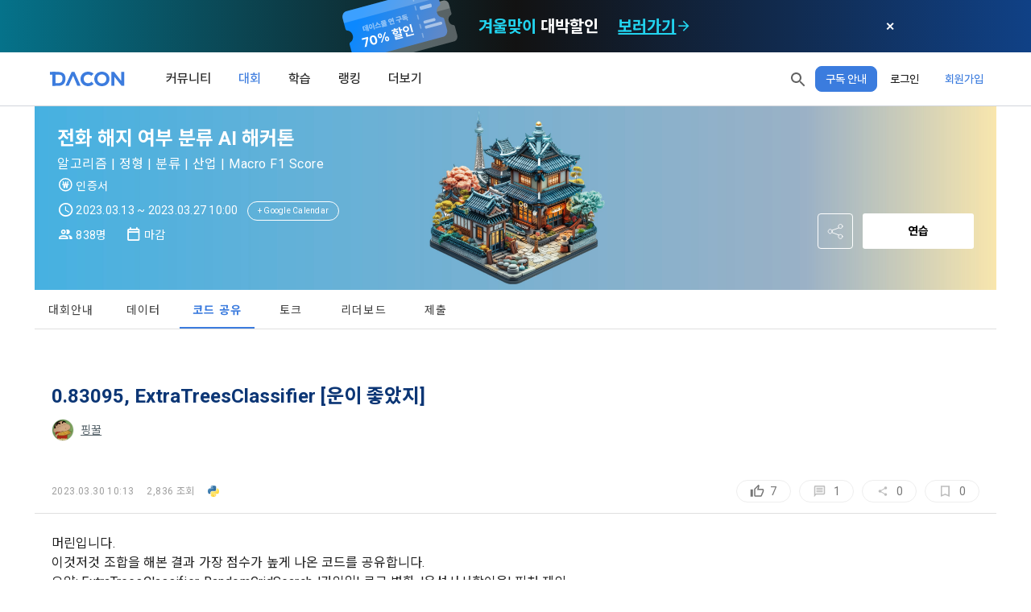

--- FILE ---
content_type: text/html; charset=utf-8
request_url: https://dacon.io/competitions/official/236075/codeshare/7840?page=1&dtype=recent
body_size: 132062
content:
<!doctype html>
<html data-theme="winter" data-n-head-ssr lang="ko-KR" dir="ltr" data-n-head="%7B%22lang%22:%7B%22ssr%22:%22ko-KR%22%7D,%22dir%22:%7B%22ssr%22:%22ltr%22%7D%7D">
  <head >
    <script async src="https://www.googletagmanager.com/gtag/js?id=G-35PZM515YN"></script>
    <script>function gtag(){dataLayer.push(arguments)}window.dataLayer=window.dataLayer||[],gtag("js",new Date),gtag("config","G-35PZM515YN")</script>
    <script>!function(t,h,e,j,s,n){t.hj=t.hj||function(){(t.hj.q=t.hj.q||[]).push(arguments)},t._hjSettings={hjid:2452577,hjsv:6},s=h.getElementsByTagName("head")[0],(n=h.createElement("script")).async=1,n.src="https://static.hotjar.com/c/hotjar-"+t._hjSettings.hjid+".js?sv="+t._hjSettings.hjsv,s.appendChild(n)}(window,document)</script>
    <!-- Google Tag Manager -->
    <script>!function(e,t,a,n,g){e[n]=e[n]||[],e[n].push({"gtm.start":(new Date).getTime(),event:"gtm.js"});var m=t.getElementsByTagName(a)[0],r=t.createElement(a);r.async=!0,r.src="https://www.googletagmanager.com/gtm.js?id=GTM-KMCX2K8F",m.parentNode.insertBefore(r,m)}(window,document,"script","dataLayer")</script>
    <!-- End Google Tag Manager -->
    <link rel="preconnect" href="https://fonts.googleapis.com">
    <link rel="preconnect" href="https://fonts.gstatic.com" crossorigin>
    <link href="https://fonts.googleapis.com/css2?family=Noto+Sans+KR:wght@300;400;500;700&family=Roboto:ital,wght@0,300;0,400;0,500;0,700;1,300;1,400;1,500;1,700&display=swap" rel="stylesheet">
    <link rel="stylesheet" as="style" crossorigin href="https://cdn.jsdelivr.net/gh/orioncactus/pretendard@v1.3.9/dist/web/static/pretendard-dynamic-subset.min.css">
    <link href="https://fastly.jsdelivr.net/npm/@mdi/font@latest/css/materialdesignicons.min.css" rel="stylesheet">
    <script src="https://r2-library.dacon.co.kr/video-js/8.23.0/video.min.js" onerror='this.onerror=null,this.src="/libs/video-js/8.23.0/video.min.js"'></script>
    <link href="https://r2-library.dacon.co.kr/video-js/8.23.0/video-js.min.css" rel="stylesheet">
    <!-- fallback시 local파일 사용 -->
    <!-- <script src="/libs/video-js/8.23.0/video.min.js"></script> -->
    <!-- <link href="/libs/video-js/8.23.0/video-js.min.css" rel="stylesheet" /> -->
    <meta data-n-head="ssr" data-hid="charset" charset="utf-8"><meta data-n-head="ssr" data-hid="viewport" name="viewport" content="width=device-width, initial-scale=1, maximum-scale=1, user-scalable=no"><meta data-n-head="ssr" data-hid="format-detection" name="format-detection" content="telephone=no"><meta data-n-head="ssr" data-hid="keywords" name="keywords" content="인공지능, 경진대회, Data Science Competition, datavisualization, DataScience, DataAnalyst, DataEngineer, DataScientist, MachineLearning, deeplearning, 데이터분석, 머신러닝, 딥러닝, 파이썬, 코드, 공유, AI, python, 통계, 수학"><meta data-n-head="ssr" data-hid="og:url" name="og:url" content="https://dacon.io/competitions/official/236075/overview/"><meta data-n-head="ssr" data-hid="og:type:property" property="og:type" content="website"><meta data-n-head="ssr" data-hid="og:image" name="og:image" content="https://dacon.s3.ap-northeast-2.amazonaws.com/competition/236075/meta_cpt.jpeg"><meta data-n-head="ssr" data-hid="og:image:property" property="og:image" content="https://dacon.s3.ap-northeast-2.amazonaws.com/competition/236075/meta_cpt.jpeg"><meta data-n-head="ssr" data-hid="description" name="description" content="알고리즘 | 정형 | 분류 | 산업 | Macro F1 Score"><meta data-n-head="ssr" data-hid="og:title" property="og:title" name="og:title" content="0.83095, ExtraTreesClassifier [운이 좋았지]"><meta data-n-head="ssr" data-hid="og:description" property="og:description" name="og:description" content="전화 해지 여부 분류 AI 해커톤"><meta data-n-head="ssr" data-hid="og:image:height" property="og:image:height" name="og:image:height" content="200"><meta data-n-head="ssr" data-hid="og:image:width" property="og:image:width" name="og:image:width" content="200"><meta data-n-head="ssr" data-hid="i18n-og" property="og:locale" content="ko_KR"><meta data-n-head="ssr" data-hid="i18n-og-alt-en-US" property="og:locale:alternate" content="en_US"><title>0.83095, ExtraTreesClassifier [운이 좋았지] - DACON</title><link data-n-head="ssr" rel="shortcut icon" href="/v2022/favicon.ico"><link data-n-head="ssr" rel="icon" type="image/x-icon" href="/v2022/favicon.ico"><link data-n-head="ssr" rel="apple-touch-icon" sizes="64x64" href="/v2022/favicon.png"><link data-n-head="ssr" rel="stylesheet" type="text/css" href="https://fonts.googleapis.com/css?family=Roboto:100,300,400,500,700,900&amp;display=swap"><link data-n-head="ssr" data-hid="i18n-alt-ko" rel="alternate" href="https://dacon.io/competitions/official/236075/codeshare/7840?page=1&amp;dtype=recent" hreflang="ko"><link data-n-head="ssr" data-hid="i18n-alt-ko-KR" rel="alternate" href="https://dacon.io/competitions/official/236075/codeshare/7840?page=1&amp;dtype=recent" hreflang="ko-KR"><link data-n-head="ssr" data-hid="i18n-alt-en" rel="alternate" href="https://dacon.io/en/competitions/official/236075/codeshare/7840?page=1&amp;dtype=recent" hreflang="en"><link data-n-head="ssr" data-hid="i18n-alt-en-US" rel="alternate" href="https://dacon.io/en/competitions/official/236075/codeshare/7840?page=1&amp;dtype=recent" hreflang="en-US"><link data-n-head="ssr" data-hid="i18n-xd" rel="alternate" href="https://dacon.io/competitions/official/236075/codeshare/7840?page=1&amp;dtype=recent" hreflang="x-default"><link data-n-head="ssr" data-hid="i18n-can" rel="canonical" href="https://dacon.io/competitions/official/236075/codeshare/7840"><style data-n-head="vuetify" type="text/css" id="vuetify-theme-stylesheet" nonce="undefined">:root {
  --v-anchor-base: #5d6970;
  --v-primary-base: #5d6970;
  --v-secondary-base: #0c3675;
  --v-accent-base: #3c7cde;
  --v-error-base: #ff6240;
  --v-info-base: #0c3675;
  --v-success-base: #00b54b;
  --v-warning-base: #ffc107;
  --v-dacon_blue-base: #0c3675;
  --v-primary_blue-base: #3c7cde;
  --v-dacon_purple-base: #3c7cde;
  --v-dacon_purple_light-base: #5794f5;
  --v-dacon_purple_lighter-base: #84b3fb;
  --v-dacon_purple_dark-base: #062555;
  --v-dacon_orange_detail-base: #fd667f;
  --v-dacon_orange-base: #fd667f;
  --v-dacon_orange_light-base: #fdcad3;
  --v-dacon_orange_dark-base: #760216;
  --v-dacon_purple_accent-base: #5794f5;
  --v-purple_disabled-base: #e1ecfd;
  --v-sheet_back-base: #ffffff;
  --v-card_back-base: #ffffff;
  --v-header_back-base: #ffffff;
  --v-btn_back-base: #eeeeee;
  --v-hover_back-base: #2f2a34;
  --v-hover_back2-base: #f5f5f5;
  --v-avatar_border-base: #eeeeee;
  --v-divider_border-base: #f5f5f5;
  --v-divider_border4-base: #f5f5f5;
  --v-divider_border3-base: #eeeeee;
  --v-divider_border2-base: #e0e0e0;
  --v-icon_back-base: #626262;
  --v-tier6-base: #000000;
  --v-tier5-base: #894dff;
  --v-tier4-base: #c89c2a;
  --v-tier3-base: #9d9d9d;
  --v-tier2-base: #a86a4f;
  --v-tier1-base: #cccccc;
  --v-tier6_bar-base: #4f4f50;
  --v-tier5_bar-base: #997fff;
  --v-tier4_bar-base: #c89b2a;
  --v-tier3_bar-base: #b4b4b4;
  --v-tier2_bar-base: #a86a4f;
  --v-tier1_bar-base: #e0e0e0;
  --v-menu_p-base: #000000;
  --v-article_p-base: #000000;
  --v-article_p_dark-base: #626262;
  --v-p_dark-base: #626262;
  --v-word_color1-base: #424242;
  --v-word_color2-base: #757575;
  --v-word_color3-base: #757575;
  --v-progress_bar-base: #eeeeee;
  --v-link-base: #4b96e6;
}

.v-application a { color: var(--v-anchor-base); }
.v-application .primary {
  background-color: var(--v-primary-base) !important;
  border-color: var(--v-primary-base) !important;
}
.v-application .primary--text {
  color: var(--v-primary-base) !important;
  caret-color: var(--v-primary-base) !important;
}
.v-application .secondary {
  background-color: var(--v-secondary-base) !important;
  border-color: var(--v-secondary-base) !important;
}
.v-application .secondary--text {
  color: var(--v-secondary-base) !important;
  caret-color: var(--v-secondary-base) !important;
}
.v-application .accent {
  background-color: var(--v-accent-base) !important;
  border-color: var(--v-accent-base) !important;
}
.v-application .accent--text {
  color: var(--v-accent-base) !important;
  caret-color: var(--v-accent-base) !important;
}
.v-application .error {
  background-color: var(--v-error-base) !important;
  border-color: var(--v-error-base) !important;
}
.v-application .error--text {
  color: var(--v-error-base) !important;
  caret-color: var(--v-error-base) !important;
}
.v-application .info {
  background-color: var(--v-info-base) !important;
  border-color: var(--v-info-base) !important;
}
.v-application .info--text {
  color: var(--v-info-base) !important;
  caret-color: var(--v-info-base) !important;
}
.v-application .success {
  background-color: var(--v-success-base) !important;
  border-color: var(--v-success-base) !important;
}
.v-application .success--text {
  color: var(--v-success-base) !important;
  caret-color: var(--v-success-base) !important;
}
.v-application .warning {
  background-color: var(--v-warning-base) !important;
  border-color: var(--v-warning-base) !important;
}
.v-application .warning--text {
  color: var(--v-warning-base) !important;
  caret-color: var(--v-warning-base) !important;
}
.v-application .dacon_blue {
  background-color: var(--v-dacon_blue-base) !important;
  border-color: var(--v-dacon_blue-base) !important;
}
.v-application .dacon_blue--text {
  color: var(--v-dacon_blue-base) !important;
  caret-color: var(--v-dacon_blue-base) !important;
}
.v-application .primary_blue {
  background-color: var(--v-primary_blue-base) !important;
  border-color: var(--v-primary_blue-base) !important;
}
.v-application .primary_blue--text {
  color: var(--v-primary_blue-base) !important;
  caret-color: var(--v-primary_blue-base) !important;
}
.v-application .dacon_purple {
  background-color: var(--v-dacon_purple-base) !important;
  border-color: var(--v-dacon_purple-base) !important;
}
.v-application .dacon_purple--text {
  color: var(--v-dacon_purple-base) !important;
  caret-color: var(--v-dacon_purple-base) !important;
}
.v-application .dacon_purple_light {
  background-color: var(--v-dacon_purple_light-base) !important;
  border-color: var(--v-dacon_purple_light-base) !important;
}
.v-application .dacon_purple_light--text {
  color: var(--v-dacon_purple_light-base) !important;
  caret-color: var(--v-dacon_purple_light-base) !important;
}
.v-application .dacon_purple_lighter {
  background-color: var(--v-dacon_purple_lighter-base) !important;
  border-color: var(--v-dacon_purple_lighter-base) !important;
}
.v-application .dacon_purple_lighter--text {
  color: var(--v-dacon_purple_lighter-base) !important;
  caret-color: var(--v-dacon_purple_lighter-base) !important;
}
.v-application .dacon_purple_dark {
  background-color: var(--v-dacon_purple_dark-base) !important;
  border-color: var(--v-dacon_purple_dark-base) !important;
}
.v-application .dacon_purple_dark--text {
  color: var(--v-dacon_purple_dark-base) !important;
  caret-color: var(--v-dacon_purple_dark-base) !important;
}
.v-application .dacon_orange_detail {
  background-color: var(--v-dacon_orange_detail-base) !important;
  border-color: var(--v-dacon_orange_detail-base) !important;
}
.v-application .dacon_orange_detail--text {
  color: var(--v-dacon_orange_detail-base) !important;
  caret-color: var(--v-dacon_orange_detail-base) !important;
}
.v-application .dacon_orange {
  background-color: var(--v-dacon_orange-base) !important;
  border-color: var(--v-dacon_orange-base) !important;
}
.v-application .dacon_orange--text {
  color: var(--v-dacon_orange-base) !important;
  caret-color: var(--v-dacon_orange-base) !important;
}
.v-application .dacon_orange_light {
  background-color: var(--v-dacon_orange_light-base) !important;
  border-color: var(--v-dacon_orange_light-base) !important;
}
.v-application .dacon_orange_light--text {
  color: var(--v-dacon_orange_light-base) !important;
  caret-color: var(--v-dacon_orange_light-base) !important;
}
.v-application .dacon_orange_dark {
  background-color: var(--v-dacon_orange_dark-base) !important;
  border-color: var(--v-dacon_orange_dark-base) !important;
}
.v-application .dacon_orange_dark--text {
  color: var(--v-dacon_orange_dark-base) !important;
  caret-color: var(--v-dacon_orange_dark-base) !important;
}
.v-application .dacon_purple_accent {
  background-color: var(--v-dacon_purple_accent-base) !important;
  border-color: var(--v-dacon_purple_accent-base) !important;
}
.v-application .dacon_purple_accent--text {
  color: var(--v-dacon_purple_accent-base) !important;
  caret-color: var(--v-dacon_purple_accent-base) !important;
}
.v-application .purple_disabled {
  background-color: var(--v-purple_disabled-base) !important;
  border-color: var(--v-purple_disabled-base) !important;
}
.v-application .purple_disabled--text {
  color: var(--v-purple_disabled-base) !important;
  caret-color: var(--v-purple_disabled-base) !important;
}
.v-application .sheet_back {
  background-color: var(--v-sheet_back-base) !important;
  border-color: var(--v-sheet_back-base) !important;
}
.v-application .sheet_back--text {
  color: var(--v-sheet_back-base) !important;
  caret-color: var(--v-sheet_back-base) !important;
}
.v-application .card_back {
  background-color: var(--v-card_back-base) !important;
  border-color: var(--v-card_back-base) !important;
}
.v-application .card_back--text {
  color: var(--v-card_back-base) !important;
  caret-color: var(--v-card_back-base) !important;
}
.v-application .header_back {
  background-color: var(--v-header_back-base) !important;
  border-color: var(--v-header_back-base) !important;
}
.v-application .header_back--text {
  color: var(--v-header_back-base) !important;
  caret-color: var(--v-header_back-base) !important;
}
.v-application .btn_back {
  background-color: var(--v-btn_back-base) !important;
  border-color: var(--v-btn_back-base) !important;
}
.v-application .btn_back--text {
  color: var(--v-btn_back-base) !important;
  caret-color: var(--v-btn_back-base) !important;
}
.v-application .hover_back {
  background-color: var(--v-hover_back-base) !important;
  border-color: var(--v-hover_back-base) !important;
}
.v-application .hover_back--text {
  color: var(--v-hover_back-base) !important;
  caret-color: var(--v-hover_back-base) !important;
}
.v-application .hover_back2 {
  background-color: var(--v-hover_back2-base) !important;
  border-color: var(--v-hover_back2-base) !important;
}
.v-application .hover_back2--text {
  color: var(--v-hover_back2-base) !important;
  caret-color: var(--v-hover_back2-base) !important;
}
.v-application .avatar_border {
  background-color: var(--v-avatar_border-base) !important;
  border-color: var(--v-avatar_border-base) !important;
}
.v-application .avatar_border--text {
  color: var(--v-avatar_border-base) !important;
  caret-color: var(--v-avatar_border-base) !important;
}
.v-application .divider_border {
  background-color: var(--v-divider_border-base) !important;
  border-color: var(--v-divider_border-base) !important;
}
.v-application .divider_border--text {
  color: var(--v-divider_border-base) !important;
  caret-color: var(--v-divider_border-base) !important;
}
.v-application .divider_border4 {
  background-color: var(--v-divider_border4-base) !important;
  border-color: var(--v-divider_border4-base) !important;
}
.v-application .divider_border4--text {
  color: var(--v-divider_border4-base) !important;
  caret-color: var(--v-divider_border4-base) !important;
}
.v-application .divider_border3 {
  background-color: var(--v-divider_border3-base) !important;
  border-color: var(--v-divider_border3-base) !important;
}
.v-application .divider_border3--text {
  color: var(--v-divider_border3-base) !important;
  caret-color: var(--v-divider_border3-base) !important;
}
.v-application .divider_border2 {
  background-color: var(--v-divider_border2-base) !important;
  border-color: var(--v-divider_border2-base) !important;
}
.v-application .divider_border2--text {
  color: var(--v-divider_border2-base) !important;
  caret-color: var(--v-divider_border2-base) !important;
}
.v-application .icon_back {
  background-color: var(--v-icon_back-base) !important;
  border-color: var(--v-icon_back-base) !important;
}
.v-application .icon_back--text {
  color: var(--v-icon_back-base) !important;
  caret-color: var(--v-icon_back-base) !important;
}
.v-application .tier6 {
  background-color: var(--v-tier6-base) !important;
  border-color: var(--v-tier6-base) !important;
}
.v-application .tier6--text {
  color: var(--v-tier6-base) !important;
  caret-color: var(--v-tier6-base) !important;
}
.v-application .tier5 {
  background-color: var(--v-tier5-base) !important;
  border-color: var(--v-tier5-base) !important;
}
.v-application .tier5--text {
  color: var(--v-tier5-base) !important;
  caret-color: var(--v-tier5-base) !important;
}
.v-application .tier4 {
  background-color: var(--v-tier4-base) !important;
  border-color: var(--v-tier4-base) !important;
}
.v-application .tier4--text {
  color: var(--v-tier4-base) !important;
  caret-color: var(--v-tier4-base) !important;
}
.v-application .tier3 {
  background-color: var(--v-tier3-base) !important;
  border-color: var(--v-tier3-base) !important;
}
.v-application .tier3--text {
  color: var(--v-tier3-base) !important;
  caret-color: var(--v-tier3-base) !important;
}
.v-application .tier2 {
  background-color: var(--v-tier2-base) !important;
  border-color: var(--v-tier2-base) !important;
}
.v-application .tier2--text {
  color: var(--v-tier2-base) !important;
  caret-color: var(--v-tier2-base) !important;
}
.v-application .tier1 {
  background-color: var(--v-tier1-base) !important;
  border-color: var(--v-tier1-base) !important;
}
.v-application .tier1--text {
  color: var(--v-tier1-base) !important;
  caret-color: var(--v-tier1-base) !important;
}
.v-application .tier6_bar {
  background-color: var(--v-tier6_bar-base) !important;
  border-color: var(--v-tier6_bar-base) !important;
}
.v-application .tier6_bar--text {
  color: var(--v-tier6_bar-base) !important;
  caret-color: var(--v-tier6_bar-base) !important;
}
.v-application .tier5_bar {
  background-color: var(--v-tier5_bar-base) !important;
  border-color: var(--v-tier5_bar-base) !important;
}
.v-application .tier5_bar--text {
  color: var(--v-tier5_bar-base) !important;
  caret-color: var(--v-tier5_bar-base) !important;
}
.v-application .tier4_bar {
  background-color: var(--v-tier4_bar-base) !important;
  border-color: var(--v-tier4_bar-base) !important;
}
.v-application .tier4_bar--text {
  color: var(--v-tier4_bar-base) !important;
  caret-color: var(--v-tier4_bar-base) !important;
}
.v-application .tier3_bar {
  background-color: var(--v-tier3_bar-base) !important;
  border-color: var(--v-tier3_bar-base) !important;
}
.v-application .tier3_bar--text {
  color: var(--v-tier3_bar-base) !important;
  caret-color: var(--v-tier3_bar-base) !important;
}
.v-application .tier2_bar {
  background-color: var(--v-tier2_bar-base) !important;
  border-color: var(--v-tier2_bar-base) !important;
}
.v-application .tier2_bar--text {
  color: var(--v-tier2_bar-base) !important;
  caret-color: var(--v-tier2_bar-base) !important;
}
.v-application .tier1_bar {
  background-color: var(--v-tier1_bar-base) !important;
  border-color: var(--v-tier1_bar-base) !important;
}
.v-application .tier1_bar--text {
  color: var(--v-tier1_bar-base) !important;
  caret-color: var(--v-tier1_bar-base) !important;
}
.v-application .menu_p {
  background-color: var(--v-menu_p-base) !important;
  border-color: var(--v-menu_p-base) !important;
}
.v-application .menu_p--text {
  color: var(--v-menu_p-base) !important;
  caret-color: var(--v-menu_p-base) !important;
}
.v-application .article_p {
  background-color: var(--v-article_p-base) !important;
  border-color: var(--v-article_p-base) !important;
}
.v-application .article_p--text {
  color: var(--v-article_p-base) !important;
  caret-color: var(--v-article_p-base) !important;
}
.v-application .article_p_dark {
  background-color: var(--v-article_p_dark-base) !important;
  border-color: var(--v-article_p_dark-base) !important;
}
.v-application .article_p_dark--text {
  color: var(--v-article_p_dark-base) !important;
  caret-color: var(--v-article_p_dark-base) !important;
}
.v-application .p_dark {
  background-color: var(--v-p_dark-base) !important;
  border-color: var(--v-p_dark-base) !important;
}
.v-application .p_dark--text {
  color: var(--v-p_dark-base) !important;
  caret-color: var(--v-p_dark-base) !important;
}
.v-application .word_color1 {
  background-color: var(--v-word_color1-base) !important;
  border-color: var(--v-word_color1-base) !important;
}
.v-application .word_color1--text {
  color: var(--v-word_color1-base) !important;
  caret-color: var(--v-word_color1-base) !important;
}
.v-application .word_color2 {
  background-color: var(--v-word_color2-base) !important;
  border-color: var(--v-word_color2-base) !important;
}
.v-application .word_color2--text {
  color: var(--v-word_color2-base) !important;
  caret-color: var(--v-word_color2-base) !important;
}
.v-application .word_color3 {
  background-color: var(--v-word_color3-base) !important;
  border-color: var(--v-word_color3-base) !important;
}
.v-application .word_color3--text {
  color: var(--v-word_color3-base) !important;
  caret-color: var(--v-word_color3-base) !important;
}
.v-application .progress_bar {
  background-color: var(--v-progress_bar-base) !important;
  border-color: var(--v-progress_bar-base) !important;
}
.v-application .progress_bar--text {
  color: var(--v-progress_bar-base) !important;
  caret-color: var(--v-progress_bar-base) !important;
}
.v-application .link {
  background-color: var(--v-link-base) !important;
  border-color: var(--v-link-base) !important;
}
.v-application .link--text {
  color: var(--v-link-base) !important;
  caret-color: var(--v-link-base) !important;
}</style><script data-n-head="ssr" src="https://hammerjs.github.io/dist/hammer.min.js"></script><script data-n-head="ssr" src="https://cdn.plot.ly/plotly-latest.min.js"></script><link rel="preload" href="/_nuxt/55114c6.js" as="script"><link rel="preload" href="/_nuxt/21f0b35.js" as="script"><link rel="preload" href="/_nuxt/01e878c.js" as="script"><link rel="preload" href="/_nuxt/3ca5c69.js" as="script"><link rel="preload" href="/_nuxt/3b431c3.js" as="script"><link rel="preload" href="/_nuxt/bcdf891.js" as="script"><link rel="preload" href="/_nuxt/798ab69.js" as="script"><link rel="preload" href="/_nuxt/dd90ed9.js" as="script"><link rel="preload" href="/_nuxt/7945f2d.js" as="script"><link rel="preload" href="/_nuxt/9c1d009.js" as="script"><link rel="preload" href="/_nuxt/86407e9.js" as="script"><link rel="preload" href="/_nuxt/6e41d6c.js" as="script"><link rel="preload" href="/_nuxt/6e23249.js" as="script"><link rel="preload" href="/_nuxt/d09f451.js" as="script"><style data-vue-ssr-id="5a6dd786:0 62a03040:0 15c127a7:0 3cfd3e5f:0 467634f2:0 3b86d59c:0 0ce5ed66:0 5548d5a0:0 decf3fb2:0 602a4617:0 4df4640f:0 b7e11046:0 c995a9ec:0 721161ca:0 09548efb:0 30f96b7e:0 8d054aac:0 765b8218:0 82b3d71a:0 dc0449de:0 19204a2a:0 736d521f:0 e4754a44:0 d6b7fd8a:0 56cbc525:0 2d61d5b7:0 34929d26:0 49439b37:0 6e71a236:0 616867c5:0 9757011e:0 c9f1ac52:0 28dd9add:0 41130bde:0 be4e5a38:0 d7d460de:0 2fde0268:0 7c5b8bd8:0 190de1e2:0 4f28e224:0 cc47c13e:0 89198098:0 1a98f40e:0 77f61b77:0 33d2b09d:0 79222b30:0 6167ef64:0 285753cf:0 20f9f518:0 4c08b87c:0 5c379ee2:0 5993605c:0 3f05be11:0 87abdf64:0 4402667c:0 a03f080a:0">.container{margin-left:auto;margin-right:auto;padding:12px;width:100%}@media(min-width:960px){.container{max-width:900px}}@media(min-width:1264px){.container{max-width:1185px}}@media(min-width:1904px){.container{max-width:1785px}}.container--fluid{max-width:100%}.row{display:flex;flex:1 1 auto;flex-wrap:wrap;margin:-12px}.row+.row{margin-top:12px}.row+.row--dense{margin-top:4px}.row--dense{margin:-4px}.row--dense>.col,.row--dense>[class*=col-]{padding:4px}.row.no-gutters{margin:0}.row.no-gutters>.col,.row.no-gutters>[class*=col-]{padding:0}.col,.col-1,.col-10,.col-11,.col-12,.col-2,.col-3,.col-4,.col-5,.col-6,.col-7,.col-8,.col-9,.col-auto,.col-lg,.col-lg-1,.col-lg-10,.col-lg-11,.col-lg-12,.col-lg-2,.col-lg-3,.col-lg-4,.col-lg-5,.col-lg-6,.col-lg-7,.col-lg-8,.col-lg-9,.col-lg-auto,.col-md,.col-md-1,.col-md-10,.col-md-11,.col-md-12,.col-md-2,.col-md-3,.col-md-4,.col-md-5,.col-md-6,.col-md-7,.col-md-8,.col-md-9,.col-md-auto,.col-sm,.col-sm-1,.col-sm-10,.col-sm-11,.col-sm-12,.col-sm-2,.col-sm-3,.col-sm-4,.col-sm-5,.col-sm-6,.col-sm-7,.col-sm-8,.col-sm-9,.col-sm-auto,.col-xl,.col-xl-1,.col-xl-10,.col-xl-11,.col-xl-12,.col-xl-2,.col-xl-3,.col-xl-4,.col-xl-5,.col-xl-6,.col-xl-7,.col-xl-8,.col-xl-9,.col-xl-auto{padding:12px;width:100%}.col{flex-basis:0;flex-grow:1;max-width:100%}.col-auto{flex:0 0 auto;max-width:100%;width:auto}.col-1{flex:0 0 8.3333333333%;max-width:8.3333333333%}.col-2{flex:0 0 16.6666666667%;max-width:16.6666666667%}.col-3{flex:0 0 25%;max-width:25%}.col-4{flex:0 0 33.3333333333%;max-width:33.3333333333%}.col-5{flex:0 0 41.6666666667%;max-width:41.6666666667%}.col-6{flex:0 0 50%;max-width:50%}.col-7{flex:0 0 58.3333333333%;max-width:58.3333333333%}.col-8{flex:0 0 66.6666666667%;max-width:66.6666666667%}.col-9{flex:0 0 75%;max-width:75%}.col-10{flex:0 0 83.3333333333%;max-width:83.3333333333%}.col-11{flex:0 0 91.6666666667%;max-width:91.6666666667%}.col-12{flex:0 0 100%;max-width:100%}.v-application--is-ltr .offset-1{margin-left:8.3333333333%}.v-application--is-rtl .offset-1{margin-right:8.3333333333%}.v-application--is-ltr .offset-2{margin-left:16.6666666667%}.v-application--is-rtl .offset-2{margin-right:16.6666666667%}.v-application--is-ltr .offset-3{margin-left:25%}.v-application--is-rtl .offset-3{margin-right:25%}.v-application--is-ltr .offset-4{margin-left:33.3333333333%}.v-application--is-rtl .offset-4{margin-right:33.3333333333%}.v-application--is-ltr .offset-5{margin-left:41.6666666667%}.v-application--is-rtl .offset-5{margin-right:41.6666666667%}.v-application--is-ltr .offset-6{margin-left:50%}.v-application--is-rtl .offset-6{margin-right:50%}.v-application--is-ltr .offset-7{margin-left:58.3333333333%}.v-application--is-rtl .offset-7{margin-right:58.3333333333%}.v-application--is-ltr .offset-8{margin-left:66.6666666667%}.v-application--is-rtl .offset-8{margin-right:66.6666666667%}.v-application--is-ltr .offset-9{margin-left:75%}.v-application--is-rtl .offset-9{margin-right:75%}.v-application--is-ltr .offset-10{margin-left:83.3333333333%}.v-application--is-rtl .offset-10{margin-right:83.3333333333%}.v-application--is-ltr .offset-11{margin-left:91.6666666667%}.v-application--is-rtl .offset-11{margin-right:91.6666666667%}@media(min-width:600px){.col-sm{flex-basis:0;flex-grow:1;max-width:100%}.col-sm-auto{flex:0 0 auto;max-width:100%;width:auto}.col-sm-1{flex:0 0 8.3333333333%;max-width:8.3333333333%}.col-sm-2{flex:0 0 16.6666666667%;max-width:16.6666666667%}.col-sm-3{flex:0 0 25%;max-width:25%}.col-sm-4{flex:0 0 33.3333333333%;max-width:33.3333333333%}.col-sm-5{flex:0 0 41.6666666667%;max-width:41.6666666667%}.col-sm-6{flex:0 0 50%;max-width:50%}.col-sm-7{flex:0 0 58.3333333333%;max-width:58.3333333333%}.col-sm-8{flex:0 0 66.6666666667%;max-width:66.6666666667%}.col-sm-9{flex:0 0 75%;max-width:75%}.col-sm-10{flex:0 0 83.3333333333%;max-width:83.3333333333%}.col-sm-11{flex:0 0 91.6666666667%;max-width:91.6666666667%}.col-sm-12{flex:0 0 100%;max-width:100%}.v-application--is-ltr .offset-sm-0{margin-left:0}.v-application--is-rtl .offset-sm-0{margin-right:0}.v-application--is-ltr .offset-sm-1{margin-left:8.3333333333%}.v-application--is-rtl .offset-sm-1{margin-right:8.3333333333%}.v-application--is-ltr .offset-sm-2{margin-left:16.6666666667%}.v-application--is-rtl .offset-sm-2{margin-right:16.6666666667%}.v-application--is-ltr .offset-sm-3{margin-left:25%}.v-application--is-rtl .offset-sm-3{margin-right:25%}.v-application--is-ltr .offset-sm-4{margin-left:33.3333333333%}.v-application--is-rtl .offset-sm-4{margin-right:33.3333333333%}.v-application--is-ltr .offset-sm-5{margin-left:41.6666666667%}.v-application--is-rtl .offset-sm-5{margin-right:41.6666666667%}.v-application--is-ltr .offset-sm-6{margin-left:50%}.v-application--is-rtl .offset-sm-6{margin-right:50%}.v-application--is-ltr .offset-sm-7{margin-left:58.3333333333%}.v-application--is-rtl .offset-sm-7{margin-right:58.3333333333%}.v-application--is-ltr .offset-sm-8{margin-left:66.6666666667%}.v-application--is-rtl .offset-sm-8{margin-right:66.6666666667%}.v-application--is-ltr .offset-sm-9{margin-left:75%}.v-application--is-rtl .offset-sm-9{margin-right:75%}.v-application--is-ltr .offset-sm-10{margin-left:83.3333333333%}.v-application--is-rtl .offset-sm-10{margin-right:83.3333333333%}.v-application--is-ltr .offset-sm-11{margin-left:91.6666666667%}.v-application--is-rtl .offset-sm-11{margin-right:91.6666666667%}}@media(min-width:960px){.col-md{flex-basis:0;flex-grow:1;max-width:100%}.col-md-auto{flex:0 0 auto;max-width:100%;width:auto}.col-md-1{flex:0 0 8.3333333333%;max-width:8.3333333333%}.col-md-2{flex:0 0 16.6666666667%;max-width:16.6666666667%}.col-md-3{flex:0 0 25%;max-width:25%}.col-md-4{flex:0 0 33.3333333333%;max-width:33.3333333333%}.col-md-5{flex:0 0 41.6666666667%;max-width:41.6666666667%}.col-md-6{flex:0 0 50%;max-width:50%}.col-md-7{flex:0 0 58.3333333333%;max-width:58.3333333333%}.col-md-8{flex:0 0 66.6666666667%;max-width:66.6666666667%}.col-md-9{flex:0 0 75%;max-width:75%}.col-md-10{flex:0 0 83.3333333333%;max-width:83.3333333333%}.col-md-11{flex:0 0 91.6666666667%;max-width:91.6666666667%}.col-md-12{flex:0 0 100%;max-width:100%}.v-application--is-ltr .offset-md-0{margin-left:0}.v-application--is-rtl .offset-md-0{margin-right:0}.v-application--is-ltr .offset-md-1{margin-left:8.3333333333%}.v-application--is-rtl .offset-md-1{margin-right:8.3333333333%}.v-application--is-ltr .offset-md-2{margin-left:16.6666666667%}.v-application--is-rtl .offset-md-2{margin-right:16.6666666667%}.v-application--is-ltr .offset-md-3{margin-left:25%}.v-application--is-rtl .offset-md-3{margin-right:25%}.v-application--is-ltr .offset-md-4{margin-left:33.3333333333%}.v-application--is-rtl .offset-md-4{margin-right:33.3333333333%}.v-application--is-ltr .offset-md-5{margin-left:41.6666666667%}.v-application--is-rtl .offset-md-5{margin-right:41.6666666667%}.v-application--is-ltr .offset-md-6{margin-left:50%}.v-application--is-rtl .offset-md-6{margin-right:50%}.v-application--is-ltr .offset-md-7{margin-left:58.3333333333%}.v-application--is-rtl .offset-md-7{margin-right:58.3333333333%}.v-application--is-ltr .offset-md-8{margin-left:66.6666666667%}.v-application--is-rtl .offset-md-8{margin-right:66.6666666667%}.v-application--is-ltr .offset-md-9{margin-left:75%}.v-application--is-rtl .offset-md-9{margin-right:75%}.v-application--is-ltr .offset-md-10{margin-left:83.3333333333%}.v-application--is-rtl .offset-md-10{margin-right:83.3333333333%}.v-application--is-ltr .offset-md-11{margin-left:91.6666666667%}.v-application--is-rtl .offset-md-11{margin-right:91.6666666667%}}@media(min-width:1264px){.col-lg{flex-basis:0;flex-grow:1;max-width:100%}.col-lg-auto{flex:0 0 auto;max-width:100%;width:auto}.col-lg-1{flex:0 0 8.3333333333%;max-width:8.3333333333%}.col-lg-2{flex:0 0 16.6666666667%;max-width:16.6666666667%}.col-lg-3{flex:0 0 25%;max-width:25%}.col-lg-4{flex:0 0 33.3333333333%;max-width:33.3333333333%}.col-lg-5{flex:0 0 41.6666666667%;max-width:41.6666666667%}.col-lg-6{flex:0 0 50%;max-width:50%}.col-lg-7{flex:0 0 58.3333333333%;max-width:58.3333333333%}.col-lg-8{flex:0 0 66.6666666667%;max-width:66.6666666667%}.col-lg-9{flex:0 0 75%;max-width:75%}.col-lg-10{flex:0 0 83.3333333333%;max-width:83.3333333333%}.col-lg-11{flex:0 0 91.6666666667%;max-width:91.6666666667%}.col-lg-12{flex:0 0 100%;max-width:100%}.v-application--is-ltr .offset-lg-0{margin-left:0}.v-application--is-rtl .offset-lg-0{margin-right:0}.v-application--is-ltr .offset-lg-1{margin-left:8.3333333333%}.v-application--is-rtl .offset-lg-1{margin-right:8.3333333333%}.v-application--is-ltr .offset-lg-2{margin-left:16.6666666667%}.v-application--is-rtl .offset-lg-2{margin-right:16.6666666667%}.v-application--is-ltr .offset-lg-3{margin-left:25%}.v-application--is-rtl .offset-lg-3{margin-right:25%}.v-application--is-ltr .offset-lg-4{margin-left:33.3333333333%}.v-application--is-rtl .offset-lg-4{margin-right:33.3333333333%}.v-application--is-ltr .offset-lg-5{margin-left:41.6666666667%}.v-application--is-rtl .offset-lg-5{margin-right:41.6666666667%}.v-application--is-ltr .offset-lg-6{margin-left:50%}.v-application--is-rtl .offset-lg-6{margin-right:50%}.v-application--is-ltr .offset-lg-7{margin-left:58.3333333333%}.v-application--is-rtl .offset-lg-7{margin-right:58.3333333333%}.v-application--is-ltr .offset-lg-8{margin-left:66.6666666667%}.v-application--is-rtl .offset-lg-8{margin-right:66.6666666667%}.v-application--is-ltr .offset-lg-9{margin-left:75%}.v-application--is-rtl .offset-lg-9{margin-right:75%}.v-application--is-ltr .offset-lg-10{margin-left:83.3333333333%}.v-application--is-rtl .offset-lg-10{margin-right:83.3333333333%}.v-application--is-ltr .offset-lg-11{margin-left:91.6666666667%}.v-application--is-rtl .offset-lg-11{margin-right:91.6666666667%}}@media(min-width:1904px){.col-xl{flex-basis:0;flex-grow:1;max-width:100%}.col-xl-auto{flex:0 0 auto;max-width:100%;width:auto}.col-xl-1{flex:0 0 8.3333333333%;max-width:8.3333333333%}.col-xl-2{flex:0 0 16.6666666667%;max-width:16.6666666667%}.col-xl-3{flex:0 0 25%;max-width:25%}.col-xl-4{flex:0 0 33.3333333333%;max-width:33.3333333333%}.col-xl-5{flex:0 0 41.6666666667%;max-width:41.6666666667%}.col-xl-6{flex:0 0 50%;max-width:50%}.col-xl-7{flex:0 0 58.3333333333%;max-width:58.3333333333%}.col-xl-8{flex:0 0 66.6666666667%;max-width:66.6666666667%}.col-xl-9{flex:0 0 75%;max-width:75%}.col-xl-10{flex:0 0 83.3333333333%;max-width:83.3333333333%}.col-xl-11{flex:0 0 91.6666666667%;max-width:91.6666666667%}.col-xl-12{flex:0 0 100%;max-width:100%}.v-application--is-ltr .offset-xl-0{margin-left:0}.v-application--is-rtl .offset-xl-0{margin-right:0}.v-application--is-ltr .offset-xl-1{margin-left:8.3333333333%}.v-application--is-rtl .offset-xl-1{margin-right:8.3333333333%}.v-application--is-ltr .offset-xl-2{margin-left:16.6666666667%}.v-application--is-rtl .offset-xl-2{margin-right:16.6666666667%}.v-application--is-ltr .offset-xl-3{margin-left:25%}.v-application--is-rtl .offset-xl-3{margin-right:25%}.v-application--is-ltr .offset-xl-4{margin-left:33.3333333333%}.v-application--is-rtl .offset-xl-4{margin-right:33.3333333333%}.v-application--is-ltr .offset-xl-5{margin-left:41.6666666667%}.v-application--is-rtl .offset-xl-5{margin-right:41.6666666667%}.v-application--is-ltr .offset-xl-6{margin-left:50%}.v-application--is-rtl .offset-xl-6{margin-right:50%}.v-application--is-ltr .offset-xl-7{margin-left:58.3333333333%}.v-application--is-rtl .offset-xl-7{margin-right:58.3333333333%}.v-application--is-ltr .offset-xl-8{margin-left:66.6666666667%}.v-application--is-rtl .offset-xl-8{margin-right:66.6666666667%}.v-application--is-ltr .offset-xl-9{margin-left:75%}.v-application--is-rtl .offset-xl-9{margin-right:75%}.v-application--is-ltr .offset-xl-10{margin-left:83.3333333333%}.v-application--is-rtl .offset-xl-10{margin-right:83.3333333333%}.v-application--is-ltr .offset-xl-11{margin-left:91.6666666667%}.v-application--is-rtl .offset-xl-11{margin-right:91.6666666667%}}
@font-face{font-family:swiper-icons;font-style:normal;font-weight:400;src:url("data:application/font-woff;charset=utf-8;base64, [base64]//wADZ2x5ZgAAAywAAADMAAAD2MHtryVoZWFkAAABbAAAADAAAAA2E2+eoWhoZWEAAAGcAAAAHwAAACQC9gDzaG10eAAAAigAAAAZAAAArgJkABFsb2NhAAAC0AAAAFoAAABaFQAUGG1heHAAAAG8AAAAHwAAACAAcABAbmFtZQAAA/gAAAE5AAACXvFdBwlwb3N0AAAFNAAAAGIAAACE5s74hXjaY2BkYGAAYpf5Hu/j+W2+MnAzMYDAzaX6QjD6/4//Bxj5GA8AuRwMYGkAPywL13jaY2BkYGA88P8Agx4j+/8fQDYfA1AEBWgDAIB2BOoAeNpjYGRgYNBh4GdgYgABEMnIABJzYNADCQAACWgAsQB42mNgYfzCOIGBlYGB0YcxjYGBwR1Kf2WQZGhhYGBiYGVmgAFGBiQQkOaawtDAoMBQxXjg/wEGPcYDDA4wNUA2CCgwsAAAO4EL6gAAeNpj2M0gyAACqxgGNWBkZ2D4/wMA+xkDdgAAAHjaY2BgYGaAYBkGRgYQiAHyGMF8FgYHIM3DwMHABGQrMOgyWDLEM1T9/w8UBfEMgLzE////P/5//f/V/xv+r4eaAAeMbAxwIUYmIMHEgKYAYjUcsDAwsLKxc3BycfPw8jEQA/[base64]/uznmfPFBNODM2K7MTQ45YEAZqGP81AmGGcF3iPqOop0r1SPTaTbVkfUe4HXj97wYE+yNwWYxwWu4v1ugWHgo3S1XdZEVqWM7ET0cfnLGxWfkgR42o2PvWrDMBSFj/IHLaF0zKjRgdiVMwScNRAoWUoH78Y2icB/yIY09An6AH2Bdu/UB+yxopYshQiEvnvu0dURgDt8QeC8PDw7Fpji3fEA4z/PEJ6YOB5hKh4dj3EvXhxPqH/SKUY3rJ7srZ4FZnh1PMAtPhwP6fl2PMJMPDgeQ4rY8YT6Gzao0eAEA409DuggmTnFnOcSCiEiLMgxCiTI6Cq5DZUd3Qmp10vO0LaLTd2cjN4fOumlc7lUYbSQcZFkutRG7g6JKZKy0RmdLY680CDnEJ+UMkpFFe1RN7nxdVpXrC4aTtnaurOnYercZg2YVmLN/d/gczfEimrE/fs/bOuq29Zmn8tloORaXgZgGa78yO9/cnXm2BpaGvq25Dv9S4E9+5SIc9PqupJKhYFSSl47+Qcr1mYNAAAAeNptw0cKwkAAAMDZJA8Q7OUJvkLsPfZ6zFVERPy8qHh2YER+3i/BP83vIBLLySsoKimrqKqpa2hp6+jq6RsYGhmbmJqZSy0sraxtbO3sHRydnEMU4uR6yx7JJXveP7WrDycAAAAAAAH//wACeNpjYGRgYOABYhkgZgJCZgZNBkYGLQZtIJsFLMYAAAw3ALgAeNolizEKgDAQBCchRbC2sFER0YD6qVQiBCv/H9ezGI6Z5XBAw8CBK/m5iQQVauVbXLnOrMZv2oLdKFa8Pjuru2hJzGabmOSLzNMzvutpB3N42mNgZGBg4GKQYzBhYMxJLMlj4GBgAYow/P/PAJJhLM6sSoWKfWCAAwDAjgbRAAB42mNgYGBkAIIbCZo5IPrmUn0hGA0AO8EFTQAA")}:root{--swiper-theme-color:#007aff}.swiper,swiper-container{display:block;list-style:none;margin-left:auto;margin-right:auto;overflow:hidden;padding:0;position:relative;z-index:1}.swiper-vertical>.swiper-wrapper{flex-direction:column}.swiper-wrapper{box-sizing:content-box;display:flex;height:100%;position:relative;transition-property:transform;transition-timing-function:ease;transition-timing-function:var(--swiper-wrapper-transition-timing-function,initial);width:100%;z-index:1}.swiper-android .swiper-slide,.swiper-wrapper{transform:translateZ(0)}.swiper-horizontal{touch-action:pan-y}.swiper-vertical{touch-action:pan-x}.swiper-slide,swiper-slide{display:block;flex-shrink:0;height:100%;position:relative;transition-property:transform;width:100%}.swiper-slide-invisible-blank{visibility:hidden}.swiper-autoheight,.swiper-autoheight .swiper-slide{height:auto}.swiper-autoheight .swiper-wrapper{align-items:flex-start;transition-property:transform,height}.swiper-backface-hidden .swiper-slide{backface-visibility:hidden;transform:translateZ(0)}.swiper-3d.swiper-css-mode .swiper-wrapper{perspective:1200px}.swiper-3d .swiper-wrapper{transform-style:preserve-3d}.swiper-3d{perspective:1200px}.swiper-3d .swiper-cube-shadow,.swiper-3d .swiper-slide,.swiper-3d .swiper-slide-shadow,.swiper-3d .swiper-slide-shadow-bottom,.swiper-3d .swiper-slide-shadow-left,.swiper-3d .swiper-slide-shadow-right,.swiper-3d .swiper-slide-shadow-top{transform-style:preserve-3d}.swiper-3d .swiper-slide-shadow,.swiper-3d .swiper-slide-shadow-bottom,.swiper-3d .swiper-slide-shadow-left,.swiper-3d .swiper-slide-shadow-right,.swiper-3d .swiper-slide-shadow-top{height:100%;left:0;pointer-events:none;position:absolute;top:0;width:100%;z-index:10}.swiper-3d .swiper-slide-shadow{background:rgba(0,0,0,.15)}.swiper-3d .swiper-slide-shadow-left{background-image:linear-gradient(270deg,rgba(0,0,0,.5),transparent)}.swiper-3d .swiper-slide-shadow-right{background-image:linear-gradient(90deg,rgba(0,0,0,.5),transparent)}.swiper-3d .swiper-slide-shadow-top{background-image:linear-gradient(0deg,rgba(0,0,0,.5),transparent)}.swiper-3d .swiper-slide-shadow-bottom{background-image:linear-gradient(180deg,rgba(0,0,0,.5),transparent)}.swiper-css-mode>.swiper-wrapper{overflow:auto;scrollbar-width:none;-ms-overflow-style:none}.swiper-css-mode>.swiper-wrapper::-webkit-scrollbar{display:none}.swiper-css-mode>.swiper-wrapper>.swiper-slide{scroll-snap-align:start start}.swiper-horizontal.swiper-css-mode>.swiper-wrapper{scroll-snap-type:x mandatory}.swiper-vertical.swiper-css-mode>.swiper-wrapper{scroll-snap-type:y mandatory}.swiper-css-mode.swiper-free-mode>.swiper-wrapper{scroll-snap-type:none}.swiper-css-mode.swiper-free-mode>.swiper-wrapper>.swiper-slide{scroll-snap-align:none}.swiper-centered>.swiper-wrapper:before{content:"";flex-shrink:0;order:9999}.swiper-centered>.swiper-wrapper>.swiper-slide{scroll-snap-align:center center;scroll-snap-stop:always}.swiper-centered.swiper-horizontal>.swiper-wrapper>.swiper-slide:first-child{margin-left:var(--swiper-centered-offset-before)}.swiper-centered.swiper-horizontal>.swiper-wrapper:before{height:100%;min-height:1px;width:var(--swiper-centered-offset-after)}.swiper-centered.swiper-vertical>.swiper-wrapper>.swiper-slide:first-child{margin-top:var(--swiper-centered-offset-before)}.swiper-centered.swiper-vertical>.swiper-wrapper:before{height:var(--swiper-centered-offset-after);min-width:1px;width:100%}.swiper-lazy-preloader{border:4px solid #007aff;border:4px solid var(--swiper-preloader-color,var(--swiper-theme-color));border-radius:50%;border-top:4px solid transparent;box-sizing:border-box;height:42px;left:50%;margin-left:-21px;margin-top:-21px;position:absolute;top:50%;transform-origin:50%;width:42px;z-index:10}.swiper-watch-progress .swiper-slide-visible .swiper-lazy-preloader,.swiper:not(.swiper-watch-progress) .swiper-lazy-preloader,swiper-container:not(.swiper-watch-progress) .swiper-lazy-preloader{animation:swiper-preloader-spin 1s linear infinite}.swiper-lazy-preloader-white{--swiper-preloader-color:#fff}.swiper-lazy-preloader-black{--swiper-preloader-color:#000}@keyframes swiper-preloader-spin{0%{transform:rotate(0deg)}to{transform:rotate(1turn)}}.swiper-virtual .swiper-slide{-webkit-backface-visibility:hidden;transform:translateZ(0)}.swiper-virtual.swiper-css-mode .swiper-wrapper:after{content:"";left:0;pointer-events:none;position:absolute;top:0}.swiper-virtual.swiper-css-mode.swiper-horizontal .swiper-wrapper:after{height:1px;width:var(--swiper-virtual-size)}.swiper-virtual.swiper-css-mode.swiper-vertical .swiper-wrapper:after{height:var(--swiper-virtual-size);width:1px}:root{--swiper-navigation-size:44px}.swiper-button-next,.swiper-button-prev{align-items:center;color:#007aff;color:var(--swiper-navigation-color,var(--swiper-theme-color));cursor:pointer;display:flex;height:44px;height:var(--swiper-navigation-size);justify-content:center;margin-top:-22px;margin-top:calc(0px - var(--swiper-navigation-size)/2);position:absolute;top:50%;top:var(--swiper-navigation-top-offset,50%);width:27px;width:calc(var(--swiper-navigation-size)/44*27);z-index:10}.swiper-button-next.swiper-button-disabled,.swiper-button-prev.swiper-button-disabled{cursor:auto;opacity:.35;pointer-events:none}.swiper-button-next.swiper-button-hidden,.swiper-button-prev.swiper-button-hidden{cursor:auto;opacity:0;pointer-events:none}.swiper-navigation-disabled .swiper-button-next,.swiper-navigation-disabled .swiper-button-prev{display:none!important}.swiper-button-next:after,.swiper-button-prev:after{font-family:swiper-icons;font-size:44px;font-size:var(--swiper-navigation-size);font-variant:normal;letter-spacing:0;line-height:1;text-transform:none!important}.swiper-button-prev,.swiper-rtl .swiper-button-next{left:10px;left:var(--swiper-navigation-sides-offset,10px);right:auto}.swiper-button-prev:after,.swiper-rtl .swiper-button-next:after{content:"prev"}.swiper-button-next,.swiper-rtl .swiper-button-prev{left:auto;right:10px;right:var(--swiper-navigation-sides-offset,10px)}.swiper-button-next:after,.swiper-rtl .swiper-button-prev:after{content:"next"}.swiper-button-lock{display:none}.swiper-pagination{position:absolute;text-align:center;transform:translateZ(0);transition:opacity .3s;z-index:10}.swiper-pagination.swiper-pagination-hidden{opacity:0}.swiper-pagination-disabled>.swiper-pagination,.swiper-pagination.swiper-pagination-disabled{display:none!important}.swiper-horizontal>.swiper-pagination-bullets,.swiper-pagination-bullets.swiper-pagination-horizontal,.swiper-pagination-custom,.swiper-pagination-fraction{bottom:8px;bottom:var(--swiper-pagination-bottom,8px);left:0;top:auto;top:var(--swiper-pagination-top,auto);width:100%}.swiper-pagination-bullets-dynamic{font-size:0;overflow:hidden}.swiper-pagination-bullets-dynamic .swiper-pagination-bullet{position:relative;transform:scale(.33)}.swiper-pagination-bullets-dynamic .swiper-pagination-bullet-active,.swiper-pagination-bullets-dynamic .swiper-pagination-bullet-active-main{transform:scale(1)}.swiper-pagination-bullets-dynamic .swiper-pagination-bullet-active-prev{transform:scale(.66)}.swiper-pagination-bullets-dynamic .swiper-pagination-bullet-active-prev-prev{transform:scale(.33)}.swiper-pagination-bullets-dynamic .swiper-pagination-bullet-active-next{transform:scale(.66)}.swiper-pagination-bullets-dynamic .swiper-pagination-bullet-active-next-next{transform:scale(.33)}.swiper-pagination-bullet{background:#000;background:var(--swiper-pagination-bullet-inactive-color,#000);border-radius:50%;border-radius:var(--swiper-pagination-bullet-border-radius,50%);display:inline-block;height:8px;height:var(--swiper-pagination-bullet-height,var(--swiper-pagination-bullet-size,8px));opacity:.2;opacity:var(--swiper-pagination-bullet-inactive-opacity,.2);width:8px;width:var(--swiper-pagination-bullet-width,var(--swiper-pagination-bullet-size,8px))}button.swiper-pagination-bullet{-webkit-appearance:none;-moz-appearance:none;appearance:none;border:none;box-shadow:none;margin:0;padding:0}.swiper-pagination-clickable .swiper-pagination-bullet{cursor:pointer}.swiper-pagination-bullet:only-child{display:none!important}.swiper-pagination-bullet-active{background:#007aff;background:var(--swiper-pagination-color,var(--swiper-theme-color));opacity:1;opacity:var(--swiper-pagination-bullet-opacity,1)}.swiper-pagination-vertical.swiper-pagination-bullets,.swiper-vertical>.swiper-pagination-bullets{left:auto;left:var(--swiper-pagination-left,auto);right:8px;right:var(--swiper-pagination-right,8px);top:50%;transform:translate3d(0,-50%,0)}.swiper-pagination-vertical.swiper-pagination-bullets .swiper-pagination-bullet,.swiper-vertical>.swiper-pagination-bullets .swiper-pagination-bullet{display:block;margin:6px 0;margin:var(--swiper-pagination-bullet-vertical-gap,6px) 0}.swiper-pagination-vertical.swiper-pagination-bullets.swiper-pagination-bullets-dynamic,.swiper-vertical>.swiper-pagination-bullets.swiper-pagination-bullets-dynamic{top:50%;transform:translateY(-50%);width:8px}.swiper-pagination-vertical.swiper-pagination-bullets.swiper-pagination-bullets-dynamic .swiper-pagination-bullet,.swiper-vertical>.swiper-pagination-bullets.swiper-pagination-bullets-dynamic .swiper-pagination-bullet{display:inline-block;transition:transform .2s,top .2s}.swiper-horizontal>.swiper-pagination-bullets .swiper-pagination-bullet,.swiper-pagination-horizontal.swiper-pagination-bullets .swiper-pagination-bullet{margin:0 4px;margin:0 var(--swiper-pagination-bullet-horizontal-gap,4px)}.swiper-horizontal>.swiper-pagination-bullets.swiper-pagination-bullets-dynamic,.swiper-pagination-horizontal.swiper-pagination-bullets.swiper-pagination-bullets-dynamic{left:50%;transform:translateX(-50%);white-space:nowrap}.swiper-horizontal>.swiper-pagination-bullets.swiper-pagination-bullets-dynamic .swiper-pagination-bullet,.swiper-pagination-horizontal.swiper-pagination-bullets.swiper-pagination-bullets-dynamic .swiper-pagination-bullet{transition:transform .2s,left .2s}.swiper-horizontal.swiper-rtl>.swiper-pagination-bullets-dynamic .swiper-pagination-bullet,:host(.swiper-horizontal.swiper-rtl) .swiper-pagination-bullets-dynamic .swiper-pagination-bullet{transition:transform .2s,right .2s}.swiper-pagination-fraction{color:inherit;color:var(--swiper-pagination-fraction-color,inherit)}.swiper-pagination-progressbar{background:rgba(0,0,0,.25);background:var(--swiper-pagination-progressbar-bg-color,rgba(0,0,0,.25));position:absolute}.swiper-pagination-progressbar .swiper-pagination-progressbar-fill{background:#007aff;background:var(--swiper-pagination-color,var(--swiper-theme-color));height:100%;left:0;position:absolute;top:0;transform:scale(0);transform-origin:left top;width:100%}.swiper-rtl .swiper-pagination-progressbar .swiper-pagination-progressbar-fill{transform-origin:right top}.swiper-horizontal>.swiper-pagination-progressbar,.swiper-pagination-progressbar.swiper-pagination-horizontal,.swiper-pagination-progressbar.swiper-pagination-vertical.swiper-pagination-progressbar-opposite,.swiper-vertical>.swiper-pagination-progressbar.swiper-pagination-progressbar-opposite{height:4px;height:var(--swiper-pagination-progressbar-size,4px);left:0;top:0;width:100%}.swiper-horizontal>.swiper-pagination-progressbar.swiper-pagination-progressbar-opposite,.swiper-pagination-progressbar.swiper-pagination-horizontal.swiper-pagination-progressbar-opposite,.swiper-pagination-progressbar.swiper-pagination-vertical,.swiper-vertical>.swiper-pagination-progressbar{height:100%;left:0;top:0;width:4px;width:var(--swiper-pagination-progressbar-size,4px)}.swiper-pagination-lock{display:none}.swiper-scrollbar{background:rgba(0,0,0,.1);background:var(--swiper-scrollbar-bg-color,rgba(0,0,0,.1));border-radius:10px;border-radius:var(--swiper-scrollbar-border-radius,10px);position:relative;-ms-touch-action:none}.swiper-scrollbar-disabled>.swiper-scrollbar,.swiper-scrollbar.swiper-scrollbar-disabled{display:none!important}.swiper-horizontal>.swiper-scrollbar,.swiper-scrollbar.swiper-scrollbar-horizontal{bottom:4px;bottom:var(--swiper-scrollbar-bottom,4px);height:4px;height:var(--swiper-scrollbar-size,4px);left:1%;left:var(--swiper-scrollbar-sides-offset,1%);position:absolute;top:auto;top:var(--swiper-scrollbar-top,auto);width:98%;width:calc(100% - var(--swiper-scrollbar-sides-offset,1%)*2);z-index:50}.swiper-scrollbar.swiper-scrollbar-vertical,.swiper-vertical>.swiper-scrollbar{height:98%;height:calc(100% - var(--swiper-scrollbar-sides-offset,1%)*2);left:auto;left:var(--swiper-scrollbar-left,auto);position:absolute;right:4px;right:var(--swiper-scrollbar-right,4px);top:1%;top:var(--swiper-scrollbar-sides-offset,1%);width:4px;width:var(--swiper-scrollbar-size,4px);z-index:50}.swiper-scrollbar-drag{background:rgba(0,0,0,.5);background:var(--swiper-scrollbar-drag-bg-color,rgba(0,0,0,.5));border-radius:10px;border-radius:var(--swiper-scrollbar-border-radius,10px);height:100%;left:0;position:relative;top:0;width:100%}.swiper-scrollbar-cursor-drag{cursor:move}.swiper-scrollbar-lock{display:none}.swiper-zoom-container{align-items:center;display:flex;height:100%;justify-content:center;text-align:center;width:100%}.swiper-zoom-container>canvas,.swiper-zoom-container>img,.swiper-zoom-container>svg{max-height:100%;max-width:100%;-o-object-fit:contain;object-fit:contain}.swiper-slide-zoomed{cursor:move;touch-action:none}.swiper .swiper-notification,swiper-container .swiper-notification{left:0;opacity:0;pointer-events:none;position:absolute;top:0;z-index:-1000}.swiper-free-mode>.swiper-wrapper{margin:0 auto;transition-timing-function:ease-out}.swiper-grid>.swiper-wrapper{flex-wrap:wrap}.swiper-grid-column>.swiper-wrapper{flex-direction:column;flex-wrap:wrap}.swiper-fade.swiper-free-mode .swiper-slide{transition-timing-function:ease-out}.swiper-fade .swiper-slide{pointer-events:none;transition-property:opacity}.swiper-fade .swiper-slide .swiper-slide{pointer-events:none}.swiper-fade .swiper-slide-active,.swiper-fade .swiper-slide-active .swiper-slide-active{pointer-events:auto}.swiper-cube{overflow:visible}.swiper-cube .swiper-slide{backface-visibility:hidden;height:100%;pointer-events:none;transform-origin:0 0;visibility:hidden;width:100%;z-index:1}.swiper-cube .swiper-slide .swiper-slide{pointer-events:none}.swiper-cube.swiper-rtl .swiper-slide{transform-origin:100% 0}.swiper-cube .swiper-slide-active,.swiper-cube .swiper-slide-active .swiper-slide-active{pointer-events:auto}.swiper-cube .swiper-slide-active,.swiper-cube .swiper-slide-next,.swiper-cube .swiper-slide-next+.swiper-slide,.swiper-cube .swiper-slide-prev{pointer-events:auto;visibility:visible}.swiper-cube .swiper-slide-shadow-bottom,.swiper-cube .swiper-slide-shadow-left,.swiper-cube .swiper-slide-shadow-right,.swiper-cube .swiper-slide-shadow-top{backface-visibility:hidden;z-index:0}.swiper-cube .swiper-cube-shadow{bottom:0;height:100%;left:0;opacity:.6;position:absolute;width:100%;z-index:0}.swiper-cube .swiper-cube-shadow:before{background:#000;bottom:0;content:"";filter:blur(50px);left:0;position:absolute;right:0;top:0}.swiper-flip{overflow:visible}.swiper-flip .swiper-slide{backface-visibility:hidden;pointer-events:none;z-index:1}.swiper-flip .swiper-slide .swiper-slide{pointer-events:none}.swiper-flip .swiper-slide-active,.swiper-flip .swiper-slide-active .swiper-slide-active{pointer-events:auto}.swiper-flip .swiper-slide-shadow-bottom,.swiper-flip .swiper-slide-shadow-left,.swiper-flip .swiper-slide-shadow-right,.swiper-flip .swiper-slide-shadow-top{backface-visibility:hidden;z-index:0}.swiper-creative .swiper-slide{backface-visibility:hidden;overflow:hidden;transition-property:transform,opacity,height}.swiper-cards{overflow:visible}.swiper-cards .swiper-slide{backface-visibility:hidden;overflow:hidden;transform-origin:center bottom}
#snContents{min-height:1000px}#main{display:flex;flex-flow:column;min-width:1024px}#main #submission-common-modal .modal-mask{background-color:rgba(0,0,0,.5);display:table;height:100%;left:0;position:fixed;top:0;transition:opacity .3s ease;width:100%;z-index:100}#main #submission-common-modal .modal-wrapper{left:50%;position:absolute;top:50%;transform:translate(-50%,-50%)}#main #submission-common-modal .modal-container{align-items:center;background-color:#fff;border-radius:2px;box-shadow:0 2px 8px rgba(0,0,0,.33);box-sizing:border-box;display:flex;flex-flow:column;height:500px;justify-content:flex-start;margin:0 auto;padding:56px 45px 40px;position:relative;transition:all .3s ease;width:320px}#main #submission-common-modal .modal-container .close{box-sizing:border-box;height:18px;margin-left:auto;position:absolute;right:16px;top:13px;width:18px}#main #submission-common-modal .modal-container .close img{height:100%;width:100%}#main #submission-common-modal .modal-container .background-wrap{background-image:url(/img/profile/badge-background.png);background-repeat:no-repeat;position:relative;width:229px;z-index:1}#main #submission-common-modal .modal-container .background-wrap .badge-wrap{height:220px;width:220px}#main #submission-common-modal .modal-container .background-wrap .badge-wrap img{height:100%;width:100%}#main #submission-common-modal .modal-container .popup-msg{align-items:center;box-sizing:border-box;display:flex;flex-flow:column;position:absolute;top:270px;z-index:2}#main #submission-common-modal .modal-container .popup-msg .popup-title1{overflow-x:hidden;text-overflow:ellipsis;white-space:nowrap;width:250px}#main #submission-common-modal .modal-container .popup-msg .popup-title,#main #submission-common-modal .modal-container .popup-msg .popup-title1{color:#626262;font-size:12px;font-weight:900;margin-bottom:20px;text-align:center}#main #submission-common-modal .modal-container .popup-msg .popup-content{color:#002648;font-size:18px;font-style:normal;font-weight:900;letter-spacing:0;line-height:21px;margin-bottom:13px;text-align:center}#main #submission-common-modal .modal-container .go-achieve{background-color:#002648;border-radius:16px;bottom:69px;box-shadow:2px 2px 10px 2px rgba(0,38,72,.25);color:#fff;font-size:12px;font-style:normal;font-weight:900;font-weight:700;height:32px;left:50%;letter-spacing:0;line-height:18px;position:absolute;text-align:center;transform:translate(-50%);width:120px}#main .search-wrap{position:relative;width:960px;z-index:10}#main .search-wrap .result_text{color:#4d4d4b;font-size:14px;font-stretch:normal;font-style:normal;font-weight:500;height:20px;letter-spacing:normal;line-height:1.43;text-align:left;width:241px}#main .search-wrap .result_title{font-weight:500;width:96px}#main .search-wrap .result_cate,#main .search-wrap .result_title{color:#a7a7a7;font-size:12px;font-stretch:normal;font-style:normal;height:18px;letter-spacing:normal;line-height:1.5;text-align:left}#main .search-wrap .result_cate{font-weight:300;width:22px}#main .search-wrap .search-box{background-color:#fff;border:1px solid #eaeaea;box-shadow:0 10px 25px 0 rgba(0,0,0,.05);height:352px;margin-left:0;overflow-y:auto;width:720px}#main .search-wrap .search-box .close{background:none;height:30px;position:absolute;right:0;text-indent:-999em;top:0;width:30px}#main .search-wrap .search-box .close span{display:block;font-size:1px;line-height:0;overflow:hidden;text-align:left;text-indent:-9999px}#main .search-wrap .search-box .close:after,#main .search-wrap .search-box .close:before{background:#485465;content:"";display:block;height:20px;left:50%;position:absolute;top:5px;transform:rotate(45deg);width:2px}#main .search-wrap .search-box .close:after{transform:rotate(-45deg)}#main .search-wrap .search{background-color:#6f32c2;border-radius:20px;box-sizing:content-box;box-sizing:initial;float:left;height:20px;padding:10px 0;position:relative;width:240px}#main .search-wrap .search button{position:absolute;right:20px;top:8px}#main .search-wrap .search img{width:24px}#main .search-wrap .searchbar{border:none;color:#fff;height:19px;line-height:1;padding:0 15px;width:70%}#main .search-wrap input[type=text]::-ms-clear{display:none}#main .search-wrap .search_result{background-color:#fff;margin-top:8px;overflow-y:scroll;position:relative;width:inherit;z-index:2}#main .search-wrap .search_result::-webkit-scrollbar-track{background-color:#f5f5f5;border-radius:10px}#main .search-wrap .search_result::-webkit-scrollbar{background-color:#f5f5f5;width:12px}#main .search-wrap .search_result::-webkit-scrollbar-thumb{background-color:#555;border-radius:10px}#main .search-wrap .search_result li{border-bottom:1px solid #eaeaea;margin-left:17px;margin-right:17px;padding-bottom:13px;padding-top:13px}#main .search-wrap .search_result p{color:#4d4d4b;font-size:14px}#main .search-wrap .search_result em{color:#a7a7a7;font-size:12px}#main .billboard-wrap{box-sizing:border-box;min-height:320px;min-width:1024px;overflow-x:hidden;position:relative;width:inherit}#main .billboard-wrap .bill{min-width:1024px;position:relative;width:100%}#main .billboard-wrap .bill .controller_slide{height:auto;left:calc(50% - 512px);position:absolute;top:250px;width:100%;z-index:3}#main .billboard-wrap .bill .controller_slide>span{display:block;left:20px;position:absolute}#main .billboard-wrap .bill .controller_slide>span a{background:#fff;border-radius:4px;display:inline-block;height:8px;margin-right:8px;opacity:.7;transition:all .5s ease-out;width:8px}#main .billboard-wrap .bill .controller_slide>span .selected{opacity:1;width:36px}#main .billboard-wrap .bill .main-banner-enter-active,#main .billboard-wrap .bill .main-banner-leave-active{transition:opacity .4s ease-in-out}#main .billboard-wrap .bill .main-banner-enter,#main .billboard-wrap .bill .main-banner-leave-to{opacity:.7}#main .billboard-wrap .bill .not_sel{display:none}#main .billboard-wrap .bill .bill-cnts{list-style:none;position:relative}#main .billboard-wrap .bill .bill-cnts .banner_wrap{position:relative}#main .billboard-wrap .bill .bill-cnts .banner_wrap .img{height:320px;width:100%}#main .billboard-wrap .bill .bill-cnts .banner_wrap .banner_txt_area{box-sizing:border-box;left:calc(50% - 512px);padding:0 20px;position:absolute;top:77px}#main .billboard-wrap .bill .bill-cnts .banner_wrap .banner_txt_area .comp_title{color:#fff;font-size:30px;font-weight:700;line-height:42px;margin-bottom:15px;overflow-x:hidden;overflow-y:hidden;text-overflow:ellipsis;white-space:nowrap;width:1020px}#main .billboard-wrap .bill .bill-cnts .banner_wrap .banner_txt_area .comp_spec{color:#fff;font-size:16px;font-weight:400;line-height:18px;margin-bottom:36px;overflow-x:hidden;overflow-y:hidden;padding:1px 0;text-overflow:ellipsis;white-space:nowrap;width:1020px}#main .billboard-wrap .bill .bill-cnts .banner_wrap .banner_txt_area .join{border:1px solid #fff;height:36px;margin-bottom:46px;position:relative;width:140px;z-index:4}#main .billboard-wrap .bill .bill-cnts .banner_wrap .banner_txt_area .join>p{color:#fff;font-size:14px;font-weight:500;line-height:20px;margin:auto}#main .billboard-wrap .bill .bill-cnts .banner_wrap .banner_txt_area .join:hover{background-color:hsla(0,0%,100%,.6);transition:background-color .6s ease-out}#main .billboard-wrap .bill .bill-cnts .banner_wrap .banner_txt_area .join:hover>p{background-color:transparent;color:#fff;color:#002648;font-size:14px;font-weight:500;line-height:20px;margin:auto}#main .billboard-wrap .bill .bill-cnts .controller_btn button{background:none;height:40px;position:absolute;top:43%;width:30px}#main .billboard-wrap .bill .bill-cnts .controller_btn button:before{border-color:hsla(0,0%,100%,.5);border-style:solid;border-width:2px 0 0 2px;content:"";display:block;height:15px;left:10px;position:absolute;top:10px;transform:rotate(-45deg);width:15px}#main .billboard-wrap .bill .bill-cnts .controller_btn button span{display:block;font-size:1px;line-height:0;overflow:hidden;text-align:left;text-indent:-9999px}#main .billboard-wrap .bill .bill-cnts .controller_btn button.prev{left:0}#main .billboard-wrap .bill .bill-cnts .controller_btn button.next{right:0}#main .billboard-wrap .bill .bill-cnts .controller_btn button.next:before{border-width:0 2px 2px 0;left:3px}#main .billboard-wrap img{display:block;height:320px;-o-object-fit:cover;object-fit:cover;width:100%}#main .status-container{background-color:#f8f8f8;min-width:1024px;padding-bottom:13px;padding-top:14px;text-align:center;width:inherit}#main .status-container .status{color:#002648;font-size:19px;font-weight:700;height:26px;letter-spacing:normal;margin:0}#main .status-container .status span.ico:before{content:"";display:inline-block;height:20px;margin-right:3px;vertical-align:top;width:25px}#main .status-container .status span.ico-prize:before{content:"";display:inline-block;height:20px;margin-right:3px;vertical-align:top;width:20px}#main .status-container .status span.ico-bak:before{content:"";display:inline-block;height:25px;margin-right:3px;margin-top:-5.4px;vertical-align:top;width:25px}#main .status-container .status .left:before{background:url([data-uri]) no-repeat 0 0;margin-bottom:-2px}#main .status-container .status .middle:before{background:url([data-uri]) no-repeat 0 0}#main .status-container .status .right:before{background:url([data-uri]) no-repeat 0 0}#main .status-container .status .prize{display:inline-block;text-align:right;width:119px}#main .status-container .status .middle{margin-left:89.8px;margin-right:89.8px}#main .status-container .status .small{color:#002648;font-size:10px;font-weight:400;margin-left:6px}#main .home-wrap{box-sizing:border-box;margin:0 auto;max-width:1194px;width:100%}#main .home-wrap .contents-wrap{margin:1px auto 0;overflow:hidden;width:100%}#main .home-wrap .official-comp{margin-top:1px;position:relative}#main .home-wrap .official-comp .competetion ul li{border-top:1px solid #eaeaea;padding:15px 12px;position:relative}#main .home-wrap .official-comp .competetion ul li a{color:#485465;display:flex;height:50px;line-height:50px}#main .home-wrap .official-comp .competetion ul li a:before{background:#b9c1dd url([data-uri]) no-repeat 13px 10px;border-radius:50%;content:"";display:inline-block;height:50px;margin-right:18px;vertical-align:middle;width:50px}#main .home-wrap .official-comp .competetion ul li>div{height:19px;line-height:19px;position:absolute;right:0;top:34px}#main .home-wrap .official-comp .competetion ul li>div span.logo{margin-right:20px}#main .home-wrap .official-comp .competetion ul li>div span.logo img{max-height:26px;max-width:105px;padding:0 5px}#main .home-wrap .official-comp .competetion ul li>div span.end-t{border-left:1px solid #eaeaea;color:#4d4d4b;display:inline-block;font-size:12px;padding-left:20px;text-align:center;width:75px}#main .home-wrap .official-comp .competetion ul li:first-child{border-top:none}#main .home-wrap .official-comp .competetion ul li.end a{color:#a7a7a7}#main .home-wrap .official-comp .competetion ul li.end a:before{opacity:.35}#main .home-wrap .cate-tab{margin:40px auto 24px;position:relative}#main .home-wrap .cate-tab h2{color:#222;display:block;font-size:1.5em;font-weight:700;line-height:1.5;text-align:center}#main .home-wrap .cate-tab .deco{height:7px;margin-left:24px;-o-object-fit:contain;object-fit:contain;padding-top:17px;width:108px}#main .home-wrap .cate-tab .deco:first-child{margin:0 24px 0 0}#main .home-wrap .cate-tab .more{color:#808388;font-size:.75em;line-height:1.5;position:absolute;right:5px;top:10px}#main .home-wrap .cate-tab .more:after{border-color:#444;border-style:solid;border-width:0 1px 1px 0;content:"";display:inline-block;height:6px;margin-left:1px;transform:rotate(-45deg);vertical-align:1px;width:6px}#main .home-wrap .cate-tab .more-lg{color:#808388;font-size:1em;line-height:1.5;position:absolute;right:5px;top:10px}#main .home-wrap .cate-tab .more-lg:after{border-color:#444;border-style:solid;border-width:0 1px 1px 0;content:"";display:inline-block;height:6px;margin-left:1px;transform:rotate(-45deg);vertical-align:1px;width:6px}#main .home-wrap .competetion .comp-bak{border-bottom:1px solid #eaeaea;display:flex;margin-bottom:12.5px;padding:0 0 17.5px;position:relative}#main .home-wrap .competetion .m-comp-bak{border-bottom:1px solid #eaeaea;display:flex;padding:5px 0;position:relative}#main .home-wrap .competetion .m-comp{border-bottom:1px solid #eaeaea;display:flex;padding:0 5px 10px;position:relative}#main .home-wrap .competetion a.noLink{pointer-events:none}#main .home-wrap .competetion .compType{left:3px;position:absolute;top:-4px}#main .home-wrap .competetion .compType img{width:34px}#main .home-wrap .competetion .desc{width:600px}#main .home-wrap .competetion .m-flex,#main .home-wrap .competetion .m-flex1{flex-basis:auto;flex-grow:1}#main .home-wrap .competetion .m-flex2{flex-basis:auto;flex-grow:3}#main .home-wrap .competetion .m-keyword{color:#888;font-size:.813em;font-weight:300;line-height:1.46;padding-left:1px}#main .home-wrap .competetion .m-dday{color:#fd667f;font-size:.813em;font-weight:500}#main .home-wrap .competetion .m-joinTeam,#main .home-wrap .competetion .m-label,#main .home-wrap .competetion .m-price,#main .home-wrap .competetion .m-price_long{color:#888;font-size:.813em;font-weight:300}#main .home-wrap .competetion .price,#main .home-wrap .competetion .price_long,#main .home-wrap .competetion .price_mid{color:#485465;font-size:18px;font-weight:700;line-height:1.46;margin-top:2px;padding-left:22px;text-align:right}#main .home-wrap .competetion .price_mid{font-size:16px}#main .home-wrap .competetion .price_long{font-size:14px}#main .home-wrap .competetion .etc{float:left;width:260px}#main .home-wrap .competetion{margin-bottom:50px}#main .home-wrap .competetion .comp{border-bottom:1px solid #eaeaea;display:flex;padding:12.5px 0;position:relative}#main .home-wrap .competetion .comp:hover{box-shadow:0 3px 6px rgba(0,0,0,.2)}#main .home-wrap .competetion a{display:flex;height:inherit;width:1194px}#main .home-wrap .competetion .pic{float:left;height:inherit;width:80px}#main .home-wrap .competetion .pic img{width:100%}#main .home-wrap .competetion .desc{float:left;height:inherit;padding-left:10px;width:550px}#main .home-wrap .competetion .desc .sponsor{margin-top:10px;text-align:left}#main .home-wrap .competetion .desc .sponsor img{height:24px;margin-right:5px;max-width:31%;-o-object-fit:contain;object-fit:contain}#main .home-wrap .competetion .name{color:#002648;font-size:1.125em;font-weight:700;line-height:1.5;margin-bottom:1px}#main .home-wrap .competetion .info2{margin-bottom:5px}#main .home-wrap .competetion .info2 span{vertical-align:middle}#main .home-wrap .competetion .keyword{color:#485465;font-size:.813em;line-height:1.46;padding-left:1px}#main .home-wrap .competetion .info{margin-bottom:10px}#main .home-wrap .competetion .info span{vertical-align:middle}#main .home-wrap .competetion .price,#main .home-wrap .competetion .price_long{color:#485465;font-size:21px;font-weight:700;line-height:1.46;margin-top:2px;padding-left:22px;text-align:right}#main .home-wrap .competetion .price_long{font-size:11px}#main .home-wrap .competetion .vl{background-color:#eaeaea;display:inline-block;height:16px;margin:0 16px;width:1px}#main .home-wrap .competetion .ranking{font-size:11px;height:15px;line-height:1.36;margin-bottom:20px}#main .home-wrap .competetion .ranking li:before{background-color:#eaeaea;content:"";display:inline-block;margin:0 12px;vertical-align:middle;width:1px}#main .home-wrap .competetion .ranking li div{margin-left:2.5px}#main .home-wrap .competetion .ranking li span:before{content:"";display:inline-block;height:20px;margin-right:4px;vertical-align:middle;width:20px}#main .home-wrap .competetion .leaderboard{font-size:11px}#main .home-wrap .competetion .leaderboard .title{font-weight:700;margin-bottom:9px}#main .home-wrap .competetion .leaderboard .rank{height:15px;margin-bottom:2px}#main .home-wrap .competetion .leaderboard span:before{border-radius:50%;font-size:9px;font-weight:700;height:10.5px;margin-right:15.5px;padding:0 4px 2px;width:10.5px}#main .home-wrap .competetion .leaderboard div:nth-child(2) span:before{background:#ffd60d;color:#a88600;content:"G"}#main .home-wrap .competetion .leaderboard div:nth-child(3) span:before{background:#dadada;color:#919191;content:"S"}#main .home-wrap .competetion .leaderboard div:nth-child(4) span:before{background:#d19661;color:#7d4e24;content:"B"}#main .home-wrap .competetion .time{margin-top:10px;width:336px}#main .home-wrap .competetion .progress{background:#efefef;border-radius:25px;-webkit-border-radius:25px;-moz-border-radius:25px;height:6px;margin:auto;overflow:hidden;position:relative}#main .home-wrap .competetion .progress span{background-image:linear-gradient(90deg,orange 2%,#f66);border-radius:6px;box-shadow:0 1px 4px 0 rgba(142,55,244,.3);display:block;height:100%;-o-object-fit:contain;object-fit:contain}#main .home-wrap .competetion .progress_now span{background-image:linear-gradient(90deg,#000428 2%,#004e92)}#main .home-wrap .competetion .day{color:#485465;font-family:"Roboto";font-size:.688em;font-weight:700;line-height:1.18;margin-top:7px}#main .home-wrap .competetion .day .end{color:#808388;float:right}#main .home-wrap .competetion .leaderboard{float:left;height:inherit;position:relative;width:150px}#main .home-wrap .competetion .etc{color:#485465;flex:1;font-size:13px;height:inherit;justify-content:flex-end;position:relative;text-align:right}#main .home-wrap .competetion .etc .dday{margin-top:9px}#main .home-wrap .competetion .etc .joinTeam{line-height:1.46;margin-top:9px}#main .home-wrap .competetion .etc .joinTeam .d-day:after{content:" · "}#main .home-wrap .competetion .etc .joinTeam .label{display:none}#main .home-wrap .competetion .etc .sponsor{margin-top:19px;text-align:left}#main .home-wrap .competetion .etc .sponsor img{height:24px;margin-right:5px;max-width:31%;-o-object-fit:contain;object-fit:contain}#main .home-wrap .competetion .etc .join{bottom:0;position:absolute;right:0}#main .home-wrap .competetion .etc .join a{border-radius:26px;font-size:1em;font-weight:700;height:52px;line-height:3;text-align:center;width:200px}#main .home-wrap .competetion .etc .participate{background-color:#002648;color:#fff}#main .home-wrap .competetion .etc .joined,#main .home-wrap .competetion .etc .practice{background-color:#f8f7fc;color:#002648}#main .home-wrap .competetion .etc .total{background-color:#eaf0f6;color:#485465}#main .home-wrap .competetion .etc .end{background-color:#fff;border:1px solid #eaf0f6;color:#a7a7a7;height:50px;width:198px}#main .home-wrap .banner-wrap{align-items:center;display:flex;margin:60px auto}#main .home-wrap .banner-wrap a{margin-left:12px;position:relative}#main .home-wrap .banner-wrap a:first-child{margin-left:0}#main .home-wrap .banner-wrap a img{height:auto;width:312px}#main .home-wrap .banner-wrap .cate{font-size:.688em;left:33px;position:absolute;top:26px}#main .home-wrap .banner-wrap .tit{font-size:1.188em;font-weight:500;left:32px;line-height:1.47;position:absolute;top:44px}#main .home-wrap .banner-wrap .arr{left:252px;position:absolute;top:82px;width:21px}#main .home-wrap .banner-wrap #interview .cate{color:#808388}#main .home-wrap .banner-wrap #interview .tit{color:#222}#main .home-wrap .banner-wrap #sponsor .cate,#main .home-wrap .banner-wrap #sponsor .tit{color:#fff}#main .home-wrap .banner-wrap #recruit .cate{color:#a7a7a7}#main .home-wrap .banner-wrap #recruit .tit{color:#485465}#main .home-wrap .official-tinfo .moreButton{cursor:pointer;font-size:25px;height:27px;line-height:27px;padding-top:50px;text-align:center;width:100%}.bgBtn-no-data{display:inline-block;height:45px;margin:0 auto 50px;width:155px}@media (max-width:1024px){#main,#main .billboard-wrap,#main .billboard-wrap .bill{min-width:768px}#main .billboard-wrap .bill .bill-cnts .banner_wrap .banner_txt_area,#main .billboard-wrap .bill .controller_slide{left:0}#main .status-container{min-width:768px}#main .home-wrap,#main .home-wrap .competetion a{width:100%}#main .home-wrap .competetion a .etc .price{padding-left:0}#main .home-wrap .competetion .desc{width:calc(100% - 350px)}}@media (max-width:768px){#main{min-width:300px}#main .billboard-wrap{min-height:auto;min-width:300px}#main .billboard-wrap .bill{min-width:300px}#main .billboard-wrap .bill .controller_slide{left:0;top:200px}#main .billboard-wrap .bill .bill-cnts .banner_wrap{display:block;height:auto;min-width:300px;position:relative;width:100%}#main .billboard-wrap .bill .bill-cnts .banner_wrap img{display:block;height:auto;min-height:240px;-o-object-position:calc(100vw - 1080px) 0;object-position:calc(100vw - 1080px) 0;width:100%}#main .billboard-wrap .bill .bill-cnts .banner_wrap .banner_txt_area{flex-wrap:wrap;left:0;position:absolute;top:27px;width:50vw}#main .billboard-wrap .bill .bill-cnts .banner_wrap .banner_txt_area .comp_title_wrap{display:flex;flex-direction:column;height:48px;justify-content:flex-end;width:100%}#main .billboard-wrap .bill .bill-cnts .banner_wrap .banner_txt_area .comp_title{color:#000;color:#fff;display:-webkit-box;font-size:18px;font-weight:700;word-break:keep-all;word-wrap:break-word;overflow-y:hidden;vertical-align:bottom;-webkit-line-clamp:2;-webkit-box-orient:vertical;line-height:24px;margin:0;white-space:normal;width:100%}#main .billboard-wrap .bill .bill-cnts .banner_wrap .banner_txt_area .comp_spec{color:#000;font-size:12px;font-weight:400;line-height:18px;overflow-x:hidden;text-overflow:ellipsis;white-space:nowrap;width:57%;word-break:keep-all;word-wrap:break-word;color:#fff;margin:18px 0 36px;overflow-y:hidden;width:100%}#main .billboard-wrap .bill .bill-cnts .banner_wrap .banner_txt_area .join{border:1px solid #fff;height:30px;width:96px}#main .billboard-wrap .bill .bill-cnts .banner_wrap .banner_txt_area .join>p{color:#000;color:#fff;font-size:12px;font-weight:500;line-height:20px;margin:auto}#main .status-container{display:none}#main .home-wrap{padding:0 20px;width:100%}#main .home-wrap .competetion a{width:100%}#main .home-wrap .competetion a .etc .price{padding-left:0}#main .home-wrap .competetion a .etc .joinTeam .label{display:inline-block}#main .home-wrap .competetion .name{font-size:1.1rem}#main .home-wrap .competetion .keyword{color:#888;font-weight:300;line-height:1.1}#main .home-wrap .official-comp .comp{display:block;min-height:80px;position:relative}#main .home-wrap .official-comp .comp a{display:block}#main .home-wrap .official-comp .comp .pic{display:inline-block;float:none;width:80px}#main .home-wrap .official-comp .comp .desc{box-sizing:border-box;display:inline-block;float:none;padding-left:10px;position:absolute;width:calc(100% - 84px)}#main .home-wrap .official-comp .comp .desc .sponsor{display:none}#main .home-wrap .official-comp .comp .etc{bottom:15px;float:none;left:82px;padding-left:10px;position:absolute;text-align:left;width:calc(100% - 90px)}#main .home-wrap .official-comp .comp .etc div{color:#888;display:inline;font-size:.8rem;font-weight:300;font-weight:400}#main .home-wrap .official-comp .comp .etc .dday{display:none}#main .home-wrap .official-comp .comp .etc .price{text-align:left}#main .home-wrap .official-comp .comp .etc .price:before{content:" · "}#main .home-wrap .official-comp .comp .etc .d-day{color:#fd667f;font-size:.8rem;font-weight:500}#main .home-wrap .official-comp .comp .etc .d-day:after{color:#888;content:" · ";font-weight:300}#main .home-wrap .official-comp .comp .etc .label{font-size:.8rem;font-weight:300}#main .home-wrap .official-comp .comp .etc .label:after{color:#888;content:" · "}#main .home-wrap .official-comp .comp .etc .price_mid{padding-left:0;text-align:left}#main .home-wrap .official-comp .comp .etc .price_mid:before{content:" · "}}.v-application.v-application ol,.v-application.v-application ul{padding-left:0}.theme--dark.v-application{background-color:var(--v-sheet_back-base)!important}
:root{--white:#fff;--grey0:#fafafa;--grey1:#e0e0e0;--grey2:#bdbdbd;--grey3:#9e9e9e;--grey4:#757575;--grey5:#616161;--grey6:#424242;--blue3:#0277bd;--blue4:#3c7cde}
/*! tailwindcss v3.4.3 | MIT License | https://tailwindcss.com*/*,:after,:before{border:0 solid #e5e7eb;box-sizing:border-box}:after,:before{--tw-content:""}:host,html{line-height:1.5;-webkit-text-size-adjust:100%;font-family:ui-sans-serif,system-ui,-apple-system,Segoe UI,Roboto,Ubuntu,Cantarell,Noto Sans,sans-serif,"Apple Color Emoji","Segoe UI Emoji","Segoe UI Symbol","Noto Color Emoji";font-feature-settings:normal;font-variation-settings:normal;-moz-tab-size:4;-o-tab-size:4;tab-size:4;-webkit-tap-highlight-color:transparent}body{line-height:inherit;margin:0}hr{border-top-width:1px;color:inherit;height:0}abbr:where([title]){text-decoration:underline;-webkit-text-decoration:underline dotted;text-decoration:underline dotted}h1,h2,h3,h4,h5,h6{font-size:inherit;font-weight:inherit}a{color:inherit;text-decoration:inherit}b,strong{font-weight:bolder}code,kbd,pre,samp{font-family:ui-monospace,SFMono-Regular,Menlo,Monaco,Consolas,"Liberation Mono","Courier New",monospace;font-feature-settings:normal;font-size:1em;font-variation-settings:normal}small{font-size:80%}sub,sup{font-size:75%;line-height:0;position:relative;vertical-align:baseline}sub{bottom:-.25em}sup{top:-.5em}table{border-collapse:collapse;border-color:inherit;text-indent:0}button,input,optgroup,select,textarea{color:inherit;font-family:inherit;font-feature-settings:inherit;font-size:100%;font-variation-settings:inherit;font-weight:inherit;letter-spacing:inherit;line-height:inherit;margin:0;padding:0}button,select{text-transform:none}button,input:where([type=button]),input:where([type=reset]),input:where([type=submit]){-webkit-appearance:button;background-color:transparent;background-image:none}:-moz-focusring{outline:auto}:-moz-ui-invalid{box-shadow:none}progress{vertical-align:baseline}::-webkit-inner-spin-button,::-webkit-outer-spin-button{height:auto}[type=search]{-webkit-appearance:textfield;outline-offset:-2px}::-webkit-search-decoration{-webkit-appearance:none}::-webkit-file-upload-button{-webkit-appearance:button;font:inherit}summary{display:list-item}blockquote,dd,dl,figure,h1,h2,h3,h4,h5,h6,hr,p,pre{margin:0}fieldset{margin:0}fieldset,legend{padding:0}menu,ol,ul{list-style:none;margin:0;padding:0}dialog{padding:0}textarea{resize:vertical}input::-moz-placeholder,textarea::-moz-placeholder{color:#9ca3af;opacity:1}input::placeholder,textarea::placeholder{color:#9ca3af;opacity:1}[role=button],button{cursor:pointer}:disabled{cursor:default}audio,canvas,embed,iframe,img,object,svg,video{display:block;vertical-align:middle}img,video{height:auto;max-width:100%}[hidden]{display:none}:root,[data-theme]{background-color:#fff;background-color:hsl(var(--b1)/var(--tw-bg-opacity,1));color:#384252;color:hsl(var(--bc)/var(--tw-text-opacity,1))}html{-webkit-tap-highlight-color:transparent}:root{--p:216 71% 55%;--pf:216 71% 48%;--sf:216 81% 18%;--af:0 0% 0%;--nf:0 0% 2%;--in:198 93% 60%;--su:158 64% 52%;--ac:145 0% 78%;--inc:198 100% 12%;--suc:158 100% 10%;--rounded-box:1rem;--rounded-btn:0.5rem;--rounded-badge:1.9rem;--animation-btn:0.25s;--animation-input:.2s;--btn-text-case:uppercase;--btn-focus-scale:0.95;--border-btn:1px;--tab-border:1px;--tab-radius:0.5rem;--pc:0 0% 100%;--s:216 81% 25%;--sc:0 0% 100%;--n:0 0% 9%;--nc:0 0% 100%;--b1:0 0% 100%;--b2:220 14% 96%;--b3:216 12% 84%;--bc:217 19% 27%;--wa:34 100% 92%;--wac:25 95% 53%;--er:0 91% 71%;--erc:0 0% 100%}img{display:inline}*,:after,:before{--tw-border-spacing-x:0;--tw-border-spacing-y:0;--tw-translate-x:0;--tw-translate-y:0;--tw-rotate:0;--tw-skew-x:0;--tw-skew-y:0;--tw-scale-x:1;--tw-scale-y:1;--tw-pan-x: ;--tw-pan-y: ;--tw-pinch-zoom: ;--tw-scroll-snap-strictness:proximity;--tw-gradient-from-position: ;--tw-gradient-via-position: ;--tw-gradient-to-position: ;--tw-ordinal: ;--tw-slashed-zero: ;--tw-numeric-figure: ;--tw-numeric-spacing: ;--tw-numeric-fraction: ;--tw-ring-inset: ;--tw-ring-offset-width:0px;--tw-ring-offset-color:#fff;--tw-ring-color:rgba(59,130,246,.5);--tw-ring-offset-shadow:0 0 transparent;--tw-ring-shadow:0 0 transparent;--tw-shadow:0 0 transparent;--tw-shadow-colored:0 0 transparent;--tw-blur: ;--tw-brightness: ;--tw-contrast: ;--tw-grayscale: ;--tw-hue-rotate: ;--tw-invert: ;--tw-saturate: ;--tw-sepia: ;--tw-drop-shadow: ;--tw-backdrop-blur: ;--tw-backdrop-brightness: ;--tw-backdrop-contrast: ;--tw-backdrop-grayscale: ;--tw-backdrop-hue-rotate: ;--tw-backdrop-invert: ;--tw-backdrop-opacity: ;--tw-backdrop-saturate: ;--tw-backdrop-sepia: ;--tw-contain-size: ;--tw-contain-layout: ;--tw-contain-paint: ;--tw-contain-style: }::backdrop{--tw-border-spacing-x:0;--tw-border-spacing-y:0;--tw-translate-x:0;--tw-translate-y:0;--tw-rotate:0;--tw-skew-x:0;--tw-skew-y:0;--tw-scale-x:1;--tw-scale-y:1;--tw-pan-x: ;--tw-pan-y: ;--tw-pinch-zoom: ;--tw-scroll-snap-strictness:proximity;--tw-gradient-from-position: ;--tw-gradient-via-position: ;--tw-gradient-to-position: ;--tw-ordinal: ;--tw-slashed-zero: ;--tw-numeric-figure: ;--tw-numeric-spacing: ;--tw-numeric-fraction: ;--tw-ring-inset: ;--tw-ring-offset-width:0px;--tw-ring-offset-color:#fff;--tw-ring-color:rgba(59,130,246,.5);--tw-ring-offset-shadow:0 0 transparent;--tw-ring-shadow:0 0 transparent;--tw-shadow:0 0 transparent;--tw-shadow-colored:0 0 transparent;--tw-blur: ;--tw-brightness: ;--tw-contrast: ;--tw-grayscale: ;--tw-hue-rotate: ;--tw-invert: ;--tw-saturate: ;--tw-sepia: ;--tw-drop-shadow: ;--tw-backdrop-blur: ;--tw-backdrop-brightness: ;--tw-backdrop-contrast: ;--tw-backdrop-grayscale: ;--tw-backdrop-hue-rotate: ;--tw-backdrop-invert: ;--tw-backdrop-opacity: ;--tw-backdrop-saturate: ;--tw-backdrop-sepia: ;--tw-contain-size: ;--tw-contain-layout: ;--tw-contain-paint: ;--tw-contain-style: }.container{width:100%}@media (min-width:375px){.container{max-width:375px}}@media (min-width:640px){.container{max-width:640px}}@media (min-width:768px){.container{max-width:768px}}@media (min-width:960px){.container{max-width:960px}}@media (min-width:1024px){.container{max-width:1024px}}@media (min-width:1280px){.container{max-width:1280px}}@media (min-width:1536px){.container{max-width:1536px}}.prose{color:var(--tw-prose-body);max-width:65ch}.prose :where(p):not(:where([class~=not-prose],[class~=not-prose] *)){margin-bottom:1.25em;margin-top:1.25em}.prose :where([class~=lead]):not(:where([class~=not-prose],[class~=not-prose] *)){color:var(--tw-prose-lead);font-size:1.25em;line-height:1.6;margin-bottom:1.2em;margin-top:1.2em}.prose :where(a):not(:where([class~=not-prose],[class~=not-prose] *)){color:var(--tw-prose-links);font-weight:500;-webkit-text-decoration:underline;text-decoration:underline}.prose :where(strong):not(:where([class~=not-prose],[class~=not-prose] *)){color:var(--tw-prose-bold);font-weight:600}.prose :where(a strong):not(:where([class~=not-prose],[class~=not-prose] *)){color:inherit}.prose :where(blockquote strong):not(:where([class~=not-prose],[class~=not-prose] *)){color:inherit}.prose :where(thead th strong):not(:where([class~=not-prose],[class~=not-prose] *)){color:inherit}.prose :where(ol):not(:where([class~=not-prose],[class~=not-prose] *)){list-style-type:decimal;margin-bottom:1.25em;margin-top:1.25em;padding-left:1.625em}.prose :where(ol[type=A]):not(:where([class~=not-prose],[class~=not-prose] *)){list-style-type:upper-alpha}.prose :where(ol[type=a]):not(:where([class~=not-prose],[class~=not-prose] *)){list-style-type:lower-alpha}.prose :where(ol[type=A s]):not(:where([class~=not-prose],[class~=not-prose] *)){list-style-type:upper-alpha}.prose :where(ol[type=a s]):not(:where([class~=not-prose],[class~=not-prose] *)){list-style-type:lower-alpha}.prose :where(ol[type=I]):not(:where([class~=not-prose],[class~=not-prose] *)){list-style-type:upper-roman}.prose :where(ol[type=i]):not(:where([class~=not-prose],[class~=not-prose] *)){list-style-type:lower-roman}.prose :where(ol[type=I s]):not(:where([class~=not-prose],[class~=not-prose] *)){list-style-type:upper-roman}.prose :where(ol[type=i s]):not(:where([class~=not-prose],[class~=not-prose] *)){list-style-type:lower-roman}.prose :where(ol[type="1"]):not(:where([class~=not-prose],[class~=not-prose] *)){list-style-type:decimal}.prose :where(ul):not(:where([class~=not-prose],[class~=not-prose] *)){list-style-type:disc;margin-bottom:1.25em;margin-top:1.25em;padding-left:1.625em}.prose :where(ol>li):not(:where([class~=not-prose],[class~=not-prose] *))::marker{color:var(--tw-prose-counters);font-weight:400}.prose :where(ul>li):not(:where([class~=not-prose],[class~=not-prose] *))::marker{color:var(--tw-prose-bullets)}.prose :where(dt):not(:where([class~=not-prose],[class~=not-prose] *)){color:var(--tw-prose-headings);font-weight:600;margin-top:1.25em}.prose :where(hr):not(:where([class~=not-prose],[class~=not-prose] *)){border-color:var(--tw-prose-hr);border-top-width:1px;margin-bottom:3em;margin-top:3em}.prose :where(blockquote):not(:where([class~=not-prose],[class~=not-prose] *)){border-left-color:var(--tw-prose-quote-borders);border-left-width:.25rem;color:var(--tw-prose-quotes);font-style:italic;font-weight:500;margin-bottom:1.6em;margin-top:1.6em;padding-left:1em;quotes:"\201C""\201D""\2018""\2019"}.prose :where(blockquote p:first-of-type):not(:where([class~=not-prose],[class~=not-prose] *)):before{content:open-quote}.prose :where(blockquote p:last-of-type):not(:where([class~=not-prose],[class~=not-prose] *)):after{content:close-quote}.prose :where(h1):not(:where([class~=not-prose],[class~=not-prose] *)){color:var(--tw-prose-headings);font-size:2.25em;font-weight:800;line-height:1.1111111;margin-bottom:.8888889em;margin-top:0}.prose :where(h1 strong):not(:where([class~=not-prose],[class~=not-prose] *)){color:inherit;font-weight:900}.prose :where(h2):not(:where([class~=not-prose],[class~=not-prose] *)){color:var(--tw-prose-headings);font-size:1.5em;font-weight:700;line-height:1.3333333;margin-bottom:1em;margin-top:2em}.prose :where(h2 strong):not(:where([class~=not-prose],[class~=not-prose] *)){color:inherit;font-weight:800}.prose :where(h3):not(:where([class~=not-prose],[class~=not-prose] *)){color:var(--tw-prose-headings);font-size:1.25em;font-weight:600;line-height:1.6;margin-bottom:.6em;margin-top:1.6em}.prose :where(h3 strong):not(:where([class~=not-prose],[class~=not-prose] *)){color:inherit;font-weight:700}.prose :where(h4):not(:where([class~=not-prose],[class~=not-prose] *)){color:var(--tw-prose-headings);font-weight:600;line-height:1.5;margin-bottom:.5em;margin-top:1.5em}.prose :where(h4 strong):not(:where([class~=not-prose],[class~=not-prose] *)){color:inherit;font-weight:700}.prose :where(img):not(:where([class~=not-prose],[class~=not-prose] *)){margin-bottom:2em;margin-top:2em}.prose :where(picture):not(:where([class~=not-prose],[class~=not-prose] *)){display:block;margin-bottom:2em;margin-top:2em}.prose :where(video):not(:where([class~=not-prose],[class~=not-prose] *)){margin-bottom:2em;margin-top:2em}.prose :where(kbd):not(:where([class~=not-prose],[class~=not-prose] *)){border-radius:.3125rem;box-shadow:0 0 0 1px rgb(var(--tw-prose-kbd-shadows)/10%),0 3px 0 rgb(var(--tw-prose-kbd-shadows)/10%);color:var(--tw-prose-kbd);font-family:inherit;font-size:.875em;font-weight:500;padding:.1875em .375em}.prose :where(code):not(:where([class~=not-prose],[class~=not-prose] *)){color:var(--tw-prose-code);font-size:.875em;font-weight:600}.prose :where(code):not(:where([class~=not-prose],[class~=not-prose] *)):before{content:"`"}.prose :where(code):not(:where([class~=not-prose],[class~=not-prose] *)):after{content:"`"}.prose :where(a code):not(:where([class~=not-prose],[class~=not-prose] *)){color:inherit}.prose :where(h1 code):not(:where([class~=not-prose],[class~=not-prose] *)){color:inherit}.prose :where(h2 code):not(:where([class~=not-prose],[class~=not-prose] *)){color:inherit;font-size:.875em}.prose :where(h3 code):not(:where([class~=not-prose],[class~=not-prose] *)){color:inherit;font-size:.9em}.prose :where(h4 code):not(:where([class~=not-prose],[class~=not-prose] *)){color:inherit}.prose :where(blockquote code):not(:where([class~=not-prose],[class~=not-prose] *)){color:inherit}.prose :where(thead th code):not(:where([class~=not-prose],[class~=not-prose] *)){color:inherit}.prose :where(pre):not(:where([class~=not-prose],[class~=not-prose] *)){background-color:var(--tw-prose-pre-bg);border-radius:.375rem;color:var(--tw-prose-pre-code);font-size:.875em;font-weight:400;line-height:1.7142857;margin-bottom:1.7142857em;margin-top:1.7142857em;overflow-x:auto;padding:.8571429em 1.1428571em}.prose :where(pre code):not(:where([class~=not-prose],[class~=not-prose] *)){background-color:transparent;border-radius:0;border-width:0;color:inherit;font-family:inherit;font-size:inherit;font-weight:inherit;line-height:inherit;padding:0}.prose :where(pre code):not(:where([class~=not-prose],[class~=not-prose] *)):before{content:none}.prose :where(pre code):not(:where([class~=not-prose],[class~=not-prose] *)):after{content:none}.prose :where(table):not(:where([class~=not-prose],[class~=not-prose] *)){font-size:.875em;line-height:1.7142857;margin-bottom:2em;margin-top:2em;table-layout:auto;text-align:left;width:100%}.prose :where(thead):not(:where([class~=not-prose],[class~=not-prose] *)){border-bottom-color:var(--tw-prose-th-borders);border-bottom-width:1px}.prose :where(thead th):not(:where([class~=not-prose],[class~=not-prose] *)){color:var(--tw-prose-headings);font-weight:600;padding-bottom:.5714286em;padding-left:.5714286em;padding-right:.5714286em;vertical-align:bottom}.prose :where(tbody tr):not(:where([class~=not-prose],[class~=not-prose] *)){border-bottom-color:var(--tw-prose-td-borders);border-bottom-width:1px}.prose :where(tbody tr:last-child):not(:where([class~=not-prose],[class~=not-prose] *)){border-bottom-width:0}.prose :where(tbody td):not(:where([class~=not-prose],[class~=not-prose] *)){vertical-align:baseline}.prose :where(tfoot):not(:where([class~=not-prose],[class~=not-prose] *)){border-top-color:var(--tw-prose-th-borders);border-top-width:1px}.prose :where(tfoot td):not(:where([class~=not-prose],[class~=not-prose] *)){vertical-align:top}.prose :where(figure>*):not(:where([class~=not-prose],[class~=not-prose] *)){margin-bottom:0;margin-top:0}.prose :where(figcaption):not(:where([class~=not-prose],[class~=not-prose] *)){color:var(--tw-prose-captions);font-size:.875em;line-height:1.4285714;margin-top:.8571429em}.prose{--tw-prose-body:#374151;--tw-prose-headings:#111827;--tw-prose-lead:#4b5563;--tw-prose-links:#111827;--tw-prose-bold:#111827;--tw-prose-counters:#6b7280;--tw-prose-bullets:#d1d5db;--tw-prose-hr:#e5e7eb;--tw-prose-quotes:#111827;--tw-prose-quote-borders:#e5e7eb;--tw-prose-captions:#6b7280;--tw-prose-kbd:#111827;--tw-prose-kbd-shadows:17 24 39;--tw-prose-code:#111827;--tw-prose-pre-code:#e5e7eb;--tw-prose-pre-bg:#1f2937;--tw-prose-th-borders:#d1d5db;--tw-prose-td-borders:#e5e7eb;--tw-prose-invert-body:#d1d5db;--tw-prose-invert-headings:#fff;--tw-prose-invert-lead:#9ca3af;--tw-prose-invert-links:#fff;--tw-prose-invert-bold:#fff;--tw-prose-invert-counters:#9ca3af;--tw-prose-invert-bullets:#4b5563;--tw-prose-invert-hr:#374151;--tw-prose-invert-quotes:#f3f4f6;--tw-prose-invert-quote-borders:#374151;--tw-prose-invert-captions:#9ca3af;--tw-prose-invert-kbd:#fff;--tw-prose-invert-kbd-shadows:255 255 255;--tw-prose-invert-code:#fff;--tw-prose-invert-pre-code:#d1d5db;--tw-prose-invert-pre-bg:rgba(0,0,0,.5);--tw-prose-invert-th-borders:#4b5563;--tw-prose-invert-td-borders:#374151;font-size:1rem;line-height:1.75}.prose :where(picture>img):not(:where([class~=not-prose],[class~=not-prose] *)){margin-bottom:0;margin-top:0}.prose :where(li):not(:where([class~=not-prose],[class~=not-prose] *)){margin-bottom:.5em;margin-top:.5em}.prose :where(ol>li):not(:where([class~=not-prose],[class~=not-prose] *)){padding-left:.375em}.prose :where(ul>li):not(:where([class~=not-prose],[class~=not-prose] *)){padding-left:.375em}.prose :where(.prose>ul>li p):not(:where([class~=not-prose],[class~=not-prose] *)){margin-bottom:.75em;margin-top:.75em}.prose :where(.prose>ul>li>p:first-child):not(:where([class~=not-prose],[class~=not-prose] *)){margin-top:1.25em}.prose :where(.prose>ul>li>p:last-child):not(:where([class~=not-prose],[class~=not-prose] *)){margin-bottom:1.25em}.prose :where(.prose>ol>li>p:first-child):not(:where([class~=not-prose],[class~=not-prose] *)){margin-top:1.25em}.prose :where(.prose>ol>li>p:last-child):not(:where([class~=not-prose],[class~=not-prose] *)){margin-bottom:1.25em}.prose :where(ul ul,ul ol,ol ul,ol ol):not(:where([class~=not-prose],[class~=not-prose] *)){margin-bottom:.75em;margin-top:.75em}.prose :where(dl):not(:where([class~=not-prose],[class~=not-prose] *)){margin-bottom:1.25em;margin-top:1.25em}.prose :where(dd):not(:where([class~=not-prose],[class~=not-prose] *)){margin-top:.5em;padding-left:1.625em}.prose :where(hr+*):not(:where([class~=not-prose],[class~=not-prose] *)){margin-top:0}.prose :where(h2+*):not(:where([class~=not-prose],[class~=not-prose] *)){margin-top:0}.prose :where(h3+*):not(:where([class~=not-prose],[class~=not-prose] *)){margin-top:0}.prose :where(h4+*):not(:where([class~=not-prose],[class~=not-prose] *)){margin-top:0}.prose :where(thead th:first-child):not(:where([class~=not-prose],[class~=not-prose] *)){padding-left:0}.prose :where(thead th:last-child):not(:where([class~=not-prose],[class~=not-prose] *)){padding-right:0}.prose :where(tbody td,tfoot td):not(:where([class~=not-prose],[class~=not-prose] *)){padding:.5714286em}.prose :where(tbody td:first-child,tfoot td:first-child):not(:where([class~=not-prose],[class~=not-prose] *)){padding-left:0}.prose :where(tbody td:last-child,tfoot td:last-child):not(:where([class~=not-prose],[class~=not-prose] *)){padding-right:0}.prose :where(figure):not(:where([class~=not-prose],[class~=not-prose] *)){margin-bottom:2em;margin-top:2em}.prose :where(.prose>:first-child):not(:where([class~=not-prose],[class~=not-prose] *)){margin-top:0}.prose :where(.prose>:last-child):not(:where([class~=not-prose],[class~=not-prose] *)){margin-bottom:0}.alert{align-content:flex-start;align-items:center;display:grid;grid-auto-flow:row;justify-items:center;width:100%;grid-gap:1rem;border-width:1px;gap:1rem;text-align:center;--tw-border-opacity:1;border-color:#f3f4f6;border-color:hsl(var(--b2)/var(--tw-border-opacity));padding:1rem;--tw-text-opacity:1;border-radius:1rem;border-radius:var(--rounded-box,1rem);color:#384252;color:hsl(var(--bc)/var(--tw-text-opacity));--alert-bg:hsl(var(--b2));--alert-bg-mix:hsl(var(--b1));background-color:#f3f4f6;background-color:var(--alert-bg)}@media (min-width:640px){.alert{grid-auto-flow:column;grid-template-columns:auto minmax(auto,1fr);justify-items:start;text-align:left}}.avatar{display:inline-flex;position:relative}.avatar>div{aspect-ratio:1/1;display:block;overflow:hidden}.avatar img{height:100%;-o-object-fit:cover;object-fit:cover;width:100%}.avatar.placeholder>div{align-items:center;display:flex;justify-content:center}.badge{align-items:center;border-width:1px;display:inline-flex;font-size:.875rem;height:1.25rem;justify-content:center;line-height:1.25rem;padding-left:.563rem;padding-right:.563rem;transition-duration:.2s;transition-property:color,background-color,border-color,text-decoration-color,fill,stroke,opacity,box-shadow,transform,filter,-webkit-backdrop-filter;transition-property:color,background-color,border-color,text-decoration-color,fill,stroke,opacity,box-shadow,transform,filter,backdrop-filter;transition-property:color,background-color,border-color,text-decoration-color,fill,stroke,opacity,box-shadow,transform,filter,backdrop-filter,-webkit-backdrop-filter;transition-timing-function:cubic-bezier(.4,0,.2,1);transition-timing-function:cubic-bezier(0,0,.2,1);width:-moz-fit-content;width:fit-content;--tw-border-opacity:1;border-color:#f3f4f6;border-color:hsl(var(--b2)/var(--tw-border-opacity));--tw-bg-opacity:1;background-color:#fff;background-color:hsl(var(--b1)/var(--tw-bg-opacity));--tw-text-opacity:1;border-radius:1.9rem;border-radius:var(--rounded-badge,1.9rem);color:#384252;color:hsl(var(--bc)/var(--tw-text-opacity))}@media (hover:hover){.label a:hover{--tw-text-opacity:1;color:#384252;color:hsl(var(--bc)/var(--tw-text-opacity))}.menu li>:not(ul):not(.menu-title):not(details).active,.menu li>:not(ul):not(.menu-title):not(details):active,.menu li>details>summary:active{--tw-bg-opacity:1;background-color:#171717;background-color:hsl(var(--n)/var(--tw-bg-opacity));--tw-text-opacity:1;color:#fff;color:hsl(var(--nc)/var(--tw-text-opacity))}.menu li>:not(ul):not(.menu-title):not(details).\!active{--tw-bg-opacity:1!important;background-color:#171717!important;background-color:hsl(var(--n)/var(--tw-bg-opacity))!important;--tw-text-opacity:1!important;color:#fff!important;color:hsl(var(--nc)/var(--tw-text-opacity))!important}.tab:hover{--tw-text-opacity:1}.tabs-boxed .tab-active:not(.tab-disabled):not([disabled]):hover{--tw-text-opacity:1;color:#fff;color:hsl(var(--pc)/var(--tw-text-opacity))}.table tr.hover:hover,.table tr.hover:nth-child(2n):hover{--tw-bg-opacity:1;background-color:#f3f4f6;background-color:hsl(var(--b2)/var(--tw-bg-opacity))}.table tr.\!hover:hover,.table tr.\!hover:nth-child(2n):hover{--tw-bg-opacity:1!important;background-color:#f3f4f6!important;background-color:hsl(var(--b2)/var(--tw-bg-opacity))!important}.table-zebra tr.hover:hover,.table-zebra tr.hover:nth-child(2n):hover{--tw-bg-opacity:1;background-color:#d1d5db;background-color:hsl(var(--b3)/var(--tw-bg-opacity))}.table-zebra tr.\!hover:hover,.table-zebra tr.\!hover:nth-child(2n):hover{--tw-bg-opacity:1!important;background-color:#d1d5db!important;background-color:hsl(var(--b3)/var(--tw-bg-opacity))!important}}.btn{align-items:center;animation:button-pop .25s ease-out;animation:button-pop var(--animation-btn,.25s) ease-out;border-color:#f3f4f6;border-color:hsl(var(--b2)/var(--tw-border-opacity));border-radius:.5rem;border-radius:var(--rounded-btn,.5rem);border-width:1px;border-width:var(--border-btn,1px);cursor:pointer;display:inline-flex;flex-shrink:0;flex-wrap:wrap;font-size:.875rem;font-weight:600;gap:.5rem;height:3rem;justify-content:center;line-height:1em;min-height:3rem;padding-left:1rem;padding-right:1rem;text-align:center;text-decoration-line:none;text-transform:uppercase;text-transform:var(--btn-text-case,uppercase);transition-duration:.2s;transition-property:color,background-color,border-color,text-decoration-color,fill,stroke,opacity,box-shadow,transform,filter,-webkit-backdrop-filter;transition-property:color,background-color,border-color,text-decoration-color,fill,stroke,opacity,box-shadow,transform,filter,backdrop-filter;transition-property:color,background-color,border-color,text-decoration-color,fill,stroke,opacity,box-shadow,transform,filter,backdrop-filter,-webkit-backdrop-filter;transition-timing-function:cubic-bezier(.4,0,.2,1);transition-timing-function:cubic-bezier(0,0,.2,1);-webkit-user-select:none;-moz-user-select:none;user-select:none;--tw-border-opacity:1;--tw-bg-opacity:1;background-color:#f3f4f6;background-color:hsl(var(--b2)/var(--tw-bg-opacity));--tw-text-opacity:1;color:#384252;color:hsl(var(--bc)/var(--tw-text-opacity));outline-color:#384252;outline-color:hsl(var(--bc)/1)}.btn-disabled,.btn:disabled,.btn[disabled]{pointer-events:none}.btn-circle,.btn-square{height:3rem;padding:0;width:3rem}.btn-circle{border-radius:9999px}.btn-group>input[type=radio].btn{-webkit-appearance:none;-moz-appearance:none;appearance:none}.btn-group>input[type=radio].btn:before{content:attr(data-title)}input.btn[type=checkbox],input.btn[type=radio]{-webkit-appearance:none;-moz-appearance:none;appearance:none;width:auto}input.btn[type=checkbox]:after,input.btn[type=radio]:after{--tw-content:attr(aria-label);content:attr(aria-label);content:var(--tw-content)}.card{border-radius:1rem;border-radius:var(--rounded-box,1rem);display:flex;flex-direction:column;position:relative}.card:focus{outline:2px solid transparent;outline-offset:2px}.card figure{align-items:center;display:flex;justify-content:center}.card.image-full{display:grid}.card.image-full:before{content:"";position:relative;z-index:10;--tw-bg-opacity:1;background-color:#171717;background-color:hsl(var(--n)/var(--tw-bg-opacity));border-radius:1rem;border-radius:var(--rounded-box,1rem);opacity:.75}.card.image-full:before,.card.image-full>*{grid-column-start:1;grid-row-start:1}.card.image-full>figure img{height:100%;-o-object-fit:cover;object-fit:cover}.card.image-full>.card-body{position:relative;z-index:20;--tw-text-opacity:1;color:#fff;color:hsl(var(--nc)/var(--tw-text-opacity))}.carousel{display:inline-flex;overflow-x:scroll;scroll-behavior:smooth;scroll-snap-type:x mandatory;-ms-overflow-style:none;scrollbar-width:none}.checkbox{flex-shrink:0;--chkbg:var(--bc);--chkfg:var(--b1);-webkit-appearance:none;-moz-appearance:none;appearance:none;border-color:rgba(56,66,82,.2);border-color:hsl(var(--bc)/var(--tw-border-opacity));border-width:1px;cursor:pointer;height:1.5rem;width:1.5rem;--tw-border-opacity:0.2;border-radius:.5rem;border-radius:var(--rounded-btn,.5rem)}.collapse:not(td):not(tr):not(colgroup){visibility:visible}.collapse{border-radius:1rem;border-radius:var(--rounded-box,1rem);display:grid;grid-template-rows:auto 0fr;overflow:hidden;position:relative;transition:grid-template-rows .2s;width:100%}.collapse-content,.collapse-title,.collapse>input[type=checkbox],.collapse>input[type=radio]{grid-column-start:1;grid-row-start:1}.collapse>input[type=checkbox],.collapse>input[type=radio]{-webkit-appearance:none;-moz-appearance:none;appearance:none;opacity:0}.collapse-open,.collapse:focus:not(.collapse-close),.collapse[open]{grid-template-rows:auto 1fr}.collapse:not(.collapse-close):has(>input[type=checkbox]:checked),.collapse:not(.collapse-close):has(>input[type=radio]:checked){grid-template-rows:auto 1fr}.collapse-open>.collapse-content,.collapse:focus:not(.collapse-close)>.collapse-content,.collapse:not(.collapse-close)>input[type=checkbox]:checked~.collapse-content,.collapse:not(.collapse-close)>input[type=radio]:checked~.collapse-content,.collapse[open]>.collapse-content{min-height:-moz-fit-content;min-height:fit-content;visibility:visible}.divider{align-items:center;align-self:stretch;display:flex;flex-direction:row;height:1rem;margin-bottom:1rem;margin-top:1rem;white-space:nowrap}.divider:after,.divider:before{content:"";flex-grow:1;height:.125rem;width:100%}.\!drawer{display:grid!important;grid-auto-columns:max-content auto!important;position:relative!important;width:100%!important}.drawer{display:grid;grid-auto-columns:max-content auto;position:relative;width:100%}.dropdown{display:inline-block;position:relative}.dropdown>:not(summary):focus{outline:2px solid transparent;outline-offset:2px}.dropdown .dropdown-content{position:absolute}.dropdown:not(details) .dropdown-content{opacity:0;transform-origin:top;visibility:hidden;--tw-scale-x:.95;--tw-scale-y:.95;transform:translate(var(--tw-translate-x),var(--tw-translate-y)) rotate(var(--tw-rotate)) skewX(var(--tw-skew-x)) skewY(var(--tw-skew-y)) scaleX(.95) scaleY(.95);transform:translate(var(--tw-translate-x),var(--tw-translate-y)) rotate(var(--tw-rotate)) skewX(var(--tw-skew-x)) skewY(var(--tw-skew-y)) scaleX(var(--tw-scale-x)) scaleY(var(--tw-scale-y));transition-duration:.2s;transition-property:color,background-color,border-color,text-decoration-color,fill,stroke,opacity,box-shadow,transform,filter,-webkit-backdrop-filter;transition-property:color,background-color,border-color,text-decoration-color,fill,stroke,opacity,box-shadow,transform,filter,backdrop-filter;transition-property:color,background-color,border-color,text-decoration-color,fill,stroke,opacity,box-shadow,transform,filter,backdrop-filter,-webkit-backdrop-filter;transition-timing-function:cubic-bezier(.4,0,.2,1);transition-timing-function:cubic-bezier(0,0,.2,1)}.dropdown-end .dropdown-content{right:0}.dropdown-left .dropdown-content{bottom:auto;right:100%;top:0;transform-origin:right}.dropdown-right .dropdown-content{bottom:auto;left:100%;top:0;transform-origin:left}.dropdown-bottom .dropdown-content{bottom:auto;top:100%;transform-origin:top}.dropdown-top .dropdown-content{bottom:100%;top:auto;transform-origin:bottom}.dropdown-end.dropdown-left .dropdown-content,.dropdown-end.dropdown-right .dropdown-content{bottom:0;top:auto}.dropdown.dropdown-open .dropdown-content,.dropdown:focus-within .dropdown-content,.dropdown:not(.dropdown-hover):focus .dropdown-content{opacity:1;visibility:visible}@media (hover:hover){.dropdown.dropdown-hover:hover .dropdown-content{opacity:1;visibility:visible}.btm-nav>.\!disabled:hover{pointer-events:none!important;--tw-border-opacity:0!important;background-color:hsla(0,0%,9%,.1)!important;background-color:hsl(var(--n)/var(--tw-bg-opacity))!important;--tw-bg-opacity:0.1!important;color:rgba(56,66,82,.2)!important;color:hsl(var(--bc)/var(--tw-text-opacity))!important;--tw-text-opacity:0.2!important}.btm-nav>.disabled:hover,.btm-nav>[disabled]:hover{pointer-events:none;--tw-border-opacity:0;background-color:hsla(0,0%,9%,.1);background-color:hsl(var(--n)/var(--tw-bg-opacity));--tw-bg-opacity:0.1;color:rgba(56,66,82,.2);color:hsl(var(--bc)/var(--tw-text-opacity));--tw-text-opacity:0.2}.btn:hover{background-color:#d1d5db;background-color:hsl(var(--b3)/var(--tw-bg-opacity));border-color:#d1d5db;border-color:hsl(var(--b3)/var(--tw-border-opacity))}.btn-primary:hover,.btn:hover{--tw-border-opacity:1;--tw-bg-opacity:1}.btn-primary:hover{background-color:#2369d1;background-color:hsl(var(--pf)/var(--tw-bg-opacity));border-color:#2369d1;border-color:hsl(var(--pf)/var(--tw-border-opacity))}.btn-success:hover{--tw-border-opacity:1;border-color:#36d399;border-color:hsl(var(--su)/var(--tw-border-opacity));--tw-bg-opacity:1;background-color:#36d399;background-color:hsl(var(--su)/var(--tw-bg-opacity))}.btn.glass:hover{--glass-opacity:25%;--glass-border-opacity:15%}.btn-ghost:hover{--tw-border-opacity:0;background-color:rgba(56,66,82,.2);background-color:hsl(var(--bc)/var(--tw-bg-opacity));--tw-bg-opacity:0.2}.btn-outline:hover{background-color:#384252;background-color:hsl(var(--bc)/var(--tw-bg-opacity));border-color:#384252;border-color:hsl(var(--bc)/var(--tw-border-opacity));color:#fff;color:hsl(var(--b1)/var(--tw-text-opacity))}.btn-outline.btn-primary:hover,.btn-outline:hover{--tw-border-opacity:1;--tw-bg-opacity:1;--tw-text-opacity:1}.btn-outline.btn-primary:hover{background-color:#2369d1;background-color:hsl(var(--pf)/var(--tw-bg-opacity));border-color:#2369d1;border-color:hsl(var(--pf)/var(--tw-border-opacity));color:#fff;color:hsl(var(--pc)/var(--tw-text-opacity))}.btn-outline.btn-secondary:hover{background-color:#092653;background-color:hsl(var(--sf)/var(--tw-bg-opacity));border-color:#092653;border-color:hsl(var(--sf)/var(--tw-border-opacity));color:#fff;color:hsl(var(--sc)/var(--tw-text-opacity))}.btn-outline.btn-accent:hover,.btn-outline.btn-secondary:hover{--tw-border-opacity:1;--tw-bg-opacity:1;--tw-text-opacity:1}.btn-outline.btn-accent:hover{background-color:#000;background-color:hsl(var(--af)/var(--tw-bg-opacity));border-color:#000;border-color:hsl(var(--af)/var(--tw-border-opacity));color:#c7c7c7;color:hsl(var(--ac)/var(--tw-text-opacity))}.btn-outline.btn-success:hover{background-color:#36d399;background-color:hsl(var(--su)/var(--tw-bg-opacity));border-color:#36d399;border-color:hsl(var(--su)/var(--tw-border-opacity));color:#003320;color:hsl(var(--suc)/var(--tw-text-opacity))}.btn-outline.btn-info:hover,.btn-outline.btn-success:hover{--tw-border-opacity:1;--tw-bg-opacity:1;--tw-text-opacity:1}.btn-outline.btn-info:hover{background-color:#3abff8;background-color:hsl(var(--in)/var(--tw-bg-opacity));border-color:#3abff8;border-color:hsl(var(--in)/var(--tw-border-opacity));color:#002b3d;color:hsl(var(--inc)/var(--tw-text-opacity))}.btn-outline.btn-warning:hover{background-color:#ffedd6;background-color:hsl(var(--wa)/var(--tw-bg-opacity));border-color:#ffedd6;border-color:hsl(var(--wa)/var(--tw-border-opacity));color:#f97415;color:hsl(var(--wac)/var(--tw-text-opacity))}.btn-outline.btn-error:hover,.btn-outline.btn-warning:hover{--tw-border-opacity:1;--tw-bg-opacity:1;--tw-text-opacity:1}.btn-outline.btn-error:hover{background-color:#f87272;background-color:hsl(var(--er)/var(--tw-bg-opacity));border-color:#f87272;border-color:hsl(var(--er)/var(--tw-border-opacity));color:#fff;color:hsl(var(--erc)/var(--tw-text-opacity))}.btn-disabled:hover,.btn:disabled:hover,.btn[disabled]:hover{--tw-border-opacity:0;background-color:hsla(0,0%,9%,.2);background-color:hsl(var(--n)/var(--tw-bg-opacity));--tw-bg-opacity:0.2;color:rgba(56,66,82,.2);color:hsl(var(--bc)/var(--tw-text-opacity));--tw-text-opacity:0.2}input.btn[type=checkbox]:checked:hover,input.btn[type=radio]:checked:hover{--tw-border-opacity:1;border-color:#2369d1;border-color:hsl(var(--pf)/var(--tw-border-opacity));--tw-bg-opacity:1;background-color:#2369d1;background-color:hsl(var(--pf)/var(--tw-bg-opacity))}.dropdown.dropdown-hover:hover .dropdown-content{--tw-scale-x:1;--tw-scale-y:1;transform:translate(var(--tw-translate-x),var(--tw-translate-y)) rotate(var(--tw-rotate)) skewX(var(--tw-skew-x)) skewY(var(--tw-skew-y)) scaleX(1) scaleY(1);transform:translate(var(--tw-translate-x),var(--tw-translate-y)) rotate(var(--tw-rotate)) skewX(var(--tw-skew-x)) skewY(var(--tw-skew-y)) scaleX(var(--tw-scale-x)) scaleY(var(--tw-scale-y))}:where(.menu li:not(.menu-title):not(.disabled)>:not(ul):not(details):not(.menu-title)):not(.active):hover,:where(.menu li:not(.menu-title):not(.disabled)>details>summary:not(.menu-title)):not(.active):hover{background-color:rgba(56,66,82,.1);background-color:hsl(var(--bc)/.1);cursor:pointer;--tw-text-opacity:1;color:#384252;color:hsl(var(--bc)/var(--tw-text-opacity));outline:2px solid transparent;outline-offset:2px}.tab[disabled],.tab[disabled]:hover{color:rgba(56,66,82,.2);color:hsl(var(--bc)/var(--tw-text-opacity));cursor:not-allowed;--tw-text-opacity:0.2}}details.dropdown summary::-webkit-details-marker{display:none}.footer{grid-auto-flow:row;place-items:start;width:100%;grid-column-gap:1rem;-moz-column-gap:1rem;column-gap:1rem;grid-row-gap:2.5rem;font-size:.875rem;line-height:1.25rem;row-gap:2.5rem}.footer,.footer>*{align-items:start;display:grid;justify-items:start}.footer>*{place-items:start;grid-gap:.5rem;gap:.5rem}@media (min-width:48rem){.footer{grid-auto-flow:column}.footer-center{grid-auto-flow:row dense}}.form-control{flex-direction:column}.form-control,.label{display:flex}.label{align-items:center;justify-content:space-between;padding:.5rem .25rem;-webkit-user-select:none;-moz-user-select:none;user-select:none}.indicator{display:inline-flex;position:relative;width:-moz-max-content;width:max-content}.indicator :where(.indicator-item){position:absolute;white-space:nowrap;z-index:1}.input{border-color:rgba(56,66,82,0);border-color:hsl(var(--bc)/var(--tw-border-opacity));border-width:1px;flex-shrink:1;font-size:1rem;height:3rem;line-height:2;line-height:1.5rem;padding-left:1rem;padding-right:1rem;--tw-border-opacity:0;--tw-bg-opacity:1;background-color:#fff;background-color:hsl(var(--b1)/var(--tw-bg-opacity));border-radius:.5rem;border-radius:var(--rounded-btn,.5rem)}.input-group>.input{isolation:isolate}.input-group>*,.input-group>.input,.input-group>.select,.input-group>.textarea{border-radius:0}.join{align-items:stretch;border-radius:.5rem;border-radius:var(--rounded-btn,.5rem);display:inline-flex}.join :where(.join-item){border-bottom-left-radius:0;border-bottom-right-radius:0;border-top-left-radius:0;border-top-right-radius:0}.join .join-item:not(:first-child):not(:last-child),.join :not(:first-child):not(:last-child) .join-item{border-bottom-left-radius:0;border-bottom-right-radius:0;border-top-left-radius:0;border-top-right-radius:0}.join .join-item:first-child:not(:last-child),.join :first-child:not(:last-child) .join-item{border-bottom-right-radius:0;border-top-right-radius:0}.join .dropdown .join-item:first-child:not(:last-child),.join :first-child:not(:last-child) .dropdown .join-item{border-bottom-right-radius:inherit;border-top-right-radius:inherit}.join :where(.join-item:first-child:not(:last-child)),.join :where(:first-child:not(:last-child) .join-item){border-bottom-left-radius:inherit;border-top-left-radius:inherit}.join .join-item:last-child:not(:first-child),.join :last-child:not(:first-child) .join-item{border-bottom-left-radius:0;border-top-left-radius:0}.join :where(.join-item:last-child:not(:first-child)),.join :where(:last-child:not(:first-child) .join-item){border-bottom-right-radius:inherit;border-top-right-radius:inherit}@supports not selector(:has(*)){:where(.join *){border-radius:inherit}}@supports selector(:has(*)){:where(.join :has(.join-item)){border-radius:inherit}}.\!link{cursor:pointer!important;text-decoration-line:underline!important}.link{cursor:pointer;text-decoration-line:underline}.menu{display:flex;flex-direction:column;flex-wrap:wrap;font-size:.875rem;line-height:1.25rem;padding:.5rem}.menu :where(li ul){margin-left:1rem;padding-left:.5rem;position:relative;white-space:nowrap}.menu :where(li:not(.menu-title)>:not(ul):not(details):not(.menu-title)),.menu :where(li:not(.menu-title)>details>summary:not(.menu-title)){align-content:flex-start;align-items:center;display:grid;grid-auto-flow:column;grid-gap:.5rem;gap:.5rem;grid-auto-columns:minmax(auto,max-content) auto max-content;-webkit-user-select:none;-moz-user-select:none;user-select:none}.menu li.disabled{color:rgba(56,66,82,.3);color:hsl(var(--bc)/.3);cursor:not-allowed;-webkit-user-select:none;-moz-user-select:none;user-select:none}.menu li.\!disabled{color:rgba(56,66,82,.3)!important;color:hsl(var(--bc)/.3)!important;cursor:not-allowed!important;-webkit-user-select:none!important;-moz-user-select:none!important;user-select:none!important}.menu :where(li>.menu-dropdown:not(.menu-dropdown-show)){display:none}:where(.menu li){align-items:stretch;display:flex;flex-direction:column;flex-shrink:0;flex-wrap:wrap;position:relative}:where(.menu li) .badge{justify-self:end}.modal{background-color:transparent;bottom:0;color:inherit;display:grid;height:100%;justify-items:center;left:0;margin:0;max-height:none;max-width:none;opacity:0;overflow-y:hidden;overscroll-behavior:contain;padding:0;pointer-events:none;position:fixed;right:0;top:0;transition-duration:.2s;transition-property:transform,opacity,visibility;transition-timing-function:cubic-bezier(0,0,.2,1);width:100%;z-index:999}:where(.modal){align-items:center}.modal-box{grid-column-start:1;grid-row-start:1;max-height:calc(100vh - 5em);max-width:32rem;width:91.666667%;--tw-scale-x:.9;--tw-scale-y:.9;transform:translate(var(--tw-translate-x),var(--tw-translate-y)) rotate(var(--tw-rotate)) skewX(var(--tw-skew-x)) skewY(var(--tw-skew-y)) scaleX(.9) scaleY(.9);transform:translate(var(--tw-translate-x),var(--tw-translate-y)) rotate(var(--tw-rotate)) skewX(var(--tw-skew-x)) skewY(var(--tw-skew-y)) scaleX(var(--tw-scale-x)) scaleY(var(--tw-scale-y));--tw-bg-opacity:1;background-color:#fff;background-color:hsl(var(--b1)/var(--tw-bg-opacity));border-bottom-left-radius:1rem;border-bottom-left-radius:var(--rounded-box,1rem);border-bottom-right-radius:1rem;border-bottom-right-radius:var(--rounded-box,1rem);border-top-left-radius:1rem;border-top-left-radius:var(--rounded-box,1rem);border-top-right-radius:1rem;border-top-right-radius:var(--rounded-box,1rem);box-shadow:0 25px 50px -12px rgba(0,0,0,.25);overflow-y:auto;overscroll-behavior:contain;padding:1.5rem;transition-duration:.2s;transition-property:color,background-color,border-color,text-decoration-color,fill,stroke,opacity,box-shadow,transform,filter,-webkit-backdrop-filter;transition-property:color,background-color,border-color,text-decoration-color,fill,stroke,opacity,box-shadow,transform,filter,backdrop-filter;transition-property:color,background-color,border-color,text-decoration-color,fill,stroke,opacity,box-shadow,transform,filter,backdrop-filter,-webkit-backdrop-filter;transition-timing-function:cubic-bezier(.4,0,.2,1);transition-timing-function:cubic-bezier(0,0,.2,1)}.modal-open,.modal-toggle:checked+.modal,.modal:target,.modal[open]{opacity:1;pointer-events:auto;visibility:visible}:root:has(:is(.modal-open,.modal:target,.modal-toggle:checked+.modal,.modal[open])){overflow:hidden}.navbar{align-items:center;display:flex;min-height:4rem;padding:.5rem;padding:var(--navbar-padding,.5rem);width:100%}:where(.navbar>*){align-items:center;display:inline-flex}.progress{-webkit-appearance:none;-moz-appearance:none;appearance:none;background-color:rgba(56,66,82,.2);background-color:hsl(var(--bc)/.2);border-radius:1rem;border-radius:var(--rounded-box,1rem);height:.5rem;overflow:hidden;position:relative;width:100%}.radio{flex-shrink:0;--chkbg:var(--bc);-webkit-appearance:none;border-color:rgba(56,66,82,.2);border-color:hsl(var(--bc)/var(--tw-border-opacity));border-radius:9999px;border-width:1px;width:1.5rem;--tw-border-opacity:0.2}.radio,.range{-moz-appearance:none;appearance:none;cursor:pointer;height:1.5rem}.range{-webkit-appearance:none;width:100%;--range-shdw:var(--bc);background-color:transparent;border-radius:1rem;border-radius:var(--rounded-box,1rem);overflow:hidden}.range:focus{outline:none}.\!rating{display:inline-flex!important;position:relative!important}.rating{display:inline-flex;position:relative}.\!rating :where(input){animation:rating-pop .2s ease-out!important;animation:rating-pop var(--animation-input,.25s) ease-out!important;background-color:#384252!important;background-color:hsl(var(--bc)/var(--tw-bg-opacity))!important;border-radius:0!important;cursor:pointer!important;height:1.5rem!important;width:1.5rem!important;--tw-bg-opacity:1!important}.rating :where(input){animation:rating-pop .2s ease-out;animation:rating-pop var(--animation-input,.25s) ease-out;background-color:#384252;background-color:hsl(var(--bc)/var(--tw-bg-opacity));border-radius:0;cursor:pointer;height:1.5rem;width:1.5rem;--tw-bg-opacity:1}.select{-webkit-appearance:none;-moz-appearance:none;appearance:none;border-color:rgba(56,66,82,0);border-color:hsl(var(--bc)/var(--tw-border-opacity));border-width:1px;cursor:pointer;display:inline-flex;font-size:.875rem;height:3rem;line-height:1.25rem;line-height:2;min-height:3rem;padding-left:1rem;padding-right:2.5rem;-webkit-user-select:none;-moz-user-select:none;user-select:none;--tw-border-opacity:0;--tw-bg-opacity:1;background-color:#fff;background-color:hsl(var(--b1)/var(--tw-bg-opacity));background-image:linear-gradient(45deg,transparent 50%,currentColor 0),linear-gradient(135deg,currentColor 50%,transparent 0);background-position:calc(100% - 20px) calc(1px + 50%),calc(100% - 16.1px) calc(1px + 50%);background-repeat:no-repeat;background-size:4px 4px,4px 4px;border-radius:.5rem;border-radius:var(--rounded-btn,.5rem)}.select[multiple]{height:auto}.stat{border-color:rgba(56,66,82,.1);border-color:hsl(var(--bc)/var(--tw-border-opacity));-moz-column-gap:1rem;column-gap:1rem;grid-template-columns:repeat(1,1fr);width:100%;--tw-border-opacity:0.1;padding:1rem 1.5rem}.stat,.steps{display:inline-grid}.steps{counter-reset:step;grid-auto-columns:1fr;grid-auto-flow:column;overflow:hidden;overflow-x:auto}.steps .step{align-items:center;display:grid;grid-template-columns:repeat(1,minmax(0,1fr));grid-template-columns:auto;grid-template-rows:repeat(2,minmax(0,1fr));grid-template-rows:40px 1fr;justify-items:center;min-width:4rem;place-items:center;text-align:center}.swap{align-content:center;cursor:pointer;display:inline-grid;justify-content:center;place-content:center;position:relative;-webkit-user-select:none;-moz-user-select:none;user-select:none}.swap>*{grid-column-start:1;grid-row-start:1;transition-duration:.3s;transition-property:transform,opacity;transition-timing-function:cubic-bezier(0,0,.2,1)}.swap input{-webkit-appearance:none;-moz-appearance:none;appearance:none}.swap .swap-indeterminate,.swap .swap-on,.swap input:indeterminate~.swap-on{opacity:0}.swap input:checked~.swap-off,.swap input:indeterminate~.swap-off,.swap-active .swap-off{opacity:0}.swap input:checked~.swap-on,.swap input:indeterminate~.swap-indeterminate,.swap-active .swap-on{opacity:1}.tabs{align-items:flex-end;display:flex;flex-wrap:wrap}.tab{align-items:center;cursor:pointer;display:inline-flex;flex-wrap:wrap;height:2rem;justify-content:center;line-height:1.25rem;line-height:2;text-align:center;-webkit-user-select:none;-moz-user-select:none;user-select:none;--tab-padding:1rem;--tw-text-opacity:0.5;--tab-color:hsl(var(--bc)/var(--tw-text-opacity,1));--tab-bg:hsl(var(--b1)/var(--tw-bg-opacity,1));--tab-border-color:hsl(var(--b3)/var(--tw-bg-opacity,1));color:rgba(56,66,82,.5);color:var(--tab-color);padding-left:1rem;padding-left:var(--tab-padding,1rem);padding-right:1rem;padding-right:var(--tab-padding,1rem)}.tab,.table{font-size:.875rem;position:relative}.table{border-radius:1rem;border-radius:var(--rounded-box,1rem);line-height:1.25rem;text-align:left;width:100%}.table :where(.table-pin-rows thead tr){position:sticky;top:0;z-index:1;--tw-bg-opacity:1;background-color:#fff;background-color:hsl(var(--b1)/var(--tw-bg-opacity))}.table :where(.table-pin-rows tfoot tr){bottom:0;position:sticky;z-index:1;--tw-bg-opacity:1;background-color:#fff;background-color:hsl(var(--b1)/var(--tw-bg-opacity))}.table :where(.table-pin-cols tr th){left:0;position:sticky;right:0;--tw-bg-opacity:1;background-color:#fff;background-color:hsl(var(--b1)/var(--tw-bg-opacity))}.textarea{border-color:rgba(56,66,82,0);border-color:hsl(var(--bc)/var(--tw-border-opacity));border-width:1px;flex-shrink:1;font-size:.875rem;line-height:1.25rem;line-height:2;min-height:3rem;padding:.5rem 1rem;--tw-border-opacity:0;--tw-bg-opacity:1;background-color:#fff;background-color:hsl(var(--b1)/var(--tw-bg-opacity));border-radius:.5rem;border-radius:var(--rounded-btn,.5rem)}.toast{display:flex;flex-direction:column;gap:.5rem;min-width:-moz-fit-content;min-width:fit-content;padding:1rem;position:fixed;white-space:nowrap}.toggle{flex-shrink:0;--tglbg:hsl(var(--b1));--handleoffset:1.5rem;--handleoffsetcalculator:calc(var(--handleoffset)*-1);--togglehandleborder:0 0;-webkit-appearance:none;-moz-appearance:none;appearance:none;border-color:rgba(56,66,82,.2);border-color:hsl(var(--bc)/var(--tw-border-opacity));border-width:1px;cursor:pointer;height:1.5rem;width:3rem;--tw-border-opacity:0.2;background-color:rgba(56,66,82,.5);background-color:hsl(var(--bc)/var(--tw-bg-opacity));--tw-bg-opacity:0.5;border-radius:1.9rem;border-radius:var(--rounded-badge,1.9rem);box-shadow:inset -1.5rem 0 0 2px #fff,inset 0 0 0 2px #fff,0 0;box-shadow:var(--handleoffsetcalculator) 0 0 2px var(--tglbg) inset,0 0 0 2px var(--tglbg) inset,var(--togglehandleborder);transition:background,box-shadow .2s ease-out;transition:background,box-shadow var(--animation-input,.2s) ease-out}.alert-error{border-color:hsla(0,91%,71%,.2);border-color:hsl(var(--er)/.2);--tw-text-opacity:1;color:#fff;color:hsl(var(--erc)/var(--tw-text-opacity));--alert-bg:hsl(var(--er));--alert-bg-mix:hsl(var(--b1))}.avatar-group{display:flex;overflow:hidden}.avatar-group :where(.avatar){border-radius:9999px;border-width:4px;overflow:hidden;--tw-border-opacity:1;border-color:#fff;border-color:hsl(var(--b1)/var(--tw-border-opacity))}.btm-nav>:where(.\!active){border-top-width:2px!important;--tw-bg-opacity:1!important;background-color:#fff!important;background-color:hsl(var(--b1)/var(--tw-bg-opacity))!important}.btm-nav>:where(.active){border-top-width:2px;--tw-bg-opacity:1;background-color:#fff;background-color:hsl(var(--b1)/var(--tw-bg-opacity))}.btm-nav>.\!disabled{pointer-events:none!important;--tw-border-opacity:0!important;background-color:hsla(0,0%,9%,.1)!important;background-color:hsl(var(--n)/var(--tw-bg-opacity))!important;--tw-bg-opacity:0.1!important;color:rgba(56,66,82,.2)!important;color:hsl(var(--bc)/var(--tw-text-opacity))!important;--tw-text-opacity:0.2!important}.btm-nav>.disabled,.btm-nav>[disabled]{pointer-events:none;--tw-border-opacity:0;background-color:hsla(0,0%,9%,.1);background-color:hsl(var(--n)/var(--tw-bg-opacity));--tw-bg-opacity:0.1;color:rgba(56,66,82,.2);color:hsl(var(--bc)/var(--tw-text-opacity));--tw-text-opacity:0.2}.btm-nav>* .label{font-size:1rem;line-height:1.5rem}.btn:active:focus,.btn:active:hover{animation:button-pop 0s ease-out;transform:scale(.95);transform:scale(var(--btn-focus-scale,.97))}.btn:focus-visible{outline-offset:2px;outline-style:solid;outline-width:2px}.btn-primary{--tw-border-opacity:1;border-color:#3b7cde;border-color:hsl(var(--p)/var(--tw-border-opacity));--tw-bg-opacity:1;background-color:#3b7cde;background-color:hsl(var(--p)/var(--tw-bg-opacity));--tw-text-opacity:1;color:#fff;color:hsl(var(--pc)/var(--tw-text-opacity));outline-color:#3b7cde;outline-color:hsl(var(--p)/1)}.btn-primary.btn-active{--tw-border-opacity:1;border-color:#2369d1;border-color:hsl(var(--pf)/var(--tw-border-opacity));--tw-bg-opacity:1;background-color:#2369d1;background-color:hsl(var(--pf)/var(--tw-bg-opacity))}.btn-success{--tw-border-opacity:1;--tw-bg-opacity:1;--tw-text-opacity:1;color:#003320;color:hsl(var(--suc)/var(--tw-text-opacity));outline-color:#36d399;outline-color:hsl(var(--su)/1)}.btn-success,.btn-success.btn-active{background-color:#36d399;background-color:hsl(var(--su)/var(--tw-bg-opacity));border-color:#36d399;border-color:hsl(var(--su)/var(--tw-border-opacity))}.btn-success.btn-active{--tw-border-opacity:1;--tw-bg-opacity:1}.btn.glass{--tw-shadow:0 0 transparent;--tw-shadow-colored:0 0 transparent;box-shadow:0 0 transparent,0 0 transparent,0 0 transparent;box-shadow:var(--tw-ring-offset-shadow,0 0 transparent),var(--tw-ring-shadow,0 0 transparent),var(--tw-shadow);outline-color:currentColor}.btn.glass.btn-active{--glass-opacity:25%;--glass-border-opacity:15%}.btn-ghost{background-color:transparent;border-color:transparent;border-width:1px;color:currentColor;--tw-shadow:0 0 transparent;--tw-shadow-colored:0 0 transparent;box-shadow:0 0 transparent,0 0 transparent,0 0 transparent;box-shadow:var(--tw-ring-offset-shadow,0 0 transparent),var(--tw-ring-shadow,0 0 transparent),var(--tw-shadow);outline-color:currentColor}.btn-ghost.btn-active{--tw-border-opacity:0;background-color:rgba(56,66,82,.2);background-color:hsl(var(--bc)/var(--tw-bg-opacity));--tw-bg-opacity:0.2}.btn-outline{background-color:transparent;border-color:currentColor;--tw-text-opacity:1;color:#384252;color:hsl(var(--bc)/var(--tw-text-opacity));--tw-shadow:0 0 transparent;--tw-shadow-colored:0 0 transparent;box-shadow:0 0 transparent,0 0 transparent,0 0 transparent;box-shadow:var(--tw-ring-offset-shadow,0 0 transparent),var(--tw-ring-shadow,0 0 transparent),var(--tw-shadow)}.btn-outline.btn-active{--tw-border-opacity:1;border-color:#384252;border-color:hsl(var(--bc)/var(--tw-border-opacity));--tw-bg-opacity:1;background-color:#384252;background-color:hsl(var(--bc)/var(--tw-bg-opacity));--tw-text-opacity:1;color:#fff;color:hsl(var(--b1)/var(--tw-text-opacity))}.btn-outline.btn-primary{--tw-text-opacity:1;color:#3b7cde;color:hsl(var(--p)/var(--tw-text-opacity))}.btn-outline.btn-primary.btn-active{--tw-border-opacity:1;border-color:#2369d1;border-color:hsl(var(--pf)/var(--tw-border-opacity));--tw-bg-opacity:1;background-color:#2369d1;background-color:hsl(var(--pf)/var(--tw-bg-opacity));--tw-text-opacity:1;color:#fff;color:hsl(var(--pc)/var(--tw-text-opacity))}.btn-outline.btn-secondary{--tw-text-opacity:1;color:#0c3573;color:hsl(var(--s)/var(--tw-text-opacity))}.btn-outline.btn-secondary.btn-active{--tw-border-opacity:1;border-color:#092653;border-color:hsl(var(--sf)/var(--tw-border-opacity));--tw-bg-opacity:1;background-color:#092653;background-color:hsl(var(--sf)/var(--tw-bg-opacity));--tw-text-opacity:1;color:#fff;color:hsl(var(--sc)/var(--tw-text-opacity))}.btn-outline.btn-accent{--tw-text-opacity:1;color:hsl(var(--a)/1);color:hsl(var(--a)/var(--tw-text-opacity))}.btn-outline.btn-accent.btn-active{--tw-border-opacity:1;border-color:#000;border-color:hsl(var(--af)/var(--tw-border-opacity));--tw-bg-opacity:1;background-color:#000;background-color:hsl(var(--af)/var(--tw-bg-opacity));--tw-text-opacity:1;color:#c7c7c7;color:hsl(var(--ac)/var(--tw-text-opacity))}.btn-outline.btn-success{--tw-text-opacity:1;color:#36d399;color:hsl(var(--su)/var(--tw-text-opacity))}.btn-outline.btn-success.btn-active{--tw-border-opacity:1;border-color:#36d399;border-color:hsl(var(--su)/var(--tw-border-opacity));--tw-bg-opacity:1;background-color:#36d399;background-color:hsl(var(--su)/var(--tw-bg-opacity));--tw-text-opacity:1;color:#003320;color:hsl(var(--suc)/var(--tw-text-opacity))}.btn-outline.btn-info{--tw-text-opacity:1;color:#3abff8;color:hsl(var(--in)/var(--tw-text-opacity))}.btn-outline.btn-info.btn-active{--tw-border-opacity:1;border-color:#3abff8;border-color:hsl(var(--in)/var(--tw-border-opacity));--tw-bg-opacity:1;background-color:#3abff8;background-color:hsl(var(--in)/var(--tw-bg-opacity));--tw-text-opacity:1;color:#002b3d;color:hsl(var(--inc)/var(--tw-text-opacity))}.btn-outline.btn-warning{--tw-text-opacity:1;color:#ffedd6;color:hsl(var(--wa)/var(--tw-text-opacity))}.btn-outline.btn-warning.btn-active{--tw-border-opacity:1;border-color:#ffedd6;border-color:hsl(var(--wa)/var(--tw-border-opacity));--tw-bg-opacity:1;background-color:#ffedd6;background-color:hsl(var(--wa)/var(--tw-bg-opacity));--tw-text-opacity:1;color:#f97415;color:hsl(var(--wac)/var(--tw-text-opacity))}.btn-outline.btn-error{--tw-text-opacity:1;color:#f87272;color:hsl(var(--er)/var(--tw-text-opacity))}.btn-outline.btn-error.btn-active{--tw-border-opacity:1;border-color:#f87272;border-color:hsl(var(--er)/var(--tw-border-opacity));--tw-bg-opacity:1;background-color:#f87272;background-color:hsl(var(--er)/var(--tw-bg-opacity));--tw-text-opacity:1;color:#fff;color:hsl(var(--erc)/var(--tw-text-opacity))}.btn.btn-disabled,.btn:disabled,.btn[disabled]{--tw-border-opacity:0;background-color:hsla(0,0%,9%,.2);background-color:hsl(var(--n)/var(--tw-bg-opacity));--tw-bg-opacity:0.2;color:rgba(56,66,82,.2);color:hsl(var(--bc)/var(--tw-text-opacity));--tw-text-opacity:0.2}.btn-group>.btn-active,.btn-group>input[type=radio]:checked.btn{--tw-border-opacity:1;border-color:#3b7cde;border-color:hsl(var(--p)/var(--tw-border-opacity));--tw-bg-opacity:1;background-color:#3b7cde;background-color:hsl(var(--p)/var(--tw-bg-opacity));--tw-text-opacity:1;color:#fff;color:hsl(var(--pc)/var(--tw-text-opacity))}.btn-group>.btn-active:focus-visible,.btn-group>input[type=radio]:checked.btn:focus-visible{outline-color:#3b7cde;outline-color:hsl(var(--p)/1);outline-style:solid;outline-width:2px}input.btn[type=checkbox]:checked,input.btn[type=radio]:checked{--tw-border-opacity:1;border-color:#3b7cde;border-color:hsl(var(--p)/var(--tw-border-opacity));--tw-bg-opacity:1;background-color:#3b7cde;background-color:hsl(var(--p)/var(--tw-bg-opacity));--tw-text-opacity:1;color:#fff;color:hsl(var(--pc)/var(--tw-text-opacity))}input.btn[type=checkbox]:checked:focus-visible{outline-color:#3b7cde;outline-color:hsl(var(--p)/1)}input.btn[type=radio]:checked:focus-visible{outline-color:#3b7cde;outline-color:hsl(var(--p)/1)}@keyframes button-pop{0%{transform:scale(.95);transform:scale(var(--btn-focus-scale,.98))}40%{transform:scale(1.02)}to{transform:scale(1)}}.card :where(figure:first-child){border-bottom-left-radius:0;border-bottom-right-radius:0;border-top-left-radius:inherit;border-top-right-radius:inherit;overflow:hidden}.card :where(figure:last-child){border-bottom-left-radius:inherit;border-bottom-right-radius:inherit;border-top-left-radius:0;border-top-right-radius:0;overflow:hidden}.card:focus-visible{outline:2px solid currentColor;outline-offset:2px}.card.bordered{border-width:1px;--tw-border-opacity:1;border-color:#f3f4f6;border-color:hsl(var(--b2)/var(--tw-border-opacity))}.card.compact .card-body{font-size:.875rem;line-height:1.25rem;padding:1rem}.card.image-full :where(figure){border-radius:inherit;overflow:hidden}.carousel::-webkit-scrollbar{display:none}.checkbox:focus-visible{outline-color:#384252;outline-color:hsl(var(--bc)/1);outline-offset:2px;outline-style:solid;outline-width:2px}.checkbox:checked,.checkbox[aria-checked=true],.checkbox[checked=true]{--tw-bg-opacity:1;animation:checkmark .2s ease-out;animation:checkmark var(--animation-input,.2s) ease-out;background-color:#384252;background-color:hsl(var(--bc)/var(--tw-bg-opacity));background-image:linear-gradient(-45deg,transparent 65%,hsl(var(--chkbg)) 65.99%),linear-gradient(45deg,transparent 75%,hsl(var(--chkbg)) 75.99%),linear-gradient(-45deg,hsl(var(--chkbg)) 40%,transparent 40.99%),linear-gradient(45deg,hsl(var(--chkbg)) 30%,hsl(var(--chkfg)) 30.99%,hsl(var(--chkfg)) 40%,transparent 40.99%),linear-gradient(-45deg,hsl(var(--chkfg)) 50%,hsl(var(--chkbg)) 50.99%);background-repeat:no-repeat}.checkbox:indeterminate{--tw-bg-opacity:1;animation:checkmark .2s ease-out;animation:checkmark var(--animation-input,.2s) ease-out;background-color:#384252;background-color:hsl(var(--bc)/var(--tw-bg-opacity));background-image:linear-gradient(90deg,transparent 80%,hsl(var(--chkbg)) 80%),linear-gradient(-90deg,transparent 80%,hsl(var(--chkbg)) 80%),linear-gradient(0deg,hsl(var(--chkbg)) 43%,hsl(var(--chkfg)) 43%,hsl(var(--chkfg)) 57%,hsl(var(--chkbg)) 57%);background-repeat:no-repeat}.checkbox:disabled{border-color:transparent;cursor:not-allowed;--tw-bg-opacity:1;background-color:#384252;background-color:hsl(var(--bc)/var(--tw-bg-opacity));opacity:.2}@keyframes checkmark{0%{background-position-y:5px}50%{background-position-y:-2px}to{background-position-y:0}}[dir=rtl] .checkbox:checked,[dir=rtl] .checkbox[aria-checked=true],[dir=rtl] .checkbox[checked=true]{background-image:linear-gradient(45deg,transparent 65%,hsl(var(--chkbg)) 65.99%),linear-gradient(-45deg,transparent 75%,hsl(var(--chkbg)) 75.99%),linear-gradient(45deg,hsl(var(--chkbg)) 40%,transparent 40.99%),linear-gradient(-45deg,hsl(var(--chkbg)) 30%,hsl(var(--chkfg)) 30.99%,hsl(var(--chkfg)) 40%,transparent 40.99%),linear-gradient(45deg,hsl(var(--chkfg)) 50%,hsl(var(--chkbg)) 50.99%)}details.collapse{width:100%}details.collapse summary{display:block;outline:2px solid transparent;outline-offset:2px;position:relative}details.collapse summary::-webkit-details-marker{display:none}.collapse:focus-visible{outline-color:#384252;outline-color:hsl(var(--bc)/1);outline-offset:2px;outline-style:solid;outline-width:2px}.collapse:has(.collapse-title:focus-visible),.collapse:has(>input[type=checkbox]:focus-visible),.collapse:has(>input[type=radio]:focus-visible){outline-color:#384252;outline-color:hsl(var(--bc)/1);outline-offset:2px;outline-style:solid;outline-width:2px}.collapse:not(.collapse-open):not(.collapse-close)>.collapse-title,.collapse:not(.collapse-open):not(.collapse-close)>input[type=checkbox],.collapse:not(.collapse-open):not(.collapse-close)>input[type=radio]:not(:checked){cursor:pointer}.collapse:focus:not(.collapse-open):not(.collapse-close):not(.collapse[open])>.collapse-title{cursor:inherit}:where(.collapse>input[type=checkbox]),:where(.collapse>input[type=radio]){z-index:1}.collapse-title,:where(.collapse>input[type=checkbox]),:where(.collapse>input[type=radio]){min-height:3.75rem;padding:1rem 3rem 1rem 1rem;transition:background-color .2s ease-out;width:100%}.collapse-open>:where(.collapse-content),.collapse:focus:not(.collapse-close)>:where(.collapse-content),.collapse:not(.collapse-close)>:where(input[type=checkbox]:checked~.collapse-content),.collapse:not(.collapse-close)>:where(input[type=radio]:checked~.collapse-content),.collapse[open]>:where(.collapse-content){padding-bottom:1rem;transition:padding .2s ease-out,background-color .2s ease-out}.collapse-arrow:focus:not(.collapse-close)>.collapse-title:after,.collapse-arrow:not(.collapse-close)>input[type=checkbox]:checked~.collapse-title:after,.collapse-arrow:not(.collapse-close)>input[type=radio]:checked~.collapse-title:after,.collapse-open.collapse-arrow>.collapse-title:after,.collapse[open].collapse-arrow>.collapse-title:after{--tw-translate-y:-50%;--tw-rotate:225deg;transform:translate(var(--tw-translate-x),-50%) rotate(225deg) skewX(var(--tw-skew-x)) skewY(var(--tw-skew-y)) scaleX(var(--tw-scale-x)) scaleY(var(--tw-scale-y));transform:translate(var(--tw-translate-x),var(--tw-translate-y)) rotate(var(--tw-rotate)) skewX(var(--tw-skew-x)) skewY(var(--tw-skew-y)) scaleX(var(--tw-scale-x)) scaleY(var(--tw-scale-y))}[dir=rtl] .collapse-arrow:focus:not(.collapse-close) .collapse-title:after,[dir=rtl] .collapse-arrow:not(.collapse-close) input[type=checkbox]:checked~.collapse-title:after,[dir=rtl] .collapse-open.collapse-arrow>.collapse-title:after,[dir=rtl] .collapse[open].collapse-arrow>.collapse-title:after{--tw-rotate:135deg}.collapse-open.collapse-plus>.collapse-title:after,.collapse-plus:focus:not(.collapse-close)>.collapse-title:after,.collapse-plus:not(.collapse-close)>input[type=checkbox]:checked~.collapse-title:after,.collapse-plus:not(.collapse-close)>input[type=radio]:checked~.collapse-title:after,.collapse[open].collapse-plus>.collapse-title:after{content:"−"}.divider:after,.divider:before{background-color:rgba(56,66,82,.1);background-color:hsl(var(--bc)/var(--tw-bg-opacity));--tw-bg-opacity:0.1}.divider:not(:empty){gap:1rem}.dropdown.dropdown-open .dropdown-content,.dropdown:focus .dropdown-content,.dropdown:focus-within .dropdown-content{--tw-scale-x:1;--tw-scale-y:1;transform:translate(var(--tw-translate-x),var(--tw-translate-y)) rotate(var(--tw-rotate)) skewX(var(--tw-skew-x)) skewY(var(--tw-skew-y)) scaleX(1) scaleY(1);transform:translate(var(--tw-translate-x),var(--tw-translate-y)) rotate(var(--tw-rotate)) skewX(var(--tw-skew-x)) skewY(var(--tw-skew-y)) scaleX(var(--tw-scale-x)) scaleY(var(--tw-scale-y))}.label-text{font-size:.875rem;line-height:1.25rem}.label-text,.label-text-alt{--tw-text-opacity:1;color:#384252;color:hsl(var(--bc)/var(--tw-text-opacity))}.label-text-alt{font-size:.75rem;line-height:1rem}.input input:focus{outline:2px solid transparent;outline-offset:2px}.input[list]::-webkit-calendar-picker-indicator{line-height:1em}.input-bordered{--tw-border-opacity:0.2}.input:focus,.input:focus-within{outline-color:rgba(56,66,82,.2);outline-color:hsl(var(--bc)/.2);outline-offset:2px;outline-style:solid;outline-width:2px}.input-primary{--tw-border-opacity:1;border-color:#3b7cde;border-color:hsl(var(--p)/var(--tw-border-opacity))}.input-primary:focus,.input-primary:focus-within{outline-color:#3b7cde;outline-color:hsl(var(--p)/1)}.input-disabled,.input:disabled,.input[disabled]{cursor:not-allowed;--tw-border-opacity:1;border-color:#f3f4f6;border-color:hsl(var(--b2)/var(--tw-border-opacity));--tw-bg-opacity:1;background-color:#f3f4f6;background-color:hsl(var(--b2)/var(--tw-bg-opacity));--tw-text-opacity:0.2}.input-disabled::-moz-placeholder,.input:disabled::-moz-placeholder,.input[disabled]::-moz-placeholder{color:rgba(56,66,82,.2);color:hsl(var(--bc)/var(--tw-placeholder-opacity));--tw-placeholder-opacity:0.2}.input-disabled::placeholder,.input:disabled::placeholder,.input[disabled]::placeholder{color:rgba(56,66,82,.2);color:hsl(var(--bc)/var(--tw-placeholder-opacity));--tw-placeholder-opacity:0.2}.join>:where(:not(:first-child)){margin-bottom:0;margin-left:-1px;margin-top:0}.join-item:focus{isolation:isolate}.\!link:focus{outline:2px solid transparent!important;outline-offset:2px!important}.link:focus{outline:2px solid transparent;outline-offset:2px}.\!link:focus-visible{outline:2px solid currentColor!important;outline-offset:2px!important}.link:focus-visible{outline:2px solid currentColor;outline-offset:2px}.\!loading{aspect-ratio:1/1!important;background-color:currentColor!important;display:inline-block!important;-webkit-mask-image:url("data:image/svg+xml;charset=utf-8,%3Csvg xmlns='http://www.w3.org/2000/svg' width='24' height='24' stroke='%23000'%3E%3Cstyle%3E@keyframes spinner_zKoa{to{transform:rotate(360deg)}}@keyframes spinner_YpZS{0%25{stroke-dasharray:0 150;stroke-dashoffset:0}47.5%25{stroke-dasharray:42 150;stroke-dashoffset:-16}95%25,to{stroke-dasharray:42 150;stroke-dashoffset:-59}}%3C/style%3E%3Cg style='transform-origin:center;animation:spinner_zKoa 2s linear infinite'%3E%3Ccircle cx='12' cy='12' r='9.5' fill='none' stroke-width='3' class='spinner_V8m1' style='stroke-linecap:round;animation:spinner_YpZS 1.5s ease-out infinite'/%3E%3C/g%3E%3C/svg%3E")!important;mask-image:url("data:image/svg+xml;charset=utf-8,%3Csvg xmlns='http://www.w3.org/2000/svg' width='24' height='24' stroke='%23000'%3E%3Cstyle%3E@keyframes spinner_zKoa{to{transform:rotate(360deg)}}@keyframes spinner_YpZS{0%25{stroke-dasharray:0 150;stroke-dashoffset:0}47.5%25{stroke-dasharray:42 150;stroke-dashoffset:-16}95%25,to{stroke-dasharray:42 150;stroke-dashoffset:-59}}%3C/style%3E%3Cg style='transform-origin:center;animation:spinner_zKoa 2s linear infinite'%3E%3Ccircle cx='12' cy='12' r='9.5' fill='none' stroke-width='3' class='spinner_V8m1' style='stroke-linecap:round;animation:spinner_YpZS 1.5s ease-out infinite'/%3E%3C/g%3E%3C/svg%3E")!important;-webkit-mask-position:center!important;mask-position:center!important;-webkit-mask-repeat:no-repeat!important;mask-repeat:no-repeat!important;-webkit-mask-size:100%!important;mask-size:100%!important;pointer-events:none!important;width:1.5rem!important}.loading{aspect-ratio:1/1;background-color:currentColor;display:inline-block;-webkit-mask-image:url("data:image/svg+xml;charset=utf-8,%3Csvg xmlns='http://www.w3.org/2000/svg' width='24' height='24' stroke='%23000'%3E%3Cstyle%3E@keyframes spinner_zKoa{to{transform:rotate(360deg)}}@keyframes spinner_YpZS{0%25{stroke-dasharray:0 150;stroke-dashoffset:0}47.5%25{stroke-dasharray:42 150;stroke-dashoffset:-16}95%25,to{stroke-dasharray:42 150;stroke-dashoffset:-59}}%3C/style%3E%3Cg style='transform-origin:center;animation:spinner_zKoa 2s linear infinite'%3E%3Ccircle cx='12' cy='12' r='9.5' fill='none' stroke-width='3' class='spinner_V8m1' style='stroke-linecap:round;animation:spinner_YpZS 1.5s ease-out infinite'/%3E%3C/g%3E%3C/svg%3E");mask-image:url("data:image/svg+xml;charset=utf-8,%3Csvg xmlns='http://www.w3.org/2000/svg' width='24' height='24' stroke='%23000'%3E%3Cstyle%3E@keyframes spinner_zKoa{to{transform:rotate(360deg)}}@keyframes spinner_YpZS{0%25{stroke-dasharray:0 150;stroke-dashoffset:0}47.5%25{stroke-dasharray:42 150;stroke-dashoffset:-16}95%25,to{stroke-dasharray:42 150;stroke-dashoffset:-59}}%3C/style%3E%3Cg style='transform-origin:center;animation:spinner_zKoa 2s linear infinite'%3E%3Ccircle cx='12' cy='12' r='9.5' fill='none' stroke-width='3' class='spinner_V8m1' style='stroke-linecap:round;animation:spinner_YpZS 1.5s ease-out infinite'/%3E%3C/g%3E%3C/svg%3E");-webkit-mask-position:center;mask-position:center;-webkit-mask-repeat:no-repeat;mask-repeat:no-repeat;-webkit-mask-size:100%;mask-size:100%;pointer-events:none;width:1.5rem}.loading-dots{-webkit-mask-image:url("data:image/svg+xml;charset=utf-8,%3Csvg xmlns='http://www.w3.org/2000/svg' width='24' height='24'%3E%3Cstyle%3E@keyframes spinner_8HQG{0%25,57.14%25{animation-timing-function:cubic-bezier(.33,.66,.66,1);transform:translate(0)}28.57%25{animation-timing-function:cubic-bezier(.33,0,.66,.33);transform:translateY(-6px)}to{transform:translate(0)}}.spinner_qM83{animation:spinner_8HQG 1.05s infinite}%3C/style%3E%3Ccircle cx='4' cy='12' r='3' class='spinner_qM83'/%3E%3Ccircle cx='12' cy='12' r='3' class='spinner_qM83' style='animation-delay:.1s'/%3E%3Ccircle cx='20' cy='12' r='3' class='spinner_qM83' style='animation-delay:.2s'/%3E%3C/svg%3E");mask-image:url("data:image/svg+xml;charset=utf-8,%3Csvg xmlns='http://www.w3.org/2000/svg' width='24' height='24'%3E%3Cstyle%3E@keyframes spinner_8HQG{0%25,57.14%25{animation-timing-function:cubic-bezier(.33,.66,.66,1);transform:translate(0)}28.57%25{animation-timing-function:cubic-bezier(.33,0,.66,.33);transform:translateY(-6px)}to{transform:translate(0)}}.spinner_qM83{animation:spinner_8HQG 1.05s infinite}%3C/style%3E%3Ccircle cx='4' cy='12' r='3' class='spinner_qM83'/%3E%3Ccircle cx='12' cy='12' r='3' class='spinner_qM83' style='animation-delay:.1s'/%3E%3Ccircle cx='20' cy='12' r='3' class='spinner_qM83' style='animation-delay:.2s'/%3E%3C/svg%3E")}:where(.menu li:empty){background-color:rgba(56,66,82,.1);background-color:hsl(var(--bc)/.1);height:1px;margin:.5rem 1rem}.menu :where(li ul):before{background-color:rgba(56,66,82,.1);background-color:hsl(var(--bc)/.1);bottom:.75rem;content:"";left:0;position:absolute;top:.75rem;width:1px}.menu :where(li:not(.menu-title)>:not(ul):not(details):not(.menu-title)),.menu :where(li:not(.menu-title)>details>summary:not(.menu-title)){border-radius:.5rem;border-radius:var(--rounded-btn,.5rem);padding:.5rem 1rem;text-align:left;text-wrap:balance;transition-duration:.2s;transition-property:color,background-color,border-color,text-decoration-color,fill,stroke,opacity,box-shadow,transform,filter,-webkit-backdrop-filter;transition-property:color,background-color,border-color,text-decoration-color,fill,stroke,opacity,box-shadow,transform,filter,backdrop-filter;transition-property:color,background-color,border-color,text-decoration-color,fill,stroke,opacity,box-shadow,transform,filter,backdrop-filter,-webkit-backdrop-filter;transition-timing-function:cubic-bezier(.4,0,.2,1);transition-timing-function:cubic-bezier(0,0,.2,1)}summary:where(.menu li:not(.menu-title):not(.disabled)>:not(ul):not(details):not(.menu-title)):not(.active):focus-visible{background-color:rgba(56,66,82,.1);background-color:hsl(var(--bc)/.1);cursor:pointer;--tw-text-opacity:1;color:#384252;color:hsl(var(--bc)/var(--tw-text-opacity));outline:2px solid transparent;outline-offset:2px}summary:where(.menu li:not(.menu-title):not(.disabled)>details>summary:not(.menu-title)):not(.active):focus-visible{background-color:rgba(56,66,82,.1);background-color:hsl(var(--bc)/.1);cursor:pointer;--tw-text-opacity:1;color:#384252;color:hsl(var(--bc)/var(--tw-text-opacity));outline:2px solid transparent;outline-offset:2px}:where(.menu li:not(.menu-title):not(.disabled)>:not(ul):not(details):not(.menu-title)):not(summary):not(.active).focus,:where(.menu li:not(.menu-title):not(.disabled)>:not(ul):not(details):not(.menu-title)):not(summary):not(.active):focus,:where(.menu li:not(.menu-title):not(.disabled)>details>summary:not(.menu-title)):not(summary):not(.active).focus,:where(.menu li:not(.menu-title):not(.disabled)>details>summary:not(.menu-title)):not(summary):not(.active):focus{background-color:rgba(56,66,82,.1);background-color:hsl(var(--bc)/.1);cursor:pointer;--tw-text-opacity:1;color:#384252;color:hsl(var(--bc)/var(--tw-text-opacity));outline:2px solid transparent;outline-offset:2px}.menu li>:not(ul):not(.menu-title):not(details).active,.menu li>:not(ul):not(.menu-title):not(details):active,.menu li>details>summary:active{--tw-bg-opacity:1;background-color:#171717;background-color:hsl(var(--n)/var(--tw-bg-opacity));--tw-text-opacity:1;color:#fff;color:hsl(var(--nc)/var(--tw-text-opacity))}.menu li>:not(ul):not(.menu-title):not(details).\!active{--tw-bg-opacity:1!important;background-color:#171717!important;background-color:hsl(var(--n)/var(--tw-bg-opacity))!important;--tw-text-opacity:1!important;color:#fff!important;color:hsl(var(--nc)/var(--tw-text-opacity))!important}.menu :where(li>details>summary)::-webkit-details-marker{display:none}.menu :where(li>.menu-dropdown-toggle):after,.menu :where(li>details>summary):after{box-shadow:2px 2px;content:"";display:block;height:.5rem;justify-self:end;margin-top:-.5rem;pointer-events:none;transform:rotate(45deg);transform-origin:75% 75%;transition-duration:.3s;transition-property:transform,margin-top;transition-timing-function:cubic-bezier(.4,0,.2,1);width:.5rem}.menu :where(li>.menu-dropdown-toggle.menu-dropdown-show):after,.menu :where(li>details[open]>summary):after{margin-top:0;transform:rotate(225deg)}.mockup-phone .display{border-radius:40px;margin-top:-25px;overflow:hidden}.mockup-browser .mockup-browser-toolbar .input{display:block;height:1.75rem;margin-left:auto;margin-right:auto;overflow:hidden;position:relative;text-overflow:ellipsis;white-space:nowrap;width:24rem;--tw-bg-opacity:1;background-color:#f3f4f6;background-color:hsl(var(--b2)/var(--tw-bg-opacity));padding-left:2rem}.mockup-browser .mockup-browser-toolbar .input:before{aspect-ratio:1/1;content:"";height:.75rem;left:.5rem;position:absolute;top:50%;--tw-translate-y:-50%;border-color:currentColor;border-radius:9999px;border-width:2px;opacity:.6;transform:translate(var(--tw-translate-x),-50%) rotate(var(--tw-rotate)) skewX(var(--tw-skew-x)) skewY(var(--tw-skew-y)) scaleX(var(--tw-scale-x)) scaleY(var(--tw-scale-y));transform:translate(var(--tw-translate-x),var(--tw-translate-y)) rotate(var(--tw-rotate)) skewX(var(--tw-skew-x)) skewY(var(--tw-skew-y)) scaleX(var(--tw-scale-x)) scaleY(var(--tw-scale-y))}.mockup-browser .mockup-browser-toolbar .input:after{content:"";height:.5rem;left:1.25rem;position:absolute;top:50%;--tw-translate-y:25%;--tw-rotate:-45deg;border-color:currentColor;border-radius:9999px;border-width:1px;opacity:.6;transform:translate(var(--tw-translate-x),25%) rotate(-45deg) skewX(var(--tw-skew-x)) skewY(var(--tw-skew-y)) scaleX(var(--tw-scale-x)) scaleY(var(--tw-scale-y));transform:translate(var(--tw-translate-x),var(--tw-translate-y)) rotate(var(--tw-rotate)) skewX(var(--tw-skew-x)) skewY(var(--tw-skew-y)) scaleX(var(--tw-scale-x)) scaleY(var(--tw-scale-y))}.modal::backdrop,.modal:not(dialog:not(.modal-open)){animation:modal-pop .2s ease-out;background-color:rgba(0,0,0,.3)}.modal-backdrop{align-self:stretch;color:transparent;display:grid;grid-column-start:1;grid-row-start:1;justify-self:stretch;z-index:-1}.modal-open .modal-box,.modal-toggle:checked+.modal .modal-box,.modal:target .modal-box,.modal[open] .modal-box{--tw-translate-y:0px;--tw-scale-x:1;--tw-scale-y:1;transform:translate(var(--tw-translate-x)) rotate(var(--tw-rotate)) skewX(var(--tw-skew-x)) skewY(var(--tw-skew-y)) scaleX(1) scaleY(1);transform:translate(var(--tw-translate-x),var(--tw-translate-y)) rotate(var(--tw-rotate)) skewX(var(--tw-skew-x)) skewY(var(--tw-skew-y)) scaleX(var(--tw-scale-x)) scaleY(var(--tw-scale-y))}@keyframes modal-pop{0%{opacity:0}}.progress::-moz-progress-bar{background-color:#384252;background-color:hsl(var(--bc)/var(--tw-bg-opacity))}.progress-primary::-moz-progress-bar,.progress::-moz-progress-bar{--tw-bg-opacity:1;border-radius:1rem;border-radius:var(--rounded-box,1rem)}.progress-primary::-moz-progress-bar{background-color:#3b7cde;background-color:hsl(var(--p)/var(--tw-bg-opacity))}.progress:indeterminate{--progress-color:hsl(var(--bc));animation:progress-loading 5s ease-in-out infinite;background-image:repeating-linear-gradient(90deg,#384252 -1%,#384252 10%,transparent 0,transparent 90%);background-image:repeating-linear-gradient(90deg,var(--progress-color) -1%,var(--progress-color) 10%,transparent 10%,transparent 90%);background-position-x:15%;background-size:200%}.progress-primary:indeterminate{--progress-color:hsl(var(--p))}.progress::-webkit-progress-bar{background-color:transparent;border-radius:1rem;border-radius:var(--rounded-box,1rem)}.progress::-webkit-progress-value{--tw-bg-opacity:1;background-color:#384252;background-color:hsl(var(--bc)/var(--tw-bg-opacity));border-radius:1rem;border-radius:var(--rounded-box,1rem)}.progress-primary::-webkit-progress-value{--tw-bg-opacity:1;background-color:#3b7cde;background-color:hsl(var(--p)/var(--tw-bg-opacity))}.progress:indeterminate::-moz-progress-bar{animation:progress-loading 5s ease-in-out infinite;background-color:transparent;background-image:repeating-linear-gradient(90deg,var(--progress-color) -1%,var(--progress-color) 10%,transparent 10%,transparent 90%);background-position-x:15%;background-size:200%}@keyframes progress-loading{50%{background-position-x:-115%}}.radio:focus-visible{outline-color:#384252;outline-color:hsl(var(--bc)/1);outline-offset:2px;outline-style:solid;outline-width:2px}.radio:checked,.radio[aria-checked=true]{--tw-bg-opacity:1;animation:radiomark .2s ease-out;animation:radiomark var(--animation-input,.2s) ease-out;background-color:#384252;background-color:hsl(var(--bc)/var(--tw-bg-opacity));box-shadow:inset 0 0 0 4px #fff,inset 0 0 0 4px #fff;box-shadow:0 0 0 4px hsl(var(--b1)) inset,0 0 0 4px hsl(var(--b1)) inset}.radio:disabled{cursor:not-allowed;opacity:.2}@keyframes radiomark{0%{box-shadow:inset 0 0 0 12px #fff,inset 0 0 0 12px #fff;box-shadow:0 0 0 12px hsl(var(--b1)) inset,0 0 0 12px hsl(var(--b1)) inset}50%{box-shadow:inset 0 0 0 3px #fff,inset 0 0 0 3px #fff;box-shadow:0 0 0 3px hsl(var(--b1)) inset,0 0 0 3px hsl(var(--b1)) inset}to{box-shadow:inset 0 0 0 4px #fff,inset 0 0 0 4px #fff;box-shadow:0 0 0 4px hsl(var(--b1)) inset,0 0 0 4px hsl(var(--b1)) inset}}.range:focus-visible::-webkit-slider-thumb{--focus-shadow:0 0 0 6px hsl(var(--b1)) inset,0 0 0 2rem hsl(var(--range-shdw)) inset}.range:focus-visible::-moz-range-thumb{--focus-shadow:0 0 0 6px hsl(var(--b1)) inset,0 0 0 2rem hsl(var(--range-shdw)) inset}.range::-webkit-slider-runnable-track{background-color:rgba(56,66,82,.1);background-color:hsl(var(--bc)/.1);border-radius:1rem;border-radius:var(--rounded-box,1rem);height:.5rem;width:100%}.range::-moz-range-track{background-color:rgba(56,66,82,.1);background-color:hsl(var(--bc)/.1);border-radius:1rem;border-radius:var(--rounded-box,1rem);height:.5rem;width:100%}.range::-webkit-slider-thumb{border-style:none;height:1.5rem;position:relative;width:1.5rem;--tw-bg-opacity:1;appearance:none;-webkit-appearance:none;background-color:#fff;background-color:hsl(var(--b1)/var(--tw-bg-opacity));border-radius:1rem;border-radius:var(--rounded-box,1rem);color:hsl(var(--range-shdw));top:50%;transform:translateY(-50%);--filler-size:100rem;--filler-offset:0.6rem;box-shadow:0 0 0 3px hsl(var(--range-shdw)) inset,0 0,-100.6rem 0 0 100rem;box-shadow:0 0 0 3px hsl(var(--range-shdw)) inset,var(--focus-shadow,0 0),calc(var(--filler-size)*-1 - var(--filler-offset)) 0 0 var(--filler-size)}.range::-moz-range-thumb{border-style:none;height:1.5rem;position:relative;width:1.5rem;--tw-bg-opacity:1;background-color:#fff;background-color:hsl(var(--b1)/var(--tw-bg-opacity));border-radius:1rem;border-radius:var(--rounded-box,1rem);color:hsl(var(--range-shdw));top:50%;--filler-size:100rem;--filler-offset:0.5rem;box-shadow:0 0 0 3px hsl(var(--range-shdw)) inset,0 0,-100.5rem 0 0 100rem;box-shadow:0 0 0 3px hsl(var(--range-shdw)) inset,var(--focus-shadow,0 0),calc(var(--filler-size)*-1 - var(--filler-offset)) 0 0 var(--filler-size)}.\!rating input{-moz-appearance:none!important;appearance:none!important;-webkit-appearance:none!important}.rating input{-moz-appearance:none;appearance:none;-webkit-appearance:none}.\!rating .rating-hidden{background-color:transparent!important;width:.5rem!important}.rating .rating-hidden{background-color:transparent;width:.5rem}.rating input:checked~input,.rating input[aria-checked=true]~input{--tw-bg-opacity:0.2}.\!rating input:checked~input,.\!rating input[aria-checked=true]~input{--tw-bg-opacity:0.2!important}.\!rating input:focus-visible{transform:translateY(-.125em)!important;transition-duration:.3s!important;transition-property:transform!important;transition-timing-function:cubic-bezier(.4,0,.2,1)!important;transition-timing-function:cubic-bezier(0,0,.2,1)!important}.rating input:focus-visible{transform:translateY(-.125em);transition-duration:.3s;transition-property:transform;transition-timing-function:cubic-bezier(.4,0,.2,1);transition-timing-function:cubic-bezier(0,0,.2,1)}.\!rating input:active:focus{animation:none!important;transform:translateY(-.125em)!important}.rating input:active:focus{animation:none;transform:translateY(-.125em)}@keyframes rating-pop{0%{transform:translateY(-.125em)}40%{transform:translateY(-.125em)}to{transform:translateY(0)}}.select-bordered{--tw-border-opacity:0.2}.select:focus{outline-color:rgba(56,66,82,.2);outline-color:hsl(var(--bc)/.2);outline-offset:2px;outline-style:solid;outline-width:2px}.select-disabled,.select:disabled,.select[disabled]{cursor:not-allowed;--tw-border-opacity:1;border-color:#f3f4f6;border-color:hsl(var(--b2)/var(--tw-border-opacity));--tw-bg-opacity:1;background-color:#f3f4f6;background-color:hsl(var(--b2)/var(--tw-bg-opacity));--tw-text-opacity:0.2}.select-disabled::-moz-placeholder,.select:disabled::-moz-placeholder,.select[disabled]::-moz-placeholder{color:rgba(56,66,82,.2);color:hsl(var(--bc)/var(--tw-placeholder-opacity));--tw-placeholder-opacity:0.2}.select-disabled::placeholder,.select:disabled::placeholder,.select[disabled]::placeholder{color:rgba(56,66,82,.2);color:hsl(var(--bc)/var(--tw-placeholder-opacity));--tw-placeholder-opacity:0.2}.select-multiple,.select[multiple],.select[size].select:not([size="1"]){background-image:none;padding-right:1rem}[dir=rtl] .select{background-position:12px calc(1px + 50%),16px calc(1px + 50%)}.steps .step:before{color:#384252;color:hsl(var(--bc)/var(--tw-text-opacity));content:"";height:.5rem;margin-left:-100%;top:0;transform:translate(var(--tw-translate-x),var(--tw-translate-y)) rotate(var(--tw-rotate)) skewX(var(--tw-skew-x)) skewY(var(--tw-skew-y)) scaleX(var(--tw-scale-x)) scaleY(var(--tw-scale-y));width:100%}.steps .step:after,.steps .step:before{grid-column-start:1;grid-row-start:1;--tw-bg-opacity:1;background-color:#d1d5db;background-color:hsl(var(--b3)/var(--tw-bg-opacity));--tw-text-opacity:1}.steps .step:after{align-items:center;align-self:center;border-radius:9999px;color:#384252;color:hsl(var(--bc)/var(--tw-text-opacity));content:counter(step);counter-increment:step;display:grid;height:2rem;justify-items:center;justify-self:center;place-items:center;place-self:center;position:relative;width:2rem;z-index:1}.steps .step:first-child:before{content:none}.steps .step[data-content]:after{content:attr(data-content)}.steps .step-neutral+.step-neutral:before,.steps .step-neutral:after{--tw-bg-opacity:1;background-color:#171717;background-color:hsl(var(--n)/var(--tw-bg-opacity));--tw-text-opacity:1;color:#fff;color:hsl(var(--nc)/var(--tw-text-opacity))}.steps .step-primary+.step-primary:before,.steps .step-primary:after{--tw-bg-opacity:1;background-color:#3b7cde;background-color:hsl(var(--p)/var(--tw-bg-opacity));--tw-text-opacity:1;color:#fff;color:hsl(var(--pc)/var(--tw-text-opacity))}.steps .step-secondary+.step-secondary:before,.steps .step-secondary:after{--tw-bg-opacity:1;background-color:#0c3573;background-color:hsl(var(--s)/var(--tw-bg-opacity));--tw-text-opacity:1;color:#fff;color:hsl(var(--sc)/var(--tw-text-opacity))}.steps .step-accent+.step-accent:before,.steps .step-accent:after{--tw-bg-opacity:1;background-color:hsl(var(--a)/1);background-color:hsl(var(--a)/var(--tw-bg-opacity));--tw-text-opacity:1;color:#c7c7c7;color:hsl(var(--ac)/var(--tw-text-opacity))}.steps .step-info+.step-info:before,.steps .step-info:after{--tw-bg-opacity:1;background-color:#3abff8;background-color:hsl(var(--in)/var(--tw-bg-opacity))}.steps .step-info:after{--tw-text-opacity:1;color:#002b3d;color:hsl(var(--inc)/var(--tw-text-opacity))}.steps .step-success+.step-success:before,.steps .step-success:after{--tw-bg-opacity:1;background-color:#36d399;background-color:hsl(var(--su)/var(--tw-bg-opacity))}.steps .step-success:after{--tw-text-opacity:1;color:#003320;color:hsl(var(--suc)/var(--tw-text-opacity))}.steps .step-warning+.step-warning:before,.steps .step-warning:after{--tw-bg-opacity:1;background-color:#ffedd6;background-color:hsl(var(--wa)/var(--tw-bg-opacity))}.steps .step-warning:after{--tw-text-opacity:1;color:#f97415;color:hsl(var(--wac)/var(--tw-text-opacity))}.steps .step-error+.step-error:before,.steps .step-error:after{--tw-bg-opacity:1;background-color:#f87272;background-color:hsl(var(--er)/var(--tw-bg-opacity))}.steps .step-error:after{--tw-text-opacity:1;color:#fff;color:hsl(var(--erc)/var(--tw-text-opacity))}.tab.tab-active:not(.tab-disabled):not([disabled]){border-color:#384252;border-color:hsl(var(--bc)/var(--tw-border-opacity));--tw-border-opacity:1;--tw-text-opacity:1}.tab:focus{outline:2px solid transparent;outline-offset:2px}.tab:focus-visible{outline:2px solid currentColor;outline-offset:-3px}.tab:focus-visible.tab-lifted{border-bottom-left-radius:.5rem;border-bottom-left-radius:var(--tab-radius,.5rem);border-bottom-right-radius:.5rem;border-bottom-right-radius:var(--tab-radius,.5rem)}.tab-disabled,.tab[disabled]{color:rgba(56,66,82,.2);color:hsl(var(--bc)/var(--tw-text-opacity));cursor:not-allowed;--tw-text-opacity:0.2}.tab-bordered{border-color:rgba(56,66,82,.2);border-color:hsl(var(--bc)/var(--tw-border-opacity));--tw-border-opacity:0.2;border-bottom-width:2px;border-bottom-width:calc(var(--tab-border, 1px) + 1px);border-style:solid}.tab-lifted.tab-active:not(.tab-disabled):not([disabled]){background-color:var(--tab-bg);border-left-color:var(--tab-border-color);border-right-color:var(--tab-border-color);border-top-color:var(--tab-border-color);border-width:1px 1px 0;border-width:var(--tab-border,1px) var(--tab-border,1px) 0 var(--tab-border,1px);padding-bottom:1px;padding-bottom:var(--tab-border,1px);padding-left:calc(1rem - 1px);padding-left:calc(var(--tab-padding, 1rem) - var(--tab-border, 1px));padding-right:calc(1rem - 1px);padding-right:calc(var(--tab-padding, 1rem) - var(--tab-border, 1px));padding-top:0}.tab-lifted.tab-active:not(.tab-disabled):not([disabled]):after,.tab-lifted.tab-active:not(.tab-disabled):not([disabled]):before{bottom:0;content:"";display:block;height:.5rem;height:var(--tab-radius,.5rem);position:absolute;width:.5rem;width:var(--tab-radius,.5rem);z-index:1;--tab-grad:calc(68% - var(--tab-border, 1px));--tab-corner-bg:radial-gradient(circle at var(--circle-pos),transparent var(--tab-grad),var(--tab-border-color) calc(var(--tab-grad) + 0.3px),var(--tab-border-color) calc(var(--tab-grad) + var(--tab-border, 1px)),var(--tab-bg) calc(var(--tab-grad) + var(--tab-border, 1px) + 0.3px))}.tab-lifted.tab-active:not(.tab-disabled):not([disabled]):before{left:-.5rem;left:calc(var(--tab-radius, .5rem)*-1);--circle-pos:top left;background-image:var(--tab-corner-bg)}[dir=rtl] .tab-lifted.tab-active:not(.tab-disabled):not([disabled]):before{--circle-pos:top right}.tab-lifted.tab-active:not(.tab-disabled):not([disabled]):after{right:-.5rem;right:calc(var(--tab-radius, .5rem)*-1);--circle-pos:top right;background-image:var(--tab-corner-bg)}[dir=rtl] .tab-lifted.tab-active:not(.tab-disabled):not([disabled]):after{--circle-pos:top left}.tab-lifted.tab-active:not(.tab-disabled):not([disabled])+.tab-lifted.tab-active:not(.tab-disabled):not([disabled]):before,.tab-lifted.tab-active:not(.tab-disabled):not([disabled]):first-child:before,.tab-lifted.tab-active:not(.tab-disabled):not([disabled]):last-child:after{background:none}.tabs-boxed .tab{border-radius:.5rem;border-radius:var(--rounded-btn,.5rem)}.tabs-boxed .tab-active:not(.tab-disabled):not([disabled]){--tw-bg-opacity:1;background-color:#3b7cde;background-color:hsl(var(--p)/var(--tw-bg-opacity));--tw-text-opacity:1;color:#fff;color:hsl(var(--pc)/var(--tw-text-opacity))}.table :where(th,td){padding:.75rem 1rem;vertical-align:middle}.table tr.active,.table tr.active:nth-child(2n),.table-zebra tbody tr:nth-child(2n){--tw-bg-opacity:1;background-color:#f3f4f6;background-color:hsl(var(--b2)/var(--tw-bg-opacity))}.table tr.\!active,.table tr.\!active:nth-child(2n){--tw-bg-opacity:1!important;background-color:#f3f4f6!important;background-color:hsl(var(--b2)/var(--tw-bg-opacity))!important}.table-zebra tr.active,.table-zebra tr.active:nth-child(2n),.table-zebra-zebra tbody tr:nth-child(2n){--tw-bg-opacity:1;background-color:#d1d5db;background-color:hsl(var(--b3)/var(--tw-bg-opacity))}.table-zebra tr.\!active,.table-zebra tr.\!active:nth-child(2n){--tw-bg-opacity:1!important;background-color:#d1d5db!important;background-color:hsl(var(--b3)/var(--tw-bg-opacity))!important}.table :where(thead,tbody) :where(tr:first-child:last-child),.table :where(thead,tbody) :where(tr:not(:last-child)){border-bottom-width:1px;--tw-border-opacity:1;border-bottom-color:#f3f4f6;border-bottom-color:hsl(var(--b2)/var(--tw-border-opacity))}.table :where(thead,tfoot){color:rgba(56,66,82,.6);color:hsl(var(--bc)/.6);font-size:.75rem;font-weight:700;line-height:1rem;white-space:nowrap}.textarea:focus{outline-color:rgba(56,66,82,.2);outline-color:hsl(var(--bc)/.2);outline-offset:2px;outline-style:solid;outline-width:2px}.textarea-primary{--tw-border-opacity:1;border-color:#3b7cde;border-color:hsl(var(--p)/var(--tw-border-opacity))}.textarea-primary:focus{outline-color:#3b7cde;outline-color:hsl(var(--p)/1)}.textarea-disabled,.textarea:disabled,.textarea[disabled]{cursor:not-allowed;--tw-border-opacity:1;border-color:#f3f4f6;border-color:hsl(var(--b2)/var(--tw-border-opacity));--tw-bg-opacity:1;background-color:#f3f4f6;background-color:hsl(var(--b2)/var(--tw-bg-opacity));--tw-text-opacity:0.2}.textarea-disabled::-moz-placeholder,.textarea:disabled::-moz-placeholder,.textarea[disabled]::-moz-placeholder{color:rgba(56,66,82,.2);color:hsl(var(--bc)/var(--tw-placeholder-opacity));--tw-placeholder-opacity:0.2}.textarea-disabled::placeholder,.textarea:disabled::placeholder,.textarea[disabled]::placeholder{color:rgba(56,66,82,.2);color:hsl(var(--bc)/var(--tw-placeholder-opacity));--tw-placeholder-opacity:0.2}.toast>*{animation:toast-pop .25s ease-out}@keyframes toast-pop{0%{opacity:0;transform:scale(.9)}to{opacity:1;transform:scale(1)}}[dir=rtl] .toggle{--handleoffsetcalculator:calc(var(--handleoffset)*1)}.toggle:focus-visible{outline-color:rgba(56,66,82,.2);outline-color:hsl(var(--bc)/.2);outline-offset:2px;outline-style:solid;outline-width:2px}.toggle:checked,.toggle[aria-checked=true],.toggle[checked=true]{--handleoffsetcalculator:var(--handleoffset);--tw-border-opacity:1;--tw-bg-opacity:1}[dir=rtl] .toggle:checked,[dir=rtl] .toggle[aria-checked=true],[dir=rtl] .toggle[checked=true]{--handleoffsetcalculator:calc(var(--handleoffset)*-1)}.toggle:indeterminate{--tw-border-opacity:1;--tw-bg-opacity:1;box-shadow:calc(var(--handleoffset)/2) 0 0 2px var(--tglbg) inset,calc(var(--handleoffset)/-2) 0 0 2px var(--tglbg) inset,0 0 0 2px var(--tglbg) inset}[dir=rtl] .toggle:indeterminate{box-shadow:calc(var(--handleoffset)/2) 0 0 2px var(--tglbg) inset,calc(var(--handleoffset)/-2) 0 0 2px var(--tglbg) inset,0 0 0 2px var(--tglbg) inset}.toggle:disabled{cursor:not-allowed;--tw-border-opacity:1;background-color:transparent;border-color:#384252;border-color:hsl(var(--bc)/var(--tw-border-opacity));opacity:.3;--togglehandleborder:0 0 0 3px hsl(var(--bc)) inset,var(--handleoffsetcalculator) 0 0 3px hsl(var(--bc)) inset}:root .prose{--tw-prose-body:hsl(var(--bc)/0.8);--tw-prose-headings:hsl(var(--bc));--tw-prose-lead:hsl(var(--bc));--tw-prose-links:hsl(var(--bc));--tw-prose-bold:hsl(var(--bc));--tw-prose-counters:hsl(var(--bc));--tw-prose-bullets:hsl(var(--bc)/0.5);--tw-prose-hr:hsl(var(--bc)/0.2);--tw-prose-quotes:hsl(var(--bc));--tw-prose-quote-borders:hsl(var(--bc)/0.2);--tw-prose-captions:hsl(var(--bc)/0.5);--tw-prose-code:hsl(var(--bc));--tw-prose-pre-code:hsl(var(--nc));--tw-prose-pre-bg:hsl(var(--n));--tw-prose-th-borders:hsl(var(--bc)/0.5);--tw-prose-td-borders:hsl(var(--bc)/0.2)}.prose :where(code):not(:where([class~=not-prose] *)){border-radius:1.9rem;border-radius:var(--rounded-badge);padding:2px 8px}.prose code:after,.prose code:before{content:none}.prose pre code{border-radius:0;padding:0}.prose :where(tbody tr,thead):not(:where([class~=not-prose] *)){border-bottom-color:rgba(56,66,82,.2);border-bottom-color:hsl(var(--bc)/20%)}.min-h-6{min-height:1.5rem}.min-h-8{min-height:2rem}.artboard.\!phone{width:320px!important}.artboard.phone{width:320px}.btm-nav-xs>:where(.\!active){border-top-width:1px!important}.btm-nav-xs>:where(.active){border-top-width:1px}.btm-nav-sm>:where(.\!active){border-top-width:2px!important}.btm-nav-sm>:where(.active){border-top-width:2px}.btm-nav-md>:where(.\!active){border-top-width:2px!important}.btm-nav-md>:where(.active){border-top-width:2px}.btm-nav-lg>:where(.\!active){border-top-width:4px!important}.btm-nav-lg>:where(.active){border-top-width:4px}.btn-xs{font-size:.75rem;height:1.5rem;min-height:1.5rem;padding-left:.5rem;padding-right:.5rem}.btn-sm{font-size:.875rem;height:2rem;min-height:2rem;padding-left:.75rem;padding-right:.75rem}.btn-lg{font-size:1.125rem;height:4rem;min-height:4rem;padding-left:1.5rem;padding-right:1.5rem}.btn-square:where(.btn-xs){height:1.5rem;padding:0;width:1.5rem}.btn-square:where(.btn-sm){height:2rem;padding:0;width:2rem}.btn-square:where(.btn-md){height:3rem;padding:0;width:3rem}.btn-square:where(.btn-lg){height:4rem;padding:0;width:4rem}.btn-circle:where(.btn-xs){border-radius:9999px;height:1.5rem;padding:0;width:1.5rem}.btn-circle:where(.btn-sm){border-radius:9999px;height:2rem;padding:0;width:2rem}.btn-circle:where(.btn-md){border-radius:9999px;height:3rem;padding:0;width:3rem}.btn-circle:where(.btn-lg){border-radius:9999px;height:4rem;padding:0;width:4rem}.indicator :where(.indicator-item){bottom:auto;left:auto;right:0;top:0;--tw-translate-y:-50%;--tw-translate-x:50%;transform:translate(50%,-50%) rotate(var(--tw-rotate)) skewX(var(--tw-skew-x)) skewY(var(--tw-skew-y)) scaleX(var(--tw-scale-x)) scaleY(var(--tw-scale-y));transform:translate(var(--tw-translate-x),var(--tw-translate-y)) rotate(var(--tw-rotate)) skewX(var(--tw-skew-x)) skewY(var(--tw-skew-y)) scaleX(var(--tw-scale-x)) scaleY(var(--tw-scale-y))}.indicator :where(.indicator-item.indicator-start){left:0;right:auto;--tw-translate-x:-50%;transform:translate(-50%,var(--tw-translate-y)) rotate(var(--tw-rotate)) skewX(var(--tw-skew-x)) skewY(var(--tw-skew-y)) scaleX(var(--tw-scale-x)) scaleY(var(--tw-scale-y));transform:translate(var(--tw-translate-x),var(--tw-translate-y)) rotate(var(--tw-rotate)) skewX(var(--tw-skew-x)) skewY(var(--tw-skew-y)) scaleX(var(--tw-scale-x)) scaleY(var(--tw-scale-y))}.indicator :where(.indicator-item.indicator-center){left:50%;right:50%;--tw-translate-x:-50%;transform:translate(-50%,var(--tw-translate-y)) rotate(var(--tw-rotate)) skewX(var(--tw-skew-x)) skewY(var(--tw-skew-y)) scaleX(var(--tw-scale-x)) scaleY(var(--tw-scale-y));transform:translate(var(--tw-translate-x),var(--tw-translate-y)) rotate(var(--tw-rotate)) skewX(var(--tw-skew-x)) skewY(var(--tw-skew-y)) scaleX(var(--tw-scale-x)) scaleY(var(--tw-scale-y))}.indicator :where(.indicator-item.indicator-end){left:auto;right:0;--tw-translate-x:50%;transform:translate(50%,var(--tw-translate-y)) rotate(var(--tw-rotate)) skewX(var(--tw-skew-x)) skewY(var(--tw-skew-y)) scaleX(var(--tw-scale-x)) scaleY(var(--tw-scale-y));transform:translate(var(--tw-translate-x),var(--tw-translate-y)) rotate(var(--tw-rotate)) skewX(var(--tw-skew-x)) skewY(var(--tw-skew-y)) scaleX(var(--tw-scale-x)) scaleY(var(--tw-scale-y))}.indicator :where(.indicator-item.indicator-bottom){bottom:0;top:auto;--tw-translate-y:50%;transform:translate(var(--tw-translate-x),50%) rotate(var(--tw-rotate)) skewX(var(--tw-skew-x)) skewY(var(--tw-skew-y)) scaleX(var(--tw-scale-x)) scaleY(var(--tw-scale-y));transform:translate(var(--tw-translate-x),var(--tw-translate-y)) rotate(var(--tw-rotate)) skewX(var(--tw-skew-x)) skewY(var(--tw-skew-y)) scaleX(var(--tw-scale-x)) scaleY(var(--tw-scale-y))}.indicator :where(.indicator-item.indicator-middle){bottom:50%;top:50%;--tw-translate-y:-50%;transform:translate(var(--tw-translate-x),-50%) rotate(var(--tw-rotate)) skewX(var(--tw-skew-x)) skewY(var(--tw-skew-y)) scaleX(var(--tw-scale-x)) scaleY(var(--tw-scale-y));transform:translate(var(--tw-translate-x),var(--tw-translate-y)) rotate(var(--tw-rotate)) skewX(var(--tw-skew-x)) skewY(var(--tw-skew-y)) scaleX(var(--tw-scale-x)) scaleY(var(--tw-scale-y))}.indicator :where(.indicator-item.indicator-top){bottom:auto;top:0;--tw-translate-y:-50%;transform:translate(var(--tw-translate-x),-50%) rotate(var(--tw-rotate)) skewX(var(--tw-skew-x)) skewY(var(--tw-skew-y)) scaleX(var(--tw-scale-x)) scaleY(var(--tw-scale-y));transform:translate(var(--tw-translate-x),var(--tw-translate-y)) rotate(var(--tw-rotate)) skewX(var(--tw-skew-x)) skewY(var(--tw-skew-y)) scaleX(var(--tw-scale-x)) scaleY(var(--tw-scale-y))}.join.join-vertical{flex-direction:column}.join.join-vertical .join-item:first-child:not(:last-child),.join.join-vertical :first-child:not(:last-child) .join-item{border-bottom-left-radius:0;border-bottom-right-radius:0;border-top-left-radius:inherit;border-top-right-radius:inherit}.join.join-vertical .join-item:last-child:not(:first-child),.join.join-vertical :last-child:not(:first-child) .join-item{border-bottom-left-radius:inherit;border-bottom-right-radius:inherit;border-top-left-radius:0;border-top-right-radius:0}.join.join-horizontal{flex-direction:row}.join.join-horizontal .join-item:first-child:not(:last-child),.join.join-horizontal :first-child:not(:last-child) .join-item{border-bottom-left-radius:inherit;border-bottom-right-radius:0;border-top-left-radius:inherit;border-top-right-radius:0}.join.join-horizontal .join-item:last-child:not(:first-child),.join.join-horizontal :last-child:not(:first-child) .join-item{border-bottom-left-radius:0;border-bottom-right-radius:inherit;border-top-left-radius:0;border-top-right-radius:inherit}.steps-horizontal .step{align-items:center;display:grid;grid-template-columns:repeat(1,minmax(0,1fr));grid-template-rows:repeat(2,minmax(0,1fr));justify-items:center;place-items:center;text-align:center}.steps-vertical{grid-auto-flow:row;grid-auto-rows:1fr}.steps-vertical .step{display:grid;grid-template-columns:repeat(2,minmax(0,1fr));grid-template-rows:repeat(1,minmax(0,1fr))}.tab-lg{font-size:1.125rem;height:3rem;line-height:1.75rem;line-height:2;--tab-padding:1.25rem}:where(.toast){bottom:0;left:auto;right:0;top:auto;--tw-translate-x:0px;--tw-translate-y:0px;transform:translate(0) rotate(var(--tw-rotate)) skewX(var(--tw-skew-x)) skewY(var(--tw-skew-y)) scaleX(var(--tw-scale-x)) scaleY(var(--tw-scale-y));transform:translate(var(--tw-translate-x),var(--tw-translate-y)) rotate(var(--tw-rotate)) skewX(var(--tw-skew-x)) skewY(var(--tw-skew-y)) scaleX(var(--tw-scale-x)) scaleY(var(--tw-scale-y))}.toast:where(.toast-start){left:0;right:auto;--tw-translate-x:0px;transform:translateY(var(--tw-translate-y)) rotate(var(--tw-rotate)) skewX(var(--tw-skew-x)) skewY(var(--tw-skew-y)) scaleX(var(--tw-scale-x)) scaleY(var(--tw-scale-y));transform:translate(var(--tw-translate-x),var(--tw-translate-y)) rotate(var(--tw-rotate)) skewX(var(--tw-skew-x)) skewY(var(--tw-skew-y)) scaleX(var(--tw-scale-x)) scaleY(var(--tw-scale-y))}.toast:where(.toast-center){left:50%;right:50%;--tw-translate-x:-50%;transform:translate(-50%,var(--tw-translate-y)) rotate(var(--tw-rotate)) skewX(var(--tw-skew-x)) skewY(var(--tw-skew-y)) scaleX(var(--tw-scale-x)) scaleY(var(--tw-scale-y));transform:translate(var(--tw-translate-x),var(--tw-translate-y)) rotate(var(--tw-rotate)) skewX(var(--tw-skew-x)) skewY(var(--tw-skew-y)) scaleX(var(--tw-scale-x)) scaleY(var(--tw-scale-y))}.toast:where(.toast-end){left:auto;right:0;--tw-translate-x:0px;transform:translateY(var(--tw-translate-y)) rotate(var(--tw-rotate)) skewX(var(--tw-skew-x)) skewY(var(--tw-skew-y)) scaleX(var(--tw-scale-x)) scaleY(var(--tw-scale-y));transform:translate(var(--tw-translate-x),var(--tw-translate-y)) rotate(var(--tw-rotate)) skewX(var(--tw-skew-x)) skewY(var(--tw-skew-y)) scaleX(var(--tw-scale-x)) scaleY(var(--tw-scale-y))}.toast:where(.toast-bottom){bottom:0;top:auto;--tw-translate-y:0px;transform:translate(var(--tw-translate-x)) rotate(var(--tw-rotate)) skewX(var(--tw-skew-x)) skewY(var(--tw-skew-y)) scaleX(var(--tw-scale-x)) scaleY(var(--tw-scale-y));transform:translate(var(--tw-translate-x),var(--tw-translate-y)) rotate(var(--tw-rotate)) skewX(var(--tw-skew-x)) skewY(var(--tw-skew-y)) scaleX(var(--tw-scale-x)) scaleY(var(--tw-scale-y))}.toast:where(.toast-middle){bottom:auto;top:50%;--tw-translate-y:-50%;transform:translate(var(--tw-translate-x),-50%) rotate(var(--tw-rotate)) skewX(var(--tw-skew-x)) skewY(var(--tw-skew-y)) scaleX(var(--tw-scale-x)) scaleY(var(--tw-scale-y));transform:translate(var(--tw-translate-x),var(--tw-translate-y)) rotate(var(--tw-rotate)) skewX(var(--tw-skew-x)) skewY(var(--tw-skew-y)) scaleX(var(--tw-scale-x)) scaleY(var(--tw-scale-y))}.toast:where(.toast-top){bottom:auto;top:0;--tw-translate-y:0px;transform:translate(var(--tw-translate-x)) rotate(var(--tw-rotate)) skewX(var(--tw-skew-x)) skewY(var(--tw-skew-y)) scaleX(var(--tw-scale-x)) scaleY(var(--tw-scale-y));transform:translate(var(--tw-translate-x),var(--tw-translate-y)) rotate(var(--tw-rotate)) skewX(var(--tw-skew-x)) skewY(var(--tw-skew-y)) scaleX(var(--tw-scale-x)) scaleY(var(--tw-scale-y))}.tooltip{--tooltip-offset:calc(100% + 1px + var(--tooltip-tail, 0px))}.tooltip:before{content:attr(data-tip);content:var(--tw-content);pointer-events:none;position:absolute;z-index:1;--tw-content:attr(data-tip)}.tooltip-top:before,.tooltip:before{bottom:var(--tooltip-offset);left:50%;right:auto;top:auto;transform:translateX(-50%)}.tooltip-bottom:before{bottom:auto;left:50%;right:auto;top:var(--tooltip-offset);transform:translateX(-50%)}.tooltip-left:before{left:auto;right:var(--tooltip-offset)}.tooltip-left:before,.tooltip-right:before{bottom:auto;top:50%;transform:translateY(-50%)}.tooltip-right:before{left:var(--tooltip-offset);right:auto}.avatar.online:before{background-color:#36d399;background-color:hsl(var(--su)/var(--tw-bg-opacity))}.avatar.offline:before,.avatar.online:before{border-radius:9999px;content:"";display:block;position:absolute;z-index:10;--tw-bg-opacity:1;height:15%;outline-color:#fff;outline-color:hsl(var(--b1)/1);outline-style:solid;outline-width:2px;right:7%;top:7%;width:15%}.avatar.offline:before{background-color:#d1d5db;background-color:hsl(var(--b3)/var(--tw-bg-opacity))}.btn-group .btn:not(:first-child):not(:last-child){border-bottom-left-radius:0;border-bottom-right-radius:0;border-top-left-radius:0;border-top-right-radius:0}.btn-group .btn:first-child:not(:last-child){border-bottom-left-radius:.5rem;border-bottom-left-radius:var(--rounded-btn,.5rem);border-bottom-right-radius:0;border-top-left-radius:.5rem;border-top-left-radius:var(--rounded-btn,.5rem);border-top-right-radius:0;margin-left:-1px;margin-top:0}.btn-group .btn:last-child:not(:first-child){border-bottom-left-radius:0;border-bottom-right-radius:.5rem;border-bottom-right-radius:var(--rounded-btn,.5rem);border-top-left-radius:0;border-top-right-radius:.5rem;border-top-right-radius:var(--rounded-btn,.5rem)}.btn-group-horizontal .btn:not(:first-child):not(:last-child){border-bottom-left-radius:0;border-bottom-right-radius:0;border-top-left-radius:0;border-top-right-radius:0}.btn-group-horizontal .btn:first-child:not(:last-child){border-bottom-left-radius:.5rem;border-bottom-left-radius:var(--rounded-btn,.5rem);border-bottom-right-radius:0;border-top-left-radius:.5rem;border-top-left-radius:var(--rounded-btn,.5rem);border-top-right-radius:0;margin-left:-1px;margin-top:0}.btn-group-horizontal .btn:last-child:not(:first-child){border-bottom-left-radius:0;border-bottom-right-radius:.5rem;border-bottom-right-radius:var(--rounded-btn,.5rem);border-top-left-radius:0;border-top-right-radius:.5rem;border-top-right-radius:var(--rounded-btn,.5rem)}.btn-group-vertical .btn:first-child:not(:last-child){border-bottom-left-radius:0;border-bottom-right-radius:0;border-top-left-radius:.5rem;border-top-left-radius:var(--rounded-btn,.5rem);border-top-right-radius:.5rem;border-top-right-radius:var(--rounded-btn,.5rem);margin-left:0;margin-top:-1px}.btn-group-vertical .btn:last-child:not(:first-child){border-bottom-left-radius:.5rem;border-bottom-left-radius:var(--rounded-btn,.5rem);border-bottom-right-radius:.5rem;border-bottom-right-radius:var(--rounded-btn,.5rem);border-top-left-radius:0;border-top-right-radius:0}.join.join-vertical>:where(:not(:first-child)){margin-left:0;margin-right:0;margin-top:-1px}.join.join-horizontal>:where(:not(:first-child)){margin-bottom:0;margin-left:-1px;margin-top:0}.modal-top :where(.modal-box){max-width:none;width:100%;--tw-translate-y:-2.5rem;--tw-scale-x:1;--tw-scale-y:1;border-bottom-left-radius:1rem;border-bottom-left-radius:var(--rounded-box,1rem);border-bottom-right-radius:1rem;border-bottom-right-radius:var(--rounded-box,1rem);border-top-left-radius:0;border-top-right-radius:0;transform:translate(var(--tw-translate-x),-2.5rem) rotate(var(--tw-rotate)) skewX(var(--tw-skew-x)) skewY(var(--tw-skew-y)) scaleX(1) scaleY(1);transform:translate(var(--tw-translate-x),var(--tw-translate-y)) rotate(var(--tw-rotate)) skewX(var(--tw-skew-x)) skewY(var(--tw-skew-y)) scaleX(var(--tw-scale-x)) scaleY(var(--tw-scale-y))}.modal-middle :where(.modal-box){max-width:32rem;width:91.666667%;--tw-translate-y:0px;--tw-scale-x:.9;--tw-scale-y:.9;border-bottom-left-radius:1rem;border-bottom-left-radius:var(--rounded-box,1rem);border-bottom-right-radius:1rem;border-bottom-right-radius:var(--rounded-box,1rem);border-top-left-radius:1rem;border-top-left-radius:var(--rounded-box,1rem);border-top-right-radius:1rem;border-top-right-radius:var(--rounded-box,1rem);transform:translate(var(--tw-translate-x)) rotate(var(--tw-rotate)) skewX(var(--tw-skew-x)) skewY(var(--tw-skew-y)) scaleX(.9) scaleY(.9);transform:translate(var(--tw-translate-x),var(--tw-translate-y)) rotate(var(--tw-rotate)) skewX(var(--tw-skew-x)) skewY(var(--tw-skew-y)) scaleX(var(--tw-scale-x)) scaleY(var(--tw-scale-y))}.modal-bottom :where(.modal-box){max-width:none;width:100%;--tw-translate-y:2.5rem;--tw-scale-x:1;--tw-scale-y:1;border-bottom-left-radius:0;border-bottom-right-radius:0;border-top-left-radius:1rem;border-top-left-radius:var(--rounded-box,1rem);border-top-right-radius:1rem;border-top-right-radius:var(--rounded-box,1rem);transform:translate(var(--tw-translate-x),2.5rem) rotate(var(--tw-rotate)) skewX(var(--tw-skew-x)) skewY(var(--tw-skew-y)) scaleX(1) scaleY(1);transform:translate(var(--tw-translate-x),var(--tw-translate-y)) rotate(var(--tw-rotate)) skewX(var(--tw-skew-x)) skewY(var(--tw-skew-y)) scaleX(var(--tw-scale-x)) scaleY(var(--tw-scale-y))}.steps-horizontal .step{grid-template-columns:auto;grid-template-rows:40px 1fr;min-width:4rem}.steps-horizontal .step:before{height:.5rem;width:100%;--tw-translate-x:0px;--tw-translate-y:0px;content:"";margin-left:-100%;transform:translate(0) rotate(var(--tw-rotate)) skewX(var(--tw-skew-x)) skewY(var(--tw-skew-y)) scaleX(var(--tw-scale-x)) scaleY(var(--tw-scale-y));transform:translate(var(--tw-translate-x),var(--tw-translate-y)) rotate(var(--tw-rotate)) skewX(var(--tw-skew-x)) skewY(var(--tw-skew-y)) scaleX(var(--tw-scale-x)) scaleY(var(--tw-scale-y))}.steps-vertical .step{gap:.5rem;grid-template-columns:40px 1fr;grid-template-rows:auto;justify-items:start;min-height:4rem}.steps-vertical .step:before{height:100%;width:.5rem;--tw-translate-x:-50%;--tw-translate-y:-50%;margin-left:50%;transform:translate(-50%,-50%) rotate(var(--tw-rotate)) skewX(var(--tw-skew-x)) skewY(var(--tw-skew-y)) scaleX(var(--tw-scale-x)) scaleY(var(--tw-scale-y));transform:translate(var(--tw-translate-x),var(--tw-translate-y)) rotate(var(--tw-rotate)) skewX(var(--tw-skew-x)) skewY(var(--tw-skew-y)) scaleX(var(--tw-scale-x)) scaleY(var(--tw-scale-y))}[dir=rtl] .steps-vertical .step:before{margin-right:auto}.tooltip{display:inline-block;position:relative;text-align:center;--tooltip-tail:0.1875rem;--tooltip-color:hsl(var(--n));--tooltip-text-color:hsl(var(--nc));--tooltip-tail-offset:calc(100% + 0.0625rem - var(--tooltip-tail))}.tooltip:after,.tooltip:before{opacity:0;transition-delay:.1s;transition-duration:.2s;transition-property:color,background-color,border-color,text-decoration-color,fill,stroke,opacity,box-shadow,transform,filter,-webkit-backdrop-filter;transition-property:color,background-color,border-color,text-decoration-color,fill,stroke,opacity,box-shadow,transform,filter,backdrop-filter;transition-property:color,background-color,border-color,text-decoration-color,fill,stroke,opacity,box-shadow,transform,filter,backdrop-filter,-webkit-backdrop-filter;transition-timing-function:cubic-bezier(.4,0,.2,1)}.tooltip:after{border-style:solid;border-width:0;border-width:var(--tooltip-tail,0);content:"";display:block;height:0;position:absolute;width:0}.tooltip:before{background-color:var(--tooltip-color);border-radius:.25rem;color:var(--tooltip-text-color);font-size:.875rem;line-height:1.25rem;max-width:20rem;padding:.25rem .5rem;width:-moz-max-content;width:max-content}.tooltip.tooltip-open:after,.tooltip.tooltip-open:before,.tooltip:hover:after,.tooltip:hover:before{opacity:1;transition-delay:75ms}.tooltip:has(:focus-visible):after,.tooltip:has(:focus-visible):before{opacity:1;transition-delay:75ms}.tooltip:not([data-tip]):hover:after,.tooltip:not([data-tip]):hover:before{opacity:0;visibility:hidden}.tooltip-top:after,.tooltip:after{border-color:var(--tooltip-color) transparent transparent transparent;bottom:var(--tooltip-tail-offset);left:50%;right:auto;top:auto;transform:translateX(-50%)}.tooltip-bottom:after{border-color:transparent transparent var(--tooltip-color) transparent;bottom:auto;left:50%;right:auto;top:var(--tooltip-tail-offset);transform:translateX(-50%)}.tooltip-left:after{border-color:transparent transparent transparent var(--tooltip-color);left:auto;right:calc(var(--tooltip-tail-offset) + .0625rem)}.tooltip-left:after,.tooltip-right:after{bottom:auto;top:50%;transform:translateY(-50%)}.tooltip-right:after{border-color:transparent var(--tooltip-color) transparent transparent;left:calc(var(--tooltip-tail-offset) + .0625rem);right:auto}#app .pointer-events-none{pointer-events:none}#app .pointer-events-auto{pointer-events:auto}#app .visible{visibility:visible}#app .invisible{visibility:hidden}#app .collapse{visibility:collapse}#app .static{position:static}#app .fixed{position:fixed}#app .\!absolute{position:absolute!important}#app .absolute{position:absolute}#app .relative{position:relative}#app .sticky{position:sticky}#app .inset-0{bottom:0;left:0;right:0;top:0}#app .-bottom-2{bottom:-.5rem}#app .-bottom-3{bottom:-.75rem}#app .-bottom-\[330px\]{bottom:-330px}#app .-left-4{left:-1rem}#app .-left-\[10px\]{left:-10px}#app .-left-\[1px\]{left:-1px}#app .-right-4{right:-1rem}#app .-right-\[90px\]{right:-90px}#app .-top-2{top:-.5rem}#app .-top-\[15px\]{top:-15px}#app .bottom-0{bottom:0}#app .bottom-14{bottom:3.5rem}#app .bottom-full{bottom:100%}#app .left-0{left:0}#app .left-1\/2{left:50%}#app .left-2{left:.5rem}#app .left-2\.5{left:.625rem}#app .left-4{left:1rem}#app .left-\[10\%\]{left:10%}#app .left-\[210px\]{left:210px}#app .left-\[35px\]{left:35px}#app .left-full{left:100%}#app .right-0{right:0}#app .right-10{right:2.5rem}#app .right-12{right:3rem}#app .right-2{right:.5rem}#app .right-3{right:.75rem}#app .right-32{right:8rem}#app .right-\[100\%\]{right:100%}#app .right-\[275px\]{right:275px}#app .right-\[34px\]{right:34px}#app .right-\[76px\]{right:76px}#app .right-full{right:100%}#app .top-0{top:0}#app .top-1{top:.25rem}#app .top-1\/2{top:50%}#app .top-2{top:.5rem}#app .top-2\.5{top:.625rem}#app .top-7{top:1.75rem}#app .top-9{top:2.25rem}#app .top-\[-132px\]{top:-132px}#app .top-\[-66px\]{top:-66px}#app .top-\[100px\]{top:100px}#app .top-\[11px\]{top:11px}#app .top-\[17\%\]{top:17%}#app .top-\[30px\]{top:30px}#app .top-\[33px\]{top:33px}#app .top-\[49px\]{top:49px}#app .top-\[50\%\]{top:50%}#app .top-\[66px\]{top:66px}#app .top-\[68px\]{top:68px}#app .top-\[calc\(25\%_\+_4px\)\]{top:calc(25% + 4px)}#app .top-\[calc\(50\%_-_7px\)\]{top:calc(50% - 7px)}#app .top-full{top:100%}#app .\!z-\[9999\]{z-index:9999!important}#app .-z-\[1\]{z-index:-1}#app .z-10{z-index:10}#app .z-20{z-index:20}#app .z-40{z-index:40}#app .z-50{z-index:50}#app .z-\[-1\]{z-index:-1}#app .z-\[1\]{z-index:1}#app .z-\[205\]{z-index:205}#app .z-\[2\]{z-index:2}#app .z-\[3\]{z-index:3}#app .z-\[500\]{z-index:500}#app .z-\[999\]{z-index:999}#app .col-span-1{grid-column:span 1/span 1}#app .col-span-2{grid-column:span 2/span 2}#app .col-start-1{grid-column-start:1}#app .col-start-2{grid-column-start:2}#app .row-start-1{grid-row-start:1}#app .row-start-2{grid-row-start:2}#app .row-start-3{grid-row-start:3}#app .float-right{float:right}#app .m-0{margin:0}#app .m-2{margin:.5rem}#app .m-2\.5{margin:.625rem}#app .m-5{margin:1.25rem}#app .mx-0{margin-left:0;margin-right:0}#app .mx-1{margin-left:.25rem;margin-right:.25rem}#app .mx-2{margin-left:.5rem;margin-right:.5rem}#app .mx-4{margin-left:1rem;margin-right:1rem}#app .mx-\[30px\]{margin-left:30px;margin-right:30px}#app .mx-auto{margin-left:auto;margin-right:auto}#app .my-0{margin-bottom:0;margin-top:0}#app .my-1{margin-bottom:.25rem;margin-top:.25rem}#app .my-10{margin-bottom:2.5rem;margin-top:2.5rem}#app .my-14{margin-bottom:3.5rem;margin-top:3.5rem}#app .my-16{margin-bottom:4rem;margin-top:4rem}#app .my-2{margin-bottom:.5rem;margin-top:.5rem}#app .my-20{margin-bottom:5rem;margin-top:5rem}#app .my-3{margin-bottom:.75rem;margin-top:.75rem}#app .my-4{margin-bottom:1rem;margin-top:1rem}#app .my-5{margin-bottom:1.25rem;margin-top:1.25rem}#app .my-6{margin-bottom:1.5rem;margin-top:1.5rem}#app .my-7{margin-bottom:1.75rem;margin-top:1.75rem}#app .my-8{margin-bottom:2rem;margin-top:2rem}#app .my-\[2px\]{margin-bottom:2px;margin-top:2px}#app .my-\[30px\]{margin-bottom:30px;margin-top:30px}#app .my-auto{margin-bottom:auto;margin-top:auto}#app .\!mt-0{margin-top:0!important}#app .\!mt-12{margin-top:3rem!important}#app .\!mt-\[10px\]{margin-top:10px!important}#app .\!mt-\[30px\]{margin-top:30px!important}#app .\!mt-\[69px\]{margin-top:69px!important}#app .\!mt-\[76px\]{margin-top:76px!important}#app .-ml-6{margin-left:-1.5rem}#app .-ml-7{margin-left:-1.75rem}#app .-ml-\[1px\]{margin-left:-1px}#app .-ml-\[22px\]{margin-left:-22px}#app .-ml-\[24px\]{margin-left:-24px}#app .-ml-\[77px\]{margin-left:-77px}#app .-mr-\[22px\]{margin-right:-22px}#app .-mt-16{margin-top:-4rem}#app .-mt-3{margin-top:-.75rem}#app .-mt-5{margin-top:-1.25rem}#app .mb-0{margin-bottom:0}#app .mb-1{margin-bottom:.25rem}#app .mb-10{margin-bottom:2.5rem}#app .mb-12{margin-bottom:3rem}#app .mb-16{margin-bottom:4rem}#app .mb-2{margin-bottom:.5rem}#app .mb-2\.5{margin-bottom:.625rem}#app .mb-3{margin-bottom:.75rem}#app .mb-4{margin-bottom:1rem}#app .mb-5{margin-bottom:1.25rem}#app .mb-6{margin-bottom:1.5rem}#app .mb-8{margin-bottom:2rem}#app .mb-\[10px\]{margin-bottom:10px}#app .mb-\[50px\]{margin-bottom:50px}#app .mb-\[64px\]{margin-bottom:64px}#app .me-1{margin-right:.25rem}#app .me-2{margin-right:.5rem}#app .me-3{margin-right:.75rem}#app .me-4{margin-right:1rem}#app .me-5{margin-right:1.25rem}#app .me-6{margin-right:1.5rem}#app .me-8{margin-right:2rem}#app .ml-1{margin-left:.25rem}#app .ml-1\.5{margin-left:.375rem}#app .ml-10{margin-left:2.5rem}#app .ml-2{margin-left:.5rem}#app .ml-2\.5{margin-left:.625rem}#app .ml-3{margin-left:.75rem}#app .ml-6{margin-left:1.5rem}#app .ml-7{margin-left:1.75rem}#app .ml-\[1px\]{margin-left:1px}#app .ml-\[28px\]{margin-left:28px}#app .ml-\[5px\]{margin-left:5px}#app .ml-auto{margin-left:auto}#app .mr-0{margin-right:0}#app .mr-1{margin-right:.25rem}#app .mr-2{margin-right:.5rem}#app .mr-2\.5{margin-right:.625rem}#app .mr-3{margin-right:.75rem}#app .mr-4{margin-right:1rem}#app .mr-5{margin-right:1.25rem}#app .mr-6{margin-right:1.5rem}#app .mr-\[6px\]{margin-right:6px}#app .mr-auto{margin-right:auto}#app .ms-0{margin-left:0}#app .ms-1{margin-left:.25rem}#app .ms-14{margin-left:3.5rem}#app .ms-2{margin-left:.5rem}#app .ms-3{margin-left:.75rem}#app .ms-5{margin-left:1.25rem}#app .ms-6{margin-left:1.5rem}#app .mt-0{margin-top:0}#app .mt-1{margin-top:.25rem}#app .mt-1\.5{margin-top:.375rem}#app .mt-10{margin-top:2.5rem}#app .mt-11{margin-top:2.75rem}#app .mt-12{margin-top:3rem}#app .mt-14{margin-top:3.5rem}#app .mt-16{margin-top:4rem}#app .mt-2{margin-top:.5rem}#app .mt-2\.5{margin-top:.625rem}#app .mt-20{margin-top:5rem}#app .mt-28{margin-top:7rem}#app .mt-3{margin-top:.75rem}#app .mt-3\.5{margin-top:.875rem}#app .mt-4{margin-top:1rem}#app .mt-40{margin-top:10rem}#app .mt-5{margin-top:1.25rem}#app .mt-6{margin-top:1.5rem}#app .mt-7{margin-top:1.75rem}#app .mt-8{margin-top:2rem}#app .mt-9{margin-top:2.25rem}#app .mt-\[-2px\]{margin-top:-2px}#app .mt-\[-3px\]{margin-top:-3px}#app .mt-\[100px\]{margin-top:100px}#app .mt-\[10px\]{margin-top:10px}#app .mt-\[115px\]{margin-top:115px}#app .mt-\[120px\]{margin-top:120px}#app .mt-\[14px\]{margin-top:14px}#app .mt-\[15px\]{margin-top:15px}#app .mt-\[17px\]{margin-top:17px}#app .mt-\[1px\]{margin-top:1px}#app .mt-\[23\.5px\]{margin-top:23.5px}#app .mt-\[25px\]{margin-top:25px}#app .mt-\[28px\]{margin-top:28px}#app .mt-\[30px\]{margin-top:30px}#app .mt-\[34px\]{margin-top:34px}#app .mt-\[35px\]{margin-top:35px}#app .mt-\[50px\]{margin-top:50px}#app .mt-\[60px\]{margin-top:60px}#app .mt-\[6px\]{margin-top:6px}#app .mt-\[70px\]{margin-top:70px}#app .box-border{box-sizing:border-box}#app .box-content{box-sizing:content-box}#app .line-clamp-1{display:-webkit-box;overflow:hidden;-webkit-box-orient:vertical;-webkit-line-clamp:1}#app .block{display:block}#app .inline-block{display:inline-block}#app .inline{display:inline}#app .\!flex{display:flex!important}#app .flex{display:flex}#app .inline-flex{display:inline-flex}#app .table{display:table}#app .table-cell{display:table-cell}#app .grid{display:grid}#app .contents{display:contents}#app .hidden{display:none}#app .aspect-\[1\.778\]{aspect-ratio:1.778}#app .aspect-\[10\/3\]{aspect-ratio:10/3}#app .aspect-\[1196\/159\]{aspect-ratio:1196/159}#app .aspect-\[16\/10\]{aspect-ratio:16/10}#app .aspect-\[180\/102\]{aspect-ratio:180/102}#app .aspect-\[265\/200\]{aspect-ratio:265/200}#app .aspect-\[360\/123\]{aspect-ratio:360/123}#app .aspect-\[5\/3\]{aspect-ratio:5/3}#app .aspect-\[600\/271\]{aspect-ratio:600/271}#app .aspect-auto{aspect-ratio:auto}#app .aspect-square{aspect-ratio:1/1}#app .\!h-12{height:3rem!important}#app .\!h-6{height:1.5rem!important}#app .\!h-\[200px\]{height:200px!important}#app .\!h-\[calc\(100\%-396px\)\]{height:calc(100% - 396px)!important}#app .h-0{height:0}#app .h-0\.5{height:.125rem}#app .h-1{height:.25rem}#app .h-10{height:2.5rem}#app .h-11{height:2.75rem}#app .h-12{height:3rem}#app .h-14{height:3.5rem}#app .h-16{height:4rem}#app .h-2{height:.5rem}#app .h-20{height:5rem}#app .h-24{height:6rem}#app .h-3{height:.75rem}#app .h-4{height:1rem}#app .h-5{height:1.25rem}#app .h-6{height:1.5rem}#app .h-7{height:1.75rem}#app .h-8{height:2rem}#app .h-9{height:2.25rem}#app .h-\[102px\]{height:102px}#app .h-\[108px\]{height:108px}#app .h-\[120px\]{height:120px}#app .h-\[121px\]{height:121px}#app .h-\[140px\]{height:140px}#app .h-\[150px\]{height:150px}#app .h-\[152px\]{height:152px}#app .h-\[160px\]{height:160px}#app .h-\[171px\]{height:171px}#app .h-\[18px\]{height:18px}#app .h-\[200px\]{height:200px}#app .h-\[228px\]{height:228px}#app .h-\[22px\]{height:22px}#app .h-\[24px\]{height:24px}#app .h-\[250px\]{height:250px}#app .h-\[270px\]{height:270px}#app .h-\[285px\]{height:285px}#app .h-\[28px\]{height:28px}#app .h-\[30px\]{height:30px}#app .h-\[31px\]{height:31px}#app .h-\[352px\]{height:352px}#app .h-\[36px\]{height:36px}#app .h-\[37px\]{height:37px}#app .h-\[38px\]{height:38px}#app .h-\[390px\]{height:390px}#app .h-\[40px\]{height:40px}#app .h-\[41px\]{height:41px}#app .h-\[42px\]{height:42px}#app .h-\[44px\]{height:44px}#app .h-\[48px\]{height:48px}#app .h-\[4px\]{height:4px}#app .h-\[52px\]{height:52px}#app .h-\[54px\]{height:54px}#app .h-\[55px\]{height:55px}#app .h-\[60px\]{height:60px}#app .h-\[64px\]{height:64px}#app .h-\[65px\]{height:65px}#app .h-\[66px\]{height:66px}#app .h-\[670px\]{height:670px}#app .h-\[68px\]{height:68px}#app .h-\[700px\]{height:700px}#app .h-\[70px\]{height:70px}#app .h-\[72px\]{height:72px}#app .h-\[74px\]{height:74px}#app .h-\[76px\]{height:76px}#app .h-\[800px\]{height:800px}#app .h-\[80px\]{height:80px}#app .h-\[86px\]{height:86px}#app .h-\[88px\]{height:88px}#app .h-\[92px\]{height:92px}#app .h-\[calc\(100\%-136px\)\]{height:calc(100% - 136px)}#app .h-\[calc\(100\%-36px\)\]{height:calc(100% - 36px)}#app .h-\[calc\(100\%-61px\)\]{height:calc(100% - 61px)}#app .h-\[calc\(100\%-72px\)\]{height:calc(100% - 72px)}#app .h-\[calc\(100vh-62px\)\]{height:calc(100vh - 62px)}#app .h-auto{height:auto}#app .h-dvh{height:100dvh}#app .h-fit{height:-moz-fit-content;height:fit-content}#app .h-full{height:100%}#app .h-max{height:-moz-max-content;height:max-content}#app .max-h-0{max-height:0}#app .max-h-\[500px\]{max-height:500px}#app .max-h-\[65px\]{max-height:65px}#app .max-h-\[790px\]{max-height:790px}#app .max-h-\[calc\(100vh-68px-102px\)\]{max-height:calc(100vh - 170px)}#app .max-h-fit{max-height:-moz-fit-content;max-height:fit-content}#app .min-h-0{min-height:0}#app .min-h-10{min-height:2.5rem}#app .min-h-6{min-height:1.5rem}#app .min-h-7{min-height:1.75rem}#app .min-h-8{min-height:2rem}#app .min-h-9{min-height:2.25rem}#app .min-h-\[100px\]{min-height:100px}#app .min-h-\[140px\]{min-height:140px}#app .min-h-\[228px\]{min-height:228px}#app .min-h-\[240px\]{min-height:240px}#app .min-h-\[24px\]{min-height:24px}#app .min-h-\[25px\]{min-height:25px}#app .min-h-\[280px\]{min-height:280px}#app .min-h-\[28px\]{min-height:28px}#app .min-h-\[2px\]{min-height:2px}#app .min-h-\[300px\]{min-height:300px}#app .min-h-\[30px\]{min-height:30px}#app .min-h-\[34px\]{min-height:34px}#app .min-h-\[36px\]{min-height:36px}#app .min-h-\[39px\]{min-height:39px}#app .min-h-\[40px\]{min-height:40px}#app .min-h-\[42px\]{min-height:42px}#app .min-h-\[430px\]{min-height:430px}#app .min-h-\[44px\]{min-height:44px}#app .min-h-\[450px\]{min-height:450px}#app .min-h-\[460px\]{min-height:460px}#app .min-h-\[48px\]{min-height:48px}#app .min-h-\[616px\]{min-height:616px}#app .min-h-\[80px\]{min-height:80px}#app .min-h-\[83px\]{min-height:83px}#app .min-h-\[90px\]{min-height:90px}#app .min-h-fit{min-height:-moz-fit-content;min-height:fit-content}#app .min-h-screen{min-height:100vh}#app .\!w-6{width:1.5rem!important}#app .\!w-7{width:1.75rem!important}#app .\!w-\[426px\]{width:426px!important}#app .\!w-\[512px\]{width:512px!important}#app .\!w-\[644px\]{width:644px!important}#app .\!w-full{width:100%!important}#app .w-0{width:0}#app .w-1\/2{width:50%}#app .w-10{width:2.5rem}#app .w-11{width:2.75rem}#app .w-12{width:3rem}#app .w-16{width:4rem}#app .w-2{width:.5rem}#app .w-20{width:5rem}#app .w-24{width:6rem}#app .w-28{width:7rem}#app .w-3{width:.75rem}#app .w-32{width:8rem}#app .w-4{width:1rem}#app .w-40{width:10rem}#app .w-5{width:1.25rem}#app .w-56{width:14rem}#app .w-6{width:1.5rem}#app .w-7{width:1.75rem}#app .w-8{width:2rem}#app .w-80{width:20rem}#app .w-9{width:2.25rem}#app .w-\[100\%\]{width:100%}#app .w-\[100px\]{width:100px}#app .w-\[110px\]{width:110px}#app .w-\[12\%\]{width:12%}#app .w-\[120px\]{width:120px}#app .w-\[123px\]{width:123px}#app .w-\[130px\]{width:130px}#app .w-\[136px\]{width:136px}#app .w-\[140px\]{width:140px}#app .w-\[143px\]{width:143px}#app .w-\[145px\]{width:145px}#app .w-\[150px\]{width:150px}#app .w-\[152px\]{width:152px}#app .w-\[153px\]{width:153px}#app .w-\[158px\]{width:158px}#app .w-\[16\%\]{width:16%}#app .w-\[160px\]{width:160px}#app .w-\[17\%\]{width:17%}#app .w-\[177px\]{width:177px}#app .w-\[180px\]{width:180px}#app .w-\[182px\]{width:182px}#app .w-\[183px\]{width:183px}#app .w-\[18px\]{width:18px}#app .w-\[199px\]{width:199px}#app .w-\[1px\]{width:1px}#app .w-\[200px\]{width:200px}#app .w-\[202px\]{width:202px}#app .w-\[20px\]{width:20px}#app .w-\[21\%\]{width:21%}#app .w-\[216px\]{width:216px}#app .w-\[229px\]{width:229px}#app .w-\[22px\]{width:22px}#app .w-\[23\%\]{width:23%}#app .w-\[242px\]{width:242px}#app .w-\[24px\]{width:24px}#app .w-\[25\%\]{width:25%}#app .w-\[250px\]{width:250px}#app .w-\[265px\]{width:265px}#app .w-\[26px\]{width:26px}#app .w-\[272px\]{width:272px}#app .w-\[288px\]{width:288px}#app .w-\[2px\]{width:2px}#app .w-\[30px\]{width:30px}#app .w-\[314px\]{width:314px}#app .w-\[31px\]{width:31px}#app .w-\[320px\]{width:320px}#app .w-\[33\.3\%\]{width:33.3%}#app .w-\[33\.4\%\]{width:33.4%}#app .w-\[340px\]{width:340px}#app .w-\[343px\]{width:343px}#app .w-\[360px\]{width:360px}#app .w-\[37px\]{width:37px}#app .w-\[40px\]{width:40px}#app .w-\[42px\]{width:42px}#app .w-\[47\%\]{width:47%}#app .w-\[48\%\]{width:48%}#app .w-\[56px\]{width:56px}#app .w-\[60\%\]{width:60%}#app .w-\[60px\]{width:60px}#app .w-\[72px\]{width:72px}#app .w-\[77px\]{width:77px}#app .w-\[7px\]{width:7px}#app .w-\[80px\]{width:80px}#app .w-\[90\%\]{width:90%}#app .w-\[90px\]{width:90px}#app .w-\[94px\]{width:94px}#app .w-\[97px\]{width:97px}#app .w-\[calc\(100\%-1px\)\]{width:calc(100% - 1px)}#app .w-auto{width:auto}#app .w-fit{width:-moz-fit-content;width:fit-content}#app .w-full{width:100%}#app .w-max{width:-moz-max-content;width:max-content}#app .\!min-w-\[20px\]{min-width:20px!important}#app .min-w-0{min-width:0}#app .min-w-16{min-width:4rem}#app .min-w-20{min-width:5rem}#app .min-w-6{min-width:1.5rem}#app .min-w-\[100px\]{min-width:100px}#app .min-w-\[120px\]{min-width:120px}#app .min-w-\[128px\]{min-width:128px}#app .min-w-\[152px\]{min-width:152px}#app .min-w-\[190px\]{min-width:190px}#app .min-w-\[200px\]{min-width:200px}#app .min-w-\[20px\]{min-width:20px}#app .min-w-\[230px\]{min-width:230px}#app .min-w-\[232px\]{min-width:232px}#app .min-w-\[250px\]{min-width:250px}#app .min-w-\[260px\]{min-width:260px}#app .min-w-\[280px\]{min-width:280px}#app .min-w-\[300px\]{min-width:300px}#app .min-w-\[30px\]{min-width:30px}#app .min-w-\[343px\]{min-width:343px}#app .min-w-\[34px\]{min-width:34px}#app .min-w-\[350px\]{min-width:350px}#app .min-w-\[400px\]{min-width:400px}#app .min-w-\[42px\]{min-width:42px}#app .min-w-\[48px\]{min-width:48px}#app .min-w-\[50px\]{min-width:50px}#app .min-w-\[64px\]{min-width:64px}#app .min-w-\[74px\]{min-width:74px}#app .min-w-\[84px\]{min-width:84px}#app .min-w-\[90px\]{min-width:90px}#app .min-w-\[91px\]{min-width:91px}#app .min-w-fit{min-width:-moz-fit-content;min-width:fit-content}#app .min-w-full{min-width:100%}#app .min-w-max{min-width:-moz-max-content;min-width:max-content}#app .max-w-96{max-width:24rem}#app .max-w-\[1000px\]{max-width:1000px}#app .max-w-\[1136px\]{max-width:1136px}#app .max-w-\[1150px\]{max-width:1150px}#app .max-w-\[117px\]{max-width:117px}#app .max-w-\[1194px\]{max-width:1194px}#app .max-w-\[1200px\]{max-width:1200px}#app .max-w-\[177px\]{max-width:177px}#app .max-w-\[202px\]{max-width:202px}#app .max-w-\[216px\]{max-width:216px}#app .max-w-\[229px\]{max-width:229px}#app .max-w-\[258px\]{max-width:258px}#app .max-w-\[265px\]{max-width:265px}#app .max-w-\[300px\]{max-width:300px}#app .max-w-\[302px\]{max-width:302px}#app .max-w-\[320px\]{max-width:320px}#app .max-w-\[328px\]{max-width:328px}#app .max-w-\[362px\]{max-width:362px}#app .max-w-\[380px\]{max-width:380px}#app .max-w-\[400px\]{max-width:400px}#app .max-w-\[426px\]{max-width:426px}#app .max-w-\[440px\]{max-width:440px}#app .max-w-\[512px\]{max-width:512px}#app .max-w-\[520px\]{max-width:520px}#app .max-w-\[660px\]{max-width:660px}#app .max-w-\[696px\]{max-width:696px}#app .max-w-\[700px\]{max-width:700px}#app .max-w-\[77px\]{max-width:77px}#app .max-w-\[800px\]{max-width:800px}#app .max-w-\[944px\]{max-width:944px}#app .max-w-\[970px\]{max-width:970px}#app .max-w-fit{max-width:-moz-fit-content;max-width:fit-content}#app .max-w-full{max-width:100%}#app .max-w-lg{max-width:32rem}#app .max-w-max{max-width:-moz-max-content;max-width:max-content}#app .max-w-xs{max-width:20rem}#app .flex-1{flex:1 1 0%}#app .flex-\[0_0_10\%\]{flex:0 0 10%}#app .flex-\[0_0_17\%\]{flex:0 0 17%}#app .flex-\[0_0_5\%\]{flex:0 0 5%}#app .flex-\[0_0_50px\]{flex:0 0 50px}#app .flex-\[0_0_55\%\]{flex:0 0 55%}#app .flex-\[1_1_35\%\]{flex:1 1 35%}#app .flex-\[1_1_48\%\]{flex:1 1 48%}#app .flex-\[2_2_0\%\]{flex:2 2 0%}#app .flex-auto{flex:1 1 auto}#app .flex-initial{flex:0 1 auto}#app .flex-none{flex:none}#app .\!flex-shrink{flex-shrink:1!important}#app .flex-shrink{flex-shrink:1}#app .flex-shrink-0,#app .shrink-0{flex-shrink:0}#app .flex-grow{flex-grow:1}#app .flex-grow-0{flex-grow:0}#app .grow{flex-grow:1}#app .grow-0{flex-grow:0}#app .basis-0{flex-basis:0px}#app .basis-3{flex-basis:0.75rem}#app .basis-auto{flex-basis:auto}#app .border-collapse{border-collapse:collapse}#app .origin-bottom{transform-origin:bottom}#app .origin-bottom-left{transform-origin:bottom left}#app .origin-bottom-right{transform-origin:bottom right}#app .origin-left{transform-origin:left}#app .origin-right{transform-origin:right}#app .origin-top{transform-origin:top}#app .origin-top-left{transform-origin:top left}#app .origin-top-right{transform-origin:top right}#app .\!-translate-y-\[330px\]{--tw-translate-y:-330px!important;transform:translate(var(--tw-translate-x),-330px) rotate(var(--tw-rotate)) skewX(var(--tw-skew-x)) skewY(var(--tw-skew-y)) scaleX(var(--tw-scale-x)) scaleY(var(--tw-scale-y))!important;transform:translate(var(--tw-translate-x),var(--tw-translate-y)) rotate(var(--tw-rotate)) skewX(var(--tw-skew-x)) skewY(var(--tw-skew-y)) scaleX(var(--tw-scale-x)) scaleY(var(--tw-scale-y))!important}#app .-translate-x-1\/2{--tw-translate-x:-50%;transform:translate(-50%,var(--tw-translate-y)) rotate(var(--tw-rotate)) skewX(var(--tw-skew-x)) skewY(var(--tw-skew-y)) scaleX(var(--tw-scale-x)) scaleY(var(--tw-scale-y));transform:translate(var(--tw-translate-x),var(--tw-translate-y)) rotate(var(--tw-rotate)) skewX(var(--tw-skew-x)) skewY(var(--tw-skew-y)) scaleX(var(--tw-scale-x)) scaleY(var(--tw-scale-y))}#app .-translate-x-1\/4{--tw-translate-x:-25%;transform:translate(-25%,var(--tw-translate-y)) rotate(var(--tw-rotate)) skewX(var(--tw-skew-x)) skewY(var(--tw-skew-y)) scaleX(var(--tw-scale-x)) scaleY(var(--tw-scale-y));transform:translate(var(--tw-translate-x),var(--tw-translate-y)) rotate(var(--tw-rotate)) skewX(var(--tw-skew-x)) skewY(var(--tw-skew-y)) scaleX(var(--tw-scale-x)) scaleY(var(--tw-scale-y))}#app .-translate-x-5{--tw-translate-x:-1.25rem;transform:translate(-1.25rem,var(--tw-translate-y)) rotate(var(--tw-rotate)) skewX(var(--tw-skew-x)) skewY(var(--tw-skew-y)) scaleX(var(--tw-scale-x)) scaleY(var(--tw-scale-y));transform:translate(var(--tw-translate-x),var(--tw-translate-y)) rotate(var(--tw-rotate)) skewX(var(--tw-skew-x)) skewY(var(--tw-skew-y)) scaleX(var(--tw-scale-x)) scaleY(var(--tw-scale-y))}#app .-translate-x-full{--tw-translate-x:-100%;transform:translate(-100%,var(--tw-translate-y)) rotate(var(--tw-rotate)) skewX(var(--tw-skew-x)) skewY(var(--tw-skew-y)) scaleX(var(--tw-scale-x)) scaleY(var(--tw-scale-y));transform:translate(var(--tw-translate-x),var(--tw-translate-y)) rotate(var(--tw-rotate)) skewX(var(--tw-skew-x)) skewY(var(--tw-skew-y)) scaleX(var(--tw-scale-x)) scaleY(var(--tw-scale-y))}#app .-translate-y-1\/2{--tw-translate-y:-50%;transform:translate(var(--tw-translate-x),-50%) rotate(var(--tw-rotate)) skewX(var(--tw-skew-x)) skewY(var(--tw-skew-y)) scaleX(var(--tw-scale-x)) scaleY(var(--tw-scale-y));transform:translate(var(--tw-translate-x),var(--tw-translate-y)) rotate(var(--tw-rotate)) skewX(var(--tw-skew-x)) skewY(var(--tw-skew-y)) scaleX(var(--tw-scale-x)) scaleY(var(--tw-scale-y))}#app .-translate-y-1\/4{--tw-translate-y:-25%;transform:translate(var(--tw-translate-x),-25%) rotate(var(--tw-rotate)) skewX(var(--tw-skew-x)) skewY(var(--tw-skew-y)) scaleX(var(--tw-scale-x)) scaleY(var(--tw-scale-y));transform:translate(var(--tw-translate-x),var(--tw-translate-y)) rotate(var(--tw-rotate)) skewX(var(--tw-skew-x)) skewY(var(--tw-skew-y)) scaleX(var(--tw-scale-x)) scaleY(var(--tw-scale-y))}#app .-translate-y-2\/4{--tw-translate-y:-50%;transform:translate(var(--tw-translate-x),-50%) rotate(var(--tw-rotate)) skewX(var(--tw-skew-x)) skewY(var(--tw-skew-y)) scaleX(var(--tw-scale-x)) scaleY(var(--tw-scale-y));transform:translate(var(--tw-translate-x),var(--tw-translate-y)) rotate(var(--tw-rotate)) skewX(var(--tw-skew-x)) skewY(var(--tw-skew-y)) scaleX(var(--tw-scale-x)) scaleY(var(--tw-scale-y))}#app .-translate-y-full{--tw-translate-y:-100%;transform:translate(var(--tw-translate-x),-100%) rotate(var(--tw-rotate)) skewX(var(--tw-skew-x)) skewY(var(--tw-skew-y)) scaleX(var(--tw-scale-x)) scaleY(var(--tw-scale-y));transform:translate(var(--tw-translate-x),var(--tw-translate-y)) rotate(var(--tw-rotate)) skewX(var(--tw-skew-x)) skewY(var(--tw-skew-y)) scaleX(var(--tw-scale-x)) scaleY(var(--tw-scale-y))}#app .translate-x-10{--tw-translate-x:2.5rem;transform:translate(2.5rem,var(--tw-translate-y)) rotate(var(--tw-rotate)) skewX(var(--tw-skew-x)) skewY(var(--tw-skew-y)) scaleX(var(--tw-scale-x)) scaleY(var(--tw-scale-y));transform:translate(var(--tw-translate-x),var(--tw-translate-y)) rotate(var(--tw-rotate)) skewX(var(--tw-skew-x)) skewY(var(--tw-skew-y)) scaleX(var(--tw-scale-x)) scaleY(var(--tw-scale-y))}#app .translate-x-\[108px\]{--tw-translate-x:108px;transform:translate(108px,var(--tw-translate-y)) rotate(var(--tw-rotate)) skewX(var(--tw-skew-x)) skewY(var(--tw-skew-y)) scaleX(var(--tw-scale-x)) scaleY(var(--tw-scale-y));transform:translate(var(--tw-translate-x),var(--tw-translate-y)) rotate(var(--tw-rotate)) skewX(var(--tw-skew-x)) skewY(var(--tw-skew-y)) scaleX(var(--tw-scale-x)) scaleY(var(--tw-scale-y))}#app .translate-y-0{--tw-translate-y:0px;transform:translate(var(--tw-translate-x)) rotate(var(--tw-rotate)) skewX(var(--tw-skew-x)) skewY(var(--tw-skew-y)) scaleX(var(--tw-scale-x)) scaleY(var(--tw-scale-y));transform:translate(var(--tw-translate-x),var(--tw-translate-y)) rotate(var(--tw-rotate)) skewX(var(--tw-skew-x)) skewY(var(--tw-skew-y)) scaleX(var(--tw-scale-x)) scaleY(var(--tw-scale-y))}#app .\!rotate-180{--tw-rotate:180deg!important;transform:translate(var(--tw-translate-x),var(--tw-translate-y)) rotate(180deg) skewX(var(--tw-skew-x)) skewY(var(--tw-skew-y)) scaleX(var(--tw-scale-x)) scaleY(var(--tw-scale-y))!important;transform:translate(var(--tw-translate-x),var(--tw-translate-y)) rotate(var(--tw-rotate)) skewX(var(--tw-skew-x)) skewY(var(--tw-skew-y)) scaleX(var(--tw-scale-x)) scaleY(var(--tw-scale-y))!important}#app .rotate-0{--tw-rotate:0deg;transform:translate(var(--tw-translate-x),var(--tw-translate-y)) rotate(0deg) skewX(var(--tw-skew-x)) skewY(var(--tw-skew-y)) scaleX(var(--tw-scale-x)) scaleY(var(--tw-scale-y));transform:translate(var(--tw-translate-x),var(--tw-translate-y)) rotate(var(--tw-rotate)) skewX(var(--tw-skew-x)) skewY(var(--tw-skew-y)) scaleX(var(--tw-scale-x)) scaleY(var(--tw-scale-y))}#app .rotate-180{--tw-rotate:180deg;transform:translate(var(--tw-translate-x),var(--tw-translate-y)) rotate(180deg) skewX(var(--tw-skew-x)) skewY(var(--tw-skew-y)) scaleX(var(--tw-scale-x)) scaleY(var(--tw-scale-y));transform:translate(var(--tw-translate-x),var(--tw-translate-y)) rotate(var(--tw-rotate)) skewX(var(--tw-skew-x)) skewY(var(--tw-skew-y)) scaleX(var(--tw-scale-x)) scaleY(var(--tw-scale-y))}#app .rotate-45{--tw-rotate:45deg;transform:translate(var(--tw-translate-x),var(--tw-translate-y)) rotate(45deg) skewX(var(--tw-skew-x)) skewY(var(--tw-skew-y)) scaleX(var(--tw-scale-x)) scaleY(var(--tw-scale-y))}#app .rotate-45,#app .transform{transform:translate(var(--tw-translate-x),var(--tw-translate-y)) rotate(var(--tw-rotate)) skewX(var(--tw-skew-x)) skewY(var(--tw-skew-y)) scaleX(var(--tw-scale-x)) scaleY(var(--tw-scale-y))}#app .transform-gpu{transform:translate3d(var(--tw-translate-x),var(--tw-translate-y),0) rotate(var(--tw-rotate)) skewX(var(--tw-skew-x)) skewY(var(--tw-skew-y)) scaleX(var(--tw-scale-x)) scaleY(var(--tw-scale-y))}#app .\!transform-none{transform:none!important}#app .transform-none{transform:none}#app .\!animate-none{animation:none!important}@keyframes xpDeduct{0%{bottom:300px}10%{bottom:320px}90%{bottom:320px}to{bottom:300px}}#app .animate-deductXP{animation:xpDeduct 1.5s linear backwards}@keyframes pulse{50%{opacity:.5}}#app .animate-pulse{animation:pulse 2s cubic-bezier(.4,0,.6,1) infinite}#app .\!cursor-auto{cursor:auto!important}#app .\!cursor-not-allowed{cursor:not-allowed!important}#app .cursor-default{cursor:default}#app .cursor-ew-resize{cursor:ew-resize}#app .cursor-not-allowed{cursor:not-allowed}#app .cursor-pointer{cursor:pointer}#app .select-none{-webkit-user-select:none;-moz-user-select:none;user-select:none}#app .select-all{-webkit-user-select:all;-moz-user-select:all;user-select:all}#app .resize-none{resize:none}#app .resize{resize:both}#app .list-inside{list-style-position:inside}#app .list-disc{list-style-type:disc}#app .list-none{list-style-type:none}#app .appearance-none{-webkit-appearance:none;-moz-appearance:none;appearance:none}#app .grid-flow-col{grid-auto-flow:column}#app .grid-cols-1{grid-template-columns:repeat(1,minmax(0,1fr))}#app .grid-cols-2{grid-template-columns:repeat(2,minmax(0,1fr))}#app .grid-cols-\[3fr_1fr\]{grid-template-columns:3fr 1fr}#app .grid-rows-1{grid-template-rows:repeat(1,minmax(0,1fr))}#app .grid-rows-3{grid-template-rows:repeat(3,minmax(0,1fr))}#app .grid-rows-4{grid-template-rows:repeat(4,minmax(0,1fr))}#app .grid-rows-6{grid-template-rows:repeat(6,minmax(0,1fr))}#app .grid-rows-\[36px_36px_36px\]{grid-template-rows:36px 36px 36px}#app .flex-row{flex-direction:row}#app .flex-row-reverse{flex-direction:row-reverse}#app .\!flex-col{flex-direction:column!important}#app .flex-col{flex-direction:column}#app .flex-wrap{flex-wrap:wrap}#app .flex-nowrap{flex-wrap:nowrap}#app .content-center{align-content:center}#app .items-start{align-items:flex-start}#app .items-end{align-items:flex-end}#app .\!items-center{align-items:center!important}#app .items-center{align-items:center}#app .justify-start{justify-content:flex-start}#app .justify-end{justify-content:flex-end}#app .justify-center{justify-content:center}#app .justify-between{justify-content:space-between}#app .gap-0{gap:0}#app .gap-0\.5{gap:.125rem}#app .gap-1{gap:.25rem}#app .gap-1\.5{gap:.375rem}#app .gap-10{gap:2.5rem}#app .gap-2{gap:.5rem}#app .gap-2\.5{gap:.625rem}#app .gap-3{gap:.75rem}#app .gap-3\.5{gap:.875rem}#app .gap-4{gap:1rem}#app .gap-5{gap:1.25rem}#app .gap-6{gap:1.5rem}#app .gap-7{gap:1.75rem}#app .gap-8{gap:2rem}#app .gap-9{gap:2.25rem}#app .gap-\[10px\]{gap:10px}#app .gap-\[12px\]{gap:12px}#app .gap-\[14px\]{gap:14px}#app .gap-\[15px\]{gap:15px}#app .gap-\[20px\]{gap:20px}#app .gap-\[23px\]{gap:23px}#app .gap-\[2px\]{gap:2px}#app .gap-\[30px\]{gap:30px}#app .gap-\[50px\]{gap:50px}#app .gap-\[9px\]{gap:9px}#app .gap-x-1{-moz-column-gap:.25rem;column-gap:.25rem}#app .gap-x-2{-moz-column-gap:.5rem;column-gap:.5rem}#app .gap-x-3{-moz-column-gap:.75rem;column-gap:.75rem}#app .gap-x-3\.5{-moz-column-gap:.875rem;column-gap:.875rem}#app .gap-x-6{-moz-column-gap:1.5rem;column-gap:1.5rem}#app .gap-x-\[14px\]{-moz-column-gap:14px;column-gap:14px}#app .gap-x-\[20px\]{-moz-column-gap:20px;column-gap:20px}#app .gap-x-\[30px\]{-moz-column-gap:30px;column-gap:30px}#app .gap-y-1{row-gap:.25rem}#app .gap-y-3{row-gap:.75rem}#app .gap-y-5{row-gap:1.25rem}#app .gap-y-8{row-gap:2rem}#app .gap-y-9{row-gap:2.25rem}#app .gap-y-\[25px\]{row-gap:25px}#app .gap-y-\[30px\]{row-gap:30px}#app .gap-y-\[50px\]{row-gap:50px}#app :is(.-space-x-7>:not([hidden])~:not([hidden])){--tw-space-x-reverse:0;margin-left:-1.75rem;margin-left:calc(-1.75rem*(1 - var(--tw-space-x-reverse)));margin-right:0;margin-right:calc(-1.75rem*var(--tw-space-x-reverse))}#app :is(.space-x-1>:not([hidden])~:not([hidden])){--tw-space-x-reverse:0;margin-left:.25rem;margin-left:calc(.25rem*(1 - var(--tw-space-x-reverse)));margin-right:0;margin-right:calc(.25rem*var(--tw-space-x-reverse))}#app :is(.space-x-3>:not([hidden])~:not([hidden])){--tw-space-x-reverse:0;margin-left:.75rem;margin-left:calc(.75rem*(1 - var(--tw-space-x-reverse)));margin-right:0;margin-right:calc(.75rem*var(--tw-space-x-reverse))}#app :is(.space-x-\[10px\]>:not([hidden])~:not([hidden])){--tw-space-x-reverse:0;margin-left:10px;margin-left:calc(10px*(1 - var(--tw-space-x-reverse)));margin-right:0;margin-right:calc(10px*var(--tw-space-x-reverse))}#app :is(.space-y-3>:not([hidden])~:not([hidden])){--tw-space-y-reverse:0;margin-bottom:0;margin-bottom:calc(.75rem*var(--tw-space-y-reverse));margin-top:.75rem;margin-top:calc(.75rem*(1 - var(--tw-space-y-reverse)))}#app :is(.space-y-4>:not([hidden])~:not([hidden])){--tw-space-y-reverse:0;margin-bottom:0;margin-bottom:calc(1rem*var(--tw-space-y-reverse));margin-top:1rem;margin-top:calc(1rem*(1 - var(--tw-space-y-reverse)))}#app .self-start{align-self:flex-start}#app .self-end{align-self:flex-end}#app .self-center{align-self:center}#app .self-stretch{align-self:stretch}#app .justify-self-end{justify-self:end}#app .overflow-auto{overflow:auto}#app .overflow-hidden{overflow:hidden}#app .overflow-visible{overflow:visible}#app .overflow-x-auto{overflow-x:auto}#app .overflow-y-auto{overflow-y:auto}#app .overflow-x-hidden{overflow-x:hidden}#app .overflow-y-hidden{overflow-y:hidden}#app .overflow-x-scroll{overflow-x:scroll}#app .overflow-y-scroll{overflow-y:scroll}#app .scroll-smooth{scroll-behavior:smooth}#app .truncate{overflow:hidden;text-overflow:ellipsis;white-space:nowrap}#app .whitespace-normal{white-space:normal}#app .whitespace-nowrap{white-space:nowrap}#app .whitespace-pre{white-space:pre}#app .whitespace-pre-line{white-space:pre-line}#app .whitespace-pre-wrap{white-space:pre-wrap}#app .break-normal{word-wrap:normal;word-break:normal}#app .break-words{word-wrap:break-word}#app .break-all{word-break:break-all}#app .break-keep{word-break:keep-all}#app .\!rounded-2xl{border-radius:1rem!important}#app .\!rounded-full{border-radius:9999px!important}#app .\!rounded-none{border-radius:0!important}#app .rounded{border-radius:.25rem}#app .rounded-2xl{border-radius:1rem}#app .rounded-3xl{border-radius:1.5rem}#app .rounded-\[100px\]{border-radius:100px}#app .rounded-\[10px\]{border-radius:10px}#app .rounded-\[50px\]{border-radius:50px}#app .rounded-\[8px\]{border-radius:8px}#app .rounded-full{border-radius:9999px}#app .rounded-lg{border-radius:.5rem}#app .rounded-md{border-radius:.375rem}#app .rounded-none{border-radius:0}#app .rounded-sm{border-radius:.125rem}#app .rounded-xl{border-radius:.75rem}#app .rounded-b-md{border-bottom-left-radius:.375rem;border-bottom-right-radius:.375rem}#app .rounded-t-lg{border-top-left-radius:.5rem;border-top-right-radius:.5rem}#app .rounded-t-md{border-top-left-radius:.375rem;border-top-right-radius:.375rem}#app .\!border{border-width:1px!important}#app .border{border-width:1px}#app .border-0{border-width:0}#app .border-2{border-width:2px}#app .border-\[1px\]{border-width:1px}#app .border-\[6px\]{border-width:6px}#app .border-x{border-left-width:1px;border-right-width:1px}#app .border-y{border-top-width:1px}#app .border-b,#app .border-y{border-bottom-width:1px}#app .border-b-2{border-bottom-width:2px}#app .border-b-\[0\.5px\]{border-bottom-width:.5px}#app .border-l{border-left-width:1px}#app .border-l-0{border-left-width:0}#app .border-l-4{border-left-width:4px}#app .border-l-8{border-left-width:8px}#app .border-l-\[1px\]{border-left-width:1px}#app .border-l-\[6px\]{border-left-width:6px}#app .border-r{border-right-width:1px}#app .border-t{border-top-width:1px}#app .border-t-2{border-top-width:2px}#app .border-t-\[0\.5px\]{border-top-width:.5px}#app .border-t-\[10px\]{border-top-width:10px}#app .border-t-\[15px\]{border-top-width:15px}#app .border-t-\[16px\]{border-top-width:16px}#app .border-t-\[1px\]{border-top-width:1px}#app .\!border-solid{border-style:solid!important}#app .border-solid{border-style:solid}#app .border-dashed{border-style:dashed}#app .border-dotted{border-style:dotted}#app .border-hidden{border-style:hidden}#app .\!border-none{border-style:none!important}#app .border-none{border-style:none}#app .\!border-black\/20{border-color:rgba(0,0,0,.2)!important}#app .\!border-blue-500{--tw-border-opacity:1!important;border-color:#3b82f6!important;border-color:rgba(59,130,246,var(--tw-border-opacity))!important}#app .\!border-gray-300{--tw-border-opacity:1!important;border-color:#d1d5db!important;border-color:rgba(209,213,219,var(--tw-border-opacity))!important}#app .\!border-primary{--tw-border-opacity:1!important;border-color:#3c7cde!important;border-color:rgba(60,124,222,var(--tw-border-opacity))!important}#app .\!border-red-400{--tw-border-opacity:1!important;border-color:#f87171!important;border-color:rgba(248,113,113,var(--tw-border-opacity))!important}#app .border-\[\#3C7CDE\]{--tw-border-opacity:1;border-color:#3c7cde;border-color:rgba(60,124,222,var(--tw-border-opacity))}#app .border-\[\#757575\]{--tw-border-opacity:1;border-color:#757575;border-color:rgba(117,117,117,var(--tw-border-opacity))}#app .border-\[\#D1DBD5\]{--tw-border-opacity:1;border-color:#d1dbd5;border-color:rgba(209,219,213,var(--tw-border-opacity))}#app .border-\[\#DDDDDD\]{--tw-border-opacity:1;border-color:#ddd;border-color:rgba(221,221,221,var(--tw-border-opacity))}#app .border-\[\#EEE\]{--tw-border-opacity:1;border-color:#eee;border-color:rgba(238,238,238,var(--tw-border-opacity))}#app .border-base-200{--tw-border-opacity:1;border-color:#f3f4f6;border-color:hsl(var(--b2)/var(--tw-border-opacity))}#app .border-base-300{--tw-border-opacity:1;border-color:#d1d5db;border-color:hsl(var(--b3)/var(--tw-border-opacity))}#app .border-base-content{--tw-border-opacity:1;border-color:#384252;border-color:hsl(var(--bc)/var(--tw-border-opacity))}#app .border-base-content\/70{border-color:rgba(56,66,82,.7);border-color:hsl(var(--bc)/.7)}#app .border-black{--tw-border-opacity:1;border-color:#000;border-color:rgba(0,0,0,var(--tw-border-opacity))}#app .border-black\/5{border-color:rgba(0,0,0,.05)}#app .border-blue-100{--tw-border-opacity:1;border-color:#dbeafe;border-color:rgba(219,234,254,var(--tw-border-opacity))}#app .border-blue-300{--tw-border-opacity:1;border-color:#93c5fd;border-color:rgba(147,197,253,var(--tw-border-opacity))}#app .border-blue-400{--tw-border-opacity:1;border-color:#60a5fa;border-color:rgba(96,165,250,var(--tw-border-opacity))}#app .border-blue-500{--tw-border-opacity:1;border-color:#3b82f6;border-color:rgba(59,130,246,var(--tw-border-opacity))}#app .border-blue-800{--tw-border-opacity:1;border-color:#1e40af;border-color:rgba(30,64,175,var(--tw-border-opacity))}#app .border-gray-100{--tw-border-opacity:1;border-color:#f3f4f6;border-color:rgba(243,244,246,var(--tw-border-opacity))}#app .border-gray-200{--tw-border-opacity:1;border-color:#e5e7eb;border-color:rgba(229,231,235,var(--tw-border-opacity))}#app .border-gray-300{--tw-border-opacity:1;border-color:#d1d5db;border-color:rgba(209,213,219,var(--tw-border-opacity))}#app .border-gray-400{--tw-border-opacity:1;border-color:#9ca3af;border-color:rgba(156,163,175,var(--tw-border-opacity))}#app .border-gray-50{--tw-border-opacity:1;border-color:#f9fafb;border-color:rgba(249,250,251,var(--tw-border-opacity))}#app .border-gray-700{--tw-border-opacity:1;border-color:#374151;border-color:rgba(55,65,81,var(--tw-border-opacity))}#app .border-indigo-400{--tw-border-opacity:1;border-color:#818cf8;border-color:rgba(129,140,248,var(--tw-border-opacity))}#app .border-neutral{--tw-border-opacity:1;border-color:#171717;border-color:hsl(var(--n)/var(--tw-border-opacity))}#app .border-neutral-200{--tw-border-opacity:1;border-color:#e5e5e5;border-color:rgba(229,229,229,var(--tw-border-opacity))}#app .border-neutral-300{--tw-border-opacity:1;border-color:#d4d4d4;border-color:rgba(212,212,212,var(--tw-border-opacity))}#app .border-neutral-400{--tw-border-opacity:1;border-color:#a3a3a3;border-color:rgba(163,163,163,var(--tw-border-opacity))}#app .border-neutral\/10{border-color:hsla(0,0%,9%,.1);border-color:hsl(var(--n)/.1)}#app .border-orange-400{--tw-border-opacity:1;border-color:#fb923c;border-color:rgba(251,146,60,var(--tw-border-opacity))}#app .border-pink-300{--tw-border-opacity:1;border-color:#f9a8d4;border-color:rgba(249,168,212,var(--tw-border-opacity))}#app .border-primary{--tw-border-opacity:1;border-color:#3c7cde;border-color:rgba(60,124,222,var(--tw-border-opacity))}#app .border-purple-400{--tw-border-opacity:1;border-color:#c084fc;border-color:rgba(192,132,252,var(--tw-border-opacity))}#app .border-red-500{--tw-border-opacity:1;border-color:#ef4444;border-color:rgba(239,68,68,var(--tw-border-opacity))}#app .border-red-800{--tw-border-opacity:1;border-color:#991b1b;border-color:rgba(153,27,27,var(--tw-border-opacity))}#app .border-transparent{border-color:transparent}#app .border-violet-500{--tw-border-opacity:1;border-color:#8b5cf6;border-color:rgba(139,92,246,var(--tw-border-opacity))}#app .border-white{--tw-border-opacity:1;border-color:#fff;border-color:rgba(255,255,255,var(--tw-border-opacity))}#app .\!border-t-primary{--tw-border-opacity:1!important;border-top-color:#3c7cde!important;border-top-color:rgba(60,124,222,var(--tw-border-opacity))!important}#app .border-b-gray-100{--tw-border-opacity:1;border-bottom-color:#f3f4f6;border-bottom-color:rgba(243,244,246,var(--tw-border-opacity))}#app .border-b-primary{--tw-border-opacity:1;border-bottom-color:#3c7cde;border-bottom-color:rgba(60,124,222,var(--tw-border-opacity))}#app .border-l-\[\#C0C0C0\]{--tw-border-opacity:1;border-left-color:silver;border-left-color:rgba(192,192,192,var(--tw-border-opacity))}#app .border-l-base-content{--tw-border-opacity:1;border-left-color:#384252;border-left-color:hsl(var(--bc)/var(--tw-border-opacity))}#app .border-l-blue-500{--tw-border-opacity:1;border-left-color:#3b82f6;border-left-color:rgba(59,130,246,var(--tw-border-opacity))}#app .border-l-gray-200{--tw-border-opacity:1;border-left-color:#e5e7eb;border-left-color:rgba(229,231,235,var(--tw-border-opacity))}#app .border-l-gray-400{--tw-border-opacity:1;border-left-color:#9ca3af;border-left-color:rgba(156,163,175,var(--tw-border-opacity))}#app .border-l-neutral-200{--tw-border-opacity:1;border-left-color:#e5e5e5;border-left-color:rgba(229,229,229,var(--tw-border-opacity))}#app .border-l-primary{--tw-border-opacity:1;border-left-color:#3c7cde;border-left-color:rgba(60,124,222,var(--tw-border-opacity))}#app .border-r-gray-100{--tw-border-opacity:1;border-right-color:#f3f4f6;border-right-color:rgba(243,244,246,var(--tw-border-opacity))}#app .border-t-gray-100{--tw-border-opacity:1;border-top-color:#f3f4f6;border-top-color:rgba(243,244,246,var(--tw-border-opacity))}#app .border-t-gray-300{--tw-border-opacity:1;border-top-color:#d1d5db;border-top-color:rgba(209,213,219,var(--tw-border-opacity))}#app .border-opacity-10{--tw-border-opacity:0.1}#app .\!bg-\[\#626262\]{--tw-bg-opacity:1!important;background-color:#626262!important;background-color:rgba(98,98,98,var(--tw-bg-opacity))!important}#app .\!bg-base-content\/80{background-color:rgba(56,66,82,.8)!important;background-color:hsl(var(--bc)/.8)!important}#app .\!bg-black\/5{background-color:rgba(0,0,0,.05)!important}#app .\!bg-blue-50{--tw-bg-opacity:1!important;background-color:#eff6ff!important;background-color:rgba(239,246,255,var(--tw-bg-opacity))!important}#app .\!bg-gray-300{--tw-bg-opacity:1!important;background-color:#d1d5db!important;background-color:rgba(209,213,219,var(--tw-bg-opacity))!important}#app .\!bg-gray-50{--tw-bg-opacity:1!important;background-color:#f9fafb!important;background-color:rgba(249,250,251,var(--tw-bg-opacity))!important}#app .\!bg-gray-700\/20{background-color:rgba(55,65,81,.2)!important}#app .\!bg-primary{--tw-bg-opacity:1!important;background-color:#3c7cde!important;background-color:rgba(60,124,222,var(--tw-bg-opacity))!important}#app .\!bg-transparent{background-color:transparent!important}#app .\!bg-white{--tw-bg-opacity:1!important;background-color:#fff!important;background-color:rgba(255,255,255,var(--tw-bg-opacity))!important}#app .bg-\[\#000C1E\]\/90{background-color:rgba(0,12,30,.9)}#app .bg-\[\#00B9CB\]{--tw-bg-opacity:1;background-color:#00b9cb;background-color:rgba(0,185,203,var(--tw-bg-opacity))}#app .bg-\[\#00C85C\]{--tw-bg-opacity:1;background-color:#00c85c;background-color:rgba(0,200,92,var(--tw-bg-opacity))}#app .bg-\[\#062555\]{--tw-bg-opacity:1;background-color:#062555;background-color:rgba(6,37,85,var(--tw-bg-opacity))}#app .bg-\[\#0E6969\]{--tw-bg-opacity:1;background-color:#0e6969;background-color:rgba(14,105,105,var(--tw-bg-opacity))}#app .bg-\[\#24BDFF\]{--tw-bg-opacity:1;background-color:#24bdff;background-color:rgba(36,189,255,var(--tw-bg-opacity))}#app .bg-\[\#2A61EF\]{--tw-bg-opacity:1;background-color:#2a61ef;background-color:rgba(42,97,239,var(--tw-bg-opacity))}#app .bg-\[\#329D83\]{--tw-bg-opacity:1;background-color:#329d83;background-color:rgba(50,157,131,var(--tw-bg-opacity))}#app .bg-\[\#3C7CDE\]{--tw-bg-opacity:1;background-color:#3c7cde;background-color:rgba(60,124,222,var(--tw-bg-opacity))}#app .bg-\[\#4285F4\]{--tw-bg-opacity:1;background-color:#4285f4;background-color:rgba(66,133,244,var(--tw-bg-opacity))}#app .bg-\[\#5077FF\]{--tw-bg-opacity:1;background-color:#5077ff;background-color:rgba(80,119,255,var(--tw-bg-opacity))}#app .bg-\[\#545CA5\]{--tw-bg-opacity:1;background-color:#545ca5;background-color:rgba(84,92,165,var(--tw-bg-opacity))}#app .bg-\[\#667B11\]{--tw-bg-opacity:1;background-color:#667b11;background-color:rgba(102,123,17,var(--tw-bg-opacity))}#app .bg-\[\#7C4CF9\]{--tw-bg-opacity:1;background-color:#7c4cf9;background-color:rgba(124,76,249,var(--tw-bg-opacity))}#app .bg-\[\#8923EF\]{--tw-bg-opacity:1;background-color:#8923ef;background-color:rgba(137,35,239,var(--tw-bg-opacity))}#app .bg-\[\#9A133B\]{--tw-bg-opacity:1;background-color:#9a133b;background-color:rgba(154,19,59,var(--tw-bg-opacity))}#app .bg-\[\#9AC325\]{--tw-bg-opacity:1;background-color:#9ac325;background-color:rgba(154,195,37,var(--tw-bg-opacity))}#app .bg-\[\#B45A2E\]{--tw-bg-opacity:1;background-color:#b45a2e;background-color:rgba(180,90,46,var(--tw-bg-opacity))}#app .bg-\[\#C931FF\]{--tw-bg-opacity:1;background-color:#c931ff;background-color:rgba(201,49,255,var(--tw-bg-opacity))}#app .bg-\[\#CC8D12\]{--tw-bg-opacity:1;background-color:#cc8d12;background-color:rgba(204,141,18,var(--tw-bg-opacity))}#app .bg-\[\#E95C80\]{--tw-bg-opacity:1;background-color:#e95c80;background-color:rgba(233,92,128,var(--tw-bg-opacity))}#app .bg-\[\#EAF0FD\]{--tw-bg-opacity:1;background-color:#eaf0fd;background-color:rgba(234,240,253,var(--tw-bg-opacity))}#app .bg-\[\#EF5656\]{--tw-bg-opacity:1;background-color:#ef5656;background-color:rgba(239,86,86,var(--tw-bg-opacity))}#app .bg-\[\#F5F5F5\]{--tw-bg-opacity:1;background-color:#f5f5f5;background-color:rgba(245,245,245,var(--tw-bg-opacity))}#app .bg-\[\#FDAC53\]{--tw-bg-opacity:1;background-color:#fdac53;background-color:rgba(253,172,83,var(--tw-bg-opacity))}#app .bg-\[\#FDD032\]{--tw-bg-opacity:1;background-color:#fdd032;background-color:rgba(253,208,50,var(--tw-bg-opacity))}#app .bg-\[\#FF5B5B\]{--tw-bg-opacity:1;background-color:#ff5b5b;background-color:rgba(255,91,91,var(--tw-bg-opacity))}#app .bg-\[\#FF6915\]{--tw-bg-opacity:1;background-color:#ff6915;background-color:rgba(255,105,21,var(--tw-bg-opacity))}#app .bg-\[\#FFC94E\]{--tw-bg-opacity:1;background-color:#ffc94e;background-color:rgba(255,201,78,var(--tw-bg-opacity))}#app .bg-\[\#f8f8f8\]{--tw-bg-opacity:1;background-color:#f8f8f8;background-color:rgba(248,248,248,var(--tw-bg-opacity))}#app .bg-amber-500\/10{background-color:rgba(245,158,11,.1)}#app .bg-base-100{--tw-bg-opacity:1;background-color:#fff;background-color:hsl(var(--b1)/var(--tw-bg-opacity))}#app .bg-base-200{--tw-bg-opacity:1;background-color:#f3f4f6;background-color:hsl(var(--b2)/var(--tw-bg-opacity))}#app .bg-base-300{--tw-bg-opacity:1;background-color:#d1d5db;background-color:hsl(var(--b3)/var(--tw-bg-opacity))}#app .bg-black{--tw-bg-opacity:1;background-color:#000;background-color:rgba(0,0,0,var(--tw-bg-opacity))}#app .bg-black\/10{background-color:rgba(0,0,0,.1)}#app .bg-black\/20{background-color:rgba(0,0,0,.2)}#app .bg-black\/5{background-color:rgba(0,0,0,.05)}#app .bg-black\/50{background-color:rgba(0,0,0,.5)}#app .bg-black\/80{background-color:rgba(0,0,0,.8)}#app .bg-blue-100{--tw-bg-opacity:1;background-color:#dbeafe;background-color:rgba(219,234,254,var(--tw-bg-opacity))}#app .bg-blue-50{--tw-bg-opacity:1;background-color:#eff6ff;background-color:rgba(239,246,255,var(--tw-bg-opacity))}#app .bg-blue-500{--tw-bg-opacity:1;background-color:#3b82f6;background-color:rgba(59,130,246,var(--tw-bg-opacity))}#app .bg-blue-500\/10{background-color:rgba(59,130,246,.1)}#app .bg-blue-600\/10{background-color:rgba(37,99,235,.1)}#app .bg-blue-700{--tw-bg-opacity:1;background-color:#1d4ed8;background-color:rgba(29,78,216,var(--tw-bg-opacity))}#app .bg-blue-800{--tw-bg-opacity:1;background-color:#1e40af;background-color:rgba(30,64,175,var(--tw-bg-opacity))}#app .bg-error{--tw-bg-opacity:1;background-color:#f87272;background-color:hsl(var(--er)/var(--tw-bg-opacity))}#app .bg-gray-100{--tw-bg-opacity:1;background-color:#f3f4f6;background-color:rgba(243,244,246,var(--tw-bg-opacity))}#app .bg-gray-200{--tw-bg-opacity:1;background-color:#e5e7eb;background-color:rgba(229,231,235,var(--tw-bg-opacity))}#app .bg-gray-300{--tw-bg-opacity:1;background-color:#d1d5db;background-color:rgba(209,213,219,var(--tw-bg-opacity))}#app .bg-gray-400{--tw-bg-opacity:1;background-color:#9ca3af;background-color:rgba(156,163,175,var(--tw-bg-opacity))}#app .bg-gray-50{--tw-bg-opacity:1;background-color:#f9fafb;background-color:rgba(249,250,251,var(--tw-bg-opacity))}#app .bg-gray-800{--tw-bg-opacity:1;background-color:#1f2937;background-color:rgba(31,41,55,var(--tw-bg-opacity))}#app .bg-gray-900{--tw-bg-opacity:1;background-color:#111827;background-color:rgba(17,24,39,var(--tw-bg-opacity))}#app .bg-indigo-100{--tw-bg-opacity:1;background-color:#e0e7ff;background-color:rgba(224,231,255,var(--tw-bg-opacity))}#app .bg-indigo-400{--tw-bg-opacity:1;background-color:#818cf8;background-color:rgba(129,140,248,var(--tw-bg-opacity))}#app .bg-indigo-500{--tw-bg-opacity:1;background-color:#6366f1;background-color:rgba(99,102,241,var(--tw-bg-opacity))}#app .bg-indigo-600{--tw-bg-opacity:1;background-color:#4f46e5;background-color:rgba(79,70,229,var(--tw-bg-opacity))}#app .bg-indigo-700{--tw-bg-opacity:1;background-color:#4338ca;background-color:rgba(67,56,202,var(--tw-bg-opacity))}#app .bg-indigo-800{--tw-bg-opacity:1;background-color:#3730a3;background-color:rgba(55,48,163,var(--tw-bg-opacity))}#app .bg-inherit{background-color:inherit}#app .bg-lime-500\/10{background-color:rgba(132,204,22,.1)}#app .bg-neutral{--tw-bg-opacity:1;background-color:#171717;background-color:hsl(var(--n)/var(--tw-bg-opacity))}#app .bg-neutral-100{--tw-bg-opacity:1;background-color:#f5f5f5;background-color:rgba(245,245,245,var(--tw-bg-opacity))}#app .bg-neutral-200{--tw-bg-opacity:1;background-color:#e5e5e5;background-color:rgba(229,229,229,var(--tw-bg-opacity))}#app .bg-neutral-900{--tw-bg-opacity:1;background-color:#171717;background-color:rgba(23,23,23,var(--tw-bg-opacity))}#app .bg-neutral\/30{background-color:hsla(0,0%,9%,.3);background-color:hsl(var(--n)/.3)}#app .bg-neutral\/50{background-color:hsla(0,0%,9%,.5);background-color:hsl(var(--n)/.5)}#app .bg-orange-600\/10{background-color:rgba(234,88,12,.1)}#app .bg-pink-200{--tw-bg-opacity:1;background-color:#fbcfe8;background-color:rgba(251,207,232,var(--tw-bg-opacity))}#app .bg-pink-50{--tw-bg-opacity:1;background-color:#fdf2f8;background-color:rgba(253,242,248,var(--tw-bg-opacity))}#app .bg-primary,#app .bg-primary-600{--tw-bg-opacity:1;background-color:#3c7cde;background-color:rgba(60,124,222,var(--tw-bg-opacity))}#app .bg-primary-700{--tw-bg-opacity:1;background-color:#2b61ca;background-color:rgba(43,97,202,var(--tw-bg-opacity))}#app .bg-primary\/10{background-color:rgba(60,124,222,.1)}#app .bg-purple-50{--tw-bg-opacity:1;background-color:#faf5ff;background-color:rgba(250,245,255,var(--tw-bg-opacity))}#app .bg-purple-700{--tw-bg-opacity:1;background-color:#7e22ce;background-color:rgba(126,34,206,var(--tw-bg-opacity))}#app .bg-red-100{--tw-bg-opacity:1;background-color:#fee2e2;background-color:rgba(254,226,226,var(--tw-bg-opacity))}#app .bg-red-500{--tw-bg-opacity:1;background-color:#ef4444;background-color:rgba(239,68,68,var(--tw-bg-opacity))}#app .bg-red-600\/10{background-color:rgba(220,38,38,.1)}#app .bg-slate-300{--tw-bg-opacity:1;background-color:#cbd5e1;background-color:rgba(203,213,225,var(--tw-bg-opacity))}#app .bg-slate-600{--tw-bg-opacity:1;background-color:#475569;background-color:rgba(71,85,105,var(--tw-bg-opacity))}#app .bg-transparent{background-color:transparent}#app .bg-warning{--tw-bg-opacity:1;background-color:#ffedd6;background-color:hsl(var(--wa)/var(--tw-bg-opacity))}#app .bg-white{--tw-bg-opacity:1;background-color:#fff;background-color:rgba(255,255,255,var(--tw-bg-opacity))}#app .bg-white\/10{background-color:hsla(0,0%,100%,.1)}#app .bg-white\/30{background-color:hsla(0,0%,100%,.3)}#app .bg-zinc-50{--tw-bg-opacity:1;background-color:#fafafa;background-color:rgba(250,250,250,var(--tw-bg-opacity))}#app .bg-opacity-20{--tw-bg-opacity:0.2}#app .bg-opacity-60{--tw-bg-opacity:0.6}#app .bg-opacity-80{--tw-bg-opacity:0.8}#app .bg-opacity-\[7\%\]{--tw-bg-opacity:7%}#app .bg-\[url\(\'https\:\/\/app\.dacon\.io\/images\/lecture\/apartmentBg\.png\'\)\]{background-image:url(https://app.dacon.io/images/lecture/apartmentBg.png)}#app .bg-\[url\(\'https\:\/\/app\.dacon\.io\/images\/lecture\/hackathonBg\.png\'\)\]{background-image:url(https://app.dacon.io/images/lecture/hackathonBg.png)}#app .bg-\[url\(\'https\:\/\/app\.dacon\.io\/images\/lecture\/lectureMainBg\.png\'\)\]{background-image:url(https://app.dacon.io/images/lecture/lectureMainBg.png)}#app .bg-\[url\(\'https\:\/\/app\.dacon\.io\/images\/lecture\/wineBg\.png\'\)\]{background-image:url(https://app.dacon.io/images/lecture/wineBg.png)}#app .bg-\[url\(\'https\:\/\/r2-images\.dacon\.co\.kr\/rank\/bronzeRankSmallRing\.png\'\)\]{background-image:url(https://r2-images.dacon.co.kr/rank/bronzeRankSmallRing.png)}#app .bg-\[url\(\'https\:\/\/r2-images\.dacon\.co\.kr\/rank\/challengerRankSmallRing\.png\'\)\]{background-image:url(https://r2-images.dacon.co.kr/rank/challengerRankSmallRing.png)}#app .bg-\[url\(\'https\:\/\/r2-images\.dacon\.co\.kr\/rank\/championRankSmallRing\.png\'\)\]{background-image:url(https://r2-images.dacon.co.kr/rank/championRankSmallRing.png)}#app .bg-\[url\(\'https\:\/\/r2-images\.dacon\.co\.kr\/rank\/goldRankSmallRing\.png\'\)\]{background-image:url(https://r2-images.dacon.co.kr/rank/goldRankSmallRing.png)}#app .bg-\[url\(\'https\:\/\/r2-images\.dacon\.co\.kr\/rank\/silverRankSmallRing\.png\'\)\]{background-image:url(https://r2-images.dacon.co.kr/rank/silverRankSmallRing.png)}#app .bg-\[url\(\~\/assets\/images\/edu\/empty-star\.svg\)\]{background-image:url(/_nuxt/img/empty-star.626dd9a.svg)}#app .bg-\[url\(\~\/assets\/images\/edu\/star\.svg\)\]{background-image:url([data-uri])}#app .bg-gradient-to-r{background-image:linear-gradient(to right,var(--tw-gradient-stops))}#app .from-\[\#05728A\]{--tw-gradient-from:#05728a var(--tw-gradient-from-position);--tw-gradient-to:rgba(5,114,138,0) var(--tw-gradient-to-position);--tw-gradient-stops:var(--tw-gradient-from),var(--tw-gradient-to)}#app .from-\[\#FEF6E7\]{--tw-gradient-from:#fef6e7 var(--tw-gradient-from-position);--tw-gradient-to:hsla(39,92%,95%,0) var(--tw-gradient-to-position);--tw-gradient-stops:var(--tw-gradient-from),var(--tw-gradient-to)}#app .from-blue-50{--tw-gradient-from:#eff6ff var(--tw-gradient-from-position);--tw-gradient-to:rgba(239,246,255,0) var(--tw-gradient-to-position);--tw-gradient-stops:var(--tw-gradient-from),var(--tw-gradient-to)}#app .via-\[\#121212\]{--tw-gradient-to:hsla(0,0%,7%,0) var(--tw-gradient-to-position);--tw-gradient-stops:var(--tw-gradient-from),#121212 var(--tw-gradient-via-position),var(--tw-gradient-to)}#app .to-\[\#104186\]{--tw-gradient-to:#104186 var(--tw-gradient-to-position)}#app .to-\[\#FFEFD2\]{--tw-gradient-to:#ffefd2 var(--tw-gradient-to-position)}#app .to-indigo-100{--tw-gradient-to:#e0e7ff var(--tw-gradient-to-position)}#app .bg-cover{background-size:cover}#app .bg-center{background-position:50%}#app .fill-base-100{fill:#fff;fill:hsl(var(--b1)/1)}#app .fill-white{fill:#fff}#app .object-contain{-o-object-fit:contain;object-fit:contain}#app .object-cover{-o-object-fit:cover;object-fit:cover}#app .object-fill{-o-object-fit:fill;object-fit:fill}#app .object-center{-o-object-position:center;object-position:center}#app .\!p-0{padding:0!important}#app .p-0{padding:0}#app .p-1{padding:.25rem}#app .p-2{padding:.5rem}#app .p-2\.5{padding:.625rem}#app .p-3{padding:.75rem}#app .p-4{padding:1rem}#app .p-5{padding:1.25rem}#app .p-6{padding:1.5rem}#app .p-7{padding:1.75rem}#app .p-8{padding:2rem}#app .p-\[25px\]{padding:25px}#app .p-\[30px\]{padding:30px}#app .p-\[50px\]{padding:50px}#app .p-\[5px\]{padding:5px}#app .px-0{padding-left:0;padding-right:0}#app .px-1{padding-left:.25rem;padding-right:.25rem}#app .px-1\.5{padding-left:.375rem;padding-right:.375rem}#app .px-10{padding-left:2.5rem;padding-right:2.5rem}#app .px-12{padding-left:3rem;padding-right:3rem}#app .px-2{padding-left:.5rem;padding-right:.5rem}#app .px-2\.5{padding-left:.625rem;padding-right:.625rem}#app .px-20{padding-left:5rem;padding-right:5rem}#app .px-3{padding-left:.75rem;padding-right:.75rem}#app .px-4{padding-left:1rem;padding-right:1rem}#app .px-5{padding-left:1.25rem;padding-right:1.25rem}#app .px-6{padding-left:1.5rem;padding-right:1.5rem}#app .px-7{padding-left:1.75rem;padding-right:1.75rem}#app .px-8{padding-left:2rem;padding-right:2rem}#app .px-9{padding-left:2.25rem;padding-right:2.25rem}#app .px-\[10px\]{padding-left:10px;padding-right:10px}#app .px-\[27px\]{padding-left:27px;padding-right:27px}#app .px-\[30px\]{padding-left:30px;padding-right:30px}#app .px-\[38px\]{padding-left:38px;padding-right:38px}#app .px-\[5px\]{padding-left:5px;padding-right:5px}#app .px-\[6px\]{padding-left:6px;padding-right:6px}#app .px-\[70px\]{padding-left:70px;padding-right:70px}#app .py-0{padding-bottom:0;padding-top:0}#app .py-1{padding-bottom:.25rem;padding-top:.25rem}#app .py-1\.5{padding-bottom:.375rem;padding-top:.375rem}#app .py-10{padding-bottom:2.5rem;padding-top:2.5rem}#app .py-2{padding-bottom:.5rem;padding-top:.5rem}#app .py-2\.5{padding-bottom:.625rem;padding-top:.625rem}#app .py-3{padding-bottom:.75rem;padding-top:.75rem}#app .py-4{padding-bottom:1rem;padding-top:1rem}#app .py-5{padding-bottom:1.25rem;padding-top:1.25rem}#app .py-6{padding-bottom:1.5rem;padding-top:1.5rem}#app .py-7{padding-bottom:1.75rem;padding-top:1.75rem}#app .py-8{padding-bottom:2rem;padding-top:2rem}#app .py-\[100px\]{padding-bottom:100px;padding-top:100px}#app .py-\[10px\]{padding-bottom:10px;padding-top:10px}#app .py-\[14px\]{padding-bottom:14px;padding-top:14px}#app .py-\[20px\]{padding-bottom:20px;padding-top:20px}#app .py-\[25px\]{padding-bottom:25px;padding-top:25px}#app .py-\[30px\]{padding-bottom:30px;padding-top:30px}#app .py-\[4px\]{padding-bottom:4px;padding-top:4px}#app .py-\[50px\]{padding-bottom:50px;padding-top:50px}#app .py-\[5px\]{padding-bottom:5px;padding-top:5px}#app .py-\[6px\]{padding-bottom:6px;padding-top:6px}#app .py-\[7px\]{padding-bottom:7px;padding-top:7px}#app .py-px{padding-bottom:1px;padding-top:1px}#app .\!pt-\[50px\]{padding-top:50px!important}#app .pb-0{padding-bottom:0}#app .pb-10{padding-bottom:2.5rem}#app .pb-12{padding-bottom:3rem}#app .pb-16{padding-bottom:4rem}#app .pb-2{padding-bottom:.5rem}#app .pb-20{padding-bottom:5rem}#app .pb-3{padding-bottom:.75rem}#app .pb-4{padding-bottom:1rem}#app .pb-5{padding-bottom:1.25rem}#app .pb-6{padding-bottom:1.5rem}#app .pb-7{padding-bottom:1.75rem}#app .pb-8{padding-bottom:2rem}#app .pb-\[177\.78\%\]{padding-bottom:177.78%}#app .pb-\[26px\]{padding-bottom:26px}#app .pb-\[30px\]{padding-bottom:30px}#app .pb-\[50px\]{padding-bottom:50px}#app .pb-\[56\.25\%\]{padding-bottom:56.25%}#app .pb-\[56px\]{padding-bottom:56px}#app .pb-\[74px\]{padding-bottom:74px}#app .pb-\[80px\]{padding-bottom:80px}#app .pe-0{padding-right:0}#app .pe-1{padding-right:.25rem}#app .pe-2{padding-right:.5rem}#app .pe-3{padding-right:.75rem}#app .pe-5{padding-right:1.25rem}#app .pe-6{padding-right:1.5rem}#app .pe-8{padding-right:2rem}#app .pl-1{padding-left:.25rem}#app .pl-2{padding-left:.5rem}#app .pl-3{padding-left:.75rem}#app .pl-3\.5{padding-left:.875rem}#app .pl-4{padding-left:1rem}#app .pl-5{padding-left:1.25rem}#app .pl-7{padding-left:1.75rem}#app .pl-\[28px\]{padding-left:28px}#app .pl-\[30px\]{padding-left:30px}#app .pr-0{padding-right:0}#app .pr-1{padding-right:.25rem}#app .pr-2{padding-right:.5rem}#app .pr-2\.5{padding-right:.625rem}#app .pr-3{padding-right:.75rem}#app .pr-4{padding-right:1rem}#app .pr-5{padding-right:1.25rem}#app .pr-6{padding-right:1.5rem}#app .pr-7{padding-right:1.75rem}#app .ps-1{padding-left:.25rem}#app .ps-12{padding-left:3rem}#app .ps-2{padding-left:.5rem}#app .ps-3{padding-left:.75rem}#app .ps-4{padding-left:1rem}#app .ps-6{padding-left:1.5rem}#app .pt-0{padding-top:0}#app .pt-1{padding-top:.25rem}#app .pt-10{padding-top:2.5rem}#app .pt-12{padding-top:3rem}#app .pt-2{padding-top:.5rem}#app .pt-20{padding-top:5rem}#app .pt-3{padding-top:.75rem}#app .pt-4{padding-top:1rem}#app .pt-5{padding-top:1.25rem}#app .pt-6{padding-top:1.5rem}#app .pt-7{padding-top:1.75rem}#app .pt-8{padding-top:2rem}#app .pt-\[100px\]{padding-top:100px}#app .pt-\[15px\]{padding-top:15px}#app .pt-\[30px\]{padding-top:30px}#app .pt-\[50px\]{padding-top:50px}#app .text-left{text-align:left}#app .text-center{text-align:center}#app .text-right{text-align:right}#app .align-middle{vertical-align:middle}#app .\!font-pretendard{font-family:Pretendard!important}#app .font-pretendard{font-family:Pretendard}#app .font-sans{font-family:ui-sans-serif,system-ui,-apple-system,Segoe UI,Roboto,Ubuntu,Cantarell,Noto Sans,sans-serif,"Apple Color Emoji","Segoe UI Emoji","Segoe UI Symbol","Noto Color Emoji"}#app .\!text-base{font-size:1rem!important;line-height:1.5rem!important}#app .text-2xl{font-size:1.5rem;line-height:2rem}#app .text-3xl{font-size:1.875rem;line-height:2.25rem}#app .text-4xl{font-size:2.25rem;line-height:2.5rem}#app .text-5xl{font-size:3rem;line-height:1}#app .text-\[14px\]{font-size:14px}#app .text-\[18px\]{font-size:18px}#app .text-base{font-size:1rem;line-height:1.5rem}#app .text-lg{font-size:1.125rem;line-height:1.75rem}#app .text-sm{font-size:.875rem;line-height:1.25rem}#app .text-xl{font-size:1.25rem;line-height:1.75rem}#app .text-xs{font-size:.75rem;line-height:1rem}#app .\!font-bold{font-weight:700!important}#app .font-black{font-weight:900}#app .font-bold{font-weight:700}#app .font-extrabold{font-weight:800}#app .font-light{font-weight:300}#app .font-medium{font-weight:500}#app .font-normal{font-weight:400}#app .font-semibold{font-weight:600}#app .normal-case{text-transform:none}#app .\!leading-6{line-height:1.5rem!important}#app .\!leading-\[150\%\]{line-height:150%!important}#app .\!leading-normal{line-height:1.5!important}#app .leading-3{line-height:.75rem}#app .leading-4{line-height:1rem}#app .leading-5{line-height:1.25rem}#app .leading-6{line-height:1.5rem}#app .leading-7{line-height:1.75rem}#app .leading-8{line-height:2rem}#app .leading-9{line-height:2.25rem}#app .leading-\[100\%\]{line-height:100%}#app .leading-\[150\%\]{line-height:150%}#app .leading-\[157\.143\%\]{line-height:157.143%}#app .leading-\[166\.667\%\]{line-height:166.667%}#app .leading-\[180\%\]{line-height:180%}#app .leading-\[31px\]{line-height:31px}#app .leading-loose{line-height:2}#app .leading-none{line-height:1}#app .leading-normal{line-height:1.5}#app .leading-relaxed{line-height:1.625}#app .leading-snug{line-height:1.375}#app .leading-tight{line-height:1.25}#app .tracking-normal{letter-spacing:0}#app .tracking-tight{letter-spacing:-.025em}#app .\!text-\[\#22D3EE\]{--tw-text-opacity:1!important;color:#22d3ee!important;color:rgba(34,211,238,var(--tw-text-opacity))!important}#app .\!text-base-100{--tw-text-opacity:1!important;color:#fff!important;color:hsl(var(--b1)/var(--tw-text-opacity))!important}#app .\!text-base-content{--tw-text-opacity:1!important;color:#384252!important;color:hsl(var(--bc)/var(--tw-text-opacity))!important}#app .\!text-blue-500{--tw-text-opacity:1!important;color:#3b82f6!important;color:rgba(59,130,246,var(--tw-text-opacity))!important}#app .\!text-error{--tw-text-opacity:1!important;color:#f87272!important;color:hsl(var(--er)/var(--tw-text-opacity))!important}#app .\!text-gray-300{--tw-text-opacity:1!important;color:#d1d5db!important;color:rgba(209,213,219,var(--tw-text-opacity))!important}#app .\!text-gray-700{--tw-text-opacity:1!important;color:#374151!important;color:rgba(55,65,81,var(--tw-text-opacity))!important}#app .\!text-neutral-300{--tw-text-opacity:1!important;color:#d4d4d4!important;color:rgba(212,212,212,var(--tw-text-opacity))!important}#app .\!text-neutral-400{--tw-text-opacity:1!important;color:#a3a3a3!important;color:rgba(163,163,163,var(--tw-text-opacity))!important}#app .\!text-neutral-500{--tw-text-opacity:1!important;color:#737373!important;color:rgba(115,115,115,var(--tw-text-opacity))!important}#app .\!text-primary{--tw-text-opacity:1!important;color:#3c7cde!important;color:rgba(60,124,222,var(--tw-text-opacity))!important}#app .\!text-primary-dark{--tw-text-opacity:1!important;color:#0c3675!important;color:rgba(12,54,117,var(--tw-text-opacity))!important}#app .\!text-rose-600{--tw-text-opacity:1!important;color:#e11d48!important;color:rgba(225,29,72,var(--tw-text-opacity))!important}#app .\!text-white{--tw-text-opacity:1!important;color:#fff!important;color:rgba(255,255,255,var(--tw-text-opacity))!important}#app .text-\[\#002648\]{--tw-text-opacity:1;color:#002648;color:rgba(0,38,72,var(--tw-text-opacity))}#app .text-\[\#062555\]{--tw-text-opacity:1;color:#062555;color:rgba(6,37,85,var(--tw-text-opacity))}#app .text-\[\#0C3675\]{--tw-text-opacity:1;color:#0c3675;color:rgba(12,54,117,var(--tw-text-opacity))}#app .text-\[\#22D3EE\]{--tw-text-opacity:1;color:#22d3ee;color:rgba(34,211,238,var(--tw-text-opacity))}#app .text-\[\#243b55\]{--tw-text-opacity:1;color:#243b55;color:rgba(36,59,85,var(--tw-text-opacity))}#app .text-\[\#262626\]{--tw-text-opacity:1;color:#262626;color:rgba(38,38,38,var(--tw-text-opacity))}#app .text-\[\#3C7CDE\],#app .text-\[\#3c7cde\]{--tw-text-opacity:1;color:#3c7cde;color:rgba(60,124,222,var(--tw-text-opacity))}#app .text-\[\#424242\]{--tw-text-opacity:1;color:#424242;color:rgba(66,66,66,var(--tw-text-opacity))}#app .text-\[\#6387BF\]{--tw-text-opacity:1;color:#6387bf;color:rgba(99,135,191,var(--tw-text-opacity))}#app .text-\[\#757575\]{--tw-text-opacity:1;color:#757575;color:rgba(117,117,117,var(--tw-text-opacity))}#app .text-\[\#7C4CF9\]{--tw-text-opacity:1;color:#7c4cf9;color:rgba(124,76,249,var(--tw-text-opacity))}#app .text-\[\#8AB8FF\]{--tw-text-opacity:1;color:#8ab8ff;color:rgba(138,184,255,var(--tw-text-opacity))}#app .text-\[\#A3A3A3\]{--tw-text-opacity:1;color:#a3a3a3;color:rgba(163,163,163,var(--tw-text-opacity))}#app .text-\[\#AC9EFF\]{--tw-text-opacity:1;color:#ac9eff;color:rgba(172,158,255,var(--tw-text-opacity))}#app .text-\[\#F0A109\]{--tw-text-opacity:1;color:#f0a109;color:rgba(240,161,9,var(--tw-text-opacity))}#app .text-\[\#FF5B5B\]{--tw-text-opacity:1;color:#ff5b5b;color:rgba(255,91,91,var(--tw-text-opacity))}#app .text-\[\#FFB6B6\]{--tw-text-opacity:1;color:#ffb6b6;color:rgba(255,182,182,var(--tw-text-opacity))}#app .text-\[\#FFC94E\]{--tw-text-opacity:1;color:#ffc94e;color:rgba(255,201,78,var(--tw-text-opacity))}#app .text-\[\#a7a7a7\]{--tw-text-opacity:1;color:#a7a7a7;color:rgba(167,167,167,var(--tw-text-opacity))}#app .text-\[\#bdbdbd\]{--tw-text-opacity:1;color:#bdbdbd;color:rgba(189,189,189,var(--tw-text-opacity))}#app .text-amber-500{--tw-text-opacity:1;color:#f59e0b;color:rgba(245,158,11,var(--tw-text-opacity))}#app .text-base-100{--tw-text-opacity:1;color:#fff;color:hsl(var(--b1)/var(--tw-text-opacity))}#app .text-base-content{--tw-text-opacity:1;color:#384252;color:hsl(var(--bc)/var(--tw-text-opacity))}#app .text-base-content\/60{color:rgba(56,66,82,.6);color:hsl(var(--bc)/.6)}#app .text-base-content\/70{color:rgba(56,66,82,.7);color:hsl(var(--bc)/.7)}#app .text-base-content\/80{color:rgba(56,66,82,.8);color:hsl(var(--bc)/.8)}#app .text-black{--tw-text-opacity:1;color:#000;color:rgba(0,0,0,var(--tw-text-opacity))}#app .text-black\/80{color:rgba(0,0,0,.8)}#app .text-blue-100{--tw-text-opacity:1;color:#dbeafe;color:rgba(219,234,254,var(--tw-text-opacity))}#app .text-blue-300{--tw-text-opacity:1;color:#93c5fd;color:rgba(147,197,253,var(--tw-text-opacity))}#app .text-blue-400{--tw-text-opacity:1;color:#60a5fa;color:rgba(96,165,250,var(--tw-text-opacity))}#app .text-blue-500{--tw-text-opacity:1;color:#3b82f6;color:rgba(59,130,246,var(--tw-text-opacity))}#app .text-blue-600{--tw-text-opacity:1;color:#2563eb;color:rgba(37,99,235,var(--tw-text-opacity))}#app .text-blue-800{--tw-text-opacity:1;color:#1e40af;color:rgba(30,64,175,var(--tw-text-opacity))}#app .text-blue-900{--tw-text-opacity:1;color:#1e3a8a;color:rgba(30,58,138,var(--tw-text-opacity))}#app .text-error{--tw-text-opacity:1;color:#f87272;color:hsl(var(--er)/var(--tw-text-opacity))}#app .text-error-content{--tw-text-opacity:1;color:#fff;color:hsl(var(--erc)/var(--tw-text-opacity))}#app .text-gray-300{--tw-text-opacity:1;color:#d1d5db;color:rgba(209,213,219,var(--tw-text-opacity))}#app .text-gray-400{--tw-text-opacity:1;color:#9ca3af;color:rgba(156,163,175,var(--tw-text-opacity))}#app .text-gray-50{--tw-text-opacity:1;color:#f9fafb;color:rgba(249,250,251,var(--tw-text-opacity))}#app .text-gray-500{--tw-text-opacity:1;color:#6b7280;color:rgba(107,114,128,var(--tw-text-opacity))}#app .text-gray-600{--tw-text-opacity:1;color:#4b5563;color:rgba(75,85,99,var(--tw-text-opacity))}#app .text-gray-700{--tw-text-opacity:1;color:#374151;color:rgba(55,65,81,var(--tw-text-opacity))}#app .text-gray-700\/80{color:rgba(55,65,81,.8)}#app .text-gray-800{--tw-text-opacity:1;color:#1f2937;color:rgba(31,41,55,var(--tw-text-opacity))}#app .text-gray-900{--tw-text-opacity:1;color:#111827;color:rgba(17,24,39,var(--tw-text-opacity))}#app .text-indigo-200{--tw-text-opacity:1;color:#c7d2fe;color:rgba(199,210,254,var(--tw-text-opacity))}#app .text-indigo-300{--tw-text-opacity:1;color:#a5b4fc;color:rgba(165,180,252,var(--tw-text-opacity))}#app .text-indigo-400{--tw-text-opacity:1;color:#818cf8;color:rgba(129,140,248,var(--tw-text-opacity))}#app .text-indigo-600{--tw-text-opacity:1;color:#4f46e5;color:rgba(79,70,229,var(--tw-text-opacity))}#app .text-indigo-800{--tw-text-opacity:1;color:#3730a3;color:rgba(55,48,163,var(--tw-text-opacity))}#app .text-indigo-900{--tw-text-opacity:1;color:#312e81;color:rgba(49,46,129,var(--tw-text-opacity))}#app .text-lime-500{--tw-text-opacity:1;color:#84cc16;color:rgba(132,204,22,var(--tw-text-opacity))}#app .text-neutral{--tw-text-opacity:1;color:#171717;color:hsl(var(--n)/var(--tw-text-opacity))}#app .text-neutral-200{--tw-text-opacity:1;color:#e5e5e5;color:rgba(229,229,229,var(--tw-text-opacity))}#app .text-neutral-300{--tw-text-opacity:1;color:#d4d4d4;color:rgba(212,212,212,var(--tw-text-opacity))}#app .text-neutral-400{--tw-text-opacity:1;color:#a3a3a3;color:rgba(163,163,163,var(--tw-text-opacity))}#app .text-neutral-500{--tw-text-opacity:1;color:#737373;color:rgba(115,115,115,var(--tw-text-opacity))}#app .text-neutral-600{--tw-text-opacity:1;color:#525252;color:rgba(82,82,82,var(--tw-text-opacity))}#app .text-neutral-700{--tw-text-opacity:1;color:#404040;color:rgba(64,64,64,var(--tw-text-opacity))}#app .text-neutral-800{--tw-text-opacity:1;color:#262626;color:rgba(38,38,38,var(--tw-text-opacity))}#app .text-neutral-900{--tw-text-opacity:1;color:#171717;color:rgba(23,23,23,var(--tw-text-opacity))}#app .text-neutral-content{--tw-text-opacity:1;color:#fff;color:hsl(var(--nc)/var(--tw-text-opacity))}#app .text-neutral\/50{color:hsla(0,0%,9%,.5);color:hsl(var(--n)/.5)}#app .text-orange-400{--tw-text-opacity:1;color:#fb923c;color:rgba(251,146,60,var(--tw-text-opacity))}#app .text-orange-600{--tw-text-opacity:1;color:#ea580c;color:rgba(234,88,12,var(--tw-text-opacity))}#app .text-pink-400{--tw-text-opacity:1;color:#f472b6;color:rgba(244,114,182,var(--tw-text-opacity))}#app .text-pink-500{--tw-text-opacity:1;color:#ec4899;color:rgba(236,72,153,var(--tw-text-opacity))}#app .text-pink-700{--tw-text-opacity:1;color:#be185d;color:rgba(190,24,93,var(--tw-text-opacity))}#app .text-primary,#app .text-primary-600{--tw-text-opacity:1;color:#3c7cde;color:rgba(60,124,222,var(--tw-text-opacity))}#app .text-primary-content{--tw-text-opacity:1;color:#fff;color:hsl(var(--pc)/var(--tw-text-opacity))}#app .text-primary-dark{--tw-text-opacity:1;color:#0c3675;color:rgba(12,54,117,var(--tw-text-opacity))}#app .text-primary\/60{color:rgba(60,124,222,.6)}#app .text-red-400{--tw-text-opacity:1;color:#f87171;color:rgba(248,113,113,var(--tw-text-opacity))}#app .text-red-500{--tw-text-opacity:1;color:#ef4444;color:rgba(239,68,68,var(--tw-text-opacity))}#app .text-red-600{--tw-text-opacity:1;color:#dc2626;color:rgba(220,38,38,var(--tw-text-opacity))}#app .text-red-900{--tw-text-opacity:1;color:#7f1d1d;color:rgba(127,29,29,var(--tw-text-opacity))}#app .text-rose-400{--tw-text-opacity:1;color:#fb7185;color:rgba(251,113,133,var(--tw-text-opacity))}#app .text-rose-600{--tw-text-opacity:1;color:#e11d48;color:rgba(225,29,72,var(--tw-text-opacity))}#app .text-secondary{--tw-text-opacity:1;color:#0c3573;color:hsl(var(--s)/var(--tw-text-opacity))}#app .text-transparent{color:transparent}#app .text-violet-500{--tw-text-opacity:1;color:#8b5cf6;color:rgba(139,92,246,var(--tw-text-opacity))}#app .text-warning-content{--tw-text-opacity:1;color:#f97415;color:hsl(var(--wac)/var(--tw-text-opacity))}#app .text-white{--tw-text-opacity:1;color:#fff;color:rgba(255,255,255,var(--tw-text-opacity))}#app .text-white\/90{color:hsla(0,0%,100%,.9)}#app .text-yellow-300{--tw-text-opacity:1;color:#fde047;color:rgba(253,224,71,var(--tw-text-opacity))}#app .text-zinc-500{--tw-text-opacity:1;color:#71717a;color:rgba(113,113,122,var(--tw-text-opacity))}#app .text-zinc-800{--tw-text-opacity:1;color:#27272a;color:rgba(39,39,42,var(--tw-text-opacity))}#app .text-zinc-900{--tw-text-opacity:1;color:#18181b;color:rgba(24,24,27,var(--tw-text-opacity))}#app .text-zinc-900\/40{color:rgba(24,24,27,.4)}#app .text-opacity-30{--tw-text-opacity:0.3}#app .text-opacity-50{--tw-text-opacity:0.5}#app .text-opacity-80{--tw-text-opacity:0.8}#app .underline{text-decoration-line:underline}#app .overline{text-decoration-line:overline}#app .line-through{text-decoration-line:line-through}#app .decoration-1{text-decoration-thickness:1px}#app .decoration-2{text-decoration-thickness:2px}#app .opacity-0{opacity:0}#app .opacity-25{opacity:.25}#app .opacity-50{opacity:.5}#app .opacity-60{opacity:.6}#app .opacity-70{opacity:.7}#app .shadow{--tw-shadow:0 1px 3px 0 rgba(0,0,0,.1),0 1px 2px -1px rgba(0,0,0,.1);--tw-shadow-colored:0 1px 3px 0 var(--tw-shadow-color),0 1px 2px -1px var(--tw-shadow-color);box-shadow:0 0 transparent,0 0 transparent,0 1px 3px 0 rgba(0,0,0,.1),0 1px 2px -1px rgba(0,0,0,.1);box-shadow:var(--tw-ring-offset-shadow,0 0 transparent),var(--tw-ring-shadow,0 0 transparent),var(--tw-shadow)}#app .shadow-\[0px_4px_20px_0px_rgba\(140\2c 140\2c 140\2c 1\)\]{--tw-shadow:0px 4px 20px 0px #8c8c8c;--tw-shadow-colored:0px 4px 20px 0px var(--tw-shadow-color);box-shadow:0 0 transparent,0 0 transparent,0 4px 20px 0 #8c8c8c;box-shadow:var(--tw-ring-offset-shadow,0 0 transparent),var(--tw-ring-shadow,0 0 transparent),var(--tw-shadow)}#app .shadow-\[0px_4px_20px_4px_rgba\(0\2c 0\2c 0\2c 0\.25\)\]{--tw-shadow:0px 4px 20px 4px rgba(0,0,0,.25);--tw-shadow-colored:0px 4px 20px 4px var(--tw-shadow-color);box-shadow:0 0 transparent,0 0 transparent,0 4px 20px 4px rgba(0,0,0,.25);box-shadow:var(--tw-ring-offset-shadow,0 0 transparent),var(--tw-ring-shadow,0 0 transparent),var(--tw-shadow)}#app .shadow-lg{--tw-shadow:0 10px 15px -3px rgba(0,0,0,.1),0 4px 6px -4px rgba(0,0,0,.1);--tw-shadow-colored:0 10px 15px -3px var(--tw-shadow-color),0 4px 6px -4px var(--tw-shadow-color);box-shadow:0 0 transparent,0 0 transparent,0 10px 15px -3px rgba(0,0,0,.1),0 4px 6px -4px rgba(0,0,0,.1);box-shadow:var(--tw-ring-offset-shadow,0 0 transparent),var(--tw-ring-shadow,0 0 transparent),var(--tw-shadow)}#app .shadow-md{--tw-shadow:0 4px 6px -1px rgba(0,0,0,.1),0 2px 4px -2px rgba(0,0,0,.1);--tw-shadow-colored:0 4px 6px -1px var(--tw-shadow-color),0 2px 4px -2px var(--tw-shadow-color);box-shadow:0 0 transparent,0 0 transparent,0 4px 6px -1px rgba(0,0,0,.1),0 2px 4px -2px rgba(0,0,0,.1);box-shadow:var(--tw-ring-offset-shadow,0 0 transparent),var(--tw-ring-shadow,0 0 transparent),var(--tw-shadow)}#app .shadow-none{--tw-shadow:0 0 transparent;--tw-shadow-colored:0 0 transparent;box-shadow:0 0 transparent,0 0 transparent,0 0 transparent;box-shadow:var(--tw-ring-offset-shadow,0 0 transparent),var(--tw-ring-shadow,0 0 transparent),var(--tw-shadow)}#app .outline-none{outline:2px solid transparent;outline-offset:2px}#app .outline{outline-style:solid}#app .outline-1{outline-width:1px}#app .outline-\[0\.5px\]{outline-width:.5px}#app .outline-base-content\/70{outline-color:rgba(56,66,82,.7);outline-color:hsl(var(--bc)/.7)}#app .outline-neutral-300{outline-color:#d4d4d4}#app .outline-transparent{outline-color:transparent}#app .ring-1{--tw-ring-offset-shadow:var(--tw-ring-inset) 0 0 0 var(--tw-ring-offset-width) var(--tw-ring-offset-color);--tw-ring-shadow:var(--tw-ring-inset) 0 0 0 calc(1px + var(--tw-ring-offset-width)) var(--tw-ring-color);box-shadow:var(--tw-ring-offset-shadow),var(--tw-ring-shadow),0 0 transparent;box-shadow:var(--tw-ring-offset-shadow),var(--tw-ring-shadow),var(--tw-shadow,0 0 transparent)}#app .ring-inset{--tw-ring-inset:inset}#app .\!ring-primary{--tw-ring-opacity:1!important;--tw-ring-color:rgba(60,124,222,var(--tw-ring-opacity))!important}#app .\!ring-red-400{--tw-ring-opacity:1!important;--tw-ring-color:rgba(248,113,113,var(--tw-ring-opacity))!important}#app .ring-black{--tw-ring-opacity:1;--tw-ring-color:rgba(0,0,0,var(--tw-ring-opacity))}#app .ring-gray-500\/10{--tw-ring-color:hsla(220,9%,46%,.1)}#app .ring-pink-700\/10{--tw-ring-color:rgba(190,24,93,.1)}#app .ring-opacity-5{--tw-ring-opacity:0.05}#app .blur{--tw-blur:blur(8px);filter:blur(8px) var(--tw-brightness) var(--tw-contrast) var(--tw-grayscale) var(--tw-hue-rotate) var(--tw-invert) var(--tw-saturate) var(--tw-sepia) var(--tw-drop-shadow);filter:var(--tw-blur) var(--tw-brightness) var(--tw-contrast) var(--tw-grayscale) var(--tw-hue-rotate) var(--tw-invert) var(--tw-saturate) var(--tw-sepia) var(--tw-drop-shadow)}#app .drop-shadow{--tw-drop-shadow:drop-shadow(0 1px 2px rgba(0,0,0,.1)) drop-shadow(0 1px 1px rgba(0,0,0,.06));filter:var(--tw-blur) var(--tw-brightness) var(--tw-contrast) var(--tw-grayscale) var(--tw-hue-rotate) var(--tw-invert) var(--tw-saturate) var(--tw-sepia) drop-shadow(0 1px 2px rgba(0,0,0,.1)) drop-shadow(0 1px 1px rgba(0,0,0,.06))}#app .drop-shadow,#app .filter{filter:var(--tw-blur) var(--tw-brightness) var(--tw-contrast) var(--tw-grayscale) var(--tw-hue-rotate) var(--tw-invert) var(--tw-saturate) var(--tw-sepia) var(--tw-drop-shadow)}#app .backdrop-filter{-webkit-backdrop-filter:var(--tw-backdrop-blur) var(--tw-backdrop-brightness) var(--tw-backdrop-contrast) var(--tw-backdrop-grayscale) var(--tw-backdrop-hue-rotate) var(--tw-backdrop-invert) var(--tw-backdrop-opacity) var(--tw-backdrop-saturate) var(--tw-backdrop-sepia);backdrop-filter:var(--tw-backdrop-blur) var(--tw-backdrop-brightness) var(--tw-backdrop-contrast) var(--tw-backdrop-grayscale) var(--tw-backdrop-hue-rotate) var(--tw-backdrop-invert) var(--tw-backdrop-opacity) var(--tw-backdrop-saturate) var(--tw-backdrop-sepia)}#app .transition{transition-duration:.15s;transition-property:color,background-color,border-color,text-decoration-color,fill,stroke,opacity,box-shadow,transform,filter,-webkit-backdrop-filter;transition-property:color,background-color,border-color,text-decoration-color,fill,stroke,opacity,box-shadow,transform,filter,backdrop-filter;transition-property:color,background-color,border-color,text-decoration-color,fill,stroke,opacity,box-shadow,transform,filter,backdrop-filter,-webkit-backdrop-filter;transition-timing-function:cubic-bezier(.4,0,.2,1)}#app .transition-\[height\]{transition-duration:.15s;transition-property:height;transition-timing-function:cubic-bezier(.4,0,.2,1)}#app .transition-\[max-height\]{transition-duration:.15s;transition-property:max-height;transition-timing-function:cubic-bezier(.4,0,.2,1)}#app .transition-all{transition-duration:.15s;transition-property:all;transition-timing-function:cubic-bezier(.4,0,.2,1)}#app .transition-opacity{transition-duration:.15s;transition-property:opacity;transition-timing-function:cubic-bezier(.4,0,.2,1)}#app .transition-transform{transition-duration:.15s;transition-property:transform;transition-timing-function:cubic-bezier(.4,0,.2,1)}#app .delay-1000{transition-delay:1s}#app .duration-200{transition-duration:.2s}#app .duration-300{transition-duration:.3s}#app .duration-500{transition-duration:.5s}#app .ease-in-out{transition-timing-function:cubic-bezier(.4,0,.2,1)}#app .\[-ms-overflow-style\:\'none\'\]{-ms-overflow-style:"none"}#app .\[scrollbar-width\:\'none\'\]{scrollbar-width:"none"}.btn-ghost:hover{background-color:rgba(0,0,0,.05)!important}.ScrollOverlay .v-overlay__content{align-items:center;display:flex;height:100vh;justify-content:center;left:0;min-height:640px;position:absolute;right:0;top:0;z-index:500}.prose{--tw-prose-body:#374151!important;--tw-prose-headings:#111827!important;--tw-prose-lead:#4b5563!important;--tw-prose-links:#111827!important;--tw-prose-bold:#111827!important;--tw-prose-counters:#6b7280!important;--tw-prose-bullets:#d1d5db!important;--tw-prose-hr:#e5e7eb!important;--tw-prose-quotes:#111827!important;--tw-prose-quote-borders:#e5e7eb!important;--tw-prose-captions:#6b7280!important;--tw-prose-code:#111827!important;--tw-prose-pre-code:#e5e7eb!important;--tw-prose-pre-bg:#1f2937!important;--tw-prose-th-borders:#d1d5db!important;--tw-prose-td-borders:#e5e7eb!important}.scrollbar-none::-webkit-scrollbar{display:none;height:0;width:0}@keyframes blink{50%{border-color:#fff}}@keyframes shake{0%{transform:translate(1px,1px) rotate(0deg)}10%{transform:translate(-1px,-2px) rotate(-1deg)}20%{transform:translate(-3px) rotate(1deg)}30%{transform:translate(3px,2px) rotate(0deg)}40%{transform:translate(1px,-1px) rotate(1deg)}50%{transform:translate(-1px,2px) rotate(-1deg)}60%{transform:translate(-3px,1px) rotate(0deg)}70%{transform:translate(3px,1px) rotate(-1deg)}80%{transform:translate(-1px,-1px) rotate(1deg)}90%{transform:translate(1px,2px) rotate(0deg)}to{transform:translate(1px,-2px) rotate(-1deg)}}.shake-animation{animation:shake .5s;animation-iteration-count:2}h1,h2,h3,h4,h5,h6{font-size:revert;font-weight:revert}code[class*=language-],pre[class*=language-]{color:#393a34;direction:ltr;font-family:monospace,"Consolas","Bitstream Vera Sans Mono","Courier New",Courier;font-size:.9em;-webkit-hyphens:none;hyphens:none;line-height:1.2em;-moz-tab-size:4;-o-tab-size:4;tab-size:4;text-align:left;white-space:pre;word-break:normal;word-spacing:normal}pre>code[class*=language-]{font-size:1em}code[class*=language-] ::-moz-selection,code[class*=language-]::-moz-selection,pre[class*=language-] ::-moz-selection,pre[class*=language-]::-moz-selection{background:#c1def1}code[class*=language-] ::selection,code[class*=language-]::selection,pre[class*=language-] ::selection,pre[class*=language-]::selection{background:#c1def1}pre[class*=language-]{background-color:#fff;margin:.5em 0;overflow:auto;padding-bottom:4px;padding-top:4px}:not(pre)>code[class*=language-]{background:#f8f8f8;border:1px solid #ddd;padding:1px .2em}.token.cdata,.token.comment,.token.doctype,.token.prolog{color:green;font-style:italic}.token.namespace{opacity:.7}.token.string{color:#a31515}.token.operator,.token.punctuation{color:#393a34}.token.boolean,.token.constant,.token.inserted,.token.number,.token.symbol,.token.url,.token.variable{color:#36acaa}.language-autohotkey .token.selector,.language-json .token.boolean,.language-json .token.number,.token.atrule,.token.attr-value,.token.keyword,code[class*=language-css]{color:#00f}.token.function{color:#393a34}.language-autohotkey .token.tag,.token.deleted{color:#9a050f}.language-autohotkey .token.keyword,.token.selector{color:#00009f}.token.important{color:#e90}.token.bold,.token.important{font-weight:700}.token.italic{font-style:italic}.language-json .token.property,.token.class-name{color:#2b91af}.token.selector,.token.tag{color:maroon}.token.attr-name,.token.entity,.token.property,.token.regex{color:red}.token.directive.tag .tag{background:#ff0;color:#393a34}.line-numbers.line-numbers .line-numbers-rows{border-right-color:#a5a5a5}.line-numbers .line-numbers-rows>span:before{color:#2b91af}.may-contain-math svg{display:inline}.line-highlight.line-highlight{background:rgba(193,222,241,.2);background:linear-gradient(90deg,rgba(193,222,241,.2) 70%,rgba(221,222,241,0))}.theme--light.v-application.v-application code{background-color:inherit;color:inherit}.v-application.v-application code{padding:0}.v-application.v-application p.mb-0{margin-bottom:0}.gradient-text-purple{background:-webkit-linear-gradient(#fef2f2,#8b5cf6);-webkit-background-clip:text;background-clip:text;-webkit-text-fill-color:transparent}.glow-text-white{background:-webkit-linear-gradient(#fff,#fff);-webkit-background-clip:text;background-clip:text;-webkit-text-fill-color:transparent;text-shadow:0 0 15px hsla(0,0%,100%,.5)}.bg-gradient-purple{background:linear-gradient(89.9deg,#ec4899 .63%,#818cf8 102.77%)}@font-face{font-display:swap;font-family:"JetBrains Mono";font-weight:400;src:local("JeBrains Mono"),url(/_nuxt/fonts/JetBrainsMono-Regular.1d9e47c.woff2) format("woff2")}@media (min-width:640px){.sm\:btn-sm{font-size:.875rem;height:2rem;min-height:2rem;padding-left:.75rem;padding-right:.75rem}.btn-square:where(.sm\:btn-sm){height:2rem;padding:0;width:2rem}.btn-circle:where(.sm\:btn-sm){border-radius:9999px;height:2rem;padding:0;width:2rem}}@media (min-width:768px){.md\:min-h-12{min-height:3rem}.toast:where(.md\:\!toast-middle){bottom:auto!important;top:50%!important;--tw-translate-y:-50%!important;transform:translate(var(--tw-translate-x),-50%) rotate(var(--tw-rotate)) skewX(var(--tw-skew-x)) skewY(var(--tw-skew-y)) scaleX(var(--tw-scale-x)) scaleY(var(--tw-scale-y))!important;transform:translate(var(--tw-translate-x),var(--tw-translate-y)) rotate(var(--tw-rotate)) skewX(var(--tw-skew-x)) skewY(var(--tw-skew-y)) scaleX(var(--tw-scale-x)) scaleY(var(--tw-scale-y))!important}}@media (min-width:1024px){.lg\:steps-horizontal{display:inline-grid;grid-auto-columns:1fr;grid-auto-flow:column;overflow:hidden;overflow-x:auto}.lg\:steps-horizontal .step{align-items:center;display:grid;grid-template-columns:repeat(1,minmax(0,1fr));grid-template-columns:auto;grid-template-rows:repeat(2,minmax(0,1fr));grid-template-rows:40px 1fr;justify-items:center;min-width:4rem;place-items:center;text-align:center}.lg\:steps-horizontal .step:before{height:.5rem;width:100%;--tw-translate-x:0px;--tw-translate-y:0px;content:"";margin-left:-100%;transform:translate(0) rotate(var(--tw-rotate)) skewX(var(--tw-skew-x)) skewY(var(--tw-skew-y)) scaleX(var(--tw-scale-x)) scaleY(var(--tw-scale-y));transform:translate(var(--tw-translate-x),var(--tw-translate-y)) rotate(var(--tw-rotate)) skewX(var(--tw-skew-x)) skewY(var(--tw-skew-y)) scaleX(var(--tw-scale-x)) scaleY(var(--tw-scale-y))}}#app :is(.marker\:text-xs *)::marker{font-size:.75rem;line-height:1rem}#app .marker\:text-xs::marker{font-size:.75rem;line-height:1rem}#app .placeholder\:text-gray-500::-moz-placeholder{--tw-text-opacity:1;color:#6b7280;color:rgba(107,114,128,var(--tw-text-opacity))}#app .placeholder\:text-gray-500::placeholder{--tw-text-opacity:1;color:#6b7280;color:rgba(107,114,128,var(--tw-text-opacity))}#app .placeholder\:text-neutral-400::-moz-placeholder{--tw-text-opacity:1;color:#a3a3a3;color:rgba(163,163,163,var(--tw-text-opacity))}#app .placeholder\:text-neutral-400::placeholder{--tw-text-opacity:1;color:#a3a3a3;color:rgba(163,163,163,var(--tw-text-opacity))}#app .backdrop\:bg-transparent::backdrop{background-color:transparent}#app .before\:pointer-events-none:before{content:var(--tw-content);pointer-events:none}#app .before\:absolute:before{content:var(--tw-content);position:absolute}#app .before\:left-0:before{content:var(--tw-content);left:0}#app .before\:top-0:before{content:var(--tw-content);top:0}#app .before\:whitespace-pre:before{content:var(--tw-content);white-space:pre}#app .before\:rounded:before{border-radius:.25rem;content:var(--tw-content)}#app .before\:rounded-full:before{border-radius:9999px;content:var(--tw-content)}#app .before\:rounded-lg:before{border-radius:.5rem;content:var(--tw-content)}#app .before\:\!bg-gray-200:before{content:var(--tw-content);--tw-bg-opacity:1!important;background-color:#e5e7eb!important;background-color:rgba(229,231,235,var(--tw-bg-opacity))!important}#app .before\:\!bg-primary:before{content:var(--tw-content);--tw-bg-opacity:1!important;background-color:#3c7cde!important;background-color:rgba(60,124,222,var(--tw-bg-opacity))!important}#app .before\:\!bg-transparent:before{background-color:transparent!important;content:var(--tw-content)}#app .before\:bg-base-300:before{content:var(--tw-content);--tw-bg-opacity:1;background-color:#d1d5db;background-color:hsl(var(--b3)/var(--tw-bg-opacity))}#app .before\:bg-transparent:before{background-color:transparent;content:var(--tw-content)}#app .before\:bg-white:before{content:var(--tw-content);--tw-bg-opacity:1;background-color:#fff;background-color:rgba(255,255,255,var(--tw-bg-opacity))}#app .before\:\!bg-\[linear-gradient\(90deg\2c \#e5e7eb_0_22px\2c \#3c7cde_22px_35px\2c \#e5e7eb_35px_43px\2c \#3c7cde_43px_55px\2c \#e5e7eb_55px_77px\)\]:before{background-image:linear-gradient(90deg,#e5e7eb,#e5e7eb 22px,#3c7cde 0,#3c7cde 35px,#e5e7eb 0,#e5e7eb 43px,#3c7cde 0,#3c7cde 55px,#e5e7eb 0,#e5e7eb 77px)!important;background-image:linear-gradient(90deg,#e5e7eb 0 22px,#3c7cde 22px 35px,#e5e7eb 35px 43px,#3c7cde 43px 55px,#e5e7eb 55px 77px)!important;content:var(--tw-content)}#app .before\:text-gray-700:before{content:var(--tw-content);--tw-text-opacity:1;color:#374151;color:rgba(55,65,81,var(--tw-text-opacity))}#app .before\:transition-all:before{content:var(--tw-content);transition-duration:.15s;transition-property:all;transition-timing-function:cubic-bezier(.4,0,.2,1)}#app .before\:duration-300:before{content:var(--tw-content);transition-duration:.3s}#app .before\:content-\[\'\.\\a\.\\a\.\\a\.\'\]:before{--tw-content:".\a.\a.\a.";content:".\a.\a.\a.";content:var(--tw-content)}#app .after\:absolute:after{content:var(--tw-content);position:absolute}#app .after\:-left-4:after{content:var(--tw-content);left:-1rem}#app .after\:-right-4:after{content:var(--tw-content);right:-1rem}#app .after\:bottom-2:after{bottom:.5rem;content:var(--tw-content)}#app .after\:bottom-full:after{bottom:100%;content:var(--tw-content)}#app .after\:left-1\/2:after{content:var(--tw-content);left:50%}#app .after\:left-4:after{content:var(--tw-content);left:1rem}#app .after\:right-4:after{content:var(--tw-content);right:1rem}#app .after\:top-1\/2:after{content:var(--tw-content);top:50%}#app .after\:top-2:after{content:var(--tw-content);top:.5rem}#app .after\:top-full:after{content:var(--tw-content);top:100%}#app .after\:-translate-x-1\/2:after{content:var(--tw-content);--tw-translate-x:-50%;transform:translate(-50%,var(--tw-translate-y)) rotate(var(--tw-rotate)) skewX(var(--tw-skew-x)) skewY(var(--tw-skew-y)) scaleX(var(--tw-scale-x)) scaleY(var(--tw-scale-y));transform:translate(var(--tw-translate-x),var(--tw-translate-y)) rotate(var(--tw-rotate)) skewX(var(--tw-skew-x)) skewY(var(--tw-skew-y)) scaleX(var(--tw-scale-x)) scaleY(var(--tw-scale-y))}#app .after\:-translate-y-1\/2:after{content:var(--tw-content);--tw-translate-y:-50%;transform:translate(var(--tw-translate-x),-50%) rotate(var(--tw-rotate)) skewX(var(--tw-skew-x)) skewY(var(--tw-skew-y)) scaleX(var(--tw-scale-x)) scaleY(var(--tw-scale-y));transform:translate(var(--tw-translate-x),var(--tw-translate-y)) rotate(var(--tw-rotate)) skewX(var(--tw-skew-x)) skewY(var(--tw-skew-y)) scaleX(var(--tw-scale-x)) scaleY(var(--tw-scale-y))}#app .after\:cursor-pointer:after{content:var(--tw-content);cursor:pointer}#app .after\:border:after{border-width:1px;content:var(--tw-content)}#app .after\:border-8:after{border-width:8px;content:var(--tw-content)}#app .after\:border-primary:after{content:var(--tw-content);--tw-border-opacity:1;border-color:#3c7cde;border-color:rgba(60,124,222,var(--tw-border-opacity))}#app .after\:border-transparent:after{border-color:transparent;content:var(--tw-content)}#app .after\:border-b-neutral:after{content:var(--tw-content);--tw-border-opacity:1;border-bottom-color:#171717;border-bottom-color:hsl(var(--n)/var(--tw-border-opacity))}#app .after\:border-l-neutral:after{content:var(--tw-content);--tw-border-opacity:1;border-left-color:#171717;border-left-color:hsl(var(--n)/var(--tw-border-opacity))}#app .after\:border-r-neutral:after{content:var(--tw-content);--tw-border-opacity:1;border-right-color:#171717;border-right-color:hsl(var(--n)/var(--tw-border-opacity))}#app .after\:border-t-neutral:after{content:var(--tw-content);--tw-border-opacity:1;border-top-color:#171717;border-top-color:hsl(var(--n)/var(--tw-border-opacity))}#app .after\:\!bg-gray-200:after{content:var(--tw-content);--tw-bg-opacity:1!important;background-color:#e5e7eb!important;background-color:rgba(229,231,235,var(--tw-bg-opacity))!important}#app .after\:\!bg-white:after{content:var(--tw-content);--tw-bg-opacity:1!important;background-color:#fff!important;background-color:rgba(255,255,255,var(--tw-bg-opacity))!important}#app .after\:bg-base-300:after{content:var(--tw-content);--tw-bg-opacity:1;background-color:#d1d5db;background-color:hsl(var(--b3)/var(--tw-bg-opacity))}#app .after\:\!text-gray-700:after{content:var(--tw-content);--tw-text-opacity:1!important;color:#374151!important;color:rgba(55,65,81,var(--tw-text-opacity))!important}#app .after\:\!text-primary:after{content:var(--tw-content);--tw-text-opacity:1!important;color:#3c7cde!important;color:rgba(60,124,222,var(--tw-text-opacity))!important}#app .after\:content-\[\\\'\\\'\]:after{--tw-content:\'\';content:\'\';content:var(--tw-content)}#app .after\:content-\[counter\(step\)\]:after{--tw-content:counter(step);content:counter(step);content:var(--tw-content)}#app .last\:border-b-0:last-child{border-bottom-width:0}#app .checked\:border-primary-600:checked{--tw-border-opacity:1;border-color:#3c7cde;border-color:rgba(60,124,222,var(--tw-border-opacity))}#app .checked\:\!bg-white:checked{--tw-bg-opacity:1!important;background-color:#fff!important;background-color:rgba(255,255,255,var(--tw-bg-opacity))!important}#app .checked\:bg-primary-600:checked{--tw-bg-opacity:1;background-color:#3c7cde;background-color:rgba(60,124,222,var(--tw-bg-opacity))}#app .hover\:rounded-md:hover{border-radius:.375rem}#app .hover\:\!bg-base-200:hover{--tw-bg-opacity:1!important;background-color:#f3f4f6!important;background-color:hsl(var(--b2)/var(--tw-bg-opacity))!important}#app .hover\:\!bg-gray-50:hover{--tw-bg-opacity:1!important;background-color:#f9fafb!important;background-color:rgba(249,250,251,var(--tw-bg-opacity))!important}#app .hover\:bg-base-200:hover{--tw-bg-opacity:1;background-color:#f3f4f6;background-color:hsl(var(--b2)/var(--tw-bg-opacity))}#app .hover\:bg-black\/30:hover{background-color:rgba(0,0,0,.3)}#app .hover\:bg-black\/5:hover{background-color:rgba(0,0,0,.05)}#app .hover\:bg-blue-50:hover{--tw-bg-opacity:1;background-color:#eff6ff;background-color:rgba(239,246,255,var(--tw-bg-opacity))}#app .hover\:bg-gray-100:hover{--tw-bg-opacity:1;background-color:#f3f4f6;background-color:rgba(243,244,246,var(--tw-bg-opacity))}#app .hover\:bg-neutral-100:hover{--tw-bg-opacity:1;background-color:#f5f5f5;background-color:rgba(245,245,245,var(--tw-bg-opacity))}#app .hover\:bg-orange-200:hover{--tw-bg-opacity:1;background-color:#fed7aa;background-color:rgba(254,215,170,var(--tw-bg-opacity))}#app .hover\:bg-primary-600:hover{--tw-bg-opacity:1;background-color:#3c7cde;background-color:rgba(60,124,222,var(--tw-bg-opacity))}#app .hover\:\!text-base-content:hover{--tw-text-opacity:1!important;color:#384252!important;color:hsl(var(--bc)/var(--tw-text-opacity))!important}#app .hover\:\!text-gray-700:hover{--tw-text-opacity:1!important;color:#374151!important;color:rgba(55,65,81,var(--tw-text-opacity))!important}#app .hover\:text-white:hover{--tw-text-opacity:1;color:#fff;color:rgba(255,255,255,var(--tw-text-opacity))}#app .hover\:underline:hover{text-decoration-line:underline}#app .hover\:opacity-70:hover{opacity:.7}#app .hover\:opacity-90:hover{opacity:.9}#app .hover\:before\:z-\[1\]:hover:before{content:var(--tw-content);z-index:1}#app .hover\:before\:h-full:hover:before{content:var(--tw-content);height:100%}#app .hover\:before\:w-full:hover:before{content:var(--tw-content);width:100%}#app .hover\:before\:bg-gray-300\/30:hover:before{background-color:rgba(209,213,219,.3);content:var(--tw-content)}#app .focus\:border-primary:focus{--tw-border-opacity:1;border-color:#3c7cde;border-color:rgba(60,124,222,var(--tw-border-opacity))}#app .focus\:\!bg-blue-50:focus{--tw-bg-opacity:1!important;background-color:#eff6ff!important;background-color:rgba(239,246,255,var(--tw-bg-opacity))!important}#app .focus\:bg-black\/5:focus{background-color:rgba(0,0,0,.05)}#app .focus\:outline-none:focus{outline:2px solid transparent;outline-offset:2px}#app .focus\:ring-1:focus{--tw-ring-offset-shadow:var(--tw-ring-inset) 0 0 0 var(--tw-ring-offset-width) var(--tw-ring-offset-color);--tw-ring-shadow:var(--tw-ring-inset) 0 0 0 calc(1px + var(--tw-ring-offset-width)) var(--tw-ring-color);box-shadow:var(--tw-ring-offset-shadow),var(--tw-ring-shadow),0 0 transparent;box-shadow:var(--tw-ring-offset-shadow),var(--tw-ring-shadow),var(--tw-shadow,0 0 transparent)}#app .focus\:\!ring-primary:focus{--tw-ring-opacity:1!important;--tw-ring-color:rgba(60,124,222,var(--tw-ring-opacity))!important}#app .focus\:\!ring-red-400:focus{--tw-ring-opacity:1!important;--tw-ring-color:rgba(248,113,113,var(--tw-ring-opacity))!important}#app .focus\:ring-primary:focus{--tw-ring-opacity:1;--tw-ring-color:rgba(60,124,222,var(--tw-ring-opacity))}#app .active\:bg-blue-600:active{--tw-bg-opacity:1;background-color:#2563eb;background-color:rgba(37,99,235,var(--tw-bg-opacity))}#app .active\:before\:bg-gray-300\/10:active:before{background-color:rgba(209,213,219,.1);content:var(--tw-content)}#app .disabled\:\!border:disabled{border-width:1px!important}#app .disabled\:\!border-solid:disabled{border-style:solid!important}#app .disabled\:\!border-gray-300:disabled{--tw-border-opacity:1!important;border-color:#d1d5db!important;border-color:rgba(209,213,219,var(--tw-border-opacity))!important}#app .disabled\:\!bg-gray-50:disabled{--tw-bg-opacity:1!important;background-color:#f9fafb!important;background-color:rgba(249,250,251,var(--tw-bg-opacity))!important}#app .disabled\:\!text-gray-300:disabled{--tw-text-opacity:1!important;color:#d1d5db!important;color:rgba(209,213,219,var(--tw-text-opacity))!important}#app .disabled\:text-gray-500:disabled{--tw-text-opacity:1;color:#6b7280;color:rgba(107,114,128,var(--tw-text-opacity))}#app :is(.group:first-child .group-first\:hidden){display:none}#app :is(.group:hover .group-hover\:pointer-events-auto){pointer-events:auto}#app :is(.group\/cell:hover .group-hover\/cell\:visible){visibility:visible}#app :is(.group:hover .group-hover\:block){display:block}#app :is(.group:hover .group-hover\:scale-100){--tw-scale-x:1;--tw-scale-y:1;transform:translate(var(--tw-translate-x),var(--tw-translate-y)) rotate(var(--tw-rotate)) skewX(var(--tw-skew-x)) skewY(var(--tw-skew-y)) scaleX(1) scaleY(1);transform:translate(var(--tw-translate-x),var(--tw-translate-y)) rotate(var(--tw-rotate)) skewX(var(--tw-skew-x)) skewY(var(--tw-skew-y)) scaleX(var(--tw-scale-x)) scaleY(var(--tw-scale-y))}#app :is(.group:hover .group-hover\:opacity-100){opacity:1}#app :is(.group:hover .group-hover\:opacity-5){opacity:.05}#app :is(.group:hover .group-hover\:before\:z-\[1\]):before{content:var(--tw-content);z-index:1}#app :is(.group:hover .group-hover\:before\:h-full):before{content:var(--tw-content);height:100%}#app :is(.group:hover .group-hover\:before\:w-full):before{content:var(--tw-content);width:100%}#app :is(.group:hover .group-hover\:before\:bg-black\/30):before{background-color:rgba(0,0,0,.3);content:var(--tw-content)}#app :is(.group:hover .group-hover\:before\:bg-neutral\/30):before{background-color:hsla(0,0%,9%,.3);background-color:hsl(var(--n)/.3);content:var(--tw-content)}#app :is(.group:focus .group-focus\:opacity-5){opacity:.05}#app :is(.group:active .group-active\:before\:bg-black\/10):before{background-color:rgba(0,0,0,.1);content:var(--tw-content)}#app :is(.group:active .group-active\:before\:bg-black\/20):before{background-color:rgba(0,0,0,.2);content:var(--tw-content)}#app :is(.group:active .group-active\:before\:bg-neutral\/10):before{background-color:hsla(0,0%,9%,.1);background-color:hsl(var(--n)/.1);content:var(--tw-content)}#app :is(.peer:checked~.peer-checked\:bg-neutral-700){--tw-bg-opacity:1;background-color:#404040;background-color:rgba(64,64,64,var(--tw-bg-opacity))}#app :is(.prose-h1\:\!text-\[28px\] :where(h1):not(:where([class~=not-prose],[class~=not-prose] *))){font-size:28px!important}#app :is(.prose-h1\:\!font-medium :where(h1):not(:where([class~=not-prose],[class~=not-prose] *))){font-weight:500!important}#app :is(.prose-code\:\!font-bold :where(code):not(:where([class~=not-prose],[class~=not-prose] *))){font-weight:700!important}#app :is(.prose-code\:before\:content-none :where(code):not(:where([class~=not-prose],[class~=not-prose] *))):before{--tw-content:none;content:none;content:var(--tw-content)}#app :is(.prose-code\:after\:content-none :where(code):not(:where([class~=not-prose],[class~=not-prose] *))):after{--tw-content:none;content:none;content:var(--tw-content)}@media not all and (min-width:1024px){#app .max-lg\:hidden{display:none}}@media (max-width:960px){#app .max-\[960px\]\:mt-\[34px\]{margin-top:34px}#app .max-\[960px\]\:hidden{display:none}#app .max-\[960px\]\:flex-col{flex-direction:column}#app .max-\[960px\]\:gap-5{gap:1.25rem}}@media not all and (min-width:768px){#app .max-md\:hidden{display:none}#app .max-md\:max-w-full{max-width:100%}#app .max-md\:flex-wrap{flex-wrap:wrap}#app .max-md\:px-2{padding-left:.5rem;padding-right:.5rem}#app .max-md\:px-2\.5{padding-left:.625rem;padding-right:.625rem}#app .max-md\:px-5{padding-left:1.25rem}#app .max-md\:pr-5,#app .max-md\:px-5{padding-right:1.25rem}#app .max-md\:text-sm{font-size:.875rem;line-height:1.25rem}}@media not all and (min-width:640px){#app .max-sm\:my-10{margin-bottom:2.5rem;margin-top:2.5rem}#app .max-sm\:hidden{display:none}#app .max-sm\:h-5{height:1.25rem}#app .max-sm\:h-\[60px\]{height:60px}#app .max-sm\:h-full{height:100%}#app .max-sm\:max-h-full{max-height:100%}#app .max-sm\:min-h-\[20px\]{min-height:20px}#app .max-sm\:w-5{width:1.25rem}#app .max-sm\:w-full{width:100%}#app .max-sm\:min-w-\[320px\]{min-width:320px}#app .max-sm\:max-w-\[320px\]{max-width:320px}#app .max-sm\:max-w-full{max-width:100%}#app .max-sm\:flex-none{flex:none}#app .max-sm\:whitespace-pre-line{white-space:pre-line}#app .max-sm\:\!px-4{padding-left:1rem!important;padding-right:1rem!important}#app .max-sm\:py-0{padding-bottom:0;padding-top:0}}@media (min-width:320px){#app .min-\[320px\]\:w-\[216px\]{width:216px}}@media (min-width:375px){#app .xs\:w-\[264px\]{width:264px}#app .xs\:text-base{font-size:1rem;line-height:1.5rem}#app .xs\:text-sm{font-size:.875rem;line-height:1.25rem}}@media (min-width:425px){#app .min-\[425px\]\:hidden{display:none}}@media (min-width:640px){#app .sm\:mx-auto{margin-left:auto;margin-right:auto}#app .sm\:mr-\[55px\]{margin-right:55px}#app .sm\:mt-1{margin-top:.25rem}#app .sm\:mt-5{margin-top:1.25rem}#app .sm\:mt-\[130px\]{margin-top:130px}#app .sm\:mt-\[65px\]{margin-top:65px}#app .sm\:block{display:block}#app .sm\:flex{display:flex}#app .sm\:hidden{display:none}#app .sm\:h-24{height:6rem}#app .sm\:h-6{height:1.5rem}#app .sm\:h-full{height:100%}#app .sm\:max-h-\[620px\]{max-height:620px}#app .sm\:w-24{width:6rem}#app .sm\:w-\[150px\]{width:150px}#app .sm\:w-\[154px\]{width:154px}#app .sm\:w-\[300px\]{width:300px}#app .sm\:w-\[398px\]{width:398px}#app .sm\:w-full{width:100%}#app .sm\:min-w-0{min-width:0}#app .sm\:min-w-\[33\.33\%\]{min-width:33.33%}#app .sm\:min-w-\[66\.67\%\]{min-width:66.67%}#app .sm\:max-w-\[1194px\]{max-width:1194px}#app .sm\:max-w-\[398px\]{max-width:398px}#app .sm\:max-w-\[512px\]{max-width:512px}#app .sm\:flex-\[2_2_0\%\]{flex:2 2 0%}#app .sm\:items-start{align-items:flex-start}#app .sm\:\!justify-start{justify-content:flex-start!important}#app .sm\:justify-end{justify-content:flex-end}#app .sm\:justify-center{justify-content:center}#app .sm\:justify-between{justify-content:space-between}#app .sm\:gap-4{gap:1rem}#app .sm\:\!rounded-xl{border-radius:.75rem!important}#app .sm\:rounded-xl{border-radius:.75rem}#app .sm\:\!px-5{padding-left:1.25rem!important;padding-right:1.25rem!important}#app .sm\:\!px-6{padding-left:1.5rem!important;padding-right:1.5rem!important}#app .sm\:\!px-7{padding-left:1.75rem!important;padding-right:1.75rem!important}#app .sm\:px-7{padding-left:1.75rem;padding-right:1.75rem}#app .sm\:px-8{padding-left:2rem;padding-right:2rem}#app .sm\:pt-10{padding-top:2.5rem}#app .sm\:text-2xl{font-size:1.5rem;line-height:2rem}#app .sm\:text-base{font-size:1rem;line-height:1.5rem}#app .sm\:font-bold{font-weight:700}#app .sm\:shadow-\[0px_4px_20px_0px_rgba\(140\2c 140\2c 140\2c 1\)\]{--tw-shadow:0px 4px 20px 0px #8c8c8c;--tw-shadow-colored:0px 4px 20px 0px var(--tw-shadow-color);box-shadow:0 0 transparent,0 0 transparent,0 4px 20px 0 #8c8c8c;box-shadow:var(--tw-ring-offset-shadow,0 0 transparent),var(--tw-ring-shadow,0 0 transparent),var(--tw-shadow)}}@media (min-width:768px){#app .md\:absolute{position:absolute}#app .md\:-right-\[220px\]{right:-220px}#app .md\:bottom-0{bottom:0}#app .md\:right-0{right:0}#app .md\:right-3{right:.75rem}#app .md\:top-3{top:.75rem}#app .md\:top-\[18px\]{top:18px}#app .md\:col-span-2{grid-column:span 2/span 2}#app .md\:col-start-1{grid-column-start:1}#app .md\:col-start-2{grid-column-start:2}#app .md\:row-start-1{grid-row-start:1}#app .md\:m-\[100px\]{margin:100px}#app .md\:mx-0{margin-left:0;margin-right:0}#app .md\:mx-\[60px\]{margin-left:60px;margin-right:60px}#app .md\:mx-auto{margin-left:auto;margin-right:auto}#app .md\:my-\[100px\]{margin-bottom:100px;margin-top:100px}#app .md\:\!mb-0{margin-bottom:0!important}#app .md\:\!ml-auto{margin-left:auto!important}#app .md\:\!mr-0{margin-right:0!important}#app .md\:\!mt-0{margin-top:0!important}#app .md\:\!mt-1{margin-top:.25rem!important}#app .md\:-ml-\[29px\]{margin-left:-29px}#app .md\:mb-5{margin-bottom:1.25rem}#app .md\:mb-\[38px\]{margin-bottom:38px}#app .md\:ml-\[120px\]{margin-left:120px}#app .md\:mr-4{margin-right:1rem}#app .md\:mr-\[55px\]{margin-right:55px}#app .md\:mt-0{margin-top:0}#app .md\:mt-1{margin-top:.25rem}#app .md\:mt-12{margin-top:3rem}#app .md\:mt-2{margin-top:.5rem}#app .md\:mt-2\.5{margin-top:.625rem}#app .md\:mt-20{margin-top:5rem}#app .md\:mt-3{margin-top:.75rem}#app .md\:mt-4{margin-top:1rem}#app .md\:mt-5{margin-top:1.25rem}#app .md\:mt-7{margin-top:1.75rem}#app .md\:mt-8{margin-top:2rem}#app .md\:mt-\[100px\]{margin-top:100px}#app .md\:mt-\[130px\]{margin-top:130px}#app .md\:mt-\[190px\]{margin-top:190px}#app .md\:mt-\[200px\]{margin-top:200px}#app .md\:mt-\[20px\]{margin-top:20px}#app .md\:mt-\[220px\]{margin-top:220px}#app .md\:mt-\[25px\]{margin-top:25px}#app .md\:mt-\[27px\]{margin-top:27px}#app .md\:mt-\[30px\]{margin-top:30px}#app .md\:mt-\[45px\]{margin-top:45px}#app .md\:mt-\[46px\]{margin-top:46px}#app .md\:mt-\[50px\]{margin-top:50px}#app .md\:mt-\[58px\]{margin-top:58px}#app .md\:mt-\[65px\]{margin-top:65px}#app .md\:mt-\[75px\]{margin-top:75px}#app .md\:mt-\[88px\]{margin-top:88px}#app .md\:block{display:block}#app .md\:\!inline{display:inline!important}#app .md\:inline{display:inline}#app .md\:flex{display:flex}#app .md\:inline-flex{display:inline-flex}#app .md\:\!hidden{display:none!important}#app .md\:hidden{display:none}#app .md\:aspect-\[264\/156\]{aspect-ratio:264/156}#app .md\:\!h-\[300px\]{height:300px!important}#app .md\:\!h-\[320px\]{height:320px!important}#app .md\:h-12{height:3rem}#app .md\:h-6{height:1.5rem}#app .md\:h-\[100px\]{height:100px}#app .md\:h-\[130px\]{height:130px}#app .md\:h-\[132px\]{height:132px}#app .md\:h-\[190px\]{height:190px}#app .md\:h-\[242px\]{height:242px}#app .md\:h-\[50px\]{height:50px}#app .md\:h-\[544px\]{height:544px}#app .md\:h-\[92px\]{height:92px}#app .md\:h-full{height:100%}#app .md\:min-h-12{min-height:3rem}#app .md\:min-h-\[210px\]{min-height:210px}#app .md\:min-h-\[430px\]{min-height:430px}#app .md\:min-h-\[500px\]{min-height:500px}#app .md\:min-h-\[518px\]{min-height:518px}#app .md\:min-h-\[74px\]{min-height:74px}#app .md\:\!w-\[512px\]{width:512px!important}#app .md\:w-6{width:1.5rem}#app .md\:w-80{width:20rem}#app .md\:w-\[10\%\]{width:10%}#app .md\:w-\[100px\]{width:100px}#app .md\:w-\[145px\]{width:145px}#app .md\:w-\[15\%\]{width:15%}#app .md\:w-\[16\%\]{width:16%}#app .md\:w-\[18\%\]{width:18%}#app .md\:w-\[216px\]{width:216px}#app .md\:w-\[220px\]{width:220px}#app .md\:w-\[242px\]{width:242px}#app .md\:w-\[260px\]{width:260px}#app .md\:w-\[286px\]{width:286px}#app .md\:w-\[400px\]{width:400px}#app .md\:w-\[50px\]{width:50px}#app .md\:w-\[512px\]{width:512px}#app .md\:w-\[65\%\]{width:65%}#app .md\:w-\[90\%\]{width:90%}#app .md\:w-auto{width:auto}#app .md\:w-full{width:100%}#app .md\:min-w-\[480px\]{min-width:480px}#app .md\:max-w-\[1150px\]{max-width:1150px}#app .md\:max-w-\[1194px\]{max-width:1194px}#app .md\:max-w-\[400px\]{max-width:400px}#app .md\:max-w-\[500px\]{max-width:500px}#app .md\:max-w-\[970px\]{max-width:970px}#app .md\:max-w-full{max-width:100%}#app .md\:flex-1{flex:1 1 0%}#app .md\:\!-translate-y-\[38px\]{--tw-translate-y:-38px!important;transform:translate(var(--tw-translate-x),-38px) rotate(var(--tw-rotate)) skewX(var(--tw-skew-x)) skewY(var(--tw-skew-y)) scaleX(var(--tw-scale-x)) scaleY(var(--tw-scale-y))!important;transform:translate(var(--tw-translate-x),var(--tw-translate-y)) rotate(var(--tw-rotate)) skewX(var(--tw-skew-x)) skewY(var(--tw-skew-y)) scaleX(var(--tw-scale-x)) scaleY(var(--tw-scale-y))!important}#app .md\:grid-cols-2{grid-template-columns:repeat(2,minmax(0,1fr))}#app .md\:grid-cols-3{grid-template-columns:repeat(3,minmax(0,1fr))}#app .md\:grid-cols-4{grid-template-columns:repeat(4,minmax(0,1fr))}#app .md\:grid-rows-1{grid-template-rows:repeat(1,minmax(0,1fr))}#app .md\:grid-rows-2{grid-template-rows:repeat(2,minmax(0,1fr))}#app .md\:grid-rows-3{grid-template-rows:repeat(3,minmax(0,1fr))}#app .md\:flex-row{flex-direction:row}#app .md\:items-start{align-items:flex-start}#app .md\:items-center{align-items:center}#app .md\:\!justify-start{justify-content:flex-start!important}#app .md\:justify-end{justify-content:flex-end}#app .md\:justify-center{justify-content:center}#app .md\:justify-between{justify-content:space-between}#app .md\:gap-12{gap:3rem}#app .md\:gap-\[10px\]{gap:10px}#app .md\:gap-\[150px\]{gap:150px}#app .md\:gap-\[18px\]{gap:18px}#app .md\:gap-\[20px\]{gap:20px}#app .md\:gap-\[30px\]{gap:30px}#app .md\:gap-\[50px\]{gap:50px}#app .md\:gap-\[6px\]{gap:6px}#app :is(.md\:space-x-3>:not([hidden])~:not([hidden])){--tw-space-x-reverse:0;margin-left:.75rem;margin-left:calc(.75rem*(1 - var(--tw-space-x-reverse)));margin-right:0;margin-right:calc(.75rem*var(--tw-space-x-reverse))}#app :is(.md\:space-x-4>:not([hidden])~:not([hidden])){--tw-space-x-reverse:0;margin-left:1rem;margin-left:calc(1rem*(1 - var(--tw-space-x-reverse)));margin-right:0;margin-right:calc(1rem*var(--tw-space-x-reverse))}#app :is(.md\:space-y-0>:not([hidden])~:not([hidden])){--tw-space-y-reverse:0;margin-bottom:0;margin-bottom:calc(0px*var(--tw-space-y-reverse));margin-top:0;margin-top:calc(0px*(1 - var(--tw-space-y-reverse)))}#app .md\:whitespace-normal{white-space:normal}#app .md\:border-l{border-left-width:1px}#app .md\:border-t-0{border-top-width:0}#app .md\:bg-\[\#F8F8F8\]{--tw-bg-opacity:1;background-color:#f8f8f8;background-color:rgba(248,248,248,var(--tw-bg-opacity))}#app .md\:bg-\[url\(\'https\:\/\/app\.dacon\.io\/images\/lecture\/lectureMainBgDesktop\.png\'\)\]{background-image:url(https://app.dacon.io/images/lecture/lectureMainBgDesktop.png)}#app .md\:\!p-8{padding:2rem!important}#app .md\:\!p-\[50px\]{padding:50px!important}#app .md\:p-7{padding:1.75rem}#app .md\:p-\[50px\]{padding:50px}#app .md\:\!px-5{padding-left:1.25rem!important;padding-right:1.25rem!important}#app .md\:\!px-7{padding-left:1.75rem!important;padding-right:1.75rem!important}#app .md\:\!px-\[54px\]{padding-left:54px!important;padding-right:54px!important}#app .md\:\!py-14{padding-bottom:3.5rem!important;padding-top:3.5rem!important}#app .md\:px-5{padding-left:1.25rem;padding-right:1.25rem}#app .md\:px-7{padding-left:1.75rem;padding-right:1.75rem}#app .md\:px-\[50px\]{padding-left:50px;padding-right:50px}#app .md\:px-\[60px\]{padding-left:60px;padding-right:60px}#app .md\:px-\[75px\]{padding-left:75px;padding-right:75px}#app .md\:py-3{padding-bottom:.75rem;padding-top:.75rem}#app .md\:py-7{padding-bottom:1.75rem;padding-top:1.75rem}#app .md\:py-\[100px\]{padding-bottom:100px;padding-top:100px}#app .md\:py-\[200px\]{padding-bottom:200px;padding-top:200px}#app .md\:py-\[30px\]{padding-bottom:30px;padding-top:30px}#app .md\:py-\[50px\]{padding-bottom:50px;padding-top:50px}#app .md\:\!pl-7{padding-left:1.75rem!important}#app .md\:\!pr-5{padding-right:1.25rem!important}#app .md\:pb-0{padding-bottom:0}#app .md\:pb-\[100px\]{padding-bottom:100px}#app .md\:pb-\[130px\]{padding-bottom:130px}#app .md\:pb-\[27px\]{padding-bottom:27px}#app .md\:pb-\[30px\]{padding-bottom:30px}#app .md\:pb-\[46px\]{padding-bottom:46px}#app .md\:pb-\[56\.25\%\]{padding-bottom:56.25%}#app .md\:pl-5{padding-left:1.25rem}#app .md\:pl-6{padding-left:1.5rem}#app .md\:pt-0{padding-top:0}#app .md\:pt-12{padding-top:3rem}#app .md\:pt-5{padding-top:1.25rem}#app .md\:pt-\[100px\]{padding-top:100px}#app .md\:pt-\[20px\]{padding-top:20px}#app .md\:pt-\[50px\]{padding-top:50px}#app .md\:pt-\[75px\]{padding-top:75px}#app .md\:\!text-left{text-align:left!important}#app .md\:\!text-right{text-align:right!important}#app .md\:text-right{text-align:right}#app .md\:text-2xl{font-size:1.5rem;line-height:2rem}#app .md\:text-3xl{font-size:1.875rem;line-height:2.25rem}#app .md\:text-4xl{font-size:2.25rem;line-height:2.5rem}#app .md\:text-5xl{font-size:3rem;line-height:1}#app .md\:text-6xl{font-size:3.75rem;line-height:1}#app .md\:text-8xl{font-size:6rem;line-height:1}#app .md\:text-base{font-size:1rem;line-height:1.5rem}#app .md\:text-lg{font-size:1.125rem;line-height:1.75rem}#app .md\:text-xl{font-size:1.25rem;line-height:1.75rem}#app .md\:font-bold{font-weight:700}#app .md\:font-medium{font-weight:500}#app .md\:leading-\[100\%\]{line-height:100%}@media (max-width:912px){#app .md\:max-\[912px\]\:text-base{font-size:1rem;line-height:1.5rem}}}@media (min-width:960px){#app .v-small\:col-start-1{grid-column-start:1}#app .v-small\:col-start-2{grid-column-start:2}#app .v-small\:col-start-3{grid-column-start:3}#app .v-small\:row-start-1{grid-row-start:1}#app .v-small\:row-start-2{grid-row-start:2}#app .v-small\:\!m-0{margin:0!important}#app .v-small\:block{display:block}#app .v-small\:flex{display:flex}#app .v-small\:grid{display:grid}#app .v-small\:h-\[60px\]{height:60px}#app .v-small\:w-fit{width:-moz-fit-content;width:fit-content}#app .v-small\:grid-cols-3{grid-template-columns:repeat(3,minmax(0,1fr))}#app .v-small\:grid-cols-\[70\%\2c 30\%\]{grid-template-columns:70% 30%}#app .v-small\:grid-rows-2{grid-template-rows:repeat(2,minmax(0,1fr))}#app .v-small\:grid-rows-\[40px\2c auto\]{grid-template-rows:40px auto}#app .v-small\:flex-row{flex-direction:row}#app .v-small\:items-center{align-items:center}#app .v-small\:gap-y-3{row-gap:.75rem}#app .min-\[960px\]\:mt-8{margin-top:2rem}#app .min-\[960px\]\:block{display:block}#app .min-\[960px\]\:hidden{display:none}#app .min-\[960px\]\:h-\[60px\]{height:60px}#app .min-\[960px\]\:w-20{width:5rem}#app .min-\[960px\]\:w-\[10\%\]{width:10%}#app .min-\[960px\]\:w-\[112px\]{width:112px}#app .min-\[960px\]\:w-\[20\%\]{width:20%}#app .min-\[960px\]\:w-\[70\%\]{width:70%}#app .min-\[960px\]\:w-\[90px\]{width:90px}#app .min-\[960px\]\:w-auto{width:auto}#app .min-\[960px\]\:items-center{align-items:center}#app .min-\[960px\]\:justify-between{justify-content:space-between}#app .min-\[960px\]\:gap-8{gap:2rem}#app .min-\[960px\]\:pl-\[26px\]{padding-left:26px}}@media (min-width:1024px){#app .lg\:mt-12{margin-top:3rem}#app .lg\:mt-5{margin-top:1.25rem}#app .lg\:mt-\[136px\]{margin-top:136px}#app .lg\:mt-\[50px\]{margin-top:50px}#app .lg\:inline{display:inline}#app .lg\:flex{display:flex}#app .lg\:hidden{display:none}#app .lg\:min-h-\[180px\]{min-height:180px}#app .lg\:min-h-\[460px\]{min-height:460px}#app .lg\:w-\[564px\]{width:564px}#app .lg\:max-w-\[632px\]{max-width:632px}#app .lg\:max-w-max{max-width:-moz-max-content;max-width:max-content}#app .lg\:grid-cols-2{grid-template-columns:repeat(2,minmax(0,1fr))}#app .lg\:grid-cols-3{grid-template-columns:repeat(3,minmax(0,1fr))}#app .lg\:grid-cols-4{grid-template-columns:repeat(4,minmax(0,1fr))}#app .lg\:grid-cols-5{grid-template-columns:repeat(5,minmax(0,1fr))}#app .lg\:grid-cols-6{grid-template-columns:repeat(6,minmax(0,1fr))}#app .lg\:grid-rows-1{grid-template-rows:repeat(1,minmax(0,1fr))}#app .lg\:grid-rows-2{grid-template-rows:repeat(2,minmax(0,1fr))}#app .lg\:grid-rows-3{grid-template-rows:repeat(3,minmax(0,1fr))}#app .lg\:flex-row{flex-direction:row}#app .lg\:\!flex-col{flex-direction:column!important}#app .lg\:items-start{align-items:flex-start}#app .lg\:\!justify-start{justify-content:flex-start!important}#app .lg\:justify-between{justify-content:space-between}#app .lg\:gap-10{gap:2.5rem}#app .lg\:gap-8{gap:2rem}#app .lg\:gap-\[150px\]{gap:150px}#app .lg\:gap-x-10{-moz-column-gap:2.5rem;column-gap:2.5rem}#app .lg\:gap-x-24{-moz-column-gap:6rem;column-gap:6rem}#app .lg\:gap-x-8{-moz-column-gap:2rem;column-gap:2rem}#app .lg\:gap-y-5{row-gap:1.25rem}#app .lg\:gap-y-\[33px\]{row-gap:33px}#app .lg\:gap-y-\[50px\]{row-gap:50px}#app .lg\:px-20{padding-left:5rem;padding-right:5rem}#app .lg\:px-7{padding-left:1.75rem;padding-right:1.75rem}#app .lg\:px-\[60px\]{padding-left:60px;padding-right:60px}#app .lg\:px-\[72px\]{padding-left:72px;padding-right:72px}#app .lg\:py-5{padding-bottom:1.25rem;padding-top:1.25rem}#app .lg\:py-\[100px\]{padding-bottom:100px;padding-top:100px}#app .lg\:\!pl-6{padding-left:1.5rem!important}#app .lg\:\!pr-0{padding-right:0!important}#app .lg\:pb-\[0px\]{padding-bottom:0}#app .lg\:pb-\[100px\]{padding-bottom:100px}#app .lg\:pt-\[100px\]{padding-top:100px}#app .lg\:\!text-left{text-align:left!important}#app .lg\:\!text-center{text-align:center!important}#app .lg\:text-2xl{font-size:1.5rem;line-height:2rem}#app .lg\:text-3xl{font-size:1.875rem;line-height:2.25rem}#app .lg\:text-5xl{font-size:3rem;line-height:1}#app .lg\:text-xl{font-size:1.25rem;line-height:1.75rem}}@media (min-width:1280px){#app .xl\:right-40{right:10rem}#app .xl\:min-h-\[140px\]{min-height:140px}#app .xl\:w-\[1050px\]{width:1050px}#app .xl\:whitespace-pre-line{white-space:pre-line}#app .xl\:px-\[70px\]{padding-left:70px;padding-right:70px}}#app .\[\&\:\:-webkit-scrollbar\]\:hidden::-webkit-scrollbar{display:none}#app :is(.\[\&\>\*\]\:flex-\[0_0_auto\]>*){flex:0 0 auto}#app :is(.\[\&\>li\>a\]\:text-\[\#002648\]>li>a){--tw-text-opacity:1;color:#002648;color:rgba(0,38,72,var(--tw-text-opacity))}#app :is(.\[\&\>li\]\:flex-\[0_0_auto\]>li){flex:0 0 auto}#app :is(.\[\&\>li\]\:px-5>li){padding-left:1.25rem;padding-right:1.25rem}#app :is(.\[\&_code\]\:\!font-bold code){font-weight:700!important}
.theme--light.v-application{background:#fff;color:rgba(0,0,0,.87)}.theme--light.v-application .text--primary{color:rgba(0,0,0,.87)!important}.theme--light.v-application .text--secondary{color:rgba(0,0,0,.6)!important}.theme--light.v-application .text--disabled{color:rgba(0,0,0,.38)!important}.theme--dark.v-application{background:#121212;color:#fff}.theme--dark.v-application .text--primary{color:#fff!important}.theme--dark.v-application .text--secondary{color:hsla(0,0%,100%,.7)!important}.theme--dark.v-application .text--disabled{color:hsla(0,0%,100%,.5)!important}.v-application{display:flex;position:relative}.v-application a{cursor:pointer}.v-application--is-rtl{direction:rtl}.v-application--wrap{backface-visibility:hidden;display:flex;flex:1 1 auto;flex-direction:column;max-width:100%;min-height:100vh;position:relative}@-moz-document url-prefix(){@media print{.v-application,.v-application--wrap{display:block}}}
.v-btn:not(.v-btn--outlined).accent,.v-btn:not(.v-btn--outlined).error,.v-btn:not(.v-btn--outlined).info,.v-btn:not(.v-btn--outlined).primary,.v-btn:not(.v-btn--outlined).secondary,.v-btn:not(.v-btn--outlined).success,.v-btn:not(.v-btn--outlined).warning{color:#fff}.theme--light.v-btn{color:rgba(0,0,0,.87)}.theme--light.v-btn.v-btn--disabled,.theme--light.v-btn.v-btn--disabled .v-btn__loading,.theme--light.v-btn.v-btn--disabled .v-icon{color:rgba(0,0,0,.26)!important}.theme--light.v-btn.v-btn--disabled.v-btn--has-bg{background-color:rgba(0,0,0,.12)!important}.theme--light.v-btn.v-btn--has-bg{background-color:#f5f5f5}.theme--light.v-btn.v-btn--outlined.v-btn--text{border-color:rgba(0,0,0,.12)}.theme--light.v-btn.v-btn--icon{color:rgba(0,0,0,.54)}.theme--light.v-btn:hover:before{opacity:.08}.theme--light.v-btn:focus:before{opacity:.24}.theme--light.v-btn--active:before,.theme--light.v-btn--active:hover:before{opacity:.18}.theme--light.v-btn--active:focus:before{opacity:.16}.theme--dark.v-btn{color:#fff}.theme--dark.v-btn.v-btn--disabled,.theme--dark.v-btn.v-btn--disabled .v-btn__loading,.theme--dark.v-btn.v-btn--disabled .v-icon{color:hsla(0,0%,100%,.3)!important}.theme--dark.v-btn.v-btn--disabled.v-btn--has-bg{background-color:hsla(0,0%,100%,.12)!important}.theme--dark.v-btn.v-btn--has-bg{background-color:#272727}.theme--dark.v-btn.v-btn--outlined.v-btn--text{border-color:hsla(0,0%,100%,.12)}.theme--dark.v-btn.v-btn--icon{color:#fff}.theme--dark.v-btn:hover:before{opacity:.08}.theme--dark.v-btn:focus:before{opacity:.24}.theme--dark.v-btn--active:before,.theme--dark.v-btn--active:hover:before{opacity:.18}.theme--dark.v-btn--active:focus:before{opacity:.32}.v-btn{align-items:center;border-radius:4px;display:inline-flex;flex:0 0 auto;font-weight:500;justify-content:center;letter-spacing:.0892857143em;outline:0;position:relative;-webkit-text-decoration:none;text-decoration:none;text-indent:.0892857143em;text-transform:uppercase;transition-duration:.28s;transition-property:box-shadow,transform,opacity;transition-timing-function:cubic-bezier(.4,0,.2,1);-webkit-user-select:none;-moz-user-select:none;user-select:none;vertical-align:middle;white-space:nowrap}.v-btn.v-size--x-small{font-size:.625rem}.v-btn.v-size--small{font-size:.75rem}.v-btn.v-size--default,.v-btn.v-size--large{font-size:.875rem}.v-btn.v-size--x-large{font-size:1rem}.v-btn:before{background-color:currentColor;border-radius:inherit;bottom:0;color:inherit;content:"";left:0;opacity:0;pointer-events:none;position:absolute;right:0;top:0;transition:opacity .2s cubic-bezier(.4,0,.6,1)}.v-btn:not(.v-btn--round).v-size--x-small{height:20px;min-width:36px;padding:0 8.8888888889px}.v-btn:not(.v-btn--round).v-size--small{height:28px;min-width:50px;padding:0 12.4444444444px}.v-btn:not(.v-btn--round).v-size--default{height:36px;min-width:64px;padding:0 16px}.v-btn:not(.v-btn--round).v-size--large{height:44px;min-width:78px;padding:0 19.5555555556px}.v-btn:not(.v-btn--round).v-size--x-large{height:52px;min-width:92px;padding:0 23.1111111111px}.v-btn>.v-btn__content .v-icon{color:inherit}.v-btn__content{align-items:center;color:inherit;display:flex;flex:1 0 auto;justify-content:inherit;line-height:normal;position:relative;transition:inherit;transition-property:opacity}.v-btn__content .v-icon.v-icon--left,.v-btn__content .v-icon.v-icon--right{font-size:18px;height:18px;width:18px}.v-application--is-ltr .v-btn__content .v-icon--left{margin-left:-4px;margin-right:8px}.v-application--is-ltr .v-btn__content .v-icon--right,.v-application--is-rtl .v-btn__content .v-icon--left{margin-left:8px;margin-right:-4px}.v-application--is-rtl .v-btn__content .v-icon--right{margin-left:-4px;margin-right:8px}.v-btn__loader{align-items:center;display:flex;height:100%;justify-content:center;left:0;position:absolute;top:0;width:100%}.v-btn--absolute.v-btn--right,.v-btn--fixed.v-btn--right{right:16px}.v-btn--absolute.v-btn--left,.v-btn--fixed.v-btn--left{left:16px}.v-btn--absolute.v-btn--top,.v-btn--fixed.v-btn--top{top:16px}.v-btn--absolute.v-btn--bottom,.v-btn--fixed.v-btn--bottom{bottom:16px}.v-btn--absolute{position:absolute}.v-btn--fixed{position:fixed}.v-btn--block{display:flex;flex:1 0 auto;max-width:none;min-width:100%!important}.v-btn--is-elevated{box-shadow:0 3px 1px -2px rgba(0,0,0,.2),0 2px 2px 0 rgba(0,0,0,.14),0 1px 5px 0 rgba(0,0,0,.12)}.v-btn--is-elevated:after{box-shadow:0 2px 4px -1px rgba(0,0,0,.2),0 4px 5px 0 rgba(0,0,0,.14),0 1px 10px 0 rgba(0,0,0,.12)}.v-btn--is-elevated:active{box-shadow:0 5px 5px -3px rgba(0,0,0,.2),0 8px 10px 1px rgba(0,0,0,.14),0 3px 14px 2px rgba(0,0,0,.12)}.v-btn--is-elevated.v-btn--fab{box-shadow:0 3px 5px -1px rgba(0,0,0,.2),0 6px 10px 0 rgba(0,0,0,.14),0 1px 18px 0 rgba(0,0,0,.12)}.v-btn--is-elevated.v-btn--fab:after{box-shadow:0 5px 5px -3px rgba(0,0,0,.2),0 8px 10px 1px rgba(0,0,0,.14),0 3px 14px 2px rgba(0,0,0,.12)}.v-btn--is-elevated.v-btn--fab:active{box-shadow:0 7px 8px -4px rgba(0,0,0,.2),0 12px 17px 2px rgba(0,0,0,.14),0 5px 22px 4px rgba(0,0,0,.12)}.v-btn--disabled{pointer-events:none}.v-btn--fab,.v-btn--icon{min-height:0;min-width:0;padding:0}.v-btn--fab.v-size--x-small .v-icon,.v-btn--icon.v-size--x-small .v-icon{font-size:18px;height:18px;width:18px}.v-btn--fab.v-size--default .v-icon,.v-btn--fab.v-size--small .v-icon,.v-btn--icon.v-size--default .v-icon,.v-btn--icon.v-size--small .v-icon{font-size:24px;height:24px;width:24px}.v-btn--fab.v-size--large .v-icon,.v-btn--icon.v-size--large .v-icon{font-size:28px;height:28px;width:28px}.v-btn--fab.v-size--x-large .v-icon,.v-btn--icon.v-size--x-large .v-icon{font-size:32px;height:32px;width:32px}.v-btn--icon.v-size--x-small{height:20px;width:20px}.v-btn--icon.v-size--small{height:28px;width:28px}.v-btn--icon.v-size--default{height:36px;width:36px}.v-btn--icon.v-size--large{height:44px;width:44px}.v-btn--icon.v-size--x-large{height:52px;width:52px}.v-btn--fab.v-btn--absolute,.v-btn--fab.v-btn--fixed{z-index:4}.v-btn--fab.v-size--x-small{height:32px;width:32px}.v-btn--fab.v-size--x-small.v-btn--absolute.v-btn--bottom{bottom:-16px}.v-btn--fab.v-size--x-small.v-btn--absolute.v-btn--top{top:-16px}.v-btn--fab.v-size--small{height:40px;width:40px}.v-btn--fab.v-size--small.v-btn--absolute.v-btn--bottom{bottom:-20px}.v-btn--fab.v-size--small.v-btn--absolute.v-btn--top{top:-20px}.v-btn--fab.v-size--default{height:56px;width:56px}.v-btn--fab.v-size--default.v-btn--absolute.v-btn--bottom{bottom:-28px}.v-btn--fab.v-size--default.v-btn--absolute.v-btn--top{top:-28px}.v-btn--fab.v-size--large{height:64px;width:64px}.v-btn--fab.v-size--large.v-btn--absolute.v-btn--bottom{bottom:-32px}.v-btn--fab.v-size--large.v-btn--absolute.v-btn--top{top:-32px}.v-btn--fab.v-size--x-large{height:72px;width:72px}.v-btn--fab.v-size--x-large.v-btn--absolute.v-btn--bottom{bottom:-36px}.v-btn--fab.v-size--x-large.v-btn--absolute.v-btn--top{top:-36px}.v-btn--loading{pointer-events:none;transition:none}.v-btn--loading .v-btn__content{opacity:0}.v-btn--outlined{border:thin solid}.v-btn--plain:before{display:none}.v-btn--plain:not(.v-btn--active):not(.v-btn--loading):not(:focus):not(:hover) .v-btn__content{opacity:.62}.v-btn--round{border-radius:50%}.v-btn--rounded{border-radius:28px}.v-btn--tile{border-radius:0}
.theme--light.v-sheet{background-color:#fff;border-color:#fff;color:rgba(0,0,0,.87)}.theme--light.v-sheet--outlined{border:thin solid rgba(0,0,0,.12)}.theme--dark.v-sheet{background-color:#1e1e1e;border-color:#1e1e1e;color:#fff}.theme--dark.v-sheet--outlined{border:thin solid hsla(0,0%,100%,.12)}.v-sheet{border-radius:0}.v-sheet:not(.v-sheet--outlined){box-shadow:0 0 0 0 rgba(0,0,0,.2),0 0 0 0 rgba(0,0,0,.14),0 0 0 0 rgba(0,0,0,.12)}.v-sheet.v-sheet--shaped{border-radius:16px 0}
@keyframes v-shake{59%{margin-left:0}60%,80%{margin-left:2px}70%,90%{margin-left:-2px}}.v-application .black{background-color:#000!important;border-color:#000!important}.v-application .black--text{caret-color:#000!important;color:#000!important}.v-application .white{background-color:#fff!important;border-color:#fff!important}.v-application .white--text{caret-color:#fff!important;color:#fff!important}.v-application .transparent{background-color:transparent!important;border-color:transparent!important}.v-application .transparent--text{caret-color:transparent!important;color:transparent!important}.v-application .red{background-color:#f44336!important;border-color:#f44336!important}.v-application .red--text{caret-color:#f44336!important;color:#f44336!important}.v-application .red.lighten-5{background-color:#ffebee!important;border-color:#ffebee!important}.v-application .red--text.text--lighten-5{caret-color:#ffebee!important;color:#ffebee!important}.v-application .red.lighten-4{background-color:#ffcdd2!important;border-color:#ffcdd2!important}.v-application .red--text.text--lighten-4{caret-color:#ffcdd2!important;color:#ffcdd2!important}.v-application .red.lighten-3{background-color:#ef9a9a!important;border-color:#ef9a9a!important}.v-application .red--text.text--lighten-3{caret-color:#ef9a9a!important;color:#ef9a9a!important}.v-application .red.lighten-2{background-color:#e57373!important;border-color:#e57373!important}.v-application .red--text.text--lighten-2{caret-color:#e57373!important;color:#e57373!important}.v-application .red.lighten-1{background-color:#ef5350!important;border-color:#ef5350!important}.v-application .red--text.text--lighten-1{caret-color:#ef5350!important;color:#ef5350!important}.v-application .red.darken-1{background-color:#e53935!important;border-color:#e53935!important}.v-application .red--text.text--darken-1{caret-color:#e53935!important;color:#e53935!important}.v-application .red.darken-2{background-color:#d32f2f!important;border-color:#d32f2f!important}.v-application .red--text.text--darken-2{caret-color:#d32f2f!important;color:#d32f2f!important}.v-application .red.darken-3{background-color:#c62828!important;border-color:#c62828!important}.v-application .red--text.text--darken-3{caret-color:#c62828!important;color:#c62828!important}.v-application .red.darken-4{background-color:#b71c1c!important;border-color:#b71c1c!important}.v-application .red--text.text--darken-4{caret-color:#b71c1c!important;color:#b71c1c!important}.v-application .red.accent-1{background-color:#ff8a80!important;border-color:#ff8a80!important}.v-application .red--text.text--accent-1{caret-color:#ff8a80!important;color:#ff8a80!important}.v-application .red.accent-2{background-color:#ff5252!important;border-color:#ff5252!important}.v-application .red--text.text--accent-2{caret-color:#ff5252!important;color:#ff5252!important}.v-application .red.accent-3{background-color:#ff1744!important;border-color:#ff1744!important}.v-application .red--text.text--accent-3{caret-color:#ff1744!important;color:#ff1744!important}.v-application .red.accent-4{background-color:#d50000!important;border-color:#d50000!important}.v-application .red--text.text--accent-4{caret-color:#d50000!important;color:#d50000!important}.v-application .pink{background-color:#e91e63!important;border-color:#e91e63!important}.v-application .pink--text{caret-color:#e91e63!important;color:#e91e63!important}.v-application .pink.lighten-5{background-color:#fce4ec!important;border-color:#fce4ec!important}.v-application .pink--text.text--lighten-5{caret-color:#fce4ec!important;color:#fce4ec!important}.v-application .pink.lighten-4{background-color:#f8bbd0!important;border-color:#f8bbd0!important}.v-application .pink--text.text--lighten-4{caret-color:#f8bbd0!important;color:#f8bbd0!important}.v-application .pink.lighten-3{background-color:#f48fb1!important;border-color:#f48fb1!important}.v-application .pink--text.text--lighten-3{caret-color:#f48fb1!important;color:#f48fb1!important}.v-application .pink.lighten-2{background-color:#f06292!important;border-color:#f06292!important}.v-application .pink--text.text--lighten-2{caret-color:#f06292!important;color:#f06292!important}.v-application .pink.lighten-1{background-color:#ec407a!important;border-color:#ec407a!important}.v-application .pink--text.text--lighten-1{caret-color:#ec407a!important;color:#ec407a!important}.v-application .pink.darken-1{background-color:#d81b60!important;border-color:#d81b60!important}.v-application .pink--text.text--darken-1{caret-color:#d81b60!important;color:#d81b60!important}.v-application .pink.darken-2{background-color:#c2185b!important;border-color:#c2185b!important}.v-application .pink--text.text--darken-2{caret-color:#c2185b!important;color:#c2185b!important}.v-application .pink.darken-3{background-color:#ad1457!important;border-color:#ad1457!important}.v-application .pink--text.text--darken-3{caret-color:#ad1457!important;color:#ad1457!important}.v-application .pink.darken-4{background-color:#880e4f!important;border-color:#880e4f!important}.v-application .pink--text.text--darken-4{caret-color:#880e4f!important;color:#880e4f!important}.v-application .pink.accent-1{background-color:#ff80ab!important;border-color:#ff80ab!important}.v-application .pink--text.text--accent-1{caret-color:#ff80ab!important;color:#ff80ab!important}.v-application .pink.accent-2{background-color:#ff4081!important;border-color:#ff4081!important}.v-application .pink--text.text--accent-2{caret-color:#ff4081!important;color:#ff4081!important}.v-application .pink.accent-3{background-color:#f50057!important;border-color:#f50057!important}.v-application .pink--text.text--accent-3{caret-color:#f50057!important;color:#f50057!important}.v-application .pink.accent-4{background-color:#c51162!important;border-color:#c51162!important}.v-application .pink--text.text--accent-4{caret-color:#c51162!important;color:#c51162!important}.v-application .purple{background-color:#9c27b0!important;border-color:#9c27b0!important}.v-application .purple--text{caret-color:#9c27b0!important;color:#9c27b0!important}.v-application .purple.lighten-5{background-color:#f3e5f5!important;border-color:#f3e5f5!important}.v-application .purple--text.text--lighten-5{caret-color:#f3e5f5!important;color:#f3e5f5!important}.v-application .purple.lighten-4{background-color:#e1bee7!important;border-color:#e1bee7!important}.v-application .purple--text.text--lighten-4{caret-color:#e1bee7!important;color:#e1bee7!important}.v-application .purple.lighten-3{background-color:#ce93d8!important;border-color:#ce93d8!important}.v-application .purple--text.text--lighten-3{caret-color:#ce93d8!important;color:#ce93d8!important}.v-application .purple.lighten-2{background-color:#ba68c8!important;border-color:#ba68c8!important}.v-application .purple--text.text--lighten-2{caret-color:#ba68c8!important;color:#ba68c8!important}.v-application .purple.lighten-1{background-color:#ab47bc!important;border-color:#ab47bc!important}.v-application .purple--text.text--lighten-1{caret-color:#ab47bc!important;color:#ab47bc!important}.v-application .purple.darken-1{background-color:#8e24aa!important;border-color:#8e24aa!important}.v-application .purple--text.text--darken-1{caret-color:#8e24aa!important;color:#8e24aa!important}.v-application .purple.darken-2{background-color:#7b1fa2!important;border-color:#7b1fa2!important}.v-application .purple--text.text--darken-2{caret-color:#7b1fa2!important;color:#7b1fa2!important}.v-application .purple.darken-3{background-color:#6a1b9a!important;border-color:#6a1b9a!important}.v-application .purple--text.text--darken-3{caret-color:#6a1b9a!important;color:#6a1b9a!important}.v-application .purple.darken-4{background-color:#4a148c!important;border-color:#4a148c!important}.v-application .purple--text.text--darken-4{caret-color:#4a148c!important;color:#4a148c!important}.v-application .purple.accent-1{background-color:#ea80fc!important;border-color:#ea80fc!important}.v-application .purple--text.text--accent-1{caret-color:#ea80fc!important;color:#ea80fc!important}.v-application .purple.accent-2{background-color:#e040fb!important;border-color:#e040fb!important}.v-application .purple--text.text--accent-2{caret-color:#e040fb!important;color:#e040fb!important}.v-application .purple.accent-3{background-color:#d500f9!important;border-color:#d500f9!important}.v-application .purple--text.text--accent-3{caret-color:#d500f9!important;color:#d500f9!important}.v-application .purple.accent-4{background-color:#a0f!important;border-color:#a0f!important}.v-application .purple--text.text--accent-4{caret-color:#a0f!important;color:#a0f!important}.v-application .deep-purple{background-color:#673ab7!important;border-color:#673ab7!important}.v-application .deep-purple--text{caret-color:#673ab7!important;color:#673ab7!important}.v-application .deep-purple.lighten-5{background-color:#ede7f6!important;border-color:#ede7f6!important}.v-application .deep-purple--text.text--lighten-5{caret-color:#ede7f6!important;color:#ede7f6!important}.v-application .deep-purple.lighten-4{background-color:#d1c4e9!important;border-color:#d1c4e9!important}.v-application .deep-purple--text.text--lighten-4{caret-color:#d1c4e9!important;color:#d1c4e9!important}.v-application .deep-purple.lighten-3{background-color:#b39ddb!important;border-color:#b39ddb!important}.v-application .deep-purple--text.text--lighten-3{caret-color:#b39ddb!important;color:#b39ddb!important}.v-application .deep-purple.lighten-2{background-color:#9575cd!important;border-color:#9575cd!important}.v-application .deep-purple--text.text--lighten-2{caret-color:#9575cd!important;color:#9575cd!important}.v-application .deep-purple.lighten-1{background-color:#7e57c2!important;border-color:#7e57c2!important}.v-application .deep-purple--text.text--lighten-1{caret-color:#7e57c2!important;color:#7e57c2!important}.v-application .deep-purple.darken-1{background-color:#5e35b1!important;border-color:#5e35b1!important}.v-application .deep-purple--text.text--darken-1{caret-color:#5e35b1!important;color:#5e35b1!important}.v-application .deep-purple.darken-2{background-color:#512da8!important;border-color:#512da8!important}.v-application .deep-purple--text.text--darken-2{caret-color:#512da8!important;color:#512da8!important}.v-application .deep-purple.darken-3{background-color:#4527a0!important;border-color:#4527a0!important}.v-application .deep-purple--text.text--darken-3{caret-color:#4527a0!important;color:#4527a0!important}.v-application .deep-purple.darken-4{background-color:#311b92!important;border-color:#311b92!important}.v-application .deep-purple--text.text--darken-4{caret-color:#311b92!important;color:#311b92!important}.v-application .deep-purple.accent-1{background-color:#b388ff!important;border-color:#b388ff!important}.v-application .deep-purple--text.text--accent-1{caret-color:#b388ff!important;color:#b388ff!important}.v-application .deep-purple.accent-2{background-color:#7c4dff!important;border-color:#7c4dff!important}.v-application .deep-purple--text.text--accent-2{caret-color:#7c4dff!important;color:#7c4dff!important}.v-application .deep-purple.accent-3{background-color:#651fff!important;border-color:#651fff!important}.v-application .deep-purple--text.text--accent-3{caret-color:#651fff!important;color:#651fff!important}.v-application .deep-purple.accent-4{background-color:#6200ea!important;border-color:#6200ea!important}.v-application .deep-purple--text.text--accent-4{caret-color:#6200ea!important;color:#6200ea!important}.v-application .indigo{background-color:#3f51b5!important;border-color:#3f51b5!important}.v-application .indigo--text{caret-color:#3f51b5!important;color:#3f51b5!important}.v-application .indigo.lighten-5{background-color:#e8eaf6!important;border-color:#e8eaf6!important}.v-application .indigo--text.text--lighten-5{caret-color:#e8eaf6!important;color:#e8eaf6!important}.v-application .indigo.lighten-4{background-color:#c5cae9!important;border-color:#c5cae9!important}.v-application .indigo--text.text--lighten-4{caret-color:#c5cae9!important;color:#c5cae9!important}.v-application .indigo.lighten-3{background-color:#9fa8da!important;border-color:#9fa8da!important}.v-application .indigo--text.text--lighten-3{caret-color:#9fa8da!important;color:#9fa8da!important}.v-application .indigo.lighten-2{background-color:#7986cb!important;border-color:#7986cb!important}.v-application .indigo--text.text--lighten-2{caret-color:#7986cb!important;color:#7986cb!important}.v-application .indigo.lighten-1{background-color:#5c6bc0!important;border-color:#5c6bc0!important}.v-application .indigo--text.text--lighten-1{caret-color:#5c6bc0!important;color:#5c6bc0!important}.v-application .indigo.darken-1{background-color:#3949ab!important;border-color:#3949ab!important}.v-application .indigo--text.text--darken-1{caret-color:#3949ab!important;color:#3949ab!important}.v-application .indigo.darken-2{background-color:#303f9f!important;border-color:#303f9f!important}.v-application .indigo--text.text--darken-2{caret-color:#303f9f!important;color:#303f9f!important}.v-application .indigo.darken-3{background-color:#283593!important;border-color:#283593!important}.v-application .indigo--text.text--darken-3{caret-color:#283593!important;color:#283593!important}.v-application .indigo.darken-4{background-color:#1a237e!important;border-color:#1a237e!important}.v-application .indigo--text.text--darken-4{caret-color:#1a237e!important;color:#1a237e!important}.v-application .indigo.accent-1{background-color:#8c9eff!important;border-color:#8c9eff!important}.v-application .indigo--text.text--accent-1{caret-color:#8c9eff!important;color:#8c9eff!important}.v-application .indigo.accent-2{background-color:#536dfe!important;border-color:#536dfe!important}.v-application .indigo--text.text--accent-2{caret-color:#536dfe!important;color:#536dfe!important}.v-application .indigo.accent-3{background-color:#3d5afe!important;border-color:#3d5afe!important}.v-application .indigo--text.text--accent-3{caret-color:#3d5afe!important;color:#3d5afe!important}.v-application .indigo.accent-4{background-color:#304ffe!important;border-color:#304ffe!important}.v-application .indigo--text.text--accent-4{caret-color:#304ffe!important;color:#304ffe!important}.v-application .blue{background-color:#2196f3!important;border-color:#2196f3!important}.v-application .blue--text{caret-color:#2196f3!important;color:#2196f3!important}.v-application .blue.lighten-5{background-color:#e3f2fd!important;border-color:#e3f2fd!important}.v-application .blue--text.text--lighten-5{caret-color:#e3f2fd!important;color:#e3f2fd!important}.v-application .blue.lighten-4{background-color:#bbdefb!important;border-color:#bbdefb!important}.v-application .blue--text.text--lighten-4{caret-color:#bbdefb!important;color:#bbdefb!important}.v-application .blue.lighten-3{background-color:#90caf9!important;border-color:#90caf9!important}.v-application .blue--text.text--lighten-3{caret-color:#90caf9!important;color:#90caf9!important}.v-application .blue.lighten-2{background-color:#64b5f6!important;border-color:#64b5f6!important}.v-application .blue--text.text--lighten-2{caret-color:#64b5f6!important;color:#64b5f6!important}.v-application .blue.lighten-1{background-color:#42a5f5!important;border-color:#42a5f5!important}.v-application .blue--text.text--lighten-1{caret-color:#42a5f5!important;color:#42a5f5!important}.v-application .blue.darken-1{background-color:#1e88e5!important;border-color:#1e88e5!important}.v-application .blue--text.text--darken-1{caret-color:#1e88e5!important;color:#1e88e5!important}.v-application .blue.darken-2{background-color:#1976d2!important;border-color:#1976d2!important}.v-application .blue--text.text--darken-2{caret-color:#1976d2!important;color:#1976d2!important}.v-application .blue.darken-3{background-color:#1565c0!important;border-color:#1565c0!important}.v-application .blue--text.text--darken-3{caret-color:#1565c0!important;color:#1565c0!important}.v-application .blue.darken-4{background-color:#0d47a1!important;border-color:#0d47a1!important}.v-application .blue--text.text--darken-4{caret-color:#0d47a1!important;color:#0d47a1!important}.v-application .blue.accent-1{background-color:#82b1ff!important;border-color:#82b1ff!important}.v-application .blue--text.text--accent-1{caret-color:#82b1ff!important;color:#82b1ff!important}.v-application .blue.accent-2{background-color:#448aff!important;border-color:#448aff!important}.v-application .blue--text.text--accent-2{caret-color:#448aff!important;color:#448aff!important}.v-application .blue.accent-3{background-color:#2979ff!important;border-color:#2979ff!important}.v-application .blue--text.text--accent-3{caret-color:#2979ff!important;color:#2979ff!important}.v-application .blue.accent-4{background-color:#2962ff!important;border-color:#2962ff!important}.v-application .blue--text.text--accent-4{caret-color:#2962ff!important;color:#2962ff!important}.v-application .light-blue{background-color:#03a9f4!important;border-color:#03a9f4!important}.v-application .light-blue--text{caret-color:#03a9f4!important;color:#03a9f4!important}.v-application .light-blue.lighten-5{background-color:#e1f5fe!important;border-color:#e1f5fe!important}.v-application .light-blue--text.text--lighten-5{caret-color:#e1f5fe!important;color:#e1f5fe!important}.v-application .light-blue.lighten-4{background-color:#b3e5fc!important;border-color:#b3e5fc!important}.v-application .light-blue--text.text--lighten-4{caret-color:#b3e5fc!important;color:#b3e5fc!important}.v-application .light-blue.lighten-3{background-color:#81d4fa!important;border-color:#81d4fa!important}.v-application .light-blue--text.text--lighten-3{caret-color:#81d4fa!important;color:#81d4fa!important}.v-application .light-blue.lighten-2{background-color:#4fc3f7!important;border-color:#4fc3f7!important}.v-application .light-blue--text.text--lighten-2{caret-color:#4fc3f7!important;color:#4fc3f7!important}.v-application .light-blue.lighten-1{background-color:#29b6f6!important;border-color:#29b6f6!important}.v-application .light-blue--text.text--lighten-1{caret-color:#29b6f6!important;color:#29b6f6!important}.v-application .light-blue.darken-1{background-color:#039be5!important;border-color:#039be5!important}.v-application .light-blue--text.text--darken-1{caret-color:#039be5!important;color:#039be5!important}.v-application .light-blue.darken-2{background-color:#0288d1!important;border-color:#0288d1!important}.v-application .light-blue--text.text--darken-2{caret-color:#0288d1!important;color:#0288d1!important}.v-application .light-blue.darken-3{background-color:#0277bd!important;border-color:#0277bd!important}.v-application .light-blue--text.text--darken-3{caret-color:#0277bd!important;color:#0277bd!important}.v-application .light-blue.darken-4{background-color:#01579b!important;border-color:#01579b!important}.v-application .light-blue--text.text--darken-4{caret-color:#01579b!important;color:#01579b!important}.v-application .light-blue.accent-1{background-color:#80d8ff!important;border-color:#80d8ff!important}.v-application .light-blue--text.text--accent-1{caret-color:#80d8ff!important;color:#80d8ff!important}.v-application .light-blue.accent-2{background-color:#40c4ff!important;border-color:#40c4ff!important}.v-application .light-blue--text.text--accent-2{caret-color:#40c4ff!important;color:#40c4ff!important}.v-application .light-blue.accent-3{background-color:#00b0ff!important;border-color:#00b0ff!important}.v-application .light-blue--text.text--accent-3{caret-color:#00b0ff!important;color:#00b0ff!important}.v-application .light-blue.accent-4{background-color:#0091ea!important;border-color:#0091ea!important}.v-application .light-blue--text.text--accent-4{caret-color:#0091ea!important;color:#0091ea!important}.v-application .cyan{background-color:#00bcd4!important;border-color:#00bcd4!important}.v-application .cyan--text{caret-color:#00bcd4!important;color:#00bcd4!important}.v-application .cyan.lighten-5{background-color:#e0f7fa!important;border-color:#e0f7fa!important}.v-application .cyan--text.text--lighten-5{caret-color:#e0f7fa!important;color:#e0f7fa!important}.v-application .cyan.lighten-4{background-color:#b2ebf2!important;border-color:#b2ebf2!important}.v-application .cyan--text.text--lighten-4{caret-color:#b2ebf2!important;color:#b2ebf2!important}.v-application .cyan.lighten-3{background-color:#80deea!important;border-color:#80deea!important}.v-application .cyan--text.text--lighten-3{caret-color:#80deea!important;color:#80deea!important}.v-application .cyan.lighten-2{background-color:#4dd0e1!important;border-color:#4dd0e1!important}.v-application .cyan--text.text--lighten-2{caret-color:#4dd0e1!important;color:#4dd0e1!important}.v-application .cyan.lighten-1{background-color:#26c6da!important;border-color:#26c6da!important}.v-application .cyan--text.text--lighten-1{caret-color:#26c6da!important;color:#26c6da!important}.v-application .cyan.darken-1{background-color:#00acc1!important;border-color:#00acc1!important}.v-application .cyan--text.text--darken-1{caret-color:#00acc1!important;color:#00acc1!important}.v-application .cyan.darken-2{background-color:#0097a7!important;border-color:#0097a7!important}.v-application .cyan--text.text--darken-2{caret-color:#0097a7!important;color:#0097a7!important}.v-application .cyan.darken-3{background-color:#00838f!important;border-color:#00838f!important}.v-application .cyan--text.text--darken-3{caret-color:#00838f!important;color:#00838f!important}.v-application .cyan.darken-4{background-color:#006064!important;border-color:#006064!important}.v-application .cyan--text.text--darken-4{caret-color:#006064!important;color:#006064!important}.v-application .cyan.accent-1{background-color:#84ffff!important;border-color:#84ffff!important}.v-application .cyan--text.text--accent-1{caret-color:#84ffff!important;color:#84ffff!important}.v-application .cyan.accent-2{background-color:#18ffff!important;border-color:#18ffff!important}.v-application .cyan--text.text--accent-2{caret-color:#18ffff!important;color:#18ffff!important}.v-application .cyan.accent-3{background-color:#00e5ff!important;border-color:#00e5ff!important}.v-application .cyan--text.text--accent-3{caret-color:#00e5ff!important;color:#00e5ff!important}.v-application .cyan.accent-4{background-color:#00b8d4!important;border-color:#00b8d4!important}.v-application .cyan--text.text--accent-4{caret-color:#00b8d4!important;color:#00b8d4!important}.v-application .teal{background-color:#009688!important;border-color:#009688!important}.v-application .teal--text{caret-color:#009688!important;color:#009688!important}.v-application .teal.lighten-5{background-color:#e0f2f1!important;border-color:#e0f2f1!important}.v-application .teal--text.text--lighten-5{caret-color:#e0f2f1!important;color:#e0f2f1!important}.v-application .teal.lighten-4{background-color:#b2dfdb!important;border-color:#b2dfdb!important}.v-application .teal--text.text--lighten-4{caret-color:#b2dfdb!important;color:#b2dfdb!important}.v-application .teal.lighten-3{background-color:#80cbc4!important;border-color:#80cbc4!important}.v-application .teal--text.text--lighten-3{caret-color:#80cbc4!important;color:#80cbc4!important}.v-application .teal.lighten-2{background-color:#4db6ac!important;border-color:#4db6ac!important}.v-application .teal--text.text--lighten-2{caret-color:#4db6ac!important;color:#4db6ac!important}.v-application .teal.lighten-1{background-color:#26a69a!important;border-color:#26a69a!important}.v-application .teal--text.text--lighten-1{caret-color:#26a69a!important;color:#26a69a!important}.v-application .teal.darken-1{background-color:#00897b!important;border-color:#00897b!important}.v-application .teal--text.text--darken-1{caret-color:#00897b!important;color:#00897b!important}.v-application .teal.darken-2{background-color:#00796b!important;border-color:#00796b!important}.v-application .teal--text.text--darken-2{caret-color:#00796b!important;color:#00796b!important}.v-application .teal.darken-3{background-color:#00695c!important;border-color:#00695c!important}.v-application .teal--text.text--darken-3{caret-color:#00695c!important;color:#00695c!important}.v-application .teal.darken-4{background-color:#004d40!important;border-color:#004d40!important}.v-application .teal--text.text--darken-4{caret-color:#004d40!important;color:#004d40!important}.v-application .teal.accent-1{background-color:#a7ffeb!important;border-color:#a7ffeb!important}.v-application .teal--text.text--accent-1{caret-color:#a7ffeb!important;color:#a7ffeb!important}.v-application .teal.accent-2{background-color:#64ffda!important;border-color:#64ffda!important}.v-application .teal--text.text--accent-2{caret-color:#64ffda!important;color:#64ffda!important}.v-application .teal.accent-3{background-color:#1de9b6!important;border-color:#1de9b6!important}.v-application .teal--text.text--accent-3{caret-color:#1de9b6!important;color:#1de9b6!important}.v-application .teal.accent-4{background-color:#00bfa5!important;border-color:#00bfa5!important}.v-application .teal--text.text--accent-4{caret-color:#00bfa5!important;color:#00bfa5!important}.v-application .green{background-color:#4caf50!important;border-color:#4caf50!important}.v-application .green--text{caret-color:#4caf50!important;color:#4caf50!important}.v-application .green.lighten-5{background-color:#e8f5e9!important;border-color:#e8f5e9!important}.v-application .green--text.text--lighten-5{caret-color:#e8f5e9!important;color:#e8f5e9!important}.v-application .green.lighten-4{background-color:#c8e6c9!important;border-color:#c8e6c9!important}.v-application .green--text.text--lighten-4{caret-color:#c8e6c9!important;color:#c8e6c9!important}.v-application .green.lighten-3{background-color:#a5d6a7!important;border-color:#a5d6a7!important}.v-application .green--text.text--lighten-3{caret-color:#a5d6a7!important;color:#a5d6a7!important}.v-application .green.lighten-2{background-color:#81c784!important;border-color:#81c784!important}.v-application .green--text.text--lighten-2{caret-color:#81c784!important;color:#81c784!important}.v-application .green.lighten-1{background-color:#66bb6a!important;border-color:#66bb6a!important}.v-application .green--text.text--lighten-1{caret-color:#66bb6a!important;color:#66bb6a!important}.v-application .green.darken-1{background-color:#43a047!important;border-color:#43a047!important}.v-application .green--text.text--darken-1{caret-color:#43a047!important;color:#43a047!important}.v-application .green.darken-2{background-color:#388e3c!important;border-color:#388e3c!important}.v-application .green--text.text--darken-2{caret-color:#388e3c!important;color:#388e3c!important}.v-application .green.darken-3{background-color:#2e7d32!important;border-color:#2e7d32!important}.v-application .green--text.text--darken-3{caret-color:#2e7d32!important;color:#2e7d32!important}.v-application .green.darken-4{background-color:#1b5e20!important;border-color:#1b5e20!important}.v-application .green--text.text--darken-4{caret-color:#1b5e20!important;color:#1b5e20!important}.v-application .green.accent-1{background-color:#b9f6ca!important;border-color:#b9f6ca!important}.v-application .green--text.text--accent-1{caret-color:#b9f6ca!important;color:#b9f6ca!important}.v-application .green.accent-2{background-color:#69f0ae!important;border-color:#69f0ae!important}.v-application .green--text.text--accent-2{caret-color:#69f0ae!important;color:#69f0ae!important}.v-application .green.accent-3{background-color:#00e676!important;border-color:#00e676!important}.v-application .green--text.text--accent-3{caret-color:#00e676!important;color:#00e676!important}.v-application .green.accent-4{background-color:#00c853!important;border-color:#00c853!important}.v-application .green--text.text--accent-4{caret-color:#00c853!important;color:#00c853!important}.v-application .light-green{background-color:#8bc34a!important;border-color:#8bc34a!important}.v-application .light-green--text{caret-color:#8bc34a!important;color:#8bc34a!important}.v-application .light-green.lighten-5{background-color:#f1f8e9!important;border-color:#f1f8e9!important}.v-application .light-green--text.text--lighten-5{caret-color:#f1f8e9!important;color:#f1f8e9!important}.v-application .light-green.lighten-4{background-color:#dcedc8!important;border-color:#dcedc8!important}.v-application .light-green--text.text--lighten-4{caret-color:#dcedc8!important;color:#dcedc8!important}.v-application .light-green.lighten-3{background-color:#c5e1a5!important;border-color:#c5e1a5!important}.v-application .light-green--text.text--lighten-3{caret-color:#c5e1a5!important;color:#c5e1a5!important}.v-application .light-green.lighten-2{background-color:#aed581!important;border-color:#aed581!important}.v-application .light-green--text.text--lighten-2{caret-color:#aed581!important;color:#aed581!important}.v-application .light-green.lighten-1{background-color:#9ccc65!important;border-color:#9ccc65!important}.v-application .light-green--text.text--lighten-1{caret-color:#9ccc65!important;color:#9ccc65!important}.v-application .light-green.darken-1{background-color:#7cb342!important;border-color:#7cb342!important}.v-application .light-green--text.text--darken-1{caret-color:#7cb342!important;color:#7cb342!important}.v-application .light-green.darken-2{background-color:#689f38!important;border-color:#689f38!important}.v-application .light-green--text.text--darken-2{caret-color:#689f38!important;color:#689f38!important}.v-application .light-green.darken-3{background-color:#558b2f!important;border-color:#558b2f!important}.v-application .light-green--text.text--darken-3{caret-color:#558b2f!important;color:#558b2f!important}.v-application .light-green.darken-4{background-color:#33691e!important;border-color:#33691e!important}.v-application .light-green--text.text--darken-4{caret-color:#33691e!important;color:#33691e!important}.v-application .light-green.accent-1{background-color:#ccff90!important;border-color:#ccff90!important}.v-application .light-green--text.text--accent-1{caret-color:#ccff90!important;color:#ccff90!important}.v-application .light-green.accent-2{background-color:#b2ff59!important;border-color:#b2ff59!important}.v-application .light-green--text.text--accent-2{caret-color:#b2ff59!important;color:#b2ff59!important}.v-application .light-green.accent-3{background-color:#76ff03!important;border-color:#76ff03!important}.v-application .light-green--text.text--accent-3{caret-color:#76ff03!important;color:#76ff03!important}.v-application .light-green.accent-4{background-color:#64dd17!important;border-color:#64dd17!important}.v-application .light-green--text.text--accent-4{caret-color:#64dd17!important;color:#64dd17!important}.v-application .lime{background-color:#cddc39!important;border-color:#cddc39!important}.v-application .lime--text{caret-color:#cddc39!important;color:#cddc39!important}.v-application .lime.lighten-5{background-color:#f9fbe7!important;border-color:#f9fbe7!important}.v-application .lime--text.text--lighten-5{caret-color:#f9fbe7!important;color:#f9fbe7!important}.v-application .lime.lighten-4{background-color:#f0f4c3!important;border-color:#f0f4c3!important}.v-application .lime--text.text--lighten-4{caret-color:#f0f4c3!important;color:#f0f4c3!important}.v-application .lime.lighten-3{background-color:#e6ee9c!important;border-color:#e6ee9c!important}.v-application .lime--text.text--lighten-3{caret-color:#e6ee9c!important;color:#e6ee9c!important}.v-application .lime.lighten-2{background-color:#dce775!important;border-color:#dce775!important}.v-application .lime--text.text--lighten-2{caret-color:#dce775!important;color:#dce775!important}.v-application .lime.lighten-1{background-color:#d4e157!important;border-color:#d4e157!important}.v-application .lime--text.text--lighten-1{caret-color:#d4e157!important;color:#d4e157!important}.v-application .lime.darken-1{background-color:#c0ca33!important;border-color:#c0ca33!important}.v-application .lime--text.text--darken-1{caret-color:#c0ca33!important;color:#c0ca33!important}.v-application .lime.darken-2{background-color:#afb42b!important;border-color:#afb42b!important}.v-application .lime--text.text--darken-2{caret-color:#afb42b!important;color:#afb42b!important}.v-application .lime.darken-3{background-color:#9e9d24!important;border-color:#9e9d24!important}.v-application .lime--text.text--darken-3{caret-color:#9e9d24!important;color:#9e9d24!important}.v-application .lime.darken-4{background-color:#827717!important;border-color:#827717!important}.v-application .lime--text.text--darken-4{caret-color:#827717!important;color:#827717!important}.v-application .lime.accent-1{background-color:#f4ff81!important;border-color:#f4ff81!important}.v-application .lime--text.text--accent-1{caret-color:#f4ff81!important;color:#f4ff81!important}.v-application .lime.accent-2{background-color:#eeff41!important;border-color:#eeff41!important}.v-application .lime--text.text--accent-2{caret-color:#eeff41!important;color:#eeff41!important}.v-application .lime.accent-3{background-color:#c6ff00!important;border-color:#c6ff00!important}.v-application .lime--text.text--accent-3{caret-color:#c6ff00!important;color:#c6ff00!important}.v-application .lime.accent-4{background-color:#aeea00!important;border-color:#aeea00!important}.v-application .lime--text.text--accent-4{caret-color:#aeea00!important;color:#aeea00!important}.v-application .yellow{background-color:#ffeb3b!important;border-color:#ffeb3b!important}.v-application .yellow--text{caret-color:#ffeb3b!important;color:#ffeb3b!important}.v-application .yellow.lighten-5{background-color:#fffde7!important;border-color:#fffde7!important}.v-application .yellow--text.text--lighten-5{caret-color:#fffde7!important;color:#fffde7!important}.v-application .yellow.lighten-4{background-color:#fff9c4!important;border-color:#fff9c4!important}.v-application .yellow--text.text--lighten-4{caret-color:#fff9c4!important;color:#fff9c4!important}.v-application .yellow.lighten-3{background-color:#fff59d!important;border-color:#fff59d!important}.v-application .yellow--text.text--lighten-3{caret-color:#fff59d!important;color:#fff59d!important}.v-application .yellow.lighten-2{background-color:#fff176!important;border-color:#fff176!important}.v-application .yellow--text.text--lighten-2{caret-color:#fff176!important;color:#fff176!important}.v-application .yellow.lighten-1{background-color:#ffee58!important;border-color:#ffee58!important}.v-application .yellow--text.text--lighten-1{caret-color:#ffee58!important;color:#ffee58!important}.v-application .yellow.darken-1{background-color:#fdd835!important;border-color:#fdd835!important}.v-application .yellow--text.text--darken-1{caret-color:#fdd835!important;color:#fdd835!important}.v-application .yellow.darken-2{background-color:#fbc02d!important;border-color:#fbc02d!important}.v-application .yellow--text.text--darken-2{caret-color:#fbc02d!important;color:#fbc02d!important}.v-application .yellow.darken-3{background-color:#f9a825!important;border-color:#f9a825!important}.v-application .yellow--text.text--darken-3{caret-color:#f9a825!important;color:#f9a825!important}.v-application .yellow.darken-4{background-color:#f57f17!important;border-color:#f57f17!important}.v-application .yellow--text.text--darken-4{caret-color:#f57f17!important;color:#f57f17!important}.v-application .yellow.accent-1{background-color:#ffff8d!important;border-color:#ffff8d!important}.v-application .yellow--text.text--accent-1{caret-color:#ffff8d!important;color:#ffff8d!important}.v-application .yellow.accent-2{background-color:#ff0!important;border-color:#ff0!important}.v-application .yellow--text.text--accent-2{caret-color:#ff0!important;color:#ff0!important}.v-application .yellow.accent-3{background-color:#ffea00!important;border-color:#ffea00!important}.v-application .yellow--text.text--accent-3{caret-color:#ffea00!important;color:#ffea00!important}.v-application .yellow.accent-4{background-color:#ffd600!important;border-color:#ffd600!important}.v-application .yellow--text.text--accent-4{caret-color:#ffd600!important;color:#ffd600!important}.v-application .amber{background-color:#ffc107!important;border-color:#ffc107!important}.v-application .amber--text{caret-color:#ffc107!important;color:#ffc107!important}.v-application .amber.lighten-5{background-color:#fff8e1!important;border-color:#fff8e1!important}.v-application .amber--text.text--lighten-5{caret-color:#fff8e1!important;color:#fff8e1!important}.v-application .amber.lighten-4{background-color:#ffecb3!important;border-color:#ffecb3!important}.v-application .amber--text.text--lighten-4{caret-color:#ffecb3!important;color:#ffecb3!important}.v-application .amber.lighten-3{background-color:#ffe082!important;border-color:#ffe082!important}.v-application .amber--text.text--lighten-3{caret-color:#ffe082!important;color:#ffe082!important}.v-application .amber.lighten-2{background-color:#ffd54f!important;border-color:#ffd54f!important}.v-application .amber--text.text--lighten-2{caret-color:#ffd54f!important;color:#ffd54f!important}.v-application .amber.lighten-1{background-color:#ffca28!important;border-color:#ffca28!important}.v-application .amber--text.text--lighten-1{caret-color:#ffca28!important;color:#ffca28!important}.v-application .amber.darken-1{background-color:#ffb300!important;border-color:#ffb300!important}.v-application .amber--text.text--darken-1{caret-color:#ffb300!important;color:#ffb300!important}.v-application .amber.darken-2{background-color:#ffa000!important;border-color:#ffa000!important}.v-application .amber--text.text--darken-2{caret-color:#ffa000!important;color:#ffa000!important}.v-application .amber.darken-3{background-color:#ff8f00!important;border-color:#ff8f00!important}.v-application .amber--text.text--darken-3{caret-color:#ff8f00!important;color:#ff8f00!important}.v-application .amber.darken-4{background-color:#ff6f00!important;border-color:#ff6f00!important}.v-application .amber--text.text--darken-4{caret-color:#ff6f00!important;color:#ff6f00!important}.v-application .amber.accent-1{background-color:#ffe57f!important;border-color:#ffe57f!important}.v-application .amber--text.text--accent-1{caret-color:#ffe57f!important;color:#ffe57f!important}.v-application .amber.accent-2{background-color:#ffd740!important;border-color:#ffd740!important}.v-application .amber--text.text--accent-2{caret-color:#ffd740!important;color:#ffd740!important}.v-application .amber.accent-3{background-color:#ffc400!important;border-color:#ffc400!important}.v-application .amber--text.text--accent-3{caret-color:#ffc400!important;color:#ffc400!important}.v-application .amber.accent-4{background-color:#ffab00!important;border-color:#ffab00!important}.v-application .amber--text.text--accent-4{caret-color:#ffab00!important;color:#ffab00!important}.v-application .orange{background-color:#ff9800!important;border-color:#ff9800!important}.v-application .orange--text{caret-color:#ff9800!important;color:#ff9800!important}.v-application .orange.lighten-5{background-color:#fff3e0!important;border-color:#fff3e0!important}.v-application .orange--text.text--lighten-5{caret-color:#fff3e0!important;color:#fff3e0!important}.v-application .orange.lighten-4{background-color:#ffe0b2!important;border-color:#ffe0b2!important}.v-application .orange--text.text--lighten-4{caret-color:#ffe0b2!important;color:#ffe0b2!important}.v-application .orange.lighten-3{background-color:#ffcc80!important;border-color:#ffcc80!important}.v-application .orange--text.text--lighten-3{caret-color:#ffcc80!important;color:#ffcc80!important}.v-application .orange.lighten-2{background-color:#ffb74d!important;border-color:#ffb74d!important}.v-application .orange--text.text--lighten-2{caret-color:#ffb74d!important;color:#ffb74d!important}.v-application .orange.lighten-1{background-color:#ffa726!important;border-color:#ffa726!important}.v-application .orange--text.text--lighten-1{caret-color:#ffa726!important;color:#ffa726!important}.v-application .orange.darken-1{background-color:#fb8c00!important;border-color:#fb8c00!important}.v-application .orange--text.text--darken-1{caret-color:#fb8c00!important;color:#fb8c00!important}.v-application .orange.darken-2{background-color:#f57c00!important;border-color:#f57c00!important}.v-application .orange--text.text--darken-2{caret-color:#f57c00!important;color:#f57c00!important}.v-application .orange.darken-3{background-color:#ef6c00!important;border-color:#ef6c00!important}.v-application .orange--text.text--darken-3{caret-color:#ef6c00!important;color:#ef6c00!important}.v-application .orange.darken-4{background-color:#e65100!important;border-color:#e65100!important}.v-application .orange--text.text--darken-4{caret-color:#e65100!important;color:#e65100!important}.v-application .orange.accent-1{background-color:#ffd180!important;border-color:#ffd180!important}.v-application .orange--text.text--accent-1{caret-color:#ffd180!important;color:#ffd180!important}.v-application .orange.accent-2{background-color:#ffab40!important;border-color:#ffab40!important}.v-application .orange--text.text--accent-2{caret-color:#ffab40!important;color:#ffab40!important}.v-application .orange.accent-3{background-color:#ff9100!important;border-color:#ff9100!important}.v-application .orange--text.text--accent-3{caret-color:#ff9100!important;color:#ff9100!important}.v-application .orange.accent-4{background-color:#ff6d00!important;border-color:#ff6d00!important}.v-application .orange--text.text--accent-4{caret-color:#ff6d00!important;color:#ff6d00!important}.v-application .deep-orange{background-color:#ff5722!important;border-color:#ff5722!important}.v-application .deep-orange--text{caret-color:#ff5722!important;color:#ff5722!important}.v-application .deep-orange.lighten-5{background-color:#fbe9e7!important;border-color:#fbe9e7!important}.v-application .deep-orange--text.text--lighten-5{caret-color:#fbe9e7!important;color:#fbe9e7!important}.v-application .deep-orange.lighten-4{background-color:#ffccbc!important;border-color:#ffccbc!important}.v-application .deep-orange--text.text--lighten-4{caret-color:#ffccbc!important;color:#ffccbc!important}.v-application .deep-orange.lighten-3{background-color:#ffab91!important;border-color:#ffab91!important}.v-application .deep-orange--text.text--lighten-3{caret-color:#ffab91!important;color:#ffab91!important}.v-application .deep-orange.lighten-2{background-color:#ff8a65!important;border-color:#ff8a65!important}.v-application .deep-orange--text.text--lighten-2{caret-color:#ff8a65!important;color:#ff8a65!important}.v-application .deep-orange.lighten-1{background-color:#ff7043!important;border-color:#ff7043!important}.v-application .deep-orange--text.text--lighten-1{caret-color:#ff7043!important;color:#ff7043!important}.v-application .deep-orange.darken-1{background-color:#f4511e!important;border-color:#f4511e!important}.v-application .deep-orange--text.text--darken-1{caret-color:#f4511e!important;color:#f4511e!important}.v-application .deep-orange.darken-2{background-color:#e64a19!important;border-color:#e64a19!important}.v-application .deep-orange--text.text--darken-2{caret-color:#e64a19!important;color:#e64a19!important}.v-application .deep-orange.darken-3{background-color:#d84315!important;border-color:#d84315!important}.v-application .deep-orange--text.text--darken-3{caret-color:#d84315!important;color:#d84315!important}.v-application .deep-orange.darken-4{background-color:#bf360c!important;border-color:#bf360c!important}.v-application .deep-orange--text.text--darken-4{caret-color:#bf360c!important;color:#bf360c!important}.v-application .deep-orange.accent-1{background-color:#ff9e80!important;border-color:#ff9e80!important}.v-application .deep-orange--text.text--accent-1{caret-color:#ff9e80!important;color:#ff9e80!important}.v-application .deep-orange.accent-2{background-color:#ff6e40!important;border-color:#ff6e40!important}.v-application .deep-orange--text.text--accent-2{caret-color:#ff6e40!important;color:#ff6e40!important}.v-application .deep-orange.accent-3{background-color:#ff3d00!important;border-color:#ff3d00!important}.v-application .deep-orange--text.text--accent-3{caret-color:#ff3d00!important;color:#ff3d00!important}.v-application .deep-orange.accent-4{background-color:#dd2c00!important;border-color:#dd2c00!important}.v-application .deep-orange--text.text--accent-4{caret-color:#dd2c00!important;color:#dd2c00!important}.v-application .brown{background-color:#795548!important;border-color:#795548!important}.v-application .brown--text{caret-color:#795548!important;color:#795548!important}.v-application .brown.lighten-5{background-color:#efebe9!important;border-color:#efebe9!important}.v-application .brown--text.text--lighten-5{caret-color:#efebe9!important;color:#efebe9!important}.v-application .brown.lighten-4{background-color:#d7ccc8!important;border-color:#d7ccc8!important}.v-application .brown--text.text--lighten-4{caret-color:#d7ccc8!important;color:#d7ccc8!important}.v-application .brown.lighten-3{background-color:#bcaaa4!important;border-color:#bcaaa4!important}.v-application .brown--text.text--lighten-3{caret-color:#bcaaa4!important;color:#bcaaa4!important}.v-application .brown.lighten-2{background-color:#a1887f!important;border-color:#a1887f!important}.v-application .brown--text.text--lighten-2{caret-color:#a1887f!important;color:#a1887f!important}.v-application .brown.lighten-1{background-color:#8d6e63!important;border-color:#8d6e63!important}.v-application .brown--text.text--lighten-1{caret-color:#8d6e63!important;color:#8d6e63!important}.v-application .brown.darken-1{background-color:#6d4c41!important;border-color:#6d4c41!important}.v-application .brown--text.text--darken-1{caret-color:#6d4c41!important;color:#6d4c41!important}.v-application .brown.darken-2{background-color:#5d4037!important;border-color:#5d4037!important}.v-application .brown--text.text--darken-2{caret-color:#5d4037!important;color:#5d4037!important}.v-application .brown.darken-3{background-color:#4e342e!important;border-color:#4e342e!important}.v-application .brown--text.text--darken-3{caret-color:#4e342e!important;color:#4e342e!important}.v-application .brown.darken-4{background-color:#3e2723!important;border-color:#3e2723!important}.v-application .brown--text.text--darken-4{caret-color:#3e2723!important;color:#3e2723!important}.v-application .blue-grey{background-color:#607d8b!important;border-color:#607d8b!important}.v-application .blue-grey--text{caret-color:#607d8b!important;color:#607d8b!important}.v-application .blue-grey.lighten-5{background-color:#eceff1!important;border-color:#eceff1!important}.v-application .blue-grey--text.text--lighten-5{caret-color:#eceff1!important;color:#eceff1!important}.v-application .blue-grey.lighten-4{background-color:#cfd8dc!important;border-color:#cfd8dc!important}.v-application .blue-grey--text.text--lighten-4{caret-color:#cfd8dc!important;color:#cfd8dc!important}.v-application .blue-grey.lighten-3{background-color:#b0bec5!important;border-color:#b0bec5!important}.v-application .blue-grey--text.text--lighten-3{caret-color:#b0bec5!important;color:#b0bec5!important}.v-application .blue-grey.lighten-2{background-color:#90a4ae!important;border-color:#90a4ae!important}.v-application .blue-grey--text.text--lighten-2{caret-color:#90a4ae!important;color:#90a4ae!important}.v-application .blue-grey.lighten-1{background-color:#78909c!important;border-color:#78909c!important}.v-application .blue-grey--text.text--lighten-1{caret-color:#78909c!important;color:#78909c!important}.v-application .blue-grey.darken-1{background-color:#546e7a!important;border-color:#546e7a!important}.v-application .blue-grey--text.text--darken-1{caret-color:#546e7a!important;color:#546e7a!important}.v-application .blue-grey.darken-2{background-color:#455a64!important;border-color:#455a64!important}.v-application .blue-grey--text.text--darken-2{caret-color:#455a64!important;color:#455a64!important}.v-application .blue-grey.darken-3{background-color:#37474f!important;border-color:#37474f!important}.v-application .blue-grey--text.text--darken-3{caret-color:#37474f!important;color:#37474f!important}.v-application .blue-grey.darken-4{background-color:#263238!important;border-color:#263238!important}.v-application .blue-grey--text.text--darken-4{caret-color:#263238!important;color:#263238!important}.v-application .grey{background-color:#9e9e9e!important;border-color:#9e9e9e!important}.v-application .grey--text{caret-color:#9e9e9e!important;color:#9e9e9e!important}.v-application .grey.lighten-5{background-color:#fafafa!important;border-color:#fafafa!important}.v-application .grey--text.text--lighten-5{caret-color:#fafafa!important;color:#fafafa!important}.v-application .grey.lighten-4{background-color:#f5f5f5!important;border-color:#f5f5f5!important}.v-application .grey--text.text--lighten-4{caret-color:#f5f5f5!important;color:#f5f5f5!important}.v-application .grey.lighten-3{background-color:#eee!important;border-color:#eee!important}.v-application .grey--text.text--lighten-3{caret-color:#eee!important;color:#eee!important}.v-application .grey.lighten-2{background-color:#e0e0e0!important;border-color:#e0e0e0!important}.v-application .grey--text.text--lighten-2{caret-color:#e0e0e0!important;color:#e0e0e0!important}.v-application .grey.lighten-1{background-color:#bdbdbd!important;border-color:#bdbdbd!important}.v-application .grey--text.text--lighten-1{caret-color:#bdbdbd!important;color:#bdbdbd!important}.v-application .grey.darken-1{background-color:#757575!important;border-color:#757575!important}.v-application .grey--text.text--darken-1{caret-color:#757575!important;color:#757575!important}.v-application .grey.darken-2{background-color:#616161!important;border-color:#616161!important}.v-application .grey--text.text--darken-2{caret-color:#616161!important;color:#616161!important}.v-application .grey.darken-3{background-color:#424242!important;border-color:#424242!important}.v-application .grey--text.text--darken-3{caret-color:#424242!important;color:#424242!important}.v-application .grey.darken-4{background-color:#212121!important;border-color:#212121!important}.v-application .grey--text.text--darken-4{caret-color:#212121!important;color:#212121!important}.v-application .shades.black{background-color:#000!important;border-color:#000!important}.v-application .shades--text.text--black{caret-color:#000!important;color:#000!important}.v-application .shades.white{background-color:#fff!important;border-color:#fff!important}.v-application .shades--text.text--white{caret-color:#fff!important;color:#fff!important}.v-application .shades.transparent{background-color:transparent!important;border-color:transparent!important}.v-application .shades--text.text--transparent{caret-color:transparent!important;color:transparent!important}/*!
 * ress.css • v2.0.4
 * MIT License
 * github.com/filipelinhares/ress
 */html{box-sizing:border-box;overflow-y:scroll;-webkit-text-size-adjust:100%;-moz-tab-size:4;-o-tab-size:4;tab-size:4;word-break:normal}*,:after,:before{background-repeat:no-repeat;box-sizing:inherit}:after,:before{text-decoration:inherit;vertical-align:inherit}*{margin:0;padding:0}hr{height:0;overflow:visible}details,main{display:block}summary{display:list-item}small{font-size:80%}[hidden]{display:none}abbr[title]{border-bottom:none;text-decoration:underline;-webkit-text-decoration:underline dotted;text-decoration:underline dotted}a{background-color:transparent}a:active,a:hover{outline-width:0}code,kbd,pre,samp{font-family:monospace,monospace}pre{font-size:1em}b,strong{font-weight:bolder}sub,sup{font-size:75%;line-height:0;position:relative;vertical-align:baseline}sub{bottom:-.25em}sup{top:-.5em}input{border-radius:0}[disabled]{cursor:default}[type=number]::-webkit-inner-spin-button,[type=number]::-webkit-outer-spin-button{height:auto}[type=search]{-webkit-appearance:textfield;outline-offset:-2px}[type=search]::-webkit-search-cancel-button,[type=search]::-webkit-search-decoration{-webkit-appearance:none}textarea{overflow:auto;resize:vertical}button,input,optgroup,select,textarea{font:inherit}optgroup{font-weight:700}button{overflow:visible}button,select{text-transform:none}[role=button],[type=button],[type=reset],[type=submit],button{color:inherit;cursor:pointer}[type=button]::-moz-focus-inner,[type=reset]::-moz-focus-inner,[type=submit]::-moz-focus-inner,button::-moz-focus-inner{border-style:none;padding:0}[type=button]::-moz-focus-inner,[type=reset]::-moz-focus-inner,[type=submit]::-moz-focus-inner,button:-moz-focusring{outline:1px dotted ButtonText}[type=reset],[type=submit],button,html [type=button]{-webkit-appearance:button}button,input,select,textarea{background-color:transparent;border-style:none}select{-moz-appearance:none;-webkit-appearance:none}select::-ms-expand{display:none}select::-ms-value{color:currentColor}legend{border:0;color:inherit;display:table;max-width:100%;white-space:normal}::-webkit-file-upload-button{-webkit-appearance:button;color:inherit;font:inherit}img{border-style:none}progress{vertical-align:baseline}@media screen{[hidden~=screen]{display:inherit}[hidden~=screen]:not(:active):not(:focus):not(:target){position:absolute!important;clip:rect(0 0 0 0)!important}}[aria-busy=true]{cursor:progress}[aria-controls]{cursor:pointer}[aria-disabled=true]{cursor:default}.v-application .elevation-24{box-shadow:0 11px 15px -7px rgba(0,0,0,.2),0 24px 38px 3px rgba(0,0,0,.14),0 9px 46px 8px rgba(0,0,0,.12)!important}.v-application .elevation-23{box-shadow:0 11px 14px -7px rgba(0,0,0,.2),0 23px 36px 3px rgba(0,0,0,.14),0 9px 44px 8px rgba(0,0,0,.12)!important}.v-application .elevation-22{box-shadow:0 10px 14px -6px rgba(0,0,0,.2),0 22px 35px 3px rgba(0,0,0,.14),0 8px 42px 7px rgba(0,0,0,.12)!important}.v-application .elevation-21{box-shadow:0 10px 13px -6px rgba(0,0,0,.2),0 21px 33px 3px rgba(0,0,0,.14),0 8px 40px 7px rgba(0,0,0,.12)!important}.v-application .elevation-20{box-shadow:0 10px 13px -6px rgba(0,0,0,.2),0 20px 31px 3px rgba(0,0,0,.14),0 8px 38px 7px rgba(0,0,0,.12)!important}.v-application .elevation-19{box-shadow:0 9px 12px -6px rgba(0,0,0,.2),0 19px 29px 2px rgba(0,0,0,.14),0 7px 36px 6px rgba(0,0,0,.12)!important}.v-application .elevation-18{box-shadow:0 9px 11px -5px rgba(0,0,0,.2),0 18px 28px 2px rgba(0,0,0,.14),0 7px 34px 6px rgba(0,0,0,.12)!important}.v-application .elevation-17{box-shadow:0 8px 11px -5px rgba(0,0,0,.2),0 17px 26px 2px rgba(0,0,0,.14),0 6px 32px 5px rgba(0,0,0,.12)!important}.v-application .elevation-16{box-shadow:0 8px 10px -5px rgba(0,0,0,.2),0 16px 24px 2px rgba(0,0,0,.14),0 6px 30px 5px rgba(0,0,0,.12)!important}.v-application .elevation-15{box-shadow:0 8px 9px -5px rgba(0,0,0,.2),0 15px 22px 2px rgba(0,0,0,.14),0 6px 28px 5px rgba(0,0,0,.12)!important}.v-application .elevation-14{box-shadow:0 7px 9px -4px rgba(0,0,0,.2),0 14px 21px 2px rgba(0,0,0,.14),0 5px 26px 4px rgba(0,0,0,.12)!important}.v-application .elevation-13{box-shadow:0 7px 8px -4px rgba(0,0,0,.2),0 13px 19px 2px rgba(0,0,0,.14),0 5px 24px 4px rgba(0,0,0,.12)!important}.v-application .elevation-12{box-shadow:0 7px 8px -4px rgba(0,0,0,.2),0 12px 17px 2px rgba(0,0,0,.14),0 5px 22px 4px rgba(0,0,0,.12)!important}.v-application .elevation-11{box-shadow:0 6px 7px -4px rgba(0,0,0,.2),0 11px 15px 1px rgba(0,0,0,.14),0 4px 20px 3px rgba(0,0,0,.12)!important}.v-application .elevation-10{box-shadow:0 6px 6px -3px rgba(0,0,0,.2),0 10px 14px 1px rgba(0,0,0,.14),0 4px 18px 3px rgba(0,0,0,.12)!important}.v-application .elevation-9{box-shadow:0 5px 6px -3px rgba(0,0,0,.2),0 9px 12px 1px rgba(0,0,0,.14),0 3px 16px 2px rgba(0,0,0,.12)!important}.v-application .elevation-8{box-shadow:0 5px 5px -3px rgba(0,0,0,.2),0 8px 10px 1px rgba(0,0,0,.14),0 3px 14px 2px rgba(0,0,0,.12)!important}.v-application .elevation-7{box-shadow:0 4px 5px -2px rgba(0,0,0,.2),0 7px 10px 1px rgba(0,0,0,.14),0 2px 16px 1px rgba(0,0,0,.12)!important}.v-application .elevation-6{box-shadow:0 3px 5px -1px rgba(0,0,0,.2),0 6px 10px 0 rgba(0,0,0,.14),0 1px 18px 0 rgba(0,0,0,.12)!important}.v-application .elevation-5{box-shadow:0 3px 5px -1px rgba(0,0,0,.2),0 5px 8px 0 rgba(0,0,0,.14),0 1px 14px 0 rgba(0,0,0,.12)!important}.v-application .elevation-4{box-shadow:0 2px 4px -1px rgba(0,0,0,.2),0 4px 5px 0 rgba(0,0,0,.14),0 1px 10px 0 rgba(0,0,0,.12)!important}.v-application .elevation-3{box-shadow:0 3px 3px -2px rgba(0,0,0,.2),0 3px 4px 0 rgba(0,0,0,.14),0 1px 8px 0 rgba(0,0,0,.12)!important}.v-application .elevation-2{box-shadow:0 3px 1px -2px rgba(0,0,0,.2),0 2px 2px 0 rgba(0,0,0,.14),0 1px 5px 0 rgba(0,0,0,.12)!important}.v-application .elevation-1{box-shadow:0 2px 1px -1px rgba(0,0,0,.2),0 1px 1px 0 rgba(0,0,0,.14),0 1px 3px 0 rgba(0,0,0,.12)!important}.v-application .elevation-0{box-shadow:0 0 0 0 rgba(0,0,0,.2),0 0 0 0 rgba(0,0,0,.14),0 0 0 0 rgba(0,0,0,.12)!important}.carousel-transition-enter{transform:translate(100%)}.carousel-transition-leave,.carousel-transition-leave-to{position:absolute;top:0;transform:translate(-100%)}.carousel-reverse-transition-enter{transform:translate(-100%)}.carousel-reverse-transition-leave,.carousel-reverse-transition-leave-to{position:absolute;top:0;transform:translate(100%)}.dialog-transition-enter-active,.dialog-transition-leave-active{pointer-events:none!important}.dialog-transition-enter,.dialog-transition-leave-to{opacity:0;transform:scale(.5)}.dialog-transition-enter-to,.dialog-transition-leave{opacity:1}.dialog-bottom-transition-enter,.dialog-bottom-transition-leave-to{transform:translateY(100%)}.dialog-top-transition-enter,.dialog-top-transition-leave-to{transform:translateY(-100%)}.picker-reverse-transition-enter-active,.picker-reverse-transition-leave-active,.picker-transition-enter-active,.picker-transition-leave-active{transition:.3s cubic-bezier(0,0,.2,1)}.picker-reverse-transition-enter,.picker-reverse-transition-leave-to,.picker-transition-enter,.picker-transition-leave-to{opacity:0}.picker-reverse-transition-leave,.picker-reverse-transition-leave-active,.picker-reverse-transition-leave-to,.picker-transition-leave,.picker-transition-leave-active,.picker-transition-leave-to{position:absolute!important}.picker-transition-enter{transform:translateY(100%)}.picker-reverse-transition-enter,.picker-transition-leave-to{transform:translateY(-100%)}.picker-reverse-transition-leave-to{transform:translateY(100%)}.picker-title-transition-enter-to,.picker-title-transition-leave{transform:translate(0)}.picker-title-transition-enter{transform:translate(-100%)}.picker-title-transition-leave-to{opacity:0;transform:translate(100%)}.picker-title-transition-leave,.picker-title-transition-leave-active,.picker-title-transition-leave-to{position:absolute!important}.tab-transition-enter{transform:translate(100%)}.tab-transition-leave,.tab-transition-leave-active{position:absolute;top:0}.tab-transition-leave-to{position:absolute}.tab-reverse-transition-enter,.tab-transition-leave-to{transform:translate(-100%)}.tab-reverse-transition-leave,.tab-reverse-transition-leave-to{position:absolute;top:0;transform:translate(100%)}.expand-transition-enter-active,.expand-transition-leave-active{transition:.3s cubic-bezier(.25,.8,.5,1)!important}.expand-transition-move{transition:transform .6s}.expand-x-transition-enter-active,.expand-x-transition-leave-active{transition:.3s cubic-bezier(.25,.8,.5,1)!important}.expand-x-transition-move{transition:transform .6s}.scale-transition-enter-active,.scale-transition-leave-active{transition:.3s cubic-bezier(.25,.8,.5,1)!important}.scale-transition-move{transition:transform .6s}.scale-transition-enter,.scale-transition-leave,.scale-transition-leave-to{opacity:0;transform:scale(0)}.scale-rotate-transition-enter-active,.scale-rotate-transition-leave-active{transition:.3s cubic-bezier(.25,.8,.5,1)!important}.scale-rotate-transition-move{transition:transform .6s}.scale-rotate-transition-enter,.scale-rotate-transition-leave,.scale-rotate-transition-leave-to{opacity:0;transform:scale(0) rotate(-45deg)}.scale-rotate-reverse-transition-enter-active,.scale-rotate-reverse-transition-leave-active{transition:.3s cubic-bezier(.25,.8,.5,1)!important}.scale-rotate-reverse-transition-move{transition:transform .6s}.scale-rotate-reverse-transition-enter,.scale-rotate-reverse-transition-leave,.scale-rotate-reverse-transition-leave-to{opacity:0;transform:scale(0) rotate(45deg)}.message-transition-enter-active,.message-transition-leave-active{transition:.3s cubic-bezier(.25,.8,.5,1)!important}.message-transition-move{transition:transform .6s}.message-transition-enter,.message-transition-leave-to{opacity:0;transform:translateY(-15px)}.message-transition-leave,.message-transition-leave-active{position:absolute}.slide-y-transition-enter-active,.slide-y-transition-leave-active{transition:.3s cubic-bezier(.25,.8,.5,1)!important}.slide-y-transition-move{transition:transform .6s}.slide-y-transition-enter,.slide-y-transition-leave-to{opacity:0;transform:translateY(-15px)}.slide-y-reverse-transition-enter-active,.slide-y-reverse-transition-leave-active{transition:.3s cubic-bezier(.25,.8,.5,1)!important}.slide-y-reverse-transition-move{transition:transform .6s}.slide-y-reverse-transition-enter,.slide-y-reverse-transition-leave-to{opacity:0;transform:translateY(15px)}.scroll-y-transition-enter-active,.scroll-y-transition-leave-active{transition:.3s cubic-bezier(.25,.8,.5,1)!important}.scroll-y-transition-move{transition:transform .6s}.scroll-y-transition-enter,.scroll-y-transition-leave-to{opacity:0}.scroll-y-transition-enter{transform:translateY(-15px)}.scroll-y-transition-leave-to{transform:translateY(15px)}.scroll-y-reverse-transition-enter-active,.scroll-y-reverse-transition-leave-active{transition:.3s cubic-bezier(.25,.8,.5,1)!important}.scroll-y-reverse-transition-move{transition:transform .6s}.scroll-y-reverse-transition-enter,.scroll-y-reverse-transition-leave-to{opacity:0}.scroll-y-reverse-transition-enter{transform:translateY(15px)}.scroll-y-reverse-transition-leave-to{transform:translateY(-15px)}.scroll-x-transition-enter-active,.scroll-x-transition-leave-active{transition:.3s cubic-bezier(.25,.8,.5,1)!important}.scroll-x-transition-move{transition:transform .6s}.scroll-x-transition-enter,.scroll-x-transition-leave-to{opacity:0}.scroll-x-transition-enter{transform:translateX(-15px)}.scroll-x-transition-leave-to{transform:translateX(15px)}.scroll-x-reverse-transition-enter-active,.scroll-x-reverse-transition-leave-active{transition:.3s cubic-bezier(.25,.8,.5,1)!important}.scroll-x-reverse-transition-move{transition:transform .6s}.scroll-x-reverse-transition-enter,.scroll-x-reverse-transition-leave-to{opacity:0}.scroll-x-reverse-transition-enter{transform:translateX(15px)}.scroll-x-reverse-transition-leave-to{transform:translateX(-15px)}.slide-x-transition-enter-active,.slide-x-transition-leave-active{transition:.3s cubic-bezier(.25,.8,.5,1)!important}.slide-x-transition-move{transition:transform .6s}.slide-x-transition-enter,.slide-x-transition-leave-to{opacity:0;transform:translateX(-15px)}.slide-x-reverse-transition-enter-active,.slide-x-reverse-transition-leave-active{transition:.3s cubic-bezier(.25,.8,.5,1)!important}.slide-x-reverse-transition-move{transition:transform .6s}.slide-x-reverse-transition-enter,.slide-x-reverse-transition-leave-to{opacity:0;transform:translateX(15px)}.fade-transition-enter-active,.fade-transition-leave-active{transition:.3s cubic-bezier(.25,.8,.5,1)!important}.fade-transition-move{transition:transform .6s}.fade-transition-enter,.fade-transition-leave-to{opacity:0!important}.fab-transition-enter-active,.fab-transition-leave-active{transition:.3s cubic-bezier(.25,.8,.5,1)!important}.fab-transition-move{transition:transform .6s}.fab-transition-enter,.fab-transition-leave-to{transform:scale(0) rotate(-45deg)}.v-application .blockquote{font-size:18px;font-weight:300;padding:16px 0 16px 24px}.v-application code,.v-application kbd{border-radius:3px;font-size:85%;font-weight:400}.v-application code{padding:.2em .4em}.v-application kbd{box-shadow:0 3px 1px -2px rgba(0,0,0,.2),0 2px 2px 0 rgba(0,0,0,.14),0 1px 5px 0 rgba(0,0,0,.12);padding:.2em .4rem}.theme--light.v-application code{background-color:rgba(0,0,0,.05);color:currentColor}.theme--light.v-application kbd{background:#212529;color:#fff}.theme--dark.v-application code{background-color:hsla(0,0%,100%,.1);color:currentColor}.theme--dark.v-application kbd{background:#212529;color:#fff}html{font-size:16px;overflow-x:hidden;text-rendering:optimizeLegibility;-webkit-font-smoothing:antialiased;-moz-osx-font-smoothing:grayscale;-webkit-tap-highlight-color:rgba(0,0,0,0)}html.overflow-y-hidden{overflow-y:hidden!important}.v-application{font-family:"Roboto","Noto Sans KR";line-height:1.5}.v-application ::-ms-clear,.v-application ::-ms-reveal{display:none}@supports(-webkit-touch-callout:none){body{cursor:pointer}}.v-application .theme--light.heading{color:rgba(0,0,0,.87)}.v-application .theme--dark.heading{color:#fff}.v-application ol,.v-application ul{padding-left:24px}.v-application .display-4{font-size:6rem!important;letter-spacing:-.015625em!important;line-height:6rem}.v-application .display-3,.v-application .display-4{font-family:"Roboto","Noto Sans KR"!important;font-weight:300}.v-application .display-3{font-size:3.75rem!important;letter-spacing:-.0083333333em!important;line-height:3.75rem}.v-application .display-2{font-size:3rem!important;letter-spacing:normal!important;line-height:3.125rem}.v-application .display-1,.v-application .display-2{font-family:"Roboto","Noto Sans KR"!important;font-weight:400}.v-application .display-1{font-size:2.125rem!important;letter-spacing:.0073529412em!important;line-height:2.5rem}.v-application .headline{font-size:1.5rem!important;font-weight:400;letter-spacing:normal!important}.v-application .headline,.v-application .title{font-family:"Roboto","Noto Sans KR"!important;line-height:2rem}.v-application .title{font-size:1.25rem!important;font-weight:500;letter-spacing:.0125em!important}.v-application .subtitle-2{font-family:"Roboto","Noto Sans KR"!important;font-size:.875rem!important;font-weight:500;letter-spacing:.0071428571em!important;line-height:1.375rem}.v-application .subtitle-1{font-size:1rem!important;letter-spacing:.009375em!important;line-height:1.75rem}.v-application .body-2,.v-application .subtitle-1{font-family:"Roboto","Noto Sans KR"!important;font-weight:400}.v-application .body-2{font-size:.875rem!important;letter-spacing:.0178571429em!important;line-height:1.25rem}.v-application .body-1{font-size:1rem!important;letter-spacing:.03125em!important;line-height:1.5rem}.v-application .body-1,.v-application .caption{font-family:"Roboto","Noto Sans KR"!important;font-weight:400}.v-application .caption{font-size:.75rem!important;letter-spacing:.0333333333em!important;line-height:1.25rem}.v-application .overline{font-family:"Roboto","Noto Sans KR"!important;font-size:.75rem!important;font-weight:500;letter-spacing:.1666666667em!important;line-height:2rem;text-transform:uppercase}.v-application p{margin-bottom:16px}@media only print{.v-application .hidden-print-only{display:none!important}}@media only screen{.v-application .hidden-screen-only{display:none!important}}@media only screen and (max-width:599.98px){.v-application .hidden-xs-only{display:none!important}}@media only screen and (min-width:600px)and (max-width:959.98px){.v-application .hidden-sm-only{display:none!important}}@media only screen and (max-width:959.98px){.v-application .hidden-sm-and-down{display:none!important}}@media only screen and (min-width:600px){.v-application .hidden-sm-and-up{display:none!important}}@media only screen and (min-width:960px)and (max-width:1263.98px){.v-application .hidden-md-only{display:none!important}}@media only screen and (max-width:1263.98px){.v-application .hidden-md-and-down{display:none!important}}@media only screen and (min-width:960px){.v-application .hidden-md-and-up{display:none!important}}@media only screen and (min-width:1264px)and (max-width:1903.98px){.v-application .hidden-lg-only{display:none!important}}@media only screen and (max-width:1903.98px){.v-application .hidden-lg-and-down{display:none!important}}@media only screen and (min-width:1264px){.v-application .hidden-lg-and-up{display:none!important}}@media only screen and (min-width:1904px){.v-application .hidden-xl-only{display:none!important}}.d-sr-only,.d-sr-only-focusable:not(:focus){border:0!important;clip:rect(0,0,0,0)!important;height:1px!important;margin:-1px!important;overflow:hidden!important;padding:0!important;position:absolute!important;white-space:nowrap!important;width:1px!important}.v-application .font-weight-thin{font-weight:100!important}.v-application .font-weight-light{font-weight:300!important}.v-application .font-weight-regular{font-weight:400!important}.v-application .font-weight-medium{font-weight:500!important}.v-application .font-weight-bold{font-weight:700!important}.v-application .font-weight-black{font-weight:900!important}.v-application .font-italic{font-style:italic!important}.v-application .transition-fast-out-slow-in{transition:.3s cubic-bezier(.4,0,.2,1)!important}.v-application .transition-linear-out-slow-in{transition:.3s cubic-bezier(0,0,.2,1)!important}.v-application .transition-fast-out-linear-in{transition:.3s cubic-bezier(.4,0,1,1)!important}.v-application .transition-ease-in-out{transition:.3s cubic-bezier(.4,0,.6,1)!important}.v-application .transition-fast-in-fast-out{transition:.3s cubic-bezier(.25,.8,.25,1)!important}.v-application .transition-swing{transition:.3s cubic-bezier(.25,.8,.5,1)!important}.v-application .overflow-auto{overflow:auto!important}.v-application .overflow-hidden{overflow:hidden!important}.v-application .overflow-visible{overflow:visible!important}.v-application .overflow-x-auto{overflow-x:auto!important}.v-application .overflow-x-hidden{overflow-x:hidden!important}.v-application .overflow-y-auto{overflow-y:auto!important}.v-application .overflow-y-hidden{overflow-y:hidden!important}.v-application .d-none{display:none!important}.v-application .d-inline{display:inline!important}.v-application .d-inline-block{display:inline-block!important}.v-application .d-block{display:block!important}.v-application .d-table{display:table!important}.v-application .d-table-row{display:table-row!important}.v-application .d-table-cell{display:table-cell!important}.v-application .d-flex{display:flex!important}.v-application .d-inline-flex{display:inline-flex!important}.v-application .float-none{float:none!important}.v-application .float-left{float:left!important}.v-application .float-right{float:right!important}.v-application--is-rtl .float-end{float:left!important}.v-application--is-ltr .float-end,.v-application--is-rtl .float-start{float:right!important}.v-application--is-ltr .float-start{float:left!important}.v-application .flex-fill{flex:1 1 auto!important}.v-application .flex-row{flex-direction:row!important}.v-application .flex-column{flex-direction:column!important}.v-application .flex-row-reverse{flex-direction:row-reverse!important}.v-application .flex-column-reverse{flex-direction:column-reverse!important}.v-application .flex-grow-0{flex-grow:0!important}.v-application .flex-grow-1{flex-grow:1!important}.v-application .flex-shrink-0{flex-shrink:0!important}.v-application .flex-shrink-1{flex-shrink:1!important}.v-application .flex-wrap{flex-wrap:wrap!important}.v-application .flex-nowrap{flex-wrap:nowrap!important}.v-application .flex-wrap-reverse{flex-wrap:wrap-reverse!important}.v-application .justify-start{justify-content:flex-start!important}.v-application .justify-end{justify-content:flex-end!important}.v-application .justify-center{justify-content:center!important}.v-application .justify-space-between{justify-content:space-between!important}.v-application .justify-space-around{justify-content:space-around!important}.v-application .align-start{align-items:flex-start!important}.v-application .align-end{align-items:flex-end!important}.v-application .align-center{align-items:center!important}.v-application .align-baseline{align-items:baseline!important}.v-application .align-stretch{align-items:stretch!important}.v-application .align-content-start{align-content:flex-start!important}.v-application .align-content-end{align-content:flex-end!important}.v-application .align-content-center{align-content:center!important}.v-application .align-content-space-between{align-content:space-between!important}.v-application .align-content-space-around{align-content:space-around!important}.v-application .align-content-stretch{align-content:stretch!important}.v-application .align-self-auto{align-self:auto!important}.v-application .align-self-start{align-self:flex-start!important}.v-application .align-self-end{align-self:flex-end!important}.v-application .align-self-center{align-self:center!important}.v-application .align-self-baseline{align-self:baseline!important}.v-application .align-self-stretch{align-self:stretch!important}.v-application .order-first{order:-1!important}.v-application .order-0{order:0!important}.v-application .order-1{order:1!important}.v-application .order-2{order:2!important}.v-application .order-3{order:3!important}.v-application .order-4{order:4!important}.v-application .order-5{order:5!important}.v-application .order-6{order:6!important}.v-application .order-7{order:7!important}.v-application .order-8{order:8!important}.v-application .order-9{order:9!important}.v-application .order-10{order:10!important}.v-application .order-11{order:11!important}.v-application .order-12{order:12!important}.v-application .order-last{order:13!important}.v-application .ma-0{margin:0!important}.v-application .ma-1{margin:4px!important}.v-application .ma-2{margin:8px!important}.v-application .ma-3{margin:12px!important}.v-application .ma-4{margin:16px!important}.v-application .ma-5{margin:20px!important}.v-application .ma-6{margin:24px!important}.v-application .ma-7{margin:28px!important}.v-application .ma-8{margin:32px!important}.v-application .ma-9{margin:36px!important}.v-application .ma-10{margin:40px!important}.v-application .ma-11{margin:44px!important}.v-application .ma-12{margin:48px!important}.v-application .ma-13{margin:52px!important}.v-application .ma-14{margin:56px!important}.v-application .ma-15{margin:60px!important}.v-application .ma-16{margin:64px!important}.v-application .ma-auto{margin:auto!important}.v-application .mx-0{margin-left:0!important;margin-right:0!important}.v-application .mx-1{margin-left:4px!important;margin-right:4px!important}.v-application .mx-2{margin-left:8px!important;margin-right:8px!important}.v-application .mx-3{margin-left:12px!important;margin-right:12px!important}.v-application .mx-4{margin-left:16px!important;margin-right:16px!important}.v-application .mx-5{margin-left:20px!important;margin-right:20px!important}.v-application .mx-6{margin-left:24px!important;margin-right:24px!important}.v-application .mx-7{margin-left:28px!important;margin-right:28px!important}.v-application .mx-8{margin-left:32px!important;margin-right:32px!important}.v-application .mx-9{margin-left:36px!important;margin-right:36px!important}.v-application .mx-10{margin-left:40px!important;margin-right:40px!important}.v-application .mx-11{margin-left:44px!important;margin-right:44px!important}.v-application .mx-12{margin-left:48px!important;margin-right:48px!important}.v-application .mx-13{margin-left:52px!important;margin-right:52px!important}.v-application .mx-14{margin-left:56px!important;margin-right:56px!important}.v-application .mx-15{margin-left:60px!important;margin-right:60px!important}.v-application .mx-16{margin-left:64px!important;margin-right:64px!important}.v-application .mx-auto{margin-left:auto!important;margin-right:auto!important}.v-application .my-0{margin-bottom:0!important;margin-top:0!important}.v-application .my-1{margin-bottom:4px!important;margin-top:4px!important}.v-application .my-2{margin-bottom:8px!important;margin-top:8px!important}.v-application .my-3{margin-bottom:12px!important;margin-top:12px!important}.v-application .my-4{margin-bottom:16px!important;margin-top:16px!important}.v-application .my-5{margin-bottom:20px!important;margin-top:20px!important}.v-application .my-6{margin-bottom:24px!important;margin-top:24px!important}.v-application .my-7{margin-bottom:28px!important;margin-top:28px!important}.v-application .my-8{margin-bottom:32px!important;margin-top:32px!important}.v-application .my-9{margin-bottom:36px!important;margin-top:36px!important}.v-application .my-10{margin-bottom:40px!important;margin-top:40px!important}.v-application .my-11{margin-bottom:44px!important;margin-top:44px!important}.v-application .my-12{margin-bottom:48px!important;margin-top:48px!important}.v-application .my-13{margin-bottom:52px!important;margin-top:52px!important}.v-application .my-14{margin-bottom:56px!important;margin-top:56px!important}.v-application .my-15{margin-bottom:60px!important;margin-top:60px!important}.v-application .my-16{margin-bottom:64px!important;margin-top:64px!important}.v-application .my-auto{margin-bottom:auto!important;margin-top:auto!important}.v-application .mt-0{margin-top:0!important}.v-application .mt-1{margin-top:4px!important}.v-application .mt-2{margin-top:8px!important}.v-application .mt-3{margin-top:12px!important}.v-application .mt-4{margin-top:16px!important}.v-application .mt-5{margin-top:20px!important}.v-application .mt-6{margin-top:24px!important}.v-application .mt-7{margin-top:28px!important}.v-application .mt-8{margin-top:32px!important}.v-application .mt-9{margin-top:36px!important}.v-application .mt-10{margin-top:40px!important}.v-application .mt-11{margin-top:44px!important}.v-application .mt-12{margin-top:48px!important}.v-application .mt-13{margin-top:52px!important}.v-application .mt-14{margin-top:56px!important}.v-application .mt-15{margin-top:60px!important}.v-application .mt-16{margin-top:64px!important}.v-application .mt-auto{margin-top:auto!important}.v-application .mr-0{margin-right:0!important}.v-application .mr-1{margin-right:4px!important}.v-application .mr-2{margin-right:8px!important}.v-application .mr-3{margin-right:12px!important}.v-application .mr-4{margin-right:16px!important}.v-application .mr-5{margin-right:20px!important}.v-application .mr-6{margin-right:24px!important}.v-application .mr-7{margin-right:28px!important}.v-application .mr-8{margin-right:32px!important}.v-application .mr-9{margin-right:36px!important}.v-application .mr-10{margin-right:40px!important}.v-application .mr-11{margin-right:44px!important}.v-application .mr-12{margin-right:48px!important}.v-application .mr-13{margin-right:52px!important}.v-application .mr-14{margin-right:56px!important}.v-application .mr-15{margin-right:60px!important}.v-application .mr-16{margin-right:64px!important}.v-application .mr-auto{margin-right:auto!important}.v-application .mb-0{margin-bottom:0!important}.v-application .mb-1{margin-bottom:4px!important}.v-application .mb-2{margin-bottom:8px!important}.v-application .mb-3{margin-bottom:12px!important}.v-application .mb-4{margin-bottom:16px!important}.v-application .mb-5{margin-bottom:20px!important}.v-application .mb-6{margin-bottom:24px!important}.v-application .mb-7{margin-bottom:28px!important}.v-application .mb-8{margin-bottom:32px!important}.v-application .mb-9{margin-bottom:36px!important}.v-application .mb-10{margin-bottom:40px!important}.v-application .mb-11{margin-bottom:44px!important}.v-application .mb-12{margin-bottom:48px!important}.v-application .mb-13{margin-bottom:52px!important}.v-application .mb-14{margin-bottom:56px!important}.v-application .mb-15{margin-bottom:60px!important}.v-application .mb-16{margin-bottom:64px!important}.v-application .mb-auto{margin-bottom:auto!important}.v-application .ml-0{margin-left:0!important}.v-application .ml-1{margin-left:4px!important}.v-application .ml-2{margin-left:8px!important}.v-application .ml-3{margin-left:12px!important}.v-application .ml-4{margin-left:16px!important}.v-application .ml-5{margin-left:20px!important}.v-application .ml-6{margin-left:24px!important}.v-application .ml-7{margin-left:28px!important}.v-application .ml-8{margin-left:32px!important}.v-application .ml-9{margin-left:36px!important}.v-application .ml-10{margin-left:40px!important}.v-application .ml-11{margin-left:44px!important}.v-application .ml-12{margin-left:48px!important}.v-application .ml-13{margin-left:52px!important}.v-application .ml-14{margin-left:56px!important}.v-application .ml-15{margin-left:60px!important}.v-application .ml-16{margin-left:64px!important}.v-application .ml-auto{margin-left:auto!important}.v-application--is-ltr .ms-0{margin-left:0!important}.v-application--is-rtl .ms-0{margin-right:0!important}.v-application--is-ltr .ms-1{margin-left:4px!important}.v-application--is-rtl .ms-1{margin-right:4px!important}.v-application--is-ltr .ms-2{margin-left:8px!important}.v-application--is-rtl .ms-2{margin-right:8px!important}.v-application--is-ltr .ms-3{margin-left:12px!important}.v-application--is-rtl .ms-3{margin-right:12px!important}.v-application--is-ltr .ms-4{margin-left:16px!important}.v-application--is-rtl .ms-4{margin-right:16px!important}.v-application--is-ltr .ms-5{margin-left:20px!important}.v-application--is-rtl .ms-5{margin-right:20px!important}.v-application--is-ltr .ms-6{margin-left:24px!important}.v-application--is-rtl .ms-6{margin-right:24px!important}.v-application--is-ltr .ms-7{margin-left:28px!important}.v-application--is-rtl .ms-7{margin-right:28px!important}.v-application--is-ltr .ms-8{margin-left:32px!important}.v-application--is-rtl .ms-8{margin-right:32px!important}.v-application--is-ltr .ms-9{margin-left:36px!important}.v-application--is-rtl .ms-9{margin-right:36px!important}.v-application--is-ltr .ms-10{margin-left:40px!important}.v-application--is-rtl .ms-10{margin-right:40px!important}.v-application--is-ltr .ms-11{margin-left:44px!important}.v-application--is-rtl .ms-11{margin-right:44px!important}.v-application--is-ltr .ms-12{margin-left:48px!important}.v-application--is-rtl .ms-12{margin-right:48px!important}.v-application--is-ltr .ms-13{margin-left:52px!important}.v-application--is-rtl .ms-13{margin-right:52px!important}.v-application--is-ltr .ms-14{margin-left:56px!important}.v-application--is-rtl .ms-14{margin-right:56px!important}.v-application--is-ltr .ms-15{margin-left:60px!important}.v-application--is-rtl .ms-15{margin-right:60px!important}.v-application--is-ltr .ms-16{margin-left:64px!important}.v-application--is-rtl .ms-16{margin-right:64px!important}.v-application--is-ltr .ms-auto{margin-left:auto!important}.v-application--is-rtl .ms-auto{margin-right:auto!important}.v-application--is-ltr .me-0{margin-right:0!important}.v-application--is-rtl .me-0{margin-left:0!important}.v-application--is-ltr .me-1{margin-right:4px!important}.v-application--is-rtl .me-1{margin-left:4px!important}.v-application--is-ltr .me-2{margin-right:8px!important}.v-application--is-rtl .me-2{margin-left:8px!important}.v-application--is-ltr .me-3{margin-right:12px!important}.v-application--is-rtl .me-3{margin-left:12px!important}.v-application--is-ltr .me-4{margin-right:16px!important}.v-application--is-rtl .me-4{margin-left:16px!important}.v-application--is-ltr .me-5{margin-right:20px!important}.v-application--is-rtl .me-5{margin-left:20px!important}.v-application--is-ltr .me-6{margin-right:24px!important}.v-application--is-rtl .me-6{margin-left:24px!important}.v-application--is-ltr .me-7{margin-right:28px!important}.v-application--is-rtl .me-7{margin-left:28px!important}.v-application--is-ltr .me-8{margin-right:32px!important}.v-application--is-rtl .me-8{margin-left:32px!important}.v-application--is-ltr .me-9{margin-right:36px!important}.v-application--is-rtl .me-9{margin-left:36px!important}.v-application--is-ltr .me-10{margin-right:40px!important}.v-application--is-rtl .me-10{margin-left:40px!important}.v-application--is-ltr .me-11{margin-right:44px!important}.v-application--is-rtl .me-11{margin-left:44px!important}.v-application--is-ltr .me-12{margin-right:48px!important}.v-application--is-rtl .me-12{margin-left:48px!important}.v-application--is-ltr .me-13{margin-right:52px!important}.v-application--is-rtl .me-13{margin-left:52px!important}.v-application--is-ltr .me-14{margin-right:56px!important}.v-application--is-rtl .me-14{margin-left:56px!important}.v-application--is-ltr .me-15{margin-right:60px!important}.v-application--is-rtl .me-15{margin-left:60px!important}.v-application--is-ltr .me-16{margin-right:64px!important}.v-application--is-rtl .me-16{margin-left:64px!important}.v-application--is-ltr .me-auto{margin-right:auto!important}.v-application--is-rtl .me-auto{margin-left:auto!important}.v-application .ma-n1{margin:-4px!important}.v-application .ma-n2{margin:-8px!important}.v-application .ma-n3{margin:-12px!important}.v-application .ma-n4{margin:-16px!important}.v-application .ma-n5{margin:-20px!important}.v-application .ma-n6{margin:-24px!important}.v-application .ma-n7{margin:-28px!important}.v-application .ma-n8{margin:-32px!important}.v-application .ma-n9{margin:-36px!important}.v-application .ma-n10{margin:-40px!important}.v-application .ma-n11{margin:-44px!important}.v-application .ma-n12{margin:-48px!important}.v-application .ma-n13{margin:-52px!important}.v-application .ma-n14{margin:-56px!important}.v-application .ma-n15{margin:-60px!important}.v-application .ma-n16{margin:-64px!important}.v-application .mx-n1{margin-left:-4px!important;margin-right:-4px!important}.v-application .mx-n2{margin-left:-8px!important;margin-right:-8px!important}.v-application .mx-n3{margin-left:-12px!important;margin-right:-12px!important}.v-application .mx-n4{margin-left:-16px!important;margin-right:-16px!important}.v-application .mx-n5{margin-left:-20px!important;margin-right:-20px!important}.v-application .mx-n6{margin-left:-24px!important;margin-right:-24px!important}.v-application .mx-n7{margin-left:-28px!important;margin-right:-28px!important}.v-application .mx-n8{margin-left:-32px!important;margin-right:-32px!important}.v-application .mx-n9{margin-left:-36px!important;margin-right:-36px!important}.v-application .mx-n10{margin-left:-40px!important;margin-right:-40px!important}.v-application .mx-n11{margin-left:-44px!important;margin-right:-44px!important}.v-application .mx-n12{margin-left:-48px!important;margin-right:-48px!important}.v-application .mx-n13{margin-left:-52px!important;margin-right:-52px!important}.v-application .mx-n14{margin-left:-56px!important;margin-right:-56px!important}.v-application .mx-n15{margin-left:-60px!important;margin-right:-60px!important}.v-application .mx-n16{margin-left:-64px!important;margin-right:-64px!important}.v-application .my-n1{margin-bottom:-4px!important;margin-top:-4px!important}.v-application .my-n2{margin-bottom:-8px!important;margin-top:-8px!important}.v-application .my-n3{margin-bottom:-12px!important;margin-top:-12px!important}.v-application .my-n4{margin-bottom:-16px!important;margin-top:-16px!important}.v-application .my-n5{margin-bottom:-20px!important;margin-top:-20px!important}.v-application .my-n6{margin-bottom:-24px!important;margin-top:-24px!important}.v-application .my-n7{margin-bottom:-28px!important;margin-top:-28px!important}.v-application .my-n8{margin-bottom:-32px!important;margin-top:-32px!important}.v-application .my-n9{margin-bottom:-36px!important;margin-top:-36px!important}.v-application .my-n10{margin-bottom:-40px!important;margin-top:-40px!important}.v-application .my-n11{margin-bottom:-44px!important;margin-top:-44px!important}.v-application .my-n12{margin-bottom:-48px!important;margin-top:-48px!important}.v-application .my-n13{margin-bottom:-52px!important;margin-top:-52px!important}.v-application .my-n14{margin-bottom:-56px!important;margin-top:-56px!important}.v-application .my-n15{margin-bottom:-60px!important;margin-top:-60px!important}.v-application .my-n16{margin-bottom:-64px!important;margin-top:-64px!important}.v-application .mt-n1{margin-top:-4px!important}.v-application .mt-n2{margin-top:-8px!important}.v-application .mt-n3{margin-top:-12px!important}.v-application .mt-n4{margin-top:-16px!important}.v-application .mt-n5{margin-top:-20px!important}.v-application .mt-n6{margin-top:-24px!important}.v-application .mt-n7{margin-top:-28px!important}.v-application .mt-n8{margin-top:-32px!important}.v-application .mt-n9{margin-top:-36px!important}.v-application .mt-n10{margin-top:-40px!important}.v-application .mt-n11{margin-top:-44px!important}.v-application .mt-n12{margin-top:-48px!important}.v-application .mt-n13{margin-top:-52px!important}.v-application .mt-n14{margin-top:-56px!important}.v-application .mt-n15{margin-top:-60px!important}.v-application .mt-n16{margin-top:-64px!important}.v-application .mr-n1{margin-right:-4px!important}.v-application .mr-n2{margin-right:-8px!important}.v-application .mr-n3{margin-right:-12px!important}.v-application .mr-n4{margin-right:-16px!important}.v-application .mr-n5{margin-right:-20px!important}.v-application .mr-n6{margin-right:-24px!important}.v-application .mr-n7{margin-right:-28px!important}.v-application .mr-n8{margin-right:-32px!important}.v-application .mr-n9{margin-right:-36px!important}.v-application .mr-n10{margin-right:-40px!important}.v-application .mr-n11{margin-right:-44px!important}.v-application .mr-n12{margin-right:-48px!important}.v-application .mr-n13{margin-right:-52px!important}.v-application .mr-n14{margin-right:-56px!important}.v-application .mr-n15{margin-right:-60px!important}.v-application .mr-n16{margin-right:-64px!important}.v-application .mb-n1{margin-bottom:-4px!important}.v-application .mb-n2{margin-bottom:-8px!important}.v-application .mb-n3{margin-bottom:-12px!important}.v-application .mb-n4{margin-bottom:-16px!important}.v-application .mb-n5{margin-bottom:-20px!important}.v-application .mb-n6{margin-bottom:-24px!important}.v-application .mb-n7{margin-bottom:-28px!important}.v-application .mb-n8{margin-bottom:-32px!important}.v-application .mb-n9{margin-bottom:-36px!important}.v-application .mb-n10{margin-bottom:-40px!important}.v-application .mb-n11{margin-bottom:-44px!important}.v-application .mb-n12{margin-bottom:-48px!important}.v-application .mb-n13{margin-bottom:-52px!important}.v-application .mb-n14{margin-bottom:-56px!important}.v-application .mb-n15{margin-bottom:-60px!important}.v-application .mb-n16{margin-bottom:-64px!important}.v-application .ml-n1{margin-left:-4px!important}.v-application .ml-n2{margin-left:-8px!important}.v-application .ml-n3{margin-left:-12px!important}.v-application .ml-n4{margin-left:-16px!important}.v-application .ml-n5{margin-left:-20px!important}.v-application .ml-n6{margin-left:-24px!important}.v-application .ml-n7{margin-left:-28px!important}.v-application .ml-n8{margin-left:-32px!important}.v-application .ml-n9{margin-left:-36px!important}.v-application .ml-n10{margin-left:-40px!important}.v-application .ml-n11{margin-left:-44px!important}.v-application .ml-n12{margin-left:-48px!important}.v-application .ml-n13{margin-left:-52px!important}.v-application .ml-n14{margin-left:-56px!important}.v-application .ml-n15{margin-left:-60px!important}.v-application .ml-n16{margin-left:-64px!important}.v-application--is-ltr .ms-n1{margin-left:-4px!important}.v-application--is-rtl .ms-n1{margin-right:-4px!important}.v-application--is-ltr .ms-n2{margin-left:-8px!important}.v-application--is-rtl .ms-n2{margin-right:-8px!important}.v-application--is-ltr .ms-n3{margin-left:-12px!important}.v-application--is-rtl .ms-n3{margin-right:-12px!important}.v-application--is-ltr .ms-n4{margin-left:-16px!important}.v-application--is-rtl .ms-n4{margin-right:-16px!important}.v-application--is-ltr .ms-n5{margin-left:-20px!important}.v-application--is-rtl .ms-n5{margin-right:-20px!important}.v-application--is-ltr .ms-n6{margin-left:-24px!important}.v-application--is-rtl .ms-n6{margin-right:-24px!important}.v-application--is-ltr .ms-n7{margin-left:-28px!important}.v-application--is-rtl .ms-n7{margin-right:-28px!important}.v-application--is-ltr .ms-n8{margin-left:-32px!important}.v-application--is-rtl .ms-n8{margin-right:-32px!important}.v-application--is-ltr .ms-n9{margin-left:-36px!important}.v-application--is-rtl .ms-n9{margin-right:-36px!important}.v-application--is-ltr .ms-n10{margin-left:-40px!important}.v-application--is-rtl .ms-n10{margin-right:-40px!important}.v-application--is-ltr .ms-n11{margin-left:-44px!important}.v-application--is-rtl .ms-n11{margin-right:-44px!important}.v-application--is-ltr .ms-n12{margin-left:-48px!important}.v-application--is-rtl .ms-n12{margin-right:-48px!important}.v-application--is-ltr .ms-n13{margin-left:-52px!important}.v-application--is-rtl .ms-n13{margin-right:-52px!important}.v-application--is-ltr .ms-n14{margin-left:-56px!important}.v-application--is-rtl .ms-n14{margin-right:-56px!important}.v-application--is-ltr .ms-n15{margin-left:-60px!important}.v-application--is-rtl .ms-n15{margin-right:-60px!important}.v-application--is-ltr .ms-n16{margin-left:-64px!important}.v-application--is-rtl .ms-n16{margin-right:-64px!important}.v-application--is-ltr .me-n1{margin-right:-4px!important}.v-application--is-rtl .me-n1{margin-left:-4px!important}.v-application--is-ltr .me-n2{margin-right:-8px!important}.v-application--is-rtl .me-n2{margin-left:-8px!important}.v-application--is-ltr .me-n3{margin-right:-12px!important}.v-application--is-rtl .me-n3{margin-left:-12px!important}.v-application--is-ltr .me-n4{margin-right:-16px!important}.v-application--is-rtl .me-n4{margin-left:-16px!important}.v-application--is-ltr .me-n5{margin-right:-20px!important}.v-application--is-rtl .me-n5{margin-left:-20px!important}.v-application--is-ltr .me-n6{margin-right:-24px!important}.v-application--is-rtl .me-n6{margin-left:-24px!important}.v-application--is-ltr .me-n7{margin-right:-28px!important}.v-application--is-rtl .me-n7{margin-left:-28px!important}.v-application--is-ltr .me-n8{margin-right:-32px!important}.v-application--is-rtl .me-n8{margin-left:-32px!important}.v-application--is-ltr .me-n9{margin-right:-36px!important}.v-application--is-rtl .me-n9{margin-left:-36px!important}.v-application--is-ltr .me-n10{margin-right:-40px!important}.v-application--is-rtl .me-n10{margin-left:-40px!important}.v-application--is-ltr .me-n11{margin-right:-44px!important}.v-application--is-rtl .me-n11{margin-left:-44px!important}.v-application--is-ltr .me-n12{margin-right:-48px!important}.v-application--is-rtl .me-n12{margin-left:-48px!important}.v-application--is-ltr .me-n13{margin-right:-52px!important}.v-application--is-rtl .me-n13{margin-left:-52px!important}.v-application--is-ltr .me-n14{margin-right:-56px!important}.v-application--is-rtl .me-n14{margin-left:-56px!important}.v-application--is-ltr .me-n15{margin-right:-60px!important}.v-application--is-rtl .me-n15{margin-left:-60px!important}.v-application--is-ltr .me-n16{margin-right:-64px!important}.v-application--is-rtl .me-n16{margin-left:-64px!important}.v-application .pa-0{padding:0!important}.v-application .pa-1{padding:4px!important}.v-application .pa-2{padding:8px!important}.v-application .pa-3{padding:12px!important}.v-application .pa-4{padding:16px!important}.v-application .pa-5{padding:20px!important}.v-application .pa-6{padding:24px!important}.v-application .pa-7{padding:28px!important}.v-application .pa-8{padding:32px!important}.v-application .pa-9{padding:36px!important}.v-application .pa-10{padding:40px!important}.v-application .pa-11{padding:44px!important}.v-application .pa-12{padding:48px!important}.v-application .pa-13{padding:52px!important}.v-application .pa-14{padding:56px!important}.v-application .pa-15{padding:60px!important}.v-application .pa-16{padding:64px!important}.v-application .px-0{padding-left:0!important;padding-right:0!important}.v-application .px-1{padding-left:4px!important;padding-right:4px!important}.v-application .px-2{padding-left:8px!important;padding-right:8px!important}.v-application .px-3{padding-left:12px!important;padding-right:12px!important}.v-application .px-4{padding-left:16px!important;padding-right:16px!important}.v-application .px-5{padding-left:20px!important;padding-right:20px!important}.v-application .px-6{padding-left:24px!important;padding-right:24px!important}.v-application .px-7{padding-left:28px!important;padding-right:28px!important}.v-application .px-8{padding-left:32px!important;padding-right:32px!important}.v-application .px-9{padding-left:36px!important;padding-right:36px!important}.v-application .px-10{padding-left:40px!important;padding-right:40px!important}.v-application .px-11{padding-left:44px!important;padding-right:44px!important}.v-application .px-12{padding-left:48px!important;padding-right:48px!important}.v-application .px-13{padding-left:52px!important;padding-right:52px!important}.v-application .px-14{padding-left:56px!important;padding-right:56px!important}.v-application .px-15{padding-left:60px!important;padding-right:60px!important}.v-application .px-16{padding-left:64px!important;padding-right:64px!important}.v-application .py-0{padding-bottom:0!important;padding-top:0!important}.v-application .py-1{padding-bottom:4px!important;padding-top:4px!important}.v-application .py-2{padding-bottom:8px!important;padding-top:8px!important}.v-application .py-3{padding-bottom:12px!important;padding-top:12px!important}.v-application .py-4{padding-bottom:16px!important;padding-top:16px!important}.v-application .py-5{padding-bottom:20px!important;padding-top:20px!important}.v-application .py-6{padding-bottom:24px!important;padding-top:24px!important}.v-application .py-7{padding-bottom:28px!important;padding-top:28px!important}.v-application .py-8{padding-bottom:32px!important;padding-top:32px!important}.v-application .py-9{padding-bottom:36px!important;padding-top:36px!important}.v-application .py-10{padding-bottom:40px!important;padding-top:40px!important}.v-application .py-11{padding-bottom:44px!important;padding-top:44px!important}.v-application .py-12{padding-bottom:48px!important;padding-top:48px!important}.v-application .py-13{padding-bottom:52px!important;padding-top:52px!important}.v-application .py-14{padding-bottom:56px!important;padding-top:56px!important}.v-application .py-15{padding-bottom:60px!important;padding-top:60px!important}.v-application .py-16{padding-bottom:64px!important;padding-top:64px!important}.v-application .pt-0{padding-top:0!important}.v-application .pt-1{padding-top:4px!important}.v-application .pt-2{padding-top:8px!important}.v-application .pt-3{padding-top:12px!important}.v-application .pt-4{padding-top:16px!important}.v-application .pt-5{padding-top:20px!important}.v-application .pt-6{padding-top:24px!important}.v-application .pt-7{padding-top:28px!important}.v-application .pt-8{padding-top:32px!important}.v-application .pt-9{padding-top:36px!important}.v-application .pt-10{padding-top:40px!important}.v-application .pt-11{padding-top:44px!important}.v-application .pt-12{padding-top:48px!important}.v-application .pt-13{padding-top:52px!important}.v-application .pt-14{padding-top:56px!important}.v-application .pt-15{padding-top:60px!important}.v-application .pt-16{padding-top:64px!important}.v-application .pr-0{padding-right:0!important}.v-application .pr-1{padding-right:4px!important}.v-application .pr-2{padding-right:8px!important}.v-application .pr-3{padding-right:12px!important}.v-application .pr-4{padding-right:16px!important}.v-application .pr-5{padding-right:20px!important}.v-application .pr-6{padding-right:24px!important}.v-application .pr-7{padding-right:28px!important}.v-application .pr-8{padding-right:32px!important}.v-application .pr-9{padding-right:36px!important}.v-application .pr-10{padding-right:40px!important}.v-application .pr-11{padding-right:44px!important}.v-application .pr-12{padding-right:48px!important}.v-application .pr-13{padding-right:52px!important}.v-application .pr-14{padding-right:56px!important}.v-application .pr-15{padding-right:60px!important}.v-application .pr-16{padding-right:64px!important}.v-application .pb-0{padding-bottom:0!important}.v-application .pb-1{padding-bottom:4px!important}.v-application .pb-2{padding-bottom:8px!important}.v-application .pb-3{padding-bottom:12px!important}.v-application .pb-4{padding-bottom:16px!important}.v-application .pb-5{padding-bottom:20px!important}.v-application .pb-6{padding-bottom:24px!important}.v-application .pb-7{padding-bottom:28px!important}.v-application .pb-8{padding-bottom:32px!important}.v-application .pb-9{padding-bottom:36px!important}.v-application .pb-10{padding-bottom:40px!important}.v-application .pb-11{padding-bottom:44px!important}.v-application .pb-12{padding-bottom:48px!important}.v-application .pb-13{padding-bottom:52px!important}.v-application .pb-14{padding-bottom:56px!important}.v-application .pb-15{padding-bottom:60px!important}.v-application .pb-16{padding-bottom:64px!important}.v-application .pl-0{padding-left:0!important}.v-application .pl-1{padding-left:4px!important}.v-application .pl-2{padding-left:8px!important}.v-application .pl-3{padding-left:12px!important}.v-application .pl-4{padding-left:16px!important}.v-application .pl-5{padding-left:20px!important}.v-application .pl-6{padding-left:24px!important}.v-application .pl-7{padding-left:28px!important}.v-application .pl-8{padding-left:32px!important}.v-application .pl-9{padding-left:36px!important}.v-application .pl-10{padding-left:40px!important}.v-application .pl-11{padding-left:44px!important}.v-application .pl-12{padding-left:48px!important}.v-application .pl-13{padding-left:52px!important}.v-application .pl-14{padding-left:56px!important}.v-application .pl-15{padding-left:60px!important}.v-application .pl-16{padding-left:64px!important}.v-application--is-ltr .ps-0{padding-left:0!important}.v-application--is-rtl .ps-0{padding-right:0!important}.v-application--is-ltr .ps-1{padding-left:4px!important}.v-application--is-rtl .ps-1{padding-right:4px!important}.v-application--is-ltr .ps-2{padding-left:8px!important}.v-application--is-rtl .ps-2{padding-right:8px!important}.v-application--is-ltr .ps-3{padding-left:12px!important}.v-application--is-rtl .ps-3{padding-right:12px!important}.v-application--is-ltr .ps-4{padding-left:16px!important}.v-application--is-rtl .ps-4{padding-right:16px!important}.v-application--is-ltr .ps-5{padding-left:20px!important}.v-application--is-rtl .ps-5{padding-right:20px!important}.v-application--is-ltr .ps-6{padding-left:24px!important}.v-application--is-rtl .ps-6{padding-right:24px!important}.v-application--is-ltr .ps-7{padding-left:28px!important}.v-application--is-rtl .ps-7{padding-right:28px!important}.v-application--is-ltr .ps-8{padding-left:32px!important}.v-application--is-rtl .ps-8{padding-right:32px!important}.v-application--is-ltr .ps-9{padding-left:36px!important}.v-application--is-rtl .ps-9{padding-right:36px!important}.v-application--is-ltr .ps-10{padding-left:40px!important}.v-application--is-rtl .ps-10{padding-right:40px!important}.v-application--is-ltr .ps-11{padding-left:44px!important}.v-application--is-rtl .ps-11{padding-right:44px!important}.v-application--is-ltr .ps-12{padding-left:48px!important}.v-application--is-rtl .ps-12{padding-right:48px!important}.v-application--is-ltr .ps-13{padding-left:52px!important}.v-application--is-rtl .ps-13{padding-right:52px!important}.v-application--is-ltr .ps-14{padding-left:56px!important}.v-application--is-rtl .ps-14{padding-right:56px!important}.v-application--is-ltr .ps-15{padding-left:60px!important}.v-application--is-rtl .ps-15{padding-right:60px!important}.v-application--is-ltr .ps-16{padding-left:64px!important}.v-application--is-rtl .ps-16{padding-right:64px!important}.v-application--is-ltr .pe-0{padding-right:0!important}.v-application--is-rtl .pe-0{padding-left:0!important}.v-application--is-ltr .pe-1{padding-right:4px!important}.v-application--is-rtl .pe-1{padding-left:4px!important}.v-application--is-ltr .pe-2{padding-right:8px!important}.v-application--is-rtl .pe-2{padding-left:8px!important}.v-application--is-ltr .pe-3{padding-right:12px!important}.v-application--is-rtl .pe-3{padding-left:12px!important}.v-application--is-ltr .pe-4{padding-right:16px!important}.v-application--is-rtl .pe-4{padding-left:16px!important}.v-application--is-ltr .pe-5{padding-right:20px!important}.v-application--is-rtl .pe-5{padding-left:20px!important}.v-application--is-ltr .pe-6{padding-right:24px!important}.v-application--is-rtl .pe-6{padding-left:24px!important}.v-application--is-ltr .pe-7{padding-right:28px!important}.v-application--is-rtl .pe-7{padding-left:28px!important}.v-application--is-ltr .pe-8{padding-right:32px!important}.v-application--is-rtl .pe-8{padding-left:32px!important}.v-application--is-ltr .pe-9{padding-right:36px!important}.v-application--is-rtl .pe-9{padding-left:36px!important}.v-application--is-ltr .pe-10{padding-right:40px!important}.v-application--is-rtl .pe-10{padding-left:40px!important}.v-application--is-ltr .pe-11{padding-right:44px!important}.v-application--is-rtl .pe-11{padding-left:44px!important}.v-application--is-ltr .pe-12{padding-right:48px!important}.v-application--is-rtl .pe-12{padding-left:48px!important}.v-application--is-ltr .pe-13{padding-right:52px!important}.v-application--is-rtl .pe-13{padding-left:52px!important}.v-application--is-ltr .pe-14{padding-right:56px!important}.v-application--is-rtl .pe-14{padding-left:56px!important}.v-application--is-ltr .pe-15{padding-right:60px!important}.v-application--is-rtl .pe-15{padding-left:60px!important}.v-application--is-ltr .pe-16{padding-right:64px!important}.v-application--is-rtl .pe-16{padding-left:64px!important}.v-application .rounded-0{border-radius:0!important}.v-application .rounded-sm{border-radius:2px!important}.v-application .rounded{border-radius:4px!important}.v-application .rounded-lg{border-radius:8px!important}.v-application .rounded-xl{border-radius:16px!important}.v-application .rounded-xxl{border-radius:24px!important}.v-application .rounded-pill{border-radius:9999px!important}.v-application .rounded-circle{border-radius:50%!important}.v-application .rounded-t-0{border-top-left-radius:0!important;border-top-right-radius:0!important}.v-application .rounded-t-sm{border-top-left-radius:2px!important;border-top-right-radius:2px!important}.v-application .rounded-t{border-top-left-radius:4px!important;border-top-right-radius:4px!important}.v-application .rounded-t-lg{border-top-left-radius:8px!important;border-top-right-radius:8px!important}.v-application .rounded-t-xl{border-top-left-radius:16px!important;border-top-right-radius:16px!important}.v-application .rounded-t-xxl{border-top-left-radius:24px!important;border-top-right-radius:24px!important}.v-application .rounded-t-pill{border-top-left-radius:9999px!important;border-top-right-radius:9999px!important}.v-application .rounded-t-circle{border-top-left-radius:50%!important;border-top-right-radius:50%!important}.v-application .rounded-r-0{border-bottom-right-radius:0!important;border-top-right-radius:0!important}.v-application .rounded-r-sm{border-bottom-right-radius:2px!important;border-top-right-radius:2px!important}.v-application .rounded-r{border-bottom-right-radius:4px!important;border-top-right-radius:4px!important}.v-application .rounded-r-lg{border-bottom-right-radius:8px!important;border-top-right-radius:8px!important}.v-application .rounded-r-xl{border-bottom-right-radius:16px!important;border-top-right-radius:16px!important}.v-application .rounded-r-xxl{border-bottom-right-radius:24px!important;border-top-right-radius:24px!important}.v-application .rounded-r-pill{border-bottom-right-radius:9999px!important;border-top-right-radius:9999px!important}.v-application .rounded-r-circle{border-bottom-right-radius:50%!important;border-top-right-radius:50%!important}.v-application .rounded-b-0{border-bottom-left-radius:0!important;border-bottom-right-radius:0!important}.v-application .rounded-b-sm{border-bottom-left-radius:2px!important;border-bottom-right-radius:2px!important}.v-application .rounded-b{border-bottom-left-radius:4px!important;border-bottom-right-radius:4px!important}.v-application .rounded-b-lg{border-bottom-left-radius:8px!important;border-bottom-right-radius:8px!important}.v-application .rounded-b-xl{border-bottom-left-radius:16px!important;border-bottom-right-radius:16px!important}.v-application .rounded-b-xxl{border-bottom-left-radius:24px!important;border-bottom-right-radius:24px!important}.v-application .rounded-b-pill{border-bottom-left-radius:9999px!important;border-bottom-right-radius:9999px!important}.v-application .rounded-b-circle{border-bottom-left-radius:50%!important;border-bottom-right-radius:50%!important}.v-application .rounded-l-0{border-bottom-left-radius:0!important;border-top-left-radius:0!important}.v-application .rounded-l-sm{border-bottom-left-radius:2px!important;border-top-left-radius:2px!important}.v-application .rounded-l{border-bottom-left-radius:4px!important;border-top-left-radius:4px!important}.v-application .rounded-l-lg{border-bottom-left-radius:8px!important;border-top-left-radius:8px!important}.v-application .rounded-l-xl{border-bottom-left-radius:16px!important;border-top-left-radius:16px!important}.v-application .rounded-l-xxl{border-bottom-left-radius:24px!important;border-top-left-radius:24px!important}.v-application .rounded-l-pill{border-bottom-left-radius:9999px!important;border-top-left-radius:9999px!important}.v-application .rounded-l-circle{border-bottom-left-radius:50%!important;border-top-left-radius:50%!important}.v-application .rounded-tl-0{border-top-left-radius:0!important}.v-application .rounded-tl-sm{border-top-left-radius:2px!important}.v-application .rounded-tl{border-top-left-radius:4px!important}.v-application .rounded-tl-lg{border-top-left-radius:8px!important}.v-application .rounded-tl-xl{border-top-left-radius:16px!important}.v-application .rounded-tl-xxl{border-top-left-radius:24px!important}.v-application .rounded-tl-pill{border-top-left-radius:9999px!important}.v-application .rounded-tl-circle{border-top-left-radius:50%!important}.v-application .rounded-tr-0{border-top-right-radius:0!important}.v-application .rounded-tr-sm{border-top-right-radius:2px!important}.v-application .rounded-tr{border-top-right-radius:4px!important}.v-application .rounded-tr-lg{border-top-right-radius:8px!important}.v-application .rounded-tr-xl{border-top-right-radius:16px!important}.v-application .rounded-tr-xxl{border-top-right-radius:24px!important}.v-application .rounded-tr-pill{border-top-right-radius:9999px!important}.v-application .rounded-tr-circle{border-top-right-radius:50%!important}.v-application .rounded-br-0{border-bottom-right-radius:0!important}.v-application .rounded-br-sm{border-bottom-right-radius:2px!important}.v-application .rounded-br{border-bottom-right-radius:4px!important}.v-application .rounded-br-lg{border-bottom-right-radius:8px!important}.v-application .rounded-br-xl{border-bottom-right-radius:16px!important}.v-application .rounded-br-xxl{border-bottom-right-radius:24px!important}.v-application .rounded-br-pill{border-bottom-right-radius:9999px!important}.v-application .rounded-br-circle{border-bottom-right-radius:50%!important}.v-application .rounded-bl-0{border-bottom-left-radius:0!important}.v-application .rounded-bl-sm{border-bottom-left-radius:2px!important}.v-application .rounded-bl{border-bottom-left-radius:4px!important}.v-application .rounded-bl-lg{border-bottom-left-radius:8px!important}.v-application .rounded-bl-xl{border-bottom-left-radius:16px!important}.v-application .rounded-bl-xxl{border-bottom-left-radius:24px!important}.v-application .rounded-bl-pill{border-bottom-left-radius:9999px!important}.v-application .rounded-bl-circle{border-bottom-left-radius:50%!important}.v-application .text-left{text-align:left!important}.v-application .text-right{text-align:right!important}.v-application .text-center{text-align:center!important}.v-application .text-justify{text-align:justify!important}.v-application .text-start{text-align:left!important}.v-application .text-end{text-align:right!important}.v-application .text-decoration-line-through{-webkit-text-decoration:line-through!important;text-decoration:line-through!important}.v-application .text-decoration-none{-webkit-text-decoration:none!important;text-decoration:none!important}.v-application .text-decoration-overline{-webkit-text-decoration:overline!important;text-decoration:overline!important}.v-application .text-decoration-underline{-webkit-text-decoration:underline!important;text-decoration:underline!important}.v-application .text-wrap{white-space:normal!important}.v-application .text-no-wrap{white-space:nowrap!important}.v-application .text-pre{white-space:pre!important}.v-application .text-pre-line{white-space:pre-line!important}.v-application .text-pre-wrap{white-space:pre-wrap!important}.v-application .text-break{word-wrap:break-word!important;word-break:break-word!important}.v-application .text-truncate{overflow:hidden!important;text-overflow:ellipsis!important;white-space:nowrap!important}.v-application .text-none{text-transform:none!important}.v-application .text-capitalize{text-transform:capitalize!important}.v-application .text-lowercase{text-transform:lowercase!important}.v-application .text-uppercase{text-transform:uppercase!important}.v-application .text-h1{font-size:6rem!important;letter-spacing:-.015625em!important;line-height:6rem}.v-application .text-h1,.v-application .text-h2{font-family:"Roboto","Noto Sans KR"!important;font-weight:300}.v-application .text-h2{font-size:3.75rem!important;letter-spacing:-.0083333333em!important;line-height:3.75rem}.v-application .text-h3{font-size:3rem!important;letter-spacing:normal!important;line-height:3.125rem}.v-application .text-h3,.v-application .text-h4{font-family:"Roboto","Noto Sans KR"!important;font-weight:400}.v-application .text-h4{font-size:2.125rem!important;letter-spacing:.0073529412em!important;line-height:2.5rem}.v-application .text-h5{font-size:1.5rem!important;font-weight:400;letter-spacing:normal!important}.v-application .text-h5,.v-application .text-h6{font-family:"Roboto","Noto Sans KR"!important;line-height:2rem}.v-application .text-h6{font-size:1.25rem!important;font-weight:500;letter-spacing:.0125em!important}.v-application .text-subtitle-1{font-family:"Roboto","Noto Sans KR"!important;font-size:1rem!important;font-weight:400;letter-spacing:.009375em!important;line-height:1.75rem}.v-application .text-subtitle-2{font-family:"Roboto","Noto Sans KR"!important;font-size:.875rem!important;font-weight:500;letter-spacing:.0071428571em!important;line-height:1.375rem}.v-application .text-body-1{font-size:1rem!important;letter-spacing:.03125em!important;line-height:1.5rem}.v-application .text-body-1,.v-application .text-body-2{font-family:"Roboto","Noto Sans KR"!important;font-weight:400}.v-application .text-body-2{font-size:.875rem!important;letter-spacing:.0178571429em!important;line-height:1.25rem}.v-application .text-button{font-family:"Roboto","Noto Sans KR"!important;font-size:.875rem!important;font-weight:500;letter-spacing:.0892857143em!important;line-height:2.25rem;text-transform:uppercase!important}.v-application .text-caption{font-weight:400;letter-spacing:.0333333333em!important;line-height:1.25rem}.v-application .text-caption,.v-application .text-overline{font-family:"Roboto","Noto Sans KR"!important;font-size:.75rem!important}.v-application .text-overline{font-weight:500;letter-spacing:.1666666667em!important;line-height:2rem;text-transform:uppercase!important}@media(min-width:600px){.v-application .d-sm-none{display:none!important}.v-application .d-sm-inline{display:inline!important}.v-application .d-sm-inline-block{display:inline-block!important}.v-application .d-sm-block{display:block!important}.v-application .d-sm-table{display:table!important}.v-application .d-sm-table-row{display:table-row!important}.v-application .d-sm-table-cell{display:table-cell!important}.v-application .d-sm-flex{display:flex!important}.v-application .d-sm-inline-flex{display:inline-flex!important}.v-application .float-sm-none{float:none!important}.v-application .float-sm-left{float:left!important}.v-application .float-sm-right{float:right!important}.v-application--is-rtl .float-sm-end{float:left!important}.v-application--is-ltr .float-sm-end,.v-application--is-rtl .float-sm-start{float:right!important}.v-application--is-ltr .float-sm-start{float:left!important}.v-application .flex-sm-fill{flex:1 1 auto!important}.v-application .flex-sm-row{flex-direction:row!important}.v-application .flex-sm-column{flex-direction:column!important}.v-application .flex-sm-row-reverse{flex-direction:row-reverse!important}.v-application .flex-sm-column-reverse{flex-direction:column-reverse!important}.v-application .flex-sm-grow-0{flex-grow:0!important}.v-application .flex-sm-grow-1{flex-grow:1!important}.v-application .flex-sm-shrink-0{flex-shrink:0!important}.v-application .flex-sm-shrink-1{flex-shrink:1!important}.v-application .flex-sm-wrap{flex-wrap:wrap!important}.v-application .flex-sm-nowrap{flex-wrap:nowrap!important}.v-application .flex-sm-wrap-reverse{flex-wrap:wrap-reverse!important}.v-application .justify-sm-start{justify-content:flex-start!important}.v-application .justify-sm-end{justify-content:flex-end!important}.v-application .justify-sm-center{justify-content:center!important}.v-application .justify-sm-space-between{justify-content:space-between!important}.v-application .justify-sm-space-around{justify-content:space-around!important}.v-application .align-sm-start{align-items:flex-start!important}.v-application .align-sm-end{align-items:flex-end!important}.v-application .align-sm-center{align-items:center!important}.v-application .align-sm-baseline{align-items:baseline!important}.v-application .align-sm-stretch{align-items:stretch!important}.v-application .align-content-sm-start{align-content:flex-start!important}.v-application .align-content-sm-end{align-content:flex-end!important}.v-application .align-content-sm-center{align-content:center!important}.v-application .align-content-sm-space-between{align-content:space-between!important}.v-application .align-content-sm-space-around{align-content:space-around!important}.v-application .align-content-sm-stretch{align-content:stretch!important}.v-application .align-self-sm-auto{align-self:auto!important}.v-application .align-self-sm-start{align-self:flex-start!important}.v-application .align-self-sm-end{align-self:flex-end!important}.v-application .align-self-sm-center{align-self:center!important}.v-application .align-self-sm-baseline{align-self:baseline!important}.v-application .align-self-sm-stretch{align-self:stretch!important}.v-application .order-sm-first{order:-1!important}.v-application .order-sm-0{order:0!important}.v-application .order-sm-1{order:1!important}.v-application .order-sm-2{order:2!important}.v-application .order-sm-3{order:3!important}.v-application .order-sm-4{order:4!important}.v-application .order-sm-5{order:5!important}.v-application .order-sm-6{order:6!important}.v-application .order-sm-7{order:7!important}.v-application .order-sm-8{order:8!important}.v-application .order-sm-9{order:9!important}.v-application .order-sm-10{order:10!important}.v-application .order-sm-11{order:11!important}.v-application .order-sm-12{order:12!important}.v-application .order-sm-last{order:13!important}.v-application .ma-sm-0{margin:0!important}.v-application .ma-sm-1{margin:4px!important}.v-application .ma-sm-2{margin:8px!important}.v-application .ma-sm-3{margin:12px!important}.v-application .ma-sm-4{margin:16px!important}.v-application .ma-sm-5{margin:20px!important}.v-application .ma-sm-6{margin:24px!important}.v-application .ma-sm-7{margin:28px!important}.v-application .ma-sm-8{margin:32px!important}.v-application .ma-sm-9{margin:36px!important}.v-application .ma-sm-10{margin:40px!important}.v-application .ma-sm-11{margin:44px!important}.v-application .ma-sm-12{margin:48px!important}.v-application .ma-sm-13{margin:52px!important}.v-application .ma-sm-14{margin:56px!important}.v-application .ma-sm-15{margin:60px!important}.v-application .ma-sm-16{margin:64px!important}.v-application .ma-sm-auto{margin:auto!important}.v-application .mx-sm-0{margin-left:0!important;margin-right:0!important}.v-application .mx-sm-1{margin-left:4px!important;margin-right:4px!important}.v-application .mx-sm-2{margin-left:8px!important;margin-right:8px!important}.v-application .mx-sm-3{margin-left:12px!important;margin-right:12px!important}.v-application .mx-sm-4{margin-left:16px!important;margin-right:16px!important}.v-application .mx-sm-5{margin-left:20px!important;margin-right:20px!important}.v-application .mx-sm-6{margin-left:24px!important;margin-right:24px!important}.v-application .mx-sm-7{margin-left:28px!important;margin-right:28px!important}.v-application .mx-sm-8{margin-left:32px!important;margin-right:32px!important}.v-application .mx-sm-9{margin-left:36px!important;margin-right:36px!important}.v-application .mx-sm-10{margin-left:40px!important;margin-right:40px!important}.v-application .mx-sm-11{margin-left:44px!important;margin-right:44px!important}.v-application .mx-sm-12{margin-left:48px!important;margin-right:48px!important}.v-application .mx-sm-13{margin-left:52px!important;margin-right:52px!important}.v-application .mx-sm-14{margin-left:56px!important;margin-right:56px!important}.v-application .mx-sm-15{margin-left:60px!important;margin-right:60px!important}.v-application .mx-sm-16{margin-left:64px!important;margin-right:64px!important}.v-application .mx-sm-auto{margin-left:auto!important;margin-right:auto!important}.v-application .my-sm-0{margin-bottom:0!important;margin-top:0!important}.v-application .my-sm-1{margin-bottom:4px!important;margin-top:4px!important}.v-application .my-sm-2{margin-bottom:8px!important;margin-top:8px!important}.v-application .my-sm-3{margin-bottom:12px!important;margin-top:12px!important}.v-application .my-sm-4{margin-bottom:16px!important;margin-top:16px!important}.v-application .my-sm-5{margin-bottom:20px!important;margin-top:20px!important}.v-application .my-sm-6{margin-bottom:24px!important;margin-top:24px!important}.v-application .my-sm-7{margin-bottom:28px!important;margin-top:28px!important}.v-application .my-sm-8{margin-bottom:32px!important;margin-top:32px!important}.v-application .my-sm-9{margin-bottom:36px!important;margin-top:36px!important}.v-application .my-sm-10{margin-bottom:40px!important;margin-top:40px!important}.v-application .my-sm-11{margin-bottom:44px!important;margin-top:44px!important}.v-application .my-sm-12{margin-bottom:48px!important;margin-top:48px!important}.v-application .my-sm-13{margin-bottom:52px!important;margin-top:52px!important}.v-application .my-sm-14{margin-bottom:56px!important;margin-top:56px!important}.v-application .my-sm-15{margin-bottom:60px!important;margin-top:60px!important}.v-application .my-sm-16{margin-bottom:64px!important;margin-top:64px!important}.v-application .my-sm-auto{margin-bottom:auto!important;margin-top:auto!important}.v-application .mt-sm-0{margin-top:0!important}.v-application .mt-sm-1{margin-top:4px!important}.v-application .mt-sm-2{margin-top:8px!important}.v-application .mt-sm-3{margin-top:12px!important}.v-application .mt-sm-4{margin-top:16px!important}.v-application .mt-sm-5{margin-top:20px!important}.v-application .mt-sm-6{margin-top:24px!important}.v-application .mt-sm-7{margin-top:28px!important}.v-application .mt-sm-8{margin-top:32px!important}.v-application .mt-sm-9{margin-top:36px!important}.v-application .mt-sm-10{margin-top:40px!important}.v-application .mt-sm-11{margin-top:44px!important}.v-application .mt-sm-12{margin-top:48px!important}.v-application .mt-sm-13{margin-top:52px!important}.v-application .mt-sm-14{margin-top:56px!important}.v-application .mt-sm-15{margin-top:60px!important}.v-application .mt-sm-16{margin-top:64px!important}.v-application .mt-sm-auto{margin-top:auto!important}.v-application .mr-sm-0{margin-right:0!important}.v-application .mr-sm-1{margin-right:4px!important}.v-application .mr-sm-2{margin-right:8px!important}.v-application .mr-sm-3{margin-right:12px!important}.v-application .mr-sm-4{margin-right:16px!important}.v-application .mr-sm-5{margin-right:20px!important}.v-application .mr-sm-6{margin-right:24px!important}.v-application .mr-sm-7{margin-right:28px!important}.v-application .mr-sm-8{margin-right:32px!important}.v-application .mr-sm-9{margin-right:36px!important}.v-application .mr-sm-10{margin-right:40px!important}.v-application .mr-sm-11{margin-right:44px!important}.v-application .mr-sm-12{margin-right:48px!important}.v-application .mr-sm-13{margin-right:52px!important}.v-application .mr-sm-14{margin-right:56px!important}.v-application .mr-sm-15{margin-right:60px!important}.v-application .mr-sm-16{margin-right:64px!important}.v-application .mr-sm-auto{margin-right:auto!important}.v-application .mb-sm-0{margin-bottom:0!important}.v-application .mb-sm-1{margin-bottom:4px!important}.v-application .mb-sm-2{margin-bottom:8px!important}.v-application .mb-sm-3{margin-bottom:12px!important}.v-application .mb-sm-4{margin-bottom:16px!important}.v-application .mb-sm-5{margin-bottom:20px!important}.v-application .mb-sm-6{margin-bottom:24px!important}.v-application .mb-sm-7{margin-bottom:28px!important}.v-application .mb-sm-8{margin-bottom:32px!important}.v-application .mb-sm-9{margin-bottom:36px!important}.v-application .mb-sm-10{margin-bottom:40px!important}.v-application .mb-sm-11{margin-bottom:44px!important}.v-application .mb-sm-12{margin-bottom:48px!important}.v-application .mb-sm-13{margin-bottom:52px!important}.v-application .mb-sm-14{margin-bottom:56px!important}.v-application .mb-sm-15{margin-bottom:60px!important}.v-application .mb-sm-16{margin-bottom:64px!important}.v-application .mb-sm-auto{margin-bottom:auto!important}.v-application .ml-sm-0{margin-left:0!important}.v-application .ml-sm-1{margin-left:4px!important}.v-application .ml-sm-2{margin-left:8px!important}.v-application .ml-sm-3{margin-left:12px!important}.v-application .ml-sm-4{margin-left:16px!important}.v-application .ml-sm-5{margin-left:20px!important}.v-application .ml-sm-6{margin-left:24px!important}.v-application .ml-sm-7{margin-left:28px!important}.v-application .ml-sm-8{margin-left:32px!important}.v-application .ml-sm-9{margin-left:36px!important}.v-application .ml-sm-10{margin-left:40px!important}.v-application .ml-sm-11{margin-left:44px!important}.v-application .ml-sm-12{margin-left:48px!important}.v-application .ml-sm-13{margin-left:52px!important}.v-application .ml-sm-14{margin-left:56px!important}.v-application .ml-sm-15{margin-left:60px!important}.v-application .ml-sm-16{margin-left:64px!important}.v-application .ml-sm-auto{margin-left:auto!important}.v-application--is-ltr .ms-sm-0{margin-left:0!important}.v-application--is-rtl .ms-sm-0{margin-right:0!important}.v-application--is-ltr .ms-sm-1{margin-left:4px!important}.v-application--is-rtl .ms-sm-1{margin-right:4px!important}.v-application--is-ltr .ms-sm-2{margin-left:8px!important}.v-application--is-rtl .ms-sm-2{margin-right:8px!important}.v-application--is-ltr .ms-sm-3{margin-left:12px!important}.v-application--is-rtl .ms-sm-3{margin-right:12px!important}.v-application--is-ltr .ms-sm-4{margin-left:16px!important}.v-application--is-rtl .ms-sm-4{margin-right:16px!important}.v-application--is-ltr .ms-sm-5{margin-left:20px!important}.v-application--is-rtl .ms-sm-5{margin-right:20px!important}.v-application--is-ltr .ms-sm-6{margin-left:24px!important}.v-application--is-rtl .ms-sm-6{margin-right:24px!important}.v-application--is-ltr .ms-sm-7{margin-left:28px!important}.v-application--is-rtl .ms-sm-7{margin-right:28px!important}.v-application--is-ltr .ms-sm-8{margin-left:32px!important}.v-application--is-rtl .ms-sm-8{margin-right:32px!important}.v-application--is-ltr .ms-sm-9{margin-left:36px!important}.v-application--is-rtl .ms-sm-9{margin-right:36px!important}.v-application--is-ltr .ms-sm-10{margin-left:40px!important}.v-application--is-rtl .ms-sm-10{margin-right:40px!important}.v-application--is-ltr .ms-sm-11{margin-left:44px!important}.v-application--is-rtl .ms-sm-11{margin-right:44px!important}.v-application--is-ltr .ms-sm-12{margin-left:48px!important}.v-application--is-rtl .ms-sm-12{margin-right:48px!important}.v-application--is-ltr .ms-sm-13{margin-left:52px!important}.v-application--is-rtl .ms-sm-13{margin-right:52px!important}.v-application--is-ltr .ms-sm-14{margin-left:56px!important}.v-application--is-rtl .ms-sm-14{margin-right:56px!important}.v-application--is-ltr .ms-sm-15{margin-left:60px!important}.v-application--is-rtl .ms-sm-15{margin-right:60px!important}.v-application--is-ltr .ms-sm-16{margin-left:64px!important}.v-application--is-rtl .ms-sm-16{margin-right:64px!important}.v-application--is-ltr .ms-sm-auto{margin-left:auto!important}.v-application--is-rtl .ms-sm-auto{margin-right:auto!important}.v-application--is-ltr .me-sm-0{margin-right:0!important}.v-application--is-rtl .me-sm-0{margin-left:0!important}.v-application--is-ltr .me-sm-1{margin-right:4px!important}.v-application--is-rtl .me-sm-1{margin-left:4px!important}.v-application--is-ltr .me-sm-2{margin-right:8px!important}.v-application--is-rtl .me-sm-2{margin-left:8px!important}.v-application--is-ltr .me-sm-3{margin-right:12px!important}.v-application--is-rtl .me-sm-3{margin-left:12px!important}.v-application--is-ltr .me-sm-4{margin-right:16px!important}.v-application--is-rtl .me-sm-4{margin-left:16px!important}.v-application--is-ltr .me-sm-5{margin-right:20px!important}.v-application--is-rtl .me-sm-5{margin-left:20px!important}.v-application--is-ltr .me-sm-6{margin-right:24px!important}.v-application--is-rtl .me-sm-6{margin-left:24px!important}.v-application--is-ltr .me-sm-7{margin-right:28px!important}.v-application--is-rtl .me-sm-7{margin-left:28px!important}.v-application--is-ltr .me-sm-8{margin-right:32px!important}.v-application--is-rtl .me-sm-8{margin-left:32px!important}.v-application--is-ltr .me-sm-9{margin-right:36px!important}.v-application--is-rtl .me-sm-9{margin-left:36px!important}.v-application--is-ltr .me-sm-10{margin-right:40px!important}.v-application--is-rtl .me-sm-10{margin-left:40px!important}.v-application--is-ltr .me-sm-11{margin-right:44px!important}.v-application--is-rtl .me-sm-11{margin-left:44px!important}.v-application--is-ltr .me-sm-12{margin-right:48px!important}.v-application--is-rtl .me-sm-12{margin-left:48px!important}.v-application--is-ltr .me-sm-13{margin-right:52px!important}.v-application--is-rtl .me-sm-13{margin-left:52px!important}.v-application--is-ltr .me-sm-14{margin-right:56px!important}.v-application--is-rtl .me-sm-14{margin-left:56px!important}.v-application--is-ltr .me-sm-15{margin-right:60px!important}.v-application--is-rtl .me-sm-15{margin-left:60px!important}.v-application--is-ltr .me-sm-16{margin-right:64px!important}.v-application--is-rtl .me-sm-16{margin-left:64px!important}.v-application--is-ltr .me-sm-auto{margin-right:auto!important}.v-application--is-rtl .me-sm-auto{margin-left:auto!important}.v-application .ma-sm-n1{margin:-4px!important}.v-application .ma-sm-n2{margin:-8px!important}.v-application .ma-sm-n3{margin:-12px!important}.v-application .ma-sm-n4{margin:-16px!important}.v-application .ma-sm-n5{margin:-20px!important}.v-application .ma-sm-n6{margin:-24px!important}.v-application .ma-sm-n7{margin:-28px!important}.v-application .ma-sm-n8{margin:-32px!important}.v-application .ma-sm-n9{margin:-36px!important}.v-application .ma-sm-n10{margin:-40px!important}.v-application .ma-sm-n11{margin:-44px!important}.v-application .ma-sm-n12{margin:-48px!important}.v-application .ma-sm-n13{margin:-52px!important}.v-application .ma-sm-n14{margin:-56px!important}.v-application .ma-sm-n15{margin:-60px!important}.v-application .ma-sm-n16{margin:-64px!important}.v-application .mx-sm-n1{margin-left:-4px!important;margin-right:-4px!important}.v-application .mx-sm-n2{margin-left:-8px!important;margin-right:-8px!important}.v-application .mx-sm-n3{margin-left:-12px!important;margin-right:-12px!important}.v-application .mx-sm-n4{margin-left:-16px!important;margin-right:-16px!important}.v-application .mx-sm-n5{margin-left:-20px!important;margin-right:-20px!important}.v-application .mx-sm-n6{margin-left:-24px!important;margin-right:-24px!important}.v-application .mx-sm-n7{margin-left:-28px!important;margin-right:-28px!important}.v-application .mx-sm-n8{margin-left:-32px!important;margin-right:-32px!important}.v-application .mx-sm-n9{margin-left:-36px!important;margin-right:-36px!important}.v-application .mx-sm-n10{margin-left:-40px!important;margin-right:-40px!important}.v-application .mx-sm-n11{margin-left:-44px!important;margin-right:-44px!important}.v-application .mx-sm-n12{margin-left:-48px!important;margin-right:-48px!important}.v-application .mx-sm-n13{margin-left:-52px!important;margin-right:-52px!important}.v-application .mx-sm-n14{margin-left:-56px!important;margin-right:-56px!important}.v-application .mx-sm-n15{margin-left:-60px!important;margin-right:-60px!important}.v-application .mx-sm-n16{margin-left:-64px!important;margin-right:-64px!important}.v-application .my-sm-n1{margin-bottom:-4px!important;margin-top:-4px!important}.v-application .my-sm-n2{margin-bottom:-8px!important;margin-top:-8px!important}.v-application .my-sm-n3{margin-bottom:-12px!important;margin-top:-12px!important}.v-application .my-sm-n4{margin-bottom:-16px!important;margin-top:-16px!important}.v-application .my-sm-n5{margin-bottom:-20px!important;margin-top:-20px!important}.v-application .my-sm-n6{margin-bottom:-24px!important;margin-top:-24px!important}.v-application .my-sm-n7{margin-bottom:-28px!important;margin-top:-28px!important}.v-application .my-sm-n8{margin-bottom:-32px!important;margin-top:-32px!important}.v-application .my-sm-n9{margin-bottom:-36px!important;margin-top:-36px!important}.v-application .my-sm-n10{margin-bottom:-40px!important;margin-top:-40px!important}.v-application .my-sm-n11{margin-bottom:-44px!important;margin-top:-44px!important}.v-application .my-sm-n12{margin-bottom:-48px!important;margin-top:-48px!important}.v-application .my-sm-n13{margin-bottom:-52px!important;margin-top:-52px!important}.v-application .my-sm-n14{margin-bottom:-56px!important;margin-top:-56px!important}.v-application .my-sm-n15{margin-bottom:-60px!important;margin-top:-60px!important}.v-application .my-sm-n16{margin-bottom:-64px!important;margin-top:-64px!important}.v-application .mt-sm-n1{margin-top:-4px!important}.v-application .mt-sm-n2{margin-top:-8px!important}.v-application .mt-sm-n3{margin-top:-12px!important}.v-application .mt-sm-n4{margin-top:-16px!important}.v-application .mt-sm-n5{margin-top:-20px!important}.v-application .mt-sm-n6{margin-top:-24px!important}.v-application .mt-sm-n7{margin-top:-28px!important}.v-application .mt-sm-n8{margin-top:-32px!important}.v-application .mt-sm-n9{margin-top:-36px!important}.v-application .mt-sm-n10{margin-top:-40px!important}.v-application .mt-sm-n11{margin-top:-44px!important}.v-application .mt-sm-n12{margin-top:-48px!important}.v-application .mt-sm-n13{margin-top:-52px!important}.v-application .mt-sm-n14{margin-top:-56px!important}.v-application .mt-sm-n15{margin-top:-60px!important}.v-application .mt-sm-n16{margin-top:-64px!important}.v-application .mr-sm-n1{margin-right:-4px!important}.v-application .mr-sm-n2{margin-right:-8px!important}.v-application .mr-sm-n3{margin-right:-12px!important}.v-application .mr-sm-n4{margin-right:-16px!important}.v-application .mr-sm-n5{margin-right:-20px!important}.v-application .mr-sm-n6{margin-right:-24px!important}.v-application .mr-sm-n7{margin-right:-28px!important}.v-application .mr-sm-n8{margin-right:-32px!important}.v-application .mr-sm-n9{margin-right:-36px!important}.v-application .mr-sm-n10{margin-right:-40px!important}.v-application .mr-sm-n11{margin-right:-44px!important}.v-application .mr-sm-n12{margin-right:-48px!important}.v-application .mr-sm-n13{margin-right:-52px!important}.v-application .mr-sm-n14{margin-right:-56px!important}.v-application .mr-sm-n15{margin-right:-60px!important}.v-application .mr-sm-n16{margin-right:-64px!important}.v-application .mb-sm-n1{margin-bottom:-4px!important}.v-application .mb-sm-n2{margin-bottom:-8px!important}.v-application .mb-sm-n3{margin-bottom:-12px!important}.v-application .mb-sm-n4{margin-bottom:-16px!important}.v-application .mb-sm-n5{margin-bottom:-20px!important}.v-application .mb-sm-n6{margin-bottom:-24px!important}.v-application .mb-sm-n7{margin-bottom:-28px!important}.v-application .mb-sm-n8{margin-bottom:-32px!important}.v-application .mb-sm-n9{margin-bottom:-36px!important}.v-application .mb-sm-n10{margin-bottom:-40px!important}.v-application .mb-sm-n11{margin-bottom:-44px!important}.v-application .mb-sm-n12{margin-bottom:-48px!important}.v-application .mb-sm-n13{margin-bottom:-52px!important}.v-application .mb-sm-n14{margin-bottom:-56px!important}.v-application .mb-sm-n15{margin-bottom:-60px!important}.v-application .mb-sm-n16{margin-bottom:-64px!important}.v-application .ml-sm-n1{margin-left:-4px!important}.v-application .ml-sm-n2{margin-left:-8px!important}.v-application .ml-sm-n3{margin-left:-12px!important}.v-application .ml-sm-n4{margin-left:-16px!important}.v-application .ml-sm-n5{margin-left:-20px!important}.v-application .ml-sm-n6{margin-left:-24px!important}.v-application .ml-sm-n7{margin-left:-28px!important}.v-application .ml-sm-n8{margin-left:-32px!important}.v-application .ml-sm-n9{margin-left:-36px!important}.v-application .ml-sm-n10{margin-left:-40px!important}.v-application .ml-sm-n11{margin-left:-44px!important}.v-application .ml-sm-n12{margin-left:-48px!important}.v-application .ml-sm-n13{margin-left:-52px!important}.v-application .ml-sm-n14{margin-left:-56px!important}.v-application .ml-sm-n15{margin-left:-60px!important}.v-application .ml-sm-n16{margin-left:-64px!important}.v-application--is-ltr .ms-sm-n1{margin-left:-4px!important}.v-application--is-rtl .ms-sm-n1{margin-right:-4px!important}.v-application--is-ltr .ms-sm-n2{margin-left:-8px!important}.v-application--is-rtl .ms-sm-n2{margin-right:-8px!important}.v-application--is-ltr .ms-sm-n3{margin-left:-12px!important}.v-application--is-rtl .ms-sm-n3{margin-right:-12px!important}.v-application--is-ltr .ms-sm-n4{margin-left:-16px!important}.v-application--is-rtl .ms-sm-n4{margin-right:-16px!important}.v-application--is-ltr .ms-sm-n5{margin-left:-20px!important}.v-application--is-rtl .ms-sm-n5{margin-right:-20px!important}.v-application--is-ltr .ms-sm-n6{margin-left:-24px!important}.v-application--is-rtl .ms-sm-n6{margin-right:-24px!important}.v-application--is-ltr .ms-sm-n7{margin-left:-28px!important}.v-application--is-rtl .ms-sm-n7{margin-right:-28px!important}.v-application--is-ltr .ms-sm-n8{margin-left:-32px!important}.v-application--is-rtl .ms-sm-n8{margin-right:-32px!important}.v-application--is-ltr .ms-sm-n9{margin-left:-36px!important}.v-application--is-rtl .ms-sm-n9{margin-right:-36px!important}.v-application--is-ltr .ms-sm-n10{margin-left:-40px!important}.v-application--is-rtl .ms-sm-n10{margin-right:-40px!important}.v-application--is-ltr .ms-sm-n11{margin-left:-44px!important}.v-application--is-rtl .ms-sm-n11{margin-right:-44px!important}.v-application--is-ltr .ms-sm-n12{margin-left:-48px!important}.v-application--is-rtl .ms-sm-n12{margin-right:-48px!important}.v-application--is-ltr .ms-sm-n13{margin-left:-52px!important}.v-application--is-rtl .ms-sm-n13{margin-right:-52px!important}.v-application--is-ltr .ms-sm-n14{margin-left:-56px!important}.v-application--is-rtl .ms-sm-n14{margin-right:-56px!important}.v-application--is-ltr .ms-sm-n15{margin-left:-60px!important}.v-application--is-rtl .ms-sm-n15{margin-right:-60px!important}.v-application--is-ltr .ms-sm-n16{margin-left:-64px!important}.v-application--is-rtl .ms-sm-n16{margin-right:-64px!important}.v-application--is-ltr .me-sm-n1{margin-right:-4px!important}.v-application--is-rtl .me-sm-n1{margin-left:-4px!important}.v-application--is-ltr .me-sm-n2{margin-right:-8px!important}.v-application--is-rtl .me-sm-n2{margin-left:-8px!important}.v-application--is-ltr .me-sm-n3{margin-right:-12px!important}.v-application--is-rtl .me-sm-n3{margin-left:-12px!important}.v-application--is-ltr .me-sm-n4{margin-right:-16px!important}.v-application--is-rtl .me-sm-n4{margin-left:-16px!important}.v-application--is-ltr .me-sm-n5{margin-right:-20px!important}.v-application--is-rtl .me-sm-n5{margin-left:-20px!important}.v-application--is-ltr .me-sm-n6{margin-right:-24px!important}.v-application--is-rtl .me-sm-n6{margin-left:-24px!important}.v-application--is-ltr .me-sm-n7{margin-right:-28px!important}.v-application--is-rtl .me-sm-n7{margin-left:-28px!important}.v-application--is-ltr .me-sm-n8{margin-right:-32px!important}.v-application--is-rtl .me-sm-n8{margin-left:-32px!important}.v-application--is-ltr .me-sm-n9{margin-right:-36px!important}.v-application--is-rtl .me-sm-n9{margin-left:-36px!important}.v-application--is-ltr .me-sm-n10{margin-right:-40px!important}.v-application--is-rtl .me-sm-n10{margin-left:-40px!important}.v-application--is-ltr .me-sm-n11{margin-right:-44px!important}.v-application--is-rtl .me-sm-n11{margin-left:-44px!important}.v-application--is-ltr .me-sm-n12{margin-right:-48px!important}.v-application--is-rtl .me-sm-n12{margin-left:-48px!important}.v-application--is-ltr .me-sm-n13{margin-right:-52px!important}.v-application--is-rtl .me-sm-n13{margin-left:-52px!important}.v-application--is-ltr .me-sm-n14{margin-right:-56px!important}.v-application--is-rtl .me-sm-n14{margin-left:-56px!important}.v-application--is-ltr .me-sm-n15{margin-right:-60px!important}.v-application--is-rtl .me-sm-n15{margin-left:-60px!important}.v-application--is-ltr .me-sm-n16{margin-right:-64px!important}.v-application--is-rtl .me-sm-n16{margin-left:-64px!important}.v-application .pa-sm-0{padding:0!important}.v-application .pa-sm-1{padding:4px!important}.v-application .pa-sm-2{padding:8px!important}.v-application .pa-sm-3{padding:12px!important}.v-application .pa-sm-4{padding:16px!important}.v-application .pa-sm-5{padding:20px!important}.v-application .pa-sm-6{padding:24px!important}.v-application .pa-sm-7{padding:28px!important}.v-application .pa-sm-8{padding:32px!important}.v-application .pa-sm-9{padding:36px!important}.v-application .pa-sm-10{padding:40px!important}.v-application .pa-sm-11{padding:44px!important}.v-application .pa-sm-12{padding:48px!important}.v-application .pa-sm-13{padding:52px!important}.v-application .pa-sm-14{padding:56px!important}.v-application .pa-sm-15{padding:60px!important}.v-application .pa-sm-16{padding:64px!important}.v-application .px-sm-0{padding-left:0!important;padding-right:0!important}.v-application .px-sm-1{padding-left:4px!important;padding-right:4px!important}.v-application .px-sm-2{padding-left:8px!important;padding-right:8px!important}.v-application .px-sm-3{padding-left:12px!important;padding-right:12px!important}.v-application .px-sm-4{padding-left:16px!important;padding-right:16px!important}.v-application .px-sm-5{padding-left:20px!important;padding-right:20px!important}.v-application .px-sm-6{padding-left:24px!important;padding-right:24px!important}.v-application .px-sm-7{padding-left:28px!important;padding-right:28px!important}.v-application .px-sm-8{padding-left:32px!important;padding-right:32px!important}.v-application .px-sm-9{padding-left:36px!important;padding-right:36px!important}.v-application .px-sm-10{padding-left:40px!important;padding-right:40px!important}.v-application .px-sm-11{padding-left:44px!important;padding-right:44px!important}.v-application .px-sm-12{padding-left:48px!important;padding-right:48px!important}.v-application .px-sm-13{padding-left:52px!important;padding-right:52px!important}.v-application .px-sm-14{padding-left:56px!important;padding-right:56px!important}.v-application .px-sm-15{padding-left:60px!important;padding-right:60px!important}.v-application .px-sm-16{padding-left:64px!important;padding-right:64px!important}.v-application .py-sm-0{padding-bottom:0!important;padding-top:0!important}.v-application .py-sm-1{padding-bottom:4px!important;padding-top:4px!important}.v-application .py-sm-2{padding-bottom:8px!important;padding-top:8px!important}.v-application .py-sm-3{padding-bottom:12px!important;padding-top:12px!important}.v-application .py-sm-4{padding-bottom:16px!important;padding-top:16px!important}.v-application .py-sm-5{padding-bottom:20px!important;padding-top:20px!important}.v-application .py-sm-6{padding-bottom:24px!important;padding-top:24px!important}.v-application .py-sm-7{padding-bottom:28px!important;padding-top:28px!important}.v-application .py-sm-8{padding-bottom:32px!important;padding-top:32px!important}.v-application .py-sm-9{padding-bottom:36px!important;padding-top:36px!important}.v-application .py-sm-10{padding-bottom:40px!important;padding-top:40px!important}.v-application .py-sm-11{padding-bottom:44px!important;padding-top:44px!important}.v-application .py-sm-12{padding-bottom:48px!important;padding-top:48px!important}.v-application .py-sm-13{padding-bottom:52px!important;padding-top:52px!important}.v-application .py-sm-14{padding-bottom:56px!important;padding-top:56px!important}.v-application .py-sm-15{padding-bottom:60px!important;padding-top:60px!important}.v-application .py-sm-16{padding-bottom:64px!important;padding-top:64px!important}.v-application .pt-sm-0{padding-top:0!important}.v-application .pt-sm-1{padding-top:4px!important}.v-application .pt-sm-2{padding-top:8px!important}.v-application .pt-sm-3{padding-top:12px!important}.v-application .pt-sm-4{padding-top:16px!important}.v-application .pt-sm-5{padding-top:20px!important}.v-application .pt-sm-6{padding-top:24px!important}.v-application .pt-sm-7{padding-top:28px!important}.v-application .pt-sm-8{padding-top:32px!important}.v-application .pt-sm-9{padding-top:36px!important}.v-application .pt-sm-10{padding-top:40px!important}.v-application .pt-sm-11{padding-top:44px!important}.v-application .pt-sm-12{padding-top:48px!important}.v-application .pt-sm-13{padding-top:52px!important}.v-application .pt-sm-14{padding-top:56px!important}.v-application .pt-sm-15{padding-top:60px!important}.v-application .pt-sm-16{padding-top:64px!important}.v-application .pr-sm-0{padding-right:0!important}.v-application .pr-sm-1{padding-right:4px!important}.v-application .pr-sm-2{padding-right:8px!important}.v-application .pr-sm-3{padding-right:12px!important}.v-application .pr-sm-4{padding-right:16px!important}.v-application .pr-sm-5{padding-right:20px!important}.v-application .pr-sm-6{padding-right:24px!important}.v-application .pr-sm-7{padding-right:28px!important}.v-application .pr-sm-8{padding-right:32px!important}.v-application .pr-sm-9{padding-right:36px!important}.v-application .pr-sm-10{padding-right:40px!important}.v-application .pr-sm-11{padding-right:44px!important}.v-application .pr-sm-12{padding-right:48px!important}.v-application .pr-sm-13{padding-right:52px!important}.v-application .pr-sm-14{padding-right:56px!important}.v-application .pr-sm-15{padding-right:60px!important}.v-application .pr-sm-16{padding-right:64px!important}.v-application .pb-sm-0{padding-bottom:0!important}.v-application .pb-sm-1{padding-bottom:4px!important}.v-application .pb-sm-2{padding-bottom:8px!important}.v-application .pb-sm-3{padding-bottom:12px!important}.v-application .pb-sm-4{padding-bottom:16px!important}.v-application .pb-sm-5{padding-bottom:20px!important}.v-application .pb-sm-6{padding-bottom:24px!important}.v-application .pb-sm-7{padding-bottom:28px!important}.v-application .pb-sm-8{padding-bottom:32px!important}.v-application .pb-sm-9{padding-bottom:36px!important}.v-application .pb-sm-10{padding-bottom:40px!important}.v-application .pb-sm-11{padding-bottom:44px!important}.v-application .pb-sm-12{padding-bottom:48px!important}.v-application .pb-sm-13{padding-bottom:52px!important}.v-application .pb-sm-14{padding-bottom:56px!important}.v-application .pb-sm-15{padding-bottom:60px!important}.v-application .pb-sm-16{padding-bottom:64px!important}.v-application .pl-sm-0{padding-left:0!important}.v-application .pl-sm-1{padding-left:4px!important}.v-application .pl-sm-2{padding-left:8px!important}.v-application .pl-sm-3{padding-left:12px!important}.v-application .pl-sm-4{padding-left:16px!important}.v-application .pl-sm-5{padding-left:20px!important}.v-application .pl-sm-6{padding-left:24px!important}.v-application .pl-sm-7{padding-left:28px!important}.v-application .pl-sm-8{padding-left:32px!important}.v-application .pl-sm-9{padding-left:36px!important}.v-application .pl-sm-10{padding-left:40px!important}.v-application .pl-sm-11{padding-left:44px!important}.v-application .pl-sm-12{padding-left:48px!important}.v-application .pl-sm-13{padding-left:52px!important}.v-application .pl-sm-14{padding-left:56px!important}.v-application .pl-sm-15{padding-left:60px!important}.v-application .pl-sm-16{padding-left:64px!important}.v-application--is-ltr .ps-sm-0{padding-left:0!important}.v-application--is-rtl .ps-sm-0{padding-right:0!important}.v-application--is-ltr .ps-sm-1{padding-left:4px!important}.v-application--is-rtl .ps-sm-1{padding-right:4px!important}.v-application--is-ltr .ps-sm-2{padding-left:8px!important}.v-application--is-rtl .ps-sm-2{padding-right:8px!important}.v-application--is-ltr .ps-sm-3{padding-left:12px!important}.v-application--is-rtl .ps-sm-3{padding-right:12px!important}.v-application--is-ltr .ps-sm-4{padding-left:16px!important}.v-application--is-rtl .ps-sm-4{padding-right:16px!important}.v-application--is-ltr .ps-sm-5{padding-left:20px!important}.v-application--is-rtl .ps-sm-5{padding-right:20px!important}.v-application--is-ltr .ps-sm-6{padding-left:24px!important}.v-application--is-rtl .ps-sm-6{padding-right:24px!important}.v-application--is-ltr .ps-sm-7{padding-left:28px!important}.v-application--is-rtl .ps-sm-7{padding-right:28px!important}.v-application--is-ltr .ps-sm-8{padding-left:32px!important}.v-application--is-rtl .ps-sm-8{padding-right:32px!important}.v-application--is-ltr .ps-sm-9{padding-left:36px!important}.v-application--is-rtl .ps-sm-9{padding-right:36px!important}.v-application--is-ltr .ps-sm-10{padding-left:40px!important}.v-application--is-rtl .ps-sm-10{padding-right:40px!important}.v-application--is-ltr .ps-sm-11{padding-left:44px!important}.v-application--is-rtl .ps-sm-11{padding-right:44px!important}.v-application--is-ltr .ps-sm-12{padding-left:48px!important}.v-application--is-rtl .ps-sm-12{padding-right:48px!important}.v-application--is-ltr .ps-sm-13{padding-left:52px!important}.v-application--is-rtl .ps-sm-13{padding-right:52px!important}.v-application--is-ltr .ps-sm-14{padding-left:56px!important}.v-application--is-rtl .ps-sm-14{padding-right:56px!important}.v-application--is-ltr .ps-sm-15{padding-left:60px!important}.v-application--is-rtl .ps-sm-15{padding-right:60px!important}.v-application--is-ltr .ps-sm-16{padding-left:64px!important}.v-application--is-rtl .ps-sm-16{padding-right:64px!important}.v-application--is-ltr .pe-sm-0{padding-right:0!important}.v-application--is-rtl .pe-sm-0{padding-left:0!important}.v-application--is-ltr .pe-sm-1{padding-right:4px!important}.v-application--is-rtl .pe-sm-1{padding-left:4px!important}.v-application--is-ltr .pe-sm-2{padding-right:8px!important}.v-application--is-rtl .pe-sm-2{padding-left:8px!important}.v-application--is-ltr .pe-sm-3{padding-right:12px!important}.v-application--is-rtl .pe-sm-3{padding-left:12px!important}.v-application--is-ltr .pe-sm-4{padding-right:16px!important}.v-application--is-rtl .pe-sm-4{padding-left:16px!important}.v-application--is-ltr .pe-sm-5{padding-right:20px!important}.v-application--is-rtl .pe-sm-5{padding-left:20px!important}.v-application--is-ltr .pe-sm-6{padding-right:24px!important}.v-application--is-rtl .pe-sm-6{padding-left:24px!important}.v-application--is-ltr .pe-sm-7{padding-right:28px!important}.v-application--is-rtl .pe-sm-7{padding-left:28px!important}.v-application--is-ltr .pe-sm-8{padding-right:32px!important}.v-application--is-rtl .pe-sm-8{padding-left:32px!important}.v-application--is-ltr .pe-sm-9{padding-right:36px!important}.v-application--is-rtl .pe-sm-9{padding-left:36px!important}.v-application--is-ltr .pe-sm-10{padding-right:40px!important}.v-application--is-rtl .pe-sm-10{padding-left:40px!important}.v-application--is-ltr .pe-sm-11{padding-right:44px!important}.v-application--is-rtl .pe-sm-11{padding-left:44px!important}.v-application--is-ltr .pe-sm-12{padding-right:48px!important}.v-application--is-rtl .pe-sm-12{padding-left:48px!important}.v-application--is-ltr .pe-sm-13{padding-right:52px!important}.v-application--is-rtl .pe-sm-13{padding-left:52px!important}.v-application--is-ltr .pe-sm-14{padding-right:56px!important}.v-application--is-rtl .pe-sm-14{padding-left:56px!important}.v-application--is-ltr .pe-sm-15{padding-right:60px!important}.v-application--is-rtl .pe-sm-15{padding-left:60px!important}.v-application--is-ltr .pe-sm-16{padding-right:64px!important}.v-application--is-rtl .pe-sm-16{padding-left:64px!important}.v-application .text-sm-left{text-align:left!important}.v-application .text-sm-right{text-align:right!important}.v-application .text-sm-center{text-align:center!important}.v-application .text-sm-justify{text-align:justify!important}.v-application .text-sm-start{text-align:left!important}.v-application .text-sm-end{text-align:right!important}.v-application .text-sm-h1{font-size:6rem!important;letter-spacing:-.015625em!important;line-height:6rem}.v-application .text-sm-h1,.v-application .text-sm-h2{font-family:"Roboto","Noto Sans KR"!important;font-weight:300}.v-application .text-sm-h2{font-size:3.75rem!important;letter-spacing:-.0083333333em!important;line-height:3.75rem}.v-application .text-sm-h3{font-size:3rem!important;letter-spacing:normal!important;line-height:3.125rem}.v-application .text-sm-h3,.v-application .text-sm-h4{font-family:"Roboto","Noto Sans KR"!important;font-weight:400}.v-application .text-sm-h4{font-size:2.125rem!important;letter-spacing:.0073529412em!important;line-height:2.5rem}.v-application .text-sm-h5{font-size:1.5rem!important;font-weight:400;letter-spacing:normal!important}.v-application .text-sm-h5,.v-application .text-sm-h6{font-family:"Roboto","Noto Sans KR"!important;line-height:2rem}.v-application .text-sm-h6{font-size:1.25rem!important;font-weight:500;letter-spacing:.0125em!important}.v-application .text-sm-subtitle-1{font-family:"Roboto","Noto Sans KR"!important;font-size:1rem!important;font-weight:400;letter-spacing:.009375em!important;line-height:1.75rem}.v-application .text-sm-subtitle-2{font-family:"Roboto","Noto Sans KR"!important;font-size:.875rem!important;font-weight:500;letter-spacing:.0071428571em!important;line-height:1.375rem}.v-application .text-sm-body-1{font-family:"Roboto","Noto Sans KR"!important;font-size:1rem!important;font-weight:400;letter-spacing:.03125em!important;line-height:1.5rem}.v-application .text-sm-body-2{font-weight:400;letter-spacing:.0178571429em!important;line-height:1.25rem}.v-application .text-sm-body-2,.v-application .text-sm-button{font-family:"Roboto","Noto Sans KR"!important;font-size:.875rem!important}.v-application .text-sm-button{font-weight:500;letter-spacing:.0892857143em!important;line-height:2.25rem;text-transform:uppercase!important}.v-application .text-sm-caption{font-weight:400;letter-spacing:.0333333333em!important;line-height:1.25rem}.v-application .text-sm-caption,.v-application .text-sm-overline{font-family:"Roboto","Noto Sans KR"!important;font-size:.75rem!important}.v-application .text-sm-overline{font-weight:500;letter-spacing:.1666666667em!important;line-height:2rem;text-transform:uppercase!important}}@media(min-width:960px){.v-application .d-md-none{display:none!important}.v-application .d-md-inline{display:inline!important}.v-application .d-md-inline-block{display:inline-block!important}.v-application .d-md-block{display:block!important}.v-application .d-md-table{display:table!important}.v-application .d-md-table-row{display:table-row!important}.v-application .d-md-table-cell{display:table-cell!important}.v-application .d-md-flex{display:flex!important}.v-application .d-md-inline-flex{display:inline-flex!important}.v-application .float-md-none{float:none!important}.v-application .float-md-left{float:left!important}.v-application .float-md-right{float:right!important}.v-application--is-rtl .float-md-end{float:left!important}.v-application--is-ltr .float-md-end,.v-application--is-rtl .float-md-start{float:right!important}.v-application--is-ltr .float-md-start{float:left!important}.v-application .flex-md-fill{flex:1 1 auto!important}.v-application .flex-md-row{flex-direction:row!important}.v-application .flex-md-column{flex-direction:column!important}.v-application .flex-md-row-reverse{flex-direction:row-reverse!important}.v-application .flex-md-column-reverse{flex-direction:column-reverse!important}.v-application .flex-md-grow-0{flex-grow:0!important}.v-application .flex-md-grow-1{flex-grow:1!important}.v-application .flex-md-shrink-0{flex-shrink:0!important}.v-application .flex-md-shrink-1{flex-shrink:1!important}.v-application .flex-md-wrap{flex-wrap:wrap!important}.v-application .flex-md-nowrap{flex-wrap:nowrap!important}.v-application .flex-md-wrap-reverse{flex-wrap:wrap-reverse!important}.v-application .justify-md-start{justify-content:flex-start!important}.v-application .justify-md-end{justify-content:flex-end!important}.v-application .justify-md-center{justify-content:center!important}.v-application .justify-md-space-between{justify-content:space-between!important}.v-application .justify-md-space-around{justify-content:space-around!important}.v-application .align-md-start{align-items:flex-start!important}.v-application .align-md-end{align-items:flex-end!important}.v-application .align-md-center{align-items:center!important}.v-application .align-md-baseline{align-items:baseline!important}.v-application .align-md-stretch{align-items:stretch!important}.v-application .align-content-md-start{align-content:flex-start!important}.v-application .align-content-md-end{align-content:flex-end!important}.v-application .align-content-md-center{align-content:center!important}.v-application .align-content-md-space-between{align-content:space-between!important}.v-application .align-content-md-space-around{align-content:space-around!important}.v-application .align-content-md-stretch{align-content:stretch!important}.v-application .align-self-md-auto{align-self:auto!important}.v-application .align-self-md-start{align-self:flex-start!important}.v-application .align-self-md-end{align-self:flex-end!important}.v-application .align-self-md-center{align-self:center!important}.v-application .align-self-md-baseline{align-self:baseline!important}.v-application .align-self-md-stretch{align-self:stretch!important}.v-application .order-md-first{order:-1!important}.v-application .order-md-0{order:0!important}.v-application .order-md-1{order:1!important}.v-application .order-md-2{order:2!important}.v-application .order-md-3{order:3!important}.v-application .order-md-4{order:4!important}.v-application .order-md-5{order:5!important}.v-application .order-md-6{order:6!important}.v-application .order-md-7{order:7!important}.v-application .order-md-8{order:8!important}.v-application .order-md-9{order:9!important}.v-application .order-md-10{order:10!important}.v-application .order-md-11{order:11!important}.v-application .order-md-12{order:12!important}.v-application .order-md-last{order:13!important}.v-application .ma-md-0{margin:0!important}.v-application .ma-md-1{margin:4px!important}.v-application .ma-md-2{margin:8px!important}.v-application .ma-md-3{margin:12px!important}.v-application .ma-md-4{margin:16px!important}.v-application .ma-md-5{margin:20px!important}.v-application .ma-md-6{margin:24px!important}.v-application .ma-md-7{margin:28px!important}.v-application .ma-md-8{margin:32px!important}.v-application .ma-md-9{margin:36px!important}.v-application .ma-md-10{margin:40px!important}.v-application .ma-md-11{margin:44px!important}.v-application .ma-md-12{margin:48px!important}.v-application .ma-md-13{margin:52px!important}.v-application .ma-md-14{margin:56px!important}.v-application .ma-md-15{margin:60px!important}.v-application .ma-md-16{margin:64px!important}.v-application .ma-md-auto{margin:auto!important}.v-application .mx-md-0{margin-left:0!important;margin-right:0!important}.v-application .mx-md-1{margin-left:4px!important;margin-right:4px!important}.v-application .mx-md-2{margin-left:8px!important;margin-right:8px!important}.v-application .mx-md-3{margin-left:12px!important;margin-right:12px!important}.v-application .mx-md-4{margin-left:16px!important;margin-right:16px!important}.v-application .mx-md-5{margin-left:20px!important;margin-right:20px!important}.v-application .mx-md-6{margin-left:24px!important;margin-right:24px!important}.v-application .mx-md-7{margin-left:28px!important;margin-right:28px!important}.v-application .mx-md-8{margin-left:32px!important;margin-right:32px!important}.v-application .mx-md-9{margin-left:36px!important;margin-right:36px!important}.v-application .mx-md-10{margin-left:40px!important;margin-right:40px!important}.v-application .mx-md-11{margin-left:44px!important;margin-right:44px!important}.v-application .mx-md-12{margin-left:48px!important;margin-right:48px!important}.v-application .mx-md-13{margin-left:52px!important;margin-right:52px!important}.v-application .mx-md-14{margin-left:56px!important;margin-right:56px!important}.v-application .mx-md-15{margin-left:60px!important;margin-right:60px!important}.v-application .mx-md-16{margin-left:64px!important;margin-right:64px!important}.v-application .mx-md-auto{margin-left:auto!important;margin-right:auto!important}.v-application .my-md-0{margin-bottom:0!important;margin-top:0!important}.v-application .my-md-1{margin-bottom:4px!important;margin-top:4px!important}.v-application .my-md-2{margin-bottom:8px!important;margin-top:8px!important}.v-application .my-md-3{margin-bottom:12px!important;margin-top:12px!important}.v-application .my-md-4{margin-bottom:16px!important;margin-top:16px!important}.v-application .my-md-5{margin-bottom:20px!important;margin-top:20px!important}.v-application .my-md-6{margin-bottom:24px!important;margin-top:24px!important}.v-application .my-md-7{margin-bottom:28px!important;margin-top:28px!important}.v-application .my-md-8{margin-bottom:32px!important;margin-top:32px!important}.v-application .my-md-9{margin-bottom:36px!important;margin-top:36px!important}.v-application .my-md-10{margin-bottom:40px!important;margin-top:40px!important}.v-application .my-md-11{margin-bottom:44px!important;margin-top:44px!important}.v-application .my-md-12{margin-bottom:48px!important;margin-top:48px!important}.v-application .my-md-13{margin-bottom:52px!important;margin-top:52px!important}.v-application .my-md-14{margin-bottom:56px!important;margin-top:56px!important}.v-application .my-md-15{margin-bottom:60px!important;margin-top:60px!important}.v-application .my-md-16{margin-bottom:64px!important;margin-top:64px!important}.v-application .my-md-auto{margin-bottom:auto!important;margin-top:auto!important}.v-application .mt-md-0{margin-top:0!important}.v-application .mt-md-1{margin-top:4px!important}.v-application .mt-md-2{margin-top:8px!important}.v-application .mt-md-3{margin-top:12px!important}.v-application .mt-md-4{margin-top:16px!important}.v-application .mt-md-5{margin-top:20px!important}.v-application .mt-md-6{margin-top:24px!important}.v-application .mt-md-7{margin-top:28px!important}.v-application .mt-md-8{margin-top:32px!important}.v-application .mt-md-9{margin-top:36px!important}.v-application .mt-md-10{margin-top:40px!important}.v-application .mt-md-11{margin-top:44px!important}.v-application .mt-md-12{margin-top:48px!important}.v-application .mt-md-13{margin-top:52px!important}.v-application .mt-md-14{margin-top:56px!important}.v-application .mt-md-15{margin-top:60px!important}.v-application .mt-md-16{margin-top:64px!important}.v-application .mt-md-auto{margin-top:auto!important}.v-application .mr-md-0{margin-right:0!important}.v-application .mr-md-1{margin-right:4px!important}.v-application .mr-md-2{margin-right:8px!important}.v-application .mr-md-3{margin-right:12px!important}.v-application .mr-md-4{margin-right:16px!important}.v-application .mr-md-5{margin-right:20px!important}.v-application .mr-md-6{margin-right:24px!important}.v-application .mr-md-7{margin-right:28px!important}.v-application .mr-md-8{margin-right:32px!important}.v-application .mr-md-9{margin-right:36px!important}.v-application .mr-md-10{margin-right:40px!important}.v-application .mr-md-11{margin-right:44px!important}.v-application .mr-md-12{margin-right:48px!important}.v-application .mr-md-13{margin-right:52px!important}.v-application .mr-md-14{margin-right:56px!important}.v-application .mr-md-15{margin-right:60px!important}.v-application .mr-md-16{margin-right:64px!important}.v-application .mr-md-auto{margin-right:auto!important}.v-application .mb-md-0{margin-bottom:0!important}.v-application .mb-md-1{margin-bottom:4px!important}.v-application .mb-md-2{margin-bottom:8px!important}.v-application .mb-md-3{margin-bottom:12px!important}.v-application .mb-md-4{margin-bottom:16px!important}.v-application .mb-md-5{margin-bottom:20px!important}.v-application .mb-md-6{margin-bottom:24px!important}.v-application .mb-md-7{margin-bottom:28px!important}.v-application .mb-md-8{margin-bottom:32px!important}.v-application .mb-md-9{margin-bottom:36px!important}.v-application .mb-md-10{margin-bottom:40px!important}.v-application .mb-md-11{margin-bottom:44px!important}.v-application .mb-md-12{margin-bottom:48px!important}.v-application .mb-md-13{margin-bottom:52px!important}.v-application .mb-md-14{margin-bottom:56px!important}.v-application .mb-md-15{margin-bottom:60px!important}.v-application .mb-md-16{margin-bottom:64px!important}.v-application .mb-md-auto{margin-bottom:auto!important}.v-application .ml-md-0{margin-left:0!important}.v-application .ml-md-1{margin-left:4px!important}.v-application .ml-md-2{margin-left:8px!important}.v-application .ml-md-3{margin-left:12px!important}.v-application .ml-md-4{margin-left:16px!important}.v-application .ml-md-5{margin-left:20px!important}.v-application .ml-md-6{margin-left:24px!important}.v-application .ml-md-7{margin-left:28px!important}.v-application .ml-md-8{margin-left:32px!important}.v-application .ml-md-9{margin-left:36px!important}.v-application .ml-md-10{margin-left:40px!important}.v-application .ml-md-11{margin-left:44px!important}.v-application .ml-md-12{margin-left:48px!important}.v-application .ml-md-13{margin-left:52px!important}.v-application .ml-md-14{margin-left:56px!important}.v-application .ml-md-15{margin-left:60px!important}.v-application .ml-md-16{margin-left:64px!important}.v-application .ml-md-auto{margin-left:auto!important}.v-application--is-ltr .ms-md-0{margin-left:0!important}.v-application--is-rtl .ms-md-0{margin-right:0!important}.v-application--is-ltr .ms-md-1{margin-left:4px!important}.v-application--is-rtl .ms-md-1{margin-right:4px!important}.v-application--is-ltr .ms-md-2{margin-left:8px!important}.v-application--is-rtl .ms-md-2{margin-right:8px!important}.v-application--is-ltr .ms-md-3{margin-left:12px!important}.v-application--is-rtl .ms-md-3{margin-right:12px!important}.v-application--is-ltr .ms-md-4{margin-left:16px!important}.v-application--is-rtl .ms-md-4{margin-right:16px!important}.v-application--is-ltr .ms-md-5{margin-left:20px!important}.v-application--is-rtl .ms-md-5{margin-right:20px!important}.v-application--is-ltr .ms-md-6{margin-left:24px!important}.v-application--is-rtl .ms-md-6{margin-right:24px!important}.v-application--is-ltr .ms-md-7{margin-left:28px!important}.v-application--is-rtl .ms-md-7{margin-right:28px!important}.v-application--is-ltr .ms-md-8{margin-left:32px!important}.v-application--is-rtl .ms-md-8{margin-right:32px!important}.v-application--is-ltr .ms-md-9{margin-left:36px!important}.v-application--is-rtl .ms-md-9{margin-right:36px!important}.v-application--is-ltr .ms-md-10{margin-left:40px!important}.v-application--is-rtl .ms-md-10{margin-right:40px!important}.v-application--is-ltr .ms-md-11{margin-left:44px!important}.v-application--is-rtl .ms-md-11{margin-right:44px!important}.v-application--is-ltr .ms-md-12{margin-left:48px!important}.v-application--is-rtl .ms-md-12{margin-right:48px!important}.v-application--is-ltr .ms-md-13{margin-left:52px!important}.v-application--is-rtl .ms-md-13{margin-right:52px!important}.v-application--is-ltr .ms-md-14{margin-left:56px!important}.v-application--is-rtl .ms-md-14{margin-right:56px!important}.v-application--is-ltr .ms-md-15{margin-left:60px!important}.v-application--is-rtl .ms-md-15{margin-right:60px!important}.v-application--is-ltr .ms-md-16{margin-left:64px!important}.v-application--is-rtl .ms-md-16{margin-right:64px!important}.v-application--is-ltr .ms-md-auto{margin-left:auto!important}.v-application--is-rtl .ms-md-auto{margin-right:auto!important}.v-application--is-ltr .me-md-0{margin-right:0!important}.v-application--is-rtl .me-md-0{margin-left:0!important}.v-application--is-ltr .me-md-1{margin-right:4px!important}.v-application--is-rtl .me-md-1{margin-left:4px!important}.v-application--is-ltr .me-md-2{margin-right:8px!important}.v-application--is-rtl .me-md-2{margin-left:8px!important}.v-application--is-ltr .me-md-3{margin-right:12px!important}.v-application--is-rtl .me-md-3{margin-left:12px!important}.v-application--is-ltr .me-md-4{margin-right:16px!important}.v-application--is-rtl .me-md-4{margin-left:16px!important}.v-application--is-ltr .me-md-5{margin-right:20px!important}.v-application--is-rtl .me-md-5{margin-left:20px!important}.v-application--is-ltr .me-md-6{margin-right:24px!important}.v-application--is-rtl .me-md-6{margin-left:24px!important}.v-application--is-ltr .me-md-7{margin-right:28px!important}.v-application--is-rtl .me-md-7{margin-left:28px!important}.v-application--is-ltr .me-md-8{margin-right:32px!important}.v-application--is-rtl .me-md-8{margin-left:32px!important}.v-application--is-ltr .me-md-9{margin-right:36px!important}.v-application--is-rtl .me-md-9{margin-left:36px!important}.v-application--is-ltr .me-md-10{margin-right:40px!important}.v-application--is-rtl .me-md-10{margin-left:40px!important}.v-application--is-ltr .me-md-11{margin-right:44px!important}.v-application--is-rtl .me-md-11{margin-left:44px!important}.v-application--is-ltr .me-md-12{margin-right:48px!important}.v-application--is-rtl .me-md-12{margin-left:48px!important}.v-application--is-ltr .me-md-13{margin-right:52px!important}.v-application--is-rtl .me-md-13{margin-left:52px!important}.v-application--is-ltr .me-md-14{margin-right:56px!important}.v-application--is-rtl .me-md-14{margin-left:56px!important}.v-application--is-ltr .me-md-15{margin-right:60px!important}.v-application--is-rtl .me-md-15{margin-left:60px!important}.v-application--is-ltr .me-md-16{margin-right:64px!important}.v-application--is-rtl .me-md-16{margin-left:64px!important}.v-application--is-ltr .me-md-auto{margin-right:auto!important}.v-application--is-rtl .me-md-auto{margin-left:auto!important}.v-application .ma-md-n1{margin:-4px!important}.v-application .ma-md-n2{margin:-8px!important}.v-application .ma-md-n3{margin:-12px!important}.v-application .ma-md-n4{margin:-16px!important}.v-application .ma-md-n5{margin:-20px!important}.v-application .ma-md-n6{margin:-24px!important}.v-application .ma-md-n7{margin:-28px!important}.v-application .ma-md-n8{margin:-32px!important}.v-application .ma-md-n9{margin:-36px!important}.v-application .ma-md-n10{margin:-40px!important}.v-application .ma-md-n11{margin:-44px!important}.v-application .ma-md-n12{margin:-48px!important}.v-application .ma-md-n13{margin:-52px!important}.v-application .ma-md-n14{margin:-56px!important}.v-application .ma-md-n15{margin:-60px!important}.v-application .ma-md-n16{margin:-64px!important}.v-application .mx-md-n1{margin-left:-4px!important;margin-right:-4px!important}.v-application .mx-md-n2{margin-left:-8px!important;margin-right:-8px!important}.v-application .mx-md-n3{margin-left:-12px!important;margin-right:-12px!important}.v-application .mx-md-n4{margin-left:-16px!important;margin-right:-16px!important}.v-application .mx-md-n5{margin-left:-20px!important;margin-right:-20px!important}.v-application .mx-md-n6{margin-left:-24px!important;margin-right:-24px!important}.v-application .mx-md-n7{margin-left:-28px!important;margin-right:-28px!important}.v-application .mx-md-n8{margin-left:-32px!important;margin-right:-32px!important}.v-application .mx-md-n9{margin-left:-36px!important;margin-right:-36px!important}.v-application .mx-md-n10{margin-left:-40px!important;margin-right:-40px!important}.v-application .mx-md-n11{margin-left:-44px!important;margin-right:-44px!important}.v-application .mx-md-n12{margin-left:-48px!important;margin-right:-48px!important}.v-application .mx-md-n13{margin-left:-52px!important;margin-right:-52px!important}.v-application .mx-md-n14{margin-left:-56px!important;margin-right:-56px!important}.v-application .mx-md-n15{margin-left:-60px!important;margin-right:-60px!important}.v-application .mx-md-n16{margin-left:-64px!important;margin-right:-64px!important}.v-application .my-md-n1{margin-bottom:-4px!important;margin-top:-4px!important}.v-application .my-md-n2{margin-bottom:-8px!important;margin-top:-8px!important}.v-application .my-md-n3{margin-bottom:-12px!important;margin-top:-12px!important}.v-application .my-md-n4{margin-bottom:-16px!important;margin-top:-16px!important}.v-application .my-md-n5{margin-bottom:-20px!important;margin-top:-20px!important}.v-application .my-md-n6{margin-bottom:-24px!important;margin-top:-24px!important}.v-application .my-md-n7{margin-bottom:-28px!important;margin-top:-28px!important}.v-application .my-md-n8{margin-bottom:-32px!important;margin-top:-32px!important}.v-application .my-md-n9{margin-bottom:-36px!important;margin-top:-36px!important}.v-application .my-md-n10{margin-bottom:-40px!important;margin-top:-40px!important}.v-application .my-md-n11{margin-bottom:-44px!important;margin-top:-44px!important}.v-application .my-md-n12{margin-bottom:-48px!important;margin-top:-48px!important}.v-application .my-md-n13{margin-bottom:-52px!important;margin-top:-52px!important}.v-application .my-md-n14{margin-bottom:-56px!important;margin-top:-56px!important}.v-application .my-md-n15{margin-bottom:-60px!important;margin-top:-60px!important}.v-application .my-md-n16{margin-bottom:-64px!important;margin-top:-64px!important}.v-application .mt-md-n1{margin-top:-4px!important}.v-application .mt-md-n2{margin-top:-8px!important}.v-application .mt-md-n3{margin-top:-12px!important}.v-application .mt-md-n4{margin-top:-16px!important}.v-application .mt-md-n5{margin-top:-20px!important}.v-application .mt-md-n6{margin-top:-24px!important}.v-application .mt-md-n7{margin-top:-28px!important}.v-application .mt-md-n8{margin-top:-32px!important}.v-application .mt-md-n9{margin-top:-36px!important}.v-application .mt-md-n10{margin-top:-40px!important}.v-application .mt-md-n11{margin-top:-44px!important}.v-application .mt-md-n12{margin-top:-48px!important}.v-application .mt-md-n13{margin-top:-52px!important}.v-application .mt-md-n14{margin-top:-56px!important}.v-application .mt-md-n15{margin-top:-60px!important}.v-application .mt-md-n16{margin-top:-64px!important}.v-application .mr-md-n1{margin-right:-4px!important}.v-application .mr-md-n2{margin-right:-8px!important}.v-application .mr-md-n3{margin-right:-12px!important}.v-application .mr-md-n4{margin-right:-16px!important}.v-application .mr-md-n5{margin-right:-20px!important}.v-application .mr-md-n6{margin-right:-24px!important}.v-application .mr-md-n7{margin-right:-28px!important}.v-application .mr-md-n8{margin-right:-32px!important}.v-application .mr-md-n9{margin-right:-36px!important}.v-application .mr-md-n10{margin-right:-40px!important}.v-application .mr-md-n11{margin-right:-44px!important}.v-application .mr-md-n12{margin-right:-48px!important}.v-application .mr-md-n13{margin-right:-52px!important}.v-application .mr-md-n14{margin-right:-56px!important}.v-application .mr-md-n15{margin-right:-60px!important}.v-application .mr-md-n16{margin-right:-64px!important}.v-application .mb-md-n1{margin-bottom:-4px!important}.v-application .mb-md-n2{margin-bottom:-8px!important}.v-application .mb-md-n3{margin-bottom:-12px!important}.v-application .mb-md-n4{margin-bottom:-16px!important}.v-application .mb-md-n5{margin-bottom:-20px!important}.v-application .mb-md-n6{margin-bottom:-24px!important}.v-application .mb-md-n7{margin-bottom:-28px!important}.v-application .mb-md-n8{margin-bottom:-32px!important}.v-application .mb-md-n9{margin-bottom:-36px!important}.v-application .mb-md-n10{margin-bottom:-40px!important}.v-application .mb-md-n11{margin-bottom:-44px!important}.v-application .mb-md-n12{margin-bottom:-48px!important}.v-application .mb-md-n13{margin-bottom:-52px!important}.v-application .mb-md-n14{margin-bottom:-56px!important}.v-application .mb-md-n15{margin-bottom:-60px!important}.v-application .mb-md-n16{margin-bottom:-64px!important}.v-application .ml-md-n1{margin-left:-4px!important}.v-application .ml-md-n2{margin-left:-8px!important}.v-application .ml-md-n3{margin-left:-12px!important}.v-application .ml-md-n4{margin-left:-16px!important}.v-application .ml-md-n5{margin-left:-20px!important}.v-application .ml-md-n6{margin-left:-24px!important}.v-application .ml-md-n7{margin-left:-28px!important}.v-application .ml-md-n8{margin-left:-32px!important}.v-application .ml-md-n9{margin-left:-36px!important}.v-application .ml-md-n10{margin-left:-40px!important}.v-application .ml-md-n11{margin-left:-44px!important}.v-application .ml-md-n12{margin-left:-48px!important}.v-application .ml-md-n13{margin-left:-52px!important}.v-application .ml-md-n14{margin-left:-56px!important}.v-application .ml-md-n15{margin-left:-60px!important}.v-application .ml-md-n16{margin-left:-64px!important}.v-application--is-ltr .ms-md-n1{margin-left:-4px!important}.v-application--is-rtl .ms-md-n1{margin-right:-4px!important}.v-application--is-ltr .ms-md-n2{margin-left:-8px!important}.v-application--is-rtl .ms-md-n2{margin-right:-8px!important}.v-application--is-ltr .ms-md-n3{margin-left:-12px!important}.v-application--is-rtl .ms-md-n3{margin-right:-12px!important}.v-application--is-ltr .ms-md-n4{margin-left:-16px!important}.v-application--is-rtl .ms-md-n4{margin-right:-16px!important}.v-application--is-ltr .ms-md-n5{margin-left:-20px!important}.v-application--is-rtl .ms-md-n5{margin-right:-20px!important}.v-application--is-ltr .ms-md-n6{margin-left:-24px!important}.v-application--is-rtl .ms-md-n6{margin-right:-24px!important}.v-application--is-ltr .ms-md-n7{margin-left:-28px!important}.v-application--is-rtl .ms-md-n7{margin-right:-28px!important}.v-application--is-ltr .ms-md-n8{margin-left:-32px!important}.v-application--is-rtl .ms-md-n8{margin-right:-32px!important}.v-application--is-ltr .ms-md-n9{margin-left:-36px!important}.v-application--is-rtl .ms-md-n9{margin-right:-36px!important}.v-application--is-ltr .ms-md-n10{margin-left:-40px!important}.v-application--is-rtl .ms-md-n10{margin-right:-40px!important}.v-application--is-ltr .ms-md-n11{margin-left:-44px!important}.v-application--is-rtl .ms-md-n11{margin-right:-44px!important}.v-application--is-ltr .ms-md-n12{margin-left:-48px!important}.v-application--is-rtl .ms-md-n12{margin-right:-48px!important}.v-application--is-ltr .ms-md-n13{margin-left:-52px!important}.v-application--is-rtl .ms-md-n13{margin-right:-52px!important}.v-application--is-ltr .ms-md-n14{margin-left:-56px!important}.v-application--is-rtl .ms-md-n14{margin-right:-56px!important}.v-application--is-ltr .ms-md-n15{margin-left:-60px!important}.v-application--is-rtl .ms-md-n15{margin-right:-60px!important}.v-application--is-ltr .ms-md-n16{margin-left:-64px!important}.v-application--is-rtl .ms-md-n16{margin-right:-64px!important}.v-application--is-ltr .me-md-n1{margin-right:-4px!important}.v-application--is-rtl .me-md-n1{margin-left:-4px!important}.v-application--is-ltr .me-md-n2{margin-right:-8px!important}.v-application--is-rtl .me-md-n2{margin-left:-8px!important}.v-application--is-ltr .me-md-n3{margin-right:-12px!important}.v-application--is-rtl .me-md-n3{margin-left:-12px!important}.v-application--is-ltr .me-md-n4{margin-right:-16px!important}.v-application--is-rtl .me-md-n4{margin-left:-16px!important}.v-application--is-ltr .me-md-n5{margin-right:-20px!important}.v-application--is-rtl .me-md-n5{margin-left:-20px!important}.v-application--is-ltr .me-md-n6{margin-right:-24px!important}.v-application--is-rtl .me-md-n6{margin-left:-24px!important}.v-application--is-ltr .me-md-n7{margin-right:-28px!important}.v-application--is-rtl .me-md-n7{margin-left:-28px!important}.v-application--is-ltr .me-md-n8{margin-right:-32px!important}.v-application--is-rtl .me-md-n8{margin-left:-32px!important}.v-application--is-ltr .me-md-n9{margin-right:-36px!important}.v-application--is-rtl .me-md-n9{margin-left:-36px!important}.v-application--is-ltr .me-md-n10{margin-right:-40px!important}.v-application--is-rtl .me-md-n10{margin-left:-40px!important}.v-application--is-ltr .me-md-n11{margin-right:-44px!important}.v-application--is-rtl .me-md-n11{margin-left:-44px!important}.v-application--is-ltr .me-md-n12{margin-right:-48px!important}.v-application--is-rtl .me-md-n12{margin-left:-48px!important}.v-application--is-ltr .me-md-n13{margin-right:-52px!important}.v-application--is-rtl .me-md-n13{margin-left:-52px!important}.v-application--is-ltr .me-md-n14{margin-right:-56px!important}.v-application--is-rtl .me-md-n14{margin-left:-56px!important}.v-application--is-ltr .me-md-n15{margin-right:-60px!important}.v-application--is-rtl .me-md-n15{margin-left:-60px!important}.v-application--is-ltr .me-md-n16{margin-right:-64px!important}.v-application--is-rtl .me-md-n16{margin-left:-64px!important}.v-application .pa-md-0{padding:0!important}.v-application .pa-md-1{padding:4px!important}.v-application .pa-md-2{padding:8px!important}.v-application .pa-md-3{padding:12px!important}.v-application .pa-md-4{padding:16px!important}.v-application .pa-md-5{padding:20px!important}.v-application .pa-md-6{padding:24px!important}.v-application .pa-md-7{padding:28px!important}.v-application .pa-md-8{padding:32px!important}.v-application .pa-md-9{padding:36px!important}.v-application .pa-md-10{padding:40px!important}.v-application .pa-md-11{padding:44px!important}.v-application .pa-md-12{padding:48px!important}.v-application .pa-md-13{padding:52px!important}.v-application .pa-md-14{padding:56px!important}.v-application .pa-md-15{padding:60px!important}.v-application .pa-md-16{padding:64px!important}.v-application .px-md-0{padding-left:0!important;padding-right:0!important}.v-application .px-md-1{padding-left:4px!important;padding-right:4px!important}.v-application .px-md-2{padding-left:8px!important;padding-right:8px!important}.v-application .px-md-3{padding-left:12px!important;padding-right:12px!important}.v-application .px-md-4{padding-left:16px!important;padding-right:16px!important}.v-application .px-md-5{padding-left:20px!important;padding-right:20px!important}.v-application .px-md-6{padding-left:24px!important;padding-right:24px!important}.v-application .px-md-7{padding-left:28px!important;padding-right:28px!important}.v-application .px-md-8{padding-left:32px!important;padding-right:32px!important}.v-application .px-md-9{padding-left:36px!important;padding-right:36px!important}.v-application .px-md-10{padding-left:40px!important;padding-right:40px!important}.v-application .px-md-11{padding-left:44px!important;padding-right:44px!important}.v-application .px-md-12{padding-left:48px!important;padding-right:48px!important}.v-application .px-md-13{padding-left:52px!important;padding-right:52px!important}.v-application .px-md-14{padding-left:56px!important;padding-right:56px!important}.v-application .px-md-15{padding-left:60px!important;padding-right:60px!important}.v-application .px-md-16{padding-left:64px!important;padding-right:64px!important}.v-application .py-md-0{padding-bottom:0!important;padding-top:0!important}.v-application .py-md-1{padding-bottom:4px!important;padding-top:4px!important}.v-application .py-md-2{padding-bottom:8px!important;padding-top:8px!important}.v-application .py-md-3{padding-bottom:12px!important;padding-top:12px!important}.v-application .py-md-4{padding-bottom:16px!important;padding-top:16px!important}.v-application .py-md-5{padding-bottom:20px!important;padding-top:20px!important}.v-application .py-md-6{padding-bottom:24px!important;padding-top:24px!important}.v-application .py-md-7{padding-bottom:28px!important;padding-top:28px!important}.v-application .py-md-8{padding-bottom:32px!important;padding-top:32px!important}.v-application .py-md-9{padding-bottom:36px!important;padding-top:36px!important}.v-application .py-md-10{padding-bottom:40px!important;padding-top:40px!important}.v-application .py-md-11{padding-bottom:44px!important;padding-top:44px!important}.v-application .py-md-12{padding-bottom:48px!important;padding-top:48px!important}.v-application .py-md-13{padding-bottom:52px!important;padding-top:52px!important}.v-application .py-md-14{padding-bottom:56px!important;padding-top:56px!important}.v-application .py-md-15{padding-bottom:60px!important;padding-top:60px!important}.v-application .py-md-16{padding-bottom:64px!important;padding-top:64px!important}.v-application .pt-md-0{padding-top:0!important}.v-application .pt-md-1{padding-top:4px!important}.v-application .pt-md-2{padding-top:8px!important}.v-application .pt-md-3{padding-top:12px!important}.v-application .pt-md-4{padding-top:16px!important}.v-application .pt-md-5{padding-top:20px!important}.v-application .pt-md-6{padding-top:24px!important}.v-application .pt-md-7{padding-top:28px!important}.v-application .pt-md-8{padding-top:32px!important}.v-application .pt-md-9{padding-top:36px!important}.v-application .pt-md-10{padding-top:40px!important}.v-application .pt-md-11{padding-top:44px!important}.v-application .pt-md-12{padding-top:48px!important}.v-application .pt-md-13{padding-top:52px!important}.v-application .pt-md-14{padding-top:56px!important}.v-application .pt-md-15{padding-top:60px!important}.v-application .pt-md-16{padding-top:64px!important}.v-application .pr-md-0{padding-right:0!important}.v-application .pr-md-1{padding-right:4px!important}.v-application .pr-md-2{padding-right:8px!important}.v-application .pr-md-3{padding-right:12px!important}.v-application .pr-md-4{padding-right:16px!important}.v-application .pr-md-5{padding-right:20px!important}.v-application .pr-md-6{padding-right:24px!important}.v-application .pr-md-7{padding-right:28px!important}.v-application .pr-md-8{padding-right:32px!important}.v-application .pr-md-9{padding-right:36px!important}.v-application .pr-md-10{padding-right:40px!important}.v-application .pr-md-11{padding-right:44px!important}.v-application .pr-md-12{padding-right:48px!important}.v-application .pr-md-13{padding-right:52px!important}.v-application .pr-md-14{padding-right:56px!important}.v-application .pr-md-15{padding-right:60px!important}.v-application .pr-md-16{padding-right:64px!important}.v-application .pb-md-0{padding-bottom:0!important}.v-application .pb-md-1{padding-bottom:4px!important}.v-application .pb-md-2{padding-bottom:8px!important}.v-application .pb-md-3{padding-bottom:12px!important}.v-application .pb-md-4{padding-bottom:16px!important}.v-application .pb-md-5{padding-bottom:20px!important}.v-application .pb-md-6{padding-bottom:24px!important}.v-application .pb-md-7{padding-bottom:28px!important}.v-application .pb-md-8{padding-bottom:32px!important}.v-application .pb-md-9{padding-bottom:36px!important}.v-application .pb-md-10{padding-bottom:40px!important}.v-application .pb-md-11{padding-bottom:44px!important}.v-application .pb-md-12{padding-bottom:48px!important}.v-application .pb-md-13{padding-bottom:52px!important}.v-application .pb-md-14{padding-bottom:56px!important}.v-application .pb-md-15{padding-bottom:60px!important}.v-application .pb-md-16{padding-bottom:64px!important}.v-application .pl-md-0{padding-left:0!important}.v-application .pl-md-1{padding-left:4px!important}.v-application .pl-md-2{padding-left:8px!important}.v-application .pl-md-3{padding-left:12px!important}.v-application .pl-md-4{padding-left:16px!important}.v-application .pl-md-5{padding-left:20px!important}.v-application .pl-md-6{padding-left:24px!important}.v-application .pl-md-7{padding-left:28px!important}.v-application .pl-md-8{padding-left:32px!important}.v-application .pl-md-9{padding-left:36px!important}.v-application .pl-md-10{padding-left:40px!important}.v-application .pl-md-11{padding-left:44px!important}.v-application .pl-md-12{padding-left:48px!important}.v-application .pl-md-13{padding-left:52px!important}.v-application .pl-md-14{padding-left:56px!important}.v-application .pl-md-15{padding-left:60px!important}.v-application .pl-md-16{padding-left:64px!important}.v-application--is-ltr .ps-md-0{padding-left:0!important}.v-application--is-rtl .ps-md-0{padding-right:0!important}.v-application--is-ltr .ps-md-1{padding-left:4px!important}.v-application--is-rtl .ps-md-1{padding-right:4px!important}.v-application--is-ltr .ps-md-2{padding-left:8px!important}.v-application--is-rtl .ps-md-2{padding-right:8px!important}.v-application--is-ltr .ps-md-3{padding-left:12px!important}.v-application--is-rtl .ps-md-3{padding-right:12px!important}.v-application--is-ltr .ps-md-4{padding-left:16px!important}.v-application--is-rtl .ps-md-4{padding-right:16px!important}.v-application--is-ltr .ps-md-5{padding-left:20px!important}.v-application--is-rtl .ps-md-5{padding-right:20px!important}.v-application--is-ltr .ps-md-6{padding-left:24px!important}.v-application--is-rtl .ps-md-6{padding-right:24px!important}.v-application--is-ltr .ps-md-7{padding-left:28px!important}.v-application--is-rtl .ps-md-7{padding-right:28px!important}.v-application--is-ltr .ps-md-8{padding-left:32px!important}.v-application--is-rtl .ps-md-8{padding-right:32px!important}.v-application--is-ltr .ps-md-9{padding-left:36px!important}.v-application--is-rtl .ps-md-9{padding-right:36px!important}.v-application--is-ltr .ps-md-10{padding-left:40px!important}.v-application--is-rtl .ps-md-10{padding-right:40px!important}.v-application--is-ltr .ps-md-11{padding-left:44px!important}.v-application--is-rtl .ps-md-11{padding-right:44px!important}.v-application--is-ltr .ps-md-12{padding-left:48px!important}.v-application--is-rtl .ps-md-12{padding-right:48px!important}.v-application--is-ltr .ps-md-13{padding-left:52px!important}.v-application--is-rtl .ps-md-13{padding-right:52px!important}.v-application--is-ltr .ps-md-14{padding-left:56px!important}.v-application--is-rtl .ps-md-14{padding-right:56px!important}.v-application--is-ltr .ps-md-15{padding-left:60px!important}.v-application--is-rtl .ps-md-15{padding-right:60px!important}.v-application--is-ltr .ps-md-16{padding-left:64px!important}.v-application--is-rtl .ps-md-16{padding-right:64px!important}.v-application--is-ltr .pe-md-0{padding-right:0!important}.v-application--is-rtl .pe-md-0{padding-left:0!important}.v-application--is-ltr .pe-md-1{padding-right:4px!important}.v-application--is-rtl .pe-md-1{padding-left:4px!important}.v-application--is-ltr .pe-md-2{padding-right:8px!important}.v-application--is-rtl .pe-md-2{padding-left:8px!important}.v-application--is-ltr .pe-md-3{padding-right:12px!important}.v-application--is-rtl .pe-md-3{padding-left:12px!important}.v-application--is-ltr .pe-md-4{padding-right:16px!important}.v-application--is-rtl .pe-md-4{padding-left:16px!important}.v-application--is-ltr .pe-md-5{padding-right:20px!important}.v-application--is-rtl .pe-md-5{padding-left:20px!important}.v-application--is-ltr .pe-md-6{padding-right:24px!important}.v-application--is-rtl .pe-md-6{padding-left:24px!important}.v-application--is-ltr .pe-md-7{padding-right:28px!important}.v-application--is-rtl .pe-md-7{padding-left:28px!important}.v-application--is-ltr .pe-md-8{padding-right:32px!important}.v-application--is-rtl .pe-md-8{padding-left:32px!important}.v-application--is-ltr .pe-md-9{padding-right:36px!important}.v-application--is-rtl .pe-md-9{padding-left:36px!important}.v-application--is-ltr .pe-md-10{padding-right:40px!important}.v-application--is-rtl .pe-md-10{padding-left:40px!important}.v-application--is-ltr .pe-md-11{padding-right:44px!important}.v-application--is-rtl .pe-md-11{padding-left:44px!important}.v-application--is-ltr .pe-md-12{padding-right:48px!important}.v-application--is-rtl .pe-md-12{padding-left:48px!important}.v-application--is-ltr .pe-md-13{padding-right:52px!important}.v-application--is-rtl .pe-md-13{padding-left:52px!important}.v-application--is-ltr .pe-md-14{padding-right:56px!important}.v-application--is-rtl .pe-md-14{padding-left:56px!important}.v-application--is-ltr .pe-md-15{padding-right:60px!important}.v-application--is-rtl .pe-md-15{padding-left:60px!important}.v-application--is-ltr .pe-md-16{padding-right:64px!important}.v-application--is-rtl .pe-md-16{padding-left:64px!important}.v-application .text-md-left{text-align:left!important}.v-application .text-md-right{text-align:right!important}.v-application .text-md-center{text-align:center!important}.v-application .text-md-justify{text-align:justify!important}.v-application .text-md-start{text-align:left!important}.v-application .text-md-end{text-align:right!important}.v-application .text-md-h1{font-size:6rem!important;letter-spacing:-.015625em!important;line-height:6rem}.v-application .text-md-h1,.v-application .text-md-h2{font-family:"Roboto","Noto Sans KR"!important;font-weight:300}.v-application .text-md-h2{font-size:3.75rem!important;letter-spacing:-.0083333333em!important;line-height:3.75rem}.v-application .text-md-h3{font-size:3rem!important;letter-spacing:normal!important;line-height:3.125rem}.v-application .text-md-h3,.v-application .text-md-h4{font-family:"Roboto","Noto Sans KR"!important;font-weight:400}.v-application .text-md-h4{font-size:2.125rem!important;letter-spacing:.0073529412em!important;line-height:2.5rem}.v-application .text-md-h5{font-size:1.5rem!important;font-weight:400;letter-spacing:normal!important}.v-application .text-md-h5,.v-application .text-md-h6{font-family:"Roboto","Noto Sans KR"!important;line-height:2rem}.v-application .text-md-h6{font-size:1.25rem!important;font-weight:500;letter-spacing:.0125em!important}.v-application .text-md-subtitle-1{font-family:"Roboto","Noto Sans KR"!important;font-size:1rem!important;font-weight:400;letter-spacing:.009375em!important;line-height:1.75rem}.v-application .text-md-subtitle-2{font-family:"Roboto","Noto Sans KR"!important;font-size:.875rem!important;font-weight:500;letter-spacing:.0071428571em!important;line-height:1.375rem}.v-application .text-md-body-1{font-family:"Roboto","Noto Sans KR"!important;font-size:1rem!important;font-weight:400;letter-spacing:.03125em!important;line-height:1.5rem}.v-application .text-md-body-2{font-weight:400;letter-spacing:.0178571429em!important;line-height:1.25rem}.v-application .text-md-body-2,.v-application .text-md-button{font-family:"Roboto","Noto Sans KR"!important;font-size:.875rem!important}.v-application .text-md-button{font-weight:500;letter-spacing:.0892857143em!important;line-height:2.25rem;text-transform:uppercase!important}.v-application .text-md-caption{font-weight:400;letter-spacing:.0333333333em!important;line-height:1.25rem}.v-application .text-md-caption,.v-application .text-md-overline{font-family:"Roboto","Noto Sans KR"!important;font-size:.75rem!important}.v-application .text-md-overline{font-weight:500;letter-spacing:.1666666667em!important;line-height:2rem;text-transform:uppercase!important}}@media(min-width:1264px){.v-application .d-lg-none{display:none!important}.v-application .d-lg-inline{display:inline!important}.v-application .d-lg-inline-block{display:inline-block!important}.v-application .d-lg-block{display:block!important}.v-application .d-lg-table{display:table!important}.v-application .d-lg-table-row{display:table-row!important}.v-application .d-lg-table-cell{display:table-cell!important}.v-application .d-lg-flex{display:flex!important}.v-application .d-lg-inline-flex{display:inline-flex!important}.v-application .float-lg-none{float:none!important}.v-application .float-lg-left{float:left!important}.v-application .float-lg-right{float:right!important}.v-application--is-rtl .float-lg-end{float:left!important}.v-application--is-ltr .float-lg-end,.v-application--is-rtl .float-lg-start{float:right!important}.v-application--is-ltr .float-lg-start{float:left!important}.v-application .flex-lg-fill{flex:1 1 auto!important}.v-application .flex-lg-row{flex-direction:row!important}.v-application .flex-lg-column{flex-direction:column!important}.v-application .flex-lg-row-reverse{flex-direction:row-reverse!important}.v-application .flex-lg-column-reverse{flex-direction:column-reverse!important}.v-application .flex-lg-grow-0{flex-grow:0!important}.v-application .flex-lg-grow-1{flex-grow:1!important}.v-application .flex-lg-shrink-0{flex-shrink:0!important}.v-application .flex-lg-shrink-1{flex-shrink:1!important}.v-application .flex-lg-wrap{flex-wrap:wrap!important}.v-application .flex-lg-nowrap{flex-wrap:nowrap!important}.v-application .flex-lg-wrap-reverse{flex-wrap:wrap-reverse!important}.v-application .justify-lg-start{justify-content:flex-start!important}.v-application .justify-lg-end{justify-content:flex-end!important}.v-application .justify-lg-center{justify-content:center!important}.v-application .justify-lg-space-between{justify-content:space-between!important}.v-application .justify-lg-space-around{justify-content:space-around!important}.v-application .align-lg-start{align-items:flex-start!important}.v-application .align-lg-end{align-items:flex-end!important}.v-application .align-lg-center{align-items:center!important}.v-application .align-lg-baseline{align-items:baseline!important}.v-application .align-lg-stretch{align-items:stretch!important}.v-application .align-content-lg-start{align-content:flex-start!important}.v-application .align-content-lg-end{align-content:flex-end!important}.v-application .align-content-lg-center{align-content:center!important}.v-application .align-content-lg-space-between{align-content:space-between!important}.v-application .align-content-lg-space-around{align-content:space-around!important}.v-application .align-content-lg-stretch{align-content:stretch!important}.v-application .align-self-lg-auto{align-self:auto!important}.v-application .align-self-lg-start{align-self:flex-start!important}.v-application .align-self-lg-end{align-self:flex-end!important}.v-application .align-self-lg-center{align-self:center!important}.v-application .align-self-lg-baseline{align-self:baseline!important}.v-application .align-self-lg-stretch{align-self:stretch!important}.v-application .order-lg-first{order:-1!important}.v-application .order-lg-0{order:0!important}.v-application .order-lg-1{order:1!important}.v-application .order-lg-2{order:2!important}.v-application .order-lg-3{order:3!important}.v-application .order-lg-4{order:4!important}.v-application .order-lg-5{order:5!important}.v-application .order-lg-6{order:6!important}.v-application .order-lg-7{order:7!important}.v-application .order-lg-8{order:8!important}.v-application .order-lg-9{order:9!important}.v-application .order-lg-10{order:10!important}.v-application .order-lg-11{order:11!important}.v-application .order-lg-12{order:12!important}.v-application .order-lg-last{order:13!important}.v-application .ma-lg-0{margin:0!important}.v-application .ma-lg-1{margin:4px!important}.v-application .ma-lg-2{margin:8px!important}.v-application .ma-lg-3{margin:12px!important}.v-application .ma-lg-4{margin:16px!important}.v-application .ma-lg-5{margin:20px!important}.v-application .ma-lg-6{margin:24px!important}.v-application .ma-lg-7{margin:28px!important}.v-application .ma-lg-8{margin:32px!important}.v-application .ma-lg-9{margin:36px!important}.v-application .ma-lg-10{margin:40px!important}.v-application .ma-lg-11{margin:44px!important}.v-application .ma-lg-12{margin:48px!important}.v-application .ma-lg-13{margin:52px!important}.v-application .ma-lg-14{margin:56px!important}.v-application .ma-lg-15{margin:60px!important}.v-application .ma-lg-16{margin:64px!important}.v-application .ma-lg-auto{margin:auto!important}.v-application .mx-lg-0{margin-left:0!important;margin-right:0!important}.v-application .mx-lg-1{margin-left:4px!important;margin-right:4px!important}.v-application .mx-lg-2{margin-left:8px!important;margin-right:8px!important}.v-application .mx-lg-3{margin-left:12px!important;margin-right:12px!important}.v-application .mx-lg-4{margin-left:16px!important;margin-right:16px!important}.v-application .mx-lg-5{margin-left:20px!important;margin-right:20px!important}.v-application .mx-lg-6{margin-left:24px!important;margin-right:24px!important}.v-application .mx-lg-7{margin-left:28px!important;margin-right:28px!important}.v-application .mx-lg-8{margin-left:32px!important;margin-right:32px!important}.v-application .mx-lg-9{margin-left:36px!important;margin-right:36px!important}.v-application .mx-lg-10{margin-left:40px!important;margin-right:40px!important}.v-application .mx-lg-11{margin-left:44px!important;margin-right:44px!important}.v-application .mx-lg-12{margin-left:48px!important;margin-right:48px!important}.v-application .mx-lg-13{margin-left:52px!important;margin-right:52px!important}.v-application .mx-lg-14{margin-left:56px!important;margin-right:56px!important}.v-application .mx-lg-15{margin-left:60px!important;margin-right:60px!important}.v-application .mx-lg-16{margin-left:64px!important;margin-right:64px!important}.v-application .mx-lg-auto{margin-left:auto!important;margin-right:auto!important}.v-application .my-lg-0{margin-bottom:0!important;margin-top:0!important}.v-application .my-lg-1{margin-bottom:4px!important;margin-top:4px!important}.v-application .my-lg-2{margin-bottom:8px!important;margin-top:8px!important}.v-application .my-lg-3{margin-bottom:12px!important;margin-top:12px!important}.v-application .my-lg-4{margin-bottom:16px!important;margin-top:16px!important}.v-application .my-lg-5{margin-bottom:20px!important;margin-top:20px!important}.v-application .my-lg-6{margin-bottom:24px!important;margin-top:24px!important}.v-application .my-lg-7{margin-bottom:28px!important;margin-top:28px!important}.v-application .my-lg-8{margin-bottom:32px!important;margin-top:32px!important}.v-application .my-lg-9{margin-bottom:36px!important;margin-top:36px!important}.v-application .my-lg-10{margin-bottom:40px!important;margin-top:40px!important}.v-application .my-lg-11{margin-bottom:44px!important;margin-top:44px!important}.v-application .my-lg-12{margin-bottom:48px!important;margin-top:48px!important}.v-application .my-lg-13{margin-bottom:52px!important;margin-top:52px!important}.v-application .my-lg-14{margin-bottom:56px!important;margin-top:56px!important}.v-application .my-lg-15{margin-bottom:60px!important;margin-top:60px!important}.v-application .my-lg-16{margin-bottom:64px!important;margin-top:64px!important}.v-application .my-lg-auto{margin-bottom:auto!important;margin-top:auto!important}.v-application .mt-lg-0{margin-top:0!important}.v-application .mt-lg-1{margin-top:4px!important}.v-application .mt-lg-2{margin-top:8px!important}.v-application .mt-lg-3{margin-top:12px!important}.v-application .mt-lg-4{margin-top:16px!important}.v-application .mt-lg-5{margin-top:20px!important}.v-application .mt-lg-6{margin-top:24px!important}.v-application .mt-lg-7{margin-top:28px!important}.v-application .mt-lg-8{margin-top:32px!important}.v-application .mt-lg-9{margin-top:36px!important}.v-application .mt-lg-10{margin-top:40px!important}.v-application .mt-lg-11{margin-top:44px!important}.v-application .mt-lg-12{margin-top:48px!important}.v-application .mt-lg-13{margin-top:52px!important}.v-application .mt-lg-14{margin-top:56px!important}.v-application .mt-lg-15{margin-top:60px!important}.v-application .mt-lg-16{margin-top:64px!important}.v-application .mt-lg-auto{margin-top:auto!important}.v-application .mr-lg-0{margin-right:0!important}.v-application .mr-lg-1{margin-right:4px!important}.v-application .mr-lg-2{margin-right:8px!important}.v-application .mr-lg-3{margin-right:12px!important}.v-application .mr-lg-4{margin-right:16px!important}.v-application .mr-lg-5{margin-right:20px!important}.v-application .mr-lg-6{margin-right:24px!important}.v-application .mr-lg-7{margin-right:28px!important}.v-application .mr-lg-8{margin-right:32px!important}.v-application .mr-lg-9{margin-right:36px!important}.v-application .mr-lg-10{margin-right:40px!important}.v-application .mr-lg-11{margin-right:44px!important}.v-application .mr-lg-12{margin-right:48px!important}.v-application .mr-lg-13{margin-right:52px!important}.v-application .mr-lg-14{margin-right:56px!important}.v-application .mr-lg-15{margin-right:60px!important}.v-application .mr-lg-16{margin-right:64px!important}.v-application .mr-lg-auto{margin-right:auto!important}.v-application .mb-lg-0{margin-bottom:0!important}.v-application .mb-lg-1{margin-bottom:4px!important}.v-application .mb-lg-2{margin-bottom:8px!important}.v-application .mb-lg-3{margin-bottom:12px!important}.v-application .mb-lg-4{margin-bottom:16px!important}.v-application .mb-lg-5{margin-bottom:20px!important}.v-application .mb-lg-6{margin-bottom:24px!important}.v-application .mb-lg-7{margin-bottom:28px!important}.v-application .mb-lg-8{margin-bottom:32px!important}.v-application .mb-lg-9{margin-bottom:36px!important}.v-application .mb-lg-10{margin-bottom:40px!important}.v-application .mb-lg-11{margin-bottom:44px!important}.v-application .mb-lg-12{margin-bottom:48px!important}.v-application .mb-lg-13{margin-bottom:52px!important}.v-application .mb-lg-14{margin-bottom:56px!important}.v-application .mb-lg-15{margin-bottom:60px!important}.v-application .mb-lg-16{margin-bottom:64px!important}.v-application .mb-lg-auto{margin-bottom:auto!important}.v-application .ml-lg-0{margin-left:0!important}.v-application .ml-lg-1{margin-left:4px!important}.v-application .ml-lg-2{margin-left:8px!important}.v-application .ml-lg-3{margin-left:12px!important}.v-application .ml-lg-4{margin-left:16px!important}.v-application .ml-lg-5{margin-left:20px!important}.v-application .ml-lg-6{margin-left:24px!important}.v-application .ml-lg-7{margin-left:28px!important}.v-application .ml-lg-8{margin-left:32px!important}.v-application .ml-lg-9{margin-left:36px!important}.v-application .ml-lg-10{margin-left:40px!important}.v-application .ml-lg-11{margin-left:44px!important}.v-application .ml-lg-12{margin-left:48px!important}.v-application .ml-lg-13{margin-left:52px!important}.v-application .ml-lg-14{margin-left:56px!important}.v-application .ml-lg-15{margin-left:60px!important}.v-application .ml-lg-16{margin-left:64px!important}.v-application .ml-lg-auto{margin-left:auto!important}.v-application--is-ltr .ms-lg-0{margin-left:0!important}.v-application--is-rtl .ms-lg-0{margin-right:0!important}.v-application--is-ltr .ms-lg-1{margin-left:4px!important}.v-application--is-rtl .ms-lg-1{margin-right:4px!important}.v-application--is-ltr .ms-lg-2{margin-left:8px!important}.v-application--is-rtl .ms-lg-2{margin-right:8px!important}.v-application--is-ltr .ms-lg-3{margin-left:12px!important}.v-application--is-rtl .ms-lg-3{margin-right:12px!important}.v-application--is-ltr .ms-lg-4{margin-left:16px!important}.v-application--is-rtl .ms-lg-4{margin-right:16px!important}.v-application--is-ltr .ms-lg-5{margin-left:20px!important}.v-application--is-rtl .ms-lg-5{margin-right:20px!important}.v-application--is-ltr .ms-lg-6{margin-left:24px!important}.v-application--is-rtl .ms-lg-6{margin-right:24px!important}.v-application--is-ltr .ms-lg-7{margin-left:28px!important}.v-application--is-rtl .ms-lg-7{margin-right:28px!important}.v-application--is-ltr .ms-lg-8{margin-left:32px!important}.v-application--is-rtl .ms-lg-8{margin-right:32px!important}.v-application--is-ltr .ms-lg-9{margin-left:36px!important}.v-application--is-rtl .ms-lg-9{margin-right:36px!important}.v-application--is-ltr .ms-lg-10{margin-left:40px!important}.v-application--is-rtl .ms-lg-10{margin-right:40px!important}.v-application--is-ltr .ms-lg-11{margin-left:44px!important}.v-application--is-rtl .ms-lg-11{margin-right:44px!important}.v-application--is-ltr .ms-lg-12{margin-left:48px!important}.v-application--is-rtl .ms-lg-12{margin-right:48px!important}.v-application--is-ltr .ms-lg-13{margin-left:52px!important}.v-application--is-rtl .ms-lg-13{margin-right:52px!important}.v-application--is-ltr .ms-lg-14{margin-left:56px!important}.v-application--is-rtl .ms-lg-14{margin-right:56px!important}.v-application--is-ltr .ms-lg-15{margin-left:60px!important}.v-application--is-rtl .ms-lg-15{margin-right:60px!important}.v-application--is-ltr .ms-lg-16{margin-left:64px!important}.v-application--is-rtl .ms-lg-16{margin-right:64px!important}.v-application--is-ltr .ms-lg-auto{margin-left:auto!important}.v-application--is-rtl .ms-lg-auto{margin-right:auto!important}.v-application--is-ltr .me-lg-0{margin-right:0!important}.v-application--is-rtl .me-lg-0{margin-left:0!important}.v-application--is-ltr .me-lg-1{margin-right:4px!important}.v-application--is-rtl .me-lg-1{margin-left:4px!important}.v-application--is-ltr .me-lg-2{margin-right:8px!important}.v-application--is-rtl .me-lg-2{margin-left:8px!important}.v-application--is-ltr .me-lg-3{margin-right:12px!important}.v-application--is-rtl .me-lg-3{margin-left:12px!important}.v-application--is-ltr .me-lg-4{margin-right:16px!important}.v-application--is-rtl .me-lg-4{margin-left:16px!important}.v-application--is-ltr .me-lg-5{margin-right:20px!important}.v-application--is-rtl .me-lg-5{margin-left:20px!important}.v-application--is-ltr .me-lg-6{margin-right:24px!important}.v-application--is-rtl .me-lg-6{margin-left:24px!important}.v-application--is-ltr .me-lg-7{margin-right:28px!important}.v-application--is-rtl .me-lg-7{margin-left:28px!important}.v-application--is-ltr .me-lg-8{margin-right:32px!important}.v-application--is-rtl .me-lg-8{margin-left:32px!important}.v-application--is-ltr .me-lg-9{margin-right:36px!important}.v-application--is-rtl .me-lg-9{margin-left:36px!important}.v-application--is-ltr .me-lg-10{margin-right:40px!important}.v-application--is-rtl .me-lg-10{margin-left:40px!important}.v-application--is-ltr .me-lg-11{margin-right:44px!important}.v-application--is-rtl .me-lg-11{margin-left:44px!important}.v-application--is-ltr .me-lg-12{margin-right:48px!important}.v-application--is-rtl .me-lg-12{margin-left:48px!important}.v-application--is-ltr .me-lg-13{margin-right:52px!important}.v-application--is-rtl .me-lg-13{margin-left:52px!important}.v-application--is-ltr .me-lg-14{margin-right:56px!important}.v-application--is-rtl .me-lg-14{margin-left:56px!important}.v-application--is-ltr .me-lg-15{margin-right:60px!important}.v-application--is-rtl .me-lg-15{margin-left:60px!important}.v-application--is-ltr .me-lg-16{margin-right:64px!important}.v-application--is-rtl .me-lg-16{margin-left:64px!important}.v-application--is-ltr .me-lg-auto{margin-right:auto!important}.v-application--is-rtl .me-lg-auto{margin-left:auto!important}.v-application .ma-lg-n1{margin:-4px!important}.v-application .ma-lg-n2{margin:-8px!important}.v-application .ma-lg-n3{margin:-12px!important}.v-application .ma-lg-n4{margin:-16px!important}.v-application .ma-lg-n5{margin:-20px!important}.v-application .ma-lg-n6{margin:-24px!important}.v-application .ma-lg-n7{margin:-28px!important}.v-application .ma-lg-n8{margin:-32px!important}.v-application .ma-lg-n9{margin:-36px!important}.v-application .ma-lg-n10{margin:-40px!important}.v-application .ma-lg-n11{margin:-44px!important}.v-application .ma-lg-n12{margin:-48px!important}.v-application .ma-lg-n13{margin:-52px!important}.v-application .ma-lg-n14{margin:-56px!important}.v-application .ma-lg-n15{margin:-60px!important}.v-application .ma-lg-n16{margin:-64px!important}.v-application .mx-lg-n1{margin-left:-4px!important;margin-right:-4px!important}.v-application .mx-lg-n2{margin-left:-8px!important;margin-right:-8px!important}.v-application .mx-lg-n3{margin-left:-12px!important;margin-right:-12px!important}.v-application .mx-lg-n4{margin-left:-16px!important;margin-right:-16px!important}.v-application .mx-lg-n5{margin-left:-20px!important;margin-right:-20px!important}.v-application .mx-lg-n6{margin-left:-24px!important;margin-right:-24px!important}.v-application .mx-lg-n7{margin-left:-28px!important;margin-right:-28px!important}.v-application .mx-lg-n8{margin-left:-32px!important;margin-right:-32px!important}.v-application .mx-lg-n9{margin-left:-36px!important;margin-right:-36px!important}.v-application .mx-lg-n10{margin-left:-40px!important;margin-right:-40px!important}.v-application .mx-lg-n11{margin-left:-44px!important;margin-right:-44px!important}.v-application .mx-lg-n12{margin-left:-48px!important;margin-right:-48px!important}.v-application .mx-lg-n13{margin-left:-52px!important;margin-right:-52px!important}.v-application .mx-lg-n14{margin-left:-56px!important;margin-right:-56px!important}.v-application .mx-lg-n15{margin-left:-60px!important;margin-right:-60px!important}.v-application .mx-lg-n16{margin-left:-64px!important;margin-right:-64px!important}.v-application .my-lg-n1{margin-bottom:-4px!important;margin-top:-4px!important}.v-application .my-lg-n2{margin-bottom:-8px!important;margin-top:-8px!important}.v-application .my-lg-n3{margin-bottom:-12px!important;margin-top:-12px!important}.v-application .my-lg-n4{margin-bottom:-16px!important;margin-top:-16px!important}.v-application .my-lg-n5{margin-bottom:-20px!important;margin-top:-20px!important}.v-application .my-lg-n6{margin-bottom:-24px!important;margin-top:-24px!important}.v-application .my-lg-n7{margin-bottom:-28px!important;margin-top:-28px!important}.v-application .my-lg-n8{margin-bottom:-32px!important;margin-top:-32px!important}.v-application .my-lg-n9{margin-bottom:-36px!important;margin-top:-36px!important}.v-application .my-lg-n10{margin-bottom:-40px!important;margin-top:-40px!important}.v-application .my-lg-n11{margin-bottom:-44px!important;margin-top:-44px!important}.v-application .my-lg-n12{margin-bottom:-48px!important;margin-top:-48px!important}.v-application .my-lg-n13{margin-bottom:-52px!important;margin-top:-52px!important}.v-application .my-lg-n14{margin-bottom:-56px!important;margin-top:-56px!important}.v-application .my-lg-n15{margin-bottom:-60px!important;margin-top:-60px!important}.v-application .my-lg-n16{margin-bottom:-64px!important;margin-top:-64px!important}.v-application .mt-lg-n1{margin-top:-4px!important}.v-application .mt-lg-n2{margin-top:-8px!important}.v-application .mt-lg-n3{margin-top:-12px!important}.v-application .mt-lg-n4{margin-top:-16px!important}.v-application .mt-lg-n5{margin-top:-20px!important}.v-application .mt-lg-n6{margin-top:-24px!important}.v-application .mt-lg-n7{margin-top:-28px!important}.v-application .mt-lg-n8{margin-top:-32px!important}.v-application .mt-lg-n9{margin-top:-36px!important}.v-application .mt-lg-n10{margin-top:-40px!important}.v-application .mt-lg-n11{margin-top:-44px!important}.v-application .mt-lg-n12{margin-top:-48px!important}.v-application .mt-lg-n13{margin-top:-52px!important}.v-application .mt-lg-n14{margin-top:-56px!important}.v-application .mt-lg-n15{margin-top:-60px!important}.v-application .mt-lg-n16{margin-top:-64px!important}.v-application .mr-lg-n1{margin-right:-4px!important}.v-application .mr-lg-n2{margin-right:-8px!important}.v-application .mr-lg-n3{margin-right:-12px!important}.v-application .mr-lg-n4{margin-right:-16px!important}.v-application .mr-lg-n5{margin-right:-20px!important}.v-application .mr-lg-n6{margin-right:-24px!important}.v-application .mr-lg-n7{margin-right:-28px!important}.v-application .mr-lg-n8{margin-right:-32px!important}.v-application .mr-lg-n9{margin-right:-36px!important}.v-application .mr-lg-n10{margin-right:-40px!important}.v-application .mr-lg-n11{margin-right:-44px!important}.v-application .mr-lg-n12{margin-right:-48px!important}.v-application .mr-lg-n13{margin-right:-52px!important}.v-application .mr-lg-n14{margin-right:-56px!important}.v-application .mr-lg-n15{margin-right:-60px!important}.v-application .mr-lg-n16{margin-right:-64px!important}.v-application .mb-lg-n1{margin-bottom:-4px!important}.v-application .mb-lg-n2{margin-bottom:-8px!important}.v-application .mb-lg-n3{margin-bottom:-12px!important}.v-application .mb-lg-n4{margin-bottom:-16px!important}.v-application .mb-lg-n5{margin-bottom:-20px!important}.v-application .mb-lg-n6{margin-bottom:-24px!important}.v-application .mb-lg-n7{margin-bottom:-28px!important}.v-application .mb-lg-n8{margin-bottom:-32px!important}.v-application .mb-lg-n9{margin-bottom:-36px!important}.v-application .mb-lg-n10{margin-bottom:-40px!important}.v-application .mb-lg-n11{margin-bottom:-44px!important}.v-application .mb-lg-n12{margin-bottom:-48px!important}.v-application .mb-lg-n13{margin-bottom:-52px!important}.v-application .mb-lg-n14{margin-bottom:-56px!important}.v-application .mb-lg-n15{margin-bottom:-60px!important}.v-application .mb-lg-n16{margin-bottom:-64px!important}.v-application .ml-lg-n1{margin-left:-4px!important}.v-application .ml-lg-n2{margin-left:-8px!important}.v-application .ml-lg-n3{margin-left:-12px!important}.v-application .ml-lg-n4{margin-left:-16px!important}.v-application .ml-lg-n5{margin-left:-20px!important}.v-application .ml-lg-n6{margin-left:-24px!important}.v-application .ml-lg-n7{margin-left:-28px!important}.v-application .ml-lg-n8{margin-left:-32px!important}.v-application .ml-lg-n9{margin-left:-36px!important}.v-application .ml-lg-n10{margin-left:-40px!important}.v-application .ml-lg-n11{margin-left:-44px!important}.v-application .ml-lg-n12{margin-left:-48px!important}.v-application .ml-lg-n13{margin-left:-52px!important}.v-application .ml-lg-n14{margin-left:-56px!important}.v-application .ml-lg-n15{margin-left:-60px!important}.v-application .ml-lg-n16{margin-left:-64px!important}.v-application--is-ltr .ms-lg-n1{margin-left:-4px!important}.v-application--is-rtl .ms-lg-n1{margin-right:-4px!important}.v-application--is-ltr .ms-lg-n2{margin-left:-8px!important}.v-application--is-rtl .ms-lg-n2{margin-right:-8px!important}.v-application--is-ltr .ms-lg-n3{margin-left:-12px!important}.v-application--is-rtl .ms-lg-n3{margin-right:-12px!important}.v-application--is-ltr .ms-lg-n4{margin-left:-16px!important}.v-application--is-rtl .ms-lg-n4{margin-right:-16px!important}.v-application--is-ltr .ms-lg-n5{margin-left:-20px!important}.v-application--is-rtl .ms-lg-n5{margin-right:-20px!important}.v-application--is-ltr .ms-lg-n6{margin-left:-24px!important}.v-application--is-rtl .ms-lg-n6{margin-right:-24px!important}.v-application--is-ltr .ms-lg-n7{margin-left:-28px!important}.v-application--is-rtl .ms-lg-n7{margin-right:-28px!important}.v-application--is-ltr .ms-lg-n8{margin-left:-32px!important}.v-application--is-rtl .ms-lg-n8{margin-right:-32px!important}.v-application--is-ltr .ms-lg-n9{margin-left:-36px!important}.v-application--is-rtl .ms-lg-n9{margin-right:-36px!important}.v-application--is-ltr .ms-lg-n10{margin-left:-40px!important}.v-application--is-rtl .ms-lg-n10{margin-right:-40px!important}.v-application--is-ltr .ms-lg-n11{margin-left:-44px!important}.v-application--is-rtl .ms-lg-n11{margin-right:-44px!important}.v-application--is-ltr .ms-lg-n12{margin-left:-48px!important}.v-application--is-rtl .ms-lg-n12{margin-right:-48px!important}.v-application--is-ltr .ms-lg-n13{margin-left:-52px!important}.v-application--is-rtl .ms-lg-n13{margin-right:-52px!important}.v-application--is-ltr .ms-lg-n14{margin-left:-56px!important}.v-application--is-rtl .ms-lg-n14{margin-right:-56px!important}.v-application--is-ltr .ms-lg-n15{margin-left:-60px!important}.v-application--is-rtl .ms-lg-n15{margin-right:-60px!important}.v-application--is-ltr .ms-lg-n16{margin-left:-64px!important}.v-application--is-rtl .ms-lg-n16{margin-right:-64px!important}.v-application--is-ltr .me-lg-n1{margin-right:-4px!important}.v-application--is-rtl .me-lg-n1{margin-left:-4px!important}.v-application--is-ltr .me-lg-n2{margin-right:-8px!important}.v-application--is-rtl .me-lg-n2{margin-left:-8px!important}.v-application--is-ltr .me-lg-n3{margin-right:-12px!important}.v-application--is-rtl .me-lg-n3{margin-left:-12px!important}.v-application--is-ltr .me-lg-n4{margin-right:-16px!important}.v-application--is-rtl .me-lg-n4{margin-left:-16px!important}.v-application--is-ltr .me-lg-n5{margin-right:-20px!important}.v-application--is-rtl .me-lg-n5{margin-left:-20px!important}.v-application--is-ltr .me-lg-n6{margin-right:-24px!important}.v-application--is-rtl .me-lg-n6{margin-left:-24px!important}.v-application--is-ltr .me-lg-n7{margin-right:-28px!important}.v-application--is-rtl .me-lg-n7{margin-left:-28px!important}.v-application--is-ltr .me-lg-n8{margin-right:-32px!important}.v-application--is-rtl .me-lg-n8{margin-left:-32px!important}.v-application--is-ltr .me-lg-n9{margin-right:-36px!important}.v-application--is-rtl .me-lg-n9{margin-left:-36px!important}.v-application--is-ltr .me-lg-n10{margin-right:-40px!important}.v-application--is-rtl .me-lg-n10{margin-left:-40px!important}.v-application--is-ltr .me-lg-n11{margin-right:-44px!important}.v-application--is-rtl .me-lg-n11{margin-left:-44px!important}.v-application--is-ltr .me-lg-n12{margin-right:-48px!important}.v-application--is-rtl .me-lg-n12{margin-left:-48px!important}.v-application--is-ltr .me-lg-n13{margin-right:-52px!important}.v-application--is-rtl .me-lg-n13{margin-left:-52px!important}.v-application--is-ltr .me-lg-n14{margin-right:-56px!important}.v-application--is-rtl .me-lg-n14{margin-left:-56px!important}.v-application--is-ltr .me-lg-n15{margin-right:-60px!important}.v-application--is-rtl .me-lg-n15{margin-left:-60px!important}.v-application--is-ltr .me-lg-n16{margin-right:-64px!important}.v-application--is-rtl .me-lg-n16{margin-left:-64px!important}.v-application .pa-lg-0{padding:0!important}.v-application .pa-lg-1{padding:4px!important}.v-application .pa-lg-2{padding:8px!important}.v-application .pa-lg-3{padding:12px!important}.v-application .pa-lg-4{padding:16px!important}.v-application .pa-lg-5{padding:20px!important}.v-application .pa-lg-6{padding:24px!important}.v-application .pa-lg-7{padding:28px!important}.v-application .pa-lg-8{padding:32px!important}.v-application .pa-lg-9{padding:36px!important}.v-application .pa-lg-10{padding:40px!important}.v-application .pa-lg-11{padding:44px!important}.v-application .pa-lg-12{padding:48px!important}.v-application .pa-lg-13{padding:52px!important}.v-application .pa-lg-14{padding:56px!important}.v-application .pa-lg-15{padding:60px!important}.v-application .pa-lg-16{padding:64px!important}.v-application .px-lg-0{padding-left:0!important;padding-right:0!important}.v-application .px-lg-1{padding-left:4px!important;padding-right:4px!important}.v-application .px-lg-2{padding-left:8px!important;padding-right:8px!important}.v-application .px-lg-3{padding-left:12px!important;padding-right:12px!important}.v-application .px-lg-4{padding-left:16px!important;padding-right:16px!important}.v-application .px-lg-5{padding-left:20px!important;padding-right:20px!important}.v-application .px-lg-6{padding-left:24px!important;padding-right:24px!important}.v-application .px-lg-7{padding-left:28px!important;padding-right:28px!important}.v-application .px-lg-8{padding-left:32px!important;padding-right:32px!important}.v-application .px-lg-9{padding-left:36px!important;padding-right:36px!important}.v-application .px-lg-10{padding-left:40px!important;padding-right:40px!important}.v-application .px-lg-11{padding-left:44px!important;padding-right:44px!important}.v-application .px-lg-12{padding-left:48px!important;padding-right:48px!important}.v-application .px-lg-13{padding-left:52px!important;padding-right:52px!important}.v-application .px-lg-14{padding-left:56px!important;padding-right:56px!important}.v-application .px-lg-15{padding-left:60px!important;padding-right:60px!important}.v-application .px-lg-16{padding-left:64px!important;padding-right:64px!important}.v-application .py-lg-0{padding-bottom:0!important;padding-top:0!important}.v-application .py-lg-1{padding-bottom:4px!important;padding-top:4px!important}.v-application .py-lg-2{padding-bottom:8px!important;padding-top:8px!important}.v-application .py-lg-3{padding-bottom:12px!important;padding-top:12px!important}.v-application .py-lg-4{padding-bottom:16px!important;padding-top:16px!important}.v-application .py-lg-5{padding-bottom:20px!important;padding-top:20px!important}.v-application .py-lg-6{padding-bottom:24px!important;padding-top:24px!important}.v-application .py-lg-7{padding-bottom:28px!important;padding-top:28px!important}.v-application .py-lg-8{padding-bottom:32px!important;padding-top:32px!important}.v-application .py-lg-9{padding-bottom:36px!important;padding-top:36px!important}.v-application .py-lg-10{padding-bottom:40px!important;padding-top:40px!important}.v-application .py-lg-11{padding-bottom:44px!important;padding-top:44px!important}.v-application .py-lg-12{padding-bottom:48px!important;padding-top:48px!important}.v-application .py-lg-13{padding-bottom:52px!important;padding-top:52px!important}.v-application .py-lg-14{padding-bottom:56px!important;padding-top:56px!important}.v-application .py-lg-15{padding-bottom:60px!important;padding-top:60px!important}.v-application .py-lg-16{padding-bottom:64px!important;padding-top:64px!important}.v-application .pt-lg-0{padding-top:0!important}.v-application .pt-lg-1{padding-top:4px!important}.v-application .pt-lg-2{padding-top:8px!important}.v-application .pt-lg-3{padding-top:12px!important}.v-application .pt-lg-4{padding-top:16px!important}.v-application .pt-lg-5{padding-top:20px!important}.v-application .pt-lg-6{padding-top:24px!important}.v-application .pt-lg-7{padding-top:28px!important}.v-application .pt-lg-8{padding-top:32px!important}.v-application .pt-lg-9{padding-top:36px!important}.v-application .pt-lg-10{padding-top:40px!important}.v-application .pt-lg-11{padding-top:44px!important}.v-application .pt-lg-12{padding-top:48px!important}.v-application .pt-lg-13{padding-top:52px!important}.v-application .pt-lg-14{padding-top:56px!important}.v-application .pt-lg-15{padding-top:60px!important}.v-application .pt-lg-16{padding-top:64px!important}.v-application .pr-lg-0{padding-right:0!important}.v-application .pr-lg-1{padding-right:4px!important}.v-application .pr-lg-2{padding-right:8px!important}.v-application .pr-lg-3{padding-right:12px!important}.v-application .pr-lg-4{padding-right:16px!important}.v-application .pr-lg-5{padding-right:20px!important}.v-application .pr-lg-6{padding-right:24px!important}.v-application .pr-lg-7{padding-right:28px!important}.v-application .pr-lg-8{padding-right:32px!important}.v-application .pr-lg-9{padding-right:36px!important}.v-application .pr-lg-10{padding-right:40px!important}.v-application .pr-lg-11{padding-right:44px!important}.v-application .pr-lg-12{padding-right:48px!important}.v-application .pr-lg-13{padding-right:52px!important}.v-application .pr-lg-14{padding-right:56px!important}.v-application .pr-lg-15{padding-right:60px!important}.v-application .pr-lg-16{padding-right:64px!important}.v-application .pb-lg-0{padding-bottom:0!important}.v-application .pb-lg-1{padding-bottom:4px!important}.v-application .pb-lg-2{padding-bottom:8px!important}.v-application .pb-lg-3{padding-bottom:12px!important}.v-application .pb-lg-4{padding-bottom:16px!important}.v-application .pb-lg-5{padding-bottom:20px!important}.v-application .pb-lg-6{padding-bottom:24px!important}.v-application .pb-lg-7{padding-bottom:28px!important}.v-application .pb-lg-8{padding-bottom:32px!important}.v-application .pb-lg-9{padding-bottom:36px!important}.v-application .pb-lg-10{padding-bottom:40px!important}.v-application .pb-lg-11{padding-bottom:44px!important}.v-application .pb-lg-12{padding-bottom:48px!important}.v-application .pb-lg-13{padding-bottom:52px!important}.v-application .pb-lg-14{padding-bottom:56px!important}.v-application .pb-lg-15{padding-bottom:60px!important}.v-application .pb-lg-16{padding-bottom:64px!important}.v-application .pl-lg-0{padding-left:0!important}.v-application .pl-lg-1{padding-left:4px!important}.v-application .pl-lg-2{padding-left:8px!important}.v-application .pl-lg-3{padding-left:12px!important}.v-application .pl-lg-4{padding-left:16px!important}.v-application .pl-lg-5{padding-left:20px!important}.v-application .pl-lg-6{padding-left:24px!important}.v-application .pl-lg-7{padding-left:28px!important}.v-application .pl-lg-8{padding-left:32px!important}.v-application .pl-lg-9{padding-left:36px!important}.v-application .pl-lg-10{padding-left:40px!important}.v-application .pl-lg-11{padding-left:44px!important}.v-application .pl-lg-12{padding-left:48px!important}.v-application .pl-lg-13{padding-left:52px!important}.v-application .pl-lg-14{padding-left:56px!important}.v-application .pl-lg-15{padding-left:60px!important}.v-application .pl-lg-16{padding-left:64px!important}.v-application--is-ltr .ps-lg-0{padding-left:0!important}.v-application--is-rtl .ps-lg-0{padding-right:0!important}.v-application--is-ltr .ps-lg-1{padding-left:4px!important}.v-application--is-rtl .ps-lg-1{padding-right:4px!important}.v-application--is-ltr .ps-lg-2{padding-left:8px!important}.v-application--is-rtl .ps-lg-2{padding-right:8px!important}.v-application--is-ltr .ps-lg-3{padding-left:12px!important}.v-application--is-rtl .ps-lg-3{padding-right:12px!important}.v-application--is-ltr .ps-lg-4{padding-left:16px!important}.v-application--is-rtl .ps-lg-4{padding-right:16px!important}.v-application--is-ltr .ps-lg-5{padding-left:20px!important}.v-application--is-rtl .ps-lg-5{padding-right:20px!important}.v-application--is-ltr .ps-lg-6{padding-left:24px!important}.v-application--is-rtl .ps-lg-6{padding-right:24px!important}.v-application--is-ltr .ps-lg-7{padding-left:28px!important}.v-application--is-rtl .ps-lg-7{padding-right:28px!important}.v-application--is-ltr .ps-lg-8{padding-left:32px!important}.v-application--is-rtl .ps-lg-8{padding-right:32px!important}.v-application--is-ltr .ps-lg-9{padding-left:36px!important}.v-application--is-rtl .ps-lg-9{padding-right:36px!important}.v-application--is-ltr .ps-lg-10{padding-left:40px!important}.v-application--is-rtl .ps-lg-10{padding-right:40px!important}.v-application--is-ltr .ps-lg-11{padding-left:44px!important}.v-application--is-rtl .ps-lg-11{padding-right:44px!important}.v-application--is-ltr .ps-lg-12{padding-left:48px!important}.v-application--is-rtl .ps-lg-12{padding-right:48px!important}.v-application--is-ltr .ps-lg-13{padding-left:52px!important}.v-application--is-rtl .ps-lg-13{padding-right:52px!important}.v-application--is-ltr .ps-lg-14{padding-left:56px!important}.v-application--is-rtl .ps-lg-14{padding-right:56px!important}.v-application--is-ltr .ps-lg-15{padding-left:60px!important}.v-application--is-rtl .ps-lg-15{padding-right:60px!important}.v-application--is-ltr .ps-lg-16{padding-left:64px!important}.v-application--is-rtl .ps-lg-16{padding-right:64px!important}.v-application--is-ltr .pe-lg-0{padding-right:0!important}.v-application--is-rtl .pe-lg-0{padding-left:0!important}.v-application--is-ltr .pe-lg-1{padding-right:4px!important}.v-application--is-rtl .pe-lg-1{padding-left:4px!important}.v-application--is-ltr .pe-lg-2{padding-right:8px!important}.v-application--is-rtl .pe-lg-2{padding-left:8px!important}.v-application--is-ltr .pe-lg-3{padding-right:12px!important}.v-application--is-rtl .pe-lg-3{padding-left:12px!important}.v-application--is-ltr .pe-lg-4{padding-right:16px!important}.v-application--is-rtl .pe-lg-4{padding-left:16px!important}.v-application--is-ltr .pe-lg-5{padding-right:20px!important}.v-application--is-rtl .pe-lg-5{padding-left:20px!important}.v-application--is-ltr .pe-lg-6{padding-right:24px!important}.v-application--is-rtl .pe-lg-6{padding-left:24px!important}.v-application--is-ltr .pe-lg-7{padding-right:28px!important}.v-application--is-rtl .pe-lg-7{padding-left:28px!important}.v-application--is-ltr .pe-lg-8{padding-right:32px!important}.v-application--is-rtl .pe-lg-8{padding-left:32px!important}.v-application--is-ltr .pe-lg-9{padding-right:36px!important}.v-application--is-rtl .pe-lg-9{padding-left:36px!important}.v-application--is-ltr .pe-lg-10{padding-right:40px!important}.v-application--is-rtl .pe-lg-10{padding-left:40px!important}.v-application--is-ltr .pe-lg-11{padding-right:44px!important}.v-application--is-rtl .pe-lg-11{padding-left:44px!important}.v-application--is-ltr .pe-lg-12{padding-right:48px!important}.v-application--is-rtl .pe-lg-12{padding-left:48px!important}.v-application--is-ltr .pe-lg-13{padding-right:52px!important}.v-application--is-rtl .pe-lg-13{padding-left:52px!important}.v-application--is-ltr .pe-lg-14{padding-right:56px!important}.v-application--is-rtl .pe-lg-14{padding-left:56px!important}.v-application--is-ltr .pe-lg-15{padding-right:60px!important}.v-application--is-rtl .pe-lg-15{padding-left:60px!important}.v-application--is-ltr .pe-lg-16{padding-right:64px!important}.v-application--is-rtl .pe-lg-16{padding-left:64px!important}.v-application .text-lg-left{text-align:left!important}.v-application .text-lg-right{text-align:right!important}.v-application .text-lg-center{text-align:center!important}.v-application .text-lg-justify{text-align:justify!important}.v-application .text-lg-start{text-align:left!important}.v-application .text-lg-end{text-align:right!important}.v-application .text-lg-h1{font-size:6rem!important;letter-spacing:-.015625em!important;line-height:6rem}.v-application .text-lg-h1,.v-application .text-lg-h2{font-family:"Roboto","Noto Sans KR"!important;font-weight:300}.v-application .text-lg-h2{font-size:3.75rem!important;letter-spacing:-.0083333333em!important;line-height:3.75rem}.v-application .text-lg-h3{font-size:3rem!important;letter-spacing:normal!important;line-height:3.125rem}.v-application .text-lg-h3,.v-application .text-lg-h4{font-family:"Roboto","Noto Sans KR"!important;font-weight:400}.v-application .text-lg-h4{font-size:2.125rem!important;letter-spacing:.0073529412em!important;line-height:2.5rem}.v-application .text-lg-h5{font-size:1.5rem!important;font-weight:400;letter-spacing:normal!important}.v-application .text-lg-h5,.v-application .text-lg-h6{font-family:"Roboto","Noto Sans KR"!important;line-height:2rem}.v-application .text-lg-h6{font-size:1.25rem!important;font-weight:500;letter-spacing:.0125em!important}.v-application .text-lg-subtitle-1{font-family:"Roboto","Noto Sans KR"!important;font-size:1rem!important;font-weight:400;letter-spacing:.009375em!important;line-height:1.75rem}.v-application .text-lg-subtitle-2{font-family:"Roboto","Noto Sans KR"!important;font-size:.875rem!important;font-weight:500;letter-spacing:.0071428571em!important;line-height:1.375rem}.v-application .text-lg-body-1{font-family:"Roboto","Noto Sans KR"!important;font-size:1rem!important;font-weight:400;letter-spacing:.03125em!important;line-height:1.5rem}.v-application .text-lg-body-2{font-weight:400;letter-spacing:.0178571429em!important;line-height:1.25rem}.v-application .text-lg-body-2,.v-application .text-lg-button{font-family:"Roboto","Noto Sans KR"!important;font-size:.875rem!important}.v-application .text-lg-button{font-weight:500;letter-spacing:.0892857143em!important;line-height:2.25rem;text-transform:uppercase!important}.v-application .text-lg-caption{font-weight:400;letter-spacing:.0333333333em!important;line-height:1.25rem}.v-application .text-lg-caption,.v-application .text-lg-overline{font-family:"Roboto","Noto Sans KR"!important;font-size:.75rem!important}.v-application .text-lg-overline{font-weight:500;letter-spacing:.1666666667em!important;line-height:2rem;text-transform:uppercase!important}}@media(min-width:1904px){.v-application .d-xl-none{display:none!important}.v-application .d-xl-inline{display:inline!important}.v-application .d-xl-inline-block{display:inline-block!important}.v-application .d-xl-block{display:block!important}.v-application .d-xl-table{display:table!important}.v-application .d-xl-table-row{display:table-row!important}.v-application .d-xl-table-cell{display:table-cell!important}.v-application .d-xl-flex{display:flex!important}.v-application .d-xl-inline-flex{display:inline-flex!important}.v-application .float-xl-none{float:none!important}.v-application .float-xl-left{float:left!important}.v-application .float-xl-right{float:right!important}.v-application--is-rtl .float-xl-end{float:left!important}.v-application--is-ltr .float-xl-end,.v-application--is-rtl .float-xl-start{float:right!important}.v-application--is-ltr .float-xl-start{float:left!important}.v-application .flex-xl-fill{flex:1 1 auto!important}.v-application .flex-xl-row{flex-direction:row!important}.v-application .flex-xl-column{flex-direction:column!important}.v-application .flex-xl-row-reverse{flex-direction:row-reverse!important}.v-application .flex-xl-column-reverse{flex-direction:column-reverse!important}.v-application .flex-xl-grow-0{flex-grow:0!important}.v-application .flex-xl-grow-1{flex-grow:1!important}.v-application .flex-xl-shrink-0{flex-shrink:0!important}.v-application .flex-xl-shrink-1{flex-shrink:1!important}.v-application .flex-xl-wrap{flex-wrap:wrap!important}.v-application .flex-xl-nowrap{flex-wrap:nowrap!important}.v-application .flex-xl-wrap-reverse{flex-wrap:wrap-reverse!important}.v-application .justify-xl-start{justify-content:flex-start!important}.v-application .justify-xl-end{justify-content:flex-end!important}.v-application .justify-xl-center{justify-content:center!important}.v-application .justify-xl-space-between{justify-content:space-between!important}.v-application .justify-xl-space-around{justify-content:space-around!important}.v-application .align-xl-start{align-items:flex-start!important}.v-application .align-xl-end{align-items:flex-end!important}.v-application .align-xl-center{align-items:center!important}.v-application .align-xl-baseline{align-items:baseline!important}.v-application .align-xl-stretch{align-items:stretch!important}.v-application .align-content-xl-start{align-content:flex-start!important}.v-application .align-content-xl-end{align-content:flex-end!important}.v-application .align-content-xl-center{align-content:center!important}.v-application .align-content-xl-space-between{align-content:space-between!important}.v-application .align-content-xl-space-around{align-content:space-around!important}.v-application .align-content-xl-stretch{align-content:stretch!important}.v-application .align-self-xl-auto{align-self:auto!important}.v-application .align-self-xl-start{align-self:flex-start!important}.v-application .align-self-xl-end{align-self:flex-end!important}.v-application .align-self-xl-center{align-self:center!important}.v-application .align-self-xl-baseline{align-self:baseline!important}.v-application .align-self-xl-stretch{align-self:stretch!important}.v-application .order-xl-first{order:-1!important}.v-application .order-xl-0{order:0!important}.v-application .order-xl-1{order:1!important}.v-application .order-xl-2{order:2!important}.v-application .order-xl-3{order:3!important}.v-application .order-xl-4{order:4!important}.v-application .order-xl-5{order:5!important}.v-application .order-xl-6{order:6!important}.v-application .order-xl-7{order:7!important}.v-application .order-xl-8{order:8!important}.v-application .order-xl-9{order:9!important}.v-application .order-xl-10{order:10!important}.v-application .order-xl-11{order:11!important}.v-application .order-xl-12{order:12!important}.v-application .order-xl-last{order:13!important}.v-application .ma-xl-0{margin:0!important}.v-application .ma-xl-1{margin:4px!important}.v-application .ma-xl-2{margin:8px!important}.v-application .ma-xl-3{margin:12px!important}.v-application .ma-xl-4{margin:16px!important}.v-application .ma-xl-5{margin:20px!important}.v-application .ma-xl-6{margin:24px!important}.v-application .ma-xl-7{margin:28px!important}.v-application .ma-xl-8{margin:32px!important}.v-application .ma-xl-9{margin:36px!important}.v-application .ma-xl-10{margin:40px!important}.v-application .ma-xl-11{margin:44px!important}.v-application .ma-xl-12{margin:48px!important}.v-application .ma-xl-13{margin:52px!important}.v-application .ma-xl-14{margin:56px!important}.v-application .ma-xl-15{margin:60px!important}.v-application .ma-xl-16{margin:64px!important}.v-application .ma-xl-auto{margin:auto!important}.v-application .mx-xl-0{margin-left:0!important;margin-right:0!important}.v-application .mx-xl-1{margin-left:4px!important;margin-right:4px!important}.v-application .mx-xl-2{margin-left:8px!important;margin-right:8px!important}.v-application .mx-xl-3{margin-left:12px!important;margin-right:12px!important}.v-application .mx-xl-4{margin-left:16px!important;margin-right:16px!important}.v-application .mx-xl-5{margin-left:20px!important;margin-right:20px!important}.v-application .mx-xl-6{margin-left:24px!important;margin-right:24px!important}.v-application .mx-xl-7{margin-left:28px!important;margin-right:28px!important}.v-application .mx-xl-8{margin-left:32px!important;margin-right:32px!important}.v-application .mx-xl-9{margin-left:36px!important;margin-right:36px!important}.v-application .mx-xl-10{margin-left:40px!important;margin-right:40px!important}.v-application .mx-xl-11{margin-left:44px!important;margin-right:44px!important}.v-application .mx-xl-12{margin-left:48px!important;margin-right:48px!important}.v-application .mx-xl-13{margin-left:52px!important;margin-right:52px!important}.v-application .mx-xl-14{margin-left:56px!important;margin-right:56px!important}.v-application .mx-xl-15{margin-left:60px!important;margin-right:60px!important}.v-application .mx-xl-16{margin-left:64px!important;margin-right:64px!important}.v-application .mx-xl-auto{margin-left:auto!important;margin-right:auto!important}.v-application .my-xl-0{margin-bottom:0!important;margin-top:0!important}.v-application .my-xl-1{margin-bottom:4px!important;margin-top:4px!important}.v-application .my-xl-2{margin-bottom:8px!important;margin-top:8px!important}.v-application .my-xl-3{margin-bottom:12px!important;margin-top:12px!important}.v-application .my-xl-4{margin-bottom:16px!important;margin-top:16px!important}.v-application .my-xl-5{margin-bottom:20px!important;margin-top:20px!important}.v-application .my-xl-6{margin-bottom:24px!important;margin-top:24px!important}.v-application .my-xl-7{margin-bottom:28px!important;margin-top:28px!important}.v-application .my-xl-8{margin-bottom:32px!important;margin-top:32px!important}.v-application .my-xl-9{margin-bottom:36px!important;margin-top:36px!important}.v-application .my-xl-10{margin-bottom:40px!important;margin-top:40px!important}.v-application .my-xl-11{margin-bottom:44px!important;margin-top:44px!important}.v-application .my-xl-12{margin-bottom:48px!important;margin-top:48px!important}.v-application .my-xl-13{margin-bottom:52px!important;margin-top:52px!important}.v-application .my-xl-14{margin-bottom:56px!important;margin-top:56px!important}.v-application .my-xl-15{margin-bottom:60px!important;margin-top:60px!important}.v-application .my-xl-16{margin-bottom:64px!important;margin-top:64px!important}.v-application .my-xl-auto{margin-bottom:auto!important;margin-top:auto!important}.v-application .mt-xl-0{margin-top:0!important}.v-application .mt-xl-1{margin-top:4px!important}.v-application .mt-xl-2{margin-top:8px!important}.v-application .mt-xl-3{margin-top:12px!important}.v-application .mt-xl-4{margin-top:16px!important}.v-application .mt-xl-5{margin-top:20px!important}.v-application .mt-xl-6{margin-top:24px!important}.v-application .mt-xl-7{margin-top:28px!important}.v-application .mt-xl-8{margin-top:32px!important}.v-application .mt-xl-9{margin-top:36px!important}.v-application .mt-xl-10{margin-top:40px!important}.v-application .mt-xl-11{margin-top:44px!important}.v-application .mt-xl-12{margin-top:48px!important}.v-application .mt-xl-13{margin-top:52px!important}.v-application .mt-xl-14{margin-top:56px!important}.v-application .mt-xl-15{margin-top:60px!important}.v-application .mt-xl-16{margin-top:64px!important}.v-application .mt-xl-auto{margin-top:auto!important}.v-application .mr-xl-0{margin-right:0!important}.v-application .mr-xl-1{margin-right:4px!important}.v-application .mr-xl-2{margin-right:8px!important}.v-application .mr-xl-3{margin-right:12px!important}.v-application .mr-xl-4{margin-right:16px!important}.v-application .mr-xl-5{margin-right:20px!important}.v-application .mr-xl-6{margin-right:24px!important}.v-application .mr-xl-7{margin-right:28px!important}.v-application .mr-xl-8{margin-right:32px!important}.v-application .mr-xl-9{margin-right:36px!important}.v-application .mr-xl-10{margin-right:40px!important}.v-application .mr-xl-11{margin-right:44px!important}.v-application .mr-xl-12{margin-right:48px!important}.v-application .mr-xl-13{margin-right:52px!important}.v-application .mr-xl-14{margin-right:56px!important}.v-application .mr-xl-15{margin-right:60px!important}.v-application .mr-xl-16{margin-right:64px!important}.v-application .mr-xl-auto{margin-right:auto!important}.v-application .mb-xl-0{margin-bottom:0!important}.v-application .mb-xl-1{margin-bottom:4px!important}.v-application .mb-xl-2{margin-bottom:8px!important}.v-application .mb-xl-3{margin-bottom:12px!important}.v-application .mb-xl-4{margin-bottom:16px!important}.v-application .mb-xl-5{margin-bottom:20px!important}.v-application .mb-xl-6{margin-bottom:24px!important}.v-application .mb-xl-7{margin-bottom:28px!important}.v-application .mb-xl-8{margin-bottom:32px!important}.v-application .mb-xl-9{margin-bottom:36px!important}.v-application .mb-xl-10{margin-bottom:40px!important}.v-application .mb-xl-11{margin-bottom:44px!important}.v-application .mb-xl-12{margin-bottom:48px!important}.v-application .mb-xl-13{margin-bottom:52px!important}.v-application .mb-xl-14{margin-bottom:56px!important}.v-application .mb-xl-15{margin-bottom:60px!important}.v-application .mb-xl-16{margin-bottom:64px!important}.v-application .mb-xl-auto{margin-bottom:auto!important}.v-application .ml-xl-0{margin-left:0!important}.v-application .ml-xl-1{margin-left:4px!important}.v-application .ml-xl-2{margin-left:8px!important}.v-application .ml-xl-3{margin-left:12px!important}.v-application .ml-xl-4{margin-left:16px!important}.v-application .ml-xl-5{margin-left:20px!important}.v-application .ml-xl-6{margin-left:24px!important}.v-application .ml-xl-7{margin-left:28px!important}.v-application .ml-xl-8{margin-left:32px!important}.v-application .ml-xl-9{margin-left:36px!important}.v-application .ml-xl-10{margin-left:40px!important}.v-application .ml-xl-11{margin-left:44px!important}.v-application .ml-xl-12{margin-left:48px!important}.v-application .ml-xl-13{margin-left:52px!important}.v-application .ml-xl-14{margin-left:56px!important}.v-application .ml-xl-15{margin-left:60px!important}.v-application .ml-xl-16{margin-left:64px!important}.v-application .ml-xl-auto{margin-left:auto!important}.v-application--is-ltr .ms-xl-0{margin-left:0!important}.v-application--is-rtl .ms-xl-0{margin-right:0!important}.v-application--is-ltr .ms-xl-1{margin-left:4px!important}.v-application--is-rtl .ms-xl-1{margin-right:4px!important}.v-application--is-ltr .ms-xl-2{margin-left:8px!important}.v-application--is-rtl .ms-xl-2{margin-right:8px!important}.v-application--is-ltr .ms-xl-3{margin-left:12px!important}.v-application--is-rtl .ms-xl-3{margin-right:12px!important}.v-application--is-ltr .ms-xl-4{margin-left:16px!important}.v-application--is-rtl .ms-xl-4{margin-right:16px!important}.v-application--is-ltr .ms-xl-5{margin-left:20px!important}.v-application--is-rtl .ms-xl-5{margin-right:20px!important}.v-application--is-ltr .ms-xl-6{margin-left:24px!important}.v-application--is-rtl .ms-xl-6{margin-right:24px!important}.v-application--is-ltr .ms-xl-7{margin-left:28px!important}.v-application--is-rtl .ms-xl-7{margin-right:28px!important}.v-application--is-ltr .ms-xl-8{margin-left:32px!important}.v-application--is-rtl .ms-xl-8{margin-right:32px!important}.v-application--is-ltr .ms-xl-9{margin-left:36px!important}.v-application--is-rtl .ms-xl-9{margin-right:36px!important}.v-application--is-ltr .ms-xl-10{margin-left:40px!important}.v-application--is-rtl .ms-xl-10{margin-right:40px!important}.v-application--is-ltr .ms-xl-11{margin-left:44px!important}.v-application--is-rtl .ms-xl-11{margin-right:44px!important}.v-application--is-ltr .ms-xl-12{margin-left:48px!important}.v-application--is-rtl .ms-xl-12{margin-right:48px!important}.v-application--is-ltr .ms-xl-13{margin-left:52px!important}.v-application--is-rtl .ms-xl-13{margin-right:52px!important}.v-application--is-ltr .ms-xl-14{margin-left:56px!important}.v-application--is-rtl .ms-xl-14{margin-right:56px!important}.v-application--is-ltr .ms-xl-15{margin-left:60px!important}.v-application--is-rtl .ms-xl-15{margin-right:60px!important}.v-application--is-ltr .ms-xl-16{margin-left:64px!important}.v-application--is-rtl .ms-xl-16{margin-right:64px!important}.v-application--is-ltr .ms-xl-auto{margin-left:auto!important}.v-application--is-rtl .ms-xl-auto{margin-right:auto!important}.v-application--is-ltr .me-xl-0{margin-right:0!important}.v-application--is-rtl .me-xl-0{margin-left:0!important}.v-application--is-ltr .me-xl-1{margin-right:4px!important}.v-application--is-rtl .me-xl-1{margin-left:4px!important}.v-application--is-ltr .me-xl-2{margin-right:8px!important}.v-application--is-rtl .me-xl-2{margin-left:8px!important}.v-application--is-ltr .me-xl-3{margin-right:12px!important}.v-application--is-rtl .me-xl-3{margin-left:12px!important}.v-application--is-ltr .me-xl-4{margin-right:16px!important}.v-application--is-rtl .me-xl-4{margin-left:16px!important}.v-application--is-ltr .me-xl-5{margin-right:20px!important}.v-application--is-rtl .me-xl-5{margin-left:20px!important}.v-application--is-ltr .me-xl-6{margin-right:24px!important}.v-application--is-rtl .me-xl-6{margin-left:24px!important}.v-application--is-ltr .me-xl-7{margin-right:28px!important}.v-application--is-rtl .me-xl-7{margin-left:28px!important}.v-application--is-ltr .me-xl-8{margin-right:32px!important}.v-application--is-rtl .me-xl-8{margin-left:32px!important}.v-application--is-ltr .me-xl-9{margin-right:36px!important}.v-application--is-rtl .me-xl-9{margin-left:36px!important}.v-application--is-ltr .me-xl-10{margin-right:40px!important}.v-application--is-rtl .me-xl-10{margin-left:40px!important}.v-application--is-ltr .me-xl-11{margin-right:44px!important}.v-application--is-rtl .me-xl-11{margin-left:44px!important}.v-application--is-ltr .me-xl-12{margin-right:48px!important}.v-application--is-rtl .me-xl-12{margin-left:48px!important}.v-application--is-ltr .me-xl-13{margin-right:52px!important}.v-application--is-rtl .me-xl-13{margin-left:52px!important}.v-application--is-ltr .me-xl-14{margin-right:56px!important}.v-application--is-rtl .me-xl-14{margin-left:56px!important}.v-application--is-ltr .me-xl-15{margin-right:60px!important}.v-application--is-rtl .me-xl-15{margin-left:60px!important}.v-application--is-ltr .me-xl-16{margin-right:64px!important}.v-application--is-rtl .me-xl-16{margin-left:64px!important}.v-application--is-ltr .me-xl-auto{margin-right:auto!important}.v-application--is-rtl .me-xl-auto{margin-left:auto!important}.v-application .ma-xl-n1{margin:-4px!important}.v-application .ma-xl-n2{margin:-8px!important}.v-application .ma-xl-n3{margin:-12px!important}.v-application .ma-xl-n4{margin:-16px!important}.v-application .ma-xl-n5{margin:-20px!important}.v-application .ma-xl-n6{margin:-24px!important}.v-application .ma-xl-n7{margin:-28px!important}.v-application .ma-xl-n8{margin:-32px!important}.v-application .ma-xl-n9{margin:-36px!important}.v-application .ma-xl-n10{margin:-40px!important}.v-application .ma-xl-n11{margin:-44px!important}.v-application .ma-xl-n12{margin:-48px!important}.v-application .ma-xl-n13{margin:-52px!important}.v-application .ma-xl-n14{margin:-56px!important}.v-application .ma-xl-n15{margin:-60px!important}.v-application .ma-xl-n16{margin:-64px!important}.v-application .mx-xl-n1{margin-left:-4px!important;margin-right:-4px!important}.v-application .mx-xl-n2{margin-left:-8px!important;margin-right:-8px!important}.v-application .mx-xl-n3{margin-left:-12px!important;margin-right:-12px!important}.v-application .mx-xl-n4{margin-left:-16px!important;margin-right:-16px!important}.v-application .mx-xl-n5{margin-left:-20px!important;margin-right:-20px!important}.v-application .mx-xl-n6{margin-left:-24px!important;margin-right:-24px!important}.v-application .mx-xl-n7{margin-left:-28px!important;margin-right:-28px!important}.v-application .mx-xl-n8{margin-left:-32px!important;margin-right:-32px!important}.v-application .mx-xl-n9{margin-left:-36px!important;margin-right:-36px!important}.v-application .mx-xl-n10{margin-left:-40px!important;margin-right:-40px!important}.v-application .mx-xl-n11{margin-left:-44px!important;margin-right:-44px!important}.v-application .mx-xl-n12{margin-left:-48px!important;margin-right:-48px!important}.v-application .mx-xl-n13{margin-left:-52px!important;margin-right:-52px!important}.v-application .mx-xl-n14{margin-left:-56px!important;margin-right:-56px!important}.v-application .mx-xl-n15{margin-left:-60px!important;margin-right:-60px!important}.v-application .mx-xl-n16{margin-left:-64px!important;margin-right:-64px!important}.v-application .my-xl-n1{margin-bottom:-4px!important;margin-top:-4px!important}.v-application .my-xl-n2{margin-bottom:-8px!important;margin-top:-8px!important}.v-application .my-xl-n3{margin-bottom:-12px!important;margin-top:-12px!important}.v-application .my-xl-n4{margin-bottom:-16px!important;margin-top:-16px!important}.v-application .my-xl-n5{margin-bottom:-20px!important;margin-top:-20px!important}.v-application .my-xl-n6{margin-bottom:-24px!important;margin-top:-24px!important}.v-application .my-xl-n7{margin-bottom:-28px!important;margin-top:-28px!important}.v-application .my-xl-n8{margin-bottom:-32px!important;margin-top:-32px!important}.v-application .my-xl-n9{margin-bottom:-36px!important;margin-top:-36px!important}.v-application .my-xl-n10{margin-bottom:-40px!important;margin-top:-40px!important}.v-application .my-xl-n11{margin-bottom:-44px!important;margin-top:-44px!important}.v-application .my-xl-n12{margin-bottom:-48px!important;margin-top:-48px!important}.v-application .my-xl-n13{margin-bottom:-52px!important;margin-top:-52px!important}.v-application .my-xl-n14{margin-bottom:-56px!important;margin-top:-56px!important}.v-application .my-xl-n15{margin-bottom:-60px!important;margin-top:-60px!important}.v-application .my-xl-n16{margin-bottom:-64px!important;margin-top:-64px!important}.v-application .mt-xl-n1{margin-top:-4px!important}.v-application .mt-xl-n2{margin-top:-8px!important}.v-application .mt-xl-n3{margin-top:-12px!important}.v-application .mt-xl-n4{margin-top:-16px!important}.v-application .mt-xl-n5{margin-top:-20px!important}.v-application .mt-xl-n6{margin-top:-24px!important}.v-application .mt-xl-n7{margin-top:-28px!important}.v-application .mt-xl-n8{margin-top:-32px!important}.v-application .mt-xl-n9{margin-top:-36px!important}.v-application .mt-xl-n10{margin-top:-40px!important}.v-application .mt-xl-n11{margin-top:-44px!important}.v-application .mt-xl-n12{margin-top:-48px!important}.v-application .mt-xl-n13{margin-top:-52px!important}.v-application .mt-xl-n14{margin-top:-56px!important}.v-application .mt-xl-n15{margin-top:-60px!important}.v-application .mt-xl-n16{margin-top:-64px!important}.v-application .mr-xl-n1{margin-right:-4px!important}.v-application .mr-xl-n2{margin-right:-8px!important}.v-application .mr-xl-n3{margin-right:-12px!important}.v-application .mr-xl-n4{margin-right:-16px!important}.v-application .mr-xl-n5{margin-right:-20px!important}.v-application .mr-xl-n6{margin-right:-24px!important}.v-application .mr-xl-n7{margin-right:-28px!important}.v-application .mr-xl-n8{margin-right:-32px!important}.v-application .mr-xl-n9{margin-right:-36px!important}.v-application .mr-xl-n10{margin-right:-40px!important}.v-application .mr-xl-n11{margin-right:-44px!important}.v-application .mr-xl-n12{margin-right:-48px!important}.v-application .mr-xl-n13{margin-right:-52px!important}.v-application .mr-xl-n14{margin-right:-56px!important}.v-application .mr-xl-n15{margin-right:-60px!important}.v-application .mr-xl-n16{margin-right:-64px!important}.v-application .mb-xl-n1{margin-bottom:-4px!important}.v-application .mb-xl-n2{margin-bottom:-8px!important}.v-application .mb-xl-n3{margin-bottom:-12px!important}.v-application .mb-xl-n4{margin-bottom:-16px!important}.v-application .mb-xl-n5{margin-bottom:-20px!important}.v-application .mb-xl-n6{margin-bottom:-24px!important}.v-application .mb-xl-n7{margin-bottom:-28px!important}.v-application .mb-xl-n8{margin-bottom:-32px!important}.v-application .mb-xl-n9{margin-bottom:-36px!important}.v-application .mb-xl-n10{margin-bottom:-40px!important}.v-application .mb-xl-n11{margin-bottom:-44px!important}.v-application .mb-xl-n12{margin-bottom:-48px!important}.v-application .mb-xl-n13{margin-bottom:-52px!important}.v-application .mb-xl-n14{margin-bottom:-56px!important}.v-application .mb-xl-n15{margin-bottom:-60px!important}.v-application .mb-xl-n16{margin-bottom:-64px!important}.v-application .ml-xl-n1{margin-left:-4px!important}.v-application .ml-xl-n2{margin-left:-8px!important}.v-application .ml-xl-n3{margin-left:-12px!important}.v-application .ml-xl-n4{margin-left:-16px!important}.v-application .ml-xl-n5{margin-left:-20px!important}.v-application .ml-xl-n6{margin-left:-24px!important}.v-application .ml-xl-n7{margin-left:-28px!important}.v-application .ml-xl-n8{margin-left:-32px!important}.v-application .ml-xl-n9{margin-left:-36px!important}.v-application .ml-xl-n10{margin-left:-40px!important}.v-application .ml-xl-n11{margin-left:-44px!important}.v-application .ml-xl-n12{margin-left:-48px!important}.v-application .ml-xl-n13{margin-left:-52px!important}.v-application .ml-xl-n14{margin-left:-56px!important}.v-application .ml-xl-n15{margin-left:-60px!important}.v-application .ml-xl-n16{margin-left:-64px!important}.v-application--is-ltr .ms-xl-n1{margin-left:-4px!important}.v-application--is-rtl .ms-xl-n1{margin-right:-4px!important}.v-application--is-ltr .ms-xl-n2{margin-left:-8px!important}.v-application--is-rtl .ms-xl-n2{margin-right:-8px!important}.v-application--is-ltr .ms-xl-n3{margin-left:-12px!important}.v-application--is-rtl .ms-xl-n3{margin-right:-12px!important}.v-application--is-ltr .ms-xl-n4{margin-left:-16px!important}.v-application--is-rtl .ms-xl-n4{margin-right:-16px!important}.v-application--is-ltr .ms-xl-n5{margin-left:-20px!important}.v-application--is-rtl .ms-xl-n5{margin-right:-20px!important}.v-application--is-ltr .ms-xl-n6{margin-left:-24px!important}.v-application--is-rtl .ms-xl-n6{margin-right:-24px!important}.v-application--is-ltr .ms-xl-n7{margin-left:-28px!important}.v-application--is-rtl .ms-xl-n7{margin-right:-28px!important}.v-application--is-ltr .ms-xl-n8{margin-left:-32px!important}.v-application--is-rtl .ms-xl-n8{margin-right:-32px!important}.v-application--is-ltr .ms-xl-n9{margin-left:-36px!important}.v-application--is-rtl .ms-xl-n9{margin-right:-36px!important}.v-application--is-ltr .ms-xl-n10{margin-left:-40px!important}.v-application--is-rtl .ms-xl-n10{margin-right:-40px!important}.v-application--is-ltr .ms-xl-n11{margin-left:-44px!important}.v-application--is-rtl .ms-xl-n11{margin-right:-44px!important}.v-application--is-ltr .ms-xl-n12{margin-left:-48px!important}.v-application--is-rtl .ms-xl-n12{margin-right:-48px!important}.v-application--is-ltr .ms-xl-n13{margin-left:-52px!important}.v-application--is-rtl .ms-xl-n13{margin-right:-52px!important}.v-application--is-ltr .ms-xl-n14{margin-left:-56px!important}.v-application--is-rtl .ms-xl-n14{margin-right:-56px!important}.v-application--is-ltr .ms-xl-n15{margin-left:-60px!important}.v-application--is-rtl .ms-xl-n15{margin-right:-60px!important}.v-application--is-ltr .ms-xl-n16{margin-left:-64px!important}.v-application--is-rtl .ms-xl-n16{margin-right:-64px!important}.v-application--is-ltr .me-xl-n1{margin-right:-4px!important}.v-application--is-rtl .me-xl-n1{margin-left:-4px!important}.v-application--is-ltr .me-xl-n2{margin-right:-8px!important}.v-application--is-rtl .me-xl-n2{margin-left:-8px!important}.v-application--is-ltr .me-xl-n3{margin-right:-12px!important}.v-application--is-rtl .me-xl-n3{margin-left:-12px!important}.v-application--is-ltr .me-xl-n4{margin-right:-16px!important}.v-application--is-rtl .me-xl-n4{margin-left:-16px!important}.v-application--is-ltr .me-xl-n5{margin-right:-20px!important}.v-application--is-rtl .me-xl-n5{margin-left:-20px!important}.v-application--is-ltr .me-xl-n6{margin-right:-24px!important}.v-application--is-rtl .me-xl-n6{margin-left:-24px!important}.v-application--is-ltr .me-xl-n7{margin-right:-28px!important}.v-application--is-rtl .me-xl-n7{margin-left:-28px!important}.v-application--is-ltr .me-xl-n8{margin-right:-32px!important}.v-application--is-rtl .me-xl-n8{margin-left:-32px!important}.v-application--is-ltr .me-xl-n9{margin-right:-36px!important}.v-application--is-rtl .me-xl-n9{margin-left:-36px!important}.v-application--is-ltr .me-xl-n10{margin-right:-40px!important}.v-application--is-rtl .me-xl-n10{margin-left:-40px!important}.v-application--is-ltr .me-xl-n11{margin-right:-44px!important}.v-application--is-rtl .me-xl-n11{margin-left:-44px!important}.v-application--is-ltr .me-xl-n12{margin-right:-48px!important}.v-application--is-rtl .me-xl-n12{margin-left:-48px!important}.v-application--is-ltr .me-xl-n13{margin-right:-52px!important}.v-application--is-rtl .me-xl-n13{margin-left:-52px!important}.v-application--is-ltr .me-xl-n14{margin-right:-56px!important}.v-application--is-rtl .me-xl-n14{margin-left:-56px!important}.v-application--is-ltr .me-xl-n15{margin-right:-60px!important}.v-application--is-rtl .me-xl-n15{margin-left:-60px!important}.v-application--is-ltr .me-xl-n16{margin-right:-64px!important}.v-application--is-rtl .me-xl-n16{margin-left:-64px!important}.v-application .pa-xl-0{padding:0!important}.v-application .pa-xl-1{padding:4px!important}.v-application .pa-xl-2{padding:8px!important}.v-application .pa-xl-3{padding:12px!important}.v-application .pa-xl-4{padding:16px!important}.v-application .pa-xl-5{padding:20px!important}.v-application .pa-xl-6{padding:24px!important}.v-application .pa-xl-7{padding:28px!important}.v-application .pa-xl-8{padding:32px!important}.v-application .pa-xl-9{padding:36px!important}.v-application .pa-xl-10{padding:40px!important}.v-application .pa-xl-11{padding:44px!important}.v-application .pa-xl-12{padding:48px!important}.v-application .pa-xl-13{padding:52px!important}.v-application .pa-xl-14{padding:56px!important}.v-application .pa-xl-15{padding:60px!important}.v-application .pa-xl-16{padding:64px!important}.v-application .px-xl-0{padding-left:0!important;padding-right:0!important}.v-application .px-xl-1{padding-left:4px!important;padding-right:4px!important}.v-application .px-xl-2{padding-left:8px!important;padding-right:8px!important}.v-application .px-xl-3{padding-left:12px!important;padding-right:12px!important}.v-application .px-xl-4{padding-left:16px!important;padding-right:16px!important}.v-application .px-xl-5{padding-left:20px!important;padding-right:20px!important}.v-application .px-xl-6{padding-left:24px!important;padding-right:24px!important}.v-application .px-xl-7{padding-left:28px!important;padding-right:28px!important}.v-application .px-xl-8{padding-left:32px!important;padding-right:32px!important}.v-application .px-xl-9{padding-left:36px!important;padding-right:36px!important}.v-application .px-xl-10{padding-left:40px!important;padding-right:40px!important}.v-application .px-xl-11{padding-left:44px!important;padding-right:44px!important}.v-application .px-xl-12{padding-left:48px!important;padding-right:48px!important}.v-application .px-xl-13{padding-left:52px!important;padding-right:52px!important}.v-application .px-xl-14{padding-left:56px!important;padding-right:56px!important}.v-application .px-xl-15{padding-left:60px!important;padding-right:60px!important}.v-application .px-xl-16{padding-left:64px!important;padding-right:64px!important}.v-application .py-xl-0{padding-bottom:0!important;padding-top:0!important}.v-application .py-xl-1{padding-bottom:4px!important;padding-top:4px!important}.v-application .py-xl-2{padding-bottom:8px!important;padding-top:8px!important}.v-application .py-xl-3{padding-bottom:12px!important;padding-top:12px!important}.v-application .py-xl-4{padding-bottom:16px!important;padding-top:16px!important}.v-application .py-xl-5{padding-bottom:20px!important;padding-top:20px!important}.v-application .py-xl-6{padding-bottom:24px!important;padding-top:24px!important}.v-application .py-xl-7{padding-bottom:28px!important;padding-top:28px!important}.v-application .py-xl-8{padding-bottom:32px!important;padding-top:32px!important}.v-application .py-xl-9{padding-bottom:36px!important;padding-top:36px!important}.v-application .py-xl-10{padding-bottom:40px!important;padding-top:40px!important}.v-application .py-xl-11{padding-bottom:44px!important;padding-top:44px!important}.v-application .py-xl-12{padding-bottom:48px!important;padding-top:48px!important}.v-application .py-xl-13{padding-bottom:52px!important;padding-top:52px!important}.v-application .py-xl-14{padding-bottom:56px!important;padding-top:56px!important}.v-application .py-xl-15{padding-bottom:60px!important;padding-top:60px!important}.v-application .py-xl-16{padding-bottom:64px!important;padding-top:64px!important}.v-application .pt-xl-0{padding-top:0!important}.v-application .pt-xl-1{padding-top:4px!important}.v-application .pt-xl-2{padding-top:8px!important}.v-application .pt-xl-3{padding-top:12px!important}.v-application .pt-xl-4{padding-top:16px!important}.v-application .pt-xl-5{padding-top:20px!important}.v-application .pt-xl-6{padding-top:24px!important}.v-application .pt-xl-7{padding-top:28px!important}.v-application .pt-xl-8{padding-top:32px!important}.v-application .pt-xl-9{padding-top:36px!important}.v-application .pt-xl-10{padding-top:40px!important}.v-application .pt-xl-11{padding-top:44px!important}.v-application .pt-xl-12{padding-top:48px!important}.v-application .pt-xl-13{padding-top:52px!important}.v-application .pt-xl-14{padding-top:56px!important}.v-application .pt-xl-15{padding-top:60px!important}.v-application .pt-xl-16{padding-top:64px!important}.v-application .pr-xl-0{padding-right:0!important}.v-application .pr-xl-1{padding-right:4px!important}.v-application .pr-xl-2{padding-right:8px!important}.v-application .pr-xl-3{padding-right:12px!important}.v-application .pr-xl-4{padding-right:16px!important}.v-application .pr-xl-5{padding-right:20px!important}.v-application .pr-xl-6{padding-right:24px!important}.v-application .pr-xl-7{padding-right:28px!important}.v-application .pr-xl-8{padding-right:32px!important}.v-application .pr-xl-9{padding-right:36px!important}.v-application .pr-xl-10{padding-right:40px!important}.v-application .pr-xl-11{padding-right:44px!important}.v-application .pr-xl-12{padding-right:48px!important}.v-application .pr-xl-13{padding-right:52px!important}.v-application .pr-xl-14{padding-right:56px!important}.v-application .pr-xl-15{padding-right:60px!important}.v-application .pr-xl-16{padding-right:64px!important}.v-application .pb-xl-0{padding-bottom:0!important}.v-application .pb-xl-1{padding-bottom:4px!important}.v-application .pb-xl-2{padding-bottom:8px!important}.v-application .pb-xl-3{padding-bottom:12px!important}.v-application .pb-xl-4{padding-bottom:16px!important}.v-application .pb-xl-5{padding-bottom:20px!important}.v-application .pb-xl-6{padding-bottom:24px!important}.v-application .pb-xl-7{padding-bottom:28px!important}.v-application .pb-xl-8{padding-bottom:32px!important}.v-application .pb-xl-9{padding-bottom:36px!important}.v-application .pb-xl-10{padding-bottom:40px!important}.v-application .pb-xl-11{padding-bottom:44px!important}.v-application .pb-xl-12{padding-bottom:48px!important}.v-application .pb-xl-13{padding-bottom:52px!important}.v-application .pb-xl-14{padding-bottom:56px!important}.v-application .pb-xl-15{padding-bottom:60px!important}.v-application .pb-xl-16{padding-bottom:64px!important}.v-application .pl-xl-0{padding-left:0!important}.v-application .pl-xl-1{padding-left:4px!important}.v-application .pl-xl-2{padding-left:8px!important}.v-application .pl-xl-3{padding-left:12px!important}.v-application .pl-xl-4{padding-left:16px!important}.v-application .pl-xl-5{padding-left:20px!important}.v-application .pl-xl-6{padding-left:24px!important}.v-application .pl-xl-7{padding-left:28px!important}.v-application .pl-xl-8{padding-left:32px!important}.v-application .pl-xl-9{padding-left:36px!important}.v-application .pl-xl-10{padding-left:40px!important}.v-application .pl-xl-11{padding-left:44px!important}.v-application .pl-xl-12{padding-left:48px!important}.v-application .pl-xl-13{padding-left:52px!important}.v-application .pl-xl-14{padding-left:56px!important}.v-application .pl-xl-15{padding-left:60px!important}.v-application .pl-xl-16{padding-left:64px!important}.v-application--is-ltr .ps-xl-0{padding-left:0!important}.v-application--is-rtl .ps-xl-0{padding-right:0!important}.v-application--is-ltr .ps-xl-1{padding-left:4px!important}.v-application--is-rtl .ps-xl-1{padding-right:4px!important}.v-application--is-ltr .ps-xl-2{padding-left:8px!important}.v-application--is-rtl .ps-xl-2{padding-right:8px!important}.v-application--is-ltr .ps-xl-3{padding-left:12px!important}.v-application--is-rtl .ps-xl-3{padding-right:12px!important}.v-application--is-ltr .ps-xl-4{padding-left:16px!important}.v-application--is-rtl .ps-xl-4{padding-right:16px!important}.v-application--is-ltr .ps-xl-5{padding-left:20px!important}.v-application--is-rtl .ps-xl-5{padding-right:20px!important}.v-application--is-ltr .ps-xl-6{padding-left:24px!important}.v-application--is-rtl .ps-xl-6{padding-right:24px!important}.v-application--is-ltr .ps-xl-7{padding-left:28px!important}.v-application--is-rtl .ps-xl-7{padding-right:28px!important}.v-application--is-ltr .ps-xl-8{padding-left:32px!important}.v-application--is-rtl .ps-xl-8{padding-right:32px!important}.v-application--is-ltr .ps-xl-9{padding-left:36px!important}.v-application--is-rtl .ps-xl-9{padding-right:36px!important}.v-application--is-ltr .ps-xl-10{padding-left:40px!important}.v-application--is-rtl .ps-xl-10{padding-right:40px!important}.v-application--is-ltr .ps-xl-11{padding-left:44px!important}.v-application--is-rtl .ps-xl-11{padding-right:44px!important}.v-application--is-ltr .ps-xl-12{padding-left:48px!important}.v-application--is-rtl .ps-xl-12{padding-right:48px!important}.v-application--is-ltr .ps-xl-13{padding-left:52px!important}.v-application--is-rtl .ps-xl-13{padding-right:52px!important}.v-application--is-ltr .ps-xl-14{padding-left:56px!important}.v-application--is-rtl .ps-xl-14{padding-right:56px!important}.v-application--is-ltr .ps-xl-15{padding-left:60px!important}.v-application--is-rtl .ps-xl-15{padding-right:60px!important}.v-application--is-ltr .ps-xl-16{padding-left:64px!important}.v-application--is-rtl .ps-xl-16{padding-right:64px!important}.v-application--is-ltr .pe-xl-0{padding-right:0!important}.v-application--is-rtl .pe-xl-0{padding-left:0!important}.v-application--is-ltr .pe-xl-1{padding-right:4px!important}.v-application--is-rtl .pe-xl-1{padding-left:4px!important}.v-application--is-ltr .pe-xl-2{padding-right:8px!important}.v-application--is-rtl .pe-xl-2{padding-left:8px!important}.v-application--is-ltr .pe-xl-3{padding-right:12px!important}.v-application--is-rtl .pe-xl-3{padding-left:12px!important}.v-application--is-ltr .pe-xl-4{padding-right:16px!important}.v-application--is-rtl .pe-xl-4{padding-left:16px!important}.v-application--is-ltr .pe-xl-5{padding-right:20px!important}.v-application--is-rtl .pe-xl-5{padding-left:20px!important}.v-application--is-ltr .pe-xl-6{padding-right:24px!important}.v-application--is-rtl .pe-xl-6{padding-left:24px!important}.v-application--is-ltr .pe-xl-7{padding-right:28px!important}.v-application--is-rtl .pe-xl-7{padding-left:28px!important}.v-application--is-ltr .pe-xl-8{padding-right:32px!important}.v-application--is-rtl .pe-xl-8{padding-left:32px!important}.v-application--is-ltr .pe-xl-9{padding-right:36px!important}.v-application--is-rtl .pe-xl-9{padding-left:36px!important}.v-application--is-ltr .pe-xl-10{padding-right:40px!important}.v-application--is-rtl .pe-xl-10{padding-left:40px!important}.v-application--is-ltr .pe-xl-11{padding-right:44px!important}.v-application--is-rtl .pe-xl-11{padding-left:44px!important}.v-application--is-ltr .pe-xl-12{padding-right:48px!important}.v-application--is-rtl .pe-xl-12{padding-left:48px!important}.v-application--is-ltr .pe-xl-13{padding-right:52px!important}.v-application--is-rtl .pe-xl-13{padding-left:52px!important}.v-application--is-ltr .pe-xl-14{padding-right:56px!important}.v-application--is-rtl .pe-xl-14{padding-left:56px!important}.v-application--is-ltr .pe-xl-15{padding-right:60px!important}.v-application--is-rtl .pe-xl-15{padding-left:60px!important}.v-application--is-ltr .pe-xl-16{padding-right:64px!important}.v-application--is-rtl .pe-xl-16{padding-left:64px!important}.v-application .text-xl-left{text-align:left!important}.v-application .text-xl-right{text-align:right!important}.v-application .text-xl-center{text-align:center!important}.v-application .text-xl-justify{text-align:justify!important}.v-application .text-xl-start{text-align:left!important}.v-application .text-xl-end{text-align:right!important}.v-application .text-xl-h1{font-size:6rem!important;letter-spacing:-.015625em!important;line-height:6rem}.v-application .text-xl-h1,.v-application .text-xl-h2{font-family:"Roboto","Noto Sans KR"!important;font-weight:300}.v-application .text-xl-h2{font-size:3.75rem!important;letter-spacing:-.0083333333em!important;line-height:3.75rem}.v-application .text-xl-h3{font-size:3rem!important;letter-spacing:normal!important;line-height:3.125rem}.v-application .text-xl-h3,.v-application .text-xl-h4{font-family:"Roboto","Noto Sans KR"!important;font-weight:400}.v-application .text-xl-h4{font-size:2.125rem!important;letter-spacing:.0073529412em!important;line-height:2.5rem}.v-application .text-xl-h5{font-size:1.5rem!important;font-weight:400;letter-spacing:normal!important}.v-application .text-xl-h5,.v-application .text-xl-h6{font-family:"Roboto","Noto Sans KR"!important;line-height:2rem}.v-application .text-xl-h6{font-size:1.25rem!important;font-weight:500;letter-spacing:.0125em!important}.v-application .text-xl-subtitle-1{font-family:"Roboto","Noto Sans KR"!important;font-size:1rem!important;font-weight:400;letter-spacing:.009375em!important;line-height:1.75rem}.v-application .text-xl-subtitle-2{font-family:"Roboto","Noto Sans KR"!important;font-size:.875rem!important;font-weight:500;letter-spacing:.0071428571em!important;line-height:1.375rem}.v-application .text-xl-body-1{font-family:"Roboto","Noto Sans KR"!important;font-size:1rem!important;font-weight:400;letter-spacing:.03125em!important;line-height:1.5rem}.v-application .text-xl-body-2{font-weight:400;letter-spacing:.0178571429em!important;line-height:1.25rem}.v-application .text-xl-body-2,.v-application .text-xl-button{font-family:"Roboto","Noto Sans KR"!important;font-size:.875rem!important}.v-application .text-xl-button{font-weight:500;letter-spacing:.0892857143em!important;line-height:2.25rem;text-transform:uppercase!important}.v-application .text-xl-caption{font-weight:400;letter-spacing:.0333333333em!important;line-height:1.25rem}.v-application .text-xl-caption,.v-application .text-xl-overline{font-family:"Roboto","Noto Sans KR"!important;font-size:.75rem!important}.v-application .text-xl-overline{font-weight:500;letter-spacing:.1666666667em!important;line-height:2rem;text-transform:uppercase!important}}@media print{.v-application .d-print-none{display:none!important}.v-application .d-print-inline{display:inline!important}.v-application .d-print-inline-block{display:inline-block!important}.v-application .d-print-block{display:block!important}.v-application .d-print-table{display:table!important}.v-application .d-print-table-row{display:table-row!important}.v-application .d-print-table-cell{display:table-cell!important}.v-application .d-print-flex{display:flex!important}.v-application .d-print-inline-flex{display:inline-flex!important}.v-application .float-print-none{float:none!important}.v-application .float-print-left{float:left!important}.v-application .float-print-right{float:right!important}.v-application--is-rtl .float-print-end{float:left!important}.v-application--is-ltr .float-print-end,.v-application--is-rtl .float-print-start{float:right!important}.v-application--is-ltr .float-print-start{float:left!important}}
.v-progress-circular{align-items:center;display:inline-flex;justify-content:center;position:relative;vertical-align:middle}.v-progress-circular>svg{bottom:0;height:100%;left:0;margin:auto;position:absolute;right:0;top:0;width:100%;z-index:0}.v-progress-circular--indeterminate>svg{animation:progress-circular-rotate 1.4s linear infinite;transform-origin:center center;transition:all .2s ease-in-out}.v-progress-circular--indeterminate .v-progress-circular__overlay{animation:progress-circular-dash 1.4s ease-in-out infinite;stroke-linecap:round;stroke-dasharray:80,200;stroke-dashoffset:0px}.v-progress-circular--indeterminate:not(.v-progress-circular--visible) .v-progress-circular__overlay,.v-progress-circular--indeterminate:not(.v-progress-circular--visible)>svg{animation-play-state:paused!important}.v-progress-circular__info{align-items:center;display:flex;justify-content:center}.v-progress-circular__underlay{stroke:hsla(0,0%,62%,.4);z-index:1}.v-progress-circular__overlay{stroke:currentColor;transition:all .6s ease-in-out;z-index:2}@keyframes progress-circular-dash{0%{stroke-dasharray:1,200;stroke-dashoffset:0px}50%{stroke-dasharray:100,200;stroke-dashoffset:-15px}to{stroke-dasharray:100,200;stroke-dashoffset:-124px}}@keyframes progress-circular-rotate{to{transform:rotate(1turn)}}
.v-ripple__container{border-radius:inherit;contain:strict;height:100%;width:100%;z-index:0}.v-ripple__animation,.v-ripple__container{color:inherit;left:0;overflow:hidden;pointer-events:none;position:absolute;top:0}.v-ripple__animation{background:currentColor;border-radius:50%;opacity:0;will-change:transform,opacity}.v-ripple__animation--enter{opacity:0;transition:none}.v-ripple__animation--in{opacity:.25;transition:transform .25s cubic-bezier(.4,0,.2,1),opacity .1s cubic-bezier(.4,0,.2,1)}.v-ripple__animation--out{opacity:0;transition:opacity .3s cubic-bezier(.4,0,.2,1)}
.container.grow-shrink-0{flex-grow:0;flex-shrink:0}.container.fill-height{align-items:center;display:flex;flex-wrap:wrap}.container.fill-height>.row{flex:1 1 100%;max-width:calc(100% + 24px)}.container.fill-height>.layout{flex:1 1 auto;height:100%}.container.fill-height>.layout.grow-shrink-0{flex-grow:0;flex-shrink:0}.container.grid-list-xs .layout .flex{padding:1px}.container.grid-list-xs .layout:only-child{margin:-1px}.container.grid-list-xs .layout:not(:only-child){margin:auto -1px}.container.grid-list-xs :not(:only-child) .layout:first-child{margin-top:-1px}.container.grid-list-xs :not(:only-child) .layout:last-child{margin-bottom:-1px}.container.grid-list-sm .layout .flex{padding:2px}.container.grid-list-sm .layout:only-child{margin:-2px}.container.grid-list-sm .layout:not(:only-child){margin:auto -2px}.container.grid-list-sm :not(:only-child) .layout:first-child{margin-top:-2px}.container.grid-list-sm :not(:only-child) .layout:last-child{margin-bottom:-2px}.container.grid-list-md .layout .flex{padding:4px}.container.grid-list-md .layout:only-child{margin:-4px}.container.grid-list-md .layout:not(:only-child){margin:auto -4px}.container.grid-list-md :not(:only-child) .layout:first-child{margin-top:-4px}.container.grid-list-md :not(:only-child) .layout:last-child{margin-bottom:-4px}.container.grid-list-lg .layout .flex{padding:8px}.container.grid-list-lg .layout:only-child{margin:-8px}.container.grid-list-lg .layout:not(:only-child){margin:auto -8px}.container.grid-list-lg :not(:only-child) .layout:first-child{margin-top:-8px}.container.grid-list-lg :not(:only-child) .layout:last-child{margin-bottom:-8px}.container.grid-list-xl .layout .flex{padding:12px}.container.grid-list-xl .layout:only-child{margin:-12px}.container.grid-list-xl .layout:not(:only-child){margin:auto -12px}.container.grid-list-xl :not(:only-child) .layout:first-child{margin-top:-12px}.container.grid-list-xl :not(:only-child) .layout:last-child{margin-bottom:-12px}.layout{display:flex;flex:1 1 auto;flex-wrap:nowrap;min-width:0}.layout.reverse{flex-direction:row-reverse}.layout.column{flex-direction:column}.layout.column.reverse{flex-direction:column-reverse}.layout.column>.flex{max-width:100%}.layout.wrap{flex-wrap:wrap}.layout.grow-shrink-0{flex-grow:0;flex-shrink:0}@media (min-width:0){.flex.xs12{flex-basis:100%;flex-grow:0;max-width:100%}.flex.order-xs12{order:12}.flex.xs11{flex-basis:91.6666666667%;flex-grow:0;max-width:91.6666666667%}.flex.order-xs11{order:11}.flex.xs10{flex-basis:83.3333333333%;flex-grow:0;max-width:83.3333333333%}.flex.order-xs10{order:10}.flex.xs9{flex-basis:75%;flex-grow:0;max-width:75%}.flex.order-xs9{order:9}.flex.xs8{flex-basis:66.6666666667%;flex-grow:0;max-width:66.6666666667%}.flex.order-xs8{order:8}.flex.xs7{flex-basis:58.3333333333%;flex-grow:0;max-width:58.3333333333%}.flex.order-xs7{order:7}.flex.xs6{flex-basis:50%;flex-grow:0;max-width:50%}.flex.order-xs6{order:6}.flex.xs5{flex-basis:41.6666666667%;flex-grow:0;max-width:41.6666666667%}.flex.order-xs5{order:5}.flex.xs4{flex-basis:33.3333333333%;flex-grow:0;max-width:33.3333333333%}.flex.order-xs4{order:4}.flex.xs3{flex-basis:25%;flex-grow:0;max-width:25%}.flex.order-xs3{order:3}.flex.xs2{flex-basis:16.6666666667%;flex-grow:0;max-width:16.6666666667%}.flex.order-xs2{order:2}.flex.xs1{flex-basis:8.3333333333%;flex-grow:0;max-width:8.3333333333%}.flex.order-xs1{order:1}.v-application--is-ltr .flex.offset-xs12{margin-left:100%}.v-application--is-rtl .flex.offset-xs12{margin-right:100%}.v-application--is-ltr .flex.offset-xs11{margin-left:91.6666666667%}.v-application--is-rtl .flex.offset-xs11{margin-right:91.6666666667%}.v-application--is-ltr .flex.offset-xs10{margin-left:83.3333333333%}.v-application--is-rtl .flex.offset-xs10{margin-right:83.3333333333%}.v-application--is-ltr .flex.offset-xs9{margin-left:75%}.v-application--is-rtl .flex.offset-xs9{margin-right:75%}.v-application--is-ltr .flex.offset-xs8{margin-left:66.6666666667%}.v-application--is-rtl .flex.offset-xs8{margin-right:66.6666666667%}.v-application--is-ltr .flex.offset-xs7{margin-left:58.3333333333%}.v-application--is-rtl .flex.offset-xs7{margin-right:58.3333333333%}.v-application--is-ltr .flex.offset-xs6{margin-left:50%}.v-application--is-rtl .flex.offset-xs6{margin-right:50%}.v-application--is-ltr .flex.offset-xs5{margin-left:41.6666666667%}.v-application--is-rtl .flex.offset-xs5{margin-right:41.6666666667%}.v-application--is-ltr .flex.offset-xs4{margin-left:33.3333333333%}.v-application--is-rtl .flex.offset-xs4{margin-right:33.3333333333%}.v-application--is-ltr .flex.offset-xs3{margin-left:25%}.v-application--is-rtl .flex.offset-xs3{margin-right:25%}.v-application--is-ltr .flex.offset-xs2{margin-left:16.6666666667%}.v-application--is-rtl .flex.offset-xs2{margin-right:16.6666666667%}.v-application--is-ltr .flex.offset-xs1{margin-left:8.3333333333%}.v-application--is-rtl .flex.offset-xs1{margin-right:8.3333333333%}.v-application--is-ltr .flex.offset-xs0{margin-left:0}.v-application--is-rtl .flex.offset-xs0{margin-right:0}}@media (min-width:600px){.flex.sm12{flex-basis:100%;flex-grow:0;max-width:100%}.flex.order-sm12{order:12}.flex.sm11{flex-basis:91.6666666667%;flex-grow:0;max-width:91.6666666667%}.flex.order-sm11{order:11}.flex.sm10{flex-basis:83.3333333333%;flex-grow:0;max-width:83.3333333333%}.flex.order-sm10{order:10}.flex.sm9{flex-basis:75%;flex-grow:0;max-width:75%}.flex.order-sm9{order:9}.flex.sm8{flex-basis:66.6666666667%;flex-grow:0;max-width:66.6666666667%}.flex.order-sm8{order:8}.flex.sm7{flex-basis:58.3333333333%;flex-grow:0;max-width:58.3333333333%}.flex.order-sm7{order:7}.flex.sm6{flex-basis:50%;flex-grow:0;max-width:50%}.flex.order-sm6{order:6}.flex.sm5{flex-basis:41.6666666667%;flex-grow:0;max-width:41.6666666667%}.flex.order-sm5{order:5}.flex.sm4{flex-basis:33.3333333333%;flex-grow:0;max-width:33.3333333333%}.flex.order-sm4{order:4}.flex.sm3{flex-basis:25%;flex-grow:0;max-width:25%}.flex.order-sm3{order:3}.flex.sm2{flex-basis:16.6666666667%;flex-grow:0;max-width:16.6666666667%}.flex.order-sm2{order:2}.flex.sm1{flex-basis:8.3333333333%;flex-grow:0;max-width:8.3333333333%}.flex.order-sm1{order:1}.v-application--is-ltr .flex.offset-sm12{margin-left:100%}.v-application--is-rtl .flex.offset-sm12{margin-right:100%}.v-application--is-ltr .flex.offset-sm11{margin-left:91.6666666667%}.v-application--is-rtl .flex.offset-sm11{margin-right:91.6666666667%}.v-application--is-ltr .flex.offset-sm10{margin-left:83.3333333333%}.v-application--is-rtl .flex.offset-sm10{margin-right:83.3333333333%}.v-application--is-ltr .flex.offset-sm9{margin-left:75%}.v-application--is-rtl .flex.offset-sm9{margin-right:75%}.v-application--is-ltr .flex.offset-sm8{margin-left:66.6666666667%}.v-application--is-rtl .flex.offset-sm8{margin-right:66.6666666667%}.v-application--is-ltr .flex.offset-sm7{margin-left:58.3333333333%}.v-application--is-rtl .flex.offset-sm7{margin-right:58.3333333333%}.v-application--is-ltr .flex.offset-sm6{margin-left:50%}.v-application--is-rtl .flex.offset-sm6{margin-right:50%}.v-application--is-ltr .flex.offset-sm5{margin-left:41.6666666667%}.v-application--is-rtl .flex.offset-sm5{margin-right:41.6666666667%}.v-application--is-ltr .flex.offset-sm4{margin-left:33.3333333333%}.v-application--is-rtl .flex.offset-sm4{margin-right:33.3333333333%}.v-application--is-ltr .flex.offset-sm3{margin-left:25%}.v-application--is-rtl .flex.offset-sm3{margin-right:25%}.v-application--is-ltr .flex.offset-sm2{margin-left:16.6666666667%}.v-application--is-rtl .flex.offset-sm2{margin-right:16.6666666667%}.v-application--is-ltr .flex.offset-sm1{margin-left:8.3333333333%}.v-application--is-rtl .flex.offset-sm1{margin-right:8.3333333333%}.v-application--is-ltr .flex.offset-sm0{margin-left:0}.v-application--is-rtl .flex.offset-sm0{margin-right:0}}@media (min-width:960px){.flex.md12{flex-basis:100%;flex-grow:0;max-width:100%}.flex.order-md12{order:12}.flex.md11{flex-basis:91.6666666667%;flex-grow:0;max-width:91.6666666667%}.flex.order-md11{order:11}.flex.md10{flex-basis:83.3333333333%;flex-grow:0;max-width:83.3333333333%}.flex.order-md10{order:10}.flex.md9{flex-basis:75%;flex-grow:0;max-width:75%}.flex.order-md9{order:9}.flex.md8{flex-basis:66.6666666667%;flex-grow:0;max-width:66.6666666667%}.flex.order-md8{order:8}.flex.md7{flex-basis:58.3333333333%;flex-grow:0;max-width:58.3333333333%}.flex.order-md7{order:7}.flex.md6{flex-basis:50%;flex-grow:0;max-width:50%}.flex.order-md6{order:6}.flex.md5{flex-basis:41.6666666667%;flex-grow:0;max-width:41.6666666667%}.flex.order-md5{order:5}.flex.md4{flex-basis:33.3333333333%;flex-grow:0;max-width:33.3333333333%}.flex.order-md4{order:4}.flex.md3{flex-basis:25%;flex-grow:0;max-width:25%}.flex.order-md3{order:3}.flex.md2{flex-basis:16.6666666667%;flex-grow:0;max-width:16.6666666667%}.flex.order-md2{order:2}.flex.md1{flex-basis:8.3333333333%;flex-grow:0;max-width:8.3333333333%}.flex.order-md1{order:1}.v-application--is-ltr .flex.offset-md12{margin-left:100%}.v-application--is-rtl .flex.offset-md12{margin-right:100%}.v-application--is-ltr .flex.offset-md11{margin-left:91.6666666667%}.v-application--is-rtl .flex.offset-md11{margin-right:91.6666666667%}.v-application--is-ltr .flex.offset-md10{margin-left:83.3333333333%}.v-application--is-rtl .flex.offset-md10{margin-right:83.3333333333%}.v-application--is-ltr .flex.offset-md9{margin-left:75%}.v-application--is-rtl .flex.offset-md9{margin-right:75%}.v-application--is-ltr .flex.offset-md8{margin-left:66.6666666667%}.v-application--is-rtl .flex.offset-md8{margin-right:66.6666666667%}.v-application--is-ltr .flex.offset-md7{margin-left:58.3333333333%}.v-application--is-rtl .flex.offset-md7{margin-right:58.3333333333%}.v-application--is-ltr .flex.offset-md6{margin-left:50%}.v-application--is-rtl .flex.offset-md6{margin-right:50%}.v-application--is-ltr .flex.offset-md5{margin-left:41.6666666667%}.v-application--is-rtl .flex.offset-md5{margin-right:41.6666666667%}.v-application--is-ltr .flex.offset-md4{margin-left:33.3333333333%}.v-application--is-rtl .flex.offset-md4{margin-right:33.3333333333%}.v-application--is-ltr .flex.offset-md3{margin-left:25%}.v-application--is-rtl .flex.offset-md3{margin-right:25%}.v-application--is-ltr .flex.offset-md2{margin-left:16.6666666667%}.v-application--is-rtl .flex.offset-md2{margin-right:16.6666666667%}.v-application--is-ltr .flex.offset-md1{margin-left:8.3333333333%}.v-application--is-rtl .flex.offset-md1{margin-right:8.3333333333%}.v-application--is-ltr .flex.offset-md0{margin-left:0}.v-application--is-rtl .flex.offset-md0{margin-right:0}}@media (min-width:1264px){.flex.lg12{flex-basis:100%;flex-grow:0;max-width:100%}.flex.order-lg12{order:12}.flex.lg11{flex-basis:91.6666666667%;flex-grow:0;max-width:91.6666666667%}.flex.order-lg11{order:11}.flex.lg10{flex-basis:83.3333333333%;flex-grow:0;max-width:83.3333333333%}.flex.order-lg10{order:10}.flex.lg9{flex-basis:75%;flex-grow:0;max-width:75%}.flex.order-lg9{order:9}.flex.lg8{flex-basis:66.6666666667%;flex-grow:0;max-width:66.6666666667%}.flex.order-lg8{order:8}.flex.lg7{flex-basis:58.3333333333%;flex-grow:0;max-width:58.3333333333%}.flex.order-lg7{order:7}.flex.lg6{flex-basis:50%;flex-grow:0;max-width:50%}.flex.order-lg6{order:6}.flex.lg5{flex-basis:41.6666666667%;flex-grow:0;max-width:41.6666666667%}.flex.order-lg5{order:5}.flex.lg4{flex-basis:33.3333333333%;flex-grow:0;max-width:33.3333333333%}.flex.order-lg4{order:4}.flex.lg3{flex-basis:25%;flex-grow:0;max-width:25%}.flex.order-lg3{order:3}.flex.lg2{flex-basis:16.6666666667%;flex-grow:0;max-width:16.6666666667%}.flex.order-lg2{order:2}.flex.lg1{flex-basis:8.3333333333%;flex-grow:0;max-width:8.3333333333%}.flex.order-lg1{order:1}.v-application--is-ltr .flex.offset-lg12{margin-left:100%}.v-application--is-rtl .flex.offset-lg12{margin-right:100%}.v-application--is-ltr .flex.offset-lg11{margin-left:91.6666666667%}.v-application--is-rtl .flex.offset-lg11{margin-right:91.6666666667%}.v-application--is-ltr .flex.offset-lg10{margin-left:83.3333333333%}.v-application--is-rtl .flex.offset-lg10{margin-right:83.3333333333%}.v-application--is-ltr .flex.offset-lg9{margin-left:75%}.v-application--is-rtl .flex.offset-lg9{margin-right:75%}.v-application--is-ltr .flex.offset-lg8{margin-left:66.6666666667%}.v-application--is-rtl .flex.offset-lg8{margin-right:66.6666666667%}.v-application--is-ltr .flex.offset-lg7{margin-left:58.3333333333%}.v-application--is-rtl .flex.offset-lg7{margin-right:58.3333333333%}.v-application--is-ltr .flex.offset-lg6{margin-left:50%}.v-application--is-rtl .flex.offset-lg6{margin-right:50%}.v-application--is-ltr .flex.offset-lg5{margin-left:41.6666666667%}.v-application--is-rtl .flex.offset-lg5{margin-right:41.6666666667%}.v-application--is-ltr .flex.offset-lg4{margin-left:33.3333333333%}.v-application--is-rtl .flex.offset-lg4{margin-right:33.3333333333%}.v-application--is-ltr .flex.offset-lg3{margin-left:25%}.v-application--is-rtl .flex.offset-lg3{margin-right:25%}.v-application--is-ltr .flex.offset-lg2{margin-left:16.6666666667%}.v-application--is-rtl .flex.offset-lg2{margin-right:16.6666666667%}.v-application--is-ltr .flex.offset-lg1{margin-left:8.3333333333%}.v-application--is-rtl .flex.offset-lg1{margin-right:8.3333333333%}.v-application--is-ltr .flex.offset-lg0{margin-left:0}.v-application--is-rtl .flex.offset-lg0{margin-right:0}}@media (min-width:1904px){.flex.xl12{flex-basis:100%;flex-grow:0;max-width:100%}.flex.order-xl12{order:12}.flex.xl11{flex-basis:91.6666666667%;flex-grow:0;max-width:91.6666666667%}.flex.order-xl11{order:11}.flex.xl10{flex-basis:83.3333333333%;flex-grow:0;max-width:83.3333333333%}.flex.order-xl10{order:10}.flex.xl9{flex-basis:75%;flex-grow:0;max-width:75%}.flex.order-xl9{order:9}.flex.xl8{flex-basis:66.6666666667%;flex-grow:0;max-width:66.6666666667%}.flex.order-xl8{order:8}.flex.xl7{flex-basis:58.3333333333%;flex-grow:0;max-width:58.3333333333%}.flex.order-xl7{order:7}.flex.xl6{flex-basis:50%;flex-grow:0;max-width:50%}.flex.order-xl6{order:6}.flex.xl5{flex-basis:41.6666666667%;flex-grow:0;max-width:41.6666666667%}.flex.order-xl5{order:5}.flex.xl4{flex-basis:33.3333333333%;flex-grow:0;max-width:33.3333333333%}.flex.order-xl4{order:4}.flex.xl3{flex-basis:25%;flex-grow:0;max-width:25%}.flex.order-xl3{order:3}.flex.xl2{flex-basis:16.6666666667%;flex-grow:0;max-width:16.6666666667%}.flex.order-xl2{order:2}.flex.xl1{flex-basis:8.3333333333%;flex-grow:0;max-width:8.3333333333%}.flex.order-xl1{order:1}.v-application--is-ltr .flex.offset-xl12{margin-left:100%}.v-application--is-rtl .flex.offset-xl12{margin-right:100%}.v-application--is-ltr .flex.offset-xl11{margin-left:91.6666666667%}.v-application--is-rtl .flex.offset-xl11{margin-right:91.6666666667%}.v-application--is-ltr .flex.offset-xl10{margin-left:83.3333333333%}.v-application--is-rtl .flex.offset-xl10{margin-right:83.3333333333%}.v-application--is-ltr .flex.offset-xl9{margin-left:75%}.v-application--is-rtl .flex.offset-xl9{margin-right:75%}.v-application--is-ltr .flex.offset-xl8{margin-left:66.6666666667%}.v-application--is-rtl .flex.offset-xl8{margin-right:66.6666666667%}.v-application--is-ltr .flex.offset-xl7{margin-left:58.3333333333%}.v-application--is-rtl .flex.offset-xl7{margin-right:58.3333333333%}.v-application--is-ltr .flex.offset-xl6{margin-left:50%}.v-application--is-rtl .flex.offset-xl6{margin-right:50%}.v-application--is-ltr .flex.offset-xl5{margin-left:41.6666666667%}.v-application--is-rtl .flex.offset-xl5{margin-right:41.6666666667%}.v-application--is-ltr .flex.offset-xl4{margin-left:33.3333333333%}.v-application--is-rtl .flex.offset-xl4{margin-right:33.3333333333%}.v-application--is-ltr .flex.offset-xl3{margin-left:25%}.v-application--is-rtl .flex.offset-xl3{margin-right:25%}.v-application--is-ltr .flex.offset-xl2{margin-left:16.6666666667%}.v-application--is-rtl .flex.offset-xl2{margin-right:16.6666666667%}.v-application--is-ltr .flex.offset-xl1{margin-left:8.3333333333%}.v-application--is-rtl .flex.offset-xl1{margin-right:8.3333333333%}.v-application--is-ltr .flex.offset-xl0{margin-left:0}.v-application--is-rtl .flex.offset-xl0{margin-right:0}}.child-flex>*,.flex{flex:1 1 auto;max-width:100%}.child-flex>.grow-shrink-0,.flex.grow-shrink-0{flex-grow:0;flex-shrink:0}.grow,.spacer{flex-grow:1!important}.grow{flex-shrink:0!important}.shrink{flex-grow:0!important;flex-shrink:1!important}.fill-height{height:100%}
.theme--light.v-icon{color:rgba(0,0,0,.54)}.theme--light.v-icon:focus:after{opacity:.12}.theme--light.v-icon.v-icon.v-icon--disabled{color:rgba(0,0,0,.38)!important}.theme--dark.v-icon{color:#fff}.theme--dark.v-icon:focus:after{opacity:.24}.theme--dark.v-icon.v-icon.v-icon--disabled{color:hsla(0,0%,100%,.5)!important}.v-icon.v-icon{align-items:center;display:inline-flex;font-feature-settings:"liga";font-size:24px;justify-content:center;letter-spacing:normal;line-height:1;position:relative;text-indent:0;transition:.3s cubic-bezier(.25,.8,.5,1),visibility 0s;-webkit-user-select:none;-moz-user-select:none;user-select:none;vertical-align:middle}.v-icon.v-icon:after{background-color:currentColor;border-radius:50%;content:"";display:inline-block;height:100%;left:0;opacity:0;pointer-events:none;position:absolute;top:0;transform:scale(1.3);transition:opacity .2s cubic-bezier(.4,0,.6,1);width:100%}.v-icon.v-icon--dense{font-size:20px}.v-icon--right{margin-left:8px}.v-icon--left{margin-right:8px}.v-icon.v-icon.v-icon--link{cursor:pointer;outline:none}.v-icon--disabled{pointer-events:none}.v-icon--dense .v-icon__component,.v-icon--dense .v-icon__svg{height:20px}.v-icon__component,.v-icon__svg{height:24px;width:24px}.v-icon__svg{fill:currentColor}
.v-main{display:flex;flex:1 0 auto;max-width:100%;transition:.2s cubic-bezier(.4,0,.2,1)}.v-main:not([data-booted=true]){transition:none!important}.v-main__wrap{flex:1 1 auto;max-width:100%;position:relative}@-moz-document url-prefix(){@media print{.v-main{display:block}}}
.v-dialog{border-radius:4px;box-shadow:0 11px 15px -7px rgba(0,0,0,.2),0 24px 38px 3px rgba(0,0,0,.14),0 9px 46px 8px rgba(0,0,0,.12);margin:24px;outline:none;overflow-y:auto;pointer-events:auto;transition:.3s cubic-bezier(.25,.8,.25,1);width:100%;z-index:inherit}.v-dialog:not(.v-dialog--fullscreen){max-height:90%}.v-dialog>*{width:100%}.v-dialog>.v-card>.v-card__title{font-size:1.25rem;font-weight:500;letter-spacing:.0125em;padding:16px 24px 10px}.v-dialog>.v-card>.v-card__subtitle,.v-dialog>.v-card>.v-card__text{padding:0 24px 20px}.v-dialog>.v-card>.v-card__actions{padding:8px 16px}.v-dialog__content{align-items:center;display:flex;height:100%;justify-content:center;left:0;pointer-events:none;position:fixed;top:0;transition:.2s cubic-bezier(.25,.8,.25,1),z-index 1ms;width:100%;z-index:6}.v-dialog__container{display:none}.v-dialog__container--attached{display:inline}.v-dialog--animated{animation-duration:.15s;animation-name:animate-dialog;animation-timing-function:cubic-bezier(.25,.8,.25,1)}.v-dialog--fullscreen{border-radius:0;height:100%;left:0;margin:0;overflow-y:auto;position:fixed;top:0}.v-dialog--fullscreen>.v-card{margin:0!important;min-height:100%;min-width:100%;padding:0!important}.v-dialog--scrollable,.v-dialog--scrollable>form{display:flex}.v-dialog--scrollable>.v-card,.v-dialog--scrollable>form>.v-card{display:flex;flex:1 1 100%;flex-direction:column;max-height:100%;max-width:100%}.v-dialog--scrollable>.v-card>.v-card__actions,.v-dialog--scrollable>.v-card>.v-card__title,.v-dialog--scrollable>form>.v-card>.v-card__actions,.v-dialog--scrollable>form>.v-card>.v-card__title{flex:0 0 auto}.v-dialog--scrollable>.v-card>.v-card__text,.v-dialog--scrollable>form>.v-card>.v-card__text{backface-visibility:hidden;flex:1 1 auto;overflow-y:auto}@keyframes animate-dialog{0%{transform:scale(1)}50%{transform:scale(1.03)}to{transform:scale(1)}}
.theme--light.v-overlay{color:rgba(0,0,0,.87)}.theme--dark.v-overlay{color:#fff}.v-overlay{align-items:center;border-radius:inherit;bottom:0;display:flex;justify-content:center;left:0;pointer-events:none;position:fixed;right:0;top:0;transition:.3s cubic-bezier(.25,.8,.5,1),z-index 1ms}.v-overlay__content{position:relative}.v-overlay__scrim{border-radius:inherit;bottom:0;height:100%;left:0;position:absolute;right:0;top:0;transition:inherit;width:100%;will-change:opacity}.v-overlay--absolute{position:absolute}.v-overlay--active{pointer-events:auto}
.v-avatar{align-items:center;border-radius:50%;display:inline-flex;justify-content:center;line-height:normal;overflow:hidden;position:relative;text-align:center;vertical-align:middle}.v-avatar .v-icon,.v-avatar .v-image,.v-avatar .v-responsive__content,.v-avatar img,.v-avatar svg{border-radius:inherit;display:inline-flex;height:inherit;width:inherit}
.theme--light.v-badge .v-badge__badge:after{border-color:#fff}.theme--dark.v-badge .v-badge__badge:after{border-color:#1e1e1e}.v-badge{position:relative}.v-badge,.v-badge__badge{display:inline-block;line-height:1}.v-badge__badge{border-radius:10px;color:#fff;font-size:12px;height:20px;letter-spacing:0;min-width:20px;padding:4px 6px;pointer-events:auto;position:absolute;text-align:center;text-indent:0;top:auto;transition:.3s cubic-bezier(.25,.8,.5,1);white-space:nowrap}.v-application--is-ltr .v-badge__badge{right:auto}.v-application--is-rtl .v-badge__badge{left:auto}.v-badge__badge .v-icon{color:inherit;font-size:12px;height:12px;margin:0 -2px;width:12px}.v-badge__badge .v-img{height:12px;width:12px}.v-badge__wrapper{flex:0 1;height:100%;left:0;pointer-events:none;position:absolute;top:0;width:100%}.v-badge--avatar .v-badge__badge{padding:0}.v-badge--avatar .v-badge__badge .v-avatar{height:20px!important;max-width:20px!important;min-width:0!important}.v-badge--bordered .v-badge__badge:after{border-radius:inherit;border-style:solid;border-width:2px;bottom:0;content:"";left:0;position:absolute;right:0;top:0;transform:scale(1.15)}.v-badge--dot .v-badge__badge{border-radius:4.5px;height:9px;min-width:0;padding:0;width:9px}.v-badge--dot .v-badge__badge:after{border-width:1.5px}.v-badge--icon .v-badge__badge{padding:4px 6px}.v-badge--inline{align-items:center;display:inline-flex;justify-content:center}.v-badge--inline .v-badge__badge,.v-badge--inline .v-badge__wrapper{position:relative}.v-badge--inline .v-badge__wrapper{margin:0 4px}.v-badge--tile .v-badge__badge{border-radius:0}
.theme--light.v-card{background-color:#fff;color:rgba(0,0,0,.87)}.theme--light.v-card>.v-card__subtitle,.theme--light.v-card>.v-card__text{color:rgba(0,0,0,.6)}.theme--dark.v-card{background-color:#1e1e1e;color:#fff}.theme--dark.v-card>.v-card__subtitle,.theme--dark.v-card>.v-card__text{color:hsla(0,0%,100%,.7)}.v-sheet.v-card{border-radius:4px}.v-sheet.v-card:not(.v-sheet--outlined){box-shadow:0 3px 1px -2px rgba(0,0,0,.2),0 2px 2px 0 rgba(0,0,0,.14),0 1px 5px 0 rgba(0,0,0,.12)}.v-sheet.v-card.v-sheet--shaped{border-radius:16px 4px}.v-card{border-width:thin;display:block;max-width:100%;outline:none;-webkit-text-decoration:none;text-decoration:none;transition-property:box-shadow,opacity;word-wrap:break-word;position:relative;white-space:normal}.v-card>.v-card__progress+:not(.v-btn):not(.v-chip):not(.v-avatar),.v-card>:first-child:not(.v-btn):not(.v-chip):not(.v-avatar){border-top-left-radius:inherit;border-top-right-radius:inherit}.v-card>:last-child:not(.v-btn):not(.v-chip):not(.v-avatar){border-bottom-left-radius:inherit;border-bottom-right-radius:inherit}.v-card__progress{left:0;overflow:hidden;right:0;top:0}.v-card__subtitle+.v-card__text{padding-top:0}.v-card__subtitle,.v-card__text{font-size:.875rem;font-weight:400;letter-spacing:.0071428571em;line-height:1.375rem}.v-card__subtitle,.v-card__text,.v-card__title{padding:16px}.v-card__title{align-items:center;display:flex;flex-wrap:wrap;font-size:1.25rem;font-weight:500;letter-spacing:.0125em;line-height:2rem;word-break:break-all}.v-card__title+.v-card__subtitle,.v-card__title+.v-card__text{padding-top:0}.v-card__title+.v-card__subtitle{margin-top:-16px}.v-card__text{width:100%}.v-card__actions{align-items:center;display:flex;padding:8px}.v-card__actions>.v-btn.v-btn{padding:0 8px}.v-application--is-ltr .v-card__actions>.v-btn.v-btn+.v-btn{margin-left:8px}.v-application--is-ltr .v-card__actions>.v-btn.v-btn .v-icon--left{margin-left:4px}.v-application--is-ltr .v-card__actions>.v-btn.v-btn .v-icon--right{margin-right:4px}.v-application--is-rtl .v-card__actions>.v-btn.v-btn+.v-btn{margin-right:8px}.v-application--is-rtl .v-card__actions>.v-btn.v-btn .v-icon--left{margin-right:4px}.v-application--is-rtl .v-card__actions>.v-btn.v-btn .v-icon--right{margin-left:4px}.v-card--flat{box-shadow:0 0 0 0 rgba(0,0,0,.2),0 0 0 0 rgba(0,0,0,.14),0 0 0 0 rgba(0,0,0,.12)!important}.v-sheet.v-card--hover{cursor:pointer;transition:box-shadow .4s cubic-bezier(.25,.8,.25,1)}.v-sheet.v-card--hover:focus,.v-sheet.v-card--hover:hover{box-shadow:0 5px 5px -3px rgba(0,0,0,.2),0 8px 10px 1px rgba(0,0,0,.14),0 3px 14px 2px rgba(0,0,0,.12)}.v-card--link,.v-card--link .v-chip{cursor:pointer}.v-card--link:focus:before{opacity:.08}.v-card--link:before{background:currentColor;bottom:0;content:"";left:0;opacity:0;pointer-events:none;position:absolute;right:0;top:0;transition:opacity .2s}.v-card--disabled{pointer-events:none;-webkit-user-select:none;-moz-user-select:none;user-select:none}.v-card--disabled>:not(.v-card__progress){opacity:.6;transition:inherit}.v-card--loading{overflow:hidden}.v-card--raised{box-shadow:0 5px 5px -3px rgba(0,0,0,.2),0 8px 10px 1px rgba(0,0,0,.14),0 3px 14px 2px rgba(0,0,0,.12)}
.theme--light.v-progress-linear{color:rgba(0,0,0,.87)}.theme--dark.v-progress-linear{color:#fff}.v-progress-linear{background:transparent;overflow:hidden;position:relative;transition:.2s cubic-bezier(.4,0,.6,1);width:100%}.v-progress-linear__buffer{height:inherit;left:0;position:absolute;top:0;transition:inherit;width:100%}.v-progress-linear--reverse .v-progress-linear__buffer{left:auto;right:0}.v-progress-linear__background{bottom:0;left:0;position:absolute;top:0;transition:inherit}.v-progress-linear--reverse .v-progress-linear__background{left:auto;right:0}.v-progress-linear__content{align-items:center;display:flex;height:100%;justify-content:center;left:0;position:absolute;top:0;width:100%}.v-progress-linear--reverse .v-progress-linear__content{left:auto;right:0}.v-progress-linear__determinate{height:inherit;left:0;position:absolute;transition:inherit}.v-progress-linear--reverse .v-progress-linear__determinate{left:auto;right:0}.v-progress-linear .v-progress-linear__indeterminate .long,.v-progress-linear .v-progress-linear__indeterminate .short{animation-play-state:paused;background-color:inherit;bottom:0;height:inherit;left:0;position:absolute;right:auto;top:0;width:auto;will-change:left,right}.v-progress-linear .v-progress-linear__indeterminate--active .long{animation-duration:2.2s;animation-iteration-count:infinite;animation-name:indeterminate-ltr}.v-progress-linear .v-progress-linear__indeterminate--active .short{animation-duration:2.2s;animation-iteration-count:infinite;animation-name:indeterminate-short-ltr}.v-progress-linear--reverse .v-progress-linear__indeterminate .long,.v-progress-linear--reverse .v-progress-linear__indeterminate .short{left:auto;right:0}.v-progress-linear--reverse .v-progress-linear__indeterminate--active .long{animation-name:indeterminate-rtl}.v-progress-linear--reverse .v-progress-linear__indeterminate--active .short{animation-name:indeterminate-short-rtl}.v-progress-linear__stream{animation:stream-ltr .25s linear infinite;animation-play-state:paused;border-color:currentColor;border-top:4px dotted;bottom:0;left:auto;opacity:.3;pointer-events:none;position:absolute;right:-8px;top:calc(50% - 2px);transition:inherit}.v-progress-linear--reverse .v-progress-linear__stream{animation:stream-rtl .25s linear infinite;left:-8px;right:auto}.v-progress-linear__wrapper{overflow:hidden;position:relative;transition:inherit}.v-progress-linear--absolute,.v-progress-linear--fixed{left:0;z-index:1}.v-progress-linear--absolute{position:absolute}.v-progress-linear--fixed{position:fixed}.v-progress-linear--reactive .v-progress-linear__content{pointer-events:none}.v-progress-linear--rounded{border-radius:4px}.v-progress-linear--striped .v-progress-linear__determinate{background-image:linear-gradient(135deg,hsla(0,0%,100%,.25) 25%,transparent 0,transparent 50%,hsla(0,0%,100%,.25) 0,hsla(0,0%,100%,.25) 75%,transparent 0,transparent);background-repeat:repeat;background-size:40px 40px}.v-progress-linear--query .v-progress-linear__indeterminate--active .long{animation-duration:2s;animation-iteration-count:infinite;animation-name:query-ltr}.v-progress-linear--query .v-progress-linear__indeterminate--active .short{animation-duration:2s;animation-iteration-count:infinite;animation-name:query-short-ltr}.v-progress-linear--query.v-progress-linear--reverse .v-progress-linear__indeterminate--active .long{animation-name:query-rtl}.v-progress-linear--query.v-progress-linear--reverse .v-progress-linear__indeterminate--active .short{animation-name:query-short-rtl}.v-progress-linear--visible .v-progress-linear__indeterminate--active .long,.v-progress-linear--visible .v-progress-linear__indeterminate--active .short,.v-progress-linear--visible .v-progress-linear__stream{animation-play-state:running}@keyframes indeterminate-ltr{0%{left:-90%;right:100%}60%{left:-90%;right:100%}to{left:100%;right:-35%}}@keyframes indeterminate-rtl{0%{left:100%;right:-90%}60%{left:100%;right:-90%}to{left:-35%;right:100%}}@keyframes indeterminate-short-ltr{0%{left:-200%;right:100%}60%{left:107%;right:-8%}to{left:107%;right:-8%}}@keyframes indeterminate-short-rtl{0%{left:100%;right:-200%}60%{left:-8%;right:107%}to{left:-8%;right:107%}}@keyframes query-ltr{0%{left:100%;right:-90%}60%{left:100%;right:-90%}to{left:-35%;right:100%}}@keyframes query-rtl{0%{left:-90%;right:100%}60%{left:-90%;right:100%}to{left:100%;right:-35%}}@keyframes query-short-ltr{0%{left:100%;right:-200%}60%{left:-8%;right:107%}to{left:-8%;right:107%}}@keyframes query-short-rtl{0%{left:-200%;right:100%}60%{left:107%;right:-8%}to{left:107%;right:-8%}}@keyframes stream-ltr{to{transform:translateX(-8px)}}@keyframes stream-rtl{to{transform:translateX(8px)}}
.theme--light.v-divider{border-color:rgba(0,0,0,.12)}.theme--dark.v-divider{border-color:hsla(0,0%,100%,.12)}.v-divider{border:solid;border-width:thin 0 0;display:block;flex:1 1 0px;height:0;max-height:0;max-width:100%;transition:inherit}.v-divider--inset:not(.v-divider--vertical){max-width:calc(100% - 72px)}.v-application--is-ltr .v-divider--inset:not(.v-divider--vertical){margin-left:72px}.v-application--is-rtl .v-divider--inset:not(.v-divider--vertical){margin-right:72px}.v-divider--vertical{align-self:stretch;border:solid;border-width:0 thin 0 0;display:inline-flex;height:inherit;margin:0 -1px;max-height:100%;max-width:0;min-height:100%;vertical-align:text-bottom;width:0}.v-divider--vertical.v-divider--inset{margin-top:8px;max-height:calc(100% - 16px);min-height:0}
.theme--light.v-file-input .v-file-input__text{color:rgba(0,0,0,.87)}.theme--light.v-file-input .v-file-input__text--placeholder{color:rgba(0,0,0,.6)}.theme--light.v-file-input.v-input--is-disabled .v-file-input__text,.theme--light.v-file-input.v-input--is-disabled .v-file-input__text .v-file-input__text--placeholder{color:rgba(0,0,0,.38)}.theme--dark.v-file-input .v-file-input__text{color:#fff}.theme--dark.v-file-input .v-file-input__text--placeholder{color:hsla(0,0%,100%,.7)}.theme--dark.v-file-input.v-input--is-disabled .v-file-input__text,.theme--dark.v-file-input.v-input--is-disabled .v-file-input__text .v-file-input__text--placeholder{color:hsla(0,0%,100%,.5)}.v-file-input input[type=file]{left:0;max-width:0;opacity:0;pointer-events:none;position:absolute;width:0}.v-file-input .v-file-input__text{align-items:center;align-self:stretch;display:flex;flex-wrap:wrap;width:100%}.v-file-input .v-file-input__text.v-file-input__text--chips{flex-wrap:wrap}.v-file-input .v-file-input__text .v-chip{margin:4px}.v-file-input .v-text-field__slot{min-height:32px}.v-file-input.v-input--dense .v-text-field__slot{min-height:26px}.v-file-input.v-text-field--filled:not(.v-text-field--single-line) .v-file-input__text{padding-top:22px}.v-file-input.v-text-field--outlined .v-text-field__slot{padding:6px 0}.v-file-input.v-text-field--outlined.v-input--dense .v-text-field__slot{padding:3px 0}
.theme--light.v-text-field>.v-input__control>.v-input__slot:before{border-color:rgba(0,0,0,.42)}.theme--light.v-text-field:not(.v-input--has-state):hover>.v-input__control>.v-input__slot:before{border-color:rgba(0,0,0,.87)}.theme--light.v-text-field.v-input--is-disabled .v-input__slot:before{-o-border-image:repeating-linear-gradient(90deg,rgba(0,0,0,.38) 0,rgba(0,0,0,.38) 2px,transparent 0,transparent 4px) 1 repeat;border-image:repeating-linear-gradient(90deg,rgba(0,0,0,.38) 0,rgba(0,0,0,.38) 2px,transparent 0,transparent 4px) 1 repeat}.theme--light.v-text-field--filled>.v-input__control>.v-input__slot{background:rgba(0,0,0,.06)}.theme--light.v-text-field--filled:not(.v-input--is-focused):not(.v-input--has-state)>.v-input__control>.v-input__slot:hover{background:rgba(0,0,0,.12)}.theme--light.v-text-field--solo>.v-input__control>.v-input__slot{background:#fff}.theme--light.v-text-field--solo-inverted>.v-input__control>.v-input__slot{background:rgba(0,0,0,.06)}.theme--light.v-text-field--solo-inverted.v-input--is-focused>.v-input__control>.v-input__slot{background:#424242}.theme--light.v-text-field--solo-inverted.v-input--is-focused>.v-input__control>.v-input__slot input{color:#fff}.theme--light.v-text-field--solo-inverted.v-input--is-focused>.v-input__control>.v-input__slot input::-moz-placeholder{color:hsla(0,0%,100%,.5)}.theme--light.v-text-field--solo-inverted.v-input--is-focused>.v-input__control>.v-input__slot input::placeholder{color:hsla(0,0%,100%,.5)}.theme--light.v-text-field--solo-inverted.v-input--is-focused>.v-input__control>.v-input__slot .v-label{color:hsla(0,0%,100%,.7)}.theme--light.v-text-field--outlined:not(.v-input--is-focused):not(.v-input--has-state)>.v-input__control>.v-input__slot fieldset{color:rgba(0,0,0,.38)}.theme--light.v-text-field--outlined:not(.v-input--is-focused):not(.v-input--has-state):not(.v-input--is-disabled)>.v-input__control>.v-input__slot:hover fieldset{color:rgba(0,0,0,.86)}.theme--light.v-text-field--outlined:not(.v-input--is-focused).v-input--is-disabled>.v-input__control>.v-input__slot fieldset{color:rgba(0,0,0,.26)}.theme--dark.v-text-field>.v-input__control>.v-input__slot:before{border-color:hsla(0,0%,100%,.7)}.theme--dark.v-text-field:not(.v-input--has-state):hover>.v-input__control>.v-input__slot:before{border-color:#fff}.theme--dark.v-text-field.v-input--is-disabled .v-input__slot:before{-o-border-image:repeating-linear-gradient(90deg,hsla(0,0%,100%,.5) 0,hsla(0,0%,100%,.5) 2px,transparent 0,transparent 4px) 1 repeat;border-image:repeating-linear-gradient(90deg,hsla(0,0%,100%,.5) 0,hsla(0,0%,100%,.5) 2px,transparent 0,transparent 4px) 1 repeat}.theme--dark.v-text-field--filled>.v-input__control>.v-input__slot{background:hsla(0,0%,100%,.08)}.theme--dark.v-text-field--filled:not(.v-input--is-focused):not(.v-input--has-state)>.v-input__control>.v-input__slot:hover{background:hsla(0,0%,100%,.16)}.theme--dark.v-text-field--solo>.v-input__control>.v-input__slot{background:#1e1e1e}.theme--dark.v-text-field--solo-inverted>.v-input__control>.v-input__slot{background:hsla(0,0%,100%,.16)}.theme--dark.v-text-field--solo-inverted.v-input--is-focused>.v-input__control>.v-input__slot{background:#fff}.theme--dark.v-text-field--solo-inverted.v-input--is-focused>.v-input__control>.v-input__slot input{color:rgba(0,0,0,.87)}.theme--dark.v-text-field--solo-inverted.v-input--is-focused>.v-input__control>.v-input__slot input::-moz-placeholder{color:rgba(0,0,0,.38)}.theme--dark.v-text-field--solo-inverted.v-input--is-focused>.v-input__control>.v-input__slot input::placeholder{color:rgba(0,0,0,.38)}.theme--dark.v-text-field--solo-inverted.v-input--is-focused>.v-input__control>.v-input__slot .v-label{color:rgba(0,0,0,.6)}.theme--dark.v-text-field--outlined:not(.v-input--is-focused):not(.v-input--has-state)>.v-input__control>.v-input__slot fieldset{color:hsla(0,0%,100%,.24)}.theme--dark.v-text-field--outlined:not(.v-input--is-focused):not(.v-input--has-state):not(.v-input--is-disabled)>.v-input__control>.v-input__slot:hover fieldset{color:#fff}.theme--dark.v-text-field--outlined:not(.v-input--is-focused).v-input--is-disabled>.v-input__control>.v-input__slot fieldset{color:hsla(0,0%,100%,.16)}.v-text-field{margin-top:4px;padding-top:12px}.v-text-field__prefix,.v-text-field__suffix{line-height:20px}.v-text-field input{flex:1 1 auto;line-height:20px;max-width:100%;min-width:0;padding:8px 0;width:100%}.v-text-field .v-input__control,.v-text-field .v-input__slot,.v-text-field fieldset{border-radius:inherit}.v-text-field .v-input__control,.v-text-field fieldset,.v-text-field.v-input--has-state .v-input__control>.v-text-field__details>.v-counter,.v-text-field.v-input--is-disabled .v-input__control>.v-text-field__details>.v-counter,.v-text-field.v-input--is-disabled .v-input__control>.v-text-field__details>.v-messages{color:currentColor}.v-text-field.v-input--dense{padding-top:0}.v-text-field.v-input--dense .v-label{top:4px}.v-text-field.v-input--dense:not(.v-text-field--outlined) .v-text-field__prefix,.v-text-field.v-input--dense:not(.v-text-field--outlined) .v-text-field__suffix,.v-text-field.v-input--dense:not(.v-text-field--outlined) input{padding:4px 0 2px}.v-text-field.v-input--dense:not(.v-text-field--outlined) .v-text-field__prefix{padding-right:4px}.v-text-field.v-input--dense:not(.v-text-field--outlined) .v-text-field__suffix{padding-left:4px}.v-text-field.v-input--dense[type=text]::-ms-clear{display:none}.v-text-field.v-input--dense .v-input__append-inner,.v-text-field.v-input--dense .v-input__prepend-inner{margin-top:0}.v-text-field .v-input__append-inner,.v-text-field .v-input__prepend-inner{align-self:flex-start;display:inline-flex;line-height:1;margin-top:4px;-webkit-user-select:none;-moz-user-select:none;user-select:none}.v-application--is-ltr .v-text-field .v-input__prepend-inner{margin-right:auto;padding-right:4px}.v-application--is-ltr .v-text-field .v-input__append-inner,.v-application--is-rtl .v-text-field .v-input__prepend-inner{margin-left:auto;padding-left:4px}.v-application--is-rtl .v-text-field .v-input__append-inner{margin-right:auto;padding-right:4px}.v-text-field .v-counter{white-space:nowrap}.v-application--is-ltr .v-text-field .v-counter{margin-left:8px}.v-application--is-rtl .v-text-field .v-counter{margin-right:8px}.v-text-field .v-label{max-width:90%;overflow:hidden;pointer-events:none;text-overflow:ellipsis;top:6px;white-space:nowrap}.v-application--is-ltr .v-text-field .v-label{transform-origin:top left}.v-application--is-rtl .v-text-field .v-label{transform-origin:top right}.v-text-field .v-label--active{max-width:133%;pointer-events:auto;transform:translateY(-18px) scale(.75)}.v-text-field>.v-input__control>.v-input__slot{cursor:text}.v-text-field>.v-input__control>.v-input__slot:after,.v-text-field>.v-input__control>.v-input__slot:before{bottom:-1px;content:"";left:0;position:absolute;transition:.3s cubic-bezier(.25,.8,.5,1);width:100%}.v-text-field>.v-input__control>.v-input__slot:before{border-color:inherit;border-style:solid;border-width:thin 0 0}.v-text-field>.v-input__control>.v-input__slot:after{background-color:currentColor;border-color:currentcolor;border-style:solid;border-width:thin 0;transform:scaleX(0)}.v-text-field__details{display:flex;flex:1 0 auto;max-width:100%;min-height:14px;overflow:hidden}.v-text-field__prefix,.v-text-field__suffix{align-self:center;cursor:default;transition:color .3s cubic-bezier(.25,.8,.5,1);white-space:nowrap}.v-application--is-ltr .v-text-field__prefix{padding-right:4px;text-align:right}.v-application--is-rtl .v-text-field__prefix{padding-left:4px;text-align:left}.v-text-field__suffix{white-space:nowrap}.v-application--is-ltr .v-text-field__suffix{padding-left:4px}.v-application--is-rtl .v-text-field__suffix{padding-right:4px}.v-application--is-ltr .v-text-field--reverse .v-text-field__prefix{padding-left:4px;padding-right:0;text-align:left}.v-application--is-rtl .v-text-field--reverse .v-text-field__prefix{padding-left:0;padding-right:4px;text-align:right}.v-application--is-ltr .v-text-field--reverse .v-text-field__suffix{padding-left:0;padding-right:4px}.v-application--is-rtl .v-text-field--reverse .v-text-field__suffix{padding-left:4px;padding-right:0}.v-text-field>.v-input__control>.v-input__slot>.v-text-field__slot{display:flex;flex:1 1 auto;position:relative}.v-text-field:not(.v-text-field--is-booted) .v-label,.v-text-field:not(.v-text-field--is-booted) legend{transition:none}.v-text-field--filled,.v-text-field--full-width,.v-text-field--outlined{position:relative}.v-text-field--filled>.v-input__control>.v-input__slot,.v-text-field--full-width>.v-input__control>.v-input__slot,.v-text-field--outlined>.v-input__control>.v-input__slot{align-items:stretch;min-height:56px}.v-text-field--filled.v-input--dense>.v-input__control>.v-input__slot,.v-text-field--full-width.v-input--dense>.v-input__control>.v-input__slot,.v-text-field--outlined.v-input--dense>.v-input__control>.v-input__slot{min-height:52px}.v-text-field--filled.v-input--dense.v-text-field--outlined.v-text-field--filled>.v-input__control>.v-input__slot,.v-text-field--filled.v-input--dense.v-text-field--outlined>.v-input__control>.v-input__slot,.v-text-field--filled.v-input--dense.v-text-field--single-line>.v-input__control>.v-input__slot,.v-text-field--full-width.v-input--dense.v-text-field--outlined.v-text-field--filled>.v-input__control>.v-input__slot,.v-text-field--full-width.v-input--dense.v-text-field--outlined>.v-input__control>.v-input__slot,.v-text-field--full-width.v-input--dense.v-text-field--single-line>.v-input__control>.v-input__slot,.v-text-field--outlined.v-input--dense.v-text-field--outlined.v-text-field--filled>.v-input__control>.v-input__slot,.v-text-field--outlined.v-input--dense.v-text-field--outlined>.v-input__control>.v-input__slot,.v-text-field--outlined.v-input--dense.v-text-field--single-line>.v-input__control>.v-input__slot{min-height:40px}.v-text-field--outlined{border-radius:4px}.v-text-field--enclosed .v-input__append-inner,.v-text-field--enclosed .v-input__append-outer,.v-text-field--enclosed .v-input__prepend-inner,.v-text-field--enclosed .v-input__prepend-outer,.v-text-field--full-width .v-input__append-inner,.v-text-field--full-width .v-input__append-outer,.v-text-field--full-width .v-input__prepend-inner,.v-text-field--full-width .v-input__prepend-outer{margin-top:17px}.v-text-field--enclosed.v-input--dense:not(.v-text-field--solo) .v-input__append-inner,.v-text-field--enclosed.v-input--dense:not(.v-text-field--solo) .v-input__append-outer,.v-text-field--enclosed.v-input--dense:not(.v-text-field--solo) .v-input__prepend-inner,.v-text-field--enclosed.v-input--dense:not(.v-text-field--solo) .v-input__prepend-outer,.v-text-field--full-width.v-input--dense:not(.v-text-field--solo) .v-input__append-inner,.v-text-field--full-width.v-input--dense:not(.v-text-field--solo) .v-input__append-outer,.v-text-field--full-width.v-input--dense:not(.v-text-field--solo) .v-input__prepend-inner,.v-text-field--full-width.v-input--dense:not(.v-text-field--solo) .v-input__prepend-outer{margin-top:14px}.v-text-field--enclosed.v-input--dense:not(.v-text-field--solo).v-text-field--single-line .v-input__append-inner,.v-text-field--enclosed.v-input--dense:not(.v-text-field--solo).v-text-field--single-line .v-input__append-outer,.v-text-field--enclosed.v-input--dense:not(.v-text-field--solo).v-text-field--single-line .v-input__prepend-inner,.v-text-field--enclosed.v-input--dense:not(.v-text-field--solo).v-text-field--single-line .v-input__prepend-outer,.v-text-field--full-width.v-input--dense:not(.v-text-field--solo).v-text-field--single-line .v-input__append-inner,.v-text-field--full-width.v-input--dense:not(.v-text-field--solo).v-text-field--single-line .v-input__append-outer,.v-text-field--full-width.v-input--dense:not(.v-text-field--solo).v-text-field--single-line .v-input__prepend-inner,.v-text-field--full-width.v-input--dense:not(.v-text-field--solo).v-text-field--single-line .v-input__prepend-outer{margin-top:9px}.v-text-field--enclosed.v-input--dense:not(.v-text-field--solo).v-text-field--outlined .v-input__append-inner,.v-text-field--enclosed.v-input--dense:not(.v-text-field--solo).v-text-field--outlined .v-input__append-outer,.v-text-field--enclosed.v-input--dense:not(.v-text-field--solo).v-text-field--outlined .v-input__prepend-inner,.v-text-field--enclosed.v-input--dense:not(.v-text-field--solo).v-text-field--outlined .v-input__prepend-outer,.v-text-field--full-width.v-input--dense:not(.v-text-field--solo).v-text-field--outlined .v-input__append-inner,.v-text-field--full-width.v-input--dense:not(.v-text-field--solo).v-text-field--outlined .v-input__append-outer,.v-text-field--full-width.v-input--dense:not(.v-text-field--solo).v-text-field--outlined .v-input__prepend-inner,.v-text-field--full-width.v-input--dense:not(.v-text-field--solo).v-text-field--outlined .v-input__prepend-outer{margin-top:8px}.v-text-field--filled .v-label,.v-text-field--full-width .v-label{top:18px}.v-text-field--filled .v-label--active,.v-text-field--full-width .v-label--active{transform:translateY(-6px) scale(.75)}.v-text-field--filled.v-input--dense .v-label,.v-text-field--full-width.v-input--dense .v-label{top:17px}.v-text-field--filled.v-input--dense .v-label--active,.v-text-field--full-width.v-input--dense .v-label--active{transform:translateY(-10px) scale(.75)}.v-text-field--filled.v-input--dense.v-text-field--single-line .v-label,.v-text-field--full-width.v-input--dense.v-text-field--single-line .v-label{top:11px}.v-text-field--filled{border-radius:4px 4px 0 0}.v-text-field--filled:not(.v-text-field--single-line) input{margin-top:22px}.v-text-field--filled.v-input--dense:not(.v-text-field--single-line).v-text-field--outlined input{margin-top:0}.v-text-field--filled .v-text-field__prefix,.v-text-field--filled .v-text-field__suffix{margin-top:20px;max-height:32px}.v-text-field--full-width{border-radius:0}.v-text-field--outlined .v-text-field__slot,.v-text-field--single-line .v-text-field__slot{align-items:center}.v-text-field.v-text-field--enclosed{margin:0;padding:0}.v-text-field.v-text-field--enclosed.v-text-field--single-line .v-text-field__prefix,.v-text-field.v-text-field--enclosed.v-text-field--single-line .v-text-field__suffix{margin-top:0}.v-text-field.v-text-field--enclosed:not(.v-text-field--filled) .v-progress-linear__background{display:none}.v-text-field.v-text-field--enclosed .v-text-field__details,.v-text-field.v-text-field--enclosed:not(.v-text-field--rounded)>.v-input__control>.v-input__slot{padding:0 12px}.v-text-field.v-text-field--enclosed .v-text-field__details{margin-bottom:8px;padding-top:0}.v-application--is-ltr .v-text-field--reverse input,.v-application--is-ltr .v-text-field--reverse textarea{text-align:right}.v-application--is-rtl .v-text-field--reverse input,.v-application--is-rtl .v-text-field--reverse textarea{text-align:left}.v-application--is-ltr .v-text-field--reverse .v-label{transform-origin:top right}.v-application--is-rtl .v-text-field--reverse .v-label{transform-origin:top left}.v-text-field--reverse .v-text-field__slot,.v-text-field--reverse>.v-input__control>.v-input__slot{flex-direction:row-reverse}.v-text-field--outlined>.v-input__control>.v-input__slot:after,.v-text-field--outlined>.v-input__control>.v-input__slot:before,.v-text-field--rounded>.v-input__control>.v-input__slot:after,.v-text-field--rounded>.v-input__control>.v-input__slot:before,.v-text-field--solo>.v-input__control>.v-input__slot:after,.v-text-field--solo>.v-input__control>.v-input__slot:before{display:none}.v-text-field--outlined,.v-text-field--solo{border-radius:4px}.v-text-field--outlined{margin-bottom:16px;transition:border .3s cubic-bezier(.25,.8,.5,1)}.v-text-field--outlined .v-label{top:18px}.v-text-field--outlined .v-label--active{transform:translateY(-24px) scale(.75)}.v-text-field--outlined.v-input--dense .v-label{top:10px}.v-text-field--outlined.v-input--dense .v-label--active{transform:translateY(-16px) scale(.75)}.v-text-field--outlined fieldset{border:1px solid;border-collapse:collapse;bottom:0;left:0;pointer-events:none;position:absolute;right:0;top:-5px;transition-duration:.15s;transition-property:color;transition-timing-function:cubic-bezier(.25,.8,.25,1)}.v-application--is-ltr .v-text-field--outlined fieldset{padding-left:8px}.v-application--is-ltr .v-text-field--outlined.v-text-field--reverse fieldset,.v-application--is-rtl .v-text-field--outlined fieldset{padding-right:8px}.v-application--is-rtl .v-text-field--outlined.v-text-field--reverse fieldset{padding-left:8px}.v-text-field--outlined legend{line-height:11px;padding:0;transition:width .3s cubic-bezier(.25,.8,.5,1)}.v-application--is-ltr .v-text-field--outlined legend{text-align:left}.v-application--is-rtl .v-text-field--outlined legend{text-align:right}.v-application--is-ltr .v-text-field--outlined.v-text-field--reverse legend{margin-left:auto}.v-application--is-rtl .v-text-field--outlined.v-text-field--reverse legend{margin-right:auto}.v-application--is-ltr .v-text-field--outlined.v-text-field--rounded legend{margin-left:12px}.v-application--is-rtl .v-text-field--outlined.v-text-field--rounded legend{margin-right:12px}.v-text-field--outlined>.v-input__control>.v-input__slot{background:transparent}.v-text-field--outlined .v-text-field__prefix{max-height:32px}.v-text-field--outlined .v-input__append-outer,.v-text-field--outlined .v-input__prepend-outer{margin-top:18px}.v-text-field--outlined.v-input--has-state fieldset,.v-text-field--outlined.v-input--is-focused fieldset{border:2px solid}.v-text-field--rounded{border-radius:28px}.v-text-field--rounded>.v-input__control>.v-input__slot{padding:0 24px}.v-text-field--shaped{border-radius:16px 16px 0 0}.v-text-field.v-text-field--solo .v-label{top:calc(50% - 9px)}.v-text-field.v-text-field--solo .v-input__control{min-height:48px;padding:0}.v-text-field.v-text-field--solo .v-input__control input{caret-color:auto}.v-text-field.v-text-field--solo.v-input--dense>.v-input__control{min-height:38px}.v-text-field.v-text-field--solo:not(.v-text-field--solo-flat)>.v-input__control>.v-input__slot{box-shadow:0 3px 1px -2px rgba(0,0,0,.2),0 2px 2px 0 rgba(0,0,0,.14),0 1px 5px 0 rgba(0,0,0,.12)}.v-text-field.v-text-field--solo .v-input__append-inner,.v-text-field.v-text-field--solo .v-input__prepend-inner{align-self:center;margin-top:0}.v-text-field.v-text-field--solo .v-input__append-outer,.v-text-field.v-text-field--solo .v-input__prepend-outer{margin-top:12px}.v-text-field.v-text-field--solo.v-input--dense .v-input__append-outer,.v-text-field.v-text-field--solo.v-input--dense .v-input__prepend-outer{margin-top:7px}.v-text-field.v-input--is-focused>.v-input__control>.v-input__slot:after{transform:scaleX(1)}.v-text-field.v-input--has-state>.v-input__control>.v-input__slot:before{border-color:currentColor}.v-text-field .v-input__icon--clear{opacity:0;transition:opacity .3s cubic-bezier(.25,.8,.5,1)}.v-text-field.v-input--is-dirty:hover .v-input__icon--clear,.v-text-field.v-input--is-focused .v-input__icon--clear{opacity:1}
.theme--light.v-input,.theme--light.v-input input,.theme--light.v-input textarea{color:rgba(0,0,0,.87)}.theme--light.v-input input::-moz-placeholder,.theme--light.v-input textarea::-moz-placeholder{color:rgba(0,0,0,.38)}.theme--light.v-input input::placeholder,.theme--light.v-input textarea::placeholder{color:rgba(0,0,0,.38)}.theme--light.v-input--is-disabled,.theme--light.v-input--is-disabled input,.theme--light.v-input--is-disabled textarea{color:rgba(0,0,0,.38)}.theme--dark.v-input,.theme--dark.v-input input,.theme--dark.v-input textarea{color:#fff}.theme--dark.v-input input::-moz-placeholder,.theme--dark.v-input textarea::-moz-placeholder{color:hsla(0,0%,100%,.5)}.theme--dark.v-input input::placeholder,.theme--dark.v-input textarea::placeholder{color:hsla(0,0%,100%,.5)}.theme--dark.v-input--is-disabled,.theme--dark.v-input--is-disabled input,.theme--dark.v-input--is-disabled textarea{color:hsla(0,0%,100%,.5)}.v-input{align-items:flex-start;display:flex;flex:1 1 auto;font-size:16px;letter-spacing:normal;max-width:100%;text-align:left}.v-input .v-progress-linear{left:0;top:calc(100% - 1px)}.v-input input{max-height:32px}.v-input input:invalid,.v-input textarea:invalid{box-shadow:none}.v-input input:active,.v-input input:focus,.v-input textarea:active,.v-input textarea:focus{outline:none}.v-input .v-label{height:20px;letter-spacing:normal;line-height:20px}.v-input__append-outer,.v-input__prepend-outer{display:inline-flex;line-height:1;margin-bottom:4px;margin-top:4px}.v-input__append-outer .v-icon,.v-input__prepend-outer .v-icon{-webkit-user-select:none;-moz-user-select:none;user-select:none}.v-application--is-ltr .v-input__append-outer{margin-left:9px}.v-application--is-ltr .v-input__prepend-outer,.v-application--is-rtl .v-input__append-outer{margin-right:9px}.v-application--is-rtl .v-input__prepend-outer{margin-left:9px}.v-input__control{display:flex;flex-direction:column;flex-grow:1;flex-wrap:wrap;height:auto;min-width:0;width:100%}.v-input__icon{align-items:center;display:inline-flex;flex:1 0 auto;height:24px;justify-content:center;min-width:24px;width:24px}.v-input__icon--clear{border-radius:50%}.v-input__icon--clear .v-icon--disabled{visibility:hidden}.v-input__slot{align-items:center;display:flex;margin-bottom:8px;min-height:inherit;position:relative;transition:.3s cubic-bezier(.25,.8,.5,1);transition-property:height,min-height;width:100%}.v-input--dense>.v-input__control>.v-input__slot{margin-bottom:4px}.v-input--is-loading>.v-input__control>.v-input__slot:after,.v-input--is-loading>.v-input__control>.v-input__slot:before{display:none}.v-input--hide-details>.v-input__control>.v-input__slot{margin-bottom:0}.v-input--has-state.error--text .v-label{animation:v-shake .6s cubic-bezier(.25,.8,.5,1)}.v-input--hide-spin-buttons input::-webkit-inner-spin-button,.v-input--hide-spin-buttons input::-webkit-outer-spin-button{-webkit-appearance:none;margin:0}.v-input--hide-spin-buttons input[type=number]{-moz-appearance:textfield}
.theme--light.v-label{color:rgba(0,0,0,.6)}.theme--light.v-label--is-disabled{color:rgba(0,0,0,.38)}.theme--dark.v-label{color:hsla(0,0%,100%,.7)}.theme--dark.v-label--is-disabled{color:hsla(0,0%,100%,.5)}.v-label{font-size:16px;line-height:1;min-height:8px;transition:.3s cubic-bezier(.25,.8,.5,1)}
.theme--light.v-messages{color:rgba(0,0,0,.6)}.theme--dark.v-messages{color:hsla(0,0%,100%,.7)}.v-messages{flex:1 1 auto;font-size:12px;min-height:14px;min-width:1px;position:relative}.v-application--is-ltr .v-messages{text-align:left}.v-application--is-rtl .v-messages{text-align:right}.v-messages__message{line-height:12px;word-break:break-word;word-wrap:break-word;-webkit-hyphens:auto;hyphens:auto}
.theme--light.v-counter{color:rgba(0,0,0,.6)}.theme--dark.v-counter{color:hsla(0,0%,100%,.7)}.v-counter{flex:0 1 auto;font-size:12px;line-height:12px;min-height:12px}
.v-chip:not(.v-chip--outlined).accent,.v-chip:not(.v-chip--outlined).error,.v-chip:not(.v-chip--outlined).info,.v-chip:not(.v-chip--outlined).primary,.v-chip:not(.v-chip--outlined).secondary,.v-chip:not(.v-chip--outlined).success,.v-chip:not(.v-chip--outlined).warning{color:#fff}.theme--light.v-chip{border-color:rgba(0,0,0,.12);color:rgba(0,0,0,.87)}.theme--light.v-chip:not(.v-chip--active){background:#e0e0e0}.theme--light.v-chip:hover:before{opacity:.04}.theme--light.v-chip--active:before,.theme--light.v-chip--active:hover:before,.theme--light.v-chip:focus:before{opacity:.12}.theme--light.v-chip--active:focus:before{opacity:.16}.theme--dark.v-chip{border-color:hsla(0,0%,100%,.12);color:#fff}.theme--dark.v-chip:not(.v-chip--active){background:#555}.theme--dark.v-chip:hover:before{opacity:.08}.theme--dark.v-chip--active:before,.theme--dark.v-chip--active:hover:before,.theme--dark.v-chip:focus:before{opacity:.24}.theme--dark.v-chip--active:focus:before{opacity:.32}.v-chip{align-items:center;cursor:default;display:inline-flex;line-height:20px;max-width:100%;outline:none;overflow:hidden;padding:0 12px;position:relative;-webkit-text-decoration:none;text-decoration:none;transition-duration:.28s;transition-property:box-shadow,opacity;transition-timing-function:cubic-bezier(.4,0,.2,1);vertical-align:middle;white-space:nowrap}.v-chip:before{background-color:currentColor;border-radius:inherit;bottom:0;content:"";left:0;opacity:0;pointer-events:none;position:absolute;right:0;top:0}.v-chip .v-avatar{height:24px!important;min-width:24px!important;width:24px!important}.v-chip .v-icon{font-size:24px}.v-application--is-ltr .v-chip .v-avatar--left,.v-application--is-ltr .v-chip .v-icon--left{margin-left:-6px;margin-right:6px}.v-application--is-ltr .v-chip .v-avatar--right,.v-application--is-ltr .v-chip .v-icon--right,.v-application--is-rtl .v-chip .v-avatar--left,.v-application--is-rtl .v-chip .v-icon--left{margin-left:6px;margin-right:-6px}.v-application--is-rtl .v-chip .v-avatar--right,.v-application--is-rtl .v-chip .v-icon--right{margin-left:-6px;margin-right:6px}.v-chip:not(.v-chip--no-color) .v-icon{color:inherit}.v-chip .v-chip__close.v-icon{font-size:18px;max-height:18px;max-width:18px;-webkit-user-select:none;-moz-user-select:none;user-select:none}.v-application--is-ltr .v-chip .v-chip__close.v-icon.v-icon--right{margin-right:-4px}.v-application--is-rtl .v-chip .v-chip__close.v-icon.v-icon--right{margin-left:-4px}.v-chip .v-chip__close.v-icon:active,.v-chip .v-chip__close.v-icon:focus,.v-chip .v-chip__close.v-icon:hover{opacity:.72}.v-chip .v-chip__content{align-items:center;display:inline-flex;height:100%;max-width:100%}.v-chip--active .v-icon{color:inherit}.v-chip--link:before{transition:opacity .3s cubic-bezier(.25,.8,.5,1)}.v-chip--link:focus:before{opacity:.32}.v-chip--clickable{cursor:pointer;-webkit-user-select:none;-moz-user-select:none;user-select:none}.v-chip--clickable:active{box-shadow:0 3px 1px -2px rgba(0,0,0,.2),0 2px 2px 0 rgba(0,0,0,.14),0 1px 5px 0 rgba(0,0,0,.12)}.v-chip--disabled{opacity:.4;pointer-events:none;-webkit-user-select:none;-moz-user-select:none;user-select:none}.v-chip__filter{max-width:24px}.v-chip__filter.v-icon{color:inherit}.v-chip__filter.expand-x-transition-enter,.v-chip__filter.expand-x-transition-leave-active{margin:0}.v-chip--pill .v-chip__filter{margin:0 16px 0 0}.v-chip--pill .v-avatar{height:32px!important;width:32px!important}.v-application--is-ltr .v-chip--pill .v-avatar--left{margin-left:-12px}.v-application--is-ltr .v-chip--pill .v-avatar--right,.v-application--is-rtl .v-chip--pill .v-avatar--left{margin-right:-12px}.v-application--is-rtl .v-chip--pill .v-avatar--right{margin-left:-12px}.v-chip--label{border-radius:4px!important}.v-chip.v-chip--outlined{border-style:solid;border-width:thin}.v-chip.v-chip--outlined.v-chip--active:before{opacity:.08}.v-chip.v-chip--outlined .v-icon{color:inherit}.v-chip.v-chip--outlined.v-chip.v-chip{background-color:transparent!important}.v-chip.v-chip--selected{background:transparent}.v-chip.v-chip--selected:after{opacity:.28}.v-chip.v-size--x-small{border-radius:8px;font-size:10px;height:16px}.v-chip.v-size--small{border-radius:12px;font-size:12px;height:24px}.v-chip.v-size--default{border-radius:16px;font-size:14px;height:32px}.v-chip.v-size--large{border-radius:27px;font-size:16px;height:54px}.v-chip.v-size--x-large{border-radius:33px;font-size:18px;height:66px}
.v-list.accent>.v-list-item,.v-list.error>.v-list-item,.v-list.info>.v-list-item,.v-list.primary>.v-list-item,.v-list.secondary>.v-list-item,.v-list.success>.v-list-item,.v-list.warning>.v-list-item{color:#fff}.theme--light.v-list{background:#fff;color:rgba(0,0,0,.87)}.theme--light.v-list .v-list--disabled{color:rgba(0,0,0,.38)}.theme--light.v-list .v-list-group--active:after,.theme--light.v-list .v-list-group--active:before{background:rgba(0,0,0,.12)}.theme--dark.v-list{background:#1e1e1e;color:#fff}.theme--dark.v-list .v-list--disabled{color:hsla(0,0%,100%,.5)}.theme--dark.v-list .v-list-group--active:after,.theme--dark.v-list .v-list-group--active:before{background:hsla(0,0%,100%,.12)}.v-sheet.v-list{border-radius:0}.v-sheet.v-list:not(.v-sheet--outlined){box-shadow:0 0 0 0 rgba(0,0,0,.2),0 0 0 0 rgba(0,0,0,.14),0 0 0 0 rgba(0,0,0,.12)}.v-sheet.v-list.v-sheet--shaped{border-radius:0}.v-list{display:block;padding:8px 0;position:static;transition:box-shadow .28s cubic-bezier(.4,0,.2,1)}.v-list--disabled{pointer-events:none}.v-list--flat .v-list-item:before{display:none}.v-list--dense .v-subheader{font-size:.75rem;height:40px;padding:0 8px}.v-list--nav .v-list-item:not(:last-child):not(:only-child),.v-list--rounded .v-list-item:not(:last-child):not(:only-child){margin-bottom:8px}.v-list--nav .v-list-item--dense:not(:last-child):not(:only-child),.v-list--nav.v-list--dense .v-list-item:not(:last-child):not(:only-child),.v-list--rounded .v-list-item--dense:not(:last-child):not(:only-child),.v-list--rounded.v-list--dense .v-list-item:not(:last-child):not(:only-child){margin-bottom:4px}.v-list--nav{padding-left:8px;padding-right:8px}.v-list--nav .v-list-item{padding:0 8px}.v-list--nav .v-list-item,.v-list--nav .v-list-item:before{border-radius:4px}.v-application--is-ltr .v-list.v-sheet--shaped .v-list-item,.v-application--is-ltr .v-list.v-sheet--shaped .v-list-item:before,.v-application--is-ltr .v-list.v-sheet--shaped .v-list-item>.v-ripple__container{border-bottom-right-radius:32px!important;border-top-right-radius:32px!important}.v-application--is-rtl .v-list.v-sheet--shaped .v-list-item,.v-application--is-rtl .v-list.v-sheet--shaped .v-list-item:before,.v-application--is-rtl .v-list.v-sheet--shaped .v-list-item>.v-ripple__container{border-bottom-left-radius:32px!important;border-top-left-radius:32px!important}.v-application--is-ltr .v-list.v-sheet--shaped.v-list--two-line .v-list-item,.v-application--is-ltr .v-list.v-sheet--shaped.v-list--two-line .v-list-item:before,.v-application--is-ltr .v-list.v-sheet--shaped.v-list--two-line .v-list-item>.v-ripple__container{border-bottom-right-radius:42.6666666667px!important;border-top-right-radius:42.6666666667px!important}.v-application--is-rtl .v-list.v-sheet--shaped.v-list--two-line .v-list-item,.v-application--is-rtl .v-list.v-sheet--shaped.v-list--two-line .v-list-item:before,.v-application--is-rtl .v-list.v-sheet--shaped.v-list--two-line .v-list-item>.v-ripple__container{border-bottom-left-radius:42.6666666667px!important;border-top-left-radius:42.6666666667px!important}.v-application--is-ltr .v-list.v-sheet--shaped.v-list--three-line .v-list-item,.v-application--is-ltr .v-list.v-sheet--shaped.v-list--three-line .v-list-item:before,.v-application--is-ltr .v-list.v-sheet--shaped.v-list--three-line .v-list-item>.v-ripple__container{border-bottom-right-radius:58.6666666667px!important;border-top-right-radius:58.6666666667px!important}.v-application--is-rtl .v-list.v-sheet--shaped.v-list--three-line .v-list-item,.v-application--is-rtl .v-list.v-sheet--shaped.v-list--three-line .v-list-item:before,.v-application--is-rtl .v-list.v-sheet--shaped.v-list--three-line .v-list-item>.v-ripple__container{border-bottom-left-radius:58.6666666667px!important;border-top-left-radius:58.6666666667px!important}.v-application--is-ltr .v-list.v-sheet--shaped{padding-right:8px}.v-application--is-rtl .v-list.v-sheet--shaped{padding-left:8px}.v-list--rounded{padding:8px}.v-list--rounded .v-list-item,.v-list--rounded .v-list-item:before,.v-list--rounded .v-list-item>.v-ripple__container{border-radius:32px!important}.v-list--rounded.v-list--two-line .v-list-item,.v-list--rounded.v-list--two-line .v-list-item:before,.v-list--rounded.v-list--two-line .v-list-item>.v-ripple__container{border-radius:42.6666666667px!important}.v-list--rounded.v-list--three-line .v-list-item,.v-list--rounded.v-list--three-line .v-list-item:before,.v-list--rounded.v-list--three-line .v-list-item>.v-ripple__container{border-radius:58.6666666667px!important}.v-list--subheader{padding-top:0}
.theme--light.v-list-item--disabled{color:rgba(0,0,0,.38)}.theme--light.v-list-item:not(.v-list-item--active):not(.v-list-item--disabled){color:rgba(0,0,0,.87)}.theme--light.v-list-item .v-list-item__mask{background:#eee;color:rgba(0,0,0,.38)}.theme--light.v-list-item:not(.v-list-item--disabled) .v-list-item__action-text,.theme--light.v-list-item:not(.v-list-item--disabled) .v-list-item__subtitle{color:rgba(0,0,0,.6)}.theme--light.v-list-item:hover:before{opacity:.04}.theme--light.v-list-item--active:before,.theme--light.v-list-item--active:hover:before,.theme--light.v-list-item:focus:before{opacity:.12}.theme--light.v-list-item--active:focus:before,.theme--light.v-list-item.v-list-item--highlighted:before{opacity:.16}.theme--dark.v-list-item--disabled{color:hsla(0,0%,100%,.5)}.theme--dark.v-list-item:not(.v-list-item--active):not(.v-list-item--disabled){color:#fff}.theme--dark.v-list-item .v-list-item__mask{background:#494949;color:hsla(0,0%,100%,.5)}.theme--dark.v-list-item:not(.v-list-item--disabled) .v-list-item__action-text,.theme--dark.v-list-item:not(.v-list-item--disabled) .v-list-item__subtitle{color:hsla(0,0%,100%,.7)}.theme--dark.v-list-item:hover:before{opacity:.08}.theme--dark.v-list-item--active:before,.theme--dark.v-list-item--active:hover:before,.theme--dark.v-list-item:focus:before{opacity:.24}.theme--dark.v-list-item--active:focus:before,.theme--dark.v-list-item.v-list-item--highlighted:before{opacity:.32}.v-list-item{align-items:center;display:flex;flex:1 1 100%;letter-spacing:normal;min-height:48px;outline:none;padding:0 16px;position:relative;-webkit-text-decoration:none;text-decoration:none}.v-list-item--disabled{pointer-events:none}.v-list-item--selectable{-webkit-user-select:auto;-moz-user-select:auto;user-select:auto}.v-list-item:after{content:"";font-size:0;min-height:inherit}.v-list-item__action{align-self:center;margin:12px 0}.v-list-item__action .v-input,.v-list-item__action .v-input--selection-controls__input,.v-list-item__action .v-input__control,.v-list-item__action .v-input__slot{margin:0!important}.v-list-item__action .v-input{padding:0}.v-list-item__action .v-input .v-messages{display:none}.v-list-item__action-text{font-size:.75rem}.v-list-item__avatar{align-self:center;justify-content:flex-start}.v-list-item__avatar,.v-list-item__avatar.v-list-item__avatar--horizontal{margin-bottom:8px;margin-top:8px}.v-application--is-ltr .v-list-item__avatar.v-list-item__avatar--horizontal:first-child{margin-left:-16px}.v-application--is-rtl .v-list-item__avatar.v-list-item__avatar--horizontal:first-child{margin-right:-16px}.v-application--is-ltr .v-list-item__avatar.v-list-item__avatar--horizontal:last-child{margin-left:-16px}.v-application--is-rtl .v-list-item__avatar.v-list-item__avatar--horizontal:last-child{margin-right:-16px}.v-list-item__content{align-items:center;align-self:center;display:flex;flex:1 1;flex-wrap:wrap;overflow:hidden;padding:12px 0}.v-list-item__content>*{flex:1 0 100%;line-height:1.1}.v-list-item__content>:not(:last-child){margin-bottom:2px}.v-list-item__icon{align-self:flex-start;margin:16px 0}.v-application--is-ltr .v-list-item__action:last-of-type:not(:only-child),.v-application--is-ltr .v-list-item__avatar:last-of-type:not(:only-child),.v-application--is-ltr .v-list-item__icon:last-of-type:not(:only-child){margin-left:16px}.v-application--is-ltr .v-list-item__avatar:first-child,.v-application--is-rtl .v-list-item__action:last-of-type:not(:only-child),.v-application--is-rtl .v-list-item__avatar:last-of-type:not(:only-child),.v-application--is-rtl .v-list-item__icon:last-of-type:not(:only-child){margin-right:16px}.v-application--is-rtl .v-list-item__avatar:first-child{margin-left:16px}.v-application--is-ltr .v-list-item__action:first-child,.v-application--is-ltr .v-list-item__icon:first-child{margin-right:32px}.v-application--is-rtl .v-list-item__action:first-child,.v-application--is-rtl .v-list-item__icon:first-child{margin-left:32px}.v-list-item__action,.v-list-item__avatar,.v-list-item__icon{display:inline-flex;min-width:24px}.v-list-item .v-list-item__subtitle,.v-list-item .v-list-item__title{line-height:1.2}.v-list-item__subtitle,.v-list-item__title{flex:1 1 100%;overflow:hidden;text-overflow:ellipsis;white-space:nowrap}.v-list-item__title{align-self:center;font-size:1rem}.v-list-item__title>.v-badge{margin-top:16px}.v-list-item__subtitle{font-size:.875rem}.v-list--dense .v-list-item,.v-list-item--dense{min-height:40px}.v-list--dense .v-list-item .v-list-item__icon,.v-list-item--dense .v-list-item__icon{height:24px;margin-bottom:8px;margin-top:8px}.v-list--dense .v-list-item .v-list-item__content,.v-list-item--dense .v-list-item__content{padding:8px 0}.v-list--dense .v-list-item .v-list-item__subtitle,.v-list--dense .v-list-item .v-list-item__title,.v-list-item--dense .v-list-item__subtitle,.v-list-item--dense .v-list-item__title{font-size:.8125rem;font-weight:500;line-height:1rem}.v-list--dense .v-list-item.v-list-item--two-line,.v-list-item--dense.v-list-item--two-line{min-height:60px}.v-list--dense .v-list-item.v-list-item--three-line,.v-list-item--dense.v-list-item--three-line{min-height:76px}.v-list-item--link{cursor:pointer;-webkit-user-select:none;-moz-user-select:none;user-select:none}.v-list-item--link:before{background-color:currentColor;bottom:0;content:"";left:0;opacity:0;pointer-events:none;position:absolute;right:0;top:0;transition:.3s cubic-bezier(.25,.8,.5,1)}.v-list .v-list-item--active,.v-list .v-list-item--active .v-icon{color:inherit}.v-list-item__action--stack{align-items:flex-end;align-self:stretch;flex-direction:column;justify-content:space-between;white-space:nowrap}.v-list--three-line .v-list-item .v-list-item__avatar:not(.v-list-item__avatar--horizontal),.v-list--three-line .v-list-item .v-list-item__icon,.v-list--two-line .v-list-item .v-list-item__avatar:not(.v-list-item__avatar--horizontal),.v-list--two-line .v-list-item .v-list-item__icon,.v-list-item--three-line .v-list-item__avatar:not(.v-list-item__avatar--horizontal),.v-list-item--three-line .v-list-item__icon,.v-list-item--two-line .v-list-item__avatar:not(.v-list-item__avatar--horizontal),.v-list-item--two-line .v-list-item__icon{margin-bottom:16px;margin-top:16px}.v-list--two-line .v-list-item,.v-list-item--two-line{min-height:64px}.v-list--two-line .v-list-item .v-list-item__icon,.v-list-item--two-line .v-list-item__icon{margin-bottom:32px}.v-list--three-line .v-list-item,.v-list-item--three-line{min-height:88px}.v-list--three-line .v-list-item .v-list-item__action,.v-list--three-line .v-list-item .v-list-item__avatar,.v-list-item--three-line .v-list-item__action,.v-list-item--three-line .v-list-item__avatar{align-self:flex-start;margin-bottom:16px;margin-top:16px}.v-list--three-line .v-list-item .v-list-item__content,.v-list-item--three-line .v-list-item__content{align-self:stretch}.v-list--three-line .v-list-item .v-list-item__subtitle,.v-list-item--three-line .v-list-item__subtitle{white-space:normal;-webkit-line-clamp:2;-webkit-box-orient:vertical;display:-webkit-box}
.v-list-group .v-list-group__header .v-list-item__icon.v-list-group__header__append-icon{align-self:center;justify-content:flex-end;margin:0;min-width:48px}.v-list-group--sub-group{align-items:center;display:flex;flex-wrap:wrap}.v-list-group__header.v-list-item--active:not(:hover):not(:focus):before{opacity:0}.v-list-group__items{flex:1 1 auto}.v-list-group__items .v-list-group__items,.v-list-group__items .v-list-item{overflow:hidden}.v-list-group--active>.v-list-group__header.v-list-group__header--sub-group>.v-list-group__header__prepend-icon .v-icon,.v-list-group--active>.v-list-group__header>.v-list-group__header__append-icon .v-icon{transform:rotate(-180deg)}.v-list-group--active>.v-list-group__header .v-list-group__header__prepend-icon .v-icon,.v-list-group--active>.v-list-group__header .v-list-item,.v-list-group--active>.v-list-group__header .v-list-item__content{color:inherit}.v-application--is-ltr .v-list-group--sub-group .v-list-item__action:first-child,.v-application--is-ltr .v-list-group--sub-group .v-list-item__avatar:first-child,.v-application--is-ltr .v-list-group--sub-group .v-list-item__icon:first-child{margin-right:16px}.v-application--is-rtl .v-list-group--sub-group .v-list-item__action:first-child,.v-application--is-rtl .v-list-group--sub-group .v-list-item__avatar:first-child,.v-application--is-rtl .v-list-group--sub-group .v-list-item__icon:first-child{margin-left:16px}.v-application--is-ltr .v-list-group--sub-group .v-list-group__header{padding-left:32px}.v-application--is-rtl .v-list-group--sub-group .v-list-group__header{padding-right:32px}.v-application--is-ltr .v-list-group--sub-group .v-list-group__items .v-list-item{padding-left:40px}.v-application--is-rtl .v-list-group--sub-group .v-list-group__items .v-list-item{padding-right:40px}.v-list-group--sub-group.v-list-group--active .v-list-item__icon.v-list-group__header__prepend-icon .v-icon{transform:rotate(-180deg)}.v-application--is-ltr .v-list-group--no-action>.v-list-group__items>.v-list-item{padding-left:72px}.v-application--is-rtl .v-list-group--no-action>.v-list-group__items>.v-list-item{padding-right:72px}.v-application--is-ltr .v-list-group--no-action.v-list-group--sub-group>.v-list-group__items>.v-list-item{padding-left:88px}.v-application--is-rtl .v-list-group--no-action.v-list-group--sub-group>.v-list-group__items>.v-list-item{padding-right:88px}.v-application--is-ltr .v-list--dense .v-list-group--sub-group .v-list-group__header{padding-left:24px}.v-application--is-rtl .v-list--dense .v-list-group--sub-group .v-list-group__header{padding-right:24px}.v-application--is-ltr .v-list--dense.v-list--nav .v-list-group--no-action>.v-list-group__items>.v-list-item{padding-left:64px}.v-application--is-rtl .v-list--dense.v-list--nav .v-list-group--no-action>.v-list-group__items>.v-list-item{padding-right:64px}.v-application--is-ltr .v-list--dense.v-list--nav .v-list-group--no-action.v-list-group--sub-group>.v-list-group__items>.v-list-item{padding-left:80px}.v-application--is-rtl .v-list--dense.v-list--nav .v-list-group--no-action.v-list-group--sub-group>.v-list-group__items>.v-list-item{padding-right:80px}
.v-list-item-group .v-list-item--active{color:inherit}
.v-item-group{flex:0 1 auto;max-width:100%;position:relative;transition:.3s cubic-bezier(.25,.8,.5,1)}
.theme--light.v-subheader{color:rgba(0,0,0,.6)}.theme--dark.v-subheader{color:hsla(0,0%,100%,.7)}.v-subheader{align-items:center;display:flex;font-size:.875rem;font-weight:400;height:48px;padding:0 16px}.v-subheader--inset{margin-left:56px}
.theme--light.v-bottom-navigation{background-color:#fff;color:rgba(0,0,0,.87)}.theme--light.v-bottom-navigation .v-btn:not(.v-btn--active){color:rgba(0,0,0,.6)!important}.theme--dark.v-bottom-navigation{background-color:#2e2e2e;color:#fff}.theme--dark.v-bottom-navigation .v-btn:not(.v-btn--active){color:hsla(0,0%,100%,.7)!important}.v-item-group.v-bottom-navigation{bottom:0;box-shadow:0 2px 4px -1px rgba(0,0,0,.2),0 4px 5px 0 rgba(0,0,0,.14),0 1px 10px 0 rgba(0,0,0,.12);display:flex;justify-content:center;left:0;width:100%}.v-item-group.v-bottom-navigation .v-btn{background-color:transparent;border-radius:0;box-shadow:none;flex:0 1 auto;font-size:.75rem;height:inherit;max-width:168px;min-width:80px;position:relative;text-transform:none}.v-item-group.v-bottom-navigation .v-btn:after{content:none}.v-item-group.v-bottom-navigation .v-btn .v-btn__content{flex-direction:column-reverse;height:inherit}.v-item-group.v-bottom-navigation .v-btn .v-btn__content>:not(.v-icon){line-height:1.2}.v-item-group.v-bottom-navigation .v-btn.v-btn--active{color:inherit}.v-item-group.v-bottom-navigation .v-btn.v-btn--active:not(:hover):before{opacity:0}.v-item-group.v-bottom-navigation--absolute,.v-item-group.v-bottom-navigation--fixed{z-index:4}.v-item-group.v-bottom-navigation--absolute{position:absolute}.v-item-group.v-bottom-navigation--active{transform:translate(0)}.v-item-group.v-bottom-navigation--fixed{position:fixed}.v-item-group.v-bottom-navigation--grow .v-btn{width:100%}.v-item-group.v-bottom-navigation--horizontal .v-btn>.v-btn__content{flex-direction:row-reverse}.v-item-group.v-bottom-navigation--horizontal .v-btn>.v-btn__content>.v-icon{margin-bottom:0;margin-right:16px}.v-item-group.v-bottom-navigation--shift .v-btn .v-btn__content>:not(.v-icon){opacity:0;position:absolute;top:calc(100% - 12px);transform:scale(.9);transition:.3s cubic-bezier(.25,.8,.5,1)}.v-item-group.v-bottom-navigation--shift .v-btn--active .v-btn__content>.v-icon{transform:translateY(-8px)}.v-item-group.v-bottom-navigation--shift .v-btn--active .v-btn__content>:not(.v-icon){opacity:1;top:calc(100% - 22px);transform:scale(1)}
.theme--light.v-app-bar.v-toolbar.v-sheet{background-color:#f5f5f5}.theme--dark.v-app-bar.v-toolbar.v-sheet{background-color:#272727}.v-sheet.v-app-bar.v-toolbar{border-radius:0}.v-sheet.v-app-bar.v-toolbar:not(.v-sheet--outlined){box-shadow:0 2px 4px -1px rgba(0,0,0,.2),0 4px 5px 0 rgba(0,0,0,.14),0 1px 10px 0 rgba(0,0,0,.12)}.v-sheet.v-app-bar.v-toolbar.v-sheet--shaped{border-radius:16px 0}.v-app-bar:not([data-booted=true]){transition:none!important}.v-app-bar.v-app-bar--fixed{position:fixed;top:0;z-index:5}.v-app-bar.v-app-bar.v-app-bar--hide-shadow{box-shadow:0 0 0 0 rgba(0,0,0,.2),0 0 0 0 rgba(0,0,0,.14),0 0 0 0 rgba(0,0,0,.12)!important}.v-app-bar--fade-img-on-scroll .v-toolbar__image .v-image__image{transition:opacity .4s cubic-bezier(.4,0,.2,1)}.v-app-bar.v-toolbar--prominent.v-app-bar--shrink-on-scroll .v-toolbar__image{will-change:opacity}.v-app-bar.v-toolbar--prominent.v-app-bar--shrink-on-scroll.v-app-bar--collapse-on-scroll .v-toolbar__extension{display:none}.v-app-bar.v-toolbar--prominent.v-app-bar--shrink-on-scroll.v-app-bar--is-scrolled .v-toolbar__title{padding-top:9px}.v-app-bar.v-toolbar--prominent.v-app-bar--shrink-on-scroll.v-app-bar--is-scrolled:not(.v-app-bar--bottom) .v-toolbar__title{padding-bottom:9px}.v-app-bar.v-app-bar--shrink-on-scroll .v-toolbar__title{font-size:inherit}.v-app-bar-title__content,.v-app-bar-title__placeholder{overflow:hidden;text-overflow:ellipsis;white-space:nowrap}.v-app-bar-title__content{position:absolute}
.theme--light.v-toolbar.v-sheet{background-color:#fff}.theme--dark.v-toolbar.v-sheet{background-color:#272727}.v-sheet.v-toolbar{border-radius:0}.v-sheet.v-toolbar:not(.v-sheet--outlined){box-shadow:0 2px 4px -1px rgba(0,0,0,.2),0 4px 5px 0 rgba(0,0,0,.14),0 1px 10px 0 rgba(0,0,0,.12)}.v-sheet.v-toolbar.v-sheet--shaped{border-radius:16px 0}.v-toolbar{box-shadow:0 2px 4px -1px rgba(0,0,0,.2),0 4px 5px 0 rgba(0,0,0,.14),0 1px 10px 0 rgba(0,0,0,.12);contain:layout;display:block;flex:1 1 auto;max-width:100%;position:relative;transition:transform .2s cubic-bezier(.4,0,.2,1),background-color .2s cubic-bezier(.4,0,.2,1),left .2s cubic-bezier(.4,0,.2,1),right .2s cubic-bezier(.4,0,.2,1),box-shadow .28s cubic-bezier(.4,0,.2,1),max-width .25s cubic-bezier(.4,0,.2,1),width .25s cubic-bezier(.4,0,.2,1)}.v-toolbar .v-input{margin-top:0;padding-top:0}.v-toolbar__content,.v-toolbar__extension{padding:4px 16px}.v-toolbar__content .v-btn.v-btn--icon.v-size--default,.v-toolbar__extension .v-btn.v-btn--icon.v-size--default{height:48px;width:48px}.v-application--is-ltr .v-toolbar__content>.v-btn.v-btn--icon:first-child,.v-application--is-ltr .v-toolbar__extension>.v-btn.v-btn--icon:first-child{margin-left:-12px}.v-application--is-rtl .v-toolbar__content>.v-btn.v-btn--icon:first-child,.v-application--is-rtl .v-toolbar__extension>.v-btn.v-btn--icon:first-child{margin-right:-12px}.v-application--is-ltr .v-toolbar__content>.v-btn.v-btn--icon:first-child+.v-toolbar__title,.v-application--is-ltr .v-toolbar__extension>.v-btn.v-btn--icon:first-child+.v-toolbar__title{padding-left:20px}.v-application--is-rtl .v-toolbar__content>.v-btn.v-btn--icon:first-child+.v-toolbar__title,.v-application--is-rtl .v-toolbar__extension>.v-btn.v-btn--icon:first-child+.v-toolbar__title{padding-right:20px}.v-application--is-ltr .v-toolbar__content>.v-btn.v-btn--icon:last-child,.v-application--is-ltr .v-toolbar__extension>.v-btn.v-btn--icon:last-child{margin-right:-12px}.v-application--is-rtl .v-toolbar__content>.v-btn.v-btn--icon:last-child,.v-application--is-rtl .v-toolbar__extension>.v-btn.v-btn--icon:last-child{margin-left:-12px}.v-toolbar__content>.v-tabs,.v-toolbar__extension>.v-tabs{height:inherit;margin-bottom:-4px;margin-top:-4px}.v-toolbar__content>.v-tabs>.v-slide-group.v-tabs-bar,.v-toolbar__extension>.v-tabs>.v-slide-group.v-tabs-bar{background-color:inherit;height:inherit}.v-toolbar__content>.v-tabs:first-child,.v-toolbar__extension>.v-tabs:first-child{margin-left:-16px}.v-toolbar__content>.v-tabs:last-child,.v-toolbar__extension>.v-tabs:last-child{margin-right:-16px}.v-toolbar__content,.v-toolbar__extension{align-items:center;display:flex;position:relative;z-index:0}.v-toolbar__image{bottom:0;contain:strict;position:absolute;top:0;width:100%;z-index:0}.v-toolbar__image,.v-toolbar__image .v-image{border-radius:inherit}.v-toolbar__items{display:flex;height:inherit}.v-toolbar__items>.v-btn{border-radius:0;height:100%!important;max-height:none}.v-toolbar__title{font-size:1.25rem;line-height:1.5;overflow:hidden;text-overflow:ellipsis;white-space:nowrap}.v-toolbar.v-toolbar--absolute{position:absolute;top:0;z-index:1}.v-toolbar.v-toolbar--bottom{bottom:0;top:auto}.v-toolbar.v-toolbar--collapse .v-toolbar__title{white-space:nowrap}.v-toolbar.v-toolbar--collapsed{max-width:112px;overflow:hidden}.v-application--is-ltr .v-toolbar.v-toolbar--collapsed{border-bottom-right-radius:24px}.v-application--is-rtl .v-toolbar.v-toolbar--collapsed{border-bottom-left-radius:24px}.v-toolbar.v-toolbar--collapsed .v-toolbar__extension,.v-toolbar.v-toolbar--collapsed .v-toolbar__title{display:none}.v-toolbar--dense .v-toolbar__content,.v-toolbar--dense .v-toolbar__extension{padding-bottom:0;padding-top:0}.v-toolbar--flat{box-shadow:0 0 0 0 rgba(0,0,0,.2),0 0 0 0 rgba(0,0,0,.14),0 0 0 0 rgba(0,0,0,.12)!important}.v-toolbar--floating{display:inline-flex}.v-toolbar--prominent .v-toolbar__content{align-items:flex-start}.v-toolbar--prominent .v-toolbar__title{font-size:1.5rem;padding-top:6px}.v-toolbar--prominent:not(.v-toolbar--bottom) .v-toolbar__title{align-self:flex-end;padding-bottom:6px;padding-top:0}
.theme--light.v-image{color:rgba(0,0,0,.87)}.theme--dark.v-image{color:#fff}.v-image{z-index:0}.v-image__image,.v-image__placeholder{height:100%;left:0;position:absolute;top:0;width:100%;z-index:-1}.v-image__image{background-repeat:no-repeat}.v-image__image--preload{filter:blur(2px)}.v-image__image--contain{background-size:contain}.v-image__image--cover{background-size:cover}
.v-responsive{display:flex;flex:1 0 auto;max-width:100%;overflow:hidden;position:relative}.v-responsive__content{flex:1 0 0px;max-width:100%}.v-application--is-ltr .v-responsive__sizer~.v-responsive__content{margin-left:-100%}.v-application--is-rtl .v-responsive__sizer~.v-responsive__content{margin-right:-100%}.v-responsive__sizer{flex:1 0 0px;transition:padding-bottom .2s cubic-bezier(.25,.8,.5,1)}
.v-menu{display:none}.v-menu--attached{display:inline}.v-menu__content{border-radius:4px;box-shadow:0 5px 5px -3px rgba(0,0,0,.2),0 8px 10px 1px rgba(0,0,0,.14),0 3px 14px 2px rgba(0,0,0,.12);contain:content;display:inline-block;max-width:80%;overflow-x:hidden;overflow-y:auto;position:absolute}.v-menu__content--active{pointer-events:none}.v-menu__content--auto .v-list-item{transition-duration:.3s;transition-property:transform,opacity;transition-timing-function:cubic-bezier(.25,.8,.25,1)}.v-menu__content--fixed{position:fixed}.v-menu__content>.card{backface-visibility:hidden;contain:content}.v-menu>.v-menu__content{max-width:none}.v-menu-transition-enter .v-list-item{min-width:0;pointer-events:none}.v-menu-transition-enter-to .v-list-item{transition-delay:.1s}.v-menu-transition-leave-active,.v-menu-transition-leave-to{pointer-events:none}.v-menu-transition-enter,.v-menu-transition-leave-to{opacity:0}.v-menu-transition-enter-active,.v-menu-transition-leave-active{transition:all .3s cubic-bezier(.25,.8,.25,1)}.v-menu-transition-enter.v-menu__content--auto{transition:none!important}.v-menu-transition-enter.v-menu__content--auto .v-list-item{opacity:0;transform:translateY(-15px)}.v-menu-transition-enter.v-menu__content--auto .v-list-item--active{opacity:1;pointer-events:auto;transform:none!important}
.nuxt-progress{background-color:#000;height:2px;left:0;opacity:1;position:fixed;right:0;top:0;transition:width .1s,opacity .4s;width:0;z-index:999999}.nuxt-progress.nuxt-progress-notransition{transition:none}.nuxt-progress-failed{background-color:red}
/*!
 * Quill Editor v1.3.6
 * https://quilljs.com/
 * Copyright (c) 2014, Jason Chen
 * Copyright (c) 2013, salesforce.com
 */.ql-container{box-sizing:border-box;font-family:Helvetica,Arial,sans-serif;font-size:13px;height:100%;margin:0;position:relative}.ql-container.ql-disabled .ql-tooltip{visibility:hidden}.ql-container.ql-disabled .ql-editor ul[data-checked]>li:before{pointer-events:none}.ql-clipboard{height:1px;left:-100000px;overflow-y:hidden;position:fixed!important;top:50%}.ql-clipboard p{margin:0;padding:0}.ql-editor{box-sizing:border-box;height:100%;line-height:1.42;outline:none;overflow-y:auto;padding:20px 15px;-o-tab-size:4;tab-size:4;-moz-tab-size:4;text-align:left;white-space:pre-wrap;word-wrap:break-word}.ql-editor>*{cursor:text}.ql-editor blockquote,.ql-editor h1,.ql-editor h2,.ql-editor h3,.ql-editor h4,.ql-editor h5,.ql-editor h6,.ql-editor ol,.ql-editor p,.ql-editor pre,.ql-editor ul{counter-reset:list-1 list-2 list-3 list-4 list-5 list-6 list-7 list-8 list-9;margin:0;padding:0}.ql-editor ol,.ql-editor ul{padding-left:1.5em}.ql-editor ol>li,.ql-editor ul>li{list-style-type:none}.ql-editor ul>li:before{content:"\2022"}.ql-editor ul[data-checked=false],.ql-editor ul[data-checked=true]{pointer-events:none}.ql-editor ul[data-checked=false]>li *,.ql-editor ul[data-checked=true]>li *{pointer-events:all}.ql-editor ul[data-checked=false]>li:before,.ql-editor ul[data-checked=true]>li:before{color:#777;cursor:pointer;pointer-events:all}.ql-editor ul[data-checked=true]>li:before{content:"\2611"}.ql-editor ul[data-checked=false]>li:before{content:"\2610"}.ql-editor li:before{display:inline-block;white-space:nowrap;width:1.2em}.ql-editor li:not(.ql-direction-rtl):before{margin-left:-1.5em;margin-right:.3em;text-align:right}.ql-editor li.ql-direction-rtl:before{margin-left:.3em;margin-right:-1.5em}.ql-editor ol li:not(.ql-direction-rtl),.ql-editor ul li:not(.ql-direction-rtl){padding-left:1.5em}.ql-editor ol li.ql-direction-rtl,.ql-editor ul li.ql-direction-rtl{padding-right:1.5em}.ql-editor ol li{counter-increment:list-0;counter-reset:list-1 list-2 list-3 list-4 list-5 list-6 list-7 list-8 list-9}.ql-editor ol li:before{content:counter(list-0,decimal) ". "}.ql-editor ol li.ql-indent-1{counter-increment:list-1}.ql-editor ol li.ql-indent-1:before{content:counter(list-1,lower-alpha) ". "}.ql-editor ol li.ql-indent-1{counter-reset:list-2 list-3 list-4 list-5 list-6 list-7 list-8 list-9}.ql-editor ol li.ql-indent-2{counter-increment:list-2}.ql-editor ol li.ql-indent-2:before{content:counter(list-2,lower-roman) ". "}.ql-editor ol li.ql-indent-2{counter-reset:list-3 list-4 list-5 list-6 list-7 list-8 list-9}.ql-editor ol li.ql-indent-3{counter-increment:list-3}.ql-editor ol li.ql-indent-3:before{content:counter(list-3,decimal) ". "}.ql-editor ol li.ql-indent-3{counter-reset:list-4 list-5 list-6 list-7 list-8 list-9}.ql-editor ol li.ql-indent-4{counter-increment:list-4}.ql-editor ol li.ql-indent-4:before{content:counter(list-4,lower-alpha) ". "}.ql-editor ol li.ql-indent-4{counter-reset:list-5 list-6 list-7 list-8 list-9}.ql-editor ol li.ql-indent-5{counter-increment:list-5}.ql-editor ol li.ql-indent-5:before{content:counter(list-5,lower-roman) ". "}.ql-editor ol li.ql-indent-5{counter-reset:list-6 list-7 list-8 list-9}.ql-editor ol li.ql-indent-6{counter-increment:list-6}.ql-editor ol li.ql-indent-6:before{content:counter(list-6,decimal) ". "}.ql-editor ol li.ql-indent-6{counter-reset:list-7 list-8 list-9}.ql-editor ol li.ql-indent-7{counter-increment:list-7}.ql-editor ol li.ql-indent-7:before{content:counter(list-7,lower-alpha) ". "}.ql-editor ol li.ql-indent-7{counter-reset:list-8 list-9}.ql-editor ol li.ql-indent-8{counter-increment:list-8}.ql-editor ol li.ql-indent-8:before{content:counter(list-8,lower-roman) ". "}.ql-editor ol li.ql-indent-8{counter-reset:list-9}.ql-editor ol li.ql-indent-9{counter-increment:list-9}.ql-editor ol li.ql-indent-9:before{content:counter(list-9,decimal) ". "}.ql-editor .ql-indent-1:not(.ql-direction-rtl){padding-left:3em}.ql-editor li.ql-indent-1:not(.ql-direction-rtl){padding-left:4.5em}.ql-editor .ql-indent-1.ql-direction-rtl.ql-align-right{padding-right:3em}.ql-editor li.ql-indent-1.ql-direction-rtl.ql-align-right{padding-right:4.5em}.ql-editor .ql-indent-2:not(.ql-direction-rtl){padding-left:6em}.ql-editor li.ql-indent-2:not(.ql-direction-rtl){padding-left:7.5em}.ql-editor .ql-indent-2.ql-direction-rtl.ql-align-right{padding-right:6em}.ql-editor li.ql-indent-2.ql-direction-rtl.ql-align-right{padding-right:7.5em}.ql-editor .ql-indent-3:not(.ql-direction-rtl){padding-left:9em}.ql-editor li.ql-indent-3:not(.ql-direction-rtl){padding-left:10.5em}.ql-editor .ql-indent-3.ql-direction-rtl.ql-align-right{padding-right:9em}.ql-editor li.ql-indent-3.ql-direction-rtl.ql-align-right{padding-right:10.5em}.ql-editor .ql-indent-4:not(.ql-direction-rtl){padding-left:12em}.ql-editor li.ql-indent-4:not(.ql-direction-rtl){padding-left:13.5em}.ql-editor .ql-indent-4.ql-direction-rtl.ql-align-right{padding-right:12em}.ql-editor li.ql-indent-4.ql-direction-rtl.ql-align-right{padding-right:13.5em}.ql-editor .ql-indent-5:not(.ql-direction-rtl){padding-left:15em}.ql-editor li.ql-indent-5:not(.ql-direction-rtl){padding-left:16.5em}.ql-editor .ql-indent-5.ql-direction-rtl.ql-align-right{padding-right:15em}.ql-editor li.ql-indent-5.ql-direction-rtl.ql-align-right{padding-right:16.5em}.ql-editor .ql-indent-6:not(.ql-direction-rtl){padding-left:18em}.ql-editor li.ql-indent-6:not(.ql-direction-rtl){padding-left:19.5em}.ql-editor .ql-indent-6.ql-direction-rtl.ql-align-right{padding-right:18em}.ql-editor li.ql-indent-6.ql-direction-rtl.ql-align-right{padding-right:19.5em}.ql-editor .ql-indent-7:not(.ql-direction-rtl){padding-left:21em}.ql-editor li.ql-indent-7:not(.ql-direction-rtl){padding-left:22.5em}.ql-editor .ql-indent-7.ql-direction-rtl.ql-align-right{padding-right:21em}.ql-editor li.ql-indent-7.ql-direction-rtl.ql-align-right{padding-right:22.5em}.ql-editor .ql-indent-8:not(.ql-direction-rtl){padding-left:24em}.ql-editor li.ql-indent-8:not(.ql-direction-rtl){padding-left:25.5em}.ql-editor .ql-indent-8.ql-direction-rtl.ql-align-right{padding-right:24em}.ql-editor li.ql-indent-8.ql-direction-rtl.ql-align-right{padding-right:25.5em}.ql-editor .ql-indent-9:not(.ql-direction-rtl){padding-left:27em}.ql-editor li.ql-indent-9:not(.ql-direction-rtl){padding-left:28.5em}.ql-editor .ql-indent-9.ql-direction-rtl.ql-align-right{padding-right:27em}.ql-editor li.ql-indent-9.ql-direction-rtl.ql-align-right{padding-right:28.5em}.ql-editor .ql-video{display:block;max-width:100%;min-height:485px;width:100%}.ql-editor .ql-video.ql-align-center{margin:0 auto}.ql-editor .ql-video.ql-align-right{margin:0 0 0 auto}.ql-editor .ql-bg-black{background-color:#000}.ql-editor .ql-bg-red{background-color:#e60000}.ql-editor .ql-bg-orange{background-color:#f90}.ql-editor .ql-bg-yellow{background-color:#ff0}.ql-editor .ql-bg-green{background-color:#008a00}.ql-editor .ql-bg-blue{background-color:#06c}.ql-editor .ql-bg-purple{background-color:#93f}.ql-editor .ql-color-white{color:#fff}.ql-editor .ql-color-red{color:#e60000}.ql-editor .ql-color-orange{color:#f90}.ql-editor .ql-color-yellow{color:#ff0}.ql-editor .ql-color-green{color:#008a00}.ql-editor .ql-color-blue{color:#06c}.ql-editor .ql-color-purple{color:#93f}.ql-editor .ql-font-serif{font-family:Georgia,Times New Roman,serif}.ql-editor .ql-font-monospace{font-family:Monaco,Courier New,monospace}.ql-editor .ql-size-small{font-size:.75em}.ql-editor .ql-size-large{font-size:1.5em}.ql-editor .ql-size-huge{font-size:2.5em}.ql-editor .ql-direction-rtl{direction:rtl;text-align:inherit}.ql-editor .ql-align-center{text-align:center}.ql-editor .ql-align-justify{text-align:justify}.ql-editor .ql-align-right{text-align:right}.ql-editor.ql-blank:before{color:rgba(0,0,0,.6);content:attr(data-placeholder);font-style:italic;left:15px;pointer-events:none;position:absolute;right:15px}.ql-snow .ql-toolbar:after,.ql-snow.ql-toolbar:after{clear:both;content:"";display:table}.ql-snow .ql-toolbar button,.ql-snow.ql-toolbar button{background:none;border:none;cursor:pointer;display:inline-block;float:left;height:24px;padding:3px 5px;width:28px}.ql-snow .ql-toolbar button svg,.ql-snow.ql-toolbar button svg{float:left;height:100%}.ql-snow .ql-toolbar button:active:hover,.ql-snow.ql-toolbar button:active:hover{outline:none}.ql-snow .ql-toolbar input.ql-image[type=file],.ql-snow.ql-toolbar input.ql-image[type=file]{display:none}.ql-snow .ql-toolbar .ql-picker-item.ql-selected,.ql-snow .ql-toolbar .ql-picker-item:hover,.ql-snow .ql-toolbar .ql-picker-label.ql-active,.ql-snow .ql-toolbar .ql-picker-label:hover,.ql-snow .ql-toolbar button.ql-active,.ql-snow .ql-toolbar button:focus,.ql-snow .ql-toolbar button:hover,.ql-snow.ql-toolbar .ql-picker-item.ql-selected,.ql-snow.ql-toolbar .ql-picker-item:hover,.ql-snow.ql-toolbar .ql-picker-label.ql-active,.ql-snow.ql-toolbar .ql-picker-label:hover,.ql-snow.ql-toolbar button.ql-active,.ql-snow.ql-toolbar button:focus,.ql-snow.ql-toolbar button:hover{color:#06c}.ql-snow .ql-toolbar .ql-picker-item.ql-selected .ql-fill,.ql-snow .ql-toolbar .ql-picker-item.ql-selected .ql-stroke.ql-fill,.ql-snow .ql-toolbar .ql-picker-item:hover .ql-fill,.ql-snow .ql-toolbar .ql-picker-item:hover .ql-stroke.ql-fill,.ql-snow .ql-toolbar .ql-picker-label.ql-active .ql-fill,.ql-snow .ql-toolbar .ql-picker-label.ql-active .ql-stroke.ql-fill,.ql-snow .ql-toolbar .ql-picker-label:hover .ql-fill,.ql-snow .ql-toolbar .ql-picker-label:hover .ql-stroke.ql-fill,.ql-snow .ql-toolbar button.ql-active .ql-fill,.ql-snow .ql-toolbar button.ql-active .ql-stroke.ql-fill,.ql-snow .ql-toolbar button:focus .ql-fill,.ql-snow .ql-toolbar button:focus .ql-stroke.ql-fill,.ql-snow .ql-toolbar button:hover .ql-fill,.ql-snow .ql-toolbar button:hover .ql-stroke.ql-fill,.ql-snow.ql-toolbar .ql-picker-item.ql-selected .ql-fill,.ql-snow.ql-toolbar .ql-picker-item.ql-selected .ql-stroke.ql-fill,.ql-snow.ql-toolbar .ql-picker-item:hover .ql-fill,.ql-snow.ql-toolbar .ql-picker-item:hover .ql-stroke.ql-fill,.ql-snow.ql-toolbar .ql-picker-label.ql-active .ql-fill,.ql-snow.ql-toolbar .ql-picker-label.ql-active .ql-stroke.ql-fill,.ql-snow.ql-toolbar .ql-picker-label:hover .ql-fill,.ql-snow.ql-toolbar .ql-picker-label:hover .ql-stroke.ql-fill,.ql-snow.ql-toolbar button.ql-active .ql-fill,.ql-snow.ql-toolbar button.ql-active .ql-stroke.ql-fill,.ql-snow.ql-toolbar button:focus .ql-fill,.ql-snow.ql-toolbar button:focus .ql-stroke.ql-fill,.ql-snow.ql-toolbar button:hover .ql-fill,.ql-snow.ql-toolbar button:hover .ql-stroke.ql-fill{fill:#06c}.ql-snow .ql-toolbar .ql-picker-item.ql-selected .ql-stroke,.ql-snow .ql-toolbar .ql-picker-item.ql-selected .ql-stroke-miter,.ql-snow .ql-toolbar .ql-picker-item:hover .ql-stroke,.ql-snow .ql-toolbar .ql-picker-item:hover .ql-stroke-miter,.ql-snow .ql-toolbar .ql-picker-label.ql-active .ql-stroke,.ql-snow .ql-toolbar .ql-picker-label.ql-active .ql-stroke-miter,.ql-snow .ql-toolbar .ql-picker-label:hover .ql-stroke,.ql-snow .ql-toolbar .ql-picker-label:hover .ql-stroke-miter,.ql-snow .ql-toolbar button.ql-active .ql-stroke,.ql-snow .ql-toolbar button.ql-active .ql-stroke-miter,.ql-snow .ql-toolbar button:focus .ql-stroke,.ql-snow .ql-toolbar button:focus .ql-stroke-miter,.ql-snow .ql-toolbar button:hover .ql-stroke,.ql-snow .ql-toolbar button:hover .ql-stroke-miter,.ql-snow.ql-toolbar .ql-picker-item.ql-selected .ql-stroke,.ql-snow.ql-toolbar .ql-picker-item.ql-selected .ql-stroke-miter,.ql-snow.ql-toolbar .ql-picker-item:hover .ql-stroke,.ql-snow.ql-toolbar .ql-picker-item:hover .ql-stroke-miter,.ql-snow.ql-toolbar .ql-picker-label.ql-active .ql-stroke,.ql-snow.ql-toolbar .ql-picker-label.ql-active .ql-stroke-miter,.ql-snow.ql-toolbar .ql-picker-label:hover .ql-stroke,.ql-snow.ql-toolbar .ql-picker-label:hover .ql-stroke-miter,.ql-snow.ql-toolbar button.ql-active .ql-stroke,.ql-snow.ql-toolbar button.ql-active .ql-stroke-miter,.ql-snow.ql-toolbar button:focus .ql-stroke,.ql-snow.ql-toolbar button:focus .ql-stroke-miter,.ql-snow.ql-toolbar button:hover .ql-stroke,.ql-snow.ql-toolbar button:hover .ql-stroke-miter{stroke:#06c}@media (pointer:coarse){.ql-snow .ql-toolbar button:hover:not(.ql-active),.ql-snow.ql-toolbar button:hover:not(.ql-active){color:#444}.ql-snow .ql-toolbar button:hover:not(.ql-active) .ql-fill,.ql-snow .ql-toolbar button:hover:not(.ql-active) .ql-stroke.ql-fill,.ql-snow.ql-toolbar button:hover:not(.ql-active) .ql-fill,.ql-snow.ql-toolbar button:hover:not(.ql-active) .ql-stroke.ql-fill{fill:#444}.ql-snow .ql-toolbar button:hover:not(.ql-active) .ql-stroke,.ql-snow .ql-toolbar button:hover:not(.ql-active) .ql-stroke-miter,.ql-snow.ql-toolbar button:hover:not(.ql-active) .ql-stroke,.ql-snow.ql-toolbar button:hover:not(.ql-active) .ql-stroke-miter{stroke:#444}}.ql-snow,.ql-snow *{box-sizing:border-box}.ql-snow .ql-hidden{display:none}.ql-snow .ql-out-bottom,.ql-snow .ql-out-top{visibility:hidden}.ql-snow .ql-tooltip{position:absolute;transform:translateY(10px)}.ql-snow .ql-tooltip a{cursor:pointer;-webkit-text-decoration:none;text-decoration:none}.ql-snow .ql-tooltip.ql-flip{transform:translateY(-10px)}.ql-snow .ql-formats{display:inline-block;vertical-align:middle}.ql-snow .ql-formats:after{clear:both;content:"";display:table}.ql-snow .ql-stroke{fill:none;stroke:#444;stroke-linecap:round;stroke-linejoin:round;stroke-width:2}.ql-snow .ql-stroke-miter{fill:none;stroke:#444;stroke-miterlimit:10;stroke-width:2}.ql-snow .ql-fill,.ql-snow .ql-stroke.ql-fill{fill:#444}.ql-snow .ql-empty{fill:none}.ql-snow .ql-even{fill-rule:evenodd}.ql-snow .ql-stroke.ql-thin,.ql-snow .ql-thin{stroke-width:1}.ql-snow .ql-transparent{opacity:.4}.ql-snow .ql-direction svg:last-child{display:none}.ql-snow .ql-direction.ql-active svg:last-child{display:inline}.ql-snow .ql-direction.ql-active svg:first-child{display:none}.ql-snow .ql-editor h1{font-size:2em}.ql-snow .ql-editor h2{font-size:1.5em}.ql-snow .ql-editor h3{font-size:1.17em}.ql-snow .ql-editor h4{font-size:1em}.ql-snow .ql-editor h5{font-size:.83em}.ql-snow .ql-editor h6{font-size:.67em}.ql-snow .ql-editor a{-webkit-text-decoration:underline;text-decoration:underline}.ql-snow .ql-editor blockquote{border-left:4px solid #ccc;margin-bottom:5px;margin-top:5px;padding-left:16px}.ql-snow .ql-editor code,.ql-snow .ql-editor pre{background-color:#f0f0f0;border-radius:3px}.ql-snow .ql-editor pre{margin-bottom:5px;margin-top:5px;padding:5px 10px;white-space:pre-wrap}.ql-snow .ql-editor code{font-size:85%;padding:2px 4px}.ql-snow .ql-editor pre.ql-syntax{background-color:#23241f;color:#f8f8f2;overflow:visible}.ql-snow .ql-editor img{max-width:100%}.ql-snow .ql-picker{color:#444;display:inline-block;float:left;font-size:14px;font-weight:500;height:24px;position:relative;vertical-align:middle}.ql-snow .ql-picker-label{cursor:pointer;display:inline-block;height:100%;padding-left:8px;padding-right:2px;position:relative;width:100%}.ql-snow .ql-picker-label:before{display:inline-block;line-height:22px}.ql-snow .ql-picker-options{background-color:#fff;display:none;min-width:100%;padding:4px 8px;position:absolute;white-space:nowrap}.ql-snow .ql-picker-options .ql-picker-item{cursor:pointer;display:block;padding-bottom:5px;padding-top:5px}.ql-snow .ql-picker.ql-expanded .ql-picker-label{color:#ccc;z-index:2}.ql-snow .ql-picker.ql-expanded .ql-picker-label .ql-fill{fill:#ccc}.ql-snow .ql-picker.ql-expanded .ql-picker-label .ql-stroke{stroke:#ccc}.ql-snow .ql-picker.ql-expanded .ql-picker-options{display:block;margin-top:-1px;top:100%;z-index:1}.ql-snow .ql-color-picker,.ql-snow .ql-icon-picker{width:28px}.ql-snow .ql-color-picker .ql-picker-label,.ql-snow .ql-icon-picker .ql-picker-label{padding:2px 4px}.ql-snow .ql-color-picker .ql-picker-label svg,.ql-snow .ql-icon-picker .ql-picker-label svg{right:4px}.ql-snow .ql-icon-picker .ql-picker-options{padding:4px 0}.ql-snow .ql-icon-picker .ql-picker-item{height:24px;padding:2px 4px;width:24px}.ql-snow .ql-color-picker .ql-picker-options{padding:3px 5px;width:152px}.ql-snow .ql-color-picker .ql-picker-item{border:1px solid transparent;float:left;height:16px;margin:2px;padding:0;width:16px}.ql-snow .ql-picker:not(.ql-color-picker):not(.ql-icon-picker) svg{margin-top:-9px;position:absolute;right:0;top:50%;width:18px}.ql-snow .ql-picker.ql-font .ql-picker-item[data-label]:not([data-label=""]):before,.ql-snow .ql-picker.ql-font .ql-picker-label[data-label]:not([data-label=""]):before,.ql-snow .ql-picker.ql-header .ql-picker-item[data-label]:not([data-label=""]):before,.ql-snow .ql-picker.ql-header .ql-picker-label[data-label]:not([data-label=""]):before,.ql-snow .ql-picker.ql-size .ql-picker-item[data-label]:not([data-label=""]):before,.ql-snow .ql-picker.ql-size .ql-picker-label[data-label]:not([data-label=""]):before{content:attr(data-label)}.ql-snow .ql-picker.ql-header{width:98px}.ql-snow .ql-picker.ql-header .ql-picker-item:before,.ql-snow .ql-picker.ql-header .ql-picker-label:before{content:"Normal"}.ql-snow .ql-picker.ql-header .ql-picker-item[data-value="1"]:before,.ql-snow .ql-picker.ql-header .ql-picker-label[data-value="1"]:before{content:"Heading 1"}.ql-snow .ql-picker.ql-header .ql-picker-item[data-value="2"]:before,.ql-snow .ql-picker.ql-header .ql-picker-label[data-value="2"]:before{content:"Heading 2"}.ql-snow .ql-picker.ql-header .ql-picker-item[data-value="3"]:before,.ql-snow .ql-picker.ql-header .ql-picker-label[data-value="3"]:before{content:"Heading 3"}.ql-snow .ql-picker.ql-header .ql-picker-item[data-value="4"]:before,.ql-snow .ql-picker.ql-header .ql-picker-label[data-value="4"]:before{content:"Heading 4"}.ql-snow .ql-picker.ql-header .ql-picker-item[data-value="5"]:before,.ql-snow .ql-picker.ql-header .ql-picker-label[data-value="5"]:before{content:"Heading 5"}.ql-snow .ql-picker.ql-header .ql-picker-item[data-value="6"]:before,.ql-snow .ql-picker.ql-header .ql-picker-label[data-value="6"]:before{content:"Heading 6"}.ql-snow .ql-picker.ql-header .ql-picker-item[data-value="1"]:before{font-size:2em}.ql-snow .ql-picker.ql-header .ql-picker-item[data-value="2"]:before{font-size:1.5em}.ql-snow .ql-picker.ql-header .ql-picker-item[data-value="3"]:before{font-size:1.17em}.ql-snow .ql-picker.ql-header .ql-picker-item[data-value="4"]:before{font-size:1em}.ql-snow .ql-picker.ql-header .ql-picker-item[data-value="5"]:before{font-size:.83em}.ql-snow .ql-picker.ql-header .ql-picker-item[data-value="6"]:before{font-size:.67em}.ql-snow .ql-picker.ql-font{width:108px}.ql-snow .ql-picker.ql-font .ql-picker-item:before,.ql-snow .ql-picker.ql-font .ql-picker-label:before{content:"Sans Serif"}.ql-snow .ql-picker.ql-font .ql-picker-item[data-value=serif]:before,.ql-snow .ql-picker.ql-font .ql-picker-label[data-value=serif]:before{content:"Serif"}.ql-snow .ql-picker.ql-font .ql-picker-item[data-value=monospace]:before,.ql-snow .ql-picker.ql-font .ql-picker-label[data-value=monospace]:before{content:"Monospace"}.ql-snow .ql-picker.ql-font .ql-picker-item[data-value=serif]:before{font-family:Georgia,Times New Roman,serif}.ql-snow .ql-picker.ql-font .ql-picker-item[data-value=monospace]:before{font-family:Monaco,Courier New,monospace}.ql-snow .ql-picker.ql-size{width:98px}.ql-snow .ql-picker.ql-size .ql-picker-item:before,.ql-snow .ql-picker.ql-size .ql-picker-label:before{content:"Normal"}.ql-snow .ql-picker.ql-size .ql-picker-item[data-value=small]:before,.ql-snow .ql-picker.ql-size .ql-picker-label[data-value=small]:before{content:"Small"}.ql-snow .ql-picker.ql-size .ql-picker-item[data-value=large]:before,.ql-snow .ql-picker.ql-size .ql-picker-label[data-value=large]:before{content:"Large"}.ql-snow .ql-picker.ql-size .ql-picker-item[data-value=huge]:before,.ql-snow .ql-picker.ql-size .ql-picker-label[data-value=huge]:before{content:"Huge"}.ql-snow .ql-picker.ql-size .ql-picker-item[data-value=small]:before{font-size:10px}.ql-snow .ql-picker.ql-size .ql-picker-item[data-value=large]:before{font-size:18px}.ql-snow .ql-picker.ql-size .ql-picker-item[data-value=huge]:before{font-size:32px}.ql-snow .ql-color-picker.ql-background .ql-picker-item{background-color:#fff}.ql-snow .ql-color-picker.ql-color .ql-picker-item{background-color:#000}.ql-toolbar.ql-snow{background-color:#fff;border:1px solid #ccc;box-sizing:border-box;font-family:"Helvetica Neue","Helvetica","Arial",sans-serif;padding:8px;position:sticky;top:130px;z-index:4}.editor-wrapper .quillWrapper .ql-toolbar{position:sticky;top:120px!important}.ql-toolbar.ql-snow .ql-formats{margin-right:15px}.ql-toolbar.ql-snow .ql-picker-label{border:1px solid transparent}.ql-toolbar.ql-snow .ql-picker-options{border:1px solid transparent;box-shadow:0 2px 8px rgba(0,0,0,.2)}.ql-toolbar.ql-snow .ql-picker.ql-expanded .ql-picker-label,.ql-toolbar.ql-snow .ql-picker.ql-expanded .ql-picker-options{border-color:#ccc}.ql-toolbar.ql-snow .ql-color-picker .ql-picker-item.ql-selected,.ql-toolbar.ql-snow .ql-color-picker .ql-picker-item:hover{border-color:#000}.ql-toolbar.ql-snow+.ql-container.ql-snow{border-top:0}.ql-snow .ql-tooltip{background-color:#fff;border:1px solid #ccc;box-shadow:0 0 5px #ddd;color:#444;padding:5px 12px;white-space:nowrap}.ql-snow .ql-tooltip:before{content:"Visit URL:";line-height:26px;margin-right:8px}.ql-snow .ql-tooltip input[type=text]{border:1px solid #ccc;display:none;font-size:13px;height:26px;margin:0;padding:3px 5px;width:170px}.ql-snow .ql-tooltip a.ql-preview{display:inline-block;max-width:200px;overflow-x:hidden;text-overflow:ellipsis;vertical-align:top}.ql-snow .ql-tooltip a.ql-action:after{border-right:1px solid #ccc;content:"Edit";margin-left:16px;padding-right:8px}.ql-snow .ql-tooltip a.ql-remove:before{content:"Remove";margin-left:8px}.ql-snow .ql-tooltip a{line-height:26px}.ql-snow .ql-tooltip.ql-editing{left:0!important}.ql-snow .ql-tooltip.ql-editing a.ql-preview,.ql-snow .ql-tooltip.ql-editing a.ql-remove{display:none}.ql-snow .ql-tooltip.ql-editing input[type=text]{display:inline-block;width:70%!important}.ql-snow .ql-tooltip.ql-editing a.ql-action:after{border-right:0;content:"Save";float:right;padding-right:0}.ql-snow .ql-tooltip[data-mode=link]:before{content:"Enter link:";margin-left:0;padding-left:0}.ql-snow .ql-tooltip[data-mode=formula]:before{content:"Enter formula:"}.ql-snow .ql-tooltip[data-mode=video]:before{content:"Enter video:";left:0!important;margin-left:0;padding-left:0}.ql-snow a{color:#06c}.ql-container.ql-snow{border:1px solid #ccc}.ql-editor{color:#000}.ql-editor strong{font-weight:600!important}.ql-editor p{font-size:16px!important;line-height:24px!important;margin:10px 0!important}.ql-editor a{color:#4b96e6!important;-webkit-text-decoration:underline!important;text-decoration:underline!important}.ql-editor .ql-syntax{background-color:#23241f;border-radius:3px;color:#f8f8f2;font-size:16px!important;margin:5px 0;overflow-y:auto;overflow:visible;padding:16px!important;white-space:pre-wrap}.ql-editor .ql-syntax,.ql-editor .ql-syntax p{font-family:"Noto Sans KR",sans-serif!important}.ql-editor .ql-syntax p{color:silver!important;margin:0!important}.ql-editor img{max-width:100%}.clearfix:after,.clearfix:before{content:" ";display:block;height:0;overflow:hidden}.clearfix:after{clear:both}.clearfix{zoom:1}.ellipsis{overflow:hidden;text-overflow:ellipsis;white-space:nowrap}.comments a{color:#4b96e6!important;-webkit-text-decoration:underline!important;text-decoration:underline!important}a{-webkit-text-decoration:none;text-decoration:none}ol,ul{list-style:none}input{min-height:40px;outline:0 none;padding:0 12px}input,textarea{-webkit-appearance:none}textarea{border-radius:0}select{-webkit-appearance:none;min-height:40px;outline:0 none;padding:0 12px}button:focus{outline:0}
.tabWrapper{position:sticky;top:60px;z-index:4}.tabWrapper .v-slide-group__wrapper{contain:layout!important;overflow:visible!important}.fullScreen{position:static!important}.tabMobile .v-tabs-bar{height:56px!important}.tabMobile .v-slide-group__wrapper{contain:content!important;overflow:hidden!important}.activeTab{color:var(--v-dacon_purple-base)!important;font-weight:700!important}.v-slide-group__next--disabled,.v-slide-group__prev--disabled{display:none!important}
.CompetitionDetailTitleSection{background-position:50%;background-size:cover;position:relative}.CompetitionDetailTitleSection .joinBtn{background-color:#fff;border-radius:3px;color:#000!important;font-size:.875em;font-weight:700;height:44px;line-height:3.2;text-align:center;width:146px}
.snsList[data-v-678a0964]{padding:0 20px}.snsList ol[data-v-678a0964]{display:flex;justify-content:center;margin:35px 0 30px;padding:0}.snsList li[data-v-678a0964]{cursor:pointer;margin:0 15px;min-width:45px;text-align:center;width:20%}.snsList img[data-v-678a0964]{height:25px;margin-bottom:10px;text-align:center;width:25px}.snsList .txt[data-v-678a0964]{color:#4f4f4f;font-size:12px}
.popupLayout{border-radius:16px!important}
#iframe_content[data-v-1f55b8e6]{width:100%}
.description p[data-v-1f55b8e6]{color:#222;font-size:16px!important;line-height:24px!important;margin:0!important;word-break:break-all}.comments p[data-v-1f55b8e6]{font-size:14px!important;line-height:24px!important;margin:0 0 16px!important}
.component-pdr-10[data-v-1e045c12]{padding-right:10px}.header_btn[data-v-1e045c12]{border:1px solid #eee;height:28px!important;width:68px}.header_btn span[data-v-1e045c12]{font-weight:400!important}.header_btn_component[data-v-1e045c12]{margin-left:10px}.bottom_btn[data-v-1e045c12]{border:2px solid #fd667f;border-radius:50px}.bottom_btn[data-v-1e045c12],.bottom_btn_grey[data-v-1e045c12]{height:60px!important;margin-right:15px;width:140px}.bottom_btn_grey[data-v-1e045c12]{border:2px solid #bdbdbd;border-radius:50px}.viewwrapBack[data-v-1e045c12]{background-color:#fff!important}.gray-background[data-v-1e045c12]{background-color:#f8f8f8!important}.description p[data-v-1e045c12]{color:#222;font-size:16px!important;line-height:24px!important;margin:0!important;word-break:break-all}.comments p[data-v-1e045c12]{font-size:14px!important;line-height:24px!important;margin:0 0 16px!important}.activated_thumb[data-v-1e045c12]{animation-direction:alternate-reverse;animation-duration:1.5s;animation-fill-mode:backwards;animation-name:thumb-1e045c12;animation-timing-function:linear;margin-right:10px}@keyframes thumb-1e045c12{0%{transform:rotate(0deg)}10%{transform:rotate(-30deg)}90%{transform:rotate(-30deg)}to{transform:rotate(0deg)}}.point_xp[data-v-1e045c12]{animation-fill-mode:backwards;animation-name:getXp-1e045c12;animation-timing-function:linear;font-size:18px;left:27px}.point_xp[data-v-1e045c12],.point_xp_header[data-v-1e045c12]{animation-duration:1.5s;color:#fd667f;font-weight:700;position:absolute}.point_xp_header[data-v-1e045c12]{animation-fill-mode:backwards;animation-name:getXp_Header-1e045c12;animation-timing-function:linear;bottom:0;font-size:14px}@keyframes getXp_Header-1e045c12{0%{bottom:0}10%{bottom:15px}90%{bottom:15px}to{bottom:0}}@keyframes getXp-1e045c12{0%{bottom:30px}10%{bottom:45px}90%{bottom:45px}to{bottom:30px}}
.AvatarNoTier{align-items:center!important;display:flex!important}.AvatarNoTier .AvatarButtonWrapper{height:36px;width:36px}.AvatarNoTier .LeaderEffect{background-color:#5794f5;border-radius:50%;display:flex;height:11px;left:-4px;position:absolute;top:6px;width:11px;z-index:1}
.SimpleAvatar_sGPzJ{align-items:center;border:1px solid #eee;border-radius:9999px;box-sizing:border-box;display:inline-flex;height:36px;justify-content:center;overflow:hidden;width:36px}.SimpleAvatar_sGPzJ img{border:none;display:block;height:100%;margin:0;padding:0;width:100%}
.alertPop_background[data-v-7cee3b30]{background-image:url(/_nuxt/img/popup_background.ebe7474.svg)!important;background-position:50%;background-size:cover}
.PostCommentsView .CommentItemWrapper{content-visibility:auto;word-break:break-all}.PostCommentsView .Separator{border-top:1px solid rgba(0,0,0,.12)}
.PostCommentItem{word-break:break-all}.PostCommentItem .comments p{font-size:14px!important;line-height:24px!important;margin:0!important}.PostCommentItem .comments .ellipsis{overflow:hidden;text-overflow:ellipsis;white-space:nowrap}
.avatar-tier,.web_notice_layout{align-self:center}.mobile_notice_layout{align-self:start;margin-top:2px}.avatar-tier .profile{background:#f5f5f5;border-radius:4px;height:36px;width:36px}.avatar-tier .tier{background-color:transparent;color:#fff;font-size:.625em;height:25px;line-height:1.8;position:absolute;right:-11px;text-align:center;top:-11px;width:25px}.important_avatar{background-color:#3c7cde!important;color:#fff}.important_avatar,.notice_avatar{align-self:start!important;font-size:12px;font-weight:500;height:24px!important;margin:3px 0;width:36px!important}.notice_avatar{background-color:#fff!important;border:1px solid #3c7cde!important;color:#3c7cde!important}.AvatarTierNotice{align-self:start;margin-top:2px}@media screen and (min-width:960px){.AvatarTierBaseLine,.AvatarTierNotice{align-self:center}}.AvatarButtonWrapper{height:36px;width:36px}
.SimpleProgressBar{background-color:#e0e0e0;border-radius:4px;height:4px;width:100%}.SimpleProgressBar .ProgressBarValue{border-radius:4px;height:4px;width:0}</style>
  </head>
  <body class="dacon-body" data-n-head="%7B%22class%22:%7B%22ssr%22:%22dacon-body%22%7D%7D">
    <div data-server-rendered="true" id="__nuxt"><!----><div id="__layout"><div data-app="true" id="app" class="v-application v-application--is-ltr theme--light"><div class="v-application--wrap"><article class="sticky top-0 z-50"><div class="hidden h-[65px] transform items-center justify-center overflow-hidden bg-gradient-to-r from-[#05728A] via-[#121212] to-[#104186] transition-[max-height] duration-500 ease-in-out md:flex max-h-0"><img src="/_nuxt/img/line-coupon.e1f44c9.svg" alt="line-coupon" class="mr-6 h-full"> <div class="mr-6 text-xl font-bold text-white"><span class="text-[#22D3EE]">겨울맞이</span> 대박할인
    </div> <a href="/edu/online" class="text-xl font-bold text-[#22D3EE] underline">보러가기</a> <a href="/edu/online" aria-label="check subscription options"><i aria-hidden="true" aria-label="right arrow" class="v-icon notranslate !text-[#22D3EE] mdi mdi-arrow-right theme--light" style="font-size:20px;"></i></a> <button class="btn btn-circle btn-ghost btn-sm absolute right-10 w-[30px] text-white xl:right-40">
      ✕
    </button></div> <a href="/edu/online" class="flex h-[65px] transform items-center justify-center overflow-hidden bg-gradient-to-r from-[#05728A] via-[#121212] to-[#104186] px-5 text-center transition-[max-height] duration-500 ease-in-out md:hidden max-h-0"><img src="/_nuxt/img/line-coupon-mobile.d87c2f3.svg" alt="line-coupon-mobile" class="mr-3 h-[55px]"> <div class="text-sm font-bold text-white"><span class="text-[#22D3EE]">겨울맞이</span> 대박할인
    </div> <div class="grow"></div> <button class="btn btn-circle btn-ghost btn-sm text-white">✕</button></a></article> <div id="main-header" data-fetch-key="LayoutHeader:0" class="sticky top-0 z-40"><div id="main-header" data-fetch-key="NavBarDefault:0" class="sticky top-0 z-40 font-pretendard"><div class="navbar z-10 border-b border-base-300 bg-base-100"><div class="mx-auto hidden w-full max-w-[1194px] items-center justify-center lg:flex"><a href="/" class="btn-ghost mr-4 rounded py-1 nuxt-link-active"><img src="/_nuxt/img/main-logo.b9ffbb6.svg" alt="DACON" class="flex items-center"></a> <div class="join flex flex-row items-center gap-1"><a href="/community/" class="btn rounded text-base font-medium btn-ghost join-item h-10 min-h-10 normal-case text-neutral-800">커뮤니티</a> <a href="/competitions" role="button" class="btn rounded text-base font-medium btn-ghost join-item h-10 min-h-10 normal-case text-neutral-800 nuxt-link-active text-primary">대회</a> <a href="/hackathon" role="button" class="btn rounded text-base font-medium btn-ghost join-item h-10 min-h-10 normal-case text-neutral-800">학습</a> <div class="dropdown dropdown-hover"><a href="/ranking"><label tabindex="0" class="btn btn-ghost join-item h-10 min-h-10 rounded text-base font-medium normal-case text-neutral-800">
      랭킹
    </label></a> <ul tabindex="0" class="menu dropdown-content z-[1] w-40 rounded bg-base-100 p-1 shadow"><li class="rounded"><a href="/ranking" class="rounded text-neutral hover:!bg-base-200">랭킹</a></li><li class="rounded"><a href="/ranking/info" class="rounded text-neutral hover:!bg-base-200">티어 시스템</a></li></ul></div> <div class="dropdown dropdown-hover"><a href="/more/notice"><label tabindex="0" class="btn btn-ghost join-item h-10 min-h-10 rounded text-base font-medium normal-case text-neutral-800">
      더보기
    </label></a> <ul tabindex="0" class="menu dropdown-content z-[1] w-40 rounded bg-base-100 p-1 shadow"><li class="rounded"><a href="/more/notice" class="rounded text-neutral hover:!bg-base-200">공지사항</a></li><li class="rounded"><a href="/more/faq" class="rounded text-neutral hover:!bg-base-200">자주 묻는 질문</a></li><li class="rounded"><a href="/more/join" class="rounded text-neutral hover:!bg-base-200">대회 참가 방법</a></li><li class="rounded"><a href="/more/about" class="rounded text-neutral hover:!bg-base-200">데이콘 소개</a></li></ul></div></div> <div class="grow"></div> <div class="join items-center gap-4"><a href="/search?tab=total" role="button" class="btn rounded text-base font-medium btn-ghost join-item h-10 min-h-10 p-2"><img src="[data-uri]" width="24" height="24" alt="search"></a> <a href="/edu/online" role="button" class="btn rounded text-base font-medium btn-primary min-h-8 h-8 rounded-lg px-3 text-sm normal-case text-base-100">구독 안내</a> <div class="join items-center gap-1"><button class="btn rounded font-medium btn-ghost join-item h-10 min-h-10 normal-case">
              로그인
            </button> <button class="btn rounded font-medium btn-ghost join-item h-10 min-h-10 normal-case text-primary">
              회원가입
            </button></div></div></div> <div class="mt-0 flex w-full items-center lg:hidden"><a href="/" class="btn-ghost rounded nuxt-link-active"><img src="/_nuxt/img/main-logo.b9ffbb6.svg" alt="DACON" class="flex items-center py-[4px]"></a> <div class="grow"></div> <div class="join items-center gap-2"><a href="/search?tab=total" role="button" class="btn rounded text-base font-medium btn-ghost join-item h-10 min-h-10 w-10 p-2"><img src="[data-uri]" width="24" height="24" alt="search"></a> <a href="/edu/online" role="button" class="btn rounded text-base font-medium btn-primary min-h-8 h-8 rounded-lg px-3 text-sm normal-case text-base-100">구독 안내</a> <button class="btn rounded font-medium btn-ghost h-10 min-h-10 p-2"><img width="24" height="24" src="[data-uri]" alt="login"></button></div></div></div></div> <dialog id="notiModal" class="modal md:mx-auto md:flex md:h-full md:w-full md:max-w-[1194px] md:items-start md:justify-end"><div class="modal-box min-w-[400px] max-w-[400px] rounded bg-base-100 p-0 max-sm:min-w-[320px] max-sm:max-w-[320px] md:mr-[55px]  md:mt-[65px]"><div class="justify-space-between flex flex-wrap items-center py-1 pe-1 ps-4"><div><span class="text-xs font-medium">
            알림
          </span> <span class="text-xs font-medium text-error"> 0</span></div> <div><button class="btn-xs btn rounded font-normal btn-ghost">
            모두 읽음
          </button> <button class="btn-xs btn rounded font-normal btn-ghost">
            모두 삭제
          </button> <button class="btn-xs btn rounded font-normal btn-ghost">
            닫기
          </button></div></div> <hr class="block h-0 max-h-0 border-t-[0.5px] border-solid border-neutral/10"> <ul class="h-[200px] overflow-y-auto truncate px-0 py-2"></ul></div> <form method="dialog" class="fixed left-0 top-0 z-[-1] h-full w-full text-transparent"><button class="select-none">close</button></form></dialog> <dialog id="pointModal" class="modal backdrop:bg-transparent sm:mx-auto sm:flex sm:h-full sm:w-full sm:max-w-[1194px] sm:items-start sm:justify-end"><div class="modal-box flex w-full flex-col gap-8 !rounded-none bg-white px-10 max-sm:h-full max-sm:max-h-full max-sm:max-w-full max-sm:!px-4 max-sm:py-0 sm:mr-[55px] sm:w-[398px] sm:max-w-[398px] sm:gap-4 sm:!rounded-xl sm:shadow-[0px_4px_20px_0px_rgba(140,140,140,1)]  sm:mt-[65px]"><div class="flex items-center justify-between max-sm:h-[60px] max-sm:flex-none"><form method="dialog" class="sm:hidden"><button class="btn btn-circle btn-ghost h-7 min-h-[28px] !w-7 text-xl text-neutral-700">✕</button></form> <h2 class="text-base font-bold text-neutral-900">MY XP</h2> <a href="/more/notice/108" target="_blank" class="text-xs font-medium text-zinc-500 underline">XP 안내</a></div> <div class="flex flex-col gap-4"><div class="flex items-center justify-between max-sm:flex-none"><p class="mb-0 text-base font-bold text-[#FFC94E]">LEVEL 1</p> <p class="mb-0 text-sm font-medium text-neutral-500">
          다음 레벨까지 <span class="text-neutral-900">150 XP</span></p></div> <div class="relative"><div class="min-h-[2px] min-w-[20px] w-full rounded-full bg-zinc-50"><div class="min-h-[2px] w-0 transition-all h-6 rounded-full bg-[#FFC94E]" style="width:0%;"></div></div> <span class="absolute left-1/2 top-1/2 -translate-x-1/2 -translate-y-1/2 text-[#F0A109]">0/150 XP</span></div> <a href="/myprofile/undefined/xp/" target="_blank" class="flex cursor-pointer items-center rounded-xl border border-solid border-gray-200 px-3 py-4 max-sm:flex-none"><div class="flex w-1/2 flex-col items-center justify-center gap-2"><p class="mb-0 text-sm font-medium text-neutral-500">오늘의 XP</p> <p class="mb-0 text-xl font-bold text-neutral-900">0 / 800</p></div> <div class="h-11 border-l border-solid border-l-neutral-200"></div> <div class="flex w-1/2 flex-col items-center justify-center gap-2"><p class="mb-0 text-sm font-medium text-neutral-500">전체 XP</p> <p class="mb-0 text-xl font-bold text-neutral-900">0</p></div></a> <a href="/myprofile/undefined/xp/" target="_blank" class="flex cursor-pointer items-center p-3 max-sm:flex-none"><div class="flex w-1/2 flex-col items-center justify-center gap-2"><p class="mb-0 text-sm font-medium text-neutral-500">적립 XP</p> <p class="mb-0 text-lg font-bold text-neutral-900">0</p></div> <div class="h-[38px] border-l border-solid border-l-neutral-200"></div> <div class="flex w-1/2 flex-col items-center justify-center gap-2"><p class="mb-0 text-sm font-medium text-neutral-500">사용 XP</p> <p class="mb-0 text-lg font-bold text-neutral-900">0</p></div></a></div></div> <form method="dialog" class="fixed left-0 top-0 z-[-1] h-full w-full text-transparent"><button class="select-none">close</button></form></dialog> <dialog id="loginPopup" class="modal"><div class="modal-box flex items-center bg-base-100 max-w-[320px] sm:max-w-[512px] p-4 rounded-2xl rounded-xl shadow-[0px_4px_20px_0px_rgba(140,140,140,1)]"><!----> <div class="flex flex-col items-start justify-center gap-8"><div class="flex w-full flex-row items-center justify-between"><p class="mb-0 text-center text-xl font-bold leading-6 text-base-content">
        소셜 계정으로 로그인
      </p> <button class="btn-ghost h-10 w-10 rounded-lg p-0"><img width="24" height="24" src="[data-uri]" alt="close popup icon"></button></div> <a href="https://newapi.dacon.io/login/google?returnTo=/competitions/official/236075/codeshare/7840&amp;locale=" target="" class="btn relative flex h-fit w-full items-center justify-center rounded-lg border-none bg-[#4285F4] p-4"><div class="absolute left-4 top-1/2 -translate-y-1/2 transform"><img src="/_nuxt/img/login_google.d173dc8.svg" alt="google" class="w-6 min-w-6"></div> <span class="text-base font-semibold text-white">구글 로그인</span></a> <div class="text-xs text-base-content xs:text-sm"><span>아직 데이콘 계정이 없나요?</span> <span class="ms-2 cursor-pointer hover:underline">
        회원가입
      </span></div></div></div> <!----></dialog> <dialog id="mailPopUp" class="modal"><div class="modal-box min-w-[260px] bg-white p-0 flex-column flex" style="max-width:400px;"><div class="relative mb-0 flex h-[68px] items-center justify-center text-xl font-medium"><button class="btn-ghost btn absolute top-0 left-0 m-2.5 outline-none"><img width="28" height="28" src="[data-uri]" alt="close popup icon"></button> <span>메일 인증 필요</span></div> <hr class="block h-0 max-h-0 border-t-[0.5px] border-solid border-black border-opacity-10" style="display:;"> <div class="flex-column flex flex-1 justify-center sm:!justify-start"><div class="p-4 text-sm"><p>로그인 하시려면 아래 이메일로 인증이 필요합니다. 이메일을 다시 보내시겠습니까?</p> <p></p></div></div> <div class="flex justify-center py-2" style="display:;"><div class="flex justify-end gap-2 px-4"><button class="full btn-primary btn-outline btn-sm btn my-5 w-[136px] rounded-full border border-solid border-gray-300 font-normal">
        닫기
      </button> <button class="btn-primary btn-sm btn my-5 w-[136px] rounded-full font-normal">
        재발송
      </button></div></div></div></dialog> <dialog id="signupPopUp" class="modal"><div class="modal-box min-w-[260px] bg-white p-0 flex-column flex" style="max-width:400px;"><div class="relative mb-0 flex h-[68px] items-center justify-center text-xl font-medium"><button class="btn-ghost btn absolute top-0 left-0 m-2.5 outline-none"><img width="28" height="28" src="[data-uri]" alt="close popup icon"></button> <span>[데이콘] 회원가입 인증메일</span></div> <hr class="block h-0 max-h-0 border-t-[0.5px] border-solid border-black border-opacity-10" style="display:;"> <div class="flex-column flex flex-1 justify-center sm:!justify-start"><p class="mb-0 px-6 py-4 text-sm leading-normal">데이콘 회원가입을 환영합니다. 메일 인증은 데이콘 회원가입을 위한 필수 절차입니다. 아래 이메일을 인증하여 회원가입 절차를 완료하여 주시기 바랍니다.<br /></p></div> <div class="flex justify-center py-2" style="display:;"><button class="btn-primary btn-sm btn my-5 mx-auto w-[136px] rounded-full font-normal text-white">
          확인
        </button></div></div></dialog> <dialog id="termsPopup" class="modal"><div class="modal-box flex items-center bg-base-100 p-0 max-w-[700px] h-full max-h-[790px] !rounded-none max-sm:h-full max-sm:max-h-full max-sm:w-full max-sm:max-w-full sm:!rounded-xl sm:shadow-[0px_4px_20px_0px_rgba(140,140,140,1)]"><!----> <div class="flex h-full flex-col items-center justify-center"><button class="btn-ghost btn absolute top-2.5 left-2.5"><img width="28" height="28" src="[data-uri]" alt="close terms popup"></button> <div class="flex h-[68px] w-full flex-none items-center justify-center border-b-[0.5px] border-solid border-base-300"><h2 class="text-xl font-medium text-base-content">이용약관</h2></div> <div class="ql-editor max-h-[calc(100vh-68px-102px)] min-h-0 flex-1 overflow-y-auto sm:max-h-[620px]"></div> <footer class="relative flex h-[102px] w-full flex-none items-center justify-center px-4"><a href="/more/notice/89" class="absolute top-1 right-0 text-sm font-normal text-primary/60 underline">
        이전 이용약관 보러가기 &gt;
      </a> <button class="btn-primary btn-sm btn w-[136px] rounded-full font-medium">
        확인
      </button></footer></div></div> <!----></dialog> <dialog id="privacyPopup" class="modal"><div class="modal-box flex items-center bg-base-100 p-0 max-w-[700px] h-full max-h-[790px] !rounded-none max-sm:h-full max-sm:max-h-full max-sm:w-full max-sm:max-w-full sm:!rounded-xl sm:shadow-[0px_4px_20px_0px_rgba(140,140,140,1)]"><!----> <div class="flex h-full flex-col items-center justify-center"><button class="btn-ghost btn absolute top-2.5 left-2.5"><img width="28" height="28" src="[data-uri]" alt="close terms popup"></button> <div class="flex h-[68px] w-full flex-none items-center justify-center border-b-[0.5px] border-solid border-base-300"><h2 class="text-xl font-medium text-base-content">개인정보 처리방침</h2></div> <div class="ql-editor max-h-[calc(100vh-68px-102px)] min-h-0 flex-1 overflow-y-auto sm:max-h-[620px]"></div> <footer class="flex h-[102px] w-full flex-none items-center justify-center px-4"><button class="btn-primary btn-sm btn w-[136px] rounded-full font-medium">
        확인
      </button></footer></div></div> <!----></dialog> <dialog id="marketingPopup" class="modal"><div class="modal-box flex items-center bg-base-100 p-0 max-w-[700px] h-full max-h-[790px] !rounded-none max-sm:h-full max-sm:max-h-full max-sm:w-full max-sm:max-w-full sm:!rounded-xl sm:shadow-[0px_4px_20px_0px_rgba(140,140,140,1)]"><!----> <div class="flex h-full flex-col items-center justify-center"><button class="btn-ghost btn absolute top-2.5 left-2.5"><img width="28" height="28" src="[data-uri]" alt="close terms popup"></button> <div class="flex h-[68px] w-full flex-none items-center justify-center border-b-[0.5px] border-solid border-base-300"><h2 class="text-xl font-medium text-base-content">마케팅 정보 수신 동의</h2></div> <div class="ql-editor max-h-[calc(100vh-68px-102px)] min-h-0 flex-1 overflow-y-auto sm:max-h-[620px]"></div> <footer class="relative flex h-[102px] w-full flex-none items-center justify-center px-4"><button class="btn-primary btn-sm btn w-[136px] rounded-full font-medium">
        확인
      </button></footer></div></div> <!----></dialog> <div class="toast-center toast toast-top md:!toast-middle" style="display:none;"><div class="alert min-w-[200px] max-w-[400px] gap-0 rounded-lg border-none bg-gray-50 px-5 font-medium text-black shadow md:!p-8"><p class="mb-0 text-center font-normal"><span class="text-primary">분석시각화</span> 대회 코드 공유 게시물은 <br class="md:hidden"> <span class="text-primary">내용 확인 후</span> <br>
      좋아요(투표) 가능합니다.
    </p></div></div> <section><div class="v-dialog__container"><!----></div> <div class="v-dialog__container"><!----></div> <div class="v-dialog__container"><!----></div></section></div> <main class="v-main" style="padding-top:0px;padding-right:0px;padding-bottom:0px;padding-left:0px;"><div class="v-main__wrap"><div class="container" style="max-width:none;padding:0;min-height:800px;"><div data-fetch-key="CompetitionsName:2"><div class="CompetitionDetailTitleSection px-md-7 grey mx-auto px-5 py-6 v-sheet theme--light white--text" style="min-height:228px;min-width:230px;max-width:1194px;width:100%;background-image:url('https://dacon.s3.ap-northeast-2.amazonaws.com/competition/236075/header_background.jpeg');"><h1 class="text-h5 font-weight-bold mb-1">전화 해지 여부 분류 AI 해커톤</h1> <h2 class="text-body-1">
    알고리즘 | 정형 | 분류 | 산업 | Macro F1 Score
  </h2> <div class="row no-gutters"><div class="col-md-9 col-12"><ul class="d-flex flex-column justify-center" style="height:100%;"><li class="text-body-2 text-truncate" style="line-height:2.2;"><img src="[data-uri]" alt="moneyIcon" style="vertical-align:text-bottom;">
          인증서
        </li> <!----> <li class="d-inline text-body-2"><span style="line-height:2.4;"><i aria-hidden="true" class="v-icon notranslate v-icon--dense mdi mdi-account-multiple-outline theme--light white--text" style="margin-top:-3px;"></i>
            838명
          </span> <span class="ms-5" style="line-height:2.2;"><i aria-hidden="true" class="v-icon notranslate v-icon--dense mdi mdi-calendar-blank-outline theme--light white--text" style="margin-top:-3px;"></i>
            마감
          </span></li></ul></div> <div class="d-flex align-end justify-end col-md-3 col-12"><button class="me-3" style="height:44px;"><img src="[data-uri]" alt="공유하기"></button> <a href="/competitions/official/236075/agreement" class="joinBtn" style="width:138px;height:44px;">연습
        </a></div></div> <div class="v-dialog__container" data-v-678a0964><!----></div></div> <div class="mx-auto" style="width: 100%; max-width: 1194px; min-width: 320px"><div class="tabMobile"><div class="v-tabs theme--light"><div role="tablist" class="v-item-group theme--light v-slide-group v-tabs-bar v-tabs-bar--is-mobile dacon_purple--text white"><div class="v-slide-group__prev v-slide-group__prev--disabled"><!----></div><div class="v-slide-group__wrapper"><div class="v-slide-group__content v-tabs-bar__content"><div class="v-tabs-slider-wrapper" style="transition:none;"><div class="v-tabs-slider"></div></div> <a href="/competitions/official/236075/overview/" tabindex="0" aria-selected="true" role="tab" class="v-tab activeTab" style="text-transform:none;font-size:14px;color:#424242;font-weight:400;min-width:90px;">
            대회안내
            <!----></a><a href="/competitions/official/236075/data" tabindex="0" aria-selected="false" role="tab" class="v-tab" style="text-transform:none;font-size:14px;color:#424242;font-weight:400;min-width:90px;">
            데이터
            <!----></a><a href="/competitions/official/236075/codeshare" aria-current="page" tabindex="0" aria-selected="false" role="tab" class="activeTab v-tab--active v-tab" style="text-transform:none;font-size:14px;color:#424242;font-weight:400;min-width:90px;">
            코드 공유
            <!----></a><a href="/competitions/official/236075/talkboard" tabindex="0" aria-selected="false" role="tab" class="v-tab" style="text-transform:none;font-size:14px;color:#424242;font-weight:400;min-width:90px;">
            토크
            <!----></a><a href="/competitions/official/236075/leaderboard" tabindex="0" aria-selected="false" role="tab" class="v-tab" style="text-transform:none;font-size:14px;color:#424242;font-weight:400;min-width:90px;">
            리더보드
            <!----></a> <!----> <!----> <div tabindex="0" aria-selected="false" role="tab" class="v-tab" style="text-transform:none;font-size:14px;color:#424242;font-weight:400;min-width:90px;">
            제출
          </div></div></div><div class="v-slide-group__next v-slide-group__next--disabled"><!----></div></div></div> <hr role="separator" aria-orientation="horizontal" class="v-divider theme--light"></div> <div cpt_data="[object Object]" cpt_data_eng="[object Object]" new-alert-list="[object Object]" has-new-tag-by-content="[object Object]" competition-detail="[object Object]" competition-english-content="[object Object]" needs-subscription-competition="true" class="mt-md-4 mt-0" data-v-1f55b8e6><div class="v-sheet theme--light" style="min-width:320px;" data-v-1e045c12 data-v-1f55b8e6><div class="v-card v-sheet theme--light elevation-0 rounded-0 viewwrapBack" style="width:100%;background-color:rgb(248, 248, 248);" data-v-1e045c12><div class="mx-auto" style="max-width:1194px;padding:0 20px;" data-v-1e045c12><div class="v-card__text mx-auto px-0" style="width:100%;" data-v-1e045c12><p class="mb-0 mt-0" data-v-1e045c12> </p> <p class="text-h5 secondary--text font-weight-bold my-3" data-v-1e045c12>
            0.83095, ExtraTreesClassifier [운이 좋았지]
          </p> <div class="row" style="width:100%;" data-v-1e045c12><div class="d-flex align-center col col-6" data-v-1e045c12><div class="AvatarNoTier" style="min-height:28px;width:28px;overflow:unset;position:relative;box-sizing:content-box;" data-v-1e045c12><button class="pa-0" style="display:flex !important;align-items:center;"><!----> <div class="SimpleAvatar_sGPzJ" style="width:28px;height:28px;background-color:transparent;"><img src="https://dacon.s3.ap-northeast-2.amazonaws.com/user/468543/picture.jpeg?1679583172" alt="핑꿀"></div></button></div> <div class="primary--text me-4 ms-2" style="text-decoration:underline;text-transform:none !important;max-width:140px;overflow:hidden;white-space:nowrap;text-overflow:ellipsis;padding-right:30px;" data-v-1e045c12><a href="/myprofile/468543/home" data-v-1e045c12>
                  핑꿀
                </a></div> <!----></div> <div class="d-flex align-center justify-end col col-6" data-v-1e045c12><!----></div></div></div> <div class="v-card__actions mx-auto mt-5 px-0 py-3" style="width:100%;" data-v-1e045c12><div class="row no-gutters" data-v-1e045c12><div class="d-flex align-center col-md-8 col-12" data-v-1e045c12><div class="d-flex align-center justify-start v-sheet theme--light transparent" data-v-1e045c12><span class="grey--text text-caption me-4" data-v-1e045c12>
                  2023.03.30 10:13
                </span> <span class="grey--text text-caption me-4" data-v-1e045c12>
                  2,836
                  조회
                </span> <img src="/_nuxt/img/codeshare-detail-python.6d3296a.svg" alt="language" width="14px" data-v-1e045c12></div></div> <div class="col-md-4 col-12" data-v-1e045c12><div class="d-flex align-end my-md-0 mt-3 v-sheet theme--light transparent" data-v-1e045c12><div class="d-flex flex-row" data-v-1e045c12><div class="header_btn_component" data-v-1e045c12><button type="button" class="header_btn v-btn v-btn--outlined v-btn--rounded theme--light elevation-0 v-size--default grey--text text--lighten-2" style="background-color:#ffffff;" data-v-1e045c12><span class="v-btn__content"><img src="[data-uri]" alt="voted" width="18" height="18" style="margin-right:5px;" data-v-1e045c12> <!----> <span class="grey--text text--darken-1" data-v-1e045c12>7</span></span></button></div> <div class="header_btn_component" data-v-1e045c12><a href="#reply_area" class="header_btn v-btn v-btn--outlined v-btn--rounded theme--light elevation-0 v-size--default grey--text text--lighten-2" style="background-color:#ffffff;" data-v-1e045c12><span class="v-btn__content"><img src="[data-uri]" alt="comments" width="20" height="20" style="margin-right:5px;" data-v-1e045c12> <span class="grey--text text--darken-1" data-v-1e045c12>1</span></span></a></div> <div class="header_btn_component" data-v-1e045c12><button type="button" class="header_btn v-btn v-btn--outlined v-btn--rounded theme--light elevation-0 v-size--default grey--text text--lighten-2" style="background-color:#ffffff;" data-v-1e045c12><span class="v-btn__content"><img src="[data-uri]" alt="shares" width="20" height="20" style="margin-right:5px;" data-v-1e045c12> <span class="grey--text text--darken-1" data-v-1e045c12>0</span></span></button></div> <div class="header_btn_component" data-v-1e045c12><button type="button" class="header_btn v-btn v-btn--outlined v-btn--rounded theme--light elevation-0 v-size--default grey--text text--lighten-2" style="background-color:#ffffff;" data-v-1e045c12><span class="v-btn__content"><img src="[data-uri]" alt="not-bookmarked" width="20" height="20" style="margin-right:5px;" data-v-1e045c12> <span class="grey--text text--darken-1" data-v-1e045c12>0</span></span></button></div></div></div></div></div></div> <!----></div></div> <hr role="separator" aria-orientation="horizontal" class="v-divider theme--light" data-v-1e045c12> <div class="mx-auto py-0 v-card v-sheet theme--light elevation-0 rounded-0" style="max-width:1194px;width:100%;padding:0 20px;" data-v-1e045c12><div class="v-card__text description px-0 py-6" style="font-size:16px;line-height:1.6;" data-v-1e045c12><p data-v-1e045c12>머린입니다.<br>이것저것&nbsp;조합을&nbsp;해본&nbsp;결과&nbsp;가장&nbsp;점수가&nbsp;높게&nbsp;나온&nbsp;코드를&nbsp;공유합니다.<br>요약:&nbsp;ExtraTreesClassifier,&nbsp;RandomGridSearch,&nbsp;'가입일'&nbsp;로그&nbsp;변환,&nbsp;'음성사서함이용'&nbsp;피처&nbsp;제외</p></div> <!----> <!----> <!----> <div class="pa-0 v-card v-sheet theme--light elevation-0 rounded-0" data-v-1e045c12><hr role="separator" aria-orientation="horizontal" class="v-divider theme--light" data-v-1e045c12> <div class="v-card__actions d-flex justify-space-between px-0 pb-2 pt-4" data-v-1e045c12><div class="text-h6 font-weight-bold" data-v-1e045c12>
              코드
            </div> <div data-v-1e045c12><button type="button" class="v-btn v-btn--has-bg theme--light elevation-0 v-size--default secondary" data-v-1e045c12><span class="v-btn__content"><img src="[data-uri]" alt="code-download" data-v-1e045c12> <span class="body-2 ms-2" data-v-1e045c12>다운로드</span></span></button></div></div> <div class="v-card__text px-0" data-v-1e045c12><!----></div> <div class="d-flex justify-center" style="margin-bottom:90px;margin-top:40px;" data-v-1e045c12><button type="button" class="bottom_btn v-btn v-btn--outlined v-btn--rounded theme--light elevation-0 v-size--default grey--text text--lighten-2" data-v-1e045c12><span class="v-btn__content"><img src="[data-uri]" alt="voted" width="28" height="28" style="margin-right:10px;" data-v-1e045c12> <!----> <span class="font-weight-medium grey--text text--darken-1" style="font-size:14px;" data-v-1e045c12>7</span></span></button> <button type="button" class="bottom_btn v-btn v-btn--outlined v-btn--rounded theme--light v-size--default grey--text text--lighten-2" data-v-1e045c12><span class="v-btn__content"><img src="[data-uri]" alt="share" width="28" height="28" style="margin-right:10px;" data-v-1e045c12> <span class="font-weight-medium grey--text text--darken-1" style="font-size:14px;" data-v-1e045c12>공유하기</span></span></button></div></div> <div class="mb-1" data-v-1e045c12></div> <hr role="separator" aria-orientation="horizontal" class="v-divider theme--light" data-v-1e045c12></div> <!----> <div class="v-dialog__container" data-v-7cee3b30 data-v-1e045c12><!----></div> <div data-v-1e045c12><div class="v-dialog__container"><!----></div> <div class="v-dialog__container"><!----></div></div> <div class="v-dialog__container" data-v-7cee3b30 data-v-1e045c12><!----></div></div> <div class="PostCommentsView mx-auto v-sheet theme--light elevation-0 rounded-0" style="max-width:1194px;padding:0 20px;" data-v-1f55b8e6><div class="px-0 py-4 v-sheet theme--light"><a id="reply_area" href="#" name="reply_area" class="font-weight-bold secondary--text" style="pointer-events:none;font-size:18px;">
      댓글 1개
    </a></div> <div class="v-card v-sheet theme--light elevation-0"><div tabindex="-1" class="pa-0 v-list-item theme--light"><div class="v-avatar v-list-item__avatar my-3 rounded" style="height:36px;min-width:36px;width:36px;min-height:36px;"><div class="v-image v-responsive theme--light"><div class="v-image__image v-image__image--preload v-image__image--cover" style="background-image:;background-position:center center;"></div><div class="v-responsive__content"></div></div></div> <div class="v-list-item__content"><div class="v-list-item__title secondary--text font-weight-bold me-3">로그인이 필요합니다</div></div></div> <div class="v-input ms-15 v-textarea theme--light v-text-field v-text-field--enclosed v-text-field--outlined v-text-field--placeholder"><div class="v-input__control"><div class="v-input__slot"><fieldset aria-hidden="true"><legend style="width:0px;"><span class="notranslate">&#8203;</span></legend></fieldset><div class="v-text-field__slot"><label for="input-8207446" class="v-label theme--light" style="left:0px;right:auto;position:absolute;">comment</label><textarea maxlength="1000" id="input-8207446" rows="5"></textarea></div></div><div class="v-text-field__details"><div class="v-messages theme--light"><div class="v-messages__wrapper"></div></div><div class="v-counter theme--light">0 / 1000</div></div></div></div> <div class="v-card__actions pa-0 justify-end"><button type="button" id="btn-submit" class="v-btn v-btn--has-bg v-btn--tile theme--light elevation-0 v-size--default secondary"><span class="v-btn__content">
        작성
      </span></button></div></div> <div class="Separator mt-2"></div> <div class="CommentItemWrapper py-0"><div class="PostCommentItem d-flex align-start px-0 py-2"><div class="avatar-tier AvatarTierBaseLine my-2 me-4" style="align-self:baseline;"><button class="AvatarButtonWrapper pa-0"><div class="SimpleAvatar_sGPzJ" style="width:36px;height:36px;background-color:transparent;"><img src="https://dacon.s3.ap-northeast-2.amazonaws.com/user/78412/picture.jpeg?1766498440" alt="도비콘"></div></button> <div class="SimpleProgressBar"><div class="ProgressBarValue" style="width:100%;background-color:#444444;"></div></div></div> <div class="mt-3" style="flex: 1"><div class="d-flex justify-space-between mb-1" style="flex-wrap: wrap"><div class="d-flex" style="flex-wrap: wrap"><div class="secondary--text font-weight-bold ellipsis me-3" style="cursor: pointer; max-width: 200px">
          도비콘
        </div> <div class="caption grey--text me-3" style="min-width: 100px; margin-top: 3px">
          2023.03.30 10:33
        </div></div> <div class="d-flex justify-sm-end justify-start"><!----> <!----> <!----></div></div> <div class="comments"><p>수고하셨습니다.^^</p></div></div></div> <!----> <div class="py-0 pe-0 ps-12"> <!----></div> <div class="Separator mt-2"></div></div> <div class="mt-5"><a href="#reply_area">📣 댓글 작성 창의 위치가 댓글 리스트 상단으로 이동했습니다!</a></div> <div class="v-dialog__container"><!----></div></div> <div class="mt-8 mb-15 mx-auto v-sheet theme--light" style="max-width:1194px;padding:0 20px;" data-v-1f55b8e6><div class="row ma-0 pa-0"><div class="col"><a href="/competitions/official/236075/codeshare?page=1&amp;dtype=recent&amp;ptype&amp;fType&amp;category" class="text-body-1"><img src="[data-uri]" alt="to_list" width="14px" class="me-2">
        목록으로
      </a></div></div> <hr role="separator" aria-orientation="horizontal" class="v-divider theme--light"> <a href="/competitions/official/236075/codeshare/7846?page=1&amp;dtype=recent&amp;ptype&amp;fType&amp;category" tabindex="0" class="pa-0 v-list-item v-list-item--link v-list-item--two-line theme--light"><div class="row ma-0 pa-0 row--dense" style="width:100%;"><div class="text-body-2 text-md-body-1 col-md-1 col-2 align-self-center" style="text-align:center;white-space:nowrap;">이전 글</div> <div class="col-md-7 col-10"><div class="v-list-item__content"><div class="v-list-item__title">[Public 3rd] Autogluon + Feature Engineering</div> <div class="v-list-item__subtitle">대회 - 전화 해지 여부 분류 AI 해커톤</div></div></div> <div class="caption d-none d-md-block col col-1 align-self-center">좋아요 7</div> <div class="caption d-none d-md-block col col-1 align-self-center">조회 2,814</div> <div class="caption d-none d-md-block col col-1 align-self-center">댓글 2</div> <div class="caption d-none d-md-block col col-1 align-self-center">3년 전</div></div></a> <div tabindex="-1" class="pa-0 v-list-item v-list-item--two-line theme--light"><div class="row ma-0 pa-0 row--dense" style="background:#f2f2f2;width:100%;"><div class="text-body-2 text-md-body-1 col-md-1 col-2 align-self-center" style="text-align:center;white-space:nowrap;">현재 글</div> <div class="col-md-7 col-10"><div class="v-list-item__content"><div class="v-list-item__title">0.83095, ExtraTreesClassifier [운이 좋았지]</div> <div class="v-list-item__subtitle">대회 - 전화 해지 여부 분류 AI 해커톤</div></div></div> <div class="caption d-none d-md-block col col-1 align-self-center">좋아요 7</div> <div class="caption d-none d-md-block col col-1 align-self-center">조회 2,836</div> <div class="caption d-none d-md-block col col-1 align-self-center">댓글 1</div> <div class="caption d-none d-md-block col col-1 align-self-center">3년 전</div></div></div> <a href="/competitions/official/236075/codeshare/7803?page=1&amp;dtype=recent&amp;ptype&amp;fType&amp;category" tabindex="0" class="pa-0 v-list-item v-list-item--link v-list-item--two-line theme--light"><div class="row ma-0 pa-0 row--dense" style="width:100%;"><div class="text-body-2 text-md-body-1 col-md-1 col-2 align-self-center" style="text-align:center;white-space:nowrap;">다음 글</div> <div class="col-md-7 col-10"><div class="v-list-item__content"><div class="v-list-item__title">[Public 1st] 고민할 시간이 없어서 AutoGluon</div> <div class="v-list-item__subtitle">대회 - 전화 해지 여부 분류 AI 해커톤</div></div></div> <div class="caption d-none d-md-block col col-1 align-self-center">좋아요 18</div> <div class="caption d-none d-md-block col col-1 align-self-center">조회 6,851</div> <div class="caption d-none d-md-block col col-1 align-self-center">댓글 9</div> <div class="caption d-none d-md-block col col-1 align-self-center">3년 전</div></div></a> <hr role="separator" aria-orientation="horizontal" class="v-divider theme--light"></div></div></div> <div class="v-dialog__container NeedToJoinCompetitionPopUp"><!----></div> <div class="v-dialog__container NoCompetitionDataPopUp"><!----></div> <div class="v-dialog__container DsLevelTestConfirmPopUp"><!----></div> <div class="v-dialog__container"><!----></div> <!----></div> <button type="button" class="v-btn v-btn--is-elevated v-btn--fab v-btn--fixed v-btn--has-bg v-btn--right v-btn--round theme--dark v-size--default dacon_purple" style="display:none;bottom:65px;"><span class="v-btn__content"><i aria-hidden="true" class="v-icon notranslate mdi mdi-arrow-up theme--dark"></i></span></button></div> <div role="contentinfo" class="w-full mt-20 bg-gray-100 px-5 py-[50px]"><div class="mx-auto w-full min-w-[230px] max-w-[1194px] px-5 md:px-7 v-small:grid v-small:grid-cols-[70%,30%] v-small:grid-rows-[40px,auto] v-small:gap-y-3 gap-3"><div class="hidden v-small:col-start-1 v-small:row-start-1 v-small:flex v-small:items-center"><img alt="Dacon logo" src="/_nuxt/img/footer-logo.2e1b5aa.svg"></div> <div class="gap-3 v-small:col-start-1 v-small:row-start-2 v-small:flex v-small:flex-row lg:gap-10"><h6 class="hidden break-words text-left text-base font-normal text-gray-400 v-small:block v-small:w-fit">
      AI 해커톤 플랫폼
    </h6> <div class="grid grid-flow-col grid-cols-2 grid-rows-3 gap-3 text-left v-small:col-start-1 v-small:row-start-2 v-small:h-[60px] v-small:grid-cols-3 v-small:grid-rows-2 lg:gap-x-10 lg:gap-y-5"><div class="col-start-1 row-start-1 flex items-center"><button class="break-keep text-sm font-medium text-primary-dark relative flex flex-none select-none items-center justify-center before:pointer-events-none before:absolute before:top-0 before:left-0 before:rounded before:transition-all before:duration-300 hover:before:z-[1] hover:before:h-full hover:before:w-full hover:before:bg-gray-300/30 active:before:bg-gray-300/10 disabled:!border disabled:!border-solid disabled:!border-gray-300 disabled:!bg-gray-50 disabled:!text-gray-300">
          이용약관
         <!----></button></div> <div class="col-start-1 row-start-2 flex items-center"><button class="break-keep text-sm font-medium text-primary-dark relative flex flex-none select-none items-center justify-center before:pointer-events-none before:absolute before:top-0 before:left-0 before:rounded before:transition-all before:duration-300 hover:before:z-[1] hover:before:h-full hover:before:w-full hover:before:bg-gray-300/30 active:before:bg-gray-300/10 disabled:!border disabled:!border-solid disabled:!border-gray-300 disabled:!bg-gray-50 disabled:!text-gray-300">
          개인정보 처리방침
         <!----></button></div> <div class="col-start-2 row-start-2 flex items-center v-small:row-start-1"><button class="break-keep text-sm font-medium !text-primary-dark relative flex flex-none select-none items-center justify-center before:pointer-events-none before:absolute before:top-0 before:left-0 before:rounded before:transition-all before:duration-300 hover:before:z-[1] hover:before:h-full hover:before:w-full hover:before:bg-gray-300/30 active:before:bg-gray-300/10 disabled:!border disabled:!border-solid disabled:!border-gray-300 disabled:!bg-gray-50 disabled:!text-gray-300">
          대회 주최 문의
         <!----></button></div> <div class="col-start-2 row-start-3 flex items-center v-small:row-start-2"><button class="break-keep text-sm font-medium !text-primary-dark relative flex flex-none select-none items-center justify-center before:pointer-events-none before:absolute before:top-0 before:left-0 before:rounded before:transition-all before:duration-300 hover:before:z-[1] hover:before:h-full hover:before:w-full hover:before:bg-gray-300/30 active:before:bg-gray-300/10 disabled:!border disabled:!border-solid disabled:!border-gray-300 disabled:!bg-gray-50 disabled:!text-gray-300">
          교육 문의
         <!----></button></div> <div class="col-start-2 row-start-1 flex items-center v-small:col-start-3"><button class="break-keep text-sm font-medium !text-primary-dark relative flex flex-none select-none items-center justify-center before:pointer-events-none before:absolute before:top-0 before:left-0 before:rounded before:transition-all before:duration-300 hover:before:z-[1] hover:before:h-full hover:before:w-full hover:before:bg-gray-300/30 active:before:bg-gray-300/10 disabled:!border disabled:!border-solid disabled:!border-gray-300 disabled:!bg-gray-50 disabled:!text-gray-300">
          데이콘 서비스 소개
         <!----></button></div> <div class="col-start-1 row-start-3 flex items-center v-small:col-start-3 v-small:row-start-2"><button class="break-keep text-sm font-medium !text-primary-dark relative flex flex-none select-none items-center justify-center before:pointer-events-none before:absolute before:top-0 before:left-0 before:rounded before:transition-all before:duration-300 hover:before:z-[1] hover:before:h-full hover:before:w-full hover:before:bg-gray-300/30 active:before:bg-gray-300/10 disabled:!border disabled:!border-solid disabled:!border-gray-300 disabled:!bg-gray-50 disabled:!text-gray-300">
          데이콘 채용 <!----></button></div></div></div> <div class="mb-4 mt-9 flex w-fit items-center gap-2 v-small:col-start-2 v-small:row-start-1 v-small:!m-0"><div class="flex h-10 w-10 shrink-0 items-center justify-start"><a href="https://pf.kakao.com/_bmVkxj" target="_blank"><img height="20" width="19" alt="Kakao logo" loading="lazy" src="/_nuxt/img/footer_kakao.29c8bd6.svg"></a></div> <div class="flex h-10 w-10 shrink-0 items-center justify-start"><a href="https://www.instagram.com/daconio" target="_blank"><img height="20" width="20" alt="Instagram logo" loading="lazy" src="/_nuxt/img/footer_instagram.f30fc61.svg"></a></div> <div class="flex h-10 w-10 shrink-0 items-center justify-start"><a href="https://www.youtube.com/@%EB%8D%B0%EC%9D%B4%EC%BD%98" target="_blank"><img height="15" width="20" alt="YouTube logo" loading="lazy" src="[data-uri]"></a></div> <div class="flex h-10 w-10 shrink-0 items-center justify-start"><a href="https://m.blog.naver.com/daconist?tab=1" target="_blank"><img height="18" width="20" alt="Blog logo" loading="lazy" src="/_nuxt/img/footer_blog.b618b8d.svg"></a></div> <div class="h-5 w-[2px] shrink-0 self-center bg-gray-400"></div> <div class="relative"><button class="flex h-12 w-28 items-center justify-start whitespace-nowrap rounded-[8px] px-3 text-left text-sm font-medium text-gray-700 hover:bg-black/5 sm:w-[150px]"><span class="mr-2 flex items-center"><img height="18" width="20" alt="lang logo" loading="lazy" src="/_nuxt/img/language-white.d06d316.svg">
           
          한국어
        </span></button> <!----></div></div> <div class="v-small:col-start-2 v-small:row-start-2"><p class="mb-0 break-keep text-xs leading-5 text-gray-600">
      데이콘(주) | 대표 김국진 | 699-81-01021
      <br>
      통신판매업 신고번호: 제 2021-서울영등포-1704호
      <br>
      직업정보제공사업 신고번호: J1204020250004
      <br>
      서울특별시 영등포구 은행로 3 익스콘벤처타워 901호
      <br>
      이메일 <a href="mailto:dacon@dacon.io" class="hover:underline">dacon@dacon.io</a> |
      전화번호: 070-4102-0545
      <br>
      Copyright ⓒ DACON Inc. All rights reserved
    </p></div></div></div></div></main> <!----> <!----></div></div></div></div><script>window.__NUXT__=(function(a,b,c,d,e,f,g,h,i,j,k,l,m,n,o,p,q,r,s,t,u,v,w,x,y,z,A,B,C,D,E,F,G,H,I){return {layout:"default",data:[{},{},{code_url:"https:\u002F\u002Fdacon.s3.ap-northeast-2.amazonaws.com\u002Fcodeshare\u002F236075\u002F7840\u002Fmd_file.html?X-Amz-Algorithm=AWS4-HMAC-SHA256&X-Amz-Content-Sha256=UNSIGNED-PAYLOAD&X-Amz-Credential=AKIAVZ4EZUZKMCUWBD6D%2F20260121%2Fap-northeast-2%2Fs3%2Faws4_request&X-Amz-Date=20260121T085657Z&X-Amz-Expires=60&X-Amz-Signature=2477eb30b6136f698e4c0d4b35710c872cb80051210b9875de3c0b63f0d40fb6&X-Amz-SignedHeaders=host&response-content-type=application%2Foctet-stream&x-amz-checksum-mode=ENABLED&x-id=GetObject",codeshare_data:{name:p,picture:"user\u002F468543\u002Fpicture.jpeg",active:d,cs_id:7840,title:"0.83095, ExtraTreesClassifier [운이 좋았지]",md_file:"codeshare\u002F236075\u002F7840\u002Fmd_file.html",description:"머린입니다.\r\n이것저것 조합을 해본 결과 가장 점수가 높게 나온 코드를 공유합니다.\r\n요약: ExtraTreesClassifier, RandomGridSearch, '가입일' 로그 변환, '음성사서함이용' 피처 제외",pdf:a,tableu_url:e,youtube_url:e,language:"Python",bookmark:a,reply_cnt:d,view_cnt:2836,create_time:"2023-03-30 10:13:01",pdf_name:e,md_name:"yskim-mini-proj4-ml-callcancelation-최종.ipynb",team_name:p,is_private:a,is_top:a,tag_info:"[{ \"tag_id\": \"3\", \"name\": \"sklearn\" },{ \"tag_id\": \"2579\", \"name\": \"pandas\" },{ \"tag_id\": \"4750\", \"name\": \"RandomSearchCV\" },{ \"tag_id\": \"5340\", \"name\": \"ExtraTreesClassifier\" }]",vote_cnt:j,cpt_name:g,cpt_id:h,user_id:"468543",vote_id:a,share_cnt:a,picture_updated:"user\u002F468543\u002Fpicture.jpeg?1679583172",updated:l,modified:c,category:d,board_id:d,model_type:a,cs_voting_start:c,cs_voting_end:c,cs_voting_stop:c,disablePostVoting:a,ipynb:d,follower:d,following:a,shared_member:[]},reply:[{reply_id:9428,content_id:"7840",description:"수고하셨습니다.^^",user_id:"78412",parent_id:m,group_id:d,is_removed:a,c_time:l,m_time:l,rereply_cnt:a,avatar_tier:q,picture:"user\u002F78412\u002Fpicture.jpeg",active:d,picture_updated:"user\u002F78412\u002Fpicture.jpeg?1766498440",id:78412,name:"도비콘"}],token_header:n,link:"https:\u002F\u002Fdacon.io\u002Fcompetitions\u002Fofficial\u002F236075\u002Fcodeshare\u002F7840",prev:[{name:r,picture:"user\u002F457481\u002Fpicture.jpeg",cs_id:7846,title:"[Public 3rd] Autogluon + Feature Engineering",reply_cnt:s,view_cnt:2814,create_time:"2023-03-31 18:57:57",team_name:r,is_private:a,is_top:a,vote_cnt:j,cpt_name:g,cpt_id:h}],next:[{name:t,picture:"user\u002F456449\u002Fpicture.jpeg",cs_id:7803,title:"[Public 1st] 고민할 시간이 없어서 AutoGluon",reply_cnt:9,view_cnt:6851,create_time:"2023-03-27 14:40:53",team_name:t,is_private:a,is_top:a,vote_cnt:18,cpt_name:g,cpt_id:h},{name:u,picture:"user\u002F413837\u002Fpicture.jpeg",cs_id:7802,title:"0.86377 public 2nd. AutoML + class weight",reply_cnt:5,view_cnt:3645,create_time:"2023-03-27 13:21:29",team_name:u,is_private:a,is_top:a,vote_cnt:13,cpt_name:g,cpt_id:h},{name:v,picture:e,cs_id:7809,title:"[public 69위,0.83754] lightgbm ",reply_cnt:a,view_cnt:1724,create_time:"2023-03-27 20:30:56",team_name:v,is_private:a,is_top:a,vote_cnt:j,cpt_name:g,cpt_id:h},{name:"코드싸는사람",picture:"user\u002F471496\u002Fpicture.jpeg",cs_id:7806,title:"0.81289 extratreeclassifier",reply_cnt:d,view_cnt:1774,create_time:"2023-03-27 17:49:45",team_name:"용규",is_private:a,is_top:a,vote_cnt:12,cpt_name:g,cpt_id:h},{name:w,picture:"user\u002F462786\u002Fpicture.jpeg",cs_id:7836,title:"[Public 14위, 0.85977] Feature Engineering + AutoML",reply_cnt:a,view_cnt:2610,create_time:"2023-03-29 14:00:04",team_name:w,is_private:a,is_top:a,vote_cnt:j,cpt_name:g,cpt_id:h}],ipynb:"https:\u002F\u002Fdacon.s3.ap-northeast-2.amazonaws.com\u002Fcodeshare\u002F236075\u002F7840\u002Fmd_file.ipynb",write_open:k,no_data:b,private_con:b}],fetch:{"LayoutHeader:0":{xpData:{dailyXP:a,totalXP:a,xpGained:a,xpUsed:a},notiList:[],notiCnt:a,collaborationNavBarType:e,getPassPop:b,isSmsAuth:b},"NavBarDefault:0":{mobileProfile:b,rankingMenuItems:[{title:"랭킹",route:"\u002Franking"},{title:"티어 시스템",route:"\u002Franking\u002Finfo"}],moreMenuItems:[{title:"공지사항",route:"\u002Fmore\u002Fnotice"},{title:"자주 묻는 질문",route:"\u002Fmore\u002Ffaq"},{title:"대회 참가 방법",route:"\u002Fmore\u002Fjoin"},{title:"데이콘 소개",route:"\u002Fmore\u002Fabout"}],subscriptionStatus:c,isSubscribed:b,imageUrlBase:x,logIn:b,userDataLoad:b,logoImg:"\u002F_nuxt\u002Fimg\u002Fmain-logo.b9ffbb6.svg",isEduStudyUrl:b},"CompetitionsName:2":{CPT_ID_PANDAS_TUTORIAL:235936,CPT_ID_PYTHON_TUTORIAL:235698,commonCompetitionTabList:[{title:"competitions-name.cpt-inform",to:"\u002Foverview",alertKey:"competition_info"},{title:"competitions-name.data",to:"\u002Fdata",alertKey:"data_explain"},{title:"common.codeshare",to:"\u002Fcodeshare",alertKey:"codeshare"},{title:"gnb.talk",to:"\u002Ftalkboard",alertKey:"talkboard"},{title:"competitions-name.leaderboard",to:"\u002Fleaderboard",alertKey:c}],isDaconBasic:k,canAccessCompetition:k,teamDday:y,showTeamDdayAlert:b,competitionDetail:{now_time:"2026-01-21 17:56:57",cpt_id:h,is_official:10074,is_public:d,is_counting:d,is_agree:a,parent_cpt_id:c,is_landing_cpt:a,show_main_list:a,show_cpt_list:a,needs_subscription:d,private_camp:a,rank_needed:a,private_open:a,period_start:"2023-03-13 10:00:00",period_end:"2023-03-27 10:00:00",submission_start:c,submission_end:c,practice:d,competition_type:a,required_member_submission:d,voting_deadline:c,join_state:a,submit_state:a,sponsor:"데이콘",name:g,name_eng:"Cancel Call Classification AI hackathon",keyword:"알고리즘 | 정형 | 분류 | 산업 | Macro F1 Score",keyword_eng:"Algorithm | Tabular | Classification | Industry |  Macro F1 Score",description:z,description_eng:i,data_explain:A,data_explain_eng:i,participants:851,max_team_member:d,max_file_per_day:o,max_file:500,evaluation_standard:29,ranking_standard:d,same_score_standard:d,time_line_point:q,time_line_data:"[{\"2023-03-13\":\"대회 시작\"},{\"2023-03-27\":\"대회 종료 \"},{\"2023-03-31\":\"코드 제출 마감\"},{\"2023-04-01\":\"유저 코드 평가 \"},{\"2023-04-07\":\"최종 순위 발표\"}]",time_line_data_eng:"[{\"2023-02-13\":\"Start Date\"},{\"2023-02-27\":\"Team Merger Deadline\"},{\"2023-02-27\":\"Close\"}]",schedule:B,schedule_eng:i,prize:y,prize_info:"인증서",prize_info_eng:"Certification",prize_text:C,prize_text_eng:i,max_submit_count:d,rule:D,rule_eng:i,evaluation_rule:c,evaluation_rule_eng:c,ranking_point:c,agreement:E,agreement_eng:i,c_time:"2020-11-24 08:47:10",m_time:"2026-01-07 00:26:36",host:a,num_final_sub:s,model_type:a,logo_cpt:d,card_cpt:d,card_cpt_img:"competition\u002F236075\u002Fcard_cpt.jpeg",logo1:d,logo2:d,logo3:a,logo4:d,logo5:a,header_background:"competition\u002F236075\u002Fheader_background.jpeg",data_link:"https:\u002F\u002Fdrive.google.com\u002Ffile\u002Fd\u002F1qh2fIRU8jb_ZearithkgU-OVg4-9EE5W\u002Fview?usp=sharing",air_url:"https:\u002F\u002Fairtable.com\u002Fembed\u002FshrssfishPnTljBoP?backgroundColor=cyan",is_stage:o,merge_deadline:"2023-04-24 23:59:59",is_test:a,winner_show:o,iteration:a,number_check:a,final_count:a,super_api:a,display_order:99,awards_open:a,type:d,is_agreement:a,is_agreement_info:c,create_user:c,modify_user:c,create_id:c,modify_id:"admin",final_use_type:"SCORE",is_3score:a,closed_download:a,closed_submission:a,description_m_time:f,description_end_time:f,rule_m_time:f,rule_end_time:f,evaluation_rule_m_time:F,evaluation_rule_end_time:F,agreement_m_time:f,agreement_end_time:f,schedule_m_time:f,schedule_end_time:f,prize_text_m_time:f,prize_text_end_time:f,data_explain_m_time:f,data_explain_end_time:f,meta_cpt:d,cs_voting_start:c,cs_voting_end:c,cs_voting_stop:c,submission_type:G,prompt_case:c,prompt_user_length:c,prompt_system_length:c,prompt_content:e,prompt_model:e,worker_type:e,container_config_id:c,output_filename:c,eval_filename:c,container_image_name:c,eval_data_object_key:c,install_time_limit:c,container_time_limit:c,upload_file_extension:H,upload_filesize_limit:c,team_build_type:G,ev_asc:a,codeshare_end_time:"2023-03-11 09:23:39",talkboard_end_time:"2023-04-08 10:00:49",on_going:a,merge_passed:d,period_dday:m,user_count:I,is_public_camp:d,leaderboard_style:e,file_extension:H,ds_test_status:e,contest_type:c,project_id:c,baseline_status:c,team_tab_hidden:a,submission_tab_hidden:a,public_method:c,private_method:c,htmlByEngContent:{description_eng:z,schedule_eng:B,prize_text_eng:C,rule_eng:D,agreement_eng:E,data_explain_eng:A},hasNewTagByContent:{description:b,rule:b,agreement:b,schedule:b,prize_text:b,data_explain:b,codeshare:b,talkboard:b,competition_info:b}},competitionUserStatus:{message:"유저정보가 없습니다."},participants:I,ogImg:"https:\u002F\u002Fdacon.s3.ap-northeast-2.amazonaws.com\u002Fcompetition\u002F236075\u002Fmeta_cpt.jpeg",isDsTestPopUpOpen:b,fetchStateSkipDsTest:{pending:b,error:c},dsTestStatus:c,isAdminNoticeSubmitting:b,isAdminNoticePopUpOpen:b,adminNoticePopupKey:a,getDsTestStatusProperty:e,isTeamTabHidden:b,isSubmissionTabHidden:b,isSubscriberOnlyPopupOpen:b}},error:c,state:{isIE:b,mobileSignUp:b,isMobile:b,join_mail:e,token:e,mailAuthID:e,is_login:b,is_signup:b,is_subscribed:b,social_signup_type:e,social_signup_id:e,social_signup_email:e,social_signup_name:e,redirect_once:b,refresh_done:b,mail_popup:b,login_popup:a,challenge_once:b,challenge_need_popup:b,challenge_need_popup2:b,ranking_order_popup:b,no_data_popup:b,notice_popup:b,terms_popup:b,privacy_popup:b,marketing_popup:b,sns_share:b,basic_alert:b,myInfo:{},API_SERVER_IP:"https:\u002F\u002Fnewapi.dacon.io",LOGIN_SERVER_IP:n,FE_URL:"https:\u002F\u002Fdacon.io",host:"dacon.io",ExsitMemberName:n,search_keyword:e,locale:"ko",AWS_S3_BUCKET:"dacon",IMAGE_URL:x,IMAGE_URL2:"https:\u002F\u002Fdacon-images.s3.ap-northeast-2.amazonaws.com",COMMON_OG_IMAGE:"https:\u002F\u002Fdacon-images.s3.ap-northeast-2.amazonaws.com\u002Fdacon20220919.png",camp:{code:e,uid:e,email:e,auth:e,state:m},newPoint:a,toastPop:b,subscriptionNeedPopup:b,isBannerOpen:b,i18n:{routeParams:{}}},serverRendered:k,routePath:"\u002Fcompetitions\u002Fofficial\u002F236075\u002Fcodeshare\u002F7840",config:{_app:{basePath:"\u002F",assetsPath:"\u002F_nuxt\u002F",cdnURL:c}},globalRefs:{},ssrRefs:{"70vICGVFIkVVQcEC5uA+gg==":c}}}(0,false,null,1,"","2023-03-07 18:17:03","전화 해지 여부 분류 AI 해커톤",236075,"\n",7,true,"2023-03-30 10:33:05",-1,void 0,3,"핑꿀",10,"오븐",2,"분당장대양봉","파이썬초보만","KBH23","hzhz","https:\u002F\u002Fdacon.s3.ap-northeast-2.amazonaws.com","0","\u003Ch3\u003E[배경]&nbsp;\u003C\u002Fh3\u003E\u003Cp\u003E안녕하세요, 데이커 여러분!  \u003Cstrong\u003E전화 해지 여부 분류 AI 해커톤\u003C\u002Fstrong\u003E에 오신 것을 환영합니다!\u003C\u002Fp\u003E\u003Cp\u003E통화 데이터를 이용해 전화 해지 여부 분류 모델을 만들어 주세요.\u003C\u002Fp\u003E\u003Cp\u003E다른 사람들과 인사이트를 겨루며 \u003Cstrong\u003E알고리즘 대회의 즐거움을 느껴 보세요.\u003C\u002Fstrong\u003E\u003C\u002Fp\u003E\u003Cp\u003E\u003Cbr\u003E\u003C\u002Fp\u003E\u003Ch3\u003E[주제]\u003C\u002Fh3\u003E\u003Cp\u003E통화 데이터로부터 전화해지여부를 예측하는 AI 알고리즘 개발\u003C\u002Fp\u003E\u003Cp\u003E\u003Cbr\u003E\u003C\u002Fp\u003E\u003Ch3\u003E[설명]\u003C\u002Fh3\u003E\u003Cp\u003E전화 해지여부를 분류하세요.\u003C\u002Fp\u003E\u003Ch3\u003E\u003Cbr\u003E\u003C\u002Fh3\u003E\u003Ch3\u003E[주최 \u002F 주관]\u003C\u002Fh3\u003E\u003Cp\u003E데이콘\u003C\u002Fp\u003E\u003Cp\u003E\u003Cbr\u003E\u003C\u002Fp\u003E\u003Ch3\u003E[참가 대상]\u003C\u002Fh3\u003E\u003Cp\u003E\u003Cspan style=\"color: rgb(0, 0, 0);\"\u003E데이커라면 누구나\u003C\u002Fspan\u003E\u003C\u002Fp\u003E","\u003Cp\u003E\u003Cstrong style=\"color: rgb(0, 102, 204);\"\u003EDataset Info.\u003C\u002Fstrong\u003E\u003C\u002Fp\u003E\u003Cul\u003E\u003Cli\u003E\u003Cstrong\u003Etrain.csv [파일]\u003C\u002Fstrong\u003E\u003C\u002Fli\u003E\u003Cli class=\"ql-indent-1\"\u003E30200개의 데이터\u003C\u002Fli\u003E\u003Cli class=\"ql-indent-1\"\u003EID : 샘플 별 고유 ID\u003C\u002Fli\u003E\u003Cli class=\"ql-indent-1\"\u003E가입일 : 서비스에 가입한 일수\u003C\u002Fli\u003E\u003Cli class=\"ql-indent-1\"\u003E음성사서함이용 : 음성사서함 이용 건수\u003C\u002Fli\u003E\u003Cli class=\"ql-indent-1\"\u003E주간통화시간 : 8시 ~ 16시까지의 통화 시간\u003C\u002Fli\u003E\u003Cli class=\"ql-indent-1\"\u003E주간통화횟수 : 8시 ~ 16시까지의 통화 횟수\u003C\u002Fli\u003E\u003Cli class=\"ql-indent-1\"\u003E주간통화요금 : 8시 ~ 16시까지의 통화 요금\u003C\u002Fli\u003E\u003Cli class=\"ql-indent-1\"\u003E저녁통화시간 : 16시 ~ 0시까지의 통화 시간\u003C\u002Fli\u003E\u003Cli class=\"ql-indent-1\"\u003E저녁통화횟수 : 16시 ~ 0시까지의 통화 횟수\u003C\u002Fli\u003E\u003Cli class=\"ql-indent-1\"\u003E저녁통화요금 : 16시 ~ 0시까지의 통화 요금\u003C\u002Fli\u003E\u003Cli class=\"ql-indent-1\"\u003E밤통화시간 : 0시 ~ 8시까지의 통화 시간\u003C\u002Fli\u003E\u003Cli class=\"ql-indent-1\"\u003E밤통화횟수 : 0시 ~ 8시까지의 통화 횟수\u003C\u002Fli\u003E\u003Cli class=\"ql-indent-1\"\u003E밤통화요금 : 0시 ~ 8시까지의 통화 요금\u003C\u002Fli\u003E\u003Cli class=\"ql-indent-1\"\u003E상담전화건수 : 고객센터에 전화를 건 횟수\u003C\u002Fli\u003E\u003Cli class=\"ql-indent-1\"\u003E전화해지여부 : 0(서비스 유지)\u002F 1(서비스 해지)\u003C\u002Fli\u003E\u003C\u002Ful\u003E\u003Cp\u003E&nbsp;\u003C\u002Fp\u003E\u003Cul\u003E\u003Cli\u003E\u003Cstrong\u003Etest.csv [파일]\u003C\u002Fstrong\u003E\u003C\u002Fli\u003E\u003Cli class=\"ql-indent-1\"\u003E12943개의 데이터\u003C\u002Fli\u003E\u003Cli class=\"ql-indent-1\"\u003EID : 샘플 별 고유 ID\u003C\u002Fli\u003E\u003Cli class=\"ql-indent-1\"\u003E가입일 : 서비스에 가입한 일수\u003C\u002Fli\u003E\u003Cli class=\"ql-indent-1\"\u003E음성사서함이용 : 음성사서함 이용 건수\u003C\u002Fli\u003E\u003Cli class=\"ql-indent-1\"\u003E주간통화시간 : 8시 ~ 16시까지의 통화 시간\u003C\u002Fli\u003E\u003Cli class=\"ql-indent-1\"\u003E주간통화횟수 : 8시 ~ 16시까지의 통화 횟수\u003C\u002Fli\u003E\u003Cli class=\"ql-indent-1\"\u003E주간통화요금 : 8시 ~ 16시까지의 통화 요금\u003C\u002Fli\u003E\u003Cli class=\"ql-indent-1\"\u003E저녁통화시간 : 16시 ~ 0시까지의 통화 시간\u003C\u002Fli\u003E\u003Cli class=\"ql-indent-1\"\u003E저녁통화횟수 : 16시 ~ 0시까지의 통화 횟수\u003C\u002Fli\u003E\u003Cli class=\"ql-indent-1\"\u003E저녁통화요금 : 16시 ~ 0시까지의 통화 요금\u003C\u002Fli\u003E\u003Cli class=\"ql-indent-1\"\u003E밤통화시간 : 0시 ~ 8시까지의 통화 시간\u003C\u002Fli\u003E\u003Cli class=\"ql-indent-1\"\u003E밤통화횟수 : 0시 ~ 8시까지의 통화 횟수\u003C\u002Fli\u003E\u003Cli class=\"ql-indent-1\"\u003E밤통화요금 : 0시 ~ 8시까지의 통화 요금\u003C\u002Fli\u003E\u003Cli class=\"ql-indent-1\"\u003E상담전화건수 : 고객센터에 전화를 건 횟수\u003C\u002Fli\u003E\u003C\u002Ful\u003E\u003Cp\u003E&nbsp;\u003C\u002Fp\u003E\u003Cul\u003E\u003Cli\u003E\u003Cstrong\u003Esample_submission.csv [제출양식]\u003C\u002Fstrong\u003E\u003C\u002Fli\u003E\u003Cli class=\"ql-indent-1\"\u003EID : 샘플 별 고유 ID\u003C\u002Fli\u003E\u003Cli class=\"ql-indent-1\"\u003E전화해지여부 : 0(서비스 유지)\u002F 1(서비스 해지)\u003C\u002Fli\u003E\u003C\u002Ful\u003E","\u003Ch3\u003E\u003Cspan style=\"color: rgb(230, 0, 0);\"\u003E대회 기간\u003C\u002Fspan\u003E\u003C\u002Fh3\u003E\u003Cp\u003E\u003Cspan style=\"color: rgb(230, 0, 0);\"\u003E2023년 03월 13일 10:00 ~ 2023년 03월 27일 10:00\u003C\u002Fspan\u003E\u003C\u002Fp\u003E\u003Cp\u003E\u003Cbr\u003E\u003C\u002Fp\u003E\u003Ch3\u003E대회 종료\u003C\u002Fh3\u003E\u003Cp\u003E2023년 03월 27일 10:00\u003C\u002Fp\u003E\u003Cp\u003E\u003Cbr\u003E\u003C\u002Fp\u003E\u003Ch3\u003E코드 제출 마감\u003C\u002Fh3\u003E\u003Cp\u003E2023년 03월 31일 23:59\u003C\u002Fp\u003E\u003Cp\u003E\u003Cbr\u003E\u003C\u002Fp\u003E\u003Ch3\u003E유저 코드 평가\u003C\u002Fh3\u003E\u003Cp\u003E2023년 04월 01일 00:00 ~ 2023년 04월 06일 23:59\u003C\u002Fp\u003E\u003Cp\u003E\u003Cbr\u003E\u003C\u002Fp\u003E\u003Ch3\u003E최종 수상자 발표\u003C\u002Fh3\u003E\u003Cp\u003E2023년 04월 07일 10:00\u003C\u002Fp\u003E\u003Cp\u003E\u003Cbr\u003E\u003C\u002Fp\u003E","\u003Ch3\u003E\u003Cstrong\u003E🏅 수상 인증서 🏅\u003C\u002Fstrong\u003E\u003C\u002Fh3\u003E\u003Cp\u003E대회 1등부터 3등까지는 \u003Cstrong\u003E수상 인증서(Certification)\u003C\u002Fstrong\u003E가 발급됩니다.\u003C\u002Fp\u003E\u003Cp\u003E\u003Cbr\u003E\u003C\u002Fp\u003E\u003Cp\u003E예시)\u003C\u002Fp\u003E\u003Cp class=\"ql-align-justify\"\u003E\u003Cimg src=\"https:\u002F\u002Fdacon.s3.ap-northeast-2.amazonaws.com\u002Fcompetition\u002F236044\u002Feditor-image\u002F1674026115018878.jpeg\"\u003E\u003C\u002Fp\u003E\u003Cp class=\"ql-align-justify\"\u003E\u003Cbr\u003E\u003C\u002Fp\u003E\u003Cp class=\"ql-align-justify\"\u003E\u003Cbr\u003E\u003C\u002Fp\u003E\u003Cp class=\"ql-align-justify\"\u003E\u003Cspan style=\"color: rgb(230, 0, 0);\"\u003E※ 데이콘 Basic 대회는 수상 인증서 외 업적 인증서, 참가 인증서는 발급되지 않습니다.\u003C\u002Fspan\u003E\u003C\u002Fp\u003E","\u003Ch3\u003E1. 평가\u003C\u002Fh3\u003E\u003Cul\u003E\u003Cli\u003E평가산식 : Macro F1 Score\u003C\u002Fli\u003E\u003Cli\u003EPublic 평가 : 전체 Test 데이터 100%로 채점\u003C\u002Fli\u003E\u003C\u002Ful\u003E\u003Cp\u003E\u003Cbr\u003E\u003C\u002Fp\u003E\u003Ch3\u003E2. 참여 규칙\u003C\u002Fh3\u003E\u003Cul\u003E\u003Cli\u003E\u003Cspan style=\"color: rgb(230, 0, 0);\"\u003E개인으로만 참여 가능\u003C\u002Fspan\u003E\u003C\u002Fli\u003E\u003Cli\u003E개인 참가 방법: 팀 신청 없이, 자유롭게 제출 창에서 제출 가능\u003C\u002Fli\u003E\u003C\u002Ful\u003E\u003Cp\u003E&nbsp;\u003C\u002Fp\u003E\u003Ch3\u003E3. 외부 데이터 및 사전 학습 모델\u003C\u002Fh3\u003E\u003Cul\u003E\u003Cli\u003E\u003Cspan style=\"color: rgb(230, 0, 0);\"\u003E외부 데이터 사용 불가\u003C\u002Fspan\u003E\u003C\u002Fli\u003E\u003Cli\u003E사전 학습 모델(Pre-trained Model) 사용 가능\u003C\u002Fli\u003E\u003C\u002Ful\u003E\u003Cp\u003E&nbsp;\u003C\u002Fp\u003E\u003Ch3\u003E4. 유저평가\u003C\u002Fh3\u003E\u003Cul\u003E\u003Cli\u003E수상 인증서를 원하는 팀은 먼저 유저 평가를 받아야 합니다.\u003C\u002Fli\u003E\u003Cli\u003E\u003Cstrong\u003E대회 종료 후, 코드 제출 기간 내 코드 공유 페이지에 코드 업로드\u003C\u002Fstrong\u003E\u003C\u002Fli\u003E\u003Cli\u003E\u003Cstrong\u003E제목에 Public 순위와 사용한 모델, 코드에 대한 keyword 기재\u003C\u002Fstrong\u003E\u003C\u002Fli\u003E\u003C\u002Ful\u003E\u003Cp class=\"ql-indent-1\"\u003E예시) Public 1위, LGBM 모델, 00전처리 기법 활용\u003C\u002Fp\u003E\u003Cul\u003E\u003Cli\u003E대회 참가자는 공개된 코드 평가\u003C\u002Fli\u003E\u003Cli\u003E코드 오류, 외부 데이터 사용 등 코멘트를 댓글로 작성\u003C\u002Fli\u003E\u003C\u002Ful\u003E\u003Cp\u003E&nbsp;\u003C\u002Fp\u003E\u003Ch3\u003E5. 유의 사항\u003C\u002Fh3\u003E\u003Cul\u003E\u003Cli\u003E1일 최대 제출 횟수: 3회\u003C\u002Fli\u003E\u003Cli\u003E사용 가능 언어: Python, R\u003C\u002Fli\u003E\u003Cli\u003E\u003Cspan style=\"color: rgb(230, 0, 0);\"\u003E모델 학습에서 평가 데이터셋 활용(Data Leakage)시 수상 제외\u003C\u002Fspan\u003E\u003C\u002Fli\u003E\u003Cli class=\"ql-indent-1\"\u003Elabel encoding, one-hot encoding 시 test 데이터 셋 활용\u003C\u002Fli\u003E\u003Cli class=\"ql-indent-1\"\u003Edata scaling 적용 시 test 데이터 셋 활용\u003C\u002Fli\u003E\u003Cli class=\"ql-indent-1\"\u003Etest 데이터 셋에 pd.get_dummies() 함수 적용\u003C\u002Fli\u003E\u003Cli class=\"ql-indent-1\"\u003Etest 데이터 셋의 결측치 처리 시 test 데이터 셋의 통계 값 활용\u003C\u002Fli\u003E\u003Cli class=\"ql-indent-1\"\u003E위 예시 외에도 test 데이터 셋이 모델 학습에 활용되는 경우에 Data leakage에 해당됨\u003C\u002Fli\u003E\u003Cli\u003E최종 순위는 선택된 파일 중에서 채점되므로 참가자는 제출 창에서 자신이 최종적으로 채점 받고 싶은 파일 2개를 선택해야 함\u003C\u002Fli\u003E\u003Cli\u003E대회 직후 공개되는 Public 랭킹은 최종 순위가 아니며 코드 검증 후 수상자가 결정됨\u003C\u002Fli\u003E\u003Cli\u003E데이콘은 부정 제출 행위를 금지하며 데이콘 대회 부정 제출 이력 있을 시 평가 제한 (참조: \u003Ca href=\"https:\u002F\u002Fdacon.io\u002Fnotice\u002Fnotice\u002F13\" rel=\"noopener noreferrer\" target=\"_blank\" style=\"color: blue;\"\u003Ehttps:\u002F\u002Fdacon.io\u002Fnotice\u002Fnotice\u002F13\u003C\u002Fa\u003E)\u003C\u002Fli\u003E\u003C\u002Ful\u003E\u003Cp\u003E&nbsp;\u003C\u002Fp\u003E\u003Ch3\u003E6.&nbsp;토론(질문)\u003C\u002Fh3\u003E\u003Cul\u003E\u003Cli\u003E대회 운영 및 데이터 이상에 관련된 질문 외에 답변하지 않고 있음\u003C\u002Fli\u003E\u003C\u002Ful\u003E\u003Cp\u003E\t\t\t* 데이콘 답변을 희망하는 경우 토론 제목에 [DACON 답변 요청] 문구를 넣어야 함\u003C\u002Fp\u003E\u003Cp\u003E\t\t\t예) [DACON 답변 요청] 시상식은 언제 열리나요?\u003C\u002Fp\u003E","\u003Cp class=\"ql-align-center\"\u003E\u003Cstrong style=\"background-color: transparent; color: rgb(0, 0, 0);\"\u003E동의사항\u003C\u002Fstrong\u003E\u003C\u002Fp\u003E\u003Cp\u003E\u003Cstrong style=\"background-color: transparent; color: rgb(0, 0, 0);\"\u003E&nbsp;\u003C\u002Fstrong\u003E\u003C\u002Fp\u003E\u003Cp\u003E가. 대회 규칙 (Ver. 2023.01.10)\u003C\u002Fp\u003E\u003Cp\u003E아래의 일반 대회 규칙의 조항 외에도, 귀하는 대회 스폰서가 요구하는 이러한 대회별 규칙을 이해하고, 이에 동의합니다.\u003C\u002Fp\u003E\u003Cp\u003E\u003Cbr\u003E\u003C\u002Fp\u003E\u003Cp\u003E1. 수상자 라이선스\u003C\u002Fp\u003E\u003Cp\u003E아래 일반 규칙의 제‘나’조 10항 (수상자 의무)에 따라, 귀하는 이로써 귀하가 대회 우수상자인 경우 제출물과 관련하여 대회 스폰서에게 다음 라이선스를 부여합니다.\u003C\u002Fp\u003E\u003Cp\u003E\u003Cstrong\u003E오픈 소스: 귀하는 오픈 소스 이니셔티브 승인 라이선스 정책(www.opensource.org 참조)에 따라 데이터와 산출물을 자유롭게 사용, 수정 및 공유할 수 있습니다. 만약 오픈소스 라이선스임에도 불구하고, 데이터와 산출물의 사용에 대해 저작권리를 주장하는 경우, 대회 참가 혹은 수상 이력에 불이익을 받을 수 있습니다.\u003C\u002Fstrong\u003E\u003C\u002Fp\u003E\u003Cp\u003E\u003Cbr\u003E\u003C\u002Fp\u003E\u003Cp\u003E2. 자동 기계 학습 도구 (Auto Machine Learning Tool)\u003C\u002Fp\u003E\u003Cp\u003E개별 참가자 및 팀은 참가자 또는 팀이 대회 규칙을 준수할 수 있도록 자동 기계학습도구에 대한 적절한 라이선스를 보유하고 있는지 확인하는 경우 자동화된 기계 학습 도구(예: Auto-Keras, H2O Driverless AI, Google AutoML 등)를 사용하여 제출물을 생성할 수 있습니다.\u003C\u002Fp\u003E\u003Cp\u003E자동 기계 학습 도구를 사용하여 제출물을 만든 개별 참가자 및 팀은 상금을 받을 수 있습니다. 그러나 명확성을 위해, 잠재적 수상자의 제출물은 제‘가’조 1항 (수상자 라이선스), 제‘나’조 10항 (수상자 의무) 및 제‘나’조 17항 (보증, 면책 및 릴리스)을 포함하되 이에 국한되지 않는 이 규칙의 요구 사항을 충족해야 합니다.\u003C\u002Fp\u003E\u003Cp\u003E\u003Cbr\u003E\u003C\u002Fp\u003E\u003Cp\u003E\u003Cbr\u003E\u003C\u002Fp\u003E\u003Cp\u003E나. 일반 대회 규정\u003C\u002Fp\u003E\u003Cp\u003E1. 구속력 있는 계약\u003C\u002Fp\u003E\u003Cp\u003E\u003Cbr\u003E\u003C\u002Fp\u003E\u003Cp\u003E대회에 참가하려면 대회 웹 사이트의 규정과 내용 및 특정 대회 규칙 (총괄하여 “규칙”)을 참조로 포함하는 공식 대회 규정에 동의해야 합니다. 귀하가 이해하고 동의할 수 있도록 본 규칙을 신중하게 확인하세요. 귀하는 대회에서 참가 신청이 이 규칙에 동의함을 의미합니다. 대회에 참가 신청서를 제출할 수 없으며 이 규칙에 동의하지 않는 한 본 규정에 설명된 상금(“상” 또는 “상금”,”상품”)을 받을 자격이 없습니다. 이 규칙은 대회와 관련하여 귀하와 주최 대회 스폰서 간에 법적 구속력이 있는 계약을 체결합니다.\u003C\u002Fp\u003E\u003Cp\u003E\u003Cbr\u003E\u003C\u002Fp\u003E\u003Cp\u003E\u003Cbr\u003E\u003C\u002Fp\u003E\u003Cp\u003E2. 자격\u003C\u002Fp\u003E\u003Cp\u003E\u003Cbr\u003E\u003C\u002Fp\u003E\u003Cp\u003E(a) 대회에 참가하려면 다음 요건을 갖추어야합니다.\u003C\u002Fp\u003E\u003Cp\u003E(i) https:\u002F\u002Fdacon.io\u002F에 등록된 계정 소유자\u003C\u002Fp\u003E\u003Cp\u003E(ii) 대한민국에서 수출 통제 또는 제재의 대상이 된 단체 또는 개인의 대리인이 아니여야 합니다.\u003C\u002Fp\u003E\u003Cp\u003E회사, 교육 기관 또는 기타 법적 단체의 대표자로 또는 귀하의 고용주를 대신하여 이 규칙은 귀하, 개별적으로 그리고 귀하가 대표하거나 귀하가 고용한 직원에게 적용됩니다. 귀하가 고용 범위 내에서 다른 당사자의 직원, 계약자 또는 대리인으로 행동하는 경우, 귀하는 잠재적인 상금 수령을 포함하여 해당 당사자가 귀하의 행동에 대한 충분한 지식을 갖고 동의했다고 보증하게 됩니다. 귀하는 귀하의 행동이 고용주 또는 회사의 정책 및 절차를 위반하지 않는다고 보증합니다. 대회 스폰서는 자격 여부를 확인하고 언제든지 분쟁을 판결할 권리가 있습니다. 귀하의 신원, 거주지, 우편 주소, 전화 번호, 이메일 주소, 권리 소유권 또는 대회 입단에 필요한 정보와 관련하여 대회와 관련하여 허위 정보를 제공하면 즉시 대회에서 실격 처리될 수 있습니다.\u003C\u002Fp\u003E\u003Cp\u003E(b) 주최 단체의 직원, 인턴, 계약자, 임원 및 주최 단체의 이사는 대회에 참여할 수는 있지만 상금을 수상할 수는 없습니다. \"주최 단체\"란 대회 대회 스폰서, 데이콘 주식회사. 및 해당 모회사, 자회사 및 계열사를 의미합니다. 귀하가 주최 단체의 그러한 참가자 인 경우 귀하의 참여와 관련하여 고용주의 모든 적용 가능한 내부 정책의 적용을 받습니다.\u003C\u002Fp\u003E\u003Cp\u003E\u003Cbr\u003E\u003C\u002Fp\u003E\u003Cp\u003E\u003Cbr\u003E\u003C\u002Fp\u003E\u003Cp\u003E3. 대회 스폰서 및 호스팅 플랫폼\u003C\u002Fp\u003E\u003Cp\u003E\u003Cbr\u003E\u003C\u002Fp\u003E\u003Cp\u003E대회는 위에 언급된 대회 주최 대회 스폰서가 후원합니다. 대회는 데이콘 주식회사(이하 “데이콘”)이 대회 스폰서를 대신하여 대회를 주최합니다. 데이콘은 대회 스폰서의 독립적인 계약자이며 귀하 또는 대회 주최 대회 스폰서와의 계약 또는 계약의 당사자가 아닙니다. 귀하는 잠재적 대회 수상자를 선정하거나 상을 수여하는 것과 관련하여 데이콘이 어떠한 책임도 없음을 이해합니다.\u003C\u002Fp\u003E\u003Cp\u003E데이콘은 대회 개최와 관련하여 특정 행정 업무를 수행하며 귀하는 본 규칙에 의거하여 데이콘과 관련된 조항을 준수할 것에 동의합니다. 데이콘 계정 보유자이자 데이콘 대회 플랫폼 사용자인 귀하는 본 규칙 이외에 데이콘 서비스 약관을 수락하고 따라야 합니다. 대회의 대회 스폰서가 데이콘 오직 하나의 회사일 경우, 데이콘은 대회 스폰서의 역할을 수행합니다. 데이콘 플랫폼의 dacon.io 계정 보유자 및 사용자로서 귀하가 본 규칙 외에도 https:\u002F\u002Fwww.dacon.io\u002Fmore\u002Fnotice\u002F89 서비스 이용 약관을 수락했으며 이에 종속됩니다.\u003C\u002Fp\u003E\u003Cp\u003E\u003Cbr\u003E\u003C\u002Fp\u003E\u003Cp\u003E\u003Cbr\u003E\u003C\u002Fp\u003E\u003Cp\u003E4. 대회 기간\u003C\u002Fp\u003E\u003Cp\u003E\u003Cbr\u003E\u003C\u002Fp\u003E\u003Cp\u003E대회는 대회 웹 사이트에 명시된 대로, 시작 날짜와 시작 시간으로부터 종료 날짜와 종료 시간까지 운영됩니다. 대회 기간과 제출 마감일은 변경될 수 있으며, 대회 스폰서는 대회 기간 동안 추가 마감 시간을 설정할 수 있습니다. 마감 시간의 변경\u002F추가 사항은 대회 웹 사이트에 공지됩니다.\u003C\u002Fp\u003E\u003Cp\u003E대회 웹 사이트를 정기적으로 점검하여 기한 변경 사항을 지속적으로 확인하는 것은 귀하의 책임입니다. 시간대는 한국 표준시(UTC + 9)를 기준으로 합니다.\u003C\u002Fp\u003E\u003Cp\u003E\u003Cbr\u003E\u003C\u002Fp\u003E\u003Cp\u003E\u003Cbr\u003E\u003C\u002Fp\u003E\u003Cp\u003E5. 대회 참가 신청\u003C\u002Fp\u003E\u003Cp\u003E\u003Cbr\u003E\u003C\u002Fp\u003E\u003Cp\u003E참가 또는 수상에 필요한 구매 지불 사항은 없습니다.\u003C\u002Fp\u003E\u003Cp\u003E대회에 참가하려면 대회 기간 동안 대회 웹 사이트에 회원 정보를 등록하고, 대회 웹 사이트를 통해 제출물을 작성하여 제출하는 지침을 따라야 합니다. 귀하의 제출물은 대회 웹 사이트(이하 “요구 사항”)에 명시된 방식과 형식 및 다른 모든 요구 사항을 준수하여 작성되어야 합니다.\u003C\u002Fp\u003E\u003Cp\u003E제출물은 대회 웹 사이트에 명시된 제출 마감일 전에 접수되어야 합니다. 제출물은 test dataset이나 validation dataset에 수작업한 데이터나 인간이 예측한 정보를 사용하거나 통합해서는 안 됩니다.\u003C\u002Fp\u003E\u003Cp\u003E대회가 별도의 교육 자료 및\u002F또는 리더 보드 데이터가 포함된 여러 단계의 대회 인 경우, 각 단계에서 대회 웹 사이트에 기술된 방식으로 하나 이상의 유효한 제출물을 제출해야 온전한 심사 대상이 될 수 있습니다.\u003C\u002Fp\u003E\u003Cp\u003E전부 또는 일부의 제출물이 읽을 수 없거나 불완전한 상태, 손상, 변경, 복사, 부적절하게 얻은 결과인 경우, 그리고 늦게 제출한 경우엔 제출이 무효화됩니다. 데이콘과 대회 스폰서는 요구 사항을 충족시키지 못한 제출물을 제출한 참가자를 실격 처리할 권리가 있습니다.\u003C\u002Fp\u003E\u003Cp\u003E\u003Cbr\u003E\u003C\u002Fp\u003E\u003Cp\u003E\u003Cbr\u003E\u003C\u002Fp\u003E\u003Cp\u003E6. 개인 및 팀\u003C\u002Fp\u003E\u003Cp\u003E\u003Cbr\u003E\u003C\u002Fp\u003E\u003Cp\u003EA. 개인 계정\u003C\u002Fp\u003E\u003Cp\u003E참가자는 단 하나의 dacon.io 계정으로만 제출물을 제출할 수 있습니다. 둘 이상의 데이콘 계정을 통해 제출물을 만들거나, 계정을 위조하여 대리 (proxy위변조) 계정으로 사용하는 경우 실격 처리됩니다.\u003C\u002Fp\u003E\u003Cp\u003EB. 팀\u003C\u002Fp\u003E\u003Cp\u003E대회 규칙에 따라 허용되는 경우, 여러 개인은 팀(이하 “팀”)으로 협업할 수 있습니다. 단, 오직 하나의 팀만 가입하거나 구성할 수 있습니다. 각 팀 구성원은 별도의 데이콘 계정을 가진 단일 개인이어야 합니다.\u003C\u002Fp\u003E\u003Cp\u003E팀에 합류하기 전에 개인 자격으로 먼저 대회에 개별적으로 등록해야 합니다. 이후 데이콘 계정으로 전송된 팀 알림 메시지를 확인하고, 팀 멤버 구성을 확인한 뒤, 이를 공식적으로 수락해야 합니다. 팀 멤버는 대회 웹 사이트에 명시된 최대 팀 규모를 초과할 수 없습니다.\u003C\u002Fp\u003E\u003Cp\u003EC. 팀 병합\u003C\u002Fp\u003E\u003Cp\u003E팀은 대회 웹 사이트를 통해 병합을 요청할 수 있습니다. 팀 병합은 아래의 모든 요건을 충족하는 경우 허용됩니다.\u003C\u002Fp\u003E\u003Cp\u003E(i) 결합된 팀이 최대 팀 규모를 초과하지 않는 경우\u003C\u002Fp\u003E\u003Cp\u003E(ii) 병합 팀이 제출한 제출 건수가 병합 요청 날짜에 한 팀에 허용되는 제출 횟수를 초과하지 않은 경우\u003C\u002Fp\u003E\u003Cp\u003E또한, 팀 병합과 관련한 유의 사항은 다음과 같습니다.\u003C\u002Fp\u003E\u003Cp\u003E(iii) 병합을 병합 마감일 또는 대회 마감일 이전에 완료해야 합니다.\u003C\u002Fp\u003E\u003Cp\u003E(iv) 제안된 병합 팀은 본 규칙의 모든 요구 사항을 충족해야 합니다.\u003C\u002Fp\u003E\u003Cp\u003E\u003Cbr\u003E\u003C\u002Fp\u003E\u003Cp\u003E\u003Cbr\u003E\u003C\u002Fp\u003E\u003Cp\u003E7. 대회 데이터\u003C\u002Fp\u003E\u003Cp\u003E\u003Cbr\u003E\u003C\u002Fp\u003E\u003Cp\u003E\"대회 데이터\"란 대회 웹 사이트에서 제공되는 프로토타입 또는 실행 코드를 포함하여 대회에서 사용하기 위해 대회 웹 사이트에서 사용할 수 있는 데이터 또는 데이터 집합을 의미합니다.\u003C\u002Fp\u003E\u003Cp\u003EA. 데이터 액세스 및 사용\u003C\u002Fp\u003E\u003Cp\u003E규정에 따라 달리 제한되지 않는 한, 대회 및 dacon.io 데이콘 커뮤니티 참여, 학술 연구 및 교육 참여를 포함하여 비영리 목적으로만 대회 자료에 액세스하고 사용할 수 있습니다.\u003C\u002Fp\u003E\u003Cp\u003EB. 데이터 보안\u003C\u002Fp\u003E\u003Cp\u003E귀하는 본 규칙에 정식으로 동의하지 않은 사람이 대회 자료에 액세스하지 못하도록 합당하고 적절한 조치를 취하는 것에 동의합니다. 귀하는 대회에\u003C\u002Fp\u003E\u003Cp\u003E참가하지 않은 자에게 대회 데이터를 전송, 복제, 출판, 재배포 또는 제공하지 않을 것에 동의합니다.\u003C\u002Fp\u003E\u003Cp\u003E귀하는 대회 데이터에 대한 승인되지 않은 전송 또는 무단 액세스의 가능성을 알게 된 즉시 데이콘에 통지하고, 승인되지 않은 전송이나 액세스를 수정하기 위해 데이콘과 협력하기로 동의합니다.\u003C\u002Fp\u003E\u003Cp\u003E귀하는 어떠한 경우에도 대회 참가 자체를 데이터, 또는 대회 데이터의 소유권에 대해 라이선스를 부여하거나 부여받은 것으로 해석하지 않는 것에 동의합니다.\u003C\u002Fp\u003E\u003Cp\u003EC. 외부 데이터\u003C\u002Fp\u003E\u003Cp\u003E귀하는 대회 데이터 이외의 데이터(이하 “외부 데이터”)를 사용하여 제출물을 개발하고 테스트할 수 있습니다. 그러나 귀하는 외부 데이터를 공개적으로 사용해야 하며, 다른 참가자에게 무료로 데이터를 동등하게 액세스할 수 있도록 해야 합니다.\u003C\u002Fp\u003E\u003Cp\u003E본 제7조 C항(외부 데이터)의 외부 데이터를 사용할 수 있는 능력은 제‘나’조 11항(수상자 의무)을 포함하지만, 이에 국한되지 않는 이 대회 규칙의 다른 조항에 대한 귀하의 의무를 제한하지 않습니다.\u003C\u002Fp\u003E\u003Cp\u003E\u003Cbr\u003E\u003C\u002Fp\u003E\u003Cp\u003E\u003Cbr\u003E\u003C\u002Fp\u003E\u003Cp\u003E8. 제출 코드 요구 사항\u003C\u002Fp\u003E\u003Cp\u003E\u003Cbr\u003E\u003C\u002Fp\u003E\u003Cp\u003EA. 개인 코드 공유\u003C\u002Fp\u003E\u003Cp\u003E위의 대회 웹 사이트 또는 대회 규정에 달리 명시되어 있지 않는 한, 대회 기간 동안 대회 자료 또는 기타 출처 또는 대회 관련 실행 코드와 관련하여 개발된 소스 또는 실행 코드를 개인적으로 공유할 수 없습니다.\u003C\u002Fp\u003E\u003Cp\u003EB. 공개 코드 공유\u003C\u002Fp\u003E\u003Cp\u003E대회 정보와 관련하여 또는 대회 정보를 기반으로 개발된 소스 코드 또는 실행 가능한 코드를 공개적으로 공유할 수 있습니다. 단, 그러한 공개 공유는 제3자의 지적 재산권을 침해하지 않아야 합니다. 또한 데이콘 플랫폼을 통해 공유해야 합니다. 앞선 내용의 방식으로 코드를 공유하면 아래 열거된 적합한 오픈 소스 라이선스에 따라 공유 코드에 대한 라이선스가 부여된 것으로 간주됩니다.\u003C\u002Fp\u003E\u003Cp\u003EC. R, Python의 사용\u003C\u002Fp\u003E\u003Cp\u003E위의 특정 대회 규약에 달리 명시되어 있지 않은 경우, R, Python 코드가 모델에 사용되어 제출물이 일반화되면 R, Python 코드만 사용해야 합니다.\u003C\u002Fp\u003E\u003Cp\u003E\u003Cbr\u003E\u003C\u002Fp\u003E\u003Cp\u003E\u003Cbr\u003E\u003C\u002Fp\u003E\u003Cp\u003E9. 수상자 결정\u003C\u002Fp\u003E\u003Cp\u003E각 제출물은 대회 웹 사이트에 명시된 평가 기준에 따라 채점되고 순위가 매겨집니다. 대회 기간 동안 현재 순위는 대회 웹 사이트 리더보드에 표시됩니다. 동점일 경우, 대회에 먼저 참가한 제출자가 수상자가 됩니다. 잠재적인 수상자가 어떤 이유로든 실격되는 경우, 다음으로 높은 점수를 받은 제출자가 잠재적 수상자로 선택됩니다.\u003C\u002Fp\u003E\u003Cp\u003E데이콘은 잠재적 수상자에게 이메일로 통보합니다. 잠재 수상자가 첫 번째 통보 시도로부터 5일 이내에 응답하지 않으면, 해당 잠재적 수상자는 실격 처리되고 대회 수상 기준에 따라 접수된 모든 자격 있는 응모자 중 대체 잠재 수상자가 선정됩니다. 수상자 목록은 데이콘 웹 사이트에 공개됩니다. 수상자 선정에 대하여 대회 주최 스폰서 결정은 최종적이며 구속적입니다.\u003C\u002Fp\u003E\u003Cp\u003E\u003Cbr\u003E\u003C\u002Fp\u003E\u003Cp\u003E\u003Cbr\u003E\u003C\u002Fp\u003E\u003Cp\u003E10. 수상자 의무\u003C\u002Fp\u003E\u003Cp\u003E상금을 수여받는 조건으로, 수상자는 다음 의무를 이행해야 합니다.\u003C\u002Fp\u003E\u003Cp\u003E(a) 최종 제출물 및 관련 문서를 생성하는 데 사용된 최종 모델의 소프트웨어 코드를 대회 스폰서에게 전달합니다. 전달된 소프트웨어 코드는 성공한 제출물을 생성할 수 있어야 하며 실행 가능 코드를 성공적으로 구축 및 실행하는 데 필요한 자원에 대한 설명을 포함해야 합니다.\u003C\u002Fp\u003E\u003Cp\u003E(b) 상기 특정 대회 규칙에 명시된 바와 같이 주최 대회 스폰서에게 선정된 제출물에 대한 라이선스를 부여하고 귀하가 해당 라이선스를 부여할 수 있는 제한 없는 권리가 있음을 표명해야 합니다.\u003C\u002Fp\u003E\u003Cp\u003E(c) 주최 대회 스폰서 또는 데이콘이 요구할 수 있는 모든 수상자 수락 문서에 서명하고 반환하십시오. 여기에는 다음이 포함되며 이에 국한하지 않습니다: (ㄱ)자격 인증, (ㄴ)규칙에 따라 요구되는 라이선스 해제 및 기타 계약.\u003C\u002Fp\u003E\u003Cp\u003E\u003Cbr\u003E\u003C\u002Fp\u003E\u003Cp\u003E\u003Cbr\u003E\u003C\u002Fp\u003E\u003Cp\u003E11. 수상자 통보 및 실격\u003C\u002Fp\u003E\u003Cp\u003E\u003Cbr\u003E\u003C\u002Fp\u003E\u003Cp\u003E잠재적 수상자는 이메일로 통보됩니다.\u003C\u002Fp\u003E\u003Cp\u003E잠재적 당첨자가 (ㄱ)첫 번째 통보 시도로부터 1주 이내에 통보 시도에 응답하지 않거나, (ㄴ)최종 제출 마감일 후 1주 이내에 데이콘에게 잠재적 수상자가\u003C\u002Fp\u003E\u003Cp\u003E수상자로 지명되기를 원하지 않거나 상금을 받고 싶지 않다고 통지하는 경우. 각 경우에 그러한 잠재적 당첨자는 어떠한 상금도 받지 못하며, 대체 잠재적 수상자는 대회의 심사 기준에 따라 접수된 모든 적격 응모작 중에서 선정됩니다.\u003C\u002Fp\u003E\u003Cp\u003E위의 (ㄱ) 및 (ㄴ)의 경우 데이콘은 참가자의 자격을 박탈할 수 있습니다. 그러나 위의 (ㄴ)에서 데이콘이 요청하는 경우, 잠재적 수상자는 참가 시 동의한 규칙을 준수하는지 확인하기 위한 코드 및 문서를 제공할 수 있습니다. 잠재적 수상자가 데이콘의 합격 기준을 위해 코드 및 문서를 제공하는 경우, 참가자는 이 단락에 따라 실격되지 않습니다.\u003C\u002Fp\u003E\u003Cp\u003E경쟁 대회 스폰서는 참가자가 부정 행위, 기만 또는 기타 불공정한 경기 관행 또는 남용, 다른 참가자, 대회 스폰서 또는 데이콘을 위협하거나 괴롭히는 행위로 인해 대회의 합법적 인 운영을 훼손하려고 시도했다고 합리적으로 판단하는 경우 대회 스폰서는 참가자의 자격을 박탈할 권리가 있습니다.\u003C\u002Fp\u003E\u003Cp\u003E실격한 참가자는 데이콘의 단독 재량에 따라 대회 리더 보드에서 제거될 수 있습니다. 참가자가 대회 순위표에서 제거되는 경우, 데이콘 대회 플랫폼과 관련된 추가 수상 기능(예: 데이콘 포인트 또는 인증서)도 수여되지 않을 수 있습니다.\u003C\u002Fp\u003E\u003Cp\u003E최종 순위표 목록은 https:\u002F\u002Fwww.dacon.io에 공개적으로 표시됩니다. 대회 스폰서의 결정은 최종적이며 구속력이 있습니다.\u003C\u002Fp\u003E\u003Cp\u003E\u003Cbr\u003E\u003C\u002Fp\u003E\u003Cp\u003E\u003Cbr\u003E\u003C\u002Fp\u003E\u003Cp\u003E12. 상금\u003C\u002Fp\u003E\u003Cp\u003E상금은 웹사이트에 설명된 것과 같습니다. 상금 획득 확률은 대회 기간 동안 받은 적격한 제출물의 수와 참가자의 기술에 따라 다릅니다. 모든 상금은 응모자의 자격 및 본 규칙 준수 및 제출된 제출물과 제출 요건 준수 여부에 대한 대회 스폰서의 검토 및 확인의 대상이 됩니다.\u003C\u002Fp\u003E\u003Cp\u003E제출물이 이 대회 규정을 준수하지 않음을 입증하는 경우 주최 대회 스폰서는 다음 조치 중 하나를 선택할 수 있습니다.\u003C\u002Fp\u003E\u003Cp\u003E(ㄱ) 제출물 실격 처리\u003C\u002Fp\u003E\u003Cp\u003E(ㄴ) 잠재적 수상자에게 제출 후 1주 이내에 통지서에서 확인된 모든 문제 해결 요구(라이선스 충돌의 해결, 소프트웨어 라이선스에 의해 요구되는 모든 의무의 이행 및 소프트웨어 제한을 위반하는 모든 소프트웨어 문제)\u003C\u002Fp\u003E\u003Cp\u003E잠재적 수상자는 대회 기간 종료 후 1주 이내에 데이콘에게 직접 통보하지 않으면 대회 수상자로 지명되지 않을 수 있습니다. 이 경우 잠재적 수상자에게는 대회 수상과 관련된 모든 상금 또는 기타 보상이 주어지지 않습니다.\u003C\u002Fp\u003E\u003Cp\u003E데이콘은 타 수상자의 지위를 떨어뜨리는 참가자를 실격 처리할 권리가 있습니다. 잠재적 수상자는 통지 후 15일 이내에 필요한 모든 서류를 제출해야 합니다. 또한 제출된 서류의 문제가 발생한 경우, 서류 제출 기한 중에 재송부하거나 반드시 이메일로 연락을 주어야 합니다. 그렇지 않으면 잠재적 수상자는 수상 자격을 상실한 것으로 간주되고 다른 잠재적 수상자가 선정됩니다.\u003C\u002Fp\u003E\u003Cp\u003E시상은 주최 대회 스폰서가 수상자 수락 서류를 수령한 후, 약 30일 이내에 진행됩니다. 상품의 양도 또는 판매는 허용되지 않습니다.\u003C\u002Fp\u003E\u003Cp\u003E상금 또는 기타 보상이 전달된 이후에 수상자의 부적격한 행동이 발견될 시, 수상자의 자격이 박탈되며 상금 및 보상을 모두 반환해야 합니다.\u003C\u002Fp\u003E\u003Cp\u003E\u003Cbr\u003E\u003C\u002Fp\u003E\u003Cp\u003E\u003Cbr\u003E\u003C\u002Fp\u003E\u003Cp\u003E13. 세금\u003C\u002Fp\u003E\u003Cp\u003E상품에 부과된 모든 세금은 수상자의 책임입니다. 잠재적 수상자에 대한 지불은 국가 및 해외 세금 보고 및 원천 징수 요구 사항 준수를 위해 대회 주최 스폰서 또는 데이콘이 요청한 모든 문서를 제출해야 한다는 명시된 요구 사항의 적용을 받습니다. 지불되는 상금의 액수는 대회 주최 스폰서가 법에 의해 보류를 요구하는 세금을 제외한 금액입니다. 잠재적 수상자는 필요한 서류를 제출하지 않거나 해당 법률을 준수하지 못하면 수상 자격이 박탈되고, 대회 스폰서가 잠재적인 수상자를 선택할 수 있습니다.\u003C\u002Fp\u003E\u003Cp\u003E\u003Cbr\u003E\u003C\u002Fp\u003E\u003Cp\u003E\u003Cbr\u003E\u003C\u002Fp\u003E\u003Cp\u003E14. 인증서\u003C\u002Fp\u003E\u003Cp\u003E데이콘의 인증서는 수상 인증서, 업적 인증서, 참가 인증서가 있습니다. 모든 인증서는 대회가 종료되어야 신청할 수 있습니다. 인증서는 각 개인이 코드를 제출하고 이를 검증하는 절차가 완료되어야 발급이 됩니다. 인증서는 대회 종료 후 최대 21일 이내에 발급합니다.\u003C\u002Fp\u003E\u003Cp\u003E수상 인증서는 데이콘이 직접 발급하며, 업적\u002F참가 인증서는 개별 신청하여야 합니다. 각 인증서는 중복으로 발급되지 않으며, 수상, 업적, 참가 인증서의 순으로 우선 사항이 결정됩니다. 인증을 위해 개인 정보를 요구할 수 있으며, 제출된 개인 정보가 참가 정보와 상이한 경우, 데이콘은 인증서 발급을 거부할 수 있습니다.\u003C\u002Fp\u003E\u003Cp\u003E\u003Cbr\u003E\u003C\u002Fp\u003E\u003Cp\u003E\u003Cbr\u003E\u003C\u002Fp\u003E\u003Cp\u003E15. 일반 조건\u003C\u002Fp\u003E\u003Cp\u003E대한민국의 법률 및 규정이 적용됩니다.\u003C\u002Fp\u003E\u003Cp\u003E대회 주최 스폰서는 응모자가 속임수 또는 기타 불공정한 관행이나 남용, 타인을 위협하거나 괴롭힘으로써 대회의 합법적인 운영을 훼손하려 시도했다고 합리적으로 판단하는 경우, 대회 참가자를 실격시킬 권리를 가지고 있습니다.\u003C\u002Fp\u003E\u003Cp\u003E\u003Cbr\u003E\u003C\u002Fp\u003E\u003Cp\u003E\u003Cbr\u003E\u003C\u002Fp\u003E\u003Cp\u003E16. 공개\u003C\u002Fp\u003E\u003Cp\u003E상금을 수락함으로써 귀하는 법으로 금지되어 있지 않는 한 주최 대회 스폰서, 데이콘 및 그 계열사가 추가 보상 없이 귀하의 이름과 초상을 광고 및 판촉 목적으로 사용할 수 있음에 동의합니다.\u003C\u002Fp\u003E\u003Cp\u003E\u003Cbr\u003E\u003C\u002Fp\u003E\u003Cp\u003E\u003Cbr\u003E\u003C\u002Fp\u003E\u003Cp\u003E17. 개인 정보 보호\u003C\u002Fp\u003E\u003Cp\u003E귀하는 주최 대회 스폰서 및 데이콘이 이름, 우편 주소, 전화 번호 및 전자 메일 주소를 포함하여 이에 국한되지 않는 등록 프로세스 및 대회 기간 동안 제공된 개인 식별 정보를 수집, 저장, 공유 및 달리 사용할 수 있음을 인정하고 이에 동의합니다. 데이콘은 대회 운영을 포함하여 개인 정보 보호 정책에 따라, 이 정보를 사용합니다. 한국 국적 이외의 이용자에 대한 개인정보는 한국으로 이전될 수 있습니다. 데이콘 계정 보유자는 귀하의 계정에 로그인하여 데이콘이 보유한 개인 데이터의 액세스, 검토, 수정 또는 삭제를 요청할 권리가 있습니다.\u003C\u002Fp\u003E\u003Cp\u003E\u003Cbr\u003E\u003C\u002Fp\u003E\u003Cp\u003E\u003Cbr\u003E\u003C\u002Fp\u003E\u003Cp\u003E18. 보증, 면책 및 해제\u003C\u002Fp\u003E\u003Cp\u003E귀하는 제출물이 귀하의 본래 저작물임을 보증하며, 이로써 귀하는 제출물의 독점적 소유자이자 권리 보유자이며, 제출 후 필요한 모든 라이선스를 부여할 권리가 있습니다.\u003C\u002Fp\u003E\u003Cp\u003E귀하는 (ㄱ)제3자의 재산권, 지적 재산권, 산업 재산권, 개인적 또는 윤리적 권리 또는 저작권, 상표, 특허, 영업 비밀, 사생활을 포함하여 이에 국한되지 않는 기타 권리를 침해하는 것, 홍보 또는 기밀 사항에 관한 제출물을 만들지 않는 데 동의하며, (ㄴ)해당 국가의 법률을 위반해서는 안 됩니다.\u003C\u002Fp\u003E\u003Cp\u003E법이 허용하는 최대한의 범위 내에서 귀하는 귀하의 행위, 불이행 또는 누락으로 인해 발생된 책임, 클레임, 요구, 손실, 손해, 비용 및 경비 등으로부터 항상 주최 측에게 책임을 묻지 않을 것을 보증하고 동의합니다.\u003C\u002Fp\u003E\u003Cp\u003E또한, 법이 허용하는 최대한의 범위 내에서 귀하는 아래와 같은 행위로 인해 발생한 모든 청구, 소송 또는 소송뿐만 아니라 모든 손실, 책임, 손해, 비용 및 경비에 대해 주최 측이 손해를 입지 않도록 방어할 것을 보증하고 동의합니다.\u003C\u002Fp\u003E\u003Cp\u003E(a) 저작권 또는 상표, 영업 비밀, 트레이드 마크, 특허 또는 기타 지적 재산권을 침해하는 귀하의 제출물 또는 기타 업로드 된 자료 또는 귀하가 제공 한 기타 자료 (합당한 변호사 비용 포함) , 또는 어떤 사람의 명예를 훼손하거나 광고 또는 개인 정보 보호의 권리를 침해하는 행위\u003C\u002Fp\u003E\u003Cp\u003E(b) 대회와 관련하여 귀하가 허위 진술한 내용\u003C\u002Fp\u003E\u003Cp\u003E(c) 본 규칙에 대한 귀하의 불이행\u003C\u002Fp\u003E\u003Cp\u003E(d) 대회 참가와 관련하여 발생하는 본 규정 이외의 개인이나 단체가 제기 한 클레임\u003C\u002Fp\u003E\u003Cp\u003E(e) 귀하의 수락, 소지, 오용, 사용, 또는 귀하의 대회 참가 및 대회 관련 활동.\u003C\u002Fp\u003E\u003Cp\u003E귀하는 주최 대회 스폰서 및 데이콘을 다음과 관련된 모든 책임으로부터 면제합니다: (a) 대회 웹 사이트의 오작동 또는 기타 문제, (b) 제출물의 수집, 처리 또는 보관에 있어서의 오류, (c) 수상자 또는 수상자의 인쇄, 제안 또는 발표 시 인쇄 또는 기타 오류가 있는 경우.\u003C\u002Fp\u003E\u003Cp\u003E\u003Cbr\u003E\u003C\u002Fp\u003E\u003Cp\u003E\u003Cbr\u003E\u003C\u002Fp\u003E\u003Cp\u003E19. 인터넷\u003C\u002Fp\u003E\u003Cp\u003E대회 스폰서와 데이콘은 대회 웹 사이트의 시스템 오류, 기타 통신 전송 오작동으로 인해 제출물을 전송할 수 없거나, 제출물 또는 자료가 손상된 경우 책임을 지지 않습니다. 케이블 연결, 위성 전송, 서버 또는 제공자 또는 컴퓨터 장비의 기술적인 고장, 소프트웨어 또는 하드웨어의 고장, 네트워크 연결의 유실 또는 사용 불가능 또는 시스템\u002F인적 오류 및 고장, 인터넷 또는 대회 웹 사이트의 트래픽 혼잡 또는 이 모든 원인의 조합으로 인한 경우, 참가자의 참가가 제한될 수 있습니다.\u003C\u002Fp\u003E\u003Cp\u003E\u003Cbr\u003E\u003C\u002Fp\u003E\u003Cp\u003E\u003Cbr\u003E\u003C\u002Fp\u003E\u003Cp\u003E20. 취소, 수정 또는 부적절한 권리\u003C\u002Fp\u003E\u003Cp\u003E컴퓨터 바이러스, 버그, 변조, 무단 개입, 사기, 기술적인 오류 또는 행정, 보안, 공정성, 무결성 또는 기타 요소에 손상을 주거나 영향을 미치는 기타 원인에 의한 감염을 포함하여 어떤 이유로든 대회가 계획대로 실행될 수 없는 경우, 대회의 적절한 수행을 위하여 대회 스폰서는 경품 행사를 취소, 종료, 수정 또는 중지할 권한이 있습니다. 또한 대회 스폰서는 제출 과정이나 대회 또는 대회 웹 사이트의 다른 부분을 조작한\u003C\u002Fp\u003E\u003Cp\u003E대회 웹 사이트를 포함하여 웹 사이트를 의도적으로 손상시키거나 대회 스폰서와 데이콘의 합법적인 운영을 저해하려는 시도는 형법 및 민법을 위반하는 것이며 그러한 시도가 이루어지면 대회 스폰서 및 데이콘은 해당 법률의 최대 범위 내에서 해당 참가자에게 손해 배상을 청구할 수 있습니다.\u003C\u002Fp\u003E\u003Cp\u003E\u003Cbr\u003E\u003C\u002Fp\u003E\u003Cp\u003E\u003Cbr\u003E\u003C\u002Fp\u003E\u003Cp\u003E21. 고용 제안, 계약이 아님\u003C\u002Fp\u003E\u003Cp\u003E대회 웹 사이트에 별도로 명시되어 있지 않는 한 어떠한 경우에도 제출물의 제출, 상금 수여나 본 규정의 모든 내용은 대회 스폰서 또는 대회 주체와의 고용 제안 또는 계약으로 해석되지 않습니다. 귀하는 제출물을 자발적으로 제출했으며 신뢰하에 또는 공개적으로 제출한 것임을 인정합니다. 귀하는 기밀, 신탁, 대행사 또는 기타 관계 또는 묵시적 계약이 귀하와 대회 스폰서 또는 대회 주체 간에 존재하지 않으며 귀하가 제출한 귀하의 진술에 의해 그러한 관계가 성립되지 않는다는 것을 인정합니다.\u003C\u002Fp\u003E\u003Cp\u003E\u003Cbr\u003E\u003C\u002Fp\u003E\u003Cp\u003E\u003Cbr\u003E\u003C\u002Fp\u003E\u003Cp\u003E22. 준거법\u003C\u002Fp\u003E\u003Cp\u003E상기 대회 규정에 달리 규정되어 있지 않는 한, 본 규칙과 관련하여 발생하는 모든 청구는 법 규정의 충돌을 제외한 한국 법의 적용을 받으며 한국 서울 관할 법원에서만 독점적으로 처리됩니다. 당사자는 해당 법원의 개인 관할권에 동의합니다. 이 규칙의 조항이 유효하지 않거나 집행이 불가능할지라도 나머지 규칙은 그대로 유효합니다.\u003C\u002Fp\u003E\u003Cp\u003E\u003Cbr\u003E\u003C\u002Fp\u003E\u003Cp\u003E\u003Cbr\u003E\u003C\u002Fp\u003E\u003Cp\u003E23. 평가(EVALUATION)\u003C\u002Fp\u003E\u003Cp\u003E평가는 데이콘과 대회 스폰서, 필요한 경우 외부 기관을 포함하여 진행됩니다. 평가는 대회 규정에 명시된 평가 방식을 따릅니다. 사용자가 제출한 파일이 규정에 부합하지 않을 경우, 데이콘은 평가를 거부할 수 있습니다. 평가 결과에 대한 최종권은 대회 스폰서에 있으며, 대회 스폰서의 요청에 따라 평가 지표 및 결과가 변경될 수 있습니다.\u003C\u002Fp\u003E","2025-07-23 15:03:33","DEFAULT","csv",838));</script><script src="/_nuxt/55114c6.js" defer></script><script src="/_nuxt/3b431c3.js" defer></script><script src="/_nuxt/bcdf891.js" defer></script><script src="/_nuxt/798ab69.js" defer></script><script src="/_nuxt/dd90ed9.js" defer></script><script src="/_nuxt/7945f2d.js" defer></script><script src="/_nuxt/9c1d009.js" defer></script><script src="/_nuxt/86407e9.js" defer></script><script src="/_nuxt/6e41d6c.js" defer></script><script src="/_nuxt/6e23249.js" defer></script><script src="/_nuxt/d09f451.js" defer></script><script src="/_nuxt/21f0b35.js" defer></script><script src="/_nuxt/01e878c.js" defer></script><script src="/_nuxt/3ca5c69.js" defer></script>
    <!-- Google Tag Manager (noscript) -->
    <noscript><iframe src="https://www.googletagmanager.com/ns.html?id=GTM-KMCX2K8F" height="0" width="0" style="display:none;visibility:hidden"></iframe></noscript>
    <!-- End Google Tag Manager (noscript) -->
  </body>
</html>


--- FILE ---
content_type: text/css; charset=utf-8
request_url: https://cdn.jsdelivr.net/gh/highlightjs/cdn-release@9.15.10/build/styles/zenburn.min.css
body_size: -361
content:
.hljs{display:block;overflow-x:auto;padding:.5em;background:#3f3f3f;color:#dcdcdc}.hljs-keyword,.hljs-selector-tag,.hljs-tag{color:#e3ceab}.hljs-template-tag{color:#dcdcdc}.hljs-number{color:#8cd0d3}.hljs-variable,.hljs-template-variable,.hljs-attribute{color:#efdcbc}.hljs-literal{color:#efefaf}.hljs-subst{color:#8f8f8f}.hljs-title,.hljs-name,.hljs-selector-id,.hljs-selector-class,.hljs-section,.hljs-type{color:#efef8f}.hljs-symbol,.hljs-bullet,.hljs-link{color:#dca3a3}.hljs-deletion,.hljs-string,.hljs-built_in,.hljs-builtin-name{color:#cc9393}.hljs-addition,.hljs-comment,.hljs-quote,.hljs-meta{color:#7f9f7f}.hljs-emphasis{font-style:italic}.hljs-strong{font-weight:bold}

--- FILE ---
content_type: text/css; charset=UTF-8
request_url: https://dacon.io/codecss/notebook2.css
body_size: 774
content:
/* Reference styles for ipynb2html */

.nb-notebook {
  line-height: 1.5;
}

.nb-cell + .nb-cell {
  margin-top: 1.4rem;
}

.nb-raw-cell {
  font-family: monospace;
  white-space: pre-wrap;
}

.nb-code-cell {
  position: relative;
}

.nb-source::before,
.nb-output::before {
  position: absolute;
  font-family: monospace;
  color: #999;
  left: -7.5em;
  width: 7em;
  text-align: right;
}

.nb-source::before {
  content: "In [" attr(data-execution-count) "]:";
}
.nb-output::before {
  content: "Out[" attr(data-execution-count) "]:";
}

.nb-source + .nb-output,
.nb-output + .nb-output {
  margin-top: 1.4rem;
}

.nb-source > pre {
  font-size: 16px;
  /*background-color: #f7f7f7;*/
  background-color: #3f3f3f;
  border: 1px solid #cfcfcf;
  border-radius: 2px;
  padding: 0.5em;
  margin: 0;
  overflow-x: auto;
}

.nb-output {
  min-height: 1em;
  width: 100%;
}

.nb-output > pre {
  padding: 0.5em;
  margin: 0;
  overflow-x: auto;
}

.nb-output > img {
  max-width: 100%;
}

.nb-stdout,
.nb-stderr {
  white-space: pre-wrap;
}

.nb-error,
.nb-stderr {
  background-color: #fdd;
  border-radius: 2px;
}

@media (max-width: 768px) {
  .nb-source::before,
  .nb-output::before {
    display: block;
    position: relative;
    left: 0;
    padding-bottom: 0.5em;
    text-align: left;
  }
}



/* ADDED */
.nb-html-output table {
  font-family: sans-serif !important;
  margin-left: auto;
  margin-right: auto;
  /* border: none!important; */
  border-collapse: collapse;
  border-spacing: 0;
  color: #E2E5F2;
  font-size: 12px;
  table-layout: fixed;
  }
  .nb-html-output thead {
  font-family: sans-serif !important;
  font-size: 10.3pt !important;
  background: #27313D;
  color: #B0B5CA;
  border-bottom: 1px solid #27313D;
  vertical-align: bottom;
  }
  .nb-html-output tbody tr:nth-child(odd) {
  background: #3F495A;
  }
  .nb-html-output tbody tr {
  background: #394251;
  }
  .nb-html-output tbody tr:hover:nth-child(odd) {
  background: #3D4757;
  }
  .nb-html-output tbody tr:hover {
  background: #373F4E;
  }
  .nb-html-output * + table {
  margin-top: .05em;
  }
  .nb-html-output tr,
  .nb-html-output th,
  .nb-html-output td {
  text-align: right!important;
  vertical-align: middle!important;
  padding: 0.5em 0.5em!important;
  line-height: normal!important;
  white-space: normal!important;
  max-width: none!important;
  border: none!important;
  }
  .nb-html-output {
    overflow: auto;
  }

 img {
    max-width: 100%;
  }
  .nb-image-output {
    max-width: 100%;
  }
  

--- FILE ---
content_type: application/javascript; charset=UTF-8
request_url: https://dacon.io/_nuxt/f3e7987.js
body_size: 672
content:
(this.webpackJsonp=this.webpackJsonp||[]).push([[128],{2022:function(t,e,n){var content=n(2374);content.__esModule&&(content=content.default),"string"==typeof content&&(content=[[t.i,content,""]]),content.locals&&(t.exports=content.locals);(0,n(22).default)("2128fea0",content,!0,{sourceMap:!1})},2373:function(t,e,n){"use strict";n(2022)},2374:function(t,e,n){var r=n(21)((function(i){return i[1]}));r.push([t.i,"",""]),r.locals={},t.exports=r},2766:function(t,e,n){"use strict";n.r(e);var r=n(0),c=(n(40),n(35)),o={name:"About",asyncData:function(t){return Object(r.a)(regeneratorRuntime.mark((function e(){var n,r,o;return regeneratorRuntime.wrap((function(e){for(;;)switch(e.prev=e.next){case 0:return t.store,e.prev=1,e.next=4,c.a.getEtcData(1);case 4:return n=e.sent,e.next=7,c.a.GetS3URL(n.data.data[0].content);case 7:return r=e.sent,e.next=10,c.a.getAxiosWithoutHeader(r);case 10:o=e.sent,e.next=16;break;case 13:e.prev=13,e.t0=e.catch(1),console.log(e.t0);case 16:return e.abrupt("return",{content:o.data});case 17:case"end":return e.stop()}}),e,null,[[1,13]])})))()},data:function(){return{content:""}},head:{title:"데이콘 소개",script:[],meta:[]}},l=(n(2373),n(10)),component=Object(l.a)(o,(function(){var t=this,e=t._self._c;return e("div",{staticClass:"contents"},[e("div",{domProps:{innerHTML:t._s(t.content)}})])}),[],!1,null,null,null);e.default=component.exports}}]);

--- FILE ---
content_type: application/javascript; charset=UTF-8
request_url: https://dacon.io/_nuxt/d1bf846.js
body_size: 8322
content:
(this.webpackJsonp=this.webpackJsonp||[]).push([[22],{1256:function(e,t,r){"use strict";Object.defineProperty(t,"__esModule",{value:!0});var n,o=r(1617),c=Object.defineProperty,l=Object.defineProperties,f=Object.getOwnPropertyDescriptors,d=Object.getOwnPropertySymbols,y=Object.prototype.hasOwnProperty,O=Object.prototype.propertyIsEnumerable,v=(e,t,r)=>t in e?c(e,t,{enumerable:!0,configurable:!0,writable:!0,value:r}):e[t]=r;function m(e,t){var r;const n=o.shallowRef();var a,b;return o.watchEffect((()=>{n.value=e()}),(a=((a,b)=>{for(var e in b||(b={}))y.call(b,e)&&v(a,e,b[e]);if(d)for(var e of d(b))O.call(b,e)&&v(a,e,b[e]);return a})({},t),b={flush:null!=(r=null==t?void 0:t.flush)?r:"sync"},l(a,f(b)))),o.readonly(n)}const w="undefined"!=typeof window,j=Object.prototype.toString,h=e=>"function"==typeof e,P=()=>+Date.now(),S=()=>{},R=w&&(null==(n=null==window?void 0:window.navigator)?void 0:n.userAgent)&&/iP(ad|hone|od)/.test(window.navigator.userAgent);function E(filter,e){return function(...t){filter((()=>e.apply(this,t)),{fn:e,thisArg:this,args:t})}}const D=e=>e();function I(e,t={}){let r,n;return c=>{const l=o.unref(e),f=o.unref(t.maxWait);if(r&&clearTimeout(r),l<=0||void 0!==f&&f<=0)return n&&(clearTimeout(n),n=null),c();f&&!n&&(n=setTimeout((()=>{r&&clearTimeout(r),n=null,c()}),f)),r=setTimeout((()=>{n&&clearTimeout(n),n=null,c()}),l)}}function T(e,t=!0,r=!0){let n,c=0,l=!0;const f=()=>{n&&(clearTimeout(n),n=void 0)};return d=>{const y=o.unref(e),O=Date.now()-c;if(f(),y<=0)return c=Date.now(),d();O>y&&(r||!l)?(c=Date.now(),d()):t&&(n=setTimeout((()=>{c=Date.now(),l=!0,f(),d()}),y)),r||n||(n=setTimeout((()=>l=!0),y)),l=!1}}function A(e=D){const t=o.ref(!0);return{isActive:t,pause:function(){t.value=!1},resume:function(){t.value=!0},eventFilter:(...r)=>{t.value&&e(...r)}}}function x(e="this function"){if(!o.isVue3)throw new Error(`[VueUse] ${e} is only works on Vue 3.`)}const C={mounted:o.isVue3?"mounted":"inserted",updated:o.isVue3?"updated":"componentUpdated",unmounted:o.isVue3?"unmounted":"unbind"};function F(e,t=!1,r="Timeout"){return new Promise(((n,o)=>{t?setTimeout((()=>o(r)),e):setTimeout(n,e)}))}function M(source,e){let t,track,r;const n=o.ref(!0),c=()=>{n.value=!0,r()};o.watch(source,c,{flush:"sync"});const l=h(e)?e:e.get,f=h(e)?void 0:e.set,d=o.customRef(((e,o)=>(track=e,r=o,{get:()=>(n.value&&(t=l(),n.value=!1),track(),t),set(e){null==f||f(e)}})));return Object.isExtensible(d)&&(d.trigger=c),d}function k(e){return!!o.getCurrentScope()&&(o.onScopeDispose(e),!0)}function U(e,t,{enumerable:r=!1,unwrap:n=!0}={}){x();for(const[c,l]of Object.entries(t))"value"!==c&&(o.isRef(l)&&n?Object.defineProperty(e,c,{get:()=>l.value,set(e){l.value=e},enumerable:r}):Object.defineProperty(e,c,{value:l,enumerable:r}));return e}function V(...e){return o.computed((()=>e.every((i=>o.unref(i)))))}function N(e){return o.computed((()=>!o.unref(e)))}function B(...e){return o.computed((()=>e.some((i=>o.unref(i)))))}var W=Object.defineProperty,$=Object.getOwnPropertySymbols,H=Object.prototype.hasOwnProperty,_=Object.prototype.propertyIsEnumerable,L=(e,t,r)=>t in e?W(e,t,{enumerable:!0,configurable:!0,writable:!0,value:r}):e[t]=r;function Y(e){return function(...t){return o.computed((()=>e.apply(this,t.map((i=>o.unref(i))))))}}function G(e){if(!o.isRef(e))return o.reactive(e);const t=new Proxy({},{get:(t,p,r)=>o.unref(Reflect.get(e.value,p,r)),set:(t,p,r)=>(o.isRef(e.value[p])&&!o.isRef(r)?e.value[p].value=r:e.value[p]=r,!0),deleteProperty:(t,p)=>Reflect.deleteProperty(e.value,p),has:(t,p)=>Reflect.has(e.value,p),ownKeys:()=>Object.keys(e.value),getOwnPropertyDescriptor:()=>({enumerable:!0,configurable:!0})});return o.reactive(t)}function K(e){return G(o.computed(e))}function J(e,t=1e4){return o.customRef(((track,r)=>{let n,c=e;return k((()=>{clearTimeout(n)})),{get:()=>(track(),c),set(l){c=l,r(),clearTimeout(n),n=setTimeout((()=>{c=e,r()}),o.unref(t))}}}))}function Z(e,t=200,r={}){return E(I(t,r),e)}function z(e,t=200,r={}){if(t<=0)return e;const n=o.ref(e.value),c=Z((()=>{n.value=e.value}),t,r);return o.watch(e,(()=>c())),n}function Q(e,t=200,r=!0,n=!0){return E(T(t,r,n),e)}function X(e,t=200,r=!0,n=!0){if(t<=0)return e;const c=o.ref(e.value),l=Q((()=>{c.value=e.value}),t,r,n);return o.watch(e,(()=>l())),c}function ee(e,t={}){let track,r,source=e;function n(e=!0){return e&&track(),source}function c(e,n=!0){var o,c;if(e===source)return;const l=source;!1!==(null==(o=t.onBeforeChange)?void 0:o.call(t,e,l))&&(source=e,null==(c=t.onChanged)||c.call(t,e,l),n&&r())}return U(o.customRef(((e,t)=>(track=e,r=t,{get:()=>n(),set(e){c(e)}}))),{get:n,set:c,untrackedGet:()=>n(!1),silentSet:e=>c(e,!1),peek:()=>n(!1),lay:e=>c(e,!1)},{enumerable:!0})}const te=ee;var re=Object.defineProperty,ne=Object.defineProperties,oe=Object.getOwnPropertyDescriptors,ue=Object.getOwnPropertySymbols,ie=Object.prototype.hasOwnProperty,ce=Object.prototype.propertyIsEnumerable,ae=(e,t,r)=>t in e?re(e,t,{enumerable:!0,configurable:!0,writable:!0,value:r}):e[t]=r,le=(a,b)=>{for(var e in b||(b={}))ie.call(b,e)&&ae(a,e,b[e]);if(ue)for(var e of ue(b))ce.call(b,e)&&ae(a,e,b[e]);return a};const se=/^(\d{4})[-/]?(\d{1,2})?[-/]?(\d{0,2})[Tt\s]*(\d{1,2})?:?(\d{1,2})?:?(\d{1,2})?[.:]?(\d+)?$/,fe=/\[([^\]]+)]|Y{1,4}|M{1,4}|D{1,2}|d{1,4}|H{1,2}|h{1,2}|a|A|m{1,2}|s{1,2}|Z{1,2}|SSS/g,pe=(e,t)=>{const r=e.getFullYear(),n=e.getMonth(),o=e.getDate(),c=e.getHours(),l=e.getMinutes(),f=e.getSeconds(),d=e.getMilliseconds(),y=e.getDay(),O={YY:String(r).slice(-2),YYYY:r,M:n+1,MM:`${n+1}`.padStart(2,"0"),D:String(o),DD:`${o}`.padStart(2,"0"),H:String(c),HH:`${c}`.padStart(2,"0"),h:`${c%12||12}`.padStart(1,"0"),hh:`${c%12||12}`.padStart(2,"0"),m:String(l),mm:`${l}`.padStart(2,"0"),s:String(f),ss:`${f}`.padStart(2,"0"),SSS:`${d}`.padStart(3,"0"),d:y};return t.replace(fe,((e,t)=>t||O[e]))},de=e=>{if(null===e)return new Date(NaN);if(void 0===e)return new Date;if(e instanceof Date)return new Date(e);if("string"==typeof e&&!/Z$/i.test(e)){const t=e.match(se);if(t){const e=t[2]-1||0,r=(t[7]||"0").substring(0,3);return new Date(t[1],e,t[3]||1,t[4]||0,t[5]||0,t[6]||0,r)}}return new Date(e)};function ye(e,t=1e3,r={}){const{immediate:n=!0,immediateCallback:c=!1}=r;let l=null;const f=o.ref(!1);function d(){l&&(clearInterval(l),l=null)}function y(){f.value=!1,d()}function O(){o.unref(t)<=0||(f.value=!0,c&&e(),d(),l=setInterval(e,o.unref(t)))}if(n&&w&&O(),o.isRef(t)){k(o.watch(t,(()=>{f.value&&w&&O()})))}return k(y),{isActive:f,pause:y,resume:O}}var be=Object.defineProperty,Oe=Object.getOwnPropertySymbols,ve=Object.prototype.hasOwnProperty,me=Object.prototype.propertyIsEnumerable,we=(e,t,r)=>t in e?be(e,t,{enumerable:!0,configurable:!0,writable:!0,value:r}):e[t]=r;function je(e,t,r={}){const{immediate:n=!0}=r,c=o.ref(!1);let l=null;function f(){l&&(clearTimeout(l),l=null)}function d(){c.value=!1,f()}function y(...r){f(),c.value=!0,l=setTimeout((()=>{c.value=!1,l=null,e(...r)}),o.unref(t))}return n&&(c.value=!0,w&&y()),k(d),{isPending:c,start:y,stop:d}}var he=Object.defineProperty,ge=Object.getOwnPropertySymbols,Pe=Object.prototype.hasOwnProperty,Se=Object.prototype.propertyIsEnumerable,Re=(e,t,r)=>t in e?he(e,t,{enumerable:!0,configurable:!0,writable:!0,value:r}):e[t]=r;var Ee=Object.getOwnPropertySymbols,De=Object.prototype.hasOwnProperty,Ie=Object.prototype.propertyIsEnumerable,Te=(source,e)=>{var t={};for(var r in source)De.call(source,r)&&e.indexOf(r)<0&&(t[r]=source[r]);if(null!=source&&Ee)for(var r of Ee(source))e.indexOf(r)<0&&Ie.call(source,r)&&(t[r]=source[r]);return t};function Ae(source,e,t={}){const r=t,{eventFilter:n=D}=r,c=Te(r,["eventFilter"]);return o.watch(source,E(n,e),c)}var xe=Object.getOwnPropertySymbols,Ce=Object.prototype.hasOwnProperty,Fe=Object.prototype.propertyIsEnumerable;var Me=Object.defineProperty,ke=Object.defineProperties,Ue=Object.getOwnPropertyDescriptors,Ve=Object.getOwnPropertySymbols,Ne=Object.prototype.hasOwnProperty,Be=Object.prototype.propertyIsEnumerable,We=(e,t,r)=>t in e?Me(e,t,{enumerable:!0,configurable:!0,writable:!0,value:r}):e[t]=r;function $e(source,e,t={}){const r=t,{debounce:n=0,maxWait:o}=r,c=((source,e)=>{var t={};for(var r in source)Ne.call(source,r)&&e.indexOf(r)<0&&(t[r]=source[r]);if(null!=source&&Ve)for(var r of Ve(source))e.indexOf(r)<0&&Be.call(source,r)&&(t[r]=source[r]);return t})(r,["debounce","maxWait"]);return Ae(source,e,(a=((a,b)=>{for(var e in b||(b={}))Ne.call(b,e)&&We(a,e,b[e]);if(Ve)for(var e of Ve(b))Be.call(b,e)&&We(a,e,b[e]);return a})({},c),b={eventFilter:I(n,{maxWait:o})},ke(a,Ue(b))));var a,b}var He=Object.defineProperty,_e=Object.defineProperties,Le=Object.getOwnPropertyDescriptors,Ye=Object.getOwnPropertySymbols,Ge=Object.prototype.hasOwnProperty,Ke=Object.prototype.propertyIsEnumerable,Je=(e,t,r)=>t in e?He(e,t,{enumerable:!0,configurable:!0,writable:!0,value:r}):e[t]=r,Ze=(a,b)=>{for(var e in b||(b={}))Ge.call(b,e)&&Je(a,e,b[e]);if(Ye)for(var e of Ye(b))Ke.call(b,e)&&Je(a,e,b[e]);return a},qe=(a,b)=>_e(a,Le(b)),ze=(source,e)=>{var t={};for(var r in source)Ge.call(source,r)&&e.indexOf(r)<0&&(t[r]=source[r]);if(null!=source&&Ye)for(var r of Ye(source))e.indexOf(r)<0&&Ke.call(source,r)&&(t[r]=source[r]);return t};function Qe(source,e,t={}){const r=t,{eventFilter:n=D}=r,c=ze(r,["eventFilter"]),l=E(n,e);let f,d,y;if("sync"===c.flush){const e=o.ref(!1);d=()=>{},f=t=>{e.value=!0,t(),e.value=!1},y=o.watch(source,((...t)=>{e.value||l(...t)}),c)}else{const e=[],t=o.ref(0),r=o.ref(0);d=()=>{t.value=r.value},e.push(o.watch(source,(()=>{r.value++}),qe(Ze({},c),{flush:"sync"}))),f=e=>{const n=r.value;e(),t.value+=r.value-n},e.push(o.watch(source,((...e)=>{const n=t.value>0&&t.value===r.value;t.value=0,r.value=0,n||l(...e)}),c)),y=()=>{e.forEach((e=>e()))}}return{stop:y,ignoreUpdates:f,ignorePrevAsyncUpdates:d}}var Xe=Object.defineProperty,et=Object.defineProperties,tt=Object.getOwnPropertyDescriptors,nt=Object.getOwnPropertySymbols,ot=Object.prototype.hasOwnProperty,ut=Object.prototype.propertyIsEnumerable,it=(e,t,r)=>t in e?Xe(e,t,{enumerable:!0,configurable:!0,writable:!0,value:r}):e[t]=r;function ct(source,e,t={}){const r=t,{eventFilter:filter}=r,n=((source,e)=>{var t={};for(var r in source)ot.call(source,r)&&e.indexOf(r)<0&&(t[r]=source[r]);if(null!=source&&nt)for(var r of nt(source))e.indexOf(r)<0&&ut.call(source,r)&&(t[r]=source[r]);return t})(r,["eventFilter"]),{eventFilter:o,pause:c,resume:l,isActive:f}=A(filter),d=Ae(source,e,(a=((a,b)=>{for(var e in b||(b={}))ot.call(b,e)&&it(a,e,b[e]);if(nt)for(var e of nt(b))ut.call(b,e)&&it(a,e,b[e]);return a})({},n),et(a,tt({eventFilter:o}))));var a;return{stop:d,pause:c,resume:l,isActive:f}}var at=Object.defineProperty,lt=Object.defineProperties,st=Object.getOwnPropertyDescriptors,ft=Object.getOwnPropertySymbols,pt=Object.prototype.hasOwnProperty,yt=Object.prototype.propertyIsEnumerable,bt=(e,t,r)=>t in e?at(e,t,{enumerable:!0,configurable:!0,writable:!0,value:r}):e[t]=r;function Ot(source,e,t={}){const r=t,{throttle:n=0,trailing:o=!0,leading:c=!0}=r,l=((source,e)=>{var t={};for(var r in source)pt.call(source,r)&&e.indexOf(r)<0&&(t[r]=source[r]);if(null!=source&&ft)for(var r of ft(source))e.indexOf(r)<0&&yt.call(source,r)&&(t[r]=source[r]);return t})(r,["throttle","trailing","leading"]);return Ae(source,e,(a=((a,b)=>{for(var e in b||(b={}))pt.call(b,e)&&bt(a,e,b[e]);if(ft)for(var e of ft(b))yt.call(b,e)&&bt(a,e,b[e]);return a})({},l),b={eventFilter:T(n,o,c)},lt(a,st(b))));var a,b}var vt=Object.defineProperty,mt=Object.defineProperties,wt=Object.getOwnPropertyDescriptors,jt=Object.getOwnPropertySymbols,ht=Object.prototype.hasOwnProperty,gt=Object.prototype.propertyIsEnumerable,Pt=(e,t,r)=>t in e?vt(e,t,{enumerable:!0,configurable:!0,writable:!0,value:r}):e[t]=r;function St(source){return"function"==typeof source?source():o.unref(source)}t.__onlyVue3=x,t.and=V,t.assert=(e,...t)=>{e||console.warn(...t)},t.autoResetRef=J,t.bypassFilter=D,t.clamp=(e,t,r)=>Math.min(r,Math.max(t,e)),t.computedEager=m,t.computedWithControl=M,t.containsProp=function(e,...t){return t.some((t=>t in e))},t.controlledComputed=M,t.controlledRef=te,t.createEventHook=function(){const e=[],t=t=>{const r=e.indexOf(t);-1!==r&&e.splice(r,1)};return{on:r=>(e.push(r),{off:()=>t(r)}),off:t,trigger:param=>{e.forEach((e=>e(param)))}}},t.createFilterWrapper=E,t.createGlobalState=function(e){let t,r=!1;const n=o.effectScope(!0);return()=>(r||(t=n.run(e),r=!0),t)},t.createInjectionState=function(e){const t=Symbol("InjectionState");return[(...r)=>{o.provide(t,e(...r))},()=>o.inject(t)]},t.createReactiveFn=Y,t.createSharedComposable=function(e){let t,r,n=0;const c=()=>{n-=1,r&&n<=0&&(r.stop(),t=void 0,r=void 0)};return(...l)=>(n+=1,t||(r=o.effectScope(!0),t=r.run((()=>e(...l)))),k(c),t)},t.createSingletonPromise=function(e){let t;function r(){return t||(t=e()),t}return r.reset=async()=>{const e=t;t=void 0,e&&await e},r},t.debounceFilter=I,t.debouncedRef=z,t.debouncedWatch=$e,t.directiveHooks=C,t.eagerComputed=m,t.extendRef=U,t.formatDate=pe,t.get=function(e,t){return null==t?o.unref(e):o.unref(e)[t]},t.identity=function(e){return e},t.ignorableWatch=Qe,t.increaseWithUnit=function(e,t){var r;if("number"==typeof e)return e+t;const n=(null==(r=e.match(/^-?[0-9]+\.?[0-9]*/))?void 0:r[0])||"",o=e.slice(n.length),c=parseFloat(n)+t;return Number.isNaN(c)?e:c+o},t.invoke=function(e){return e()},t.isBoolean=e=>"boolean"==typeof e,t.isClient=w,t.isDef=e=>void 0!==e,t.isDefined=function(e){return null!=o.unref(e)},t.isFunction=h,t.isIOS=R,t.isNumber=e=>"number"==typeof e,t.isObject=e=>"[object Object]"===j.call(e),t.isString=e=>"string"==typeof e,t.isWindow=e=>"undefined"!=typeof window&&"[object Window]"===j.call(e),t.logicAnd=V,t.logicNot=N,t.logicOr=B,t.makeDestructurable=function(e,t){if("undefined"!=typeof Symbol){const r=((a,b)=>{for(var e in b||(b={}))H.call(b,e)&&L(a,e,b[e]);if($)for(var e of $(b))_.call(b,e)&&L(a,e,b[e]);return a})({},e);return Object.defineProperty(r,Symbol.iterator,{enumerable:!1,value(){let e=0;return{next:()=>({value:t[e++],done:e>t.length})}}}),r}return Object.assign([...t],e)},t.noop=S,t.normalizeDate=de,t.not=N,t.now=()=>Date.now(),t.objectPick=function(e,t,r=!1){return t.reduce(((t,n)=>(n in e&&(r&&void 0===e[n]||(t[n]=e[n])),t)),{})},t.or=B,t.pausableFilter=A,t.pausableWatch=ct,t.promiseTimeout=F,t.rand=(e,t)=>(e=Math.ceil(e),t=Math.floor(t),Math.floor(Math.random()*(t-e+1))+e),t.reactify=Y,t.reactifyObject=function(e,t={}){let r=[];if(Array.isArray(t))r=t;else{const{includeOwnProperties:n=!0}=t;r.push(...Object.keys(e)),n&&r.push(...Object.getOwnPropertyNames(e))}return Object.fromEntries(r.map((t=>{const r=e[t];return[t,"function"==typeof r?Y(r.bind(e)):r]})))},t.reactiveComputed=K,t.reactiveOmit=function(e,...t){const r=t.flat();return K((()=>Object.fromEntries(Object.entries(o.toRefs(e)).filter((e=>!r.includes(e[0]))))))},t.reactivePick=function(e,...t){const r=t.flat();return o.reactive(Object.fromEntries(r.map((t=>[t,o.toRef(e,t)]))))},t.refAutoReset=J,t.refDebounced=z,t.refDefault=function(source,e){return o.computed({get(){var t;return null!=(t=source.value)?t:e},set(e){source.value=e}})},t.refThrottled=X,t.refWithControl=ee,t.resolveRef=function(e){return"function"==typeof e?o.computed(e):o.ref(e)},t.resolveUnref=function(e){return"function"==typeof e?e():o.unref(e)},t.set=function(...e){if(2===e.length){const[t,r]=e;t.value=r}if(3===e.length)if(o.isVue2)o.set(...e);else{const[t,r,n]=e;t[r]=n}},t.syncRef=function(e,t,r={}){const{flush:n="sync",deep:c=!1,immediate:l=!0,direction:f="both"}=r;let d,y;return"both"!==f&&"ltr"!==f||(d=o.watch(e,(e=>t.value=e),{flush:n,deep:c,immediate:l})),"both"!==f&&"rtl"!==f||(y=o.watch(t,(t=>e.value=t),{flush:n,deep:c,immediate:l})),()=>{null==d||d(),null==y||y()}},t.syncRefs=function(source,e,t={}){const{flush:r="sync",deep:n=!1,immediate:c=!0}=t;return Array.isArray(e)||(e=[e]),o.watch(source,(t=>e.forEach((e=>e.value=t))),{flush:r,deep:n,immediate:c})},t.throttleFilter=T,t.throttledRef=X,t.throttledWatch=Ot,t.timestamp=P,t.toReactive=G,t.toRefs=function(e){if(!o.isRef(e))return o.toRefs(e);const t=Array.isArray(e.value)?new Array(e.value.length):{};for(const r in e.value)t[r]=o.customRef((()=>({get:()=>e.value[r],set(t){if(Array.isArray(e.value)){const n=[...e.value];n[r]=t,e.value=n}else{const n=(a=le({},e.value),ne(a,oe({[r]:t})));Object.setPrototypeOf(n,e.value),e.value=n}var a}})));return t},t.tryOnBeforeMount=function(e,t=!0){o.getCurrentInstance()?o.onBeforeMount(e):t?e():o.nextTick(e)},t.tryOnBeforeUnmount=function(e){o.getCurrentInstance()&&o.onBeforeUnmount(e)},t.tryOnMounted=function(e,t=!0){o.getCurrentInstance()?o.onMounted(e):t?e():o.nextTick(e)},t.tryOnScopeDispose=k,t.tryOnUnmounted=function(e){o.getCurrentInstance()&&o.onUnmounted(e)},t.until=function(e){let t=!1;function r(r,{flush:n="sync",deep:c=!1,timeout:l,throwOnTimeout:f}={}){let d=null;const y=[new Promise((l=>{d=o.watch(e,(e=>{r(e)!==t&&(null==d||d(),l(e))}),{flush:n,deep:c,immediate:!0})}))];return null!=l&&y.push(F(l,f).then((()=>o.unref(e))).finally((()=>null==d?void 0:d()))),Promise.race(y)}function n(n,c){if(!o.isRef(n))return r((e=>e===n),c);const{flush:l="sync",deep:f=!1,timeout:d,throwOnTimeout:y}=null!=c?c:{};let O=null;const v=[new Promise((r=>{O=o.watch([e,n],(([e,n])=>{t!==(e===n)&&(null==O||O(),r(e))}),{flush:l,deep:f,immediate:!0})}))];return null!=d&&v.push(F(d,y).then((()=>o.unref(e))).finally((()=>(null==O||O(),o.unref(e))))),Promise.race(v)}function c(e){return l(1,e)}function l(e=1,t){let n=-1;return r((()=>(n+=1,n>=e)),t)}if(Array.isArray(o.unref(e))){return{toMatch:r,toContains:function(e,t){return r((t=>{const r=Array.from(t);return r.includes(e)||r.includes(o.unref(e))}),t)},changed:c,changedTimes:l,get not(){return t=!t,this}}}return{toMatch:r,toBe:n,toBeTruthy:function(e){return r((e=>Boolean(e)),e)},toBeNull:function(e){return n(null,e)},toBeNaN:function(e){return r(Number.isNaN,e)},toBeUndefined:function(e){return n(void 0,e)},changed:c,changedTimes:l,get not(){return t=!t,this}}},t.useCounter=function(e=0,t={}){const r=o.ref(e),{max:n=1/0,min:c=-1/0}=t,l=e=>r.value=e;return{count:r,inc:(e=1)=>r.value=Math.min(n,r.value+e),dec:(e=1)=>r.value=Math.max(c,r.value-e),get:()=>r.value,set:l,reset:(t=e)=>(e=t,l(t))}},t.useDateFormat=function(e,t="HH:mm:ss"){return o.computed((()=>pe(de(o.unref(e)),o.unref(t))))},t.useDebounce=z,t.useDebounceFn=Z,t.useInterval=function(e=1e3,t={}){const{controls:r=!1,immediate:n=!0}=t,c=o.ref(0),l=ye((()=>c.value+=1),e,{immediate:n});return r?((a,b)=>{for(var e in b||(b={}))ve.call(b,e)&&we(a,e,b[e]);if(Oe)for(var e of Oe(b))me.call(b,e)&&we(a,e,b[e]);return a})({counter:c},l):c},t.useIntervalFn=ye,t.useLastChanged=function(source,e={}){var t;const r=o.ref(null!=(t=e.initialValue)?t:null);return o.watch(source,(()=>r.value=P()),e),r},t.useThrottle=X,t.useThrottleFn=Q,t.useTimeout=function(e=1e3,t={}){const{controls:r=!1}=t,n=je(S,e,t),c=o.computed((()=>!n.isPending.value));return r?((a,b)=>{for(var e in b||(b={}))Pe.call(b,e)&&Re(a,e,b[e]);if(ge)for(var e of ge(b))Se.call(b,e)&&Re(a,e,b[e]);return a})({ready:c},n):c},t.useTimeoutFn=je,t.useToggle=function(e=!1,t={}){const{truthyValue:r=!0,falsyValue:n=!1}=t,c=o.isRef(e),l=o.ref(e);function f(e){return arguments.length?(l.value=e,l.value):(l.value=l.value===o.unref(r)?o.unref(n):o.unref(r),l.value)}return c?f:[l,f]},t.watchArray=function(source,e,t){let r=(null==t?void 0:t.immediate)?[]:[...source instanceof Function?source():Array.isArray(source)?source:o.unref(source)];return o.watch(source,((t,n,o)=>{const c=new Array(r.length),l=[];for(const e of t){let t=!1;for(let i=0;i<r.length;i++)if(!c[i]&&e===r[i]){c[i]=!0,t=!0;break}t||l.push(e)}const f=r.filter(((e,i)=>!c[i]));e(t,r,l,f,o),r=[...t]}),t)},t.watchAtMost=function(source,e,t){const r=t,{count:n}=r,c=((source,e)=>{var t={};for(var r in source)Ce.call(source,r)&&e.indexOf(r)<0&&(t[r]=source[r]);if(null!=source&&xe)for(var r of xe(source))e.indexOf(r)<0&&Fe.call(source,r)&&(t[r]=source[r]);return t})(r,["count"]),l=o.ref(0),f=Ae(source,((...t)=>{l.value+=1,l.value>=o.unref(n)&&o.nextTick((()=>f())),e(...t)}),c);return{count:l,stop:f}},t.watchDebounced=$e,t.watchIgnorable=Qe,t.watchOnce=function(source,e,t){const r=o.watch(source,((...t)=>(o.nextTick((()=>r())),e(...t))),t)},t.watchPausable=ct,t.watchThrottled=Ot,t.watchTriggerable=function(source,e,t={}){let r;function n(e){r=e}const c=(t,o)=>(function(){if(!r)return;const e=r;r=void 0,e()}(),e(t,o,n)),l=Qe(source,c,t),{ignoreUpdates:f}=l;return a=((a,b)=>{for(var e in b||(b={}))ht.call(b,e)&&Pt(a,e,b[e]);if(jt)for(var e of jt(b))gt.call(b,e)&&Pt(a,e,b[e]);return a})({},l),mt(a,wt({trigger:()=>{let e;return f((()=>{var t;e=c((t=source,o.isReactive(t)?t:Array.isArray(t)?t.map((e=>St(e))):St(t)),function(source){return Array.isArray(source)?source.map((()=>{})):void 0}(source))})),e}}));var a},t.watchWithFilter=Ae,t.whenever=function(source,e,t){return o.watch(source,((t,r,n)=>{t&&e(t,r,n)}),t)}},1574:function(e,t,r){"use strict";(function(e){r.d(t,"useEventListener",(function(){return f})),r.d(t,"useRafFn",(function(){return O}));var n=r(1256),o=r(1616);function c(e){var t;const r=Object(o.unref)(e);return null!=(t=null==r?void 0:r.$el)?t:r}const l=n.isClient?window:void 0;n.isClient&&window.document,n.isClient&&window.navigator,n.isClient&&window.location;function f(...e){let t,r,f,d;if(Object(n.isString)(e[0])?([r,f,d]=e,t=l):[t,r,f,d]=e,!t)return n.noop;let y=n.noop;const O=Object(o.watch)((()=>c(t)),(e=>{y(),e&&(e.addEventListener(r,f,d),y=()=>{e.removeEventListener(r,f,d),y=n.noop})}),{immediate:!0,flush:"post"}),v=()=>{O(),y()};return Object(n.tryOnScopeDispose)(v),v}Object.defineProperty,Object.defineProperties,Object.getOwnPropertyDescriptors,Object.getOwnPropertySymbols,Object.prototype.hasOwnProperty,Object.prototype.propertyIsEnumerable;Object.defineProperty,Object.getOwnPropertySymbols,Object.prototype.hasOwnProperty,Object.prototype.propertyIsEnumerable;const d="undefined"!=typeof globalThis?globalThis:"undefined"!=typeof window?window:void 0!==e?e:"undefined"!=typeof self?self:{},y="__vueuse_ssr_handlers__";d[y]=d[y]||{};d[y];Object.defineProperty,Object.getOwnPropertySymbols,Object.prototype.hasOwnProperty,Object.prototype.propertyIsEnumerable;Object.defineProperty,Object.defineProperties,Object.getOwnPropertyDescriptors,Object.getOwnPropertySymbols,Object.prototype.hasOwnProperty,Object.prototype.propertyIsEnumerable;Object.defineProperty,Object.defineProperties,Object.getOwnPropertyDescriptors,Object.getOwnPropertySymbols,Object.prototype.hasOwnProperty,Object.prototype.propertyIsEnumerable;Object.defineProperty,Object.defineProperties,Object.getOwnPropertyDescriptors,Object.getOwnPropertySymbols,Object.prototype.hasOwnProperty,Object.prototype.propertyIsEnumerable;Object.defineProperty,Object.defineProperties,Object.getOwnPropertyDescriptors,Object.getOwnPropertySymbols,Object.prototype.hasOwnProperty,Object.prototype.propertyIsEnumerable;Object.getOwnPropertySymbols,Object.prototype.hasOwnProperty,Object.prototype.propertyIsEnumerable;function O(e,t={}){const{immediate:r=!0,window:c=l}=t,f=Object(o.ref)(!1);let d=null;function y(){f.value&&c&&(e(),d=c.requestAnimationFrame(y))}function O(){!f.value&&c&&(f.value=!0,y())}function v(){f.value=!1,null!=d&&c&&(c.cancelAnimationFrame(d),d=null)}return r&&O(),Object(n.tryOnScopeDispose)(v),{isActive:f,pause:v,resume:O}}Object.defineProperty,Object.getOwnPropertySymbols,Object.prototype.hasOwnProperty,Object.prototype.propertyIsEnumerable;new Map;Object.defineProperty,Object.defineProperties,Object.getOwnPropertyDescriptors,Object.getOwnPropertySymbols,Object.prototype.hasOwnProperty,Object.prototype.propertyIsEnumerable;Object.defineProperty,Object.getOwnPropertySymbols,Object.prototype.hasOwnProperty,Object.prototype.propertyIsEnumerable;Object.defineProperty,Object.getOwnPropertySymbols,Object.prototype.hasOwnProperty,Object.prototype.propertyIsEnumerable;Object.defineProperty,Object.getOwnPropertySymbols,Object.prototype.hasOwnProperty,Object.prototype.propertyIsEnumerable;Object.defineProperty,Object.defineProperties,Object.getOwnPropertyDescriptors,Object.getOwnPropertySymbols,Object.prototype.hasOwnProperty,Object.prototype.propertyIsEnumerable;Object.defineProperty,Object.getOwnPropertySymbols,Object.prototype.hasOwnProperty,Object.prototype.propertyIsEnumerable;Object.getOwnPropertySymbols,Object.prototype.hasOwnProperty,Object.prototype.propertyIsEnumerable;Object.defineProperty,Object.getOwnPropertySymbols,Object.prototype.hasOwnProperty,Object.prototype.propertyIsEnumerable;Object.defineProperty,Object.defineProperties,Object.getOwnPropertyDescriptors,Object.getOwnPropertySymbols,Object.prototype.hasOwnProperty,Object.prototype.propertyIsEnumerable;var v,m;(m=v||(v={})).UP="UP",m.RIGHT="RIGHT",m.DOWN="DOWN",m.LEFT="LEFT",m.NONE="NONE";Object.defineProperty,Object.getOwnPropertySymbols,Object.prototype.hasOwnProperty,Object.prototype.propertyIsEnumerable;Object.defineProperty,Object.defineProperties,Object.getOwnPropertyDescriptors,Object.getOwnPropertySymbols,Object.prototype.hasOwnProperty,Object.prototype.propertyIsEnumerable;Object.defineProperty,Object.getOwnPropertySymbols,Object.prototype.hasOwnProperty,Object.prototype.propertyIsEnumerable;Object.defineProperty,Object.getOwnPropertySymbols,Object.prototype.hasOwnProperty,Object.prototype.propertyIsEnumerable;n.identity}).call(this,r(67))},1616:function(e,t,r){var n=r(2),o=n.default||n;t.Vue=o,t.Vue2=o,t.isVue2=!0,t.isVue3=!1,t.install=function(){},t.warn=o.util.warn,t.createApp=function(e,t){var r,n={},c={config:o.config,use:o.use.bind(o),mixin:o.mixin.bind(o),component:o.component.bind(o),provide:function(e,t){return n[e]=t,this},directive:function(e,t){return t?(o.directive(e,t),c):o.directive(e)},mount:function(c,l){return r||((r=new o(Object.assign({propsData:t},e,{provide:Object.assign(n,e.provide)}))).$mount(c,l),r)},unmount:function(){r&&(r.$destroy(),r=void 0)}};return c},Object.keys(n).forEach((function(e){t[e]=n[e]})),t.hasInjectionContext=function(){return!!n.getCurrentInstance()}},1617:function(e,t,r){"use strict";r.r(t),r.d(t,"createApp",(function(){return y})),r.d(t,"Vue2",(function(){return l})),r.d(t,"isVue2",(function(){return o})),r.d(t,"isVue3",(function(){return c})),r.d(t,"install",(function(){return d})),r.d(t,"warn",(function(){return f})),r.d(t,"Fragment",(function(){return v})),r.d(t,"Transition",(function(){return m})),r.d(t,"TransitionGroup",(function(){return w})),r.d(t,"Teleport",(function(){return j})),r.d(t,"Suspense",(function(){return h})),r.d(t,"KeepAlive",(function(){return P})),r.d(t,"hasInjectionContext",(function(){return S}));var n=r(2);r.d(t,"Vue",(function(){return n.default})),r.d(t,"EffectScope",(function(){return n.EffectScope})),r.d(t,"computed",(function(){return n.computed})),r.d(t,"customRef",(function(){return n.customRef})),r.d(t,"defineAsyncComponent",(function(){return n.defineAsyncComponent})),r.d(t,"defineComponent",(function(){return n.defineComponent})),r.d(t,"del",(function(){return n.del})),r.d(t,"effectScope",(function(){return n.effectScope})),r.d(t,"getCurrentInstance",(function(){return n.getCurrentInstance})),r.d(t,"getCurrentScope",(function(){return n.getCurrentScope})),r.d(t,"h",(function(){return n.h})),r.d(t,"inject",(function(){return n.inject})),r.d(t,"isProxy",(function(){return n.isProxy})),r.d(t,"isReactive",(function(){return n.isReactive})),r.d(t,"isReadonly",(function(){return n.isReadonly})),r.d(t,"isRef",(function(){return n.isRef})),r.d(t,"isShallow",(function(){return n.isShallow})),r.d(t,"markRaw",(function(){return n.markRaw})),r.d(t,"mergeDefaults",(function(){return n.mergeDefaults})),r.d(t,"nextTick",(function(){return n.nextTick})),r.d(t,"onActivated",(function(){return n.onActivated})),r.d(t,"onBeforeMount",(function(){return n.onBeforeMount})),r.d(t,"onBeforeUnmount",(function(){return n.onBeforeUnmount})),r.d(t,"onBeforeUpdate",(function(){return n.onBeforeUpdate})),r.d(t,"onDeactivated",(function(){return n.onDeactivated})),r.d(t,"onErrorCaptured",(function(){return n.onErrorCaptured})),r.d(t,"onMounted",(function(){return n.onMounted})),r.d(t,"onRenderTracked",(function(){return n.onRenderTracked})),r.d(t,"onRenderTriggered",(function(){return n.onRenderTriggered})),r.d(t,"onScopeDispose",(function(){return n.onScopeDispose})),r.d(t,"onServerPrefetch",(function(){return n.onServerPrefetch})),r.d(t,"onUnmounted",(function(){return n.onUnmounted})),r.d(t,"onUpdated",(function(){return n.onUpdated})),r.d(t,"provide",(function(){return n.provide})),r.d(t,"proxyRefs",(function(){return n.proxyRefs})),r.d(t,"reactive",(function(){return n.reactive})),r.d(t,"readonly",(function(){return n.readonly})),r.d(t,"ref",(function(){return n.ref})),r.d(t,"set",(function(){return n.set})),r.d(t,"shallowReactive",(function(){return n.shallowReactive})),r.d(t,"shallowReadonly",(function(){return n.shallowReadonly})),r.d(t,"shallowRef",(function(){return n.shallowRef})),r.d(t,"toRaw",(function(){return n.toRaw})),r.d(t,"toRef",(function(){return n.toRef})),r.d(t,"toRefs",(function(){return n.toRefs})),r.d(t,"triggerRef",(function(){return n.triggerRef})),r.d(t,"unref",(function(){return n.unref})),r.d(t,"useAttrs",(function(){return n.useAttrs})),r.d(t,"useCssModule",(function(){return n.useCssModule})),r.d(t,"useCssVars",(function(){return n.useCssVars})),r.d(t,"useListeners",(function(){return n.useListeners})),r.d(t,"useSlots",(function(){return n.useSlots})),r.d(t,"version",(function(){return n.version})),r.d(t,"watch",(function(){return n.watch})),r.d(t,"watchEffect",(function(){return n.watchEffect})),r.d(t,"watchPostEffect",(function(){return n.watchPostEffect})),r.d(t,"watchSyncEffect",(function(){return n.watchSyncEffect}));var o=!0,c=!1,l=n.default,f=n.default.util.warn;function d(){}function y(e,t){var r,o={},c={config:n.default.config,use:n.default.use.bind(n.default),mixin:n.default.mixin.bind(n.default),component:n.default.component.bind(n.default),provide:function(e,t){return o[e]=t,this},directive:function(e,t){return t?(n.default.directive(e,t),c):n.default.directive(e)},mount:function(c,l){return r||((r=new n.default(Object.assign({propsData:t},e,{provide:Object.assign(o,e.provide)}))).$mount(c,l),r)},unmount:function(){r&&(r.$destroy(),r=void 0)}};return c}function O(e){return{setup(){throw new Error("[vue-demi] "+e+" is not supported in Vue 2. It's provided to avoid compiler errors.")}}}var v=O("Fragment"),m=O("Transition"),w=O("TransitionGroup"),j=O("Teleport"),h=O("Suspense"),P=O("KeepAlive");function S(){return!!Object(n.getCurrentInstance)()}}}]);

--- FILE ---
content_type: application/javascript; charset=UTF-8
request_url: https://dacon.io/_nuxt/d09f451.js
body_size: 7047
content:
(this.webpackJsonp=this.webpackJsonp||[]).push([[12,210],{1046:function(t,e,n){var r=n(1194),o="object"==typeof self&&self&&self.Object===Object&&self,l=r||o||Function("return this")();t.exports=l},1079:function(t,e){t.exports=function(t){var e=typeof t;return null!=t&&("object"==e||"function"==e)}},1091:function(t,e,n){"use strict";var r=n(11),o=n(322),l=n(27),v=n(1115),d=n(51),c=n(241),f=n(164),x=n(321),h=v.ArrayBuffer,_=v.DataView,m=_.prototype,y=o(h.prototype.slice),w=o(m.getUint8),O=o(m.setUint8);r({target:"ArrayBuffer",proto:!0,unsafe:!0,forced:l((function(){return!new h(2).slice(1,void 0).byteLength}))},{slice:function(t,e){if(y&&void 0===e)return y(d(this),t);for(var n=d(this).byteLength,r=c(t,n),o=c(void 0===e?n:e,n),l=new(x(this,h))(f(o-r)),v=new _(this),m=new _(l),j=0;r<o;)O(m,j++,w(v,r++));return l}})},1092:function(t,e,n){"use strict";n(1272)},1096:function(t,e,n){var r=n(1046).Symbol;t.exports=r},1111:function(t,e,n){var r=n(1096),o=n(1235),l=n(1236),v=r?r.toStringTag:void 0;t.exports=function(t){return null==t?void 0===t?"[object Undefined]":"[object Null]":v&&v in Object(t)?o(t):l(t)}},1112:function(t,e,n){"use strict";var r=n(11),o=n(39),l=n(1115),v=n(320),d="ArrayBuffer",c=l[d];r({global:!0,constructor:!0,forced:o[d]!==c},{ArrayBuffer:c}),v(d)},1113:function(t,e,n){var r=n(1111),o=n(1118);t.exports=function(t){return"symbol"==typeof t||o(t)&&"[object Symbol]"==r(t)}},1115:function(t,e,n){"use strict";var r=n(39),o=n(28),l=n(49),v=n(1171),d=n(199),c=n(149),f=n(166),x=n(243),h=n(27),_=n(197),m=n(124),y=n(164),w=n(1252),O=n(1269),j=n(1271),I=n(167),k=n(319),B=n(590),C=n(148),$=n(323),P=n(415),D=n(113),E=n(108),S=d.PROPER,T=d.CONFIGURABLE,A="ArrayBuffer",N="DataView",L="prototype",z="Wrong index",M=E.getterFor(A),H=E.getterFor(N),F=E.set,U=r[A],G=U,R=G&&G[L],W=r[N],V=W&&W[L],J=Object.prototype,K=r.Array,Q=r.RangeError,X=o(B),Y=o([].reverse),Z=j.pack,tt=j.unpack,et=function(t){return[255&t]},it=function(t){return[255&t,t>>8&255]},nt=function(t){return[255&t,t>>8&255,t>>16&255,t>>24&255]},ot=function(t){return t[3]<<24|t[2]<<16|t[1]<<8|t[0]},at=function(t){return Z(O(t),23,4)},lt=function(t){return Z(t,52,8)},st=function(t,e,n){f(t[L],e,{configurable:!0,get:function(){return n(this)[e]}})},vt=function(view,t,e,n){var r=H(view),o=w(e),l=!!n;if(o+t>r.byteLength)throw new Q(z);var v=r.bytes,d=o+r.byteOffset,c=C(v,d,d+t);return l?c:Y(c)},ut=function(view,t,e,n,r,o){var l=H(view),v=w(e),d=n(+r),c=!!o;if(v+t>l.byteLength)throw new Q(z);for(var f=l.bytes,x=v+l.byteOffset,i=0;i<t;i++)f[x+i]=d[c?i:t-i-1]};if(v){var ct=S&&U.name!==A;h((function(){U(1)}))&&h((function(){new U(-1)}))&&!h((function(){return new U,new U(1.5),new U(NaN),1!==U.length||ct&&!T}))?ct&&T&&c(U,"name",A):((G=function(t){return _(this,R),$(new U(w(t)),this,G)})[L]=R,R.constructor=G,P(G,U)),k&&I(V)!==J&&k(V,J);var ft=new W(new G(2)),pt=o(V.setInt8);ft.setInt8(0,2147483648),ft.setInt8(1,2147483649),!ft.getInt8(0)&&ft.getInt8(1)||x(V,{setInt8:function(t,e){pt(this,t,e<<24>>24)},setUint8:function(t,e){pt(this,t,e<<24>>24)}},{unsafe:!0})}else R=(G=function(t){_(this,R);var e=w(t);F(this,{type:A,bytes:X(K(e),0),byteLength:e}),l||(this.byteLength=e,this.detached=!1)})[L],V=(W=function(t,e,n){_(this,V),_(t,R);var r=M(t),o=r.byteLength,v=m(e);if(v<0||v>o)throw new Q("Wrong offset");if(v+(n=void 0===n?o-v:y(n))>o)throw new Q("Wrong length");F(this,{type:N,buffer:t,byteLength:n,byteOffset:v,bytes:r.bytes}),l||(this.buffer=t,this.byteLength=n,this.byteOffset=v)})[L],l&&(st(G,"byteLength",M),st(W,"buffer",H),st(W,"byteLength",H),st(W,"byteOffset",H)),x(V,{getInt8:function(t){return vt(this,1,t)[0]<<24>>24},getUint8:function(t){return vt(this,1,t)[0]},getInt16:function(t){var e=vt(this,2,t,arguments.length>1&&arguments[1]);return(e[1]<<8|e[0])<<16>>16},getUint16:function(t){var e=vt(this,2,t,arguments.length>1&&arguments[1]);return e[1]<<8|e[0]},getInt32:function(t){return ot(vt(this,4,t,arguments.length>1&&arguments[1]))},getUint32:function(t){return ot(vt(this,4,t,arguments.length>1&&arguments[1]))>>>0},getFloat32:function(t){return tt(vt(this,4,t,arguments.length>1&&arguments[1]),23)},getFloat64:function(t){return tt(vt(this,8,t,arguments.length>1&&arguments[1]),52)},setInt8:function(t,e){ut(this,1,t,et,e)},setUint8:function(t,e){ut(this,1,t,et,e)},setInt16:function(t,e){ut(this,2,t,it,e,arguments.length>2&&arguments[2])},setUint16:function(t,e){ut(this,2,t,it,e,arguments.length>2&&arguments[2])},setInt32:function(t,e){ut(this,4,t,nt,e,arguments.length>2&&arguments[2])},setUint32:function(t,e){ut(this,4,t,nt,e,arguments.length>2&&arguments[2])},setFloat32:function(t,e){ut(this,4,t,at,e,arguments.length>2&&arguments[2])},setFloat64:function(t,e){ut(this,8,t,lt,e,arguments.length>2&&arguments[2])}});D(G,A),D(W,N),t.exports={ArrayBuffer:G,DataView:W}},1118:function(t,e){t.exports=function(t){return null!=t&&"object"==typeof t}},1171:function(t,e,n){"use strict";t.exports="undefined"!=typeof ArrayBuffer&&"undefined"!=typeof DataView},1172:function(t,e,n){var content=n(1173);content.__esModule&&(content=content.default),"string"==typeof content&&(content=[[t.i,content,""]]),content.locals&&(t.exports=content.locals);(0,n(22).default)("5932ae6e",content,!0,{sourceMap:!1})},1173:function(t,e,n){var r=n(21)((function(i){return i[1]}));r.push([t.i,".theme--light.v-textarea.v-text-field--solo-inverted.v-input--is-focused textarea{color:#fff}.theme--light.v-textarea.v-text-field--solo-inverted.v-input--is-focused textarea::-moz-placeholder{color:hsla(0,0%,100%,.5)}.theme--light.v-textarea.v-text-field--solo-inverted.v-input--is-focused textarea::placeholder{color:hsla(0,0%,100%,.5)}.theme--dark.v-textarea.v-text-field--solo-inverted.v-input--is-focused textarea{color:rgba(0,0,0,.87)}.theme--dark.v-textarea.v-text-field--solo-inverted.v-input--is-focused textarea::-moz-placeholder{color:rgba(0,0,0,.38)}.theme--dark.v-textarea.v-text-field--solo-inverted.v-input--is-focused textarea::placeholder{color:rgba(0,0,0,.38)}.v-textarea textarea{align-self:stretch;flex:1 1 auto;line-height:1.75rem;max-width:100%;min-height:32px;outline:none;padding:0;width:100%}.v-textarea .v-text-field__prefix,.v-textarea .v-text-field__suffix{align-self:start;padding-top:2px}.v-textarea.v-text-field--box .v-text-field__prefix,.v-textarea.v-text-field--box textarea,.v-textarea.v-text-field--enclosed .v-text-field__prefix,.v-textarea.v-text-field--enclosed textarea{margin-top:24px}.v-textarea.v-text-field--box.v-text-field--outlined:not(.v-input--dense) .v-text-field__prefix,.v-textarea.v-text-field--box.v-text-field--outlined:not(.v-input--dense) .v-text-field__suffix,.v-textarea.v-text-field--box.v-text-field--outlined:not(.v-input--dense) textarea,.v-textarea.v-text-field--box.v-text-field--single-line:not(.v-input--dense) .v-text-field__prefix,.v-textarea.v-text-field--box.v-text-field--single-line:not(.v-input--dense) .v-text-field__suffix,.v-textarea.v-text-field--box.v-text-field--single-line:not(.v-input--dense) textarea,.v-textarea.v-text-field--enclosed.v-text-field--outlined:not(.v-input--dense) .v-text-field__prefix,.v-textarea.v-text-field--enclosed.v-text-field--outlined:not(.v-input--dense) .v-text-field__suffix,.v-textarea.v-text-field--enclosed.v-text-field--outlined:not(.v-input--dense) textarea,.v-textarea.v-text-field--enclosed.v-text-field--single-line:not(.v-input--dense) .v-text-field__prefix,.v-textarea.v-text-field--enclosed.v-text-field--single-line:not(.v-input--dense) .v-text-field__suffix,.v-textarea.v-text-field--enclosed.v-text-field--single-line:not(.v-input--dense) textarea{margin-top:10px}.v-textarea.v-text-field--box.v-text-field--outlined:not(.v-input--dense) .v-label,.v-textarea.v-text-field--box.v-text-field--single-line:not(.v-input--dense) .v-label,.v-textarea.v-text-field--enclosed.v-text-field--outlined:not(.v-input--dense) .v-label,.v-textarea.v-text-field--enclosed.v-text-field--single-line:not(.v-input--dense) .v-label{top:18px}.v-textarea.v-text-field--box.v-text-field--outlined.v-input--dense .v-text-field__prefix,.v-textarea.v-text-field--box.v-text-field--outlined.v-input--dense .v-text-field__suffix,.v-textarea.v-text-field--box.v-text-field--outlined.v-input--dense textarea,.v-textarea.v-text-field--box.v-text-field--single-line.v-input--dense .v-text-field__prefix,.v-textarea.v-text-field--box.v-text-field--single-line.v-input--dense .v-text-field__suffix,.v-textarea.v-text-field--box.v-text-field--single-line.v-input--dense textarea,.v-textarea.v-text-field--enclosed.v-text-field--outlined.v-input--dense .v-text-field__prefix,.v-textarea.v-text-field--enclosed.v-text-field--outlined.v-input--dense .v-text-field__suffix,.v-textarea.v-text-field--enclosed.v-text-field--outlined.v-input--dense textarea,.v-textarea.v-text-field--enclosed.v-text-field--single-line.v-input--dense .v-text-field__prefix,.v-textarea.v-text-field--enclosed.v-text-field--single-line.v-input--dense .v-text-field__suffix,.v-textarea.v-text-field--enclosed.v-text-field--single-line.v-input--dense textarea{margin-top:6px}.v-textarea.v-text-field--box.v-text-field--outlined.v-input--dense .v-input__append-inner,.v-textarea.v-text-field--box.v-text-field--outlined.v-input--dense .v-input__append-outer,.v-textarea.v-text-field--box.v-text-field--outlined.v-input--dense .v-input__prepend-inner,.v-textarea.v-text-field--box.v-text-field--outlined.v-input--dense .v-input__prepend-outer,.v-textarea.v-text-field--box.v-text-field--single-line.v-input--dense .v-input__append-inner,.v-textarea.v-text-field--box.v-text-field--single-line.v-input--dense .v-input__append-outer,.v-textarea.v-text-field--box.v-text-field--single-line.v-input--dense .v-input__prepend-inner,.v-textarea.v-text-field--box.v-text-field--single-line.v-input--dense .v-input__prepend-outer,.v-textarea.v-text-field--enclosed.v-text-field--outlined.v-input--dense .v-input__append-inner,.v-textarea.v-text-field--enclosed.v-text-field--outlined.v-input--dense .v-input__append-outer,.v-textarea.v-text-field--enclosed.v-text-field--outlined.v-input--dense .v-input__prepend-inner,.v-textarea.v-text-field--enclosed.v-text-field--outlined.v-input--dense .v-input__prepend-outer,.v-textarea.v-text-field--enclosed.v-text-field--single-line.v-input--dense .v-input__append-inner,.v-textarea.v-text-field--enclosed.v-text-field--single-line.v-input--dense .v-input__append-outer,.v-textarea.v-text-field--enclosed.v-text-field--single-line.v-input--dense .v-input__prepend-inner,.v-textarea.v-text-field--enclosed.v-text-field--single-line.v-input--dense .v-input__prepend-outer{align-self:flex-start;margin-top:8px}.v-textarea.v-text-field--solo{align-items:flex-start}.v-textarea.v-text-field--solo .v-input__control textarea{caret-color:auto}.v-textarea.v-text-field--solo .v-input__append-inner,.v-textarea.v-text-field--solo .v-input__append-outer,.v-textarea.v-text-field--solo .v-input__prepend-inner,.v-textarea.v-text-field--solo .v-input__prepend-outer{align-self:flex-start;margin-top:12px}.v-application--is-ltr .v-textarea.v-text-field--solo .v-input__append-inner{padding-left:12px}.v-application--is-rtl .v-textarea.v-text-field--solo .v-input__append-inner{padding-right:12px}.v-textarea--auto-grow textarea{overflow:hidden}.v-textarea--no-resize textarea{resize:none}.v-textarea.v-text-field--enclosed .v-text-field__slot{align-self:stretch}.v-application--is-ltr .v-textarea.v-text-field--enclosed .v-text-field__slot{margin-right:-12px}.v-application--is-rtl .v-textarea.v-text-field--enclosed .v-text-field__slot{margin-left:-12px}.v-application--is-ltr .v-textarea.v-text-field--enclosed .v-text-field__slot textarea{padding-right:12px}.v-application--is-rtl .v-textarea.v-text-field--enclosed .v-text-field__slot textarea{padding-left:12px}.v-application--is-ltr .v-textarea.v-text-field--enclosed.v-text-field--reverse .v-text-field__slot .v-label{margin-right:12px}.v-application--is-rtl .v-textarea.v-text-field--enclosed.v-text-field--reverse .v-text-field__slot .v-label{margin-left:12px}",""]),r.locals={},t.exports=r},1194:function(t,e,n){(function(e){var n="object"==typeof e&&e&&e.Object===Object&&e;t.exports=n}).call(this,n(67))},1197:function(t,e,n){var r=n(1198),o=n(1079),l=n(1113),v=/^[-+]0x[0-9a-f]+$/i,d=/^0b[01]+$/i,c=/^0o[0-7]+$/i,f=parseInt;t.exports=function(t){if("number"==typeof t)return t;if(l(t))return NaN;if(o(t)){var e="function"==typeof t.valueOf?t.valueOf():t;t=o(e)?e+"":e}if("string"!=typeof t)return 0===t?t:+t;t=r(t);var n=d.test(t);return n||c.test(t)?f(t.slice(2),n?2:8):v.test(t)?NaN:+t}},1198:function(t,e,n){var r=n(1199),o=/^\s+/;t.exports=function(t){return t?t.slice(0,r(t)+1).replace(o,""):t}},1199:function(t,e){var n=/\s/;t.exports=function(t){for(var e=t.length;e--&&n.test(t.charAt(e)););return e}},1235:function(t,e,n){var r=n(1096),o=Object.prototype,l=o.hasOwnProperty,v=o.toString,d=r?r.toStringTag:void 0;t.exports=function(t){var e=l.call(t,d),n=t[d];try{t[d]=void 0;var r=!0}catch(t){}var o=v.call(t);return r&&(e?t[d]=n:delete t[d]),o}},1236:function(t,e){var n=Object.prototype.toString;t.exports=function(t){return n.call(t)}},1252:function(t,e,n){"use strict";var r=n(124),o=n(164),l=RangeError;t.exports=function(t){if(void 0===t)return 0;var e=r(t),n=o(e);if(e!==n)throw new l("Wrong length or index");return n}},1269:function(t,e,n){"use strict";var r=n(1270);t.exports=Math.fround||function(t){return r(t,1.1920928955078125e-7,34028234663852886e22,11754943508222875e-54)}},1270:function(t,e,n){"use strict";var r=n(587),o=Math.abs,l=2220446049250313e-31,v=1/l;t.exports=function(t,e,n,d){var c=+t,f=o(c),s=r(c);if(f<d)return s*function(t){return t+v-v}(f/d/e)*d*e;var a=(1+e/l)*f,x=a-(a-f);return x>n||x!=x?s*(1/0):s*x}},1271:function(t,e,n){"use strict";var r=Array,o=Math.abs,l=Math.pow,v=Math.floor,d=Math.log,c=Math.LN2;t.exports={pack:function(t,e,n){var f,x,h,_=r(n),m=8*n-e-1,y=(1<<m)-1,w=y>>1,rt=23===e?l(2,-24)-l(2,-77):0,O=t<0||0===t&&1/t<0?1:0,j=0;for((t=o(t))!=t||t===1/0?(x=t!=t?1:0,f=y):(f=v(d(t)/c),t*(h=l(2,-f))<1&&(f--,h*=2),(t+=f+w>=1?rt/h:rt*l(2,1-w))*h>=2&&(f++,h/=2),f+w>=y?(x=0,f=y):f+w>=1?(x=(t*h-1)*l(2,e),f+=w):(x=t*l(2,w-1)*l(2,e),f=0));e>=8;)_[j++]=255&x,x/=256,e-=8;for(f=f<<e|x,m+=e;m>0;)_[j++]=255&f,f/=256,m-=8;return _[--j]|=128*O,_},unpack:function(t,e){var n,r=t.length,o=8*r-e-1,v=(1<<o)-1,d=v>>1,c=o-7,f=r-1,x=t[f--],h=127&x;for(x>>=7;c>0;)h=256*h+t[f--],c-=8;for(n=h&(1<<-c)-1,h>>=-c,c+=e;c>0;)n=256*n+t[f--],c-=8;if(0===h)h=1-d;else{if(h===v)return n?NaN:x?-1/0:1/0;n+=l(2,e),h-=d}return(x?-1:1)*n*l(2,h-e)}}},1272:function(t,e,n){"use strict";var r=n(11),o=n(1115);r({global:!0,constructor:!0,forced:!n(1171)},{DataView:o.DataView})},1350:function(t,e,n){"use strict";var r=n(9),o=(n(5),n(6),n(7),n(8),n(18),n(15),n(26),n(23),n(24),n(17),n(12),n(19),n(50),n(1172),n(317)),l=n(14);function v(t,e){var n=Object.keys(t);if(Object.getOwnPropertySymbols){var r=Object.getOwnPropertySymbols(t);e&&(r=r.filter((function(e){return Object.getOwnPropertyDescriptor(t,e).enumerable}))),n.push.apply(n,r)}return n}var d=Object(l.a)(o.a);e.a=d.extend({name:"v-textarea",props:{autoGrow:Boolean,noResize:Boolean,rowHeight:{type:[Number,String],default:24,validator:function(t){return!isNaN(parseFloat(t))}},rows:{type:[Number,String],default:5,validator:function(t){return!isNaN(parseInt(t,10))}}},computed:{classes:function(){return function(t){for(var e=1;e<arguments.length;e++){var n=null!=arguments[e]?arguments[e]:{};e%2?v(Object(n),!0).forEach((function(e){Object(r.a)(t,e,n[e])})):Object.getOwnPropertyDescriptors?Object.defineProperties(t,Object.getOwnPropertyDescriptors(n)):v(Object(n)).forEach((function(e){Object.defineProperty(t,e,Object.getOwnPropertyDescriptor(n,e))}))}return t}({"v-textarea":!0,"v-textarea--auto-grow":this.autoGrow,"v-textarea--no-resize":this.noResizeHandle},o.a.options.computed.classes.call(this))},noResizeHandle:function(){return this.noResize||this.autoGrow}},watch:{autoGrow:function(t){var e=this;this.$nextTick((function(){var n;t?e.calculateInputHeight():null===(n=e.$refs.input)||void 0===n||n.style.removeProperty("height")}))},lazyValue:function(){this.autoGrow&&this.$nextTick(this.calculateInputHeight)},rowHeight:function(){this.autoGrow&&this.$nextTick(this.calculateInputHeight)}},mounted:function(){var t=this;setTimeout((function(){t.autoGrow&&t.calculateInputHeight()}),0)},methods:{calculateInputHeight:function(){var input=this.$refs.input;if(input){input.style.height="0";var t=input.scrollHeight,e=parseInt(this.rows,10)*parseFloat(this.rowHeight);input.style.height=Math.max(e,t)+"px"}},genInput:function(){var input=o.a.options.methods.genInput.call(this);return input.tag="textarea",delete input.data.attrs.type,input.data.attrs.rows=this.rows,input},onInput:function(t){o.a.options.methods.onInput.call(this,t),this.autoGrow&&this.calculateInputHeight()},onKeyDown:function(t){this.isFocused&&13===t.keyCode&&t.stopPropagation(),this.$emit("keydown",t)}}})},145:function(t,e,n){"use strict";n(5),n(6),n(7),n(8);var r=n(995);e.a=r.a},1580:function(t,e,n){var r=n(1079),o=n(1666),l=n(1197),v=Math.max,d=Math.min;t.exports=function(t,e,n){var c,f,x,h,_,m,y=0,w=!1,O=!1,j=!0;if("function"!=typeof t)throw new TypeError("Expected a function");function I(time){var e=c,n=f;return c=f=void 0,y=time,h=t.apply(n,e)}function k(time){var t=time-m;return void 0===m||t>=e||t<0||O&&time-y>=x}function B(){var time=o();if(k(time))return C(time);_=setTimeout(B,function(time){var t=e-(time-m);return O?d(t,x-(time-y)):t}(time))}function C(time){return _=void 0,j&&c?I(time):(c=f=void 0,h)}function $(){var time=o(),t=k(time);if(c=arguments,f=this,m=time,t){if(void 0===_)return function(time){return y=time,_=setTimeout(B,e),w?I(time):h}(m);if(O)return clearTimeout(_),_=setTimeout(B,e),I(m)}return void 0===_&&(_=setTimeout(B,e)),h}return e=l(e)||0,r(n)&&(w=!!n.leading,x=(O="maxWait"in n)?v(l(n.maxWait)||0,e):x,j="trailing"in n?!!n.trailing:j),$.cancel=function(){void 0!==_&&clearTimeout(_),y=0,c=m=f=_=void 0},$.flush=function(){return void 0===_?h:C(o())},$}},1666:function(t,e,n){var r=n(1046);t.exports=function(){return r.Date.now()}},1673:function(t,e,n){var r=n(1580),o=n(1079);t.exports=function(t,e,n){var l=!0,v=!0;if("function"!=typeof t)throw new TypeError("Expected a function");return o(n)&&(l="leading"in n?!!n.leading:l,v="trailing"in n?!!n.trailing:v),r(t,e,{leading:l,maxWait:e,trailing:v})}},1923:function(t,e,n){var content=n(1924);content.__esModule&&(content=content.default),"string"==typeof content&&(content=[[t.i,content,""]]),content.locals&&(t.exports=content.locals);(0,n(22).default)("5fe56ae6",content,!0,{sourceMap:!1})},1924:function(t,e,n){var r=n(21)((function(i){return i[1]}));r.push([t.i,'.theme--light.v-alert .v-alert--prominent .v-alert__icon:after{background:rgba(0,0,0,.12)}.theme--dark.v-alert .v-alert--prominent .v-alert__icon:after{background:hsla(0,0%,100%,.12)}.v-sheet.v-alert{border-radius:4px}.v-sheet.v-alert:not(.v-sheet--outlined){box-shadow:0 0 0 0 rgba(0,0,0,.2),0 0 0 0 rgba(0,0,0,.14),0 0 0 0 rgba(0,0,0,.12)}.v-sheet.v-alert.v-sheet--shaped{border-radius:16px 4px}.v-alert{display:block;font-size:16px;margin-bottom:16px;padding:16px;position:relative;transition:.3s cubic-bezier(.25,.8,.5,1)}.v-alert:not(.v-sheet--tile){border-radius:4px}.v-application--is-ltr .v-alert>.v-alert__content,.v-application--is-ltr .v-alert>.v-icon{margin-right:16px}.v-application--is-rtl .v-alert>.v-alert__content,.v-application--is-rtl .v-alert>.v-icon{margin-left:16px}.v-application--is-ltr .v-alert>.v-icon+.v-alert__content{margin-right:0}.v-application--is-rtl .v-alert>.v-icon+.v-alert__content{margin-left:0}.v-application--is-ltr .v-alert>.v-alert__content+.v-icon{margin-right:0}.v-application--is-rtl .v-alert>.v-alert__content+.v-icon{margin-left:0}.v-alert__border{border-style:solid;border-width:4px;content:"";position:absolute}.v-alert__border:not(.v-alert__border--has-color){opacity:.26}.v-alert__border--left,.v-alert__border--right{bottom:0;top:0}.v-alert__border--bottom,.v-alert__border--top{left:0;right:0}.v-alert__border--bottom{border-bottom-left-radius:inherit;border-bottom-right-radius:inherit;bottom:0}.v-application--is-ltr .v-alert__border--left{border-bottom-left-radius:inherit;border-top-left-radius:inherit;left:0}.v-application--is-ltr .v-alert__border--right,.v-application--is-rtl .v-alert__border--left{border-bottom-right-radius:inherit;border-top-right-radius:inherit;right:0}.v-application--is-rtl .v-alert__border--right{border-bottom-left-radius:inherit;border-top-left-radius:inherit;left:0}.v-alert__border--top{border-top-left-radius:inherit;border-top-right-radius:inherit;top:0}.v-alert__content{flex:1 1 auto}.v-application--is-ltr .v-alert__dismissible{margin:-16px -8px -16px 8px}.v-application--is-rtl .v-alert__dismissible{margin:-16px 8px -16px -8px}.v-alert__icon{align-self:flex-start;border-radius:50%;height:24px;min-width:24px;position:relative}.v-application--is-ltr .v-alert__icon{margin-right:16px}.v-application--is-rtl .v-alert__icon{margin-left:16px}.v-alert__icon.v-icon{font-size:24px}.v-alert__wrapper{align-items:center;border-radius:inherit;display:flex}.v-application--is-ltr .v-alert--border.v-alert--prominent .v-alert__icon{margin-left:8px}.v-application--is-rtl .v-alert--border.v-alert--prominent .v-alert__icon{margin-right:8px}.v-alert--dense{padding-bottom:8px;padding-top:8px}.v-alert--dense .v-alert__border{border-width:medium}.v-alert--outlined{background:transparent!important;border:thin solid!important}.v-alert--outlined .v-alert__icon{color:inherit!important}.v-alert--prominent .v-alert__icon{align-self:center;height:48px;min-width:48px}.v-alert--prominent .v-alert__icon.v-icon{font-size:32px}.v-alert--prominent .v-alert__icon.v-icon:after{background:currentColor!important;border-radius:50%;bottom:0;content:"";left:0;opacity:.16;position:absolute;right:0;top:0}.v-alert--prominent.v-alert--dense .v-alert__icon.v-icon:after{transform:scale(1)}.v-alert--text{background:transparent!important}.v-alert--text:before{background-color:currentColor;border-radius:inherit;bottom:0;content:"";left:0;opacity:.12;pointer-events:none;position:absolute;right:0;top:0}',""]),r.locals={},t.exports=r},2484:function(t,e,n){"use strict";n(18),n(15),n(23),n(24),n(17),n(12),n(19);var r=n(9),o=(n(34),n(1923),n(131)),l=n(145),v=n(104),d=n(70),c=n(32),f=n(433),x=n(14),h=n(20),_=n(4);function m(t,e){var n=Object.keys(t);if(Object.getOwnPropertySymbols){var r=Object.getOwnPropertySymbols(t);e&&(r=r.filter((function(e){return Object.getOwnPropertyDescriptor(t,e).enumerable}))),n.push.apply(n,r)}return n}function y(t){for(var e=1;e<arguments.length;e++){var n=null!=arguments[e]?arguments[e]:{};e%2?m(Object(n),!0).forEach((function(e){Object(r.a)(t,e,n[e])})):Object.getOwnPropertyDescriptors?Object.defineProperties(t,Object.getOwnPropertyDescriptors(n)):m(Object(n)).forEach((function(e){Object.defineProperty(t,e,Object.getOwnPropertyDescriptor(n,e))}))}return t}e.a=Object(x.a)(o.a,d.a,f.a).extend({name:"v-alert",props:{border:{type:String,validator:function(t){return["top","right","bottom","left"].includes(t)}},closeLabel:{type:String,default:"$vuetify.close"},coloredBorder:Boolean,dense:Boolean,dismissible:Boolean,closeIcon:{type:String,default:"$cancel"},icon:{default:"",type:[Boolean,String],validator:function(t){return"string"==typeof t||!1===t}},outlined:Boolean,prominent:Boolean,text:Boolean,type:{type:String,validator:function(t){return["info","error","success","warning"].includes(t)}},value:{type:Boolean,default:!0}},computed:{__cachedBorder:function(){if(!this.border)return null;var data={staticClass:"v-alert__border",class:Object(r.a)({},"v-alert__border--".concat(this.border),!0)};return this.coloredBorder&&((data=this.setBackgroundColor(this.computedColor,data)).class["v-alert__border--has-color"]=!0),this.$createElement("div",data)},__cachedDismissible:function(){var t=this;if(!this.dismissible)return null;var e=this.iconColor;return this.$createElement(l.a,{staticClass:"v-alert__dismissible",props:{color:e,icon:!0,small:!0},attrs:{"aria-label":this.$vuetify.lang.t(this.closeLabel)},on:{click:function(){return t.isActive=!1}}},[this.$createElement(v.a,{props:{color:e}},this.closeIcon)])},__cachedIcon:function(){return this.computedIcon?this.$createElement(v.a,{staticClass:"v-alert__icon",props:{color:this.iconColor}},this.computedIcon):null},classes:function(){var t=y(y({},o.a.options.computed.classes.call(this)),{},{"v-alert--border":Boolean(this.border),"v-alert--dense":this.dense,"v-alert--outlined":this.outlined,"v-alert--prominent":this.prominent,"v-alert--text":this.text});return this.border&&(t["v-alert--border-".concat(this.border)]=!0),t},computedColor:function(){return this.color||this.type},computedIcon:function(){return!1!==this.icon&&("string"==typeof this.icon&&this.icon?this.icon:!!["error","info","success","warning"].includes(this.type)&&"$".concat(this.type))},hasColoredIcon:function(){return this.hasText||Boolean(this.border)&&this.coloredBorder},hasText:function(){return this.text||this.outlined},iconColor:function(){return this.hasColoredIcon?this.computedColor:void 0},isDark:function(){return!(!this.type||this.coloredBorder||this.outlined)||c.a.options.computed.isDark.call(this)}},created:function(){this.$attrs.hasOwnProperty("outline")&&Object(h.a)("outline","outlined",this)},methods:{genWrapper:function(){var t=[Object(_.n)(this,"prepend")||this.__cachedIcon,this.genContent(),this.__cachedBorder,Object(_.n)(this,"append"),this.$scopedSlots.close?this.$scopedSlots.close({toggle:this.toggle}):this.__cachedDismissible];return this.$createElement("div",{staticClass:"v-alert__wrapper"},t)},genContent:function(){return this.$createElement("div",{staticClass:"v-alert__content"},Object(_.n)(this))},genAlert:function(){var data={staticClass:"v-alert",attrs:{role:"alert"},on:this.listeners$,class:this.classes,style:this.styles,directives:[{name:"show",value:this.isActive}]};this.coloredBorder||(data=(this.hasText?this.setTextColor:this.setBackgroundColor)(this.computedColor,data));return this.$createElement("div",data,[this.genWrapper()])},toggle:function(){this.isActive=!this.isActive}},render:function(t){var e=this.genAlert();return this.transition?t("transition",{props:{name:this.transition,origin:this.origin,mode:this.mode}},[e]):e}})}}]);

--- FILE ---
content_type: application/javascript; charset=UTF-8
request_url: https://dacon.io/_nuxt/29908b1.js
body_size: 19431
content:
(this.webpackJsonp=this.webpackJsonp||[]).push([[61,13],{1028:function(t,e,n){"use strict";(function(t){var r=n(0),o=(n(40),n(37),n(12),n(33),n(54),n(55),n(57),n(60),n(1049),n(1050),n(403),n(46)),c=n.n(o),l=n(232),d={img:function(e){return Object(r.a)(regeneratorRuntime.mark((function n(){var r,o,d,f,h,M;return regeneratorRuntime.wrap((function(n){for(;;)switch(n.prev=n.next){case 0:if(""!==e&&null!=e){n.next=2;break}return n.abrupt("return",void 0);case 2:return n.prev=2,n.next=5,Object(l.b)("/v1/presigned-url/get-object",{params:{objectKey:e}});case 5:if(null!=(o=n.sent)){n.next=8;break}return n.abrupt("return",void 0);case 8:r=o.presignedUrl,n.next=14;break;case 11:return n.prev=11,n.t0=n.catch(2),n.abrupt("return",void 0);case 14:if(!window.navigator||!window.navigator.msSaveBlob){n.next=22;break}return n.next=17,c.a.get(r,{responseType:"arraybuffer"});case 17:return d=n.sent,f=t.from(d.data),n.abrupt("return","data:image/gif;base64,"+f.toString("base64"));case 22:return n.next=24,fetch(r);case 24:return h=n.sent,n.next=27,h.blob();case 27:return M=n.sent,n.abrupt("return",URL.createObjectURL(M));case 29:case"end":return n.stop()}}),n,null,[[2,11]])})))()}};e.a={addComma:function(t){return null==t?"0":t.toString().replace(/\B(?=(\d{3})+(?!\d))/g,",")},blobToFile:function(t,e){var b=t;return b.lastModifiedDate=new Date,b.name=e,t},getS3:d}}).call(this,n(66).Buffer)},1034:function(t,e,n){var content=n(1065);content.__esModule&&(content=content.default),"string"==typeof content&&(content=[[t.i,content,""]]),content.locals&&(t.exports=content.locals);(0,n(22).default)("a03f080a",content,!0,{sourceMap:!1})},1035:function(t,e,n){var content=n(1067);content.__esModule&&(content=content.default),"string"==typeof content&&(content=[[t.i,content,""]]),content.locals&&(t.exports=content.locals);(0,n(22).default)("4402667c",content,!0,{sourceMap:!1})},1039:function(t,e,n){"use strict";n(37),n(30),n(41),n(26),n(33),n(97),n(92);var r=n(1),o=Object(r.b)({name:"SimpleProgressBar",props:{value:{type:Number,required:!0},color:{type:String,required:!0}}}),c=(n(1064),n(10)),l=Object(c.a)(o,(function(){var t=this,e=t._self._c;t._self._setupProxy;return e("div",{staticClass:"SimpleProgressBar",style:0===t.value?"width: 0":null},[e("div",{staticClass:"ProgressBarValue",style:"width: ".concat(t.value,"%; background-color: ").concat(t.color)})])}),[],!1,null,null,null).exports,d={name:"AvatarTier",components:{SimpleAvatar:n(409).a,SimpleProgressBar:l},props:{userInfo:{type:Object,required:!0},isAnonymous:{type:Boolean,required:!1,default:!1},isTop:{type:[Boolean,Number,String],required:!1,default:"0"},size:{type:Number,required:!1,default:36},active:{type:[Number,String],required:!1,default:"1"},udpa:{type:Number,required:!1,default:0},imageUrlBase:{type:String,required:!0}},data:function(){return{hasSpecialChar:!1,notice_type:0}},computed:{specialCharCheck:function(){return!!String(this.userName).match(/[^\w|ㄱ-ㅎ|ㅏ-ㅣ|가-힣]+/gi)},isImgSrc:function(){return!!this.userInfo.pictureUpdated||!!this.userInfo.picture},imgSrc:function(){return this.isAnonymous?"https://app.dacon.io/profile/profile-none.svg":this.userInfo.pictureUpdated?"".concat(this.imageUrlBase,"/").concat(this.userInfo.pictureUpdated):"".concat(this.imageUrlBase,"/user/").concat(this.userInfo.id,"/picture.jpeg")},tierObj:function(){var t={tier:this.userInfo.tier,value:0,color:""};return 1==this.userInfo.tier?(t.value=0,t.color="transparent",t):2==this.userInfo.tier?(t.value=25,t.color="#A86A4F",t):3==this.userInfo.tier?(t.value=50,t.color="#9D9D9D",t):4==this.userInfo.tier?(t.value=75,t.color="#C89C2A",t):5==this.userInfo.tier?(t.value=100,t.color="#894DFF",t):6==this.userInfo.tier?(t.value=100,t.color="#000000",t):10==this.userInfo.tier?(t.value=100,t.color="#444444",t):20==this.userInfo.tier?(t.value=100,t.color="#FEA617",t):(t.value=0,t.color="#FFFFFF",t)},userName:function(){return this.userInfo.name?this.userInfo.name.trim().slice(0,2):""},colorById:function(){return["#E95C80","#FDD032","#00B9CB","#545CA5","#FF6915","#9AC325","#B45A2E","#2A61EF","#329D83","#FDAC53","#EF5656","#0E6969","#C931FF","#8923EF","#24BDFF","#CC8D12","#00C85C","#9A133B","#5077FF","#667B11"][parseInt(this.userInfo.id)%20]},fontStyle:function(){var t=!0;return String(this.userName).match(/[0-9|ㄱ-ㅎ|ㅏ-ㅣ|가-힣]+/gi)&&(t=!1),t?"font-size: 18px; letter-spacing: 0.03rem; line-height: 22px;":"font-size: 16px; line-height: 22px;  letter-spacing: 0rem; text-indent: 0rem;"}},watch:{udpa:function(){this.notice_type=this.isTop}},mounted:function(){1==this.isTop||2==this.isTop?this.notice_type=this.isTop:this.notice_type=0}},f=(n(1066),Object(c.a)(d,(function(){var t=this,e=t._self._c;return t.isAnonymous?e("div",{staticClass:"avatar-tier d-inline-block"},[e("SimpleAvatar",{attrs:{color:"#f5f5f5",size:t.size}},[e("img",{attrs:{src:"https://app.dacon.io/profile/profile-none.svg",alt:"anonymous"}})])],1):1==t.notice_type?e("div",{staticClass:"avatar-tier AvatarTierNotice"},[e("div",{staticClass:"profile d-flex align-center notice_avatar justify-center"},[t._v("공지")])]):2==t.notice_type?e("div",{staticClass:"avatar-tier AvatarTierNotice"},[e("div",{staticClass:"profile d-flex align-center important_avatar justify-center"},[t._v("중요")])]):1!=t.active?e("div",{staticClass:"avatar-tier d-inline-block"},[e("SimpleAvatar",{attrs:{color:"lightgrey",size:t.size}})],1):e("div",{staticClass:"avatar-tier AvatarTierBaseLine"},[e("button",{staticClass:"AvatarButtonWrapper pa-0",on:{click:function(e){t.$router.push(t.localePath("/myprofile/"+t.userInfo.id+"/home/"))}}},[t.isImgSrc?e("SimpleAvatar",{attrs:{size:t.size}},[e("img",{attrs:{src:t.imgSrc,alt:t.userInfo.name}})]):t.specialCharCheck?e("SimpleAvatar",{attrs:{size:t.size}},[e("img",{attrs:{src:"/img/profile/whale.png",alt:t.userInfo.name}})]):e("SimpleAvatar",{attrs:{color:t.colorById,size:t.size}},[e("span",{staticClass:"white--text",staticStyle:{"text-transform":"none","font-weight":"400"},style:t.fontStyle},[t._v("\n        "+t._s(t.userName)+"\n      ")])])],1),t._v(" "),e("SimpleProgressBar",{attrs:{value:t.tierObj.value,color:t.tierObj.color}})],1)}),[],!1,null,null,null));e.a=f.exports},1040:function(t,e){t.exports="[data-uri]"},1041:function(t,e){t.exports="[data-uri]"},1061:function(t,e){t.exports="[data-uri]"},1062:function(t,e){t.exports="[data-uri]"},1064:function(t,e,n){"use strict";n(1034)},1065:function(t,e,n){var r=n(21)((function(i){return i[1]}));r.push([t.i,".SimpleProgressBar{background-color:#e0e0e0;border-radius:4px;height:4px;width:100%}.SimpleProgressBar .ProgressBarValue{border-radius:4px;height:4px;width:0}",""]),r.locals={},t.exports=r},1066:function(t,e,n){"use strict";n(1035)},1067:function(t,e,n){var r=n(21)((function(i){return i[1]}));r.push([t.i,".avatar-tier,.web_notice_layout{align-self:center}.mobile_notice_layout{align-self:start;margin-top:2px}.avatar-tier .profile{background:#f5f5f5;border-radius:4px;height:36px;width:36px}.avatar-tier .tier{background-color:transparent;color:#fff;font-size:.625em;height:25px;line-height:1.8;position:absolute;right:-11px;text-align:center;top:-11px;width:25px}.important_avatar{background-color:#3c7cde!important;color:#fff}.important_avatar,.notice_avatar{align-self:start!important;font-size:12px;font-weight:500;height:24px!important;margin:3px 0;width:36px!important}.notice_avatar{background-color:#fff!important;border:1px solid #3c7cde!important;color:#3c7cde!important}.AvatarTierNotice{align-self:start;margin-top:2px}@media screen and (min-width:960px){.AvatarTierBaseLine,.AvatarTierNotice{align-self:center}}.AvatarButtonWrapper{height:36px;width:36px}",""]),r.locals={},t.exports=r},1073:function(t,e){t.exports="[data-uri]"},1084:function(t,e){t.exports="[data-uri]"},1090:function(t,e,n){"use strict";n(5),n(6),n(7),n(8),n(12),n(19);var r=n(4),o=function(t){var e=t.touchstartX,n=t.touchendX,r=t.touchstartY,o=t.touchendY;t.offsetX=n-e,t.offsetY=o-r,Math.abs(t.offsetY)<.5*Math.abs(t.offsetX)&&(t.left&&n<e-16&&t.left(t),t.right&&n>e+16&&t.right(t)),Math.abs(t.offsetX)<.5*Math.abs(t.offsetY)&&(t.up&&o<r-16&&t.up(t),t.down&&o>r+16&&t.down(t))};function c(t){var e={touchstartX:0,touchstartY:0,touchendX:0,touchendY:0,touchmoveX:0,touchmoveY:0,offsetX:0,offsetY:0,left:t.left,right:t.right,up:t.up,down:t.down,start:t.start,move:t.move,end:t.end};return{touchstart:function(t){return function(t,e){var n=t.changedTouches[0];e.touchstartX=n.clientX,e.touchstartY=n.clientY,e.start&&e.start(Object.assign(t,e))}(t,e)},touchend:function(t){return function(t,e){var n=t.changedTouches[0];e.touchendX=n.clientX,e.touchendY=n.clientY,e.end&&e.end(Object.assign(t,e)),o(e)}(t,e)},touchmove:function(t){return function(t,e){var n=t.changedTouches[0];e.touchmoveX=n.clientX,e.touchmoveY=n.clientY,e.move&&e.move(Object.assign(t,e))}(t,e)}}}var l={inserted:function(t,e,n){var o=e.value,l=o.parent?t.parentElement:t,d=o.options||{passive:!0};if(l){var f=c(e.value);l._touchHandlers=Object(l._touchHandlers),l._touchHandlers[n.context._uid]=f,Object(r.t)(f).forEach((function(t){l.addEventListener(t,f[t],d)}))}},unbind:function(t,e,n){var o=e.value.parent?t.parentElement:t;if(o&&o._touchHandlers){var c=o._touchHandlers[n.context._uid];Object(r.t)(c).forEach((function(t){o.removeEventListener(t,c[t])})),delete o._touchHandlers[n.context._uid]}}};e.a=l},1129:function(t,e,n){var content=n(1130);content.__esModule&&(content=content.default),"string"==typeof content&&(content=[[t.i,content,""]]),content.locals&&(t.exports=content.locals);(0,n(22).default)("7c01a9f5",content,!0,{sourceMap:!1})},1130:function(t,e,n){var r=n(21)((function(i){return i[1]}));r.push([t.i,".v-slide-group{display:flex}.v-slide-group:not(.v-slide-group--has-affixes)>.v-slide-group__next,.v-slide-group:not(.v-slide-group--has-affixes)>.v-slide-group__prev{display:none}.v-slide-group.v-item-group>.v-slide-group__next,.v-slide-group.v-item-group>.v-slide-group__prev{cursor:pointer}.v-slide-item{display:inline-flex;flex:0 1 auto}.v-slide-group__next,.v-slide-group__prev{align-items:center;display:flex;flex:0 1 52px;justify-content:center;min-width:52px}.v-slide-group__content{display:flex;flex:1 0 auto;position:relative;transition:.3s cubic-bezier(.25,.8,.5,1);white-space:nowrap}.v-slide-group__wrapper{contain:content;display:flex;flex:1 1 auto;overflow:hidden}.v-slide-group__next--disabled,.v-slide-group__prev--disabled{pointer-events:none}",""]),r.locals={},t.exports=r},1136:function(t,e,n){"use strict";var r=n(62),o=n.n(r),c=n(244),l=n.n(c);o.a.extend(l.a);var d={getPassed:function(t){return o()().diff(t,"days")>0},getStarted:function(t){return o()().diff(t,"days")>0},getStartedDaydiff:function(t){var e=o()().format("YYYY-MM-DD"),n=o()(t).format("YYYY-MM-DD");return o()(e).diff(n,"days")},getPassedDaydiff:function(t){var e=o()().format("YYYY-MM-DD"),n=o()(t).format("YYYY-MM-DD");return o()(e).diff(n,"days")},formatStart:function(t){return o()(t).format("YYYY.MM.DD")},formatEnd:function(t){return o()(t).format("YYYY.MM.DD HH:mm")},formatEndCompFix:function(t,e){return o()(t).format("YYYY.MM.DD "+e)},formatEndKST:function(t){return o()(t).format("YYYY.MM.DD HH:mm")},getRemainDaysText:function(t){var e=o()().format("YYYY-MM-DD"),n=o()(t).format("YYYY-MM-DD"),r=o()(e).diff(n,"days");return r<0?"D-"+-o()().diff(t,"days"):0==r?"오늘 마감":"마감"},getDaysFormat:function(t,e){return o()().diff(t,"days")<0?"대회시작 "+-o()().diff(t,"days")+"일 남음":o()().diff(e,"days")<0?"대회마감 "+-o()().diff(e,"days")+"일 남음":0==o()().diff(e,"days")?"오늘 마감":"마감"},getRemainDays:function(t){return o()(t).fromNow()},isPassedEndTime:function(t){var e=o()(t,"YYYY-MM-DD HH:mm"),n=o()();return o.a.duration(n.diff(e)).asMinutes()>0}};e.a={dateCheck:d}},1226:function(t,e,n){"use strict";n.d(e,"a",(function(){return I}));var r=n(9),o=(n(5),n(6),n(7),n(8),n(30),n(18),n(74),n(75),n(15),n(72),n(34),n(41),n(37),n(1126),n(23),n(24),n(17),n(12),n(33),n(54),n(55),n(19),n(60),n(1129),n(104)),c=n(93),l=n(132),d=(n(26),n(20)),f=n(2).default.extend({name:"mobile",props:{mobileBreakpoint:{type:[Number,String],default:function(){return this.$vuetify?this.$vuetify.breakpoint.mobileBreakpoint:void 0},validator:function(t){return!isNaN(Number(t))||["xs","sm","md","lg","xl"].includes(String(t))}}},computed:{isMobile:function(){var t=this.$vuetify.breakpoint,e=t.mobile,n=t.width,r=t.name;if(t.mobileBreakpoint===this.mobileBreakpoint)return e;var o=parseInt(this.mobileBreakpoint,10);return!isNaN(o)?n<o:r===this.mobileBreakpoint}},created:function(){this.$attrs.hasOwnProperty("mobile-break-point")&&Object(d.d)("mobile-break-point","mobile-breakpoint",this)}}),h=n(235),M=n(1090),m=n(14),v=n(4);function y(t,e){var n="undefined"!=typeof Symbol&&t[Symbol.iterator]||t["@@iterator"];if(!n){if(Array.isArray(t)||(n=function(t,e){if(!t)return;if("string"==typeof t)return x(t,e);var n=Object.prototype.toString.call(t).slice(8,-1);"Object"===n&&t.constructor&&(n=t.constructor.name);if("Map"===n||"Set"===n)return Array.from(t);if("Arguments"===n||/^(?:Ui|I)nt(?:8|16|32)(?:Clamped)?Array$/.test(n))return x(t,e)}(t))||e&&t&&"number"==typeof t.length){n&&(t=n);var i=0,r=function(){};return{s:r,n:function(){return i>=t.length?{done:!0}:{done:!1,value:t[i++]}},e:function(t){throw t},f:r}}throw new TypeError("Invalid attempt to iterate non-iterable instance.\nIn order to be iterable, non-array objects must have a [Symbol.iterator]() method.")}var o,c=!0,l=!1;return{s:function(){n=n.call(t)},n:function(){var t=n.next();return c=t.done,t},e:function(t){l=!0,o=t},f:function(){try{c||null==n.return||n.return()}finally{if(l)throw o}}}}function x(t,e){(null==e||e>t.length)&&(e=t.length);for(var i=0,n=new Array(e);i<e;i++)n[i]=t[i];return n}function D(t,e){var n=Object.keys(t);if(Object.getOwnPropertySymbols){var r=Object.getOwnPropertySymbols(t);e&&(r=r.filter((function(e){return Object.getOwnPropertyDescriptor(t,e).enumerable}))),n.push.apply(n,r)}return n}function _(t){for(var e=1;e<arguments.length;e++){var n=null!=arguments[e]?arguments[e]:{};e%2?D(Object(n),!0).forEach((function(e){Object(r.a)(t,e,n[e])})):Object.getOwnPropertyDescriptors?Object.defineProperties(t,Object.getOwnPropertyDescriptors(n)):D(Object(n)).forEach((function(e){Object.defineProperty(t,e,Object.getOwnPropertyDescriptor(n,e))}))}return t}function N(t){var e=Math.abs(t);return Math.sign(t)*(e/((1/.501-2)*(1-e)+1))}function j(t,e,n,r){var o=t.clientWidth,c=n?e.content-t.offsetLeft-o:t.offsetLeft;n&&(r=-r);var l=e.wrapper+r,d=o+c,f=.4*o;return c<=r?r=Math.max(c-f,0):l<=d&&(r=Math.min(r-(l-d-f),e.content-e.wrapper)),n?-r:r}var I=Object(m.a)(l.a,f).extend({name:"base-slide-group",directives:{Resize:h.a,Touch:M.a},props:{activeClass:{type:String,default:"v-slide-item--active"},centerActive:Boolean,nextIcon:{type:String,default:"$next"},prevIcon:{type:String,default:"$prev"},showArrows:{type:[Boolean,String],validator:function(t){return"boolean"==typeof t||["always","never","desktop","mobile"].includes(t)}}},data:function(){return{isOverflowing:!1,resizeTimeout:0,startX:0,isSwipingHorizontal:!1,isSwiping:!1,scrollOffset:0,widths:{content:0,wrapper:0}}},computed:{canTouch:function(){return"undefined"!=typeof window},__cachedNext:function(){return this.genTransition("next")},__cachedPrev:function(){return this.genTransition("prev")},classes:function(){return _(_({},l.a.options.computed.classes.call(this)),{},{"v-slide-group":!0,"v-slide-group--has-affixes":this.hasAffixes,"v-slide-group--is-overflowing":this.isOverflowing})},hasAffixes:function(){switch(this.showArrows){case"always":return!0;case"desktop":return!this.isMobile;case!0:return this.isOverflowing||Math.abs(this.scrollOffset)>0;case"mobile":return this.isMobile||this.isOverflowing||Math.abs(this.scrollOffset)>0;case"never":return!1;default:return!this.isMobile&&(this.isOverflowing||Math.abs(this.scrollOffset)>0)}},hasNext:function(){if(!this.hasAffixes)return!1;var t=this.widths,content=t.content,e=t.wrapper;return content>Math.abs(this.scrollOffset)+e},hasPrev:function(){return this.hasAffixes&&0!==this.scrollOffset}},watch:{internalValue:"setWidths",isOverflowing:"setWidths",scrollOffset:function(t){this.$vuetify.rtl&&(t=-t);var e=t<=0?N(-t):t>this.widths.content-this.widths.wrapper?-(this.widths.content-this.widths.wrapper)+N(this.widths.content-this.widths.wrapper-t):-t;this.$vuetify.rtl&&(e=-e),this.$refs.content.style.transform="translateX(".concat(e,"px)")}},mounted:function(){var t=this;if("undefined"!=typeof ResizeObserver){var e=new ResizeObserver((function(){t.onResize()}));e.observe(this.$el),e.observe(this.$refs.content),this.$on("hook:destroyed",(function(){e.disconnect()}))}else{var n=0;this.$on("hook:beforeUpdate",(function(){var e;n=((null===(e=t.$refs.content)||void 0===e?void 0:e.children)||[]).length})),this.$on("hook:updated",(function(){var e;n!==((null===(e=t.$refs.content)||void 0===e?void 0:e.children)||[]).length&&t.setWidths()}))}},methods:{onScroll:function(){this.$refs.wrapper.scrollLeft=0},onFocusin:function(t){if(this.isOverflowing){var e,n=y(Object(v.f)(t));try{for(n.s();!(e=n.n()).done;){var r,o=e.value,c=y(this.items);try{for(c.s();!(r=c.n()).done;){var l=r.value;if(l.$el===o)return void(this.scrollOffset=j(l.$el,this.widths,this.$vuetify.rtl,this.scrollOffset))}}catch(t){c.e(t)}finally{c.f()}}}catch(t){n.e(t)}finally{n.f()}}},genNext:function(){var t=this,slot=this.$scopedSlots.next?this.$scopedSlots.next({}):Object(v.n)(this,"next")||this.__cachedNext;return this.$createElement("div",{staticClass:"v-slide-group__next",class:{"v-slide-group__next--disabled":!this.hasNext},on:{click:function(){return t.onAffixClick("next")}},key:"next"},[slot])},genContent:function(){return this.$createElement("div",{staticClass:"v-slide-group__content",ref:"content",on:{focusin:this.onFocusin}},Object(v.n)(this))},genData:function(){return{class:this.classes,directives:[{name:"resize",value:this.onResize}]}},genIcon:function(t){var e=t;this.$vuetify.rtl&&"prev"===t?e="next":this.$vuetify.rtl&&"next"===t&&(e="prev");var n="".concat(t[0].toUpperCase()).concat(t.slice(1)),r=this["has".concat(n)];return this.showArrows||r?this.$createElement(o.a,{props:{disabled:!r}},this["".concat(e,"Icon")]):null},genPrev:function(){var t=this,slot=this.$scopedSlots.prev?this.$scopedSlots.prev({}):Object(v.n)(this,"prev")||this.__cachedPrev;return this.$createElement("div",{staticClass:"v-slide-group__prev",class:{"v-slide-group__prev--disabled":!this.hasPrev},on:{click:function(){return t.onAffixClick("prev")}},key:"prev"},[slot])},genTransition:function(t){return this.$createElement(c.d,[this.genIcon(t)])},genWrapper:function(){var t=this;return this.$createElement("div",{staticClass:"v-slide-group__wrapper",directives:[{name:"touch",value:{start:function(e){return t.overflowCheck(e,t.onTouchStart)},move:function(e){return t.overflowCheck(e,t.onTouchMove)},end:function(e){return t.overflowCheck(e,t.onTouchEnd)}}}],ref:"wrapper",on:{scroll:this.onScroll}},[this.genContent()])},calculateNewOffset:function(t,e,n,r){var o=n?-1:1,c=o*r+("prev"===t?-1:1)*e.wrapper;return o*Math.max(Math.min(c,e.content-e.wrapper),0)},onAffixClick:function(t){this.$emit("click:".concat(t)),this.scrollTo(t)},onResize:function(){this._isDestroyed||this.setWidths()},onTouchStart:function(t){var content=this.$refs.content;this.startX=this.scrollOffset+t.touchstartX,content.style.setProperty("transition","none"),content.style.setProperty("willChange","transform")},onTouchMove:function(t){if(this.canTouch){if(!this.isSwiping){var e=t.touchmoveX-t.touchstartX,n=t.touchmoveY-t.touchstartY;this.isSwipingHorizontal=Math.abs(e)>Math.abs(n),this.isSwiping=!0}this.isSwipingHorizontal&&(this.scrollOffset=this.startX-t.touchmoveX,document.documentElement.style.overflowY="hidden")}},onTouchEnd:function(){if(this.canTouch){var t=this.$refs,content=t.content,e=t.wrapper,n=content.clientWidth-e.clientWidth;content.style.setProperty("transition",null),content.style.setProperty("willChange",null),this.$vuetify.rtl?this.scrollOffset>0||!this.isOverflowing?this.scrollOffset=0:this.scrollOffset<=-n&&(this.scrollOffset=-n):this.scrollOffset<0||!this.isOverflowing?this.scrollOffset=0:this.scrollOffset>=n&&(this.scrollOffset=n),this.isSwiping=!1,document.documentElement.style.removeProperty("overflow-y")}},overflowCheck:function(t,e){t.stopPropagation(),this.isOverflowing&&e(t)},scrollIntoView:function(){if(!this.selectedItem&&this.items.length){var t=this.items[this.items.length-1].$el.getBoundingClientRect(),e=this.$refs.wrapper.getBoundingClientRect();(this.$vuetify.rtl&&e.right<t.right||!this.$vuetify.rtl&&e.left>t.left)&&this.scrollTo("prev")}this.selectedItem&&(0===this.selectedIndex||!this.centerActive&&!this.isOverflowing?this.scrollOffset=0:this.centerActive?this.scrollOffset=function(t,e,n){var r=t.offsetLeft,o=t.clientWidth;if(n){var c=e.content-r-o/2-e.wrapper/2;return-Math.min(e.content-e.wrapper,Math.max(0,c))}var l=r+o/2-e.wrapper/2;return Math.min(e.content-e.wrapper,Math.max(0,l))}(this.selectedItem.$el,this.widths,this.$vuetify.rtl):this.isOverflowing&&(this.scrollOffset=j(this.selectedItem.$el,this.widths,this.$vuetify.rtl,this.scrollOffset)))},scrollTo:function(t){this.scrollOffset=this.calculateNewOffset(t,{content:this.$refs.content?this.$refs.content.clientWidth:0,wrapper:this.$refs.wrapper?this.$refs.wrapper.clientWidth:0},this.$vuetify.rtl,this.scrollOffset)},setWidths:function(){var t=this;window.requestAnimationFrame((function(){if(!t._isDestroyed){var e=t.$refs,content=e.content,n=e.wrapper;t.widths={content:content?content.clientWidth:0,wrapper:n?n.clientWidth:0},t.isOverflowing=t.widths.wrapper+1<t.widths.content,t.scrollIntoView()}}))}},render:function(t){return t("div",this.genData(),[this.genPrev(),this.genWrapper(),this.genNext()])}});I.extend({name:"v-slide-group",provide:function(){return{slideGroup:this}}})},1233:function(t,e,n){"use strict";n.d(e,"a",(function(){return r})),n.d(e,"b",(function(){return o})),n.d(e,"c",(function(){return c})),n.d(e,"d",(function(){return l})),n.d(e,"e",(function(){return d})),n.d(e,"f",(function(){return f}));var r="M8.59,16.58L13.17,12L8.59,7.41L10,6L16,12L10,18L8.59,16.58Z",o="M19,6.41L17.59,5L12,10.59L6.41,5L5,6.41L10.59,12L5,17.59L6.41,19L12,13.41L17.59,19L19,17.59L13.41,12L19,6.41Z",c="M9,22A1,1 0 0,1 8,21V18H4A2,2 0 0,1 2,16V4C2,2.89 2.9,2 4,2H20A2,2 0 0,1 22,4V16A2,2 0 0,1 20,18H13.9L10.2,21.71C10,21.9 9.75,22 9.5,22V22H9M10,16V19.08L13.08,16H20V4H4V16H10M6,7H18V9H6V7M6,11H15V13H6V11Z",l="M12,9A3,3 0 0,1 15,12A3,3 0 0,1 12,15A3,3 0 0,1 9,12A3,3 0 0,1 12,9M12,4.5C17,4.5 21.27,7.61 23,12C21.27,16.39 17,19.5 12,19.5C7,19.5 2.73,16.39 1,12C2.73,7.61 7,4.5 12,4.5M3.18,12C4.83,15.36 8.24,17.5 12,17.5C15.76,17.5 19.17,15.36 20.82,12C19.17,8.64 15.76,6.5 12,6.5C8.24,6.5 4.83,8.64 3.18,12Z",d="M13,9H11V7H13M13,17H11V11H13M12,2A10,10 0 0,0 2,12A10,10 0 0,0 12,22A10,10 0 0,0 22,12A10,10 0 0,0 12,2Z",f="M11,9H13V7H11M12,20C7.59,20 4,16.41 4,12C4,7.59 7.59,4 12,4C16.41,4 20,7.59 20,12C20,16.41 16.41,20 12,20M12,2A10,10 0 0,0 2,12A10,10 0 0,0 12,22A10,10 0 0,0 22,12A10,10 0 0,0 12,2M11,17H13V11H11V17Z"},1248:function(t,e,n){"use strict";n(26);var r=n(1),o=Object(r.b)({name:"MdIcon",props:{size:{type:Number,default:24},color:{type:String,default:"currentColor"},path:{type:String,required:!0}}}),c=n(10),component=Object(c.a)(o,(function(){var t=this,e=t._self._c;t._self._setupProxy;return e("svg",{attrs:{width:"".concat(t.size,"px"),height:"".concat(t.size,"px"),viewBox:"0 0 24 24"}},[e("path",{style:{fill:t.color},attrs:{d:t.path}})])}),[],!1,null,null,null);e.a=component.exports},1349:function(t,e,n){"use strict";var r=n(1),o=Object(r.b)({name:"Link",props:{href:{type:String,required:!0},target:{type:String,default:""}}}),c=n(10),component=Object(c.a)(o,(function(){var t=this,e=t._self._c;t._self._setupProxy;return e("NuxtLink",t._g(t._b({attrs:{to:t.href,target:t.target}},"NuxtLink",t.$attrs,!1),t.$listeners),[t._t("default")],2)}),[],!1,null,null,null);e.a=component.exports},1496:function(t,e,n){"use strict";n(11)({target:"Number",stat:!0},{isNaN:function(t){return t!=t}})},1584:function(t,e){t.exports="[data-uri]"},1585:function(t,e,n){var content=n(1789);content.__esModule&&(content=content.default),"string"==typeof content&&(content=[[t.i,content,""]]),content.locals&&(t.exports=content.locals);(0,n(22).default)("6aa3adbb",content,!0,{sourceMap:!1})},1744:function(t,e){t.exports="[data-uri]"},1787:function(t,e){t.exports="[data-uri]"},1788:function(t,e,n){"use strict";n(1585)},1789:function(t,e,n){var r=n(21)((function(i){return i[1]}));r.push([t.i,'.post-row[data-v-1717fb97]:hover{box-shadow:0 3px 6px 0 rgba(0,0,0,.2)}.post-detail div[data-v-1717fb97]{width:80px}.post-detail div .mobile-category[data-v-1717fb97]{display:none}.post-title_pc[data-v-1717fb97]{height:100%;margin-top:45px;width:100%}@media (max-width:600px){.post-title[data-v-1717fb97]{height:auto;padding-bottom:10px;padding-top:10px;width:100%}.post-detail[data-v-1717fb97]{margin-bottom:6px}.post-detail div[data-v-1717fb97]{padding-left:12px;pointer-events:none;text-align:left;width:auto}.post-detail div img[data-v-1717fb97]{display:none}.post-detail div .mobile-category[data-v-1717fb97]{display:flex;white-space:nowrap}}.wicon[data-v-1717fb97]{background:transparent;border-radius:50%;color:#fff;display:inline-block;font-size:.75em;font-style:normal;font-weight:500;height:45px;line-height:3;margin-right:15px;overflow:hidden;text-align:center;vertical-align:top;width:45px}.wicon.c2[data-v-1717fb97]{background:#b496d8}.wicon.c3[data-v-1717fb97]{background:#4a579e}.wicon.c4[data-v-1717fb97]{background:#7caccd}.wicon.c5[data-v-1717fb97]{background:#3c6ab4}.wicon.c6[data-v-1717fb97]{background:#1a3f7e}.wicon.c7[data-v-1717fb97]{background:#2e43a0}.wicon.c8[data-v-1717fb97]{background:#415bd1}.wicon.c9[data-v-1717fb97]{background:#68859a}.wicon.c10[data-v-1717fb97]{background:#cbcbe8}.wicon-big[data-v-1717fb97]{background:transparent;border-radius:50%;color:#fff;display:inline-block;font-family:"NotoSansMedium";font-size:.75em;font-style:normal;height:50px;line-height:4;margin-right:15px;overflow:hidden;text-align:center;vertical-align:top;width:50px}.my-voting[data-v-1717fb97]{bottom:8px;box-sizing:border-box;color:#828282;font-family:"NotoSansCJKKR-Regular";font-size:12px;height:auto;line-height:27px;margin-left:0;margin-right:10px;margin-top:1px;padding-left:12px;position:relative;width:60px}.my-voting img[data-v-1717fb97]{height:12px;position:relative;top:2px;vertical-align:baseline;vertical-align:initial;width:14px}.web-list .withCompetition[data-v-1717fb97]{height:34.45px;margin-top:-17.225px;position:relative;top:50%}.web-list .withCompetition .cpt_name[data-v-1717fb97]{margin-top:5px}.mobile_post_info[data-v-1717fb97]{color:#9e9e9e;font-size:12px}.mobile-list p[data-v-1717fb97]{margin:0}.mobile-list .cs-all-title.withCompetition[data-v-1717fb97]{height:55.36px;margin-top:-27.68px;position:relative;top:50%}.mobile-list .cs-all-title.withCompetition .view-cmt-vote-area[data-v-1717fb97]{font-size:10px;margin-top:0}.mobile-list .cs-all-title.withCompetition .view-cmt-vote-area *[data-v-1717fb97]{font-size:10px}',""]),r.locals={},t.exports=r},1840:function(t,e,n){"use strict";var r=n(1009),o=n(998),c=n(585),l=n(1008),d=n(128),f=(n(37),n(0)),h=(n(40),n(30),n(34),n(26),n(17),n(35)),M=n(1028),m=n(1039),v=n(1),y=n(13),x=n(1233),D=n(1248),_=n(53),N=Object(v.b)({name:"ListBanner",components:{MdIcon:D.a},props:{showCloseButton:{type:Boolean,default:!0}},setup:function(){var t=Object(_.a)(!0),e=Object(y.a)(t,2),n=e[0],r=e[1];return{mdiClose:x.b,isBannerShown:n,setIsBannerShown:r}}}),j=n(10),I=Object(j.a)(N,(function(){var t=this,e=t._self._c;t._self._setupProxy;return t.isBannerShown?e("div",t._g(t._b({staticClass:"flex min-h-[100px] w-full items-center rounded bg-gray-50 py-2.5 pl-5 pr-2.5 text-xl font-bold leading-none text-gray-700 md:min-h-[74px]"},"div",t.$attrs,!1),t.$listeners),[t._t("default"),t._v(" "),t.showCloseButton?e("MdIcon",{staticClass:"ml-auto mb-[64px] text-gray-400 md:mb-[38px]",attrs:{path:t.mdiClose,size:16},on:{click:function(e){return t.setIsBannerShown(!1)}}}):t._e()],2):t._e()}),[],!1,null,null,null).exports,w=n(1349),T=Object(v.b)({name:"ButtonToBaselineStage",components:{Link:w.a,ListBanner:I},props:{cptData:{type:Object,required:!0}},setup:function(){}}),z=Object(j.a)(T,(function(){var t=this,e=t._self._c;t._self._setupProxy;return null!=t.cptData.project_id&&"OPEN"===t.cptData.baseline_status?e("ListBanner",{staticClass:"bg-gradient-to-r from-blue-50 to-indigo-100",attrs:{"show-close-button":!1}},[e("Link",{staticClass:"text-primary underline",attrs:{href:t.localePath("/edu/".concat(t.cptData.project_id)),target:"iframe"===t.$route.query.mode?"_blank":""}},[t._v("\n    "+t._s(t.$t("baseline_해설_및_실습코드_바로가기"))+"\n  ")])],1):t._e()}),[],!1,null,null,null).exports,A={236437:{EDU_ID:394,START_DATE:new Date("2025-02-17T10:01:00+09:00").getTime()},236424:{EDU_ID:395,START_DATE:new Date("2025-02-17T10:01:00+09:00").getTime()},236439:{EDU_ID:412,START_DATE:new Date("2025-03-17T10:01:00+09:00").getTime()},236446:{EDU_ID:413,START_DATE:new Date("2025-03-17T10:01:00+09:00").getTime()},236451:{EDU_ID:453,START_DATE:new Date("2025-04-14T10:01:00+09:00").getTime()},236450:{EDU_ID:459,START_DATE:new Date("2025-04-14T10:01:00+09:00").getTime()},236459:{EDU_ID:482,START_DATE:new Date("2025-05-19T10:01:00+09:00").getTime()},236460:{EDU_ID:483,START_DATE:new Date("2025-05-19T10:01:00+09:00").getTime()}},k=Object(v.b)({name:"ButtonToWinnercodeStage",components:{Link:w.a,ListBanner:I},props:{cptId:{type:String,required:!0}},setup:function(t){var e=Object(_.a)(!1),n=Object(y.a)(e,2),r=n[0],o=n[1];return null!=A[t.cptId]&&A[t.cptId].START_DATE<Date.now()&&o(!0),{isOpen:r,COMPETITIONS_WITH_WINNER_CODE_STAGE:A}}}),O={name:"ListForumCodeShare",components:{ButtonToBaselineStage:z,ButtonToWinnercodeStage:Object(j.a)(k,(function(){var t=this,e=t._self._c;t._self._setupProxy;return t.isOpen?e("ListBanner",{staticClass:"bg-gradient-to-r from-[#FEF6E7] to-[#FFEFD2]",attrs:{"show-close-button":!1}},[e("Link",{staticClass:"text-amber-500 underline",attrs:{href:"/edu/".concat(t.COMPETITIONS_WITH_WINNER_CODE_STAGE[t.cptId].EDU_ID),target:"iframe"===t.$route.query.mode?"_blank":""}},[t._v("\n    수상자 코드 해설 바로가기\n  ")])],1):t._e()}),[],!1,null,null,null).exports,AvatarTier:m.a},filters:{comma:function(t){return M.a.addComma(t)},count_99:function(t){return isNaN(t)?0:Number(t)>98?"99+":t},count_999:function(t){return isNaN(t)?0:Number(t)>998?"999+":t},count_9999:function(t){return isNaN(t)?0:Number(t)>9998?"9999+":t}},scrollToTop:!0,props:["total_list","path","from","data_type_props","is_top_menu","cpt_id","is_visualization","upd","cpt_data"],data:function(){return{udpa:0,imageUrlBase:this.$store.state.IMAGE_URL}},computed:{getDefaultUrl:function(){return"/competitions/"+this.$route.params.host+"/"+this.$route.params.name},getPageNum:function(){return this.$route.query.page||1},isVoteFreezing:function(){return!1}},watch:{upd:function(){this.udpa+=1}},methods:{clickedTab:function(t,data){this.is_visualization||this.$emit(t,data)},getWidth:function(){return Math.max(document.body.scrollWidth,document.documentElement.scrollWidth,document.body.offsetWidth,document.documentElement.offsetWidth,document.documentElement.clientWidth)},convertImgSrc:function(t){return t},emitChangeDataType:function(t){this.$emit("a",t)},timechecker:function(t){return this.$dayjs(t).fromNow()},picImgError:function(t){t.target.src="/img/profile-none.svg"},getXPCount:function(){var t=this;return Object(f.a)(regeneratorRuntime.mark((function e(){var n;return regeneratorRuntime.wrap((function(e){for(;;)switch(e.prev=e.next){case 0:return e.prev=0,e.next=3,h.a.getPointCount();case 3:"ok"===(n=e.sent).data.message&&t.$store.commit("newPoint_on",n.data.data),e.next=10;break;case 7:e.prev=7,e.t0=e.catch(0),console.error("[ForumCodeShare] getXPCount err",e.t0);case 10:case"end":return e.stop()}}),e,null,[[0,7]])})))()},vote_v2:function(data,t,e){var n=this;return Object(f.a)(regeneratorRuntime.mark((function r(){var o,c,l;return regeneratorRuntime.wrap((function(r){for(;;)switch(r.prev=r.next){case 0:if(!n.is_visualization){r.next=6;break}if("codeshare"!==n.from){r.next=5;break}return r.next=4,n.$sweetalert({icon:"info",title:n.$t("내용물을_읽어야_합니다"),text:n.$t("코드공유_상세_페이지에서_글을_읽은_후_상세_페이지_상단에_있는_좋아요를_눌러주세요")});case 4:n.$router.push(n.localePath("/competitions/official/".concat(n.$route.params.name,"/codeshare/").concat(data.post_id)));case 5:return r.abrupt("return");case 6:if(o="",o=null===n.cpt_id||void 0===n.cpt_id?data.cpt_id:n.cpt_id,c=n.$cookies.get("token"),e.preventDefault(),r.prev=10,void 0===c||""===c){r.next=34;break}if(!["235590","235618","235622"].includes(n.$route.params.name)){r.next=16;break}if(!Object.keys(n.$store.getters.getMyInfo).length){r.next=16;break}if(0!==n.$store.getters.getMyInfo.sms_auth){r.next=16;break}return r.abrupt("return");case 16:if(l="","talkboard"!==n.from&&"support"!==n.from){r.next=21;break}return r.next=20,h.a.postTalkVote({cpt_id:o,tb_id:data.post_id});case 20:l=r.sent;case 21:if("codeshare"!==n.from){r.next=25;break}return r.next=24,h.a.postCodeVote({cpt_id:o,cs_id:data.post_id});case 24:l=r.sent;case 25:if("ok"!==l.data.message&&"PRIVATE"!==l.data.message&&"XP_DELAY"!==l.data.message){r.next=31;break}return data.is_voted?n.$emit("change-vote",{index:t,isUp:!1}):n.$emit("change-vote",{index:t,isUp:!0}),r.next=29,n.getXPCount();case 29:r.next=32;break;case 31:"NEED SMS"===l.data.message||"DELAY"===l.data.message&&n.$store.commit("toastPop_on");case 32:r.next=36;break;case 34:e.preventDefault(),n.$store.commit("login_on");case 36:r.next=41;break;case 38:r.prev=38,r.t0=r.catch(10),console.error("[err][cs-all list vote]",new Date,r.t0);case 41:case"end":return r.stop()}}),r,null,[[10,38]])})))()}}},S=(n(1788),Object(j.a)(O,(function(){var t=this,e=t._self._c;return e(d.a,[t.$vuetify.breakpoint.mdAndUp?e(o.a,{staticStyle:{"border-top":"1px solid #efefef"}}):t._e(),t._v(" "),t.total_list.length>0?e(d.a,[e(l.a,{staticClass:"d-none d-sm-flex",staticStyle:{"background-color":"#f8f8f8","border-top":"1px solid #efefef","border-bottom":"1px solid #efefef",margin:"0",padding:"4px 0"}},[e(r.a,{attrs:{cols:"2",sm:"1"}}),t._v(" "),e(r.a,{attrs:{cols:"10",sm:"11"}},[e(l.a,{staticClass:"d-flex justify-end"},[e(r.a,{staticClass:"pa-0 text-caption text-center",staticStyle:{float:"right"},attrs:{cols:"1"}},[t._v(" "+t._s(t.$t("common.like"))+" ")]),t._v(" "),e(r.a,{staticClass:"pa-0 text-caption text-center",staticStyle:{float:"right",left:"3px","margin-right":"4px"},attrs:{cols:"1"}},[t._v("\n            "+t._s(t.$t("common.view"))+"\n          ")]),t._v(" "),e(r.a,{staticClass:"pa-0 text-caption text-center",staticStyle:{float:"right",left:"3px"},attrs:{cols:"1"}},[t._v("\n            "+t._s(t.$t("common.comment"))+"\n          ")]),t._v(" "),e(r.a,{staticClass:"pa-0 text-caption text-center",staticStyle:{float:"right",left:"3px","margin-right":"-7px","margin-left":"7px"},attrs:{cols:"1"}},[t._v("\n            "+t._s(t.$t("common.작성일"))+"\n          ")])],1)],1)],1),t._v(" "),e("ButtonToBaselineStage",{attrs:{"cpt-data":t.cpt_data}}),t._v(" "),e("ButtonToWinnercodeStage",{attrs:{"cpt-id":t.cpt_id}}),t._v(" "),t._l(t.total_list,(function(data,o){return e(l.a,{key:o,staticClass:"ma-0 post-row",staticStyle:{"border-bottom":"1px solid #efefef"}},[e(r.a,{staticClass:"d-flex align-center justify-center",staticStyle:{"align-self":"center"},attrs:{cols:"2",sm:"1"}},[e("AvatarTier",{attrs:{"user-info":{id:data.id,name:data.name,picture:data.picture,pictureUpdated:data.picture_updated,tier:data.avatar_tier},active:data.active,"is-anonymous":2===data.is_private,"is-top":data.top_type,udpa:t.udpa,"image-url-base":t.imageUrlBase}})],1),t._v(" "),e(r.a,{staticClass:"d-none d-sm-flex",attrs:{cols:"10",sm:"11"}},[e(l.a,{staticStyle:{height:"74px"}},[e(r.a,{staticClass:"d-flex align-center text-subtitle-2 text-truncate py-0",staticStyle:{float:"left","font-weight":"400"},attrs:{cols:12,sm:data.is_top?9:8}},[e("nuxt-link",{staticClass:"text-truncate mt-0 flex items-center",class:t.$vuetify.breakpoint.mdAndUp?"post-title_pc":"",attrs:{to:t.localePath({path:t.path+data.post_id,query:{page:t.getPageNum,dtype:t.data_type_props}})}},[1===data.is_private?e("img",{staticClass:"d-inline",staticStyle:{"margin-bottom":"-2px"},attrs:{width:"16px",src:n(1584)}}):t._e(),t._v(" "),e("span",{staticStyle:{"margin-right":"4px"}},[t._v(t._s(data.title)+" ")]),t._v(" "),1==data.new_tag?e("img",{staticStyle:{position:"relative",left:"0px"},attrs:{src:n(1040),alt:"new"}}):t._e()])],1),t._v(" "),e(r.a,{staticClass:"d-flex justify-space-between post-detail px-0 py-0",staticStyle:{"box-sizing":"border-box"},attrs:{cols:7,sm:data.is_top?3:4}},[data.is_top?t._e():e("div",{staticClass:"d-flex align-center text-caption justify-start py-0 pl-3",staticStyle:{"padding-left":"6% !important"}},[t.isVoteFreezing?[data.is_voted?e("img",{staticStyle:{cursor:"pointer"},attrs:{src:n(1084),alt:"voted",width:"18",height:"18"},on:{click:function(e){return t.vote_v2(data,o,e)}}}):e("img",{staticStyle:{cursor:"pointer"},attrs:{src:n(1073),alt:"voted",width:"18",height:"18"},on:{click:function(e){return t.vote_v2(data,o,e)}}}),t._v(" "),e("span",{staticClass:"mobile-category"},[t._v(t._s(t.$t("common.like"))+" ")]),t._v(" "),e("span",{staticClass:"grey--text text--lighten-1 ms-2"},[t._v(" "+t._s(t._f("count_999")(data.vote_cnt)))])]:[data.is_voted?e("img",{staticStyle:{cursor:"pointer"},attrs:{src:n(1787),alt:"voted",width:"18",height:"18"},on:{click:function(e){return t.vote_v2(data,o,e)}}}):e("img",{staticStyle:{cursor:"pointer"},attrs:{src:n(1041),alt:"voted",width:"18",height:"18"},on:{click:function(e){return t.vote_v2(data,o,e)}}}),t._v(" "),e("span",{staticClass:"mobile-category"},[t._v(t._s(t.$t("common.like"))+" ")]),t._v(" "),e("span",{staticClass:"ms-2"},[t._v(" "+t._s(t._f("count_999")(data.vote_cnt)))])]],2),t._v(" "),e("div",{staticClass:"d-flex align-center text-caption justify-center py-0",staticStyle:{float:"right"}},[e("span",{staticClass:"mobile-category"},[t._v(t._s(t.$t("common.view"))+" ")]),t._v("\n              "+t._s(t._f("comma")(t._f("count_9999")(data.view_cnt)))+"\n            ")]),t._v(" "),e("div",{staticClass:"d-flex align-center text-caption justify-center py-0",class:"talkboard"===t.from?"":"margin-left: 12px",staticStyle:{float:"right"}},[e("span",{staticClass:"mobile-category"},[t._v(t._s(t.$t("common.comment"))+" ")]),t._v("\n              "+t._s(t._f("count_99")(data.reply_cnt))+"\n            ")]),t._v(" "),e("div",{staticClass:"d-flex align-center text-caption justify-center py-0",staticStyle:{float:"right","white-space":"nowrap"}},[t._v("\n              "+t._s(t.timechecker(data.create_time))+"\n            ")])])],1)],1),t._v(" "),e(r.a,{staticClass:"d-sm-none",attrs:{cols:"10",sm:"11"}},[e(l.a,{staticStyle:{"min-height":"75px",cursor:"pointer"},on:{click:function(e){t.$router.push(t.localePath({path:t.path+data.post_id,query:{page:t.getPageNum,dtype:t.data_type_props}}))}}},[e(r.a,{staticClass:"d-flex align-center text-subtitle-2 py-0",staticStyle:{float:"left","font-weight":"400","padding-left":"0px","align-self":"start"},attrs:{cols:12,sm:data.is_top?9:8}},[e("div",{staticClass:"post-title",style:1==data.is_top||2==data.is_top?"margin-top: 5px":""},[1===data.is_private?e("span",[1===data.is_private?e("img",{staticClass:"d-inline",staticStyle:{"margin-bottom":"-2px"},attrs:{width:"16px",src:n(1584)}}):t._e()]):t._e(),t._v(" "),2===data.is_anonymous?e("span",[t._v(t._s(t.$t("common.익명")))]):t._e(),t._v(" "),e("span",{staticStyle:{"line-height":"24px","font-size":"16px",color:"#424242"}},[t._v(t._s(data.title)+" ")]),t._v(" "),1==data.new_tag?e("img",{staticStyle:{position:"relative",left:"0px"},attrs:{src:n(1040),alt:"new"}}):t._e()])]),t._v(" "),e("div",{staticClass:"d-flex flex-row",staticStyle:{width:"50%","padding-bottom":"12px"}},[e("div",{staticStyle:{display:"flex","align-items":"center"}},[e(c.a,{attrs:{src:n(1061),alt:"voted",width:"13",height:"13"}}),t._v(" "),e("span",{staticClass:"mobile_post_info ml-2 mr-4"},[t._v("\n                "+t._s(t._f("count_99")(data.reply_cnt))+"\n              ")])],1),t._v(" "),e("div",{staticStyle:{display:"flex","align-items":"center"}},[e(c.a,{attrs:{src:n(1062),alt:"voted",width:"15",height:"15"}}),t._v(" "),e("span",{staticClass:"mobile_post_info ml-2 mr-4"},[t._v("\n                "+t._s(t._f("comma")(t._f("count_9999")(data.view_cnt)))+"\n              ")])],1),t._v(" "),data.is_top?t._e():e("div",{staticStyle:{display:"flex","align-items":"center"},on:{click:function(e){return t.vote_v2(data,o,e)}}},[e(c.a,{attrs:{src:n(1073),alt:"voted",width:"15",height:"15"}}),t._v(" "),e("span",{staticClass:"mobile_post_info ml-2 mr-4"},[t._v(" "+t._s(t._f("count_999")(data.vote_cnt)))])],1)]),t._v(" "),e("div",{staticClass:"d-flex flex-row",staticStyle:{display:"flex","align-items":"center",width:"50%","justify-content":"flex-end"}},[e("span",{staticClass:"mobile_post_info"},[t._v(t._s(t.timechecker(data.create_time)))])])],1)],1)],1)}))],2):e(d.a,{staticClass:"d-flex flex-column align-center my-16 justify-center"},[e("ButtonToBaselineStage",{staticClass:"-mt-16 mb-16",attrs:{"cpt-data":t.cpt_data}}),t._v(" "),e("ButtonToWinnercodeStage",{staticClass:"-mt-16 mb-16",attrs:{"cpt-id":t.cpt_id}}),t._v(" "),e("img",{attrs:{src:n(1744),alt:""}}),t._v(" "),e("span",[t._v(t._s(t.$t("게시글이_없습니다")))])],1)],1)}),[],!1,null,"1717fb97",null));e.a=S.exports},2072:function(t,e,n){var content=n(2495);content.__esModule&&(content=content.default),"string"==typeof content&&(content=[[t.i,content,""]]),content.locals&&(t.exports=content.locals);(0,n(22).default)("acb202ea",content,!0,{sourceMap:!1})},2073:function(t,e,n){var content=n(2497);content.__esModule&&(content=content.default),"string"==typeof content&&(content=[[t.i,content,""]]),content.locals&&(t.exports=content.locals);(0,n(22).default)("302db779",content,!0,{sourceMap:!1})},2494:function(t,e,n){"use strict";n(2072)},2495:function(t,e,n){var r=n(21)((function(i){return i[1]}));r.push([t.i,"#codeshare .v-input__slot{cursor:pointer!important;margin:auto 0;min-height:36px!important}#codeshare .v-input__icon--prepend-inner{margin-left:-8px!important}#codeshare .mdi-filter-variant{font-size:18px!important}#codeshare .v-input--is-focused input{min-width:0!important}",""]),r.locals={},t.exports=r},2496:function(t,e,n){"use strict";n(2073)},2497:function(t,e,n){var r=n(21)((function(i){return i[1]}));r.push([t.i,"#more_btn[data-v-e4ad8f1e]{border-color:#000}.v-text-field--outlined[data-v-e4ad8f1e] fieldset{border-color:#e0e0e0}.search[data-v-e4ad8f1e] .v-input__slot{margin:0;min-height:36px!important}.search[data-v-e4ad8f1e] .v-icon{font-size:19px;margin-bottom:4px;margin-left:24px}.search[data-v-e4ad8f1e] input{margin-left:19px}.filter[data-v-e4ad8f1e] .mdi-filter-variant{font-size:16px!important;padding-left:20px}",""]),r.locals={},t.exports=r},2817:function(t,e,n){"use strict";n.r(e);var r=n(995),o=n(1009),c=n(2687),l=n(998),d=n(223),f=n(2324),h=n(1008),M=n(128),m=n(1016),v=n(1897),y=n(1990),x=n(317),D=(n(37),n(33),n(313),n(48)),_=n(0),N=(n(40),n(30),n(15),n(34),n(26),n(1496),n(12),n(45),n(2)),j=n(35),I=n(1136),w=n(1028);function T(t){var e=parseInt(t/10);return t%10>0&&(e+=1),e}var z={name:"Index",components:{ListForumCodeShare:n(1840).a},props:["cpt_data","needsSubscriptionCompetition"],asyncData:function(t){return Object(_.a)(regeneratorRuntime.mark((function e(){var n,r,o,c,l,d,f,h,M,m,v,y,x,_,N,w,z,A,k,O,S,C,L,E,Y,i,$,P,U,Q,B,Z;return regeneratorRuntime.wrap((function(e){for(;;)switch(e.prev=e.next){case 0:return n=t.app,r=t.store,o=t.params,c=t.query,l=1,""!==c.page&&(l=parseInt(c.page),(Number.isNaN(l)||l<1)&&(l=1)),d="recent",""!==c.dtype&&("recent"!=(f=c.dtype)&&"view"!=f&&"vote"!=f&&"reply"!=f||(d=f)),h="",h="personal"!==c.ptype?"pub":c.ptype,M=null==c.keyword||null==c.keyword?"":c.keyword,m=n.$cookies.get("token")||"",v=[],e.prev=10,e.next=13,j.a.getCodeshareTop(o.name);case 13:null!==(y=e.sent)&&1===y.data.status&&"no data"!==y.data.message&&(v=y.data.data),e.next=20;break;case 17:e.prev=17,e.t0=e.catch(10),console.error("[err][cpt-cs list top]",new Date,e.t0);case 20:return x=[],_=0,z=!0,A=!1,e.prev=24,k="official"===o.host?1:0,e.next=28,j.a.getCompetitionData(o.name,k);case 28:return"ok"===(O=e.sent).data.message&&(S=O.data.data[0],3!==Number(S.model_type)&&4!==Number(S.model_type)||(A=!0),A&&(z=!I.a.dateCheck.isPassedEndTime(S.period_end),d="random"),"236636"===o.name&&(z=!I.a.dateCheck.isPassedEndTime(S.period_end)),"236252"===o.name&&(C=I.a.dateCheck.isPassedEndTime("2024-07-09 10:00"),I.a.dateCheck.isPassedEndTime("2024-07-08 10:00")&&!C&&(z=!1)),"236259"===o.name&&(L=I.a.dateCheck.isPassedEndTime("2024-06-25 10:00"),I.a.dateCheck.isPassedEndTime("2024-06-24 10:00")&&!L&&(z=!1))),e.next=32,j.a.getCodeshareList(h,l,d,o.name,M,M?1:0);case 32:if(N=e.sent,null==(w=N.data.data)&&(w=[]),"random"===d){for(E=10,w.length<10&&(E=w.length),Y=[],i=0;i<E;i++)Y.push(w[i]);x=Y,$=v.concat(w),w=Object(D.a)($)}null!==N&&1===N.data.status&&"no data"!==N.data.message&&"random"!==d&&(_=T(N.data.message),x=N.data.data),e.next=42;break;case 39:e.prev=39,e.t1=e.catch(24),console.error("[err][cpt-cs list data]",new Date,e.t1);case 42:for(_<l&&"random"!==d&&(x=[]),P=[],M?(U=v.filter((function(t){return t.title.toLowerCase().includes(M.toLowerCase())})),P=U.length>0?U.concat(x):x):P=v.concat(x),Q=0;Q<P.length;Q++)P[Q].post_id=P[Q].cs_id,P[Q].is_voted=0!==P[Q].vote_id,P[Q].top_type=P[Q].is_top;if(B=!1,void 0===m||""===m||null===m){e.next=54;break}return e.next=50,j.a.getJoinCheck(o.name);case 50:Z=e.sent,B="no"!==Z.data.message,e.next=55;break;case 54:B=!1;case 55:return e.abrupt("return",{token:m,total_list:P,share_list:x,share_max:_,keyword:M,last_chunk:parseInt(_/10),login_check:r.getters.is_login,top_list:v,page:l,cpt_id:o.name,data_type:d,path:"/competitions/"+o.host+"/"+o.name+"/codeshare/",personal:h,write_open:z,randomList:w,isVisualization:A,join_state:B});case 56:case"end":return e.stop()}}),e,null,[[10,17],[24,39]])})))()},data:function(){return{keyword:"",personal:" ",upd:1,page:1,data_type:"recent",page_chunk:0,login_check:!1,write_auth:!1,cpt_id:0,path:"",write_open:!0,isMoreData:!0,dtypeShow:this.$t("common.sort-recent")}},head:function(){return{meta:[{name:"viewport",content:"width=device-width, initial-scale=1, maximum-scale=1, user-scalable=no"}]}},watch:{$route:function(){this.page===this.$route.query.page&&this.data_type===this.$route.query.dtype&&this.personal===this.$route.query.ptype&&this.keyword===this.$route.query.keyword||(void 0===this.$route.query.page&&void 0===this.$route.query.dtype&&void 0===this.$route.query.ptype&&void 0===this.$route.query.keyword?(this.page=1,this.keyword=""):(this.page=Number(this.$route.query.page),this.data_type=this.$route.query.dtype,this.personal=this.$route.query.ptype,this.keyword=this.$route.query.keyword),this.getCodeShare())},page:function(){this.getCodeShare()}},mounted:function(){this.isVisualization&&this.randomList.length-this.top_list.length<11&&(this.isMoreData=!1)},methods:{search:function(){this.page=1,this.getCodeShare()},btnClicked:function(){var t=15;this.randomList.length<=this.total_list.length+t&&(t=this.randomList.length-this.total_list.length,this.isMoreData=!1);for(var e=this.total_list.length,i=e;i<e+t;i++)this.total_list.push(this.randomList[i]),this.total_list[i].post_id=this.randomList[i].cs_id,this.total_list[i].is_voted=0!==this.randomList[i].vote_id},getEssentialList:function(t){for(var i=0;i<t.length;i++)t[i].post_id=t[i].cs_id,t[i].is_voted=0!==t[i].vote_id,t[i].top_type=t[i].top_type?t[i].is_top:0;return t},changeVote:function(t){!0===t.isUp?(this.total_list[t.index].vote_cnt+=1,this.total_list[t.index].is_voted=!0):(this.total_list[t.index].vote_cnt-=1,this.total_list[t.index].is_voted=!1)},picImgError:function(t){t.target.src="/img/profile-none.svg"},changePersonalType:function(t){var e=this;return Object(_.a)(regeneratorRuntime.mark((function n(){return regeneratorRuntime.wrap((function(n){for(;;)switch(n.prev=n.next){case 0:return e.page=1,e.personal=t,n.next=4,e.getCodeShare();case 4:case"end":return n.stop()}}),n)})))()},changeDataType:function(t){var e=this;return Object(_.a)(regeneratorRuntime.mark((function n(){return regeneratorRuntime.wrap((function(n){for(;;)switch(n.prev=n.next){case 0:return e.page=1,e.data_type=t,n.next=4,e.getCodeShare();case 4:case"end":return n.stop()}}),n)})))()},getCodeShare:function(){var t=this;return Object(_.a)(regeneratorRuntime.mark((function e(){var n,r,o,i,c;return regeneratorRuntime.wrap((function(e){for(;;)switch(e.prev=e.next){case 0:return e.prev=0,e.next=3,j.a.getCodeshareList(t.personal,t.page,t.data_type,t.$route.params.name,t.keyword,t.keyword?1:0);case 3:if(void 0!==(n=e.sent).data.data&&0!==n.data.status){if("no data"===n.data.message?(N.default.set(t,"share_list",[]),N.default.set(t,"share_max",0)):(N.default.set(t,"share_list",n.data.data),N.default.set(t,"share_max",T(n.data.message))),N.default.set(t,"last_chunk",parseInt(t.share_max/10)),N.default.set(t,"page_chunk",0),r={path:t.path,query:{page:t.page,dtype:t.data_type,ptype:t.personal,keyword:t.keyword}},t.$router.push(t.localePath(r)),""===t.keyword)for(t.updateWriterProfile(t.share_list,!1),o=t.top_list.concat(t.share_list),i=0;i<t.top_list.length;i++)t.top_list[i].top_type=1;else c=t.searchTopList(t.top_list),t.updateWriterProfile(o,!0),o=c.length>0?c.concat(t.share_list):t.share_list;t.total_list=[],t.total_list=t.getEssentialList(o,!1),t.upd+=1,"personal"===t.personal&&(t.isMoreData=!1),null!=t.total_list&&null!=n.data.data&&t.total_list.length-t.top_list.length===n.data.data.length&&(t.isMoreData=!1)}e.next=10;break;case 7:e.prev=7,e.t0=e.catch(0),console.error("[err][cs list f]",new Date,e.t0);case 10:case"end":return e.stop()}}),e,null,[[0,7]])})))()},searchTopList:function(t){var e=this;return t.filter((function(t){return t.title.toLowerCase().includes(e.keyword.toLowerCase())}))},GetS3Image:function(t){return w.a.getS3.img(t)},updateWriterProfile:function(t,e){var n=this;if(void 0!==t&&t.length)for(var r=function(i){""!=t[i].picture&&"undefined"!=t[i].picture&&n.GetS3Image(t[i].picture).then((function(t){e?N.default.set(n.total_list[i],"profile_image",t):N.default.set(n.share_list[i],"profile_image",t)}))},i=0;i<t.length;i++)r(i)},logCheck:function(t){try{var e=this.$cookies.get("token");void 0===e||""===e?(t.preventDefault(),this.$store.commit("login_on")):this.join_state?this.$router.push(this.localePath("/competitions/".concat(this.$route.params.host,"/").concat(this.$route.params.name,"/codeshare/new"))):!this.$store.getters.is_subscribed&&this.needsSubscriptionCompetition?(t.preventDefault(),this.$store.commit("subscriptionNeedOn")):(t.preventDefault(),this.$store.commit("challenge_need_on"))}catch(t){console.log(t)}},convertDtype:function(){return this.dtypeShow===this.$t("common.sort-recent")?"recent":this.dtypeShow===this.$t("common.sort-vote")?"vote":this.dtypeShow===this.$t("common.sort-view")?"view":"recent"}}},A=(n(2494),n(2496),n(10)),component=Object(A.a)(z,(function(){var t=this,e=t._self._c;return e(M.a,{staticClass:"px-5 px-md-0",staticStyle:{"padding-bottom":"0"},attrs:{id:"codeshare"}},[e(h.a,{staticClass:"mt-3",attrs:{dense:""}},[e(o.a,{staticClass:"py-0",attrs:{cols:"12"}},[e(y.a,{attrs:{color:"dacon_purple"}},[e(v.a,{staticStyle:{"border-bottom":"2px solid rgba(0, 0, 0, 0.12)"},on:{click:function(e){return t.changePersonalType(" ")}}},[t._v(t._s(t.$t("common.all")))]),t._v(" "),e(v.a,{directives:[{name:"show",rawName:"v-show",value:t.$store.state.is_login,expression:"$store.state.is_login"}],staticStyle:{"border-bottom":"2px solid rgba(0, 0, 0, 0.12)"},on:{click:function(e){return t.changePersonalType("personal")}}},[t._v(t._s(t.$t("forum-codeshare.my-code")))])],1)],1),t._v(" "),e(o.a,{staticClass:"d-flex mb-md-0 py-0",attrs:{cols:"12"}},[e(h.a,{staticStyle:{margin:"14px 0 9px 0"},style:t.$vuetify.breakpoint.mdAndUp?t.isVisualization?"margin: 20px 0 15px 0":"":t.isVisualization?"margin: 14px 0 15px 0":"width: 90%"},[e(x.a,{staticClass:"text-body-2 search",class:t.$vuetify.breakpoint.mdAndUp?"mr-3":"",staticStyle:{"background-color":"#f5f5f5","align-self":"center"},style:t.$vuetify.breakpoint.mdAndUp?"max-width: 276px":"width: 100%",attrs:{color:"dacon_purple",placeholder:t.$t("search.typeSearchWord"),outlined:"",dense:"","hide-details":"","prepend-inner-icon":"mdi-magnify",height:"36px"},on:{keyup:function(e){return!e.type.indexOf("key")&&t._k(e.keyCode,"enter",13,e.key,"Enter")?null:t.search.apply(null,arguments)}},model:{value:t.keyword,callback:function(e){t.keyword=e},expression:"keyword"}}),t._v(" "),t.isVisualization?e("div",{staticStyle:{width:"100px"}}):e(c.a,{staticClass:"text-body-2 filter",staticStyle:{cursor:"pointer",padding:"0","border-radius":"4px","align-self":"center"},style:"ko"===t.$i18n.locale?t.$vuetify.breakpoint.mdAndUp?"max-width: 106px;":"max-width: 90px !important; margin-top: 4px !important":"max-width: 184px;",attrs:{items:[t.$t("common.sort-recent"),t.$t("common.sort-vote"),t.$t("common.sort-view")],color:"dacon_purple",outlined:"",solo:"","hide-details":"","prepend-inner-icon":"mdi-filter-variant",flat:"",height:"36px","append-icon":"",type:"button"},on:{change:function(e){t.changeDataType(t.convertDtype())}},model:{value:t.dtypeShow,callback:function(e){t.dtypeShow=e},expression:"dtypeShow"}}),t._v(" "),e(m.a),t._v(" "),e(r.a,{staticClass:"font-weight-normal my-auto",staticStyle:{"border-radius":"4px","font-weight":"700","self-align":"center"},style:t.$vuetify.breakpoint.mdAndUp?"":"margin-top: 10px !important",attrs:{dark:"",color:"#3E3E3E",elevation:"0",disabled:!t.write_open},on:{click:function(e){return t.logCheck(e)}}},[e(d.a,{staticClass:"me-2",attrs:{small:""}},[t._v(" mdi-plus ")]),t._v("\n          "+t._s(t.$t("common.upload-code"))+"\n        ")],1)],1)],1)],1),t._v(" "),t.$vuetify.breakpoint.mdAndUp?t._e():e(l.a,{staticStyle:{"border-top":"1px solid #efefef"}}),t._v(" "),e("div",{staticClass:"line"}),t._v(" "),e("ListForumCodeShare",{attrs:{total_list:t.total_list,path:t.path,from:"codeshare",data_type_props:t.data_type,cpt_id:t.$route.params.name,is_visualization:t.isVisualization,upd:t.upd,cpt_data:t.cpt_data},on:{changeDataType:t.changeDataType,"change-vote":t.changeVote}}),t._v(" "),e("div",{staticClass:"text-center"},["random"===t.data_type&&"personal"!==t.personal&&t.randomList&&t.isMoreData?e(r.a,{staticClass:"bgBtn px-10 mt-10",attrs:{id:"more_btn",color:"primary",outlined:""},on:{click:t.btnClicked}},[t._v("\n      "+t._s(t.$t("common.more"))+"\n    ")]):t._e(),t._v(" "),t.isMoreData?t._e():e("span",{staticClass:"bgBtn-no-data"}),t._v(" "),0!==t.share_max&&"random"!==t.data_type?e(f.a,{staticClass:"my-4",attrs:{length:t.share_max,circle:""},model:{value:t.page,callback:function(e){t.page=e},expression:"page"}}):t._e()],1)],1)}),[],!1,null,"e4ad8f1e",null);e.default=component.exports}}]);

--- FILE ---
content_type: application/javascript; charset=UTF-8
request_url: https://dacon.io/_nuxt/fccbd9f.js
body_size: 266
content:
(this.webpackJsonp=this.webpackJsonp||[]).push([[72],{2819:function(t,n,e){"use strict";e.r(n);e(18),e(74),e(37);var c={name:"Index",props:["cpt_data"],fetch:function(t){var n=t.app,e=t.redirect,c=t.params;e(n.localePath("/competitions/"+c.host+"/"+c.name+"/overview/description"))}},r=e(10),component=Object(r.a)(c,(function(){var t=this;return(0,t._self._c)("div",{staticClass:"tab-cnts"},[t._v("\n  "+t._s(t.cpt_data.description)+"\n")])}),[],!1,null,null,null);n.default=component.exports}}]);

--- FILE ---
content_type: application/javascript; charset=UTF-8
request_url: https://dacon.io/_nuxt/ebca067.js
body_size: 24634
content:
(this.webpackJsonp=this.webpackJsonp||[]).push([[58],{1027:function(e,t,l){"use strict";l.d(t,"a",(function(){return r}));var o=l(1);function r(){return Object(o.s)().app}},1029:function(e,t,l){"use strict";l.d(t,"a",(function(){return n}));var o=l(0),r=(l(40),l(1));function n(e){var data=Object(r.m)(null),t=Object(r.k)({pending:!1,error:null}),l=function(){var l=Object(o.a)(regeneratorRuntime.mark((function l(o){return regeneratorRuntime.wrap((function(l){for(;;)switch(l.prev=l.next){case 0:return t.pending=!0,l.prev=1,l.next=4,e(o);case 4:data.value=l.sent,t.error=null,t.timestamp=Date.now(),l.next=12;break;case 9:l.prev=9,l.t0=l.catch(1),t.error=l.t0;case 12:return t.pending=!1,l.abrupt("return",{data:data,fetchState:t});case 14:case"end":return l.stop()}}),l,null,[[1,9]])})));return function(e){return l.apply(this,arguments)}}(),n=Object(r.a)((function(){return t.pending})),m=Object(r.a)((function(){return t.error}));return{data:data,isPending:n,error:m,mutateAsync:l,reset:function(){data.value=null,t.pending=!1,t.error=null,t.timestamp=void 0},fetchState:t}}},1056:function(e,t,l){"use strict";var o=l(1019),r=l(1),n=Object(r.b)({name:"Modal",props:{isOpen:{type:Boolean,required:!0},className:{type:String,default:void 0}}}),m=l(10),component=Object(m.a)(n,(function(){var e=this,t=e._self._c;e._self._setupProxy;return t(o.a,{attrs:{value:e.isOpen,persistent:"",fullscreen:e.$vuetify.breakpoint.xsOnly,scrollable:!0,"content-class":e.$vuetify.breakpoint.xsOnly?void 0:e.className}},[e._t("default")],2)}),[],!1,null,null,null);t.a=component.exports},1068:function(e,t,l){"use strict";var o=l(1),r=Object(o.b)({name:"ButtonPrimaryLarge",props:{disabled:{type:Boolean,default:!1}}}),n=l(10),component=Object(n.a)(r,(function(){var e=this,t=e._self._c;e._self._setupProxy;return t("button",e._g(e._b({staticClass:"group btn btn-primary btn-lg relative flex !animate-none select-none items-center justify-center self-stretch rounded-lg font-pretendard text-lg font-bold normal-case text-white",class:e.disabled?"cursor-not-allowed bg-black/5 !text-neutral-300":"cursor-pointer bg-primary",attrs:{disabled:e.disabled}},"button",e.$attrs,!1),e.$listeners),[t("span",{staticClass:"pointer-events-none absolute inset-0 bg-black opacity-0 transition-opacity group-hover:opacity-5 group-focus:opacity-5"}),e._v(" "),e._t("default")],2)}),[],!1,null,null,null);t.a=component.exports},1071:function(e,t,l){"use strict";var o=l(1),r=Object(o.b)({name:"ButtonOutlineLarge",props:{disabled:{type:Boolean,default:!1}}}),n=l(10),component=Object(n.a)(r,(function(){var e=this,t=e._self._c;e._self._setupProxy;return t("button",e._g(e._b({staticClass:"group btn btn-primary btn-lg relative flex !animate-none select-none items-center justify-center self-stretch rounded-lg border border-solid border-neutral-300 py-3 font-pretendard text-lg font-bold normal-case text-neutral-700",class:e.disabled?"cursor-not-allowed bg-black/5 !text-neutral-300":"cursor-pointer bg-white",attrs:{disabled:e.disabled}},"button",e.$attrs,!1),e.$listeners),[t("span",{staticClass:"pointer-events-none absolute inset-0 bg-black opacity-0 transition-opacity group-hover:opacity-5 group-focus:opacity-5"}),e._v(" "),e._t("default")],2)}),[],!1,null,null,null);t.a=component.exports},1082:function(e,t,l){"use strict";l(26);var o=l(1),r=Object(o.b)({name:"SvgPathIcon",props:{size:{type:Number,default:24},path:{type:String,required:!0}}}),n=l(10),component=Object(n.a)(r,(function(){var e=this,t=e._self._c;e._self._setupProxy;return t("svg",{staticClass:"flex-none",attrs:{width:"".concat(e.size,"px"),height:"".concat(e.size,"px"),viewBox:"0 0 24 24"}},[t("path",{style:{fill:"currentColor"},attrs:{d:e.path}})])}),[],!1,null,null,null);t.a=component.exports},1138:function(e,t,l){"use strict";l.d(t,"a",(function(){return o}));var o="M12 16L16 12L12 8L10.6 9.4L12.2 11H8V13H12.2L10.6 14.6L12 16ZM12 22C10.6167 22 9.31667 21.7375 8.1 21.2125C6.88333 20.6875 5.825 19.975 4.925 19.075C4.025 18.175 3.3125 17.1167 2.7875 15.9C2.2625 14.6833 2 13.3833 2 12C2 10.6167 2.2625 9.31667 2.7875 8.1C3.3125 6.88333 4.025 5.825 4.925 4.925C5.825 4.025 6.88333 3.3125 8.1 2.7875C9.31667 2.2625 10.6167 2 12 2C13.3833 2 14.6833 2.2625 15.9 2.7875C17.1167 3.3125 18.175 4.025 19.075 4.925C19.975 5.825 20.6875 6.88333 21.2125 8.1C21.7375 9.31667 22 10.6167 22 12C22 13.3833 21.7375 14.6833 21.2125 15.9C20.6875 17.1167 19.975 18.175 19.075 19.075C18.175 19.975 17.1167 20.6875 15.9 21.2125C14.6833 21.7375 13.3833 22 12 22Z"},1158:function(e,t,l){"use strict";l.d(t,"b",(function(){return m})),l.d(t,"a",(function(){return c}));var o=l(46),r=l.n(o),n=l(1162),m=r.a.create({baseURL:"https://newapi.dacon.io"}),c=r.a.create({baseURL:"https://newapi.dacon.io"});r.a.create({baseURL:"https://devapi.dacon.io"});Object(n.a)(m,{retries:3}),Object(n.a)(c,{retries:3})},1228:function(e,t,l){"use strict";l.d(t,"c",(function(){return o})),l.d(t,"b",(function(){return r})),l.d(t,"a",(function(){return n}));l(26);function o(e){return null!=e&&""!==e&&isNaN(Number(e))}function r(e){return""===e||null==e||"null"===e||"\n"===e||"0"===e||"no data"===e||-1===e}function n(e){return null==e||""===e}},1230:function(e,t,l){"use strict";var o=l(1019),r=(l(26),l(1)),n=l(1082),m=l(1138),c=l(315),d=l(1068),f=l(1071),v=Object(r.b)({name:"SubscriptionInfoPopUp",components:{SvgPathIcon:n.a,ButtonPrimaryLarge:d.a,ButtonOutlineLarge:f.a},props:{isOpen:{type:Boolean,required:!0},title:{type:String,default:"더 많은 내용이 기다리고 있어요!"},message:{type:String,default:'구독권으로 학습을 이어가 보세요.<br/><sapn class="font-bold leading-[150%] text-primary">지금 구입하면 33% 할인!</sapn>'},btnCount:{type:Number,default:1}},emits:["close","confirm","cancel"],setup:function(){return{arrowRightCircleSvgPath:m.a,R2_IMAGE_DOMAIN:c.b}}}),D=l(10),component=Object(D.a)(v,(function(){var e=this,t=e._self._c;e._self._setupProxy;return t(o.a,{attrs:{"content-class":"rounded-2xl flex justify-center md:w-[512px] w-[320px] flex-grow-0 !font-pretendard",value:e.isOpen},on:{"click:outside":function(t){return e.$emit("close")}}},[t("article",{staticClass:"flex flex-col gap-4 rounded-2xl bg-white p-4"},[t("section",{staticClass:"flex flex-col gap-4 self-stretch text-center text-base"},[t("img",{staticClass:"aspect-square w-[200px] max-w-full self-center",attrs:{laoding:"lazy",src:l(1320),alt:"Subscription Dialog Image"}}),e._v(" "),t("span",{staticClass:"text-center text-xl font-bold leading-6 text-neutral-800"},[e._v(e._s(e.title))]),e._v(" "),t("p",{staticClass:"mb-6 w-full text-base text-neutral-700",domProps:{innerHTML:e._s(e.message)}})]),e._v(" "),t("section",{staticClass:"flex flex-col items-start gap-4 self-stretch md:flex-row"},[2==e.btnCount?t("ButtonOutlineLarge",{staticClass:"md:flex-1",on:{click:function(t){return e.$emit("cancel")}}},[e._v("학습 마치기")]):e._e(),e._v(" "),e.btnCount>0?t("ButtonPrimaryLarge",{staticClass:"md:flex-1",on:{click:function(t){return e.$emit("confirm")}}},[e._v("구독 알아보기 "),t("SvgPathIcon",{attrs:{path:e.arrowRightCircleSvgPath,size:24}})],1):e._e()],1)])])}),[],!1,null,null,null);t.a=component.exports},1311:function(e,t,l){"use strict";l(18),l(74);var o=l(1),r=l(405),n=l(123),m=l(406),c=l(1056),d=l(401),f=l(1230),v=Object(o.b)({name:"NotAccessiblePopup",components:{PageSection:r.a,Icon:m.a,Button:n.a,Modal:c.a,SubscriptionInfoPop:f.a},props:{isOpen:{type:Boolean,required:!0},cancelText:{type:String,default:"학습 마치기"},description:{type:String,default:"구독권으로 학습을 이어가 보세요."},disabledRouteTo:{type:Boolean,default:!1}},emits:["confirm"],methods:{routeTo:d.d}}),D=l(10),component=Object(D.a)(v,(function(){var e=this,t=e._self._c;e._self._setupProxy;return"학습 마치기"===e.cancelText?t("SubscriptionInfoPop",{attrs:{"is-open":e.isOpen,"btn-count":2},on:{close:function(t){return e.$emit("confirm")},cancel:function(t){return e.routeTo("/hackathon")},confirm:function(t){return e.routeTo("/edu/online")}}}):t("Modal",{attrs:{"is-open":e.isOpen,"class-name":"!w-[644px]"}},[t("div",{staticClass:"bg-white px-1"},[t("PageSection",{attrs:{"content-class":"flex flex-initial justify-end pt-6"}},[t("Button",{on:{click:function(t){return e.$emit("confirm")}}},[t("Icon",{attrs:{size:26}},[e._v("mdi-close")])],1)],1),e._v(" "),t("h1",{staticClass:"mt-6 text-center text-3xl font-black text-gray-700"},[e._v(e._s(e.$t("더_많은_내용이_기다리고_있어요")))]),e._v(" "),t("div",{staticClass:"flex flex-initial justify-center"},[t("p",{staticClass:"mt-6 text-center text-xl text-gray-600"},[e._v("\n        "+e._s(e.description)+"\n        "),t("br"),e._v(" "),t("span",{staticClass:"font-bold text-red-400"},[e._v(e._s(e.$t("지금_구입하면_33_할인")))])])]),e._v(" "),t("div",{staticClass:"my-8 flex h-24 flex-initial items-center justify-center gap-4"},[e.disabledRouteTo?t("Button",{staticClass:"h-10 w-40 flex-none rounded border border-solid border-blue-500 bg-white text-blue-500",on:{click:function(t){return e.$emit("confirm")}}},[e._v(e._s(e.cancelText))]):t("Button",{staticClass:"h-10 w-40 flex-none rounded border border-solid border-blue-500 bg-white text-blue-500",on:{click:function(t){return e.routeTo("/hackathon")}}},[e._v(e._s(e.cancelText))]),e._v(" "),t("Button",{staticClass:"h-10 w-40 flex-none rounded bg-blue-500 text-white",on:{click:function(t){return e.routeTo("/edu/online")}}},[e._v("\n        "+e._s(e.$t("구독_알아보기")))])],1)],1)])}),[],!1,null,null,null);t.a=component.exports},1320:function(e,t,l){e.exports=l.p+"img/ico-subscription.8cc7609.svg"},2071:function(e,t,l){var content=l(2493);content.__esModule&&(content=content.default),"string"==typeof content&&(content=[[e.i,content,""]]),content.locals&&(e.exports=content.locals);(0,l(22).default)("25efdbd2",content,!0,{sourceMap:!1})},2492:function(e,t,l){"use strict";l(2071)},2493:function(e,t,l){var o=l(21)((function(i){return i[1]}));o.push([e.i,".additional[data-v-4ee2e87c]{margin-top:20px}.additional div[data-v-4ee2e87c]{display:flex;margin:3px 26px 3px 0}.additional span[data-v-4ee2e87c]:first-child{flex:0 0 100px;padding-top:10px}.additional span[data-v-4ee2e87c]:nth-child(2){flex:1}.additional input[data-v-4ee2e87c]{width:100%}.msg[data-v-4ee2e87c]{color:red;font-weight:700;margin:20px 0 0 101px!important}div[data-v-4ee2e87c]{border:0 solid red}.input-tit[data-v-4ee2e87c]{font-weight:700;margin:10px 0}.p-tit[data-v-4ee2e87c]{color:#808393;font-size:12.25px;font-weight:700;letter-spacing:-.01em;line-height:18px;margin:20px 10px 0}.i-circle[data-v-4ee2e87c]{background:#8b8b8b;border-radius:50%;display:inline-block;height:13px;width:13px}",""]),o.locals={},e.exports=o},2695:function(e,t,l){"use strict";l.r(t);var o=l(128),r=l(0),n=l(13),m=(l(40),l(30),l(37),l(26),l(33),l(57),l(1)),c=l(1929),d=l(1764),f=l(1027),v=l(400),D=(l(15),l(12),l(54),l(92),l(1158)),h=l(1029),x=function(e){var t,l;return null!==(l=null===(t=null==e?void 0:e.replace)||void 0===t?void 0:t.call(e,/\D/g,""))&&void 0!==l?l:""},_=l(1228);function y(e){return R.apply(this,arguments)}function R(){return(R=Object(r.a)(regeneratorRuntime.mark((function e(t){var l,o,r,n;return regeneratorRuntime.wrap((function(e){for(;;)switch(e.prev=e.next){case 0:return l=t.phone,o=t.token,r=x(String(l).trim()),e.next=4,D.a.get("/competition/checkPhone?a_phone=".concat(r),{headers:{token:o}});case 4:return n=e.sent,e.abrupt("return","ok"===(null==n?void 0:n.data.message)&&!Object(_.b)(null==n?void 0:n.data.data));case 6:case"end":return e.stop()}}),e)})))).apply(this,arguments)}function O(){var e=Object(f.a)(),t=Object(m.w)(),l=function(){var e=Object(f.a)();return Object(h.a)(function(){var t=Object(r.a)(regeneratorRuntime.mark((function t(l){var o;return regeneratorRuntime.wrap((function(t){for(;;)switch(t.prev=t.next){case 0:return o=l.phone,t.next=3,y({phone:o,token:e.$cookies.get("token")});case 3:return t.abrupt("return",t.sent);case 4:case"end":return t.stop()}}),t)})));return function(e){return t.apply(this,arguments)}}())}(),o=l.mutateAsync;return Object(h.a)(function(){var l=Object(r.a)(regeneratorRuntime.mark((function l(r){var c,d,f,v,D,h,x,y,R,O,$,C,N,form,P,w,A,j,U,T;return regeneratorRuntime.wrap((function(l){for(;;)switch(l.prev=l.next){case 0:if(c=r.formData,d=r.specialCampType,f=r.cptId,v=e.$cookies.get("token"),Object(_.c)(v)){l.next=5;break}return t.commit("login_on"),l.abrupt("return");case 5:if("SUWON_UNI"!==d){l.next=14;break}return l.next=8,o({phone:c.phone});case 8:if(D=l.sent,h=D.data,x=D.fetchState,Object(m.q)(h)&&null==x.error){l.next=14;break}return l.abrupt("return","wrong-phone");case 14:if("DIP_CHALLENGE"!==d){l.next=33;break}return y=c.grade.split("|").filter(Boolean),R=Object(n.a)(y,2),O=R[0],$=void 0===O?0:O,C=R[1],N=void 0===C?c.grade:C,(form=new FormData).append("cpt_id",f.toString()),form.append("a_name",c.name.trim()),form.append("a_org",c.organization.trim()),form.append("a_phone",c.phone.trim()),form.append("department",c.department.trim()),form.append("email",c.email.trim()),form.append("jumin1",c.juminNo.trim()),form.append("additional",c.additionalInfo),form.append("attachFile",c.attachFile),form.append("grade_code",$.toString()),form.append("is_startup","0"),form.append("grade",N),form.append("jumin2",""),l.next=32,S(form,v);case 32:case 36:return l.abrupt("return",l.sent);case 33:return P=c.grade.split("|").filter(Boolean),w=Object(n.a)(P,2),A=w[0],j=void 0===A?0:A,U=w[1],T=void 0===U?c.grade:U,l.next=36,k({cpt_id:f,a_name:c.name.trim(),a_org:c.organization.trim(),a_phone:c.phone.trim(),department:c.department.trim(),email:c.email.trim(),jumin1:c.juminNo.trim(),additional:c.additionalInfo,grade_code:j,grade:T,is_startup:0,jumin2:"",attachFile:null},v);case 37:case"end":return l.stop()}}),l)})));return function(e){return l.apply(this,arguments)}}())}function k(e,t){return $.apply(this,arguments)}function $(){return($=Object(r.a)(regeneratorRuntime.mark((function e(data,t){var l,o;return regeneratorRuntime.wrap((function(e){for(;;)switch(e.prev=e.next){case 0:return e.next=2,D.a.post("/competition/join_alone",data,{headers:{token:t}});case 2:return o=e.sent,e.abrupt("return",null===(l=null==o?void 0:o.data)||void 0===l?void 0:l.message);case 4:case"end":return e.stop()}}),e)})))).apply(this,arguments)}function S(e,t){return C.apply(this,arguments)}function C(){return(C=Object(r.a)(regeneratorRuntime.mark((function e(data,t){var l,o;return regeneratorRuntime.wrap((function(e){for(;;)switch(e.prev=e.next){case 0:return e.next=2,D.a.post("/competition/joinAloneWithFile",data,{headers:{token:t}});case 2:return o=e.sent,e.abrupt("return",null===(l=null==o?void 0:o.data)||void 0===l?void 0:l.message);case 4:case"end":return e.stop()}}),e)})))).apply(this,arguments)}l(34),l(45),l(97);function N(){var e=/^[\w\.\-\_]{1,}@([a-zA-Z0-9]+\.)+[a-zA-Z0-9]{2,8}$/i,t=/^\d+$/,l=Object(f.a)();return{fieldRules:{requiredFile:function(e){return e&&!!e.name||"필수로 첨부해 주세요(required)."},requiredMaxSize:function(e){return e&&e.size<=31457280||"30MB 미만의 사이즈를 첨부해 주세요."},required:function(e){return e&&!!e.trim()||"필수로 입력해 주세요(required)."},required2:function(e){return!!e||"필수로 입력해 주세요(required)."},phoneMax:function(e){return e&&e.length>=10||l.i18n.t("account.err-not-valid-phone-number")},smsCodeMax:function(e){return e&&e.length<=6||l.i18n.t("account.err-not-valid-code")},juMinCodeLeng:function(e){return e&&6===e.length||"숫자 6자리를 입력해 주세요(required)."},studentNoValid:function(e){return t.test(e)||"숫자만 입력해 주세요(only numbers)."},emailValid:function(t){return e.test(t)||l.i18n.t("cpt-agreement.err-unvalid-email")},birthdayValid:function(e){return t=e,o=Number(null==t?void 0:t.substring(2,4)),r=Number(null==t?void 0:t.substring(4,6)),!(o<1||o>12||r<1||r>31||[4,6,9,11].includes(o)&&31===r||[2].includes(o)&&r>29)||l.i18n.t("cpt-agreement.err-invalid-birth");var t,o,r},selectRequired:function(e){return e&&!!e.trim()||"필수로 선택해 주세요(required)."},selectGradeRequired:function(e){return e&&!!e.trim()||"학적을 먼저 선택해 주세요."},multipleSelectRequired:function(e){return e&&!!e.length||"필수로 선택해 주세요(required)."},birthValid:function(e){return t.test(e)||"숫자 6자리를 입력해 주세요(required)."},checkedRequired:function(e){return e||"필수로 체크해 주세요(required)."},monthValid:function(e){return e&&Number(e)<=12&&Number(e)>=1||"1 ~ 12 사이의 값을 입력해 주세요."}},nameRules:[function(e){return e&&!!e.trim()||"필수로 입력해 주세요(required)."},function(e){return e&&!e.includes("  ")||l.i18n.t("account.err-no-empty-sequence")}],teamNameRules:[function(e){return e&&!!e.trim()||"필수로 입력해 주세요(required)."},function(e){return e&&!e.includes("  ")||l.i18n.t("account.err-no-empty-sequence")},function(e){return e&&!e.match(/[^\w-._ㄱ-ㅎ|ㅏ-ㅣ|가-힣]+/gi)&&!e.includes("|")||l.i18n.t("account.err-not-valid-char")}],emailRules:[function(e){return!!e||"필수로 입력해 주세요(required)."},function(e){return/.+@.+/.test(e)||l.i18n.t("cpt-agreement.err-unvalid-email")},function(t){return e.test(t)||l.i18n.t("cpt-agreement.err-unvalid-email")}]}}var P=l(995),w=l(79),A=l(1030);function j(){return Object(m.k)({name:"",phone:"",email:"",teamName:"",department:"",grade:"",majorIn:"",leaveOfAbsence:"",organization:"",studentNo:"",gender:"",juminNo:"",teamType:"",jobType:"",isOrganizationMember:"",additionalInfo:"",isValid:!1,semester:"",desireToJoinYesNo:"",desireToJoinCompanyName:"",desireToJoinYear:"",desireToJoinHalfyear:"",employeeNo:"",attachFile:null,productName:"",productGitRepository:"",role:"",expectedGraduationYear:"",expectedGraduationMonth:"",studentType:"",gradeNumber:"",fsiJobType:"",fsiAwarenessPath:"",isAgreeNotice:!1,isAgree:[!1,!1],userType:"",userAddress:"",admissionYear:""})}var U=Object(m.b)({name:"DefaultAgreementFormPopUp",components:{PopUp:A.a},props:{agreementHtml:{type:String,required:!0},isOpen:{type:Boolean,required:!0},isSubmitting:{type:Boolean,required:!0}},emits:["submit","close"],setup:function(){return{formData:j()}}}),T=l(10),H=Object(T.a)(U,(function(){var e=this,t=e._self._c;e._self._setupProxy;return t("PopUp",{attrs:{open:e.isOpen,"pop-width":500,scrollable:!0,title:"".concat(e.$t("cpt-agreement.agreement-title"))},on:{close:function(t){return e.$emit("close")}},scopedSlots:e._u([{key:"body",fn:function(){return[t(w.c,{staticClass:"py-5 ql-editor",staticStyle:{height:"380px"},domProps:{innerHTML:e._s(e.agreementHtml)}})]},proxy:!0},{key:"footer",fn:function(){return[t(P.a,{staticClass:"rounded-pill white--text my-5 mx-auto",attrs:{tile:"",width:"136",color:"dacon_purple",elevation:"0",disabled:e.isSubmitting},on:{click:function(t){return t.preventDefault(),e.$emit("submit",e.formData)}}},[e._v("\n      "+e._s(e.isSubmitting?"Loading...":e.$t("cpt-agreement.agree"))+"\n    ")])]},proxy:!0}])})}),[],!1,null,null,null).exports,V=l(1009),F=l(1497),I=l(1008),z=l(317),M=Object(m.b)({name:"HackathonAgreementFormPopUp",components:{PopUp:A.a},props:{agreementHtml:{type:String,required:!0},isOpen:{type:Boolean,required:!0},isSubmitting:{type:Boolean,required:!0}},emits:["submit","close"],setup:function(){var e=j(),t=N();return{formData:e,nameRules:t.nameRules,fieldRules:t.fieldRules,emailRules:t.emailRules,removeNonDigits:x}}}),L=Object(T.a)(M,(function(){var e=this,t=e._self._c;e._self._setupProxy;return t("PopUp",{attrs:{open:e.isOpen,"pop-width":800,scrollable:!0,title:"".concat(e.$t("cpt-agreement.agreement-title"))},on:{close:function(t){return e.$emit("close")}},scopedSlots:e._u([{key:"body",fn:function(){return[t(w.c,[t(I.a,{attrs:{"no-gutters":""}},[t(V.a,{attrs:{cols:"12",sm:"6"}},[t("div",{staticClass:"ql-editor mb-5",style:e.$vuetify.breakpoint.width>=600?"height: 460px; overflow: auto":"height: 300px; overflow: auto",domProps:{innerHTML:e._s(e.agreementHtml)}})]),e._v(" "),t(V.a,{attrs:{cols:"12",sm:"6"}},[t(F.a,{staticClass:"ps-6 pe-8 pt-5",model:{value:e.formData.isValid,callback:function(t){e.$set(e.formData,"isValid",t)},expression:"formData.isValid"}},[t(z.a,{ref:"a_org",attrs:{required:"",rules:e.nameRules,label:"".concat(e.$t("cpt-agreement.school-name")),placeholder:"".concat(e.$t("cpt-agreement.school-name")),maxlength:"90"},model:{value:e.formData.organization,callback:function(t){e.$set(e.formData,"organization",t)},expression:"formData.organization"}}),e._v(" "),t(z.a,{ref:"a_name",attrs:{required:"",rules:e.nameRules,label:"".concat(e.$t("cpt-agreement.name")),placeholder:"".concat(e.$t("cpt-agreement.name")),maxlength:"90"},model:{value:e.formData.name,callback:function(t){e.$set(e.formData,"name",t)},expression:"formData.name"}}),e._v(" "),t(z.a,{ref:"a_phone",attrs:{required:"",rules:[e.fieldRules.required,e.fieldRules.phoneMax],type:"tel",label:"".concat(e.$t("cpt-agreement.phone-number")),placeholder:"".concat(e.$t("cpt-agreement.without-hyphen")),maxlength:"15",value:e.formData.phone},on:{input:function(t){return e.formData.phone=e.removeNonDigits(t)}}}),e._v(" "),t(z.a,{ref:"email",attrs:{required:"",type:"email",rules:e.emailRules,label:"".concat(e.$t("cpt-agreement.school-email")),placeholder:"".concat(e.$t("cpt-agreement.school-email")),maxlength:"90"},model:{value:e.formData.email,callback:function(t){e.$set(e.formData,"email",t)},expression:"formData.email"}})],1)],1)],1)],1)]},proxy:!0},{key:"footer",fn:function(){return[t(P.a,{staticClass:"rounded-pill white--text my-5 mx-auto",attrs:{tile:"",width:"136",color:"dacon_purple",elevation:"0",disabled:!e.formData.isValid||e.isSubmitting},on:{click:function(t){return t.preventDefault(),e.$emit("submit",e.formData)}}},[e._v("\n      "+e._s(e.isSubmitting?"Loading...":e.$t("cpt-agreement.agree"))+"\n    ")])]},proxy:!0}])})}),[],!1,null,null,null).exports,B=l(223),Y=l(1865);var J=Object(m.b)({name:"InHaUniAgreementFormPopUp",components:{PopUp:A.a},props:{agreementHtml:{type:String,required:!0},isOpen:{type:Boolean,required:!0},isSubmitting:{type:Boolean,required:!0}},emits:["submit","close"],setup:function(e,t){var l=t.emit,o=j(),r=N(),n=r.nameRules,m=r.fieldRules,c=r.emailRules;return{formData:o,nameRules:n,teamNameRules:r.teamNameRules,fieldRules:m,emailRules:c,degreeSelectOptions:[{name:"대학원생",value:"10|대학원생"},{name:"학부생",value:"1|학부생"}],genderSelectOptions:[{name:"남",value:"남"},{name:"여",value:"여"}],univYearSelectOptions:[{value:"학부 1학년",code:1},{value:"학부 2학년",code:2},{value:"학부 3학년",code:3},{value:"학부 4학년",code:4},{value:"석사 1년차",code:11},{value:"석사 2년차",code:12},{value:"석사 3년차(이상)",code:13},{value:"박사 1년차",code:21},{value:"박사 2년차",code:22},{value:"박사 3년차",code:23},{value:"박사 4년차(이상)",code:24}],newYearSelectOptions:[{value:"2025"},{value:"2026"},{value:"2027"},{value:"2028"},{value:"2029"},{value:"2030"},{value:"2031"}],removeNonDigits:x,submitFormData:function(e){e.additionalInfo="".concat(e.gradeNumber,",").concat(e.semester,"학기,").concat(e.expectedGraduationYear,"년 ").concat(e.expectedGraduationMonth,"월"),e.organization="인하대학교",l("submit",e)}}}}),G=Object(T.a)(J,(function(){var e=this,t=e._self._c;e._self._setupProxy;return t("PopUp",{attrs:{open:e.isOpen,"pop-width":800,scrollable:!0,title:"".concat(e.$t("cpt-agreement.agreement-title"))},on:{close:function(t){return e.$emit("close")}},scopedSlots:e._u([{key:"body",fn:function(){return[t(w.c,{staticClass:"pa-4"},[t(I.a,{attrs:{"no-gutters":""}},[t(V.a,{attrs:{cols:"12",sm:"6"}},[t("div",{staticClass:"ql-editor mb-5",style:e.$vuetify.breakpoint.width>=600?"height: 560px; overflow: auto":"height: 300px; overflow: auto",domProps:{innerHTML:e._s(e.agreementHtml)}})]),e._v(" "),t(V.a,{attrs:{cols:"12",sm:"6"}},[t(F.a,{staticClass:"ps-6 pe-8 pt-5",model:{value:e.formData.isValid,callback:function(t){e.$set(e.formData,"isValid",t)},expression:"formData.isValid"}},[t(z.a,{ref:"department",attrs:{required:"",rules:e.nameRules,label:"".concat(e.$t("cpt-agreement.department-name")),placeholder:"".concat(e.$t("cpt-agreement.department-name")),maxlength:"90"},model:{value:e.formData.department,callback:function(t){e.$set(e.formData,"department",t)},expression:"formData.department"}}),e._v(" "),t(Y.a,{attrs:{items:e.degreeSelectOptions,"item-text":"name","item-value":"value",required:"",rules:[e.fieldRules.selectRequired],label:"대학원생, 대학생 여부"},model:{value:e.formData.grade,callback:function(t){e.$set(e.formData,"grade",t)},expression:"formData.grade"}}),e._v(" "),t(I.a,[t(V.a,{attrs:{cols:"8"}},[t(z.a,{ref:"a_name",attrs:{required:"",rules:e.nameRules,label:"".concat(e.$t("cpt-agreement.name")),placeholder:"이름",maxlength:"90"},model:{value:e.formData.name,callback:function(t){e.$set(e.formData,"name",t)},expression:"formData.name"}})],1),e._v(" "),t(V.a,{attrs:{cols:"4"}},[t(Y.a,{attrs:{items:e.genderSelectOptions,"item-text":"name","item-value":"value",required:"",rules:[e.fieldRules.required],label:"성별"},model:{value:e.formData.juminNo,callback:function(t){e.$set(e.formData,"juminNo",t)},expression:"formData.juminNo"}})],1)],1),e._v(" "),t(z.a,{ref:"a_phone",attrs:{required:"",rules:[e.fieldRules.required,e.fieldRules.phoneMax],type:"tel",label:"".concat(e.$t("cpt-agreement.mobile-number")),placeholder:"".concat(e.$t("cpt-agreement.without-hyphen")),maxlength:"15",value:e.formData.phone},on:{input:function(t){return e.formData.phone=e.removeNonDigits(t)}}}),e._v(" "),t(z.a,{ref:"email",attrs:{required:"",type:"email",rules:e.emailRules,label:"".concat(e.$t("cpt-agreement.school-email")),placeholder:"".concat(e.$t("cpt-agreement.school-email")),maxlength:"90"},model:{value:e.formData.email,callback:function(t){e.$set(e.formData,"email",t)},expression:"formData.email"}}),e._v(" "),t(I.a,[t(V.a,{attrs:{cols:"6"}},[t(Y.a,{attrs:{items:e.univYearSelectOptions,"item-text":"value","item-value":"value",required:"",rules:[e.fieldRules.selectRequired],label:"학년"},model:{value:e.formData.gradeNumber,callback:function(t){e.$set(e.formData,"gradeNumber",t)},expression:"formData.gradeNumber"}})],1),e._v(" "),t(V.a,{attrs:{cols:"6"}},[t(z.a,{ref:"semester",attrs:{required:"",rules:[e.fieldRules.studentNoValid],label:"학기차수",placeholder:"숫자만 입력",maxlength:"2"},model:{value:e.formData.semester,callback:function(t){e.$set(e.formData,"semester",t)},expression:"formData.semester"}})],1)],1),e._v(" "),t(I.a,[t(V.a,{attrs:{cols:"6"}},[t(Y.a,{attrs:{items:e.newYearSelectOptions,"item-text":"value","item-value":"value",required:"",rules:[e.fieldRules.selectRequired],label:"졸업예정 년"},model:{value:e.formData.expectedGraduationYear,callback:function(t){e.$set(e.formData,"expectedGraduationYear",t)},expression:"formData.expectedGraduationYear"}})],1),e._v(" "),t(V.a,{attrs:{cols:"6"}},[t(z.a,{ref:"expectedGraduationMonth",attrs:{required:"",rules:[e.fieldRules.studentNoValid],label:"졸업예정 월",placeholder:"숫자만 입력",maxlength:"2"},model:{value:e.formData.expectedGraduationMonth,callback:function(t){e.$set(e.formData,"expectedGraduationMonth",t)},expression:"formData.expectedGraduationMonth"}})],1)],1)],1)],1)],1),e._v(" "),t("div",{staticClass:"black--text pt-5 pb-0"},[t(B.a,[e._v("mdi-information")]),e._v("\n        '2024 인하 인공지능 챌린지'는 인하대학교 학생만 참여 가능합니다.\n      ")],1)],1)]},proxy:!0},{key:"footer",fn:function(){return[t(P.a,{staticClass:"rounded-pill white--text my-5 mx-auto",attrs:{tile:"",width:"136",color:"dacon_purple",elevation:"0",disabled:!e.formData.isValid||e.isSubmitting},on:{click:function(t){return t.preventDefault(),e.submitFormData(e.formData)}}},[e._v("\n      "+e._s(e.isSubmitting?"Loading...":e.$t("cpt-agreement.agree"))+"\n    ")])]},proxy:!0}])})}),[],!1,null,null,null).exports,E=Object(m.b)({name:"LgPostGradAgreementFormPopUp",components:{PopUp:A.a},props:{agreementHtml:{type:String,required:!0},isOpen:{type:Boolean,required:!0},isSubmitting:{type:Boolean,required:!0}},emits:["submit","close"],setup:function(){var e=j(),t=N();return{formData:e,nameRules:t.nameRules,fieldRules:t.fieldRules,emailRules:t.emailRules,removeNonDigits:x}}}),K=Object(T.a)(E,(function(){var e=this,t=e._self._c;e._self._setupProxy;return t("PopUp",{attrs:{open:e.isOpen,"pop-width":800,scrollable:!0,title:"".concat(e.$t("cpt-agreement.agreement-title"))},on:{close:function(t){return e.$emit("close")}},scopedSlots:e._u([{key:"body",fn:function(){return[t(w.c,{staticClass:"pa-4"},[t(I.a,{attrs:{"no-gutters":""}},[t(V.a,{attrs:{cols:"12",sm:"6"}},[t("div",{staticClass:"ql-editor",style:e.$vuetify.breakpoint.width>=600?"height: 460px; overflow: auto":"height: 300px; overflow: auto",domProps:{innerHTML:e._s(e.agreementHtml)}})]),e._v(" "),t(V.a,{attrs:{cols:"12",sm:"6"}},[t(F.a,{staticClass:"ps-6 pe-8 pt-5",model:{value:e.formData.isValid,callback:function(t){e.$set(e.formData,"isValid",t)},expression:"formData.isValid"}},[t(z.a,{ref:"a_name",attrs:{label:"".concat(e.$t("cpt-agreement.name")),placeholder:"이름",rules:e.nameRules,maxlength:"90"},model:{value:e.formData.name,callback:function(t){e.$set(e.formData,"name",t)},expression:"formData.name"}}),e._v(" "),t(z.a,{ref:"email",attrs:{type:"email",rules:e.emailRules,label:"LG AIMERS 이메일 주소",placeholder:"LG AIMERS 이메일 주소",maxlength:"90"},model:{value:e.formData.email,callback:function(t){e.$set(e.formData,"email",t)},expression:"formData.email"}})],1)],1)],1)],1)]},proxy:!0},{key:"footer",fn:function(){return[t(P.a,{staticClass:"rounded-pill white--text my-5 mx-auto",attrs:{tile:"",width:"136",color:"dacon_purple",elevation:"0",disabled:!e.formData.isValid||e.isSubmitting},on:{click:function(t){return t.preventDefault(),e.$emit("submit",e.formData)}}},[e._v("\n      "+e._s(e.isSubmitting?"Loading...":e.$t("cpt-agreement.agree"))+"\n    ")])]},proxy:!0}])})}),[],!1,null,null,null).exports,W=Object(m.b)({name:"SuWonUniAgreementFormPopup",components:{PopUp:A.a},props:{agreementHtml:{type:String,required:!0},isOpen:{type:Boolean,required:!0},isSubmitting:{type:Boolean,required:!0}},emits:["submit","close"],setup:function(e,t){var l=t.emit,o=j(),r=N(),n=r.nameRules,m=r.fieldRules,c=r.emailRules,d=r.teamNameRules,f=[{value:"가천대학교"},{value:"강원대학교"},{value:"건국대학교"},{value:"경기대학교"},{value:"경북대학교"},{value:"경운대학교"},{value:"경희대학교"},{value:"광운대학교"},{value:"국민대학교"},{value:"단국대학교"},{value:"대구가톨릭대학교"},{value:"동명대학교"},{value:"동서대학교"},{value:"배재대학교"},{value:"삼육대학교"},{value:" 상명대학교"},{value:" 선문대학교"},{value:" 성균관대학교"},{value:" 숙명여자대학교"},{value:" 순천향대학교"},{value:" 숭실대학교"},{value:" 아주대학교"},{value:" 안동대학교"},{value:" 연세대학교(미래)"},{value:" 우송대학교"},{value:" 원광대학교"},{value:" 이화여자대학교"},{value:" 인제대학교"},{value:" 인하대학교"},{value:" 전남대학교"},{value:" 전북대학교"},{value:" 제주대학교"},{value:" 조선대학교"},{value:" 중앙대학교"},{value:" 충남대학교"},{value:" 충북대학교"},{value:" 한국과학기술원(KAIST)"},{value:" 한국외국어대학교"},{value:" 한국항공대학교"},{value:" 한동대학교"},{value:" 한림대학교"},{value:" 한밭대학교"},{value:" 한양대학교(ERICA)"},{value:" 호서대학교"}],v=[{name:"SW전공자",value:"SW전공자"},{name:"비전공자",value:"비전공자"}],D=function(e){return e.includePostGrad?[{name:"1학년",value:"1|학부1학년"},{name:"2학년",value:"2|학부2학년"},{name:"3학년",value:"3|학부3학년"},{name:"4학년",value:"4|학부4학년"},{name:"석사과정",value:"10|석사과정"},{name:"박사과정",value:"20|박사과정"}]:[{name:"1학년",value:"1|학부1학년"},{name:"2학년",value:"2|학부2학년"},{name:"3학년",value:"3|학부3학년"},{name:"4학년",value:"4|학부4학년"}]}({includePostGrad:!1});return{formData:o,nameRules:n,teamNameRules:d,fieldRules:m,emailRules:c,uniSelectOptions:f,uniYearSelectOptions:D,uniMajorSelectOptions:v,leaveOfAbsenceSelectOptions:[{name:"휴학",value:"휴학"},{name:"재학",value:"재학"}],genderSelectOptions:[{name:"남",value:"남"},{name:"여",value:"여"}],teamTypeSelectOptions:[{name:"개인",value:"1"},{name:"팀",value:"2"}],removeNonDigits:x,submitFormData:function(e){var t="2"===e.teamType?"팀":"개인";e.additionalInfo="".concat(e.studentNo,",").concat(e.gender,",").concat(e.majorIn,",").concat(e.leaveOfAbsence,",").concat(t,",").concat(e.teamName),l("submit",e)}}}}),Q=Object(T.a)(W,(function(){var e=this,t=e._self._c;e._self._setupProxy;return t("PopUp",{attrs:{open:e.isOpen,"pop-width":800,scrollable:!0,title:"".concat(e.$t("cpt-agreement.agreement-title"))},on:{close:function(t){return e.$emit("close")}},scopedSlots:e._u([{key:"body",fn:function(){return[t(w.c,{staticClass:"pa-4"},[t(I.a,{attrs:{"no-gutters":""}},[t(V.a,{attrs:{cols:"12",sm:"6"}},[t("div",{staticClass:"ql-editor",style:e.$vuetify.breakpoint.width>=600?"height: 600px; overflow: auto":"height: 200px; overflow: auto",domProps:{innerHTML:e._s(e.agreementHtml)}})]),e._v(" "),t(V.a,{attrs:{cols:"12",sm:"6"}},[t(F.a,{staticClass:"ps-6 pe-8 pt-5",model:{value:e.formData.isValid,callback:function(t){e.$set(e.formData,"isValid",t)},expression:"formData.isValid"}},[t(I.a,[t(V.a,{attrs:{cols:"6"}},[t(Y.a,{attrs:{items:e.uniMajorSelectOptions,"item-text":"name","item-value":"value",required:"",rules:[e.fieldRules.selectRequired],placeholder:"SW전공여부",label:"SW전공여부"},model:{value:e.formData.majorIn,callback:function(t){e.$set(e.formData,"majorIn",t)},expression:"formData.majorIn"}})],1),e._v(" "),t(V.a,{attrs:{cols:"6"}},[t(Y.a,{attrs:{items:e.leaveOfAbsenceSelectOptions,"item-text":"name","item-value":"value",required:"",rules:[e.fieldRules.selectRequired],placeholder:"재학여부",label:"휴학, 재학여부"},model:{value:e.formData.leaveOfAbsence,callback:function(t){e.$set(e.formData,"leaveOfAbsence",t)},expression:"formData.leaveOfAbsence"}})],1)],1),e._v(" "),t(Y.a,{attrs:{items:e.uniSelectOptions,"item-text":"value","item-value":"value",required:"",rules:[e.fieldRules.selectRequired],label:"".concat(e.$t("cpt-agreement.school-name"))},model:{value:e.formData.organization,callback:function(t){e.$set(e.formData,"organization",t)},expression:"formData.organization"}}),e._v(" "),t(z.a,{ref:"department",attrs:{rules:e.nameRules,label:"".concat(e.$t("cpt-agreement.department-name")),placeholder:"".concat(e.$t("cpt-agreement.department-name")),maxlength:"90"},model:{value:e.formData.department,callback:function(t){e.$set(e.formData,"department",t)},expression:"formData.department"}}),e._v(" "),t(I.a,[t(V.a,{attrs:{cols:"6"}},[t(Y.a,{attrs:{items:e.uniYearSelectOptions,"item-text":"name","item-value":"value",required:"",rules:[e.fieldRules.selectRequired],label:"".concat(e.$t("cpt-agreement.grade"))},model:{value:e.formData.grade,callback:function(t){e.$set(e.formData,"grade",t)},expression:"formData.grade"}})],1),e._v(" "),t(V.a,{attrs:{cols:"6"}},[t(z.a,{ref:"additional",attrs:{type:"text",label:"학번",rules:[e.fieldRules.required,e.fieldRules.studentNoValid],placeholder:"학번",maxlength:"10",value:e.formData.studentNo},on:{input:function(t){return e.formData.studentNo=e.removeNonDigits(t)}}})],1)],1),e._v(" "),t(z.a,{ref:"email",attrs:{type:"email",rules:e.emailRules,label:"".concat(e.$t("cpt-agreement.school-email")),placeholder:"".concat(e.$t("cpt-agreement.school-email")),maxlength:"90"},model:{value:e.formData.email,callback:function(t){e.$set(e.formData,"email",t)},expression:"formData.email"}}),e._v(" "),t(z.a,{ref:"a_name",attrs:{label:"".concat(e.$t("cpt-agreement.name")),placeholder:"이름",rules:e.nameRules,maxlength:"90"},model:{value:e.formData.name,callback:function(t){e.$set(e.formData,"name",t)},expression:"formData.name"}}),e._v(" "),t(I.a,[t(V.a,{attrs:{cols:"6"}},[t(Y.a,{attrs:{items:e.genderSelectOptions,"item-text":"name","item-value":"value",required:"",rules:[e.fieldRules.selectRequired],placeholder:"성별",label:"성별"},model:{value:e.formData.gender,callback:function(t){e.$set(e.formData,"gender",t)},expression:"formData.gender"}})],1),e._v(" "),t(V.a,{attrs:{cols:"6"}},[t(z.a,{ref:"jumin1",attrs:{type:"text",label:"생년월일 6자리",rules:[e.fieldRules.required,e.fieldRules.juMinCodeLeng,e.fieldRules.birthdayValid],placeholder:"".concat(e.$t("cpt-agreement.birth-date-six")),maxlength:"6",value:e.formData.juminNo},on:{input:function(t){return e.formData.juminNo=e.removeNonDigits(t)}}})],1)],1),e._v(" "),t(z.a,{ref:"a_phone",attrs:{type:"tel",rules:[e.fieldRules.required,e.fieldRules.phoneMax],label:"".concat(e.$t("cpt-agreement.mobile-number")),placeholder:"".concat(e.$t("cpt-agreement.without-hyphen")),maxlength:"15",value:e.formData.phone},on:{input:function(t){return e.formData.phone=e.removeNonDigits(t)}}}),e._v(" "),t(I.a,[t(V.a,{attrs:{cols:"4"}},[t(Y.a,{attrs:{items:e.teamTypeSelectOptions,"item-text":"name","item-value":"value",required:"",rules:[e.fieldRules.selectRequired],placeholder:"참가 방식",label:"참가 방식"},on:{change:function(t){return e.formData.teamName="1"===t?e.$store.getters.getMyInfo.name:""}},model:{value:e.formData.teamType,callback:function(t){e.$set(e.formData,"teamType",t)},expression:"formData.teamType"}})],1),e._v(" "),t(V.a,{attrs:{cols:"8"}},[t(z.a,{attrs:{label:"팀명",placeholder:"팀명",maxlength:"60",rules:e.teamNameRules},model:{value:e.formData.teamName,callback:function(t){e.$set(e.formData,"teamName",t)},expression:"formData.teamName"}})],1)],1)],1)],1)],1)],1)]},proxy:!0},{key:"footer",fn:function(){return[t(P.a,{staticClass:"rounded-pill white--text my-5 mx-auto",attrs:{tile:"",width:"136",color:"dacon_purple",elevation:"0",disabled:!e.formData.isValid||e.isSubmitting},on:{click:function(t){return t.preventDefault(),e.submitFormData(e.formData)}}},[e._v("\n      "+e._s(e.isSubmitting?"Loading...":e.$t("cpt-agreement.agree"))+"\n    ")])]},proxy:!0}])})}),[],!1,null,null,null).exports,Z=Object(m.b)({name:"HdGenuineAgreementFormPopUp",components:{PopUp:A.a},props:{agreementHtml:{type:String,required:!0},isOpen:{type:Boolean,required:!0},isSubmitting:{type:Boolean,required:!0}},emits:["submit","close"],setup:function(e,t){var l=t.emit,o=j(),r=N();return{formData:o,nameRules:r.nameRules,fieldRules:r.fieldRules,emailRules:r.emailRules,yesNoSelectOptions:[{name:"예",value:"Y"},{name:"아니오",value:"N"}],removeNonDigits:x,submitFormData:function(e){e.organization="Y"===e.isOrganizationMember?"현대중공업":"일반",e.additionalInfo=e.studentNo,l("submit",e)}}}}),X=Object(T.a)(Z,(function(){var e=this,t=e._self._c;e._self._setupProxy;return t("PopUp",{attrs:{open:e.isOpen,"pop-width":800,scrollable:!0,title:"".concat(e.$t("cpt-agreement.agreement-title"))},on:{close:function(t){return e.$emit("close")}},scopedSlots:e._u([{key:"body",fn:function(){return[t(w.c,[t(I.a,{attrs:{"no-gutters":""}},[t(V.a,{attrs:{cols:"12",sm:"6"}},[t("div",{staticClass:"ql-editor mb-5",style:e.$vuetify.breakpoint.width>=600?"height: 460px; overflow: auto":"height: 300px; overflow: auto",domProps:{innerHTML:e._s(e.agreementHtml)}})]),e._v(" "),t(V.a,{attrs:{cols:"12",sm:"6"}},[t(F.a,{staticClass:"ps-6 pe-8 pt-5",model:{value:e.formData.isValid,callback:function(t){e.$set(e.formData,"isValid",t)},expression:"formData.isValid"}},[t(Y.a,{attrs:{items:e.yesNoSelectOptions,"item-text":"name","item-value":"value",required:"",rules:[e.fieldRules.selectRequired],placeholder:"현대중공업 재직 여부",label:"현대중공업 재직 여부"},on:{change:function(){e.formData.name="",e.formData.studentNo=""}},model:{value:e.formData.isOrganizationMember,callback:function(t){e.$set(e.formData,"isOrganizationMember",t)},expression:"formData.isOrganizationMember"}}),e._v(" "),"Y"===e.formData.isOrganizationMember?t(z.a,{ref:"name",attrs:{required:"",rules:e.nameRules,label:"이름",placeholder:"이름",maxlength:"90"},model:{value:e.formData.name,callback:function(t){e.$set(e.formData,"name",t)},expression:"formData.name"}}):e._e(),e._v(" "),"Y"===e.formData.isOrganizationMember?t(z.a,{ref:"studentNo",attrs:{required:"",rules:e.nameRules,label:"사번 혹은 회사 이메일",placeholder:"사번 혹은 회사 이메일",maxlength:"90"},model:{value:e.formData.studentNo,callback:function(t){e.$set(e.formData,"studentNo",t)},expression:"formData.studentNo"}}):e._e()],1)],1)],1)],1)]},proxy:!0},{key:"footer",fn:function(){return[t(P.a,{staticClass:"rounded-pill white--text my-5 mx-auto",attrs:{tile:"",width:"136",color:"dacon_purple",elevation:"0",disabled:!e.formData.isValid||e.isSubmitting},on:{click:function(t){return t.preventDefault(),e.submitFormData(e.formData)}}},[e._v("\n      "+e._s(e.isSubmitting?"Loading...":e.$t("cpt-agreement.agree"))+"\n    ")])]},proxy:!0}])})}),[],!1,null,null,null).exports,ee=Object(m.b)({name:"SamsungAgreementFormPopUp",components:{PopUp:A.a},props:{agreementHtml:{type:String,required:!0},isOpen:{type:Boolean,required:!0},isSubmitting:{type:Boolean,required:!0}},emits:["submit","close"],setup:function(e,t){var l=t.emit,o=j(),r=N(),n=r.nameRules,m=r.fieldRules,c=r.emailRules;return{formData:o,nameRules:n,teamNameRules:r.teamNameRules,fieldRules:m,emailRules:c,degreeSelectOptions:[{name:"대학원생",value:"10|대학원생"},{name:"학부생",value:"1|학부생"}],univYearSelectOptions:[{value:"학부 1학년",code:1},{value:"학부 2학년",code:2},{value:"학부 3학년",code:3},{value:"학부 4학년",code:4},{value:"석사 1년차",code:11},{value:"석사 2년차",code:12},{value:"석사 3년차(이상)",code:13},{value:"박사 1년차",code:21},{value:"박사 2년차",code:22},{value:"박사 3년차",code:23},{value:"박사 4년차(이상)",code:24}],undergraduateYearSelectOptions:[{value:"학부 1학년"},{value:"학부 2학년"},{value:"학부 3학년"},{value:"학부 4학년"}],graduateYearSelectOptions:[{value:"석사 1년차"},{value:"석사 2년차"},{value:"석사 3년차(이상)"},{value:"박사 1년차"},{value:"박사 2년차"},{value:"박사 3년차"},{value:"박사 4년차(이상)"}],removeNonDigits:x,submitFormData:function(e){e.additionalInfo=e.gradeNumber,l("submit",e)},defaultSelectOption:[{name:"학적 선택",value:null}]}}}),ae=Object(T.a)(ee,(function(){var e=this,t=e._self._c;e._self._setupProxy;return t("PopUp",{attrs:{open:e.isOpen,"pop-width":800,scrollable:!0,title:"".concat(e.$t("cpt-agreement.agreement-title"))},on:{close:function(t){return e.$emit("close")}},scopedSlots:e._u([{key:"body",fn:function(){return[t(w.c,{staticClass:"pa-4"},[t(I.a,{attrs:{"no-gutters":""}},[t(V.a,{attrs:{cols:"12",sm:"6"}},[t("div",{staticClass:"ql-editor mb-5",style:e.$vuetify.breakpoint.width>=600?"height: 460px; overflow: auto":"height: 300px; overflow: auto",domProps:{innerHTML:e._s(e.agreementHtml)}})]),e._v(" "),t(V.a,{attrs:{cols:"12",sm:"6"}},[t(F.a,{staticClass:"ps-6 pe-8 pt-5",model:{value:e.formData.isValid,callback:function(t){e.$set(e.formData,"isValid",t)},expression:"formData.isValid"}},[t(I.a,[t(V.a,{attrs:{cols:"6"}},[t(Y.a,{attrs:{items:e.degreeSelectOptions,"item-text":"name","item-value":"value",required:"",rules:[e.fieldRules.required],label:"학적 선택"},on:{change:function(){e.formData.gradeNumber=""}},model:{value:e.formData.grade,callback:function(t){e.$set(e.formData,"grade",t)},expression:"formData.grade"}})],1),e._v(" "),t(V.a,{attrs:{cols:"6"}},["1|학부생"===e.formData.grade?t(Y.a,{attrs:{items:e.undergraduateYearSelectOptions,"item-text":"value","item-value":"value",required:"",rules:[e.fieldRules.selectRequired],label:"학년"},model:{value:e.formData.gradeNumber,callback:function(t){e.$set(e.formData,"gradeNumber",t)},expression:"formData.gradeNumber"}}):"10|대학원생"===e.formData.grade?t(Y.a,{attrs:{items:e.graduateYearSelectOptions,"item-text":"value","item-value":"value",required:"",rules:[e.fieldRules.selectRequired],label:"학년"},model:{value:e.formData.gradeNumber,callback:function(t){e.$set(e.formData,"gradeNumber",t)},expression:"formData.gradeNumber"}}):t(Y.a,{attrs:{items:e.defaultSelectOption,"item-text":"name","item-value":"value",required:"",rules:[e.fieldRules.selectGradeRequired],label:"학년"},model:{value:e.formData.gradeNumber,callback:function(t){e.$set(e.formData,"gradeNumber",t)},expression:"formData.gradeNumber"}})],1)],1),e._v(" "),t(z.a,{ref:"department",attrs:{required:"",rules:e.nameRules,label:"대학교",placeholder:"대학교",maxlength:"90"},model:{value:e.formData.organization,callback:function(t){e.$set(e.formData,"organization",t)},expression:"formData.organization"}}),e._v(" "),t(z.a,{ref:"department",attrs:{required:"",rules:e.nameRules,label:"학과명",placeholder:"학과명",maxlength:"90"},model:{value:e.formData.department,callback:function(t){e.$set(e.formData,"department",t)},expression:"formData.department"}}),e._v(" "),t(z.a,{ref:"a_name",attrs:{required:"",rules:e.nameRules,label:"성명",placeholder:"성명",maxlength:"90"},model:{value:e.formData.name,callback:function(t){e.$set(e.formData,"name",t)},expression:"formData.name"}}),e._v(" "),t(z.a,{ref:"a_phone",attrs:{required:"",rules:[e.fieldRules.required,e.fieldRules.phoneMax],type:"tel",label:"연락처",placeholder:"연락처",maxlength:"15",value:e.formData.phone},on:{input:function(t){return e.formData.phone=e.removeNonDigits(t)}}}),e._v(" "),t(z.a,{ref:"email",attrs:{required:"",type:"email",rules:e.emailRules,label:"".concat(e.$t("cpt-agreement.school-email")),placeholder:"".concat(e.$t("cpt-agreement.school-email")),maxlength:"90"},model:{value:e.formData.email,callback:function(t){e.$set(e.formData,"email",t)},expression:"formData.email"}})],1)],1)],1)],1)]},proxy:!0},{key:"footer",fn:function(){return[t(P.a,{staticClass:"rounded-pill white--text my-5 mx-auto",attrs:{tile:"",width:"136",color:"dacon_purple",elevation:"0",disabled:!e.formData.isValid||e.isSubmitting},on:{click:function(t){return t.preventDefault(),e.submitFormData(e.formData)}}},[e._v("\n      "+e._s(e.isSubmitting?"Loading...":e.$t("cpt-agreement.agree"))+"\n    ")])]},proxy:!0}])})}),[],!1,null,null,null).exports,te=Object(m.b)({name:"HufsUniAgreementFormPopUp",components:{PopUp:A.a},props:{agreementHtml:{type:String,required:!0},isOpen:{type:Boolean,required:!0},isSubmitting:{type:Boolean,required:!0}},emits:["submit","close"],setup:function(e,t){var l=t.emit,o=j(),r=N(),n=r.nameRules,m=r.fieldRules,c=r.emailRules;return{formData:o,nameRules:n,teamNameRules:r.teamNameRules,fieldRules:m,emailRules:c,degreeSelectOptions:[{name:"대학원생",value:"10|대학원생"},{name:"학부생",value:"1|학부생"}],genderSelectOptions:[{name:"남",value:"남"},{name:"여",value:"여"}],removeNonDigits:x,submitFormData:function(e){e.additionalInfo=e.juminNo,e.organization="한국외대",l("submit",e)}}}}),le=Object(T.a)(te,(function(){var e=this,t=e._self._c;e._self._setupProxy;return t("PopUp",{attrs:{open:e.isOpen,"pop-width":800,scrollable:!0,title:"".concat(e.$t("cpt-agreement.agreement-title"))},on:{close:function(t){return e.$emit("close")}},scopedSlots:e._u([{key:"body",fn:function(){return[t(w.c,{staticClass:"pa-4"},[t(I.a,{attrs:{"no-gutters":""}},[t(V.a,{attrs:{cols:"12",sm:"6"}},[t("div",{staticClass:"ql-editor mb-5",style:e.$vuetify.breakpoint.width>=600?"height: 460px; overflow: auto":"height: 300px; overflow: auto",domProps:{innerHTML:e._s(e.agreementHtml)}})]),e._v(" "),t(V.a,{attrs:{cols:"12",sm:"6"}},[t(F.a,{staticClass:"ps-6 pe-8 pt-5",model:{value:e.formData.isValid,callback:function(t){e.$set(e.formData,"isValid",t)},expression:"formData.isValid"}},[t(z.a,{ref:"department",attrs:{required:"",rules:e.nameRules,label:"".concat(e.$t("cpt-agreement.department-name")),placeholder:"".concat(e.$t("cpt-agreement.department-name")),maxlength:"90"},model:{value:e.formData.department,callback:function(t){e.$set(e.formData,"department",t)},expression:"formData.department"}}),e._v(" "),t(Y.a,{attrs:{items:e.degreeSelectOptions,"item-text":"name","item-value":"value",required:"",rules:[e.fieldRules.required],label:"대학원생, 학부생 여부"},model:{value:e.formData.grade,callback:function(t){e.$set(e.formData,"grade",t)},expression:"formData.grade"}}),e._v(" "),t(z.a,{ref:"a_name",attrs:{required:"",rules:e.nameRules,label:"".concat(e.$t("cpt-agreement.name")),placeholder:"이름",maxlength:"90"},model:{value:e.formData.name,callback:function(t){e.$set(e.formData,"name",t)},expression:"formData.name"}}),e._v(" "),t(Y.a,{attrs:{items:e.genderSelectOptions,"item-text":"name","item-value":"value",required:"",rules:[e.fieldRules.required],label:"성별"},model:{value:e.formData.juminNo,callback:function(t){e.$set(e.formData,"juminNo",t)},expression:"formData.juminNo"}}),e._v(" "),t(z.a,{ref:"a_phone",attrs:{required:"",rules:[e.fieldRules.required,e.fieldRules.phoneMax],type:"tel",label:"".concat(e.$t("cpt-agreement.mobile-number")),placeholder:"".concat(e.$t("cpt-agreement.without-hyphen")),maxlength:"15",value:e.formData.phone},on:{input:function(t){return e.formData.phone=e.removeNonDigits(t)}}}),e._v(" "),t(z.a,{ref:"email",attrs:{required:"",type:"email",rules:e.emailRules,label:"".concat(e.$t("cpt-agreement.school-email")),placeholder:"".concat(e.$t("cpt-agreement.school-email")),maxlength:"90"},model:{value:e.formData.email,callback:function(t){e.$set(e.formData,"email",t)},expression:"formData.email"}})],1)],1)],1),e._v(" "),t("div",{staticClass:"black--text pt-5 pb-0"},[t(B.a,[e._v("mdi-information")]),e._v("\n        한국외국어대학교 학생만 참여 가능합니다.\n      ")],1)],1)]},proxy:!0},{key:"footer",fn:function(){return[t(P.a,{staticClass:"rounded-pill white--text my-5 mx-auto",attrs:{tile:"",width:"136",color:"dacon_purple",elevation:"0",disabled:!e.formData.isValid||e.isSubmitting},on:{click:function(t){return t.preventDefault(),e.submitFormData(e.formData)}}},[e._v("\n      "+e._s(e.isSubmitting?"Loading...":e.$t("cpt-agreement.agree"))+"\n    ")])]},proxy:!0}])})}),[],!1,null,null,null).exports,oe=Object(m.b)({name:"HdGroupAgreementFormPopUp",components:{PopUp:A.a},props:{agreementHtml:{type:String,required:!0},isOpen:{type:Boolean,required:!0},isSubmitting:{type:Boolean,required:!0}},emits:["submit","close"],setup:function(e,t){var l=t.emit,o=j(),r=N();return{formData:o,nameRules:r.nameRules,fieldRules:r.fieldRules,emailRules:r.emailRules,hdGroupYesNoSelectOptions:[{name:"학생",value:"N"},{name:"현대임직원",value:"Y"}],submitFormData:function(e){if("Y"===e.isOrganizationMember)e.organization="현대임직원",e.grade="10|현대임직원";else{e.department="학생_".concat(e.semester);var t="";t="Y"===e.desireToJoinYesNo?"예,".concat(e.desireToJoinCompanyName,",").concat(e.desireToJoinYear,",").concat(e.desireToJoinHalfyear):"아니오",e.additionalInfo=t}l("submit",e)},hdGroupDegreeSelectOptions:[{name:"2년제 학부",value:"1|2년제 학부"},{name:"4년제 학부",value:"2|4년제 학부"},{name:"대학원",value:"3|대학원"},{name:"휴학",value:"4|휴학"}],yesNoSelectOptions:[{name:"예",value:"Y"},{name:"아니오",value:"N"}],hdGroupSemesterSelectOptions:[{value:"1학기"},{value:"2학기"},{value:"3학기"},{value:"4학기"},{value:"5학기"},{value:"6학기"},{value:"7학기"},{value:"8학기"},{value:"9학기"},{value:"10학기"}],yearSelectOptions:[{value:"2023"},{value:"2024"},{value:"2025"},{value:"2026"},{value:"2027"}],halfYearSelectOptions:[{value:"상반기"},{value:"하반기"}]}}}),re=Object(T.a)(oe,(function(){var e=this,t=e._self._c;e._self._setupProxy;return t("PopUp",{attrs:{open:e.isOpen,"pop-width":800,scrollable:!0,title:"".concat(e.$t("cpt-agreement.agreement-title"))},on:{close:function(t){return e.$emit("close")}},scopedSlots:e._u([{key:"body",fn:function(){return[t(w.c,[t(I.a,{attrs:{"no-gutters":""}},[t(V.a,{attrs:{cols:"12",sm:"6"}},[t("div",{staticClass:"ql-editor mb-5",style:e.$vuetify.breakpoint.width>=600?"height: 460px; overflow: auto":"height: 300px; overflow: auto",domProps:{innerHTML:e._s(e.agreementHtml)}})]),e._v(" "),t(V.a,{attrs:{cols:"12",sm:"6"}},[t(F.a,{staticClass:"ps-6 pe-8 pt-5",model:{value:e.formData.isValid,callback:function(t){e.$set(e.formData,"isValid",t)},expression:"formData.isValid"}},[t(Y.a,{attrs:{items:e.hdGroupYesNoSelectOptions,"item-text":"name","item-value":"value",required:"",rules:[e.fieldRules.selectRequired],placeholder:"학생, 현대임직원 여부",label:"학생, 현대임직원 여부"},on:{change:function(){e.formData.name="",e.formData.organization="",e.formData.department="",e.formData.desireToJoinCompanyName=""}},model:{value:e.formData.isOrganizationMember,callback:function(t){e.$set(e.formData,"isOrganizationMember",t)},expression:"formData.isOrganizationMember"}}),e._v(" "),"Y"===e.formData.isOrganizationMember||"N"===e.formData.isOrganizationMember?t(z.a,{ref:"name",attrs:{required:"",rules:e.nameRules,label:"성명",placeholder:"성명",maxlength:"90"},model:{value:e.formData.name,callback:function(t){e.$set(e.formData,"name",t)},expression:"formData.name"}}):e._e(),e._v(" "),"Y"===e.formData.isOrganizationMember?t(z.a,{ref:"department",attrs:{required:"",rules:e.nameRules,label:"소속",placeholder:"회사_부서명",maxlength:"90"},model:{value:e.formData.department,callback:function(t){e.$set(e.formData,"department",t)},expression:"formData.department"}}):e._e(),e._v(" "),"Y"===e.formData.isOrganizationMember?t(I.a,[t(V.a,[t(B.a,[e._v("mdi-information")]),e._v('\n                "회사_부서명" 형식으로 작성해주세요\n              ')],1)],1):e._e(),e._v(" "),"N"===e.formData.isOrganizationMember?t(z.a,{ref:"organization",attrs:{required:"",rules:e.nameRules,label:"대학명",placeholder:"대학명",maxlength:"90"},model:{value:e.formData.organization,callback:function(t){e.$set(e.formData,"organization",t)},expression:"formData.organization"}}):e._e(),e._v(" "),t(I.a,[t(V.a,["N"===e.formData.isOrganizationMember?t(Y.a,{attrs:{items:e.hdGroupDegreeSelectOptions,"item-text":"name","item-value":"value",required:"",rules:[e.fieldRules.required],label:"재학 상태"},model:{value:e.formData.grade,callback:function(t){e.$set(e.formData,"grade",t)},expression:"formData.grade"}}):e._e()],1),e._v(" "),t(V.a,["N"===e.formData.isOrganizationMember?t(Y.a,{attrs:{items:e.hdGroupSemesterSelectOptions,"item-text":"value","item-value":"value",required:"",rules:[e.fieldRules.selectRequired],label:"수료 학기"},model:{value:e.formData.semester,callback:function(t){e.$set(e.formData,"semester",t)},expression:"formData.semester"}}):e._e()],1)],1),e._v(" "),"N"===e.formData.isOrganizationMember?t(Y.a,{attrs:{items:e.yesNoSelectOptions,"item-text":"name","item-value":"value",required:"",rules:[e.fieldRules.selectRequired],label:"그룹사 입사 희망 여부"},model:{value:e.formData.desireToJoinYesNo,callback:function(t){e.$set(e.formData,"desireToJoinYesNo",t)},expression:"formData.desireToJoinYesNo"}}):e._e(),e._v(" "),"N"===e.formData.isOrganizationMember?t(I.a,[t(V.a,[t(B.a,[e._v("mdi-information")]),e._v("\n                HD현대 그룹사 : 조선해양부문 계열사, 산업기계부문 계열사, 에너지부문 계열사\n              ")],1)],1):e._e(),e._v(" "),"N"===e.formData.isOrganizationMember&&"Y"===e.formData.desireToJoinYesNo?t(z.a,{ref:"desireToJoinCompanyName",attrs:{required:"",rules:e.nameRules,label:"입사 희망 그룹사명",placeholder:"입사 희망 그룹사명 입력",maxlength:"90"},model:{value:e.formData.desireToJoinCompanyName,callback:function(t){e.$set(e.formData,"desireToJoinCompanyName",t)},expression:"formData.desireToJoinCompanyName"}}):e._e(),e._v(" "),"N"===e.formData.isOrganizationMember&&"Y"===e.formData.desireToJoinYesNo?t(I.a,[t(V.a,[t(B.a,[e._v("mdi-information")]),e._v(" HD현대 그룹사명 (ex. HD한국조선해양, HD현대중공업, HD현대오일뱅크,\n                HD현대글로벌서비스, HD현대건설기계, HD현대로보틱스 등)\n              ")],1)],1):e._e(),e._v(" "),t(I.a,[t(V.a,["N"===e.formData.isOrganizationMember&&"Y"===e.formData.desireToJoinYesNo?t(Y.a,{attrs:{items:e.yearSelectOptions,"item-text":"value","item-value":"value",required:"",rules:[e.fieldRules.selectRequired],label:"입사 희망 년도"},model:{value:e.formData.desireToJoinYear,callback:function(t){e.$set(e.formData,"desireToJoinYear",t)},expression:"formData.desireToJoinYear"}}):e._e()],1),e._v(" "),t(V.a,["N"===e.formData.isOrganizationMember&&"Y"===e.formData.desireToJoinYesNo?t(Y.a,{attrs:{items:e.halfYearSelectOptions,"item-text":"value","item-value":"value",required:"",rules:[e.fieldRules.selectRequired],label:"반기"},model:{value:e.formData.desireToJoinHalfyear,callback:function(t){e.$set(e.formData,"desireToJoinHalfyear",t)},expression:"formData.desireToJoinHalfyear"}}):e._e()],1)],1)],1)],1)],1)],1)]},proxy:!0},{key:"footer",fn:function(){return[t(P.a,{staticClass:"rounded-pill white--text my-5 mx-auto",attrs:{tile:"",width:"136",color:"dacon_purple",elevation:"0",disabled:!e.formData.isValid||e.isSubmitting},on:{click:function(t){return t.preventDefault(),e.submitFormData(e.formData)}}},[e._v("\n      "+e._s(e.isSubmitting?"Loading...":e.$t("cpt-agreement.agree"))+"\n    ")])]},proxy:!0}])})}),[],!1,null,null,null).exports,ne=l(1238),ie=Object(m.b)({name:"KrxAgreementFormPopUp",components:{PopUp:A.a},props:{agreementHtml:{type:String,required:!0},isOpen:{type:Boolean,required:!0},isSubmitting:{type:Boolean,required:!0}},emits:["submit","close"],setup:function(e,t){var l=t.emit,o=j(),r=N(),n=r.nameRules,m=r.fieldRules,c=r.emailRules;return{formData:o,nameRules:n,teamNameRules:r.teamNameRules,fieldRules:m,emailRules:c,removeNonDigits:x,submitFormData:function(e){e.additionalInfo=e.employeeNo+"|"+e.isAgreeNotice,l("submit",e)}}}}),se=Object(T.a)(ie,(function(){var e=this,t=e._self._c;e._self._setupProxy;return t("PopUp",{attrs:{open:e.isOpen,"pop-width":800,scrollable:!0,title:"".concat(e.$t("cpt-agreement.agreement-title"))},on:{close:function(t){return e.$emit("close")}},scopedSlots:e._u([{key:"body",fn:function(){return[t(w.c,{staticClass:"pa-4"},[t(I.a,{attrs:{"no-gutters":""}},[t(V.a,{attrs:{cols:"12",sm:"6"}},[t("div",{staticClass:"ql-editor",style:e.$vuetify.breakpoint.width>=600?"height: 600px; overflow: auto":"height: 300px; overflow: auto",domProps:{innerHTML:e._s(e.agreementHtml)}})]),e._v(" "),t(V.a,{attrs:{cols:"12",sm:"6"}},[t(F.a,{staticClass:"pe-8 ps-6 pt-5",model:{value:e.formData.isValid,callback:function(t){e.$set(e.formData,"isValid",t)},expression:"formData.isValid"}},[t(z.a,{attrs:{rules:e.nameRules,label:"소속 센터명",placeholder:"소속 센터명",maxlength:"90"},model:{value:e.formData.organization,callback:function(t){e.$set(e.formData,"organization",t)},expression:"formData.organization"}}),e._v(" "),t(z.a,{attrs:{rules:e.nameRules,label:"소속 팀명",placeholder:"소속 팀명",maxlength:"90"},model:{value:e.formData.department,callback:function(t){e.$set(e.formData,"department",t)},expression:"formData.department"}}),e._v(" "),t(z.a,{attrs:{label:"성명",placeholder:"성명",rules:e.nameRules,maxlength:"90"},model:{value:e.formData.name,callback:function(t){e.$set(e.formData,"name",t)},expression:"formData.name"}}),e._v(" "),t(z.a,{attrs:{label:"사번",placeholder:"사번",rules:e.nameRules,maxlength:"90"},model:{value:e.formData.employeeNo,callback:function(t){e.$set(e.formData,"employeeNo",t)},expression:"formData.employeeNo"}}),e._v(" "),t("div",{staticClass:"black--text pb-0 pt-5"},[e._v("\n              현대자동차 영업비밀 및 국가핵심기술 관련 자료 업로드 불가\n              "),t(ne.a,{attrs:{rules:[e.fieldRules.checkedRequired],label:"동의"},model:{value:e.formData.isAgreeNotice,callback:function(t){e.$set(e.formData,"isAgreeNotice",t)},expression:"formData.isAgreeNotice"}}),e._v("\n              (※ 비동의시 참여 불가)\n            ")],1)],1)],1)],1)],1)]},proxy:!0},{key:"footer",fn:function(){return[t(P.a,{staticClass:"rounded-pill white--text mx-auto my-5",attrs:{tile:"",width:"136",color:"dacon_purple",elevation:"0",disabled:!e.formData.isValid||e.isSubmitting},on:{click:function(t){return t.preventDefault(),e.submitFormData(e.formData)}}},[e._v("\n      "+e._s(e.isSubmitting?"Loading...":e.$t("cpt-agreement.agree"))+"\n    ")])]},proxy:!0}])})}),[],!1,null,null,null).exports,ue=Object(m.b)({name:"AicossAgreementFormPopUp",components:{PopUp:A.a},props:{agreementHtml:{type:String,required:!0},isOpen:{type:Boolean,required:!0},isSubmitting:{type:Boolean,required:!0}},emits:["submit","close"],setup:function(e,t){var l=t.emit,o=j(),r=N();return{formData:o,nameRules:r.nameRules,fieldRules:r.fieldRules,emailRules:r.emailRules,genderSelectOptions:[{name:"남",value:"남"},{name:"여",value:"여"}],removeNonDigits:x,submitFormData:function(e){e.organization="서울시립대",e.additionalInfo=e.gender+","+e.studentNo,l("submit",e)}}}}),me=Object(T.a)(ue,(function(){var e=this,t=e._self._c;e._self._setupProxy;return t("PopUp",{attrs:{open:e.isOpen,"pop-width":800,scrollable:!0,title:"".concat(e.$t("cpt-agreement.agreement-title"))},on:{close:function(t){return e.$emit("close")}},scopedSlots:e._u([{key:"body",fn:function(){return[t(w.c,{staticClass:"pa-4"},[t(I.a,{attrs:{"no-gutters":""}},[t(V.a,{attrs:{cols:"12",sm:"6"}},[t("div",{staticClass:"ql-editor mb-5",style:e.$vuetify.breakpoint.width>=600?"height: 460px; overflow: auto":"height: 300px; overflow: auto",domProps:{innerHTML:e._s(e.agreementHtml)}})]),e._v(" "),t(V.a,{attrs:{cols:"12",sm:"6"}},[t(F.a,{staticClass:"ps-6 pe-8 pt-5",model:{value:e.formData.isValid,callback:function(t){e.$set(e.formData,"isValid",t)},expression:"formData.isValid"}},[t(z.a,{ref:"studentNo",attrs:{required:"",rules:[e.fieldRules.required,e.fieldRules.studentNoValid],label:"학번",placeholder:"학번",maxlength:"90"},model:{value:e.formData.studentNo,callback:function(t){e.$set(e.formData,"studentNo",t)},expression:"formData.studentNo"}}),e._v(" "),t(z.a,{ref:"department",attrs:{required:"",rules:e.nameRules,label:"학부/학과",placeholder:"학부/학과",maxlength:"90"},model:{value:e.formData.department,callback:function(t){e.$set(e.formData,"department",t)},expression:"formData.department"}}),e._v(" "),t(z.a,{ref:"a_name",attrs:{required:"",rules:e.nameRules,label:"성명",placeholder:"성명",maxlength:"90"},model:{value:e.formData.name,callback:function(t){e.$set(e.formData,"name",t)},expression:"formData.name"}}),e._v(" "),t(Y.a,{attrs:{items:e.genderSelectOptions,"item-text":"name","item-value":"value",required:"",rules:[e.fieldRules.required],label:"성별"},model:{value:e.formData.gender,callback:function(t){e.$set(e.formData,"gender",t)},expression:"formData.gender"}}),e._v(" "),t(z.a,{ref:"a_phone",attrs:{required:"",rules:[e.fieldRules.required,e.fieldRules.phoneMax],type:"tel",label:"".concat(e.$t("cpt-agreement.mobile-number")),placeholder:"".concat(e.$t("cpt-agreement.without-hyphen")),maxlength:"15",value:e.formData.phone},on:{input:function(t){return e.formData.phone=e.removeNonDigits(t)}}}),e._v(" "),t(z.a,{ref:"email",attrs:{required:"",type:"email",rules:e.emailRules,label:"".concat(e.$t("cpt-agreement.school-email")),placeholder:"".concat(e.$t("cpt-agreement.school-email")),maxlength:"90"},model:{value:e.formData.email,callback:function(t){e.$set(e.formData,"email",t)},expression:"formData.email"}})],1)],1)],1),e._v(" "),t("div",{staticClass:"black--text pt-5 pb-0"},[t(B.a,[e._v("mdi-information")]),e._v("\n        서울시립대 학부 재학생만 참여 가능합니다. (대학원생, 휴학생은 참가 불가능)\n      ")],1)],1)]},proxy:!0},{key:"footer",fn:function(){return[t(P.a,{staticClass:"rounded-pill white--text my-5 mx-auto",attrs:{tile:"",width:"136",color:"dacon_purple",elevation:"0",disabled:!e.formData.isValid||e.isSubmitting},on:{click:function(t){return t.preventDefault(),e.submitFormData(e.formData)}}},[e._v("\n      "+e._s(e.isSubmitting?"Loading...":e.$t("cpt-agreement.agree"))+"\n    ")])]},proxy:!0}])})}),[],!1,null,null,null).exports,ce=Object(m.b)({name:"HanLaUniAgreementFormPopUp",components:{PopUp:A.a},props:{agreementHtml:{type:String,required:!0},isOpen:{type:Boolean,required:!0},isSubmitting:{type:Boolean,required:!0}},emits:["submit","close"],setup:function(e,t){var l=t.emit,o=j(),r=N();return{formData:o,nameRules:r.nameRules,fieldRules:r.fieldRules,emailRules:r.emailRules,yesNoSelectOptions:[{name:"예",value:"Y"},{name:"아니오",value:"N"}],removeNonDigits:x,submitFormData:function(e){e.additionalInfo=e.isOrganizationMember,"Y"===e.isOrganizationMember?(e.department="제주권",e.grade="10|제주권"):(e.department="비제주권",e.grade="0|비제주권"),l("submit",e)}}}}),pe=Object(T.a)(ce,(function(){var e=this,t=e._self._c;e._self._setupProxy;return t("PopUp",{attrs:{open:e.isOpen,"pop-width":800,scrollable:!0,title:"".concat(e.$t("cpt-agreement.agreement-title"))},on:{close:function(t){return e.$emit("close")}},scopedSlots:e._u([{key:"body",fn:function(){return[t(w.c,[t(I.a,{attrs:{"no-gutters":""}},[t(V.a,{attrs:{cols:"12",sm:"6"}},[t("div",{staticClass:"ql-editor mb-5",style:e.$vuetify.breakpoint.width>=600?"height: 460px; overflow: auto":"height: 300px; overflow: auto",domProps:{innerHTML:e._s(e.agreementHtml)}})]),e._v(" "),t(V.a,{attrs:{cols:"12",sm:"6"}},[t(F.a,{staticClass:"ps-6 pe-8 pt-5",model:{value:e.formData.isValid,callback:function(t){e.$set(e.formData,"isValid",t)},expression:"formData.isValid"}},[t(Y.a,{attrs:{items:e.yesNoSelectOptions,"item-text":"name","item-value":"value",required:"",rules:[e.fieldRules.selectRequired],placeholder:"제주권 고등학교 여부",label:"제주권 고등학교 여부"},model:{value:e.formData.isOrganizationMember,callback:function(t){e.$set(e.formData,"isOrganizationMember",t)},expression:"formData.isOrganizationMember"}}),e._v(" "),t(z.a,{ref:"organization",attrs:{required:"",rules:e.nameRules,label:"고등학교 이름",placeholder:"고등학교 이름",maxlength:"90"},model:{value:e.formData.organization,callback:function(t){e.$set(e.formData,"organization",t)},expression:"formData.organization"}}),e._v(" "),t(z.a,{ref:"a_name",attrs:{required:"",rules:e.nameRules,label:"성명",placeholder:"성명",maxlength:"90"},model:{value:e.formData.name,callback:function(t){e.$set(e.formData,"name",t)},expression:"formData.name"}}),e._v(" "),t(z.a,{ref:"a_phone",attrs:{required:"",rules:[e.fieldRules.required,e.fieldRules.phoneMax],type:"tel",label:"".concat(e.$t("cpt-agreement.mobile-number")),placeholder:"".concat(e.$t("cpt-agreement.without-hyphen")),maxlength:"15",value:e.formData.phone},on:{input:function(t){return e.formData.phone=e.removeNonDigits(t)}}})],1)],1)],1)],1)]},proxy:!0},{key:"footer",fn:function(){return[t(P.a,{staticClass:"rounded-pill white--text my-5 mx-auto",attrs:{tile:"",width:"136",color:"dacon_purple",elevation:"0",disabled:!e.formData.isValid||e.isSubmitting},on:{click:function(t){return t.preventDefault(),e.submitFormData(e.formData)}}},[e._v("\n      "+e._s(e.isSubmitting?"Loading...":e.$t("cpt-agreement.agree"))+"\n    ")])]},proxy:!0}])})}),[],!1,null,null,null).exports,de=l(1778);var fe=Object(m.b)({name:"AicossAgreementFormPopUp",components:{PopUp:A.a},props:{agreementHtml:{type:String,required:!0},isOpen:{type:Boolean,required:!0},isSubmitting:{type:Boolean,required:!0}},emits:["submit","close"],setup:function(e,t){var l=t.emit,o=j(),r=N();return{formData:o,nameRules:r.nameRules,fieldRules:r.fieldRules,emailRules:r.emailRules,univSelectOptions:[{value:"가야대학교"},{value:"가천대학교"},{value:"가톨릭관동대학교"},{value:"가톨릭대학교"},{value:"가톨릭상지대학교"},{value:"감리교신학대학교"},{value:"강남대학교"},{value:"강동대학교"},{value:"강릉영동대학교"},{value:"강릉원주대학교"},{value:"강원관광대학교"},{value:"강원대학교"},{value:"강원도립대학교"},{value:"거제대학교"},{value:"건국대학교"},{value:"건양대학교"},{value:"건양사이버대학교"},{value:"경기과학기술대학교"},{value:"경기대학교"},{value:"경남과학기술대학교"},{value:"경남대학교"},{value:"경남도립거창대학"},{value:"경남도립남해대학"},{value:"경남정보대학교"},{value:"경동대학교"},{value:"경민대학교"},{value:"경복대학교"},{value:"경북과학대학교"},{value:"경북대학교"},{value:"경북도립대학교"},{value:"경북보건대학교"},{value:"경북전문대학교"},{value:"경상국립대학교"},{value:"경성대학교"},{value:"경운대학교"},{value:"경인교육대학교"},{value:"경인여자대학교"},{value:"경일대학교"},{value:"경주대학교"},{value:"경희대학교"},{value:"경희사이버대학교"},{value:"계명대학교"},{value:"계명문화대학교"},{value:"계원예술대학교"},{value:"고구려대학교"},{value:"고려대학교"},{value:"고려대학교 세종캠퍼스"},{value:"고려사이버대학교"},{value:"고신대학교"},{value:"공주교육대학교"},{value:"공주대학교"},{value:"광신대학교"},{value:"광양보건대학교"},{value:"광운대학교"},{value:"광주가톨릭대학교"},{value:"광주과학기술원"},{value:"광주교육대학교"},{value:"광주대학교"},{value:"광주보건대학교"},{value:"광주여자대학교"},{value:"구미대학교"},{value:"국민대학교"},{value:"국제대학교"},{value:"국제사이버대학교"},{value:"국제예술대학교"},{value:"군산간호대학교"},{value:"군산대학교"},{value:"군장대학교"},{value:"극동대학교"},{value:"글로벌사이버대학교"},{value:"금강대학교"},{value:"금오공과대학교"},{value:"기독간호대학교"},{value:"김천대학교"},{value:"김포대학교"},{value:"김해대학교"},{value:"꽃동네대학교"},{value:"나사렛대학교"},{value:"남부대학교"},{value:"남서울대학교"},{value:"농협대학교"},{value:"단국대학교"},{value:"대경대학교"},{value:"대구가톨릭대학교"},{value:"대구경북과학기술원"},{value:"대구공업대학교"},{value:"대구과학대학교"},{value:"대구교육대학교"},{value:"대구대학교"},{value:"대구보건대학교"},{value:"대구사이버대학교"},{value:"대구예술대학교"},{value:"대구한의대학교"},{value:"대덕대학교"},{value:"대동대학교"},{value:"대림대학교"},{value:"대신대학교"},{value:"대우조선해양공과대학"},{value:"대원대학교"},{value:"대전가톨릭대학교"},{value:"대전과학기술대학교"},{value:"대전대학교"},{value:"대전보건대학교"},{value:"대전신학대학교"},{value:"대진대학교"},{value:"덕성여자대학교"},{value:"동강대학교"},{value:"동국대학교"},{value:"동남보건대학교"},{value:"동덕여자대학교"},{value:"동명대학교"},{value:"동서대학교"},{value:"동서울대학교"},{value:"동신대학교"},{value:"동아대학교"},{value:"동아방송예술대학교"},{value:"동아보건대학교"},{value:"동양대학교"},{value:"동양미래대학교"},{value:"동원과학기술대학교"},{value:"동원대학교"},{value:"동의과학대학교"},{value:"동의대학교"},{value:"동주대학교"},{value:"두원공과대학교"},{value:"디지털서울문화예술대학교"},{value:"루터대학교"},{value:"마산대학교"},{value:"명지대학교 인문캠퍼스"},{value:"명지대학교 자연캠퍼스"},{value:"명지전문대학"},{value:"목원대학교"},{value:"목포가톨릭대학교"},{value:"목포과학대학교"},{value:"목포대학교"},{value:"목포해양대학교"},{value:"문경대학교"},{value:"배재대학교"},{value:"배화여자대학교"},{value:"백석대학교"},{value:"백석문화대학교"},{value:"백석예술대학교"},{value:"백제예술대학교"},{value:"부경대학교"},{value:"부산가톨릭대학교"},{value:"부산경상대학교"},{value:"부산과학기술대학교"},{value:"부산교육대학교"},{value:"부산대학교"},{value:"부산디지털대학교"},{value:"부산여자대학교"},{value:"부산예술대학교"},{value:"부산외국어대학교"},{value:"부산장신대학교"},{value:"부천대학교"},{value:"사이버한국외국어대학교"},{value:"삼성전자공과대학교"},{value:"삼성중공업공과대학"},{value:"삼육대학교"},{value:"삼육보건대학교"},{value:"상명대학교"},{value:"상지대학교"},{value:"상지영서대학교"},{value:"서강대학교"},{value:"서경대학교"},{value:"서라벌대학교"},{value:"서영대학교"},{value:"서울과학기술대학교"},{value:"서울교육대학교"},{value:"서울기독대학교"},{value:"서울대학교"},{value:"서울디지털대학교"},{value:"서울사이버대학교"},{value:"서울시립대학교"},{value:"서울신학대학교"},{value:"서울여자간호대학교"},{value:"서울여자대학교"},{value:"서울예술대학교"},{value:"서울장신대학교"},{value:"서울한영대학교"},{value:"서원대학교"},{value:"서일대학교"},{value:"서정대학교"},{value:"서해대학"},{value:"선린대학교"},{value:"선문대학교"},{value:"성결대학교"},{value:"성공회대학교"},{value:"성균관대학교"},{value:"성신여자대학교"},{value:"성심외국어대학"},{value:"성운대학교"},{value:"세경대학교"},{value:"세계사이버대학"},{value:"세명대학교"},{value:"세종대학교"},{value:"세종사이버대학교"},{value:"세한대학교"},{value:"송곡대학교"},{value:"송원대학교"},{value:"송호대학교"},{value:"수성대학교"},{value:"수원가톨릭대학교"},{value:"수원과학대학교"},{value:"수원대학교"},{value:"수원여자대학교"},{value:"숙명여자대학교"},{value:"순복음총회신학교"},{value:"순천대학교"},{value:"순천제일대학교"},{value:"순천향대학교"},{value:"숭실대학교"},{value:"숭실사이버대학교"},{value:"숭의여자대학교"},{value:"신경대학교"},{value:"신구대학교"},{value:"신라대학교"},{value:"신성대학교"},{value:"신안산대학교"},{value:"신한대학교"},{value:"신흥대학교"},{value:"아세아연합신학대학교"},{value:"아주대학교"},{value:"아주자동차대학"},{value:"안동과학대학교"},{value:"안동대학교"},{value:"안산대학교"},{value:"안양대학교"},{value:"여주대학교"},{value:"연성대학교"},{value:"연세대학교"},{value:"연세대학교 미래캠퍼스"},{value:"연암공과대학교"},{value:"연암대학교"},{value:"영남대학교"},{value:"영남사이버대학교"},{value:"영남신학대학교"},{value:"영남외국어대학"},{value:"영남이공대학교"},{value:"영산대학교"},{value:"영산선학대학교"},{value:"영진사이버대학교"},{value:"영진전문대학교"},{value:"예수대학교"},{value:"예원예술대학교"},{value:"오산대학교"},{value:"용인대학교"},{value:"용인송담대학교"},{value:"우석대학교"},{value:"우송대학교(본교)"},{value:"우송대학교(산업대)"},{value:"우송정보대학"},{value:"울산과학기술원"},{value:"울산과학대학교"},{value:"울산대학교"},{value:"웅지세무대학교"},{value:"원광대학교"},{value:"원광디지털대학교"},{value:"원광보건대학교"},{value:"위덕대학교"},{value:"유원대학교"},{value:"유한대학교"},{value:"을지대학교"},{value:"이화여자대학교"},{value:"인덕대학교"},{value:"인제대학교"},{value:"인천가톨릭대학교"},{value:"인천대학교"},{value:"인천재능대학교"},{value:"인하공업전문대학"},{value:"인하대학교"},{value:"장로회신학대학교"},{value:"장안대학교"},{value:"전남과학대학교"},{value:"전남대학교"},{value:"전남도립대학교"},{value:"전북과학대학교"},{value:"전북대학교"},{value:"전주교육대학교"},{value:"전주기전대학"},{value:"전주대학교"},{value:"전주비전대학교"},{value:"정석대학"},{value:"정화예술대학교"},{value:"제주관광대학교"},{value:"제주국제대학교"},{value:"제주대학교"},{value:"제주한라대학교"},{value:"조선간호대학교"},{value:"조선대학교"},{value:"조선이공대학교"},{value:"중부대학교"},{value:"중앙대학교"},{value:"중앙승가대학교"},{value:"중원대학교"},{value:"진주교육대학교"},{value:"진주보건대학교"},{value:"차의과학대학교"},{value:"창신대학교"},{value:"창원대학교"},{value:"창원문성대학교"},{value:"청강문화산업대학교"},{value:"청암대학교"},{value:"청운대학교"},{value:"청주교육대학교"},{value:"청주대학교"},{value:"초당대학교"},{value:"총신대학교"},{value:"추계예술대학교"},{value:"춘천교육대학교"},{value:"춘해보건대학교"},{value:"충남대학교"},{value:"충남도립대학교"},{value:"충북대학교"},{value:"충북도립대학교"},{value:"충북보건과학대학교"},{value:"충청대학교"},{value:"칼빈대학교"},{value:"케이씨대학교"},{value:"평택대학교"},{value:"포스코기술대학"},{value:"포항공과대학교"},{value:"포항대학교"},{value:"한경대학교"},{value:"한국골프대학교"},{value:"한국과학기술원"},{value:"한국관광대학교"},{value:"한국교원대학교"},{value:"한국교통대학교"},{value:"한국국제대학교"},{value:"한국기술교육대학교"},{value:"한국농수산대학"},{value:"한국방송통신대학교"},{value:"한국복지대학교"},{value:"한국복지사이버대학"},{value:"한국산업기술대학교"},{value:"한국성서대학교"},{value:"한국승강기대학교"},{value:"한국열린사이버대학교"},{value:"한국영상대학교"},{value:"한국예술종합학교"},{value:"한국외국어대학교"},{value:"한국전통문화대학교"},{value:"한국체육대학교"},{value:"한국침례신학대학교"},{value:"한국폴리텍 I 대학 성남캠퍼스"},{value:"한국폴리텍 I 대학 제주캠퍼스"},{value:"한국폴리텍 II 대학 남인천캠퍼스"},{value:"한국폴리텍 II 대학 화성캠퍼스"},{value:"한국폴리텍 III 대학 강릉캠퍼스"},{value:"한국폴리텍 III 대학 원주캠퍼스"},{value:"한국폴리텍 III 대학 춘천캠퍼스"},{value:"한국폴리텍 IV 대학 대전캠퍼스"},{value:"한국폴리텍 IV 대학 아산캠퍼스"},{value:"한국폴리텍 IV 대학 홍성캠퍼스"},{value:"한국폴리텍 V 대학 순천캠퍼스"},{value:"한국폴리텍 V 대학 전북캠퍼스"},{value:"한국폴리텍 Ⅵ 대학 영주캠퍼스"},{value:"한국폴리텍 VII 대학 울산캠퍼스"},{value:"한국폴리텍 특성화대학 로봇캠퍼스"},{value:"한국폴리텍IV 대학 청주캠퍼스"},{value:"한국폴리텍VII대학"},{value:"한국폴리텍Ⅶ대학 부산캠퍼스"},{value:"한국폴리텍V대학 광주캠퍼스"},{value:"한국폴리텍V대학 전남캠퍼스"},{value:"한국폴리텍대학 구미캠퍼스"},{value:"한국폴리텍대학 대구캠퍼스"},{value:"한국폴리텍대학 서울강서캠퍼스"},{value:"한국폴리텍대학 서울정수캠퍼스"},{value:"한국폴리텍대학 영남융합기술캠퍼스"},{value:"한국폴리텍대학 익산캠퍼스"},{value:"한국폴리텍대학 인천캠퍼스"},{value:"한국폴리텍대학 항공캠퍼스"},{value:"한국폴리텍대학바이오캠퍼스"},{value:"한국폴리텍특성화대학 반도체융합캠퍼스"},{value:"한국항공대학교"},{value:"한국해양대학교"},{value:"한남대학교"},{value:"한동대학교"},{value:"한라대학교"},{value:"한려대학교"},{value:"한림대학교"},{value:"한림성심대학교"},{value:"한밭대학교"},{value:"한북대학교"},{value:"한서대학교"},{value:"한성대학교"},{value:"한세대학교"},{value:"한신대학교"},{value:"한양대학교"},{value:"한양대학교 ERICA"},{value:"한양사이버대학교"},{value:"한양여자대학교"},{value:"한영대학교"},{value:"한일장신대학교"},{value:"현대중공업공과대학"},{value:"협성대학교"},{value:"혜전대학교"},{value:"호남대학교"},{value:"호남신학대학교"},{value:"호산대학교"},{value:"호서대학교"},{value:"호원대학교"},{value:"홍익대학교"},{value:"홍익대학교 세종캠퍼스"},{value:"화신사이버대학교"},{value:"ICT폴리텍대학"},{value:"KDB금융대학교"},{value:"LH토지주택대학교"},{value:"SPC식품과학대학"}],removeNonDigits:x,submitFormData:function(e){e.additionalInfo=e.organization+"_",l("submit",e)}}}}),ve=Object(T.a)(fe,(function(){var e=this,t=e._self._c;e._self._setupProxy;return t("PopUp",{attrs:{open:e.isOpen,"pop-width":800,scrollable:!0,title:"".concat(e.$t("cpt-agreement.agreement-title"))},on:{close:function(t){return e.$emit("close")}},scopedSlots:e._u([{key:"body",fn:function(){return[t(w.c,{staticClass:"pa-4"},[t(I.a,{attrs:{"no-gutters":""}},[t(V.a,{attrs:{cols:"12",sm:"6"}},[t("div",{staticClass:"ql-editor mb-5",style:e.$vuetify.breakpoint.width>=600?"height: 460px; overflow: auto":"height: 300px; overflow: auto",domProps:{innerHTML:e._s(e.agreementHtml)}})]),e._v(" "),t(V.a,{attrs:{cols:"12",sm:"6"}},[t(F.a,{staticClass:"ps-6 pe-8 pt-5",model:{value:e.formData.isValid,callback:function(t){e.$set(e.formData,"isValid",t)},expression:"formData.isValid"}},[t("div",{staticClass:"primary--text pb-5"},[e._v("대학대항전에 소속될 대학교를 선택해주세요.")]),e._v(" "),t(de.a,{attrs:{items:e.univSelectOptions,"item-text":"value","item-value":"value",required:"",rules:[e.fieldRules.required],label:"대학교"},model:{value:e.formData.organization,callback:function(t){e.$set(e.formData,"organization",t)},expression:"formData.organization"}}),e._v(" "),t("div",{staticClass:"pt-5 pb-0"},[t("div",{staticClass:"primary--text pt-3"},[e._v("※ 현재 재학중이거나 출신 대학을 선택하시는 것을 권장하나 필수 사항은 아니며 소속은 자유롭게 선택 가능합니다.")]),e._v(" "),t("div",{staticClass:"primary--text pt-5"},[e._v("※ 단, 우승시 선택한 소속 대학명과 닉네임이 데이콘에 게시될 예정입니다.")]),e._v(" "),t("div",{staticClass:"primary--text pt-5"},[e._v('※ 팀명은 "대학교명_닉네임명"으로 생성되며, 수정이 불가능합니다.')]),e._v(" "),t("div",{staticClass:"primary--text pt-5"},[e._v("목록에 대학교가 없는 경우 dacon@dacon.io로 메일을 보내주시기 바랍니다. ")])])],1)],1)],1),e._v(" "),t("div",{staticClass:"black--text pt-5 pb-0"},[t(B.a,[e._v("mdi-information")]),e._v("\n        안내되어 있는 설명을 참고하여 대학대항전에 참여할 대학교를 선택해주세요. \n      ")],1)],1)]},proxy:!0},{key:"footer",fn:function(){return[t(P.a,{staticClass:"rounded-pill white--text my-5 mx-auto",attrs:{tile:"",width:"136",color:"dacon_purple",elevation:"0",disabled:!e.formData.isValid||e.isSubmitting},on:{click:function(t){return t.preventDefault(),e.submitFormData(e.formData)}}},[e._v("\n      "+e._s(e.isSubmitting?"Loading...":e.$t("cpt-agreement.agree"))+"\n    ")])]},proxy:!0}])})}),[],!1,null,null,null).exports,ge=l(1015),be=Object(m.b)({name:"DipChallengeFormPopUp",components:{PopUp:A.a},props:{agreementHtml:{type:String,required:!0},isOpen:{type:Boolean,required:!0},isSubmitting:{type:Boolean,required:!0},cptId:{type:Number,required:!0}},emits:["submit","close"],setup:function(e,t){var l=t.emit,o=j(),r=N();return{formData:o,nameRules:r.nameRules,fieldRules:r.fieldRules,emailRules:r.emailRules,univSelectOptions:[{value:"가야대학교"},{value:"가천대학교"},{value:"가톨릭관동대학교"},{value:"가톨릭대학교"},{value:"가톨릭상지대학교"},{value:"감리교신학대학교"},{value:"강남대학교"},{value:"강동대학교"},{value:"강릉영동대학교"},{value:"강릉원주대학교"},{value:"강원관광대학교"},{value:"강원대학교"},{value:"강원도립대학교"},{value:"거제대학교"},{value:"건국대학교"},{value:"건양대학교"},{value:"건양사이버대학교"},{value:"경기과학기술대학교"},{value:"경기대학교"},{value:"경남과학기술대학교"},{value:"경남대학교"},{value:"경남도립거창대학"},{value:"경남도립남해대학"},{value:"경남정보대학교"},{value:"경동대학교"},{value:"경민대학교"},{value:"경복대학교"},{value:"경북과학대학교"},{value:"경북대학교"},{value:"경북도립대학교"},{value:"경북보건대학교"},{value:"경북전문대학교"},{value:"경상국립대학교"},{value:"경성대학교"},{value:"경운대학교"},{value:"경인교육대학교"},{value:"경인여자대학교"},{value:"경일대학교"},{value:"경주대학교"},{value:"경희대학교"},{value:"경희사이버대학교"},{value:"계명대학교"},{value:"계명문화대학교"},{value:"계원예술대학교"},{value:"고구려대학교"},{value:"고려대학교"},{value:"고려대학교 세종캠퍼스"},{value:"고려사이버대학교"},{value:"고신대학교"},{value:"공주교육대학교"},{value:"공주대학교"},{value:"광신대학교"},{value:"광양보건대학교"},{value:"광운대학교"},{value:"광주가톨릭대학교"},{value:"광주과학기술원"},{value:"광주교육대학교"},{value:"광주대학교"},{value:"광주보건대학교"},{value:"광주여자대학교"},{value:"구미대학교"},{value:"국민대학교"},{value:"국제대학교"},{value:"국제사이버대학교"},{value:"국제예술대학교"},{value:"군산간호대학교"},{value:"군산대학교"},{value:"군장대학교"},{value:"극동대학교"},{value:"글로벌사이버대학교"},{value:"금강대학교"},{value:"금오공과대학교"},{value:"기독간호대학교"},{value:"김천대학교"},{value:"김포대학교"},{value:"김해대학교"},{value:"꽃동네대학교"},{value:"나사렛대학교"},{value:"남부대학교"},{value:"남서울대학교"},{value:"농협대학교"},{value:"단국대학교"},{value:"대경대학교"},{value:"대구가톨릭대학교"},{value:"대구경북과학기술원"},{value:"대구공업대학교"},{value:"대구과학대학교"},{value:"대구교육대학교"},{value:"대구대학교"},{value:"대구보건대학교"},{value:"대구사이버대학교"},{value:"대구예술대학교"},{value:"대구한의대학교"},{value:"대덕대학교"},{value:"대동대학교"},{value:"대림대학교"},{value:"대신대학교"},{value:"대우조선해양공과대학"},{value:"대원대학교"},{value:"대전가톨릭대학교"},{value:"대전과학기술대학교"},{value:"대전대학교"},{value:"대전보건대학교"},{value:"대전신학대학교"},{value:"대진대학교"},{value:"덕성여자대학교"},{value:"동강대학교"},{value:"동국대학교"},{value:"동남보건대학교"},{value:"동덕여자대학교"},{value:"동명대학교"},{value:"동서대학교"},{value:"동서울대학교"},{value:"동신대학교"},{value:"동아대학교"},{value:"동아방송예술대학교"},{value:"동아보건대학교"},{value:"동양대학교"},{value:"동양미래대학교"},{value:"동원과학기술대학교"},{value:"동원대학교"},{value:"동의과학대학교"},{value:"동의대학교"},{value:"동주대학교"},{value:"두원공과대학교"},{value:"디지털서울문화예술대학교"},{value:"루터대학교"},{value:"마산대학교"},{value:"명지대학교 인문캠퍼스"},{value:"명지대학교 자연캠퍼스"},{value:"명지전문대학"},{value:"목원대학교"},{value:"목포가톨릭대학교"},{value:"목포과학대학교"},{value:"목포대학교"},{value:"목포해양대학교"},{value:"문경대학교"},{value:"배재대학교"},{value:"배화여자대학교"},{value:"백석대학교"},{value:"백석문화대학교"},{value:"백석예술대학교"},{value:"백제예술대학교"},{value:"부경대학교"},{value:"부산가톨릭대학교"},{value:"부산경상대학교"},{value:"부산과학기술대학교"},{value:"부산교육대학교"},{value:"부산대학교"},{value:"부산디지털대학교"},{value:"부산여자대학교"},{value:"부산예술대학교"},{value:"부산외국어대학교"},{value:"부산장신대학교"},{value:"부천대학교"},{value:"사이버한국외국어대학교"},{value:"삼성전자공과대학교"},{value:"삼성중공업공과대학"},{value:"삼육대학교"},{value:"삼육보건대학교"},{value:"상명대학교"},{value:"상지대학교"},{value:"상지영서대학교"},{value:"서강대학교"},{value:"서경대학교"},{value:"서라벌대학교"},{value:"서영대학교"},{value:"서울과학기술대학교"},{value:"서울교육대학교"},{value:"서울기독대학교"},{value:"서울대학교"},{value:"서울디지털대학교"},{value:"서울사이버대학교"},{value:"서울시립대학교"},{value:"서울신학대학교"},{value:"서울여자간호대학교"},{value:"서울여자대학교"},{value:"서울예술대학교"},{value:"서울장신대학교"},{value:"서울한영대학교"},{value:"서원대학교"},{value:"서일대학교"},{value:"서정대학교"},{value:"서해대학"},{value:"선린대학교"},{value:"선문대학교"},{value:"성결대학교"},{value:"성공회대학교"},{value:"성균관대학교"},{value:"성신여자대학교"},{value:"성심외국어대학"},{value:"성운대학교"},{value:"세경대학교"},{value:"세계사이버대학"},{value:"세명대학교"},{value:"세종대학교"},{value:"세종사이버대학교"},{value:"세한대학교"},{value:"송곡대학교"},{value:"송원대학교"},{value:"송호대학교"},{value:"수성대학교"},{value:"수원가톨릭대학교"},{value:"수원과학대학교"},{value:"수원대학교"},{value:"수원여자대학교"},{value:"숙명여자대학교"},{value:"순복음총회신학교"},{value:"순천대학교"},{value:"순천제일대학교"},{value:"순천향대학교"},{value:"숭실대학교"},{value:"숭실사이버대학교"},{value:"숭의여자대학교"},{value:"신경대학교"},{value:"신구대학교"},{value:"신라대학교"},{value:"신성대학교"},{value:"신안산대학교"},{value:"신한대학교"},{value:"신흥대학교"},{value:"아세아연합신학대학교"},{value:"아주대학교"},{value:"아주자동차대학"},{value:"안동과학대학교"},{value:"안동대학교"},{value:"안산대학교"},{value:"안양대학교"},{value:"여주대학교"},{value:"연성대학교"},{value:"연세대학교"},{value:"연세대학교 미래캠퍼스"},{value:"연암공과대학교"},{value:"연암대학교"},{value:"영남대학교"},{value:"영남사이버대학교"},{value:"영남신학대학교"},{value:"영남외국어대학"},{value:"영남이공대학교"},{value:"영산대학교"},{value:"영산선학대학교"},{value:"영진사이버대학교"},{value:"영진전문대학교"},{value:"예수대학교"},{value:"예원예술대학교"},{value:"오산대학교"},{value:"용인대학교"},{value:"용인송담대학교"},{value:"우석대학교"},{value:"우송대학교(본교)"},{value:"우송대학교(산업대)"},{value:"우송정보대학"},{value:"울산과학기술원"},{value:"울산과학대학교"},{value:"울산대학교"},{value:"웅지세무대학교"},{value:"원광대학교"},{value:"원광디지털대학교"},{value:"원광보건대학교"},{value:"위덕대학교"},{value:"유원대학교"},{value:"유한대학교"},{value:"을지대학교"},{value:"이화여자대학교"},{value:"인덕대학교"},{value:"인제대학교"},{value:"인천가톨릭대학교"},{value:"인천대학교"},{value:"인천재능대학교"},{value:"인하공업전문대학"},{value:"인하대학교"},{value:"장로회신학대학교"},{value:"장안대학교"},{value:"전남과학대학교"},{value:"전남대학교"},{value:"전남도립대학교"},{value:"전북과학대학교"},{value:"전북대학교"},{value:"전주교육대학교"},{value:"전주기전대학"},{value:"전주대학교"},{value:"전주비전대학교"},{value:"정석대학"},{value:"정화예술대학교"},{value:"제주관광대학교"},{value:"제주국제대학교"},{value:"제주대학교"},{value:"제주한라대학교"},{value:"조선간호대학교"},{value:"조선대학교"},{value:"조선이공대학교"},{value:"중부대학교"},{value:"중앙대학교"},{value:"중앙승가대학교"},{value:"중원대학교"},{value:"진주교육대학교"},{value:"진주보건대학교"},{value:"차의과학대학교"},{value:"창신대학교"},{value:"창원대학교"},{value:"창원문성대학교"},{value:"청강문화산업대학교"},{value:"청암대학교"},{value:"청운대학교"},{value:"청주교육대학교"},{value:"청주대학교"},{value:"초당대학교"},{value:"총신대학교"},{value:"추계예술대학교"},{value:"춘천교육대학교"},{value:"춘해보건대학교"},{value:"충남대학교"},{value:"충남도립대학교"},{value:"충북대학교"},{value:"충북도립대학교"},{value:"충북보건과학대학교"},{value:"충청대학교"},{value:"칼빈대학교"},{value:"케이씨대학교"},{value:"평택대학교"},{value:"포스코기술대학"},{value:"포항공과대학교"},{value:"포항대학교"},{value:"한경대학교"},{value:"한국골프대학교"},{value:"한국과학기술원"},{value:"한국관광대학교"},{value:"한국교원대학교"},{value:"한국교통대학교"},{value:"한국국제대학교"},{value:"한국기술교육대학교"},{value:"한국농수산대학"},{value:"한국방송통신대학교"},{value:"한국복지대학교"},{value:"한국복지사이버대학"},{value:"한국산업기술대학교"},{value:"한국성서대학교"},{value:"한국승강기대학교"},{value:"한국열린사이버대학교"},{value:"한국영상대학교"},{value:"한국예술종합학교"},{value:"한국외국어대학교"},{value:"한국전통문화대학교"},{value:"한국체육대학교"},{value:"한국침례신학대학교"},{value:"한국폴리텍 I 대학 성남캠퍼스"},{value:"한국폴리텍 I 대학 제주캠퍼스"},{value:"한국폴리텍 II 대학 남인천캠퍼스"},{value:"한국폴리텍 II 대학 화성캠퍼스"},{value:"한국폴리텍 III 대학 강릉캠퍼스"},{value:"한국폴리텍 III 대학 원주캠퍼스"},{value:"한국폴리텍 III 대학 춘천캠퍼스"},{value:"한국폴리텍 IV 대학 대전캠퍼스"},{value:"한국폴리텍 IV 대학 아산캠퍼스"},{value:"한국폴리텍 IV 대학 홍성캠퍼스"},{value:"한국폴리텍 V 대학 순천캠퍼스"},{value:"한국폴리텍 V 대학 전북캠퍼스"},{value:"한국폴리텍 Ⅵ 대학 영주캠퍼스"},{value:"한국폴리텍 VII 대학 울산캠퍼스"},{value:"한국폴리텍 특성화대학 로봇캠퍼스"},{value:"한국폴리텍IV 대학 청주캠퍼스"},{value:"한국폴리텍VII대학"},{value:"한국폴리텍Ⅶ대학 부산캠퍼스"},{value:"한국폴리텍V대학 광주캠퍼스"},{value:"한국폴리텍V대학 전남캠퍼스"},{value:"한국폴리텍대학 구미캠퍼스"},{value:"한국폴리텍대학 대구캠퍼스"},{value:"한국폴리텍대학 서울강서캠퍼스"},{value:"한국폴리텍대학 서울정수캠퍼스"},{value:"한국폴리텍대학 영남융합기술캠퍼스"},{value:"한국폴리텍대학 익산캠퍼스"},{value:"한국폴리텍대학 인천캠퍼스"},{value:"한국폴리텍대학 항공캠퍼스"},{value:"한국폴리텍대학바이오캠퍼스"},{value:"한국폴리텍특성화대학 반도체융합캠퍼스"},{value:"한국항공대학교"},{value:"한국해양대학교"},{value:"한남대학교"},{value:"한동대학교"},{value:"한라대학교"},{value:"한려대학교"},{value:"한림대학교"},{value:"한림성심대학교"},{value:"한밭대학교"},{value:"한북대학교"},{value:"한서대학교"},{value:"한성대학교"},{value:"한세대학교"},{value:"한신대학교"},{value:"한양대학교"},{value:"한양대학교 ERICA"},{value:"한양사이버대학교"},{value:"한양여자대학교"},{value:"한영대학교"},{value:"한일장신대학교"},{value:"현대중공업공과대학"},{value:"협성대학교"},{value:"혜전대학교"},{value:"호남대학교"},{value:"호남신학대학교"},{value:"호산대학교"},{value:"호서대학교"},{value:"호원대학교"},{value:"홍익대학교"},{value:"홍익대학교 세종캠퍼스"},{value:"화신사이버대학교"},{value:"ICT폴리텍대학"},{value:"KDB금융대학교"},{value:"LH토지주택대학교"},{value:"SPC식품과학대학"}],removeNonDigits:x,submitFormData:function(e){e.additionalInfo=e.attachFile.name,"application/pdf"===e.attachFile.type?e.attachFile.size>31457280?alert("업로드 가능한 최대 사이즈(30MB)를 초과합니다."):l("submit",e):alert("pdf 파일만 업로드 가능합니다.")},selectedFile:null}}}),De=Object(T.a)(be,(function(){var e=this,t=e._self._c;e._self._setupProxy;return t("PopUp",{attrs:{open:e.isOpen,"pop-width":800,scrollable:!0,title:"".concat(e.$t("cpt-agreement.agreement-title"))},on:{close:function(t){return e.$emit("close")}},scopedSlots:e._u([{key:"body",fn:function(){return[t(w.c,{staticClass:"pa-4"},[t(I.a,{attrs:{"no-gutters":""}},[t(V.a,{attrs:{cols:"12",sm:"6"}},[t("div",{staticClass:"ql-editor mb-5",style:e.$vuetify.breakpoint.width>=600?"height: 460px; overflow: auto":"height: 300px; overflow: auto",domProps:{innerHTML:e._s(e.agreementHtml)}})]),e._v(" "),t(V.a,{attrs:{cols:"12",sm:"6"}},[t(F.a,{staticClass:"ps-6 pe-8 pt-5",model:{value:e.formData.isValid,callback:function(t){e.$set(e.formData,"isValid",t)},expression:"formData.isValid"}},[236255===e.cptId?t("div",{staticClass:"pb-5"},[t("div",{staticClass:"primary--text pt-1"},[e._v("참가 자격 : 대구 시민")]),e._v(" "),t("div",{staticClass:"primary--text pt-1"},[e._v("※ 팀 구성 시 "),t("strong",[e._v("대표자가 대구 시민이면 참여 가능")]),e._v("하며, "),t("strong",[e._v("주민등록 주소지 기준")]),e._v("으로 판단")]),e._v(" "),t("div",{staticClass:"primary--text pt-1"},[t("a",{attrs:{href:"https://drive.google.com/file/d/12a9JjoQtFUsNxSN8QTHC3Fu1WkqEbg5r/view",target:"_blank"}},[e._v("[참가 신청 서류 다운로드]")])])]):t("div",{staticClass:"pb-5"},[t("div",{staticClass:"primary--text pt-1"},[e._v("참가 자격 : 대구 기업")]),e._v(" "),t("div",{staticClass:"primary--text pt-1"},[e._v("※ "),t("strong",[e._v("본사 또는 지사 모두 가능")])]),e._v(" "),t("div",{staticClass:"primary--text pt-1"},[t("a",{attrs:{href:"https://drive.google.com/file/d/1J-AkO7KCSNzgvp9fcMJ0RRQvTIF95r9k/view",target:"_blank"}},[e._v("[참가 신청 서류 다운로드]")])])]),e._v("\n            \n            \n            참가 신청 서류(pdf)를 업로드 해주세요. "),t("br"),e._v(" "),t(ge.a,{attrs:{required:"",rules:[e.fieldRules.requiredFile],accept:"application/pdf","show-size":"",label:""},model:{value:e.formData.attachFile,callback:function(t){e.$set(e.formData,"attachFile",t)},expression:"formData.attachFile"}}),e._v("\n            (30MB 이하의 pdf 파일)"),t("br")],1)],1)],1)],1)]},proxy:!0},{key:"footer",fn:function(){return[t(P.a,{staticClass:"rounded-pill white--text my-5 mx-auto",attrs:{tile:"",width:"136",color:"dacon_purple",elevation:"0",disabled:!e.formData.isValid||e.isSubmitting},on:{click:function(t){return t.preventDefault(),e.submitFormData(e.formData)}}},[e._v("\n      "+e._s(e.isSubmitting?"Loading...":e.$t("cpt-agreement.agree"))+"\n    ")])]},proxy:!0}])})}),[],!1,null,null,null).exports,he=Object(m.b)({name:"SeSacAgreementFormPopUp",components:{PopUp:A.a},props:{agreementHtml:{type:String,required:!0},isOpen:{type:Boolean,required:!0},isSubmitting:{type:Boolean,required:!0}},emits:["submit","close"],setup:function(e,t){var l=t.emit,o=j(),r=N(),n=r.nameRules,m=r.fieldRules,c=r.emailRules;return{formData:o,nameRules:n,teamNameRules:r.teamNameRules,fieldRules:m,emailRules:c,removeNonDigits:x,submitFormData:function(e){e.additionalInfo="".concat(e.productName,"|").concat(e.role),l("submit",e)}}}}),xe=Object(T.a)(he,(function(){var e=this,t=e._self._c;e._self._setupProxy;return t("PopUp",{attrs:{open:e.isOpen,"pop-width":800,scrollable:!0,title:"".concat(e.$t("cpt-agreement.agreement-title"))},on:{close:function(t){return e.$emit("close")}},scopedSlots:e._u([{key:"body",fn:function(){return[t(w.c,{staticClass:"pa-4"},[t(I.a,{attrs:{"no-gutters":""}},[t(V.a,{attrs:{cols:"12",sm:"6"}},[t("div",{staticClass:"ql-editor mb-5",style:e.$vuetify.breakpoint.width>=600?"height: 530px; overflow: auto":"height: 300px; overflow: auto",domProps:{innerHTML:e._s(e.agreementHtml)}})]),e._v(" "),t(V.a,{attrs:{cols:"12",sm:"6"}},[t(F.a,{staticClass:"ps-6 pe-8 pt-5",model:{value:e.formData.isValid,callback:function(t){e.$set(e.formData,"isValid",t)},expression:"formData.isValid"}},[t(z.a,{ref:"a_name",attrs:{required:"",rules:e.nameRules,label:"성함",placeholder:"성함",maxlength:"90"},model:{value:e.formData.name,callback:function(t){e.$set(e.formData,"name",t)},expression:"formData.name"}}),e._v(" "),t(z.a,{ref:"email",attrs:{required:"",type:"email",rules:e.emailRules,label:"이메일",placeholder:"이메일",maxlength:"90"},model:{value:e.formData.email,callback:function(t){e.$set(e.formData,"email",t)},expression:"formData.email"}}),e._v(" "),t(z.a,{ref:"a_phone",attrs:{required:"",rules:[e.fieldRules.required,e.fieldRules.phoneMax],type:"tel",label:"전화번호",placeholder:"ex) 01012345678",maxlength:"15",value:e.formData.phone},on:{input:function(t){return e.formData.phone=e.removeNonDigits(t)}}}),e._v(" "),t(z.a,{ref:"jumin1",attrs:{required:"",rules:[e.fieldRules.required,e.fieldRules.juMinCodeLeng,e.fieldRules.birthValid],label:"생년월일",placeholder:"ex) 011231",maxlength:"6"},model:{value:e.formData.juminNo,callback:function(t){e.$set(e.formData,"juminNo",t)},expression:"formData.juminNo"}}),e._v(" "),t(z.a,{ref:"organization",attrs:{required:"",rules:e.nameRules,label:"소속",placeholder:"ex) OO대학교 인공지능학과",maxlength:"90"},model:{value:e.formData.organization,callback:function(t){e.$set(e.formData,"organization",t)},expression:"formData.organization"}}),e._v(" "),t(z.a,{ref:"role",attrs:{required:"",rules:e.nameRules,label:"수행 역할",placeholder:"ex) 프론트엔드",maxlength:"90"},model:{value:e.formData.role,callback:function(t){e.$set(e.formData,"role",t)},expression:"formData.role"}}),e._v(" "),t(z.a,{ref:"productName",attrs:{required:"",rules:e.nameRules,label:"제작 희망하는 약자를 위한 생성형 AI",placeholder:"ex) 거주 약자 지원을 위한 챗봇",maxlength:"100"},model:{value:e.formData.productName,callback:function(t){e.$set(e.formData,"productName",t)},expression:"formData.productName"}})],1)],1)],1)],1)]},proxy:!0},{key:"footer",fn:function(){return[t(P.a,{staticClass:"rounded-pill white--text my-5 mx-auto",attrs:{tile:"",width:"136",color:"dacon_purple",elevation:"0",disabled:!e.formData.isValid||e.isSubmitting},on:{click:function(t){return t.preventDefault(),e.submitFormData(e.formData)}}},[e._v("\n      "+e._s(e.isSubmitting?"Loading...":e.$t("cpt-agreement.agree"))+"\n    ")])]},proxy:!0}])})}),[],!1,null,null,null).exports,_e=(l(107),l(318),Object(m.b)({name:"FsiChallengeFormPopUp",components:{PopUp:A.a},props:{agreementHtml:{type:String,required:!0},isOpen:{type:Boolean,required:!0},isSubmitting:{type:Boolean,required:!0}},emits:["submit","close"],setup:function(e,t){var l=t.emit,o=j(),r=N(),n=r.nameRules,m=r.fieldRules,c=r.emailRules;return{formData:o,nameRules:n,teamNameRules:r.teamNameRules,fieldRules:m,emailRules:c,removeNonDigits:x,submitFormData:function(e){var t=e.fsiAwarenessPath,o=Object.values(t).join(", ");e.additionalInfo=o,e.department=e.fsiJobType,l("submit",e)},fsiAwarenessPathSelectOptions:[{value:"금융보안원 홈페이지 게시물"},{value:"신문기사(인터넷 뉴스 등)"},{value:"포스터"},{value:"SNS"},{value:"포털사이트 검색"},{value:"취업/공모전 정보제공 사이트 (게시글/배너/SNS 등)"},{value:"공문"},{value:"기타"}],fsiJobYesNoSelectOptions:[{name:"대학(원)생",value:"대학(원)생"},{name:"금융회사 및 관련 분야 종사자",value:"금융회사 및 관련 분야 종사자"}]}}})),ye=Object(T.a)(_e,(function(){var e=this,t=e._self._c;e._self._setupProxy;return t("PopUp",{attrs:{open:e.isOpen,"pop-width":800,scrollable:!0,title:"".concat(e.$t("cpt-agreement.agreement-title"))},on:{close:function(t){return e.$emit("close")}},scopedSlots:e._u([{key:"body",fn:function(){return[t(w.c,{staticClass:"pa-4"},[t(I.a,{attrs:{"no-gutters":""}},[t(V.a,{attrs:{cols:"12",sm:"6"}},[t("div",{staticClass:"ql-editor mb-5",style:e.$vuetify.breakpoint.width>=600?"height: 460px; overflow: auto":"height: 300px; overflow: auto",domProps:{innerHTML:e._s(e.agreementHtml)}})]),e._v(" "),t(V.a,{attrs:{cols:"12",sm:"6"}},[t(F.a,{staticClass:"ps-6 pe-8 pt-5",model:{value:e.formData.isValid,callback:function(t){e.$set(e.formData,"isValid",t)},expression:"formData.isValid"}},[t(z.a,{ref:"a_name",attrs:{required:"",rules:e.nameRules,label:"성명",placeholder:"성명",maxlength:"90"},model:{value:e.formData.name,callback:function(t){e.$set(e.formData,"name",t)},expression:"formData.name"}}),e._v(" "),t(z.a,{ref:"email",attrs:{required:"",type:"email",rules:e.emailRules,label:"이메일",placeholder:"이메일",maxlength:"90"},model:{value:e.formData.email,callback:function(t){e.$set(e.formData,"email",t)},expression:"formData.email"}}),e._v(" "),t(z.a,{ref:"a_phone",attrs:{required:"",rules:[e.fieldRules.required,e.fieldRules.phoneMax],type:"tel",label:"핸드폰 번호",placeholder:"핸드폰 번호",maxlength:"15",value:e.formData.phone},on:{input:function(t){return e.formData.phone=e.removeNonDigits(t)}}}),e._v(" "),t(Y.a,{attrs:{items:e.fsiJobYesNoSelectOptions,"item-text":"name","item-value":"value",required:"",rules:[e.fieldRules.selectRequired],label:"소속"},model:{value:e.formData.fsiJobType,callback:function(t){e.$set(e.formData,"fsiJobType",t)},expression:"formData.fsiJobType"}}),e._v(" "),t(z.a,{ref:"organization",attrs:{required:"",rules:e.nameRules,label:"소속명 (대학명/회사명)",placeholder:"소속 대학명 또는 소속 회사명",maxlength:"90"},model:{value:e.formData.organization,callback:function(t){e.$set(e.formData,"organization",t)},expression:"formData.organization"}}),e._v(" "),t(Y.a,{attrs:{items:e.fsiAwarenessPathSelectOptions,"item-text":"value","item-value":"value",required:"",rules:[e.fieldRules.multipleSelectRequired],label:"대회 인지 경로 (복수응답 가능)",multiple:"",chips:""},model:{value:e.formData.fsiAwarenessPath,callback:function(t){e.$set(e.formData,"fsiAwarenessPath",t)},expression:"formData.fsiAwarenessPath"}})],1)],1)],1)],1)]},proxy:!0},{key:"footer",fn:function(){return[t(P.a,{staticClass:"rounded-pill white--text my-5 mx-auto",attrs:{tile:"",width:"136",color:"dacon_purple",elevation:"0",disabled:!e.formData.isValid||e.isSubmitting},on:{click:function(t){return t.preventDefault(),e.submitFormData(e.formData)}}},[e._v("\n      "+e._s(e.isSubmitting?"Loading...":e.$t("cpt-agreement.agree"))+"\n    ")])]},proxy:!0}])})}),[],!1,null,null,null).exports,Re=Object(m.b)({name:"NhqvAgreementFormPopUp",components:{PopUp:A.a},props:{agreementHtml:{type:String,required:!0},isOpen:{type:Boolean,required:!0},isSubmitting:{type:Boolean,required:!0}},emits:["submit","close"],setup:function(e,t){var l=t.emit,o=j(),r=N(),n=r.nameRules,m=r.fieldRules,c=r.emailRules;return{formData:o,nameRules:n,teamNameRules:r.teamNameRules,fieldRules:m,emailRules:c,degreeSelectOptions:[{name:"대학원생",value:"10|대학원생"},{name:"학부생",value:"1|학부생"}],removeNonDigits:x,submitFormData:function(e){e.additionalInfo=e.gender,l("submit",e)},genderSelectOptions:[{name:"남",value:"남"},{name:"여",value:"여"}]}}}),Oe=Object(T.a)(Re,(function(){var e=this,t=e._self._c;e._self._setupProxy;return t("PopUp",{attrs:{open:e.isOpen,"pop-width":800,scrollable:!0,title:"".concat(e.$t("cpt-agreement.agreement-title"))},on:{close:function(t){return e.$emit("close")}},scopedSlots:e._u([{key:"body",fn:function(){return[t(w.c,{staticClass:"pa-4"},[t(I.a,{attrs:{"no-gutters":""}},[t(V.a,{attrs:{cols:"12",sm:"6"}},[t("div",{staticClass:"ql-editor mb-5",style:e.$vuetify.breakpoint.width>=600?"height: 460px; overflow: auto":"height: 300px; overflow: auto",domProps:{innerHTML:e._s(e.agreementHtml)}})]),e._v(" "),t(V.a,{attrs:{cols:"12",sm:"6"}},[t(F.a,{staticClass:"ps-6 pe-8 pt-5",model:{value:e.formData.isValid,callback:function(t){e.$set(e.formData,"isValid",t)},expression:"formData.isValid"}},[t(z.a,{ref:"a_name",attrs:{required:"",rules:e.nameRules,label:"이름",placeholder:"이름",maxlength:"90"},model:{value:e.formData.name,callback:function(t){e.$set(e.formData,"name",t)},expression:"formData.name"}}),e._v(" "),t(I.a,[t(V.a,{attrs:{cols:"6"}},[t(z.a,{ref:"jumin1",attrs:{type:"text",label:"생년월일 6자리",rules:[e.fieldRules.required,e.fieldRules.juMinCodeLeng,e.fieldRules.birthdayValid],placeholder:"".concat(e.$t("cpt-agreement.birth-date-six")),maxlength:"6",value:e.formData.juminNo},on:{input:function(t){return e.formData.juminNo=e.removeNonDigits(t)}}})],1),e._v(" "),t(V.a,{attrs:{cols:"6"}},[t(Y.a,{attrs:{items:e.genderSelectOptions,"item-text":"name","item-value":"value",required:"",rules:[e.fieldRules.required],label:"성별"},model:{value:e.formData.gender,callback:function(t){e.$set(e.formData,"gender",t)},expression:"formData.gender"}})],1)],1),e._v(" "),t(Y.a,{attrs:{items:e.degreeSelectOptions,"item-text":"name","item-value":"value",required:"",rules:[e.fieldRules.required],label:"대학원생, 학부생 여부"},model:{value:e.formData.grade,callback:function(t){e.$set(e.formData,"grade",t)},expression:"formData.grade"}}),e._v(" "),t(z.a,{ref:"organization",attrs:{required:"",rules:e.nameRules,label:"소속명(ex.대학명)",placeholder:"소속명(ex.대학명)",maxlength:"90"},model:{value:e.formData.organization,callback:function(t){e.$set(e.formData,"organization",t)},expression:"formData.organization"}}),e._v(" "),t(z.a,{ref:"a_phone",attrs:{required:"",rules:[e.fieldRules.required,e.fieldRules.phoneMax],type:"tel",label:"연락처",placeholder:"연락처",maxlength:"15",value:e.formData.phone},on:{input:function(t){return e.formData.phone=e.removeNonDigits(t)}}}),e._v(" "),t(z.a,{ref:"email",attrs:{required:"",type:"email",rules:e.emailRules,label:"이메일 주소",placeholder:"이메일 주소",maxlength:"90"},model:{value:e.formData.email,callback:function(t){e.$set(e.formData,"email",t)},expression:"formData.email"}})],1)],1)],1)],1)]},proxy:!0},{key:"footer",fn:function(){return[t(P.a,{staticClass:"rounded-pill white--text my-5 mx-auto",attrs:{tile:"",width:"136",color:"dacon_purple",elevation:"0",disabled:!e.formData.isValid||e.isSubmitting},on:{click:function(t){return t.preventDefault(),e.submitFormData(e.formData)}}},[e._v("\n      "+e._s(e.isSubmitting?"Loading...":e.$t("cpt-agreement.agree"))+"\n    ")])]},proxy:!0}])})}),[],!1,null,null,null).exports,qe=Object(m.b)({name:"BioAiAgreementFormPopUp",components:{PopUp:A.a},props:{agreementHtml:{type:String,required:!0},isOpen:{type:Boolean,required:!0},isSubmitting:{type:Boolean,required:!0}},emits:["submit","close"],setup:function(e,t){var l=t.emit,o=j(),r=N(),n=r.nameRules,m=r.fieldRules,c=r.emailRules;return{formData:o,nameRules:n,teamNameRules:r.teamNameRules,fieldRules:m,emailRules:c,removeNonDigits:x,submitFormData:function(e){e.organization=e.majorIn,e.additionalInfo=e.teamName,l("submit",e)},departmentSelectOptions:[{name:"바이오AI융합학과",value:"바이오AI융합학과"},{name:"컴퓨터공학과",value:"컴퓨터공학과"}],bioConvergenceSelectOptions:[{value:"AI 생명·약학"},{value:"AI 식물바이오"},{value:"AI 동물바이오"}],computerEngineeringSelectOptions:[{value:"인공지능전공"}],defaultSelectOption:[{name:"소속학과 선택",value:null}]}}}),ke=Object(T.a)(qe,(function(){var e=this,t=e._self._c;e._self._setupProxy;return t("PopUp",{attrs:{open:e.isOpen,"pop-width":800,scrollable:!0,title:"".concat(e.$t("cpt-agreement.agreement-title"))},on:{close:function(t){return e.$emit("close")}},scopedSlots:e._u([{key:"body",fn:function(){return[t(w.c,{staticClass:"pa-4"},[t(I.a,{attrs:{"no-gutters":""}},[t(V.a,{attrs:{cols:"12",sm:"6"}},[t("div",{staticClass:"ql-editor mb-5",style:e.$vuetify.breakpoint.width>=600?"height: 460px; overflow: auto":"height: 300px; overflow: auto",domProps:{innerHTML:e._s(e.agreementHtml)}})]),e._v(" "),t(V.a,{attrs:{cols:"12",sm:"6"}},[t(F.a,{staticClass:"ps-6 pe-8 pt-5",model:{value:e.formData.isValid,callback:function(t){e.$set(e.formData,"isValid",t)},expression:"formData.isValid"}},[t(z.a,{attrs:{required:"",rules:e.nameRules,label:"이름",placeholder:"이름",maxlength:"90"},model:{value:e.formData.name,callback:function(t){e.$set(e.formData,"name",t)},expression:"formData.name"}}),e._v(" "),t(Y.a,{attrs:{items:e.departmentSelectOptions,"item-text":"name","item-value":"value",required:"",rules:[e.fieldRules.required],label:"소속학과"},on:{change:function(){e.formData.majorIn=""}},model:{value:e.formData.department,callback:function(t){e.$set(e.formData,"department",t)},expression:"formData.department"}}),e._v(" "),"바이오AI융합학과"===e.formData.department?t(Y.a,{attrs:{items:e.bioConvergenceSelectOptions,"item-text":"value","item-value":"value",required:"",rules:[e.fieldRules.selectRequired],label:"전공"},model:{value:e.formData.majorIn,callback:function(t){e.$set(e.formData,"majorIn",t)},expression:"formData.majorIn"}}):"컴퓨터공학과"===e.formData.department?t(Y.a,{attrs:{items:e.computerEngineeringSelectOptions,"item-text":"value","item-value":"value",required:"",rules:[e.fieldRules.selectRequired],label:"전공"},model:{value:e.formData.majorIn,callback:function(t){e.$set(e.formData,"majorIn",t)},expression:"formData.majorIn"}}):t(Y.a,{attrs:{items:e.defaultSelectOption,"item-text":"name","item-value":"value",required:"",rules:[e.fieldRules.selectRequired],label:"전공"},model:{value:e.formData.majorIn,callback:function(t){e.$set(e.formData,"majorIn",t)},expression:"formData.majorIn"}}),e._v(" "),t(z.a,{attrs:{required:"",rules:[e.fieldRules.required,e.fieldRules.phoneMax],type:"tel",label:"연락처",placeholder:"연락처",maxlength:"15",value:e.formData.phone},on:{input:function(t){return e.formData.phone=e.removeNonDigits(t)}}}),e._v(" "),t(z.a,{attrs:{required:"",type:"email",rules:e.emailRules,label:"이메일 주소",placeholder:"이메일 주소",maxlength:"90"},model:{value:e.formData.email,callback:function(t){e.$set(e.formData,"email",t)},expression:"formData.email"}}),e._v(" "),t(z.a,{attrs:{required:"",rules:e.teamNameRules,label:"참가팀명",placeholder:"참가팀명",maxlength:"90"},model:{value:e.formData.teamName,callback:function(t){e.$set(e.formData,"teamName",t)},expression:"formData.teamName"}})],1)],1)],1)],1)]},proxy:!0},{key:"footer",fn:function(){return[t(P.a,{staticClass:"rounded-pill white--text my-5 mx-auto",attrs:{tile:"",width:"136",color:"dacon_purple",elevation:"0",disabled:!e.formData.isValid||e.isSubmitting},on:{click:function(t){return t.preventDefault(),e.submitFormData(e.formData)}}},[e._v("\n      "+e._s(e.isSubmitting?"Loading...":e.$t("cpt-agreement.agree"))+"\n    ")])]},proxy:!0}])})}),[],!1,null,null,null).exports,$e=Object(m.b)({name:"YonginGbtAgreementFormPopUp",components:{PopUp:A.a},props:{agreementHtml:{type:String,required:!0},isOpen:{type:Boolean,required:!0},isSubmitting:{type:Boolean,required:!0}},emits:["submit","close"],setup:function(e,t){var l=t.emit,o=j(),r=N();return{formData:o,nameRules:r.nameRules,fieldRules:r.fieldRules,removeNonDigits:x,submitFormData:function(e){e.additionalInfo=e.userType,l("submit",e)},userTypeSelectOptions:[{name:"대학생",value:"대학생"},{name:"재직자",value:"재직자"},{name:"일반인",value:"일반인"}]}}}),Se=Object(T.a)($e,(function(){var e=this,t=e._self._c;e._self._setupProxy;return t("PopUp",{attrs:{open:e.isOpen,"pop-width":800,scrollable:!0,title:"".concat(e.$t("cpt-agreement.agreement-title"))},on:{close:function(t){return e.$emit("close")}},scopedSlots:e._u([{key:"body",fn:function(){return[t(w.c,{staticClass:"pa-4"},[t(I.a,{attrs:{"no-gutters":""}},[t(V.a,{attrs:{cols:"12",sm:"6"}},[t("div",{staticClass:"ql-editor mb-5",style:e.$vuetify.breakpoint.width>=600?"height: 460px; overflow: auto":"height: 300px; overflow: auto",domProps:{innerHTML:e._s(e.agreementHtml)}})]),e._v(" "),t(V.a,{attrs:{cols:"12",sm:"6"}},[t(F.a,{staticClass:"pe-8 ps-6 pt-5",model:{value:e.formData.isValid,callback:function(t){e.$set(e.formData,"isValid",t)},expression:"formData.isValid"}},[t(Y.a,{attrs:{items:e.userTypeSelectOptions,"item-text":"name","item-value":"value",required:"",rules:[e.fieldRules.selectRequired],placeholder:"대학생, 재직자, 일반인 선택",label:"참가유형 선택"},on:{change:function(){e.formData.organization="",e.formData.department="",e.formData.name="",e.formData.phone=""}},model:{value:e.formData.userType,callback:function(t){e.$set(e.formData,"userType",t)},expression:"formData.userType"}}),e._v(" "),""!==e.formData.userType?t(z.a,{attrs:{required:"",rules:e.nameRules,label:"성명",placeholder:"성명",maxlength:"90"},model:{value:e.formData.name,callback:function(t){e.$set(e.formData,"name",t)},expression:"formData.name"}}):e._e(),e._v(" "),"대학생"===e.formData.userType?t(z.a,{attrs:{required:"",rules:e.nameRules,label:"대학명",placeholder:"대학명",maxlength:"90"},model:{value:e.formData.organization,callback:function(t){e.$set(e.formData,"organization",t)},expression:"formData.organization"}}):e._e(),e._v(" "),"대학생"===e.formData.userType?t(z.a,{attrs:{required:"",rules:e.nameRules,label:"학과명",placeholder:"학과명",maxlength:"90"},model:{value:e.formData.department,callback:function(t){e.$set(e.formData,"department",t)},expression:"formData.department"}}):e._e(),e._v(" "),"재직자"===e.formData.userType?t(z.a,{attrs:{required:"",rules:e.nameRules,label:"소속명",placeholder:"소속명",maxlength:"90"},model:{value:e.formData.organization,callback:function(t){e.$set(e.formData,"organization",t)},expression:"formData.organization"}}):e._e(),e._v(" "),"재직자"===e.formData.userType?t(z.a,{attrs:{required:"",rules:e.nameRules,label:"직장 소재지",placeholder:"직장 소재지",maxlength:"90"},model:{value:e.formData.department,callback:function(t){e.$set(e.formData,"department",t)},expression:"formData.department"}}):e._e(),e._v(" "),"일반인"===e.formData.userType?t(z.a,{attrs:{required:"",rules:e.nameRules,label:"소재지",placeholder:"소재지",maxlength:"90"},model:{value:e.formData.department,callback:function(t){e.$set(e.formData,"department",t)},expression:"formData.department"}}):e._e(),e._v(" "),""!==e.formData.userType?t(z.a,{attrs:{required:"",rules:[e.fieldRules.required,e.fieldRules.phoneMax],type:"tel",label:"휴대폰 번호",placeholder:"휴대폰 번호",maxlength:"15",value:e.formData.phone},on:{input:function(t){return e.formData.phone=e.removeNonDigits(t)}}}):e._e()],1)],1)],1)],1)]},proxy:!0},{key:"footer",fn:function(){return[t(P.a,{staticClass:"rounded-pill white--text mx-auto my-5",attrs:{tile:"",width:"136",color:"dacon_purple",elevation:"0",disabled:!e.formData.isValid||e.isSubmitting},on:{click:function(t){return t.preventDefault(),e.submitFormData(e.formData)}}},[e._v("\n      "+e._s(e.isSubmitting?"Loading...":e.$t("cpt-agreement.agree"))+"\n    ")])]},proxy:!0}])})}),[],!1,null,null,null).exports,Ce=Object(m.b)({name:"YonseiHealthcareAgreementFormPopUp",components:{PopUp:A.a},props:{agreementHtml:{type:String,required:!0},isOpen:{type:Boolean,required:!0},isSubmitting:{type:Boolean,required:!0}},emits:["submit","close"],setup:function(e,t){var l=t.emit,o=j(),r=N();return{formData:o,nameRules:r.nameRules,fieldRules:r.fieldRules,emailRules:r.emailRules,removeNonDigits:x,submitFormData:function(e){e.additionalInfo="".concat(e.gender,",").concat(e.majorIn),l("submit",e)},uniMajorYesNoSelectOptions:[{name:"예",value:"예"},{name:"아니오",value:"아니오"}],genderSelectOptions:[{name:"남",value:"남"},{name:"여",value:"여"}],degreeSelectOptions:[{name:"대학원생",value:"10|대학원생"},{name:"학부생",value:"1|학부생"}]}}}),Ne=Object(T.a)(Ce,(function(){var e=this,t=e._self._c;e._self._setupProxy;return t("PopUp",{attrs:{open:e.isOpen,"pop-width":800,scrollable:!0,title:"".concat(e.$t("cpt-agreement.agreement-title"))},on:{close:function(t){return e.$emit("close")}},scopedSlots:e._u([{key:"body",fn:function(){return[t(w.c,{staticClass:"pa-4"},[t(I.a,{attrs:{"no-gutters":""}},[t(V.a,{attrs:{cols:"12",sm:"6"}},[t("div",{staticClass:"ql-editor mb-5",style:e.$vuetify.breakpoint.width>=600?"height: 460px; overflow: auto":"height: 300px; overflow: auto",domProps:{innerHTML:e._s(e.agreementHtml)}})]),e._v(" "),t(V.a,{attrs:{cols:"12",sm:"6"}},[t(F.a,{staticClass:"pe-8 ps-6 pt-0",model:{value:e.formData.isValid,callback:function(t){e.$set(e.formData,"isValid",t)},expression:"formData.isValid"}},[t(z.a,{attrs:{required:"",rules:e.nameRules,label:"대학명",placeholder:"대학명",maxlength:"90"},model:{value:e.formData.organization,callback:function(t){e.$set(e.formData,"organization",t)},expression:"formData.organization"}}),e._v(" "),t(z.a,{attrs:{required:"",rules:e.nameRules,label:"학과명",placeholder:"학과명",maxlength:"90"},model:{value:e.formData.department,callback:function(t){e.$set(e.formData,"department",t)},expression:"formData.department"}}),e._v(" "),t(I.a,{staticClass:"mt-0 pt-0"},[t(V.a,{staticClass:"mt-0 pt-0",attrs:{cols:"6"}},[t(Y.a,{attrs:{items:e.degreeSelectOptions,"item-text":"name","item-value":"value",required:"",rules:[e.fieldRules.required],label:"학적 선택"},model:{value:e.formData.grade,callback:function(t){e.$set(e.formData,"grade",t)},expression:"formData.grade"}})],1),e._v(" "),t(V.a,{staticClass:"mt-0 pt-0",attrs:{cols:"6"}},[t(Y.a,{attrs:{items:e.uniMajorYesNoSelectOptions,"item-text":"name","item-value":"name",required:"",rules:[e.fieldRules.selectRequired],placeholder:"헬스케어융합전공 여부",label:"헬스케어융합전공 여부"},model:{value:e.formData.majorIn,callback:function(t){e.$set(e.formData,"majorIn",t)},expression:"formData.majorIn"}})],1)],1),e._v(" "),t(I.a,{staticClass:"mt-0 pt-0"},[t(V.a,{staticClass:"mt-0 pt-0",attrs:{cols:"8"}},[t(z.a,{attrs:{required:"",rules:e.nameRules,label:"이름",placeholder:"이름",maxlength:"90"},model:{value:e.formData.name,callback:function(t){e.$set(e.formData,"name",t)},expression:"formData.name"}})],1),e._v(" "),t(V.a,{staticClass:"mt-0 pt-0",attrs:{cols:"4"}},[t(Y.a,{attrs:{items:e.genderSelectOptions,"item-text":"name","item-value":"value",required:"",rules:[e.fieldRules.selectRequired],placeholder:"성별",label:"성별"},model:{value:e.formData.gender,callback:function(t){e.$set(e.formData,"gender",t)},expression:"formData.gender"}})],1)],1),e._v(" "),t(z.a,{attrs:{required:"",rules:[e.fieldRules.required,e.fieldRules.phoneMax],type:"tel",label:"휴대폰 번호",placeholder:"휴대폰 번호",maxlength:"15",value:e.formData.phone},on:{input:function(t){return e.formData.phone=e.removeNonDigits(t)}}}),e._v(" "),t(z.a,{ref:"email",attrs:{type:"email",rules:e.emailRules,label:"".concat(e.$t("cpt-agreement.school-email")),placeholder:"".concat(e.$t("cpt-agreement.school-email")),maxlength:"90"},model:{value:e.formData.email,callback:function(t){e.$set(e.formData,"email",t)},expression:"formData.email"}})],1)],1)],1)],1)]},proxy:!0},{key:"footer",fn:function(){return[t(P.a,{staticClass:"rounded-pill white--text mx-auto my-5",attrs:{tile:"",width:"136",color:"dacon_purple",elevation:"0",disabled:!e.formData.isValid||e.isSubmitting},on:{click:function(t){return t.preventDefault(),e.submitFormData(e.formData)}}},[e._v("\n      "+e._s(e.isSubmitting?"Loading...":e.$t("cpt-agreement.agree"))+"\n    ")])]},proxy:!0}])})}),[],!1,null,null,null).exports,Pe=Object(m.b)({name:"MedicalAiAgreementFormPopUp",components:{PopUp:A.a},props:{agreementHtml:{type:String,required:!0},isOpen:{type:Boolean,required:!0},isSubmitting:{type:Boolean,required:!0}},emits:["submit","close"],setup:function(e,t){var l=t.emit,o=j(),r=N();return{formData:o,nameRules:r.nameRules,fieldRules:r.fieldRules,emailRules:r.emailRules,removeNonDigits:x,submitFormData:function(e){l("submit",e)},degreeSelectOptions:[{name:"대학원생",value:"10|대학원생"},{name:"학부생",value:"1|학부생"}]}}}),we=Object(T.a)(Pe,(function(){var e=this,t=e._self._c;e._self._setupProxy;return t("PopUp",{attrs:{open:e.isOpen,"pop-width":800,scrollable:!0,title:"".concat(e.$t("cpt-agreement.agreement-title"))},on:{close:function(t){return e.$emit("close")}},scopedSlots:e._u([{key:"body",fn:function(){return[t(w.c,{staticClass:"pa-4"},[t(I.a,{attrs:{"no-gutters":""}},[t(V.a,{attrs:{cols:"12",sm:"6"}},[t("div",{staticClass:"ql-editor mb-5",style:e.$vuetify.breakpoint.width>=600?"height: 460px; overflow: auto":"height: 300px; overflow: auto",domProps:{innerHTML:e._s(e.agreementHtml)}})]),e._v(" "),t(V.a,{attrs:{cols:"12",sm:"6"}},[t(F.a,{staticClass:"pe-8 ps-6 pt-5",model:{value:e.formData.isValid,callback:function(t){e.$set(e.formData,"isValid",t)},expression:"formData.isValid"}},[t(Y.a,{attrs:{items:e.degreeSelectOptions,"item-text":"name","item-value":"value",required:"",rules:[e.fieldRules.required],label:"대학원생,대학생 여부"},model:{value:e.formData.grade,callback:function(t){e.$set(e.formData,"grade",t)},expression:"formData.grade"}}),e._v(" "),t(z.a,{attrs:{required:"",rules:e.nameRules,label:"대학명",placeholder:"대학명",maxlength:"90"},model:{value:e.formData.organization,callback:function(t){e.$set(e.formData,"organization",t)},expression:"formData.organization"}}),e._v(" "),t(z.a,{attrs:{required:"",rules:e.nameRules,label:"학과명",placeholder:"학과명",maxlength:"90"},model:{value:e.formData.department,callback:function(t){e.$set(e.formData,"department",t)},expression:"formData.department"}}),e._v(" "),t(z.a,{attrs:{required:"",rules:e.nameRules,label:"성명",placeholder:"성명",maxlength:"90"},model:{value:e.formData.name,callback:function(t){e.$set(e.formData,"name",t)},expression:"formData.name"}}),e._v(" "),t(z.a,{attrs:{required:"",rules:[e.fieldRules.required,e.fieldRules.phoneMax],type:"tel",label:"휴대폰 번호",placeholder:"휴대폰 번호",maxlength:"15",value:e.formData.phone},on:{input:function(t){return e.formData.phone=e.removeNonDigits(t)}}})],1)],1)],1)],1)]},proxy:!0},{key:"footer",fn:function(){return[t(P.a,{staticClass:"rounded-pill white--text mx-auto my-5",attrs:{tile:"",width:"136",color:"dacon_purple",elevation:"0",disabled:!e.formData.isValid||e.isSubmitting},on:{click:function(t){return t.preventDefault(),e.submitFormData(e.formData)}}},[e._v("\n      "+e._s(e.isSubmitting?"Loading...":e.$t("cpt-agreement.agree"))+"\n    ")])]},proxy:!0}])})}),[],!1,null,null,null).exports,Ae=Object(m.b)({name:"EtriHumanAiPaperAgreementFormPopUp",components:{PopUp:A.a},props:{agreementHtml:{type:String,required:!0},isOpen:{type:Boolean,required:!0},isSubmitting:{type:Boolean,required:!0}},emits:["submit","close"],setup:function(e,t){var l=t.emit,o=j(),r=N(),n=r.nameRules,m=r.fieldRules,c=r.emailRules;return{formData:o,nameRules:n,teamNameRules:r.teamNameRules,fieldRules:m,emailRules:c,removeNonDigits:x,submitFormData:function(e){l("submit",e)}}}}),je=Object(T.a)(Ae,(function(){var e=this,t=e._self._c;e._self._setupProxy;return t("PopUp",{attrs:{open:e.isOpen,"pop-width":800,scrollable:!0,title:"".concat(e.$t("cpt-agreement.agreement-title"))},on:{close:function(t){return e.$emit("close")}},scopedSlots:e._u([{key:"body",fn:function(){return[t(w.c,{staticClass:"pa-4"},[t(I.a,{attrs:{"no-gutters":""}},[t(V.a,{attrs:{cols:"12",sm:"6"}},[t("div",{staticClass:"ql-editor mb-5",style:e.$vuetify.breakpoint.width>=600?"height: 530px; overflow: auto":"height: 300px; overflow: auto",domProps:{innerHTML:e._s(e.agreementHtml)}})]),e._v(" "),t(V.a,{attrs:{cols:"12",sm:"6"}},[t(F.a,{staticClass:"pe-8 ps-6 pt-5",model:{value:e.formData.isValid,callback:function(t){e.$set(e.formData,"isValid",t)},expression:"formData.isValid"}},[t(z.a,{ref:"a_name",attrs:{required:"",rules:e.nameRules,label:"이름",placeholder:"이름",maxlength:"90"},model:{value:e.formData.name,callback:function(t){e.$set(e.formData,"name",t)},expression:"formData.name"}}),e._v(" "),t(z.a,{attrs:{required:"",rules:[e.fieldRules.required,e.fieldRules.phoneMax],type:"tel",label:"휴대폰 번호",placeholder:"휴대폰 번호",maxlength:"15",value:e.formData.phone},on:{input:function(t){return e.formData.phone=e.removeNonDigits(t)}}}),e._v(" "),t(z.a,{ref:"email",attrs:{required:"",type:"email",rules:e.emailRules,label:"이메일 주소",placeholder:"이메일 주소",maxlength:"90"},model:{value:e.formData.email,callback:function(t){e.$set(e.formData,"email",t)},expression:"formData.email"}}),e._v(" "),t("p",{staticClass:"mt-4"},[t("span",{staticStyle:{color:"black"}},[e._v("※ 추후 논문 투고 시, 위 기재한 정보와 동일하게 작성해야 합니다.")])])],1)],1)],1)],1)]},proxy:!0},{key:"footer",fn:function(){return[t(P.a,{staticClass:"rounded-pill white--text mx-auto my-5",attrs:{tile:"",width:"136",color:"dacon_purple",elevation:"0",disabled:!e.formData.isValid||e.isSubmitting},on:{click:function(t){return t.preventDefault(),e.submitFormData(e.formData)}}},[e._v("\n      "+e._s(e.isSubmitting?"Loading...":e.$t("cpt-agreement.agree"))+"\n    ")])]},proxy:!0}])})}),[],!1,null,null,null).exports,Ue=Object(m.b)({name:"BiasAThonAgreementFormPopUp",components:{PopUp:A.a},props:{agreementHtml:{type:String,required:!0},isOpen:{type:Boolean,required:!0},isSubmitting:{type:Boolean,required:!0}},emits:["submit","close"],setup:function(e,t){var l=t.emit,o=j(),r=N();return{formData:o,nameRules:r.nameRules,fieldRules:r.fieldRules,emailRules:r.emailRules,removeNonDigits:x,submitFormData:function(e){l("submit",e)},degreeSelectOptions:[{name:"대학원생",value:"10|대학원생"},{name:"학부생",value:"1|학부생"}]}}}),Te=Object(T.a)(Ue,(function(){var e=this,t=e._self._c;e._self._setupProxy;return t("PopUp",{attrs:{open:e.isOpen,"pop-width":800,scrollable:!0,title:"".concat(e.$t("cpt-agreement.agreement-title"))},on:{close:function(t){return e.$emit("close")}},scopedSlots:e._u([{key:"body",fn:function(){return[t(w.c,{staticClass:"pa-4"},[t(I.a,{attrs:{"no-gutters":""}},[t(V.a,{attrs:{cols:"12",sm:"6"}},[t("div",{staticClass:"ql-editor mb-5",style:e.$vuetify.breakpoint.width>=600?"height: 460px; overflow: auto":"height: 300px; overflow: auto",domProps:{innerHTML:e._s(e.agreementHtml)}})]),e._v(" "),t(V.a,{attrs:{cols:"12",sm:"6"}},[t(F.a,{staticClass:"pe-8 ps-6 pt-0",model:{value:e.formData.isValid,callback:function(t){e.$set(e.formData,"isValid",t)},expression:"formData.isValid"}},[t(z.a,{attrs:{required:"",rules:e.nameRules,label:"대학명",placeholder:"대학명",maxlength:"90"},model:{value:e.formData.organization,callback:function(t){e.$set(e.formData,"organization",t)},expression:"formData.organization"}}),e._v(" "),t(z.a,{attrs:{required:"",rules:e.nameRules,label:"학과명",placeholder:"학과명",maxlength:"90"},model:{value:e.formData.department,callback:function(t){e.$set(e.formData,"department",t)},expression:"formData.department"}}),e._v(" "),t(Y.a,{attrs:{items:e.degreeSelectOptions,"item-text":"name","item-value":"value",required:"",rules:[e.fieldRules.required],label:"대학원생, 대학생 여부"},model:{value:e.formData.grade,callback:function(t){e.$set(e.formData,"grade",t)},expression:"formData.grade"}}),e._v(" "),t(z.a,{attrs:{required:"",rules:e.nameRules,label:"이름",placeholder:"이름",maxlength:"90"},model:{value:e.formData.name,callback:function(t){e.$set(e.formData,"name",t)},expression:"formData.name"}}),e._v(" "),t(z.a,{attrs:{required:"",rules:[e.fieldRules.required,e.fieldRules.phoneMax],type:"tel",label:"휴대폰 번호",placeholder:"휴대폰 번호",maxlength:"15",value:e.formData.phone},on:{input:function(t){return e.formData.phone=e.removeNonDigits(t)}}}),e._v(" "),t(z.a,{ref:"email",attrs:{type:"email",rules:e.emailRules,label:"".concat(e.$t("cpt-agreement.school-email")),placeholder:"".concat(e.$t("cpt-agreement.school-email")),maxlength:"90"},model:{value:e.formData.email,callback:function(t){e.$set(e.formData,"email",t)},expression:"formData.email"}})],1)],1)],1)],1)]},proxy:!0},{key:"footer",fn:function(){return[t(P.a,{staticClass:"rounded-pill white--text mx-auto my-5",attrs:{tile:"",width:"136",color:"dacon_purple",elevation:"0",disabled:!e.formData.isValid||e.isSubmitting},on:{click:function(t){return t.preventDefault(),e.submitFormData(e.formData)}}},[e._v("\n      "+e._s(e.isSubmitting?"Loading...":e.$t("cpt-agreement.agree"))+"\n    ")])]},proxy:!0}])})}),[],!1,null,null,null).exports,He=Object(m.b)({name:"HectoAgreementFormPopUp",components:{PopUp:A.a},props:{agreementHtml:{type:String,required:!0},isOpen:{type:Boolean,required:!0},isSubmitting:{type:Boolean,required:!0}},emits:["submit","close"],setup:function(e,t){var l=t.emit,o=j(),r=N();return{formData:o,nameRules:r.nameRules,fieldRules:r.fieldRules,emailRules:r.emailRules,removeNonDigits:x,submitFormData:function(e){e.additionalInfo="".concat(e.gender,",").concat(e.desireToJoinYesNo),l("submit",e)},genderSelectOptions:[{name:"남",value:"남"},{name:"여",value:"여"}],yesNoSelectOptions:[{name:"예",value:"Y"},{name:"아니오",value:"N"}]}}}),Ve=Object(T.a)(He,(function(){var e=this,t=e._self._c;e._self._setupProxy;return t("PopUp",{attrs:{open:e.isOpen,"pop-width":800,scrollable:!0,title:"".concat(e.$t("cpt-agreement.agreement-title"))},on:{close:function(t){return e.$emit("close")}},scopedSlots:e._u([{key:"body",fn:function(){return[t(w.c,{staticClass:"pa-4"},[t(I.a,{attrs:{"no-gutters":""}},[t(V.a,{attrs:{cols:"12",sm:"6"}},[t("div",{staticClass:"ql-editor mb-5",style:e.$vuetify.breakpoint.width>=600?"height: 460px; overflow: auto":"height: 300px; overflow: auto",domProps:{innerHTML:e._s(e.agreementHtml)}})]),e._v(" "),t(V.a,{attrs:{cols:"12",sm:"6"}},[t(F.a,{staticClass:"pe-8 ps-6 pt-0",model:{value:e.formData.isValid,callback:function(t){e.$set(e.formData,"isValid",t)},expression:"formData.isValid"}},[t(z.a,{ref:"a_name",attrs:{required:"",rules:e.nameRules,label:"이름",placeholder:"이름",maxlength:"90"},model:{value:e.formData.name,callback:function(t){e.$set(e.formData,"name",t)},expression:"formData.name"}}),e._v(" "),t(z.a,{ref:"jumin1",attrs:{required:"",rules:[e.fieldRules.required,e.fieldRules.juMinCodeLeng,e.fieldRules.birthValid],label:"생년월일",placeholder:"ex) 011231",maxlength:"6"},model:{value:e.formData.juminNo,callback:function(t){e.$set(e.formData,"juminNo",t)},expression:"formData.juminNo"}}),e._v(" "),t(Y.a,{attrs:{items:e.genderSelectOptions,"item-text":"name","item-value":"value",required:"",rules:[e.fieldRules.selectRequired],placeholder:"성별",label:"성별"},model:{value:e.formData.gender,callback:function(t){e.$set(e.formData,"gender",t)},expression:"formData.gender"}}),e._v(" "),t(z.a,{attrs:{required:"",rules:e.nameRules,label:"소속명(대학명)",placeholder:"소속명(대학명)",maxlength:"90"},model:{value:e.formData.organization,callback:function(t){e.$set(e.formData,"organization",t)},expression:"formData.organization"}}),e._v(" "),t(z.a,{attrs:{required:"",rules:[e.fieldRules.required,e.fieldRules.phoneMax],type:"tel",label:"연락처",placeholder:"연락처",maxlength:"15",value:e.formData.phone},on:{input:function(t){return e.formData.phone=e.removeNonDigits(t)}}}),e._v(" "),t(Y.a,{attrs:{items:e.yesNoSelectOptions,"item-text":"name","item-value":"value",required:"",rules:[e.fieldRules.selectRequired],placeholder:"헥토 채용 지원 희망여부",label:"헥토 채용 지원 희망여부"},model:{value:e.formData.desireToJoinYesNo,callback:function(t){e.$set(e.formData,"desireToJoinYesNo",t)},expression:"formData.desireToJoinYesNo"}})],1)],1)],1)],1)]},proxy:!0},{key:"footer",fn:function(){return[t(P.a,{staticClass:"rounded-pill white--text mx-auto my-5",attrs:{tile:"",width:"136",color:"dacon_purple",elevation:"0",disabled:!e.formData.isValid||e.isSubmitting},on:{click:function(t){return t.preventDefault(),e.submitFormData(e.formData)}}},[e._v("\n      "+e._s(e.isSubmitting?"Loading...":e.$t("cpt-agreement.agree"))+"\n    ")])]},proxy:!0}])})}),[],!1,null,null,null).exports,Fe=Object(m.b)({name:"KonyangHDAgreementFormPopUp",components:{PopUp:A.a},props:{agreementHtml:{type:String,required:!0},isOpen:{type:Boolean,required:!0},isSubmitting:{type:Boolean,required:!0}},emits:["submit","close"],setup:function(e,t){var l=t.emit,o=j(),r=N();return{formData:o,nameRules:r.nameRules,fieldRules:r.fieldRules,emailRules:r.emailRules,genderSelectOptions:[{name:"남",value:"남"},{name:"여",value:"여"}],removeNonDigits:x,submitFormData:function(e){e.additionalInfo="".concat(e.gender,",").concat(e.userAddress),l("submit",e)}}}}),Ie=Object(T.a)(Fe,(function(){var e=this,t=e._self._c;e._self._setupProxy;return t("PopUp",{attrs:{open:e.isOpen,"pop-width":800,scrollable:!0,title:"".concat(e.$t("cpt-agreement.agreement-title"))},on:{close:function(t){return e.$emit("close")}},scopedSlots:e._u([{key:"body",fn:function(){return[t(w.c,{staticClass:"pa-4"},[t(I.a,{attrs:{"no-gutters":""}},[t(V.a,{attrs:{cols:"12",sm:"6"}},[t("div",{staticClass:"ql-editor",style:e.$vuetify.breakpoint.width>=600?"height: 600px; overflow: auto":"height: 200px; overflow: auto",domProps:{innerHTML:e._s(e.agreementHtml)}})]),e._v(" "),t(V.a,{attrs:{cols:"12",sm:"6"}},[t(F.a,{staticClass:"pe-8 ps-6 pt-5",model:{value:e.formData.isValid,callback:function(t){e.$set(e.formData,"isValid",t)},expression:"formData.isValid"}},[t(z.a,{ref:"a_name",attrs:{label:"성명",placeholder:"성명",rules:e.nameRules,maxlength:"90"},model:{value:e.formData.name,callback:function(t){e.$set(e.formData,"name",t)},expression:"formData.name"}}),e._v(" "),t(I.a,[t(V.a,{attrs:{cols:"6"}},[t(Y.a,{attrs:{items:e.genderSelectOptions,"item-text":"name","item-value":"value",required:"",rules:[e.fieldRules.selectRequired],placeholder:"성별",label:"성별"},model:{value:e.formData.gender,callback:function(t){e.$set(e.formData,"gender",t)},expression:"formData.gender"}})],1),e._v(" "),t(V.a,{attrs:{cols:"6"}},[t(z.a,{ref:"jumin1",attrs:{type:"text",label:"생년월일 (6자리)",rules:[e.fieldRules.required,e.fieldRules.juMinCodeLeng,e.fieldRules.birthdayValid],placeholder:"생년월일 (6자리)",maxlength:"6",value:e.formData.juminNo},on:{input:function(t){return e.formData.juminNo=e.removeNonDigits(t)}}})],1)],1),e._v(" "),t(z.a,{attrs:{required:"",rules:e.nameRules,label:"소속",placeholder:"소속",maxlength:"90"},model:{value:e.formData.organization,callback:function(t){e.$set(e.formData,"organization",t)},expression:"formData.organization"}}),e._v(" "),t(z.a,{attrs:{required:"",rules:[e.fieldRules.required,e.fieldRules.phoneMax],type:"tel",label:"휴대폰 번호",placeholder:"휴대폰 번호",maxlength:"15",value:e.formData.phone},on:{input:function(t){return e.formData.phone=e.removeNonDigits(t)}}}),e._v(" "),t(z.a,{ref:"email",attrs:{type:"email",rules:e.emailRules,label:"메일 주소",placeholder:"메일 주소",maxlength:"90"},model:{value:e.formData.email,callback:function(t){e.$set(e.formData,"email",t)},expression:"formData.email"}}),e._v(" "),t(z.a,{attrs:{required:"",rules:e.nameRules,label:"거주지 주소",placeholder:"거주지 주소",maxlength:"200"},model:{value:e.formData.userAddress,callback:function(t){e.$set(e.formData,"userAddress",t)},expression:"formData.userAddress"}})],1)],1)],1)],1)]},proxy:!0},{key:"footer",fn:function(){return[t(P.a,{staticClass:"rounded-pill white--text mx-auto my-5",attrs:{tile:"",width:"136",color:"dacon_purple",elevation:"0",disabled:!e.formData.isValid||e.isSubmitting},on:{click:function(t){return t.preventDefault(),e.submitFormData(e.formData)}}},[e._v("\n      "+e._s(e.isSubmitting?"Loading...":e.$t("cpt-agreement.agree"))+"\n    ")])]},proxy:!0}])})}),[],!1,null,null,null).exports,ze=(l(105),Object(m.b)({name:"SCPCAgreementFormPopUp",components:{PopUp:A.a},props:{agreementHtml:{type:String,required:!0},isOpen:{type:Boolean,required:!0},isSubmitting:{type:Boolean,required:!0}},emits:["submit","close"],setup:function(e,t){var l=t.emit,o=j(),r=N(),n=r.nameRules,m=r.fieldRules,c=[{value:"학부 1학년",code:1},{value:"학부 2학년",code:2},{value:"학부 3학년",code:3},{value:"학부 4학년",code:4},{value:"석사 1년차",code:11},{value:"석사 2년차",code:12},{value:"석사 3년차(이상)",code:13},{value:"박사 1년차",code:21},{value:"박사 2년차",code:22},{value:"박사 3년차",code:23},{value:"박사 4년차(이상)",code:24}];return{formData:o,nameRules:n,fieldRules:m,removeNonDigits:x,submitFormData:function(e){var t;e.additionalInfo="".concat(e.role,"|").concat(e.admissionYear,"|").concat(e.leaveOfAbsence),e.grade=(null===(t=c.find((function(option){return option.value===e.gradeNumber})))||void 0===t?void 0:t.code)+"|"+e.gradeNumber,l("submit",e)},leaveOfAbsenceSelectOptions:[{name:"휴학",value:"휴학"},{name:"재학",value:"재학"}],univYearSelectOptions:c}}})),Me=Object(T.a)(ze,(function(){var e=this,t=e._self._c;e._self._setupProxy;return t("PopUp",{attrs:{open:e.isOpen,"pop-width":800,scrollable:!0,title:"".concat(e.$t("cpt-agreement.agreement-title"))},on:{close:function(t){return e.$emit("close")}},scopedSlots:e._u([{key:"body",fn:function(){return[t(w.c,{staticClass:"pa-4"},[t(I.a,{attrs:{"no-gutters":""}},[t(V.a,{attrs:{cols:"12",sm:"6"}},[t("div",{staticClass:"ql-editor mb-5",style:e.$vuetify.breakpoint.width>=600?"height: 460px; overflow: auto":"height: 300px; overflow: auto",domProps:{innerHTML:e._s(e.agreementHtml)}})]),e._v(" "),t(V.a,{attrs:{cols:"12",sm:"6"}},[t(F.a,{staticClass:"pe-8 ps-6 pt-5",model:{value:e.formData.isValid,callback:function(t){e.$set(e.formData,"isValid",t)},expression:"formData.isValid"}},[t(I.a,[t(z.a,{ref:"a_name",attrs:{required:"",rules:e.nameRules,label:"이름",placeholder:"이름",maxlength:"90"},model:{value:e.formData.name,callback:function(t){e.$set(e.formData,"name",t)},expression:"formData.name"}})],1),e._v(" "),t(I.a,[t(z.a,{ref:"jumin1",attrs:{type:"text",label:"생년월일 6자리",rules:[e.fieldRules.required,e.fieldRules.juMinCodeLeng,e.fieldRules.birthdayValid],placeholder:"".concat(e.$t("cpt-agreement.birth-date-six")),maxlength:"6",value:e.formData.juminNo},on:{input:function(t){return e.formData.juminNo=e.removeNonDigits(t)}}})],1),e._v(" "),t(I.a,[t(z.a,{ref:"a_phone",attrs:{required:"",rules:[e.fieldRules.required,e.fieldRules.phoneMax],type:"tel",label:"휴대전화번호",placeholder:"휴대전화번호",maxlength:"15",value:e.formData.phone},on:{input:function(t){return e.formData.phone=e.removeNonDigits(t)}}})],1),e._v(" "),t(I.a,[t(z.a,{ref:"organization",attrs:{required:"",rules:e.nameRules,label:"학교/소속",maxlength:"90"},model:{value:e.formData.organization,callback:function(t){e.$set(e.formData,"organization",t)},expression:"formData.organization"}})],1),e._v(" "),t(I.a,[t(z.a,{ref:"role",attrs:{required:"",rules:e.nameRules,label:"학력/직책",placeholder:"ex) 대학원생, 연구원",maxlength:"90"},model:{value:e.formData.role,callback:function(t){e.$set(e.formData,"role",t)},expression:"formData.role"}})],1),e._v(" "),t(I.a,[t(V.a,{staticClass:"mx-0 px-0",attrs:{cols:"6"}},[t(z.a,{ref:"department",attrs:{required:"",rules:e.nameRules,label:"학과",placeholder:"학과",maxlength:"90"},model:{value:e.formData.department,callback:function(t){e.$set(e.formData,"department",t)},expression:"formData.department"}})],1),e._v(" "),t(V.a,{attrs:{cols:"6"}},[t(Y.a,{attrs:{items:e.univYearSelectOptions,"item-text":"value","item-value":"value",required:"",rules:[e.fieldRules.selectRequired],label:"학년"},model:{value:e.formData.gradeNumber,callback:function(t){e.$set(e.formData,"gradeNumber",t)},expression:"formData.gradeNumber"}})],1)],1),e._v(" "),t(I.a,[t(V.a,{staticClass:"mx-0 px-0",attrs:{cols:"6"}},[t(z.a,{attrs:{label:"입학년도",placeholder:"입학년도",rules:[e.fieldRules.studentNoValid,e.fieldRules.required],maxlength:"=4"},model:{value:e.formData.admissionYear,callback:function(t){e.$set(e.formData,"admissionYear",t)},expression:"formData.admissionYear"}})],1),e._v(" "),t(V.a,{attrs:{cols:"6"}},[t(Y.a,{attrs:{items:e.leaveOfAbsenceSelectOptions,"item-text":"name","item-value":"value",required:"",rules:[e.fieldRules.selectRequired],placeholder:"재학 여부",label:"휴학, 재학여부"},model:{value:e.formData.leaveOfAbsence,callback:function(t){e.$set(e.formData,"leaveOfAbsence",t)},expression:"formData.leaveOfAbsence"}})],1)],1)],1)],1)],1)],1)]},proxy:!0},{key:"footer",fn:function(){return[t(P.a,{staticClass:"rounded-pill white--text mx-auto my-5",attrs:{tile:"",width:"136",color:"dacon_purple",elevation:"0",disabled:!e.formData.isValid||e.isSubmitting},on:{click:function(t){return t.preventDefault(),e.submitFormData(e.formData)}}},[e._v("\n      "+e._s(e.isSubmitting?"Loading...":e.$t("cpt-agreement.agree"))+"\n    ")])]},proxy:!0}])})}),[],!1,null,null,null).exports,Le=Object(m.b)({name:"InHaUni2025AgreementFormPopUp",components:{PopUp:A.a},props:{agreementHtml:{type:String,required:!0},isOpen:{type:Boolean,required:!0},isSubmitting:{type:Boolean,required:!0}},emits:["submit","close"],setup:function(e,t){var l=t.emit,o=j(),r=N(),n=r.nameRules,m=r.fieldRules,c=r.emailRules,d=r.teamNameRules,f=[{name:"대학원생",value:"대학원생",code:"10"},{name:"학부생",value:"학부생",code:"1"}];return{formData:o,nameRules:n,teamNameRules:d,fieldRules:m,emailRules:c,degreeSelectOptions:f,genderSelectOptions:[{name:"남",value:"남"},{name:"여",value:"여"}],univYearSelectOptions:[{value:"학부 1학년",code:1},{value:"학부 2학년",code:2},{value:"학부 3학년",code:3},{value:"학부 4학년",code:4},{value:"석사 1년차",code:11},{value:"석사 2년차",code:12},{value:"석사 3년차(이상)",code:13},{value:"박사 1년차",code:21},{value:"박사 2년차",code:22},{value:"박사 3년차",code:23},{value:"박사 4년차(이상)",code:24}],newYearSelectOptions:[{value:"2025"},{value:"2026"},{value:"2027"},{value:"2028"},{value:"2029"},{value:"2030"},{value:"2031"}],removeNonDigits:x,submitFormData:function(e){var t;e.additionalInfo="".concat(e.gender,", 학번 ").concat(e.studentNo,", ").concat(e.gradeNumber,", ").concat(e.semester,"학기, ").concat(e.expectedGraduationYear,"년 ").concat(e.expectedGraduationMonth,"월 졸업 예정"),e.organization="인하대학교",e.grade=(null===(t=f.find((function(option){return option.value===e.studentType})))||void 0===t?void 0:t.code)+"|"+e.studentType,l("submit",e)}}}}),Be=Object(T.a)(Le,(function(){var e=this,t=e._self._c;e._self._setupProxy;return t("PopUp",{attrs:{open:e.isOpen,"pop-width":800,scrollable:!0,title:"".concat(e.$t("cpt-agreement.agreement-title"))},on:{close:function(t){return e.$emit("close")}},scopedSlots:e._u([{key:"body",fn:function(){return[t(w.c,{staticClass:"pa-4"},[t(I.a,{attrs:{"no-gutters":""}},[t(V.a,{attrs:{cols:"12",sm:"6"}},[t("div",{staticClass:"ql-editor mb-5",style:e.$vuetify.breakpoint.width>=600?"height: 560px; overflow: auto":"height: 300px; overflow: auto",domProps:{innerHTML:e._s(e.agreementHtml)}})]),e._v(" "),t(V.a,{attrs:{cols:"12",sm:"6"}},[t(F.a,{staticClass:"pe-8 ps-6 pt-5",model:{value:e.formData.isValid,callback:function(t){e.$set(e.formData,"isValid",t)},expression:"formData.isValid"}},[t(z.a,{ref:"department",attrs:{required:"",rules:e.nameRules,label:"".concat(e.$t("cpt-agreement.department-name")),placeholder:"".concat(e.$t("cpt-agreement.department-name")),maxlength:"90"},model:{value:e.formData.department,callback:function(t){e.$set(e.formData,"department",t)},expression:"formData.department"}}),e._v(" "),t(Y.a,{attrs:{items:e.degreeSelectOptions,"item-text":"name","item-value":"value",required:"",rules:[e.fieldRules.selectRequired],label:"대학원생, 대학생 여부"},model:{value:e.formData.studentType,callback:function(t){e.$set(e.formData,"studentType",t)},expression:"formData.studentType"}}),e._v(" "),t(I.a,[t(V.a,{attrs:{cols:"8"}},[t(z.a,{ref:"a_name",attrs:{required:"",rules:e.nameRules,label:"".concat(e.$t("cpt-agreement.name")),placeholder:"이름",maxlength:"90"},model:{value:e.formData.name,callback:function(t){e.$set(e.formData,"name",t)},expression:"formData.name"}})],1),e._v(" "),t(V.a,{attrs:{cols:"4"}},[t(Y.a,{attrs:{items:e.genderSelectOptions,"item-text":"name","item-value":"value",required:"",rules:[e.fieldRules.required],label:"성별"},model:{value:e.formData.gender,callback:function(t){e.$set(e.formData,"gender",t)},expression:"formData.gender"}})],1)],1),e._v(" "),t(z.a,{ref:"a_phone",attrs:{required:"",rules:[e.fieldRules.required,e.fieldRules.phoneMax],type:"tel",label:"".concat(e.$t("cpt-agreement.mobile-number")),placeholder:"".concat(e.$t("cpt-agreement.without-hyphen")),maxlength:"15",value:e.formData.phone},on:{input:function(t){return e.formData.phone=e.removeNonDigits(t)}}}),e._v(" "),t(z.a,{ref:"email",attrs:{required:"",type:"email",rules:e.emailRules,label:"".concat(e.$t("cpt-agreement.school-email")),placeholder:"".concat(e.$t("cpt-agreement.school-email")),maxlength:"90"},model:{value:e.formData.email,callback:function(t){e.$set(e.formData,"email",t)},expression:"formData.email"}}),e._v(" "),t(z.a,{ref:"studentNo",attrs:{required:"",rules:[e.fieldRules.required,e.fieldRules.studentNoValid],label:"학번",placeholder:"학번",maxlength:"8"},model:{value:e.formData.studentNo,callback:function(t){e.$set(e.formData,"studentNo",t)},expression:"formData.studentNo"}}),e._v(" "),t(I.a,[t(V.a,{attrs:{cols:"7"}},[t(Y.a,{attrs:{items:e.univYearSelectOptions,"item-text":"value","item-value":"value",required:"",rules:[e.fieldRules.selectRequired],label:"학년"},model:{value:e.formData.gradeNumber,callback:function(t){e.$set(e.formData,"gradeNumber",t)},expression:"formData.gradeNumber"}})],1),e._v(" "),t(V.a,{attrs:{cols:"5"}},[t(z.a,{ref:"semester",attrs:{required:"",rules:[e.fieldRules.studentNoValid],label:"학기차수",placeholder:"숫자만 입력",maxlength:"2"},model:{value:e.formData.semester,callback:function(t){e.$set(e.formData,"semester",t)},expression:"formData.semester"}})],1)],1),e._v(" "),t(I.a,[t(V.a,{attrs:{cols:"6"}},[t(Y.a,{attrs:{items:e.newYearSelectOptions,"item-text":"value","item-value":"value",required:"",rules:[e.fieldRules.selectRequired],label:"졸업예정 년"},model:{value:e.formData.expectedGraduationYear,callback:function(t){e.$set(e.formData,"expectedGraduationYear",t)},expression:"formData.expectedGraduationYear"}})],1),e._v(" "),t(V.a,{attrs:{cols:"6"}},[t(z.a,{ref:"expectedGraduationMonth",attrs:{required:"",rules:[e.fieldRules.studentNoValid],label:"졸업예정 월",placeholder:"숫자만 입력",maxlength:"2"},model:{value:e.formData.expectedGraduationMonth,callback:function(t){e.$set(e.formData,"expectedGraduationMonth",t)},expression:"formData.expectedGraduationMonth"}})],1)],1)],1)],1)],1),e._v(" "),t("div",{staticClass:"black--text pb-0 pt-5"},[t(B.a,[e._v("mdi-information")]),e._v("\n        '2025 인하 인공지능 챌린지'는 인하대학교 학생만 참여 가능합니다.\n      ")],1)],1)]},proxy:!0},{key:"footer",fn:function(){return[t(P.a,{staticClass:"rounded-pill white--text mx-auto my-5",attrs:{tile:"",width:"136",color:"dacon_purple",elevation:"0",disabled:!e.formData.isValid||e.isSubmitting},on:{click:function(t){return t.preventDefault(),e.submitFormData(e.formData)}}},[e._v("\n      "+e._s(e.isSubmitting?"Loading...":e.$t("cpt-agreement.agree"))+"\n    ")])]},proxy:!0}])})}),[],!1,null,null,null).exports,Ye=l(1240),Je=l(1239),Ge=Object(m.b)({name:"BdaAgreementFormPopUp",components:{PopUp:A.a},props:{agreementHtml:{type:String,required:!0},isOpen:{type:Boolean,required:!0},isSubmitting:{type:Boolean,required:!0}},emits:["submit","close"],setup:function(e,t){var l=t.emit,o=j(),r=Object(m.m)([]),n=Object(m.m)(!1),c=Object(m.m)(!1),d=N(),f=d.nameRules,v=d.fieldRules,D=d.teamNameRules;return Object(m.h)((function(){o.organization="일반인"})),{formData:o,nameRules:f,teamNameRules:D,fieldRules:v,removeNonDigits:x,submitFormData:function(e){"BDA 회원"===e.organization&&(e.additionalInfo=r.value.join(", ")),"일반인"===e.organization&&(e.juminNo="",e.phone="",e.name=""),l("submit",e)},classSelection:r,checkBoxValid:function(){return n.value=r.value.length>0,c.value?r.value.length>0?"":"BDA 학회 기수를 선택해주세요.":""},submitAvailable:n,clicked:function(){c.value=!0}}}}),Ee=Object(T.a)(Ge,(function(){var e=this,t=e._self._c;e._self._setupProxy;return t("PopUp",{attrs:{open:e.isOpen,"pop-width":800,scrollable:!0,title:"".concat(e.$t("cpt-agreement.agreement-title"))},on:{close:function(t){return e.$emit("close")}},scopedSlots:e._u([{key:"body",fn:function(){return[t(w.c,{staticClass:"pa-4"},[t(I.a,{attrs:{"no-gutters":""}},[t(V.a,{attrs:{cols:"12",sm:"6"}},[t("div",{staticClass:"ql-editor mb-5",style:e.$vuetify.breakpoint.width>=600?"height: 460px; overflow: auto":"height: 300px; overflow: auto",domProps:{innerHTML:e._s(e.agreementHtml)}})]),e._v(" "),t(V.a,{attrs:{cols:"12",sm:"6"}},[t(F.a,{staticClass:"pe-8 ps-6 pt-5",model:{value:e.formData.isValid,callback:function(t){e.$set(e.formData,"isValid",t)},expression:"formData.isValid"}},[t(I.a,[t(Je.a,{model:{value:e.formData.organization,callback:function(t){e.$set(e.formData,"organization",t)},expression:"formData.organization"}},[t("div",{staticClass:"d-flex flex-row"},[t(Ye.a,{staticStyle:{"margin-bottom":"0","margin-right":"20px"},attrs:{label:"일반인",color:"primary_blue",value:"일반인"}}),e._v(" "),t(Ye.a,{attrs:{label:"BDA 회원",color:"primary_blue",value:"BDA 회원"}})],1)])],1),e._v(" "),"BDA 회원"===e.formData.organization?t("div",[t(z.a,{ref:"a_name",attrs:{required:"",rules:e.nameRules,label:"이름",placeholder:"이름",maxlength:"90"},model:{value:e.formData.name,callback:function(t){e.$set(e.formData,"name",t)},expression:"formData.name"}}),e._v(" "),t(z.a,{ref:"jumin1",attrs:{required:"",rules:[e.fieldRules.required,e.fieldRules.juMinCodeLeng,e.fieldRules.birthValid],label:"생년월일",placeholder:"ex) 011231",maxlength:"6"},model:{value:e.formData.juminNo,callback:function(t){e.$set(e.formData,"juminNo",t)},expression:"formData.juminNo"}}),e._v(" "),t(z.a,{attrs:{required:"",rules:[e.fieldRules.required,e.fieldRules.phoneMax],type:"tel",label:"휴대폰 번호",placeholder:"휴대폰 번호",maxlength:"15",value:e.formData.phone},on:{input:function(t){return e.formData.phone=e.removeNonDigits(t)}}}),e._v(" "),t("div",{staticClass:"text-base"},[e._v("BDA 학회 기수")]),e._v(" "),t(I.a,{staticClass:"ms-2 gap-3"},[t(ne.a,{attrs:{label:"9기",value:"9기","hide-details":""},on:{change:e.clicked},model:{value:e.classSelection,callback:function(t){e.classSelection=t},expression:"classSelection"}}),e._v(" "),t(ne.a,{attrs:{label:"10기",value:"10기","hide-details":""},on:{change:e.clicked},model:{value:e.classSelection,callback:function(t){e.classSelection=t},expression:"classSelection"}}),e._v(" "),t(ne.a,{attrs:{label:"11기",value:"11기","hide-details":""},on:{change:e.clicked},model:{value:e.classSelection,callback:function(t){e.classSelection=t},expression:"classSelection"}}),e._v(" "),t(ne.a,{attrs:{label:"그 외",value:"그 외","hide-details":""},on:{change:e.clicked},model:{value:e.classSelection,callback:function(t){e.classSelection=t},expression:"classSelection"}}),e._v(" "),t("span",{staticClass:"-mt-3 text-red-400"},[e._v("\n                  "+e._s(e.checkBoxValid())+"\n                ")])],1)],1):e._e()],1)],1)],1)],1)]},proxy:!0},{key:"footer",fn:function(){return[t(P.a,{staticClass:"rounded-pill white--text mx-auto my-5",attrs:{tile:"",width:"136",color:"dacon_purple",elevation:"0",disabled:!e.formData.isValid||"BDA 회원"===e.formData.organization&&!e.submitAvailable||e.isSubmitting},on:{click:function(t){return t.preventDefault(),e.submitFormData(e.formData)}}},[e._v("\n      "+e._s(e.isSubmitting?"Loading...":e.$t("cpt-agreement.agree"))+"\n    ")])]},proxy:!0}])})}),[],!1,null,null,null).exports,Ke=Object(m.b)({name:"KimmAgreementFormPopUp",components:{PopUp:A.a},props:{agreementHtml:{type:String,required:!0},isOpen:{type:Boolean,required:!0},isSubmitting:{type:Boolean,required:!0}},emits:["submit","close"],setup:function(e,t){var l=t.emit,o=j(),r=N(),n=r.nameRules,m=r.fieldRules;return{formData:o,nameRules:n,teamNameRules:r.teamNameRules,fieldRules:m,emailRules:r.emailRules,removeNonDigits:x,submitFormData:function(e){l("submit",e)}}}}),We=Object(T.a)(Ke,(function(){var e=this,t=e._self._c;e._self._setupProxy;return t("PopUp",{attrs:{open:e.isOpen,"pop-width":800,scrollable:!0,title:"".concat(e.$t("cpt-agreement.agreement-title"))},on:{close:function(t){return e.$emit("close")}},scopedSlots:e._u([{key:"body",fn:function(){return[t(w.c,{staticClass:"pa-4"},[t(I.a,{attrs:{"no-gutters":""}},[t(V.a,{attrs:{cols:"12",sm:"6"}},[t("div",{staticClass:"ql-editor mb-5",style:e.$vuetify.breakpoint.width>=600?"height: 460px; overflow: auto":"height: 300px; overflow: auto",domProps:{innerHTML:e._s(e.agreementHtml)}})]),e._v(" "),t(V.a,{attrs:{cols:"12",sm:"6"}},[t(F.a,{staticClass:"pe-8 ps-6 pt-5",model:{value:e.formData.isValid,callback:function(t){e.$set(e.formData,"isValid",t)},expression:"formData.isValid"}},[t(z.a,{ref:"a_name",attrs:{required:"",rules:e.nameRules,label:"이름",placeholder:"이름",maxlength:"90"},model:{value:e.formData.name,callback:function(t){e.$set(e.formData,"name",t)},expression:"formData.name"}}),e._v(" "),t(z.a,{attrs:{required:"",rules:[e.fieldRules.required,e.fieldRules.phoneMax],type:"tel",label:"휴대폰 번호",placeholder:"휴대폰 번호",maxlength:"15",value:e.formData.phone},on:{input:function(t){return e.formData.phone=e.removeNonDigits(t)}}}),e._v(" "),t(z.a,{ref:"email",attrs:{required:"",type:"email",rules:e.emailRules,label:"기관 이메일",placeholder:"기관 이메일",maxlength:"90"},model:{value:e.formData.email,callback:function(t){e.$set(e.formData,"email",t)},expression:"formData.email"}}),e._v(" "),t(z.a,{ref:"organization",attrs:{required:"",rules:e.nameRules,label:"소속",maxlength:"90"},model:{value:e.formData.organization,callback:function(t){e.$set(e.formData,"organization",t)},expression:"formData.organization"}})],1)],1)],1)],1)]},proxy:!0},{key:"footer",fn:function(){return[t(P.a,{staticClass:"rounded-pill white--text mx-auto my-5",attrs:{tile:"",width:"136",color:"dacon_purple",elevation:"0",disabled:!e.formData.isValid||e.isSubmitting},on:{click:function(t){return t.preventDefault(),e.submitFormData(e.formData)}}},[e._v("\n      "+e._s(e.isSubmitting?"Loading...":e.$t("cpt-agreement.agree"))+"\n    ")])]},proxy:!0}])})}),[],!1,null,null,null).exports,Qe=Object(m.b)({name:"FsiAgreementFormPopUp",components:{PopUp:A.a},props:{agreementHtml:{type:String,required:!0},isOpen:{type:Boolean,required:!0},isSubmitting:{type:Boolean,required:!0}},emits:["submit","close"],setup:function(e,t){var l=t.emit,o=j(),r=N();return{formData:o,nameRules:r.nameRules,fieldRules:r.fieldRules,emailRules:r.emailRules,removeNonDigits:x,submitFormData:function(e){l("submit",e)}}}}),Ze=Object(T.a)(Qe,(function(){var e=this,t=e._self._c;e._self._setupProxy;return t("PopUp",{attrs:{open:e.isOpen,"pop-width":800,scrollable:!0,title:"".concat(e.$t("cpt-agreement.agreement-title"))},on:{close:function(t){return e.$emit("close")}},scopedSlots:e._u([{key:"body",fn:function(){return[t(w.c,{staticClass:"pa-4"},[t(I.a,{attrs:{"no-gutters":""}},[t(V.a,{attrs:{cols:"12",sm:"6"}},[t("div",{staticClass:"ql-editor mb-5",style:e.$vuetify.breakpoint.width>=600?"height: 460px; overflow: auto":"height: 300px; overflow: auto",domProps:{innerHTML:e._s(e.agreementHtml)}})]),e._v(" "),t(V.a,{attrs:{cols:"12",sm:"6"}},[t(F.a,{staticClass:"pe-8 ps-6 pt-5",model:{value:e.formData.isValid,callback:function(t){e.$set(e.formData,"isValid",t)},expression:"formData.isValid"}},[t(z.a,{ref:"a_name",attrs:{required:"",rules:e.nameRules,label:"성명",placeholder:"성명",maxlength:"90"},model:{value:e.formData.name,callback:function(t){e.$set(e.formData,"name",t)},expression:"formData.name"}}),e._v(" "),t(z.a,{ref:"a_phone",attrs:{required:"",rules:[e.fieldRules.required,e.fieldRules.phoneMax],type:"tel",label:"핸드폰 번호",placeholder:"핸드폰 번호",maxlength:"15",value:e.formData.phone},on:{input:function(t){return e.formData.phone=e.removeNonDigits(t)}}}),e._v(" "),t(z.a,{ref:"email",attrs:{required:"",type:"email",rules:e.emailRules,label:"이메일",placeholder:"이메일",maxlength:"90"},model:{value:e.formData.email,callback:function(t){e.$set(e.formData,"email",t)},expression:"formData.email"}}),e._v(" "),t(z.a,{ref:"organization",attrs:{required:"",rules:e.nameRules,label:"소속",placeholder:"소속",maxlength:"90"},model:{value:e.formData.organization,callback:function(t){e.$set(e.formData,"organization",t)},expression:"formData.organization"}})],1)],1)],1)],1)]},proxy:!0},{key:"footer",fn:function(){return[t(P.a,{staticClass:"rounded-pill white--text mx-auto my-5",attrs:{tile:"",width:"136",color:"dacon_purple",elevation:"0",disabled:!e.formData.isValid||e.isSubmitting},on:{click:function(t){return t.preventDefault(),e.submitFormData(e.formData)}}},[e._v("\n      "+e._s(e.isSubmitting?"Loading...":e.$t("cpt-agreement.agree"))+"\n    ")])]},proxy:!0}])})}),[],!1,null,null,null).exports,Xe=Object(m.b)({name:"HdNgv2025AgreementFormPopUp",components:{PopUp:A.a},props:{agreementHtml:{type:String,required:!0},isOpen:{type:Boolean,required:!0},isSubmitting:{type:Boolean,required:!0}},emits:["submit","close"],setup:function(e,t){var l=t.emit,o=j(),r=N(),n=r.nameRules,m=r.fieldRules,c=r.emailRules;return{formData:o,nameRules:n,teamNameRules:r.teamNameRules,fieldRules:m,emailRules:c,removeNonDigits:x,submitFormData:function(e){e.additionalInfo=e.employeeNo+"|"+e.isAgree[0]+"|"+e.isAgree[1],l("submit",e)}}}}),ea=Object(T.a)(Xe,(function(){var e=this,t=e._self._c;e._self._setupProxy;return t("PopUp",{attrs:{open:e.isOpen,"pop-width":800,scrollable:!0,title:"".concat(e.$t("cpt-agreement.agreement-title"))},on:{close:function(t){return e.$emit("close")}},scopedSlots:e._u([{key:"body",fn:function(){return[t(w.c,{staticClass:"pa-4"},[t(I.a,{attrs:{"no-gutters":""}},[t(V.a,{attrs:{cols:"12",sm:"6"}},[t("div",{staticClass:"ql-editor",style:e.$vuetify.breakpoint.width>=600?"height: 600px; overflow: auto":"height: 300px; overflow: auto",domProps:{innerHTML:e._s(e.agreementHtml)}})]),e._v(" "),t(V.a,{attrs:{cols:"12",sm:"6"}},[t(F.a,{staticClass:"pe-8 ps-6 pt-5",model:{value:e.formData.isValid,callback:function(t){e.$set(e.formData,"isValid",t)},expression:"formData.isValid"}},[t(z.a,{attrs:{rules:e.nameRules,label:"소속 센터명",placeholder:"소속 센터명",maxlength:"90"},model:{value:e.formData.organization,callback:function(t){e.$set(e.formData,"organization",t)},expression:"formData.organization"}}),e._v(" "),t(z.a,{attrs:{rules:e.nameRules,label:"소속 팀명",placeholder:"소속 팀명",maxlength:"90"},model:{value:e.formData.department,callback:function(t){e.$set(e.formData,"department",t)},expression:"formData.department"}}),e._v(" "),t(z.a,{attrs:{label:"성명",placeholder:"성명",rules:e.nameRules,maxlength:"90"},model:{value:e.formData.name,callback:function(t){e.$set(e.formData,"name",t)},expression:"formData.name"}}),e._v(" "),t(z.a,{attrs:{label:"사번",placeholder:"사번",rules:e.nameRules,maxlength:"90"},model:{value:e.formData.employeeNo,callback:function(t){e.$set(e.formData,"employeeNo",t)},expression:"formData.employeeNo"}}),e._v(" "),t("div",{staticClass:"black--text pb-0 pt-5"},[e._v("\n              현대자동차 영업비밀 및 국가핵심기술 관련 자료 업로드 불가 (※ 비동의시 참여 불가)\n              "),t(ne.a,{attrs:{rules:[e.fieldRules.checkedRequired],label:"동의"},model:{value:e.formData.isAgree[0],callback:function(t){e.$set(e.formData.isAgree,0,t)},expression:"formData.isAgree[0]"}})],1),e._v(" "),t("div",{staticClass:"black--text pb-0"},[e._v("\n              본인은 대회 규칙을 충분히 이해하고 이에 따라 모든 부정행위를 하지 않을 것을 서약합니다.\n              "),t(ne.a,{attrs:{rules:[e.fieldRules.checkedRequired],label:"동의"},model:{value:e.formData.isAgree[1],callback:function(t){e.$set(e.formData.isAgree,1,t)},expression:"formData.isAgree[1]"}})],1)],1)],1)],1)],1)]},proxy:!0},{key:"footer",fn:function(){return[t(P.a,{staticClass:"rounded-pill white--text mx-auto my-5",attrs:{tile:"",width:"136",color:"dacon_purple",elevation:"0",disabled:!e.formData.isValid||e.isSubmitting},on:{click:function(t){return t.preventDefault(),e.submitFormData(e.formData)}}},[e._v("\n      "+e._s(e.isSubmitting?"Loading...":e.$t("cpt-agreement.agree"))+"\n    ")])]},proxy:!0}])})}),[],!1,null,null,null).exports,aa=Object(m.b)({name:"DipDAUAgreementFormPopUp",components:{PopUp:A.a},props:{agreementHtml:{type:String,required:!0},isOpen:{type:Boolean,required:!0},isSubmitting:{type:Boolean,required:!0}},emits:["submit","close"],setup:function(e,t){var l=t.emit,o=j(),r=N();return{formData:o,nameRules:r.nameRules,fieldRules:r.fieldRules,emailRules:r.emailRules,removeNonDigits:x,submitFormData:function(e){e.additionalInfo="".concat(e.userAddress),l("submit",e)}}}}),ta=Object(T.a)(aa,(function(){var e=this,t=e._self._c;e._self._setupProxy;return t("PopUp",{attrs:{open:e.isOpen,"pop-width":800,scrollable:!0,title:"".concat(e.$t("cpt-agreement.agreement-title"))},on:{close:function(t){return e.$emit("close")}},scopedSlots:e._u([{key:"body",fn:function(){return[t(w.c,{staticClass:"pa-4"},[t(I.a,{attrs:{"no-gutters":""}},[t(V.a,{attrs:{cols:"12",sm:"6"}},[t("div",{staticClass:"ql-editor",style:e.$vuetify.breakpoint.width>=600?"height: 600px; overflow: auto":"height: 200px; overflow: auto",domProps:{innerHTML:e._s(e.agreementHtml)}})]),e._v(" "),t(V.a,{attrs:{cols:"12",sm:"6"}},[t(F.a,{staticClass:"pe-8 ps-6 pt-5",model:{value:e.formData.isValid,callback:function(t){e.$set(e.formData,"isValid",t)},expression:"formData.isValid"}},[t(z.a,{ref:"a_name",attrs:{label:"이름",placeholder:"이름",rules:e.nameRules,maxlength:"90"},model:{value:e.formData.name,callback:function(t){e.$set(e.formData,"name",t)},expression:"formData.name"}}),e._v(" "),t(z.a,{ref:"jumin1",attrs:{type:"text",label:"생년월일 (6자리)",rules:[e.fieldRules.required,e.fieldRules.juMinCodeLeng,e.fieldRules.birthdayValid],placeholder:"생년월일 (6자리)",maxlength:"6",value:e.formData.juminNo},on:{input:function(t){return e.formData.juminNo=e.removeNonDigits(t)}}}),e._v(" "),t(z.a,{attrs:{required:"",rules:e.nameRules,label:"거주시도명",placeholder:"거주시도명",maxlength:"200"},model:{value:e.formData.userAddress,callback:function(t){e.$set(e.formData,"userAddress",t)},expression:"formData.userAddress"}}),e._v(" "),t(z.a,{attrs:{required:"",rules:[e.fieldRules.required,e.fieldRules.phoneMax],type:"tel",label:"휴대폰번호",placeholder:"휴대폰번호",maxlength:"15",value:e.formData.phone},on:{input:function(t){return e.formData.phone=e.removeNonDigits(t)}}}),e._v(" "),t(z.a,{ref:"email",attrs:{type:"email",rules:e.emailRules,label:"이메일",placeholder:"이메일",maxlength:"90"},model:{value:e.formData.email,callback:function(t){e.$set(e.formData,"email",t)},expression:"formData.email"}}),e._v(" "),t(z.a,{attrs:{required:"",rules:e.nameRules,label:"소속",placeholder:"소속",maxlength:"90"},model:{value:e.formData.organization,callback:function(t){e.$set(e.formData,"organization",t)},expression:"formData.organization"}})],1)],1)],1)],1)]},proxy:!0},{key:"footer",fn:function(){return[t(P.a,{staticClass:"rounded-pill white--text mx-auto my-5",attrs:{tile:"",width:"136",color:"dacon_purple",elevation:"0",disabled:!e.formData.isValid||e.isSubmitting},on:{click:function(t){return t.preventDefault(),e.submitFormData(e.formData)}}},[e._v("\n      "+e._s(e.isSubmitting?"Loading...":e.$t("cpt-agreement.agree"))+"\n    ")])]},proxy:!0}])})}),[],!1,null,null,null).exports,la=Object(m.b)({name:"DipDVAgreementFormPopUp",components:{PopUp:A.a},props:{agreementHtml:{type:String,required:!0},isOpen:{type:Boolean,required:!0},isSubmitting:{type:Boolean,required:!0}},emits:["submit","close"],setup:function(e,t){var l=t.emit,o=j(),r=N();return{formData:o,nameRules:r.nameRules,fieldRules:r.fieldRules,emailRules:r.emailRules,removeNonDigits:x,submitFormData:function(e){e.additionalInfo="".concat(e.userAddress),l("submit",e)}}}}),oa=Object(T.a)(la,(function(){var e=this,t=e._self._c;e._self._setupProxy;return t("PopUp",{attrs:{open:e.isOpen,"pop-width":800,scrollable:!0,title:"".concat(e.$t("cpt-agreement.agreement-title"))},on:{close:function(t){return e.$emit("close")}},scopedSlots:e._u([{key:"body",fn:function(){return[t(w.c,{staticClass:"pa-4"},[t(I.a,{attrs:{"no-gutters":""}},[t(V.a,{attrs:{cols:"12",sm:"6"}},[t("div",{staticClass:"ql-editor",style:e.$vuetify.breakpoint.width>=600?"height: 600px; overflow: auto":"height: 200px; overflow: auto",domProps:{innerHTML:e._s(e.agreementHtml)}})]),e._v(" "),t(V.a,{attrs:{cols:"12",sm:"6"}},[t(F.a,{staticClass:"pe-8 ps-6 pt-5",model:{value:e.formData.isValid,callback:function(t){e.$set(e.formData,"isValid",t)},expression:"formData.isValid"}},[t(z.a,{ref:"a_name",attrs:{label:"이름",placeholder:"이름",rules:e.nameRules,maxlength:"90"},model:{value:e.formData.name,callback:function(t){e.$set(e.formData,"name",t)},expression:"formData.name"}}),e._v(" "),t(z.a,{ref:"jumin1",attrs:{type:"text",label:"생년월일 (6자리)",rules:[e.fieldRules.required,e.fieldRules.juMinCodeLeng,e.fieldRules.birthdayValid],placeholder:"생년월일 (6자리)",maxlength:"6"},on:{change:function(t){return e.formData.juminNo=e.removeNonDigits(t)}},model:{value:e.formData.juminNo,callback:function(t){e.$set(e.formData,"juminNo",t)},expression:"formData.juminNo"}}),e._v(" "),t(z.a,{attrs:{required:"",rules:e.nameRules,label:"거주시도명",placeholder:"거주시도명",maxlength:"200"},model:{value:e.formData.userAddress,callback:function(t){e.$set(e.formData,"userAddress",t)},expression:"formData.userAddress"}}),e._v(" "),t(z.a,{attrs:{required:"",rules:[e.fieldRules.required,e.fieldRules.phoneMax],type:"tel",label:"휴대폰번호",placeholder:"휴대폰번호",maxlength:"15"},on:{change:function(t){return e.formData.phone=e.removeNonDigits(t)}},model:{value:e.formData.phone,callback:function(t){e.$set(e.formData,"phone",t)},expression:"formData.phone"}}),e._v(" "),t(z.a,{ref:"email",attrs:{type:"email",rules:e.emailRules,label:"이메일",placeholder:"이메일",maxlength:"90"},model:{value:e.formData.email,callback:function(t){e.$set(e.formData,"email",t)},expression:"formData.email"}}),e._v(" "),t(z.a,{attrs:{required:"",rules:e.nameRules,label:"학교명",placeholder:"학교명",maxlength:"90"},model:{value:e.formData.organization,callback:function(t){e.$set(e.formData,"organization",t)},expression:"formData.organization"}})],1)],1)],1)],1)]},proxy:!0},{key:"footer",fn:function(){return[t(P.a,{staticClass:"rounded-pill white--text mx-auto my-5",attrs:{tile:"",width:"136",color:"dacon_purple",elevation:"0",disabled:!e.formData.isValid||e.isSubmitting},on:{click:function(t){return t.preventDefault(),e.submitFormData(e.formData)}}},[e._v("\n      "+e._s(e.isSubmitting?"Loading...":e.$t("cpt-agreement.agree"))+"\n    ")])]},proxy:!0}])})}),[],!1,null,null,null).exports,ra=Object(m.b)({name:"DwKaistAgreementFormPopUp",components:{PopUp:A.a},props:{agreementHtml:{type:String,required:!0},isOpen:{type:Boolean,required:!0},isSubmitting:{type:Boolean,required:!0}},emits:["submit","close"],setup:function(e,t){var l=t.emit,o=j(),r=N();return{formData:o,nameRules:r.nameRules,fieldRules:r.fieldRules,removeNonDigits:x,submitFormData:function(e){l("submit",e)}}}}),na=Object(T.a)(ra,(function(){var e=this,t=e._self._c;e._self._setupProxy;return t("PopUp",{attrs:{open:e.isOpen,"pop-width":800,scrollable:!0,title:"".concat(e.$t("cpt-agreement.agreement-title"))},on:{close:function(t){return e.$emit("close")}},scopedSlots:e._u([{key:"body",fn:function(){return[t(w.c,{staticClass:"pa-4"},[t(I.a,{attrs:{"no-gutters":""}},[t(V.a,{attrs:{cols:"12",sm:"6"}},[t("div",{staticClass:"ql-editor",style:e.$vuetify.breakpoint.width>=600?"height: 600px; overflow: auto":"height: 200px; overflow: auto",domProps:{innerHTML:e._s(e.agreementHtml)}})]),e._v(" "),t(V.a,{attrs:{cols:"12",sm:"6"}},[t(F.a,{staticClass:"pe-8 ps-6 pt-5",model:{value:e.formData.isValid,callback:function(t){e.$set(e.formData,"isValid",t)},expression:"formData.isValid"}},[t(z.a,{ref:"a_name",attrs:{label:"이름",placeholder:"이름",rules:e.nameRules,maxlength:"90"},model:{value:e.formData.name,callback:function(t){e.$set(e.formData,"name",t)},expression:"formData.name"}}),e._v(" "),t(z.a,{ref:"jumin1",attrs:{type:"text",label:"생년월일 (6자리)",rules:[e.fieldRules.required,e.fieldRules.juMinCodeLeng,e.fieldRules.birthdayValid],placeholder:"ex) 020414",maxlength:"6",value:e.formData.juminNo},on:{input:function(t){return e.formData.juminNo=e.removeNonDigits(t)}}}),e._v(" "),t(z.a,{attrs:{required:"",rules:e.nameRules,label:"소속",placeholder:"소속",maxlength:"90"},model:{value:e.formData.organization,callback:function(t){e.$set(e.formData,"organization",t)},expression:"formData.organization"}})],1)],1)],1)],1)]},proxy:!0},{key:"footer",fn:function(){return[t(P.a,{staticClass:"rounded-pill white--text mx-auto my-5",attrs:{tile:"",width:"136",color:"dacon_purple",elevation:"0",disabled:!e.formData.isValid||e.isSubmitting},on:{click:function(t){return t.preventDefault(),e.submitFormData(e.formData)}}},[e._v("\n      "+e._s(e.isSubmitting?"Loading...":e.$t("cpt-agreement.agree"))+"\n    ")])]},proxy:!0}])})}),[],!1,null,null,null).exports,ia=Object(m.b)({name:"KtIntelligenceAgreementFormPopUp",components:{PopUp:A.a},props:{agreementHtml:{type:String,required:!0},isOpen:{type:Boolean,required:!0},isSubmitting:{type:Boolean,required:!0}},emits:["submit","close"],setup:function(e,t){var l=t.emit,o=j(),r=N();return{formData:o,nameRules:r.nameRules,fieldRules:r.fieldRules,removeNonDigits:x,submitFormData:function(e){l("submit",e)}}}}),sa=Object(T.a)(ia,(function(){var e=this,t=e._self._c;e._self._setupProxy;return t("PopUp",{attrs:{open:e.isOpen,"pop-width":800,scrollable:!0,title:"".concat(e.$t("cpt-agreement.agreement-title"))},on:{close:function(t){return e.$emit("close")}},scopedSlots:e._u([{key:"body",fn:function(){return[t(w.c,{staticClass:"pa-4"},[t(I.a,{attrs:{"no-gutters":""}},[t(V.a,{attrs:{cols:"12",sm:"6"}},[t("div",{staticClass:"ql-editor",style:{height:e.$vuetify.breakpoint.width>=600?"600px":"200px",overflow:"auto"},domProps:{innerHTML:e._s(e.agreementHtml)}})]),e._v(" "),t(V.a,{attrs:{cols:"12",sm:"6"}},[t(F.a,{staticClass:"pe-8 ps-6 pt-5",model:{value:e.formData.isValid,callback:function(t){e.$set(e.formData,"isValid",t)},expression:"formData.isValid"}},[t(z.a,{ref:"a_name",attrs:{label:"성명",placeholder:"성명",rules:e.nameRules,maxlength:"90"},model:{value:e.formData.name,callback:function(t){e.$set(e.formData,"name",t)},expression:"formData.name"}}),e._v(" "),t(z.a,{attrs:{required:"",rules:[e.fieldRules.required,e.fieldRules.phoneMax],type:"tel",label:"연락처",placeholder:"연락처",maxlength:"15"},on:{change:function(t){return e.formData.phone=e.removeNonDigits(t)}},model:{value:e.formData.phone,callback:function(t){e.$set(e.formData,"phone",t)},expression:"formData.phone"}}),e._v(" "),t(z.a,{attrs:{required:"",rules:e.nameRules,label:"소속",placeholder:"소속",maxlength:"90"},model:{value:e.formData.organization,callback:function(t){e.$set(e.formData,"organization",t)},expression:"formData.organization"}})],1)],1)],1)],1)]},proxy:!0},{key:"footer",fn:function(){return[t(P.a,{staticClass:"rounded-pill white--text mx-auto my-5",attrs:{tile:"",width:"136",color:"dacon_purple",elevation:"0",disabled:!e.formData.isValid||e.isSubmitting},on:{click:function(t){return t.preventDefault(),e.submitFormData(e.formData)}}},[e._v("\n      "+e._s(e.isSubmitting?"Loading...":e.$t("cpt-agreement.agree"))+"\n    ")])]},proxy:!0}])})}),[],!1,null,null,null).exports,ua=Object(m.b)({name:"TossAgreementFormPopUp",components:{PopUp:A.a},props:{agreementHtml:{type:String,required:!0},isOpen:{type:Boolean,required:!0},isSubmitting:{type:Boolean,required:!0}},emits:["submit","close"],setup:function(e,t){var l=t.emit,o=j(),r=N(),n=r.nameRules,m=r.fieldRules,c=[{name:"대학원생",value:"대학원생",code:"10"},{name:"학부생",value:"학부생",code:"1"}];return{formData:o,nameRules:n,fieldRules:m,degreeSelectOptions:c,genderSelectOptions:[{name:"남",value:"남"},{name:"여",value:"여"}],univYearSelectOptions:[{value:"학부 1학년",code:1},{value:"학부 2학년",code:2},{value:"학부 3학년",code:3},{value:"학부 4학년",code:4},{value:"석사 1년차",code:11},{value:"석사 2년차",code:12},{value:"석사 3년차(이상)",code:13},{value:"박사 1년차",code:21},{value:"박사 2년차",code:22},{value:"박사 3년차",code:23},{value:"박사 4년차(이상)",code:24}],newYearSelectOptions:[{value:"2025"},{value:"2026"},{value:"2027"},{value:"2028"},{value:"2029"},{value:"2030"},{value:"2031"}],removeNonDigits:x,submitFormData:function(e){var t;e.additionalInfo=e.gender+", "+e.userType,"학생"===e.userType?(e.additionalInfo+=", ".concat(e.gradeNumber,", ").concat(e.expectedGraduationYear,"년 ").concat(e.expectedGraduationMonth,"월 졸업 예정"),e.grade=(null===(t=c.find((function(option){return option.value===e.studentType})))||void 0===t?void 0:t.code)+"|"+e.studentType):"경력"===e.userType&&(e.additionalInfo+=", ".concat(e.employeeNo,", ").concat(e.department," 직무/소속팀")),l("submit",e)},careerStatusSelectOptions:[{name:"학생",value:"학생"},{name:"경력",value:"경력"},{name:"기타",value:"기타"}],careerYearsSelectOptions:[{name:"0 ~ 3년차",value:"0~3년차"},{name:"4 ~ 7년차",value:"4~7년차"},{name:"8 ~ 11년차",value:"8~11년차"},{name:"12년차 이상",value:"12년차 이상"}]}}}),ma=Object(T.a)(ua,(function(){var e=this,t=e._self._c;e._self._setupProxy;return t("PopUp",{attrs:{open:e.isOpen,"pop-width":800,scrollable:!0,title:"".concat(e.$t("cpt-agreement.agreement-title"))},on:{close:function(t){return e.$emit("close")}},scopedSlots:e._u([{key:"body",fn:function(){return[t(w.c,{staticClass:"pa-4"},[t(I.a,{attrs:{"no-gutters":""}},[t(V.a,{attrs:{cols:"12",sm:"6"}},[t("div",{staticClass:"ql-editor mb-5",style:e.$vuetify.breakpoint.width>=600?"height: 560px; overflow: auto":"height: 300px; overflow: auto",domProps:{innerHTML:e._s(e.agreementHtml)}})]),e._v(" "),t(V.a,{attrs:{cols:"12",sm:"6"}},[t(F.a,{staticClass:"pe-8 ps-6 pt-5",model:{value:e.formData.isValid,callback:function(t){e.$set(e.formData,"isValid",t)},expression:"formData.isValid"}},[t(Y.a,{attrs:{items:e.careerStatusSelectOptions,"item-text":"name","item-value":"value",required:"",rules:[e.fieldRules.selectRequired],placeholder:"학생, 경력자, 기타 선택",label:"참가유형 선택"},on:{change:function(){e.formData.studentType="",e.formData.organization="",e.formData.department="",e.formData.gradeNumber="",e.formData.expectedGraduationYear="",e.formData.expectedGraduationMonth="",e.formData.employeeNo="",e.formData.grade=""}},model:{value:e.formData.userType,callback:function(t){e.$set(e.formData,"userType",t)},expression:"formData.userType"}}),e._v(" "),""!==e.formData.userType?t(I.a,[t(V.a,{attrs:{cols:"6"}},[t(z.a,{ref:"a_name",attrs:{required:"",rules:e.nameRules,label:"성명",placeholder:"성명",maxlength:"90"},model:{value:e.formData.name,callback:function(t){e.$set(e.formData,"name",t)},expression:"formData.name"}})],1),e._v(" "),t(V.a,{attrs:{cols:"6"}},[t(Y.a,{attrs:{items:e.genderSelectOptions,"item-text":"name","item-value":"value",required:"",rules:[e.fieldRules.required],label:"성별"},model:{value:e.formData.gender,callback:function(t){e.$set(e.formData,"gender",t)},expression:"formData.gender"}})],1)],1):e._e(),e._v(" "),""!==e.formData.userType?t(z.a,{ref:"a_phone",attrs:{required:"",rules:[e.fieldRules.required,e.fieldRules.phoneMax],type:"tel",label:"".concat(e.$t("cpt-agreement.mobile-number")),placeholder:"".concat(e.$t("cpt-agreement.without-hyphen")),maxlength:"15",value:e.formData.phone},on:{input:function(t){return e.formData.phone=e.removeNonDigits(t)}}}):e._e(),e._v(" "),"학생"===e.formData.userType?t("div",[t(Y.a,{attrs:{items:e.degreeSelectOptions,"item-text":"name","item-value":"value",required:"",rules:[e.fieldRules.selectRequired],label:"대학원생, 대학생 여부"},model:{value:e.formData.studentType,callback:function(t){e.$set(e.formData,"studentType",t)},expression:"formData.studentType"}}),e._v(" "),t(z.a,{ref:"organization",attrs:{required:"",rules:e.nameRules,label:"소속 학교명",placeholder:"소속 학교명",maxlength:"90"},model:{value:e.formData.organization,callback:function(t){e.$set(e.formData,"organization",t)},expression:"formData.organization"}}),e._v(" "),t(Y.a,{attrs:{items:e.univYearSelectOptions,"item-text":"value","item-value":"value",required:"",rules:[e.fieldRules.selectRequired],label:"학년"},model:{value:e.formData.gradeNumber,callback:function(t){e.$set(e.formData,"gradeNumber",t)},expression:"formData.gradeNumber"}}),e._v(" "),t(I.a,[t(V.a,{attrs:{cols:"6"}},[t(Y.a,{attrs:{items:e.newYearSelectOptions,"item-text":"value","item-value":"value",required:"",rules:[e.fieldRules.selectRequired],label:"졸업예정 년도"},model:{value:e.formData.expectedGraduationYear,callback:function(t){e.$set(e.formData,"expectedGraduationYear",t)},expression:"formData.expectedGraduationYear"}})],1),e._v(" "),t(V.a,{attrs:{cols:"6"}},[t(z.a,{ref:"expectedGraduationMonth",attrs:{required:"",rules:[e.fieldRules.studentNoValid,e.fieldRules.monthValid],label:"졸업예정 월",placeholder:"숫자만 입력",maxlength:"2"},model:{value:e.formData.expectedGraduationMonth,callback:function(t){e.$set(e.formData,"expectedGraduationMonth",t)},expression:"formData.expectedGraduationMonth"}})],1)],1)],1):e._e(),e._v(" "),"경력"===e.formData.userType?t("div",[t(z.a,{ref:"organization",attrs:{required:"",rules:e.nameRules,label:"직장명",placeholder:"직장명",maxlength:"90"},model:{value:e.formData.organization,callback:function(t){e.$set(e.formData,"organization",t)},expression:"formData.organization"}}),e._v(" "),t(Y.a,{attrs:{items:e.careerYearsSelectOptions,"item-text":"value","item-value":"value",required:"",rules:[e.fieldRules.selectRequired],label:"연차"},model:{value:e.formData.employeeNo,callback:function(t){e.$set(e.formData,"employeeNo",t)},expression:"formData.employeeNo"}}),e._v(" "),t(z.a,{ref:"department",attrs:{required:"",rules:e.nameRules,label:"직무명 혹은 소속팀명",placeholder:"직무명 혹은 소속팀명",maxlength:"90"},model:{value:e.formData.department,callback:function(t){e.$set(e.formData,"department",t)},expression:"formData.department"}})],1):e._e()],1)],1)],1)],1)]},proxy:!0},{key:"footer",fn:function(){return[t(P.a,{staticClass:"rounded-pill white--text mx-auto my-5",attrs:{tile:"",width:"136",color:"dacon_purple",elevation:"0",disabled:!e.formData.isValid||e.isSubmitting},on:{click:function(t){return t.preventDefault(),e.submitFormData(e.formData)}}},[e._v("\n      "+e._s(e.isSubmitting?"Loading...":e.$t("cpt-agreement.agree"))+"\n    ")])]},proxy:!0}])})}),[],!1,null,null,null).exports,ca=Object(m.b)({name:"PajuAgreementFormPopUp",components:{PopUp:A.a},props:{agreementHtml:{type:String,required:!0},isOpen:{type:Boolean,required:!0},isSubmitting:{type:Boolean,required:!0}},emits:["submit","close"],setup:function(e,t){var l=t.emit,o=j(),r=N();return{formData:o,nameRules:r.nameRules,fieldRules:r.fieldRules,genderSelectOptions:[{name:"남",value:"남"},{name:"여",value:"여"}],careerTypeSelectOptions:[{name:"학생",value:"학생"},{name:"직장인",value:"직장인"},{name:"기타",value:"기타"}],removeNonDigits:x,submitFormData:function(e){e.additionalInfo="".concat(e.gender,", 거주지: ").concat(e.userAddress,", ").concat(e.userType),"기타"===e.userType&&(e.additionalInfo+="-".concat(e.role)),l("submit",e)}}}}),pa=Object(T.a)(ca,(function(){var e=this,t=e._self._c;e._self._setupProxy;return t("PopUp",{attrs:{open:e.isOpen,"pop-width":800,scrollable:!0,title:"".concat(e.$t("cpt-agreement.agreement-title"))},on:{close:function(t){return e.$emit("close")}},scopedSlots:e._u([{key:"body",fn:function(){return[t(w.c,{staticClass:"pa-4"},[t(I.a,{attrs:{"no-gutters":""}},[t(V.a,{attrs:{cols:"12",sm:"6"}},[t("div",{staticClass:"ql-editor mb-5",style:e.$vuetify.breakpoint.width>=600?"height: 560px; overflow: auto":"height: 300px; overflow: auto",domProps:{innerHTML:e._s(e.agreementHtml)}})]),e._v(" "),t(V.a,{attrs:{cols:"12",sm:"6"}},[t(F.a,{staticClass:"pe-8 ps-6 pt-5",model:{value:e.formData.isValid,callback:function(t){e.$set(e.formData,"isValid",t)},expression:"formData.isValid"}},[t(z.a,{ref:"a_name",attrs:{required:"",rules:e.nameRules,label:"이름",placeholder:"이름",maxlength:"90"},model:{value:e.formData.name,callback:function(t){e.$set(e.formData,"name",t)},expression:"formData.name"}}),e._v(" "),t(z.a,{ref:"a_phone",attrs:{required:"",rules:[e.fieldRules.required,e.fieldRules.phoneMax],type:"tel",label:"휴대전화번호",placeholder:"".concat(e.$t("cpt-agreement.without-hyphen")),maxlength:"15",value:e.formData.phone},on:{input:function(t){return e.formData.phone=e.removeNonDigits(t)}}}),e._v(" "),t(I.a,[t(V.a,{attrs:{cols:"4"}},[t(Y.a,{attrs:{items:e.genderSelectOptions,"item-text":"name","item-value":"value",required:"",rules:[e.fieldRules.required],label:"성별"},model:{value:e.formData.gender,callback:function(t){e.$set(e.formData,"gender",t)},expression:"formData.gender"}})],1),e._v(" "),t(V.a,{attrs:{cols:"8"}},[t(z.a,{ref:"jumin1",attrs:{type:"text",label:"생년월일 6자리",rules:[e.fieldRules.required,e.fieldRules.juMinCodeLeng,e.fieldRules.birthdayValid],placeholder:"".concat(e.$t("cpt-agreement.birth-date-six")),maxlength:"6",value:e.formData.juminNo},on:{input:function(t){return e.formData.juminNo=e.removeNonDigits(t)}}})],1)],1),e._v(" "),t(z.a,{attrs:{required:"",rules:e.nameRules,label:"거주시도명",placeholder:"거주시도명",maxlength:"200"},model:{value:e.formData.userAddress,callback:function(t){e.$set(e.formData,"userAddress",t)},expression:"formData.userAddress"}}),e._v(" "),t(Y.a,{attrs:{items:e.careerTypeSelectOptions,"item-text":"name","item-value":"value",required:"",rules:[e.fieldRules.selectRequired],placeholder:"학생, 직장인, 기타 선택",label:"직업구분"},on:{change:function(){e.formData.role=""}},model:{value:e.formData.userType,callback:function(t){e.$set(e.formData,"userType",t)},expression:"formData.userType"}}),e._v(" "),"기타"===e.formData.userType?t(z.a,{ref:"role",attrs:{required:"",rules:e.nameRules,label:"직업",placeholder:"직업",maxlength:"90"},model:{value:e.formData.role,callback:function(t){e.$set(e.formData,"role",t)},expression:"formData.role"}}):e._e(),e._v(" "),t(z.a,{ref:"organization",attrs:{required:"",rules:e.nameRules,label:"소속명(학교명/직장명 등)",placeholder:"학교명/직장명",maxlength:"90"},model:{value:e.formData.organization,callback:function(t){e.$set(e.formData,"organization",t)},expression:"formData.organization"}})],1)],1)],1)],1)]},proxy:!0},{key:"footer",fn:function(){return[t(P.a,{staticClass:"rounded-pill white--text mx-auto my-5",attrs:{tile:"",width:"136",color:"dacon_purple",elevation:"0",disabled:!e.formData.isValid||e.isSubmitting},on:{click:function(t){return t.preventDefault(),e.submitFormData(e.formData)}}},[e._v("\n      "+e._s(e.isSubmitting?"Loading...":e.$t("cpt-agreement.agree"))+"\n    ")])]},proxy:!0}])})}),[],!1,null,null,null).exports,da=Object(m.b)({name:"SeSac2025AgreementFormPopUp",components:{PopUp:A.a},props:{agreementHtml:{type:String,required:!0},isOpen:{type:Boolean,required:!0},isSubmitting:{type:Boolean,required:!0}},emits:["submit","close"],setup:function(e,t){var l=t.emit,o=j(),r=N();return{formData:o,nameRules:r.nameRules,fieldRules:r.fieldRules,emailRules:r.emailRules,removeNonDigits:x,submitFormData:function(e){e.additionalInfo="".concat(e.role),l("submit",e)}}}}),fa=Object(T.a)(da,(function(){var e=this,t=e._self._c;e._self._setupProxy;return t("PopUp",{attrs:{open:e.isOpen,"pop-width":800,scrollable:!0,title:"".concat(e.$t("cpt-agreement.agreement-title"))},on:{close:function(t){return e.$emit("close")}},scopedSlots:e._u([{key:"body",fn:function(){return[t(w.c,{staticClass:"pa-4"},[t(I.a,{attrs:{"no-gutters":""}},[t(V.a,{attrs:{cols:"12",sm:"6"}},[t("div",{staticClass:"ql-editor mb-5",style:e.$vuetify.breakpoint.width>=600?"height: 530px; overflow: auto":"height: 300px; overflow: auto",domProps:{innerHTML:e._s(e.agreementHtml)}})]),e._v(" "),t(V.a,{attrs:{cols:"12",sm:"6"}},[t(F.a,{staticClass:"pe-8 ps-6 pt-5",model:{value:e.formData.isValid,callback:function(t){e.$set(e.formData,"isValid",t)},expression:"formData.isValid"}},[t(z.a,{ref:"a_name",attrs:{required:"",rules:e.nameRules,label:"성함",placeholder:"성함",maxlength:"90"},model:{value:e.formData.name,callback:function(t){e.$set(e.formData,"name",t)},expression:"formData.name"}}),e._v(" "),t(z.a,{ref:"email",attrs:{required:"",type:"email",rules:e.emailRules,label:"이메일",placeholder:"이메일",maxlength:"90"},model:{value:e.formData.email,callback:function(t){e.$set(e.formData,"email",t)},expression:"formData.email"}}),e._v(" "),t(z.a,{ref:"a_phone",attrs:{required:"",rules:[e.fieldRules.required,e.fieldRules.phoneMax],type:"tel",label:"전화번호",placeholder:"ex) 01012345678",maxlength:"15",value:e.formData.phone},on:{input:function(t){return e.formData.phone=e.removeNonDigits(t)}}}),e._v(" "),t(z.a,{ref:"jumin1",attrs:{required:"",rules:[e.fieldRules.required,e.fieldRules.juMinCodeLeng,e.fieldRules.birthValid],label:"생년월일",placeholder:"ex) 011231",maxlength:"6"},model:{value:e.formData.juminNo,callback:function(t){e.$set(e.formData,"juminNo",t)},expression:"formData.juminNo"}}),e._v(" "),t(z.a,{ref:"organization",attrs:{required:"",rules:e.nameRules,label:"소속",placeholder:"ex) OO대학교 인공지능학과",maxlength:"90"},model:{value:e.formData.organization,callback:function(t){e.$set(e.formData,"organization",t)},expression:"formData.organization"}}),e._v(" "),t(z.a,{ref:"role",attrs:{required:"",rules:e.nameRules,label:"역할",placeholder:"개발/디자인/기획 중 하나로 작성하세요.",maxlength:"90"},model:{value:e.formData.role,callback:function(t){e.$set(e.formData,"role",t)},expression:"formData.role"}})],1)],1)],1)],1)]},proxy:!0},{key:"footer",fn:function(){return[t(P.a,{staticClass:"rounded-pill white--text mx-auto my-5",attrs:{tile:"",width:"136",color:"dacon_purple",elevation:"0",disabled:!e.formData.isValid||e.isSubmitting},on:{click:function(t){return t.preventDefault(),e.submitFormData(e.formData)}}},[e._v("\n      "+e._s(e.isSubmitting?"Loading...":e.$t("cpt-agreement.agree"))+"\n    ")])]},proxy:!0}])})}),[],!1,null,null,null).exports,va=Object(m.b)({name:"HectoCareerAgreementFormPopUp",components:{PopUp:A.a},props:{agreementHtml:{type:String,required:!0},isOpen:{type:Boolean,required:!0},isSubmitting:{type:Boolean,required:!0}},emits:["submit","close"],setup:function(e,t){var l=t.emit,o=j(),r=N(),n=r.nameRules,m=r.fieldRules,c=[{name:"대학원생",value:"대학원생",code:"10"},{name:"학부생",value:"학부생",code:"1"}];return{formData:o,nameRules:n,fieldRules:m,degreeSelectOptions:c,genderSelectOptions:[{name:"남",value:"남"},{name:"여",value:"여"}],univYearSelectOptions:[{value:"학부 1학년",code:1},{value:"학부 2학년",code:2},{value:"학부 3학년",code:3},{value:"학부 4학년",code:4},{value:"석사 1년차",code:11},{value:"석사 2년차",code:12},{value:"석사 3년차(이상)",code:13},{value:"박사 1년차",code:21},{value:"박사 2년차",code:22},{value:"박사 3년차",code:23},{value:"박사 4년차(이상)",code:24}],newYearSelectOptions:[{value:"2025"},{value:"2026"},{value:"2027"},{value:"2028"},{value:"2029"},{value:"2030"},{value:"2031"}],yesNoSelectOptions:[{name:"예",value:"Y"},{name:"아니오",value:"N"}],removeNonDigits:x,submitFormData:function(e){var t;e.additionalInfo=e.gender+", "+e.userType,"학생"===e.userType?(e.additionalInfo+=", ".concat(e.gradeNumber,", ").concat(e.expectedGraduationYear,"년 ").concat(e.expectedGraduationMonth,"월 졸업 예정"),e.grade=(null===(t=c.find((function(option){return option.value===e.studentType})))||void 0===t?void 0:t.code)+"|"+e.studentType):"경력"===e.userType&&(e.additionalInfo+=", ".concat(e.employeeNo,", ").concat(e.department," 직무/소속팀")),e.additionalInfo+=", 헥토 채용 지원 희망여부: ".concat(e.desireToJoinYesNo,", 사전 인지여부: ").concat(e.isOrganizationMember),l("submit",e)},careerStatusSelectOptions:[{name:"학생",value:"학생"},{name:"경력",value:"경력"},{name:"기타",value:"기타"}],careerYearsSelectOptions:[{name:"0 ~ 3년차",value:"0~3년차"},{name:"4 ~ 7년차",value:"4~7년차"},{name:"8 ~ 11년차",value:"8~11년차"},{name:"12년차 이상",value:"12년차 이상"}]}}}),ga=Object(T.a)(va,(function(){var e=this,t=e._self._c;e._self._setupProxy;return t("PopUp",{attrs:{open:e.isOpen,"pop-width":800,scrollable:!0,title:"".concat(e.$t("cpt-agreement.agreement-title"))},on:{close:function(t){return e.$emit("close")}},scopedSlots:e._u([{key:"body",fn:function(){return[t(w.c,{staticClass:"pa-4"},[t(I.a,{attrs:{"no-gutters":""}},[t(V.a,{attrs:{cols:"12",sm:"6"}},[t("div",{staticClass:"ql-editor mb-5",style:e.$vuetify.breakpoint.width>=600?"height: 560px; overflow: auto":"height: 300px; overflow: auto",domProps:{innerHTML:e._s(e.agreementHtml)}})]),e._v(" "),t(V.a,{attrs:{cols:"12",sm:"6"}},[t(F.a,{staticClass:"pe-8 ps-6 pt-5",model:{value:e.formData.isValid,callback:function(t){e.$set(e.formData,"isValid",t)},expression:"formData.isValid"}},[t(Y.a,{attrs:{items:e.yesNoSelectOptions,"item-text":"name","item-value":"value",required:"",rules:[e.fieldRules.selectRequired],placeholder:"Y/N",label:"헥토(Hecto) 기업을 알고 계신가요?"},model:{value:e.formData.isOrganizationMember,callback:function(t){e.$set(e.formData,"isOrganizationMember",t)},expression:"formData.isOrganizationMember"}}),e._v(" "),t(Y.a,{attrs:{items:e.yesNoSelectOptions,"item-text":"name","item-value":"value",required:"",rules:[e.fieldRules.selectRequired],placeholder:"헥토 채용 지원 희망여부",label:"헥토 채용 지원 희망여부"},model:{value:e.formData.desireToJoinYesNo,callback:function(t){e.$set(e.formData,"desireToJoinYesNo",t)},expression:"formData.desireToJoinYesNo"}}),e._v(" "),t(Y.a,{attrs:{items:e.careerStatusSelectOptions,"item-text":"name","item-value":"value",required:"",rules:[e.fieldRules.selectRequired],placeholder:"학생, 경력자, 기타 선택",label:"참가유형 선택"},on:{change:function(){e.formData.studentType="",e.formData.organization="",e.formData.department="",e.formData.gradeNumber="",e.formData.expectedGraduationYear="",e.formData.expectedGraduationMonth="",e.formData.employeeNo="",e.formData.grade=""}},model:{value:e.formData.userType,callback:function(t){e.$set(e.formData,"userType",t)},expression:"formData.userType"}}),e._v(" "),""!==e.formData.userType?t(I.a,[t(V.a,{attrs:{cols:"6"}},[t(z.a,{ref:"a_name",attrs:{required:"",rules:e.nameRules,label:"성명",placeholder:"성명",maxlength:"90"},model:{value:e.formData.name,callback:function(t){e.$set(e.formData,"name",t)},expression:"formData.name"}})],1),e._v(" "),t(V.a,{attrs:{cols:"6"}},[t(Y.a,{attrs:{items:e.genderSelectOptions,"item-text":"name","item-value":"value",required:"",rules:[e.fieldRules.selectRequired],label:"성별"},model:{value:e.formData.gender,callback:function(t){e.$set(e.formData,"gender",t)},expression:"formData.gender"}})],1)],1):e._e(),e._v(" "),""!==e.formData.userType?t(z.a,{ref:"a_phone",attrs:{required:"",rules:[e.fieldRules.required,e.fieldRules.phoneMax],type:"tel",label:"".concat(e.$t("cpt-agreement.mobile-number")),placeholder:"".concat(e.$t("cpt-agreement.without-hyphen")),maxlength:"15",value:e.formData.phone},on:{input:function(t){return e.formData.phone=e.removeNonDigits(t)}}}):e._e(),e._v(" "),"학생"===e.formData.userType?t("div",[t(Y.a,{attrs:{items:e.degreeSelectOptions,"item-text":"name","item-value":"value",required:"",rules:[e.fieldRules.selectRequired],label:"대학원생, 대학생 여부"},model:{value:e.formData.studentType,callback:function(t){e.$set(e.formData,"studentType",t)},expression:"formData.studentType"}}),e._v(" "),t(z.a,{ref:"organization",attrs:{required:"",rules:e.nameRules,label:"소속 학교명",placeholder:"소속 학교명",maxlength:"90"},model:{value:e.formData.organization,callback:function(t){e.$set(e.formData,"organization",t)},expression:"formData.organization"}}),e._v(" "),t(Y.a,{attrs:{items:e.univYearSelectOptions,"item-text":"value","item-value":"value",required:"",rules:[e.fieldRules.selectRequired],label:"학년"},model:{value:e.formData.gradeNumber,callback:function(t){e.$set(e.formData,"gradeNumber",t)},expression:"formData.gradeNumber"}}),e._v(" "),t(I.a,[t(V.a,{attrs:{cols:"6"}},[t(Y.a,{attrs:{items:e.newYearSelectOptions,"item-text":"value","item-value":"value",required:"",rules:[e.fieldRules.selectRequired],label:"졸업예정 년도"},model:{value:e.formData.expectedGraduationYear,callback:function(t){e.$set(e.formData,"expectedGraduationYear",t)},expression:"formData.expectedGraduationYear"}})],1),e._v(" "),t(V.a,{attrs:{cols:"6"}},[t(z.a,{ref:"expectedGraduationMonth",attrs:{required:"",rules:[e.fieldRules.studentNoValid,e.fieldRules.monthValid],label:"졸업예정 월",placeholder:"숫자만 입력",maxlength:"2"},model:{value:e.formData.expectedGraduationMonth,callback:function(t){e.$set(e.formData,"expectedGraduationMonth",t)},expression:"formData.expectedGraduationMonth"}})],1)],1)],1):e._e(),e._v(" "),"경력"===e.formData.userType?t("div",[t(z.a,{ref:"organization",attrs:{required:"",rules:e.nameRules,label:"직장명",placeholder:"직장명",maxlength:"90"},model:{value:e.formData.organization,callback:function(t){e.$set(e.formData,"organization",t)},expression:"formData.organization"}}),e._v(" "),t(Y.a,{attrs:{items:e.careerYearsSelectOptions,"item-text":"value","item-value":"value",required:"",rules:[e.fieldRules.selectRequired],label:"연차"},model:{value:e.formData.employeeNo,callback:function(t){e.$set(e.formData,"employeeNo",t)},expression:"formData.employeeNo"}}),e._v(" "),t(z.a,{ref:"department",attrs:{required:"",rules:e.nameRules,label:"직무명 혹은 소속팀명",placeholder:"직무명 혹은 소속팀명",maxlength:"90"},model:{value:e.formData.department,callback:function(t){e.$set(e.formData,"department",t)},expression:"formData.department"}})],1):e._e()],1)],1)],1)],1)]},proxy:!0},{key:"footer",fn:function(){return[t(P.a,{staticClass:"rounded-pill white--text mx-auto my-5",attrs:{tile:"",width:"136",color:"dacon_purple",elevation:"0",disabled:!e.formData.isValid||e.isSubmitting},on:{click:function(t){return t.preventDefault(),e.submitFormData(e.formData)}}},[e._v("\n      "+e._s(e.isSubmitting?"Loading...":e.$t("cpt-agreement.agree"))+"\n    ")])]},proxy:!0}])})}),[],!1,null,null,null).exports,ba=Object(m.b)({name:"UOSAgreementFormPopUp",components:{PopUp:A.a},props:{agreementHtml:{type:String,required:!0},isOpen:{type:Boolean,required:!0},isSubmitting:{type:Boolean,required:!0}},emits:["submit","close"],setup:function(e,t){var l=t.emit,o=j(),r=N();return{formData:o,nameRules:r.nameRules,fieldRules:r.fieldRules,univYearSelectOptions:[{value:"학부 1학년",code:1},{value:"학부 2학년",code:2},{value:"학부 3학년",code:3},{value:"학부 4학년",code:4},{value:"석사 1년차",code:11},{value:"석사 2년차",code:12},{value:"석사 3년차(이상)",code:13},{value:"박사 1년차",code:21},{value:"박사 2년차",code:22},{value:"박사 3년차",code:23},{value:"박사 4년차(이상)",code:24}],submitFormData:function(e){"Y"===e.userType?(e.organization="서울시립대",e.additionalInfo="".concat(e.gradeNumber,", 학번:").concat(e.studentNo)):e.organization="일반",l("submit",e)},yesNoSelectOptions:[{name:"예",value:"Y"},{name:"아니오",value:"N"}]}}}),Da=Object(T.a)(ba,(function(){var e=this,t=e._self._c;e._self._setupProxy;return t("PopUp",{attrs:{open:e.isOpen,"pop-width":800,scrollable:!0,title:"".concat(e.$t("cpt-agreement.agreement-title"))},on:{close:function(t){return e.$emit("close")}},scopedSlots:e._u([{key:"body",fn:function(){return[t(w.c,{staticClass:"pa-4"},[t(I.a,{attrs:{"no-gutters":""}},[t(V.a,{attrs:{cols:"12",sm:"6"}},[t("div",{staticClass:"ql-editor mb-5",style:e.$vuetify.breakpoint.width>=600?"height: 560px; overflow: auto":"height: 300px; overflow: auto",domProps:{innerHTML:e._s(e.agreementHtml)}})]),e._v(" "),t(V.a,{attrs:{cols:"12",sm:"6"}},[t(F.a,{staticClass:"pe-8 ps-6 pt-5",model:{value:e.formData.isValid,callback:function(t){e.$set(e.formData,"isValid",t)},expression:"formData.isValid"}},[t(Y.a,{attrs:{items:e.yesNoSelectOptions,"item-text":"name","item-value":"value",required:"",rules:[e.fieldRules.selectRequired],placeholder:"서울 시립대 학생",label:"서울 시립대 학생"},on:{change:function(){e.formData.name="",e.formData.organization="",e.formData.department="",e.formData.studentNo="",e.formData.gradeNumber="",e.formData.grade=""}},model:{value:e.formData.userType,callback:function(t){e.$set(e.formData,"userType",t)},expression:"formData.userType"}}),e._v(" "),"Y"===e.formData.userType?t("div",[t(z.a,{ref:"a_name",attrs:{required:"",rules:e.nameRules,label:"성명",placeholder:"성명",maxlength:"90"},model:{value:e.formData.name,callback:function(t){e.$set(e.formData,"name",t)},expression:"formData.name"}}),e._v(" "),t(z.a,{ref:"department",attrs:{required:"",rules:e.nameRules,label:"학과",placeholder:"학과명",maxlength:"90"},model:{value:e.formData.department,callback:function(t){e.$set(e.formData,"department",t)},expression:"formData.department"}}),e._v(" "),t(z.a,{ref:"studentNo",attrs:{required:"",rules:[e.fieldRules.required,e.fieldRules.studentNoValid],label:"학번",placeholder:"학번",maxlength:"90"},model:{value:e.formData.studentNo,callback:function(t){e.$set(e.formData,"studentNo",t)},expression:"formData.studentNo"}}),e._v(" "),t(Y.a,{attrs:{items:e.univYearSelectOptions,"item-text":"value","item-value":"value",required:"",rules:[e.fieldRules.selectRequired],label:"학년"},model:{value:e.formData.gradeNumber,callback:function(t){e.$set(e.formData,"gradeNumber",t)},expression:"formData.gradeNumber"}})],1):e._e()],1)],1)],1)],1)]},proxy:!0},{key:"footer",fn:function(){return[t(P.a,{staticClass:"rounded-pill white--text mx-auto my-5",attrs:{tile:"",width:"136",color:"dacon_purple",elevation:"0",disabled:!e.formData.isValid||e.isSubmitting},on:{click:function(t){return t.preventDefault(),e.submitFormData(e.formData)}}},[e._v("\n      "+e._s(e.isSubmitting?"Loading...":e.$t("cpt-agreement.agree"))+"\n    ")])]},proxy:!0}])})}),[],!1,null,null,null).exports,ha=l(1755),xa=l(1311),_a=Object(m.b)({name:"Agreement",components:{PopPhoneAuthPop:ha.a,HackathonAgreementFormPopUp:L,SuWonUniAgreementFormPopup:Q,DefaultAgreementFormPopUp:H,InHaUniAgreementFormPopUp:G,HdGenuineAgreementFormPopUp:X,LgPostGradAgreementFormPopUp:K,SamSungAgreementFormPopUp:ae,HufsUniAgreementFormPopUp:le,HdGroupAgreementFormPopUp:re,HdNgvAgreementFormPopUp:se,AicossAgreementFormPopUp:me,HanLaUniAgreementFormPopUp:pe,MonthlyUnivChallengePopUp:ve,DipChallengeFormPopUp:De,SeSacAgreementFormPopUp:xe,FsiChallengeFormPopUp:ye,NhqvAgreementFormPopUp:Oe,BioAiAgreementFormPopUp:ke,YonginGbtAgreementFormPopUp:Se,YonseiHealthcareAgreementFormPopUp:Ne,MedicalAiAgreementFormPopUp:we,EtriHumanAiPaperAgreementFormPopUp:je,BiasAThonAgreementFormPopUp:Te,NotAccessiblePopup:xa.a,HectoAgreementFormPopUp:Ve,KonyangHDAgreementFormPopUp:Ie,SCPCAgreementFormPopUp:Me,InHaUni2025AgreementFormPopUp:Be,BdaAgreementFormPopUp:Ee,KimmAgreementFormPopUp:We,FsiAgreementFormPopUp:Ze,HdNgv2025AgreementFormPopUp:ea,DipDAUAgreementFormPopUp:ta,DipDVAgreementFormPopUp:oa,DwKaistAgreementFormPopUp:na,KtIntelligenceAgreementFormPopUp:sa,TossAgreementFormPopUp:ma,PajuAgreementFormPopUp:pa,SeSac2025AgreementFormPopUp:fa,HectoCareerAgreementFormPopUp:ga,UOSAgreementFormPopUp:Da},middleware:"authback",props:{competitionDetail:{type:Object,required:!0},competitionEnglishContent:{type:Object,required:!0},hasJoinedCompetition:{type:Boolean,default:!1},needsSubscriptionCompetition:{type:Boolean,default:!1}},setup:function(e){var t=Object(m.p)(e),l=t.competitionDetail;!function(e){var t=Object(n.a)(e,2),l=t[0],o=t[1],c=Object(f.a)(),d=Object(m.u)(),v=Object(m.v)();Object(m.x)([l,o],function(){var e=Object(r.a)(regeneratorRuntime.mark((function e(t){var l,o,r,m,f;return regeneratorRuntime.wrap((function(e){for(;;)switch(e.prev=e.next){case 0:if(l=Object(n.a)(t,2),o=l[0],"ALWAYS_OPEN"!==(r=l[1]).specialActiveType){e.next=3;break}return e.abrupt("return");case 3:if(f="/competitions/"+d.value.params.host+"/"+d.value.params.name+"/overview/description",!o&&0!==r.practice&&"ALWAYS_CLOSED"!==r.specialActiveType){e.next=8;break}return e.next=7,null===(m=c.$sweetalert)||void 0===m?void 0:m.call(c,{icon:"info",title:"",html:o?"이미 참석한 대회입니다":c.i18n.t("cpt-agreement.closed-cpt-hmtl")});case 7:v.replace(c.localePath(f));case 8:case"end":return e.stop()}}),e)})));return function(t){return e.apply(this,arguments)}}(),{immediate:!0})}([t.hasJoinedCompetition,l]);var o=Object(m.u)(),D=Object(f.a)(),h=Object(m.w)(),x=N(),_=x.fieldRules,y=x.nameRules,R=x.teamNameRules,k=x.emailRules,$=Object(v.a)(!1),S=Object(n.a)($,2),C=S[0],P=S[1],w=function(e){var t=Object(m.w)(),l=Object(m.a)((function(){var e;return null!==(e=t.getters.getMyInfo)&&void 0!==e?e:{}})),o=Object(m.a)((function(){var t,o=Object(m.q)(l),r="camp"===o.old_user&&10035===Number(o.camp_code)&&!!o.camp_uid&&1===o.active||"b2b"===o.old_user,n=(null!==(t=null==o?void 0:o.is_official)&&void 0!==t?t:"").split(","),c=Object(m.q)(e).is_official;return r||n.includes(c)})),r=Object(m.a)((function(){return 0===Number(Object(m.q)(e).is_public_camp)}));return Object(m.a)((function(){return!(Object(m.q)(r)&&Object(m.q)(o)||0!==Number(Object(m.q)(l).sms_auth))}))}(l),A=Object(m.v)();Object(m.x)((function(){return e.needsSubscriptionCompetition&&!h.getters.is_subscribed}),(function(e){e&&h.commit("subscriptionNeedOn")}),{immediate:!0}),Object(m.x)(w,(function(e){e&&P(!0)}),{immediate:!0});var j=Object(m.a)((function(){var e=Object(m.q)(l);return!(h.state.subscriptionNeedPopup||Object(m.q)(C)||1!==Number(e.practice)&&"ALWAYS_OPEN"!==e.specialActiveType)})),U=Object(m.a)((function(){var t=Object(m.q)(l);return"en"===D.i18n.locale?e.competitionEnglishContent.agreement_eng:t.agreement})),T=Object(m.a)((function(){return Object(c.a)(Date.now(),Object(d.a)(Object(m.q)(l).period_start))})),H=O(),V=H.data,F=H.mutateAsync,I=H.fetchState;Object(m.x)([V,function(){return I.pending}],function(){var e=Object(r.a)(regeneratorRuntime.mark((function e(t){var l,r,c,d,f,v,h,x,_,y;return regeneratorRuntime.wrap((function(e){for(;;)switch(e.prev=e.next){case 0:if(l=Object(n.a)(t,2),r=l[0],!l[1]){e.next=3;break}return e.abrupt("return");case 3:if("wrong-phone"!==r){e.next=9;break}return e.next=6,null===(c=null==D?void 0:D.$sweetalert)||void 0===c?void 0:c.call(D,{icon:"error",title:"Oops...",text:D.i18n.t("cpt-agreement.err-phone-2")});case 6:return e.abrupt("return",e.sent);case 9:if("DUPLICATED_PHONE"!==r){e.next=15;break}return e.next=12,null===(d=null==D?void 0:D.$sweetalert)||void 0===d?void 0:d.call(D,{icon:"error",title:"Oops...",text:D.i18n.t("cpt-agreement.err-phone-3")});case 12:return e.abrupt("return",e.sent);case 15:if("DUPLICATED_EMAIL"!==r){e.next=21;break}return e.next=18,null===(f=null==D?void 0:D.$sweetalert)||void 0===f?void 0:f.call(D,{icon:"error",title:"Oops...",text:D.i18n.t("cpt-agreement.err-duplicated-email")});case 18:return e.abrupt("return",e.sent);case 21:if("INVALID_USER"!==r){e.next=25;break}return e.next=24,null===(v=null==D?void 0:D.$sweetalert)||void 0===v?void 0:v.call(D,{icon:"error",title:"Oops...",text:D.i18n.t("cpt-agreement.참여_대상자가_아닙니다")});case 24:return e.abrupt("return",e.sent);case 25:if(y="/competitions/".concat(Object(m.q)(o).params.host,"/").concat(Object(m.q)(o).params.name),"block"!==r&&null!=r){e.next=32;break}return e.next=29,null===(h=null==D?void 0:D.$sweetalert)||void 0===h?void 0:h.call(D,{icon:"error",title:"Oops...",html:D.i18n.t("cpt-agreement.unavailable")});case 29:window.location.replace(D.localePath("".concat(y,"/overview/description"))),e.next=45;break;case 32:if("ok-sample"!==r||!T){e.next=36;break}window.location.replace(D.localePath("".concat(y,"/mysubmission?isSample=1"))),e.next=45;break;case 36:if("ok"!==r){e.next=42;break}return e.next=39,null===(x=null==D?void 0:D.$sweetalert)||void 0===x?void 0:x.call(D,{icon:"success",title:"Success!",html:D.i18n.t("competitions-name.successfully-joined")});case 39:window.location.replace(D.localePath("".concat(y,"/overview/description"))),e.next=45;break;case 42:return e.next=44,null===(_=null==D?void 0:D.$sweetalert)||void 0===_?void 0:_.call(D,{icon:"error",title:"Oops...",html:D.i18n.t("cpt-agreement.unavailable")});case 44:window.location.replace(D.localePath("".concat(y,"/overview/description")));case 45:case"end":return e.stop()}}),e)})));return function(t){return e.apply(this,arguments)}}());return{fieldRules:_,nameRules:y,teamNameRules:R,emailRules:k,isAgreementPopUpOpen:j,isSmsPopupOpen:C,fetchStateJoinCompetition:I,setIsSmsPopUpOpen:P,forceReplaceToOverview:function(){var e,t;null===(t=null===(e=null===window||void 0===window?void 0:window.location)||void 0===e?void 0:e.replace)||void 0===t||t.call(e,D.localePath("/competitions/".concat(Object(m.q)(o).params.host,"/").concat(Object(m.q)(o).params.name,"/overview/description")))},localeAgreementHtml:U,joinCompetition:function(e){var t=Object(m.q)(l);F({formData:e,cptId:t.cpt_id,specialCampType:t.specialCampType})},handleGoBack:function(){h.commit("subscriptionNeedClose"),A.push(D.localePath("/competitions/".concat(Object(m.q)(o).params.host,"/").concat(Object(m.q)(o).params.name,"/overview/description")))}}}}),ya=_a,Ra=(l(2492),Object(T.a)(ya,(function(){var e=this,t=e._self._c;e._self._setupProxy;return t(o.a,[t("client-only",[t("PopPhoneAuthPop",{attrs:{open:e.isSmsPopupOpen},on:{authDone:function(t){return e.setIsSmsPopUpOpen(!1)},close:e.forceReplaceToOverview}})],1),e._v(" "),t("InHaUniAgreementFormPopUp",{attrs:{"agreement-html":e.localeAgreementHtml,"is-open":e.isAgreementPopUpOpen&&"INHA_UNI"===e.competitionDetail.specialCampType,"is-submitting":e.fetchStateJoinCompetition.pending},on:{close:e.forceReplaceToOverview,submit:e.joinCompetition}}),e._v(" "),t("SuWonUniAgreementFormPopup",{attrs:{"agreement-html":e.localeAgreementHtml,"is-open":e.isAgreementPopUpOpen&&"SUWON_UNI"===e.competitionDetail.specialCampType,"is-submitting":e.fetchStateJoinCompetition.pending},on:{close:e.forceReplaceToOverview,submit:e.joinCompetition}}),e._v(" "),t("LgPostGradAgreementFormPopUp",{attrs:{"agreement-html":e.localeAgreementHtml,"is-open":e.isAgreementPopUpOpen&&"LG_AIMERS_V2"===e.competitionDetail.specialCampType,"is-submitting":e.fetchStateJoinCompetition.pending},on:{close:e.forceReplaceToOverview,submit:e.joinCompetition}}),e._v(" "),t("HackathonAgreementFormPopUp",{attrs:{"agreement-html":e.localeAgreementHtml,"is-open":e.isAgreementPopUpOpen&&"HACKATHON"===e.competitionDetail.specialCampType,"is-submitting":e.fetchStateJoinCompetition.pending},on:{close:e.forceReplaceToOverview,submit:e.joinCompetition}}),e._v(" "),t("DefaultAgreementFormPopUp",{attrs:{"agreement-html":e.localeAgreementHtml,"is-open":e.isAgreementPopUpOpen&&null==e.competitionDetail.specialCampType,"is-submitting":e.fetchStateJoinCompetition.pending},on:{close:e.forceReplaceToOverview,submit:e.joinCompetition}}),e._v(" "),t("HdGenuineAgreementFormPopUp",{attrs:{"agreement-html":e.localeAgreementHtml,"is-open":e.isAgreementPopUpOpen&&"HYUNDAI_GENUINE"===e.competitionDetail.specialCampType,"is-submitting":e.fetchStateJoinCompetition.pending},on:{close:e.forceReplaceToOverview,submit:e.joinCompetition}}),e._v(" "),t("SamSungAgreementFormPopUp",{attrs:{"agreement-html":e.localeAgreementHtml,"is-open":e.isAgreementPopUpOpen&&"SAMSUNG_2023"===e.competitionDetail.specialCampType,"is-submitting":e.fetchStateJoinCompetition.pending},on:{close:e.forceReplaceToOverview,submit:e.joinCompetition}}),e._v(" "),t("HufsUniAgreementFormPopUp",{attrs:{"agreement-html":e.localeAgreementHtml,"is-open":e.isAgreementPopUpOpen&&"HUFS_UNI"===e.competitionDetail.specialCampType,"is-submitting":e.fetchStateJoinCompetition.pending},on:{close:e.forceReplaceToOverview,submit:e.joinCompetition}}),e._v(" "),t("HdGroupAgreementFormPopUp",{attrs:{"agreement-html":e.localeAgreementHtml,"is-open":e.isAgreementPopUpOpen&&"HYUNDAI_GROUP"===e.competitionDetail.specialCampType,"is-submitting":e.fetchStateJoinCompetition.pending},on:{close:e.forceReplaceToOverview,submit:e.joinCompetition}}),e._v(" "),t("HdNgvAgreementFormPopUp",{attrs:{"agreement-html":e.localeAgreementHtml,"is-open":e.isAgreementPopUpOpen&&"HD_NGV"===e.competitionDetail.specialCampType,"is-submitting":e.fetchStateJoinCompetition.pending},on:{close:e.forceReplaceToOverview,submit:e.joinCompetition}}),e._v(" "),t("AicossAgreementFormPopUp",{attrs:{"agreement-html":e.localeAgreementHtml,"is-open":e.isAgreementPopUpOpen&&"AICOSS"===e.competitionDetail.specialCampType,"is-submitting":e.fetchStateJoinCompetition.pending},on:{close:e.forceReplaceToOverview,submit:e.joinCompetition}}),e._v(" "),t("HanLaUniAgreementFormPopUp",{attrs:{"agreement-html":e.localeAgreementHtml,"is-open":e.isAgreementPopUpOpen&&"HANLA_UNI"===e.competitionDetail.specialCampType,"is-submitting":e.fetchStateJoinCompetition.pending},on:{close:e.forceReplaceToOverview,submit:e.joinCompetition}}),e._v(" "),t("MonthlyUnivChallengePopUp",{attrs:{"agreement-html":e.localeAgreementHtml,"is-open":e.isAgreementPopUpOpen&&"MONTHLY_UNIV_CHALLENGE"===e.competitionDetail.specialCampType,"is-submitting":e.fetchStateJoinCompetition.pending},on:{close:e.forceReplaceToOverview,submit:e.joinCompetition}}),e._v(" "),t("DipChallengeFormPopUp",{attrs:{"agreement-html":e.localeAgreementHtml,"is-open":e.isAgreementPopUpOpen&&"DIP_CHALLENGE"===e.competitionDetail.specialCampType,"is-submitting":e.fetchStateJoinCompetition.pending,"cpt-id":e.competitionDetail.cpt_id},on:{close:e.forceReplaceToOverview,submit:e.joinCompetition}}),e._v(" "),t("SeSacAgreementFormPopUp",{attrs:{"agreement-html":e.localeAgreementHtml,"is-open":e.isAgreementPopUpOpen&&"SeSACTHON"===e.competitionDetail.specialCampType,"is-submitting":e.fetchStateJoinCompetition.pending},on:{close:e.forceReplaceToOverview,submit:e.joinCompetition}}),e._v(" "),t("FsiChallengeFormPopUp",{attrs:{"agreement-html":e.localeAgreementHtml,"is-open":e.isAgreementPopUpOpen&&"FSI_CHALLENGE"===e.competitionDetail.specialCampType,"is-submitting":e.fetchStateJoinCompetition.pending},on:{close:e.forceReplaceToOverview,submit:e.joinCompetition}}),e._v(" "),t("NhqvAgreementFormPopUp",{attrs:{"agreement-html":e.localeAgreementHtml,"is-open":e.isAgreementPopUpOpen&&"NHQV"===e.competitionDetail.specialCampType,"is-submitting":e.fetchStateJoinCompetition.pending},on:{close:e.forceReplaceToOverview,submit:e.joinCompetition}}),e._v(" "),t("BioAiAgreementFormPopUp",{attrs:{"agreement-html":e.localeAgreementHtml,"is-open":e.isAgreementPopUpOpen&&"BIO_AI"===e.competitionDetail.specialCampType,"is-submitting":e.fetchStateJoinCompetition.pending},on:{close:e.forceReplaceToOverview,submit:e.joinCompetition}}),e._v(" "),t("YonginGbtAgreementFormPopUp",{attrs:{"agreement-html":e.localeAgreementHtml,"is-open":e.isAgreementPopUpOpen&&"YONGIN_GBT"===e.competitionDetail.specialCampType,"is-submitting":e.fetchStateJoinCompetition.pending},on:{close:e.forceReplaceToOverview,submit:e.joinCompetition}}),e._v(" "),t("YonseiHealthcareAgreementFormPopUp",{attrs:{"agreement-html":e.localeAgreementHtml,"is-open":e.isAgreementPopUpOpen&&"YONSEI_HEALTHCARE"===e.competitionDetail.specialCampType,"is-submitting":e.fetchStateJoinCompetition.pending},on:{close:e.forceReplaceToOverview,submit:e.joinCompetition}}),e._v(" "),t("MedicalAiAgreementFormPopUp",{attrs:{"agreement-html":e.localeAgreementHtml,"is-open":e.isAgreementPopUpOpen&&"MEDICAL_AI"===e.competitionDetail.specialCampType,"is-submitting":e.fetchStateJoinCompetition.pending},on:{close:e.forceReplaceToOverview,submit:e.joinCompetition}}),e._v(" "),t("EtriHumanAiPaperAgreementFormPopUp",{attrs:{"agreement-html":e.localeAgreementHtml,"is-open":e.isAgreementPopUpOpen&&"ETRI_HUMAN_AI_PAPER"===e.competitionDetail.specialCampType,"is-submitting":e.fetchStateJoinCompetition.pending},on:{close:e.forceReplaceToOverview,submit:e.joinCompetition}}),e._v(" "),t("BiasAThonAgreementFormPopUp",{attrs:{"agreement-html":e.localeAgreementHtml,"is-open":e.isAgreementPopUpOpen&&"BIAS_A_THON"===e.competitionDetail.specialCampType,"is-submitting":e.fetchStateJoinCompetition.pending},on:{close:e.forceReplaceToOverview,submit:e.joinCompetition}}),e._v(" "),t("NotAccessiblePopup",{attrs:{"is-open":e.$store.state.subscriptionNeedPopup,"cancel-text":e.$t("돌아가기"),description:e.$t("구독권으로_해커톤에_참여해_보세요"),"disabled-route-to":e.$store.state.subscriptionNeedPopup},on:{confirm:e.handleGoBack}}),e._v(" "),t("HectoAgreementFormPopUp",{attrs:{"agreement-html":e.localeAgreementHtml,"is-open":e.isAgreementPopUpOpen&&"HECTO"===e.competitionDetail.specialCampType,"is-submitting":e.fetchStateJoinCompetition.pending},on:{close:e.forceReplaceToOverview,submit:e.joinCompetition}}),e._v(" "),t("KonyangHDAgreementFormPopUp",{attrs:{"agreement-html":e.localeAgreementHtml,"is-open":e.isAgreementPopUpOpen&&"KONYANG_HEALTH_DATATHON"===e.competitionDetail.specialCampType,"is-submitting":e.fetchStateJoinCompetition.pending},on:{close:e.forceReplaceToOverview,submit:e.joinCompetition}}),e._v(" "),t("SCPCAgreementFormPopUp",{attrs:{"agreement-html":e.localeAgreementHtml,"is-open":e.isAgreementPopUpOpen&&"SCPC_2025"===e.competitionDetail.specialCampType,"is-submitting":e.fetchStateJoinCompetition.pending},on:{close:e.forceReplaceToOverview,submit:e.joinCompetition}}),e._v(" "),t("InHaUni2025AgreementFormPopUp",{attrs:{"agreement-html":e.localeAgreementHtml,"is-open":e.isAgreementPopUpOpen&&"INHA_UNI_2025"===e.competitionDetail.specialCampType,"is-submitting":e.fetchStateJoinCompetition.pending},on:{close:e.forceReplaceToOverview,submit:e.joinCompetition}}),e._v(" "),t("BdaAgreementFormPopUp",{attrs:{"agreement-html":e.localeAgreementHtml,"is-open":e.isAgreementPopUpOpen&&"MONTHLY_BDA"===e.competitionDetail.specialCampType,"is-submitting":e.fetchStateJoinCompetition.pending},on:{close:e.forceReplaceToOverview,submit:e.joinCompetition}}),e._v(" "),t("KimmAgreementFormPopUp",{attrs:{"agreement-html":e.localeAgreementHtml,"is-open":e.isAgreementPopUpOpen&&"KIMM"===e.competitionDetail.specialCampType,"is-submitting":e.fetchStateJoinCompetition.pending},on:{close:e.forceReplaceToOverview,submit:e.joinCompetition}}),e._v(" "),t("FsiAgreementFormPopUp",{attrs:{"agreement-html":e.localeAgreementHtml,"is-open":e.isAgreementPopUpOpen&&"FSI_CHALLENGE_2025"===e.competitionDetail.specialCampType,"is-submitting":e.fetchStateJoinCompetition.pending},on:{close:e.forceReplaceToOverview,submit:e.joinCompetition}}),e._v(" "),t("HdNgv2025AgreementFormPopUp",{attrs:{"agreement-html":e.localeAgreementHtml,"is-open":e.isAgreementPopUpOpen&&"HD_NGV_2025"===e.competitionDetail.specialCampType,"is-submitting":e.fetchStateJoinCompetition.pending},on:{close:e.forceReplaceToOverview,submit:e.joinCompetition}}),e._v(" "),t("DipDAUAgreementFormPopUp",{attrs:{"agreement-html":e.localeAgreementHtml,"is-open":e.isAgreementPopUpOpen&&"DIP_DAU"===e.competitionDetail.specialCampType,"is-submitting":e.fetchStateJoinCompetition.pending},on:{close:e.forceReplaceToOverview,submit:e.joinCompetition}}),e._v(" "),t("DipDVAgreementFormPopUp",{attrs:{"agreement-html":e.localeAgreementHtml,"is-open":e.isAgreementPopUpOpen&&"DIP_DV"===e.competitionDetail.specialCampType,"is-submitting":e.fetchStateJoinCompetition.pending},on:{close:e.forceReplaceToOverview,submit:e.joinCompetition}}),e._v(" "),t("DwKaistAgreementFormPopUp",{attrs:{"agreement-html":e.localeAgreementHtml,"is-open":e.isAgreementPopUpOpen&&"DW_KAIST"===e.competitionDetail.specialCampType,"is-submitting":e.fetchStateJoinCompetition.pending},on:{close:e.forceReplaceToOverview,submit:e.joinCompetition}}),e._v(" "),t("KtIntelligenceAgreementFormPopUp",{attrs:{"agreement-html":e.localeAgreementHtml,"is-open":e.isAgreementPopUpOpen&&"KT_INTELLIGENCE"===e.competitionDetail.specialCampType,"is-submitting":e.fetchStateJoinCompetition.pending},on:{close:e.forceReplaceToOverview,submit:e.joinCompetition}}),e._v(" "),t("TossAgreementFormPopUp",{attrs:{"agreement-html":e.localeAgreementHtml,"is-open":e.isAgreementPopUpOpen&&"TOSS"===e.competitionDetail.specialCampType,"is-submitting":e.fetchStateJoinCompetition.pending},on:{close:e.forceReplaceToOverview,submit:e.joinCompetition}}),e._v(" "),t("PajuAgreementFormPopUp",{attrs:{"agreement-html":e.localeAgreementHtml,"is-open":e.isAgreementPopUpOpen&&"PAJU"===e.competitionDetail.specialCampType,"is-submitting":e.fetchStateJoinCompetition.pending},on:{close:e.forceReplaceToOverview,submit:e.joinCompetition}}),e._v(" "),t("SeSac2025AgreementFormPopUp",{attrs:{"agreement-html":e.localeAgreementHtml,"is-open":e.isAgreementPopUpOpen&&"SeSACTHON2025"===e.competitionDetail.specialCampType,"is-submitting":e.fetchStateJoinCompetition.pending},on:{close:e.forceReplaceToOverview,submit:e.joinCompetition}}),e._v(" "),t("HectoCareerAgreementFormPopUp",{attrs:{"agreement-html":e.localeAgreementHtml,"is-open":e.isAgreementPopUpOpen&&"HECTO_CAREER"===e.competitionDetail.specialCampType,"is-submitting":e.fetchStateJoinCompetition.pending},on:{close:e.forceReplaceToOverview,submit:e.joinCompetition}}),e._v(" "),t("UOSAgreementFormPopUp",{attrs:{"agreement-html":e.localeAgreementHtml,"is-open":e.isAgreementPopUpOpen&&"UOS"===e.competitionDetail.specialCampType,"is-submitting":e.fetchStateJoinCompetition.pending},on:{close:e.forceReplaceToOverview,submit:e.joinCompetition}})],1)}),[],!1,null,"4ee2e87c",null));t.default=Ra.exports}}]);

--- FILE ---
content_type: application/javascript; charset=UTF-8
request_url: https://dacon.io/_nuxt/a3410ac.js
body_size: 9470
content:
(this.webpackJsonp=this.webpackJsonp||[]).push([[191],{1499:function(t,e){t.exports="[data-uri]"},1905:function(t,e){t.exports="[data-uri]"},2030:function(t,e,r){var content=r(2395);content.__esModule&&(content=content.default),"string"==typeof content&&(content=[[t.i,content,""]]),content.locals&&(t.exports=content.locals);(0,r(22).default)("24f420d4",content,!0,{sourceMap:!1})},2031:function(t,e,r){var content=r(2397);content.__esModule&&(content=content.default),"string"==typeof content&&(content=[[t.i,content,""]]),content.locals&&(t.exports=content.locals);(0,r(22).default)("4b9f23c4",content,!0,{sourceMap:!1})},2032:function(t,e,r){var content=r(2399);content.__esModule&&(content=content.default),"string"==typeof content&&(content=[[t.i,content,""]]),content.locals&&(t.exports=content.locals);(0,r(22).default)("43872bd2",content,!0,{sourceMap:!1})},2033:function(t,e,r){var content=r(2401);content.__esModule&&(content=content.default),"string"==typeof content&&(content=[[t.i,content,""]]),content.locals&&(t.exports=content.locals);(0,r(22).default)("5674d1f5",content,!0,{sourceMap:!1})},2034:function(t,e,r){var content=r(2403);content.__esModule&&(content=content.default),"string"==typeof content&&(content=[[t.i,content,""]]),content.locals&&(t.exports=content.locals);(0,r(22).default)("32364db6",content,!0,{sourceMap:!1})},2035:function(t,e,r){var content=r(2405);content.__esModule&&(content=content.default),"string"==typeof content&&(content=[[t.i,content,""]]),content.locals&&(t.exports=content.locals);(0,r(22).default)("b8853efc",content,!0,{sourceMap:!1})},2036:function(t,e,r){var content=r(2407);content.__esModule&&(content=content.default),"string"==typeof content&&(content=[[t.i,content,""]]),content.locals&&(t.exports=content.locals);(0,r(22).default)("5a2012c6",content,!0,{sourceMap:!1})},2392:function(t,e){t.exports="[data-uri]"},2394:function(t,e,r){"use strict";r(2030)},2395:function(t,e,r){var o=r(21)((function(i){return i[1]}));o.push([t.i,"",""]),o.locals={},t.exports=o},2396:function(t,e,r){"use strict";r(2031)},2397:function(t,e,r){var o=r(21)((function(i){return i[1]}));o.push([t.i,"",""]),o.locals={},t.exports=o},2398:function(t,e,r){"use strict";r(2032)},2399:function(t,e,r){var o=r(21)((function(i){return i[1]}));o.push([t.i,'@media (min-width:1024px){body[data-v-9a20c07a],ol[data-v-9a20c07a],p[data-v-9a20c07a],ul[data-v-9a20c07a]{margin:0}ol[data-v-9a20c07a],p[data-v-9a20c07a],ul[data-v-9a20c07a]{padding:0}ol[data-v-9a20c07a],ul[data-v-9a20c07a]{list-style:none}a[data-v-9a20c07a]:active,a[data-v-9a20c07a]:hover,a[data-v-9a20c07a]:link,a[data-v-9a20c07a]:visited{-webkit-text-decoration:none;text-decoration:none}#new-search .new-search-wrap[data-v-9a20c07a]{align-items:center;display:flex;flex-direction:column;width:100vw}#new-search .text_area[data-v-9a20c07a]{box-sizing:border-box;height:80px;padding:20px 0;position:relative}#new-search .text_area .img-wrap[data-v-9a20c07a]{cursor:pointer;height:24px;position:absolute;right:5px;top:50%;transform:translateY(-50%);width:24px}#new-search .text_area .img-wrap img[data-v-9a20c07a]{display:block;height:100%;width:100%}#new-search .searchbar[data-v-9a20c07a]{border:none;box-sizing:border-box;color:#002648;font-family:"Noto Sans KR",AppleSDGothicNeo-Regular,Noto Sans KR;font-size:24px;font-weight:700;height:40px;line-height:28px;overflow-x:hidden;padding:0;text-overflow:ellipsis;white-space:nowrap;white-space:pre;width:1020px}#new-search .searchbar[data-v-9a20c07a]::-moz-placeholder{color:#b6b6b6;font-family:"Noto Sans KR",AppleSDGothicNeo-Regular,Noto Sans KR;font-size:24px;font-weight:700;line-height:28px}#new-search .searchbar[data-v-9a20c07a]::placeholder{color:#b6b6b6;font-family:"Noto Sans KR",AppleSDGothicNeo-Regular,Noto Sans KR;font-size:24px;font-weight:700;line-height:28px}#new-search nav[data-v-9a20c07a]{background-color:#f8f8f8;display:flex;height:50px;position:relative;width:100vw}#new-search nav ul[data-v-9a20c07a]{align-items:center;display:flex;left:calc(50vw - 512px);list-style:none;margin:0;padding:0;position:absolute;top:50%;transform:translateY(-50%)}#new-search nav li[data-v-9a20c07a]{color:#626262;cursor:pointer;font-weight:400;margin-right:42px}#new-search nav .selected[data-v-9a20c07a],#new-search nav li[data-v-9a20c07a]{font-family:"Noto Sans KR",AppleSDGothicNeo-Regular,Noto Sans KR;font-size:15px;line-height:28px}#new-search nav .selected[data-v-9a20c07a]{color:#002648;font-weight:700}#sub-result-total .before-search article[data-v-9a20c07a]{left:0;position:absolute;top:0}#sub-result-total .before-search article li[data-v-9a20c07a]{margin-bottom:30px}#sub-result-total .before-search article .trend-title[data-v-9a20c07a]{color:#002648;font-family:"Noto Sans KR",AppleSDGothicNeo-Regular,Noto Sans KR;font-size:24px;font-weight:700;line-height:28px;margin:40px 0}#sub-result-total .before-search article .count[data-v-9a20c07a]{color:#002648;font-weight:700;margin-right:30px;text-align:right;width:20px}#sub-result-total .before-search article .count[data-v-9a20c07a],#sub-result-total .before-search article .word[data-v-9a20c07a]{font-family:"Noto Sans KR",AppleSDGothicNeo-Regular,Noto Sans KR;font-size:16px;line-height:16px}#sub-result-total .before-search article .word[data-v-9a20c07a]{color:#b6b6b6;font-weight:500}#sub-result-total .trend-word[data-v-9a20c07a]{cursor:pointer}#sub-result main[data-v-9a20c07a],#sub-result-total main[data-v-9a20c07a]{position:relative}#sub-result .after-search li[data-v-9a20c07a],#sub-result .after-search ul[data-v-9a20c07a],#sub-result-total .after-search li[data-v-9a20c07a],#sub-result-total .after-search ul[data-v-9a20c07a]{display:flex;flex-flow:column}#sub-result .after-search li[data-v-9a20c07a],#sub-result-total .after-search li[data-v-9a20c07a]{border-bottom:1px solid #ccc;box-sizing:border-box;justify-content:center;padding:40px 0 0}#sub-result .after-search .header[data-v-9a20c07a],#sub-result-total .after-search .header[data-v-9a20c07a]{position:relative}#sub-result .after-search .header>span[data-v-9a20c07a],#sub-result-total .after-search .header>span[data-v-9a20c07a]{display:inline-block}#sub-result .after-search .header span[data-v-9a20c07a]:first-of-type,#sub-result-total .after-search .header span[data-v-9a20c07a]:first-of-type{color:#002648;font-family:"Noto Sans KR",AppleSDGothicNeo-Regular,Noto Sans KR;font-size:16px;font-weight:700;line-height:28px;margin-right:20px}#sub-result .after-search .header span[data-v-9a20c07a]:nth-of-type(2),#sub-result-total .after-search .header span[data-v-9a20c07a]:nth-of-type(2){color:#002648;font-family:"Noto Sans KR",AppleSDGothicNeo-Regular,Noto Sans KR;font-size:14px;font-weight:400;line-height:28px}#sub-result .after-search .header .more[data-v-9a20c07a],#sub-result-total .after-search .header .more[data-v-9a20c07a]{cursor:pointer;display:flex;position:absolute;right:0;top:0}#sub-result .after-search .header .more p[data-v-9a20c07a],#sub-result-total .after-search .header .more p[data-v-9a20c07a]{color:#002648;font-family:"Noto Sans KR",AppleSDGothicNeo-Regular,Noto Sans KR;font-size:14px;font-weight:500;line-height:28px;margin-right:7px}#sub-result .after-search .header .more img[data-v-9a20c07a],#sub-result-total .after-search .header .more img[data-v-9a20c07a]{margin-bottom:2px}#sub-result .after-search .search-contents-wrap[data-v-9a20c07a],#sub-result-total .after-search .search-contents-wrap[data-v-9a20c07a]{box-sizing:border-box;padding:40px 0}#sub-result .after-search .search-contents[data-v-9a20c07a],#sub-result-total .after-search .search-contents[data-v-9a20c07a]{align-items:center;cursor:pointer;display:flex;flex-flow:row;padding:10px 0}#sub-result .after-search .search-contents .img_wrap[data-v-9a20c07a],#sub-result-total .after-search .search-contents .img_wrap[data-v-9a20c07a]{height:50px;margin-right:30px;width:50px}#sub-result .after-search .search-contents .img_wrap img[data-v-9a20c07a],#sub-result-total .after-search .search-contents .img_wrap img[data-v-9a20c07a]{display:block;height:100%;width:100%}#sub-result .after-search .search-contents .content[data-v-9a20c07a],#sub-result-total .after-search .search-contents .content[data-v-9a20c07a]{display:flex;flex-flow:column;height:40px;justify-content:space-between}#sub-result .after-search .search-contents .content p[data-v-9a20c07a]:first-child,#sub-result-total .after-search .search-contents .content p[data-v-9a20c07a]:first-child{color:#002648;font-family:"Noto Sans KR",AppleSDGothicNeo-Regular,Noto Sans KR;font-size:16px;font-weight:500;line-height:none}#sub-result .after-search .search-contents .content p[data-v-9a20c07a]:nth-child(2),#sub-result-total .after-search .search-contents .content p[data-v-9a20c07a]:nth-child(2){color:#626262;font-family:"Noto Sans KR",AppleSDGothicNeo-Regular,Noto Sans KR;font-size:13px;font-weight:400;line-height:none}#sub-result .after-search .search-contents[data-v-9a20c07a]:hover,#sub-result-total .after-search .search-contents[data-v-9a20c07a]:hover{background-color:#f0f0f0}#sub-result .after-search .search-contents-wrap>div[data-v-9a20c07a]:last-child,#sub-result-total .after-search .search-contents-wrap>div[data-v-9a20c07a]:last-child{margin-bottom:0}#sub-result .after-search .user-data[data-v-9a20c07a],#sub-result-total .after-search .user-data[data-v-9a20c07a]{padding:40px 0}#sub-result .after-search .user-data>li[data-v-9a20c07a],#sub-result-total .after-search .user-data>li[data-v-9a20c07a]{border-bottom:0}#sub-result .after-search .user-data .search-contents[data-v-9a20c07a],#sub-result-total .after-search .user-data .search-contents[data-v-9a20c07a]{display:flex;flex-flow:row wrap;justify-content:flex-start}#sub-result .after-search .user-data .content[data-v-9a20c07a],#sub-result-total .after-search .user-data .content[data-v-9a20c07a]{align-items:center;display:flex;flex-direction:column;height:160px;justify-content:center;width:160px}#sub-result .after-search .user-data .search-contents>div[data-v-9a20c07a]:last-of-type,#sub-result-total .after-search .user-data .search-contents>div[data-v-9a20c07a]:last-of-type{margin-right:0}#sub-result .after-search .user-data .img_wrap[data-v-9a20c07a],#sub-result-total .after-search .user-data .img_wrap[data-v-9a20c07a]{height:80px;margin:24px 0 20px;width:80px}#sub-result .after-search .user-data .img_wrap img[data-v-9a20c07a],#sub-result-total .after-search .user-data .img_wrap img[data-v-9a20c07a]{border-radius:50%}#sub-result .after-search .user-data .name[data-v-9a20c07a],#sub-result-total .after-search .user-data .name[data-v-9a20c07a]{color:#002648;display:flex;font-family:"Noto Sans KR",AppleSDGothicNeo-Regular,Noto Sans KR;font-size:14px;font-weight:500;justify-content:center;line-height:16px}#sub-result .after-search .user-data .name>p[data-v-9a20c07a],#sub-result-total .after-search .user-data .name>p[data-v-9a20c07a]{overflow-x:hidden;overflow-y:hidden;padding:2px;text-align:center;text-overflow:ellipsis;white-space:nowrap;width:135px}.no-result[data-v-9a20c07a]{margin:40px 0}.no-result p[data-v-9a20c07a]{color:#b6b6b6;font-family:"Noto Sans KR",AppleSDGothicNeo-Regular,Noto Sans KR;font-size:24px;font-weight:700;line-height:28px}#sub-result .after-search .header[data-v-9a20c07a]{margin-top:40px}#sub-result .after-search li[data-v-9a20c07a]{border-bottom:none;padding:0}}@media (max-width:1023px){body[data-v-9a20c07a]{margin:0}article[data-v-9a20c07a],ol[data-v-9a20c07a],p[data-v-9a20c07a],ul[data-v-9a20c07a]{padding:0}ol[data-v-9a20c07a],p[data-v-9a20c07a],ul[data-v-9a20c07a]{margin:0}ol[data-v-9a20c07a],ul[data-v-9a20c07a]{list-style:none}a[data-v-9a20c07a]:active,a[data-v-9a20c07a]:hover,a[data-v-9a20c07a]:link,a[data-v-9a20c07a]:visited{-webkit-text-decoration:none;text-decoration:none}#new-search .new-search-wrap[data-v-9a20c07a]{align-items:center;display:flex;flex-direction:column}#new-search #main-wrap[data-v-9a20c07a]{width:100%}#new-search .text_area[data-v-9a20c07a]{box-sizing:border-box;height:60px;padding:10px 20px;position:relative;width:100%}#new-search .text_area .img-wrap[data-v-9a20c07a]{cursor:pointer;height:20px;position:absolute;right:20px;top:50%;transform:translateY(-50%);width:20px}#new-search .text_area .img-wrap img[data-v-9a20c07a]{display:block;height:100%;width:100%}#new-search .searchbar[data-v-9a20c07a]{border:none;box-sizing:border-box;color:#002648;font-family:"Noto Sans KR",AppleSDGothicNeo-Regular,Noto Sans KR;font-size:16px;font-weight:700;height:40px;line-height:none;overflow-x:hidden;padding:0;text-overflow:ellipsis;white-space:nowrap;white-space:pre;width:100vw;width:200px}#new-search .searchbar[data-v-9a20c07a]::-moz-placeholder{color:#b6b6b6;font-family:"Noto Sans KR",AppleSDGothicNeo-Regular,Noto Sans KR;font-size:16px;font-weight:700;line-height:none}#new-search .searchbar[data-v-9a20c07a]::placeholder{color:#b6b6b6;font-family:"Noto Sans KR",AppleSDGothicNeo-Regular,Noto Sans KR;font-size:16px;font-weight:700;line-height:none}#new-search nav[data-v-9a20c07a]{background-color:#f8f8f8;display:flex;height:50px;position:relative;width:100%}#new-search nav ul[data-v-9a20c07a]{align-items:center;display:flex;left:20px;list-style:none;margin:0;padding:0;position:absolute;top:50%;transform:translateY(-50%)}#new-search nav li[data-v-9a20c07a]{color:#626262;cursor:pointer;font-weight:400;margin-right:22px}#new-search nav .selected[data-v-9a20c07a],#new-search nav li[data-v-9a20c07a]{font-family:"Noto Sans KR",AppleSDGothicNeo-Regular,Noto Sans KR;font-size:15px;line-height:28px}#new-search nav .selected[data-v-9a20c07a]{color:#002648;font-weight:700}#sub-result-total .before-search article[data-v-9a20c07a]{left:0;top:0;width:100%}#sub-result-total .before-search article li[data-v-9a20c07a]{margin-bottom:30px}#sub-result-total .before-search article .trend-title[data-v-9a20c07a]{color:#002648;font-family:"Noto Sans KR",AppleSDGothicNeo-Regular,Noto Sans KR;font-size:18px;font-weight:700;line-height:28px;margin:30px 0 40px}#sub-result-total .before-search article .count[data-v-9a20c07a]{color:#002648;font-weight:700;margin-right:30px;text-align:right;width:20px}#sub-result-total .before-search article .count[data-v-9a20c07a],#sub-result-total .before-search article .word[data-v-9a20c07a]{font-family:"Noto Sans KR",AppleSDGothicNeo-Regular,Noto Sans KR;font-size:14px;line-height:16px}#sub-result-total .before-search article .word[data-v-9a20c07a]{color:#b6b6b6;font-weight:500}#sub-result-total .trend-word[data-v-9a20c07a]{cursor:pointer}#sub-result main[data-v-9a20c07a],#sub-result-total main[data-v-9a20c07a]{position:relative;width:100%}#sub-result .after-search li[data-v-9a20c07a],#sub-result .after-search ul[data-v-9a20c07a],#sub-result-total .after-search li[data-v-9a20c07a],#sub-result-total .after-search ul[data-v-9a20c07a]{display:flex;flex-flow:column}#sub-result .after-search li[data-v-9a20c07a],#sub-result-total .after-search li[data-v-9a20c07a]{border-bottom:1px solid #ccc;box-sizing:border-box;justify-content:center;padding:30px 0 0}#sub-result .after-search .header[data-v-9a20c07a],#sub-result-total .after-search .header[data-v-9a20c07a]{position:relative}#sub-result .after-search .header>span[data-v-9a20c07a],#sub-result-total .after-search .header>span[data-v-9a20c07a]{display:inline-block}#sub-result .after-search .header span[data-v-9a20c07a]:first-of-type,#sub-result-total .after-search .header span[data-v-9a20c07a]:first-of-type{color:#002648;font-family:"Noto Sans KR",AppleSDGothicNeo-Regular,Noto Sans KR;font-size:16px;font-weight:700;line-height:28px;margin-right:20px}#sub-result .after-search .header span[data-v-9a20c07a]:nth-of-type(2),#sub-result-total .after-search .header span[data-v-9a20c07a]:nth-of-type(2){color:#002648;font-family:"Noto Sans KR",AppleSDGothicNeo-Regular,Noto Sans KR;font-size:14px;font-weight:400;line-height:28px}#sub-result .after-search .header .more[data-v-9a20c07a],#sub-result-total .after-search .header .more[data-v-9a20c07a]{cursor:pointer;display:flex;position:absolute;right:0;top:0}#sub-result .after-search .header .more p[data-v-9a20c07a],#sub-result-total .after-search .header .more p[data-v-9a20c07a]{color:#002648;font-family:"Noto Sans KR",AppleSDGothicNeo-Regular,Noto Sans KR;font-size:14px;font-weight:500;line-height:28px;margin-right:7px}#sub-result .after-search .header .more img[data-v-9a20c07a],#sub-result-total .after-search .header .more img[data-v-9a20c07a]{margin-bottom:2px}#sub-result .after-search .search-contents-wrap[data-v-9a20c07a],#sub-result-total .after-search .search-contents-wrap[data-v-9a20c07a]{box-sizing:border-box;padding:30px 0}#sub-result .after-search .search-contents[data-v-9a20c07a],#sub-result-total .after-search .search-contents[data-v-9a20c07a]{align-items:center;align-items:flex-start;cursor:pointer;display:flex;flex-flow:row;padding:10px 0}#sub-result .after-search .search-contents .img_wrap[data-v-9a20c07a],#sub-result-total .after-search .search-contents .img_wrap[data-v-9a20c07a]{height:40px;margin-right:16px;width:40px}#sub-result .after-search .search-contents .img_wrap img[data-v-9a20c07a],#sub-result-total .after-search .search-contents .img_wrap img[data-v-9a20c07a]{display:block;height:100%;width:100%}#sub-result .after-search .search-contents .content[data-v-9a20c07a],#sub-result-total .after-search .search-contents .content[data-v-9a20c07a]{display:flex;flex-flow:column;justify-content:flex-start}#sub-result .after-search .search-contents .content .content-title[data-v-9a20c07a],#sub-result-total .after-search .search-contents .content .content-title[data-v-9a20c07a]{color:#002648;display:-webkit-box;font-family:"Noto Sans KR",AppleSDGothicNeo-Regular,Noto Sans KR;font-size:14px;font-weight:500;line-height:none;margin-bottom:8px;overflow:hidden;text-overflow:ellipsis;width:70vw;-webkit-line-clamp:2;-webkit-box-orient:vertical;line-height:16px}#sub-result .after-search .search-contents .content .content-keyword[data-v-9a20c07a],#sub-result-total .after-search .search-contents .content .content-keyword[data-v-9a20c07a]{color:#626262;font-family:"Noto Sans KR",AppleSDGothicNeo-Regular,Noto Sans KR;font-size:13px;font-weight:400;line-height:none;overflow-x:hidden;text-overflow:ellipsis;white-space:nowrap;width:70vw}#sub-result .after-search .search-contents .content p[data-v-9a20c07a],#sub-result-total .after-search .search-contents .content p[data-v-9a20c07a]{line-height:1.5}#sub-result .after-search .search-contents[data-v-9a20c07a]:hover,#sub-result-total .after-search .search-contents[data-v-9a20c07a]:hover{background-color:#f0f0f0}#sub-result .after-search .search-contents-wrap>div[data-v-9a20c07a]:last-child,#sub-result-total .after-search .search-contents-wrap>div[data-v-9a20c07a]:last-child{margin-bottom:0}#sub-result .after-search .user-data[data-v-9a20c07a],#sub-result-total .after-search .user-data[data-v-9a20c07a]{padding:30px 0}#sub-result .after-search .user-data>li[data-v-9a20c07a],#sub-result-total .after-search .user-data>li[data-v-9a20c07a]{border-bottom:0}#sub-result .after-search .user-data .search-contents[data-v-9a20c07a],#sub-result-total .after-search .user-data .search-contents[data-v-9a20c07a]{display:flex;flex-flow:row wrap;justify-content:flex-start}#sub-result .after-search .user-data .content[data-v-9a20c07a],#sub-result-total .after-search .user-data .content[data-v-9a20c07a]{align-items:center;display:flex;flex-direction:column;height:160px;justify-content:center;width:160px}#sub-result .after-search .user-data .search-contents>div[data-v-9a20c07a]:last-of-type,#sub-result-total .after-search .user-data .search-contents>div[data-v-9a20c07a]:last-of-type{margin-right:0}#sub-result .after-search .user-data .img_wrap[data-v-9a20c07a],#sub-result-total .after-search .user-data .img_wrap[data-v-9a20c07a]{height:64px;margin:24px 0 20px;width:64px}#sub-result .after-search .user-data .img_wrap img[data-v-9a20c07a],#sub-result-total .after-search .user-data .img_wrap img[data-v-9a20c07a]{border-radius:50%}#sub-result .after-search .user-data .name[data-v-9a20c07a],#sub-result-total .after-search .user-data .name[data-v-9a20c07a]{color:#002648;display:flex;font-family:"Noto Sans KR",AppleSDGothicNeo-Regular,Noto Sans KR;font-size:14px;font-weight:500;justify-content:center;line-height:16px}#sub-result .after-search .user-data .name>p[data-v-9a20c07a],#sub-result-total .after-search .user-data .name>p[data-v-9a20c07a]{line-height:1.1;overflow-x:hidden;padding:2px;text-align:center;text-overflow:ellipsis;white-space:nowrap;width:135px}.no-result[data-v-9a20c07a]{margin:30px 0}.no-result p[data-v-9a20c07a]{color:#b6b6b6;font-family:"Noto Sans KR",AppleSDGothicNeo-Regular,Noto Sans KR;font-size:14px;font-weight:400;line-height:28px;text-align:center}#sub-result .after-search .header[data-v-9a20c07a]{margin-top:30px}#sub-result .after-search li[data-v-9a20c07a]{border-bottom:none;padding:0}#sub-result .after-search .header span[data-v-9a20c07a]:first-of-type{color:#002648;font-family:"Noto Sans KR",AppleSDGothicNeo-Regular,Noto Sans KR;font-size:16px;font-weight:400;line-height:28px}}',""]),o.locals={},t.exports=o},2400:function(t,e,r){"use strict";r(2033)},2401:function(t,e,r){var o=r(21)((function(i){return i[1]}));o.push([t.i,"",""]),o.locals={},t.exports=o},2402:function(t,e,r){"use strict";r(2034)},2403:function(t,e,r){var o=r(21)((function(i){return i[1]}));o.push([t.i,"",""]),o.locals={},t.exports=o},2404:function(t,e,r){"use strict";r(2035)},2405:function(t,e,r){var o=r(21)((function(i){return i[1]}));o.push([t.i,'@media (min-width:1024px){body[data-v-091dd40a],ol[data-v-091dd40a],p[data-v-091dd40a],ul[data-v-091dd40a]{margin:0}ol[data-v-091dd40a],p[data-v-091dd40a],ul[data-v-091dd40a]{padding:0}ol[data-v-091dd40a],ul[data-v-091dd40a]{list-style:none}a[data-v-091dd40a]:active,a[data-v-091dd40a]:hover,a[data-v-091dd40a]:link,a[data-v-091dd40a]:visited{-webkit-text-decoration:none;text-decoration:none}#new-search .new-search-wrap[data-v-091dd40a]{align-items:center;display:flex;flex-direction:column;width:100vw}#new-search .text_area[data-v-091dd40a]{box-sizing:border-box;height:80px;padding:20px 0;position:relative}#new-search .text_area .img-wrap[data-v-091dd40a]{cursor:pointer;height:24px;position:absolute;right:5px;top:50%;transform:translateY(-50%);width:24px}#new-search .text_area .img-wrap img[data-v-091dd40a]{display:block;height:100%;width:100%}#new-search .searchbar[data-v-091dd40a]{border:none;box-sizing:border-box;color:#002648;font-family:"Noto Sans KR",AppleSDGothicNeo-Regular,Noto Sans KR;font-size:24px;font-weight:700;height:40px;line-height:28px;overflow-x:hidden;padding:0;text-overflow:ellipsis;white-space:nowrap;white-space:pre;width:1020px}#new-search .searchbar[data-v-091dd40a]::-moz-placeholder{color:#b6b6b6;font-family:"Noto Sans KR",AppleSDGothicNeo-Regular,Noto Sans KR;font-size:24px;font-weight:700;line-height:28px}#new-search .searchbar[data-v-091dd40a]::placeholder{color:#b6b6b6;font-family:"Noto Sans KR",AppleSDGothicNeo-Regular,Noto Sans KR;font-size:24px;font-weight:700;line-height:28px}#new-search nav[data-v-091dd40a]{background-color:#f8f8f8;display:flex;height:50px;position:relative;width:100vw}#new-search nav ul[data-v-091dd40a]{align-items:center;display:flex;left:calc(50vw - 512px);list-style:none;margin:0;padding:0;position:absolute;top:50%;transform:translateY(-50%)}#new-search nav li[data-v-091dd40a]{color:#626262;cursor:pointer;font-weight:400;margin-right:42px}#new-search nav .selected[data-v-091dd40a],#new-search nav li[data-v-091dd40a]{font-family:"Noto Sans KR",AppleSDGothicNeo-Regular,Noto Sans KR;font-size:15px;line-height:28px}#new-search nav .selected[data-v-091dd40a]{color:#002648;font-weight:700}#sub-result-total .before-search article[data-v-091dd40a]{left:0;position:absolute;top:0}#sub-result-total .before-search article li[data-v-091dd40a]{margin-bottom:30px}#sub-result-total .before-search article .trend-title[data-v-091dd40a]{color:#002648;font-family:"Noto Sans KR",AppleSDGothicNeo-Regular,Noto Sans KR;font-size:24px;font-weight:700;line-height:28px;margin:40px 0}#sub-result-total .before-search article .count[data-v-091dd40a]{color:#002648;font-weight:700;margin-right:30px;text-align:right;width:20px}#sub-result-total .before-search article .count[data-v-091dd40a],#sub-result-total .before-search article .word[data-v-091dd40a]{font-family:"Noto Sans KR",AppleSDGothicNeo-Regular,Noto Sans KR;font-size:16px;line-height:16px}#sub-result-total .before-search article .word[data-v-091dd40a]{color:#b6b6b6;font-weight:500}#sub-result-total .trend-word[data-v-091dd40a]{cursor:pointer}#sub-result main[data-v-091dd40a],#sub-result-total main[data-v-091dd40a]{position:relative}#sub-result .after-search li[data-v-091dd40a],#sub-result .after-search ul[data-v-091dd40a],#sub-result-total .after-search li[data-v-091dd40a],#sub-result-total .after-search ul[data-v-091dd40a]{display:flex;flex-flow:column}#sub-result .after-search li[data-v-091dd40a],#sub-result-total .after-search li[data-v-091dd40a]{border-bottom:1px solid #ccc;box-sizing:border-box;justify-content:center;padding:40px 0 0}#sub-result .after-search .header[data-v-091dd40a],#sub-result-total .after-search .header[data-v-091dd40a]{position:relative}#sub-result .after-search .header>span[data-v-091dd40a],#sub-result-total .after-search .header>span[data-v-091dd40a]{display:inline-block}#sub-result .after-search .header span[data-v-091dd40a]:first-of-type,#sub-result-total .after-search .header span[data-v-091dd40a]:first-of-type{color:#002648;font-family:"Noto Sans KR",AppleSDGothicNeo-Regular,Noto Sans KR;font-size:16px;font-weight:700;line-height:28px;margin-right:20px}#sub-result .after-search .header span[data-v-091dd40a]:nth-of-type(2),#sub-result-total .after-search .header span[data-v-091dd40a]:nth-of-type(2){color:#002648;font-family:"Noto Sans KR",AppleSDGothicNeo-Regular,Noto Sans KR;font-size:14px;font-weight:400;line-height:28px}#sub-result .after-search .header .more[data-v-091dd40a],#sub-result-total .after-search .header .more[data-v-091dd40a]{cursor:pointer;display:flex;position:absolute;right:0;top:0}#sub-result .after-search .header .more p[data-v-091dd40a],#sub-result-total .after-search .header .more p[data-v-091dd40a]{color:#002648;font-family:"Noto Sans KR",AppleSDGothicNeo-Regular,Noto Sans KR;font-size:14px;font-weight:500;line-height:28px;margin-right:7px}#sub-result .after-search .header .more img[data-v-091dd40a],#sub-result-total .after-search .header .more img[data-v-091dd40a]{margin-bottom:2px}#sub-result .after-search .search-contents-wrap[data-v-091dd40a],#sub-result-total .after-search .search-contents-wrap[data-v-091dd40a]{box-sizing:border-box;padding:40px 0}#sub-result .after-search .search-contents[data-v-091dd40a],#sub-result-total .after-search .search-contents[data-v-091dd40a]{align-items:center;cursor:pointer;display:flex;flex-flow:row;padding:10px 0}#sub-result .after-search .search-contents .img_wrap[data-v-091dd40a],#sub-result-total .after-search .search-contents .img_wrap[data-v-091dd40a]{height:50px;margin-right:30px;width:50px}#sub-result .after-search .search-contents .img_wrap img[data-v-091dd40a],#sub-result-total .after-search .search-contents .img_wrap img[data-v-091dd40a]{display:block;height:100%;width:100%}#sub-result .after-search .search-contents .content[data-v-091dd40a],#sub-result-total .after-search .search-contents .content[data-v-091dd40a]{display:flex;flex-flow:column;height:40px;justify-content:space-between}#sub-result .after-search .search-contents .content p[data-v-091dd40a]:first-child,#sub-result-total .after-search .search-contents .content p[data-v-091dd40a]:first-child{color:#002648;font-family:"Noto Sans KR",AppleSDGothicNeo-Regular,Noto Sans KR;font-size:16px;font-weight:500;line-height:none}#sub-result .after-search .search-contents .content p[data-v-091dd40a]:nth-child(2),#sub-result-total .after-search .search-contents .content p[data-v-091dd40a]:nth-child(2){color:#626262;font-family:"Noto Sans KR",AppleSDGothicNeo-Regular,Noto Sans KR;font-size:13px;font-weight:400;line-height:none}#sub-result .after-search .search-contents[data-v-091dd40a]:hover,#sub-result-total .after-search .search-contents[data-v-091dd40a]:hover{background-color:#f0f0f0}#sub-result .after-search .search-contents-wrap>div[data-v-091dd40a]:last-child,#sub-result-total .after-search .search-contents-wrap>div[data-v-091dd40a]:last-child{margin-bottom:0}#sub-result .after-search .user-data[data-v-091dd40a],#sub-result-total .after-search .user-data[data-v-091dd40a]{padding:40px 0}#sub-result .after-search .user-data>li[data-v-091dd40a],#sub-result-total .after-search .user-data>li[data-v-091dd40a]{border-bottom:0}#sub-result .after-search .user-data .search-contents[data-v-091dd40a],#sub-result-total .after-search .user-data .search-contents[data-v-091dd40a]{display:flex;flex-flow:row wrap;justify-content:flex-start}#sub-result .after-search .user-data .content[data-v-091dd40a],#sub-result-total .after-search .user-data .content[data-v-091dd40a]{align-items:center;display:flex;flex-direction:column;height:160px;justify-content:center;width:160px}#sub-result .after-search .user-data .search-contents>div[data-v-091dd40a]:last-of-type,#sub-result-total .after-search .user-data .search-contents>div[data-v-091dd40a]:last-of-type{margin-right:0}#sub-result .after-search .user-data .img_wrap[data-v-091dd40a],#sub-result-total .after-search .user-data .img_wrap[data-v-091dd40a]{height:80px;margin:24px 0 20px;width:80px}#sub-result .after-search .user-data .img_wrap img[data-v-091dd40a],#sub-result-total .after-search .user-data .img_wrap img[data-v-091dd40a]{border-radius:50%}#sub-result .after-search .user-data .name[data-v-091dd40a],#sub-result-total .after-search .user-data .name[data-v-091dd40a]{color:#002648;display:flex;font-family:"Noto Sans KR",AppleSDGothicNeo-Regular,Noto Sans KR;font-size:14px;font-weight:500;justify-content:center;line-height:16px}#sub-result .after-search .user-data .name>p[data-v-091dd40a],#sub-result-total .after-search .user-data .name>p[data-v-091dd40a]{overflow-x:hidden;overflow-y:hidden;padding:2px;text-align:center;text-overflow:ellipsis;white-space:nowrap;width:135px}.no-result[data-v-091dd40a]{margin:40px 0}.no-result p[data-v-091dd40a]{color:#b6b6b6;font-family:"Noto Sans KR",AppleSDGothicNeo-Regular,Noto Sans KR;font-size:24px;font-weight:700;line-height:28px}#sub-result .after-search .header[data-v-091dd40a]{margin-top:40px}#sub-result .after-search li[data-v-091dd40a]{border-bottom:none;padding:0}}@media (max-width:1023px){body[data-v-091dd40a]{margin:0}article[data-v-091dd40a],ol[data-v-091dd40a],p[data-v-091dd40a],ul[data-v-091dd40a]{padding:0}ol[data-v-091dd40a],p[data-v-091dd40a],ul[data-v-091dd40a]{margin:0}ol[data-v-091dd40a],ul[data-v-091dd40a]{list-style:none}a[data-v-091dd40a]:active,a[data-v-091dd40a]:hover,a[data-v-091dd40a]:link,a[data-v-091dd40a]:visited{-webkit-text-decoration:none;text-decoration:none}#new-search .new-search-wrap[data-v-091dd40a]{align-items:center;display:flex;flex-direction:column}#new-search #main-wrap[data-v-091dd40a]{width:100%}#new-search .text_area[data-v-091dd40a]{box-sizing:border-box;height:60px;padding:10px 20px;position:relative;width:100%}#new-search .text_area .img-wrap[data-v-091dd40a]{cursor:pointer;height:20px;position:absolute;right:20px;top:50%;transform:translateY(-50%);width:20px}#new-search .text_area .img-wrap img[data-v-091dd40a]{display:block;height:100%;width:100%}#new-search .searchbar[data-v-091dd40a]{border:none;box-sizing:border-box;color:#002648;font-family:"Noto Sans KR",AppleSDGothicNeo-Regular,Noto Sans KR;font-size:16px;font-weight:700;height:40px;line-height:none;overflow-x:hidden;padding:0;text-overflow:ellipsis;white-space:nowrap;white-space:pre;width:100vw;width:200px}#new-search .searchbar[data-v-091dd40a]::-moz-placeholder{color:#b6b6b6;font-family:"Noto Sans KR",AppleSDGothicNeo-Regular,Noto Sans KR;font-size:16px;font-weight:700;line-height:none}#new-search .searchbar[data-v-091dd40a]::placeholder{color:#b6b6b6;font-family:"Noto Sans KR",AppleSDGothicNeo-Regular,Noto Sans KR;font-size:16px;font-weight:700;line-height:none}#new-search nav[data-v-091dd40a]{background-color:#f8f8f8;display:flex;height:50px;position:relative;width:100%}#new-search nav ul[data-v-091dd40a]{align-items:center;display:flex;left:20px;list-style:none;margin:0;padding:0;position:absolute;top:50%;transform:translateY(-50%)}#new-search nav li[data-v-091dd40a]{color:#626262;cursor:pointer;font-weight:400;margin-right:22px}#new-search nav .selected[data-v-091dd40a],#new-search nav li[data-v-091dd40a]{font-family:"Noto Sans KR",AppleSDGothicNeo-Regular,Noto Sans KR;font-size:15px;line-height:28px}#new-search nav .selected[data-v-091dd40a]{color:#002648;font-weight:700}#sub-result-total .before-search article[data-v-091dd40a]{left:0;top:0;width:100%}#sub-result-total .before-search article li[data-v-091dd40a]{margin-bottom:30px}#sub-result-total .before-search article .trend-title[data-v-091dd40a]{color:#002648;font-family:"Noto Sans KR",AppleSDGothicNeo-Regular,Noto Sans KR;font-size:18px;font-weight:700;line-height:28px;margin:30px 0 40px}#sub-result-total .before-search article .count[data-v-091dd40a]{color:#002648;font-weight:700;margin-right:30px;text-align:right;width:20px}#sub-result-total .before-search article .count[data-v-091dd40a],#sub-result-total .before-search article .word[data-v-091dd40a]{font-family:"Noto Sans KR",AppleSDGothicNeo-Regular,Noto Sans KR;font-size:14px;line-height:16px}#sub-result-total .before-search article .word[data-v-091dd40a]{color:#b6b6b6;font-weight:500}#sub-result-total .trend-word[data-v-091dd40a]{cursor:pointer}#sub-result main[data-v-091dd40a],#sub-result-total main[data-v-091dd40a]{position:relative;width:100%}#sub-result .after-search li[data-v-091dd40a],#sub-result .after-search ul[data-v-091dd40a],#sub-result-total .after-search li[data-v-091dd40a],#sub-result-total .after-search ul[data-v-091dd40a]{display:flex;flex-flow:column}#sub-result .after-search li[data-v-091dd40a],#sub-result-total .after-search li[data-v-091dd40a]{border-bottom:1px solid #ccc;box-sizing:border-box;justify-content:center;padding:30px 0 0}#sub-result .after-search .header[data-v-091dd40a],#sub-result-total .after-search .header[data-v-091dd40a]{position:relative}#sub-result .after-search .header>span[data-v-091dd40a],#sub-result-total .after-search .header>span[data-v-091dd40a]{display:inline-block}#sub-result .after-search .header span[data-v-091dd40a]:first-of-type,#sub-result-total .after-search .header span[data-v-091dd40a]:first-of-type{color:#002648;font-family:"Noto Sans KR",AppleSDGothicNeo-Regular,Noto Sans KR;font-size:16px;font-weight:700;line-height:28px;margin-right:20px}#sub-result .after-search .header span[data-v-091dd40a]:nth-of-type(2),#sub-result-total .after-search .header span[data-v-091dd40a]:nth-of-type(2){color:#002648;font-family:"Noto Sans KR",AppleSDGothicNeo-Regular,Noto Sans KR;font-size:14px;font-weight:400;line-height:28px}#sub-result .after-search .header .more[data-v-091dd40a],#sub-result-total .after-search .header .more[data-v-091dd40a]{cursor:pointer;display:flex;position:absolute;right:0;top:0}#sub-result .after-search .header .more p[data-v-091dd40a],#sub-result-total .after-search .header .more p[data-v-091dd40a]{color:#002648;font-family:"Noto Sans KR",AppleSDGothicNeo-Regular,Noto Sans KR;font-size:14px;font-weight:500;line-height:28px;margin-right:7px}#sub-result .after-search .header .more img[data-v-091dd40a],#sub-result-total .after-search .header .more img[data-v-091dd40a]{margin-bottom:2px}#sub-result .after-search .search-contents-wrap[data-v-091dd40a],#sub-result-total .after-search .search-contents-wrap[data-v-091dd40a]{box-sizing:border-box;padding:30px 0}#sub-result .after-search .search-contents[data-v-091dd40a],#sub-result-total .after-search .search-contents[data-v-091dd40a]{align-items:center;align-items:flex-start;cursor:pointer;display:flex;flex-flow:row;padding:10px 0}#sub-result .after-search .search-contents .img_wrap[data-v-091dd40a],#sub-result-total .after-search .search-contents .img_wrap[data-v-091dd40a]{height:40px;margin-right:16px;width:40px}#sub-result .after-search .search-contents .img_wrap img[data-v-091dd40a],#sub-result-total .after-search .search-contents .img_wrap img[data-v-091dd40a]{display:block;height:100%;width:100%}#sub-result .after-search .search-contents .content[data-v-091dd40a],#sub-result-total .after-search .search-contents .content[data-v-091dd40a]{display:flex;flex-flow:column;justify-content:flex-start}#sub-result .after-search .search-contents .content .content-title[data-v-091dd40a],#sub-result-total .after-search .search-contents .content .content-title[data-v-091dd40a]{color:#002648;display:-webkit-box;font-family:"Noto Sans KR",AppleSDGothicNeo-Regular,Noto Sans KR;font-size:14px;font-weight:500;line-height:none;margin-bottom:8px;overflow:hidden;text-overflow:ellipsis;width:70vw;-webkit-line-clamp:2;-webkit-box-orient:vertical;line-height:16px}#sub-result .after-search .search-contents .content .content-keyword[data-v-091dd40a],#sub-result-total .after-search .search-contents .content .content-keyword[data-v-091dd40a]{color:#626262;font-family:"Noto Sans KR",AppleSDGothicNeo-Regular,Noto Sans KR;font-size:13px;font-weight:400;line-height:none;overflow-x:hidden;text-overflow:ellipsis;white-space:nowrap;width:70vw}#sub-result .after-search .search-contents .content p[data-v-091dd40a],#sub-result-total .after-search .search-contents .content p[data-v-091dd40a]{line-height:1.5}#sub-result .after-search .search-contents[data-v-091dd40a]:hover,#sub-result-total .after-search .search-contents[data-v-091dd40a]:hover{background-color:#f0f0f0}#sub-result .after-search .search-contents-wrap>div[data-v-091dd40a]:last-child,#sub-result-total .after-search .search-contents-wrap>div[data-v-091dd40a]:last-child{margin-bottom:0}#sub-result .after-search .user-data[data-v-091dd40a],#sub-result-total .after-search .user-data[data-v-091dd40a]{padding:30px 0}#sub-result .after-search .user-data>li[data-v-091dd40a],#sub-result-total .after-search .user-data>li[data-v-091dd40a]{border-bottom:0}#sub-result .after-search .user-data .search-contents[data-v-091dd40a],#sub-result-total .after-search .user-data .search-contents[data-v-091dd40a]{display:flex;flex-flow:row wrap;justify-content:flex-start}#sub-result .after-search .user-data .content[data-v-091dd40a],#sub-result-total .after-search .user-data .content[data-v-091dd40a]{align-items:center;display:flex;flex-direction:column;height:160px;justify-content:center;width:160px}#sub-result .after-search .user-data .search-contents>div[data-v-091dd40a]:last-of-type,#sub-result-total .after-search .user-data .search-contents>div[data-v-091dd40a]:last-of-type{margin-right:0}#sub-result .after-search .user-data .img_wrap[data-v-091dd40a],#sub-result-total .after-search .user-data .img_wrap[data-v-091dd40a]{height:64px;margin:24px 0 20px;width:64px}#sub-result .after-search .user-data .img_wrap img[data-v-091dd40a],#sub-result-total .after-search .user-data .img_wrap img[data-v-091dd40a]{border-radius:50%}#sub-result .after-search .user-data .name[data-v-091dd40a],#sub-result-total .after-search .user-data .name[data-v-091dd40a]{color:#002648;display:flex;font-family:"Noto Sans KR",AppleSDGothicNeo-Regular,Noto Sans KR;font-size:14px;font-weight:500;justify-content:center;line-height:16px}#sub-result .after-search .user-data .name>p[data-v-091dd40a],#sub-result-total .after-search .user-data .name>p[data-v-091dd40a]{line-height:1.1;overflow-x:hidden;padding:2px;text-align:center;text-overflow:ellipsis;white-space:nowrap;width:135px}.no-result[data-v-091dd40a]{margin:30px 0}.no-result p[data-v-091dd40a]{color:#b6b6b6;font-family:"Noto Sans KR",AppleSDGothicNeo-Regular,Noto Sans KR;font-size:14px;font-weight:400;line-height:28px;text-align:center}#sub-result .after-search .header[data-v-091dd40a]{margin-top:30px}#sub-result .after-search li[data-v-091dd40a]{border-bottom:none;padding:0}#sub-result .after-search .header span[data-v-091dd40a]:first-of-type{color:#002648;font-family:"Noto Sans KR",AppleSDGothicNeo-Regular,Noto Sans KR;font-size:16px;font-weight:400;line-height:28px}}',""]),o.locals={},t.exports=o},2406:function(t,e,r){"use strict";r(2036)},2407:function(t,e,r){var o=r(21)((function(i){return i[1]}));o.push([t.i,'@media (min-width:1024px){body[data-v-14ed482d],ol[data-v-14ed482d],p[data-v-14ed482d],ul[data-v-14ed482d]{margin:0}ol[data-v-14ed482d],p[data-v-14ed482d],ul[data-v-14ed482d]{padding:0}ol[data-v-14ed482d],ul[data-v-14ed482d]{list-style:none}a[data-v-14ed482d]:active,a[data-v-14ed482d]:hover,a[data-v-14ed482d]:link,a[data-v-14ed482d]:visited{-webkit-text-decoration:none;text-decoration:none}#new-search .new-search-wrap[data-v-14ed482d]{align-items:center;display:flex;flex-direction:column;width:100vw}#new-search .text_area[data-v-14ed482d]{box-sizing:border-box;height:80px;padding:20px 0;position:relative}#new-search .text_area .img-wrap[data-v-14ed482d]{cursor:pointer;height:24px;position:absolute;right:5px;top:50%;transform:translateY(-50%);width:24px}#new-search .text_area .img-wrap img[data-v-14ed482d]{display:block;height:100%;width:100%}#new-search .searchbar[data-v-14ed482d]{border:none;box-sizing:border-box;color:#002648;font-family:"Noto Sans KR",AppleSDGothicNeo-Regular,Noto Sans KR;font-size:24px;font-weight:700;height:40px;line-height:28px;overflow-x:hidden;padding:0;text-overflow:ellipsis;white-space:nowrap;white-space:pre;width:1020px}#new-search .searchbar[data-v-14ed482d]::-moz-placeholder{color:#b6b6b6;font-family:"Noto Sans KR",AppleSDGothicNeo-Regular,Noto Sans KR;font-size:24px;font-weight:700;line-height:28px}#new-search .searchbar[data-v-14ed482d]::placeholder{color:#b6b6b6;font-family:"Noto Sans KR",AppleSDGothicNeo-Regular,Noto Sans KR;font-size:24px;font-weight:700;line-height:28px}#new-search nav[data-v-14ed482d]{background-color:#f8f8f8;display:flex;height:50px;position:relative;width:100vw}#new-search nav ul[data-v-14ed482d]{align-items:center;display:flex;left:calc(50vw - 512px);list-style:none;margin:0;padding:0;position:absolute;top:50%;transform:translateY(-50%)}#new-search nav li[data-v-14ed482d]{color:#626262;cursor:pointer;font-weight:400;margin-right:42px}#new-search nav .selected[data-v-14ed482d],#new-search nav li[data-v-14ed482d]{font-family:"Noto Sans KR",AppleSDGothicNeo-Regular,Noto Sans KR;font-size:15px;line-height:28px}#new-search nav .selected[data-v-14ed482d]{color:#002648;font-weight:700}#sub-result-total .before-search article[data-v-14ed482d]{left:0;position:absolute;top:0}#sub-result-total .before-search article li[data-v-14ed482d]{margin-bottom:30px}#sub-result-total .before-search article .trend-title[data-v-14ed482d]{color:#002648;font-family:"Noto Sans KR",AppleSDGothicNeo-Regular,Noto Sans KR;font-size:24px;font-weight:700;line-height:28px;margin:40px 0}#sub-result-total .before-search article .count[data-v-14ed482d]{color:#002648;font-weight:700;margin-right:30px;text-align:right;width:20px}#sub-result-total .before-search article .count[data-v-14ed482d],#sub-result-total .before-search article .word[data-v-14ed482d]{font-family:"Noto Sans KR",AppleSDGothicNeo-Regular,Noto Sans KR;font-size:16px;line-height:16px}#sub-result-total .before-search article .word[data-v-14ed482d]{color:#b6b6b6;font-weight:500}#sub-result-total .trend-word[data-v-14ed482d]{cursor:pointer}#sub-result main[data-v-14ed482d],#sub-result-total main[data-v-14ed482d]{position:relative}#sub-result .after-search li[data-v-14ed482d],#sub-result .after-search ul[data-v-14ed482d],#sub-result-total .after-search li[data-v-14ed482d],#sub-result-total .after-search ul[data-v-14ed482d]{display:flex;flex-flow:column}#sub-result .after-search li[data-v-14ed482d],#sub-result-total .after-search li[data-v-14ed482d]{border-bottom:1px solid #ccc;box-sizing:border-box;justify-content:center;padding:40px 0 0}#sub-result .after-search .header[data-v-14ed482d],#sub-result-total .after-search .header[data-v-14ed482d]{position:relative}#sub-result .after-search .header>span[data-v-14ed482d],#sub-result-total .after-search .header>span[data-v-14ed482d]{display:inline-block}#sub-result .after-search .header span[data-v-14ed482d]:first-of-type,#sub-result-total .after-search .header span[data-v-14ed482d]:first-of-type{color:#002648;font-family:"Noto Sans KR",AppleSDGothicNeo-Regular,Noto Sans KR;font-size:16px;font-weight:700;line-height:28px;margin-right:20px}#sub-result .after-search .header span[data-v-14ed482d]:nth-of-type(2),#sub-result-total .after-search .header span[data-v-14ed482d]:nth-of-type(2){color:#002648;font-family:"Noto Sans KR",AppleSDGothicNeo-Regular,Noto Sans KR;font-size:14px;font-weight:400;line-height:28px}#sub-result .after-search .header .more[data-v-14ed482d],#sub-result-total .after-search .header .more[data-v-14ed482d]{cursor:pointer;display:flex;position:absolute;right:0;top:0}#sub-result .after-search .header .more p[data-v-14ed482d],#sub-result-total .after-search .header .more p[data-v-14ed482d]{color:#002648;font-family:"Noto Sans KR",AppleSDGothicNeo-Regular,Noto Sans KR;font-size:14px;font-weight:500;line-height:28px;margin-right:7px}#sub-result .after-search .header .more img[data-v-14ed482d],#sub-result-total .after-search .header .more img[data-v-14ed482d]{margin-bottom:2px}#sub-result .after-search .search-contents-wrap[data-v-14ed482d],#sub-result-total .after-search .search-contents-wrap[data-v-14ed482d]{box-sizing:border-box;padding:40px 0}#sub-result .after-search .search-contents[data-v-14ed482d],#sub-result-total .after-search .search-contents[data-v-14ed482d]{align-items:center;cursor:pointer;display:flex;flex-flow:row;padding:10px 0}#sub-result .after-search .search-contents .img_wrap[data-v-14ed482d],#sub-result-total .after-search .search-contents .img_wrap[data-v-14ed482d]{height:50px;margin-right:30px;width:50px}#sub-result .after-search .search-contents .img_wrap img[data-v-14ed482d],#sub-result-total .after-search .search-contents .img_wrap img[data-v-14ed482d]{display:block;height:100%;width:100%}#sub-result .after-search .search-contents .content[data-v-14ed482d],#sub-result-total .after-search .search-contents .content[data-v-14ed482d]{display:flex;flex-flow:column;height:40px;justify-content:space-between}#sub-result .after-search .search-contents .content p[data-v-14ed482d]:first-child,#sub-result-total .after-search .search-contents .content p[data-v-14ed482d]:first-child{color:#002648;font-family:"Noto Sans KR",AppleSDGothicNeo-Regular,Noto Sans KR;font-size:16px;font-weight:500;line-height:none}#sub-result .after-search .search-contents .content p[data-v-14ed482d]:nth-child(2),#sub-result-total .after-search .search-contents .content p[data-v-14ed482d]:nth-child(2){color:#626262;font-family:"Noto Sans KR",AppleSDGothicNeo-Regular,Noto Sans KR;font-size:13px;font-weight:400;line-height:none}#sub-result .after-search .search-contents[data-v-14ed482d]:hover,#sub-result-total .after-search .search-contents[data-v-14ed482d]:hover{background-color:#f0f0f0}#sub-result .after-search .search-contents-wrap>div[data-v-14ed482d]:last-child,#sub-result-total .after-search .search-contents-wrap>div[data-v-14ed482d]:last-child{margin-bottom:0}#sub-result .after-search .user-data[data-v-14ed482d],#sub-result-total .after-search .user-data[data-v-14ed482d]{padding:40px 0}#sub-result .after-search .user-data>li[data-v-14ed482d],#sub-result-total .after-search .user-data>li[data-v-14ed482d]{border-bottom:0}#sub-result .after-search .user-data .search-contents[data-v-14ed482d],#sub-result-total .after-search .user-data .search-contents[data-v-14ed482d]{display:flex;flex-flow:row wrap;justify-content:flex-start}#sub-result .after-search .user-data .content[data-v-14ed482d],#sub-result-total .after-search .user-data .content[data-v-14ed482d]{align-items:center;display:flex;flex-direction:column;height:160px;justify-content:center;width:160px}#sub-result .after-search .user-data .search-contents>div[data-v-14ed482d]:last-of-type,#sub-result-total .after-search .user-data .search-contents>div[data-v-14ed482d]:last-of-type{margin-right:0}#sub-result .after-search .user-data .img_wrap[data-v-14ed482d],#sub-result-total .after-search .user-data .img_wrap[data-v-14ed482d]{height:80px;margin:24px 0 20px;width:80px}#sub-result .after-search .user-data .img_wrap img[data-v-14ed482d],#sub-result-total .after-search .user-data .img_wrap img[data-v-14ed482d]{border-radius:50%}#sub-result .after-search .user-data .name[data-v-14ed482d],#sub-result-total .after-search .user-data .name[data-v-14ed482d]{color:#002648;display:flex;font-family:"Noto Sans KR",AppleSDGothicNeo-Regular,Noto Sans KR;font-size:14px;font-weight:500;justify-content:center;line-height:16px}#sub-result .after-search .user-data .name>p[data-v-14ed482d],#sub-result-total .after-search .user-data .name>p[data-v-14ed482d]{overflow-x:hidden;overflow-y:hidden;padding:2px;text-align:center;text-overflow:ellipsis;white-space:nowrap;width:135px}.no-result[data-v-14ed482d]{margin:40px 0}.no-result p[data-v-14ed482d]{color:#b6b6b6;font-family:"Noto Sans KR",AppleSDGothicNeo-Regular,Noto Sans KR;font-size:24px;font-weight:700;line-height:28px}#sub-result .after-search .header[data-v-14ed482d]{margin-top:40px}#sub-result .after-search li[data-v-14ed482d]{border-bottom:none;padding:0}}@media (max-width:1023px){body[data-v-14ed482d]{margin:0}article[data-v-14ed482d],ol[data-v-14ed482d],p[data-v-14ed482d],ul[data-v-14ed482d]{padding:0}ol[data-v-14ed482d],p[data-v-14ed482d],ul[data-v-14ed482d]{margin:0}ol[data-v-14ed482d],ul[data-v-14ed482d]{list-style:none}a[data-v-14ed482d]:active,a[data-v-14ed482d]:hover,a[data-v-14ed482d]:link,a[data-v-14ed482d]:visited{-webkit-text-decoration:none;text-decoration:none}#new-search .new-search-wrap[data-v-14ed482d]{align-items:center;display:flex;flex-direction:column}#new-search #main-wrap[data-v-14ed482d]{width:100%}#new-search .text_area[data-v-14ed482d]{box-sizing:border-box;height:60px;padding:10px 20px;position:relative;width:100%}#new-search .text_area .img-wrap[data-v-14ed482d]{cursor:pointer;height:20px;position:absolute;right:20px;top:50%;transform:translateY(-50%);width:20px}#new-search .text_area .img-wrap img[data-v-14ed482d]{display:block;height:100%;width:100%}#new-search .searchbar[data-v-14ed482d]{border:none;box-sizing:border-box;color:#002648;font-family:"Noto Sans KR",AppleSDGothicNeo-Regular,Noto Sans KR;font-size:16px;font-weight:700;height:40px;line-height:none;overflow-x:hidden;padding:0;text-overflow:ellipsis;white-space:nowrap;white-space:pre;width:100vw;width:200px}#new-search .searchbar[data-v-14ed482d]::-moz-placeholder{color:#b6b6b6;font-family:"Noto Sans KR",AppleSDGothicNeo-Regular,Noto Sans KR;font-size:16px;font-weight:700;line-height:none}#new-search .searchbar[data-v-14ed482d]::placeholder{color:#b6b6b6;font-family:"Noto Sans KR",AppleSDGothicNeo-Regular,Noto Sans KR;font-size:16px;font-weight:700;line-height:none}#new-search nav[data-v-14ed482d]{background-color:#f8f8f8;display:flex;height:50px;position:relative;width:100%}#new-search nav ul[data-v-14ed482d]{align-items:center;display:flex;left:20px;list-style:none;margin:0;padding:0;position:absolute;top:50%;transform:translateY(-50%)}#new-search nav li[data-v-14ed482d]{color:#626262;cursor:pointer;font-weight:400;margin-right:22px}#new-search nav .selected[data-v-14ed482d],#new-search nav li[data-v-14ed482d]{font-family:"Noto Sans KR",AppleSDGothicNeo-Regular,Noto Sans KR;font-size:15px;line-height:28px}#new-search nav .selected[data-v-14ed482d]{color:#002648;font-weight:700}#sub-result-total .before-search article[data-v-14ed482d]{left:0;top:0;width:100%}#sub-result-total .before-search article li[data-v-14ed482d]{margin-bottom:30px}#sub-result-total .before-search article .trend-title[data-v-14ed482d]{color:#002648;font-family:"Noto Sans KR",AppleSDGothicNeo-Regular,Noto Sans KR;font-size:18px;font-weight:700;line-height:28px;margin:30px 0 40px}#sub-result-total .before-search article .count[data-v-14ed482d]{color:#002648;font-weight:700;margin-right:30px;text-align:right;width:20px}#sub-result-total .before-search article .count[data-v-14ed482d],#sub-result-total .before-search article .word[data-v-14ed482d]{font-family:"Noto Sans KR",AppleSDGothicNeo-Regular,Noto Sans KR;font-size:14px;line-height:16px}#sub-result-total .before-search article .word[data-v-14ed482d]{color:#b6b6b6;font-weight:500}#sub-result-total .trend-word[data-v-14ed482d]{cursor:pointer}#sub-result main[data-v-14ed482d],#sub-result-total main[data-v-14ed482d]{position:relative;width:100%}#sub-result .after-search li[data-v-14ed482d],#sub-result .after-search ul[data-v-14ed482d],#sub-result-total .after-search li[data-v-14ed482d],#sub-result-total .after-search ul[data-v-14ed482d]{display:flex;flex-flow:column}#sub-result .after-search li[data-v-14ed482d],#sub-result-total .after-search li[data-v-14ed482d]{border-bottom:1px solid #ccc;box-sizing:border-box;justify-content:center;padding:30px 0 0}#sub-result .after-search .header[data-v-14ed482d],#sub-result-total .after-search .header[data-v-14ed482d]{position:relative}#sub-result .after-search .header>span[data-v-14ed482d],#sub-result-total .after-search .header>span[data-v-14ed482d]{display:inline-block}#sub-result .after-search .header span[data-v-14ed482d]:first-of-type,#sub-result-total .after-search .header span[data-v-14ed482d]:first-of-type{color:#002648;font-family:"Noto Sans KR",AppleSDGothicNeo-Regular,Noto Sans KR;font-size:16px;font-weight:700;line-height:28px;margin-right:20px}#sub-result .after-search .header span[data-v-14ed482d]:nth-of-type(2),#sub-result-total .after-search .header span[data-v-14ed482d]:nth-of-type(2){color:#002648;font-family:"Noto Sans KR",AppleSDGothicNeo-Regular,Noto Sans KR;font-size:14px;font-weight:400;line-height:28px}#sub-result .after-search .header .more[data-v-14ed482d],#sub-result-total .after-search .header .more[data-v-14ed482d]{cursor:pointer;display:flex;position:absolute;right:0;top:0}#sub-result .after-search .header .more p[data-v-14ed482d],#sub-result-total .after-search .header .more p[data-v-14ed482d]{color:#002648;font-family:"Noto Sans KR",AppleSDGothicNeo-Regular,Noto Sans KR;font-size:14px;font-weight:500;line-height:28px;margin-right:7px}#sub-result .after-search .header .more img[data-v-14ed482d],#sub-result-total .after-search .header .more img[data-v-14ed482d]{margin-bottom:2px}#sub-result .after-search .search-contents-wrap[data-v-14ed482d],#sub-result-total .after-search .search-contents-wrap[data-v-14ed482d]{box-sizing:border-box;padding:30px 0}#sub-result .after-search .search-contents[data-v-14ed482d],#sub-result-total .after-search .search-contents[data-v-14ed482d]{align-items:center;align-items:flex-start;cursor:pointer;display:flex;flex-flow:row;padding:10px 0}#sub-result .after-search .search-contents .img_wrap[data-v-14ed482d],#sub-result-total .after-search .search-contents .img_wrap[data-v-14ed482d]{height:40px;margin-right:16px;width:40px}#sub-result .after-search .search-contents .img_wrap img[data-v-14ed482d],#sub-result-total .after-search .search-contents .img_wrap img[data-v-14ed482d]{display:block;height:100%;width:100%}#sub-result .after-search .search-contents .content[data-v-14ed482d],#sub-result-total .after-search .search-contents .content[data-v-14ed482d]{display:flex;flex-flow:column;justify-content:flex-start}#sub-result .after-search .search-contents .content .content-title[data-v-14ed482d],#sub-result-total .after-search .search-contents .content .content-title[data-v-14ed482d]{color:#002648;display:-webkit-box;font-family:"Noto Sans KR",AppleSDGothicNeo-Regular,Noto Sans KR;font-size:14px;font-weight:500;line-height:none;margin-bottom:8px;overflow:hidden;text-overflow:ellipsis;width:70vw;-webkit-line-clamp:2;-webkit-box-orient:vertical;line-height:16px}#sub-result .after-search .search-contents .content .content-keyword[data-v-14ed482d],#sub-result-total .after-search .search-contents .content .content-keyword[data-v-14ed482d]{color:#626262;font-family:"Noto Sans KR",AppleSDGothicNeo-Regular,Noto Sans KR;font-size:13px;font-weight:400;line-height:none;overflow-x:hidden;text-overflow:ellipsis;white-space:nowrap;width:70vw}#sub-result .after-search .search-contents .content p[data-v-14ed482d],#sub-result-total .after-search .search-contents .content p[data-v-14ed482d]{line-height:1.5}#sub-result .after-search .search-contents[data-v-14ed482d]:hover,#sub-result-total .after-search .search-contents[data-v-14ed482d]:hover{background-color:#f0f0f0}#sub-result .after-search .search-contents-wrap>div[data-v-14ed482d]:last-child,#sub-result-total .after-search .search-contents-wrap>div[data-v-14ed482d]:last-child{margin-bottom:0}#sub-result .after-search .user-data[data-v-14ed482d],#sub-result-total .after-search .user-data[data-v-14ed482d]{padding:30px 0}#sub-result .after-search .user-data>li[data-v-14ed482d],#sub-result-total .after-search .user-data>li[data-v-14ed482d]{border-bottom:0}#sub-result .after-search .user-data .search-contents[data-v-14ed482d],#sub-result-total .after-search .user-data .search-contents[data-v-14ed482d]{display:flex;flex-flow:row wrap;justify-content:flex-start}#sub-result .after-search .user-data .content[data-v-14ed482d],#sub-result-total .after-search .user-data .content[data-v-14ed482d]{align-items:center;display:flex;flex-direction:column;height:160px;justify-content:center;width:160px}#sub-result .after-search .user-data .search-contents>div[data-v-14ed482d]:last-of-type,#sub-result-total .after-search .user-data .search-contents>div[data-v-14ed482d]:last-of-type{margin-right:0}#sub-result .after-search .user-data .img_wrap[data-v-14ed482d],#sub-result-total .after-search .user-data .img_wrap[data-v-14ed482d]{height:64px;margin:24px 0 20px;width:64px}#sub-result .after-search .user-data .img_wrap img[data-v-14ed482d],#sub-result-total .after-search .user-data .img_wrap img[data-v-14ed482d]{border-radius:50%}#sub-result .after-search .user-data .name[data-v-14ed482d],#sub-result-total .after-search .user-data .name[data-v-14ed482d]{color:#002648;display:flex;font-family:"Noto Sans KR",AppleSDGothicNeo-Regular,Noto Sans KR;font-size:14px;font-weight:500;justify-content:center;line-height:16px}#sub-result .after-search .user-data .name>p[data-v-14ed482d],#sub-result-total .after-search .user-data .name>p[data-v-14ed482d]{line-height:1.1;overflow-x:hidden;padding:2px;text-align:center;text-overflow:ellipsis;white-space:nowrap;width:135px}.no-result[data-v-14ed482d]{margin:30px 0}.no-result p[data-v-14ed482d]{color:#b6b6b6;font-family:"Noto Sans KR",AppleSDGothicNeo-Regular,Noto Sans KR;font-size:14px;font-weight:400;line-height:28px;text-align:center}#sub-result .after-search .header[data-v-14ed482d]{margin-top:30px}#sub-result .after-search li[data-v-14ed482d]{border-bottom:none;padding:0}#sub-result .after-search .header span[data-v-14ed482d]:first-of-type{color:#002648;font-family:"Noto Sans KR",AppleSDGothicNeo-Regular,Noto Sans KR;font-size:16px;font-weight:400;line-height:28px}}',""]),o.locals={},t.exports=o},2717:function(t,e,r){"use strict";r.r(e);var o=r(1897),n=r(1990),d=r(317),c=(r(30),r(0)),l=(r(65),r(41),r(12),r(92),r(40),r(1580)),h=r.n(l),f=r(35),v=r(1009),x=r(1008),m=(r(37),r(50),r(2393)),w=r.n(m),y=r(133),N={name:"SearchResult",components:{InfiniteLoading:w.a,AvatarNoTier:y.a},props:["tabType","searchValue"],data:function(){var t=this.$store.state.IMAGE_URL;return{dataUrl:this.$store.state.IMAGE_URL,limit:0,hasData:null,resultData:[],resultCount:0,searchProcess:this.$t("search.searching"),imageUrlBase:t}},watch:{searchValue:{immediate:!1,handler:function(t){t.trim()&&(this.searchProcess=this.$t("search.searching"),this.$emit("changeSearchValue",t),this.limit=0,this.resultData=[],this.resultCount=0,this.$refs.infiniteLoading.$emit("$InfiniteLoading:reset"))}},tabType:{handler:function(){this.$nextTick((function(){this.limit=0,this.resultData=[],this.resultCount=0,this.$refs.infiniteLoading.$emit("$InfiniteLoading:reset")}))}},$route:function(t,e){t.query!==e.query&&t.query.q&&(this.searchProcess=this.$t("search.searching"),this.$emit("changeSearchValue",t.query.q),this.limit=0,this.resultData=[],this.resultCount=0,this.$refs.infiniteLoading.$emit("$InfiniteLoading:reset"))}},methods:{mainImgError:function(t){t.target.src=r(1499)},hasImg:function(img){return null!=img&&""!==img},getUrl:function(t,e){var r;if(r=this.$store.state.isMobile?"/m":"","cs"===e)this.$router.push(this.localePath("".concat(r,"/codeshare/").concat(t.cs_id,"?dtype=recent")));else if("tb"===e)this.$router.push({path:this.localePath("".concat(r,"/forum/").concat(t.tb_id,"/?dtype=recent"))});else if("cpt"===e||"basic"===e)this.$router.push(this.localePath("".concat(r,"/competitions/official/").concat(t.cpt_id,"/overview/")));else if("edu"===e||"educpt"===e)this.$router.push(this.localePath("".concat(r,"/competitions/open/").concat(t.cpt_id,"/overview/")));else if("user"===e)this.$router.push(this.localePath("".concat(r,"/myprofile/").concat(t.id,"/home")));else{if("project"!==e)return"#";this.$router.push(this.localePath("".concat(r,"/edu/").concat(t.id,"/")))}},getSearchResult:h()(function(){var t=Object(c.a)(regeneratorRuntime.mark((function t(e){var r,o=this;return regeneratorRuntime.wrap((function(t){for(;;)switch(t.prev=t.next){case 0:if(this.searchValue.trim()){t.next=4;break}return this.searchProcess=this.$t("search.typeSearchWord"),e.complete(),t.abrupt("return");case 4:if(t.prev=4,""===this.searchValue){t.next=24;break}if("undefined"!==this.tabType&&void 0!==this.tabType){t.next=12;break}return t.next=9,f.a.getTabResultList(this.limit,"cs",this.searchValue);case 9:r=t.sent,t.next=21;break;case 12:if("project"!==this.tabType&&"learn"!==this.tabType){t.next=18;break}return t.next=15,f.a.getProjectTabResultList(this.searchValue);case 15:r=t.sent,t.next=21;break;case 18:return t.next=20,f.a.getTabResultList(this.limit,this.tabType,this.searchValue);case 20:r=t.sent;case 21:"project"===this.tabType||"learn"===this.tabType?(this.resultData=r.data.data,this.resultCount=r.data.count,this.limit=r.data.count,e.complete(),0===this.resultCount&&setTimeout((function(){o.searchProcess=o.$t("search.no-result")}),500)):(r.data.data&&(10===r.data.data.length?e.loaded():e.complete()),1===r.data.status&&"ok"===r.data.message&&(this.resultData=this.resultData.concat(r.data.data),this.resultCount=r.data.count[0].cnt,this.limit+=10,!this.resultCount>0&&setTimeout((function(){o.searchProcess=o.$t("search.no-result")}),500))),t.next=26;break;case 24:setTimeout((function(){o.searchProcess=o.$t("search.no-result")}),500),e.complete();case 26:t.next=31;break;case 28:t.prev=28,t.t0=t.catch(4),console.log("[500 : get search data]",new Date,t.t0);case 31:case"end":return t.stop()}}),t,this,[[4,28]])})));return function(e){return t.apply(this,arguments)}}(),500),infiniteHandler:function(t){try{this.getSearchResult(t)}catch(t){console.log("e",t)}}}},S=N,R=(r(2394),r(2396),r(2398),r(10)),D=Object(R.a)(S,(function(){var t=this,e=t._self._c;return e("main",{attrs:{id:"sub-result"}},[t.resultCount>0&&""!==t.searchValue?e("article",{staticClass:"after-search"},[e("div",{staticClass:"header"},[e("span",[t._v(t._s(t.resultCount)+t._s(t.$t("search.search-result")))])]),t._v(" "),"learn"===t.tabType?e("ul",[e("li",[e("div",{staticClass:"search-contents-wrap"},t._l(t.resultData,(function(o,n){return e("div",{key:n,staticClass:"search-contents",on:{click:function(e){return t.getUrl(o,o.category)}}},["cs"==="".concat(t.tabType)||"tb"==="".concat(t.tabType)?e("div",[e("AvatarNoTier",{staticClass:"me-5",attrs:{size:40,"user-info":{id:o.id,name:o.name,picture:o.picture,pictureUpdated:o.update_picture},active:o.active,disabled:!0,"image-url-base":t.imageUrlBase}})],1):e("div",{staticClass:"img_wrap"},[o.cpt_id?e("img",{attrs:{src:"".concat(t.dataUrl,"/competition/").concat(o.cpt_id,"/logo_cpt.jpeg"),alt:o.cpt_id},on:{error:t.mainImgError}}):o.id?e("img",{attrs:{src:o.card_url,alt:o.title},on:{error:t.mainImgError}}):e("img",{attrs:{src:r(1499),alt:o.cpt_id}})]),t._v(" "),e("div",{staticClass:"content"},[e("p",{staticClass:"content-title"},[t._v(t._s(o.title))]),t._v(" "),e("p",{staticClass:"content-keyword"},[t._v(t._s(o.keyword))])])])})),0)])]):"user"!==t.tabType&&"learn"!==t.tabType?e("ul",[e("li",[e("div",{staticClass:"search-contents-wrap"},t._l(t.resultData,(function(o,n){return e("div",{key:n,staticClass:"search-contents",on:{click:function(e){return t.getUrl(o,t.tabType)}}},["cs"==="".concat(t.tabType)||"tb"==="".concat(t.tabType)?e("div",[e("AvatarNoTier",{staticClass:"me-5",attrs:{size:40,"user-info":{id:o.id,name:o.name,picture:o.picture,pictureUpdated:o.update_picture},active:o.active,disabled:!0,"image-url-base":t.imageUrlBase}})],1):e("div",{staticClass:"img_wrap"},[o.cpt_id?e("img",{attrs:{src:"".concat(t.dataUrl,"/competition/").concat(o.cpt_id,"/logo_cpt.jpeg"),alt:o.cpt_id},on:{error:t.mainImgError}}):o.id?e("img",{attrs:{src:o.card_url,alt:o.title},on:{error:t.mainImgError}}):e("img",{attrs:{src:r(1499),alt:o.cpt_id}})]),t._v(" "),e("div",{staticClass:"content"},[e("p",{staticClass:"content-title"},[t._v(t._s(o.title))]),t._v(" "),e("p",{staticClass:"content-keyword"},[t._v(t._s(o.keyword))])])])})),0)])]):e("div",[e(x.a,{staticClass:"user-data my-10"},t._l(t.resultData,(function(r){return e(v.a,{key:r.name,staticClass:"d-flex flex-column align-center mb-15",attrs:{cols:"6",sm:"3",md:"2"}},[e("AvatarNoTier",{attrs:{size:80,"user-info":{id:r.id,name:r.name,picture:r.picture,pictureUpdated:r.update_picture},active:r.active,"image-url-base":t.imageUrlBase}}),t._v(" "),e("div",{staticClass:"name mt-6"},[e("p",[t._v(t._s(r.name))])])],1)})),1)],1)]):e("article",{staticClass:"no-result"},[e("p",[t._v(t._s(t.searchProcess))])]),t._v(" "),e("client-only",[e("infinite-loading",{ref:"infiniteLoading",attrs:{spinner:"waveDots"},on:{infinite:t.infiniteHandler}},[e("div",{attrs:{slot:"no-more"},slot:"no-more"}),t._v(" "),e("div",{attrs:{slot:"no-results"},slot:"no-results"})])],1)],1)}),[],!1,null,"9a20c07a",null).exports,_={name:"SearchResultTotal",components:{AvatarNoTier:y.a},props:["tabType","searchValue","hasSearchData","userData","searchData","pageChange","trendList","totalSearchProcess","projectData"],data:function(){var t=this.$store.state.IMAGE_URL;return{dataUrl:this.$store.state.IMAGE_URL,limit:0,resultData:[],resultCount:0,imageUrlBase:t}},watch:{searchValue:{immediate:!0,handler:function(t){this.$emit("changeSearchValue",t)}},$route:function(t,e){t.query!==e.query&&t.query.q&&this.$emit("changeSearchValue",t.query.q)}},methods:{changeTab:function(t){this.$emit("seeMoreResult",t)},mainImgError:function(t){t.target.src=r(1499)},hasImg:function(img){return null!=img&&""!==img},getUrl:function(t,e){var r;if(r=this.$store.state.isMobile?"/m":"","cs"===e)1==t.cpt_id?this.$router.push(this.localePath("".concat(r,"/codeshare/").concat(t.cs_id,"?dtype=recent"))):this.$router.push(this.localePath("".concat(r,"/competitions/official/").concat(t.cpt_id,"/codeshare/").concat(t.cs_id)));else if("tb"===e){var o;2==t.board_id?o="support":1==t.board_id&&(o="talkboard"),1==t.cpt_id?this.$router.push(this.localePath("".concat(r,"/forum/").concat(t.tb_id,"/?dtype=recent"))):this.$router.push(this.localePath("".concat(r,"/competitions/official/").concat(t.cpt_id,"/").concat(o,"/").concat(t.tb_id)))}else if("cpt"===e||"basic"===e)this.$router.push(this.localePath("".concat(r,"/competitions/official/").concat(t.cpt_id,"/overview/")));else if("edu"===e||"educpt"===e)this.$router.push(this.localePath("".concat(r,"/competitions/open/").concat(t.cpt_id,"/overview/")));else if("user"===e)this.$router.push(this.localePath("".concat(r,"/myprofile/").concat(t.id,"/home")));else{if("project"!==e)return"#";this.$router.push(this.localePath("".concat(r,"/edu/").concat(t.id)))}},searchOnTrend:function(t){}}},M=(r(2400),r(2402),r(2404),{name:"Search",components:{SearchResultTotal:Object(R.a)(_,(function(){var t=this,e=t._self._c;return e("main",{attrs:{id:"sub-result-total"}},[t.searchValue?e("main",[t.hasSearchData?e("article",{staticClass:"after-search"},[e("ul",[t.projectData.count>0?e("li",[e("div",{staticClass:"header"},[e("span",[t._v(t._s(t.$t("common.hackathon")))]),t._v(" "),e("span",[t._v(t._s(t.projectData.count)+t._s(t.$t("search.count")))]),t._v(" "),t.projectData.count>3?e("div",{staticClass:"more"},[e("div",{on:{click:function(e){return t.changeTab("learn")}}},[e("p",[t._v(t._s(t.$t("search.more")))])]),t._v(" "),e("img",{attrs:{src:r(1905)}})]):t._e()]),t._v(" "),e("div",{staticClass:"search-contents-wrap"},t._l(t.projectData.data,(function(r,o){return e("div",{key:o,staticClass:"search-contents",on:{click:function(e){return t.getUrl(r,r.category)}}},[e("div",{staticClass:"img_wrap"},["project"===r.category?e("img",{attrs:{src:r.card_url,alt:r.title},on:{error:t.mainImgError}}):e("img",{attrs:{src:"".concat(t.dataUrl,"/competition/").concat(r.cpt_id,"/logo_cpt.jpeg"),alt:r.title},on:{error:t.mainImgError}})]),t._v(" "),e("div",{staticClass:"content"},[e("p",{staticClass:"content-title"},[t._v(t._s(r.title))]),t._v(" "),e("p",{staticClass:"content-keyword"},[t._v(t._s(r.keyword))])])])})),0)]):t._e(),t._v(" "),t._l(t.searchData,(function(data,o){return[data.count>0?e("li",{key:o},[e("div",{staticClass:"header"},[e("span",[t._v(t._s(data.type.kor))]),t._v(" "),e("span",[t._v(t._s(data.count)+t._s(t.$t("search.count")))]),t._v(" "),data.count>3?e("div",{staticClass:"more"},[e("div",{on:{click:function(e){return t.changeTab(data.type.eng)}}},[e("p",[t._v(t._s(t.$t("search.more")))])]),t._v(" "),e("img",{attrs:{src:r(1905)}})]):t._e()]),t._v(" "),e("div",{staticClass:"search-contents-wrap"},t._l(data.data,(function(r,o){return e("div",{key:o,staticClass:"search-contents",on:{click:function(e){return t.getUrl(r,data.type.eng)}}},["cs"===data.type.eng||"tb"===data.type.eng?e("div",[e("AvatarNoTier",{staticClass:"me-5",attrs:{size:40,"user-info":{id:r.id,name:r.name,picture:r.picture,pictureUpdated:r.update_picture},disabled:!0,active:r.active,"image-url-base":t.imageUrlBase}})],1):e("div",{staticClass:"img_wrap"},[e("img",{attrs:{src:"".concat(t.dataUrl,"/competition/").concat(r.cpt_id,"/logo_cpt.jpeg"),alt:r.cpt_id},on:{error:t.mainImgError}})]),t._v(" "),e("div",{staticClass:"content"},[e("p",{staticClass:"content-title"},[t._v(t._s(r.title))]),t._v(" "),e("p",{staticClass:"content-keyword"},[t._v(t._s(r.keyword))])])])})),0)]):t._e()]})),t._v(" "),t.userData.count>0?[e("li",{staticClass:"user-data"},[e("div",{staticClass:"header"},[e("span",[t._v(t._s(t.userData.type.kor))]),t._v(" "),e("span",[t._v(t._s(t.userData.count)+t._s(t.$t("search.count")))]),t._v(" "),t.userData.count>6?e("div",{staticClass:"more"},[e("div",{on:{click:function(e){return t.changeTab(t.userData.type.eng)}}},[e("p",[t._v(t._s(t.$t("search.more")))])]),t._v(" "),e("img",{attrs:{src:r(1905)}})]):t._e()]),t._v(" "),e(x.a,{staticClass:"my-10"},t._l(t.userData.data,(function(r){return e(v.a,{key:r.name,staticClass:"d-flex flex-column align-center mb-15",attrs:{cols:"6",sm:"3",md:"2"}},[e("AvatarNoTier",{attrs:{size:80,"user-info":{id:r.id||"",name:r.name,picture:r.picture,pictureUpdated:r.update_picture},active:r.active,"image-url-base":t.imageUrlBase}}),t._v(" "),e("div",{staticClass:"name mt-6"},[e("p",[t._v(t._s(r.name))])])],1)})),1)],1)]:t._e()],2)]):e("article",{staticClass:"no-result"},[e("p",[t._v(t._s(t.totalSearchProcess))])])]):e("main",{staticClass:"before-search"},[e("article",[e("p",{staticClass:"trend-title"},[t._v(t._s(t.$t("search.hot-topic")))]),t._v(" "),e("ol",t._l(t.trendList,(function(r,o){return e("li",{key:o,staticClass:"trend-word",on:{click:function(e){return t.searchOnTrend(r.keyword)}}},[e("span",{staticClass:"count"},[t._v(t._s(o+1))]),t._v(" "),e("span",{staticClass:"word",on:{click:function(e){return t.$emit("changeSearchValue",r.keyword)}}},[t._v(t._s(r.keyword))])])})),0)])])])}),[],!1,null,"091dd40a",null).exports,SearchResult:D},layout:"search",transition:"search",asyncData:function(t){return Object(c.a)(regeneratorRuntime.mark((function e(){var r,o,n,d,c,l;return regeneratorRuntime.wrap((function(e){for(;;)switch(e.prev=e.next){case 0:return t.app,t.route,t.params,r=t.query,t.store,t.err,o=r.tab,n="",c=r.q,e.prev=4,e.next=7,f.a.getTrendList();case 7:200!==(l=e.sent).status?console.error("[Error 400 : getTrend]",new Date,l.status):d=l.data.data,e.next=14;break;case 11:e.prev=11,e.t0=e.catch(4),console.log(new Date,"[Error 500 : getTrend--]",e.t0);case 14:if(r.q){e.next=18;break}return e.abrupt("return",{tabSelect:o,trendList:d,searchKeyword:n});case 18:return e.abrupt("return",{tabSelect:r.tab,trendList:d,searchKeyword:c,searchValue:c});case 19:case"end":return e.stop()}}),e,null,[[4,11]])})))()},data:function(){return{searchValue:"",searchData:[],userData:[],totalTab:[{kor:this.$t("common.all"),eng:"total"}],dataList:[{kor:this.$t("common.codeshare"),eng:"cs"},{kor:this.$t("common.discussion"),eng:"tb"},{kor:this.$t("common.competition"),eng:"cpt"},{kor:this.$t("common.hackathon"),eng:"edu"},{kor:this.$t("common.user"),eng:"user"}],tabMenuDataList:[{kor:this.$t("common.hackathon"),eng:"learn"},{kor:this.$t("common.codeshare"),eng:"cs"},{kor:this.$t("common.discussion"),eng:"tb"},{kor:this.$t("common.competition"),eng:"cpt"},{kor:this.$t("common.user"),eng:"user"}],placeholder:this.$t("search.placeholder"),hasSearchData:!1,tabActive:!1,tabSelect:"",totalSearchProcess:this.$t("search.searching"),projectData:{}}},watch:{searchValue:{handler:function(){this.searchValue.trim()?(this.searchData=[],this.userData=[],this.totalSearchProcess=this.$t("search.searching"),this.hasSearchData=!1,this.getTotalData()):this.$router.push(this.localePath("/search?tab="+this.tabSelect+"&q="+this.searchValue.trim()))}},$route:function(t,e){t.query.tab!==e.query.tab&&(this.tabSelect=t.query.tab)}},created:function(){this.getTotalData()},methods:{seeMoreResult:function(t){this.changeTab(t),this.$router.push(this.localePath("/search?tab=".concat(this.tabSelect,"&q=").concat(this.searchValue)))},changeSearchValue:function(t){try{this.searchValue=t,this.getTotalData(),this.searchValue=t}catch(t){console.log(t)}},getTotalData:h()(Object(c.a)(regeneratorRuntime.mark((function t(){var e,r,o,n=this;return regeneratorRuntime.wrap((function(t){for(;;)switch(t.prev=t.next){case 0:if(this.searchValue.trim()){t.next=3;break}return this.searchProcess=this.$t("search.typeSearchWord"),t.abrupt("return");case 3:if("total"!==this.tabSelect||!this.searchValue){t.next=24;break}return t.prev=4,t.next=7,f.a.getProjectTotalResultList(this.searchValue.trim());case 7:return e=t.sent,this.projectData.data=e.data.count>3?e.data.data.slice(0,3):e.data.data,this.projectData.count=e.data.count,t.next=12,f.a.getTotalResultList(this.searchValue.trim());case 12:return 200===(r=t.sent).status&&(this.searchData=r.data.data.slice(0,3).map((function(t,e){return{type:n.dataList[e],count:r.data.count[e][0].cnt,data:t}})),this.userData=r.data.data.slice(4).map((function(t){return{type:n.dataList[4],count:r.data.count[4][0].cnt,data:t}}))[0],this.hasSearchData=this.searchData.some((function(element){return element.count>0}))||this.userData.count>0,this.totalSearchProcess=this.hasSearchData?this.totalSearchProcess:this.$t("search.NoResults")),o={headers:{}},this.$cookies.get("token")&&(o.headers={token:this.$cookies.get("token")}),t.next=18,f.a.postSearchKeyword(this.searchValue.trim());case 18:"/"!==this.$route.fullPath&&this.$router.push(this.localePath("/search?tab=total&q="+this.searchValue)),t.next=24;break;case 21:t.prev=21,t.t0=t.catch(4),console.error(new Date,"[Error 500 : getResult --\x3e]",t.t0);case 24:case"end":return t.stop()}}),t,this,[[4,21]])}))),500),goHome:function(){this.$router.push(this.localePath("/"))},changeTab:function(t){this.tabSelect=t}}}),z=(r(2406),Object(R.a)(M,(function(){var t=this,e=t._self._c;return e("div",{staticClass:"new-search-wrap mx-auto",staticStyle:{"min-width":"300px",width:"100%","max-width":"1194px"},style:t.$vuetify.breakpoint.mdAndUp?"padding: 0 30px":"padding: 0 20px",attrs:{id:"new-search"}},[e("div",{staticClass:"d-flex my-4",staticStyle:{width:"100%"}},[e(d.a,{staticStyle:{"font-size":"24px","margin-left":"-24px"},attrs:{autofocus:"","hide-details":"",rounded:"",dense:"",color:"grey",placeholder:t.placeholder},model:{value:t.searchValue,callback:function(e){t.searchValue=e},expression:"searchValue"}}),t._v(" "),e("div",{staticClass:"img-wrap d-flex",staticStyle:{"align-items":"center",cursor:"pointer"},on:{click:t.goHome}},[e("img",{attrs:{src:r(2392)}})])],1),t._v(" "),e(n.a,{attrs:{"show-arrows":"","background-color":"transparent",color:"dacon_purple",grow:""}},t._l(t.totalTab.concat(t.tabMenuDataList),(function(r,n){return e(o.a,{key:n,staticStyle:{"text-transform":"none"},style:"learn"===r.eng?"font-weight:bold":"",attrs:{exact:"",nuxt:"",to:t.localePath("/search?tab=".concat(r.eng,"&q=").concat(t.searchValue))},on:{click:function(e){return t.changeTab(r.eng)}}},["learn"===r.eng?e("span",{staticClass:"inline-flex items-center rounded-md bg-pink-50 px-2 py-1 text-xs font-medium text-pink-700 ring-1 ring-inset ring-pink-700/10"},[t._v(t._s(r.kor))]):e("span",{staticClass:"inline-flex items-center rounded-md bg-gray-50 px-2 py-1 text-xs font-medium text-gray-600 ring-1 ring-inset ring-gray-500/10"},[t._v(t._s(r.kor))])])})),1),t._v(" "),e("div",{attrs:{id:"main-wrap"}},[e("main",["total"===t.tabSelect?e("div",[e("SearchResultTotal",{attrs:{"tab-type":t.tabSelect,"search-value":t.searchValue,"has-search-data":t.hasSearchData,"user-data":t.userData,"search-data":t.searchData,"trend-list":t.trendList,"total-search-process":t.totalSearchProcess,"project-data":t.projectData},on:{changeSearchValue:t.changeSearchValue,seeMoreResult:t.seeMoreResult}})],1):e("div",{attrs:{id:"search-index"}},[e("SearchResult",{attrs:{"tab-type":t.tabSelect,"search-value":t.searchValue,"has-search-data":t.hasSearchData},on:{changeSearchValue:t.changeSearchValue}})],1)])])],1)}),[],!1,null,"14ed482d",null));e.default=z.exports}}]);

--- FILE ---
content_type: application/javascript; charset=UTF-8
request_url: https://dacon.io/js/code-detail.js
body_size: 1084
content:
function reply_close() { 
  document.getElementById('reply_container').style.display='none';
}
$(document).ready(function() {
	$(document).on('click', '.ireply', function(){
		document.getElementById('reply_container').style.display='block';
//		console.log('top', $(this).offset().top);
		$('#reply_container').css({ top: $(this).offset().top+'px' });
	});
});
function copyText(o) {
	//element=o.parentElement.parentElement.querySelector('.language-python');
	element=o.parentElement.parentElement.querySelector('code');
	var textToCopy = element.innerText;
	if(!textToCopy) return;
//	console.log('textToCopy', textToCopy);
	var myTemporaryInputElement = document.createElement('textarea');
	myTemporaryInputElement.value = textToCopy;
	document.body.appendChild(myTemporaryInputElement);
	myTemporaryInputElement.select();
	document.execCommand('Copy');
	document.body.removeChild(myTemporaryInputElement);
	alert('Copied to clipboard !!!');
}
function tog(o) { 
	i=o.querySelector('img');
	c=o.parentElement.parentElement.querySelector('code').style;
	if(c.display=='none'){ c.display='block'; i.src='[data-uri]';} 
	else {c.display='none'; i.src='[data-uri]';}
}

function delayed_require(name,func){setTimeout(function(){require(['plotly'],func);},3000);}

--- FILE ---
content_type: image/svg+xml
request_url: https://dacon.io/_nuxt/img/line-coupon-mobile.d87c2f3.svg
body_size: 5408
content:
<svg width="86" height="55" viewBox="0 0 86 55" fill="none" xmlns="http://www.w3.org/2000/svg">
<path d="M31.3674 53.1806C30.4953 53.4143 29.6533 53.2586 28.8415 52.7134C28.0297 52.1681 27.4899 51.3959 27.2222 50.3965L25.579 44.2643C25.4898 43.9312 25.5052 43.6188 25.6253 43.3269C25.7454 43.0351 25.9427 42.8199 26.2172 42.6815C26.7866 42.2693 27.1909 41.6903 27.4302 40.9446C27.6695 40.1989 27.6836 39.4324 27.4726 38.645C27.2617 37.8577 26.8661 37.2009 26.2861 36.6748C25.706 36.1486 25.0664 35.8494 24.3672 35.7771C24.0602 35.7944 23.7818 35.7067 23.5318 35.514C23.2819 35.3213 23.1123 35.0585 23.0231 34.7253L21.38 28.5931C21.1122 27.5938 21.1935 26.6551 21.6239 25.7771C22.0543 24.899 22.7056 24.3431 23.5778 24.1094L74.6411 10.427C75.5133 10.1933 76.3553 10.3491 77.1671 10.8943C77.9789 11.4395 78.5186 12.2118 78.7864 13.2111L80.4295 19.3433C80.5188 19.6764 80.5034 19.9889 80.3833 20.2807C80.2632 20.5726 80.0659 20.7877 79.7914 20.9262C79.222 21.3384 78.8177 21.9174 78.5784 22.6631C78.3391 23.4088 78.325 24.1753 78.5359 24.9626C78.7469 25.75 79.1424 26.4067 79.7225 26.9329C80.3026 27.4591 80.9422 27.7583 81.6414 27.8306C81.9484 27.8133 82.2268 27.9009 82.4767 28.0936C82.7267 28.2863 82.8962 28.5492 82.9855 28.8823L84.6286 35.0145C84.8964 36.0139 84.8151 36.9526 84.3846 37.8306C83.9542 38.7087 83.3029 39.2646 82.4308 39.4983L31.3674 53.1806Z" fill="white" fill-opacity="0.3"/>
<path d="M63.2249 13.486L64.9119 19.7821L22.0933 31.2554L21.2546 28.1255C21.0213 27.2548 21.1316 26.4263 21.5855 25.6401C22.0395 24.8539 22.7018 24.3441 23.5725 24.1108L63.2249 13.486Z" fill="white" fill-opacity="0.2"/>
<path d="M79.4241 15.8942L64.9136 19.7822L63.2266 13.4861L74.5708 10.4464C75.4415 10.2131 76.2699 10.3234 77.0561 10.7773C77.8423 11.2312 78.3521 11.8935 78.5854 12.7643L79.4241 15.8942Z" fill="white" fill-opacity="0.2"/>
<path d="M14.3914 52.3725C13.3612 52.6485 12.3668 52.4646 11.408 51.8206C10.4492 51.1767 9.8117 50.2646 9.49545 49.0843L7.55479 41.8417C7.44937 41.4482 7.46758 41.0792 7.60943 40.7345C7.75127 40.3898 7.98429 40.1357 8.3085 39.9722C8.98101 39.4853 9.45856 38.8015 9.74115 37.9208C10.0237 37.04 10.0404 36.1347 9.79127 35.2048C9.5421 34.2749 9.07497 33.4992 8.38987 32.8777C7.70478 32.2563 6.94931 31.9029 6.12346 31.8175C5.76092 31.838 5.43206 31.7344 5.13688 31.5068C4.84171 31.2793 4.64141 30.9688 4.53599 30.5753L2.59533 23.3327C2.27908 22.1524 2.37513 21.0437 2.88348 20.0067C3.39184 18.9696 4.16108 18.3131 5.1912 18.0371L65.5011 1.87708C66.5312 1.60107 67.5256 1.78503 68.4844 2.42897C69.4432 3.07292 70.0807 3.98503 70.397 5.16531L72.3376 12.4079C72.443 12.8014 72.4248 13.1704 72.283 13.5151C72.1411 13.8598 71.9081 14.1139 71.5839 14.2774C70.9114 14.7643 70.4339 15.4481 70.1513 16.3288C69.8687 17.2096 69.852 18.1149 70.1011 19.0448C70.3503 19.9747 70.8175 20.7504 71.5025 21.3718C72.1876 21.9933 72.9431 22.3467 73.7689 22.4321C74.1315 22.4116 74.4603 22.5152 74.7555 22.7428C75.0507 22.9703 75.251 23.2808 75.3564 23.6743L77.2971 30.9169C77.6133 32.0972 77.5173 33.2058 77.0089 34.2429C76.5006 35.28 75.7313 35.9365 74.7012 36.2125L14.3914 52.3725Z" fill="url(#paint0_linear_1800_2379)"/>
<path d="M52.0176 5.48998L54.0101 12.9262L3.43785 26.477L2.44733 22.7804C2.17177 21.752 2.30205 20.7735 2.83816 19.8449C3.37426 18.9164 4.15651 18.3143 5.18489 18.0388L52.0176 5.48998Z" fill="white" fill-opacity="0.2"/>
<path d="M71.1501 8.33412L54.0121 12.9262L52.0195 5.48999L65.418 1.89989C66.4463 1.62434 67.4248 1.75461 68.3534 2.29072C69.2819 2.82683 69.884 3.60907 70.1595 4.63746L71.1501 8.33412Z" fill="white" fill-opacity="0.2"/>
<path d="M59.6203 33.4862C59.8241 33.4316 60.0452 33.5937 60.1136 33.8484L60.794 36.3877C60.8621 36.6425 60.7517 36.8934 60.5479 36.9481L60.363 36.9976C60.1593 37.0519 59.9389 36.8897 59.8706 36.6352L59.1902 34.0958C59.1221 33.8412 59.2318 33.5906 59.4354 33.5357L59.6203 33.4862ZM57.8889 27.0247C58.0928 26.97 58.314 27.132 58.3823 27.3869L59.0624 29.9253C59.1307 30.1802 59.0202 30.431 58.8163 30.4856L58.6314 30.5351C58.4276 30.5894 58.2072 30.4274 58.139 30.1727L57.4588 27.6343C57.3905 27.3796 57.5004 27.1291 57.704 27.0742L57.8889 27.0247ZM56.1573 20.5622C56.3612 20.5076 56.5823 20.6697 56.6507 20.9244L57.3311 23.4637C57.3992 23.7185 57.2887 23.9695 57.0849 24.0241L56.9 24.0736C56.6963 24.1279 56.476 23.9657 56.4076 23.7112L55.7272 21.1719C55.6591 20.9172 55.7688 20.6666 55.9724 20.6118L56.1573 20.5622ZM54.4259 14.1007C54.6299 14.0461 54.851 14.208 54.9193 14.4629L55.5995 17.0013C55.6678 17.2562 55.5572 17.507 55.3533 17.5616L55.1684 17.6112C54.9646 17.6655 54.7442 17.5035 54.676 17.2487L53.9958 14.7103C53.9276 14.4556 54.0374 14.2051 54.2411 14.1503L54.4259 14.1007ZM52.6943 7.63826C52.8982 7.58363 53.1193 7.7457 53.1877 8.00044L53.8681 10.5398C53.9362 10.7946 53.8258 11.0455 53.6219 11.1001L53.4371 11.1497C53.2333 11.2039 53.013 11.0417 52.9446 10.7872L52.2642 8.24789C52.1961 7.99325 52.3059 7.74266 52.5095 7.68779L52.6943 7.63826Z" fill="white" fill-opacity="0.3"/>
<rect x="57.5195" y="14.7346" width="8.76064" height="2.65474" rx="0.868487" transform="rotate(-15 57.5195 14.7346)" fill="white" fill-opacity="0.5"/>
<rect x="60.2656" y="24.9919" width="8.76064" height="2.12379" rx="0.868487" transform="rotate(-15 60.2656 24.9919)" fill="white" fill-opacity="0.5"/>
<rect x="61.2305" y="28.5818" width="12.7428" height="2.12379" rx="0.868487" transform="rotate(-15 61.2305 28.5818)" fill="white" fill-opacity="0.5"/>
<g opacity="0.5">
<path d="M20.2827 27.3457L21.48 31.8139L20.8083 31.9939L19.611 27.5257L20.2827 27.3457ZM19.3421 27.6708L20.4689 31.8762L19.8216 32.0496L19.2595 29.9518L18.5148 30.1513L18.3622 29.5819L19.1069 29.3823L18.6948 27.8442L19.3421 27.6708ZM18.3702 28.3851L18.5201 28.9448L17.4883 29.2213L17.9878 31.0855C18.4179 30.9676 18.7594 30.8501 19.1321 30.6641L19.3334 31.2205C18.8581 31.4522 18.4107 31.593 17.7731 31.7638L17.4567 31.8486L16.652 28.8454L18.3702 28.3851ZM24.4589 26.2267L25.6588 30.7047L24.953 30.8938L23.7532 26.4158L24.4589 26.2267ZM22.1025 27.1867C22.7791 27.0055 23.4509 27.488 23.718 28.465C23.9791 29.4592 23.6386 30.213 22.962 30.3943C22.2708 30.5795 21.599 30.097 21.3329 29.1041C21.0708 28.1257 21.4114 27.3719 22.1025 27.1867ZM22.2721 27.8195C21.9557 27.9043 21.8387 28.2852 22.0144 28.9215C22.183 29.5701 22.4748 29.8415 22.7912 29.7567C23.0978 29.6745 23.2148 29.2936 23.0414 28.6463C22.8705 28.0087 22.5787 27.7373 22.2721 27.8195ZM27.555 26.0023C27.717 26.6266 28.3929 27.2019 29.5266 27.0912L29.3751 27.7526C28.5364 27.8156 27.873 27.5395 27.4384 27.0664C27.2949 27.6892 26.8565 28.2631 26.1042 28.629L25.6521 28.1293C26.6637 27.6601 26.9648 26.8177 26.8054 26.2031L26.7219 25.8916L27.4715 25.6907L27.555 26.0023ZM29.9987 28.3471L30.1526 28.9215L26.0689 30.0157L25.915 29.4414L29.9987 28.3471ZM32.9731 24.0862L33.08 24.4853C33.1713 24.826 33.2659 25.1789 33.307 25.6244L33.8278 25.4848L33.9752 26.0348L32.2911 26.4861L32.3576 26.7343L33.6085 26.3991L33.9384 27.6306L31.4512 28.297L31.506 28.5014L34.149 27.7933L34.2924 28.3287L30.9534 29.2234L30.6222 27.9871L33.1094 27.3206L33.0546 27.1162L30.5625 27.7839L30.4204 27.2534L31.6567 26.9221L31.5902 26.6739L29.9255 27.1199L29.7781 26.5699L32.5963 25.8148C32.5878 25.7049 32.5763 25.6036 32.5655 25.5048L30.1517 26.2507L29.9317 25.741L32.4704 25.0138L32.4156 24.8094L29.9917 25.4589L29.8482 24.9235L32.9731 24.0862ZM38.5269 22.4624L39.3994 25.7187L38.7034 25.9052L38.4321 24.8928L37.4489 25.1562C37.2928 25.4302 37.0256 25.64 36.6897 25.73C36.0083 25.9126 35.3544 25.5557 35.1806 24.8876C34.9945 24.2123 35.3823 23.5763 36.0637 23.3937C36.402 23.303 36.739 23.3536 37.0142 23.5146L37.9926 23.2525L37.8309 22.6489L38.5269 22.4624ZM39.6555 26.2656L39.8055 26.8254L36.7099 27.6548L36.3186 26.1946L37.0195 26.0068L37.2608 26.9073L39.6555 26.2656ZM36.2306 24.0167C35.9142 24.1015 35.7474 24.3549 35.8426 24.7102C35.9365 25.0606 36.2077 25.1966 36.5241 25.1119C36.8161 25.0336 36.9927 24.7776 36.8988 24.4272C36.8036 24.0719 36.5227 23.9385 36.2306 24.0167ZM37.4647 23.9886C37.5046 24.0692 37.5409 24.156 37.5656 24.2485C37.5898 24.3385 37.6029 24.4263 37.6056 24.5143L38.2821 24.333L38.1413 23.8073L37.4647 23.9886ZM43.8502 21.3021L43.9584 21.7061C44.0651 22.1235 44.1863 22.5762 44.2455 23.2255L44.815 23.0729L44.9663 23.6375L43.2579 24.0953L43.73 25.8573L43.0242 26.0464L42.5521 24.2844L40.8923 24.7291L40.741 24.1645L43.5398 23.4146C43.4959 22.8421 43.3946 22.4153 43.2979 22.0448L40.8351 22.7047L40.6864 22.1498L43.8502 21.3021ZM49.1213 21.9138L49.27 22.4687L45.196 23.5603L45.0474 23.0054L46.7266 22.5555L46.6327 22.205L45.4402 22.5246L45.0085 20.9135L48.1236 20.0788L48.271 20.6288L45.8568 21.2757L45.9924 21.7819L48.4504 21.1233L48.5991 21.6781L47.3385 22.0159L47.4324 22.3664L49.1213 21.9138ZM48.8599 22.8655L49.2642 24.3744L48.573 24.5596L48.3161 23.6007L45.8678 24.2567L45.7204 23.7067L48.8599 22.8655Z" fill="white"/>
<path d="M20.2827 27.3457L21.48 31.8139L20.8083 31.9939L19.611 27.5257L20.2827 27.3457ZM19.3421 27.6708L20.4689 31.8762L19.8216 32.0496L19.2595 29.9518L18.5148 30.1513L18.3622 29.5819L19.1069 29.3823L18.6948 27.8442L19.3421 27.6708ZM18.3702 28.3851L18.5201 28.9448L17.4883 29.2213L17.9878 31.0855C18.4179 30.9676 18.7594 30.8501 19.1321 30.6641L19.3334 31.2205C18.8581 31.4522 18.4107 31.593 17.7731 31.7638L17.4567 31.8486L16.652 28.8454L18.3702 28.3851ZM24.4589 26.2267L25.6588 30.7047L24.953 30.8938L23.7532 26.4158L24.4589 26.2267ZM22.1025 27.1867C22.7791 27.0055 23.4509 27.488 23.718 28.465C23.9791 29.4592 23.6386 30.213 22.962 30.3943C22.2708 30.5795 21.599 30.097 21.3329 29.1041C21.0708 28.1257 21.4114 27.3719 22.1025 27.1867ZM22.2721 27.8195C21.9557 27.9043 21.8387 28.2852 22.0144 28.9215C22.183 29.5701 22.4748 29.8415 22.7912 29.7567C23.0978 29.6745 23.2148 29.2936 23.0414 28.6463C22.8705 28.0087 22.5787 27.7373 22.2721 27.8195ZM27.555 26.0023C27.717 26.6266 28.3929 27.2019 29.5266 27.0912L29.3751 27.7526C28.5364 27.8156 27.873 27.5395 27.4384 27.0664C27.2949 27.6892 26.8565 28.2631 26.1042 28.629L25.6521 28.1293C26.6637 27.6601 26.9648 26.8177 26.8054 26.2031L26.7219 25.8916L27.4715 25.6907L27.555 26.0023ZM29.9987 28.3471L30.1526 28.9215L26.0689 30.0157L25.915 29.4414L29.9987 28.3471ZM32.9731 24.0862L33.08 24.4853C33.1713 24.826 33.2659 25.1789 33.307 25.6244L33.8278 25.4848L33.9752 26.0348L32.2911 26.4861L32.3576 26.7343L33.6085 26.3991L33.9384 27.6306L31.4512 28.297L31.506 28.5014L34.149 27.7933L34.2924 28.3287L30.9534 29.2234L30.6222 27.9871L33.1094 27.3206L33.0546 27.1162L30.5625 27.7839L30.4204 27.2534L31.6567 26.9221L31.5902 26.6739L29.9255 27.1199L29.7781 26.5699L32.5963 25.8148C32.5878 25.7049 32.5763 25.6036 32.5655 25.5048L30.1517 26.2507L29.9317 25.741L32.4704 25.0138L32.4156 24.8094L29.9917 25.4589L29.8482 24.9235L32.9731 24.0862ZM38.5269 22.4624L39.3994 25.7187L38.7034 25.9052L38.4321 24.8928L37.4489 25.1562C37.2928 25.4302 37.0256 25.64 36.6897 25.73C36.0083 25.9126 35.3544 25.5557 35.1806 24.8876C34.9945 24.2123 35.3823 23.5763 36.0637 23.3937C36.402 23.303 36.739 23.3536 37.0142 23.5146L37.9926 23.2525L37.8309 22.6489L38.5269 22.4624ZM39.6555 26.2656L39.8055 26.8254L36.7099 27.6548L36.3186 26.1946L37.0195 26.0068L37.2608 26.9073L39.6555 26.2656ZM36.2306 24.0167C35.9142 24.1015 35.7474 24.3549 35.8426 24.7102C35.9365 25.0606 36.2077 25.1966 36.5241 25.1119C36.8161 25.0336 36.9927 24.7776 36.8988 24.4272C36.8036 24.0719 36.5227 23.9385 36.2306 24.0167ZM37.4647 23.9886C37.5046 24.0692 37.5409 24.156 37.5656 24.2485C37.5898 24.3385 37.6029 24.4263 37.6056 24.5143L38.2821 24.333L38.1413 23.8073L37.4647 23.9886ZM43.8502 21.3021L43.9584 21.7061C44.0651 22.1235 44.1863 22.5762 44.2455 23.2255L44.815 23.0729L44.9663 23.6375L43.2579 24.0953L43.73 25.8573L43.0242 26.0464L42.5521 24.2844L40.8923 24.7291L40.741 24.1645L43.5398 23.4146C43.4959 22.8421 43.3946 22.4153 43.2979 22.0448L40.8351 22.7047L40.6864 22.1498L43.8502 21.3021ZM49.1213 21.9138L49.27 22.4687L45.196 23.5603L45.0474 23.0054L46.7266 22.5555L46.6327 22.205L45.4402 22.5246L45.0085 20.9135L48.1236 20.0788L48.271 20.6288L45.8568 21.2757L45.9924 21.7819L48.4504 21.1233L48.5991 21.6781L47.3385 22.0159L47.4324 22.3664L49.1213 21.9138ZM48.8599 22.8655L49.2642 24.3744L48.573 24.5596L48.3161 23.6007L45.8678 24.2567L45.7204 23.7067L48.8599 22.8655Z" fill="url(#paint1_linear_1800_2379)" fill-opacity="0.5"/>
</g>
<path d="M18.3383 43.6952L19.5956 37.8308L19.584 37.7876L16.5122 38.6107L16.227 37.5463L20.6487 36.3615L20.9386 37.4432L19.6882 43.3335L18.3383 43.6952ZM25.509 41.8666C23.9427 42.2863 22.6779 41.3731 22.1284 39.3224C21.5789 37.2716 22.2177 35.8484 23.7839 35.4287C25.3501 35.009 26.6173 35.9308 27.1645 37.9729C27.7163 40.0324 27.0752 41.4469 25.509 41.8666ZM25.2215 40.7936C25.9483 40.5989 26.2278 39.7728 25.8319 38.33C25.4493 36.9023 24.796 36.2983 24.0691 36.493C23.3423 36.6878 23.0784 37.5375 23.461 38.9653C23.8395 40.4127 24.4946 40.9884 25.2215 40.7936ZM29.7085 37.2913C28.774 37.5417 28.0803 36.9949 27.8159 36.0084C27.5493 35.0133 27.894 34.1883 28.8112 33.9425C29.7544 33.6898 30.4308 34.2412 30.7061 35.234C30.9641 36.2315 30.6344 37.0432 29.7085 37.2913ZM29.5021 36.5212C29.8742 36.4215 29.9586 36.0093 29.8235 35.4705C29.6711 34.9364 29.4069 34.6083 29.0176 34.7127C28.6455 34.8124 28.5571 35.2441 28.6986 35.7719C28.8423 36.3084 29.1387 36.6185 29.5021 36.5212ZM34.8262 39.4999C33.9003 39.748 33.2066 39.2012 32.9423 38.2147C32.6756 37.2196 33.0203 36.3946 33.9289 36.1512C34.8721 35.8984 35.5571 36.4475 35.8324 37.4403C36.0904 38.4378 35.7607 39.2495 34.8262 39.4999ZM34.6198 38.7298C35.0006 38.6278 35.0872 38.2243 34.9498 37.6768C34.7974 37.1427 34.5333 36.8146 34.1376 36.9299C33.7741 37.0273 33.6835 37.4504 33.8249 37.9782C33.971 38.5234 34.265 38.8248 34.6198 38.7298ZM30.0027 40.5698L32.6333 33.1503L33.6024 32.8906L30.9718 40.3101L30.0027 40.5698ZM43.5385 29.3379L43.9976 31.0512L45.062 30.766L45.2984 31.6486L44.2341 31.9338L44.6816 33.6039L43.574 33.9006L42.4309 29.6347L43.5385 29.3379ZM44.7674 33.924L45.3007 35.9142L41.1731 37.0202L41.2937 37.4702L45.6462 36.3039L45.8642 37.1173L40.43 38.5734L39.8898 36.5572L44 35.4559L43.8818 35.0146L39.7542 36.1205L39.5409 35.3244L44.7674 33.924ZM42.126 30.3656L42.3509 31.2049L37.6782 32.457L37.4533 31.6176L39.2445 31.1377L39.0729 30.4973L40.1719 30.2029L40.3434 30.8432L42.126 30.3656ZM40.0656 32.0213C41.2424 31.706 42.1383 32.0038 42.3493 32.7913C42.565 33.596 41.9333 34.2846 40.7565 34.5999C39.5797 34.9153 38.6711 34.6394 38.4554 33.8346C38.2444 33.0472 38.8887 32.3366 40.0656 32.0213ZM40.2742 32.8001C39.7291 32.9462 39.4403 33.2183 39.5371 33.5448C39.6188 33.8846 40.0004 33.9586 40.5455 33.8125C41.0907 33.6664 41.3927 33.4093 41.3023 33.0718C41.2142 32.743 40.8194 32.654 40.2742 32.8001ZM51.5496 27.2191L53.066 32.8783L51.9584 33.175L50.442 27.5159L51.5496 27.2191ZM53.5913 34.0081L53.8278 34.8907L48.3417 36.3607L47.6346 33.7215L48.7508 33.4224L49.2215 35.179L53.5913 34.0081ZM47.3662 28.878C48.5776 28.5534 49.7434 29.1314 50.0518 30.2822C50.3671 31.459 49.6442 32.5338 48.4327 32.8584C47.2213 33.183 46.0579 32.6137 45.7425 31.4369C45.4342 30.286 46.1548 29.2026 47.3662 28.878ZM47.6236 29.8385C47.0069 29.9945 46.6439 30.5091 46.8242 31.1471C46.9917 31.807 47.561 32.0625 48.1754 31.8979C48.7724 31.7379 49.1377 31.232 48.9615 30.5744C48.7899 29.934 48.2183 29.6699 47.6236 29.8385Z" fill="white"/>
<defs>
<linearGradient id="paint0_linear_1800_2379" x1="17.5054" y1="14.7375" x2="71.2863" y2="37.1276" gradientUnits="userSpaceOnUse">
<stop stop-color="#0B88FF"/>
<stop offset="1" stop-color="#5E88C8"/>
</linearGradient>
<linearGradient id="paint1_linear_1800_2379" x1="15.6128" y1="25.4161" x2="48.564" y2="28.4708" gradientUnits="userSpaceOnUse">
<stop stop-color="white"/>
<stop offset="1" stop-color="white"/>
</linearGradient>
</defs>
</svg>


--- FILE ---
content_type: application/javascript; charset=UTF-8
request_url: https://dacon.io/_nuxt/8bbf3a6.js
body_size: 41832
content:
(this.webpackJsonp=this.webpackJsonp||[]).push([[115,22],{1027:function(t,e,n){"use strict";n.d(e,"a",(function(){return o}));var r=n(1);function o(){return Object(r.s)().app}},1029:function(t,e,n){"use strict";n.d(e,"a",(function(){return c}));var r=n(0),o=(n(40),n(1));function c(t){var data=Object(o.m)(null),e=Object(o.k)({pending:!1,error:null}),n=function(){var n=Object(r.a)(regeneratorRuntime.mark((function n(r){return regeneratorRuntime.wrap((function(n){for(;;)switch(n.prev=n.next){case 0:return e.pending=!0,n.prev=1,n.next=4,t(r);case 4:data.value=n.sent,e.error=null,e.timestamp=Date.now(),n.next=12;break;case 9:n.prev=9,n.t0=n.catch(1),e.error=n.t0;case 12:return e.pending=!1,n.abrupt("return",{data:data,fetchState:e});case 14:case"end":return n.stop()}}),n,null,[[1,9]])})));return function(t){return n.apply(this,arguments)}}(),c=Object(o.a)((function(){return e.pending})),l=Object(o.a)((function(){return e.error}));return{data:data,isPending:c,error:l,mutateAsync:n,reset:function(){data.value=null,e.pending=!1,e.error=null,e.timestamp=void 0},fetchState:e}}},1030:function(t,e,n){"use strict";var r=n(995),o=n(383),c=n(79),l=n(1019),f=n(998),d=(n(18),n(15),n(23),n(24),n(17),n(12),n(19),n(9)),v=(n(26),n(33),n(57),n(2)),m=n(147);function h(t,e){var n=Object.keys(t);if(Object.getOwnPropertySymbols){var r=Object.getOwnPropertySymbols(t);e&&(r=r.filter((function(e){return Object.getOwnPropertyDescriptor(t,e).enumerable}))),n.push.apply(n,r)}return n}function O(t){for(var e=1;e<arguments.length;e++){var n=null!=arguments[e]?arguments[e]:{};e%2?h(Object(n),!0).forEach((function(e){Object(d.a)(t,e,n[e])})):Object.getOwnPropertyDescriptors?Object.defineProperties(t,Object.getOwnPropertyDescriptors(n)):h(Object(n)).forEach((function(e){Object.defineProperty(t,e,Object.getOwnPropertyDescriptor(n,e))}))}return t}var y=v.default.extend({name:"PopUp",props:{open:{type:[Boolean,Number],required:!0,default:!1},returnurl:{type:[String],required:!1,default:""},popWidth:{type:[Number,String],required:!1,default:400},popupType:{type:String,required:!1,default:"local"},title:{type:String,required:!1,default:""},content:{type:String,required:!1,default:""},scrollable:{type:Boolean,required:!1,default:!1},noDivider:{type:Boolean,required:!1,default:!1},mobileJustify:{type:String,required:!1,default:"start"}},computed:O(O({},Object(m.b)(["get_locale"])),{},{isMobile:function(){return this.$vuetify.breakpoint.xsOnly}}),methods:{closePopup:function(){"local"!==this.popupType?(this.$store.commit(this.popupType+"_close"),""!==this.returnurl&&window.location.replace(this.localePath(this.returnurl))):""!==this.returnurl?(this.$emit("close"),window.location.replace(this.localePath(this.returnurl))):this.$emit("close")}}}),j=(n(1131),n(10)),component=Object(j.a)(y,(function(){var t=this,e=t._self._c;t._self._setupProxy;return e(l.a,{attrs:{value:t.open,width:t.popWidth,persistent:"",fullscreen:t.isMobile,scrollable:t.scrollable,"content-class":t.isMobile?"":"popupLayout"}},[e(o.a,{class:{"d-flex":!t.scrollable,"flex-column":!t.scrollable,"d-md-block":!t.scrollable},attrs:{light:"","min-width":"320px"}},[e(c.d,{staticClass:"d-flex py-2 pe-6 ps-2",staticStyle:{"font-size":"19px"}},[t._t("header",(function(){return[e(r.a,{staticClass:"mt-1",attrs:{icon:"",large:""},on:{click:t.closePopup}},[e("img",{attrs:{width:"28",height:"28",src:n(234),alt:"close popup icon"}})]),t._v(" "),e("span",{key:t.title,staticClass:"d-flex me-8 justify-center",staticStyle:{flex:"1"}},[t._v(t._s(t.title))])]}))],2),t._v(" "),t.noDivider?t._e():e(f.a),t._v(" "),t.scrollable?[t._t("body",(function(){return[e(c.c,{staticClass:"px-6 py-4",domProps:{innerHTML:t._s(t.content)}})]}))]:[e("div",{staticClass:"d-flex flex-column",class:t.isMobile?"justify-".concat(t.mobileJustify):"justify-start",staticStyle:{flex:"1"},style:t.isMobile&&"center"===t.mobileJustify?"margin-top: -60px;":""},[t._t("body",(function(){return[e(c.c,{staticClass:"px-6 py-4",domProps:{innerHTML:t._s(t.content)}})]}))],2)],t._v(" "),e(c.a,{staticClass:"py-2"},[t._t("footer",(function(){return[e(r.a,{staticClass:"rounded-pill white--text mx-auto my-5",attrs:{width:"136",tile:"",elevation:"0",color:"dacon_purple"},on:{click:function(e){return t.closePopup()}}},[t._v("\n          "+t._s(t.$t("common.ok"))+"\n        ")])]}))],2)],2)],1)}),[],!1,null,null,null);e.a=component.exports},1040:function(t,e){t.exports="[data-uri]"},1042:function(t,e,n){"use strict";var r=n(134),o=n(2);e.a=o.default.extend({name:"rippleable",directives:{ripple:r.a},props:{ripple:{type:[Boolean,Object],default:!0}},methods:{genRipple:function(){var data=arguments.length>0&&void 0!==arguments[0]?arguments[0]:{};return this.ripple?(data.staticClass="v-input--selection-controls__ripple",data.directives=data.directives||[],data.directives.push({name:"ripple",value:{center:!0}}),this.$createElement("div",data)):null}}})},1044:function(t,e,n){var content=n(1080);content.__esModule&&(content=content.default),"string"==typeof content&&(content=[[t.i,content,""]]),content.locals&&(t.exports=content.locals);(0,n(22).default)("15320827",content,!0,{sourceMap:!1})},1045:function(t,e,n){"use strict";n.d(e,"b",(function(){return f}));n(15),n(12),n(54);var r=n(122),o=n(1042),c=n(410),l=n(14);function f(t){t.preventDefault()}e.a=Object(l.a)(r.a,o.a,c.a).extend({name:"selectable",model:{prop:"inputValue",event:"change"},props:{id:String,inputValue:null,falseValue:null,trueValue:null,multiple:{type:Boolean,default:null},label:String},data:function(){return{hasColor:this.inputValue,lazyValue:this.inputValue}},computed:{computedColor:function(){if(this.isActive)return this.color?this.color:this.isDark&&!this.appIsDark?"white":"primary"},isMultiple:function(){return!0===this.multiple||null===this.multiple&&Array.isArray(this.internalValue)},isActive:function(){var t=this,e=this.value,input=this.internalValue;return this.isMultiple?!!Array.isArray(input)&&input.some((function(n){return t.valueComparator(n,e)})):void 0===this.trueValue||void 0===this.falseValue?e?this.valueComparator(e,input):Boolean(input):this.valueComparator(input,this.trueValue)},isDirty:function(){return this.isActive},rippleState:function(){return this.isDisabled||this.validationState?this.validationState:void 0}},watch:{inputValue:function(t){this.lazyValue=t,this.hasColor=t}},methods:{genLabel:function(){var label=r.a.options.methods.genLabel.call(this);return label?(label.data.on={click:f},label):label},genInput:function(t,e){return this.$createElement("input",{attrs:Object.assign({"aria-checked":this.isActive.toString(),disabled:this.isDisabled,id:this.computedId,role:t,type:t},e),domProps:{value:this.value,checked:this.isActive},on:{blur:this.onBlur,change:this.onChange,focus:this.onFocus,keydown:this.onKeydown,click:f},ref:"input"})},onClick:function(t){this.onChange(),this.$emit("click",t)},onChange:function(){var t=this;if(this.isInteractive){var e=this.value,input=this.internalValue;if(this.isMultiple){Array.isArray(input)||(input=[]);var n=input.length;(input=input.filter((function(n){return!t.valueComparator(n,e)}))).length===n&&input.push(e)}else input=void 0!==this.trueValue&&void 0!==this.falseValue?this.valueComparator(input,this.trueValue)?this.falseValue:this.trueValue:e?this.valueComparator(input,e)?null:e:!input;this.validate(!0,input),this.internalValue=input,this.hasColor=input}},onFocus:function(t){this.isFocused=!0,this.$emit("focus",t)},onBlur:function(t){this.isFocused=!1,this.$emit("blur",t)},onKeydown:function(t){}}})},1046:function(t,e,n){var r=n(1194),o="object"==typeof self&&self&&self.Object===Object&&self,c=r||o||Function("return this")();t.exports=c},1056:function(t,e,n){"use strict";var r=n(1019),o=n(1),c=Object(o.b)({name:"Modal",props:{isOpen:{type:Boolean,required:!0},className:{type:String,default:void 0}}}),l=n(10),component=Object(l.a)(c,(function(){var t=this,e=t._self._c;t._self._setupProxy;return e(r.a,{attrs:{value:t.isOpen,persistent:"",fullscreen:t.$vuetify.breakpoint.xsOnly,scrollable:!0,"content-class":t.$vuetify.breakpoint.xsOnly?void 0:t.className}},[t._t("default")],2)}),[],!1,null,null,null);e.a=component.exports},1069:function(t,e,n){var content=n(1132);content.__esModule&&(content=content.default),"string"==typeof content&&(content=[[t.i,content,""]]),content.locals&&(t.exports=content.locals);(0,n(22).default)("79222b30",content,!0,{sourceMap:!1})},1079:function(t,e){t.exports=function(t){var e=typeof t;return null!=t&&("object"==e||"function"==e)}},1080:function(t,e,n){var r=n(21)((function(i){return i[1]}));r.push([t.i,'.v-input--selection-controls{margin-top:16px;padding-top:4px}.v-input--selection-controls>.v-input__append-outer,.v-input--selection-controls>.v-input__prepend-outer{margin-bottom:0;margin-top:0}.v-input--selection-controls:not(.v-input--hide-details)>.v-input__slot{margin-bottom:12px}.v-input--selection-controls .v-input__slot,.v-input--selection-controls .v-radio{cursor:pointer}.v-input--selection-controls .v-input__slot>.v-label,.v-input--selection-controls .v-radio>.v-label{align-items:center;display:inline-flex;flex:1 1 auto;height:auto}.v-input--selection-controls__input{color:inherit;display:inline-flex;flex:0 0 auto;height:24px;position:relative;transition:.3s cubic-bezier(.25,.8,.5,1);transition-property:transform;-webkit-user-select:none;-moz-user-select:none;user-select:none;width:24px}.v-input--selection-controls__input .v-icon{width:100%}.v-application--is-ltr .v-input--selection-controls__input{margin-right:8px}.v-application--is-rtl .v-input--selection-controls__input{margin-left:8px}.v-input--selection-controls__input input[role=checkbox],.v-input--selection-controls__input input[role=radio],.v-input--selection-controls__input input[role=switch]{cursor:pointer;height:100%;opacity:0;position:absolute;-webkit-user-select:none;-moz-user-select:none;user-select:none;width:100%}.v-input--selection-controls__input+.v-label{cursor:pointer;-webkit-user-select:none;-moz-user-select:none;user-select:none}.v-input--selection-controls__ripple{border-radius:50%;cursor:pointer;height:34px;left:-12px;margin:7px;position:absolute;top:calc(50% - 24px);transition:inherit;width:34px}.v-input--selection-controls__ripple:before{border-radius:inherit;bottom:0;content:"";left:0;opacity:.2;position:absolute;right:0;top:0;transform:scale(.2);transform-origin:center center;transition:inherit}.v-input--selection-controls__ripple>.v-ripple__container{transform:scale(1.2)}.v-input--selection-controls.v-input--dense .v-input--selection-controls__ripple{height:28px;left:-9px;width:28px}.v-input--selection-controls.v-input--dense:not(.v-input--switch) .v-input--selection-controls__ripple{top:calc(50% - 21px)}.v-input--selection-controls.v-input{flex:0 1 auto}.v-input--selection-controls .v-radio--is-focused .v-input--selection-controls__ripple:before,.v-input--selection-controls.v-input--is-focused .v-input--selection-controls__ripple:before{background:currentColor;transform:scale(1.2)}.v-input--selection-controls.v-input--is-disabled:not(.v-input--indeterminate) .v-icon{color:inherit}.v-input--selection-controls.v-input--is-disabled:not(.v-input--is-readonly){pointer-events:none}.v-input--selection-controls__input:hover .v-input--selection-controls__ripple:before{background:currentColor;transform:scale(1.2);transition:none}',""]),r.locals={},t.exports=r},1089:function(t,e,n){"use strict";n.d(e,"a",(function(){return o}));n(34),n(45);var r=n(1);function o(){return Object(r.w)().getters.host.includes("pretest")}},1096:function(t,e,n){var r=n(1046).Symbol;t.exports=r},1097:function(t,e,n){var content=n(1098);content.__esModule&&(content=content.default),"string"==typeof content&&(content=[[t.i,content,""]]),content.locals&&(t.exports=content.locals);(0,n(22).default)("0f448080",content,!0,{sourceMap:!1})},1098:function(t,e,n){var r=n(21)((function(i){return i[1]}));r.push([t.i,".v-input--checkbox.v-input--indeterminate.v-input--is-disabled{opacity:.6}.v-input--checkbox.v-input--dense{margin-top:4px}",""]),r.locals={},t.exports=r},1110:function(t,e,n){var r=n(1540),o=n(1543);t.exports=function(object,t){var e=o(object,t);return r(e)?e:void 0}},1111:function(t,e,n){var r=n(1096),o=n(1235),c=n(1236),l=r?r.toStringTag:void 0;t.exports=function(t){return null==t?void 0===t?"[object Undefined]":"[object Null]":l&&l in Object(t)?o(t):c(t)}},1131:function(t,e,n){"use strict";n(1069)},1132:function(t,e,n){var r=n(21)((function(i){return i[1]}));r.push([t.i,".popupLayout{border-radius:16px!important}",""]),r.locals={},t.exports=r},1158:function(t,e,n){"use strict";n.d(e,"b",(function(){return l})),n.d(e,"a",(function(){return f}));var r=n(46),o=n.n(r),c=n(1162),l=o.a.create({baseURL:"https://newapi.dacon.io"}),f=o.a.create({baseURL:"https://newapi.dacon.io"});o.a.create({baseURL:"https://devapi.dacon.io"});Object(c.a)(l,{retries:3}),Object(c.a)(f,{retries:3})},1162:function(t,e,n){"use strict";n.d(e,"a",(function(){return P}));var r=n(1163),o=n.n(r);function c(t,e,n,r,o,c,l){try{var f=t[c](l),d=f.value}catch(t){return void n(t)}f.done?e(d):Promise.resolve(d).then(r,o)}function l(t){return function(){var e=this,n=arguments;return new Promise((function(r,o){var l=t.apply(e,n);function f(t){c(l,r,o,f,d,"next",t)}function d(t){c(l,r,o,f,d,"throw",t)}f(void 0)}))}}function f(object,t){var e=Object.keys(object);if(Object.getOwnPropertySymbols){var n=Object.getOwnPropertySymbols(object);t&&(n=n.filter((function(t){return Object.getOwnPropertyDescriptor(object,t).enumerable}))),e.push.apply(e,n)}return e}function d(t){for(var i=1;i<arguments.length;i++){var source=null!=arguments[i]?arguments[i]:{};i%2?f(Object(source),!0).forEach((function(e){v(t,e,source[e])})):Object.getOwnPropertyDescriptors?Object.defineProperties(t,Object.getOwnPropertyDescriptors(source)):f(Object(source)).forEach((function(e){Object.defineProperty(t,e,Object.getOwnPropertyDescriptor(source,e))}))}return t}function v(t,e,n){return e in t?Object.defineProperty(t,e,{value:n,enumerable:!0,configurable:!0,writable:!0}):t[e]=n,t}var m="axios-retry";function h(t){return!t.response&&Boolean(t.code)&&!["ERR_CANCELED","ECONNABORTED"].includes(t.code)&&o()(t)}var O=["get","head","options"],y=O.concat(["put","delete"]);function j(t){return"ECONNABORTED"!==t.code&&(!t.response||t.response.status>=500&&t.response.status<=599)}function _(t){return!!t.config&&(j(t)&&-1!==y.indexOf(t.config.method))}function x(t){return h(t)||_(t)}var w={retries:3,retryCondition:x,retryDelay:function(){return 0},shouldResetTimeout:!1,onRetry:()=>{}};function C(t,e){var n=function(t,e){return d(d(d({},w),e),t[m])}(t,e);return n.retryCount=n.retryCount||0,t[m]=n,n}function S(){return(S=l((function*(t,e){var{retries:n,retryCondition:r}=t,o=t.retryCount<n&&r(e);if("object"==typeof o)try{return!1!==(yield o)}catch(t){return!1}return o}))).apply(this,arguments)}function P(t,e){var n=t.interceptors.request.use((t=>(C(t,e).lastRequestTime=Date.now(),t))),r=t.interceptors.response.use(null,function(){var n=l((function*(n){var{config:r}=n;if(!r)return Promise.reject(n);var o=C(r,e);if(yield function(t,e){return S.apply(this,arguments)}(o,n)){o.retryCount+=1;var{retryDelay:c,shouldResetTimeout:l,onRetry:f}=o,d=c(o.retryCount,n);if(function(t,e){t.defaults.agent===e.agent&&delete e.agent,t.defaults.httpAgent===e.httpAgent&&delete e.httpAgent,t.defaults.httpsAgent===e.httpsAgent&&delete e.httpsAgent}(t,r),!l&&r.timeout&&o.lastRequestTime){var v=Date.now()-o.lastRequestTime,m=r.timeout-v-d;if(m<=0)return Promise.reject(n);r.timeout=m}return r.transformRequest=[data=>data],yield f(o.retryCount,n,r),new Promise((e=>setTimeout((()=>e(t(r))),d)))}return Promise.reject(n)}));return function(t){return n.apply(this,arguments)}}());return{requestInterceptorId:n,responseInterceptorId:r}}P.isNetworkError=h,P.isSafeRequestError=function(t){return!!t.config&&(j(t)&&-1!==O.indexOf(t.config.method))},P.isIdempotentRequestError=_,P.isNetworkOrIdempotentRequestError=x,P.exponentialDelay=function(){var t=arguments.length>0&&void 0!==arguments[0]?arguments[0]:0,e=arguments.length>2&&void 0!==arguments[2]?arguments[2]:100,n=Math.pow(2,t)*e;return n+.2*n*Math.random()},P.isRetryableError=j},1163:function(t,e,n){"use strict";const r=new Set(["ENOTFOUND","ENETUNREACH","UNABLE_TO_GET_ISSUER_CERT","UNABLE_TO_GET_CRL","UNABLE_TO_DECRYPT_CERT_SIGNATURE","UNABLE_TO_DECRYPT_CRL_SIGNATURE","UNABLE_TO_DECODE_ISSUER_PUBLIC_KEY","CERT_SIGNATURE_FAILURE","CRL_SIGNATURE_FAILURE","CERT_NOT_YET_VALID","CERT_HAS_EXPIRED","CRL_NOT_YET_VALID","CRL_HAS_EXPIRED","ERROR_IN_CERT_NOT_BEFORE_FIELD","ERROR_IN_CERT_NOT_AFTER_FIELD","ERROR_IN_CRL_LAST_UPDATE_FIELD","ERROR_IN_CRL_NEXT_UPDATE_FIELD","OUT_OF_MEM","DEPTH_ZERO_SELF_SIGNED_CERT","SELF_SIGNED_CERT_IN_CHAIN","UNABLE_TO_GET_ISSUER_CERT_LOCALLY","UNABLE_TO_VERIFY_LEAF_SIGNATURE","CERT_CHAIN_TOO_LONG","CERT_REVOKED","INVALID_CA","PATH_LENGTH_EXCEEDED","INVALID_PURPOSE","CERT_UNTRUSTED","CERT_REJECTED","HOSTNAME_MISMATCH"]);t.exports=t=>!r.has(t&&t.code)},1164:function(t,e,n){"use strict";var r,o=this&&this.__extends||(r=function(t,b){return r=Object.setPrototypeOf||{__proto__:[]}instanceof Array&&function(t,b){t.__proto__=b}||function(t,b){for(var p in b)b.hasOwnProperty(p)&&(t[p]=b[p])},r(t,b)},function(t,b){function e(){this.constructor=t}r(t,b),t.prototype=null===b?Object.create(b):(e.prototype=b.prototype,new e)}),c=this&&this.__awaiter||function(t,e,n,r){return new(n||(n=Promise))((function(o,c){function l(t){try{d(r.next(t))}catch(t){c(t)}}function f(t){try{d(r.throw(t))}catch(t){c(t)}}function d(t){var e;t.done?o(t.value):(e=t.value,e instanceof n?e:new n((function(t){t(e)}))).then(l,f)}d((r=r.apply(t,e||[])).next())}))},l=this&&this.__generator||function(t,body){var e,n,r,g,o={label:0,sent:function(){if(1&r[0])throw r[1];return r[1]},trys:[],ops:[]};return g={next:c(0),throw:c(1),return:c(2)},"function"==typeof Symbol&&(g[Symbol.iterator]=function(){return this}),g;function c(c){return function(l){return function(c){if(e)throw new TypeError("Generator is already executing.");for(;o;)try{if(e=1,n&&(r=2&c[0]?n.return:c[0]?n.throw||((r=n.return)&&r.call(n),0):n.next)&&!(r=r.call(n,c[1])).done)return r;switch(n=0,r&&(c=[2&c[0],r.value]),c[0]){case 0:case 1:r=c;break;case 4:return o.label++,{value:c[1],done:!1};case 5:o.label++,n=c[1],c=[0];continue;case 7:c=o.ops.pop(),o.trys.pop();continue;default:if(!(r=o.trys,(r=r.length>0&&r[r.length-1])||6!==c[0]&&2!==c[0])){o=0;continue}if(3===c[0]&&(!r||c[1]>r[0]&&c[1]<r[3])){o.label=c[1];break}if(6===c[0]&&o.label<r[1]){o.label=r[1],r=c;break}if(r&&o.label<r[2]){o.label=r[2],o.ops.push(c);break}r[2]&&o.ops.pop(),o.trys.pop();continue}c=body.call(t,o)}catch(t){c=[6,t],n=0}finally{e=r=0}if(5&c[0])throw c[1];return{value:c[0]?c[1]:void 0,done:!0}}([c,l])}}};Object.defineProperty(e,"__esModule",{value:!0}),e.NotRetryableError=e.RetryError=e.notEmpty=e.customizeRetry=e.customizeDecorator=e.retryDecorator=e.retry=e.wait=e.defaultRetryConfig=void 0;var f=n(1193),d=function(t,e){return e},v=function(t,e){return t*e},m=function(t,e){return Math.pow(e,t)};function h(t){return c(this,void 0,void 0,(function(){return l(this,(function(e){return[2,new Promise((function(e){return setTimeout(e,t)}))]}))}))}function O(t,n){return c(this,void 0,void 0,(function(){var r;return l(this,(function(o){return r=Object.assign({},e.defaultRetryConfig,n),[2,f.timeout(r.timeout,(function(e){return function(t,e,n){return c(this,void 0,void 0,(function(){var r,o,c,i,f,O,y;return l(this,(function(l){switch(l.label){case 0:switch(e.backoff){case"EXPONENTIAL":o=m;break;case"FIXED":o=d;break;case"LINEAR":o=v;break;default:o=e.backoff}c="INFINITELY"===e.retries?Number.MAX_SAFE_INTEGER:e.retries,i=0,l.label=1;case 1:if(!(i<=c))return[3,8];l.label=2;case 2:return l.trys.push([2,4,,5]),[4,t()];case 3:return f=l.sent(),e.until(f)?[2,f]:(e.logger("Until condition not met by "+f),[3,5]);case 4:if(O=l.sent(),!e.retryIf(O))throw O;if(O.name===x.name)throw new j("Met not retryable error. Last error: "+O,O);return r=O,e.logger("Retry failed: "+O.message),[3,5];case 5:return[4,h((y=o(i+1,e.delay))>e.maxBackOff?e.maxBackOff:y)];case 6:if(l.sent(),n())return[3,8];l.label=7;case 7:return i++,[3,1];case 8:throw new j("All retries failed. Last error: "+r,r)}}))}))}(t,r,e)}))]}))}))}function y(t,e){return function(){for(var n=[],r=0;r<arguments.length;r++)n[r]=arguments[r];return O((function(){return t.apply(void 0,n)}),e)}}e.defaultRetryConfig={backoff:"FIXED",delay:100,logger:function(){},maxBackOff:3e5,retries:10,timeout:6e4,until:function(){return!0},retryIf:function(){return!0}},e.wait=h,e.retry=O,e.retryDecorator=y,e.customizeDecorator=function(t){return function(e,n){return y(e,Object.assign({},t,n))}},e.customizeRetry=function(t){return function(e,n){return O(e,Object.assign({},t,n))}},e.notEmpty=function(t){return Array.isArray(t)?t.length>0:null!=t};var j=function(t){function e(e,n){var r=t.call(this,e)||this;return r.lastError=n,r}return o(e,t),e}(Error);e.RetryError=j;var _=function(t){for(var e=[],n=1;n<arguments.length;n++)e[n-1]=arguments[n];this.message=t,Error.apply(this,e)};_.prototype=new Error;var x=function(t){function e(e){var n=t.call(this,e)||this;return Object.defineProperty(n,"name",{value:n.constructor.name}),n}return o(e,t),e}(_);e.NotRetryableError=x},1168:function(t,e,n){var r=n(1110)(Object,"create");t.exports=r},1169:function(t,e,n){var r=n(1306);t.exports=function(t,e){for(var n=t.length;n--;)if(r(t[n][0],e))return n;return-1}},1170:function(t,e,n){var r=n(1554);t.exports=function(map,t){var data=map.__data__;return r(t)?data["string"==typeof t?"string":"hash"]:data.map}},1174:function(t,e,n){"use strict";n.d(e,"b",(function(){return r})),n.d(e,"a",(function(){return o})),n.d(e,"c",(function(){return c})),n.d(e,"d",(function(){return l})),n.d(e,"e",(function(){return f}));Math.pow(10,8);var r=6e4,o=36e5,c=60,l=3600,f=60},1175:function(t,e,n){"use strict";n.d(e,"g",(function(){return v})),n.d(e,"a",(function(){return m})),n.d(e,"f",(function(){return h})),n.d(e,"e",(function(){return O})),n.d(e,"b",(function(){return y})),n.d(e,"c",(function(){return j})),n.d(e,"d",(function(){return _}));var r=n(0),o=(n(40),n(1)),c=n(1164),l=n(58),f=n(1207),d=n(1089);function v(){var t=Object(l.c)();return Object(l.d)(function(){var e=Object(r.a)(regeneratorRuntime.mark((function e(n){var r,o;return regeneratorRuntime.wrap((function(e){for(;;)switch(e.prev=e.next){case 0:return r=n.projectId,o=n.stageNumber,e.next=3,t("/v2/project/updateStageProgress",{projectId:r,stageNumber:o});case 3:return e.abrupt("return",e.sent);case 4:case"end":return e.stop()}}),e)})));return function(t){return e.apply(this,arguments)}}())}function m(t){var e=t.projectId,n=Object(d.a)(),r=Object(l.b)();return Object(l.e)((function(){return r(n?"/v2/project/accessible-stages-staging":"/v2/project/accessible-stages",{params:{id:e}})}))}function h(){var t=Object(l.c)();return Object(l.d)(function(){var e=Object(r.a)(regeneratorRuntime.mark((function e(n){var r,o,c,content,l;return regeneratorRuntime.wrap((function(e){for(;;)switch(e.prev=e.next){case 0:return r=n.projectId,o=n.stageNumber,c=n.type,content=n.content,e.next=3,t("/v1/project/feedback",{id:r,stage:o,type:c,content:content});case 3:return l=e.sent,e.abrupt("return",l.data);case 5:case"end":return e.stop()}}),e)})));return function(t){return e.apply(this,arguments)}}())}function O(){Object(d.a)();var t=Object(f.b)(),e=Object(l.c)();return Object(l.d)(function(){var n=Object(r.a)(regeneratorRuntime.mark((function n(r){var o,l,f,d;return regeneratorRuntime.wrap((function(n){for(;;)switch(n.prev=n.next){case 0:return o=r.projectId,l=r.stageNumber,f=r.file,d=r.baseVersion,n.next=3,Object(c.retry)((function(){return t("/v1/jupyterfile/saveUserMainIpynb",f,{params:{projectId:o,stageNumber:l}})}),{retries:3});case 3:return n.next=5,e("/v1/pbl-viewer/upsertUsersavedMainIpynb",{projectId:o,stageNumber:l,baseVersion:d});case 5:return n.abrupt("return",n.sent);case 6:case"end":return n.stop()}}),n)})));return function(t){return n.apply(this,arguments)}}())}function y(){var t=Object(l.a)();return Object(l.d)(function(){var e=Object(r.a)(regeneratorRuntime.mark((function e(n){var r,o;return regeneratorRuntime.wrap((function(e){for(;;)switch(e.prev=e.next){case 0:return r=n.projectId,o=n.stageNumber,e.next=3,t("/v1/pbl-viewer/deleteUsersavedMainIpynb",{params:{projectId:r,stageNumber:o}});case 3:return e.abrupt("return",e.sent);case 4:case"end":return e.stop()}}),e)})));return function(t){return e.apply(this,arguments)}}())}function j(){var t=Object(o.w)();return Object(o.a)((function(){var e;return null!==(e=t.getters.is_login)&&void 0!==e&&e}))}function _(){var t=Object(o.w)();return function(){return t.commit("login_on",1)}}},1189:function(t,e,n){"use strict";n.d(e,"a",(function(){return m}));n(18),n(15),n(23),n(24),n(17),n(12),n(19);var r=n(9),o=n(0),c=(n(40),n(1)),l=n(232),f=n(1029);function d(t,e){var n=Object.keys(t);if(Object.getOwnPropertySymbols){var r=Object.getOwnPropertySymbols(t);e&&(r=r.filter((function(e){return Object.getOwnPropertyDescriptor(t,e).enumerable}))),n.push.apply(n,r)}return n}function v(t){for(var e=1;e<arguments.length;e++){var n=null!=arguments[e]?arguments[e]:{};e%2?d(Object(n),!0).forEach((function(e){Object(r.a)(t,e,n[e])})):Object.getOwnPropertyDescriptors?Object.defineProperties(t,Object.getOwnPropertyDescriptors(n)):d(Object(n)).forEach((function(e){Object.defineProperty(t,e,Object.getOwnPropertyDescriptor(n,e))}))}return t}function m(){var t=Object(c.s)();return Object(f.a)(function(){var e=Object(o.a)(regeneratorRuntime.mark((function e(data){return regeneratorRuntime.wrap((function(e){for(;;)switch(e.prev=e.next){case 0:return e.next=2,h(data,t.app.$cookies.get("token"));case 2:return e.abrupt("return",e.sent);case 3:case"end":return e.stop()}}),e)})));return function(t){return e.apply(this,arguments)}}())}function h(t,e){return O.apply(this,arguments)}function O(){return(O=Object(o.a)(regeneratorRuntime.mark((function t(e,n){var r;return regeneratorRuntime.wrap((function(t){for(;;)switch(t.prev=t.next){case 0:return t.next=2,Object(l.c)("/v1/log/add-banner-log",v({},e),{headers:{Authorization:"Bearer ".concat(n)}});case 2:return r=t.sent,t.abrupt("return",r.data);case 4:case"end":return t.stop()}}),t)})))).apply(this,arguments)}},1191:function(t,e,n){"use strict";n.d(e,"b",(function(){return h})),n.d(e,"a",(function(){return j}));var r=n(13),o=n(0),c=(n(40),n(15),n(26),n(12),n(19),n(1158),n(232)),l=(n(402),n(404));function f(t){return d.apply(this,arguments)}function d(){return(d=Object(o.a)(regeneratorRuntime.mark((function t(e){var n,r,o;return regeneratorRuntime.wrap((function(t){for(;;)switch(t.prev=t.next){case 0:return n="?page=".concat(e),r="/v1/banner".concat(n),t.next=4,Object(c.b)(r);case 4:return o=t.sent,t.abrupt("return",null==o?void 0:o.data);case 6:case"end":return t.stop()}}),t)})))).apply(this,arguments)}var v={main:{swiper:[1,5],others:[6,20],popups:[101,120]},community:{swiper:[21,25],others:[26,40],popups:[121,140]},competitions:{swiper:[41,45],others:[46,60],popups:[141,160]},hackathon:{swiper:[61,65],others:[66,80],popups:[161,180]}};function m(t,e){var n=v[e];if(!n)return"unknown";var o=Object(r.a)(n.swiper,2),c=o[0],l=o[1];if(t>=c&&t<=l)return"swiper";var f=Object(r.a)(n.popups,2),d=f[0],m=f[1];if(t>=d&&t<=m)return"popups";var h=Object(r.a)(n.others,2),O=h[0],y=h[1];return t>=O&&t<=y?"others":"unknown"}function h(t){return Object(l.a)(Object(o.a)(regeneratorRuntime.mark((function e(){var n,r,o,c;return regeneratorRuntime.wrap((function(e){for(;;)switch(e.prev=e.next){case 0:return e.next=2,f(t);case 2:if(n=e.sent,r=[],o=[],c=[],Array.isArray(n)){e.next=9;break}return console.error("받아온 배너 결과가 없습니다 :",n),e.abrupt("return",{swiperBannerList:[],popupList:[],otherBannerList:[]});case 9:return n.forEach((function(e){var n=Number(e.type);if(0!==e.active&&!isNaN(n)){var l=m(n,t);"swiper"===l?r.push(e):"popups"===l?o.push(e):"others"===l&&c.push(e)}})),e.abrupt("return",{swiperBannerList:r,popupList:o,otherBannerList:c});case 11:case"end":return e.stop()}}),e)}))))}function O(t){return y.apply(this,arguments)}function y(){return(y=Object(o.a)(regeneratorRuntime.mark((function t(e){var n,r,o;return regeneratorRuntime.wrap((function(t){for(;;)switch(t.prev=t.next){case 0:return n="?type=".concat(e),r="/v1/banner".concat(n),t.next=4,Object(c.b)(r);case 4:return o=t.sent,t.abrupt("return",null==o?void 0:o.data);case 6:case"end":return t.stop()}}),t)})))).apply(this,arguments)}function j(t){return Object(l.a)(Object(o.a)(regeneratorRuntime.mark((function e(){var n;return regeneratorRuntime.wrap((function(e){for(;;)switch(e.prev=e.next){case 0:return e.next=2,O(t);case 2:return n=e.sent,e.abrupt("return",n[0]);case 4:case"end":return e.stop()}}),e)}))))}},1192:function(t,e,n){"use strict";n.d(e,"a",(function(){return o}));var r=n(1);function o(){var t=Object(r.w)();return Object(r.a)((function(){return t.state.IMAGE_URL}))}},1193:function(t,e,n){"use strict";Object.defineProperty(e,"__esModule",{value:!0}),e.timeout=void 0,e.timeout=function(t,e){if("INFINITELY"===t)return e((function(){return!1}));var n=!1,r=function(){return n};return new Promise((function(o,c){var l=setTimeout((function(){n=!0,c(new Error("Timeout after "+t+"ms"))}),t);e(r).then((function(t){o(t),clearTimeout(l)}),(function(t){c(t),clearTimeout(l)}))}))}},1194:function(t,e,n){(function(e){var n="object"==typeof e&&e&&e.Object===Object&&e;t.exports=n}).call(this,n(67))},1195:function(t,e,n){var r=n(1548),o=n(1549),c=n(1550),l=n(1551),f=n(1552);function d(t){var e=-1,n=null==t?0:t.length;for(this.clear();++e<n;){var r=t[e];this.set(r[0],r[1])}}d.prototype.clear=r,d.prototype.delete=o,d.prototype.get=c,d.prototype.has=l,d.prototype.set=f,t.exports=d},1204:function(t,e,n){"use strict";var r={randomUUID:"undefined"!=typeof crypto&&crypto.randomUUID&&crypto.randomUUID.bind(crypto)};let o;const c=new Uint8Array(16);function l(){if(!o&&(o="undefined"!=typeof crypto&&crypto.getRandomValues&&crypto.getRandomValues.bind(crypto),!o))throw new Error("crypto.getRandomValues() not supported. See https://github.com/uuidjs/uuid#getrandomvalues-not-supported");return o(c)}const f=[];for(let i=0;i<256;++i)f.push((i+256).toString(16).slice(1));function d(t,e=0){return f[t[e+0]]+f[t[e+1]]+f[t[e+2]]+f[t[e+3]]+"-"+f[t[e+4]]+f[t[e+5]]+"-"+f[t[e+6]]+f[t[e+7]]+"-"+f[t[e+8]]+f[t[e+9]]+"-"+f[t[e+10]]+f[t[e+11]]+f[t[e+12]]+f[t[e+13]]+f[t[e+14]]+f[t[e+15]]}e.a=function(t,e,n){if(r.randomUUID&&!e&&!t)return r.randomUUID();const o=(t=t||{}).random||(t.rng||l)();if(o[6]=15&o[6]|64,o[8]=63&o[8]|128,e){n=n||0;for(let i=0;i<16;++i)e[n+i]=o[i];return e}return d(o)}},1207:function(t,e,n){"use strict";n.d(e,"a",(function(){return y})),n.d(e,"b",(function(){return j}));n(18),n(15),n(23),n(24),n(17),n(12),n(19);var r=n(0),o=n(9),c=(n(40),n(46)),l=n.n(c),f=n(1),d=n(71),v=n(114);function m(t,e){var n=Object.keys(t);if(Object.getOwnPropertySymbols){var r=Object.getOwnPropertySymbols(t);e&&(r=r.filter((function(e){return Object.getOwnPropertyDescriptor(t,e).enumerable}))),n.push.apply(n,r)}return n}function h(t){for(var e=1;e<arguments.length;e++){var n=null!=arguments[e]?arguments[e]:{};e%2?m(Object(n),!0).forEach((function(e){Object(o.a)(t,e,n[e])})):Object.getOwnPropertyDescriptors?Object.defineProperties(t,Object.getOwnPropertyDescriptors(n)):m(Object(n)).forEach((function(e){Object.defineProperty(t,e,Object.getOwnPropertyDescriptor(n,e))}))}return t}var O=l.a.create({baseURL:"https://api.dacon.co.kr"});function y(){var t=Object(f.s)().app;return function(e,n){var r,o=t.$cookies.get("token");return function(t,e){return _.apply(this,arguments)}(e,h(h({},null!=n?n:null),{},{headers:h({Authorization:"Bearer ".concat(o)},null!==(r=null==n?void 0:n.headers)&&void 0!==r?r:null)})).then((function(data){return Object(d.b)(" ==================================\n ".concat(e),"".concat(JSON.stringify(n,void 0,2),"\n"),data),data}))}}function j(){var t=Object(f.s)().app;return function(e,data,n){var r,o=t.$cookies.get("token");return function(t,e,n){return x.apply(this,arguments)}(e,data,h(h({},null!=n?n:null),{},{headers:h({Authorization:"Bearer ".concat(o)},null!==(r=null==n?void 0:n.headers)&&void 0!==r?r:null)}))}}function _(){return(_=Object(r.a)(regeneratorRuntime.mark((function t(e,n){var r,o,c,l;return regeneratorRuntime.wrap((function(t){for(;;)switch(t.prev=t.next){case 0:return t.prev=0,t.next=3,O.get(e,n);case 3:return l=t.sent,t.abrupt("return",null==l?void 0:l.data);case 7:if(t.prev=7,t.t0=t.catch(0),Object(d.a)(t.t0),Object(v.a)({url:e,config:n,error:t.t0}).catch(),!("isAxiosError"in t.t0)||!t.t0.isAxiosError){t.next=15;break}throw null!==(c=null!==(o=null===(r=null===t.t0||void 0===t.t0?void 0:t.t0.response)||void 0===r?void 0:r.data)&&void 0!==o?o:null===t.t0||void 0===t.t0?void 0:t.t0.response)&&void 0!==c?c:t.t0;case 15:throw t.t0;case 16:case"end":return t.stop()}}),t,null,[[0,7]])})))).apply(this,arguments)}function x(){return(x=Object(r.a)(regeneratorRuntime.mark((function t(e,data,n){var r,o,c,l;return regeneratorRuntime.wrap((function(t){for(;;)switch(t.prev=t.next){case 0:return t.prev=0,t.next=3,O.put(e,data,n);case 3:return l=t.sent,t.abrupt("return",null==l?void 0:l.data);case 7:if(t.prev=7,t.t0=t.catch(0),Object(d.a)(t.t0),Object(v.a)({url:e,config:n,data:data,error:t.t0}).catch(),!("isAxiosError"in t.t0)||!t.t0.isAxiosError){t.next=15;break}throw null!==(c=null!==(o=null===(r=null===t.t0||void 0===t.t0?void 0:t.t0.response)||void 0===r?void 0:r.data)&&void 0!==o?o:null===t.t0||void 0===t.t0?void 0:t.t0.response)&&void 0!==c?c:t.t0;case 15:throw t.t0;case 16:case"end":return t.stop()}}),t,null,[[0,7]])})))).apply(this,arguments)}},1231:function(t,e,n){"use strict";var r=n(1),o=Object(r.b)({name:"SectionTitleText"}),c=n(10),component=Object(c.a)(o,(function(){var t=this,e=t._self._c;t._self._setupProxy;return e("h3",{staticClass:"min-w-max text-xl font-bold text-base-content md:text-2xl"},[t._t("default")],2)}),[],!1,null,null,null);e.a=component.exports},1234:function(t,e,n){var r=n(1537),o=n(1553),c=n(1555),l=n(1556),f=n(1557);function d(t){var e=-1,n=null==t?0:t.length;for(this.clear();++e<n;){var r=t[e];this.set(r[0],r[1])}}d.prototype.clear=r,d.prototype.delete=o,d.prototype.get=c,d.prototype.has=l,d.prototype.set=f,t.exports=d},1235:function(t,e,n){var r=n(1096),o=Object.prototype,c=o.hasOwnProperty,l=o.toString,f=r?r.toStringTag:void 0;t.exports=function(t){var e=c.call(t,f),n=t[f];try{t[f]=void 0;var r=!0}catch(t){}var o=l.call(t);return r&&(e?t[f]=n:delete t[f]),o}},1236:function(t,e){var n=Object.prototype.toString;t.exports=function(t){return n.call(t)}},1237:function(t,e,n){var r=n(1110)(n(1046),"Map");t.exports=r},1238:function(t,e,n){"use strict";n(18),n(15),n(23),n(24),n(17),n(19);var r=n(106),o=n(9),c=(n(12),n(54),n(1097),n(1044),n(104)),l=n(122),f=n(1045),d=["title"];function v(t,e){var n=Object.keys(t);if(Object.getOwnPropertySymbols){var r=Object.getOwnPropertySymbols(t);e&&(r=r.filter((function(e){return Object.getOwnPropertyDescriptor(t,e).enumerable}))),n.push.apply(n,r)}return n}function m(t){for(var e=1;e<arguments.length;e++){var n=null!=arguments[e]?arguments[e]:{};e%2?v(Object(n),!0).forEach((function(e){Object(o.a)(t,e,n[e])})):Object.getOwnPropertyDescriptors?Object.defineProperties(t,Object.getOwnPropertyDescriptors(n)):v(Object(n)).forEach((function(e){Object.defineProperty(t,e,Object.getOwnPropertyDescriptor(n,e))}))}return t}e.a=f.a.extend({name:"v-checkbox",props:{indeterminate:Boolean,indeterminateIcon:{type:String,default:"$checkboxIndeterminate"},offIcon:{type:String,default:"$checkboxOff"},onIcon:{type:String,default:"$checkboxOn"}},data:function(){return{inputIndeterminate:this.indeterminate}},computed:{classes:function(){return m(m({},l.a.options.computed.classes.call(this)),{},{"v-input--selection-controls":!0,"v-input--checkbox":!0,"v-input--indeterminate":this.inputIndeterminate})},computedIcon:function(){return this.inputIndeterminate?this.indeterminateIcon:this.isActive?this.onIcon:this.offIcon},validationState:function(){if(!this.isDisabled||this.inputIndeterminate)return this.hasError&&this.shouldValidate?"error":this.hasSuccess?"success":null!==this.hasColor?this.computedColor:void 0}},watch:{indeterminate:function(t){var e=this;this.$nextTick((function(){return e.inputIndeterminate=t}))},inputIndeterminate:function(t){this.$emit("update:indeterminate",t)},isActive:function(){this.indeterminate&&(this.inputIndeterminate=!1)}},methods:{genCheckbox:function(){var t=this.attrs$,e=(t.title,Object(r.a)(t,d));return this.$createElement("div",{staticClass:"v-input--selection-controls__input"},[this.$createElement(c.a,this.setTextColor(this.validationState,{props:{dense:this.dense,dark:this.dark,light:this.light}}),this.computedIcon),this.genInput("checkbox",m(m({},e),{},{"aria-checked":this.inputIndeterminate?"mixed":this.isActive.toString()})),this.genRipple(this.setTextColor(this.rippleState))])},genDefaultSlot:function(){return[this.genCheckbox(),this.genLabel()]}}})},1248:function(t,e,n){"use strict";n(26);var r=n(1),o=Object(r.b)({name:"MdIcon",props:{size:{type:Number,default:24},color:{type:String,default:"currentColor"},path:{type:String,required:!0}}}),c=n(10),component=Object(c.a)(o,(function(){var t=this,e=t._self._c;t._self._setupProxy;return e("svg",{attrs:{width:"".concat(t.size,"px"),height:"".concat(t.size,"px"),viewBox:"0 0 24 24"}},[e("path",{style:{fill:t.color},attrs:{d:t.path}})])}),[],!1,null,null,null);e.a=component.exports},1250:function(t,e,n){"use strict";n.d(e,"a",(function(){return r})),n.d(e,"b",(function(){return o}));var r={"":"ALL","전체":"ALL","학습전":"NOT_STARTED","학습중":"IN_PROGRESS","학습완료":"DONE","신규학습":"NEW"},o={NEW:0,"COMING SOON":1,OPEN:2}},1251:function(t,e,n){"use strict";n.d(e,"n",(function(){return D})),n.d(e,"m",(function(){return T})),n.d(e,"e",(function(){return k})),n.d(e,"h",(function(){return M})),n.d(e,"b",(function(){return L})),n.d(e,"g",(function(){return N})),n.d(e,"d",(function(){return A})),n.d(e,"c",(function(){return B})),n.d(e,"l",(function(){return V})),n.d(e,"k",(function(){return U})),n.d(e,"a",(function(){return z})),n.d(e,"i",(function(){return $})),n.d(e,"f",(function(){return F})),n.d(e,"j",(function(){return H}));n(18),n(15),n(23),n(24),n(17),n(12),n(19);var r=n(9),o=n(106),c=n(0),l=(n(40),n(1)),f=n(58),d=n(404),v=["params"],m=["params"],h=["params"],O=["params"],y=["params"],j=["params"],_=["params"],x=["params"],w=["params"],C=["params"],S=["params"],P=["params"],I=["params"];function E(t,e){var n=Object.keys(t);if(Object.getOwnPropertySymbols){var r=Object.getOwnPropertySymbols(t);e&&(r=r.filter((function(e){return Object.getOwnPropertyDescriptor(t,e).enumerable}))),n.push.apply(n,r)}return n}function R(t){for(var e=1;e<arguments.length;e++){var n=null!=arguments[e]?arguments[e]:{};e%2?E(Object(n),!0).forEach((function(e){Object(r.a)(t,e,n[e])})):Object.getOwnPropertyDescriptors?Object.defineProperties(t,Object.getOwnPropertyDescriptors(n)):E(Object(n)).forEach((function(e){Object.defineProperty(t,e,Object.getOwnPropertyDescriptor(n,e))}))}return t}function D(){var t=arguments.length>0&&void 0!==arguments[0]?arguments[0]:{},e=t.params,n=void 0===e?Object(l.m)({status:"ALL",count:1}):e,r=Object(o.a)(t,v),m=Object(f.b)();return Object(d.a)(function(){var t=Object(c.a)(regeneratorRuntime.mark((function t(e){return regeneratorRuntime.wrap((function(t){for(;;)switch(t.prev=t.next){case 0:return t.next=2,m("/v2/edu/my-edu",{params:e});case 2:return t.abrupt("return",t.sent);case 3:case"end":return t.stop()}}),t)})));return function(e){return t.apply(this,arguments)}}(),R({params:n},r))}function T(){var t=Object(f.b)();return Object(f.d)(function(){var e=Object(c.a)(regeneratorRuntime.mark((function e(n){return regeneratorRuntime.wrap((function(e){for(;;)switch(e.prev=e.next){case 0:return e.next=2,t("/v2/edu/my-edu",{params:n});case 2:return e.abrupt("return",e.sent);case 3:case"end":return e.stop()}}),e)})));return function(t){return e.apply(this,arguments)}}())}function k(){var t=arguments.length>0&&void 0!==arguments[0]?arguments[0]:{},e=t.params,n=void 0===e?Object(l.m)({status:"ALL",count:1}):e,r=Object(o.a)(t,m),v=Object(f.b)();return Object(d.a)(function(){var t=Object(c.a)(regeneratorRuntime.mark((function t(e){return regeneratorRuntime.wrap((function(t){for(;;)switch(t.prev=t.next){case 0:return t.next=2,v("/v2/edu/getMainListBySubject",{params:{category:"FIRST_STEP_PROJECT",status:e.status,count:e.count}});case 2:return t.abrupt("return",t.sent);case 3:case"end":return t.stop()}}),t)})));return function(e){return t.apply(this,arguments)}}(),R({params:n},r))}function M(){var t=arguments.length>0&&void 0!==arguments[0]?arguments[0]:{},e=t.params,n=void 0===e?Object(l.m)({status:"ALL",count:1}):e,r=Object(o.a)(t,h),v=Object(f.b)();return Object(d.a)(function(){var t=Object(c.a)(regeneratorRuntime.mark((function t(e){return regeneratorRuntime.wrap((function(t){for(;;)switch(t.prev=t.next){case 0:return t.next=2,v("/v2/edu/getMainListBySubject",{params:{category:"INTRODUCTORY_LEVEL_PROJECT",status:e.status,count:e.count}});case 2:return t.abrupt("return",t.sent);case 3:case"end":return t.stop()}}),t)})));return function(e){return t.apply(this,arguments)}}(),R({params:n},r))}function L(){var t=arguments.length>0&&void 0!==arguments[0]?arguments[0]:{},e=t.params,n=void 0===e?Object(l.m)({status:"ALL",count:1}):e,r=Object(o.a)(t,O),v=Object(f.b)();return Object(d.a)(function(){var t=Object(c.a)(regeneratorRuntime.mark((function t(e){return regeneratorRuntime.wrap((function(t){for(;;)switch(t.prev=t.next){case 0:return t.next=2,v("/v2/edu/getMainListBySubject",{params:{category:"BEGINNER_LEVEL_PROJECT",status:e.status,count:e.count}});case 2:return t.abrupt("return",t.sent);case 3:case"end":return t.stop()}}),t)})));return function(e){return t.apply(this,arguments)}}(),R({params:n},r))}function N(){var t=arguments.length>0&&void 0!==arguments[0]?arguments[0]:{},e=t.params,n=void 0===e?Object(l.m)({status:"ALL",count:1}):e,r=Object(o.a)(t,y),v=Object(f.b)();return Object(d.a)(function(){var t=Object(c.a)(regeneratorRuntime.mark((function t(e){return regeneratorRuntime.wrap((function(t){for(;;)switch(t.prev=t.next){case 0:return t.next=2,v("/v2/edu/getMainListBySubject",{params:{category:"INTERMEDIATE_LEVEL_PROJECT",status:e.status,count:e.count}});case 2:return t.abrupt("return",t.sent);case 3:case"end":return t.stop()}}),t)})));return function(e){return t.apply(this,arguments)}}(),R({params:n},r))}function A(){var t=arguments.length>0&&void 0!==arguments[0]?arguments[0]:{},e=t.params,n=void 0===e?Object(l.m)({status:"ALL",count:1}):e,r=Object(o.a)(t,j),v=Object(f.b)();return Object(d.a)(function(){var t=Object(c.a)(regeneratorRuntime.mark((function t(e){return regeneratorRuntime.wrap((function(t){for(;;)switch(t.prev=t.next){case 0:return t.next=2,v("/v2/edu/getMainListBySubject",{params:{category:"DEEP_LEARNING_PROJECT",status:e.status,count:e.count}});case 2:return t.abrupt("return",t.sent);case 3:case"end":return t.stop()}}),t)})));return function(e){return t.apply(this,arguments)}}(),R({params:n},r))}function B(){var t=arguments.length>0&&void 0!==arguments[0]?arguments[0]:{},e=t.params,n=void 0===e?Object(l.m)({status:"ALL",count:1}):e,r=Object(o.a)(t,_),v=Object(f.b)();return Object(d.a)(function(){var t=Object(c.a)(regeneratorRuntime.mark((function t(e){return regeneratorRuntime.wrap((function(t){for(;;)switch(t.prev=t.next){case 0:return t.next=2,v("/v2/edu/getMainListBySubject",{params:{category:"CODE_ALONG_PROJECT",status:e.status,count:e.count}});case 2:return t.abrupt("return",t.sent);case 3:case"end":return t.stop()}}),t)})));return function(e){return t.apply(this,arguments)}}(),R({params:n},r))}function V(){var t=arguments.length>0&&void 0!==arguments[0]?arguments[0]:{},e=t.params,n=void 0===e?Object(l.m)({status:"ALL",count:1}):e,r=Object(o.a)(t,x),v=Object(f.b)();return Object(d.a)(function(){var t=Object(c.a)(regeneratorRuntime.mark((function t(e){return regeneratorRuntime.wrap((function(t){for(;;)switch(t.prev=t.next){case 0:return t.next=2,v("/v2/edu/getMainListBySubject",{params:{category:"SUBJECT_PROJECT",status:e.status,count:e.count}});case 2:return t.abrupt("return",t.sent);case 3:case"end":return t.stop()}}),t)})));return function(e){return t.apply(this,arguments)}}(),R({params:n},r))}function U(){var t=arguments.length>0&&void 0!==arguments[0]?arguments[0]:{},e=t.params,n=void 0===e?Object(l.m)({status:"ALL",count:1}):e,r=Object(o.a)(t,w),v=Object(f.b)();return Object(d.a)(function(){var t=Object(c.a)(regeneratorRuntime.mark((function t(e){return regeneratorRuntime.wrap((function(t){for(;;)switch(t.prev=t.next){case 0:return t.next=2,v("/v2/edu/getMainListBySubject",{params:{category:"STUDY",status:e.status,count:e.count}});case 2:return t.abrupt("return",t.sent);case 3:case"end":return t.stop()}}),t)})));return function(e){return t.apply(this,arguments)}}(),R({params:n},r))}function z(){var t=arguments.length>0&&void 0!==arguments[0]?arguments[0]:{},e=t.params,n=void 0===e?Object(l.m)({status:"ALL",count:1}):e,r=Object(o.a)(t,C),v=Object(f.b)();return Object(d.a)(function(){var t=Object(c.a)(regeneratorRuntime.mark((function t(e){return regeneratorRuntime.wrap((function(t){for(;;)switch(t.prev=t.next){case 0:return t.next=2,v("/v2/edu/getMainListBySubject",{params:{category:"BASELINE",status:e.status,count:e.count}});case 2:return t.abrupt("return",t.sent);case 3:case"end":return t.stop()}}),t)})));return function(e){return t.apply(this,arguments)}}(),R({params:n},r))}function $(){var t=arguments.length>0&&void 0!==arguments[0]?arguments[0]:{},e=t.params,n=void 0===e?Object(l.m)({status:"ALL",count:1}):e,r=Object(o.a)(t,S),v=Object(f.b)();return Object(d.a)(function(){var t=Object(c.a)(regeneratorRuntime.mark((function t(e){return regeneratorRuntime.wrap((function(t){for(;;)switch(t.prev=t.next){case 0:return t.next=2,v("/v2/edu/getMainListBySubject",{params:{category:"OTHER",status:e.status,count:e.count}});case 2:return t.abrupt("return",t.sent);case 3:case"end":return t.stop()}}),t)})));return function(e){return t.apply(this,arguments)}}(),R({params:n},r))}function F(){var t=arguments.length>0&&void 0!==arguments[0]?arguments[0]:{},e=t.params,n=void 0===e?Object(l.m)({status:"ALL",count:1}):e,r=Object(o.a)(t,P),v=Object(f.b)();return Object(d.a)(function(){var t=Object(c.a)(regeneratorRuntime.mark((function t(e){return regeneratorRuntime.wrap((function(t){for(;;)switch(t.prev=t.next){case 0:return t.next=2,v("/v2/edu/getMainListBySubject",{params:{category:"HACKATHON",status:e.status,count:e.count}});case 2:return t.abrupt("return",t.sent);case 3:case"end":return t.stop()}}),t)})));return function(e){return t.apply(this,arguments)}}(),R({params:n},r))}function H(){var t=arguments.length>0&&void 0!==arguments[0]?arguments[0]:{},e=t.params,n=void 0===e?Object(l.m)({status:"ALL",count:1}):e,r=Object(o.a)(t,I),v=Object(f.b)();return Object(d.a)(function(){var t=Object(c.a)(regeneratorRuntime.mark((function t(e){return regeneratorRuntime.wrap((function(t){for(;;)switch(t.prev=t.next){case 0:return t.next=2,v("/v2/edu/getMainListBySubject",{params:{category:"RANKER_VIDEO",status:e.status,count:e.count}});case 2:return t.abrupt("return",t.sent);case 3:case"end":return t.stop()}}),t)})));return function(e){return t.apply(this,arguments)}}(),R({params:n},r))}},1256:function(t,e,n){"use strict";Object.defineProperty(e,"__esModule",{value:!0});var r,o=n(1617),c=Object.defineProperty,l=Object.defineProperties,f=Object.getOwnPropertyDescriptors,d=Object.getOwnPropertySymbols,v=Object.prototype.hasOwnProperty,m=Object.prototype.propertyIsEnumerable,h=(t,e,n)=>e in t?c(t,e,{enumerable:!0,configurable:!0,writable:!0,value:n}):t[e]=n;function O(t,e){var n;const r=o.shallowRef();var a,b;return o.watchEffect((()=>{r.value=t()}),(a=((a,b)=>{for(var t in b||(b={}))v.call(b,t)&&h(a,t,b[t]);if(d)for(var t of d(b))m.call(b,t)&&h(a,t,b[t]);return a})({},e),b={flush:null!=(n=null==e?void 0:e.flush)?n:"sync"},l(a,f(b)))),o.readonly(r)}const y="undefined"!=typeof window,j=Object.prototype.toString,_=t=>"function"==typeof t,x=()=>+Date.now(),w=()=>{},C=y&&(null==(r=null==window?void 0:window.navigator)?void 0:r.userAgent)&&/iP(ad|hone|od)/.test(window.navigator.userAgent);function S(filter,t){return function(...e){filter((()=>t.apply(this,e)),{fn:t,thisArg:this,args:e})}}const P=t=>t();function I(t,e={}){let n,r;return c=>{const l=o.unref(t),f=o.unref(e.maxWait);if(n&&clearTimeout(n),l<=0||void 0!==f&&f<=0)return r&&(clearTimeout(r),r=null),c();f&&!r&&(r=setTimeout((()=>{n&&clearTimeout(n),r=null,c()}),f)),n=setTimeout((()=>{r&&clearTimeout(r),r=null,c()}),l)}}function E(t,e=!0,n=!0){let r,c=0,l=!0;const f=()=>{r&&(clearTimeout(r),r=void 0)};return d=>{const v=o.unref(t),m=Date.now()-c;if(f(),v<=0)return c=Date.now(),d();m>v&&(n||!l)?(c=Date.now(),d()):e&&(r=setTimeout((()=>{c=Date.now(),l=!0,f(),d()}),v)),n||r||(r=setTimeout((()=>l=!0),v)),l=!1}}function R(t=P){const e=o.ref(!0);return{isActive:e,pause:function(){e.value=!1},resume:function(){e.value=!0},eventFilter:(...n)=>{e.value&&t(...n)}}}function D(t="this function"){if(!o.isVue3)throw new Error(`[VueUse] ${t} is only works on Vue 3.`)}const T={mounted:o.isVue3?"mounted":"inserted",updated:o.isVue3?"updated":"componentUpdated",unmounted:o.isVue3?"unmounted":"unbind"};function k(t,e=!1,n="Timeout"){return new Promise(((r,o)=>{e?setTimeout((()=>o(n)),t):setTimeout(r,t)}))}function M(source,t){let e,track,n;const r=o.ref(!0),c=()=>{r.value=!0,n()};o.watch(source,c,{flush:"sync"});const l=_(t)?t:t.get,f=_(t)?void 0:t.set,d=o.customRef(((t,o)=>(track=t,n=o,{get:()=>(r.value&&(e=l(),r.value=!1),track(),e),set(t){null==f||f(t)}})));return Object.isExtensible(d)&&(d.trigger=c),d}function L(t){return!!o.getCurrentScope()&&(o.onScopeDispose(t),!0)}function N(t,e,{enumerable:n=!1,unwrap:r=!0}={}){D();for(const[c,l]of Object.entries(e))"value"!==c&&(o.isRef(l)&&r?Object.defineProperty(t,c,{get:()=>l.value,set(t){l.value=t},enumerable:n}):Object.defineProperty(t,c,{value:l,enumerable:n}));return t}function A(...t){return o.computed((()=>t.every((i=>o.unref(i)))))}function B(t){return o.computed((()=>!o.unref(t)))}function V(...t){return o.computed((()=>t.some((i=>o.unref(i)))))}var U=Object.defineProperty,z=Object.getOwnPropertySymbols,$=Object.prototype.hasOwnProperty,F=Object.prototype.propertyIsEnumerable,H=(t,e,n)=>e in t?U(t,e,{enumerable:!0,configurable:!0,writable:!0,value:n}):t[e]=n;function W(t){return function(...e){return o.computed((()=>t.apply(this,e.map((i=>o.unref(i))))))}}function G(t){if(!o.isRef(t))return o.reactive(t);const e=new Proxy({},{get:(e,p,n)=>o.unref(Reflect.get(t.value,p,n)),set:(e,p,n)=>(o.isRef(t.value[p])&&!o.isRef(n)?t.value[p].value=n:t.value[p]=n,!0),deleteProperty:(e,p)=>Reflect.deleteProperty(t.value,p),has:(e,p)=>Reflect.has(t.value,p),ownKeys:()=>Object.keys(t.value),getOwnPropertyDescriptor:()=>({enumerable:!0,configurable:!0})});return o.reactive(e)}function Y(t){return G(o.computed(t))}function J(t,e=1e4){return o.customRef(((track,n)=>{let r,c=t;return L((()=>{clearTimeout(r)})),{get:()=>(track(),c),set(l){c=l,n(),clearTimeout(r),r=setTimeout((()=>{c=t,n()}),o.unref(e))}}}))}function Z(t,e=200,n={}){return S(I(e,n),t)}function X(t,e=200,n={}){if(e<=0)return t;const r=o.ref(t.value),c=Z((()=>{r.value=t.value}),e,n);return o.watch(t,(()=>c())),r}function K(t,e=200,n=!0,r=!0){return S(E(e,n,r),t)}function Q(t,e=200,n=!0,r=!0){if(e<=0)return t;const c=o.ref(t.value),l=K((()=>{c.value=t.value}),e,n,r);return o.watch(t,(()=>l())),c}function tt(t,e={}){let track,n,source=t;function r(t=!0){return t&&track(),source}function c(t,r=!0){var o,c;if(t===source)return;const l=source;!1!==(null==(o=e.onBeforeChange)?void 0:o.call(e,t,l))&&(source=t,null==(c=e.onChanged)||c.call(e,t,l),r&&n())}return N(o.customRef(((t,e)=>(track=t,n=e,{get:()=>r(),set(t){c(t)}}))),{get:r,set:c,untrackedGet:()=>r(!1),silentSet:t=>c(t,!1),peek:()=>r(!1),lay:t=>c(t,!1)},{enumerable:!0})}const et=tt;var nt=Object.defineProperty,ot=Object.defineProperties,at=Object.getOwnPropertyDescriptors,it=Object.getOwnPropertySymbols,ct=Object.prototype.hasOwnProperty,st=Object.prototype.propertyIsEnumerable,ut=(t,e,n)=>e in t?nt(t,e,{enumerable:!0,configurable:!0,writable:!0,value:n}):t[e]=n,lt=(a,b)=>{for(var t in b||(b={}))ct.call(b,t)&&ut(a,t,b[t]);if(it)for(var t of it(b))st.call(b,t)&&ut(a,t,b[t]);return a};const pt=/^(\d{4})[-/]?(\d{1,2})?[-/]?(\d{0,2})[Tt\s]*(\d{1,2})?:?(\d{1,2})?:?(\d{1,2})?[.:]?(\d+)?$/,ft=/\[([^\]]+)]|Y{1,4}|M{1,4}|D{1,2}|d{1,4}|H{1,2}|h{1,2}|a|A|m{1,2}|s{1,2}|Z{1,2}|SSS/g,bt=(t,e)=>{const n=t.getFullYear(),r=t.getMonth(),o=t.getDate(),c=t.getHours(),l=t.getMinutes(),f=t.getSeconds(),d=t.getMilliseconds(),v=t.getDay(),m={YY:String(n).slice(-2),YYYY:n,M:r+1,MM:`${r+1}`.padStart(2,"0"),D:String(o),DD:`${o}`.padStart(2,"0"),H:String(c),HH:`${c}`.padStart(2,"0"),h:`${c%12||12}`.padStart(1,"0"),hh:`${c%12||12}`.padStart(2,"0"),m:String(l),mm:`${l}`.padStart(2,"0"),s:String(f),ss:`${f}`.padStart(2,"0"),SSS:`${d}`.padStart(3,"0"),d:v};return e.replace(ft,((t,e)=>e||m[t]))},vt=t=>{if(null===t)return new Date(NaN);if(void 0===t)return new Date;if(t instanceof Date)return new Date(t);if("string"==typeof t&&!/Z$/i.test(t)){const e=t.match(pt);if(e){const t=e[2]-1||0,n=(e[7]||"0").substring(0,3);return new Date(e[1],t,e[3]||1,e[4]||0,e[5]||0,e[6]||0,n)}}return new Date(t)};function mt(t,e=1e3,n={}){const{immediate:r=!0,immediateCallback:c=!1}=n;let l=null;const f=o.ref(!1);function d(){l&&(clearInterval(l),l=null)}function v(){f.value=!1,d()}function m(){o.unref(e)<=0||(f.value=!0,c&&t(),d(),l=setInterval(t,o.unref(e)))}if(r&&y&&m(),o.isRef(e)){L(o.watch(e,(()=>{f.value&&y&&m()})))}return L(v),{isActive:f,pause:v,resume:m}}var ht=Object.defineProperty,gt=Object.getOwnPropertySymbols,Ot=Object.prototype.hasOwnProperty,yt=Object.prototype.propertyIsEnumerable,jt=(t,e,n)=>e in t?ht(t,e,{enumerable:!0,configurable:!0,writable:!0,value:n}):t[e]=n;function _t(t,e,n={}){const{immediate:r=!0}=n,c=o.ref(!1);let l=null;function f(){l&&(clearTimeout(l),l=null)}function d(){c.value=!1,f()}function v(...n){f(),c.value=!0,l=setTimeout((()=>{c.value=!1,l=null,t(...n)}),o.unref(e))}return r&&(c.value=!0,y&&v()),L(d),{isPending:c,start:v,stop:d}}var xt=Object.defineProperty,wt=Object.getOwnPropertySymbols,Ct=Object.prototype.hasOwnProperty,St=Object.prototype.propertyIsEnumerable,Pt=(t,e,n)=>e in t?xt(t,e,{enumerable:!0,configurable:!0,writable:!0,value:n}):t[e]=n;var It=Object.getOwnPropertySymbols,Et=Object.prototype.hasOwnProperty,Rt=Object.prototype.propertyIsEnumerable,Dt=(source,t)=>{var e={};for(var n in source)Et.call(source,n)&&t.indexOf(n)<0&&(e[n]=source[n]);if(null!=source&&It)for(var n of It(source))t.indexOf(n)<0&&Rt.call(source,n)&&(e[n]=source[n]);return e};function Tt(source,t,e={}){const n=e,{eventFilter:r=P}=n,c=Dt(n,["eventFilter"]);return o.watch(source,S(r,t),c)}var kt=Object.getOwnPropertySymbols,Mt=Object.prototype.hasOwnProperty,Lt=Object.prototype.propertyIsEnumerable;var Nt=Object.defineProperty,At=Object.defineProperties,Bt=Object.getOwnPropertyDescriptors,Vt=Object.getOwnPropertySymbols,Ut=Object.prototype.hasOwnProperty,zt=Object.prototype.propertyIsEnumerable,$t=(t,e,n)=>e in t?Nt(t,e,{enumerable:!0,configurable:!0,writable:!0,value:n}):t[e]=n;function qt(source,t,e={}){const n=e,{debounce:r=0,maxWait:o}=n,c=((source,t)=>{var e={};for(var n in source)Ut.call(source,n)&&t.indexOf(n)<0&&(e[n]=source[n]);if(null!=source&&Vt)for(var n of Vt(source))t.indexOf(n)<0&&zt.call(source,n)&&(e[n]=source[n]);return e})(n,["debounce","maxWait"]);return Tt(source,t,(a=((a,b)=>{for(var t in b||(b={}))Ut.call(b,t)&&$t(a,t,b[t]);if(Vt)for(var t of Vt(b))zt.call(b,t)&&$t(a,t,b[t]);return a})({},c),b={eventFilter:I(r,{maxWait:o})},At(a,Bt(b))));var a,b}var Ft=Object.defineProperty,Ht=Object.defineProperties,Wt=Object.getOwnPropertyDescriptors,Gt=Object.getOwnPropertySymbols,Yt=Object.prototype.hasOwnProperty,Jt=Object.prototype.propertyIsEnumerable,Zt=(t,e,n)=>e in t?Ft(t,e,{enumerable:!0,configurable:!0,writable:!0,value:n}):t[e]=n,Xt=(a,b)=>{for(var t in b||(b={}))Yt.call(b,t)&&Zt(a,t,b[t]);if(Gt)for(var t of Gt(b))Jt.call(b,t)&&Zt(a,t,b[t]);return a},Kt=(a,b)=>Ht(a,Wt(b)),Qt=(source,t)=>{var e={};for(var n in source)Yt.call(source,n)&&t.indexOf(n)<0&&(e[n]=source[n]);if(null!=source&&Gt)for(var n of Gt(source))t.indexOf(n)<0&&Jt.call(source,n)&&(e[n]=source[n]);return e};function te(source,t,e={}){const n=e,{eventFilter:r=P}=n,c=Qt(n,["eventFilter"]),l=S(r,t);let f,d,v;if("sync"===c.flush){const t=o.ref(!1);d=()=>{},f=e=>{t.value=!0,e(),t.value=!1},v=o.watch(source,((...e)=>{t.value||l(...e)}),c)}else{const t=[],e=o.ref(0),n=o.ref(0);d=()=>{e.value=n.value},t.push(o.watch(source,(()=>{n.value++}),Kt(Xt({},c),{flush:"sync"}))),f=t=>{const r=n.value;t(),e.value+=n.value-r},t.push(o.watch(source,((...t)=>{const r=e.value>0&&e.value===n.value;e.value=0,n.value=0,r||l(...t)}),c)),v=()=>{t.forEach((t=>t()))}}return{stop:v,ignoreUpdates:f,ignorePrevAsyncUpdates:d}}var ee=Object.defineProperty,ne=Object.defineProperties,re=Object.getOwnPropertyDescriptors,oe=Object.getOwnPropertySymbols,ae=Object.prototype.hasOwnProperty,ie=Object.prototype.propertyIsEnumerable,ce=(t,e,n)=>e in t?ee(t,e,{enumerable:!0,configurable:!0,writable:!0,value:n}):t[e]=n;function se(source,t,e={}){const n=e,{eventFilter:filter}=n,r=((source,t)=>{var e={};for(var n in source)ae.call(source,n)&&t.indexOf(n)<0&&(e[n]=source[n]);if(null!=source&&oe)for(var n of oe(source))t.indexOf(n)<0&&ie.call(source,n)&&(e[n]=source[n]);return e})(n,["eventFilter"]),{eventFilter:o,pause:c,resume:l,isActive:f}=R(filter),d=Tt(source,t,(a=((a,b)=>{for(var t in b||(b={}))ae.call(b,t)&&ce(a,t,b[t]);if(oe)for(var t of oe(b))ie.call(b,t)&&ce(a,t,b[t]);return a})({},r),ne(a,re({eventFilter:o}))));var a;return{stop:d,pause:c,resume:l,isActive:f}}var ue=Object.defineProperty,le=Object.defineProperties,pe=Object.getOwnPropertyDescriptors,fe=Object.getOwnPropertySymbols,de=Object.prototype.hasOwnProperty,be=Object.prototype.propertyIsEnumerable,ve=(t,e,n)=>e in t?ue(t,e,{enumerable:!0,configurable:!0,writable:!0,value:n}):t[e]=n;function me(source,t,e={}){const n=e,{throttle:r=0,trailing:o=!0,leading:c=!0}=n,l=((source,t)=>{var e={};for(var n in source)de.call(source,n)&&t.indexOf(n)<0&&(e[n]=source[n]);if(null!=source&&fe)for(var n of fe(source))t.indexOf(n)<0&&be.call(source,n)&&(e[n]=source[n]);return e})(n,["throttle","trailing","leading"]);return Tt(source,t,(a=((a,b)=>{for(var t in b||(b={}))de.call(b,t)&&ve(a,t,b[t]);if(fe)for(var t of fe(b))be.call(b,t)&&ve(a,t,b[t]);return a})({},l),b={eventFilter:E(r,o,c)},le(a,pe(b))));var a,b}var he=Object.defineProperty,ge=Object.defineProperties,Oe=Object.getOwnPropertyDescriptors,ye=Object.getOwnPropertySymbols,je=Object.prototype.hasOwnProperty,_e=Object.prototype.propertyIsEnumerable,xe=(t,e,n)=>e in t?he(t,e,{enumerable:!0,configurable:!0,writable:!0,value:n}):t[e]=n;function we(source){return"function"==typeof source?source():o.unref(source)}e.__onlyVue3=D,e.and=A,e.assert=(t,...e)=>{t||console.warn(...e)},e.autoResetRef=J,e.bypassFilter=P,e.clamp=(t,e,n)=>Math.min(n,Math.max(e,t)),e.computedEager=O,e.computedWithControl=M,e.containsProp=function(t,...e){return e.some((e=>e in t))},e.controlledComputed=M,e.controlledRef=et,e.createEventHook=function(){const t=[],e=e=>{const n=t.indexOf(e);-1!==n&&t.splice(n,1)};return{on:n=>(t.push(n),{off:()=>e(n)}),off:e,trigger:param=>{t.forEach((t=>t(param)))}}},e.createFilterWrapper=S,e.createGlobalState=function(t){let e,n=!1;const r=o.effectScope(!0);return()=>(n||(e=r.run(t),n=!0),e)},e.createInjectionState=function(t){const e=Symbol("InjectionState");return[(...n)=>{o.provide(e,t(...n))},()=>o.inject(e)]},e.createReactiveFn=W,e.createSharedComposable=function(t){let e,n,r=0;const c=()=>{r-=1,n&&r<=0&&(n.stop(),e=void 0,n=void 0)};return(...l)=>(r+=1,e||(n=o.effectScope(!0),e=n.run((()=>t(...l)))),L(c),e)},e.createSingletonPromise=function(t){let e;function n(){return e||(e=t()),e}return n.reset=async()=>{const t=e;e=void 0,t&&await t},n},e.debounceFilter=I,e.debouncedRef=X,e.debouncedWatch=qt,e.directiveHooks=T,e.eagerComputed=O,e.extendRef=N,e.formatDate=bt,e.get=function(t,e){return null==e?o.unref(t):o.unref(t)[e]},e.identity=function(t){return t},e.ignorableWatch=te,e.increaseWithUnit=function(t,e){var n;if("number"==typeof t)return t+e;const r=(null==(n=t.match(/^-?[0-9]+\.?[0-9]*/))?void 0:n[0])||"",o=t.slice(r.length),c=parseFloat(r)+e;return Number.isNaN(c)?t:c+o},e.invoke=function(t){return t()},e.isBoolean=t=>"boolean"==typeof t,e.isClient=y,e.isDef=t=>void 0!==t,e.isDefined=function(t){return null!=o.unref(t)},e.isFunction=_,e.isIOS=C,e.isNumber=t=>"number"==typeof t,e.isObject=t=>"[object Object]"===j.call(t),e.isString=t=>"string"==typeof t,e.isWindow=t=>"undefined"!=typeof window&&"[object Window]"===j.call(t),e.logicAnd=A,e.logicNot=B,e.logicOr=V,e.makeDestructurable=function(t,e){if("undefined"!=typeof Symbol){const n=((a,b)=>{for(var t in b||(b={}))$.call(b,t)&&H(a,t,b[t]);if(z)for(var t of z(b))F.call(b,t)&&H(a,t,b[t]);return a})({},t);return Object.defineProperty(n,Symbol.iterator,{enumerable:!1,value(){let t=0;return{next:()=>({value:e[t++],done:t>e.length})}}}),n}return Object.assign([...e],t)},e.noop=w,e.normalizeDate=vt,e.not=B,e.now=()=>Date.now(),e.objectPick=function(t,e,n=!1){return e.reduce(((e,r)=>(r in t&&(n&&void 0===t[r]||(e[r]=t[r])),e)),{})},e.or=V,e.pausableFilter=R,e.pausableWatch=se,e.promiseTimeout=k,e.rand=(t,e)=>(t=Math.ceil(t),e=Math.floor(e),Math.floor(Math.random()*(e-t+1))+t),e.reactify=W,e.reactifyObject=function(t,e={}){let n=[];if(Array.isArray(e))n=e;else{const{includeOwnProperties:r=!0}=e;n.push(...Object.keys(t)),r&&n.push(...Object.getOwnPropertyNames(t))}return Object.fromEntries(n.map((e=>{const n=t[e];return[e,"function"==typeof n?W(n.bind(t)):n]})))},e.reactiveComputed=Y,e.reactiveOmit=function(t,...e){const n=e.flat();return Y((()=>Object.fromEntries(Object.entries(o.toRefs(t)).filter((t=>!n.includes(t[0]))))))},e.reactivePick=function(t,...e){const n=e.flat();return o.reactive(Object.fromEntries(n.map((e=>[e,o.toRef(t,e)]))))},e.refAutoReset=J,e.refDebounced=X,e.refDefault=function(source,t){return o.computed({get(){var e;return null!=(e=source.value)?e:t},set(t){source.value=t}})},e.refThrottled=Q,e.refWithControl=tt,e.resolveRef=function(t){return"function"==typeof t?o.computed(t):o.ref(t)},e.resolveUnref=function(t){return"function"==typeof t?t():o.unref(t)},e.set=function(...t){if(2===t.length){const[e,n]=t;e.value=n}if(3===t.length)if(o.isVue2)o.set(...t);else{const[e,n,r]=t;e[n]=r}},e.syncRef=function(t,e,n={}){const{flush:r="sync",deep:c=!1,immediate:l=!0,direction:f="both"}=n;let d,v;return"both"!==f&&"ltr"!==f||(d=o.watch(t,(t=>e.value=t),{flush:r,deep:c,immediate:l})),"both"!==f&&"rtl"!==f||(v=o.watch(e,(e=>t.value=e),{flush:r,deep:c,immediate:l})),()=>{null==d||d(),null==v||v()}},e.syncRefs=function(source,t,e={}){const{flush:n="sync",deep:r=!1,immediate:c=!0}=e;return Array.isArray(t)||(t=[t]),o.watch(source,(e=>t.forEach((t=>t.value=e))),{flush:n,deep:r,immediate:c})},e.throttleFilter=E,e.throttledRef=Q,e.throttledWatch=me,e.timestamp=x,e.toReactive=G,e.toRefs=function(t){if(!o.isRef(t))return o.toRefs(t);const e=Array.isArray(t.value)?new Array(t.value.length):{};for(const n in t.value)e[n]=o.customRef((()=>({get:()=>t.value[n],set(e){if(Array.isArray(t.value)){const r=[...t.value];r[n]=e,t.value=r}else{const r=(a=lt({},t.value),ot(a,at({[n]:e})));Object.setPrototypeOf(r,t.value),t.value=r}var a}})));return e},e.tryOnBeforeMount=function(t,e=!0){o.getCurrentInstance()?o.onBeforeMount(t):e?t():o.nextTick(t)},e.tryOnBeforeUnmount=function(t){o.getCurrentInstance()&&o.onBeforeUnmount(t)},e.tryOnMounted=function(t,e=!0){o.getCurrentInstance()?o.onMounted(t):e?t():o.nextTick(t)},e.tryOnScopeDispose=L,e.tryOnUnmounted=function(t){o.getCurrentInstance()&&o.onUnmounted(t)},e.until=function(t){let e=!1;function n(n,{flush:r="sync",deep:c=!1,timeout:l,throwOnTimeout:f}={}){let d=null;const v=[new Promise((l=>{d=o.watch(t,(t=>{n(t)!==e&&(null==d||d(),l(t))}),{flush:r,deep:c,immediate:!0})}))];return null!=l&&v.push(k(l,f).then((()=>o.unref(t))).finally((()=>null==d?void 0:d()))),Promise.race(v)}function r(r,c){if(!o.isRef(r))return n((t=>t===r),c);const{flush:l="sync",deep:f=!1,timeout:d,throwOnTimeout:v}=null!=c?c:{};let m=null;const h=[new Promise((n=>{m=o.watch([t,r],(([t,r])=>{e!==(t===r)&&(null==m||m(),n(t))}),{flush:l,deep:f,immediate:!0})}))];return null!=d&&h.push(k(d,v).then((()=>o.unref(t))).finally((()=>(null==m||m(),o.unref(t))))),Promise.race(h)}function c(t){return l(1,t)}function l(t=1,e){let r=-1;return n((()=>(r+=1,r>=t)),e)}if(Array.isArray(o.unref(t))){return{toMatch:n,toContains:function(t,e){return n((e=>{const n=Array.from(e);return n.includes(t)||n.includes(o.unref(t))}),e)},changed:c,changedTimes:l,get not(){return e=!e,this}}}return{toMatch:n,toBe:r,toBeTruthy:function(t){return n((t=>Boolean(t)),t)},toBeNull:function(t){return r(null,t)},toBeNaN:function(t){return n(Number.isNaN,t)},toBeUndefined:function(t){return r(void 0,t)},changed:c,changedTimes:l,get not(){return e=!e,this}}},e.useCounter=function(t=0,e={}){const n=o.ref(t),{max:r=1/0,min:c=-1/0}=e,l=t=>n.value=t;return{count:n,inc:(t=1)=>n.value=Math.min(r,n.value+t),dec:(t=1)=>n.value=Math.max(c,n.value-t),get:()=>n.value,set:l,reset:(e=t)=>(t=e,l(e))}},e.useDateFormat=function(t,e="HH:mm:ss"){return o.computed((()=>bt(vt(o.unref(t)),o.unref(e))))},e.useDebounce=X,e.useDebounceFn=Z,e.useInterval=function(t=1e3,e={}){const{controls:n=!1,immediate:r=!0}=e,c=o.ref(0),l=mt((()=>c.value+=1),t,{immediate:r});return n?((a,b)=>{for(var t in b||(b={}))Ot.call(b,t)&&jt(a,t,b[t]);if(gt)for(var t of gt(b))yt.call(b,t)&&jt(a,t,b[t]);return a})({counter:c},l):c},e.useIntervalFn=mt,e.useLastChanged=function(source,t={}){var e;const n=o.ref(null!=(e=t.initialValue)?e:null);return o.watch(source,(()=>n.value=x()),t),n},e.useThrottle=Q,e.useThrottleFn=K,e.useTimeout=function(t=1e3,e={}){const{controls:n=!1}=e,r=_t(w,t,e),c=o.computed((()=>!r.isPending.value));return n?((a,b)=>{for(var t in b||(b={}))Ct.call(b,t)&&Pt(a,t,b[t]);if(wt)for(var t of wt(b))St.call(b,t)&&Pt(a,t,b[t]);return a})({ready:c},r):c},e.useTimeoutFn=_t,e.useToggle=function(t=!1,e={}){const{truthyValue:n=!0,falsyValue:r=!1}=e,c=o.isRef(t),l=o.ref(t);function f(t){return arguments.length?(l.value=t,l.value):(l.value=l.value===o.unref(n)?o.unref(r):o.unref(n),l.value)}return c?f:[l,f]},e.watchArray=function(source,t,e){let n=(null==e?void 0:e.immediate)?[]:[...source instanceof Function?source():Array.isArray(source)?source:o.unref(source)];return o.watch(source,((e,r,o)=>{const c=new Array(n.length),l=[];for(const t of e){let e=!1;for(let i=0;i<n.length;i++)if(!c[i]&&t===n[i]){c[i]=!0,e=!0;break}e||l.push(t)}const f=n.filter(((t,i)=>!c[i]));t(e,n,l,f,o),n=[...e]}),e)},e.watchAtMost=function(source,t,e){const n=e,{count:r}=n,c=((source,t)=>{var e={};for(var n in source)Mt.call(source,n)&&t.indexOf(n)<0&&(e[n]=source[n]);if(null!=source&&kt)for(var n of kt(source))t.indexOf(n)<0&&Lt.call(source,n)&&(e[n]=source[n]);return e})(n,["count"]),l=o.ref(0),f=Tt(source,((...e)=>{l.value+=1,l.value>=o.unref(r)&&o.nextTick((()=>f())),t(...e)}),c);return{count:l,stop:f}},e.watchDebounced=qt,e.watchIgnorable=te,e.watchOnce=function(source,t,e){const n=o.watch(source,((...e)=>(o.nextTick((()=>n())),t(...e))),e)},e.watchPausable=se,e.watchThrottled=me,e.watchTriggerable=function(source,t,e={}){let n;function r(t){n=t}const c=(e,o)=>(function(){if(!n)return;const t=n;n=void 0,t()}(),t(e,o,r)),l=te(source,c,e),{ignoreUpdates:f}=l;return a=((a,b)=>{for(var t in b||(b={}))je.call(b,t)&&xe(a,t,b[t]);if(ye)for(var t of ye(b))_e.call(b,t)&&xe(a,t,b[t]);return a})({},l),ge(a,Oe({trigger:()=>{let t;return f((()=>{var e;t=c((e=source,o.isReactive(e)?e:Array.isArray(e)?e.map((t=>we(t))):we(e)),function(source){return Array.isArray(source)?source.map((()=>{})):void 0}(source))})),t}}));var a},e.watchWithFilter=Tt,e.whenever=function(source,t,e){return o.watch(source,((e,n,r)=>{e&&t(e,n,r)}),e)}},1306:function(t,e){t.exports=function(t,e){return t===e||t!=t&&e!=e}},1314:function(t,e,n){var r=n(1111),o=n(1079);t.exports=function(t){if(!o(t))return!1;var e=r(t);return"[object Function]"==e||"[object GeneratorFunction]"==e||"[object AsyncFunction]"==e||"[object Proxy]"==e}},1315:function(t,e){var n=Function.prototype.toString;t.exports=function(t){if(null!=t){try{return n.call(t)}catch(t){}try{return t+""}catch(t){}}return""}},1316:function(t,e,n){"use strict";(function(t){n.d(e,"a",(function(){return f}));var r=n(0),o=(n(40),n(1)),c=n(1204),l=n(1351);function f(){var e=Object(o.m)(),n=Object(l.a)().mutateAsync;return Object(o.h)((function(){var o;"development"!==(null===(o=null==t?void 0:t.env)||void 0===o?void 0:o.NODE_ENV)&&(e.value=Object(c.a)(),Object(r.a)(regeneratorRuntime.mark((function t(){return regeneratorRuntime.wrap((function(t){for(;;)switch(t.prev=t.next){case 0:return t.next=2,n({url:window.location.href,uuid:e.value,event_type:"page_view"});case 2:return t.abrupt("return",t.sent);case 3:case"end":return t.stop()}}),t)})))(),window.addEventListener("beforeunload",(function(){Object(r.a)(regeneratorRuntime.mark((function t(){return regeneratorRuntime.wrap((function(t){for(;;)switch(t.prev=t.next){case 0:return t.next=2,n({url:window.location.href,uuid:e.value,event_type:"page_leave"});case 2:return t.abrupt("return",t.sent);case 3:case"end":return t.stop()}}),t)})))()})))})),Object(o.g)((function(){Object(r.a)(regeneratorRuntime.mark((function t(){return regeneratorRuntime.wrap((function(t){for(;;)switch(t.prev=t.next){case 0:return t.next=2,n({url:window.location.href,uuid:e.value,event_type:"page_leave"});case 2:return t.abrupt("return",t.sent);case 3:case"end":return t.stop()}}),t)})))()})),e}}).call(this,n(94))},1317:function(t,e,n){"use strict";n.d(e,"a",(function(){return l}));var r=n(1204),o=n(71),c="daconSessionId";function l(){if(Object(o.d)())return null;var t=sessionStorage.getItem(c);return t||(t=Object(r.a)(),sessionStorage.setItem(c,t)),t}},1338:function(t,e,n){"use strict";var r=n(1),o=Object(r.b)({name:"SectionSubTitleText"}),c=n(10),component=Object(c.a)(o,(function(){var t=this,e=t._self._c;t._self._setupProxy;return e("p",{staticClass:"mb-0 break-keep text-sm font-medium text-base-content/80"},[t._t("default")],2)}),[],!1,null,null,null);e.a=component.exports},1351:function(t,e,n){"use strict";n.d(e,"a",(function(){return f}));var r=n(0),o=(n(40),n(1)),c=n(232),l=n(1029);function f(){var t=Object(o.s)();return Object(l.a)(function(){var e=Object(r.a)(regeneratorRuntime.mark((function e(data){return regeneratorRuntime.wrap((function(e){for(;;)switch(e.prev=e.next){case 0:return e.next=2,d(data,t.app.$cookies.get("token"));case 2:return e.abrupt("return",e.sent);case 3:case"end":return e.stop()}}),e)})));return function(t){return e.apply(this,arguments)}}())}function d(t,e){return v.apply(this,arguments)}function v(){return(v=Object(r.a)(regeneratorRuntime.mark((function t(e,n){var r;return regeneratorRuntime.wrap((function(t){for(;;)switch(t.prev=t.next){case 0:return t.next=2,Object(c.c)("/v1/project/add-page-log",e,{headers:{Authorization:"Bearer ".concat(n)}});case 2:return r=t.sent,t.abrupt("return",r.data);case 4:case"end":return t.stop()}}),t)})))).apply(this,arguments)}},1498:function(t,e,n){"use strict";n.d(e,"a",(function(){return r}));n(26);function r(t){var e=t.competition,n=t.isKo;if(null==e)return"-";var r=e.prize_info||"-",o=e.prize_info_eng||"-";return n?0!==Number(e.prize)?"상금 "+r:r:o.length>2?o:r}},1529:function(t,e,n){"use strict";var r=n(1),o=(n(41),n(37),n(92),n(71)),c=Object(r.b)({name:"CardAvatar",props:{profile:{type:Object,required:!0}},setup:function(t){return{colorById:Object(r.a)((function(){return["bg-[#E95C80]","bg-[#FDD032]","bg-[#00B9CB]","bg-[#545CA5]","bg-[#FF6915]","bg-[#9AC325]","bg-[#B45A2E]","bg-[#2A61EF]","bg-[#329D83]","bg-[#FDAC53]","bg-[#EF5656]","bg-[#0E6969]","bg-[#C931FF]","bg-[#8923EF]","bg-[#24BDFF]","bg-[#CC8D12]","bg-[#00C85C]","bg-[#9A133B]","bg-[#5077FF]","bg-[#667B11]"][t.profile.user_id%20]})),userName:Object(r.a)((function(){return t.profile.name?t.profile.name.trim().slice(0,2):""})),profileImage:Object(r.a)((function(){var e,n,r,c,l=null!==(c=null!==(n=null===(e=t.profile)||void 0===e?void 0:e.picture_path)&&void 0!==n?n:null===(r=t.profile)||void 0===r?void 0:r.picture_updated)&&void 0!==c?c:"";return""===l||null==l?"":Object(o.g)(l)}))}}}),l=n(10),f=Object(l.a)(c,(function(){var t=this,e=t._self._c;t._self._setupProxy;return""===t.profileImage?e("div",{staticClass:"flex h-[42px] w-[42px] flex-none flex-col items-center justify-center overflow-hidden rounded-full text-sm text-base-100",class:t.colorById},[e("span",{staticClass:"text-sm text-base-100"},[t._v(t._s(t.userName))])]):e("div",{staticClass:"flex h-[42px] w-[42px] flex-none flex-col items-center justify-center overflow-hidden rounded-full bg-neutral"},[e("img",{staticClass:"h-full w-full overflow-hidden fill-base-100 object-fill object-center",attrs:{loading:"lazy",src:t.profileImage,alt:"Profile image","aria-label":"Logo"}})])}),[],!1,null,null,null).exports,d=Object(r.b)({name:"AvatarGroup",components:{CardAvatar:f},props:{profiles:{type:Array,required:!0}}}),v=Object(l.a)(d,(function(){var t=this,e=t._self._c;t._self._setupProxy;return e("div",{staticClass:"avatar-group -space-x-7"},t._l(t.profiles,(function(t){return e("CardAvatar",{key:t.user_id,attrs:{profile:t}})})),1)}),[],!1,null,null,null);e.a=v.exports},1531:function(t,e,n){"use strict";var r=n(1),o=Object(r.b)({name:"CardButton"}),c=n(10),component=Object(c.a)(o,(function(){var t=this,e=t._self._c;t._self._setupProxy;return e("button",{staticClass:"btn-sm btn w-[97px] rounded-full border-none bg-base-100 text-primary"},[t._t("default")],2)}),[],!1,null,null,null);e.a=component.exports},1532:function(t,e,n){"use strict";n(26);var r=n(1),o=Object(r.b)({name:"ProgressBar",props:{value:{type:Number,required:!0}}}),c=n(10),component=Object(c.a)(o,(function(){var t=this,e=t._self._c;t._self._setupProxy;return e("progress",{staticClass:"progress-primary progress block transition-all",attrs:{max:"100"},domProps:{value:t.value}},[t._t("default")],2)}),[],!1,null,null,null);e.a=component.exports},1533:function(t,e,n){"use strict";var r=n(1),o=Object(r.b)({name:"ChipXs"}),c=n(10),component=Object(c.a)(o,(function(){var t=this,e=t._self._c;t._self._setupProxy;return e("div",{staticClass:"flex flex-none items-center justify-center rounded px-[6px] py-px text-xs"},[t._t("default")],2)}),[],!1,null,null,null);e.a=component.exports},1535:function(t,e,n){"use strict";n.d(e,"a",(function(){return c}));var r=n(1085),o=n(1032);function c(t){Object(o.a)(1,arguments);var e=Object(r.a)(t);return e.setHours(0,0,0,0),e}},1536:function(t,e,n){var r=n(1234);function o(t,e){if("function"!=typeof t||null!=e&&"function"!=typeof e)throw new TypeError("Expected a function");var n=function(){var r=arguments,o=e?e.apply(this,r):r[0],c=n.cache;if(c.has(o))return c.get(o);var l=t.apply(this,r);return n.cache=c.set(o,l)||c,l};return n.cache=new(o.Cache||r),n}o.Cache=r,t.exports=o},1537:function(t,e,n){var r=n(1538),o=n(1195),c=n(1237);t.exports=function(){this.size=0,this.__data__={hash:new r,map:new(c||o),string:new r}}},1538:function(t,e,n){var r=n(1539),o=n(1544),c=n(1545),l=n(1546),f=n(1547);function d(t){var e=-1,n=null==t?0:t.length;for(this.clear();++e<n;){var r=t[e];this.set(r[0],r[1])}}d.prototype.clear=r,d.prototype.delete=o,d.prototype.get=c,d.prototype.has=l,d.prototype.set=f,t.exports=d},1539:function(t,e,n){var r=n(1168);t.exports=function(){this.__data__=r?r(null):{},this.size=0}},1540:function(t,e,n){var r=n(1314),o=n(1541),c=n(1079),l=n(1315),f=/^\[object .+?Constructor\]$/,d=Function.prototype,v=Object.prototype,m=d.toString,h=v.hasOwnProperty,O=RegExp("^"+m.call(h).replace(/[\\^$.*+?()[\]{}|]/g,"\\$&").replace(/hasOwnProperty|(function).*?(?=\\\()| for .+?(?=\\\])/g,"$1.*?")+"$");t.exports=function(t){return!(!c(t)||o(t))&&(r(t)?O:f).test(l(t))}},1541:function(t,e,n){var r,o=n(1542),c=(r=/[^.]+$/.exec(o&&o.keys&&o.keys.IE_PROTO||""))?"Symbol(src)_1."+r:"";t.exports=function(t){return!!c&&c in t}},1542:function(t,e,n){var r=n(1046)["__core-js_shared__"];t.exports=r},1543:function(t,e){t.exports=function(object,t){return null==object?void 0:object[t]}},1544:function(t,e){t.exports=function(t){var e=this.has(t)&&delete this.__data__[t];return this.size-=e?1:0,e}},1545:function(t,e,n){var r=n(1168),o=Object.prototype.hasOwnProperty;t.exports=function(t){var data=this.__data__;if(r){var e=data[t];return"__lodash_hash_undefined__"===e?void 0:e}return o.call(data,t)?data[t]:void 0}},1546:function(t,e,n){var r=n(1168),o=Object.prototype.hasOwnProperty;t.exports=function(t){var data=this.__data__;return r?void 0!==data[t]:o.call(data,t)}},1547:function(t,e,n){var r=n(1168);t.exports=function(t,e){var data=this.__data__;return this.size+=this.has(t)?0:1,data[t]=r&&void 0===e?"__lodash_hash_undefined__":e,this}},1548:function(t,e){t.exports=function(){this.__data__=[],this.size=0}},1549:function(t,e,n){var r=n(1169),o=Array.prototype.splice;t.exports=function(t){var data=this.__data__,e=r(data,t);return!(e<0)&&(e==data.length-1?data.pop():o.call(data,e,1),--this.size,!0)}},1550:function(t,e,n){var r=n(1169);t.exports=function(t){var data=this.__data__,e=r(data,t);return e<0?void 0:data[e][1]}},1551:function(t,e,n){var r=n(1169);t.exports=function(t){return r(this.__data__,t)>-1}},1552:function(t,e,n){var r=n(1169);t.exports=function(t,e){var data=this.__data__,n=r(data,t);return n<0?(++this.size,data.push([t,e])):data[n][1]=e,this}},1553:function(t,e,n){var r=n(1170);t.exports=function(t){var e=r(this,t).delete(t);return this.size-=e?1:0,e}},1554:function(t,e){t.exports=function(t){var e=typeof t;return"string"==e||"number"==e||"symbol"==e||"boolean"==e?"__proto__"!==t:null===t}},1555:function(t,e,n){var r=n(1170);t.exports=function(t){return r(this,t).get(t)}},1556:function(t,e,n){var r=n(1170);t.exports=function(t){return r(this,t).has(t)}},1557:function(t,e,n){var r=n(1170);t.exports=function(t,e){var data=r(this,t),n=data.size;return data.set(t,e),this.size+=data.size==n?0:1,this}},1574:function(t,e,n){"use strict";(function(t){n.d(e,"useEventListener",(function(){return f})),n.d(e,"useRafFn",(function(){return m}));var r=n(1256),o=n(1616);function c(t){var e;const n=Object(o.unref)(t);return null!=(e=null==n?void 0:n.$el)?e:n}const l=r.isClient?window:void 0;r.isClient&&window.document,r.isClient&&window.navigator,r.isClient&&window.location;function f(...t){let e,n,f,d;if(Object(r.isString)(t[0])?([n,f,d]=t,e=l):[e,n,f,d]=t,!e)return r.noop;let v=r.noop;const m=Object(o.watch)((()=>c(e)),(t=>{v(),t&&(t.addEventListener(n,f,d),v=()=>{t.removeEventListener(n,f,d),v=r.noop})}),{immediate:!0,flush:"post"}),h=()=>{m(),v()};return Object(r.tryOnScopeDispose)(h),h}Object.defineProperty,Object.defineProperties,Object.getOwnPropertyDescriptors,Object.getOwnPropertySymbols,Object.prototype.hasOwnProperty,Object.prototype.propertyIsEnumerable;Object.defineProperty,Object.getOwnPropertySymbols,Object.prototype.hasOwnProperty,Object.prototype.propertyIsEnumerable;const d="undefined"!=typeof globalThis?globalThis:"undefined"!=typeof window?window:void 0!==t?t:"undefined"!=typeof self?self:{},v="__vueuse_ssr_handlers__";d[v]=d[v]||{};d[v];Object.defineProperty,Object.getOwnPropertySymbols,Object.prototype.hasOwnProperty,Object.prototype.propertyIsEnumerable;Object.defineProperty,Object.defineProperties,Object.getOwnPropertyDescriptors,Object.getOwnPropertySymbols,Object.prototype.hasOwnProperty,Object.prototype.propertyIsEnumerable;Object.defineProperty,Object.defineProperties,Object.getOwnPropertyDescriptors,Object.getOwnPropertySymbols,Object.prototype.hasOwnProperty,Object.prototype.propertyIsEnumerable;Object.defineProperty,Object.defineProperties,Object.getOwnPropertyDescriptors,Object.getOwnPropertySymbols,Object.prototype.hasOwnProperty,Object.prototype.propertyIsEnumerable;Object.defineProperty,Object.defineProperties,Object.getOwnPropertyDescriptors,Object.getOwnPropertySymbols,Object.prototype.hasOwnProperty,Object.prototype.propertyIsEnumerable;Object.getOwnPropertySymbols,Object.prototype.hasOwnProperty,Object.prototype.propertyIsEnumerable;function m(t,e={}){const{immediate:n=!0,window:c=l}=e,f=Object(o.ref)(!1);let d=null;function v(){f.value&&c&&(t(),d=c.requestAnimationFrame(v))}function m(){!f.value&&c&&(f.value=!0,v())}function h(){f.value=!1,null!=d&&c&&(c.cancelAnimationFrame(d),d=null)}return n&&m(),Object(r.tryOnScopeDispose)(h),{isActive:f,pause:h,resume:m}}Object.defineProperty,Object.getOwnPropertySymbols,Object.prototype.hasOwnProperty,Object.prototype.propertyIsEnumerable;new Map;Object.defineProperty,Object.defineProperties,Object.getOwnPropertyDescriptors,Object.getOwnPropertySymbols,Object.prototype.hasOwnProperty,Object.prototype.propertyIsEnumerable;Object.defineProperty,Object.getOwnPropertySymbols,Object.prototype.hasOwnProperty,Object.prototype.propertyIsEnumerable;Object.defineProperty,Object.getOwnPropertySymbols,Object.prototype.hasOwnProperty,Object.prototype.propertyIsEnumerable;Object.defineProperty,Object.getOwnPropertySymbols,Object.prototype.hasOwnProperty,Object.prototype.propertyIsEnumerable;Object.defineProperty,Object.defineProperties,Object.getOwnPropertyDescriptors,Object.getOwnPropertySymbols,Object.prototype.hasOwnProperty,Object.prototype.propertyIsEnumerable;Object.defineProperty,Object.getOwnPropertySymbols,Object.prototype.hasOwnProperty,Object.prototype.propertyIsEnumerable;Object.getOwnPropertySymbols,Object.prototype.hasOwnProperty,Object.prototype.propertyIsEnumerable;Object.defineProperty,Object.getOwnPropertySymbols,Object.prototype.hasOwnProperty,Object.prototype.propertyIsEnumerable;Object.defineProperty,Object.defineProperties,Object.getOwnPropertyDescriptors,Object.getOwnPropertySymbols,Object.prototype.hasOwnProperty,Object.prototype.propertyIsEnumerable;var h,O;(O=h||(h={})).UP="UP",O.RIGHT="RIGHT",O.DOWN="DOWN",O.LEFT="LEFT",O.NONE="NONE";Object.defineProperty,Object.getOwnPropertySymbols,Object.prototype.hasOwnProperty,Object.prototype.propertyIsEnumerable;Object.defineProperty,Object.defineProperties,Object.getOwnPropertyDescriptors,Object.getOwnPropertySymbols,Object.prototype.hasOwnProperty,Object.prototype.propertyIsEnumerable;Object.defineProperty,Object.getOwnPropertySymbols,Object.prototype.hasOwnProperty,Object.prototype.propertyIsEnumerable;Object.defineProperty,Object.getOwnPropertySymbols,Object.prototype.hasOwnProperty,Object.prototype.propertyIsEnumerable;r.identity}).call(this,n(67))},1597:function(t,e,n){"use strict";n(37),n(26);var r=n(1),o=Object(r.b)({name:"Icon",props:{size:{type:[Number,String],default:24},name:{type:String,required:!0}}}),c=n(10),component=Object(c.a)(o,(function(){var t=this,e=t._self._c;t._self._setupProxy;return e("span",{staticClass:"mdi",class:"".concat(t.name),style:{fontSize:"".concat(t.size,"px")}})}),[],!1,null,null,null);e.a=component.exports},1598:function(t,e,n){"use strict";var r=n(1),o=Object(r.b)({name:"HorizontalCarousel"}),c=n(10),component=Object(c.a)(o,(function(){var t=this,e=t._self._c;t._self._setupProxy;return e("div",t._g(t._b({staticClass:"flex flex-nowrap items-start overflow-x-auto scroll-smooth [-ms-overflow-style:'none'] [scrollbar-width:'none'] [&::-webkit-scrollbar]:hidden [&>*]:flex-[0_0_auto]"},"div",t.$attrs,!1),t.$listeners),[t._t("default")],2)}),[],!1,null,null,null);e.a=component.exports},1609:function(t,e,n){"use strict";function r(t,e){return(e+1)%t}n.d(e,"a",(function(){return r}))},1610:function(t,e,n){"use strict";function r(t,e){return(e+t-1)%t}n.d(e,"a",(function(){return r}))},1615:function(t,e,n){"use strict";n.d(e,"a",(function(){return f}));var r=n(1763),o=n(1535),c=n(1032),l=864e5;function f(t,e){Object(c.a)(2,arguments);var n=Object(o.a)(t),f=Object(o.a)(e),d=n.getTime()-Object(r.a)(n),v=f.getTime()-Object(r.a)(f);return Math.round((d-v)/l)}},1616:function(t,e,n){var r=n(2),o=r.default||r;e.Vue=o,e.Vue2=o,e.isVue2=!0,e.isVue3=!1,e.install=function(){},e.warn=o.util.warn,e.createApp=function(t,e){var n,r={},c={config:o.config,use:o.use.bind(o),mixin:o.mixin.bind(o),component:o.component.bind(o),provide:function(t,e){return r[t]=e,this},directive:function(t,e){return e?(o.directive(t,e),c):o.directive(t)},mount:function(c,l){return n||((n=new o(Object.assign({propsData:e},t,{provide:Object.assign(r,t.provide)}))).$mount(c,l),n)},unmount:function(){n&&(n.$destroy(),n=void 0)}};return c},Object.keys(r).forEach((function(t){e[t]=r[t]})),e.hasInjectionContext=function(){return!!r.getCurrentInstance()}},1617:function(t,e,n){"use strict";n.r(e),n.d(e,"createApp",(function(){return v})),n.d(e,"Vue2",(function(){return l})),n.d(e,"isVue2",(function(){return o})),n.d(e,"isVue3",(function(){return c})),n.d(e,"install",(function(){return d})),n.d(e,"warn",(function(){return f})),n.d(e,"Fragment",(function(){return h})),n.d(e,"Transition",(function(){return O})),n.d(e,"TransitionGroup",(function(){return y})),n.d(e,"Teleport",(function(){return j})),n.d(e,"Suspense",(function(){return _})),n.d(e,"KeepAlive",(function(){return x})),n.d(e,"hasInjectionContext",(function(){return w}));var r=n(2);n.d(e,"Vue",(function(){return r.default})),n.d(e,"EffectScope",(function(){return r.EffectScope})),n.d(e,"computed",(function(){return r.computed})),n.d(e,"customRef",(function(){return r.customRef})),n.d(e,"defineAsyncComponent",(function(){return r.defineAsyncComponent})),n.d(e,"defineComponent",(function(){return r.defineComponent})),n.d(e,"del",(function(){return r.del})),n.d(e,"effectScope",(function(){return r.effectScope})),n.d(e,"getCurrentInstance",(function(){return r.getCurrentInstance})),n.d(e,"getCurrentScope",(function(){return r.getCurrentScope})),n.d(e,"h",(function(){return r.h})),n.d(e,"inject",(function(){return r.inject})),n.d(e,"isProxy",(function(){return r.isProxy})),n.d(e,"isReactive",(function(){return r.isReactive})),n.d(e,"isReadonly",(function(){return r.isReadonly})),n.d(e,"isRef",(function(){return r.isRef})),n.d(e,"isShallow",(function(){return r.isShallow})),n.d(e,"markRaw",(function(){return r.markRaw})),n.d(e,"mergeDefaults",(function(){return r.mergeDefaults})),n.d(e,"nextTick",(function(){return r.nextTick})),n.d(e,"onActivated",(function(){return r.onActivated})),n.d(e,"onBeforeMount",(function(){return r.onBeforeMount})),n.d(e,"onBeforeUnmount",(function(){return r.onBeforeUnmount})),n.d(e,"onBeforeUpdate",(function(){return r.onBeforeUpdate})),n.d(e,"onDeactivated",(function(){return r.onDeactivated})),n.d(e,"onErrorCaptured",(function(){return r.onErrorCaptured})),n.d(e,"onMounted",(function(){return r.onMounted})),n.d(e,"onRenderTracked",(function(){return r.onRenderTracked})),n.d(e,"onRenderTriggered",(function(){return r.onRenderTriggered})),n.d(e,"onScopeDispose",(function(){return r.onScopeDispose})),n.d(e,"onServerPrefetch",(function(){return r.onServerPrefetch})),n.d(e,"onUnmounted",(function(){return r.onUnmounted})),n.d(e,"onUpdated",(function(){return r.onUpdated})),n.d(e,"provide",(function(){return r.provide})),n.d(e,"proxyRefs",(function(){return r.proxyRefs})),n.d(e,"reactive",(function(){return r.reactive})),n.d(e,"readonly",(function(){return r.readonly})),n.d(e,"ref",(function(){return r.ref})),n.d(e,"set",(function(){return r.set})),n.d(e,"shallowReactive",(function(){return r.shallowReactive})),n.d(e,"shallowReadonly",(function(){return r.shallowReadonly})),n.d(e,"shallowRef",(function(){return r.shallowRef})),n.d(e,"toRaw",(function(){return r.toRaw})),n.d(e,"toRef",(function(){return r.toRef})),n.d(e,"toRefs",(function(){return r.toRefs})),n.d(e,"triggerRef",(function(){return r.triggerRef})),n.d(e,"unref",(function(){return r.unref})),n.d(e,"useAttrs",(function(){return r.useAttrs})),n.d(e,"useCssModule",(function(){return r.useCssModule})),n.d(e,"useCssVars",(function(){return r.useCssVars})),n.d(e,"useListeners",(function(){return r.useListeners})),n.d(e,"useSlots",(function(){return r.useSlots})),n.d(e,"version",(function(){return r.version})),n.d(e,"watch",(function(){return r.watch})),n.d(e,"watchEffect",(function(){return r.watchEffect})),n.d(e,"watchPostEffect",(function(){return r.watchPostEffect})),n.d(e,"watchSyncEffect",(function(){return r.watchSyncEffect}));var o=!0,c=!1,l=r.default,f=r.default.util.warn;function d(){}function v(t,e){var n,o={},c={config:r.default.config,use:r.default.use.bind(r.default),mixin:r.default.mixin.bind(r.default),component:r.default.component.bind(r.default),provide:function(t,e){return o[t]=e,this},directive:function(t,e){return e?(r.default.directive(t,e),c):r.default.directive(t)},mount:function(c,l){return n||((n=new r.default(Object.assign({propsData:e},t,{provide:Object.assign(o,t.provide)}))).$mount(c,l),n)},unmount:function(){n&&(n.$destroy(),n=void 0)}};return c}function m(t){return{setup(){throw new Error("[vue-demi] "+t+" is not supported in Vue 2. It's provided to avoid compiler errors.")}}}var h=m("Fragment"),O=m("Transition"),y=m("TransitionGroup"),j=m("Teleport"),_=m("Suspense"),x=m("KeepAlive");function w(){return!!Object(r.getCurrentInstance)()}},1618:function(t,e,n){"use strict";n.d(e,"a",(function(){return o}));var r=n(1);function o(){var t=Object(r.w)();return Object(r.a)((function(){return t.getters.getMyInfo}))}},1759:function(t,e,n){"use strict";var r=n(1),o=n(1233),c=n(1056),l=n(401),f=n(1248),d=Object(r.b)({name:"NeedSubToWatchVideoModal",components:{MdIcon:f.a,Modal:c.a},props:{isOpen:{type:Boolean,required:!0},cancelText:{type:String,default:"학습 마치기"},description:{type:String,default:"구독권으로 학습을 이어가 보세요."},disabledRouteTo:{type:Boolean,default:!1}},emits:["close"],setup:function(){return{mdiClose:o.b,routeTo:l.d}}}),v=n(10),component=Object(v.a)(d,(function(){var t=this,e=t._self._c;t._self._setupProxy;return e("Modal",{attrs:{"is-open":t.isOpen,"class-name":"!w-[644px]"}},[e("div",{staticClass:"ModalContent relative bg-white p-6"},[e("button",{staticClass:"btn-ghost btn absolute top-2 right-2 text-gray-700",on:{click:function(e){return t.$emit("close")}}},[e("MdIcon",{attrs:{path:t.mdiClose,size:16}})],1),t._v(" "),e("h1",{staticClass:"text-center text-lg font-bold text-gray-700"},[t._v("영상을 시청하시겠어요?")]),t._v(" "),e("p",{staticClass:"mt-4 text-center text-base text-gray-700"},[t._v("구독 시 랭커특강 영상을 모두 시청할 수 있습니다.")]),t._v(" "),e("div",{staticClass:"mt-10 flex justify-center"},[e("button",{staticClass:"btn-primary btn",on:{click:function(e){return t.$router.push("/edu/online")}}},[t._v("구독 알아보기")])])])])}),[],!1,null,null,null);e.a=component.exports},1761:function(t,e,n){"use strict";var r=n(1),o=Object(r.b)({name:"ChipSm"}),c=n(10),component=Object(c.a)(o,(function(){var t=this,e=t._self._c;t._self._setupProxy;return e("div",{staticClass:"flex flex-none items-center justify-center rounded py-1 px-[10px] text-xs font-medium"},[t._t("default")],2)}),[],!1,null,null,null);e.a=component.exports},1764:function(t,e,n){"use strict";n.d(e,"a",(function(){return l}));var r=n(1174),o=n(1032),c=n(1160);function l(t,e){var n;Object(o.a)(1,arguments);var l=Object(c.a)(null!==(n=null==e?void 0:e.additionalDigits)&&void 0!==n?n:2);if(2!==l&&1!==l&&0!==l)throw new RangeError("additionalDigits must be 0, 1 or 2");if("string"!=typeof t&&"[object String]"!==Object.prototype.toString.call(t))return new Date(NaN);var _,x=function(t){var e,n={},r=t.split(f.dateTimeDelimiter);if(r.length>2)return n;/:/.test(r[0])?e=r[0]:(n.date=r[0],e=r[1],f.timeZoneDelimiter.test(n.date)&&(n.date=t.split(f.timeZoneDelimiter)[0],e=t.substr(n.date.length,t.length)));if(e){var o=f.timezone.exec(e);o?(n.time=e.replace(o[1],""),n.timezone=o[1]):n.time=e}return n}(t);if(x.date){var w=function(t,e){var n=new RegExp("^(?:(\\d{4}|[+-]\\d{"+(4+e)+"})|(\\d{2}|[+-]\\d{"+(2+e)+"})$)"),r=t.match(n);if(!r)return{year:NaN,restDateString:""};var o=r[1]?parseInt(r[1]):null,c=r[2]?parseInt(r[2]):null;return{year:null===c?o:100*c,restDateString:t.slice((r[1]||r[2]).length)}}(x.date,l);_=function(t,e){if(null===e)return new Date(NaN);var n=t.match(d);if(!n)return new Date(NaN);var r=!!n[4],o=h(n[1]),c=h(n[2])-1,l=h(n[3]),f=h(n[4]),v=h(n[5])-1;if(r)return function(t,e,n){return e>=1&&e<=53&&n>=0&&n<=6}(0,f,v)?function(t,e,n){var r=new Date(0);r.setUTCFullYear(t,0,4);var o=r.getUTCDay()||7,c=7*(e-1)+n+1-o;return r.setUTCDate(r.getUTCDate()+c),r}(e,f,v):new Date(NaN);var m=new Date(0);return function(t,e,n){return e>=0&&e<=11&&n>=1&&n<=(y[e]||(j(t)?29:28))}(e,c,l)&&function(t,e){return e>=1&&e<=(j(t)?366:365)}(e,o)?(m.setUTCFullYear(e,c,Math.max(o,l)),m):new Date(NaN)}(w.restDateString,w.year)}if(!_||isNaN(_.getTime()))return new Date(NaN);var C,S=_.getTime(),time=0;if(x.time&&(time=function(t){var e=t.match(v);if(!e)return NaN;var n=O(e[1]),o=O(e[2]),c=O(e[3]);if(!function(t,e,n){if(24===t)return 0===e&&0===n;return n>=0&&n<60&&e>=0&&e<60&&t>=0&&t<25}(n,o,c))return NaN;return n*r.a+o*r.b+1e3*c}(x.time),isNaN(time)))return new Date(NaN);if(!x.timezone){var P=new Date(S+time),I=new Date(0);return I.setFullYear(P.getUTCFullYear(),P.getUTCMonth(),P.getUTCDate()),I.setHours(P.getUTCHours(),P.getUTCMinutes(),P.getUTCSeconds(),P.getUTCMilliseconds()),I}return C=function(t){if("Z"===t)return 0;var e=t.match(m);if(!e)return 0;var n="+"===e[1]?-1:1,o=parseInt(e[2]),c=e[3]&&parseInt(e[3])||0;if(!function(t,e){return e>=0&&e<=59}(0,c))return NaN;return n*(o*r.a+c*r.b)}(x.timezone),isNaN(C)?new Date(NaN):new Date(S+time+C)}var f={dateTimeDelimiter:/[T ]/,timeZoneDelimiter:/[Z ]/i,timezone:/([Z+-].*)$/},d=/^-?(?:(\d{3})|(\d{2})(?:-?(\d{2}))?|W(\d{2})(?:-?(\d{1}))?|)$/,v=/^(\d{2}(?:[.,]\d*)?)(?::?(\d{2}(?:[.,]\d*)?))?(?::?(\d{2}(?:[.,]\d*)?))?$/,m=/^([+-])(\d{2})(?::?(\d{2}))?$/;function h(t){return t?parseInt(t):1}function O(t){return t&&parseFloat(t.replace(",","."))||0}var y=[31,null,31,30,31,30,31,31,30,31,30,31];function j(t){return t%400==0||t%4==0&&t%100!=0}},1765:function(t,e,n){"use strict";n.d(e,"a",(function(){return r}));n(30),n(15),n(34),n(65),n(26),n(17),n(12),n(33),n(196);function r(t){var e,n,r,o;return null!==(o=null===(r=null===(n=null===(e=null==t?void 0:t.split)||void 0===e?void 0:e.call(t,/[|(,)]/))||void 0===n?void 0:n.filter)||void 0===r?void 0:r.call(n,Boolean))&&void 0!==o?o:[]}},1773:function(t,e,n){"use strict";n(65),n(26);var r=n(1),o=n(71),c=n(1531),l=n(1532),f=n(1761),d=n(1533),v=n(1529),m=n(233),h=Object(r.b)({name:"ProjectCard",components:{CardButton:c.a,AvatarGroup:v.a,ChipSm:f.a,ChipXs:d.a,ProgressBar:l.a},props:{project:{type:Object,default:function(){return null}}},setup:function(t){var e=Object(r.a)((function(){var e,n,r=null!=(null===(e=t.project)||void 0===e?void 0:e.project_id);return"COMING SOON"!==(null===(n=t.project)||void 0===n?void 0:n.status)&&r})),n=Object(r.a)((function(){var e=t.project;return"INTRODUCTORY_LEVEL_PROJECT"===(null==e?void 0:e.type)||"BEGINNER_LEVEL_PROJECT"===(null==e?void 0:e.type)||"INTERMEDIATE_LEVEL_PROJECT"===(null==e?void 0:e.type)})),c=Object(r.a)((function(){var e,n,r=null!==(n=null===(e=t.project)||void 0===e?void 0:e.difficulty)&&void 0!==n?n:"";return"입문"===r||"초급"===r||"중급"===r}));return{toCommaNumber:m.a,canSelect:e,isCertificateProjectByType:n,isCertificateProjectByDifficulty:c,projectView:Object(r.a)((function(){var e,n,r,c,l,f,d,v,m,h,O=t.project,y=null==(null==O?void 0:O.summary_img_object_key)?"":Object(o.f)(t.project.summary_img_object_key),j=Number(null!==(e=null==O?void 0:O.participant_count)&&void 0!==e?e:0),_=null!==(n=null==O?void 0:O.profile_images)&&void 0!==n?n:[];return _.length=Math.min(4,_.length),{projectId:null==O?void 0:O.project_id,summaryImgUrl:y,title:null!==(r=null==O?void 0:O.title)&&void 0!==r?r:"",stageCount:Number(null!==(c=null==O?void 0:O.stage_count)&&void 0!==c?c:1),completedStages:Number(null!==(l=null==O?void 0:O.completed_stages)&&void 0!==l?l:0),tags:null!==(v=null===(d=null===(f=null==O?void 0:O.tags)||void 0===f?void 0:f.map)||void 0===d?void 0:d.call(f,(function(t){return t.tag_title})))&&void 0!==v?v:[],status:null!==(m=null==O?void 0:O.status)&&void 0!==m?m:"",difficulty:null!==(h=null==O?void 0:O.difficulty)&&void 0!==h?h:"",participants:j,type:null==O?void 0:O.type,profiles:_,progressRate:Math.floor(null==O?void 0:O.progress_rate)}}))}}}),O=n(10),component=Object(O.a)(h,(function(){var t=this,e=t._self._c;t._self._setupProxy;return e("a",t._g(t._b({staticClass:"cursor group inline-block select-none overflow-hidden",attrs:{role:"button",href:t.canSelect?"/edu/".concat(t.projectView.projectId):void 0}},"a",t.$attrs,!1),t.$listeners),[e("div",{staticClass:"relative aspect-[180/102] rounded bg-base-300 before:pointer-events-none before:absolute before:top-0 before:left-0 before:rounded-lg before:transition-all before:duration-300 group-hover:before:z-[1] group-hover:before:h-full group-hover:before:w-full group-hover:before:bg-neutral/30 group-active:before:bg-neutral/10 md:aspect-[264/156]"},[""!==t.projectView.summaryImgUrl?e("img",{staticClass:"block aspect-[180/102] w-full rounded object-cover md:aspect-[264/156]",attrs:{loading:"lazy",src:t.projectView.summaryImgUrl,alt:"".concat(t.projectView.title," 이미지")}}):t._e(),t._v(" "),e("div",{staticClass:"pointer-events-none absolute top-0 left-0 h-full w-full"},[e("div",{staticClass:"flex items-center px-3 py-2.5"},[e("AvatarGroup",{staticClass:"max-sm:hidden",attrs:{profiles:t.projectView.profiles}}),t._v(" "),e("div",{staticClass:"ml-1.5 flex-none items-center justify-center whitespace-nowrap rounded bg-neutral bg-opacity-60 px-2 py-1 text-sm font-semibold leading-5 text-neutral-content"},[e("span",[t._v(t._s(t.toCommaNumber(t.projectView.participants))+t._s(t.$t("명_참여중")))])])],1)]),t._v(" "),e("div",{staticClass:"absolute left-1/2 top-1/2 z-[2] hidden -translate-x-1/2 -translate-y-1/2 group-hover:block"},[t.canSelect?e("CardButton",[t._v(" "+t._s(t.$t("학습하기"))+" ")]):e("CardButton",[t._v("출시예정")])],1),t._v(" "),t.isCertificateProjectByType||t.isCertificateProjectByDifficulty?e("div",{staticClass:"absolute bottom-0 z-[2] flex h-[30px] w-full items-center justify-end rounded-none bg-base-100 px-3 py-1 opacity-70"},[e("span",{staticClass:"text-sm font-medium text-neutral"},[t._v("인증서")])]):t._e()]),t._v(" "),e("h6",{staticClass:"mt-2.5 truncate text-base font-bold leading-normal text-neutral"},[t._v("\n    "+t._s(t.projectView.title)+"\n  ")]),t._v(" "),t.projectView.progressRate>0?e("ProgressBar",{staticClass:"mt-1 h-1",attrs:{value:t.projectView.progressRate}}):e("div",{staticClass:"h-2 w-full"}),t._v(" "),e("div",{staticClass:"mt-2 flex flex-wrap items-start gap-2 max-md:hidden"},t._l(t.projectView.tags,(function(n){return e("ChipXs",{key:n,staticClass:"bg-base-200 text-base-content"},[t._v("\n      "+t._s(n)+"\n    ")])})),1),t._v(" "),e("div",{staticClass:"mt-4 flex flex-initial flex-wrap gap-2"},["NEW"===t.projectView.status?e("ChipSm",{staticClass:"bg-error text-error-content"},[t._v(" "+t._s(t.$t("새학습"))+" ")]):"COMING SOON"===t.projectView.status?e("ChipSm",{staticClass:"bg-warning text-warning-content"},[t._v("\n      "+t._s(t.$t("출시예정"))+"\n    ")]):t._e(),t._v(" "),e("ChipSm",{staticClass:"bg-base-200 text-base-content/80"},[e("strong",{staticClass:"font-bold"},[t._v(t._s(t.projectView.stageCount))]),t._v("   "),e("span",[t._v("Stages")])])],1)],1)}),[],!1,null,null,null);e.a=component.exports},1847:function(t,e,n){"use strict";n(37);var r=n(13),o=(n(33),n(57),n(1)),c=n(1233),l=n(53);var f=n(1618),d=n(1761),v=Object(o.b)({name:"VideoCard",components:{ChipSm:d.a},props:{video:{type:Object,default:function(){return null}}},setup:function(t){var e=Object(f.a)(),n=function(){var t=Object(l.a)(!1),e=Object(r.a)(t,2),n=e[0],c=e[1],f=Object(o.m)(null);function d(){c(!1)}return Object(o.h)((function(){var t=f.value;new window.IntersectionObserver((function(t){var e=Object(r.a)(t,1)[0];window.innerWidth>=768||(e.isIntersecting?c(!0):c(!1))}),{root:null,threshold:1}).observe(t),window.addEventListener("resize",d)})),Object(o.i)((function(){window.removeEventListener("resize",d)})),{isInView:n,elementRef:f}}(),d=n.elementRef,v=Object(l.a)(!1),m=Object(r.a)(v,2),h=m[0],O=m[1],y=Object(o.a)((function(){var n,r,o,c,l,f,d,video=t.video,v=null!==(r=null===(n=e.value)||void 0===n?void 0:n.id)&&void 0!==r?r:-1;return{detailPath:Boolean(null==video?void 0:video.canView)&&-1!==v?"/forum/".concat(video.tb_id,"?category=ranker-videos"):"",title:(null!==(o=null==video?void 0:video.title)&&void 0!==o?o:"").replace("|"," "),name:null!==(c=null==video?void 0:video.name)&&void 0!==c?c:"",sessionCount:null!==(l=null==video?void 0:video.session_cnt)&&void 0!==l?l:1,status:null==video?void 0:video.promotion_status,thumbnailUrl:null!==(f=null==video?void 0:video.thumbnail_url)&&void 0!==f?f:"",thumbnailGif:null!==(d=null==video?void 0:video.thumbnail_gif)&&void 0!==d?d:""}}));return{mdiEyeOutline:c.d,mdiCommentTextOutline:c.c,videoView:y,elementRef:d,hover:h,setHover:O}}}),m=n(10),component=Object(m.a)(v,(function(){var t=this,e=t._self._c;t._self._setupProxy;return e("div",t._g(t._b({ref:"elementRef",staticClass:"inline-block",on:{mouseenter:function(e){return t.setHover(!0)},mouseleave:function(e){return t.setHover(!1)}}},"div",t.$attrs,!1),t.$listeners),[e("nuxt-link",{staticClass:"block",attrs:{to:t.videoView.detailPath}},[e("div",{staticClass:"aspect-[180/102] rounded bg-base-300 md:aspect-[264/156]"},[e("div",{staticClass:"block aspect-[5/3] w-full rounded bg-cover",style:{backgroundImage:t.hover?"url(".concat(t.videoView.thumbnailGif,")"):"url(".concat(t.videoView.thumbnailUrl,")")}})]),t._v(" "),e("h3",{staticClass:"mt-2.5 truncate text-base font-bold text-neutral"},[t._v(t._s(t.videoView.title))]),t._v(" "),e("div",{staticClass:"mt-3 flex items-center gap-2.5 text-xs leading-none text-base-content/80"},[e("span",[t._v(t._s(t.videoView.name))])]),t._v(" "),e("div",{staticClass:"mt-4 flex flex-initial flex-wrap gap-2 max-md:hidden"},["NEW"===t.videoView.status?e("ChipSm",{staticClass:"bg-error text-error-content"},[t._v(" "+t._s(t.$t("새강의"))+" ")]):t._e(),t._v(" "),e("ChipSm",{staticClass:"bg-base-200 text-base-content/80"},[e("strong",{staticClass:"font-bold"},[t._v(t._s(t.videoView.sessionCount))]),t._v("   "),e("span",[t._v("Sessions")])])],1)])],1)}),[],!1,null,null,null);e.a=component.exports},1863:function(t,e,n){"use strict";n(37),n(30),n(65),n(26);var r=n(1),o=n(71),c=n(1531),l=n(1532),f=n(1533),d=n(1529),v=n(233),m=Object(r.b)({name:"StudyHackathonCard",components:{CardButton:c.a,AvatarGroup:d.a,ChipXs:f.a,ProgressBar:l.a},props:{competition:{type:Object,required:!0}},setup:function(t){return{toCommaNumber:v.a,competitionView:Object(r.a)((function(){var e,n,r,c,l,f,d,v=t.competition,m="competition/".concat(null==v?void 0:v.cpt_id,"/card_cpt.jpeg?").concat(Date.now()),h=null!=(null==v?void 0:v.cpt_id)?Object(o.g)(m):"",O=Number(null!==(e=null==v?void 0:v.participants)&&void 0!==e?e:0),y=null!==(n=null==v?void 0:v.profile_path_list)&&void 0!==n?n:[];return y.length=Math.min(4,y.length),{cptId:null==v?void 0:v.cpt_id,summaryImgUrl:h,name:null!==(r=null==v?void 0:v.name)&&void 0!==r?r:"",profiles:y,participants:O,tags:null!==(d=null===(f=null===(l=null===(c=null==v?void 0:v.keyword)||void 0===c?void 0:c.split("|"))||void 0===l?void 0:l.map)||void 0===f?void 0:f.call(l,(function(t){return t})))&&void 0!==d?d:[],progressRate:Math.floor(v.progress_rate)}}))}}}),h=n(10),component=Object(h.a)(m,(function(){var t=this,e=t._self._c;t._self._setupProxy;return e("a",t._g(t._b({staticClass:"cursor group inline-block select-none overflow-hidden",attrs:{href:null!=t.competitionView.cptId?"/competitions/official/".concat(t.competitionView.cptId,"/overview/description"):void 0}},"a",t.$attrs,!1),t.$listeners),[e("div",{staticClass:"relative aspect-[180/102] rounded bg-base-300 before:pointer-events-none before:absolute before:left-0 before:top-0 before:rounded-lg before:transition-all before:duration-300 group-hover:before:z-[1] group-hover:before:h-full group-hover:before:w-full group-hover:before:bg-neutral/30 group-active:before:bg-neutral/10 md:aspect-[264/156]"},[""!==t.competitionView.summaryImgUrl?e("img",{staticClass:"block aspect-[180/102] w-full rounded object-cover md:aspect-[264/156]",attrs:{loading:"lazy",src:t.competitionView.summaryImgUrl,alt:"".concat(t.competitionView.name," 이미지")}}):t._e(),t._v(" "),e("div",{staticClass:"pointer-events-none absolute left-0 top-0 h-full w-full"},[e("div",{staticClass:"flex items-center px-3 py-2.5"},[e("AvatarGroup",{staticClass:"max-sm:hidden",attrs:{profiles:t.competitionView.profiles}}),t._v(" "),e("div",{staticClass:"ml-1.5 flex-none items-center justify-center whitespace-nowrap rounded bg-neutral bg-opacity-60 px-2 py-1 text-sm font-semibold leading-5 text-neutral-content"},[e("span",[t._v(t._s(t.toCommaNumber(t.competitionView.participants))+t._s(t.$t("명_참여중")))])])],1)]),t._v(" "),e("div",{staticClass:"absolute left-1/2 top-1/2 z-[2] hidden -translate-x-1/2 -translate-y-1/2 group-hover:block"},[e("CardButton",[t._v(t._s(t.$t("참여하기")))])],1)]),t._v(" "),e("h6",{staticClass:"mt-2.5 truncate text-base font-bold leading-normal text-neutral"},[t._v("\n    "+t._s(t.competitionView.name)+"\n  ")]),t._v(" "),t.competitionView.progressRate>0?e("div",{staticClass:"mt-1"},[t.competitionView.progressRate>0?e("ProgressBar",{staticClass:"mt-1 h-1",attrs:{value:t.competitionView.progressRate}}):t._e()],1):e("div",{staticClass:"h-2 w-full"}),t._v(" "),e("div",{staticClass:"mt-2 flex flex-wrap items-start gap-2 max-md:hidden"},t._l(t.competitionView.tags,(function(n){return e("ChipXs",{key:n,staticClass:"bg-base-200 text-base-content"},[t._v("\n      "+t._s(n)+"\n    ")])})),1)])}),[],!1,null,null,null);e.a=component.exports},1864:function(t,e,n){"use strict";n(26);var r=n(1),o=Object(r.b)({name:"MdIcon",props:{size:{type:Number,default:24},color:{type:String,default:"currentColor"},path:{type:String,required:!0}}}),c=n(10),component=Object(c.a)(o,(function(){var t=this,e=t._self._c;t._self._setupProxy;return e("svg",{attrs:{width:"".concat(t.size,"px"),height:"".concat(t.size,"px"),viewBox:"0 0 24 24"}},[e("path",{style:{fill:t.color},attrs:{d:t.path}})])}),[],!1,null,null,null);e.a=component.exports},1870:function(t,e,n){"use strict";n.d(e,"a",(function(){return c}));var r=n(1085),o=n(1032);function c(t,e){Object(o.a)(2,arguments);var n=Object(r.a)(t),c=Object(r.a)(e);return n.getTime()<c.getTime()}},1902:function(t,e,n){"use strict";n.d(e,"b",(function(){return l})),n.d(e,"a",(function(){return f}));var r=n(0),o=(n(30),n(40),n(404)),c=n(232);function l(){return Object(o.a)(Object(r.a)(regeneratorRuntime.mark((function t(){return regeneratorRuntime.wrap((function(t){for(;;)switch(t.prev=t.next){case 0:return t.next=2,Object(c.b)("/v1/main/getCompetitionList");case 2:return t.abrupt("return",t.sent);case 3:case"end":return t.stop()}}),t)}))))}function f(t){return d.apply(this,arguments)}function d(){return(d=Object(r.a)(regeneratorRuntime.mark((function t(e){var n,r,o;return regeneratorRuntime.wrap((function(t){for(;;)switch(t.prev=t.next){case 0:return n=e.offset,r=e.range,o=void 0===r?"":r,t.next=3,Object(c.b)("/v1/competition/list?offset=".concat(n,"&range=").concat(o));case 3:return t.abrupt("return",t.sent);case 4:case"end":return t.stop()}}),t)})))).apply(this,arguments)}},1903:function(t,e,n){"use strict";n.d(e,"a",(function(){return f}));var r=n(1085),o=n(1615),c=n(1032);function l(t,e){var n=t.getFullYear()-e.getFullYear()||t.getMonth()-e.getMonth()||t.getDate()-e.getDate()||t.getHours()-e.getHours()||t.getMinutes()-e.getMinutes()||t.getSeconds()-e.getSeconds()||t.getMilliseconds()-e.getMilliseconds();return n<0?-1:n>0?1:n}function f(t,e){Object(c.a)(2,arguments);var n=Object(r.a)(t),f=Object(r.a)(e),d=l(n,f),v=Math.abs(Object(o.a)(n,f));n.setDate(n.getDate()-d*v);var m=d*(v-Number(l(n,f)===-d));return 0===m?0:m}},1904:function(t,e,n){"use strict";n.d(e,"a",(function(){return c}));var r=n(1),o=n(1574);function c(t){var e=Object(r.m)(t),n=Object(r.k)({endValue:0,incrementBy:0}),c=Object(o.useRafFn)((function(){e.value+=n.incrementBy,e.value>=n.endValue&&(e.value=n.endValue,f())}),{immediate:!1}),l=c.resume,f=c.pause;return[e,function(t){var e=t.endValue,r=t.incrementBy;n.endValue=e,n.incrementBy=r,l()}]}},1973:function(t,e,n){"use strict";var r=n(1),o=Object(r.b)({name:"SwiperSlide"}),c=n(10),component=Object(c.a)(o,(function(){var t=this,e=t._self._c;t._self._setupProxy;return e("div",{staticClass:"swiper-slide box-border"},[t._t("default")],2)}),[],!1,null,null,null);e.a=component.exports},1976:function(t,e,n){"use strict";n(30),n(34),n(37),n(165),n(26),n(45);var r=n(1),o=n(1764),c=n(1870),l=n(2683),f=n(1903),d=n(2705),v=n(1765),m=n(168),h=n(1532),O=n(1533),y=n(1529),j=n(1531),_=n(1598),x=n(233),w=n(195),C=n(1498),S=Object(r.b)({name:"CompetitionCard",components:{AvatarGroup:y.a,ChipXs:O.a,ProgressBar:h.a,CardButton:j.a,Spacer:m.a,HorizontalCarousel:_.a},props:{item:{type:Object,default:function(){return{}}}},setup:function(t){var e=t.item,n=Object(w.a)(),m=Object(r.a)((function(){return Object(o.a)(e.period_start)})),h=Object(r.a)((function(){return Object(c.a)(Date.now(),Object(r.q)(m))})),O=Object(r.a)((function(){var t=Object(r.q)(m),o=Object(r.q)(h),c=Date.now(),v=Object(l.a)(t,c);return o&&v>=24?n.value?"시작까지 D-".concat(Object(f.a)(t,c)):"D-".concat(Object(f.a)(t,c)," to Open"):o&&v<24?n.value?"시작까지 ".concat(Object(d.a)(t,"HH:mm")):"".concat(Object(d.a)(t,"HH:mm")," to Open"):e.period_dday>0?n.value?"종료까지 D-".concat(e.period_dday):"D-".concat(e.period_dday," to Close"):0===e.period_dday?n.value?"오늘 마감":"Today Completed":1===e.practice?n.value?"연습":"Practice":n.value?"종료":"Close"})),y=Object(r.a)((function(){var t=n.value?Object(v.a)(e.keyword):Object(v.a)(e.keyword_eng);return t.includes(" 월간 데이콘 ")&&t.splice(t.indexOf(" 월간 데이콘 "),1),t.unshift(e.type),t})),j=Object(r.a)((function(){return Object(C.a)({competition:e,isKo:n.value})})),_=Object(r.a)((function(){var e;return null!==(e=t.item.logo_path)&&void 0!==e?e:""}));return{toCommaNumber:x.a,competitionView:Object(r.a)((function(){var t,o,c,l,f=Number(null!==(t=null==e?void 0:e.participants)&&void 0!==t?t:0),v=null!==(o=null==e?void 0:e.profile_path_list)&&void 0!==o?o:[];return v.length=Math.min(4,v.length),{cptId:null==e?void 0:e.cpt_id,name:n.value?null!==(c=null==e?void 0:e.name)&&void 0!==c?c:"":null!==(l=null==e?void 0:e.name_eng)&&void 0!==l?l:"",tags:y,participants:f,logoPath:Object(r.q)(_),profiles:v,startDate:Object(d.a)(Object(r.q)(m),"yyyy.MM.dd"),periodDday:null==e?void 0:e.period_dday,percentPeriod:Math.min(100*(1-e.period_dday/e.period_total),100),ddayWord:Object(r.q)(O),keywordList:Object(r.q)(y),prizeInfoFormatted:Object(r.q)(j)}}))}}}),P=n(10),component=Object(P.a)(S,(function(){var t=this,e=t._self._c;t._self._setupProxy;return e("nuxt-link",t._g(t._b({staticClass:"cursor group block select-none overflow-hidden",attrs:{to:t.localePath("/competitions/official/".concat(t.competitionView.cptId,"/overview/description"))}},"nuxt-link",t.$attrs,!1),t.$listeners),[e("div",{staticClass:"relative aspect-[180/102] rounded bg-base-300 before:pointer-events-none before:absolute before:left-0 before:top-0 before:rounded-lg before:transition-all before:duration-300 group-hover:before:z-[1] group-hover:before:h-full group-hover:before:w-full group-hover:before:bg-neutral/30 group-active:before:bg-neutral/10 md:aspect-[264/156]"},[e("img",{staticClass:"block aspect-[180/102] w-full rounded object-cover md:aspect-[264/156]",attrs:{loading:"lazy",src:"".concat(t.$store.state.IMAGE_URL,"/competition/").concat(t.competitionView.cptId,"/card_cpt.jpeg"),alt:"".concat(t.competitionView.name," Image")}}),t._v(" "),e("div",{staticClass:"pointer-events-none absolute left-0 top-0 h-full w-full"},[e("div",{staticClass:"flex items-center px-3 py-2.5"},[e("AvatarGroup",{staticClass:"max-sm:hidden",attrs:{profiles:t.competitionView.profiles}}),t._v(" "),e("div",{staticClass:"ml-1.5 flex-none items-center justify-center whitespace-nowrap rounded bg-neutral bg-opacity-60 px-2 py-1 text-sm font-semibold leading-5 text-neutral-content"},[e("span",[t._v(t._s(t.toCommaNumber(t.competitionView.participants))+t._s(t.$t("명_참여중")))])])],1)]),t._v(" "),e("div",{staticClass:"absolute left-1/2 top-1/2 z-[2] hidden -translate-x-1/2 -translate-y-1/2 group-hover:block"},[e("CardButton",[t._v(t._s(t.$t("참여하기")))])],1),t._v(" "),e("div",{staticClass:"absolute bottom-0 z-[2] flex h-[30px] w-full items-center justify-start rounded-none bg-base-100 px-3 py-1 opacity-60 sm:justify-center"},[""!==t.competitionView.logoPath?e("img",{staticClass:"aspect-auto max-sm:hidden",attrs:{width:60,loading:"lazy",src:t.$store.state.IMAGE_URL+"/"+t.competitionView.logoPath,alt:"logo"}}):t._e(),t._v(" "),e("Spacer",{staticClass:"max-sm:hidden"}),t._v(" "),e("span",{staticClass:"text-right text-sm font-medium text-neutral"},[t._v(t._s(t.competitionView.prizeInfoFormatted))])],1)]),t._v(" "),e("div",{staticClass:"mt-2.5 truncate text-base font-bold leading-normal text-neutral"},[t._v("\n    "+t._s(t.competitionView.name)+"\n  ")]),t._v(" "),e("ProgressBar",{staticClass:"mt-1 h-1",attrs:{value:t.competitionView.percentPeriod}}),t._v(" "),e("div",{staticClass:"mt-1 flex text-sm text-base-content"},[e("span",[t._v(" "+t._s(t.competitionView.startDate))]),t._v(" "),e("Spacer"),t._v(" "),e("span",{class:t.competitionView.periodDday<11&&t.competitionView.periodDday>0?"!text-primary":""},[t._v("\n      "+t._s(t.competitionView.ddayWord)+"\n    ")])],1),t._v(" "),e("HorizontalCarousel",{staticClass:"mt-3 gap-2"},t._l(t.competitionView.keywordList,(function(n,r){return e("ChipXs",{key:r,staticClass:"bg-base-200 text-base-content",class:{"!bg-base-content/80 !text-base-100":"경진대회"===n||"월간데이콘"===n||"해커톤"===n}},[t._v("\n      "+t._s(["경진대회","월간데이콘","해커톤"].includes(n)?t.$t(n):n)+"\n      ")])})),1)],1)}),[],!1,null,null,null);e.a=component.exports},1977:function(t,e,n){"use strict";n(30),n(37),n(34),n(165),n(26),n(45);var r=n(1),o=n(1764),c=n(1870),l=n(2683),f=n(1903),d=n(2705),v=n(1765),m=n(168),h=n(1532),O=n(1533),y=n(1529),j=n(1531),_=n(1598),x=n(233),w=n(195),C=n(1498),S=Object(r.b)({name:"CompetitionOverviewCard",components:{AvatarGroup:y.a,ChipXs:O.a,ProgressBar:h.a,CardButton:j.a,Spacer:m.a,HorizontalCarousel:_.a},props:{item:{type:Object,default:function(){return{}}}},setup:function(t){var e=t.item,n=Object(w.a)(),m=Object(r.a)((function(){return Object(o.a)(e.period_start)})),h=Object(r.a)((function(){return Object(c.a)(Date.now(),Object(r.q)(m))})),O=Object(r.a)((function(){var t=Object(r.q)(m),o=Object(r.q)(h),c=Date.now(),v=Object(l.a)(t,c);return o&&v>=24?n.value?"시작까지 D-".concat(Object(f.a)(t,c)):"D-".concat(Object(f.a)(t,c)," to Open"):o&&v<24?n.value?"시작까지 ".concat(Object(d.a)(t,"HH:mm")):"".concat(Object(d.a)(t,"HH:mm")," to Open"):e.period_dday>0?n.value?"종료까지 D-".concat(e.period_dday):"D-".concat(e.period_dday," to Close"):0===e.period_dday?n.value?"오늘 마감":"Today Completed":1===e.practice?n.value?"연습":"Practice":n.value?"종료":"Close"})),y=Object(r.a)((function(){var t=Object(v.a)(e.keyword);return t.includes(" 월간 데이콘 ")&&t.splice(t.indexOf(" 월간 데이콘 "),1),t.unshift(e.type),t})),j=Object(r.a)((function(){return Object(C.a)({competition:e,isKo:n.value})})),_=Object(r.a)((function(){var e;return null!==(e=t.item.logo_path)&&void 0!==e?e:""}));return{toCommaNumber:x.a,competitionView:Object(r.a)((function(){var t,n,o,c=Number(null!==(t=null==e?void 0:e.participants)&&void 0!==t?t:0),l=null!==(n=null==e?void 0:e.profile_path_list)&&void 0!==n?n:[];return l.length=Math.min(4,l.length),{cptId:null==e?void 0:e.cpt_id,name:null!==(o=null==e?void 0:e.name)&&void 0!==o?o:"",tags:y,participants:c,logoPath:Object(r.q)(_),profiles:l,startDate:Object(d.a)(Object(r.q)(m),"yyyy.MM.dd"),periodDday:null==e?void 0:e.period_dday,percentPeriod:Math.min(100*(1-e.period_dday/e.period_total),100),ddayWord:Object(r.q)(O),keywordList:Object(r.q)(y),prizeInfo:Object(r.q)(j)}}))}}}),P=n(10),component=Object(P.a)(S,(function(){var t=this,e=t._self._c;t._self._setupProxy;return e("nuxt-link",t._g(t._b({staticClass:"cursor group block select-none overflow-hidden",attrs:{to:"/competition/".concat(t.competitionView.cptId,"/overview")}},"nuxt-link",t.$attrs,!1),t.$listeners),[e("div",{staticClass:"relative aspect-[180/102] rounded bg-base-300 before:pointer-events-none before:absolute before:left-0 before:top-0 before:rounded-lg before:transition-all before:duration-300 group-hover:before:z-[1] group-hover:before:h-full group-hover:before:w-full group-hover:before:bg-neutral/30 group-active:before:bg-neutral/10 md:aspect-[264/156]"},[e("img",{staticClass:"block aspect-[180/102] w-full rounded object-cover md:aspect-[264/156]",attrs:{loading:"lazy",src:"".concat(t.$store.state.IMAGE_URL,"/competition/").concat(t.competitionView.cptId,"/card_cpt.jpeg"),alt:"".concat(t.competitionView.name," 이미지")}}),t._v(" "),e("div",{staticClass:"pointer-events-none absolute left-0 top-0 h-full w-full"},[e("div",{staticClass:"flex items-center px-3 py-2.5"},[e("AvatarGroup",{staticClass:"max-sm:hidden",attrs:{profiles:t.competitionView.profiles}}),t._v(" "),e("div",{staticClass:"ml-1.5 flex-none items-center justify-center whitespace-nowrap rounded bg-neutral bg-opacity-60 px-2 py-1 text-sm font-semibold leading-5 text-neutral-content"},[e("span",[t._v(t._s(t.toCommaNumber(t.competitionView.participants))+t._s(t.$t("명_참여중")))])])],1)]),t._v(" "),e("div",{staticClass:"absolute left-1/2 top-1/2 z-[2] hidden -translate-x-1/2 -translate-y-1/2 group-hover:block"},[e("CardButton",[t._v(t._s(t.$t("참여하기")))])],1),t._v(" "),e("div",{staticClass:"absolute bottom-0 z-[2] flex h-[30px] w-full items-center justify-start rounded-none bg-base-100 px-3 py-1 opacity-60 sm:justify-center"},[""!==t.competitionView.logoPath?e("img",{staticClass:"aspect-auto max-sm:hidden",attrs:{width:60,loading:"lazy",src:t.$store.state.IMAGE_URL+"/"+t.competitionView.logoPath,alt:"logo"}}):t._e(),t._v(" "),e("Spacer",{staticClass:"max-sm:hidden"}),t._v(" "),e("span",{staticClass:"text-right text-sm font-medium text-neutral"},[t._v(t._s(t.competitionView.prizeInfo))])],1)]),t._v(" "),e("div",{staticClass:"mt-2.5 truncate text-base font-bold leading-normal text-neutral"},[t._v("\n    "+t._s(t.competitionView.name)+"\n  ")]),t._v(" "),e("ProgressBar",{staticClass:"mt-1 h-1",attrs:{value:t.competitionView.percentPeriod}}),t._v(" "),e("div",{staticClass:"mt-1 flex text-sm text-base-content"},[e("span",[t._v(" "+t._s(t.competitionView.startDate))]),t._v(" "),e("Spacer"),t._v(" "),e("span",{class:t.competitionView.periodDday<11&&t.competitionView.periodDday>0?"!text-primary":""},[t._v("\n      "+t._s(t.competitionView.ddayWord)+"\n    ")])],1),t._v(" "),e("HorizontalCarousel",{staticClass:"mt-3 gap-2"},t._l(t.competitionView.keywordList,(function(n,r){return e("ChipXs",{key:r,staticClass:"bg-base-200 text-base-content",class:{"!bg-base-content/80 !text-base-100":"경진대회"===n||"월간데이콘"===n||"해커톤"===n}},[t._v("\n      "+t._s(n)+"\n    ")])})),1)],1)}),[],!1,null,null,null);e.a=component.exports},1986:function(t,e,n){"use strict";var r=n(1),o=n(1773),c=n(1863),l=n(1847),f=Object(r.b)({name:"EduContentCard",components:{ProjectCard:o.a,StudyHackathonCard:c.a,VideoCard:l.a},props:{item:{type:Object,required:!0}},setup:function(){}}),d=n(10),component=Object(d.a)(f,(function(){var t=this,e=t._self._c;t._self._setupProxy;return"project_id"in t.item?e("ProjectCard",{attrs:{project:t.item}}):"cpt_id"in t.item?e("StudyHackathonCard",{attrs:{competition:t.item}}):e("VideoCard",{attrs:{video:t.item}})}),[],!1,null,null,null);e.a=component.exports},1987:function(t,e,n){"use strict";n(26);var r=n(1),o=n(405),c=n(1231),l=n(1338),f=Object(r.b)({name:"MyProjectsNoContent",components:{PageSection:o.a,SectionTitleText:c.a,SectionSubTitleText:l.a},props:{index:{type:Number,required:!0}},setup:function(t){return{text:Object(r.a)((function(){return 1===t.index?{title:"진행 중인 학습이 없어요",subtitle:"진행 중인 학습이 없어요.\n학습 목록을 탐색해보세요!"}:2===t.index?{title:"완료된 학습이 없어요",subtitle:"새로운 학습에 도전해보세요!"}:void 0}))}}}),d=n(10),component=Object(d.a)(f,(function(){var t=this,e=t._self._c;t._self._setupProxy;return e("PageSection",{attrs:{"content-class":"flex items-center justify-center flex-col gap-1.5 py-[50px]"}},[e("SectionTitleText",{staticClass:"!text-gray-700"},[t._v(t._s(t.text.title))]),t._v(" "),e("SectionSubTitleText",{staticClass:"mb-0 text-center max-sm:whitespace-pre-line"},[t._v(t._s(t.text.subtitle))])],1)}),[],!1,null,null,null);e.a=component.exports},1989:function(t,e,n){"use strict";var r=n(1),o=n(168),c=Object(r.b)({name:"StudyTooltip",components:{Spacer:o.a},setup:function(){return{handleClose:function(){document.body.style.paddingRight="",document.body.style.backgroundColor=""}}}}),l=n(10),component=Object(l.a)(c,(function(){var t=this,e=t._self._c;t._self._setupProxy;return e("dialog",{staticClass:"modal",on:{close:t.handleClose}},[e("div",{staticClass:"modal-box h-[171px] w-[314px] rounded bg-white px-5 pt-3 pb-6"},[e("div",{staticClass:"flex items-center justify-between"},[e("h6",[t._v("스터디 안내")]),t._v(" "),e("Spacer"),t._v(" "),t._m(0)],1),t._v(" "),t._m(1),t._v(" "),e("p",{staticClass:"mb-0 text-center text-xs font-medium text-gray-300"},[t._v("\n      스터디를 무사히 종료했다면 보증금은 100% 반환돼요.\n    ")])]),t._v(" "),t._m(2)])}),[function(){var t=this,e=t._self._c;t._self._setupProxy;return e("form",{attrs:{method:"dialog"}},[e("button",{staticClass:"btn-ghost btn-sm btn-circle btn"},[t._v("✕")])])},function(){var t=this,e=t._self._c;t._self._setupProxy;return e("p",{staticClass:"mt-5 text-center text-base font-medium text-black"},[t._v("\n      회원/비회원 "),e("span",{staticClass:"text-primary"},[t._v("2만원")]),t._v("의 보증금이 필요해요.\n    ")])},function(){var t=this,e=t._self._c;t._self._setupProxy;return e("form",{staticClass:"modal-backdrop",attrs:{method:"dialog"}},[e("button",[t._v("close")])])}],!1,null,null,null);e.a=component.exports},2362:function(t,e){t.exports="[data-uri]"},2363:function(t,e,n){t.exports=n.p+"img/ico-main-xp.bc391ea.svg"},2364:function(t,e,n){t.exports=n.p+"img/mid_banner.e49c101.png"},2365:function(t,e,n){t.exports=n.p+"img/mid_banner_mobile.f3900d6.png"},2683:function(t,e,n){"use strict";n.d(e,"a",(function(){return d}));var r=n(1174),o=n(1085),c=n(1032);var l={ceil:Math.ceil,round:Math.round,floor:Math.floor,trunc:function(t){return t<0?Math.ceil(t):Math.floor(t)}},f="trunc";function d(t,e,n){Object(c.a)(2,arguments);var d,v=function(t,e){return Object(c.a)(2,arguments),Object(o.a)(t).getTime()-Object(o.a)(e).getTime()}(t,e)/r.a;return((d=null==n?void 0:n.roundingMethod)?l[d]:l[f])(v)}},2697:function(t,e,n){"use strict";n.r(e);var r=n(995),o=n(79),c=n(0),l=n(13),f=(n(40),n(12),n(19),n(1)),d=n(1536),v=n.n(d),m=(n(30),n(194),n(68),n(1770)),h=n(1204),O=n(1597),y=n(1609),j=n(1610),_=n(400),x=n(1192),w=n(195),C=n(1189),S=n(1027),P=Object(f.b)({name:"SwiperContainerMainBanner",components:{Icon:O.a},props:{mainBanners:{type:Array,required:!0}},setup:function(t){var e=Object(_.a)(0),n=Object(l.a)(e,2),r=n[0],o=n[1],c=Object(f.m)(),d=Object(x.a)(),v=Object(w.b)(),O=Object(S.a)(),P=Object(f.m)(null);function I(link){return link.startsWith("http")}Object(f.h)((function(){Object(f.x)((function(){return t.mainBanners}),(function(t){0!==t.length&&function(){var t,e=Object(f.q)(c);if(null==e)return;P.value=new m.b(e,{modules:[m.a],slidesPerView:1,speed:300,autoplay:{delay:5e3,pauseOnMouseEnter:!0,disableOnInteraction:!1},observer:!0}),null===(t=Object(f.q)(P))||void 0===t||t.on("realIndexChange",(function(t){o(t.realIndex)}))}()}),{immediate:!0})}));var E=Object(C.a)().mutateAsync;return{imgBaseUrl:d,locale:v,swiperContainerRef:c,currentBannerIndex:r,setCurrentBannerIndex:o,next:function(){var e,n=Object(f.q)(r),o=t.mainBanners.length;0!==o&&(null===(e=Object(f.q)(P))||void 0===e||e.slideTo(Object(y.a)(o,n)))},prev:function(){var e,n=Object(f.q)(r),o=t.mainBanners.length;0!==o&&(null===(e=Object(f.q)(P))||void 0===e||e.slideTo(Object(j.a)(o,n)))},logBannerClicked:function(t,e,link){E({bn_id:t,bn_type:e,uuid:Object(h.a)(),url:link})},getBannerHref:function(link){if(link)return I(link)?link:O.localePath(link)},getBannerTarget:function(link){return I(link)?"_blank":"_self"},getBannerRel:function(link){return I(link)?"external":void 0}}}}),I=n(10),component=Object(I.a)(P,(function(){var t=this,e=t._self._c;t._self._setupProxy;return e("div",{ref:"swiperContainerRef",staticClass:"swiper"},[e("div",{staticClass:"swiper-wrapper"},t._l(t.mainBanners,(function(n,r){return e("div",{key:r,staticClass:"swiper-slide"},[e("a",{staticClass:"relative block !h-[200px] !w-full md:!h-[300px]",attrs:{href:t.getBannerHref(n.link),target:t.getBannerTarget(n.link),rel:t.getBannerRel(n.link)},on:{click:function(e){return t.logBannerClicked(n.bn_id,n.type,n.link)}}},[e("img",{staticClass:"-z-[1] block h-full w-full object-cover",attrs:{id:"bannerImg_".concat(r),src:"".concat(t.imgBaseUrl,"/").concat(n.img),alt:"Main banner images"}}),t._v(" "),e("div",{staticClass:"absolute left-0 top-0 h-full w-full"},[e("div",{staticClass:"mx-auto box-border w-full max-w-[1194px] px-5 md:px-7"},[e("div",{staticClass:"mt-9 text-xl font-bold text-white md:mt-[58px] md:text-3xl"},[t._v("\n              "+t._s("ko"===t.locale?n.title:n.title_eng)+"\n            ")]),t._v(" "),e("div",{staticClass:"mt-6 text-sm font-medium text-white md:text-xl"},[t._v("\n              "+t._s("ko"===t.locale?n.sub_title:n.sub_title_eng)+"\n            ")])])])])])})),0),t._v(" "),e("div",{staticClass:"pointer-events-none absolute bottom-0 left-0 z-[1] block w-full"},[e("div",{staticClass:"mx-auto flex w-full max-w-[1194px] flex-initial items-center justify-between px-5 py-5 md:!py-14 md:px-7"},[0!==t.mainBanners.length?e("div",{staticClass:"join pointer-events-auto hidden rounded-full bg-neutral/50 md:inline-flex"},[e("button",{staticClass:"btn btn-ghost join-item btn-sm w-10",on:{click:function(e){return e.stopPropagation(),t.prev.apply(null,arguments)}}},[e("Icon",{staticClass:"text-white",attrs:{name:"mdi-chevron-left"}})],1),t._v(" "),e("button",{staticClass:"btn btn-ghost join-item btn-sm pointer-events-none m-0 w-8 gap-0 p-0 text-white text-opacity-50"},[e("span",{staticClass:"mr-1 text-white"},[t._v(t._s(t.currentBannerIndex+1))]),t._v(" / "+t._s(t.mainBanners.length)+"\n        ")]),t._v(" "),e("button",{staticClass:"btn btn-ghost join-item btn-sm m-0 w-10",on:{click:function(e){return e.stopPropagation(),t.next.apply(null,arguments)}}},[e("Icon",{staticClass:"text-white",attrs:{name:"mdi-chevron-right"}})],1)]):t._e(),t._v(" "),0!==t.mainBanners.length?e("button",{staticClass:"btn btn-xs w-[56px] gap-[2px] rounded-full bg-neutral/50 px-4 text-xs text-white md:hidden"},[t._v("\n        "+t._s(t.currentBannerIndex+1)+" "),e("span",{staticClass:"opacity-50"},[t._v("/")]),t._v(" "+t._s(t.mainBanners.length)+"\n      ")]):t._e()])])])}),[],!1,null,null,null),E=component.exports,R=n(1030),D=n(1158),T=n(402);function k(t){return M.apply(this,arguments)}function M(){return(M=Object(c.a)(regeneratorRuntime.mark((function t(e){var n,r;return regeneratorRuntime.wrap((function(t){for(;;)switch(t.prev=t.next){case 0:if(null!=e){t.next=2;break}return t.abrupt("return",null);case 2:return t.next=4,D.b.get("/profile/badge_list?user_id=".concat(e,"&acquired=1"));case 4:return r=t.sent,t.abrupt("return",null===(n=null==r?void 0:r.data)||void 0===n?void 0:n.data);case 6:case"end":return t.stop()}}),t)})))).apply(this,arguments)}n(33),n(57);function L(){var t=Object(f.v)(),e=Object(S.a)(),n=Object(f.w)();Object(f.h)((function(){"BackToMain"===e.$cookies.get("main_refresh")&&(e.$cookies.remove("main_refresh"),1)&&window.location.replace(e.localePath("/")),e.$cookies.get("token")&&e.$cookies.set("main_refresh","InMain",{maxAge:3600,path:"/"}),n.state.refresh_done&&(n.commit("refresh_off"),window.location.replace(window.location.href)),n.state.redirect_once&&(n.commit("redirect_done"),t.replace(e.localePath("/")).catch((function(){}))),e.$cookies.get("notice_nosee")||n.commit("notice_on")})),Object(f.i)((function(){e.$cookies.remove("main_refresh")}))}var N=n(1316),A=n(1765),B=(n(34),n(45),n(1904)),V=n(233);n(26);function U(t){var e=arguments.length>1&&void 0!==arguments[1]?arguments[1]:"ko",n=Number(t);if("ko"===e){for(var r=["","만","억 ","조 ","경 "],o=r.length,c=[],l="",i=0;i<o;i++){var f=n%Math.pow(1e4,i+1)/Math.pow(1e4,i);(f=Math.floor(f))>0&&(c[i]=f)}for(var d=0;d<c.length;d++)c[d]&&(l=String(c[d])+r[d]+l);return l}return Object(V.a)(Math.round(n/1e6))+"M"}var z=Object(f.b)({name:"OverallStatsSection",props:{overallStats:{type:Object,required:!0}},setup:function(t){var e=Object(f.a)((function(){var e,n,r,o,c=t.overallStats;return{totalXp:Object(V.a)(null!==(e=null==c?void 0:c.total_xp)&&void 0!==e?e:1170049),totalCptCount:Object(V.a)(null!==(n=null==c?void 0:c.cnt_of_competition)&&void 0!==n?n:122),totalParticipants:Object(V.a)(null!==(r=null==c?void 0:c.participants)&&void 0!==r?r:103287),totalSubmitCount:Object(V.a)(null!==(o=null==c?void 0:c.total_submit_cnt)&&void 0!==o?o:297311)}})),n=Object(B.a)(1e6),r=Object(l.a)(n,2),o=r[0],c=r[1];return Object(f.h)((function(){Object(f.x)((function(){return t.overallStats}),(function(t){null!=(null==t?void 0:t.prize)&&c({endValue:1e4*t.prize,incrementBy:6e6})}),{immediate:!0})})),{formattedOverallStats:e,totalPrize:o,toCurrency:U}}}),$=Object(I.a)(z,(function(){var t=this,e=t._self._c;t._self._setupProxy;return e("div",{staticClass:"flex h-[52px] w-full justify-center bg-base-200 max-[960px]:hidden"},[e("div",{staticClass:"flex max-w-[1000px] items-center justify-between text-base-content"},[e("div",{staticClass:"flex w-[183px] flex-initial items-center justify-center gap-2.5"},[e("img",{attrs:{width:"24",height:"24",src:n(605)}}),t._v(" "),e("span",{staticClass:"mt-[-2px] text-[18px] font-bold"},[t._v("\n        "+t._s("en"===t.$i18n.locale?"KRW":"")+"\n        "+t._s(t.toCurrency(t.totalPrize,t.$i18n.locale))+t._s("ko"===t.$i18n.locale?"원":"")+"\n      ")]),t._v(" "),e("span",{staticClass:"self-end text-xs font-medium"},[t._v(t._s(t.$t("home.prize")))])]),t._v(" "),e("div",{staticClass:"flex flex-initial items-center justify-center gap-2.5"},[e("img",{attrs:{width:"24",height:"24",src:n(2362)}}),t._v(" "),e("span",{staticClass:"mt-[-2px] text-[18px] font-bold"},[t._v("\n        "+t._s(t.formattedOverallStats.totalSubmitCount)+"\n      ")]),t._v(" "),e("span",{staticClass:"self-end text-xs font-medium"},[t._v(t._s(t.$t("cpt-mysubmission.submission")))])]),t._v(" "),e("div",{staticClass:"flex flex-initial items-center justify-center gap-2.5"},[e("img",{attrs:{width:"24",height:"24",src:n(604)}}),t._v(" "),e("span",{staticClass:"mt-[-2px] text-[18px] font-bold"},[t._v("\n        "+t._s(t.formattedOverallStats.totalParticipants)+"\n      ")]),t._v(" "),e("span",{staticClass:"self-end text-xs font-medium"},[t._v(t._s(t.$t("home.participate-team")))])]),t._v(" "),e("div",{staticClass:"flex flex-initial items-center justify-center gap-2.5"},[e("img",{attrs:{width:"24",height:"24",src:n(603)}}),t._v(" "),e("span",{staticClass:"mt-[-2px] text-[18px] font-bold"},[t._v("\n        "+t._s(t.formattedOverallStats.totalCptCount)+"\n        "+t._s(t.$route.path.includes("/en")?"":"개")+"\n      ")]),t._v(" "),e("span",{staticClass:"self-end text-xs font-medium"},[t._v(t._s(t.$t("home.open-competitions")))])]),t._v(" "),e("div",{staticClass:"flex flex-initial items-center justify-center gap-2.5"},[e("img",{attrs:{width:"24",height:"24",src:n(2363)}}),t._v(" "),e("span",{staticClass:"mt-[-2px] text-[18px] font-bold"},[t._v("\n        "+t._s(t.formattedOverallStats.totalXp)+"\n      ")]),t._v(" "),e("span",{staticClass:"self-end text-xs font-medium"},[t._v("XP")])])])])}),[],!1,null,null,null).exports,F=n(401),H=n(35),W=(n(407),n(1233)),G=n(406),Y=Object(f.b)({name:"HomeChevronButton",components:{Icon:G.a},props:{type:{validator:function(t){return["left","right"].includes(t)},required:!0},disabled:{type:Boolean,required:!0}},emits:["click"]}),J=Object(I.a)(Y,(function(){var t=this,e=t._self._c;t._self._setupProxy;return e("button",{staticClass:"absolute z-10 h-11 w-11 rounded-full bg-white drop-shadow max-lg:hidden",attrs:{disabled:t.disabled},on:{click:function(e){return t.$emit("click")}}},["left"===t.type?e("Icon",{staticClass:"text-gray-500",attrs:{size:30}},[t._v("mdi-chevron-left")]):e("Icon",{staticClass:"text-gray-500",attrs:{size:30}},[t._v("mdi-chevron-right")])],1)}),[],!1,null,null,null).exports,Z=n(1598),X=n(405),K=n(1338),Q=n(1231),tt=n(53),et=n(71),nt=n(1250),ot=n(1773),at=n(1863),it=n(1847),ct=n(1175),st=n(1759),ut=n(1864),lt=n(1989),pt=Object(f.b)({name:"MainListSection",components:{MdIcon:ut.a,SectionTitleText:Q.a,SectionSubTitleText:K.a,PageSection:X.a,HorizontalCarousel:Z.a,HomeChevronButton:J,ProjectCard:ot.a,StudyHackathonCard:at.a,VideoCard:it.a,NeedSubToWatchVideoModal:st.a,StudyTooltip:lt.a},props:{category:{type:String,required:!0},carouselId:{type:String,required:!0},eduSectionId:{type:String,default:""},title:{type:String,default:""},subtitle:{type:String,default:""},data:{type:Object,default:null}},setup:function(t){var e=Object(tt.a)(!1),n=Object(l.a)(e,2),r=n[0],o=n[1],d=Object(tt.a)(!0),v=Object(l.a)(d,2),m=v[0],h=v[1],O=Object(tt.a)([]),y=Object(l.a)(O,2),j=y[0],_=y[1],x=Object(tt.a)(0),w=Object(l.a)(x,2),C=w[0],S=w[1],P=Object(tt.a)(1),I=Object(l.a)(P,2),E=I[0],R=I[1],D=Object(tt.a)(!1),T=Object(l.a)(D,2),k=T[0],M=T[1],L=Object(ct.c)(),N=Object(ct.d)(),A=Object(tt.a)(!1),B=Object(l.a)(A,2),V=B[0],U=B[1],z=function(e){if(null==e)return[];var n=e;return"STUDY"!==t.category&&"RANKER_VIDEO"!==t.category&&"HACKATHON"!==t.category&&(n=e.sort((function(a,b){return nt.b[a.status]-nt.b[b.status]}))),n};Object(f.x)((function(){return t.data}),(function(t){null!=(null==t?void 0:t.data)&&(_(z(t.data)),S(t.totalLength))}),{immediate:!0});var $=function(){var e=Object(c.a)(regeneratorRuntime.mark((function e(){var n,r,o,c,l;return regeneratorRuntime.wrap((function(e){for(;;)switch(e.prev=e.next){case 0:if(r=Object(f.q)(E),o=t.category,!(12*r<Object(f.q)(C))){e.next=11;break}return R(Object(f.q)(E)+1),M(!0),e.next=7,H.a.getEduContentByCategory(o,"ALL",Object(f.q)(E));case 7:c=e.sent,l=Object(f.q)(j),_(l.concat(z(null===(n=null==c?void 0:c.data)||void 0===n?void 0:n.data))),M(!1);case 11:case"end":return e.stop()}}),e)})));return function(){return e.apply(this,arguments)}}(),F=function(){var e=Object(c.a)(regeneratorRuntime.mark((function e(){var n;return regeneratorRuntime.wrap((function(e){for(;;)switch(e.prev=e.next){case 0:if(null!=(n=document.getElementById(t.carouselId))){e.next=3;break}return e.abrupt("return");case 3:if(n.scrollLeft<=3?o(!1):n.scrollLeft>3&&o(!0),!(n.scrollWidth-2368<=n.scrollLeft+n.clientWidth)||Object(f.q)(k)){e.next=7;break}return e.next=7,$();case 7:n.scrollWidth-3<=n.scrollLeft+n.clientWidth?h(!1):n.scrollWidth-3>n.scrollLeft+n.clientWidth&&h(!0);case 8:case"end":return e.stop()}}),e)})));return function(){return e.apply(this,arguments)}}();return{items:j,canScrollLeft:r,canScrollRight:m,scrollLeft:function(){document.getElementById(t.carouselId).scrollLeft-=1184},scrollRight:function(){document.getElementById(t.carouselId).scrollLeft+=1184},handleCarouselScroll:F,isNeedSubToWatchModalOpen:V,setIsNeedSubToWatchModalOpen:U,onVideoClick:function(t){Object(f.q)(L)?t||U(!0):N()},showModal:function(){Object(et.d)()||(document.body.style.paddingRight=String(window.innerWidth-document.body.clientWidth)+"px",document.body.style.backgroundColor="white",document.getElementById("mainStudyTooltip").showModal())},mdiInformation:W.e,mdiChevronRight:W.a,mdiInformationOutline:W.f}}}),ft=pt,bt=Object(I.a)(ft,(function(){var t=this,e=t._self._c;t._self._setupProxy;return e("PageSection",[e("div",{staticClass:"relative"},[e("SectionTitleText",{staticClass:"mt-[50px]"},[e("a",{staticClass:"inline-flex items-center gap-2.5 !text-base-content",attrs:{href:t.localePath("/hackathon#".concat(t.eduSectionId))}},[e("span",[t._v(t._s(t.title))]),t._v(" "),"STUDY"===t.category?e("button",{on:{click:function(e){return e.preventDefault(),t.showModal.apply(null,arguments)}}},[e("MdIcon",{attrs:{path:t.mdiInformationOutline,size:24}})],1):t._e(),t._v(" "),e("MdIcon",{attrs:{path:t.mdiChevronRight,size:24}})],1)]),t._v(" "),e("SectionSubTitleText",{staticClass:"mt-2"},[t._v(t._s(t.subtitle))]),t._v(" "),e("HomeChevronButton",{staticClass:"top-1/2 -ml-[22px] -translate-y-1/2",class:{"opacity-25":!t.canScrollLeft},attrs:{type:"left",disabled:!t.canScrollLeft},on:{click:t.scrollLeft}}),t._v(" "),e("HomeChevronButton",{staticClass:"top-1/2 right-0 -mr-[22px] -translate-y-1/2",class:{"opacity-25":!t.canScrollRight},attrs:{type:"right",disabled:!t.canScrollRight},on:{click:t.scrollRight}}),t._v(" "),"HACKATHON"===t.category||"STUDY"===t.category?e("div",[e("HorizontalCarousel",{staticClass:"mt-5 mb-[50px] gap-[14px] lg:gap-8",attrs:{id:t.carouselId},on:{scroll:t.handleCarouselScroll}},t._l(t.items,(function(t){return e("StudyHackathonCard",{key:"".concat(t.cpt_id),staticClass:"w-[153px] xs:w-[264px]",attrs:{competition:t}})})),1),t._v(" "),"STUDY"===t.category?e("StudyTooltip",{attrs:{id:"mainStudyTooltip"}}):t._e()],1):"RANKER_VIDEO"===t.category?e("div",[e("HorizontalCarousel",{staticClass:"mt-5 mb-[50px] gap-[14px] lg:gap-8",attrs:{id:t.carouselId},on:{scroll:t.handleCarouselScroll}},t._l(t.items,(function(video){return e("VideoCard",{key:"".concat(video.tb_id),staticClass:"w-[153px] xs:w-[264px]",attrs:{video:video},on:{click:function(e){return t.onVideoClick(video.canView)}}})})),1),t._v(" "),e("NeedSubToWatchVideoModal",{attrs:{"is-open":t.isNeedSubToWatchModalOpen},on:{close:function(e){return t.setIsNeedSubToWatchModalOpen(!1)}}})],1):e("div",[e("HorizontalCarousel",{staticClass:"mt-5 mb-[50px] gap-[14px] lg:gap-8",attrs:{id:t.carouselId},on:{scroll:t.handleCarouselScroll}},t._l(t.items,(function(t){return e("ProjectCard",{key:"".concat(t.project_id),staticClass:"w-[153px] xs:w-[264px]",attrs:{project:t}})})),1)],1)],1)])}),[],!1,null,null,null),vt=bt.exports,mt=Object(f.b)({name:"FirstStepProjectListSection",components:{MainListSection:vt},props:{projectsData:{type:Object,required:!0}}}),ht=Object(I.a)(mt,(function(){var t=this,e=t._self._c;t._self._setupProxy;return e("MainListSection",{attrs:{category:"FIRST_STEP_PROJECT",title:t.$t("첫걸음_학습")+" 🦶",subtitle:t.$t("인공지능_세계로의_첫발을_내딛는_입문_과정"),"edu-section-id":"firstStepProjectSection","carousel-id":"first-carousel",data:t.projectsData}})}),[],!1,null,null,null).exports,gt=Object(f.b)({name:"VideoListSection",components:{MainListSection:vt},props:{videosData:{type:Object,required:!0}}}),Ot=Object(I.a)(gt,(function(){var t=this,e=t._self._c;t._self._setupProxy;return e("MainListSection",{attrs:{category:"RANKER_VIDEO",title:t.$t("랭커특강_동영상")+" 📽️",subtitle:t.$t("입문부터_리더보드_상위권에_진입하기_위한_노하우"),"edu-section-id":"videoSection","carousel-id":"video-carousel",data:t.videosData}})}),[],!1,null,null,null).exports,yt=(n(589),n(65),n(41),n(1973)),jt=n(564),_t=n(1976),xt=n(1977),wt=Object(f.b)({name:"OngoingCompetitionsSection",components:{CompetitionOverviewCard:xt.a,CompetitionCard:_t.a,SwiperSlide:yt.a,PageSection:X.a,SectionSubTitleText:K.a,Icon:O.a,ButtonXs:jt.a,SectionTitleText:Q.a},props:{competitions:{type:Array,required:!0}},setup:function(t){var e=Object(f.m)(null),n=Object(f.m)(null),r=Object(f.m)(null),o=Object(_.a)(0),c=Object(l.a)(o,2),d=c[0],v=c[1],h=Object(f.a)((function(){var e=t.competitions,n=Math.floor(e.length/12),r=Array(n).fill(0).map((function(t,i){var n=12*i,r=12*(i+1);return e.slice(n,r)}));return 0===r.length?[[],[]]:r})),O=Object(f.m)(null);return Object(f.h)((function(){Object(f.x)((function(){return t.competitions}),(function(t){0!==t.length&&function(){var t,n=Object(f.q)(e);if(null==n)return;O.value=new m.b(n,{slidesPerView:1,spaceBetween:20,speed:300,loop:!0,observer:!0}),null===(t=Object(f.q)(O))||void 0===t||t.on("realIndexChange",(function(t){return v(t.realIndex)}))}()}),{immediate:!0})})),{swiperContainerRef:e,swiperWrapperRef:n,swiperPaginationRef:r,slideToBannerPageIndex:function(t){var e,n;null===(n=null===(e=Object(f.q)(O))||void 0===e?void 0:e.slideToLoop)||void 0===n||n.call(e,t)},currentBannerPageIndex:d,competitionListByPageIndex:h,next:function(){var t;null===(t=Object(f.q)(O))||void 0===t||t.slideNext()},prev:function(){var t;null===(t=Object(f.q)(O))||void 0===t||t.slidePrev()}}},methods:{routeTo:F.d}}),Ct=Object(I.a)(wt,(function(){var t=this,e=t._self._c;t._self._setupProxy;return e("PageSection",[e("div",{staticClass:"mt-9 flex flex-initial items-end justify-between"},[e("div",[e("SectionTitleText",[e("nuxt-link",{staticClass:"inline-flex items-center text-base-content",attrs:{to:t.localePath("/competitions")}},[t._v("\n          "+t._s(t.$t("home.competition"))+" 🏆 "),e("Icon",{staticClass:"ml-2.5 text-base-content",attrs:{name:"mdi-chevron-right"}})],1)],1),t._v(" "),e("SectionSubTitleText",{staticClass:"mt-1.5"},[t._v("\n        "+t._s(t.$t("home.competition-subtitle"))+"\n      ")])],1),t._v(" "),e("div",{staticClass:"flex flex-initial gap-1"},[t._l(t.competitionListByPageIndex,(function(n,r){return e("ButtonXs",{key:r,staticClass:"text-gray-content btn-ghost hidden text-sm !font-bold md:flex",class:{"!text-error":t.currentBannerPageIndex===r},on:{click:function(e){return t.slideToBannerPageIndex(r)}}},[t._v("\n        "+t._s(r+1)+"\n      ")])})),t._v(" "),e("ButtonXs",{staticClass:"btn-ghost hidden flex-initial text-sm !font-bold text-base-content md:flex",on:{click:function(e){t.routeTo(t.localePath("/competitions"))}}},[t._v("\n        "+t._s(t.$t("home.cpt-see-all"))+"\n      ")]),t._v(" "),e("ButtonXs",{staticClass:"btn-ghost p-0 md:hidden",on:{click:t.prev}},[e("Icon",{attrs:{size:26,name:"mdi-chevron-left"}})],1),t._v(" "),e("ButtonXs",{staticClass:"btn-ghost p-0 md:hidden",on:{click:t.next}},[e("Icon",{attrs:{size:26,name:"mdi-chevron-right"}})],1)],2)]),t._v(" "),e("div",{ref:"swiperContainerRef",staticClass:"swiper mt-5"},[e("div",{ref:"swiperWrapperRef",staticClass:"swiper-wrapper"},t._l(t.competitionListByPageIndex,(function(n,r){return e("SwiperSlide",{key:r},[e("div",{staticClass:"grid grid-cols-2 grid-rows-6 justify-between gap-x-[14px] gap-y-[30px] overflow-hidden md:mt-1 md:grid-cols-4 md:grid-rows-3 lg:gap-x-8 lg:gap-y-[50px]"},t._l(n,(function(t,n){return e("div",{key:n},[1===t.is_landing_cpt?e("CompetitionOverviewCard",{attrs:{item:t}}):e("CompetitionCard",{attrs:{item:t}})],1)})),0)])})),1)])])}),[],!1,null,null,null).exports,St=Object(f.b)({name:"MiddleBannerSection",components:{PageSection:X.a}}),Pt=Object(I.a)(St,(function(){var t=this,e=t._self._c;t._self._setupProxy;return e("PageSection",{staticClass:"mt-[60px] h-auto"},[e("nuxt-link",{staticClass:"flex w-full items-center justify-between",attrs:{to:t.localePath("/more/join")}},[e("img",{staticClass:"hidden aspect-[1196/159] w-full sm:block",attrs:{src:n(2364),alt:"banner"}}),t._v(" "),e("img",{staticClass:"aspect-[360/123] w-full sm:hidden",attrs:{src:n(2365),alt:"banner"}})])],1)}),[],!1,null,null,null).exports,It=Object(f.b)({name:"SubjectListSection",components:{MainListSection:vt},props:{projectsData:{type:Object,required:!0}}}),Et=Object(I.a)(It,(function(){var t=this,e=t._self._c;t._self._setupProxy;return e("MainListSection",{attrs:{category:"SUBJECT_PROJECT",title:t.$t("중점학습")+" 📃",subtitle:t.$t("AI_핵심_역량을_체계적으로_강화하는_심화_과정"),"edu-section-id":"subjectBasedSection","carousel-id":"subject-carousel",data:t.projectsData}})}),[],!1,null,null,null).exports,Rt=n(1248),Dt=Object(f.b)({name:"ProjectListSection",components:{MdIcon:Rt.a,SectionTitleText:Q.a,SectionSubTitleText:K.a,PageSection:X.a,HorizontalCarousel:Z.a,HomeChevronButton:J,ProjectCard:ot.a},props:{projectsData:{type:Object,required:!0}},setup:function(t){var e=Object(tt.a)(!1),n=Object(l.a)(e,2),r=n[0],o=n[1],d=Object(tt.a)(!0),v=Object(l.a)(d,2),m=v[0],h=v[1],O=Object(tt.a)(0),y=Object(l.a)(O,2),j=y[0],_=y[1],x=Object(tt.a)("introductory-project-carousel"),w=Object(l.a)(x,2),C=w[0],S=w[1],P=Object(tt.a)(1),I=Object(l.a)(P,2),E=I[0],R=I[1],D=Object(tt.a)([]),T=Object(l.a)(D,2),k=T[0],M=T[1],L=Object(tt.a)(0),N=Object(l.a)(L,2),A=N[0],B=N[1],V=Object(tt.a)(!1),U=Object(l.a)(V,2),z=U[0],$=U[1],F={0:"INTRODUCTORY_LEVEL_PROJECT",1:"BEGINNER_LEVEL_PROJECT",2:"INTERMEDIATE_LEVEL_PROJECT",3:"CODE_ALONG_PROJECT"},G=function(t){return null==t?[]:t.sort((function(a,b){return nt.b[a.status]-nt.b[b.status]}))};Object(f.x)((function(){return t.projectsData}),(function(t){null!=(null==t?void 0:t.data)&&(M(G(t.data)),B(t.totalLength))}),{immediate:!0});var Y=function(){var t=Object(c.a)(regeneratorRuntime.mark((function t(){var e,n,r,o,c;return regeneratorRuntime.wrap((function(t){for(;;)switch(t.prev=t.next){case 0:if(!(12*Object(f.q)(E)<Object(f.q)(A))){t.next=10;break}return $(!0),R(Object(f.q)(E)+1),o=Object(f.q)(k),t.next=6,H.a.getEduContentByCategory(F[Object(f.q)(j)],"ALL",Object(f.q)(E));case 6:c=t.sent,M(o.concat(G(null===(e=null==c?void 0:c.data)||void 0===e?void 0:e.data))),B(null!==(r=null===(n=null==c?void 0:c.data)||void 0===n?void 0:n.totalLength)&&void 0!==r?r:0),$(!1);case 10:case"end":return t.stop()}}),t)})));return function(){return t.apply(this,arguments)}}();Object(f.h)((function(){Object(f.x)(j,function(){var t=Object(c.a)(regeneratorRuntime.mark((function t(e){var n,r,o,c,l,d;return regeneratorRuntime.wrap((function(t){for(;;)switch(t.prev=t.next){case 0:return R(1),c="introductory-project-carousel",1===e?c="beginner-project-carousel":2===e&&(c="intermediate-project-carousel"),S(c),t.next=6,H.a.getEduContentByCategory(F[e],"ALL",Object(f.q)(E));case 6:if(l=t.sent,M(G(null===(n=null==l?void 0:l.data)||void 0===n?void 0:n.data)),B(null!==(o=null===(r=null==l?void 0:l.data)||void 0===r?void 0:r.totalLength)&&void 0!==o?o:0),Object(et.d)()){t.next=14;break}if(null!=(d=document.getElementById(c))){t.next=13;break}return t.abrupt("return");case 13:d.scrollLeft=0;case 14:case"end":return t.stop()}}),t)})));return function(e){return t.apply(this,arguments)}}())}));var J=function(){var t=Object(c.a)(regeneratorRuntime.mark((function t(){var e;return regeneratorRuntime.wrap((function(t){for(;;)switch(t.prev=t.next){case 0:if(null!=(e=document.getElementById(Object(f.q)(C)))){t.next=3;break}return t.abrupt("return");case 3:if(e.scrollLeft<=3?o(!1):e.scrollLeft>3&&o(!0),!(e.scrollWidth-2368<=e.scrollLeft+e.clientWidth)||Object(f.q)(z)){t.next=7;break}return t.next=7,Y();case 7:e.scrollWidth-3<=e.scrollLeft+e.clientWidth?h(!1):e.scrollWidth-3>e.scrollLeft+e.clientWidth&&h(!0);case 8:case"end":return t.stop()}}),t)})));return function(){return t.apply(this,arguments)}}();return{items:k,canScrollLeft:r,canScrollRight:m,scrollLeft:function(){var t=document.getElementById(Object(f.q)(C));null!=t&&(t.scrollLeft-=1184)},scrollRight:function(){var t=document.getElementById(Object(f.q)(C));null!=t&&(t.scrollLeft+=1184)},handleCarouselScroll:J,mdiInformation:W.e,mdiChevronRight:W.a,mdiInformationOutline:W.f,selectedButtonIndex:j,setSelectedButtonIndex:_,carouselId:C,setCarouselId:S}}}),Tt=Dt,kt=Object(I.a)(Tt,(function(){var t=this,e=t._self._c;t._self._setupProxy;return e("PageSection",[e("div",{staticClass:"relative"},[e("SectionTitleText",{staticClass:"mt-[50px]"},[e("a",{staticClass:"inline-flex items-center gap-2.5 !text-base-content",attrs:{href:t.localePath("/hackathon#ProjectSection")}},[e("span",[t._v(t._s(t.$t("프로젝트"))+" 📝")]),t._v(" "),e("MdIcon",{attrs:{path:t.mdiChevronRight,size:24}})],1)]),t._v(" "),e("SectionSubTitleText",{staticClass:"mt-2"},[t._v(t._s(t.$t("머신러닝_입문부터_실전까지")))]),t._v(" "),e("div",{staticClass:"mt-[17px] flex flex-nowrap items-center gap-2.5 overflow-x-auto [-ms-overflow-style:'none'] [scrollbar-width:'none'] [&::-webkit-scrollbar]:hidden"},[e("button",{staticClass:"btn btn-xs rounded-full border border-solid sm:btn-sm",class:0===t.selectedButtonIndex?"btn-primary border-transparent":"btn-ghost border-base-content/70 text-base-content/70",on:{click:function(e){return t.setSelectedButtonIndex(0)}}},[t._v("\n        "+t._s(t.$t("입문_프로젝트"))+"\n      ")]),t._v(" "),e("button",{staticClass:"btn btn-xs rounded-full border border-solid sm:btn-sm",class:1===t.selectedButtonIndex?"btn-primary border-transparent":"btn-ghost border-base-content/70 text-base-content/70",on:{click:function(e){return t.setSelectedButtonIndex(1)}}},[t._v("\n        "+t._s(t.$t("초급_프로젝트"))+"\n      ")]),t._v(" "),e("button",{staticClass:"btn btn-xs rounded-full border border-solid sm:btn-sm",class:2===t.selectedButtonIndex?"btn-primary border-transparent":"btn-ghost border-base-content/70 text-base-content/70",on:{click:function(e){return t.setSelectedButtonIndex(2)}}},[t._v("\n        "+t._s(t.$t("중급_프로젝트"))+"\n      ")]),t._v(" "),e("div",{staticClass:"h-6 w-0 outline outline-[0.5px] outline-base-content/70"}),t._v(" "),e("button",{staticClass:"btn btn-xs rounded-full border border-solid sm:btn-sm",class:3===t.selectedButtonIndex?"btn-primary border-transparent":"btn-ghost border-base-content/70 text-base-content/70",on:{click:function(e){return t.setSelectedButtonIndex(3)}}},[t._v("\n        "+t._s(t.$t("따라코딩"))+"\n        "),e("img",{attrs:{src:n(1040),alt:"new"}})])]),t._v(" "),e("HomeChevronButton",{staticClass:"top-1/2 -ml-[22px] -translate-y-1/2",class:{"opacity-25":!t.canScrollLeft},attrs:{type:"left",disabled:!t.canScrollLeft},on:{click:t.scrollLeft}}),t._v(" "),e("HomeChevronButton",{staticClass:"right-0 top-1/2 -mr-[22px] -translate-y-1/2",class:{"opacity-25":!t.canScrollRight},attrs:{type:"right",disabled:!t.canScrollRight},on:{click:t.scrollRight}}),t._v(" "),e("HorizontalCarousel",{staticClass:"mb-[50px] mt-5 gap-[14px] lg:gap-8",attrs:{id:t.carouselId},on:{scroll:t.handleCarouselScroll}},t._l(t.items,(function(t){return e("ProjectCard",{key:"".concat(t.project_id),staticClass:"w-[153px] xs:w-[264px]",attrs:{project:t}})})),1)],1)])}),[],!1,null,null,null).exports,Mt=n(1986),Lt=n(1987),Nt=Object(f.b)({name:"MyProjectsListSection",components:{MdIcon:Rt.a,SectionTitleText:Q.a,PageSection:X.a,HorizontalCarousel:Z.a,HomeChevronButton:J,MyProjectsNoContent:Lt.a,EduContentCard:Mt.a},props:{projectsData:{type:Object,required:!0}},setup:function(t){var e=["ALL","IN_PROGRESS","DONE"],n=Object(tt.a)(!1),r=Object(l.a)(n,2),o=r[0],d=r[1],v=Object(tt.a)(!0),m=Object(l.a)(v,2),h=m[0],O=m[1],y=Object(tt.a)(0),j=Object(l.a)(y,2),_=j[0],x=j[1],w=Object(tt.a)("all-project-carousel"),C=Object(l.a)(w,2),S=C[0],P=C[1],I=Object(tt.a)([]),E=Object(l.a)(I,2),R=E[0],D=E[1],T=Object(tt.a)(0),k=Object(l.a)(T,2),M=k[0],L=k[1],N=Object(tt.a)(0),A=Object(l.a)(N,2),B=A[0],V=A[1],U=Object(tt.a)(0),z=Object(l.a)(U,2),$=z[0],F=z[1],G=Object(tt.a)(1),Y=Object(l.a)(G,2),J=Y[0],Z=Y[1],X=Object(tt.a)(!1),K=Object(l.a)(X,2),Q=K[0],nt=K[1];Object(f.x)((function(){return t.projectsData}),(function(t){null!=(null==t?void 0:t.data)&&null!=(null==t?void 0:t.totalLength)&&null!=(null==t?void 0:t.totalLengthInProgress)&&null!=(null==t?void 0:t.totalLengthDone)&&(D(t.data),L(t.totalLength),V(t.totalLengthInProgress),F(t.totalLengthDone))}),{immediate:!0});var ot=Object(f.a)((function(){return 0===Object(f.q)(_)?Object(f.q)(M):1===Object(f.q)(_)?Object(f.q)(B):Object(f.q)($)})),at=function(){var t=Object(c.a)(regeneratorRuntime.mark((function t(){var n,r,o,c;return regeneratorRuntime.wrap((function(t){for(;;)switch(t.prev=t.next){case 0:if(!(12*Object(f.q)(J)<Object(f.q)(ot))){t.next=9;break}return Z(Object(f.q)(J)+1),nt(!0),t.next=5,H.a.getMyProjects(e[Object(f.q)(_)],Object(f.q)(J));case 5:o=t.sent,c=Object(f.q)(R),D(c.concat(null!==(r=null===(n=null==o?void 0:o.data)||void 0===n?void 0:n.data)&&void 0!==r?r:[])),nt(!1);case 9:case"end":return t.stop()}}),t)})));return function(){return t.apply(this,arguments)}}(),it=function(){var t=Object(c.a)(regeneratorRuntime.mark((function t(){var e;return regeneratorRuntime.wrap((function(t){for(;;)switch(t.prev=t.next){case 0:if(null!=(e=document.getElementById(Object(f.q)(S)))){t.next=3;break}return t.abrupt("return");case 3:if(e.scrollLeft<=3?d(!1):e.scrollLeft>3&&d(!0),!(e.scrollWidth-2*(ct+st)<=e.scrollLeft+e.clientWidth)||Object(f.q)(Q)){t.next=7;break}return t.next=7,at();case 7:e.scrollWidth-3<=e.scrollLeft+e.clientWidth?O(!1):e.scrollWidth-3>e.scrollLeft+e.clientWidth&&O(!0);case 8:case"end":return t.stop()}}),t)})));return function(){return t.apply(this,arguments)}}(),ct=1152,st=32;Object(f.h)((function(){Object(f.x)(_,function(){var t=Object(c.a)(regeneratorRuntime.mark((function t(n){var r,o,c,l,d,v;return regeneratorRuntime.wrap((function(t){for(;;)switch(t.prev=t.next){case 0:return Z(1),c="all-project-carousel",1===n?c="in-progress-project-carousel":2===n&&(c="done-project-carousel"),P(c),l=Object(f.q)(J),nt(!0),t.next=8,H.a.getMyProjects(e[Object(f.q)(_)],l);case 8:if(d=t.sent,D(null!==(o=null===(r=null==d?void 0:d.data)||void 0===r?void 0:r.data)&&void 0!==o?o:[]),nt(!1),Object(et.d)()){t.next=16;break}if(null!=(v=document.getElementById(c))){t.next=15;break}return t.abrupt("return");case 15:v.scrollLeft=0;case 16:case"end":return t.stop()}}),t)})));return function(e){return t.apply(this,arguments)}}())}));return{items:R,pending:Q,canScrollLeft:o,canScrollRight:h,scrollLeft:function(){var t=document.getElementById(Object(f.q)(S));null!=t&&(t.scrollLeft-=ct+st)},scrollRight:function(){var t=document.getElementById(Object(f.q)(S));null!=t&&(t.scrollLeft+=ct+st)},handleCarouselScroll:it,mdiInformation:W.e,mdiChevronRight:W.a,mdiInformationOutline:W.f,selectedIndex:_,setSelectedIndex:x,carouselId:S,setCarouselId:P,totalNumberOfItems:M,totalNumberOfInProgressItems:B,totalNumberOfDoneItems:$,numberOfItems:ot}}}),At=Nt,Bt=Object(I.a)(At,(function(){var t=this,e=t._self._c;t._self._setupProxy;return t.totalNumberOfItems>0?e("PageSection",[e("div",{staticClass:"relative"},[e("SectionTitleText",{staticClass:"mt-[50px]"},[e("a",{staticClass:"inline-flex items-center gap-2.5 !text-gray-700",attrs:{href:t.localePath("/hackathon#MyProjectsSection")}},[e("span",[t._v(t._s(t.$t("내_학습")))]),t._v(" "),e("MdIcon",{attrs:{path:t.mdiChevronRight,size:24}})],1)]),t._v(" "),e("div",{staticClass:"mt-1.5 flex items-center gap-5"},[e("span",{staticClass:"cursor-pointer font-bold",class:0===t.selectedIndex?"text-gray-900":"text-gray-500",on:{click:function(e){return t.setSelectedIndex(0)}}},[t._v("\n        "+t._s(t.$t("competitions-name.total"))+" ("+t._s(t.totalNumberOfItems)+")\n      ")]),t._v(" "),e("div",{staticClass:"h-5 border-l border-solid border-l-[#C0C0C0]"}),t._v(" "),e("span",{staticClass:"cursor-pointer font-bold",class:1===t.selectedIndex?"text-gray-900":"text-gray-500",on:{click:function(e){return t.setSelectedIndex(1)}}},[t._v("\n        "+t._s(t.$t("학습_중"))+" ("+t._s(t.totalNumberOfInProgressItems)+")\n      ")]),t._v(" "),e("div",{staticClass:"h-5 border-l border-solid border-l-[#C0C0C0]"}),t._v(" "),e("span",{staticClass:"cursor-pointer font-bold",class:2===t.selectedIndex?"text-gray-900":"text-gray-500",on:{click:function(e){return t.setSelectedIndex(2)}}},[t._v("\n        "+t._s(t.$t("완료_학습"))+" ("+t._s(t.totalNumberOfDoneItems)+")\n      ")])]),t._v(" "),t.pending?e("div",{staticClass:"!mt-12 flex items-center justify-center text-3xl text-gray-600"},[e("img",{staticClass:"block h-16 w-16",attrs:{src:n(588),alt:"Loading"}})]):0===t.numberOfItems?e("MyProjectsNoContent",{attrs:{index:t.selectedIndex}}):e("div",[e("HomeChevronButton",{staticClass:"top-1/2 -ml-[22px] -translate-y-1/2",class:{"opacity-25":!t.canScrollLeft},attrs:{type:"left",disabled:!t.canScrollLeft},on:{click:t.scrollLeft}}),t._v(" "),e("HomeChevronButton",{staticClass:"right-0 top-1/2 -mr-[22px] -translate-y-1/2",class:{"opacity-25":!t.canScrollRight},attrs:{type:"right",disabled:!t.canScrollRight},on:{click:t.scrollRight}}),t._v(" "),e("HorizontalCarousel",{staticClass:"mb-[50px] mt-5 gap-[14px] lg:gap-8",attrs:{id:t.carouselId},on:{scroll:t.handleCarouselScroll}},t._l(t.items,(function(t){return e("EduContentCard",{key:"".concat(t.project_id||t.cpt_id),staticClass:"w-[153px] xs:w-[264px]",attrs:{item:t}})})),1)],1)],1)]):t._e()}),[],!1,null,null,null).exports,Vt=n(1191),Ut=n(232),zt=n(404);function $t(){return qt.apply(this,arguments)}function qt(){return(qt=Object(c.a)(regeneratorRuntime.mark((function t(){var e;return regeneratorRuntime.wrap((function(t){for(;;)switch(t.prev=t.next){case 0:return t.next=2,Object(Ut.b)("/v1/main/cpt-stats");case 2:return e=t.sent,t.abrupt("return",null==e?void 0:e[0]);case 4:case"end":return t.stop()}}),t)})))).apply(this,arguments)}var Ft=n(1902),Ht=n(1251),Wt=n(25),Gt=n(1238),Yt=n(381),Jt=n(184),Zt=(n(15),n(411),n(17),n(62)),Xt=n.n(Zt),Kt=n(315),Qt=(n(18),n(74),n(58)),te=n(1029),ee=n(1317);var ne=Object(f.b)({name:"PromoteDialog",components:{Icon:G.a},props:{promote:{type:Object,required:!0}},setup:function(t){var e=Object(S.a)(),n=Object(f.q)(t.promote),r="__hidden_popup__";var o,d,v=String(n.BN_ID),m=(o=n.END_DATE,(d=Xt()(o)).isValid()?d.format("YYYYMMDDHHmmss"):""),O={item:v,expired:m};function y(){var t=localStorage.getItem(r),e=[];if(t)try{var n=JSON.parse(t);Array.isArray(n)?e=n.filter((function(t){return"object"===Object(Wt.a)(t)&&null!==t&&"string"==typeof t.item&&"string"==typeof t.expired})):(console.error('LocalStorage key "'.concat(r,'"가 정상적이지 않습니다.')),e=[])}catch(t){console.error('LocalStorage key "'.concat(r,'" 파싱에 오류가 발생했습니다.')),e=[]}return e}function j(){var t=y(),e=Xt()(),n=t.filter((function(t){var n=function(t){var e=Xt()(t,"YYYYMMDDHHmmss");return e.isValid()?e:null}(t.expired);return n.isAfter(e)}));if(n.length<t.length){var o=JSON.stringify(n);localStorage.setItem(r,o)}return n.some((function(t){return t.item===v}))}var _,x=Object(f.v)(),w=Object(f.u)(),P=Object(tt.a)(!1),I=Object(l.a)(P,2),E=I[0],R=I[1],D=(_=Object(Qt.c)(),Object(te.a)(function(){var t=Object(c.a)(regeneratorRuntime.mark((function t(e){var n,r,o,c,l;return regeneratorRuntime.wrap((function(t){for(;;)switch(t.prev=t.next){case 0:return n=e.url,r=e.notes,o=e.type,c=e.description,l=Object(ee.a)(),t.next=4,_("/v1/log/add-event-log",{url:n,session_id:l,notes:r,type:o,description:c});case 4:return t.abrupt("return",t.sent);case 5:case"end":return t.stop()}}),t)})));return function(e){return t.apply(this,arguments)}}())),T=D.mutateAsync,k=Object(C.a)().mutateAsync;Object(f.h)((function(){j()||(T({type:"PROMOTE_DIALOG_".concat(n.BN_ID,"_SHOWN"),url:Object(f.q)(w).path}),R(!0))}));var M=Object(tt.a)(!1),L=Object(l.a)(M,2),N=L[0],A=L[1];return Object(f.h)((function(){var t=e.store.getters.getIsBannerOpen;A(t)})),{isOpen:E,setIsOpen:R,handleDoNotShowEvent:function(){T({type:"PROMOTE_DIALOG_".concat(n.BN_ID,"_DO_NOT_SHOW_CLICKED"),url:Object(f.q)(w).path}),function(){var t=y(),e=t.findIndex((function(t){return t.item===O.item}));e>-1?t[e]=O:t.push(O);var n=JSON.stringify(t);localStorage.setItem(r,n)}(),R(!1)},handleConfirmEvent:function(){T({type:"PROMOTE_DIALOG_".concat(n.BN_ID,"_SHOW_MORE_CLICKED"),url:Object(f.q)(w).path}),R(!1),n.REDIRECT_URL.startsWith("http://")||n.REDIRECT_URL.startsWith("https://")?window.open(n.REDIRECT_URL,"_blank"):x.push(e.localePath(n.REDIRECT_URL))},handleCloseEvent:function(){T({type:"PROMOTE_DIALOG_".concat(n.BN_ID,"_CLOSE_CLICKED"),url:Object(f.q)(w).path}),R(!1)},imageURL:"".concat(Kt.a,"/").concat(n.IMAGE_URL),isEduBannerOpen:N,logBannerClicked:function(){k({bn_id:n.BN_ID,bn_type:n.TYPE,uuid:Object(h.a)(),url:n.REDIRECT_URL})}}}}),re=ne,oe=Object(I.a)(re,(function(){var t=this,e=t._self._c;t._self._setupProxy;return e(Yt.a,{staticClass:"ScrollOverlay",class:{"top-[-66px]":!t.isEduBannerOpen,"top-[-132px]":t.isEduBannerOpen},attrs:{value:t.isOpen,absolute:!0,"z-index":202}},[e("div",{directives:[{def:Jt.a,name:"click-outside",rawName:"v-click-outside",value:t.handleCloseEvent,expression:"handleCloseEvent"}],staticClass:"z-[500] flex max-w-lg flex-col rounded-2xl bg-white px-4 pb-4"},[e("div",{staticClass:"flex w-full items-center justify-between gap-5 max-md:max-w-full max-md:flex-wrap"},[e("div",{staticClass:"flex items-center gap-1 text-center text-base text-neutral-600"},[e(Gt.a,{attrs:{light:"",label:t.$t("다시_보지_않기")},on:{click:function(e){return t.handleDoNotShowEvent()}}})],1),t._v(" "),e("button",{staticClass:"btn btn-ghost flex-none",attrs:{"aria-label":"Close"},on:{click:function(e){return t.handleCloseEvent()}}},[e("Icon",[t._v("mdi-close")])],1)]),t._v(" "),e("img",{staticClass:"aspect-square w-full cursor-pointer border border-solid border-neutral-200 max-md:max-w-full",attrs:{src:t.imageURL,alt:"Track promotion image"},on:{click:function(e){t.handleConfirmEvent(),t.logBannerClicked()}}}),t._v(" "),""!==t.promote.REDIRECT_URL?e("button",{staticClass:"mt-4 items-center justify-center whitespace-nowrap rounded-lg bg-blue-500 py-4 pl-4 pr-3 text-center text-xl font-bold leading-7 text-white max-md:max-w-full max-md:px-5",on:{click:function(e){t.handleConfirmEvent(),t.logBannerClicked()}}},[t._v("\n      "+t._s(t.$t("자세히_보기"))+"\n    ")]):t._e()])])}),[],!1,null,null,null).exports,ae=Object(f.b)({name:"PromoteDialogList",components:{PromoteDialog:oe},props:{mainPopups:{type:Array,required:!0,default:function(){return[]}}},setup:function(t){return{promote:Object(f.a)((function(){var e,n=null===(e=t.mainPopups)||void 0===e?void 0:e[0];return n&&"object"===Object(Wt.a)(n)?{IMAGE_URL:n.img,REDIRECT_URL:n.link,BN_ID:n.bn_id,END_DATE:n.end_date,TYPE:n.type}:null}))}}}),ie=Object(I.a)(ae,(function(){var t=this,e=t._self._c;t._self._setupProxy;return e("div",[t.promote?e("PromoteDialog",{attrs:{promote:t.promote}}):t._e()],1)}),[],!1,null,null,null).exports,ce=Object(f.b)({name:"HomePage",key:function(){return"".concat(Date.now())},components:{VideoListSection:Ot,FirstStepProjectListSection:ht,OngoingCompetitionsSection:Ct,SwiperContainerMainBanner:E,MiddleBannerSection:Pt,OverallStatsSection:$,SubjectListSection:Et,ProjectListSection:kt,MyProjectsListSection:Bt,PopUp:R.a,PromoteDialogList:ie},middleware:"authmain",setup:function(){var t=Object(N.a)(),e=Object(S.a)(),n=Object(f.w)(),r=Object(f.v)(),o=Object(zt.a)(Object(c.a)(regeneratorRuntime.mark((function t(){return regeneratorRuntime.wrap((function(t){for(;;)switch(t.prev=t.next){case 0:return t.next=2,$t();case 2:return t.abrupt("return",t.sent);case 3:case"end":return t.stop()}}),t)})))).data,d=Object(Ft.b)().data,m=Object(Ht.n)().data,h=Object(Ht.e)().data,O=Object(Ht.h)().data,y=Object(Ht.k)().data,j=Object(Ht.l)().data,x=Object(Ht.j)().data,w=function(){var t=Object(f.w)(),e=Object(T.a)(Object(c.a)(regeneratorRuntime.mark((function e(){var n,r,o;return regeneratorRuntime.wrap((function(e){for(;;)switch(e.prev=e.next){case 0:return o=null===(r=null===(n=null==t?void 0:t.getters)||void 0===n?void 0:n.getMyInfo)||void 0===r?void 0:r.id,e.next=3,k(o);case 3:return e.abrupt("return",e.sent);case 4:case"end":return e.stop()}}),e)})))),n=e.fetch,r=e.fetchState,data=e.data;return Object(f.x)((function(){var e;return null===(e=t.getters.getMyInfo)||void 0===e?void 0:e.id}),(function(t,e){t!==e&&n()})),{fetch:n,fetchState:r,data:data}}(),C=w.data,P=Object(Vt.b)("main").data,I=Object(f.a)((function(){var t=Object(f.q)(C);return null!=t?t:[]})),E=Object(_.a)(!1),R=Object(l.a)(E,2),D=R[0],M=R[1];Object(f.x)(I,(function(t){M(t.some((function(t){return 0===t.confirmed})))}));return L(),{_badgeList:C,acquiredBadgeList:I,hasUnConfirmedBadges:D,updateBadgeStatus:function(t,o){var l,f=e.$cookies.get("token");if(void 0!==f&&""!==f)try{o.forEach(function(){var t=Object(c.a)(regeneratorRuntime.mark((function t(e){return regeneratorRuntime.wrap((function(t){for(;;)switch(t.prev=t.next){case 0:return t.next=2,H.a.postBadgeConfirmed({badge_id:e.id});case 2:M(!1);case 3:case"end":return t.stop()}}),t)})));return function(e){return t.apply(this,arguments)}}())}catch(t){console.error("[err][updateBadgeStatus]",new Date,t)}1===t&&r.push(e.localePath("/myprofile/".concat(null===(l=n.getters.getMyInfo)||void 0===l?void 0:l.id,"/achieve")))},toKeywordList:v()(A.a),routeTo:F.d,uuidRef:t,fetchedBannerData:P,overallStats:o,onGoingCompetitions:d,userProjectsData:m,firstStepProjectsData:h,studyProjectsData:y,subjectProjectsData:j,rankerVideosData:x,introLevelProjectsData:O}},head:function(){return{title:"DACON : 인공지능 경진대회 플랫폼 데이콘 Data Science AI Competitions  ",script:[],meta:[{property:"og:url",content:"https://dacon.io"},{property:"og:type",content:"website"},{property:"og:title",content:this.$t("meta-tag.og-title")},{property:"og:description",content:this.$t("meta-tag.og-description")},{property:"og:image",content:"".concat(this.$store.state.COMMON_OG_IMAGE)}]}}}),se=ce,ue=Object(I.a)(se,(function(){var t=this,e=t._self._c;t._self._setupProxy;return e("div",[t.fetchedBannerData&&t.fetchedBannerData.swiperBannerList[0]?e("SwiperContainerMainBanner",{attrs:{"main-banners":t.fetchedBannerData.swiperBannerList}}):t._e(),t._v(" "),e("OverallStatsSection",{attrs:{"overall-stats":t.overallStats}}),t._v(" "),e("OngoingCompetitionsSection",{attrs:{competitions:t.onGoingCompetitions||[]}}),t._v(" "),e("MiddleBannerSection"),t._v(" "),e("MyProjectsListSection",{attrs:{"projects-data":t.userProjectsData}}),t._v(" "),e("FirstStepProjectListSection",{attrs:{"projects-data":t.firstStepProjectsData}}),t._v(" "),e("ProjectListSection",{attrs:{"projects-data":t.introLevelProjectsData}}),t._v(" "),e("SubjectListSection",{attrs:{"projects-data":t.subjectProjectsData}}),t._v(" "),e("VideoListSection",{attrs:{"videos-data":t.rankerVideosData}}),t._v(" "),e("PopUp",{attrs:{open:t.hasUnConfirmedBadges,"pop-width":"330",title:"업적 달성!"},on:{close:function(e){return t.updateBadgeStatus(0,t.acquiredBadgeList)}},scopedSlots:t._u([{key:"body",fn:function(){return[e("img",{attrs:{alt:"Badge background image",src:"/img/profile/badge-background-common.png",width:"95%"}}),t._v(" "),e(o.c,{staticClass:"pa-4"},[e("p",[t._v("축하합니다!")]),t._v(" "),e("p",[t._v("업적을 달성하였습니다!")])])]},proxy:!0},{key:"footer",fn:function(){return[e(r.a,{staticClass:"rounded-pill white--text mx-auto my-5",attrs:{color:"dacon_purple",elevation:"0",tile:"",width:"136"},on:{click:function(e){return t.updateBadgeStatus(1,t.acquiredBadgeList)}}},[t._v("\n        "+t._s(t.$t("cpt-mysubmission.check-achieve"))+"\n      ")])]},proxy:!0}])}),t._v(" "),t.fetchedBannerData&&t.fetchedBannerData.popupList?e("PromoteDialogList",{attrs:{"main-popups":t.fetchedBannerData.popupList}}):t._e()],1)}),[],!1,null,null,null);e.default=ue.exports}}]);

--- FILE ---
content_type: image/svg+xml
request_url: https://dacon.io/_nuxt/img/footer_kakao.29c8bd6.svg
body_size: 526
content:
<svg width="19" height="20" viewBox="0 0 19 20" fill="none" xmlns="http://www.w3.org/2000/svg">
<path d="M9.5 0C4.25409 0 0 3.91589 0 8.74482C0 12.3121 1.50196 14.0161 3.55785 15.5677L3.56661 15.572V19.7581C3.56661 19.9564 3.79431 20.0697 3.95195 19.9499L7.55358 17.287L7.6324 17.3197C8.23669 17.4308 8.86068 17.4896 9.5 17.4896C14.7459 17.4896 19 13.5738 19 8.74265C19 3.91153 14.7481 0 9.5 0ZM6.31655 10.961C7.24706 10.961 8.04402 10.4053 8.28486 9.54892H9.66202C9.32484 11.1985 8.03526 12.2794 6.31655 12.2794C4.31977 12.2794 2.73681 10.7976 2.73681 8.73393C2.73681 6.6703 4.31977 5.18849 6.31655 5.18849C8.05278 5.18849 9.35112 6.29113 9.67078 7.96906H8.298C8.09 7.056 7.26458 6.48725 6.31655 6.48725C4.97442 6.48725 4.08112 7.43953 4.08112 8.73175C4.08112 10.024 5.09703 10.9588 6.31655 10.9588M15.3918 12.1443H14.1285V9.30922C14.1285 8.65766 13.7475 8.30682 13.1608 8.30682C12.5061 8.30682 12.0835 8.7056 12.0835 9.51406V12.1443H10.8202V5.21246H12.0835V7.82088C12.3857 7.36326 12.8761 7.13881 13.5417 7.13881C14.0803 7.13881 14.5204 7.31314 14.8619 7.67487C15.2144 8.03443 15.3918 8.52255 15.3918 9.1545V12.1443Z" fill="#4B5563"/>
</svg>


--- FILE ---
content_type: application/javascript; charset=UTF-8
request_url: https://dacon.io/_nuxt/9c1d009.js
body_size: 43153
content:
(this.webpackJsonp=this.webpackJsonp||[]).push([[60,14],{1027:function(t,e,n){"use strict";n.d(e,"a",(function(){return o}));var r=n(1);function o(){return Object(r.s)().app}},1028:function(t,e,n){"use strict";(function(t){var r=n(0),o=(n(40),n(37),n(12),n(33),n(54),n(55),n(57),n(60),n(1049),n(1050),n(403),n(46)),c=n.n(o),l=n(232),d={img:function(e){return Object(r.a)(regeneratorRuntime.mark((function n(){var r,o,d,m,M,f;return regeneratorRuntime.wrap((function(n){for(;;)switch(n.prev=n.next){case 0:if(""!==e&&null!=e){n.next=2;break}return n.abrupt("return",void 0);case 2:return n.prev=2,n.next=5,Object(l.b)("/v1/presigned-url/get-object",{params:{objectKey:e}});case 5:if(null!=(o=n.sent)){n.next=8;break}return n.abrupt("return",void 0);case 8:r=o.presignedUrl,n.next=14;break;case 11:return n.prev=11,n.t0=n.catch(2),n.abrupt("return",void 0);case 14:if(!window.navigator||!window.navigator.msSaveBlob){n.next=22;break}return n.next=17,c.a.get(r,{responseType:"arraybuffer"});case 17:return d=n.sent,m=t.from(d.data),n.abrupt("return","data:image/gif;base64,"+m.toString("base64"));case 22:return n.next=24,fetch(r);case 24:return M=n.sent,n.next=27,M.blob();case 27:return f=n.sent,n.abrupt("return",URL.createObjectURL(f));case 29:case"end":return n.stop()}}),n,null,[[2,11]])})))()}};e.a={addComma:function(t){return null==t?"0":t.toString().replace(/\B(?=(\d{3})+(?!\d))/g,",")},blobToFile:function(t,e){var b=t;return b.lastModifiedDate=new Date,b.name=e,t},getS3:d}}).call(this,n(66).Buffer)},1030:function(t,e,n){"use strict";var r=n(995),o=n(383),c=n(79),l=n(1019),d=n(998),m=(n(18),n(15),n(23),n(24),n(17),n(12),n(19),n(9)),M=(n(26),n(33),n(57),n(2)),f=n(147);function h(t,e){var n=Object.keys(t);if(Object.getOwnPropertySymbols){var r=Object.getOwnPropertySymbols(t);e&&(r=r.filter((function(e){return Object.getOwnPropertyDescriptor(t,e).enumerable}))),n.push.apply(n,r)}return n}function y(t){for(var e=1;e<arguments.length;e++){var n=null!=arguments[e]?arguments[e]:{};e%2?h(Object(n),!0).forEach((function(e){Object(m.a)(t,e,n[e])})):Object.getOwnPropertyDescriptors?Object.defineProperties(t,Object.getOwnPropertyDescriptors(n)):h(Object(n)).forEach((function(e){Object.defineProperty(t,e,Object.getOwnPropertyDescriptor(n,e))}))}return t}var j=M.default.extend({name:"PopUp",props:{open:{type:[Boolean,Number],required:!0,default:!1},returnurl:{type:[String],required:!1,default:""},popWidth:{type:[Number,String],required:!1,default:400},popupType:{type:String,required:!1,default:"local"},title:{type:String,required:!1,default:""},content:{type:String,required:!1,default:""},scrollable:{type:Boolean,required:!1,default:!1},noDivider:{type:Boolean,required:!1,default:!1},mobileJustify:{type:String,required:!1,default:"start"}},computed:y(y({},Object(f.b)(["get_locale"])),{},{isMobile:function(){return this.$vuetify.breakpoint.xsOnly}}),methods:{closePopup:function(){"local"!==this.popupType?(this.$store.commit(this.popupType+"_close"),""!==this.returnurl&&window.location.replace(this.localePath(this.returnurl))):""!==this.returnurl?(this.$emit("close"),window.location.replace(this.localePath(this.returnurl))):this.$emit("close")}}}),v=(n(1131),n(10)),component=Object(v.a)(j,(function(){var t=this,e=t._self._c;t._self._setupProxy;return e(l.a,{attrs:{value:t.open,width:t.popWidth,persistent:"",fullscreen:t.isMobile,scrollable:t.scrollable,"content-class":t.isMobile?"":"popupLayout"}},[e(o.a,{class:{"d-flex":!t.scrollable,"flex-column":!t.scrollable,"d-md-block":!t.scrollable},attrs:{light:"","min-width":"320px"}},[e(c.d,{staticClass:"d-flex py-2 pe-6 ps-2",staticStyle:{"font-size":"19px"}},[t._t("header",(function(){return[e(r.a,{staticClass:"mt-1",attrs:{icon:"",large:""},on:{click:t.closePopup}},[e("img",{attrs:{width:"28",height:"28",src:n(234),alt:"close popup icon"}})]),t._v(" "),e("span",{key:t.title,staticClass:"d-flex me-8 justify-center",staticStyle:{flex:"1"}},[t._v(t._s(t.title))])]}))],2),t._v(" "),t.noDivider?t._e():e(d.a),t._v(" "),t.scrollable?[t._t("body",(function(){return[e(c.c,{staticClass:"px-6 py-4",domProps:{innerHTML:t._s(t.content)}})]}))]:[e("div",{staticClass:"d-flex flex-column",class:t.isMobile?"justify-".concat(t.mobileJustify):"justify-start",staticStyle:{flex:"1"},style:t.isMobile&&"center"===t.mobileJustify?"margin-top: -60px;":""},[t._t("body",(function(){return[e(c.c,{staticClass:"px-6 py-4",domProps:{innerHTML:t._s(t.content)}})]}))],2)],t._v(" "),e(c.a,{staticClass:"py-2"},[t._t("footer",(function(){return[e(r.a,{staticClass:"rounded-pill white--text mx-auto my-5",attrs:{width:"136",tile:"",elevation:"0",color:"dacon_purple"},on:{click:function(e){return t.closePopup()}}},[t._v("\n          "+t._s(t.$t("common.ok"))+"\n        ")])]}))],2)],2)],1)}),[],!1,null,null,null);e.a=component.exports},1034:function(t,e,n){var content=n(1065);content.__esModule&&(content=content.default),"string"==typeof content&&(content=[[t.i,content,""]]),content.locals&&(t.exports=content.locals);(0,n(22).default)("a03f080a",content,!0,{sourceMap:!1})},1035:function(t,e,n){var content=n(1067);content.__esModule&&(content=content.default),"string"==typeof content&&(content=[[t.i,content,""]]),content.locals&&(t.exports=content.locals);(0,n(22).default)("4402667c",content,!0,{sourceMap:!1})},1039:function(t,e,n){"use strict";n(37),n(30),n(41),n(26),n(33),n(97),n(92);var r=n(1),o=Object(r.b)({name:"SimpleProgressBar",props:{value:{type:Number,required:!0},color:{type:String,required:!0}}}),c=(n(1064),n(10)),l=Object(c.a)(o,(function(){var t=this,e=t._self._c;t._self._setupProxy;return e("div",{staticClass:"SimpleProgressBar",style:0===t.value?"width: 0":null},[e("div",{staticClass:"ProgressBarValue",style:"width: ".concat(t.value,"%; background-color: ").concat(t.color)})])}),[],!1,null,null,null).exports,d={name:"AvatarTier",components:{SimpleAvatar:n(409).a,SimpleProgressBar:l},props:{userInfo:{type:Object,required:!0},isAnonymous:{type:Boolean,required:!1,default:!1},isTop:{type:[Boolean,Number,String],required:!1,default:"0"},size:{type:Number,required:!1,default:36},active:{type:[Number,String],required:!1,default:"1"},udpa:{type:Number,required:!1,default:0},imageUrlBase:{type:String,required:!0}},data:function(){return{hasSpecialChar:!1,notice_type:0}},computed:{specialCharCheck:function(){return!!String(this.userName).match(/[^\w|ㄱ-ㅎ|ㅏ-ㅣ|가-힣]+/gi)},isImgSrc:function(){return!!this.userInfo.pictureUpdated||!!this.userInfo.picture},imgSrc:function(){return this.isAnonymous?"https://app.dacon.io/profile/profile-none.svg":this.userInfo.pictureUpdated?"".concat(this.imageUrlBase,"/").concat(this.userInfo.pictureUpdated):"".concat(this.imageUrlBase,"/user/").concat(this.userInfo.id,"/picture.jpeg")},tierObj:function(){var t={tier:this.userInfo.tier,value:0,color:""};return 1==this.userInfo.tier?(t.value=0,t.color="transparent",t):2==this.userInfo.tier?(t.value=25,t.color="#A86A4F",t):3==this.userInfo.tier?(t.value=50,t.color="#9D9D9D",t):4==this.userInfo.tier?(t.value=75,t.color="#C89C2A",t):5==this.userInfo.tier?(t.value=100,t.color="#894DFF",t):6==this.userInfo.tier?(t.value=100,t.color="#000000",t):10==this.userInfo.tier?(t.value=100,t.color="#444444",t):20==this.userInfo.tier?(t.value=100,t.color="#FEA617",t):(t.value=0,t.color="#FFFFFF",t)},userName:function(){return this.userInfo.name?this.userInfo.name.trim().slice(0,2):""},colorById:function(){return["#E95C80","#FDD032","#00B9CB","#545CA5","#FF6915","#9AC325","#B45A2E","#2A61EF","#329D83","#FDAC53","#EF5656","#0E6969","#C931FF","#8923EF","#24BDFF","#CC8D12","#00C85C","#9A133B","#5077FF","#667B11"][parseInt(this.userInfo.id)%20]},fontStyle:function(){var t=!0;return String(this.userName).match(/[0-9|ㄱ-ㅎ|ㅏ-ㅣ|가-힣]+/gi)&&(t=!1),t?"font-size: 18px; letter-spacing: 0.03rem; line-height: 22px;":"font-size: 16px; line-height: 22px;  letter-spacing: 0rem; text-indent: 0rem;"}},watch:{udpa:function(){this.notice_type=this.isTop}},mounted:function(){1==this.isTop||2==this.isTop?this.notice_type=this.isTop:this.notice_type=0}},m=(n(1066),Object(c.a)(d,(function(){var t=this,e=t._self._c;return t.isAnonymous?e("div",{staticClass:"avatar-tier d-inline-block"},[e("SimpleAvatar",{attrs:{color:"#f5f5f5",size:t.size}},[e("img",{attrs:{src:"https://app.dacon.io/profile/profile-none.svg",alt:"anonymous"}})])],1):1==t.notice_type?e("div",{staticClass:"avatar-tier AvatarTierNotice"},[e("div",{staticClass:"profile d-flex align-center notice_avatar justify-center"},[t._v("공지")])]):2==t.notice_type?e("div",{staticClass:"avatar-tier AvatarTierNotice"},[e("div",{staticClass:"profile d-flex align-center important_avatar justify-center"},[t._v("중요")])]):1!=t.active?e("div",{staticClass:"avatar-tier d-inline-block"},[e("SimpleAvatar",{attrs:{color:"lightgrey",size:t.size}})],1):e("div",{staticClass:"avatar-tier AvatarTierBaseLine"},[e("button",{staticClass:"AvatarButtonWrapper pa-0",on:{click:function(e){t.$router.push(t.localePath("/myprofile/"+t.userInfo.id+"/home/"))}}},[t.isImgSrc?e("SimpleAvatar",{attrs:{size:t.size}},[e("img",{attrs:{src:t.imgSrc,alt:t.userInfo.name}})]):t.specialCharCheck?e("SimpleAvatar",{attrs:{size:t.size}},[e("img",{attrs:{src:"/img/profile/whale.png",alt:t.userInfo.name}})]):e("SimpleAvatar",{attrs:{color:t.colorById,size:t.size}},[e("span",{staticClass:"white--text",staticStyle:{"text-transform":"none","font-weight":"400"},style:t.fontStyle},[t._v("\n        "+t._s(t.userName)+"\n      ")])])],1),t._v(" "),e("SimpleProgressBar",{attrs:{value:t.tierObj.value,color:t.tierObj.color}})],1)}),[],!1,null,null,null));e.a=m.exports},1041:function(t,e){t.exports="[data-uri]"},1051:function(t,e){t.exports="[data-uri]"},1064:function(t,e,n){"use strict";n(1034)},1065:function(t,e,n){var r=n(21)((function(i){return i[1]}));r.push([t.i,".SimpleProgressBar{background-color:#e0e0e0;border-radius:4px;height:4px;width:100%}.SimpleProgressBar .ProgressBarValue{border-radius:4px;height:4px;width:0}",""]),r.locals={},t.exports=r},1066:function(t,e,n){"use strict";n(1035)},1067:function(t,e,n){var r=n(21)((function(i){return i[1]}));r.push([t.i,".avatar-tier,.web_notice_layout{align-self:center}.mobile_notice_layout{align-self:start;margin-top:2px}.avatar-tier .profile{background:#f5f5f5;border-radius:4px;height:36px;width:36px}.avatar-tier .tier{background-color:transparent;color:#fff;font-size:.625em;height:25px;line-height:1.8;position:absolute;right:-11px;text-align:center;top:-11px;width:25px}.important_avatar{background-color:#3c7cde!important;color:#fff}.important_avatar,.notice_avatar{align-self:start!important;font-size:12px;font-weight:500;height:24px!important;margin:3px 0;width:36px!important}.notice_avatar{background-color:#fff!important;border:1px solid #3c7cde!important;color:#3c7cde!important}.AvatarTierNotice{align-self:start;margin-top:2px}@media screen and (min-width:960px){.AvatarTierBaseLine,.AvatarTierNotice{align-self:center}}.AvatarButtonWrapper{height:36px;width:36px}",""]),r.locals={},t.exports=r},1068:function(t,e,n){"use strict";var r=n(1),o=Object(r.b)({name:"ButtonPrimaryLarge",props:{disabled:{type:Boolean,default:!1}}}),c=n(10),component=Object(c.a)(o,(function(){var t=this,e=t._self._c;t._self._setupProxy;return e("button",t._g(t._b({staticClass:"group btn btn-primary btn-lg relative flex !animate-none select-none items-center justify-center self-stretch rounded-lg font-pretendard text-lg font-bold normal-case text-white",class:t.disabled?"cursor-not-allowed bg-black/5 !text-neutral-300":"cursor-pointer bg-primary",attrs:{disabled:t.disabled}},"button",t.$attrs,!1),t.$listeners),[e("span",{staticClass:"pointer-events-none absolute inset-0 bg-black opacity-0 transition-opacity group-hover:opacity-5 group-focus:opacity-5"}),t._v(" "),t._t("default")],2)}),[],!1,null,null,null);e.a=component.exports},1069:function(t,e,n){var content=n(1132);content.__esModule&&(content=content.default),"string"==typeof content&&(content=[[t.i,content,""]]),content.locals&&(t.exports=content.locals);(0,n(22).default)("79222b30",content,!0,{sourceMap:!1})},1071:function(t,e,n){"use strict";var r=n(1),o=Object(r.b)({name:"ButtonOutlineLarge",props:{disabled:{type:Boolean,default:!1}}}),c=n(10),component=Object(c.a)(o,(function(){var t=this,e=t._self._c;t._self._setupProxy;return e("button",t._g(t._b({staticClass:"group btn btn-primary btn-lg relative flex !animate-none select-none items-center justify-center self-stretch rounded-lg border border-solid border-neutral-300 py-3 font-pretendard text-lg font-bold normal-case text-neutral-700",class:t.disabled?"cursor-not-allowed bg-black/5 !text-neutral-300":"cursor-pointer bg-white",attrs:{disabled:t.disabled}},"button",t.$attrs,!1),t.$listeners),[e("span",{staticClass:"pointer-events-none absolute inset-0 bg-black opacity-0 transition-opacity group-hover:opacity-5 group-focus:opacity-5"}),t._v(" "),t._t("default")],2)}),[],!1,null,null,null);e.a=component.exports},1073:function(t,e){t.exports="[data-uri]"},1081:function(t,e,n){"use strict";var r=n(9),o=(n(5),n(6),n(7),n(8),n(18),n(15),n(1112),n(1091),n(1092),n(26),n(23),n(24),n(17),n(12),n(19),n(1203)),c=n(2);function l(t,e){var n=Object.keys(t);if(Object.getOwnPropertySymbols){var r=Object.getOwnPropertySymbols(t);e&&(r=r.filter((function(e){return Object.getOwnPropertyDescriptor(t,e).enumerable}))),n.push.apply(n,r)}return n}function d(t){for(var e=1;e<arguments.length;e++){var n=null!=arguments[e]?arguments[e]:{};e%2?l(Object(n),!0).forEach((function(e){Object(r.a)(t,e,n[e])})):Object.getOwnPropertyDescriptors?Object.defineProperties(t,Object.getOwnPropertyDescriptors(n)):l(Object(n)).forEach((function(e){Object.defineProperty(t,e,Object.getOwnPropertyDescriptor(n,e))}))}return t}var m=Object(c.defineComponent)({name:"DotLottieVue",props:{animationId:{type:String,required:!1,default:""},autoplay:{type:Boolean,required:!1},backgroundColor:{type:String,required:!1,default:""},data:{type:[String,ArrayBuffer],required:!1,default:""},loop:{type:Boolean,required:!1,default:!0},mode:{type:String,required:!1,default:""},renderConfig:{type:Object,required:!1,default:function(){return{devicePixelRatio:2}}},segment:{type:Array,required:!1,default:function(){return[]}},speed:{type:Number,required:!1,default:1},src:{type:String,required:!1,default:""},useFrameInterpolation:{type:Boolean,required:!1,default:!1},marker:{type:String,required:!1,default:""},layout:{type:Object,required:!1,default:function(){return{fit:"contain",align:[.5,.5]}}},playOnHover:{type:Boolean,required:!1,default:!1},themeData:{type:String,required:!1,default:""},themeId:{type:String,required:!1,default:""}},setup:function(t,e){var n=e.expose,canvas=Object(c.ref)(null),r=Object(c.toRefs)(t),l=r.backgroundColor,m=r.loop,marker=r.marker,M=r.mode,f=r.playOnHover,h=r.segment,y=r.speed,j=r.useFrameInterpolation,v=r.layout,x=r.renderConfig,N=null;function D(t){var e,n;"mouseenter"===t.type?null===(e=N)||void 0===e||e.play():null===(n=N)||void 0===n||n.pause()}return Object(c.watch)((function(){return null==l?void 0:l.value}),(function(t){N&&void 0!==t&&N.setBackgroundColor(t)})),Object(c.watch)((function(){return null==x?void 0:x.value}),(function(t){N&&void 0!==t&&N.setRenderConfig(d(d({},N.renderConfig),{},{autoResize:t.autoResize}))})),Object(c.watch)((function(){return null==marker?void 0:marker.value}),(function(t){N&&void 0!==t&&N.setMarker(t)})),Object(c.watch)((function(){return null==v?void 0:v.value}),(function(t){N&&void 0!==t&&N.setLayout(d(d({},N.layout),{},{fit:t.fit}))})),Object(c.watch)((function(){return null==m?void 0:m.value}),(function(t){N&&void 0!==t&&N.setLoop(t)})),Object(c.watch)((function(){return null==M?void 0:M.value}),(function(t){N&&void 0!==t&&N.setMode(t)})),Object(c.watch)((function(){return null==h?void 0:h.value}),(function(t){if(N){var e=null==t?void 0:t[0],n=null==t?void 0:t[1];"number"==typeof e&&"number"==typeof n&&N.setSegment(e,n)}})),Object(c.watch)((function(){return null==y?void 0:y.value}),(function(t){N&&void 0!==t&&N.setSpeed(t)})),Object(c.watch)((function(){return null==j?void 0:j.value}),(function(t){N&&void 0!==t&&N.setUseFrameInterpolation(t)})),Object(c.watch)((function(){return t.animationId}),(function(t){N&&N.isLoaded&&void 0!==t&&t!==N.activeAnimationId&&N.loadAnimation(t)})),Object(c.watch)((function(){return t.themeData}),(function(t){N&&void 0!==t&&N.setTheme(t)})),Object(c.watch)((function(){return t.themeId}),(function(t){N&&void 0!==t&&N.setThemeData(t)})),Object(c.watch)((function(){return null==f?void 0:f.value}),(function(t){var e,n,r,o;N&&void 0!==t&&t?(null===(e=canvas.value)||void 0===e||e.addEventListener("mouseenter",D),null===(n=canvas.value)||void 0===n||n.addEventListener("mouseleave",D)):(null===(r=canvas.value)||void 0===r||r.removeEventListener("mouseenter",D),null===(o=canvas.value)||void 0===o||o.removeEventListener("mouseleave",D))})),Object(c.onMounted)((function(){if(canvas.value){var e=t.autoplay;void 0!==(null==f?void 0:f.value)&&f.value&&(e=!1),N=new o.a(d(d({canvas:canvas.value},t),{},{autoplay:e})),null!=f&&f.value&&(canvas.value.addEventListener("mouseenter",D),canvas.value.addEventListener("mouseleave",D))}})),Object(c.onBeforeUnmount)((function(){var t,e,n;null===(t=canvas.value)||void 0===t||t.addEventListener("mouseenter",D),null===(e=canvas.value)||void 0===e||e.addEventListener("mouseleave",D),null===(n=N)||void 0===n||n.destroy()})),n({getDotLottieInstance:function(){return N}}),function(){return Object(c.h)("canvas",{style:"height: 100%; width: 100%",ref:canvas})}}}),M=n(10),component=Object(M.a)(m,undefined,undefined,!1,null,null,null);e.a=component.exports},1084:function(t,e){t.exports="[data-uri]"},1108:function(t,e,n){"use strict";var r=n(1019),o=n(1),c=n(1081),l=n(1068),d=n(1071),m=Object(o.b)({name:"NoticePopLottie",components:{DotLottieVue:c.a,ButtonPrimaryLarge:l.a,ButtonOutlineLarge:d.a},props:{lottie:{type:String,default:"NOTICE"},isOpen:{type:Boolean,required:!0},title:{type:[String,Object],default:""},message:{type:[String,Object],default:""},cancelButtonText:{type:[String,Object],default:""},confirmButtonText:{type:[String,Object],default:""},persistent:{type:Boolean,default:!1}},emits:["close","confirm","cancel"]}),M=n(10),component=Object(M.a)(m,(function(){var t=this,e=t._self._c;t._self._setupProxy;return e(r.a,{attrs:{value:t.isOpen,"content-class":"rounded-2xl flex justify-center md:w-[512px] w-[320px] flex-grow-0 !font-pretendard",persistent:t.persistent},on:{"click:outside":function(e){return t.$emit("close")}}},[e("article",{staticClass:"flex flex-col items-center justify-center gap-4 rounded-2xl bg-white p-4"},[e("div",{staticClass:"fit-contain pointer-events-none m-0 h-[200px] w-[200px] p-0"},["NOTICE"===t.lottie?e("DotLottieVue",{attrs:{autoplay:"",loop:!1,src:"/img/lottie/Notice.lottie"}}):"SUCCESS"===t.lottie?e("DotLottieVue",{attrs:{autoplay:"",loop:!1,src:"/img/lottie/Complete.lottie"}}):"UPLOAD"===t.lottie?e("DotLottieVue",{attrs:{autoplay:"",loop:"",src:"/img/lottie/Upload.lottie"}}):"ERROR"===t.lottie?e("DotLottieVue",{attrs:{autoplay:"",loop:!1,src:"/img/lottie/Error.lottie"}}):t._e()],1),t._v(" "),e("h1",{staticClass:"text-center text-xl font-bold text-neutral-800"},[t._v(t._s(t.title))]),t._v(" "),e("section",{staticClass:"mb-6 flex flex-initial flex-col justify-center"},[e("p",{staticClass:"mb-0 self-stretch text-center text-base font-normal text-neutral-700 max-md:max-w-full",domProps:{innerHTML:t._s(t.message)}}),t._v(" "),t._t("default")],2),t._v(" "),e("div",{staticClass:"flex w-full flex-col space-y-4 md:flex-row md:space-x-4 md:space-y-0"},[""!==t.cancelButtonText?e("ButtonOutlineLarge",{staticClass:"hidden rounded-lg md:flex md:flex-1",on:{click:function(e){return t.$emit("cancel")}}},[t._v(t._s(t.cancelButtonText))]):t._e(),t._v(" "),""!==t.confirmButtonText?e("ButtonPrimaryLarge",{staticClass:"mt-0 w-full rounded-lg md:mt-4 md:flex md:flex-1",on:{click:function(e){return t.$emit("confirm")}}},[t._v(t._s(t.confirmButtonText))]):t._e(),""!==t.cancelButtonText?e("ButtonOutlineLarge",{staticClass:"w-full rounded-lg md:hidden",on:{click:function(e){return t.$emit("cancel")}}},[t._v(t._s(t.cancelButtonText))]):t._e()],1)])])}),[],!1,null,null,null);e.a=component.exports},1131:function(t,e,n){"use strict";n(1069)},1132:function(t,e,n){var r=n(21)((function(i){return i[1]}));r.push([t.i,".popupLayout{border-radius:16px!important}",""]),r.locals={},t.exports=r},1136:function(t,e,n){"use strict";var r=n(62),o=n.n(r),c=n(244),l=n.n(c);o.a.extend(l.a);var d={getPassed:function(t){return o()().diff(t,"days")>0},getStarted:function(t){return o()().diff(t,"days")>0},getStartedDaydiff:function(t){var e=o()().format("YYYY-MM-DD"),n=o()(t).format("YYYY-MM-DD");return o()(e).diff(n,"days")},getPassedDaydiff:function(t){var e=o()().format("YYYY-MM-DD"),n=o()(t).format("YYYY-MM-DD");return o()(e).diff(n,"days")},formatStart:function(t){return o()(t).format("YYYY.MM.DD")},formatEnd:function(t){return o()(t).format("YYYY.MM.DD HH:mm")},formatEndCompFix:function(t,e){return o()(t).format("YYYY.MM.DD "+e)},formatEndKST:function(t){return o()(t).format("YYYY.MM.DD HH:mm")},getRemainDaysText:function(t){var e=o()().format("YYYY-MM-DD"),n=o()(t).format("YYYY-MM-DD"),r=o()(e).diff(n,"days");return r<0?"D-"+-o()().diff(t,"days"):0==r?"오늘 마감":"마감"},getDaysFormat:function(t,e){return o()().diff(t,"days")<0?"대회시작 "+-o()().diff(t,"days")+"일 남음":o()().diff(e,"days")<0?"대회마감 "+-o()().diff(e,"days")+"일 남음":0==o()().diff(e,"days")?"오늘 마감":"마감"},getRemainDays:function(t){return o()(t).fromNow()},isPassedEndTime:function(t){var e=o()(t,"YYYY-MM-DD HH:mm"),n=o()();return o.a.duration(n.diff(e)).asMinutes()>0}};e.a={dateCheck:d}},1176:function(t,e,n){var content=n(1267);content.__esModule&&(content=content.default),"string"==typeof content&&(content=[[t.i,content,""]]),content.locals&&(t.exports=content.locals);(0,n(22).default)("5993605c",content,!0,{sourceMap:!1})},1214:function(t,e,n){t.exports=n.p+"img/loader-35.77eb648.gif"},1264:function(t,e){t.exports="[data-uri]"},1265:function(t,e){t.exports="[data-uri]"},1266:function(t,e,n){"use strict";n(1176)},1267:function(t,e,n){var r=n(21),o=n(408),c=n(1268),l=r((function(i){return i[1]})),d=o(c);l.push([t.i,".alertPop_background[data-v-7cee3b30]{background-image:url("+d+")!important;background-position:50%;background-size:cover}",""]),l.locals={},t.exports=l},1268:function(t,e,n){t.exports=n.p+"img/popup_background.ebe7474.svg"},1304:function(t,e,n){"use strict";var r=n(995),o=n(383),c=n(79),l=n(1019),d=n(585),m=(n(26),{name:"PopAlertPop",props:{open:{type:[Boolean,Number],required:!0,default:!1},iconStatus:{type:[String],required:!1,default:"Error"},title:{type:[String],required:!1,default:""},subtitle:{type:[String],required:!1,default:""},returnUrl:{type:[String],required:!1,default:""},popWidth:{type:[Number,String],required:!1,default:420},hasBackground:{type:[Boolean],required:!1,default:!1},hasButton:{type:[Boolean],required:!1,default:!0},hasExitBtn:{type:[Boolean],required:!1,default:!1}},computed:{isMobile:function(){return this.$vuetify.breakpoint.xsOnly},iconSrc:function(){return"Success"===this.iconStatus?n(1264):"Loading"===this.iconStatus?n(1214):n(1265)}},methods:{closePopup:function(){this.returnUrl?(this.$emit("close"),this.$router.push(this.localePath(this.returnUrl))):this.$emit("close")}}}),M=(n(1266),n(10)),component=Object(M.a)(m,(function(){var t=this,e=t._self._c;return e(l.a,{attrs:{value:t.open,width:t.popWidth,persistent:"",fullscreen:t.isMobile,"content-class":t.isMobile?"":"popupLayout"}},[e(o.a,{staticClass:"d-flex flex-column justify-center",class:t.hasBackground&&!t.isMobile?"alertPop_background":"",staticStyle:{position:"relative"},attrs:{light:"","min-width":"320px","min-height":t.isMobile?"100%":310}},[t.hasExitBtn?e(r.a,{staticStyle:{position:"absolute",top:"12px",left:"16px"},attrs:{icon:"",large:""},on:{click:t.closePopup}},[e("img",{attrs:{width:"28",height:"28",src:n(234)}})]):t._e(),t._v(" "),t._t("icon",(function(){return[e(d.a,{staticClass:"mx-auto my-5",staticStyle:{width:"64px",height:"64px","max-height":"64px"},attrs:{src:t.iconSrc,contain:""}})]})),t._v(" "),e(c.c,{staticClass:"d-flex flex-column align-center px-4 py-0"},[t._t("body",(function(){return[e("p",{staticClass:"grey--text text--darken-3 font-weight-medium mb-0",staticStyle:{"font-size":"18px"},domProps:{innerHTML:t._s(t.title)}}),t._v(" "),t.subtitle?e("p",{staticClass:"grey--text text--darken-1 text-body-2 mb-0 mt-2 text-center",staticStyle:{"min-height":"40px"},domProps:{innerHTML:t._s(t.subtitle)}}):t._e()]}))],2),t._v(" "),t.hasButton&&"Loading"!==t.iconStatus?e(c.a,{staticClass:"d-flex justify-center px-4 pb-6 pt-4"},[t._t("footer",(function(){return[e(r.a,{attrs:{color:"dacon_purple",rounded:"",dark:"",width:"100"},on:{click:t.closePopup}},[t._v("\n          "+t._s(t.$t("common.ok"))+"\n        ")])]}))],2):t._e()],2)],1)}),[],!1,null,"7cee3b30",null);e.a=component.exports},1321:function(t,e,n){t.exports=n.p+"img/share_twitter.13e6375.svg"},1322:function(t,e){t.exports="[data-uri]"},1323:function(t,e,n){t.exports=n.p+"img/share_kakao.34887e1.svg"},1324:function(t,e){t.exports="[data-uri]"},1361:function(t,e,n){"use strict";n.d(e,"a",(function(){return r})),n.d(e,"b",(function(){return o}));n(34),n(41),n(12),n(33),n(45),n(55),n(97),n(57),n(196),n(92),n(60),n(1049),n(1050),n(403);function r(t){if(!t)return null;try{var e=new URL(t),n=e.hostname.replace(/^(www\.|m\.)/,""),r=null;if("youtu.be"===n)r=e.pathname.slice(1).split(/[/?#]/)[0]||null;else if(n.includes("youtube.com")){var o=e.searchParams.get("v");if(o)r=o;else{var c=e.pathname.match(/^\/(shorts|embed|v|live|watch)\/([-\w]+)/);c&&(r=c[2])}}return r&&11===r.length?r:null}catch(t){return null}}function o(t){return!((null==t?void 0:t.trim())||"")||null!==r(t)}},1487:function(t,e){t.exports="[data-uri]"},1488:function(t,e,n){var content=n(1735);content.__esModule&&(content=content.default),"string"==typeof content&&(content=[[t.i,content,""]]),content.locals&&(t.exports=content.locals);(0,n(22).default)("1b10ad21",content,!0,{sourceMap:!1})},1489:function(t,e,n){var content=n(1739);content.__esModule&&(content=content.default),"string"==typeof content&&(content=[[t.i,content,""]]),content.locals&&(t.exports=content.locals);(0,n(22).default)("13b88800",content,!0,{sourceMap:!1})},1490:function(t,e,n){var content=n(1741);content.__esModule&&(content=content.default),"string"==typeof content&&(content=[[t.i,content,""]]),content.locals&&(t.exports=content.locals);(0,n(22).default)("87abdf64",content,!0,{sourceMap:!1})},1491:function(t,e,n){var content=n(1743);content.__esModule&&(content=content.default),"string"==typeof content&&(content=[[t.i,content,""]]),content.locals&&(t.exports=content.locals);(0,n(22).default)("3f05be11",content,!0,{sourceMap:!1})},1497:function(t,e,n){"use strict";var r=n(9),o=(n(5),n(6),n(7),n(8),n(18),n(15),n(105),n(34),n(23),n(24),n(17),n(12),n(318),n(45),n(19),n(50),n(14)),c=n(135),l=n(162),d=n(4);function m(t,e){var n=Object.keys(t);if(Object.getOwnPropertySymbols){var r=Object.getOwnPropertySymbols(t);e&&(r=r.filter((function(e){return Object.getOwnPropertyDescriptor(t,e).enumerable}))),n.push.apply(n,r)}return n}function M(t){for(var e=1;e<arguments.length;e++){var n=null!=arguments[e]?arguments[e]:{};e%2?m(Object(n),!0).forEach((function(e){Object(r.a)(t,e,n[e])})):Object.getOwnPropertyDescriptors?Object.defineProperties(t,Object.getOwnPropertyDescriptors(n)):m(Object(n)).forEach((function(e){Object.defineProperty(t,e,Object.getOwnPropertyDescriptor(n,e))}))}return t}e.a=Object(o.a)(c.a,Object(l.b)("form")).extend({name:"v-form",provide:function(){return{form:this}},inheritAttrs:!1,props:{disabled:Boolean,lazyValidation:Boolean,readonly:Boolean,value:Boolean},data:function(){return{inputs:[],watchers:[],errorBag:{}}},watch:{errorBag:{handler:function(t){var e=Object.values(t).includes(!0);this.$emit("input",!e)},deep:!0,immediate:!0}},methods:{watchInput:function(input){var t=this,e=function(input){return input.$watch("hasError",(function(e){t.$set(t.errorBag,input._uid,e)}),{immediate:!0})},n={_uid:input._uid,valid:function(){},shouldValidate:function(){}};return this.lazyValidation?n.shouldValidate=input.$watch("shouldValidate",(function(r){r&&(t.errorBag.hasOwnProperty(input._uid)||(n.valid=e(input)))})):n.valid=e(input),n},validate:function(){return 0===this.inputs.filter((function(input){return!input.validate(!0)})).length},reset:function(){this.inputs.forEach((function(input){return input.reset()})),this.resetErrorBag()},resetErrorBag:function(){var t=this;this.lazyValidation&&setTimeout((function(){t.errorBag={}}),0)},resetValidation:function(){this.inputs.forEach((function(input){return input.resetValidation()})),this.resetErrorBag()},register:function(input){this.inputs.push(input),this.watchers.push(this.watchInput(input))},unregister:function(input){var t=this.inputs.find((function(i){return i._uid===input._uid}));if(t){var e=this.watchers.find((function(i){return i._uid===t._uid}));e&&(e.valid(),e.shouldValidate()),this.watchers=this.watchers.filter((function(i){return i._uid!==t._uid})),this.inputs=this.inputs.filter((function(i){return i._uid!==t._uid})),this.$delete(this.errorBag,t._uid)}}},render:function(t){var e=this;return t("form",{staticClass:"v-form",attrs:M({novalidate:!0},this.attrs$),on:{submit:function(t){return e.$emit("submit",t)}}},Object(d.n)(this))}})},1560:function(t,e){t.exports="[data-uri]"},1595:function(t,e,n){"use strict";var r=n(1009),o=n(998),c=n(224),l=n(69),d=n(1008),m=n(128),M=(n(30),n(34),n(45),n(1028)),f={name:"PostTailbox",filters:{comma:function(t){return M.a.addComma(t)}},props:{next:{type:[Object,Array],required:!0},prev:{type:[Object,Array],required:!0},articleData:{type:[Object,Array],required:!0},returnUrl:{type:[String],required:!0,default:"/community"},boardType:{type:[String],required:!0}},data:function(){return{}},computed:{isInCompetition:function(){return!this.returnUrl.includes("/community")},articleId:function(){return"cs"===this.boardType?"cs_id":"tb_id"},toLink:function(){return this.isInCompetition?this.returnUrl:"cs"!==this.boardType?"/forum":"/codeshare"},queryString:function(){return"page=".concat(this.$route.query.page||"","&dtype=").concat(this.$route.query.dtype||"","&ptype=").concat(this.$route.query.ptype||"","&fType=").concat(this.$route.query.fType||"","&category=").concat(this.$route.query.category||"")}},methods:{timechecker:function(time){return this.$dayjs(time).fromNow()}}},h=n(10),component=Object(h.a)(f,(function(){var t=this,e=t._self._c;return e(m.a,{staticClass:"mt-8 mb-15 mx-auto",staticStyle:{"max-width":"1194px",padding:"0 20px"}},[e(d.a,{staticClass:"ma-0 pa-0"},[e(r.a,[e("nuxt-link",{staticClass:"text-body-1",attrs:{to:t.localePath("".concat(t.returnUrl,"?").concat(t.queryString))}},[e("img",{staticClass:"me-2",attrs:{src:n(1560),alt:"to_list",width:"14px"}}),t._v("\n        "+t._s(t.$t("common.to-list"))+"\n      ")])],1)],1),t._v(" "),null===t.prev||0===t.prev.length?[e(o.a),t._v(" "),e(c.a,{staticClass:"pa-0"},[e(d.a,{staticClass:"ma-0 pa-0",staticStyle:{width:"100%"}},[e(r.a,{staticClass:"text-body-2 text-md-body-1",staticStyle:{"text-align":"center","white-space":"nowrap"},attrs:{"align-self":"center",cols:"2",md:"1"}},[t._v(t._s(t.$t("common.previous-post")))]),t._v(" "),e(r.a,{staticClass:"px-1",attrs:{"align-self":"center",cols:"10",md:"11"}},[e(l.b,[e(l.d,[t._v(t._s(t.$t("common.no-previous-post")))])],1)],1)],1)],1)]:[e(o.a),t._v(" "),e(c.a,{staticClass:"pa-0",attrs:{link:"","two-line":"",nuxt:"",ripple:!1,to:t.localePath("".concat(t.toLink,"/").concat(t.prev[0][t.articleId],"?").concat(t.queryString))}},[e(d.a,{staticClass:"ma-0 pa-0",staticStyle:{width:"100%"},attrs:{dense:""}},[e(r.a,{staticClass:"text-body-2 text-md-body-1",staticStyle:{"text-align":"center","white-space":"nowrap"},attrs:{"align-self":"center",cols:"2",md:"1"}},[t._v(t._s(t.$t("common.previous-post")))]),t._v(" "),e(r.a,{attrs:{cols:"10",md:"7"}},[e(l.b,[e(l.d,[t._v(t._s(t.prev[0].title))]),t._v(" "),e(l.c,{},[t._v(t._s(t.$t("common.competition"))+" - "+t._s(t.prev[0].cpt_name))])],1)],1),t._v(" "),e(r.a,{staticClass:"caption d-none d-md-block",attrs:{"align-self":"center",cols:"1"}},[t._v(t._s(t.$t("common.like"))+" "+t._s(t._f("comma")(t.prev[0].vote_cnt)))]),t._v(" "),e(r.a,{staticClass:"caption d-none d-md-block",attrs:{"align-self":"center",cols:"1"}},[t._v(t._s(t.$t("common.view"))+" "+t._s(t._f("comma")(t.prev[0].view_cnt)))]),t._v(" "),e(r.a,{staticClass:"caption d-none d-md-block",attrs:{"align-self":"center",cols:"1"}},[t._v(t._s(t.$t("common.comment"))+" "+t._s(t.prev[0].reply_cnt))]),t._v(" "),e(r.a,{staticClass:"caption d-none d-md-block",attrs:{"align-self":"center",cols:"1"}},[t._v(t._s(t.timechecker(t.prev[0].create_time)))])],1)],1)],t._v(" "),e(c.a,{staticClass:"pa-0",attrs:{"two-line":""}},[e(d.a,{staticClass:"ma-0 pa-0",staticStyle:{background:"#f2f2f2",width:"100%"},attrs:{dense:""}},[e(r.a,{staticClass:"text-body-2 text-md-body-1",staticStyle:{"text-align":"center","white-space":"nowrap"},attrs:{"align-self":"center",cols:"2",md:"1"}},[t._v(t._s(t.$t("common.current-post")))]),t._v(" "),e(r.a,{attrs:{cols:"10",md:"7"}},[e(l.b,[e(l.d,[t._v(t._s(t.articleData.title))]),t._v(" "),e(l.c,[t._v(t._s(t.$t("common.competition"))+" - "+t._s(t.articleData.cpt_name))])],1)],1),t._v(" "),e(r.a,{staticClass:"caption d-none d-md-block",attrs:{"align-self":"center",cols:"1"}},[t._v(t._s(t.$t("common.like"))+" "+t._s(t._f("comma")(t.articleData.vote_cnt)))]),t._v(" "),e(r.a,{staticClass:"caption d-none d-md-block",attrs:{"align-self":"center",cols:"1"}},[t._v(t._s(t.$t("common.view"))+" "+t._s(t._f("comma")(t.articleData.view_cnt)))]),t._v(" "),e(r.a,{staticClass:"caption d-none d-md-block",attrs:{"align-self":"center",cols:"1"}},[t._v(t._s(t.$t("common.comment"))+" "+t._s(t.articleData.reply_cnt))]),t._v(" "),e(r.a,{staticClass:"caption d-none d-md-block",attrs:{"align-self":"center",cols:"1"}},[t._v(t._s(t.timechecker(t.articleData.create_time)))])],1)],1),t._v(" "),null===t.next||0===t.next.length?[e(c.a,{staticClass:"pa-0"},[e(d.a,{staticClass:"ma-0 pa-0",staticStyle:{width:"100%"}},[e(r.a,{staticClass:"text-body-2 text-md-body-1",staticStyle:{"text-align":"center","white-space":"nowrap"},attrs:{"align-self":"center",cols:"2",md:"1"}},[t._v(t._s(t.$t("common.next-post")))]),t._v(" "),e(r.a,{staticClass:"px-1",attrs:{"align-self":"center",cols:"10",md:"7"}},[e(l.b,[e(l.d,[t._v(t._s(t.$t("common.no-next-post")))])],1)],1)],1)],1),t._v(" "),e(o.a)]:[e(c.a,{staticClass:"pa-0",attrs:{link:"","two-line":"",nuxt:"",ripple:!1,to:t.localePath("".concat(t.toLink,"/").concat(t.next[0][t.articleId],"?").concat(t.queryString))}},[e(d.a,{staticClass:"ma-0 pa-0",staticStyle:{width:"100%"},attrs:{dense:""}},[e(r.a,{staticClass:"text-body-2 text-md-body-1",staticStyle:{"text-align":"center","white-space":"nowrap"},attrs:{"align-self":"center",cols:"2",md:"1"}},[t._v(t._s(t.$t("common.next-post")))]),t._v(" "),e(r.a,{attrs:{cols:"10",md:"7"}},[e(l.b,[e(l.d,[t._v(t._s(t.next[0].title))]),t._v(" "),e(l.c,[t._v(t._s(t.$t("common.competition"))+" - "+t._s(t.next[0].cpt_name))])],1)],1),t._v(" "),e(r.a,{staticClass:"caption d-none d-md-block",attrs:{"align-self":"center",cols:"1"}},[t._v(t._s(t.$t("common.like"))+" "+t._s(t._f("comma")(t.next[0].vote_cnt)))]),t._v(" "),e(r.a,{staticClass:"caption d-none d-md-block",attrs:{"align-self":"center",cols:"1"}},[t._v(t._s(t.$t("common.view"))+" "+t._s(t._f("comma")(t.next[0].view_cnt)))]),t._v(" "),e(r.a,{staticClass:"caption d-none d-md-block",attrs:{"align-self":"center",cols:"1"}},[t._v(t._s(t.$t("common.comment"))+" "+t._s(t.next[0].reply_cnt))]),t._v(" "),e(r.a,{staticClass:"caption d-none d-md-block",attrs:{"align-self":"center",cols:"1"}},[t._v(t._s(t.timechecker(t.next[0].create_time)))])],1)],1),t._v(" "),e(o.a)]],2)}),[],!1,null,null,null);e.a=component.exports},1724:function(t,e){t.exports="[data-uri]"},1725:function(t,e){t.exports="[data-uri]"},1726:function(t,e){t.exports="[data-uri]"},1727:function(t,e){t.exports="[data-uri]"},1728:function(t,e){t.exports="[data-uri]"},1729:function(t,e){t.exports="[data-uri]"},1730:function(t,e){t.exports="[data-uri]"},1731:function(t,e,n){t.exports=n.p+"img/codeshare-detail-share-fill.7fda3f1.svg"},1732:function(t,e){t.exports="[data-uri]"},1733:function(t,e){t.exports="[data-uri]"},1734:function(t,e,n){"use strict";n(1488)},1735:function(t,e,n){var r=n(21)((function(i){return i[1]}));r.push([t.i,"input[type=number][data-v-98422048]::-webkit-inner-spin-button,input[type=number][data-v-98422048]::-webkit-outer-spin-button{-webkit-appearance:none;margin:0}.fullScreenOverlay[data-v-98422048]{background:#fff;display:flex;height:100vh;justify-content:center;left:0;position:fixed;top:0;width:100vw;z-index:10}.isFullScreenPdf[data-v-98422048]{position:relative;top:48px}",""]),r.locals={},t.exports=r},1736:function(t,e){t.exports="[data-uri]"},1737:function(t,e){t.exports="[data-uri]"},1738:function(t,e,n){"use strict";n(1489)},1739:function(t,e,n){var r=n(21)((function(i){return i[1]}));r.push([t.i,".snsList[data-v-307131ef]{padding:0 20px}.snsList ol[data-v-307131ef]{display:flex;justify-content:center;margin:35px 0 30px;padding:0}.snsList li[data-v-307131ef]{cursor:pointer;margin:0 15px;min-width:45px;text-align:center;width:20%}.snsList img[data-v-307131ef]{height:25px;margin-bottom:10px;text-align:center;width:25px}.snsList .txt[data-v-307131ef]{color:#4f4f4f;font-size:12px}",""]),r.locals={},t.exports=r},1740:function(t,e,n){"use strict";n(1490)},1741:function(t,e,n){var r=n(21)((function(i){return i[1]}));r.push([t.i,".PostCommentItem{word-break:break-all}.PostCommentItem .comments p{font-size:14px!important;line-height:24px!important;margin:0!important}.PostCommentItem .comments .ellipsis{overflow:hidden;text-overflow:ellipsis;white-space:nowrap}",""]),r.locals={},t.exports=r},1742:function(t,e,n){"use strict";n(1491)},1743:function(t,e,n){var r=n(21)((function(i){return i[1]}));r.push([t.i,".PostCommentsView .CommentItemWrapper{content-visibility:auto;word-break:break-all}.PostCommentsView .Separator{border-top:1px solid rgba(0,0,0,.12)}",""]),r.locals={},t.exports=r},1753:function(t,e,n){"use strict";var r=n(995),o=n(383),c=n(79),l=n(585),d=n(224),m=n(388),M=n(69),f=n(128),h=n(1350),y=(n(37),n(18),n(23),n(24),n(17),n(19),n(0)),j=n(9),v=(n(40),n(15),n(12),n(33),n(57),n(147)),x=n(1108),N=n(35),D=n(1136),_=n(1039),I=(n(74),n(26),{name:"PostCommentItem",components:{AvatarTier:_.a},props:{comment:{type:[Object,Array],required:!0},editId:{type:[Number,String],required:!0},isAnonymousWriter:{type:[Boolean],required:!1,default:!1},imageUrlBase:{type:String,required:!0},i18n:{type:Object,required:!0},myInfo:{type:Object,required:!0}},data:function(){return{editContents:""}},computed:{isAdmin:function(){return 1===this.myInfo.is_admin}},methods:{getDateDiffKST:function(t){return D.a.dateCheck.formatEndKST(t)},replaceEnter:function(t){if(null!=t){var e=t.replace(/<a href=/gi,"&lt%to_temp&ahref@tag%").replace(/ target="_blank" rel="noopener noreferrer">/gi,"%to_temp&target&blank@tag%").replace(/ /gi,"&nbsp;").replace(/(\r\n|\r|\n)/gi,"<br>");return e=e.replace(/&lt%to_temp&ahref@tag%/gi,"<a href=").replace(/%to_temp&target&blank@tag%/gi,' target="_blank" rel="noopener noreferrer">')}return""},EditButton:function(t,e){this.editContents=e.replace(/<a.*">/gi,"").replace(/<a>/gi,"").replace(/<\/a>/gi,"").replace(/&lt;/gi,"<").replace(/&gt;/gi,">"),this.$emit("editButton",t)}}}),w=(n(1740),n(10)),z=Object(w.a)(I,(function(){var t=this,e=t._self._c;return e("div",{staticClass:"PostCommentItem d-flex align-start px-0 py-2"},[e("AvatarTier",{staticClass:"my-2 me-4",staticStyle:{"align-self":"baseline"},attrs:{"is-anonymous":t.isAnonymousWriter,"user-info":{id:t.comment.id,name:t.comment.name,picture:t.comment.picture,pictureUpdated:t.comment.picture_updated,tier:t.comment.avatar_tier},active:t.comment.active,"image-url-base":t.imageUrlBase}}),t._v(" "),e("div",{staticClass:"mt-3",staticStyle:{flex:"1"}},[e("div",{staticClass:"d-flex justify-space-between mb-1",staticStyle:{"flex-wrap":"wrap"}},[e("div",{staticClass:"d-flex",staticStyle:{"flex-wrap":"wrap"}},[1!=t.comment.active?e("div",{staticClass:"secondary--text font-weight-bold ellipsis me-3",staticStyle:{"max-width":"200px"}},[t._v("\n          비회원\n        ")]):t.isAnonymousWriter?e("div",{staticClass:"secondary--text font-weight-bold me-3"},[t._v("\n          "+t._s(t.i18n.commonAuthor)+"\n        ")]):e("div",{staticClass:"secondary--text font-weight-bold ellipsis me-3",staticStyle:{cursor:"pointer","max-width":"200px"},on:{click:function(e){t.$router.push(t.localePath("/myprofile/"+t.comment.id+"/home"))}}},[t._v("\n          "+t._s(t.comment.name)+"\n        ")]),t._v(" "),e("div",{staticClass:"caption grey--text me-3",staticStyle:{"min-width":"100px","margin-top":"3px"}},[t._v("\n          "+t._s(t.getDateDiffKST(t.comment.m_time))+"\n        ")])]),t._v(" "),e("div",{staticClass:"d-flex justify-sm-end justify-start"},[t.myInfo.id==t.comment.user_id&&0===t.comment.is_removed?e("a",{staticClass:"caption me-6",staticStyle:{display:"inline-block","line-height":"2"},on:{click:function(e){return t.EditButton(t.comment.reply_id,t.comment.description)}}},[t._v(t._s(t.i18n.commonEdit))]):t._e(),t._v(" "),t.myInfo.id==t.comment.user_id&&0===t.comment.is_removed?e("a",{staticClass:"caption",staticStyle:{"line-height":"2"},on:{click:function(e){return t.$emit("deleteReply",t.comment.reply_id)}}},[t._v(t._s(t.i18n.commonDelete))]):t._e(),t._v(" "),t.isAdmin&&0===t.comment.is_removed?e("a",{staticClass:"caption ms-6",staticStyle:{display:"inline-block","line-height":"2"},on:{click:function(e){return t.$emit("deleteReplyByAdmin",t.comment.reply_id,t.comment.user_id)}}},[t._v("어드민 - 삭제")]):t._e()])]),t._v(" "),t.myInfo.id&&t.editId==t.comment.reply_id?[e(h.a,{staticClass:"mt-3",attrs:{outlined:"",counter:"1000",maxlength:"1000",placeholder:"".concat(t.i18n.forumCodeShareCommnetLimit),label:"comment"},model:{value:t.editContents,callback:function(e){t.editContents=e},expression:"editContents"}}),t._v(" "),e("div",{staticClass:"d-flex justify-end"},[e(r.a,{staticClass:"me-2",attrs:{tile:"",outlined:"",color:"secondary",text:""},on:{click:function(e){return t.$emit("editCancel")}}},[t._v("\n          "+t._s(t.i18n.commonCancel)+"\n        ")]),t._v(" "),e(r.a,{attrs:{tile:"",color:"secondary",elevation:"0"},on:{click:function(e){return t.$emit("putEdit",t.editContents)}}},[t._v("\n          "+t._s(t.i18n.commonWrite)+"\n        ")])],1)]:[0===t.comment.is_removed?e("div",{staticClass:"comments"},[e("p",{domProps:{innerHTML:t._s(t.replaceEnter(t.comment.description))}})]):e("div",{staticClass:"comments"},[e("p",[t._v("\n          "+t._s(t.i18n.commonDeletedComment)+"\n        ")])])]],2)],1)}),[],!1,null,null,null).exports,A={name:"PostReplyBox",components:{AvatarTier:_.a},props:["my_info","group_id","my_image","type","isAnonymousWriter","imageUrlBase"],data:function(){return{contents:"",doubleclick:0}},methods:{cancel:function(){this.$emit("close")},write:function(){var t=this;return Object(y.a)(regeneratorRuntime.mark((function e(){var n;return regeneratorRuntime.wrap((function(e){for(;;)switch(e.prev=e.next){case 0:if(!(t.contents.length<=0||t.contents.length>1e3)){e.next=3;break}return t.$sweetalert({icon:"error",title:"Oops...",text:"댓글 내용이 없거나 1000자 이상입니다"}),e.abrupt("return");case 3:if(t.doubleclick++,!(t.doubleclick>1)){e.next=8;break}return e.abrupt("return");case 8:return void 0!==(n=t.$route.params.id)&&"codeshare-view"!=t.$route.name||(n=t.$route.query.cs),e.prev=10,e.next=13,N.a.postReReply({content_id:n,description:t.$autolink(t.contents,!0),type:t.type,group_id:t.group_id});case 13:e.sent,t.$emit("write"),t.contents="",t.doubleclick=0,e.next=22;break;case 19:e.prev=19,e.t0=e.catch(10),console.log(e.t0);case 22:case"end":return e.stop()}}),e,null,[[10,19]])})))()}}},C=Object(w.a)(A,(function(){var t=this,e=t._self._c;return e(o.a,{staticClass:"mb-5",attrs:{elevation:"0"}},[e(d.a,{staticClass:"pa-0",staticStyle:{"min-height":"20px"}},[e("AvatarTier",{staticClass:"me-4 my-3",attrs:{"is-anonymous":t.isAnonymousWriter,"user-info":{id:t.my_info.id,name:t.my_info.name,picture:t.my_info.picture,pictureUpdated:t.my_info.picture_updated,tier:t.my_info.avatar_tier},"image-url-base":t.imageUrlBase}}),t._v(" "),e(M.b,[t.isAnonymousWriter?e(M.d,{staticClass:"secondary--text font-weight-bold"},[t._v("작성자")]):e(M.d,{staticClass:"secondary--text font-weight-bold"},[t._v(t._s(t.my_info.name))])],1)],1),t._v(" "),e(h.a,{staticClass:"ms-14",attrs:{counter:"1000",placeholder:"10자 이상 작성하시면 XP가 적립됩니다.",outlined:"",label:"comment"},model:{value:t.contents,callback:function(e){t.contents=e},expression:"contents"}}),t._v(" "),e(c.a,{staticClass:"pa-0 justify-end"},[e(r.a,{attrs:{tile:"",elevation:"0",outlined:"",text:"",color:"secondary"},on:{click:function(e){return t.cancel()}}},[t._v(" 취소 ")]),t._v(" "),e(r.a,{attrs:{id:"btn-submit",tile:"",elevation:"0",color:"secondary"},on:{click:function(e){return t.write()}}},[t._v(" 작성 ")])],1)],1)}),[],!1,null,null,null).exports,T=n(232);function k(t,e){var n=Object.keys(t);if(Object.getOwnPropertySymbols){var r=Object.getOwnPropertySymbols(t);e&&(r=r.filter((function(e){return Object.getOwnPropertyDescriptor(t,e).enumerable}))),n.push.apply(n,r)}return n}function L(t){for(var e=1;e<arguments.length;e++){var n=null!=arguments[e]?arguments[e]:{};e%2?k(Object(n),!0).forEach((function(e){Object(j.a)(t,e,n[e])})):Object.getOwnPropertyDescriptors?Object.defineProperties(t,Object.getOwnPropertyDescriptors(n)):k(Object(n)).forEach((function(e){Object.defineProperty(t,e,Object.getOwnPropertyDescriptor(n,e))}))}return t}function O(t,e){return S.apply(this,arguments)}function S(){return(S=Object(y.a)(regeneratorRuntime.mark((function t(data,e){return regeneratorRuntime.wrap((function(t){for(;;)switch(t.prev=t.next){case 0:return console.log(data),t.next=3,Object(T.c)("v1/community/reply/deleteByAdmin",L({},data),{headers:{Authorization:"Bearer ".concat(e)}});case 3:return t.abrupt("return",t.sent);case 4:case"end":return t.stop()}}),t)})))).apply(this,arguments)}function E(t,e){var n=Object.keys(t);if(Object.getOwnPropertySymbols){var r=Object.getOwnPropertySymbols(t);e&&(r=r.filter((function(e){return Object.getOwnPropertyDescriptor(t,e).enumerable}))),n.push.apply(n,r)}return n}function P(t){for(var e=1;e<arguments.length;e++){var n=null!=arguments[e]?arguments[e]:{};e%2?E(Object(n),!0).forEach((function(e){Object(j.a)(t,e,n[e])})):Object.getOwnPropertyDescriptors?Object.defineProperties(t,Object.getOwnPropertyDescriptors(n)):E(Object(n)).forEach((function(e){Object.defineProperty(t,e,Object.getOwnPropertyDescriptor(n,e))}))}return t}var Y={name:"PostCommentsView",components:{PostReplyBox:C,PostCommentItem:z,AvatarTier:_.a,NoticePopLottie:x.a},props:{articleData:{type:[Object,Array],required:!0},replyProps:{type:[Object,Array],required:!0},boardType:{type:[String],required:!0}},data:function(){var t=this.$store.state.IMAGE_URL;return{reply:[],delete_reply_id:0,isDeletePopOpen:!1,reply_contents:"",open_reply_id:0,edit_id:0,edit_contents:"",token_header:this.$cookies.get("token"),postingReply:!1,imageUrlBase:t,i18n:{}}},computed:P(P({},Object(v.c)({my_info:function(t){return t.myInfo}})),{},{isAnonymous:function(){return 2==this.articleData.is_private},logstatus:function(){return!!this.token_header},articleId:function(){return this.$route.params.id},parentCommentList:function(){return Array.isArray(this.reply)?this.reply.filter((function(t){return-1===t.parent_id})):[]},subCommentByGroupId:function(){return Array.isArray(this.reply)?this.reply.reduce((function(t,e){if(-1===e.parent_id)return t;var n=e.group_id,r=null==t[n]?[]:t[n];return r.push(e),t[n]=r,t}),{}):{}}}),created:function(){this.reply=this.replyProps,this.i18n.commonComment=this.$t("common.comment"),this.i18n.commonReply=this.$t("common.reply"),this.i18n.commonAuthor=this.$t("common.author"),this.i18n.commonNeedLogin=this.$t("common.need-login"),this.i18n.forumCodeShareCommentLimit=this.$t("forum-codeshare.comment-limit"),this.i18n.commonWrite=this.$t("common.write"),this.i18n.commonEdit=this.$t("common.edit"),this.i18n.commonDelete=this.$t("common.delete"),this.i18n.commonCancel=this.$t("common.cancel"),this.i18n.commonDeletedComment=this.$t("common.deleted-comment")},methods:{showErrMsg:function(t){this.$sweetalert({icon:"error",title:"Oops...",text:t})},isAnonymousWriter:function(t){return!(!this.isAnonymous||this.articleData.name!==t)},getDateDiffKST:function(t){return D.a.dateCheck.formatEndKST(t)},replaceEnter:function(t){if(null!=t){var e=t.replace(/<a href=/gi,"&lt%to_temp&ahref@tag%").replace(/ target="_blank" rel="noopener noreferrer">/gi,"%to_temp&target&blank@tag%").replace(/ /gi,"&nbsp;").replace(/(\r\n|\r|\n)/gi,"<br>");return e=e.replace(/&lt%to_temp&ahref@tag%/gi,"<a href=").replace(/%to_temp&target&blank@tag%/gi,' target="_blank" rel="noopener noreferrer">')}return""},getReplyList:function(){var t=this;return Object(y.a)(regeneratorRuntime.mark((function e(){var n,r;return regeneratorRuntime.wrap((function(e){for(;;)switch(e.prev=e.next){case 0:return e.prev=0,e.next=3,N.a.getReplyList(t.boardType,t.articleId);case 3:n=e.sent,r="no data"!==n.data.data?n.data.data:[],t.reply=r,e.next=11;break;case 8:e.prev=8,e.t0=e.catch(0),console.error("get reply error",e.t0);case 11:case"end":return e.stop()}}),e,null,[[0,8]])})))()},PostReply:function(){var t=this;return Object(y.a)(regeneratorRuntime.mark((function e(){return regeneratorRuntime.wrap((function(e){for(;;)switch(e.prev=e.next){case 0:if(t.postingReply=!0,e.prev=1,null!=t.$cookies.get("token")){e.next=5;break}return t.$store.commit("login_on"),e.abrupt("return");case 5:if(!(t.reply_contents.length<=0||t.reply_contents.length>1e3)){e.next=8;break}return t.showErrMsg(t.$t("common.err-comment")),e.abrupt("return");case 8:return e.next=10,N.a.postReply({content_id:t.articleId,description:t.$autolink(t.reply_contents,!0),type:t.boardType});case 10:return e.sent,e.next=13,t.getXPCount();case 13:return e.next=15,t.getReplyList();case 15:t.reply_contents="",t.postingReply=!1,e.next=23;break;case 19:e.prev=19,e.t0=e.catch(1),t.showErrMsg(t.$t("common.err-operating")),console.error("[err][tb view f]",new Date,e.t0.response);case 23:case"end":return e.stop()}}),e,null,[[1,19]])})))()},openDeletePopup:function(t){this.isDeletePopOpen=!0,this.delete_reply_id=t},confirmDeleteReply:function(){var t=this;return Object(y.a)(regeneratorRuntime.mark((function e(){return regeneratorRuntime.wrap((function(e){for(;;)switch(e.prev=e.next){case 0:return t.isDeletePopOpen=!1,e.prev=1,e.next=4,N.a.deleteReply(t.boardType,t.articleId,t.delete_reply_id);case 4:return e.next=6,t.getReplyList();case 6:e.next=11;break;case 8:e.prev=8,e.t0=e.catch(1),console.error("[err][tb view f]",new Date,e.t0);case 11:case"end":return e.stop()}}),e,null,[[1,8]])})))()},deleteReplyByAdmin:function(t,e){var n=this;return Object(y.a)(regeneratorRuntime.mark((function r(){var o;return regeneratorRuntime.wrap((function(r){for(;;)switch(r.prev=r.next){case 0:if(!confirm("정말로 삭제하시겠습니까?")){r.next=16;break}return r.prev=1,r.next=4,O({type:n.boardType,content_id:n.articleId,reply_id:t,user_id:e},n.token_header);case 4:if(o=r.sent,console.log("reply",o),"ok"===o.message){r.next=9;break}return n.showErrMsg("댓글 삭제에 실패했습니다."),r.abrupt("return");case 9:return r.next=11,n.getReplyList();case 11:r.next=16;break;case 13:r.prev=13,r.t0=r.catch(1),console.error("[err][tb view f]",new Date,r.t0);case 16:case"end":return r.stop()}}),r,null,[[1,13]])})))()},UpdateReply:function(){var t=this;return Object(y.a)(regeneratorRuntime.mark((function e(){return regeneratorRuntime.wrap((function(e){for(;;)switch(e.prev=e.next){case 0:if(!(t.edit_contents.length<=0||t.edit_contents.length>1e3)){e.next=3;break}return t.showErrMsg(t.$t("common.err-comment")),e.abrupt("return");case 3:return e.prev=3,e.next=6,N.a.putReply(t.boardType,t.articleId,t.edit_id,{description:t.$autolink(t.edit_contents,!0)});case 6:return e.sent,e.next=9,t.getReplyList();case 9:e.next=14;break;case 11:e.prev=11,e.t0=e.catch(3),console.error("[err][tb view f]",new Date,e.t0);case 14:case"end":return e.stop()}}),e,null,[[3,11]])})))()},getPhoto:function(data){return data.picture&&"undefined"!=data.picture?"".concat(this.$store.state.IMAGE_URL,"/")+data.picture:"/img/profile/whale.png"},openReplyBox:function(t){this.open_reply_id=t},EditButton:function(t){this.edit_id=t},PutEdit:function(content){this.edit_contents=content,this.UpdateReply(),this.edit_id=0,this.edit_contents=""},EditCancel:function(){this.edit_id=0,this.edit_contents=""},ReReplyClose:function(){this.open_reply_id=0},ReReplyWrite:function(){var t=this;return Object(y.a)(regeneratorRuntime.mark((function e(){return regeneratorRuntime.wrap((function(e){for(;;)switch(e.prev=e.next){case 0:return t.open_reply_id=0,e.next=3,t.getXPCount();case 3:return e.next=5,t.getReplyList();case 5:case"end":return e.stop()}}),e)})))()},getTokenHeaderObj:function(){return{headers:{token:this.token_header}}},getXPCount:function(){var t=this;return Object(y.a)(regeneratorRuntime.mark((function e(){var n,r;return regeneratorRuntime.wrap((function(e){for(;;)switch(e.prev=e.next){case 0:return e.prev=0,e.next=3,N.a.getPointCount();case 3:"ok"===(n=e.sent).data.message&&(r=1===n.data.data?3:n.data.data,t.$store.commit("newPoint_on",r)),e.next=10;break;case 7:e.prev=7,e.t0=e.catch(0),console.error("get xp err in post comment",e.t0);case 10:case"end":return e.stop()}}),e,null,[[0,7]])})))()}}},U=(n(1742),Object(w.a)(Y,(function(){var t=this,e=t._self._c;return e(f.a,{staticClass:"PostCommentsView mx-auto",staticStyle:{"max-width":"1194px",padding:"0 20px"},attrs:{tile:"",elevation:"0"}},[e(f.a,{staticClass:"px-0 py-4"},[e("a",{staticClass:"font-weight-bold secondary--text",staticStyle:{"pointer-events":"none","font-size":"18px"},attrs:{id:"reply_area",href:"#",name:"reply_area"}},[t._v("\n      "+t._s(t.$t("common.comment-count",{count:t.reply.length}))+"\n    ")])]),t._v(" "),e(o.a,{attrs:{elevation:"0"}},[e(d.a,{staticClass:"pa-0"},[t.logstatus?[e("AvatarTier",{staticClass:"my-3 me-4",attrs:{"is-anonymous":t.isAnonymousWriter(t.my_info.name),"user-info":{id:t.my_info.id,name:t.my_info.name,picture:t.my_info.picture,pictureUpdated:t.my_info.picture_updated,tier:t.my_info.avatar_tier},"image-url-base":t.imageUrlBase}}),t._v(" "),e(M.b,[t.isAnonymousWriter(t.my_info.name)?e(M.d,{staticClass:"secondary--text font-weight-bold me-3"},[t._v(t._s(t.i18n.commonAuthor))]):e(M.d,{staticClass:"secondary--text font-weight-bold me-3"},[t._v(t._s(t.my_info.name))])],1)]:[e(m.a,{staticClass:"my-3",attrs:{rounded:"",width:"36",height:"36","min-width":"36","min-height":"36"}},[e(l.a,{attrs:{src:t.getPhoto(t.my_info)}})],1),t._v(" "),e(M.b,[e(M.d,{staticClass:"secondary--text font-weight-bold me-3"},[t._v(t._s(t.i18n.commonNeedLogin))])],1)]],2),t._v(" "),e(h.a,{staticClass:"ms-15",attrs:{counter:"1000",maxlength:"1000",placeholder:"10자 이상 작성하시면 XP가 적립됩니다.",outlined:"",label:"comment"},model:{value:t.reply_contents,callback:function(e){t.reply_contents=e},expression:"reply_contents"}}),t._v(" "),e(c.a,{staticClass:"pa-0 justify-end"},[e(r.a,{attrs:{id:"btn-submit",tile:"",elevation:"0",color:"secondary",disabled:t.postingReply},on:{click:function(e){return t.PostReply()}}},[t._v("\n        "+t._s(t.i18n.commonWrite)+"\n      ")])],1)],1),t._v(" "),e("div",{staticClass:"Separator mt-2"}),t._v(" "),t._l(t.parentCommentList,(function(n){return e("div",{key:n.reply_id,staticClass:"CommentItemWrapper py-0"},[e("PostCommentItem",{attrs:{comment:n,"is-anonymous-writer":t.isAnonymousWriter(n.name),"edit-id":t.edit_id,"image-url-base":t.imageUrlBase,i18n:t.i18n,"my-info":t.my_info},on:{editButton:t.EditButton,deleteReply:t.openDeletePopup,deleteReplyByAdmin:t.deleteReplyByAdmin,editCancel:t.EditCancel,putEdit:t.PutEdit}}),t._v(" "),t.logstatus?e("div",[e("button",{staticClass:"ReplyButton accent--text pa-0 ms-13 text-xs font-medium",on:{click:function(e){return t.openReplyBox(n.group_id)}}},[t._v("\n        "+t._s(t.i18n.commonReply)+"\n      ")])]):t._e(),t._v(" "),e("div",{staticClass:"py-0 pe-0 ps-12"},[t._l(t.subCommentByGroupId[n.group_id],(function(n){return e("PostCommentItem",{key:n.reply_id,attrs:{comment:n,"is-anonymous-writer":t.isAnonymousWriter(n.name),"edit-id":t.edit_id,"image-url-base":t.imageUrlBase,i18n:t.i18n,"my-info":t.my_info},on:{editButton:t.EditButton,deleteReply:t.openDeletePopup,deleteReplyByAdmin:t.deleteReplyByAdmin,editCancel:t.EditCancel,putEdit:t.PutEdit}})})),t._v(" "),t.logstatus&&n.group_id===t.open_reply_id?e("PostReplyBox",{attrs:{"is-anonymous-writer":t.isAnonymousWriter(t.my_info.name),type:t.boardType,my_info:t.my_info,group_id:n.group_id,"image-url-base":t.imageUrlBase},on:{write:function(e){return t.ReReplyWrite()},close:function(e){return t.ReReplyClose()}}}):t._e()],2),t._v(" "),e("div",{staticClass:"Separator mt-2"})],1)})),t._v(" "),e("div",{staticClass:"mt-5"},[e("a",{attrs:{href:"#reply_area"}},[t._v("📣 "+t._s(t.$t("댓글_작성_창의_위치가_댓글_리스트_상단으로_이동했습니다")))])]),t._v(" "),e("NoticePopLottie",{attrs:{"is-open":t.isDeletePopOpen,title:"삭제 확인",message:"정말 삭제하시겠습니까?","cancel-button-text":t.$t("common.cancel"),"confirm-button-text":t.$t("common.delete")},on:{cancel:function(e){t.isDeletePopOpen=!1},close:function(e){t.isDeletePopOpen=!1},confirm:t.confirmDeleteReply}})],2)}),[],!1,null,null,null));e.a=U.exports},1754:function(t,e,n){"use strict";var r=n(2484),o=n(995),c=n(383),l=n(1009),d=n(223),m=n(380),M=n(1008),f=n(1016),h=n(120),y=n(0),j=n(13),v=(n(40),n(33),n(97),n(1)),x=n(1673),N=n.n(x),D="dacon-pdf-script",_=["https://r2-library.dacon.co.kr/pdfjs-dist/3.6.172/build/pdf.min.js","https://unpkg.com/pdfjs-dist@3.6.172/build/pdf.min.js","https://cdn.jsdelivr.net/npm/pdfjs-dist@3.6.172/build/pdf.min.js"],I=["https://r2-library.dacon.co.kr/pdfjs-dist/3.6.172/build/pdf.worker.min.js","https://unpkg.com/pdfjs-dist@3.6.172/build/pdf.worker.min.js","https://cdn.jsdelivr.net/npm/pdfjs-dist@3.6.172/build/pdf.worker.min.js"],w=["https://r2-library.dacon.co.kr/pdfjs-dist/3.6.172/cmaps/","https://unpkg.com/pdfjs-dist@3.6.172/cmaps/","https://cdn.jsdelivr.net/npm/pdfjs-dist@3.6.172/cmaps/"],z=n(1027),A=(n(12),n(35));function C(){return T.apply(this,arguments)}function T(){return(T=Object(y.a)(regeneratorRuntime.mark((function t(){var i,e;return regeneratorRuntime.wrap((function(t){for(;;)switch(t.prev=t.next){case 0:i=0;case 1:if(!(i<w.length)){t.next=20;break}return t.prev=2,t.next=5,fetch(w[i],{method:"HEAD"});case 5:if(!(e=t.sent).ok){t.next=11;break}return console.log("CMap 접근 가능:",w[i]),t.abrupt("return",w[i]);case 11:throw new Error("CMap 접근 불가, 상태 코드: ".concat(e.status));case 12:t.next=17;break;case 14:t.prev=14,t.t0=t.catch(2),console.error("CMap 접근 검증 오류:",t.t0);case 17:i++,t.next=1;break;case 20:return t.abrupt("return",w[0]);case 21:case"end":return t.stop()}}),t,null,[[2,14]])})))).apply(this,arguments)}function k(t){return L.apply(this,arguments)}function L(){return(L=Object(y.a)(regeneratorRuntime.mark((function t(e){var n,r,o;return regeneratorRuntime.wrap((function(t){for(;;)switch(t.prev=t.next){case 0:return t.next=2,C();case 2:if(n=t.sent){t.next=6;break}return console.error("CMap URL에 접근할 수 없습니다. PDF 문서를 로드할 수 없습니다."),t.abrupt("return",null);case 6:return t.prev=6,t.next=9,A.a.GetS3URL(e,600);case 9:return r=t.sent,o=window.pdfjsLib.getDocument({url:r,disableAutoFetch:!0,disableStream:!0,cMapUrl:n}),t.next=13,o.promise;case 13:return t.abrupt("return",t.sent);case 16:t.prev=16,t.t0=t.catch(6),console.log(t.t0),console.error("Failed to load PDF document with CMAP URL from ".concat(n));case 20:case"end":return t.stop()}}),t,null,[[6,16]])})))).apply(this,arguments)}var O=n(400);n(55),n(60);function S(){return E.apply(this,arguments)}function E(){return(E=Object(y.a)(regeneratorRuntime.mark((function t(){var e,n,i;return regeneratorRuntime.wrap((function(t){for(;;)switch(t.prev=t.next){case 0:t.next=2;break;case 2:e=regeneratorRuntime.mark((function t(i){var e;return regeneratorRuntime.wrap((function(t){for(;;)switch(t.prev=t.next){case 0:return t.prev=0,t.next=3,new Promise((function(t,e){var n=document.createElement("script");n.id=D,n.setAttribute("src",_[i]),n.setAttribute("type","text/javascript"),n.defer=!0,document.head.appendChild(n),n.onload=function(){var e=window.pdfjsLib;null!=(null==e?void 0:e.GlobalWorkerOptions)&&(window.pdfjsLib.GlobalWorkerOptions.workerSrc=I[i]),t(!0)},n.onerror=function(t){n.remove(),e(t)},document.head.appendChild(n)}));case 3:return e=t.sent,t.abrupt("return",{v:e});case 7:t.prev=7,t.t0=t.catch(0),console.error("Failed to load PDF script from ".concat(_[i]));case 10:case"end":return t.stop()}}),t,null,[[0,7]])})),i=0;case 4:if(!(i<_.length)){t.next=12;break}return t.delegateYield(e(i),"t0",6);case 6:if(!(n=t.t0)){t.next=9;break}return t.abrupt("return",n.v);case 9:i++,t.next=4;break;case 12:case"end":return t.stop()}}),t)})))).apply(this,arguments)}var P=Object(v.b)({name:"PdfContainer",props:{pdfLocation:{type:String,required:!0}},setup:function(t){Object(z.a)();var e=Object(v.m)(null),n=Object(v.m)(null),r=Object(v.m)(null),o=Object(O.a)({numPages:0}),c=Object(j.a)(o,2),l=c[0],d=c[1],m=Object(O.a)(0),M=Object(j.a)(m,2),f=M[0],h=M[1],x=Object(O.a)(1),_=Object(j.a)(x,2),I=_[0],w=_[1],A=Object(O.a)(!1),C=Object(j.a)(A,2),T=C[0],L=C[1],E=Object(O.a)(!1),P=Object(j.a)(E,2),Y=P[0],U=P[1];Object(v.x)(f,(function(t){t>0&&F(t)}),{immediate:!1});var Z=N()((function(t){var r=Object(v.q)(e),o=Object(v.q)(n);if(null!=r&&null!=o)if(L(t),t){var c=window.innerHeight-48,l=window.innerWidth,d=Math.floor(o.width/o.height*1e3)/1e3;d>=Math.floor(l/c*1e3)/1e3?(r.style.width="".concat(l,"px"),r.style.height="".concat(l/d,"px")):(r.style.height="".concat(c,"px"),r.style.width="".concat(c*d,"px"))}else r.style.removeProperty("width"),r.style.removeProperty("height")}),300);function R(){Object(v.q)(f)!==Object(v.q)(l).numPages&&h(Object(v.q)(f)+1)}function Q(){Object(v.q)(f)>1&&h(Object(v.q)(f)-1)}var B=N()((function(t){t.preventDefault(),t.stopPropagation(),"Escape"===t.key?Z(!1):"ArrowRight"===t.key||"ArrowDown"===t.key?R():"ArrowLeft"!==t.key&&"ArrowUp"!==t.key||Q()}),300);function $(t){t.preventDefault(),t.stopPropagation()}var G=null;function W(){var t,e;(null===(e=null===(t=null===navigator||void 0===navigator?void 0:navigator.platform)||void 0===t?void 0:t.match)||void 0===e?void 0:e.call(t,/iPhone|iPod|iPad/))||Z(!1)}Object(v.x)([r,T],(function(t){var e,n,r=Object(j.a)(t,2),o=r[0],c=r[1];if(null!=o)if(c){if(document.documentElement.style.overflowY="hidden",window.addEventListener("keydown",B),document.documentElement.addEventListener("scroll",$),null==G){var l=window.Hammer;G=new l(o)}G.on("swipeleft",R),G.on("swiperight",Q)}else document.documentElement.style.overflowY="scroll",window.removeEventListener("keydown",B),document.documentElement.removeEventListener("scroll",$),null===(e=null==G?void 0:G.off)||void 0===e||e.call(G,"swipeleft",R),null===(n=null==G?void 0:G.off)||void 0===n||n.call(G,"swiperight",Q)}),{immediate:!1}),Object(v.h)(Object(y.a)(regeneratorRuntime.mark((function e(){var n;return regeneratorRuntime.wrap((function(e){for(;;)switch(e.prev=e.next){case 0:if(Boolean(document.getElementById(D))){e.next=4;break}return e.next=4,S();case 4:return e.prev=4,e.next=7,k(t.pdfLocation);case 7:if((n=e.sent)&&0!==n.numPages){e.next=11;break}return U(!0),e.abrupt("return");case 11:return e.next=13,n.getPage(1);case 13:if(e.sent){e.next=17;break}return U(!0),e.abrupt("return");case 17:d(n),h(1),e.next=25;break;case 21:e.prev=21,e.t0=e.catch(4),console.error("PDF 로드 실패:",e.t0),U(!0);case 25:window.addEventListener("resize",W);case 26:case"end":return e.stop()}}),e,null,[[4,21]])})))),Object(v.i)((function(){var t,e;window.removeEventListener("resize",W),window.removeEventListener("keydown",B),document.documentElement.style.overflowY="scroll",window.removeEventListener("scroll",$),null===(t=null==G?void 0:G.off)||void 0===t||t.call(G,"swipeleft",R),null===(e=null==G?void 0:G.off)||void 0===e||e.call(G,"swiperight",Q)}));var H={rendering:!1,numPending:null};function F(t){return V.apply(this,arguments)}function V(){return(V=Object(y.a)(regeneratorRuntime.mark((function t(e){var r,o,c,d,m,M,f;return regeneratorRuntime.wrap((function(t){for(;;)switch(t.prev=t.next){case 0:if(!H.rendering){t.next=3;break}return H.numPending=e,t.abrupt("return");case 3:return H.rendering=!0,o=Object(v.q)(l),t.prev=5,t.next=8,null===(r=null==o?void 0:o.getPage)||void 0===r?void 0:r.call(o,e);case 8:if(c=t.sent,d=Object(v.q)(n),0!==o.numPages&&null!=c&&null!=d){t.next=13;break}return H.rendering=!1,t.abrupt("return");case 13:return t.next=15,c.getViewport({scale:1.5});case 15:return m=t.sent,d.height=m.height,d.width=m.width,M=d.getContext("2d",{willReadFrequently:!0}),f=c.render({canvasContext:M,viewport:m}),t.next=22,f.promise;case 22:H.rendering=!1,null!=H.numPending&&(F(H.numPending),H.numPending=null),t.next=31;break;case 26:t.prev=26,t.t0=t.catch(5),console.error("PDF 페이지 로드 실패:",t.t0),U(!0),H.rendering=!1;case 31:case"end":return t.stop()}}),t,null,[[5,26]])})))).apply(this,arguments)}return{pdfCanvasRef:n,pdfCanvasContainerRef:r,pdfComponentRef:e,pdfDoc:l,pdfError:Y,scalePdf:function(t){var e=Object(v.q)(I),n=Object(v.q)(r);null!=n&&(n.style.transform="scale(".concat(e+t,")"),w(e+t))},currentPageNum:f,setCurrentPageNum:h,isFullScreenPdf:T,handleToggleFullScreen:Z}}}),Y=P,U=(n(1734),n(10)),component=Object(U.a)(Y,(function(){var t=this,e=t._self._c;t._self._setupProxy;return e("div",{class:{fullScreenOverlay:t.isFullScreenPdf},attrs:{id:"PdfComponent"}},[e("div",{ref:"pdfComponentRef",class:{isFullScreenPdf:t.isFullScreenPdf}},[e(h.a,{directives:[{name:"show",rawName:"v-show",value:t.pdfDoc.numPages>0,expression:"pdfDoc.numPages > 0"}],style:t.isFullScreenPdf?"position: absolute; top: -48px; left: 0; width: 100%":"",attrs:{dense:"",elevation:"2"}},[e(f.a),t._v(" "),e(o.a,{staticClass:"d-none d-sm-block mr-4",attrs:{small:"",color:t.isFullScreenPdf?"primary dacon_purple_light":void 0},on:{click:function(e){return t.handleToggleFullScreen(!t.isFullScreenPdf)}}},[t._v("FullScreen")]),t._v(" "),e(o.a,{attrs:{icon:""},on:{click:function(e){return t.scalePdf(-.1)}}},[e(d.a,[t._v("mdi-minus")])],1),t._v(" "),e(o.a,{staticClass:"me-6",attrs:{icon:""},on:{click:function(e){return t.scalePdf(.1)}}},[e(d.a,[t._v("mdi-plus")])],1),t._v(" "),e("span",{staticClass:"d-block"},[e(o.a,{attrs:{icon:"",small:"",disabled:t.currentPageNum<=1},on:{click:function(e){return t.setCurrentPageNum(t.currentPageNum-1)}}},[e(d.a,[t._v("mdi-menu-left")])],1),t._v(" "),e("input",{directives:[{name:"model",rawName:"v-model.number",value:t.currentPageNum,expression:"currentPageNum",modifiers:{number:!0}}],staticStyle:{width:"50px","text-align":"end",border:"2px solid #eeeeee","border-radius":"2px",padding:"0 4px"},attrs:{type:"number"},domProps:{value:t.currentPageNum},on:{change:function(e){return t.setCurrentPageNum(t.currentPageNum)},input:function(e){e.target.composing||(t.currentPageNum=t._n(e.target.value))},blur:function(e){return t.$forceUpdate()}}}),t._v("\n        /\n        "+t._s(t.pdfDoc.numPages)+"\n        "),e(o.a,{attrs:{icon:"",small:"",disabled:t.currentPageNum===t.pdfDoc.numPages},on:{click:function(e){return t.setCurrentPageNum(t.currentPageNum+1)}}},[e(d.a,[t._v("mdi-menu-right")])],1)],1)],1),t._v(" "),e(M.a,{attrs:{"no-gutters":""}},[e(l.a,{attrs:{cols:12,md:12}},[e("client-only",[e(c.a,{staticClass:"d-flex align-center justify-center",staticStyle:{overflow:"hidden"},attrs:{tile:"",elevation:"2",color:"#eeeeee"}},[t.pdfError?e(r.a,{staticClass:"ma-4",attrs:{color:"transparent"}},[e("div",{staticClass:"d-flex align-center"},[e(d.a,{staticClass:"mr-3",attrs:{color:"error"}},[t._v("mdi-alert")]),t._v(" "),e("div",[e("div",{staticClass:"font-weight-medium error--text"},[t._v(t._s(t.$t("PDF_파일을_불러올_수_없습니다")))]),t._v(" "),e("div",{staticClass:"text-caption error--text"},[t._v(t._s(t.$t("파일이_손상되었거나_유효하지_않은_형식입니다")))])])],1)]):e("div",{ref:"pdfCanvasContainerRef",staticClass:"d-flex",staticStyle:{"max-width":"100%",margin:"0 auto"},attrs:{id:"pageContainer"}},[e("canvas",{ref:"pdfCanvasRef",staticStyle:{display:"block","max-width":"100%",margin:"auto"}})])],1)],1)],1)],1),t._v(" "),0!==t.pdfDoc.numPages||t.pdfError?t._e():e(m.a,{staticClass:"d-block mx-auto",attrs:{width:6,size:50,indeterminate:"",color:"dacon_purple_light"}})],1)])}),[],!1,null,"98422048",null);e.a=component.exports},1755:function(t,e,n){"use strict";var r=n(995),o=n(79),c=n(1009),l=n(998),d=n(1497),m=n(1008),M=n(1865),f=n(1016),h=n(317),y=n(0),j=(n(40),n(41),n(26),n(92),n(35)),v={name:"PopPhoneAuthPop",components:{PopUp:n(1030).a},props:{open:{type:[Boolean,Number],required:!0,default:!1},directlyToFind:{type:[Boolean,Number],required:!1,default:!1}},data:function(){var t=this;return{selected_code:"82",contry_code_list:[],phone:"",stepNow:!1,stepFindResult:"",stepFindSocialResult:0,stepSendMsg:!1,return_msg:"",stepAuthActive:!1,auth_code:"",fieldRules:{required:function(t){return t&&!!t.trim()||"필수로 입력해 주세요 (required)"},required2:function(t){return!!t||"필수로 입력해 주세요 (required)"},phoneMax:function(e){return e&&e.length>=10||t.$t("account.err-not-valid-phone-number")},smsCodeMax:function(e){return e&&e.length<=6||t.$t("account.err-not-valid-code")},juMinCodeLeng:function(t){return t&&6===t.length||"필수로 입력해 주세요 (required)"}}}},computed:{stepAuth:function(){return this.open&&!this.stepNow&&!this.directlyToFind},stepFind:function(){return this.open&&(this.stepNow||this.directlyToFind)},socialResult:function(){return this.stepFindSocialResult?2===this.stepFindSocialResult?"(페이스북으로 가입)":"(구글로 가입)":""}},created:function(){this.getCountryCode()},methods:{onClickLogin:function(){this.$store.commit("login_on")},closePopup:function(){this.$emit("close"),this.stepNow=!1,this.stepSendMsg=!1,this.phone="",this.auth_code="",this.stepFindResult=""},getCountryCode:function(){var t=this;return Object(y.a)(regeneratorRuntime.mark((function e(){var n;return regeneratorRuntime.wrap((function(e){for(;;)switch(e.prev=e.next){case 0:return e.prev=0,e.next=3,j.a.getCountryCode();case 3:"ok"===(n=e.sent).data.message&&(t.contry_code_list=n.data.data),e.next=10;break;case 7:e.prev=7,e.t0=e.catch(0),console.error("/signup/country_code err :: ",new Date," ::: ",e.t0.message);case 10:case"end":return e.stop()}}),e,null,[[0,7]])})))()},makePhoneForm:function(){var t="";return t="0"===this.phone.substr(0,1)?this.phone.substring(1):this.phone,{to:"+"+this.selected_code+t,code:this.auth_code,country_code:this.selected_code,phone:this.phone,version:2}},sendSms:function(){var t=this;return Object(y.a)(regeneratorRuntime.mark((function e(){var n,r;return regeneratorRuntime.wrap((function(e){for(;;)switch(e.prev=e.next){case 0:if(""!==t.phone){e.next=3;break}return t.$toast.error(t.$t("cpt-agreement.err-no-phone"),{timeout:!1}),e.abrupt("return");case 3:return n=t.makePhoneForm(),e.prev=4,e.next=7,j.a.postSMS(n);case 7:r=e.sent,t.stepAuthActive=!1,"OK"===r.data.message?(t.$toast.success(t.$t("cpt-agreement.msg-send-certi")),t.stepSendMsg=!0,t.return_msg=""):"error"===r.data.message&&"exist"===r.data.data?(t.return_msg=t.$t("cpt-agreement.err-exist-phone"),t.stepAuthActive=!0):"userout"===r.data.message?(r.data.data[0],t.return_msg=t.$t("pop-auth.return-msg")):t.$toast.error("Error: ".concat(r.data.message)),e.next=15;break;case 12:e.prev=12,e.t0=e.catch(4),console.error("send_sms err : ",e.t0.message);case 15:case"end":return e.stop()}}),e,null,[[4,12]])})))()},verifySmsCode:function(){var t=this;return Object(y.a)(regeneratorRuntime.mark((function e(){var n,r,o,c;return regeneratorRuntime.wrap((function(e){for(;;)switch(e.prev=e.next){case 0:if(""!=t.auth_code){e.next=3;break}return t.$toast.error(t.$t("cpt-agreement.err-enter-certi"),{timeout:!1}),e.abrupt("return");case 3:if(n=t.makePhoneForm(),e.prev=4,void 0===(r=t.$cookies.get("token"))||""===r||!isNaN(r)){e.next=27;break}return e.next=9,j.a.postSMSVerify(n);case 9:if("OK"!==(o=e.sent).data.message){e.next=24;break}if("approved"!==o.data.data){e.next=20;break}return t.$toast.success(t.$t("cpt-agreement.msg-check-certi")),e.next=15,j.a.getUserData();case 15:1===(c=e.sent).data.status&&"no data"!==c.data.message&&t.$store.commit("setMyInfo",c.data.data[0]),t.$emit("authDone"),e.next=22;break;case 20:t.$toast.error(t.$t("cpt-agreement.err-certi"),{timeout:!1}),t.auth_code="";case 22:e.next=25;break;case 24:"Unauthorized"===o.data.message?(t.$toast.error(t.$t("cpt-agreement.err-certi"),{timeout:!1}),t.auth_code=""):t.$toast.error(t.$t("cpt-agreement.error"));case 25:e.next=29;break;case 27:t.$toast.error(t.$t("cpt-agreement.err-token")),t.$toast.error(t.$t("cpt-agreement.err-token"));case 29:e.next=35;break;case 31:e.prev=31,e.t0=e.catch(4),t.$toast.error(t.$t("cpt-agreement.msg-error")),console.error("verify_sms err : ",e.t0.message);case 35:case"end":return e.stop()}}),e,null,[[4,31]])})))()},sendSmsToFind:function(){var t=this;return Object(y.a)(regeneratorRuntime.mark((function e(){var n,r;return regeneratorRuntime.wrap((function(e){for(;;)switch(e.prev=e.next){case 0:if(""!==t.phone){e.next=3;break}return t.$toast.error(t.$t("cpt-agreement.err-no-phone"),{timeout:!1}),e.abrupt("return");case 3:return n=t.makePhoneForm(),e.prev=4,e.next=7,j.a.postSMSToFind(n);case 7:"OK"===(r=e.sent).data.message?(t.$toast.success(t.$t("cpt-agreement.msg-send-certi")),t.stepSendMsg=!0,t.return_msg=""):"signed out"===r.data.message?t.return_msg=t.$t("pop-auth.return-msg"):"never signed up"===r.data.message?t.return_msg=t.$t("pop-auth.return-msg2"):t.$toast.error("Error: ".concat(r.data.message)),e.next=14;break;case 11:e.prev=11,e.t0=e.catch(4),console.error("send_sms_to_find err : ",e.t0.message);case 14:case"end":return e.stop()}}),e,null,[[4,11]])})))()},verifySmsToFind:function(){var t=this;return Object(y.a)(regeneratorRuntime.mark((function e(){var n,r,o,c;return regeneratorRuntime.wrap((function(e){for(;;)switch(e.prev=e.next){case 0:if(""!==t.auth_code){e.next=3;break}return t.$toast.error(t.$t("cpt-agreement.err-enter-certi"),{timeout:!1}),e.abrupt("return");case 3:return n=t.makePhoneForm(),e.prev=4,e.next=7,j.a.postSMSVerifyToFind(n);case 7:"OK"===(r=e.sent).data.message?(t.$toast.success(t.$t("cpt-agreement.msg-check-certi")),t.stepFindResult=null===(o=r.data.data)||void 0===o?void 0:o.mail,t.stepFindSocialResult=null===(c=r.data.data)||void 0===c?void 0:c.info.sns_type):"Unauthorized"===r.data.message?(t.$toast.error(t.$t("cpt-agreement.err-certi")),t.auth_code=""):(t.$toast.error(t.$t("cpt-agreement.msg-error")),console.error("verify_sms_to_find err : ",r.data.message)),e.next=15;break;case 11:e.prev=11,e.t0=e.catch(4),t.$toast.error(t.$t("cpt-agreement.msg-error")),console.error("verify_sms_to_find err : ",e.t0.message);case 15:case"end":return e.stop()}}),e,null,[[4,11]])})))()},codeText:function(t){return t.code3+" "+t.code4},keyCode:function(code){return 8===code||46===code||37===code||39===code||!(code<48||code>57)},phoneVal:function(t){t.type;var e=t.target,n=t.keyCode;if(this.return_msg="",!this.keyCode(n))return isNaN(e.value)&&(this.phone=e.value.slice(0,-1)),!1},onClickFind:function(){this.phone="",this.auth_code="",this.return_msg="",this.stepSendMsg=!1,this.stepNow=!0}}},x=n(10),component=Object(x.a)(v,(function(){var t=this,e=t._self._c;return e("div",[e("PopUp",{attrs:{open:t.stepAuth,"pop-width":"500",title:"".concat(t.$t("cpt-agreement.phone-certification"))},on:{close:function(e){return t.closePopup()}},scopedSlots:t._u([{key:"body",fn:function(){return[e(o.c,{staticClass:"px-6 pb-7 pt-5"},[t._v("\n        "+t._s(t.$t("cpt-agreement.need-phone-certification"))+"\n      ")]),t._v(" "),e(d.a,{staticClass:"px-6",class:t.stepSendMsg?"pb-2":"pb-12"},[e(M.a,{attrs:{items:t.contry_code_list,"item-text":t.codeText,"item-value":"code2",label:"".concat(t.$t("cpt-agreement.enter-phone-number")),dense:""},model:{value:t.selected_code,callback:function(e){t.selected_code=e},expression:"selected_code"}}),t._v(" "),e(m.a,{staticClass:"mt-sm-4 mt-6",attrs:{"no-gutters":""}},[e(c.a,{attrs:{cols:"12",sm:"8"}},[e(h.a,{staticClass:"mt-0",attrs:{dense:"",type:"tel",maxlength:"11",label:"".concat(t.$t("cpt-agreement.phone-number")),placeholder:"".concat(t.$t("cpt-agreement.without-hyphen-phone")),"persistent-placeholder":"",disabled:t.stepSendMsg,messages:t.return_msg,rules:[t.fieldRules.required,t.fieldRules.phoneMax]},on:{input:t.phoneVal,keyup:t.phoneVal},model:{value:t.phone,callback:function(e){t.phone=e},expression:"phone"}})],1),t._v(" "),e(c.a,{staticClass:"d-flex pt-2",attrs:{cols:"12",sm:"4"}},[t.$vuetify.breakpoint.smAndUp?t._e():[e("div",{staticClass:"my-auto"},[e("a",{staticClass:"body-2",class:t.stepAuthActive?"error--text":"grey--text text--darken-1",staticStyle:{"text-decoration":"underline"},on:{click:function(e){return t.onClickFind()}}},[t._v(t._s(t.$t("pop-auth.find-account"))+"\n                ")])])],t._v(" "),e(f.a),t._v(" "),e(r.a,{staticClass:"rounded-pill white--text",attrs:{width:"136",tile:"",elevation:"0",color:"dacon_purple"},on:{click:function(e){return t.sendSms()}}},[t._v("\n              "+t._s(t.$t("cpt-agreement.certification-number-send"))+"\n            ")])],2)],1),t._v(" "),e(m.a,{directives:[{name:"show",rawName:"v-show",value:t.stepSendMsg,expression:"stepSendMsg"}],staticClass:"mt-sm-4 mt-10",attrs:{"no-gutters":""}},[e(c.a,{staticClass:"pb-2 pt-0",attrs:{cols:"12",sm:"8"}},[e(h.a,{ref:"auth_code",attrs:{label:"".concat(t.$t("pop-auth.auth-number")),placeholder:"".concat(t.$t("cpt-agreement.certification-number-enter")),maxlength:"6",dense:"",rules:[t.fieldRules.required,t.fieldRules.smsCodeMax]},model:{value:t.auth_code,callback:function(e){t.auth_code=e},expression:"auth_code"}})],1),t._v(" "),e(c.a,{staticClass:"d-flex justify-end",attrs:{cols:"12",sm:"4"}},[e(r.a,{staticClass:"rounded-pill white--text mt-2",attrs:{width:"136",tile:"",elevation:"0",color:"dacon_purple"},on:{click:function(e){return t.verifySmsCode()}}},[t._v("\n              "+t._s(t.$t("common.ok"))+"\n            ")])],1)],1)],1),t._v(" "),t.$vuetify.breakpoint.smAndUp?e(l.a):t._e()]},proxy:!0},{key:"footer",fn:function(){return[e(r.a,{staticClass:"grey--text text--darken-1",staticStyle:{"font-weight":"400 !important"},attrs:{link:"",text:"",href:"/more/notice/56",target:"_blank"}},[t._v(t._s(t.$t("cpt-agreement.privacy-policy")))]),t._v(" "),e(r.a,{staticClass:"grey--text text--darken-1 ms-0",staticStyle:{"font-weight":"400 !important"},attrs:{link:"",text:"",href:"/more/notice/27",target:"_blank"}},[t._v(t._s(t.$t("common.service-term")))]),t._v(" "),e(f.a),t._v(" "),t.$vuetify.breakpoint.smAndUp?e(r.a,{class:t.stepAuthActive?"error--text":"grey--text text--darken-1",staticStyle:{"text-decoration":"underline","font-weight":"400 !important"},attrs:{text:""},on:{click:function(e){return t.onClickFind()}}},[t._v(t._s(t.$t("pop-auth.find-account"))+"\n      ")]):t._e()]},proxy:!0}])}),t._v(" "),e("PopUp",{attrs:{open:t.stepFind,"pop-width":"500",title:"".concat(t.$t("pop-auth.find-account"))},on:{close:function(e){return t.closePopup()}},scopedSlots:t._u([{key:"body",fn:function(){return[t.stepFindResult?[e(o.c,{staticClass:"px-6 pb-7 pt-5",staticStyle:{"min-height":"254px"}},[e("p",[t._v(t._s(t.$t("pop-auth.info-email")))]),t._v(" "),e("p",[t._v("\n            "+t._s(t.stepFindResult)),t.stepFindSocialResult?e("span",{staticClass:"ms-1"},[t._v(t._s(t.socialResult))]):t._e()])])]:[e(o.c,{staticClass:"px-6 pb-7 pt-5"},[t._v("\n          "+t._s(t.$t("pop-auth.info"))+"\n        ")]),t._v(" "),e(d.a,{staticClass:"px-6",class:t.stepSendMsg?"pb-2":"pb-12"},[e(M.a,{attrs:{items:t.contry_code_list,"item-text":t.codeText,"item-value":"code2",label:"".concat(t.$t("cpt-agreement.enter-phone-number")),dense:""},model:{value:t.selected_code,callback:function(e){t.selected_code=e},expression:"selected_code"}}),t._v(" "),e(m.a,{staticClass:"mt-sm-4 mt-6",attrs:{"no-gutters":""}},[e(c.a,{attrs:{cols:"12",sm:"8"}},[e(h.a,{staticClass:"mt-0",attrs:{dense:"",type:"tel",maxlength:"11",label:"".concat(t.$t("cpt-agreement.phone-number")),placeholder:"".concat(t.$t("cpt-agreement.without-hyphen-phone")),"persistent-placeholder":"",disabled:t.stepSendMsg,messages:t.return_msg,rules:[t.fieldRules.required,t.fieldRules.phoneMax]},on:{input:t.phoneVal,keyup:t.phoneVal},model:{value:t.phone,callback:function(e){t.phone=e},expression:"phone"}})],1),t._v(" "),e(c.a,{staticClass:"d-flex justify-end",attrs:{cols:"12",sm:"4"}},[e(r.a,{staticClass:"rounded-pill white--text mt-2",attrs:{width:"136",tile:"",elevation:"0",color:"dacon_purple"},on:{click:function(e){return t.sendSmsToFind()}}},[t._v("\n                "+t._s(t.$t("cpt-agreement.certification-number-send"))+"\n              ")])],1)],1),t._v(" "),e(m.a,{directives:[{name:"show",rawName:"v-show",value:t.stepSendMsg,expression:"stepSendMsg"}],staticClass:"mt-sm-4 mt-10",attrs:{"no-gutters":""}},[e(c.a,{staticClass:"pb-2 pt-0",attrs:{cols:"12",sm:"8"}},[e(h.a,{ref:"auth_code",attrs:{label:"".concat(t.$t("pop-auth.auth-number")),placeholder:"".concat(t.$t("cpt-agreement.certification-number-enter")),maxlength:"6",dense:"",rules:[t.fieldRules.required,t.fieldRules.smsCodeMax]},model:{value:t.auth_code,callback:function(e){t.auth_code=e},expression:"auth_code"}})],1),t._v(" "),e(c.a,{staticClass:"d-flex justify-end",attrs:{cols:"12",sm:"4"}},[e(r.a,{staticClass:"rounded-pill white--text mt-2",attrs:{width:"136",tile:"",elevation:"0",color:"dacon_purple"},on:{click:function(e){return t.verifySmsToFind()}}},[t._v("\n                "+t._s(t.$t("common.ok"))+"\n              ")])],1)],1)],1)]]},proxy:!0},{key:"footer",fn:function(){return[t.stepSendMsg?e(f.a):e("div",{staticStyle:{"min-height":"36px"}},[t._v(" ")])]},proxy:!0}])})],1)}),[],!1,null,null,null);e.a=component.exports},1760:function(t,e,n){"use strict";var r=n(1016),o=(n(194),n(0)),c=(n(40),n(30),n(37),n(12),n(33),n(54),n(57),n(1030)),l={name:"PopShareContentPop",components:{PopUp:c.a},props:{open:{type:[Boolean],required:!0,default:!1},link:{type:String,required:!1,default:""},codeshare_data:{type:[Array,Object],required:!0}},data:function(){return{og_img:""}},computed:{writerName:function(){return 2==this.codeshare_data.is_private?"":"by "+this.codeshare_data.name},getTitleHashTags:function(){var t=this.codeshare_data.title;return t=(t=(t=(t=t.replace(/['!@#$%^&*\:'"\\|\[\]{}()<>'.“”]/g,"")).replace(/[;,]/g," ")).replace(/\s+/g," #")).replace(/\+|\-/g,"_"),t=(t="#".concat(t)).replace(/#['0-9']+\s/g,"")}},methods:{closePopup:function(){this.$emit("close")},showSuccMsg:function(t){this.$sweetalert({icon:"success",title:"Good job!",text:t})},showErrMsg:function(t){this.$sweetalert({icon:"error",title:"Oops...",text:t})},setScript:function(){return new Promise((function(t,e){var n=document.createElement("script");n.setAttribute("src","//developers.kakao.com/sdk/js/kakao.min.js"),n.setAttribute("type","text/javascript"),n.defer=!0,document.head.appendChild(n),n.onload=function(){t()},n.onerror=function(t){e(t,n)}}))},snsShare:function(t){var e=this;return Object(o.a)(regeneratorRuntime.mark((function n(){var r,o,c,text,l,d,m,M,f;return regeneratorRuntime.wrap((function(n){for(;;)switch(n.prev=n.next){case 0:if(r=e.codeshare_data.cpt_id,e.og_img=1===r?e.$store.state.COMMON_OG_IMAGE:"".concat(e.$store.state.IMAGE_URL,"/competition/").concat(r,"/logo_cpt.jpeg"),"lk"!=t){n.next=6;break}try{(o=document.querySelector("#ShareUrl")).setAttribute("type","text"),o.select();try{document.execCommand("copy"),e.$toast.success("URL이 복사되었습니다.")}catch(t){e.showErrMsg(t)}o.setAttribute("type","hidden"),window.getSelection().removeAllRanges()}catch(t){e.showErrMsg(t)}n.next=25;break;case 6:if("fb"!=t){n.next=11;break}c="https://www.facebook.com/share.php?u="+encodeURIComponent(e.link),window.open(c,"share","width=600,height=450"),n.next=25;break;case 11:if("tw"!=t){n.next=17;break}text="".concat(e.getTitleHashTags,"\n").concat(e.codeshare_data.title," | ").concat(e.codeshare_data.cpt_name," ").concat(e.writerName," 출처 : DACON"),l="https://twitter.com/intent/tweet?text=".concat(encodeURIComponent(text),"&url=").concat(encodeURIComponent(e.link)),window.open(l,"share-tw","width=600,height=450"),n.next=25;break;case 17:if("ko"!=t){n.next=24;break}return n.next=20,e.setScript();case 20:Kakao.init("e74810832100e6a27cef82da8185f03a"),Kakao.Link.sendDefault({objectType:"feed",content:{title:e.codeshare_data.title.toString(),description:"코드 공유 - ".concat(e.codeshare_data.cpt_name," | DACON"),imageUrl:e.og_img,imageWidth:300,imageHeight:200,link:{mobileWebUrl:e.link+"",webUrl:e.link+""}},buttons:[{title:e.$t("pop-share-sns.detail"),link:{mobileWebUrl:e.link+"",webUrl:e.link+""}}]}),n.next=25;break;case 24:"linkedin"==t?(d="".concat(e.codeshare_data.title," | ").concat(e.codeshare_data.cpt_name," 출처 : DACON"),m="https://www.linkedin.com/shareArticle?mini=true&summary=DACON&title=".concat(encodeURIComponent(d),"&url=").concat(encodeURIComponent(e.link)),window.open(m,"share-linkedin","width=600,height=450")):"naver"==t&&(M=(M="".concat(e.codeshare_data.title," ").concat(e.writerName," | 출처 : DACON")).replace(/“|”/g,""),f="https://share.naver.com/web/shareView.nhn?url=".concat(encodeURIComponent(e.link),"&title=").concat(encodeURIComponent(M)),window.open(f,"share-naver","width=600,height=450"));case 25:e.$emit("social");case 26:case"end":return n.stop()}}),n)})))()}}},d=(n(1738),n(10)),component=Object(d.a)(l,(function(){var t=this,e=t._self._c;return e("PopUp",{attrs:{open:t.open,"pop-width":"450",title:"".concat(t.$t("pop-share-sns.share")),"no-divider":!0},on:{close:function(e){return t.closePopup()}},scopedSlots:t._u([{key:"body",fn:function(){return[e("div",{staticClass:"snsList"},[e("ol",[e("li",{on:{click:function(e){return t.snsShare("lk")}}},[e("img",{attrs:{src:n(1736),alt:"Copy the link"}}),t._v(" "),e("input",{attrs:{id:"ShareUrl",type:"hidden"},domProps:{value:t.link}}),t._v(" "),e("p",{staticClass:"txt"},[t._v(t._s(t.$t("pop-share-sns.copy-link")))])]),t._v(" "),e("li",{on:{click:function(e){return t.snsShare("tw")}}},[e("img",{attrs:{src:n(1321),alt:"twitter share"}}),t._v(" "),e("p",{staticClass:"txt"},[t._v(t._s(t.$t("pop-share-sns.twitter")))])]),t._v(" "),e("li",{on:{click:function(e){return t.snsShare("fb")}}},[e("img",{attrs:{src:n(1322),alt:"facebook share"}}),t._v(" "),e("p",{staticClass:"txt"},[t._v(t._s(t.$t("pop-share-sns.facebook")))])])]),t._v(" "),e("ol",[e("li",{on:{click:function(e){return t.snsShare("ko")}}},[e("img",{attrs:{src:n(1323),alt:"kakaotalk share"}}),t._v(" "),e("p",{staticClass:"txt"},[t._v(t._s(t.$t("pop-share-sns.kakaotalk")))])]),t._v(" "),e("li",{on:{click:function(e){return t.snsShare("linkedin")}}},[e("img",{attrs:{src:n(1324),alt:"linkedin share"}}),t._v(" "),e("p",{staticClass:"txt"},[t._v(t._s(t.$t("pop-share-sns.linkedin")))])]),t._v(" "),e("li",{on:{click:function(e){return t.snsShare("naver")}}},[e("img",{attrs:{src:n(1737),alt:"naver share"}}),t._v(" "),e("p",{staticClass:"txt"},[t._v(t._s(t.$t("pop-share-sns.naver")))])])])])]},proxy:!0},{key:"footer",fn:function(){return[e(r.a)]},proxy:!0}])})}),[],!1,null,"307131ef",null);e.a=component.exports},1784:function(t,e,n){var content=n(1926);content.__esModule&&(content=content.default),"string"==typeof content&&(content=[[t.i,content,""]]),content.locals&&(t.exports=content.locals);(0,n(22).default)("20f9f518",content,!0,{sourceMap:!1})},1918:function(t,e,n){t.exports=n.p+"img/codeshare-detail-python.6d3296a.svg"},1919:function(t,e,n){t.exports=n.p+"img/codeshare-detail-r.9da0e34.svg"},1920:function(t,e){t.exports="[data-uri]"},1921:function(t,e){t.exports="[data-uri]"},1922:function(t,e){t.exports="[data-uri]"},1925:function(t,e,n){"use strict";n(1784)},1926:function(t,e,n){var r=n(21)((function(i){return i[1]}));r.push([t.i,".component-pdr-10[data-v-1e045c12]{padding-right:10px}.header_btn[data-v-1e045c12]{border:1px solid #eee;height:28px!important;width:68px}.header_btn span[data-v-1e045c12]{font-weight:400!important}.header_btn_component[data-v-1e045c12]{margin-left:10px}.bottom_btn[data-v-1e045c12]{border:2px solid #fd667f;border-radius:50px}.bottom_btn[data-v-1e045c12],.bottom_btn_grey[data-v-1e045c12]{height:60px!important;margin-right:15px;width:140px}.bottom_btn_grey[data-v-1e045c12]{border:2px solid #bdbdbd;border-radius:50px}.viewwrapBack[data-v-1e045c12]{background-color:#fff!important}.gray-background[data-v-1e045c12]{background-color:#f8f8f8!important}.description p[data-v-1e045c12]{color:#222;font-size:16px!important;line-height:24px!important;margin:0!important;word-break:break-all}.comments p[data-v-1e045c12]{font-size:14px!important;line-height:24px!important;margin:0 0 16px!important}.activated_thumb[data-v-1e045c12]{animation-direction:alternate-reverse;animation-duration:1.5s;animation-fill-mode:backwards;animation-name:thumb-1e045c12;animation-timing-function:linear;margin-right:10px}@keyframes thumb-1e045c12{0%{transform:rotate(0deg)}10%{transform:rotate(-30deg)}90%{transform:rotate(-30deg)}to{transform:rotate(0deg)}}.point_xp[data-v-1e045c12]{animation-fill-mode:backwards;animation-name:getXp-1e045c12;animation-timing-function:linear;font-size:18px;left:27px}.point_xp[data-v-1e045c12],.point_xp_header[data-v-1e045c12]{animation-duration:1.5s;color:#fd667f;font-weight:700;position:absolute}.point_xp_header[data-v-1e045c12]{animation-fill-mode:backwards;animation-name:getXp_Header-1e045c12;animation-timing-function:linear;bottom:0;font-size:14px}@keyframes getXp_Header-1e045c12{0%{bottom:0}10%{bottom:15px}90%{bottom:15px}to{bottom:0}}@keyframes getXp-1e045c12{0%{bottom:30px}10%{bottom:45px}90%{bottom:45px}to{bottom:30px}}",""]),r.locals={},t.exports=r},1969:function(t,e,n){"use strict";var r=n(995),o=n(383),c=n(79),l=n(1009),d=n(998),m=n(1008),M=n(128),f=(n(18),n(74),n(30),n(37),n(0)),h=n(9),y=(n(40),n(34),n(41),n(15),n(23),n(24),n(19),n(26),n(17),n(12),n(33),n(45),n(55),n(97),n(57),n(68),n(60),n(50),n(1049),n(1050),n(403),n(46)),j=n.n(y),v=n(2),x=n(147),N=n(35),D=n(1028),_=n(1136),I=n(1754),w=n(133),z=n(1304),A=n(1755),C=n(1760),T=[12640,12690,12691,12710,12712,12715,12716,12734,12740,12744,12745,12748,12759,12765,12770,12773,12776,12778,12781,12782,12784,12786,12789,12790,12797,12801,12806,12809,12811,12812,12813,12815,12816,12822,12825,12827,12841,12845],k=[2259,2242,2082,2268,2116,2236,2180,2159,2218,2270,2228,2237,2209],L=n(1361),O={name:"YoutubePlayer",props:{youtubeUrl:{type:String,required:!0}},setup:function(t){var e=Object(v.computed)((function(){return Object(L.a)(t.youtubeUrl)})),n=Object(v.computed)((function(){return!!e.value})),r=Object(v.computed)((function(){if(!t.youtubeUrl)return!1;try{return new URL(t.youtubeUrl).pathname.startsWith("/shorts/")}catch(t){return!1}})),o=Object(v.computed)((function(){return r.value?["mx-auto w-full","max-w-[400px] md:max-w-[1150px]"]:["mx-auto w-full","max-w-[1150px]"]})),c=Object(v.computed)((function(){return r.value?"pb-[177.78%] md:pb-[56.25%]":"pb-[56.25%]"}));return{isValidVideo:n,embedUrl:Object(v.computed)((function(){return e.value?"https://www.youtube.com/embed/".concat(e.value,"?rel=0&modestbranding=1&iv_load_policy=3&playsinline=1"):null})),isShorts:r,containerClass:o,aspectRatioClass:c}}},S=n(10),E=Object(S.a)(O,(function(){var t=this,e=t._self._c;return t.isValidVideo?e("div",{class:t.containerClass},[e("div",{class:["relative h-0 w-full overflow-hidden rounded-xl bg-black",t.aspectRatioClass]},[e("iframe",{staticClass:"absolute left-0 top-0 h-full w-full border-0",attrs:{src:t.embedUrl,title:"YouTube video player",allow:"accelerometer; autoplay; clipboard-write; encrypted-media; gyroscope; picture-in-picture; web-share",sandbox:"allow-scripts allow-same-origin allow-presentation allow-popups allow-popups-to-escape-sandbox allow-top-navigation-by-user-activation",allowfullscreen:""}})])]):e("div",{staticClass:"rounded-lg bg-red-100 p-5 text-center text-red-900"},[e("p",[t._v("유효하지 않은 영상 링크입니다.")])])}),[],!1,null,null,null).exports;function P(t,e){var n=Object.keys(t);if(Object.getOwnPropertySymbols){var r=Object.getOwnPropertySymbols(t);e&&(r=r.filter((function(e){return Object.getOwnPropertyDescriptor(t,e).enumerable}))),n.push.apply(n,r)}return n}function Y(t){for(var e=1;e<arguments.length;e++){var n=null!=arguments[e]?arguments[e]:{};e%2?P(Object(n),!0).forEach((function(e){Object(h.a)(t,e,n[e])})):Object.getOwnPropertyDescriptors?Object.defineProperties(t,Object.getOwnPropertyDescriptors(n)):P(Object(n)).forEach((function(e){Object.defineProperty(t,e,Object.getOwnPropertyDescriptor(n,e))}))}return t}var U={name:"PostCodeshareDetail",components:{PopShareContentPop:C.a,PopPhoneAuthPop:A.a,PopAlertPop:z.a,AvatarNoTier:w.a,YoutubePlayer:E,PdfContainer:I.a},filters:{comma:function(t){return D.a.addComma(t)},count:function(t){return isNaN(t)?0:Number(t)>98?"99+":t}},props:{codeshareProps:{type:[Object,Array],required:!0},codeUrl:{type:[String],required:!0},ipynb:{type:[String],required:!0},noData:{type:[Boolean,String],required:!0},privateContent:{type:[Boolean,String],required:!0},returnUrl:{type:[String],required:!1,default:"/community/codeshare"},writeOpen:{type:[Boolean,Number],required:!1,default:!1},replyLength:{type:[String,Number],required:!0}},data:function(){var t=this.codeshareProps,e=this.$cookies.get("token"),n=this.$store.state.IMAGE_URL;return{isSocialPopUp:!1,is_mobile_cowriter:!1,tag_info_list:[],twitter_url:"",iframeHeight:"1000",og_img:"".concat(this.$store.state.COMMON_OG_IMAGE),link:"".concat(this.$store.getters.get_process_fe,"/competitions/").concat(this.$route.params.host,"/").concat(this.$route.params.name,"/codeshare/").concat(this.$route.params.id),linkedin_url:"http://dacon.io/codeshare/".concat(this.$route.params.id),is_hidden:!1,is_bm:0,codeshare_data:t,token_header:e,longCodeList:{},isAnimationEnabled:!1,isMobile:!1,imgToggleX:"[data-uri]",imgToggleSquare:"[data-uri]",alertPop:!1,iconStatus:"Error",alertTitle:"",alertSubtitle:"",returnUrlPop:"",smsAuthPop:!1,description:"",alertFreezingPop:!1,imageUrlBase:n,showAdminButtons:!1,hidePdf:!1}},computed:Y(Y({},Object(x.c)({my_info:function(t){return t.myInfo}})),{},{to_link:function(){return this.isInCompetition?"/competitions/"+this.$route.params.host+"/"+this.$route.params.name+"/codeshare/":"/codeshare/"},getLanguage:function(){return"python"===this.codeshare_data.language.toLowerCase()},IsWriter:function(){return this.my_info.id===Number(this.codeshare_data.user_id)},IsAdminForEdit:function(){return 1===this.my_info.is_admin},isInCompetition:function(){return this.$route.path.includes("/competitions")},cpt_id:function(){return this.codeshare_data.cpt_id},cs_id:function(){return this.codeshare_data.cs_id},iframeTitle:function(){return this.codeshare_data.tableu_url.includes("tableau")?"TABLEAU":""},embededTableauUrl:function(){var t=this.codeshare_data.tableu_url;if(!t||!t.startsWith("https://public.tableau.com/views/"))return t;var e=t.split("?")[0];return"".concat(e,"?:embed=y&:showVizHome=n")},isVoteFreezing:function(){return this.codeshare_data.model_type>=3&&1===this.codeshare_data.disablePostVoting}}),created:function(){var t=this;return Object(f.a)(regeneratorRuntime.mark((function e(){var n;return regeneratorRuntime.wrap((function(e){for(;;)switch(e.prev=e.next){case 0:if(t.hidePdf=T.includes(t.codeshare_data.cs_id),t.is_hidden=k.includes(t.codeshare_data.cs_id),!t.token_header||t.noData||t.privateContent){e.next=7;break}return e.next=5,N.a.getCodeBookmarked("",t.codeshare_data.cs_id);case 5:n=e.sent,t.is_bm=n.data.data;case 7:case"end":return e.stop()}}),e)})))()},mounted:function(){this.checkContent(),this.setTagInfoList(),this.isMobile=!this.$vuetify.breakpoint.mdAndUp,this.noData||this.privateContent||this.setSrcdoc(),window.addEventListener("resize",this.handleResize),window.addEventListener("scroll",this.closePopup)},beforeDestroy:function(){window.removeEventListener("resize",this.handleResize)},methods:{toggleAdminActions:function(){this.showAdminButtons=!this.showAdminButtons},removeAlias:function(t){var e=t;try{for(var n=/[^\w\sㄱ-힣]|[\_]/gi,r=t.match(/["]+[a-zA-Z0-9^\"_!@#$%\^\&\*\(\)\-\+\=\\ ㄱ-ㅎ|ㅏ-ㅣ|가-힣]+["]/gi),i=0;i<r.length;i++)(i+1)%4==0&&(e=e.replace(r[i].slice(1,r[i].length-1),r[i].slice(1,r[i].length-1).replace(n,"")));return JSON.parse(e)}catch(t){console.log(t)}},moveToSearch:function(text){this.$router.push(this.localePath({path:"/community/codeshare",query:{page:1,dtype:"tag",keyword:text}}))},setTagInfoList:function(){var t=this.codeshare_data.tag_info;if(null!=t)try{this.tag_info_list=this.removeAlias(t)}catch(t){console.log(t)}},closePopup:function(t){this.is_mobile_cowriter&&(this.is_mobile_cowriter=!1)},moveToProfile:function(t,e){8!=e&&this.$router.push(this.localePath("/myprofile/"+t+"/home"))},openCoWriter:function(){this.is_mobile_cowriter?this.is_mobile_cowriter=!1:this.is_mobile_cowriter=!0},checkContent:function(){this.noData?(this.showErrMsg("게시물이 없습니다."),this.$router.replace(this.localePath(this.returnUrl))):this.privateContent&&(this.showErrMsg(this.$t("forum-codeshare.err-hidden")),this.$router.replace(this.localePath(this.returnUrl)))},openPopup:function(){this.isSocialPopUp=!0},handleResize:function(t){this.iframeHeight=document.querySelector("#iframe_content_comp").contentDocument.body.scrollHeight+50},moveLink:function(t){this.$router.push(this.localePath(t))},showSuccMsg:function(t){this.$sweetalert({icon:"success",title:"Good job!",text:t})},showErrMsg:function(t){this.$sweetalert({icon:"error",title:"Oops...",text:t})},closeAlertPop:function(){this.alertPop=!1,this.alertFreezingPop=!1},showAlertPop:function(t,title){var e=arguments.length>2&&void 0!==arguments[2]?arguments[2]:"",n=arguments.length>3&&void 0!==arguments[3]?arguments[3]:"";this.iconStatus=t,this.alertTitle=title,this.returnUrlPop=e,this.alertSubtitle=n,this.alertPop=!0},showAlertFreezingPop:function(t,title){var e=arguments.length>2&&void 0!==arguments[2]?arguments[2]:"",n=arguments.length>3&&void 0!==arguments[3]?arguments[3]:"";this.iconStatus=t,this.alertTitle=title,this.returnUrlPop=e,this.alertSubtitle=n,this.alertFreezingPop=!0},downloadItem:function(){var t=this;return Object(f.a)(regeneratorRuntime.mark((function e(){var n;return regeneratorRuntime.wrap((function(e){for(;;)switch(e.prev=e.next){case 0:if(e.prev=0,void 0===(n=t.$cookies.get("token"))||""===n){e.next=8;break}return j.a.get(t.ipynb,{responseType:"blob"}).then((function(e){var n=new Blob([e.data],{type:"application/ipynb"}),link=document.createElement("a");link.href=URL.createObjectURL(n),link.download=t.codeshare_data.title.replace(" ","_")+".ipynb",link.click(),URL.revokeObjectURL(link.href)})).catch(console.error),e.next=6,N.a.postCodeLog({cpt_id:t.codeshare_data.cpt_id,cs_id:t.codeshare_data.cs_id});case 6:e.next=9;break;case 8:t.$store.commit("login_on");case 9:e.next=14;break;case 11:e.prev=11,e.t0=e.catch(0),console.error("[err][all-cs vote]",new Date,e.t0);case 14:case"end":return e.stop()}}),e,null,[[0,11]])})))()},picImgError:function(t){t.target.src="/img/profile-none.svg"},setFirstHeight:function(element){element.addEventListener("load",(function(){var t=element.contentWindow.document.body.scrollHeight+50;element.style.height=t+"px"}))},setToggleEvent:function(element){var t=this;element.addEventListener("load",(function(){var e=element.contentWindow.document.querySelector(".nb-notebook");e&&e.addEventListener("click",(function(n){var r=n.target,o=r.parentNode;if("toggle"===o.className){var c=o.dataset.num,l=e.querySelector("#toggle_C".concat(c));if(l.dataset.loaded){var d=l.getElementsByTagName("code")[0].style;"none"!==d.display?(d.display="none",r.src=t.imgToggleSquare):(d.display="block",r.src=t.imgToggleX)}else r.src=t.imgToggleX,l.removeChild(l.querySelector(".infoWord")),t.longCodeList[c].style.display="block",t.longCodeList[c].style.fontFamily="'Noto Sans KR', sans-serif",t.longCodeList[c].style.color="#dcdcdc",t.longCodeList[c].style.padding=".5em",l.style.overflowX="auto",l.appendChild(t.longCodeList[c]),l.setAttribute("data-loaded",!0);var m=element.contentWindow.document.body.scrollHeight+50;element.style.height=m+"px"}}))}))},setMobileIgnore:function(t){var e=navigator.userAgent;if(e.includes("iPhone")||e.includes("Android")||e.includes("iPad")||e.includes("iPod")){for(var n=(new DOMParser).parseFromString(t,"text/html"),r=n.querySelectorAll("div.nb-output"),i=0;i<r.length;i++)(r[i].outerHTML.includes("require.config")||r[i].outerHTML.includes("iframe"))&&(n.querySelectorAll("div.nb-output")[i].innerHTML="<p> (PC 브라우저에서 output을 확인해주세요) </p>");return(new XMLSerializer).serializeToString(n)}return t},setContext:function(t){return t="<link href='https://fonts.googleapis.com/css2?family=Noto+Sans+KR&display=swap' rel='stylesheet'><link rel='stylesheet' type='text/css' href='/codecss/code-detail.css'><script type='text/javascript' src='/js/jquery-1.10.2.min.js'><\/script><script type='text/javascript' src='/js/code-detail.js'><\/script><script src='https://cdnjs.cloudflare.com/ajax/libs/require.js/2.1.10/require.min.js'><\/script><script src='/js/highlight.pack.js'><\/script><script>hljs.initHighlightingOnLoad()<\/script><link rel='stylesheet' href='https://fastly.jsdelivr.net/gh/highlightjs/cdn-release@9.15.10/build/styles/zenburn.min.css' crossorigin='anonymous'>"+(t=(t=(t=(t=(t=(t=(t=t.replace(/a href/gi,"a target='new' href")).replace(/<pre>/gi,'<pre class="language-python" style="position: relative;">')).replace("requirejs.config({","requirejs.config({waitSeconds:0,")).replace('require(["plotly"]','delayed_require(["plotly"]')).replace(/language-text/g,"language-python")).replace(/data-language="undefined"/g,'data-language="python"')).replace(/<code class=\"lang(uage)?-/g,"<div class='toggle_container'><button class='copy' onclick='copyText(this)'><img src='[data-uri]' /></button><button class='toggle' style='padding: 0px; margin: 0px 6px'><img src='[data-uri]' /></button></div><code class=\"lang$1-"))},setDummyHTML:function(t){var e=document.createElement("html");e.innerHTML=t;for(var n=e.querySelectorAll(".language-python"),i=0;i<n.length;i++){if(n[i].setAttribute("id","toggle_C".concat(i)),n[i].querySelector(".toggle"))if(n[i].querySelector(".toggle").setAttribute("data-num",i),n[i].innerHTML.length>3e5){var r=n[i].getElementsByTagName("code")[0];this.longCodeList[i]=r;var o=document.createElement("span");o.innerText="오른쪽 토글 버튼을 눌러 코드를 볼 수 있습니다.",o.setAttribute("class","infoWord"),o.style.fontFamily="'Noto Sans KR', sans-serif",o.style.color="#dcdcdc",o.style.padding=".5em",n[i].querySelector(".toggle").querySelector("img").src=this.imgToggleSquare,n[i].appendChild(o),n[i].removeChild(r)}else n[i].setAttribute("data-loaded",!0)}return e},setSrcdoc:function(){var t=this;return Object(f.a)(regeneratorRuntime.mark((function e(){var n,r,iframe,o;return regeneratorRuntime.wrap((function(e){for(;;)switch(e.prev=e.next){case 0:if(!t.is_hidden&&t.codeUrl){e.next=2;break}return e.abrupt("return");case 2:return e.next=4,N.a.getAxiosWithoutHeader(t.codeUrl);case 4:if((n=e.sent).data){e.next=7;break}return e.abrupt("return");case 7:if(r=n.data,!(iframe=document.getElementById("iframe_content_comp"))){e.next=20;break}if("2278"!==t.$route.params.id){e.next=14;break}return iframe.srcdoc=r,t.setFirstHeight(iframe),e.abrupt("return");case 14:r=t.setMobileIgnore(r),r=t.setContext(r),o=t.setDummyHTML(r),iframe.srcdoc=o.outerHTML,t.setFirstHeight(iframe),t.setToggleEvent(iframe);case 20:case"end":return e.stop()}}),e)})))()},getTokenHeaderObj:function(){return{headers:{token:this.token_header}}},replaceLink:function(t){return null!=t?this.$autolink(t,!0):""},replaceEnter:function(t){if(null!=t){var e=t.replace(/<a href=/gi,"&lt%to_temp&ahref@tag%").replace(/ target="_blank" rel="noopener noreferrer">/gi,"%to_temp&target&blank@tag%").replace(/ /gi,"&nbsp;").replace(/(\r\n|\r|\n)/gi,"<br>");return e=e.replace(/&lt%to_temp&ahref@tag%/gi,"<a href=").replace(/%to_temp&target&blank@tag%/gi,' target="_blank" rel="noopener noreferrer">')}return""},transTime:function(t){return _.a.dateCheck.formatEnd(t)},addBookmark:function(){var t=this;return Object(f.a)(regeneratorRuntime.mark((function e(){return regeneratorRuntime.wrap((function(e){for(;;)switch(e.prev=e.next){case 0:if(void 0!==t.token_header&&""!==t.token_header){e.next=3;break}return t.$store.commit("login_on"),e.abrupt("return");case 3:return e.prev=3,e.next=6,N.a.getCodeBookmarked("",t.codeshare_data.cs_id);case 6:if(1!==e.sent.data.data){e.next=14;break}return e.next=10,N.a.postCodeBookmarkDelete({cpt_id:t.codeshare_data.cpt_id,cs_id:t.codeshare_data.cs_id});case 10:"ok"===e.sent.data.message&&(t.codeshare_data.bookmark-=1,t.is_bm=0),e.next=18;break;case 14:return e.next=16,N.a.postCodeBookmark({cpt_id:t.codeshare_data.cpt_id,cs_id:t.codeshare_data.cs_id});case 16:"ok"===e.sent.data.message&&(t.codeshare_data.bookmark+=1,t.is_bm=1);case 18:e.next=23;break;case 20:e.prev=20,e.t0=e.catch(3),console.error("[err][all-cs bookmark]",new Date,e.t0);case 23:case"end":return e.stop()}}),e,null,[[3,20]])})))()},EditCodeShare:function(){this.$router.push(this.localePath(this.to_link+this.$route.params.id+"/edit"))},DeleteCodeShare:function(){var t=this;return Object(f.a)(regeneratorRuntime.mark((function e(){var data;return regeneratorRuntime.wrap((function(e){for(;;)switch(e.prev=e.next){case 0:if(!confirm("정말로 삭제하시겠습니까?")){e.next=12;break}return e.prev=1,data={cpt_id:t.cpt_id,cs_id:t.cs_id},e.next=5,N.a.deleteCodeshare(data);case 5:"ok"===e.sent.data.message&&(t.showSuccMsg("삭제되었습니다."),t.$router.go(-1)),e.next=12;break;case 9:e.prev=9,e.t0=e.catch(1),console.error("[err][all-cs delete]",new Date,e.t0);case 12:case"end":return e.stop()}}),e,null,[[1,9]])})))()},getXPCount:function(){var t=this;return Object(f.a)(regeneratorRuntime.mark((function e(){var n;return regeneratorRuntime.wrap((function(e){for(;;)switch(e.prev=e.next){case 0:return e.prev=0,e.next=3,N.a.getPointCount();case 3:"ok"===(n=e.sent).data.message&&t.$store.commit("newPoint_on",n.data.data),e.next=10;break;case 7:e.prev=7,e.t0=e.catch(0),console.error("[CodeshareDetail] getXPCount err",e.t0);case 10:case"end":return e.stop()}}),e,null,[[0,7]])})))()},vote:function(t,e){var n=this;return Object(f.a)(regeneratorRuntime.mark((function r(){var o,c;return regeneratorRuntime.wrap((function(r){for(;;)switch(r.prev=r.next){case 0:if(r.prev=0,o=n.$cookies.get("token"),e.preventDefault(),void 0===o||""===o){r.next=24;break}if(235590!=n.cpt_id&&235618!=n.cpt_id){r.next=11;break}if(!Object.keys(n.$store.getters.getMyInfo).length){r.next=9;break}if(0!==n.$store.getters.getMyInfo.sms_auth){r.next=9;break}return n.showAlertPop("Error","휴대폰 인증요청","","이 게시글에 좋아요를 누르기 위해서는 <br>휴대폰인증이 필요합니다."),r.abrupt("return");case 9:r.next=11;break;case 11:return r.next=13,N.a.postCodeVote({cpt_id:n.cpt_id,cs_id:t});case 13:if("ok"!==(c=r.sent).data.message&&"PRIVATE"!==c.data.message&&"XP_DELAY"!==c.data.message){r.next=21;break}return v.default.set(n.codeshare_data,"vote_cnt",c.data.data[2][0].vote_cnt),r.next=18,n.getXPCount();case 18:0===n.codeshare_data.vote_id?(v.default.set(n.codeshare_data,"vote_id",c.data.data[2][0].vote_cnt),"ok"===c.data.message?n.isAnimationEnabled=!0:n.isAnimationEnabled=!1,setTimeout((function(){n.isAnimationEnabled=!1}),1500)):(v.default.set(n.codeshare_data,"vote_id",0),n.isAnimationEnabled=!1),r.next=22;break;case 21:"NEED SMS"===c.data.message||"NEED_SMS"===c.data.message?n.showAlertPop("Error","휴대폰 인증요청","","이 게시글에 좋아요를 누르기 위해서는 <br>휴대폰인증이 필요합니다."):"DELAY"===c.data.message?n.$store.commit("toastPop_on"):"FREEZING_VOTING"===c.data.message?n.showAlertFreezingPop("Error","분석 시각화 대회 투표 안내","","분석 시각화 대회에 제출된 게시물 입니다.<br>투표 집계 기간에는 제출된 게시글에 투표(좋아요)를 할 수 없습니다. "):"VOTE_MAX_LIMIT"!==c.data.message&&"INVALID_VOTING"!==c.data.message||n.showAlertFreezingPop("Error","투표 규칙 안내","",c.data.data);case 22:r.next=26;break;case 24:e.preventDefault(),n.$store.commit("login_on");case 26:r.next=31;break;case 28:r.prev=28,r.t0=r.catch(0),console.error("[err][all-cs vote]",new Date,r.t0);case 31:case"end":return r.stop()}}),r,null,[[0,28]])})))()},onSocialClick:function(){var t=this;return Object(f.a)(regeneratorRuntime.mark((function e(){return regeneratorRuntime.wrap((function(e){for(;;)switch(e.prev=e.next){case 0:return e.prev=0,e.next=3,N.a.postCodeSocial({content_id:t.codeshare_data.cs_id});case 3:200==e.sent.status&&(t.codeshare_data.share_cnt+=1),e.next=10;break;case 7:e.prev=7,e.t0=e.catch(0),console.log(e.t0);case 10:case"end":return e.stop()}}),e,null,[[0,7]])})))()},smsAuthPopOn:function(){this.smsAuthPop=!0,this.closeAlertPop()},smsAuthPopClose:function(){this.smsAuthPop=!1},authDone:function(){this.smsAuthPopClose(),window.location.replace(this.localePath(this.$route.path))}}},Z=U,R=(n(1925),Object(S.a)(Z,(function(){var t=this,e=t._self._c;return e(M.a,{attrs:{"min-width":"320"}},[t.noData||t.privateContent?[e(o.a,{class:{viewwrapBack:t.isInCompetition},staticStyle:{"background-color":"rgb(248, 248, 248)"},attrs:{tile:"",elevation:"0",width:"100%"}},[e(c.c,{staticClass:"primary--text px-0 py-6"},[t._v("게시글이 없습니다")]),t._v(" "),e(d.a)],1)]:[e(o.a,{class:{viewwrapBack:t.isInCompetition},staticStyle:{"background-color":"rgb(248, 248, 248)"},attrs:{tile:"",elevation:"0",width:"100%"}},[e("div",{staticClass:"mx-auto",staticStyle:{"max-width":"1194px",padding:"0 20px"}},[e(c.c,{staticClass:"mx-auto px-0",staticStyle:{width:"100%"}},[t.isInCompetition?e("p",{staticClass:"mb-0 mt-0"},[t._v(" ")]):e("p",{staticClass:"mt-15 text-subtitle-1 grey--text text-decoration-underline mb-0",staticStyle:{cursor:"pointer"},on:{click:function(e){return t.moveLink("/competitions/official/"+t.codeshare_data.cpt_id+"/overview/")}}},[t._v("\n            "+t._s(t.codeshare_data.cpt_name)+"\n          ")]),t._v(" "),e("p",{staticClass:"text-h5 secondary--text font-weight-bold my-3"},[t._v("\n            "+t._s(t.codeshare_data.title)+"\n          ")]),t._v(" "),e(m.a,{staticStyle:{width:"100%"}},[e(l.a,{staticClass:"d-flex align-center",attrs:{cols:"6"}},[e("AvatarNoTier",{attrs:{"user-info":{id:t.codeshare_data.user_id,name:t.codeshare_data.name,picture:t.codeshare_data.picture,pictureUpdated:t.codeshare_data.picture_updated},active:t.codeshare_data.active,"image-url-base":t.imageUrlBase}}),t._v(" "),1!=t.codeshare_data.active?e("div",{staticClass:"primary--text me-4 ms-2",staticStyle:{"text-transform":"none !important","max-width":"110px",overflow:"hidden","white-space":"nowrap","text-overflow":"ellipsis"}},[e("span",[t._v("비회원")])]):e("div",{staticClass:"primary--text me-4 ms-2",staticStyle:{"text-decoration":"underline","text-transform":"none !important","max-width":"140px",overflow:"hidden","white-space":"nowrap","text-overflow":"ellipsis","padding-right":"30px"}},[e("nuxt-link",{attrs:{to:t.localePath("/myprofile/"+t.codeshare_data.user_id+"/home")}},[t._v("\n                  "+t._s(t.codeshare_data.name)+"\n                ")])],1),t._v(" "),t.$vuetify.breakpoint.mdAndUp&&t.codeshare_data.shared_member.length>0?e("div",{staticClass:"d-flex flex-row"},[t._l(t.codeshare_data.shared_member,(function(n,r){return e("div",{key:r},[e("AvatarNoTier",{staticStyle:{"margin-right":"5px"},attrs:{"user-info":{id:n.user_id,name:n.name,picture:n.picture,pictureUpdated:n.picture_updated},active:n.active,"image-url-base":t.imageUrlBase}})],1)})),t._v(" "),e("span",{staticStyle:{color:"#757575","font-size":"14px","margin-left":"3px","align-self":"center"}},[t._v("\n                  공동작성자\n                ")])],2):t._e()],1),t._v(" "),e(l.a,{staticClass:"d-flex align-center justify-end",attrs:{cols:"6"}},[!t.$vuetify.breakpoint.mdAndUp&&t.codeshare_data.shared_member.length>0?e("div",{staticClass:"d-flex flex-row"},[t.codeshare_data.shared_member.length?e("div",{staticClass:"d-flex ml-auto flex-row",staticStyle:{"align-self":"center"}},[e("p",{staticStyle:{"margin-bottom":"0","margin-right":"5px","font-weight":"500","font-size":"14px",color:"#757575","text-decoration":"underline",position:"relative"},on:{click:t.openCoWriter}},[t._v("\n                    공동작성자\n                    "),t.is_mobile_cowriter?e(o.a,{staticStyle:{"flex-wrap":"wrap",padding:"17px 17px 0px 17px",position:"absolute",top:"22px",right:"-10px","z-index":"4"},attrs:{outlined:"","min-width":"196",rounded:"lg"}},t._l(t.codeshare_data.shared_member,(function(n,r){return e("div",{key:r,staticClass:"d-flex flex-row",staticStyle:{width:"100%","margin-bottom":"18px"}},[e("AvatarNoTier",{staticStyle:{"margin-right":"8px","align-self":"center"},attrs:{"user-info":{id:n.user_id,name:n.name,picture:n.picture,pictureUpdated:n.picture_updated},active:n.active,"image-url-base":t.imageUrlBase}}),t._v(" "),e("p",{staticClass:"text-truncate",staticStyle:{"align-self":"center","margin-bottom":"0","font-weight":"500","font-size":"14px","text-decoration":"underline",color:"#757575"},on:{click:function(e){return t.moveToProfile(n.user_id,n.active)}}},[t._v("\n                          "+t._s(n.name)+"\n                        ")])],1)})),0):t._e()],1),t._v(" "),e("img",{attrs:{src:n(1724),alt:"stroke"}})]):t._e()]):t._e()])],1)],1),t._v(" "),e(c.a,{staticClass:"mx-auto mt-5 px-0 py-3",staticStyle:{width:"100%"}},[e(m.a,{attrs:{"no-gutters":""}},[e(l.a,{staticClass:"d-flex align-center",attrs:{cols:"12",md:"8"}},[e(M.a,{staticClass:"d-flex align-center justify-start",attrs:{color:"transparent"}},[e("span",{staticClass:"grey--text text-caption me-4"},[t._v("\n                  "+t._s(t.transTime(t.codeshare_data.create_time))+"\n                ")]),t._v(" "),e("span",{staticClass:"grey--text text-caption me-4"},[t._v("\n                  "+t._s(t._f("comma")(t.codeshare_data.view_cnt))+"\n                  "+t._s(t.$t("common.view"))+"\n                ")]),t._v(" "),t.getLanguage?e("img",{attrs:{src:n(1918),alt:"language",width:"14px"}}):e("img",{attrs:{src:n(1919),alt:"language",width:"14px"}})])],1),t._v(" "),e(l.a,{attrs:{cols:"12",md:"4"}},[e(M.a,{staticClass:"d-flex align-end my-md-0 mt-3",class:0==t.$vuetify.breakpoint.width?!t.isMobile:t.$vuetify.breakpoint.mdAndUp?"justify-end":"",attrs:{color:"transparent"}},[(0==t.$vuetify.breakpoint.width?!t.isMobile:t.$vuetify.breakpoint.mdAndUp)?e("div",{staticClass:"d-flex flex-row"},[e("div",{staticClass:"header_btn_component"},[t.isVoteFreezing?e(r.a,{staticClass:"header_btn",attrs:{rounded:"",outlined:"",depressed:"",disabled:"",color:"grey",elevation:"0"}},[0===t.codeshare_data.vote_id?e("img",{staticStyle:{"margin-right":"5px"},attrs:{src:n(1073),alt:"voted",width:"18",height:"18"}}):e("img",{staticStyle:{"margin-right":"5px"},attrs:{src:n(1084),alt:"voted",width:"18",height:"18"}}),t._v(" "),e("span",{staticClass:"grey--text text--lighten-1"},[t._v(t._s(t.codeshare_data.vote_cnt))])]):e(r.a,{staticClass:"header_btn",style:0===t.codeshare_data.vote_id?"background-color: #ffffff":"",attrs:{color:0!==t.codeshare_data.vote_id?"dacon_orange_detail":"grey lighten-2",rounded:"",outlined:0===t.codeshare_data.vote_id,elevation:"0"},on:{click:function(e){return t.vote(t.codeshare_data.cs_id,e)}}},[0===t.codeshare_data.vote_id?e("img",{staticStyle:{"margin-right":"5px"},attrs:{src:n(1041),alt:"voted",width:"18",height:"18"}}):e("img",{class:t.isAnimationEnabled?"activated_thumb":"",staticStyle:{"margin-right":"5px"},attrs:{src:n(1051),alt:"voted",width:"18",height:"18"}}),t._v(" "),t.isAnimationEnabled?e("p",{staticClass:"point_xp_header"},[t._v("+1 XP")]):t._e(),t._v(" "),e("span",{class:0!==t.codeshare_data.vote_id?"white--text":"grey--text text--darken-1"},[t._v(t._s(t.codeshare_data.vote_cnt))])])],1),t._v(" "),e("div",{staticClass:"header_btn_component"},[e(r.a,{staticClass:"header_btn",staticStyle:{"background-color":"#ffffff"},attrs:{color:"grey lighten-2",rounded:"",outlined:"",elevation:"0",link:"",href:"#reply_area"}},[e("img",{staticStyle:{"margin-right":"5px"},attrs:{src:n(1725),alt:"comments",width:"20",height:"20"}}),t._v(" "),e("span",{staticClass:"grey--text text--darken-1"},[t._v(t._s(t.replyLength))])])],1),t._v(" "),e("div",{staticClass:"header_btn_component"},[e(r.a,{staticClass:"header_btn",staticStyle:{"background-color":"#ffffff"},attrs:{color:"grey lighten-2",rounded:"",outlined:"",elevation:"0"},on:{click:t.openPopup}},[e("img",{staticStyle:{"margin-right":"5px"},attrs:{src:n(1726),alt:"shares",width:"20",height:"20"}}),t._v(" "),e("span",{staticClass:"grey--text text--darken-1"},[t._v(t._s(t.codeshare_data.share_cnt))])])],1),t._v(" "),e("div",{staticClass:"header_btn_component"},[e(r.a,{staticClass:"header_btn",style:1===t.is_bm?"":"background-color: #ffffff",attrs:{color:1===t.is_bm?"dacon_orange_detail":"grey lighten-2",rounded:"",outlined:1!==t.is_bm,elevation:"0"},on:{click:function(e){return t.addBookmark()}}},[1===t.is_bm?e("img",{staticStyle:{"margin-right":"5px"},attrs:{src:n(1727),alt:"bookmarked",width:"20",height:"20"}}):e("img",{staticStyle:{"margin-right":"5px"},attrs:{src:n(1487),alt:"not-bookmarked",width:"20",height:"20"}}),t._v(" "),e("span",{class:1===t.is_bm?"white--text":"grey--text text--darken-1"},[t._v(t._s(t.codeshare_data.bookmark))])])],1)]):e("div",{staticClass:"d-flex flex-row",staticStyle:{width:"100%"}},[t.isVoteFreezing?e("div",{staticClass:"component-pdr-10"},[t.codeshare_data.vote_id?e(r.a,{attrs:{depressed:"",disabled:"",icon:"",color:"grey"}},[e("img",{attrs:{src:n(1920),alt:"voted",width:"17",height:"17"}})]):e(r.a,{attrs:{icon:"",color:"grey",depressed:"",disabled:""}},[e("img",{attrs:{src:n(1921),alt:"not-voted",width:"15",height:"15"}})]),t._v(" "),e("span",{staticClass:"caption grey--text text--lighten-1"},[t._v(t._s(t.codeshare_data.vote_cnt))])],1):e("div",{staticClass:"component-pdr-10"},[t.codeshare_data.vote_id?e(r.a,{attrs:{icon:"",color:"dacon_orange_detail"},on:{click:function(e){return t.vote(t.codeshare_data.cs_id,e)}}},[e("img",{attrs:{src:n(1728),alt:"voted",width:"17",height:"17"}})]):e(r.a,{attrs:{icon:"",color:"dacon_orange_detail"},on:{click:function(e){return t.vote(t.codeshare_data.cs_id,e)}}},[e("img",{attrs:{src:n(1729),alt:"not-voted",width:"15",height:"15"}})]),t._v(" "),e("span",{staticClass:"caption"},[t._v(t._s(t.codeshare_data.vote_cnt))])],1),t._v(" "),e("div",{staticClass:"component-pdr-10"},[e(r.a,{attrs:{icon:"",color:"dacon_orange_detail",link:"",href:"#reply_area"}},[e("img",{attrs:{src:n(1730),alt:"comments"}})]),t._v(" "),e("span",{staticClass:"caption"},[t._v(t._s(t.replyLength))])],1),t._v(" "),e("div",{staticClass:"component-pdr-10"},[e(r.a,{attrs:{icon:"",color:"dacon_orange_detail"},on:{click:t.openPopup}},[e("img",{attrs:{src:n(1731),alt:"shares"}})]),t._v(" "),e("span",{staticClass:"caption"},[t._v(t._s(t.codeshare_data.share_cnt))])],1),t._v(" "),e("div",{staticClass:"component-pdr-10"},[1===t.is_bm?e(r.a,{attrs:{icon:"",color:"dacon_orange_datail"},on:{click:function(e){return t.addBookmark()}}},[e("img",{attrs:{src:n(1732),alt:"bookmarked"}})]):e(r.a,{attrs:{icon:"",color:"dacon_orange_datail"},on:{click:function(e){return t.addBookmark()}}},[e("img",{attrs:{src:n(1487),alt:"not-bookmarked",width:"16",height:"16"}})]),t._v(" "),e("span",{staticClass:"caption"},[t._v(t._s(t.codeshare_data.bookmark))])],1)])])],1)],1)],1),t._v(" "),t.IsWriter&&t.writeOpen?e(o.a,{staticClass:"mx-auto border-0",class:t.isInCompetition?"":"gray-background",staticStyle:{width:"100%"},attrs:{tile:"",elevation:"0"}},[e(c.a,{staticClass:"mx-auto px-0 pt-0",staticStyle:{width:"100%"}},[e(r.a,{attrs:{tile:"",small:"",text:"",outlined:""},on:{click:t.EditCodeShare}},[t._v(" Edit ")]),t._v(" "),e(r.a,{attrs:{tile:"",text:"",small:"",outlined:""},on:{click:t.DeleteCodeShare}},[t._v("Delete")])],1)],1):t.IsAdminForEdit?e(o.a,{staticClass:"mx-auto border-0",class:t.isInCompetition?"":"gray-background",staticStyle:{width:"100%"},attrs:{tile:"",elevation:"0"}},[e(r.a,{staticStyle:{width:"130px","margin-bottom":"10px"},attrs:{"prepend-icon":"mdi-shield-account"},on:{click:t.toggleAdminActions}},[t._v("ADMIN 권한")]),t._v(" "),t.showAdminButtons?e(c.a,{staticClass:"mx-auto px-0 pt-0",staticStyle:{width:"100%"},attrs:{justify:"center"}},[e(r.a,{staticClass:"mr-2",attrs:{tile:"",small:"",text:"",outlined:"",color:"primary"},on:{click:t.EditCodeShare}},[t._v(" Edit - ADMIN ")]),t._v(" "),e(r.a,{staticClass:"mr-2",attrs:{tile:"",text:"",small:"",outlined:"",color:"error"},on:{click:t.DeleteCodeShare}},[t._v("Delete - ADMIN")])],1):t._e()],1):t._e()],1)]),t._v(" "),t.isInCompetition?e(d.a):t._e(),t._v(" "),e(o.a,{staticClass:"mx-auto py-0",staticStyle:{padding:"0 20px"},attrs:{tile:"",elevation:"0",width:"100%","max-width":"1194px"}},[""!==t.codeshare_data.description?e(c.c,{staticClass:"description px-0 py-6",staticStyle:{"font-size":"16px","line-height":"1.6"}},[""!==t.codeshare_data.description?e("p",{domProps:{innerHTML:t._s(t.replaceEnter(t.codeshare_data.description))}}):t._e()]):t._e(),t._v(" "),t.hidePdf&&t.codeshare_data.pdf?e(o.a,{attrs:{tile:"",elevation:"0"}},[e(d.a),t._v(" "),e(c.c,{staticClass:"px-0"},[t._v("\n          "+t._s(t.$t("대회_운영정책에_따라_수상자의_제출물을_제외한_제출물은_공개되지_않습니다"))+"\n        ")]),t._v(" "),e(d.a)],1):!t.hidePdf&&t.codeshare_data.pdf?e(o.a,{attrs:{tile:"",elevation:"0"}},[e(d.a),t._v(" "),e(c.a,{staticClass:"px-0 py-4"},[e("div",{staticClass:"text-h6 font-weight-bold"},[t._v("PDF")])]),t._v(" "),e(c.c,{staticClass:"px-0"},[e("client-only",[e("PdfContainer",{attrs:{"pdf-location":"codeshare/".concat(t.codeshare_data.cpt_id,"/").concat(t.codeshare_data.cs_id,"/1.pdf")}})],1)],1)],1):t._e(),t._v(" "),t.codeshare_data.youtube_url?e(o.a,{attrs:{tile:"",elevation:"0"}},[e(d.a),t._v(" "),e(c.a,{staticClass:"px-0 py-4"},[e("div",{staticClass:"text-h6 font-weight-bold"},[t._v("YOUTUBE")])]),t._v(" "),e(c.c,{staticClass:"px-0"},[e("YoutubePlayer",{attrs:{"youtube-url":t.codeshare_data.youtube_url}})],1)],1):t._e(),t._v(" "),t.codeshare_data.tableu_url?e(o.a,{attrs:{tile:"",elevation:"0"}},[e(d.a),t._v(" "),e(c.a,{staticClass:"px-0 py-4"},[e("div",{staticClass:"text-h6 font-weight-bold"},[t._v(t._s(t.iframeTitle))])]),t._v(" "),e(c.c,{staticClass:"px-0"},[e("iframe",{attrs:{id:"iframe_tableu",scrolling:"no",src:t.embededTableauUrl,height:"860px",width:"100%",frameborder:"0"}})])],1):t._e(),t._v(" "),t.is_hidden?e(o.a,{staticClass:"pa-0 mb-3",attrs:{tile:"",elevation:"0"}},[e(d.a),t._v(" "),e(c.c,[t._v(t._s(t.$t("forum-codeshare.hidden-code")))]),t._v(" "),e(d.a)],1):e(o.a,{staticClass:"pa-0",attrs:{tile:"",elevation:"0"}},[t.codeshare_data.md_file?[e(d.a),t._v(" "),e(c.a,{staticClass:"d-flex justify-space-between px-0 pb-2 pt-4"},[e("div",{staticClass:"text-h6 font-weight-bold"},[t._v("\n              "+t._s(t.$t("common.code"))+"\n            ")]),t._v(" "),e("div",[t.codeshare_data.ipynb?e(r.a,{attrs:{elevation:"0",color:"secondary"},on:{click:function(e){return e.preventDefault(),t.downloadItem()}}},[e("img",{attrs:{src:n(1922),alt:"code-download"}}),t._v(" "),e("span",{staticClass:"body-2 ms-2"},[t._v(t._s(t.$t("common.download")))])]):t._e()],1)]),t._v(" "),e(c.c,{staticClass:"px-0"},[e("client-only",[e("iframe",{style:{height:t.iframeHeight+"px"},attrs:{id:"iframe_content_comp",scrolling:"no",width:"100%",frameborder:"0"}})])],1)]:t._e(),t._v(" "),e("div",{staticClass:"d-flex justify-center",staticStyle:{"margin-bottom":"90px","margin-top":"40px"}},[t.isVoteFreezing?e(r.a,{staticClass:"bottom_btn_grey",attrs:{color:"grey",rounded:"",depressed:"",disabled:""}},[0===t.codeshare_data.vote_id?e("img",{staticStyle:{"margin-right":"10px"},attrs:{src:n(1073),alt:"voted",width:"28",height:"28"}}):e("img",{staticStyle:{"margin-right":"10px"},attrs:{src:n(1084),alt:"voted",width:"28",height:"28"}}),t._v(" "),e("span",{staticClass:"font-weight-medium grey--text text--lighten-1",staticStyle:{"font-size":"14px"}},[t._v(t._s(t.codeshare_data.vote_cnt))])]):e(r.a,{staticClass:"bottom_btn",attrs:{color:0!==t.codeshare_data.vote_id?"dacon_orange_detail":"grey lighten-2",rounded:"",outlined:0===t.codeshare_data.vote_id,elevation:"0"},on:{click:function(e){return t.vote(t.codeshare_data.cs_id,e)}}},[0===t.codeshare_data.vote_id?e("img",{staticStyle:{"margin-right":"10px"},attrs:{src:n(1041),alt:"voted",width:"28",height:"28"}}):e("img",{class:t.isAnimationEnabled?"activated_thumb":"",staticStyle:{"margin-right":"10px"},attrs:{src:n(1051),alt:"voted",width:"28",height:"28"}}),t._v(" "),t.isAnimationEnabled?e("p",{staticClass:"point_xp"},[t._v("+1 XP")]):t._e(),t._v(" "),e("span",{staticClass:"font-weight-medium",class:0!==t.codeshare_data.vote_id?"white--text":"grey--text text--darken-1",staticStyle:{"font-size":"14px"}},[t._v(t._s(t.codeshare_data.vote_cnt))])]),t._v(" "),e(r.a,{staticClass:"bottom_btn",attrs:{color:"grey lighten-2",rounded:"",outlined:""},on:{click:function(e){return t.openPopup()}}},[e("img",{staticStyle:{"margin-right":"10px"},attrs:{src:n(1733),alt:"share",width:"28",height:"28"}}),t._v(" "),e("span",{staticClass:"font-weight-medium grey--text text--darken-1",staticStyle:{"font-size":"14px"}},[t._v(t._s(t.$t("pop-share-sns.share")))])])],1)],2),t._v(" "),e("div",{staticClass:"mb-1"},t._l(t.tag_info_list,(function(n,o){return e("div",{key:o,staticClass:"d-inline-flex flex-row"},[e(r.a,{staticClass:"mr-3",staticStyle:{height:"30px",border:"1px solid #eeeeee","background-color":"#eeeeee",padding:"auto -9px","margin-bottom":"10px","font-size":"14px","text-transform":"none","font-weight":"400"},attrs:{outlined:"",text:"",depressed:"",color:"#424242"},on:{click:function(e){return t.moveToSearch(n.name)}}},[t._v("\n            "+t._s(n.name)+"\n          ")])],1)})),0),t._v(" "),e(d.a)],1),t._v(" "),t.codeshare_data&&t.isSocialPopUp?e("PopShareContentPop",{attrs:{open:t.isSocialPopUp,codeshare_data:t.codeshare_data,link:"".concat(t.$store.getters.get_process_fe).concat(t.$route.path)},on:{social:t.onSocialClick,close:function(e){t.isSocialPopUp=!1}}}):t._e(),t._v(" "),e("PopAlertPop",{attrs:{open:t.alertPop,"has-background":!1,"icon-status":t.iconStatus,title:t.alertTitle,subtitle:t.alertSubtitle,"return-url":t.returnUrlPop,"has-exit-btn":!0},on:{close:function(e){t.alertPop=!1}},scopedSlots:t._u([{key:"footer",fn:function(){return[e(r.a,{attrs:{color:"dacon_purple",rounded:"",dark:"",width:"136"},on:{click:t.smsAuthPopOn}},[t._v(" 인증하기 ")])]},proxy:!0}],null,!1,519165011)}),t._v(" "),e("PopPhoneAuthPop",{attrs:{open:t.smsAuthPop},on:{authDone:function(e){return t.authDone()},close:function(e){return t.smsAuthPopClose()}}}),t._v(" "),e("PopAlertPop",{attrs:{open:t.alertFreezingPop,"has-background":!1,"icon-status":t.iconStatus,title:t.alertTitle,subtitle:t.alertSubtitle,"return-url":t.returnUrlPop,"has-exit-btn":!0,"pop-width":520},on:{close:function(e){t.alertFreezingPop=!1}}})]],2)}),[],!1,null,"1e045c12",null));e.a=R.exports},2105:function(t,e,n){var content=n(2585);content.__esModule&&(content=content.default),"string"==typeof content&&(content=[[t.i,content,""]]),content.locals&&(t.exports=content.locals);(0,n(22).default)("6167ef64",content,!0,{sourceMap:!1})},2106:function(t,e,n){var content=n(2587);content.__esModule&&(content=content.default),"string"==typeof content&&(content=[[t.i,content,""]]),content.locals&&(t.exports=content.locals);(0,n(22).default)("285753cf",content,!0,{sourceMap:!1})},2584:function(t,e,n){"use strict";n(2105)},2585:function(t,e,n){var r=n(21)((function(i){return i[1]}));r.push([t.i,"#iframe_content[data-v-1f55b8e6]{width:100%}",""]),r.locals={},t.exports=r},2586:function(t,e,n){"use strict";n(2106)},2587:function(t,e,n){var r=n(21)((function(i){return i[1]}));r.push([t.i,".description p[data-v-1f55b8e6]{color:#222;font-size:16px!important;line-height:24px!important;margin:0!important;word-break:break-all}.comments p[data-v-1f55b8e6]{font-size:14px!important;line-height:24px!important;margin:0 0 16px!important}",""]),r.locals={},t.exports=r},2831:function(t,e,n){"use strict";n.r(e);n(30),n(37);var r=n(0),o=(n(40),n(34),n(26),n(12),n(54),n(45),n(35)),c=n(1136),l=n(1969),d=n(1753),m={name:"CompetitionCodeshareView",components:{PostTailbox:n(1595).a,PostCodeshareDetail:l.a,PostCommentsView:d.a},scrollToTop:!0,asyncData:function(t){return Object(r.a)(regeneratorRuntime.mark((function e(){var n,l,d,m,M,f,h,y,j,v,x,N,i,D,_,link,I,w,z,A,C,T,k;return regeneratorRuntime.wrap((function(e){for(;;)switch(e.prev=e.next){case 0:return n=t.app,l=t.params,d=t.store,t.redirect,m=t.error,t.query,M=function(){var t=Object(r.a)(regeneratorRuntime.mark((function t(e){var r,c,d;return regeneratorRuntime.wrap((function(t){for(;;)switch(t.prev=t.next){case 0:if(r=n.$cookies.get("view"+l.name),c=!1,void 0!==r&&""!==r?String(r).split(",").includes(String(e))||(d=r+","+e,c=!0):(d=e,c=!0),!c){t.next=14;break}return t.prev=4,t.next=7,o.a.postCodeViewCount({cs_id:e});case 7:"ok"===t.sent.data.message&&n.$cookies.set("view"+l.name,d,{maxAge:86400}),t.next=14;break;case 11:t.prev=11,t.t0=t.catch(4),console.error("[err][cs view]",new Date,t.t0);case 14:case"end":return t.stop()}}),t,null,[[4,11]])})));return function(e){return t.apply(this,arguments)}}(),n.$cookies.get("token"),f=n.$cookies.get("token"),"official"===l.host?1:0,h=[],y=!1,j=!1,void 0!==l.name&&isNaN(l.name)&&m({statusCode:404,message:"DATA NOT FOUND"}),void 0!==l.id&&isNaN(l.id)&&(y=!0,m({statusCode:404,message:"DATA NOT FOUND"})),e.prev=10,e.next=13,o.a.getCodeshareData(l.id,3);case 13:if(1!==(v=e.sent).data.status||"ok"!==v.data.message||!v.data.data){e.next=50;break}if(x=v.data.data.shared_member,N=!1,x.length>0&&d.state.myInfo.id)for(i=0;i<x.length;i++)x[i].user_id.toString()===d.state.myInfo.id.toString()&&(N=!0);return 1!=v.data.data.is_private||Number(d.state.myInfo.id)===Number(v.data.data.user_id)||d.state.myInfo.is_admin||N||(j=!0,m({statusCode:404,message:"DATA NOT FOUND"})),e.next=21,o.a.getReplyList("cs",l.id);case 21:if(null!==(D=e.sent)&&void 0!==D.data&&"no data"!==D.data.data&&(h=D.data.data),_="",!v.data.data.md_file){e.next=28;break}return e.next=27,o.a.GetS3URL(v.data.data.md_file);case 27:_=e.sent;case 28:if(String(l.name)===String(v.data.data.cpt_id)){e.next=31;break}return m({statusCode:404,message:"DATA NOT FOUND"}),e.abrupt("return",{no_data:!0,private_con:!1});case 31:return e.next=33,M(l.id);case 33:return e.sent,link="".concat(d.getters.get_process_fe,"/competitions/").concat(l.host,"/").concat(l.name,"/codeshare/").concat(l.id),e.next=37,o.a.getCodeshareTail(l.name,l.id);case 37:return I=e.sent,w=null,z=null,"ok"==I.data.message&&(w=I.data.data[0],z=I.data.data[1]),A="official"===l.host?1:0,e.next=44,o.a.getCompetitionData(l.name,A);case 44:return C=e.sent,T=!0,"ok"==C.data.message&&(3!=(k=C.data.data[0]).model_type&&4!=k.model_type||(T=!c.a.dateCheck.isPassedEndTime(k.period_end))),e.abrupt("return",{code_url:_,codeshare_data:v.data.data,reply:h,token_header:f,link:link,prev:w,next:z,ipynb:"".concat(d.state.IMAGE_URL,"/codeshare/")+l.name+"/"+l.id+"/md_file.ipynb",write_open:T,no_data:y,private_con:j});case 50:return m({statusCode:404,message:"DATA NOT FOUND"}),e.abrupt("return",{no_data:!0,private_con:!1});case 52:e.next=58;break;case 54:return e.prev=54,e.t0=e.catch(10),console.error("[err][cpt-cs view]",new Date,e.t0),e.abrupt("return",{no_data:!0,private_con:!1});case 58:case"end":return e.stop()}}),e,null,[[10,54]])})))()},data:function(){return{codeshare_data:[],reply:[],prev:[],next:[],ipynb:"",code_url:"",link:"",write_open:!0}},head:function(){return{title:this.codeshare_data.title,meta:[{hid:"og:title",property:"og:title",name:"og:title",content:this.codeshare_data.title},{hid:"og:description",property:"og:description",name:"og:description",content:this.codeshare_data.cpt_name},{hid:"og:image:height",property:"og:image:height",name:"og:image:height",content:"200"},{hid:"og:image:width",property:"og:image:width",name:"og:image:width",content:"200"}]}}},M=m,f=(n(2584),n(2586),n(10)),component=Object(f.a)(M,(function(){var t=this,e=t._self._c;return e("div",[e("PostCodeshareDetail",{attrs:{"codeshare-props":t.codeshare_data,"reply-length":t.reply.length||0,"code-url":t.code_url,ipynb:t.ipynb,"no-data":t.no_data,"return-url":"/competitions/".concat(t.$route.params.host,"/").concat(t.$route.params.name,"/codeshare"),"private-content":t.private_con,"write-open":t.write_open}}),t._v(" "),e("PostCommentsView",{attrs:{"article-data":t.codeshare_data,"reply-props":t.reply,"board-type":"cs"}}),t._v(" "),e("PostTailbox",{attrs:{"article-data":t.codeshare_data,prev:t.prev,next:t.next,"return-url":"/competitions/".concat(t.$route.params.host,"/").concat(t.$route.params.name,"/codeshare"),"board-type":"cs"}})],1)}),[],!1,null,"1f55b8e6",null);e.default=component.exports}}]);

--- FILE ---
content_type: application/javascript; charset=UTF-8
request_url: https://dacon.io/_nuxt/ab745ad.js
body_size: 16407
content:
(this.webpackJsonp=this.webpackJsonp||[]).push([[147],{1307:function(t,e,c){var map={"./tier1.svg":1561,"./tier2.svg":1562,"./tier3.svg":1563,"./tier4.svg":1564,"./tier5.svg":1565,"./tier6.svg":1566};function r(t){var e=o(t);return c(e)}function o(t){if(!c.o(map,t)){var e=new Error("Cannot find module '"+t+"'");throw e.code="MODULE_NOT_FOUND",e}return map[t]}r.keys=function(){return Object.keys(map)},r.resolve=o,t.exports=r,r.id=1307},1561:function(t,e,c){t.exports=c.p+"img/tier1.bb81edd.svg"},1562:function(t,e,c){t.exports=c.p+"img/tier2.acca84d.svg"},1563:function(t,e,c){t.exports=c.p+"img/tier3.db88356.svg"},1564:function(t,e,c){t.exports=c.p+"img/tier4.81dacfa.svg"},1565:function(t,e,c){t.exports=c.p+"img/tier5.81c80a6.svg"},1566:function(t,e,c){t.exports=c.p+"img/tier6.413e7d6.svg"},2265:function(t,e,c){var content=c(2638);content.__esModule&&(content=content.default),"string"==typeof content&&(content=[[t.i,content,""]]),content.locals&&(t.exports=content.locals);(0,c(22).default)("12a4bf9a",content,!0,{sourceMap:!1})},2266:function(t,e,c){var content=c(2640);content.__esModule&&(content=content.default),"string"==typeof content&&(content=[[t.i,content,""]]),content.locals&&(t.exports=content.locals);(0,c(22).default)("316e5d9b",content,!0,{sourceMap:!1})},2267:function(t,e,c){var content=c(2642);content.__esModule&&(content=content.default),"string"==typeof content&&(content=[[t.i,content,""]]),content.locals&&(t.exports=content.locals);(0,c(22).default)("ca8ba462",content,!0,{sourceMap:!1})},2637:function(t,e,c){"use strict";c(2265)},2638:function(t,e,c){var r=c(21)((function(i){return i[1]}));r.push([t.i,'.vuejs-heatmap text.calendar-heatmap-legend-text,.vuejs-heatmap text.day-initial,.vuejs-heatmap text.month-name{font-size:10px;fill:inherit;font-family:Helvetica,arial,"Open Sans",sans-serif}.vuejs-heatmap rect.day-cell:hover{stroke:#555;stroke-width:1px}.vuejs-heatmap .day-cell-tooltip{background:rgba(0,0,0,.85);border-radius:3px;color:#bbb;font-size:12px;padding:5px 9px;position:absolute;text-align:center;z-index:9999}.vuejs-heatmap .day-cell-tooltip>span{font-family:Helvetica,arial,"Open Sans",sans-serif}.vuejs-heatmap .calendar-heatmap{box-sizing:content-box;box-sizing:initial}.vuejs-heatmap .day-cell-tooltip{pointer-events:none}',""]),r.locals={},t.exports=r},2639:function(t,e,c){"use strict";c(2266)},2640:function(t,e,c){var r=c(21)((function(i){return i[1]}));r.push([t.i,".vuejs-heatmap .calendar-heatmap{width:700px!important}",""]),r.locals={},t.exports=r},2641:function(t,e,c){"use strict";c(2267)},2642:function(t,e,c){var r=c(21)((function(i){return i[1]}));r.push([t.i,'@media (min-width:960px){#web-wrap .user-profile-wrap[data-v-6ebb5c00],#web-wrap .user-profile-wrap-bak1[data-v-6ebb5c00]{margin:0 auto 50px;overflow-y:hidden;overflow:hidden;width:960px}#web-wrap .user-profile-wrap[data-v-6ebb5c00]{font-size:12px;font-weight:400;line-height:2;line-height:normal;-webkit-text-decoration:none;text-decoration:none}#web-wrap .user-profile-wrap .images .image_area[data-v-6ebb5c00]{box-sizing:border-box;height:240px;position:relative;width:100%}#web-wrap .user-profile-wrap .images .image_area .background_area[data-v-6ebb5c00]{height:inherit;position:relative;width:inherit}#web-wrap .user-profile-wrap .images .image_area .background_area .background_img[data-v-6ebb5c00]{display:block;height:100%;width:100%}#web-wrap .user-profile-wrap .images .image_area .background_area>.hover_back_css[data-v-6ebb5c00]{background-color:rgba(0,0,0,.7);border-radius:0;box-sizing:border-box;color:#fff;font-size:12px;font-weight:400;height:30px;left:50%;opacity:.7;padding:5px 0;position:absolute;text-align:center;top:50%;transform:translate(-50%,-50%);transition:all .5s;width:138px}#web-wrap .user-profile-wrap .images .image_area .background_area>.hidden_hover[data-v-6ebb5c00]{opacity:0;visibility:hidden}#web-wrap .user-profile-wrap .images .image_area .background_area>input[data-v-6ebb5c00]{height:100%;position:static;width:100%}#web-wrap .user-profile-wrap .images .image_area .profile_area[data-v-6ebb5c00]{bottom:0;left:24px;position:absolute;z-index:1}#web-wrap .user-profile-wrap .images .image_area .profile_area .profile_img[data-v-6ebb5c00]{box-sizing:border-box;height:180px;margin-top:auto;position:relative;width:180px}#web-wrap .user-profile-wrap .images .image_area .profile_area .profile_img>img[data-v-6ebb5c00]{display:block;height:100%;width:100%}#web-wrap .user-profile-wrap .images .image_area .profile_area .profile_img>.hover_pro_css[data-v-6ebb5c00]{background-color:rgba(0,0,0,.7);background-color:#000;border-radius:0;bottom:0;box-sizing:border-box;color:#fff;font-size:12px;font-weight:400;height:30px;opacity:.7;padding:5px 0;position:absolute;text-align:center;transition:all .5s;width:180px}#web-wrap .user-profile-wrap .images .image_area .profile_area .profile_img>.hidden_hover[data-v-6ebb5c00]{opacity:0;visibility:hidden}#web-wrap .user-profile-wrap .images .image_area .profile_area .profile_img>input[data-v-6ebb5c00]{height:100%;position:static;width:100%}#web-wrap .user-profile-wrap .user_info_container[data-v-6ebb5c00]{display:flex;flex-direction:row;height:100%}#web-wrap .user-profile-wrap .user_info_container .user_info_about[data-v-6ebb5c00]{box-sizing:border-box;flex-basis:204px;max-width:204px;padding-left:24px;padding-top:12px}#web-wrap .user-profile-wrap .user_info_container .user_info_about h2[data-v-6ebb5c00]{color:#002648;font-size:16px;font-weight:700;margin-bottom:10px;overflow:hidden;word-break:break-all}#web-wrap .user-profile-wrap .user_info_container .user_info_about p[data-v-6ebb5c00]{color:#626262;line-height:1.4;margin:15px 0}#web-wrap .user-profile-wrap .user_info_container .user_info_about .career[data-v-6ebb5c00]{color:#002648;font-weight:400,NotoSansRegular;margin-top:10px}#web-wrap .user-profile-wrap .user_info_container .user_info_about .sns[data-v-6ebb5c00]{display:flex;flex-direction:row;margin:10px 0}#web-wrap .user-profile-wrap .user_info_container .user_info_about .sns>a[data-v-6ebb5c00]{height:20px;margin-right:8px;width:20px}#web-wrap .user-profile-wrap .user_info_container .user_info_about .sns>a img[data-v-6ebb5c00]{display:block;height:100%;width:100%}#web-wrap .user-profile-wrap .user_info_container .user_info_about .go-to-tier>img[data-v-6ebb5c00]{background-color:#fea617;border-radius:4px;height:75px;margin-top:10px;width:180px}#web-wrap .user-profile-wrap .user_info_container .user_info_contents[data-v-6ebb5c00]{display:flex;flex-direction:column;height:100%;width:756px}#web-wrap .user-profile-wrap .user_info_container .user_info_contents nav[data-v-6ebb5c00]{align-items:center;background-color:#f5f5f5;box-sizing:border-box;display:flex;flex-direction:row;flex-wrap:wrap;height:41px;justify-content:space-between;padding-left:26px;padding-right:13px}#web-wrap .user-profile-wrap .user_info_container .user_info_contents nav ul[data-v-6ebb5c00]{display:flex;flex-direction:row;flex-wrap:wrap;justify-content:flex-end}#web-wrap .user-profile-wrap .user_info_container .user_info_contents nav ul li[data-v-6ebb5c00]{color:#002648;font-size:14px;font-weight:400,NotoSansRegular;font-weight:400;margin-right:28px}#web-wrap .user-profile-wrap .user_info_container .user_info_contents nav .nav-right button[data-v-6ebb5c00]{border:1px solid #002648;border-radius:15px;color:#002648;font-size:9px;font-weight:400;height:24px;text-align:center;width:84px}#web-wrap .user-profile-wrap .user_info_container .user_info_contents .nav-right>a[data-v-6ebb5c00] :active,#web-wrap .user-profile-wrap .user_info_container .user_info_contents .nav-right>a[data-v-6ebb5c00] :hover,#web-wrap .user-profile-wrap .user_info_container .user_info_contents .nav-right>a[data-v-6ebb5c00] :link,#web-wrap .user-profile-wrap .user_info_container .user_info_contents .nav-right>a[data-v-6ebb5c00] :visited,#web-wrap .user-profile-wrap .user_info_container .user_info_contents .tab[data-v-6ebb5c00] :active,#web-wrap .user-profile-wrap .user_info_container .user_info_contents .tab[data-v-6ebb5c00] :hover,#web-wrap .user-profile-wrap .user_info_container .user_info_contents .tab[data-v-6ebb5c00] :link,#web-wrap .user-profile-wrap .user_info_container .user_info_contents .tab[data-v-6ebb5c00] :visited{color:#002648;-webkit-text-decoration:none;text-decoration:none}#web-wrap .user-profile-wrap .user_info_container .user_info_contents .selected[data-v-6ebb5c00]{font-weight:700}#web-wrap #home-wrap[data-v-6ebb5c00]{display:flex;flex-flow:column wrap;margin-left:26px;margin-top:15px;width:730px}#web-wrap #home-wrap .article-title[data-v-6ebb5c00]{align-items:center;background-color:#f8f8f8;color:#243b55;display:flex;flex:none;flex-direction:row;flex-wrap:wrap;font-size:14px;font-weight:700;height:43px;padding:5px 24px 5px 16px;position:relative;width:100%;z-index:1}#web-wrap #home-wrap .article-title[data-v-6ebb5c00],#web-wrap #home-wrap .s-container[data-v-6ebb5c00]{border:1px solid #e3e3e3;border-top-left-radius:8px;border-top-right-radius:8px;box-sizing:border-box}#web-wrap #home-wrap section article[data-v-6ebb5c00]{justify-content:space-between;margin-top:-43px;overflow:hidden;padding:43px 17px 18px;position:relative;width:233px;z-index:0}#web-wrap #home-wrap .about[data-v-6ebb5c00],#web-wrap #home-wrap section article[data-v-6ebb5c00]{box-sizing:border-box;display:flex;flex-direction:column;flex-wrap:wrap}#web-wrap #home-wrap .about[data-v-6ebb5c00]{height:100%}#web-wrap #home-wrap .about article[data-v-6ebb5c00]{height:100%;padding-top:60px;width:730px}#web-wrap #home-wrap .about .about-title p[data-v-6ebb5c00]{color:#002648;font-size:14px;font-weight:800}#web-wrap #home-wrap .about .about-content p[data-v-6ebb5c00]{color:#626262;font-size:14px;height:100%;line-height:1.71;white-space:pre-line;word-break:break-word}#web-wrap #home-wrap .about .about-content .intro_no_data[data-v-6ebb5c00]{color:#626262;font-size:12px;margin:0 auto}#web-wrap #home-wrap .section-wrap[data-v-6ebb5c00]{display:flex;flex-direction:row;flex-wrap:wrap;justify-content:space-between;margin:15px 0 0}#web-wrap #home-wrap .section-wrap .article-title[data-v-6ebb5c00]{padding-right:10px}#web-wrap #home-wrap .section-wrap .article-title>a[data-v-6ebb5c00]{color:#243b55;font-size:14px;-webkit-text-decoration:none;text-decoration:none}#web-wrap #home-wrap .section-wrap .article-title .rank[data-v-6ebb5c00]{align-items:center;display:flex;flex-direction:row;flex-wrap:wrap;margin-left:auto}#web-wrap #home-wrap .section-wrap .article-title .rank .logo_wrap[data-v-6ebb5c00]{width:30px}#web-wrap #home-wrap .section-wrap .article-title .rank>span[data-v-6ebb5c00]{font-size:12px}#web-wrap #home-wrap .section-wrap article[data-v-6ebb5c00]{display:flex;height:223px;justify-content:flex-start;padding:42px 0 0}#web-wrap #home-wrap .section-wrap article .data[data-v-6ebb5c00]{display:flex;flex-flow:column wrap;height:33.3%;padding:0 16px;width:233px}#web-wrap #home-wrap .section-wrap article .data[data-v-6ebb5c00]:hover{background-color:#f0f0f0}#web-wrap #home-wrap .section-wrap article .data a[data-v-6ebb5c00]{margin:auto 0}#web-wrap #home-wrap .section-wrap article .data-title[data-v-6ebb5c00]{color:#243b55;font-size:14px;font-weight:400;margin-bottom:6px;overflow:hidden;padding:1px 0;text-overflow:ellipsis;white-space:nowrap;width:195px}#web-wrap #home-wrap .section-wrap article .data-speci[data-v-6ebb5c00]{display:flex;flex-flow:row wrap;justify-content:flex-start}#web-wrap #home-wrap .section-wrap article .data-speci span[data-v-6ebb5c00]{color:#b6b6b6;display:inline-block;font-weight:400;margin-right:14px;max-width:70px;min-width:40px;overflow:hidden}#web-wrap #home-wrap .section-wrap article .contents_no_data[data-v-6ebb5c00]{color:#626262;display:inline-block;margin:auto;text-align:center}#web-wrap #home-wrap .follow[data-v-6ebb5c00]{box-sizing:border-box}#web-wrap #home-wrap .follow article[data-v-6ebb5c00]{max-height:185px;min-height:115px;padding-bottom:0;width:730px}#web-wrap #home-wrap .follow .more[data-v-6ebb5c00]{height:100%;max-height:none}#web-wrap #home-wrap .follow .article-title[data-v-6ebb5c00]{display:flex;margin-top:15px}#web-wrap #home-wrap .follow .article-title .follow-num[data-v-6ebb5c00]{color:#a7a7a7;display:inline-block;flex:none;font-size:12px;margin-left:10px}#web-wrap #home-wrap .follow .article-title button[data-v-6ebb5c00]{color:#a7a7a7;display:inline-block;flex:none;font-size:12px;font-weight:400;margin-left:auto}#web-wrap #home-wrap .follow .follow_no_data[data-v-6ebb5c00]{color:#626262;margin:26px auto 16px}#web-wrap #home-wrap .follow .follow-content-wrap[data-v-6ebb5c00]{display:flex;flex-flow:row wrap}#web-wrap #home-wrap .follow .follow-content-wrap .follow-content[data-v-6ebb5c00]{align-items:center;display:flex;flex-flow:row wrap;height:70px;width:230px}#web-wrap #home-wrap .follow .follow-content-wrap .follow-content .follow-img-wrap[data-v-6ebb5c00]{border-radius:2px;height:45px;width:45px}#web-wrap #home-wrap .follow .follow-content-wrap .follow-content .follow-img-wrap img[data-v-6ebb5c00]{display:block;height:100%;width:100%}#web-wrap #home-wrap .follow .follow-content-wrap .follow-content .user-name[data-v-6ebb5c00]{box-sizing:border-box;color:#626262;display:inline-block;overflow:hidden;padding:2px 10px;text-overflow:ellipsis;white-space:nowrap;width:185px}#web-wrap #home-wrap .heatmap[data-v-6ebb5c00]{box-sizing:border-box}#web-wrap #home-wrap .heatmap .article-title[data-v-6ebb5c00]{margin-top:15px}#web-wrap #home-wrap .heatmap article[data-v-6ebb5c00]{min-height:250px;width:730px}#web-wrap #home-wrap .heatmap .vuejs-heatmap .calendar-heatmap[data-v-6ebb5c00]{zoom:.71;padding:0!important}#web-wrap .overview_title[data-v-6ebb5c00]{align-items:center;background-color:#f9f9f9;border:1px solid #e3e3e3;border-bottom:none;border-top-left-radius:8px;border-top-right-radius:8px;box-sizing:border-box;color:#243b55;display:flex;flex-direction:row;flex-wrap:wrap;font-size:14px;font-weight:700;height:43px;padding:5px 24px 5px 16px;width:728px}#web-wrap .content_box[data-v-6ebb5c00],#web-wrap .content_box_is_me[data-v-6ebb5c00],#web-wrap .content_box_not_me[data-v-6ebb5c00]{border:1px solid #e3e3e3;box-sizing:border-box;height:162px;width:728px}#web-wrap #achieve-wrap[data-v-6ebb5c00],#web-wrap #cpt-wrap[data-v-6ebb5c00]{display:flex;flex-flow:column wrap;margin-left:26px;margin-top:15px}#web-wrap #achieve-wrap article[data-v-6ebb5c00],#web-wrap #cpt-wrap article[data-v-6ebb5c00]{margin-bottom:32px}#web-wrap #achieve-wrap .user_color[data-v-6ebb5c00],#web-wrap #cpt-wrap .user_color[data-v-6ebb5c00]{color:#e0c389;font-size:12px}#web-wrap #achieve-wrap .default_color[data-v-6ebb5c00],#web-wrap #cpt-wrap .default_color[data-v-6ebb5c00]{color:#b4b4b4;font-size:12px}#web-wrap #achieve-wrap #cpt_overview span[data-v-6ebb5c00],#web-wrap #cpt-wrap #cpt_overview span[data-v-6ebb5c00]{display:inline-block}#web-wrap #achieve-wrap #cpt_overview .content_box[data-v-6ebb5c00],#web-wrap #cpt-wrap #cpt_overview .content_box[data-v-6ebb5c00]{display:flex;flex-flow:row wrap}#web-wrap #achieve-wrap #cpt_overview .content_box>div[data-v-6ebb5c00]:first-child,#web-wrap #cpt-wrap #cpt_overview .content_box>div[data-v-6ebb5c00]:first-child{border-right:1px solid #e3e3e3;box-sizing:border-box;display:inline-flex;flex-flow:row wrap;justify-content:space-between;padding:12px 50px 30px;width:436px}#web-wrap #achieve-wrap #cpt_overview .content_box>div:first-child .rank_tier[data-v-6ebb5c00],#web-wrap #cpt-wrap #cpt_overview .content_box>div:first-child .rank_tier[data-v-6ebb5c00]{box-sizing:border-box;display:flex;flex-flow:column wrap;justify-content:space-between;width:80px}#web-wrap #achieve-wrap #cpt_overview .content_box>div:first-child .rank_tier>div[data-v-6ebb5c00]:first-child,#web-wrap #cpt-wrap #cpt_overview .content_box>div:first-child .rank_tier>div[data-v-6ebb5c00]:first-child{height:80px;margin:auto;width:80px}#web-wrap #achieve-wrap #cpt_overview .content_box>div:first-child .rank_tier>div:first-child>img[data-v-6ebb5c00],#web-wrap #cpt-wrap #cpt_overview .content_box>div:first-child .rank_tier>div:first-child>img[data-v-6ebb5c00]{display:block;height:100%;width:100%}#web-wrap #achieve-wrap #cpt_overview .content_box>div:first-child .rank_tier>span[data-v-6ebb5c00]:nth-child(2),#web-wrap #cpt-wrap #cpt_overview .content_box>div:first-child .rank_tier>span[data-v-6ebb5c00]:nth-child(2){margin:auto;text-align:center}#web-wrap #achieve-wrap #cpt_overview .content_box>div:first-child .best_rank[data-v-6ebb5c00],#web-wrap #achieve-wrap #cpt_overview .content_box>div:first-child .now_rank[data-v-6ebb5c00],#web-wrap #cpt-wrap #cpt_overview .content_box>div:first-child .best_rank[data-v-6ebb5c00],#web-wrap #cpt-wrap #cpt_overview .content_box>div:first-child .now_rank[data-v-6ebb5c00]{box-sizing:border-box;display:flex;flex-flow:column wrap;justify-content:space-between;max-width:85px}#web-wrap #achieve-wrap #cpt_overview .content_box>div:first-child .best_rank>div[data-v-6ebb5c00]:first-child,#web-wrap #achieve-wrap #cpt_overview .content_box>div:first-child .now_rank>div[data-v-6ebb5c00]:first-child,#web-wrap #cpt-wrap #cpt_overview .content_box>div:first-child .best_rank>div[data-v-6ebb5c00]:first-child,#web-wrap #cpt-wrap #cpt_overview .content_box>div:first-child .now_rank>div[data-v-6ebb5c00]:first-child{height:45px;margin:3px auto;padding-top:20px;text-align:center}#web-wrap #achieve-wrap #cpt_overview .content_box>div:first-child .best_rank>div:first-child p[data-v-6ebb5c00],#web-wrap #achieve-wrap #cpt_overview .content_box>div:first-child .now_rank>div:first-child p[data-v-6ebb5c00],#web-wrap #cpt-wrap #cpt_overview .content_box>div:first-child .best_rank>div:first-child p[data-v-6ebb5c00],#web-wrap #cpt-wrap #cpt_overview .content_box>div:first-child .now_rank>div:first-child p[data-v-6ebb5c00]{margin-bottom:5px}#web-wrap #achieve-wrap #cpt_overview .content_box>div:first-child .best_rank>div[data-v-6ebb5c00]:nth-child(2),#web-wrap #achieve-wrap #cpt_overview .content_box>div:first-child .now_rank>div[data-v-6ebb5c00]:nth-child(2),#web-wrap #cpt-wrap #cpt_overview .content_box>div:first-child .best_rank>div[data-v-6ebb5c00]:nth-child(2),#web-wrap #cpt-wrap #cpt_overview .content_box>div:first-child .now_rank>div[data-v-6ebb5c00]:nth-child(2){margin:11px auto 0}#web-wrap #achieve-wrap #cpt_overview .content_box>div[data-v-6ebb5c00]:nth-child(2),#web-wrap #cpt-wrap #cpt_overview .content_box>div[data-v-6ebb5c00]:nth-child(2){box-sizing:border-box;display:inline-flex;flex-flow:row wrap;justify-content:space-between;padding:32px 50px 30px;width:285px}#web-wrap #achieve-wrap #cpt_overview .content_box>div:nth-child(2) table[data-v-6ebb5c00],#web-wrap #cpt-wrap #cpt_overview .content_box>div:nth-child(2) table[data-v-6ebb5c00]{border-collapse:separate;border-spacing:5px 3px}#web-wrap #achieve-wrap #cpt_overview .content_box>div:nth-child(2) table tr[data-v-6ebb5c00],#web-wrap #cpt-wrap #cpt_overview .content_box>div:nth-child(2) table tr[data-v-6ebb5c00]{border-top:none}#web-wrap #achieve-wrap #cpt_overview .content_box>div:nth-child(2) table td[data-v-6ebb5c00]:first-child,#web-wrap #cpt-wrap #cpt_overview .content_box>div:nth-child(2) table td[data-v-6ebb5c00]:first-child{color:#e0c389}#web-wrap #achieve-wrap #cpt_overview .content_box>div:nth-child(2) table td[data-v-6ebb5c00]:nth-child(2),#web-wrap #cpt-wrap #cpt_overview .content_box>div:nth-child(2) table td[data-v-6ebb5c00]:nth-child(2){color:#b4b4b4}#web-wrap #achieve-wrap #cpt_finish .content_box[data-v-6ebb5c00],#web-wrap #achieve-wrap #cpt_official .content_box[data-v-6ebb5c00],#web-wrap #cpt-wrap #cpt_finish .content_box[data-v-6ebb5c00],#web-wrap #cpt-wrap #cpt_official .content_box[data-v-6ebb5c00]{box-sizing:border-box;display:flex;flex-flow:column wrap;height:100%}#web-wrap #achieve-wrap #cpt_finish .content_box a[data-v-6ebb5c00],#web-wrap #achieve-wrap #cpt_official .content_box a[data-v-6ebb5c00],#web-wrap #cpt-wrap #cpt_finish .content_box a[data-v-6ebb5c00],#web-wrap #cpt-wrap #cpt_official .content_box a[data-v-6ebb5c00]{color:inherit}#web-wrap #achieve-wrap #cpt_finish .content_box .cpt_content .logo[data-v-6ebb5c00],#web-wrap #achieve-wrap #cpt_official .content_box .cpt_content .logo[data-v-6ebb5c00],#web-wrap #cpt-wrap #cpt_finish .content_box .cpt_content .logo[data-v-6ebb5c00],#web-wrap #cpt-wrap #cpt_official .content_box .cpt_content .logo[data-v-6ebb5c00]{height:50px;width:50px}#web-wrap #achieve-wrap #cpt_finish .content_box .cpt_content .user[data-v-6ebb5c00],#web-wrap #achieve-wrap #cpt_official .content_box .cpt_content .user[data-v-6ebb5c00],#web-wrap #cpt-wrap #cpt_finish .content_box .cpt_content .user[data-v-6ebb5c00],#web-wrap #cpt-wrap #cpt_official .content_box .cpt_content .user[data-v-6ebb5c00]{background:#fff}#web-wrap #achieve-wrap #cpt_finish .content_box .cpt_content .user[data-v-6ebb5c00],#web-wrap #achieve-wrap #cpt_finish .content_box .cpt_content .wicon[data-v-6ebb5c00],#web-wrap #achieve-wrap #cpt_official .content_box .cpt_content .user[data-v-6ebb5c00],#web-wrap #achieve-wrap #cpt_official .content_box .cpt_content .wicon[data-v-6ebb5c00],#web-wrap #cpt-wrap #cpt_finish .content_box .cpt_content .user[data-v-6ebb5c00],#web-wrap #cpt-wrap #cpt_finish .content_box .cpt_content .wicon[data-v-6ebb5c00],#web-wrap #cpt-wrap #cpt_official .content_box .cpt_content .user[data-v-6ebb5c00],#web-wrap #cpt-wrap #cpt_official .content_box .cpt_content .wicon[data-v-6ebb5c00]{height:20px;width:20px}#web-wrap #achieve-wrap #cpt_finish .content_box .cpt_content .wicon[data-v-6ebb5c00],#web-wrap #achieve-wrap #cpt_official .content_box .cpt_content .wicon[data-v-6ebb5c00],#web-wrap #cpt-wrap #cpt_finish .content_box .cpt_content .wicon[data-v-6ebb5c00],#web-wrap #cpt-wrap #cpt_official .content_box .cpt_content .wicon[data-v-6ebb5c00]{border-radius:0;color:#fff;line-height:2;margin-right:0;position:static}#web-wrap #achieve-wrap #cpt_finish .cpt_title[data-v-6ebb5c00],#web-wrap #achieve-wrap #cpt_official .cpt_title[data-v-6ebb5c00],#web-wrap #cpt-wrap #cpt_finish .cpt_title[data-v-6ebb5c00],#web-wrap #cpt-wrap #cpt_official .cpt_title[data-v-6ebb5c00]{color:#002648;display:inline-block;font-size:16px;font-weight:500}#web-wrap #achieve-wrap #cpt_finish .cpt_specific[data-v-6ebb5c00],#web-wrap #achieve-wrap #cpt_official .cpt_specific[data-v-6ebb5c00],#web-wrap #cpt-wrap #cpt_finish .cpt_specific[data-v-6ebb5c00],#web-wrap #cpt-wrap #cpt_official .cpt_specific[data-v-6ebb5c00]{color:#7b7b7b;display:inline-block}#web-wrap #achieve-wrap #cpt_finish .cpt_content[data-v-6ebb5c00],#web-wrap #achieve-wrap #cpt_official .cpt_content[data-v-6ebb5c00],#web-wrap #cpt-wrap #cpt_finish .cpt_content[data-v-6ebb5c00],#web-wrap #cpt-wrap #cpt_official .cpt_content[data-v-6ebb5c00]{box-sizing:border-box;height:70px;width:728px}#web-wrap #achieve-wrap #cpt_finish li[data-v-6ebb5c00],#web-wrap #achieve-wrap #cpt_official li[data-v-6ebb5c00],#web-wrap #cpt-wrap #cpt_finish li[data-v-6ebb5c00],#web-wrap #cpt-wrap #cpt_official li[data-v-6ebb5c00]{display:flex;flex-flow:row wrap;padding:10px 12px;width:100%}#web-wrap #achieve-wrap #cpt_finish li>div[data-v-6ebb5c00]:first-child,#web-wrap #achieve-wrap #cpt_official li>div[data-v-6ebb5c00]:first-child,#web-wrap #cpt-wrap #cpt_finish li>div[data-v-6ebb5c00]:first-child,#web-wrap #cpt-wrap #cpt_official li>div[data-v-6ebb5c00]:first-child{background-color:#7b7b7b;height:50px;margin-right:10px;width:50px}#web-wrap #achieve-wrap #cpt_finish li>a[data-v-6ebb5c00]:nth-child(2),#web-wrap #achieve-wrap #cpt_official li>a[data-v-6ebb5c00]:nth-child(2),#web-wrap #cpt-wrap #cpt_finish li>a[data-v-6ebb5c00]:nth-child(2),#web-wrap #cpt-wrap #cpt_official li>a[data-v-6ebb5c00]:nth-child(2){display:flex;flex-flow:column;height:50px;justify-content:space-around;width:480px}#web-wrap #achieve-wrap #cpt_finish li>a:nth-child(2) .cpt_specific[data-v-6ebb5c00],#web-wrap #achieve-wrap #cpt_finish li>a:nth-child(2) .cpt_title[data-v-6ebb5c00],#web-wrap #achieve-wrap #cpt_official li>a:nth-child(2) .cpt_specific[data-v-6ebb5c00],#web-wrap #achieve-wrap #cpt_official li>a:nth-child(2) .cpt_title[data-v-6ebb5c00],#web-wrap #cpt-wrap #cpt_finish li>a:nth-child(2) .cpt_specific[data-v-6ebb5c00],#web-wrap #cpt-wrap #cpt_finish li>a:nth-child(2) .cpt_title[data-v-6ebb5c00],#web-wrap #cpt-wrap #cpt_official li>a:nth-child(2) .cpt_specific[data-v-6ebb5c00],#web-wrap #cpt-wrap #cpt_official li>a:nth-child(2) .cpt_title[data-v-6ebb5c00]{overflow:hidden;padding:5px 0;text-overflow:ellipsis;white-space:nowrap;width:480px}#web-wrap #achieve-wrap #cpt_finish .no_participation[data-v-6ebb5c00],#web-wrap #achieve-wrap #cpt_official .no_participation[data-v-6ebb5c00],#web-wrap #cpt-wrap #cpt_finish .no_participation[data-v-6ebb5c00],#web-wrap #cpt-wrap #cpt_official .no_participation[data-v-6ebb5c00]{min-height:70px;position:relative}#web-wrap #achieve-wrap #cpt_finish .no_participation .no_data[data-v-6ebb5c00],#web-wrap #achieve-wrap #cpt_official .no_participation .no_data[data-v-6ebb5c00],#web-wrap #cpt-wrap #cpt_finish .no_participation .no_data[data-v-6ebb5c00],#web-wrap #cpt-wrap #cpt_official .no_participation .no_data[data-v-6ebb5c00]{color:#626262;display:inline-block;left:50%;margin-left:-65px;margin-top:-9px;position:absolute;top:50%}#web-wrap #achieve-wrap #cpt_finish .overview_title[data-v-6ebb5c00],#web-wrap #cpt-wrap #cpt_finish .overview_title[data-v-6ebb5c00]{padding-right:15px}#web-wrap #achieve-wrap #cpt_finish .overview_title>div[data-v-6ebb5c00]:nth-child(2),#web-wrap #cpt-wrap #cpt_finish .overview_title>div[data-v-6ebb5c00]:nth-child(2){margin-left:auto}#web-wrap #achieve-wrap #cpt_finish .overview_title>div:nth-child(2) select[data-v-6ebb5c00],#web-wrap #cpt-wrap #cpt_finish .overview_title>div:nth-child(2) select[data-v-6ebb5c00]{background-color:#f9f9f9;font-size:12px;height:30px}#web-wrap #submission-modal .modal-mask[data-v-6ebb5c00]{background-color:rgba(0,0,0,.5);display:table;height:100%;left:0;position:fixed;top:0;transition:opacity .3s ease;width:100%;z-index:100}#web-wrap #submission-modal .modal-wrapper[data-v-6ebb5c00]{left:50%;position:absolute;top:50%;transform:translate(-50%,-50%)}#web-wrap #submission-modal .modal-container[data-v-6ebb5c00]{align-items:center;background-color:#fff;border-radius:2px;box-shadow:0 2px 8px rgba(0,0,0,.33);box-sizing:border-box;display:flex;flex-flow:column;height:500px;justify-content:flex-start;margin:0 auto;padding:47px 45px 40px;position:relative;transition:all .3s ease;width:320px}#web-wrap #submission-modal .modal-container .close[data-v-6ebb5c00]{box-sizing:border-box;height:18px;margin-left:auto;position:absolute;right:16px;top:13px;width:18px}#web-wrap #submission-modal .modal-container .close img[data-v-6ebb5c00]{height:100%;width:100%}#web-wrap #submission-modal .modal-container .background-wrap[data-v-6ebb5c00]{background-image:url(/img/profile/badge-background.png);background-repeat:no-repeat;margin-bottom:5px;position:relative;width:229px}#web-wrap #submission-modal .modal-container .background-wrap .badge-wrap[data-v-6ebb5c00]{height:220px;margin:auto;width:220px}#web-wrap #submission-modal .modal-container .background-wrap .badge-wrap img[data-v-6ebb5c00]{height:100%;width:100%}#web-wrap #submission-modal .modal-container .popup-msg[data-v-6ebb5c00]{box-sizing:border-box;display:flex;flex-flow:column;justify-content:space-between}#web-wrap #submission-modal .modal-container .popup-msg .popup-cpt-title[data-v-6ebb5c00]{color:#626262;font-size:12px;font-weight:700;margin-bottom:8px;overflow:hidden;padding:5px 0;text-overflow:ellipsis;white-space:nowrap;width:250px}#web-wrap #submission-modal .modal-container .popup-msg .popup-title[data-v-6ebb5c00]{color:#002648;font-size:14px;font-style:normal;font-weight:700;letter-spacing:0;line-height:21px;margin-bottom:13px;text-align:center}#web-wrap #submission-modal .modal-container .popup-msg .popup-content[data-v-6ebb5c00]{color:#626262;display:flex;flex-flow:column;font-size:12px;font-style:normal;font-weight:400;height:72px;justify-content:center;letter-spacing:0;line-height:18px;line-height:1;overflow:hidden;text-align:center;text-overflow:ellipsis;white-space:nowrap;width:250px}#web-wrap #submission-modal .modal-container .popup-msg .popup-content>span[data-v-6ebb5c00]{display:inline-block}#web-wrap #submission-modal .modal-container .go-achieve[data-v-6ebb5c00]{background-color:#002648;border-radius:16px;bottom:40px;box-shadow:2px 2px 10px 2px rgba(0,38,72,.25);color:#626262;color:#fff;font-size:12px;font-style:normal;font-weight:400;font-weight:700;height:32px;left:50%;letter-spacing:0;line-height:18px;position:absolute;text-align:center;transform:translate(-50%);width:120px}#web-wrap #achieve-wrap .interval[data-v-6ebb5c00]{margin-bottom:30px}#web-wrap #achieve-wrap .achieve-info .title-area[data-v-6ebb5c00]{background-color:#f8f8f8;border:1px solid #dedfe0;border-top-left-radius:4px;border-top-right-radius:4px;box-sizing:border-box;color:#002648;display:flex;flex-flow:row;font-size:14px;font-weight:700;height:45px;justify-content:space-between;line-height:19.5px;padding:13px 17px;width:728px}#web-wrap #achieve-wrap .achieve-info .title-area button[data-v-6ebb5c00]{background-image:url(/img/profile/badge_info/circle_btn.svg);background-repeat:no-repeat;background-size:15px 15px;height:15px;width:15px}#web-wrap #achieve-wrap .achieve-info .title-area .open[data-v-6ebb5c00]{transform:rotate(-180deg);transition:all .7s ease}#web-wrap #achieve-wrap .achieve-info .title-area .close[data-v-6ebb5c00]{transform:rotate(0deg);transition:all .7s ease}#web-wrap #achieve-wrap .achieve-info .fade-enter-active[data-v-6ebb5c00]{transition:opacity .5s}#web-wrap #achieve-wrap .achieve-info .fade-enter[data-v-6ebb5c00],#web-wrap #achieve-wrap .achieve-info .fade-leave-to[data-v-6ebb5c00]{opacity:0}#web-wrap #achieve-wrap .achieve-info .content-area[data-v-6ebb5c00]{background-color:#f8f8f8;border:1px solid #dedfe0;border-bottom-left-radius:4px;border-bottom-right-radius:4px;border-top:0;box-sizing:border-box;color:#565656;font-size:12px;font-weight:400;height:209px;line-height:17.5px;padding:30px 14px 14px;width:728px}#web-wrap #achieve-wrap .achieve-info .content-area .boxes[data-v-6ebb5c00]{align-items:center;display:flex;flex-flow:row;margin-bottom:10px;position:relative}#web-wrap #achieve-wrap .achieve-info .content-area .boxes .box[data-v-6ebb5c00]{align-items:center;background-color:#fff;border:1px solid #dedfe0;border-radius:4px;box-sizing:border-box;display:flex;flex-flow:column;height:118px;width:205px}#web-wrap #achieve-wrap .achieve-info .content-area .boxes .box>div[data-v-6ebb5c00]:first-of-type{height:15px;position:absolute;top:-7.5px;width:77px}#web-wrap #achieve-wrap .achieve-info .content-area .boxes .box>div:first-of-type img[data-v-6ebb5c00]{height:100%;width:100%}#web-wrap #achieve-wrap .achieve-info .content-area .boxes .box>p[data-v-6ebb5c00]:first-of-type{color:#002648;font-size:14px;font-weight:700;line-height:19.5px;margin-bottom:6px;margin-top:22px}#web-wrap #achieve-wrap .achieve-info .content-area .boxes .box>p[data-v-6ebb5c00]:nth-of-type(2){color:#565656;font-size:12px;font-weight:400;line-height:17.5px;text-align:center}#web-wrap #achieve-wrap .achieve-info .content-area .info-etc[data-v-6ebb5c00]{color:#808388;font-size:11px;font-weight:400;line-height:17.5px}#web-wrap #achieve-wrap .achieve-info .content-area .info-etc p[data-v-6ebb5c00]{line-height:1.6}#web-wrap #achieve-wrap #achieve-cpt .select_type[data-v-6ebb5c00]{margin-left:auto}#web-wrap #achieve-wrap #achieve-cpt .select_type select[data-v-6ebb5c00]{background-color:#f9f9f9;height:34px}#web-wrap #achieve-wrap #achieve-cpt .show_hover_box-enter-active[data-v-6ebb5c00],#web-wrap #achieve-wrap #achieve-cpt .show_hover_box-leave-active[data-v-6ebb5c00]{transition:opacity .7s ease}#web-wrap #achieve-wrap #achieve-cpt .show_hover_box-enter[data-v-6ebb5c00],#web-wrap #achieve-wrap #achieve-cpt .show_hover_box-leave-to[data-v-6ebb5c00]{opacity:0}#web-wrap #achieve-wrap #achieve-cpt .blur_box[data-v-6ebb5c00]{background-color:hsla(0,0%,71%,.7);border-radius:4px;bottom:0;box-sizing:border-box;display:flex;flex-flow:column;height:160px;justify-content:space-between;left:0;padding:18px 12px;position:absolute;right:0;top:0;width:160px;z-index:1}#web-wrap #achieve-wrap #achieve-cpt .blur_box .cpt_title[data-v-6ebb5c00]{color:#626262;color:#fff;font-size:14px;font-style:normal;font-weight:700;letter-spacing:0;line-height:21px;text-align:center;text-align:left;word-break:keep-all}#web-wrap #achieve-wrap #achieve-cpt .blur_box .badge_title>p[data-v-6ebb5c00]{color:#626262;color:#fff;font-size:12px;font-style:normal;font-weight:400;letter-spacing:0;line-height:18px;overflow:hidden;text-align:center;text-align:left;text-overflow:ellipsis;white-space:nowrap;width:120px}#web-wrap #achieve-wrap #achieve-cpt .content_box_is_me[data-v-6ebb5c00]{display:flex;flex-flow:column wrap;height:100%;min-height:76px;padding:20px 0 0}#web-wrap #achieve-wrap #achieve-cpt .content_box_is_me .arrow_box>.line[data-v-6ebb5c00]{border-bottom:1px;color:red;height:2px;width:300px}#web-wrap #achieve-wrap #achieve-cpt .content_box_is_me .first .arrow_box[data-v-6ebb5c00]{background:#f9f9f9;position:relative;width:726px}#web-wrap #achieve-wrap #achieve-cpt .content_box_is_me .first .arrow_box[data-v-6ebb5c00]:after{border:20px solid transparent;border-bottom-color:#f9f9f9;content:" ";left:80px;pointer-events:none;position:absolute;top:-13%}#web-wrap #achieve-wrap #achieve-cpt .content_box_is_me .second .arrow_box[data-v-6ebb5c00]{background:#f9f9f9;position:relative;width:726px}#web-wrap #achieve-wrap #achieve-cpt .content_box_is_me .second .arrow_box[data-v-6ebb5c00]:after{border:20px solid transparent;border-bottom-color:#f9f9f9;content:" ";left:255px;pointer-events:none;position:absolute;top:-13%}#web-wrap #achieve-wrap #achieve-cpt .content_box_is_me .third .arrow_box[data-v-6ebb5c00]{background:#f9f9f9;position:relative;width:726px}#web-wrap #achieve-wrap #achieve-cpt .content_box_is_me .third .arrow_box[data-v-6ebb5c00]:after{border:20px solid transparent;border-bottom-color:#f9f9f9;content:" ";left:430px;pointer-events:none;position:absolute;top:-13%}#web-wrap #achieve-wrap #achieve-cpt .content_box_is_me .fourth .arrow_box[data-v-6ebb5c00]{background:#f9f9f9;position:relative;width:726px}#web-wrap #achieve-wrap #achieve-cpt .content_box_is_me .fourth .arrow_box[data-v-6ebb5c00]:after{border:20px solid transparent;border-bottom-color:#f9f9f9;content:" ";left:605px;pointer-events:none;position:absolute;top:-13%}#web-wrap #achieve-wrap #achieve-cpt .content_box_is_me li[data-v-6ebb5c00]{display:flex;flex-flow:row wrap;position:relative}#web-wrap #achieve-wrap #achieve-cpt .content_box_is_me li .arrow_box[data-v-6ebb5c00]{background:#f9f9f9;position:relative;width:726px}#web-wrap #achieve-wrap #achieve-cpt .content_box_is_me li .arrow_box[data-v-6ebb5c00]:after{border:20px solid transparent;border-bottom-color:#f9f9f9;content:" ";left:80px;pointer-events:none;position:absolute;top:-13%}#web-wrap #achieve-wrap #achieve-cpt .content_box_is_me .no_badge[data-v-6ebb5c00]{margin-top:10px;text-align:center}#web-wrap #achieve-wrap #achieve-cpt .content_box_is_me button[data-v-6ebb5c00]{box-sizing:border-box;height:160px;margin-bottom:20px;margin-left:17px;position:relative;width:160px;z-index:0}#web-wrap #achieve-wrap #achieve-cpt .content_box_is_me button img[data-v-6ebb5c00]{height:100%;width:100%}#web-wrap #achieve-wrap #achieve-cpt .content_box_is_me .not_selected[data-v-6ebb5c00]{display:none}#web-wrap #achieve-wrap #achieve-cpt .content_box_is_me .selected[data-v-6ebb5c00]{height:300px;position:relative;width:100%}#web-wrap #achieve-wrap #achieve-cpt .content_box_is_me .selected .cpt_title[data-v-6ebb5c00]{box-sizing:border-box;color:#002648;font-size:16px;font-style:normal;font-weight:700;height:70px;letter-spacing:0;line-height:24px;padding:21px 18px 0;text-align:left}#web-wrap #achieve-wrap #achieve-cpt .content_box_is_me .selected .cpt_title>span[data-v-6ebb5c00]{display:inline-block;height:25px;overflow:hidden;text-overflow:ellipsis;white-space:nowrap;width:700px}#web-wrap #achieve-wrap #achieve-cpt .content_box_is_me .selected .cpt_title>button[data-v-6ebb5c00]:nth-child(2){height:16px;margin-left:auto;position:relative;width:16px;z-index:0}#web-wrap #achieve-wrap #achieve-cpt .content_box_is_me .selected .cpt_title>button:nth-child(2) img[data-v-6ebb5c00]{display:block;height:100%;width:100%}#web-wrap #achieve-wrap #achieve-cpt .content_box_is_me .selected .specific_badge_wrap[data-v-6ebb5c00]{display:flex;flex:1;flex-flow:row wrap;margin:0 68px 43px;position:relative}#web-wrap #achieve-wrap #achieve-cpt .content_box_is_me .selected .specific_badge_wrap hr[data-v-6ebb5c00]{color:#cecece;position:absolute;width:200px;z-index:0}#web-wrap #achieve-wrap #achieve-cpt .content_box_is_me .selected .specific_badge_wrap .first-line[data-v-6ebb5c00]{right:96px;top:55px}#web-wrap #achieve-wrap #achieve-cpt .content_box_is_me .selected .specific_badge_wrap .second-line[data-v-6ebb5c00]{left:96px;top:55px}#web-wrap #achieve-wrap #achieve-cpt .content_box_is_me .selected .specific_badge_wrap .solid-line[data-v-6ebb5c00]{border-top:1px solid}#web-wrap #achieve-wrap #achieve-cpt .content_box_is_me .selected .specific_badge_wrap .dashed-line[data-v-6ebb5c00]{border-top:1px dashed}#web-wrap #achieve-wrap #achieve-cpt .content_box_is_me .selected .specific_badge_wrap .specific_badge[data-v-6ebb5c00]{align-items:center;display:flex;flex:1;flex-flow:column wrap;justify-content:space-between;position:relative}#web-wrap #achieve-wrap #achieve-cpt .content_box_is_me .selected .specific_badge_wrap .specific_badge .img_wrap[data-v-6ebb5c00]{height:140px;position:relative;width:140px;z-index:1}#web-wrap #achieve-wrap #achieve-cpt .content_box_is_me .selected .specific_badge_wrap .specific_badge .img_wrap img[data-v-6ebb5c00]{display:block;height:100%;width:100%}#web-wrap #achieve-wrap #achieve-cpt .content_box_is_me .selected .specific_badge_wrap .specific_badge .badge_title>p[data-v-6ebb5c00]{color:#626262;font-size:14px;font-style:normal;font-weight:700;height:21px;letter-spacing:0;line-height:21px;overflow:hidden;position:relative;text-align:center;text-overflow:ellipsis;white-space:nowrap;width:170px;z-index:1}#web-wrap #achieve-wrap #achieve-cpt .content_box_is_me .selected .specific_badge_wrap .specific_badge .badge_date[data-v-6ebb5c00]{color:#626262;font-size:12px;font-style:normal;font-weight:400;height:17px;letter-spacing:0;line-height:18px;margin-top:10px;position:relative;text-align:center;width:170px;z-index:1}#web-wrap #achieve-wrap #achieve-cpt .content_box_not_me[data-v-6ebb5c00]{display:flex;flex-flow:row wrap;height:100%;min-height:76px;padding:20px 0}#web-wrap #achieve-wrap #achieve-cpt .content_box_not_me button[data-v-6ebb5c00]{box-sizing:border-box;height:160px;margin-left:17px;position:relative;width:160px}#web-wrap #achieve-wrap #achieve-cpt .content_box_not_me button img[data-v-6ebb5c00]{height:100%;position:relative;width:100%;z-index:0}#web-wrap #achieve-wrap #achieve-cpt .content_box_not_me .no_badge[data-v-6ebb5c00]{margin:auto;text-align:center}#web-wrap #codeshare-wrap[data-v-6ebb5c00]{display:flex;flex-flow:column wrap;margin-left:26px;margin-top:15px}#web-wrap #codeshare-wrap article[data-v-6ebb5c00]{margin-bottom:32px}#web-wrap #codeshare-wrap .user_color[data-v-6ebb5c00]{color:#dba589;font-size:12px}#web-wrap #codeshare-wrap .default_color[data-v-6ebb5c00]{color:#b4b4b4;font-size:12px}#web-wrap #codeshare-wrap #cs_overview span[data-v-6ebb5c00]{display:inline-block}#web-wrap #codeshare-wrap #cs_overview .content_box[data-v-6ebb5c00]{display:flex;flex-flow:row wrap}#web-wrap #codeshare-wrap #cs_overview .content_box>div[data-v-6ebb5c00]:first-child{border-right:1px solid #e3e3e3;box-sizing:border-box;display:inline-flex;flex-flow:row wrap;justify-content:space-between;padding:12px 50px 30px;width:436px}#web-wrap #codeshare-wrap #cs_overview .content_box>div:first-child .rank_tier[data-v-6ebb5c00]{box-sizing:border-box;display:flex;flex-flow:column wrap;justify-content:space-between;width:70px}#web-wrap #codeshare-wrap #cs_overview .content_box>div:first-child .rank_tier>div[data-v-6ebb5c00]:first-child{height:80px;margin:auto;width:80px}#web-wrap #codeshare-wrap #cs_overview .content_box>div:first-child .rank_tier>div:first-child>img[data-v-6ebb5c00]{display:block;height:100%;width:100%}#web-wrap #codeshare-wrap #cs_overview .content_box>div:first-child .rank_tier>span[data-v-6ebb5c00]:nth-child(2){margin:auto;text-align:center}#web-wrap #codeshare-wrap #cs_overview .content_box>div:first-child .best_rank[data-v-6ebb5c00],#web-wrap #codeshare-wrap #cs_overview .content_box>div:first-child .now_rank[data-v-6ebb5c00]{box-sizing:border-box;display:flex;flex-flow:column wrap;justify-content:space-between;max-width:85px}#web-wrap #codeshare-wrap #cs_overview .content_box>div:first-child .best_rank>div[data-v-6ebb5c00]:first-child,#web-wrap #codeshare-wrap #cs_overview .content_box>div:first-child .now_rank>div[data-v-6ebb5c00]:first-child{height:45px;margin:3px auto;padding-top:20px;text-align:center}#web-wrap #codeshare-wrap #cs_overview .content_box>div:first-child .best_rank>div:first-child p[data-v-6ebb5c00],#web-wrap #codeshare-wrap #cs_overview .content_box>div:first-child .now_rank>div:first-child p[data-v-6ebb5c00]{margin-bottom:5px}#web-wrap #codeshare-wrap #cs_overview .content_box>div:first-child .best_rank>div[data-v-6ebb5c00]:nth-child(2),#web-wrap #codeshare-wrap #cs_overview .content_box>div:first-child .now_rank>div[data-v-6ebb5c00]:nth-child(2){margin:11px auto 0}#web-wrap #codeshare-wrap #cs_overview .content_box>div[data-v-6ebb5c00]:nth-child(2){box-sizing:border-box;display:inline-flex;flex-flow:row wrap;justify-content:space-between;padding:32px 30px 30px;width:285px}#web-wrap #codeshare-wrap #cs_overview .content_box>div:nth-child(2) table[data-v-6ebb5c00]{border-collapse:separate;border-spacing:5px 3px}#web-wrap #codeshare-wrap #cs_overview .content_box>div:nth-child(2) table tr[data-v-6ebb5c00]{border-top:none}#web-wrap #codeshare-wrap #cs_overview .content_box>div:nth-child(2) table td[data-v-6ebb5c00]:first-child{color:#dba589}#web-wrap #codeshare-wrap #cs_overview .content_box>div:nth-child(2) table td[data-v-6ebb5c00]:nth-child(2){color:#b4b4b4}#web-wrap #codeshare-wrap #user-codeshare .cpt_title[data-v-6ebb5c00]{color:#002648;display:inline-block;font-size:16px;font-weight:500}#web-wrap #codeshare-wrap #user-codeshare .cpt_content[data-v-6ebb5c00]{box-sizing:border-box;height:70px;width:728px}#web-wrap #codeshare-wrap #user-codeshare .overview_title[data-v-6ebb5c00]{padding-right:15px}#web-wrap #codeshare-wrap #user-codeshare .overview_title>div[data-v-6ebb5c00]{margin-left:auto}#web-wrap #codeshare-wrap #user-codeshare .overview_title>div select[data-v-6ebb5c00]{background-color:#f9f9f9;font-size:12px;height:30px}#web-wrap #codeshare-wrap #user-codeshare .content_box[data-v-6ebb5c00]{box-sizing:border-box;display:flex;flex-flow:column wrap;height:100%}#web-wrap #codeshare-wrap #user-codeshare .content_box li[data-v-6ebb5c00]{display:flex;flex-flow:row wrap;padding:10px 12px;width:100%}#web-wrap #codeshare-wrap #user-codeshare .content_box li>div[data-v-6ebb5c00]:first-child{background-color:#7b7b7b;height:50px;margin-right:10px;width:50px}#web-wrap #codeshare-wrap #user-codeshare .content_box li>a[data-v-6ebb5c00]:nth-child(2){display:flex;flex-flow:column;height:50px;justify-content:space-around;width:480px}#web-wrap #codeshare-wrap #user-codeshare .content_box li>a:nth-child(2) .cpt_specific[data-v-6ebb5c00],#web-wrap #codeshare-wrap #user-codeshare .content_box li>a:nth-child(2) .cpt_title[data-v-6ebb5c00]{overflow:hidden;padding:5px 0;text-overflow:ellipsis;white-space:nowrap;width:480px}#web-wrap #codeshare-wrap #user-codeshare .content_box li>a:nth-child(2) .cpt_specific[data-v-6ebb5c00]{color:#7b7b7b}#web-wrap #codeshare-wrap #user-codeshare .content_box li>a:nth-child(2) .cpt_specific .lang[data-v-6ebb5c00]:after,#web-wrap #codeshare-wrap #user-codeshare .content_box li>a:nth-child(2) .cpt_specific .lang[data-v-6ebb5c00]:before{content:"·";margin:0 5px}#web-wrap #codeshare-wrap #user-codeshare .content_box li>div[data-v-6ebb5c00]:nth-child(3){display:flex;flex-flow:row wrap;height:50px;justify-content:flex-end;margin-left:auto;padding-top:7px;position:relative;width:100px}#web-wrap #codeshare-wrap #user-codeshare .content_box li>div:nth-child(3) div[data-v-6ebb5c00]{background-color:#7b7b7b;box-sizing:border-box;height:20px;width:20px}#web-wrap #codeshare-wrap #user-codeshare .content_box li>div:nth-child(3) div[data-v-6ebb5c00]:first-child{margin-left:0}#web-wrap #codeshare-wrap #user-codeshare .content_box li>div:nth-child(3) div[data-v-6ebb5c00]:nth-child(n+2){margin-left:2px}#web-wrap #codeshare-wrap #user-codeshare .content_box li>div:nth-child(3) span[data-v-6ebb5c00]{bottom:0;color:#7b7b7b;position:absolute;right:0}#web-wrap #codeshare-wrap #user-codeshare .no_participation[data-v-6ebb5c00]{min-height:70px;position:relative}#web-wrap #codeshare-wrap #user-codeshare .no_participation .no_data[data-v-6ebb5c00]{color:#626262;display:inline-block;left:50%;margin-left:-65px;margin-top:-9px;position:absolute;top:50%}#web-wrap #talk-board-wrap[data-v-6ebb5c00]{display:flex;flex-flow:column wrap;margin-left:26px;margin-top:15px}#web-wrap #talk-board-wrap article[data-v-6ebb5c00]{margin-bottom:32px}#web-wrap #talk-board-wrap .user_color[data-v-6ebb5c00]{color:#002648;font-size:12px}#web-wrap #talk-board-wrap .default_color[data-v-6ebb5c00]{color:#b4b4b4;font-size:12px}#web-wrap #talk-board-wrap #tb_overview span[data-v-6ebb5c00]{display:inline-block}#web-wrap #talk-board-wrap #tb_overview .content_box[data-v-6ebb5c00]{display:flex;flex-flow:row wrap}#web-wrap #talk-board-wrap #tb_overview .content_box>div[data-v-6ebb5c00]:first-child{border-right:1px solid #e3e3e3;box-sizing:border-box;display:inline-flex;flex-flow:row wrap;justify-content:space-between;padding:12px 50px 30px;width:436px}#web-wrap #talk-board-wrap #tb_overview .content_box>div:first-child .rank_tier[data-v-6ebb5c00]{box-sizing:border-box;display:flex;flex-flow:column wrap;justify-content:space-between;width:70px}#web-wrap #talk-board-wrap #tb_overview .content_box>div:first-child .rank_tier>div[data-v-6ebb5c00]:first-child{height:80px;margin:auto;width:80px}#web-wrap #talk-board-wrap #tb_overview .content_box>div:first-child .rank_tier>div:first-child>img[data-v-6ebb5c00]{display:block;height:100%;width:100%}#web-wrap #talk-board-wrap #tb_overview .content_box>div:first-child .rank_tier>span[data-v-6ebb5c00]:nth-child(2){margin:auto;text-align:center}#web-wrap #talk-board-wrap #tb_overview .content_box>div:first-child .best_rank[data-v-6ebb5c00],#web-wrap #talk-board-wrap #tb_overview .content_box>div:first-child .now_rank[data-v-6ebb5c00]{box-sizing:border-box;display:flex;flex-flow:column wrap;justify-content:space-between;max-width:85px}#web-wrap #talk-board-wrap #tb_overview .content_box>div:first-child .best_rank>div[data-v-6ebb5c00]:first-child,#web-wrap #talk-board-wrap #tb_overview .content_box>div:first-child .now_rank>div[data-v-6ebb5c00]:first-child{height:45px;margin:3px auto;padding-top:20px;text-align:center}#web-wrap #talk-board-wrap #tb_overview .content_box>div:first-child .best_rank>div:first-child p[data-v-6ebb5c00],#web-wrap #talk-board-wrap #tb_overview .content_box>div:first-child .now_rank>div:first-child p[data-v-6ebb5c00]{margin-bottom:5px}#web-wrap #talk-board-wrap #tb_overview .content_box>div:first-child .best_rank>div[data-v-6ebb5c00]:nth-child(2),#web-wrap #talk-board-wrap #tb_overview .content_box>div:first-child .now_rank>div[data-v-6ebb5c00]:nth-child(2){margin:11px auto 0}#web-wrap #talk-board-wrap #tb_overview .content_box>div[data-v-6ebb5c00]:nth-child(2){box-sizing:border-box;display:inline-flex;flex-flow:row wrap;justify-content:space-between;padding:32px 30px 30px;width:285px}#web-wrap #talk-board-wrap #tb_overview .content_box>div:nth-child(2) table[data-v-6ebb5c00]{border-collapse:separate;border-spacing:5px 3px}#web-wrap #talk-board-wrap #tb_overview .content_box>div:nth-child(2) table tr[data-v-6ebb5c00]{border-top:none}#web-wrap #talk-board-wrap #tb_overview .content_box>div:nth-child(2) table td[data-v-6ebb5c00]:first-child{color:#002648}#web-wrap #talk-board-wrap #tb_overview .content_box>div:nth-child(2) table td[data-v-6ebb5c00]:nth-child(2){color:#b4b4b4}#web-wrap #talk-board-wrap #user-talk-board .tb_title[data-v-6ebb5c00]{color:#002648;display:inline-block;font-size:16px;font-weight:500}#web-wrap #talk-board-wrap #user-talk-board .tb_content[data-v-6ebb5c00]{box-sizing:border-box;height:70px;width:728px}#web-wrap #talk-board-wrap #user-talk-board .overview_title[data-v-6ebb5c00]{padding-right:15px}#web-wrap #talk-board-wrap #user-talk-board .overview_title>div[data-v-6ebb5c00]{margin-left:auto}#web-wrap #talk-board-wrap #user-talk-board .overview_title>div select[data-v-6ebb5c00]{background-color:#f9f9f9;font-size:12px;height:30px}#web-wrap #talk-board-wrap #user-talk-board .content_box[data-v-6ebb5c00]{box-sizing:border-box;display:flex;flex-flow:column wrap;height:100%}#web-wrap #talk-board-wrap #user-talk-board .content_box li[data-v-6ebb5c00]{display:flex;flex-flow:row wrap;padding:10px 12px;width:100%}#web-wrap #talk-board-wrap #user-talk-board .content_box li>div[data-v-6ebb5c00]:first-child{background-color:#7b7b7b;height:50px;margin-right:10px;width:50px}#web-wrap #talk-board-wrap #user-talk-board .content_box li>a[data-v-6ebb5c00]:nth-child(2){display:flex;flex-flow:column;height:50px;justify-content:space-around;width:480px}#web-wrap #talk-board-wrap #user-talk-board .content_box li>a:nth-child(2) .tb_specific[data-v-6ebb5c00],#web-wrap #talk-board-wrap #user-talk-board .content_box li>a:nth-child(2) .tb_title[data-v-6ebb5c00]{overflow:hidden;padding:5px 0;text-overflow:ellipsis;white-space:nowrap;width:500px}#web-wrap #talk-board-wrap #user-talk-board .content_box li>a:nth-child(2) .tb_specific[data-v-6ebb5c00]{color:#7b7b7b;overflow:hidden;width:500px}#web-wrap #talk-board-wrap #user-talk-board .content_box li>a:nth-child(2) .tb_specific .tb-cpt-name[data-v-6ebb5c00]{display:inline-block;max-width:330px;overflow:hidden;text-overflow:ellipsis;white-space:nowrap}#web-wrap #talk-board-wrap #user-talk-board .content_box li>a:nth-child(2) .tb_specific .comment[data-v-6ebb5c00]:after,#web-wrap #talk-board-wrap #user-talk-board .content_box li>a:nth-child(2) .tb_specific .comment[data-v-6ebb5c00]:before{content:"·";margin:0 5px}#web-wrap #talk-board-wrap #user-talk-board .content_box li>div[data-v-6ebb5c00]:nth-child(3){display:flex;flex-flow:row wrap;height:50px;justify-content:flex-end;margin-left:auto;padding-top:7px;position:relative;width:100px}#web-wrap #talk-board-wrap #user-talk-board .content_box li>div:nth-child(3) span[data-v-6ebb5c00]{bottom:0;color:#7b7b7b;font-size:16px;position:absolute;right:0}#web-wrap #talk-board-wrap #user-talk-board .no_participation[data-v-6ebb5c00]{min-height:70px;position:relative}#web-wrap #talk-board-wrap #user-talk-board .no_participation .no_data[data-v-6ebb5c00]{color:#626262;display:inline-block;left:50%;margin-left:-65px;margin-top:-9px;position:absolute;top:50%}#web-wrap #certification-list[data-v-6ebb5c00]{display:flex;flex-flow:column wrap;margin-left:26px;margin-top:15px}#web-wrap #certification-list article[data-v-6ebb5c00]{margin-bottom:32px}#web-wrap #certification-list .user_color[data-v-6ebb5c00]{color:#002648;font-size:12px}#web-wrap #certification-list .default_color[data-v-6ebb5c00]{color:#b4b4b4;font-size:12px}#web-wrap #certification-list #tb_overview span[data-v-6ebb5c00]{display:inline-block}#web-wrap #certification-list #tb_overview .content_box[data-v-6ebb5c00]{display:flex;flex-flow:row wrap}#web-wrap #certification-list #user-talk-board .tb_title[data-v-6ebb5c00]{color:#002648!important;display:inline-block;font-size:14px;font-weight:500;margin-right:10px}#web-wrap #certification-list #user-talk-board .tb_content[data-v-6ebb5c00]{box-sizing:border-box;width:728px}#web-wrap #certification-list #user-talk-board .tb_content a[data-v-6ebb5c00]{display:inline-block}#web-wrap #certification-list #user-talk-board .tb_content .tb_content_left[data-v-6ebb5c00]{flex:1}#web-wrap #certification-list #user-talk-board .tb_rank[data-v-6ebb5c00]{color:#828282}#web-wrap #certification-list #user-talk-board .tb_list[data-v-6ebb5c00]{color:#002648;display:flex;margin-left:15px}#web-wrap #certification-list #user-talk-board .content_box[data-v-6ebb5c00]{box-sizing:border-box;display:flex;flex-flow:column wrap;height:auto}#web-wrap #certification-list #user-talk-board .content_box a[data-v-6ebb5c00]{color:inherit}#web-wrap #certification-list #user-talk-board ul[data-v-6ebb5c00]{width:100%}#web-wrap #certification-list #user-talk-board li[data-v-6ebb5c00]{align-items:center;box-sizing:border-box;display:flex;flex-flow:row wrap;height:40px;justify-content:space-between;padding:10px 20px;width:100%}}@media (max-width:959px){html[data-v-6ebb5c00]{font-size:12px}.user-profile-wrap[data-v-6ebb5c00]{font-size:12px;font-weight:400;line-height:2;line-height:normal;-webkit-text-decoration:none;text-decoration:none;width:100%}.user-profile-wrap .background_area[data-v-6ebb5c00]{box-sizing:border-box;overflow-x:hidden;position:relative;width:100%;z-index:0}.user-profile-wrap .background_area .background_img[data-v-6ebb5c00]{display:block;height:120px;margin-left:calc(50vw - 480px);max-width:none;width:960px}.user_info_wrap[data-v-6ebb5c00]{align-items:center;display:flex;flex-flow:column wrap;position:absolute;top:160px;width:100%;z-index:1}.user_info_wrap .profile_area .profile_img[data-v-6ebb5c00]{box-sizing:border-box;height:120px;left:50%;margin-left:-60px;position:relative;width:120px}.user_info_wrap .profile_area .profile_img>img[data-v-6ebb5c00]{display:block;height:100%;width:100%}.user_info_wrap .information[data-v-6ebb5c00]{align-items:center;display:flex!important;flex-flow:column wrap;height:100%;justify-content:space-between;width:100%}.user_info_wrap .information h2[data-v-6ebb5c00]{color:#002648;font-weight:700;margin-bottom:10px;margin-top:10px}.user_info_wrap .information p[data-v-6ebb5c00]{align-items:center;color:#626262;display:flex;flex-flow:column wrap;line-height:1.4;margin-bottom:10px}.user_info_wrap .information .sns[data-v-6ebb5c00]{display:flex;flex-direction:row;margin-bottom:10px}.user_info_wrap .information .sns>a[data-v-6ebb5c00]{height:20px;margin-right:8px;width:20px}.user_info_wrap .information .sns>a img[data-v-6ebb5c00]{display:block;height:100%;width:100%}.user_info_wrap .information .follow[data-v-6ebb5c00]{display:flex;flex-direction:row;margin-bottom:10px;margin-top:20px}.user_info_wrap .information .follow button[data-v-6ebb5c00]{border:1px solid #002648;border-radius:15px;color:#002648;font-size:9px;font-weight:400;height:24px;text-align:center;width:84px}.user_info_contents[data-v-6ebb5c00]{display:flex;flex-flow:row wrap;width:99.9%}.user_info_contents nav[data-v-6ebb5c00]{background-color:#f5f5f5;box-sizing:border-box;height:41px;position:relative;width:100%}.user_info_contents nav>ul[data-v-6ebb5c00]{box-sizing:border-box;display:flex;flex-flow:row wrap;justify-content:space-around;margin:0 10px;position:relative;top:10px}.user_info_contents nav>ul li[data-v-6ebb5c00]{color:#002648;flex:1;font-size:14px;font-weight:400}.user_info_contents nav>ul li>a[data-v-6ebb5c00]{text-align:center}.user_info_contents .tab[data-v-6ebb5c00] :active,.user_info_contents .tab[data-v-6ebb5c00] :hover,.user_info_contents .tab[data-v-6ebb5c00] :link,.user_info_contents .tab[data-v-6ebb5c00] :visited{color:#002648;-webkit-text-decoration:none;text-decoration:none}.user_info_contents .selected[data-v-6ebb5c00]{font-weight:700}#home-wrap[data-v-6ebb5c00]{box-sizing:border-box;display:flex;flex-flow:column wrap;justify-content:center;margin:15px 0;padding:0 16px;width:auto}#home-wrap .article-title[data-v-6ebb5c00]{align-items:center;background-color:#f8f8f8;border:1px solid #e3e3e3;border-top-left-radius:8px;border-top-right-radius:8px;box-sizing:border-box;color:#243b55;display:flex;flex:none;flex-direction:row;flex-wrap:wrap;font-size:14px;font-weight:700;height:43px;padding:5px 24px 5px 16px;position:relative;z-index:1}#home-wrap section article[data-v-6ebb5c00]{box-sizing:border-box;display:flex;flex-direction:column;flex-wrap:wrap;justify-content:space-between;margin-top:-43px;overflow:hidden;padding:43px 17px 18px;position:relative;z-index:0}#home-wrap .s-container[data-v-6ebb5c00]{border:1px solid #e3e3e3;border-top-left-radius:8px;border-top-right-radius:8px;box-sizing:border-box}#home-wrap .about[data-v-6ebb5c00]{box-sizing:border-box;display:flex;flex-direction:column;flex-wrap:wrap}#home-wrap .about article[data-v-6ebb5c00]{padding-top:60px}#home-wrap .about .about-title p[data-v-6ebb5c00]{color:#002648;font-size:14px;font-weight:400}#home-wrap .about .about-content p[data-v-6ebb5c00]{color:#626262;font-size:14px;height:100%;line-height:1.71;white-space:pre-line}#home-wrap .about .about-content .intro_no_data[data-v-6ebb5c00]{color:#626262;font-size:12px;margin:0 auto}#home-wrap .section-wrap[data-v-6ebb5c00]{display:flex;flex-flow:column wrap;justify-content:space-between;margin:15px 0 0}#home-wrap .section-wrap .article-title[data-v-6ebb5c00]{padding-right:10px}#home-wrap .section-wrap .article-title>a[data-v-6ebb5c00]{color:#243b55;font-size:14px;-webkit-text-decoration:none;text-decoration:none}#home-wrap .section-wrap .article-title .rank[data-v-6ebb5c00]{align-items:center;display:flex;flex-direction:row;flex-wrap:wrap;margin-left:auto}#home-wrap .section-wrap .article-title .rank .logo_wrap[data-v-6ebb5c00]{width:30px}#home-wrap .section-wrap .article-title .rank>span[data-v-6ebb5c00]{font-size:12px}#home-wrap .section-wrap article[data-v-6ebb5c00]{display:flex;justify-content:flex-start;margin-bottom:15px;min-height:95px;padding:42px 0 0}#home-wrap .section-wrap article .data[data-v-6ebb5c00]{box-sizing:border-box;display:flex;flex-flow:column wrap;padding:5px 16px}#home-wrap .section-wrap article .data[data-v-6ebb5c00]:hover{background-color:#f0f0f0}#home-wrap .section-wrap article .data a[data-v-6ebb5c00]{margin:auto 0}#home-wrap .section-wrap article .data-title[data-v-6ebb5c00]{color:#243b55;font-size:14px;font-weight:400;height:20px;max-width:calc(100vw - 72px);overflow:hidden;padding:1px 0;text-overflow:ellipsis;white-space:nowrap}#home-wrap .section-wrap article .data-speci[data-v-6ebb5c00]{display:flex;flex-flow:row wrap;justify-content:flex-start}#home-wrap .section-wrap article .data-speci span[data-v-6ebb5c00]{color:#b6b6b6;display:inline-block;font-weight:400;margin-right:14px;max-width:70px;min-width:40px;overflow:hidden}#home-wrap .section-wrap article .contents_no_data[data-v-6ebb5c00]{color:#626262;display:inline-block;margin:auto;text-align:center}#home-wrap .follow[data-v-6ebb5c00]{box-sizing:border-box}#home-wrap .follow article[data-v-6ebb5c00]{margin-bottom:15px;max-height:185px;min-height:115px;padding-bottom:0;width:100%}#home-wrap .follow .more[data-v-6ebb5c00]{max-height:none}#home-wrap .follow .article-title[data-v-6ebb5c00]{display:flex}#home-wrap .follow .article-title .follow-num[data-v-6ebb5c00]{color:#a7a7a7;display:inline-block;flex:none;font-size:12px;margin-left:10px}#home-wrap .follow .article-title button[data-v-6ebb5c00]{color:#a7a7a7;display:inline-block;flex:none;font-size:12px;font-weight:400;margin-left:auto}#home-wrap .follow .follow_no_data[data-v-6ebb5c00]{color:#626262;margin:26px auto 16px}#home-wrap .follow .follow-content-wrap[data-v-6ebb5c00]{display:flex;flex-flow:row wrap}#home-wrap .follow .follow-content-wrap .follow-content[data-v-6ebb5c00]{align-items:center;display:flex;flex-flow:row wrap;height:70px;width:220px}#home-wrap .follow .follow-content-wrap .follow-content .follow-img-wrap[data-v-6ebb5c00]{border-radius:2px;height:45px;width:45px}#home-wrap .follow .follow-content-wrap .follow-content .follow-img-wrap img[data-v-6ebb5c00]{display:block;height:100%;width:100%}#home-wrap .follow .follow-content-wrap .follow-content .user-name[data-v-6ebb5c00]{box-sizing:border-box;color:#626262;display:inline-block;flex:1;overflow:hidden;padding:2px 10px;text-overflow:ellipsis;white-space:nowrap}.overview_title[data-v-6ebb5c00]{align-items:center;background-color:#f9f9f9;border:1px solid #e3e3e3;border-bottom:none;border-top-left-radius:8px;border-top-right-radius:8px;color:#243b55;display:flex;flex-direction:row;flex-wrap:wrap;font-size:14px;font-weight:700;height:43px;padding:5px 24px 5px 16px}.content_box[data-v-6ebb5c00],.overview_title[data-v-6ebb5c00]{box-sizing:border-box;width:inherit}.content_box[data-v-6ebb5c00]{border:1px solid #e3e3e3;height:162px}#certification-list[data-v-6ebb5c00],#codeshare-wrap[data-v-6ebb5c00],#cpt-wrap[data-v-6ebb5c00],#talk-board-wrap[data-v-6ebb5c00]{display:flex;flex-flow:column wrap;margin:15px 0;padding:0 16px;width:auto}#certification-list article[data-v-6ebb5c00],#codeshare-wrap article[data-v-6ebb5c00],#cpt-wrap article[data-v-6ebb5c00],#talk-board-wrap article[data-v-6ebb5c00]{margin-bottom:21px}#certification-list .user_color[data-v-6ebb5c00],#codeshare-wrap .user_color[data-v-6ebb5c00],#cpt-wrap .user_color[data-v-6ebb5c00],#talk-board-wrap .user_color[data-v-6ebb5c00]{font-size:12px}#certification-list .default_color[data-v-6ebb5c00],#codeshare-wrap .default_color[data-v-6ebb5c00],#cpt-wrap .default_color[data-v-6ebb5c00],#talk-board-wrap .default_color[data-v-6ebb5c00]{color:#b4b4b4;font-size:12px}#certification-list #cpt_overview article[data-v-6ebb5c00],#certification-list #cs_overview article[data-v-6ebb5c00],#certification-list #tb_overview article[data-v-6ebb5c00],#codeshare-wrap #cpt_overview article[data-v-6ebb5c00],#codeshare-wrap #cs_overview article[data-v-6ebb5c00],#codeshare-wrap #tb_overview article[data-v-6ebb5c00],#cpt-wrap #cpt_overview article[data-v-6ebb5c00],#cpt-wrap #cs_overview article[data-v-6ebb5c00],#cpt-wrap #tb_overview article[data-v-6ebb5c00],#talk-board-wrap #cpt_overview article[data-v-6ebb5c00],#talk-board-wrap #cs_overview article[data-v-6ebb5c00],#talk-board-wrap #tb_overview article[data-v-6ebb5c00]{padding:0}#certification-list #cpt_overview span[data-v-6ebb5c00],#certification-list #cs_overview span[data-v-6ebb5c00],#certification-list #tb_overview span[data-v-6ebb5c00],#codeshare-wrap #cpt_overview span[data-v-6ebb5c00],#codeshare-wrap #cs_overview span[data-v-6ebb5c00],#codeshare-wrap #tb_overview span[data-v-6ebb5c00],#cpt-wrap #cpt_overview span[data-v-6ebb5c00],#cpt-wrap #cs_overview span[data-v-6ebb5c00],#cpt-wrap #tb_overview span[data-v-6ebb5c00],#talk-board-wrap #cpt_overview span[data-v-6ebb5c00],#talk-board-wrap #cs_overview span[data-v-6ebb5c00],#talk-board-wrap #tb_overview span[data-v-6ebb5c00]{display:inline-block}#certification-list #cpt_overview .content_box_wrap[data-v-6ebb5c00],#certification-list #cs_overview .content_box_wrap[data-v-6ebb5c00],#certification-list #tb_overview .content_box_wrap[data-v-6ebb5c00],#codeshare-wrap #cpt_overview .content_box_wrap[data-v-6ebb5c00],#codeshare-wrap #cs_overview .content_box_wrap[data-v-6ebb5c00],#codeshare-wrap #tb_overview .content_box_wrap[data-v-6ebb5c00],#cpt-wrap #cpt_overview .content_box_wrap[data-v-6ebb5c00],#cpt-wrap #cs_overview .content_box_wrap[data-v-6ebb5c00],#cpt-wrap #tb_overview .content_box_wrap[data-v-6ebb5c00],#talk-board-wrap #cpt_overview .content_box_wrap[data-v-6ebb5c00],#talk-board-wrap #cs_overview .content_box_wrap[data-v-6ebb5c00],#talk-board-wrap #tb_overview .content_box_wrap[data-v-6ebb5c00]{display:flex;flex-flow:column wrap}#certification-list #cpt_overview .content_box_wrap>div[data-v-6ebb5c00]:first-child,#certification-list #cs_overview .content_box_wrap>div[data-v-6ebb5c00]:first-child,#certification-list #tb_overview .content_box_wrap>div[data-v-6ebb5c00]:first-child,#codeshare-wrap #cpt_overview .content_box_wrap>div[data-v-6ebb5c00]:first-child,#codeshare-wrap #cs_overview .content_box_wrap>div[data-v-6ebb5c00]:first-child,#codeshare-wrap #tb_overview .content_box_wrap>div[data-v-6ebb5c00]:first-child,#cpt-wrap #cpt_overview .content_box_wrap>div[data-v-6ebb5c00]:first-child,#cpt-wrap #cs_overview .content_box_wrap>div[data-v-6ebb5c00]:first-child,#cpt-wrap #tb_overview .content_box_wrap>div[data-v-6ebb5c00]:first-child,#talk-board-wrap #cpt_overview .content_box_wrap>div[data-v-6ebb5c00]:first-child,#talk-board-wrap #cs_overview .content_box_wrap>div[data-v-6ebb5c00]:first-child,#talk-board-wrap #tb_overview .content_box_wrap>div[data-v-6ebb5c00]:first-child{border-bottom:none;box-sizing:border-box;display:inline-flex;flex-flow:row wrap;height:182px;justify-content:space-around}#certification-list #cpt_overview .content_box_wrap>div:first-child .rank_tier[data-v-6ebb5c00],#certification-list #cs_overview .content_box_wrap>div:first-child .rank_tier[data-v-6ebb5c00],#certification-list #tb_overview .content_box_wrap>div:first-child .rank_tier[data-v-6ebb5c00],#codeshare-wrap #cpt_overview .content_box_wrap>div:first-child .rank_tier[data-v-6ebb5c00],#codeshare-wrap #cs_overview .content_box_wrap>div:first-child .rank_tier[data-v-6ebb5c00],#codeshare-wrap #tb_overview .content_box_wrap>div:first-child .rank_tier[data-v-6ebb5c00],#cpt-wrap #cpt_overview .content_box_wrap>div:first-child .rank_tier[data-v-6ebb5c00],#cpt-wrap #cs_overview .content_box_wrap>div:first-child .rank_tier[data-v-6ebb5c00],#cpt-wrap #tb_overview .content_box_wrap>div:first-child .rank_tier[data-v-6ebb5c00],#talk-board-wrap #cpt_overview .content_box_wrap>div:first-child .rank_tier[data-v-6ebb5c00],#talk-board-wrap #cs_overview .content_box_wrap>div:first-child .rank_tier[data-v-6ebb5c00],#talk-board-wrap #tb_overview .content_box_wrap>div:first-child .rank_tier[data-v-6ebb5c00]{box-sizing:border-box;display:flex;flex-flow:column wrap;justify-content:center;width:80px}#certification-list #cpt_overview .content_box_wrap>div:first-child .rank_tier>div[data-v-6ebb5c00]:first-child,#certification-list #cs_overview .content_box_wrap>div:first-child .rank_tier>div[data-v-6ebb5c00]:first-child,#certification-list #tb_overview .content_box_wrap>div:first-child .rank_tier>div[data-v-6ebb5c00]:first-child,#codeshare-wrap #cpt_overview .content_box_wrap>div:first-child .rank_tier>div[data-v-6ebb5c00]:first-child,#codeshare-wrap #cs_overview .content_box_wrap>div:first-child .rank_tier>div[data-v-6ebb5c00]:first-child,#codeshare-wrap #tb_overview .content_box_wrap>div:first-child .rank_tier>div[data-v-6ebb5c00]:first-child,#cpt-wrap #cpt_overview .content_box_wrap>div:first-child .rank_tier>div[data-v-6ebb5c00]:first-child,#cpt-wrap #cs_overview .content_box_wrap>div:first-child .rank_tier>div[data-v-6ebb5c00]:first-child,#cpt-wrap #tb_overview .content_box_wrap>div:first-child .rank_tier>div[data-v-6ebb5c00]:first-child,#talk-board-wrap #cpt_overview .content_box_wrap>div:first-child .rank_tier>div[data-v-6ebb5c00]:first-child,#talk-board-wrap #cs_overview .content_box_wrap>div:first-child .rank_tier>div[data-v-6ebb5c00]:first-child,#talk-board-wrap #tb_overview .content_box_wrap>div:first-child .rank_tier>div[data-v-6ebb5c00]:first-child{height:80px;width:80px}#certification-list #cpt_overview .content_box_wrap>div:first-child .rank_tier>div:first-child>img[data-v-6ebb5c00],#certification-list #cs_overview .content_box_wrap>div:first-child .rank_tier>div:first-child>img[data-v-6ebb5c00],#certification-list #tb_overview .content_box_wrap>div:first-child .rank_tier>div:first-child>img[data-v-6ebb5c00],#codeshare-wrap #cpt_overview .content_box_wrap>div:first-child .rank_tier>div:first-child>img[data-v-6ebb5c00],#codeshare-wrap #cs_overview .content_box_wrap>div:first-child .rank_tier>div:first-child>img[data-v-6ebb5c00],#codeshare-wrap #tb_overview .content_box_wrap>div:first-child .rank_tier>div:first-child>img[data-v-6ebb5c00],#cpt-wrap #cpt_overview .content_box_wrap>div:first-child .rank_tier>div:first-child>img[data-v-6ebb5c00],#cpt-wrap #cs_overview .content_box_wrap>div:first-child .rank_tier>div:first-child>img[data-v-6ebb5c00],#cpt-wrap #tb_overview .content_box_wrap>div:first-child .rank_tier>div:first-child>img[data-v-6ebb5c00],#talk-board-wrap #cpt_overview .content_box_wrap>div:first-child .rank_tier>div:first-child>img[data-v-6ebb5c00],#talk-board-wrap #cs_overview .content_box_wrap>div:first-child .rank_tier>div:first-child>img[data-v-6ebb5c00],#talk-board-wrap #tb_overview .content_box_wrap>div:first-child .rank_tier>div:first-child>img[data-v-6ebb5c00]{display:block;height:100%;width:100%}#certification-list #cpt_overview .content_box_wrap>div:first-child .rank_tier>span[data-v-6ebb5c00]:nth-child(2),#certification-list #cs_overview .content_box_wrap>div:first-child .rank_tier>span[data-v-6ebb5c00]:nth-child(2),#certification-list #tb_overview .content_box_wrap>div:first-child .rank_tier>span[data-v-6ebb5c00]:nth-child(2),#codeshare-wrap #cpt_overview .content_box_wrap>div:first-child .rank_tier>span[data-v-6ebb5c00]:nth-child(2),#codeshare-wrap #cs_overview .content_box_wrap>div:first-child .rank_tier>span[data-v-6ebb5c00]:nth-child(2),#codeshare-wrap #tb_overview .content_box_wrap>div:first-child .rank_tier>span[data-v-6ebb5c00]:nth-child(2),#cpt-wrap #cpt_overview .content_box_wrap>div:first-child .rank_tier>span[data-v-6ebb5c00]:nth-child(2),#cpt-wrap #cs_overview .content_box_wrap>div:first-child .rank_tier>span[data-v-6ebb5c00]:nth-child(2),#cpt-wrap #tb_overview .content_box_wrap>div:first-child .rank_tier>span[data-v-6ebb5c00]:nth-child(2),#talk-board-wrap #cpt_overview .content_box_wrap>div:first-child .rank_tier>span[data-v-6ebb5c00]:nth-child(2),#talk-board-wrap #cs_overview .content_box_wrap>div:first-child .rank_tier>span[data-v-6ebb5c00]:nth-child(2),#talk-board-wrap #tb_overview .content_box_wrap>div:first-child .rank_tier>span[data-v-6ebb5c00]:nth-child(2){text-align:center}#certification-list #cpt_overview .content_box_wrap>div:first-child .best_rank[data-v-6ebb5c00],#certification-list #cpt_overview .content_box_wrap>div:first-child .now_rank[data-v-6ebb5c00],#certification-list #cs_overview .content_box_wrap>div:first-child .best_rank[data-v-6ebb5c00],#certification-list #cs_overview .content_box_wrap>div:first-child .now_rank[data-v-6ebb5c00],#certification-list #tb_overview .content_box_wrap>div:first-child .best_rank[data-v-6ebb5c00],#certification-list #tb_overview .content_box_wrap>div:first-child .now_rank[data-v-6ebb5c00],#codeshare-wrap #cpt_overview .content_box_wrap>div:first-child .best_rank[data-v-6ebb5c00],#codeshare-wrap #cpt_overview .content_box_wrap>div:first-child .now_rank[data-v-6ebb5c00],#codeshare-wrap #cs_overview .content_box_wrap>div:first-child .best_rank[data-v-6ebb5c00],#codeshare-wrap #cs_overview .content_box_wrap>div:first-child .now_rank[data-v-6ebb5c00],#codeshare-wrap #tb_overview .content_box_wrap>div:first-child .best_rank[data-v-6ebb5c00],#codeshare-wrap #tb_overview .content_box_wrap>div:first-child .now_rank[data-v-6ebb5c00],#cpt-wrap #cpt_overview .content_box_wrap>div:first-child .best_rank[data-v-6ebb5c00],#cpt-wrap #cpt_overview .content_box_wrap>div:first-child .now_rank[data-v-6ebb5c00],#cpt-wrap #cs_overview .content_box_wrap>div:first-child .best_rank[data-v-6ebb5c00],#cpt-wrap #cs_overview .content_box_wrap>div:first-child .now_rank[data-v-6ebb5c00],#cpt-wrap #tb_overview .content_box_wrap>div:first-child .best_rank[data-v-6ebb5c00],#cpt-wrap #tb_overview .content_box_wrap>div:first-child .now_rank[data-v-6ebb5c00],#talk-board-wrap #cpt_overview .content_box_wrap>div:first-child .best_rank[data-v-6ebb5c00],#talk-board-wrap #cpt_overview .content_box_wrap>div:first-child .now_rank[data-v-6ebb5c00],#talk-board-wrap #cs_overview .content_box_wrap>div:first-child .best_rank[data-v-6ebb5c00],#talk-board-wrap #cs_overview .content_box_wrap>div:first-child .now_rank[data-v-6ebb5c00],#talk-board-wrap #tb_overview .content_box_wrap>div:first-child .best_rank[data-v-6ebb5c00],#talk-board-wrap #tb_overview .content_box_wrap>div:first-child .now_rank[data-v-6ebb5c00]{box-sizing:border-box;display:flex;flex-flow:column wrap;justify-content:center;max-width:85px}#certification-list #cpt_overview .content_box_wrap>div:first-child .best_rank>div[data-v-6ebb5c00]:first-child,#certification-list #cpt_overview .content_box_wrap>div:first-child .now_rank>div[data-v-6ebb5c00]:first-child,#certification-list #cs_overview .content_box_wrap>div:first-child .best_rank>div[data-v-6ebb5c00]:first-child,#certification-list #cs_overview .content_box_wrap>div:first-child .now_rank>div[data-v-6ebb5c00]:first-child,#certification-list #tb_overview .content_box_wrap>div:first-child .best_rank>div[data-v-6ebb5c00]:first-child,#certification-list #tb_overview .content_box_wrap>div:first-child .now_rank>div[data-v-6ebb5c00]:first-child,#codeshare-wrap #cpt_overview .content_box_wrap>div:first-child .best_rank>div[data-v-6ebb5c00]:first-child,#codeshare-wrap #cpt_overview .content_box_wrap>div:first-child .now_rank>div[data-v-6ebb5c00]:first-child,#codeshare-wrap #cs_overview .content_box_wrap>div:first-child .best_rank>div[data-v-6ebb5c00]:first-child,#codeshare-wrap #cs_overview .content_box_wrap>div:first-child .now_rank>div[data-v-6ebb5c00]:first-child,#codeshare-wrap #tb_overview .content_box_wrap>div:first-child .best_rank>div[data-v-6ebb5c00]:first-child,#codeshare-wrap #tb_overview .content_box_wrap>div:first-child .now_rank>div[data-v-6ebb5c00]:first-child,#cpt-wrap #cpt_overview .content_box_wrap>div:first-child .best_rank>div[data-v-6ebb5c00]:first-child,#cpt-wrap #cpt_overview .content_box_wrap>div:first-child .now_rank>div[data-v-6ebb5c00]:first-child,#cpt-wrap #cs_overview .content_box_wrap>div:first-child .best_rank>div[data-v-6ebb5c00]:first-child,#cpt-wrap #cs_overview .content_box_wrap>div:first-child .now_rank>div[data-v-6ebb5c00]:first-child,#cpt-wrap #tb_overview .content_box_wrap>div:first-child .best_rank>div[data-v-6ebb5c00]:first-child,#cpt-wrap #tb_overview .content_box_wrap>div:first-child .now_rank>div[data-v-6ebb5c00]:first-child,#talk-board-wrap #cpt_overview .content_box_wrap>div:first-child .best_rank>div[data-v-6ebb5c00]:first-child,#talk-board-wrap #cpt_overview .content_box_wrap>div:first-child .now_rank>div[data-v-6ebb5c00]:first-child,#talk-board-wrap #cs_overview .content_box_wrap>div:first-child .best_rank>div[data-v-6ebb5c00]:first-child,#talk-board-wrap #cs_overview .content_box_wrap>div:first-child .now_rank>div[data-v-6ebb5c00]:first-child,#talk-board-wrap #tb_overview .content_box_wrap>div:first-child .best_rank>div[data-v-6ebb5c00]:first-child,#talk-board-wrap #tb_overview .content_box_wrap>div:first-child .now_rank>div[data-v-6ebb5c00]:first-child{height:45px;margin:0 auto;padding-top:0;text-align:center}#certification-list #cpt_overview .content_box_wrap>div:first-child .best_rank>div:first-child p[data-v-6ebb5c00],#certification-list #cpt_overview .content_box_wrap>div:first-child .now_rank>div:first-child p[data-v-6ebb5c00],#certification-list #cs_overview .content_box_wrap>div:first-child .best_rank>div:first-child p[data-v-6ebb5c00],#certification-list #cs_overview .content_box_wrap>div:first-child .now_rank>div:first-child p[data-v-6ebb5c00],#certification-list #tb_overview .content_box_wrap>div:first-child .best_rank>div:first-child p[data-v-6ebb5c00],#certification-list #tb_overview .content_box_wrap>div:first-child .now_rank>div:first-child p[data-v-6ebb5c00],#codeshare-wrap #cpt_overview .content_box_wrap>div:first-child .best_rank>div:first-child p[data-v-6ebb5c00],#codeshare-wrap #cpt_overview .content_box_wrap>div:first-child .now_rank>div:first-child p[data-v-6ebb5c00],#codeshare-wrap #cs_overview .content_box_wrap>div:first-child .best_rank>div:first-child p[data-v-6ebb5c00],#codeshare-wrap #cs_overview .content_box_wrap>div:first-child .now_rank>div:first-child p[data-v-6ebb5c00],#codeshare-wrap #tb_overview .content_box_wrap>div:first-child .best_rank>div:first-child p[data-v-6ebb5c00],#codeshare-wrap #tb_overview .content_box_wrap>div:first-child .now_rank>div:first-child p[data-v-6ebb5c00],#cpt-wrap #cpt_overview .content_box_wrap>div:first-child .best_rank>div:first-child p[data-v-6ebb5c00],#cpt-wrap #cpt_overview .content_box_wrap>div:first-child .now_rank>div:first-child p[data-v-6ebb5c00],#cpt-wrap #cs_overview .content_box_wrap>div:first-child .best_rank>div:first-child p[data-v-6ebb5c00],#cpt-wrap #cs_overview .content_box_wrap>div:first-child .now_rank>div:first-child p[data-v-6ebb5c00],#cpt-wrap #tb_overview .content_box_wrap>div:first-child .best_rank>div:first-child p[data-v-6ebb5c00],#cpt-wrap #tb_overview .content_box_wrap>div:first-child .now_rank>div:first-child p[data-v-6ebb5c00],#talk-board-wrap #cpt_overview .content_box_wrap>div:first-child .best_rank>div:first-child p[data-v-6ebb5c00],#talk-board-wrap #cpt_overview .content_box_wrap>div:first-child .now_rank>div:first-child p[data-v-6ebb5c00],#talk-board-wrap #cs_overview .content_box_wrap>div:first-child .best_rank>div:first-child p[data-v-6ebb5c00],#talk-board-wrap #cs_overview .content_box_wrap>div:first-child .now_rank>div:first-child p[data-v-6ebb5c00],#talk-board-wrap #tb_overview .content_box_wrap>div:first-child .best_rank>div:first-child p[data-v-6ebb5c00],#talk-board-wrap #tb_overview .content_box_wrap>div:first-child .now_rank>div:first-child p[data-v-6ebb5c00]{margin-bottom:5px}#certification-list #cpt_overview .content_box_wrap>div:first-child .best_rank>div[data-v-6ebb5c00]:nth-child(2),#certification-list #cpt_overview .content_box_wrap>div:first-child .now_rank>div[data-v-6ebb5c00]:nth-child(2),#certification-list #cs_overview .content_box_wrap>div:first-child .best_rank>div[data-v-6ebb5c00]:nth-child(2),#certification-list #cs_overview .content_box_wrap>div:first-child .now_rank>div[data-v-6ebb5c00]:nth-child(2),#certification-list #tb_overview .content_box_wrap>div:first-child .best_rank>div[data-v-6ebb5c00]:nth-child(2),#certification-list #tb_overview .content_box_wrap>div:first-child .now_rank>div[data-v-6ebb5c00]:nth-child(2),#codeshare-wrap #cpt_overview .content_box_wrap>div:first-child .best_rank>div[data-v-6ebb5c00]:nth-child(2),#codeshare-wrap #cpt_overview .content_box_wrap>div:first-child .now_rank>div[data-v-6ebb5c00]:nth-child(2),#codeshare-wrap #cs_overview .content_box_wrap>div:first-child .best_rank>div[data-v-6ebb5c00]:nth-child(2),#codeshare-wrap #cs_overview .content_box_wrap>div:first-child .now_rank>div[data-v-6ebb5c00]:nth-child(2),#codeshare-wrap #tb_overview .content_box_wrap>div:first-child .best_rank>div[data-v-6ebb5c00]:nth-child(2),#codeshare-wrap #tb_overview .content_box_wrap>div:first-child .now_rank>div[data-v-6ebb5c00]:nth-child(2),#cpt-wrap #cpt_overview .content_box_wrap>div:first-child .best_rank>div[data-v-6ebb5c00]:nth-child(2),#cpt-wrap #cpt_overview .content_box_wrap>div:first-child .now_rank>div[data-v-6ebb5c00]:nth-child(2),#cpt-wrap #cs_overview .content_box_wrap>div:first-child .best_rank>div[data-v-6ebb5c00]:nth-child(2),#cpt-wrap #cs_overview .content_box_wrap>div:first-child .now_rank>div[data-v-6ebb5c00]:nth-child(2),#cpt-wrap #tb_overview .content_box_wrap>div:first-child .best_rank>div[data-v-6ebb5c00]:nth-child(2),#cpt-wrap #tb_overview .content_box_wrap>div:first-child .now_rank>div[data-v-6ebb5c00]:nth-child(2),#talk-board-wrap #cpt_overview .content_box_wrap>div:first-child .best_rank>div[data-v-6ebb5c00]:nth-child(2),#talk-board-wrap #cpt_overview .content_box_wrap>div:first-child .now_rank>div[data-v-6ebb5c00]:nth-child(2),#talk-board-wrap #cs_overview .content_box_wrap>div:first-child .best_rank>div[data-v-6ebb5c00]:nth-child(2),#talk-board-wrap #cs_overview .content_box_wrap>div:first-child .now_rank>div[data-v-6ebb5c00]:nth-child(2),#talk-board-wrap #tb_overview .content_box_wrap>div:first-child .best_rank>div[data-v-6ebb5c00]:nth-child(2),#talk-board-wrap #tb_overview .content_box_wrap>div:first-child .now_rank>div[data-v-6ebb5c00]:nth-child(2){margin:11px auto 0}#certification-list #cpt_overview .content_box_wrap>div[data-v-6ebb5c00]:nth-child(2),#certification-list #cs_overview .content_box_wrap>div[data-v-6ebb5c00]:nth-child(2),#certification-list #tb_overview .content_box_wrap>div[data-v-6ebb5c00]:nth-child(2),#codeshare-wrap #cpt_overview .content_box_wrap>div[data-v-6ebb5c00]:nth-child(2),#codeshare-wrap #cs_overview .content_box_wrap>div[data-v-6ebb5c00]:nth-child(2),#codeshare-wrap #tb_overview .content_box_wrap>div[data-v-6ebb5c00]:nth-child(2),#cpt-wrap #cpt_overview .content_box_wrap>div[data-v-6ebb5c00]:nth-child(2),#cpt-wrap #cs_overview .content_box_wrap>div[data-v-6ebb5c00]:nth-child(2),#cpt-wrap #tb_overview .content_box_wrap>div[data-v-6ebb5c00]:nth-child(2),#talk-board-wrap #cpt_overview .content_box_wrap>div[data-v-6ebb5c00]:nth-child(2),#talk-board-wrap #cs_overview .content_box_wrap>div[data-v-6ebb5c00]:nth-child(2),#talk-board-wrap #tb_overview .content_box_wrap>div[data-v-6ebb5c00]:nth-child(2){box-sizing:border-box;display:flex;flex-flow:row wrap;justify-content:space-around;width:100%}#certification-list #cpt_overview .content_box_wrap>div:nth-child(2) .table_wrap[data-v-6ebb5c00],#certification-list #cs_overview .content_box_wrap>div:nth-child(2) .table_wrap[data-v-6ebb5c00],#certification-list #tb_overview .content_box_wrap>div:nth-child(2) .table_wrap[data-v-6ebb5c00],#codeshare-wrap #cpt_overview .content_box_wrap>div:nth-child(2) .table_wrap[data-v-6ebb5c00],#codeshare-wrap #cs_overview .content_box_wrap>div:nth-child(2) .table_wrap[data-v-6ebb5c00],#codeshare-wrap #tb_overview .content_box_wrap>div:nth-child(2) .table_wrap[data-v-6ebb5c00],#cpt-wrap #cpt_overview .content_box_wrap>div:nth-child(2) .table_wrap[data-v-6ebb5c00],#cpt-wrap #cs_overview .content_box_wrap>div:nth-child(2) .table_wrap[data-v-6ebb5c00],#cpt-wrap #tb_overview .content_box_wrap>div:nth-child(2) .table_wrap[data-v-6ebb5c00],#talk-board-wrap #cpt_overview .content_box_wrap>div:nth-child(2) .table_wrap[data-v-6ebb5c00],#talk-board-wrap #cs_overview .content_box_wrap>div:nth-child(2) .table_wrap[data-v-6ebb5c00],#talk-board-wrap #tb_overview .content_box_wrap>div:nth-child(2) .table_wrap[data-v-6ebb5c00]{align-content:flex-start;display:flex;flex:1;flex-flow:row wrap;justify-content:space-around;margin:auto;max-width:calc(70vw - 28px)}#certification-list #cpt_overview .content_box_wrap>div:nth-child(2) .table_wrap table[data-v-6ebb5c00],#certification-list #cs_overview .content_box_wrap>div:nth-child(2) .table_wrap table[data-v-6ebb5c00],#certification-list #tb_overview .content_box_wrap>div:nth-child(2) .table_wrap table[data-v-6ebb5c00],#codeshare-wrap #cpt_overview .content_box_wrap>div:nth-child(2) .table_wrap table[data-v-6ebb5c00],#codeshare-wrap #cs_overview .content_box_wrap>div:nth-child(2) .table_wrap table[data-v-6ebb5c00],#codeshare-wrap #tb_overview .content_box_wrap>div:nth-child(2) .table_wrap table[data-v-6ebb5c00],#cpt-wrap #cpt_overview .content_box_wrap>div:nth-child(2) .table_wrap table[data-v-6ebb5c00],#cpt-wrap #cs_overview .content_box_wrap>div:nth-child(2) .table_wrap table[data-v-6ebb5c00],#cpt-wrap #tb_overview .content_box_wrap>div:nth-child(2) .table_wrap table[data-v-6ebb5c00],#talk-board-wrap #cpt_overview .content_box_wrap>div:nth-child(2) .table_wrap table[data-v-6ebb5c00],#talk-board-wrap #cs_overview .content_box_wrap>div:nth-child(2) .table_wrap table[data-v-6ebb5c00],#talk-board-wrap #tb_overview .content_box_wrap>div:nth-child(2) .table_wrap table[data-v-6ebb5c00]{border-collapse:separate;border-spacing:5px 3px}#certification-list #cpt_overview .content_box_wrap>div:nth-child(2) .table_wrap table tr[data-v-6ebb5c00],#certification-list #cs_overview .content_box_wrap>div:nth-child(2) .table_wrap table tr[data-v-6ebb5c00],#certification-list #tb_overview .content_box_wrap>div:nth-child(2) .table_wrap table tr[data-v-6ebb5c00],#codeshare-wrap #cpt_overview .content_box_wrap>div:nth-child(2) .table_wrap table tr[data-v-6ebb5c00],#codeshare-wrap #cs_overview .content_box_wrap>div:nth-child(2) .table_wrap table tr[data-v-6ebb5c00],#codeshare-wrap #tb_overview .content_box_wrap>div:nth-child(2) .table_wrap table tr[data-v-6ebb5c00],#cpt-wrap #cpt_overview .content_box_wrap>div:nth-child(2) .table_wrap table tr[data-v-6ebb5c00],#cpt-wrap #cs_overview .content_box_wrap>div:nth-child(2) .table_wrap table tr[data-v-6ebb5c00],#cpt-wrap #tb_overview .content_box_wrap>div:nth-child(2) .table_wrap table tr[data-v-6ebb5c00],#talk-board-wrap #cpt_overview .content_box_wrap>div:nth-child(2) .table_wrap table tr[data-v-6ebb5c00],#talk-board-wrap #cs_overview .content_box_wrap>div:nth-child(2) .table_wrap table tr[data-v-6ebb5c00],#talk-board-wrap #tb_overview .content_box_wrap>div:nth-child(2) .table_wrap table tr[data-v-6ebb5c00]{border-top:none}#certification-list #cpt_overview .content_box_wrap>div:nth-child(2) .table_wrap table tr>td[data-v-6ebb5c00]:nth-child(2),#certification-list #cs_overview .content_box_wrap>div:nth-child(2) .table_wrap table tr>td[data-v-6ebb5c00]:nth-child(2),#certification-list #tb_overview .content_box_wrap>div:nth-child(2) .table_wrap table tr>td[data-v-6ebb5c00]:nth-child(2),#codeshare-wrap #cpt_overview .content_box_wrap>div:nth-child(2) .table_wrap table tr>td[data-v-6ebb5c00]:nth-child(2),#codeshare-wrap #cs_overview .content_box_wrap>div:nth-child(2) .table_wrap table tr>td[data-v-6ebb5c00]:nth-child(2),#codeshare-wrap #tb_overview .content_box_wrap>div:nth-child(2) .table_wrap table tr>td[data-v-6ebb5c00]:nth-child(2),#cpt-wrap #cpt_overview .content_box_wrap>div:nth-child(2) .table_wrap table tr>td[data-v-6ebb5c00]:nth-child(2),#cpt-wrap #cs_overview .content_box_wrap>div:nth-child(2) .table_wrap table tr>td[data-v-6ebb5c00]:nth-child(2),#cpt-wrap #tb_overview .content_box_wrap>div:nth-child(2) .table_wrap table tr>td[data-v-6ebb5c00]:nth-child(2),#talk-board-wrap #cpt_overview .content_box_wrap>div:nth-child(2) .table_wrap table tr>td[data-v-6ebb5c00]:nth-child(2),#talk-board-wrap #cs_overview .content_box_wrap>div:nth-child(2) .table_wrap table tr>td[data-v-6ebb5c00]:nth-child(2),#talk-board-wrap #tb_overview .content_box_wrap>div:nth-child(2) .table_wrap table tr>td[data-v-6ebb5c00]:nth-child(2){color:#b4b4b4}#certification-list #cpt_finish .tb_title[data-v-6ebb5c00],#certification-list #cpt_official .tb_title[data-v-6ebb5c00],#certification-list #user-codeshare .tb_title[data-v-6ebb5c00],#certification-list #user-talk-board .tb_title[data-v-6ebb5c00]{color:#002648!important;display:inline-block;font-size:14px;font-weight:500;margin-right:10px;max-width:calc(100% - 40px);overflow:hidden;text-overflow:ellipsis;white-space:nowrap}#certification-list #cpt_finish .tb_content[data-v-6ebb5c00],#certification-list #cpt_official .tb_content[data-v-6ebb5c00],#certification-list #user-codeshare .tb_content[data-v-6ebb5c00],#certification-list #user-talk-board .tb_content[data-v-6ebb5c00]{box-sizing:border-box}#certification-list #cpt_finish .tb_content a[data-v-6ebb5c00],#certification-list #cpt_official .tb_content a[data-v-6ebb5c00],#certification-list #user-codeshare .tb_content a[data-v-6ebb5c00],#certification-list #user-talk-board .tb_content a[data-v-6ebb5c00]{display:inline-block}#certification-list #cpt_finish .tb_content .tb_content_left[data-v-6ebb5c00],#certification-list #cpt_official .tb_content .tb_content_left[data-v-6ebb5c00],#certification-list #user-codeshare .tb_content .tb_content_left[data-v-6ebb5c00],#certification-list #user-talk-board .tb_content .tb_content_left[data-v-6ebb5c00]{flex:1}#certification-list #cpt_finish .tb_rank[data-v-6ebb5c00],#certification-list #cpt_official .tb_rank[data-v-6ebb5c00],#certification-list #user-codeshare .tb_rank[data-v-6ebb5c00],#certification-list #user-talk-board .tb_rank[data-v-6ebb5c00]{color:#828282;font-size:12px}#certification-list #cpt_finish .tb_list[data-v-6ebb5c00],#certification-list #cpt_official .tb_list[data-v-6ebb5c00],#certification-list #user-codeshare .tb_list[data-v-6ebb5c00],#certification-list #user-talk-board .tb_list[data-v-6ebb5c00]{color:#002648;display:flex;margin-left:15px}#certification-list #cpt_finish .content_box[data-v-6ebb5c00],#certification-list #cpt_official .content_box[data-v-6ebb5c00],#certification-list #user-codeshare .content_box[data-v-6ebb5c00],#certification-list #user-talk-board .content_box[data-v-6ebb5c00]{box-sizing:border-box;display:flex;flex-flow:column wrap;height:auto}#certification-list #cpt_finish .content_box a[data-v-6ebb5c00],#certification-list #cpt_official .content_box a[data-v-6ebb5c00],#certification-list #user-codeshare .content_box a[data-v-6ebb5c00],#certification-list #user-talk-board .content_box a[data-v-6ebb5c00]{color:inherit}#certification-list #cpt_finish ul[data-v-6ebb5c00],#certification-list #cpt_official ul[data-v-6ebb5c00],#certification-list #user-codeshare ul[data-v-6ebb5c00],#certification-list #user-talk-board ul[data-v-6ebb5c00]{width:100%}#certification-list #cpt_finish li[data-v-6ebb5c00],#certification-list #cpt_official li[data-v-6ebb5c00],#certification-list #user-codeshare li[data-v-6ebb5c00],#certification-list #user-talk-board li[data-v-6ebb5c00]{align-items:center;box-sizing:border-box;display:flex;flex-flow:row;height:60px;justify-content:space-between;padding:10px 20px;width:100%}#codeshare-wrap #cpt_finish .content_box[data-v-6ebb5c00],#codeshare-wrap #cpt_official .content_box[data-v-6ebb5c00],#codeshare-wrap #user-codeshare .content_box[data-v-6ebb5c00],#codeshare-wrap #user-talk-board .content_box[data-v-6ebb5c00],#cpt-wrap #cpt_finish .content_box[data-v-6ebb5c00],#cpt-wrap #cpt_official .content_box[data-v-6ebb5c00],#cpt-wrap #user-codeshare .content_box[data-v-6ebb5c00],#cpt-wrap #user-talk-board .content_box[data-v-6ebb5c00],#talk-board-wrap #cpt_finish .content_box[data-v-6ebb5c00],#talk-board-wrap #cpt_official .content_box[data-v-6ebb5c00],#talk-board-wrap #user-codeshare .content_box[data-v-6ebb5c00],#talk-board-wrap #user-talk-board .content_box[data-v-6ebb5c00]{box-sizing:border-box;display:flex;flex-flow:column wrap;height:auto}#codeshare-wrap #cpt_finish .content_box a[data-v-6ebb5c00],#codeshare-wrap #cpt_official .content_box a[data-v-6ebb5c00],#codeshare-wrap #user-codeshare .content_box a[data-v-6ebb5c00],#codeshare-wrap #user-talk-board .content_box a[data-v-6ebb5c00],#cpt-wrap #cpt_finish .content_box a[data-v-6ebb5c00],#cpt-wrap #cpt_official .content_box a[data-v-6ebb5c00],#cpt-wrap #user-codeshare .content_box a[data-v-6ebb5c00],#cpt-wrap #user-talk-board .content_box a[data-v-6ebb5c00],#talk-board-wrap #cpt_finish .content_box a[data-v-6ebb5c00],#talk-board-wrap #cpt_official .content_box a[data-v-6ebb5c00],#talk-board-wrap #user-codeshare .content_box a[data-v-6ebb5c00],#talk-board-wrap #user-talk-board .content_box a[data-v-6ebb5c00]{color:inherit}#codeshare-wrap #cpt_finish ul[data-v-6ebb5c00],#codeshare-wrap #cpt_official ul[data-v-6ebb5c00],#codeshare-wrap #user-codeshare ul[data-v-6ebb5c00],#codeshare-wrap #user-talk-board ul[data-v-6ebb5c00],#cpt-wrap #cpt_finish ul[data-v-6ebb5c00],#cpt-wrap #cpt_official ul[data-v-6ebb5c00],#cpt-wrap #user-codeshare ul[data-v-6ebb5c00],#cpt-wrap #user-talk-board ul[data-v-6ebb5c00],#talk-board-wrap #cpt_finish ul[data-v-6ebb5c00],#talk-board-wrap #cpt_official ul[data-v-6ebb5c00],#talk-board-wrap #user-codeshare ul[data-v-6ebb5c00],#talk-board-wrap #user-talk-board ul[data-v-6ebb5c00]{max-width:calc(100vw - 40px)}#codeshare-wrap #cpt_finish li[data-v-6ebb5c00],#codeshare-wrap #cpt_official li[data-v-6ebb5c00],#codeshare-wrap #user-codeshare li[data-v-6ebb5c00],#codeshare-wrap #user-talk-board li[data-v-6ebb5c00],#cpt-wrap #cpt_finish li[data-v-6ebb5c00],#cpt-wrap #cpt_official li[data-v-6ebb5c00],#cpt-wrap #user-codeshare li[data-v-6ebb5c00],#cpt-wrap #user-talk-board li[data-v-6ebb5c00],#talk-board-wrap #cpt_finish li[data-v-6ebb5c00],#talk-board-wrap #cpt_official li[data-v-6ebb5c00],#talk-board-wrap #user-codeshare li[data-v-6ebb5c00],#talk-board-wrap #user-talk-board li[data-v-6ebb5c00]{align-items:flex-end;box-sizing:border-box;display:flex;flex-flow:row wrap;height:60px;justify-content:flex-start;padding:10px;width:calc(100vw - 40px)}#codeshare-wrap #cpt_finish li>div[data-v-6ebb5c00]:first-child,#codeshare-wrap #cpt_official li>div[data-v-6ebb5c00]:first-child,#codeshare-wrap #user-codeshare li>div[data-v-6ebb5c00]:first-child,#codeshare-wrap #user-talk-board li>div[data-v-6ebb5c00]:first-child,#cpt-wrap #cpt_finish li>div[data-v-6ebb5c00]:first-child,#cpt-wrap #cpt_official li>div[data-v-6ebb5c00]:first-child,#cpt-wrap #user-codeshare li>div[data-v-6ebb5c00]:first-child,#cpt-wrap #user-talk-board li>div[data-v-6ebb5c00]:first-child,#talk-board-wrap #cpt_finish li>div[data-v-6ebb5c00]:first-child,#talk-board-wrap #cpt_official li>div[data-v-6ebb5c00]:first-child,#talk-board-wrap #user-codeshare li>div[data-v-6ebb5c00]:first-child,#talk-board-wrap #user-talk-board li>div[data-v-6ebb5c00]:first-child{background-color:#7b7b7b;flex:1;height:35px;margin-right:5px;max-width:35px}#codeshare-wrap #cpt_finish li>div:first-child img[data-v-6ebb5c00],#codeshare-wrap #cpt_official li>div:first-child img[data-v-6ebb5c00],#codeshare-wrap #user-codeshare li>div:first-child img[data-v-6ebb5c00],#codeshare-wrap #user-talk-board li>div:first-child img[data-v-6ebb5c00],#cpt-wrap #cpt_finish li>div:first-child img[data-v-6ebb5c00],#cpt-wrap #cpt_official li>div:first-child img[data-v-6ebb5c00],#cpt-wrap #user-codeshare li>div:first-child img[data-v-6ebb5c00],#cpt-wrap #user-talk-board li>div:first-child img[data-v-6ebb5c00],#talk-board-wrap #cpt_finish li>div:first-child img[data-v-6ebb5c00],#talk-board-wrap #cpt_official li>div:first-child img[data-v-6ebb5c00],#talk-board-wrap #user-codeshare li>div:first-child img[data-v-6ebb5c00],#talk-board-wrap #user-talk-board li>div:first-child img[data-v-6ebb5c00]{display:block;height:100%;width:100%}#codeshare-wrap #cpt_finish li>a[data-v-6ebb5c00]:nth-child(2),#codeshare-wrap #cpt_official li>a[data-v-6ebb5c00]:nth-child(2),#codeshare-wrap #user-codeshare li>a[data-v-6ebb5c00]:nth-child(2),#codeshare-wrap #user-talk-board li>a[data-v-6ebb5c00]:nth-child(2),#cpt-wrap #cpt_finish li>a[data-v-6ebb5c00]:nth-child(2),#cpt-wrap #cpt_official li>a[data-v-6ebb5c00]:nth-child(2),#cpt-wrap #user-codeshare li>a[data-v-6ebb5c00]:nth-child(2),#cpt-wrap #user-talk-board li>a[data-v-6ebb5c00]:nth-child(2),#talk-board-wrap #cpt_finish li>a[data-v-6ebb5c00]:nth-child(2),#talk-board-wrap #cpt_official li>a[data-v-6ebb5c00]:nth-child(2),#talk-board-wrap #user-codeshare li>a[data-v-6ebb5c00]:nth-child(2),#talk-board-wrap #user-talk-board li>a[data-v-6ebb5c00]:nth-child(2){display:flex;flex:1;flex-flow:column wrap;height:35px;justify-content:space-between;max-width:calc(100vw - 169px)}#codeshare-wrap #cpt_finish li>a:nth-child(2)>span[data-v-6ebb5c00],#codeshare-wrap #cpt_official li>a:nth-child(2)>span[data-v-6ebb5c00],#codeshare-wrap #user-codeshare li>a:nth-child(2)>span[data-v-6ebb5c00],#codeshare-wrap #user-talk-board li>a:nth-child(2)>span[data-v-6ebb5c00],#cpt-wrap #cpt_finish li>a:nth-child(2)>span[data-v-6ebb5c00],#cpt-wrap #cpt_official li>a:nth-child(2)>span[data-v-6ebb5c00],#cpt-wrap #user-codeshare li>a:nth-child(2)>span[data-v-6ebb5c00],#cpt-wrap #user-talk-board li>a:nth-child(2)>span[data-v-6ebb5c00],#talk-board-wrap #cpt_finish li>a:nth-child(2)>span[data-v-6ebb5c00],#talk-board-wrap #cpt_official li>a:nth-child(2)>span[data-v-6ebb5c00],#talk-board-wrap #user-codeshare li>a:nth-child(2)>span[data-v-6ebb5c00],#talk-board-wrap #user-talk-board li>a:nth-child(2)>span[data-v-6ebb5c00]{display:inline-block;line-height:1;overflow:hidden;vertical-align:bottom}#codeshare-wrap #cpt_finish li>a:nth-child(2) .cpt_specific[data-v-6ebb5c00],#codeshare-wrap #cpt_finish li>a:nth-child(2) .cpt_title[data-v-6ebb5c00],#codeshare-wrap #cpt_finish li>a:nth-child(2) .cpt_title>a[data-v-6ebb5c00],#codeshare-wrap #cpt_finish li>a:nth-child(2) .cs_title[data-v-6ebb5c00],#codeshare-wrap #cpt_finish li>a:nth-child(2) .tb_title[data-v-6ebb5c00],#codeshare-wrap #cpt_official li>a:nth-child(2) .cpt_specific[data-v-6ebb5c00],#codeshare-wrap #cpt_official li>a:nth-child(2) .cpt_title[data-v-6ebb5c00],#codeshare-wrap #cpt_official li>a:nth-child(2) .cpt_title>a[data-v-6ebb5c00],#codeshare-wrap #cpt_official li>a:nth-child(2) .cs_title[data-v-6ebb5c00],#codeshare-wrap #cpt_official li>a:nth-child(2) .tb_title[data-v-6ebb5c00],#codeshare-wrap #user-codeshare li>a:nth-child(2) .cpt_specific[data-v-6ebb5c00],#codeshare-wrap #user-codeshare li>a:nth-child(2) .cpt_title[data-v-6ebb5c00],#codeshare-wrap #user-codeshare li>a:nth-child(2) .cpt_title>a[data-v-6ebb5c00],#codeshare-wrap #user-codeshare li>a:nth-child(2) .cs_title[data-v-6ebb5c00],#codeshare-wrap #user-codeshare li>a:nth-child(2) .tb_title[data-v-6ebb5c00],#codeshare-wrap #user-talk-board li>a:nth-child(2) .cpt_specific[data-v-6ebb5c00],#codeshare-wrap #user-talk-board li>a:nth-child(2) .cpt_title[data-v-6ebb5c00],#codeshare-wrap #user-talk-board li>a:nth-child(2) .cpt_title>a[data-v-6ebb5c00],#codeshare-wrap #user-talk-board li>a:nth-child(2) .cs_title[data-v-6ebb5c00],#codeshare-wrap #user-talk-board li>a:nth-child(2) .tb_title[data-v-6ebb5c00],#cpt-wrap #cpt_finish li>a:nth-child(2) .cpt_specific[data-v-6ebb5c00],#cpt-wrap #cpt_finish li>a:nth-child(2) .cpt_title[data-v-6ebb5c00],#cpt-wrap #cpt_finish li>a:nth-child(2) .cpt_title>a[data-v-6ebb5c00],#cpt-wrap #cpt_finish li>a:nth-child(2) .cs_title[data-v-6ebb5c00],#cpt-wrap #cpt_finish li>a:nth-child(2) .tb_title[data-v-6ebb5c00],#cpt-wrap #cpt_official li>a:nth-child(2) .cpt_specific[data-v-6ebb5c00],#cpt-wrap #cpt_official li>a:nth-child(2) .cpt_title[data-v-6ebb5c00],#cpt-wrap #cpt_official li>a:nth-child(2) .cpt_title>a[data-v-6ebb5c00],#cpt-wrap #cpt_official li>a:nth-child(2) .cs_title[data-v-6ebb5c00],#cpt-wrap #cpt_official li>a:nth-child(2) .tb_title[data-v-6ebb5c00],#cpt-wrap #user-codeshare li>a:nth-child(2) .cpt_specific[data-v-6ebb5c00],#cpt-wrap #user-codeshare li>a:nth-child(2) .cpt_title[data-v-6ebb5c00],#cpt-wrap #user-codeshare li>a:nth-child(2) .cpt_title>a[data-v-6ebb5c00],#cpt-wrap #user-codeshare li>a:nth-child(2) .cs_title[data-v-6ebb5c00],#cpt-wrap #user-codeshare li>a:nth-child(2) .tb_title[data-v-6ebb5c00],#cpt-wrap #user-talk-board li>a:nth-child(2) .cpt_specific[data-v-6ebb5c00],#cpt-wrap #user-talk-board li>a:nth-child(2) .cpt_title[data-v-6ebb5c00],#cpt-wrap #user-talk-board li>a:nth-child(2) .cpt_title>a[data-v-6ebb5c00],#cpt-wrap #user-talk-board li>a:nth-child(2) .cs_title[data-v-6ebb5c00],#cpt-wrap #user-talk-board li>a:nth-child(2) .tb_title[data-v-6ebb5c00],#talk-board-wrap #cpt_finish li>a:nth-child(2) .cpt_specific[data-v-6ebb5c00],#talk-board-wrap #cpt_finish li>a:nth-child(2) .cpt_title[data-v-6ebb5c00],#talk-board-wrap #cpt_finish li>a:nth-child(2) .cpt_title>a[data-v-6ebb5c00],#talk-board-wrap #cpt_finish li>a:nth-child(2) .cs_title[data-v-6ebb5c00],#talk-board-wrap #cpt_finish li>a:nth-child(2) .tb_title[data-v-6ebb5c00],#talk-board-wrap #cpt_official li>a:nth-child(2) .cpt_specific[data-v-6ebb5c00],#talk-board-wrap #cpt_official li>a:nth-child(2) .cpt_title[data-v-6ebb5c00],#talk-board-wrap #cpt_official li>a:nth-child(2) .cpt_title>a[data-v-6ebb5c00],#talk-board-wrap #cpt_official li>a:nth-child(2) .cs_title[data-v-6ebb5c00],#talk-board-wrap #cpt_official li>a:nth-child(2) .tb_title[data-v-6ebb5c00],#talk-board-wrap #user-codeshare li>a:nth-child(2) .cpt_specific[data-v-6ebb5c00],#talk-board-wrap #user-codeshare li>a:nth-child(2) .cpt_title[data-v-6ebb5c00],#talk-board-wrap #user-codeshare li>a:nth-child(2) .cpt_title>a[data-v-6ebb5c00],#talk-board-wrap #user-codeshare li>a:nth-child(2) .cs_title[data-v-6ebb5c00],#talk-board-wrap #user-codeshare li>a:nth-child(2) .tb_title[data-v-6ebb5c00],#talk-board-wrap #user-talk-board li>a:nth-child(2) .cpt_specific[data-v-6ebb5c00],#talk-board-wrap #user-talk-board li>a:nth-child(2) .cpt_title[data-v-6ebb5c00],#talk-board-wrap #user-talk-board li>a:nth-child(2) .cpt_title>a[data-v-6ebb5c00],#talk-board-wrap #user-talk-board li>a:nth-child(2) .cs_title[data-v-6ebb5c00],#talk-board-wrap #user-talk-board li>a:nth-child(2) .tb_title[data-v-6ebb5c00]{flex:1;max-width:inherit;overflow:hidden;text-overflow:ellipsis;white-space:nowrap}#codeshare-wrap #cpt_finish li>a:nth-child(2) .cpt_title[data-v-6ebb5c00],#codeshare-wrap #cpt_finish li>a:nth-child(2) .cs_title[data-v-6ebb5c00],#codeshare-wrap #cpt_finish li>a:nth-child(2) .tb_title[data-v-6ebb5c00],#codeshare-wrap #cpt_official li>a:nth-child(2) .cpt_title[data-v-6ebb5c00],#codeshare-wrap #cpt_official li>a:nth-child(2) .cs_title[data-v-6ebb5c00],#codeshare-wrap #cpt_official li>a:nth-child(2) .tb_title[data-v-6ebb5c00],#codeshare-wrap #user-codeshare li>a:nth-child(2) .cpt_title[data-v-6ebb5c00],#codeshare-wrap #user-codeshare li>a:nth-child(2) .cs_title[data-v-6ebb5c00],#codeshare-wrap #user-codeshare li>a:nth-child(2) .tb_title[data-v-6ebb5c00],#codeshare-wrap #user-talk-board li>a:nth-child(2) .cpt_title[data-v-6ebb5c00],#codeshare-wrap #user-talk-board li>a:nth-child(2) .cs_title[data-v-6ebb5c00],#codeshare-wrap #user-talk-board li>a:nth-child(2) .tb_title[data-v-6ebb5c00],#cpt-wrap #cpt_finish li>a:nth-child(2) .cpt_title[data-v-6ebb5c00],#cpt-wrap #cpt_finish li>a:nth-child(2) .cs_title[data-v-6ebb5c00],#cpt-wrap #cpt_finish li>a:nth-child(2) .tb_title[data-v-6ebb5c00],#cpt-wrap #cpt_official li>a:nth-child(2) .cpt_title[data-v-6ebb5c00],#cpt-wrap #cpt_official li>a:nth-child(2) .cs_title[data-v-6ebb5c00],#cpt-wrap #cpt_official li>a:nth-child(2) .tb_title[data-v-6ebb5c00],#cpt-wrap #user-codeshare li>a:nth-child(2) .cpt_title[data-v-6ebb5c00],#cpt-wrap #user-codeshare li>a:nth-child(2) .cs_title[data-v-6ebb5c00],#cpt-wrap #user-codeshare li>a:nth-child(2) .tb_title[data-v-6ebb5c00],#cpt-wrap #user-talk-board li>a:nth-child(2) .cpt_title[data-v-6ebb5c00],#cpt-wrap #user-talk-board li>a:nth-child(2) .cs_title[data-v-6ebb5c00],#cpt-wrap #user-talk-board li>a:nth-child(2) .tb_title[data-v-6ebb5c00],#talk-board-wrap #cpt_finish li>a:nth-child(2) .cpt_title[data-v-6ebb5c00],#talk-board-wrap #cpt_finish li>a:nth-child(2) .cs_title[data-v-6ebb5c00],#talk-board-wrap #cpt_finish li>a:nth-child(2) .tb_title[data-v-6ebb5c00],#talk-board-wrap #cpt_official li>a:nth-child(2) .cpt_title[data-v-6ebb5c00],#talk-board-wrap #cpt_official li>a:nth-child(2) .cs_title[data-v-6ebb5c00],#talk-board-wrap #cpt_official li>a:nth-child(2) .tb_title[data-v-6ebb5c00],#talk-board-wrap #user-codeshare li>a:nth-child(2) .cpt_title[data-v-6ebb5c00],#talk-board-wrap #user-codeshare li>a:nth-child(2) .cs_title[data-v-6ebb5c00],#talk-board-wrap #user-codeshare li>a:nth-child(2) .tb_title[data-v-6ebb5c00],#talk-board-wrap #user-talk-board li>a:nth-child(2) .cpt_title[data-v-6ebb5c00],#talk-board-wrap #user-talk-board li>a:nth-child(2) .cs_title[data-v-6ebb5c00],#talk-board-wrap #user-talk-board li>a:nth-child(2) .tb_title[data-v-6ebb5c00]{color:#002648;font-size:14px;font-weight:500;max-height:22px}#codeshare-wrap #cpt_finish li>a:nth-child(2) .cpt_specific[data-v-6ebb5c00],#codeshare-wrap #cpt_finish li>a:nth-child(2) .cs_specific>span[data-v-6ebb5c00],#codeshare-wrap #cpt_finish li>a:nth-child(2) .tb_specific[data-v-6ebb5c00],#codeshare-wrap #cpt_official li>a:nth-child(2) .cpt_specific[data-v-6ebb5c00],#codeshare-wrap #cpt_official li>a:nth-child(2) .cs_specific>span[data-v-6ebb5c00],#codeshare-wrap #cpt_official li>a:nth-child(2) .tb_specific[data-v-6ebb5c00],#codeshare-wrap #user-codeshare li>a:nth-child(2) .cpt_specific[data-v-6ebb5c00],#codeshare-wrap #user-codeshare li>a:nth-child(2) .cs_specific>span[data-v-6ebb5c00],#codeshare-wrap #user-codeshare li>a:nth-child(2) .tb_specific[data-v-6ebb5c00],#codeshare-wrap #user-talk-board li>a:nth-child(2) .cpt_specific[data-v-6ebb5c00],#codeshare-wrap #user-talk-board li>a:nth-child(2) .cs_specific>span[data-v-6ebb5c00],#codeshare-wrap #user-talk-board li>a:nth-child(2) .tb_specific[data-v-6ebb5c00],#cpt-wrap #cpt_finish li>a:nth-child(2) .cpt_specific[data-v-6ebb5c00],#cpt-wrap #cpt_finish li>a:nth-child(2) .cs_specific>span[data-v-6ebb5c00],#cpt-wrap #cpt_finish li>a:nth-child(2) .tb_specific[data-v-6ebb5c00],#cpt-wrap #cpt_official li>a:nth-child(2) .cpt_specific[data-v-6ebb5c00],#cpt-wrap #cpt_official li>a:nth-child(2) .cs_specific>span[data-v-6ebb5c00],#cpt-wrap #cpt_official li>a:nth-child(2) .tb_specific[data-v-6ebb5c00],#cpt-wrap #user-codeshare li>a:nth-child(2) .cpt_specific[data-v-6ebb5c00],#cpt-wrap #user-codeshare li>a:nth-child(2) .cs_specific>span[data-v-6ebb5c00],#cpt-wrap #user-codeshare li>a:nth-child(2) .tb_specific[data-v-6ebb5c00],#cpt-wrap #user-talk-board li>a:nth-child(2) .cpt_specific[data-v-6ebb5c00],#cpt-wrap #user-talk-board li>a:nth-child(2) .cs_specific>span[data-v-6ebb5c00],#cpt-wrap #user-talk-board li>a:nth-child(2) .tb_specific[data-v-6ebb5c00],#talk-board-wrap #cpt_finish li>a:nth-child(2) .cpt_specific[data-v-6ebb5c00],#talk-board-wrap #cpt_finish li>a:nth-child(2) .cs_specific>span[data-v-6ebb5c00],#talk-board-wrap #cpt_finish li>a:nth-child(2) .tb_specific[data-v-6ebb5c00],#talk-board-wrap #cpt_official li>a:nth-child(2) .cpt_specific[data-v-6ebb5c00],#talk-board-wrap #cpt_official li>a:nth-child(2) .cs_specific>span[data-v-6ebb5c00],#talk-board-wrap #cpt_official li>a:nth-child(2) .tb_specific[data-v-6ebb5c00],#talk-board-wrap #user-codeshare li>a:nth-child(2) .cpt_specific[data-v-6ebb5c00],#talk-board-wrap #user-codeshare li>a:nth-child(2) .cs_specific>span[data-v-6ebb5c00],#talk-board-wrap #user-codeshare li>a:nth-child(2) .tb_specific[data-v-6ebb5c00],#talk-board-wrap #user-talk-board li>a:nth-child(2) .cpt_specific[data-v-6ebb5c00],#talk-board-wrap #user-talk-board li>a:nth-child(2) .cs_specific>span[data-v-6ebb5c00],#talk-board-wrap #user-talk-board li>a:nth-child(2) .tb_specific[data-v-6ebb5c00]{color:#7b7b7b;flex:1;max-height:12px}#codeshare-wrap #cpt_finish li>a:nth-child(2) .cs_specific[data-v-6ebb5c00],#codeshare-wrap #cpt_finish li>a:nth-child(2) .tb_specific[data-v-6ebb5c00],#codeshare-wrap #cpt_official li>a:nth-child(2) .cs_specific[data-v-6ebb5c00],#codeshare-wrap #cpt_official li>a:nth-child(2) .tb_specific[data-v-6ebb5c00],#codeshare-wrap #user-codeshare li>a:nth-child(2) .cs_specific[data-v-6ebb5c00],#codeshare-wrap #user-codeshare li>a:nth-child(2) .tb_specific[data-v-6ebb5c00],#codeshare-wrap #user-talk-board li>a:nth-child(2) .cs_specific[data-v-6ebb5c00],#codeshare-wrap #user-talk-board li>a:nth-child(2) .tb_specific[data-v-6ebb5c00],#cpt-wrap #cpt_finish li>a:nth-child(2) .cs_specific[data-v-6ebb5c00],#cpt-wrap #cpt_finish li>a:nth-child(2) .tb_specific[data-v-6ebb5c00],#cpt-wrap #cpt_official li>a:nth-child(2) .cs_specific[data-v-6ebb5c00],#cpt-wrap #cpt_official li>a:nth-child(2) .tb_specific[data-v-6ebb5c00],#cpt-wrap #user-codeshare li>a:nth-child(2) .cs_specific[data-v-6ebb5c00],#cpt-wrap #user-codeshare li>a:nth-child(2) .tb_specific[data-v-6ebb5c00],#cpt-wrap #user-talk-board li>a:nth-child(2) .cs_specific[data-v-6ebb5c00],#cpt-wrap #user-talk-board li>a:nth-child(2) .tb_specific[data-v-6ebb5c00],#talk-board-wrap #cpt_finish li>a:nth-child(2) .cs_specific[data-v-6ebb5c00],#talk-board-wrap #cpt_finish li>a:nth-child(2) .tb_specific[data-v-6ebb5c00],#talk-board-wrap #cpt_official li>a:nth-child(2) .cs_specific[data-v-6ebb5c00],#talk-board-wrap #cpt_official li>a:nth-child(2) .tb_specific[data-v-6ebb5c00],#talk-board-wrap #user-codeshare li>a:nth-child(2) .cs_specific[data-v-6ebb5c00],#talk-board-wrap #user-codeshare li>a:nth-child(2) .tb_specific[data-v-6ebb5c00],#talk-board-wrap #user-talk-board li>a:nth-child(2) .cs_specific[data-v-6ebb5c00],#talk-board-wrap #user-talk-board li>a:nth-child(2) .tb_specific[data-v-6ebb5c00]{max-width:inherit;overflow:hidden;text-overflow:ellipsis;white-space:nowrap}#codeshare-wrap #cpt_finish li>a:nth-child(2) .cs_specific .comment[data-v-6ebb5c00]:after,#codeshare-wrap #cpt_finish li>a:nth-child(2) .cs_specific .comment[data-v-6ebb5c00]:before,#codeshare-wrap #cpt_finish li>a:nth-child(2) .cs_specific .lang[data-v-6ebb5c00]:after,#codeshare-wrap #cpt_finish li>a:nth-child(2) .cs_specific .lang[data-v-6ebb5c00]:before,#codeshare-wrap #cpt_finish li>a:nth-child(2) .tb_specific .comment[data-v-6ebb5c00]:after,#codeshare-wrap #cpt_finish li>a:nth-child(2) .tb_specific .comment[data-v-6ebb5c00]:before,#codeshare-wrap #cpt_finish li>a:nth-child(2) .tb_specific .lang[data-v-6ebb5c00]:after,#codeshare-wrap #cpt_finish li>a:nth-child(2) .tb_specific .lang[data-v-6ebb5c00]:before,#codeshare-wrap #cpt_official li>a:nth-child(2) .cs_specific .comment[data-v-6ebb5c00]:after,#codeshare-wrap #cpt_official li>a:nth-child(2) .cs_specific .comment[data-v-6ebb5c00]:before,#codeshare-wrap #cpt_official li>a:nth-child(2) .cs_specific .lang[data-v-6ebb5c00]:after,#codeshare-wrap #cpt_official li>a:nth-child(2) .cs_specific .lang[data-v-6ebb5c00]:before,#codeshare-wrap #cpt_official li>a:nth-child(2) .tb_specific .comment[data-v-6ebb5c00]:after,#codeshare-wrap #cpt_official li>a:nth-child(2) .tb_specific .comment[data-v-6ebb5c00]:before,#codeshare-wrap #cpt_official li>a:nth-child(2) .tb_specific .lang[data-v-6ebb5c00]:after,#codeshare-wrap #cpt_official li>a:nth-child(2) .tb_specific .lang[data-v-6ebb5c00]:before,#codeshare-wrap #user-codeshare li>a:nth-child(2) .cs_specific .comment[data-v-6ebb5c00]:after,#codeshare-wrap #user-codeshare li>a:nth-child(2) .cs_specific .comment[data-v-6ebb5c00]:before,#codeshare-wrap #user-codeshare li>a:nth-child(2) .cs_specific .lang[data-v-6ebb5c00]:after,#codeshare-wrap #user-codeshare li>a:nth-child(2) .cs_specific .lang[data-v-6ebb5c00]:before,#codeshare-wrap #user-codeshare li>a:nth-child(2) .tb_specific .comment[data-v-6ebb5c00]:after,#codeshare-wrap #user-codeshare li>a:nth-child(2) .tb_specific .comment[data-v-6ebb5c00]:before,#codeshare-wrap #user-codeshare li>a:nth-child(2) .tb_specific .lang[data-v-6ebb5c00]:after,#codeshare-wrap #user-codeshare li>a:nth-child(2) .tb_specific .lang[data-v-6ebb5c00]:before,#codeshare-wrap #user-talk-board li>a:nth-child(2) .cs_specific .comment[data-v-6ebb5c00]:after,#codeshare-wrap #user-talk-board li>a:nth-child(2) .cs_specific .comment[data-v-6ebb5c00]:before,#codeshare-wrap #user-talk-board li>a:nth-child(2) .cs_specific .lang[data-v-6ebb5c00]:after,#codeshare-wrap #user-talk-board li>a:nth-child(2) .cs_specific .lang[data-v-6ebb5c00]:before,#codeshare-wrap #user-talk-board li>a:nth-child(2) .tb_specific .comment[data-v-6ebb5c00]:after,#codeshare-wrap #user-talk-board li>a:nth-child(2) .tb_specific .comment[data-v-6ebb5c00]:before,#codeshare-wrap #user-talk-board li>a:nth-child(2) .tb_specific .lang[data-v-6ebb5c00]:after,#codeshare-wrap #user-talk-board li>a:nth-child(2) .tb_specific .lang[data-v-6ebb5c00]:before,#cpt-wrap #cpt_finish li>a:nth-child(2) .cs_specific .comment[data-v-6ebb5c00]:after,#cpt-wrap #cpt_finish li>a:nth-child(2) .cs_specific .comment[data-v-6ebb5c00]:before,#cpt-wrap #cpt_finish li>a:nth-child(2) .cs_specific .lang[data-v-6ebb5c00]:after,#cpt-wrap #cpt_finish li>a:nth-child(2) .cs_specific .lang[data-v-6ebb5c00]:before,#cpt-wrap #cpt_finish li>a:nth-child(2) .tb_specific .comment[data-v-6ebb5c00]:after,#cpt-wrap #cpt_finish li>a:nth-child(2) .tb_specific .comment[data-v-6ebb5c00]:before,#cpt-wrap #cpt_finish li>a:nth-child(2) .tb_specific .lang[data-v-6ebb5c00]:after,#cpt-wrap #cpt_finish li>a:nth-child(2) .tb_specific .lang[data-v-6ebb5c00]:before,#cpt-wrap #cpt_official li>a:nth-child(2) .cs_specific .comment[data-v-6ebb5c00]:after,#cpt-wrap #cpt_official li>a:nth-child(2) .cs_specific .comment[data-v-6ebb5c00]:before,#cpt-wrap #cpt_official li>a:nth-child(2) .cs_specific .lang[data-v-6ebb5c00]:after,#cpt-wrap #cpt_official li>a:nth-child(2) .cs_specific .lang[data-v-6ebb5c00]:before,#cpt-wrap #cpt_official li>a:nth-child(2) .tb_specific .comment[data-v-6ebb5c00]:after,#cpt-wrap #cpt_official li>a:nth-child(2) .tb_specific .comment[data-v-6ebb5c00]:before,#cpt-wrap #cpt_official li>a:nth-child(2) .tb_specific .lang[data-v-6ebb5c00]:after,#cpt-wrap #cpt_official li>a:nth-child(2) .tb_specific .lang[data-v-6ebb5c00]:before,#cpt-wrap #user-codeshare li>a:nth-child(2) .cs_specific .comment[data-v-6ebb5c00]:after,#cpt-wrap #user-codeshare li>a:nth-child(2) .cs_specific .comment[data-v-6ebb5c00]:before,#cpt-wrap #user-codeshare li>a:nth-child(2) .cs_specific .lang[data-v-6ebb5c00]:after,#cpt-wrap #user-codeshare li>a:nth-child(2) .cs_specific .lang[data-v-6ebb5c00]:before,#cpt-wrap #user-codeshare li>a:nth-child(2) .tb_specific .comment[data-v-6ebb5c00]:after,#cpt-wrap #user-codeshare li>a:nth-child(2) .tb_specific .comment[data-v-6ebb5c00]:before,#cpt-wrap #user-codeshare li>a:nth-child(2) .tb_specific .lang[data-v-6ebb5c00]:after,#cpt-wrap #user-codeshare li>a:nth-child(2) .tb_specific .lang[data-v-6ebb5c00]:before,#cpt-wrap #user-talk-board li>a:nth-child(2) .cs_specific .comment[data-v-6ebb5c00]:after,#cpt-wrap #user-talk-board li>a:nth-child(2) .cs_specific .comment[data-v-6ebb5c00]:before,#cpt-wrap #user-talk-board li>a:nth-child(2) .cs_specific .lang[data-v-6ebb5c00]:after,#cpt-wrap #user-talk-board li>a:nth-child(2) .cs_specific .lang[data-v-6ebb5c00]:before,#cpt-wrap #user-talk-board li>a:nth-child(2) .tb_specific .comment[data-v-6ebb5c00]:after,#cpt-wrap #user-talk-board li>a:nth-child(2) .tb_specific .comment[data-v-6ebb5c00]:before,#cpt-wrap #user-talk-board li>a:nth-child(2) .tb_specific .lang[data-v-6ebb5c00]:after,#cpt-wrap #user-talk-board li>a:nth-child(2) .tb_specific .lang[data-v-6ebb5c00]:before,#talk-board-wrap #cpt_finish li>a:nth-child(2) .cs_specific .comment[data-v-6ebb5c00]:after,#talk-board-wrap #cpt_finish li>a:nth-child(2) .cs_specific .comment[data-v-6ebb5c00]:before,#talk-board-wrap #cpt_finish li>a:nth-child(2) .cs_specific .lang[data-v-6ebb5c00]:after,#talk-board-wrap #cpt_finish li>a:nth-child(2) .cs_specific .lang[data-v-6ebb5c00]:before,#talk-board-wrap #cpt_finish li>a:nth-child(2) .tb_specific .comment[data-v-6ebb5c00]:after,#talk-board-wrap #cpt_finish li>a:nth-child(2) .tb_specific .comment[data-v-6ebb5c00]:before,#talk-board-wrap #cpt_finish li>a:nth-child(2) .tb_specific .lang[data-v-6ebb5c00]:after,#talk-board-wrap #cpt_finish li>a:nth-child(2) .tb_specific .lang[data-v-6ebb5c00]:before,#talk-board-wrap #cpt_official li>a:nth-child(2) .cs_specific .comment[data-v-6ebb5c00]:after,#talk-board-wrap #cpt_official li>a:nth-child(2) .cs_specific .comment[data-v-6ebb5c00]:before,#talk-board-wrap #cpt_official li>a:nth-child(2) .cs_specific .lang[data-v-6ebb5c00]:after,#talk-board-wrap #cpt_official li>a:nth-child(2) .cs_specific .lang[data-v-6ebb5c00]:before,#talk-board-wrap #cpt_official li>a:nth-child(2) .tb_specific .comment[data-v-6ebb5c00]:after,#talk-board-wrap #cpt_official li>a:nth-child(2) .tb_specific .comment[data-v-6ebb5c00]:before,#talk-board-wrap #cpt_official li>a:nth-child(2) .tb_specific .lang[data-v-6ebb5c00]:after,#talk-board-wrap #cpt_official li>a:nth-child(2) .tb_specific .lang[data-v-6ebb5c00]:before,#talk-board-wrap #user-codeshare li>a:nth-child(2) .cs_specific .comment[data-v-6ebb5c00]:after,#talk-board-wrap #user-codeshare li>a:nth-child(2) .cs_specific .comment[data-v-6ebb5c00]:before,#talk-board-wrap #user-codeshare li>a:nth-child(2) .cs_specific .lang[data-v-6ebb5c00]:after,#talk-board-wrap #user-codeshare li>a:nth-child(2) .cs_specific .lang[data-v-6ebb5c00]:before,#talk-board-wrap #user-codeshare li>a:nth-child(2) .tb_specific .comment[data-v-6ebb5c00]:after,#talk-board-wrap #user-codeshare li>a:nth-child(2) .tb_specific .comment[data-v-6ebb5c00]:before,#talk-board-wrap #user-codeshare li>a:nth-child(2) .tb_specific .lang[data-v-6ebb5c00]:after,#talk-board-wrap #user-codeshare li>a:nth-child(2) .tb_specific .lang[data-v-6ebb5c00]:before,#talk-board-wrap #user-talk-board li>a:nth-child(2) .cs_specific .comment[data-v-6ebb5c00]:after,#talk-board-wrap #user-talk-board li>a:nth-child(2) .cs_specific .comment[data-v-6ebb5c00]:before,#talk-board-wrap #user-talk-board li>a:nth-child(2) .cs_specific .lang[data-v-6ebb5c00]:after,#talk-board-wrap #user-talk-board li>a:nth-child(2) .cs_specific .lang[data-v-6ebb5c00]:before,#talk-board-wrap #user-talk-board li>a:nth-child(2) .tb_specific .comment[data-v-6ebb5c00]:after,#talk-board-wrap #user-talk-board li>a:nth-child(2) .tb_specific .comment[data-v-6ebb5c00]:before,#talk-board-wrap #user-talk-board li>a:nth-child(2) .tb_specific .lang[data-v-6ebb5c00]:after,#talk-board-wrap #user-talk-board li>a:nth-child(2) .tb_specific .lang[data-v-6ebb5c00]:before{content:"·";margin:0 2px}#codeshare-wrap #cpt_finish li>div[data-v-6ebb5c00]:nth-child(3),#codeshare-wrap #cpt_official li>div[data-v-6ebb5c00]:nth-child(3),#codeshare-wrap #user-codeshare li>div[data-v-6ebb5c00]:nth-child(3),#codeshare-wrap #user-talk-board li>div[data-v-6ebb5c00]:nth-child(3),#cpt-wrap #cpt_finish li>div[data-v-6ebb5c00]:nth-child(3),#cpt-wrap #cpt_official li>div[data-v-6ebb5c00]:nth-child(3),#cpt-wrap #user-codeshare li>div[data-v-6ebb5c00]:nth-child(3),#cpt-wrap #user-talk-board li>div[data-v-6ebb5c00]:nth-child(3),#talk-board-wrap #cpt_finish li>div[data-v-6ebb5c00]:nth-child(3),#talk-board-wrap #cpt_official li>div[data-v-6ebb5c00]:nth-child(3),#talk-board-wrap #user-codeshare li>div[data-v-6ebb5c00]:nth-child(3),#talk-board-wrap #user-talk-board li>div[data-v-6ebb5c00]:nth-child(3){flex:1;position:relative}#codeshare-wrap #cpt_finish li>div:nth-child(3) span[data-v-6ebb5c00],#codeshare-wrap #cpt_official li>div:nth-child(3) span[data-v-6ebb5c00],#codeshare-wrap #user-codeshare li>div:nth-child(3) span[data-v-6ebb5c00],#codeshare-wrap #user-talk-board li>div:nth-child(3) span[data-v-6ebb5c00],#cpt-wrap #cpt_finish li>div:nth-child(3) span[data-v-6ebb5c00],#cpt-wrap #cpt_official li>div:nth-child(3) span[data-v-6ebb5c00],#cpt-wrap #user-codeshare li>div:nth-child(3) span[data-v-6ebb5c00],#cpt-wrap #user-talk-board li>div:nth-child(3) span[data-v-6ebb5c00],#talk-board-wrap #cpt_finish li>div:nth-child(3) span[data-v-6ebb5c00],#talk-board-wrap #cpt_official li>div:nth-child(3) span[data-v-6ebb5c00],#talk-board-wrap #user-codeshare li>div:nth-child(3) span[data-v-6ebb5c00],#talk-board-wrap #user-talk-board li>div:nth-child(3) span[data-v-6ebb5c00]{bottom:0;color:#7b7b7b;position:absolute;right:0}#codeshare-wrap #cpt_finish .no_participation[data-v-6ebb5c00],#codeshare-wrap #cpt_official .no_participation[data-v-6ebb5c00],#codeshare-wrap #user-codeshare .no_participation[data-v-6ebb5c00],#codeshare-wrap #user-talk-board .no_participation[data-v-6ebb5c00],#cpt-wrap #cpt_finish .no_participation[data-v-6ebb5c00],#cpt-wrap #cpt_official .no_participation[data-v-6ebb5c00],#cpt-wrap #user-codeshare .no_participation[data-v-6ebb5c00],#cpt-wrap #user-talk-board .no_participation[data-v-6ebb5c00],#talk-board-wrap #cpt_finish .no_participation[data-v-6ebb5c00],#talk-board-wrap #cpt_official .no_participation[data-v-6ebb5c00],#talk-board-wrap #user-codeshare .no_participation[data-v-6ebb5c00],#talk-board-wrap #user-talk-board .no_participation[data-v-6ebb5c00]{min-height:70px;position:relative}#codeshare-wrap #cpt_finish .no_participation .no_data[data-v-6ebb5c00],#codeshare-wrap #cpt_official .no_participation .no_data[data-v-6ebb5c00],#codeshare-wrap #user-codeshare .no_participation .no_data[data-v-6ebb5c00],#codeshare-wrap #user-talk-board .no_participation .no_data[data-v-6ebb5c00],#cpt-wrap #cpt_finish .no_participation .no_data[data-v-6ebb5c00],#cpt-wrap #cpt_official .no_participation .no_data[data-v-6ebb5c00],#cpt-wrap #user-codeshare .no_participation .no_data[data-v-6ebb5c00],#cpt-wrap #user-talk-board .no_participation .no_data[data-v-6ebb5c00],#talk-board-wrap #cpt_finish .no_participation .no_data[data-v-6ebb5c00],#talk-board-wrap #cpt_official .no_participation .no_data[data-v-6ebb5c00],#talk-board-wrap #user-codeshare .no_participation .no_data[data-v-6ebb5c00],#talk-board-wrap #user-talk-board .no_participation .no_data[data-v-6ebb5c00]{color:#626262;display:inline-block;left:50%;margin-left:-65px;margin-top:-9px;position:absolute;top:50%}#codeshare-wrap #cpt_finish .overview_title[data-v-6ebb5c00],#codeshare-wrap #user-codeshare .overview_title[data-v-6ebb5c00],#codeshare-wrap #user-talk-board .overview_title[data-v-6ebb5c00],#cpt-wrap #cpt_finish .overview_title[data-v-6ebb5c00],#cpt-wrap #user-codeshare .overview_title[data-v-6ebb5c00],#cpt-wrap #user-talk-board .overview_title[data-v-6ebb5c00],#talk-board-wrap #cpt_finish .overview_title[data-v-6ebb5c00],#talk-board-wrap #user-codeshare .overview_title[data-v-6ebb5c00],#talk-board-wrap #user-talk-board .overview_title[data-v-6ebb5c00]{padding-right:15px}#codeshare-wrap #cpt_finish .overview_title>div[data-v-6ebb5c00]:first-child,#codeshare-wrap #user-codeshare .overview_title>div[data-v-6ebb5c00]:first-child,#codeshare-wrap #user-talk-board .overview_title>div[data-v-6ebb5c00]:first-child,#cpt-wrap #cpt_finish .overview_title>div[data-v-6ebb5c00]:first-child,#cpt-wrap #user-codeshare .overview_title>div[data-v-6ebb5c00]:first-child,#cpt-wrap #user-talk-board .overview_title>div[data-v-6ebb5c00]:first-child,#talk-board-wrap #cpt_finish .overview_title>div[data-v-6ebb5c00]:first-child,#talk-board-wrap #user-codeshare .overview_title>div[data-v-6ebb5c00]:first-child,#talk-board-wrap #user-talk-board .overview_title>div[data-v-6ebb5c00]:first-child{margin-left:auto}#codeshare-wrap #cpt_finish .overview_title>div:first-child select[data-v-6ebb5c00],#codeshare-wrap #user-codeshare .overview_title>div:first-child select[data-v-6ebb5c00],#codeshare-wrap #user-talk-board .overview_title>div:first-child select[data-v-6ebb5c00],#cpt-wrap #cpt_finish .overview_title>div:first-child select[data-v-6ebb5c00],#cpt-wrap #user-codeshare .overview_title>div:first-child select[data-v-6ebb5c00],#cpt-wrap #user-talk-board .overview_title>div:first-child select[data-v-6ebb5c00],#talk-board-wrap #cpt_finish .overview_title>div:first-child select[data-v-6ebb5c00],#talk-board-wrap #user-codeshare .overview_title>div:first-child select[data-v-6ebb5c00],#talk-board-wrap #user-talk-board .overview_title>div:first-child select[data-v-6ebb5c00]{background-color:#f9f9f9;font-size:12px;height:30px}#achieve-wrap[data-v-6ebb5c00]{width:100%}}@media only screen and (max-width:959px)and (max-width:375px){#m-achieve-wrap[data-v-6ebb5c00]{overflow-x:scroll}#m-achieve-wrap #achieve-cpt[data-v-6ebb5c00],#m-achieve-wrap .achieve-info[data-v-6ebb5c00],#m-achieve-wrap .content-area[data-v-6ebb5c00],#m-achieve-wrap .title-area[data-v-6ebb5c00]{width:335px}}@media (max-width:959px){#m-achieve-wrap[data-v-6ebb5c00]{display:flex;flex-flow:column;padding:20px 10px;width:inherit}#m-achieve-wrap .interval[data-v-6ebb5c00]{margin-bottom:30px}#m-achieve-wrap .achieve-info .title-area[data-v-6ebb5c00]{background-color:#f8f8f8;border:1px solid #dedfe0;border-top-left-radius:4px;border-top-right-radius:4px;box-sizing:border-box;color:#002648;display:flex;flex-flow:row;font-size:14px;font-weight:700;height:45px;justify-content:space-between;line-height:19.5px;padding:13px 17px}#m-achieve-wrap .achieve-info .title-area button[data-v-6ebb5c00]{background-image:url(/img/profile/badge_info/circle_btn.svg);background-repeat:no-repeat;background-size:15px 15px;height:15px;width:15px}#m-achieve-wrap .achieve-info .title-area .open[data-v-6ebb5c00]{transform:rotate(-180deg);transition:all .7s ease}#m-achieve-wrap .achieve-info .title-area .close[data-v-6ebb5c00]{transform:rotate(0deg);transition:all .7s ease}#m-achieve-wrap .achieve-info .content-area[data-v-6ebb5c00]{background-color:#f8f8f8;border:1px solid #dedfe0;border-bottom-left-radius:4px;border-bottom-right-radius:4px;border-top:0;box-sizing:border-box;color:#565656;font-size:12px;font-weight:400;line-height:17.5px;padding:30px 14px 14px}#m-achieve-wrap .achieve-info .content-area .boxes[data-v-6ebb5c00]{align-items:center;display:flex;flex-flow:row wrap;margin-bottom:10px;position:relative}#m-achieve-wrap .achieve-info .content-area .boxes .box[data-v-6ebb5c00]{align-items:center;background-color:#fff;border:1px solid #dedfe0;border-radius:4px;box-sizing:border-box;display:flex;flex-flow:column;height:100%;margin-bottom:20px;position:relative;width:100%}#m-achieve-wrap .achieve-info .content-area .boxes .box>div[data-v-6ebb5c00]:first-of-type{height:15px;position:absolute;top:-7.5px;width:77px}#m-achieve-wrap .achieve-info .content-area .boxes .box>div:first-of-type img[data-v-6ebb5c00]{height:100%;width:100%}#m-achieve-wrap .achieve-info .content-area .boxes .box>p[data-v-6ebb5c00]:first-of-type{color:#626262;font-size:14px;font-weight:700;line-height:19.5px;margin-bottom:6px;margin-top:22px}#m-achieve-wrap .achieve-info .content-area .boxes .box>p[data-v-6ebb5c00]:nth-of-type(2){color:#565656;font-size:12px;font-weight:400;line-height:17.5px;margin-bottom:23px;text-align:center}#m-achieve-wrap .achieve-info .content-area .info-etc[data-v-6ebb5c00]{color:#808388;font-size:11px;font-weight:400;line-height:17.5px}#m-achieve-wrap .achieve-info .content-area .info-etc p[data-v-6ebb5c00]{line-height:1.6}#m-achieve-wrap #achieve-cpt .select_type[data-v-6ebb5c00]{margin-left:auto}#m-achieve-wrap #achieve-cpt .select_type select[data-v-6ebb5c00]{background-color:#f9f9f9;height:34px}#m-achieve-wrap #achieve-cpt .overview_title[data-v-6ebb5c00]{border-top-left-radius:4px;border-top-right-radius:4px;padding:5px 17px 5px 16px;width:100%}#m-achieve-wrap #achieve-cpt .content_box_is_me[data-v-6ebb5c00]{border:1px solid #dedfe0;display:flex;flex-flow:column wrap;min-height:150px}#m-achieve-wrap #achieve-cpt .content_box_is_me li[data-v-6ebb5c00]{display:flex;flex-flow:row wrap;justify-content:space-around;position:relative}#m-achieve-wrap #achieve-cpt .content_box_is_me button[data-v-6ebb5c00]{display:flex;flex:1;justify-content:center}#m-achieve-wrap #achieve-cpt .content_box_is_me .no_badge[data-v-6ebb5c00]{margin-top:75px;text-align:center}#m-achieve-wrap #achieve-cpt .content_box_is_me .badge_img[data-v-6ebb5c00]{box-sizing:border-box;height:150px;position:relative;width:150px;z-index:0}#m-achieve-wrap #achieve-cpt .content_box_is_me .badge_img img[data-v-6ebb5c00]{height:100%;width:100%}#m-achieve-wrap #achieve-cpt .content_box_is_me .not_selected[data-v-6ebb5c00]{display:none}#m-achieve-wrap #achieve-cpt .content_box_is_me .selected[data-v-6ebb5c00]{background-color:#f9f9f9;position:relative;width:100%}#m-achieve-wrap #achieve-cpt .content_box_is_me .selected .cpt_title_wrap[data-v-6ebb5c00]{display:flex}#m-achieve-wrap #achieve-cpt .content_box_is_me .selected .cpt_title_wrap .interval_div[data-v-6ebb5c00]{flex:1}#m-achieve-wrap #achieve-cpt .content_box_is_me .selected .cpt_title_wrap .cpt_title[data-v-6ebb5c00]{box-sizing:border-box;color:#002648;flex:9;font-size:14px;font-style:normal;font-weight:700;letter-spacing:0;line-height:24px;padding:30px 0 0;text-align:left}#m-achieve-wrap #achieve-cpt .content_box_is_me .selected .cpt_title_wrap .cpt_title>span[data-v-6ebb5c00]{display:inline-block;height:25px;overflow-x:hidden;text-overflow:ellipsis;white-space:nowrap;width:265px}#m-achieve-wrap #achieve-cpt .content_box_is_me .selected .cpt_title_wrap .cpt_title>button[data-v-6ebb5c00]:nth-child(2){height:16px;margin-left:auto;position:relative;width:16px;z-index:0}#m-achieve-wrap #achieve-cpt .content_box_is_me .selected .cpt_title_wrap .cpt_title>button:nth-child(2) img[data-v-6ebb5c00]{display:block;height:100%;width:100%}#m-achieve-wrap #achieve-cpt .content_box_is_me .selected .specific_badge_wrap[data-v-6ebb5c00]{display:flex;flex:1;flex-flow:row wrap;padding:0 0 10px;position:relative}#m-achieve-wrap #achieve-cpt .content_box_is_me .selected .specific_badge_wrap .specific_badge[data-v-6ebb5c00]{align-items:center;display:flex;flex-flow:row;position:relative;width:100%}#m-achieve-wrap #achieve-cpt .content_box_is_me .selected .specific_badge_wrap .specific_badge .interval_div[data-v-6ebb5c00]{flex:.7}#m-achieve-wrap #achieve-cpt .content_box_is_me .selected .specific_badge_wrap .specific_badge .img_div[data-v-6ebb5c00]{display:flex;flex:9;flex-flow:row}#m-achieve-wrap #achieve-cpt .content_box_is_me .selected .specific_badge_wrap .specific_badge .img_wrap[data-v-6ebb5c00]{height:122px;width:122px}#m-achieve-wrap #achieve-cpt .content_box_is_me .selected .specific_badge_wrap .specific_badge .img_wrap img[data-v-6ebb5c00]{display:block;height:100%;width:100%}#m-achieve-wrap #achieve-cpt .content_box_is_me .selected .specific_badge_wrap .specific_badge .specific_badge_content[data-v-6ebb5c00]{align-items:flex-start;display:flex;flex-flow:column;justify-content:center}#m-achieve-wrap #achieve-cpt .content_box_is_me .selected .specific_badge_wrap .specific_badge .specific_badge_content .badge_title>p[data-v-6ebb5c00]{color:#626262;font-size:14px;font-style:normal;font-weight:700;height:21px;letter-spacing:0;line-height:21px;position:relative;text-align:center;z-index:1}#m-achieve-wrap #achieve-cpt .content_box_is_me .selected .specific_badge_wrap .specific_badge .specific_badge_content .badge_date[data-v-6ebb5c00]{color:#626262;font-size:12px;font-style:normal;font-weight:400;height:17px;letter-spacing:0;line-height:18px;margin-top:10px;position:relative;text-align:center;z-index:1}#m-achieve-wrap #achieve-cpt .content_box_not_me[data-v-6ebb5c00]{border:1px solid #dedfe0;display:flex;flex-flow:row wrap;min-height:150px}#m-achieve-wrap #achieve-cpt .content_box_not_me .level[data-v-6ebb5c00]{display:flex;flex-flow:row;justify-content:center;width:100%}#m-achieve-wrap #achieve-cpt .content_box_not_me button[data-v-6ebb5c00]{display:flex;flex:1;justify-content:center}#m-achieve-wrap #achieve-cpt .content_box_not_me button .badge_img[data-v-6ebb5c00]{box-sizing:border-box;height:150px;width:150px}#m-achieve-wrap #achieve-cpt .content_box_not_me button img[data-v-6ebb5c00]{height:100%;position:relative;width:100%;z-index:0}#m-achieve-wrap #achieve-cpt .content_box_not_me .no_badge[data-v-6ebb5c00]{margin:auto;text-align:center}}p[data-v-6ebb5c00]{margin-bottom:0}@media (max-width:959px){.heatmap[data-v-6ebb5c00]{display:none}}@media (min-width:960px){.heatmap[data-v-6ebb5c00]{display:block}}',""]),r.locals={},t.exports=r},2723:function(t,e,c){"use strict";c.r(e);var r=c(585),o=(c(37),c(12),c(60),c(0)),n=(c(107),c(593),c(33),c(57),c(196),c(2633),c(40),c(35)),d=(c(65),c(2635)),l=c.n(d),w=c(2264),h=(c(15),c(34),c(45),c(19),c(62)),v=c.n(h),_=function(){var t=1e3,e=200,c=".vuejs-heatmap",r=11,o=v()().endOf("day").toDate(),n=v()().startOf("day").subtract(1,"year").toDate(),data=[],d=null,l=["#D8E6E7","#218380"],h=!0,_="Hour",f=!0,x=null,m={months:["Jan","Feb","Mar","Apr","May","Jun","Jul","Aug","Sep","Oct","Nov","Dec"],days:["S","M","T","W","T","F","S"],No:"No",on:"on",Less:"Less",More:"More"};function k(){w.select(k.selector()).selectAll("svg.calendar-heatmap").remove();var c=w.time.days(n,o),l=w.time.months(v()(n).startOf("month").add(1,"month").toDate(),o),h=v()(c[0]);null===d&&(d=w.max(k.data(),(function(t){return t.count})));var _,f,y=w.scale.linear().range(k.colorRange()).domain([0,d]);function z(t){return void 0===t?0:t}function j(t){var e=0,c=k.data().findForHeatmap((function(element,e){return v()(element.date).isSame(t,"day")}));return c&&(e=c.count),e}function C(t){return k.data().findForHeatmap((function(element,e){return v()(element.date).isSame(t,"day")}))}function $(t){return t}!function(){var svg=w.select(k.selector()).style("position","relative").append("svg").attr("width",t).attr("class","calendar-heatmap").attr("height",e).attr("viewBox","-20 0 760 130").style("padding","10px");(f=svg.selectAll(".day-cell").data(c)).enter().append("rect").attr("class","day-cell").attr("width",r).attr("height",r).attr("fill",(function(t){return y(j(t))})).attr("x",(function(t,i){var e=v()(t);return 13*(e.week()-h.week()+(h.isoWeeksInYear()-1)*(e.weekYear()-h.weekYear()))})).attr("y",(function(t,i){return 6+13*$(t.getDay())})),"function"==typeof x&&f.on("click",(function(t){var e=C(t);x({date:t,count:e.count,entry:e.entry})}));k.tooltipEnabled()&&f.on("mouseover",(function(t,i){_=w.select(k.selector()).append("div").attr("class","day-cell-tooltip").html(function(t){var e=v()(t).format("YYYY.MM.DD (ddd)"),c=(j(t),C(t));return"<span><br><u>["+e+"]</u><br><br><strong>Submission : "+z(c.entry.cnt_sub)+" 회,<br>codeshare : "+z(c.entry.cnt_cs)+"회,<br>talkboard : "+z(c.entry.cnt_tb)+"회,<br>reply : "+z(c.entry.cnt_reply)+"회 </strong> </span>"}(t)).style("left",(function(){return Math.floor(i/7)*r+"px"})).style("top",(function(){return 13*$(t.getDay())+12+"px"}))})).on("mouseout",(function(t,i){_.remove()}));if(k.legendEnabled()){for(var o=[y(0)],i=3;i>0;i--)o.push(y(d/i));var n=svg.append("g");n.selectAll(".calendar-heatmap-legend").data(o).enter().append("rect").attr("class","calendar-heatmap-legend").attr("width",r).attr("height",r).attr("x",(function(e,i){return t-150+13*(i+1)})).attr("y",e-70-r).attr("fill",(function(t){return t})),n.append("text").attr("class","calendar-heatmap-legend-text calendar-heatmap-legend-text-less").attr("x",t-150-13).attr("y",e-70).text(m.Less),n.append("text").attr("class","calendar-heatmap-legend-text calendar-heatmap-legend-text-more").attr("x",t-150+2+13*(o.length+1)).attr("y",e-70).text(m.More)}f.exit().remove();svg.selectAll(".month").data(l).enter().append("text").attr("class","month-name").style().text((function(t){return m.months[t.getMonth()]})).attr("x",(function(t,i){var e=0;return c.findForHeatmap((function(element,c){return e=c,v()(t).isSame(element,"month")&&v()(t).isSame(element,"year")})),13*Math.floor(e/7)})).attr("y",0);m.days.forEach((function(t,e){(e=$(e))%2&&svg.append("text").attr("class","day-initial").attr("transform","translate(-8,"+13*(e+1)+")").style("text-anchor","middle").attr("dy","2").text(t)}))}();var D=k.data().map((function(t){return t.date.toDateString()}));f.filter((function(t){return D.includes(t.toDateString())})).attr("fill",(function(t,i){return y(k.data()[i].count)}))}return k.data=function(t){return arguments.length?(data=t,k):data},k.max=function(t){return arguments.length?(d=t,k):d},k.width=function(e){return arguments.length?(t=e,k):t},k.height=function(t){return arguments.length?(e=t,k):e},k.max=function(t){return arguments.length?(d=t,k):d},k.selector=function(t){return arguments.length?(c=t,k):c},k.startDate=function(t){return arguments.length?(n=t,o=v()(t).endOf("day").add(1,"year").toDate(),k):null},k.colorRange=function(t){return arguments.length?(l=t,k):l},k.tooltipEnabled=function(t){return arguments.length?(h=t,k):h},k.tooltipUnit=function(t){return arguments.length?(_=t,k):_},k.legendEnabled=function(t){return arguments.length?(f=t,k):f},k.onClick=function(t){return arguments.length?(x=t,k):x()},k.locale=function(t){return arguments.length?(m=t,k):m},k};Array.prototype.findForHeatmap||(Array.prototype.findForHeatmap=function(t){if(null===this)throw new TypeError("Array.prototype.findForHeatmap called on null or undefined");if("function"!=typeof t)throw new TypeError("predicate must be a function");for(var e,c=Object(this),r=c.length>>>0,o=arguments[1],i=0;i<r;i++)if(e=c[i],t.call(o,e,i,c))return e});var f={name:"VuejsHeatmap",props:["entries","colorRange","tooltipEnabled","tooltipUnit","locale","max","onClick","selector"],watch:{entries:function(){this.renderHeatMap()}},mounted:function(){this.renderHeatMap()},methods:{renderHeatMap:function(){var t=this,e=this.entries||[{counting:2070,created_at:"2017-06-21"},{counting:3493,created_at:"2017-06-22"}],c=this.$dayjs().endOf("day").toDate(),r=this.$dayjs().startOf("day").subtract(1,"year").toDate(),data=w.time.days(r,c).map((function(c){var r=function(c){var r=l()(e,{created_at:t.$dayjs(c).format("YYYY-MM-DD")});return r||{counting:0}}(c);return{date:c,count:r.counting,entry:r}})),o=_().data(data).selector(".vuejs-heatmap");void 0!==this.selector&&o.selector(".".concat(this.selector)),void 0!==this.colorRange&&o.colorRange(this.colorRange),void 0!==this.tooltipEnabled&&o.tooltipEnabled(this.tooltipEnabled),void 0!==this.tooltipUnit&&o.tooltipUnit(this.tooltipUnit),void 0!==this.locale&&o.locale(this.locale),void 0!==this.width&&o.width(this.width),void 0!==this.height&&o.height(this.height),void 0!==this.max&&o.max(this.max),void 0!==this.onClick&&o.onClick(this.onClick),o()}}},x=(c(2637),c(10)),m=Object(x.a)(f,(function(){return(0,this._self._c)("div",{staticClass:"vuejs-heatmap",class:this.selector})}),[],!1,null,null,null).exports,k={name:"MyprofileHomeIndex",components:{AvatarNoTier:c(133).a,VuejsHeatmap:m},scrollToTop:!0,asyncData:function(t){return Object(o.a)(regeneratorRuntime.mark((function e(){var c,r,o,d,l,w;return regeneratorRuntime.wrap((function(e){for(;;)switch(e.prev=e.next){case 0:return c=t.app,t.store,r=t.params,o=t.error,e.prev=1,e.next=4,n.a.getProfileHome(r.uid);case 4:if(200===(d=e.sent).data.code){e.next=9;break}o({statusCode:404,message:c.i18n.t("myprofile.err-no-register")}),e.next=15;break;case 9:return l=[],e.next=12,n.a.getHeatmap(r.uid);case 12:return void 0!==(w=e.sent).data&&(l=w.data.data),e.abrupt("return",{profile_data:d.data.profile_data[0],comp_data:d.data.comp_data,code_data:d.data.code_data,talk_data:d.data.talk_data,follower_cnt:d.data.follower_cnt,following_cnt:d.data.following_cnt,follower_data:d.data.follower_data,following_data:d.data.following_data,entries:l,new_tier:d.data.new_tier_data[0]});case 15:e.next=20;break;case 17:e.prev=17,e.t0=e.catch(1),o({statusCode:500,message:e.t0.message});case 20:case"end":return e.stop()}}),e,null,[[1,17]])})))()},data:function(){return{imageUrlBase:this.$store.state.IMAGE_URL,winning_record:[],current_compe:[],ex_compe:[],profile_data:"",tier_info:{1:["Beginner","tier1"],2:["Bronze","tier2"],3:["Silver","tier3"],4:["Gold","tier4"],5:["Challenger","tier5"],6:["Champion","tier6"]},follower_open:!1,following_open:!1,tooltip:""}},head:{title:"프로필 | 홈 ",script:[],meta:[]},computed:{introduce_text:function(){var t=this.profile_data.introduce;return t=this.replaceAll(t,"<","&lt;"),t=this.replaceAll(t,">","&gt;")}},methods:{moveTab:function(t){"cpt"===t?(this.$emit("moveTab","competition"),this.$router.push(this.localePath("/myprofile/"+this.$route.params.uid+"/competition"))):"cs"===t?(this.$emit("moveTab","codeshare"),this.$router.push(this.localePath("/myprofile/"+this.$route.params.uid+"/codeshare"))):(this.$emit("moveTab","talkboard"),this.$router.push(this.localePath("/myprofile/"+this.$route.params.uid+"/talkboard")))},replaceAll:function(t,e,c){return t.split(e).join(c)},timechecker:function(time){return this.$dayjs(time).fromNow()},rank_calc:function(t){return parseInt(Math.ceil(1e4*t/100).toFixed(2))},open_following_list:function(){this.following_open=!this.following_open},open_follower_list:function(){this.follower_open=!this.follower_open},hasPath:function(path){return""!==path&&null!=path},hasData:function(data){return""!==data&&null!=data&&"no data"!==data},picImgError:function(t){t.target.src="/img/profile-none.svg"},rankinginfo:function(){this.$router.push(this.localePath("/ranking/info"))},generateReport:function(){this.$refs.html2Pdf.generatePdf()}}},y=(c(2639),c(2641),Object(x.a)(k,(function(){var t=this,e=t._self._c;return e("div",{attrs:{id:"home-wrap"}},[e("section",{staticClass:"about"},[e("div",{staticClass:"about-title s-container article-title"},[e("p",[t._v(t._s(t.$t("myprofile.introduction")))])]),t._v(" "),e("article",{staticClass:"s-container about-content"},[t.hasData(t.profile_data.introduce)?e("p",{domProps:{innerHTML:t._s(t.introduce_text)}}):e("p",{staticClass:"intro_no_data"},[t._v("\n        "+t._s(t.$t("myprofile.no-introduction"))+"\n      ")])])]),t._v(" "),e("div",{staticClass:"section-wrap"},[e("section",[e("div",{staticClass:"article-title s-container",staticStyle:{cursor:"pointer"},on:{click:function(e){return t.moveTab("cpt")}}},[e("span",[t._v(t._s(t.$t("common.competition")))]),t._v(" "),e("div",{staticClass:"rank"},[e("span",{class:"".concat(t.tier_info[t.new_tier.cpt_tier][1],"--text")},[t._v(t._s(t.tier_info[t.new_tier.cpt_tier][0]))]),t._v(" "),e("div",{staticClass:"logo_wrap"},[e(r.a,{staticClass:"logo_img",attrs:{src:c(1307)("./tier".concat(t.new_tier.cpt_tier,".svg")),alt:"rank-logo"}})],1)])]),t._v(" "),e("article",{staticClass:"s-container"},[t.hasData(t.comp_data)?t._l(t.comp_data,(function(c){return e("li",{key:c.name,staticClass:"data"},[e("nuxt-link",{attrs:{to:t.localePath("/competitions/official/".concat(c.cpt_id,"/overview"))}},[e("div",{staticClass:"data-title"},[t._v("\n                "+t._s(c.name)+"\n              ")]),t._v(" "),e("div",{staticClass:"data-speci"},[e("span",[t._v(t._s(t.timechecker(c.period_end))+" ")]),t._v(" "),c.per?e("span",[t._v(t._s(t.$t("myprofile.top"))+" "+t._s(t.rank_calc(c.per))+" %")]):t._e()])])],1)})):[e("span",{staticClass:"contents_no_data"},[t._v(t._s(t.$t("myprofile.no-participation")))])]],2)]),t._v(" "),e("section",[e("div",{staticClass:"article-title s-container",staticStyle:{cursor:"pointer"},on:{click:function(e){return t.moveTab("cs")}}},[e("span",[t._v(t._s(t.$t("common.codeshare")))]),t._v(" "),e("div",{staticClass:"rank"},[e("span",{class:"".concat(t.tier_info[t.new_tier.cs_tier][1],"--text")},[t._v(t._s(t.tier_info[t.new_tier.cs_tier][0]))]),t._v(" "),e("div",{staticClass:"logo_wrap"},[e(r.a,{staticClass:"logo_img",attrs:{src:c(1307)("./tier".concat(t.new_tier.cs_tier,".svg")),alt:"rank-logo"}})],1)])]),t._v(" "),e("article",{staticClass:"s-container"},[t.hasData(t.code_data)?t._l(t.code_data,(function(c){return e("div",{key:c.cs_id,staticClass:"data"},[e("nuxt-link",{attrs:{to:t.localePath("/codeshare/".concat(c.cs_id))}},[e("div",{staticClass:"data-title"},[t._v("\n                "+t._s(c.title)+"\n              ")]),t._v(" "),e("div",{staticClass:"data-speci"},[e("span",[t._v(t._s(t.timechecker(c.c_time)))]),t._v(" "),e("span",[t._v(t._s(c.vote_cnt)+" Votes")])])])],1)})):[e("span",{staticClass:"contents_no_data"},[t._v(t._s(t.$t("myprofile.no-participation")))])]],2)]),t._v(" "),e("section",[e("div",{staticClass:"article-title s-container",staticStyle:{cursor:"pointer"},on:{click:function(e){return t.moveTab("tb")}}},[e("span",[t._v(t._s(t.$t("common.discussion")))]),t._v(" "),e("div",{staticClass:"rank"},[e("span",{class:"".concat(t.tier_info[t.new_tier.tb_tier][1],"--text")},[t._v(t._s(t.tier_info[t.new_tier.tb_tier][0]))]),t._v(" "),e("div",{staticClass:"logo_wrap"},[e(r.a,{staticClass:"logo_img",attrs:{src:c(1307)("./tier".concat(t.new_tier.tb_tier,".svg")),alt:"rank-logo"}})],1)])]),t._v(" "),e("article",{staticClass:"s-container"},[t.hasData(t.talk_data)?t._l(t.talk_data,(function(c){return e("div",{key:c.tb_id,staticClass:"data"},[e("nuxt-link",{attrs:{to:t.localePath("/forum/".concat(c.tb_id))}},[e("div",{staticClass:"data-title"},[t._v("\n                "+t._s(c.title)+"\n              ")]),t._v(" "),e("div",{staticClass:"data-speci"},[e("span",[t._v(t._s(t.timechecker(c.c_time)))]),t._v(" "),e("span",[t._v(t._s(c.vote_cnt)+" Votes")])])])],1)})):[e("span",{staticClass:"contents_no_data"},[t._v(t._s(t.$t("myprofile.no-participation")))])]],2)])]),t._v(" "),e("section",{staticClass:"follow"},[e("div",{staticClass:"s-container article-title"},[e("span",[t._v(t._s(t.$t("myprofile.follower")))]),t._v(" "),e("span",{staticClass:"follow-num"},[t._v(t._s(t.follower_cnt)+t._s(t.$t("myprofile.people")))]),t._v(" "),e("button",{on:{click:function(e){return t.open_follower_list(t.follower_open)}}},[t._v("\n        "+t._s(t.$t("common.more"))+"\n      ")])]),t._v(" "),e("article",{staticClass:"s-container",class:{more:t.follower_open}},[t.hasData(t.follower_data)?[e("div",{staticClass:"follow-content-wrap"},t._l(t.follower_data,(function(c){return e("span",{key:c.user_id,staticClass:"follow-content"},[e("AvatarNoTier",{attrs:{size:40,"user-info":{id:c.user_id,name:c.name,picture:c.picture,pictureUpdated:c.picture_updated},"image-url-base":t.imageUrlBase}}),t._v(" "),e("span",{staticClass:"user-name"},[t._v(t._s(c.name))])],1)})),0)]:[e("span",{staticClass:"follow_no_data"},[t._v(t._s(t.$t("myprofile.no-follower-info")))])]],2),t._v(" "),e("div",{staticClass:"s-container article-title"},[e("span",[t._v(t._s(t.$t("myprofile.following")))]),t._v(" "),e("span",{staticClass:"follow-num"},[t._v(t._s(t.following_cnt)+t._s(t.$t("myprofile.people")))]),t._v(" "),e("button",{on:{click:function(e){return t.open_following_list(t.following_open)}}},[t._v("\n        "+t._s(t.$t("common.more"))+"\n      ")])]),t._v(" "),e("article",{staticClass:"s-container",class:{more:t.following_open}},[t.hasData(t.following_data)?[e("div",{staticClass:"follow-content-wrap"},t._l(t.following_data,(function(c){return e("span",{key:c.user_id,staticClass:"follow-content"},[e("AvatarNoTier",{attrs:{size:40,"user-info":{id:c.user_id,name:c.name,picture:c.picture,pictureUpdated:c.picture_updated},"image-url-base":t.imageUrlBase}}),t._v(" "),e("span",{staticClass:"user-name"},[t._v(t._s(c.name))])],1)})),0)]:[e("span",{staticClass:"follow_no_data"},[t._v(t._s(t.$t("myprofile.no-following-info")))])]],2)]),t._v(" "),e("section",{staticClass:"heatmap"},[e("div",{staticClass:"about-title s-container article-title"},[e("p",[t._v(t._s(t.$t("myprofile.activity-history")))])]),t._v(" "),e("article",{staticClass:"s-container about-content"},[e("client-only",[e("div",{staticClass:"heatmap"},[e("div",{staticStyle:{"padding-top":"20px"}},[e("vuejs-heatmap",{attrs:{selector:"myFirst",entries:t.entries,"color-range":["#bdc5cc","#002648"],max:5,"tooltip-enabled":!0,"tooltip-unit":t.tooltip}})],1)])])],1)])])}),[],!1,null,"6ebb5c00",null));e.default=y.exports}}]);

--- FILE ---
content_type: application/javascript; charset=UTF-8
request_url: https://dacon.io/_nuxt/60f7326.js
body_size: 1286
content:
(this.webpackJsonp=this.webpackJsonp||[]).push([[134],{2024:function(t,e,n){var content=n(2381);content.__esModule&&(content=content.default),"string"==typeof content&&(content=[[t.i,content,""]]),content.locals&&(t.exports=content.locals);(0,n(22).default)("d683a924",content,!0,{sourceMap:!1})},2380:function(t,e,n){"use strict";n(2024)},2381:function(t,e,n){var r=n(21)((function(i){return i[1]}));r.push([t.i,".floatBtns[data-v-552ea226]{bottom:80px;position:absolute;right:80px}@media (max-width:960px){.floatBtns[data-v-552ea226]{left:0;margin-bottom:70px;position:static;text-align:center;top:0}}",""]),r.locals={},t.exports=r},2770:function(t,e,n){"use strict";n.r(e);var r=n(995),o=n(128),c=n(0),l=(n(40),n(1),n(35)),h={name:"Join",asyncData:function(t){return Object(c.a)(regeneratorRuntime.mark((function e(){var n,r,o;return regeneratorRuntime.wrap((function(e){for(;;)switch(e.prev=e.next){case 0:if(t.store,n=t.app,"ko"!==n.i18n.locale){e.next=8;break}return e.next=5,l.a.GetS3URL("etc/how-to-participate-KR.html");case 5:e.t0=e.sent,e.next=11;break;case 8:return e.next=10,l.a.GetS3URL("etc/how-to-participate-EN.html");case 10:e.t0=e.sent;case 11:return r=e.t0,e.next=14,l.a.getAxiosWithoutHeader(r);case 14:return o=e.sent,e.abrupt("return",{content:o.data});case 16:case"end":return e.stop()}}),e)})))()},data:function(){return{content:"",browserHeight:1e3}},head:{title:"대회 참가 방법",script:[],meta:[]},mounted:function(){this.browserHeight=window.innerHeight,this.fetchContent(this.$i18n.locale)},watch:{"$i18n.locale":function(t){this.fetchContent(t)}},methods:{fetchContent:function(t){var e=this;return Object(c.a)(regeneratorRuntime.mark((function n(){var r,o;return regeneratorRuntime.wrap((function(n){for(;;)switch(n.prev=n.next){case 0:return n.next=2,l.a.GetS3URL("ko"===t?"etc/how-to-participate-KR.html":"etc/how-to-participate-EN.html");case 2:return r=n.sent,n.next=5,l.a.getAxiosWithoutHeader(r);case 5:o=n.sent,e.content=o.data;case 7:case"end":return n.stop()}}),n)})))()}}},f=(n(2380),n(10)),component=Object(f.a)(h,(function(){var t=this,e=t._self._c;return e("div",[e(o.a,{staticStyle:{position:"relative"},attrs:{"min-height":t.browserHeight}},[e("div",{staticClass:"ql-editor",domProps:{innerHTML:t._s(t.content)}}),t._v(" "),e("div",{staticClass:"floatBtns"},[e(r.a,{staticClass:"me-md-3 ps-3 pe-3 mb-3",staticStyle:{"border-radius":"10px","font-family":"'Noto Sans KR', sans-serif !important"},attrs:{elevation:"1",color:"#3875D1",dark:"",height:"40",tile:"",nuxt:"",to:t.localePath("/more/faq")}},[t._v("\n        "+t._s(t.$t("자주_묻는_대회_질문_보기"))+"\n        "),e("span",{staticClass:"mdi mdi-arrow-right-bold-circle",staticStyle:{"font-size":"25px"}})])],1)])],1)}),[],!1,null,"552ea226",null);e.default=component.exports}}]);

--- FILE ---
content_type: application/javascript; charset=UTF-8
request_url: https://dacon.io/_nuxt/f7c4f7a.js
body_size: 54842
content:
(this.webpackJsonp=this.webpackJsonp||[]).push([[217],{1197:function(n,t,e){var r=e(1198),o=e(1079),l=e(1113),c=/^[-+]0x[0-9a-f]+$/i,f=/^0b[01]+$/i,h=/^0o[0-7]+$/i,v=parseInt;n.exports=function(n){if("number"==typeof n)return n;if(l(n))return NaN;if(o(n)){var t="function"==typeof n.valueOf?n.valueOf():n;n=o(t)?t+"":t}if("string"!=typeof n)return 0===n?n:+n;n=r(n);var e=f.test(n);return e||h.test(n)?v(n.slice(2),e?2:8):c.test(n)?NaN:+n}},1198:function(n,t,e){var r=e(1199),o=/^\s+/;n.exports=function(n){return n?n.slice(0,r(n)+1).replace(o,""):n}},1199:function(n,t){var e=/\s/;n.exports=function(n){for(var t=n.length;t--&&e.test(n.charAt(t)););return t}},1325:function(n,t){n.exports=function(n,t,e,r){for(var o=n.length,l=e+(r?1:-1);r?l--:++l<o;)if(t(n[l],l,n))return l;return-1}},1326:function(n,t,e){var r=e(1327);n.exports=function(n){var t=r(n),e=t%1;return t==t?e?t-e:t:0}},1327:function(n,t,e){var r=e(1197),o=1/0;n.exports=function(n){return n?(n=r(n))===o||n===-1/0?17976931348623157e292*(n<0?-1:1):n==n?n:0:0===n?n:0}},1790:function(n,t,e){var r=e(1325),o=e(1227),l=e(1326),c=Math.max;n.exports=function(n,t,e){var f=null==n?0:n.length;if(!f)return-1;var h=null==e?0:l(e);return h<0&&(h=c(f+h,0)),r(n,o(t,3),h)}},2264:function(n,t,e){var r,o;!function(){var l={version:"3.5.17"},c=[].slice,f=function(n){return c.call(n)},h=this.document;function v(n){return n&&(n.ownerDocument||n.document||n).documentElement}function d(n){return n&&(n.ownerDocument&&n.ownerDocument.defaultView||n.document&&n||n.defaultView)}if(h)try{f(h.documentElement.childNodes)[0].nodeType}catch(n){f=function(n){for(var i=n.length,t=new Array(i);i--;)t[i]=n[i];return t}}if(Date.now||(Date.now=function(){return+new Date}),h)try{h.createElement("DIV").style.setProperty("opacity",0,"")}catch(n){var y=this.Element.prototype,m=y.setAttribute,M=y.setAttributeNS,x=this.CSSStyleDeclaration.prototype,w=x.setProperty;y.setAttribute=function(n,t){m.call(this,n,t+"")},y.setAttributeNS=function(n,t,e){M.call(this,n,t,e+"")},x.setProperty=function(n,t,e){w.call(this,n,t+"",e)}}function _(a,b){return a<b?-1:a>b?1:a>=b?0:NaN}function S(n){return null===n?NaN:+n}function k(n){return!isNaN(n)}function N(n){return{left:function(a,t,e,r){for(arguments.length<3&&(e=0),arguments.length<4&&(r=a.length);e<r;){var o=e+r>>>1;n(a[o],t)<0?e=o+1:r=o}return e},right:function(a,t,e,r){for(arguments.length<3&&(e=0),arguments.length<4&&(r=a.length);e<r;){var o=e+r>>>1;n(a[o],t)>0?r=o:e=o+1}return e}}}l.ascending=_,l.descending=function(a,b){return b<a?-1:b>a?1:b>=a?0:NaN},l.min=function(n,t){var a,b,i=-1,e=n.length;if(1===arguments.length){for(;++i<e;)if(null!=(b=n[i])&&b>=b){a=b;break}for(;++i<e;)null!=(b=n[i])&&a>b&&(a=b)}else{for(;++i<e;)if(null!=(b=t.call(n,n[i],i))&&b>=b){a=b;break}for(;++i<e;)null!=(b=t.call(n,n[i],i))&&a>b&&(a=b)}return a},l.max=function(n,t){var a,b,i=-1,e=n.length;if(1===arguments.length){for(;++i<e;)if(null!=(b=n[i])&&b>=b){a=b;break}for(;++i<e;)null!=(b=n[i])&&b>a&&(a=b)}else{for(;++i<e;)if(null!=(b=t.call(n,n[i],i))&&b>=b){a=b;break}for(;++i<e;)null!=(b=t.call(n,n[i],i))&&b>a&&(a=b)}return a},l.extent=function(n,t){var a,b,e,i=-1,r=n.length;if(1===arguments.length){for(;++i<r;)if(null!=(b=n[i])&&b>=b){a=e=b;break}for(;++i<r;)null!=(b=n[i])&&(a>b&&(a=b),e<b&&(e=b))}else{for(;++i<r;)if(null!=(b=t.call(n,n[i],i))&&b>=b){a=e=b;break}for(;++i<r;)null!=(b=t.call(n,n[i],i))&&(a>b&&(a=b),e<b&&(e=b))}return[a,e]},l.sum=function(n,t){var a,s=0,e=n.length,i=-1;if(1===arguments.length)for(;++i<e;)k(a=+n[i])&&(s+=a);else for(;++i<e;)k(a=+t.call(n,n[i],i))&&(s+=a);return s},l.mean=function(n,t){var a,s=0,e=n.length,i=-1,r=e;if(1===arguments.length)for(;++i<e;)k(a=S(n[i]))?s+=a:--r;else for(;++i<e;)k(a=S(t.call(n,n[i],i)))?s+=a:--r;if(r)return s/r},l.quantile=function(n,p){var t=(n.length-1)*p+1,e=Math.floor(t),r=+n[e-1],o=t-e;return o?r+o*(n[e]-r):r},l.median=function(n,t){var a,e=[],r=n.length,i=-1;if(1===arguments.length)for(;++i<r;)k(a=S(n[i]))&&e.push(a);else for(;++i<r;)k(a=S(t.call(n,n[i],i)))&&e.push(a);if(e.length)return l.quantile(e.sort(_),.5)},l.variance=function(n,t){var a,e,r=n.length,o=0,s=0,i=-1,l=0;if(1===arguments.length)for(;++i<r;)k(a=S(n[i]))&&(s+=(e=a-o)*(a-(o+=e/++l)));else for(;++i<r;)k(a=S(t.call(n,n[i],i)))&&(s+=(e=a-o)*(a-(o+=e/++l)));if(l>1)return s/(l-1)},l.deviation=function(){var n=l.variance.apply(this,arguments);return n?Math.sqrt(n):n};var E=N(_);function A(n){return n.length}l.bisectLeft=E.left,l.bisect=l.bisectRight=E.right,l.bisector=function(n){return N(1===n.length?function(t,e){return _(n(t),e)}:n)},l.shuffle=function(n,t,e){(o=arguments.length)<3&&(e=n.length,o<2&&(t=0));for(var r,i,o=e-t;o;)i=Math.random()*o--|0,r=n[o+t],n[o+t]=n[i+t],n[i+t]=r;return n},l.permute=function(n,t){for(var i=t.length,e=new Array(i);i--;)e[i]=n[t[i]];return e},l.pairs=function(n){for(var i=0,t=n.length-1,e=n[0],r=new Array(t<0?0:t);i<t;)r[i]=[e,e=n[++i]];return r},l.transpose=function(n){if(!(r=n.length))return[];for(var i=-1,t=l.min(n,A),e=new Array(t);++i<t;)for(var r,o=-1,c=e[i]=new Array(r);++o<r;)c[o]=n[o][i];return e},l.zip=function(){return l.transpose(arguments)},l.keys=function(map){var n=[];for(var t in map)n.push(t);return n},l.values=function(map){var n=[];for(var t in map)n.push(map[t]);return n},l.entries=function(map){var n=[];for(var t in map)n.push({key:t,value:map[t]});return n},l.merge=function(n){for(var t,e,r,o=n.length,i=-1,l=0;++i<o;)l+=n[i].length;for(e=new Array(l);--o>=0;)for(t=(r=n[o]).length;--t>=0;)e[--l]=r[t];return e};var C=Math.abs;function z(n,t){for(var e in t)Object.defineProperty(n.prototype,e,{value:t[e],enumerable:!1})}function L(){this._=Object.create(null)}l.range=function(n,t,e){if(arguments.length<3&&(e=1,arguments.length<2&&(t=n,n=0)),(t-n)/e==1/0)throw new Error("infinite range");var r,o=[],l=function(n){var t=1;for(;n*t%1;)t*=10;return t}(C(e)),i=-1;if(n*=l,t*=l,(e*=l)<0)for(;(r=n+e*++i)>t;)o.push(r/l);else for(;(r=n+e*++i)<t;)o.push(r/l);return o},l.map=function(object,n){var map=new L;if(object instanceof L)object.forEach((function(n,t){map.set(n,t)}));else if(Array.isArray(object)){var t,i=-1,e=object.length;if(1===arguments.length)for(;++i<e;)map.set(i,object[i]);else for(;++i<e;)map.set(n.call(object,t=object[i],i),t)}else for(var r in object)map.set(r,object[r]);return map};var T="__proto__",R="\0";function D(n){return(n+="")===T||n[0]===R?R+n:n}function P(n){return(n+="")[0]===R?n.slice(1):n}function U(n){return D(n)in this._}function j(n){return(n=D(n))in this._&&delete this._[n]}function F(){var n=[];for(var t in this._)n.push(P(t));return n}function O(){var n=0;for(var t in this._)++n;return n}function H(){for(var n in this._)return!1;return!0}function I(){this._=Object.create(null)}function Y(n){return n}function Z(n,source,t){return function(){var e=t.apply(source,arguments);return e===source?n:e}}function V(object,n){if(n in object)return n;n=n.charAt(0).toUpperCase()+n.slice(1);for(var i=0,t=$.length;i<t;++i){var e=$[i]+n;if(e in object)return e}}z(L,{has:U,get:function(n){return this._[D(n)]},set:function(n,t){return this._[D(n)]=t},remove:j,keys:F,values:function(){var n=[];for(var t in this._)n.push(this._[t]);return n},entries:function(){var n=[];for(var t in this._)n.push({key:P(t),value:this._[t]});return n},size:O,empty:H,forEach:function(n){for(var t in this._)n.call(this,P(t),this._[t])}}),l.nest=function(){var n,t,e={},r=[],o=[];function map(o,l,c){if(c>=r.length)return t?t.call(e,l):n?l.sort(n):l;for(var f,object,h,v,i=-1,d=l.length,y=r[c++],m=new L;++i<d;)(v=m.get(f=y(object=l[i])))?v.push(object):m.set(f,[object]);return o?(object=o(),h=function(n,t){object.set(n,map(o,t,c))}):(object={},h=function(n,t){object[n]=map(o,t,c)}),m.forEach(h),object}function c(map,n){if(n>=r.length)return map;var t=[],e=o[n++];return map.forEach((function(e,r){t.push({key:e,values:c(r,n)})})),e?t.sort((function(a,b){return e(a.key,b.key)})):t}return e.map=function(n,t){return map(t,n,0)},e.entries=function(n){return c(map(l.map,n,0),0)},e.key=function(n){return r.push(n),e},e.sortKeys=function(n){return o[r.length-1]=n,e},e.sortValues=function(t){return n=t,e},e.rollup=function(n){return t=n,e},e},l.set=function(n){var t=new I;if(n)for(var i=0,e=n.length;i<e;++i)t.add(n[i]);return t},z(I,{has:U,add:function(n){return this._[D(n+="")]=!0,n},remove:j,values:F,size:O,empty:H,forEach:function(n){for(var t in this._)n.call(this,P(t))}}),l.behavior={},l.rebind=function(n,source){for(var t,i=1,e=arguments.length;++i<e;)n[t=arguments[i]]=Z(n,source,source[t]);return n};var $=["webkit","ms","moz","Moz","o","O"];function X(){}function B(){}function J(n){var t=[],e=new L;function r(){for(var e,r=t,i=-1,o=r.length;++i<o;)(e=r[i].on)&&e.apply(this,arguments);return n}return r.on=function(r,o){var i,l=e.get(r);return arguments.length<2?l&&l.on:(l&&(l.on=null,t=t.slice(0,i=t.indexOf(l)).concat(t.slice(i+1)),e.remove(r)),o&&t.push(e.set(r,{on:o})),n)},r}function W(){l.event.preventDefault()}function G(){for(var s,n=l.event;s=n.sourceEvent;)n=s;return n}function K(n){for(var t=new B,i=0,e=arguments.length;++i<e;)t[arguments[i]]=J(t);return t.of=function(e,r){return function(o){try{var c=o.sourceEvent=l.event;o.target=n,l.event=o,t[o.type].apply(e,r)}finally{l.event=c}}},t}l.dispatch=function(){for(var n=new B,i=-1,t=arguments.length;++i<t;)n[arguments[i]]=J(n);return n},B.prototype.on=function(n,t){var i=n.indexOf("."),e="";if(i>=0&&(e=n.slice(i+1),n=n.slice(0,i)),n)return arguments.length<2?this[n].on(e):this[n].on(e,t);if(2===arguments.length){if(null==t)for(n in this)this.hasOwnProperty(n)&&this[n].on(e,null);return this}},l.event=null,l.requote=function(s){return s.replace(Q,"\\$&")};var Q=/[\\\^\$\*\+\?\|\[\]\(\)\.\{\}]/g,nn={}.__proto__?function(object,n){object.__proto__=n}:function(object,n){for(var t in n)object[t]=n[t]};function tn(n){return nn(n,on),n}var en=function(s,n){return n.querySelector(s)},rn=function(s,n){return n.querySelectorAll(s)},un=function(n,s){var t=n.matches||n[V(n,"matchesSelector")];return un=function(n,s){return t.call(n,s)},un(n,s)};"function"==typeof Sizzle&&(en=function(s,n){return Sizzle(s,n)[0]||null},rn=Sizzle,un=Sizzle.matchesSelector),l.selection=function(){return l.select(h.documentElement)};var on=l.selection.prototype=[];function an(n){return"function"==typeof n?n:function(){return en(n,this)}}function ln(n){return"function"==typeof n?n:function(){return rn(n,this)}}on.select=function(n){var t,e,r,o,l=[];n=an(n);for(var c=-1,f=this.length;++c<f;){l.push(t=[]),t.parentNode=(r=this[c]).parentNode;for(var i=-1,h=r.length;++i<h;)(o=r[i])?(t.push(e=n.call(o,o.__data__,i,c)),e&&"__data__"in o&&(e.__data__=o.__data__)):t.push(null)}return tn(l)},on.selectAll=function(n){var t,e,r=[];n=ln(n);for(var o=-1,l=this.length;++o<l;)for(var c=this[o],i=-1,h=c.length;++i<h;)(e=c[i])&&(r.push(t=f(n.call(e,e.__data__,i,o))),t.parentNode=e);return tn(r)};var cn="http://www.w3.org/1999/xhtml",fn={svg:"http://www.w3.org/2000/svg",xhtml:cn,xlink:"http://www.w3.org/1999/xlink",xml:"http://www.w3.org/XML/1998/namespace",xmlns:"http://www.w3.org/2000/xmlns/"};function sn(n,t){return n=l.ns.qualify(n),null==t?n.local?function(){this.removeAttributeNS(n.space,n.local)}:function(){this.removeAttribute(n)}:"function"==typeof t?n.local?function(){var e=t.apply(this,arguments);null==e?this.removeAttributeNS(n.space,n.local):this.setAttributeNS(n.space,n.local,e)}:function(){var e=t.apply(this,arguments);null==e?this.removeAttribute(n):this.setAttribute(n,e)}:n.local?function(){this.setAttributeNS(n.space,n.local,t)}:function(){this.setAttribute(n,t)}}function hn(s){return s.trim().replace(/\s+/g," ")}function pn(n){return new RegExp("(?:^|\\s+)"+l.requote(n)+"(?:\\s+|$)","g")}function gn(n){return(n+"").trim().split(/^|\s+/)}function vn(n,t){var e=(n=gn(n).map(dn)).length;return"function"==typeof t?function(){for(var i=-1,r=t.apply(this,arguments);++i<e;)n[i](this,r)}:function(){for(var i=-1;++i<e;)n[i](this,t)}}function dn(n){var t=pn(n);return function(e,r){if(o=e.classList)return r?o.add(n):o.remove(n);var o=e.getAttribute("class")||"";r?(t.lastIndex=0,t.test(o)||e.setAttribute("class",hn(o+" "+n))):e.setAttribute("class",hn(o.replace(t," ")))}}function yn(n,t,e){return null==t?function(){this.style.removeProperty(n)}:"function"==typeof t?function(){var r=t.apply(this,arguments);null==r?this.style.removeProperty(n):this.style.setProperty(n,r,e)}:function(){this.style.setProperty(n,t,e)}}function mn(n,t){return null==t?function(){delete this[n]}:"function"==typeof t?function(){var e=t.apply(this,arguments);null==e?delete this[n]:this[n]=e}:function(){this[n]=t}}function Mn(n){return"function"==typeof n?n:(n=l.ns.qualify(n)).local?function(){return this.ownerDocument.createElementNS(n.space,n.local)}:function(){var t=this.ownerDocument,e=this.namespaceURI;return e===cn&&t.documentElement.namespaceURI===cn?t.createElement(n):t.createElementNS(e,n)}}function xn(){var n=this.parentNode;n&&n.removeChild(this)}function bn(data){return{__data__:data}}function wn(n){return function(){return un(this,n)}}function _n(n){return arguments.length||(n=_),function(a,b){return a&&b?n(a.__data__,b.__data__):!a-!b}}function Sn(n,t){for(var e=0,r=n.length;e<r;e++)for(var o,l=n[e],i=0,c=l.length;i<c;i++)(o=l[i])&&t(o,i,e);return n}function kn(n){return nn(n,Nn),n}l.ns={prefix:fn,qualify:function(n){var i=n.indexOf(":"),t=n;return i>=0&&"xmlns"!==(t=n.slice(0,i))&&(n=n.slice(i+1)),fn.hasOwnProperty(t)?{space:fn[t],local:n}:n}},on.attr=function(n,t){if(arguments.length<2){if("string"==typeof n){var e=this.node();return(n=l.ns.qualify(n)).local?e.getAttributeNS(n.space,n.local):e.getAttribute(n)}for(t in n)this.each(sn(t,n[t]));return this}return this.each(sn(n,t))},on.classed=function(n,t){if(arguments.length<2){if("string"==typeof n){var e=this.node(),r=(n=gn(n)).length,i=-1;if(t=e.classList){for(;++i<r;)if(!t.contains(n[i]))return!1}else for(t=e.getAttribute("class");++i<r;)if(!pn(n[i]).test(t))return!1;return!0}for(t in n)this.each(vn(t,n[t]));return this}return this.each(vn(n,t))},on.style=function(n,t,e){var r=arguments.length;if(r<3){if("string"!=typeof n){for(e in r<2&&(t=""),n)this.each(yn(e,n[e],t));return this}if(r<2){var o=this.node();return d(o).getComputedStyle(o,null).getPropertyValue(n)}e=""}return this.each(yn(n,t,e))},on.property=function(n,t){if(arguments.length<2){if("string"==typeof n)return this.node()[n];for(t in n)this.each(mn(t,n[t]));return this}return this.each(mn(n,t))},on.text=function(n){return arguments.length?this.each("function"==typeof n?function(){var t=n.apply(this,arguments);this.textContent=null==t?"":t}:null==n?function(){this.textContent=""}:function(){this.textContent=n}):this.node().textContent},on.html=function(n){return arguments.length?this.each("function"==typeof n?function(){var t=n.apply(this,arguments);this.innerHTML=null==t?"":t}:null==n?function(){this.innerHTML=""}:function(){this.innerHTML=n}):this.node().innerHTML},on.append=function(n){return n=Mn(n),this.select((function(){return this.appendChild(n.apply(this,arguments))}))},on.insert=function(n,t){return n=Mn(n),t=an(t),this.select((function(){return this.insertBefore(n.apply(this,arguments),t.apply(this,arguments)||null)}))},on.remove=function(){return this.each(xn)},on.data=function(n,t){var e,r,i=-1,o=this.length;if(!arguments.length){for(n=new Array(o=(e=this[0]).length);++i<o;)(r=e[i])&&(n[i]=r.__data__);return n}function l(n,e){var i,r,o,l=n.length,v=e.length,d=Math.min(l,v),y=new Array(v),m=new Array(v),M=new Array(l);if(t){var x,w=new L,_=new Array(l);for(i=-1;++i<l;)(r=n[i])&&(w.has(x=t.call(r,r.__data__,i))?M[i]=r:w.set(x,r),_[i]=x);for(i=-1;++i<v;)(r=w.get(x=t.call(e,o=e[i],i)))?!0!==r&&(y[i]=r,r.__data__=o):m[i]=bn(o),w.set(x,!0);for(i=-1;++i<l;)i in _&&!0!==w.get(_[i])&&(M[i]=n[i])}else{for(i=-1;++i<d;)r=n[i],o=e[i],r?(r.__data__=o,y[i]=r):m[i]=bn(o);for(;i<v;++i)m[i]=bn(e[i]);for(;i<l;++i)M[i]=n[i]}m.update=y,m.parentNode=y.parentNode=M.parentNode=n.parentNode,c.push(m),f.push(y),h.push(M)}var c=kn([]),f=tn([]),h=tn([]);if("function"==typeof n)for(;++i<o;)l(e=this[i],n.call(e,e.parentNode.__data__,i));else for(;++i<o;)l(e=this[i],n);return f.enter=function(){return c},f.exit=function(){return h},f},on.datum=function(n){return arguments.length?this.property("__data__",n):this.property("__data__")},on.filter=function(filter){var n,t,e,r=[];"function"!=typeof filter&&(filter=wn(filter));for(var o=0,l=this.length;o<l;o++){r.push(n=[]),n.parentNode=(t=this[o]).parentNode;for(var i=0,c=t.length;i<c;i++)(e=t[i])&&filter.call(e,e.__data__,i,o)&&n.push(e)}return tn(r)},on.order=function(){for(var n=-1,t=this.length;++n<t;)for(var e,r=this[n],i=r.length-1,o=r[i];--i>=0;)(e=r[i])&&(o&&o!==e.nextSibling&&o.parentNode.insertBefore(e,o),o=e);return this},on.sort=function(n){n=_n.apply(this,arguments);for(var t=-1,e=this.length;++t<e;)this[t].sort(n);return this.order()},on.each=function(n){return Sn(this,(function(t,i,e){n.call(t,t.__data__,i,e)}))},on.call=function(n){var t=f(arguments);return n.apply(t[0]=this,t),this},on.empty=function(){return!this.node()},on.node=function(){for(var n=0,t=this.length;n<t;n++)for(var e=this[n],i=0,r=e.length;i<r;i++){var o=e[i];if(o)return o}return null},on.size=function(){var n=0;return Sn(this,(function(){++n})),n};var Nn=[];function En(n,t,e){var r="__on"+n,i=n.indexOf("."),o=Cn;i>0&&(n=n.slice(0,i));var filter=An.get(n);function c(){var t=this[r];t&&(this.removeEventListener(n,t,t.$),delete this[r])}return filter&&(n=filter,o=zn),i?t?function(){var l=o(t,f(arguments));c.call(this),this.addEventListener(n,this[r]=l,l.$=e),l._=t}:c:t?X:function(){var t,e=new RegExp("^__on([^.]+)"+l.requote(n)+"$");for(var r in this)if(t=r.match(e)){var o=this[r];this.removeEventListener(t[1],o,o.$),delete this[r]}}}l.selection.enter=kn,l.selection.enter.prototype=Nn,Nn.append=on.append,Nn.empty=on.empty,Nn.node=on.node,Nn.call=on.call,Nn.size=on.size,Nn.select=function(n){for(var t,e,r,o,l,c=[],f=-1,h=this.length;++f<h;){r=(o=this[f]).update,c.push(t=[]),t.parentNode=o.parentNode;for(var i=-1,v=o.length;++i<v;)(l=o[i])?(t.push(r[i]=e=n.call(o.parentNode,l.__data__,i,f)),e.__data__=l.__data__):t.push(null)}return tn(c)},Nn.insert=function(n,t){var e,r,o;return arguments.length<2&&(e=this,t=function(n,i,t){var l,c=e[t].update,f=c.length;for(t!=o&&(o=t,r=0),i>=r&&(r=i+1);!(l=c[r])&&++r<f;);return l}),on.insert.call(this,n,t)},l.select=function(n){var t;return"string"==typeof n?(t=[en(n,h)]).parentNode=h.documentElement:(t=[n]).parentNode=v(n),tn([t])},l.selectAll=function(n){var t;return"string"==typeof n?(t=f(rn(n,h))).parentNode=h.documentElement:(t=f(n)).parentNode=null,tn([t])},on.on=function(n,t,e){var r=arguments.length;if(r<3){if("string"!=typeof n){for(e in r<2&&(t=!1),n)this.each(En(e,n[e],t));return this}if(r<2)return(r=this.node()["__on"+n])&&r._;e=!1}return this.each(En(n,t,e))};var An=l.map({mouseenter:"mouseover",mouseleave:"mouseout"});function Cn(n,t){return function(e){var r=l.event;l.event=e,t[0]=this.__data__;try{n.apply(this,t)}finally{l.event=r}}}function zn(n,t){var e=Cn(n,t);return function(n){var t=this,r=n.relatedTarget;r&&(r===t||8&r.compareDocumentPosition(t))||e.call(t,n)}}h&&An.forEach((function(n){"on"+n in h&&An.remove(n)}));var Ln,qn=0;function Tn(n){var t=".dragsuppress-"+ ++qn,e="click"+t,r=l.select(d(n)).on("touchmove"+t,W).on("dragstart"+t,W).on("selectstart"+t,W);if(null==Ln&&(Ln=!("onselectstart"in n)&&V(n.style,"userSelect")),Ln){var style=v(n).style,select=style[Ln];style[Ln]="none"}return function(n){if(r.on(t,null),Ln&&(style[Ln]=select),n){var o=function(){r.on(e,null)};r.on(e,(function(){W(),o()}),!0),setTimeout(o,0)}}}l.mouse=function(n){return Dn(n,G())};var Rn=this.navigator&&/WebKit/.test(this.navigator.userAgent)?-1:0;function Dn(n,t){t.changedTouches&&(t=t.changedTouches[0]);var svg=n.ownerSVGElement||n;if(svg.createSVGPoint){var e=svg.createSVGPoint();if(Rn<0){var r=d(n);if(r.scrollX||r.scrollY){var o=(svg=l.select("body").append("svg").style({position:"absolute",top:0,left:0,margin:0,padding:0,border:"none"},"important"))[0][0].getScreenCTM();Rn=!(o.f||o.e),svg.remove()}}return Rn?(e.x=t.pageX,e.y=t.pageY):(e.x=t.clientX,e.y=t.clientY),[(e=e.matrixTransform(n.getScreenCTM().inverse())).x,e.y]}var rect=n.getBoundingClientRect();return[t.clientX-rect.left-n.clientLeft,t.clientY-rect.top-n.clientTop]}function Pn(){return l.event.changedTouches[0].identifier}l.touch=function(n,t,e){if(arguments.length<3&&(e=t,t=G().changedTouches),t)for(var r,i=0,o=t.length;i<o;++i)if((r=t[i]).identifier===e)return Dn(n,r)},l.behavior.drag=function(){var n=K(o,"drag","dragstart","dragend"),t=null,e=c(X,l.mouse,d,"mousemove","mouseup"),r=c(Pn,l.touch,Y,"touchmove","touchend");function o(){this.on("mousedown.drag",e).on("touchstart.drag",r)}function c(e,r,o,c,f){return function(){var h,v=this,d=l.event.target.correspondingElement||l.event.target,y=v.parentNode,m=n.of(v,arguments),M=0,x=e(),w=".drag"+(null==x?"":"-"+x),_=l.select(o(d)).on(c+w,(function(){var n,t,e=r(y,x);if(!e)return;n=e[0]-k[0],t=e[1]-k[1],M|=n|t,k=e,m({type:"drag",x:e[0]+h[0],y:e[1]+h[1],dx:n,dy:t})})).on(f+w,(function(){if(!r(y,x))return;_.on(c+w,null).on(f+w,null),S(M),m({type:"dragend"})})),S=Tn(d),k=r(y,x);h=t?[(h=t.apply(v,arguments)).x-k[0],h.y-k[1]]:[0,0],m({type:"dragstart"})}}return o.origin=function(n){return arguments.length?(t=n,o):t},l.rebind(o,n,"on")},l.touches=function(n,t){return arguments.length<2&&(t=G().touches),t?f(t).map((function(t){var e=Dn(n,t);return e.identifier=t.identifier,e})):[]};var Un=1e-6,jn=Un*Un,Fn=Math.PI,On=2*Fn,Hn=On-Un,In=Fn/2,Yn=Fn/180,Zn=180/Fn;function Vn(n){return n>0?1:n<0?-1:0}function $n(a,b,n){return(b[0]-a[0])*(n[1]-a[1])-(b[1]-a[1])*(n[0]-a[0])}function Xn(n){return n>1?0:n<-1?Fn:Math.acos(n)}function Bn(n){return n>1?In:n<-1?-In:Math.asin(n)}function Jn(n){return((n=Math.exp(n))+1/n)/2}function Wn(n){return(n=Math.sin(n/2))*n}var Gn=Math.SQRT2;l.interpolateZoom=function(n,t){var i,e,r=n[0],o=n[1],l=n[2],c=t[0],f=t[1],h=t[2],v=c-r,d=f-o,y=v*v+d*d;if(y<jn)e=Math.log(h/l)/Gn,i=function(n){return[r+n*v,o+n*d,l*Math.exp(Gn*n*e)]};else{var m=Math.sqrt(y),M=(h*h-l*l+4*y)/(2*l*2*m),x=(h*h-l*l-4*y)/(2*h*2*m),w=Math.log(Math.sqrt(M*M+1)-M),_=Math.log(Math.sqrt(x*x+1)-x);e=(_-w)/Gn,i=function(n){var t,s=n*e,c=Jn(w),u=l/(2*m)*(c*(t=Gn*s+w,((t=Math.exp(2*t))-1)/(t+1))-function(n){return((n=Math.exp(n))-1/n)/2}(w));return[r+u*v,o+u*d,l*c/Jn(Gn*s+w)]}}return i.duration=1e3*e,i},l.behavior.zoom=function(){var n,t,e,r,o,c,f,v,y,view={x:0,y:0,k:1},m=[960,500],M=nt,x=250,w=0,_="mousedown.zoom",S="mousemove.zoom",k="mouseup.zoom",N="touchstart.zoom",E=K(A,"zoomstart","zoom","zoomend");function A(g){g.on(_,j).on(Qn+".zoom",O).on("dblclick.zoom",H).on(N,F)}function C(p){return[(p[0]-view.x)/view.k,(p[1]-view.y)/view.k]}function z(s){view.k=Math.max(M[0],Math.min(M[1],s))}function L(p,n){n=function(n){return[n[0]*view.k+view.x,n[1]*view.k+view.y]}(n),view.x+=p[0]-n[0],view.y+=p[1]-n[1]}function T(n,p,e,r){n.__chart__={x:view.x,y:view.y,k:view.k},z(Math.pow(2,r)),L(t=p,e),n=l.select(n),x>0&&(n=n.transition().duration(x)),n.call(A.event)}function R(){f&&f.domain(c.range().map((function(n){return(n-view.x)/view.k})).map(c.invert)),y&&y.domain(v.range().map((function(n){return(n-view.y)/view.k})).map(v.invert))}function D(n){w++||n({type:"zoomstart"})}function P(n){R(),n({type:"zoom",scale:view.k,translate:[view.x,view.y]})}function U(n){--w||(n({type:"zoomend"}),t=null)}function j(){var n=this,t=E.of(n,arguments),e=0,r=l.select(d(n)).on(S,(function(){e=1,L(l.mouse(n),o),P(t)})).on(k,(function(){r.on(S,null).on(k,null),c(e),U(t)})),o=C(l.mouse(n)),c=Tn(n);$a.call(n),D(t)}function F(){var n,t=this,e=E.of(t,arguments),r={},c=0,f=".zoom-"+l.event.changedTouches[0].identifier,h="touchmove"+f,v="touchend"+f,d=[],y=l.select(t),m=Tn(t);function M(){var e=l.touches(t);return n=view.k,e.forEach((function(n){n.identifier in r&&(r[n.identifier]=C(n))})),e}function x(){var n=l.event.target;l.select(n).on(h,w).on(v,S),d.push(n);for(var e=l.event.changedTouches,i=0,f=e.length;i<f;++i)r[e[i].identifier]=null;var y=M(),m=Date.now();if(1===y.length){if(m-o<500){var p=y[0];T(t,p,r[p.identifier],Math.floor(Math.log(view.k)/Math.LN2)+1),W()}o=m}else if(y.length>1){p=y[0];var q=y[1],x=p[0]-q[0],_=p[1]-q[1];c=x*x+_*_}}function w(){var f,h,v,d,y=l.touches(t);$a.call(t);for(var i=0,m=y.length;i<m;++i,d=null)if(v=y[i],d=r[v.identifier]){if(h)break;f=v,h=d}if(d){var M=(M=v[0]-f[0])*M+(M=v[1]-f[1])*M,x=c&&Math.sqrt(M/c);f=[(f[0]+v[0])/2,(f[1]+v[1])/2],h=[(h[0]+d[0])/2,(h[1]+d[1])/2],z(x*n)}o=null,L(f,h),P(e)}function S(){if(l.event.touches.length){for(var n=l.event.changedTouches,i=0,t=n.length;i<t;++i)delete r[n[i].identifier];for(var o in r)return void M()}l.selectAll(d).on(f,null),y.on(_,j).on(N,F),m(),U(e)}x(),D(e),y.on(_,null).on(N,x)}function O(){var o=E.of(this,arguments);r?clearTimeout(r):($a.call(this),n=C(t=e||l.mouse(this)),D(o)),r=setTimeout((function(){r=null,U(o)}),50),W(),z(Math.pow(2,.002*Kn())*view.k),L(t,n),P(o)}function H(){var p=l.mouse(this),n=Math.log(view.k)/Math.LN2;T(this,p,C(p),l.event.shiftKey?Math.ceil(n)-1:Math.floor(n)+1)}return Qn||(Qn="onwheel"in h?(Kn=function(){return-l.event.deltaY*(l.event.deltaMode?120:1)},"wheel"):"onmousewheel"in h?(Kn=function(){return l.event.wheelDelta},"mousewheel"):(Kn=function(){return-l.event.detail},"MozMousePixelScroll")),A.event=function(g){g.each((function(){var n=E.of(this,arguments),e=view;Ja?l.select(this).transition().each("start.zoom",(function(){view=this.__chart__||{x:0,y:0,k:1},D(n)})).tween("zoom:zoom",(function(){var r=m[0],o=m[1],c=t?t[0]:r/2,f=t?t[1]:o/2,i=l.interpolateZoom([(c-view.x)/view.k,(f-view.y)/view.k,r/view.k],[(c-e.x)/e.k,(f-e.y)/e.k,r/e.k]);return function(t){var e=i(t),o=r/e[2];this.__chart__=view={x:c-e[0]*o,y:f-e[1]*o,k:o},P(n)}})).each("interrupt.zoom",(function(){U(n)})).each("end.zoom",(function(){U(n)})):(this.__chart__=view,D(n),P(n),U(n))}))},A.translate=function(n){return arguments.length?(view={x:+n[0],y:+n[1],k:view.k},R(),A):[view.x,view.y]},A.scale=function(n){return arguments.length?(view={x:view.x,y:view.y,k:null},z(+n),R(),A):view.k},A.scaleExtent=function(n){return arguments.length?(M=null==n?nt:[+n[0],+n[1]],A):M},A.center=function(n){return arguments.length?(e=n&&[+n[0],+n[1]],A):e},A.size=function(n){return arguments.length?(m=n&&[+n[0],+n[1]],A):m},A.duration=function(n){return arguments.length?(x=+n,A):x},A.x=function(n){return arguments.length?(f=n,c=n.copy(),view={x:0,y:0,k:1},A):f},A.y=function(n){return arguments.length?(y=n,v=n.copy(),view={x:0,y:0,k:1},A):y},l.rebind(A,E,"on")};var Kn,Qn,nt=[0,1/0];function tt(){}function et(n,s,t){return this instanceof et?(this.h=+n,this.s=+s,void(this.l=+t)):arguments.length<2?n instanceof et?new et(n.h,n.s,n.l):Nt(""+n,Et,et):new et(n,s,t)}l.color=tt,tt.prototype.toString=function(){return this.rgb()+""},l.hsl=et;var it=et.prototype=new tt;function ut(n,s,t){var e,r;function o(n){return Math.round(255*function(n){return n>360?n-=360:n<0&&(n+=360),n<60?e+(r-e)*n/60:n<180?r:n<240?e+(r-e)*(240-n)/60:e}(n))}return n=isNaN(n)?0:(n%=360)<0?n+360:n,s=isNaN(s)||s<0?0:s>1?1:s,e=2*(t=t<0?0:t>1?1:t)-(r=t<=.5?t*(1+s):t+s-t*s),new bt(o(n+120),o(n),o(n-120))}function ot(n,t,e){return this instanceof ot?(this.h=+n,this.c=+t,void(this.l=+e)):arguments.length<2?n instanceof ot?new ot(n.h,n.c,n.l):yt(n instanceof ct?n.l:(n=At((n=l.rgb(n)).r,n.g,n.b)).l,n.a,n.b):new ot(n,t,e)}it.brighter=function(n){return n=Math.pow(.7,arguments.length?n:1),new et(this.h,this.s,this.l/n)},it.darker=function(n){return n=Math.pow(.7,arguments.length?n:1),new et(this.h,this.s,n*this.l)},it.rgb=function(){return ut(this.h,this.s,this.l)},l.hcl=ot;var at=ot.prototype=new tt;function lt(n,t,e){return isNaN(n)&&(n=0),isNaN(t)&&(t=0),new ct(e,Math.cos(n*=Yn)*t,Math.sin(n)*t)}function ct(n,a,b){return this instanceof ct?(this.l=+n,this.a=+a,void(this.b=+b)):arguments.length<2?n instanceof ct?new ct(n.l,n.a,n.b):n instanceof ot?lt(n.h,n.c,n.l):At((n=bt(n)).r,n.g,n.b):new ct(n,a,b)}at.brighter=function(n){return new ot(this.h,this.c,Math.min(100,this.l+ft*(arguments.length?n:1)))},at.darker=function(n){return new ot(this.h,this.c,Math.max(0,this.l-ft*(arguments.length?n:1)))},at.rgb=function(){return lt(this.h,this.c,this.l).rgb()},l.lab=ct;var ft=18,st=.95047,ht=1,pt=1.08883,gt=ct.prototype=new tt;function vt(n,a,b){var t=(n+16)/116,e=t+a/500,r=t-b/200;return new bt(xt(3.2404542*(e=mt(e)*st)-1.5371385*(t=mt(t)*ht)-.4985314*(r=mt(r)*pt)),xt(-.969266*e+1.8760108*t+.041556*r),xt(.0556434*e-.2040259*t+1.0572252*r))}function yt(n,a,b){return n>0?new ot(Math.atan2(b,a)*Zn,Math.sqrt(a*a+b*b),n):new ot(NaN,NaN,n)}function mt(n){return n>.206893034?n*n*n:(n-4/29)/7.787037}function Mt(n){return n>.008856?Math.pow(n,1/3):7.787037*n+4/29}function xt(n){return Math.round(255*(n<=.00304?12.92*n:1.055*Math.pow(n,1/2.4)-.055))}function bt(n,g,b){return this instanceof bt?(this.r=~~n,this.g=~~g,void(this.b=~~b)):arguments.length<2?n instanceof bt?new bt(n.r,n.g,n.b):Nt(""+n,bt,ut):new bt(n,g,b)}function wt(n){return new bt(n>>16,n>>8&255,255&n)}function _t(n){return wt(n)+""}gt.brighter=function(n){return new ct(Math.min(100,this.l+ft*(arguments.length?n:1)),this.a,this.b)},gt.darker=function(n){return new ct(Math.max(0,this.l-ft*(arguments.length?n:1)),this.a,this.b)},gt.rgb=function(){return vt(this.l,this.a,this.b)},l.rgb=bt;var St=bt.prototype=new tt;function kt(n){return n<16?"0"+Math.max(0,n).toString(16):Math.min(255,n).toString(16)}function Nt(n,t,e){var r,o,l,c=0,g=0,b=0;if(r=/([a-z]+)\((.*)\)/.exec(n=n.toLowerCase()))switch(o=r[2].split(","),r[1]){case"hsl":return e(parseFloat(o[0]),parseFloat(o[1])/100,parseFloat(o[2])/100);case"rgb":return t(zt(o[0]),zt(o[1]),zt(o[2]))}return(l=Lt.get(n))?t(l.r,l.g,l.b):(null==n||"#"!==n.charAt(0)||isNaN(l=parseInt(n.slice(1),16))||(4===n.length?(c=(3840&l)>>4,c|=c>>4,g=240&l,g|=g>>4,b=15&l,b|=b<<4):7===n.length&&(c=(16711680&l)>>16,g=(65280&l)>>8,b=255&l)),t(c,g,b))}function Et(n,g,b){var t,s,e=Math.min(n/=255,g/=255,b/=255),r=Math.max(n,g,b),o=r-e,l=(r+e)/2;return o?(s=l<.5?o/(r+e):o/(2-r-e),t=n==r?(g-b)/o+(g<b?6:0):g==r?(b-n)/o+2:(n-g)/o+4,t*=60):(t=NaN,s=l>0&&l<1?0:t),new et(t,s,l)}function At(n,g,b){var t=Mt((.4124564*(n=Ct(n))+.3575761*(g=Ct(g))+.1804375*(b=Ct(b)))/st),e=Mt((.2126729*n+.7151522*g+.072175*b)/ht);return ct(116*e-16,500*(t-e),200*(e-Mt((.0193339*n+.119192*g+.9503041*b)/pt)))}function Ct(n){return(n/=255)<=.04045?n/12.92:Math.pow((n+.055)/1.055,2.4)}function zt(n){var t=parseFloat(n);return"%"===n.charAt(n.length-1)?Math.round(2.55*t):t}St.brighter=function(n){n=Math.pow(.7,arguments.length?n:1);var t=this.r,g=this.g,b=this.b,i=30;return t||g||b?(t&&t<i&&(t=i),g&&g<i&&(g=i),b&&b<i&&(b=i),new bt(Math.min(255,t/n),Math.min(255,g/n),Math.min(255,b/n))):new bt(i,i,i)},St.darker=function(n){return new bt((n=Math.pow(.7,arguments.length?n:1))*this.r,n*this.g,n*this.b)},St.hsl=function(){return Et(this.r,this.g,this.b)},St.toString=function(){return"#"+kt(this.r)+kt(this.g)+kt(this.b)};var Lt=l.map({aliceblue:15792383,antiquewhite:16444375,aqua:65535,aquamarine:8388564,azure:15794175,beige:16119260,bisque:16770244,black:0,blanchedalmond:16772045,blue:255,blueviolet:9055202,brown:10824234,burlywood:14596231,cadetblue:6266528,chartreuse:8388352,chocolate:13789470,coral:16744272,cornflowerblue:6591981,cornsilk:16775388,crimson:14423100,cyan:65535,darkblue:139,darkcyan:35723,darkgoldenrod:12092939,darkgray:11119017,darkgreen:25600,darkgrey:11119017,darkkhaki:12433259,darkmagenta:9109643,darkolivegreen:5597999,darkorange:16747520,darkorchid:10040012,darkred:9109504,darksalmon:15308410,darkseagreen:9419919,darkslateblue:4734347,darkslategray:3100495,darkslategrey:3100495,darkturquoise:52945,darkviolet:9699539,deeppink:16716947,deepskyblue:49151,dimgray:6908265,dimgrey:6908265,dodgerblue:2003199,firebrick:11674146,floralwhite:16775920,forestgreen:2263842,fuchsia:16711935,gainsboro:14474460,ghostwhite:16316671,gold:16766720,goldenrod:14329120,gray:8421504,green:32768,greenyellow:11403055,grey:8421504,honeydew:15794160,hotpink:16738740,indianred:13458524,indigo:4915330,ivory:16777200,khaki:15787660,lavender:15132410,lavenderblush:16773365,lawngreen:8190976,lemonchiffon:16775885,lightblue:11393254,lightcoral:15761536,lightcyan:14745599,lightgoldenrodyellow:16448210,lightgray:13882323,lightgreen:9498256,lightgrey:13882323,lightpink:16758465,lightsalmon:16752762,lightseagreen:2142890,lightskyblue:8900346,lightslategray:7833753,lightslategrey:7833753,lightsteelblue:11584734,lightyellow:16777184,lime:65280,limegreen:3329330,linen:16445670,magenta:16711935,maroon:8388608,mediumaquamarine:6737322,mediumblue:205,mediumorchid:12211667,mediumpurple:9662683,mediumseagreen:3978097,mediumslateblue:8087790,mediumspringgreen:64154,mediumturquoise:4772300,mediumvioletred:13047173,midnightblue:1644912,mintcream:16121850,mistyrose:16770273,moccasin:16770229,navajowhite:16768685,navy:128,oldlace:16643558,olive:8421376,olivedrab:7048739,orange:16753920,orangered:16729344,orchid:14315734,palegoldenrod:15657130,palegreen:10025880,paleturquoise:11529966,palevioletred:14381203,papayawhip:16773077,peachpuff:16767673,peru:13468991,pink:16761035,plum:14524637,powderblue:11591910,purple:8388736,rebeccapurple:6697881,red:16711680,rosybrown:12357519,royalblue:4286945,saddlebrown:9127187,salmon:16416882,sandybrown:16032864,seagreen:3050327,seashell:16774638,sienna:10506797,silver:12632256,skyblue:8900331,slateblue:6970061,slategray:7372944,slategrey:7372944,snow:16775930,springgreen:65407,steelblue:4620980,tan:13808780,teal:32896,thistle:14204888,tomato:16737095,turquoise:4251856,violet:15631086,wheat:16113331,white:16777215,whitesmoke:16119285,yellow:16776960,yellowgreen:10145074});function qt(n){return"function"==typeof n?n:function(){return n}}function Tt(n){return function(t,e,r){return 2===arguments.length&&"function"==typeof e&&(r=e,e=null),Rt(t,e,n,r)}}function Rt(n,t,e,r){var o={},c=l.dispatch("beforesend","progress","load","error"),h={},v=new XMLHttpRequest,d=null;function y(){var n,t=v.status;if(!t&&function(n){var t=n.responseType;return t&&"text"!==t?n.response:n.responseText}(v)||t>=200&&t<300||304===t){try{n=e.call(o,v)}catch(n){return void c.error.call(o,n)}c.load.call(o,n)}else c.error.call(o,v)}return this.XDomainRequest&&!("withCredentials"in v)&&/^(http(s)?:)?\/\//.test(n)&&(v=new XDomainRequest),"onload"in v?v.onload=v.onerror=y:v.onreadystatechange=function(){v.readyState>3&&y()},v.onprogress=function(n){var t=l.event;l.event=n;try{c.progress.call(o,v)}finally{l.event=t}},o.header=function(n,t){return n=(n+"").toLowerCase(),arguments.length<2?h[n]:(null==t?delete h[n]:h[n]=t+"",o)},o.mimeType=function(n){return arguments.length?(t=null==n?null:n+"",o):t},o.responseType=function(n){return arguments.length?(d=n,o):d},o.response=function(n){return e=n,o},["get","post"].forEach((function(n){o[n]=function(){return o.send.apply(o,[n].concat(f(arguments)))}})),o.send=function(e,data,r){if(2===arguments.length&&"function"==typeof data&&(r=data,data=null),v.open(e,n,!0),null==t||"accept"in h||(h.accept=t+",*/*"),v.setRequestHeader)for(var l in h)v.setRequestHeader(l,h[l]);return null!=t&&v.overrideMimeType&&v.overrideMimeType(t),null!=d&&(v.responseType=d),null!=r&&o.on("error",r).on("load",(function(n){r(null,n)})),c.beforesend.call(o,v),v.send(null==data?null:data),o},o.abort=function(){return v.abort(),o},l.rebind(o,c,"on"),null==r?o:o.get(function(n){return 1===n.length?function(t,e){n(null==t?e:null)}:n}(r))}Lt.forEach((function(n,t){Lt.set(n,wt(t))})),l.functor=qt,l.xhr=Tt(Y),l.dsv=function(n,t){var e=new RegExp('["'+n+"\n]"),r=n.charCodeAt(0);function o(n,e,r){arguments.length<3&&(r=e,e=null);var o=Rt(n,t,null==e?l:c(e),r);return o.row=function(n){return arguments.length?o.response(null==(e=n)?l:c(n)):e},o}function l(n){return o.parse(n.responseText)}function c(n){return function(t){return o.parse(t.responseText,n)}}function f(t){return t.map(h).join(n)}function h(text){return e.test(text)?'"'+text.replace(/\"/g,'""')+'"':text}return o.parse=function(text,n){var t;return o.parseRows(text,(function(e,i){if(t)return t(e,i-1);var a=new Function("d","return {"+e.map((function(n,i){return JSON.stringify(n)+": d["+i+"]"})).join(",")+"}");t=n?function(t,i){return n(a(t),i)}:a}))},o.parseRows=function(text,n){var t,e,o={},l={},c=[],f=text.length,h=0,v=0;function d(){if(h>=f)return l;if(e)return e=!1,o;var n=h;if(34===text.charCodeAt(n)){for(var i=n;i++<f;)if(34===text.charCodeAt(i)){if(34!==text.charCodeAt(i+1))break;++i}return h=i+2,13===(t=text.charCodeAt(i+1))?(e=!0,10===text.charCodeAt(i+2)&&++h):10===t&&(e=!0),text.slice(n+1,i).replace(/""/g,'"')}for(;h<f;){var t,c=1;if(10===(t=text.charCodeAt(h++)))e=!0;else if(13===t)e=!0,10===text.charCodeAt(h)&&(++h,++c);else if(t!==r)continue;return text.slice(n,h-c)}return text.slice(n)}for(;(t=d())!==l;){for(var a=[];t!==o&&t!==l;)a.push(t),t=d();n&&null==(a=n(a,v++))||c.push(a)}return c},o.format=function(t){if(Array.isArray(t[0]))return o.formatRows(t);var e=new I,r=[];return t.forEach((function(n){for(var t in n)e.has(t)||r.push(e.add(t))})),[r.map(h).join(n)].concat(t.map((function(t){return r.map((function(n){return h(t[n])})).join(n)}))).join("\n")},o.formatRows=function(n){return n.map(f).join("\n")},o},l.csv=l.dsv(",","text/csv"),l.tsv=l.dsv("\t","text/tab-separated-values");var Dt,Pt,Ut,jt,Ft=this[V(this,"requestAnimationFrame")]||function(n){setTimeout(n,17)};function Ot(n,t,e){var r=arguments.length;r<2&&(t=0),r<3&&(e=Date.now());var o={c:n,t:e+t,n:null};return Pt?Pt.n=o:Dt=o,Pt=o,Ut||(jt=clearTimeout(jt),Ut=1,Ft(Ht)),o}function Ht(){var n=It(),t=Yt()-n;t>24?(isFinite(t)&&(clearTimeout(jt),jt=setTimeout(Ht,t)),Ut=0):(Ut=1,Ft(Ht))}function It(){for(var n=Date.now(),t=Dt;t;)n>=t.t&&t.c(n-t.t)&&(t.c=null),t=t.n;return n}function Yt(){for(var n,t=Dt,time=1/0;t;)t.c?(t.t<time&&(time=t.t),t=(n=t).n):t=n?n.n=t.n:Dt=t.n;return Pt=n,time}function Zt(n,p){return p-(n?Math.ceil(Math.log(n)/Math.LN10):1)}l.timer=function(){Ot.apply(this,arguments)},l.timer.flush=function(){It(),Yt()},l.round=function(n,t){return t?Math.round(n*(t=Math.pow(10,t)))/t:Math.round(n)};var Vt=["y","z","a","f","p","n","µ","m","","k","M","G","T","P","E","Z","Y"].map((function(n,i){var t=Math.pow(10,3*C(8-i));return{scale:i>8?function(n){return n/t}:function(n){return n*t},symbol:n}}));function $t(n){var t=n.decimal,e=n.thousands,r=n.grouping,o=n.currency,c=r&&e?function(n,t){for(var i=n.length,o=[],l=0,g=r[0],c=0;i>0&&g>0&&(c+g+1>t&&(g=Math.max(1,t-c)),o.push(n.substring(i-=g,i+g)),!((c+=g+1)>t));)g=r[l=(l+1)%r.length];return o.reverse().join(e)}:Y;return function(n){var e=Xt.exec(n),r=e[1]||" ",f=e[2]||">",h=e[3]||"-",symbol=e[4]||"",v=e[5],d=+e[6],y=e[7],m=e[8],M=e[9],x=1,w="",_="",S=!1,k=!0;switch(m&&(m=+m.substring(1)),(v||"0"===r&&"="===f)&&(v=r="0",f="="),M){case"n":y=!0,M="g";break;case"%":x=100,_="%",M="f";break;case"p":x=100,_="%",M="r";break;case"b":case"o":case"x":case"X":"#"===symbol&&(w="0"+M.toLowerCase());case"c":k=!1;case"d":S=!0,m=0;break;case"s":x=-1,M="r"}"$"===symbol&&(w=o[0],_=o[1]),"r"!=M||m||(M="g"),null!=m&&("g"==M?m=Math.max(1,Math.min(21,m)):"e"!=M&&"f"!=M||(m=Math.max(0,Math.min(20,m)))),M=Bt.get(M)||Jt;var N=v&&y;return function(n){var e=_;if(S&&n%1)return"";var o=n<0||0===n&&1/n<0?(n=-n,"-"):"-"===h?"":h;if(x<0){var E=l.formatPrefix(n,m);n=E.scale(n),e=E.symbol+_}else n*=x;var A,C,i=(n=M(n,m)).lastIndexOf(".");if(i<0){var z=k?n.lastIndexOf("e"):-1;z<0?(A=n,C=""):(A=n.substring(0,z),C=n.substring(z))}else A=n.substring(0,i),C=t+n.substring(i+1);!v&&y&&(A=c(A,1/0));var L=w.length+A.length+C.length+(N?0:o.length),T=L<d?new Array(L=d-L+1).join(r):"";return N&&(A=c(T+A,T.length?d-C.length:1/0)),o+=w,n=A+C,("<"===f?o+n+T:">"===f?T+o+n:"^"===f?T.substring(0,L>>=1)+o+n+T.substring(L):o+(N?n:T+n))+e}}}l.formatPrefix=function(n,t){var i=0;return(n=+n)&&(n<0&&(n*=-1),t&&(n=l.round(n,Zt(n,t))),i=1+Math.floor(1e-12+Math.log(n)/Math.LN10),i=Math.max(-24,Math.min(24,3*Math.floor((i-1)/3)))),Vt[8+i/3]};var Xt=/(?:([^{])?([<>=^]))?([+\- ])?([$#])?(0)?(\d+)?(,)?(\.-?\d+)?([a-z%])?/i,Bt=l.map({b:function(n){return n.toString(2)},c:function(n){return String.fromCharCode(n)},o:function(n){return n.toString(8)},x:function(n){return n.toString(16)},X:function(n){return n.toString(16).toUpperCase()},g:function(n,p){return n.toPrecision(p)},e:function(n,p){return n.toExponential(p)},f:function(n,p){return n.toFixed(p)},r:function(n,p){return(n=l.round(n,Zt(n,p))).toFixed(Math.max(0,Math.min(20,Zt(n*(1+1e-15),p))))}});function Jt(n){return n+""}var Wt=l.time={},Gt=Date;function Kt(){this._=new Date(arguments.length>1?Date.UTC.apply(this,arguments):arguments[0])}Kt.prototype={getDate:function(){return this._.getUTCDate()},getDay:function(){return this._.getUTCDay()},getFullYear:function(){return this._.getUTCFullYear()},getHours:function(){return this._.getUTCHours()},getMilliseconds:function(){return this._.getUTCMilliseconds()},getMinutes:function(){return this._.getUTCMinutes()},getMonth:function(){return this._.getUTCMonth()},getSeconds:function(){return this._.getUTCSeconds()},getTime:function(){return this._.getTime()},getTimezoneOffset:function(){return 0},valueOf:function(){return this._.valueOf()},setDate:function(){Qt.setUTCDate.apply(this._,arguments)},setDay:function(){Qt.setUTCDay.apply(this._,arguments)},setFullYear:function(){Qt.setUTCFullYear.apply(this._,arguments)},setHours:function(){Qt.setUTCHours.apply(this._,arguments)},setMilliseconds:function(){Qt.setUTCMilliseconds.apply(this._,arguments)},setMinutes:function(){Qt.setUTCMinutes.apply(this._,arguments)},setMonth:function(){Qt.setUTCMonth.apply(this._,arguments)},setSeconds:function(){Qt.setUTCSeconds.apply(this._,arguments)},setTime:function(){Qt.setTime.apply(this._,arguments)}};var Qt=Date.prototype;function ne(n,t,e){function r(t){var e=n(t),r=l(e,1);return t-e<r-t?e:r}function o(e){return t(e=n(new Gt(e-1)),1),e}function l(n,e){return t(n=new Gt(+n),e),n}function c(n,r,dt){var time=o(n),l=[];if(dt>1)for(;time<r;)e(time)%dt||l.push(new Date(+time)),t(time,1);else for(;time<r;)l.push(new Date(+time)),t(time,1);return l}n.floor=n,n.round=r,n.ceil=o,n.offset=l,n.range=c;var f=n.utc=te(n);return f.floor=f,f.round=te(r),f.ceil=te(o),f.offset=te(l),f.range=function(n,t,dt){try{Gt=Kt;var e=new Kt;return e._=n,c(e,t,dt)}finally{Gt=Date}},n}function te(n){return function(t,e){try{Gt=Kt;var r=new Kt;return r._=t,n(r,e)._}finally{Gt=Date}}}function ee(n){var t=n.dateTime,e=n.date,r=n.time,o=n.periods,c=n.days,f=n.shortDays,h=n.months,v=n.shortMonths;function d(template){var n=template.length;function t(t){for(var e,p,r,o=[],i=-1,l=0;++i<n;)37===template.charCodeAt(i)&&(o.push(template.slice(l,i)),null!=(p=re[e=template.charAt(++i)])&&(e=template.charAt(++i)),(r=A[e])&&(e=r(t,null==p?"e"===e?" ":"0":p)),o.push(e),l=i+1);return o.push(template.slice(l,i)),o.join("")}return t.parse=function(n){var t={y:1900,m:0,d:1,H:0,M:0,S:0,L:0,Z:null};if(y(t,template,n,0)!=n.length)return null;"p"in t&&(t.H=t.H%12+12*t.p);var e=null!=t.Z&&Gt!==Kt,r=new(e?Kt:Gt);return"j"in t?r.setFullYear(t.y,0,t.j):"W"in t||"U"in t?("w"in t||(t.w="W"in t?1:0),r.setFullYear(t.y,0,1),r.setFullYear(t.y,0,"W"in t?(t.w+6)%7+7*t.W-(r.getDay()+5)%7:t.w+7*t.U-(r.getDay()+6)%7)):r.setFullYear(t.y,t.m,t.d),r.setHours(t.H+(t.Z/100|0),t.M+t.Z%100,t.S,t.L),e?r._:r},t.toString=function(){return template},t}function y(n,template,t,e){for(var r,p,o,i=0,l=template.length,c=t.length;i<l;){if(e>=c)return-1;if(37===(r=template.charCodeAt(i++))){if(o=template.charAt(i++),!(p=C[o in re?template.charAt(i++):o])||(e=p(n,t,e))<0)return-1}else if(r!=t.charCodeAt(e++))return-1}return e}d.utc=function(template){var n=d(template);function t(t){try{var e=new(Gt=Kt);return e._=t,n(e)}finally{Gt=Date}}return t.parse=function(t){try{Gt=Kt;var e=n.parse(t);return e&&e._}finally{Gt=Date}},t.toString=n.toString,t},d.multi=d.utc.multi=Se;var m=l.map(),M=ae(c),x=le(c),w=ae(f),_=le(f),S=ae(h),k=le(h),N=ae(v),E=le(v);o.forEach((function(p,i){m.set(p.toLowerCase(),i)}));var A={a:function(n){return f[n.getDay()]},A:function(n){return c[n.getDay()]},b:function(n){return v[n.getMonth()]},B:function(n){return h[n.getMonth()]},c:d(t),d:function(n,p){return oe(n.getDate(),p,2)},e:function(n,p){return oe(n.getDate(),p,2)},H:function(n,p){return oe(n.getHours(),p,2)},I:function(n,p){return oe(n.getHours()%12||12,p,2)},j:function(n,p){return oe(1+Wt.dayOfYear(n),p,3)},L:function(n,p){return oe(n.getMilliseconds(),p,3)},m:function(n,p){return oe(n.getMonth()+1,p,2)},M:function(n,p){return oe(n.getMinutes(),p,2)},p:function(n){return o[+(n.getHours()>=12)]},S:function(n,p){return oe(n.getSeconds(),p,2)},U:function(n,p){return oe(Wt.sundayOfYear(n),p,2)},w:function(n){return n.getDay()},W:function(n,p){return oe(Wt.mondayOfYear(n),p,2)},x:d(e),X:d(r),y:function(n,p){return oe(n.getFullYear()%100,p,2)},Y:function(n,p){return oe(n.getFullYear()%1e4,p,4)},Z:we,"%":function(){return"%"}},C={a:function(n,t,i){w.lastIndex=0;var e=w.exec(t.slice(i));return e?(n.w=_.get(e[0].toLowerCase()),i+e[0].length):-1},A:function(n,t,i){M.lastIndex=0;var e=M.exec(t.slice(i));return e?(n.w=x.get(e[0].toLowerCase()),i+e[0].length):-1},b:function(n,t,i){N.lastIndex=0;var e=N.exec(t.slice(i));return e?(n.m=E.get(e[0].toLowerCase()),i+e[0].length):-1},B:function(n,t,i){S.lastIndex=0;var e=S.exec(t.slice(i));return e?(n.m=k.get(e[0].toLowerCase()),i+e[0].length):-1},c:function(n,t,i){return y(n,A.c.toString(),t,i)},d:de,e:de,H:me,I:me,j:ye,L:be,m:ve,M:Me,p:function(n,t,i){var e=m.get(t.slice(i,i+=2).toLowerCase());return null==e?-1:(n.p=e,i)},S:xe,U:fe,w:ce,W:se,x:function(n,t,i){return y(n,A.x.toString(),t,i)},X:function(n,t,i){return y(n,A.X.toString(),t,i)},y:pe,Y:he,Z:ge,"%":_e};return d}Wt.year=ne((function(n){return(n=Wt.day(n)).setMonth(0,1),n}),(function(n,t){n.setFullYear(n.getFullYear()+t)}),(function(n){return n.getFullYear()})),Wt.years=Wt.year.range,Wt.years.utc=Wt.year.utc.range,Wt.day=ne((function(n){var t=new Gt(2e3,0);return t.setFullYear(n.getFullYear(),n.getMonth(),n.getDate()),t}),(function(n,t){n.setDate(n.getDate()+t)}),(function(n){return n.getDate()-1})),Wt.days=Wt.day.range,Wt.days.utc=Wt.day.utc.range,Wt.dayOfYear=function(n){var t=Wt.year(n);return Math.floor((n-t-6e4*(n.getTimezoneOffset()-t.getTimezoneOffset()))/864e5)},["sunday","monday","tuesday","wednesday","thursday","friday","saturday"].forEach((function(n,i){i=7-i;var t=Wt[n]=ne((function(n){return(n=Wt.day(n)).setDate(n.getDate()-(n.getDay()+i)%7),n}),(function(n,t){n.setDate(n.getDate()+7*Math.floor(t))}),(function(n){var t=Wt.year(n).getDay();return Math.floor((Wt.dayOfYear(n)+(t+i)%7)/7)-(t!==i)}));Wt[n+"s"]=t.range,Wt[n+"s"].utc=t.utc.range,Wt[n+"OfYear"]=function(n){var t=Wt.year(n).getDay();return Math.floor((Wt.dayOfYear(n)+(t+i)%7)/7)}})),Wt.week=Wt.sunday,Wt.weeks=Wt.sunday.range,Wt.weeks.utc=Wt.sunday.utc.range,Wt.weekOfYear=Wt.sundayOfYear;var re={"-":"",_:" ",0:"0"},ie=/^\s*\d+/,ue=/^%/;function oe(n,t,e){var r=n<0?"-":"",o=(r?-n:n)+"",l=o.length;return r+(l<e?new Array(e-l+1).join(t)+o:o)}function ae(n){return new RegExp("^(?:"+n.map(l.requote).join("|")+")","i")}function le(n){for(var map=new L,i=-1,t=n.length;++i<t;)map.set(n[i].toLowerCase(),i);return map}function ce(n,t,i){ie.lastIndex=0;var e=ie.exec(t.slice(i,i+1));return e?(n.w=+e[0],i+e[0].length):-1}function fe(n,t,i){ie.lastIndex=0;var e=ie.exec(t.slice(i));return e?(n.U=+e[0],i+e[0].length):-1}function se(n,t,i){ie.lastIndex=0;var e=ie.exec(t.slice(i));return e?(n.W=+e[0],i+e[0].length):-1}function he(n,t,i){ie.lastIndex=0;var e=ie.exec(t.slice(i,i+4));return e?(n.y=+e[0],i+e[0].length):-1}function pe(n,t,i){ie.lastIndex=0;var e,r=ie.exec(t.slice(i,i+2));return r?(n.y=(e=+r[0])+(e>68?1900:2e3),i+r[0].length):-1}function ge(n,t,i){return/^[+-]\d{4}$/.test(t=t.slice(i,i+5))?(n.Z=-t,i+5):-1}function ve(n,t,i){ie.lastIndex=0;var e=ie.exec(t.slice(i,i+2));return e?(n.m=e[0]-1,i+e[0].length):-1}function de(n,t,i){ie.lastIndex=0;var e=ie.exec(t.slice(i,i+2));return e?(n.d=+e[0],i+e[0].length):-1}function ye(n,t,i){ie.lastIndex=0;var e=ie.exec(t.slice(i,i+3));return e?(n.j=+e[0],i+e[0].length):-1}function me(n,t,i){ie.lastIndex=0;var e=ie.exec(t.slice(i,i+2));return e?(n.H=+e[0],i+e[0].length):-1}function Me(n,t,i){ie.lastIndex=0;var e=ie.exec(t.slice(i,i+2));return e?(n.M=+e[0],i+e[0].length):-1}function xe(n,t,i){ie.lastIndex=0;var e=ie.exec(t.slice(i,i+2));return e?(n.S=+e[0],i+e[0].length):-1}function be(n,t,i){ie.lastIndex=0;var e=ie.exec(t.slice(i,i+3));return e?(n.L=+e[0],i+e[0].length):-1}function we(n){var t=n.getTimezoneOffset(),e=t>0?"-":"+",r=C(t)/60|0,o=C(t)%60;return e+oe(r,"0",2)+oe(o,"0",2)}function _e(n,t,i){ue.lastIndex=0;var e=ue.exec(t.slice(i,i+1));return e?i+e[0].length:-1}function Se(n){for(var t=n.length,i=-1;++i<t;)n[i][0]=this(n[i][0]);return function(t){for(var i=0,e=n[i];!e[1](t);)e=n[++i];return e[0](t)}}l.locale=function(n){return{numberFormat:$t(n),timeFormat:ee(n)}};var ke=l.locale({decimal:".",thousands:",",grouping:[3],currency:["$",""],dateTime:"%a %b %e %X %Y",date:"%m/%d/%Y",time:"%H:%M:%S",periods:["AM","PM"],days:["Sunday","Monday","Tuesday","Wednesday","Thursday","Friday","Saturday"],shortDays:["Sun","Mon","Tue","Wed","Thu","Fri","Sat"],months:["January","February","March","April","May","June","July","August","September","October","November","December"],shortMonths:["Jan","Feb","Mar","Apr","May","Jun","Jul","Aug","Sep","Oct","Nov","Dec"]});function Ne(){}l.format=ke.numberFormat,l.geo={},Ne.prototype={s:0,t:0,add:function(n){Ae(n,this.t,Ee),Ae(Ee.s,this.s,this),this.s?this.t+=Ee.t:this.s=Ee.t},reset:function(){this.s=this.t=0},valueOf:function(){return this.s}};var Ee=new Ne;function Ae(a,b,n){var t=n.s=a+b,e=t-a,r=t-e;n.t=a-r+(b-e)}function Ce(n,t){n&&Le.hasOwnProperty(n.type)&&Le[n.type](n,t)}l.geo.stream=function(object,n){object&&ze.hasOwnProperty(object.type)?ze[object.type](object,n):Ce(object,n)};var ze={Feature:function(n,t){Ce(n.geometry,t)},FeatureCollection:function(object,n){for(var t=object.features,i=-1,e=t.length;++i<e;)Ce(t[i].geometry,n)}},Le={Sphere:function(object,n){n.sphere()},Point:function(object,n){object=object.coordinates,n.point(object[0],object[1],object[2])},MultiPoint:function(object,n){for(var t=object.coordinates,i=-1,e=t.length;++i<e;)object=t[i],n.point(object[0],object[1],object[2])},LineString:function(object,n){qe(object.coordinates,n,0)},MultiLineString:function(object,n){for(var t=object.coordinates,i=-1,e=t.length;++i<e;)qe(t[i],n,0)},Polygon:function(object,n){Te(object.coordinates,n)},MultiPolygon:function(object,n){for(var t=object.coordinates,i=-1,e=t.length;++i<e;)Te(t[i],n)},GeometryCollection:function(object,n){for(var t=object.geometries,i=-1,e=t.length;++i<e;)Ce(t[i],n)}};function qe(n,t,e){var r,i=-1,o=n.length-e;for(t.lineStart();++i<o;)r=n[i],t.point(r[0],r[1],r[2]);t.lineEnd()}function Te(n,t){var i=-1,e=n.length;for(t.polygonStart();++i<e;)qe(n[i],t,1);t.polygonEnd()}l.geo.area=function(object){return Re=0,l.geo.stream(object,Xe),Re};var Re,De,Pe,Ue,je,Fe,Oe,He,Ie,Ye,Ze,Ve,$e=new Ne,Xe={sphere:function(){Re+=4*Fn},point:X,lineStart:X,lineEnd:X,polygonStart:function(){$e.reset(),Xe.lineStart=Be},polygonEnd:function(){var area=2*$e;Re+=area<0?4*Fn+area:area,Xe.lineStart=Xe.lineEnd=Xe.point=X}};function Be(){var n,t,e,r,o;function l(n,t){t=t*Yn/2+Fn/4;var l=(n*=Yn)-e,c=l>=0?1:-1,f=c*l,h=Math.cos(t),v=Math.sin(t),d=o*v,u=r*h+d*Math.cos(f),y=d*c*Math.sin(f);$e.add(Math.atan2(y,u)),e=n,r=h,o=v}Xe.point=function(c,f){Xe.point=l,e=(n=c)*Yn,r=Math.cos(f=(t=f)*Yn/2+Fn/4),o=Math.sin(f)},Xe.lineEnd=function(){l(n,t)}}function Je(n){var t=n[0],e=n[1],r=Math.cos(e);return[r*Math.cos(t),r*Math.sin(t),Math.sin(e)]}function We(a,b){return a[0]*b[0]+a[1]*b[1]+a[2]*b[2]}function Ge(a,b){return[a[1]*b[2]-a[2]*b[1],a[2]*b[0]-a[0]*b[2],a[0]*b[1]-a[1]*b[0]]}function Ke(a,b){a[0]+=b[0],a[1]+=b[1],a[2]+=b[2]}function Qe(n,t){return[n[0]*t,n[1]*t,n[2]*t]}function nr(n){var t=Math.sqrt(n[0]*n[0]+n[1]*n[1]+n[2]*n[2]);n[0]/=t,n[1]/=t,n[2]/=t}function er(n){return[Math.atan2(n[1],n[0]),Bn(n[2])]}function rr(a,b){return C(a[0]-b[0])<Un&&C(a[1]-b[1])<Un}l.geo.bounds=function(){var n,t,e,r,o,c,f,h,v,d,y,m={point:M,lineStart:w,lineEnd:_,polygonStart:function(){m.point=S,m.lineStart=k,m.lineEnd=N,v=0,Xe.polygonStart()},polygonEnd:function(){Xe.polygonEnd(),m.point=M,m.lineStart=w,m.lineEnd=_,$e<0?(n=-(e=180),t=-(r=90)):v>Un?r=90:v<-Un&&(t=-90),y[0]=n,y[1]=e}};function M(o,l){d.push(y=[n=o,e=o]),l<t&&(t=l),l>r&&(r=l)}function x(l,c){var p=Je([l*Yn,c*Yn]);if(h){var f=Ge(h,p),v=Ge([f[1],-f[0],0],f);nr(v),v=er(v);var d=l-o,s=d>0?1:-1,y=v[0]*Zn*s,m=C(d)>180;if(m^(s*o<y&&y<s*l))(x=v[1]*Zn)>r&&(r=x);else if(m^(s*o<(y=(y+360)%360-180)&&y<s*l)){var x;(x=-v[1]*Zn)<t&&(t=x)}else c<t&&(t=c),c>r&&(r=c);m?l<o?E(n,l)>E(n,e)&&(e=l):E(l,e)>E(n,e)&&(n=l):e>=n?(l<n&&(n=l),l>e&&(e=l)):l>o?E(n,l)>E(n,e)&&(e=l):E(l,e)>E(n,e)&&(n=l)}else M(l,c);h=p,o=l}function w(){m.point=x}function _(){y[0]=n,y[1]=e,m.point=M,h=null}function S(n,t){if(h){var e=n-o;v+=C(e)>180?e+(e>0?360:-360):e}else c=n,f=t;Xe.point(n,t),x(n,t)}function k(){Xe.lineStart()}function N(){S(c,f),Xe.lineEnd(),C(v)>Un&&(n=-(e=180)),y[0]=n,y[1]=e,h=null}function E(n,t){return(t-=n)<0?t+360:t}function A(a,b){return a[0]-b[0]}function z(n,t){return t[0]<=t[1]?t[0]<=n&&n<=t[1]:n<t[0]||t[1]<n}return function(o){if(r=e=-(n=t=1/0),d=[],l.geo.stream(o,m),h=d.length){d.sort(A);for(var i=1,c=[a=d[0]];i<h;++i)z((b=d[i])[0],a)||z(b[1],a)?(E(a[0],b[1])>E(a[0],a[1])&&(a[1]=b[1]),E(b[0],a[1])>E(a[0],a[1])&&(a[0]=b[0])):c.push(a=b);for(var f,h,b,v=-1/0,a=(i=0,c[h=c.length-1]);i<=h;a=b,++i)b=c[i],(f=E(a[1],b[0]))>v&&(v=f,n=b[0],e=a[1])}return d=y=null,n===1/0||t===1/0?[[NaN,NaN],[NaN,NaN]]:[[n,t],[e,r]]}}(),l.geo.centroid=function(object){De=Pe=Ue=je=Fe=Oe=He=Ie=Ye=Ze=Ve=0,l.geo.stream(object,ir);var n=Ye,t=Ze,e=Ve,r=n*n+t*t+e*e;return r<jn&&(n=Oe,t=He,e=Ie,Pe<Un&&(n=Ue,t=je,e=Fe),(r=n*n+t*t+e*e)<jn)?[NaN,NaN]:[Math.atan2(t,n)*Zn,Bn(e/Math.sqrt(r))*Zn]};var ir={sphere:X,point:ur,lineStart:ar,lineEnd:lr,polygonStart:function(){ir.lineStart=cr},polygonEnd:function(){ir.lineStart=ar}};function ur(n,t){n*=Yn;var e=Math.cos(t*=Yn);or(e*Math.cos(n),e*Math.sin(n),Math.sin(t))}function or(n,t,e){++De,Ue+=(n-Ue)/De,je+=(t-je)/De,Fe+=(e-Fe)/De}function ar(){var n,t,e;function r(r,o){r*=Yn;var l=Math.cos(o*=Yn),c=l*Math.cos(r),f=l*Math.sin(r),h=Math.sin(o),v=Math.atan2(Math.sqrt((v=t*h-e*f)*v+(v=e*c-n*h)*v+(v=n*f-t*c)*v),n*c+t*f+e*h);Pe+=v,Oe+=v*(n+(n=c)),He+=v*(t+(t=f)),Ie+=v*(e+(e=h)),or(n,t,e)}ir.point=function(o,l){o*=Yn;var c=Math.cos(l*=Yn);n=c*Math.cos(o),t=c*Math.sin(o),e=Math.sin(l),ir.point=r,or(n,t,e)}}function lr(){ir.point=ur}function cr(){var n,t,e,r,o;function l(n,t){n*=Yn;var l=Math.cos(t*=Yn),c=l*Math.cos(n),f=l*Math.sin(n),h=Math.sin(t),v=r*h-o*f,d=o*c-e*h,y=e*f-r*c,m=Math.sqrt(v*v+d*d+y*y),u=e*c+r*f+o*h,M=m&&-Xn(u)/m,x=Math.atan2(m,u);Ye+=M*v,Ze+=M*d,Ve+=M*y,Pe+=x,Oe+=x*(e+(e=c)),He+=x*(r+(r=f)),Ie+=x*(o+(o=h)),or(e,r,o)}ir.point=function(c,f){n=c,t=f,ir.point=l,c*=Yn;var h=Math.cos(f*=Yn);e=h*Math.cos(c),r=h*Math.sin(c),o=Math.sin(f),or(e,r,o)},ir.lineEnd=function(){l(n,t),ir.lineEnd=lr,ir.point=ur}}function fr(a,b){function n(n,t){return n=a(n,t),b(n[0],n[1])}return a.invert&&b.invert&&(n.invert=function(n,t){return(n=b.invert(n,t))&&a.invert(n[0],n[1])}),n}function sr(){return!0}function pr(n,t,e,r,o){var l=[],c=[];if(n.forEach((function(n){if(!((t=n.length-1)<=0)){var t,e=n[0],r=n[t];if(rr(e,r)){o.lineStart();for(var i=0;i<t;++i)o.point((e=n[i])[0],e[1]);o.lineEnd()}else{var a=new vr(e,n,null,!0),b=new vr(e,null,a,!1);a.o=b,l.push(a),c.push(b),a=new vr(r,n,null,!1),b=new vr(r,null,a,!0),a.o=b,l.push(a),c.push(b)}}})),c.sort(t),gr(l),gr(c),l.length){for(var i=0,f=e,h=c.length;i<h;++i)c[i].e=f=!f;for(var v,d,y=l[0];;){for(var m=y,M=!0;m.v;)if((m=m.n)===y)return;v=m.z,o.lineStart();do{if(m.v=m.o.v=!0,m.e){if(M)for(i=0,h=v.length;i<h;++i)o.point((d=v[i])[0],d[1]);else r(m.x,m.n.x,1,o);m=m.n}else{if(M)for(i=(v=m.p.z).length-1;i>=0;--i)o.point((d=v[i])[0],d[1]);else r(m.x,m.p.x,-1,o);m=m.p}v=(m=m.o).z,M=!M}while(!m.v);o.lineEnd()}}}function gr(n){if(t=n.length){for(var t,b,i=0,a=n[0];++i<t;)a.n=b=n[i],b.p=a,a=b;a.n=b=n[0],b.p=a}}function vr(n,t,e,r){this.x=n,this.z=t,this.o=e,this.e=r,this.v=!1,this.n=this.p=null}function dr(n,t,e,r){return function(o,c){var f,line=t(c),h=o.invert(r[0],r[1]),v={point:d,lineStart:m,lineEnd:M,polygonStart:function(){v.point=k,v.lineStart=N,v.lineEnd=E,f=[],polygon=[]},polygonEnd:function(){v.point=d,v.lineStart=m,v.lineEnd=M,f=l.merge(f);var n=function(n,polygon){var t=n[0],e=n[1],r=[Math.sin(t),-Math.cos(t),0],o=0,l=0;$e.reset();for(var i=0,c=polygon.length;i<c;++i){var f=polygon[i],h=f.length;if(h)for(var v=f[0],d=v[0],y=v[1]/2+Fn/4,m=Math.sin(y),M=Math.cos(y),x=1;;){x===h&&(x=0);var w=(n=f[x])[0],_=n[1]/2+Fn/4,S=Math.sin(_),k=Math.cos(_),N=w-d,E=N>=0?1:-1,A=E*N,C=A>Fn,z=m*S;if($e.add(Math.atan2(z*E*Math.sin(A),M*k+z*Math.cos(A))),o+=C?N+E*On:N,C^d>=t^w>=t){var L=Ge(Je(v),Je(n));nr(L);var T=Ge(r,L);nr(T);var R=(C^N>=0?-1:1)*Bn(T[2]);(e>R||e===R&&(L[0]||L[1]))&&(l+=C^N>=0?1:-1)}if(!x++)break;d=w,m=S,M=k,v=n}}return(o<-Un||o<Un&&$e<-Un)^1&l}(h,polygon);f.length?(S||(c.polygonStart(),S=!0),pr(f,Mr,n,e,c)):n&&(S||(c.polygonStart(),S=!0),c.lineStart(),e(null,null,1,c),c.lineEnd()),S&&(c.polygonEnd(),S=!1),f=polygon=null},sphere:function(){c.polygonStart(),c.lineStart(),e(null,null,1,c),c.lineEnd(),c.polygonEnd()}};function d(t,e){var r=o(t,e);n(t=r[0],e=r[1])&&c.point(t,e)}function y(n,t){var e=o(n,t);line.point(e[0],e[1])}function m(){v.point=y,line.lineStart()}function M(){v.point=d,line.lineEnd()}var polygon,x,w=mr(),_=t(w),S=!1;function k(n,t){x.push([n,t]);var e=o(n,t);_.point(e[0],e[1])}function N(){_.lineStart(),x=[]}function E(){k(x[0][0],x[0][1]),_.lineEnd();var n,t=_.clean(),e=w.buffer(),r=e.length;if(x.pop(),polygon.push(x),x=null,r)if(1&t){var o,i=-1;if((r=(n=e[0]).length-1)>0){for(S||(c.polygonStart(),S=!0),c.lineStart();++i<r;)c.point((o=n[i])[0],o[1]);c.lineEnd()}}else r>1&&2&t&&e.push(e.pop().concat(e.shift())),f.push(e.filter(yr))}return v}}function yr(n){return n.length>1}function mr(){var line,n=[];return{lineStart:function(){n.push(line=[])},point:function(n,t){line.push([n,t])},lineEnd:X,buffer:function(){var t=n;return n=[],line=null,t},rejoin:function(){n.length>1&&n.push(n.pop().concat(n.shift()))}}}function Mr(a,b){return((a=a.x)[0]<0?a[1]-In-Un:In-a[1])-((b=b.x)[0]<0?b[1]-In-Un:In-b[1])}var xr=dr(sr,(function(n){var t,e=NaN,r=NaN,o=NaN;return{lineStart:function(){n.lineStart(),t=1},point:function(l,c){var f=l>0?Fn:-Fn,h=C(l-e);C(h-Fn)<Un?(n.point(e,r=(r+c)/2>0?In:-In),n.point(o,r),n.lineEnd(),n.lineStart(),n.point(f,r),n.point(l,r),t=0):o!==f&&h>=Fn&&(C(e-o)<Un&&(e-=o*Un),C(l-f)<Un&&(l-=f*Un),r=function(n,t,e,r){var o,l,c=Math.sin(n-e);return C(c)>Un?Math.atan((Math.sin(t)*(l=Math.cos(r))*Math.sin(e)-Math.sin(r)*(o=Math.cos(t))*Math.sin(n))/(o*l*c)):(t+r)/2}(e,r,l,c),n.point(o,r),n.lineEnd(),n.lineStart(),n.point(f,r),t=0),n.point(e=l,r=c),o=f},lineEnd:function(){n.lineEnd(),e=r=NaN},clean:function(){return 2-t}}}),(function(n,t,e,r){var o;if(null==n)o=e*In,r.point(-Fn,o),r.point(0,o),r.point(Fn,o),r.point(Fn,0),r.point(Fn,-o),r.point(0,-o),r.point(-Fn,-o),r.point(-Fn,0),r.point(-Fn,o);else if(C(n[0]-t[0])>Un){var s=n[0]<t[0]?Fn:-Fn;o=e*s/2,r.point(-s,o),r.point(0,o),r.point(s,o)}else r.point(t[0],t[1])}),[-Fn,-Fn/2]);function wr(n,t,e,r){return function(line){var o,a=line.a,b=line.b,l=a.x,c=a.y,f=0,h=1,v=b.x-l,d=b.y-c;if(o=n-l,v||!(o>0)){if(o/=v,v<0){if(o<f)return;o<h&&(h=o)}else if(v>0){if(o>h)return;o>f&&(f=o)}if(o=e-l,v||!(o<0)){if(o/=v,v<0){if(o>h)return;o>f&&(f=o)}else if(v>0){if(o<f)return;o<h&&(h=o)}if(o=t-c,d||!(o>0)){if(o/=d,d<0){if(o<f)return;o<h&&(h=o)}else if(d>0){if(o>h)return;o>f&&(f=o)}if(o=r-c,d||!(o<0)){if(o/=d,d<0){if(o>h)return;o>f&&(f=o)}else if(d>0){if(o<f)return;o<h&&(h=o)}return f>0&&(line.a={x:l+f*v,y:c+f*d}),h<1&&(line.b={x:l+h*v,y:c+h*d}),line}}}}}}var _r=1e9;function Sr(n,t,e,r){return function(h){var v,polygon,d,y,m,M,x,w,_,S,k,N=h,E=mr(),A=wr(n,t,e,r),C={point:T,lineStart:function(){C.point=R,polygon&&polygon.push(d=[]);S=!0,_=!1,x=w=NaN},lineEnd:function(){v&&(R(y,m),M&&_&&E.rejoin(),v.push(E.buffer()));C.point=T,_&&h.lineEnd()},polygonStart:function(){h=E,v=[],polygon=[],k=!0},polygonEnd:function(){h=N,v=l.merge(v);var t=function(p){for(var n=0,t=polygon.length,e=p[1],i=0;i<t;++i)for(var b,r=1,o=polygon[i],l=o.length,a=o[0];r<l;++r)b=o[r],a[1]<=e?b[1]>e&&$n(a,b,p)>0&&++n:b[1]<=e&&$n(a,b,p)<0&&--n,a=b;return 0!==n}([n,r]),e=k&&t,o=v.length;(e||o)&&(h.polygonStart(),e&&(h.lineStart(),z(null,null,1,h),h.lineEnd()),o&&pr(v,c,t,z,h),h.polygonEnd()),v=polygon=d=null}};function z(l,c,h,v){var a=0,d=0;if(null==l||(a=o(l,h))!==(d=o(c,h))||f(l,c)<0^h>0)do{v.point(0===a||3===a?n:e,a>1?r:t)}while((a=(a+h+4)%4)!==d);else v.point(c[0],c[1])}function L(o,l){return n<=o&&o<=e&&t<=l&&l<=r}function T(n,t){L(n,t)&&h.point(n,t)}function R(n,t){var e=L(n=Math.max(-_r,Math.min(_r,n)),t=Math.max(-_r,Math.min(_r,t)));if(polygon&&d.push([n,t]),S)y=n,m=t,M=e,S=!1,e&&(h.lineStart(),h.point(n,t));else if(e&&_)h.point(n,t);else{var r={a:{x:x,y:w},b:{x:n,y:t}};A(r)?(_||(h.lineStart(),h.point(r.a.x,r.a.y)),h.point(r.b.x,r.b.y),e||h.lineEnd(),k=!1):e&&(h.lineStart(),h.point(n,t),k=!1)}x=n,w=t,_=e}return C};function o(p,r){return C(p[0]-n)<Un?r>0?0:3:C(p[0]-e)<Un?r>0?2:1:C(p[1]-t)<Un?r>0?1:0:r>0?3:2}function c(a,b){return f(a.x,b.x)}function f(a,b){var n=o(a,1),t=o(b,1);return n!==t?n-t:0===n?b[1]-a[1]:1===n?a[0]-b[0]:2===n?a[1]-b[1]:b[0]-a[0]}}function kr(n){var t=0,e=Fn/3,r=Jr(n),p=r(t,e);return p.parallels=function(n){return arguments.length?r(t=n[0]*Fn/180,e=n[1]*Fn/180):[t/Fn*180,e/Fn*180]},p}function Nr(n,t){var e=Math.sin(n),r=(e+Math.sin(t))/2,o=1+e*(2*r-e),l=Math.sqrt(o)/r;function c(n,t){var e=Math.sqrt(o-2*r*Math.sin(t))/r;return[e*Math.sin(n*=r),l-e*Math.cos(n)]}return c.invert=function(n,t){var e=l-t;return[Math.atan2(n,e)/r,Bn((o-(n*n+e*e)*r*r)/(2*r))]},c}l.geo.clipExtent=function(){var n,t,e,r,o,l,c={stream:function(output){return o&&(o.valid=!1),(o=l(output)).valid=!0,o},extent:function(f){return arguments.length?(l=Sr(n=+f[0][0],t=+f[0][1],e=+f[1][0],r=+f[1][1]),o&&(o.valid=!1,o=null),c):[[n,t],[e,r]]}};return c.extent([[0,0],[960,500]])},(l.geo.conicEqualArea=function(){return kr(Nr)}).raw=Nr,l.geo.albers=function(){return l.geo.conicEqualArea().rotate([96,0]).center([-.6,38.7]).parallels([29.5,45.5]).scale(1070)},l.geo.albersUsa=function(){var n,t,e,r,o=l.geo.albers(),c=l.geo.conicEqualArea().rotate([154,0]).center([-2,58.5]).parallels([55,65]),f=l.geo.conicEqualArea().rotate([157,0]).center([-3,19.9]).parallels([8,18]),h={point:function(t,e){n=[t,e]}};function v(o){var l=o[0],c=o[1];return n=null,t(l,c),n||(e(l,c),n)||r(l,c),n}return v.invert=function(n){var t=o.scale(),e=o.translate(),r=(n[0]-e[0])/t,l=(n[1]-e[1])/t;return(l>=.12&&l<.234&&r>=-.425&&r<-.214?c:l>=.166&&l<.234&&r>=-.214&&r<-.115?f:o).invert(n)},v.stream=function(n){var t=o.stream(n),e=c.stream(n),r=f.stream(n);return{point:function(n,o){t.point(n,o),e.point(n,o),r.point(n,o)},sphere:function(){t.sphere(),e.sphere(),r.sphere()},lineStart:function(){t.lineStart(),e.lineStart(),r.lineStart()},lineEnd:function(){t.lineEnd(),e.lineEnd(),r.lineEnd()},polygonStart:function(){t.polygonStart(),e.polygonStart(),r.polygonStart()},polygonEnd:function(){t.polygonEnd(),e.polygonEnd(),r.polygonEnd()}}},v.precision=function(n){return arguments.length?(o.precision(n),c.precision(n),f.precision(n),v):o.precision()},v.scale=function(n){return arguments.length?(o.scale(n),c.scale(.35*n),f.scale(n),v.translate(o.translate())):o.scale()},v.translate=function(n){if(!arguments.length)return o.translate();var l=o.scale(),d=+n[0],y=+n[1];return t=o.translate(n).clipExtent([[d-.455*l,y-.238*l],[d+.455*l,y+.238*l]]).stream(h).point,e=c.translate([d-.307*l,y+.201*l]).clipExtent([[d-.425*l+Un,y+.12*l+Un],[d-.214*l-Un,y+.234*l-Un]]).stream(h).point,r=f.translate([d-.205*l,y+.212*l]).clipExtent([[d-.214*l+Un,y+.166*l+Un],[d-.115*l-Un,y+.234*l-Un]]).stream(h).point,v},v.scale(1070)};var Er,Ar,Cr,zr,Lr,qr,Tr={point:X,lineStart:X,lineEnd:X,polygonStart:function(){Ar=0,Tr.lineStart=Rr},polygonEnd:function(){Tr.lineStart=Tr.lineEnd=Tr.point=X,Er+=C(Ar/2)}};function Rr(){var n,t,e,r;function o(n,t){Ar+=r*n-e*t,e=n,r=t}Tr.point=function(l,c){Tr.point=o,n=e=l,t=r=c},Tr.lineEnd=function(){o(n,t)}}var Dr={point:function(n,t){n<Cr&&(Cr=n);n>Lr&&(Lr=n);t<zr&&(zr=t);t>qr&&(qr=t)},lineStart:X,lineEnd:X,polygonStart:X,polygonEnd:X};function Pr(){var n=Ur(4.5),t=[],e={point:r,lineStart:function(){e.point=o},lineEnd:c,polygonStart:function(){e.lineEnd=f},polygonEnd:function(){e.lineEnd=c,e.point=r},pointRadius:function(t){return n=Ur(t),e},result:function(){if(t.length){var n=t.join("");return t=[],n}}};function r(e,r){t.push("M",e,",",r,n)}function o(n,r){t.push("M",n,",",r),e.point=l}function l(n,e){t.push("L",n,",",e)}function c(){e.point=r}function f(){t.push("Z")}return e}function Ur(n){return"m0,"+n+"a"+n+","+n+" 0 1,1 0,"+-2*n+"a"+n+","+n+" 0 1,1 0,"+2*n+"z"}var jr,Fr={point:Or,lineStart:Hr,lineEnd:Ir,polygonStart:function(){Fr.lineStart=Yr},polygonEnd:function(){Fr.point=Or,Fr.lineStart=Hr,Fr.lineEnd=Ir}};function Or(n,t){Ue+=n,je+=t,++Fe}function Hr(){var n,t;function e(e,r){var o=e-n,l=r-t,c=Math.sqrt(o*o+l*l);Oe+=c*(n+e)/2,He+=c*(t+r)/2,Ie+=c,Or(n=e,t=r)}Fr.point=function(r,o){Fr.point=e,Or(n=r,t=o)}}function Ir(){Fr.point=Or}function Yr(){var n,t,e,r;function o(n,t){var o=n-e,l=t-r,c=Math.sqrt(o*o+l*l);Oe+=c*(e+n)/2,He+=c*(r+t)/2,Ie+=c,Ye+=(c=r*n-e*t)*(e+n),Ze+=c*(r+t),Ve+=3*c,Or(e=n,r=t)}Fr.point=function(l,c){Fr.point=o,Or(n=e=l,t=r=c)},Fr.lineEnd=function(){o(n,t)}}function Zr(n){var t=4.5,e={point:r,lineStart:function(){e.point=o},lineEnd:c,polygonStart:function(){e.lineEnd=f},polygonEnd:function(){e.lineEnd=c,e.point=r},pointRadius:function(n){return t=n,e},result:X};function r(e,r){n.moveTo(e+t,r),n.arc(e,r,t,0,On)}function o(t,r){n.moveTo(t,r),e.point=l}function l(t,e){n.lineTo(t,e)}function c(){e.point=r}function f(){n.closePath()}return e}function Vr(n){var t=.5,e=Math.cos(30*Yn),r=16;function o(n){return(r?c:l)(n)}function l(t){return Xr(t,(function(e,r){e=n(e,r),t.point(e[0],e[1])}))}function c(t){var e,o,l,c,h,v,d,y,m,M,x,w,_={point:S,lineStart:k,lineEnd:E,polygonStart:function(){t.polygonStart(),_.lineStart=A},polygonEnd:function(){t.polygonEnd(),_.lineStart=k}};function S(e,r){e=n(e,r),t.point(e[0],e[1])}function k(){y=NaN,_.point=N,t.lineStart()}function N(e,o){var l=Je([e,o]),p=n(e,o);f(y,m,d,M,x,w,y=p[0],m=p[1],d=e,M=l[0],x=l[1],w=l[2],r,t),t.point(y,m)}function E(){_.point=S,t.lineEnd()}function A(){k(),_.point=C,_.lineEnd=z}function C(n,t){N(e=n,t),o=y,l=m,c=M,h=x,v=w,_.point=N}function z(){f(y,m,d,M,x,w,o,l,e,c,h,v,r,t),_.lineEnd=E,E()}return _}function f(r,o,l,c,h,v,d,y,m,M,x,w,_,S){var k=d-r,N=y-o,E=k*k+N*N;if(E>4*t&&_--){var a=c+M,b=h+x,A=v+w,z=Math.sqrt(a*a+b*b+A*A),L=Math.asin(A/=z),T=C(C(A)-1)<Un||C(l-m)<Un?(l+m)/2:Math.atan2(b,a),p=n(T,L),R=p[0],D=p[1],P=R-r,U=D-o,j=N*P-k*U;(j*j/E>t||C((k*P+N*U)/E-.5)>.3||c*M+h*x+v*w<e)&&(f(r,o,l,c,h,v,R,D,T,a/=z,b/=z,A,_,S),S.point(R,D),f(R,D,T,a,b,A,d,y,m,M,x,w,_,S))}}return o.precision=function(n){return arguments.length?(r=(t=n*n)>0&&16,o):Math.sqrt(t)},o}function $r(n){this.stream=n}function Xr(n,t){return{point:t,sphere:function(){n.sphere()},lineStart:function(){n.lineStart()},lineEnd:function(){n.lineEnd()},polygonStart:function(){n.polygonStart()},polygonEnd:function(){n.polygonEnd()}}}function Br(n){return Jr((function(){return n}))()}function Jr(n){var t,e,r,o,c,f,h=Vr((function(n,e){return[(n=t(n,e))[0]*v+o,c-n[1]*v]})),v=150,d=480,y=250,m=0,M=0,x=0,w=0,_=0,S=xr,k=Y,N=null,E=null;function A(n){return[(n=r(n[0]*Yn,n[1]*Yn))[0]*v+o,c-n[1]*v]}function z(n){return(n=r.invert((n[0]-o)/v,(c-n[1])/v))&&[n[0]*Zn,n[1]*Zn]}function L(){r=fr(e=Qr(x,w,_),t);var n=t(m,M);return o=d-n[0]*v,c=y+n[1]*v,T()}function T(){return f&&(f.valid=!1,f=null),A}return A.stream=function(output){return f&&(f.valid=!1),(f=Wr(S(e,h(k(output))))).valid=!0,f},A.clipAngle=function(n){return arguments.length?(S=null==n?(N=n,xr):function(n){var t=Math.cos(n),e=t>0,r=C(t)>Un;return dr(o,(function(n){var t,c,f,h,v;return{lineStart:function(){h=f=!1,v=1},point:function(d,y){var m,M=[d,y],x=o(d,y),w=e?x?0:code(d,y):x?code(d+(d<0?Fn:-Fn),y):0;if(!t&&(h=f=x)&&n.lineStart(),x!==f&&(m=l(t,M),(rr(t,m)||rr(M,m))&&(M[0]+=Un,M[1]+=Un,x=o(M[0],M[1]))),x!==f)v=0,x?(n.lineStart(),m=l(M,t),n.point(m[0],m[1])):(m=l(t,M),n.point(m[0],m[1]),n.lineEnd()),t=m;else if(r&&t&&e^x){var _;w&c||!(_=l(M,t,!0))||(v=0,e?(n.lineStart(),n.point(_[0][0],_[0][1]),n.point(_[1][0],_[1][1]),n.lineEnd()):(n.point(_[1][0],_[1][1]),n.lineEnd(),n.lineStart(),n.point(_[0][0],_[0][1])))}!x||t&&rr(t,M)||n.point(M[0],M[1]),t=M,f=x,c=w},lineEnd:function(){f&&n.lineEnd(),t=null},clean:function(){return v|(h&&f)<<1}}}),ri(n,6*Yn),e?[0,-n]:[-Fn,n-Fn]);function o(n,e){return Math.cos(n)*Math.cos(e)>t}function l(a,b,n){var e=[1,0,0],r=Ge(Je(a),Je(b)),o=We(r,r),l=r[0],c=o-l*l;if(!c)return!n&&a;var f=t*o/c,h=-t*l/c,v=Ge(e,r),d=Qe(e,f);Ke(d,Qe(r,h));var u=v,y=We(d,u),m=We(u,u),M=y*y-m*(We(d,d)-1);if(!(M<0)){var x=Math.sqrt(M),q=Qe(u,(-y-x)/m);if(Ke(q,d),q=er(q),!n)return q;var w,_=a[0],S=b[0],k=a[1],N=b[1];S<_&&(w=_,_=S,S=w);var E=S-_,A=C(E-Fn)<Un;if(!A&&N<k&&(w=k,k=N,N=w),A||E<Un?A?k+N>0^q[1]<(C(q[0]-_)<Un?k:N):k<=q[1]&&q[1]<=N:E>Fn^(_<=q[0]&&q[0]<=S)){var z=Qe(u,(-y+x)/m);return Ke(z,d),[q,er(z)]}}}function code(t,r){var o=e?n:Fn-n,code=0;return t<-o?code|=1:t>o&&(code|=2),r<-o?code|=4:r>o&&(code|=8),code}}((N=+n)*Yn),T()):N},A.clipExtent=function(n){return arguments.length?(E=n,k=n?Sr(n[0][0],n[0][1],n[1][0],n[1][1]):Y,T()):E},A.scale=function(n){return arguments.length?(v=+n,L()):v},A.translate=function(n){return arguments.length?(d=+n[0],y=+n[1],L()):[d,y]},A.center=function(n){return arguments.length?(m=n[0]%360*Yn,M=n[1]%360*Yn,L()):[m*Zn,M*Zn]},A.rotate=function(n){return arguments.length?(x=n[0]%360*Yn,w=n[1]%360*Yn,_=n.length>2?n[2]%360*Yn:0,L()):[x*Zn,w*Zn,_*Zn]},l.rebind(A,h,"precision"),function(){return t=n.apply(this,arguments),A.invert=t.invert&&z,L()}}function Wr(n){return Xr(n,(function(t,e){n.point(t*Yn,e*Yn)}))}function Gr(n,t){return[n,t]}function Kr(n,t){return[n>Fn?n-On:n<-Fn?n+On:n,t]}function Qr(n,t,e){return n?t||e?fr(ti(n),ei(t,e)):ti(n):t||e?ei(t,e):Kr}function ni(n){return function(t,e){return[(t+=n)>Fn?t-On:t<-Fn?t+On:t,e]}}function ti(n){var t=ni(n);return t.invert=ni(-n),t}function ei(n,t){var e=Math.cos(n),r=Math.sin(n),o=Math.cos(t),l=Math.sin(t);function c(n,t){var c=Math.cos(t),f=Math.cos(n)*c,h=Math.sin(n)*c,v=Math.sin(t),d=v*e+f*r;return[Math.atan2(h*o-d*l,f*e-v*r),Bn(d*o+h*l)]}return c.invert=function(n,t){var c=Math.cos(t),f=Math.cos(n)*c,h=Math.sin(n)*c,v=Math.sin(t),d=v*o-h*l;return[Math.atan2(h*o+v*l,f*e+d*r),Bn(d*e-f*r)]},c}function ri(n,t){var e=Math.cos(n),r=Math.sin(n);return function(o,l,c,f){var h=c*t;null!=o?(o=ii(e,o),l=ii(e,l),(c>0?o<l:o>l)&&(o+=c*On)):(o=n+c*On,l=n-.5*h);for(var v,d=o;c>0?d>l:d<l;d-=h)f.point((v=er([e,-r*Math.cos(d),-r*Math.sin(d)]))[0],v[1])}}function ii(n,t){var a=Je(t);a[0]-=n,nr(a);var e=Xn(-a[1]);return((-a[2]<0?-e:e)+2*Math.PI-Un)%(2*Math.PI)}function ui(n,t,e){var r=l.range(n,t-Un,e).concat(t);return function(n){return r.map((function(t){return[n,t]}))}}function oi(n,t,e){var r=l.range(n,t-Un,e).concat(t);return function(n){return r.map((function(t){return[t,n]}))}}function ai(n){return n.source}function ci(n){return n.target}l.geo.path=function(){var n,t,e,r,o,c=4.5;function path(object){return object&&("function"==typeof c&&r.pointRadius(+c.apply(this,arguments)),o&&o.valid||(o=e(r)),l.geo.stream(object,o)),r.result()}function f(){return o=null,path}return path.area=function(object){return Er=0,l.geo.stream(object,e(Tr)),Er},path.centroid=function(object){return Ue=je=Fe=Oe=He=Ie=Ye=Ze=Ve=0,l.geo.stream(object,e(Fr)),Ve?[Ye/Ve,Ze/Ve]:Ie?[Oe/Ie,He/Ie]:Fe?[Ue/Fe,je/Fe]:[NaN,NaN]},path.bounds=function(object){return Lr=qr=-(Cr=zr=1/0),l.geo.stream(object,e(Dr)),[[Cr,zr],[Lr,qr]]},path.projection=function(t){return arguments.length?(e=(n=t)?t.stream||(r=t,o=Vr((function(n,t){return r([n*Zn,t*Zn])})),function(n){return Wr(o(n))}):Y,f()):n;var r,o},path.context=function(n){return arguments.length?(r=null==(t=n)?new Pr:new Zr(n),"function"!=typeof c&&r.pointRadius(c),f()):t},path.pointRadius=function(n){return arguments.length?(c="function"==typeof n?n:(r.pointRadius(+n),+n),path):c},path.projection(l.geo.albersUsa()).context(null)},l.geo.transform=function(n){return{stream:function(t){var e=new $r(t);for(var r in n)e[r]=n[r];return e}}},$r.prototype={point:function(n,t){this.stream.point(n,t)},sphere:function(){this.stream.sphere()},lineStart:function(){this.stream.lineStart()},lineEnd:function(){this.stream.lineEnd()},polygonStart:function(){this.stream.polygonStart()},polygonEnd:function(){this.stream.polygonEnd()}},l.geo.projection=Br,l.geo.projectionMutator=Jr,(l.geo.equirectangular=function(){return Br(Gr)}).raw=Gr.invert=Gr,l.geo.rotation=function(n){function t(t){return(t=n(t[0]*Yn,t[1]*Yn))[0]*=Zn,t[1]*=Zn,t}return n=Qr(n[0]%360*Yn,n[1]*Yn,n.length>2?n[2]*Yn:0),t.invert=function(t){return(t=n.invert(t[0]*Yn,t[1]*Yn))[0]*=Zn,t[1]*=Zn,t},t},Kr.invert=Gr,l.geo.circle=function(){var n,t,e=[0,0],r=6;function circle(){var n="function"==typeof e?e.apply(this,arguments):e,r=Qr(-n[0]*Yn,-n[1]*Yn,0).invert,o=[];return t(null,null,1,{point:function(n,t){o.push(n=r(n,t)),n[0]*=Zn,n[1]*=Zn}}),{type:"Polygon",coordinates:[o]}}return circle.origin=function(n){return arguments.length?(e=n,circle):e},circle.angle=function(e){return arguments.length?(t=ri((n=+e)*Yn,r*Yn),circle):n},circle.precision=function(e){return arguments.length?(t=ri(n*Yn,(r=+e)*Yn),circle):r},circle.angle(90)},l.geo.distance=function(a,b){var n,t=(b[0]-a[0])*Yn,e=a[1]*Yn,r=b[1]*Yn,o=Math.sin(t),l=Math.cos(t),c=Math.sin(e),f=Math.cos(e),h=Math.sin(r),v=Math.cos(r);return Math.atan2(Math.sqrt((n=v*o)*n+(n=f*h-c*v*l)*n),c*h+f*v*l)},l.geo.graticule=function(){var n,t,e,r,o,c,f,h,v,d,y,m,M=10,x=M,w=90,_=360,S=2.5;function k(){return{type:"MultiLineString",coordinates:N()}}function N(){return l.range(Math.ceil(r/w)*w,e,w).map(y).concat(l.range(Math.ceil(h/_)*_,f,_).map(m)).concat(l.range(Math.ceil(t/M)*M,n,M).filter((function(n){return C(n%w)>Un})).map(v)).concat(l.range(Math.ceil(c/x)*x,o,x).filter((function(n){return C(n%_)>Un})).map(d))}return k.lines=function(){return N().map((function(n){return{type:"LineString",coordinates:n}}))},k.outline=function(){return{type:"Polygon",coordinates:[y(r).concat(m(f).slice(1),y(e).reverse().slice(1),m(h).reverse().slice(1))]}},k.extent=function(n){return arguments.length?k.majorExtent(n).minorExtent(n):k.minorExtent()},k.majorExtent=function(n){return arguments.length?(r=+n[0][0],e=+n[1][0],h=+n[0][1],f=+n[1][1],r>e&&(n=r,r=e,e=n),h>f&&(n=h,h=f,f=n),k.precision(S)):[[r,h],[e,f]]},k.minorExtent=function(e){return arguments.length?(t=+e[0][0],n=+e[1][0],c=+e[0][1],o=+e[1][1],t>n&&(e=t,t=n,n=e),c>o&&(e=c,c=o,o=e),k.precision(S)):[[t,c],[n,o]]},k.step=function(n){return arguments.length?k.majorStep(n).minorStep(n):k.minorStep()},k.majorStep=function(n){return arguments.length?(w=+n[0],_=+n[1],k):[w,_]},k.minorStep=function(n){return arguments.length?(M=+n[0],x=+n[1],k):[M,x]},k.precision=function(l){return arguments.length?(S=+l,v=ui(c,o,90),d=oi(t,n,S),y=ui(h,f,90),m=oi(r,e,S),k):S},k.majorExtent([[-180,-90+Un],[180,90-Un]]).minorExtent([[-180,-80-Un],[180,80+Un]])},l.geo.greatArc=function(){var n,t,source=ai,e=ci;function r(){return{type:"LineString",coordinates:[n||source.apply(this,arguments),t||e.apply(this,arguments)]}}return r.distance=function(){return l.geo.distance(n||source.apply(this,arguments),t||e.apply(this,arguments))},r.source=function(t){return arguments.length?(source=t,n="function"==typeof t?null:t,r):source},r.target=function(n){return arguments.length?(e=n,t="function"==typeof n?null:n,r):e},r.precision=function(){return arguments.length?r:0},r},l.geo.interpolate=function(source,n){return t=source[0]*Yn,e=source[1]*Yn,r=n[0]*Yn,o=n[1]*Yn,l=Math.cos(e),c=Math.sin(e),f=Math.cos(o),h=Math.sin(o),v=l*Math.cos(t),d=l*Math.sin(t),y=f*Math.cos(r),m=f*Math.sin(r),M=2*Math.asin(Math.sqrt(Wn(o-e)+l*f*Wn(r-t))),x=1/Math.sin(M),(w=M?function(n){var t=Math.sin(n*=M)*x,e=Math.sin(M-n)*x,r=e*v+t*y,o=e*d+t*m,l=e*c+t*h;return[Math.atan2(o,r)*Zn,Math.atan2(l,Math.sqrt(r*r+o*o))*Zn]}:function(){return[t*Zn,e*Zn]}).distance=M,w;var t,e,r,o,l,c,f,h,v,d,y,m,M,x,w},l.geo.length=function(object){return jr=0,l.geo.stream(object,fi),jr};var fi={sphere:X,point:X,lineStart:function(){var n,t,e;function r(r,o){var l=Math.sin(o*=Yn),c=Math.cos(o),f=C((r*=Yn)-n),h=Math.cos(f);jr+=Math.atan2(Math.sqrt((f=c*Math.sin(f))*f+(f=e*l-t*c*h)*f),t*l+e*c*h),n=r,t=l,e=c}fi.point=function(o,l){n=o*Yn,t=Math.sin(l*=Yn),e=Math.cos(l),fi.point=r},fi.lineEnd=function(){fi.point=fi.lineEnd=X}},lineEnd:X,polygonStart:X,polygonEnd:X};function si(n,t){function e(t,e){var r=Math.cos(t),o=Math.cos(e),l=n(r*o);return[l*o*Math.sin(t),l*Math.sin(e)]}return e.invert=function(n,e){var r=Math.sqrt(n*n+e*e),o=t(r),l=Math.sin(o),c=Math.cos(o);return[Math.atan2(n*l,r*c),Math.asin(r&&e*l/r)]},e}var hi=si((function(n){return Math.sqrt(2/(1+n))}),(function(n){return 2*Math.asin(n/2)}));(l.geo.azimuthalEqualArea=function(){return Br(hi)}).raw=hi;var pi=si((function(n){var t=Math.acos(n);return t&&t/Math.sin(t)}),Y);function gi(n,t){var e=Math.cos(n),r=function(n){return Math.tan(Fn/4+n/2)},o=n===t?Math.sin(n):Math.log(e/Math.cos(t))/Math.log(r(t)/r(n)),l=e*Math.pow(r(n),o)/o;if(!o)return yi;function c(n,t){l>0?t<-In+Un&&(t=-In+Un):t>In-Un&&(t=In-Un);var e=l/Math.pow(r(t),o);return[e*Math.sin(o*n),l-e*Math.cos(o*n)]}return c.invert=function(n,t){var e=l-t,r=Vn(o)*Math.sqrt(n*n+e*e);return[Math.atan2(n,e)/o,2*Math.atan(Math.pow(l/r,1/o))-In]},c}function vi(n,t){var e=Math.cos(n),r=n===t?Math.sin(n):(e-Math.cos(t))/(t-n),o=e/r+n;if(C(r)<Un)return Gr;function l(n,t){var e=o-t;return[e*Math.sin(r*n),o-e*Math.cos(r*n)]}return l.invert=function(n,t){var e=o-t;return[Math.atan2(n,e)/r,o-Vn(r)*Math.sqrt(n*n+e*e)]},l}(l.geo.azimuthalEquidistant=function(){return Br(pi)}).raw=pi,(l.geo.conicConformal=function(){return kr(gi)}).raw=gi,(l.geo.conicEquidistant=function(){return kr(vi)}).raw=vi;var di=si((function(n){return 1/n}),Math.atan);function yi(n,t){return[n,Math.log(Math.tan(Fn/4+t/2))]}function mi(n){var t,e=Br(n),r=e.scale,o=e.translate,l=e.clipExtent;return e.scale=function(){var n=r.apply(e,arguments);return n===e?t?e.clipExtent(null):e:n},e.translate=function(){var n=o.apply(e,arguments);return n===e?t?e.clipExtent(null):e:n},e.clipExtent=function(n){var c=l.apply(e,arguments);if(c===e){if(t=null==n){var f=Fn*r(),h=o();l([[h[0]-f,h[1]-f],[h[0]+f,h[1]+f]])}}else t&&(c=null);return c},e.clipExtent(null)}(l.geo.gnomonic=function(){return Br(di)}).raw=di,yi.invert=function(n,t){return[n,2*Math.atan(Math.exp(t))-In]},(l.geo.mercator=function(){return mi(yi)}).raw=yi;var Mi=si((function(){return 1}),Math.asin);(l.geo.orthographic=function(){return Br(Mi)}).raw=Mi;var xi=si((function(n){return 1/(1+n)}),(function(n){return 2*Math.atan(n)}));function bi(n,t){return[Math.log(Math.tan(Fn/4+t/2)),-n]}function wi(n){return n[0]}function _i(n){return n[1]}function Si(n){for(var t=n.length,e=[0,1],r=2,i=2;i<t;i++){for(;r>1&&$n(n[e[r-2]],n[e[r-1]],n[i])<=0;)--r;e[r++]=i}return e.slice(0,r)}function ki(a,b){return a[0]-b[0]||a[1]-b[1]}(l.geo.stereographic=function(){return Br(xi)}).raw=xi,bi.invert=function(n,t){return[-t,2*Math.atan(Math.exp(n))-In]},(l.geo.transverseMercator=function(){var n=mi(bi),t=n.center,e=n.rotate;return n.center=function(n){return n?t([-n[1],n[0]]):[(n=t())[1],-n[0]]},n.rotate=function(n){return n?e([n[0],n[1],n.length>2?n[2]+90:90]):[(n=e())[0],n[1],n[2]-90]},e([0,0,90])}).raw=bi,l.geom={},l.geom.hull=function(n){var t=wi,e=_i;if(arguments.length)return r(n);function r(data){if(data.length<3)return[];var i,n=qt(t),r=qt(e),o=data.length,l=[],c=[];for(i=0;i<o;i++)l.push([+n.call(this,data[i],i),+r.call(this,data[i],i),i]);for(l.sort(ki),i=0;i<o;i++)c.push([l[i][0],-l[i][1]]);var f=Si(l),h=Si(c),v=h[0]===f[0],d=h[h.length-1]===f[f.length-1],polygon=[];for(i=f.length-1;i>=0;--i)polygon.push(data[l[f[i]][2]]);for(i=+v;i<h.length-d;++i)polygon.push(data[l[h[i]][2]]);return polygon}return r.x=function(n){return arguments.length?(t=n,r):t},r.y=function(n){return arguments.length?(e=n,r):e},r},l.geom.polygon=function(n){return nn(n,Ni),n};var Ni=l.geom.polygon.prototype=[];function Ei(p,a,b){return(b[0]-a[0])*(p[1]-a[1])<(b[1]-a[1])*(p[0]-a[0])}function Ai(n,t,a,b){var e=n[0],r=a[0],o=t[0]-e,l=b[0]-r,c=n[1],f=a[1],h=t[1]-c,v=b[1]-f,d=(l*(c-f)-v*(e-r))/(v*o-l*h);return[e+d*o,c+d*h]}function Ci(n){var a=n[0],b=n[n.length-1];return!(a[0]-b[0]||a[1]-b[1])}Ni.area=function(){for(var a,i=-1,n=this.length,b=this[n-1],area=0;++i<n;)a=b,b=this[i],area+=a[1]*b[0]-a[0]*b[1];return.5*area},Ni.centroid=function(n){var a,t,i=-1,e=this.length,r=0,o=0,b=this[e-1];for(arguments.length||(n=-1/(6*this.area()));++i<e;)a=b,b=this[i],t=a[0]*b[1]-b[0]*a[1],r+=(a[0]+b[0])*t,o+=(a[1]+b[1])*t;return[r*n,o*n]},Ni.clip=function(n){for(var input,t,e,b,r,o,l=Ci(n),i=-1,c=this.length-Ci(this),a=this[c-1];++i<c;){for(input=n.slice(),n.length=0,b=this[i],r=input[(e=input.length-l)-1],t=-1;++t<e;)Ei(o=input[t],a,b)?(Ei(r,a,b)||n.push(Ai(r,o,a,b)),n.push(o)):Ei(r,a,b)&&n.push(Ai(r,o,a,b)),r=o;l&&n.push(n[0]),a=b}return n};var zi,Li,qi,Ti,Ri,Di=[],Pi=[];function Ui(){eu(this),this.edge=this.site=this.circle=null}function ji(n){var t=Di.pop()||new Ui;return t.site=n,t}function Fi(n){Bi(n),qi.remove(n),Di.push(n),eu(n)}function Oi(n){var circle=n.circle,t=circle.x,e=circle.cy,r={x:t,y:e},o=n.P,l=n.N,c=[n];Fi(n);for(var f=o;f.circle&&C(t-f.circle.x)<Un&&C(e-f.circle.cy)<Un;)o=f.P,c.unshift(f),Fi(f),f=o;c.unshift(f),Bi(f);for(var h=l;h.circle&&C(t-h.circle.x)<Un&&C(e-h.circle.cy)<Un;)l=h.N,c.push(h),Fi(h),h=l;c.push(h),Bi(h);var v,d=c.length;for(v=1;v<d;++v)h=c[v],f=c[v-1],Qi(h.edge,f.site,h.site,r);f=c[0],(h=c[d-1]).edge=Gi(f.site,h.site,null,r),Xi(f),Xi(h)}function Hi(n){for(var t,e,r,o,l=n.x,c=n.y,f=qi._;f;)if((r=Ii(f,c)-l)>Un)f=f.L;else{if(!((o=l-Yi(f,c))>Un)){r>-Un?(t=f.P,e=f):o>-Un?(t=f,e=f.N):t=e=f;break}if(!f.R){t=f;break}f=f.R}var h=ji(n);if(qi.insert(t,h),t||e){if(t===e)return Bi(t),e=ji(t.site),qi.insert(h,e),h.edge=e.edge=Gi(t.site,h.site),Xi(t),void Xi(e);if(e){Bi(t),Bi(e);var v=t.site,d=v.x,y=v.y,m=n.x-d,M=n.y-y,x=e.site,w=x.x-d,_=x.y-y,S=2*(m*_-M*w),k=m*m+M*M,N=w*w+_*_,E={x:(_*k-M*N)/S+d,y:(m*N-w*k)/S+y};Qi(e.edge,v,x,E),h.edge=Gi(v,n,null,E),e.edge=Gi(n,x,null,E),Xi(t),Xi(e)}else h.edge=Gi(t.site,h.site)}}function Ii(n,t){var e=n.site,r=e.x,o=e.y,l=o-t;if(!l)return r;var c=n.P;if(!c)return-1/0;var f=(e=c.site).x,h=e.y,v=h-t;if(!v)return f;var d=f-r,y=1/l-1/v,b=d/v;return y?(-b+Math.sqrt(b*b-2*y*(d*d/(-2*v)-h+v/2+o-l/2)))/y+r:(r+f)/2}function Yi(n,t){var e=n.N;if(e)return Ii(e,t);var r=n.site;return r.y===t?r.x:1/0}function Zi(n){this.site=n,this.edges=[]}function Vi(a,b){return b.angle-a.angle}function $i(){eu(this),this.x=this.y=this.arc=this.site=this.cy=null}function Xi(n){var t=n.P,e=n.N;if(t&&e){var r=t.site,o=n.site,l=e.site;if(r!==l){var c=o.x,f=o.y,h=r.x-c,v=r.y-f,d=l.x-c,y=2*(h*(_=l.y-f)-v*d);if(!(y>=-jn)){var m=h*h+v*v,M=d*d+_*_,x=(_*m-v*M)/y,w=(h*M-d*m)/y,_=w+f,circle=Pi.pop()||new $i;circle.arc=n,circle.site=o,circle.x=x+c,circle.y=_+Math.sqrt(x*x+w*w),circle.cy=_,n.circle=circle;for(var S=null,k=Ri._;k;)if(circle.y<k.y||circle.y===k.y&&circle.x<=k.x){if(!k.L){S=k.P;break}k=k.L}else{if(!k.R){S=k;break}k=k.R}Ri.insert(S,circle),S||(Ti=circle)}}}}function Bi(n){var circle=n.circle;circle&&(circle.P||(Ti=circle.N),Ri.remove(circle),Pi.push(circle),eu(circle),n.circle=null)}function Ji(n,t){var e=n.b;if(e)return!0;var r,o,l=n.a,c=t[0][0],f=t[1][0],h=t[0][1],v=t[1][1],d=n.l,y=n.r,m=d.x,M=d.y,x=y.x,w=y.y,_=(m+x)/2,S=(M+w)/2;if(w===M){if(_<c||_>=f)return;if(m>x){if(l){if(l.y>=v)return}else l={x:_,y:h};e={x:_,y:v}}else{if(l){if(l.y<h)return}else l={x:_,y:v};e={x:_,y:h}}}else if(o=S-(r=(m-x)/(w-M))*_,r<-1||r>1)if(m>x){if(l){if(l.y>=v)return}else l={x:(h-o)/r,y:h};e={x:(v-o)/r,y:v}}else{if(l){if(l.y<h)return}else l={x:(v-o)/r,y:v};e={x:(h-o)/r,y:h}}else if(M<w){if(l){if(l.x>=f)return}else l={x:c,y:r*c+o};e={x:f,y:r*f+o}}else{if(l){if(l.x<c)return}else l={x:f,y:r*f+o};e={x:c,y:r*c+o}}return n.a=l,n.b=e,!0}function Wi(n,t){this.l=n,this.r=t,this.a=this.b=null}function Gi(n,t,e,r){var o=new Wi(n,t);return zi.push(o),e&&Qi(o,n,t,e),r&&Qi(o,t,n,r),Li[n.i].edges.push(new nu(o,n,t)),Li[t.i].edges.push(new nu(o,t,n)),o}function Ki(n,t,e){var r=new Wi(n,null);return r.a=t,r.b=e,zi.push(r),r}function Qi(n,t,e,r){n.a||n.b?n.l===e?n.b=r:n.a=r:(n.a=r,n.l=t,n.r=e)}function nu(n,t,e){var r=n.a,o=n.b;this.edge=n,this.site=t,this.angle=e?Math.atan2(e.y-t.y,e.x-t.x):n.l===t?Math.atan2(o.x-r.x,r.y-o.y):Math.atan2(r.x-o.x,o.y-r.y)}function tu(){this._=null}function eu(n){n.U=n.C=n.L=n.R=n.P=n.N=null}function ru(n,t){var p=t,q=t.R,e=p.U;e?e.L===p?e.L=q:e.R=q:n._=q,q.U=e,p.U=q,p.R=q.L,p.R&&(p.R.U=p),q.L=p}function iu(n,t){var p=t,q=t.L,e=p.U;e?e.L===p?e.L=q:e.R=q:n._=q,q.U=e,p.U=q,p.L=q.R,p.L&&(p.L.U=p),q.R=p}function uu(n){for(;n.L;)n=n.L;return n}function ou(n,t){var e,r,circle,o=n.sort(au).pop();for(zi=[],Li=new Array(n.length),qi=new tu,Ri=new tu;;)if(circle=Ti,o&&(!circle||o.y<circle.y||o.y===circle.y&&o.x<circle.x))o.x===e&&o.y===r||(Li[o.i]=new Zi(o),Hi(o),e=o.x,r=o.y),o=n.pop();else{if(!circle)break;Oi(circle.arc)}t&&(function(n){for(var t,e=zi,r=wr(n[0][0],n[0][1],n[1][0],n[1][1]),i=e.length;i--;)(!Ji(t=e[i],n)||!r(t)||C(t.a.x-t.b.x)<Un&&C(t.a.y-t.b.y)<Un)&&(t.a=t.b=null,e.splice(i,1))}(t),function(n){for(var t,e,r,o,l,c,f,h,v,d,y=n[0][0],m=n[1][0],M=n[0][1],x=n[1][1],w=Li,_=w.length;_--;)if((l=w[_])&&l.prepare())for(h=(f=l.edges).length,c=0;c<h;)r=(d=f[c].end()).x,o=d.y,t=(v=f[++c%h].start()).x,e=v.y,(C(r-t)>Un||C(o-e)>Un)&&(f.splice(c,0,new nu(Ki(l.site,d,C(r-y)<Un&&x-o>Un?{x:y,y:C(t-y)<Un?e:x}:C(o-x)<Un&&m-r>Un?{x:C(e-x)<Un?t:m,y:x}:C(r-m)<Un&&o-M>Un?{x:m,y:C(t-m)<Un?e:M}:C(o-M)<Un&&r-y>Un?{x:C(e-M)<Un?t:y,y:M}:null),l.site,null)),++h)}(t));var l={cells:Li,edges:zi};return qi=Ri=zi=Li=null,l}function au(a,b){return b.y-a.y||b.x-a.x}Zi.prototype.prepare=function(){for(var n,t=this.edges,e=t.length;e--;)(n=t[e].edge).b&&n.a||t.splice(e,1);return t.sort(Vi),t.length},nu.prototype={start:function(){return this.edge.l===this.site?this.edge.a:this.edge.b},end:function(){return this.edge.l===this.site?this.edge.b:this.edge.a}},tu.prototype={insert:function(n,t){var e,r,o;if(n){if(t.P=n,t.N=n.N,n.N&&(n.N.P=t),n.N=t,n.R){for(n=n.R;n.L;)n=n.L;n.L=t}else n.R=t;e=n}else this._?(n=uu(this._),t.P=null,t.N=n,n.P=n.L=t,e=n):(t.P=t.N=null,this._=t,e=null);for(t.L=t.R=null,t.U=e,t.C=!0,n=t;e&&e.C;)e===(r=e.U).L?(o=r.R)&&o.C?(e.C=o.C=!1,r.C=!0,n=r):(n===e.R&&(ru(this,e),e=(n=e).U),e.C=!1,r.C=!0,iu(this,r)):(o=r.L)&&o.C?(e.C=o.C=!1,r.C=!0,n=r):(n===e.L&&(iu(this,e),e=(n=e).U),e.C=!1,r.C=!0,ru(this,r)),e=n.U;this._.C=!1},remove:function(n){n.N&&(n.N.P=n.P),n.P&&(n.P.N=n.N),n.N=n.P=null;var t,e,r,o=n.U,l=n.L,c=n.R;if(e=l?c?uu(c):l:c,o?o.L===n?o.L=e:o.R=e:this._=e,l&&c?(r=e.C,e.C=n.C,e.L=l,l.U=e,e!==c?(o=e.U,e.U=n.U,n=e.R,o.L=n,e.R=c,c.U=e):(e.U=o,o=e,n=e.R)):(r=n.C,n=e),n&&(n.U=o),!r)if(n&&n.C)n.C=!1;else{do{if(n===this._)break;if(n===o.L){if((t=o.R).C&&(t.C=!1,o.C=!0,ru(this,o),t=o.R),t.L&&t.L.C||t.R&&t.R.C){t.R&&t.R.C||(t.L.C=!1,t.C=!0,iu(this,t),t=o.R),t.C=o.C,o.C=t.R.C=!1,ru(this,o),n=this._;break}}else if((t=o.L).C&&(t.C=!1,o.C=!0,iu(this,o),t=o.L),t.L&&t.L.C||t.R&&t.R.C){t.L&&t.L.C||(t.R.C=!1,t.C=!0,ru(this,t),t=o.L),t.C=o.C,o.C=t.L.C=!1,iu(this,o),n=this._;break}t.C=!0,n=o,o=o.U}while(!n.C);n&&(n.C=!1)}}},l.geom.voronoi=function(n){var t=wi,e=_i,r=t,o=e,l=lu;if(n)return c(n);function c(data){var n=new Array(data.length),t=l[0][0],e=l[0][1],r=l[1][0],o=l[1][1];return ou(f(data),l).cells.forEach((function(l,i){var c=l.edges,f=l.site;(n[i]=c.length?c.map((function(n){var s=n.start();return[s.x,s.y]})):f.x>=t&&f.x<=r&&f.y>=e&&f.y<=o?[[t,o],[r,o],[r,e],[t,e]]:[]).point=data[i]})),n}function f(data){return data.map((function(n,i){return{x:Math.round(r(n,i)/Un)*Un,y:Math.round(o(n,i)/Un)*Un,i:i}}))}return c.links=function(data){return ou(f(data)).edges.filter((function(n){return n.l&&n.r})).map((function(n){return{source:data[n.l.i],target:data[n.r.i]}}))},c.triangles=function(data){var n=[];return ou(f(data)).cells.forEach((function(t,i){for(var e,a,b,r,o=t.site,l=t.edges.sort(Vi),c=-1,f=l.length,h=l[f-1].edge,v=h.l===o?h.r:h.l;++c<f;)h,e=v,v=(h=l[c].edge).l===o?h.r:h.l,i<e.i&&i<v.i&&(b=e,r=v,((a=o).x-r.x)*(b.y-a.y)-(a.x-b.x)*(r.y-a.y)<0)&&n.push([data[i],data[e.i],data[v.i]])})),n},c.x=function(n){return arguments.length?(r=qt(t=n),c):t},c.y=function(n){return arguments.length?(o=qt(e=n),c):e},c.clipExtent=function(n){return arguments.length?(l=null==n?lu:n,c):l===lu?null:l},c.size=function(n){return arguments.length?c.clipExtent(n&&[[0,0],n]):l===lu?null:l&&l[1]},c};var lu=[[-1e6,-1e6],[1e6,1e6]];function cu(n){return n.x}function fu(n){return n.y}function su(n,t,e,r,o,l){if(!n(t,e,r,o,l)){var c=.5*(e+o),f=.5*(r+l),h=t.nodes;h[0]&&su(n,h[0],e,r,c,f),h[1]&&su(n,h[1],c,r,o,f),h[2]&&su(n,h[2],e,f,c,l),h[3]&&su(n,h[3],c,f,o,l)}}function hu(a,b){a=l.rgb(a),b=l.rgb(b);var n=a.r,t=a.g,e=a.b,br=b.r-n,r=b.g-t,o=b.b-e;return function(l){return"#"+kt(Math.round(n+br*l))+kt(Math.round(t+r*l))+kt(Math.round(e+o*l))}}function pu(a,b){var n,i={},t={};for(n in a)n in b?i[n]=mu(a[n],b[n]):t[n]=a[n];for(n in b)n in a||(t[n]=b[n]);return function(e){for(n in i)t[n]=i[n](e);return t}}function gu(a,b){return a=+a,b=+b,function(n){return a*(1-n)+b*n}}function vu(a,b){var n,t,e,r=du.lastIndex=yu.lastIndex=0,i=-1,s=[],q=[];for(a+="",b+="";(n=du.exec(a))&&(t=yu.exec(b));)(e=t.index)>r&&(e=b.slice(r,e),s[i]?s[i]+=e:s[++i]=e),(n=n[0])===(t=t[0])?s[i]?s[i]+=t:s[++i]=t:(s[++i]=null,q.push({i:i,x:gu(n,t)})),r=yu.lastIndex;return r<b.length&&(e=b.slice(r),s[i]?s[i]+=e:s[++i]=e),s.length<2?q[0]?(b=q[0].x,function(n){return b(n)+""}):function(){return b}:(b=q.length,function(n){for(var t,i=0;i<b;++i)s[(t=q[i]).i]=t.x(n);return s.join("")})}l.geom.delaunay=function(n){return l.geom.voronoi().triangles(n)},l.geom.quadtree=function(n,t,e,r,o){var l,c=wi,f=_i;if(l=arguments.length)return c=cu,f=fu,3===l&&(o=e,r=t,e=t=0),h(n);function h(data){var n,h,v,i,d,y,m,M,x,w=qt(c),_=qt(f);if(null!=t)y=t,m=e,M=r,x=o;else if(M=x=-(y=m=1/0),h=[],v=[],d=data.length,l)for(i=0;i<d;++i)(n=data[i]).x<y&&(y=n.x),n.y<m&&(m=n.y),n.x>M&&(M=n.x),n.y>x&&(x=n.y),h.push(n.x),v.push(n.y);else for(i=0;i<d;++i){var S=+w(n=data[i],i),k=+_(n,i);S<y&&(y=S),k<m&&(m=k),S>M&&(M=S),k>x&&(x=k),h.push(S),v.push(k)}var N=M-y,E=x-m;function A(n,t,e,r,o,l,c,f){if(!isNaN(e)&&!isNaN(r))if(n.leaf){var h=n.x,v=n.y;if(null!=h)if(C(h-e)+C(v-r)<.01)z(n,t,e,r,o,l,c,f);else{var d=n.point;n.x=n.y=n.point=null,z(n,d,h,v,o,l,c,f),z(n,t,e,r,o,l,c,f)}else n.x=e,n.y=r,n.point=t}else z(n,t,e,r,o,l,c,f)}function z(n,t,e,r,o,l,c,f){var h=.5*(o+c),v=.5*(l+f),d=e>=h,y=r>=v,i=y<<1|d;n.leaf=!1,d?o=h:c=h,y?l=v:f=v,A(n=n.nodes[i]||(n.nodes[i]={leaf:!0,nodes:[],point:null,x:null,y:null}),t,e,r,o,l,c,f)}N>E?x=m+N:M=y+E;var L={leaf:!0,nodes:[],point:null,x:null,y:null,add:function(n){A(L,n,+w(n,++i),+_(n,i),y,m,M,x)}};if(L.visit=function(n){su(n,L,y,m,M,x)},L.find=function(n){return function(n,t,e,r,o,l,c){var f,h=1/0;return function n(v,d,y,m,M){if(!(d>l||y>c||m<r||M<o)){if(x=v.point){var x,w=t-v.x,_=e-v.y,S=w*w+_*_;if(S<h){var k=Math.sqrt(h=S);r=t-k,o=e-k,l=t+k,c=e+k,f=x}}for(var N=v.nodes,E=.5*(d+m),A=.5*(y+M),i=(e>=A)<<1|t>=E,C=i+4;i<C;++i)if(v=N[3&i])switch(3&i){case 0:n(v,d,y,E,A);break;case 1:n(v,E,y,m,A);break;case 2:n(v,d,A,E,M);break;case 3:n(v,E,A,m,M)}}}(n,r,o,l,c),f}(L,n[0],n[1],y,m,M,x)},i=-1,null==t){for(;++i<d;)A(L,data[i],h[i],v[i],y,m,M,x);--i}else data.forEach(L.add);return h=v=data=n=null,L}return h.x=function(n){return arguments.length?(c=n,h):c},h.y=function(n){return arguments.length?(f=n,h):f},h.extent=function(n){return arguments.length?(null==n?t=e=r=o=null:(t=+n[0][0],e=+n[0][1],r=+n[1][0],o=+n[1][1]),h):null==t?null:[[t,e],[r,o]]},h.size=function(n){return arguments.length?(null==n?t=e=r=o=null:(t=e=0,r=+n[0],o=+n[1]),h):null==t?null:[r-t,o-e]},h},l.interpolateRgb=hu,l.interpolateObject=pu,l.interpolateNumber=gu,l.interpolateString=vu;var du=/[-+]?(?:\d+\.?\d*|\.?\d+)(?:[eE][-+]?\d+)?/g,yu=new RegExp(du.source,"g");function mu(a,b){for(var n,i=l.interpolators.length;--i>=0&&!(n=l.interpolators[i](a,b)););return n}function Mu(a,b){var i,n=[],t=[],e=a.length,r=b.length,o=Math.min(a.length,b.length);for(i=0;i<o;++i)n.push(mu(a[i],b[i]));for(;i<e;++i)t[i]=a[i];for(;i<r;++i)t[i]=b[i];return function(e){for(i=0;i<o;++i)t[i]=n[i](e);return t}}l.interpolate=mu,l.interpolators=[function(a,b){var n=typeof b;return("string"===n?Lt.has(b.toLowerCase())||/^(#|rgb\(|hsl\()/i.test(b)?hu:vu:b instanceof tt?hu:Array.isArray(b)?Mu:"object"===n&&isNaN(b)?pu:gu)(a,b)}],l.interpolateArray=Mu;var xu=function(){return Y},bu=l.map({linear:xu,poly:function(n){return function(t){return Math.pow(t,n)}},quad:function(){return ku},cubic:function(){return Nu},sin:function(){return Au},exp:function(){return Cu},circle:function(){return zu},elastic:function(a,p){var s;arguments.length<2&&(p=.45);arguments.length?s=p/On*Math.asin(1/a):(a=1,s=p/4);return function(n){return 1+a*Math.pow(2,-10*n)*Math.sin((n-s)*On/p)}},back:function(s){s||(s=1.70158);return function(n){return n*n*((s+1)*n-s)}},bounce:function(){return Lu}}),wu=l.map({in:Y,out:_u,"in-out":Su,"out-in":function(n){return Su(_u(n))}});function _u(n){return function(t){return 1-n(1-t)}}function Su(n){return function(t){return.5*(t<.5?n(2*t):2-n(2-2*t))}}function ku(n){return n*n}function Nu(n){return n*n*n}function Eu(n){if(n<=0)return 0;if(n>=1)return 1;var t=n*n,e=t*n;return 4*(n<.5?e:3*(n-t)+e-.75)}function Au(n){return 1-Math.cos(n*In)}function Cu(n){return Math.pow(2,10*(n-1))}function zu(n){return 1-Math.sqrt(1-n*n)}function Lu(n){return n<1/2.75?7.5625*n*n:n<2/2.75?7.5625*(n-=1.5/2.75)*n+.75:n<2.5/2.75?7.5625*(n-=2.25/2.75)*n+.9375:7.5625*(n-=2.625/2.75)*n+.984375}function qu(a,b){return b-=a,function(n){return Math.round(a+b*n)}}function Tu(n){var a,b,t,e=[n.a,n.b],r=[n.c,n.d],o=Du(e),l=Ru(e,r),c=Du(((a=r)[0]+=(t=-l)*(b=e)[0],a[1]+=t*b[1],a))||0;e[0]*r[1]<r[0]*e[1]&&(e[0]*=-1,e[1]*=-1,o*=-1,l*=-1),this.rotate=(o?Math.atan2(e[1],e[0]):Math.atan2(-r[0],r[1]))*Zn,this.translate=[n.e,n.f],this.scale=[o,c],this.skew=c?Math.atan2(l,c)*Zn:0}function Ru(a,b){return a[0]*b[0]+a[1]*b[1]}function Du(a){var n=Math.sqrt(Ru(a,a));return n&&(a[0]/=n,a[1]/=n),n}l.ease=function(n){var t,i=n.indexOf("-"),e=i>=0?n.slice(0,i):n,r=i>=0?n.slice(i+1):"in";return e=bu.get(e)||xu,r=wu.get(r)||Y,t=r(e.apply(null,c.call(arguments,1))),function(n){return n<=0?0:n>=1?1:t(n)}},l.interpolateHcl=function(a,b){a=l.hcl(a),b=l.hcl(b);var n=a.h,t=a.c,e=a.l,r=b.h-n,o=b.c-t,c=b.l-e;isNaN(o)&&(o=0,t=isNaN(t)?b.c:t);isNaN(r)?(r=0,n=isNaN(n)?b.h:n):r>180?r-=360:r<-180&&(r+=360);return function(l){return lt(n+r*l,t+o*l,e+c*l)+""}},l.interpolateHsl=function(a,b){a=l.hsl(a),b=l.hsl(b);var n=a.h,t=a.s,e=a.l,r=b.h-n,o=b.s-t,c=b.l-e;isNaN(o)&&(o=0,t=isNaN(t)?b.s:t);isNaN(r)?(r=0,n=isNaN(n)?b.h:n):r>180?r-=360:r<-180&&(r+=360);return function(l){return ut(n+r*l,t+o*l,e+c*l)+""}},l.interpolateLab=function(a,b){a=l.lab(a),b=l.lab(b);var n=a.l,t=a.a,e=a.b,r=b.l-n,o=b.a-t,c=b.b-e;return function(l){return vt(n+r*l,t+o*l,e+c*l)+""}},l.interpolateRound=qu,l.transform=function(n){var g=h.createElementNS(l.ns.prefix.svg,"g");return(l.transform=function(n){if(null!=n){g.setAttribute("transform",n);var t=g.transform.baseVal.consolidate()}return new Tu(t?t.matrix:Pu)})(n)},Tu.prototype.toString=function(){return"translate("+this.translate+")rotate("+this.rotate+")skewX("+this.skew+")scale("+this.scale+")"};var Pu={a:1,b:0,c:0,d:1,e:0,f:0};function Uu(s){return s.length?s.pop()+",":""}function ju(a,b){var s=[],q=[];return a=l.transform(a),b=l.transform(b),function(n,t,s,q){if(n[0]!==t[0]||n[1]!==t[1]){var i=s.push("translate(",null,",",null,")");q.push({i:i-4,x:gu(n[0],t[0])},{i:i-2,x:gu(n[1],t[1])})}else(t[0]||t[1])&&s.push("translate("+t+")")}(a.translate,b.translate,s,q),function(n,t,s,q){n!==t?(n-t>180?t+=360:t-n>180&&(n+=360),q.push({i:s.push(Uu(s)+"rotate(",null,")")-2,x:gu(n,t)})):t&&s.push(Uu(s)+"rotate("+t+")")}(a.rotate,b.rotate,s,q),function(n,t,s,q){n!==t?q.push({i:s.push(Uu(s)+"skewX(",null,")")-2,x:gu(n,t)}):t&&s.push(Uu(s)+"skewX("+t+")")}(a.skew,b.skew,s,q),function(n,t,s,q){if(n[0]!==t[0]||n[1]!==t[1]){var i=s.push(Uu(s)+"scale(",null,",",null,")");q.push({i:i-4,x:gu(n[0],t[0])},{i:i-2,x:gu(n[1],t[1])})}else 1===t[0]&&1===t[1]||s.push(Uu(s)+"scale("+t+")")}(a.scale,b.scale,s,q),a=b=null,function(n){for(var t,i=-1,e=q.length;++i<e;)s[(t=q[i]).i]=t.x(n);return s.join("")}}function Fu(a,b){return b=(b-=a=+a)||1/b,function(n){return(n-a)/b}}function Ou(a,b){return b=(b-=a=+a)||1/b,function(n){return Math.max(0,Math.min(1,(n-a)/b))}}function Hu(link){for(var n=link.source,t=link.target,e=function(a,b){if(a===b)return a;var n=Iu(a),t=Iu(b),e=n.pop(),r=t.pop(),o=null;for(;e===r;)o=e,e=n.pop(),r=t.pop();return o}(n,t),r=[n];n!==e;)n=n.parent,r.push(n);for(var o=r.length;t!==e;)r.splice(o,0,t),t=t.parent;return r}function Iu(n){for(var t=[],e=n.parent;null!=e;)t.push(n),n=e,e=e.parent;return t.push(n),t}function Yu(n){n.fixed|=2}function Zu(n){n.fixed&=-7}function Vu(n){n.fixed|=4,n.px=n.x,n.py=n.y}function $u(n){n.fixed&=-5}function Xu(n,t,e){var r=0,o=0;if(n.charge=0,!n.leaf)for(var l,c=n.nodes,f=c.length,i=-1;++i<f;)null!=(l=c[i])&&(Xu(l,t,e),n.charge+=l.charge,r+=l.charge*l.cx,o+=l.charge*l.cy);if(n.point){n.leaf||(n.point.x+=Math.random()-.5,n.point.y+=Math.random()-.5);var h=t*e[n.point.index];n.charge+=n.pointCharge=h,r+=h*n.point.x,o+=h*n.point.y}n.cx=r/n.charge,n.cy=o/n.charge}l.interpolateTransform=ju,l.layout={},l.layout.bundle=function(){return function(n){for(var t=[],i=-1,e=n.length;++i<e;)t.push(Hu(n[i]));return t}},l.layout.chord=function(){var n,t,e,r,o,c,f,h={},v=0;function d(){var h,d,m,i,M,x={},w=[],_=l.range(r),S=[];for(n=[],t=[],h=0,i=-1;++i<r;){for(d=0,M=-1;++M<r;)d+=e[i][M];w.push(d),S.push(l.range(r)),h+=d}for(o&&_.sort((function(a,b){return o(w[a],w[b])})),c&&S.forEach((function(n,i){n.sort((function(a,b){return c(e[i][a],e[i][b])}))})),h=(On-v*r)/h,d=0,i=-1;++i<r;){for(m=d,M=-1;++M<r;){var k=_[i],N=S[k][M],E=e[k][N],A=d,C=d+=E*h;x[k+"-"+N]={index:k,subindex:N,startAngle:A,endAngle:C,value:E}}t[k]={index:k,startAngle:m,endAngle:d,value:w[k]},d+=v}for(i=-1;++i<r;)for(M=i-1;++M<r;){var source=x[i+"-"+M],z=x[M+"-"+i];(source.value||z.value)&&n.push(source.value<z.value?{source:z,target:source}:{source:source,target:z})}f&&y()}function y(){n.sort((function(a,b){return f((a.source.value+a.target.value)/2,(b.source.value+b.target.value)/2)}))}return h.matrix=function(o){return arguments.length?(r=(e=o)&&e.length,n=t=null,h):e},h.padding=function(e){return arguments.length?(v=e,n=t=null,h):v},h.sortGroups=function(e){return arguments.length?(o=e,n=t=null,h):o},h.sortSubgroups=function(t){return arguments.length?(c=t,n=null,h):c},h.sortChords=function(t){return arguments.length?(f=t,n&&y(),h):f},h.chords=function(){return n||d(),n},h.groups=function(){return t||d(),t},h},l.layout.force=function(){var n,t,e,r,o,c,f={},h=l.dispatch("start","tick","end"),v=[1,1],d=.9,y=Bu,m=Ju,M=-30,x=Wu,w=.1,_=.64,S=[],k=[];function N(n){return function(t,e,r,o){if(t.point!==n){var l=t.cx-n.x,c=t.cy-n.y,f=o-e,h=l*l+c*c;if(f*f/_<h){if(h<x){var v=t.charge/h;n.px-=l*v,n.py-=c*v}return!0}if(t.point&&h&&h<x){v=t.pointCharge/h;n.px-=l*v,n.py-=c*v}}return!t.charge}}function E(n){n.px=l.event.x,n.py=l.event.y,f.resume()}return f.tick=function(){if((e*=.99)<.005)return n=null,h.end({type:"end",alpha:e=0}),!0;var q,i,t,s,f,y,m,x,_,E=S.length,A=k.length;for(i=0;i<A;++i)s=(t=k[i]).source,(y=(x=(f=t.target).x-s.x)*x+(_=f.y-s.y)*_)&&(x*=y=e*o[i]*((y=Math.sqrt(y))-r[i])/y,_*=y,f.x-=x*(m=s.weight+f.weight?s.weight/(s.weight+f.weight):.5),f.y-=_*m,s.x+=x*(m=1-m),s.y+=_*m);if((m=e*w)&&(x=v[0]/2,_=v[1]/2,i=-1,m))for(;++i<E;)(t=S[i]).x+=(x-t.x)*m,t.y+=(_-t.y)*m;if(M)for(Xu(q=l.geom.quadtree(S),e,c),i=-1;++i<E;)(t=S[i]).fixed||q.visit(N(t));for(i=-1;++i<E;)(t=S[i]).fixed?(t.x=t.px,t.y=t.py):(t.x-=(t.px-(t.px=t.x))*d,t.y-=(t.py-(t.py=t.y))*d);h.tick({type:"tick",alpha:e})},f.nodes=function(n){return arguments.length?(S=n,f):S},f.links=function(n){return arguments.length?(k=n,f):k},f.size=function(n){return arguments.length?(v=n,f):v},f.linkDistance=function(n){return arguments.length?(y="function"==typeof n?n:+n,f):y},f.distance=f.linkDistance,f.linkStrength=function(n){return arguments.length?(m="function"==typeof n?n:+n,f):m},f.friction=function(n){return arguments.length?(d=+n,f):d},f.charge=function(n){return arguments.length?(M="function"==typeof n?n:+n,f):M},f.chargeDistance=function(n){return arguments.length?(x=n*n,f):Math.sqrt(x)},f.gravity=function(n){return arguments.length?(w=+n,f):w},f.theta=function(n){return arguments.length?(_=n*n,f):Math.sqrt(_)},f.alpha=function(t){return arguments.length?(t=+t,e?t>0?e=t:(n.c=null,n.t=NaN,n=null,h.end({type:"end",alpha:e=0})):t>0&&(h.start({type:"start",alpha:e=t}),n=Ot(f.tick)),f):e},f.start=function(){var i,n,t,e=S.length,l=k.length,h=v[0],d=v[1];for(i=0;i<e;++i)(t=S[i]).index=i,t.weight=0;for(i=0;i<l;++i)"number"==typeof(t=k[i]).source&&(t.source=S[t.source]),"number"==typeof t.target&&(t.target=S[t.target]),++t.source.weight,++t.target.weight;for(i=0;i<e;++i)t=S[i],isNaN(t.x)&&(t.x=x("x",h)),isNaN(t.y)&&(t.y=x("y",d)),isNaN(t.px)&&(t.px=t.x),isNaN(t.py)&&(t.py=t.y);if(r=[],"function"==typeof y)for(i=0;i<l;++i)r[i]=+y.call(this,k[i],i);else for(i=0;i<l;++i)r[i]=y;if(o=[],"function"==typeof m)for(i=0;i<l;++i)o[i]=+m.call(this,k[i],i);else for(i=0;i<l;++i)o[i]=m;if(c=[],"function"==typeof M)for(i=0;i<e;++i)c[i]=+M.call(this,S[i],i);else for(i=0;i<e;++i)c[i]=M;function x(t,r){if(!n){for(n=new Array(e),h=0;h<e;++h)n[h]=[];for(h=0;h<l;++h){var o=k[h];n[o.source.index].push(o.target),n[o.target.index].push(o.source)}}for(var c,f=n[i],h=-1,v=f.length;++h<v;)if(!isNaN(c=f[h][t]))return c;return Math.random()*r}return f.resume()},f.resume=function(){return f.alpha(.1)},f.stop=function(){return f.alpha(0)},f.drag=function(){if(t||(t=l.behavior.drag().origin(Y).on("dragstart.force",Yu).on("drag.force",E).on("dragend.force",Zu)),!arguments.length)return t;this.on("mouseover.force",Vu).on("mouseout.force",$u).call(t)},l.rebind(f,h,"on")};var Bu=20,Ju=1,Wu=1/0;function Gu(object,n){return l.rebind(object,n,"sort","children","value"),object.nodes=object,object.links=ro,object}function Ku(n,t){for(var e=[n];null!=(n=e.pop());)if(t(n),(o=n.children)&&(r=o.length))for(var r,o;--r>=0;)e.push(o[r])}function Qu(n,t){for(var e=[n],r=[];null!=(n=e.pop());)if(r.push(n),(l=n.children)&&(o=l.length))for(var o,l,i=-1;++i<o;)e.push(l[i]);for(;null!=(n=r.pop());)t(n)}function no(n){return n.children}function to(n){return n.value}function eo(a,b){return b.value-a.value}function ro(n){return l.merge(n.map((function(n){return(n.children||[]).map((function(t){return{source:n,target:t}}))})))}l.layout.hierarchy=function(){var n=eo,t=no,e=to;function r(o){var l,c=[o],f=[];for(o.depth=0;null!=(l=c.pop());)if(f.push(l),(v=t.call(r,l,l.depth))&&(h=v.length)){for(var h,v,d;--h>=0;)c.push(d=v[h]),d.parent=l,d.depth=l.depth+1;e&&(l.value=0),l.children=v}else e&&(l.value=+e.call(r,l,l.depth)||0),delete l.children;return Qu(o,(function(t){var r,o;n&&(r=t.children)&&r.sort(n),e&&(o=t.parent)&&(o.value+=t.value)})),f}return r.sort=function(t){return arguments.length?(n=t,r):n},r.children=function(n){return arguments.length?(t=n,r):t},r.value=function(n){return arguments.length?(e=n,r):e},r.revalue=function(n){return e&&(Ku(n,(function(n){n.children&&(n.value=0)})),Qu(n,(function(n){var t;n.children||(n.value=+e.call(r,n,n.depth)||0),(t=n.parent)&&(t.value+=n.value)}))),n},r},l.layout.partition=function(){var n=l.layout.hierarchy(),t=[1,1];function e(n,t,r,o){var l=n.children;if(n.x=t,n.y=n.depth*o,n.dx=r,n.dy=o,l&&(c=l.length)){var c,f,h,i=-1;for(r=n.value?r/n.value:0;++i<c;)e(f=l[i],t,h=f.value*r,o),t+=h}}function r(n){var t=n.children,e=0;if(t&&(o=t.length))for(var o,i=-1;++i<o;)e=Math.max(e,r(t[i]));return 1+e}function o(o,i){var l=n.call(this,o,i);return e(l[0],0,t[0],t[1]/r(l[0])),l}return o.size=function(n){return arguments.length?(t=n,o):t},Gu(o,n)},l.layout.pie=function(){var n=Number,t=io,e=0,r=On,o=0;function c(data){var f,h=data.length,v=data.map((function(t,i){return+n.call(c,t,i)})),a=+("function"==typeof e?e.apply(this,arguments):e),d=("function"==typeof r?r.apply(this,arguments):r)-a,p=Math.min(Math.abs(d)/h,+("function"==typeof o?o.apply(this,arguments):o)),y=p*(d<0?-1:1),m=l.sum(v),M=m?(d-h*y)/m:0,x=l.range(h),w=[];return null!=t&&x.sort(t===io?function(i,n){return v[n]-v[i]}:function(i,n){return t(data[i],data[n])}),x.forEach((function(i){w[i]={data:data[i],value:f=v[i],startAngle:a,endAngle:a+=f*M+y,padAngle:p}})),w}return c.value=function(t){return arguments.length?(n=t,c):n},c.sort=function(n){return arguments.length?(t=n,c):t},c.startAngle=function(n){return arguments.length?(e=n,c):e},c.endAngle=function(n){return arguments.length?(r=n,c):r},c.padAngle=function(n){return arguments.length?(o=n,c):o},c};var io={};function uo(n){return n.x}function oo(n){return n.y}function ao(n,t,e){n.y0=t,n.y=e}l.layout.stack=function(){var n=Y,t=fo,e=so,r=ao,o=uo,c=oo;function f(data,h){if(!(m=data.length))return data;var v=data.map((function(t,i){return n.call(f,t,i)})),d=v.map((function(n){return n.map((function(n,i){return[o.call(f,n,i),c.call(f,n,i)]}))})),y=t.call(f,d,h);v=l.permute(v,y),d=l.permute(d,y);var m,i,M,x,w=e.call(f,d,h),_=v[0].length;for(M=0;M<_;++M)for(r.call(f,v[0][M],x=w[M],d[0][M][1]),i=1;i<m;++i)r.call(f,v[i][M],x+=d[i-1][M][1],d[i][M][1]);return data}return f.values=function(t){return arguments.length?(n=t,f):n},f.order=function(n){return arguments.length?(t="function"==typeof n?n:lo.get(n)||fo,f):t},f.offset=function(n){return arguments.length?(e="function"==typeof n?n:co.get(n)||so,f):e},f.x=function(n){return arguments.length?(o=n,f):o},f.y=function(n){return arguments.length?(c=n,f):c},f.out=function(n){return arguments.length?(r=n,f):r},f};var lo=l.map({"inside-out":function(data){var i,n,t=data.length,e=data.map(ho),r=data.map(po),o=l.range(t).sort((function(a,b){return e[a]-e[b]})),c=0,f=0,h=[],v=[];for(i=0;i<t;++i)n=o[i],c<f?(c+=r[n],h.push(n)):(f+=r[n],v.push(n));return v.reverse().concat(h)},reverse:function(data){return l.range(data.length).reverse()},default:fo}),co=l.map({silhouette:function(data){var i,n,t,e=data.length,r=data[0].length,o=[],l=0,c=[];for(n=0;n<r;++n){for(i=0,t=0;i<e;i++)t+=data[i][n][1];t>l&&(l=t),o.push(t)}for(n=0;n<r;++n)c[n]=(l-o[n])/2;return c},wiggle:function(data){var i,n,t,e,r,o,l,c,f,h=data.length,v=data[0],d=v.length,y=[];for(y[0]=c=f=0,n=1;n<d;++n){for(i=0,e=0;i<h;++i)e+=data[i][n][1];for(i=0,r=0,l=v[n][0]-v[n-1][0];i<h;++i){for(t=0,o=(data[i][n][1]-data[i][n-1][1])/(2*l);t<i;++t)o+=(data[t][n][1]-data[t][n-1][1])/l;r+=o*data[i][n][1]}y[n]=c-=e?r/e*l:0,c<f&&(f=c)}for(n=0;n<d;++n)y[n]-=f;return y},expand:function(data){var i,n,t,e=data.length,r=data[0].length,o=1/e,l=[];for(n=0;n<r;++n){for(i=0,t=0;i<e;i++)t+=data[i][n][1];if(t)for(i=0;i<e;i++)data[i][n][1]/=t;else for(i=0;i<e;i++)data[i][n][1]=o}for(n=0;n<r;++n)l[n]=0;return l},zero:so});function fo(data){return l.range(data.length)}function so(data){for(var n=-1,t=data[0].length,e=[];++n<t;)e[n]=0;return e}function ho(n){for(var t,i=1,e=0,r=n[0][1],o=n.length;i<o;++i)(t=n[i][1])>r&&(e=i,r=t);return e}function po(n){return n.reduce(go,0)}function go(p,n){return p+n[1]}function vo(n,t){return yo(n,Math.ceil(Math.log(t.length)/Math.LN2+1))}function yo(n,t){for(var e=-1,b=+n[0],r=(n[1]-b)/t,o=[];++e<=t;)o[e]=r*e+b;return o}function mo(n){return[l.min(n),l.max(n)]}function Mo(a,b){return a.value-b.value}function xo(a,b){var n=a._pack_next;a._pack_next=b,b._pack_prev=a,b._pack_next=n,n._pack_prev=b}function bo(a,b){a._pack_next=b,b._pack_prev=a}function wo(a,b){var n=b.x-a.x,t=b.y-a.y,e=a.r+b.r;return.999*e*e>n*n+t*t}function _o(n){if((t=n.children)&&(l=t.length)){var t,a,b,e,i,r,o,l,c=1/0,f=-1/0,h=1/0,v=-1/0;if(t.forEach(So),(a=t[0]).x=-a.r,a.y=0,_(a),l>1&&((b=t[1]).x=b.r,b.y=0,_(b),l>2))for(Eo(a,b,e=t[2]),_(e),xo(a,e),a._pack_prev=e,xo(e,b),b=a._pack_next,i=3;i<l;i++){Eo(a,b,e=t[i]);var d=0,y=1,m=1;for(r=b._pack_next;r!==b;r=r._pack_next,y++)if(wo(r,e)){d=1;break}if(1==d)for(o=a._pack_prev;o!==r._pack_prev&&!wo(o,e);o=o._pack_prev,m++);d?(y<m||y==m&&b.r<a.r?bo(a,b=r):bo(a=o,b),i--):(xo(a,e),b=e,_(e))}var M=(c+f)/2,x=(h+v)/2,w=0;for(i=0;i<l;i++)(e=t[i]).x-=M,e.y-=x,w=Math.max(w,e.r+Math.sqrt(e.x*e.x+e.y*e.y));n.r=w,t.forEach(ko)}function _(n){c=Math.min(n.x-n.r,c),f=Math.max(n.x+n.r,f),h=Math.min(n.y-n.r,h),v=Math.max(n.y+n.r,v)}}function So(n){n._pack_next=n._pack_prev=n}function ko(n){delete n._pack_next,delete n._pack_prev}function No(n,t,e,r){var o=n.children;if(n.x=t+=r*n.x,n.y=e+=r*n.y,n.r*=r,o)for(var i=-1,l=o.length;++i<l;)No(o[i],t,e,r)}function Eo(a,b,n){var t=a.r+n.r,e=b.x-a.x,r=b.y-a.y;if(t&&(e||r)){var o=b.r+n.r,l=e*e+r*r,c=.5+((t*=t)-(o*=o))/(2*l),f=Math.sqrt(Math.max(0,2*o*(t+l)-(t-=l)*t-o*o))/(2*l);n.x=a.x+c*e+f*r,n.y=a.y+c*r-f*e}else n.x=a.x+t,n.y=a.y}function Ao(a,b){return a.parent==b.parent?1:2}function Co(n){var t=n.children;return t.length?t[0]:n.t}function zo(n){var t,e=n.children;return(t=e.length)?e[t-1]:n.t}function Lo(n,t,e){var r=e/(t.i-n.i);t.c-=r,t.s+=e,n.c+=r,t.z+=e,t.m+=e}function qo(n,t,e){return n.a.parent===t.parent?n.a:e}function To(n){var t=n.children;return t&&t.length?To(t[0]):n}function Ro(n){var t,e=n.children;return e&&(t=e.length)?Ro(e[t-1]):n}function Do(n){return{x:n.x,y:n.y,dx:n.dx,dy:n.dy}}function Po(n,t){var e=n.x+t[3],r=n.y+t[0],o=n.dx-t[1]-t[3],l=n.dy-t[0]-t[2];return o<0&&(e+=o/2,o=0),l<0&&(r+=l/2,l=0),{x:e,y:r,dx:o,dy:l}}function Uo(n){var t=n[0],e=n[n.length-1];return t<e?[t,e]:[e,t]}function jo(n){return n.rangeExtent?n.rangeExtent():Uo(n.range())}function Fo(n,t,e,r){var u=e(n[0],n[1]),i=r(t[0],t[1]);return function(n){return i(u(n))}}function Oo(n,t){var e,r=0,o=n.length-1,l=n[r],c=n[o];return c<l&&(e=r,r=o,o=e,e=l,l=c,c=e),n[r]=t.floor(l),n[o]=t.ceil(c),n}function Ho(n){return n?{floor:function(t){return Math.floor(t/n)*n},ceil:function(t){return Math.ceil(t/n)*n}}:Io}l.layout.histogram=function(){var n=!0,t=Number,e=mo,r=vo;function o(data,i){for(var o,c,f=[],h=data.map(t,this),v=e.call(this,h,i),d=r.call(this,v,h,i),y=(i=-1,h.length),m=d.length-1,M=n?1:1/y;++i<m;)(o=f[i]=[]).dx=d[i+1]-(o.x=d[i]),o.y=0;if(m>0)for(i=-1;++i<y;)(c=h[i])>=v[0]&&c<=v[1]&&((o=f[l.bisect(d,c,1,m)-1]).y+=M,o.push(data[i]));return f}return o.value=function(n){return arguments.length?(t=n,o):t},o.range=function(n){return arguments.length?(e=qt(n),o):e},o.bins=function(n){return arguments.length?(r="number"==typeof n?function(t){return yo(t,n)}:qt(n),o):r},o.frequency=function(t){return arguments.length?(n=!!t,o):n},o},l.layout.pack=function(){var n,t=l.layout.hierarchy().sort(Mo),e=0,r=[1,1];function o(o,i){var l=t.call(this,o,i),c=l[0],f=r[0],h=r[1],v=null==n?Math.sqrt:"function"==typeof n?n:function(){return n};if(c.x=c.y=0,Qu(c,(function(n){n.r=+v(n.value)})),Qu(c,_o),e){var d=e*(n?1:Math.max(2*c.r/f,2*c.r/h))/2;Qu(c,(function(n){n.r+=d})),Qu(c,_o),Qu(c,(function(n){n.r-=d}))}return No(c,f/2,h/2,n?1:1/Math.max(2*c.r/f,2*c.r/h)),l}return o.size=function(n){return arguments.length?(r=n,o):r},o.radius=function(t){return arguments.length?(n=null==t||"function"==typeof t?t:+t,o):n},o.padding=function(n){return arguments.length?(e=+n,o):e},Gu(o,t)},l.layout.tree=function(){var n=l.layout.hierarchy().sort(null).value(null),t=Ao,e=[1,1],r=null;function o(o,i){var l=n.call(this,o,i),v=l[0],d=function(n){var t,e={A:null,children:[n]},r=[e];for(;null!=(t=r.pop());)for(var o,l=t.children,i=0,c=l.length;i<c;++i)r.push((l[i]=o={_:l[i],parent:t,children:(o=l[i].children)&&o.slice()||[],A:null,a:null,z:0,m:0,c:0,s:0,t:null,i:i}).a=o);return e.children[0]}(v);if(Qu(d,c),d.parent.m=-d.z,Ku(d,f),r)Ku(v,h);else{var y=v,m=v,M=v;Ku(v,(function(n){n.x<y.x&&(y=n),n.x>m.x&&(m=n),n.depth>M.depth&&(M=n)}));var x=t(y,m)/2-y.x,w=e[0]/(m.x+t(m,y)/2+x),_=e[1]/(M.depth||1);Ku(v,(function(n){n.x=(n.x+x)*w,n.y=n.depth*_}))}return l}function c(n){var e=n.children,r=n.parent.children,o=n.i?r[n.i-1]:null;if(e.length){!function(n){var t,e=0,r=0,o=n.children,i=o.length;for(;--i>=0;)(t=o[i]).z+=e,t.m+=e,e+=t.s+(r+=t.c)}(n);var l=(e[0].z+e[e.length-1].z)/2;o?(n.z=o.z+t(n._,o._),n.m=n.z-l):n.z=l}else o&&(n.z=o.z+t(n._,o._));n.parent.A=function(n,e,r){if(e){for(var o,l=n,c=n,f=e,h=l.parent.children[0],v=l.m,d=c.m,y=f.m,m=h.m;f=zo(f),l=Co(l),f&&l;)h=Co(h),(c=zo(c)).a=n,(o=f.z+y-l.z-v+t(f._,l._))>0&&(Lo(qo(f,n,r),n,o),v+=o,d+=o),y+=f.m,v+=l.m,m+=h.m,d+=c.m;f&&!zo(c)&&(c.t=f,c.m+=y-d),l&&!Co(h)&&(h.t=l,h.m+=v-m,r=n)}return r}(n,o,n.parent.A||r[0])}function f(n){n._.x=n.z+n.parent.m,n.m+=n.parent.m}function h(n){n.x*=e[0],n.y=n.depth*e[1]}return o.separation=function(n){return arguments.length?(t=n,o):t},o.size=function(n){return arguments.length?(r=null==(e=n)?h:null,o):r?null:e},o.nodeSize=function(n){return arguments.length?(r=null==(e=n)?null:h,o):r?e:null},Gu(o,n)},l.layout.cluster=function(){var n=l.layout.hierarchy().sort(null).value(null),t=Ao,e=[1,1],r=!1;function o(o,i){var c,f=n.call(this,o,i),h=f[0],v=0;Qu(h,(function(n){var e=n.children;e&&e.length?(n.x=function(n){return n.reduce((function(n,t){return n+t.x}),0)/n.length}(e),n.y=function(n){return 1+l.max(n,(function(n){return n.y}))}(e)):(n.x=c?v+=t(n,c):0,n.y=0,c=n)}));var d=To(h),y=Ro(h),m=d.x-t(d,y)/2,M=y.x+t(y,d)/2;return Qu(h,r?function(n){n.x=(n.x-h.x)*e[0],n.y=(h.y-n.y)*e[1]}:function(n){n.x=(n.x-m)/(M-m)*e[0],n.y=(1-(h.y?n.y/h.y:1))*e[1]}),f}return o.separation=function(n){return arguments.length?(t=n,o):t},o.size=function(n){return arguments.length?(r=null==(e=n),o):r?null:e},o.nodeSize=function(n){return arguments.length?(r=null!=(e=n),o):r?e:null},Gu(o,n)},l.layout.treemap=function(){var n,t=l.layout.hierarchy(),e=Math.round,r=[1,1],o=null,c=Do,f=!1,h="squarify",v=.5*(1+Math.sqrt(5));function d(n,t){for(var e,area,i=-1,r=n.length;++i<r;)area=(e=n[i]).value*(t<0?0:t),e.area=isNaN(area)||area<=0?0:area}function y(n){var t=n.children;if(t&&t.length){var e,r,o,rect=c(n),l=[],f=t.slice(),v=1/0,u="slice"===h?rect.dx:"dice"===h?rect.dy:"slice-dice"===h?1&n.depth?rect.dy:rect.dx:Math.min(rect.dx,rect.dy);for(d(f,rect.dx*rect.dy/n.value),l.area=0;(o=f.length)>0;)l.push(e=f[o-1]),l.area+=e.area,"squarify"!==h||(r=M(l,u))<=v?(f.pop(),v=r):(l.area-=l.pop().area,x(l,u,rect,!1),u=Math.min(rect.dx,rect.dy),l.length=l.area=0,v=1/0);l.length&&(x(l,u,rect,!0),l.length=l.area=0),t.forEach(y)}}function m(n){var t=n.children;if(t&&t.length){var e,rect=c(n),r=t.slice(),o=[];for(d(r,rect.dx*rect.dy/n.value),o.area=0;e=r.pop();)o.push(e),o.area+=e.area,null!=e.z&&(x(o,e.z?rect.dx:rect.dy,rect,!r.length),o.length=o.area=0);t.forEach(m)}}function M(n,u){for(var t,s=n.area,e=0,r=1/0,i=-1,o=n.length;++i<o;)(t=n[i].area)&&(t<r&&(r=t),t>e&&(e=t));return u*=u,(s*=s)?Math.max(u*e*v/s,s/(u*r*v)):1/0}function x(n,u,rect,t){var r,i=-1,o=n.length,l=rect.x,c=rect.y,f=u?e(n.area/u):0;if(u==rect.dx){for((t||f>rect.dy)&&(f=rect.dy);++i<o;)(r=n[i]).x=l,r.y=c,r.dy=f,l+=r.dx=Math.min(rect.x+rect.dx-l,f?e(r.area/f):0);r.z=!0,r.dx+=rect.x+rect.dx-l,rect.y+=f,rect.dy-=f}else{for((t||f>rect.dx)&&(f=rect.dx);++i<o;)(r=n[i]).x=l,r.y=c,r.dx=f,c+=r.dy=Math.min(rect.y+rect.dy-c,f?e(r.area/f):0);r.z=!1,r.dy+=rect.y+rect.dy-c,rect.x+=f,rect.dx-=f}}function w(e){var o=n||t(e),l=o[0];return l.x=l.y=0,l.value?(l.dx=r[0],l.dy=r[1]):l.dx=l.dy=0,n&&t.revalue(l),d([l],l.dx*l.dy/l.value),(n?m:y)(l),f&&(n=o),o}return w.size=function(n){return arguments.length?(r=n,w):r},w.padding=function(n){if(!arguments.length)return o;function t(t){return Po(t,n)}var e;return c=null==(o=n)?Do:"function"==(e=typeof n)?function(t){var p=n.call(w,t,t.depth);return null==p?Do(t):Po(t,"number"==typeof p?[p,p,p,p]:p)}:"number"===e?(n=[n,n,n,n],t):t,w},w.round=function(n){return arguments.length?(e=n?Math.round:Number,w):e!=Number},w.sticky=function(t){return arguments.length?(f=t,n=null,w):f},w.ratio=function(n){return arguments.length?(v=n,w):v},w.mode=function(n){return arguments.length?(h=n+"",w):h},Gu(w,t)},l.random={normal:function(n,t){var e=arguments.length;return e<2&&(t=1),e<1&&(n=0),function(){var e,r,o;do{o=(e=2*Math.random()-1)*e+(r=2*Math.random()-1)*r}while(!o||o>1);return n+t*e*Math.sqrt(-2*Math.log(o)/o)}},logNormal:function(){var n=l.random.normal.apply(l,arguments);return function(){return Math.exp(n())}},bates:function(n){var t=l.random.irwinHall(n);return function(){return t()/n}},irwinHall:function(n){return function(){for(var s=0,t=0;t<n;t++)s+=Math.random();return s}}},l.scale={};var Io={floor:Y,ceil:Y};function Yo(n,t,e,r){var u=[],i=[],o=0,c=Math.min(n.length,t.length)-1;for(n[c]<n[0]&&(n=n.slice().reverse(),t=t.slice().reverse());++o<=c;)u.push(e(n[o-1],n[o])),i.push(r(t[o-1],t[o]));return function(t){var e=l.bisect(n,t,1,c)-1;return i[e](u[e](t))}}function Zo(n,t,e,r){var output,input;function o(){var o=Math.min(n.length,t.length)>2?Yo:Fo,c=r?Ou:Fu;return output=o(n,t,c,e),input=o(t,n,c,mu),l}function l(n){return output(n)}return l.invert=function(n){return input(n)},l.domain=function(t){return arguments.length?(n=t.map(Number),o()):n},l.range=function(n){return arguments.length?(t=n,o()):t},l.rangeRound=function(n){return l.range(n).interpolate(qu)},l.clamp=function(n){return arguments.length?(r=n,o()):r},l.interpolate=function(n){return arguments.length?(e=n,o()):e},l.ticks=function(t){return Bo(n,t)},l.tickFormat=function(t,e){return Jo(n,t,e)},l.nice=function(t){return $o(n,t),o()},l.copy=function(){return Zo(n,t,e,r)},o()}function Vo(n,t){return l.rebind(n,t,"range","rangeRound","interpolate","clamp")}function $o(n,t){return Oo(n,Ho(Xo(n,t)[2])),Oo(n,Ho(Xo(n,t)[2])),n}function Xo(n,t){null==t&&(t=10);var e=Uo(n),span=e[1]-e[0],r=Math.pow(10,Math.floor(Math.log(span/t)/Math.LN10)),o=t/span*r;return o<=.15?r*=10:o<=.35?r*=5:o<=.75&&(r*=2),e[0]=Math.ceil(e[0]/r)*r,e[1]=Math.floor(e[1]/r)*r+.5*r,e[2]=r,e}function Bo(n,t){return l.range.apply(l,Xo(n,t))}function Jo(n,t,e){var r=Xo(n,t);if(e){var o=Xt.exec(e);if(o.shift(),"s"===o[8]){var c=l.formatPrefix(Math.max(C(r[0]),C(r[1])));return o[7]||(o[7]="."+Go(c.scale(r[2]))),o[8]="f",e=l.format(o.join("")),function(n){return e(c.scale(n))+c.symbol}}o[7]||(o[7]="."+function(n,t){var p=Go(t[2]);return n in Wo?Math.abs(p-Go(Math.max(C(t[0]),C(t[1]))))+ +("e"!==n):p-2*("%"===n)}(o[8],r)),e=o.join("")}else e=",."+Go(r[2])+"f";return l.format(e)}l.scale.linear=function(){return Zo([0,1],[0,1],mu,!1)};var Wo={s:1,g:1,p:1,r:1,e:1};function Go(n){return-Math.floor(Math.log(n)/Math.LN10+.01)}function Ko(n,base,t,e){function r(n){return(t?Math.log(n<0?0:n):-Math.log(n>0?0:-n))/Math.log(base)}function o(n){return t?Math.pow(base,n):-Math.pow(base,-n)}function c(t){return n(r(t))}return c.invert=function(t){return o(n.invert(t))},c.domain=function(o){return arguments.length?(t=o[0]>=0,n.domain((e=o.map(Number)).map(r)),c):e},c.base=function(t){return arguments.length?(base=+t,n.domain(e.map(r)),c):base},c.nice=function(){var l=Oo(e.map(r),t?Math:na);return n.domain(l),e=l.map(o),c},c.ticks=function(){var n=Uo(e),l=[],u=n[0],c=n[1],i=Math.floor(r(u)),f=Math.ceil(r(c)),h=base%1?2:base;if(isFinite(f-i)){if(t){for(;i<f;i++)for(var v=1;v<h;v++)l.push(o(i)*v);l.push(o(i))}else for(l.push(o(i));i++<f;)for(v=h-1;v>0;v--)l.push(o(i)*v);for(i=0;l[i]<u;i++);for(f=l.length;l[f-1]>c;f--);l=l.slice(i,f)}return l},c.tickFormat=function(n,t){if(!arguments.length)return Qo;arguments.length<2?t=Qo:"function"!=typeof t&&(t=l.format(t));var e=Math.max(1,base*n/c.ticks().length);return function(n){var i=n/o(Math.round(r(n)));return i*base<base-.5&&(i*=base),i<=e?t(n):""}},c.copy=function(){return Ko(n.copy(),base,t,e)},Vo(c,n)}l.scale.log=function(){return Ko(l.scale.linear().domain([0,1]),10,!0,[1,10])};var Qo=l.format(".0e"),na={floor:function(n){return-Math.ceil(-n)},ceil:function(n){return-Math.floor(-n)}};function ta(n,t,e){var r=ea(t),o=ea(1/t);function l(t){return n(r(t))}return l.invert=function(t){return o(n.invert(t))},l.domain=function(t){return arguments.length?(n.domain((e=t.map(Number)).map(r)),l):e},l.ticks=function(n){return Bo(e,n)},l.tickFormat=function(n,t){return Jo(e,n,t)},l.nice=function(n){return l.domain($o(e,n))},l.exponent=function(c){return arguments.length?(r=ea(t=c),o=ea(1/t),n.domain(e.map(r)),l):t},l.copy=function(){return ta(n.copy(),t,e)},Vo(l,n)}function ea(n){return function(t){return t<0?-Math.pow(-t,n):Math.pow(t,n)}}function ra(n,t){var e,r,o;function c(o){return r[((e.get(o)||("range"===t.t?e.set(o,n.push(o)):NaN))-1)%r.length]}function f(t,e){return l.range(n.length).map((function(i){return t+e*i}))}return c.domain=function(r){if(!arguments.length)return n;n=[],e=new L;for(var o,i=-1,l=r.length;++i<l;)e.has(o=r[i])||e.set(o,n.push(o));return c[t.t].apply(c,t.a)},c.range=function(n){return arguments.length?(r=n,o=0,t={t:"range",a:arguments},c):r},c.rangePoints=function(e,l){arguments.length<2&&(l=0);var h=e[0],v=e[1],d=n.length<2?(h=(h+v)/2,0):(v-h)/(n.length-1+l);return r=f(h+d*l/2,d),o=0,t={t:"rangePoints",a:arguments},c},c.rangeRoundPoints=function(e,l){arguments.length<2&&(l=0);var h=e[0],v=e[1],d=n.length<2?(h=v=Math.round((h+v)/2),0):(v-h)/(n.length-1+l)|0;return r=f(h+Math.round(d*l/2+(v-h-(n.length-1+l)*d)/2),d),o=0,t={t:"rangeRoundPoints",a:arguments},c},c.rangeBands=function(e,l,h){arguments.length<2&&(l=0),arguments.length<3&&(h=l);var v=e[1]<e[0],d=e[v-0],y=(e[1-v]-d)/(n.length-l+2*h);return r=f(d+y*h,y),v&&r.reverse(),o=y*(1-l),t={t:"rangeBands",a:arguments},c},c.rangeRoundBands=function(e,l,h){arguments.length<2&&(l=0),arguments.length<3&&(h=l);var v=e[1]<e[0],d=e[v-0],y=e[1-v],m=Math.floor((y-d)/(n.length-l+2*h));return r=f(d+Math.round((y-d-(n.length-l)*m)/2),m),v&&r.reverse(),o=Math.round(m*(1-l)),t={t:"rangeRoundBands",a:arguments},c},c.rangeBand=function(){return o},c.rangeExtent=function(){return Uo(t.a[0])},c.copy=function(){return ra(n,t)},c.domain(n)}l.scale.pow=function(){return ta(l.scale.linear(),1,[0,1])},l.scale.sqrt=function(){return l.scale.pow().exponent(.5)},l.scale.ordinal=function(){return ra([],{t:"range",a:[[]]})},l.scale.category10=function(){return l.scale.ordinal().range(ia)},l.scale.category20=function(){return l.scale.ordinal().range(ua)},l.scale.category20b=function(){return l.scale.ordinal().range(oa)},l.scale.category20c=function(){return l.scale.ordinal().range(aa)};var ia=[2062260,16744206,2924588,14034728,9725885,9197131,14907330,8355711,12369186,1556175].map(_t),ua=[2062260,11454440,16744206,16759672,2924588,10018698,14034728,16750742,9725885,12955861,9197131,12885140,14907330,16234194,8355711,13092807,12369186,14408589,1556175,10410725].map(_t),oa=[3750777,5395619,7040719,10264286,6519097,9216594,11915115,13556636,9202993,12426809,15186514,15190932,8666169,11356490,14049643,15177372,8077683,10834324,13528509,14589654].map(_t),aa=[3244733,7057110,10406625,13032431,15095053,16616764,16625259,16634018,3253076,7652470,10607003,13101504,7695281,10394312,12369372,14342891,6513507,9868950,12434877,14277081].map(_t);function la(n,t){var e;function r(){var r=0,q=t.length;for(e=[];++r<q;)e[r-1]=l.quantile(n,r/q);return o}function o(n){if(!isNaN(n=+n))return t[l.bisect(e,n)]}return o.domain=function(t){return arguments.length?(n=t.map(S).filter(k).sort(_),r()):n},o.range=function(n){return arguments.length?(t=n,r()):t},o.quantiles=function(){return e},o.invertExtent=function(r){return(r=t.indexOf(r))<0?[NaN,NaN]:[r>0?e[r-1]:n[0],r<e.length?e[r]:n[n.length-1]]},o.copy=function(){return la(n,t)},r()}function ca(n,t,e){var r,i;function o(t){return e[Math.max(0,Math.min(i,Math.floor(r*(t-n))))]}function l(){return r=e.length/(t-n),i=e.length-1,o}return o.domain=function(e){return arguments.length?(n=+e[0],t=+e[e.length-1],l()):[n,t]},o.range=function(n){return arguments.length?(e=n,l()):e},o.invertExtent=function(t){return[t=(t=e.indexOf(t))<0?NaN:t/r+n,t+1/r]},o.copy=function(){return ca(n,t,e)},l()}function fa(n,t){function e(e){if(e<=e)return t[l.bisect(n,e)]}return e.domain=function(t){return arguments.length?(n=t,e):n},e.range=function(n){return arguments.length?(t=n,e):t},e.invertExtent=function(e){return e=t.indexOf(e),[n[e-1],n[e]]},e.copy=function(){return fa(n,t)},e}function sa(n){function t(n){return+n}return t.invert=t,t.domain=t.range=function(e){return arguments.length?(n=e.map(t),t):n},t.ticks=function(t){return Bo(n,t)},t.tickFormat=function(t,e){return Jo(n,t,e)},t.copy=function(){return sa(n)},t}function ha(){return 0}l.scale.quantile=function(){return la([],[])},l.scale.quantize=function(){return ca(0,1,[0,1])},l.scale.threshold=function(){return fa([.5],[0,1])},l.scale.identity=function(){return sa([0,1])},l.svg={},l.svg.arc=function(){var n=ga,t=va,e=ha,r=pa,o=da,l=ya,c=ma;function f(){var f=Math.max(0,+n.apply(this,arguments)),v=Math.max(0,+t.apply(this,arguments)),d=o.apply(this,arguments)-In,y=l.apply(this,arguments)-In,m=Math.abs(y-d),M=d>y?0:1;if(v<f&&(x=v,v=f,f=x),m>=Hn)return h(v,M)+(f?h(f,1-M):"")+"Z";var x,w,rp,_,S,k,N,E,A,C,z,L,T=0,R=0,path=[];if((_=(+c.apply(this,arguments)||0)/2)&&(rp=r===pa?Math.sqrt(f*f+v*v):+r.apply(this,arguments),M||(R*=-1),v&&(R=Bn(rp/v*Math.sin(_))),f&&(T=Bn(rp/f*Math.sin(_)))),v){S=v*Math.cos(d+R),k=v*Math.sin(d+R),N=v*Math.cos(y-R),E=v*Math.sin(y-R);var D=Math.abs(y-d-2*R)<=Fn?0:1;if(R&&Ma(S,k,N,E)===M^D){var h1=(d+y)/2;S=v*Math.cos(h1),k=v*Math.sin(h1),N=E=null}}else S=k=0;if(f){A=f*Math.cos(y-T),C=f*Math.sin(y-T),z=f*Math.cos(d+T),L=f*Math.sin(d+T);var P=Math.abs(d-y+2*T)<=Fn?0:1;if(T&&Ma(A,C,z,L)===1-M^P){var U=(d+y)/2;A=f*Math.cos(U),C=f*Math.sin(U),z=L=null}}else A=C=0;if(m>Un&&(x=Math.min(Math.abs(v-f)/2,+e.apply(this,arguments)))>.001){w=f<v^M?0:1;var j=x,F=x;if(m<Fn){var O=null==z?[A,C]:null==N?[S,k]:Ai([S,k],[z,L],[N,E],[A,C]),H=S-O[0],I=k-O[1],Y=N-O[0],Z=E-O[1],V=1/Math.sin(Math.acos((H*Y+I*Z)/(Math.sqrt(H*H+I*I)*Math.sqrt(Y*Y+Z*Z)))/2),$=Math.sqrt(O[0]*O[0]+O[1]*O[1]);F=Math.min(x,(f-$)/(V-1)),j=Math.min(x,(v-$)/(V+1))}if(null!=N){var X=xa(null==z?[A,C]:[z,L],[S,k],v,j,M),B=xa([N,E],[A,C],v,j,M);x===j?path.push("M",X[0],"A",j,",",j," 0 0,",w," ",X[1],"A",v,",",v," 0 ",1-M^Ma(X[1][0],X[1][1],B[1][0],B[1][1]),",",M," ",B[1],"A",j,",",j," 0 0,",w," ",B[0]):path.push("M",X[0],"A",j,",",j," 0 1,",w," ",B[0])}else path.push("M",S,",",k);if(null!=z){var J=xa([S,k],[z,L],f,-F,M),W=xa([A,C],null==N?[S,k]:[N,E],f,-F,M);x===F?path.push("L",W[0],"A",F,",",F," 0 0,",w," ",W[1],"A",f,",",f," 0 ",M^Ma(W[1][0],W[1][1],J[1][0],J[1][1]),",",1-M," ",J[1],"A",F,",",F," 0 0,",w," ",J[0]):path.push("L",W[0],"A",F,",",F," 0 0,",w," ",J[0])}else path.push("L",A,",",C)}else path.push("M",S,",",k),null!=N&&path.push("A",v,",",v," 0 ",D,",",M," ",N,",",E),path.push("L",A,",",C),null!=z&&path.push("A",f,",",f," 0 ",P,",",1-M," ",z,",",L);return path.push("Z"),path.join("")}function h(n,t){return"M0,"+n+"A"+n+","+n+" 0 1,"+t+" 0,"+-n+"A"+n+","+n+" 0 1,"+t+" 0,"+n}return f.innerRadius=function(t){return arguments.length?(n=qt(t),f):n},f.outerRadius=function(n){return arguments.length?(t=qt(n),f):t},f.cornerRadius=function(n){return arguments.length?(e=qt(n),f):e},f.padRadius=function(n){return arguments.length?(r=n==pa?pa:qt(n),f):r},f.startAngle=function(n){return arguments.length?(o=qt(n),f):o},f.endAngle=function(n){return arguments.length?(l=qt(n),f):l},f.padAngle=function(n){return arguments.length?(c=qt(n),f):c},f.centroid=function(){var e=(+n.apply(this,arguments)+ +t.apply(this,arguments))/2,a=(+o.apply(this,arguments)+ +l.apply(this,arguments))/2-In;return[Math.cos(a)*e,Math.sin(a)*e]},f};var pa="auto";function ga(n){return n.innerRadius}function va(n){return n.outerRadius}function da(n){return n.startAngle}function ya(n){return n.endAngle}function ma(n){return n&&n.padAngle}function Ma(n,t,e,r){return(n-e)*t-(t-r)*n>0?0:1}function xa(n,t,e,r,o){var l=n[0]-t[0],c=n[1]-t[1],f=(o?r:-r)/Math.sqrt(l*l+c*c),h=f*c,v=-f*l,d=n[0]+h,y=n[1]+v,m=t[0]+h,M=t[1]+v,x=(d+m)/2,w=(y+M)/2,_=m-d,S=M-y,k=_*_+S*S,N=e-r,E=d*M-m*y,A=(S<0?-1:1)*Math.sqrt(Math.max(0,N*N*k-E*E)),C=(E*S-_*A)/k,z=(-E*_-S*A)/k,L=(E*S+_*A)/k,T=(-E*_+S*A)/k,R=C-x,D=z-w,P=L-x,U=T-w;return R*R+D*D>P*P+U*U&&(C=L,z=T),[[C-h,z-v],[C*e/N,z*e/N]]}function ba(n){var t=wi,e=_i,r=sr,o=_a,l=o.key,c=.7;function line(data){var l,f=[],h=[],i=-1,v=data.length,d=qt(t),y=qt(e);function m(){f.push("M",o(n(h),c))}for(;++i<v;)r.call(this,l=data[i],i)?h.push([+d.call(this,l,i),+y.call(this,l,i)]):h.length&&(m(),h=[]);return h.length&&m(),f.length?f.join(""):null}return line.x=function(n){return arguments.length?(t=n,line):t},line.y=function(n){return arguments.length?(e=n,line):e},line.defined=function(n){return arguments.length?(r=n,line):r},line.interpolate=function(n){return arguments.length?(l="function"==typeof n?o=n:(o=wa.get(n)||_a).key,line):l},line.tension=function(n){return arguments.length?(c=n,line):c},line}l.svg.line=function(){return ba(Y)};var wa=l.map({linear:_a,"linear-closed":Sa,step:function(n){var i=0,t=n.length,p=n[0],path=[p[0],",",p[1]];for(;++i<t;)path.push("H",(p[0]+(p=n[i])[0])/2,"V",p[1]);t>1&&path.push("H",p[0]);return path.join("")},"step-before":ka,"step-after":Na,basis:Ca,"basis-open":function(n){if(n.length<4)return _a(n);var t,path=[],i=-1,e=n.length,r=[0],o=[0];for(;++i<3;)t=n[i],r.push(t[0]),o.push(t[1]);path.push(za(Ta,r)+","+za(Ta,o)),--i;for(;++i<e;)t=n[i],r.shift(),r.push(t[0]),o.shift(),o.push(t[1]),Ra(path,r,o);return path.join("")},"basis-closed":function(n){var path,t,i=-1,e=n.length,r=e+4,o=[],l=[];for(;++i<4;)t=n[i%e],o.push(t[0]),l.push(t[1]);path=[za(Ta,o),",",za(Ta,l)],--i;for(;++i<r;)t=n[i%e],o.shift(),o.push(t[0]),l.shift(),l.push(t[1]),Ra(path,o,l);return path.join("")},bundle:function(n,t){var e=n.length-1;if(e)for(var p,r,o=n[0][0],l=n[0][1],c=n[e][0]-o,f=n[e][1]-l,i=-1;++i<=e;)r=i/e,(p=n[i])[0]=t*p[0]+(1-t)*(o+r*c),p[1]=t*p[1]+(1-t)*(l+r*f);return Ca(n)},cardinal:function(n,t){return n.length<3?_a(n):n[0]+Ea(n,Aa(n,t))},"cardinal-open":function(n,t){return n.length<4?_a(n):n[1]+Ea(n.slice(1,-1),Aa(n,t))},"cardinal-closed":function(n,t){return n.length<3?Sa(n):n[0]+Ea((n.push(n[0]),n),Aa([n[n.length-2]].concat(n,[n[1]]),t))},monotone:function(n){return n.length<3?_a(n):n[0]+Ea(n,function(n){var t,a,b,s,e=[],r=function(n){var i=0,t=n.length-1,e=[],r=n[0],o=n[1],l=e[0]=Da(r,o);for(;++i<t;)e[i]=(l+(l=Da(r=o,o=n[i+1])))/2;return e[i]=l,e}(n),i=-1,o=n.length-1;for(;++i<o;)t=Da(n[i],n[i+1]),C(t)<Un?r[i]=r[i+1]=0:(s=(a=r[i]/t)*a+(b=r[i+1]/t)*b)>9&&(s=3*t/Math.sqrt(s),r[i]=s*a,r[i+1]=s*b);i=-1;for(;++i<=o;)s=(n[Math.min(o,i+1)][0]-n[Math.max(0,i-1)][0])/(6*(1+r[i]*r[i])),e.push([s||0,r[i]*s||0]);return e}(n))}});function _a(n){return n.length>1?n.join("L"):n+"Z"}function Sa(n){return n.join("L")+"Z"}function ka(n){for(var i=0,t=n.length,p=n[0],path=[p[0],",",p[1]];++i<t;)path.push("V",(p=n[i])[1],"H",p[0]);return path.join("")}function Na(n){for(var i=0,t=n.length,p=n[0],path=[p[0],",",p[1]];++i<t;)path.push("H",(p=n[i])[0],"V",p[1]);return path.join("")}function Ea(n,t){if(t.length<1||n.length!=t.length&&n.length!=t.length+2)return _a(n);var e=n.length!=t.length,path="",r=n[0],p=n[1],o=t[0],l=o,c=1;if(e&&(path+="Q"+(p[0]-2*o[0]/3)+","+(p[1]-2*o[1]/3)+","+p[0]+","+p[1],r=n[1],c=2),t.length>1){l=t[1],p=n[c],c++,path+="C"+(r[0]+o[0])+","+(r[1]+o[1])+","+(p[0]-l[0])+","+(p[1]-l[1])+","+p[0]+","+p[1];for(var i=2;i<t.length;i++,c++)p=n[c],l=t[i],path+="S"+(p[0]-l[0])+","+(p[1]-l[1])+","+p[0]+","+p[1]}if(e){var f=n[c];path+="Q"+(p[0]+2*l[0]/3)+","+(p[1]+2*l[1]/3)+","+f[0]+","+f[1]}return path}function Aa(n,t){for(var e,r=[],a=(1-t)/2,o=n[0],l=n[1],i=1,c=n.length;++i<c;)e=o,o=l,l=n[i],r.push([a*(l[0]-e[0]),a*(l[1]-e[1])]);return r}function Ca(n){if(n.length<3)return _a(n);var i=1,t=n.length,e=n[0],r=e[0],o=e[1],l=[r,r,r,(e=n[1])[0]],c=[o,o,o,e[1]],path=[r,",",o,"L",za(Ta,l),",",za(Ta,c)];for(n.push(n[t-1]);++i<=t;)e=n[i],l.shift(),l.push(e[0]),c.shift(),c.push(e[1]),Ra(path,l,c);return n.pop(),path.push("L",e),path.join("")}function za(a,b){return a[0]*b[0]+a[1]*b[1]+a[2]*b[2]+a[3]*b[3]}wa.forEach((function(n,t){t.key=n,t.closed=/-closed$/.test(n)}));var La=[0,2/3,1/3,0],qa=[0,1/3,2/3,0],Ta=[0,1/6,2/3,1/6];function Ra(path,n,t){path.push("C",za(La,n),",",za(La,t),",",za(qa,n),",",za(qa,t),",",za(Ta,n),",",za(Ta,t))}function Da(n,t){return(t[1]-n[1])/(t[0]-n[0])}function Pa(n){for(var t,e,a,i=-1,r=n.length;++i<r;)e=(t=n[i])[0],a=t[1]-In,t[0]=e*Math.cos(a),t[1]=e*Math.sin(a);return n}function Ua(n){var t=wi,e=wi,r=0,o=_i,l=sr,c=_a,f=c.key,h=c,v="L",d=.7;function area(data){var f,y,m,M=[],x=[],w=[],i=-1,_=data.length,S=qt(t),k=qt(r),N=t===e?function(){return y}:qt(e),E=r===o?function(){return m}:qt(o);function A(){M.push("M",c(n(w),d),v,h(n(x.reverse()),d),"Z")}for(;++i<_;)l.call(this,f=data[i],i)?(x.push([y=+S.call(this,f,i),m=+k.call(this,f,i)]),w.push([+N.call(this,f,i),+E.call(this,f,i)])):x.length&&(A(),x=[],w=[]);return x.length&&A(),M.length?M.join(""):null}return area.x=function(n){return arguments.length?(t=e=n,area):e},area.x0=function(n){return arguments.length?(t=n,area):t},area.x1=function(n){return arguments.length?(e=n,area):e},area.y=function(n){return arguments.length?(r=o=n,area):o},area.y0=function(n){return arguments.length?(r=n,area):r},area.y1=function(n){return arguments.length?(o=n,area):o},area.defined=function(n){return arguments.length?(l=n,area):l},area.interpolate=function(n){return arguments.length?(f="function"==typeof n?c=n:(c=wa.get(n)||_a).key,h=c.reverse||c,v=c.closed?"M":"L",area):f},area.tension=function(n){return arguments.length?(d=n,area):d},area}function ja(n){return n.radius}function Fa(n){return[n.x,n.y]}function Oa(){return 64}function Ha(){return"circle"}function Ia(n){var t=Math.sqrt(n/Fn);return"M0,"+t+"A"+t+","+t+" 0 1,1 0,"+-t+"A"+t+","+t+" 0 1,1 0,"+t+"Z"}l.svg.line.radial=function(){var line=ba(Pa);return line.radius=line.x,delete line.x,line.angle=line.y,delete line.y,line},ka.reverse=Na,Na.reverse=ka,l.svg.area=function(){return Ua(Y)},l.svg.area.radial=function(){var area=Ua(Pa);return area.radius=area.x,delete area.x,area.innerRadius=area.x0,delete area.x0,area.outerRadius=area.x1,delete area.x1,area.angle=area.y,delete area.y,area.startAngle=area.y0,delete area.y0,area.endAngle=area.y1,delete area.y1,area},l.svg.chord=function(){var source=ai,n=ci,t=ja,e=da,r=ya;function o(t,i){var a,b,s=l(this,source,t,i),e=l(this,n,t,i);return"M"+s.p0+c(s.r,s.p1,s.a1-s.a0)+(b=e,((a=s).a0==b.a0&&a.a1==b.a1?f(s.r,s.p1,s.r,s.p0):f(s.r,s.p1,e.r,e.p0)+c(e.r,e.p1,e.a1-e.a0)+f(e.r,e.p1,s.r,s.p0))+"Z")}function l(n,o,l,i){var c=o.call(n,l,i),f=t.call(n,c,i),h=e.call(n,c,i)-In,v=r.call(n,c,i)-In;return{r:f,a0:h,a1:v,p0:[f*Math.cos(h),f*Math.sin(h)],p1:[f*Math.cos(v),f*Math.sin(v)]}}function c(n,p,a){return"A"+n+","+n+" 0 "+ +(a>Fn)+",1 "+p}function f(n,t,e,r){return"Q 0,0 "+r}return o.radius=function(n){return arguments.length?(t=qt(n),o):t},o.source=function(n){return arguments.length?(source=qt(n),o):source},o.target=function(t){return arguments.length?(n=qt(t),o):n},o.startAngle=function(n){return arguments.length?(e=qt(n),o):e},o.endAngle=function(n){return arguments.length?(r=qt(n),o):r},o},l.svg.diagonal=function(){var source=ai,n=ci,t=Fa;function e(e,i){var r=source.call(this,e,i),o=n.call(this,e,i),l=(r.y+o.y)/2,p=[r,{x:r.x,y:l},{x:o.x,y:l},o];return"M"+(p=p.map(t))[0]+"C"+p[1]+" "+p[2]+" "+p[3]}return e.source=function(n){return arguments.length?(source=qt(n),e):source},e.target=function(t){return arguments.length?(n=qt(t),e):n},e.projection=function(n){return arguments.length?(t=n,e):t},e},l.svg.diagonal.radial=function(){var n=l.svg.diagonal(),t=Fa,e=n.projection;return n.projection=function(n){return arguments.length?e(function(n){return function(){var t=n.apply(this,arguments),e=t[0],a=t[1]-In;return[e*Math.cos(a),e*Math.sin(a)]}}(t=n)):t},n},l.svg.symbol=function(){var n=Ha,t=Oa;function symbol(e,i){return(Ya.get(n.call(this,e,i))||Ia)(t.call(this,e,i))}return symbol.type=function(t){return arguments.length?(n=qt(t),symbol):n},symbol.size=function(n){return arguments.length?(t=qt(n),symbol):t},symbol};var Ya=l.map({circle:Ia,cross:function(n){var t=Math.sqrt(n/5)/2;return"M"+-3*t+","+-t+"H"+-t+"V"+-3*t+"H"+t+"V"+-t+"H"+3*t+"V"+t+"H"+t+"V"+3*t+"H"+-t+"V"+t+"H"+-3*t+"Z"},diamond:function(n){var t=Math.sqrt(n/(2*Va)),e=t*Va;return"M0,"+-t+"L"+e+",0 0,"+t+" "+-e+",0Z"},square:function(n){var t=Math.sqrt(n)/2;return"M"+-t+","+-t+"L"+t+","+-t+" "+t+","+t+" "+-t+","+t+"Z"},"triangle-down":function(n){var t=Math.sqrt(n/Za),e=t*Za/2;return"M0,"+e+"L"+t+","+-e+" "+-t+","+-e+"Z"},"triangle-up":function(n){var t=Math.sqrt(n/Za),e=t*Za/2;return"M0,"+-e+"L"+t+","+e+" "+-t+","+e+"Z"}});l.svg.symbolTypes=Ya.keys();var Za=Math.sqrt(3),Va=Math.tan(30*Yn);on.transition=function(n){for(var t,e,r=Ja||++Ka,o=tl(n),l=[],c=Wa||{time:Date.now(),ease:Eu,delay:0,duration:250},f=-1,h=this.length;++f<h;){l.push(t=[]);for(var v=this[f],i=-1,d=v.length;++i<d;)(e=v[i])&&el(e,i,o,r,c),t.push(e)}return Ba(l,o,r)},on.interrupt=function(n){return this.each(null==n?$a:Xa(tl(n)))};var $a=Xa(tl());function Xa(n){return function(){var t,e,r;(t=this[n])&&(r=t[e=t.active])&&(r.timer.c=null,r.timer.t=NaN,--t.count?delete t[e]:delete this[n],t.active+=.5,r.event&&r.event.interrupt.call(this,this.__data__,r.index))}}function Ba(n,t,e){return nn(n,Ga),n.namespace=t,n.id=e,n}var Ja,Wa,Ga=[],Ka=0;function Qa(n,t,e,r){var o=n.id,l=n.namespace;return Sn(n,"function"==typeof e?function(n,i,c){n[l][o].tween.set(t,r(e.call(n,n.__data__,i,c)))}:(e=r(e),function(n){n[l][o].tween.set(t,e)}))}function nl(b){return null==b&&(b=""),function(){this.textContent=b}}function tl(n){return null==n?"__transition__":"__transition_"+n+"__"}function el(n,i,t,e,r){var time,o,l,c,f,h=n[t]||(n[t]={active:0,count:0}),v=h[e];function d(t){var r=h.active,d=h[r];for(var m in d&&(d.timer.c=null,d.timer.t=NaN,--h.count,delete h[r],d.event&&d.event.interrupt.call(n,n.__data__,d.index)),h)if(+m<e){var M=h[m];M.timer.c=null,M.timer.t=NaN,--h.count,delete h[m]}o.c=y,Ot((function(){return o.c&&y(t||1)&&(o.c=null,o.t=NaN),1}),0,time),h.active=e,v.event&&v.event.start.call(n,n.__data__,i),f=[],v.tween.forEach((function(t,e){(e=e.call(n,n.__data__,i))&&f.push(e)})),c=v.ease,l=v.duration}function y(r){for(var o=r/l,d=c(o),y=f.length;y>0;)f[--y].call(n,d);if(o>=1)return v.event&&v.event.end.call(n,n.__data__,i),--h.count?delete h[e]:delete n[t],1}v||(time=r.time,o=Ot((function(n){var t=v.delay;if(o.t=t+time,t<=n)return d(n-t);o.c=d}),0,time),v=h[e]={tween:new L,time:time,timer:o,delay:r.delay,duration:r.duration,ease:r.ease,index:i},r=null,++h.count)}Ga.call=on.call,Ga.empty=on.empty,Ga.node=on.node,Ga.size=on.size,l.transition=function(n,t){return n&&n.transition?Ja?n.transition(t):n:l.selection().transition(n)},l.transition.prototype=Ga,Ga.select=function(n){var t,e,r,o=this.id,l=this.namespace,c=[];n=an(n);for(var f=-1,h=this.length;++f<h;){c.push(t=[]);for(var v=this[f],i=-1,d=v.length;++i<d;)(r=v[i])&&(e=n.call(r,r.__data__,i,f))?("__data__"in r&&(e.__data__=r.__data__),el(e,i,l,o,r[l][o]),t.push(e)):t.push(null)}return Ba(c,l,o)},Ga.selectAll=function(n){var t,e,r,o,l,c=this.id,f=this.namespace,h=[];n=ln(n);for(var v=-1,d=this.length;++v<d;)for(var y=this[v],i=-1,m=y.length;++i<m;)if(r=y[i]){l=r[f][c],e=n.call(r,r.__data__,i,v),h.push(t=[]);for(var M=-1,x=e.length;++M<x;)(o=e[M])&&el(o,M,f,c,l),t.push(o)}return Ba(h,f,c)},Ga.filter=function(filter){var n,t,e=[];"function"!=typeof filter&&(filter=wn(filter));for(var r=0,o=this.length;r<o;r++){e.push(n=[]);for(var l,i=0,c=(l=this[r]).length;i<c;i++)(t=l[i])&&filter.call(t,t.__data__,i,r)&&n.push(t)}return Ba(e,this.namespace,this.id)},Ga.tween=function(n,t){var e=this.id,r=this.namespace;return arguments.length<2?this.node()[r][e].tween.get(n):Sn(this,null==t?function(t){t[r][e].tween.remove(n)}:function(o){o[r][e].tween.set(n,t)})},Ga.attr=function(n,t){if(arguments.length<2){for(t in n)this.attr(t,n[t]);return this}var e="transform"==n?ju:mu,r=l.ns.qualify(n);function o(){this.removeAttribute(r)}function c(){this.removeAttributeNS(r.space,r.local)}return Qa(this,"attr."+n,t,r.local?function(b){return null==b?c:(b+="",function(){var i,a=this.getAttributeNS(r.space,r.local);return a!==b&&(i=e(a,b),function(n){this.setAttributeNS(r.space,r.local,i(n))})})}:function(b){return null==b?o:(b+="",function(){var i,a=this.getAttribute(r);return a!==b&&(i=e(a,b),function(n){this.setAttribute(r,i(n))})})})},Ga.attrTween=function(n,t){var e=l.ns.qualify(n);return this.tween("attr."+n,e.local?function(n,i){var r=t.call(this,n,i,this.getAttributeNS(e.space,e.local));return r&&function(n){this.setAttributeNS(e.space,e.local,r(n))}}:function(n,i){var r=t.call(this,n,i,this.getAttribute(e));return r&&function(n){this.setAttribute(e,r(n))}})},Ga.style=function(n,t,e){var r=arguments.length;if(r<3){if("string"!=typeof n){for(e in r<2&&(t=""),n)this.style(e,n[e],t);return this}e=""}function o(){this.style.removeProperty(n)}return Qa(this,"style."+n,t,(function(b){return null==b?o:(b+="",function(){var i,a=d(this).getComputedStyle(this,null).getPropertyValue(n);return a!==b&&(i=mu(a,b),function(t){this.style.setProperty(n,i(t),e)})})}))},Ga.styleTween=function(n,t,e){return arguments.length<3&&(e=""),this.tween("style."+n,(function(r,i){var o=t.call(this,r,i,d(this).getComputedStyle(this,null).getPropertyValue(n));return o&&function(t){this.style.setProperty(n,o(t),e)}}))},Ga.text=function(n){return Qa(this,"text",n,nl)},Ga.remove=function(){var n=this.namespace;return this.each("end.transition",(function(){var p;this[n].count<2&&(p=this.parentNode)&&p.removeChild(this)}))},Ga.ease=function(n){var t=this.id,e=this.namespace;return arguments.length<1?this.node()[e][t].ease:("function"!=typeof n&&(n=l.ease.apply(l,arguments)),Sn(this,(function(r){r[e][t].ease=n})))},Ga.delay=function(n){var t=this.id,e=this.namespace;return arguments.length<1?this.node()[e][t].delay:Sn(this,"function"==typeof n?function(r,i,o){r[e][t].delay=+n.call(r,r.__data__,i,o)}:(n=+n,function(r){r[e][t].delay=n}))},Ga.duration=function(n){var t=this.id,e=this.namespace;return arguments.length<1?this.node()[e][t].duration:Sn(this,"function"==typeof n?function(r,i,o){r[e][t].duration=Math.max(1,n.call(r,r.__data__,i,o))}:(n=Math.max(1,n),function(r){r[e][t].duration=n}))},Ga.each=function(n,t){var e=this.id,r=this.namespace;if(arguments.length<2){var o=Wa,c=Ja;try{Ja=e,Sn(this,(function(t,i,o){Wa=t[r][e],n.call(t,t.__data__,i,o)}))}finally{Wa=o,Ja=c}}else Sn(this,(function(o){var c=o[r][e];(c.event||(c.event=l.dispatch("start","end","interrupt"))).on(n,t)}));return this},Ga.transition=function(){for(var n,t,e,r=this.id,o=++Ka,l=this.namespace,c=[],f=0,h=this.length;f<h;f++){c.push(n=[]);for(var v,i=0,d=(v=this[f]).length;i<d;i++)(t=v[i])&&el(t,i,l,o,{time:(e=t[l][r]).time,ease:e.ease,delay:e.delay+e.duration,duration:e.duration}),n.push(t)}return Ba(c,l,o)},l.svg.axis=function(){var n,t=l.scale.linear(),e=rl,r=6,o=6,c=3,h=[10],v=null;function d(g){g.each((function(){var f,g=l.select(this),d=this.__chart__||t,y=this.__chart__=t.copy(),m=null==v?y.ticks?y.ticks.apply(y,h):y.domain():v,M=null==n?y.tickFormat?y.tickFormat.apply(y,h):Y:n,x=g.selectAll(".tick").data(m,y),w=x.enter().insert("g",".domain").attr("class","tick").style("opacity",Un),_=l.transition(x.exit()).style("opacity",Un).remove(),S=l.transition(x.order()).style("opacity",1),k=Math.max(r,0)+c,N=jo(y),path=g.selectAll(".domain").data([0]),E=(path.enter().append("path").attr("class","domain"),l.transition(path));w.append("line"),w.append("text");var A,C,z,L,T=w.select("line"),R=S.select("line"),text=x.select("text").text(M),D=w.select("text"),P=S.select("text"),U="top"===e||"left"===e?-1:1;if("bottom"===e||"top"===e?(f=al,A="x",z="y",C="x2",L="y2",text.attr("dy",U<0?"0em":".71em").style("text-anchor","middle"),E.attr("d","M"+N[0]+","+U*o+"V0H"+N[1]+"V"+U*o)):(f=ll,A="y",z="x",C="y2",L="x2",text.attr("dy",".32em").style("text-anchor",U<0?"end":"start"),E.attr("d","M"+U*o+","+N[0]+"H0V"+N[1]+"H"+U*o)),T.attr(L,U*r),D.attr(z,U*k),R.attr(C,0).attr(L,U*r),P.attr(A,0).attr(z,U*k),y.rangeBand){var j=y,F=j.rangeBand()/2;d=y=function(n){return j(n)+F}}else d.rangeBand?d=y:_.call(f,y,d);w.call(f,d,y),S.call(f,y,y)}))}return d.scale=function(n){return arguments.length?(t=n,d):t},d.orient=function(n){return arguments.length?(e=n in il?n+"":rl,d):e},d.ticks=function(){return arguments.length?(h=f(arguments),d):h},d.tickValues=function(n){return arguments.length?(v=n,d):v},d.tickFormat=function(t){return arguments.length?(n=t,d):n},d.tickSize=function(n){var t=arguments.length;return t?(r=+n,o=+arguments[t-1],d):r},d.innerTickSize=function(n){return arguments.length?(r=+n,d):r},d.outerTickSize=function(n){return arguments.length?(o=+n,d):o},d.tickPadding=function(n){return arguments.length?(c=+n,d):c},d.tickSubdivide=function(){return arguments.length&&d},d};var rl="bottom",il={top:1,right:1,bottom:1,left:1};function al(n,t,e){n.attr("transform",(function(n){var r=t(n);return"translate("+(isFinite(r)?r:e(n))+",0)"}))}function ll(n,t,e){n.attr("transform",(function(n){var r=t(n);return"translate(0,"+(isFinite(r)?r:e(n))+")"}))}l.svg.brush=function(){var n,t,e=K(m,"brushstart","brush","brushend"),r=null,o=null,c=[0,0],f=[0,0],h=!0,v=!0,y=fl[0];function m(g){g.each((function(){var g=l.select(this).style("pointer-events","all").style("-webkit-tap-highlight-color","rgba(0,0,0,0)").on("mousedown.brush",_).on("touchstart.brush",_),n=g.selectAll(".background").data([0]);n.enter().append("rect").attr("class","background").style("visibility","hidden").style("cursor","crosshair"),g.selectAll(".extent").data([0]).enter().append("rect").attr("class","extent").style("cursor","move");var t=g.selectAll(".resize").data(y,Y);t.exit().remove(),t.enter().append("g").attr("class",(function(n){return"resize "+n})).style("cursor",(function(n){return cl[n]})).append("rect").attr("x",(function(n){return/[ew]$/.test(n)?-3:null})).attr("y",(function(n){return/^[ns]/.test(n)?-3:null})).attr("width",6).attr("height",6).style("visibility","hidden"),t.style("display",m.empty()?"none":null);var e,c=l.transition(g),f=l.transition(n);r&&(e=jo(r),f.attr("x",e[0]).attr("width",e[1]-e[0]),x(c)),o&&(e=jo(o),f.attr("y",e[0]).attr("height",e[1]-e[0]),w(c)),M(c)}))}function M(g){g.selectAll(".resize").attr("transform",(function(n){return"translate("+c[+/e$/.test(n)]+","+f[+/^s/.test(n)]+")"}))}function x(g){g.select(".extent").attr("x",c[0]),g.selectAll(".extent,.n>rect,.s>rect").attr("width",c[1]-c[0])}function w(g){g.select(".extent").attr("y",f[0]),g.selectAll(".extent,.e>rect,.w>rect").attr("height",f[1]-f[0])}function _(){var y,_,S=this,k=l.select(l.event.target),N=e.of(S,arguments),g=l.select(S),E=k.datum(),A=!/^(n|s)$/.test(E)&&r,C=!/^(e|w)$/.test(E)&&o,z=k.classed("extent"),L=Tn(S),T=l.mouse(S),R=l.select(d(S)).on("keydown.brush",(function(){32==l.event.keyCode&&(z||(y=null,T[0]-=c[1],T[1]-=f[1],z=2),W())})).on("keyup.brush",(function(){32==l.event.keyCode&&2==z&&(T[0]+=c[1],T[1]+=f[1],z=0,W())}));if(l.event.changedTouches?R.on("touchmove.brush",U).on("touchend.brush",F):R.on("mousemove.brush",U).on("mouseup.brush",F),g.interrupt().selectAll("*").interrupt(),z)T[0]=c[0]-T[0],T[1]=f[0]-T[1];else if(E){var D=+/w$/.test(E),P=+/^n/.test(E);_=[c[1-D]-T[0],f[1-P]-T[1]],T[0]=c[D],T[1]=f[P]}else l.event.altKey&&(y=T.slice());function U(){var n=l.mouse(S),t=!1;_&&(n[0]+=_[0],n[1]+=_[1]),z||(l.event.altKey?(y||(y=[(c[0]+c[1])/2,(f[0]+f[1])/2]),T[0]=c[+(n[0]<y[0])],T[1]=f[+(n[1]<y[1])]):y=null),A&&j(n,r,0)&&(x(g),t=!0),C&&j(n,o,1)&&(w(g),t=!0),t&&(M(g),N({type:"brush",mode:z?"move":"resize"}))}function j(e,r,i){var o,l,d=jo(r),m=d[0],M=d[1],x=T[i],w=i?f:c,_=w[1]-w[0];if(z&&(m-=x,M-=_+x),o=(i?v:h)?Math.max(m,Math.min(M,e[i])):e[i],z?l=(o+=x)+_:(y&&(x=Math.max(m,Math.min(M,2*y[i]-o))),x<o?(l=o,o=x):l=x),w[0]!=o||w[1]!=l)return i?t=null:n=null,w[0]=o,w[1]=l,!0}function F(){U(),g.style("pointer-events","all").selectAll(".resize").style("display",m.empty()?"none":null),l.select("body").style("cursor",null),R.on("mousemove.brush",null).on("mouseup.brush",null).on("touchmove.brush",null).on("touchend.brush",null).on("keydown.brush",null).on("keyup.brush",null),L(),N({type:"brushend"})}g.style("pointer-events","none").selectAll(".resize").style("display",null),l.select("body").style("cursor",k.style("cursor")),N({type:"brushstart"}),U()}return m.event=function(g){g.each((function(){var r=e.of(this,arguments),o={x:c,y:f,i:n,j:t},h=this.__chart__||o;this.__chart__=o,Ja?l.select(this).transition().each("start.brush",(function(){n=h.i,t=h.j,c=h.x,f=h.y,r({type:"brushstart"})})).tween("brush:brush",(function(){var e=Mu(c,o.x),l=Mu(f,o.y);return n=t=null,function(n){c=o.x=e(n),f=o.y=l(n),r({type:"brush",mode:"resize"})}})).each("end.brush",(function(){n=o.i,t=o.j,r({type:"brush",mode:"resize"}),r({type:"brushend"})})):(r({type:"brushstart"}),r({type:"brush",mode:"resize"}),r({type:"brushend"}))}))},m.x=function(n){return arguments.length?(y=fl[!(r=n)<<1|!o],m):r},m.y=function(n){return arguments.length?(y=fl[!r<<1|!(o=n)],m):o},m.clamp=function(n){return arguments.length?(r&&o?(h=!!n[0],v=!!n[1]):r?h=!!n:o&&(v=!!n),m):r&&o?[h,v]:r?h:o?v:null},m.extent=function(e){var l,h,v,d,y;return arguments.length?(r&&(l=e[0],h=e[1],o&&(l=l[0],h=h[0]),n=[l,h],r.invert&&(l=r(l),h=r(h)),h<l&&(y=l,l=h,h=y),l==c[0]&&h==c[1]||(c=[l,h])),o&&(v=e[0],d=e[1],r&&(v=v[1],d=d[1]),t=[v,d],o.invert&&(v=o(v),d=o(d)),d<v&&(y=v,v=d,d=y),v==f[0]&&d==f[1]||(f=[v,d])),m):(r&&(n?(l=n[0],h=n[1]):(l=c[0],h=c[1],r.invert&&(l=r.invert(l),h=r.invert(h)),h<l&&(y=l,l=h,h=y))),o&&(t?(v=t[0],d=t[1]):(v=f[0],d=f[1],o.invert&&(v=o.invert(v),d=o.invert(d)),d<v&&(y=v,v=d,d=y))),r&&o?[[l,v],[h,d]]:r?[l,h]:o&&[v,d])},m.clear=function(){return m.empty()||(c=[0,0],f=[0,0],n=t=null),m},m.empty=function(){return!!r&&c[0]==c[1]||!!o&&f[0]==f[1]},l.rebind(m,e,"on")};var cl={n:"ns-resize",e:"ew-resize",s:"ns-resize",w:"ew-resize",nw:"nwse-resize",ne:"nesw-resize",se:"nwse-resize",sw:"nesw-resize"},fl=[["n","e","s","w","nw","ne","se","sw"],["e","w"],["n","s"],[]],sl=Wt.format=ke.timeFormat,hl=sl.utc,pl=hl("%Y-%m-%dT%H:%M:%S.%LZ");function gl(n){return n.toISOString()}function vl(n,t,e){function r(t){return n(t)}function o(n,e){var r=(n[1]-n[0])/e,i=l.bisect(ml,r);return i==ml.length?[t.year,Xo(n.map((function(n){return n/31536e6})),e)[2]]:i?t[r/ml[i-1]<ml[i]/r?i-1:i]:[bl,Xo(n,e)[2]]}return r.invert=function(t){return yl(n.invert(t))},r.domain=function(t){return arguments.length?(n.domain(t),r):n.domain().map(yl)},r.nice=function(n,t){var e=r.domain(),l=Uo(e),c=null==n?o(l,10):"number"==typeof n&&o(l,n);function f(e){return!isNaN(e)&&!n.range(e,yl(+e+1),t).length}return c&&(n=c[0],t=c[1]),r.domain(Oo(e,t>1?{floor:function(t){for(;f(t=n.floor(t));)t=yl(t-1);return t},ceil:function(t){for(;f(t=n.ceil(t));)t=yl(+t+1);return t}}:n))},r.ticks=function(n,t){var e=Uo(r.domain()),l=null==n?o(e,10):"number"==typeof n?o(e,n):!n.range&&[{range:n},t];return l&&(n=l[0],t=l[1]),n.range(e[0],yl(+e[1]+1),t<1?1:t)},r.tickFormat=function(){return e},r.copy=function(){return vl(n.copy(),t,e)},Vo(r,n)}function yl(n){return new Date(n)}sl.iso=Date.prototype.toISOString&&+new Date("2000-01-01T00:00:00.000Z")?gl:pl,gl.parse=function(n){var t=new Date(n);return isNaN(t)?null:t},gl.toString=pl.toString,Wt.second=ne((function(n){return new Gt(1e3*Math.floor(n/1e3))}),(function(n,t){n.setTime(n.getTime()+1e3*Math.floor(t))}),(function(n){return n.getSeconds()})),Wt.seconds=Wt.second.range,Wt.seconds.utc=Wt.second.utc.range,Wt.minute=ne((function(n){return new Gt(6e4*Math.floor(n/6e4))}),(function(n,t){n.setTime(n.getTime()+6e4*Math.floor(t))}),(function(n){return n.getMinutes()})),Wt.minutes=Wt.minute.range,Wt.minutes.utc=Wt.minute.utc.range,Wt.hour=ne((function(n){var t=n.getTimezoneOffset()/60;return new Gt(36e5*(Math.floor(n/36e5-t)+t))}),(function(n,t){n.setTime(n.getTime()+36e5*Math.floor(t))}),(function(n){return n.getHours()})),Wt.hours=Wt.hour.range,Wt.hours.utc=Wt.hour.utc.range,Wt.month=ne((function(n){return(n=Wt.day(n)).setDate(1),n}),(function(n,t){n.setMonth(n.getMonth()+t)}),(function(n){return n.getMonth()})),Wt.months=Wt.month.range,Wt.months.utc=Wt.month.utc.range;var ml=[1e3,5e3,15e3,3e4,6e4,3e5,9e5,18e5,36e5,108e5,216e5,432e5,864e5,1728e5,6048e5,2592e6,7776e6,31536e6],Ml=[[Wt.second,1],[Wt.second,5],[Wt.second,15],[Wt.second,30],[Wt.minute,1],[Wt.minute,5],[Wt.minute,15],[Wt.minute,30],[Wt.hour,1],[Wt.hour,3],[Wt.hour,6],[Wt.hour,12],[Wt.day,1],[Wt.day,2],[Wt.week,1],[Wt.month,1],[Wt.month,3],[Wt.year,1]],xl=sl.multi([[".%L",function(n){return n.getMilliseconds()}],[":%S",function(n){return n.getSeconds()}],["%I:%M",function(n){return n.getMinutes()}],["%I %p",function(n){return n.getHours()}],["%a %d",function(n){return n.getDay()&&1!=n.getDate()}],["%b %d",function(n){return 1!=n.getDate()}],["%B",function(n){return n.getMonth()}],["%Y",sr]]),bl={range:function(n,t,e){return l.range(Math.ceil(n/e)*e,+t,e).map(yl)},floor:Y,ceil:Y};Ml.year=Wt.year,Wt.scale=function(){return vl(l.scale.linear(),Ml,xl)};var wl=Ml.map((function(n){return[n[0].utc,n[1]]})),_l=hl.multi([[".%L",function(n){return n.getUTCMilliseconds()}],[":%S",function(n){return n.getUTCSeconds()}],["%I:%M",function(n){return n.getUTCMinutes()}],["%I %p",function(n){return n.getUTCHours()}],["%a %d",function(n){return n.getUTCDay()&&1!=n.getUTCDate()}],["%b %d",function(n){return 1!=n.getUTCDate()}],["%B",function(n){return n.getUTCMonth()}],["%Y",sr]]);function Sl(n){return JSON.parse(n.responseText)}function kl(n){var t=h.createRange();return t.selectNode(h.body),t.createContextualFragment(n.responseText)}wl.year=Wt.year.utc,Wt.scale.utc=function(){return vl(l.scale.linear(),wl,_l)},l.text=Tt((function(n){return n.responseText})),l.json=function(n,t){return Rt(n,"application/json",Sl,t)},l.html=function(n,t){return Rt(n,"text/html",kl,t)},l.xml=Tt((function(n){return n.responseXML})),this.d3=l,void 0===(o="function"==typeof(r=l)?r.call(t,e,t,n):r)||(n.exports=o)}()},2633:function(n,t,e){"use strict";e(2634)},2634:function(n,t,e){"use strict";var r=e(11),o=e(38),l=e(28),c=e(82),f=e(43),h=e(100),v=e(428),d=e(56),y=e(151),m=e(427),M=e(597),x=e(44),w=e(85),_=x("replace"),S=TypeError,k=l("".indexOf),N=l("".replace),E=l("".slice),A=Math.max;r({target:"String",proto:!0},{replaceAll:function(n,t){var e,r,l,x,C,z,L,T,R,D=c(this),P=0,U=0,j="";if(!h(n)){if((e=v(n))&&(r=d(c(m(n))),!~k(r,"g")))throw new S("`.replaceAll` does not allow non-global regexes");if(l=y(n,_))return o(l,n,D,t);if(w&&e)return N(d(D),n,t)}for(x=d(D),C=d(n),(z=f(t))||(t=d(t)),L=C.length,T=A(1,L),P=k(x,C);-1!==P;)R=z?d(t(C,P,x)):M(C,x,P,[],void 0,t),j+=E(x,U,P)+R,U=P+L,P=P+T>x.length?-1:k(x,C,P+T);return U<x.length&&(j+=E(x,U)),j}})},2635:function(n,t,e){var r=e(2636)(e(1790));n.exports=r},2636:function(n,t,e){var r=e(1227),o=e(1209),l=e(1208);n.exports=function(n){return function(t,e,c){var f=Object(t);if(!o(t)){var h=r(e,3);t=l(t),e=function(n){return h(f[n],n,f)}}var v=n(t,e,c);return v>-1?f[h?t[v]:v]:void 0}}}}]);

--- FILE ---
content_type: application/javascript; charset=UTF-8
request_url: https://dacon.io/_nuxt/983771b.js
body_size: 8188
content:
(this.webpackJsonp=this.webpackJsonp||[]).push([[68],{1040:function(e,t){e.exports="[data-uri]"},1927:function(e,t){e.exports="[data-uri]"},1928:function(e,t){e.exports="[data-uri]"},1930:function(e,t,M){e.exports=M.p+"img/talkbubble_outline.41eff34.svg"},1935:function(e,t){e.exports="[data-uri]"},1980:function(e,t,M){"use strict";M(328),M(26);var n={name:"CompetitionNewAlert",props:{show:{type:Boolean,required:!0,default:!1},absolute:{type:Boolean,default:!1},top:{type:Number,default:12},small:{type:Boolean,default:!1}}},l=M(10),component=Object(l.a)(n,(function(){var e=this,t=e._self._c;return e.show?t("span",{staticStyle:{position:"relative",height:"100%","margin-left":"1px"}},[e.small?t("span",{staticStyle:{width:"6px",height:"6px","border-radius":"50%","background-color":"var(--v-dacon_orange-base)"},style:e.absolute?"position: absolute; top: ".concat(e.top,"px; left: 0"):""}):t("img",{style:e.absolute?"position: absolute; top: ".concat(e.top,"px; left: 0; max-width: unset"):"",attrs:{src:M(1040),alt:"newIcon"}})]):e._e()}),[],!1,null,null,null);t.a=component.exports},2093:function(e,t,M){var map={"./comp-banner-money.svg":1927,"./comp-nav-agreement-active.svg":2551,"./comp-nav-agreement.svg":2552,"./comp-nav-description-active.svg":2553,"./comp-nav-description.svg":2554,"./comp-nav-evaluation-active.svg":2555,"./comp-nav-evaluation.svg":2556,"./comp-nav-prize-active.svg":2557,"./comp-nav-prize.svg":2558,"./comp-nav-rule-active.svg":2559,"./comp-nav-rule.svg":2560,"./comp-nav-schedule-active.svg":2561,"./comp-nav-schedule.svg":1935,"./comp-sharebtn.svg":1928,"./talkbubble_outline.svg":1930};function n(e){var t=l(e);return M(t)}function l(e){if(!M.o(map,e)){var t=new Error("Cannot find module '"+e+"'");throw t.code="MODULE_NOT_FOUND",t}return map[e]}n.keys=function(){return Object.keys(map)},n.resolve=l,e.exports=n,n.id=2093},2094:function(e,t,M){var content=M(2564);content.__esModule&&(content=content.default),"string"==typeof content&&(content=[[e.i,content,""]]),content.locals&&(e.exports=content.locals);(0,M(22).default)("a51a1b52",content,!0,{sourceMap:!1})},2095:function(e,t,M){var content=M(2567);content.__esModule&&(content=content.default),"string"==typeof content&&(content=[[e.i,content,""]]),content.locals&&(e.exports=content.locals);(0,M(22).default)("6a959f1d",content,!0,{sourceMap:!1})},2096:function(e,t,M){var content=M(2569);content.__esModule&&(content=content.default),"string"==typeof content&&(content=[[e.i,content,""]]),content.locals&&(e.exports=content.locals);(0,M(22).default)("6a1897d1",content,!0,{sourceMap:!1})},2551:function(e,t){e.exports="[data-uri]"},2552:function(e,t){e.exports="[data-uri]"},2553:function(e,t){e.exports="[data-uri]"},2554:function(e,t){e.exports="[data-uri]"},2555:function(e,t,M){e.exports=M.p+"img/comp-nav-evaluation-active.1f3fd33.svg"},2556:function(e,t,M){e.exports=M.p+"img/comp-nav-evaluation.716979b.svg"},2557:function(e,t){e.exports="[data-uri]"},2558:function(e,t){e.exports="[data-uri]"},2559:function(e,t){e.exports="[data-uri]"},2560:function(e,t){e.exports="[data-uri]"},2561:function(e,t){e.exports="[data-uri]"},2563:function(e,t,M){"use strict";M(2094)},2564:function(e,t,M){var n=M(21),l=M(408),o=M(2565),z=n((function(i){return i[1]})),c=l(o);z.push([e.i,".mobile_timeline[data-v-18ee22ff]{height:400px;margin:35px auto 40px;z-index:0}.mobile_timeline h3[data-v-18ee22ff]{color:#222;font-size:1.25em;font-weight:700;margin:0 auto 40px;text-align:center}.mobile_timeline .mobile_clearfix[data-v-18ee22ff]{height:80px;margin-top:60px;text-align:center}.mobile_timeline ol[data-v-18ee22ff]{height:inherit}.mobile_timeline li[data-v-18ee22ff]{color:#808388;font-size:.813em;font-weight:400;height:80px;line-height:1.38;position:relative;text-align:center}.mobile_timeline li .mobile_circle[data-v-18ee22ff]{background-color:#3c7cde;background-image:url("+c+');background-position:50%;background-repeat:no-repeat;border-radius:100%;content:"";display:block;display:inline-block;height:20px;left:-35px;position:relative;top:-22px;width:20px;z-index:1}.mobile_timeline li .mobile_circle p[data-v-18ee22ff],.mobile_timeline li .mobile_circle span[data-v-18ee22ff]{left:14px;position:relative;top:-10px;width:100px}.mobile_timeline li .mobile_circle .time[data-v-18ee22ff]{display:inline-block;left:47px;position:relative;text-align:left;top:-22px;width:160px}.mobile_timeline li .mobile_empty_circle[data-v-18ee22ff]{background-color:#e0e0e0;background-position:50%;background-repeat:no-repeat;border-radius:100%;content:"";display:block;display:inline-block;height:20px;left:-35px;position:relative;top:-22px;width:20px;z-index:1}.mobile_timeline li .mobile_empty_circle p[data-v-18ee22ff],.mobile_timeline li .mobile_empty_circle span[data-v-18ee22ff]{left:14px;position:relative;top:-10px;width:100px}.mobile_timeline li .mobile_empty_circle .time[data-v-18ee22ff]{display:inline-block;left:47px;position:relative;text-align:left;top:-22px;width:160px}.mobile_timeline li .mobile_line[data-v-18ee22ff]{background:#3c7cde}.mobile_timeline li .mobile_empty_line[data-v-18ee22ff],.mobile_timeline li .mobile_line[data-v-18ee22ff]{height:3px;left:74px;position:relative;top:-20px;transform:rotate(90deg);width:82px}.mobile_timeline li .mobile_empty_line[data-v-18ee22ff]{background:#e0e0e0}.timeline[data-v-18ee22ff]{margin:35px auto 40px}.timeline h3[data-v-18ee22ff]{color:#222;font-size:1.25em;font-weight:700;margin:0 auto 35px;text-align:center}.timeline .clearfix[data-v-18ee22ff]{height:80px}.timeline ol[data-v-18ee22ff]{width:inherit}.timeline ol[data-v-18ee22ff]:last-child{margin-top:35px}.timeline ol[data-v-18ee22ff]:before{border-radius:18px;content:"";display:block;height:32px;-o-object-fit:contain;object-fit:contain}.timeline li[data-v-18ee22ff]{color:#808388;float:left;font-size:.813em;font-weight:400;line-height:1.38;position:relative;text-align:center}.timeline li .empty_circle[data-v-18ee22ff]{background:#e0e0e0;background-position:50%;background-repeat:no-repeat;border-radius:100%;content:"";display:block;height:20px;left:46%;position:absolute;top:-22px;width:20px;z-index:3}.timeline li .empty_circle .time[data-v-18ee22ff]{display:inline-block;left:-40px;margin-top:30px;position:relative}.timeline li .empty_circle p[data-v-18ee22ff],.timeline li .empty_circle span[data-v-18ee22ff]{color:inherit;left:-40px;position:relative;text-align:center;width:100px}.timeline li .filled_circle[data-v-18ee22ff]{background-color:#3c7cde;background-image:url('+c+');background-position:50%;background-repeat:no-repeat;border-radius:100%;content:"";display:block;height:20px;left:46%;position:absolute;top:-22px;width:20px;z-index:3}.timeline li .filled_circle .time[data-v-18ee22ff]{display:inline-block;left:-40px;margin-top:30px;position:relative}.timeline li .filled_circle p[data-v-18ee22ff],.timeline li .filled_circle span[data-v-18ee22ff]{color:inherit;left:-40px;position:relative;text-align:center;width:100px}.timeline li .second_empty_circle[data-v-18ee22ff]{background:#e0e0e0;background-position:50%;background-repeat:no-repeat;border-radius:100%;content:"";display:block;height:20px;left:46%;position:absolute;top:-22px;width:20px;z-index:3}.timeline li .second_empty_circle .time[data-v-18ee22ff]{display:inline-block;left:-40px;margin-top:30px;position:relative}.timeline li .second_empty_circle p[data-v-18ee22ff],.timeline li .second_empty_circle span[data-v-18ee22ff]{color:inherit;left:-40px;position:relative;text-align:center;width:100px}.timeline li .second_filled_circle[data-v-18ee22ff]{background-color:#3c7cde;background-image:url('+c+');background-position:50%;background-repeat:no-repeat;border-radius:100%;content:"";display:block;height:20px;left:46%;position:absolute;top:-22px;width:20px;z-index:3}.timeline li .second_filled_circle .time[data-v-18ee22ff]{display:inline-block;left:-40px;margin-top:30px;position:relative}.timeline li .second_filled_circle p[data-v-18ee22ff],.timeline li .second_filled_circle span[data-v-18ee22ff]{color:inherit;left:-40px;position:relative;text-align:center;width:100px}.timeline li .filled_line[data-v-18ee22ff]{background:#3c7cde}.timeline li .empty_line[data-v-18ee22ff],.timeline li .filled_line[data-v-18ee22ff]{content:"";display:block;height:3px;left:50%;position:relative;top:-13px}.timeline li .empty_line[data-v-18ee22ff]{background:#e0e0e0}',""]),z.locals={},e.exports=z},2565:function(e,t){e.exports="[data-uri]"},2566:function(e,t,M){"use strict";M(2095)},2567:function(e,t,M){var n=M(21)((function(i){return i[1]}));n.push([e.i,".activeTabItem{color:var(--v-dacon_purple-base)!important;font-weight:700!important}.activeTabItem:before{background-color:#fff!important}.mobile-area .v-tabs-bar{height:52px!important}",""]),n.locals={},e.exports=n},2568:function(e,t,M){"use strict";M(2096)},2569:function(e,t,M){var n=M(21)((function(i){return i[1]}));n.push([e.i,".activeMenuItem[data-v-344c2a5c]{background:linear-gradient(90deg,rgba(60,125,222,.188),rgba(73,24,232,0));border-radius:0!important;color:var(--v-dacon_purple-base)!important;font-weight:700!important}.menuItem[data-v-344c2a5c]{align-items:center;color:#424242;display:flex;margin:auto 0}.menuItem[data-v-344c2a5c]:hover{background-color:#eee;transition:all .2s}",""]),n.locals={},e.exports=n},2730:function(e,t,M){"use strict";M.r(t);var n=M(998),l=M(128),o=M(1897),z=M(1990),c=M(1605),N=(M(30),M(34),M(37),M(45),M(15),M(12),M(19),M(1980)),map=(M(33),M(196),M(41),M(26),M(17),M(57),M(2562)),j=M.n(map),I={name:"CompetitionTimeLine",props:{timeLineData:{type:[String,Array],required:!0},timeLineDataEng:{type:[String,Array],required:!0},isMobile:{type:Boolean,required:!0},width:{type:Number,required:!1,default:0}},data:function(){return{time_line:[]}},computed:{calRowLine:function(){return Math.ceil(this.time_line.length/6)},getWidth:function(){return"width: ".concat(this.width,"px")}},watch:{"$i18n.locale":"setTimeLineData"},created:function(){this.setTimeLineData()},methods:{isLast:function(e,t){return e===t-1},isPassed:function(data){var e=data.year+data.time;e=e.replace(/\./g,"-");var t=this.$dayjs(e),M=this.$dayjs();return this.$dayjs.duration(M.diff(t)).asMinutes()>0},getMobileClassName:function(data,e){var t=this.isPassed(data);return"circle"===e?t?"mobile_circle":"mobile_empty_circle":"line"===e?t?"mobile_line":"mobile_empty_line":void 0},getClassName:function(data,e,t){var M=this.isPassed(data);return"circle"!==t?M?"filled_line":"empty_line":M&&0===e?"filled_circle":M||0!==e?M&&1===e?"second_filled_circle":M||1!==e?void 0:"second_empty_circle":"empty_circle"},split:function(text,e){var t=text.split("&");return 2===t.length?1===e?t[0]+" & ":t[1]:1===e?text:""},getRange:function(e){return this.time_line.length>6?this.time_line.slice(5*(e-1),5*(e-1)+5):this.time_line.slice(6*(e-1),6*(e-1)+6)},setWidth:function(){var e=this.getRange(1).length;return 100/this.time_line.slice(0*e,0*e+e).length+"%"},setTimeLineData:function(){this.timeLineData&&("en"===this.$i18n.locale?this.time_line=j()(JSON.parse(this.timeLineDataEng),this.time_line_handler):this.time_line=j()(JSON.parse(this.timeLineData),this.time_line_handler))},time_line_handler:function(li){var e=Object.keys(li)[0];return{year:this.$dayjs(e).format("YYYY."),time:this.$dayjs(e).format("MM.DD"),text:li[e]}}}},d=(M(2563),M(10)),r={name:"Overview",components:{CompetitionTimeLine:Object(d.a)(I,(function(){var e=this,t=e._self._c;return e.isMobile?t("div",{staticClass:"mobile_timeline",style:"width: 300px; height: ".concat(80*e.time_line.length,"px")},[t("h3",[e._v(e._s(e.$t("cpt-overview.cpt-schedule")))]),e._v(" "),t("ol",{staticClass:"mobile_clearfix"},e._l(e.time_line,(function(p,M){return t("li",{key:M},[t("div",{class:e.getMobileClassName(p,"circle")},[t("p",[e._v(e._s(e.split(p.time,1))+e._s(e.split(p.time,2)))]),e._v(" "),t("span",{staticClass:"time"},[e._v(e._s(p.text))])]),e._v(" "),e.time_line.length!=M+1?t("div",{class:e.getMobileClassName(e.time_line[M+1],"line")}):e._e()])})),0)]):t("div",{staticClass:"timeline",style:e.getWidth},[t("h3",[e._v(e._s(e.$t("cpt-overview.cpt-schedule")))]),e._v(" "),e._l(e.calRowLine,(function(M,n){return t("ol",{key:n,staticClass:"clearfix",staticStyle:{"padding-left":"0",width:"100%"}},e._l(e.getRange(M),(function(time,l){return t("li",{key:l,style:{width:e.setWidth()}},[t("div",{class:e.getClassName(e.getRange(M)[l],n,"circle")},[t("span",{staticClass:"time"},[e._v(e._s(time.time))]),e._v(" "),t("p",[e._v(e._s(e.split(time.text,1))),t("br"),e._v(e._s(e.split(time.text,2)))])]),e._v(" "),e.isLast(l,e.getRange(M).length)?e._e():t("div",{class:e.getClassName(e.getRange(M)[l+1],n,"line")})])})),0)}))],2)}),[],!1,null,"18ee22ff",null).exports,CompetitionNewAlert:N.a},filters:{evalStandard:function(e){switch(e){case 1:return"RMSE";case 2:case 9:return"MAE";case 3:return"AUC";case 4:return"Binary Log Loss";case 5:return"ACCURACY";case 6:return"mAP";case 7:return"SMAPE";case 8:return"LogLoss";case 10:return"MSE"}}},props:{cpt_data:{type:Object,required:!0},cpt_data_eng:{type:Object,required:!0},newAlertList:{type:Object,require:!0}},data:function(){return{content:"",menus:[{title:"competition.개요",to:"description",icon:"comp-nav-description",iconSelected:"comp-nav-description-active",alertKey:"description"},{title:"competition.평가",to:"evaluation",icon:"comp-nav-evaluation",iconSelected:"comp-nav-evaluation-active",alertKey:"evaluation"},{title:"competition.규칙",to:"rules",icon:"comp-nav-rule",iconSelected:"comp-nav-rule-active",alertKey:"rule"},{title:"competition.일정",to:"schedule",icon:"comp-nav-schedule",iconSelected:"comp-nav-schedule-active",alertKey:"schedule"},{title:"competition.상금",to:"prize",icon:"comp-nav-prize",iconSelected:"comp-nav-prize-active",alertKey:"prize_text"},{title:"competition.동의사항",to:"agreement",icon:"comp-nav-agreement",iconSelected:"comp-nav-agreement-active",alertKey:"agreement"}],selectedMenu:-1}},computed:{filteredMenus:function(){var e=this;return this.menus.filter((function(menu){return"evaluation"!==menu.to||!(!e.cpt_data.evaluation_rule&&!e.cpt_data_eng.evaluation_rule_eng)}))}},mounted:function(){this.setSelectedMenu()},watch:{$route:function(){this.setSelectedMenu()}},methods:{isImgContent:function(){var e=this.$route.path;return!(e.includes("/rules")||e.includes("/schedule")||e.includes("/prize"))},setSelectedMenu:function(){var e=this;this.menus=this.filteredMenus,this.menus.forEach((function(menu,t){e.$route.path.includes(menu.to)&&(e.selectedMenu=t)}))}}},D=(M(2566),M(2568),Object(d.a)(r,(function(){var e=this,t=e._self._c;return t("div",[t("div",{staticClass:"web-area hidden-sm-and-down",staticStyle:{"max-width":"100%"}},["235698"!==e.$route.params.name&&"235936"!==e.$route.params.name?t(l.a,{staticClass:"d-flex",staticStyle:{"min-height":"600px",width:"100%",border:"1px solid #e0e0e0","border-radius":"4px"},attrs:{color:"#fafafa"}},[t("div",{staticStyle:{"background-color":"#fafafa","border-radius":"4px",width:"176px"}},[t("aside",{staticClass:"px-0 py-4",class:"iframe"===e.$route.query.mode?"top-0":"top-[100px]",staticStyle:{position:"sticky"}},[t("ul",e._l(e.filteredMenus,(function(n,l){return t("li",{key:n.to,staticClass:"menuItem mb-2",class:e.selectedMenu===l?"activeMenuItem":"",staticStyle:{height:"48px"}},[t("nuxt-link",{staticClass:"d-flex align-center",staticStyle:{color:"inherit",width:"100%",height:"100%",position:"relative"},attrs:{to:e.localePath("/competitions/".concat(e.$route.params.host,"/").concat(e.$route.params.name,"/overview/").concat(n.to))},nativeOn:{click:function(t){return e.setSelectedMenu.apply(null,arguments)}}},[t("div",{directives:[{name:"show",rawName:"v-show",value:e.selectedMenu===l,expression:"selectedMenu === idx"}],staticStyle:{"border-left":"2px solid var(--v-dacon_purple-base) !important",height:"100%",position:"absolute"}}),e._v(" "),t("img",{staticClass:"me-5",staticStyle:{"margin-left":"50px"},attrs:{width:"17",height:"17",alt:"".concat(n.to,"_icon"),src:e.selectedMenu===l?M(2093)("./".concat(n.iconSelected,".svg")):M(2093)("./".concat(n.icon,".svg"))}}),e._v(" "),t("span",{staticClass:"text-body-2",staticStyle:{"font-weight":"inherit",color:"inherit"}},[e._v(e._s(e.$t(n.title)))]),e._v(" "),t("CompetitionNewAlert",{staticClass:"ms-1",attrs:{show:e.newAlertList[n.alertKey],absolute:!0,top:18}})],1)],1)})),0)])]),e._v(" "),t("div",{staticStyle:{flex:"1","max-width":"1016px",padding:"25px 30px","border-left":"1px solid #e0e0e0","background-color":"white","border-top-right-radius":"4px 4px","border-bottom-right-radius":"4px 4px"}},[t("nuxt-child",{attrs:{cpt_data:e.cpt_data,cpt_data_eng:e.cpt_data_eng}})],1)]):t(l.a,[t("nuxt-child",{attrs:{cpt_data:e.cpt_data,cpt_data_eng:e.cpt_data_eng}})],1),e._v(" "),"official"===e.$route.params.host&&!e.$route.path.includes("/overview/agreement")&&e.cpt_data.time_line_data?t("div",{staticClass:"mt-4",staticStyle:{width:"100%",border:"1px solid #e0e0e0","border-radius":"4px"}},[t("CompetitionTimeLine",{attrs:{"time-line-data":e.cpt_data.time_line_data,"time-line-data-eng":e.cpt_data.time_line_data_eng,"is-mobile":!1,width:990}})],1):e._e()],1),e._v(" "),t("div",{staticClass:"mobile-area hidden-md-and-up"},["235698"!==e.$route.params.name&&"235936"!==e.$route.params.name?t(z.a,{staticClass:"mb-5",staticStyle:{"z-index":"5",top:"60px"},style:"iframe"===e.$route.query.mode?"position: unset;":"position:sticky;",attrs:{"active-class":"activeTabItem","background-color":"#f8f8f8",color:"dacon_purple","show-arrows":!1}},[t(c.a,{staticStyle:{width:"52px",margin:"0 auto"}}),e._v(" "),e._l(e.filteredMenus,(function(M){return t(o.a,{key:M.to,staticClass:"px-3",staticStyle:{color:"#424242","font-weight":"400","min-width":"80px"},attrs:{ripple:!1,to:e.localePath("/competitions/".concat(e.$route.params.host,"/").concat(e.$route.params.name,"/overview/").concat(M.to)),nuxt:""},nativeOn:{click:function(t){return e.setSelectedMenu.apply(null,arguments)}}},[t("span",{staticClass:"text-body-2",staticStyle:{"font-weight":"inherit",color:"inherit"}},[e._v(e._s(e.$t(M.title)))]),e._v(" "),t("CompetitionNewAlert",{staticClass:"ms-1",attrs:{show:e.newAlertList[M.alertKey],absolute:!0,top:14,small:!0}})],1)}))],2):e._e(),e._v(" "),"235658"==e.$route.params.name||"235663"==e.$route.params.name?[e.isImgContent()?t("div",{staticClass:"competition-info2",staticStyle:{"text-align":"center"}},[t("nuxt-child",{attrs:{cpt_data:e.cpt_data,cpt_data_eng:e.cpt_data_eng}})],1):t("div",{staticClass:"competition-info"},[t("nuxt-child",{attrs:{cpt_data:e.cpt_data,cpt_data_eng:e.cpt_data_eng}})],1)]:[t("div",{staticClass:"competition-info"},[t("nuxt-child",{attrs:{cpt_data:e.cpt_data,cpt_data_eng:e.cpt_data_eng}})],1)],e._v(" "),t(n.a),e._v(" "),"official"===e.$route.params.host&&!e.$route.path.includes("/overview/agreement")&&e.cpt_data.time_line_data?t("div",{staticClass:"mt-4",staticStyle:{width:"100%","margin-bottom":"100px"}},[t("CompetitionTimeLine",{attrs:{"time-line-data":e.cpt_data.time_line_data,"time-line-data-eng":e.cpt_data.time_line_data_eng,"is-mobile":!0,width:990}})],1):e._e()],2)])}),[],!1,null,"344c2a5c",null));t.default=D.exports}}]);

--- FILE ---
content_type: application/javascript; charset=UTF-8
request_url: https://dacon.io/_nuxt/4b6a5fd.js
body_size: 13289
content:
(this.webpackJsonp=this.webpackJsonp||[]).push([[187],{1027:function(e,t,r){"use strict";r.d(t,"a",(function(){return o}));var n=r(1);function o(){return Object(n.s)().app}},1028:function(e,t,r){"use strict";(function(e){var n=r(0),o=(r(40),r(37),r(12),r(33),r(54),r(55),r(57),r(60),r(1049),r(1050),r(403),r(46)),l=r.n(o),d=r(232),c={img:function(t){return Object(n.a)(regeneratorRuntime.mark((function r(){var n,o,c,v,_,h;return regeneratorRuntime.wrap((function(r){for(;;)switch(r.prev=r.next){case 0:if(""!==t&&null!=t){r.next=2;break}return r.abrupt("return",void 0);case 2:return r.prev=2,r.next=5,Object(d.b)("/v1/presigned-url/get-object",{params:{objectKey:t}});case 5:if(null!=(o=r.sent)){r.next=8;break}return r.abrupt("return",void 0);case 8:n=o.presignedUrl,r.next=14;break;case 11:return r.prev=11,r.t0=r.catch(2),r.abrupt("return",void 0);case 14:if(!window.navigator||!window.navigator.msSaveBlob){r.next=22;break}return r.next=17,l.a.get(n,{responseType:"arraybuffer"});case 17:return c=r.sent,v=e.from(c.data),r.abrupt("return","data:image/gif;base64,"+v.toString("base64"));case 22:return r.next=24,fetch(n);case 24:return _=r.sent,r.next=27,_.blob();case 27:return h=r.sent,r.abrupt("return",URL.createObjectURL(h));case 29:case"end":return r.stop()}}),r,null,[[2,11]])})))()}};t.a={addComma:function(e){return null==e?"0":e.toString().replace(/\B(?=(\d{3})+(?!\d))/g,",")},blobToFile:function(e,t){var b=e;return b.lastModifiedDate=new Date,b.name=t,e},getS3:c}}).call(this,r(66).Buffer)},1034:function(e,t,r){var content=r(1065);content.__esModule&&(content=content.default),"string"==typeof content&&(content=[[e.i,content,""]]),content.locals&&(e.exports=content.locals);(0,r(22).default)("a03f080a",content,!0,{sourceMap:!1})},1035:function(e,t,r){var content=r(1067);content.__esModule&&(content=content.default),"string"==typeof content&&(content=[[e.i,content,""]]),content.locals&&(e.exports=content.locals);(0,r(22).default)("4402667c",content,!0,{sourceMap:!1})},1039:function(e,t,r){"use strict";r(37),r(30),r(41),r(26),r(33),r(97),r(92);var n=r(1),o=Object(n.b)({name:"SimpleProgressBar",props:{value:{type:Number,required:!0},color:{type:String,required:!0}}}),l=(r(1064),r(10)),d=Object(l.a)(o,(function(){var e=this,t=e._self._c;e._self._setupProxy;return t("div",{staticClass:"SimpleProgressBar",style:0===e.value?"width: 0":null},[t("div",{staticClass:"ProgressBarValue",style:"width: ".concat(e.value,"%; background-color: ").concat(e.color)})])}),[],!1,null,null,null).exports,c={name:"AvatarTier",components:{SimpleAvatar:r(409).a,SimpleProgressBar:d},props:{userInfo:{type:Object,required:!0},isAnonymous:{type:Boolean,required:!1,default:!1},isTop:{type:[Boolean,Number,String],required:!1,default:"0"},size:{type:Number,required:!1,default:36},active:{type:[Number,String],required:!1,default:"1"},udpa:{type:Number,required:!1,default:0},imageUrlBase:{type:String,required:!0}},data:function(){return{hasSpecialChar:!1,notice_type:0}},computed:{specialCharCheck:function(){return!!String(this.userName).match(/[^\w|ㄱ-ㅎ|ㅏ-ㅣ|가-힣]+/gi)},isImgSrc:function(){return!!this.userInfo.pictureUpdated||!!this.userInfo.picture},imgSrc:function(){return this.isAnonymous?"https://app.dacon.io/profile/profile-none.svg":this.userInfo.pictureUpdated?"".concat(this.imageUrlBase,"/").concat(this.userInfo.pictureUpdated):"".concat(this.imageUrlBase,"/user/").concat(this.userInfo.id,"/picture.jpeg")},tierObj:function(){var e={tier:this.userInfo.tier,value:0,color:""};return 1==this.userInfo.tier?(e.value=0,e.color="transparent",e):2==this.userInfo.tier?(e.value=25,e.color="#A86A4F",e):3==this.userInfo.tier?(e.value=50,e.color="#9D9D9D",e):4==this.userInfo.tier?(e.value=75,e.color="#C89C2A",e):5==this.userInfo.tier?(e.value=100,e.color="#894DFF",e):6==this.userInfo.tier?(e.value=100,e.color="#000000",e):10==this.userInfo.tier?(e.value=100,e.color="#444444",e):20==this.userInfo.tier?(e.value=100,e.color="#FEA617",e):(e.value=0,e.color="#FFFFFF",e)},userName:function(){return this.userInfo.name?this.userInfo.name.trim().slice(0,2):""},colorById:function(){return["#E95C80","#FDD032","#00B9CB","#545CA5","#FF6915","#9AC325","#B45A2E","#2A61EF","#329D83","#FDAC53","#EF5656","#0E6969","#C931FF","#8923EF","#24BDFF","#CC8D12","#00C85C","#9A133B","#5077FF","#667B11"][parseInt(this.userInfo.id)%20]},fontStyle:function(){var e=!0;return String(this.userName).match(/[0-9|ㄱ-ㅎ|ㅏ-ㅣ|가-힣]+/gi)&&(e=!1),e?"font-size: 18px; letter-spacing: 0.03rem; line-height: 22px;":"font-size: 16px; line-height: 22px;  letter-spacing: 0rem; text-indent: 0rem;"}},watch:{udpa:function(){this.notice_type=this.isTop}},mounted:function(){1==this.isTop||2==this.isTop?this.notice_type=this.isTop:this.notice_type=0}},v=(r(1066),Object(l.a)(c,(function(){var e=this,t=e._self._c;return e.isAnonymous?t("div",{staticClass:"avatar-tier d-inline-block"},[t("SimpleAvatar",{attrs:{color:"#f5f5f5",size:e.size}},[t("img",{attrs:{src:"https://app.dacon.io/profile/profile-none.svg",alt:"anonymous"}})])],1):1==e.notice_type?t("div",{staticClass:"avatar-tier AvatarTierNotice"},[t("div",{staticClass:"profile d-flex align-center notice_avatar justify-center"},[e._v("공지")])]):2==e.notice_type?t("div",{staticClass:"avatar-tier AvatarTierNotice"},[t("div",{staticClass:"profile d-flex align-center important_avatar justify-center"},[e._v("중요")])]):1!=e.active?t("div",{staticClass:"avatar-tier d-inline-block"},[t("SimpleAvatar",{attrs:{color:"lightgrey",size:e.size}})],1):t("div",{staticClass:"avatar-tier AvatarTierBaseLine"},[t("button",{staticClass:"AvatarButtonWrapper pa-0",on:{click:function(t){e.$router.push(e.localePath("/myprofile/"+e.userInfo.id+"/home/"))}}},[e.isImgSrc?t("SimpleAvatar",{attrs:{size:e.size}},[t("img",{attrs:{src:e.imgSrc,alt:e.userInfo.name}})]):e.specialCharCheck?t("SimpleAvatar",{attrs:{size:e.size}},[t("img",{attrs:{src:"/img/profile/whale.png",alt:e.userInfo.name}})]):t("SimpleAvatar",{attrs:{color:e.colorById,size:e.size}},[t("span",{staticClass:"white--text",staticStyle:{"text-transform":"none","font-weight":"400"},style:e.fontStyle},[e._v("\n        "+e._s(e.userName)+"\n      ")])])],1),e._v(" "),t("SimpleProgressBar",{attrs:{value:e.tierObj.value,color:e.tierObj.color}})],1)}),[],!1,null,null,null));t.a=v.exports},1064:function(e,t,r){"use strict";r(1034)},1065:function(e,t,r){var n=r(21)((function(i){return i[1]}));n.push([e.i,".SimpleProgressBar{background-color:#e0e0e0;border-radius:4px;height:4px;width:100%}.SimpleProgressBar .ProgressBarValue{border-radius:4px;height:4px;width:0}",""]),n.locals={},e.exports=n},1066:function(e,t,r){"use strict";r(1035)},1067:function(e,t,r){var n=r(21)((function(i){return i[1]}));n.push([e.i,".avatar-tier,.web_notice_layout{align-self:center}.mobile_notice_layout{align-self:start;margin-top:2px}.avatar-tier .profile{background:#f5f5f5;border-radius:4px;height:36px;width:36px}.avatar-tier .tier{background-color:transparent;color:#fff;font-size:.625em;height:25px;line-height:1.8;position:absolute;right:-11px;text-align:center;top:-11px;width:25px}.important_avatar{background-color:#3c7cde!important;color:#fff}.important_avatar,.notice_avatar{align-self:start!important;font-size:12px;font-weight:500;height:24px!important;margin:3px 0;width:36px!important}.notice_avatar{background-color:#fff!important;border:1px solid #3c7cde!important;color:#3c7cde!important}.AvatarTierNotice{align-self:start;margin-top:2px}@media screen and (min-width:960px){.AvatarTierBaseLine,.AvatarTierNotice{align-self:center}}.AvatarButtonWrapper{height:36px;width:36px}",""]),n.locals={},e.exports=n},1087:function(e,t,r){"use strict";r(37),r(26);var n=r(0),o=r(13),l=(r(40),r(30),r(1)),d=r(35),c=r(1027),v=r(400),_=r(1039),h=Object(l.b)({name:"AvatarMenu",components:{AvatarTier:_.a},props:{userInfo:{type:Object,required:!0},workExp:{type:Object,required:!0},disabled:{type:Boolean,required:!1,default:!1},myId:{type:[Number,String],required:!1,default:null},imageUrlBase:{type:String,required:!0,default:""}},setup:function(e){var t=Object(l.v)(),r=Object(c.a)(),n=Object(v.a)(!1),d=Object(o.a)(n,2);return{isUserSummaryShown:d[0],setIsUserSummaryShown:d[1],routeToUser:function(){t.push(r.localePath("/myprofile/".concat(e.userInfo.id,"/home")))}}},data:function(){return{followed:!1}},computed:{tierWord:function(){if(!this.userInfo.tier)return"";return{1:"Dacon Beginner",2:"Dacon Bronze",3:"Dacon Silver",4:"Dacon Gold",5:"Dacon Challenger",6:"Dacon Champion",10:"Dacon Team",20:"Dacon Sponsor"}[Number(this.userInfo.tier)]||""},workExperience:function(){var e="";return(this.workExp.occup1||this.workExp.organ1)&&(e+="".concat(this.workExp.organ1," ").concat(this.workExp.occup1,"\n")),(this.workExp.occup2||this.workExp.organ2)&&(e+="".concat(this.workExp.organ2," ").concat(this.workExp.occup2,"\n")),(this.workExp.occup3||this.workExp.organ3)&&(e+="".concat(this.workExp.organ3," ").concat(this.workExp.occup3,"\n")),e}},created:function(){this.userInfo.isFollowed&&"0"!==this.userInfo.isFollowed&&(this.followed=!0)},methods:{addFollow:function(){var e=this;return Object(n.a)(regeneratorRuntime.mark((function t(){return regeneratorRuntime.wrap((function(t){for(;;)switch(t.prev=t.next){case 0:if(!e.$cookies.get("token")){t.next=13;break}return t.prev=2,t.next=5,d.a.postFollow({target_id:e.userInfo.id});case 5:e.followed=!0,t.next=11;break;case 8:t.prev=8,t.t0=t.catch(2),console.log(t.t0);case 11:t.next=14;break;case 13:e.$store.commit("login_on");case 14:case"end":return t.stop()}}),t,null,[[2,8]])})))()},unFollow:function(){var e=this;return Object(n.a)(regeneratorRuntime.mark((function t(){return regeneratorRuntime.wrap((function(t){for(;;)switch(t.prev=t.next){case 0:if(!e.$cookies.get("token")){t.next=13;break}return t.prev=2,t.next=5,d.a.postUnFollow({target_id:e.userInfo.id});case 5:e.followed=!1,t.next=11;break;case 8:t.prev=8,t.t0=t.catch(2),console.log(t.t0);case 11:t.next=14;break;case 13:e.$store.commit("login_on");case 14:case"end":return t.stop()}}),t,null,[[2,8]])})))()}}}),m=r(10),component=Object(m.a)(h,(function(){var e=this,t=e._self._c;e._self._setupProxy;return t("div",{staticClass:"relative px-0",on:{mouseenter:function(t){!e.disabled&&e.setIsUserSummaryShown(!0)},mouseleave:function(t){return e.setIsUserSummaryShown(!1)},click:function(t){return e.setIsUserSummaryShown(!1)}}},[e._t("trigger"),e._v(" "),Number(e.userInfo.id)!==Number(e.myId)&&e.isUserSummaryShown&&!e.disabled?t("div",{staticClass:"translate-z-[10px] absolute left-[35px] top-0 z-10 hidden h-[37px] w-[40px] overflow-visible md:block",on:{mouseenter:function(t){!e.disabled&&e.setIsUserSummaryShown(!0)},mouseleave:function(t){return e.setIsUserSummaryShown(!1)}}},[t("div",{staticClass:"ml-[5px] w-max min-w-[280px] max-w-[800px] rounded-lg border border-gray-300 bg-white px-2"},[t("div",{staticClass:"flex items-center justify-between"},[t("div",[t("p",{staticClass:"text-h6 font-size-[16px] mb-0 mt-1"},[e._v("\n            "+e._s(e.userInfo.name)+"\n          ")]),e._v(" "),t("p",{staticClass:"text-caption mb-0"},[e._v("\n            "+e._s(e.tierWord)+"\n          ")])]),e._v(" "),t("div",{staticClass:"flex-shrink-0 flex-grow-0"},[t("AvatarTier",{staticClass:"mt-4",attrs:{"user-info":{id:e.userInfo.id,name:e.userInfo.name,picture:e.userInfo.picture,pictureUpdated:e.userInfo.pictureUpdated,tier:e.userInfo.tier},"image-url-base":e.imageUrlBase}})],1)]),e._v(" "),t("pre",{staticClass:"whitespace-pre-wrap text-left leading-8"},[e._v(e._s(e.workExperience))]),e._v(" "),t("div",{staticClass:"pa-4 flex items-center justify-between"},[e.followed?t("button",{staticClass:"text-normal w-24 rounded-lg",on:{click:e.unFollow}},[e._v("Unfollow")]):t("button",{staticClass:"text-normal w-24 rounded-lg",on:{click:e.addFollow}},[e._v("Follow")]),e._v(" "),t("button",{staticClass:"text-normal w-24 rounded-lg",on:{click:e.routeToUser}},[e._v("View Profile")])])])]):e._e()],2)}),[],!1,null,null,null);t.a=component.exports},1116:function(e,t,r){var content=r(1117);content.__esModule&&(content=content.default),"string"==typeof content&&(content=[[e.i,content,""]]),content.locals&&(e.exports=content.locals);(0,r(22).default)("59374283",content,!0,{sourceMap:!1})},1117:function(e,t,r){var n=r(21)((function(i){return i[1]}));n.push([e.i,'.theme--light.v-skeleton-loader .v-skeleton-loader__bone:after{background:linear-gradient(90deg,hsla(0,0%,100%,0),hsla(0,0%,100%,.3),hsla(0,0%,100%,0))}.theme--light.v-skeleton-loader .v-skeleton-loader__avatar,.theme--light.v-skeleton-loader .v-skeleton-loader__button,.theme--light.v-skeleton-loader .v-skeleton-loader__chip,.theme--light.v-skeleton-loader .v-skeleton-loader__divider,.theme--light.v-skeleton-loader .v-skeleton-loader__heading,.theme--light.v-skeleton-loader .v-skeleton-loader__image,.theme--light.v-skeleton-loader .v-skeleton-loader__text{background:rgba(0,0,0,.12)}.theme--light.v-skeleton-loader .v-skeleton-loader__actions,.theme--light.v-skeleton-loader .v-skeleton-loader__article,.theme--light.v-skeleton-loader .v-skeleton-loader__card-heading,.theme--light.v-skeleton-loader .v-skeleton-loader__card-text,.theme--light.v-skeleton-loader .v-skeleton-loader__date-picker,.theme--light.v-skeleton-loader .v-skeleton-loader__list-item,.theme--light.v-skeleton-loader .v-skeleton-loader__list-item-avatar,.theme--light.v-skeleton-loader .v-skeleton-loader__list-item-avatar-three-line,.theme--light.v-skeleton-loader .v-skeleton-loader__list-item-avatar-two-line,.theme--light.v-skeleton-loader .v-skeleton-loader__list-item-text,.theme--light.v-skeleton-loader .v-skeleton-loader__list-item-three-line,.theme--light.v-skeleton-loader .v-skeleton-loader__list-item-two-line,.theme--light.v-skeleton-loader .v-skeleton-loader__table-heading,.theme--light.v-skeleton-loader .v-skeleton-loader__table-tbody,.theme--light.v-skeleton-loader .v-skeleton-loader__table-tfoot,.theme--light.v-skeleton-loader .v-skeleton-loader__table-thead{background:#fff}.theme--dark.v-skeleton-loader .v-skeleton-loader__bone:after{background:linear-gradient(90deg,hsla(0,0%,100%,0),hsla(0,0%,100%,.05),hsla(0,0%,100%,0))}.theme--dark.v-skeleton-loader .v-skeleton-loader__avatar,.theme--dark.v-skeleton-loader .v-skeleton-loader__button,.theme--dark.v-skeleton-loader .v-skeleton-loader__chip,.theme--dark.v-skeleton-loader .v-skeleton-loader__divider,.theme--dark.v-skeleton-loader .v-skeleton-loader__heading,.theme--dark.v-skeleton-loader .v-skeleton-loader__image,.theme--dark.v-skeleton-loader .v-skeleton-loader__text{background:hsla(0,0%,100%,.12)}.theme--dark.v-skeleton-loader .v-skeleton-loader__actions,.theme--dark.v-skeleton-loader .v-skeleton-loader__article,.theme--dark.v-skeleton-loader .v-skeleton-loader__card-heading,.theme--dark.v-skeleton-loader .v-skeleton-loader__card-text,.theme--dark.v-skeleton-loader .v-skeleton-loader__date-picker,.theme--dark.v-skeleton-loader .v-skeleton-loader__list-item,.theme--dark.v-skeleton-loader .v-skeleton-loader__list-item-avatar,.theme--dark.v-skeleton-loader .v-skeleton-loader__list-item-avatar-three-line,.theme--dark.v-skeleton-loader .v-skeleton-loader__list-item-avatar-two-line,.theme--dark.v-skeleton-loader .v-skeleton-loader__list-item-text,.theme--dark.v-skeleton-loader .v-skeleton-loader__list-item-three-line,.theme--dark.v-skeleton-loader .v-skeleton-loader__list-item-two-line,.theme--dark.v-skeleton-loader .v-skeleton-loader__table-heading,.theme--dark.v-skeleton-loader .v-skeleton-loader__table-tbody,.theme--dark.v-skeleton-loader .v-skeleton-loader__table-tfoot,.theme--dark.v-skeleton-loader .v-skeleton-loader__table-thead{background:#1e1e1e}.v-skeleton-loader{border-radius:4px;position:relative;vertical-align:top}.v-skeleton-loader__actions{padding:16px 16px 8px;text-align:right}.v-skeleton-loader__actions .v-skeleton-loader__button{display:inline-block}.v-application--is-ltr .v-skeleton-loader__actions .v-skeleton-loader__button:first-child{margin-right:12px}.v-application--is-rtl .v-skeleton-loader__actions .v-skeleton-loader__button:first-child{margin-left:12px}.v-skeleton-loader .v-skeleton-loader__list-item,.v-skeleton-loader .v-skeleton-loader__list-item-avatar,.v-skeleton-loader .v-skeleton-loader__list-item-avatar-three-line,.v-skeleton-loader .v-skeleton-loader__list-item-avatar-two-line,.v-skeleton-loader .v-skeleton-loader__list-item-text,.v-skeleton-loader .v-skeleton-loader__list-item-three-line,.v-skeleton-loader .v-skeleton-loader__list-item-two-line{border-radius:4px}.v-skeleton-loader .v-skeleton-loader__actions:after,.v-skeleton-loader .v-skeleton-loader__article:after,.v-skeleton-loader .v-skeleton-loader__card-avatar:after,.v-skeleton-loader .v-skeleton-loader__card-heading:after,.v-skeleton-loader .v-skeleton-loader__card-text:after,.v-skeleton-loader .v-skeleton-loader__card:after,.v-skeleton-loader .v-skeleton-loader__date-picker-days:after,.v-skeleton-loader .v-skeleton-loader__date-picker-options:after,.v-skeleton-loader .v-skeleton-loader__date-picker:after,.v-skeleton-loader .v-skeleton-loader__list-item-avatar-three-line:after,.v-skeleton-loader .v-skeleton-loader__list-item-avatar-two-line:after,.v-skeleton-loader .v-skeleton-loader__list-item-avatar:after,.v-skeleton-loader .v-skeleton-loader__list-item-text:after,.v-skeleton-loader .v-skeleton-loader__list-item-three-line:after,.v-skeleton-loader .v-skeleton-loader__list-item-two-line:after,.v-skeleton-loader .v-skeleton-loader__list-item:after,.v-skeleton-loader .v-skeleton-loader__paragraph:after,.v-skeleton-loader .v-skeleton-loader__sentences:after,.v-skeleton-loader .v-skeleton-loader__table-cell:after,.v-skeleton-loader .v-skeleton-loader__table-heading:after,.v-skeleton-loader .v-skeleton-loader__table-row-divider:after,.v-skeleton-loader .v-skeleton-loader__table-row:after,.v-skeleton-loader .v-skeleton-loader__table-tbody:after,.v-skeleton-loader .v-skeleton-loader__table-tfoot:after,.v-skeleton-loader .v-skeleton-loader__table-thead:after,.v-skeleton-loader .v-skeleton-loader__table:after{display:none}.v-application--is-ltr .v-skeleton-loader__article .v-skeleton-loader__heading{margin:16px 0 16px 16px}.v-application--is-rtl .v-skeleton-loader__article .v-skeleton-loader__heading{margin:16px 16px 0}.v-skeleton-loader__article .v-skeleton-loader__paragraph{padding:16px}.v-skeleton-loader__bone{border-radius:inherit;overflow:hidden;position:relative}.v-skeleton-loader__bone:after{animation:loading 1.5s infinite;content:"";height:100%;left:0;position:absolute;right:0;top:0;transform:translateX(-100%);z-index:1}.v-skeleton-loader__avatar{border-radius:50%;height:48px;width:48px}.v-skeleton-loader__button{border-radius:4px;height:36px;width:64px}.v-skeleton-loader__card .v-skeleton-loader__image{border-radius:0}.v-skeleton-loader__card-heading .v-skeleton-loader__heading{margin:16px}.v-skeleton-loader__card-text{padding:16px}.v-skeleton-loader__chip{border-radius:16px;height:32px;width:96px}.v-skeleton-loader__date-picker{border-radius:inherit}.v-skeleton-loader__date-picker .v-skeleton-loader__list-item:first-child .v-skeleton-loader__text{max-width:88px;width:20%}.v-skeleton-loader__date-picker .v-skeleton-loader__heading{max-width:256px;width:40%}.v-skeleton-loader__date-picker-days{display:flex;flex-wrap:wrap;margin:0 auto;padding:0 12px}.v-skeleton-loader__date-picker-days .v-skeleton-loader__avatar{border-radius:4px;flex:1 1 auto;height:40px;margin:4px;width:40px}.v-skeleton-loader__date-picker-options{align-items:center;display:flex;padding:16px}.v-skeleton-loader__date-picker-options .v-skeleton-loader__avatar{height:40px;width:40px}.v-skeleton-loader__date-picker-options .v-skeleton-loader__avatar:nth-child(2){margin-left:auto}.v-application--is-ltr .v-skeleton-loader__date-picker-options .v-skeleton-loader__avatar:nth-child(2){margin-right:8px}.v-application--is-rtl .v-skeleton-loader__date-picker-options .v-skeleton-loader__avatar:nth-child(2){margin-left:8px}.v-skeleton-loader__date-picker-options .v-skeleton-loader__text.v-skeleton-loader__bone:first-child{margin-bottom:0;max-width:50%;width:456px}.v-skeleton-loader__divider{border-radius:1px;height:2px}.v-skeleton-loader__heading{border-radius:12px;height:24px;width:45%}.v-skeleton-loader__image{border-radius:0;height:200px}.v-skeleton-loader__image~.v-skeleton-loader__card-heading{border-radius:0}.v-skeleton-loader__image:first-child,.v-skeleton-loader__image:last-child{border-radius:inherit}.v-skeleton-loader__list-item{height:48px}.v-skeleton-loader__list-item-three-line{flex-wrap:wrap}.v-skeleton-loader__list-item-three-line>*{flex:1 0 100%;width:100%}.v-skeleton-loader__list-item-avatar .v-skeleton-loader__avatar,.v-skeleton-loader__list-item-avatar-three-line .v-skeleton-loader__avatar,.v-skeleton-loader__list-item-avatar-two-line .v-skeleton-loader__avatar{height:40px;width:40px}.v-skeleton-loader__list-item-avatar{height:48px}.v-skeleton-loader__list-item-avatar-two-line,.v-skeleton-loader__list-item-two-line{height:72px}.v-skeleton-loader__list-item-avatar-three-line,.v-skeleton-loader__list-item-three-line{height:88px}.v-skeleton-loader__list-item-avatar-three-line .v-skeleton-loader__avatar{align-self:flex-start}.v-skeleton-loader__list-item,.v-skeleton-loader__list-item-avatar,.v-skeleton-loader__list-item-avatar-three-line,.v-skeleton-loader__list-item-avatar-two-line,.v-skeleton-loader__list-item-three-line,.v-skeleton-loader__list-item-two-line{align-content:center;align-items:center;display:flex;flex-wrap:wrap;padding:0 16px}.v-application--is-ltr .v-skeleton-loader__list-item .v-skeleton-loader__avatar,.v-application--is-ltr .v-skeleton-loader__list-item-avatar .v-skeleton-loader__avatar,.v-application--is-ltr .v-skeleton-loader__list-item-avatar-three-line .v-skeleton-loader__avatar,.v-application--is-ltr .v-skeleton-loader__list-item-avatar-two-line .v-skeleton-loader__avatar,.v-application--is-ltr .v-skeleton-loader__list-item-three-line .v-skeleton-loader__avatar,.v-application--is-ltr .v-skeleton-loader__list-item-two-line .v-skeleton-loader__avatar{margin-right:16px}.v-application--is-rtl .v-skeleton-loader__list-item .v-skeleton-loader__avatar,.v-application--is-rtl .v-skeleton-loader__list-item-avatar .v-skeleton-loader__avatar,.v-application--is-rtl .v-skeleton-loader__list-item-avatar-three-line .v-skeleton-loader__avatar,.v-application--is-rtl .v-skeleton-loader__list-item-avatar-two-line .v-skeleton-loader__avatar,.v-application--is-rtl .v-skeleton-loader__list-item-three-line .v-skeleton-loader__avatar,.v-application--is-rtl .v-skeleton-loader__list-item-two-line .v-skeleton-loader__avatar{margin-left:16px}.v-skeleton-loader__list-item .v-skeleton-loader__text:last-child,.v-skeleton-loader__list-item .v-skeleton-loader__text:only-child,.v-skeleton-loader__list-item-avatar .v-skeleton-loader__text:last-child,.v-skeleton-loader__list-item-avatar .v-skeleton-loader__text:only-child,.v-skeleton-loader__list-item-avatar-three-line .v-skeleton-loader__text:last-child,.v-skeleton-loader__list-item-avatar-three-line .v-skeleton-loader__text:only-child,.v-skeleton-loader__list-item-avatar-two-line .v-skeleton-loader__text:last-child,.v-skeleton-loader__list-item-avatar-two-line .v-skeleton-loader__text:only-child,.v-skeleton-loader__list-item-three-line .v-skeleton-loader__text:last-child,.v-skeleton-loader__list-item-three-line .v-skeleton-loader__text:only-child,.v-skeleton-loader__list-item-two-line .v-skeleton-loader__text:last-child,.v-skeleton-loader__list-item-two-line .v-skeleton-loader__text:only-child{margin-bottom:0}.v-skeleton-loader__paragraph,.v-skeleton-loader__sentences{flex:1 0 auto}.v-skeleton-loader__paragraph:not(:last-child){margin-bottom:6px}.v-skeleton-loader__paragraph .v-skeleton-loader__text:first-child{max-width:100%}.v-skeleton-loader__paragraph .v-skeleton-loader__text:nth-child(2){max-width:50%}.v-skeleton-loader__paragraph .v-skeleton-loader__text:nth-child(3),.v-skeleton-loader__sentences .v-skeleton-loader__text:nth-child(2){max-width:70%}.v-skeleton-loader__sentences:not(:last-child){margin-bottom:6px}.v-skeleton-loader__table-heading{align-items:center;display:flex;justify-content:space-between;padding:16px}.v-skeleton-loader__table-heading .v-skeleton-loader__heading{max-width:15%}.v-skeleton-loader__table-heading .v-skeleton-loader__text{max-width:40%}.v-skeleton-loader__table-thead{display:flex;justify-content:space-between;padding:16px}.v-skeleton-loader__table-thead .v-skeleton-loader__heading{max-width:5%}.v-skeleton-loader__table-tbody{padding:16px 16px 0}.v-skeleton-loader__table-tfoot{align-items:center;display:flex;justify-content:flex-end;padding:16px}.v-application--is-ltr .v-skeleton-loader__table-tfoot>*{margin-left:8px}.v-application--is-rtl .v-skeleton-loader__table-tfoot>*{margin-right:8px}.v-skeleton-loader__table-tfoot .v-skeleton-loader__avatar{height:40px;width:40px}.v-skeleton-loader__table-tfoot .v-skeleton-loader__text{margin-bottom:0}.v-skeleton-loader__table-tfoot .v-skeleton-loader__text:first-child{max-width:128px}.v-skeleton-loader__table-tfoot .v-skeleton-loader__text:nth-child(2){max-width:64px}.v-skeleton-loader__table-row{display:flex;justify-content:space-between}.v-skeleton-loader__table-cell{align-items:center;display:flex;height:48px;width:88px}.v-skeleton-loader__table-cell .v-skeleton-loader__text{margin-bottom:0}.v-skeleton-loader__text{border-radius:6px;flex:1 0 auto;height:12px;margin-bottom:6px}.v-skeleton-loader--boilerplate .v-skeleton-loader__bone:after{display:none}.v-skeleton-loader--is-loading{overflow:hidden}.v-skeleton-loader--tile,.v-skeleton-loader--tile .v-skeleton-loader__bone{border-radius:0}@keyframes loading{to{transform:translateX(100%)}}',""]),n.locals={},e.exports=n},1126:function(e,t,r){"use strict";r(11)({target:"Math",stat:!0},{sign:r(587)})},1255:function(e,t,r){"use strict";r(18),r(15),r(23),r(24),r(17),r(12),r(19);var n=r(13),o=r(9),l=(r(72),r(65),r(33),r(55),r(57),r(1116),r(237)),d=r(136),c=r(32),v=r(14),_=r(4);function h(e,t){var r=Object.keys(e);if(Object.getOwnPropertySymbols){var n=Object.getOwnPropertySymbols(e);t&&(n=n.filter((function(t){return Object.getOwnPropertyDescriptor(e,t).enumerable}))),r.push.apply(r,n)}return r}function m(e){for(var t=1;t<arguments.length;t++){var r=null!=arguments[t]?arguments[t]:{};t%2?h(Object(r),!0).forEach((function(t){Object(o.a)(e,t,r[t])})):Object.getOwnPropertyDescriptors?Object.defineProperties(e,Object.getOwnPropertyDescriptors(r)):h(Object(r)).forEach((function(t){Object.defineProperty(e,t,Object.getOwnPropertyDescriptor(r,t))}))}return e}t.a=Object(v.a)(l.a,d.a,c.a).extend({name:"VSkeletonLoader",props:{boilerplate:Boolean,loading:Boolean,loadingText:{type:String,default:"$vuetify.loading"},tile:Boolean,transition:String,type:String,types:{type:Object,default:function(){return{}}}},computed:{attrs:function(){return this.isLoading?m({"aria-busy":!this.boilerplate||void 0,"aria-live":this.boilerplate?void 0:"polite","aria-label":this.boilerplate?void 0:this.$vuetify.lang.t(this.loadingText),role:this.boilerplate?void 0:"alert"},this.$attrs):this.$attrs},classes:function(){return m(m({"v-skeleton-loader--boilerplate":this.boilerplate,"v-skeleton-loader--is-loading":this.isLoading,"v-skeleton-loader--tile":this.tile},this.themeClasses),this.elevationClasses)},isLoading:function(){return!("default"in this.$scopedSlots)||this.loading},rootTypes:function(){return m({actions:"button@2",article:"heading, paragraph",avatar:"avatar",button:"button",card:"image, card-heading","card-avatar":"image, list-item-avatar","card-heading":"heading",chip:"chip","date-picker":"list-item, card-heading, divider, date-picker-options, date-picker-days, actions","date-picker-options":"text, avatar@2","date-picker-days":"avatar@28",heading:"heading",image:"image","list-item":"text","list-item-avatar":"avatar, text","list-item-two-line":"sentences","list-item-avatar-two-line":"avatar, sentences","list-item-three-line":"paragraph","list-item-avatar-three-line":"avatar, paragraph",paragraph:"text@3",sentences:"text@2",table:"table-heading, table-thead, table-tbody, table-tfoot","table-heading":"heading, text","table-thead":"heading@6","table-tbody":"table-row-divider@6","table-row-divider":"table-row, divider","table-row":"table-cell@6","table-cell":"text","table-tfoot":"text@2, avatar@2",text:"text"},this.types)}},methods:{genBone:function(text,e){return this.$createElement("div",{staticClass:"v-skeleton-loader__".concat(text," v-skeleton-loader__bone")},e)},genBones:function(e){var t=this,r=e.split("@"),o=Object(n.a)(r,2),l=o[0],d=o[1];return Array.from({length:d}).map((function(){return t.genStructure(l)}))},genStructure:function(e){var t=[];e=e||this.type||"";var r=this.rootTypes[e]||"";if(e===r);else{if(e.indexOf(",")>-1)return this.mapBones(e);if(e.indexOf("@")>-1)return this.genBones(e);r.indexOf(",")>-1?t=this.mapBones(r):r.indexOf("@")>-1?t=this.genBones(r):r&&t.push(this.genStructure(r))}return[this.genBone(e,t)]},genSkeleton:function(){var e=[];return this.isLoading?e.push(this.genStructure()):e.push(Object(_.n)(this)),this.transition?this.$createElement("transition",{props:{name:this.transition},on:{afterEnter:this.resetStyles,beforeEnter:this.onBeforeEnter,beforeLeave:this.onBeforeLeave,leaveCancelled:this.resetStyles}},e):e},mapBones:function(e){return e.replace(/\s/g,"").split(",").map(this.genStructure)},onBeforeEnter:function(e){this.resetStyles(e),this.isLoading&&(e._initialStyle={display:e.style.display,transition:e.style.transition},e.style.setProperty("transition","none","important"))},onBeforeLeave:function(e){e.style.setProperty("display","none","important")},resetStyles:function(e){e._initialStyle&&(e.style.display=e._initialStyle.display||"",e.style.transition=e._initialStyle.transition,delete e._initialStyle)}},render:function(e){return e("div",{staticClass:"v-skeleton-loader",attrs:this.attrs,on:this.$listeners,class:this.classes,style:this.isLoading?this.measurableStyles:void 0},[this.genSkeleton()])}})},1307:function(e,t,r){var map={"./tier1.svg":1561,"./tier2.svg":1562,"./tier3.svg":1563,"./tier4.svg":1564,"./tier5.svg":1565,"./tier6.svg":1566};function n(e){var t=o(e);return r(t)}function o(e){if(!r.o(map,e)){var t=new Error("Cannot find module '"+e+"'");throw t.code="MODULE_NOT_FOUND",t}return map[e]}n.keys=function(){return Object.keys(map)},n.resolve=o,e.exports=n,n.id=1307},1561:function(e,t,r){e.exports=r.p+"img/tier1.bb81edd.svg"},1562:function(e,t,r){e.exports=r.p+"img/tier2.acca84d.svg"},1563:function(e,t,r){e.exports=r.p+"img/tier3.db88356.svg"},1564:function(e,t,r){e.exports=r.p+"img/tier4.81dacfa.svg"},1565:function(e,t,r){e.exports=r.p+"img/tier5.81c80a6.svg"},1566:function(e,t,r){e.exports=r.p+"img/tier6.413e7d6.svg"},2027:function(e,t,r){e.exports=r.p+"img/ranking-main.e7f6c17.png"},2028:function(e,t,r){var content=r(2389);content.__esModule&&(content=content.default),"string"==typeof content&&(content=[[e.i,content,""]]),content.locals&&(e.exports=content.locals);(0,r(22).default)("6e153f51",content,!0,{sourceMap:!1})},2029:function(e,t,r){var content=r(2391);content.__esModule&&(content=content.default),"string"==typeof content&&(content=[[e.i,content,""]]),content.locals&&(e.exports=content.locals);(0,r(22).default)("8290b1ac",content,!0,{sourceMap:!1})},2386:function(e,t,r){"use strict";var n=r(11),o=r(265);n({target:"String",proto:!0,forced:r(266)("sub")},{sub:function(){return o(this,"sub","","")}})},2387:function(e,t,r){e.exports=r.p+"img/tooltip_background.94f371b.svg"},2388:function(e,t,r){"use strict";r(2028)},2389:function(e,t,r){var n=r(21)((function(i){return i[1]}));n.push([e.i,".RankingList .RankingRow{border-left:1px solid #f5f5f5;border-right:1px solid #f5f5f5;height:68px;min-height:68px}@media screen and (max-width:960px){.RankingList .RankingRow{height:60px;min-height:60px}}.RankingList .RankingRow:hover{background-color:rgba(82,53,142,.1)!important}.RankingList .RankingRowIsMe{background-color:rgba(82,53,142,.2)}.RankingList .TierImg{max-width:40px;width:100%}@media screen and (min-width:960px){.RankingList .TierImg{max-width:52px}}.RankingList .RankerName{font-size:14px;margin-left:12px;overflow:hidden;text-overflow:ellipsis;white-space:nowrap;width:100%}@media screen and (min-width:960px){.RankingList .RankerName{font-size:medium;margin-left:24px}}.RankingList .Score{font-size:12px}@media screen and (min-width:960px){.RankingList .Score{font-size:14px}}",""]),n.locals={},e.exports=n},2390:function(e,t,r){"use strict";r(2029)},2391:function(e,t,r){var n=r(21)((function(i){return i[1]}));n.push([e.i,".RankingPage .dacon_purple .grey--text{color:#fff!important}.RankingPage .v-chip.v-chip--outlined.v-chip.v-chip.dacon_purple{background-color:#3c7cde!important;color:#fff!important}.RankingPage .CategoryWrapper{min-height:90px}@media screen and (min-width:960px){.RankingPage .CategoryWrapper{min-height:140px}}.RankingPage .CategoryWrapper .MainCategoryTab{margin-top:20px;width:100%}@media screen and (min-width:960px){.RankingPage .CategoryWrapper .MainCategoryTab{max-width:360px}.RankingPage .SubCategory{border:1px solid #f5f5f5}}.RankingPage .SkeletonWrapper{min-height:60px}@media screen and (min-width:960px){.RankingPage .SkeletonWrapper{min-height:68px}}.v-application .v-menu__content .v-chip.grey--text.dacon_purple{background-color:#3c7cde!important;color:#fff!important}",""]),n.locals={},e.exports=n},2714:function(e,t,r){"use strict";r.r(t);var n=r(995),o=r(383),l=r(610),d=r(2688),c=r(1009),v=r(998),_=r(2002),h=r(223),m=r(585),k=r(1e3),f=r(1008),x=r(93),y=r(128),w=r(1255),C=r(1897),S=r(1990),j=r(1605),R=(r(18),r(74),r(41),r(37),r(2386),r(0)),O=(r(40),r(30),r(17),r(1)),T=r(35),B=r(1028),I=r(1574);function D(){var e,t,r,n=Object(O.s)().app,o=Object(O.m)(null===(r=null===(t=null===(e=n.vuetify)||void 0===e?void 0:e.framework)||void 0===t?void 0:t.breakpoint)||void 0===r?void 0:r.mdAndUp);return Object(O.h)((function(){Object(I.useEventListener)(window,"resize",(function(){var e,t,r;o.value=null===(r=null===(t=null===(e=n.vuetify)||void 0===e?void 0:e.framework)||void 0===t?void 0:t.breakpoint)||void 0===r?void 0:r.mdAndUp}))})),o}r(26);var A=Object(O.b)({name:"TitleSection",props:{participants:{type:[Number,String],required:!0}}}),U=r(10),P=Object(U.a)(A,(function(){var e=this,t=e._self._c;e._self._setupProxy;return t(f.a,{staticClass:"pt-md-12 justify-md-space-between justify-center pt-6"},[t(c.a,[t("img",{staticClass:"d-block d-md-none",staticStyle:{width:"200px",height:"100px"},attrs:{src:r(2027),alt:"ranking-main"}}),e._v(" "),t("h1",{staticClass:"pt-md-none font-weight-bold text-h5 text-sm-h4 pt-4"},[e._v(e._s(e.$t("빛나는_노력의_과정을_확인해요")))]),e._v(" "),t(f.a,{staticClass:"mt-5",attrs:{align:"end",justify:"start","no-gutters":""}},[t(h.a,{staticClass:"d-block mb-n1 flex-grow-0",staticStyle:{"line-height":"100%"}},[e._v("mdi-folder-upload-outline ")]),e._v(" "),t("span",{staticClass:"text-subtitle-2 grey--text text--darken-3 ml-2",staticStyle:{"line-height":"100%"}},[e._v(e._s(e.participants))]),e._v(" "),t("span",{staticClass:"text-caption grey--text text--darken-1 ml-2",staticStyle:{"line-height":"100%"}},[e._v(e._s(e.$t("cpt-leaderboard.제출수")))])],1),e._v(" "),t("span",{staticClass:"text-body-2 text-sm-subtitle-1 grey--text text--darken-2 d-block mt-5"},[e._v("\n      "+e._s(e.$t("대회에_참가해_뛰어난_해결책으로_만족하는_결과를_만들고"))+" "),t("br"),e._v("\n      "+e._s(e.$t("열정적인_커뮤니티_활동으로_순위를_올려요"))+"\n    ")])],1),e._v(" "),t("img",{staticClass:"d-none d-md-block",staticStyle:{"max-width":"360px","max-height":"180px",width:"auto",height:"auto"},attrs:{src:r(2027),alt:"ranking-main"}})],1)}),[],!1,null,null,null).exports,M=r(133),$=r(1087),L=Object(O.b)({name:"RankingList",components:{AvatarMenu:$.a,AvatarNoTier:M.a},filters:{comma:function(e){return B.a.addComma(e)},getShortScore:function(e){return Math.round(e)},getShortRatio:function(e){return Math.round(100*e)/100},rankCalc:function(e,t){return e===t?"":e>t?"+".concat(e-t):e<t?"".concat(e-t):""},toReturnColor:function(e){return 1===e?this.ratioGroup[5].color:6===e?this.ratioGroup[0].color:5===e?this.ratioGroup[1].color:4===e?this.ratioGroup[2].color:3===e?this.ratioGroup[3].color:2===e?this.ratioGroup[4].color:"transparent"}},props:{dataList:{type:[Array],required:!0},dataType:{type:[String],required:!0},mainCategory:{type:[String],required:!0},subCategory:{type:[String],required:!0},isMe:{type:Boolean,required:!1}},setup:function(){return{ratioGroupByTier:{6:{ratio:.02,color:"tier6_bar",description:"Champion"},5:{ratio:.1,color:"tier5_bar",description:"Challenger"},4:{ratio:.5,color:"tier4_bar",description:"Gold"},3:{ratio:2,color:"tier3_bar",description:"Silver"},2:{ratio:100,color:"tier2_bar",description:"Bronze"},1:{ratio:100,color:"tier1_bar",description:"Beginner"}},mdAndUp:D()}},data:function(){return{ratioGroup:[{ratio:.02,color:"tier6_bar",description:"Champion"},{ratio:.1,color:"tier5_bar",description:"Challenger"},{ratio:.5,color:"tier4_bar",description:"Gold"},{ratio:2,color:"tier3_bar",description:"Silver"},{ratio:100,color:"tier2_bar",description:"Bronze"},{ratio:100,color:"tier1_bar",description:"Beginner"}],myId:this.$store.getters.getMyInfo.id,imageUrlBase:this.$store.state.IMAGE_URL}},computed:{scoreType:function(){return"cpt"!==this.dataType?"":"all"!==this.mainCategory&&"category"!==this.mainCategory?"".concat(this.mainCategory,"_decayed_"):"category"===this.mainCategory?"type_".concat(this.subCategory,"_decayed_"):"decayed_"},ratioType:function(){return"cpt"!==this.dataType?"ratio":"all"!==this.mainCategory&&"category"!==this.mainCategory?"".concat(this.mainCategory,"_ratio"):"category"===this.mainCategory?"type_".concat(this.subCategory,"_ratio"):"ratio"},rankType:function(){return"cpt"!==this.dataType?"rank":"all"!==this.mainCategory&&"category"!==this.mainCategory?"".concat(this.mainCategory,"_rank"):"category"===this.mainCategory?"type_".concat(this.subCategory,"_rank"):"rank"}}}),z=(r(2388),Object(U.a)(L,(function(){var e=this,t=e._self._c;e._self._setupProxy;return t("div",{staticClass:"RankingList"},e._l(e.dataList,(function(r){return t("div",{staticStyle:{"border-bottom":"1px solid rgb(245, 245, 245)"}},[t(f.a,{key:r.user_id,staticClass:"RankingRow",class:{RankingRowIsMe:e.isMe},attrs:{"no-gutters":""}},[t(c.a,{staticClass:"d-flex align-center justify-between",attrs:{cols:"2",md:"1"}},["all"!==e.mainCategory||e.isMe?e._e():t(y.a,{attrs:{width:"6",height:"100%",color:(e.ratioGroupByTier[r.tier]||{color:"transparent"}).color}}),e._v(" "),t("div",{staticClass:"d-flex align-center justify-center justify-md-end",staticStyle:{flex:"1"}},[e.isMe?t("span",{staticClass:"dacon_purple--text",staticStyle:{"font-weight":"500"}},[e._v(e._s(r[e.rankType]||"-"))]):t("span",{staticClass:"grey--text text--darken-1"},[e._v("\n            "+e._s(r[e.rankType])+"\n          ")])])],1),e._v(" "),t(c.a,{staticClass:"d-none d-md-flex align-center justify-start",attrs:{cols:"1"}},[t("div",{staticClass:"d-flex flex-column align-center ms-5",staticStyle:{"min-width":"30px"}},[r["prv_".concat(e.rankType)]-r[e.rankType]>0?t(h.a,{attrs:{color:"dacon_purple_lighter"}},[e._v("mdi-menu-up\n          ")]):e._e(),e._v(" "),r["prv_".concat(e.rankType)]-r[e.rankType]<0?t(h.a,{attrs:{color:"dacon_orange"}},[e._v("mdi-menu-down")]):e._e(),e._v(" "),t("p",{staticClass:"caption text-center mb-0",staticStyle:{"margin-top":"-10px"}},[e._v("\n            "+e._s(e._f("rankCalc")(r["prv_".concat(e.rankType)],r[e.rankType]))+"\n          ")])],1)]),e._v(" "),t(c.a,{staticClass:"d-flex align-center justify-center px-2",attrs:{cols:"2",md:"1"}},[r.tier?t("img",{staticClass:"TierImg",attrs:{src:"https://app.dacon.io/ranking/tier".concat(r.tier,".svg"),alt:"Tier image"}}):t("img",{staticClass:"TierImg",attrs:{src:"https://app.dacon.io/ranking/tier1.svg",alt:"Tier image"}})]),e._v(" "),t(c.a,{staticClass:"d-flex align-center justify-start ps-6 ps-md-0",style:1!==Number(r.active)?"":"cursor: pointer",attrs:{"offset-md":"1",cols:"5",md:"4"},on:{click:function(t){1===Number(r.active)&&e.$router.push(e.localePath("/myprofile/"+r.user_id+"/home"))}}},[t("AvatarMenu",{attrs:{disabled:1!==Number(r.active),"work-exp":{organ1:r.organ1,organ2:r.organ2,organ3:r.organ3,occup1:r.occup1,occup2:r.occup2,occup3:r.occup3},"user-info":{id:r.user_id,name:r.name,picture:r.picture,pictureUpdated:r.picture_updated,tier:r.tier,isFollowed:r.is_follow},"my-id":e.myId,"image-url-base":e.imageUrlBase},scopedSlots:e._u([{key:"trigger",fn:function(){return[t("AvatarNoTier",{attrs:{size:e.mdAndUp?36:29,disabled:!0,"user-info":{id:r.user_id,name:r.name,picture:r.picture,pictureUpdated:r.picture_updated},active:r.active,"image-url-base":e.imageUrlBase}})]},proxy:!0}],null,!0)}),e._v(" "),t("span",{staticClass:"RankerName grey--text text--darken-1"},[e._v(e._s(1!==Number(r.active)?"비회원":r.name))])],1),e._v(" "),t(c.a,{staticClass:"Score d-flex align-center justify-center grey--text text--darken-1",attrs:{cols:"3",md:"2"}},[e._v("\n        "+e._s(e._f("getShortScore")(r["".concat(e.scoreType,"score")]||0))+"\n      ")]),e._v(" "),t(c.a,{staticClass:"d-none d-md-flex align-center justify-center",attrs:{cols:"0",md:"2"}},[e.isMe&&r[e.ratioType]?t("span",{staticClass:"caption grey--text text--darken-1"},[e._v("\n          "+e._s(e.$t("상위"))+" "+e._s(e._f("getShortRatio")(r[e.ratioType]))+" %\n        ")]):e._e()])],1)],1)})),0)}),[],!1,null,null,null).exports),F=Object(O.b)({name:"RankingPage",key:function(){return"".concat(Date.now())},components:{RankingList:z,TitleSection:P},setup:function(){var e=Object(O.s)().app,t=D();return{i18n:{commonCompetition:e.i18n.t("common.competition"),commonCode:e.i18n.t("common.code"),commonDiscussion:e.i18n.t("common.discussion"),rankingBasic:e.i18n.t("ranking.basic"),rankingMonthlyDacon:e.i18n.t("ranking.monthly-dacon"),gnbMore:e.i18n.t("gnb.more")},mdAndUp:t}},asyncData:function(e){return Object(R.a)(regeneratorRuntime.mark((function t(){var r,n,o,l,d,c,v,_,h,m,k,f,x,y,w;return regeneratorRuntime.wrap((function(t){for(;;)switch(t.prev=t.next){case 0:if(r=e.store,n=e.query,d="cpt"===n.tab||"cs"===n.tab||"tb"===n.tab?n.tab:"cpt",c=n.type||"all",v=n.category||"01",_=!1,h=r.getters.getMyInfo,m={},k=[],0===Object.keys(h).length){t.next=20;break}return _=!0,t.prev=10,t.next=13,T.a.getMyRank(d,c,v);case 13:"no data"===(m=t.sent).data.message?k=[{user_id:h.id,name:h.name,picture_updated:h.picture_updated,decayed_score:0,active:1}]:Object.keys(m.data.data).length>0&&(k=m.data.data),t.next=20;break;case 17:t.prev=17,t.t0=t.catch(10),console.log(new Date,t.t0);case 20:return f=[],x=0,y=null,t.prev=23,t.next=26,T.a.getUserRank(x,d,c,v);case 26:return 1===(w=t.sent).data.status&&"no data"!==w.data.message?f=w.data.data:"no data"===w.data.message&&(f=[]),t.next=30,T.a.getCptState();case 30:if(t.t3=o=t.sent,t.t2=null===t.t3,t.t2){t.next=34;break}t.t2=void 0===o;case 34:if(!t.t2){t.next=38;break}t.t4=void 0,t.next=39;break;case 38:t.t4=o.data;case 39:if(t.t5=l=t.t4,t.t1=null===t.t5,t.t1){t.next=43;break}t.t1=void 0===l;case 43:if(!t.t1){t.next=47;break}t.t6=void 0,t.next=48;break;case 47:t.t6=l.data;case 48:y=t.t6,t.next=54;break;case 51:t.prev=51,t.t7=t.catch(23),console.log(new Date,t.t7);case 54:return t.abrupt("return",{data_list:f,limit:x,data_type:d,is_me:_,myRanking:k,login_user:h,mainCategory:c,subCategory:v,cptStats:y});case 55:case"end":return t.stop()}}),t,null,[[10,17],[23,51]])})))()},data:function(){return{is_me:!1,btnClick:!1,loadData:!0,loadDataText:"",range:50,data_type:"cpt",mainCategory:"all",subCategory:"01",cptStats:null,limit:0,data_list:[],myRanking:[],login_user:{},categorys:[{sub:"01",name:this.$t("ranking.정형")},{sub:"02",name:this.$t("ranking.시계열")},{sub:"04",name:this.$t("ranking.비전")},{sub:"05",name:this.$t("ranking.자연어처리")},{sub:"06",name:this.$t("ranking.강화학습")},{sub:"03",name:this.$t("ranking.음성처리")}],categoryName:{"01":this.$t("ranking.정형"),"02":this.$t("ranking.시계열"),"03":this.$t("ranking.음성처리"),"04":this.$t("ranking.비전"),"05":this.$t("ranking.자연어처리"),"06":this.$t("ranking.강화학습")}}},head:{title:"유저 랭킹",script:[],meta:[]},computed:{ratioGroup:function(){return"cpt"===this.data_type?[{index:6,ratio:.01,description:"Champion"},{index:5,ratio:.1,description:"Challenger"},{index:4,ratio:.5,description:"Gold"},{index:3,ratio:2,description:"Silver"},{index:2,ratio:100,description:"Bronze"},{index:1,ratio:100,description:"Beginner"}]:[{index:6,ratio:.1,description:"Champion"},{index:5,ratio:1,description:"Challenger"},{index:4,ratio:5,description:"Gold"},{index:3,ratio:12,description:"Silver"},{index:2,ratio:100,description:"Bronze"},{index:1,ratio:100,description:"Beginner"}]},selected:function(){return"cpt"===this.data_type?0:"cs"===this.data_type?1:"tb"===this.data_type?2:0},subSelected:function(){return"category"===this.mainCategory?this.categoryName[this.subCategory]:this.$t("ranking.대회주제")},totalSubmitCount:function(){var e=null==this.cptStats?296249:this.cptStats.total_submit_cnt;return B.a.addComma(e)}},methods:{btnClicked:function(){var e=this;return Object(R.a)(regeneratorRuntime.mark((function t(){return regeneratorRuntime.wrap((function(t){for(;;)switch(t.prev=t.next){case 0:return e.btnClick=!0,t.next=3,e.getData();case 3:e.btnClick=!1;case 4:case"end":return t.stop()}}),t)})))()},getData:function(){var e=this;return Object(R.a)(regeneratorRuntime.mark((function t(){var r;return regeneratorRuntime.wrap((function(t){for(;;)switch(t.prev=t.next){case 0:return t.prev=0,e.limit+=1,t.next=4,T.a.getUserRank(e.limit,e.data_type,e.mainCategory,e.subCategory,e.range);case 4:(r=t.sent).data.data.length>0?(e.data_list=e.data_list.concat(r.data.data),e.loadData=r.data.data.length>=e.range):(e.loadData=!1,e.loadDataText="No more result"),t.next=12;break;case 8:t.prev=8,t.t0=t.catch(0),e.loadData=!1,console.log("error",t.t0);case 12:case"end":return t.stop()}}),t,null,[[0,8]])})))()},changeDataType:function(){var e=arguments,t=this;return Object(R.a)(regeneratorRuntime.mark((function r(){var n,o,l,d;return regeneratorRuntime.wrap((function(r){for(;;)switch(r.prev=r.next){case 0:return n=e.length>0&&void 0!==e[0]?e[0]:"cpt",o=e.length>1&&void 0!==e[1]?e[1]:"all",l=e.length>2&&void 0!==e[2]?e[2]:"01",t.data_type=n,t.mainCategory=o,t.subCategory=l,d={path:"/ranking",query:{tab:t.data_type,type:t.mainCategory,category:t.subCategory}},r.next=9,t.$router.push(t.localePath(d));case 9:return t.loadData=!0,t.limit=0,t.data_list=[],r.next=14,t.getMyRanking();case 14:return r.next=16,t.getRankingList();case 16:case"end":return r.stop()}}),r)})))()},getRankingList:function(){var e=this;return Object(R.a)(regeneratorRuntime.mark((function t(){var r;return regeneratorRuntime.wrap((function(t){for(;;)switch(t.prev=t.next){case 0:return e.data_list=[],t.prev=1,t.next=4,T.a.getUserRank(e.limit,e.data_type,e.mainCategory,e.subCategory);case 4:(r=t.sent).data.data?e.data_list=r.data.data:e.data_list=[],t.next=11;break;case 8:t.prev=8,t.t0=t.catch(1),console.log(t.t0);case 11:case"end":return t.stop()}}),t,null,[[1,8]])})))()},getMyRanking:function(){var e=this;return Object(R.a)(regeneratorRuntime.mark((function t(){var r;return regeneratorRuntime.wrap((function(t){for(;;)switch(t.prev=t.next){case 0:return t.prev=0,t.next=3,T.a.getMyRank(e.data_type,e.mainCategory,e.subCategory);case 3:200!==(r=t.sent).status||"no data"===r.data.message?e.myRanking=[{user_id:e.login_user.id,name:e.login_user.name,picture_updated:e.login_user.picture_updated,decayed_score:0,active:1}]:Object.keys(r.data.data).length>0&&(e.myRanking=r.data.data),t.next=10;break;case 7:t.prev=7,t.t0=t.catch(0),console.log(new Date,t.t0);case 10:case"end":return t.stop()}}),t,null,[[0,7]])})))()}}}),E=F,N=(r(2390),Object(U.a)(E,(function(){var e=this,t=e._self._c;e._self._setupProxy;return t(y.a,{staticClass:"RankingPage px-5 px-md-7 mx-auto",attrs:{id:"ranking","max-width":"1194","min-width":"320"}},[t("TitleSection",{attrs:{participants:e.totalSubmitCount}}),e._v(" "),t(y.a,{staticClass:"mt-11 CategoryWrapper"},[t("div",{staticClass:"d-flex justify-center"},[t(S.a,{staticClass:"MainCategoryTab",attrs:{value:e.selected,"fixed-tabs":"",color:"dacon_purple","active-class":" dacon_purple--text"}},[t(j.a,{attrs:{color:"dacon_purple"}}),e._v(" "),t(C.a,{staticClass:"text-body-2 text-md-body-1 primary--text",staticStyle:{"text-transform":"none"},on:{click:function(t){return e.changeDataType("cpt")}}},[e._v("\n          "+e._s(e.i18n.commonCompetition)+"\n        ")]),e._v(" "),t(C.a,{staticClass:"text-body-2 text-md-body-1 primary--text",staticStyle:{"text-transform":"none"},on:{click:function(t){return e.changeDataType("cs")}}},[e._v(e._s(e.i18n.commonCode)+"\n        ")]),e._v(" "),t(C.a,{staticClass:"text-body-2 text-md-body-1 primary--text",staticStyle:{"text-transform":"none"},on:{click:function(t){return e.changeDataType("tb")}}},[e._v("\n          "+e._s(e.i18n.commonDiscussion)+"\n        ")])],1)],1),e._v(" "),"cpt"===e.data_type?t("div",{staticClass:"d-flex justify-center mt-5",staticStyle:{overflow:"hidden"}},[t(n.a,{staticClass:"me-2",staticStyle:{"text-transform":"none","font-weight":"normal"},attrs:{rounded:"",outlined:"sponsor"!==e.mainCategory,"min-width":"90",width:"100",elevation:"0",color:"sponsor"===e.mainCategory?"dacon_purple":"grey lighten-2"},on:{click:function(t){return e.changeDataType(e.data_type,"sponsor")}}},[t("span",{staticClass:"grey--text text--darken-1"},[e._v(e._s(e.i18n.rankingBasic))])]),e._v(" "),t(n.a,{staticClass:"me-2",staticStyle:{"text-transform":"none","font-weight":"normal"},attrs:{rounded:"",outlined:"monthly"!==e.mainCategory,"min-width":"90",width:"100",elevation:"0",color:"monthly"===e.mainCategory?"dacon_purple":"grey lighten-2"},on:{click:function(t){return e.changeDataType(e.data_type,"monthly")}}},[t("span",{staticClass:"grey--text text--darken-1",staticStyle:{width:"100px","white-space":"normal"}},[e._v(e._s(e.i18n.rankingMonthlyDacon))])]),e._v(" "),t(n.a,{staticStyle:{"text-transform":"none","font-weight":"normal"},attrs:{rounded:"",outlined:"visual"!==e.mainCategory,"min-width":"90",width:"100",elevation:"0",color:"visual"===e.mainCategory?"dacon_purple":"grey lighten-2"},on:{click:function(t){return e.changeDataType(e.data_type,"visual")}}},[t("span",{staticClass:"grey--text text--darken-1"},[e._v(e._s(e.$t("ranking.분석")))])]),e._v(" "),t(k.a,{attrs:{"close-on-content-click":!1,"offset-y":"","content-class":"mt-3 hidden-sm-and-down"},scopedSlots:e._u([{key:"activator",fn:function(r){var o=r.on,l=r.attrs;return[t(n.a,e._g(e._b({staticClass:"hidden-sm-and-down ms-2",staticStyle:{"text-transform":"none","font-weight":"normal"},attrs:{rounded:"","min-width":"100",elevation:"0",outlined:"category"!==e.mainCategory,color:"category"===e.mainCategory?"dacon_purple":"grey lighten-2"}},"v-btn",l,!1),o),[t("span",{staticClass:"grey--text text--darken-1"},[e._v(e._s(e.subSelected))]),e._v(" "),t(h.a,{attrs:{color:"grey lighten-2"}},[e._v(" $expand")])],1)]}}],null,!1,1029541972)},[e._v(" "),t(o.a,{staticClass:"px-5 py-3",attrs:{elevation:"1"}},[t(d.a,{staticClass:"chipsPopUp",attrs:{"active-class":"grey--text"}},e._l(e.categorys,(function(r){return t(l.a,{key:r.sub,staticClass:"grey--text text--darken-1",attrs:{outlined:"",color:"category"===e.mainCategory&&e.subCategory===r.sub?"dacon_purple":"grey lighten-2"},on:{click:function(t){return e.changeDataType(e.data_type,"category",r.sub)}}},[e._v("\n              "+e._s(r.name)+"\n            ")])})),1)],1)],1)],1):e._e(),e._v(" "),"cpt"===e.data_type?t(y.a,{staticClass:"hidden-md-and-up text-center",attrs:{width:"100%"}},[t(d.a,{staticClass:"mt-2",staticStyle:{display:"inline-flex","max-width":"calc(100% + 20px)"},attrs:{"active-class":"grey--text"}},e._l(e.categorys,(function(r){return t(l.a,{key:r.sub,staticClass:"grey--text text--darken-1",attrs:{outlined:"",color:"category"===e.mainCategory&&e.subCategory===r.sub?"dacon_purple":"grey lighten-2"},on:{click:function(t){return e.changeDataType(e.data_type,"category",r.sub)}}},[e._v("\n          "+e._s(r.name)+"\n        ")])})),1)],1):e._e()],1),e._v(" "),t(y.a,{staticClass:"mt-3"},[t("div",{staticClass:"d-flex justify-space-between mb-2",staticStyle:{"min-height":"36px"}},["all"===e.mainCategory&&e.mdAndUp?t("div",{staticClass:"d-flex justify-space-between",staticStyle:{width:"530px"}},e._l(e.ratioGroup.slice(0,4),(function(n){return t("div",{key:n.description,staticClass:"d-flex align-center me-4"},[t(m.a,{staticClass:"me-2",attrs:{width:"25",src:r(1307)("./tier".concat(n.index,".svg"))}}),e._v(" "),t("span",{staticClass:"caption primary--text"},[e._v(e._s(n.ratio)+" % "+e._s(n.description))])],1)})),0):t("div",[e._v("  ")]),e._v(" "),t(_.a,{scopedSlots:e._u([{key:"default",fn:function(n){var o=n.hover;return[t("div",{staticClass:"d-flex align-center",staticStyle:{position:"relative"}},[t("nuxt-link",{attrs:{to:e.localePath("/ranking/info")}},[t("span",{staticClass:"text-body-2 text-md-body-1 primary--text"},[e._v(e._s(e.$t("gnb.tier-system")))]),e._v(" "),t(h.a,{staticStyle:{"margin-bottom":"0"},attrs:{color:"icon",size:"20"}},[e._v("mdi-chevron-right")])],1),e._v(" "),t(x.e,{attrs:{origin:"bottom right 20px","hide-on-leave":""}},[t(m.a,{directives:[{name:"show",rawName:"v-show",value:o,expression:"hover"}],staticClass:"hidden-sm-and-down",staticStyle:{position:"absolute",top:"-45px",right:"2px"},attrs:{"max-width":"180",width:"180",src:r(2387)}})],1)],1)]}}])})],1),e._v(" "),t(v.a),e._v(" "),t(f.a,{staticClass:"SubCategory py-3",attrs:{"no-gutters":""}},[t(c.a,{staticClass:"text-center text-md-right text-md grey--text text--darken-1",staticStyle:{"font-size":"14px"},attrs:{cols:"2",md:"1"}},[e._v("Rank\n      ")]),e._v(" "),t(c.a,{staticClass:"text-center grey--text text--darken-1",staticStyle:{"font-size":"14px"},attrs:{cols:"2",md:"1","offset-md":"1"}},[e._v("\n        Tier\n      ")]),e._v(" "),t(c.a,{staticClass:"grey--text text--darken-1 ps-6 ps-md-0",staticStyle:{"font-size":"14px"},attrs:{cols:"5",md:"4","offset-md":"1"}},[e._v("\n        User\n      ")]),e._v(" "),t(c.a,{staticClass:"text-center grey--text text--darken-1",staticStyle:{"font-size":"14px"},attrs:{cols:"3",md:"2"}},[e._v("Points")])],1),e._v(" "),e.data_list.length>0?[e.is_me?t("RankingList",{attrs:{"is-me":!0,"data-list":e.myRanking,"data-type":e.data_type,"main-category":e.mainCategory,"sub-category":e.subCategory}}):e._e(),e._v(" "),t("RankingList",{attrs:{"data-list":e.data_list,"data-type":e.data_type,"main-category":e.mainCategory,"sub-category":e.subCategory}})]:[e._l(20,(function(r){return[t(f.a,{key:r,staticClass:"SkeletonWrapper",attrs:{"no-gutters":""}},[t(c.a,{staticClass:"d-flex align-center justify-center",attrs:{cols:"2"}},[t(w.a,{attrs:{"max-width":"100%",type:"table-cell"}})],1),e._v(" "),t(c.a,{staticClass:"d-flex align-center justify-center",attrs:{cols:"2"}},[t(w.a,{staticClass:"hidden-sm-and-down",attrs:{type:"chip","max-width":"100%"}})],1),e._v(" "),t(c.a,{staticClass:"d-flex align-center",attrs:{cols:"5",md:"4"}},[t(w.a,{attrs:{type:"avatar"}})],1),e._v(" "),t(c.a,{staticClass:"d-flex align-center justify-center",attrs:{cols:"3",md:"2"}},[t(w.a,{attrs:{"max-width":"100%",type:"table-cell"}})],1)],1),e._v(" "),t(w.a,{key:r+100,attrs:{type:"divider"}})]}))]],2),e._v(" "),t("div",{directives:[{name:"show",rawName:"v-show",value:e.data_list.length,expression:"data_list.length"}],staticClass:"d-flex flex-column align-center my-10"},[e.loadData?t(n.a,{staticClass:"px-10",attrs:{color:"primary",outlined:"",disabled:e.btnClick},on:{click:e.btnClicked}},[e._v("\n      "+e._s(e.i18n.gnbMore)+"\n    ")]):t("span",{},[e._v(e._s(e.loadDataText))])],1)],1)}),[],!1,null,null,null));t.default=N.exports}}]);

--- FILE ---
content_type: application/javascript; charset=UTF-8
request_url: https://dacon.io/_nuxt/08e885d.js
body_size: 5879
content:
(this.webpackJsonp=this.webpackJsonp||[]).push([[9],{1046:function(t,n,r){var e=r(1194),o="object"==typeof self&&self&&self.Object===Object&&self,c=e||o||Function("return this")();t.exports=c},1063:function(t,n){var r=Array.isArray;t.exports=r},1079:function(t,n){t.exports=function(t){var n=typeof t;return null!=t&&("object"==n||"function"==n)}},1096:function(t,n,r){var e=r(1046).Symbol;t.exports=e},1110:function(t,n,r){var e=r(1540),o=r(1543);t.exports=function(object,t){var n=o(object,t);return e(n)?n:void 0}},1111:function(t,n,r){var e=r(1096),o=r(1235),c=r(1236),f=e?e.toStringTag:void 0;t.exports=function(t){return null==t?void 0===t?"[object Undefined]":"[object Null]":f&&f in Object(t)?o(t):c(t)}},1113:function(t,n,r){var e=r(1111),o=r(1118);t.exports=function(t){return"symbol"==typeof t||o(t)&&"[object Symbol]"==e(t)}},1118:function(t,n){t.exports=function(t){return null!=t&&"object"==typeof t}},1168:function(t,n,r){var e=r(1110)(Object,"create");t.exports=e},1169:function(t,n,r){var e=r(1306);t.exports=function(t,n){for(var r=t.length;r--;)if(e(t[r][0],n))return r;return-1}},1170:function(t,n,r){var e=r(1554);t.exports=function(map,t){var data=map.__data__;return e(t)?data["string"==typeof t?"string":"hash"]:data.map}},1194:function(t,n,r){(function(n){var r="object"==typeof n&&n&&n.Object===Object&&n;t.exports=r}).call(this,r(67))},1195:function(t,n,r){var e=r(1548),o=r(1549),c=r(1550),f=r(1551),v=r(1552);function l(t){var n=-1,r=null==t?0:t.length;for(this.clear();++n<r;){var e=t[n];this.set(e[0],e[1])}}l.prototype.clear=e,l.prototype.delete=o,l.prototype.get=c,l.prototype.has=f,l.prototype.set=v,t.exports=l},1208:function(t,n,r){var e=r(1620),o=r(1626),c=r(1209);t.exports=function(object){return c(object)?e(object):o(object)}},1209:function(t,n,r){var e=r(1314),o=r(1261);t.exports=function(t){return null!=t&&o(t.length)&&!e(t)}},1213:function(t,n,r){var e=r(1113);t.exports=function(t){if("string"==typeof t||e(t))return t;var n=t+"";return"0"==n&&1/t==-1/0?"-0":n}},1227:function(t,n,r){var e=r(1630),o=r(1654),c=r(1360),f=r(1063),v=r(1663);t.exports=function(t){return"function"==typeof t?t:null==t?c:"object"==typeof t?f(t)?o(t[0],t[1]):e(t):v(t)}},1234:function(t,n,r){var e=r(1537),o=r(1553),c=r(1555),f=r(1556),v=r(1557);function l(t){var n=-1,r=null==t?0:t.length;for(this.clear();++n<r;){var e=t[n];this.set(e[0],e[1])}}l.prototype.clear=e,l.prototype.delete=o,l.prototype.get=c,l.prototype.has=f,l.prototype.set=v,t.exports=l},1235:function(t,n,r){var e=r(1096),o=Object.prototype,c=o.hasOwnProperty,f=o.toString,v=e?e.toStringTag:void 0;t.exports=function(t){var n=c.call(t,v),r=t[v];try{t[v]=void 0;var e=!0}catch(t){}var o=f.call(t);return e&&(n?t[v]=r:delete t[v]),o}},1236:function(t,n){var r=Object.prototype.toString;t.exports=function(t){return r.call(t)}},1237:function(t,n,r){var e=r(1110)(r(1046),"Map");t.exports=e},1261:function(t,n){t.exports=function(t){return"number"==typeof t&&t>-1&&t%1==0&&t<=9007199254740991}},1263:function(t,n,r){var e=r(1063),o=r(1113),c=/\.|\[(?:[^[\]]*|(["'])(?:(?!\1)[^\\]|\\.)*?\1)\]/,f=/^\w*$/;t.exports=function(t,object){if(e(t))return!1;var n=typeof t;return!("number"!=n&&"symbol"!=n&&"boolean"!=n&&null!=t&&!o(t))||(f.test(t)||!c.test(t)||null!=object&&t in Object(object))}},1306:function(t,n){t.exports=function(t,n){return t===n||t!=t&&n!=n}},1314:function(t,n,r){var e=r(1111),o=r(1079);t.exports=function(t){if(!o(t))return!1;var n=e(t);return"[object Function]"==n||"[object GeneratorFunction]"==n||"[object AsyncFunction]"==n||"[object Proxy]"==n}},1315:function(t,n){var r=Function.prototype.toString;t.exports=function(t){if(null!=t){try{return r.call(t)}catch(t){}try{return t+""}catch(t){}}return""}},1318:function(t,n,r){var e=r(1359),o=r(1213);t.exports=function(object,path){for(var t=0,n=(path=e(path,object)).length;null!=object&&t<n;)object=object[o(path[t++])];return t&&t==n?object:void 0}},1345:function(t,n,r){var e=r(1622),o=r(1118),c=Object.prototype,f=c.hasOwnProperty,v=c.propertyIsEnumerable,l=e(function(){return arguments}())?e:function(t){return o(t)&&f.call(t,"callee")&&!v.call(t,"callee")};t.exports=l},1346:function(t,n){var r=/^(?:0|[1-9]\d*)$/;t.exports=function(t,n){var e=typeof t;return!!(n=null==n?9007199254740991:n)&&("number"==e||"symbol"!=e&&r.test(t))&&t>-1&&t%1==0&&t<n}},1352:function(t,n,r){(function(t){var e=r(1046),o=r(1623),c=n&&!n.nodeType&&n,f=c&&"object"==typeof t&&t&&!t.nodeType&&t,v=f&&f.exports===c?e.Buffer:void 0,l=(v?v.isBuffer:void 0)||o;t.exports=l}).call(this,r(137)(t))},1353:function(t,n,r){var e=r(1624),o=r(1558),c=r(1625),f=c&&c.isTypedArray,v=f?o(f):e;t.exports=v},1354:function(t,n,r){var e=r(1195),o=r(1632),c=r(1633),f=r(1634),v=r(1635),l=r(1636);function h(t){var data=this.__data__=new e(t);this.size=data.size}h.prototype.clear=o,h.prototype.delete=c,h.prototype.get=f,h.prototype.has=v,h.prototype.set=l,t.exports=h},1355:function(t,n,r){var e=r(1637),o=r(1118);t.exports=function t(n,r,c,f,v){return n===r||(null==n||null==r||!o(n)&&!o(r)?n!=n&&r!=r:e(n,r,c,f,t,v))}},1356:function(t,n,r){var e=r(1575),o=r(1640),c=r(1576);t.exports=function(t,n,r,f,v,l){var h=1&r,y=t.length,_=n.length;if(y!=_&&!(h&&_>y))return!1;var x=l.get(t),d=l.get(n);if(x&&d)return x==n&&d==t;var j=-1,O=!0,w=2&r?new e:void 0;for(l.set(t,n),l.set(n,t);++j<y;){var m=t[j],A=n[j];if(f)var z=h?f(A,m,j,n,t,l):f(m,A,j,t,n,l);if(void 0!==z){if(z)continue;O=!1;break}if(w){if(!o(n,(function(t,n){if(!c(w,n)&&(m===t||v(m,t,r,f,l)))return w.push(n)}))){O=!1;break}}else if(m!==A&&!v(m,A,r,f,l)){O=!1;break}}return l.delete(t),l.delete(n),O}},1357:function(t,n,r){var e=r(1079);t.exports=function(t){return t==t&&!e(t)}},1358:function(t,n){t.exports=function(t,n){return function(object){return null!=object&&(object[t]===n&&(void 0!==n||t in Object(object)))}}},1359:function(t,n,r){var e=r(1063),o=r(1263),c=r(1656),f=r(1658);t.exports=function(t,object){return e(t)?t:o(t,object)?[t]:c(f(t))}},1360:function(t,n){t.exports=function(t){return t}},1500:function(t,n){t.exports=function(t,n){for(var r=-1,e=null==t?0:t.length,o=Array(e);++r<e;)o[r]=n(t[r],r,t);return o}},1536:function(t,n,r){var e=r(1234);function o(t,n){if("function"!=typeof t||null!=n&&"function"!=typeof n)throw new TypeError("Expected a function");var r=function(){var e=arguments,o=n?n.apply(this,e):e[0],c=r.cache;if(c.has(o))return c.get(o);var f=t.apply(this,e);return r.cache=c.set(o,f)||c,f};return r.cache=new(o.Cache||e),r}o.Cache=e,t.exports=o},1537:function(t,n,r){var e=r(1538),o=r(1195),c=r(1237);t.exports=function(){this.size=0,this.__data__={hash:new e,map:new(c||o),string:new e}}},1538:function(t,n,r){var e=r(1539),o=r(1544),c=r(1545),f=r(1546),v=r(1547);function l(t){var n=-1,r=null==t?0:t.length;for(this.clear();++n<r;){var e=t[n];this.set(e[0],e[1])}}l.prototype.clear=e,l.prototype.delete=o,l.prototype.get=c,l.prototype.has=f,l.prototype.set=v,t.exports=l},1539:function(t,n,r){var e=r(1168);t.exports=function(){this.__data__=e?e(null):{},this.size=0}},1540:function(t,n,r){var e=r(1314),o=r(1541),c=r(1079),f=r(1315),v=/^\[object .+?Constructor\]$/,l=Function.prototype,h=Object.prototype,y=l.toString,_=h.hasOwnProperty,x=RegExp("^"+y.call(_).replace(/[\\^$.*+?()[\]{}|]/g,"\\$&").replace(/hasOwnProperty|(function).*?(?=\\\()| for .+?(?=\\\])/g,"$1.*?")+"$");t.exports=function(t){return!(!c(t)||o(t))&&(e(t)?x:v).test(f(t))}},1541:function(t,n,r){var e,o=r(1542),c=(e=/[^.]+$/.exec(o&&o.keys&&o.keys.IE_PROTO||""))?"Symbol(src)_1."+e:"";t.exports=function(t){return!!c&&c in t}},1542:function(t,n,r){var e=r(1046)["__core-js_shared__"];t.exports=e},1543:function(t,n){t.exports=function(object,t){return null==object?void 0:object[t]}},1544:function(t,n){t.exports=function(t){var n=this.has(t)&&delete this.__data__[t];return this.size-=n?1:0,n}},1545:function(t,n,r){var e=r(1168),o=Object.prototype.hasOwnProperty;t.exports=function(t){var data=this.__data__;if(e){var n=data[t];return"__lodash_hash_undefined__"===n?void 0:n}return o.call(data,t)?data[t]:void 0}},1546:function(t,n,r){var e=r(1168),o=Object.prototype.hasOwnProperty;t.exports=function(t){var data=this.__data__;return e?void 0!==data[t]:o.call(data,t)}},1547:function(t,n,r){var e=r(1168);t.exports=function(t,n){var data=this.__data__;return this.size+=this.has(t)?0:1,data[t]=e&&void 0===n?"__lodash_hash_undefined__":n,this}},1548:function(t,n){t.exports=function(){this.__data__=[],this.size=0}},1549:function(t,n,r){var e=r(1169),o=Array.prototype.splice;t.exports=function(t){var data=this.__data__,n=e(data,t);return!(n<0)&&(n==data.length-1?data.pop():o.call(data,n,1),--this.size,!0)}},1550:function(t,n,r){var e=r(1169);t.exports=function(t){var data=this.__data__,n=e(data,t);return n<0?void 0:data[n][1]}},1551:function(t,n,r){var e=r(1169);t.exports=function(t){return e(this.__data__,t)>-1}},1552:function(t,n,r){var e=r(1169);t.exports=function(t,n){var data=this.__data__,r=e(data,t);return r<0?(++this.size,data.push([t,n])):data[r][1]=n,this}},1553:function(t,n,r){var e=r(1170);t.exports=function(t){var n=e(this,t).delete(t);return this.size-=n?1:0,n}},1554:function(t,n){t.exports=function(t){var n=typeof t;return"string"==n||"number"==n||"symbol"==n||"boolean"==n?"__proto__"!==t:null===t}},1555:function(t,n,r){var e=r(1170);t.exports=function(t){return e(this,t).get(t)}},1556:function(t,n,r){var e=r(1170);t.exports=function(t){return e(this,t).has(t)}},1557:function(t,n,r){var e=r(1170);t.exports=function(t,n){var data=e(this,t),r=data.size;return data.set(t,n),this.size+=data.size==r?0:1,this}},1558:function(t,n){t.exports=function(t){return function(n){return t(n)}}},1559:function(t,n){t.exports=function(t){var n=-1,r=Array(t.size);return t.forEach((function(t){r[++n]=t})),r}},1575:function(t,n,r){var e=r(1234),o=r(1638),c=r(1639);function f(t){var n=-1,r=null==t?0:t.length;for(this.__data__=new e;++n<r;)this.add(t[n])}f.prototype.add=f.prototype.push=o,f.prototype.has=c,t.exports=f},1576:function(t,n){t.exports=function(t,n){return t.has(n)}},1577:function(t,n){t.exports=function(t,n){for(var r=-1,e=n.length,o=t.length;++r<e;)t[o+r]=n[r];return t}},1578:function(t,n){t.exports=function(t,n){for(var r=-1,e=null==t?0:t.length,o=0,c=[];++r<e;){var f=t[r];n(f,r,t)&&(c[o++]=f)}return c}},1579:function(t,n,r){var e=r(1110)(r(1046),"Set");t.exports=e},1620:function(t,n,r){var e=r(1621),o=r(1345),c=r(1063),f=r(1352),v=r(1346),l=r(1353),h=Object.prototype.hasOwnProperty;t.exports=function(t,n){var r=c(t),y=!r&&o(t),_=!r&&!y&&f(t),x=!r&&!y&&!_&&l(t),d=r||y||_||x,j=d?e(t.length,String):[],O=j.length;for(var w in t)!n&&!h.call(t,w)||d&&("length"==w||_&&("offset"==w||"parent"==w)||x&&("buffer"==w||"byteLength"==w||"byteOffset"==w)||v(w,O))||j.push(w);return j}},1621:function(t,n){t.exports=function(t,n){for(var r=-1,e=Array(t);++r<t;)e[r]=n(r);return e}},1622:function(t,n,r){var e=r(1111),o=r(1118);t.exports=function(t){return o(t)&&"[object Arguments]"==e(t)}},1623:function(t,n){t.exports=function(){return!1}},1624:function(t,n,r){var e=r(1111),o=r(1261),c=r(1118),f={};f["[object Float32Array]"]=f["[object Float64Array]"]=f["[object Int8Array]"]=f["[object Int16Array]"]=f["[object Int32Array]"]=f["[object Uint8Array]"]=f["[object Uint8ClampedArray]"]=f["[object Uint16Array]"]=f["[object Uint32Array]"]=!0,f["[object Arguments]"]=f["[object Array]"]=f["[object ArrayBuffer]"]=f["[object Boolean]"]=f["[object DataView]"]=f["[object Date]"]=f["[object Error]"]=f["[object Function]"]=f["[object Map]"]=f["[object Number]"]=f["[object Object]"]=f["[object RegExp]"]=f["[object Set]"]=f["[object String]"]=f["[object WeakMap]"]=!1,t.exports=function(t){return c(t)&&o(t.length)&&!!f[e(t)]}},1625:function(t,n,r){(function(t){var e=r(1194),o=n&&!n.nodeType&&n,c=o&&"object"==typeof t&&t&&!t.nodeType&&t,f=c&&c.exports===o&&e.process,v=function(){try{var t=c&&c.require&&c.require("util").types;return t||f&&f.binding&&f.binding("util")}catch(t){}}();t.exports=v}).call(this,r(137)(t))},1626:function(t,n,r){var e=r(1627),o=r(1628),c=Object.prototype.hasOwnProperty;t.exports=function(object){if(!e(object))return o(object);var t=[];for(var n in Object(object))c.call(object,n)&&"constructor"!=n&&t.push(n);return t}},1627:function(t,n){var r=Object.prototype;t.exports=function(t){var n=t&&t.constructor;return t===("function"==typeof n&&n.prototype||r)}},1628:function(t,n,r){var e=r(1629)(Object.keys,Object);t.exports=e},1629:function(t,n){t.exports=function(t,n){return function(r){return t(n(r))}}},1630:function(t,n,r){var e=r(1631),o=r(1653),c=r(1358);t.exports=function(source){var t=o(source);return 1==t.length&&t[0][2]?c(t[0][0],t[0][1]):function(object){return object===source||e(object,source,t)}}},1631:function(t,n,r){var e=r(1354),o=r(1355);t.exports=function(object,source,t,n){var r=t.length,c=r,f=!n;if(null==object)return!c;for(object=Object(object);r--;){var data=t[r];if(f&&data[2]?data[1]!==object[data[0]]:!(data[0]in object))return!1}for(;++r<c;){var v=(data=t[r])[0],l=object[v],h=data[1];if(f&&data[2]){if(void 0===l&&!(v in object))return!1}else{var y=new e;if(n)var _=n(l,h,v,object,source,y);if(!(void 0===_?o(h,l,3,n,y):_))return!1}}return!0}},1632:function(t,n,r){var e=r(1195);t.exports=function(){this.__data__=new e,this.size=0}},1633:function(t,n){t.exports=function(t){var data=this.__data__,n=data.delete(t);return this.size=data.size,n}},1634:function(t,n){t.exports=function(t){return this.__data__.get(t)}},1635:function(t,n){t.exports=function(t){return this.__data__.has(t)}},1636:function(t,n,r){var e=r(1195),o=r(1237),c=r(1234);t.exports=function(t,n){var data=this.__data__;if(data instanceof e){var r=data.__data__;if(!o||r.length<199)return r.push([t,n]),this.size=++data.size,this;data=this.__data__=new c(r)}return data.set(t,n),this.size=data.size,this}},1637:function(t,n,r){var e=r(1354),o=r(1356),c=r(1641),f=r(1644),v=r(1649),l=r(1063),h=r(1352),y=r(1353),_="[object Arguments]",x="[object Array]",d="[object Object]",j=Object.prototype.hasOwnProperty;t.exports=function(object,t,n,r,O,w){var m=l(object),A=l(t),z=m?x:v(object),S=A?x:v(t),P=(z=z==_?d:z)==d,k=(S=S==_?d:S)==d,E=z==S;if(E&&h(object)){if(!h(t))return!1;m=!0,P=!1}if(E&&!P)return w||(w=new e),m||y(object)?o(object,t,n,r,O,w):c(object,t,z,n,r,O,w);if(!(1&n)){var $=P&&j.call(object,"__wrapped__"),F=k&&j.call(t,"__wrapped__");if($||F){var T=$?object.value():object,B=F?t.value():t;return w||(w=new e),O(T,B,n,r,w)}}return!!E&&(w||(w=new e),f(object,t,n,r,O,w))}},1638:function(t,n){t.exports=function(t){return this.__data__.set(t,"__lodash_hash_undefined__"),this}},1639:function(t,n){t.exports=function(t){return this.__data__.has(t)}},1640:function(t,n){t.exports=function(t,n){for(var r=-1,e=null==t?0:t.length;++r<e;)if(n(t[r],r,t))return!0;return!1}},1641:function(t,n,r){var e=r(1096),o=r(1642),c=r(1306),f=r(1356),v=r(1643),l=r(1559),h=e?e.prototype:void 0,y=h?h.valueOf:void 0;t.exports=function(object,t,n,r,e,h,_){switch(n){case"[object DataView]":if(object.byteLength!=t.byteLength||object.byteOffset!=t.byteOffset)return!1;object=object.buffer,t=t.buffer;case"[object ArrayBuffer]":return!(object.byteLength!=t.byteLength||!h(new o(object),new o(t)));case"[object Boolean]":case"[object Date]":case"[object Number]":return c(+object,+t);case"[object Error]":return object.name==t.name&&object.message==t.message;case"[object RegExp]":case"[object String]":return object==t+"";case"[object Map]":var x=v;case"[object Set]":var d=1&r;if(x||(x=l),object.size!=t.size&&!d)return!1;var j=_.get(object);if(j)return j==t;r|=2,_.set(object,t);var O=f(x(object),x(t),r,e,h,_);return _.delete(object),O;case"[object Symbol]":if(y)return y.call(object)==y.call(t)}return!1}},1642:function(t,n,r){var e=r(1046).Uint8Array;t.exports=e},1643:function(t,n){t.exports=function(map){var t=-1,n=Array(map.size);return map.forEach((function(r,e){n[++t]=[e,r]})),n}},1644:function(t,n,r){var e=r(1645),o=Object.prototype.hasOwnProperty;t.exports=function(object,t,n,r,c,f){var v=1&n,l=e(object),h=l.length;if(h!=e(t).length&&!v)return!1;for(var y=h;y--;){var _=l[y];if(!(v?_ in t:o.call(t,_)))return!1}var x=f.get(object),d=f.get(t);if(x&&d)return x==t&&d==object;var j=!0;f.set(object,t),f.set(t,object);for(var O=v;++y<h;){var w=object[_=l[y]],m=t[_];if(r)var A=v?r(m,w,_,t,object,f):r(w,m,_,object,t,f);if(!(void 0===A?w===m||c(w,m,n,r,f):A)){j=!1;break}O||(O="constructor"==_)}if(j&&!O){var z=object.constructor,S=t.constructor;z==S||!("constructor"in object)||!("constructor"in t)||"function"==typeof z&&z instanceof z&&"function"==typeof S&&S instanceof S||(j=!1)}return f.delete(object),f.delete(t),j}},1645:function(t,n,r){var e=r(1646),o=r(1647),c=r(1208);t.exports=function(object){return e(object,c,o)}},1646:function(t,n,r){var e=r(1577),o=r(1063);t.exports=function(object,t,n){var r=t(object);return o(object)?r:e(r,n(object))}},1647:function(t,n,r){var e=r(1578),o=r(1648),c=Object.prototype.propertyIsEnumerable,f=Object.getOwnPropertySymbols,v=f?function(object){return null==object?[]:(object=Object(object),e(f(object),(function(symbol){return c.call(object,symbol)})))}:o;t.exports=v},1648:function(t,n){t.exports=function(){return[]}},1649:function(t,n,r){var e=r(1650),o=r(1237),c=r(1651),f=r(1579),v=r(1652),l=r(1111),h=r(1315),y="[object Map]",_="[object Promise]",x="[object Set]",d="[object WeakMap]",j="[object DataView]",O=h(e),w=h(o),m=h(c),A=h(f),z=h(v),S=l;(e&&S(new e(new ArrayBuffer(1)))!=j||o&&S(new o)!=y||c&&S(c.resolve())!=_||f&&S(new f)!=x||v&&S(new v)!=d)&&(S=function(t){var n=l(t),r="[object Object]"==n?t.constructor:void 0,e=r?h(r):"";if(e)switch(e){case O:return j;case w:return y;case m:return _;case A:return x;case z:return d}return n}),t.exports=S},1650:function(t,n,r){var e=r(1110)(r(1046),"DataView");t.exports=e},1651:function(t,n,r){var e=r(1110)(r(1046),"Promise");t.exports=e},1652:function(t,n,r){var e=r(1110)(r(1046),"WeakMap");t.exports=e},1653:function(t,n,r){var e=r(1357),o=r(1208);t.exports=function(object){for(var t=o(object),n=t.length;n--;){var r=t[n],c=object[r];t[n]=[r,c,e(c)]}return t}},1654:function(t,n,r){var e=r(1355),o=r(1655),c=r(1660),f=r(1263),v=r(1357),l=r(1358),h=r(1213);t.exports=function(path,t){return f(path)&&v(t)?l(h(path),t):function(object){var n=o(object,path);return void 0===n&&n===t?c(object,path):e(t,n,3)}}},1655:function(t,n,r){var e=r(1318);t.exports=function(object,path,t){var n=null==object?void 0:e(object,path);return void 0===n?t:n}},1656:function(t,n,r){var e=r(1657),o=/[^.[\]]+|\[(?:(-?\d+(?:\.\d+)?)|(["'])((?:(?!\2)[^\\]|\\.)*?)\2)\]|(?=(?:\.|\[\])(?:\.|\[\]|$))/g,c=/\\(\\)?/g,f=e((function(t){var n=[];return 46===t.charCodeAt(0)&&n.push(""),t.replace(o,(function(t,r,e,o){n.push(e?o.replace(c,"$1"):r||t)})),n}));t.exports=f},1657:function(t,n,r){var e=r(1536);t.exports=function(t){var n=e(t,(function(t){return 500===r.size&&r.clear(),t})),r=n.cache;return n}},1658:function(t,n,r){var e=r(1659);t.exports=function(t){return null==t?"":e(t)}},1659:function(t,n,r){var e=r(1096),o=r(1500),c=r(1063),f=r(1113),v=e?e.prototype:void 0,l=v?v.toString:void 0;t.exports=function t(n){if("string"==typeof n)return n;if(c(n))return o(n,t)+"";if(f(n))return l?l.call(n):"";var r=n+"";return"0"==r&&1/n==-1/0?"-0":r}},1660:function(t,n,r){var e=r(1661),o=r(1662);t.exports=function(object,path){return null!=object&&o(object,path,e)}},1661:function(t,n){t.exports=function(object,t){return null!=object&&t in Object(object)}},1662:function(t,n,r){var e=r(1359),o=r(1345),c=r(1063),f=r(1346),v=r(1261),l=r(1213);t.exports=function(object,path,t){for(var n=-1,r=(path=e(path,object)).length,h=!1;++n<r;){var y=l(path[n]);if(!(h=null!=object&&t(object,y)))break;object=object[y]}return h||++n!=r?h:!!(r=null==object?0:object.length)&&v(r)&&f(y,r)&&(c(object)||o(object))}},1663:function(t,n,r){var e=r(1664),o=r(1665),c=r(1263),f=r(1213);t.exports=function(path){return c(path)?e(f(path)):o(path)}},1664:function(t,n){t.exports=function(t){return function(object){return null==object?void 0:object[t]}}},1665:function(t,n,r){var e=r(1318);t.exports=function(path){return function(object){return e(object,path)}}}}]);

--- FILE ---
content_type: application/javascript; charset=UTF-8
request_url: https://dacon.io/_nuxt/2339d94.js
body_size: 4361
content:
(this.webpackJsonp=this.webpackJsonp||[]).push([[136],{1028:function(t,e,n){"use strict";(function(t){var r=n(0),o=(n(40),n(37),n(12),n(33),n(54),n(55),n(57),n(60),n(1049),n(1050),n(403),n(46)),c=n.n(o),l=n(232),f={img:function(e){return Object(r.a)(regeneratorRuntime.mark((function n(){var r,o,f,v,h,d;return regeneratorRuntime.wrap((function(n){for(;;)switch(n.prev=n.next){case 0:if(""!==e&&null!=e){n.next=2;break}return n.abrupt("return",void 0);case 2:return n.prev=2,n.next=5,Object(l.b)("/v1/presigned-url/get-object",{params:{objectKey:e}});case 5:if(null!=(o=n.sent)){n.next=8;break}return n.abrupt("return",void 0);case 8:r=o.presignedUrl,n.next=14;break;case 11:return n.prev=11,n.t0=n.catch(2),n.abrupt("return",void 0);case 14:if(!window.navigator||!window.navigator.msSaveBlob){n.next=22;break}return n.next=17,c.a.get(r,{responseType:"arraybuffer"});case 17:return f=n.sent,v=t.from(f.data),n.abrupt("return","data:image/gif;base64,"+v.toString("base64"));case 22:return n.next=24,fetch(r);case 24:return h=n.sent,n.next=27,h.blob();case 27:return d=n.sent,n.abrupt("return",URL.createObjectURL(d));case 29:case"end":return n.stop()}}),n,null,[[2,11]])})))()}};e.a={addComma:function(t){return null==t?"0":t.toString().replace(/\B(?=(\d{3})+(?!\d))/g,",")},blobToFile:function(t,e){var b=t;return b.lastModifiedDate=new Date,b.name=e,t},getS3:f}}).call(this,n(66).Buffer)},1898:function(t,e,n){"use strict";n(11)({target:"Number",stat:!0,nonConfigurable:!0,nonWritable:!0},{MAX_SAFE_INTEGER:9007199254740991})},1899:function(t,e,n){var content=n(1900);content.__esModule&&(content=content.default),"string"==typeof content&&(content=[[t.i,content,""]]),content.locals&&(t.exports=content.locals);(0,n(22).default)("432c38a9",content,!0,{sourceMap:!1})},1900:function(t,e,n){var r=n(21)((function(i){return i[1]}));r.push([t.i,".theme--light.v-pagination .v-pagination__item{background:#fff;color:rgba(0,0,0,.87)}.theme--light.v-pagination .v-pagination__item--active{color:#fff}.theme--light.v-pagination .v-pagination__navigation{background:#fff}.theme--dark.v-pagination .v-pagination__item{background:#1e1e1e;color:#fff}.theme--dark.v-pagination .v-pagination__item--active{color:#fff}.theme--dark.v-pagination .v-pagination__navigation{background:#1e1e1e}.v-pagination{align-items:center;display:inline-flex;justify-content:center;list-style-type:none;margin:0;max-width:100%;width:100%}.v-pagination.v-pagination{padding-left:0}.v-pagination>li{align-items:center;display:flex}.v-pagination--circle .v-pagination__item,.v-pagination--circle .v-pagination__more,.v-pagination--circle .v-pagination__navigation{border-radius:50%}.v-pagination--disabled{opacity:.6;pointer-events:none}.v-pagination__item{background:transparent;border-radius:4px;box-shadow:0 3px 1px -2px rgba(0,0,0,.2),0 2px 2px 0 rgba(0,0,0,.14),0 1px 5px 0 rgba(0,0,0,.12);font-size:1rem;height:34px;margin:.3rem;min-width:34px;padding:0 5px;-webkit-text-decoration:none;text-decoration:none;transition:.3s cubic-bezier(0,0,.2,1);width:auto}.v-pagination__item--active{box-shadow:0 2px 4px -1px rgba(0,0,0,.2),0 4px 5px 0 rgba(0,0,0,.14),0 1px 10px 0 rgba(0,0,0,.12)}.v-pagination__navigation{align-items:center;border-radius:4px;box-shadow:0 3px 1px -2px rgba(0,0,0,.2),0 2px 2px 0 rgba(0,0,0,.14),0 1px 5px 0 rgba(0,0,0,.12);display:inline-flex;height:32px;justify-content:center;margin:.3rem 10px;-webkit-text-decoration:none;text-decoration:none;width:32px}.v-pagination__navigation .v-icon{transition:.2s cubic-bezier(.4,0,.6,1);vertical-align:middle}.v-pagination__navigation--disabled{opacity:.6;pointer-events:none}.v-pagination__more{align-items:flex-end;display:inline-flex;height:32px;justify-content:center;margin:.3rem;width:32px}",""]),r.locals={},t.exports=r},2324:function(t,e,n){"use strict";n(18),n(15),n(23),n(24),n(17),n(19);var r=n(48),o=n(9),c=(n(30),n(65),n(26),n(1898),n(12),n(54),n(50),n(1899),n(104)),l=n(235),f=n(42),v=n(434),h=n(32),d=n(14);function m(t,e){var n=Object.keys(t);if(Object.getOwnPropertySymbols){var r=Object.getOwnPropertySymbols(t);e&&(r=r.filter((function(e){return Object.getOwnPropertyDescriptor(t,e).enumerable}))),n.push.apply(n,r)}return n}e.a=Object(d.a)(f.a,Object(v.a)({onVisible:["init"]}),h.a).extend({name:"v-pagination",directives:{Resize:l.a},props:{circle:Boolean,disabled:Boolean,navigationColor:String,navigationTextColor:String,length:{type:Number,default:0,validator:function(t){return t%1==0}},nextIcon:{type:String,default:"$next"},prevIcon:{type:String,default:"$prev"},totalVisible:[Number,String],value:{type:Number,default:0},pageAriaLabel:{type:String,default:"$vuetify.pagination.ariaLabel.page"},currentPageAriaLabel:{type:String,default:"$vuetify.pagination.ariaLabel.currentPage"},previousAriaLabel:{type:String,default:"$vuetify.pagination.ariaLabel.previous"},nextAriaLabel:{type:String,default:"$vuetify.pagination.ariaLabel.next"},wrapperAriaLabel:{type:String,default:"$vuetify.pagination.ariaLabel.wrapper"}},data:function(){return{maxButtons:0,selected:null}},computed:{classes:function(){return function(t){for(var e=1;e<arguments.length;e++){var n=null!=arguments[e]?arguments[e]:{};e%2?m(Object(n),!0).forEach((function(e){Object(o.a)(t,e,n[e])})):Object.getOwnPropertyDescriptors?Object.defineProperties(t,Object.getOwnPropertyDescriptors(n)):m(Object(n)).forEach((function(e){Object.defineProperty(t,e,Object.getOwnPropertyDescriptor(n,e))}))}return t}({"v-pagination":!0,"v-pagination--circle":this.circle,"v-pagination--disabled":this.disabled},this.themeClasses)},items:function(){var t=parseInt(this.totalVisible,10);if(0===t||isNaN(this.length)||this.length>Number.MAX_SAFE_INTEGER)return[];var e=Math.min(Math.max(0,t)||this.length,Math.max(0,this.maxButtons)||this.length,this.length);if(this.length<=e)return this.range(1,this.length);var n=e%2==0?1:0,o=Math.floor(e/2),c=this.length-o+1+n;if(this.value>o&&this.value<c){var l=this.length,f=this.value-o+2,v=this.value+o-2-n,h=v+1===l-1?v+1:"...";return[1,f-1==2?2:"..."].concat(Object(r.a)(this.range(f,v)),[h,this.length])}if(this.value===o){var d=this.value+o-1-n;return[].concat(Object(r.a)(this.range(1,d)),["...",this.length])}if(this.value===c){var m=this.value-o+1;return[1,"..."].concat(Object(r.a)(this.range(m,this.length)))}return[].concat(Object(r.a)(this.range(1,o)),["..."],Object(r.a)(this.range(c,this.length)))}},watch:{value:function(){this.init()}},beforeMount:function(){this.init()},methods:{init:function(){var t=this;this.selected=null,this.onResize(),this.$nextTick(this.onResize),setTimeout((function(){return t.selected=t.value}),100)},onResize:function(){var t=this.$el&&this.$el.parentElement?this.$el.parentElement.clientWidth:window.innerWidth;this.maxButtons=Math.floor((t-96)/42)},next:function(t){t.preventDefault(),this.$emit("input",this.value+1),this.$emit("next")},previous:function(t){t.preventDefault(),this.$emit("input",this.value-1),this.$emit("previous")},range:function(t,e){for(var n=[],i=t=t>0?t:1;i<=e;i++)n.push(i);return n},genIcon:function(t,e,n,r,label){return t("li",[t("button",this.setBackgroundColor(this.navigationColor,{staticClass:"v-pagination__navigation",class:{"v-pagination__navigation--disabled":n},attrs:{disabled:n,type:"button","aria-label":label},on:n?{}:{click:r}}),[t(c.a,{props:{color:this.navigationTextColor}},[e])])])},genItem:function(t,i){var e=this,n=i===this.value&&(this.color||"primary"),r=i===this.value,o=r?this.currentPageAriaLabel:this.pageAriaLabel;return t("button",this.setBackgroundColor(n,{staticClass:"v-pagination__item",class:{"v-pagination__item--active":i===this.value},attrs:{type:"button","aria-current":r,"aria-label":this.$vuetify.lang.t(o,i)},on:{click:function(){return e.$emit("input",i)}}}),[i.toString()])},genItems:function(t){var e=this;return this.items.map((function(i,n){return t("li",{key:n},[isNaN(Number(i))?t("span",{class:"v-pagination__more"},[i.toString()]):e.genItem(t,i)])}))},genList:function(t,e){return t("ul",{directives:[{modifiers:{quiet:!0},name:"resize",value:this.onResize}],class:this.classes},e)}},render:function(t){var e=[this.genIcon(t,this.$vuetify.rtl?this.nextIcon:this.prevIcon,this.value<=1,this.previous,this.$vuetify.lang.t(this.previousAriaLabel)),this.genItems(t),this.genIcon(t,this.$vuetify.rtl?this.prevIcon:this.nextIcon,this.value>=this.length,this.next,this.$vuetify.lang.t(this.nextAriaLabel))];return t("nav",{attrs:{role:"navigation","aria-label":this.$vuetify.lang.t(this.wrapperAriaLabel)}},[this.genList(t,e)])}})},2771:function(t,e,n){"use strict";n.r(e);var r=n(1009),o=n(998),c=n(2324),l=n(1008),f=n(128),v=n(0),h=(n(40),n(26),n(35)),d=n(1028);function m(t){var e=parseInt(t/10);return t%10>0&&(e+=1),e}var x={name:"Index",filters:{count_9999:function(t){return isNaN(t)?0:Number(t)>9998?"9999+":t},comma:function(t){return d.a.addComma(t)}},asyncData:function(t){return Object(v.a)(regeneratorRuntime.mark((function e(){var n,r,o,c,l,f;return regeneratorRuntime.wrap((function(e){for(;;)switch(e.prev=e.next){case 0:return t.store,n=[],e.prev=2,e.next=5,h.a.getNoticeTop();case 5:1===(r=e.sent).data.status&&"no data"!==r.data.message&&(n=r.data.data),e.next=12;break;case 9:e.prev=9,e.t0=e.catch(2),console.log(e.t0);case 12:return o=[],c=0,e.prev=14,e.next=17,h.a.getNoticeList(1);case 17:1===(l=e.sent).data.status&&"no data"!==l.data.message&&(c=m(l.data.message),o=l.data.data),e.next=24;break;case 21:e.prev=21,e.t1=e.catch(14),console.log(e.t1);case 24:return f=c>10?10:c,e.abrupt("return",{notice_list:o,notice_max:c,display_max:f,last_chunk:parseInt(c/10),top_list:n});case 26:case"end":return e.stop()}}),e,null,[[2,9],[14,21]])})))()},data:function(){return{page:1,page_chunk:0}},head:{title:"공지사항",script:[],meta:[]},watch:{page:function(){this.getNotice()}},methods:{printTime:function(t){return this.$dayjs(t).format("YYYY-MM-DD")},getNotice:function(){var t=this;return Object(v.a)(regeneratorRuntime.mark((function e(){var n;return regeneratorRuntime.wrap((function(e){for(;;)switch(e.prev=e.next){case 0:return e.prev=0,e.next=3,h.a.getNoticeList(t.page);case 3:"no data"===(n=e.sent).data.message?(t.notice_list=[],t.notice_max=0):(t.notice_list=n.data.data,t.notice_max=m(n.data.message)),t.last_chunk=parseInt(t.notice_max/10),t.display_max=t.notice_max>10?10:t.notice_max,t.page_chunk=0,e.next=13;break;case 10:e.prev=10,e.t0=e.catch(0),console.log(e.t0);case 13:case"end":return e.stop()}}),e,null,[[0,10]])})))()}}},_=n(10),component=Object(_.a)(x,(function(){var t=this,e=t._self._c;return e(f.a,[t.top_list.length||void 0!==t.notice_list&&t.notice_list.length?e(f.a,[e(l.a,{staticClass:"d-flex",staticStyle:{"background-color":"#f8f8f8","border-top":"1px solid #efefef","border-bottom":"1px solid #efefef",margin:"0",padding:"4px 0"}},[e(r.a,{staticClass:"pa-0 text-center text-caption",attrs:{cols:"1",md:"1"}},[t._v("번호")]),t._v(" "),e(r.a,{staticClass:"pa-0 text-center text-caption",attrs:{cols:"6",sm:"8"}},[t._v("제목")]),t._v(" "),e(r.a,{staticClass:"pa-0 text-center text-caption",staticStyle:{float:"right",left:"3px",width:"50px"},attrs:{cols:"1"}},[e("span",[t._v("조회")])]),t._v(" "),e(r.a,{staticClass:"pa-0 text-center text-caption",staticStyle:{float:"right",left:"3px",width:"50px"},attrs:{cols:"4",sm:"2"}},[e("span",[t._v("작성일")])])],1),t._v(" "),t._l(t.top_list,(function(data){return e(l.a,{key:data.title,staticClass:"ma-0",staticStyle:{"background-color":"#f8f8f8","border-top":"1px solid #efefef"}},[e(r.a,{staticClass:"d-flex justify-center",staticStyle:{"font-size":"14px","white-space":"nowrap"},attrs:{cols:"1",md:"1"}},[t._v("공지")]),t._v(" "),e(r.a,{staticClass:"d-flex align-center text-subtitle-2",staticStyle:{float:"left",cursor:"pointer"},attrs:{cols:"6",sm:"8"},on:{click:function(e){t.$router.push(t.localePath("/more/notice/"+data.nt_id))}}},[e("div",{staticClass:"d-inline-block text-truncate"},[t._v("\n          "+t._s(data.title)+"\n        ")])]),t._v(" "),e(r.a,{staticClass:"d-flex justify-center align-center text-caption",staticStyle:{float:"right"},attrs:{cols:"1"}},[t._v(t._s(t._f("comma")(t._f("count_9999")(data.view_cnt))))]),t._v(" "),e(r.a,{staticClass:"d-flex justify-center align-center text-caption",staticStyle:{float:"right"},attrs:{cols:"4",sm:"2"}},[t._v(t._s(t.printTime(data.c_time)))])],1)})),t._v(" "),t._l(t.notice_list,(function(data){return e(l.a,{key:data.nt_id,staticClass:"ma-0",staticStyle:{"border-top":"1px solid #efefef"}},[e(r.a,{staticClass:"d-flex justify-center",staticStyle:{"font-size":"14px"},attrs:{cols:"1",md:"1"}},[t._v(t._s(data.nt_id))]),t._v(" "),e(r.a,{staticClass:"d-flex align-center text-subtitle-2",staticStyle:{float:"left",cursor:"pointer"},attrs:{cols:"6",sm:"8"},on:{click:function(e){t.$router.push(t.localePath("/more/notice/"+data.nt_id))}}},[e("div",{staticClass:"d-inline-block text-truncate"},[t._v("\n          "+t._s(data.title)+"\n        ")])]),t._v(" "),e(r.a,{staticClass:"d-flex justify-center align-center text-caption",staticStyle:{float:"right"},attrs:{cols:"1"}},[t._v(t._s(t._f("comma")(t._f("count_9999")(data.view_cnt))))]),t._v(" "),e(r.a,{staticClass:"d-flex justify-center align-center text-caption",staticStyle:{float:"right"},attrs:{cols:"4",sm:"2"}},[t._v(t._s(t.printTime(data.c_time)))])],1)})),t._v(" "),e(o.a,{staticStyle:{"border-top":"1px solid #efefef"}})],2):t._e(),t._v(" "),e("div",{staticClass:"text-center"},[0!==t.display_max?e(c.a,{staticClass:"my-4",attrs:{length:t.display_max,circle:""},model:{value:t.page,callback:function(e){t.page=e},expression:"page"}}):t._e()],1)],1)}),[],!1,null,"6b0ff8da",null);e.default=component.exports}}]);

--- FILE ---
content_type: application/javascript; charset=UTF-8
request_url: https://dacon.io/_nuxt/55114c6.js
body_size: 2782
content:
!function(e){function f(data){for(var f,d,n=data[0],o=data[1],l=data[2],i=0,v=[];i<n.length;i++)d=n[i],Object.prototype.hasOwnProperty.call(r,d)&&r[d]&&v.push(r[d][0]),r[d]=0;for(f in o)Object.prototype.hasOwnProperty.call(o,f)&&(e[f]=o[f]);for(h&&h(data);v.length;)v.shift()();return t.push.apply(t,l||[]),c()}function c(){for(var e,i=0;i<t.length;i++){for(var f=t[i],c=!0,d=1;d<f.length;d++){var o=f[d];0!==r[o]&&(c=!1)}c&&(t.splice(i--,1),e=n(n.s=f[0]))}return e}var d={},r={196:0},t=[];function n(f){if(d[f])return d[f].exports;var c=d[f]={i:f,l:!1,exports:{}};return e[f].call(c.exports,c,c.exports,n),c.l=!0,c.exports}n.e=function(e){var f=[],c=r[e];if(0!==c)if(c)f.push(c[2]);else{var d=new Promise((function(f,d){c=r[e]=[f,d]}));f.push(c[2]=d);var t,script=document.createElement("script");script.charset="utf-8",script.timeout=120,n.nc&&script.setAttribute("nonce",n.nc),script.src=function(e){return n.p+""+{0:"86407e9",1:"6e41d6c",2:"4bf85a6",3:"798ab69",4:"6e23249",5:"5a6a6c9",6:"dd90ed9",7:"70eeae3",8:"5ab38bf",9:"08e885d",10:"113a6e9",11:"24de495",12:"d09f451",13:"6f1e918",14:"37a79b3",15:"80711e1",16:"e0065b3",17:"23b11a8",18:"2e8126a",19:"a79854e",20:"90c1e70",21:"54a4f38",22:"d1bf846",25:"db7ca1f",26:"e71d1c1",27:"8301277",28:"a9bf6e8",29:"8046974",30:"bf3a60e",31:"4e4e217",32:"eb7d50a",33:"b257a47",34:"223222e",35:"41c3f4d",36:"54f7a19",37:"5c6f85b",38:"a2210da",39:"6f6f7f5",40:"81492a1",41:"5fcda68",42:"51b1bec",43:"3864c08",44:"883adf4",45:"aad96f0",46:"3fbf770",47:"706527b",48:"57b03fd",49:"d20d56d",50:"216bf96",51:"d67042f",52:"96bf204",53:"4d13912",54:"6714127",55:"3d4983d",56:"3b431c3",57:"bcdf891",58:"ebca067",59:"480534a",60:"9c1d009",61:"29908b1",62:"7698e23",63:"58d0e5f",64:"7e4da44",65:"537ab8d",66:"3d306a9",67:"7505294",68:"983771b",69:"4336fc8",70:"7f27aea",71:"c346564",72:"fccbd9f",73:"83019c0",74:"c6c3e14",75:"09791fe",76:"e95ff1c",77:"4e669fb",78:"97b2fc1",79:"5faf571",80:"0c4323d",81:"247600f",82:"86d2aff",83:"1df994c",84:"b61701d",85:"9de1762",86:"797cc78",87:"be2144a",88:"695f116",89:"9b4f8d5",90:"0ec8c8c",91:"5436b91",92:"7510ff3",93:"d035dc5",94:"701d6fb",95:"9d81458",96:"30d9747",97:"0b3ff73",98:"b7de0ac",99:"5e8d277",100:"d994f64",101:"772daa7",102:"91254a4",103:"ad652c7",104:"0d8179d",105:"03b5561",106:"d7027b7",107:"84fccc0",108:"7974b27",109:"ee79841",110:"f094b2c",111:"0e15e92",112:"57f23e9",113:"78a7f0f",114:"f1c31c1",115:"8bbf3a6",116:"362e7e9",117:"f5e2e5d",118:"5bef04f",119:"26add26",120:"c1af1a5",121:"9199d7b",122:"f0cc682",123:"bfa9447",124:"c346954",125:"f2bf469",126:"bbe3599",127:"96c8ccc",128:"f3e7987",129:"be85de4",130:"c35c9b7",131:"413915e",132:"176858f",133:"a94ce7c",134:"60f7326",135:"812ca66",136:"2339d94",137:"6045840",138:"279b041",139:"a7a3bca",140:"5c2ce65",141:"0d7b3d6",142:"d7a2583",143:"c27b815",144:"023b435",145:"5d5bf32",146:"35b117b",147:"ab745ad",148:"ca52708",149:"cf6c8f6",150:"76e4edd",151:"d93f43a",152:"3953dca",153:"5c3ed2a",154:"eb7aefc",155:"7478e3b",156:"afdf470",157:"0afa48e",158:"90df4a8",159:"f782d22",160:"00a2983",161:"d28ec74",162:"7dd4195",163:"90af0d3",164:"53cf17b",165:"91886e5",166:"02f142a",167:"2eed3e0",168:"f0d747f",169:"a6f35b9",170:"abb062d",171:"f8ad6a3",172:"739ef50",173:"9629235",174:"3178444",175:"87ba5f1",176:"cbd7d22",177:"9b83ac8",178:"46617b0",179:"f263a18",180:"2908301",181:"703553d",182:"8be254b",183:"8ae1209",184:"21a58ae",185:"d250b6c",186:"f736ceb",187:"4b6a5fd",188:"9048729",189:"df66a6d",190:"7dfd437",191:"a3410ac",192:"47cd053",193:"596c48d",194:"9bb5fbc",195:"18925a9",198:"17608ca",199:"8783fdf",200:"4dda094",201:"b6a7375",202:"7945f2d",203:"f494efb",204:"8a54cbf",205:"24ad020",206:"9ca21a7",207:"5d1f196",208:"7d434b0",209:"ff08264",210:"e542952",211:"5cbbef5",212:"2f1248b",213:"ee7b038",214:"5a3d3be",215:"1f65644",216:"efd8c9e",217:"f7c4f7a",218:"56b247b",219:"c23e9b1",220:"cfdac8f",221:"8f0aa49",222:"e85d1ad",223:"c6e2ec4"}[e]+".js"}(e);var o=new Error;t=function(f){script.onerror=script.onload=null,clearTimeout(l);var c=r[e];if(0!==c){if(c){var d=f&&("load"===f.type?"missing":f.type),t=f&&f.target&&f.target.src;o.message="Loading chunk "+e+" failed.\n("+d+": "+t+")",o.name="ChunkLoadError",o.type=d,o.request=t,c[1](o)}r[e]=void 0}};var l=setTimeout((function(){t({type:"timeout",target:script})}),12e4);script.onerror=script.onload=t,document.head.appendChild(script)}return Promise.all(f)},n.m=e,n.c=d,n.d=function(e,f,c){n.o(e,f)||Object.defineProperty(e,f,{enumerable:!0,get:c})},n.r=function(e){"undefined"!=typeof Symbol&&Symbol.toStringTag&&Object.defineProperty(e,Symbol.toStringTag,{value:"Module"}),Object.defineProperty(e,"__esModule",{value:!0})},n.t=function(e,f){if(1&f&&(e=n(e)),8&f)return e;if(4&f&&"object"==typeof e&&e&&e.__esModule)return e;var c=Object.create(null);if(n.r(c),Object.defineProperty(c,"default",{enumerable:!0,value:e}),2&f&&"string"!=typeof e)for(var d in e)n.d(c,d,function(f){return e[f]}.bind(null,d));return c},n.n=function(e){var f=e&&e.__esModule?function(){return e.default}:function(){return e};return n.d(f,"a",f),f},n.o=function(object,e){return Object.prototype.hasOwnProperty.call(object,e)},n.p="/_nuxt/",n.oe=function(e){throw console.error(e),e};var o=this.webpackJsonp=this.webpackJsonp||[],l=o.push.bind(o);o.push=f,o=o.slice();for(var i=0;i<o.length;i++)f(o[i]);var h=l;c()}([]);

--- FILE ---
content_type: application/javascript; charset=UTF-8
request_url: https://dacon.io/_nuxt/96c8ccc.js
body_size: 1819
content:
(this.webpackJsonp=this.webpackJsonp||[]).push([[127],{2021:function(e,t,r){var content=r(2372);content.__esModule&&(content=content.default),"string"==typeof content&&(content=[[e.i,content,""]]),content.locals&&(e.exports=content.locals);(0,r(22).default)("02aa2552",content,!0,{sourceMap:!1})},2369:function(e,t,r){var content=r(2370);content.__esModule&&(content=content.default),"string"==typeof content&&(content=[[e.i,content,""]]),content.locals&&(e.exports=content.locals);(0,r(22).default)("6283157e",content,!0,{sourceMap:!1})},2370:function(e,t,r){var n=r(21)((function(i){return i[1]}));n.push([e.i,".theme--light.v-breadcrumbs .v-breadcrumbs__divider,.theme--light.v-breadcrumbs .v-breadcrumbs__item--disabled{color:rgba(0,0,0,.38)}.theme--dark.v-breadcrumbs .v-breadcrumbs__divider,.theme--dark.v-breadcrumbs .v-breadcrumbs__item--disabled{color:hsla(0,0%,100%,.5)}.v-breadcrumbs{align-items:center;display:flex;flex:0 1 auto;flex-wrap:wrap;list-style-type:none;margin:0;padding:18px 12px}.v-breadcrumbs li{align-items:center;display:inline-flex;font-size:14px}.v-breadcrumbs li .v-icon{font-size:16px}.v-breadcrumbs li:nth-child(2n){padding:0 12px}.v-breadcrumbs__item{align-items:center;display:inline-flex;-webkit-text-decoration:none;text-decoration:none;transition:.3s cubic-bezier(.25,.8,.5,1)}.v-breadcrumbs__item--disabled{pointer-events:none}.v-breadcrumbs--large li,.v-breadcrumbs--large li .v-icon{font-size:16px}",""]),n.locals={},e.exports=n},2371:function(e,t,r){"use strict";r(2021)},2372:function(e,t,r){var n=r(21)((function(i){return i[1]}));n.push([e.i,"#more .contents .detail[data-v-431ca714]{word-break:break-all}",""]),n.locals={},e.exports=n},2736:function(e,t,r){"use strict";r.r(t);r(18),r(15),r(23),r(24),r(17),r(12),r(19);var n=r(9),c=(r(5),r(6),r(7),r(8),r(107),r(2369),r(88)),o=r(14),l=r(4);function d(e,t){var r=Object.keys(e);if(Object.getOwnPropertySymbols){var n=Object.getOwnPropertySymbols(e);t&&(n=n.filter((function(t){return Object.getOwnPropertyDescriptor(e,t).enumerable}))),r.push.apply(r,n)}return r}function m(e){for(var t=1;t<arguments.length;t++){var r=null!=arguments[t]?arguments[t]:{};t%2?d(Object(r),!0).forEach((function(t){Object(n.a)(e,t,r[t])})):Object.getOwnPropertyDescriptors?Object.defineProperties(e,Object.getOwnPropertyDescriptors(r)):d(Object(r)).forEach((function(t){Object.defineProperty(e,t,Object.getOwnPropertyDescriptor(r,t))}))}return e}var f=Object(o.a)(c.a).extend({name:"v-breadcrumbs-item",props:{activeClass:{type:String,default:"v-breadcrumbs__item--disabled"},ripple:{type:[Boolean,Object],default:!1}},computed:{classes:function(){return Object(n.a)({"v-breadcrumbs__item":!0},this.activeClass,this.disabled)}},render:function(e){var t=this.generateRouteLink(),r=t.tag,data=t.data;return e("li",[e(r,m(m({},data),{},{attrs:m(m({},data.attrs),{},{"aria-current":this.isActive&&this.isLink?"page":void 0})}),Object(l.n)(this))])}}),v=Object(l.h)("v-breadcrumbs__divider","li"),h=r(32);function O(e,t){var r=Object.keys(e);if(Object.getOwnPropertySymbols){var n=Object.getOwnPropertySymbols(e);t&&(n=n.filter((function(t){return Object.getOwnPropertyDescriptor(e,t).enumerable}))),r.push.apply(r,n)}return r}var y=Object(o.a)(h.a).extend({name:"v-breadcrumbs",props:{divider:{type:String,default:"/"},items:{type:Array,default:function(){return[]}},large:Boolean},computed:{classes:function(){return function(e){for(var t=1;t<arguments.length;t++){var r=null!=arguments[t]?arguments[t]:{};t%2?O(Object(r),!0).forEach((function(t){Object(n.a)(e,t,r[t])})):Object.getOwnPropertyDescriptors?Object.defineProperties(e,Object.getOwnPropertyDescriptors(r)):O(Object(r)).forEach((function(t){Object.defineProperty(e,t,Object.getOwnPropertyDescriptor(r,t))}))}return e}({"v-breadcrumbs--large":this.large},this.themeClasses)}},methods:{genDivider:function(){return this.$createElement(v,this.$slots.divider?this.$slots.divider:this.divider)},genItems:function(){for(var e=[],t=!!this.$scopedSlots.item,r=[],i=0;i<this.items.length;i++){var n=this.items[i];r.push(n.text),t?e.push(this.$scopedSlots.item({item:n})):e.push(this.$createElement(f,{key:r.join("."),props:n},[n.text])),i<this.items.length-1&&e.push(this.genDivider())}return e}},render:function(e){var t=Object(l.n)(this)||this.genItems();return e("ul",{staticClass:"v-breadcrumbs",class:this.classes},t)}}),j=r(998),x=r(223),_=(r(41),{name:"More",scrollToTop:!0,head:{title:"more",script:[],meta:[]},computed:{items:function(){var e=this.$route.path.split("/").filter(Boolean),t=e.indexOf("more"),r=-1!==t?e.slice(t,t+2).join("/"):"";return[{text:"".concat(this.$t("gnb.more")),disabled:!1,href:"/more"},{text:"".concat(this.$t({"more/about":"gnb.about-us","more/faq":"gnb.faq","more/join":"gnb.cpt-participate-rule","more/notice":"gnb.notice"}[r]||"gnb.more")),disabled:!1}]}}}),w=(r(2371),r(10)),component=Object(w.a)(_,(function(){var e=this,t=e._self._c;return t("div",{staticClass:"px-md-7 mt-5 px-5",staticStyle:{"max-width":"1194px",margin:"auto","min-width":"300px"},attrs:{id:"more"}},[t(y,{attrs:{items:e.items},scopedSlots:e._u([{key:"divider",fn:function(){return[t(x.a,[e._v("mdi-chevron-right")])]},proxy:!0}])}),e._v(" "),t(j.a),e._v(" "),t("nuxt-child")],1)}),[],!1,null,"431ca714",null);t.default=component.exports}}]);

--- FILE ---
content_type: application/javascript; charset=UTF-8
request_url: https://dacon.io/_nuxt/bcdf891.js
body_size: 18383
content:
(this.webpackJsonp=this.webpackJsonp||[]).push([[57],{1027:function(t,e,n){"use strict";n.d(e,"a",(function(){return r}));var o=n(1);function r(){return Object(o.s)().app}},1029:function(t,e,n){"use strict";n.d(e,"a",(function(){return c}));var o=n(0),r=(n(40),n(1));function c(t){var data=Object(r.m)(null),e=Object(r.k)({pending:!1,error:null}),n=function(){var n=Object(o.a)(regeneratorRuntime.mark((function n(o){return regeneratorRuntime.wrap((function(n){for(;;)switch(n.prev=n.next){case 0:return e.pending=!0,n.prev=1,n.next=4,t(o);case 4:data.value=n.sent,e.error=null,e.timestamp=Date.now(),n.next=12;break;case 9:n.prev=9,n.t0=n.catch(1),e.error=n.t0;case 12:return e.pending=!1,n.abrupt("return",{data:data,fetchState:e});case 14:case"end":return n.stop()}}),n,null,[[1,9]])})));return function(t){return n.apply(this,arguments)}}(),c=Object(r.a)((function(){return e.pending})),l=Object(r.a)((function(){return e.error}));return{data:data,isPending:c,error:l,mutateAsync:n,reset:function(){data.value=null,e.pending=!1,e.error=null,e.timestamp=void 0},fetchState:e}}},1030:function(t,e,n){"use strict";var o=n(995),r=n(383),c=n(79),l=n(1019),d=n(998),m=(n(18),n(15),n(23),n(24),n(17),n(12),n(19),n(9)),f=(n(26),n(33),n(57),n(2)),y=n(147);function v(t,e){var n=Object.keys(t);if(Object.getOwnPropertySymbols){var o=Object.getOwnPropertySymbols(t);e&&(o=o.filter((function(e){return Object.getOwnPropertyDescriptor(t,e).enumerable}))),n.push.apply(n,o)}return n}function M(t){for(var e=1;e<arguments.length;e++){var n=null!=arguments[e]?arguments[e]:{};e%2?v(Object(n),!0).forEach((function(e){Object(m.a)(t,e,n[e])})):Object.getOwnPropertyDescriptors?Object.defineProperties(t,Object.getOwnPropertyDescriptors(n)):v(Object(n)).forEach((function(e){Object.defineProperty(t,e,Object.getOwnPropertyDescriptor(n,e))}))}return t}var h=f.default.extend({name:"PopUp",props:{open:{type:[Boolean,Number],required:!0,default:!1},returnurl:{type:[String],required:!1,default:""},popWidth:{type:[Number,String],required:!1,default:400},popupType:{type:String,required:!1,default:"local"},title:{type:String,required:!1,default:""},content:{type:String,required:!1,default:""},scrollable:{type:Boolean,required:!1,default:!1},noDivider:{type:Boolean,required:!1,default:!1},mobileJustify:{type:String,required:!1,default:"start"}},computed:M(M({},Object(y.b)(["get_locale"])),{},{isMobile:function(){return this.$vuetify.breakpoint.xsOnly}}),methods:{closePopup:function(){"local"!==this.popupType?(this.$store.commit(this.popupType+"_close"),""!==this.returnurl&&window.location.replace(this.localePath(this.returnurl))):""!==this.returnurl?(this.$emit("close"),window.location.replace(this.localePath(this.returnurl))):this.$emit("close")}}}),j=(n(1131),n(10)),component=Object(j.a)(h,(function(){var t=this,e=t._self._c;t._self._setupProxy;return e(l.a,{attrs:{value:t.open,width:t.popWidth,persistent:"",fullscreen:t.isMobile,scrollable:t.scrollable,"content-class":t.isMobile?"":"popupLayout"}},[e(r.a,{class:{"d-flex":!t.scrollable,"flex-column":!t.scrollable,"d-md-block":!t.scrollable},attrs:{light:"","min-width":"320px"}},[e(c.d,{staticClass:"d-flex py-2 pe-6 ps-2",staticStyle:{"font-size":"19px"}},[t._t("header",(function(){return[e(o.a,{staticClass:"mt-1",attrs:{icon:"",large:""},on:{click:t.closePopup}},[e("img",{attrs:{width:"28",height:"28",src:n(234),alt:"close popup icon"}})]),t._v(" "),e("span",{key:t.title,staticClass:"d-flex me-8 justify-center",staticStyle:{flex:"1"}},[t._v(t._s(t.title))])]}))],2),t._v(" "),t.noDivider?t._e():e(d.a),t._v(" "),t.scrollable?[t._t("body",(function(){return[e(c.c,{staticClass:"px-6 py-4",domProps:{innerHTML:t._s(t.content)}})]}))]:[e("div",{staticClass:"d-flex flex-column",class:t.isMobile?"justify-".concat(t.mobileJustify):"justify-start",staticStyle:{flex:"1"},style:t.isMobile&&"center"===t.mobileJustify?"margin-top: -60px;":""},[t._t("body",(function(){return[e(c.c,{staticClass:"px-6 py-4",domProps:{innerHTML:t._s(t.content)}})]}))],2)],t._v(" "),e(c.a,{staticClass:"py-2"},[t._t("footer",(function(){return[e(o.a,{staticClass:"rounded-pill white--text mx-auto my-5",attrs:{width:"136",tile:"",elevation:"0",color:"dacon_purple"},on:{click:function(e){return t.closePopup()}}},[t._v("\n          "+t._s(t.$t("common.ok"))+"\n        ")])]}))],2)],2)],1)}),[],!1,null,null,null);e.a=component.exports},1040:function(t,e){t.exports="[data-uri]"},1056:function(t,e,n){"use strict";var o=n(1019),r=n(1),c=Object(r.b)({name:"Modal",props:{isOpen:{type:Boolean,required:!0},className:{type:String,default:void 0}}}),l=n(10),component=Object(l.a)(c,(function(){var t=this,e=t._self._c;t._self._setupProxy;return e(o.a,{attrs:{value:t.isOpen,persistent:"",fullscreen:t.$vuetify.breakpoint.xsOnly,scrollable:!0,"content-class":t.$vuetify.breakpoint.xsOnly?void 0:t.className}},[t._t("default")],2)}),[],!1,null,null,null);e.a=component.exports},1068:function(t,e,n){"use strict";var o=n(1),r=Object(o.b)({name:"ButtonPrimaryLarge",props:{disabled:{type:Boolean,default:!1}}}),c=n(10),component=Object(c.a)(r,(function(){var t=this,e=t._self._c;t._self._setupProxy;return e("button",t._g(t._b({staticClass:"group btn btn-primary btn-lg relative flex !animate-none select-none items-center justify-center self-stretch rounded-lg font-pretendard text-lg font-bold normal-case text-white",class:t.disabled?"cursor-not-allowed bg-black/5 !text-neutral-300":"cursor-pointer bg-primary",attrs:{disabled:t.disabled}},"button",t.$attrs,!1),t.$listeners),[e("span",{staticClass:"pointer-events-none absolute inset-0 bg-black opacity-0 transition-opacity group-hover:opacity-5 group-focus:opacity-5"}),t._v(" "),t._t("default")],2)}),[],!1,null,null,null);e.a=component.exports},1069:function(t,e,n){var content=n(1132);content.__esModule&&(content=content.default),"string"==typeof content&&(content=[[t.i,content,""]]),content.locals&&(t.exports=content.locals);(0,n(22).default)("79222b30",content,!0,{sourceMap:!1})},1071:function(t,e,n){"use strict";var o=n(1),r=Object(o.b)({name:"ButtonOutlineLarge",props:{disabled:{type:Boolean,default:!1}}}),c=n(10),component=Object(c.a)(r,(function(){var t=this,e=t._self._c;t._self._setupProxy;return e("button",t._g(t._b({staticClass:"group btn btn-primary btn-lg relative flex !animate-none select-none items-center justify-center self-stretch rounded-lg border border-solid border-neutral-300 py-3 font-pretendard text-lg font-bold normal-case text-neutral-700",class:t.disabled?"cursor-not-allowed bg-black/5 !text-neutral-300":"cursor-pointer bg-white",attrs:{disabled:t.disabled}},"button",t.$attrs,!1),t.$listeners),[e("span",{staticClass:"pointer-events-none absolute inset-0 bg-black opacity-0 transition-opacity group-hover:opacity-5 group-focus:opacity-5"}),t._v(" "),t._t("default")],2)}),[],!1,null,null,null);e.a=component.exports},1082:function(t,e,n){"use strict";n(26);var o=n(1),r=Object(o.b)({name:"SvgPathIcon",props:{size:{type:Number,default:24},path:{type:String,required:!0}}}),c=n(10),component=Object(c.a)(r,(function(){var t=this,e=t._self._c;t._self._setupProxy;return e("svg",{staticClass:"flex-none",attrs:{width:"".concat(t.size,"px"),height:"".concat(t.size,"px"),viewBox:"0 0 24 24"}},[e("path",{style:{fill:"currentColor"},attrs:{d:t.path}})])}),[],!1,null,null,null);e.a=component.exports},1131:function(t,e,n){"use strict";n(1069)},1132:function(t,e,n){var o=n(21)((function(i){return i[1]}));o.push([t.i,".popupLayout{border-radius:16px!important}",""]),o.locals={},t.exports=o},1138:function(t,e,n){"use strict";n.d(e,"a",(function(){return o}));var o="M12 16L16 12L12 8L10.6 9.4L12.2 11H8V13H12.2L10.6 14.6L12 16ZM12 22C10.6167 22 9.31667 21.7375 8.1 21.2125C6.88333 20.6875 5.825 19.975 4.925 19.075C4.025 18.175 3.3125 17.1167 2.7875 15.9C2.2625 14.6833 2 13.3833 2 12C2 10.6167 2.2625 9.31667 2.7875 8.1C3.3125 6.88333 4.025 5.825 4.925 4.925C5.825 4.025 6.88333 3.3125 8.1 2.7875C9.31667 2.2625 10.6167 2 12 2C13.3833 2 14.6833 2.2625 15.9 2.7875C17.1167 3.3125 18.175 4.025 19.075 4.925C19.975 5.825 20.6875 6.88333 21.2125 8.1C21.7375 9.31667 22 10.6167 22 12C22 13.3833 21.7375 14.6833 21.2125 15.9C20.6875 17.1167 19.975 18.175 19.075 19.075C18.175 19.975 17.1167 20.6875 15.9 21.2125C14.6833 21.7375 13.3833 22 12 22Z"},1158:function(t,e,n){"use strict";n.d(e,"b",(function(){return l})),n.d(e,"a",(function(){return d}));var o=n(46),r=n.n(o),c=n(1162),l=r.a.create({baseURL:"https://newapi.dacon.io"}),d=r.a.create({baseURL:"https://newapi.dacon.io"});r.a.create({baseURL:"https://devapi.dacon.io"});Object(c.a)(l,{retries:3}),Object(c.a)(d,{retries:3})},1228:function(t,e,n){"use strict";n.d(e,"c",(function(){return o})),n.d(e,"b",(function(){return r})),n.d(e,"a",(function(){return c}));n(26);function o(t){return null!=t&&""!==t&&isNaN(Number(t))}function r(t){return""===t||null==t||"null"===t||"\n"===t||"0"===t||"no data"===t||-1===t}function c(t){return null==t||""===t}},1230:function(t,e,n){"use strict";var o=n(1019),r=(n(26),n(1)),c=n(1082),l=n(1138),d=n(315),m=n(1068),f=n(1071),y=Object(r.b)({name:"SubscriptionInfoPopUp",components:{SvgPathIcon:c.a,ButtonPrimaryLarge:m.a,ButtonOutlineLarge:f.a},props:{isOpen:{type:Boolean,required:!0},title:{type:String,default:"더 많은 내용이 기다리고 있어요!"},message:{type:String,default:'구독권으로 학습을 이어가 보세요.<br/><sapn class="font-bold leading-[150%] text-primary">지금 구입하면 33% 할인!</sapn>'},btnCount:{type:Number,default:1}},emits:["close","confirm","cancel"],setup:function(){return{arrowRightCircleSvgPath:l.a,R2_IMAGE_DOMAIN:d.b}}}),v=n(10),component=Object(v.a)(y,(function(){var t=this,e=t._self._c;t._self._setupProxy;return e(o.a,{attrs:{"content-class":"rounded-2xl flex justify-center md:w-[512px] w-[320px] flex-grow-0 !font-pretendard",value:t.isOpen},on:{"click:outside":function(e){return t.$emit("close")}}},[e("article",{staticClass:"flex flex-col gap-4 rounded-2xl bg-white p-4"},[e("section",{staticClass:"flex flex-col gap-4 self-stretch text-center text-base"},[e("img",{staticClass:"aspect-square w-[200px] max-w-full self-center",attrs:{laoding:"lazy",src:n(1320),alt:"Subscription Dialog Image"}}),t._v(" "),e("span",{staticClass:"text-center text-xl font-bold leading-6 text-neutral-800"},[t._v(t._s(t.title))]),t._v(" "),e("p",{staticClass:"mb-6 w-full text-base text-neutral-700",domProps:{innerHTML:t._s(t.message)}})]),t._v(" "),e("section",{staticClass:"flex flex-col items-start gap-4 self-stretch md:flex-row"},[2==t.btnCount?e("ButtonOutlineLarge",{staticClass:"md:flex-1",on:{click:function(e){return t.$emit("cancel")}}},[t._v("학습 마치기")]):t._e(),t._v(" "),t.btnCount>0?e("ButtonPrimaryLarge",{staticClass:"md:flex-1",on:{click:function(e){return t.$emit("confirm")}}},[t._v("구독 알아보기 "),e("SvgPathIcon",{attrs:{path:t.arrowRightCircleSvgPath,size:24}})],1):t._e()],1)])])}),[],!1,null,null,null);e.a=component.exports},1311:function(t,e,n){"use strict";n(18),n(74);var o=n(1),r=n(405),c=n(123),l=n(406),d=n(1056),m=n(401),f=n(1230),y=Object(o.b)({name:"NotAccessiblePopup",components:{PageSection:r.a,Icon:l.a,Button:c.a,Modal:d.a,SubscriptionInfoPop:f.a},props:{isOpen:{type:Boolean,required:!0},cancelText:{type:String,default:"학습 마치기"},description:{type:String,default:"구독권으로 학습을 이어가 보세요."},disabledRouteTo:{type:Boolean,default:!1}},emits:["confirm"],methods:{routeTo:m.d}}),v=n(10),component=Object(v.a)(y,(function(){var t=this,e=t._self._c;t._self._setupProxy;return"학습 마치기"===t.cancelText?e("SubscriptionInfoPop",{attrs:{"is-open":t.isOpen,"btn-count":2},on:{close:function(e){return t.$emit("confirm")},cancel:function(e){return t.routeTo("/hackathon")},confirm:function(e){return t.routeTo("/edu/online")}}}):e("Modal",{attrs:{"is-open":t.isOpen,"class-name":"!w-[644px]"}},[e("div",{staticClass:"bg-white px-1"},[e("PageSection",{attrs:{"content-class":"flex flex-initial justify-end pt-6"}},[e("Button",{on:{click:function(e){return t.$emit("confirm")}}},[e("Icon",{attrs:{size:26}},[t._v("mdi-close")])],1)],1),t._v(" "),e("h1",{staticClass:"mt-6 text-center text-3xl font-black text-gray-700"},[t._v(t._s(t.$t("더_많은_내용이_기다리고_있어요")))]),t._v(" "),e("div",{staticClass:"flex flex-initial justify-center"},[e("p",{staticClass:"mt-6 text-center text-xl text-gray-600"},[t._v("\n        "+t._s(t.description)+"\n        "),e("br"),t._v(" "),e("span",{staticClass:"font-bold text-red-400"},[t._v(t._s(t.$t("지금_구입하면_33_할인")))])])]),t._v(" "),e("div",{staticClass:"my-8 flex h-24 flex-initial items-center justify-center gap-4"},[t.disabledRouteTo?e("Button",{staticClass:"h-10 w-40 flex-none rounded border border-solid border-blue-500 bg-white text-blue-500",on:{click:function(e){return t.$emit("confirm")}}},[t._v(t._s(t.cancelText))]):e("Button",{staticClass:"h-10 w-40 flex-none rounded border border-solid border-blue-500 bg-white text-blue-500",on:{click:function(e){return t.routeTo("/hackathon")}}},[t._v(t._s(t.cancelText))]),t._v(" "),e("Button",{staticClass:"h-10 w-40 flex-none rounded bg-blue-500 text-white",on:{click:function(e){return t.routeTo("/edu/online")}}},[t._v("\n        "+t._s(t.$t("구독_알아보기")))])],1)],1)])}),[],!1,null,null,null);e.a=component.exports},1320:function(t,e,n){t.exports=n.p+"img/ico-subscription.8cc7609.svg"},1321:function(t,e,n){t.exports=n.p+"img/share_twitter.13e6375.svg"},1322:function(t,e){t.exports="[data-uri]"},1323:function(t,e,n){t.exports=n.p+"img/share_kakao.34887e1.svg"},1324:function(t,e){t.exports="[data-uri]"},1498:function(t,e,n){"use strict";n.d(e,"a",(function(){return o}));n(26);function o(t){var e=t.competition,n=t.isKo;if(null==e)return"-";var o=e.prize_info||"-",r=e.prize_info_eng||"-";return n?0!==Number(e.prize)?"상금 "+o:o:r.length>2?r:o}},1583:function(t,e,n){var content=n(1786);content.__esModule&&(content=content.default),"string"==typeof content&&(content=[[t.i,content,""]]),content.locals&&(t.exports=content.locals);(0,n(22).default)("33d2b09d",content,!0,{sourceMap:!1})},1774:function(t,e,n){"use strict";var o=n(1016),r=n(0),c=(n(40),n(30),n(26),n(12),n(54),n(194),n(1)),l=n(1030),d=n(1228),m=Object(c.b)({name:"SharePop",components:{PopUp:l.a},props:{open:{type:[Boolean],required:!0,default:!1},title:{type:String,required:!0,default:""},prize:{type:String,required:!1,default:""},link:{type:String,required:!1,default:""},sponsor:{type:String,required:!1,default:""},imgurl:{type:String,required:!1,default:""},linkedin:{type:String,required:!1,default:""}},emits:["close"],methods:{closePopup:function(){this.$store.commit("sns_share_close")},setScript:function(){return new Promise((function(t,e){var n=document.createElement("script");n.setAttribute("src","//developers.kakao.com/sdk/js/kakao.min.js"),n.setAttribute("type","text/javascript"),n.defer=!0,document.head.appendChild(n),n.onload=function(){t(null)},n.onerror=function(t){e(t)}}))},shareFn:function(t){var e=this;return Object(r.a)(regeneratorRuntime.mark((function n(){var o,text,r,c,l,m;return regeneratorRuntime.wrap((function(n){for(;;)switch(n.prev=n.next){case 0:if("facebook"!==t){n.next=5;break}o="https://www.facebook.com/share.php?u="+encodeURIComponent(e.link),window.open(o,"share","width=600,height=450"),n.next=13;break;case 5:if("kakaotalk"!==t){n.next=12;break}return n.next=8,e.setScript();case 8:window.Kakao.init("e74810832100e6a27cef82da8185f03a"),window.Kakao.Link.sendDefault({objectType:"feed",content:{title:e.title.toString(),description:"출처 : DACON | "+e.sponsor,imageUrl:e.imgurl,imageWidth:300,imageHeight:200,link:{mobileWebUrl:e.link+"",webUrl:e.link+""}},buttons:[{title:e.$t("pop-share-sns.detail"),link:{mobileWebUrl:e.link+"",webUrl:e.link+""}}]}),n.next=13;break;case 12:"linkedin"===t?(text="".concat(e.title," 출처 : DACON"),r="https://www.linkedin.com/shareArticle?mini=true&summary=DACON&title=".concat(encodeURIComponent(text),"&url=").concat(encodeURIComponent(e.linkedin)),window.open(r,"share-linkedin","width=600,height=450")):(c=Object(d.b)(e.prize)||0===Number(e.prize)?"":e.$t("pop-share-sns.prize")+e.prize+e.$t("common.KRW"),l="".concat(e.title," ").concat(c," 출처 : DACON & ").concat(e.sponsor),m="https://twitter.com/intent/tweet?text=".concat(l,"&url=").concat(e.link),window.open(m));case 13:case"end":return n.stop()}}),n)})))()}}}),f=(n(1785),n(10)),component=Object(f.a)(m,(function(){var t=this,e=t._self._c;t._self._setupProxy;return e("PopUp",{attrs:{open:t.open,"pop-width":"450",title:"".concat(t.$t("pop-share-sns.share")),"no-divider":!0},on:{close:function(e){return t.$emit("close")}},scopedSlots:t._u([{key:"body",fn:function(){return[e("div",{staticClass:"snsList mt-5"},[e("p",{staticClass:"text-center text-body-1"},[t._v(t._s(t.title))]),t._v(" "),e("p",{staticClass:"text-center text-body-1"},[t._v(t._s(t.$t("pop-share-sns.share")))]),t._v(" "),e("ol",[e("li",{on:{click:function(e){return t.shareFn("facebook")}}},[e("img",{attrs:{src:n(1322),alt:"facebook share"}}),t._v(" "),e("p",{staticClass:"txt"},[t._v(t._s(t.$t("pop-share-sns.facebook")))])]),t._v(" "),e("li",{attrs:{id:"kakao-link"},on:{click:function(e){return t.shareFn("kakaotalk")}}},[e("img",{attrs:{src:n(1323),alt:"kakaotalk share"}}),t._v(" "),e("p",{staticClass:"txt"},[t._v(t._s(t.$t("pop-share-sns.kakaotalk")))])]),t._v(" "),e("li",{on:{click:function(e){return t.shareFn("twitter")}}},[e("img",{attrs:{src:n(1321),alt:"twitter share"}}),t._v(" "),e("p",{staticClass:"txt"},[t._v(t._s(t.$t("pop-share-sns.twitter")))])]),t._v(" "),e("li",{on:{click:function(e){return t.shareFn("linkedin")}}},[e("img",{attrs:{src:n(1324),alt:"linkedin share"}}),t._v(" "),e("p",{staticClass:"txt"},[t._v(t._s(t.$t("pop-share-sns.linkedin")))])])])])]},proxy:!0},{key:"footer",fn:function(){return[e(o.a)]},proxy:!0}])})}),[],!1,null,"678a0964",null);e.a=component.exports},1781:function(t,e,n){"use strict";n.d(e,"a",(function(){return o})),n.d(e,"b",(function(){return r})),n.d(e,"c",(function(){return c})),n.d(e,"e",(function(){return l})),n.d(e,"f",(function(){return d})),n.d(e,"d",(function(){return m}));var o=[236043,236081,236084,236086],r=235936,c=235698,l={LESSON:[r,c],ALWAYS_OPEN:[235731],ALWAYS_CLOSED:[235492]},d={INHA_UNI:[235750,235802,235926,235952,236113,236119,236291,236296],SUWON_UNI:[1001],HACKATHON:[235948],HYUNDAI_GENUINE:[236013,236028],LG_AIMERS_V2:[236051,236055,236129,236452,236453,236559,236673,236681],SAMSUNG_2023:[236132,236133,236134,236310,236322,236323,236563,236564,236565],HUFS_UNI:[236155],HYUNDAI_GROUP:[236158,236160],HD_NGV:[236168,236169,236325,236353],AICOSS:[236201],HANLA_UNI:[236202,236203],MONTHLY_UNIV_CHALLENGE:[236204,236207],DIP_CHALLENGE:[236249,236255,236256],SeSACTHON:[236293,236294],FSI_CHALLENGE:[236297,236327],NHQV:[236348,236352],BIO_AI:[236354,236356],YONGIN_GBT:[236372,236374],YONSEI_HEALTHCARE:[236377,236376,236392],MEDICAL_AI:[236382,236391,236630,236637],ETRI_HUMAN_AI_PAPER:[236468,236482],BIAS_A_THON:[236486,236487,236490],HECTO:[236494,236493],KONYANG_HEALTH_DATATHON:[236512,236503],SCPC_2025:[236514,236500],INHA_UNI_2025:[236499,236522],MONTHLY_BDA:[236519,236535,236664],KIMM:[236532,236534,236538],FSI_CHALLENGE_2025:[236544,236527],HD_NGV_2025:[236549,236551,236540],DIP_DAU:[236545,236547,236554],DIP_DV:[236548,236555],DW_KAIST:[236546,236560],KT_INTELLIGENCE:[236552,236553,236576],TOSS:[236575,236589],PAJU:[236612,236615],SeSACTHON2025:[236624,236625],HECTO_CAREER:[236628,236635],UOS:[236647,236648,236654]},m={"grey--text text--darken-1":[235591]}},1785:function(t,e,n){"use strict";n(1583)},1786:function(t,e,n){var o=n(21)((function(i){return i[1]}));o.push([t.i,".snsList[data-v-678a0964]{padding:0 20px}.snsList ol[data-v-678a0964]{display:flex;justify-content:center;margin:35px 0 30px;padding:0}.snsList li[data-v-678a0964]{cursor:pointer;margin:0 15px;min-width:45px;text-align:center;width:20%}.snsList img[data-v-678a0964]{height:25px;margin-bottom:10px;text-align:center;width:25px}.snsList .txt[data-v-678a0964]{color:#4f4f4f;font-size:12px}",""]),o.locals={},t.exports=o},1911:function(t,e,n){"use strict";n.d(e,"a",(function(){return d}));var o=n(0),r=(n(40),n(232)),c=n(1027),l=n(402);function d(){var t=Object(c.a)();return Object(l.a)(Object(o.a)(regeneratorRuntime.mark((function e(){return regeneratorRuntime.wrap((function(e){for(;;)switch(e.prev=e.next){case 0:return e.next=2,m(t.$cookies.get("token"));case 2:return e.abrupt("return",e.sent);case 3:case"end":return e.stop()}}),e)}))))}function m(t){return f.apply(this,arguments)}function f(){return(f=Object(o.a)(regeneratorRuntime.mark((function t(e){return regeneratorRuntime.wrap((function(t){for(;;)switch(t.prev=t.next){case 0:return t.next=2,Object(r.b)("/v1/survey/ds-test-status",{headers:{Authorization:"Bearer ".concat(e)}});case 2:return t.abrupt("return",t.sent);case 3:case"end":return t.stop()}}),t)})))).apply(this,arguments)}},1927:function(t,e){t.exports="[data-uri]"},1928:function(t,e){t.exports="[data-uri]"},1930:function(t,e,n){t.exports=n.p+"img/talkbubble_outline.41eff34.svg"},1980:function(t,e,n){"use strict";n(328),n(26);var o={name:"CompetitionNewAlert",props:{show:{type:Boolean,required:!0,default:!1},absolute:{type:Boolean,default:!1},top:{type:Number,default:12},small:{type:Boolean,default:!1}}},r=n(10),component=Object(r.a)(o,(function(){var t=this,e=t._self._c;return t.show?e("span",{staticStyle:{position:"relative",height:"100%","margin-left":"1px"}},[t.small?e("span",{staticStyle:{width:"6px",height:"6px","border-radius":"50%","background-color":"var(--v-dacon_orange-base)"},style:t.absolute?"position: absolute; top: ".concat(t.top,"px; left: 0"):""}):e("img",{style:t.absolute?"position: absolute; top: ".concat(t.top,"px; left: 0; max-width: unset"):"",attrs:{src:n(1040),alt:"newIcon"}})]):t._e()}),[],!1,null,null,null);e.a=component.exports},2069:function(t,e,n){var content=n(2489);content.__esModule&&(content=content.default),"string"==typeof content&&(content=[[t.i,content,""]]),content.locals&&(t.exports=content.locals);(0,n(22).default)("77f61b77",content,!0,{sourceMap:!1})},2070:function(t,e,n){var content=n(2491);content.__esModule&&(content=content.default),"string"==typeof content&&(content=[[t.i,content,""]]),content.locals&&(t.exports=content.locals);(0,n(22).default)("1a98f40e",content,!0,{sourceMap:!1})},2487:function(t,e,n){t.exports=n.p+"img/ds-survey-girl.59b86b5.png"},2488:function(t,e,n){"use strict";n(2069)},2489:function(t,e,n){var o=n(21)((function(i){return i[1]}));o.push([t.i,".CompetitionDetailTitleSection{background-position:50%;background-size:cover;position:relative}.CompetitionDetailTitleSection .joinBtn{background-color:#fff;border-radius:3px;color:#000!important;font-size:.875em;font-weight:700;height:44px;line-height:3.2;text-align:center;width:146px}",""]),o.locals={},t.exports=o},2490:function(t,e,n){"use strict";n(2070)},2491:function(t,e,n){var o=n(21)((function(i){return i[1]}));o.push([t.i,".tabWrapper{position:sticky;top:60px;z-index:4}.tabWrapper .v-slide-group__wrapper{contain:layout!important;overflow:visible!important}.fullScreen{position:static!important}.tabMobile .v-tabs-bar{height:56px!important}.tabMobile .v-slide-group__wrapper{contain:content!important;overflow:hidden!important}.activeTab{color:var(--v-dacon_purple-base)!important;font-weight:700!important}.v-slide-group__next--disabled,.v-slide-group__prev--disabled{display:none!important}",""]),o.locals={},t.exports=o},2702:function(t,e,n){"use strict";n.r(e);var o=n(998),r=n(1897),c=n(1990),l=n(1605),d=(n(30),n(34),n(37),n(26),n(45),n(0)),m=n(13),f=(n(40),n(15),n(65),n(17),n(12),n(33),n(57),n(1)),y=n(1903),v=n(1929),M=n(1030),h=n(1027),j=n(400),x=(n(19),n(1158)),_=n(402),O=n(1781);function I(t){return D.apply(this,arguments)}function D(){return(D=Object(d.a)(regeneratorRuntime.mark((function t(e){var n,o;return regeneratorRuntime.wrap((function(t){for(;;)switch(t.prev=t.next){case 0:return t.next=2,x.b.get("/competition?cpt_id=".concat(e));case 2:return n=t.sent,o=k(o=w(o=S(o=N(null==n?void 0:n.data)))),t.abrupt("return",o);case 8:case"end":return t.stop()}}),t)})))).apply(this,arguments)}function N(t){var e,n,o=null===(e=null==t?void 0:t.eng_data)||void 0===e?void 0:e[0],r=null==t?void 0:t.new_tag,c=null===(n=null==t?void 0:t.data)||void 0===n?void 0:n[0];return null==c||(c.htmlByEngContent=null!=o?o:{},c.hasNewTagByContent=null!=r?r:{}),c}function S(t){if(null==t)return t;var e=t.cpt_id;return 1!==Number(t.is_stage)||0!==Number(t.practice)||O.e.ALWAYS_CLOSED.includes(e)||O.e.ALWAYS_CLOSED.push(e),Object.keys(O.e).forEach((function(n){var o,r=O.e[n];(null===(o=null==r?void 0:r.includes)||void 0===o?void 0:o.call(r,e))&&(t.specialActiveType=n)})),t}function w(t){if(null==t)return t;var e=t.cpt_id;return 0===t.is_agree||Object.keys(O.f).forEach((function(n){var o,r=O.f[n];(null===(o=null==r?void 0:r.includes)||void 0===o?void 0:o.call(r,e))&&(t.specialCampType=n)})),t}function k(t){return null==t||Object.keys(O.d).forEach((function(e){var n,o=O.d[e];(null===(n=null==o?void 0:o.includes)||void 0===n?void 0:n.call(o,t.cpt_id))&&(t.headerTextColor=e)})),t}var C=n(232);function T(t){return A.apply(this,arguments)}function A(){return(A=Object(d.a)(regeneratorRuntime.mark((function t(e){var n,o,r;return regeneratorRuntime.wrap((function(t){for(;;)switch(t.prev=t.next){case 0:return n=e.cptId,o=e.token,t.next=3,Object(C.b)("/v1/competition/userStatusWithPopup?cpt_id=".concat(n),{headers:o?{Authorization:"Bearer ".concat(o)}:{}});case 3:return r=t.sent,t.abrupt("return",r||{hasJoined:!1,popupInfo:null});case 5:case"end":return t.stop()}}),t)})))).apply(this,arguments)}var z=n(1911),L=n(1029);function P(t){return E.apply(this,arguments)}function E(){return(E=Object(d.a)(regeneratorRuntime.mark((function t(e){return regeneratorRuntime.wrap((function(t){for(;;)switch(t.prev=t.next){case 0:return t.next=2,Object(C.c)("/v1/survey/skip-ds-test",{},{headers:{Authorization:"Bearer ".concat(e)}});case 2:return t.abrupt("return",t.sent);case 3:case"end":return t.stop()}}),t)})))).apply(this,arguments)}var U=n(995),$=n(1019),B=n(223),R=n(128),H=Object(f.b)({name:"DsLevelTestConfirmPopUp",components:{},props:{isOpen:{type:Boolean,required:!0},isLoading:{type:Boolean,required:!0},cptId:{type:String,default:null},dsTestStatus:{type:String,default:null}},emits:["confirm","reject","close"],setup:function(t){return{title:"레벨 테스트 실시",isStrictDsTest:Object(f.a)((function(){if(null==t.cptId)return!1;var e=Number(t.cptId);return O.a.includes(e)||"OPEN"===t.dsTestStatus}))}}}),Y=n(10),Q=Object(Y.a)(H,(function(){var t=this,e=t._self._c;t._self._setupProxy;return e($.a,{staticClass:"DsLevelTestConfirmPopUp",attrs:{value:t.isOpen,width:644,persistent:"",fullscreen:t.$vuetify.breakpoint.xsOnly,scrollable:!0}},[e(R.a,[e(R.a,{staticClass:"d-flex align-center justify-center",staticStyle:{position:"relative"},attrs:{elevation:"1",width:"100%",height:"64"}},[t.isStrictDsTest?t._e():e(U.a,{staticStyle:{position:"absolute",left:"20px"},attrs:{icon:""},on:{click:function(e){return e.stopPropagation(),t.$emit("close")}}},[e(B.a,{attrs:{large:""}},[t._v("mdi-close")])],1),t._v(" "),e("h4",{staticClass:"text-subtitle-1 grey--text text--darken-3 ml-n5"},[t._v(t._s(t.title))])],1),t._v(" "),e("img",{staticClass:"d-block mx-auto my-7",attrs:{width:"166",height:"158",src:n(2487),alt:"Data science survey girl"}}),t._v(" "),e("p",{staticClass:"text-body-1 grey--text text--darken-1 my-7 mx-auto text-center"},[t._v("\n      프로젝트를 처음해보시나요? "),e("br"),t._v("\n      어떤 프로젝트를 통해 무엇을 학습해야하는지 데이콘이 알려드릴게요. "),e("br"),t._v("\n      역량 평가는 처음 한 번만 진행됩니다\n    ")]),t._v(" "),e("p",{staticClass:"text-body-2 grey--text text--darken-3 font-weight-medium d-flex align-center justify-center"},[e(B.a,{attrs:{color:"grey darken-3"}},[t._v("mdi-timer-sand")]),t._v(" "),e("span",{staticClass:"d-inline-block ml-3 mr-2"},[t._v("제한 시간")]),t._v(" "),e("span",{staticClass:"font-weight-regular grey--text text--darken-1"},[t._v("20분")])],1),t._v(" "),e("p",{staticClass:"text-body-2 grey--text text--darken-3 font-weight-medium d-flex align-center justify-center"},[e(B.a,{attrs:{color:"grey darken-3"}},[t._v("mdi-code-tags")]),t._v(" "),e("span",{staticClass:"d-inline-block ml-3 mr-2"},[t._v("문항 수")]),t._v(" "),e("span",{staticClass:"font-weight-regular grey--text text--darken-1"},[t._v("20개")])],1),t._v(" "),e("p",{staticClass:"text-body-2 grey--text text--darken-3 font-weight-medium d-flex align-center justify-center"},[e(B.a,{attrs:{color:"grey darken-3"}},[t._v("mdi-format-list-bulleted")]),t._v(" "),e("span",{staticClass:"d-inline-block ml-3 mr-2"},[t._v("테스트 결과")]),t._v(" "),e("span",{staticClass:"font-weight-regular grey--text text--darken-1"},[t._v("초급 | 중급 | 고급")])],1),t._v(" "),e(R.a,{staticClass:"ButtonsContainer d-flex align-center justify-sm-space-between px-sm-7 flex-sm-nowrap my-8 flex-wrap justify-center px-2",style:t.isStrictDsTest?"justify-content: center !important":null,attrs:{height:"96"}},[t.isStrictDsTest?t._e():e(U.a,{attrs:{color:"dacon_purple mr-2",outlined:"",rounded:"",disabled:t.isLoading},on:{click:function(e){return t.$emit("reject")}}},[t._v(t._s(t.isLoading?"Loading...":"테스트 없이 프로젝트 시작"))]),t._v(" "),e(U.a,{staticClass:"white-text ml-2",attrs:{color:"primary dacon_purple",rounded:"",disabled:t.isLoading},on:{click:function(e){return t.$emit("confirm")}}},[t._v("테스트 시작하기")])],1)],1)],1)}),[],!1,null,null,null).exports,Z=n(610),G=n(1009),J=n(1008),W=n(2705),K=n(1764),F=n(1870),V=n(1615),X=n(1498),tt=n(1774);var et=n(1228),nt=n(195),it=Object(f.b)({name:"TitleSection",components:{SharePop:tt.a},props:{name:{type:String,required:!0},nameEng:{type:String,required:!0},keyword:{type:String,required:!0},keywordEng:{type:String,default:"",required:!0},imgUrl:{type:String,required:!0},periodStart:{type:String,required:!0},periodEnd:{type:String,required:!0},userCount:{type:Number,required:!0},shareLink:{type:String,required:!0},shareImg:{type:String,required:!0},sponsor:{type:String,required:!0},headerTextColor:{type:String,default:"white--text"},specialActiveType:{type:Object,default:void 0},prize:{type:String,default:void 0},prizeInfo:{type:String,default:void 0},prizeInfoEng:{type:String,default:void 0},hasJoined:{type:Boolean,default:!1},isJoinableCompetition:{type:Boolean,default:!1}},setup:function(t){var e=Object(h.a)(),n=Object(nt.a)(),o=Object(j.a)(!1),r=Object(m.a)(o,2),c=r[0],l=r[1],d=Object(f.a)((function(){return Object(X.a)({competition:{prize:t.prize,prize_info:t.prizeInfo,prize_info_eng:t.prizeInfoEng},isKo:n.value})})),M=Object(f.a)((function(){return Object(W.a)(Object(K.a)(t.periodEnd),"yyyy.MM.dd HH:mm")})),x=Object(f.a)((function(){return Object(W.a)(Object(K.a)(t.periodStart),"yyyy.MM.dd")})),_=Object(f.a)((function(){var e=Object(W.a)(Object(K.a)(t.periodStart),"yyyyMMdd")+"T100000",n=Object(W.a)(Object(K.a)(t.periodEnd),"yyyyMMdd")+"T175900";return"".concat("https://calendar.google.com/calendar/render","?action=TEMPLATE&text=").concat(t.name,"&dates=").concat(e,"/").concat(n)})),O=Object(f.a)((function(){var e=Date.now(),o=Object(K.a)(t.periodStart);if(Object(F.a)(Date.now(),o))return n.value?"시작까지 D-".concat(Object(y.a)(o,e)):"D-".concat(Object(y.a)(o,e)," to Open");var r=Object(K.a)(t.periodEnd),c=Object(V.a)(r,e);return Object(v.a)(e,r)?n.value?"마감":"Completed":c>0?n.value?"종료까지 D-".concat(c):"D-".concat(c," to Close"):0===c?n.value?"오늘 마감":"Today Completed":n.value?"마감":"Completed"})),I=Object(f.a)((function(){return"LESSON"===t.specialActiveType?null:t.hasJoined?{text:e.i18n.t("common.joining"),isActive:!1}:"ALWAYS_OPEN"===t.specialActiveType?{text:e.i18n.t("common.participation"),isActive:!0}:"ALWAYS_CLOSED"===t.specialActiveType?{text:e.i18n.t("common.join-finished"),isActive:!1}:(n={t:function(t){return e.i18n.t(t)},isJoinableCompetition:t.isJoinableCompetition,periodEnd:t.periodEnd,periodStart:t.periodStart},o=n.isJoinableCompetition,r=n.periodEnd,c=n.periodStart,l=n.t,d=Date.now(),m=Object(v.a)(d,Object(K.a)(r)),f=!m,y=Object(v.a)(d,Object(K.a)(c)),M=!y,h=f&&y,o&&f?{text:l("common.participation"),isActive:!0}:o&&m?{text:l("common.practice"),isActive:!0}:!o&&h?{text:l("common.join-finished"),isActive:!1}:!o&&M?{text:l("competitions-name.waiting-join"),isActive:!1}:!o&&m?{text:l("common.finished"),isActive:!1}:(console.log("joinCompetitionState: This should not run",o),{text:l("common.participation"),isActive:!0}));var n,o,r,c,l,d,m,f,y,M,h}));Object(f.a)((function(){return Object(et.b)(t.keywordEng)||n.value?t.keyword:t.keywordEng})),Object(f.a)((function(){return Object(et.b)(t.nameEng)||n.value?t.name:t.nameEng}));return{prizeInfoFormatted:d,periodEndFormatted:M,periodStartFormatted:x,googleCalendarUrl:_,userCountFormatted:Object(f.a)((function(){var n;return"".concat((n=t.userCount,n.toLocaleString())).concat(e.i18n.t("명"))})),remainingDaysText:O,setIsSharePopupOpen:l,isSharePopupOpen:c,joinCompetitionState:I,isKo:n}},computed:{keywordI18n:function(){return Object(et.b)(this.$props.keywordEng)||this.isKo?this.$props.keyword:this.$props.keywordEng},nameI18n:function(){return Object(et.b)(this.$props.nameEng)||this.isKo?this.$props.name:this.$props.nameEng}}}),ot=(n(2488),Object(Y.a)(it,(function(){var t=this,e=t._self._c;t._self._setupProxy;return e(R.a,{staticClass:"CompetitionDetailTitleSection px-md-7 grey mx-auto px-5 py-6",class:t.headerTextColor,style:{backgroundImage:"url('".concat(t.imgUrl,"')")},attrs:{width:"100%","max-width":"1194","min-width":"230","min-height":"228"}},[e("h1",{staticClass:"text-h5 font-weight-bold mb-1"},[t._v(t._s(t.nameI18n))]),t._v(" "),e("h2",{staticClass:"text-body-1"},[t._v("\n    "+t._s(t.keywordI18n)+"\n  ")]),t._v(" "),e(J.a,{attrs:{"no-gutters":""}},[e(G.a,{attrs:{cols:"12",md:"9"}},[e("ul",{staticClass:"d-flex flex-column justify-center",staticStyle:{height:"100%"}},[e("li",{staticClass:"text-body-2 text-truncate",staticStyle:{"line-height":"2.2"}},[e("img",{staticStyle:{"vertical-align":"text-bottom"},attrs:{src:n(1927),alt:"moneyIcon"}}),t._v("\n          "+t._s(t.prizeInfoFormatted)+"\n        ")]),t._v(" "),e("client-only",[e("li",{staticClass:"text-body-2",staticStyle:{"line-height":"2.2"}},[e(B.a,{staticStyle:{"margin-top":"-2px"},attrs:{dense:"",color:"white"}},[t._v(" mdi-clock-outline")]),t._v("\n            "+t._s(t.periodStartFormatted)+" ~ "+t._s(t.periodEndFormatted)+"\n            "),e(Z.a,{staticClass:"hidden-xs-only ms-2",attrs:{outlined:"",color:"white",small:"",target:"_blank",href:t.googleCalendarUrl}},[e("span",{staticStyle:{"font-size":"10px"}},[t._v(" + Google Calendar ")])])],1)]),t._v(" "),e("li",{staticClass:"d-inline text-body-2"},[e("span",{staticStyle:{"line-height":"2.4"}},[e(B.a,{staticStyle:{"margin-top":"-3px"},attrs:{dense:"",color:"white"}},[t._v(" mdi-account-multiple-outline ")]),t._v("\n            "+t._s(t.userCountFormatted)+"\n          ")],1),t._v(" "),e("span",{staticClass:"ms-5",staticStyle:{"line-height":"2.2"}},[e(B.a,{staticStyle:{"margin-top":"-3px"},attrs:{dense:"",color:"white"}},[t._v(" mdi-calendar-blank-outline ")]),t._v("\n            "+t._s(t.remainingDaysText)+"\n          ")],1)])],1)]),t._v(" "),e(G.a,{staticClass:"d-flex align-end justify-end",attrs:{cols:"12",md:"3"}},[e("button",{staticClass:"me-3",staticStyle:{height:"44px"},on:{click:function(e){return t.setIsSharePopupOpen(!0)}}},[e("img",{attrs:{src:n(1928),alt:"공유하기"}})]),t._v(" "),null!=t.joinCompetitionState?[e(t.joinCompetitionState.isActive?"nuxt-link":"span",{tag:"nuxt-link",staticClass:"joinBtn",class:{joined:!t.joinCompetitionState.isActive},staticStyle:{width:"138px",height:"44px"},attrs:{to:t.localePath("/competitions/".concat(t.$route.params.host,"/").concat(t.$route.params.name,"/agreement"))}},[t._v(t._s(t.joinCompetitionState.text)+"\n        ")])]:t._e()],2)],1),t._v(" "),e("SharePop",{attrs:{open:t.isSharePopupOpen,imgurl:t.shareImg,title:t.name,prize:t.prize,link:t.shareLink,sponsor:t.sponsor,linkedin:t.shareLink},on:{close:function(e){return t.setIsSharePopupOpen(!1)}}})],1)}),[],!1,null,null,null).exports),at=n(1311),st=n(401),ct=n(383),lt=n(93),ut={name:"CommonTalkBubble",props:{open:{type:Boolean,required:!0},textColor:{type:String,default:"dacon_purple"},width:{type:Number,default:120},height:{type:Number,default:53},content:{type:String,default:""},top:{type:Number,default:-42},left:{type:Number,default:-109},background:{type:String,default:""}},computed:{bubbleStyle:function(){return"top: ".concat(this.top,"px; left: ").concat(this.left,"px; background-image: url(").concat(n(1930),")")}},methods:{close:function(){this.$emit("close")}}},pt=Object(Y.a)(ut,(function(){var t=this,e=t._self._c;return e(lt.d,[e("span",{directives:[{name:"show",rawName:"v-show",value:t.open,expression:"open"}],staticStyle:{position:"relative",height:"100%"}},[e(ct.a,{staticClass:"d-flex justify-center",staticStyle:{position:"absolute"},style:t.bubbleStyle,attrs:{"min-width":t.width,height:t.height,color:"transparent",elevation:"0"}},[t._t("content",(function(){return[e("div",{staticClass:"d-flex justify-space-around",class:"".concat(t.textColor,"--text"),staticStyle:{width:"100%",padding:"9px 0px 9px 8px","align-items":"baseline"}},[e("p",{staticClass:"my-1 text-body-2 font-weight-medium",domProps:{innerHTML:t._s(t.content)}}),t._v(" "),e(U.a,{staticStyle:{"font-size":"15px"},attrs:{icon:"",small:"",color:t.textColor,width:"20",height:"20"},on:{click:t.close}},[t._v("\n            ×\n          ")])],1)]}))],2)],1)])}),[],!1,null,"5fe820c9",null).exports,mt=n(1980),ft=n(79),gt=Object(f.b)({name:"AdminNoticePopUp",components:{PopUp:M.a},props:{isOpen:{type:Boolean,required:!0},isSubmitting:{type:Boolean,required:!0},popupInfo:{type:Object,default:null}},emits:["submit","close"],setup:function(t){var e=Object(nt.a)(),n=Object(f.a)((function(){return t.isSubmitting?"Loading...":t.popupInfo?!e.value&&t.popupInfo.buttonTextEng?t.popupInfo.buttonTextEng:t.popupInfo.buttonText:void 0}));return{isKo:e,buttonName:n}}}),bt=Object(Y.a)(gt,(function(){var t=this,e=t._self._c;t._self._setupProxy;return null!=t.popupInfo?e("PopUp",{attrs:{open:t.isOpen,"pop-width":500,scrollable:!0,title:!t.isKo&&t.popupInfo.titleEng?t.popupInfo.titleEng:t.popupInfo.title},on:{close:function(e){return t.$emit("close")}},scopedSlots:t._u([{key:"body",fn:function(){return[e(ft.c,{staticClass:"ql-editor py-5",staticStyle:{height:"380px"},domProps:{innerHTML:t._s(!t.isKo&&t.popupInfo.contentEng?t.popupInfo.contentEng:t.popupInfo.content)}})]},proxy:!0},{key:"footer",fn:function(){return[e(U.a,{staticClass:"rounded-pill white--text mx-auto my-5 normal-case",attrs:{tile:"",width:"136",color:"dacon_purple",elevation:"0",disabled:t.isSubmitting},on:{click:function(e){return e.preventDefault(),t.$emit("submit")}}},[t._v("\n      "+t._s(t.buttonName)+"\n    ")])]},proxy:!0}],null,!1,639777467)}):t._e()}),[],!1,null,null,null).exports;function yt(t){return vt.apply(this,arguments)}function vt(){return(vt=Object(d.a)(regeneratorRuntime.mark((function t(data){return regeneratorRuntime.wrap((function(t){for(;;)switch(t.prev=t.next){case 0:return t.next=2,Mt(data);case 2:return t.abrupt("return",t.sent);case 3:case"end":return t.stop()}}),t)})))).apply(this,arguments)}function Mt(t){return ht.apply(this,arguments)}function ht(){return(ht=Object(d.a)(regeneratorRuntime.mark((function t(e){var n,o,r,c,l;return regeneratorRuntime.wrap((function(t){for(;;)switch(t.prev=t.next){case 0:return n=e.cptId,o=e.popupId,r=e.location,c=e.token,t.next=3,Object(C.c)("/v1/competition/agreementConfirm?cpt_id=".concat(n,"&popup_id=").concat(o,"&location=").concat(r),{},{headers:c?{Authorization:"Bearer ".concat(c)}:{}});case 3:return l=t.sent,t.abrupt("return",l);case 5:case"end":return t.stop()}}),t)})))).apply(this,arguments)}var jt=Object(f.b)({name:"CompetitionsName",components:{CompetitionNewAlert:mt.a,CommonTalkBubble:pt,DsLevelTestConfirmPopUp:Q,TitleSection:ot,PopUp:M.a,NotAccessiblePopup:at.a,AdminNoticePopUp:bt},setup:function(){var t,e=Object(f.u)(),n=Object(f.v)(),o=Object(h.a)(),r=Object(f.w)(),c=Object(f.a)((function(){return Object(f.q)(e).params.name})),l=(t=Object(f.q)(c),Object(_.a)(Object(d.a)(regeneratorRuntime.mark((function e(){return regeneratorRuntime.wrap((function(e){for(;;)switch(e.prev=e.next){case 0:return e.next=2,I(t);case 2:return e.abrupt("return",e.sent);case 3:case"end":return e.stop()}}),e)}))))),M=l.data,x=l.fetchState;Object(f.x)(x,(function(t){null==t.error||t.pending||n.replace(o.localePath("/"))}));var D=function(t){var e=Object(h.a)().$cookies.get("token");return Object(_.a)(Object(d.a)(regeneratorRuntime.mark((function n(){return regeneratorRuntime.wrap((function(n){for(;;)switch(n.prev=n.next){case 0:return n.next=2,T({cptId:t,token:e});case 2:return n.abrupt("return",n.sent);case 3:case"end":return n.stop()}}),n)}))))}(Object(f.q)(c)),N=D.data,S=Object(f.a)((function(){var t;return null===(t=N.value)||void 0===t?void 0:t.popupInfo})),w=Object(j.a)(!1),k=Object(m.a)(w,2),C=k[0],A=k[1],E=Object(j.a)(!1),U=Object(m.a)(E,2),$=U[0],B=U[1],R=Object(j.a)(0),H=Object(m.a)(R,2),Y=H[0],Q=H[1];Object(f.y)((function(){null!=S.value&&A(!0)})),Object(f.x)((function(){return e.value.fullPath}),(function(t,e){t!==e&&null!=S.value&&C.value&&(Q(Date.now()),A(!0))}));var Z=Object(f.a)((function(){var t=Object(f.q)(M);return null==t?"":t.meta_cpt?"".concat(r.state.IMAGE_URL,"/competition/").concat(t.cpt_id,"/meta_cpt.jpeg"):"".concat(r.state.IMAGE_URL,"/competition/").concat(t.cpt_id,"/logo_cpt.jpeg")})),G=Object(f.a)((function(){var t,data=Object(f.q)(M);return"LESSON"===(null==data?void 0:data.specialActiveType)?data.participants:null!==(t=null==data?void 0:data.user_count)&&void 0!==t?t:0})),J=Object(f.a)((function(){var data=Object(f.q)(M);return[3,4].includes(null==data?void 0:data.is_stage)||"HDNGV_CONTEST"===(null==data?void 0:data.contest_type)||"TEAM_TAB_HIDDEN"===(null==data?void 0:data.contest_type)||1===(null==data?void 0:data.team_tab_hidden)})),W=Object(f.a)((function(){var data=Object(f.q)(M);return 1===(null==data?void 0:data.team_tab_hidden)})),K=Object(f.a)((function(){var data=Object(f.q)(M);return 1===(null==data?void 0:data.submission_tab_hidden)})),F=Object(f.a)((function(){var data=Object(f.q)(M);return null==data?void 0:data.ds_test_status}));var V=Object(j.a)(!1),X=Object(m.a)(V,2),tt=X[0],nt=X[1],it=Object(f.a)((function(){var t=Object(f.q)(M);return null==(null==t?void 0:t.merge_deadline)?-1:Object(y.a)(new Date(null==t?void 0:t.merge_deadline),Date.now())})),ot=Object(f.a)((function(){var t=Object(f.q)(it);return t>=0&&t<4?0===t?"day":"".concat(t):"0"}));Object(f.y)((function(){var t,e=Object(f.q)(it),n=Object(f.q)(M),o=Object(v.a)(Date.now(),new Date(null!==(t=null==n?void 0:n.merge_deadline)&&void 0!==t?t:Date.now()+1e3));nt(e>1&&e<4||0===e&&!o)}));var at=Object(j.a)(!0),ct=Object(m.a)(at,2),lt=ct[0],ut=ct[1],pt=Object(f.a)((function(){return r.getters.getMyInfo})),mt=Object(j.a)(!1),ft=Object(m.a)(mt,2),gt=ft[0],bt=ft[1];Object(f.x)([M,pt,function(){return x.pending}],function(){var t=Object(d.a)(regeneratorRuntime.mark((function t(e){var c,l,d,f,y,v,M,h;return regeneratorRuntime.wrap((function(t){for(;;)switch(t.prev=t.next){case 0:if(c=Object(m.a)(e,3),l=c[0],d=c[1],!c[2]&&null!=l){t.next=3;break}return t.abrupt("return");case 3:if((null==l?void 0:l.is_landing_cpt)&&1===l.is_landing_cpt&&n.replace(o.localePath("/competition/".concat(null==l?void 0:l.cpt_id,"/overview"))),v=null==l?void 0:l.is_official,M=0===Number(null==l?void 0:l.is_public_camp),h=(null!==(f=null==d?void 0:d.is_official)&&void 0!==f?f:"").split(",").map(Number).filter((function(t){return!isNaN(t)})),M&&!h.includes(Number(v))){t.next=9;break}return t.abrupt("return");case 9:if(ut(!1),Object.keys(null!=d?d:{}).length>0){t.next=15;break}r.commit("login_on"),t.next=22;break;case 15:if(1!==(null==l?void 0:l.needs_subscription)||r.getters.is_subscribed){t.next=19;break}bt(!0),t.next=22;break;case 19:return t.next=21,null===(y=o.$sweetalert)||void 0===y?void 0:y.call(o,{icon:"error",title:"Oops..",text:o.i18n.t("해당_대회에_접근_권한이_없습니다")});case 21:n.replace(o.localePath("/"));case 22:case"end":return t.stop()}}),t)})));return function(e){return t.apply(this,arguments)}}(),{immediate:!0});var vt=Object(z.a)(),Mt=vt.data,ht=vt.fetch,jt=Object(j.a)(!1),xt=Object(m.a)(jt,2),_t=xt[0],Ot=xt[1];Object(f.y)((function(){var t,n=Object(f.q)(Mt),o=Object(f.q)(M),r=null===(t=Object(f.q)(N))||void 0===t?void 0:t.hasJoined,l=Number(Object(f.q)(c));!function(t){if(null==o||!r||null==t)return!1;if(O.a.includes(l))return Number(t.cpt_id)!==l||"DONE"!==t.status;if("OPEN"===o.ds_test_status)return Number(t.cpt_id)!==l||"DONE"!==t.status;return"open"===Object(f.q)(e).params.host&&(!("DONE"===t.status||"SKIPPED"===t.status)&&1!==Number(o.is_official))}(n)?Ot(!1):Ot(!0)}));var It=function(){var t=Object(h.a)();return Object(L.a)(Object(d.a)(regeneratorRuntime.mark((function e(){var n;return regeneratorRuntime.wrap((function(e){for(;;)switch(e.prev=e.next){case 0:return n=t.$cookies.get("token"),e.next=3,P(n);case 3:return e.abrupt("return",e.sent);case 4:case"end":return e.stop()}}),e)}))))}(),Dt=It.mutateAsync,Nt=It.fetchState;function St(){return(St=Object(d.a)(regeneratorRuntime.mark((function t(){return regeneratorRuntime.wrap((function(t){for(;;)switch(t.prev=t.next){case 0:return t.next=2,Dt();case 2:ht(),Ot(!1);case 4:case"end":return t.stop()}}),t)})))).apply(this,arguments)}var wt=function(){var t=Object(d.a)(regeneratorRuntime.mark((function t(){var e,n,r,c,l;return regeneratorRuntime.wrap((function(t){for(;;)switch(t.prev=t.next){case 0:if(l=o.$cookies.get("token"),A(!1),"agreement"!==(null===(e=S.value)||void 0===e?void 0:e.type)){t.next=18;break}return B(!0),t.prev=4,t.next=7,yt({cptId:null===(n=Object(f.q)(M))||void 0===n?void 0:n.cpt_id,popupId:null===(r=Object(f.q)(S))||void 0===r?void 0:r.popupId,location:"NoticePopup",token:l});case 7:t.next=13;break;case 9:return t.prev=9,t.t0=t.catch(4),t.next=13,null===(c=o.$sweetalert)||void 0===c?void 0:c.call(o,{icon:"error",title:"Oops..",text:"문제가 발생했습니다. 다시 시도해주세요."});case 13:return t.prev=13,B(!1),t.finish(13);case 16:t.next=18;break;case 18:case"end":return t.stop()}}),t,null,[[4,9,13,16]])})));return function(){return t.apply(this,arguments)}}();return{CPT_ID_PANDAS_TUTORIAL:O.b,CPT_ID_PYTHON_TUTORIAL:O.c,commonCompetitionTabList:[{title:"competitions-name.cpt-inform",to:"/overview",alertKey:"competition_info"},{title:"competitions-name.data",to:"/data",alertKey:"data_explain"},{title:"common.codeshare",to:"/codeshare",alertKey:"codeshare"},{title:"gnb.talk",to:"/talkboard",alertKey:"talkboard"},{title:"competitions-name.leaderboard",to:"/leaderboard",alertKey:null}],isDaconBasic:J,canAccessCompetition:lt,teamDday:ot,onJoiningRequiredPopupClose:function(){r.commit("challenge_need_close"),n.push(o.localePath("/competitions/".concat(Object(f.q)(e).params.host,"/").concat(Object(f.q)(e).params.name,"/agreement")))},setShowTeamDdayAlert:nt,showTeamDdayAlert:tt,requireLoginOrJoinOrSubscribeRouteGuard:function(path){var t,e,c=o.$cookies.get("token");if(Object(et.c)(c))return(null===(t=Object(f.q)(N))||void 0===t?void 0:t.hasJoined)?void n.push(o.localePath(path)):1!==(null===(e=Object(f.q)(M))||void 0===e?void 0:e.needs_subscription)||r.getters.is_subscribed?void r.commit("challenge_need_on"):void r.commit("subscriptionNeedOn");r.commit("login_on")},competitionDetail:M,competitionUserStatus:N,participants:G,ogImg:Z,isDsTestPopUpOpen:_t,setIsDsTestPopUpOpen:Ot,handleConfirmDsTest:function(){Ot(!1),n.push("/mbti/ds-level-test?cptId=".concat(Object(f.q)(c)))},handleRejectDsTest:function(){return St.apply(this,arguments)},fetchStateSkipDsTest:Nt,dsTestStatus:Mt,isAdminNoticeSubmitting:$,isAdminNoticePopUpOpen:C,setIsAdminNoticePopUpOpen:A,adminNoticePopupKey:Y,getDsTestStatusProperty:F,isTeamTabHidden:W,isSubmissionTabHidden:K,isSubscriberOnlyPopupOpen:gt,setIsSubscriberOnlyPopupOpen:bt,handleGoBack:function(){bt(!1),Object(st.c)()},onSubscriptionNeedPopupClose:function(){r.commit("subscriptionNeedClose"),n.push(o.localePath("/competitions/".concat(Object(f.q)(e).params.host,"/").concat(Object(f.q)(e).params.name,"/overview/description")))},routeTo:st.d,userStatusPopupInfo:S,confirmNoticePopup:wt,closeNoticePopup:function(){var t;"agreement"===(null===(t=S.value)||void 0===t?void 0:t.type)?n.push(o.localePath("/")):A(!1)}}},head:function(){var t,e,n,o;return{title:null===(t=this.competitionDetail)||void 0===t?void 0:t.name,meta:[{hid:"og:url",name:"og:url",content:"".concat(this.$store.getters.get_process_fe,"/competitions/official/").concat(null===(e=this.competitionDetail)||void 0===e?void 0:e.cpt_id,"/overview/")},{hid:"og:type:property",property:"og:type",content:"website"},{hid:"og:title",name:"og:title",content:null===(n=this.competitionDetail)||void 0===n?void 0:n.name},{hid:"og:description",name:"og:description",content:"출처 : DACON - Data Science Competition"},{hid:"og:image",name:"og:image",content:this.ogImg},{hid:"og:image:property",property:"og:image",content:this.ogImg},{hid:"description",name:"description",content:null===(o=this.competitionDetail)||void 0===o?void 0:o.keyword}]}}}),xt=jt,_t=(n(2490),Object(Y.a)(xt,(function(){var t,e,n,d,m,f=this,y=f._self._c;f._self._setupProxy;return null!=f.competitionDetail?y("div",[f.canAccessCompetition?[y("TitleSection",{attrs:{name:f.competitionDetail.name,"name-eng":null!==(t=f.competitionDetail.name_eng)&&void 0!==t?t:"","img-url":"".concat(f.$store.state.IMAGE_URL,"/competition/").concat(f.competitionDetail.cpt_id,"/header_background.jpeg"),keyword:f.competitionDetail.keyword,"keyword-eng":null!==(e=f.competitionDetail.keyword_eng)&&void 0!==e?e:"","header-text-color":f.competitionDetail.headerTextColor,prize:String(f.competitionDetail.prize),"special-active-type":f.competitionDetail.specialActiveType,"prize-info":f.competitionDetail.prize_info,"prize-info-eng":f.competitionDetail.prize_info_eng,"period-start":f.competitionDetail.period_start,"period-end":f.competitionDetail.period_end,"user-count":f.participants,"share-link":"".concat(f.$store.getters.get_process_fe,"/competitions/").concat(f.$route.params.host,"/").concat(f.competitionDetail.cpt_id,"/overview/description"),"share-img":f.ogImg,sponsor:f.competitionDetail.sponsor,"has-joined":null===(n=f.competitionUserStatus)||void 0===n?void 0:n.hasJoined,"is-joinable-competition":Boolean(Number(f.competitionDetail.practice))}}),f._v(" "),y("div",{staticClass:"mx-auto",staticStyle:{width:"100%","max-width":"1194px","min-width":"320px"}},[y("div",{class:[f.$vuetify.breakpoint.smAndDown?"tabMobile":"tabWrapper","iframe"===f.$route.query.mode?"fullScreen":""]},[f.competitionDetail.cpt_id===f.CPT_ID_PYTHON_TUTORIAL?y(c.a,{attrs:{"background-color":"white",color:"dacon_purple","active-class":"activeTab"}},[y(l.a),f._v(" "),y(r.a,{staticStyle:{"font-size":"14px",color:"#424242","font-weight":"400","min-width":"90px"},attrs:{to:f.localePath("/competitions/".concat(f.$route.params.host,"/").concat(f.$route.params.name,"/overview")),nuxt:""}},[f._v("\n            "+f._s(f.$t("소개"))+"\n          ")]),f._v(" "),y(r.a,{staticStyle:{"font-size":"14px",color:"#424242","font-weight":"400","min-width":"90px"},attrs:{to:f.localePath("/competitions/".concat(f.$route.params.host,"/").concat(f.$route.params.name,"/talkboard")),nuxt:""}},[f._v("\n            "+f._s(f.$t("문제"))+"\n          ")]),f._v(" "),y(r.a,{staticStyle:{"font-size":"14px",color:"#424242","font-weight":"400","min-width":"90px"},attrs:{to:f.localePath("/competitions/".concat(f.$route.params.host,"/").concat(f.$route.params.name,"/support")),nuxt:""}},[f._v("\n            "+f._s(f.$t("해답"))+"\n          ")])],1):f.competitionDetail.cpt_id===f.CPT_ID_PANDAS_TUTORIAL?y(c.a,{attrs:{"background-color":"white",color:"dacon_purple","active-class":"activeTab"}},[y(l.a),f._v(" "),y(r.a,{staticStyle:{"font-size":"14px",color:"#424242","font-weight":"400","min-width":"90px"},attrs:{to:f.localePath("/competitions/".concat(f.$route.params.host,"/").concat(f.$route.params.name,"/overview")),nuxt:""}},[f._v("\n            "+f._s(f.$t("소개"))+"\n          ")])],1):y(c.a,{attrs:{"background-color":"white",color:"dacon_purple","active-class":"activeTab"}},[y(l.a),f._v(" "),f._l(f.commonCompetitionTabList,(function(t){return y(r.a,{key:t.to,staticStyle:{"text-transform":"none","font-size":"14px",color:"#424242","font-weight":"400","min-width":"90px"},attrs:{to:f.localePath("/competitions/".concat(f.$route.params.host,"/").concat(f.$route.params.name).concat(t.to)),nuxt:"",ripple:!1}},[f._v("\n            "+f._s(f.$t(t.title))+"\n            "),y("CompetitionNewAlert",{staticClass:"ms-1",attrs:{show:f.competitionDetail.hasNewTagByContent[t.alertKey],absolute:!0}})],1)})),f._v(" "),Boolean(Number(f.competitionDetail.on_going))&&!f.isTeamTabHidden?y(r.a,{staticStyle:{"text-transform":"none","font-size":"14px",color:"#424242","font-weight":"400","min-width":"90px"},attrs:{ripple:!1},on:{click:function(t){return f.requireLoginOrJoinOrSubscribeRouteGuard("/competitions/".concat(f.$route.params.host,"/").concat(f.$route.params.name,"/team"))}}},[f.competitionDetail&&"ALWAYS_CLOSED"!==f.competitionDetail.specialActiveType||null!==(d=f.competitionUserStatus)&&void 0!==d&&d.hasJoined?[f._v("\n              "+f._s(f.$t("common.team"))+"\n            ")]:f._e()],2):f._e(),f._v(" "),f.$vuetify.breakpoint.mdAndUp&&!f.isDaconBasic?y("CommonTalkBubble",{staticStyle:{cursor:"default"},attrs:{open:f.showTeamDdayAlert,content:f.$t("cpt-team.팀_구성")+" D-"+f.teamDday,background:"~assets/images/competition/talkbubble_outline.svg"},on:{close:function(t){return f.setShowTeamDdayAlert(!1)}}}):f._e(),f._v(" "),f.isSubmissionTabHidden?f._e():y(r.a,{staticStyle:{"text-transform":"none","font-size":"14px",color:"#424242","font-weight":"400","min-width":"90px"},attrs:{ripple:!1},on:{click:function(t){return f.requireLoginOrJoinOrSubscribeRouteGuard("/competitions/".concat(f.$route.params.host,"/").concat(f.$route.params.name,"/mysubmission"))}}},[f._v("\n            "+f._s(f.$t("competitions-name.submit"))+"\n          ")])],2),f._v(" "),y(o.a)],1),f._v(" "),null!=f.competitionDetail?[y("nuxt-child",{key:f.$route.fullPath.includes("leaderboard")?"".concat(Date.now()):f.$route.params.id,staticClass:"mt-md-4 mt-0",attrs:{cpt_data:f.competitionDetail,cpt_data_eng:f.competitionDetail.htmlByEngContent,"is-admin-notice-pop-up-open":f.isAdminNoticePopUpOpen,"new-alert-list":f.competitionDetail.hasNewTagByContent,"has-new-tag-by-content":f.competitionDetail.hasNewTagByContent,"competition-detail":f.competitionDetail,"competition-english-content":f.competitionDetail.htmlByEngContent,"has-joined-competition":null===(m=f.competitionUserStatus)||void 0===m?void 0:m.hasJoined,"needs-subscription-competition":1===f.competitionDetail.needs_subscription}})]:f._e()],2),f._v(" "),y("PopUp",{staticClass:"NeedToJoinCompetitionPopUp",attrs:{open:f.$store.state.challenge_need_popup,content:"".concat(f.$t("competitions-name.need-cpt-participant-content")),title:"".concat(f.$t("competitions-name.need-cpt-participant-title"))},on:{close:function(t){return f.onJoiningRequiredPopupClose()}}}),f._v(" "),y("PopUp",{staticClass:"NoCompetitionDataPopUp",attrs:{open:f.$store.state.no_data_popup,"popup-type":"no_data",content:"".concat(f.$t("competitions-name.data-prepare-content")),title:"".concat(f.$t("competitions-name.data-prepare-title"))}}),f._v(" "),y("DsLevelTestConfirmPopUp",{attrs:{"is-open":f.isDsTestPopUpOpen,"is-loading":f.fetchStateSkipDsTest.pending,"cpt-id":f.$route.params.name,"ds-test-status":f.getDsTestStatusProperty},on:{close:function(t){return f.setIsDsTestPopUpOpen(!1)},confirm:f.handleConfirmDsTest,reject:f.handleRejectDsTest}})]:f._e(),f._v(" "),y("NotAccessiblePopup",{attrs:{"is-open":f.$store.state.subscriptionNeedPopup,"cancel-text":f.$t("돌아가기"),description:f.$t("구독권으로_해커톤에_참여해_보세요"),"disabled-route-to":f.$store.state.subscriptionNeedPopup},on:{confirm:f.onSubscriptionNeedPopupClose}}),f._v(" "),null!=f.userStatusPopupInfo?y("AdminNoticePopUp",{key:f.adminNoticePopupKey,attrs:{"is-open":f.isAdminNoticePopUpOpen,"popup-info":f.userStatusPopupInfo,"is-submitting":f.isAdminNoticeSubmitting},on:{close:f.closeNoticePopup,submit:f.confirmNoticePopup}}):f._e()],2):y("div")}),[],!1,null,null,null));e.default=_t.exports}}]);

--- FILE ---
content_type: application/javascript; charset=UTF-8
request_url: https://dacon.io/_nuxt/86d2aff.js
body_size: 18598
content:
(this.webpackJsonp=this.webpackJsonp||[]).push([[82,13],{1028:function(t,e,n){"use strict";(function(t){var r=n(0),o=(n(40),n(37),n(12),n(33),n(54),n(55),n(57),n(60),n(1049),n(1050),n(403),n(46)),c=n.n(o),l=n(232),d={img:function(e){return Object(r.a)(regeneratorRuntime.mark((function n(){var r,o,d,f,h,M;return regeneratorRuntime.wrap((function(n){for(;;)switch(n.prev=n.next){case 0:if(""!==e&&null!=e){n.next=2;break}return n.abrupt("return",void 0);case 2:return n.prev=2,n.next=5,Object(l.b)("/v1/presigned-url/get-object",{params:{objectKey:e}});case 5:if(null!=(o=n.sent)){n.next=8;break}return n.abrupt("return",void 0);case 8:r=o.presignedUrl,n.next=14;break;case 11:return n.prev=11,n.t0=n.catch(2),n.abrupt("return",void 0);case 14:if(!window.navigator||!window.navigator.msSaveBlob){n.next=22;break}return n.next=17,c.a.get(r,{responseType:"arraybuffer"});case 17:return d=n.sent,f=t.from(d.data),n.abrupt("return","data:image/gif;base64,"+f.toString("base64"));case 22:return n.next=24,fetch(r);case 24:return h=n.sent,n.next=27,h.blob();case 27:return M=n.sent,n.abrupt("return",URL.createObjectURL(M));case 29:case"end":return n.stop()}}),n,null,[[2,11]])})))()}};e.a={addComma:function(t){return null==t?"0":t.toString().replace(/\B(?=(\d{3})+(?!\d))/g,",")},blobToFile:function(t,e){var b=t;return b.lastModifiedDate=new Date,b.name=e,t},getS3:d}}).call(this,n(66).Buffer)},1034:function(t,e,n){var content=n(1065);content.__esModule&&(content=content.default),"string"==typeof content&&(content=[[t.i,content,""]]),content.locals&&(t.exports=content.locals);(0,n(22).default)("a03f080a",content,!0,{sourceMap:!1})},1035:function(t,e,n){var content=n(1067);content.__esModule&&(content=content.default),"string"==typeof content&&(content=[[t.i,content,""]]),content.locals&&(t.exports=content.locals);(0,n(22).default)("4402667c",content,!0,{sourceMap:!1})},1039:function(t,e,n){"use strict";n(37),n(30),n(41),n(26),n(33),n(97),n(92);var r=n(1),o=Object(r.b)({name:"SimpleProgressBar",props:{value:{type:Number,required:!0},color:{type:String,required:!0}}}),c=(n(1064),n(10)),l=Object(c.a)(o,(function(){var t=this,e=t._self._c;t._self._setupProxy;return e("div",{staticClass:"SimpleProgressBar",style:0===t.value?"width: 0":null},[e("div",{staticClass:"ProgressBarValue",style:"width: ".concat(t.value,"%; background-color: ").concat(t.color)})])}),[],!1,null,null,null).exports,d={name:"AvatarTier",components:{SimpleAvatar:n(409).a,SimpleProgressBar:l},props:{userInfo:{type:Object,required:!0},isAnonymous:{type:Boolean,required:!1,default:!1},isTop:{type:[Boolean,Number,String],required:!1,default:"0"},size:{type:Number,required:!1,default:36},active:{type:[Number,String],required:!1,default:"1"},udpa:{type:Number,required:!1,default:0},imageUrlBase:{type:String,required:!0}},data:function(){return{hasSpecialChar:!1,notice_type:0}},computed:{specialCharCheck:function(){return!!String(this.userName).match(/[^\w|ㄱ-ㅎ|ㅏ-ㅣ|가-힣]+/gi)},isImgSrc:function(){return!!this.userInfo.pictureUpdated||!!this.userInfo.picture},imgSrc:function(){return this.isAnonymous?"https://app.dacon.io/profile/profile-none.svg":this.userInfo.pictureUpdated?"".concat(this.imageUrlBase,"/").concat(this.userInfo.pictureUpdated):"".concat(this.imageUrlBase,"/user/").concat(this.userInfo.id,"/picture.jpeg")},tierObj:function(){var t={tier:this.userInfo.tier,value:0,color:""};return 1==this.userInfo.tier?(t.value=0,t.color="transparent",t):2==this.userInfo.tier?(t.value=25,t.color="#A86A4F",t):3==this.userInfo.tier?(t.value=50,t.color="#9D9D9D",t):4==this.userInfo.tier?(t.value=75,t.color="#C89C2A",t):5==this.userInfo.tier?(t.value=100,t.color="#894DFF",t):6==this.userInfo.tier?(t.value=100,t.color="#000000",t):10==this.userInfo.tier?(t.value=100,t.color="#444444",t):20==this.userInfo.tier?(t.value=100,t.color="#FEA617",t):(t.value=0,t.color="#FFFFFF",t)},userName:function(){return this.userInfo.name?this.userInfo.name.trim().slice(0,2):""},colorById:function(){return["#E95C80","#FDD032","#00B9CB","#545CA5","#FF6915","#9AC325","#B45A2E","#2A61EF","#329D83","#FDAC53","#EF5656","#0E6969","#C931FF","#8923EF","#24BDFF","#CC8D12","#00C85C","#9A133B","#5077FF","#667B11"][parseInt(this.userInfo.id)%20]},fontStyle:function(){var t=!0;return String(this.userName).match(/[0-9|ㄱ-ㅎ|ㅏ-ㅣ|가-힣]+/gi)&&(t=!1),t?"font-size: 18px; letter-spacing: 0.03rem; line-height: 22px;":"font-size: 16px; line-height: 22px;  letter-spacing: 0rem; text-indent: 0rem;"}},watch:{udpa:function(){this.notice_type=this.isTop}},mounted:function(){1==this.isTop||2==this.isTop?this.notice_type=this.isTop:this.notice_type=0}},f=(n(1066),Object(c.a)(d,(function(){var t=this,e=t._self._c;return t.isAnonymous?e("div",{staticClass:"avatar-tier d-inline-block"},[e("SimpleAvatar",{attrs:{color:"#f5f5f5",size:t.size}},[e("img",{attrs:{src:"https://app.dacon.io/profile/profile-none.svg",alt:"anonymous"}})])],1):1==t.notice_type?e("div",{staticClass:"avatar-tier AvatarTierNotice"},[e("div",{staticClass:"profile d-flex align-center notice_avatar justify-center"},[t._v("공지")])]):2==t.notice_type?e("div",{staticClass:"avatar-tier AvatarTierNotice"},[e("div",{staticClass:"profile d-flex align-center important_avatar justify-center"},[t._v("중요")])]):1!=t.active?e("div",{staticClass:"avatar-tier d-inline-block"},[e("SimpleAvatar",{attrs:{color:"lightgrey",size:t.size}})],1):e("div",{staticClass:"avatar-tier AvatarTierBaseLine"},[e("button",{staticClass:"AvatarButtonWrapper pa-0",on:{click:function(e){t.$router.push(t.localePath("/myprofile/"+t.userInfo.id+"/home/"))}}},[t.isImgSrc?e("SimpleAvatar",{attrs:{size:t.size}},[e("img",{attrs:{src:t.imgSrc,alt:t.userInfo.name}})]):t.specialCharCheck?e("SimpleAvatar",{attrs:{size:t.size}},[e("img",{attrs:{src:"/img/profile/whale.png",alt:t.userInfo.name}})]):e("SimpleAvatar",{attrs:{color:t.colorById,size:t.size}},[e("span",{staticClass:"white--text",staticStyle:{"text-transform":"none","font-weight":"400"},style:t.fontStyle},[t._v("\n        "+t._s(t.userName)+"\n      ")])])],1),t._v(" "),e("SimpleProgressBar",{attrs:{value:t.tierObj.value,color:t.tierObj.color}})],1)}),[],!1,null,null,null));e.a=f.exports},1040:function(t,e){t.exports="[data-uri]"},1041:function(t,e){t.exports="[data-uri]"},1061:function(t,e){t.exports="[data-uri]"},1062:function(t,e){t.exports="[data-uri]"},1064:function(t,e,n){"use strict";n(1034)},1065:function(t,e,n){var r=n(21)((function(i){return i[1]}));r.push([t.i,".SimpleProgressBar{background-color:#e0e0e0;border-radius:4px;height:4px;width:100%}.SimpleProgressBar .ProgressBarValue{border-radius:4px;height:4px;width:0}",""]),r.locals={},t.exports=r},1066:function(t,e,n){"use strict";n(1035)},1067:function(t,e,n){var r=n(21)((function(i){return i[1]}));r.push([t.i,".avatar-tier,.web_notice_layout{align-self:center}.mobile_notice_layout{align-self:start;margin-top:2px}.avatar-tier .profile{background:#f5f5f5;border-radius:4px;height:36px;width:36px}.avatar-tier .tier{background-color:transparent;color:#fff;font-size:.625em;height:25px;line-height:1.8;position:absolute;right:-11px;text-align:center;top:-11px;width:25px}.important_avatar{background-color:#3c7cde!important;color:#fff}.important_avatar,.notice_avatar{align-self:start!important;font-size:12px;font-weight:500;height:24px!important;margin:3px 0;width:36px!important}.notice_avatar{background-color:#fff!important;border:1px solid #3c7cde!important;color:#3c7cde!important}.AvatarTierNotice{align-self:start;margin-top:2px}@media screen and (min-width:960px){.AvatarTierBaseLine,.AvatarTierNotice{align-self:center}}.AvatarButtonWrapper{height:36px;width:36px}",""]),r.locals={},t.exports=r},1073:function(t,e){t.exports="[data-uri]"},1084:function(t,e){t.exports="[data-uri]"},1090:function(t,e,n){"use strict";n(5),n(6),n(7),n(8),n(12),n(19);var r=n(4),o=function(t){var e=t.touchstartX,n=t.touchendX,r=t.touchstartY,o=t.touchendY;t.offsetX=n-e,t.offsetY=o-r,Math.abs(t.offsetY)<.5*Math.abs(t.offsetX)&&(t.left&&n<e-16&&t.left(t),t.right&&n>e+16&&t.right(t)),Math.abs(t.offsetX)<.5*Math.abs(t.offsetY)&&(t.up&&o<r-16&&t.up(t),t.down&&o>r+16&&t.down(t))};function c(t){var e={touchstartX:0,touchstartY:0,touchendX:0,touchendY:0,touchmoveX:0,touchmoveY:0,offsetX:0,offsetY:0,left:t.left,right:t.right,up:t.up,down:t.down,start:t.start,move:t.move,end:t.end};return{touchstart:function(t){return function(t,e){var n=t.changedTouches[0];e.touchstartX=n.clientX,e.touchstartY=n.clientY,e.start&&e.start(Object.assign(t,e))}(t,e)},touchend:function(t){return function(t,e){var n=t.changedTouches[0];e.touchendX=n.clientX,e.touchendY=n.clientY,e.end&&e.end(Object.assign(t,e)),o(e)}(t,e)},touchmove:function(t){return function(t,e){var n=t.changedTouches[0];e.touchmoveX=n.clientX,e.touchmoveY=n.clientY,e.move&&e.move(Object.assign(t,e))}(t,e)}}}var l={inserted:function(t,e,n){var o=e.value,l=o.parent?t.parentElement:t,d=o.options||{passive:!0};if(l){var f=c(e.value);l._touchHandlers=Object(l._touchHandlers),l._touchHandlers[n.context._uid]=f,Object(r.t)(f).forEach((function(t){l.addEventListener(t,f[t],d)}))}},unbind:function(t,e,n){var o=e.value.parent?t.parentElement:t;if(o&&o._touchHandlers){var c=o._touchHandlers[n.context._uid];Object(r.t)(c).forEach((function(t){o.removeEventListener(t,c[t])})),delete o._touchHandlers[n.context._uid]}}};e.a=l},1129:function(t,e,n){var content=n(1130);content.__esModule&&(content=content.default),"string"==typeof content&&(content=[[t.i,content,""]]),content.locals&&(t.exports=content.locals);(0,n(22).default)("7c01a9f5",content,!0,{sourceMap:!1})},1130:function(t,e,n){var r=n(21)((function(i){return i[1]}));r.push([t.i,".v-slide-group{display:flex}.v-slide-group:not(.v-slide-group--has-affixes)>.v-slide-group__next,.v-slide-group:not(.v-slide-group--has-affixes)>.v-slide-group__prev{display:none}.v-slide-group.v-item-group>.v-slide-group__next,.v-slide-group.v-item-group>.v-slide-group__prev{cursor:pointer}.v-slide-item{display:inline-flex;flex:0 1 auto}.v-slide-group__next,.v-slide-group__prev{align-items:center;display:flex;flex:0 1 52px;justify-content:center;min-width:52px}.v-slide-group__content{display:flex;flex:1 0 auto;position:relative;transition:.3s cubic-bezier(.25,.8,.5,1);white-space:nowrap}.v-slide-group__wrapper{contain:content;display:flex;flex:1 1 auto;overflow:hidden}.v-slide-group__next--disabled,.v-slide-group__prev--disabled{pointer-events:none}",""]),r.locals={},t.exports=r},1226:function(t,e,n){"use strict";n.d(e,"a",(function(){return I}));var r=n(9),o=(n(5),n(6),n(7),n(8),n(30),n(18),n(74),n(75),n(15),n(72),n(34),n(41),n(37),n(1126),n(23),n(24),n(17),n(12),n(33),n(54),n(55),n(19),n(60),n(1129),n(104)),c=n(93),l=n(132),d=(n(26),n(20)),f=n(2).default.extend({name:"mobile",props:{mobileBreakpoint:{type:[Number,String],default:function(){return this.$vuetify?this.$vuetify.breakpoint.mobileBreakpoint:void 0},validator:function(t){return!isNaN(Number(t))||["xs","sm","md","lg","xl"].includes(String(t))}}},computed:{isMobile:function(){var t=this.$vuetify.breakpoint,e=t.mobile,n=t.width,r=t.name;if(t.mobileBreakpoint===this.mobileBreakpoint)return e;var o=parseInt(this.mobileBreakpoint,10);return!isNaN(o)?n<o:r===this.mobileBreakpoint}},created:function(){this.$attrs.hasOwnProperty("mobile-break-point")&&Object(d.d)("mobile-break-point","mobile-breakpoint",this)}}),h=n(235),M=n(1090),m=n(14),v=n(4);function x(t,e){var n="undefined"!=typeof Symbol&&t[Symbol.iterator]||t["@@iterator"];if(!n){if(Array.isArray(t)||(n=function(t,e){if(!t)return;if("string"==typeof t)return y(t,e);var n=Object.prototype.toString.call(t).slice(8,-1);"Object"===n&&t.constructor&&(n=t.constructor.name);if("Map"===n||"Set"===n)return Array.from(t);if("Arguments"===n||/^(?:Ui|I)nt(?:8|16|32)(?:Clamped)?Array$/.test(n))return y(t,e)}(t))||e&&t&&"number"==typeof t.length){n&&(t=n);var i=0,r=function(){};return{s:r,n:function(){return i>=t.length?{done:!0}:{done:!1,value:t[i++]}},e:function(t){throw t},f:r}}throw new TypeError("Invalid attempt to iterate non-iterable instance.\nIn order to be iterable, non-array objects must have a [Symbol.iterator]() method.")}var o,c=!0,l=!1;return{s:function(){n=n.call(t)},n:function(){var t=n.next();return c=t.done,t},e:function(t){l=!0,o=t},f:function(){try{c||null==n.return||n.return()}finally{if(l)throw o}}}}function y(t,e){(null==e||e>t.length)&&(e=t.length);for(var i=0,n=new Array(e);i<e;i++)n[i]=t[i];return n}function N(t,e){var n=Object.keys(t);if(Object.getOwnPropertySymbols){var r=Object.getOwnPropertySymbols(t);e&&(r=r.filter((function(e){return Object.getOwnPropertyDescriptor(t,e).enumerable}))),n.push.apply(n,r)}return n}function _(t){for(var e=1;e<arguments.length;e++){var n=null!=arguments[e]?arguments[e]:{};e%2?N(Object(n),!0).forEach((function(e){Object(r.a)(t,e,n[e])})):Object.getOwnPropertyDescriptors?Object.defineProperties(t,Object.getOwnPropertyDescriptors(n)):N(Object(n)).forEach((function(e){Object.defineProperty(t,e,Object.getOwnPropertyDescriptor(n,e))}))}return t}function D(t){var e=Math.abs(t);return Math.sign(t)*(e/((1/.501-2)*(1-e)+1))}function j(t,e,n,r){var o=t.clientWidth,c=n?e.content-t.offsetLeft-o:t.offsetLeft;n&&(r=-r);var l=e.wrapper+r,d=o+c,f=.4*o;return c<=r?r=Math.max(c-f,0):l<=d&&(r=Math.min(r-(l-d-f),e.content-e.wrapper)),n?-r:r}var I=Object(m.a)(l.a,f).extend({name:"base-slide-group",directives:{Resize:h.a,Touch:M.a},props:{activeClass:{type:String,default:"v-slide-item--active"},centerActive:Boolean,nextIcon:{type:String,default:"$next"},prevIcon:{type:String,default:"$prev"},showArrows:{type:[Boolean,String],validator:function(t){return"boolean"==typeof t||["always","never","desktop","mobile"].includes(t)}}},data:function(){return{isOverflowing:!1,resizeTimeout:0,startX:0,isSwipingHorizontal:!1,isSwiping:!1,scrollOffset:0,widths:{content:0,wrapper:0}}},computed:{canTouch:function(){return"undefined"!=typeof window},__cachedNext:function(){return this.genTransition("next")},__cachedPrev:function(){return this.genTransition("prev")},classes:function(){return _(_({},l.a.options.computed.classes.call(this)),{},{"v-slide-group":!0,"v-slide-group--has-affixes":this.hasAffixes,"v-slide-group--is-overflowing":this.isOverflowing})},hasAffixes:function(){switch(this.showArrows){case"always":return!0;case"desktop":return!this.isMobile;case!0:return this.isOverflowing||Math.abs(this.scrollOffset)>0;case"mobile":return this.isMobile||this.isOverflowing||Math.abs(this.scrollOffset)>0;case"never":return!1;default:return!this.isMobile&&(this.isOverflowing||Math.abs(this.scrollOffset)>0)}},hasNext:function(){if(!this.hasAffixes)return!1;var t=this.widths,content=t.content,e=t.wrapper;return content>Math.abs(this.scrollOffset)+e},hasPrev:function(){return this.hasAffixes&&0!==this.scrollOffset}},watch:{internalValue:"setWidths",isOverflowing:"setWidths",scrollOffset:function(t){this.$vuetify.rtl&&(t=-t);var e=t<=0?D(-t):t>this.widths.content-this.widths.wrapper?-(this.widths.content-this.widths.wrapper)+D(this.widths.content-this.widths.wrapper-t):-t;this.$vuetify.rtl&&(e=-e),this.$refs.content.style.transform="translateX(".concat(e,"px)")}},mounted:function(){var t=this;if("undefined"!=typeof ResizeObserver){var e=new ResizeObserver((function(){t.onResize()}));e.observe(this.$el),e.observe(this.$refs.content),this.$on("hook:destroyed",(function(){e.disconnect()}))}else{var n=0;this.$on("hook:beforeUpdate",(function(){var e;n=((null===(e=t.$refs.content)||void 0===e?void 0:e.children)||[]).length})),this.$on("hook:updated",(function(){var e;n!==((null===(e=t.$refs.content)||void 0===e?void 0:e.children)||[]).length&&t.setWidths()}))}},methods:{onScroll:function(){this.$refs.wrapper.scrollLeft=0},onFocusin:function(t){if(this.isOverflowing){var e,n=x(Object(v.f)(t));try{for(n.s();!(e=n.n()).done;){var r,o=e.value,c=x(this.items);try{for(c.s();!(r=c.n()).done;){var l=r.value;if(l.$el===o)return void(this.scrollOffset=j(l.$el,this.widths,this.$vuetify.rtl,this.scrollOffset))}}catch(t){c.e(t)}finally{c.f()}}}catch(t){n.e(t)}finally{n.f()}}},genNext:function(){var t=this,slot=this.$scopedSlots.next?this.$scopedSlots.next({}):Object(v.n)(this,"next")||this.__cachedNext;return this.$createElement("div",{staticClass:"v-slide-group__next",class:{"v-slide-group__next--disabled":!this.hasNext},on:{click:function(){return t.onAffixClick("next")}},key:"next"},[slot])},genContent:function(){return this.$createElement("div",{staticClass:"v-slide-group__content",ref:"content",on:{focusin:this.onFocusin}},Object(v.n)(this))},genData:function(){return{class:this.classes,directives:[{name:"resize",value:this.onResize}]}},genIcon:function(t){var e=t;this.$vuetify.rtl&&"prev"===t?e="next":this.$vuetify.rtl&&"next"===t&&(e="prev");var n="".concat(t[0].toUpperCase()).concat(t.slice(1)),r=this["has".concat(n)];return this.showArrows||r?this.$createElement(o.a,{props:{disabled:!r}},this["".concat(e,"Icon")]):null},genPrev:function(){var t=this,slot=this.$scopedSlots.prev?this.$scopedSlots.prev({}):Object(v.n)(this,"prev")||this.__cachedPrev;return this.$createElement("div",{staticClass:"v-slide-group__prev",class:{"v-slide-group__prev--disabled":!this.hasPrev},on:{click:function(){return t.onAffixClick("prev")}},key:"prev"},[slot])},genTransition:function(t){return this.$createElement(c.d,[this.genIcon(t)])},genWrapper:function(){var t=this;return this.$createElement("div",{staticClass:"v-slide-group__wrapper",directives:[{name:"touch",value:{start:function(e){return t.overflowCheck(e,t.onTouchStart)},move:function(e){return t.overflowCheck(e,t.onTouchMove)},end:function(e){return t.overflowCheck(e,t.onTouchEnd)}}}],ref:"wrapper",on:{scroll:this.onScroll}},[this.genContent()])},calculateNewOffset:function(t,e,n,r){var o=n?-1:1,c=o*r+("prev"===t?-1:1)*e.wrapper;return o*Math.max(Math.min(c,e.content-e.wrapper),0)},onAffixClick:function(t){this.$emit("click:".concat(t)),this.scrollTo(t)},onResize:function(){this._isDestroyed||this.setWidths()},onTouchStart:function(t){var content=this.$refs.content;this.startX=this.scrollOffset+t.touchstartX,content.style.setProperty("transition","none"),content.style.setProperty("willChange","transform")},onTouchMove:function(t){if(this.canTouch){if(!this.isSwiping){var e=t.touchmoveX-t.touchstartX,n=t.touchmoveY-t.touchstartY;this.isSwipingHorizontal=Math.abs(e)>Math.abs(n),this.isSwiping=!0}this.isSwipingHorizontal&&(this.scrollOffset=this.startX-t.touchmoveX,document.documentElement.style.overflowY="hidden")}},onTouchEnd:function(){if(this.canTouch){var t=this.$refs,content=t.content,e=t.wrapper,n=content.clientWidth-e.clientWidth;content.style.setProperty("transition",null),content.style.setProperty("willChange",null),this.$vuetify.rtl?this.scrollOffset>0||!this.isOverflowing?this.scrollOffset=0:this.scrollOffset<=-n&&(this.scrollOffset=-n):this.scrollOffset<0||!this.isOverflowing?this.scrollOffset=0:this.scrollOffset>=n&&(this.scrollOffset=n),this.isSwiping=!1,document.documentElement.style.removeProperty("overflow-y")}},overflowCheck:function(t,e){t.stopPropagation(),this.isOverflowing&&e(t)},scrollIntoView:function(){if(!this.selectedItem&&this.items.length){var t=this.items[this.items.length-1].$el.getBoundingClientRect(),e=this.$refs.wrapper.getBoundingClientRect();(this.$vuetify.rtl&&e.right<t.right||!this.$vuetify.rtl&&e.left>t.left)&&this.scrollTo("prev")}this.selectedItem&&(0===this.selectedIndex||!this.centerActive&&!this.isOverflowing?this.scrollOffset=0:this.centerActive?this.scrollOffset=function(t,e,n){var r=t.offsetLeft,o=t.clientWidth;if(n){var c=e.content-r-o/2-e.wrapper/2;return-Math.min(e.content-e.wrapper,Math.max(0,c))}var l=r+o/2-e.wrapper/2;return Math.min(e.content-e.wrapper,Math.max(0,l))}(this.selectedItem.$el,this.widths,this.$vuetify.rtl):this.isOverflowing&&(this.scrollOffset=j(this.selectedItem.$el,this.widths,this.$vuetify.rtl,this.scrollOffset)))},scrollTo:function(t){this.scrollOffset=this.calculateNewOffset(t,{content:this.$refs.content?this.$refs.content.clientWidth:0,wrapper:this.$refs.wrapper?this.$refs.wrapper.clientWidth:0},this.$vuetify.rtl,this.scrollOffset)},setWidths:function(){var t=this;window.requestAnimationFrame((function(){if(!t._isDestroyed){var e=t.$refs,content=e.content,n=e.wrapper;t.widths={content:content?content.clientWidth:0,wrapper:n?n.clientWidth:0},t.isOverflowing=t.widths.wrapper+1<t.widths.content,t.scrollIntoView()}}))}},render:function(t){return t("div",this.genData(),[this.genPrev(),this.genWrapper(),this.genNext()])}});I.extend({name:"v-slide-group",provide:function(){return{slideGroup:this}}})},1233:function(t,e,n){"use strict";n.d(e,"a",(function(){return r})),n.d(e,"b",(function(){return o})),n.d(e,"c",(function(){return c})),n.d(e,"d",(function(){return l})),n.d(e,"e",(function(){return d})),n.d(e,"f",(function(){return f}));var r="M8.59,16.58L13.17,12L8.59,7.41L10,6L16,12L10,18L8.59,16.58Z",o="M19,6.41L17.59,5L12,10.59L6.41,5L5,6.41L10.59,12L5,17.59L6.41,19L12,13.41L17.59,19L19,17.59L13.41,12L19,6.41Z",c="M9,22A1,1 0 0,1 8,21V18H4A2,2 0 0,1 2,16V4C2,2.89 2.9,2 4,2H20A2,2 0 0,1 22,4V16A2,2 0 0,1 20,18H13.9L10.2,21.71C10,21.9 9.75,22 9.5,22V22H9M10,16V19.08L13.08,16H20V4H4V16H10M6,7H18V9H6V7M6,11H15V13H6V11Z",l="M12,9A3,3 0 0,1 15,12A3,3 0 0,1 12,15A3,3 0 0,1 9,12A3,3 0 0,1 12,9M12,4.5C17,4.5 21.27,7.61 23,12C21.27,16.39 17,19.5 12,19.5C7,19.5 2.73,16.39 1,12C2.73,7.61 7,4.5 12,4.5M3.18,12C4.83,15.36 8.24,17.5 12,17.5C15.76,17.5 19.17,15.36 20.82,12C19.17,8.64 15.76,6.5 12,6.5C8.24,6.5 4.83,8.64 3.18,12Z",d="M13,9H11V7H13M13,17H11V11H13M12,2A10,10 0 0,0 2,12A10,10 0 0,0 12,22A10,10 0 0,0 22,12A10,10 0 0,0 12,2Z",f="M11,9H13V7H11M12,20C7.59,20 4,16.41 4,12C4,7.59 7.59,4 12,4C16.41,4 20,7.59 20,12C20,16.41 16.41,20 12,20M12,2A10,10 0 0,0 2,12A10,10 0 0,0 12,22A10,10 0 0,0 22,12A10,10 0 0,0 12,2M11,17H13V11H11V17Z"},1248:function(t,e,n){"use strict";n(26);var r=n(1),o=Object(r.b)({name:"MdIcon",props:{size:{type:Number,default:24},color:{type:String,default:"currentColor"},path:{type:String,required:!0}}}),c=n(10),component=Object(c.a)(o,(function(){var t=this,e=t._self._c;t._self._setupProxy;return e("svg",{attrs:{width:"".concat(t.size,"px"),height:"".concat(t.size,"px"),viewBox:"0 0 24 24"}},[e("path",{style:{fill:t.color},attrs:{d:t.path}})])}),[],!1,null,null,null);e.a=component.exports},1349:function(t,e,n){"use strict";var r=n(1),o=Object(r.b)({name:"Link",props:{href:{type:String,required:!0},target:{type:String,default:""}}}),c=n(10),component=Object(c.a)(o,(function(){var t=this,e=t._self._c;t._self._setupProxy;return e("NuxtLink",t._g(t._b({attrs:{to:t.href,target:t.target}},"NuxtLink",t.$attrs,!1),t.$listeners),[t._t("default")],2)}),[],!1,null,null,null);e.a=component.exports},1496:function(t,e,n){"use strict";n(11)({target:"Number",stat:!0},{isNaN:function(t){return t!=t}})},1584:function(t,e){t.exports="[data-uri]"},1585:function(t,e,n){var content=n(1789);content.__esModule&&(content=content.default),"string"==typeof content&&(content=[[t.i,content,""]]),content.locals&&(t.exports=content.locals);(0,n(22).default)("6aa3adbb",content,!0,{sourceMap:!1})},1744:function(t,e){t.exports="[data-uri]"},1787:function(t,e){t.exports="[data-uri]"},1788:function(t,e,n){"use strict";n(1585)},1789:function(t,e,n){var r=n(21)((function(i){return i[1]}));r.push([t.i,'.post-row[data-v-1717fb97]:hover{box-shadow:0 3px 6px 0 rgba(0,0,0,.2)}.post-detail div[data-v-1717fb97]{width:80px}.post-detail div .mobile-category[data-v-1717fb97]{display:none}.post-title_pc[data-v-1717fb97]{height:100%;margin-top:45px;width:100%}@media (max-width:600px){.post-title[data-v-1717fb97]{height:auto;padding-bottom:10px;padding-top:10px;width:100%}.post-detail[data-v-1717fb97]{margin-bottom:6px}.post-detail div[data-v-1717fb97]{padding-left:12px;pointer-events:none;text-align:left;width:auto}.post-detail div img[data-v-1717fb97]{display:none}.post-detail div .mobile-category[data-v-1717fb97]{display:flex;white-space:nowrap}}.wicon[data-v-1717fb97]{background:transparent;border-radius:50%;color:#fff;display:inline-block;font-size:.75em;font-style:normal;font-weight:500;height:45px;line-height:3;margin-right:15px;overflow:hidden;text-align:center;vertical-align:top;width:45px}.wicon.c2[data-v-1717fb97]{background:#b496d8}.wicon.c3[data-v-1717fb97]{background:#4a579e}.wicon.c4[data-v-1717fb97]{background:#7caccd}.wicon.c5[data-v-1717fb97]{background:#3c6ab4}.wicon.c6[data-v-1717fb97]{background:#1a3f7e}.wicon.c7[data-v-1717fb97]{background:#2e43a0}.wicon.c8[data-v-1717fb97]{background:#415bd1}.wicon.c9[data-v-1717fb97]{background:#68859a}.wicon.c10[data-v-1717fb97]{background:#cbcbe8}.wicon-big[data-v-1717fb97]{background:transparent;border-radius:50%;color:#fff;display:inline-block;font-family:"NotoSansMedium";font-size:.75em;font-style:normal;height:50px;line-height:4;margin-right:15px;overflow:hidden;text-align:center;vertical-align:top;width:50px}.my-voting[data-v-1717fb97]{bottom:8px;box-sizing:border-box;color:#828282;font-family:"NotoSansCJKKR-Regular";font-size:12px;height:auto;line-height:27px;margin-left:0;margin-right:10px;margin-top:1px;padding-left:12px;position:relative;width:60px}.my-voting img[data-v-1717fb97]{height:12px;position:relative;top:2px;vertical-align:baseline;vertical-align:initial;width:14px}.web-list .withCompetition[data-v-1717fb97]{height:34.45px;margin-top:-17.225px;position:relative;top:50%}.web-list .withCompetition .cpt_name[data-v-1717fb97]{margin-top:5px}.mobile_post_info[data-v-1717fb97]{color:#9e9e9e;font-size:12px}.mobile-list p[data-v-1717fb97]{margin:0}.mobile-list .cs-all-title.withCompetition[data-v-1717fb97]{height:55.36px;margin-top:-27.68px;position:relative;top:50%}.mobile-list .cs-all-title.withCompetition .view-cmt-vote-area[data-v-1717fb97]{font-size:10px;margin-top:0}.mobile-list .cs-all-title.withCompetition .view-cmt-vote-area *[data-v-1717fb97]{font-size:10px}',""]),r.locals={},t.exports=r},1840:function(t,e,n){"use strict";var r=n(1009),o=n(998),c=n(585),l=n(1008),d=n(128),f=(n(37),n(0)),h=(n(40),n(30),n(34),n(26),n(17),n(35)),M=n(1028),m=n(1039),v=n(1),x=n(13),y=n(1233),N=n(1248),_=n(53),D=Object(v.b)({name:"ListBanner",components:{MdIcon:N.a},props:{showCloseButton:{type:Boolean,default:!0}},setup:function(){var t=Object(_.a)(!0),e=Object(x.a)(t,2),n=e[0],r=e[1];return{mdiClose:y.b,isBannerShown:n,setIsBannerShown:r}}}),j=n(10),I=Object(j.a)(D,(function(){var t=this,e=t._self._c;t._self._setupProxy;return t.isBannerShown?e("div",t._g(t._b({staticClass:"flex min-h-[100px] w-full items-center rounded bg-gray-50 py-2.5 pl-5 pr-2.5 text-xl font-bold leading-none text-gray-700 md:min-h-[74px]"},"div",t.$attrs,!1),t.$listeners),[t._t("default"),t._v(" "),t.showCloseButton?e("MdIcon",{staticClass:"ml-auto mb-[64px] text-gray-400 md:mb-[38px]",attrs:{path:t.mdiClose,size:16},on:{click:function(e){return t.setIsBannerShown(!1)}}}):t._e()],2):t._e()}),[],!1,null,null,null).exports,T=n(1349),w=Object(v.b)({name:"ButtonToBaselineStage",components:{Link:T.a,ListBanner:I},props:{cptData:{type:Object,required:!0}},setup:function(){}}),z=Object(j.a)(w,(function(){var t=this,e=t._self._c;t._self._setupProxy;return null!=t.cptData.project_id&&"OPEN"===t.cptData.baseline_status?e("ListBanner",{staticClass:"bg-gradient-to-r from-blue-50 to-indigo-100",attrs:{"show-close-button":!1}},[e("Link",{staticClass:"text-primary underline",attrs:{href:t.localePath("/edu/".concat(t.cptData.project_id)),target:"iframe"===t.$route.query.mode?"_blank":""}},[t._v("\n    "+t._s(t.$t("baseline_해설_및_실습코드_바로가기"))+"\n  ")])],1):t._e()}),[],!1,null,null,null).exports,A={236437:{EDU_ID:394,START_DATE:new Date("2025-02-17T10:01:00+09:00").getTime()},236424:{EDU_ID:395,START_DATE:new Date("2025-02-17T10:01:00+09:00").getTime()},236439:{EDU_ID:412,START_DATE:new Date("2025-03-17T10:01:00+09:00").getTime()},236446:{EDU_ID:413,START_DATE:new Date("2025-03-17T10:01:00+09:00").getTime()},236451:{EDU_ID:453,START_DATE:new Date("2025-04-14T10:01:00+09:00").getTime()},236450:{EDU_ID:459,START_DATE:new Date("2025-04-14T10:01:00+09:00").getTime()},236459:{EDU_ID:482,START_DATE:new Date("2025-05-19T10:01:00+09:00").getTime()},236460:{EDU_ID:483,START_DATE:new Date("2025-05-19T10:01:00+09:00").getTime()}},k=Object(v.b)({name:"ButtonToWinnercodeStage",components:{Link:T.a,ListBanner:I},props:{cptId:{type:String,required:!0}},setup:function(t){var e=Object(_.a)(!1),n=Object(x.a)(e,2),r=n[0],o=n[1];return null!=A[t.cptId]&&A[t.cptId].START_DATE<Date.now()&&o(!0),{isOpen:r,COMPETITIONS_WITH_WINNER_CODE_STAGE:A}}}),O={name:"ListForumCodeShare",components:{ButtonToBaselineStage:z,ButtonToWinnercodeStage:Object(j.a)(k,(function(){var t=this,e=t._self._c;t._self._setupProxy;return t.isOpen?e("ListBanner",{staticClass:"bg-gradient-to-r from-[#FEF6E7] to-[#FFEFD2]",attrs:{"show-close-button":!1}},[e("Link",{staticClass:"text-amber-500 underline",attrs:{href:"/edu/".concat(t.COMPETITIONS_WITH_WINNER_CODE_STAGE[t.cptId].EDU_ID),target:"iframe"===t.$route.query.mode?"_blank":""}},[t._v("\n    수상자 코드 해설 바로가기\n  ")])],1):t._e()}),[],!1,null,null,null).exports,AvatarTier:m.a},filters:{comma:function(t){return M.a.addComma(t)},count_99:function(t){return isNaN(t)?0:Number(t)>98?"99+":t},count_999:function(t){return isNaN(t)?0:Number(t)>998?"999+":t},count_9999:function(t){return isNaN(t)?0:Number(t)>9998?"9999+":t}},scrollToTop:!0,props:["total_list","path","from","data_type_props","is_top_menu","cpt_id","is_visualization","upd","cpt_data"],data:function(){return{udpa:0,imageUrlBase:this.$store.state.IMAGE_URL}},computed:{getDefaultUrl:function(){return"/competitions/"+this.$route.params.host+"/"+this.$route.params.name},getPageNum:function(){return this.$route.query.page||1},isVoteFreezing:function(){return!1}},watch:{upd:function(){this.udpa+=1}},methods:{clickedTab:function(t,data){this.is_visualization||this.$emit(t,data)},getWidth:function(){return Math.max(document.body.scrollWidth,document.documentElement.scrollWidth,document.body.offsetWidth,document.documentElement.offsetWidth,document.documentElement.clientWidth)},convertImgSrc:function(t){return t},emitChangeDataType:function(t){this.$emit("a",t)},timechecker:function(t){return this.$dayjs(t).fromNow()},picImgError:function(t){t.target.src="/img/profile-none.svg"},getXPCount:function(){var t=this;return Object(f.a)(regeneratorRuntime.mark((function e(){var n;return regeneratorRuntime.wrap((function(e){for(;;)switch(e.prev=e.next){case 0:return e.prev=0,e.next=3,h.a.getPointCount();case 3:"ok"===(n=e.sent).data.message&&t.$store.commit("newPoint_on",n.data.data),e.next=10;break;case 7:e.prev=7,e.t0=e.catch(0),console.error("[ForumCodeShare] getXPCount err",e.t0);case 10:case"end":return e.stop()}}),e,null,[[0,7]])})))()},vote_v2:function(data,t,e){var n=this;return Object(f.a)(regeneratorRuntime.mark((function r(){var o,c,l;return regeneratorRuntime.wrap((function(r){for(;;)switch(r.prev=r.next){case 0:if(!n.is_visualization){r.next=6;break}if("codeshare"!==n.from){r.next=5;break}return r.next=4,n.$sweetalert({icon:"info",title:n.$t("내용물을_읽어야_합니다"),text:n.$t("코드공유_상세_페이지에서_글을_읽은_후_상세_페이지_상단에_있는_좋아요를_눌러주세요")});case 4:n.$router.push(n.localePath("/competitions/official/".concat(n.$route.params.name,"/codeshare/").concat(data.post_id)));case 5:return r.abrupt("return");case 6:if(o="",o=null===n.cpt_id||void 0===n.cpt_id?data.cpt_id:n.cpt_id,c=n.$cookies.get("token"),e.preventDefault(),r.prev=10,void 0===c||""===c){r.next=34;break}if(!["235590","235618","235622"].includes(n.$route.params.name)){r.next=16;break}if(!Object.keys(n.$store.getters.getMyInfo).length){r.next=16;break}if(0!==n.$store.getters.getMyInfo.sms_auth){r.next=16;break}return r.abrupt("return");case 16:if(l="","talkboard"!==n.from&&"support"!==n.from){r.next=21;break}return r.next=20,h.a.postTalkVote({cpt_id:o,tb_id:data.post_id});case 20:l=r.sent;case 21:if("codeshare"!==n.from){r.next=25;break}return r.next=24,h.a.postCodeVote({cpt_id:o,cs_id:data.post_id});case 24:l=r.sent;case 25:if("ok"!==l.data.message&&"PRIVATE"!==l.data.message&&"XP_DELAY"!==l.data.message){r.next=31;break}return data.is_voted?n.$emit("change-vote",{index:t,isUp:!1}):n.$emit("change-vote",{index:t,isUp:!0}),r.next=29,n.getXPCount();case 29:r.next=32;break;case 31:"NEED SMS"===l.data.message||"DELAY"===l.data.message&&n.$store.commit("toastPop_on");case 32:r.next=36;break;case 34:e.preventDefault(),n.$store.commit("login_on");case 36:r.next=41;break;case 38:r.prev=38,r.t0=r.catch(10),console.error("[err][cs-all list vote]",new Date,r.t0);case 41:case"end":return r.stop()}}),r,null,[[10,38]])})))()}}},S=(n(1788),Object(j.a)(O,(function(){var t=this,e=t._self._c;return e(d.a,[t.$vuetify.breakpoint.mdAndUp?e(o.a,{staticStyle:{"border-top":"1px solid #efefef"}}):t._e(),t._v(" "),t.total_list.length>0?e(d.a,[e(l.a,{staticClass:"d-none d-sm-flex",staticStyle:{"background-color":"#f8f8f8","border-top":"1px solid #efefef","border-bottom":"1px solid #efefef",margin:"0",padding:"4px 0"}},[e(r.a,{attrs:{cols:"2",sm:"1"}}),t._v(" "),e(r.a,{attrs:{cols:"10",sm:"11"}},[e(l.a,{staticClass:"d-flex justify-end"},[e(r.a,{staticClass:"pa-0 text-caption text-center",staticStyle:{float:"right"},attrs:{cols:"1"}},[t._v(" "+t._s(t.$t("common.like"))+" ")]),t._v(" "),e(r.a,{staticClass:"pa-0 text-caption text-center",staticStyle:{float:"right",left:"3px","margin-right":"4px"},attrs:{cols:"1"}},[t._v("\n            "+t._s(t.$t("common.view"))+"\n          ")]),t._v(" "),e(r.a,{staticClass:"pa-0 text-caption text-center",staticStyle:{float:"right",left:"3px"},attrs:{cols:"1"}},[t._v("\n            "+t._s(t.$t("common.comment"))+"\n          ")]),t._v(" "),e(r.a,{staticClass:"pa-0 text-caption text-center",staticStyle:{float:"right",left:"3px","margin-right":"-7px","margin-left":"7px"},attrs:{cols:"1"}},[t._v("\n            "+t._s(t.$t("common.작성일"))+"\n          ")])],1)],1)],1),t._v(" "),e("ButtonToBaselineStage",{attrs:{"cpt-data":t.cpt_data}}),t._v(" "),e("ButtonToWinnercodeStage",{attrs:{"cpt-id":t.cpt_id}}),t._v(" "),t._l(t.total_list,(function(data,o){return e(l.a,{key:o,staticClass:"ma-0 post-row",staticStyle:{"border-bottom":"1px solid #efefef"}},[e(r.a,{staticClass:"d-flex align-center justify-center",staticStyle:{"align-self":"center"},attrs:{cols:"2",sm:"1"}},[e("AvatarTier",{attrs:{"user-info":{id:data.id,name:data.name,picture:data.picture,pictureUpdated:data.picture_updated,tier:data.avatar_tier},active:data.active,"is-anonymous":2===data.is_private,"is-top":data.top_type,udpa:t.udpa,"image-url-base":t.imageUrlBase}})],1),t._v(" "),e(r.a,{staticClass:"d-none d-sm-flex",attrs:{cols:"10",sm:"11"}},[e(l.a,{staticStyle:{height:"74px"}},[e(r.a,{staticClass:"d-flex align-center text-subtitle-2 text-truncate py-0",staticStyle:{float:"left","font-weight":"400"},attrs:{cols:12,sm:data.is_top?9:8}},[e("nuxt-link",{staticClass:"text-truncate mt-0 flex items-center",class:t.$vuetify.breakpoint.mdAndUp?"post-title_pc":"",attrs:{to:t.localePath({path:t.path+data.post_id,query:{page:t.getPageNum,dtype:t.data_type_props}})}},[1===data.is_private?e("img",{staticClass:"d-inline",staticStyle:{"margin-bottom":"-2px"},attrs:{width:"16px",src:n(1584)}}):t._e(),t._v(" "),e("span",{staticStyle:{"margin-right":"4px"}},[t._v(t._s(data.title)+" ")]),t._v(" "),1==data.new_tag?e("img",{staticStyle:{position:"relative",left:"0px"},attrs:{src:n(1040),alt:"new"}}):t._e()])],1),t._v(" "),e(r.a,{staticClass:"d-flex justify-space-between post-detail px-0 py-0",staticStyle:{"box-sizing":"border-box"},attrs:{cols:7,sm:data.is_top?3:4}},[data.is_top?t._e():e("div",{staticClass:"d-flex align-center text-caption justify-start py-0 pl-3",staticStyle:{"padding-left":"6% !important"}},[t.isVoteFreezing?[data.is_voted?e("img",{staticStyle:{cursor:"pointer"},attrs:{src:n(1084),alt:"voted",width:"18",height:"18"},on:{click:function(e){return t.vote_v2(data,o,e)}}}):e("img",{staticStyle:{cursor:"pointer"},attrs:{src:n(1073),alt:"voted",width:"18",height:"18"},on:{click:function(e){return t.vote_v2(data,o,e)}}}),t._v(" "),e("span",{staticClass:"mobile-category"},[t._v(t._s(t.$t("common.like"))+" ")]),t._v(" "),e("span",{staticClass:"grey--text text--lighten-1 ms-2"},[t._v(" "+t._s(t._f("count_999")(data.vote_cnt)))])]:[data.is_voted?e("img",{staticStyle:{cursor:"pointer"},attrs:{src:n(1787),alt:"voted",width:"18",height:"18"},on:{click:function(e){return t.vote_v2(data,o,e)}}}):e("img",{staticStyle:{cursor:"pointer"},attrs:{src:n(1041),alt:"voted",width:"18",height:"18"},on:{click:function(e){return t.vote_v2(data,o,e)}}}),t._v(" "),e("span",{staticClass:"mobile-category"},[t._v(t._s(t.$t("common.like"))+" ")]),t._v(" "),e("span",{staticClass:"ms-2"},[t._v(" "+t._s(t._f("count_999")(data.vote_cnt)))])]],2),t._v(" "),e("div",{staticClass:"d-flex align-center text-caption justify-center py-0",staticStyle:{float:"right"}},[e("span",{staticClass:"mobile-category"},[t._v(t._s(t.$t("common.view"))+" ")]),t._v("\n              "+t._s(t._f("comma")(t._f("count_9999")(data.view_cnt)))+"\n            ")]),t._v(" "),e("div",{staticClass:"d-flex align-center text-caption justify-center py-0",class:"talkboard"===t.from?"":"margin-left: 12px",staticStyle:{float:"right"}},[e("span",{staticClass:"mobile-category"},[t._v(t._s(t.$t("common.comment"))+" ")]),t._v("\n              "+t._s(t._f("count_99")(data.reply_cnt))+"\n            ")]),t._v(" "),e("div",{staticClass:"d-flex align-center text-caption justify-center py-0",staticStyle:{float:"right","white-space":"nowrap"}},[t._v("\n              "+t._s(t.timechecker(data.create_time))+"\n            ")])])],1)],1),t._v(" "),e(r.a,{staticClass:"d-sm-none",attrs:{cols:"10",sm:"11"}},[e(l.a,{staticStyle:{"min-height":"75px",cursor:"pointer"},on:{click:function(e){t.$router.push(t.localePath({path:t.path+data.post_id,query:{page:t.getPageNum,dtype:t.data_type_props}}))}}},[e(r.a,{staticClass:"d-flex align-center text-subtitle-2 py-0",staticStyle:{float:"left","font-weight":"400","padding-left":"0px","align-self":"start"},attrs:{cols:12,sm:data.is_top?9:8}},[e("div",{staticClass:"post-title",style:1==data.is_top||2==data.is_top?"margin-top: 5px":""},[1===data.is_private?e("span",[1===data.is_private?e("img",{staticClass:"d-inline",staticStyle:{"margin-bottom":"-2px"},attrs:{width:"16px",src:n(1584)}}):t._e()]):t._e(),t._v(" "),2===data.is_anonymous?e("span",[t._v(t._s(t.$t("common.익명")))]):t._e(),t._v(" "),e("span",{staticStyle:{"line-height":"24px","font-size":"16px",color:"#424242"}},[t._v(t._s(data.title)+" ")]),t._v(" "),1==data.new_tag?e("img",{staticStyle:{position:"relative",left:"0px"},attrs:{src:n(1040),alt:"new"}}):t._e()])]),t._v(" "),e("div",{staticClass:"d-flex flex-row",staticStyle:{width:"50%","padding-bottom":"12px"}},[e("div",{staticStyle:{display:"flex","align-items":"center"}},[e(c.a,{attrs:{src:n(1061),alt:"voted",width:"13",height:"13"}}),t._v(" "),e("span",{staticClass:"mobile_post_info ml-2 mr-4"},[t._v("\n                "+t._s(t._f("count_99")(data.reply_cnt))+"\n              ")])],1),t._v(" "),e("div",{staticStyle:{display:"flex","align-items":"center"}},[e(c.a,{attrs:{src:n(1062),alt:"voted",width:"15",height:"15"}}),t._v(" "),e("span",{staticClass:"mobile_post_info ml-2 mr-4"},[t._v("\n                "+t._s(t._f("comma")(t._f("count_9999")(data.view_cnt)))+"\n              ")])],1),t._v(" "),data.is_top?t._e():e("div",{staticStyle:{display:"flex","align-items":"center"},on:{click:function(e){return t.vote_v2(data,o,e)}}},[e(c.a,{attrs:{src:n(1073),alt:"voted",width:"15",height:"15"}}),t._v(" "),e("span",{staticClass:"mobile_post_info ml-2 mr-4"},[t._v(" "+t._s(t._f("count_999")(data.vote_cnt)))])],1)]),t._v(" "),e("div",{staticClass:"d-flex flex-row",staticStyle:{display:"flex","align-items":"center",width:"50%","justify-content":"flex-end"}},[e("span",{staticClass:"mobile_post_info"},[t._v(t._s(t.timechecker(data.create_time)))])])],1)],1)],1)}))],2):e(d.a,{staticClass:"d-flex flex-column align-center my-16 justify-center"},[e("ButtonToBaselineStage",{staticClass:"-mt-16 mb-16",attrs:{"cpt-data":t.cpt_data}}),t._v(" "),e("ButtonToWinnercodeStage",{staticClass:"-mt-16 mb-16",attrs:{"cpt-id":t.cpt_id}}),t._v(" "),e("img",{attrs:{src:n(1744),alt:""}}),t._v(" "),e("span",[t._v(t._s(t.$t("게시글이_없습니다")))])],1)],1)}),[],!1,null,"1717fb97",null));e.a=S.exports},2098:function(t,e,n){var content=n(2573);content.__esModule&&(content=content.default),"string"==typeof content&&(content=[[t.i,content,""]]),content.locals&&(t.exports=content.locals);(0,n(22).default)("c9778b60",content,!0,{sourceMap:!1})},2099:function(t,e,n){var content=n(2575);content.__esModule&&(content=content.default),"string"==typeof content&&(content=[[t.i,content,""]]),content.locals&&(t.exports=content.locals);(0,n(22).default)("bff2fa38",content,!0,{sourceMap:!1})},2572:function(t,e,n){"use strict";n(2098)},2573:function(t,e,n){var r=n(21)((function(i){return i[1]}));r.push([t.i,"#talkboard .v-input__slot{cursor:pointer!important;margin:auto 0;min-height:36px!important}#talkboard .v-input__icon--prepend-inner{margin-left:-8px!important}#talkboard .mdi-filter-variant{font-size:18px!important}#talkboard .v-input--is-focused input{min-width:0!important}",""]),r.locals={},t.exports=r},2574:function(t,e,n){"use strict";n(2099)},2575:function(t,e,n){var r=n(21)((function(i){return i[1]}));r.push([t.i,".v-text-field--outlined[data-v-6bc222b8] fieldset{border-color:#e0e0e0}.search[data-v-6bc222b8] .v-input__slot{margin:0;min-height:36px!important}.search[data-v-6bc222b8] .v-icon{font-size:19px;margin-bottom:4px;margin-left:24px}.search[data-v-6bc222b8] input{margin-left:19px}.filter[data-v-6bc222b8] .mdi-filter-variant{font-size:16px!important;padding-left:20px}",""]),r.locals={},t.exports=r},2827:function(t,e,n){"use strict";n.r(e);var r=n(995),o=n(1009),c=n(2687),l=n(998),d=n(223),f=n(2324),h=n(1008),M=n(128),m=n(1016),v=n(1897),x=n(1990),y=n(317),N=(n(37),n(33),n(313),n(0)),_=(n(40),n(30),n(15),n(34),n(26),n(1496),n(12),n(45),n(2)),D=n(35),j=n(1028);function I(t){var e=parseInt(t/10);return t%10>0&&(e+=1),e}var T={name:"Index",components:{ListForumCodeShare:n(1840).a},props:["cpt_data","needsSubscriptionCompetition"],scrollToTop:!1,asyncData:function(t){return Object(N.a)(regeneratorRuntime.mark((function e(){var n,r,o,c,l,d,f,h,M,m,v,x,y,N,_,j,T,w,z,A,i,k,O;return regeneratorRuntime.wrap((function(e){for(;;)switch(e.prev=e.next){case 0:if(n=t.app,t.store,r=t.params,o=t.query,c=1,""!==o.page&&(c=parseInt(o.page),(Number.isNaN(c)||c<1)&&(c=1)),l="recent",""!==o.dtype&&("recent"!=(d=o.dtype)&&"view"!=d&&"vote"!=d&&"reply"!=d||(l=d)),f=null==o.keyword||null==o.keyword?"":o.keyword,h="",h="personal"!==o.ptype?"pub":o.ptype,M=n.$cookies.get("token"),m=[],e.prev=10,"235698"===r.name){e.next=17;break}return e.next=14,D.a.getTalkboardTop(r.name,1);case 14:y=e.sent,e.next=20;break;case 17:return e.next=19,D.a.getTalkboardTopTodayPython(r.name,1);case 19:y=e.sent;case 20:null!==y&&1===(null===(v=y.data)||void 0===v?void 0:v.status)&&"no data"!==(null===(x=y.data)||void 0===x?void 0:x.message)?m=y.data.data:"no data"===y.data.message&&(m=[]),e.next=26;break;case 23:e.prev=23,e.t0=e.catch(10),console.error("[err][tb list]",new Date,e.t0);case 26:if(N=[],_=0,e.prev=28,"235698"===r.name){e.next=35;break}return e.next=32,D.a.getTalkboardList(h,c,l,r.name,f,f?1:0);case 32:j=e.sent,e.next=38;break;case 35:return e.next=37,D.a.getTalkboardListTodayPython(h,c,l,r.name,1,f,f?1:0);case 37:j=e.sent;case 38:null!==j&&1===(null===(T=j.data)||void 0===T?void 0:T.status)&&"no data"!==(null===(w=j.data)||void 0===w?void 0:w.message)&&(_=I(j.data.message),N=j.data.data),e.next=44;break;case 41:e.prev=41,e.t1=e.catch(28),console.error("[err][tb list]",new Date,e.t1);case 44:for(_<c&&(N=[]),z=[],A=m.filter((function(t){return t.title.toLowerCase().includes(f.toLowerCase())})),z=A.length>0?A.concat(N):N,i=0;i<z.length;i++)z[i].post_id=z[i].tb_id,z[i].is_voted=0!==z[i].vote_id,z[i].top_type=z[i].is_top;if(k=!1,void 0===M||""===M||null===M){e.next=57;break}return e.next=53,D.a.getJoinCheck(r.name);case 53:O=e.sent,k="no"!==O.data.message,e.next=58;break;case 57:k=!1;case 58:return e.abrupt("return",{token:M,total_list:z,keyword:f,top_list:m,talk_list:N,talk_max:_,last_chunk:parseInt(_/10),page:c,cpt_id:r.name,data_type:l,path:"/competitions/"+r.host+"/"+r.name+"/talkboard/",personal:h,join_state:k});case 59:case"end":return e.stop()}}),e,null,[[10,23],[28,41]])})))()},data:function(){return{keyword:"",personal:" ",page:1,upd:0,data_type:"recent",page_chunk:0,page_click_event:0,dtypeShow:this.$t("common.sort-recent"),cpt_id:this.$route.params.name}},head:function(){return{meta:[{name:"viewport",content:"width=device-width, initial-scale=1, maximum-scale=1, user-scalable=no"}]}},computed:{getDefaultUrl:function(){return"/competitions/"+this.$route.params.host+"/"+this.cpt_id}},watch:{$route:function(){this.page===this.$route.query.page&&this.data_type===this.$route.query.dtype&&this.personal===this.$route.query.ptype&&this.keyword===this.$route.query.keyword||(void 0===this.$route.query.page&&void 0===this.$route.query.dtype&&void 0===this.$route.query.ptype&&void 0===this.$route.query.keyword?(this.page=1,this.keyword=""):(this.page=Number(this.$route.query.page),this.data_type=this.$route.query.dtype,this.personal=this.$route.query.ptype,this.keyword=this.$route.query.keyword),this.getTalkBoard())},page:function(){this.getTalkBoard()}},methods:{search:function(){this.page=1,this.getTalkBoard()},getEssentialList:function(t){for(var i=0;i<t.length;i++)t[i].post_id=t[i].tb_id,t[i].is_voted=0!==t[i].vote_id,t[i].top_type=t[i].is_top?t[i].is_top:0;return t},changeVote:function(t){!0===t.isUp?(this.total_list[t.index].vote_cnt+=1,this.total_list[t.index].is_voted=!0):(this.total_list[t.index].vote_cnt-=1,this.total_list[t.index].is_voted=!1)},changePersonalType:function(t){var e=this;return Object(N.a)(regeneratorRuntime.mark((function n(){return regeneratorRuntime.wrap((function(n){for(;;)switch(n.prev=n.next){case 0:return e.page=1,e.personal=t,n.next=4,e.getTalkBoard();case 4:case"end":return n.stop()}}),n)})))()},changeDataType:function(t){var e=this;return Object(N.a)(regeneratorRuntime.mark((function n(){return regeneratorRuntime.wrap((function(n){for(;;)switch(n.prev=n.next){case 0:return e.page=1,e.data_type=t,n.next=4,e.getTalkBoard();case 4:case"end":return n.stop()}}),n)})))()},getTalkBoard:function(){var t=this;return Object(N.a)(regeneratorRuntime.mark((function e(){var n,r,o,c,l,d,f,h,M;return regeneratorRuntime.wrap((function(e){for(;;)switch(e.prev=e.next){case 0:if(e.prev=0,"235698"===t.cpt_id){e.next=7;break}return e.next=4,D.a.getTalkboardList(t.personal,t.page,t.data_type,t.cpt_id,t.keyword,t.keyword?1:0);case 4:c=e.sent,e.next=10;break;case 7:return e.next=9,D.a.getTalkboardListTodayPython(t.personal,t.page,t.data_type,t.cpt_id,1,t.keyword,t.keyword?1:0);case 9:c=e.sent;case 10:if(void 0===(null===(n=c.data)||void 0===n?void 0:n.data)?(_.default.set(t,"talk_list",[]),_.default.set(t,"talk_max",0)):("no data"===(null===(l=c.data)||void 0===l?void 0:l.message)?(_.default.set(t,"talk_list",[]),_.default.set(t,"talk_max",0)):(_.default.set(t,"talk_list",c.data.data),_.default.set(t,"talk_max",I(c.data.message))),_.default.set(t,"last_chunk",parseInt(t.talk_max/10)),_.default.set(t,"page_chunk",0),t.updateWriterProfile(c.data.data)),"235698"===t.cpt_id){e.next=17;break}return e.next=14,D.a.getTalkboardTop(t.cpt_id,1);case 14:d=e.sent,e.next=20;break;case 17:return e.next=19,D.a.getTalkboardTopTodayPython(t.cpt_id,1);case 19:d=e.sent;case 20:void 0===(null===(r=d.data)||void 0===r?void 0:r.data)||"no data"===(null===(o=d.data)||void 0===o?void 0:o.message)?t.top_list=[]:t.top_list=d.data.data,f={path:t.path,query:{page:t.page,dtype:t.data_type,ptype:t.personal,keyword:t.keyword}},t.$router.push(t.localePath(f)),h=t.searchTopList(t.top_list),M=[],M=h.length>0?h.concat(t.talk_list):t.talk_list,t.total_list=t.getEssentialList(M,!1),t.upd+=1,e.next=34;break;case 30:e.prev=30,e.t0=e.catch(0),alert(e.t0),console.error("[err][tb list f]",new Date,e.t0);case 34:case"end":return e.stop()}}),e,null,[[0,30]])})))()},searchTopList:function(t){var e=this;return t.filter((function(t){return t.title.toLowerCase().includes(e.keyword.toLowerCase())}))},GetS3Image:function(t){return j.a.getS3.img(t)},updateWriterProfile:function(t){var e=this;if(null!=t)for(var n=function(i){""!=t[i].picture&&"undefined"!=t[i].picture&&e.GetS3Image(t[i].picture).then((function(t){_.default.set(e.talk_list[i],"profile_image",t)}))},i=0;i<t.length;i++)n(i)},logCheck:function(t){try{var e=this.$cookies.get("token");void 0===e||""===e?(t.preventDefault(),this.$store.commit("login_on")):this.join_state?this.$router.push(this.localePath("/competitions/".concat(this.$route.params.host,"/").concat(this.cpt_id,"/talkboard/new"))):!this.$store.getters.is_subscribed&&this.needsSubscriptionCompetition?(t.preventDefault(),this.$store.commit("subscriptionNeedOn")):(t.preventDefault(),this.$store.commit("challenge_need_on"))}catch(t){}},convertDtype:function(){return this.dtypeShow===this.$t("common.sort-recent")?"recent":this.dtypeShow===this.$t("common.sort-vote")?"vote":this.dtypeShow===this.$t("common.sort-view")?"view":"recent"}}},w=(n(2572),n(2574),n(10)),component=Object(w.a)(T,(function(){var t=this,e=t._self._c;return e(M.a,{staticClass:"px-md-0 px-5",staticStyle:{"padding-bottom":"0"},attrs:{id:"talkboard"}},[e(h.a,{staticClass:"mt-3",attrs:{dense:""}},[e(o.a,{staticClass:"py-0",attrs:{cols:"12"}},[e(x.a,{attrs:{color:"dacon_purple"}},[e(v.a,{staticStyle:{"border-bottom":"2px solid rgba(0, 0, 0, 0.12)"},on:{click:function(e){return t.changePersonalType(" ")}}},[t._v(t._s(t.$t("common.all"))+"\n        ")]),t._v(" "),e(v.a,{directives:[{name:"show",rawName:"v-show",value:t.$store.state.is_login,expression:"$store.state.is_login"}],staticStyle:{"border-bottom":"2px solid rgba(0, 0, 0, 0.12)"},on:{click:function(e){return t.changePersonalType("personal")}}},[t._v(t._s(t.$t("forum-codeshare.my-forum"))+"\n        ")])],1)],1),t._v(" "),e(o.a,{staticClass:"d-flex mb-md-0 py-0",attrs:{cols:"12"}},[e(h.a,{style:"235698"==t.cpt_id?"margin: 20px 0 15px 0":"margin: 14px 0 9px 0"},[e(y.a,{staticClass:"text-body-2 search",class:t.$vuetify.breakpoint.mdAndUp?"mr-3":"",staticStyle:{"background-color":"#f5f5f5","align-self":"center"},style:t.$vuetify.breakpoint.mdAndUp?"max-width: 276px":"width: 100%",attrs:{color:"dacon_purple",placeholder:t.$t("search.typeSearchWord"),outlined:"",dense:"","hide-details":"","prepend-inner-icon":"mdi-magnify",height:"36px"},on:{keyup:function(e){return!e.type.indexOf("key")&&t._k(e.keyCode,"enter",13,e.key,"Enter")?null:t.search.apply(null,arguments)}},model:{value:t.keyword,callback:function(e){t.keyword=e},expression:"keyword"}}),t._v(" "),"235698"!=t.cpt_id?e(c.a,{staticClass:"text-body-2 filter",staticStyle:{cursor:"pointer",padding:"0","border-radius":"4px","align-self":"center"},style:"ko"===t.$i18n.locale?t.$vuetify.breakpoint.mdAndUp?"max-width: 106px;":"max-width: 90px !important; margin-top: 4px !important;":"max-width: 184px;",attrs:{items:[t.$t("common.sort-recent"),t.$t("common.sort-vote"),t.$t("common.sort-view")],color:"dacon_purple",outlined:"",solo:"","hide-details":"","prepend-inner-icon":"mdi-filter-variant",flat:"",height:"36px","append-icon":"",type:"button"},on:{change:function(e){t.changeDataType(t.convertDtype())}},model:{value:t.dtypeShow,callback:function(e){t.dtypeShow=e},expression:"dtypeShow"}}):t._e(),t._v(" "),e(m.a),t._v(" "),e(r.a,{staticClass:"font-weight-normal my-auto",staticStyle:{"border-radius":"4px","font-weight":"700","self-align":"center"},style:t.$vuetify.breakpoint.mdAndUp?"":"max-width: 90px; margin-top: 10px !important",attrs:{dark:"",width:t.$vuetify.breakpoint.mdAndUp?106:132,color:"#3E3E3E",elevation:"0"},on:{click:function(e){return t.logCheck(e)}}},[e(d.a,{staticClass:"me-2",attrs:{small:""}},[t._v(" mdi-plus")]),t._v("\n          "+t._s(t.$t("common.writing"))+"\n        ")],1)],1)],1)],1),t._v(" "),t.$vuetify.breakpoint.mdAndUp?t._e():e(l.a,{staticStyle:{"border-top":"1px solid #efefef"}}),t._v(" "),e("div",{staticClass:"line"}),t._v(" "),e("client-only",[e("ListForumCodeShare",{attrs:{total_list:t.total_list,path:t.path,from:"talkboard",data_type_props:t.data_type,cpt_id:t.$route.params.name,upd:t.upd,cpt_data:t.cpt_data},on:{changeDataType:t.changeDataType,"change-vote":t.changeVote}})],1),t._v(" "),e("div",{staticClass:"text-center"},[0!==t.talk_max?e(f.a,{staticClass:"my-4",attrs:{length:t.talk_max,circle:""},model:{value:t.page,callback:function(e){t.page=e},expression:"page"}}):t._e()],1)],1)}),[],!1,null,"6bc222b8",null);e.default=component.exports}}]);

--- FILE ---
content_type: application/javascript; charset=UTF-8
request_url: https://dacon.io/_nuxt/537ab8d.js
body_size: 22748
content:
(this.webpackJsonp=this.webpackJsonp||[]).push([[65],{1027:function(e,r,t){"use strict";t.d(r,"a",(function(){return d}));var o=t(1);function d(){return Object(o.s)().app}},1028:function(e,r,t){"use strict";(function(e){var o=t(0),d=(t(40),t(37),t(12),t(33),t(54),t(55),t(57),t(60),t(1049),t(1050),t(403),t(46)),n=t.n(d),l=t(232),c={img:function(r){return Object(o.a)(regeneratorRuntime.mark((function t(){var o,d,c,v,f,_;return regeneratorRuntime.wrap((function(t){for(;;)switch(t.prev=t.next){case 0:if(""!==r&&null!=r){t.next=2;break}return t.abrupt("return",void 0);case 2:return t.prev=2,t.next=5,Object(l.b)("/v1/presigned-url/get-object",{params:{objectKey:r}});case 5:if(null!=(d=t.sent)){t.next=8;break}return t.abrupt("return",void 0);case 8:o=d.presignedUrl,t.next=14;break;case 11:return t.prev=11,t.t0=t.catch(2),t.abrupt("return",void 0);case 14:if(!window.navigator||!window.navigator.msSaveBlob){t.next=22;break}return t.next=17,n.a.get(o,{responseType:"arraybuffer"});case 17:return c=t.sent,v=e.from(c.data),t.abrupt("return","data:image/gif;base64,"+v.toString("base64"));case 22:return t.next=24,fetch(o);case 24:return f=t.sent,t.next=27,f.blob();case 27:return _=t.sent,t.abrupt("return",URL.createObjectURL(_));case 29:case"end":return t.stop()}}),t,null,[[2,11]])})))()}};r.a={addComma:function(e){return null==e?"0":e.toString().replace(/\B(?=(\d{3})+(?!\d))/g,",")},blobToFile:function(e,r){var b=e;return b.lastModifiedDate=new Date,b.name=r,e},getS3:c}}).call(this,t(66).Buffer)},1030:function(e,r,t){"use strict";var o=t(995),d=t(383),n=t(79),l=t(1019),c=t(998),v=(t(18),t(15),t(23),t(24),t(17),t(12),t(19),t(9)),f=(t(26),t(33),t(57),t(2)),_=t(147);function m(e,r){var t=Object.keys(e);if(Object.getOwnPropertySymbols){var o=Object.getOwnPropertySymbols(e);r&&(o=o.filter((function(r){return Object.getOwnPropertyDescriptor(e,r).enumerable}))),t.push.apply(t,o)}return t}function h(e){for(var r=1;r<arguments.length;r++){var t=null!=arguments[r]?arguments[r]:{};r%2?m(Object(t),!0).forEach((function(r){Object(v.a)(e,r,t[r])})):Object.getOwnPropertyDescriptors?Object.defineProperties(e,Object.getOwnPropertyDescriptors(t)):m(Object(t)).forEach((function(r){Object.defineProperty(e,r,Object.getOwnPropertyDescriptor(t,r))}))}return e}var x=f.default.extend({name:"PopUp",props:{open:{type:[Boolean,Number],required:!0,default:!1},returnurl:{type:[String],required:!1,default:""},popWidth:{type:[Number,String],required:!1,default:400},popupType:{type:String,required:!1,default:"local"},title:{type:String,required:!1,default:""},content:{type:String,required:!1,default:""},scrollable:{type:Boolean,required:!1,default:!1},noDivider:{type:Boolean,required:!1,default:!1},mobileJustify:{type:String,required:!1,default:"start"}},computed:h(h({},Object(_.b)(["get_locale"])),{},{isMobile:function(){return this.$vuetify.breakpoint.xsOnly}}),methods:{closePopup:function(){"local"!==this.popupType?(this.$store.commit(this.popupType+"_close"),""!==this.returnurl&&window.location.replace(this.localePath(this.returnurl))):""!==this.returnurl?(this.$emit("close"),window.location.replace(this.localePath(this.returnurl))):this.$emit("close")}}}),w=(t(1131),t(10)),component=Object(w.a)(x,(function(){var e=this,r=e._self._c;e._self._setupProxy;return r(l.a,{attrs:{value:e.open,width:e.popWidth,persistent:"",fullscreen:e.isMobile,scrollable:e.scrollable,"content-class":e.isMobile?"":"popupLayout"}},[r(d.a,{class:{"d-flex":!e.scrollable,"flex-column":!e.scrollable,"d-md-block":!e.scrollable},attrs:{light:"","min-width":"320px"}},[r(n.d,{staticClass:"d-flex py-2 pe-6 ps-2",staticStyle:{"font-size":"19px"}},[e._t("header",(function(){return[r(o.a,{staticClass:"mt-1",attrs:{icon:"",large:""},on:{click:e.closePopup}},[r("img",{attrs:{width:"28",height:"28",src:t(234),alt:"close popup icon"}})]),e._v(" "),r("span",{key:e.title,staticClass:"d-flex me-8 justify-center",staticStyle:{flex:"1"}},[e._v(e._s(e.title))])]}))],2),e._v(" "),e.noDivider?e._e():r(c.a),e._v(" "),e.scrollable?[e._t("body",(function(){return[r(n.c,{staticClass:"px-6 py-4",domProps:{innerHTML:e._s(e.content)}})]}))]:[r("div",{staticClass:"d-flex flex-column",class:e.isMobile?"justify-".concat(e.mobileJustify):"justify-start",staticStyle:{flex:"1"},style:e.isMobile&&"center"===e.mobileJustify?"margin-top: -60px;":""},[e._t("body",(function(){return[r(n.c,{staticClass:"px-6 py-4",domProps:{innerHTML:e._s(e.content)}})]}))],2)],e._v(" "),r(n.a,{staticClass:"py-2"},[e._t("footer",(function(){return[r(o.a,{staticClass:"rounded-pill white--text mx-auto my-5",attrs:{width:"136",tile:"",elevation:"0",color:"dacon_purple"},on:{click:function(r){return e.closePopup()}}},[e._v("\n          "+e._s(e.$t("common.ok"))+"\n        ")])]}))],2)],2)],1)}),[],!1,null,null,null);r.a=component.exports},1034:function(e,r,t){var content=t(1065);content.__esModule&&(content=content.default),"string"==typeof content&&(content=[[e.i,content,""]]),content.locals&&(e.exports=content.locals);(0,t(22).default)("a03f080a",content,!0,{sourceMap:!1})},1035:function(e,r,t){var content=t(1067);content.__esModule&&(content=content.default),"string"==typeof content&&(content=[[e.i,content,""]]),content.locals&&(e.exports=content.locals);(0,t(22).default)("4402667c",content,!0,{sourceMap:!1})},1039:function(e,r,t){"use strict";t(37),t(30),t(41),t(26),t(33),t(97),t(92);var o=t(1),d=Object(o.b)({name:"SimpleProgressBar",props:{value:{type:Number,required:!0},color:{type:String,required:!0}}}),n=(t(1064),t(10)),l=Object(n.a)(d,(function(){var e=this,r=e._self._c;e._self._setupProxy;return r("div",{staticClass:"SimpleProgressBar",style:0===e.value?"width: 0":null},[r("div",{staticClass:"ProgressBarValue",style:"width: ".concat(e.value,"%; background-color: ").concat(e.color)})])}),[],!1,null,null,null).exports,c={name:"AvatarTier",components:{SimpleAvatar:t(409).a,SimpleProgressBar:l},props:{userInfo:{type:Object,required:!0},isAnonymous:{type:Boolean,required:!1,default:!1},isTop:{type:[Boolean,Number,String],required:!1,default:"0"},size:{type:Number,required:!1,default:36},active:{type:[Number,String],required:!1,default:"1"},udpa:{type:Number,required:!1,default:0},imageUrlBase:{type:String,required:!0}},data:function(){return{hasSpecialChar:!1,notice_type:0}},computed:{specialCharCheck:function(){return!!String(this.userName).match(/[^\w|ㄱ-ㅎ|ㅏ-ㅣ|가-힣]+/gi)},isImgSrc:function(){return!!this.userInfo.pictureUpdated||!!this.userInfo.picture},imgSrc:function(){return this.isAnonymous?"https://app.dacon.io/profile/profile-none.svg":this.userInfo.pictureUpdated?"".concat(this.imageUrlBase,"/").concat(this.userInfo.pictureUpdated):"".concat(this.imageUrlBase,"/user/").concat(this.userInfo.id,"/picture.jpeg")},tierObj:function(){var e={tier:this.userInfo.tier,value:0,color:""};return 1==this.userInfo.tier?(e.value=0,e.color="transparent",e):2==this.userInfo.tier?(e.value=25,e.color="#A86A4F",e):3==this.userInfo.tier?(e.value=50,e.color="#9D9D9D",e):4==this.userInfo.tier?(e.value=75,e.color="#C89C2A",e):5==this.userInfo.tier?(e.value=100,e.color="#894DFF",e):6==this.userInfo.tier?(e.value=100,e.color="#000000",e):10==this.userInfo.tier?(e.value=100,e.color="#444444",e):20==this.userInfo.tier?(e.value=100,e.color="#FEA617",e):(e.value=0,e.color="#FFFFFF",e)},userName:function(){return this.userInfo.name?this.userInfo.name.trim().slice(0,2):""},colorById:function(){return["#E95C80","#FDD032","#00B9CB","#545CA5","#FF6915","#9AC325","#B45A2E","#2A61EF","#329D83","#FDAC53","#EF5656","#0E6969","#C931FF","#8923EF","#24BDFF","#CC8D12","#00C85C","#9A133B","#5077FF","#667B11"][parseInt(this.userInfo.id)%20]},fontStyle:function(){var e=!0;return String(this.userName).match(/[0-9|ㄱ-ㅎ|ㅏ-ㅣ|가-힣]+/gi)&&(e=!1),e?"font-size: 18px; letter-spacing: 0.03rem; line-height: 22px;":"font-size: 16px; line-height: 22px;  letter-spacing: 0rem; text-indent: 0rem;"}},watch:{udpa:function(){this.notice_type=this.isTop}},mounted:function(){1==this.isTop||2==this.isTop?this.notice_type=this.isTop:this.notice_type=0}},v=(t(1066),Object(n.a)(c,(function(){var e=this,r=e._self._c;return e.isAnonymous?r("div",{staticClass:"avatar-tier d-inline-block"},[r("SimpleAvatar",{attrs:{color:"#f5f5f5",size:e.size}},[r("img",{attrs:{src:"https://app.dacon.io/profile/profile-none.svg",alt:"anonymous"}})])],1):1==e.notice_type?r("div",{staticClass:"avatar-tier AvatarTierNotice"},[r("div",{staticClass:"profile d-flex align-center notice_avatar justify-center"},[e._v("공지")])]):2==e.notice_type?r("div",{staticClass:"avatar-tier AvatarTierNotice"},[r("div",{staticClass:"profile d-flex align-center important_avatar justify-center"},[e._v("중요")])]):1!=e.active?r("div",{staticClass:"avatar-tier d-inline-block"},[r("SimpleAvatar",{attrs:{color:"lightgrey",size:e.size}})],1):r("div",{staticClass:"avatar-tier AvatarTierBaseLine"},[r("button",{staticClass:"AvatarButtonWrapper pa-0",on:{click:function(r){e.$router.push(e.localePath("/myprofile/"+e.userInfo.id+"/home/"))}}},[e.isImgSrc?r("SimpleAvatar",{attrs:{size:e.size}},[r("img",{attrs:{src:e.imgSrc,alt:e.userInfo.name}})]):e.specialCharCheck?r("SimpleAvatar",{attrs:{size:e.size}},[r("img",{attrs:{src:"/img/profile/whale.png",alt:e.userInfo.name}})]):r("SimpleAvatar",{attrs:{color:e.colorById,size:e.size}},[r("span",{staticClass:"white--text",staticStyle:{"text-transform":"none","font-weight":"400"},style:e.fontStyle},[e._v("\n        "+e._s(e.userName)+"\n      ")])])],1),e._v(" "),r("SimpleProgressBar",{attrs:{value:e.tierObj.value,color:e.tierObj.color}})],1)}),[],!1,null,null,null));r.a=v.exports},1064:function(e,r,t){"use strict";t(1034)},1065:function(e,r,t){var o=t(21)((function(i){return i[1]}));o.push([e.i,".SimpleProgressBar{background-color:#e0e0e0;border-radius:4px;height:4px;width:100%}.SimpleProgressBar .ProgressBarValue{border-radius:4px;height:4px;width:0}",""]),o.locals={},e.exports=o},1066:function(e,r,t){"use strict";t(1035)},1067:function(e,r,t){var o=t(21)((function(i){return i[1]}));o.push([e.i,".avatar-tier,.web_notice_layout{align-self:center}.mobile_notice_layout{align-self:start;margin-top:2px}.avatar-tier .profile{background:#f5f5f5;border-radius:4px;height:36px;width:36px}.avatar-tier .tier{background-color:transparent;color:#fff;font-size:.625em;height:25px;line-height:1.8;position:absolute;right:-11px;text-align:center;top:-11px;width:25px}.important_avatar{background-color:#3c7cde!important;color:#fff}.important_avatar,.notice_avatar{align-self:start!important;font-size:12px;font-weight:500;height:24px!important;margin:3px 0;width:36px!important}.notice_avatar{background-color:#fff!important;border:1px solid #3c7cde!important;color:#3c7cde!important}.AvatarTierNotice{align-self:start;margin-top:2px}@media screen and (min-width:960px){.AvatarTierBaseLine,.AvatarTierNotice{align-self:center}}.AvatarButtonWrapper{height:36px;width:36px}",""]),o.locals={},e.exports=o},1069:function(e,r,t){var content=t(1132);content.__esModule&&(content=content.default),"string"==typeof content&&(content=[[e.i,content,""]]),content.locals&&(e.exports=content.locals);(0,t(22).default)("79222b30",content,!0,{sourceMap:!1})},1087:function(e,r,t){"use strict";t(37),t(26);var o=t(0),d=t(13),n=(t(40),t(30),t(1)),l=t(35),c=t(1027),v=t(400),f=t(1039),_=Object(n.b)({name:"AvatarMenu",components:{AvatarTier:f.a},props:{userInfo:{type:Object,required:!0},workExp:{type:Object,required:!0},disabled:{type:Boolean,required:!1,default:!1},myId:{type:[Number,String],required:!1,default:null},imageUrlBase:{type:String,required:!0,default:""}},setup:function(e){var r=Object(n.v)(),t=Object(c.a)(),o=Object(v.a)(!1),l=Object(d.a)(o,2);return{isUserSummaryShown:l[0],setIsUserSummaryShown:l[1],routeToUser:function(){r.push(t.localePath("/myprofile/".concat(e.userInfo.id,"/home")))}}},data:function(){return{followed:!1}},computed:{tierWord:function(){if(!this.userInfo.tier)return"";return{1:"Dacon Beginner",2:"Dacon Bronze",3:"Dacon Silver",4:"Dacon Gold",5:"Dacon Challenger",6:"Dacon Champion",10:"Dacon Team",20:"Dacon Sponsor"}[Number(this.userInfo.tier)]||""},workExperience:function(){var e="";return(this.workExp.occup1||this.workExp.organ1)&&(e+="".concat(this.workExp.organ1," ").concat(this.workExp.occup1,"\n")),(this.workExp.occup2||this.workExp.organ2)&&(e+="".concat(this.workExp.organ2," ").concat(this.workExp.occup2,"\n")),(this.workExp.occup3||this.workExp.organ3)&&(e+="".concat(this.workExp.organ3," ").concat(this.workExp.occup3,"\n")),e}},created:function(){this.userInfo.isFollowed&&"0"!==this.userInfo.isFollowed&&(this.followed=!0)},methods:{addFollow:function(){var e=this;return Object(o.a)(regeneratorRuntime.mark((function r(){return regeneratorRuntime.wrap((function(r){for(;;)switch(r.prev=r.next){case 0:if(!e.$cookies.get("token")){r.next=13;break}return r.prev=2,r.next=5,l.a.postFollow({target_id:e.userInfo.id});case 5:e.followed=!0,r.next=11;break;case 8:r.prev=8,r.t0=r.catch(2),console.log(r.t0);case 11:r.next=14;break;case 13:e.$store.commit("login_on");case 14:case"end":return r.stop()}}),r,null,[[2,8]])})))()},unFollow:function(){var e=this;return Object(o.a)(regeneratorRuntime.mark((function r(){return regeneratorRuntime.wrap((function(r){for(;;)switch(r.prev=r.next){case 0:if(!e.$cookies.get("token")){r.next=13;break}return r.prev=2,r.next=5,l.a.postUnFollow({target_id:e.userInfo.id});case 5:e.followed=!1,r.next=11;break;case 8:r.prev=8,r.t0=r.catch(2),console.log(r.t0);case 11:r.next=14;break;case 13:e.$store.commit("login_on");case 14:case"end":return r.stop()}}),r,null,[[2,8]])})))()}}}),m=t(10),component=Object(m.a)(_,(function(){var e=this,r=e._self._c;e._self._setupProxy;return r("div",{staticClass:"relative px-0",on:{mouseenter:function(r){!e.disabled&&e.setIsUserSummaryShown(!0)},mouseleave:function(r){return e.setIsUserSummaryShown(!1)},click:function(r){return e.setIsUserSummaryShown(!1)}}},[e._t("trigger"),e._v(" "),Number(e.userInfo.id)!==Number(e.myId)&&e.isUserSummaryShown&&!e.disabled?r("div",{staticClass:"translate-z-[10px] absolute left-[35px] top-0 z-10 hidden h-[37px] w-[40px] overflow-visible md:block",on:{mouseenter:function(r){!e.disabled&&e.setIsUserSummaryShown(!0)},mouseleave:function(r){return e.setIsUserSummaryShown(!1)}}},[r("div",{staticClass:"ml-[5px] w-max min-w-[280px] max-w-[800px] rounded-lg border border-gray-300 bg-white px-2"},[r("div",{staticClass:"flex items-center justify-between"},[r("div",[r("p",{staticClass:"text-h6 font-size-[16px] mb-0 mt-1"},[e._v("\n            "+e._s(e.userInfo.name)+"\n          ")]),e._v(" "),r("p",{staticClass:"text-caption mb-0"},[e._v("\n            "+e._s(e.tierWord)+"\n          ")])]),e._v(" "),r("div",{staticClass:"flex-shrink-0 flex-grow-0"},[r("AvatarTier",{staticClass:"mt-4",attrs:{"user-info":{id:e.userInfo.id,name:e.userInfo.name,picture:e.userInfo.picture,pictureUpdated:e.userInfo.pictureUpdated,tier:e.userInfo.tier},"image-url-base":e.imageUrlBase}})],1)]),e._v(" "),r("pre",{staticClass:"whitespace-pre-wrap text-left leading-8"},[e._v(e._s(e.workExperience))]),e._v(" "),r("div",{staticClass:"pa-4 flex items-center justify-between"},[e.followed?r("button",{staticClass:"text-normal w-24 rounded-lg",on:{click:e.unFollow}},[e._v("Unfollow")]):r("button",{staticClass:"text-normal w-24 rounded-lg",on:{click:e.addFollow}},[e._v("Follow")]),e._v(" "),r("button",{staticClass:"text-normal w-24 rounded-lg",on:{click:e.routeToUser}},[e._v("View Profile")])])])]):e._e()],2)}),[],!1,null,null,null);r.a=component.exports},1131:function(e,r,t){"use strict";t(1069)},1132:function(e,r,t){var o=t(21)((function(i){return i[1]}));o.push([e.i,".popupLayout{border-radius:16px!important}",""]),o.locals={},e.exports=o},2077:function(e,r,t){var content=t(2516);content.__esModule&&(content=content.default),"string"==typeof content&&(content=[[e.i,content,""]]),content.locals&&(e.exports=content.locals);(0,t(22).default)("3c520e90",content,!0,{sourceMap:!1})},2078:function(e,r,t){var content=t(2518);content.__esModule&&(content=content.default),"string"==typeof content&&(content=[[e.i,content,""]]),content.locals&&(e.exports=content.locals);(0,t(22).default)("4c6f9156",content,!0,{sourceMap:!1})},2079:function(e,r,t){var content=t(2520);content.__esModule&&(content=content.default),"string"==typeof content&&(content=[[e.i,content,""]]),content.locals&&(e.exports=content.locals);(0,t(22).default)("207ec411",content,!0,{sourceMap:!1})},2080:function(e,r,t){var content=t(2522);content.__esModule&&(content=content.default),"string"==typeof content&&(content=[[e.i,content,""]]),content.locals&&(e.exports=content.locals);(0,t(22).default)("4decd7b6",content,!0,{sourceMap:!1})},2081:function(e,r,t){var content=t(2524);content.__esModule&&(content=content.default),"string"==typeof content&&(content=[[e.i,content,""]]),content.locals&&(e.exports=content.locals);(0,t(22).default)("7493376c",content,!0,{sourceMap:!1})},2082:function(e,r,t){var content=t(2526);content.__esModule&&(content=content.default),"string"==typeof content&&(content=[[e.i,content,""]]),content.locals&&(e.exports=content.locals);(0,t(22).default)("60c4736b",content,!0,{sourceMap:!1})},2083:function(e,r,t){var content=t(2528);content.__esModule&&(content=content.default),"string"==typeof content&&(content=[[e.i,content,""]]),content.locals&&(e.exports=content.locals);(0,t(22).default)("5d256612",content,!0,{sourceMap:!1})},2084:function(e,r,t){var content=t(2530);content.__esModule&&(content=content.default),"string"==typeof content&&(content=[[e.i,content,""]]),content.locals&&(e.exports=content.locals);(0,t(22).default)("c912a504",content,!0,{sourceMap:!1})},2085:function(e,r,t){var content=t(2532);content.__esModule&&(content=content.default),"string"==typeof content&&(content=[[e.i,content,""]]),content.locals&&(e.exports=content.locals);(0,t(22).default)("34bcba66",content,!0,{sourceMap:!1})},2086:function(e,r,t){var content=t(2534);content.__esModule&&(content=content.default),"string"==typeof content&&(content=[[e.i,content,""]]),content.locals&&(e.exports=content.locals);(0,t(22).default)("13e9de4b",content,!0,{sourceMap:!1})},2087:function(e,r,t){var content=t(2536);content.__esModule&&(content=content.default),"string"==typeof content&&(content=[[e.i,content,""]]),content.locals&&(e.exports=content.locals);(0,t(22).default)("3f09e1d2",content,!0,{sourceMap:!1})},2502:function(e,r){e.exports="[data-uri]"},2515:function(e,r,t){"use strict";t(2077)},2516:function(e,r,t){var o=t(21)((function(i){return i[1]}));o.push([e.i,'.responsive-leader-board.final[data-v-32007563]{color:#808388;font-size:.812rem}.responsive-leader-board.final ul li[data-v-32007563]{list-style:none}.responsive-leader-board.final ul[data-v-32007563]{border-bottom:1px solid #e3e3e3;height:56px;line-height:56px;width:100%}.responsive-leader-board.final .column[data-v-32007563],.responsive-leader-board.final .column *[data-v-32007563]{color:#a7a7a7;font-weight:700;height:40px;line-height:40px}.responsive-leader-board.final .column * .rank[data-v-32007563],.responsive-leader-board.final .column .rank[data-v-32007563]{display:inline;float:left;width:7px}.responsive-leader-board.final ul *[data-v-32007563]{color:#808388;height:56px;line-height:56px;overflow:hidden;text-overflow:ellipsis;white-space:nowrap}.responsive-leader-board.final .fl[data-v-32007563]{float:left}.responsive-leader-board.final .tc[data-v-32007563]{text-align:center}.responsive-leader-board.final .record.dacon-base[data-v-32007563]{background:rgba(87,140,222,.4)!important}.responsive-leader-board.final .under-base[data-v-32007563]{background:hsla(0,0%,75%,.9)!important}.responsive-leader-board.final .record[data-v-32007563]:hover{box-shadow:0 3px 6px rgba(0,0,0,.2);-webkit-box-shadow:0 3px 6px rgba(0,0,0,.2);-moz-box-shadow:0 3px 6px rgba(0,0,0,.2)}.responsive-leader-board.final .record.winner-group[data-v-32007563],.responsive-leader-board.final .record.winner-top-group[data-v-32007563]{background:rgba(36,59,85,.1)}.responsive-leader-board.final .record.first-group[data-v-32007563]{background:rgba(124,172,205,.1)}.responsive-leader-board.final .record.second-group[data-v-32007563]{background:rgba(149,193,31,.1)}.responsive-leader-board.final .record.third-group[data-v-32007563]{background:rgba(235,169,18,.1)}.responsive-leader-board.final .rank[data-v-32007563]{width:7px}.responsive-leader-board.final .rank .winner-group[data-v-32007563],.responsive-leader-board.final .rank .winner-top-group[data-v-32007563]{background:#243b55;content:"";height:56px;left:0;margin:.5px 0;position:absolute;width:7px}.responsive-leader-board.final .rank .first-group[data-v-32007563]{background:#7caccd;content:"";height:56px;left:0;margin:.5px 0;position:absolute;width:7px}.responsive-leader-board.final .rank .second-group[data-v-32007563]{background:#95c11f;content:"";height:56px;left:0;margin:.5px 0;position:absolute;width:7px}.responsive-leader-board.final .rank .third-group[data-v-32007563]{background:#eba912;content:"";height:56px;left:0;margin:.5px 0;position:absolute;width:7px}.responsive-leader-board.final .index[data-v-32007563]{width:calc(15% - 7px)}.responsive-leader-board.final .team-name[data-v-32007563]{width:30%}.responsive-leader-board.final .team-member[data-v-32007563]{width:40%}.responsive-leader-board.final .team-member a[data-v-32007563]{margin:0 2.5px}.responsive-leader-board.final .team-member a .profile-img[data-v-32007563]{border-radius:100%;height:30px;margin:13px 0;width:30px}.responsive-leader-board.final .article[data-v-32007563],.responsive-leader-board.final .vote[data-v-32007563]{width:0}.responsive-leader-board.final .score[data-v-32007563]{width:15%}.responsive-leader-board.final .date[data-v-32007563]{width:0}.responsive-leader-board.public[data-v-32007563]{color:#808388;font-size:.812rem}.responsive-leader-board.public ul li[data-v-32007563]{list-style:none}.responsive-leader-board.public ul[data-v-32007563]{border-bottom:1px solid #e3e3e3;height:56px;line-height:56px;width:100%}.responsive-leader-board.public .column[data-v-32007563],.responsive-leader-board.public .column *[data-v-32007563]{color:#a7a7a7;font-weight:700;height:40px;line-height:40px}.responsive-leader-board.public .column * .rank[data-v-32007563],.responsive-leader-board.public .column .rank[data-v-32007563]{display:inline;float:left;width:7px}.responsive-leader-board.public ul *[data-v-32007563]{color:#808388;height:56px;line-height:56px;overflow:hidden;text-overflow:ellipsis;white-space:nowrap}.responsive-leader-board.public .fl[data-v-32007563]{float:left}.responsive-leader-board.public .tc[data-v-32007563]{text-align:center}.responsive-leader-board.public .record.dacon-base[data-v-32007563]{background:rgba(87,140,222,.4)!important}.responsive-leader-board.public .under-base[data-v-32007563]{background:hsla(0,0%,75%,.9)!important}.responsive-leader-board.public .record[data-v-32007563]:hover{box-shadow:0 3px 6px rgba(0,0,0,.2);-webkit-box-shadow:0 3px 6px rgba(0,0,0,.2);-moz-box-shadow:0 3px 6px rgba(0,0,0,.2)}.responsive-leader-board.public .record.winner-group[data-v-32007563],.responsive-leader-board.public .record.winner-top-group[data-v-32007563]{background:rgba(36,59,85,.1)}.responsive-leader-board.public .record.first-group[data-v-32007563]{background:rgba(124,172,205,.1)}.responsive-leader-board.public .record.second-group[data-v-32007563]{background:rgba(149,193,31,.1)}.responsive-leader-board.public .record.third-group[data-v-32007563]{background:rgba(235,169,18,.1)}.responsive-leader-board.public .rank[data-v-32007563]{width:7px}.responsive-leader-board.public .rank .winner-group[data-v-32007563],.responsive-leader-board.public .rank .winner-top-group[data-v-32007563]{background:#243b55;content:"";height:56px;left:0;margin:.5px 0;position:absolute;width:7px}.responsive-leader-board.public .rank .first-group[data-v-32007563]{background:#7caccd;content:"";height:56px;left:0;margin:.5px 0;position:absolute;width:7px}.responsive-leader-board.public .rank .second-group[data-v-32007563]{background:#95c11f;content:"";height:56px;left:0;margin:.5px 0;position:absolute;width:7px}.responsive-leader-board.public .rank .third-group[data-v-32007563]{background:#eba912;content:"";height:56px;left:0;margin:.5px 0;position:absolute;width:7px}.responsive-leader-board.public .index[data-v-32007563]{width:calc(15% - 7px)}.responsive-leader-board.public .team-name[data-v-32007563]{width:30%}.responsive-leader-board.public .team-member[data-v-32007563]{width:40%}.responsive-leader-board.public .team-member a[data-v-32007563]{margin:0 2.5px}.responsive-leader-board.public .team-member a .profile-img[data-v-32007563]{border-radius:100%;height:30px;margin:13px 0;width:30px}.responsive-leader-board.public .article[data-v-32007563],.responsive-leader-board.public .vote[data-v-32007563]{width:0}.responsive-leader-board.public .score[data-v-32007563]{width:15%}.responsive-leader-board.public .date[data-v-32007563]{width:0}@media (max-width:768px){.responsive-leader-board.final[data-v-32007563]{color:#808388;font-size:.812rem}.responsive-leader-board.final ul li[data-v-32007563]{list-style:none}.responsive-leader-board.final ul[data-v-32007563]{border-bottom:1px solid #e3e3e3;height:56px;line-height:56px;width:100%}.responsive-leader-board.final .column[data-v-32007563],.responsive-leader-board.final .column *[data-v-32007563]{color:#a7a7a7;font-weight:700;height:40px;line-height:40px}.responsive-leader-board.final .column * .rank[data-v-32007563],.responsive-leader-board.final .column .rank[data-v-32007563]{display:inline;float:left;width:7px}.responsive-leader-board.final ul *[data-v-32007563]{color:#808388;height:56px;line-height:56px;overflow:hidden;text-overflow:ellipsis;white-space:nowrap}.responsive-leader-board.final .fl[data-v-32007563]{float:left}.responsive-leader-board.final .tc[data-v-32007563]{text-align:center}.responsive-leader-board.final .record.dacon-base[data-v-32007563]{background:rgba(87,140,222,.4)!important}.responsive-leader-board.final .under-base[data-v-32007563]{background:hsla(0,0%,75%,.9)!important}.responsive-leader-board.final .record[data-v-32007563]:hover{box-shadow:0 3px 6px rgba(0,0,0,.2);-webkit-box-shadow:0 3px 6px rgba(0,0,0,.2);-moz-box-shadow:0 3px 6px rgba(0,0,0,.2)}.responsive-leader-board.final .record.winner-group[data-v-32007563],.responsive-leader-board.final .record.winner-top-group[data-v-32007563]{background:rgba(36,59,85,.1)}.responsive-leader-board.final .record.first-group[data-v-32007563]{background:rgba(124,172,205,.1)}.responsive-leader-board.final .record.second-group[data-v-32007563]{background:rgba(149,193,31,.1)}.responsive-leader-board.final .record.third-group[data-v-32007563]{background:rgba(235,169,18,.1)}.responsive-leader-board.final .rank[data-v-32007563]{width:7px}.responsive-leader-board.final .rank .winner-group[data-v-32007563],.responsive-leader-board.final .rank .winner-top-group[data-v-32007563]{background:#243b55;content:"";height:56px;left:0;margin:.5px 0;position:absolute;width:7px}.responsive-leader-board.final .rank .first-group[data-v-32007563]{background:#7caccd;content:"";height:56px;left:0;margin:.5px 0;position:absolute;width:7px}.responsive-leader-board.final .rank .second-group[data-v-32007563]{background:#95c11f;content:"";height:56px;left:0;margin:.5px 0;position:absolute;width:7px}.responsive-leader-board.final .rank .third-group[data-v-32007563]{background:#eba912;content:"";height:56px;left:0;margin:.5px 0;position:absolute;width:7px}.responsive-leader-board.final .index[data-v-32007563]{width:calc(30% - 7px)}.responsive-leader-board.final .team-name[data-v-32007563]{width:55%}.responsive-leader-board.final .team-member[data-v-32007563]{width:0}.responsive-leader-board.final .team-member a[data-v-32007563]{margin:0 2.5px}.responsive-leader-board.final .team-member a .profile-img[data-v-32007563]{border-radius:100%;height:30px;margin:13px 0;width:30px}.responsive-leader-board.final .article[data-v-32007563],.responsive-leader-board.final .vote[data-v-32007563]{width:0}.responsive-leader-board.final .score[data-v-32007563]{width:15%}.responsive-leader-board.final .date[data-v-32007563]{width:0}.responsive-leader-board.final .team-member[data-v-32007563]{display:none}.responsive-leader-board.public[data-v-32007563]{color:#808388;font-size:.812rem}.responsive-leader-board.public ul li[data-v-32007563]{list-style:none}.responsive-leader-board.public ul[data-v-32007563]{border-bottom:1px solid #e3e3e3;height:56px;line-height:56px;width:100%}.responsive-leader-board.public .column[data-v-32007563],.responsive-leader-board.public .column *[data-v-32007563]{color:#a7a7a7;font-weight:700;height:40px;line-height:40px}.responsive-leader-board.public .column * .rank[data-v-32007563],.responsive-leader-board.public .column .rank[data-v-32007563]{display:inline;float:left;width:7px}.responsive-leader-board.public ul *[data-v-32007563]{color:#808388;height:56px;line-height:56px;overflow:hidden;text-overflow:ellipsis;white-space:nowrap}.responsive-leader-board.public .fl[data-v-32007563]{float:left}.responsive-leader-board.public .tc[data-v-32007563]{text-align:center}.responsive-leader-board.public .record.dacon-base[data-v-32007563]{background:rgba(87,140,222,.4)!important}.responsive-leader-board.public .under-base[data-v-32007563]{background:hsla(0,0%,75%,.9)!important}.responsive-leader-board.public .record[data-v-32007563]:hover{box-shadow:0 3px 6px rgba(0,0,0,.2);-webkit-box-shadow:0 3px 6px rgba(0,0,0,.2);-moz-box-shadow:0 3px 6px rgba(0,0,0,.2)}.responsive-leader-board.public .record.winner-group[data-v-32007563],.responsive-leader-board.public .record.winner-top-group[data-v-32007563]{background:rgba(36,59,85,.1)}.responsive-leader-board.public .record.first-group[data-v-32007563]{background:rgba(124,172,205,.1)}.responsive-leader-board.public .record.second-group[data-v-32007563]{background:rgba(149,193,31,.1)}.responsive-leader-board.public .record.third-group[data-v-32007563]{background:rgba(235,169,18,.1)}.responsive-leader-board.public .rank[data-v-32007563]{width:7px}.responsive-leader-board.public .rank .winner-group[data-v-32007563],.responsive-leader-board.public .rank .winner-top-group[data-v-32007563]{background:#243b55;content:"";height:56px;left:0;margin:.5px 0;position:absolute;width:7px}.responsive-leader-board.public .rank .first-group[data-v-32007563]{background:#7caccd;content:"";height:56px;left:0;margin:.5px 0;position:absolute;width:7px}.responsive-leader-board.public .rank .second-group[data-v-32007563]{background:#95c11f;content:"";height:56px;left:0;margin:.5px 0;position:absolute;width:7px}.responsive-leader-board.public .rank .third-group[data-v-32007563]{background:#eba912;content:"";height:56px;left:0;margin:.5px 0;position:absolute;width:7px}.responsive-leader-board.public .index[data-v-32007563]{width:calc(30% - 7px)}.responsive-leader-board.public .team-name[data-v-32007563]{width:55%}.responsive-leader-board.public .team-member[data-v-32007563]{width:0}.responsive-leader-board.public .team-member a[data-v-32007563]{margin:0 2.5px}.responsive-leader-board.public .team-member a .profile-img[data-v-32007563]{border-radius:100%;height:30px;margin:13px 0;width:30px}.responsive-leader-board.public .article[data-v-32007563],.responsive-leader-board.public .vote[data-v-32007563]{width:0}.responsive-leader-board.public .score[data-v-32007563]{width:15%}.responsive-leader-board.public .date[data-v-32007563]{width:0}.responsive-leader-board.public .date[data-v-32007563],.responsive-leader-board.public .team-member[data-v-32007563]{display:none}}',""]),o.locals={},e.exports=o},2517:function(e,r,t){"use strict";t(2078)},2518:function(e,r,t){var o=t(21)((function(i){return i[1]}));o.push([e.i,'.responsive-leader-board.final[data-v-6a364853]{color:#808388;font-size:.812rem}.responsive-leader-board.final ul li[data-v-6a364853]{list-style:none}.responsive-leader-board.final ul[data-v-6a364853]{border-bottom:1px solid #e3e3e3;height:56px;line-height:56px;width:100%}.responsive-leader-board.final .column[data-v-6a364853],.responsive-leader-board.final .column *[data-v-6a364853]{color:#a7a7a7;font-weight:700;height:40px;line-height:40px}.responsive-leader-board.final .column * .rank[data-v-6a364853],.responsive-leader-board.final .column .rank[data-v-6a364853]{display:inline;float:left;width:7px}.responsive-leader-board.final ul *[data-v-6a364853]{color:#808388;height:56px;line-height:56px;overflow:hidden;text-overflow:ellipsis;white-space:nowrap}.responsive-leader-board.final .fl[data-v-6a364853]{float:left}.responsive-leader-board.final .tc[data-v-6a364853]{text-align:center}.responsive-leader-board.final .index[data-v-6a364853]{float:left;width:calc(7% - 7px)}.responsive-leader-board.final .team-name[data-v-6a364853]{width:18%}.responsive-leader-board.final .team-member[data-v-6a364853]{width:25%}.responsive-leader-board.final .team-member a[data-v-6a364853]{margin:0 2.5px}.responsive-leader-board.final .team-member a .profile-img[data-v-6a364853]{border-radius:100%;height:30px;margin:13px 0;width:30px}.responsive-leader-board.final .active[data-v-6a364853]{background:linear-gradient(93deg,#141e30,#243b55 100%);border-radius:0 9px 0 0}.responsive-leader-board.final .score[data-v-6a364853],.responsive-leader-board.final .score1[data-v-6a364853],.responsive-leader-board.final .score2[data-v-6a364853]{cursor:pointer;width:10%}.responsive-leader-board.final .date[data-v-6a364853],.responsive-leader-board.final .submission[data-v-6a364853]{width:10%}.responsive-leader-board.final .record.dacon-base[data-v-6a364853]{background:rgba(87,140,222,.4)!important}.responsive-leader-board.final .under-base[data-v-6a364853]{background:hsla(0,0%,75%,.9)!important}.responsive-leader-board.final .record[data-v-6a364853]:hover{box-shadow:0 3px 6px rgba(0,0,0,.2);-webkit-box-shadow:0 3px 6px rgba(0,0,0,.2);-moz-box-shadow:0 3px 6px rgba(0,0,0,.2)}.responsive-leader-board.final .record.winner-group[data-v-6a364853],.responsive-leader-board.final .record.winner-top-group[data-v-6a364853]{background:rgba(36,59,85,.1)}.responsive-leader-board.final .record.first-group[data-v-6a364853]{background:rgba(124,172,205,.1)}.responsive-leader-board.final .record.second-group[data-v-6a364853]{background:rgba(149,193,31,.1)}.responsive-leader-board.final .record.third-group[data-v-6a364853]{background:rgba(235,169,18,.1)}.responsive-leader-board.final .rank[data-v-6a364853]{width:7px}.responsive-leader-board.final .rank .winner-group[data-v-6a364853],.responsive-leader-board.final .rank .winner-top-group[data-v-6a364853]{background:#243b55;content:"";height:56px;left:0;margin:.5px 0;position:absolute;width:7px}.responsive-leader-board.final .rank .first-group[data-v-6a364853]{background:#7caccd;content:"";height:56px;left:0;margin:.5px 0;position:absolute;width:7px}.responsive-leader-board.final .rank .second-group[data-v-6a364853]{background:#95c11f;content:"";height:56px;left:0;margin:.5px 0;position:absolute;width:7px}.responsive-leader-board.final .rank .third-group[data-v-6a364853]{background:#eba912;content:"";height:56px;left:0;margin:.5px 0;position:absolute;width:7px}.responsive-leader-board.public[data-v-6a364853]{color:#808388;font-size:.812rem}.responsive-leader-board.public ul li[data-v-6a364853]{list-style:none}.responsive-leader-board.public ul[data-v-6a364853]{border-bottom:1px solid #e3e3e3;height:56px;line-height:56px;width:100%}.responsive-leader-board.public .column[data-v-6a364853],.responsive-leader-board.public .column *[data-v-6a364853]{color:#a7a7a7;font-weight:700;height:40px;line-height:40px}.responsive-leader-board.public .column * .rank[data-v-6a364853],.responsive-leader-board.public .column .rank[data-v-6a364853]{display:inline;float:left;width:7px}.responsive-leader-board.public ul *[data-v-6a364853]{color:#808388;height:56px;line-height:56px;overflow:hidden;text-overflow:ellipsis;white-space:nowrap}.responsive-leader-board.public .fl[data-v-6a364853]{float:left}.responsive-leader-board.public .tc[data-v-6a364853]{text-align:center}.responsive-leader-board.public .index[data-v-6a364853]{float:left;width:calc(7% - 7px)}.responsive-leader-board.public .team-name[data-v-6a364853]{width:18%}.responsive-leader-board.public .team-member[data-v-6a364853]{width:25%}.responsive-leader-board.public .team-member a[data-v-6a364853]{margin:0 2.5px}.responsive-leader-board.public .team-member a .profile-img[data-v-6a364853]{border-radius:100%;height:30px;margin:13px 0;width:30px}.responsive-leader-board.public .active[data-v-6a364853]{background:linear-gradient(93deg,#141e30,#243b55 100%);border-radius:0 9px 0 0}.responsive-leader-board.public .score[data-v-6a364853],.responsive-leader-board.public .score1[data-v-6a364853],.responsive-leader-board.public .score2[data-v-6a364853]{cursor:pointer;width:10%}.responsive-leader-board.public .date[data-v-6a364853],.responsive-leader-board.public .submission[data-v-6a364853]{width:10%}.responsive-leader-board.public .record.dacon-base[data-v-6a364853]{background:rgba(87,140,222,.4)!important}.responsive-leader-board.public .under-base[data-v-6a364853]{background:hsla(0,0%,75%,.9)!important}.responsive-leader-board.public .record[data-v-6a364853]:hover{box-shadow:0 3px 6px rgba(0,0,0,.2);-webkit-box-shadow:0 3px 6px rgba(0,0,0,.2);-moz-box-shadow:0 3px 6px rgba(0,0,0,.2)}.responsive-leader-board.public .record.winner-group[data-v-6a364853],.responsive-leader-board.public .record.winner-top-group[data-v-6a364853]{background:rgba(36,59,85,.1)}.responsive-leader-board.public .record.first-group[data-v-6a364853]{background:rgba(124,172,205,.1)}.responsive-leader-board.public .record.second-group[data-v-6a364853]{background:rgba(149,193,31,.1)}.responsive-leader-board.public .record.third-group[data-v-6a364853]{background:rgba(235,169,18,.1)}.responsive-leader-board.public .rank[data-v-6a364853]{width:7px}.responsive-leader-board.public .rank .winner-group[data-v-6a364853],.responsive-leader-board.public .rank .winner-top-group[data-v-6a364853]{background:#243b55;content:"";height:56px;left:0;margin:.5px 0;position:absolute;width:7px}.responsive-leader-board.public .rank .first-group[data-v-6a364853]{background:#7caccd;content:"";height:56px;left:0;margin:.5px 0;position:absolute;width:7px}.responsive-leader-board.public .rank .second-group[data-v-6a364853]{background:#95c11f;content:"";height:56px;left:0;margin:.5px 0;position:absolute;width:7px}.responsive-leader-board.public .rank .third-group[data-v-6a364853]{background:#eba912;content:"";height:56px;left:0;margin:.5px 0;position:absolute;width:7px}.responsive-leader-board.awards[data-v-6a364853]{color:#808388;font-size:.812rem}.responsive-leader-board.awards ul li[data-v-6a364853]{list-style:none}.responsive-leader-board.awards ul[data-v-6a364853]{border-bottom:1px solid #e3e3e3;height:56px;line-height:56px;width:100%}.responsive-leader-board.awards .column[data-v-6a364853],.responsive-leader-board.awards .column *[data-v-6a364853]{color:#a7a7a7;font-weight:700;height:40px;line-height:40px}.responsive-leader-board.awards .column * .rank[data-v-6a364853],.responsive-leader-board.awards .column .rank[data-v-6a364853]{display:inline;float:left;width:7px}.responsive-leader-board.awards ul *[data-v-6a364853]{color:#808388;height:56px;line-height:56px;overflow:hidden;text-overflow:ellipsis;white-space:nowrap}.responsive-leader-board.awards .fl[data-v-6a364853]{float:left}.responsive-leader-board.awards .tc[data-v-6a364853]{text-align:center}.responsive-leader-board.awards .index[data-v-6a364853]{float:left;width:calc(7% - 7px)}.responsive-leader-board.awards .team-name[data-v-6a364853]{width:23%}.responsive-leader-board.awards .team-member[data-v-6a364853]{width:35%}.responsive-leader-board.awards .team-member a[data-v-6a364853]{margin:0 2.5px}.responsive-leader-board.awards .team-member a .profile-img[data-v-6a364853]{border-radius:100%;height:30px;margin:13px 0;width:30px}.responsive-leader-board.awards .submission[data-v-6a364853]{width:15%}.responsive-leader-board.awards .score[data-v-6a364853]{width:20%}.responsive-leader-board.awards .date[data-v-6a364853]{width:0}.responsive-leader-board.awards .record.dacon-base[data-v-6a364853]{background:rgba(87,140,222,.4)!important}.responsive-leader-board.awards .under-base[data-v-6a364853]{background:hsla(0,0%,75%,.9)!important}.responsive-leader-board.awards .record[data-v-6a364853]:hover{box-shadow:0 3px 6px rgba(0,0,0,.2);-webkit-box-shadow:0 3px 6px rgba(0,0,0,.2);-moz-box-shadow:0 3px 6px rgba(0,0,0,.2);transform:scale(1);-webkit-transform:scale(1);-moz-transform:scale(1)}.responsive-leader-board.awards .record.winner-group[data-v-6a364853],.responsive-leader-board.awards .record.winner-top-group[data-v-6a364853]{background:rgba(36,59,85,.1)}.responsive-leader-board.awards .record.first-group[data-v-6a364853]{background:rgba(124,172,205,.1)}.responsive-leader-board.awards .record.second-group[data-v-6a364853]{background:rgba(149,193,31,.1)}.responsive-leader-board.awards .record.third-group[data-v-6a364853]{background:rgba(235,169,18,.1)}.responsive-leader-board.awards .rank[data-v-6a364853]{width:7px}.responsive-leader-board.awards .rank .winner-group[data-v-6a364853],.responsive-leader-board.awards .rank .winner-top-group[data-v-6a364853]{background:#243b55;content:"";height:56px;left:0;margin:.5px 0;position:absolute;width:7px}.responsive-leader-board.awards .rank .first-group[data-v-6a364853]{background:#7caccd;content:"";height:56px;left:0;margin:.5px 0;position:absolute;width:7px}.responsive-leader-board.awards .rank .second-group[data-v-6a364853]{background:#95c11f;content:"";height:56px;left:0;margin:.5px 0;position:absolute;width:7px}.responsive-leader-board.awards .rank .third-group[data-v-6a364853]{background:#eba912;content:"";height:56px;left:0;margin:.5px 0;position:absolute;width:7px}@media (max-width:768px){.responsive-leader-board.final[data-v-6a364853]{color:#808388;font-size:.812rem}.responsive-leader-board.final ul li[data-v-6a364853]{list-style:none}.responsive-leader-board.final ul[data-v-6a364853]{border-bottom:1px solid #e3e3e3;height:56px;line-height:56px;width:100%}.responsive-leader-board.final .column[data-v-6a364853],.responsive-leader-board.final .column *[data-v-6a364853]{color:#a7a7a7;font-weight:700;height:40px;line-height:40px}.responsive-leader-board.final .column * .rank[data-v-6a364853],.responsive-leader-board.final .column .rank[data-v-6a364853]{display:inline;float:left;width:7px}.responsive-leader-board.final ul *[data-v-6a364853]{color:#808388;height:56px;line-height:56px;overflow:hidden;text-overflow:ellipsis;white-space:nowrap}.responsive-leader-board.final .fl[data-v-6a364853]{float:left}.responsive-leader-board.final .tc[data-v-6a364853]{text-align:center}.responsive-leader-board.final .index[data-v-6a364853]{float:left;width:calc(15% - 7px)}.responsive-leader-board.final .team-name[data-v-6a364853]{width:20%}.responsive-leader-board.final .team-member[data-v-6a364853]{width:0}.responsive-leader-board.final .team-member a[data-v-6a364853]{margin:0 2.5px}.responsive-leader-board.final .team-member a .profile-img[data-v-6a364853]{border-radius:100%;height:30px;margin:13px 0;width:30px}.responsive-leader-board.final .active[data-v-6a364853]{background:linear-gradient(93deg,#141e30,#243b55 100%);border-radius:0 9px 0 0}.responsive-leader-board.final .score[data-v-6a364853],.responsive-leader-board.final .score1[data-v-6a364853],.responsive-leader-board.final .score2[data-v-6a364853]{cursor:pointer;width:13%}.responsive-leader-board.final .date[data-v-6a364853],.responsive-leader-board.final .submission[data-v-6a364853]{width:13%}.responsive-leader-board.final .record.dacon-base[data-v-6a364853]{background:rgba(87,140,222,.4)!important}.responsive-leader-board.final .under-base[data-v-6a364853]{background:hsla(0,0%,75%,.9)!important}.responsive-leader-board.final .record[data-v-6a364853]:hover{box-shadow:0 3px 6px rgba(0,0,0,.2);-webkit-box-shadow:0 3px 6px rgba(0,0,0,.2);-moz-box-shadow:0 3px 6px rgba(0,0,0,.2)}.responsive-leader-board.final .record.winner-group[data-v-6a364853],.responsive-leader-board.final .record.winner-top-group[data-v-6a364853]{background:rgba(36,59,85,.1)}.responsive-leader-board.final .record.first-group[data-v-6a364853]{background:rgba(124,172,205,.1)}.responsive-leader-board.final .record.second-group[data-v-6a364853]{background:rgba(149,193,31,.1)}.responsive-leader-board.final .record.third-group[data-v-6a364853]{background:rgba(235,169,18,.1)}.responsive-leader-board.final .rank[data-v-6a364853]{width:7px}.responsive-leader-board.final .rank .winner-group[data-v-6a364853],.responsive-leader-board.final .rank .winner-top-group[data-v-6a364853]{background:#243b55;content:"";height:56px;left:0;margin:.5px 0;position:absolute;width:7px}.responsive-leader-board.final .rank .first-group[data-v-6a364853]{background:#7caccd;content:"";height:56px;left:0;margin:.5px 0;position:absolute;width:7px}.responsive-leader-board.final .rank .second-group[data-v-6a364853]{background:#95c11f;content:"";height:56px;left:0;margin:.5px 0;position:absolute;width:7px}.responsive-leader-board.final .rank .third-group[data-v-6a364853]{background:#eba912;content:"";height:56px;left:0;margin:.5px 0;position:absolute;width:7px}.responsive-leader-board.final .team-member[data-v-6a364853]{display:none}.responsive-leader-board.public[data-v-6a364853]{color:#808388;font-size:.812rem}.responsive-leader-board.public ul li[data-v-6a364853]{list-style:none}.responsive-leader-board.public ul[data-v-6a364853]{border-bottom:1px solid #e3e3e3;height:56px;line-height:56px;width:100%}.responsive-leader-board.public .column[data-v-6a364853],.responsive-leader-board.public .column *[data-v-6a364853]{color:#a7a7a7;font-weight:700;height:40px;line-height:40px}.responsive-leader-board.public .column * .rank[data-v-6a364853],.responsive-leader-board.public .column .rank[data-v-6a364853]{display:inline;float:left;width:7px}.responsive-leader-board.public ul *[data-v-6a364853]{color:#808388;height:56px;line-height:56px;overflow:hidden;text-overflow:ellipsis;white-space:nowrap}.responsive-leader-board.public .fl[data-v-6a364853]{float:left}.responsive-leader-board.public .tc[data-v-6a364853]{text-align:center}.responsive-leader-board.public .index[data-v-6a364853]{float:left;width:calc(15% - 7px)}.responsive-leader-board.public .team-name[data-v-6a364853]{width:20%}.responsive-leader-board.public .team-member[data-v-6a364853]{width:0}.responsive-leader-board.public .team-member a[data-v-6a364853]{margin:0 2.5px}.responsive-leader-board.public .team-member a .profile-img[data-v-6a364853]{border-radius:100%;height:30px;margin:13px 0;width:30px}.responsive-leader-board.public .active[data-v-6a364853]{background:linear-gradient(93deg,#141e30,#243b55 100%);border-radius:0 9px 0 0}.responsive-leader-board.public .score[data-v-6a364853],.responsive-leader-board.public .score1[data-v-6a364853],.responsive-leader-board.public .score2[data-v-6a364853]{cursor:pointer;width:13%}.responsive-leader-board.public .date[data-v-6a364853],.responsive-leader-board.public .submission[data-v-6a364853]{width:13%}.responsive-leader-board.public .record.dacon-base[data-v-6a364853]{background:rgba(87,140,222,.4)!important}.responsive-leader-board.public .under-base[data-v-6a364853]{background:hsla(0,0%,75%,.9)!important}.responsive-leader-board.public .record[data-v-6a364853]:hover{box-shadow:0 3px 6px rgba(0,0,0,.2);-webkit-box-shadow:0 3px 6px rgba(0,0,0,.2);-moz-box-shadow:0 3px 6px rgba(0,0,0,.2)}.responsive-leader-board.public .record.winner-group[data-v-6a364853],.responsive-leader-board.public .record.winner-top-group[data-v-6a364853]{background:rgba(36,59,85,.1)}.responsive-leader-board.public .record.first-group[data-v-6a364853]{background:rgba(124,172,205,.1)}.responsive-leader-board.public .record.second-group[data-v-6a364853]{background:rgba(149,193,31,.1)}.responsive-leader-board.public .record.third-group[data-v-6a364853]{background:rgba(235,169,18,.1)}.responsive-leader-board.public .rank[data-v-6a364853]{width:7px}.responsive-leader-board.public .rank .winner-group[data-v-6a364853],.responsive-leader-board.public .rank .winner-top-group[data-v-6a364853]{background:#243b55;content:"";height:56px;left:0;margin:.5px 0;position:absolute;width:7px}.responsive-leader-board.public .rank .first-group[data-v-6a364853]{background:#7caccd;content:"";height:56px;left:0;margin:.5px 0;position:absolute;width:7px}.responsive-leader-board.public .rank .second-group[data-v-6a364853]{background:#95c11f;content:"";height:56px;left:0;margin:.5px 0;position:absolute;width:7px}.responsive-leader-board.public .rank .third-group[data-v-6a364853]{background:#eba912;content:"";height:56px;left:0;margin:.5px 0;position:absolute;width:7px}.responsive-leader-board.public .team-member[data-v-6a364853]{display:none}}',""]),o.locals={},e.exports=o},2519:function(e,r,t){"use strict";t(2079)},2520:function(e,r,t){var o=t(21)((function(i){return i[1]}));o.push([e.i,'.responsive-leader-board-02.final[data-v-593f5535]{color:#808388;font-size:.812rem}.responsive-leader-board-02.final ul li[data-v-593f5535]{list-style:none}.responsive-leader-board-02.final ul[data-v-593f5535]{border-bottom:1px solid #e3e3e3;height:56px;line-height:56px;width:100%}.responsive-leader-board-02.final .column[data-v-593f5535],.responsive-leader-board-02.final .column *[data-v-593f5535]{color:#a7a7a7;font-weight:700;height:40px;line-height:40px}.responsive-leader-board-02.final .column * .rank[data-v-593f5535],.responsive-leader-board-02.final .column .rank[data-v-593f5535]{display:inline;float:left;width:7px}.responsive-leader-board-02.final ul *[data-v-593f5535]{color:#808388;height:56px;line-height:56px;overflow:hidden;text-overflow:ellipsis;white-space:nowrap}.responsive-leader-board-02.final .fl[data-v-593f5535]{float:left}.responsive-leader-board-02.final .tc[data-v-593f5535]{text-align:center}.responsive-leader-board-02.final .index[data-v-593f5535]{float:left;width:calc(7% - 7px)}.responsive-leader-board-02.final .team-name[data-v-593f5535]{width:18%}.responsive-leader-board-02.final .team-member[data-v-593f5535]{width:25%}.responsive-leader-board-02.final .team-member a[data-v-593f5535]{margin:0 2.5px}.responsive-leader-board-02.final .team-member a .profile-img[data-v-593f5535]{border-radius:100%;height:30px;margin:13px 0;width:30px}.responsive-leader-board-02.final .active[data-v-593f5535]{background:linear-gradient(93deg,#141e30,#243b55 100%);border-radius:0 9px 0 0}.responsive-leader-board-02.final .score[data-v-593f5535],.responsive-leader-board-02.final .score1[data-v-593f5535],.responsive-leader-board-02.final .score2[data-v-593f5535]{cursor:pointer;width:10%}.responsive-leader-board-02.final .date[data-v-593f5535],.responsive-leader-board-02.final .submission[data-v-593f5535]{width:10%}.responsive-leader-board-02.final .record.dacon-base[data-v-593f5535]{background:rgba(87,140,222,.4)!important}.responsive-leader-board-02.final .under-base[data-v-593f5535]{background:hsla(0,0%,75%,.9)!important}.responsive-leader-board-02.final .record[data-v-593f5535]:hover{box-shadow:0 3px 6px rgba(0,0,0,.2);-webkit-box-shadow:0 3px 6px rgba(0,0,0,.2);-moz-box-shadow:0 3px 6px rgba(0,0,0,.2)}.responsive-leader-board-02.final .record.winner-group[data-v-593f5535],.responsive-leader-board-02.final .record.winner-top-group[data-v-593f5535]{background:rgba(36,59,85,.1)}.responsive-leader-board-02.final .record.first-group[data-v-593f5535]{background:rgba(124,172,205,.1)}.responsive-leader-board-02.final .record.second-group[data-v-593f5535]{background:rgba(149,193,31,.1)}.responsive-leader-board-02.final .record.third-group[data-v-593f5535]{background:rgba(235,169,18,.1)}.responsive-leader-board-02.final .rank[data-v-593f5535]{width:7px}.responsive-leader-board-02.final .rank .winner-group[data-v-593f5535],.responsive-leader-board-02.final .rank .winner-top-group[data-v-593f5535]{background:#243b55;content:"";height:56px;left:0;margin:.5px 0;position:absolute;width:7px}.responsive-leader-board-02.final .rank .first-group[data-v-593f5535]{background:#7caccd;content:"";height:56px;left:0;margin:.5px 0;position:absolute;width:7px}.responsive-leader-board-02.final .rank .second-group[data-v-593f5535]{background:#95c11f;content:"";height:56px;left:0;margin:.5px 0;position:absolute;width:7px}.responsive-leader-board-02.final .rank .third-group[data-v-593f5535]{background:#eba912;content:"";height:56px;left:0;margin:.5px 0;position:absolute;width:7px}.responsive-leader-board.public[data-v-593f5535]{color:#808388;font-size:.812rem}.responsive-leader-board.public ul li[data-v-593f5535]{list-style:none}.responsive-leader-board.public ul[data-v-593f5535]{border-bottom:1px solid #e3e3e3;height:56px;line-height:56px;width:100%}.responsive-leader-board.public .column[data-v-593f5535],.responsive-leader-board.public .column *[data-v-593f5535]{color:#a7a7a7;font-weight:700;height:40px;line-height:40px}.responsive-leader-board.public .column * .rank[data-v-593f5535],.responsive-leader-board.public .column .rank[data-v-593f5535]{display:inline;float:left;width:7px}.responsive-leader-board.public ul *[data-v-593f5535]{color:#808388;height:56px;line-height:56px;overflow:hidden;text-overflow:ellipsis;white-space:nowrap}.responsive-leader-board.public .fl[data-v-593f5535]{float:left}.responsive-leader-board.public .tc[data-v-593f5535]{text-align:center}.responsive-leader-board.public .index[data-v-593f5535]{float:left;width:calc(7% - 7px)}.responsive-leader-board.public .team-name[data-v-593f5535]{width:18%}.responsive-leader-board.public .team-member[data-v-593f5535]{width:35%}.responsive-leader-board.public .team-member a[data-v-593f5535]{margin:0 2.5px}.responsive-leader-board.public .team-member a .profile-img[data-v-593f5535]{border-radius:100%;height:30px;margin:13px 0;width:30px}.responsive-leader-board.public .active[data-v-593f5535]{background:linear-gradient(93deg,#141e30,#243b55 100%);border-radius:0 9px 0 0}.responsive-leader-board.public .score[data-v-593f5535],.responsive-leader-board.public .score1[data-v-593f5535]{cursor:pointer;width:10%}.responsive-leader-board.public .date[data-v-593f5535],.responsive-leader-board.public .submission[data-v-593f5535]{width:10%}.responsive-leader-board.public .record.dacon-base[data-v-593f5535]{background:rgba(87,140,222,.4)!important}.responsive-leader-board.public .under-base[data-v-593f5535]{background:hsla(0,0%,75%,.9)!important}.responsive-leader-board.public .record[data-v-593f5535]:hover{box-shadow:0 3px 6px rgba(0,0,0,.2);-webkit-box-shadow:0 3px 6px rgba(0,0,0,.2);-moz-box-shadow:0 3px 6px rgba(0,0,0,.2)}.responsive-leader-board.public .record.winner-group[data-v-593f5535],.responsive-leader-board.public .record.winner-top-group[data-v-593f5535]{background:rgba(36,59,85,.1)}.responsive-leader-board.public .record.first-group[data-v-593f5535]{background:rgba(124,172,205,.1)}.responsive-leader-board.public .record.second-group[data-v-593f5535]{background:rgba(149,193,31,.1)}.responsive-leader-board.public .record.third-group[data-v-593f5535]{background:rgba(235,169,18,.1)}.responsive-leader-board.public .rank[data-v-593f5535]{width:7px}.responsive-leader-board.public .rank .winner-group[data-v-593f5535],.responsive-leader-board.public .rank .winner-top-group[data-v-593f5535]{background:#243b55;content:"";height:56px;left:0;margin:.5px 0;position:absolute;width:7px}.responsive-leader-board.public .rank .first-group[data-v-593f5535]{background:#7caccd;content:"";height:56px;left:0;margin:.5px 0;position:absolute;width:7px}.responsive-leader-board.public .rank .second-group[data-v-593f5535]{background:#95c11f;content:"";height:56px;left:0;margin:.5px 0;position:absolute;width:7px}.responsive-leader-board.public .rank .third-group[data-v-593f5535]{background:#eba912;content:"";height:56px;left:0;margin:.5px 0;position:absolute;width:7px}.responsive-leader-board.awards[data-v-593f5535]{color:#808388;font-size:.812rem}.responsive-leader-board.awards ul li[data-v-593f5535]{list-style:none}.responsive-leader-board.awards ul[data-v-593f5535]{border-bottom:1px solid #e3e3e3;height:56px;line-height:56px;width:100%}.responsive-leader-board.awards .column[data-v-593f5535],.responsive-leader-board.awards .column *[data-v-593f5535]{color:#a7a7a7;font-weight:700;height:40px;line-height:40px}.responsive-leader-board.awards .column * .rank[data-v-593f5535],.responsive-leader-board.awards .column .rank[data-v-593f5535]{display:inline;float:left;width:7px}.responsive-leader-board.awards ul *[data-v-593f5535]{color:#808388;height:56px;line-height:56px;overflow:hidden;text-overflow:ellipsis;white-space:nowrap}.responsive-leader-board.awards .fl[data-v-593f5535]{float:left}.responsive-leader-board.awards .tc[data-v-593f5535]{text-align:center}.responsive-leader-board.awards .index[data-v-593f5535]{float:left;width:calc(7% - 7px)}.responsive-leader-board.awards .team-name[data-v-593f5535]{width:23%}.responsive-leader-board.awards .team-member[data-v-593f5535]{width:35%}.responsive-leader-board.awards .team-member a[data-v-593f5535]{margin:0 2.5px}.responsive-leader-board.awards .team-member a .profile-img[data-v-593f5535]{border-radius:100%;height:30px;margin:13px 0;width:30px}.responsive-leader-board.awards .submission[data-v-593f5535]{width:15%}.responsive-leader-board.awards .score[data-v-593f5535]{width:20%}.responsive-leader-board.awards .date[data-v-593f5535]{width:0}.responsive-leader-board.awards .record.dacon-base[data-v-593f5535]{background:rgba(87,140,222,.4)!important}.responsive-leader-board.awards .under-base[data-v-593f5535]{background:hsla(0,0%,75%,.9)!important}.responsive-leader-board.awards .record[data-v-593f5535]:hover{box-shadow:0 3px 6px rgba(0,0,0,.2);-webkit-box-shadow:0 3px 6px rgba(0,0,0,.2);-moz-box-shadow:0 3px 6px rgba(0,0,0,.2);transform:scale(1);-webkit-transform:scale(1);-moz-transform:scale(1)}.responsive-leader-board.awards .record.winner-group[data-v-593f5535],.responsive-leader-board.awards .record.winner-top-group[data-v-593f5535]{background:rgba(36,59,85,.1)}.responsive-leader-board.awards .record.first-group[data-v-593f5535]{background:rgba(124,172,205,.1)}.responsive-leader-board.awards .record.second-group[data-v-593f5535]{background:rgba(149,193,31,.1)}.responsive-leader-board.awards .record.third-group[data-v-593f5535]{background:rgba(235,169,18,.1)}.responsive-leader-board.awards .rank[data-v-593f5535]{width:7px}.responsive-leader-board.awards .rank .winner-group[data-v-593f5535],.responsive-leader-board.awards .rank .winner-top-group[data-v-593f5535]{background:#243b55;content:"";height:56px;left:0;margin:.5px 0;position:absolute;width:7px}.responsive-leader-board.awards .rank .first-group[data-v-593f5535]{background:#7caccd;content:"";height:56px;left:0;margin:.5px 0;position:absolute;width:7px}.responsive-leader-board.awards .rank .second-group[data-v-593f5535]{background:#95c11f;content:"";height:56px;left:0;margin:.5px 0;position:absolute;width:7px}.responsive-leader-board.awards .rank .third-group[data-v-593f5535]{background:#eba912;content:"";height:56px;left:0;margin:.5px 0;position:absolute;width:7px}@media (max-width:768px){.responsive-leader-board-02.final[data-v-593f5535]{color:#808388;font-size:.812rem}.responsive-leader-board-02.final ul li[data-v-593f5535]{list-style:none}.responsive-leader-board-02.final ul[data-v-593f5535]{border-bottom:1px solid #e3e3e3;height:56px;line-height:56px;width:100%}.responsive-leader-board-02.final .column[data-v-593f5535],.responsive-leader-board-02.final .column *[data-v-593f5535]{color:#a7a7a7;font-weight:700;height:40px;line-height:40px}.responsive-leader-board-02.final .column * .rank[data-v-593f5535],.responsive-leader-board-02.final .column .rank[data-v-593f5535]{display:inline;float:left;width:7px}.responsive-leader-board-02.final ul *[data-v-593f5535]{color:#808388;height:56px;line-height:56px;overflow:hidden;text-overflow:ellipsis;white-space:nowrap}.responsive-leader-board-02.final .fl[data-v-593f5535]{float:left}.responsive-leader-board-02.final .tc[data-v-593f5535]{text-align:center}.responsive-leader-board-02.final .index[data-v-593f5535]{float:left;width:calc(15% - 7px)}.responsive-leader-board-02.final .team-name[data-v-593f5535]{width:20%}.responsive-leader-board-02.final .team-member[data-v-593f5535]{width:0}.responsive-leader-board-02.final .team-member a[data-v-593f5535]{margin:0 2.5px}.responsive-leader-board-02.final .team-member a .profile-img[data-v-593f5535]{border-radius:100%;height:30px;margin:13px 0;width:30px}.responsive-leader-board-02.final .active[data-v-593f5535]{background:linear-gradient(93deg,#141e30,#243b55 100%);border-radius:0 9px 0 0}.responsive-leader-board-02.final .score[data-v-593f5535],.responsive-leader-board-02.final .score1[data-v-593f5535],.responsive-leader-board-02.final .score2[data-v-593f5535]{cursor:pointer;width:13%}.responsive-leader-board-02.final .date[data-v-593f5535],.responsive-leader-board-02.final .submission[data-v-593f5535]{width:13%}.responsive-leader-board-02.final .record.dacon-base[data-v-593f5535]{background:rgba(87,140,222,.4)!important}.responsive-leader-board-02.final .under-base[data-v-593f5535]{background:hsla(0,0%,75%,.9)!important}.responsive-leader-board-02.final .record[data-v-593f5535]:hover{box-shadow:0 3px 6px rgba(0,0,0,.2);-webkit-box-shadow:0 3px 6px rgba(0,0,0,.2);-moz-box-shadow:0 3px 6px rgba(0,0,0,.2)}.responsive-leader-board-02.final .record.winner-group[data-v-593f5535],.responsive-leader-board-02.final .record.winner-top-group[data-v-593f5535]{background:rgba(36,59,85,.1)}.responsive-leader-board-02.final .record.first-group[data-v-593f5535]{background:rgba(124,172,205,.1)}.responsive-leader-board-02.final .record.second-group[data-v-593f5535]{background:rgba(149,193,31,.1)}.responsive-leader-board-02.final .record.third-group[data-v-593f5535]{background:rgba(235,169,18,.1)}.responsive-leader-board-02.final .rank[data-v-593f5535]{width:7px}.responsive-leader-board-02.final .rank .winner-group[data-v-593f5535],.responsive-leader-board-02.final .rank .winner-top-group[data-v-593f5535]{background:#243b55;content:"";height:56px;left:0;margin:.5px 0;position:absolute;width:7px}.responsive-leader-board-02.final .rank .first-group[data-v-593f5535]{background:#7caccd;content:"";height:56px;left:0;margin:.5px 0;position:absolute;width:7px}.responsive-leader-board-02.final .rank .second-group[data-v-593f5535]{background:#95c11f;content:"";height:56px;left:0;margin:.5px 0;position:absolute;width:7px}.responsive-leader-board-02.final .rank .third-group[data-v-593f5535]{background:#eba912;content:"";height:56px;left:0;margin:.5px 0;position:absolute;width:7px}.responsive-leader-board-02.final .team-member[data-v-593f5535]{display:none}.responsive-leader-board.public[data-v-593f5535]{color:#808388;font-size:.812rem}.responsive-leader-board.public ul li[data-v-593f5535]{list-style:none}.responsive-leader-board.public ul[data-v-593f5535]{border-bottom:1px solid #e3e3e3;height:56px;line-height:56px;width:100%}.responsive-leader-board.public .column[data-v-593f5535],.responsive-leader-board.public .column *[data-v-593f5535]{color:#a7a7a7;font-weight:700;height:40px;line-height:40px}.responsive-leader-board.public .column * .rank[data-v-593f5535],.responsive-leader-board.public .column .rank[data-v-593f5535]{display:inline;float:left;width:7px}.responsive-leader-board.public ul *[data-v-593f5535]{color:#808388;height:56px;line-height:56px;overflow:hidden;text-overflow:ellipsis;white-space:nowrap}.responsive-leader-board.public .fl[data-v-593f5535]{float:left}.responsive-leader-board.public .tc[data-v-593f5535]{text-align:center}.responsive-leader-board.public .index[data-v-593f5535]{float:left;width:calc(15% - 7px)}.responsive-leader-board.public .team-name[data-v-593f5535]{width:20%}.responsive-leader-board.public .team-member[data-v-593f5535]{width:0}.responsive-leader-board.public .team-member a[data-v-593f5535]{margin:0 2.5px}.responsive-leader-board.public .team-member a .profile-img[data-v-593f5535]{border-radius:100%;height:30px;margin:13px 0;width:30px}.responsive-leader-board.public .active[data-v-593f5535]{background:linear-gradient(93deg,#141e30,#243b55 100%);border-radius:0 9px 0 0}.responsive-leader-board.public .score[data-v-593f5535],.responsive-leader-board.public .score1[data-v-593f5535]{cursor:pointer;width:13%}.responsive-leader-board.public .date[data-v-593f5535],.responsive-leader-board.public .submission[data-v-593f5535]{width:13%}.responsive-leader-board.public .record.dacon-base[data-v-593f5535]{background:rgba(87,140,222,.4)!important}.responsive-leader-board.public .under-base[data-v-593f5535]{background:hsla(0,0%,75%,.9)!important}.responsive-leader-board.public .record[data-v-593f5535]:hover{box-shadow:0 3px 6px rgba(0,0,0,.2);-webkit-box-shadow:0 3px 6px rgba(0,0,0,.2);-moz-box-shadow:0 3px 6px rgba(0,0,0,.2)}.responsive-leader-board.public .record.winner-group[data-v-593f5535],.responsive-leader-board.public .record.winner-top-group[data-v-593f5535]{background:rgba(36,59,85,.1)}.responsive-leader-board.public .record.first-group[data-v-593f5535]{background:rgba(124,172,205,.1)}.responsive-leader-board.public .record.second-group[data-v-593f5535]{background:rgba(149,193,31,.1)}.responsive-leader-board.public .record.third-group[data-v-593f5535]{background:rgba(235,169,18,.1)}.responsive-leader-board.public .rank[data-v-593f5535]{width:7px}.responsive-leader-board.public .rank .winner-group[data-v-593f5535],.responsive-leader-board.public .rank .winner-top-group[data-v-593f5535]{background:#243b55;content:"";height:56px;left:0;margin:.5px 0;position:absolute;width:7px}.responsive-leader-board.public .rank .first-group[data-v-593f5535]{background:#7caccd;content:"";height:56px;left:0;margin:.5px 0;position:absolute;width:7px}.responsive-leader-board.public .rank .second-group[data-v-593f5535]{background:#95c11f;content:"";height:56px;left:0;margin:.5px 0;position:absolute;width:7px}.responsive-leader-board.public .rank .third-group[data-v-593f5535]{background:#eba912;content:"";height:56px;left:0;margin:.5px 0;position:absolute;width:7px}.responsive-leader-board.public .team-member[data-v-593f5535]{display:none}}',""]),o.locals={},e.exports=o},2521:function(e,r,t){"use strict";t(2080)},2522:function(e,r,t){var o=t(21)((function(i){return i[1]}));o.push([e.i,'.responsive-leader-board-02.final[data-v-9d0138be]{color:#808388;font-size:.812rem}.responsive-leader-board-02.final ul li[data-v-9d0138be]{list-style:none}.responsive-leader-board-02.final ul[data-v-9d0138be]{border-bottom:1px solid #e3e3e3;height:56px;line-height:56px;width:100%}.responsive-leader-board-02.final .column[data-v-9d0138be],.responsive-leader-board-02.final .column *[data-v-9d0138be]{color:#a7a7a7;font-weight:700;height:40px;line-height:40px}.responsive-leader-board-02.final .column * .rank[data-v-9d0138be],.responsive-leader-board-02.final .column .rank[data-v-9d0138be]{display:inline;float:left;width:7px}.responsive-leader-board-02.final ul *[data-v-9d0138be]{color:#808388;height:56px;line-height:56px;overflow:hidden;text-overflow:ellipsis;white-space:nowrap}.responsive-leader-board-02.final .fl[data-v-9d0138be]{float:left}.responsive-leader-board-02.final .tc[data-v-9d0138be]{text-align:center}.responsive-leader-board-02.final .index[data-v-9d0138be]{float:left;width:calc(7% - 7px)}.responsive-leader-board-02.final .team-name[data-v-9d0138be]{width:18%}.responsive-leader-board-02.final .team-member[data-v-9d0138be]{width:25%}.responsive-leader-board-02.final .team-member a[data-v-9d0138be]{margin:0 2.5px}.responsive-leader-board-02.final .team-member a .profile-img[data-v-9d0138be]{border-radius:100%;height:30px;margin:13px 0;width:30px}.responsive-leader-board-02.final .active[data-v-9d0138be]{background:linear-gradient(93deg,#141e30,#243b55 100%);border-radius:0 9px 0 0}.responsive-leader-board-02.final .score[data-v-9d0138be],.responsive-leader-board-02.final .score1[data-v-9d0138be],.responsive-leader-board-02.final .score2[data-v-9d0138be]{cursor:pointer;width:10%}.responsive-leader-board-02.final .date[data-v-9d0138be],.responsive-leader-board-02.final .submission[data-v-9d0138be]{width:10%}.responsive-leader-board-02.final .record.dacon-base[data-v-9d0138be]{background:rgba(87,140,222,.4)!important}.responsive-leader-board-02.final .under-base[data-v-9d0138be]{background:hsla(0,0%,75%,.9)!important}.responsive-leader-board-02.final .record[data-v-9d0138be]:hover{box-shadow:0 3px 6px rgba(0,0,0,.2);-webkit-box-shadow:0 3px 6px rgba(0,0,0,.2);-moz-box-shadow:0 3px 6px rgba(0,0,0,.2)}.responsive-leader-board-02.final .record.winner-group[data-v-9d0138be],.responsive-leader-board-02.final .record.winner-top-group[data-v-9d0138be]{background:rgba(36,59,85,.1)}.responsive-leader-board-02.final .record.first-group[data-v-9d0138be]{background:rgba(124,172,205,.1)}.responsive-leader-board-02.final .record.second-group[data-v-9d0138be]{background:rgba(149,193,31,.1)}.responsive-leader-board-02.final .record.third-group[data-v-9d0138be]{background:rgba(235,169,18,.1)}.responsive-leader-board-02.final .rank[data-v-9d0138be]{width:7px}.responsive-leader-board-02.final .rank .winner-group[data-v-9d0138be],.responsive-leader-board-02.final .rank .winner-top-group[data-v-9d0138be]{background:#243b55;content:"";height:56px;left:0;margin:.5px 0;position:absolute;width:7px}.responsive-leader-board-02.final .rank .first-group[data-v-9d0138be]{background:#7caccd;content:"";height:56px;left:0;margin:.5px 0;position:absolute;width:7px}.responsive-leader-board-02.final .rank .second-group[data-v-9d0138be]{background:#95c11f;content:"";height:56px;left:0;margin:.5px 0;position:absolute;width:7px}.responsive-leader-board-02.final .rank .third-group[data-v-9d0138be]{background:#eba912;content:"";height:56px;left:0;margin:.5px 0;position:absolute;width:7px}.responsive-leader-board.public[data-v-9d0138be]{color:#808388;font-size:.812rem}.responsive-leader-board.public ul li[data-v-9d0138be]{list-style:none}.responsive-leader-board.public ul[data-v-9d0138be]{border-bottom:1px solid #e3e3e3;height:56px;line-height:56px;width:100%}.responsive-leader-board.public .column[data-v-9d0138be],.responsive-leader-board.public .column *[data-v-9d0138be]{color:#a7a7a7;font-weight:700;height:40px;line-height:40px}.responsive-leader-board.public .column * .rank[data-v-9d0138be],.responsive-leader-board.public .column .rank[data-v-9d0138be]{display:inline;float:left;width:7px}.responsive-leader-board.public ul *[data-v-9d0138be]{color:#808388;height:56px;line-height:56px;overflow:hidden;text-overflow:ellipsis;white-space:nowrap}.responsive-leader-board.public .fl[data-v-9d0138be]{float:left}.responsive-leader-board.public .tc[data-v-9d0138be]{text-align:center}.responsive-leader-board.public .index[data-v-9d0138be]{float:left;width:calc(7% - 7px)}.responsive-leader-board.public .team-name[data-v-9d0138be]{width:18%}.responsive-leader-board.public .team-member[data-v-9d0138be]{width:35%}.responsive-leader-board.public .team-member a[data-v-9d0138be]{margin:0 2.5px}.responsive-leader-board.public .team-member a .profile-img[data-v-9d0138be]{border-radius:100%;height:30px;margin:13px 0;width:30px}.responsive-leader-board.public .active[data-v-9d0138be]{background:linear-gradient(93deg,#141e30,#243b55 100%);border-radius:0 9px 0 0}.responsive-leader-board.public .score[data-v-9d0138be],.responsive-leader-board.public .score1[data-v-9d0138be]{cursor:pointer;width:10%}.responsive-leader-board.public .date[data-v-9d0138be],.responsive-leader-board.public .submission[data-v-9d0138be]{width:10%}.responsive-leader-board.public .record.dacon-base[data-v-9d0138be]{background:rgba(87,140,222,.4)!important}.responsive-leader-board.public .under-base[data-v-9d0138be]{background:hsla(0,0%,75%,.9)!important}.responsive-leader-board.public .record[data-v-9d0138be]:hover{box-shadow:0 3px 6px rgba(0,0,0,.2);-webkit-box-shadow:0 3px 6px rgba(0,0,0,.2);-moz-box-shadow:0 3px 6px rgba(0,0,0,.2)}.responsive-leader-board.public .record.winner-group[data-v-9d0138be],.responsive-leader-board.public .record.winner-top-group[data-v-9d0138be]{background:rgba(36,59,85,.1)}.responsive-leader-board.public .record.first-group[data-v-9d0138be]{background:rgba(124,172,205,.1)}.responsive-leader-board.public .record.second-group[data-v-9d0138be]{background:rgba(149,193,31,.1)}.responsive-leader-board.public .record.third-group[data-v-9d0138be]{background:rgba(235,169,18,.1)}.responsive-leader-board.public .rank[data-v-9d0138be]{width:7px}.responsive-leader-board.public .rank .winner-group[data-v-9d0138be],.responsive-leader-board.public .rank .winner-top-group[data-v-9d0138be]{background:#243b55;content:"";height:56px;left:0;margin:.5px 0;position:absolute;width:7px}.responsive-leader-board.public .rank .first-group[data-v-9d0138be]{background:#7caccd;content:"";height:56px;left:0;margin:.5px 0;position:absolute;width:7px}.responsive-leader-board.public .rank .second-group[data-v-9d0138be]{background:#95c11f;content:"";height:56px;left:0;margin:.5px 0;position:absolute;width:7px}.responsive-leader-board.public .rank .third-group[data-v-9d0138be]{background:#eba912;content:"";height:56px;left:0;margin:.5px 0;position:absolute;width:7px}.responsive-leader-board.awards[data-v-9d0138be]{color:#808388;font-size:.812rem}.responsive-leader-board.awards ul li[data-v-9d0138be]{list-style:none}.responsive-leader-board.awards ul[data-v-9d0138be]{border-bottom:1px solid #e3e3e3;height:56px;line-height:56px;width:100%}.responsive-leader-board.awards .column[data-v-9d0138be],.responsive-leader-board.awards .column *[data-v-9d0138be]{color:#a7a7a7;font-weight:700;height:40px;line-height:40px}.responsive-leader-board.awards .column * .rank[data-v-9d0138be],.responsive-leader-board.awards .column .rank[data-v-9d0138be]{display:inline;float:left;width:7px}.responsive-leader-board.awards ul *[data-v-9d0138be]{color:#808388;height:56px;line-height:56px;overflow:hidden;text-overflow:ellipsis;white-space:nowrap}.responsive-leader-board.awards .fl[data-v-9d0138be]{float:left}.responsive-leader-board.awards .tc[data-v-9d0138be]{text-align:center}.responsive-leader-board.awards .index[data-v-9d0138be]{float:left;width:calc(7% - 7px)}.responsive-leader-board.awards .team-name[data-v-9d0138be]{width:23%}.responsive-leader-board.awards .team-member[data-v-9d0138be]{width:35%}.responsive-leader-board.awards .team-member a[data-v-9d0138be]{margin:0 2.5px}.responsive-leader-board.awards .team-member a .profile-img[data-v-9d0138be]{border-radius:100%;height:30px;margin:13px 0;width:30px}.responsive-leader-board.awards .submission[data-v-9d0138be]{width:15%}.responsive-leader-board.awards .score[data-v-9d0138be]{width:20%}.responsive-leader-board.awards .date[data-v-9d0138be]{width:0}.responsive-leader-board.awards .record.dacon-base[data-v-9d0138be]{background:rgba(87,140,222,.4)!important}.responsive-leader-board.awards .under-base[data-v-9d0138be]{background:hsla(0,0%,75%,.9)!important}.responsive-leader-board.awards .record[data-v-9d0138be]:hover{box-shadow:0 3px 6px rgba(0,0,0,.2);-webkit-box-shadow:0 3px 6px rgba(0,0,0,.2);-moz-box-shadow:0 3px 6px rgba(0,0,0,.2);transform:scale(1);-webkit-transform:scale(1);-moz-transform:scale(1)}.responsive-leader-board.awards .record.winner-group[data-v-9d0138be],.responsive-leader-board.awards .record.winner-top-group[data-v-9d0138be]{background:rgba(36,59,85,.1)}.responsive-leader-board.awards .record.first-group[data-v-9d0138be]{background:rgba(124,172,205,.1)}.responsive-leader-board.awards .record.second-group[data-v-9d0138be]{background:rgba(149,193,31,.1)}.responsive-leader-board.awards .record.third-group[data-v-9d0138be]{background:rgba(235,169,18,.1)}.responsive-leader-board.awards .rank[data-v-9d0138be]{width:7px}.responsive-leader-board.awards .rank .winner-group[data-v-9d0138be],.responsive-leader-board.awards .rank .winner-top-group[data-v-9d0138be]{background:#243b55;content:"";height:56px;left:0;margin:.5px 0;position:absolute;width:7px}.responsive-leader-board.awards .rank .first-group[data-v-9d0138be]{background:#7caccd;content:"";height:56px;left:0;margin:.5px 0;position:absolute;width:7px}.responsive-leader-board.awards .rank .second-group[data-v-9d0138be]{background:#95c11f;content:"";height:56px;left:0;margin:.5px 0;position:absolute;width:7px}.responsive-leader-board.awards .rank .third-group[data-v-9d0138be]{background:#eba912;content:"";height:56px;left:0;margin:.5px 0;position:absolute;width:7px}@media (max-width:768px){.responsive-leader-board-02.final[data-v-9d0138be]{color:#808388;font-size:.812rem}.responsive-leader-board-02.final ul li[data-v-9d0138be]{list-style:none}.responsive-leader-board-02.final ul[data-v-9d0138be]{border-bottom:1px solid #e3e3e3;height:56px;line-height:56px;width:100%}.responsive-leader-board-02.final .column[data-v-9d0138be],.responsive-leader-board-02.final .column *[data-v-9d0138be]{color:#a7a7a7;font-weight:700;height:40px;line-height:40px}.responsive-leader-board-02.final .column * .rank[data-v-9d0138be],.responsive-leader-board-02.final .column .rank[data-v-9d0138be]{display:inline;float:left;width:7px}.responsive-leader-board-02.final ul *[data-v-9d0138be]{color:#808388;height:56px;line-height:56px;overflow:hidden;text-overflow:ellipsis;white-space:nowrap}.responsive-leader-board-02.final .fl[data-v-9d0138be]{float:left}.responsive-leader-board-02.final .tc[data-v-9d0138be]{text-align:center}.responsive-leader-board-02.final .index[data-v-9d0138be]{float:left;width:calc(15% - 7px)}.responsive-leader-board-02.final .team-name[data-v-9d0138be]{width:20%}.responsive-leader-board-02.final .team-member[data-v-9d0138be]{width:0}.responsive-leader-board-02.final .team-member a[data-v-9d0138be]{margin:0 2.5px}.responsive-leader-board-02.final .team-member a .profile-img[data-v-9d0138be]{border-radius:100%;height:30px;margin:13px 0;width:30px}.responsive-leader-board-02.final .active[data-v-9d0138be]{background:linear-gradient(93deg,#141e30,#243b55 100%);border-radius:0 9px 0 0}.responsive-leader-board-02.final .score[data-v-9d0138be],.responsive-leader-board-02.final .score1[data-v-9d0138be],.responsive-leader-board-02.final .score2[data-v-9d0138be]{cursor:pointer;width:13%}.responsive-leader-board-02.final .date[data-v-9d0138be],.responsive-leader-board-02.final .submission[data-v-9d0138be]{width:13%}.responsive-leader-board-02.final .record.dacon-base[data-v-9d0138be]{background:rgba(87,140,222,.4)!important}.responsive-leader-board-02.final .under-base[data-v-9d0138be]{background:hsla(0,0%,75%,.9)!important}.responsive-leader-board-02.final .record[data-v-9d0138be]:hover{box-shadow:0 3px 6px rgba(0,0,0,.2);-webkit-box-shadow:0 3px 6px rgba(0,0,0,.2);-moz-box-shadow:0 3px 6px rgba(0,0,0,.2)}.responsive-leader-board-02.final .record.winner-group[data-v-9d0138be],.responsive-leader-board-02.final .record.winner-top-group[data-v-9d0138be]{background:rgba(36,59,85,.1)}.responsive-leader-board-02.final .record.first-group[data-v-9d0138be]{background:rgba(124,172,205,.1)}.responsive-leader-board-02.final .record.second-group[data-v-9d0138be]{background:rgba(149,193,31,.1)}.responsive-leader-board-02.final .record.third-group[data-v-9d0138be]{background:rgba(235,169,18,.1)}.responsive-leader-board-02.final .rank[data-v-9d0138be]{width:7px}.responsive-leader-board-02.final .rank .winner-group[data-v-9d0138be],.responsive-leader-board-02.final .rank .winner-top-group[data-v-9d0138be]{background:#243b55;content:"";height:56px;left:0;margin:.5px 0;position:absolute;width:7px}.responsive-leader-board-02.final .rank .first-group[data-v-9d0138be]{background:#7caccd;content:"";height:56px;left:0;margin:.5px 0;position:absolute;width:7px}.responsive-leader-board-02.final .rank .second-group[data-v-9d0138be]{background:#95c11f;content:"";height:56px;left:0;margin:.5px 0;position:absolute;width:7px}.responsive-leader-board-02.final .rank .third-group[data-v-9d0138be]{background:#eba912;content:"";height:56px;left:0;margin:.5px 0;position:absolute;width:7px}.responsive-leader-board-02.final .team-member[data-v-9d0138be]{display:none}.responsive-leader-board.public[data-v-9d0138be]{color:#808388;font-size:.812rem}.responsive-leader-board.public ul li[data-v-9d0138be]{list-style:none}.responsive-leader-board.public ul[data-v-9d0138be]{border-bottom:1px solid #e3e3e3;height:56px;line-height:56px;width:100%}.responsive-leader-board.public .column[data-v-9d0138be],.responsive-leader-board.public .column *[data-v-9d0138be]{color:#a7a7a7;font-weight:700;height:40px;line-height:40px}.responsive-leader-board.public .column * .rank[data-v-9d0138be],.responsive-leader-board.public .column .rank[data-v-9d0138be]{display:inline;float:left;width:7px}.responsive-leader-board.public ul *[data-v-9d0138be]{color:#808388;height:56px;line-height:56px;overflow:hidden;text-overflow:ellipsis;white-space:nowrap}.responsive-leader-board.public .fl[data-v-9d0138be]{float:left}.responsive-leader-board.public .tc[data-v-9d0138be]{text-align:center}.responsive-leader-board.public .index[data-v-9d0138be]{float:left;width:calc(15% - 7px)}.responsive-leader-board.public .team-name[data-v-9d0138be]{width:20%}.responsive-leader-board.public .team-member[data-v-9d0138be]{width:0}.responsive-leader-board.public .team-member a[data-v-9d0138be]{margin:0 2.5px}.responsive-leader-board.public .team-member a .profile-img[data-v-9d0138be]{border-radius:100%;height:30px;margin:13px 0;width:30px}.responsive-leader-board.public .active[data-v-9d0138be]{background:linear-gradient(93deg,#141e30,#243b55 100%);border-radius:0 9px 0 0}.responsive-leader-board.public .score[data-v-9d0138be],.responsive-leader-board.public .score1[data-v-9d0138be]{cursor:pointer;width:13%}.responsive-leader-board.public .date[data-v-9d0138be],.responsive-leader-board.public .submission[data-v-9d0138be]{width:13%}.responsive-leader-board.public .record.dacon-base[data-v-9d0138be]{background:rgba(87,140,222,.4)!important}.responsive-leader-board.public .under-base[data-v-9d0138be]{background:hsla(0,0%,75%,.9)!important}.responsive-leader-board.public .record[data-v-9d0138be]:hover{box-shadow:0 3px 6px rgba(0,0,0,.2);-webkit-box-shadow:0 3px 6px rgba(0,0,0,.2);-moz-box-shadow:0 3px 6px rgba(0,0,0,.2)}.responsive-leader-board.public .record.winner-group[data-v-9d0138be],.responsive-leader-board.public .record.winner-top-group[data-v-9d0138be]{background:rgba(36,59,85,.1)}.responsive-leader-board.public .record.first-group[data-v-9d0138be]{background:rgba(124,172,205,.1)}.responsive-leader-board.public .record.second-group[data-v-9d0138be]{background:rgba(149,193,31,.1)}.responsive-leader-board.public .record.third-group[data-v-9d0138be]{background:rgba(235,169,18,.1)}.responsive-leader-board.public .rank[data-v-9d0138be]{width:7px}.responsive-leader-board.public .rank .winner-group[data-v-9d0138be],.responsive-leader-board.public .rank .winner-top-group[data-v-9d0138be]{background:#243b55;content:"";height:56px;left:0;margin:.5px 0;position:absolute;width:7px}.responsive-leader-board.public .rank .first-group[data-v-9d0138be]{background:#7caccd;content:"";height:56px;left:0;margin:.5px 0;position:absolute;width:7px}.responsive-leader-board.public .rank .second-group[data-v-9d0138be]{background:#95c11f;content:"";height:56px;left:0;margin:.5px 0;position:absolute;width:7px}.responsive-leader-board.public .rank .third-group[data-v-9d0138be]{background:#eba912;content:"";height:56px;left:0;margin:.5px 0;position:absolute;width:7px}.responsive-leader-board.public .team-member[data-v-9d0138be]{display:none}}',""]),o.locals={},e.exports=o},2523:function(e,r,t){"use strict";t(2081)},2524:function(e,r,t){var o=t(21)((function(i){return i[1]}));o.push([e.i,'.responsive-leader-board.final[data-v-f9435c08]{color:#808388;font-size:.812rem}.responsive-leader-board.final ul li[data-v-f9435c08]{list-style:none}.responsive-leader-board.final ul[data-v-f9435c08]{border-bottom:1px solid #e3e3e3;height:56px;line-height:56px;width:100%}.responsive-leader-board.final .column[data-v-f9435c08],.responsive-leader-board.final .column *[data-v-f9435c08]{color:#a7a7a7;font-weight:700;height:40px;line-height:40px}.responsive-leader-board.final .column * .rank[data-v-f9435c08],.responsive-leader-board.final .column .rank[data-v-f9435c08]{display:inline;float:left;width:7px}.responsive-leader-board.final ul *[data-v-f9435c08]{color:#808388;height:56px;line-height:56px;text-overflow:ellipsis;white-space:nowrap}.responsive-leader-board.final .fl[data-v-f9435c08]{float:left}.responsive-leader-board.final .tc[data-v-f9435c08]{text-align:center}.responsive-leader-board.final .index[data-v-f9435c08]{float:left;width:calc(7% - 7px)}.responsive-leader-board.final .team-name[data-v-f9435c08]{width:23%}.responsive-leader-board.final .team-member[data-v-f9435c08]{width:35%}.responsive-leader-board.final .team-member a[data-v-f9435c08]{margin:0 2.5px}.responsive-leader-board.final .team-member a .profile-img[data-v-f9435c08]{border-radius:100%;height:30px;margin:13px 0;width:30px}.responsive-leader-board.final .submission[data-v-f9435c08]{width:15%}.responsive-leader-board.final .date[data-v-f9435c08],.responsive-leader-board.final .score[data-v-f9435c08]{width:10%}.responsive-leader-board.final .record.dacon-base[data-v-f9435c08]{background:rgba(87,140,222,.4)!important}.responsive-leader-board.final .under-base[data-v-f9435c08]{background:hsla(0,0%,75%,.9)!important}.responsive-leader-board.final .record[data-v-f9435c08]:hover{box-shadow:0 3px 6px rgba(0,0,0,.2);-webkit-box-shadow:0 3px 6px rgba(0,0,0,.2);-moz-box-shadow:0 3px 6px rgba(0,0,0,.2)}.responsive-leader-board.final .record.winner-group[data-v-f9435c08],.responsive-leader-board.final .record.winner-top-group[data-v-f9435c08]{background:rgba(36,59,85,.1)}.responsive-leader-board.final .record.first-group[data-v-f9435c08]{background:rgba(124,172,205,.1)}.responsive-leader-board.final .record.second-group[data-v-f9435c08]{background:rgba(149,193,31,.1)}.responsive-leader-board.final .record.third-group[data-v-f9435c08]{background:rgba(235,169,18,.1)}.responsive-leader-board.final .rank[data-v-f9435c08]{width:7px}.responsive-leader-board.final .rank .winner-group[data-v-f9435c08],.responsive-leader-board.final .rank .winner-top-group[data-v-f9435c08]{background:#243b55;content:"";height:56px;left:0;margin:.5px 0;position:absolute;width:7px}.responsive-leader-board.final .rank .first-group[data-v-f9435c08]{background:#7caccd;content:"";height:56px;left:0;margin:.5px 0;position:absolute;width:7px}.responsive-leader-board.final .rank .second-group[data-v-f9435c08]{background:#95c11f;content:"";height:56px;left:0;margin:.5px 0;position:absolute;width:7px}.responsive-leader-board.final .rank .third-group[data-v-f9435c08]{background:#eba912;content:"";height:56px;left:0;margin:.5px 0;position:absolute;width:7px}.responsive-leader-board.public[data-v-f9435c08]{color:#808388;font-size:.812rem}.responsive-leader-board.public ul li[data-v-f9435c08]{list-style:none}.responsive-leader-board.public ul[data-v-f9435c08]{border-bottom:1px solid #e3e3e3;height:56px;line-height:56px;width:100%}.responsive-leader-board.public .column[data-v-f9435c08],.responsive-leader-board.public .column *[data-v-f9435c08]{color:#a7a7a7;font-weight:700;height:40px;line-height:40px}.responsive-leader-board.public .column * .rank[data-v-f9435c08],.responsive-leader-board.public .column .rank[data-v-f9435c08]{display:inline;float:left;width:7px}.responsive-leader-board.public ul *[data-v-f9435c08]{color:#808388;height:56px;line-height:56px;text-overflow:ellipsis;white-space:nowrap}.responsive-leader-board.public .fl[data-v-f9435c08]{float:left}.responsive-leader-board.public .tc[data-v-f9435c08]{text-align:center}.responsive-leader-board.public .index[data-v-f9435c08]{float:left;width:calc(7% - 7px)}.responsive-leader-board.public .team-name[data-v-f9435c08]{width:23%}.responsive-leader-board.public .team-member[data-v-f9435c08]{width:35%}.responsive-leader-board.public .team-member a[data-v-f9435c08]{margin:0 2.5px}.responsive-leader-board.public .team-member a .profile-img[data-v-f9435c08]{border-radius:100%;height:30px;margin:13px 0;width:30px}.responsive-leader-board.public .submission[data-v-f9435c08]{width:15%}.responsive-leader-board.public .date[data-v-f9435c08],.responsive-leader-board.public .score[data-v-f9435c08]{width:10%}.responsive-leader-board.public .record.dacon-base[data-v-f9435c08]{background:rgba(87,140,222,.4)!important}.responsive-leader-board.public .under-base[data-v-f9435c08]{background:hsla(0,0%,75%,.9)!important}.responsive-leader-board.public .record[data-v-f9435c08]:hover{box-shadow:0 3px 6px rgba(0,0,0,.2);-webkit-box-shadow:0 3px 6px rgba(0,0,0,.2);-moz-box-shadow:0 3px 6px rgba(0,0,0,.2)}.responsive-leader-board.public .record.winner-group[data-v-f9435c08],.responsive-leader-board.public .record.winner-top-group[data-v-f9435c08]{background:rgba(36,59,85,.1)}.responsive-leader-board.public .record.first-group[data-v-f9435c08]{background:rgba(124,172,205,.1)}.responsive-leader-board.public .record.second-group[data-v-f9435c08]{background:rgba(149,193,31,.1)}.responsive-leader-board.public .record.third-group[data-v-f9435c08]{background:rgba(235,169,18,.1)}.responsive-leader-board.public .rank[data-v-f9435c08]{width:7px}.responsive-leader-board.public .rank .winner-group[data-v-f9435c08],.responsive-leader-board.public .rank .winner-top-group[data-v-f9435c08]{background:#243b55;content:"";height:56px;left:0;margin:.5px 0;position:absolute;width:7px}.responsive-leader-board.public .rank .first-group[data-v-f9435c08]{background:#7caccd;content:"";height:56px;left:0;margin:.5px 0;position:absolute;width:7px}.responsive-leader-board.public .rank .second-group[data-v-f9435c08]{background:#95c11f;content:"";height:56px;left:0;margin:.5px 0;position:absolute;width:7px}.responsive-leader-board.public .rank .third-group[data-v-f9435c08]{background:#eba912;content:"";height:56px;left:0;margin:.5px 0;position:absolute;width:7px}@media (max-width:768px){.responsive-leader-board.final[data-v-f9435c08]{color:#808388;font-size:.812rem}.responsive-leader-board.final ul li[data-v-f9435c08]{list-style:none}.responsive-leader-board.final ul[data-v-f9435c08]{border-bottom:1px solid #e3e3e3;height:56px;line-height:56px;width:100%}.responsive-leader-board.final .column[data-v-f9435c08],.responsive-leader-board.final .column *[data-v-f9435c08]{color:#a7a7a7;font-weight:700;height:40px;line-height:40px}.responsive-leader-board.final .column * .rank[data-v-f9435c08],.responsive-leader-board.final .column .rank[data-v-f9435c08]{display:inline;float:left;width:7px}.responsive-leader-board.final ul *[data-v-f9435c08]{color:#808388;height:56px;line-height:56px;text-overflow:ellipsis;white-space:nowrap}.responsive-leader-board.final .fl[data-v-f9435c08]{float:left}.responsive-leader-board.final .tc[data-v-f9435c08]{text-align:center}.responsive-leader-board.final .index[data-v-f9435c08]{float:left;width:calc(15% - 7px)}.responsive-leader-board.final .team-name[data-v-f9435c08]{width:30%}.responsive-leader-board.final .team-member[data-v-f9435c08]{width:0}.responsive-leader-board.final .team-member a[data-v-f9435c08]{margin:0 2.5px}.responsive-leader-board.final .team-member a .profile-img[data-v-f9435c08]{border-radius:100%;height:30px;margin:13px 0;width:30px}.responsive-leader-board.final .score[data-v-f9435c08],.responsive-leader-board.final .submission[data-v-f9435c08]{width:15%}.responsive-leader-board.final .date[data-v-f9435c08]{width:25%}.responsive-leader-board.final .record.dacon-base[data-v-f9435c08]{background:rgba(87,140,222,.4)!important}.responsive-leader-board.final .under-base[data-v-f9435c08]{background:hsla(0,0%,75%,.9)!important}.responsive-leader-board.final .record[data-v-f9435c08]:hover{box-shadow:0 3px 6px rgba(0,0,0,.2);-webkit-box-shadow:0 3px 6px rgba(0,0,0,.2);-moz-box-shadow:0 3px 6px rgba(0,0,0,.2)}.responsive-leader-board.final .record.winner-group[data-v-f9435c08],.responsive-leader-board.final .record.winner-top-group[data-v-f9435c08]{background:rgba(36,59,85,.1)}.responsive-leader-board.final .record.first-group[data-v-f9435c08]{background:rgba(124,172,205,.1)}.responsive-leader-board.final .record.second-group[data-v-f9435c08]{background:rgba(149,193,31,.1)}.responsive-leader-board.final .record.third-group[data-v-f9435c08]{background:rgba(235,169,18,.1)}.responsive-leader-board.final .rank[data-v-f9435c08]{width:7px}.responsive-leader-board.final .rank .winner-group[data-v-f9435c08],.responsive-leader-board.final .rank .winner-top-group[data-v-f9435c08]{background:#243b55;content:"";height:56px;left:0;margin:.5px 0;position:absolute;width:7px}.responsive-leader-board.final .rank .first-group[data-v-f9435c08]{background:#7caccd;content:"";height:56px;left:0;margin:.5px 0;position:absolute;width:7px}.responsive-leader-board.final .rank .second-group[data-v-f9435c08]{background:#95c11f;content:"";height:56px;left:0;margin:.5px 0;position:absolute;width:7px}.responsive-leader-board.final .rank .third-group[data-v-f9435c08]{background:#eba912;content:"";height:56px;left:0;margin:.5px 0;position:absolute;width:7px}.responsive-leader-board.final .team-member[data-v-f9435c08]{display:none}.responsive-leader-board.public[data-v-f9435c08]{color:#808388;font-size:.812rem}.responsive-leader-board.public ul li[data-v-f9435c08]{list-style:none}.responsive-leader-board.public ul[data-v-f9435c08]{border-bottom:1px solid #e3e3e3;height:56px;line-height:56px;width:100%}.responsive-leader-board.public .column[data-v-f9435c08],.responsive-leader-board.public .column *[data-v-f9435c08]{color:#a7a7a7;font-weight:700;height:40px;line-height:40px}.responsive-leader-board.public .column * .rank[data-v-f9435c08],.responsive-leader-board.public .column .rank[data-v-f9435c08]{display:inline;float:left;width:7px}.responsive-leader-board.public ul *[data-v-f9435c08]{color:#808388;height:56px;line-height:56px;text-overflow:ellipsis;white-space:nowrap}.responsive-leader-board.public .fl[data-v-f9435c08]{float:left}.responsive-leader-board.public .tc[data-v-f9435c08]{text-align:center}.responsive-leader-board.public .index[data-v-f9435c08]{float:left;width:calc(15% - 7px)}.responsive-leader-board.public .team-name[data-v-f9435c08]{width:30%}.responsive-leader-board.public .team-member[data-v-f9435c08]{width:0}.responsive-leader-board.public .team-member a[data-v-f9435c08]{margin:0 2.5px}.responsive-leader-board.public .team-member a .profile-img[data-v-f9435c08]{border-radius:100%;height:30px;margin:13px 0;width:30px}.responsive-leader-board.public .score[data-v-f9435c08],.responsive-leader-board.public .submission[data-v-f9435c08]{width:15%}.responsive-leader-board.public .date[data-v-f9435c08]{width:25%}.responsive-leader-board.public .record.dacon-base[data-v-f9435c08]{background:rgba(87,140,222,.4)!important}.responsive-leader-board.public .under-base[data-v-f9435c08]{background:hsla(0,0%,75%,.9)!important}.responsive-leader-board.public .record[data-v-f9435c08]:hover{box-shadow:0 3px 6px rgba(0,0,0,.2);-webkit-box-shadow:0 3px 6px rgba(0,0,0,.2);-moz-box-shadow:0 3px 6px rgba(0,0,0,.2)}.responsive-leader-board.public .record.winner-group[data-v-f9435c08],.responsive-leader-board.public .record.winner-top-group[data-v-f9435c08]{background:rgba(36,59,85,.1)}.responsive-leader-board.public .record.first-group[data-v-f9435c08]{background:rgba(124,172,205,.1)}.responsive-leader-board.public .record.second-group[data-v-f9435c08]{background:rgba(149,193,31,.1)}.responsive-leader-board.public .record.third-group[data-v-f9435c08]{background:rgba(235,169,18,.1)}.responsive-leader-board.public .rank[data-v-f9435c08]{width:7px}.responsive-leader-board.public .rank .winner-group[data-v-f9435c08],.responsive-leader-board.public .rank .winner-top-group[data-v-f9435c08]{background:#243b55;content:"";height:56px;left:0;margin:.5px 0;position:absolute;width:7px}.responsive-leader-board.public .rank .first-group[data-v-f9435c08]{background:#7caccd;content:"";height:56px;left:0;margin:.5px 0;position:absolute;width:7px}.responsive-leader-board.public .rank .second-group[data-v-f9435c08]{background:#95c11f;content:"";height:56px;left:0;margin:.5px 0;position:absolute;width:7px}.responsive-leader-board.public .rank .third-group[data-v-f9435c08]{background:#eba912;content:"";height:56px;left:0;margin:.5px 0;position:absolute;width:7px}.responsive-leader-board.public .team-member[data-v-f9435c08]{display:none}}',""]),o.locals={},e.exports=o},2525:function(e,r,t){"use strict";t(2082)},2526:function(e,r,t){var o=t(21)((function(i){return i[1]}));o.push([e.i,'.responsive-leader-board.final[data-v-4c49b69f]{color:#808388;font-size:.812rem}.responsive-leader-board.final ul li[data-v-4c49b69f]{list-style:none}.responsive-leader-board.final ul[data-v-4c49b69f]{border-bottom:1px solid #e3e3e3;height:56px;line-height:56px;width:100%}.responsive-leader-board.final .column[data-v-4c49b69f],.responsive-leader-board.final .column *[data-v-4c49b69f]{color:#a7a7a7;font-weight:700;height:40px;line-height:40px}.responsive-leader-board.final .column * .rank[data-v-4c49b69f],.responsive-leader-board.final .column .rank[data-v-4c49b69f]{display:inline;float:left;width:7px}.responsive-leader-board.final ul *[data-v-4c49b69f]{color:#808388;height:56px;line-height:56px;text-overflow:ellipsis;white-space:nowrap}.responsive-leader-board.final .fl[data-v-4c49b69f]{float:left}.responsive-leader-board.final .tc[data-v-4c49b69f]{text-align:center}.responsive-leader-board.final .record.dacon-base[data-v-4c49b69f]{background:rgba(87,140,222,.4)!important}.responsive-leader-board.final .under-base[data-v-4c49b69f]{background:hsla(0,0%,75%,.9)!important}.responsive-leader-board.final .record[data-v-4c49b69f]:hover{box-shadow:0 3px 6px rgba(0,0,0,.2);-webkit-box-shadow:0 3px 6px rgba(0,0,0,.2);-moz-box-shadow:0 3px 6px rgba(0,0,0,.2)}.responsive-leader-board.final .record.winner-group[data-v-4c49b69f],.responsive-leader-board.final .record.winner-top-group[data-v-4c49b69f]{background:rgba(36,59,85,.1)}.responsive-leader-board.final .record.first-group[data-v-4c49b69f]{background:rgba(124,172,205,.1)}.responsive-leader-board.final .record.second-group[data-v-4c49b69f]{background:rgba(149,193,31,.1)}.responsive-leader-board.final .record.third-group[data-v-4c49b69f]{background:rgba(235,169,18,.1)}.responsive-leader-board.final .rank[data-v-4c49b69f]{width:7px}.responsive-leader-board.final .rank .winner-group[data-v-4c49b69f],.responsive-leader-board.final .rank .winner-top-group[data-v-4c49b69f]{background:#243b55;content:"";height:56px;left:0;margin:.5px 0;position:absolute;width:7px}.responsive-leader-board.final .rank .first-group[data-v-4c49b69f]{background:#7caccd;content:"";height:56px;left:0;margin:.5px 0;position:absolute;width:7px}.responsive-leader-board.final .rank .second-group[data-v-4c49b69f]{background:#95c11f;content:"";height:56px;left:0;margin:.5px 0;position:absolute;width:7px}.responsive-leader-board.final .rank .third-group[data-v-4c49b69f]{background:#eba912;content:"";height:56px;left:0;margin:.5px 0;position:absolute;width:7px}.responsive-leader-board.final .index[data-v-4c49b69f]{width:calc(15% - 7px)}.responsive-leader-board.final .team-name[data-v-4c49b69f]{width:35%}.responsive-leader-board.final .team-member[data-v-4c49b69f]{width:30%}.responsive-leader-board.final .team-member a[data-v-4c49b69f]{margin:0 2.5px}.responsive-leader-board.final .team-member a .profile-img[data-v-4c49b69f]{border-radius:100%;height:30px;margin:13px 0;width:30px}.responsive-leader-board.final .article[data-v-4c49b69f],.responsive-leader-board.final .vote[data-v-4c49b69f]{width:0}.responsive-leader-board.final .score[data-v-4c49b69f]{width:20%}.responsive-leader-board.final .date[data-v-4c49b69f]{width:0}.responsive-leader-board.public[data-v-4c49b69f]{color:#808388;font-size:.812rem}.responsive-leader-board.public ul li[data-v-4c49b69f]{list-style:none}.responsive-leader-board.public ul[data-v-4c49b69f]{border-bottom:1px solid #e3e3e3;height:56px;line-height:56px;width:100%}.responsive-leader-board.public .column[data-v-4c49b69f],.responsive-leader-board.public .column *[data-v-4c49b69f]{color:#a7a7a7;font-weight:700;height:40px;line-height:40px}.responsive-leader-board.public .column * .rank[data-v-4c49b69f],.responsive-leader-board.public .column .rank[data-v-4c49b69f]{display:inline;float:left;width:7px}.responsive-leader-board.public ul *[data-v-4c49b69f]{color:#808388;height:56px;line-height:56px;text-overflow:ellipsis;white-space:nowrap}.responsive-leader-board.public .fl[data-v-4c49b69f]{float:left}.responsive-leader-board.public .tc[data-v-4c49b69f]{text-align:center}.responsive-leader-board.public .record.dacon-base[data-v-4c49b69f]{background:rgba(87,140,222,.4)!important}.responsive-leader-board.public .under-base[data-v-4c49b69f]{background:hsla(0,0%,75%,.9)!important}.responsive-leader-board.public .record[data-v-4c49b69f]:hover{box-shadow:0 3px 6px rgba(0,0,0,.2);-webkit-box-shadow:0 3px 6px rgba(0,0,0,.2);-moz-box-shadow:0 3px 6px rgba(0,0,0,.2)}.responsive-leader-board.public .record.winner-group[data-v-4c49b69f],.responsive-leader-board.public .record.winner-top-group[data-v-4c49b69f]{background:rgba(36,59,85,.1)}.responsive-leader-board.public .record.first-group[data-v-4c49b69f]{background:rgba(124,172,205,.1)}.responsive-leader-board.public .record.second-group[data-v-4c49b69f]{background:rgba(149,193,31,.1)}.responsive-leader-board.public .record.third-group[data-v-4c49b69f]{background:rgba(235,169,18,.1)}.responsive-leader-board.public .rank[data-v-4c49b69f]{width:7px}.responsive-leader-board.public .rank .winner-group[data-v-4c49b69f],.responsive-leader-board.public .rank .winner-top-group[data-v-4c49b69f]{background:#243b55;content:"";height:56px;left:0;margin:.5px 0;position:absolute;width:7px}.responsive-leader-board.public .rank .first-group[data-v-4c49b69f]{background:#7caccd;content:"";height:56px;left:0;margin:.5px 0;position:absolute;width:7px}.responsive-leader-board.public .rank .second-group[data-v-4c49b69f]{background:#95c11f;content:"";height:56px;left:0;margin:.5px 0;position:absolute;width:7px}.responsive-leader-board.public .rank .third-group[data-v-4c49b69f]{background:#eba912;content:"";height:56px;left:0;margin:.5px 0;position:absolute;width:7px}.responsive-leader-board.public .index[data-v-4c49b69f]{width:calc(5% - 7px)}.responsive-leader-board.public .team-name[data-v-4c49b69f]{width:15%}.responsive-leader-board.public .team-member[data-v-4c49b69f]{width:20%}.responsive-leader-board.public .team-member a[data-v-4c49b69f]{margin:0 2.5px}.responsive-leader-board.public .team-member a .profile-img[data-v-4c49b69f]{border-radius:100%;height:30px;margin:13px 0;width:30px}.responsive-leader-board.public .article[data-v-4c49b69f]{width:45%}.responsive-leader-board.public .vote[data-v-4c49b69f]{width:5%}.responsive-leader-board.public .score[data-v-4c49b69f]{width:0}.responsive-leader-board.public .date[data-v-4c49b69f]{width:10%}@media (max-width:768px){.responsive-leader-board.final[data-v-4c49b69f]{color:#808388;font-size:.812rem}.responsive-leader-board.final ul li[data-v-4c49b69f]{list-style:none}.responsive-leader-board.final ul[data-v-4c49b69f]{border-bottom:1px solid #e3e3e3;height:56px;line-height:56px;width:100%}.responsive-leader-board.final .column[data-v-4c49b69f],.responsive-leader-board.final .column *[data-v-4c49b69f]{color:#a7a7a7;font-weight:700;height:40px;line-height:40px}.responsive-leader-board.final .column * .rank[data-v-4c49b69f],.responsive-leader-board.final .column .rank[data-v-4c49b69f]{display:inline;float:left;width:7px}.responsive-leader-board.final ul *[data-v-4c49b69f]{color:#808388;height:56px;line-height:56px;text-overflow:ellipsis;white-space:nowrap}.responsive-leader-board.final .fl[data-v-4c49b69f]{float:left}.responsive-leader-board.final .tc[data-v-4c49b69f]{text-align:center}.responsive-leader-board.final .record.dacon-base[data-v-4c49b69f]{background:rgba(87,140,222,.4)!important}.responsive-leader-board.final .under-base[data-v-4c49b69f]{background:hsla(0,0%,75%,.9)!important}.responsive-leader-board.final .record[data-v-4c49b69f]:hover{box-shadow:0 3px 6px rgba(0,0,0,.2);-webkit-box-shadow:0 3px 6px rgba(0,0,0,.2);-moz-box-shadow:0 3px 6px rgba(0,0,0,.2)}.responsive-leader-board.final .record.winner-group[data-v-4c49b69f],.responsive-leader-board.final .record.winner-top-group[data-v-4c49b69f]{background:rgba(36,59,85,.1)}.responsive-leader-board.final .record.first-group[data-v-4c49b69f]{background:rgba(124,172,205,.1)}.responsive-leader-board.final .record.second-group[data-v-4c49b69f]{background:rgba(149,193,31,.1)}.responsive-leader-board.final .record.third-group[data-v-4c49b69f]{background:rgba(235,169,18,.1)}.responsive-leader-board.final .rank[data-v-4c49b69f]{width:7px}.responsive-leader-board.final .rank .winner-group[data-v-4c49b69f],.responsive-leader-board.final .rank .winner-top-group[data-v-4c49b69f]{background:#243b55;content:"";height:56px;left:0;margin:.5px 0;position:absolute;width:7px}.responsive-leader-board.final .rank .first-group[data-v-4c49b69f]{background:#7caccd;content:"";height:56px;left:0;margin:.5px 0;position:absolute;width:7px}.responsive-leader-board.final .rank .second-group[data-v-4c49b69f]{background:#95c11f;content:"";height:56px;left:0;margin:.5px 0;position:absolute;width:7px}.responsive-leader-board.final .rank .third-group[data-v-4c49b69f]{background:#eba912;content:"";height:56px;left:0;margin:.5px 0;position:absolute;width:7px}.responsive-leader-board.final .index[data-v-4c49b69f]{width:calc(15% - 7px)}.responsive-leader-board.final .team-name[data-v-4c49b69f]{width:45%}.responsive-leader-board.final .team-member[data-v-4c49b69f]{width:0}.responsive-leader-board.final .team-member a[data-v-4c49b69f]{margin:0 2.5px}.responsive-leader-board.final .team-member a .profile-img[data-v-4c49b69f]{border-radius:100%;height:30px;margin:13px 0;width:30px}.responsive-leader-board.final .article[data-v-4c49b69f],.responsive-leader-board.final .vote[data-v-4c49b69f]{width:0}.responsive-leader-board.final .score[data-v-4c49b69f]{width:40%}.responsive-leader-board.final .date[data-v-4c49b69f]{width:0}.responsive-leader-board.final .team-member[data-v-4c49b69f]{display:none}.responsive-leader-board.public[data-v-4c49b69f]{color:#808388;font-size:.812rem}.responsive-leader-board.public ul li[data-v-4c49b69f]{list-style:none}.responsive-leader-board.public ul[data-v-4c49b69f]{border-bottom:1px solid #e3e3e3;height:56px;line-height:56px;width:100%}.responsive-leader-board.public .column[data-v-4c49b69f],.responsive-leader-board.public .column *[data-v-4c49b69f]{color:#a7a7a7;font-weight:700;height:40px;line-height:40px}.responsive-leader-board.public .column * .rank[data-v-4c49b69f],.responsive-leader-board.public .column .rank[data-v-4c49b69f]{display:inline;float:left;width:7px}.responsive-leader-board.public ul *[data-v-4c49b69f]{color:#808388;height:56px;line-height:56px;text-overflow:ellipsis;white-space:nowrap}.responsive-leader-board.public .fl[data-v-4c49b69f]{float:left}.responsive-leader-board.public .tc[data-v-4c49b69f]{text-align:center}.responsive-leader-board.public .record.dacon-base[data-v-4c49b69f]{background:rgba(87,140,222,.4)!important}.responsive-leader-board.public .under-base[data-v-4c49b69f]{background:hsla(0,0%,75%,.9)!important}.responsive-leader-board.public .record[data-v-4c49b69f]:hover{box-shadow:0 3px 6px rgba(0,0,0,.2);-webkit-box-shadow:0 3px 6px rgba(0,0,0,.2);-moz-box-shadow:0 3px 6px rgba(0,0,0,.2)}.responsive-leader-board.public .record.winner-group[data-v-4c49b69f],.responsive-leader-board.public .record.winner-top-group[data-v-4c49b69f]{background:rgba(36,59,85,.1)}.responsive-leader-board.public .record.first-group[data-v-4c49b69f]{background:rgba(124,172,205,.1)}.responsive-leader-board.public .record.second-group[data-v-4c49b69f]{background:rgba(149,193,31,.1)}.responsive-leader-board.public .record.third-group[data-v-4c49b69f]{background:rgba(235,169,18,.1)}.responsive-leader-board.public .rank[data-v-4c49b69f]{width:7px}.responsive-leader-board.public .rank .winner-group[data-v-4c49b69f],.responsive-leader-board.public .rank .winner-top-group[data-v-4c49b69f]{background:#243b55;content:"";height:56px;left:0;margin:.5px 0;position:absolute;width:7px}.responsive-leader-board.public .rank .first-group[data-v-4c49b69f]{background:#7caccd;content:"";height:56px;left:0;margin:.5px 0;position:absolute;width:7px}.responsive-leader-board.public .rank .second-group[data-v-4c49b69f]{background:#95c11f;content:"";height:56px;left:0;margin:.5px 0;position:absolute;width:7px}.responsive-leader-board.public .rank .third-group[data-v-4c49b69f]{background:#eba912;content:"";height:56px;left:0;margin:.5px 0;position:absolute;width:7px}.responsive-leader-board.public .index[data-v-4c49b69f]{width:calc(10% - 7px)}.responsive-leader-board.public .team-name[data-v-4c49b69f]{width:20%}.responsive-leader-board.public .team-member[data-v-4c49b69f]{width:0}.responsive-leader-board.public .team-member a[data-v-4c49b69f]{margin:0 2.5px}.responsive-leader-board.public .team-member a .profile-img[data-v-4c49b69f]{border-radius:100%;height:30px;margin:13px 0;width:30px}.responsive-leader-board.public .article[data-v-4c49b69f]{width:45%}.responsive-leader-board.public .vote[data-v-4c49b69f]{width:25%}.responsive-leader-board.public .date[data-v-4c49b69f],.responsive-leader-board.public .score[data-v-4c49b69f]{width:0}.responsive-leader-board.public .date[data-v-4c49b69f],.responsive-leader-board.public .team-member[data-v-4c49b69f]{display:none}}',""]),o.locals={},e.exports=o},2527:function(e,r,t){"use strict";t(2083)},2528:function(e,r,t){var o=t(21)((function(i){return i[1]}));o.push([e.i,'.responsive-leader-board.final[data-v-68ebef01]{color:#808388;font-size:.812rem}.responsive-leader-board.final ul li[data-v-68ebef01]{list-style:none}.responsive-leader-board.final ul[data-v-68ebef01]{border-bottom:1px solid #e3e3e3;height:56px;line-height:56px;width:100%}.responsive-leader-board.final .column[data-v-68ebef01],.responsive-leader-board.final .column *[data-v-68ebef01]{color:#a7a7a7;font-weight:700;height:40px;line-height:40px}.responsive-leader-board.final .column * .rank[data-v-68ebef01],.responsive-leader-board.final .column .rank[data-v-68ebef01]{display:inline;float:left;width:7px}.responsive-leader-board.final ul *[data-v-68ebef01]{color:#808388;height:56px;line-height:56px;text-overflow:ellipsis;white-space:nowrap}.responsive-leader-board.final .fl[data-v-68ebef01]{float:left}.responsive-leader-board.final .tc[data-v-68ebef01]{text-align:center}.responsive-leader-board.final .record.dacon-base[data-v-68ebef01]{background:rgba(87,140,222,.4)!important}.responsive-leader-board.final .under-base[data-v-68ebef01]{background:hsla(0,0%,75%,.9)!important}.responsive-leader-board.final .record[data-v-68ebef01]:hover{box-shadow:0 3px 6px rgba(0,0,0,.2);-webkit-box-shadow:0 3px 6px rgba(0,0,0,.2);-moz-box-shadow:0 3px 6px rgba(0,0,0,.2)}.responsive-leader-board.final .record.winner-group[data-v-68ebef01],.responsive-leader-board.final .record.winner-top-group[data-v-68ebef01]{background:rgba(36,59,85,.1)}.responsive-leader-board.final .record.first-group[data-v-68ebef01]{background:rgba(124,172,205,.1)}.responsive-leader-board.final .record.second-group[data-v-68ebef01]{background:rgba(149,193,31,.1)}.responsive-leader-board.final .record.third-group[data-v-68ebef01]{background:rgba(235,169,18,.1)}.responsive-leader-board.final .rank[data-v-68ebef01]{width:7px}.responsive-leader-board.final .rank .winner-group[data-v-68ebef01],.responsive-leader-board.final .rank .winner-top-group[data-v-68ebef01]{background:#243b55;content:"";height:56px;left:0;margin:.5px 0;position:absolute;width:7px}.responsive-leader-board.final .rank .first-group[data-v-68ebef01]{background:#7caccd;content:"";height:56px;left:0;margin:.5px 0;position:absolute;width:7px}.responsive-leader-board.final .rank .second-group[data-v-68ebef01]{background:#95c11f;content:"";height:56px;left:0;margin:.5px 0;position:absolute;width:7px}.responsive-leader-board.final .rank .third-group[data-v-68ebef01]{background:#eba912;content:"";height:56px;left:0;margin:.5px 0;position:absolute;width:7px}.responsive-leader-board.final .index[data-v-68ebef01]{width:calc(5% - 7px)}.responsive-leader-board.final .team-name[data-v-68ebef01]{width:15%}.responsive-leader-board.final .team-member[data-v-68ebef01]{width:20%}.responsive-leader-board.final .team-member a[data-v-68ebef01]{margin:0 2.5px}.responsive-leader-board.final .team-member a .profile-img[data-v-68ebef01]{border-radius:100%;height:30px;margin:13px 0;width:30px}.responsive-leader-board.final .article[data-v-68ebef01]{width:50%}.responsive-leader-board.final .vote[data-v-68ebef01]{width:0}.responsive-leader-board.final .score[data-v-68ebef01]{width:10%}.responsive-leader-board.final .date[data-v-68ebef01]{width:0}.responsive-leader-board.public[data-v-68ebef01]{color:#808388;font-size:.812rem}.responsive-leader-board.public ul li[data-v-68ebef01]{list-style:none}.responsive-leader-board.public ul[data-v-68ebef01]{border-bottom:1px solid #e3e3e3;height:56px;line-height:56px;width:100%}.responsive-leader-board.public .column[data-v-68ebef01],.responsive-leader-board.public .column *[data-v-68ebef01]{color:#a7a7a7;font-weight:700;height:40px;line-height:40px}.responsive-leader-board.public .column * .rank[data-v-68ebef01],.responsive-leader-board.public .column .rank[data-v-68ebef01]{display:inline;float:left;width:7px}.responsive-leader-board.public ul *[data-v-68ebef01]{color:#808388;height:56px;line-height:56px;text-overflow:ellipsis;white-space:nowrap}.responsive-leader-board.public .fl[data-v-68ebef01]{float:left}.responsive-leader-board.public .tc[data-v-68ebef01]{text-align:center}.responsive-leader-board.public .record.dacon-base[data-v-68ebef01]{background:rgba(87,140,222,.4)!important}.responsive-leader-board.public .under-base[data-v-68ebef01]{background:hsla(0,0%,75%,.9)!important}.responsive-leader-board.public .record[data-v-68ebef01]:hover{box-shadow:0 3px 6px rgba(0,0,0,.2);-webkit-box-shadow:0 3px 6px rgba(0,0,0,.2);-moz-box-shadow:0 3px 6px rgba(0,0,0,.2)}.responsive-leader-board.public .record.winner-group[data-v-68ebef01],.responsive-leader-board.public .record.winner-top-group[data-v-68ebef01]{background:rgba(36,59,85,.1)}.responsive-leader-board.public .record.first-group[data-v-68ebef01]{background:rgba(124,172,205,.1)}.responsive-leader-board.public .record.second-group[data-v-68ebef01]{background:rgba(149,193,31,.1)}.responsive-leader-board.public .record.third-group[data-v-68ebef01]{background:rgba(235,169,18,.1)}.responsive-leader-board.public .rank[data-v-68ebef01]{width:7px}.responsive-leader-board.public .rank .winner-group[data-v-68ebef01],.responsive-leader-board.public .rank .winner-top-group[data-v-68ebef01]{background:#243b55;content:"";height:56px;left:0;margin:.5px 0;position:absolute;width:7px}.responsive-leader-board.public .rank .first-group[data-v-68ebef01]{background:#7caccd;content:"";height:56px;left:0;margin:.5px 0;position:absolute;width:7px}.responsive-leader-board.public .rank .second-group[data-v-68ebef01]{background:#95c11f;content:"";height:56px;left:0;margin:.5px 0;position:absolute;width:7px}.responsive-leader-board.public .rank .third-group[data-v-68ebef01]{background:#eba912;content:"";height:56px;left:0;margin:.5px 0;position:absolute;width:7px}.responsive-leader-board.public .index[data-v-68ebef01]{width:calc(5% - 7px)}.responsive-leader-board.public .team-name[data-v-68ebef01]{width:15%}.responsive-leader-board.public .team-member[data-v-68ebef01]{width:20%}.responsive-leader-board.public .team-member a[data-v-68ebef01]{margin:0 2.5px}.responsive-leader-board.public .team-member a .profile-img[data-v-68ebef01]{border-radius:100%;height:30px;margin:13px 0;width:30px}.responsive-leader-board.public .article[data-v-68ebef01]{width:45%}.responsive-leader-board.public .vote[data-v-68ebef01]{width:5%}.responsive-leader-board.public .score[data-v-68ebef01]{width:0}.responsive-leader-board.public .date[data-v-68ebef01]{width:10%}@media (max-width:768px){.responsive-leader-board.final[data-v-68ebef01]{color:#808388;font-size:.812rem}.responsive-leader-board.final ul li[data-v-68ebef01]{list-style:none}.responsive-leader-board.final ul[data-v-68ebef01]{border-bottom:1px solid #e3e3e3;height:56px;line-height:56px;width:100%}.responsive-leader-board.final .column[data-v-68ebef01],.responsive-leader-board.final .column *[data-v-68ebef01]{color:#a7a7a7;font-weight:700;height:40px;line-height:40px}.responsive-leader-board.final .column * .rank[data-v-68ebef01],.responsive-leader-board.final .column .rank[data-v-68ebef01]{display:inline;float:left;width:7px}.responsive-leader-board.final ul *[data-v-68ebef01]{color:#808388;height:56px;line-height:56px;text-overflow:ellipsis;white-space:nowrap}.responsive-leader-board.final .fl[data-v-68ebef01]{float:left}.responsive-leader-board.final .tc[data-v-68ebef01]{text-align:center}.responsive-leader-board.final .record.dacon-base[data-v-68ebef01]{background:rgba(87,140,222,.4)!important}.responsive-leader-board.final .under-base[data-v-68ebef01]{background:hsla(0,0%,75%,.9)!important}.responsive-leader-board.final .record[data-v-68ebef01]:hover{box-shadow:0 3px 6px rgba(0,0,0,.2);-webkit-box-shadow:0 3px 6px rgba(0,0,0,.2);-moz-box-shadow:0 3px 6px rgba(0,0,0,.2)}.responsive-leader-board.final .record.winner-group[data-v-68ebef01],.responsive-leader-board.final .record.winner-top-group[data-v-68ebef01]{background:rgba(36,59,85,.1)}.responsive-leader-board.final .record.first-group[data-v-68ebef01]{background:rgba(124,172,205,.1)}.responsive-leader-board.final .record.second-group[data-v-68ebef01]{background:rgba(149,193,31,.1)}.responsive-leader-board.final .record.third-group[data-v-68ebef01]{background:rgba(235,169,18,.1)}.responsive-leader-board.final .rank[data-v-68ebef01]{width:7px}.responsive-leader-board.final .rank .winner-group[data-v-68ebef01],.responsive-leader-board.final .rank .winner-top-group[data-v-68ebef01]{background:#243b55;content:"";height:56px;left:0;margin:.5px 0;position:absolute;width:7px}.responsive-leader-board.final .rank .first-group[data-v-68ebef01]{background:#7caccd;content:"";height:56px;left:0;margin:.5px 0;position:absolute;width:7px}.responsive-leader-board.final .rank .second-group[data-v-68ebef01]{background:#95c11f;content:"";height:56px;left:0;margin:.5px 0;position:absolute;width:7px}.responsive-leader-board.final .rank .third-group[data-v-68ebef01]{background:#eba912;content:"";height:56px;left:0;margin:.5px 0;position:absolute;width:7px}.responsive-leader-board.final .index[data-v-68ebef01]{width:calc(10% - 7px)}.responsive-leader-board.final .team-name[data-v-68ebef01]{width:25%}.responsive-leader-board.final .team-member[data-v-68ebef01]{width:0}.responsive-leader-board.final .team-member a[data-v-68ebef01]{margin:0 2.5px}.responsive-leader-board.final .team-member a .profile-img[data-v-68ebef01]{border-radius:100%;height:30px;margin:13px 0;width:30px}.responsive-leader-board.final .article[data-v-68ebef01]{width:50%}.responsive-leader-board.final .vote[data-v-68ebef01]{width:0}.responsive-leader-board.final .score[data-v-68ebef01]{width:15%}.responsive-leader-board.final .date[data-v-68ebef01]{width:0}.responsive-leader-board.final .team-member[data-v-68ebef01]{display:none}.responsive-leader-board.public[data-v-68ebef01]{color:#808388;font-size:.812rem}.responsive-leader-board.public ul li[data-v-68ebef01]{list-style:none}.responsive-leader-board.public ul[data-v-68ebef01]{border-bottom:1px solid #e3e3e3;height:56px;line-height:56px;width:100%}.responsive-leader-board.public .column[data-v-68ebef01],.responsive-leader-board.public .column *[data-v-68ebef01]{color:#a7a7a7;font-weight:700;height:40px;line-height:40px}.responsive-leader-board.public .column * .rank[data-v-68ebef01],.responsive-leader-board.public .column .rank[data-v-68ebef01]{display:inline;float:left;width:7px}.responsive-leader-board.public ul *[data-v-68ebef01]{color:#808388;height:56px;line-height:56px;text-overflow:ellipsis;white-space:nowrap}.responsive-leader-board.public .fl[data-v-68ebef01]{float:left}.responsive-leader-board.public .tc[data-v-68ebef01]{text-align:center}.responsive-leader-board.public .record.dacon-base[data-v-68ebef01]{background:rgba(87,140,222,.4)!important}.responsive-leader-board.public .under-base[data-v-68ebef01]{background:hsla(0,0%,75%,.9)!important}.responsive-leader-board.public .record[data-v-68ebef01]:hover{box-shadow:0 3px 6px rgba(0,0,0,.2);-webkit-box-shadow:0 3px 6px rgba(0,0,0,.2);-moz-box-shadow:0 3px 6px rgba(0,0,0,.2)}.responsive-leader-board.public .record.winner-group[data-v-68ebef01],.responsive-leader-board.public .record.winner-top-group[data-v-68ebef01]{background:rgba(36,59,85,.1)}.responsive-leader-board.public .record.first-group[data-v-68ebef01]{background:rgba(124,172,205,.1)}.responsive-leader-board.public .record.second-group[data-v-68ebef01]{background:rgba(149,193,31,.1)}.responsive-leader-board.public .record.third-group[data-v-68ebef01]{background:rgba(235,169,18,.1)}.responsive-leader-board.public .rank[data-v-68ebef01]{width:7px}.responsive-leader-board.public .rank .winner-group[data-v-68ebef01],.responsive-leader-board.public .rank .winner-top-group[data-v-68ebef01]{background:#243b55;content:"";height:56px;left:0;margin:.5px 0;position:absolute;width:7px}.responsive-leader-board.public .rank .first-group[data-v-68ebef01]{background:#7caccd;content:"";height:56px;left:0;margin:.5px 0;position:absolute;width:7px}.responsive-leader-board.public .rank .second-group[data-v-68ebef01]{background:#95c11f;content:"";height:56px;left:0;margin:.5px 0;position:absolute;width:7px}.responsive-leader-board.public .rank .third-group[data-v-68ebef01]{background:#eba912;content:"";height:56px;left:0;margin:.5px 0;position:absolute;width:7px}.responsive-leader-board.public .index[data-v-68ebef01]{width:calc(10% - 7px)}.responsive-leader-board.public .team-name[data-v-68ebef01]{width:25%}.responsive-leader-board.public .team-member[data-v-68ebef01]{width:0}.responsive-leader-board.public .team-member a[data-v-68ebef01]{margin:0 2.5px}.responsive-leader-board.public .team-member a .profile-img[data-v-68ebef01]{border-radius:100%;height:30px;margin:13px 0;width:30px}.responsive-leader-board.public .article[data-v-68ebef01]{width:50%}.responsive-leader-board.public .vote[data-v-68ebef01]{width:15%}.responsive-leader-board.public .date[data-v-68ebef01],.responsive-leader-board.public .score[data-v-68ebef01]{width:0}.responsive-leader-board.public .team-member[data-v-68ebef01]{display:none}}',""]),o.locals={},e.exports=o},2529:function(e,r,t){"use strict";t(2084)},2530:function(e,r,t){var o=t(21)((function(i){return i[1]}));o.push([e.i,'.responsive-leader-board.final[data-v-e085b36e]{color:#808388;font-size:.812rem}.responsive-leader-board.final ul li[data-v-e085b36e]{list-style:none}.responsive-leader-board.final ul[data-v-e085b36e]{border-bottom:1px solid #e3e3e3;height:56px;line-height:56px;width:100%}.responsive-leader-board.final .column[data-v-e085b36e],.responsive-leader-board.final .column *[data-v-e085b36e]{color:#a7a7a7;font-weight:700;height:40px;line-height:40px}.responsive-leader-board.final .column * .rank[data-v-e085b36e],.responsive-leader-board.final .column .rank[data-v-e085b36e]{display:inline;float:left;width:7px}.responsive-leader-board.final ul *[data-v-e085b36e]{color:#808388;height:56px;line-height:56px;text-overflow:ellipsis;white-space:nowrap}.responsive-leader-board.final .fl[data-v-e085b36e]{float:left}.responsive-leader-board.final .tc[data-v-e085b36e]{text-align:center}.responsive-leader-board.final .record.dacon-base[data-v-e085b36e]{background:rgba(87,140,222,.4)!important}.responsive-leader-board.final .under-base[data-v-e085b36e]{background:hsla(0,0%,75%,.9)!important}.responsive-leader-board.final .record[data-v-e085b36e]:hover{box-shadow:0 3px 6px rgba(0,0,0,.2);-webkit-box-shadow:0 3px 6px rgba(0,0,0,.2);-moz-box-shadow:0 3px 6px rgba(0,0,0,.2)}.responsive-leader-board.final .record.winner-group[data-v-e085b36e],.responsive-leader-board.final .record.winner-top-group[data-v-e085b36e]{background:rgba(36,59,85,.1)}.responsive-leader-board.final .record.first-group[data-v-e085b36e]{background:rgba(124,172,205,.1)}.responsive-leader-board.final .record.second-group[data-v-e085b36e]{background:rgba(149,193,31,.1)}.responsive-leader-board.final .record.third-group[data-v-e085b36e]{background:rgba(235,169,18,.1)}.responsive-leader-board.final .rank[data-v-e085b36e]{width:7px}.responsive-leader-board.final .rank .winner-group[data-v-e085b36e],.responsive-leader-board.final .rank .winner-top-group[data-v-e085b36e]{background:#243b55;content:"";height:56px;left:0;margin:.5px 0;position:absolute;width:7px}.responsive-leader-board.final .rank .first-group[data-v-e085b36e]{background:#7caccd;content:"";height:56px;left:0;margin:.5px 0;position:absolute;width:7px}.responsive-leader-board.final .rank .second-group[data-v-e085b36e]{background:#95c11f;content:"";height:56px;left:0;margin:.5px 0;position:absolute;width:7px}.responsive-leader-board.final .rank .third-group[data-v-e085b36e]{background:#eba912;content:"";height:56px;left:0;margin:.5px 0;position:absolute;width:7px}.responsive-leader-board.final .index[data-v-e085b36e]{width:calc(5% - 7px)}.responsive-leader-board.final .team-name[data-v-e085b36e]{width:15%}.responsive-leader-board.final .team-member[data-v-e085b36e]{width:20%}.responsive-leader-board.final .team-member a[data-v-e085b36e]{margin:0 2.5px}.responsive-leader-board.final .team-member a .profile-img[data-v-e085b36e]{border-radius:100%;height:30px;margin:13px 0;width:30px}.responsive-leader-board.final .article[data-v-e085b36e]{width:50%}.responsive-leader-board.final .vote[data-v-e085b36e]{width:0}.responsive-leader-board.final .score[data-v-e085b36e]{width:10%}.responsive-leader-board.final .date[data-v-e085b36e]{width:0}.responsive-leader-board.public[data-v-e085b36e]{color:#808388;font-size:.812rem}.responsive-leader-board.public ul li[data-v-e085b36e]{list-style:none}.responsive-leader-board.public ul[data-v-e085b36e]{border-bottom:1px solid #e3e3e3;height:56px;line-height:56px;width:100%}.responsive-leader-board.public .column[data-v-e085b36e],.responsive-leader-board.public .column *[data-v-e085b36e]{color:#a7a7a7;font-weight:700;height:40px;line-height:40px}.responsive-leader-board.public .column * .rank[data-v-e085b36e],.responsive-leader-board.public .column .rank[data-v-e085b36e]{display:inline;float:left;width:7px}.responsive-leader-board.public ul *[data-v-e085b36e]{color:#808388;height:56px;line-height:56px;text-overflow:ellipsis;white-space:nowrap}.responsive-leader-board.public .fl[data-v-e085b36e]{float:left}.responsive-leader-board.public .tc[data-v-e085b36e]{text-align:center}.responsive-leader-board.public .record.dacon-base[data-v-e085b36e]{background:rgba(87,140,222,.4)!important}.responsive-leader-board.public .under-base[data-v-e085b36e]{background:hsla(0,0%,75%,.9)!important}.responsive-leader-board.public .record[data-v-e085b36e]:hover{box-shadow:0 3px 6px rgba(0,0,0,.2);-webkit-box-shadow:0 3px 6px rgba(0,0,0,.2);-moz-box-shadow:0 3px 6px rgba(0,0,0,.2)}.responsive-leader-board.public .record.winner-group[data-v-e085b36e],.responsive-leader-board.public .record.winner-top-group[data-v-e085b36e]{background:rgba(36,59,85,.1)}.responsive-leader-board.public .record.first-group[data-v-e085b36e]{background:rgba(124,172,205,.1)}.responsive-leader-board.public .record.second-group[data-v-e085b36e]{background:rgba(149,193,31,.1)}.responsive-leader-board.public .record.third-group[data-v-e085b36e]{background:rgba(235,169,18,.1)}.responsive-leader-board.public .rank[data-v-e085b36e]{width:7px}.responsive-leader-board.public .rank .winner-group[data-v-e085b36e],.responsive-leader-board.public .rank .winner-top-group[data-v-e085b36e]{background:#243b55;content:"";height:56px;left:0;margin:.5px 0;position:absolute;width:7px}.responsive-leader-board.public .rank .first-group[data-v-e085b36e]{background:#7caccd;content:"";height:56px;left:0;margin:.5px 0;position:absolute;width:7px}.responsive-leader-board.public .rank .second-group[data-v-e085b36e]{background:#95c11f;content:"";height:56px;left:0;margin:.5px 0;position:absolute;width:7px}.responsive-leader-board.public .rank .third-group[data-v-e085b36e]{background:#eba912;content:"";height:56px;left:0;margin:.5px 0;position:absolute;width:7px}.responsive-leader-board.public .index[data-v-e085b36e]{width:calc(5% - 7px)}.responsive-leader-board.public .team-name[data-v-e085b36e]{width:15%}.responsive-leader-board.public .team-member[data-v-e085b36e]{width:20%}.responsive-leader-board.public .team-member a[data-v-e085b36e]{margin:0 2.5px}.responsive-leader-board.public .team-member a .profile-img[data-v-e085b36e]{border-radius:100%;height:30px;margin:13px 0;width:30px}.responsive-leader-board.public .article[data-v-e085b36e]{width:35%}.responsive-leader-board.public .vote[data-v-e085b36e]{width:5%}.responsive-leader-board.public .date[data-v-e085b36e],.responsive-leader-board.public .score[data-v-e085b36e]{width:10%}.responsive-leader-board.public2[data-v-e085b36e]{color:#808388;font-size:.812rem}.responsive-leader-board.public2 ul li[data-v-e085b36e]{list-style:none}.responsive-leader-board.public2 ul[data-v-e085b36e]{border-bottom:1px solid #e3e3e3;height:56px;line-height:56px;width:100%}.responsive-leader-board.public2 .column[data-v-e085b36e],.responsive-leader-board.public2 .column *[data-v-e085b36e]{color:#a7a7a7;font-weight:700;height:40px;line-height:40px}.responsive-leader-board.public2 .column * .rank[data-v-e085b36e],.responsive-leader-board.public2 .column .rank[data-v-e085b36e]{display:inline;float:left;width:7px}.responsive-leader-board.public2 ul *[data-v-e085b36e]{color:#808388;height:56px;line-height:56px;text-overflow:ellipsis;white-space:nowrap}.responsive-leader-board.public2 .fl[data-v-e085b36e]{float:left}.responsive-leader-board.public2 .tc[data-v-e085b36e]{text-align:center}.responsive-leader-board.public2 .record.dacon-base[data-v-e085b36e]{background:rgba(87,140,222,.4)!important}.responsive-leader-board.public2 .under-base[data-v-e085b36e]{background:hsla(0,0%,75%,.9)!important}.responsive-leader-board.public2 .record[data-v-e085b36e]:hover{box-shadow:0 3px 6px rgba(0,0,0,.2);-webkit-box-shadow:0 3px 6px rgba(0,0,0,.2);-moz-box-shadow:0 3px 6px rgba(0,0,0,.2)}.responsive-leader-board.public2 .record.winner-group[data-v-e085b36e],.responsive-leader-board.public2 .record.winner-top-group[data-v-e085b36e]{background:rgba(36,59,85,.1)}.responsive-leader-board.public2 .record.first-group[data-v-e085b36e]{background:rgba(124,172,205,.1)}.responsive-leader-board.public2 .record.second-group[data-v-e085b36e]{background:rgba(149,193,31,.1)}.responsive-leader-board.public2 .record.third-group[data-v-e085b36e]{background:rgba(235,169,18,.1)}.responsive-leader-board.public2 .rank[data-v-e085b36e]{width:7px}.responsive-leader-board.public2 .rank .winner-group[data-v-e085b36e],.responsive-leader-board.public2 .rank .winner-top-group[data-v-e085b36e]{background:#243b55;content:"";height:56px;left:0;margin:.5px 0;position:absolute;width:7px}.responsive-leader-board.public2 .rank .first-group[data-v-e085b36e]{background:#7caccd;content:"";height:56px;left:0;margin:.5px 0;position:absolute;width:7px}.responsive-leader-board.public2 .rank .second-group[data-v-e085b36e]{background:#95c11f;content:"";height:56px;left:0;margin:.5px 0;position:absolute;width:7px}.responsive-leader-board.public2 .rank .third-group[data-v-e085b36e]{background:#eba912;content:"";height:56px;left:0;margin:.5px 0;position:absolute;width:7px}.responsive-leader-board.public2 .index[data-v-e085b36e]{width:calc(5% - 7px)}.responsive-leader-board.public2 .team-name[data-v-e085b36e]{width:15%}.responsive-leader-board.public2 .team-member[data-v-e085b36e]{width:20%}.responsive-leader-board.public2 .team-member a[data-v-e085b36e]{margin:0 2.5px}.responsive-leader-board.public2 .team-member a .profile-img[data-v-e085b36e]{border-radius:100%;height:30px;margin:13px 0;width:30px}.responsive-leader-board.public2 .article[data-v-e085b36e]{width:35%}.responsive-leader-board.public2 .vote[data-v-e085b36e]{width:10%}.responsive-leader-board.public2 .score[data-v-e085b36e]{width:0}.responsive-leader-board.public2 .date[data-v-e085b36e]{width:15%}@media (max-width:768px){.responsive-leader-board.final[data-v-e085b36e]{color:#808388;font-size:.812rem}.responsive-leader-board.final ul li[data-v-e085b36e]{list-style:none}.responsive-leader-board.final ul[data-v-e085b36e]{border-bottom:1px solid #e3e3e3;height:56px;line-height:56px;width:100%}.responsive-leader-board.final .column[data-v-e085b36e],.responsive-leader-board.final .column *[data-v-e085b36e]{color:#a7a7a7;font-weight:700;height:40px;line-height:40px}.responsive-leader-board.final .column * .rank[data-v-e085b36e],.responsive-leader-board.final .column .rank[data-v-e085b36e]{display:inline;float:left;width:7px}.responsive-leader-board.final ul *[data-v-e085b36e]{color:#808388;height:56px;line-height:56px;text-overflow:ellipsis;white-space:nowrap}.responsive-leader-board.final .fl[data-v-e085b36e]{float:left}.responsive-leader-board.final .tc[data-v-e085b36e]{text-align:center}.responsive-leader-board.final .record.dacon-base[data-v-e085b36e]{background:rgba(87,140,222,.4)!important}.responsive-leader-board.final .under-base[data-v-e085b36e]{background:hsla(0,0%,75%,.9)!important}.responsive-leader-board.final .record[data-v-e085b36e]:hover{box-shadow:0 3px 6px rgba(0,0,0,.2);-webkit-box-shadow:0 3px 6px rgba(0,0,0,.2);-moz-box-shadow:0 3px 6px rgba(0,0,0,.2)}.responsive-leader-board.final .record.winner-group[data-v-e085b36e],.responsive-leader-board.final .record.winner-top-group[data-v-e085b36e]{background:rgba(36,59,85,.1)}.responsive-leader-board.final .record.first-group[data-v-e085b36e]{background:rgba(124,172,205,.1)}.responsive-leader-board.final .record.second-group[data-v-e085b36e]{background:rgba(149,193,31,.1)}.responsive-leader-board.final .record.third-group[data-v-e085b36e]{background:rgba(235,169,18,.1)}.responsive-leader-board.final .rank[data-v-e085b36e]{width:7px}.responsive-leader-board.final .rank .winner-group[data-v-e085b36e],.responsive-leader-board.final .rank .winner-top-group[data-v-e085b36e]{background:#243b55;content:"";height:56px;left:0;margin:.5px 0;position:absolute;width:7px}.responsive-leader-board.final .rank .first-group[data-v-e085b36e]{background:#7caccd;content:"";height:56px;left:0;margin:.5px 0;position:absolute;width:7px}.responsive-leader-board.final .rank .second-group[data-v-e085b36e]{background:#95c11f;content:"";height:56px;left:0;margin:.5px 0;position:absolute;width:7px}.responsive-leader-board.final .rank .third-group[data-v-e085b36e]{background:#eba912;content:"";height:56px;left:0;margin:.5px 0;position:absolute;width:7px}.responsive-leader-board.final .index[data-v-e085b36e]{width:calc(10% - 7px)}.responsive-leader-board.final .team-name[data-v-e085b36e]{width:25%}.responsive-leader-board.final .team-member[data-v-e085b36e]{width:0}.responsive-leader-board.final .team-member a[data-v-e085b36e]{margin:0 2.5px}.responsive-leader-board.final .team-member a .profile-img[data-v-e085b36e]{border-radius:100%;height:30px;margin:13px 0;width:30px}.responsive-leader-board.final .article[data-v-e085b36e]{width:50%}.responsive-leader-board.final .vote[data-v-e085b36e]{width:0}.responsive-leader-board.final .score[data-v-e085b36e]{width:15%}.responsive-leader-board.final .date[data-v-e085b36e]{width:0}.responsive-leader-board.final .team-member[data-v-e085b36e]{display:none}.responsive-leader-board.public[data-v-e085b36e]{color:#808388;font-size:.812rem}.responsive-leader-board.public ul li[data-v-e085b36e]{list-style:none}.responsive-leader-board.public ul[data-v-e085b36e]{border-bottom:1px solid #e3e3e3;height:56px;line-height:56px;width:100%}.responsive-leader-board.public .column[data-v-e085b36e],.responsive-leader-board.public .column *[data-v-e085b36e]{color:#a7a7a7;font-weight:700;height:40px;line-height:40px}.responsive-leader-board.public .column * .rank[data-v-e085b36e],.responsive-leader-board.public .column .rank[data-v-e085b36e]{display:inline;float:left;width:7px}.responsive-leader-board.public ul *[data-v-e085b36e]{color:#808388;height:56px;line-height:56px;text-overflow:ellipsis;white-space:nowrap}.responsive-leader-board.public .fl[data-v-e085b36e]{float:left}.responsive-leader-board.public .tc[data-v-e085b36e]{text-align:center}.responsive-leader-board.public .record.dacon-base[data-v-e085b36e]{background:rgba(87,140,222,.4)!important}.responsive-leader-board.public .under-base[data-v-e085b36e]{background:hsla(0,0%,75%,.9)!important}.responsive-leader-board.public .record[data-v-e085b36e]:hover{box-shadow:0 3px 6px rgba(0,0,0,.2);-webkit-box-shadow:0 3px 6px rgba(0,0,0,.2);-moz-box-shadow:0 3px 6px rgba(0,0,0,.2)}.responsive-leader-board.public .record.winner-group[data-v-e085b36e],.responsive-leader-board.public .record.winner-top-group[data-v-e085b36e]{background:rgba(36,59,85,.1)}.responsive-leader-board.public .record.first-group[data-v-e085b36e]{background:rgba(124,172,205,.1)}.responsive-leader-board.public .record.second-group[data-v-e085b36e]{background:rgba(149,193,31,.1)}.responsive-leader-board.public .record.third-group[data-v-e085b36e]{background:rgba(235,169,18,.1)}.responsive-leader-board.public .rank[data-v-e085b36e]{width:7px}.responsive-leader-board.public .rank .winner-group[data-v-e085b36e],.responsive-leader-board.public .rank .winner-top-group[data-v-e085b36e]{background:#243b55;content:"";height:56px;left:0;margin:.5px 0;position:absolute;width:7px}.responsive-leader-board.public .rank .first-group[data-v-e085b36e]{background:#7caccd;content:"";height:56px;left:0;margin:.5px 0;position:absolute;width:7px}.responsive-leader-board.public .rank .second-group[data-v-e085b36e]{background:#95c11f;content:"";height:56px;left:0;margin:.5px 0;position:absolute;width:7px}.responsive-leader-board.public .rank .third-group[data-v-e085b36e]{background:#eba912;content:"";height:56px;left:0;margin:.5px 0;position:absolute;width:7px}.responsive-leader-board.public .index[data-v-e085b36e]{width:calc(10% - 7px)}.responsive-leader-board.public .team-name[data-v-e085b36e]{width:20%}.responsive-leader-board.public .team-member[data-v-e085b36e]{width:0}.responsive-leader-board.public .team-member a[data-v-e085b36e]{margin:0 2.5px}.responsive-leader-board.public .team-member a .profile-img[data-v-e085b36e]{border-radius:100%;height:30px;margin:13px 0;width:30px}.responsive-leader-board.public .article[data-v-e085b36e]{width:45%}.responsive-leader-board.public .vote[data-v-e085b36e]{width:15%}.responsive-leader-board.public .date[data-v-e085b36e],.responsive-leader-board.public .score[data-v-e085b36e]{width:10%}.responsive-leader-board.public .date[data-v-e085b36e],.responsive-leader-board.public .team-member[data-v-e085b36e]{display:none}}',""]),o.locals={},e.exports=o},2531:function(e,r,t){"use strict";t(2085)},2532:function(e,r,t){var o=t(21)((function(i){return i[1]}));o.push([e.i,'.responsive-leader-board.final[data-v-81abbf3e]{color:#808388;font-size:.812rem}.responsive-leader-board.final ul li[data-v-81abbf3e]{list-style:none}.responsive-leader-board.final ul[data-v-81abbf3e]{border-bottom:1px solid #e3e3e3;height:56px;line-height:56px;width:100%}.responsive-leader-board.final .column[data-v-81abbf3e],.responsive-leader-board.final .column *[data-v-81abbf3e]{color:#a7a7a7;font-weight:700;height:40px;line-height:40px}.responsive-leader-board.final .column * .rank[data-v-81abbf3e],.responsive-leader-board.final .column .rank[data-v-81abbf3e]{display:inline;float:left;width:7px}.responsive-leader-board.final ul *[data-v-81abbf3e]{color:#808388;height:56px;line-height:56px;text-overflow:ellipsis;white-space:nowrap}.responsive-leader-board.final .fl[data-v-81abbf3e]{float:left}.responsive-leader-board.final .tc[data-v-81abbf3e]{text-align:center}.responsive-leader-board.final .record.dacon-base[data-v-81abbf3e]{background:rgba(87,140,222,.4)!important}.responsive-leader-board.final .under-base[data-v-81abbf3e]{background:hsla(0,0%,75%,.9)!important}.responsive-leader-board.final .record[data-v-81abbf3e]:hover{box-shadow:0 3px 6px rgba(0,0,0,.2);-webkit-box-shadow:0 3px 6px rgba(0,0,0,.2);-moz-box-shadow:0 3px 6px rgba(0,0,0,.2)}.responsive-leader-board.final .record.winner-group[data-v-81abbf3e],.responsive-leader-board.final .record.winner-top-group[data-v-81abbf3e]{background:rgba(36,59,85,.1)}.responsive-leader-board.final .record.first-group[data-v-81abbf3e]{background:rgba(124,172,205,.1)}.responsive-leader-board.final .record.second-group[data-v-81abbf3e]{background:rgba(149,193,31,.1)}.responsive-leader-board.final .record.third-group[data-v-81abbf3e]{background:rgba(235,169,18,.1)}.responsive-leader-board.final .rank[data-v-81abbf3e]{width:7px}.responsive-leader-board.final .rank .winner-group[data-v-81abbf3e],.responsive-leader-board.final .rank .winner-top-group[data-v-81abbf3e]{background:#243b55;content:"";height:56px;left:0;margin:.5px 0;position:absolute;width:7px}.responsive-leader-board.final .rank .first-group[data-v-81abbf3e]{background:#7caccd;content:"";height:56px;left:0;margin:.5px 0;position:absolute;width:7px}.responsive-leader-board.final .rank .second-group[data-v-81abbf3e]{background:#95c11f;content:"";height:56px;left:0;margin:.5px 0;position:absolute;width:7px}.responsive-leader-board.final .rank .third-group[data-v-81abbf3e]{background:#eba912;content:"";height:56px;left:0;margin:.5px 0;position:absolute;width:7px}.responsive-leader-board.final .index[data-v-81abbf3e]{width:calc(5% - 7px)}.responsive-leader-board.final .team-name[data-v-81abbf3e]{width:15%}.responsive-leader-board.final .team-member[data-v-81abbf3e]{width:20%}.responsive-leader-board.final .team-member a[data-v-81abbf3e]{margin:0 2.5px}.responsive-leader-board.final .team-member a .profile-img[data-v-81abbf3e]{border-radius:100%;height:30px;margin:13px 0;width:30px}.responsive-leader-board.final .article[data-v-81abbf3e]{width:50%}.responsive-leader-board.final .vote[data-v-81abbf3e]{width:0}.responsive-leader-board.final .score[data-v-81abbf3e]{width:10%}.responsive-leader-board.final .date[data-v-81abbf3e]{width:0}.responsive-leader-board.public[data-v-81abbf3e]{color:#808388;font-size:.812rem}.responsive-leader-board.public ul li[data-v-81abbf3e]{list-style:none}.responsive-leader-board.public ul[data-v-81abbf3e]{border-bottom:1px solid #e3e3e3;height:56px;line-height:56px;width:100%}.responsive-leader-board.public .column[data-v-81abbf3e],.responsive-leader-board.public .column *[data-v-81abbf3e]{color:#a7a7a7;font-weight:700;height:40px;line-height:40px}.responsive-leader-board.public .column * .rank[data-v-81abbf3e],.responsive-leader-board.public .column .rank[data-v-81abbf3e]{display:inline;float:left;width:7px}.responsive-leader-board.public ul *[data-v-81abbf3e]{color:#808388;height:56px;line-height:56px;text-overflow:ellipsis;white-space:nowrap}.responsive-leader-board.public .fl[data-v-81abbf3e]{float:left}.responsive-leader-board.public .tc[data-v-81abbf3e]{text-align:center}.responsive-leader-board.public .record.dacon-base[data-v-81abbf3e]{background:rgba(87,140,222,.4)!important}.responsive-leader-board.public .under-base[data-v-81abbf3e]{background:hsla(0,0%,75%,.9)!important}.responsive-leader-board.public .record[data-v-81abbf3e]:hover{box-shadow:0 3px 6px rgba(0,0,0,.2);-webkit-box-shadow:0 3px 6px rgba(0,0,0,.2);-moz-box-shadow:0 3px 6px rgba(0,0,0,.2)}.responsive-leader-board.public .record.winner-group[data-v-81abbf3e],.responsive-leader-board.public .record.winner-top-group[data-v-81abbf3e]{background:rgba(36,59,85,.1)}.responsive-leader-board.public .record.first-group[data-v-81abbf3e]{background:rgba(124,172,205,.1)}.responsive-leader-board.public .record.second-group[data-v-81abbf3e]{background:rgba(149,193,31,.1)}.responsive-leader-board.public .record.third-group[data-v-81abbf3e]{background:rgba(235,169,18,.1)}.responsive-leader-board.public .rank[data-v-81abbf3e]{width:7px}.responsive-leader-board.public .rank .winner-group[data-v-81abbf3e],.responsive-leader-board.public .rank .winner-top-group[data-v-81abbf3e]{background:#243b55;content:"";height:56px;left:0;margin:.5px 0;position:absolute;width:7px}.responsive-leader-board.public .rank .first-group[data-v-81abbf3e]{background:#7caccd;content:"";height:56px;left:0;margin:.5px 0;position:absolute;width:7px}.responsive-leader-board.public .rank .second-group[data-v-81abbf3e]{background:#95c11f;content:"";height:56px;left:0;margin:.5px 0;position:absolute;width:7px}.responsive-leader-board.public .rank .third-group[data-v-81abbf3e]{background:#eba912;content:"";height:56px;left:0;margin:.5px 0;position:absolute;width:7px}.responsive-leader-board.public .index[data-v-81abbf3e]{width:calc(5% - 7px)}.responsive-leader-board.public .team-name[data-v-81abbf3e]{width:15%}.responsive-leader-board.public .team-member[data-v-81abbf3e]{width:20%}.responsive-leader-board.public .team-member a[data-v-81abbf3e]{margin:0 2.5px}.responsive-leader-board.public .team-member a .profile-img[data-v-81abbf3e]{border-radius:100%;height:30px;margin:13px 0;width:30px}.responsive-leader-board.public .article[data-v-81abbf3e]{width:35%}.responsive-leader-board.public .vote[data-v-81abbf3e]{width:5%}.responsive-leader-board.public .date[data-v-81abbf3e],.responsive-leader-board.public .score[data-v-81abbf3e]{width:10%}@media (max-width:768px){.responsive-leader-board.final[data-v-81abbf3e]{color:#808388;font-size:.812rem}.responsive-leader-board.final ul li[data-v-81abbf3e]{list-style:none}.responsive-leader-board.final ul[data-v-81abbf3e]{border-bottom:1px solid #e3e3e3;height:56px;line-height:56px;width:100%}.responsive-leader-board.final .column[data-v-81abbf3e],.responsive-leader-board.final .column *[data-v-81abbf3e]{color:#a7a7a7;font-weight:700;height:40px;line-height:40px}.responsive-leader-board.final .column * .rank[data-v-81abbf3e],.responsive-leader-board.final .column .rank[data-v-81abbf3e]{display:inline;float:left;width:7px}.responsive-leader-board.final ul *[data-v-81abbf3e]{color:#808388;height:56px;line-height:56px;text-overflow:ellipsis;white-space:nowrap}.responsive-leader-board.final .fl[data-v-81abbf3e]{float:left}.responsive-leader-board.final .tc[data-v-81abbf3e]{text-align:center}.responsive-leader-board.final .record.dacon-base[data-v-81abbf3e]{background:rgba(87,140,222,.4)!important}.responsive-leader-board.final .under-base[data-v-81abbf3e]{background:hsla(0,0%,75%,.9)!important}.responsive-leader-board.final .record[data-v-81abbf3e]:hover{box-shadow:0 3px 6px rgba(0,0,0,.2);-webkit-box-shadow:0 3px 6px rgba(0,0,0,.2);-moz-box-shadow:0 3px 6px rgba(0,0,0,.2)}.responsive-leader-board.final .record.winner-group[data-v-81abbf3e],.responsive-leader-board.final .record.winner-top-group[data-v-81abbf3e]{background:rgba(36,59,85,.1)}.responsive-leader-board.final .record.first-group[data-v-81abbf3e]{background:rgba(124,172,205,.1)}.responsive-leader-board.final .record.second-group[data-v-81abbf3e]{background:rgba(149,193,31,.1)}.responsive-leader-board.final .record.third-group[data-v-81abbf3e]{background:rgba(235,169,18,.1)}.responsive-leader-board.final .rank[data-v-81abbf3e]{width:7px}.responsive-leader-board.final .rank .winner-group[data-v-81abbf3e],.responsive-leader-board.final .rank .winner-top-group[data-v-81abbf3e]{background:#243b55;content:"";height:56px;left:0;margin:.5px 0;position:absolute;width:7px}.responsive-leader-board.final .rank .first-group[data-v-81abbf3e]{background:#7caccd;content:"";height:56px;left:0;margin:.5px 0;position:absolute;width:7px}.responsive-leader-board.final .rank .second-group[data-v-81abbf3e]{background:#95c11f;content:"";height:56px;left:0;margin:.5px 0;position:absolute;width:7px}.responsive-leader-board.final .rank .third-group[data-v-81abbf3e]{background:#eba912;content:"";height:56px;left:0;margin:.5px 0;position:absolute;width:7px}.responsive-leader-board.final .index[data-v-81abbf3e]{width:calc(10% - 7px)}.responsive-leader-board.final .team-name[data-v-81abbf3e]{width:25%}.responsive-leader-board.final .team-member[data-v-81abbf3e]{width:0}.responsive-leader-board.final .team-member a[data-v-81abbf3e]{margin:0 2.5px}.responsive-leader-board.final .team-member a .profile-img[data-v-81abbf3e]{border-radius:100%;height:30px;margin:13px 0;width:30px}.responsive-leader-board.final .article[data-v-81abbf3e]{width:50%}.responsive-leader-board.final .vote[data-v-81abbf3e]{width:0}.responsive-leader-board.final .score[data-v-81abbf3e]{width:15%}.responsive-leader-board.final .date[data-v-81abbf3e]{width:0}.responsive-leader-board.final .team-member[data-v-81abbf3e]{display:none}.responsive-leader-board.public[data-v-81abbf3e]{color:#808388;font-size:.812rem}.responsive-leader-board.public ul li[data-v-81abbf3e]{list-style:none}.responsive-leader-board.public ul[data-v-81abbf3e]{border-bottom:1px solid #e3e3e3;height:56px;line-height:56px;width:100%}.responsive-leader-board.public .column[data-v-81abbf3e],.responsive-leader-board.public .column *[data-v-81abbf3e]{color:#a7a7a7;font-weight:700;height:40px;line-height:40px}.responsive-leader-board.public .column * .rank[data-v-81abbf3e],.responsive-leader-board.public .column .rank[data-v-81abbf3e]{display:inline;float:left;width:7px}.responsive-leader-board.public ul *[data-v-81abbf3e]{color:#808388;height:56px;line-height:56px;text-overflow:ellipsis;white-space:nowrap}.responsive-leader-board.public .fl[data-v-81abbf3e]{float:left}.responsive-leader-board.public .tc[data-v-81abbf3e]{text-align:center}.responsive-leader-board.public .record.dacon-base[data-v-81abbf3e]{background:rgba(87,140,222,.4)!important}.responsive-leader-board.public .under-base[data-v-81abbf3e]{background:hsla(0,0%,75%,.9)!important}.responsive-leader-board.public .record[data-v-81abbf3e]:hover{box-shadow:0 3px 6px rgba(0,0,0,.2);-webkit-box-shadow:0 3px 6px rgba(0,0,0,.2);-moz-box-shadow:0 3px 6px rgba(0,0,0,.2)}.responsive-leader-board.public .record.winner-group[data-v-81abbf3e],.responsive-leader-board.public .record.winner-top-group[data-v-81abbf3e]{background:rgba(36,59,85,.1)}.responsive-leader-board.public .record.first-group[data-v-81abbf3e]{background:rgba(124,172,205,.1)}.responsive-leader-board.public .record.second-group[data-v-81abbf3e]{background:rgba(149,193,31,.1)}.responsive-leader-board.public .record.third-group[data-v-81abbf3e]{background:rgba(235,169,18,.1)}.responsive-leader-board.public .rank[data-v-81abbf3e]{width:7px}.responsive-leader-board.public .rank .winner-group[data-v-81abbf3e],.responsive-leader-board.public .rank .winner-top-group[data-v-81abbf3e]{background:#243b55;content:"";height:56px;left:0;margin:.5px 0;position:absolute;width:7px}.responsive-leader-board.public .rank .first-group[data-v-81abbf3e]{background:#7caccd;content:"";height:56px;left:0;margin:.5px 0;position:absolute;width:7px}.responsive-leader-board.public .rank .second-group[data-v-81abbf3e]{background:#95c11f;content:"";height:56px;left:0;margin:.5px 0;position:absolute;width:7px}.responsive-leader-board.public .rank .third-group[data-v-81abbf3e]{background:#eba912;content:"";height:56px;left:0;margin:.5px 0;position:absolute;width:7px}.responsive-leader-board.public .index[data-v-81abbf3e]{width:calc(10% - 7px)}.responsive-leader-board.public .team-name[data-v-81abbf3e]{width:20%}.responsive-leader-board.public .team-member[data-v-81abbf3e]{width:0}.responsive-leader-board.public .team-member a[data-v-81abbf3e]{margin:0 2.5px}.responsive-leader-board.public .team-member a .profile-img[data-v-81abbf3e]{border-radius:100%;height:30px;margin:13px 0;width:30px}.responsive-leader-board.public .article[data-v-81abbf3e]{width:45%}.responsive-leader-board.public .vote[data-v-81abbf3e]{width:15%}.responsive-leader-board.public .date[data-v-81abbf3e],.responsive-leader-board.public .score[data-v-81abbf3e]{width:10%}.responsive-leader-board.public .date[data-v-81abbf3e],.responsive-leader-board.public .team-member[data-v-81abbf3e]{display:none}}',""]),o.locals={},e.exports=o},2533:function(e,r,t){"use strict";t(2086)},2534:function(e,r,t){var o=t(21)((function(i){return i[1]}));o.push([e.i,".responsive-leader-board .team-member,.responsive-leader-board .team-member .teams{overflow:visible!important;overflow:initial!important}.record.first-group,.record.second-group,.record.third-group,.record.winner-group,.record.winner-top-group{position:relative}",""]),o.locals={},e.exports=o},2535:function(e,r,t){"use strict";t(2087)},2536:function(e,r,t){var o=t(21)((function(i){return i[1]}));o.push([e.i,'.inner-com .theme--light.v-btn.v-btn--disabled[data-v-18b7589c]{background-color:#fff!important;border:none;color:#fff!important}.v-tab[data-v-18b7589c]{border-bottom:1px solid rgba(0,0,0,.12)}.v-btn[data-v-18b7589c]{background-color:#fff;border:1px solid #efefef}.v-btn.selected[data-v-18b7589c]{background-color:#e0e0e0}.v-btn[data-v-18b7589c]:hover{background-color:#eee}.winner-guide[data-v-18b7589c]{color:#243b55;display:inline-block;padding-right:10px}.winner-guide[data-v-18b7589c]:before{background-color:#243b55;border-radius:100%;content:"";display:inline-block;height:12px;left:0;margin-right:5px;width:12px}.first-guide[data-v-18b7589c]{color:#7caccd;display:inline-block;padding-right:10px}.first-guide[data-v-18b7589c]:before{background-color:#7caccd;border-radius:100%;content:"";display:inline-block;height:12px;left:0;margin-right:5px;width:12px}.second-guide[data-v-18b7589c]{color:#95c11f;display:inline-block;padding-right:10px}.second-guide[data-v-18b7589c]:before{background-color:#95c11f;border-radius:100%;content:"";display:inline-block;height:12px;left:0;margin-right:5px;width:12px}.third-guide[data-v-18b7589c]{color:#eba912;display:inline-block;padding-right:10px}.third-guide[data-v-18b7589c]:before{background-color:#eba912;border-radius:100%;content:"";display:inline-block;height:12px;left:0;margin-right:5px;width:12px}.rank-guide-wrap[data-v-18b7589c]{font-size:.813em;padding-left:20px;padding-top:32px}@media (max-width:768px){.help-btn[data-v-18b7589c]{display:none}}',""]),o.locals={},e.exports=o},2699:function(e,r,t){"use strict";t.r(r);var o=t(1014),d=t(995),n=t(1009),l=t(2002),c=t(223),v=t(1008),f=t(128),_=t(1897),m=t(1990),h=t(0),x=(t(40),t(30),t(34),t(165),t(37),t(45),t(2503)),w=t.n(x),k=t(2076),C=t.n(k),y=t(35);t(12),t(54);function T(e,r){return 0===e&&1===r}function B(e,r){return!!["235492","235606","140472","235584"].includes(e.toString())||1===r}t(65),t(41),t(407),t(26);var S=t(1934),$=t.n(S),U=t(1028),A={props:["ranking_guide"],data:function(){return{now:this.ranking_guide.now,final:this.ranking_guide.final,prize:this.ranking_guide.prize,special:this.ranking_guide.special}},filters:{nullNumber:function(e){return null==e||null==e?"-":e},comma:function(e){if(null==e||null==e)return"-";var r,t,o=Math.floor(1e5*e)/1e5,d=o.toString().indexOf("."),n=o;return d>0?(r=n.toString().substr(0,d),t=n.toString().substr(d+1,n.length),U.a.addComma(r)+"."+t):o>0?U.a.addComma(e):o},getShortScore:function(e){return Math.floor(1e5*e)/1e5},submit_count:function(e){return""==e||null==e||null==e?"-":Number(e)}},computed:{new_my_rank:function(){if(null!==this.new_my_rank_props)return this.new_my_rank_props},isTabPublic:function(){return"ongoing"===this.tab_select||"public"===this.tab_select||"before"===this.tab_select},isTabFinal:function(){return"final"===this.tab_select||("private235709"===this.tab_select||("private235712"===this.tab_select||"private235800"===this.tab_select))},isTabAwards:function(){return"prize"===this.tab_select},getColumnCnt:function(){return 3===this.cpt_data.model_type?6:7},isVoteBase:function(){return 3===this.cpt_data.model_type||(235622===this.cpt_data.cpt_id||("SWUNIV2024"===this.cpt_data.contest_type||"RANKING_BY_VOTE_COUNT_ONLY"===this.cpt_data.public_method))},isScoreBase:function(){return"SWUNIV2024"!==this.cpt_data.contest_type&&("RANKING_BY_VOTE_COUNT_ONLY"!==this.cpt_data.public_method&&(4===this.cpt_data.model_type||235618===this.cpt_data.cpt_id))},isVotePrivate:function(){return["CROSS_VOTE_PRIVATE","VOTE_PRIVATE"].includes(this.cpt_data.private_method)||"SWUNIV2024"===this.cpt_data.contest_type}},methods:{sortByScoreSamsung2024:function(e){var r=this.competition_data[0].ev_asc?"asc":"desc",t="";"private_score"===e||"score"===e?t="score":"private_score1"===e||"score1"===e?(t="score1",r="desc"):"private_score2"===e?(t="score2",r="asc"):t=e,this.result_full=$()(this.result_full_props,[t,"c_time"],[r,"asc"]),this.result=C()(this.result_full,100),this.sortField=e},sortByScore:function(e){var r=this.competition_data[0].ev_asc?"asc":"desc";235731===this.competition_data[0].cpt_id&&"score2"===e&&(r="desc");var t="";"score_s1"===e?t="score":"score_s2"===e?t="score1":"score_s3"===e?(t="score2",r="asc"):t=e,this.result_full=$()(this.result_full_props,[t,"c_time"],[r,"asc"]),this.result=C()(this.result_full,100),this.sortField=e},sortByScoreAwards:function(e){console.log("..........",e,this.competition_data[0].ev_asc?"asc":"desc"),this.awards_list=$()(this.awards_list_props,[e,"c_time"],[this.competition_data[0].ev_asc?"asc":"desc","asc"]),this.sortField=e},showMyRanking:function(){return void 0!==this.new_my_rank&&this.new_my_rank.ranking>5},picImgError:function(e){e.target.src="/img/profile-none.svg"},getNames:function(e,r){return""===e||""===r||null==e||null==r?"NN":e[0]+r[0]},getCustomCss:function(e,r,t,o,d){if(235573==e||235583==e){if("Dacon_baseline_1"==r||"Dacon_baseline"==r||"Dacon_baseline_2"==r)return"dacon-base";if(this.base_ranking<t)return"under-base"}else if("Dacon_baseline_1"==r||"Dacon_baseline"==r||"Dacon_baseline_2"==r)return"dacon-base";if(235577==e)return t<=3?"winner-group":"";if(235584==e&&"prize"==d)return 1==t?"winner-group":"";if(t!==o+1&&(t=o+1),1==t)return"winner-top-group";if(t<=this.cpt_data.winner_show)return"winner-group";var n=1,l=4,c=10;return"now"==d||"ongoing"==d||"before"==d?null!==this.now&&(n=this.now[0],l=this.now[1],c=this.now[2]):"final"==d?null!==this.final&&(n=this.final[0],l=this.final[1],c=this.final[2]):"prize"==d?null!==this.prize&&(n=this.prize[0],l=this.prize[1],c=this.prize[2]):null!==this.special&&(n=this.special[0],l=this.special[1],c=this.special[2]),t<=n?"first-group":t<=l?"second-group":t<=c?"third-group":""},getCustomCss2:function(e,r,t,o){var d=t+1;if(235573==e||235583==e){if("Dacon_baseline_1"==r||"Dacon_baseline"==r||"Dacon_baseline_2"==r)return"dacon-base";if(this.base_ranking<d)return"under-base"}else if("Dacon_baseline_1"==r||"Dacon_baseline"==r||"Dacon_baseline_2"==r)return"dacon-base";if(235577==e)return d<=3?"winner-group":"";if(235584==e&&"prize"==o)return 1==d?"winner-group":"";if(d!==t+1&&(d=t+1),1==d)return"winner-top-group";if(d<=this.cpt_data.winner_show)return"winner-group";var n=1,l=4,c=10;return"now"==o||"ongoing"==o||"before"==o?null!==this.now&&(n=this.now[0],l=this.now[1],c=this.now[2]):"final"==o?null!==this.final&&(n=this.final[0],l=this.final[1],c=this.final[2]):"prize"==o?null!==this.prize&&(n=this.prize[0],l=this.prize[1],c=this.prize[2]):null!==this.special&&(n=this.special[0],l=this.special[1],c=this.special[2]),d<=n?"first-group":d<=l?"second-group":d<=c?"third-group":""},getCustomCssVisual:function(e,r,t,o){var d=t+1;if(235573==e||235583==e){if("Dacon_baseline_1"==r||"Dacon_baseline"==r||"Dacon_baseline_2"==r)return"dacon-base";if(this.base_ranking<d)return"under-base"}else if("Dacon_baseline_1"==r||"Dacon_baseline"==r||"Dacon_baseline_2"==r)return"dacon-base";if(235577==e)return d<=3?"winner-group":"";if(235584==e&&"prize"==o)return 1==d?"winner-group":"";if(d!==t+1&&(d=t+1),1==d)return"winner-top-group";if(d<=this.cpt_data.winner_show)return"winner-group";var n=1,l=4,c=10;return"now"==o||"ongoing"==o||"before"==o?null!==this.special&&(n=this.special[0],l=this.special[1],c=this.special[2]):"final"==o?null!==this.final&&(n=this.final[0],l=this.final[1],c=this.final[2]):"prize"==o?null!==this.prize&&(n=this.prize[0],l=this.prize[1],c=this.prize[2]):null!==this.special&&(n=this.special[0],l=this.special[1],c=this.special[2]),d<=n?"first-group":d<=l?"second-group":d<=c?"third-group":""},sortTeamByLeader:function(e){if(e)return e.length<2?e.map((function(e){return e.is_leader="2",e})):e.slice().sort((function(a,b){return a.is_leader>b.is_leader?-1:0}))},printTime:function(time){return""==time||null==time||null==time?"-":this.$dayjs(time).fromNow()}}},I=t(133),M=t(1087),z={name:"LeaderBoardForumKing",components:{AvatarMenu:M.a,AvatarNoTier:I.a},mixins:[A],props:["cpt_data","special_rank","tab_select","result","new_my_rank_props"],data:function(){return{myId:this.$store.getters.getMyInfo.id,imageUrlBase:this.$store.state.IMAGE_URL}}},L=(t(2515),t(10)),P=Object(L.a)(z,(function(){var e=this,r=e._self._c;return r("div",{staticClass:"tbl-wrap2",staticStyle:{"border-top":"1px solid rgb(239, 239, 239)"}},[r("div",{staticClass:"responsive-leader-board final"},[r("ul",{staticClass:"column"},[e._m(0),e._v(" "),e._m(1),e._v(" "),r("li",{staticClass:"team-name fl tc"},[r("span",{staticStyle:{float:"left"}},[e._v(e._s(e.$t("cpt-leaderboard.팀")))])]),e._v(" "),r("li",{staticClass:"team-member fl tc"},[r("span",{staticStyle:{float:"left"}},[e._v(e._s(e.$t("cpt-leaderboard.팀_멤버")))])]),e._v(" "),r("li",{staticClass:"score fl tc"},[r("span",[e._v(e._s(e.$t("cpt-leaderboard.점수")))])]),e._v(" "),r("br")]),e._v(" "),null===e.result||e.result.length<1?r("ul",{attrs:{recold:"",fl:""}},[r("li",{staticClass:"tc"},[e._v(e._s(e.$t("cpt-leaderboard.데이터가_없습니다")))])]):e._e(),e._v(" "),e.showMyRanking&&null!==e.showMyRanking&&void 0!==e.new_my_rank?r("ul",{staticClass:"record fl",staticStyle:{"box-shadow":"0px 3px 6px rgba(0, 0, 0, 0.2)"}},[e._m(2),e._v(" "),r("li",{staticClass:"index fl tc"},[r("span",[e._v(e._s(e.new_my_rank.ranking))])]),e._v(" "),r("li",{staticClass:"team-name fl tc"},[r("span",[e._v(e._s(e.new_my_rank.team_name))])]),e._v(" "),r("li",{staticClass:"team-member fl tc"},e._l(e.sortTeamByLeader(e.new_my_rank.team_info),(function(t){return r("div",{key:t.user_id,staticClass:"teams fl"},[r("AvatarNoTier",{staticClass:"me-1",attrs:{"user-info":{id:t.user_id,name:t.name,picture:t.picture,pictureUpdated:t.picture_updated,isTeamLeader:t.is_leader},active:t.active,"image-url-base":e.imageUrlBase}})],1)})),0),e._v(" "),r("li",{staticClass:"score fl tc"},[r("span",[e._v(e._s(e._f("getShortScore")(e.new_my_rank.score)))])]),e._v(" "),r("br")]):e._e(),e._v(" "),e._l(e.result,(function(data,t){return r("ul",{key:t,staticClass:"record fl",class:e.getCustomCss2(e.cpt_data.cpt_id,data.team_name,t,e.tab_select)},[r("li",{staticClass:"rank fl tc"},[r("div",{class:e.getCustomCss2(e.cpt_data.cpt_id,data.team_name,t,e.tab_select)})]),e._v(" "),r("li",{staticClass:"index fl tc"},[r("span",[e._v(e._s(t+1))])]),e._v(" "),r("li",{staticClass:"team-name fl tc"},[r("span",{staticStyle:{float:"left"}},[e._v(e._s(data.team_name))])]),e._v(" "),r("li",{staticClass:"team-member fl tc"},e._l(e.sortTeamByLeader(data.team_info),(function(t){return r("div",{key:t.user_id,staticClass:"teams fl"},[r("AvatarMenu",{attrs:{disabled:1!=t.active,"work-exp":{organ1:t.organ1||"",organ2:t.organ2||"",organ3:t.organ3||"",occup1:t.occup1||"",occup2:t.occup2||"",occup3:t.occup3||""},"user-info":{id:t.user_id,name:t.name,picture:t.picture,pictureUpdated:t.picture_updated,tier:t.avatar_tier||"",isFollowed:t.is_follow||!1},"my-id":e.myId,"image-url-base":e.imageUrlBase},scopedSlots:e._u([{key:"trigger",fn:function(){return[r("AvatarNoTier",{staticClass:"me-1",attrs:{"user-info":{id:t.user_id,name:t.name,picture:t.picture,pictureUpdated:t.picture_updated,isTeamLeader:t.is_leader},active:t.active,"image-url-base":e.imageUrlBase}})]},proxy:!0}],null,!0)})],1)})),0),e._v(" "),r("li",{staticClass:"score fl tc"},[r("span",[e._v(e._s(e._f("comma")(data.score)))])]),e._v(" "),r("br")])}))],2)])}),[function(){var e=this._self._c;return e("li",{staticClass:"rank"},[e("div",{staticClass:"blank"})])},function(){var e=this._self._c;return e("li",{staticClass:"index fl tc"},[e("span",[this._v("#")])])},function(){var e=this._self._c;return e("li",{staticClass:"rank fl tc"},[e("div")])}],!1,null,"32007563",null).exports,F={name:"LeaderBoardThreeScore",components:{AvatarMenu:M.a,AvatarNoTier:I.a},mixins:[A],props:["cpt_data","special_rank","tab_select","result_props","result_full_props","new_my_rank_props","competition_data","awards_list_props"],data:function(){return{result:this.result_props,result_full:this.result_full_props,sortField:"score",awards_list:this.awards_list_props,myId:this.$store.getters.getMyInfo.id,imageUrlBase:this.$store.state.IMAGE_URL}},watch:{result_full_props:function(){this.sortByScore("score")},result_props:{deep:!0,handler:function(){this.result=this.result_props}}}},N=(t(2517),Object(L.a)(F,(function(){var e=this,r=e._self._c;return r("div",{staticClass:"tbl-wrap2",staticStyle:{"border-top":"1px solid rgb(239, 239, 239)"}},[e.isTabFinal?r("div",{staticClass:"responsive-leader-board final"},[r("ul",{staticClass:"column"},[e._m(0),e._v(" "),e._m(1),e._v(" "),r("li",{staticClass:"team-name fl tc"},[r("span",[e._v(e._s(e.$t("cpt-leaderboard.팀")))])]),e._v(" "),r("li",{staticClass:"team-member fl tc"},[r("span",[e._v(e._s(e.$t("cpt-leaderboard.팀_멤버")))])]),e._v(" "),r("li",{staticClass:"score fl tc",class:"score"===e.sortField?"active":"clickable",on:{click:function(r){return e.sortByScore("score")}}},[r("span",[e._v(e._s(e.$t("cpt-leaderboard.점수"))+"1")])]),e._v(" "),r("li",{staticClass:"score1 fl tc",class:"score1"===e.sortField?"active":"clickable",on:{click:function(r){return e.sortByScore("score1")}}},[r("span",[e._v(e._s(e.$t("cpt-leaderboard.점수"))+"2")])]),e._v(" "),r("li",{staticClass:"score2 fl tc",class:"score2"===e.sortField?"active":"clickable",on:{click:function(r){return e.sortByScore("score2")}}},[r("span",[e._v(e._s(e.$t("cpt-leaderboard.점수"))+"3")])]),e._v(" "),r("li",{staticClass:"submission fl tc"},[r("span",[e._v(e._s(e.$t("cpt-leaderboard.제출수")))])]),e._v(" "),r("li",{staticClass:"date fl tc"},[r("span",[e._v(e._s(e.$t("cpt-leaderboard.등록일")))])]),e._v(" "),r("br")]),e._v(" "),null===e.result||e.result.length<1?r("ul",{attrs:{recold:"",fl:""}},[r("li",{staticClass:"tc"},[e._v(e._s(e.$t("cpt-leaderboard.데이터가_없습니다")))])]):e._e(),e._v(" "),e.showMyRanking&&null!==e.showMyRanking&&void 0!==e.new_my_rank?r("ul",{staticClass:"record fl",staticStyle:{"box-shadow":"0px 3px 6px rgba(0, 0, 0, 0.2)"}},[e._m(2),e._v(" "),r("li",{staticClass:"index fl tc"},[r("span",[e._v(e._s(e.new_my_rank.ranking))])]),e._v(" "),r("li",{staticClass:"team-name fl tc"},[r("span",[e._v(e._s(e.new_my_rank.team_name))])]),e._v(" "),r("li",{staticClass:"team-member fl tc"},e._l(e.sortTeamByLeader(e.new_my_rank.team_info),(function(t){return r("div",{key:t.user_id,staticClass:"teams fl"},[r("AvatarNoTier",{staticClass:"me-1",attrs:{"user-info":{id:t.user_id,name:t.name,picture:t.picture,pictureUpdated:t.picture_updated,isTeamLeader:t.is_leader},active:t.active,"image-url-base":e.imageUrlBase}})],1)})),0),e._v(" "),r("li",{staticClass:"score fl tc"},[r("span",[e._v(e._s(e._f("comma")(e.new_my_rank.score)))])]),e._v(" "),r("li",{staticClass:"score1 fl tc"},[r("span",[e._v(e._s(e._f("comma")(e.new_my_rank.score1)))])]),e._v(" "),r("li",{staticClass:"score2 fl tc"},[r("span",[e._v(e._s(e._f("comma")(e.new_my_rank.score2)))])]),e._v(" "),r("li",{staticClass:"submission fl tc"},[r("span",[e._v(e._s(e.new_my_rank.submission_cnt))])]),e._v(" "),r("li",{staticClass:"date fl tc"},[r("span",[e._v(e._s(e.printTime(e.new_my_rank.c_time)))])]),e._v(" "),r("br")]):e._e(),e._v(" "),e._l(e.result,(function(data,t){return r("ul",{key:t,staticClass:"record fl",class:e.getCustomCss2(e.cpt_data.cpt_id,data.team_name,t,e.tab_select)},[r("li",{staticClass:"rank fl tc"},[r("div",{class:e.getCustomCss2(e.cpt_data.cpt_id,data.team_name,t,e.tab_select)})]),e._v(" "),r("li",{staticClass:"index fl tc"},[r("span",[e._v(e._s(t+1))])]),e._v(" "),r("li",{staticClass:"team-name fl tc"},[r("span",[e._v(e._s(data.team_name))])]),e._v(" "),r("li",{staticClass:"team-member fl tc"},e._l(e.sortTeamByLeader(data.team_info),(function(t){return r("div",{key:t.user_id,staticClass:"teams fl"},[r("AvatarMenu",{attrs:{disabled:1!=t.active,"work-exp":{organ1:t.organ1||"",organ2:t.organ2||"",organ3:t.organ3||"",occup1:t.occup1||"",occup2:t.occup2||"",occup3:t.occup3||""},"user-info":{id:t.user_id,name:t.name,picture:t.picture,pictureUpdated:t.picture_updated,tier:t.avatar_tier||"",isFollowed:t.is_follow||!1},"my-id":e.myId,"image-url-base":e.imageUrlBase},scopedSlots:e._u([{key:"trigger",fn:function(){return[r("AvatarNoTier",{staticClass:"mx-1",attrs:{"user-info":{id:t.user_id,name:t.name,picture:t.picture,pictureUpdated:t.picture_updated,isTeamLeader:t.is_leader},active:t.active,"image-url-base":e.imageUrlBase}})]},proxy:!0}],null,!0)})],1)})),0),e._v(" "),r("li",{staticClass:"score fl tc"},[r("span",[e._v(e._s(e._f("comma")(data.score)))])]),e._v(" "),r("li",{staticClass:"score1 fl tc"},[r("span",[e._v(e._s(e._f("comma")(data.score1)))])]),e._v(" "),r("li",{staticClass:"score2 fl tc"},[r("span",[e._v(e._s(e._f("comma")(data.score2)))])]),e._v(" "),r("li",{staticClass:"submission fl tc"},[r("span",[e._v(e._s(e._f("submit_count")(data.submission_cnt)))])]),e._v(" "),r("li",{staticClass:"date fl tc"},[r("span",[e._v(e._s(e.printTime(data.c_time)))])]),e._v(" "),r("br")])}))],2):e.isTabPublic?r("div",{staticClass:"responsive-leader-board public"},[r("ul",{staticClass:"column"},[e._m(3),e._v(" "),e._m(4),e._v(" "),r("li",{staticClass:"team-name fl tc"},[r("span",[e._v(e._s(e.$t("cpt-leaderboard.팀")))])]),e._v(" "),r("li",{staticClass:"team-member fl tc"},[r("span",[e._v(e._s(e.$t("cpt-leaderboard.팀_멤버")))])]),e._v(" "),r("li",{staticClass:"score fl tc",class:"score"===e.sortField?"active":"clickable",on:{click:function(r){return e.sortByScore("score")}}},[r("span",[e._v(e._s(e.$t("cpt-leaderboard.점수"))+"1")])]),e._v(" "),r("li",{staticClass:"score1 fl tc",class:"score1"===e.sortField?"active":"clickable",on:{click:function(r){return e.sortByScore("score1")}}},[r("span",[e._v(e._s(e.$t("cpt-leaderboard.점수"))+"2")])]),e._v(" "),r("li",{staticClass:"score2 fl tc",class:"score2"===e.sortField?"active":"clickable",on:{click:function(r){return e.sortByScore("score2")}}},[r("span",[e._v(e._s(e.$t("cpt-leaderboard.점수"))+"3")])]),e._v(" "),r("li",{staticClass:"submission fl tc"},[r("span",[e._v(e._s(e.$t("cpt-leaderboard.제출수")))])]),e._v(" "),r("li",{staticClass:"date fl tc"},[e._v(e._s(e.$t("cpt-leaderboard.등록일")))]),e._v(" "),r("br")]),e._v(" "),null===e.result||e.result.length<1?r("ul",{attrs:{recold:"",fl:""}},[r("li",{staticClass:"tc"},[e._v(e._s(e.$t("cpt-leaderboard.데이터가_없습니다")))])]):e._e(),e._v(" "),e.showMyRanking&&null!==e.showMyRanking&&void 0!==e.new_my_rank?r("ul",{staticClass:"record fl",staticStyle:{"box-shadow":"0px 3px 6px rgba(0, 0, 0, 0.2)"}},[e._m(5),e._v(" "),r("li",{staticClass:"index fl tc"},[r("span",[e._v(e._s(e.new_my_rank.ranking))])]),e._v(" "),r("li",{staticClass:"team-name fl tc"},[r("span",[e._v(e._s(e.new_my_rank.team_name))])]),e._v(" "),r("li",{staticClass:"team-member fl tc"},e._l(e.sortTeamByLeader(e.new_my_rank.team_info),(function(t){return r("div",{key:t.user_id,staticClass:"teams fl"},[r("AvatarNoTier",{staticClass:"me-1",attrs:{"user-info":{id:t.user_id,name:t.name,picture:t.picture,pictureUpdated:t.picture_updated,isTeamLeader:t.is_leader},active:t.active,"image-url-base":e.imageUrlBase}})],1)})),0),e._v(" "),r("li",{staticClass:"score fl tc"},[r("span",[e._v(e._s(e._f("comma")(e.new_my_rank.score)))])]),e._v(" "),r("li",{staticClass:"score1 fl tc"},[r("span",[e._v(e._s(e._f("comma")(e.new_my_rank.score1)))])]),e._v(" "),r("li",{staticClass:"score2 fl tc"},[r("span",[e._v(e._s(e._f("comma")(e.new_my_rank.score2)))])]),e._v(" "),r("li",{staticClass:"submission fl tc"},[r("span",[e._v(e._s(e.new_my_rank.submission_cnt))])]),e._v(" "),r("li",{staticClass:"date fl tc"},[r("span",[e._v(e._s(e.printTime(e.new_my_rank.c_time)))])]),e._v(" "),r("br")]):e._e(),e._v(" "),e._l(e.result,(function(data,t){return r("ul",{key:t,staticClass:"record fl",class:e.getCustomCss2(e.cpt_data.cpt_id,data.team_name,t,e.tab_select)},[r("li",{staticClass:"rank fl tc"},[r("div",{class:e.getCustomCss2(e.cpt_data.cpt_id,data.team_name,t,e.tab_select)})]),e._v(" "),r("li",{staticClass:"index fl tc"},[r("span",[e._v(e._s(t+1))])]),e._v(" "),r("li",{staticClass:"team-name fl tc"},[r("span",[e._v(e._s(data.team_name))])]),e._v(" "),r("li",{staticClass:"team-member fl tc"},e._l(e.sortTeamByLeader(data.team_info),(function(t){return r("div",{key:t.user_id,staticClass:"teams fl"},[r("AvatarMenu",{attrs:{disabled:1!=t.active,"work-exp":{organ1:t.organ1||"",organ2:t.organ2||"",organ3:t.organ3||"",occup1:t.occup1||"",occup2:t.occup2||"",occup3:t.occup3||""},"user-info":{id:t.user_id,name:t.name,picture:t.picture,pictureUpdated:t.picture_updated,tier:t.avatar_tier||"",isFollowed:t.is_follow||!1},"my-id":e.myId,"image-url-base":e.imageUrlBase},scopedSlots:e._u([{key:"trigger",fn:function(){return[r("AvatarNoTier",{staticClass:"mx-1",attrs:{"user-info":{id:t.user_id,name:t.name,picture:t.picture,pictureUpdated:t.picture_updated,isTeamLeader:t.is_leader},active:t.active,"image-url-base":e.imageUrlBase}})]},proxy:!0}],null,!0)})],1)})),0),e._v(" "),r("li",{staticClass:"score fl tc"},[r("span",[e._v(e._s(e._f("comma")(data.score)))])]),e._v(" "),r("li",{staticClass:"score1 fl tc"},[r("span",[e._v(e._s(e._f("comma")(data.score1)))])]),e._v(" "),r("li",{staticClass:"score2 fl tc"},[r("span",[e._v(e._s(e._f("comma")(data.score2)))])]),e._v(" "),r("li",{staticClass:"submission fl tc"},[r("span",[e._v(e._s(e._f("submit_count")(data.submission_cnt)))])]),e._v(" "),r("li",{staticClass:"date fl tc"},[r("span",[e._v(e._s(e.printTime(data.c_time)))])]),e._v(" "),r("br")])}))],2):e.isTabAwards?r("div",{staticClass:"responsive-leader-board awards"},[r("ul",{staticClass:"column"},[e._m(6),e._v(" "),e._m(7),e._v(" "),r("li",{staticClass:"team-name fl tc"},[r("span",[e._v(e._s(e.$t("cpt-leaderboard.팀")))])]),e._v(" "),r("li",{staticClass:"team-member fl tc"},[r("span",[e._v(e._s(e.$t("cpt-leaderboard.팀_멤버")))])]),e._v(" "),r("li",{staticClass:"score fl tc",class:"score"===e.sortField?"active":"clickable"},[r("span",[e._v(e._s(e.$t("cpt-leaderboard.점수")))])]),e._v(" "),r("li",{staticClass:"submission fl tc"},[r("span",[e._v(e._s(e.$t("cpt-leaderboard.제출수")))])]),e._v(" "),r("br")]),e._v(" "),null===e.awards_list||e.awards_list.length<1?r("ul",{attrs:{recold:"",fl:""}},[r("li",{staticClass:"tc"},[e._v(e._s(e.$t("cpt-leaderboard.데이터가_없습니다")))])]):e._e(),e._v(" "),e._l(e.awards_list,(function(data,t){return r("ul",{key:t,staticClass:"record fl",class:e.getCustomCss2(e.cpt_data.cpt_id,data.team_name,t,e.tab_select)},[r("li",{staticClass:"rank fl tc"},[r("div",{class:e.getCustomCss2(e.cpt_data.cpt_id,data.team_name,t,e.tab_select)})]),e._v(" "),r("li",{staticClass:"index fl tc"},[r("span",[e._v(e._s(t+1))])]),e._v(" "),r("li",{staticClass:"team-name fl tc"},[r("span",[e._v(e._s(data.team_name))])]),e._v(" "),r("li",{staticClass:"team-member fl tc"},e._l(e.sortTeamByLeader(data.team_info),(function(t){return r("div",{key:t.user_id,staticClass:"teams fl"},[r("AvatarMenu",{attrs:{disabled:1!=t.active,"work-exp":{organ1:t.organ1||"",organ2:t.organ2||"",organ3:t.organ3||"",occup1:t.occup1||"",occup2:t.occup2||"",occup3:t.occup3||""},"user-info":{id:t.user_id,name:t.name,picture:t.picture,pictureUpdated:t.picture_updated,tier:t.avatar_tier||"",isFollowed:t.is_follow||!1},"my-id":e.myId,"image-url-base":e.imageUrlBase},scopedSlots:e._u([{key:"trigger",fn:function(){return[r("AvatarNoTier",{staticClass:"mx-1",attrs:{"user-info":{id:t.user_id,name:t.name,picture:t.picture,pictureUpdated:t.picture_updated,isTeamLeader:t.is_leader},active:t.active,"image-url-base":e.imageUrlBase}})]},proxy:!0}],null,!0)})],1)})),0),e._v(" "),r("li",{staticClass:"score fl tc"},[r("span",[e._v(e._s(e._f("comma")(data.score)))])]),e._v(" "),r("li",{staticClass:"submission fl tc"},[r("span",[e._v(e._s(e._f("submit_count")(data.submission_cnt)))])]),e._v(" "),r("br")])}))],2):e._e(),e._v(" "),r("table",{staticClass:"table-list2"})])}),[function(){var e=this._self._c;return e("li",{staticClass:"rank"},[e("div",{staticClass:"blank"})])},function(){var e=this._self._c;return e("li",{staticClass:"index fl tc"},[e("span",[this._v("#")])])},function(){var e=this._self._c;return e("li",{staticClass:"rank fl tc"},[e("div")])},function(){var e=this._self._c;return e("li",{staticClass:"rank"},[e("div",{staticClass:"blank"})])},function(){var e=this._self._c;return e("li",{staticClass:"index fl tc"},[e("span",[this._v("#")])])},function(){var e=this._self._c;return e("li",{staticClass:"rank fl tc"},[e("div")])},function(){var e=this._self._c;return e("li",{staticClass:"rank"},[e("div",{staticClass:"blank"})])},function(){var e=this._self._c;return e("li",{staticClass:"index fl tc"},[e("span",[this._v("#")])])}],!1,null,"6a364853",null).exports),R={name:"LeaderBoardTwoScore",components:{AvatarMenu:M.a,AvatarNoTier:I.a},mixins:[A],props:["cpt_data","special_rank","tab_select","result_props","result_full_props","new_my_rank_props","competition_data","awards_list_props"],data:function(){return{result:this.result_props,result_full:this.result_full_props,sortField:"score",awards_list:this.awards_list_props,myId:this.$store.getters.getMyInfo.id,imageUrlBase:this.$store.state.IMAGE_URL}},watch:{result_full_props:function(){this.sortByScore("score")},result_props:{deep:!0,handler:function(){this.result=this.result_props}}}},O=(t(2519),Object(L.a)(R,(function(){var e=this,r=e._self._c;return r("div",{staticClass:"tbl-wrap2",staticStyle:{"border-top":"1px solid rgb(239, 239, 239)"}},[e.isTabFinal?r("div",{staticClass:"responsive-leader-board-02 final"},[r("ul",{staticClass:"column"},[e._m(0),e._v(" "),e._m(1),e._v(" "),r("li",{staticClass:"team-name fl tc"},[r("span",[e._v(e._s(e.$t("cpt-leaderboard.팀")))])]),e._v(" "),r("li",{staticClass:"team-member fl tc"},[r("span",[e._v(e._s(e.$t("cpt-leaderboard.팀_멤버")))])]),e._v(" "),r("li",{staticClass:"score fl tc",class:"score_s1"===e.sortField?"active":"clickable",on:{click:function(r){return e.sortByScore("score_s1")}}},[r("span",[e._v(e._s(e.$t("cpt-leaderboard.화질_점수")))])]),e._v(" "),r("li",{staticClass:"score1 fl tc",class:"score_s2"===e.sortField?"active":"clickable",on:{click:function(r){return e.sortByScore("score_s2")}}},[r("span",[e._v(e._s(e.$t("cpt-leaderboard.캡셔닝")))])]),e._v(" "),r("li",{staticClass:"score2 fl tc",class:"score_s3"===e.sortField||"score"===e.sortField?"active":"clickable",on:{click:function(r){return e.sortByScore("score_s3")}}},[r("span",[e._v(e._s(e.$t("cpt-leaderboard.최종_점수")))])]),e._v(" "),r("li",{staticClass:"submission fl tc"},[r("span",[e._v(e._s(e.$t("cpt-leaderboard.제출수")))])]),e._v(" "),r("li",{staticClass:"date fl tc"},[r("span",[e._v(e._s(e.$t("cpt-leaderboard.등록일")))])]),e._v(" "),r("br")]),e._v(" "),null===e.result||e.result.length<1?r("ul",{attrs:{recold:"",fl:""}},[r("li",{staticClass:"tc"},[e._v(e._s(e.$t("cpt-leaderboard.데이터가_없습니다")))])]):e._e(),e._v(" "),e.showMyRanking&&null!==e.showMyRanking&&void 0!==e.new_my_rank?r("ul",{staticClass:"record fl",staticStyle:{"box-shadow":"0px 3px 6px rgba(0, 0, 0, 0.2)"}},[e._m(2),e._v(" "),r("li",{staticClass:"index fl tc"},[r("span",[e._v(e._s(e.new_my_rank.ranking))])]),e._v(" "),r("li",{staticClass:"team-name fl tc"},[r("span",[e._v(e._s(e.new_my_rank.team_name))])]),e._v(" "),r("li",{staticClass:"team-member fl tc"},e._l(e.sortTeamByLeader(e.new_my_rank.team_info),(function(t){return r("div",{key:t.user_id,staticClass:"teams fl"},[r("AvatarNoTier",{staticClass:"me-1",attrs:{"user-info":{id:t.user_id,name:t.name,picture:t.picture,pictureUpdated:t.picture_updated,isTeamLeader:t.is_leader},active:t.active,"image-url-base":e.imageUrlBase}})],1)})),0),e._v(" "),r("li",{staticClass:"score fl tc"},[r("span",[e._v(e._s(e._f("comma")(e.new_my_rank.score)))])]),e._v(" "),r("li",{staticClass:"score1 fl tc"},[r("span",[e._v(e._s(e._f("comma")(e.new_my_rank.score1)))])]),e._v(" "),r("li",{staticClass:"score2 fl tc"},[r("span",[e._v(e._s(e._f("comma")(e.new_my_rank.score2)))])]),e._v(" "),r("li",{staticClass:"submission fl tc"},[r("span",[e._v(e._s(e.new_my_rank.submission_cnt))])]),e._v(" "),r("li",{staticClass:"date fl tc"},[r("span",[e._v(e._s(e.printTime(e.new_my_rank.c_time)))])]),e._v(" "),r("br")]):e._e(),e._v(" "),e._l(e.result,(function(data,t){return r("ul",{key:t,staticClass:"record fl",class:e.getCustomCss2(e.cpt_data.cpt_id,data.team_name,t,e.tab_select)},[r("li",{staticClass:"rank fl tc"},[r("div",{class:e.getCustomCss2(e.cpt_data.cpt_id,data.team_name,t,e.tab_select)})]),e._v(" "),r("li",{staticClass:"index fl tc"},[r("span",[e._v(e._s(t+1))])]),e._v(" "),r("li",{staticClass:"team-name fl tc"},[r("span",[e._v(e._s(data.team_name))])]),e._v(" "),r("li",{staticClass:"team-member fl tc"},e._l(e.sortTeamByLeader(data.team_info),(function(t){return r("div",{key:t.user_id,staticClass:"teams fl"},[r("AvatarMenu",{attrs:{disabled:1!=t.active,"work-exp":{organ1:t.organ1||"",organ2:t.organ2||"",organ3:t.organ3||"",occup1:t.occup1||"",occup2:t.occup2||"",occup3:t.occup3||""},"user-info":{id:t.user_id,name:t.name,picture:t.picture,pictureUpdated:t.picture_updated,tier:t.avatar_tier||"",isFollowed:t.is_follow||!1},"my-id":e.myId,"image-url-base":e.imageUrlBase},scopedSlots:e._u([{key:"trigger",fn:function(){return[r("AvatarNoTier",{staticClass:"mx-1",attrs:{"user-info":{id:t.user_id,name:t.name,picture:t.picture,pictureUpdated:t.picture_updated,isTeamLeader:t.is_leader},active:t.active,"image-url-base":e.imageUrlBase}})]},proxy:!0}],null,!0)})],1)})),0),e._v(" "),r("li",{staticClass:"score fl tc"},[r("span",[e._v(e._s(e._f("comma")(data.score)))])]),e._v(" "),r("li",{staticClass:"score1 fl tc"},[r("span",[e._v(e._s(e._f("comma")(data.score1)))])]),e._v(" "),r("li",{staticClass:"score2 fl tc"},[r("span",[e._v(e._s(e._f("comma")(data.score2)))])]),e._v(" "),r("li",{staticClass:"submission fl tc"},[r("span",[e._v(e._s(e._f("submit_count")(data.submission_cnt)))])]),e._v(" "),r("li",{staticClass:"date fl tc"},[r("span",[e._v(e._s(e.printTime(data.c_time)))])]),e._v(" "),r("br")])}))],2):e.isTabPublic?r("div",{staticClass:"responsive-leader-board public"},[r("ul",{staticClass:"column"},[e._m(3),e._v(" "),e._m(4),e._v(" "),r("li",{staticClass:"team-name fl tc"},[r("span",[e._v(e._s(e.$t("cpt-leaderboard.팀")))])]),e._v(" "),r("li",{staticClass:"team-member fl tc"},[r("span",[e._v(e._s(e.$t("cpt-leaderboard.팀_멤버")))])]),e._v(" "),r("li",{staticClass:"score fl tc",class:"score"===e.sortField?"active":"clickable",on:{click:function(r){return e.sortByScore("score")}}},[r("span",[e._v(e._s(e.$t("cpt-leaderboard.화질_점수")))])]),e._v(" "),r("li",{staticClass:"score1 fl tc",class:"score1"===e.sortField?"active":"clickable",on:{click:function(r){return e.sortByScore("score1")}}},[r("span",[e._v(e._s(e.$t("cpt-leaderboard.캡셔닝")))])]),e._v(" "),r("li",{staticClass:"submission fl tc"},[r("span",[e._v(e._s(e.$t("cpt-leaderboard.제출수")))])]),e._v(" "),r("li",{staticClass:"date fl tc"},[e._v(e._s(e.$t("cpt-leaderboard.등록일")))]),e._v(" "),r("br")]),e._v(" "),null===e.result||e.result.length<1?r("ul",{attrs:{recold:"",fl:""}},[r("li",{staticClass:"tc"},[e._v(e._s(e.$t("cpt-leaderboard.데이터가_없습니다")))])]):e._e(),e._v(" "),e.showMyRanking&&null!==e.showMyRanking&&void 0!==e.new_my_rank?r("ul",{staticClass:"record fl",staticStyle:{"box-shadow":"0px 3px 6px rgba(0, 0, 0, 0.2)"}},[e._m(5),e._v(" "),r("li",{staticClass:"index fl tc"},[r("span",[e._v(e._s(e.new_my_rank.ranking))])]),e._v(" "),r("li",{staticClass:"team-name fl tc"},[r("span",[e._v(e._s(e.new_my_rank.team_name))])]),e._v(" "),r("li",{staticClass:"team-member fl tc"},e._l(e.sortTeamByLeader(e.new_my_rank.team_info),(function(t){return r("div",{key:t.user_id,staticClass:"teams fl"},[r("AvatarNoTier",{staticClass:"me-1",attrs:{"user-info":{id:t.user_id,name:t.name,picture:t.picture,pictureUpdated:t.picture_updated,isTeamLeader:t.is_leader},active:t.active,"image-url-base":e.imageUrlBase}})],1)})),0),e._v(" "),r("li",{staticClass:"score fl tc"},[r("span",[e._v(e._s(e._f("comma")(e.new_my_rank.score)))])]),e._v(" "),r("li",{staticClass:"score1 fl tc"},[r("span",[e._v(e._s(e._f("comma")(e.new_my_rank.score1)))])]),e._v(" "),r("li",{staticClass:"submission fl tc"},[r("span",[e._v(e._s(e.new_my_rank.submission_cnt))])]),e._v(" "),r("li",{staticClass:"date fl tc"},[r("span",[e._v(e._s(e.printTime(e.new_my_rank.c_time)))])]),e._v(" "),r("br")]):e._e(),e._v(" "),e._l(e.result,(function(data,t){return r("ul",{key:t,staticClass:"record fl",class:e.getCustomCss2(e.cpt_data.cpt_id,data.team_name,t,e.tab_select)},[r("li",{staticClass:"rank fl tc"},[r("div",{class:e.getCustomCss2(e.cpt_data.cpt_id,data.team_name,t,e.tab_select)})]),e._v(" "),r("li",{staticClass:"index fl tc"},[r("span",[e._v(e._s(t+1))])]),e._v(" "),r("li",{staticClass:"team-name fl tc"},[r("span",[e._v(e._s(data.team_name))])]),e._v(" "),r("li",{staticClass:"team-member fl tc"},e._l(e.sortTeamByLeader(data.team_info),(function(t){return r("div",{key:t.user_id,staticClass:"teams fl"},[r("AvatarMenu",{attrs:{disabled:1!=t.active,"work-exp":{organ1:t.organ1||"",organ2:t.organ2||"",organ3:t.organ3||"",occup1:t.occup1||"",occup2:t.occup2||"",occup3:t.occup3||""},"user-info":{id:t.user_id,name:t.name,picture:t.picture,pictureUpdated:t.picture_updated,tier:t.avatar_tier||"",isFollowed:t.is_follow||!1},"my-id":e.myId,"image-url-base":e.imageUrlBase},scopedSlots:e._u([{key:"trigger",fn:function(){return[r("AvatarNoTier",{staticClass:"mx-1",attrs:{"user-info":{id:t.user_id,name:t.name,picture:t.picture,pictureUpdated:t.picture_updated,isTeamLeader:t.is_leader},active:t.active,"image-url-base":e.imageUrlBase}})]},proxy:!0}],null,!0)})],1)})),0),e._v(" "),r("li",{staticClass:"score fl tc"},[r("span",[e._v(e._s(e._f("comma")(data.score)))])]),e._v(" "),r("li",{staticClass:"score1 fl tc"},[r("span",[e._v(e._s(e._f("comma")(data.score1)))])]),e._v(" "),r("li",{staticClass:"submission fl tc"},[r("span",[e._v(e._s(e._f("submit_count")(data.submission_cnt)))])]),e._v(" "),r("li",{staticClass:"date fl tc"},[r("span",[e._v(e._s(e.printTime(data.c_time)))])]),e._v(" "),r("br")])}))],2):e.isTabAwards?r("div",{staticClass:"responsive-leader-board awards"},[r("ul",{staticClass:"column"},[e._m(6),e._v(" "),e._m(7),e._v(" "),r("li",{staticClass:"team-name fl tc"},[r("span",[e._v(e._s(e.$t("cpt-leaderboard.팀")))])]),e._v(" "),r("li",{staticClass:"team-member fl tc"},[r("span",[e._v(e._s(e.$t("cpt-leaderboard.팀_멤버")))])]),e._v(" "),r("li",{staticClass:"score fl tc",class:"score"===e.sortField?"active":"clickable"},[r("span",[e._v(e._s(e.$t("cpt-leaderboard.점수")))])]),e._v(" "),r("li",{staticClass:"submission fl tc"},[r("span",[e._v(e._s(e.$t("cpt-leaderboard.제출수")))])]),e._v(" "),r("br")]),e._v(" "),null===e.awards_list||e.awards_list.length<1?r("ul",{attrs:{recold:"",fl:""}},[r("li",{staticClass:"tc"},[e._v(e._s(e.$t("cpt-leaderboard.데이터가_없습니다")))])]):e._e(),e._v(" "),e._l(e.awards_list,(function(data,t){return r("ul",{key:t,staticClass:"record fl",class:e.getCustomCss2(e.cpt_data.cpt_id,data.team_name,t,e.tab_select)},[r("li",{staticClass:"rank fl tc"},[r("div",{class:e.getCustomCss2(e.cpt_data.cpt_id,data.team_name,t,e.tab_select)})]),e._v(" "),r("li",{staticClass:"index fl tc"},[r("span",[e._v(e._s(t+1))])]),e._v(" "),r("li",{staticClass:"team-name fl tc"},[r("span",[e._v(e._s(data.team_name))])]),e._v(" "),r("li",{staticClass:"team-member fl tc"},e._l(e.sortTeamByLeader(data.team_info),(function(t){return r("div",{key:t.user_id,staticClass:"teams fl"},[r("AvatarMenu",{attrs:{disabled:1!=t.active,"work-exp":{organ1:t.organ1||"",organ2:t.organ2||"",organ3:t.organ3||"",occup1:t.occup1||"",occup2:t.occup2||"",occup3:t.occup3||""},"user-info":{id:t.user_id,name:t.name,picture:t.picture,pictureUpdated:t.picture_updated,tier:t.avatar_tier||"",isFollowed:t.is_follow||!1},"my-id":e.myId,"image-url-base":e.imageUrlBase},scopedSlots:e._u([{key:"trigger",fn:function(){return[r("AvatarNoTier",{staticClass:"mx-1",attrs:{"user-info":{id:t.user_id,name:t.name,picture:t.picture,pictureUpdated:t.picture_updated,isTeamLeader:t.is_leader},active:t.active,"image-url-base":e.imageUrlBase}})]},proxy:!0}],null,!0)})],1)})),0),e._v(" "),r("li",{staticClass:"score fl tc"},[r("span",[e._v(e._s(e._f("comma")(data.score)))])]),e._v(" "),r("li",{staticClass:"submission fl tc"},[r("span",[e._v(e._s(e._f("submit_count")(data.submission_cnt)))])]),e._v(" "),r("br")])}))],2):e._e(),e._v(" "),r("table",{staticClass:"table-list2"})])}),[function(){var e=this._self._c;return e("li",{staticClass:"rank"},[e("div",{staticClass:"blank"})])},function(){var e=this._self._c;return e("li",{staticClass:"index fl tc"},[e("span",[this._v("#")])])},function(){var e=this._self._c;return e("li",{staticClass:"rank fl tc"},[e("div")])},function(){var e=this._self._c;return e("li",{staticClass:"rank"},[e("div",{staticClass:"blank"})])},function(){var e=this._self._c;return e("li",{staticClass:"index fl tc"},[e("span",[this._v("#")])])},function(){var e=this._self._c;return e("li",{staticClass:"rank fl tc"},[e("div")])},function(){var e=this._self._c;return e("li",{staticClass:"rank"},[e("div",{staticClass:"blank"})])},function(){var e=this._self._c;return e("li",{staticClass:"index fl tc"},[e("span",[this._v("#")])])}],!1,null,"593f5535",null).exports),D={name:"LeaderBoardTwoScore2024",components:{AvatarMenu:M.a,AvatarNoTier:I.a},mixins:[A],props:["cpt_data","special_rank","tab_select","result_props","result_full_props","new_my_rank_props","competition_data","awards_list_props"],data:function(){return{result:this.result_props,result_full:this.result_full_props,sortField:"score",awards_list:this.awards_list_props,myId:this.$store.getters.getMyInfo.id,imageUrlBase:this.$store.state.IMAGE_URL}},watch:{result_full_props:function(){this.sortByScore("score")},result_props:{deep:!0,handler:function(){this.result=this.result_props}}}},j=(t(2521),Object(L.a)(D,(function(){var e=this,r=e._self._c;return r("div",{staticClass:"tbl-wrap2",staticStyle:{"border-top":"1px solid rgb(239, 239, 239)"}},[e.isTabFinal?r("div",{staticClass:"responsive-leader-board-02 final"},[r("ul",{staticClass:"column"},[e._m(0),e._v(" "),e._m(1),e._v(" "),r("li",{staticClass:"team-name fl tc"},[r("span",[e._v(e._s(e.$t("cpt-leaderboard.팀")))])]),e._v(" "),r("li",{staticClass:"team-member fl tc"},[r("span",[e._v(e._s(e.$t("cpt-leaderboard.팀_멤버")))])]),e._v(" "),r("li",{staticClass:"score fl tc",class:"private_score"===e.sortField?"active":"clickable",on:{click:function(r){return e.sortByScoreSamsung2024("private_score")}}},[r("span",[e._v("EF")])]),e._v(" "),r("li",{staticClass:"score1 fl tc",class:"private_score1"===e.sortField?"active":"clickable",on:{click:function(r){return e.sortByScoreSamsung2024("private_score1")}}},[r("span",[e._v("OOD")])]),e._v(" "),r("li",{staticClass:"score2 fl tc",class:"private_score2"===e.sortField||"score"===e.sortField?"active":"clickable",on:{click:function(r){return e.sortByScoreSamsung2024("private_score2")}}},[r("span",[e._v(e._s(e.$t("cpt-leaderboard.최종_점수")))])]),e._v(" "),r("li",{staticClass:"submission fl tc"},[r("span",[e._v(e._s(e.$t("cpt-leaderboard.제출수")))])]),e._v(" "),r("li",{staticClass:"date fl tc"},[r("span",[e._v(e._s(e.$t("cpt-leaderboard.등록일")))])]),e._v(" "),r("br")]),e._v(" "),null===e.result||e.result.length<1?r("ul",{attrs:{recold:"",fl:""}},[r("li",{staticClass:"tc"},[e._v(e._s(e.$t("cpt-leaderboard.데이터가_없습니다")))])]):e._e(),e._v(" "),e.showMyRanking&&null!==e.showMyRanking&&void 0!==e.new_my_rank?r("ul",{staticClass:"record fl",staticStyle:{"box-shadow":"0px 3px 6px rgba(0, 0, 0, 0.2)"}},[e._m(2),e._v(" "),r("li",{staticClass:"index fl tc"},[r("span",[e._v(e._s(e.new_my_rank.ranking))])]),e._v(" "),r("li",{staticClass:"team-name fl tc"},[r("span",[e._v(e._s(e.new_my_rank.team_name))])]),e._v(" "),r("li",{staticClass:"team-member fl tc"},e._l(e.sortTeamByLeader(e.new_my_rank.team_info),(function(t){return r("div",{key:t.user_id,staticClass:"teams fl"},[r("AvatarNoTier",{staticClass:"me-1",attrs:{"user-info":{id:t.user_id,name:t.name,picture:t.picture,pictureUpdated:t.picture_updated,isTeamLeader:t.is_leader},active:t.active,"image-url-base":e.imageUrlBase}})],1)})),0),e._v(" "),r("li",{staticClass:"score fl tc"},[r("span",[e._v(e._s(e._f("comma")(e.new_my_rank.score)))])]),e._v(" "),r("li",{staticClass:"score1 fl tc"},[r("span",[e._v(e._s(e._f("comma")(e.new_my_rank.score1)))])]),e._v(" "),r("li",{staticClass:"score2 fl tc"},[r("span",[e._v(e._s(e._f("comma")(e.new_my_rank.score2)))])]),e._v(" "),r("li",{staticClass:"submission fl tc"},[r("span",[e._v(e._s(e.new_my_rank.submission_cnt))])]),e._v(" "),r("li",{staticClass:"date fl tc"},[r("span",[e._v(e._s(e.printTime(e.new_my_rank.c_time)))])]),e._v(" "),r("br")]):e._e(),e._v(" "),e._l(e.result,(function(data,t){return r("ul",{key:t,staticClass:"record fl",class:e.getCustomCss2(e.cpt_data.cpt_id,data.team_name,t,e.tab_select)},[r("li",{staticClass:"rank fl tc"},[r("div",{class:e.getCustomCss2(e.cpt_data.cpt_id,data.team_name,t,e.tab_select)})]),e._v(" "),r("li",{staticClass:"index fl tc"},[r("span",[e._v(e._s(t+1))])]),e._v(" "),r("li",{staticClass:"team-name fl tc"},[r("span",[e._v(e._s(data.team_name))])]),e._v(" "),r("li",{staticClass:"team-member fl tc"},e._l(e.sortTeamByLeader(data.team_info),(function(t){return r("div",{key:t.user_id,staticClass:"teams fl"},[r("AvatarMenu",{attrs:{disabled:1!=t.active,"work-exp":{organ1:t.organ1||"",organ2:t.organ2||"",organ3:t.organ3||"",occup1:t.occup1||"",occup2:t.occup2||"",occup3:t.occup3||""},"user-info":{id:t.user_id,name:t.name,picture:t.picture,pictureUpdated:t.picture_updated,tier:t.avatar_tier||"",isFollowed:t.is_follow||!1},"my-id":e.myId,"image-url-base":e.imageUrlBase},scopedSlots:e._u([{key:"trigger",fn:function(){return[r("AvatarNoTier",{staticClass:"mx-1",attrs:{"user-info":{id:t.user_id,name:t.name,picture:t.picture,pictureUpdated:t.picture_updated,isTeamLeader:t.is_leader},active:t.active,"image-url-base":e.imageUrlBase}})]},proxy:!0}],null,!0)})],1)})),0),e._v(" "),r("li",{staticClass:"score fl tc"},[r("span",[e._v(e._s(e._f("comma")(data.score)))])]),e._v(" "),r("li",{staticClass:"score1 fl tc"},[r("span",[e._v(e._s(e._f("comma")(data.score1)))])]),e._v(" "),r("li",{staticClass:"score2 fl tc"},[r("span",[e._v(e._s(e._f("comma")(data.score2)))])]),e._v(" "),r("li",{staticClass:"submission fl tc"},[r("span",[e._v(e._s(e._f("submit_count")(data.submission_cnt)))])]),e._v(" "),r("li",{staticClass:"date fl tc"},[r("span",[e._v(e._s(e.printTime(data.c_time)))])]),e._v(" "),r("br")])}))],2):e.isTabPublic?r("div",{staticClass:"responsive-leader-board public"},[r("ul",{staticClass:"column"},[e._m(3),e._v(" "),e._m(4),e._v(" "),r("li",{staticClass:"team-name fl tc"},[r("span",[e._v(e._s(e.$t("cpt-leaderboard.팀")))])]),e._v(" "),r("li",{staticClass:"team-member fl tc"},[r("span",[e._v(e._s(e.$t("cpt-leaderboard.팀_멤버")))])]),e._v(" "),r("li",{staticClass:"score fl tc",class:"score"===e.sortField?"active":"clickable",on:{click:function(r){return e.sortByScoreSamsung2024("score")}}},[r("span",[e._v("EF")])]),e._v(" "),r("li",{staticClass:"score1 fl tc",class:"score1"===e.sortField?"active":"clickable",on:{click:function(r){return e.sortByScoreSamsung2024("score1")}}},[r("span",[e._v("OOD")])]),e._v(" "),r("li",{staticClass:"submission fl tc"},[r("span",[e._v(e._s(e.$t("cpt-leaderboard.제출수")))])]),e._v(" "),r("li",{staticClass:"date fl tc"},[e._v(e._s(e.$t("cpt-leaderboard.등록일")))]),e._v(" "),r("br")]),e._v(" "),null===e.result||e.result.length<1?r("ul",{attrs:{recold:"",fl:""}},[r("li",{staticClass:"tc"},[e._v(e._s(e.$t("cpt-leaderboard.데이터가_없습니다")))])]):e._e(),e._v(" "),e.showMyRanking&&null!==e.showMyRanking&&void 0!==e.new_my_rank?r("ul",{staticClass:"record fl",staticStyle:{"box-shadow":"0px 3px 6px rgba(0, 0, 0, 0.2)"}},[e._m(5),e._v(" "),r("li",{staticClass:"index fl tc"},[r("span",[e._v(e._s(e.new_my_rank.ranking))])]),e._v(" "),r("li",{staticClass:"team-name fl tc"},[r("span",[e._v(e._s(e.new_my_rank.team_name))])]),e._v(" "),r("li",{staticClass:"team-member fl tc"},e._l(e.sortTeamByLeader(e.new_my_rank.team_info),(function(t){return r("div",{key:t.user_id,staticClass:"teams fl"},[r("AvatarNoTier",{staticClass:"me-1",attrs:{"user-info":{id:t.user_id,name:t.name,picture:t.picture,pictureUpdated:t.picture_updated,isTeamLeader:t.is_leader},active:t.active,"image-url-base":e.imageUrlBase}})],1)})),0),e._v(" "),r("li",{staticClass:"score fl tc"},[r("span",[e._v(e._s(e._f("comma")(e.new_my_rank.score)))])]),e._v(" "),r("li",{staticClass:"score1 fl tc"},[r("span",[e._v(e._s(e._f("comma")(e.new_my_rank.score1)))])]),e._v(" "),r("li",{staticClass:"submission fl tc"},[r("span",[e._v(e._s(e.new_my_rank.submission_cnt))])]),e._v(" "),r("li",{staticClass:"date fl tc"},[r("span",[e._v(e._s(e.printTime(e.new_my_rank.c_time)))])]),e._v(" "),r("br")]):e._e(),e._v(" "),e._l(e.result,(function(data,t){return r("ul",{key:t,staticClass:"record fl",class:e.getCustomCss2(e.cpt_data.cpt_id,data.team_name,t,e.tab_select)},[r("li",{staticClass:"rank fl tc"},[r("div",{class:e.getCustomCss2(e.cpt_data.cpt_id,data.team_name,t,e.tab_select)})]),e._v(" "),r("li",{staticClass:"index fl tc"},[r("span",[e._v(e._s(t+1))])]),e._v(" "),r("li",{staticClass:"team-name fl tc"},[r("span",[e._v(e._s(data.team_name))])]),e._v(" "),r("li",{staticClass:"team-member fl tc"},e._l(e.sortTeamByLeader(data.team_info),(function(t){return r("div",{key:t.user_id,staticClass:"teams fl"},[r("AvatarMenu",{attrs:{disabled:1!=t.active,"work-exp":{organ1:t.organ1||"",organ2:t.organ2||"",organ3:t.organ3||"",occup1:t.occup1||"",occup2:t.occup2||"",occup3:t.occup3||""},"user-info":{id:t.user_id,name:t.name,picture:t.picture,pictureUpdated:t.picture_updated,tier:t.avatar_tier||"",isFollowed:t.is_follow||!1},"my-id":e.myId,"image-url-base":e.imageUrlBase},scopedSlots:e._u([{key:"trigger",fn:function(){return[r("AvatarNoTier",{staticClass:"mx-1",attrs:{"user-info":{id:t.user_id,name:t.name,picture:t.picture,pictureUpdated:t.picture_updated,isTeamLeader:t.is_leader},active:t.active,"image-url-base":e.imageUrlBase}})]},proxy:!0}],null,!0)})],1)})),0),e._v(" "),r("li",{staticClass:"score fl tc"},[r("span",[e._v(e._s(e._f("comma")(data.score)))])]),e._v(" "),r("li",{staticClass:"score1 fl tc"},[r("span",[e._v(e._s(e._f("comma")(data.score1)))])]),e._v(" "),r("li",{staticClass:"submission fl tc"},[r("span",[e._v(e._s(e._f("submit_count")(data.submission_cnt)))])]),e._v(" "),r("li",{staticClass:"date fl tc"},[r("span",[e._v(e._s(e.printTime(data.c_time)))])]),e._v(" "),r("br")])}))],2):e.isTabAwards?r("div",{staticClass:"responsive-leader-board awards"},[r("ul",{staticClass:"column"},[e._m(6),e._v(" "),e._m(7),e._v(" "),r("li",{staticClass:"team-name fl tc"},[r("span",[e._v(e._s(e.$t("cpt-leaderboard.팀")))])]),e._v(" "),r("li",{staticClass:"team-member fl tc"},[r("span",[e._v(e._s(e.$t("cpt-leaderboard.팀_멤버")))])]),e._v(" "),r("li",{staticClass:"score fl tc",class:"score"===e.sortField?"active":"clickable"},[r("span",[e._v(e._s(e.$t("cpt-leaderboard.점수")))])]),e._v(" "),r("li",{staticClass:"submission fl tc"},[r("span",[e._v(e._s(e.$t("cpt-leaderboard.제출수")))])]),e._v(" "),r("br")]),e._v(" "),null===e.awards_list||e.awards_list.length<1?r("ul",{attrs:{recold:"",fl:""}},[r("li",{staticClass:"tc"},[e._v(e._s(e.$t("cpt-leaderboard.데이터가_없습니다")))])]):e._e(),e._v(" "),e._l(e.awards_list,(function(data,t){return r("ul",{key:t,staticClass:"record fl",class:e.getCustomCss2(e.cpt_data.cpt_id,data.team_name,t,e.tab_select)},[r("li",{staticClass:"rank fl tc"},[r("div",{class:e.getCustomCss2(e.cpt_data.cpt_id,data.team_name,t,e.tab_select)})]),e._v(" "),r("li",{staticClass:"index fl tc"},[r("span",[e._v(e._s(t+1))])]),e._v(" "),r("li",{staticClass:"team-name fl tc"},[r("span",[e._v(e._s(data.team_name))])]),e._v(" "),r("li",{staticClass:"team-member fl tc"},e._l(e.sortTeamByLeader(data.team_info),(function(t){return r("div",{key:t.user_id,staticClass:"teams fl"},[r("AvatarMenu",{attrs:{disabled:1!=t.active,"work-exp":{organ1:t.organ1||"",organ2:t.organ2||"",organ3:t.organ3||"",occup1:t.occup1||"",occup2:t.occup2||"",occup3:t.occup3||""},"user-info":{id:t.user_id,name:t.name,picture:t.picture,pictureUpdated:t.picture_updated,tier:t.avatar_tier||"",isFollowed:t.is_follow||!1},"my-id":e.myId,"image-url-base":e.imageUrlBase},scopedSlots:e._u([{key:"trigger",fn:function(){return[r("AvatarNoTier",{staticClass:"mx-1",attrs:{"user-info":{id:t.user_id,name:t.name,picture:t.picture,pictureUpdated:t.picture_updated,isTeamLeader:t.is_leader},active:t.active,"image-url-base":e.imageUrlBase}})]},proxy:!0}],null,!0)})],1)})),0),e._v(" "),r("li",{staticClass:"score fl tc"},[r("span",[e._v(e._s(e._f("comma")(data.score)))])]),e._v(" "),r("li",{staticClass:"submission fl tc"},[r("span",[e._v(e._s(e._f("submit_count")(data.submission_cnt)))])]),e._v(" "),r("br")])}))],2):e._e(),e._v(" "),r("table",{staticClass:"table-list2"})])}),[function(){var e=this._self._c;return e("li",{staticClass:"rank"},[e("div",{staticClass:"blank"})])},function(){var e=this._self._c;return e("li",{staticClass:"index fl tc"},[e("span",[this._v("#")])])},function(){var e=this._self._c;return e("li",{staticClass:"rank fl tc"},[e("div")])},function(){var e=this._self._c;return e("li",{staticClass:"rank"},[e("div",{staticClass:"blank"})])},function(){var e=this._self._c;return e("li",{staticClass:"index fl tc"},[e("span",[this._v("#")])])},function(){var e=this._self._c;return e("li",{staticClass:"rank fl tc"},[e("div")])},function(){var e=this._self._c;return e("li",{staticClass:"rank"},[e("div",{staticClass:"blank"})])},function(){var e=this._self._c;return e("li",{staticClass:"index fl tc"},[e("span",[this._v("#")])])}],!1,null,"9d0138be",null).exports),E={name:"LeaderBoardType01",components:{AvatarMenu:M.a,AvatarNoTier:I.a},mixins:[A],props:["cpt_data","special_rank","tab_select","result","new_my_rank_props","awards_list"],data:function(){return{myId:this.$store.getters.getMyInfo.id,imageUrlBase:this.$store.state.IMAGE_URL}},methods:{InhaBackground:function(e){if("INHA"===this.cpt_data.leaderboard_style||"HANLA_RIS"===this.cpt_data.leaderboard_style){for(var i=0;i<e.length;i++)if(parseInt(e[i].grade_code)>=10)return"background-color: #D8F3FF";return"background-color: #EDF8FF"}if("HYUNDAI_GROUP"===this.cpt_data.leaderboard_style){for(var r=0;r<e.length;r++)if(parseInt(e[r].grade_code)>=10)return"background-color: #EDF8FF";return"background-color: #D8F3FF"}return""}}},V=(t(2523),Object(L.a)(E,(function(){var e=this,r=e._self._c;return r("div",{staticClass:"tbl-wrap2",staticStyle:{"border-top":"1px solid rgb(239, 239, 239)"}},[e.isTabFinal?r("div",{staticClass:"responsive-leader-board final"},[r("ul",{staticClass:"column"},[e._m(0),e._v(" "),e._m(1),e._v(" "),r("li",{staticClass:"team-name fl tc"},[r("span",[e._v(e._s(e.$t("cpt-leaderboard.팀")))])]),e._v(" "),r("li",{staticClass:"team-member fl tc"},[r("span",[e._v(e._s(e.$t("cpt-leaderboard.팀_멤버")))])]),e._v(" "),r("li",{staticClass:"score fl tc"},[r("span",[e._v(e._s(e.$t("cpt-leaderboard.최종_점수")))])]),e._v(" "),r("li",{staticClass:"submission fl tc"},[r("span",[e._v(e._s(e.$t("cpt-leaderboard.제출수")))])]),e._v(" "),r("li",{staticClass:"date fl tc"},[r("span",[e._v(e._s(e.$t("cpt-leaderboard.등록일")))])]),e._v(" "),r("br")]),e._v(" "),null===e.result||e.result.length<1?r("ul",{attrs:{recold:"",fl:""}},[r("li",{staticClass:"tc"},[e._v(e._s(e.$t("cpt-leaderboard.데이터가_없습니다")))])]):e._e(),e._v(" "),e.showMyRanking&&null!==e.showMyRanking&&void 0!==e.new_my_rank?r("ul",{staticClass:"record fl",staticStyle:{"box-shadow":"0px 3px 6px rgba(0, 0, 0, 0.2)"}},[e._m(2),e._v(" "),r("li",{staticClass:"index fl tc"},[r("span",[e._v(e._s(e.new_my_rank.ranking))])]),e._v(" "),r("li",{staticClass:"team-name fl tc ellipsis"},[r("span",[e._v(e._s(e.new_my_rank.team_name))])]),e._v(" "),r("li",{staticClass:"team-member fl tc"},e._l(e.sortTeamByLeader(e.new_my_rank.team_info),(function(t){return r("div",{key:t.user_id,staticClass:"teams fl"},[r("AvatarNoTier",{staticClass:"me-1",attrs:{"user-info":{id:t.user_id,name:t.name,picture:t.picture,pictureUpdated:t.picture_updated,isTeamLeader:t.is_leader},active:t.active,"image-url-base":e.imageUrlBase}})],1)})),0),e._v(" "),r("li",{staticClass:"score fl tc"},[r("span",[e._v(e._s(e._f("getShortScore")(e.new_my_rank.score)))])]),e._v(" "),r("li",{staticClass:"submission fl tc"},[r("span",[e._v(e._s(e.new_my_rank.submission_cnt))])]),e._v(" "),r("li",{staticClass:"date fl tc"},[r("span",[e._v(e._s(e.printTime(e.new_my_rank.c_time)))])]),e._v(" "),r("br")]):e._e(),e._v(" "),e._l(e.result,(function(data,t){return r("ul",{key:t,staticClass:"record fl",class:e.getCustomCss2(e.cpt_data.cpt_id,data.team_name,t,e.tab_select),style:e.InhaBackground(data.team_info)},[r("li",{staticClass:"rank fl tc"},[r("div",{class:e.getCustomCssVisual(e.cpt_data.cpt_id,data.team_name,t,e.tab_select)})]),e._v(" "),r("li",{staticClass:"index fl tc"},[r("span",[e._v(e._s(t+1))])]),e._v(" "),r("li",{staticClass:"team-name fl tc ellipsis"},[r("span",[e._v(e._s(data.team_name))])]),e._v(" "),r("li",{staticClass:"team-member fl tc"},e._l(e.sortTeamByLeader(data.team_info),(function(t){return r("div",{key:t.user_id,staticClass:"teams fl"},[r("AvatarMenu",{attrs:{disabled:1!=t.active,"work-exp":{organ1:t.organ1||"",organ2:t.organ2||"",organ3:t.organ3||"",occup1:t.occup1||"",occup2:t.occup2||"",occup3:t.occup3||""},"user-info":{id:t.user_id,name:t.name,picture:t.picture,pictureUpdated:t.picture_updated,tier:t.avatar_tier||"",isFollowed:t.is_follow||!1},"my-id":e.myId,"image-url-base":e.imageUrlBase},scopedSlots:e._u([{key:"trigger",fn:function(){return[r("AvatarNoTier",{staticClass:"me-1",attrs:{"user-info":{id:t.user_id,name:t.name,picture:t.picture,pictureUpdated:t.picture_updated,isTeamLeader:t.is_leader},active:t.active,"image-url-base":e.imageUrlBase}})]},proxy:!0}],null,!0)})],1)})),0),e._v(" "),r("li",{staticClass:"score fl tc"},[r("span",[e._v(e._s(e._f("comma")(data.score)))])]),e._v(" "),r("li",{staticClass:"submission fl tc"},[r("span",[e._v(e._s(e._f("submit_count")(data.submission_cnt)))])]),e._v(" "),r("li",{staticClass:"date fl tc"},[r("span",[e._v(e._s(e.printTime(data.c_time)))])]),e._v(" "),r("br")])}))],2):e.isTabPublic?r("div",{staticClass:"responsive-leader-board public"},[r("ul",{staticClass:"column"},[e._m(3),e._v(" "),e._m(4),e._v(" "),r("li",{staticClass:"team-name fl tc"},[r("span",[e._v(e._s(e.$t("cpt-leaderboard.팀")))])]),e._v(" "),r("li",{staticClass:"team-member fl tc"},[r("span",[e._v(e._s(e.$t("cpt-leaderboard.팀_멤버")))])]),e._v(" "),r("li",{staticClass:"score fl tc"},[r("span",[e._v(e._s(e.$t("cpt-leaderboard.점수")))])]),e._v(" "),r("li",{staticClass:"submission fl tc"},[r("span",[e._v(e._s(e.$t("cpt-leaderboard.제출수")))])]),e._v(" "),r("li",{staticClass:"date fl tc"},[e._v(e._s(e.$t("cpt-leaderboard.등록일")))]),e._v(" "),r("br")]),e._v(" "),null===e.result||e.result.length<1?r("ul",{attrs:{recold:"",fl:""}},[r("li",{staticClass:"tc"},[e._v(e._s(e.$t("cpt-leaderboard.데이터가_없습니다")))])]):e._e(),e._v(" "),e.showMyRanking&&null!==e.showMyRanking&&void 0!==e.new_my_rank?r("ul",{staticClass:"record fl",staticStyle:{"box-shadow":"0px 3px 6px rgba(0, 0, 0, 0.2)"}},[e._m(5),e._v(" "),r("li",{staticClass:"index fl tc"},[r("span",[e._v(e._s(e.new_my_rank.ranking))])]),e._v(" "),r("li",{staticClass:"team-name fl tc ellipsis"},[r("span",[e._v(e._s(e.new_my_rank.team_name))])]),e._v(" "),r("li",{staticClass:"team-member fl tc"},e._l(e.sortTeamByLeader(e.new_my_rank.team_info),(function(t){return r("div",{key:t.user_id,staticClass:"teams fl"},[r("AvatarNoTier",{staticClass:"me-1",attrs:{"user-info":{id:t.user_id,name:t.name,picture:t.picture,pictureUpdated:t.picture_updated,isTeamLeader:t.is_leader},active:t.active,"image-url-base":e.imageUrlBase}})],1)})),0),e._v(" "),r("li",{staticClass:"score fl tc"},[r("span",[e._v(e._s(e._f("getShortScore")(e.new_my_rank.score)))])]),e._v(" "),r("li",{staticClass:"submission fl tc"},[r("span",[e._v(e._s(e.new_my_rank.submission_cnt))])]),e._v(" "),r("li",{staticClass:"date fl tc"},[r("span",[e._v(e._s(e.printTime(e.new_my_rank.c_time)))])]),e._v(" "),r("br")]):e._e(),e._v(" "),e._l(e.result,(function(data,t){return r("ul",{key:t,staticClass:"record fl",class:e.getCustomCss2(e.cpt_data.cpt_id,data.team_name,t,e.tab_select),style:e.InhaBackground(data.team_info)},[r("li",{staticClass:"rank fl tc"},[r("div",{class:e.getCustomCssVisual(e.cpt_data.cpt_id,data.team_name,t,e.tab_select)})]),e._v(" "),r("li",{staticClass:"index fl tc"},[r("span",[e._v(e._s(t+1))])]),e._v(" "),r("li",{staticClass:"team-name fl tc ellipsis"},[r("span",[e._v(e._s(data.team_name))])]),e._v(" "),r("li",{staticClass:"team-member fl tc"},e._l(e.sortTeamByLeader(data.team_info),(function(t){return r("div",{key:t.user_id,staticClass:"teams fl"},[r("AvatarMenu",{attrs:{disabled:1!=t.active,"work-exp":{organ1:t.organ1||"",organ2:t.organ2||"",organ3:t.organ3||"",occup1:t.occup1||"",occup2:t.occup2||"",occup3:t.occup3||""},"user-info":{id:t.user_id,name:t.name,picture:t.picture,pictureUpdated:t.picture_updated,tier:t.avatar_tier||"",isFollowed:t.is_follow||!1},"my-id":e.myId,"image-url-base":e.imageUrlBase},scopedSlots:e._u([{key:"trigger",fn:function(){return[r("AvatarNoTier",{staticClass:"me-1",attrs:{"user-info":{id:t.user_id,name:t.name,picture:t.picture,pictureUpdated:t.picture_updated,isTeamLeader:t.is_leader},active:t.active,"image-url-base":e.imageUrlBase}})]},proxy:!0}],null,!0)})],1)})),0),e._v(" "),r("li",{staticClass:"score fl tc"},[r("span",[e._v(e._s(e._f("comma")(data.score)))])]),e._v(" "),r("li",{staticClass:"submission fl tc"},[r("span",[e._v(e._s(e._f("submit_count")(data.submission_cnt)))])]),e._v(" "),r("li",{staticClass:"date fl tc"},[r("span",[e._v(e._s(e.printTime(data.c_time)))])]),e._v(" "),r("br")])}))],2):e.isTabAwards?r("div",{staticClass:"responsive-leader-board final"},[r("ul",{staticClass:"column"},[e._m(6),e._v(" "),e._m(7),e._v(" "),r("li",{staticClass:"team-name fl tc"},[r("span",[e._v(e._s(e.$t("cpt-leaderboard.팀")))])]),e._v(" "),r("li",{staticClass:"team-member fl tc"},[r("span",[e._v(e._s(e.$t("cpt-leaderboard.팀_멤버")))])]),e._v(" "),r("li",{staticClass:"score fl tc"},[r("span",[e._v(e._s(e.$t("cpt-leaderboard.최종_점수")))])]),e._v(" "),r("li",{staticClass:"submission fl tc"},[r("span",[e._v(e._s(e.$t("cpt-leaderboard.제출수")))])]),e._v(" "),r("li",{staticClass:"date fl tc"},[r("span",[e._v(e._s(e.$t("cpt-leaderboard.등록일")))])]),e._v(" "),r("br")]),e._v(" "),null===e.awards_list||e.awards_list.length<1?r("ul",{attrs:{recold:"",fl:""}},[r("li",{staticClass:"tc"},[e._v(e._s(e.$t("cpt-leaderboard.데이터가_없습니다")))])]):e._e(),e._v(" "),e._l(e.awards_list,(function(data,t){return r("ul",{key:t,staticClass:"record fl",class:e.getCustomCss2(e.cpt_data.cpt_id,data.team_name,t,e.tab_select)},[r("li",{staticClass:"rank fl tc"},[r("div",{class:e.getCustomCssVisual(e.cpt_data.cpt_id,data.team_name,t,e.tab_select)})]),e._v(" "),r("li",{staticClass:"index fl tc"},[r("span",[e._v(e._s(t+1))])]),e._v(" "),r("li",{staticClass:"team-name fl tc ellipsis"},[r("span",[e._v(e._s(data.team_name))])]),e._v(" "),r("li",{staticClass:"team-member fl tc"},e._l(e.sortTeamByLeader(data.team_info),(function(t){return r("div",{key:t.user_id,staticClass:"teams fl"},[r("AvatarMenu",{attrs:{disabled:1!=t.active,"work-exp":{organ1:t.organ1||"",organ2:t.organ2||"",organ3:t.organ3||"",occup1:t.occup1||"",occup2:t.occup2||"",occup3:t.occup3||""},"user-info":{id:t.user_id,name:t.name,picture:t.picture,pictureUpdated:t.picture_updated,tier:t.avatar_tier||"",isFollowed:t.is_follow||!1},"my-id":e.myId,"image-url-base":e.imageUrlBase},scopedSlots:e._u([{key:"trigger",fn:function(){return[r("AvatarNoTier",{staticClass:"me-1",attrs:{"user-info":{id:t.user_id,name:t.name,picture:t.picture,pictureUpdated:t.picture_updated,isTeamLeader:t.is_leader},active:t.active,"image-url-base":e.imageUrlBase}})]},proxy:!0}],null,!0)})],1)})),0),e._v(" "),r("li",{staticClass:"score fl tc"},[r("span",[e._v(e._s(e._f("comma")(data.score)))])]),e._v(" "),r("li",{staticClass:"submission fl tc"},[r("span",[e._v(e._s(e._f("submit_count")(data.submission_cnt)))])]),e._v(" "),r("li",{staticClass:"date fl tc"},[r("span",[e._v(" "+e._s(e.printTime(data.c_time))+" ")])]),e._v(" "),r("br")])}))],2):e._e(),e._v(" "),r("table",{staticClass:"table-list2"})])}),[function(){var e=this._self._c;return e("li",{staticClass:"rank"},[e("div",{staticClass:"blank"})])},function(){var e=this._self._c;return e("li",{staticClass:"index fl tc"},[e("span",[this._v("#")])])},function(){var e=this._self._c;return e("li",{staticClass:"rank fl tc"},[e("div")])},function(){var e=this._self._c;return e("li",{staticClass:"rank"},[e("div",{staticClass:"blank"})])},function(){var e=this._self._c;return e("li",{staticClass:"index fl tc"},[e("span",[this._v("#")])])},function(){var e=this._self._c;return e("li",{staticClass:"rank fl tc"},[e("div")])},function(){var e=this._self._c;return e("li",{staticClass:"rank"},[e("div",{staticClass:"blank"})])},function(){var e=this._self._c;return e("li",{staticClass:"index fl tc"},[e("span",[this._v("#")])])}],!1,null,"f9435c08",null).exports),G={name:"LeaderBoardType2",components:{AvatarMenu:M.a,AvatarNoTier:I.a},mixins:[A],props:["cpt_data","special_rank","tab_select","result","awards_list"],data:function(){return{myId:this.$store.getters.getMyInfo.id,imageUrlBase:this.$store.state.IMAGE_URL}}},W=(t(2525),Object(L.a)(G,(function(){var e=this,r=e._self._c;return r("div",{staticClass:"tbl-wrap2",staticStyle:{"border-top":"1px solid rgb(239, 239, 239)"}},[e.isTabFinal?r("div",{staticClass:"responsive-leader-board final"},[r("ul",{staticClass:"column"},[e._m(0),e._v(" "),e._m(1),e._v(" "),r("li",{staticClass:"team-name fl tc"},[r("span",[e._v(e._s(e.$t("cpt-leaderboard.팀")))])]),e._v(" "),r("li",{staticClass:"team-member fl tc"},[r("span",[e._v(e._s(e.$t("cpt-leaderboard.팀_멤버")))])]),e._v(" "),r("li",{staticClass:"score fl tc"},[r("span",[e._v(e._s(e.$t("cpt-leaderboard.최종_점수")))])]),e._v(" "),r("br")]),e._v(" "),null===e.result||e.result.length<1?r("ul",{attrs:{recold:"",fl:""}},[r("li",{staticClass:"tc"},[e._v(e._s(e.$t("cpt-leaderboard.데이터가_없습니다")))])]):e._e(),e._v(" "),e._l(e.result,(function(data,t){return r("ul",{key:t,staticClass:"record fl",class:e.getCustomCssVisual(e.cpt_data.cpt_id,data.team_name,t,e.tab_select)},[r("li",{staticClass:"rank fl tc"},[r("div",{class:e.getCustomCssVisual(e.cpt_data.cpt_id,data.team_name,t,e.tab_select)})]),e._v(" "),r("li",{staticClass:"index fl tc"},[r("span",[e._v(e._s(t+1))])]),e._v(" "),r("li",{staticClass:"team-name fl tc ellipsis"},[r("span",[e._v(e._s(data.team_name))])]),e._v(" "),r("li",{staticClass:"team-member fl tc"},e._l(e.sortTeamByLeader(data.team_info),(function(t){return r("div",{key:t.user_id,staticClass:"teams fl"},[r("AvatarMenu",{attrs:{disabled:1!=t.active,"work-exp":{organ1:t.organ1||"",organ2:t.organ2||"",organ3:t.organ3||"",occup1:t.occup1||"",occup2:t.occup2||"",occup3:t.occup3||""},"user-info":{id:t.user_id,name:t.name,picture:t.picture,pictureUpdated:t.picture_updated,tier:t.avatar_tier||"",isFollowed:t.is_follow||!1},"my-id":e.myId,"image-url-base":e.imageUrlBase},scopedSlots:e._u([{key:"trigger",fn:function(){return[r("AvatarNoTier",{staticClass:"me-1",attrs:{"user-info":{id:t.user_id,name:t.name,picture:t.picture,pictureUpdated:t.picture_updated,isTeamLeader:t.is_leader},active:t.active,"image-url-base":e.imageUrlBase}})]},proxy:!0}],null,!0)})],1)})),0),e._v(" "),r("li",{staticClass:"score fl tc"},[r("span",[e._v(e._s(e._f("comma")(data.score)))])]),e._v(" "),r("br")])}))],2):e.isTabAwards?r("div",{staticClass:"responsive-leader-board final"},[r("ul",{staticClass:"column"},[e._m(2),e._v(" "),e._m(3),e._v(" "),r("li",{staticClass:"team-name fl tc"},[r("span",[e._v(e._s(e.$t("cpt-leaderboard.팀")))])]),e._v(" "),r("li",{staticClass:"team-member fl tc"},[r("span",[e._v(e._s(e.$t("cpt-leaderboard.팀_멤버")))])]),e._v(" "),r("li",{staticClass:"score fl tc"},[r("span",[e._v(e._s(e.$t("cpt-leaderboard.최종_점수")))])]),e._v(" "),r("br")]),e._v(" "),null===e.awards_list||e.awards_list.length<1?r("ul",{attrs:{recold:"",fl:""}},[r("li",{staticClass:"tc"},[e._v(e._s(e.$t("cpt-leaderboard.데이터가_없습니다")))])]):e._e(),e._v(" "),e._l(e.awards_list,(function(data,t){return r("ul",{key:t,staticClass:"record fl",class:e.getCustomCss2(e.cpt_data.cpt_id,data.team_name,t,e.tab_select)},[r("li",{staticClass:"rank fl tc"},[r("div",{class:e.getCustomCssVisual(e.cpt_data.cpt_id,data.team_name,t,e.tab_select)})]),e._v(" "),r("li",{staticClass:"index fl tc"},[r("span",[e._v(e._s(t+1))])]),e._v(" "),r("li",{staticClass:"team-name fl tc ellipsis"},[r("span",[e._v(e._s(data.team_name))])]),e._v(" "),r("li",{staticClass:"team-member fl tc"},e._l(e.sortTeamByLeader(data.team_info),(function(t){return r("div",{key:t.user_id,staticClass:"teams fl"},[r("AvatarMenu",{attrs:{disabled:1!=t.active,"work-exp":{organ1:t.organ1||"",organ2:t.organ2||"",organ3:t.organ3||"",occup1:t.occup1||"",occup2:t.occup2||"",occup3:t.occup3||""},"user-info":{id:t.user_id,name:t.name,picture:t.picture,pictureUpdated:t.picture_updated,tier:t.avatar_tier||"",isFollowed:t.is_follow||!1},"my-id":e.myId,"image-url-base":e.imageUrlBase},scopedSlots:e._u([{key:"trigger",fn:function(){return[r("AvatarNoTier",{staticClass:"me-1",attrs:{"user-info":{id:t.user_id,name:t.name,picture:t.picture,pictureUpdated:t.picture_updated,isTeamLeader:t.is_leader},active:t.active,"image-url-base":e.imageUrlBase}})]},proxy:!0}],null,!0)})],1)})),0),e._v(" "),r("li",{staticClass:"score fl tc"},[r("span",[e._v(e._s(e._f("comma")(data.score)))])]),e._v(" "),r("br")])}))],2):r("div",{staticClass:"responsive-leader-board public"},[r("ul",{staticClass:"column"},[e._m(4),e._v(" "),e._m(5),e._v(" "),r("li",{staticClass:"team-name fl tc"},[r("span",[e._v(e._s(e.$t("cpt-leaderboard.팀")))])]),e._v(" "),r("li",{staticClass:"team-member fl tc"},[r("span",[e._v(e._s(e.$t("cpt-leaderboard.팀_멤버")))])]),e._v(" "),r("li",{staticClass:"article fl tc"},[r("span",[e._v(e._s(e.$t("cpt-leaderboard.게시글")))])]),e._v(" "),r("li",{staticClass:"vote fl tc"},[r("span",[e._v(e._s(e.$t("cpt-leaderboard.투표수")))])]),e._v(" "),r("li",{staticClass:"date fl tc"},[e._v(e._s(e.$t("cpt-leaderboard.등록일")))]),e._v(" "),r("br")]),e._v(" "),null===e.special_rank||e.special_rank.length<1?r("ul",{attrs:{recold:"",fl:""}},[r("li",{staticClass:"tc"},[e._v(e._s(e.$t("cpt-leaderboard.데이터가_없습니다")))])]):e._e(),e._v(" "),e._l(e.special_rank,(function(data,t){return r("ul",{key:t,staticClass:"record fl",class:e.getCustomCssVisual(e.cpt_data.cpt_id,data.team_name,t,e.tab_select)},[r("li",{staticClass:"rank fl tc"},[r("div",{class:e.getCustomCssVisual(e.cpt_data.cpt_id,data.team_name,t,e.tab_select)})]),e._v(" "),r("li",{staticClass:"index fl tc"},[r("span",[e._v(e._s(t+1))])]),e._v(" "),r("li",{staticClass:"team-name fl tc ellipsis"},[r("span",[e._v(e._s(data.team_name))])]),e._v(" "),r("li",{staticClass:"team-member fl tc"},e._l(e.sortTeamByLeader(data.team_info),(function(t){return r("div",{key:t.user_id,staticClass:"teams fl"},[r("AvatarMenu",{attrs:{disabled:1!=t.active,"work-exp":{organ1:t.organ1||"",organ2:t.organ2||"",organ3:t.organ3||"",occup1:t.occup1||"",occup2:t.occup2||"",occup3:t.occup3||""},"user-info":{id:t.user_id,name:t.name,picture:t.picture,pictureUpdated:t.picture_updated,tier:t.avatar_tier||"",isFollowed:t.is_follow||!1},"my-id":e.myId,"image-url-base":e.imageUrlBase},scopedSlots:e._u([{key:"trigger",fn:function(){return[r("AvatarNoTier",{staticClass:"me-1",attrs:{"user-info":{id:t.user_id,name:t.name,picture:t.picture,pictureUpdated:t.picture_updated,isTeamLeader:t.is_leader},active:t.active,"image-url-base":e.imageUrlBase}})]},proxy:!0}],null,!0)})],1)})),0),e._v(" "),r("li",{staticClass:"article fl tc ellipsis"},[r("nuxt-link",{attrs:{to:e.localePath("/competitions/official/"+e.cpt_data.cpt_id+"/codeshare/"+data.cs_id)}},[e._v(e._s(data.title)+"\n        ")])],1),e._v(" "),r("li",{staticClass:"vote fl tc"},[r("span",[e._v("\n          "+e._s(data.vote_cnt)+"\n        ")])]),e._v(" "),r("li",{staticClass:"score fl tc"},[r("span",[e._v(e._s(e._f("comma")(data.score)))])]),e._v(" "),r("li",{staticClass:"date fl tc"},[e._v("\n        "+e._s(e.printTime(data.c_time))+"\n      ")]),e._v(" "),r("br")])}))],2),e._v(" "),r("table",{staticClass:"table-list2"})])}),[function(){var e=this._self._c;return e("li",{staticClass:"rank"},[e("div",{staticClass:"blank"})])},function(){var e=this._self._c;return e("li",{staticClass:"index fl tc"},[e("span",[this._v("#")])])},function(){var e=this._self._c;return e("li",{staticClass:"rank"},[e("div",{staticClass:"blank"})])},function(){var e=this._self._c;return e("li",{staticClass:"index fl tc"},[e("span",[this._v("#")])])},function(){var e=this._self._c;return e("li",{staticClass:"rank"},[e("div",{staticClass:"blank"})])},function(){var e=this._self._c;return e("li",{staticClass:"index fl tc"},[e("span",[this._v("#")])])}],!1,null,"4c49b69f",null).exports),H={name:"LeaderBoardType3",components:{AvatarMenu:M.a,AvatarNoTier:I.a},mixins:[A],props:["cpt_data","special_rank","tab_select","result","awards_list"],data:function(){return{myId:this.$store.getters.getMyInfo.id,imageUrlBase:this.$store.state.IMAGE_URL}}},Y=(t(2527),Object(L.a)(H,(function(){var e=this,r=e._self._c;return r("div",{staticClass:"tbl-wrap2",staticStyle:{"border-top":"1px solid rgb(239, 239, 239)"}},[e.isTabFinal?r("div",{staticClass:"responsive-leader-board final"},[r("ul",{staticClass:"column"},[e._m(0),e._v(" "),e._m(1),e._v(" "),r("li",{staticClass:"team-name fl tc"},[r("span",[e._v(e._s(e.$t("cpt-leaderboard.팀")))])]),e._v(" "),r("li",{staticClass:"team-member fl tc"},[r("span",[e._v(e._s(e.$t("cpt-leaderboard.팀_멤버")))])]),e._v(" "),r("li",{staticClass:"article fl tc"},[r("span",[e._v(e._s(e.$t("cpt-leaderboard.게시글")))])]),e._v(" "),r("li",{staticClass:"score fl tc"},[r("span",[e._v(e._s(e.$t("cpt-leaderboard.최종_점수")))])]),e._v(" "),r("br")]),e._v(" "),null===e.result||e.result.length<1?r("ul",{attrs:{recold:"",fl:""}},[r("li",{staticClass:"tc"},[e._v(e._s(e.$t("cpt-leaderboard.데이터가_없습니다")))])]):e._e(),e._v(" "),e._l(e.result,(function(data,t){return r("ul",{key:t,staticClass:"record fl",class:e.getCustomCssVisual(e.cpt_data.cpt_id,data.team_name,t,e.tab_select)},[r("li",{staticClass:"rank fl tc"},[r("div",{class:e.getCustomCssVisual(e.cpt_data.cpt_id,data.team_name,t,e.tab_select)})]),e._v(" "),r("li",{staticClass:"index fl tc"},[r("span",[e._v(e._s(t+1))])]),e._v(" "),r("li",{staticClass:"team-name fl tc ellipsis"},[r("span",[e._v(e._s(data.team_name))])]),e._v(" "),r("li",{staticClass:"team-member fl tc"},e._l(e.sortTeamByLeader(data.team_info),(function(t){return r("div",{key:t.user_id,staticClass:"teams fl"},[r("AvatarMenu",{attrs:{disabled:1!=t.active,"work-exp":{organ1:t.organ1||"",organ2:t.organ2||"",organ3:t.organ3||"",occup1:t.occup1||"",occup2:t.occup2||"",occup3:t.occup3||""},"user-info":{id:t.user_id,name:t.name,picture:t.picture,pictureUpdated:t.picture_updated,tier:t.avatar_tier||"",isFollowed:t.is_follow||!1},"my-id":e.myId,"image-url-base":e.imageUrlBase},scopedSlots:e._u([{key:"trigger",fn:function(){return[r("AvatarNoTier",{staticClass:"me-1",attrs:{"user-info":{id:t.user_id,name:t.name,picture:t.picture,pictureUpdated:t.picture_updated,isTeamLeader:t.is_leader},active:t.active,"image-url-base":e.imageUrlBase}})]},proxy:!0}],null,!0)})],1)})),0),e._v(" "),r("li",{staticClass:"article fl tc ellipsis"},[r("nuxt-link",{attrs:{to:e.localePath("/competitions/official/"+e.cpt_data.cpt_id+"/codeshare/"+data.sub_id)}},[e._v(e._s(data.title)+"\n        ")])],1),e._v(" "),r("li",{staticClass:"score fl tc"},[r("span",[e._v(e._s(e._f("comma")(data.score)))])]),e._v(" "),r("br")])}))],2):e.isTabPublic?r("div",{staticClass:"responsive-leader-board public"},[r("ul",{staticClass:"column"},[e._m(2),e._v(" "),e._m(3),e._v(" "),r("li",{staticClass:"team-name fl tc"},[r("span",[e._v(e._s(e.$t("cpt-leaderboard.팀")))])]),e._v(" "),r("li",{staticClass:"team-member fl tc"},[r("span",[e._v(e._s(e.$t("cpt-leaderboard.팀_멤버")))])]),e._v(" "),r("li",{staticClass:"article fl tc"},[r("span",[e._v(e._s(e.$t("cpt-leaderboard.게시글")))])]),e._v(" "),r("li",{staticClass:"vote fl tc"},[r("span",[e._v(e._s(e.$t("cpt-leaderboard.투표수")))])]),e._v(" "),r("li",{staticClass:"date fl tc"},[e._v(e._s(e.$t("cpt-leaderboard.등록일")))]),e._v(" "),r("br")]),e._v(" "),null===e.special_rank||e.special_rank.length<1?r("ul",{attrs:{recold:"",fl:""}},[r("li",{staticClass:"tc"},[e._v(e._s(e.$t("cpt-leaderboard.데이터가_없습니다")))])]):e._e(),e._v(" "),e._l(e.special_rank,(function(data,t){return r("ul",{key:t,staticClass:"record fl",class:e.getCustomCssVisual(e.cpt_data.cpt_id,data.team_name,t,e.tab_select)},[r("li",{staticClass:"rank fl tc"},[r("div",{class:e.getCustomCssVisual(e.cpt_data.cpt_id,data.team_name,t,e.tab_select)})]),e._v(" "),r("li",{staticClass:"index fl tc"},[r("span",[e._v(e._s(t+1))])]),e._v(" "),r("li",{staticClass:"team-name fl tc ellipsis"},[r("span",[e._v(e._s(data.team_name))])]),e._v(" "),r("li",{staticClass:"team-member fl tc"},e._l(e.sortTeamByLeader(data.team_info),(function(t){return r("div",{key:t.user_id,staticClass:"teams fl"},[r("AvatarMenu",{attrs:{disabled:1!=t.active,"work-exp":{organ1:t.organ1||"",organ2:t.organ2||"",organ3:t.organ3||"",occup1:t.occup1||"",occup2:t.occup2||"",occup3:t.occup3||""},"user-info":{id:t.user_id,name:t.name,picture:t.picture,pictureUpdated:t.picture_updated,tier:t.avatar_tier||"",isFollowed:t.is_follow||!1},"my-id":e.myId,"image-url-base":e.imageUrlBase},scopedSlots:e._u([{key:"trigger",fn:function(){return[r("AvatarNoTier",{staticClass:"me-1",attrs:{"user-info":{id:t.user_id,name:t.name,picture:t.picture,pictureUpdated:t.picture_updated,isTeamLeader:t.is_leader},active:t.active,"image-url-base":e.imageUrlBase}})]},proxy:!0}],null,!0)})],1)})),0),e._v(" "),r("li",{staticClass:"article fl tc ellipsis"},[r("nuxt-link",{attrs:{to:e.localePath("/competitions/official/"+e.cpt_data.cpt_id+"/codeshare/"+data.cs_id)}},[e._v(e._s(data.title)+"\n        ")])],1),e._v(" "),r("li",{staticClass:"vote fl tc"},[r("span",[e._v("\n          "+e._s(data.m_cnt)+"\n        ")])]),e._v(" "),r("li",{staticClass:"date fl tc"},[e._v("\n        "+e._s(e.printTime(data.c_time))+"\n      ")]),e._v(" "),r("br")])}))],2):e.isTabAwards?r("div",{staticClass:"responsive-leader-board final"},[r("ul",{staticClass:"column"},[e._m(4),e._v(" "),e._m(5),e._v(" "),r("li",{staticClass:"team-name fl tc"},[r("span",[e._v(e._s(e.$t("cpt-leaderboard.팀")))])]),e._v(" "),r("li",{staticClass:"team-member fl tc"},[r("span",[e._v(e._s(e.$t("cpt-leaderboard.팀_멤버")))])]),e._v(" "),r("li",{staticClass:"article fl tc"},[r("span",[e._v(e._s(e.$t("cpt-leaderboard.게시글")))])]),e._v(" "),r("li",{staticClass:"score fl tc"},[r("span",[e._v(e._s(e.$t("cpt-leaderboard.최종_점수")))])]),e._v(" "),r("br")]),e._v(" "),null===e.awards_list||e.awards_list.length<1?r("ul",{attrs:{recold:"",fl:""}},[r("li",{staticClass:"tc"},[e._v(e._s(e.$t("cpt-leaderboard.데이터가_없습니다")))])]):e._e(),e._v(" "),e._l(e.awards_list,(function(data,t){return r("ul",{key:t,staticClass:"record fl",class:e.getCustomCssVisual(e.cpt_data.cpt_id,data.team_name,t,e.tab_select)},[r("li",{staticClass:"rank fl tc"},[r("div",{class:e.getCustomCssVisual(e.cpt_data.cpt_id,data.team_name,t,e.tab_select)})]),e._v(" "),r("li",{staticClass:"index fl tc"},[r("span",[e._v(e._s(t+1))])]),e._v(" "),r("li",{staticClass:"team-name fl tc ellipsis"},[r("span",[e._v(e._s(data.team_name))])]),e._v(" "),r("li",{staticClass:"team-member fl tc"},e._l(e.sortTeamByLeader(data.team_info),(function(t){return r("div",{key:t.user_id,staticClass:"teams fl"},[r("AvatarMenu",{attrs:{disabled:1!=t.active,"work-exp":{organ1:t.organ1||"",organ2:t.organ2||"",organ3:t.organ3||"",occup1:t.occup1||"",occup2:t.occup2||"",occup3:t.occup3||""},"user-info":{id:t.user_id,name:t.name,picture:t.picture,pictureUpdated:t.picture_updated,tier:t.avatar_tier||"",isFollowed:t.is_follow||!1},"my-id":e.myId,"image-url-base":e.imageUrlBase},scopedSlots:e._u([{key:"trigger",fn:function(){return[r("AvatarNoTier",{staticClass:"me-1",attrs:{"user-info":{id:t.user_id,name:t.name,picture:t.picture,pictureUpdated:t.picture_updated,isTeamLeader:t.is_leader},active:t.active,"image-url-base":e.imageUrlBase}})]},proxy:!0}],null,!0)})],1)})),0),e._v(" "),r("li",{staticClass:"article fl tc ellipsis"},[r("a",{attrs:{href:e.localePath("/competitions/official/"+e.cpt_data.cpt_id+"/codeshare/"+data.sub_id)}},[e._v(e._s(data.title)+"\n        ")])]),e._v(" "),r("li",{staticClass:"score fl tc"},[r("span",[e._v(e._s(e._f("comma")(data.score)))])]),e._v(" "),r("br")])}))],2):e._e(),e._v(" "),r("table",{staticClass:"table-list2"})])}),[function(){var e=this._self._c;return e("li",{staticClass:"rank"},[e("div",{staticClass:"blank"})])},function(){var e=this._self._c;return e("li",{staticClass:"index fl tc"},[e("span",[this._v("#")])])},function(){var e=this._self._c;return e("li",{staticClass:"rank"},[e("div",{staticClass:"blank"})])},function(){var e=this._self._c;return e("li",{staticClass:"index fl tc"},[e("span",[this._v("#")])])},function(){var e=this._self._c;return e("li",{staticClass:"rank"},[e("div",{staticClass:"blank"})])},function(){var e=this._self._c;return e("li",{staticClass:"index fl tc"},[e("span",[this._v("#")])])}],!1,null,"68ebef01",null).exports),J={name:"LeaderBoardType4",components:{AvatarMenu:M.a,AvatarNoTier:I.a},mixins:[A],props:["cpt_data","special_rank","tab_select","result","awards_list"],data:function(){var e=this.$store.getters.getMyInfo.id,r=this.$store.state.IMAGE_URL;return console.log(this.cpt_data.public_method),{myId:e,imageUrlBase:r}}},K=(t(2529),Object(L.a)(J,(function(){var e=this,r=e._self._c;return r("div",{staticClass:"tbl-wrap2",staticStyle:{"border-top":"1px solid rgb(239, 239, 239)"}},[e.isTabFinal&&e.isVotePrivate?r("div",{staticClass:"responsive-leader-board public"},[r("ul",{staticClass:"column"},[e._m(0),e._v(" "),e._m(1),e._v(" "),r("li",{staticClass:"team-name fl tc"},[r("span",[e._v(e._s(e.$t("cpt-leaderboard.팀")))])]),e._v(" "),r("li",{staticClass:"team-member fl tc"},[r("span",[e._v(e._s(e.$t("cpt-leaderboard.팀_멤버")))])]),e._v(" "),r("li",{staticClass:"article fl tc"},[r("span",[e._v(e._s(e.$t("cpt-leaderboard.게시글")))])]),e._v(" "),r("li",{staticClass:"vote fl tc"},[r("span",[e._v(e._s(e.$t("cpt-leaderboard.투표수")))])]),e._v(" "),r("li",{staticClass:"score fl tc"},[r("span",[e._v(e._s(e.$t("cpt-leaderboard.점수")))])]),e._v(" "),r("li",{staticClass:"date fl tc"},[e._v(e._s(e.$t("cpt-leaderboard.등록일")))]),e._v(" "),r("br")]),e._v(" "),null===e.result||e.result.length<1?r("ul",{attrs:{recold:"",fl:""}},[r("li",{staticClass:"tc"},[e._v(e._s(e.$t("cpt-leaderboard.데이터가_없습니다")))])]):e._e(),e._v(" "),e._l(e.result,(function(data,t){return r("ul",{key:t,staticClass:"record fl",class:e.getCustomCssVisual(e.cpt_data.cpt_id,data.team_name,t,e.tab_select)},[r("li",{staticClass:"rank fl tc"},[r("div",{class:e.getCustomCssVisual(e.cpt_data.cpt_id,data.team_name,t,e.tab_select)})]),e._v(" "),r("li",{staticClass:"index fl tc"},[r("span",[e._v(e._s(t+1))])]),e._v(" "),r("li",{staticClass:"team-name fl tc ellipsis"},[r("span",[e._v(e._s(data.team_name))])]),e._v(" "),r("li",{staticClass:"team-member fl tc"},e._l(e.sortTeamByLeader(data.team_info),(function(t){return r("div",{key:t.user_id,staticClass:"teams fl"},[r("AvatarMenu",{attrs:{disabled:1!=t.active,"work-exp":{organ1:t.organ1||"",organ2:t.organ2||"",organ3:t.organ3||"",occup1:t.occup1||"",occup2:t.occup2||"",occup3:t.occup3||""},"user-info":{id:t.user_id,name:t.name,picture:t.picture,pictureUpdated:t.picture_updated,tier:t.avatar_tier||"",isFollowed:t.is_follow||!1},"my-id":e.myId,"image-url-base":e.imageUrlBase},scopedSlots:e._u([{key:"trigger",fn:function(){return[r("AvatarNoTier",{staticClass:"me-1",attrs:{"user-info":{id:t.user_id,name:t.name,picture:t.picture,pictureUpdated:t.picture_updated,isTeamLeader:t.is_leader},active:t.active,"image-url-base":e.imageUrlBase}})]},proxy:!0}],null,!0)})],1)})),0),e._v(" "),r("li",{staticClass:"article fl tc ellipsis"},[r("nuxt-link",{attrs:{to:e.localePath("/competitions/official/"+e.cpt_data.cpt_id+"/codeshare/"+data.cs_id)}},[e._v(e._s(data.title)+"\n        ")])],1),e._v(" "),r("li",{staticClass:"vote fl tc"},[r("span",[e._v("\n          "+e._s(data.vote_cnt)+"\n        ")])]),e._v(" "),r("li",{staticClass:"score fl tc"},[r("span",[e._v(e._s(data.score))])]),e._v(" "),r("li",{staticClass:"date fl tc"},[e._v("\n        "+e._s(e.printTime(data.c_time))+"\n      ")]),e._v(" "),r("br")])}))],2):e.isTabFinal?r("div",{staticClass:"responsive-leader-board final"},[r("ul",{staticClass:"column"},[e._m(2),e._v(" "),e._m(3),e._v(" "),r("li",{staticClass:"team-name fl tc"},[r("span",[e._v(e._s(e.$t("cpt-leaderboard.팀")))])]),e._v(" "),r("li",{staticClass:"team-member fl tc"},[r("span",[e._v(e._s(e.$t("cpt-leaderboard.팀_멤버")))])]),e._v(" "),r("li",{staticClass:"article fl tc"},[r("span",[e._v(e._s(e.$t("cpt-leaderboard.게시글")))])]),e._v(" "),r("li",{staticClass:"score fl tc"},[r("span",[e._v(e._s(e.$t("cpt-leaderboard.최종_점수")))])]),e._v(" "),r("br")]),e._v(" "),null===e.result||e.result.length<1?r("ul",{attrs:{recold:"",fl:""}},[r("li",{staticClass:"tc"},[e._v(e._s(e.$t("cpt-leaderboard.데이터가_없습니다")))])]):e._e(),e._v(" "),e._l(e.result,(function(data,t){return r("ul",{key:t,staticClass:"record fl",class:e.getCustomCssVisual(e.cpt_data.cpt_id,data.team_name,t,e.tab_select)},[r("li",{staticClass:"rank fl tc"},[r("div",{class:e.getCustomCssVisual(e.cpt_data.cpt_id,data.team_name,t,e.tab_select)})]),e._v(" "),r("li",{staticClass:"index fl tc"},[r("span",[e._v(e._s(t+1))])]),e._v(" "),r("li",{staticClass:"team-name fl tc ellipsis"},[r("span",[e._v(e._s(data.team_name))])]),e._v(" "),r("li",{staticClass:"team-member fl tc"},e._l(e.sortTeamByLeader(data.team_info),(function(t){return r("div",{key:t.user_id,staticClass:"teams fl"},[r("AvatarMenu",{attrs:{disabled:1!=t.active,"work-exp":{organ1:t.organ1||"",organ2:t.organ2||"",organ3:t.organ3||"",occup1:t.occup1||"",occup2:t.occup2||"",occup3:t.occup3||""},"user-info":{id:t.user_id,name:t.name,picture:t.picture,pictureUpdated:t.picture_updated,tier:t.avatar_tier||"",isFollowed:t.is_follow||!1},"my-id":e.myId,"image-url-base":e.imageUrlBase},scopedSlots:e._u([{key:"trigger",fn:function(){return[r("AvatarNoTier",{staticClass:"me-1",attrs:{"user-info":{id:t.user_id,name:t.name,picture:t.picture,pictureUpdated:t.picture_updated,isTeamLeader:t.is_leader},active:t.active,"image-url-base":e.imageUrlBase}})]},proxy:!0}],null,!0)})],1)})),0),e._v(" "),r("li",{staticClass:"article fl tc ellipsis"},[r("nuxt-link",{attrs:{to:e.localePath("/competitions/official/"+e.cpt_data.cpt_id+"/codeshare/"+data.sub_id)}},[e._v(e._s(data.title)+"\n        ")])],1),e._v(" "),r("li",{staticClass:"score fl tc"},[r("span",[e._v(e._s(e._f("comma")(data.score)))])]),e._v(" "),r("br")])}))],2):e.isTabPublic?r("div",{staticClass:"responsive-leader-board",class:e.isScoreBase?"public":"public2"},[r("ul",{staticClass:"column"},[e._m(4),e._v(" "),e._m(5),e._v(" "),r("li",{staticClass:"team-name fl tc"},[r("span",[e._v(e._s(e.$t("cpt-leaderboard.팀")))])]),e._v(" "),r("li",{staticClass:"team-member fl tc"},[r("span",[e._v(e._s(e.$t("cpt-leaderboard.팀_멤버")))])]),e._v(" "),r("li",{staticClass:"article fl tc"},[r("span",[e._v(e._s(e.$t("cpt-leaderboard.게시글")))])]),e._v(" "),r("li",{staticClass:"vote fl tc"},[r("span",[e._v(e._s(e.$t("cpt-leaderboard.투표수")))])]),e._v(" "),e.isScoreBase?r("li",{staticClass:"score fl tc"},[r("span",[e._v(e._s(e.$t("cpt-leaderboard.점수")))])]):e._e(),e._v(" "),r("li",{staticClass:"date fl tc"},[e._v(e._s(e.$t("cpt-leaderboard.등록일")))]),e._v(" "),r("br")]),e._v(" "),null===e.special_rank||e.special_rank.length<1?r("ul",{attrs:{recold:"",fl:""}},[r("li",{staticClass:"tc"},[e._v(e._s(e.$t("cpt-leaderboard.데이터가_없습니다")))])]):e._e(),e._v(" "),e._l(e.special_rank,(function(data,t){return r("ul",{key:t,staticClass:"record fl",class:e.getCustomCssVisual(e.cpt_data.cpt_id,data.team_name,t,e.tab_select)},[r("li",{staticClass:"rank fl tc"},[r("div",{class:e.getCustomCssVisual(e.cpt_data.cpt_id,data.team_name,t,e.tab_select)})]),e._v(" "),r("li",{staticClass:"index fl tc"},[r("span",[e._v(e._s(t+1))])]),e._v(" "),r("li",{staticClass:"team-name fl tc ellipsis"},[r("span",[e._v(e._s(data.team_name))])]),e._v(" "),r("li",{staticClass:"team-member fl tc"},e._l(e.sortTeamByLeader(data.team_info),(function(t){return r("div",{key:t.user_id,staticClass:"teams fl"},[r("AvatarMenu",{attrs:{disabled:1!=t.active,"work-exp":{organ1:t.organ1||"",organ2:t.organ2||"",organ3:t.organ3||"",occup1:t.occup1||"",occup2:t.occup2||"",occup3:t.occup3||""},"user-info":{id:t.user_id,name:t.name,picture:t.picture,pictureUpdated:t.picture_updated,tier:t.avatar_tier||"",isFollowed:t.is_follow||!1},"my-id":e.myId,"image-url-base":e.imageUrlBase},scopedSlots:e._u([{key:"trigger",fn:function(){return[r("AvatarNoTier",{staticClass:"me-1",attrs:{"user-info":{id:t.user_id,name:t.name,picture:t.picture,pictureUpdated:t.picture_updated,isTeamLeader:t.is_leader},active:t.active,"image-url-base":e.imageUrlBase}})]},proxy:!0}],null,!0)})],1)})),0),e._v(" "),r("li",{staticClass:"article fl tc ellipsis"},[r("nuxt-link",{attrs:{to:e.localePath("/competitions/official/"+e.cpt_data.cpt_id+"/codeshare/"+data.cs_id)}},[e._v(e._s(data.title)+"\n        ")])],1),e._v(" "),e.isVoteBase?r("li",{staticClass:"vote fl tc"},[data.m_cnt?r("span",[e._v("\n          "+e._s(data.m_cnt)+"\n        ")]):r("span",[e._v("\n          "+e._s(data.vote_cnt)+"\n        ")])]):e._e(),e._v(" "),e.isVoteBase?e._e():r("li",{staticClass:"vote fl tc"},[r("span",[e._v("\n          "+e._s(data.vote_cnt)+"\n        ")])]),e._v(" "),e.isVoteBase?e._e():r("li",{staticClass:"score fl tc"},[r("span",[e._v(e._s(data.score))])]),e._v(" "),r("li",{staticClass:"date fl tc"},[e._v("\n        "+e._s(e.printTime(data.c_time))+"\n      ")]),e._v(" "),r("br")])}))],2):e.isTabAwards?r("div",{staticClass:"responsive-leader-board final"},[r("ul",{staticClass:"column"},[e._m(6),e._v(" "),e._m(7),e._v(" "),r("li",{staticClass:"team-name fl tc"},[r("span",[e._v(e._s(e.$t("cpt-leaderboard.팀")))])]),e._v(" "),r("li",{staticClass:"team-member fl tc"},[r("span",[e._v(e._s(e.$t("cpt-leaderboard.팀_멤버")))])]),e._v(" "),r("li",{staticClass:"article fl tc"},[r("span",[e._v(e._s(e.$t("cpt-leaderboard.게시글")))])]),e._v(" "),r("li",{staticClass:"score fl tc"},[r("span",[e._v(e._s(e.$t("cpt-leaderboard.최종_점수")))])]),e._v(" "),r("br")]),e._v(" "),null===e.awards_list||e.awards_list.length<1?r("ul",{attrs:{recold:"",fl:""}},[r("li",{staticClass:"tc"},[e._v(e._s(e.$t("cpt-leaderboard.데이터가_없습니다")))])]):e._e(),e._v(" "),e._l(e.awards_list,(function(data,t){return r("ul",{key:t,staticClass:"record fl",class:e.getCustomCssVisual(e.cpt_data.cpt_id,data.team_name,t,e.tab_select)},[r("li",{staticClass:"rank fl tc"},[r("div",{class:e.getCustomCssVisual(e.cpt_data.cpt_id,data.team_name,t,e.tab_select)})]),e._v(" "),r("li",{staticClass:"index fl tc"},[r("span",[e._v(e._s(t+1))])]),e._v(" "),r("li",{staticClass:"team-name fl tc ellipsis"},[r("span",[e._v(e._s(data.team_name))])]),e._v(" "),r("li",{staticClass:"team-member fl tc"},e._l(e.sortTeamByLeader(data.team_info),(function(t){return r("div",{key:t.user_id,staticClass:"teams fl"},[r("AvatarMenu",{attrs:{disabled:1!=t.active,"work-exp":{organ1:t.organ1||"",organ2:t.organ2||"",organ3:t.organ3||"",occup1:t.occup1||"",occup2:t.occup2||"",occup3:t.occup3||""},"user-info":{id:t.user_id,name:t.name,picture:t.picture,pictureUpdated:t.picture_updated,tier:t.avatar_tier||"",isFollowed:t.is_follow||!1},"my-id":e.myId,"image-url-base":e.imageUrlBase},scopedSlots:e._u([{key:"trigger",fn:function(){return[r("AvatarNoTier",{staticClass:"me-1",attrs:{"user-info":{id:t.user_id,name:t.name,picture:t.picture,pictureUpdated:t.picture_updated,isTeamLeader:t.is_leader},active:t.active,"image-url-base":e.imageUrlBase}})]},proxy:!0}],null,!0)})],1)})),0),e._v(" "),r("li",{staticClass:"article fl tc ellipsis"},[r("a",{attrs:{href:e.localePath("/competitions/official/"+e.cpt_data.cpt_id+"/codeshare/"+data.sub_id)}},[e._v(e._s(data.title)+"\n        ")])]),e._v(" "),r("li",{staticClass:"score fl tc"},[r("span",[e._v(e._s(e._f("comma")(data.score)))])]),e._v(" "),r("br")])}))],2):e._e(),e._v(" "),r("table",{staticClass:"table-list2"})])}),[function(){var e=this._self._c;return e("li",{staticClass:"rank"},[e("div",{staticClass:"blank"})])},function(){var e=this._self._c;return e("li",{staticClass:"index fl tc"},[e("span",[this._v("#")])])},function(){var e=this._self._c;return e("li",{staticClass:"rank"},[e("div",{staticClass:"blank"})])},function(){var e=this._self._c;return e("li",{staticClass:"index fl tc"},[e("span",[this._v("#")])])},function(){var e=this._self._c;return e("li",{staticClass:"rank"},[e("div",{staticClass:"blank"})])},function(){var e=this._self._c;return e("li",{staticClass:"index fl tc"},[e("span",[this._v("#")])])},function(){var e=this._self._c;return e("li",{staticClass:"rank"},[e("div",{staticClass:"blank"})])},function(){var e=this._self._c;return e("li",{staticClass:"index fl tc"},[e("span",[this._v("#")])])}],!1,null,"e085b36e",null).exports),Z={name:"LeaderBoardType5",components:{AvatarMenu:M.a,AvatarNoTier:I.a},mixins:[A],props:["cpt_data","special_rank","tab_select","result","awards_list"],data:function(){return{myId:this.$store.getters.getMyInfo.id,imageUrlBase:this.$store.state.IMAGE_URL}}},X=(t(2531),Object(L.a)(Z,(function(){var e=this,r=e._self._c;return r("div",{staticClass:"tbl-wrap2",staticStyle:{"border-top":"1px solid rgb(239, 239, 239)"}},[e.isTabPublic?r("div",{staticClass:"responsive-leader-board public"},[r("ul",{staticClass:"column"},[e._m(0),e._v(" "),e._m(1),e._v(" "),r("li",{staticClass:"team-name fl tc"},[r("span",[e._v(e._s(e.$t("cpt-leaderboard.팀")))])]),e._v(" "),r("li",{staticClass:"team-member fl tc"},[r("span",[e._v(e._s(e.$t("cpt-leaderboard.팀_멤버")))])]),e._v(" "),r("li",{staticClass:"article fl tc"},[r("span",[e._v(e._s(e.$t("cpt-leaderboard.게시글")))])]),e._v(" "),r("li",{staticClass:"score fl tc"},[r("span",[e._v(e._s(e.$t("cpt-leaderboard.점수")))])]),e._v(" "),r("li",{staticClass:"date fl tc"},[e._v(e._s(e.$t("cpt-leaderboard.등록일")))]),e._v(" "),r("br")]),e._v(" "),null===e.special_rank||e.special_rank.length<1?r("ul",{attrs:{recold:"",fl:""}},[r("li",{staticClass:"tc"},[e._v(e._s(e.$t("cpt-leaderboard.데이터가_없습니다")))])]):e._e(),e._v(" "),e._l(e.special_rank,(function(data,t){return r("ul",{key:t,staticClass:"record fl",class:e.getCustomCssVisual(e.cpt_data.cpt_id,data.team_name,t,e.tab_select)},[r("li",{staticClass:"rank fl tc"},[r("div",{class:e.getCustomCssVisual(e.cpt_data.cpt_id,data.team_name,t,e.tab_select)})]),e._v(" "),r("li",{staticClass:"index fl tc"},[r("span",[e._v(e._s(t+1))])]),e._v(" "),r("li",{staticClass:"team-name fl tc ellipsis"},[r("span",[e._v(e._s(data.team_name))])]),e._v(" "),r("li",{staticClass:"team-member fl tc"},e._l(e.sortTeamByLeader(data.team_info),(function(t){return r("div",{key:t.user_id,staticClass:"teams fl"},[r("AvatarMenu",{attrs:{disabled:1!=t.active,"work-exp":{organ1:t.organ1||"",organ2:t.organ2||"",organ3:t.organ3||"",occup1:t.occup1||"",occup2:t.occup2||"",occup3:t.occup3||""},"user-info":{id:t.user_id,name:t.name,picture:t.picture,pictureUpdated:t.picture_updated,tier:t.avatar_tier||"",isFollowed:t.is_follow||!1},"my-id":e.myId,"image-url-base":e.imageUrlBase},scopedSlots:e._u([{key:"trigger",fn:function(){return[r("AvatarNoTier",{staticClass:"me-1",attrs:{"user-info":{id:t.user_id,name:t.name,picture:t.picture,pictureUpdated:t.picture_updated,isTeamLeader:t.is_leader},active:t.active,"image-url-base":e.imageUrlBase}})]},proxy:!0}],null,!0)})],1)})),0),e._v(" "),r("li",{staticClass:"article fl tc ellipsis"},[r("nuxt-link",{attrs:{to:e.localePath("/competitions/official/"+e.cpt_data.cpt_id+"/talkboard/"+data.tb_id)}},[e._v(e._s(data.title)+"\n        ")])],1),e._v(" "),r("li",{staticClass:"score fl tc"},[r("span",[e._v(e._s(data.score))])]),e._v(" "),r("li",{staticClass:"date fl tc"},[e._v("\n        "+e._s(e.printTime(data.c_time))+"\n      ")]),e._v(" "),r("br")])}))],2):e.isTabAwards?r("div",{staticClass:"responsive-leader-board final"},[r("ul",{staticClass:"column"},[e._m(2),e._v(" "),e._m(3),e._v(" "),r("li",{staticClass:"team-name fl tc"},[r("span",[e._v(e._s(e.$t("cpt-leaderboard.팀")))])]),e._v(" "),r("li",{staticClass:"team-member fl tc"},[r("span",[e._v(e._s(e.$t("cpt-leaderboard.팀_멤버")))])]),e._v(" "),r("li",{staticClass:"article fl tc"},[r("span",[e._v(e._s(e.$t("cpt-leaderboard.게시글")))])]),e._v(" "),r("li",{staticClass:"score fl tc"},[r("span",[e._v(e._s(e.$t("cpt-leaderboard.최종_점수")))])]),e._v(" "),r("br")]),e._v(" "),null===e.awards_list||e.awards_list.length<1?r("ul",{attrs:{recold:"",fl:""}},[r("li",{staticClass:"tc"},[e._v(e._s(e.$t("cpt-leaderboard.데이터가_없습니다")))])]):e._e(),e._v(" "),e._l(e.awards_list,(function(data,t){return r("ul",{key:t,staticClass:"record fl",class:e.getCustomCssVisual(e.cpt_data.cpt_id,data.team_name,t,e.tab_select)},[r("li",{staticClass:"rank fl tc"},[r("div",{class:e.getCustomCssVisual(e.cpt_data.cpt_id,data.team_name,t,e.tab_select)})]),e._v(" "),r("li",{staticClass:"index fl tc"},[r("span",[e._v(e._s(t+1))])]),e._v(" "),r("li",{staticClass:"team-name fl tc ellipsis"},[r("span",[e._v(e._s(data.team_name))])]),e._v(" "),r("li",{staticClass:"team-member fl tc"},e._l(e.sortTeamByLeader(data.team_info),(function(t){return r("div",{key:t.user_id,staticClass:"teams fl"},[r("AvatarMenu",{attrs:{disabled:1!=t.active,"work-exp":{organ1:t.organ1||"",organ2:t.organ2||"",organ3:t.organ3||"",occup1:t.occup1||"",occup2:t.occup2||"",occup3:t.occup3||""},"user-info":{id:t.user_id,name:t.name,picture:t.picture,pictureUpdated:t.picture_updated,tier:t.avatar_tier||"",isFollowed:t.is_follow||!1},"my-id":e.myId,"image-url-base":e.imageUrlBase},scopedSlots:e._u([{key:"trigger",fn:function(){return[r("AvatarNoTier",{staticClass:"me-1",attrs:{"user-info":{id:t.user_id,name:t.name,picture:t.picture,pictureUpdated:t.picture_updated,isTeamLeader:t.is_leader},active:t.active,"image-url-base":e.imageUrlBase}})]},proxy:!0}],null,!0)})],1)})),0),e._v(" "),r("li",{staticClass:"article fl tc ellipsis"},[r("a",{attrs:{href:e.localePath("/competitions/official/"+e.cpt_data.cpt_id+"/talkboard/"+data.sub_id)}},[e._v(e._s(data.title)+"\n        ")])]),e._v(" "),r("li",{staticClass:"score fl tc"},[r("span",[e._v(e._s(e._f("comma")(data.score)))])]),e._v(" "),r("br")])}))],2):e._e(),e._v(" "),r("table",{staticClass:"table-list2"})])}),[function(){var e=this._self._c;return e("li",{staticClass:"rank"},[e("div",{staticClass:"blank"})])},function(){var e=this._self._c;return e("li",{staticClass:"index fl tc"},[e("span",[this._v("#")])])},function(){var e=this._self._c;return e("li",{staticClass:"rank"},[e("div",{staticClass:"blank"})])},function(){var e=this._self._c;return e("li",{staticClass:"index fl tc"},[e("span",[this._v("#")])])}],!1,null,"81abbf3e",null).exports),Q=t(1030),ee="",ae={name:"Leaderboard",components:{PopUp:Q.a,LeaderBoardType5:X,LeaderBoardType4:K,LeaderBoardType3:Y,LeaderBoardType2:W,LeaderBoardType01:V,LeaderBoardTwoScore:O,LeaderBoardThreeScore:N,LeaderBoardForumKing:P,LeaderBoardTwoScore2024:j},filters:{},scrollToTop:!0,props:["cpt_data"],asyncData:function(e){return Object(h.a)(regeneratorRuntime.mark((function r(){var t,o,d,n,l,c,v,f,_,m,h,x,k,T,B,S,$,U,A,I,M,z,L,P,F,N,R,O,D,j,E,V,G,W,H,Y,J,K,Z,X,Q,ae,re,te,ie,se;return regeneratorRuntime.wrap((function(r){for(;;)switch(r.prev=r.next){case 0:if(l=e.app,e.store,c=e.params,v=e.route,e.props,f=e.query,_=e.$dayjs,m=["public","private","awards"],l.$cookies.get("token")||"",h=m.includes(f.selected),x=!1,!1,"2020-02-22","2020-02-24","2020-02-26",k=0,235573==c.name?k=67:235583==c.name?(x=!0,"2020-04-01"):235589==c.name&&(x=!0,"2020-04-01","2021-05-01","2022-06-01"),T=null,r.prev=12,!x){r.next=18;break}return r.next=16,y.a.getBaseline(c.name);case 16:"ok"==(T=r.sent).data.message&&(B=T.data.data[0],k=B.ranking);case 18:r.next=23;break;case 20:r.prev=20,r.t0=r.catch(12),console.error("[err][leaderboard baseline]",new Date,r.t0);case 23:return S="official"===c.host?1:0,""===ee&&void 0!==v.query.camp_official&&(ee=v.query.camp_official),""!==ee&&(S=ee),r.prev=26,r.next=29,y.a.getCompetitionData(c.name,S);case 29:$=r.sent,r.next=35;break;case 32:r.prev=32,r.t1=r.catch(26),console.error("[err][leaderboard competition]",new Date,r.t1);case 35:if(U=null!==(t=null===(o=$)||void 0===o||null===(o=o.data)||void 0===o||null===(o=o.data)||void 0===o?void 0:o[0])&&void 0!==t?t:{},A=null,I=null,M=[],r.prev=39,3!==U.model_type&&4!==U.model_type&&5!==U.model_type){r.next=45;break}return r.next=43,y.a.getPublicRank(c.name);case 43:"ok"===(A=r.sent).data.message&&(I=A.data.data,M[0]=Math.floor(.01*I.length),M[1]=Math.floor(.04*I.length),M[2]=Math.floor(.1*I.length));case 45:r.next=50;break;case 47:r.prev=47,r.t2=r.catch(39),console.error("[err][leaderboard special ranking]",new Date,r.t2);case 50:return z=[],L=[],P=[],F=null==U.period_end?"ongoing":_().utc().diff(U.period_end,"days")>0?"final":"ongoing","submit"===f.tab&&(F="ongoing"),"235577"!==c.name&&"82407"!==c.name||(F="final"),"235560"===c.name&&(F="special"),"final"===F&&0===U.private_open&&(F="ongoing"),N=!1,R=null,h&&(F="private"===f.selected?"final":"awards"===f.selected?"prize":"before"===f.selected?"before":"ongoing"),"235684"===c.name&&(F="prize"),r.prev=62,E="now","final"===F&&(E="final"),r.next=67,y.a.getMyLeaderboard(c.name,E);case 67:"ok"===(null==(V=r.sent)||null===(O=V.data)||void 0===O?void 0:O.message)&&(R=null!==(D=null==V||null===(j=V.data)||void 0===j||null===(j=j.data)||void 0===j?void 0:j[0])&&void 0!==D?D:null),r.next=75;break;case 71:r.prev=71,r.t3=r.catch(62),console.log("[error]leaderboard/ ",r.t3.message),console.error("[err][leaderboard myranking]",new Date,r.t3);case 75:if(G=null,W=null,"final"!==F){r.next=92;break}return r.prev=78,r.next=81,y.a.getPrivateRank(c.name);case 81:J=r.sent,r.next=87;break;case 84:r.prev=84,r.t4=r.catch(78),console.error("[err][leaderboard final ranking]",new Date,r.t4);case 87:K=[],void 0!==(null===(H=J)||void 0===H||null===(H=H.data)||void 0===H?void 0:H.data)&&"no data"!==(null===(Y=J)||void 0===Y||null===(Y=Y.data)||void 0===Y?void 0:Y.data)&&(K=J.data.data),void 0!==K&&(K=w()(K,[function(e){return e.ranking}]),G=C()(K,100),L[0]=Math.floor(.01*K.length),L[1]=Math.floor(.04*K.length),L[2]=Math.floor(.1*K.length),W=K),r.next=104;break;case 92:return r.prev=92,r.next=95,y.a.getPublicRank(c.name);case 95:Q=r.sent,r.next=101;break;case 98:r.prev=98,r.t5=r.catch(92),console.error("[err][leaderboard now ranking]",new Date,r.t5);case 101:ae=[],void 0!==(null===(Z=Q)||void 0===Z||null===(Z=Z.data)||void 0===Z?void 0:Z.data)&&"no data"!==(null===(X=Q)||void 0===X||null===(X=X.data)||void 0===X?void 0:X.data)&&(ae=Q.data.data),void 0!==ae&&(ae=w()(ae,[function(e){return e.rank}]),G=C()(ae,100),z[0]=Math.floor(.01*ae.length),z[1]=Math.floor(.04*ae.length),z[2]=Math.floor(.1*ae.length),W=ae);case 104:return re=[],r.prev=105,r.next=108,y.a.getChartData(c.name);case 108:te=r.sent,re=te.data.data,r.next=115;break;case 112:r.prev=112,r.t6=r.catch(105),console.error("[err][competition plotly]",new Date,r.t6);case 115:if(ie=null,1!=U.awards_open){r.next=127;break}return r.prev=117,r.next=120,y.a.getAwardRank(c.name);case 120:ie=null==(ie=r.sent)||null==ie.data||null==ie.data.data?null:ie.data.data,r.next=127;break;case 124:r.prev=124,r.t7=r.catch(117),console.error("[err][fail get competition awards list]",new Date,r.t7);case 127:return se={now:z,final:L,prize:P,special:M},r.abrupt("return",{tab_select:F,competition_data:null!==(d=null===(n=$)||void 0===n||null===(n=n.data)||void 0===n?void 0:n.data)&&void 0!==d?d:null,is_login:N,base_ranking:k,special_rank:I,now:z,final:L,prize:P,special:M,ranking_guide:se,new_my_rank:R,result:G,result_full:W,plotly_data:re,awards_list:ie});case 129:case"end":return r.stop()}}),r,null,[[12,20],[26,32],[39,47],[62,71],[78,84],[92,98],[105,112],[117,124]])})))()},data:function(){return{tabList:[],selectedTabIndex:0,tab_select:"ongoing",page:1,data_type:"table",page_chunk:0,leaderboard_now:"",leaderboard_final:"",now_show_limit:100,final_show_limit:100,my_team:"",my_rank:"",my_score:"",is_login:!1,base_ranking:0,cpt_now:null,cpt_final:null,cpt_prize:null,special_rank:null,first:1,second:4,third:10,now:null,final:null,prize:null,special:null,new_my_rank:null,result:null,result_full:null,show_limit:100,isMoreClicked:!1,selectedChartTab:!1,sortField:[235671,235673].includes(this.cpt_data.cpt_id)?"score":"",THREE_SCORES:[235671,235673].includes(this.cpt_data.cpt_id),SAMSUNG_TWO_SCORES:[236137,236149,236134,236322,236341].includes(this.cpt_data.cpt_id),SAMSUNG_TWO_SCORES_2024:[236322,236341].includes(this.cpt_data.cpt_id)}},computed:{checkMore:function(){return void 0!==this.result_full&&null!==this.result_full?this.show_limit>=this.result_full.length?"over":"":"over"},getMoreLabel:function(){return void 0!==this.result_full&&null!==this.result_full?100==this.show_limit?this.$t("cpt-leaderboard.all"):this.$t("common.more"):""},showLoadMoreBtn:function(){var e=!1;try{e=this.result_full.length>100&&"prize"!==this.tab_select&&!this.isMoreClicked}catch(e){}return e}},mounted:function(){if(this.tabList=function(e,r){if(235577===e.cpt_id)return["순위"];if(235560===e.cpt_id)return["시각화 보팅"];if(235712===e.cpt_id){var t=[];return t.push("Public"),T(e.on_going,e.private_open)&&t.push("Private"),B(e.cpt_id,e.awards_open)&&t.push("Awards"),t.push("Ranking Chart"),t.push("시즌1 Private"),t}if(235684===e.cpt_id)return["Awards"];if(235584===e.cpt_id){var o=[];return o.push("Public"),T(e.on_going,e.private_open)&&o.push("Private"),B(e.cpt_id,e.awards_open)&&o.push("특별 지표 순위"),o}if(_=e.cpt_id,m=e.model_type,235590===_||235618===_||235622===_||3===m||4===m){var d=[];return d.push("Public"),T(e.on_going,e.private_open)&&d.push("Private"),B(e.cpt_id,e.awards_open)&&d.push("Awards"),d}if(2===e.model_type)return T(e.on_going,e.private_open)?["Private"]:[];if(235740===e.cpt_id){var n=[];return n.push("Public"),T(e.on_going,e.private_open)&&n.push("Private"),B(e.cpt_id,e.awards_open)&&n.push("Awards"),null!==r&&n.push("Ranking Chart"),n.push("시즌1 Private"),n.push("시즌2 Private"),n}if(235741===e.cpt_id||235801===e.cpt_id){var l=[];return l.push("Public"),l.push("Private"),B(e.cpt_id,e.awards_open)&&l.push("Awards"),null!==r&&l.push("Ranking Chart"),l}if(235720===e.cpt_id){var c=[];return c.push("Public"),c.push("Private"),B(e.cpt_id,e.awards_open)&&c.push("Awards"),null!==r&&c.push("Ranking Chart"),c}if(235800===e.cpt_id){var v=[];return v.push("Public"),T(e.on_going,e.private_open)&&v.push("Private"),B(e.cpt_id,e.awards_open)&&v.push("Awards"),null!==r&&v.push("Ranking Chart"),v.push("1주차 Private"),v.push("2주차 Private"),v.push("3주차 Private"),v.push("4주차 Private"),v}if(235829===e.cpt_id||235830===e.cpt_id){var f=[];return f.push("Public"),f.push("Public (before)"),B(e.cpt_id,e.awards_open)&&f.push("Awards"),null!==r&&f.push("Ranking Chart"),f}var _,m,h=[];return h.push("Public"),T(e.on_going,e.private_open)&&h.push("Private"),B(e.cpt_id,e.awards_open)&&h.push("Awards"),null!==r&&h.push("Ranking Chart"),h}(this.cpt_data,this.plotly_data),window.innerWidth<769)try{this.tabList.includes("Ranking Chart")&&this.tabList.splice(this.tabList.indexOf("Ranking Chart"),1)}catch(e){}this.selectedTabIndex=0,this.selectedTabIndex=this.getSelectedTabIndex(this.$route.query.selected,this.tabList,this.tab_select)},methods:{getSelectedTabIndex:function(e,r,t){var o=0;return"private"===e||"final"===t?o=r.indexOf("Private"):"awards"===e?-1===(o=r.indexOf("Awards"))&&(o=r.indexOf("특별 지표 순위")):"private235709"===e?(o=r.indexOf("시즌1 Private"),this.getBoard("private235709")):"private2357012"===e?(o=r.indexOf("시즌2 Private"),this.getBoard("private235712")):"before"===e?(o=r.indexOf("Public (before)"),this.getBoard("Public (before)")):o=r.indexOf("Public"),o},rankingPopUp:function(){this.$store.commit("ranking_order_on")},getMyRank:function(e){var r=this;return Object(h.a)(regeneratorRuntime.mark((function t(){var o,d;return regeneratorRuntime.wrap((function(t){for(;;)switch(t.prev=t.next){case 0:if(void 0===(o=r.$cookies.get("token"))||""===o||!isNaN(o)){t.next=16;break}if(t.prev=2,"private235709"!==e&&"private235712"!==e&&"private235800"!==e){t.next=7;break}r.new_my_rank=null,t.next=11;break;case 7:return t.next=9,y.a.getMyLeaderboard(r.$route.params.name,e);case 9:"ok"===(d=t.sent).data.message?r.new_my_rank=d.data.data[0]:r.new_my_rank=null;case 11:t.next=16;break;case 13:t.prev=13,t.t0=t.catch(2),console.error("[err][myranking]",new Date,t.t0);case 16:case"end":return t.stop()}}),t,null,[[2,13]])})))()},getBoard:function(e){var r=arguments,t=this;return Object(h.a)(regeneratorRuntime.mark((function o(){var d,n,l,c,v,f,_,m,h;return regeneratorRuntime.wrap((function(o){for(;;)switch(o.prev=o.next){case 0:d=r.length>1&&void 0!==r[1]?r[1]:null,o.prev=1,o.t0=e,o.next="now"===o.t0?5:"before"===o.t0?10:"final"===o.t0?15:"prize"===o.t0?20:"private235709"===o.t0?25:"private235712"===o.t0?30:"private235800"===o.t0?35:40;break;case 5:return o.next=7,y.a.getPublicRank(t.$route.params.name);case 7:return l=o.sent,n="no data"!==l.data.data?l.data.data:[],o.abrupt("break",40);case 10:return o.next=12,y.a.getPublicBeforeRank(t.$route.params.name,"before");case 12:return c=o.sent,n="no data"!==c.data.data?c.data.data:[],o.abrupt("break",40);case 15:return o.next=17,y.a.getPrivateRank(t.$route.params.name);case 17:return v=o.sent,n="no data"!==v.data.data?v.data.data:[],o.abrupt("break",40);case 20:return o.next=22,y.a.getPrizeRank(t.$route.params.name);case 22:return f=o.sent,n="no data"!==f.data.data?f.data.data:[],o.abrupt("break",40);case 25:return o.next=27,y.a.getPrivateRank("235709");case 27:return _=o.sent,n="no data"!==_.data.data?_.data.data:[],o.abrupt("break",40);case 30:return o.next=32,y.a.getPrivateRank("235712");case 32:return m=o.sent,n="no data"!==m.data.data?m.data.data:[],o.abrupt("break",40);case 35:return o.next=37,y.a.getPrivateRank("235800",d);case 37:return h=o.sent,n="no data"!==h.data.data?h.data.data:[],o.abrupt("break",40);case 40:void 0!==n?(n=w()(n,[function(e){return e.rank}]),t.result=C()(n,100),t.now[0]=Math.floor(.01*n.length),t.now[1]=Math.floor(.04*n.length),t.now[2]=Math.floor(.1*n.length),t.final[0]=Math.floor(.01*n.length),t.final[1]=Math.floor(.04*n.length),t.final[2]=Math.floor(.1*n.length),t.prize[0]=Math.floor(.01*n.length),t.prize[1]=Math.floor(.04*n.length),t.prize[2]=Math.floor(.1*n.length),t.result_full=n):(t.result_full=[],t.result=[]),o.next=47;break;case 43:o.prev=43,o.t1=o.catch(1),t.result>100?t.showLoadMoreBtn=!0:t.showLoadMoreBtn=!1,console.error("[err][getBoard]",new Date,o.t1);case 47:case"end":return o.stop()}}),o,null,[[1,43]])})))()},selectTab:function(e){switch(this.isMoreClicked=!1,e){case"E1_max":this.show_limit=100,this.tab_select="E1_max",this.new_my_rank=null,this.getBoard("E1_max");break;case"E2_max":this.show_limit=100,this.tab_select="E2_max",this.new_my_rank=null,this.getBoard("E2_max");break;case"Public":this.tab_select="ongoing",this.now_show_limit=100,this.final_show_limit=100,this.show_limit=100,this.getMyRank("now"),this.getBoard("now");break;case"Public (before)":this.tab_select="before",this.now_show_limit=100,this.final_show_limit=100,this.show_limit=100,this.getMyRank("before"),this.getBoard("before");break;case"Ranking Chart":case"Private Ranking Chart":this.$router.push(this.localePath("/competitions/".concat(this.$route.params.host,"/").concat(this.$route.params.name,"/leaderboard/chart")));break;case"시즌1 Private":this.show_limit=100,this.tab_select="private235709",this.getMyRank("private235709"),this.getBoard("private235709");break;case"시즌2 Private":this.show_limit=100,this.tab_select="private235712",this.getMyRank("private235712"),this.getBoard("private235712");break;case"1주차 Private":this.show_limit=100,this.tab_select="private235800",this.getMyRank("private235800"),this.getBoard("private235800",1);break;case"2주차 Private":this.show_limit=100,this.tab_select="private235800",this.getMyRank("private235800"),this.getBoard("private235800",2);break;case"3주차 Private":this.show_limit=100,this.tab_select="private235800",this.getMyRank("private235800"),this.getBoard("private235800",3);break;case"4주차 Private":this.show_limit=100,this.tab_select="private235800",this.getMyRank("private235800"),this.getBoard("private235800",4);break;case"Private":if(235741===this.cpt_data.cpt_id||235720===this.cpt_data.cpt_id||235801===this.cpt_data.cpt_id){this.tab_select="final",this.now_show_limit=100,this.final_show_limit=100,this.show_limit=100,this.getMyRank("final"),this.getBoard("final");break}0===this.cpt_data.on_going?(this.tab_select="final",this.now_show_limit=100,this.final_show_limit=100,this.show_limit=100,this.getMyRank("final"),this.getBoard("final")):this.$store.commit("basic_alert_open");break;case"Awards":case"특별 지표 순위":this.show_limit=100,this.tab_select="prize",this.getMyRank("prize"),this.getBoard("prize")}},moreLoad:function(){this.show_limit=this.result_full.length,this.result=this.result_full,this.isMoreClicked=!0},evalStandard:function(e){switch(e){case 1:return"RMSE";case 2:case 9:return"MAE";case 3:return"AUC";case 4:return"Binary Log Loss";case 5:return"ACCURACY";case 6:return"mAP";case 7:return"SMAPE";case 8:return"LogLoss";case 10:case 11:return"MSE";case 12:return"WRMSSE";case 13:return"LG";case 14:return"KAERI";case 15:return"JEJU CARD";case 16:return"KL Divergence";default:return"대회 규칙"}}}},re=ae,te=(t(2533),t(2535),Object(L.a)(re,(function(){var e=this,r=e._self._c;return r("div",{staticClass:"off-inner-cnts",attrs:{id:"leaderboard"}},[r("div",{staticClass:"inner-com"},[r(v.a,{staticStyle:{width:"100%"}},[r(n.a,{attrs:{cols:"12",sm:"10"}},[r(m.a,{attrs:{color:"dacon_purple"},model:{value:e.selectedTabIndex,callback:function(r){e.selectedTabIndex=r},expression:"selectedTabIndex"}},[e._l(e.tabList,(function(t){return[r(_.a,{key:t,on:{click:function(r){return e.selectTab(t)}}},[e._v(e._s(t))])]}))],2)],1),e._v(" "),r(n.a,{staticClass:"d-none d-sm-flex align-center justify-end",attrs:{cols:"2"}},[r(d.a,{staticClass:"primary--text",staticStyle:{"text-decoration":"underline"},attrs:{text:"",to:e.localePath("/competitions/official/".concat(e.cpt_data.cpt_id,"/overview/rules"))}},[e._v("\n            "+e._s(e.$t("cpt-leaderboard.ranking-criteria-1"))+"\n          ")])],1)],1),e._v(" "),"dailyranking"!==e.tab_select?[r(f.a,{staticClass:"d-flex justify-space-between mb-1"},[r("div",{staticClass:"rank-guide-wrap d-inline-block"},[r("div",{staticClass:"winner-guide"},[e._v("WINNER")]),e._v(" "),r("div",{staticClass:"first-guide"},[e._v("1%")]),e._v(" "),r("div",{staticClass:"second-guide"},[e._v("4%")]),e._v(" "),r("div",{staticClass:"third-guide"},[e._v("10%")]),e._v(" "),"INHA"===e.cpt_data.leaderboard_style?[r("span",{staticClass:"ms-6"},[r(o.a,{attrs:{dot:"",inline:"",left:"",color:"#A4E3FF"}}),e._v(" "),r("span",[e._v(e._s(e.$t("대학원생")))])],1),e._v(" "),r("span",[r(o.a,{attrs:{dot:"",inline:"",left:"",color:"#DAF0FF"}}),e._v(" "),r("span",[e._v(e._s(e.$t("학부생")))])],1)]:"HYUNDAI_GROUP"===e.cpt_data.leaderboard_style?[r("span",{staticClass:"ms-6"},[r(o.a,{attrs:{dot:"",inline:"",left:"",color:"#A4E3FF"}}),e._v(" "),r("span",[e._v(e._s(e.$t("학생")))])],1),e._v(" "),r("span",[r(o.a,{attrs:{dot:"",inline:"",left:"",color:"#DAF0FF"}}),e._v(" "),r("span",[e._v(e._s(e.$t("현대임직원")))])],1)]:"HANLA_RIS"===e.cpt_data.leaderboard_style?[r("span",{staticClass:"ms-6"},[r(o.a,{attrs:{dot:"",inline:"",left:"",color:"#A4E3FF"}}),e._v(" "),r("span",[e._v(e._s(e.$t("제주권")))])],1),e._v(" "),r("span",[r(o.a,{attrs:{dot:"",inline:"",left:"",color:"#DAF0FF"}}),e._v(" "),r("span",[e._v(e._s(e.$t("비제주권")))])],1)]:e._e()],2),e._v(" "),r("div",{staticClass:"pt-8"},[r(l.a,{scopedSlots:e._u([{key:"default",fn:function(t){var o=t.hover;return[r("nuxt-link",{staticClass:"d-flex align-center",style:o?"text-decoration: underline":"",attrs:{to:e.localePath("/ranking")}},[r("span",{staticStyle:{"font-size":"13px"}},[e._v(e._s(e.$t("cpt-leaderboard.전체_랭킹")))]),e._v(" "),r(c.a,{staticStyle:{"margin-top":"0px"},attrs:{color:"icon",small:""}},[e._v("mdi-chevron-right")])],1)]}}],null,!1,3376235529)})],1)]),e._v(" "),235577==e.cpt_data.cpt_id?[r("LeaderBoardForumKing",{attrs:{cpt_data:e.cpt_data,special_rank:e.special_rank,ranking_guide:e.ranking_guide,tab_select:e.tab_select,result:e.result,new_my_rank_props:e.new_my_rank}})]:e.cpt_data.is_3score&&!0!==e.SAMSUNG_TWO_SCORES?[r("LeaderBoardThreeScore",{attrs:{cpt_data:e.cpt_data,special_rank:e.special_rank,ranking_guide:e.ranking_guide,tab_select:e.tab_select,result_props:e.result,result_full_props:e.result_full,competition_data:e.competition_data,new_my_rank_props:e.new_my_rank,awards_list_props:e.awards_list}})]:e.cpt_data.is_3score&&!0===e.SAMSUNG_TWO_SCORES&&!e.SAMSUNG_TWO_SCORES_2024?[r("LeaderBoardTwoScore",{attrs:{cpt_data:e.cpt_data,special_rank:e.special_rank,ranking_guide:e.ranking_guide,tab_select:e.tab_select,result_props:e.result,result_full_props:e.result_full,competition_data:e.competition_data,new_my_rank_props:e.new_my_rank,awards_list_props:e.awards_list}})]:e.cpt_data.is_3score&&!0===e.SAMSUNG_TWO_SCORES&&e.SAMSUNG_TWO_SCORES_2024?[r("LeaderBoardTwoScore2024",{attrs:{cpt_data:e.cpt_data,special_rank:e.special_rank,ranking_guide:e.ranking_guide,tab_select:e.tab_select,result_props:e.result,result_full_props:e.result_full,competition_data:e.competition_data,new_my_rank_props:e.new_my_rank,awards_list_props:e.awards_list}})]:0==e.cpt_data.model_type||1==e.cpt_data.model_type?[r("LeaderBoardType01",{attrs:{cpt_data:e.cpt_data,special_rank:e.special_rank,ranking_guide:e.ranking_guide,tab_select:e.tab_select,result:e.result,new_my_rank_props:e.new_my_rank,awards_list:e.awards_list}})]:2==e.cpt_data.model_type?[r("LeaderBoardType2",{attrs:{cpt_data:e.cpt_data,special_rank:e.special_rank,ranking_guide:e.ranking_guide,tab_select:e.tab_select,result:e.result,awards_list:e.awards_list}})]:3==e.cpt_data.model_type?[r("LeaderBoardType3",{attrs:{cpt_data:e.cpt_data,special_rank:e.special_rank,ranking_guide:e.ranking_guide,tab_select:e.tab_select,result:e.result,awards_list:e.awards_list}})]:4==e.cpt_data.model_type?[r("LeaderBoardType4",{attrs:{cpt_data:e.cpt_data,special_rank:e.special_rank,ranking_guide:e.ranking_guide,tab_select:e.tab_select,result:e.result,awards_list:e.awards_list}})]:5==e.cpt_data.model_type?[r("LeaderBoardType5",{attrs:{cpt_data:e.cpt_data,special_rank:e.special_rank,ranking_guide:e.ranking_guide,tab_select:e.tab_select,result:e.result,awards_list:e.awards_list}})]:e._e(),e._v(" "),e.showLoadMoreBtn?r(d.a,{staticClass:"my-2",on:{click:e.moreLoad}},[r("img",{staticClass:"mr-4",staticStyle:{"vertical-align":"middle"},attrs:{src:t(2502)}}),e._v("\n          "+e._s(e.getMoreLabel)+"\n        ")]):r(d.a,{staticClass:"my-2",attrs:{elevation:"0",color:"white",disabled:""}})]:e._e()],2),e._v(" "),null!=e.competition_data?r("PopUp",{attrs:{open:e.$store.state.ranking_order_popup,"popup-type":"ranking_order",content:"".concat(e.$t("평가기준"))+" : "+e.evalStandard(e.competition_data[0].evaluation_standard),title:"".concat(e.$t("cpt-leaderboard.ranking-criteria-2"))}}):e._e(),e._v(" "),r("PopUp",{attrs:{open:e.$store.state.basic_alert,"popup-type":"basic_alert",content:"".concat(e.$t("대회가_마감되면_순위가_집계됩니다")),title:"".concat(e.$t("순위_미집계"))}})],1)}),[],!1,null,"18b7589c",null));r.default=te.exports}}]);

--- FILE ---
content_type: application/javascript; charset=UTF-8
request_url: https://dacon.io/_nuxt/a7a3bca.js
body_size: 17658
content:
(this.webpackJsonp=this.webpackJsonp||[]).push([[139],{1040:function(t,c){t.exports="[data-uri]"},1746:function(t,c){t.exports="[data-uri]"},1747:function(t,c,e){t.exports=e.p+"img/2_linkedin.4152894.svg"},1748:function(t,c,e){t.exports=e.p+"img/3_github.f6e2d98.svg"},1749:function(t,c){t.exports="[data-uri]"},2247:function(t,c,e){t.exports=e.p+"img/background_default.f969eb5.png"},2248:function(t,c){t.exports="[data-uri]"},2249:function(t,c){t.exports="[data-uri]"},2250:function(t,c,e){var content=e(2595);content.__esModule&&(content=content.default),"string"==typeof content&&(content=[[t.i,content,""]]),content.locals&&(t.exports=content.locals);(0,e(22).default)("3b3bd36c",content,!0,{sourceMap:!1})},2251:function(t,c,e){var content=e(2597);content.__esModule&&(content=content.default),"string"==typeof content&&(content=[[t.i,content,""]]),content.locals&&(t.exports=content.locals);(0,e(22).default)("0be94316",content,!0,{sourceMap:!1})},2252:function(t,c,e){var content=e(2599);content.__esModule&&(content=content.default),"string"==typeof content&&(content=[[t.i,content,""]]),content.locals&&(t.exports=content.locals);(0,e(22).default)("21d61352",content,!0,{sourceMap:!1})},2253:function(t,c,e){var content=e(2601);content.__esModule&&(content=content.default),"string"==typeof content&&(content=[[t.i,content,""]]),content.locals&&(t.exports=content.locals);(0,e(22).default)("14837c8d",content,!0,{sourceMap:!1})},2593:function(t,c,e){t.exports=e.p+"img/tier_banner.450dc9f.svg"},2594:function(t,c,e){"use strict";e(2250)},2595:function(t,c,e){var r=e(21)((function(i){return i[1]}));r.push([t.i,".background_area .v-input__prepend-outer,.profile_img .v-input__prepend-outer{margin-top:-17px!important}.background_area .v-input__prepend-outer button,.profile_img .v-input__prepend-outer button{color:#fff;margin-left:135px;padding-right:120px}",""]),r.locals={},t.exports=r},2596:function(t,c,e){"use strict";e(2251)},2597:function(t,c,e){var r=e(21)((function(i){return i[1]}));r.push([t.i,'@media (min-width:960px){#web-wrap .user-profile-wrap[data-v-cc607998],#web-wrap .user-profile-wrap-bak1[data-v-cc607998]{margin:0 auto 50px;overflow-y:hidden;overflow:hidden;width:960px}#web-wrap .user-profile-wrap[data-v-cc607998]{font-size:12px;font-weight:400;line-height:2;line-height:normal;-webkit-text-decoration:none;text-decoration:none}#web-wrap .user-profile-wrap .images .image_area[data-v-cc607998]{box-sizing:border-box;height:240px;position:relative;width:100%}#web-wrap .user-profile-wrap .images .image_area .background_area[data-v-cc607998]{height:inherit;position:relative;width:inherit}#web-wrap .user-profile-wrap .images .image_area .background_area .background_img[data-v-cc607998]{display:block;height:100%;width:100%}#web-wrap .user-profile-wrap .images .image_area .background_area>.hover_back_css[data-v-cc607998]{background-color:rgba(0,0,0,.7);border-radius:0;box-sizing:border-box;color:#fff;font-size:12px;font-weight:400;height:30px;left:50%;opacity:.7;padding:5px 0;position:absolute;text-align:center;top:50%;transform:translate(-50%,-50%);transition:all .5s;width:138px}#web-wrap .user-profile-wrap .images .image_area .background_area>.hidden_hover[data-v-cc607998]{opacity:0;visibility:hidden}#web-wrap .user-profile-wrap .images .image_area .background_area>input[data-v-cc607998]{height:100%;position:static;width:100%}#web-wrap .user-profile-wrap .images .image_area .profile_area[data-v-cc607998]{bottom:0;left:24px;position:absolute;z-index:1}#web-wrap .user-profile-wrap .images .image_area .profile_area .profile_img[data-v-cc607998]{box-sizing:border-box;height:180px;margin-top:auto;position:relative;width:180px}#web-wrap .user-profile-wrap .images .image_area .profile_area .profile_img>img[data-v-cc607998]{display:block;height:100%;width:100%}#web-wrap .user-profile-wrap .images .image_area .profile_area .profile_img>.hover_pro_css[data-v-cc607998]{background-color:rgba(0,0,0,.7);background-color:#000;border-radius:0;bottom:0;box-sizing:border-box;color:#fff;font-size:12px;font-weight:400;height:30px;opacity:.7;padding:5px 0;position:absolute;text-align:center;transition:all .5s;width:180px}#web-wrap .user-profile-wrap .images .image_area .profile_area .profile_img>.hidden_hover[data-v-cc607998]{opacity:0;visibility:hidden}#web-wrap .user-profile-wrap .images .image_area .profile_area .profile_img>input[data-v-cc607998]{height:100%;position:static;width:100%}#web-wrap .user-profile-wrap .user_info_container[data-v-cc607998]{display:flex;flex-direction:row;height:100%}#web-wrap .user-profile-wrap .user_info_container .user_info_about[data-v-cc607998]{box-sizing:border-box;flex-basis:204px;max-width:204px;padding-left:24px;padding-top:12px}#web-wrap .user-profile-wrap .user_info_container .user_info_about h2[data-v-cc607998]{color:#002648;font-size:16px;font-weight:700;margin-bottom:10px;overflow:hidden;word-break:break-all}#web-wrap .user-profile-wrap .user_info_container .user_info_about p[data-v-cc607998]{color:#626262;line-height:1.4;margin:15px 0}#web-wrap .user-profile-wrap .user_info_container .user_info_about .career[data-v-cc607998]{color:#002648;font-weight:400,NotoSansRegular;margin-top:10px}#web-wrap .user-profile-wrap .user_info_container .user_info_about .sns[data-v-cc607998]{display:flex;flex-direction:row;margin:10px 0}#web-wrap .user-profile-wrap .user_info_container .user_info_about .sns>a[data-v-cc607998]{height:20px;margin-right:8px;width:20px}#web-wrap .user-profile-wrap .user_info_container .user_info_about .sns>a img[data-v-cc607998]{display:block;height:100%;width:100%}#web-wrap .user-profile-wrap .user_info_container .user_info_about .go-to-tier>img[data-v-cc607998]{background-color:#fea617;border-radius:4px;height:75px;margin-top:10px;width:180px}#web-wrap .user-profile-wrap .user_info_container .user_info_contents[data-v-cc607998]{display:flex;flex-direction:column;height:100%;width:756px}#web-wrap .user-profile-wrap .user_info_container .user_info_contents nav[data-v-cc607998]{align-items:center;background-color:#f5f5f5;box-sizing:border-box;display:flex;flex-direction:row;flex-wrap:wrap;height:41px;justify-content:space-between;padding-left:26px;padding-right:13px}#web-wrap .user-profile-wrap .user_info_container .user_info_contents nav ul[data-v-cc607998]{display:flex;flex-direction:row;flex-wrap:wrap;justify-content:flex-end}#web-wrap .user-profile-wrap .user_info_container .user_info_contents nav ul li[data-v-cc607998]{color:#002648;font-size:14px;font-weight:400,NotoSansRegular;font-weight:400;margin-right:28px}#web-wrap .user-profile-wrap .user_info_container .user_info_contents nav .nav-right button[data-v-cc607998]{border:1px solid #002648;border-radius:15px;color:#002648;font-size:9px;font-weight:400;height:24px;text-align:center;width:84px}#web-wrap .user-profile-wrap .user_info_container .user_info_contents .nav-right>a[data-v-cc607998] :active,#web-wrap .user-profile-wrap .user_info_container .user_info_contents .nav-right>a[data-v-cc607998] :hover,#web-wrap .user-profile-wrap .user_info_container .user_info_contents .nav-right>a[data-v-cc607998] :link,#web-wrap .user-profile-wrap .user_info_container .user_info_contents .nav-right>a[data-v-cc607998] :visited,#web-wrap .user-profile-wrap .user_info_container .user_info_contents .tab[data-v-cc607998] :active,#web-wrap .user-profile-wrap .user_info_container .user_info_contents .tab[data-v-cc607998] :hover,#web-wrap .user-profile-wrap .user_info_container .user_info_contents .tab[data-v-cc607998] :link,#web-wrap .user-profile-wrap .user_info_container .user_info_contents .tab[data-v-cc607998] :visited{color:#002648;-webkit-text-decoration:none;text-decoration:none}#web-wrap .user-profile-wrap .user_info_container .user_info_contents .selected[data-v-cc607998]{font-weight:700}#web-wrap #home-wrap[data-v-cc607998]{display:flex;flex-flow:column wrap;margin-left:26px;margin-top:15px;width:730px}#web-wrap #home-wrap .article-title[data-v-cc607998]{align-items:center;background-color:#f8f8f8;color:#243b55;display:flex;flex:none;flex-direction:row;flex-wrap:wrap;font-size:14px;font-weight:700;height:43px;padding:5px 24px 5px 16px;position:relative;width:100%;z-index:1}#web-wrap #home-wrap .article-title[data-v-cc607998],#web-wrap #home-wrap .s-container[data-v-cc607998]{border:1px solid #e3e3e3;border-top-left-radius:8px;border-top-right-radius:8px;box-sizing:border-box}#web-wrap #home-wrap section article[data-v-cc607998]{justify-content:space-between;margin-top:-43px;overflow:hidden;padding:43px 17px 18px;position:relative;width:233px;z-index:0}#web-wrap #home-wrap .about[data-v-cc607998],#web-wrap #home-wrap section article[data-v-cc607998]{box-sizing:border-box;display:flex;flex-direction:column;flex-wrap:wrap}#web-wrap #home-wrap .about[data-v-cc607998]{height:100%}#web-wrap #home-wrap .about article[data-v-cc607998]{height:100%;padding-top:60px;width:730px}#web-wrap #home-wrap .about .about-title p[data-v-cc607998]{color:#002648;font-size:14px;font-weight:800}#web-wrap #home-wrap .about .about-content p[data-v-cc607998]{color:#626262;font-size:14px;height:100%;line-height:1.71;white-space:pre-line;word-break:break-word}#web-wrap #home-wrap .about .about-content .intro_no_data[data-v-cc607998]{color:#626262;font-size:12px;margin:0 auto}#web-wrap #home-wrap .section-wrap[data-v-cc607998]{display:flex;flex-direction:row;flex-wrap:wrap;justify-content:space-between;margin:15px 0 0}#web-wrap #home-wrap .section-wrap .article-title[data-v-cc607998]{padding-right:10px}#web-wrap #home-wrap .section-wrap .article-title>a[data-v-cc607998]{color:#243b55;font-size:14px;-webkit-text-decoration:none;text-decoration:none}#web-wrap #home-wrap .section-wrap .article-title .rank[data-v-cc607998]{align-items:center;display:flex;flex-direction:row;flex-wrap:wrap;margin-left:auto}#web-wrap #home-wrap .section-wrap .article-title .rank .logo_wrap[data-v-cc607998]{width:30px}#web-wrap #home-wrap .section-wrap .article-title .rank>span[data-v-cc607998]{font-size:12px}#web-wrap #home-wrap .section-wrap article[data-v-cc607998]{display:flex;height:223px;justify-content:flex-start;padding:42px 0 0}#web-wrap #home-wrap .section-wrap article .data[data-v-cc607998]{display:flex;flex-flow:column wrap;height:33.3%;padding:0 16px;width:233px}#web-wrap #home-wrap .section-wrap article .data[data-v-cc607998]:hover{background-color:#f0f0f0}#web-wrap #home-wrap .section-wrap article .data a[data-v-cc607998]{margin:auto 0}#web-wrap #home-wrap .section-wrap article .data-title[data-v-cc607998]{color:#243b55;font-size:14px;font-weight:400;margin-bottom:6px;overflow:hidden;padding:1px 0;text-overflow:ellipsis;white-space:nowrap;width:195px}#web-wrap #home-wrap .section-wrap article .data-speci[data-v-cc607998]{display:flex;flex-flow:row wrap;justify-content:flex-start}#web-wrap #home-wrap .section-wrap article .data-speci span[data-v-cc607998]{color:#b6b6b6;display:inline-block;font-weight:400;margin-right:14px;max-width:70px;min-width:40px;overflow:hidden}#web-wrap #home-wrap .section-wrap article .contents_no_data[data-v-cc607998]{color:#626262;display:inline-block;margin:auto;text-align:center}#web-wrap #home-wrap .follow[data-v-cc607998]{box-sizing:border-box}#web-wrap #home-wrap .follow article[data-v-cc607998]{max-height:185px;min-height:115px;padding-bottom:0;width:730px}#web-wrap #home-wrap .follow .more[data-v-cc607998]{height:100%;max-height:none}#web-wrap #home-wrap .follow .article-title[data-v-cc607998]{display:flex;margin-top:15px}#web-wrap #home-wrap .follow .article-title .follow-num[data-v-cc607998]{color:#a7a7a7;display:inline-block;flex:none;font-size:12px;margin-left:10px}#web-wrap #home-wrap .follow .article-title button[data-v-cc607998]{color:#a7a7a7;display:inline-block;flex:none;font-size:12px;font-weight:400;margin-left:auto}#web-wrap #home-wrap .follow .follow_no_data[data-v-cc607998]{color:#626262;margin:26px auto 16px}#web-wrap #home-wrap .follow .follow-content-wrap[data-v-cc607998]{display:flex;flex-flow:row wrap}#web-wrap #home-wrap .follow .follow-content-wrap .follow-content[data-v-cc607998]{align-items:center;display:flex;flex-flow:row wrap;height:70px;width:230px}#web-wrap #home-wrap .follow .follow-content-wrap .follow-content .follow-img-wrap[data-v-cc607998]{border-radius:2px;height:45px;width:45px}#web-wrap #home-wrap .follow .follow-content-wrap .follow-content .follow-img-wrap img[data-v-cc607998]{display:block;height:100%;width:100%}#web-wrap #home-wrap .follow .follow-content-wrap .follow-content .user-name[data-v-cc607998]{box-sizing:border-box;color:#626262;display:inline-block;overflow:hidden;padding:2px 10px;text-overflow:ellipsis;white-space:nowrap;width:185px}#web-wrap #home-wrap .heatmap[data-v-cc607998]{box-sizing:border-box}#web-wrap #home-wrap .heatmap .article-title[data-v-cc607998]{margin-top:15px}#web-wrap #home-wrap .heatmap article[data-v-cc607998]{min-height:250px;width:730px}#web-wrap #home-wrap .heatmap .vuejs-heatmap .calendar-heatmap[data-v-cc607998]{zoom:.71;padding:0!important}#web-wrap .overview_title[data-v-cc607998]{align-items:center;background-color:#f9f9f9;border:1px solid #e3e3e3;border-bottom:none;border-top-left-radius:8px;border-top-right-radius:8px;box-sizing:border-box;color:#243b55;display:flex;flex-direction:row;flex-wrap:wrap;font-size:14px;font-weight:700;height:43px;padding:5px 24px 5px 16px;width:728px}#web-wrap .content_box[data-v-cc607998],#web-wrap .content_box_is_me[data-v-cc607998],#web-wrap .content_box_not_me[data-v-cc607998]{border:1px solid #e3e3e3;box-sizing:border-box;height:162px;width:728px}#web-wrap #achieve-wrap[data-v-cc607998],#web-wrap #cpt-wrap[data-v-cc607998]{display:flex;flex-flow:column wrap;margin-left:26px;margin-top:15px}#web-wrap #achieve-wrap article[data-v-cc607998],#web-wrap #cpt-wrap article[data-v-cc607998]{margin-bottom:32px}#web-wrap #achieve-wrap .user_color[data-v-cc607998],#web-wrap #cpt-wrap .user_color[data-v-cc607998]{color:#e0c389;font-size:12px}#web-wrap #achieve-wrap .default_color[data-v-cc607998],#web-wrap #cpt-wrap .default_color[data-v-cc607998]{color:#b4b4b4;font-size:12px}#web-wrap #achieve-wrap #cpt_overview span[data-v-cc607998],#web-wrap #cpt-wrap #cpt_overview span[data-v-cc607998]{display:inline-block}#web-wrap #achieve-wrap #cpt_overview .content_box[data-v-cc607998],#web-wrap #cpt-wrap #cpt_overview .content_box[data-v-cc607998]{display:flex;flex-flow:row wrap}#web-wrap #achieve-wrap #cpt_overview .content_box>div[data-v-cc607998]:first-child,#web-wrap #cpt-wrap #cpt_overview .content_box>div[data-v-cc607998]:first-child{border-right:1px solid #e3e3e3;box-sizing:border-box;display:inline-flex;flex-flow:row wrap;justify-content:space-between;padding:12px 50px 30px;width:436px}#web-wrap #achieve-wrap #cpt_overview .content_box>div:first-child .rank_tier[data-v-cc607998],#web-wrap #cpt-wrap #cpt_overview .content_box>div:first-child .rank_tier[data-v-cc607998]{box-sizing:border-box;display:flex;flex-flow:column wrap;justify-content:space-between;width:80px}#web-wrap #achieve-wrap #cpt_overview .content_box>div:first-child .rank_tier>div[data-v-cc607998]:first-child,#web-wrap #cpt-wrap #cpt_overview .content_box>div:first-child .rank_tier>div[data-v-cc607998]:first-child{height:80px;margin:auto;width:80px}#web-wrap #achieve-wrap #cpt_overview .content_box>div:first-child .rank_tier>div:first-child>img[data-v-cc607998],#web-wrap #cpt-wrap #cpt_overview .content_box>div:first-child .rank_tier>div:first-child>img[data-v-cc607998]{display:block;height:100%;width:100%}#web-wrap #achieve-wrap #cpt_overview .content_box>div:first-child .rank_tier>span[data-v-cc607998]:nth-child(2),#web-wrap #cpt-wrap #cpt_overview .content_box>div:first-child .rank_tier>span[data-v-cc607998]:nth-child(2){margin:auto;text-align:center}#web-wrap #achieve-wrap #cpt_overview .content_box>div:first-child .best_rank[data-v-cc607998],#web-wrap #achieve-wrap #cpt_overview .content_box>div:first-child .now_rank[data-v-cc607998],#web-wrap #cpt-wrap #cpt_overview .content_box>div:first-child .best_rank[data-v-cc607998],#web-wrap #cpt-wrap #cpt_overview .content_box>div:first-child .now_rank[data-v-cc607998]{box-sizing:border-box;display:flex;flex-flow:column wrap;justify-content:space-between;max-width:85px}#web-wrap #achieve-wrap #cpt_overview .content_box>div:first-child .best_rank>div[data-v-cc607998]:first-child,#web-wrap #achieve-wrap #cpt_overview .content_box>div:first-child .now_rank>div[data-v-cc607998]:first-child,#web-wrap #cpt-wrap #cpt_overview .content_box>div:first-child .best_rank>div[data-v-cc607998]:first-child,#web-wrap #cpt-wrap #cpt_overview .content_box>div:first-child .now_rank>div[data-v-cc607998]:first-child{height:45px;margin:3px auto;padding-top:20px;text-align:center}#web-wrap #achieve-wrap #cpt_overview .content_box>div:first-child .best_rank>div:first-child p[data-v-cc607998],#web-wrap #achieve-wrap #cpt_overview .content_box>div:first-child .now_rank>div:first-child p[data-v-cc607998],#web-wrap #cpt-wrap #cpt_overview .content_box>div:first-child .best_rank>div:first-child p[data-v-cc607998],#web-wrap #cpt-wrap #cpt_overview .content_box>div:first-child .now_rank>div:first-child p[data-v-cc607998]{margin-bottom:5px}#web-wrap #achieve-wrap #cpt_overview .content_box>div:first-child .best_rank>div[data-v-cc607998]:nth-child(2),#web-wrap #achieve-wrap #cpt_overview .content_box>div:first-child .now_rank>div[data-v-cc607998]:nth-child(2),#web-wrap #cpt-wrap #cpt_overview .content_box>div:first-child .best_rank>div[data-v-cc607998]:nth-child(2),#web-wrap #cpt-wrap #cpt_overview .content_box>div:first-child .now_rank>div[data-v-cc607998]:nth-child(2){margin:11px auto 0}#web-wrap #achieve-wrap #cpt_overview .content_box>div[data-v-cc607998]:nth-child(2),#web-wrap #cpt-wrap #cpt_overview .content_box>div[data-v-cc607998]:nth-child(2){box-sizing:border-box;display:inline-flex;flex-flow:row wrap;justify-content:space-between;padding:32px 50px 30px;width:285px}#web-wrap #achieve-wrap #cpt_overview .content_box>div:nth-child(2) table[data-v-cc607998],#web-wrap #cpt-wrap #cpt_overview .content_box>div:nth-child(2) table[data-v-cc607998]{border-collapse:separate;border-spacing:5px 3px}#web-wrap #achieve-wrap #cpt_overview .content_box>div:nth-child(2) table tr[data-v-cc607998],#web-wrap #cpt-wrap #cpt_overview .content_box>div:nth-child(2) table tr[data-v-cc607998]{border-top:none}#web-wrap #achieve-wrap #cpt_overview .content_box>div:nth-child(2) table td[data-v-cc607998]:first-child,#web-wrap #cpt-wrap #cpt_overview .content_box>div:nth-child(2) table td[data-v-cc607998]:first-child{color:#e0c389}#web-wrap #achieve-wrap #cpt_overview .content_box>div:nth-child(2) table td[data-v-cc607998]:nth-child(2),#web-wrap #cpt-wrap #cpt_overview .content_box>div:nth-child(2) table td[data-v-cc607998]:nth-child(2){color:#b4b4b4}#web-wrap #achieve-wrap #cpt_finish .content_box[data-v-cc607998],#web-wrap #achieve-wrap #cpt_official .content_box[data-v-cc607998],#web-wrap #cpt-wrap #cpt_finish .content_box[data-v-cc607998],#web-wrap #cpt-wrap #cpt_official .content_box[data-v-cc607998]{box-sizing:border-box;display:flex;flex-flow:column wrap;height:100%}#web-wrap #achieve-wrap #cpt_finish .content_box a[data-v-cc607998],#web-wrap #achieve-wrap #cpt_official .content_box a[data-v-cc607998],#web-wrap #cpt-wrap #cpt_finish .content_box a[data-v-cc607998],#web-wrap #cpt-wrap #cpt_official .content_box a[data-v-cc607998]{color:inherit}#web-wrap #achieve-wrap #cpt_finish .content_box .cpt_content .logo[data-v-cc607998],#web-wrap #achieve-wrap #cpt_official .content_box .cpt_content .logo[data-v-cc607998],#web-wrap #cpt-wrap #cpt_finish .content_box .cpt_content .logo[data-v-cc607998],#web-wrap #cpt-wrap #cpt_official .content_box .cpt_content .logo[data-v-cc607998]{height:50px;width:50px}#web-wrap #achieve-wrap #cpt_finish .content_box .cpt_content .user[data-v-cc607998],#web-wrap #achieve-wrap #cpt_official .content_box .cpt_content .user[data-v-cc607998],#web-wrap #cpt-wrap #cpt_finish .content_box .cpt_content .user[data-v-cc607998],#web-wrap #cpt-wrap #cpt_official .content_box .cpt_content .user[data-v-cc607998]{background:#fff}#web-wrap #achieve-wrap #cpt_finish .content_box .cpt_content .user[data-v-cc607998],#web-wrap #achieve-wrap #cpt_finish .content_box .cpt_content .wicon[data-v-cc607998],#web-wrap #achieve-wrap #cpt_official .content_box .cpt_content .user[data-v-cc607998],#web-wrap #achieve-wrap #cpt_official .content_box .cpt_content .wicon[data-v-cc607998],#web-wrap #cpt-wrap #cpt_finish .content_box .cpt_content .user[data-v-cc607998],#web-wrap #cpt-wrap #cpt_finish .content_box .cpt_content .wicon[data-v-cc607998],#web-wrap #cpt-wrap #cpt_official .content_box .cpt_content .user[data-v-cc607998],#web-wrap #cpt-wrap #cpt_official .content_box .cpt_content .wicon[data-v-cc607998]{height:20px;width:20px}#web-wrap #achieve-wrap #cpt_finish .content_box .cpt_content .wicon[data-v-cc607998],#web-wrap #achieve-wrap #cpt_official .content_box .cpt_content .wicon[data-v-cc607998],#web-wrap #cpt-wrap #cpt_finish .content_box .cpt_content .wicon[data-v-cc607998],#web-wrap #cpt-wrap #cpt_official .content_box .cpt_content .wicon[data-v-cc607998]{border-radius:0;color:#fff;line-height:2;margin-right:0;position:static}#web-wrap #achieve-wrap #cpt_finish .cpt_title[data-v-cc607998],#web-wrap #achieve-wrap #cpt_official .cpt_title[data-v-cc607998],#web-wrap #cpt-wrap #cpt_finish .cpt_title[data-v-cc607998],#web-wrap #cpt-wrap #cpt_official .cpt_title[data-v-cc607998]{color:#002648;display:inline-block;font-size:16px;font-weight:500}#web-wrap #achieve-wrap #cpt_finish .cpt_specific[data-v-cc607998],#web-wrap #achieve-wrap #cpt_official .cpt_specific[data-v-cc607998],#web-wrap #cpt-wrap #cpt_finish .cpt_specific[data-v-cc607998],#web-wrap #cpt-wrap #cpt_official .cpt_specific[data-v-cc607998]{color:#7b7b7b;display:inline-block}#web-wrap #achieve-wrap #cpt_finish .cpt_content[data-v-cc607998],#web-wrap #achieve-wrap #cpt_official .cpt_content[data-v-cc607998],#web-wrap #cpt-wrap #cpt_finish .cpt_content[data-v-cc607998],#web-wrap #cpt-wrap #cpt_official .cpt_content[data-v-cc607998]{box-sizing:border-box;height:70px;width:728px}#web-wrap #achieve-wrap #cpt_finish li[data-v-cc607998],#web-wrap #achieve-wrap #cpt_official li[data-v-cc607998],#web-wrap #cpt-wrap #cpt_finish li[data-v-cc607998],#web-wrap #cpt-wrap #cpt_official li[data-v-cc607998]{display:flex;flex-flow:row wrap;padding:10px 12px;width:100%}#web-wrap #achieve-wrap #cpt_finish li>div[data-v-cc607998]:first-child,#web-wrap #achieve-wrap #cpt_official li>div[data-v-cc607998]:first-child,#web-wrap #cpt-wrap #cpt_finish li>div[data-v-cc607998]:first-child,#web-wrap #cpt-wrap #cpt_official li>div[data-v-cc607998]:first-child{background-color:#7b7b7b;height:50px;margin-right:10px;width:50px}#web-wrap #achieve-wrap #cpt_finish li>a[data-v-cc607998]:nth-child(2),#web-wrap #achieve-wrap #cpt_official li>a[data-v-cc607998]:nth-child(2),#web-wrap #cpt-wrap #cpt_finish li>a[data-v-cc607998]:nth-child(2),#web-wrap #cpt-wrap #cpt_official li>a[data-v-cc607998]:nth-child(2){display:flex;flex-flow:column;height:50px;justify-content:space-around;width:480px}#web-wrap #achieve-wrap #cpt_finish li>a:nth-child(2) .cpt_specific[data-v-cc607998],#web-wrap #achieve-wrap #cpt_finish li>a:nth-child(2) .cpt_title[data-v-cc607998],#web-wrap #achieve-wrap #cpt_official li>a:nth-child(2) .cpt_specific[data-v-cc607998],#web-wrap #achieve-wrap #cpt_official li>a:nth-child(2) .cpt_title[data-v-cc607998],#web-wrap #cpt-wrap #cpt_finish li>a:nth-child(2) .cpt_specific[data-v-cc607998],#web-wrap #cpt-wrap #cpt_finish li>a:nth-child(2) .cpt_title[data-v-cc607998],#web-wrap #cpt-wrap #cpt_official li>a:nth-child(2) .cpt_specific[data-v-cc607998],#web-wrap #cpt-wrap #cpt_official li>a:nth-child(2) .cpt_title[data-v-cc607998]{overflow:hidden;padding:5px 0;text-overflow:ellipsis;white-space:nowrap;width:480px}#web-wrap #achieve-wrap #cpt_finish .no_participation[data-v-cc607998],#web-wrap #achieve-wrap #cpt_official .no_participation[data-v-cc607998],#web-wrap #cpt-wrap #cpt_finish .no_participation[data-v-cc607998],#web-wrap #cpt-wrap #cpt_official .no_participation[data-v-cc607998]{min-height:70px;position:relative}#web-wrap #achieve-wrap #cpt_finish .no_participation .no_data[data-v-cc607998],#web-wrap #achieve-wrap #cpt_official .no_participation .no_data[data-v-cc607998],#web-wrap #cpt-wrap #cpt_finish .no_participation .no_data[data-v-cc607998],#web-wrap #cpt-wrap #cpt_official .no_participation .no_data[data-v-cc607998]{color:#626262;display:inline-block;left:50%;margin-left:-65px;margin-top:-9px;position:absolute;top:50%}#web-wrap #achieve-wrap #cpt_finish .overview_title[data-v-cc607998],#web-wrap #cpt-wrap #cpt_finish .overview_title[data-v-cc607998]{padding-right:15px}#web-wrap #achieve-wrap #cpt_finish .overview_title>div[data-v-cc607998]:nth-child(2),#web-wrap #cpt-wrap #cpt_finish .overview_title>div[data-v-cc607998]:nth-child(2){margin-left:auto}#web-wrap #achieve-wrap #cpt_finish .overview_title>div:nth-child(2) select[data-v-cc607998],#web-wrap #cpt-wrap #cpt_finish .overview_title>div:nth-child(2) select[data-v-cc607998]{background-color:#f9f9f9;font-size:12px;height:30px}#web-wrap #submission-modal .modal-mask[data-v-cc607998]{background-color:rgba(0,0,0,.5);display:table;height:100%;left:0;position:fixed;top:0;transition:opacity .3s ease;width:100%;z-index:100}#web-wrap #submission-modal .modal-wrapper[data-v-cc607998]{left:50%;position:absolute;top:50%;transform:translate(-50%,-50%)}#web-wrap #submission-modal .modal-container[data-v-cc607998]{align-items:center;background-color:#fff;border-radius:2px;box-shadow:0 2px 8px rgba(0,0,0,.33);box-sizing:border-box;display:flex;flex-flow:column;height:500px;justify-content:flex-start;margin:0 auto;padding:47px 45px 40px;position:relative;transition:all .3s ease;width:320px}#web-wrap #submission-modal .modal-container .close[data-v-cc607998]{box-sizing:border-box;height:18px;margin-left:auto;position:absolute;right:16px;top:13px;width:18px}#web-wrap #submission-modal .modal-container .close img[data-v-cc607998]{height:100%;width:100%}#web-wrap #submission-modal .modal-container .background-wrap[data-v-cc607998]{background-image:url(/img/profile/badge-background.png);background-repeat:no-repeat;margin-bottom:5px;position:relative;width:229px}#web-wrap #submission-modal .modal-container .background-wrap .badge-wrap[data-v-cc607998]{height:220px;margin:auto;width:220px}#web-wrap #submission-modal .modal-container .background-wrap .badge-wrap img[data-v-cc607998]{height:100%;width:100%}#web-wrap #submission-modal .modal-container .popup-msg[data-v-cc607998]{box-sizing:border-box;display:flex;flex-flow:column;justify-content:space-between}#web-wrap #submission-modal .modal-container .popup-msg .popup-cpt-title[data-v-cc607998]{color:#626262;font-size:12px;font-weight:700;margin-bottom:8px;overflow:hidden;padding:5px 0;text-overflow:ellipsis;white-space:nowrap;width:250px}#web-wrap #submission-modal .modal-container .popup-msg .popup-title[data-v-cc607998]{color:#002648;font-size:14px;font-style:normal;font-weight:700;letter-spacing:0;line-height:21px;margin-bottom:13px;text-align:center}#web-wrap #submission-modal .modal-container .popup-msg .popup-content[data-v-cc607998]{color:#626262;display:flex;flex-flow:column;font-size:12px;font-style:normal;font-weight:400;height:72px;justify-content:center;letter-spacing:0;line-height:18px;line-height:1;overflow:hidden;text-align:center;text-overflow:ellipsis;white-space:nowrap;width:250px}#web-wrap #submission-modal .modal-container .popup-msg .popup-content>span[data-v-cc607998]{display:inline-block}#web-wrap #submission-modal .modal-container .go-achieve[data-v-cc607998]{background-color:#002648;border-radius:16px;bottom:40px;box-shadow:2px 2px 10px 2px rgba(0,38,72,.25);color:#626262;color:#fff;font-size:12px;font-style:normal;font-weight:400;font-weight:700;height:32px;left:50%;letter-spacing:0;line-height:18px;position:absolute;text-align:center;transform:translate(-50%);width:120px}#web-wrap #achieve-wrap .interval[data-v-cc607998]{margin-bottom:30px}#web-wrap #achieve-wrap .achieve-info .title-area[data-v-cc607998]{background-color:#f8f8f8;border:1px solid #dedfe0;border-top-left-radius:4px;border-top-right-radius:4px;box-sizing:border-box;color:#002648;display:flex;flex-flow:row;font-size:14px;font-weight:700;height:45px;justify-content:space-between;line-height:19.5px;padding:13px 17px;width:728px}#web-wrap #achieve-wrap .achieve-info .title-area button[data-v-cc607998]{background-image:url(/img/profile/badge_info/circle_btn.svg);background-repeat:no-repeat;background-size:15px 15px;height:15px;width:15px}#web-wrap #achieve-wrap .achieve-info .title-area .open[data-v-cc607998]{transform:rotate(-180deg);transition:all .7s ease}#web-wrap #achieve-wrap .achieve-info .title-area .close[data-v-cc607998]{transform:rotate(0deg);transition:all .7s ease}#web-wrap #achieve-wrap .achieve-info .fade-enter-active[data-v-cc607998]{transition:opacity .5s}#web-wrap #achieve-wrap .achieve-info .fade-enter[data-v-cc607998],#web-wrap #achieve-wrap .achieve-info .fade-leave-to[data-v-cc607998]{opacity:0}#web-wrap #achieve-wrap .achieve-info .content-area[data-v-cc607998]{background-color:#f8f8f8;border:1px solid #dedfe0;border-bottom-left-radius:4px;border-bottom-right-radius:4px;border-top:0;box-sizing:border-box;color:#565656;font-size:12px;font-weight:400;height:209px;line-height:17.5px;padding:30px 14px 14px;width:728px}#web-wrap #achieve-wrap .achieve-info .content-area .boxes[data-v-cc607998]{align-items:center;display:flex;flex-flow:row;margin-bottom:10px;position:relative}#web-wrap #achieve-wrap .achieve-info .content-area .boxes .box[data-v-cc607998]{align-items:center;background-color:#fff;border:1px solid #dedfe0;border-radius:4px;box-sizing:border-box;display:flex;flex-flow:column;height:118px;width:205px}#web-wrap #achieve-wrap .achieve-info .content-area .boxes .box>div[data-v-cc607998]:first-of-type{height:15px;position:absolute;top:-7.5px;width:77px}#web-wrap #achieve-wrap .achieve-info .content-area .boxes .box>div:first-of-type img[data-v-cc607998]{height:100%;width:100%}#web-wrap #achieve-wrap .achieve-info .content-area .boxes .box>p[data-v-cc607998]:first-of-type{color:#002648;font-size:14px;font-weight:700;line-height:19.5px;margin-bottom:6px;margin-top:22px}#web-wrap #achieve-wrap .achieve-info .content-area .boxes .box>p[data-v-cc607998]:nth-of-type(2){color:#565656;font-size:12px;font-weight:400;line-height:17.5px;text-align:center}#web-wrap #achieve-wrap .achieve-info .content-area .info-etc[data-v-cc607998]{color:#808388;font-size:11px;font-weight:400;line-height:17.5px}#web-wrap #achieve-wrap .achieve-info .content-area .info-etc p[data-v-cc607998]{line-height:1.6}#web-wrap #achieve-wrap #achieve-cpt .select_type[data-v-cc607998]{margin-left:auto}#web-wrap #achieve-wrap #achieve-cpt .select_type select[data-v-cc607998]{background-color:#f9f9f9;height:34px}#web-wrap #achieve-wrap #achieve-cpt .show_hover_box-enter-active[data-v-cc607998],#web-wrap #achieve-wrap #achieve-cpt .show_hover_box-leave-active[data-v-cc607998]{transition:opacity .7s ease}#web-wrap #achieve-wrap #achieve-cpt .show_hover_box-enter[data-v-cc607998],#web-wrap #achieve-wrap #achieve-cpt .show_hover_box-leave-to[data-v-cc607998]{opacity:0}#web-wrap #achieve-wrap #achieve-cpt .blur_box[data-v-cc607998]{background-color:hsla(0,0%,71%,.7);border-radius:4px;bottom:0;box-sizing:border-box;display:flex;flex-flow:column;height:160px;justify-content:space-between;left:0;padding:18px 12px;position:absolute;right:0;top:0;width:160px;z-index:1}#web-wrap #achieve-wrap #achieve-cpt .blur_box .cpt_title[data-v-cc607998]{color:#626262;color:#fff;font-size:14px;font-style:normal;font-weight:700;letter-spacing:0;line-height:21px;text-align:center;text-align:left;word-break:keep-all}#web-wrap #achieve-wrap #achieve-cpt .blur_box .badge_title>p[data-v-cc607998]{color:#626262;color:#fff;font-size:12px;font-style:normal;font-weight:400;letter-spacing:0;line-height:18px;overflow:hidden;text-align:center;text-align:left;text-overflow:ellipsis;white-space:nowrap;width:120px}#web-wrap #achieve-wrap #achieve-cpt .content_box_is_me[data-v-cc607998]{display:flex;flex-flow:column wrap;height:100%;min-height:76px;padding:20px 0 0}#web-wrap #achieve-wrap #achieve-cpt .content_box_is_me .arrow_box>.line[data-v-cc607998]{border-bottom:1px;color:red;height:2px;width:300px}#web-wrap #achieve-wrap #achieve-cpt .content_box_is_me .first .arrow_box[data-v-cc607998]{background:#f9f9f9;position:relative;width:726px}#web-wrap #achieve-wrap #achieve-cpt .content_box_is_me .first .arrow_box[data-v-cc607998]:after{border:20px solid transparent;border-bottom-color:#f9f9f9;content:" ";left:80px;pointer-events:none;position:absolute;top:-13%}#web-wrap #achieve-wrap #achieve-cpt .content_box_is_me .second .arrow_box[data-v-cc607998]{background:#f9f9f9;position:relative;width:726px}#web-wrap #achieve-wrap #achieve-cpt .content_box_is_me .second .arrow_box[data-v-cc607998]:after{border:20px solid transparent;border-bottom-color:#f9f9f9;content:" ";left:255px;pointer-events:none;position:absolute;top:-13%}#web-wrap #achieve-wrap #achieve-cpt .content_box_is_me .third .arrow_box[data-v-cc607998]{background:#f9f9f9;position:relative;width:726px}#web-wrap #achieve-wrap #achieve-cpt .content_box_is_me .third .arrow_box[data-v-cc607998]:after{border:20px solid transparent;border-bottom-color:#f9f9f9;content:" ";left:430px;pointer-events:none;position:absolute;top:-13%}#web-wrap #achieve-wrap #achieve-cpt .content_box_is_me .fourth .arrow_box[data-v-cc607998]{background:#f9f9f9;position:relative;width:726px}#web-wrap #achieve-wrap #achieve-cpt .content_box_is_me .fourth .arrow_box[data-v-cc607998]:after{border:20px solid transparent;border-bottom-color:#f9f9f9;content:" ";left:605px;pointer-events:none;position:absolute;top:-13%}#web-wrap #achieve-wrap #achieve-cpt .content_box_is_me li[data-v-cc607998]{display:flex;flex-flow:row wrap;position:relative}#web-wrap #achieve-wrap #achieve-cpt .content_box_is_me li .arrow_box[data-v-cc607998]{background:#f9f9f9;position:relative;width:726px}#web-wrap #achieve-wrap #achieve-cpt .content_box_is_me li .arrow_box[data-v-cc607998]:after{border:20px solid transparent;border-bottom-color:#f9f9f9;content:" ";left:80px;pointer-events:none;position:absolute;top:-13%}#web-wrap #achieve-wrap #achieve-cpt .content_box_is_me .no_badge[data-v-cc607998]{margin-top:10px;text-align:center}#web-wrap #achieve-wrap #achieve-cpt .content_box_is_me button[data-v-cc607998]{box-sizing:border-box;height:160px;margin-bottom:20px;margin-left:17px;position:relative;width:160px;z-index:0}#web-wrap #achieve-wrap #achieve-cpt .content_box_is_me button img[data-v-cc607998]{height:100%;width:100%}#web-wrap #achieve-wrap #achieve-cpt .content_box_is_me .not_selected[data-v-cc607998]{display:none}#web-wrap #achieve-wrap #achieve-cpt .content_box_is_me .selected[data-v-cc607998]{height:300px;position:relative;width:100%}#web-wrap #achieve-wrap #achieve-cpt .content_box_is_me .selected .cpt_title[data-v-cc607998]{box-sizing:border-box;color:#002648;font-size:16px;font-style:normal;font-weight:700;height:70px;letter-spacing:0;line-height:24px;padding:21px 18px 0;text-align:left}#web-wrap #achieve-wrap #achieve-cpt .content_box_is_me .selected .cpt_title>span[data-v-cc607998]{display:inline-block;height:25px;overflow:hidden;text-overflow:ellipsis;white-space:nowrap;width:700px}#web-wrap #achieve-wrap #achieve-cpt .content_box_is_me .selected .cpt_title>button[data-v-cc607998]:nth-child(2){height:16px;margin-left:auto;position:relative;width:16px;z-index:0}#web-wrap #achieve-wrap #achieve-cpt .content_box_is_me .selected .cpt_title>button:nth-child(2) img[data-v-cc607998]{display:block;height:100%;width:100%}#web-wrap #achieve-wrap #achieve-cpt .content_box_is_me .selected .specific_badge_wrap[data-v-cc607998]{display:flex;flex:1;flex-flow:row wrap;margin:0 68px 43px;position:relative}#web-wrap #achieve-wrap #achieve-cpt .content_box_is_me .selected .specific_badge_wrap hr[data-v-cc607998]{color:#cecece;position:absolute;width:200px;z-index:0}#web-wrap #achieve-wrap #achieve-cpt .content_box_is_me .selected .specific_badge_wrap .first-line[data-v-cc607998]{right:96px;top:55px}#web-wrap #achieve-wrap #achieve-cpt .content_box_is_me .selected .specific_badge_wrap .second-line[data-v-cc607998]{left:96px;top:55px}#web-wrap #achieve-wrap #achieve-cpt .content_box_is_me .selected .specific_badge_wrap .solid-line[data-v-cc607998]{border-top:1px solid}#web-wrap #achieve-wrap #achieve-cpt .content_box_is_me .selected .specific_badge_wrap .dashed-line[data-v-cc607998]{border-top:1px dashed}#web-wrap #achieve-wrap #achieve-cpt .content_box_is_me .selected .specific_badge_wrap .specific_badge[data-v-cc607998]{align-items:center;display:flex;flex:1;flex-flow:column wrap;justify-content:space-between;position:relative}#web-wrap #achieve-wrap #achieve-cpt .content_box_is_me .selected .specific_badge_wrap .specific_badge .img_wrap[data-v-cc607998]{height:140px;position:relative;width:140px;z-index:1}#web-wrap #achieve-wrap #achieve-cpt .content_box_is_me .selected .specific_badge_wrap .specific_badge .img_wrap img[data-v-cc607998]{display:block;height:100%;width:100%}#web-wrap #achieve-wrap #achieve-cpt .content_box_is_me .selected .specific_badge_wrap .specific_badge .badge_title>p[data-v-cc607998]{color:#626262;font-size:14px;font-style:normal;font-weight:700;height:21px;letter-spacing:0;line-height:21px;overflow:hidden;position:relative;text-align:center;text-overflow:ellipsis;white-space:nowrap;width:170px;z-index:1}#web-wrap #achieve-wrap #achieve-cpt .content_box_is_me .selected .specific_badge_wrap .specific_badge .badge_date[data-v-cc607998]{color:#626262;font-size:12px;font-style:normal;font-weight:400;height:17px;letter-spacing:0;line-height:18px;margin-top:10px;position:relative;text-align:center;width:170px;z-index:1}#web-wrap #achieve-wrap #achieve-cpt .content_box_not_me[data-v-cc607998]{display:flex;flex-flow:row wrap;height:100%;min-height:76px;padding:20px 0}#web-wrap #achieve-wrap #achieve-cpt .content_box_not_me button[data-v-cc607998]{box-sizing:border-box;height:160px;margin-left:17px;position:relative;width:160px}#web-wrap #achieve-wrap #achieve-cpt .content_box_not_me button img[data-v-cc607998]{height:100%;position:relative;width:100%;z-index:0}#web-wrap #achieve-wrap #achieve-cpt .content_box_not_me .no_badge[data-v-cc607998]{margin:auto;text-align:center}#web-wrap #codeshare-wrap[data-v-cc607998]{display:flex;flex-flow:column wrap;margin-left:26px;margin-top:15px}#web-wrap #codeshare-wrap article[data-v-cc607998]{margin-bottom:32px}#web-wrap #codeshare-wrap .user_color[data-v-cc607998]{color:#dba589;font-size:12px}#web-wrap #codeshare-wrap .default_color[data-v-cc607998]{color:#b4b4b4;font-size:12px}#web-wrap #codeshare-wrap #cs_overview span[data-v-cc607998]{display:inline-block}#web-wrap #codeshare-wrap #cs_overview .content_box[data-v-cc607998]{display:flex;flex-flow:row wrap}#web-wrap #codeshare-wrap #cs_overview .content_box>div[data-v-cc607998]:first-child{border-right:1px solid #e3e3e3;box-sizing:border-box;display:inline-flex;flex-flow:row wrap;justify-content:space-between;padding:12px 50px 30px;width:436px}#web-wrap #codeshare-wrap #cs_overview .content_box>div:first-child .rank_tier[data-v-cc607998]{box-sizing:border-box;display:flex;flex-flow:column wrap;justify-content:space-between;width:70px}#web-wrap #codeshare-wrap #cs_overview .content_box>div:first-child .rank_tier>div[data-v-cc607998]:first-child{height:80px;margin:auto;width:80px}#web-wrap #codeshare-wrap #cs_overview .content_box>div:first-child .rank_tier>div:first-child>img[data-v-cc607998]{display:block;height:100%;width:100%}#web-wrap #codeshare-wrap #cs_overview .content_box>div:first-child .rank_tier>span[data-v-cc607998]:nth-child(2){margin:auto;text-align:center}#web-wrap #codeshare-wrap #cs_overview .content_box>div:first-child .best_rank[data-v-cc607998],#web-wrap #codeshare-wrap #cs_overview .content_box>div:first-child .now_rank[data-v-cc607998]{box-sizing:border-box;display:flex;flex-flow:column wrap;justify-content:space-between;max-width:85px}#web-wrap #codeshare-wrap #cs_overview .content_box>div:first-child .best_rank>div[data-v-cc607998]:first-child,#web-wrap #codeshare-wrap #cs_overview .content_box>div:first-child .now_rank>div[data-v-cc607998]:first-child{height:45px;margin:3px auto;padding-top:20px;text-align:center}#web-wrap #codeshare-wrap #cs_overview .content_box>div:first-child .best_rank>div:first-child p[data-v-cc607998],#web-wrap #codeshare-wrap #cs_overview .content_box>div:first-child .now_rank>div:first-child p[data-v-cc607998]{margin-bottom:5px}#web-wrap #codeshare-wrap #cs_overview .content_box>div:first-child .best_rank>div[data-v-cc607998]:nth-child(2),#web-wrap #codeshare-wrap #cs_overview .content_box>div:first-child .now_rank>div[data-v-cc607998]:nth-child(2){margin:11px auto 0}#web-wrap #codeshare-wrap #cs_overview .content_box>div[data-v-cc607998]:nth-child(2){box-sizing:border-box;display:inline-flex;flex-flow:row wrap;justify-content:space-between;padding:32px 30px 30px;width:285px}#web-wrap #codeshare-wrap #cs_overview .content_box>div:nth-child(2) table[data-v-cc607998]{border-collapse:separate;border-spacing:5px 3px}#web-wrap #codeshare-wrap #cs_overview .content_box>div:nth-child(2) table tr[data-v-cc607998]{border-top:none}#web-wrap #codeshare-wrap #cs_overview .content_box>div:nth-child(2) table td[data-v-cc607998]:first-child{color:#dba589}#web-wrap #codeshare-wrap #cs_overview .content_box>div:nth-child(2) table td[data-v-cc607998]:nth-child(2){color:#b4b4b4}#web-wrap #codeshare-wrap #user-codeshare .cpt_title[data-v-cc607998]{color:#002648;display:inline-block;font-size:16px;font-weight:500}#web-wrap #codeshare-wrap #user-codeshare .cpt_content[data-v-cc607998]{box-sizing:border-box;height:70px;width:728px}#web-wrap #codeshare-wrap #user-codeshare .overview_title[data-v-cc607998]{padding-right:15px}#web-wrap #codeshare-wrap #user-codeshare .overview_title>div[data-v-cc607998]{margin-left:auto}#web-wrap #codeshare-wrap #user-codeshare .overview_title>div select[data-v-cc607998]{background-color:#f9f9f9;font-size:12px;height:30px}#web-wrap #codeshare-wrap #user-codeshare .content_box[data-v-cc607998]{box-sizing:border-box;display:flex;flex-flow:column wrap;height:100%}#web-wrap #codeshare-wrap #user-codeshare .content_box li[data-v-cc607998]{display:flex;flex-flow:row wrap;padding:10px 12px;width:100%}#web-wrap #codeshare-wrap #user-codeshare .content_box li>div[data-v-cc607998]:first-child{background-color:#7b7b7b;height:50px;margin-right:10px;width:50px}#web-wrap #codeshare-wrap #user-codeshare .content_box li>a[data-v-cc607998]:nth-child(2){display:flex;flex-flow:column;height:50px;justify-content:space-around;width:480px}#web-wrap #codeshare-wrap #user-codeshare .content_box li>a:nth-child(2) .cpt_specific[data-v-cc607998],#web-wrap #codeshare-wrap #user-codeshare .content_box li>a:nth-child(2) .cpt_title[data-v-cc607998]{overflow:hidden;padding:5px 0;text-overflow:ellipsis;white-space:nowrap;width:480px}#web-wrap #codeshare-wrap #user-codeshare .content_box li>a:nth-child(2) .cpt_specific[data-v-cc607998]{color:#7b7b7b}#web-wrap #codeshare-wrap #user-codeshare .content_box li>a:nth-child(2) .cpt_specific .lang[data-v-cc607998]:after,#web-wrap #codeshare-wrap #user-codeshare .content_box li>a:nth-child(2) .cpt_specific .lang[data-v-cc607998]:before{content:"·";margin:0 5px}#web-wrap #codeshare-wrap #user-codeshare .content_box li>div[data-v-cc607998]:nth-child(3){display:flex;flex-flow:row wrap;height:50px;justify-content:flex-end;margin-left:auto;padding-top:7px;position:relative;width:100px}#web-wrap #codeshare-wrap #user-codeshare .content_box li>div:nth-child(3) div[data-v-cc607998]{background-color:#7b7b7b;box-sizing:border-box;height:20px;width:20px}#web-wrap #codeshare-wrap #user-codeshare .content_box li>div:nth-child(3) div[data-v-cc607998]:first-child{margin-left:0}#web-wrap #codeshare-wrap #user-codeshare .content_box li>div:nth-child(3) div[data-v-cc607998]:nth-child(n+2){margin-left:2px}#web-wrap #codeshare-wrap #user-codeshare .content_box li>div:nth-child(3) span[data-v-cc607998]{bottom:0;color:#7b7b7b;position:absolute;right:0}#web-wrap #codeshare-wrap #user-codeshare .no_participation[data-v-cc607998]{min-height:70px;position:relative}#web-wrap #codeshare-wrap #user-codeshare .no_participation .no_data[data-v-cc607998]{color:#626262;display:inline-block;left:50%;margin-left:-65px;margin-top:-9px;position:absolute;top:50%}#web-wrap #talk-board-wrap[data-v-cc607998]{display:flex;flex-flow:column wrap;margin-left:26px;margin-top:15px}#web-wrap #talk-board-wrap article[data-v-cc607998]{margin-bottom:32px}#web-wrap #talk-board-wrap .user_color[data-v-cc607998]{color:#002648;font-size:12px}#web-wrap #talk-board-wrap .default_color[data-v-cc607998]{color:#b4b4b4;font-size:12px}#web-wrap #talk-board-wrap #tb_overview span[data-v-cc607998]{display:inline-block}#web-wrap #talk-board-wrap #tb_overview .content_box[data-v-cc607998]{display:flex;flex-flow:row wrap}#web-wrap #talk-board-wrap #tb_overview .content_box>div[data-v-cc607998]:first-child{border-right:1px solid #e3e3e3;box-sizing:border-box;display:inline-flex;flex-flow:row wrap;justify-content:space-between;padding:12px 50px 30px;width:436px}#web-wrap #talk-board-wrap #tb_overview .content_box>div:first-child .rank_tier[data-v-cc607998]{box-sizing:border-box;display:flex;flex-flow:column wrap;justify-content:space-between;width:70px}#web-wrap #talk-board-wrap #tb_overview .content_box>div:first-child .rank_tier>div[data-v-cc607998]:first-child{height:80px;margin:auto;width:80px}#web-wrap #talk-board-wrap #tb_overview .content_box>div:first-child .rank_tier>div:first-child>img[data-v-cc607998]{display:block;height:100%;width:100%}#web-wrap #talk-board-wrap #tb_overview .content_box>div:first-child .rank_tier>span[data-v-cc607998]:nth-child(2){margin:auto;text-align:center}#web-wrap #talk-board-wrap #tb_overview .content_box>div:first-child .best_rank[data-v-cc607998],#web-wrap #talk-board-wrap #tb_overview .content_box>div:first-child .now_rank[data-v-cc607998]{box-sizing:border-box;display:flex;flex-flow:column wrap;justify-content:space-between;max-width:85px}#web-wrap #talk-board-wrap #tb_overview .content_box>div:first-child .best_rank>div[data-v-cc607998]:first-child,#web-wrap #talk-board-wrap #tb_overview .content_box>div:first-child .now_rank>div[data-v-cc607998]:first-child{height:45px;margin:3px auto;padding-top:20px;text-align:center}#web-wrap #talk-board-wrap #tb_overview .content_box>div:first-child .best_rank>div:first-child p[data-v-cc607998],#web-wrap #talk-board-wrap #tb_overview .content_box>div:first-child .now_rank>div:first-child p[data-v-cc607998]{margin-bottom:5px}#web-wrap #talk-board-wrap #tb_overview .content_box>div:first-child .best_rank>div[data-v-cc607998]:nth-child(2),#web-wrap #talk-board-wrap #tb_overview .content_box>div:first-child .now_rank>div[data-v-cc607998]:nth-child(2){margin:11px auto 0}#web-wrap #talk-board-wrap #tb_overview .content_box>div[data-v-cc607998]:nth-child(2){box-sizing:border-box;display:inline-flex;flex-flow:row wrap;justify-content:space-between;padding:32px 30px 30px;width:285px}#web-wrap #talk-board-wrap #tb_overview .content_box>div:nth-child(2) table[data-v-cc607998]{border-collapse:separate;border-spacing:5px 3px}#web-wrap #talk-board-wrap #tb_overview .content_box>div:nth-child(2) table tr[data-v-cc607998]{border-top:none}#web-wrap #talk-board-wrap #tb_overview .content_box>div:nth-child(2) table td[data-v-cc607998]:first-child{color:#002648}#web-wrap #talk-board-wrap #tb_overview .content_box>div:nth-child(2) table td[data-v-cc607998]:nth-child(2){color:#b4b4b4}#web-wrap #talk-board-wrap #user-talk-board .tb_title[data-v-cc607998]{color:#002648;display:inline-block;font-size:16px;font-weight:500}#web-wrap #talk-board-wrap #user-talk-board .tb_content[data-v-cc607998]{box-sizing:border-box;height:70px;width:728px}#web-wrap #talk-board-wrap #user-talk-board .overview_title[data-v-cc607998]{padding-right:15px}#web-wrap #talk-board-wrap #user-talk-board .overview_title>div[data-v-cc607998]{margin-left:auto}#web-wrap #talk-board-wrap #user-talk-board .overview_title>div select[data-v-cc607998]{background-color:#f9f9f9;font-size:12px;height:30px}#web-wrap #talk-board-wrap #user-talk-board .content_box[data-v-cc607998]{box-sizing:border-box;display:flex;flex-flow:column wrap;height:100%}#web-wrap #talk-board-wrap #user-talk-board .content_box li[data-v-cc607998]{display:flex;flex-flow:row wrap;padding:10px 12px;width:100%}#web-wrap #talk-board-wrap #user-talk-board .content_box li>div[data-v-cc607998]:first-child{background-color:#7b7b7b;height:50px;margin-right:10px;width:50px}#web-wrap #talk-board-wrap #user-talk-board .content_box li>a[data-v-cc607998]:nth-child(2){display:flex;flex-flow:column;height:50px;justify-content:space-around;width:480px}#web-wrap #talk-board-wrap #user-talk-board .content_box li>a:nth-child(2) .tb_specific[data-v-cc607998],#web-wrap #talk-board-wrap #user-talk-board .content_box li>a:nth-child(2) .tb_title[data-v-cc607998]{overflow:hidden;padding:5px 0;text-overflow:ellipsis;white-space:nowrap;width:500px}#web-wrap #talk-board-wrap #user-talk-board .content_box li>a:nth-child(2) .tb_specific[data-v-cc607998]{color:#7b7b7b;overflow:hidden;width:500px}#web-wrap #talk-board-wrap #user-talk-board .content_box li>a:nth-child(2) .tb_specific .tb-cpt-name[data-v-cc607998]{display:inline-block;max-width:330px;overflow:hidden;text-overflow:ellipsis;white-space:nowrap}#web-wrap #talk-board-wrap #user-talk-board .content_box li>a:nth-child(2) .tb_specific .comment[data-v-cc607998]:after,#web-wrap #talk-board-wrap #user-talk-board .content_box li>a:nth-child(2) .tb_specific .comment[data-v-cc607998]:before{content:"·";margin:0 5px}#web-wrap #talk-board-wrap #user-talk-board .content_box li>div[data-v-cc607998]:nth-child(3){display:flex;flex-flow:row wrap;height:50px;justify-content:flex-end;margin-left:auto;padding-top:7px;position:relative;width:100px}#web-wrap #talk-board-wrap #user-talk-board .content_box li>div:nth-child(3) span[data-v-cc607998]{bottom:0;color:#7b7b7b;font-size:16px;position:absolute;right:0}#web-wrap #talk-board-wrap #user-talk-board .no_participation[data-v-cc607998]{min-height:70px;position:relative}#web-wrap #talk-board-wrap #user-talk-board .no_participation .no_data[data-v-cc607998]{color:#626262;display:inline-block;left:50%;margin-left:-65px;margin-top:-9px;position:absolute;top:50%}#web-wrap #certification-list[data-v-cc607998]{display:flex;flex-flow:column wrap;margin-left:26px;margin-top:15px}#web-wrap #certification-list article[data-v-cc607998]{margin-bottom:32px}#web-wrap #certification-list .user_color[data-v-cc607998]{color:#002648;font-size:12px}#web-wrap #certification-list .default_color[data-v-cc607998]{color:#b4b4b4;font-size:12px}#web-wrap #certification-list #tb_overview span[data-v-cc607998]{display:inline-block}#web-wrap #certification-list #tb_overview .content_box[data-v-cc607998]{display:flex;flex-flow:row wrap}#web-wrap #certification-list #user-talk-board .tb_title[data-v-cc607998]{color:#002648!important;display:inline-block;font-size:14px;font-weight:500;margin-right:10px}#web-wrap #certification-list #user-talk-board .tb_content[data-v-cc607998]{box-sizing:border-box;width:728px}#web-wrap #certification-list #user-talk-board .tb_content a[data-v-cc607998]{display:inline-block}#web-wrap #certification-list #user-talk-board .tb_content .tb_content_left[data-v-cc607998]{flex:1}#web-wrap #certification-list #user-talk-board .tb_rank[data-v-cc607998]{color:#828282}#web-wrap #certification-list #user-talk-board .tb_list[data-v-cc607998]{color:#002648;display:flex;margin-left:15px}#web-wrap #certification-list #user-talk-board .content_box[data-v-cc607998]{box-sizing:border-box;display:flex;flex-flow:column wrap;height:auto}#web-wrap #certification-list #user-talk-board .content_box a[data-v-cc607998]{color:inherit}#web-wrap #certification-list #user-talk-board ul[data-v-cc607998]{width:100%}#web-wrap #certification-list #user-talk-board li[data-v-cc607998]{align-items:center;box-sizing:border-box;display:flex;flex-flow:row wrap;height:40px;justify-content:space-between;padding:10px 20px;width:100%}}@media (max-width:959px){html[data-v-cc607998]{font-size:12px}.user-profile-wrap[data-v-cc607998]{font-size:12px;font-weight:400;line-height:2;line-height:normal;-webkit-text-decoration:none;text-decoration:none;width:100%}.user-profile-wrap .background_area[data-v-cc607998]{box-sizing:border-box;overflow-x:hidden;position:relative;width:100%;z-index:0}.user-profile-wrap .background_area .background_img[data-v-cc607998]{display:block;height:120px;margin-left:calc(50vw - 480px);max-width:none;width:960px}.user_info_wrap[data-v-cc607998]{align-items:center;display:flex;flex-flow:column wrap;position:absolute;top:160px;width:100%;z-index:1}.user_info_wrap .profile_area .profile_img[data-v-cc607998]{box-sizing:border-box;height:120px;left:50%;margin-left:-60px;position:relative;width:120px}.user_info_wrap .profile_area .profile_img>img[data-v-cc607998]{display:block;height:100%;width:100%}.user_info_wrap .information[data-v-cc607998]{align-items:center;display:flex!important;flex-flow:column wrap;height:100%;justify-content:space-between;width:100%}.user_info_wrap .information h2[data-v-cc607998]{color:#002648;font-weight:700;margin-bottom:10px;margin-top:10px}.user_info_wrap .information p[data-v-cc607998]{align-items:center;color:#626262;display:flex;flex-flow:column wrap;line-height:1.4;margin-bottom:10px}.user_info_wrap .information .sns[data-v-cc607998]{display:flex;flex-direction:row;margin-bottom:10px}.user_info_wrap .information .sns>a[data-v-cc607998]{height:20px;margin-right:8px;width:20px}.user_info_wrap .information .sns>a img[data-v-cc607998]{display:block;height:100%;width:100%}.user_info_wrap .information .follow[data-v-cc607998]{display:flex;flex-direction:row;margin-bottom:10px;margin-top:20px}.user_info_wrap .information .follow button[data-v-cc607998]{border:1px solid #002648;border-radius:15px;color:#002648;font-size:9px;font-weight:400;height:24px;text-align:center;width:84px}.user_info_contents[data-v-cc607998]{display:flex;flex-flow:row wrap;width:99.9%}.user_info_contents nav[data-v-cc607998]{background-color:#f5f5f5;box-sizing:border-box;height:41px;position:relative;width:100%}.user_info_contents nav>ul[data-v-cc607998]{box-sizing:border-box;display:flex;flex-flow:row wrap;justify-content:space-around;margin:0 10px;position:relative;top:10px}.user_info_contents nav>ul li[data-v-cc607998]{color:#002648;flex:1;font-size:14px;font-weight:400}.user_info_contents nav>ul li>a[data-v-cc607998]{text-align:center}.user_info_contents .tab[data-v-cc607998] :active,.user_info_contents .tab[data-v-cc607998] :hover,.user_info_contents .tab[data-v-cc607998] :link,.user_info_contents .tab[data-v-cc607998] :visited{color:#002648;-webkit-text-decoration:none;text-decoration:none}.user_info_contents .selected[data-v-cc607998]{font-weight:700}#home-wrap[data-v-cc607998]{box-sizing:border-box;display:flex;flex-flow:column wrap;justify-content:center;margin:15px 0;padding:0 16px;width:auto}#home-wrap .article-title[data-v-cc607998]{align-items:center;background-color:#f8f8f8;border:1px solid #e3e3e3;border-top-left-radius:8px;border-top-right-radius:8px;box-sizing:border-box;color:#243b55;display:flex;flex:none;flex-direction:row;flex-wrap:wrap;font-size:14px;font-weight:700;height:43px;padding:5px 24px 5px 16px;position:relative;z-index:1}#home-wrap section article[data-v-cc607998]{box-sizing:border-box;display:flex;flex-direction:column;flex-wrap:wrap;justify-content:space-between;margin-top:-43px;overflow:hidden;padding:43px 17px 18px;position:relative;z-index:0}#home-wrap .s-container[data-v-cc607998]{border:1px solid #e3e3e3;border-top-left-radius:8px;border-top-right-radius:8px;box-sizing:border-box}#home-wrap .about[data-v-cc607998]{box-sizing:border-box;display:flex;flex-direction:column;flex-wrap:wrap}#home-wrap .about article[data-v-cc607998]{padding-top:60px}#home-wrap .about .about-title p[data-v-cc607998]{color:#002648;font-size:14px;font-weight:400}#home-wrap .about .about-content p[data-v-cc607998]{color:#626262;font-size:14px;height:100%;line-height:1.71;white-space:pre-line}#home-wrap .about .about-content .intro_no_data[data-v-cc607998]{color:#626262;font-size:12px;margin:0 auto}#home-wrap .section-wrap[data-v-cc607998]{display:flex;flex-flow:column wrap;justify-content:space-between;margin:15px 0 0}#home-wrap .section-wrap .article-title[data-v-cc607998]{padding-right:10px}#home-wrap .section-wrap .article-title>a[data-v-cc607998]{color:#243b55;font-size:14px;-webkit-text-decoration:none;text-decoration:none}#home-wrap .section-wrap .article-title .rank[data-v-cc607998]{align-items:center;display:flex;flex-direction:row;flex-wrap:wrap;margin-left:auto}#home-wrap .section-wrap .article-title .rank .logo_wrap[data-v-cc607998]{width:30px}#home-wrap .section-wrap .article-title .rank>span[data-v-cc607998]{font-size:12px}#home-wrap .section-wrap article[data-v-cc607998]{display:flex;justify-content:flex-start;margin-bottom:15px;min-height:95px;padding:42px 0 0}#home-wrap .section-wrap article .data[data-v-cc607998]{box-sizing:border-box;display:flex;flex-flow:column wrap;padding:5px 16px}#home-wrap .section-wrap article .data[data-v-cc607998]:hover{background-color:#f0f0f0}#home-wrap .section-wrap article .data a[data-v-cc607998]{margin:auto 0}#home-wrap .section-wrap article .data-title[data-v-cc607998]{color:#243b55;font-size:14px;font-weight:400;height:20px;max-width:calc(100vw - 72px);overflow:hidden;padding:1px 0;text-overflow:ellipsis;white-space:nowrap}#home-wrap .section-wrap article .data-speci[data-v-cc607998]{display:flex;flex-flow:row wrap;justify-content:flex-start}#home-wrap .section-wrap article .data-speci span[data-v-cc607998]{color:#b6b6b6;display:inline-block;font-weight:400;margin-right:14px;max-width:70px;min-width:40px;overflow:hidden}#home-wrap .section-wrap article .contents_no_data[data-v-cc607998]{color:#626262;display:inline-block;margin:auto;text-align:center}#home-wrap .follow[data-v-cc607998]{box-sizing:border-box}#home-wrap .follow article[data-v-cc607998]{margin-bottom:15px;max-height:185px;min-height:115px;padding-bottom:0;width:100%}#home-wrap .follow .more[data-v-cc607998]{max-height:none}#home-wrap .follow .article-title[data-v-cc607998]{display:flex}#home-wrap .follow .article-title .follow-num[data-v-cc607998]{color:#a7a7a7;display:inline-block;flex:none;font-size:12px;margin-left:10px}#home-wrap .follow .article-title button[data-v-cc607998]{color:#a7a7a7;display:inline-block;flex:none;font-size:12px;font-weight:400;margin-left:auto}#home-wrap .follow .follow_no_data[data-v-cc607998]{color:#626262;margin:26px auto 16px}#home-wrap .follow .follow-content-wrap[data-v-cc607998]{display:flex;flex-flow:row wrap}#home-wrap .follow .follow-content-wrap .follow-content[data-v-cc607998]{align-items:center;display:flex;flex-flow:row wrap;height:70px;width:220px}#home-wrap .follow .follow-content-wrap .follow-content .follow-img-wrap[data-v-cc607998]{border-radius:2px;height:45px;width:45px}#home-wrap .follow .follow-content-wrap .follow-content .follow-img-wrap img[data-v-cc607998]{display:block;height:100%;width:100%}#home-wrap .follow .follow-content-wrap .follow-content .user-name[data-v-cc607998]{box-sizing:border-box;color:#626262;display:inline-block;flex:1;overflow:hidden;padding:2px 10px;text-overflow:ellipsis;white-space:nowrap}.overview_title[data-v-cc607998]{align-items:center;background-color:#f9f9f9;border:1px solid #e3e3e3;border-bottom:none;border-top-left-radius:8px;border-top-right-radius:8px;color:#243b55;display:flex;flex-direction:row;flex-wrap:wrap;font-size:14px;font-weight:700;height:43px;padding:5px 24px 5px 16px}.content_box[data-v-cc607998],.overview_title[data-v-cc607998]{box-sizing:border-box;width:inherit}.content_box[data-v-cc607998]{border:1px solid #e3e3e3;height:162px}#certification-list[data-v-cc607998],#codeshare-wrap[data-v-cc607998],#cpt-wrap[data-v-cc607998],#talk-board-wrap[data-v-cc607998]{display:flex;flex-flow:column wrap;margin:15px 0;padding:0 16px;width:auto}#certification-list article[data-v-cc607998],#codeshare-wrap article[data-v-cc607998],#cpt-wrap article[data-v-cc607998],#talk-board-wrap article[data-v-cc607998]{margin-bottom:21px}#certification-list .user_color[data-v-cc607998],#codeshare-wrap .user_color[data-v-cc607998],#cpt-wrap .user_color[data-v-cc607998],#talk-board-wrap .user_color[data-v-cc607998]{font-size:12px}#certification-list .default_color[data-v-cc607998],#codeshare-wrap .default_color[data-v-cc607998],#cpt-wrap .default_color[data-v-cc607998],#talk-board-wrap .default_color[data-v-cc607998]{color:#b4b4b4;font-size:12px}#certification-list #cpt_overview article[data-v-cc607998],#certification-list #cs_overview article[data-v-cc607998],#certification-list #tb_overview article[data-v-cc607998],#codeshare-wrap #cpt_overview article[data-v-cc607998],#codeshare-wrap #cs_overview article[data-v-cc607998],#codeshare-wrap #tb_overview article[data-v-cc607998],#cpt-wrap #cpt_overview article[data-v-cc607998],#cpt-wrap #cs_overview article[data-v-cc607998],#cpt-wrap #tb_overview article[data-v-cc607998],#talk-board-wrap #cpt_overview article[data-v-cc607998],#talk-board-wrap #cs_overview article[data-v-cc607998],#talk-board-wrap #tb_overview article[data-v-cc607998]{padding:0}#certification-list #cpt_overview span[data-v-cc607998],#certification-list #cs_overview span[data-v-cc607998],#certification-list #tb_overview span[data-v-cc607998],#codeshare-wrap #cpt_overview span[data-v-cc607998],#codeshare-wrap #cs_overview span[data-v-cc607998],#codeshare-wrap #tb_overview span[data-v-cc607998],#cpt-wrap #cpt_overview span[data-v-cc607998],#cpt-wrap #cs_overview span[data-v-cc607998],#cpt-wrap #tb_overview span[data-v-cc607998],#talk-board-wrap #cpt_overview span[data-v-cc607998],#talk-board-wrap #cs_overview span[data-v-cc607998],#talk-board-wrap #tb_overview span[data-v-cc607998]{display:inline-block}#certification-list #cpt_overview .content_box_wrap[data-v-cc607998],#certification-list #cs_overview .content_box_wrap[data-v-cc607998],#certification-list #tb_overview .content_box_wrap[data-v-cc607998],#codeshare-wrap #cpt_overview .content_box_wrap[data-v-cc607998],#codeshare-wrap #cs_overview .content_box_wrap[data-v-cc607998],#codeshare-wrap #tb_overview .content_box_wrap[data-v-cc607998],#cpt-wrap #cpt_overview .content_box_wrap[data-v-cc607998],#cpt-wrap #cs_overview .content_box_wrap[data-v-cc607998],#cpt-wrap #tb_overview .content_box_wrap[data-v-cc607998],#talk-board-wrap #cpt_overview .content_box_wrap[data-v-cc607998],#talk-board-wrap #cs_overview .content_box_wrap[data-v-cc607998],#talk-board-wrap #tb_overview .content_box_wrap[data-v-cc607998]{display:flex;flex-flow:column wrap}#certification-list #cpt_overview .content_box_wrap>div[data-v-cc607998]:first-child,#certification-list #cs_overview .content_box_wrap>div[data-v-cc607998]:first-child,#certification-list #tb_overview .content_box_wrap>div[data-v-cc607998]:first-child,#codeshare-wrap #cpt_overview .content_box_wrap>div[data-v-cc607998]:first-child,#codeshare-wrap #cs_overview .content_box_wrap>div[data-v-cc607998]:first-child,#codeshare-wrap #tb_overview .content_box_wrap>div[data-v-cc607998]:first-child,#cpt-wrap #cpt_overview .content_box_wrap>div[data-v-cc607998]:first-child,#cpt-wrap #cs_overview .content_box_wrap>div[data-v-cc607998]:first-child,#cpt-wrap #tb_overview .content_box_wrap>div[data-v-cc607998]:first-child,#talk-board-wrap #cpt_overview .content_box_wrap>div[data-v-cc607998]:first-child,#talk-board-wrap #cs_overview .content_box_wrap>div[data-v-cc607998]:first-child,#talk-board-wrap #tb_overview .content_box_wrap>div[data-v-cc607998]:first-child{border-bottom:none;box-sizing:border-box;display:inline-flex;flex-flow:row wrap;height:182px;justify-content:space-around}#certification-list #cpt_overview .content_box_wrap>div:first-child .rank_tier[data-v-cc607998],#certification-list #cs_overview .content_box_wrap>div:first-child .rank_tier[data-v-cc607998],#certification-list #tb_overview .content_box_wrap>div:first-child .rank_tier[data-v-cc607998],#codeshare-wrap #cpt_overview .content_box_wrap>div:first-child .rank_tier[data-v-cc607998],#codeshare-wrap #cs_overview .content_box_wrap>div:first-child .rank_tier[data-v-cc607998],#codeshare-wrap #tb_overview .content_box_wrap>div:first-child .rank_tier[data-v-cc607998],#cpt-wrap #cpt_overview .content_box_wrap>div:first-child .rank_tier[data-v-cc607998],#cpt-wrap #cs_overview .content_box_wrap>div:first-child .rank_tier[data-v-cc607998],#cpt-wrap #tb_overview .content_box_wrap>div:first-child .rank_tier[data-v-cc607998],#talk-board-wrap #cpt_overview .content_box_wrap>div:first-child .rank_tier[data-v-cc607998],#talk-board-wrap #cs_overview .content_box_wrap>div:first-child .rank_tier[data-v-cc607998],#talk-board-wrap #tb_overview .content_box_wrap>div:first-child .rank_tier[data-v-cc607998]{box-sizing:border-box;display:flex;flex-flow:column wrap;justify-content:center;width:80px}#certification-list #cpt_overview .content_box_wrap>div:first-child .rank_tier>div[data-v-cc607998]:first-child,#certification-list #cs_overview .content_box_wrap>div:first-child .rank_tier>div[data-v-cc607998]:first-child,#certification-list #tb_overview .content_box_wrap>div:first-child .rank_tier>div[data-v-cc607998]:first-child,#codeshare-wrap #cpt_overview .content_box_wrap>div:first-child .rank_tier>div[data-v-cc607998]:first-child,#codeshare-wrap #cs_overview .content_box_wrap>div:first-child .rank_tier>div[data-v-cc607998]:first-child,#codeshare-wrap #tb_overview .content_box_wrap>div:first-child .rank_tier>div[data-v-cc607998]:first-child,#cpt-wrap #cpt_overview .content_box_wrap>div:first-child .rank_tier>div[data-v-cc607998]:first-child,#cpt-wrap #cs_overview .content_box_wrap>div:first-child .rank_tier>div[data-v-cc607998]:first-child,#cpt-wrap #tb_overview .content_box_wrap>div:first-child .rank_tier>div[data-v-cc607998]:first-child,#talk-board-wrap #cpt_overview .content_box_wrap>div:first-child .rank_tier>div[data-v-cc607998]:first-child,#talk-board-wrap #cs_overview .content_box_wrap>div:first-child .rank_tier>div[data-v-cc607998]:first-child,#talk-board-wrap #tb_overview .content_box_wrap>div:first-child .rank_tier>div[data-v-cc607998]:first-child{height:80px;width:80px}#certification-list #cpt_overview .content_box_wrap>div:first-child .rank_tier>div:first-child>img[data-v-cc607998],#certification-list #cs_overview .content_box_wrap>div:first-child .rank_tier>div:first-child>img[data-v-cc607998],#certification-list #tb_overview .content_box_wrap>div:first-child .rank_tier>div:first-child>img[data-v-cc607998],#codeshare-wrap #cpt_overview .content_box_wrap>div:first-child .rank_tier>div:first-child>img[data-v-cc607998],#codeshare-wrap #cs_overview .content_box_wrap>div:first-child .rank_tier>div:first-child>img[data-v-cc607998],#codeshare-wrap #tb_overview .content_box_wrap>div:first-child .rank_tier>div:first-child>img[data-v-cc607998],#cpt-wrap #cpt_overview .content_box_wrap>div:first-child .rank_tier>div:first-child>img[data-v-cc607998],#cpt-wrap #cs_overview .content_box_wrap>div:first-child .rank_tier>div:first-child>img[data-v-cc607998],#cpt-wrap #tb_overview .content_box_wrap>div:first-child .rank_tier>div:first-child>img[data-v-cc607998],#talk-board-wrap #cpt_overview .content_box_wrap>div:first-child .rank_tier>div:first-child>img[data-v-cc607998],#talk-board-wrap #cs_overview .content_box_wrap>div:first-child .rank_tier>div:first-child>img[data-v-cc607998],#talk-board-wrap #tb_overview .content_box_wrap>div:first-child .rank_tier>div:first-child>img[data-v-cc607998]{display:block;height:100%;width:100%}#certification-list #cpt_overview .content_box_wrap>div:first-child .rank_tier>span[data-v-cc607998]:nth-child(2),#certification-list #cs_overview .content_box_wrap>div:first-child .rank_tier>span[data-v-cc607998]:nth-child(2),#certification-list #tb_overview .content_box_wrap>div:first-child .rank_tier>span[data-v-cc607998]:nth-child(2),#codeshare-wrap #cpt_overview .content_box_wrap>div:first-child .rank_tier>span[data-v-cc607998]:nth-child(2),#codeshare-wrap #cs_overview .content_box_wrap>div:first-child .rank_tier>span[data-v-cc607998]:nth-child(2),#codeshare-wrap #tb_overview .content_box_wrap>div:first-child .rank_tier>span[data-v-cc607998]:nth-child(2),#cpt-wrap #cpt_overview .content_box_wrap>div:first-child .rank_tier>span[data-v-cc607998]:nth-child(2),#cpt-wrap #cs_overview .content_box_wrap>div:first-child .rank_tier>span[data-v-cc607998]:nth-child(2),#cpt-wrap #tb_overview .content_box_wrap>div:first-child .rank_tier>span[data-v-cc607998]:nth-child(2),#talk-board-wrap #cpt_overview .content_box_wrap>div:first-child .rank_tier>span[data-v-cc607998]:nth-child(2),#talk-board-wrap #cs_overview .content_box_wrap>div:first-child .rank_tier>span[data-v-cc607998]:nth-child(2),#talk-board-wrap #tb_overview .content_box_wrap>div:first-child .rank_tier>span[data-v-cc607998]:nth-child(2){text-align:center}#certification-list #cpt_overview .content_box_wrap>div:first-child .best_rank[data-v-cc607998],#certification-list #cpt_overview .content_box_wrap>div:first-child .now_rank[data-v-cc607998],#certification-list #cs_overview .content_box_wrap>div:first-child .best_rank[data-v-cc607998],#certification-list #cs_overview .content_box_wrap>div:first-child .now_rank[data-v-cc607998],#certification-list #tb_overview .content_box_wrap>div:first-child .best_rank[data-v-cc607998],#certification-list #tb_overview .content_box_wrap>div:first-child .now_rank[data-v-cc607998],#codeshare-wrap #cpt_overview .content_box_wrap>div:first-child .best_rank[data-v-cc607998],#codeshare-wrap #cpt_overview .content_box_wrap>div:first-child .now_rank[data-v-cc607998],#codeshare-wrap #cs_overview .content_box_wrap>div:first-child .best_rank[data-v-cc607998],#codeshare-wrap #cs_overview .content_box_wrap>div:first-child .now_rank[data-v-cc607998],#codeshare-wrap #tb_overview .content_box_wrap>div:first-child .best_rank[data-v-cc607998],#codeshare-wrap #tb_overview .content_box_wrap>div:first-child .now_rank[data-v-cc607998],#cpt-wrap #cpt_overview .content_box_wrap>div:first-child .best_rank[data-v-cc607998],#cpt-wrap #cpt_overview .content_box_wrap>div:first-child .now_rank[data-v-cc607998],#cpt-wrap #cs_overview .content_box_wrap>div:first-child .best_rank[data-v-cc607998],#cpt-wrap #cs_overview .content_box_wrap>div:first-child .now_rank[data-v-cc607998],#cpt-wrap #tb_overview .content_box_wrap>div:first-child .best_rank[data-v-cc607998],#cpt-wrap #tb_overview .content_box_wrap>div:first-child .now_rank[data-v-cc607998],#talk-board-wrap #cpt_overview .content_box_wrap>div:first-child .best_rank[data-v-cc607998],#talk-board-wrap #cpt_overview .content_box_wrap>div:first-child .now_rank[data-v-cc607998],#talk-board-wrap #cs_overview .content_box_wrap>div:first-child .best_rank[data-v-cc607998],#talk-board-wrap #cs_overview .content_box_wrap>div:first-child .now_rank[data-v-cc607998],#talk-board-wrap #tb_overview .content_box_wrap>div:first-child .best_rank[data-v-cc607998],#talk-board-wrap #tb_overview .content_box_wrap>div:first-child .now_rank[data-v-cc607998]{box-sizing:border-box;display:flex;flex-flow:column wrap;justify-content:center;max-width:85px}#certification-list #cpt_overview .content_box_wrap>div:first-child .best_rank>div[data-v-cc607998]:first-child,#certification-list #cpt_overview .content_box_wrap>div:first-child .now_rank>div[data-v-cc607998]:first-child,#certification-list #cs_overview .content_box_wrap>div:first-child .best_rank>div[data-v-cc607998]:first-child,#certification-list #cs_overview .content_box_wrap>div:first-child .now_rank>div[data-v-cc607998]:first-child,#certification-list #tb_overview .content_box_wrap>div:first-child .best_rank>div[data-v-cc607998]:first-child,#certification-list #tb_overview .content_box_wrap>div:first-child .now_rank>div[data-v-cc607998]:first-child,#codeshare-wrap #cpt_overview .content_box_wrap>div:first-child .best_rank>div[data-v-cc607998]:first-child,#codeshare-wrap #cpt_overview .content_box_wrap>div:first-child .now_rank>div[data-v-cc607998]:first-child,#codeshare-wrap #cs_overview .content_box_wrap>div:first-child .best_rank>div[data-v-cc607998]:first-child,#codeshare-wrap #cs_overview .content_box_wrap>div:first-child .now_rank>div[data-v-cc607998]:first-child,#codeshare-wrap #tb_overview .content_box_wrap>div:first-child .best_rank>div[data-v-cc607998]:first-child,#codeshare-wrap #tb_overview .content_box_wrap>div:first-child .now_rank>div[data-v-cc607998]:first-child,#cpt-wrap #cpt_overview .content_box_wrap>div:first-child .best_rank>div[data-v-cc607998]:first-child,#cpt-wrap #cpt_overview .content_box_wrap>div:first-child .now_rank>div[data-v-cc607998]:first-child,#cpt-wrap #cs_overview .content_box_wrap>div:first-child .best_rank>div[data-v-cc607998]:first-child,#cpt-wrap #cs_overview .content_box_wrap>div:first-child .now_rank>div[data-v-cc607998]:first-child,#cpt-wrap #tb_overview .content_box_wrap>div:first-child .best_rank>div[data-v-cc607998]:first-child,#cpt-wrap #tb_overview .content_box_wrap>div:first-child .now_rank>div[data-v-cc607998]:first-child,#talk-board-wrap #cpt_overview .content_box_wrap>div:first-child .best_rank>div[data-v-cc607998]:first-child,#talk-board-wrap #cpt_overview .content_box_wrap>div:first-child .now_rank>div[data-v-cc607998]:first-child,#talk-board-wrap #cs_overview .content_box_wrap>div:first-child .best_rank>div[data-v-cc607998]:first-child,#talk-board-wrap #cs_overview .content_box_wrap>div:first-child .now_rank>div[data-v-cc607998]:first-child,#talk-board-wrap #tb_overview .content_box_wrap>div:first-child .best_rank>div[data-v-cc607998]:first-child,#talk-board-wrap #tb_overview .content_box_wrap>div:first-child .now_rank>div[data-v-cc607998]:first-child{height:45px;margin:0 auto;padding-top:0;text-align:center}#certification-list #cpt_overview .content_box_wrap>div:first-child .best_rank>div:first-child p[data-v-cc607998],#certification-list #cpt_overview .content_box_wrap>div:first-child .now_rank>div:first-child p[data-v-cc607998],#certification-list #cs_overview .content_box_wrap>div:first-child .best_rank>div:first-child p[data-v-cc607998],#certification-list #cs_overview .content_box_wrap>div:first-child .now_rank>div:first-child p[data-v-cc607998],#certification-list #tb_overview .content_box_wrap>div:first-child .best_rank>div:first-child p[data-v-cc607998],#certification-list #tb_overview .content_box_wrap>div:first-child .now_rank>div:first-child p[data-v-cc607998],#codeshare-wrap #cpt_overview .content_box_wrap>div:first-child .best_rank>div:first-child p[data-v-cc607998],#codeshare-wrap #cpt_overview .content_box_wrap>div:first-child .now_rank>div:first-child p[data-v-cc607998],#codeshare-wrap #cs_overview .content_box_wrap>div:first-child .best_rank>div:first-child p[data-v-cc607998],#codeshare-wrap #cs_overview .content_box_wrap>div:first-child .now_rank>div:first-child p[data-v-cc607998],#codeshare-wrap #tb_overview .content_box_wrap>div:first-child .best_rank>div:first-child p[data-v-cc607998],#codeshare-wrap #tb_overview .content_box_wrap>div:first-child .now_rank>div:first-child p[data-v-cc607998],#cpt-wrap #cpt_overview .content_box_wrap>div:first-child .best_rank>div:first-child p[data-v-cc607998],#cpt-wrap #cpt_overview .content_box_wrap>div:first-child .now_rank>div:first-child p[data-v-cc607998],#cpt-wrap #cs_overview .content_box_wrap>div:first-child .best_rank>div:first-child p[data-v-cc607998],#cpt-wrap #cs_overview .content_box_wrap>div:first-child .now_rank>div:first-child p[data-v-cc607998],#cpt-wrap #tb_overview .content_box_wrap>div:first-child .best_rank>div:first-child p[data-v-cc607998],#cpt-wrap #tb_overview .content_box_wrap>div:first-child .now_rank>div:first-child p[data-v-cc607998],#talk-board-wrap #cpt_overview .content_box_wrap>div:first-child .best_rank>div:first-child p[data-v-cc607998],#talk-board-wrap #cpt_overview .content_box_wrap>div:first-child .now_rank>div:first-child p[data-v-cc607998],#talk-board-wrap #cs_overview .content_box_wrap>div:first-child .best_rank>div:first-child p[data-v-cc607998],#talk-board-wrap #cs_overview .content_box_wrap>div:first-child .now_rank>div:first-child p[data-v-cc607998],#talk-board-wrap #tb_overview .content_box_wrap>div:first-child .best_rank>div:first-child p[data-v-cc607998],#talk-board-wrap #tb_overview .content_box_wrap>div:first-child .now_rank>div:first-child p[data-v-cc607998]{margin-bottom:5px}#certification-list #cpt_overview .content_box_wrap>div:first-child .best_rank>div[data-v-cc607998]:nth-child(2),#certification-list #cpt_overview .content_box_wrap>div:first-child .now_rank>div[data-v-cc607998]:nth-child(2),#certification-list #cs_overview .content_box_wrap>div:first-child .best_rank>div[data-v-cc607998]:nth-child(2),#certification-list #cs_overview .content_box_wrap>div:first-child .now_rank>div[data-v-cc607998]:nth-child(2),#certification-list #tb_overview .content_box_wrap>div:first-child .best_rank>div[data-v-cc607998]:nth-child(2),#certification-list #tb_overview .content_box_wrap>div:first-child .now_rank>div[data-v-cc607998]:nth-child(2),#codeshare-wrap #cpt_overview .content_box_wrap>div:first-child .best_rank>div[data-v-cc607998]:nth-child(2),#codeshare-wrap #cpt_overview .content_box_wrap>div:first-child .now_rank>div[data-v-cc607998]:nth-child(2),#codeshare-wrap #cs_overview .content_box_wrap>div:first-child .best_rank>div[data-v-cc607998]:nth-child(2),#codeshare-wrap #cs_overview .content_box_wrap>div:first-child .now_rank>div[data-v-cc607998]:nth-child(2),#codeshare-wrap #tb_overview .content_box_wrap>div:first-child .best_rank>div[data-v-cc607998]:nth-child(2),#codeshare-wrap #tb_overview .content_box_wrap>div:first-child .now_rank>div[data-v-cc607998]:nth-child(2),#cpt-wrap #cpt_overview .content_box_wrap>div:first-child .best_rank>div[data-v-cc607998]:nth-child(2),#cpt-wrap #cpt_overview .content_box_wrap>div:first-child .now_rank>div[data-v-cc607998]:nth-child(2),#cpt-wrap #cs_overview .content_box_wrap>div:first-child .best_rank>div[data-v-cc607998]:nth-child(2),#cpt-wrap #cs_overview .content_box_wrap>div:first-child .now_rank>div[data-v-cc607998]:nth-child(2),#cpt-wrap #tb_overview .content_box_wrap>div:first-child .best_rank>div[data-v-cc607998]:nth-child(2),#cpt-wrap #tb_overview .content_box_wrap>div:first-child .now_rank>div[data-v-cc607998]:nth-child(2),#talk-board-wrap #cpt_overview .content_box_wrap>div:first-child .best_rank>div[data-v-cc607998]:nth-child(2),#talk-board-wrap #cpt_overview .content_box_wrap>div:first-child .now_rank>div[data-v-cc607998]:nth-child(2),#talk-board-wrap #cs_overview .content_box_wrap>div:first-child .best_rank>div[data-v-cc607998]:nth-child(2),#talk-board-wrap #cs_overview .content_box_wrap>div:first-child .now_rank>div[data-v-cc607998]:nth-child(2),#talk-board-wrap #tb_overview .content_box_wrap>div:first-child .best_rank>div[data-v-cc607998]:nth-child(2),#talk-board-wrap #tb_overview .content_box_wrap>div:first-child .now_rank>div[data-v-cc607998]:nth-child(2){margin:11px auto 0}#certification-list #cpt_overview .content_box_wrap>div[data-v-cc607998]:nth-child(2),#certification-list #cs_overview .content_box_wrap>div[data-v-cc607998]:nth-child(2),#certification-list #tb_overview .content_box_wrap>div[data-v-cc607998]:nth-child(2),#codeshare-wrap #cpt_overview .content_box_wrap>div[data-v-cc607998]:nth-child(2),#codeshare-wrap #cs_overview .content_box_wrap>div[data-v-cc607998]:nth-child(2),#codeshare-wrap #tb_overview .content_box_wrap>div[data-v-cc607998]:nth-child(2),#cpt-wrap #cpt_overview .content_box_wrap>div[data-v-cc607998]:nth-child(2),#cpt-wrap #cs_overview .content_box_wrap>div[data-v-cc607998]:nth-child(2),#cpt-wrap #tb_overview .content_box_wrap>div[data-v-cc607998]:nth-child(2),#talk-board-wrap #cpt_overview .content_box_wrap>div[data-v-cc607998]:nth-child(2),#talk-board-wrap #cs_overview .content_box_wrap>div[data-v-cc607998]:nth-child(2),#talk-board-wrap #tb_overview .content_box_wrap>div[data-v-cc607998]:nth-child(2){box-sizing:border-box;display:flex;flex-flow:row wrap;justify-content:space-around;width:100%}#certification-list #cpt_overview .content_box_wrap>div:nth-child(2) .table_wrap[data-v-cc607998],#certification-list #cs_overview .content_box_wrap>div:nth-child(2) .table_wrap[data-v-cc607998],#certification-list #tb_overview .content_box_wrap>div:nth-child(2) .table_wrap[data-v-cc607998],#codeshare-wrap #cpt_overview .content_box_wrap>div:nth-child(2) .table_wrap[data-v-cc607998],#codeshare-wrap #cs_overview .content_box_wrap>div:nth-child(2) .table_wrap[data-v-cc607998],#codeshare-wrap #tb_overview .content_box_wrap>div:nth-child(2) .table_wrap[data-v-cc607998],#cpt-wrap #cpt_overview .content_box_wrap>div:nth-child(2) .table_wrap[data-v-cc607998],#cpt-wrap #cs_overview .content_box_wrap>div:nth-child(2) .table_wrap[data-v-cc607998],#cpt-wrap #tb_overview .content_box_wrap>div:nth-child(2) .table_wrap[data-v-cc607998],#talk-board-wrap #cpt_overview .content_box_wrap>div:nth-child(2) .table_wrap[data-v-cc607998],#talk-board-wrap #cs_overview .content_box_wrap>div:nth-child(2) .table_wrap[data-v-cc607998],#talk-board-wrap #tb_overview .content_box_wrap>div:nth-child(2) .table_wrap[data-v-cc607998]{align-content:flex-start;display:flex;flex:1;flex-flow:row wrap;justify-content:space-around;margin:auto;max-width:calc(70vw - 28px)}#certification-list #cpt_overview .content_box_wrap>div:nth-child(2) .table_wrap table[data-v-cc607998],#certification-list #cs_overview .content_box_wrap>div:nth-child(2) .table_wrap table[data-v-cc607998],#certification-list #tb_overview .content_box_wrap>div:nth-child(2) .table_wrap table[data-v-cc607998],#codeshare-wrap #cpt_overview .content_box_wrap>div:nth-child(2) .table_wrap table[data-v-cc607998],#codeshare-wrap #cs_overview .content_box_wrap>div:nth-child(2) .table_wrap table[data-v-cc607998],#codeshare-wrap #tb_overview .content_box_wrap>div:nth-child(2) .table_wrap table[data-v-cc607998],#cpt-wrap #cpt_overview .content_box_wrap>div:nth-child(2) .table_wrap table[data-v-cc607998],#cpt-wrap #cs_overview .content_box_wrap>div:nth-child(2) .table_wrap table[data-v-cc607998],#cpt-wrap #tb_overview .content_box_wrap>div:nth-child(2) .table_wrap table[data-v-cc607998],#talk-board-wrap #cpt_overview .content_box_wrap>div:nth-child(2) .table_wrap table[data-v-cc607998],#talk-board-wrap #cs_overview .content_box_wrap>div:nth-child(2) .table_wrap table[data-v-cc607998],#talk-board-wrap #tb_overview .content_box_wrap>div:nth-child(2) .table_wrap table[data-v-cc607998]{border-collapse:separate;border-spacing:5px 3px}#certification-list #cpt_overview .content_box_wrap>div:nth-child(2) .table_wrap table tr[data-v-cc607998],#certification-list #cs_overview .content_box_wrap>div:nth-child(2) .table_wrap table tr[data-v-cc607998],#certification-list #tb_overview .content_box_wrap>div:nth-child(2) .table_wrap table tr[data-v-cc607998],#codeshare-wrap #cpt_overview .content_box_wrap>div:nth-child(2) .table_wrap table tr[data-v-cc607998],#codeshare-wrap #cs_overview .content_box_wrap>div:nth-child(2) .table_wrap table tr[data-v-cc607998],#codeshare-wrap #tb_overview .content_box_wrap>div:nth-child(2) .table_wrap table tr[data-v-cc607998],#cpt-wrap #cpt_overview .content_box_wrap>div:nth-child(2) .table_wrap table tr[data-v-cc607998],#cpt-wrap #cs_overview .content_box_wrap>div:nth-child(2) .table_wrap table tr[data-v-cc607998],#cpt-wrap #tb_overview .content_box_wrap>div:nth-child(2) .table_wrap table tr[data-v-cc607998],#talk-board-wrap #cpt_overview .content_box_wrap>div:nth-child(2) .table_wrap table tr[data-v-cc607998],#talk-board-wrap #cs_overview .content_box_wrap>div:nth-child(2) .table_wrap table tr[data-v-cc607998],#talk-board-wrap #tb_overview .content_box_wrap>div:nth-child(2) .table_wrap table tr[data-v-cc607998]{border-top:none}#certification-list #cpt_overview .content_box_wrap>div:nth-child(2) .table_wrap table tr>td[data-v-cc607998]:nth-child(2),#certification-list #cs_overview .content_box_wrap>div:nth-child(2) .table_wrap table tr>td[data-v-cc607998]:nth-child(2),#certification-list #tb_overview .content_box_wrap>div:nth-child(2) .table_wrap table tr>td[data-v-cc607998]:nth-child(2),#codeshare-wrap #cpt_overview .content_box_wrap>div:nth-child(2) .table_wrap table tr>td[data-v-cc607998]:nth-child(2),#codeshare-wrap #cs_overview .content_box_wrap>div:nth-child(2) .table_wrap table tr>td[data-v-cc607998]:nth-child(2),#codeshare-wrap #tb_overview .content_box_wrap>div:nth-child(2) .table_wrap table tr>td[data-v-cc607998]:nth-child(2),#cpt-wrap #cpt_overview .content_box_wrap>div:nth-child(2) .table_wrap table tr>td[data-v-cc607998]:nth-child(2),#cpt-wrap #cs_overview .content_box_wrap>div:nth-child(2) .table_wrap table tr>td[data-v-cc607998]:nth-child(2),#cpt-wrap #tb_overview .content_box_wrap>div:nth-child(2) .table_wrap table tr>td[data-v-cc607998]:nth-child(2),#talk-board-wrap #cpt_overview .content_box_wrap>div:nth-child(2) .table_wrap table tr>td[data-v-cc607998]:nth-child(2),#talk-board-wrap #cs_overview .content_box_wrap>div:nth-child(2) .table_wrap table tr>td[data-v-cc607998]:nth-child(2),#talk-board-wrap #tb_overview .content_box_wrap>div:nth-child(2) .table_wrap table tr>td[data-v-cc607998]:nth-child(2){color:#b4b4b4}#certification-list #cpt_finish .tb_title[data-v-cc607998],#certification-list #cpt_official .tb_title[data-v-cc607998],#certification-list #user-codeshare .tb_title[data-v-cc607998],#certification-list #user-talk-board .tb_title[data-v-cc607998]{color:#002648!important;display:inline-block;font-size:14px;font-weight:500;margin-right:10px;max-width:calc(100% - 40px);overflow:hidden;text-overflow:ellipsis;white-space:nowrap}#certification-list #cpt_finish .tb_content[data-v-cc607998],#certification-list #cpt_official .tb_content[data-v-cc607998],#certification-list #user-codeshare .tb_content[data-v-cc607998],#certification-list #user-talk-board .tb_content[data-v-cc607998]{box-sizing:border-box}#certification-list #cpt_finish .tb_content a[data-v-cc607998],#certification-list #cpt_official .tb_content a[data-v-cc607998],#certification-list #user-codeshare .tb_content a[data-v-cc607998],#certification-list #user-talk-board .tb_content a[data-v-cc607998]{display:inline-block}#certification-list #cpt_finish .tb_content .tb_content_left[data-v-cc607998],#certification-list #cpt_official .tb_content .tb_content_left[data-v-cc607998],#certification-list #user-codeshare .tb_content .tb_content_left[data-v-cc607998],#certification-list #user-talk-board .tb_content .tb_content_left[data-v-cc607998]{flex:1}#certification-list #cpt_finish .tb_rank[data-v-cc607998],#certification-list #cpt_official .tb_rank[data-v-cc607998],#certification-list #user-codeshare .tb_rank[data-v-cc607998],#certification-list #user-talk-board .tb_rank[data-v-cc607998]{color:#828282;font-size:12px}#certification-list #cpt_finish .tb_list[data-v-cc607998],#certification-list #cpt_official .tb_list[data-v-cc607998],#certification-list #user-codeshare .tb_list[data-v-cc607998],#certification-list #user-talk-board .tb_list[data-v-cc607998]{color:#002648;display:flex;margin-left:15px}#certification-list #cpt_finish .content_box[data-v-cc607998],#certification-list #cpt_official .content_box[data-v-cc607998],#certification-list #user-codeshare .content_box[data-v-cc607998],#certification-list #user-talk-board .content_box[data-v-cc607998]{box-sizing:border-box;display:flex;flex-flow:column wrap;height:auto}#certification-list #cpt_finish .content_box a[data-v-cc607998],#certification-list #cpt_official .content_box a[data-v-cc607998],#certification-list #user-codeshare .content_box a[data-v-cc607998],#certification-list #user-talk-board .content_box a[data-v-cc607998]{color:inherit}#certification-list #cpt_finish ul[data-v-cc607998],#certification-list #cpt_official ul[data-v-cc607998],#certification-list #user-codeshare ul[data-v-cc607998],#certification-list #user-talk-board ul[data-v-cc607998]{width:100%}#certification-list #cpt_finish li[data-v-cc607998],#certification-list #cpt_official li[data-v-cc607998],#certification-list #user-codeshare li[data-v-cc607998],#certification-list #user-talk-board li[data-v-cc607998]{align-items:center;box-sizing:border-box;display:flex;flex-flow:row;height:60px;justify-content:space-between;padding:10px 20px;width:100%}#codeshare-wrap #cpt_finish .content_box[data-v-cc607998],#codeshare-wrap #cpt_official .content_box[data-v-cc607998],#codeshare-wrap #user-codeshare .content_box[data-v-cc607998],#codeshare-wrap #user-talk-board .content_box[data-v-cc607998],#cpt-wrap #cpt_finish .content_box[data-v-cc607998],#cpt-wrap #cpt_official .content_box[data-v-cc607998],#cpt-wrap #user-codeshare .content_box[data-v-cc607998],#cpt-wrap #user-talk-board .content_box[data-v-cc607998],#talk-board-wrap #cpt_finish .content_box[data-v-cc607998],#talk-board-wrap #cpt_official .content_box[data-v-cc607998],#talk-board-wrap #user-codeshare .content_box[data-v-cc607998],#talk-board-wrap #user-talk-board .content_box[data-v-cc607998]{box-sizing:border-box;display:flex;flex-flow:column wrap;height:auto}#codeshare-wrap #cpt_finish .content_box a[data-v-cc607998],#codeshare-wrap #cpt_official .content_box a[data-v-cc607998],#codeshare-wrap #user-codeshare .content_box a[data-v-cc607998],#codeshare-wrap #user-talk-board .content_box a[data-v-cc607998],#cpt-wrap #cpt_finish .content_box a[data-v-cc607998],#cpt-wrap #cpt_official .content_box a[data-v-cc607998],#cpt-wrap #user-codeshare .content_box a[data-v-cc607998],#cpt-wrap #user-talk-board .content_box a[data-v-cc607998],#talk-board-wrap #cpt_finish .content_box a[data-v-cc607998],#talk-board-wrap #cpt_official .content_box a[data-v-cc607998],#talk-board-wrap #user-codeshare .content_box a[data-v-cc607998],#talk-board-wrap #user-talk-board .content_box a[data-v-cc607998]{color:inherit}#codeshare-wrap #cpt_finish ul[data-v-cc607998],#codeshare-wrap #cpt_official ul[data-v-cc607998],#codeshare-wrap #user-codeshare ul[data-v-cc607998],#codeshare-wrap #user-talk-board ul[data-v-cc607998],#cpt-wrap #cpt_finish ul[data-v-cc607998],#cpt-wrap #cpt_official ul[data-v-cc607998],#cpt-wrap #user-codeshare ul[data-v-cc607998],#cpt-wrap #user-talk-board ul[data-v-cc607998],#talk-board-wrap #cpt_finish ul[data-v-cc607998],#talk-board-wrap #cpt_official ul[data-v-cc607998],#talk-board-wrap #user-codeshare ul[data-v-cc607998],#talk-board-wrap #user-talk-board ul[data-v-cc607998]{max-width:calc(100vw - 40px)}#codeshare-wrap #cpt_finish li[data-v-cc607998],#codeshare-wrap #cpt_official li[data-v-cc607998],#codeshare-wrap #user-codeshare li[data-v-cc607998],#codeshare-wrap #user-talk-board li[data-v-cc607998],#cpt-wrap #cpt_finish li[data-v-cc607998],#cpt-wrap #cpt_official li[data-v-cc607998],#cpt-wrap #user-codeshare li[data-v-cc607998],#cpt-wrap #user-talk-board li[data-v-cc607998],#talk-board-wrap #cpt_finish li[data-v-cc607998],#talk-board-wrap #cpt_official li[data-v-cc607998],#talk-board-wrap #user-codeshare li[data-v-cc607998],#talk-board-wrap #user-talk-board li[data-v-cc607998]{align-items:flex-end;box-sizing:border-box;display:flex;flex-flow:row wrap;height:60px;justify-content:flex-start;padding:10px;width:calc(100vw - 40px)}#codeshare-wrap #cpt_finish li>div[data-v-cc607998]:first-child,#codeshare-wrap #cpt_official li>div[data-v-cc607998]:first-child,#codeshare-wrap #user-codeshare li>div[data-v-cc607998]:first-child,#codeshare-wrap #user-talk-board li>div[data-v-cc607998]:first-child,#cpt-wrap #cpt_finish li>div[data-v-cc607998]:first-child,#cpt-wrap #cpt_official li>div[data-v-cc607998]:first-child,#cpt-wrap #user-codeshare li>div[data-v-cc607998]:first-child,#cpt-wrap #user-talk-board li>div[data-v-cc607998]:first-child,#talk-board-wrap #cpt_finish li>div[data-v-cc607998]:first-child,#talk-board-wrap #cpt_official li>div[data-v-cc607998]:first-child,#talk-board-wrap #user-codeshare li>div[data-v-cc607998]:first-child,#talk-board-wrap #user-talk-board li>div[data-v-cc607998]:first-child{background-color:#7b7b7b;flex:1;height:35px;margin-right:5px;max-width:35px}#codeshare-wrap #cpt_finish li>div:first-child img[data-v-cc607998],#codeshare-wrap #cpt_official li>div:first-child img[data-v-cc607998],#codeshare-wrap #user-codeshare li>div:first-child img[data-v-cc607998],#codeshare-wrap #user-talk-board li>div:first-child img[data-v-cc607998],#cpt-wrap #cpt_finish li>div:first-child img[data-v-cc607998],#cpt-wrap #cpt_official li>div:first-child img[data-v-cc607998],#cpt-wrap #user-codeshare li>div:first-child img[data-v-cc607998],#cpt-wrap #user-talk-board li>div:first-child img[data-v-cc607998],#talk-board-wrap #cpt_finish li>div:first-child img[data-v-cc607998],#talk-board-wrap #cpt_official li>div:first-child img[data-v-cc607998],#talk-board-wrap #user-codeshare li>div:first-child img[data-v-cc607998],#talk-board-wrap #user-talk-board li>div:first-child img[data-v-cc607998]{display:block;height:100%;width:100%}#codeshare-wrap #cpt_finish li>a[data-v-cc607998]:nth-child(2),#codeshare-wrap #cpt_official li>a[data-v-cc607998]:nth-child(2),#codeshare-wrap #user-codeshare li>a[data-v-cc607998]:nth-child(2),#codeshare-wrap #user-talk-board li>a[data-v-cc607998]:nth-child(2),#cpt-wrap #cpt_finish li>a[data-v-cc607998]:nth-child(2),#cpt-wrap #cpt_official li>a[data-v-cc607998]:nth-child(2),#cpt-wrap #user-codeshare li>a[data-v-cc607998]:nth-child(2),#cpt-wrap #user-talk-board li>a[data-v-cc607998]:nth-child(2),#talk-board-wrap #cpt_finish li>a[data-v-cc607998]:nth-child(2),#talk-board-wrap #cpt_official li>a[data-v-cc607998]:nth-child(2),#talk-board-wrap #user-codeshare li>a[data-v-cc607998]:nth-child(2),#talk-board-wrap #user-talk-board li>a[data-v-cc607998]:nth-child(2){display:flex;flex:1;flex-flow:column wrap;height:35px;justify-content:space-between;max-width:calc(100vw - 169px)}#codeshare-wrap #cpt_finish li>a:nth-child(2)>span[data-v-cc607998],#codeshare-wrap #cpt_official li>a:nth-child(2)>span[data-v-cc607998],#codeshare-wrap #user-codeshare li>a:nth-child(2)>span[data-v-cc607998],#codeshare-wrap #user-talk-board li>a:nth-child(2)>span[data-v-cc607998],#cpt-wrap #cpt_finish li>a:nth-child(2)>span[data-v-cc607998],#cpt-wrap #cpt_official li>a:nth-child(2)>span[data-v-cc607998],#cpt-wrap #user-codeshare li>a:nth-child(2)>span[data-v-cc607998],#cpt-wrap #user-talk-board li>a:nth-child(2)>span[data-v-cc607998],#talk-board-wrap #cpt_finish li>a:nth-child(2)>span[data-v-cc607998],#talk-board-wrap #cpt_official li>a:nth-child(2)>span[data-v-cc607998],#talk-board-wrap #user-codeshare li>a:nth-child(2)>span[data-v-cc607998],#talk-board-wrap #user-talk-board li>a:nth-child(2)>span[data-v-cc607998]{display:inline-block;line-height:1;overflow:hidden;vertical-align:bottom}#codeshare-wrap #cpt_finish li>a:nth-child(2) .cpt_specific[data-v-cc607998],#codeshare-wrap #cpt_finish li>a:nth-child(2) .cpt_title[data-v-cc607998],#codeshare-wrap #cpt_finish li>a:nth-child(2) .cpt_title>a[data-v-cc607998],#codeshare-wrap #cpt_finish li>a:nth-child(2) .cs_title[data-v-cc607998],#codeshare-wrap #cpt_finish li>a:nth-child(2) .tb_title[data-v-cc607998],#codeshare-wrap #cpt_official li>a:nth-child(2) .cpt_specific[data-v-cc607998],#codeshare-wrap #cpt_official li>a:nth-child(2) .cpt_title[data-v-cc607998],#codeshare-wrap #cpt_official li>a:nth-child(2) .cpt_title>a[data-v-cc607998],#codeshare-wrap #cpt_official li>a:nth-child(2) .cs_title[data-v-cc607998],#codeshare-wrap #cpt_official li>a:nth-child(2) .tb_title[data-v-cc607998],#codeshare-wrap #user-codeshare li>a:nth-child(2) .cpt_specific[data-v-cc607998],#codeshare-wrap #user-codeshare li>a:nth-child(2) .cpt_title[data-v-cc607998],#codeshare-wrap #user-codeshare li>a:nth-child(2) .cpt_title>a[data-v-cc607998],#codeshare-wrap #user-codeshare li>a:nth-child(2) .cs_title[data-v-cc607998],#codeshare-wrap #user-codeshare li>a:nth-child(2) .tb_title[data-v-cc607998],#codeshare-wrap #user-talk-board li>a:nth-child(2) .cpt_specific[data-v-cc607998],#codeshare-wrap #user-talk-board li>a:nth-child(2) .cpt_title[data-v-cc607998],#codeshare-wrap #user-talk-board li>a:nth-child(2) .cpt_title>a[data-v-cc607998],#codeshare-wrap #user-talk-board li>a:nth-child(2) .cs_title[data-v-cc607998],#codeshare-wrap #user-talk-board li>a:nth-child(2) .tb_title[data-v-cc607998],#cpt-wrap #cpt_finish li>a:nth-child(2) .cpt_specific[data-v-cc607998],#cpt-wrap #cpt_finish li>a:nth-child(2) .cpt_title[data-v-cc607998],#cpt-wrap #cpt_finish li>a:nth-child(2) .cpt_title>a[data-v-cc607998],#cpt-wrap #cpt_finish li>a:nth-child(2) .cs_title[data-v-cc607998],#cpt-wrap #cpt_finish li>a:nth-child(2) .tb_title[data-v-cc607998],#cpt-wrap #cpt_official li>a:nth-child(2) .cpt_specific[data-v-cc607998],#cpt-wrap #cpt_official li>a:nth-child(2) .cpt_title[data-v-cc607998],#cpt-wrap #cpt_official li>a:nth-child(2) .cpt_title>a[data-v-cc607998],#cpt-wrap #cpt_official li>a:nth-child(2) .cs_title[data-v-cc607998],#cpt-wrap #cpt_official li>a:nth-child(2) .tb_title[data-v-cc607998],#cpt-wrap #user-codeshare li>a:nth-child(2) .cpt_specific[data-v-cc607998],#cpt-wrap #user-codeshare li>a:nth-child(2) .cpt_title[data-v-cc607998],#cpt-wrap #user-codeshare li>a:nth-child(2) .cpt_title>a[data-v-cc607998],#cpt-wrap #user-codeshare li>a:nth-child(2) .cs_title[data-v-cc607998],#cpt-wrap #user-codeshare li>a:nth-child(2) .tb_title[data-v-cc607998],#cpt-wrap #user-talk-board li>a:nth-child(2) .cpt_specific[data-v-cc607998],#cpt-wrap #user-talk-board li>a:nth-child(2) .cpt_title[data-v-cc607998],#cpt-wrap #user-talk-board li>a:nth-child(2) .cpt_title>a[data-v-cc607998],#cpt-wrap #user-talk-board li>a:nth-child(2) .cs_title[data-v-cc607998],#cpt-wrap #user-talk-board li>a:nth-child(2) .tb_title[data-v-cc607998],#talk-board-wrap #cpt_finish li>a:nth-child(2) .cpt_specific[data-v-cc607998],#talk-board-wrap #cpt_finish li>a:nth-child(2) .cpt_title[data-v-cc607998],#talk-board-wrap #cpt_finish li>a:nth-child(2) .cpt_title>a[data-v-cc607998],#talk-board-wrap #cpt_finish li>a:nth-child(2) .cs_title[data-v-cc607998],#talk-board-wrap #cpt_finish li>a:nth-child(2) .tb_title[data-v-cc607998],#talk-board-wrap #cpt_official li>a:nth-child(2) .cpt_specific[data-v-cc607998],#talk-board-wrap #cpt_official li>a:nth-child(2) .cpt_title[data-v-cc607998],#talk-board-wrap #cpt_official li>a:nth-child(2) .cpt_title>a[data-v-cc607998],#talk-board-wrap #cpt_official li>a:nth-child(2) .cs_title[data-v-cc607998],#talk-board-wrap #cpt_official li>a:nth-child(2) .tb_title[data-v-cc607998],#talk-board-wrap #user-codeshare li>a:nth-child(2) .cpt_specific[data-v-cc607998],#talk-board-wrap #user-codeshare li>a:nth-child(2) .cpt_title[data-v-cc607998],#talk-board-wrap #user-codeshare li>a:nth-child(2) .cpt_title>a[data-v-cc607998],#talk-board-wrap #user-codeshare li>a:nth-child(2) .cs_title[data-v-cc607998],#talk-board-wrap #user-codeshare li>a:nth-child(2) .tb_title[data-v-cc607998],#talk-board-wrap #user-talk-board li>a:nth-child(2) .cpt_specific[data-v-cc607998],#talk-board-wrap #user-talk-board li>a:nth-child(2) .cpt_title[data-v-cc607998],#talk-board-wrap #user-talk-board li>a:nth-child(2) .cpt_title>a[data-v-cc607998],#talk-board-wrap #user-talk-board li>a:nth-child(2) .cs_title[data-v-cc607998],#talk-board-wrap #user-talk-board li>a:nth-child(2) .tb_title[data-v-cc607998]{flex:1;max-width:inherit;overflow:hidden;text-overflow:ellipsis;white-space:nowrap}#codeshare-wrap #cpt_finish li>a:nth-child(2) .cpt_title[data-v-cc607998],#codeshare-wrap #cpt_finish li>a:nth-child(2) .cs_title[data-v-cc607998],#codeshare-wrap #cpt_finish li>a:nth-child(2) .tb_title[data-v-cc607998],#codeshare-wrap #cpt_official li>a:nth-child(2) .cpt_title[data-v-cc607998],#codeshare-wrap #cpt_official li>a:nth-child(2) .cs_title[data-v-cc607998],#codeshare-wrap #cpt_official li>a:nth-child(2) .tb_title[data-v-cc607998],#codeshare-wrap #user-codeshare li>a:nth-child(2) .cpt_title[data-v-cc607998],#codeshare-wrap #user-codeshare li>a:nth-child(2) .cs_title[data-v-cc607998],#codeshare-wrap #user-codeshare li>a:nth-child(2) .tb_title[data-v-cc607998],#codeshare-wrap #user-talk-board li>a:nth-child(2) .cpt_title[data-v-cc607998],#codeshare-wrap #user-talk-board li>a:nth-child(2) .cs_title[data-v-cc607998],#codeshare-wrap #user-talk-board li>a:nth-child(2) .tb_title[data-v-cc607998],#cpt-wrap #cpt_finish li>a:nth-child(2) .cpt_title[data-v-cc607998],#cpt-wrap #cpt_finish li>a:nth-child(2) .cs_title[data-v-cc607998],#cpt-wrap #cpt_finish li>a:nth-child(2) .tb_title[data-v-cc607998],#cpt-wrap #cpt_official li>a:nth-child(2) .cpt_title[data-v-cc607998],#cpt-wrap #cpt_official li>a:nth-child(2) .cs_title[data-v-cc607998],#cpt-wrap #cpt_official li>a:nth-child(2) .tb_title[data-v-cc607998],#cpt-wrap #user-codeshare li>a:nth-child(2) .cpt_title[data-v-cc607998],#cpt-wrap #user-codeshare li>a:nth-child(2) .cs_title[data-v-cc607998],#cpt-wrap #user-codeshare li>a:nth-child(2) .tb_title[data-v-cc607998],#cpt-wrap #user-talk-board li>a:nth-child(2) .cpt_title[data-v-cc607998],#cpt-wrap #user-talk-board li>a:nth-child(2) .cs_title[data-v-cc607998],#cpt-wrap #user-talk-board li>a:nth-child(2) .tb_title[data-v-cc607998],#talk-board-wrap #cpt_finish li>a:nth-child(2) .cpt_title[data-v-cc607998],#talk-board-wrap #cpt_finish li>a:nth-child(2) .cs_title[data-v-cc607998],#talk-board-wrap #cpt_finish li>a:nth-child(2) .tb_title[data-v-cc607998],#talk-board-wrap #cpt_official li>a:nth-child(2) .cpt_title[data-v-cc607998],#talk-board-wrap #cpt_official li>a:nth-child(2) .cs_title[data-v-cc607998],#talk-board-wrap #cpt_official li>a:nth-child(2) .tb_title[data-v-cc607998],#talk-board-wrap #user-codeshare li>a:nth-child(2) .cpt_title[data-v-cc607998],#talk-board-wrap #user-codeshare li>a:nth-child(2) .cs_title[data-v-cc607998],#talk-board-wrap #user-codeshare li>a:nth-child(2) .tb_title[data-v-cc607998],#talk-board-wrap #user-talk-board li>a:nth-child(2) .cpt_title[data-v-cc607998],#talk-board-wrap #user-talk-board li>a:nth-child(2) .cs_title[data-v-cc607998],#talk-board-wrap #user-talk-board li>a:nth-child(2) .tb_title[data-v-cc607998]{color:#002648;font-size:14px;font-weight:500;max-height:22px}#codeshare-wrap #cpt_finish li>a:nth-child(2) .cpt_specific[data-v-cc607998],#codeshare-wrap #cpt_finish li>a:nth-child(2) .cs_specific>span[data-v-cc607998],#codeshare-wrap #cpt_finish li>a:nth-child(2) .tb_specific[data-v-cc607998],#codeshare-wrap #cpt_official li>a:nth-child(2) .cpt_specific[data-v-cc607998],#codeshare-wrap #cpt_official li>a:nth-child(2) .cs_specific>span[data-v-cc607998],#codeshare-wrap #cpt_official li>a:nth-child(2) .tb_specific[data-v-cc607998],#codeshare-wrap #user-codeshare li>a:nth-child(2) .cpt_specific[data-v-cc607998],#codeshare-wrap #user-codeshare li>a:nth-child(2) .cs_specific>span[data-v-cc607998],#codeshare-wrap #user-codeshare li>a:nth-child(2) .tb_specific[data-v-cc607998],#codeshare-wrap #user-talk-board li>a:nth-child(2) .cpt_specific[data-v-cc607998],#codeshare-wrap #user-talk-board li>a:nth-child(2) .cs_specific>span[data-v-cc607998],#codeshare-wrap #user-talk-board li>a:nth-child(2) .tb_specific[data-v-cc607998],#cpt-wrap #cpt_finish li>a:nth-child(2) .cpt_specific[data-v-cc607998],#cpt-wrap #cpt_finish li>a:nth-child(2) .cs_specific>span[data-v-cc607998],#cpt-wrap #cpt_finish li>a:nth-child(2) .tb_specific[data-v-cc607998],#cpt-wrap #cpt_official li>a:nth-child(2) .cpt_specific[data-v-cc607998],#cpt-wrap #cpt_official li>a:nth-child(2) .cs_specific>span[data-v-cc607998],#cpt-wrap #cpt_official li>a:nth-child(2) .tb_specific[data-v-cc607998],#cpt-wrap #user-codeshare li>a:nth-child(2) .cpt_specific[data-v-cc607998],#cpt-wrap #user-codeshare li>a:nth-child(2) .cs_specific>span[data-v-cc607998],#cpt-wrap #user-codeshare li>a:nth-child(2) .tb_specific[data-v-cc607998],#cpt-wrap #user-talk-board li>a:nth-child(2) .cpt_specific[data-v-cc607998],#cpt-wrap #user-talk-board li>a:nth-child(2) .cs_specific>span[data-v-cc607998],#cpt-wrap #user-talk-board li>a:nth-child(2) .tb_specific[data-v-cc607998],#talk-board-wrap #cpt_finish li>a:nth-child(2) .cpt_specific[data-v-cc607998],#talk-board-wrap #cpt_finish li>a:nth-child(2) .cs_specific>span[data-v-cc607998],#talk-board-wrap #cpt_finish li>a:nth-child(2) .tb_specific[data-v-cc607998],#talk-board-wrap #cpt_official li>a:nth-child(2) .cpt_specific[data-v-cc607998],#talk-board-wrap #cpt_official li>a:nth-child(2) .cs_specific>span[data-v-cc607998],#talk-board-wrap #cpt_official li>a:nth-child(2) .tb_specific[data-v-cc607998],#talk-board-wrap #user-codeshare li>a:nth-child(2) .cpt_specific[data-v-cc607998],#talk-board-wrap #user-codeshare li>a:nth-child(2) .cs_specific>span[data-v-cc607998],#talk-board-wrap #user-codeshare li>a:nth-child(2) .tb_specific[data-v-cc607998],#talk-board-wrap #user-talk-board li>a:nth-child(2) .cpt_specific[data-v-cc607998],#talk-board-wrap #user-talk-board li>a:nth-child(2) .cs_specific>span[data-v-cc607998],#talk-board-wrap #user-talk-board li>a:nth-child(2) .tb_specific[data-v-cc607998]{color:#7b7b7b;flex:1;max-height:12px}#codeshare-wrap #cpt_finish li>a:nth-child(2) .cs_specific[data-v-cc607998],#codeshare-wrap #cpt_finish li>a:nth-child(2) .tb_specific[data-v-cc607998],#codeshare-wrap #cpt_official li>a:nth-child(2) .cs_specific[data-v-cc607998],#codeshare-wrap #cpt_official li>a:nth-child(2) .tb_specific[data-v-cc607998],#codeshare-wrap #user-codeshare li>a:nth-child(2) .cs_specific[data-v-cc607998],#codeshare-wrap #user-codeshare li>a:nth-child(2) .tb_specific[data-v-cc607998],#codeshare-wrap #user-talk-board li>a:nth-child(2) .cs_specific[data-v-cc607998],#codeshare-wrap #user-talk-board li>a:nth-child(2) .tb_specific[data-v-cc607998],#cpt-wrap #cpt_finish li>a:nth-child(2) .cs_specific[data-v-cc607998],#cpt-wrap #cpt_finish li>a:nth-child(2) .tb_specific[data-v-cc607998],#cpt-wrap #cpt_official li>a:nth-child(2) .cs_specific[data-v-cc607998],#cpt-wrap #cpt_official li>a:nth-child(2) .tb_specific[data-v-cc607998],#cpt-wrap #user-codeshare li>a:nth-child(2) .cs_specific[data-v-cc607998],#cpt-wrap #user-codeshare li>a:nth-child(2) .tb_specific[data-v-cc607998],#cpt-wrap #user-talk-board li>a:nth-child(2) .cs_specific[data-v-cc607998],#cpt-wrap #user-talk-board li>a:nth-child(2) .tb_specific[data-v-cc607998],#talk-board-wrap #cpt_finish li>a:nth-child(2) .cs_specific[data-v-cc607998],#talk-board-wrap #cpt_finish li>a:nth-child(2) .tb_specific[data-v-cc607998],#talk-board-wrap #cpt_official li>a:nth-child(2) .cs_specific[data-v-cc607998],#talk-board-wrap #cpt_official li>a:nth-child(2) .tb_specific[data-v-cc607998],#talk-board-wrap #user-codeshare li>a:nth-child(2) .cs_specific[data-v-cc607998],#talk-board-wrap #user-codeshare li>a:nth-child(2) .tb_specific[data-v-cc607998],#talk-board-wrap #user-talk-board li>a:nth-child(2) .cs_specific[data-v-cc607998],#talk-board-wrap #user-talk-board li>a:nth-child(2) .tb_specific[data-v-cc607998]{max-width:inherit;overflow:hidden;text-overflow:ellipsis;white-space:nowrap}#codeshare-wrap #cpt_finish li>a:nth-child(2) .cs_specific .comment[data-v-cc607998]:after,#codeshare-wrap #cpt_finish li>a:nth-child(2) .cs_specific .comment[data-v-cc607998]:before,#codeshare-wrap #cpt_finish li>a:nth-child(2) .cs_specific .lang[data-v-cc607998]:after,#codeshare-wrap #cpt_finish li>a:nth-child(2) .cs_specific .lang[data-v-cc607998]:before,#codeshare-wrap #cpt_finish li>a:nth-child(2) .tb_specific .comment[data-v-cc607998]:after,#codeshare-wrap #cpt_finish li>a:nth-child(2) .tb_specific .comment[data-v-cc607998]:before,#codeshare-wrap #cpt_finish li>a:nth-child(2) .tb_specific .lang[data-v-cc607998]:after,#codeshare-wrap #cpt_finish li>a:nth-child(2) .tb_specific .lang[data-v-cc607998]:before,#codeshare-wrap #cpt_official li>a:nth-child(2) .cs_specific .comment[data-v-cc607998]:after,#codeshare-wrap #cpt_official li>a:nth-child(2) .cs_specific .comment[data-v-cc607998]:before,#codeshare-wrap #cpt_official li>a:nth-child(2) .cs_specific .lang[data-v-cc607998]:after,#codeshare-wrap #cpt_official li>a:nth-child(2) .cs_specific .lang[data-v-cc607998]:before,#codeshare-wrap #cpt_official li>a:nth-child(2) .tb_specific .comment[data-v-cc607998]:after,#codeshare-wrap #cpt_official li>a:nth-child(2) .tb_specific .comment[data-v-cc607998]:before,#codeshare-wrap #cpt_official li>a:nth-child(2) .tb_specific .lang[data-v-cc607998]:after,#codeshare-wrap #cpt_official li>a:nth-child(2) .tb_specific .lang[data-v-cc607998]:before,#codeshare-wrap #user-codeshare li>a:nth-child(2) .cs_specific .comment[data-v-cc607998]:after,#codeshare-wrap #user-codeshare li>a:nth-child(2) .cs_specific .comment[data-v-cc607998]:before,#codeshare-wrap #user-codeshare li>a:nth-child(2) .cs_specific .lang[data-v-cc607998]:after,#codeshare-wrap #user-codeshare li>a:nth-child(2) .cs_specific .lang[data-v-cc607998]:before,#codeshare-wrap #user-codeshare li>a:nth-child(2) .tb_specific .comment[data-v-cc607998]:after,#codeshare-wrap #user-codeshare li>a:nth-child(2) .tb_specific .comment[data-v-cc607998]:before,#codeshare-wrap #user-codeshare li>a:nth-child(2) .tb_specific .lang[data-v-cc607998]:after,#codeshare-wrap #user-codeshare li>a:nth-child(2) .tb_specific .lang[data-v-cc607998]:before,#codeshare-wrap #user-talk-board li>a:nth-child(2) .cs_specific .comment[data-v-cc607998]:after,#codeshare-wrap #user-talk-board li>a:nth-child(2) .cs_specific .comment[data-v-cc607998]:before,#codeshare-wrap #user-talk-board li>a:nth-child(2) .cs_specific .lang[data-v-cc607998]:after,#codeshare-wrap #user-talk-board li>a:nth-child(2) .cs_specific .lang[data-v-cc607998]:before,#codeshare-wrap #user-talk-board li>a:nth-child(2) .tb_specific .comment[data-v-cc607998]:after,#codeshare-wrap #user-talk-board li>a:nth-child(2) .tb_specific .comment[data-v-cc607998]:before,#codeshare-wrap #user-talk-board li>a:nth-child(2) .tb_specific .lang[data-v-cc607998]:after,#codeshare-wrap #user-talk-board li>a:nth-child(2) .tb_specific .lang[data-v-cc607998]:before,#cpt-wrap #cpt_finish li>a:nth-child(2) .cs_specific .comment[data-v-cc607998]:after,#cpt-wrap #cpt_finish li>a:nth-child(2) .cs_specific .comment[data-v-cc607998]:before,#cpt-wrap #cpt_finish li>a:nth-child(2) .cs_specific .lang[data-v-cc607998]:after,#cpt-wrap #cpt_finish li>a:nth-child(2) .cs_specific .lang[data-v-cc607998]:before,#cpt-wrap #cpt_finish li>a:nth-child(2) .tb_specific .comment[data-v-cc607998]:after,#cpt-wrap #cpt_finish li>a:nth-child(2) .tb_specific .comment[data-v-cc607998]:before,#cpt-wrap #cpt_finish li>a:nth-child(2) .tb_specific .lang[data-v-cc607998]:after,#cpt-wrap #cpt_finish li>a:nth-child(2) .tb_specific .lang[data-v-cc607998]:before,#cpt-wrap #cpt_official li>a:nth-child(2) .cs_specific .comment[data-v-cc607998]:after,#cpt-wrap #cpt_official li>a:nth-child(2) .cs_specific .comment[data-v-cc607998]:before,#cpt-wrap #cpt_official li>a:nth-child(2) .cs_specific .lang[data-v-cc607998]:after,#cpt-wrap #cpt_official li>a:nth-child(2) .cs_specific .lang[data-v-cc607998]:before,#cpt-wrap #cpt_official li>a:nth-child(2) .tb_specific .comment[data-v-cc607998]:after,#cpt-wrap #cpt_official li>a:nth-child(2) .tb_specific .comment[data-v-cc607998]:before,#cpt-wrap #cpt_official li>a:nth-child(2) .tb_specific .lang[data-v-cc607998]:after,#cpt-wrap #cpt_official li>a:nth-child(2) .tb_specific .lang[data-v-cc607998]:before,#cpt-wrap #user-codeshare li>a:nth-child(2) .cs_specific .comment[data-v-cc607998]:after,#cpt-wrap #user-codeshare li>a:nth-child(2) .cs_specific .comment[data-v-cc607998]:before,#cpt-wrap #user-codeshare li>a:nth-child(2) .cs_specific .lang[data-v-cc607998]:after,#cpt-wrap #user-codeshare li>a:nth-child(2) .cs_specific .lang[data-v-cc607998]:before,#cpt-wrap #user-codeshare li>a:nth-child(2) .tb_specific .comment[data-v-cc607998]:after,#cpt-wrap #user-codeshare li>a:nth-child(2) .tb_specific .comment[data-v-cc607998]:before,#cpt-wrap #user-codeshare li>a:nth-child(2) .tb_specific .lang[data-v-cc607998]:after,#cpt-wrap #user-codeshare li>a:nth-child(2) .tb_specific .lang[data-v-cc607998]:before,#cpt-wrap #user-talk-board li>a:nth-child(2) .cs_specific .comment[data-v-cc607998]:after,#cpt-wrap #user-talk-board li>a:nth-child(2) .cs_specific .comment[data-v-cc607998]:before,#cpt-wrap #user-talk-board li>a:nth-child(2) .cs_specific .lang[data-v-cc607998]:after,#cpt-wrap #user-talk-board li>a:nth-child(2) .cs_specific .lang[data-v-cc607998]:before,#cpt-wrap #user-talk-board li>a:nth-child(2) .tb_specific .comment[data-v-cc607998]:after,#cpt-wrap #user-talk-board li>a:nth-child(2) .tb_specific .comment[data-v-cc607998]:before,#cpt-wrap #user-talk-board li>a:nth-child(2) .tb_specific .lang[data-v-cc607998]:after,#cpt-wrap #user-talk-board li>a:nth-child(2) .tb_specific .lang[data-v-cc607998]:before,#talk-board-wrap #cpt_finish li>a:nth-child(2) .cs_specific .comment[data-v-cc607998]:after,#talk-board-wrap #cpt_finish li>a:nth-child(2) .cs_specific .comment[data-v-cc607998]:before,#talk-board-wrap #cpt_finish li>a:nth-child(2) .cs_specific .lang[data-v-cc607998]:after,#talk-board-wrap #cpt_finish li>a:nth-child(2) .cs_specific .lang[data-v-cc607998]:before,#talk-board-wrap #cpt_finish li>a:nth-child(2) .tb_specific .comment[data-v-cc607998]:after,#talk-board-wrap #cpt_finish li>a:nth-child(2) .tb_specific .comment[data-v-cc607998]:before,#talk-board-wrap #cpt_finish li>a:nth-child(2) .tb_specific .lang[data-v-cc607998]:after,#talk-board-wrap #cpt_finish li>a:nth-child(2) .tb_specific .lang[data-v-cc607998]:before,#talk-board-wrap #cpt_official li>a:nth-child(2) .cs_specific .comment[data-v-cc607998]:after,#talk-board-wrap #cpt_official li>a:nth-child(2) .cs_specific .comment[data-v-cc607998]:before,#talk-board-wrap #cpt_official li>a:nth-child(2) .cs_specific .lang[data-v-cc607998]:after,#talk-board-wrap #cpt_official li>a:nth-child(2) .cs_specific .lang[data-v-cc607998]:before,#talk-board-wrap #cpt_official li>a:nth-child(2) .tb_specific .comment[data-v-cc607998]:after,#talk-board-wrap #cpt_official li>a:nth-child(2) .tb_specific .comment[data-v-cc607998]:before,#talk-board-wrap #cpt_official li>a:nth-child(2) .tb_specific .lang[data-v-cc607998]:after,#talk-board-wrap #cpt_official li>a:nth-child(2) .tb_specific .lang[data-v-cc607998]:before,#talk-board-wrap #user-codeshare li>a:nth-child(2) .cs_specific .comment[data-v-cc607998]:after,#talk-board-wrap #user-codeshare li>a:nth-child(2) .cs_specific .comment[data-v-cc607998]:before,#talk-board-wrap #user-codeshare li>a:nth-child(2) .cs_specific .lang[data-v-cc607998]:after,#talk-board-wrap #user-codeshare li>a:nth-child(2) .cs_specific .lang[data-v-cc607998]:before,#talk-board-wrap #user-codeshare li>a:nth-child(2) .tb_specific .comment[data-v-cc607998]:after,#talk-board-wrap #user-codeshare li>a:nth-child(2) .tb_specific .comment[data-v-cc607998]:before,#talk-board-wrap #user-codeshare li>a:nth-child(2) .tb_specific .lang[data-v-cc607998]:after,#talk-board-wrap #user-codeshare li>a:nth-child(2) .tb_specific .lang[data-v-cc607998]:before,#talk-board-wrap #user-talk-board li>a:nth-child(2) .cs_specific .comment[data-v-cc607998]:after,#talk-board-wrap #user-talk-board li>a:nth-child(2) .cs_specific .comment[data-v-cc607998]:before,#talk-board-wrap #user-talk-board li>a:nth-child(2) .cs_specific .lang[data-v-cc607998]:after,#talk-board-wrap #user-talk-board li>a:nth-child(2) .cs_specific .lang[data-v-cc607998]:before,#talk-board-wrap #user-talk-board li>a:nth-child(2) .tb_specific .comment[data-v-cc607998]:after,#talk-board-wrap #user-talk-board li>a:nth-child(2) .tb_specific .comment[data-v-cc607998]:before,#talk-board-wrap #user-talk-board li>a:nth-child(2) .tb_specific .lang[data-v-cc607998]:after,#talk-board-wrap #user-talk-board li>a:nth-child(2) .tb_specific .lang[data-v-cc607998]:before{content:"·";margin:0 2px}#codeshare-wrap #cpt_finish li>div[data-v-cc607998]:nth-child(3),#codeshare-wrap #cpt_official li>div[data-v-cc607998]:nth-child(3),#codeshare-wrap #user-codeshare li>div[data-v-cc607998]:nth-child(3),#codeshare-wrap #user-talk-board li>div[data-v-cc607998]:nth-child(3),#cpt-wrap #cpt_finish li>div[data-v-cc607998]:nth-child(3),#cpt-wrap #cpt_official li>div[data-v-cc607998]:nth-child(3),#cpt-wrap #user-codeshare li>div[data-v-cc607998]:nth-child(3),#cpt-wrap #user-talk-board li>div[data-v-cc607998]:nth-child(3),#talk-board-wrap #cpt_finish li>div[data-v-cc607998]:nth-child(3),#talk-board-wrap #cpt_official li>div[data-v-cc607998]:nth-child(3),#talk-board-wrap #user-codeshare li>div[data-v-cc607998]:nth-child(3),#talk-board-wrap #user-talk-board li>div[data-v-cc607998]:nth-child(3){flex:1;position:relative}#codeshare-wrap #cpt_finish li>div:nth-child(3) span[data-v-cc607998],#codeshare-wrap #cpt_official li>div:nth-child(3) span[data-v-cc607998],#codeshare-wrap #user-codeshare li>div:nth-child(3) span[data-v-cc607998],#codeshare-wrap #user-talk-board li>div:nth-child(3) span[data-v-cc607998],#cpt-wrap #cpt_finish li>div:nth-child(3) span[data-v-cc607998],#cpt-wrap #cpt_official li>div:nth-child(3) span[data-v-cc607998],#cpt-wrap #user-codeshare li>div:nth-child(3) span[data-v-cc607998],#cpt-wrap #user-talk-board li>div:nth-child(3) span[data-v-cc607998],#talk-board-wrap #cpt_finish li>div:nth-child(3) span[data-v-cc607998],#talk-board-wrap #cpt_official li>div:nth-child(3) span[data-v-cc607998],#talk-board-wrap #user-codeshare li>div:nth-child(3) span[data-v-cc607998],#talk-board-wrap #user-talk-board li>div:nth-child(3) span[data-v-cc607998]{bottom:0;color:#7b7b7b;position:absolute;right:0}#codeshare-wrap #cpt_finish .no_participation[data-v-cc607998],#codeshare-wrap #cpt_official .no_participation[data-v-cc607998],#codeshare-wrap #user-codeshare .no_participation[data-v-cc607998],#codeshare-wrap #user-talk-board .no_participation[data-v-cc607998],#cpt-wrap #cpt_finish .no_participation[data-v-cc607998],#cpt-wrap #cpt_official .no_participation[data-v-cc607998],#cpt-wrap #user-codeshare .no_participation[data-v-cc607998],#cpt-wrap #user-talk-board .no_participation[data-v-cc607998],#talk-board-wrap #cpt_finish .no_participation[data-v-cc607998],#talk-board-wrap #cpt_official .no_participation[data-v-cc607998],#talk-board-wrap #user-codeshare .no_participation[data-v-cc607998],#talk-board-wrap #user-talk-board .no_participation[data-v-cc607998]{min-height:70px;position:relative}#codeshare-wrap #cpt_finish .no_participation .no_data[data-v-cc607998],#codeshare-wrap #cpt_official .no_participation .no_data[data-v-cc607998],#codeshare-wrap #user-codeshare .no_participation .no_data[data-v-cc607998],#codeshare-wrap #user-talk-board .no_participation .no_data[data-v-cc607998],#cpt-wrap #cpt_finish .no_participation .no_data[data-v-cc607998],#cpt-wrap #cpt_official .no_participation .no_data[data-v-cc607998],#cpt-wrap #user-codeshare .no_participation .no_data[data-v-cc607998],#cpt-wrap #user-talk-board .no_participation .no_data[data-v-cc607998],#talk-board-wrap #cpt_finish .no_participation .no_data[data-v-cc607998],#talk-board-wrap #cpt_official .no_participation .no_data[data-v-cc607998],#talk-board-wrap #user-codeshare .no_participation .no_data[data-v-cc607998],#talk-board-wrap #user-talk-board .no_participation .no_data[data-v-cc607998]{color:#626262;display:inline-block;left:50%;margin-left:-65px;margin-top:-9px;position:absolute;top:50%}#codeshare-wrap #cpt_finish .overview_title[data-v-cc607998],#codeshare-wrap #user-codeshare .overview_title[data-v-cc607998],#codeshare-wrap #user-talk-board .overview_title[data-v-cc607998],#cpt-wrap #cpt_finish .overview_title[data-v-cc607998],#cpt-wrap #user-codeshare .overview_title[data-v-cc607998],#cpt-wrap #user-talk-board .overview_title[data-v-cc607998],#talk-board-wrap #cpt_finish .overview_title[data-v-cc607998],#talk-board-wrap #user-codeshare .overview_title[data-v-cc607998],#talk-board-wrap #user-talk-board .overview_title[data-v-cc607998]{padding-right:15px}#codeshare-wrap #cpt_finish .overview_title>div[data-v-cc607998]:first-child,#codeshare-wrap #user-codeshare .overview_title>div[data-v-cc607998]:first-child,#codeshare-wrap #user-talk-board .overview_title>div[data-v-cc607998]:first-child,#cpt-wrap #cpt_finish .overview_title>div[data-v-cc607998]:first-child,#cpt-wrap #user-codeshare .overview_title>div[data-v-cc607998]:first-child,#cpt-wrap #user-talk-board .overview_title>div[data-v-cc607998]:first-child,#talk-board-wrap #cpt_finish .overview_title>div[data-v-cc607998]:first-child,#talk-board-wrap #user-codeshare .overview_title>div[data-v-cc607998]:first-child,#talk-board-wrap #user-talk-board .overview_title>div[data-v-cc607998]:first-child{margin-left:auto}#codeshare-wrap #cpt_finish .overview_title>div:first-child select[data-v-cc607998],#codeshare-wrap #user-codeshare .overview_title>div:first-child select[data-v-cc607998],#codeshare-wrap #user-talk-board .overview_title>div:first-child select[data-v-cc607998],#cpt-wrap #cpt_finish .overview_title>div:first-child select[data-v-cc607998],#cpt-wrap #user-codeshare .overview_title>div:first-child select[data-v-cc607998],#cpt-wrap #user-talk-board .overview_title>div:first-child select[data-v-cc607998],#talk-board-wrap #cpt_finish .overview_title>div:first-child select[data-v-cc607998],#talk-board-wrap #user-codeshare .overview_title>div:first-child select[data-v-cc607998],#talk-board-wrap #user-talk-board .overview_title>div:first-child select[data-v-cc607998]{background-color:#f9f9f9;font-size:12px;height:30px}#achieve-wrap[data-v-cc607998]{width:100%}}@media only screen and (max-width:959px)and (max-width:375px){#m-achieve-wrap[data-v-cc607998]{overflow-x:scroll}#m-achieve-wrap #achieve-cpt[data-v-cc607998],#m-achieve-wrap .achieve-info[data-v-cc607998],#m-achieve-wrap .content-area[data-v-cc607998],#m-achieve-wrap .title-area[data-v-cc607998]{width:335px}}@media (max-width:959px){#m-achieve-wrap[data-v-cc607998]{display:flex;flex-flow:column;padding:20px 10px;width:inherit}#m-achieve-wrap .interval[data-v-cc607998]{margin-bottom:30px}#m-achieve-wrap .achieve-info .title-area[data-v-cc607998]{background-color:#f8f8f8;border:1px solid #dedfe0;border-top-left-radius:4px;border-top-right-radius:4px;box-sizing:border-box;color:#002648;display:flex;flex-flow:row;font-size:14px;font-weight:700;height:45px;justify-content:space-between;line-height:19.5px;padding:13px 17px}#m-achieve-wrap .achieve-info .title-area button[data-v-cc607998]{background-image:url(/img/profile/badge_info/circle_btn.svg);background-repeat:no-repeat;background-size:15px 15px;height:15px;width:15px}#m-achieve-wrap .achieve-info .title-area .open[data-v-cc607998]{transform:rotate(-180deg);transition:all .7s ease}#m-achieve-wrap .achieve-info .title-area .close[data-v-cc607998]{transform:rotate(0deg);transition:all .7s ease}#m-achieve-wrap .achieve-info .content-area[data-v-cc607998]{background-color:#f8f8f8;border:1px solid #dedfe0;border-bottom-left-radius:4px;border-bottom-right-radius:4px;border-top:0;box-sizing:border-box;color:#565656;font-size:12px;font-weight:400;line-height:17.5px;padding:30px 14px 14px}#m-achieve-wrap .achieve-info .content-area .boxes[data-v-cc607998]{align-items:center;display:flex;flex-flow:row wrap;margin-bottom:10px;position:relative}#m-achieve-wrap .achieve-info .content-area .boxes .box[data-v-cc607998]{align-items:center;background-color:#fff;border:1px solid #dedfe0;border-radius:4px;box-sizing:border-box;display:flex;flex-flow:column;height:100%;margin-bottom:20px;position:relative;width:100%}#m-achieve-wrap .achieve-info .content-area .boxes .box>div[data-v-cc607998]:first-of-type{height:15px;position:absolute;top:-7.5px;width:77px}#m-achieve-wrap .achieve-info .content-area .boxes .box>div:first-of-type img[data-v-cc607998]{height:100%;width:100%}#m-achieve-wrap .achieve-info .content-area .boxes .box>p[data-v-cc607998]:first-of-type{color:#626262;font-size:14px;font-weight:700;line-height:19.5px;margin-bottom:6px;margin-top:22px}#m-achieve-wrap .achieve-info .content-area .boxes .box>p[data-v-cc607998]:nth-of-type(2){color:#565656;font-size:12px;font-weight:400;line-height:17.5px;margin-bottom:23px;text-align:center}#m-achieve-wrap .achieve-info .content-area .info-etc[data-v-cc607998]{color:#808388;font-size:11px;font-weight:400;line-height:17.5px}#m-achieve-wrap .achieve-info .content-area .info-etc p[data-v-cc607998]{line-height:1.6}#m-achieve-wrap #achieve-cpt .select_type[data-v-cc607998]{margin-left:auto}#m-achieve-wrap #achieve-cpt .select_type select[data-v-cc607998]{background-color:#f9f9f9;height:34px}#m-achieve-wrap #achieve-cpt .overview_title[data-v-cc607998]{border-top-left-radius:4px;border-top-right-radius:4px;padding:5px 17px 5px 16px;width:100%}#m-achieve-wrap #achieve-cpt .content_box_is_me[data-v-cc607998]{border:1px solid #dedfe0;display:flex;flex-flow:column wrap;min-height:150px}#m-achieve-wrap #achieve-cpt .content_box_is_me li[data-v-cc607998]{display:flex;flex-flow:row wrap;justify-content:space-around;position:relative}#m-achieve-wrap #achieve-cpt .content_box_is_me button[data-v-cc607998]{display:flex;flex:1;justify-content:center}#m-achieve-wrap #achieve-cpt .content_box_is_me .no_badge[data-v-cc607998]{margin-top:75px;text-align:center}#m-achieve-wrap #achieve-cpt .content_box_is_me .badge_img[data-v-cc607998]{box-sizing:border-box;height:150px;position:relative;width:150px;z-index:0}#m-achieve-wrap #achieve-cpt .content_box_is_me .badge_img img[data-v-cc607998]{height:100%;width:100%}#m-achieve-wrap #achieve-cpt .content_box_is_me .not_selected[data-v-cc607998]{display:none}#m-achieve-wrap #achieve-cpt .content_box_is_me .selected[data-v-cc607998]{background-color:#f9f9f9;position:relative;width:100%}#m-achieve-wrap #achieve-cpt .content_box_is_me .selected .cpt_title_wrap[data-v-cc607998]{display:flex}#m-achieve-wrap #achieve-cpt .content_box_is_me .selected .cpt_title_wrap .interval_div[data-v-cc607998]{flex:1}#m-achieve-wrap #achieve-cpt .content_box_is_me .selected .cpt_title_wrap .cpt_title[data-v-cc607998]{box-sizing:border-box;color:#002648;flex:9;font-size:14px;font-style:normal;font-weight:700;letter-spacing:0;line-height:24px;padding:30px 0 0;text-align:left}#m-achieve-wrap #achieve-cpt .content_box_is_me .selected .cpt_title_wrap .cpt_title>span[data-v-cc607998]{display:inline-block;height:25px;overflow-x:hidden;text-overflow:ellipsis;white-space:nowrap;width:265px}#m-achieve-wrap #achieve-cpt .content_box_is_me .selected .cpt_title_wrap .cpt_title>button[data-v-cc607998]:nth-child(2){height:16px;margin-left:auto;position:relative;width:16px;z-index:0}#m-achieve-wrap #achieve-cpt .content_box_is_me .selected .cpt_title_wrap .cpt_title>button:nth-child(2) img[data-v-cc607998]{display:block;height:100%;width:100%}#m-achieve-wrap #achieve-cpt .content_box_is_me .selected .specific_badge_wrap[data-v-cc607998]{display:flex;flex:1;flex-flow:row wrap;padding:0 0 10px;position:relative}#m-achieve-wrap #achieve-cpt .content_box_is_me .selected .specific_badge_wrap .specific_badge[data-v-cc607998]{align-items:center;display:flex;flex-flow:row;position:relative;width:100%}#m-achieve-wrap #achieve-cpt .content_box_is_me .selected .specific_badge_wrap .specific_badge .interval_div[data-v-cc607998]{flex:.7}#m-achieve-wrap #achieve-cpt .content_box_is_me .selected .specific_badge_wrap .specific_badge .img_div[data-v-cc607998]{display:flex;flex:9;flex-flow:row}#m-achieve-wrap #achieve-cpt .content_box_is_me .selected .specific_badge_wrap .specific_badge .img_wrap[data-v-cc607998]{height:122px;width:122px}#m-achieve-wrap #achieve-cpt .content_box_is_me .selected .specific_badge_wrap .specific_badge .img_wrap img[data-v-cc607998]{display:block;height:100%;width:100%}#m-achieve-wrap #achieve-cpt .content_box_is_me .selected .specific_badge_wrap .specific_badge .specific_badge_content[data-v-cc607998]{align-items:flex-start;display:flex;flex-flow:column;justify-content:center}#m-achieve-wrap #achieve-cpt .content_box_is_me .selected .specific_badge_wrap .specific_badge .specific_badge_content .badge_title>p[data-v-cc607998]{color:#626262;font-size:14px;font-style:normal;font-weight:700;height:21px;letter-spacing:0;line-height:21px;position:relative;text-align:center;z-index:1}#m-achieve-wrap #achieve-cpt .content_box_is_me .selected .specific_badge_wrap .specific_badge .specific_badge_content .badge_date[data-v-cc607998]{color:#626262;font-size:12px;font-style:normal;font-weight:400;height:17px;letter-spacing:0;line-height:18px;margin-top:10px;position:relative;text-align:center;z-index:1}#m-achieve-wrap #achieve-cpt .content_box_not_me[data-v-cc607998]{border:1px solid #dedfe0;display:flex;flex-flow:row wrap;min-height:150px}#m-achieve-wrap #achieve-cpt .content_box_not_me .level[data-v-cc607998]{display:flex;flex-flow:row;justify-content:center;width:100%}#m-achieve-wrap #achieve-cpt .content_box_not_me button[data-v-cc607998]{display:flex;flex:1;justify-content:center}#m-achieve-wrap #achieve-cpt .content_box_not_me button .badge_img[data-v-cc607998]{box-sizing:border-box;height:150px;width:150px}#m-achieve-wrap #achieve-cpt .content_box_not_me button img[data-v-cc607998]{height:100%;position:relative;width:100%;z-index:0}#m-achieve-wrap #achieve-cpt .content_box_not_me .no_badge[data-v-cc607998]{margin:auto;text-align:center}}a[data-v-cc607998],a.dacon-legacy[data-v-cc607998],a.h[data-v-cc607998]{cursor:pointer;display:block;-webkit-text-decoration:none;text-decoration:none}.PictureInput[data-v-cc607998]{cursor:pointer;height:0;opacity:0;position:absolute;width:0;z-index:1}.bookmark-ico-mobile[data-v-cc607998]{height:24px;margin-right:15px;width:24px}',""]),r.locals={},t.exports=r},2598:function(t,c,e){"use strict";e(2252)},2599:function(t,c,e){var r=e(21)((function(i){return i[1]}));r.push([t.i,"@media (min-width:960px){#home-wrap[data-v-cc607998]{width:730px}}",""]),r.locals={},t.exports=r},2600:function(t,c,e){"use strict";e(2253)},2601:function(t,c,e){var r=e(21)((function(i){return i[1]}));r.push([t.i,"@media (max-width:959px){#web-child,#web-wrap{display:none}#mobile-child,#mobile-wrap{display:block}}@media (min-width:960px){#mobile-child,#mobile-wrap{display:none}#web-child,#web-wrap{display:block}}",""]),r.locals={},t.exports=r},2843:function(t,c,e){"use strict";e.r(c);var r=e(1015),o=e(223),d=(e(30),e(37),e(17),e(318),e(0)),n=(e(40),e(34),e(33),e(45),e(57),e(35)),l=e(133),w=e(563),h=/(http|https):\/\/(\w+:{0,1}\w*@)?(\S+)(:[0-9]+)?(\/|\/([\w#!:.?+=&%@!\-\/]))?/,v={name:"MyprofileUid",components:{PopCropperPop:w.a,AvatarNoTier:l.a},asyncData:function(t){return Object(d.a)(regeneratorRuntime.mark((function c(){var e,r,o,d,l,w,h,v;return regeneratorRuntime.wrap((function(c){for(;;)switch(c.prev=c.next){case 0:return e=t.app,r=t.params,o=t.route,t.redirect,d=t.store,l=t.error,t.req,w=!1,c.prev=2,w=d.getters.getMyInfo.id==o.params.uid,c.next=6,n.a.getProfileData(r.uid);case 6:if(200===(h=c.sent).data.code){c.next=11;break}l({statusCode:404,message:e.i18n.t("myprofile.err-no-register")}),c.next=14;break;case 11:return v="",h.data.data[0].bg_picture&&(v="".concat(d.state.IMAGE_URL,"/").concat(h.data.data[0].bg_picture)),c.abrupt("return",{bucket:d.getters.get_s3_bucket,is_me:w,user_data:h.data.data[0],back_picture:v,is_follow:h.data.is_follow});case 14:c.next=20;break;case 16:c.prev=16,c.t0=c.catch(2),console.log("[myprofile2-uid]",new Date,c.t0),l({statusCode:500,message:"Data not found"});case 20:case"end":return c.stop()}}),c,null,[[2,16]])})))()},data:function(){var t;return t=this.$route.path.includes("/en")?this.$route.path.split("/")[4]:this.$route.path.split("/")[3],{imageUrlBase:this.$store.state.IMAGE_URL,cropperProfile:!1,cropperBackground:!1,imgBackgroundSrc:"",imgProfileSrc:"",tab_select:t,is_me:!1,is_profile_hover:!1,is_back_hover:!1,printdata:"",info_section_height:"",calc_height:""}},head:{title:"프로필",script:[],meta:[]},computed:{profile_id:function(){return parseInt(this.$route.params.uid)},my_id:function(){return parseInt(this.$store.state.myInfo.id)},occupation:function(){for(var t=[],i=1;i<4;i++){var c={},e=this.user_data["occup".concat(i)],r=this.user_data["organ".concat(i)];e&&r&&"undefined"!==e&&"undefined"!==r&&(c[e]=r,t.push(c))}return t}},watch:{$route:function(){this.$route.path.includes("/en")?this.tab_select=this.$route.path.split("/")[4]:this.tab_select=this.$route.path.split("/")[3]}},mounted:function(){this.getInfoHeight(),this.$store.state.refresh_done&&(this.$store.commit("refresh_off"),window.location.replace(window.location.href))},methods:{setImage:function(t,c){var e=this;console.log("image change");var r=t;if(r.type.includes("image/")){if("function"==typeof FileReader){var o=new FileReader;o.onload=function(t){if("background"===c)e.cropperBackground=!0,e.cropperProfile=!1,e.imgBackgroundSrc=t.target.result,e.$refs.cropper_background&&e.$refs.cropper_background.replace(t.target.result);else if("profile"===c){if(r.size>1048576)return void alert(e.$t("account.err-size2"));e.cropperProfile=!0,e.cropperBackground=!1,e.imgProfileSrc=t.target.result,e.$refs.cropper&&e.$refs.cropper.replace(t.target.result)}},o.readAsDataURL(r)}else alert("Sorry, FileReader API not supported")}else alert("Please select an image file")},getInfoHeight:function(){this.info_section_height="".concat(320,"px"),this.calc_height=480},addFollow:function(){var t=this;return Object(d.a)(regeneratorRuntime.mark((function c(){var e;return regeneratorRuntime.wrap((function(c){for(;;)switch(c.prev=c.next){case 0:if(e=t.$cookies.get("token"),event.preventDefault(),void 0===e||""===e){c.next=14;break}return c.prev=3,c.next=6,n.a.postFollow({target_id:t.$route.params.uid});case 6:t.$router.go(),c.next=12;break;case 9:c.prev=9,c.t0=c.catch(3),console.log(c.t0);case 12:c.next=15;break;case 14:t.$store.commit("login_on");case 15:case"end":return c.stop()}}),c,null,[[3,9]])})))()},unFollow:function(){var t=this;return Object(d.a)(regeneratorRuntime.mark((function c(){var e;return regeneratorRuntime.wrap((function(c){for(;;)switch(c.prev=c.next){case 0:if(e=t.$cookies.get("token"),event.preventDefault(),void 0===e||""===e){c.next=14;break}return c.prev=3,c.next=6,n.a.postUnFollow({target_id:t.$route.params.uid});case 6:t.$router.go(),c.next=12;break;case 9:c.prev=9,c.t0=c.catch(3),console.log(c.t0);case 12:c.next=15;break;case 14:t.$store.commit("login_on");case 15:case"end":return c.stop()}}),c,null,[[3,9]])})))()},hasData:function(data){return""!==data&&null!=data&&"undefined"!==data&&"no data"!==data},hasPath:function(path){return""!=path&&null!=path&&null!=path},hasSNS:function(){for(var t=[this.user_data.github,this.user_data.facebook,this.user_data.linkedin,this.user_data.personal_page],c=!1,i=0;i<t.length;i++)if(t[i])return c=!0;return c},getUrl:function(t){return""===t||h.test(t)?t:""},selectTab:function(t){this.tab_select=t},goToAccount:function(){this.$router.push(this.localePath("/account"))},picImgError:function(t){t.target.src="/img/profile-none.svg"}}},_=(e(2594),e(2596),e(2598),e(2600),e(10)),component=Object(_.a)(v,(function(){var t=this,c=t._self._c;return c("main",{attrs:{id:"snContents"}},[c("div",{attrs:{id:"web-wrap"}},[c("PopCropperPop",{attrs:{open:t.cropperBackground||t.cropperProfile,"image-type":t.cropperBackground?"cover":"profile","img-src":t.cropperBackground?t.imgBackgroundSrc:t.imgProfileSrc},on:{close:function(c){t.cropperBackground=!1,t.cropperProfile=!1}}}),t._v(" "),c("div",{staticClass:"user-profile-wrap"},[c("section",{staticClass:"images"},[c("div",{staticClass:"image_area"},[c("div",{staticClass:"background_area",on:{mouseover:function(c){t.is_back_hover=!0},mouseleave:function(c){t.is_back_hover=!1}}},[t.hasPath(t.back_picture)?[c("img",{staticClass:"background_img",attrs:{src:"".concat(t.back_picture,"?").concat(t.user_data.b_time),alt:"user-background-img"}})]:[c("img",{staticClass:"background_img",attrs:{src:e(2247),alt:"user-background-default-img"}})],t._v(" "),t.is_me?c("div",{staticClass:"d-flex flex-row",class:["hover_back_css",t.is_back_hover?"":"hidden_hover"],attrs:{"truncate-length":"20","hide-input":""}},[t.is_me?c(r.a,{staticStyle:{"max-width":"40px"},attrs:{color:"white","truncate-length":"0",label:"".concat(t.$t("myprofile.change-backgroundimg")),"hide-input":"","prepend-icon":"mdi-camera"},on:{change:function(c){return t.setImage(c,"background")}}}):t._e(),t._v(" "),c("div",{staticClass:"d-flex"},[t._v("\n                "+t._s(t.$t("myprofile.change-backgroundimg"))+"\n              ")])],1):t._e()],2),t._v(" "),c("div",{staticClass:"profile_area"},[c("div",{staticClass:"profile_img",on:{mouseover:function(c){t.is_profile_hover=!0},mouseleave:function(c){t.is_profile_hover=!1}}},[c("AvatarNoTier",{attrs:{size:180,disabled:!0,"user-info":{id:t.user_data.id,name:t.user_data.name,picture:t.user_data.picture,pictureUpdated:t.user_data.picture?"".concat(t.user_data.picture,"?").concat(t.user_data.p_time):""},"image-url-base":t.imageUrlBase}}),t._v(" "),t.is_me?c("div",{staticClass:"d-flex flex-row",class:["hover_pro_css",t.is_profile_hover?"":"hidden_hover"],attrs:{"truncate-length":"20","hide-input":""}},[t.is_me?c(r.a,{staticStyle:{"max-width":"40px"},attrs:{color:"white","truncate-length":"0",label:"".concat(t.$t("myprofile.change_profileimg")),"hide-input":"","prepend-icon":"mdi-camera"},on:{change:function(c){return t.setImage(c,"profile")}}}):t._e(),t._v(" "),c("div",{staticClass:"d-flex"},[t._v("\n                  "+t._s(t.$t("myprofile.change_profileimg"))+"\n                ")])],1):t._e()],1)])])]),t._v(" "),c("section",{staticClass:"user_info_container"},[c("section",{staticClass:"user_info_about"},[c("h2",[c("span",[t._v(t._s(t.user_data.name))])]),t._v(" "),c("span",{staticClass:"career"},[t._v(t._s(t.$t("myprofile.career")))]),t._v(" "),t.hasData(t.occupation)?t._l(t.occupation,(function(e){return c("p",[c("span",[c(o.a,{staticClass:"me-2",staticStyle:{"margin-top":"-3px"},attrs:{small:""}},[t._v("mdi-briefcase")]),c("strong",[t._v(t._s(Object.values(e)[0]))])],1),t._v(" "),c("br"),t._v(" "),c("span",{staticClass:"ms-6"},[t._v(t._s(Object.keys(e)[0]))])])})):t._e(),t._v(" "),t.hasSNS()?c("div",{staticClass:"sns"},[t.hasData(t.user_data.facebook)?c("a",{staticClass:"ico",attrs:{href:t.user_data.facebook,target:"_blank"}},[c("img",{attrs:{src:e(1746),alt:"facebook-logo"}})]):t._e(),t._v(" "),t.hasData(t.user_data.linkedin)?c("a",{staticClass:"ico",attrs:{href:t.user_data.linkedin,target:"_blank"}},[c("img",{attrs:{src:e(1747),alt:"linkedin-logo"}})]):t._e(),t._v(" "),t.hasData(t.user_data.github)?c("a",{staticClass:"ico",attrs:{href:t.user_data.github,target:"_blank"}},[c("img",{attrs:{src:e(1748),alt:"github-logo"}})]):t._e(),t._v(" "),t.hasData(t.user_data.personal_page)?c("a",{staticClass:"ico",attrs:{href:t.user_data.personal_page,target:"_blank"}},[c("img",{attrs:{src:e(1749),alt:"web-logo"}})]):t._e()]):t._e(),t._v(" "),c("nuxt-link",{staticClass:"go-to-tier",attrs:{to:t.localePath("/ranking/info")}},[c("img",{attrs:{src:e(2593),alt:"dacon-logo"}})])],2),t._v(" "),c("section",{staticClass:"user_info_contents"},[c("section",{staticClass:"content"},[c("nav",[c("ul",[c("li",{staticClass:"tab px-0",class:{selected:"home"===t.tab_select},style:"en"===t.$i18n.locale?"margin-right: 15px":void 0,on:{click:function(c){return t.selectTab("home")}}},[c("nuxt-link",{staticStyle:{width:"43px"},attrs:{to:t.localePath("/myprofile/"+t.$route.params.uid+"/home")}},[t._v("HOME")])],1),t._v(" "),c("li",{staticClass:"tab px-0",class:{selected:"competition"===t.tab_select},style:"en"===t.$i18n.locale?"margin-right: 15px":void 0,on:{click:function(c){return t.selectTab("competition")}}},[c("nuxt-link",{attrs:{to:t.localePath("/myprofile/"+t.$route.params.uid+"/competition")}},[t._v(t._s(t.$t("common.competition")))])],1),t._v(" "),c("li",{staticClass:"tab px-0",class:{selected:"codeshare"===t.tab_select},style:"en"===t.$i18n.locale?"margin-right: 15px":void 0,on:{click:function(c){return t.selectTab("codeshare")}}},[c("nuxt-link",{attrs:{to:t.localePath("/myprofile/"+t.$route.params.uid+"/codeshare")}},[t._v(t._s(t.$t("common.codeshare")))])],1),t._v(" "),c("li",{staticClass:"tab px-0",class:{selected:"talkboard"===t.tab_select},style:"en"===t.$i18n.locale?"margin-right: 15px":void 0,on:{click:function(c){return t.selectTab("talkboard")}}},[c("nuxt-link",{attrs:{to:t.localePath("/myprofile/"+t.$route.params.uid+"/talkboard")}},[t._v(t._s(t.$t("common.discussion")))])],1),t._v(" "),c("li",{staticClass:"tab px-0",class:{selected:"achieve"===t.tab_select},style:"en"===t.$i18n.locale?"margin-right: 15px":void 0,on:{click:function(c){return t.selectTab("achieve")}}},[c("nuxt-link",{attrs:{to:t.localePath("/myprofile/"+t.$route.params.uid+"/achieve")}},[t._v(t._s(t.$t("myprofile.achievement")))])],1),t._v(" "),t.profile_id===t.my_id?c("li",{staticClass:"tab px-0",class:{selected:"certification"===t.tab_select},style:"en"===t.$i18n.locale?"margin-right: 15px":void 0,on:{click:function(c){return t.selectTab("certification")}}},[c("nuxt-link",{attrs:{to:t.localePath("/myprofile/"+t.$route.params.uid+"/certification")}},[t._v(t._s(t.$t("myprofile.certifications")))])],1):t._e(),t._v(" "),t.profile_id===t.my_id?c("li",{staticClass:"tab px-0",class:{selected:"payment-history"===t.tab_select},style:"en"===t.$i18n.locale?"margin-right: 15px":void 0,on:{click:function(c){return t.selectTab("payment-history")}}},[c("nuxt-link",{attrs:{to:t.localePath("/myprofile/"+t.$route.params.uid+"/payment-history")}},[t._v(t._s(t.$t("myprofile.paymentHistory")))])],1):t._e(),t._v(" "),t.profile_id===t.my_id?c("li",{staticClass:"tab px-0",class:{selected:"xp"===t.tab_select},style:"en"===t.$i18n.locale?"margin-right: 15px":void 0,on:{click:function(c){return t.selectTab("xp")}}},[c("nuxt-link",{attrs:{to:t.localePath("/myprofile/"+t.$route.params.uid+"/xp")}},[t._v("\n                    XP\n                    "),c("span",{staticClass:"ml-2.5"},[c("img",{attrs:{src:e(1040),alt:"new"}})])])],1):t._e()]),t._v(" "),t.is_me?c("div",{staticClass:"nav-right",staticStyle:{"margin-left":"auto","margin-top":"4px","margin-right":"9px"}},[c("nuxt-link",{attrs:{to:t.localePath("/myprofile/"+t.$route.params.uid+"/bookmark")}},["bookmark"===t.tab_select?c("img",{attrs:{src:e(2248),alt:"bookmarked",width:"24",height:"24"},on:{click:function(c){return t.selectTab("bookmark")}}}):c("img",{attrs:{src:e(2249),alt:"bookmarked",width:"24",height:"24"},on:{click:function(c){return t.selectTab("bookmark")}}})])],1):t._e(),t._v(" "),c("div",{staticClass:"nav-right"},[t.is_me?c("button",{on:{click:function(c){return t.goToAccount()}}},[t._v("\n                  "+t._s(t.$t("common.account-managing"))+"\n                ")]):t._e(),t._v(" "),t.is_me?t._e():[t.is_follow?c("button",{staticClass:"contact",on:{click:function(c){return t.unFollow()}}},[t._v("UNFOLLOW")]):c("button",{staticClass:"contact",on:{click:function(c){return t.addFollow()}}},[t._v("+FOLLOW")])]],2)]),t._v(" "),c("nuxt-child",{on:{moveTab:t.selectTab}})],1)])])])],1),t._v(" "),c("div",{attrs:{id:"mobile-wrap"}},[c("div",{staticClass:"user-profile-wrap"},[c("div",[c("div",{staticClass:"background_area",on:{mouseover:function(c){t.is_back_hover=!0},mouseleave:function(c){t.is_back_hover=!1}}},[t.hasPath(t.back_picture)?[c("img",{staticClass:"background_img",attrs:{src:"".concat(t.back_picture),alt:"user-background-img"}})]:[c("img",{staticClass:"background_img",attrs:{src:e(2247),alt:"user-background-default-img"}})]],2),t._v(" "),c("div",{ref:"info_height",staticClass:"user_info_wrap",staticStyle:{position:"inherit"}},[c("div",{staticClass:"position_move_up",staticStyle:{position:"relative",bottom:"35px",margin:"-15px"}},[c("div",{staticClass:"profile_area"},[c("div",{staticClass:"profile_img",on:{mouseover:function(c){t.is_profile_hover=!0},mouseleave:function(c){t.is_profile_hover=!1}}},[c("AvatarNoTier",{attrs:{size:120,"user-info":{id:t.user_data.id,name:t.user_data.name,picture:t.user_data.picture,pictureUpdated:t.user_data.picture?"".concat(t.user_data.picture,"?").concat(t.user_data.p_time):""},disabled:!0,"image-url-base":t.imageUrlBase}})],1)]),t._v(" "),c("div",{staticClass:"information"},[c("h2",{staticClass:"name"},[t._v(t._s(t.user_data.name))]),t._v(" "),t.hasData(t.occupation)?t._l(t.occupation,(function(e){return c("p",[c("span",[c("strong",[t._v(t._s(Object.values(e)[0]))])]),t._v(" "),c("span",{},[t._v(t._s(Object.keys(e)[0]))])])})):t._e(),t._v(" "),t.hasSNS()?c("div",{staticClass:"sns"},[t.hasData(t.user_data.facebook)?c("a",{staticClass:"ico",attrs:{href:t.user_data.facebook,target:"_blank"}},[c("img",{attrs:{src:e(1746),alt:"facebook-logo"}})]):t._e(),t._v(" "),t.hasData(t.user_data.linkedin)?c("a",{staticClass:"ico",attrs:{href:t.user_data.linkedin,target:"_blank"}},[c("img",{attrs:{src:e(1747),alt:"linkedin-logo"}})]):t._e(),t._v(" "),t.hasData(t.user_data.github)?c("a",{staticClass:"ico",attrs:{href:t.user_data.github,target:"_blank"}},[c("img",{attrs:{src:e(1748),alt:"github-logo"}})]):t._e(),t._v(" "),t.hasData(t.user_data.personal_page)?c("a",{staticClass:"ico",attrs:{href:t.user_data.personal_page,target:"_blank"}},[c("img",{attrs:{src:e(1749),alt:"web-logo"}})]):t._e()]):t._e(),t._v(" "),c("div",{staticClass:"follow"},[t.is_me?[c("nuxt-link",{attrs:{to:t.localePath("/myprofile/"+t.$route.params.uid+"/bookmark")}},["bookmark"===t.tab_select?c("img",{staticClass:"bookmark-ico-mobile",attrs:{src:e(2248),alt:"bookmarked"},on:{click:function(c){return t.selectTab("bookmark")}}}):c("img",{staticClass:"bookmark-ico-mobile",attrs:{src:e(2249),alt:"bookmarked"},on:{click:function(c){return t.selectTab("bookmark")}}})]),t._v(" "),t.is_me?c("button",{on:{click:function(c){return t.goToAccount()}}},[t._v("\n                    "+t._s(t.$t("common.account-managing"))+"\n                  ")]):t._e()]:[t.is_follow?c("button",{staticClass:"contact",on:{click:function(c){return t.unFollow()}}},[t._v("UNFOLLOW")]):c("button",{staticClass:"contact",on:{click:function(c){return t.addFollow()}}},[t._v("+FOLLOW")])]],2)],2)])])]),t._v(" "),c("section",[c("nav",[c("ul",{staticClass:"flex h-10 flex-nowrap items-center justify-between overflow-x-auto bg-gray-100 text-sm text-[#002648] [-ms-overflow-style:'none'] [scrollbar-width:'none'] [&::-webkit-scrollbar]:hidden [&>li>a]:text-[#002648] [&>li]:flex-[0_0_auto] [&>li]:px-5"},[c("li",{class:{"font-bold":"home"===t.tab_select},on:{click:function(c){return t.selectTab("home")}}},[c("nuxt-link",{attrs:{to:t.localePath("/myprofile/"+t.$route.params.uid+"/home")}},[t._v(t._s(t.$t("myprofile.home")))])],1),t._v(" "),c("li",{class:{"font-bold":"competition"===t.tab_select},on:{click:function(c){return t.selectTab("competition")}}},[c("nuxt-link",{attrs:{to:t.localePath("/myprofile/"+t.$route.params.uid+"/competition")}},[t._v(t._s(t.$t("common.competition")))])],1),t._v(" "),c("li",{class:{"font-bold":"codeshare"===t.tab_select},on:{click:function(c){return t.selectTab("codeshare")}}},[c("nuxt-link",{attrs:{to:t.localePath("/myprofile/"+t.$route.params.uid+"/codeshare")}},[t._v(t._s(t.$t("common.codeshare")))])],1),t._v(" "),c("li",{class:{"font-bold":"talkboard"===t.tab_select},on:{click:function(c){return t.selectTab("talkboard")}}},[c("nuxt-link",{attrs:{to:t.localePath("/myprofile/"+t.$route.params.uid+"/talkboard")}},[t._v(t._s(t.$t("common.discussion")))])],1),t._v(" "),c("li",{class:{"font-bold":"achieve"===t.tab_select},on:{click:function(c){return t.selectTab("achieve")}}},[c("nuxt-link",{attrs:{to:t.localePath("/myprofile/"+t.$route.params.uid+"/achieve")}},[t._v(t._s(t.$t("myprofile.achievement")))])],1),t._v(" "),t.profile_id===t.my_id?c("li",{class:{"font-bold":"certification"===t.tab_select},on:{click:function(c){return t.selectTab("certification")}}},[c("nuxt-link",{attrs:{to:t.localePath("/myprofile/"+t.$route.params.uid+"/certification")}},[t._v(t._s(t.$t("myprofile.certifications")))])],1):t._e(),t._v(" "),t.profile_id===t.my_id?c("li",{class:{"font-bold":"payment-history"===t.tab_select},on:{click:function(c){return t.selectTab("payment-history")}}},[c("nuxt-link",{attrs:{to:t.localePath("/myprofile/"+t.$route.params.uid+"/payment-history")}},[t._v(t._s(t.$t("myprofile.paymentHistory")))])],1):t._e(),t._v(" "),t.profile_id===t.my_id?c("li",{class:{"font-bold":"xp"===t.tab_select},on:{click:function(c){return t.selectTab("xp")}}},[c("nuxt-link",{attrs:{to:t.localePath("/myprofile/"+t.$route.params.uid+"/xp")}},[t._v("\n                XP\n                "),c("span",{staticClass:"ml-2.5"},[c("img",{attrs:{src:e(1040),alt:"new"}})])])],1):t._e()])]),t._v(" "),c("nuxt-child",{on:{moveTab:t.selectTab}})],1)])])])}),[],!1,null,"cc607998",null);c.default=component.exports}}]);

--- FILE ---
content_type: application/javascript; charset=UTF-8
request_url: https://dacon.io/_nuxt/ff08264.js
body_size: 4033
content:
(this.webpackJsonp=this.webpackJsonp||[]).push([[209],{1032:function(t,e,r){"use strict";function n(t,e){if(e.length<t)throw new TypeError(t+" argument"+(t>1?"s":"")+" required, but only "+e.length+" present")}r.d(e,"a",(function(){return n}))},1085:function(t,e,r){"use strict";r.d(e,"a",(function(){return c}));var n=r(25),o=r(1032);function c(t){Object(o.a)(1,arguments);var e=Object.prototype.toString.call(t);return t instanceof Date||"object"===Object(n.a)(t)&&"[object Date]"===e?new Date(t.getTime()):"number"==typeof t||"[object Number]"===e?new Date(t):("string"!=typeof t&&"[object String]"!==e||"undefined"==typeof console||(console.warn("Starting with v2.0.0-beta.1 date-fns doesn't accept strings as date arguments. Please use `parseISO` to parse strings. See: https://github.com/date-fns/date-fns/blob/master/docs/upgradeGuide.md#string-arguments"),console.warn((new Error).stack)),new Date(NaN))}},1160:function(t,e,r){"use strict";function n(t){if(null===t||!0===t||!1===t)return NaN;var e=Number(t);return isNaN(e)?e:e<0?Math.ceil(e):Math.floor(e)}r.d(e,"a",(function(){return n}))},1162:function(t,e,r){"use strict";r.d(e,"a",(function(){return C}));var n=r(1163),o=r.n(n);function c(t,e,r,n,o,c,f){try{var d=t[c](f),l=d.value}catch(t){return void r(t)}d.done?e(l):Promise.resolve(l).then(n,o)}function f(t){return function(){var e=this,r=arguments;return new Promise((function(n,o){var f=t.apply(e,r);function d(t){c(f,n,o,d,l,"next",t)}function l(t){c(f,n,o,d,l,"throw",t)}d(void 0)}))}}function d(object,t){var e=Object.keys(object);if(Object.getOwnPropertySymbols){var r=Object.getOwnPropertySymbols(object);t&&(r=r.filter((function(t){return Object.getOwnPropertyDescriptor(object,t).enumerable}))),e.push.apply(e,r)}return e}function l(t){for(var i=1;i<arguments.length;i++){var source=null!=arguments[i]?arguments[i]:{};i%2?d(Object(source),!0).forEach((function(e){E(t,e,source[e])})):Object.getOwnPropertyDescriptors?Object.defineProperties(t,Object.getOwnPropertyDescriptors(source)):d(Object(source)).forEach((function(e){Object.defineProperty(t,e,Object.getOwnPropertyDescriptor(source,e))}))}return t}function E(t,e,r){return e in t?Object.defineProperty(t,e,{value:r,enumerable:!0,configurable:!0,writable:!0}):t[e]=r,t}var T="axios-retry";function _(t){return!t.response&&Boolean(t.code)&&!["ERR_CANCELED","ECONNABORTED"].includes(t.code)&&o()(t)}var N=["get","head","options"],D=N.concat(["put","delete"]);function m(t){return"ECONNABORTED"!==t.code&&(!t.response||t.response.status>=500&&t.response.status<=599)}function R(t){return!!t.config&&(m(t)&&-1!==D.indexOf(t.config.method))}function O(t){return _(t)||R(t)}var v={retries:3,retryCondition:O,retryDelay:function(){return 0},shouldResetTimeout:!1,onRetry:()=>{}};function y(t,e){var r=function(t,e){return l(l(l({},v),e),t[T])}(t,e);return r.retryCount=r.retryCount||0,t[T]=r,r}function h(){return(h=f((function*(t,e){var{retries:r,retryCondition:n}=t,o=t.retryCount<r&&n(e);if("object"==typeof o)try{return!1!==(yield o)}catch(t){return!1}return o}))).apply(this,arguments)}function C(t,e){var r=t.interceptors.request.use((t=>(y(t,e).lastRequestTime=Date.now(),t))),n=t.interceptors.response.use(null,function(){var r=f((function*(r){var{config:n}=r;if(!n)return Promise.reject(r);var o=y(n,e);if(yield function(t,e){return h.apply(this,arguments)}(o,r)){o.retryCount+=1;var{retryDelay:c,shouldResetTimeout:f,onRetry:d}=o,l=c(o.retryCount,r);if(function(t,e){t.defaults.agent===e.agent&&delete e.agent,t.defaults.httpAgent===e.httpAgent&&delete e.httpAgent,t.defaults.httpsAgent===e.httpsAgent&&delete e.httpsAgent}(t,n),!f&&n.timeout&&o.lastRequestTime){var E=Date.now()-o.lastRequestTime,T=n.timeout-E-l;if(T<=0)return Promise.reject(r);n.timeout=T}return n.transformRequest=[data=>data],yield d(o.retryCount,r,n),new Promise((e=>setTimeout((()=>e(t(n))),l)))}return Promise.reject(r)}));return function(t){return r.apply(this,arguments)}}());return{requestInterceptorId:r,responseInterceptorId:n}}C.isNetworkError=_,C.isSafeRequestError=function(t){return!!t.config&&(m(t)&&-1!==N.indexOf(t.config.method))},C.isIdempotentRequestError=R,C.isNetworkOrIdempotentRequestError=O,C.exponentialDelay=function(){var t=arguments.length>0&&void 0!==arguments[0]?arguments[0]:0,e=arguments.length>2&&void 0!==arguments[2]?arguments[2]:100,r=Math.pow(2,t)*e;return r+.2*r*Math.random()},C.isRetryableError=m},1163:function(t,e,r){"use strict";const n=new Set(["ENOTFOUND","ENETUNREACH","UNABLE_TO_GET_ISSUER_CERT","UNABLE_TO_GET_CRL","UNABLE_TO_DECRYPT_CERT_SIGNATURE","UNABLE_TO_DECRYPT_CRL_SIGNATURE","UNABLE_TO_DECODE_ISSUER_PUBLIC_KEY","CERT_SIGNATURE_FAILURE","CRL_SIGNATURE_FAILURE","CERT_NOT_YET_VALID","CERT_HAS_EXPIRED","CRL_NOT_YET_VALID","CRL_HAS_EXPIRED","ERROR_IN_CERT_NOT_BEFORE_FIELD","ERROR_IN_CERT_NOT_AFTER_FIELD","ERROR_IN_CRL_LAST_UPDATE_FIELD","ERROR_IN_CRL_NEXT_UPDATE_FIELD","OUT_OF_MEM","DEPTH_ZERO_SELF_SIGNED_CERT","SELF_SIGNED_CERT_IN_CHAIN","UNABLE_TO_GET_ISSUER_CERT_LOCALLY","UNABLE_TO_VERIFY_LEAF_SIGNATURE","CERT_CHAIN_TOO_LONG","CERT_REVOKED","INVALID_CA","PATH_LENGTH_EXCEEDED","INVALID_PURPOSE","CERT_UNTRUSTED","CERT_REJECTED","HOSTNAME_MISMATCH"]);t.exports=t=>!n.has(t&&t.code)},1174:function(t,e,r){"use strict";r.d(e,"b",(function(){return n})),r.d(e,"a",(function(){return o})),r.d(e,"c",(function(){return c})),r.d(e,"d",(function(){return f})),r.d(e,"e",(function(){return d}));Math.pow(10,8);var n=6e4,o=36e5,c=60,f=3600,d=60},1204:function(t,e,r){"use strict";var n={randomUUID:"undefined"!=typeof crypto&&crypto.randomUUID&&crypto.randomUUID.bind(crypto)};let o;const c=new Uint8Array(16);function f(){if(!o&&(o="undefined"!=typeof crypto&&crypto.getRandomValues&&crypto.getRandomValues.bind(crypto),!o))throw new Error("crypto.getRandomValues() not supported. See https://github.com/uuidjs/uuid#getrandomvalues-not-supported");return o(c)}const d=[];for(let i=0;i<256;++i)d.push((i+256).toString(16).slice(1));function l(t,e=0){return d[t[e+0]]+d[t[e+1]]+d[t[e+2]]+d[t[e+3]]+"-"+d[t[e+4]]+d[t[e+5]]+"-"+d[t[e+6]]+d[t[e+7]]+"-"+d[t[e+8]]+d[t[e+9]]+"-"+d[t[e+10]]+d[t[e+11]]+d[t[e+12]]+d[t[e+13]]+d[t[e+14]]+d[t[e+15]]}e.a=function(t,e,r){if(n.randomUUID&&!e&&!t)return n.randomUUID();const o=(t=t||{}).random||(t.rng||f)();if(o[6]=15&o[6]|64,o[8]=63&o[8]|128,e){r=r||0;for(let i=0;i<16;++i)e[r+i]=o[i];return e}return l(o)}},1535:function(t,e,r){"use strict";r.d(e,"a",(function(){return c}));var n=r(1085),o=r(1032);function c(t){Object(o.a)(1,arguments);var e=Object(n.a)(t);return e.setHours(0,0,0,0),e}},1615:function(t,e,r){"use strict";r.d(e,"a",(function(){return d}));var n=r(1763),o=r(1535),c=r(1032),f=864e5;function d(t,e){Object(c.a)(2,arguments);var r=Object(o.a)(t),d=Object(o.a)(e),l=r.getTime()-Object(n.a)(r),E=d.getTime()-Object(n.a)(d);return Math.round((l-E)/f)}},1763:function(t,e,r){"use strict";function n(t){var e=new Date(Date.UTC(t.getFullYear(),t.getMonth(),t.getDate(),t.getHours(),t.getMinutes(),t.getSeconds(),t.getMilliseconds()));return e.setUTCFullYear(t.getFullYear()),t.getTime()-e.getTime()}r.d(e,"a",(function(){return n}))},1764:function(t,e,r){"use strict";r.d(e,"a",(function(){return f}));var n=r(1174),o=r(1032),c=r(1160);function f(t,e){var r;Object(o.a)(1,arguments);var f=Object(c.a)(null!==(r=null==e?void 0:e.additionalDigits)&&void 0!==r?r:2);if(2!==f&&1!==f&&0!==f)throw new RangeError("additionalDigits must be 0, 1 or 2");if("string"!=typeof t&&"[object String]"!==Object.prototype.toString.call(t))return new Date(NaN);var R,O=function(t){var e,r={},n=t.split(d.dateTimeDelimiter);if(n.length>2)return r;/:/.test(n[0])?e=n[0]:(r.date=n[0],e=n[1],d.timeZoneDelimiter.test(r.date)&&(r.date=t.split(d.timeZoneDelimiter)[0],e=t.substr(r.date.length,t.length)));if(e){var o=d.timezone.exec(e);o?(r.time=e.replace(o[1],""),r.timezone=o[1]):r.time=e}return r}(t);if(O.date){var v=function(t,e){var r=new RegExp("^(?:(\\d{4}|[+-]\\d{"+(4+e)+"})|(\\d{2}|[+-]\\d{"+(2+e)+"})$)"),n=t.match(r);if(!n)return{year:NaN,restDateString:""};var o=n[1]?parseInt(n[1]):null,c=n[2]?parseInt(n[2]):null;return{year:null===c?o:100*c,restDateString:t.slice((n[1]||n[2]).length)}}(O.date,f);R=function(t,e){if(null===e)return new Date(NaN);var r=t.match(l);if(!r)return new Date(NaN);var n=!!r[4],o=_(r[1]),c=_(r[2])-1,f=_(r[3]),d=_(r[4]),E=_(r[5])-1;if(n)return function(t,e,r){return e>=1&&e<=53&&r>=0&&r<=6}(0,d,E)?function(t,e,r){var n=new Date(0);n.setUTCFullYear(t,0,4);var o=n.getUTCDay()||7,c=7*(e-1)+r+1-o;return n.setUTCDate(n.getUTCDate()+c),n}(e,d,E):new Date(NaN);var T=new Date(0);return function(t,e,r){return e>=0&&e<=11&&r>=1&&r<=(D[e]||(m(t)?29:28))}(e,c,f)&&function(t,e){return e>=1&&e<=(m(t)?366:365)}(e,o)?(T.setUTCFullYear(e,c,Math.max(o,f)),T):new Date(NaN)}(v.restDateString,v.year)}if(!R||isNaN(R.getTime()))return new Date(NaN);var y,h=R.getTime(),time=0;if(O.time&&(time=function(t){var e=t.match(E);if(!e)return NaN;var r=N(e[1]),o=N(e[2]),c=N(e[3]);if(!function(t,e,r){if(24===t)return 0===e&&0===r;return r>=0&&r<60&&e>=0&&e<60&&t>=0&&t<25}(r,o,c))return NaN;return r*n.a+o*n.b+1e3*c}(O.time),isNaN(time)))return new Date(NaN);if(!O.timezone){var C=new Date(h+time),I=new Date(0);return I.setFullYear(C.getUTCFullYear(),C.getUTCMonth(),C.getUTCDate()),I.setHours(C.getUTCHours(),C.getUTCMinutes(),C.getUTCSeconds(),C.getUTCMilliseconds()),I}return y=function(t){if("Z"===t)return 0;var e=t.match(T);if(!e)return 0;var r="+"===e[1]?-1:1,o=parseInt(e[2]),c=e[3]&&parseInt(e[3])||0;if(!function(t,e){return e>=0&&e<=59}(0,c))return NaN;return r*(o*n.a+c*n.b)}(O.timezone),isNaN(y)?new Date(NaN):new Date(h+time+y)}var d={dateTimeDelimiter:/[T ]/,timeZoneDelimiter:/[Z ]/i,timezone:/([Z+-].*)$/},l=/^-?(?:(\d{3})|(\d{2})(?:-?(\d{2}))?|W(\d{2})(?:-?(\d{1}))?|)$/,E=/^(\d{2}(?:[.,]\d*)?)(?::?(\d{2}(?:[.,]\d*)?))?(?::?(\d{2}(?:[.,]\d*)?))?$/,T=/^([+-])(\d{2})(?::?(\d{2}))?$/;function _(t){return t?parseInt(t):1}function N(t){return t&&parseFloat(t.replace(",","."))||0}var D=[31,null,31,30,31,30,31,31,30,31,30,31];function m(t){return t%400==0||t%4==0&&t%100!=0}},1870:function(t,e,r){"use strict";r.d(e,"a",(function(){return c}));var n=r(1085),o=r(1032);function c(t,e){Object(o.a)(2,arguments);var r=Object(n.a)(t),c=Object(n.a)(e);return r.getTime()<c.getTime()}},1903:function(t,e,r){"use strict";r.d(e,"a",(function(){return d}));var n=r(1085),o=r(1615),c=r(1032);function f(t,e){var r=t.getFullYear()-e.getFullYear()||t.getMonth()-e.getMonth()||t.getDate()-e.getDate()||t.getHours()-e.getHours()||t.getMinutes()-e.getMinutes()||t.getSeconds()-e.getSeconds()||t.getMilliseconds()-e.getMilliseconds();return r<0?-1:r>0?1:r}function d(t,e){Object(c.a)(2,arguments);var r=Object(n.a)(t),d=Object(n.a)(e),l=f(r,d),E=Math.abs(Object(o.a)(r,d));r.setDate(r.getDate()-l*E);var T=l*(E-Number(f(r,d)===-l));return 0===T?0:T}}}]);

--- FILE ---
content_type: application/javascript; charset=UTF-8
request_url: https://dacon.io/_nuxt/f1c31c1.js
body_size: 27554
content:
(this.webpackJsonp=this.webpackJsonp||[]).push([[114],{1027:function(t,e,n){"use strict";n.d(e,"a",(function(){return o}));var r=n(1);function o(){return Object(r.s)().app}},1029:function(t,e,n){"use strict";n.d(e,"a",(function(){return c}));var r=n(0),o=(n(40),n(1));function c(t){var data=Object(o.m)(null),e=Object(o.k)({pending:!1,error:null}),n=function(){var n=Object(r.a)(regeneratorRuntime.mark((function n(r){return regeneratorRuntime.wrap((function(n){for(;;)switch(n.prev=n.next){case 0:return e.pending=!0,n.prev=1,n.next=4,t(r);case 4:data.value=n.sent,e.error=null,e.timestamp=Date.now(),n.next=12;break;case 9:n.prev=9,n.t0=n.catch(1),e.error=n.t0;case 12:return e.pending=!1,n.abrupt("return",{data:data,fetchState:e});case 14:case"end":return n.stop()}}),n,null,[[1,9]])})));return function(t){return n.apply(this,arguments)}}(),c=Object(o.a)((function(){return e.pending})),l=Object(o.a)((function(){return e.error}));return{data:data,isPending:c,error:l,mutateAsync:n,reset:function(){data.value=null,e.pending=!1,e.error=null,e.timestamp=void 0},fetchState:e}}},1056:function(t,e,n){"use strict";var r=n(1019),o=n(1),c=Object(o.b)({name:"Modal",props:{isOpen:{type:Boolean,required:!0},className:{type:String,default:void 0}}}),l=n(10),component=Object(l.a)(c,(function(){var t=this,e=t._self._c;t._self._setupProxy;return e(r.a,{attrs:{value:t.isOpen,persistent:"",fullscreen:t.$vuetify.breakpoint.xsOnly,scrollable:!0,"content-class":t.$vuetify.breakpoint.xsOnly?void 0:t.className}},[t._t("default")],2)}),[],!1,null,null,null);e.a=component.exports},1082:function(t,e,n){"use strict";n(26);var r=n(1),o=Object(r.b)({name:"SvgPathIcon",props:{size:{type:Number,default:24},path:{type:String,required:!0}}}),c=n(10),component=Object(c.a)(o,(function(){var t=this,e=t._self._c;t._self._setupProxy;return e("svg",{staticClass:"flex-none",attrs:{width:"".concat(t.size,"px"),height:"".concat(t.size,"px"),viewBox:"0 0 24 24"}},[e("path",{style:{fill:"currentColor"},attrs:{d:t.path}})])}),[],!1,null,null,null);e.a=component.exports},1089:function(t,e,n){"use strict";n.d(e,"a",(function(){return o}));n(34),n(45);var r=n(1);function o(){return Object(r.w)().getters.host.includes("pretest")}},1137:function(t,e,n){"use strict";n.d(e,"a",(function(){return c}));var r=n(0),o=(n(40),n(1027));function c(){var t=Object(o.a)();return function(){var e=Object(r.a)(regeneratorRuntime.mark((function e(n){var r;return regeneratorRuntime.wrap((function(e){for(;;)switch(e.prev=e.next){case 0:return e.next=2,null===(r=null==t?void 0:t.$sweetalert)||void 0===r?void 0:r.call(t,n);case 2:return e.abrupt("return",e.sent);case 3:case"end":return e.stop()}}),e)})));return function(t){return e.apply(this,arguments)}}()}},1158:function(t,e,n){"use strict";n.d(e,"b",(function(){return l})),n.d(e,"a",(function(){return d}));var r=n(46),o=n.n(r),c=n(1162),l=o.a.create({baseURL:"https://newapi.dacon.io"}),d=o.a.create({baseURL:"https://newapi.dacon.io"});o.a.create({baseURL:"https://devapi.dacon.io"});Object(c.a)(l,{retries:3}),Object(c.a)(d,{retries:3})},1162:function(t,e,n){"use strict";n.d(e,"a",(function(){return P}));var r=n(1163),o=n.n(r);function c(t,e,n,r,o,c,l){try{var d=t[c](l),f=d.value}catch(t){return void n(t)}d.done?e(f):Promise.resolve(f).then(r,o)}function l(t){return function(){var e=this,n=arguments;return new Promise((function(r,o){var l=t.apply(e,n);function d(t){c(l,r,o,d,f,"next",t)}function f(t){c(l,r,o,d,f,"throw",t)}d(void 0)}))}}function d(object,t){var e=Object.keys(object);if(Object.getOwnPropertySymbols){var n=Object.getOwnPropertySymbols(object);t&&(n=n.filter((function(t){return Object.getOwnPropertyDescriptor(object,t).enumerable}))),e.push.apply(e,n)}return e}function f(t){for(var i=1;i<arguments.length;i++){var source=null!=arguments[i]?arguments[i]:{};i%2?d(Object(source),!0).forEach((function(e){m(t,e,source[e])})):Object.getOwnPropertyDescriptors?Object.defineProperties(t,Object.getOwnPropertyDescriptors(source)):d(Object(source)).forEach((function(e){Object.defineProperty(t,e,Object.getOwnPropertyDescriptor(source,e))}))}return t}function m(t,e,n){return e in t?Object.defineProperty(t,e,{value:n,enumerable:!0,configurable:!0,writable:!0}):t[e]=n,t}var v="axios-retry";function _(t){return!t.response&&Boolean(t.code)&&!["ERR_CANCELED","ECONNABORTED"].includes(t.code)&&o()(t)}var O=["get","head","options"],j=O.concat(["put","delete"]);function x(t){return"ECONNABORTED"!==t.code&&(!t.response||t.response.status>=500&&t.response.status<=599)}function y(t){return!!t.config&&(x(t)&&-1!==j.indexOf(t.config.method))}function h(t){return _(t)||y(t)}var C={retries:3,retryCondition:h,retryDelay:function(){return 0},shouldResetTimeout:!1,onRetry:()=>{}};function S(t,e){var n=function(t,e){return f(f(f({},C),e),t[v])}(t,e);return n.retryCount=n.retryCount||0,t[v]=n,n}function w(){return(w=l((function*(t,e){var{retries:n,retryCondition:r}=t,o=t.retryCount<n&&r(e);if("object"==typeof o)try{return!1!==(yield o)}catch(t){return!1}return o}))).apply(this,arguments)}function P(t,e){var n=t.interceptors.request.use((t=>(S(t,e).lastRequestTime=Date.now(),t))),r=t.interceptors.response.use(null,function(){var n=l((function*(n){var{config:r}=n;if(!r)return Promise.reject(n);var o=S(r,e);if(yield function(t,e){return w.apply(this,arguments)}(o,n)){o.retryCount+=1;var{retryDelay:c,shouldResetTimeout:l,onRetry:d}=o,f=c(o.retryCount,n);if(function(t,e){t.defaults.agent===e.agent&&delete e.agent,t.defaults.httpAgent===e.httpAgent&&delete e.httpAgent,t.defaults.httpsAgent===e.httpsAgent&&delete e.httpsAgent}(t,r),!l&&r.timeout&&o.lastRequestTime){var m=Date.now()-o.lastRequestTime,v=r.timeout-m-f;if(v<=0)return Promise.reject(n);r.timeout=v}return r.transformRequest=[data=>data],yield d(o.retryCount,n,r),new Promise((e=>setTimeout((()=>e(t(r))),f)))}return Promise.reject(n)}));return function(t){return n.apply(this,arguments)}}());return{requestInterceptorId:n,responseInterceptorId:r}}P.isNetworkError=_,P.isSafeRequestError=function(t){return!!t.config&&(x(t)&&-1!==O.indexOf(t.config.method))},P.isIdempotentRequestError=y,P.isNetworkOrIdempotentRequestError=h,P.exponentialDelay=function(){var t=arguments.length>0&&void 0!==arguments[0]?arguments[0]:0,e=arguments.length>2&&void 0!==arguments[2]?arguments[2]:100,n=Math.pow(2,t)*e;return n+.2*n*Math.random()},P.isRetryableError=x},1163:function(t,e,n){"use strict";const r=new Set(["ENOTFOUND","ENETUNREACH","UNABLE_TO_GET_ISSUER_CERT","UNABLE_TO_GET_CRL","UNABLE_TO_DECRYPT_CERT_SIGNATURE","UNABLE_TO_DECRYPT_CRL_SIGNATURE","UNABLE_TO_DECODE_ISSUER_PUBLIC_KEY","CERT_SIGNATURE_FAILURE","CRL_SIGNATURE_FAILURE","CERT_NOT_YET_VALID","CERT_HAS_EXPIRED","CRL_NOT_YET_VALID","CRL_HAS_EXPIRED","ERROR_IN_CERT_NOT_BEFORE_FIELD","ERROR_IN_CERT_NOT_AFTER_FIELD","ERROR_IN_CRL_LAST_UPDATE_FIELD","ERROR_IN_CRL_NEXT_UPDATE_FIELD","OUT_OF_MEM","DEPTH_ZERO_SELF_SIGNED_CERT","SELF_SIGNED_CERT_IN_CHAIN","UNABLE_TO_GET_ISSUER_CERT_LOCALLY","UNABLE_TO_VERIFY_LEAF_SIGNATURE","CERT_CHAIN_TOO_LONG","CERT_REVOKED","INVALID_CA","PATH_LENGTH_EXCEEDED","INVALID_PURPOSE","CERT_UNTRUSTED","CERT_REJECTED","HOSTNAME_MISMATCH"]);t.exports=t=>!r.has(t&&t.code)},1164:function(t,e,n){"use strict";var r,o=this&&this.__extends||(r=function(t,b){return r=Object.setPrototypeOf||{__proto__:[]}instanceof Array&&function(t,b){t.__proto__=b}||function(t,b){for(var p in b)b.hasOwnProperty(p)&&(t[p]=b[p])},r(t,b)},function(t,b){function e(){this.constructor=t}r(t,b),t.prototype=null===b?Object.create(b):(e.prototype=b.prototype,new e)}),c=this&&this.__awaiter||function(t,e,n,r){return new(n||(n=Promise))((function(o,c){function l(t){try{f(r.next(t))}catch(t){c(t)}}function d(t){try{f(r.throw(t))}catch(t){c(t)}}function f(t){var e;t.done?o(t.value):(e=t.value,e instanceof n?e:new n((function(t){t(e)}))).then(l,d)}f((r=r.apply(t,e||[])).next())}))},l=this&&this.__generator||function(t,body){var e,n,r,g,o={label:0,sent:function(){if(1&r[0])throw r[1];return r[1]},trys:[],ops:[]};return g={next:c(0),throw:c(1),return:c(2)},"function"==typeof Symbol&&(g[Symbol.iterator]=function(){return this}),g;function c(c){return function(l){return function(c){if(e)throw new TypeError("Generator is already executing.");for(;o;)try{if(e=1,n&&(r=2&c[0]?n.return:c[0]?n.throw||((r=n.return)&&r.call(n),0):n.next)&&!(r=r.call(n,c[1])).done)return r;switch(n=0,r&&(c=[2&c[0],r.value]),c[0]){case 0:case 1:r=c;break;case 4:return o.label++,{value:c[1],done:!1};case 5:o.label++,n=c[1],c=[0];continue;case 7:c=o.ops.pop(),o.trys.pop();continue;default:if(!(r=o.trys,(r=r.length>0&&r[r.length-1])||6!==c[0]&&2!==c[0])){o=0;continue}if(3===c[0]&&(!r||c[1]>r[0]&&c[1]<r[3])){o.label=c[1];break}if(6===c[0]&&o.label<r[1]){o.label=r[1],r=c;break}if(r&&o.label<r[2]){o.label=r[2],o.ops.push(c);break}r[2]&&o.ops.pop(),o.trys.pop();continue}c=body.call(t,o)}catch(t){c=[6,t],n=0}finally{e=r=0}if(5&c[0])throw c[1];return{value:c[0]?c[1]:void 0,done:!0}}([c,l])}}};Object.defineProperty(e,"__esModule",{value:!0}),e.NotRetryableError=e.RetryError=e.notEmpty=e.customizeRetry=e.customizeDecorator=e.retryDecorator=e.retry=e.wait=e.defaultRetryConfig=void 0;var d=n(1193),f=function(t,e){return e},m=function(t,e){return t*e},v=function(t,e){return Math.pow(e,t)};function _(t){return c(this,void 0,void 0,(function(){return l(this,(function(e){return[2,new Promise((function(e){return setTimeout(e,t)}))]}))}))}function O(t,n){return c(this,void 0,void 0,(function(){var r;return l(this,(function(o){return r=Object.assign({},e.defaultRetryConfig,n),[2,d.timeout(r.timeout,(function(e){return function(t,e,n){return c(this,void 0,void 0,(function(){var r,o,c,i,d,O,j;return l(this,(function(l){switch(l.label){case 0:switch(e.backoff){case"EXPONENTIAL":o=v;break;case"FIXED":o=f;break;case"LINEAR":o=m;break;default:o=e.backoff}c="INFINITELY"===e.retries?Number.MAX_SAFE_INTEGER:e.retries,i=0,l.label=1;case 1:if(!(i<=c))return[3,8];l.label=2;case 2:return l.trys.push([2,4,,5]),[4,t()];case 3:return d=l.sent(),e.until(d)?[2,d]:(e.logger("Until condition not met by "+d),[3,5]);case 4:if(O=l.sent(),!e.retryIf(O))throw O;if(O.name===h.name)throw new x("Met not retryable error. Last error: "+O,O);return r=O,e.logger("Retry failed: "+O.message),[3,5];case 5:return[4,_((j=o(i+1,e.delay))>e.maxBackOff?e.maxBackOff:j)];case 6:if(l.sent(),n())return[3,8];l.label=7;case 7:return i++,[3,1];case 8:throw new x("All retries failed. Last error: "+r,r)}}))}))}(t,r,e)}))]}))}))}function j(t,e){return function(){for(var n=[],r=0;r<arguments.length;r++)n[r]=arguments[r];return O((function(){return t.apply(void 0,n)}),e)}}e.defaultRetryConfig={backoff:"FIXED",delay:100,logger:function(){},maxBackOff:3e5,retries:10,timeout:6e4,until:function(){return!0},retryIf:function(){return!0}},e.wait=_,e.retry=O,e.retryDecorator=j,e.customizeDecorator=function(t){return function(e,n){return j(e,Object.assign({},t,n))}},e.customizeRetry=function(t){return function(e,n){return O(e,Object.assign({},t,n))}},e.notEmpty=function(t){return Array.isArray(t)?t.length>0:null!=t};var x=function(t){function e(e,n){var r=t.call(this,e)||this;return r.lastError=n,r}return o(e,t),e}(Error);e.RetryError=x;var y=function(t){for(var e=[],n=1;n<arguments.length;n++)e[n-1]=arguments[n];this.message=t,Error.apply(this,e)};y.prototype=new Error;var h=function(t){function e(e){var n=t.call(this,e)||this;return Object.defineProperty(n,"name",{value:n.constructor.name}),n}return o(e,t),e}(y);e.NotRetryableError=h},1175:function(t,e,n){"use strict";n.d(e,"g",(function(){return m})),n.d(e,"a",(function(){return v})),n.d(e,"f",(function(){return _})),n.d(e,"e",(function(){return O})),n.d(e,"b",(function(){return j})),n.d(e,"c",(function(){return x})),n.d(e,"d",(function(){return y}));var r=n(0),o=(n(40),n(1)),c=n(1164),l=n(58),d=n(1207),f=n(1089);function m(){var t=Object(l.c)();return Object(l.d)(function(){var e=Object(r.a)(regeneratorRuntime.mark((function e(n){var r,o;return regeneratorRuntime.wrap((function(e){for(;;)switch(e.prev=e.next){case 0:return r=n.projectId,o=n.stageNumber,e.next=3,t("/v2/project/updateStageProgress",{projectId:r,stageNumber:o});case 3:return e.abrupt("return",e.sent);case 4:case"end":return e.stop()}}),e)})));return function(t){return e.apply(this,arguments)}}())}function v(t){var e=t.projectId,n=Object(f.a)(),r=Object(l.b)();return Object(l.e)((function(){return r(n?"/v2/project/accessible-stages-staging":"/v2/project/accessible-stages",{params:{id:e}})}))}function _(){var t=Object(l.c)();return Object(l.d)(function(){var e=Object(r.a)(regeneratorRuntime.mark((function e(n){var r,o,c,content,l;return regeneratorRuntime.wrap((function(e){for(;;)switch(e.prev=e.next){case 0:return r=n.projectId,o=n.stageNumber,c=n.type,content=n.content,e.next=3,t("/v1/project/feedback",{id:r,stage:o,type:c,content:content});case 3:return l=e.sent,e.abrupt("return",l.data);case 5:case"end":return e.stop()}}),e)})));return function(t){return e.apply(this,arguments)}}())}function O(){Object(f.a)();var t=Object(d.b)(),e=Object(l.c)();return Object(l.d)(function(){var n=Object(r.a)(regeneratorRuntime.mark((function n(r){var o,l,d,f;return regeneratorRuntime.wrap((function(n){for(;;)switch(n.prev=n.next){case 0:return o=r.projectId,l=r.stageNumber,d=r.file,f=r.baseVersion,n.next=3,Object(c.retry)((function(){return t("/v1/jupyterfile/saveUserMainIpynb",d,{params:{projectId:o,stageNumber:l}})}),{retries:3});case 3:return n.next=5,e("/v1/pbl-viewer/upsertUsersavedMainIpynb",{projectId:o,stageNumber:l,baseVersion:f});case 5:return n.abrupt("return",n.sent);case 6:case"end":return n.stop()}}),n)})));return function(t){return n.apply(this,arguments)}}())}function j(){var t=Object(l.a)();return Object(l.d)(function(){var e=Object(r.a)(regeneratorRuntime.mark((function e(n){var r,o;return regeneratorRuntime.wrap((function(e){for(;;)switch(e.prev=e.next){case 0:return r=n.projectId,o=n.stageNumber,e.next=3,t("/v1/pbl-viewer/deleteUsersavedMainIpynb",{params:{projectId:r,stageNumber:o}});case 3:return e.abrupt("return",e.sent);case 4:case"end":return e.stop()}}),e)})));return function(t){return e.apply(this,arguments)}}())}function x(){var t=Object(o.w)();return Object(o.a)((function(){var e;return null!==(e=t.getters.is_login)&&void 0!==e&&e}))}function y(){var t=Object(o.w)();return function(){return t.commit("login_on",1)}}},1189:function(t,e,n){"use strict";n.d(e,"a",(function(){return v}));n(18),n(15),n(23),n(24),n(17),n(12),n(19);var r=n(9),o=n(0),c=(n(40),n(1)),l=n(232),d=n(1029);function f(t,e){var n=Object.keys(t);if(Object.getOwnPropertySymbols){var r=Object.getOwnPropertySymbols(t);e&&(r=r.filter((function(e){return Object.getOwnPropertyDescriptor(t,e).enumerable}))),n.push.apply(n,r)}return n}function m(t){for(var e=1;e<arguments.length;e++){var n=null!=arguments[e]?arguments[e]:{};e%2?f(Object(n),!0).forEach((function(e){Object(r.a)(t,e,n[e])})):Object.getOwnPropertyDescriptors?Object.defineProperties(t,Object.getOwnPropertyDescriptors(n)):f(Object(n)).forEach((function(e){Object.defineProperty(t,e,Object.getOwnPropertyDescriptor(n,e))}))}return t}function v(){var t=Object(c.s)();return Object(d.a)(function(){var e=Object(o.a)(regeneratorRuntime.mark((function e(data){return regeneratorRuntime.wrap((function(e){for(;;)switch(e.prev=e.next){case 0:return e.next=2,_(data,t.app.$cookies.get("token"));case 2:return e.abrupt("return",e.sent);case 3:case"end":return e.stop()}}),e)})));return function(t){return e.apply(this,arguments)}}())}function _(t,e){return O.apply(this,arguments)}function O(){return(O=Object(o.a)(regeneratorRuntime.mark((function t(e,n){var r;return regeneratorRuntime.wrap((function(t){for(;;)switch(t.prev=t.next){case 0:return t.next=2,Object(l.c)("/v1/log/add-banner-log",m({},e),{headers:{Authorization:"Bearer ".concat(n)}});case 2:return r=t.sent,t.abrupt("return",r.data);case 4:case"end":return t.stop()}}),t)})))).apply(this,arguments)}},1191:function(t,e,n){"use strict";n.d(e,"b",(function(){return _})),n.d(e,"a",(function(){return x}));var r=n(13),o=n(0),c=(n(40),n(15),n(26),n(12),n(19),n(1158),n(232)),l=(n(402),n(404));function d(t){return f.apply(this,arguments)}function f(){return(f=Object(o.a)(regeneratorRuntime.mark((function t(e){var n,r,o;return regeneratorRuntime.wrap((function(t){for(;;)switch(t.prev=t.next){case 0:return n="?page=".concat(e),r="/v1/banner".concat(n),t.next=4,Object(c.b)(r);case 4:return o=t.sent,t.abrupt("return",null==o?void 0:o.data);case 6:case"end":return t.stop()}}),t)})))).apply(this,arguments)}var m={main:{swiper:[1,5],others:[6,20],popups:[101,120]},community:{swiper:[21,25],others:[26,40],popups:[121,140]},competitions:{swiper:[41,45],others:[46,60],popups:[141,160]},hackathon:{swiper:[61,65],others:[66,80],popups:[161,180]}};function v(t,e){var n=m[e];if(!n)return"unknown";var o=Object(r.a)(n.swiper,2),c=o[0],l=o[1];if(t>=c&&t<=l)return"swiper";var d=Object(r.a)(n.popups,2),f=d[0],v=d[1];if(t>=f&&t<=v)return"popups";var _=Object(r.a)(n.others,2),O=_[0],j=_[1];return t>=O&&t<=j?"others":"unknown"}function _(t){return Object(l.a)(Object(o.a)(regeneratorRuntime.mark((function e(){var n,r,o,c;return regeneratorRuntime.wrap((function(e){for(;;)switch(e.prev=e.next){case 0:return e.next=2,d(t);case 2:if(n=e.sent,r=[],o=[],c=[],Array.isArray(n)){e.next=9;break}return console.error("받아온 배너 결과가 없습니다 :",n),e.abrupt("return",{swiperBannerList:[],popupList:[],otherBannerList:[]});case 9:return n.forEach((function(e){var n=Number(e.type);if(0!==e.active&&!isNaN(n)){var l=v(n,t);"swiper"===l?r.push(e):"popups"===l?o.push(e):"others"===l&&c.push(e)}})),e.abrupt("return",{swiperBannerList:r,popupList:o,otherBannerList:c});case 11:case"end":return e.stop()}}),e)}))))}function O(t){return j.apply(this,arguments)}function j(){return(j=Object(o.a)(regeneratorRuntime.mark((function t(e){var n,r,o;return regeneratorRuntime.wrap((function(t){for(;;)switch(t.prev=t.next){case 0:return n="?type=".concat(e),r="/v1/banner".concat(n),t.next=4,Object(c.b)(r);case 4:return o=t.sent,t.abrupt("return",null==o?void 0:o.data);case 6:case"end":return t.stop()}}),t)})))).apply(this,arguments)}function x(t){return Object(l.a)(Object(o.a)(regeneratorRuntime.mark((function e(){var n;return regeneratorRuntime.wrap((function(e){for(;;)switch(e.prev=e.next){case 0:return e.next=2,O(t);case 2:return n=e.sent,e.abrupt("return",n[0]);case 4:case"end":return e.stop()}}),e)}))))}},1192:function(t,e,n){"use strict";n.d(e,"a",(function(){return o}));var r=n(1);function o(){var t=Object(r.w)();return Object(r.a)((function(){return t.state.IMAGE_URL}))}},1193:function(t,e,n){"use strict";Object.defineProperty(e,"__esModule",{value:!0}),e.timeout=void 0,e.timeout=function(t,e){if("INFINITELY"===t)return e((function(){return!1}));var n=!1,r=function(){return n};return new Promise((function(o,c){var l=setTimeout((function(){n=!0,c(new Error("Timeout after "+t+"ms"))}),t);e(r).then((function(t){o(t),clearTimeout(l)}),(function(t){c(t),clearTimeout(l)}))}))}},1196:function(t,e,n){"use strict";n.d(e,"a",(function(){return r})),n.d(e,"b",(function(){return o}));var r=6,o={"기수":13,"교육일정":"6/24 ~ 7/15"}},1204:function(t,e,n){"use strict";var r={randomUUID:"undefined"!=typeof crypto&&crypto.randomUUID&&crypto.randomUUID.bind(crypto)};let o;const c=new Uint8Array(16);function l(){if(!o&&(o="undefined"!=typeof crypto&&crypto.getRandomValues&&crypto.getRandomValues.bind(crypto),!o))throw new Error("crypto.getRandomValues() not supported. See https://github.com/uuidjs/uuid#getrandomvalues-not-supported");return o(c)}const d=[];for(let i=0;i<256;++i)d.push((i+256).toString(16).slice(1));function f(t,e=0){return d[t[e+0]]+d[t[e+1]]+d[t[e+2]]+d[t[e+3]]+"-"+d[t[e+4]]+d[t[e+5]]+"-"+d[t[e+6]]+d[t[e+7]]+"-"+d[t[e+8]]+d[t[e+9]]+"-"+d[t[e+10]]+d[t[e+11]]+d[t[e+12]]+d[t[e+13]]+d[t[e+14]]+d[t[e+15]]}e.a=function(t,e,n){if(r.randomUUID&&!e&&!t)return r.randomUUID();const o=(t=t||{}).random||(t.rng||l)();if(o[6]=15&o[6]|64,o[8]=63&o[8]|128,e){n=n||0;for(let i=0;i<16;++i)e[n+i]=o[i];return e}return f(o)}},1207:function(t,e,n){"use strict";n.d(e,"a",(function(){return j})),n.d(e,"b",(function(){return x}));n(18),n(15),n(23),n(24),n(17),n(12),n(19);var r=n(0),o=n(9),c=(n(40),n(46)),l=n.n(c),d=n(1),f=n(71),m=n(114);function v(t,e){var n=Object.keys(t);if(Object.getOwnPropertySymbols){var r=Object.getOwnPropertySymbols(t);e&&(r=r.filter((function(e){return Object.getOwnPropertyDescriptor(t,e).enumerable}))),n.push.apply(n,r)}return n}function _(t){for(var e=1;e<arguments.length;e++){var n=null!=arguments[e]?arguments[e]:{};e%2?v(Object(n),!0).forEach((function(e){Object(o.a)(t,e,n[e])})):Object.getOwnPropertyDescriptors?Object.defineProperties(t,Object.getOwnPropertyDescriptors(n)):v(Object(n)).forEach((function(e){Object.defineProperty(t,e,Object.getOwnPropertyDescriptor(n,e))}))}return t}var O=l.a.create({baseURL:"https://api.dacon.co.kr"});function j(){var t=Object(d.s)().app;return function(e,n){var r,o=t.$cookies.get("token");return function(t,e){return y.apply(this,arguments)}(e,_(_({},null!=n?n:null),{},{headers:_({Authorization:"Bearer ".concat(o)},null!==(r=null==n?void 0:n.headers)&&void 0!==r?r:null)})).then((function(data){return Object(f.b)(" ==================================\n ".concat(e),"".concat(JSON.stringify(n,void 0,2),"\n"),data),data}))}}function x(){var t=Object(d.s)().app;return function(e,data,n){var r,o=t.$cookies.get("token");return function(t,e,n){return h.apply(this,arguments)}(e,data,_(_({},null!=n?n:null),{},{headers:_({Authorization:"Bearer ".concat(o)},null!==(r=null==n?void 0:n.headers)&&void 0!==r?r:null)}))}}function y(){return(y=Object(r.a)(regeneratorRuntime.mark((function t(e,n){var r,o,c,l;return regeneratorRuntime.wrap((function(t){for(;;)switch(t.prev=t.next){case 0:return t.prev=0,t.next=3,O.get(e,n);case 3:return l=t.sent,t.abrupt("return",null==l?void 0:l.data);case 7:if(t.prev=7,t.t0=t.catch(0),Object(f.a)(t.t0),Object(m.a)({url:e,config:n,error:t.t0}).catch(),!("isAxiosError"in t.t0)||!t.t0.isAxiosError){t.next=15;break}throw null!==(c=null!==(o=null===(r=null===t.t0||void 0===t.t0?void 0:t.t0.response)||void 0===r?void 0:r.data)&&void 0!==o?o:null===t.t0||void 0===t.t0?void 0:t.t0.response)&&void 0!==c?c:t.t0;case 15:throw t.t0;case 16:case"end":return t.stop()}}),t,null,[[0,7]])})))).apply(this,arguments)}function h(){return(h=Object(r.a)(regeneratorRuntime.mark((function t(e,data,n){var r,o,c,l;return regeneratorRuntime.wrap((function(t){for(;;)switch(t.prev=t.next){case 0:return t.prev=0,t.next=3,O.put(e,data,n);case 3:return l=t.sent,t.abrupt("return",null==l?void 0:l.data);case 7:if(t.prev=7,t.t0=t.catch(0),Object(f.a)(t.t0),Object(m.a)({url:e,config:n,data:data,error:t.t0}).catch(),!("isAxiosError"in t.t0)||!t.t0.isAxiosError){t.next=15;break}throw null!==(c=null!==(o=null===(r=null===t.t0||void 0===t.t0?void 0:t.t0.response)||void 0===r?void 0:r.data)&&void 0!==o?o:null===t.t0||void 0===t.t0?void 0:t.t0.response)&&void 0!==c?c:t.t0;case 15:throw t.t0;case 16:case"end":return t.stop()}}),t,null,[[0,7]])})))).apply(this,arguments)}},1231:function(t,e,n){"use strict";var r=n(1),o=Object(r.b)({name:"SectionTitleText"}),c=n(10),component=Object(c.a)(o,(function(){var t=this,e=t._self._c;t._self._setupProxy;return e("h3",{staticClass:"min-w-max text-xl font-bold text-base-content md:text-2xl"},[t._t("default")],2)}),[],!1,null,null,null);e.a=component.exports},1248:function(t,e,n){"use strict";n(26);var r=n(1),o=Object(r.b)({name:"MdIcon",props:{size:{type:Number,default:24},color:{type:String,default:"currentColor"},path:{type:String,required:!0}}}),c=n(10),component=Object(c.a)(o,(function(){var t=this,e=t._self._c;t._self._setupProxy;return e("svg",{attrs:{width:"".concat(t.size,"px"),height:"".concat(t.size,"px"),viewBox:"0 0 24 24"}},[e("path",{style:{fill:t.color},attrs:{d:t.path}})])}),[],!1,null,null,null);e.a=component.exports},1250:function(t,e,n){"use strict";n.d(e,"a",(function(){return r})),n.d(e,"b",(function(){return o}));var r={"":"ALL","전체":"ALL","학습전":"NOT_STARTED","학습중":"IN_PROGRESS","학습완료":"DONE","신규학습":"NEW"},o={NEW:0,"COMING SOON":1,OPEN:2}},1251:function(t,e,n){"use strict";n.d(e,"n",(function(){return I})),n.d(e,"m",(function(){return R})),n.d(e,"e",(function(){return L})),n.d(e,"h",(function(){return D})),n.d(e,"b",(function(){return B})),n.d(e,"g",(function(){return N})),n.d(e,"d",(function(){return A})),n.d(e,"c",(function(){return M})),n.d(e,"l",(function(){return $})),n.d(e,"k",(function(){return V})),n.d(e,"a",(function(){return F})),n.d(e,"i",(function(){return G})),n.d(e,"f",(function(){return U})),n.d(e,"j",(function(){return z}));n(18),n(15),n(23),n(24),n(17),n(12),n(19);var r=n(9),o=n(106),c=n(0),l=(n(40),n(1)),d=n(58),f=n(404),m=["params"],v=["params"],_=["params"],O=["params"],j=["params"],x=["params"],y=["params"],h=["params"],C=["params"],S=["params"],w=["params"],P=["params"],E=["params"];function k(t,e){var n=Object.keys(t);if(Object.getOwnPropertySymbols){var r=Object.getOwnPropertySymbols(t);e&&(r=r.filter((function(e){return Object.getOwnPropertyDescriptor(t,e).enumerable}))),n.push.apply(n,r)}return n}function T(t){for(var e=1;e<arguments.length;e++){var n=null!=arguments[e]?arguments[e]:{};e%2?k(Object(n),!0).forEach((function(e){Object(r.a)(t,e,n[e])})):Object.getOwnPropertyDescriptors?Object.defineProperties(t,Object.getOwnPropertyDescriptors(n)):k(Object(n)).forEach((function(e){Object.defineProperty(t,e,Object.getOwnPropertyDescriptor(n,e))}))}return t}function I(){var t=arguments.length>0&&void 0!==arguments[0]?arguments[0]:{},e=t.params,n=void 0===e?Object(l.m)({status:"ALL",count:1}):e,r=Object(o.a)(t,m),v=Object(d.b)();return Object(f.a)(function(){var t=Object(c.a)(regeneratorRuntime.mark((function t(e){return regeneratorRuntime.wrap((function(t){for(;;)switch(t.prev=t.next){case 0:return t.next=2,v("/v2/edu/my-edu",{params:e});case 2:return t.abrupt("return",t.sent);case 3:case"end":return t.stop()}}),t)})));return function(e){return t.apply(this,arguments)}}(),T({params:n},r))}function R(){var t=Object(d.b)();return Object(d.d)(function(){var e=Object(c.a)(regeneratorRuntime.mark((function e(n){return regeneratorRuntime.wrap((function(e){for(;;)switch(e.prev=e.next){case 0:return e.next=2,t("/v2/edu/my-edu",{params:n});case 2:return e.abrupt("return",e.sent);case 3:case"end":return e.stop()}}),e)})));return function(t){return e.apply(this,arguments)}}())}function L(){var t=arguments.length>0&&void 0!==arguments[0]?arguments[0]:{},e=t.params,n=void 0===e?Object(l.m)({status:"ALL",count:1}):e,r=Object(o.a)(t,v),m=Object(d.b)();return Object(f.a)(function(){var t=Object(c.a)(regeneratorRuntime.mark((function t(e){return regeneratorRuntime.wrap((function(t){for(;;)switch(t.prev=t.next){case 0:return t.next=2,m("/v2/edu/getMainListBySubject",{params:{category:"FIRST_STEP_PROJECT",status:e.status,count:e.count}});case 2:return t.abrupt("return",t.sent);case 3:case"end":return t.stop()}}),t)})));return function(e){return t.apply(this,arguments)}}(),T({params:n},r))}function D(){var t=arguments.length>0&&void 0!==arguments[0]?arguments[0]:{},e=t.params,n=void 0===e?Object(l.m)({status:"ALL",count:1}):e,r=Object(o.a)(t,_),m=Object(d.b)();return Object(f.a)(function(){var t=Object(c.a)(regeneratorRuntime.mark((function t(e){return regeneratorRuntime.wrap((function(t){for(;;)switch(t.prev=t.next){case 0:return t.next=2,m("/v2/edu/getMainListBySubject",{params:{category:"INTRODUCTORY_LEVEL_PROJECT",status:e.status,count:e.count}});case 2:return t.abrupt("return",t.sent);case 3:case"end":return t.stop()}}),t)})));return function(e){return t.apply(this,arguments)}}(),T({params:n},r))}function B(){var t=arguments.length>0&&void 0!==arguments[0]?arguments[0]:{},e=t.params,n=void 0===e?Object(l.m)({status:"ALL",count:1}):e,r=Object(o.a)(t,O),m=Object(d.b)();return Object(f.a)(function(){var t=Object(c.a)(regeneratorRuntime.mark((function t(e){return regeneratorRuntime.wrap((function(t){for(;;)switch(t.prev=t.next){case 0:return t.next=2,m("/v2/edu/getMainListBySubject",{params:{category:"BEGINNER_LEVEL_PROJECT",status:e.status,count:e.count}});case 2:return t.abrupt("return",t.sent);case 3:case"end":return t.stop()}}),t)})));return function(e){return t.apply(this,arguments)}}(),T({params:n},r))}function N(){var t=arguments.length>0&&void 0!==arguments[0]?arguments[0]:{},e=t.params,n=void 0===e?Object(l.m)({status:"ALL",count:1}):e,r=Object(o.a)(t,j),m=Object(d.b)();return Object(f.a)(function(){var t=Object(c.a)(regeneratorRuntime.mark((function t(e){return regeneratorRuntime.wrap((function(t){for(;;)switch(t.prev=t.next){case 0:return t.next=2,m("/v2/edu/getMainListBySubject",{params:{category:"INTERMEDIATE_LEVEL_PROJECT",status:e.status,count:e.count}});case 2:return t.abrupt("return",t.sent);case 3:case"end":return t.stop()}}),t)})));return function(e){return t.apply(this,arguments)}}(),T({params:n},r))}function A(){var t=arguments.length>0&&void 0!==arguments[0]?arguments[0]:{},e=t.params,n=void 0===e?Object(l.m)({status:"ALL",count:1}):e,r=Object(o.a)(t,x),m=Object(d.b)();return Object(f.a)(function(){var t=Object(c.a)(regeneratorRuntime.mark((function t(e){return regeneratorRuntime.wrap((function(t){for(;;)switch(t.prev=t.next){case 0:return t.next=2,m("/v2/edu/getMainListBySubject",{params:{category:"DEEP_LEARNING_PROJECT",status:e.status,count:e.count}});case 2:return t.abrupt("return",t.sent);case 3:case"end":return t.stop()}}),t)})));return function(e){return t.apply(this,arguments)}}(),T({params:n},r))}function M(){var t=arguments.length>0&&void 0!==arguments[0]?arguments[0]:{},e=t.params,n=void 0===e?Object(l.m)({status:"ALL",count:1}):e,r=Object(o.a)(t,y),m=Object(d.b)();return Object(f.a)(function(){var t=Object(c.a)(regeneratorRuntime.mark((function t(e){return regeneratorRuntime.wrap((function(t){for(;;)switch(t.prev=t.next){case 0:return t.next=2,m("/v2/edu/getMainListBySubject",{params:{category:"CODE_ALONG_PROJECT",status:e.status,count:e.count}});case 2:return t.abrupt("return",t.sent);case 3:case"end":return t.stop()}}),t)})));return function(e){return t.apply(this,arguments)}}(),T({params:n},r))}function $(){var t=arguments.length>0&&void 0!==arguments[0]?arguments[0]:{},e=t.params,n=void 0===e?Object(l.m)({status:"ALL",count:1}):e,r=Object(o.a)(t,h),m=Object(d.b)();return Object(f.a)(function(){var t=Object(c.a)(regeneratorRuntime.mark((function t(e){return regeneratorRuntime.wrap((function(t){for(;;)switch(t.prev=t.next){case 0:return t.next=2,m("/v2/edu/getMainListBySubject",{params:{category:"SUBJECT_PROJECT",status:e.status,count:e.count}});case 2:return t.abrupt("return",t.sent);case 3:case"end":return t.stop()}}),t)})));return function(e){return t.apply(this,arguments)}}(),T({params:n},r))}function V(){var t=arguments.length>0&&void 0!==arguments[0]?arguments[0]:{},e=t.params,n=void 0===e?Object(l.m)({status:"ALL",count:1}):e,r=Object(o.a)(t,C),m=Object(d.b)();return Object(f.a)(function(){var t=Object(c.a)(regeneratorRuntime.mark((function t(e){return regeneratorRuntime.wrap((function(t){for(;;)switch(t.prev=t.next){case 0:return t.next=2,m("/v2/edu/getMainListBySubject",{params:{category:"STUDY",status:e.status,count:e.count}});case 2:return t.abrupt("return",t.sent);case 3:case"end":return t.stop()}}),t)})));return function(e){return t.apply(this,arguments)}}(),T({params:n},r))}function F(){var t=arguments.length>0&&void 0!==arguments[0]?arguments[0]:{},e=t.params,n=void 0===e?Object(l.m)({status:"ALL",count:1}):e,r=Object(o.a)(t,S),m=Object(d.b)();return Object(f.a)(function(){var t=Object(c.a)(regeneratorRuntime.mark((function t(e){return regeneratorRuntime.wrap((function(t){for(;;)switch(t.prev=t.next){case 0:return t.next=2,m("/v2/edu/getMainListBySubject",{params:{category:"BASELINE",status:e.status,count:e.count}});case 2:return t.abrupt("return",t.sent);case 3:case"end":return t.stop()}}),t)})));return function(e){return t.apply(this,arguments)}}(),T({params:n},r))}function G(){var t=arguments.length>0&&void 0!==arguments[0]?arguments[0]:{},e=t.params,n=void 0===e?Object(l.m)({status:"ALL",count:1}):e,r=Object(o.a)(t,w),m=Object(d.b)();return Object(f.a)(function(){var t=Object(c.a)(regeneratorRuntime.mark((function t(e){return regeneratorRuntime.wrap((function(t){for(;;)switch(t.prev=t.next){case 0:return t.next=2,m("/v2/edu/getMainListBySubject",{params:{category:"OTHER",status:e.status,count:e.count}});case 2:return t.abrupt("return",t.sent);case 3:case"end":return t.stop()}}),t)})));return function(e){return t.apply(this,arguments)}}(),T({params:n},r))}function U(){var t=arguments.length>0&&void 0!==arguments[0]?arguments[0]:{},e=t.params,n=void 0===e?Object(l.m)({status:"ALL",count:1}):e,r=Object(o.a)(t,P),m=Object(d.b)();return Object(f.a)(function(){var t=Object(c.a)(regeneratorRuntime.mark((function t(e){return regeneratorRuntime.wrap((function(t){for(;;)switch(t.prev=t.next){case 0:return t.next=2,m("/v2/edu/getMainListBySubject",{params:{category:"HACKATHON",status:e.status,count:e.count}});case 2:return t.abrupt("return",t.sent);case 3:case"end":return t.stop()}}),t)})));return function(e){return t.apply(this,arguments)}}(),T({params:n},r))}function z(){var t=arguments.length>0&&void 0!==arguments[0]?arguments[0]:{},e=t.params,n=void 0===e?Object(l.m)({status:"ALL",count:1}):e,r=Object(o.a)(t,E),m=Object(d.b)();return Object(f.a)(function(){var t=Object(c.a)(regeneratorRuntime.mark((function t(e){return regeneratorRuntime.wrap((function(t){for(;;)switch(t.prev=t.next){case 0:return t.next=2,m("/v2/edu/getMainListBySubject",{params:{category:"RANKER_VIDEO",status:e.status,count:e.count}});case 2:return t.abrupt("return",t.sent);case 3:case"end":return t.stop()}}),t)})));return function(e){return t.apply(this,arguments)}}(),T({params:n},r))}},1303:function(t,e,n){"use strict";var r=n(1),o=Object(r.b)({name:"PrimaryButtonLarge",props:{disabled:{type:Boolean,default:!1},active:{type:Boolean,default:!1}}}),c=n(10),component=Object(c.a)(o,(function(){var t=this,e=t._self._c;t._self._setupProxy;return e("button",t._g(t._b({staticClass:"btn btn-primary btn-lg flex flex-none items-center justify-center gap-x-2 text-lg font-bold normal-case leading-7",class:{"bg-neutral-100 text-neutral-300":t.disabled,"text-white":!t.disabled,"bg-primary-700":t.active},attrs:{disabled:t.disabled}},"button",t.$attrs,!1),t.$listeners),[t._t("default")],2)}),[],!1,null,null,null);e.a=component.exports},1316:function(t,e,n){"use strict";(function(t){n.d(e,"a",(function(){return d}));var r=n(0),o=(n(40),n(1)),c=n(1204),l=n(1351);function d(){var e=Object(o.m)(),n=Object(l.a)().mutateAsync;return Object(o.h)((function(){var o;"development"!==(null===(o=null==t?void 0:t.env)||void 0===o?void 0:o.NODE_ENV)&&(e.value=Object(c.a)(),Object(r.a)(regeneratorRuntime.mark((function t(){return regeneratorRuntime.wrap((function(t){for(;;)switch(t.prev=t.next){case 0:return t.next=2,n({url:window.location.href,uuid:e.value,event_type:"page_view"});case 2:return t.abrupt("return",t.sent);case 3:case"end":return t.stop()}}),t)})))(),window.addEventListener("beforeunload",(function(){Object(r.a)(regeneratorRuntime.mark((function t(){return regeneratorRuntime.wrap((function(t){for(;;)switch(t.prev=t.next){case 0:return t.next=2,n({url:window.location.href,uuid:e.value,event_type:"page_leave"});case 2:return t.abrupt("return",t.sent);case 3:case"end":return t.stop()}}),t)})))()})))})),Object(o.g)((function(){Object(r.a)(regeneratorRuntime.mark((function t(){return regeneratorRuntime.wrap((function(t){for(;;)switch(t.prev=t.next){case 0:return t.next=2,n({url:window.location.href,uuid:e.value,event_type:"page_leave"});case 2:return t.abrupt("return",t.sent);case 3:case"end":return t.stop()}}),t)})))()})),e}}).call(this,n(94))},1338:function(t,e,n){"use strict";var r=n(1),o=Object(r.b)({name:"SectionSubTitleText"}),c=n(10),component=Object(c.a)(o,(function(){var t=this,e=t._self._c;t._self._setupProxy;return e("p",{staticClass:"mb-0 break-keep text-sm font-medium text-base-content/80"},[t._t("default")],2)}),[],!1,null,null,null);e.a=component.exports},1351:function(t,e,n){"use strict";n.d(e,"a",(function(){return d}));var r=n(0),o=(n(40),n(1)),c=n(232),l=n(1029);function d(){var t=Object(o.s)();return Object(l.a)(function(){var e=Object(r.a)(regeneratorRuntime.mark((function e(data){return regeneratorRuntime.wrap((function(e){for(;;)switch(e.prev=e.next){case 0:return e.next=2,f(data,t.app.$cookies.get("token"));case 2:return e.abrupt("return",e.sent);case 3:case"end":return e.stop()}}),e)})));return function(t){return e.apply(this,arguments)}}())}function f(t,e){return m.apply(this,arguments)}function m(){return(m=Object(r.a)(regeneratorRuntime.mark((function t(e,n){var r;return regeneratorRuntime.wrap((function(t){for(;;)switch(t.prev=t.next){case 0:return t.next=2,Object(c.c)("/v1/project/add-page-log",e,{headers:{Authorization:"Bearer ".concat(n)}});case 2:return r=t.sent,t.abrupt("return",r.data);case 4:case"end":return t.stop()}}),t)})))).apply(this,arguments)}},1529:function(t,e,n){"use strict";var r=n(1),o=(n(41),n(37),n(92),n(71)),c=Object(r.b)({name:"CardAvatar",props:{profile:{type:Object,required:!0}},setup:function(t){return{colorById:Object(r.a)((function(){return["bg-[#E95C80]","bg-[#FDD032]","bg-[#00B9CB]","bg-[#545CA5]","bg-[#FF6915]","bg-[#9AC325]","bg-[#B45A2E]","bg-[#2A61EF]","bg-[#329D83]","bg-[#FDAC53]","bg-[#EF5656]","bg-[#0E6969]","bg-[#C931FF]","bg-[#8923EF]","bg-[#24BDFF]","bg-[#CC8D12]","bg-[#00C85C]","bg-[#9A133B]","bg-[#5077FF]","bg-[#667B11]"][t.profile.user_id%20]})),userName:Object(r.a)((function(){return t.profile.name?t.profile.name.trim().slice(0,2):""})),profileImage:Object(r.a)((function(){var e,n,r,c,l=null!==(c=null!==(n=null===(e=t.profile)||void 0===e?void 0:e.picture_path)&&void 0!==n?n:null===(r=t.profile)||void 0===r?void 0:r.picture_updated)&&void 0!==c?c:"";return""===l||null==l?"":Object(o.g)(l)}))}}}),l=n(10),d=Object(l.a)(c,(function(){var t=this,e=t._self._c;t._self._setupProxy;return""===t.profileImage?e("div",{staticClass:"flex h-[42px] w-[42px] flex-none flex-col items-center justify-center overflow-hidden rounded-full text-sm text-base-100",class:t.colorById},[e("span",{staticClass:"text-sm text-base-100"},[t._v(t._s(t.userName))])]):e("div",{staticClass:"flex h-[42px] w-[42px] flex-none flex-col items-center justify-center overflow-hidden rounded-full bg-neutral"},[e("img",{staticClass:"h-full w-full overflow-hidden fill-base-100 object-fill object-center",attrs:{loading:"lazy",src:t.profileImage,alt:"Profile image","aria-label":"Logo"}})])}),[],!1,null,null,null).exports,f=Object(r.b)({name:"AvatarGroup",components:{CardAvatar:d},props:{profiles:{type:Array,required:!0}}}),m=Object(l.a)(f,(function(){var t=this,e=t._self._c;t._self._setupProxy;return e("div",{staticClass:"avatar-group -space-x-7"},t._l(t.profiles,(function(t){return e("CardAvatar",{key:t.user_id,attrs:{profile:t}})})),1)}),[],!1,null,null,null);e.a=m.exports},1531:function(t,e,n){"use strict";var r=n(1),o=Object(r.b)({name:"CardButton"}),c=n(10),component=Object(c.a)(o,(function(){var t=this,e=t._self._c;t._self._setupProxy;return e("button",{staticClass:"btn-sm btn w-[97px] rounded-full border-none bg-base-100 text-primary"},[t._t("default")],2)}),[],!1,null,null,null);e.a=component.exports},1532:function(t,e,n){"use strict";n(26);var r=n(1),o=Object(r.b)({name:"ProgressBar",props:{value:{type:Number,required:!0}}}),c=n(10),component=Object(c.a)(o,(function(){var t=this,e=t._self._c;t._self._setupProxy;return e("progress",{staticClass:"progress-primary progress block transition-all",attrs:{max:"100"},domProps:{value:t.value}},[t._t("default")],2)}),[],!1,null,null,null);e.a=component.exports},1533:function(t,e,n){"use strict";var r=n(1),o=Object(r.b)({name:"ChipXs"}),c=n(10),component=Object(c.a)(o,(function(){var t=this,e=t._self._c;t._self._setupProxy;return e("div",{staticClass:"flex flex-none items-center justify-center rounded px-[6px] py-px text-xs"},[t._t("default")],2)}),[],!1,null,null,null);e.a=component.exports},1570:function(t,e,n){"use strict";var r=n(1),o=Object(r.b)({name:"OverlayTag"}),c=n(10),component=Object(c.a)(o,(function(){var t=this,e=t._self._c;t._self._setupProxy;return e("span",{staticClass:"inline-flex flex-none cursor-default items-start gap-2 rounded bg-black/80 px-2 py-1 text-center text-sm font-semibold leading-5 text-white"},[t._t("default")],2)}),[],!1,null,null,null);e.a=component.exports},1571:function(t,e,n){"use strict";var r=n(1),o=Object(r.b)({name:"BaseTag"}),c=n(10),component=Object(c.a)(o,(function(){var t=this,e=t._self._c;t._self._setupProxy;return e("span",{staticClass:"flex flex-none cursor-default items-start gap-2 rounded bg-blue-500/10 px-1.5 py-1 text-xs font-semibold leading-4 text-blue-500"},[t._t("default")],2)}),[],!1,null,null,null);e.a=component.exports},1572:function(t,e,n){"use strict";var r=n(1),o=Object(r.b)({name:"CardTag"}),c=n(10),component=Object(c.a)(o,(function(){var t=this,e=t._self._c;t._self._setupProxy;return e("span",{staticClass:"flex flex-none cursor-default items-start gap-2 rounded bg-black/10 px-1.5 py-1 text-xs font-normal leading-4 text-black/80"},[t._t("default")],2)}),[],!1,null,null,null);e.a=component.exports},1573:function(t,e,n){"use strict";var r=n(1),o=Object(r.b)({name:"CardImageContainer",props:{src:{type:String,required:!0},alt:{type:String,default:"Card image"}}}),c=n(10),component=Object(c.a)(o,(function(){var t=this,e=t._self._c;t._self._setupProxy;return e("div",{staticClass:"relative aspect-[16/10] w-full overflow-hidden rounded-lg bg-gray-300"},[e("img",{staticClass:"absolute inset-0 h-full object-cover",attrs:{loading:"lazy",src:t.src,alt:t.alt}}),t._v(" "),e("div",{staticClass:"absolute inset-0"},[t._t("default")],2)])}),[],!1,null,null,null);e.a=component.exports},1597:function(t,e,n){"use strict";n(37),n(26);var r=n(1),o=Object(r.b)({name:"Icon",props:{size:{type:[Number,String],default:24},name:{type:String,required:!0}}}),c=n(10),component=Object(c.a)(o,(function(){var t=this,e=t._self._c;t._self._setupProxy;return e("span",{staticClass:"mdi",class:"".concat(t.name),style:{fontSize:"".concat(t.size,"px")}})}),[],!1,null,null,null);e.a=component.exports},1609:function(t,e,n){"use strict";function r(t,e){return(e+1)%t}n.d(e,"a",(function(){return r}))},1610:function(t,e,n){"use strict";function r(t,e){return(e+t-1)%t}n.d(e,"a",(function(){return r}))},1618:function(t,e,n){"use strict";n.d(e,"a",(function(){return o}));var r=n(1);function o(){var t=Object(r.w)();return Object(r.a)((function(){return t.getters.getMyInfo}))}},1619:function(t,e,n){"use strict";n.d(e,"a",(function(){return r}));var r="M6.4 19L5 17.6L10.6 12L5 6.4L6.4 5L12 10.6L17.6 5L19 6.4L13.4 12L19 17.6L17.6 19L12 13.4L6.4 19Z"},1756:function(t,e,n){"use strict";var r=n(1019),o=n(1),c=Object(o.b)({name:"Modal",props:{isOpen:{type:Boolean,required:!0}},emits:["close"]}),l=n(10),component=Object(l.a)(c,(function(){var t=this,e=t._self._c;t._self._setupProxy;return e(r.a,t._g(t._b({attrs:{"content-class":"rounded-2xl bg-white gap-6 p-4 flex flex-col","max-width":512,value:t.isOpen},on:{"click:outside":function(e){return t.$emit("close")}}},"v-dialog",t.$attrs,!1),t.$listeners),[t._t("default")],2)}),[],!1,null,null,null);e.a=component.exports},1759:function(t,e,n){"use strict";var r=n(1),o=n(1233),c=n(1056),l=n(401),d=n(1248),f=Object(r.b)({name:"NeedSubToWatchVideoModal",components:{MdIcon:d.a,Modal:c.a},props:{isOpen:{type:Boolean,required:!0},cancelText:{type:String,default:"학습 마치기"},description:{type:String,default:"구독권으로 학습을 이어가 보세요."},disabledRouteTo:{type:Boolean,default:!1}},emits:["close"],setup:function(){return{mdiClose:o.b,routeTo:l.d}}}),m=n(10),component=Object(m.a)(f,(function(){var t=this,e=t._self._c;t._self._setupProxy;return e("Modal",{attrs:{"is-open":t.isOpen,"class-name":"!w-[644px]"}},[e("div",{staticClass:"ModalContent relative bg-white p-6"},[e("button",{staticClass:"btn-ghost btn absolute top-2 right-2 text-gray-700",on:{click:function(e){return t.$emit("close")}}},[e("MdIcon",{attrs:{path:t.mdiClose,size:16}})],1),t._v(" "),e("h1",{staticClass:"text-center text-lg font-bold text-gray-700"},[t._v("영상을 시청하시겠어요?")]),t._v(" "),e("p",{staticClass:"mt-4 text-center text-base text-gray-700"},[t._v("구독 시 랭커특강 영상을 모두 시청할 수 있습니다.")]),t._v(" "),e("div",{staticClass:"mt-10 flex justify-center"},[e("button",{staticClass:"btn-primary btn",on:{click:function(e){return t.$router.push("/edu/online")}}},[t._v("구독 알아보기")])])])])}),[],!1,null,null,null);e.a=component.exports},1761:function(t,e,n){"use strict";var r=n(1),o=Object(r.b)({name:"ChipSm"}),c=n(10),component=Object(c.a)(o,(function(){var t=this,e=t._self._c;t._self._setupProxy;return e("div",{staticClass:"flex flex-none items-center justify-center rounded py-1 px-[10px] text-xs font-medium"},[t._t("default")],2)}),[],!1,null,null,null);e.a=component.exports},1771:function(t,e,n){"use strict";var r=n(1),o=n(1082),c=Object(r.b)({name:"GhostSquareButton",props:{disabled:{type:Boolean,default:!1},active:{type:Boolean,default:!1}}}),l=n(10),d=Object(l.a)(c,(function(){var t=this,e=t._self._c;t._self._setupProxy;return e("button",t._g(t._b({staticClass:"btn btn-square btn-ghost flex flex-none items-center justify-center gap-x-2 text-neutral-700 outline-transparent",class:{"bg-neutral-100 text-neutral-300":t.disabled,"text-neutral-700":!t.disabled,"bg-neutral-100":t.active},attrs:{disabled:t.disabled}},"button",t.$attrs,!1),t.$listeners),[t._t("default")],2)}),[],!1,null,null,null).exports,f=n(1619),m=Object(r.b)({name:"ModalHeaderClose",components:{SvgPathIcon:o.a,GhostSquareButton:d},emits:["close"],setup:function(){return{crossSvgPath:f.a}}}),v=Object(l.a)(m,(function(){var t=this,e=t._self._c;t._self._setupProxy;return e("div",{staticClass:"flex items-center justify-between"},[e("div",{staticClass:"flex-none text-center text-xl font-bold leading-7 text-neutral-800"},[t._t("default")],2),t._v(" "),e("GhostSquareButton",{on:{click:function(e){return t.$emit("close")}}},[e("SvgPathIcon",{attrs:{path:t.crossSvgPath}})],1)],1)}),[],!1,null,null,null);e.a=v.exports},1773:function(t,e,n){"use strict";n(65),n(26);var r=n(1),o=n(71),c=n(1531),l=n(1532),d=n(1761),f=n(1533),m=n(1529),v=n(233),_=Object(r.b)({name:"ProjectCard",components:{CardButton:c.a,AvatarGroup:m.a,ChipSm:d.a,ChipXs:f.a,ProgressBar:l.a},props:{project:{type:Object,default:function(){return null}}},setup:function(t){var e=Object(r.a)((function(){var e,n,r=null!=(null===(e=t.project)||void 0===e?void 0:e.project_id);return"COMING SOON"!==(null===(n=t.project)||void 0===n?void 0:n.status)&&r})),n=Object(r.a)((function(){var e=t.project;return"INTRODUCTORY_LEVEL_PROJECT"===(null==e?void 0:e.type)||"BEGINNER_LEVEL_PROJECT"===(null==e?void 0:e.type)||"INTERMEDIATE_LEVEL_PROJECT"===(null==e?void 0:e.type)})),c=Object(r.a)((function(){var e,n,r=null!==(n=null===(e=t.project)||void 0===e?void 0:e.difficulty)&&void 0!==n?n:"";return"입문"===r||"초급"===r||"중급"===r}));return{toCommaNumber:v.a,canSelect:e,isCertificateProjectByType:n,isCertificateProjectByDifficulty:c,projectView:Object(r.a)((function(){var e,n,r,c,l,d,f,m,v,_,O=t.project,j=null==(null==O?void 0:O.summary_img_object_key)?"":Object(o.f)(t.project.summary_img_object_key),x=Number(null!==(e=null==O?void 0:O.participant_count)&&void 0!==e?e:0),y=null!==(n=null==O?void 0:O.profile_images)&&void 0!==n?n:[];return y.length=Math.min(4,y.length),{projectId:null==O?void 0:O.project_id,summaryImgUrl:j,title:null!==(r=null==O?void 0:O.title)&&void 0!==r?r:"",stageCount:Number(null!==(c=null==O?void 0:O.stage_count)&&void 0!==c?c:1),completedStages:Number(null!==(l=null==O?void 0:O.completed_stages)&&void 0!==l?l:0),tags:null!==(m=null===(f=null===(d=null==O?void 0:O.tags)||void 0===d?void 0:d.map)||void 0===f?void 0:f.call(d,(function(t){return t.tag_title})))&&void 0!==m?m:[],status:null!==(v=null==O?void 0:O.status)&&void 0!==v?v:"",difficulty:null!==(_=null==O?void 0:O.difficulty)&&void 0!==_?_:"",participants:x,type:null==O?void 0:O.type,profiles:y,progressRate:Math.floor(null==O?void 0:O.progress_rate)}}))}}}),O=n(10),component=Object(O.a)(_,(function(){var t=this,e=t._self._c;t._self._setupProxy;return e("a",t._g(t._b({staticClass:"cursor group inline-block select-none overflow-hidden",attrs:{role:"button",href:t.canSelect?"/edu/".concat(t.projectView.projectId):void 0}},"a",t.$attrs,!1),t.$listeners),[e("div",{staticClass:"relative aspect-[180/102] rounded bg-base-300 before:pointer-events-none before:absolute before:top-0 before:left-0 before:rounded-lg before:transition-all before:duration-300 group-hover:before:z-[1] group-hover:before:h-full group-hover:before:w-full group-hover:before:bg-neutral/30 group-active:before:bg-neutral/10 md:aspect-[264/156]"},[""!==t.projectView.summaryImgUrl?e("img",{staticClass:"block aspect-[180/102] w-full rounded object-cover md:aspect-[264/156]",attrs:{loading:"lazy",src:t.projectView.summaryImgUrl,alt:"".concat(t.projectView.title," 이미지")}}):t._e(),t._v(" "),e("div",{staticClass:"pointer-events-none absolute top-0 left-0 h-full w-full"},[e("div",{staticClass:"flex items-center px-3 py-2.5"},[e("AvatarGroup",{staticClass:"max-sm:hidden",attrs:{profiles:t.projectView.profiles}}),t._v(" "),e("div",{staticClass:"ml-1.5 flex-none items-center justify-center whitespace-nowrap rounded bg-neutral bg-opacity-60 px-2 py-1 text-sm font-semibold leading-5 text-neutral-content"},[e("span",[t._v(t._s(t.toCommaNumber(t.projectView.participants))+t._s(t.$t("명_참여중")))])])],1)]),t._v(" "),e("div",{staticClass:"absolute left-1/2 top-1/2 z-[2] hidden -translate-x-1/2 -translate-y-1/2 group-hover:block"},[t.canSelect?e("CardButton",[t._v(" "+t._s(t.$t("학습하기"))+" ")]):e("CardButton",[t._v("출시예정")])],1),t._v(" "),t.isCertificateProjectByType||t.isCertificateProjectByDifficulty?e("div",{staticClass:"absolute bottom-0 z-[2] flex h-[30px] w-full items-center justify-end rounded-none bg-base-100 px-3 py-1 opacity-70"},[e("span",{staticClass:"text-sm font-medium text-neutral"},[t._v("인증서")])]):t._e()]),t._v(" "),e("h6",{staticClass:"mt-2.5 truncate text-base font-bold leading-normal text-neutral"},[t._v("\n    "+t._s(t.projectView.title)+"\n  ")]),t._v(" "),t.projectView.progressRate>0?e("ProgressBar",{staticClass:"mt-1 h-1",attrs:{value:t.projectView.progressRate}}):e("div",{staticClass:"h-2 w-full"}),t._v(" "),e("div",{staticClass:"mt-2 flex flex-wrap items-start gap-2 max-md:hidden"},t._l(t.projectView.tags,(function(n){return e("ChipXs",{key:n,staticClass:"bg-base-200 text-base-content"},[t._v("\n      "+t._s(n)+"\n    ")])})),1),t._v(" "),e("div",{staticClass:"mt-4 flex flex-initial flex-wrap gap-2"},["NEW"===t.projectView.status?e("ChipSm",{staticClass:"bg-error text-error-content"},[t._v(" "+t._s(t.$t("새학습"))+" ")]):"COMING SOON"===t.projectView.status?e("ChipSm",{staticClass:"bg-warning text-warning-content"},[t._v("\n      "+t._s(t.$t("출시예정"))+"\n    ")]):t._e(),t._v(" "),e("ChipSm",{staticClass:"bg-base-200 text-base-content/80"},[e("strong",{staticClass:"font-bold"},[t._v(t._s(t.projectView.stageCount))]),t._v("   "),e("span",[t._v("Stages")])])],1)],1)}),[],!1,null,null,null);e.a=component.exports},1847:function(t,e,n){"use strict";n(37);var r=n(13),o=(n(33),n(57),n(1)),c=n(1233),l=n(53);var d=n(1618),f=n(1761),m=Object(o.b)({name:"VideoCard",components:{ChipSm:f.a},props:{video:{type:Object,default:function(){return null}}},setup:function(t){var e=Object(d.a)(),n=function(){var t=Object(l.a)(!1),e=Object(r.a)(t,2),n=e[0],c=e[1],d=Object(o.m)(null);function f(){c(!1)}return Object(o.h)((function(){var t=d.value;new window.IntersectionObserver((function(t){var e=Object(r.a)(t,1)[0];window.innerWidth>=768||(e.isIntersecting?c(!0):c(!1))}),{root:null,threshold:1}).observe(t),window.addEventListener("resize",f)})),Object(o.i)((function(){window.removeEventListener("resize",f)})),{isInView:n,elementRef:d}}(),f=n.elementRef,m=Object(l.a)(!1),v=Object(r.a)(m,2),_=v[0],O=v[1],j=Object(o.a)((function(){var n,r,o,c,l,d,f,video=t.video,m=null!==(r=null===(n=e.value)||void 0===n?void 0:n.id)&&void 0!==r?r:-1;return{detailPath:Boolean(null==video?void 0:video.canView)&&-1!==m?"/forum/".concat(video.tb_id,"?category=ranker-videos"):"",title:(null!==(o=null==video?void 0:video.title)&&void 0!==o?o:"").replace("|"," "),name:null!==(c=null==video?void 0:video.name)&&void 0!==c?c:"",sessionCount:null!==(l=null==video?void 0:video.session_cnt)&&void 0!==l?l:1,status:null==video?void 0:video.promotion_status,thumbnailUrl:null!==(d=null==video?void 0:video.thumbnail_url)&&void 0!==d?d:"",thumbnailGif:null!==(f=null==video?void 0:video.thumbnail_gif)&&void 0!==f?f:""}}));return{mdiEyeOutline:c.d,mdiCommentTextOutline:c.c,videoView:j,elementRef:f,hover:_,setHover:O}}}),v=n(10),component=Object(v.a)(m,(function(){var t=this,e=t._self._c;t._self._setupProxy;return e("div",t._g(t._b({ref:"elementRef",staticClass:"inline-block",on:{mouseenter:function(e){return t.setHover(!0)},mouseleave:function(e){return t.setHover(!1)}}},"div",t.$attrs,!1),t.$listeners),[e("nuxt-link",{staticClass:"block",attrs:{to:t.videoView.detailPath}},[e("div",{staticClass:"aspect-[180/102] rounded bg-base-300 md:aspect-[264/156]"},[e("div",{staticClass:"block aspect-[5/3] w-full rounded bg-cover",style:{backgroundImage:t.hover?"url(".concat(t.videoView.thumbnailGif,")"):"url(".concat(t.videoView.thumbnailUrl,")")}})]),t._v(" "),e("h3",{staticClass:"mt-2.5 truncate text-base font-bold text-neutral"},[t._v(t._s(t.videoView.title))]),t._v(" "),e("div",{staticClass:"mt-3 flex items-center gap-2.5 text-xs leading-none text-base-content/80"},[e("span",[t._v(t._s(t.videoView.name))])]),t._v(" "),e("div",{staticClass:"mt-4 flex flex-initial flex-wrap gap-2 max-md:hidden"},["NEW"===t.videoView.status?e("ChipSm",{staticClass:"bg-error text-error-content"},[t._v(" "+t._s(t.$t("새강의"))+" ")]):t._e(),t._v(" "),e("ChipSm",{staticClass:"bg-base-200 text-base-content/80"},[e("strong",{staticClass:"font-bold"},[t._v(t._s(t.videoView.sessionCount))]),t._v("   "),e("span",[t._v("Sessions")])])],1)])],1)}),[],!1,null,null,null);e.a=component.exports},1848:function(t,e,n){"use strict";var r=n(1),o=Object(r.b)({name:"FullWidthSection"}),c=n(10),component=Object(c.a)(o,(function(){var t=this,e=t._self._c;t._self._setupProxy;return e("div",t._g(t._b({staticClass:"w-full"},"div",t.$attrs,!1),t.$listeners),[e("div",{staticClass:"mx-auto w-full min-w-[230px] max-w-[1194px] px-5 md:px-7"},[t._t("default")],2)])}),[],!1,null,null,null);e.a=component.exports},1849:function(t,e,n){"use strict";var r=n(1),o=Object(r.b)({name:"Max4Min2ColumnsGrid"}),c=n(10),component=Object(c.a)(o,(function(){var t=this,e=t._self._c;t._self._setupProxy;return e("div",{staticClass:"grid grid-cols-2 gap-x-3.5 gap-y-8 overflow-hidden md:grid-cols-3 lg:grid-cols-4 lg:gap-x-8"},[t._t("default")],2)}),[],!1,null,null,null);e.a=component.exports},1862:function(t,e,n){"use strict";n(30),n(194);var r=n(13),o=(n(68),n(1)),c=n(1770),l=n(1204),d=n(1597),f=n(1609),m=n(1610),v=n(400),_=n(1192),O=n(195),j=n(1189),x=n(1027),y=Object(o.b)({name:"SwiperContainerPageBanner",components:{Icon:d.a},props:{banners:{type:Array,required:!0}},setup:function(t){var e=Object(v.a)(0),n=Object(r.a)(e,2),d=n[0],y=n[1],h=Object(o.m)(),C=Object(_.a)(),S=Object(O.b)(),w=Object(x.a)(),P=Object(o.m)(null);function E(link){return link.startsWith("http")}Object(o.h)((function(){Object(o.x)((function(){return t.banners}),(function(t){0!==t.length&&function(){var t,e=Object(o.q)(h);if(null==e)return;P.value=new c.b(e,{modules:[c.a],slidesPerView:1,speed:300,autoplay:{delay:5e3,pauseOnMouseEnter:!0,disableOnInteraction:!1},observer:!0}),null===(t=Object(o.q)(P))||void 0===t||t.on("realIndexChange",(function(t){y(t.realIndex)}))}()}),{immediate:!0})}));var k=Object(j.a)().mutateAsync;return{imgBaseUrl:C,locale:S,swiperContainerRef:h,currentBannerIndex:d,setCurrentBannerIndex:y,next:function(){var e,n=Object(o.q)(d),r=t.banners.length;0!==r&&(null===(e=Object(o.q)(P))||void 0===e||e.slideTo(Object(f.a)(r,n)))},prev:function(){var e,n=Object(o.q)(d),r=t.banners.length;0!==r&&(null===(e=Object(o.q)(P))||void 0===e||e.slideTo(Object(m.a)(r,n)))},logBannerClicked:function(t,e,link){k({bn_id:t,bn_type:e,uuid:Object(l.a)(),url:link})},getBannerHref:function(link){if(link)return E(link)?link:w.localePath(link)},getBannerTarget:function(link){return E(link)?"_blank":"_self"},getBannerRel:function(link){return E(link)?"external":void 0}}}}),h=n(10),component=Object(h.a)(y,(function(){var t=this,e=t._self._c;t._self._setupProxy;return t.banners&&t.banners.length>0?e("div",{staticClass:"hidden md:block"},[e("div",{ref:"swiperContainerRef",staticClass:"swiper h-[140px] w-[265px]"},[e("div",{staticClass:"swiper-wrapper"},t._l(t.banners,(function(n,r){return e("div",{key:r,staticClass:"swiper-slide"},[e("a",{staticClass:"relative block h-[140px] w-[265px]",attrs:{href:t.getBannerHref(n.link),target:t.getBannerTarget(n.link),rel:t.getBannerRel(n.link)},on:{click:function(e){return t.logBannerClicked(n.bn_id,n.type,n.link)}}},[e("img",{staticClass:"-z-[1] block h-full w-full object-cover",attrs:{id:"bannerImg_".concat(r),src:"".concat(t.imgBaseUrl,"/").concat(n.img),alt:"Page banner images"}})])])})),0),t._v(" "),e("div",{staticClass:"pointer-events-none absolute bottom-0 left-0 z-[1] block w-full"},[e("div",{staticClass:"mx-auto flex w-full flex-initial items-center justify-between px-4 py-2"},[t.banners.length>1?e("div",{staticClass:"join pointer-events-auto hidden rounded-full bg-neutral/30 md:inline-flex"},[e("button",{staticClass:"btn btn-ghost join-item btn-xs w-6",on:{click:function(e){return e.stopPropagation(),t.prev.apply(null,arguments)}}},[e("Icon",{staticClass:"text-base text-white",attrs:{name:"mdi-chevron-left"}})],1),t._v(" "),e("button",{staticClass:"btn btn-ghost join-item btn-xs pointer-events-none m-0 w-6 gap-0 p-0 text-white text-opacity-50"},[e("span",{staticClass:"mr-1 text-xs text-white"},[t._v(t._s(t.currentBannerIndex+1))]),t._v(" /\n            "),e("span",{staticClass:"text-xs"},[t._v(t._s(t.banners.length))])]),t._v(" "),e("button",{staticClass:"btn btn-ghost join-item btn-xs m-0 w-6",on:{click:function(e){return e.stopPropagation(),t.next.apply(null,arguments)}}},[e("Icon",{staticClass:"text-base text-white",attrs:{name:"mdi-chevron-right"}})],1)]):t._e()])])])]):t._e()}),[],!1,null,null,null);e.a=component.exports},1863:function(t,e,n){"use strict";n(37),n(30),n(65),n(26);var r=n(1),o=n(71),c=n(1531),l=n(1532),d=n(1533),f=n(1529),m=n(233),v=Object(r.b)({name:"StudyHackathonCard",components:{CardButton:c.a,AvatarGroup:f.a,ChipXs:d.a,ProgressBar:l.a},props:{competition:{type:Object,required:!0}},setup:function(t){return{toCommaNumber:m.a,competitionView:Object(r.a)((function(){var e,n,r,c,l,d,f,m=t.competition,v="competition/".concat(null==m?void 0:m.cpt_id,"/card_cpt.jpeg?").concat(Date.now()),_=null!=(null==m?void 0:m.cpt_id)?Object(o.g)(v):"",O=Number(null!==(e=null==m?void 0:m.participants)&&void 0!==e?e:0),j=null!==(n=null==m?void 0:m.profile_path_list)&&void 0!==n?n:[];return j.length=Math.min(4,j.length),{cptId:null==m?void 0:m.cpt_id,summaryImgUrl:_,name:null!==(r=null==m?void 0:m.name)&&void 0!==r?r:"",profiles:j,participants:O,tags:null!==(f=null===(d=null===(l=null===(c=null==m?void 0:m.keyword)||void 0===c?void 0:c.split("|"))||void 0===l?void 0:l.map)||void 0===d?void 0:d.call(l,(function(t){return t})))&&void 0!==f?f:[],progressRate:Math.floor(m.progress_rate)}}))}}}),_=n(10),component=Object(_.a)(v,(function(){var t=this,e=t._self._c;t._self._setupProxy;return e("a",t._g(t._b({staticClass:"cursor group inline-block select-none overflow-hidden",attrs:{href:null!=t.competitionView.cptId?"/competitions/official/".concat(t.competitionView.cptId,"/overview/description"):void 0}},"a",t.$attrs,!1),t.$listeners),[e("div",{staticClass:"relative aspect-[180/102] rounded bg-base-300 before:pointer-events-none before:absolute before:left-0 before:top-0 before:rounded-lg before:transition-all before:duration-300 group-hover:before:z-[1] group-hover:before:h-full group-hover:before:w-full group-hover:before:bg-neutral/30 group-active:before:bg-neutral/10 md:aspect-[264/156]"},[""!==t.competitionView.summaryImgUrl?e("img",{staticClass:"block aspect-[180/102] w-full rounded object-cover md:aspect-[264/156]",attrs:{loading:"lazy",src:t.competitionView.summaryImgUrl,alt:"".concat(t.competitionView.name," 이미지")}}):t._e(),t._v(" "),e("div",{staticClass:"pointer-events-none absolute left-0 top-0 h-full w-full"},[e("div",{staticClass:"flex items-center px-3 py-2.5"},[e("AvatarGroup",{staticClass:"max-sm:hidden",attrs:{profiles:t.competitionView.profiles}}),t._v(" "),e("div",{staticClass:"ml-1.5 flex-none items-center justify-center whitespace-nowrap rounded bg-neutral bg-opacity-60 px-2 py-1 text-sm font-semibold leading-5 text-neutral-content"},[e("span",[t._v(t._s(t.toCommaNumber(t.competitionView.participants))+t._s(t.$t("명_참여중")))])])],1)]),t._v(" "),e("div",{staticClass:"absolute left-1/2 top-1/2 z-[2] hidden -translate-x-1/2 -translate-y-1/2 group-hover:block"},[e("CardButton",[t._v(t._s(t.$t("참여하기")))])],1)]),t._v(" "),e("h6",{staticClass:"mt-2.5 truncate text-base font-bold leading-normal text-neutral"},[t._v("\n    "+t._s(t.competitionView.name)+"\n  ")]),t._v(" "),t.competitionView.progressRate>0?e("div",{staticClass:"mt-1"},[t.competitionView.progressRate>0?e("ProgressBar",{staticClass:"mt-1 h-1",attrs:{value:t.competitionView.progressRate}}):t._e()],1):e("div",{staticClass:"h-2 w-full"}),t._v(" "),e("div",{staticClass:"mt-2 flex flex-wrap items-start gap-2 max-md:hidden"},t._l(t.competitionView.tags,(function(n){return e("ChipXs",{key:n,staticClass:"bg-base-200 text-base-content"},[t._v("\n      "+t._s(n)+"\n    ")])})),1)])}),[],!1,null,null,null);e.a=component.exports},1904:function(t,e,n){"use strict";n.d(e,"a",(function(){return c}));var r=n(1),o=n(1574);function c(t){var e=Object(r.m)(t),n=Object(r.k)({endValue:0,incrementBy:0}),c=Object(o.useRafFn)((function(){e.value+=n.incrementBy,e.value>=n.endValue&&(e.value=n.endValue,d())}),{immediate:!1}),l=c.resume,d=c.pause;return[e,function(t){var e=t.endValue,r=t.incrementBy;n.endValue=e,n.incrementBy=r,l()}]}},1986:function(t,e,n){"use strict";var r=n(1),o=n(1773),c=n(1863),l=n(1847),d=Object(r.b)({name:"EduContentCard",components:{ProjectCard:o.a,StudyHackathonCard:c.a,VideoCard:l.a},props:{item:{type:Object,required:!0}},setup:function(){}}),f=n(10),component=Object(f.a)(d,(function(){var t=this,e=t._self._c;t._self._setupProxy;return"project_id"in t.item?e("ProjectCard",{attrs:{project:t.item}}):"cpt_id"in t.item?e("StudyHackathonCard",{attrs:{competition:t.item}}):e("VideoCard",{attrs:{video:t.item}})}),[],!1,null,null,null);e.a=component.exports},1987:function(t,e,n){"use strict";n(26);var r=n(1),o=n(405),c=n(1231),l=n(1338),d=Object(r.b)({name:"MyProjectsNoContent",components:{PageSection:o.a,SectionTitleText:c.a,SectionSubTitleText:l.a},props:{index:{type:Number,required:!0}},setup:function(t){return{text:Object(r.a)((function(){return 1===t.index?{title:"진행 중인 학습이 없어요",subtitle:"진행 중인 학습이 없어요.\n학습 목록을 탐색해보세요!"}:2===t.index?{title:"완료된 학습이 없어요",subtitle:"새로운 학습에 도전해보세요!"}:void 0}))}}}),f=n(10),component=Object(f.a)(d,(function(){var t=this,e=t._self._c;t._self._setupProxy;return e("PageSection",{attrs:{"content-class":"flex items-center justify-center flex-col gap-1.5 py-[50px]"}},[e("SectionTitleText",{staticClass:"!text-gray-700"},[t._v(t._s(t.text.title))]),t._v(" "),e("SectionSubTitleText",{staticClass:"mb-0 text-center max-sm:whitespace-pre-line"},[t._v(t._s(t.text.subtitle))])],1)}),[],!1,null,null,null);e.a=component.exports},1989:function(t,e,n){"use strict";var r=n(1),o=n(168),c=Object(r.b)({name:"StudyTooltip",components:{Spacer:o.a},setup:function(){return{handleClose:function(){document.body.style.paddingRight="",document.body.style.backgroundColor=""}}}}),l=n(10),component=Object(l.a)(c,(function(){var t=this,e=t._self._c;t._self._setupProxy;return e("dialog",{staticClass:"modal",on:{close:t.handleClose}},[e("div",{staticClass:"modal-box h-[171px] w-[314px] rounded bg-white px-5 pt-3 pb-6"},[e("div",{staticClass:"flex items-center justify-between"},[e("h6",[t._v("스터디 안내")]),t._v(" "),e("Spacer"),t._v(" "),t._m(0)],1),t._v(" "),t._m(1),t._v(" "),e("p",{staticClass:"mb-0 text-center text-xs font-medium text-gray-300"},[t._v("\n      스터디를 무사히 종료했다면 보증금은 100% 반환돼요.\n    ")])]),t._v(" "),t._m(2)])}),[function(){var t=this,e=t._self._c;t._self._setupProxy;return e("form",{attrs:{method:"dialog"}},[e("button",{staticClass:"btn-ghost btn-sm btn-circle btn"},[t._v("✕")])])},function(){var t=this,e=t._self._c;t._self._setupProxy;return e("p",{staticClass:"mt-5 text-center text-base font-medium text-black"},[t._v("\n      회원/비회원 "),e("span",{staticClass:"text-primary"},[t._v("2만원")]),t._v("의 보증금이 필요해요.\n    ")])},function(){var t=this,e=t._self._c;t._self._setupProxy;return e("form",{staticClass:"modal-backdrop",attrs:{method:"dialog"}},[e("button",[t._v("close")])])}],!1,null,null,null);e.a=component.exports},2020:function(t,e,n){var content=n(2368);content.__esModule&&(content=content.default),"string"==typeof content&&(content=[[t.i,content,""]]),content.locals&&(t.exports=content.locals);(0,n(22).default)("30393b68",content,!0,{sourceMap:!1})},2366:function(t,e,n){t.exports=n.p+"img/edu-question.7d46131.svg"},2367:function(t,e,n){"use strict";n(2020)},2368:function(t,e,n){var r=n(21)((function(i){return i[1]}));r.push([t.i,"html{scroll-behavior:smooth}",""]),r.locals={},t.exports=r},2696:function(t,e,n){"use strict";n.r(e);var r=n(13),o=(n(50),n(1)),c=n(406),l=(n(37),n(0)),d=(n(40),n(34),n(45),n(325)),f=n(123),m=n(1137),v=(n(18),n(15),n(23),n(24),n(17),n(12),n(19),n(9)),_=n(232),O=n(1029);function j(t,e){var n=Object.keys(t);if(Object.getOwnPropertySymbols){var r=Object.getOwnPropertySymbols(t);e&&(r=r.filter((function(e){return Object.getOwnPropertyDescriptor(t,e).enumerable}))),n.push.apply(n,r)}return n}function x(t){for(var e=1;e<arguments.length;e++){var n=null!=arguments[e]?arguments[e]:{};e%2?j(Object(n),!0).forEach((function(e){Object(v.a)(t,e,n[e])})):Object.getOwnPropertyDescriptors?Object.defineProperties(t,Object.getOwnPropertyDescriptors(n)):j(Object(n)).forEach((function(e){Object.defineProperty(t,e,Object.getOwnPropertyDescriptor(n,e))}))}return t}function y(t){return h.apply(this,arguments)}function h(){return(h=Object(l.a)(regeneratorRuntime.mark((function t(e){var n;return regeneratorRuntime.wrap((function(t){for(;;)switch(t.prev=t.next){case 0:return t.next=2,Object(_.c)("/v1/edu/contactus",x({},e));case 2:return n=t.sent,t.abrupt("return",n.data);case 4:case"end":return t.stop()}}),t)})))).apply(this,arguments)}var C=Object(o.b)({name:"ContactUsForm",components:{Button:f.a,ValidationProvider:d.b,ValidationObserver:d.a},setup:function(){var t,form=Object(o.m)(),e=Object(m.a)(),n=Object(O.a)(function(){var t=Object(l.a)(regeneratorRuntime.mark((function t(data){return regeneratorRuntime.wrap((function(t){for(;;)switch(t.prev=t.next){case 0:return t.next=2,y(data);case 2:return t.abrupt("return",t.sent);case 3:case"end":return t.stop()}}),t)})));return function(e){return t.apply(this,arguments)}}()),r=n.mutateAsync,c=n.fetchState,data=Object(o.k)({name:"",email:"",company:"",memo:"",phone:""}),d=Object(o.m)(),f=function(){var t=Object(l.a)(regeneratorRuntime.mark((function t(){var n;return regeneratorRuntime.wrap((function(t){for(;;)switch(t.prev=t.next){case 0:return t.next=2,r(data);case 2:if(n=t.sent,null==n.data){t.next=13;break}return t.next=7,e({icon:"success",title:"정보를 성공적으로 전달했습니다",text:"감사합니다! 최대한 빠른 시간 안에 답변드리겠습니다."});case 7:data.name="",data.email="",data.company="",data.memo="",data.phone="",Object(o.f)((function(){var t;null===(t=Object(o.q)(form))||void 0===t||t.reset()}));case 13:case"end":return t.stop()}}),t)})));return function(){return t.apply(this,arguments)}}();return t=Object(o.u)(),Object(o.h)((function(){var e,n=null===(e=Object(o.q)(t))||void 0===e?void 0:e.hash;null!=n&&"string"==typeof n&&n.includes("contactus")&&Object(o.f)((function(){setTimeout((function(){var t,e;null===(e=null===(t=Object(o.q)(d))||void 0===t?void 0:t.focus)||void 0===e||e.call(t)}),100)}))})),{onSubmit:f,data:data,fetchState:c,form:form,nameInputRef:d}}}),S=C,w=n(10),P=Object(w.a)(S,(function(){var t=this,e=t._self._c;t._self._setupProxy;return e("ValidationObserver",{ref:"form",attrs:{tag:"div"},scopedSlots:t._u([{key:"default",fn:function(n){var r=n.handleSubmit;return[e("form",{staticClass:"w-full pb-10",on:{submit:function(e){return e.preventDefault(),r(t.onSubmit)}}},[e("ValidationProvider",{attrs:{rules:"required",name:"username",tag:"div"},scopedSlots:t._u([{key:"default",fn:function(n){var r=n.errors;return[e("input",{directives:[{name:"model",rawName:"v-model",value:t.data.name,expression:"data.name"}],ref:"nameInputRef",staticClass:"block h-11 w-full rounded border border-solid border-gray-300 p-4 text-gray-700 placeholder:text-gray-500 focus:border-primary focus:outline-none focus:ring-1 focus:ring-primary",class:{"!border-red-400 text-red-600 focus:!ring-red-400":r[0]},attrs:{type:"text",placeholder:"이름"},domProps:{value:t.data.name},on:{input:function(e){e.target.composing||t.$set(t.data,"name",e.target.value)}}})]}}],null,!0)}),t._v(" "),e("ValidationProvider",{attrs:{rules:"required",name:"phone",tag:"div"},scopedSlots:t._u([{key:"default",fn:function(n){var r=n.errors;return[e("input",{directives:[{name:"model",rawName:"v-model",value:t.data.phone,expression:"data.phone"}],staticClass:"mt-5 block h-11 w-full rounded border border-solid border-gray-300 p-4 text-gray-700 placeholder:text-gray-500 focus:border-primary focus:outline-none focus:ring-1",class:{"!border-red-400 text-red-600 focus:!ring-red-400":r[0]},attrs:{type:"tel",placeholder:"전화번호"},domProps:{value:t.data.phone},on:{input:function(e){e.target.composing||t.$set(t.data,"phone",e.target.value)}}})]}}],null,!0)}),t._v(" "),e("ValidationProvider",{attrs:{rules:"required|email",name:"email",tag:"div"},scopedSlots:t._u([{key:"default",fn:function(n){var r=n.errors;return[e("input",{directives:[{name:"model",rawName:"v-model",value:t.data.email,expression:"data.email"}],staticClass:"mt-5 block h-11 w-full rounded border border-solid border-gray-300 p-4 text-gray-700 placeholder:text-gray-500 focus:border-primary focus:outline-none focus:ring-1",class:{"!border-red-400 text-red-600 focus:!ring-red-400":r[0]},attrs:{type:"email",placeholder:"이메일"},domProps:{value:t.data.email},on:{input:function(e){e.target.composing||t.$set(t.data,"email",e.target.value)}}})]}}],null,!0)}),t._v(" "),e("ValidationProvider",{attrs:{rules:"required",name:"company",tag:"div"},scopedSlots:t._u([{key:"default",fn:function(n){var r=n.errors;return[e("input",{directives:[{name:"model",rawName:"v-model",value:t.data.company,expression:"data.company"}],staticClass:"mt-5 block h-11 w-full rounded border border-solid border-gray-300 p-4 text-gray-700 placeholder:text-gray-500 focus:border-primary focus:outline-none focus:ring-1 focus:ring-primary",class:{"!border-red-400 text-red-600 focus:!ring-red-400":r[0]},attrs:{type:"text",placeholder:"기관명"},domProps:{value:t.data.company},on:{input:function(e){e.target.composing||t.$set(t.data,"company",e.target.value)}}})]}}],null,!0)}),t._v(" "),e("ValidationProvider",{attrs:{rules:"required",name:"memo",tag:"div"},scopedSlots:t._u([{key:"default",fn:function(n){var r=n.errors;return[e("input",{directives:[{name:"model",rawName:"v-model",value:t.data.memo,expression:"data.memo"}],staticClass:"mt-5 block h-11 w-full rounded border border-solid border-gray-300 p-4 text-gray-700 placeholder:text-gray-500 focus:border-primary focus:outline-none focus:ring-1 focus:ring-primary",class:{"!border-red-400 text-red-600 focus:!ring-red-400":r[0]},attrs:{placeholder:"예상 인원수"},domProps:{value:t.data.memo},on:{input:function(e){e.target.composing||t.$set(t.data,"memo",e.target.value)}}})]}}],null,!0)}),t._v(" "),e("Button",{staticClass:"mx-auto mt-7 h-11 w-56 md:mt-12",staticStyle:{"box-shadow":"0 0 4px rgba(0, 0, 0, 0.06), 0 4px 6px rgba(0, 0, 0, 0.1)"},attrs:{type:"submit",loading:t.fetchState.pending}},[t._v("문의하기")])],1)]}}])})}),[],!1,null,null,null).exports,E=n(405),k=Object(o.b)({name:"ContactUsSection",components:{ContactUsForm:P,PageSection:E.a,Icon:c.a}}),T=Object(w.a)(k,(function(){var t=this,e=t._self._c;t._self._setupProxy;return e("PageSection",t._g(t._b({attrs:{"content-class":"flex flex-initial flex-col lg:flex-row lg:justify-between gap-y-3 lg:gap-x-24"}},"PageSection",t.$attrs,!1),t.$listeners),[e("div",{staticClass:"flex w-full flex-row items-center justify-between lg:max-w-max lg:!flex-col lg:items-start lg:!justify-start"},[e("h2",{staticClass:"text-2xl font-bold text-primary md:text-6xl"},[t._v("CONTACT US")]),t._v(" "),e("a",{staticClass:"inline-flex gap-4 text-blue-500 md:mt-8 md:text-xl",attrs:{href:"https://dacon.io/forum/406358"}},[t._v("데이스쿨 교육이란? "),e("Icon",{staticClass:"!text-blue-500"},[t._v("mdi-chevron-right")])],1)]),t._v(" "),e("div",{staticClass:"max-w-full flex-auto lg:max-w-[632px]"},[e("ContactUsForm")],1)])}),[],!1,null,null,null).exports,I=n(1316),R=n(233),L=n(401),D=n(1196),B=(n(30),n(407),n(1233)),N=(n(26),Object(o.b)({name:"MoreButton",props:{numberOfItemsShown:{type:Number,required:!0},totalNumberOfItems:{type:Number,required:!0}},setup:function(t){return{shouldShow:Object(o.a)((function(){return t.totalNumberOfItems>12&&t.numberOfItemsShown<t.totalNumberOfItems}))}}})),A=Object(w.a)(N,(function(){var t=this,e=t._self._c;t._self._setupProxy;return e("div",{directives:[{name:"show",rawName:"v-show",value:t.shouldShow,expression:"shouldShow"}],staticClass:"divider mt-12 flex gap-0 before:bg-base-300 after:bg-base-300",class:{"!flex":t.shouldShow}},[e("button",t._g(t._b({staticClass:"btn-ghost btn-sm btn h-10 rounded-full border border-solid border-base-300 pl-4 pr-4 text-base-content/60"},"button",t.$attrs,!1),t.$listeners),[e("span",{staticClass:"text-2xl font-light"},[t._v("+")]),t._v(" "+t._s("더보기 (".concat(t.numberOfItemsShown,"/").concat(t.totalNumberOfItems,")"))+"\n  ")])])}),[],!1,null,null,null).exports,M=n(1231),$=n(1338),V=Object(o.b)({name:"CardGrid"}),F=Object(w.a)(V,(function(){var t=this,e=t._self._c;t._self._setupProxy;return e("div",{staticClass:"grid grid-cols-2 gap-x-3.5 gap-y-8 md:grid-cols-3 lg:grid-cols-4 lg:gap-x-8"},[t._t("default")],2)}),[],!1,null,null,null).exports,G=n(1773),U=n(1863),z=n(1847),H=n(1989),J=n(1248),W=Object(o.b)({name:"NoEduContentFound",components:{PageSection:E.a,SectionTitleText:M.a,SectionSubTitleText:$.a},props:{filter:{type:String,required:!0}},setup:function(t){return{text:Object(o.a)((function(){return"학습전"===t.filter?{title:"이전에 배운 내용을 복습해보세요",subtitle:"새로운 학습을 업데이트 중이에요."}:"학습중"===t.filter?{title:"진행 중인 학습이 없어요",subtitle:"학습 목록을 탐색해보세요!"}:"학습완료"===t.filter?{title:"완료된 학습이 없어요",subtitle:"새로운 학습에 도전해보세요!"}:{title:"신규 학습이 없어요",subtitle:"새로운 학습을 업데이트 중입니다.\n조금만 기다려주세요!"}}))}}}),Y=Object(w.a)(W,(function(){var t=this,e=t._self._c;t._self._setupProxy;return e("PageSection",{attrs:{"content-class":"flex items-center justify-center flex-col gap-1.5 py-[50px]"}},[e("SectionTitleText",{staticClass:"!text-gray-700"},[t._v(t._s(t.text.title))]),t._v(" "),e("SectionSubTitleText",{staticClass:"mb-0 text-center max-sm:whitespace-pre-line"},[t._v(t._s(t.text.subtitle))])],1)}),[],!1,null,null,null).exports,X=n(53),K=n(1250),Z=n(1175),Q=n(1759),tt=n(35),et=Object(o.b)({name:"EduPageSection",components:{PageSection:E.a,SectionTitleText:M.a,SectionSubTitleText:$.a,CardGrid:F,ProjectCard:G.a,StudyHackathonCard:U.a,VideoCard:z.a,MoreButton:A,StudyTooltip:H.a,MdIcon:J.a,NoEduContentFound:Y,NeedSubToWatchVideoModal:Q.a},props:{category:{type:String,required:!0},sectionId:{type:String,required:!0},subTitle:{type:String,default:void 0},gridId:{type:String,required:!0},title:{type:String,required:!0},filter:{type:String,default:""},data:{type:Object,default:null}},setup:function(t){var e=Object(X.a)([]),n=Object(r.a)(e,2),c=n[0],d=n[1],f=Object(X.a)(0),m=Object(r.a)(f,2),v=m[0],_=m[1],O=Object(X.a)(1),j=Object(r.a)(O,2),x=j[0],y=j[1],h=Object(X.a)(!1),C=Object(r.a)(h,2),S=C[0],w=C[1];Object(o.x)((function(){return t.data}),(function(t){var e,n;null!=(null==t?void 0:t.data)&&null!=(null==t?void 0:t.totalLength)&&(d(null!==(n=null===(e=null==t?void 0:t.data)||void 0===e?void 0:e.sort((function(a,b){return K.b[a.status]-K.b[b.status]})))&&void 0!==n?n:[]),_(t.totalLength))}),{immediate:!0});var P=function(){var e=Object(l.a)(regeneratorRuntime.mark((function e(){var n,r,l,f,m,v;return regeneratorRuntime.wrap((function(e){for(;;)switch(e.prev=e.next){case 0:return y(Object(o.q)(x)+1),f=Object(o.q)(x),e.next=4,tt.a.getEduContentByCategory(t.category,K.a[t.filter],f);case 4:m=e.sent,v=Object(o.q)(c).concat(null!==(r=null===(n=null==m?void 0:m.data)||void 0===n?void 0:n.data)&&void 0!==r?r:[]),d(null!==(l=null==v?void 0:v.sort((function(a,b){return K.b[a.status]-K.b[b.status]})))&&void 0!==l?l:[]);case 7:case"end":return e.stop()}}),e)})));return function(){return e.apply(this,arguments)}}();Object(o.x)((function(){return t.filter}),(function(){y(1)}));var E=Object(Z.c)(),k=Object(Z.d)();return{mdiInformationOutline:B.f,showModal:function(){"undefined"!=typeof window&&(document.body.style.paddingRight=String(window.innerWidth-document.body.clientWidth)+"px",document.body.style.backgroundColor="white",document.getElementById("eduStudyTooltip").showModal())},items:c,totalLength:v,handleMoreButtonClick:P,onVideoClick:function(t){Object(o.q)(E)?t||w(!0):k()},isNeedSubToWatchModalOpen:S,setIsNeedSubToWatchModalOpen:w}}}),nt=et,at=Object(w.a)(nt,(function(){var t=this,e=t._self._c;t._self._setupProxy;return e("PageSection",{class:"suggestionSection"===t.sectionId?"":"mt-[30px] md:mt-[50px]",attrs:{id:t.sectionId}},["STUDY"===t.category?e("SectionTitleText",{staticClass:"inline-flex items-center gap-2"},[e("div",{staticClass:"inline-flex items-center gap-2.5"},[e("span",[t._v(t._s(t.title))]),t._v(" "),e("span",{staticClass:"text-xl text-base-content/80"},[t._v(t._s(t.totalLength)+t._s(t.$t("common.개")))]),t._v(" "),e("button",{attrs:{"aria-label":"show modal"},on:{click:t.showModal}},[e("MdIcon",{attrs:{path:t.mdiInformationOutline,size:24,"aria-label":"study information"}})],1),t._v(" "),e("StudyTooltip",{attrs:{id:"eduStudyTooltip"}})],1)]):e("SectionTitleText",[e("div",{staticClass:"inline-flex items-center gap-2.5"},[e("span",[t._v(t._s(t.title))]),t._v(" "),e("span",{staticClass:"text-xl text-base-content/80"},[t._v(t._s(t.totalLength)+t._s(t.$t("common.개")))])])]),t._v(" "),e("SectionSubTitleText",{directives:[{name:"show",rawName:"v-show",value:void 0!==t.subTitle,expression:"subTitle !== undefined"}],staticClass:"mt-1"},[t._v(t._s(t.subTitle))]),t._v(" "),0===t.items.length?e("NoEduContentFound",{attrs:{filter:t.filter}}):e("div",["HACKATHON"===t.category||"STUDY"===t.category?e("CardGrid",{staticClass:"mt-5 overflow-hidden",attrs:{id:t.gridId}},t._l(t.items,(function(t){return e("StudyHackathonCard",{key:t.cpt_id,attrs:{competition:t}})})),1):"RANKER_VIDEO"===t.category?e("CardGrid",{staticClass:"mt-5 overflow-hidden",attrs:{id:t.gridId}},t._l(t.items,(function(video){return e("VideoCard",{key:video.tb_id,attrs:{video:video},on:{click:function(e){return t.onVideoClick(!!video.canView)}}})})),1):e("CardGrid",{staticClass:"mt-5 overflow-hidden",attrs:{id:t.gridId}},t._l(t.items,(function(t){return e("ProjectCard",{key:t.project_id,attrs:{project:t}})})),1),t._v(" "),e("NeedSubToWatchVideoModal",{attrs:{"is-open":t.isNeedSubToWatchModalOpen},on:{close:function(e){return t.setIsNeedSubToWatchModalOpen(!1)}}}),t._v(" "),e("MoreButton",{attrs:{"number-of-items-shown":t.items.length,"total-number-of-items":t.totalLength},on:{click:t.handleMoreButtonClick}})],1)],1)}),[],!1,null,null,null).exports,ot=n(1251),it=Object(o.b)({name:"EduSectionLoading",components:{PageSection:E.a,SectionTitleText:M.a,SectionSubTitleText:$.a},props:{title:{type:String,required:!0},subTitle:{type:String,required:!0},sectionId:{type:String,default:""}}}),st=Object(w.a)(it,(function(){var t=this,e=t._self._c;t._self._setupProxy;return e("PageSection",{staticClass:"mt-[30px] md:mt-[50px]",attrs:{id:t.sectionId}},[e("SectionTitleText",[e("div",{staticClass:"inline-flex items-center gap-2.5"},[e("span",[t._v(t._s(t.title))]),t._v(" "),e("span",{staticClass:"text-xl text-base-content/80"})])]),t._v(" "),e("SectionSubTitleText",{staticClass:"mt-1"},[t._v(t._s(t.subTitle))]),t._v(" "),e("div",{staticClass:"!mt-12 flex items-center justify-center text-3xl text-gray-600"},[e("img",{staticClass:"block h-16 w-16",attrs:{src:n(588),alt:"Loading"}})])],1)}),[],!1,null,null,null).exports,ct=Object(o.b)({name:"EduFirstStepProjectSection",components:{EduSectionLoading:st,EduPageSection:at},props:{projectsData:{type:Object,required:!0},filter:{type:String,required:!0},enabled:{type:Boolean,required:!0}},fetchOnServer:!1,setup:function(t){var e=Object(o.a)((function(){return{status:K.a[t.filter],count:1}})),n=Object(o.o)(t,"enabled"),r=Object(o.o)(t,"projectsData"),c=Object(ot.e)({params:e,defaultData:r,data:r,immediateOnClient:!1,enabled:n});return{firstProjectsData:c.data,isPending:c.isPending}}}),ut=Object(w.a)(ct,(function(){var t=this,e=t._self._c;t._self._setupProxy;return!t.isPending&&t.enabled?e("EduPageSection",{attrs:{category:"FIRST_STEP_PROJECT","section-id":"firstStepProjectSection","grid-id":"firstStepProjectGrid",title:t.$t("첫걸음_학습")+" 🦶","sub-title":t.$t("인공지능_세계로의_첫발을_내딛는_입문_과정"),filter:t.filter,data:t.firstProjectsData}}):t.isPending&&t.enabled?e("EduSectionLoading",{attrs:{title:t.$t("첫걸음_학습")+" 🦶","sub-title":t.$t("인공지능_세계로의_첫발을_내딛는_입문_과정")}}):t._e()}),[],!1,null,null,null).exports,lt=Object(o.b)({name:"EduSubjectBasedSection",components:{EduSectionLoading:st,EduPageSection:at},props:{projectsData:{type:Object,required:!0},filter:{type:String,required:!0},enabled:{type:Boolean,required:!0}},fetchOnServer:!1,setup:function(t){var e=Object(o.a)((function(){return{status:K.a[t.filter],count:1}})),n=Object(o.o)(t,"enabled"),r=Object(o.o)(t,"projectsData"),c=Object(ot.l)({params:e,defaultData:r,data:r,enabled:n,immediateOnClient:!1});return{subjectProjectsData:c.data,isPending:c.isPending}}}),pt=Object(w.a)(lt,(function(){var t=this,e=t._self._c;t._self._setupProxy;return!t.isPending&&t.enabled?e("EduPageSection",{attrs:{category:"SUBJECT_PROJECT","section-id":"subjectBasedSection","grid-id":"subjectBasedGrid",title:t.$t("중점학습")+" 📃","sub-title":t.$t("AI_핵심_역량을_체계적으로_강화하는_심화_과정"),filter:t.filter,data:t.subjectProjectsData}}):t.isPending&&t.enabled?e("EduSectionLoading",{attrs:{title:t.$t("중점학습")+" 📃","sub-title":t.$t("AI_핵심_역량을_체계적으로_강화하는_심화_과정")}}):t._e()}),[],!1,null,null,null).exports,ft=Object(o.b)({name:"EduCertificateProjectSection",components:{EduSectionLoading:st,EduPageSection:at},props:{filter:{type:String,required:!0},introProjectsData:{type:Object,required:!0},beginnerProjectsData:{type:Object,required:!0},intermediateProjectsData:{type:Object,required:!0},enabled:{type:Boolean,required:!0}},fetchOnServer:!1,setup:function(t){var e=Object(o.a)((function(){return{status:K.a[t.filter],count:1}})),n=Object(o.o)(t,"enabled"),r=Object(o.o)(t,"introProjectsData"),c=Object(o.o)(t,"beginnerProjectsData"),l=Object(o.o)(t,"intermediateProjectsData"),d=Object(ot.h)({params:e,defaultData:r,data:r,immediateOnClient:!1,enabled:n}),f=d.data,m=d.isPending;return{introLevelProjectsData:f,beginnerLevelProjectsData:Object(ot.b)({params:e,defaultData:c,data:c,immediateOnClient:!1,enabled:n}).data,intermediateLevelProjectsData:Object(ot.g)({params:e,defaultData:l,data:l,immediateOnClient:!1,enabled:n}).data,isPending:m}}}),bt=Object(w.a)(ft,(function(){var t=this,e=t._self._c;t._self._setupProxy;return t.enabled&&!t.isPending?e("div",{attrs:{id:"ProjectSection"}},[e("EduPageSection",{attrs:{category:"INTRODUCTORY_LEVEL_PROJECT","section-id":"introductoryProjectSection","grid-id":"introductoryProjectGrid",title:t.$t("프로젝트_입문"),"sub-title":t.$t("실무형_AI_프로젝트의_기초를_다지는_첫_단계_여정"),filter:t.filter,data:t.introLevelProjectsData}}),t._v(" "),e("EduPageSection",{attrs:{category:"BEGINNER_LEVEL_PROJECT","section-id":"beginnerProjectSection","grid-id":"beginnerProjectGrid",title:t.$t("프로젝트_초급"),"sub-title":t.$t("다양한_문제_해결_방법론을_습득하는_응용_단계"),filter:t.filter,data:t.beginnerLevelProjectsData}}),t._v(" "),e("EduPageSection",{attrs:{category:"INTERMEDIATE_LEVEL_PROJECT","section-id":"intermediateProjectSection","grid-id":"intermediateProjectGrid",title:t.$t("프로젝트_중급"),"sub-title":t.$t("실무_현장의_복잡한_과제에_고급_알고리즘을_적용하는_심화_과정"),filter:t.filter,data:t.intermediateLevelProjectsData}})],1):t.isPending&&t.enabled?e("EduSectionLoading",{attrs:{title:t.$t("프로젝트_입문"),"sub-title":t.$t("실무형_AI_프로젝트의_기초를_다지는_첫_단계_여정")}}):t._e()}),[],!1,null,null,null).exports,mt=Object(o.b)({name:"EduVideoSection",components:{EduSectionLoading:st,EduPageSection:at},props:{videosData:{type:Object,required:!0},filter:{type:String,required:!0},enabled:{type:Boolean,required:!0}},fetchOnServer:!1,setup:function(t){var e=Object(o.a)((function(){return{status:K.a[t.filter],count:1}})),n=Object(o.o)(t,"enabled"),r=Object(o.o)(t,"videosData"),c=Object(ot.j)({params:e,defaultData:r,data:r,immediateOnClient:!1,enabled:n});return{rankerVideosData:c.data,isPending:c.isPending}}}),vt=Object(w.a)(mt,(function(){var t=this,e=t._self._c;t._self._setupProxy;return!t.isPending&&t.enabled?e("EduPageSection",{attrs:{category:"RANKER_VIDEO","section-id":"videoSection","grid-id":"videoGrid",title:t.$t("랭커특강_동영상")+" 📽️","sub-title":t.$t("입문부터_리더보드_상위권에_진입하기_위한_노하우"),filter:t.filter,data:t.rankerVideosData}}):t.isPending&&t.enabled?e("EduSectionLoading",{attrs:{"section-id":"videoSection",title:t.$t("랭커특강_동영상")+" 📽️","sub-title":t.$t("입문부터_리더보드_상위권에_진입하기_위한_노하우")}}):t._e()}),[],!1,null,null,null).exports,_t=Object(o.b)({name:"EduHackathonSection",components:{EduSectionLoading:st,EduPageSection:at},props:{cptData:{type:Object,required:!0},filter:{type:String,required:!0},enabled:{type:Boolean,required:!0}},fetchOnServer:!1,setup:function(t){var e=Object(o.a)((function(){return{status:K.a[t.filter],count:1}})),n=Object(o.o)(t,"enabled"),r=Object(o.o)(t,"cptData"),c=Object(ot.f)({params:e,defaultData:r,data:r,enabled:n,immediateOnClient:!1});return{hackathonsData:c.data,isPending:c.isPending}}}),gt=Object(w.a)(_t,(function(){var t=this,e=t._self._c;t._self._setupProxy;return t.enabled&&!t.isPending?e("EduPageSection",{attrs:{category:"HACKATHON","section-id":"hackathonSection","grid-id":"hackathonGrid",title:t.$t("해커톤")+" 📝","sub-title":t.$t("랭커로_성장하는_입문_대회"),filter:t.filter,data:t.hackathonsData}}):t.enabled&&t.isPending?e("EduSectionLoading",{attrs:{title:"해커톤 📝","sub-title":"랭커로 성장하는 입문 대회!"}}):t._e()}),[],!1,null,null,null).exports,Ot=Object(o.b)({name:"EduBaselineSection",components:{EduSectionLoading:st,EduPageSection:at},props:{filter:{type:String,required:!0},enabled:{type:Boolean,required:!0}},fetchOnServer:!1,setup:function(t){var e=Object(o.a)((function(){return{status:K.a[t.filter],count:1}})),n=Object(o.o)(t,"enabled"),r=Object(ot.a)({params:e,enabled:n});return{baselineProjectsData:r.data,isPending:r.isPending}}}),jt=Object(w.a)(Ot,(function(){var t=this,e=t._self._c;t._self._setupProxy;return!t.isPending&&t.enabled?e("EduPageSection",{attrs:{category:"BASELINE","section-id":"baselineSection","grid-id":"baselineGrid",title:t.$t("대회_해설서"),"sub-title":t.$t("AI_경진대회_전략과_접근법을_배우는_실용_가이드"),filter:t.filter,data:t.baselineProjectsData}}):t.isPending&&t.enabled?e("EduSectionLoading",{attrs:{title:t.$t("대회_해설서"),"sub-title":t.$t("AI_경진대회_전략과_접근법을_배우는_실용_가이드")}}):t._e()}),[],!1,null,null,null).exports,xt=Object(o.b)({name:"EduOtherSection",components:{EduSectionLoading:st,EduPageSection:at},props:{filter:{type:String,required:!0},enabled:{type:Boolean,required:!0}},fetchOnServer:!1,setup:function(t){var e=Object(o.a)((function(){return{status:K.a[t.filter],count:1}})),n=Object(o.o)(t,"enabled"),r=Object(ot.i)({params:e,enabled:n});return{otherProjectsData:r.data,isPending:r.isPending}}}),yt=Object(w.a)(xt,(function(){var t=this,e=t._self._c;t._self._setupProxy;return!t.isPending&&t.enabled?e("EduPageSection",{attrs:{category:"OTHER","section-id":"otherSection","grid-id":"otherGrid",title:"기타",filter:t.filter,data:t.otherProjectsData}}):t.isPending&&t.enabled?e("EduSectionLoading",{attrs:{title:"기타","sub-title":""}}):t._e()}),[],!1,null,null,null).exports,ht=Object(o.b)({name:"EduIntroductoryProjectSection",components:{EduSectionLoading:st,EduPageSection:at},props:{filter:{type:String,required:!0},enabled:{type:Boolean,required:!0}},fetchOnServer:!1,setup:function(t){var e=Object(o.a)((function(){return{status:K.a[t.filter],count:1}})),n=Object(o.o)(t,"enabled"),r=Object(ot.h)({params:e,enabled:n});return{introLevelProjectsData:r.data,isPending:r.isPending}}}),Ct=Object(w.a)(ht,(function(){var t=this,e=t._self._c;t._self._setupProxy;return!t.isPending&&t.enabled?e("EduPageSection",{attrs:{category:"INTRODUCTORY_LEVEL_PROJECT","section-id":"introductoryProjectSection","grid-id":"introductoryProjectGrid",title:t.$t("프로젝트_입문"),"sub-title":t.$t("실무형_AI_프로젝트의_기초를_다지는_첫_단계_여정"),filter:t.filter,data:t.introLevelProjectsData}}):t.isPending&&t.enabled?e("EduSectionLoading",{attrs:{title:t.$t("프로젝트_입문"),"sub-title":t.$t("실무형_AI_프로젝트의_기초를_다지는_첫_단계_여정")}}):t._e()}),[],!1,null,null,null).exports,St=Object(o.b)({name:"EduBeginnerProjectSection",components:{EduSectionLoading:st,EduPageSection:at},props:{filter:{type:String,required:!0},enabled:{type:Boolean,required:!0}},fetchOnServer:!1,setup:function(t){var e=Object(o.a)((function(){return{status:K.a[t.filter],count:1}})),n=Object(o.o)(t,"enabled"),r=Object(ot.b)({params:e,enabled:n});return{beginnerLevelProjectsData:r.data,isPending:r.isPending}}}),wt=Object(w.a)(St,(function(){var t=this,e=t._self._c;t._self._setupProxy;return!t.isPending&&t.enabled?e("EduPageSection",{attrs:{category:"BEGINNER_LEVEL_PROJECT","section-id":"beginnerProjectSection","grid-id":"beginnerProjectGrid",title:t.$t("프로젝트_초급"),"sub-title":t.$t("다양한_문제_해결_방법론을_습득하는_응용_단계"),filter:t.filter,data:t.beginnerLevelProjectsData}}):t.isPending&&t.enabled?e("EduSectionLoading",{attrs:{title:t.$t("프로젝트_초급"),"sub-title":t.$t("다양한_문제_해결_방법론을_습득하는_응용_단계")}}):t._e()}),[],!1,null,null,null).exports,Pt=Object(o.b)({name:"EduIntermediateProjectSection",components:{EduSectionLoading:st,EduPageSection:at},props:{filter:{type:String,required:!0},enabled:{type:Boolean,required:!0}},fetchOnServer:!1,setup:function(t){var e=Object(o.a)((function(){return{status:K.a[t.filter],count:1}})),n=Object(o.o)(t,"enabled"),r=Object(ot.g)({params:e,enabled:n});return{intermediateLevelProjectsData:r.data,isPending:r.isPending}}}),Et=Object(w.a)(Pt,(function(){var t=this,e=t._self._c;t._self._setupProxy;return!t.isPending&&t.enabled?e("EduPageSection",{attrs:{category:"INTERMEDIATE_LEVEL_PROJECT","section-id":"intermediateProjectSection","grid-id":"intermediateProjectGrid",title:t.$t("프로젝트_중급"),"sub-title":t.$t("실무_현장의_복잡한_과제에_고급_알고리즘을_적용하는_심화_과정"),filter:t.filter,data:t.intermediateLevelProjectsData}}):t.isPending&&t.enabled?e("EduSectionLoading",{attrs:{title:t.$t("프로젝트_중급"),"sub-title":t.$t("실무_현장의_복잡한_과제에_고급_알고리즘을_적용하는_심화_과정")}}):t._e()}),[],!1,null,null,null).exports,kt=Object(o.b)({name:"EduCodeAlongProjectSection",components:{EduSectionLoading:st,EduPageSection:at},props:{filter:{type:String,required:!0},enabled:{type:Boolean,required:!0}},fetchOnServer:!1,setup:function(t){var e=Object(o.a)((function(){return{status:K.a[t.filter],count:1}})),n=Object(o.o)(t,"enabled"),r=Object(ot.c)({params:e,enabled:n});return{codeAlongProjectsData:r.data,isPending:r.isPending}}}),Tt=Object(w.a)(kt,(function(){var t=this,e=t._self._c;t._self._setupProxy;return!t.isPending&&t.enabled?e("EduPageSection",{attrs:{category:"CODE_ALONG_PROJECT","section-id":"codeAlongProjectSection","grid-id":"codeAlongProjectGrid",title:t.$t("따라코딩"),"sub-title":t.$t("실전_코딩의_시작_보는_것을_넘어_직접_따라하며_배우는_순간"),filter:t.filter,data:t.codeAlongProjectsData}}):t.isPending&&t.enabled?e("EduSectionLoading",{attrs:{title:t.$t("따라코딩"),"sub-title":t.$t("실전_코딩의_시작_보는_것을_넘어_직접_따라하며_배우는_순간")}}):t._e()}),[],!1,null,null,null).exports,It=Object(o.b)({name:"EduDeepLearningSection",components:{EduSectionLoading:st,EduPageSection:at},props:{filter:{type:String,required:!0},enabled:{type:Boolean,required:!0}},fetchOnServer:!1,setup:function(t){var e=Object(o.a)((function(){return{status:K.a[t.filter],count:1}})),n=Object(o.o)(t,"enabled"),r=Object(ot.d)({params:e,enabled:n});return{deepLearningProjectsData:r.data,isPending:r.isPending}}}),Rt=Object(w.a)(It,(function(){var t=this,e=t._self._c;t._self._setupProxy;return!t.isPending&&t.enabled?e("EduPageSection",{attrs:{category:"DEEP_LEARNING_PROJECT","section-id":"deepLearningSection","grid-id":"deepLearningGrid",title:t.$t("딥러닝_학습")+" 🧠","sub-title":t.$t("딥러닝_모델의_원리와_구현을_익히는_실습_중심_과정"),filter:t.filter,data:t.deepLearningProjectsData}}):t.isPending&&t.enabled?e("EduSectionLoading",{attrs:{title:"딥러닝 학습 🧠","sub-title":""}}):t._e()}),[],!1,null,null,null).exports,Lt=n(48),Dt=n(315);function Bt(t){return"".concat(Dt.b,"/").concat(t)}var Nt=n(1987),At=n(1986),Mt=Object(o.b)({name:"MyProjectsSection",components:{PageSection:E.a,MoreButton:A,SectionTitleText:M.a,CardGrid:F,MyProjectsNoContent:Nt.a,EduContentCard:At.a},props:{projectsData:{type:Object,required:!0},enabled:{type:Boolean,required:!0}},fetchOnServer:!1,setup:function(t){var e=["ALL","IN_PROGRESS","DONE"],n=Object(X.a)([]),c=Object(r.a)(n,2),d=c[0],f=c[1],m=Object(X.a)(0),v=Object(r.a)(m,2),_=v[0],O=v[1],j=Object(X.a)(0),x=Object(r.a)(j,2),y=x[0],h=x[1],C=Object(X.a)(0),S=Object(r.a)(C,2),w=S[0],P=S[1],E=Object(X.a)(1),k=Object(r.a)(E,2),T=k[0],I=k[1],R=Object(X.a)(0),L=Object(r.a)(R,2),D=L[0],B=L[1],N=Object(o.a)((function(){return{status:e[Object(o.q)(D)],count:1}})),A=Object(o.o)(t,"enabled"),M=Object(o.o)(t,"projectsData"),$=Object(ot.n)({params:N,defaultData:M,data:M,immediateOnClient:!1,enabled:A}),V=$.data,F=$.isPending,G=Object(ot.m)().mutateAsync,U=Object(o.a)((function(){return 0===Object(o.q)(D)?Object(o.q)(_):1===Object(o.q)(D)?Object(o.q)(y):Object(o.q)(w)}));Object(o.x)(V,(function(t){null!=(null==t?void 0:t.data)&&null!=(null==t?void 0:t.totalLength)&&null!=(null==t?void 0:t.totalLengthInProgress)&&null!=(null==t?void 0:t.totalLengthDone)&&(f(t.data),O(t.totalLength),h(t.totalLengthInProgress),P(t.totalLengthDone))}),{immediate:!0});var z=function(){var t=Object(l.a)(regeneratorRuntime.mark((function t(){var n,r,c,l,d;return regeneratorRuntime.wrap((function(t){for(;;)switch(t.prev=t.next){case 0:return n=Object(o.q)(T)+1,I(n),t.prev=2,t.next=5,G({status:e[Object(o.q)(D)],count:n});case 5:if(c=t.sent,l=c.data,null!=Object(o.q)(l)){t.next=9;break}return t.abrupt("return");case 9:d=Object(o.q)(l).data,(r=V.value.data).push.apply(r,Object(Lt.a)(d)),t.next=16;break;case 13:t.prev=13,t.t0=t.catch(2),console.log(t.t0);case 16:case"end":return t.stop()}}),t,null,[[2,13]])})));return function(){return t.apply(this,arguments)}}();return Object(o.x)(D,(function(){I(1)})),{selectedIndex:D,setSelectedIndex:B,toImgUrl:Bt,items:d,handleMoreButtonClick:z,totalNumberOfItems:_,totalNumberOfInProgressItems:y,totalNumberOfDoneItems:w,numberOfItems:U,isPending:F}}}),$t=Mt,qt=Object(w.a)($t,(function(){var t=this,e=t._self._c;t._self._setupProxy;return t.totalNumberOfItems>0&&t.enabled?e("PageSection",{staticClass:"pt-8 md:pt-12",attrs:{id:"MyProjectsSection"}},[e("SectionTitleText",[t._v("내 학습")]),t._v(" "),e("div",{staticClass:"mt-1.5 flex items-center gap-5"},[e("span",{staticClass:"cursor-pointer font-bold",class:0===t.selectedIndex?"text-neutral":"text-base-content/80",on:{click:function(e){return t.setSelectedIndex(0)}}},[t._v("\n      전체 ("+t._s(t.totalNumberOfItems)+")\n    ")]),t._v(" "),e("div",{staticClass:"h-5 border-l border-solid border-l-base-content"}),t._v(" "),e("span",{staticClass:"cursor-pointer font-bold",class:1===t.selectedIndex?"text-neutral":"text-base-content/80",on:{click:function(e){return t.setSelectedIndex(1)}}},[t._v("\n      학습 중 ("+t._s(t.totalNumberOfInProgressItems)+")\n    ")]),t._v(" "),e("div",{staticClass:"h-5 border-l border-solid border-l-base-content"}),t._v(" "),e("span",{staticClass:"cursor-pointer font-bold",class:2===t.selectedIndex?"text-neutral":"text-base-content/80",on:{click:function(e){return t.setSelectedIndex(2)}}},[t._v("\n      완료 학습 ("+t._s(t.totalNumberOfDoneItems)+")\n    ")])]),t._v(" "),t.isPending?e("div",[e("div",{staticClass:"!mt-12 flex items-center justify-center text-3xl text-gray-600"},[e("img",{staticClass:"block h-16 w-16",attrs:{src:n(588),alt:"Loading"}})])]):[0===t.numberOfItems?e("MyProjectsNoContent",{attrs:{index:t.selectedIndex}}):e("div",[e("CardGrid",{staticClass:"mt-5 overflow-hidden"},t._l(t.items,(function(t){return e("EduContentCard",{key:"".concat(t.project_id||t.cpt_id),attrs:{item:t}})})),1),t._v(" "),e("MoreButton",{attrs:{"number-of-items-shown":t.items.length,"total-number-of-items":t.numberOfItems},on:{click:t.handleMoreButtonClick}})],1)]],2):t._e()}),[],!1,null,null,null).exports,Vt=n(25),Ft=Object(o.b)({name:"Dropdown",props:{type:{validator:function(t){return["","dropdown-end","dropdown-top","dropdown-top dropdown-end","dropdown-bottom","dropdown-bottom dropdown-end","dropdown-left","dropdown-left dropdown-end","dropdown-right","dropdown-right dropdown-end","dropdown-hover","dropdown-open"].includes(t)},default:""},labelPlaceholder:{type:String,default:""},items:{type:Array,required:!0},labelClass:{type:[String,Array,Object],default:""},itemListClass:{type:[String,Array,Object],default:""},itemClass:{type:[String,Array,Object],default:""},isFilter:{type:Boolean,default:!1}},emits:["selectedItem"],setup:function(t,e){var n=e.emit,c=Object(X.a)(""),l=Object(r.a)(c,2),d=l[0],f=l[1],m=Object(X.a)(!1),v=Object(r.a)(m,2),_=v[0],O=v[1];return{currentItem:d,handleItemClick:function(t){"object"!==Object(Vt.a)(t)&&(f(t),n("selectedItem",Object(o.q)(d)),"undefined"!=typeof window&&document.activeElement.blur())},isDropdownOpen:_,setIsDropdownOpen:O,handleDropdownLabelToggle:function(){O(!Object(o.q)(_)),Object(o.q)(_)||"undefined"==typeof window||document.activeElement.blur()}}}}),Gt=Object(w.a)(Ft,(function(){var t=this,e=t._self._c;t._self._setupProxy;return e("div",{staticClass:"dropdown",class:t.type},[e("label",{staticClass:"btn-ghost btn-outline btn box-border rounded border border-solid border-base-300 bg-base-100 font-normal text-base-content",class:t.labelClass,attrs:{tabindex:"0"},on:{click:t.handleDropdownLabelToggle,blur:function(e){return t.setIsDropdownOpen(!1)}}},[t.isFilter?e("div",{staticClass:"flex justify-start gap-2.5"},[e("span",{staticClass:"mdi mdi-tune text-base-content"}),t._v(" "),e("span",{staticClass:"text-base-content max-md:hidden"},[t._v(t._s(""===t.currentItem?t.labelPlaceholder:t.currentItem))])]):e("div",{staticClass:"flex justify-between"},[e("span",[t._v(t._s(""===t.currentItem?t.labelPlaceholder:t.currentItem))]),t._v(" "),t.isDropdownOpen?e("span",{staticClass:"mdi mdi-menu-up text-base-content"}):e("span",{staticClass:"mdi mdi-menu-down text-base-content"})])]),t._v(" "),e("ul",{staticClass:"dropdown-content menu z-10 mt-1.5 rounded bg-base-100 p-2 shadow-[0px_4px_20px_4px_rgba(0,0,0,0.25)]",class:t.itemListClass,attrs:{tabindex:"0"}},t._l(t.items,(function(n,r){return e("li",{key:r,staticClass:"rounded",class:{"bg-primary/10":t.currentItem===n},on:{click:function(e){return t.handleItemClick(n)}}},["object"===Object(Vt.a)(n)?e("details",[e("summary",{staticClass:"box-border content-center rounded",class:t.itemClass},[t._v("\n          "+t._s(n.label)+"\n        ")]),t._v(" "),e("ul",t._l(n.items,(function(n){return e("li",{key:n,class:[{"bg-primary/10":t.currentItem===n}],on:{click:function(e){return t.handleItemClick(n)}}},[e("div",{staticClass:"!flex content-center rounded text-base-content"},[t._v("\n              "+t._s(n)+"\n            ")])])})),0)]):e("span",{staticClass:"content-center rounded text-base-content",class:t.itemClass},[t._v("\n        "+t._s(n)+"\n      ")])])})),0)])}),[],!1,null,null,null).exports,Ut=Object(o.b)({name:"ScrollableDropdown",props:{type:{validator:function(t){return["","dropdown-end","dropdown-top","dropdown-top dropdown-end","dropdown-bottom","dropdown-bottom dropdown-end","dropdown-left","dropdown-left dropdown-end","dropdown-right","dropdown-right dropdown-end","dropdown-hover","dropdown-open"].includes(t)},default:""},labelPlaceholder:{type:String,default:""},items:{type:Array,required:!0},labelClass:{type:[String,Array,Object],default:""},itemListClass:{type:[String,Array,Object],default:""},itemClass:{type:[String,Array,Object],default:""},scrollableClass:{type:[String,Array,Object],default:"h-[352px] md:h-[544px]"},isFilter:{type:Boolean,default:!1}},emits:["selectedItem"],setup:function(t,e){var n=e.emit,c=Object(X.a)(""),l=Object(r.a)(c,2),d=l[0],f=l[1],m=Object(X.a)(!1),v=Object(r.a)(m,2),_=v[0],O=v[1];return{currentItem:d,handleItemClick:function(t){"object"!==Object(Vt.a)(t)&&(f(t),n("selectedItem",Object(o.q)(d)),"undefined"!=typeof window&&document.activeElement.blur())},isDropdownOpen:_,setIsDropdownOpen:O,handleDropdownLabelToggle:function(){O(!Object(o.q)(_)),Object(o.q)(_)||"undefined"==typeof window||document.activeElement.blur()}}}}),zt=Object(w.a)(Ut,(function(){var t=this,e=t._self._c;t._self._setupProxy;return e("div",{staticClass:"dropdown",class:t.type},[e("label",{staticClass:"btn-ghost btn-outline btn box-border justify-between rounded border border-solid border-base-300 bg-base-100 font-normal text-base-content",class:t.labelClass,attrs:{tabindex:"0"},on:{click:t.handleDropdownLabelToggle,blur:function(e){return t.setIsDropdownOpen(!1)}}},[t.isFilter?e("div",{staticClass:"flex justify-start gap-2.5"},[e("span",{staticClass:"mdi mdi-tune text-base-content"}),t._v(" "),e("span",[t._v(t._s(""===t.currentItem?t.labelPlaceholder:t.currentItem))])]):e("div",{staticClass:"flex justify-between"},[e("span",[t._v(t._s(""===t.currentItem?t.labelPlaceholder:t.currentItem))]),t._v(" "),t.isDropdownOpen?e("span",{staticClass:"mdi mdi-menu-up text-base-content"}):e("span",{staticClass:"mdi mdi-menu-down text-base-content"})])]),t._v(" "),e("ul",{staticClass:"dropdown-content menu z-10 mt-1.5 rounded bg-base-100 p-0 shadow-[0px_4px_20px_4px_rgba(0,0,0,0.25)]",class:t.itemListClass,attrs:{tabindex:"0"}},[e("div",{staticClass:"z-10 overflow-y-auto p-2",class:t.scrollableClass},t._l(t.items,(function(n,r){return e("li",{key:r,staticClass:"rounded",class:{"bg-primary/10":t.currentItem===n},on:{click:function(e){return t.handleItemClick(n)}}},["object"===Object(Vt.a)(n)?e("details",[e("summary",{staticClass:"box-border content-center rounded",class:t.itemClass},[t._v("\n            "+t._s(n.label)+"\n          ")]),t._v(" "),e("ul",t._l(n.items,(function(n){return e("li",{key:n,class:[{"bg-primary/10":t.currentItem===n}],on:{click:function(e){return t.handleItemClick(n)}}},[e("div",{staticClass:"!flex content-center rounded text-base-content"},[t._v("\n                "+t._s(n)+"\n              ")])])})),0)]):e("span",{staticClass:"content-center rounded text-base-content",class:t.itemClass},[t._v("\n          "+t._s(n)+"\n        ")])])})),0)])])}),[],!1,null,null,null).exports,Ht=n(242),Jt=n(1009),Wt=n(1008),Yt=n(1016),Xt=Object(o.b)({name:"TitleSection",components:{PageSection:E.a},props:{imgUrl:{type:String,default:void 0},imgAlt:{type:String,default:"Page title image"},imgClass:{type:[String,Array,Object],default:void 0},contentClass:{type:String,default:""}}}),Kt=Object(w.a)(Xt,(function(){var t=this,e=t._self._c;t._self._setupProxy;return e("PageSection",{attrs:{"content-class":"flex flex-initial justify-between items-center"}},[e("div",{staticClass:"relative flex-1",class:t.contentClass},[t._t("default")],2)])}),[],!1,null,null,null).exports,Zt=n(1904),Qt=n(1191),te=n(1862),ee=Object(o.b)({name:"AboutDaschoolSection",components:{TitleSection:Kt,SwiperContainerPageBanner:te.a},props:{eduInfo:{type:Object,required:!0}},setup:function(t){var e=Object(Zt.a)(34e3),n=Object(r.a)(e,2),c=n[0],l=n[1],d=Object(Zt.a)(2e5),f=Object(r.a)(d,2),m=f[0],v=f[1],_=Object(Zt.a)(65),O=Object(r.a)(_,2),j=O[0],x=O[1],y=Object(Qt.b)("hackathon").data;return Object(o.h)((function(){Object(o.x)((function(){return t.eduInfo}),(function(t){var e,n,r=null!==(e=null==t?void 0:t.participants)&&void 0!==e?e:0,o=347*r/60,c=null!==(n=null==t?void 0:t.contents_count)&&void 0!==n?n:0;0!==r&&(l({endValue:r,incrementBy:Math.floor(r/1e3)}),v({endValue:o,incrementBy:Math.floor(o/1e3)}),x({endValue:c,incrementBy:1}))}),{immediate:!0})})),{toCommaNumber:R.a,participants:c,studyTime:m,numberOfContent:j,fetchedBannerData:y}}}),ne=Object(w.a)(ee,(function(){var t=this,e=t._self._c;t._self._setupProxy;return e(Wt.a,{staticClass:"pt-md-12 no-gutters no-wrap mx-auto max-w-[1194px] pr-5 pt-6"},[e(Jt.a,{attrs:{cols:"12",md:"auto"}},[e("TitleSection",{staticClass:"pb-[26px] md:pb-[27px]",attrs:{"content-class":"flex flex-col gap-9"}},[e("div",{staticClass:"flex justify-between"},[e("div",[e("div",{staticClass:"flex items-center gap-[14px]"},[e("h3",{staticClass:"text-xl text-primary md:text-3xl"},[t._v(t._s(t.$t("데이스쿨이란")))]),t._v(" "),e("nuxt-link",{attrs:{to:t.localePath("/forum/406358")}},[e("img",{staticClass:"h-[18px] w-[18px] md:h-6 md:w-6",attrs:{src:n(2366),alt:"question mark"}})])],1),t._v(" "),e("p",{staticClass:"mb-0 mt-[14px] text-xs font-medium text-base-content md:mt-5 md:text-base"},[t._v("\n            "+t._s(t.$t("인공지능_초중급_학습자를_위한"))),e("br",{staticClass:"sm:hidden"}),t._v("\n            "+t._s(t.$t("트랙_프로젝트_해커톤으로_구성된_학습_플랫폼입니다"))+"\n          ")])])]),t._v(" "),e("div",{staticClass:"flex flex-wrap justify-start gap-[10px] text-sm font-bold text-base-content md:text-2xl"},[e("p",{staticClass:"mb-0"},[t._v("\n          "+t._s(t.$t("학습자"))),e("span",{staticClass:"ml-2.5 text-primary md:text-3xl"},[t._v(t._s("".concat(t.toCommaNumber(t.participants))+t.$t("명2")))])]),t._v(" "),e("p",{staticClass:"mb-0"},[t._v("\n          "+t._s(t.$t("학습_시간"))),e("span",{staticClass:"ml-2.5 text-primary md:text-3xl"},[t._v(t._s("".concat(t.toCommaNumber(t.studyTime))+t.$t("분")))])]),t._v(" "),e("p",{staticClass:"mb-0"},[t._v("\n          "+t._s(t.$t("콘텐츠"))),e("span",{staticClass:"ml-2.5 text-primary md:text-3xl"},[t._v(t._s("".concat(t.toCommaNumber(t.numberOfContent))+t.$t("common.개")))])])])])],1),t._v(" "),e(Yt.a),t._v(" "),t.fetchedBannerData&&t.fetchedBannerData.swiperBannerList[0]?e(Jt.a,{staticClass:"d-none d-md-block ml-auto w-[265px] shrink-0 grow-0"},[e("SwiperContainerPageBanner",{attrs:{banners:t.fetchedBannerData.swiperBannerList}})],1):t._e()],1)}),[],!1,null,null,null).exports,re=n(404);var ae=Object(o.b)({name:"BizStatsSection",components:{SectionSubTitleText:$.a,Icon:c.a,PageSection:E.a,SectionTitleText:M.a},props:{eduInfo:{type:Object,required:!0}},setup:function(t){return{data:Object(o.a)((function(){var e,n,r;return null==t.eduInfo?{participants:0,lessonCount:0,joinCount:0}:{participants:Object(R.a)(null!==(e=t.eduInfo.participants)&&void 0!==e?e:33e3),lessonCount:Object(R.a)(null!==(n=t.eduInfo.lesson_count)&&void 0!==n?n:120),joinCount:Object(R.a)(null!==(r=t.eduInfo.join_count)&&void 0!==r?r:23)}}))}}}),oe=Object(w.a)(ae,(function(){var t=this,e=t._self._c;t._self._setupProxy;return e("PageSection",{attrs:{id:"daschool-biz","content-class":"flex flex-initial flex-col mt-20 lg:mt-[136px] md:flex-row md:justify-between gap-y-3"}},[e("div",{staticClass:"max-w-[380px] flex-auto"},[e("SectionTitleText",[t._v("데이스쿨 교육")]),t._v(" "),e("SectionSubTitleText",{staticClass:"mt-2"},[t._v("맞춤형 빅데이터 인공지능 학습 코스 입니다.")])],1),t._v(" "),e("div",{staticClass:"flex max-w-full flex-auto justify-between lg:max-w-[632px]"},[e("div",{staticClass:"flex-none"},[e("div",{staticClass:"flex flex-initial gap-2"},[e("Icon",{staticClass:"!text-primary"},[t._v("mdi-account-multiple-outline")]),t._v(" "),e("SectionTitleText",{staticClass:"text-primary"},[t._v(t._s(t.data.participants)+"명"),e("span",[t._v("+")])])],1),t._v(" "),e("div",{staticClass:"mt-1 text-center text-xs text-base-content"},[t._v("누적 수강생")])]),t._v(" "),e("div",{staticClass:"flex-none"},[e("div",{staticClass:"flex flex-initial gap-2"},[e("Icon",{staticClass:"!text-primary"},[t._v("mdi-pencil-outline")]),t._v(" "),e("SectionTitleText",{staticClass:"text-primary"},[t._v(t._s(t.data.lessonCount)+"회")])],1),t._v(" "),e("div",{staticClass:"mt-1 text-center text-xs text-base-content"},[t._v("강의 횟수")])]),t._v(" "),e("div",{staticClass:"flex-none"},[e("div",{staticClass:"flex flex-initial gap-2"},[e("Icon",{staticClass:"!text-primary"},[t._v("mdi-office-building-outline")]),t._v(" "),e("SectionTitleText",{staticClass:"text-primary"},[t._v(t._s(t.data.joinCount)+"곳")])],1),t._v(" "),e("div",{staticClass:"mt-1 text-center text-xs text-base-content"},[t._v("누적 기관")])])])])}),[],!1,null,null,null).exports,ie=(n(41),n(2)),se=n(1848),ce=n(1849),ue=n(1570),le=n(1571),de=n(1572),pe=n(1761),fe=n(1573),be=Object(o.b)({name:"PblTrackSummaryCard",components:{CardImageContainer:fe.a,CardTag:de.a,BaseTag:le.a,OverlayTag:ue.a,ChipSm:pe.a},props:{trackSummary:{type:Object,default:null}},emits:["click"],setup:function(t,e){var n=e.emit,r=Object(o.v)();var c=Object(o.a)((function(){var e,n;return null!==(n=null===(e=t.trackSummary.keyword)||void 0===e?void 0:e.split(" | "))&&void 0!==n?n:[]}));return{R2_IMAGE_DOMAIN:Dt.b,navigateToTrackCourseInformation:function(){n("click"),t.trackSummary.is_lock||r.push("/pblTrack/".concat(t.trackSummary.track_id,"/overview/course-information"))},trackSummaryTags:c}}}),me=Object(w.a)(be,(function(){var t=this,e=t._self._c;t._self._setupProxy;return null!=t.trackSummary?e("div",{staticClass:"cursor-pointer select-none rounded-lg",on:{click:function(e){return t.navigateToTrackCourseInformation()}}},[e("CardImageContainer",{attrs:{src:t.trackSummary.image_url}},[e("div",{staticClass:"flex h-full w-full flex-col items-start justify-between p-3"},[e("OverlayTag",[t._v(t._s(t.trackSummary.participants)+t._s(t.$t("명_참여중")))]),t._v(" "),e("span")],1)]),t._v(" "),e("span",{staticClass:"mt-4 line-clamp-1 select-all self-stretch overflow-hidden truncate text-base font-bold leading-6 text-gray-800"},[t._v("\n    "+t._s(t.trackSummary.name)+"\n  ")]),t._v(" "),e("div",{staticClass:"mt-4 flex flex-wrap items-start gap-2"},["NEW"===t.trackSummary.status?e("ChipSm",{staticClass:"bg-error text-error-content"},[t._v(" "+t._s(t.$t("새학습"))+" ")]):"COMING SOON"===t.trackSummary.status?e("ChipSm",{staticClass:"bg-warning text-warning-content"},[t._v("\n      "+t._s(t.$t("출시예정"))+"\n    ")]):t._e(),t._v(" "),t._l(t.trackSummaryTags,(function(n,r){return[e(0===r?"BaseTag":"CardTag",{key:n},[t._v(t._s(n))])]}))],2)],1):t._e()}),[],!1,null,null,null).exports,ve=n(1303),_e=n(1756),ge=n(1771),Oe=Object(o.b)({name:"MoreButtonForTrack",props:{numberOfItemsShown:{type:Number,required:!0},totalNumberOfItems:{type:Number,required:!0}},setup:function(t){return{shouldShow:Object(o.a)((function(){return t.totalNumberOfItems>8&&t.numberOfItemsShown<t.totalNumberOfItems}))}}}),je=Object(w.a)(Oe,(function(){var t=this,e=t._self._c;t._self._setupProxy;return e("div",{directives:[{name:"show",rawName:"v-show",value:t.shouldShow,expression:"shouldShow"}],staticClass:"divider mt-12 flex gap-0 before:bg-base-300 after:bg-base-300",class:{"!flex":t.shouldShow}},[e("button",t._g(t._b({staticClass:"btn-ghost btn-sm btn h-10 rounded-full border border-solid border-base-300 pl-4 pr-4 text-base-content/60"},"button",t.$attrs,!1),t.$listeners),[e("span",{staticClass:"text-2xl font-light"},[t._v("+")]),t._v(" "+t._s("더보기 (".concat(t.numberOfItemsShown,"/").concat(t.totalNumberOfItems,")"))+"\n  ")])])}),[],!1,null,null,null).exports,xe=Object(ie.defineComponent)({name:"PblTrackSummariesSection",components:{ModalHeaderClose:ge.a,Modal:_e.a,PrimaryButtonLarge:ve.a,PblTrackSummaryCard:me,Max4Min2ColumnsGrid:ce.a,FullWidthSection:se.a,MoreButton:je,SectionSubTitleText:$.a},props:{trackSummaries:{type:Array,default:null},enabled:{type:Boolean,required:!0}},setup:function(t){var e=Object(X.a)(!1),n=Object(r.a)(e,2),c=n[0],l=n[1],d=Object(o.o)(t,"trackSummaries"),f=Object(o.m)(8),m=Object(o.a)((function(){return d.value.slice(0,f.value)}));return{isComingSoonPopupOpen:c,setIsComingSoonPopupOpen:l,showComingSoonPopupIfLocked:function(t){t.is_lock&&"COMING SOON"!==t.status&&l(!0)},itemsToShow:f,displayedTrackSummaries:m,handleMoreButtonClick:function(){f.value=d.value.length}}}}),ye=Object(w.a)(xe,(function(){var t=this,e=t._self._c;t._self._setupProxy;return t.enabled?e("div",[null!=t.trackSummaries?e("FullWidthSection",{staticClass:"pt-8 md:pt-12"},[e("h3",{staticClass:"inline-flex items-center gap-2"},[e("span",{staticClass:"text-xl font-bold leading-8 text-black md:text-2xl"},[t._v(t._s(t.$t("트랙_학습")))]),t._v(" "),e("span",{staticClass:"text-lg font-bold leading-7 text-gray-700/80 md:text-xl"},[t._v(t._s(t.trackSummaries.length)+t._s(t.$t("common.개")))])]),t._v(" "),e("SectionSubTitleText",{staticClass:"mt-1"},[t._v(t._s(t.$t("이론과_해커톤을_통합한_실력_검증형_AI_전문화_과정")))]),t._v(" "),e("Max4Min2ColumnsGrid",{staticClass:"mt-5"},t._l(t.displayedTrackSummaries,(function(n){return e("PblTrackSummaryCard",{key:n.track_id,attrs:{"track-summary":n},on:{click:function(e){return t.showComingSoonPopupIfLocked(n)}}})})),1),t._v(" "),t.itemsToShow<t.trackSummaries.length?e("MoreButton",{attrs:{"number-of-items-shown":t.itemsToShow,"total-number-of-items":t.trackSummaries.length},on:{click:t.handleMoreButtonClick}}):t._e()],1):t._e(),t._v(" "),e("Modal",{attrs:{"is-open":t.isComingSoonPopupOpen},on:{close:function(e){return t.setIsComingSoonPopupOpen(!1)}}},[e("ModalHeaderClose",{on:{close:function(e){return t.setIsComingSoonPopupOpen(!1)}}},[t._v("오픈 일정")]),t._v(" "),e("div",{staticClass:"text-base font-normal leading-6 text-neutral-700"},[t._v("1월 2일 10시")]),t._v(" "),e("PrimaryButtonLarge",{staticClass:"w-full",on:{click:function(e){return t.setIsComingSoonPopupOpen(!1)}}},[t._v("확인")])],1)],1):t._e()}),[],!1,null,null,null).exports;var he=Object(o.b)({name:"LearningCourseSummaryCard",components:{CardImageContainer:fe.a,BaseTag:le.a,ChipSm:pe.a,CardTag:de.a,OverlayTag:ue.a},props:{learningCourseSummary:{type:Object,default:null}},emits:["click"],setup:function(t,e){var n=e.emit,r=Object(o.v)();var c=Object(o.a)((function(){var e,n;return null!==(n=null===(e=t.learningCourseSummary.sub_title)||void 0===e?void 0:e.split(" | "))&&void 0!==n?n:[]}));return{R2_IMAGE_DOMAIN:Dt.b,navigateToLearningCourseInformation:function(){n("click"),r.push("/learning-courses/".concat(t.learningCourseSummary.learning_course_id,"/overview/information"))},learningCourseSubTitleTags:c,toCommaNumber:R.a}}}),Ce=Object(w.a)(he,(function(){var t=this,e=t._self._c;t._self._setupProxy;return null!=t.learningCourseSummary?e("div",{staticClass:"cursor-pointer select-none rounded-lg",on:{click:function(e){return t.navigateToLearningCourseInformation()}}},[e("CardImageContainer",{attrs:{src:t.learningCourseSummary.card_img}},[e("div",{staticClass:"flex h-full w-full flex-col items-start justify-between p-3"},[e("OverlayTag",[t._v(t._s(t.toCommaNumber(t.learningCourseSummary.participant_count))+t._s(t.$t("명_참여중")))]),t._v(" "),e("span")],1)]),t._v(" "),e("span",{staticClass:"mt-4 line-clamp-1 select-all self-stretch overflow-hidden truncate text-base font-bold leading-6 text-gray-800"},[t._v("\n    "+t._s(t.learningCourseSummary.title)+"\n  ")]),t._v(" "),e("div",{staticClass:"mt-4 flex flex-wrap items-start gap-2"},["NEW"===t.learningCourseSummary.status?e("ChipSm",{staticClass:"bg-error text-error-content"},[t._v("\n      "+t._s(t.$t("새학습"))+"\n    ")]):t._e(),t._v(" "),t._l(t.learningCourseSubTitleTags,(function(n,r){return[0===r?e("BaseTag",{key:"base-".concat(n)},[t._v(t._s(n))]):e("CardTag",{key:"card-".concat(n)},[t._v(t._s(n))])]}))],2)],1):t._e()}),[],!1,null,null,null).exports,Se=Object(ie.defineComponent)({name:"LearningCourseSummariesSection",components:{LearningCourseSummaryCard:Ce,Max4Min2ColumnsGrid:ce.a,FullWidthSection:se.a,MoreButton:je,SectionSubTitleText:$.a},props:{learningCourseSummaries:{type:Array,default:null},enabled:{type:Boolean,required:!0}},setup:function(t){var e=Object(o.o)(t,"learningCourseSummaries"),n=Object(o.m)(8),r=Object(o.a)((function(){return e.value.slice(0,n.value)}));return{itemsToShow:n,displayedLearningCourseSummaries:r,handleMoreButtonClick:function(){n.value=e.value.length}}}}),we=Object(w.a)(Se,(function(){var t=this,e=t._self._c;t._self._setupProxy;return t.enabled?e("div",[null!=t.learningCourseSummaries?e("FullWidthSection",{staticClass:"pt-8 md:pt-12"},[e("h3",{staticClass:"inline-flex items-center gap-2"},[e("span",{staticClass:"text-xl font-bold leading-8 text-black md:text-2xl"},[t._v(t._s(t.$t("러닝_코스")))]),t._v(" "),e("span",{staticClass:"text-lg font-bold leading-7 text-gray-700/80 md:text-xl"},[t._v(t._s(t.learningCourseSummaries.length)+t._s(t.$t("common.개")))])]),t._v(" "),e("SectionSubTitleText",{staticClass:"mt-1"},[t._v(t._s(t.$t("데이스쿨이_제안하는_맞춤형_학습_코스")))]),t._v(" "),e("Max4Min2ColumnsGrid",{staticClass:"mt-5"},t._l(t.displayedLearningCourseSummaries,(function(t){return e("LearningCourseSummaryCard",{key:t.learning_course_id,attrs:{"learning-course-summary":t}})})),1),t._v(" "),t.itemsToShow<t.learningCourseSummaries.length?e("MoreButton",{attrs:{"number-of-items-shown":t.itemsToShow,"total-number-of-items":t.learningCourseSummaries.length},on:{click:t.handleMoreButtonClick}}):t._e()],1):t._e()],1):t._e()}),[],!1,null,null,null).exports;var Pe=Object(ie.defineComponent)({name:"B2BPblTrackSummariesSection",components:{ModalHeaderClose:ge.a,Modal:_e.a,PrimaryButtonLarge:ve.a,PblTrackSummaryCard:me,Max4Min2ColumnsGrid:ce.a,FullWidthSection:se.a,MoreButton:je,SectionSubTitleText:$.a},props:{trackSummaries:{type:Array,default:null},enabled:{type:Boolean,required:!0}},setup:function(t){var e=Object(X.a)(!1),n=Object(r.a)(e,2),c=n[0],l=n[1],d=Object(o.o)(t,"trackSummaries"),f=Object(o.m)(8),m=Object(o.a)((function(){return d.value.slice(0,f.value)}));return{isComingSoonPopupOpen:c,setIsComingSoonPopupOpen:l,showComingSoonPopupIfLocked:function(t){t.is_lock&&"COMING SOON"!==t.status&&l(!0)},itemsToShow:f,displayedTrackSummaries:m,handleMoreButtonClick:function(){f.value=d.value.length}}}}),Ee=Object(w.a)(Pe,(function(){var t=this,e=t._self._c;t._self._setupProxy;return t.enabled?e("div",[null!=t.trackSummaries?e("FullWidthSection",{staticClass:"pt-8 md:pt-12"},[e("h3",{staticClass:"inline-flex items-center gap-2"},[e("span",{staticClass:"text-xl font-bold leading-8 text-black md:text-2xl"},[t._v(t._s(t.$t("스페셜_트랙")))]),t._v(" "),e("span",{staticClass:"text-lg font-bold leading-7 text-gray-700/80 md:text-xl"},[t._v(t._s(t.trackSummaries.length)+t._s(t.$t("common.개")))])]),t._v(" "),e("SectionSubTitleText",{staticClass:"mt-1"},[t._v(t._s(t.$t("제휴_프로모션_전용_학습_트랙")))]),t._v(" "),e("Max4Min2ColumnsGrid",{staticClass:"mt-5"},t._l(t.displayedTrackSummaries,(function(n){return e("PblTrackSummaryCard",{key:n.track_id,attrs:{"track-summary":n},on:{click:function(e){return t.showComingSoonPopupIfLocked(n)}}})})),1),t._v(" "),t.itemsToShow<t.trackSummaries.length?e("MoreButton",{attrs:{"number-of-items-shown":t.itemsToShow,"total-number-of-items":t.trackSummaries.length},on:{click:t.handleMoreButtonClick}}):t._e()],1):t._e(),t._v(" "),e("Modal",{attrs:{"is-open":t.isComingSoonPopupOpen},on:{close:function(e){return t.setIsComingSoonPopupOpen(!1)}}},[e("ModalHeaderClose",{on:{close:function(e){return t.setIsComingSoonPopupOpen(!1)}}},[t._v("오픈 일정")]),t._v(" "),e("div",{staticClass:"text-base font-normal leading-6 text-neutral-700"},[t._v("1월 2일 10시")]),t._v(" "),e("PrimaryButtonLarge",{staticClass:"w-full",on:{click:function(e){return t.setIsComingSoonPopupOpen(!1)}}},[t._v("확인")])],1)],1):t._e()}),[],!1,null,null,null).exports,ke=n(58);var Te=["전체","러닝코스","트랙","내 학습","첫걸음","딥러닝",{label:"프로젝트",items:["입문","초급","중급","따라코딩"]},"중점학습","대회 해설서","해커톤","랭커특강/인터뷰","인증서","기타"],Ie=["학습전","학습중","학습완료","신규학습"],Re=Object(o.b)({name:"HackathonPage",components:{LearningCourseSummariesSection:we,PblTrackSummariesSection:ye,B2BPblTrackSummariesSection:Ee,BizStatsSection:oe,AboutDaschoolSection:ne,ContactUsSection:T,PageSection:E.a,EduFirstStepProjectSection:ut,EduSubjectBasedSection:pt,EduCertificateProjectSection:bt,EduVideoSection:vt,EduHackathonSection:gt,EduIntroductoryProjectSection:Ct,EduBeginnerProjectSection:wt,EduIntermediateProjectSection:Et,EduCodeAlongProjectSection:Tt,EduBaselineSection:jt,EduOtherSection:yt,EduDeepLearningSection:Rt,MyProjectsSection:qt,ScrollableDropdown:zt,Dropdown:Gt},setup:function(){var t,e,n,c,d=Object(X.a)("전체"),f=Object(r.a)(d,2),m=f[0],v=f[1],O=Object(X.a)(""),j=Object(r.a)(O,2),x=j[0],y=j[1],h=Object(re.a)(Object(l.a)(regeneratorRuntime.mark((function t(){return regeneratorRuntime.wrap((function(t){for(;;)switch(t.prev=t.next){case 0:return t.next=2,Object(_.b)("/v2/edu/main");case 2:return t.abrupt("return",t.sent);case 3:case"end":return t.stop()}}),t)})))).data,C=Object(ot.n)().data,S=Object(ot.e)().data,w=Object(ot.h)().data,P=Object(ot.b)().data,E=Object(ot.g)().data,k=Object(ot.c)().data,T=Object(ot.l)().data,B=Object(ot.k)().data,N=Object(ot.f)().data,A=Object(ot.j)().data,M=(e=Object(ke.b)(),n=Object(o.s)().app,(c="b3pjb2Rpbmc="===Object(o.u)().value.query.collaboration||n.$cookies.get("collaboration")?"ozcoding":null)?Object(re.a)(Object(l.a)(regeneratorRuntime.mark((function t(){var n,data;return regeneratorRuntime.wrap((function(t){for(;;)switch(t.prev=t.next){case 0:return t.next=2,e("/v1/track/b2b-track-summaries?collaboration=".concat(c));case 2:return data=t.sent,t.abrupt("return",null!==(n=null==data?void 0:data.trackSummaries)&&void 0!==n?n:null);case 4:case"end":return t.stop()}}),t)}))),t):[]).data,$=function(t){return Object(re.a)(Object(l.a)(regeneratorRuntime.mark((function t(){var e,data;return regeneratorRuntime.wrap((function(t){for(;;)switch(t.prev=t.next){case 0:return t.next=2,Object(_.b)("/v1/track/track-summaries");case 2:return data=t.sent,t.abrupt("return",null!==(e=null==data?void 0:data.trackSummaries)&&void 0!==e?e:null);case 4:case"end":return t.stop()}}),t)}))),t)}(),V=$.data,F=function(t){return Object(re.a)(Object(l.a)(regeneratorRuntime.mark((function t(){var e,data;return regeneratorRuntime.wrap((function(t){for(;;)switch(t.prev=t.next){case 0:return t.next=2,Object(_.b)("/v1/learning-courses/summaries",{});case 2:return data=t.sent,t.abrupt("return",null!==(e=null==data?void 0:data.learningCourseSummaries)&&void 0!==e?e:null);case 4:case"end":return t.stop()}}),t)}))),t)}(),G=F.data,U=Object(Ht.a)().data;Object(I.a)();return Object(o.h)((function(){setTimeout((function(){!function(){var t=window.location.hash;if(t){var element=document.querySelector(t);element&&element.scrollIntoView({behavior:"smooth"})}}()}),1e3)})),{routeTo:L.d,toCommaNumber:R.a,OFFLINE_LECTURE_DATA:D.b,PROJECT_CATEGORIES:Te,PROJECT_FILTERS:Ie,setSelectedCategory:v,setSelectedFilter:y,selectedCategory:m,selectedFilter:x,eduInfoData:h,eduSubscriptionStatus:U,userProjectsData:C,firstStepProjectsData:S,introLevelProjectsData:w,beginnerLevelProjectsData:P,intermediateLevelProjectsData:E,codeAlongProjectsData:k,subjectProjectsData:T,studyProjectsData:B,hackathonsData:N,rankerVideosData:A,B2BPblTrackSummaries:M,pblTrackSummaries:V,learningCourseSummaries:G}},head:function(){return{title:"데이스쿨 ",meta:[{hid:"description",name:"description",content:this.$t("meta-tag.edu-og-description")},{hid:"og:description",property:"og:description",content:this.$t("meta-tag.edu-og-description")},{property:"og:image",content:"".concat(this.$store.state.COMMON_OG_IMAGE)}]}}}),Le=(n(2367),Object(w.a)(Re,(function(){var t=this,e=t._self._c;t._self._setupProxy;return e("div",{staticClass:"relative"},[e("AboutDaschoolSection",{attrs:{"edu-info":t.eduInfoData}}),t._v(" "),e("PageSection",{attrs:{"content-class":"mt-2 flex justify-end gap-[9px] md:gap-[18px]"}},[e("ScrollableDropdown",{staticClass:"w-[140px] md:w-[260px]",attrs:{type:"dropdown-end",items:t.PROJECT_CATEGORIES,"label-placeholder":t.$t("주제"),"label-class":["h-8 min-h-8 md:min-h-12 md:h-12 max-md:text-sm w-[140px] md:w-[260px]",{"!border-primary !bg-blue-50":"전체"!==t.selectedCategory}],"item-list-class":"w-[158px] md:w-full","item-class":"!h-12 max-md:text-sm"},on:{selectedItem:t.setSelectedCategory}}),t._v(" "),e("Dropdown",{staticClass:"w-[37px] md:w-[145px]",attrs:{type:"dropdown-end",items:t.PROJECT_FILTERS,"label-placeholder":t.$t("필터"),"label-class":["h-8 min-h-8 md:min-h-12 md:h-12 max-md:text-sm max-md:px-2.5 w-[37px] md:w-[145px]",{"!border-primary":""!==t.selectedFilter}],"item-list-class":"w-[145px] md:w-full","item-class":"!h-12 max-md:text-sm","is-filter":!0},on:{selectedItem:t.setSelectedFilter}})],1),t._v(" "),t.B2BPblTrackSummaries&&t.B2BPblTrackSummaries.length>0?e("B2BPblTrackSummariesSection",{attrs:{"track-summaries":t.B2BPblTrackSummaries,enabled:"트랙"===t.selectedCategory||"전체"===t.selectedCategory}}):t._e(),t._v(" "),t.learningCourseSummaries&&t.learningCourseSummaries.length>0?e("LearningCourseSummariesSection",{attrs:{"learning-course-summaries":t.learningCourseSummaries,enabled:"러닝코스"===t.selectedCategory||"전체"===t.selectedCategory}}):t._e(),t._v(" "),e("PblTrackSummariesSection",{attrs:{"track-summaries":t.pblTrackSummaries,enabled:"트랙"===t.selectedCategory||"전체"===t.selectedCategory}}),t._v(" "),e("MyProjectsSection",{attrs:{enabled:"내 학습"===t.selectedCategory||"전체"===t.selectedCategory,"projects-data":t.userProjectsData}}),t._v(" "),e("EduFirstStepProjectSection",{attrs:{enabled:"첫걸음"===t.selectedCategory||"전체"===t.selectedCategory,filter:t.selectedFilter,"projects-data":t.firstStepProjectsData}}),t._v(" "),e("EduDeepLearningSection",{attrs:{enabled:"딥러닝"===t.selectedCategory||"전체"===t.selectedCategory,filter:t.selectedFilter}}),t._v(" "),e("EduSubjectBasedSection",{attrs:{enabled:"중점학습"===t.selectedCategory||"전체"===t.selectedCategory,filter:t.selectedFilter,"projects-data":t.subjectProjectsData}}),t._v(" "),e("EduCertificateProjectSection",{attrs:{enabled:"인증서"===t.selectedCategory||"전체"===t.selectedCategory,filter:t.selectedFilter,"intro-projects-data":t.introLevelProjectsData,"beginner-projects-data":t.beginnerLevelProjectsData,"intermediate-projects-data":t.intermediateLevelProjectsData}}),t._v(" "),e("EduCodeAlongProjectSection",{attrs:{enabled:null!=t.codeAlongProjectsData&&("따라코딩"===t.selectedCategory||"전체"===t.selectedCategory),filter:t.selectedFilter}}),t._v(" "),e("EduVideoSection",{attrs:{enabled:"랭커특강/인터뷰"===t.selectedCategory||"전체"===t.selectedCategory,filter:t.selectedFilter,"videos-data":t.rankerVideosData}}),t._v(" "),e("EduHackathonSection",{attrs:{enabled:"해커톤"===t.selectedCategory||"전체"===t.selectedCategory,filter:t.selectedFilter,"cpt-data":t.hackathonsData}}),t._v(" "),e("EduIntroductoryProjectSection",{attrs:{enabled:"입문"===t.selectedCategory,filter:t.selectedFilter}}),t._v(" "),e("EduBeginnerProjectSection",{attrs:{enabled:"초급"===t.selectedCategory,filter:t.selectedFilter}}),t._v(" "),e("EduIntermediateProjectSection",{attrs:{enabled:"중급"===t.selectedCategory,filter:t.selectedFilter}}),t._v(" "),e("EduBaselineSection",{attrs:{enabled:"대회 해설서"===t.selectedCategory,filter:t.selectedFilter}}),t._v(" "),e("EduOtherSection",{attrs:{enabled:"기타"===t.selectedCategory,filter:t.selectedFilter}}),t._v(" "),e("BizStatsSection",{attrs:{"edu-info":t.eduInfoData}}),t._v(" "),e("ContactUsSection",{staticClass:"mt-7 lg:mt-12",attrs:{id:"contactus"}})],1)}),[],!1,null,null,null));e.default=Le.exports}}]);

--- FILE ---
content_type: application/javascript; charset=UTF-8
request_url: https://dacon.io/_nuxt/3b431c3.js
body_size: 565
content:
(this.webpackJsonp=this.webpackJsonp||[]).push([[56],{2816:function(e,t,r){"use strict";r.r(t);r(18),r(15),r(23),r(24),r(17),r(12),r(19);var n=r(9),o=r(1);function c(e,t){var r=Object.keys(e);if(Object.getOwnPropertySymbols){var n=Object.getOwnPropertySymbols(e);t&&(n=n.filter((function(t){return Object.getOwnPropertyDescriptor(e,t).enumerable}))),r.push.apply(r,n)}return r}function f(e){for(var t=1;t<arguments.length;t++){var r=null!=arguments[t]?arguments[t]:{};t%2?c(Object(r),!0).forEach((function(t){Object(n.a)(e,t,r[t])})):Object.getOwnPropertyDescriptors?Object.defineProperties(e,Object.getOwnPropertyDescriptors(r)):c(Object(r)).forEach((function(t){Object.defineProperty(e,t,Object.getOwnPropertyDescriptor(r,t))}))}return e}var l=Object(o.b)({name:"Host",beforeRouteUpdate:function(e,t,r){var n=t.query;if(n.mode&&"iframe"===n.mode&&"iframe"!==e.query.mode){var o=f(f({},e.query),{},{mode:"iframe"});r({path:e.path,query:o,replace:!0})}else r()},layout:function(e){return"iframe"===e.route.query.mode?"fullScreen":"default"},validate:function(e){var t=e.params;return"open"===t.host||"official"===t.host}}),O=r(10),component=Object(O.a)(l,(function(){var e=this._self._c;this._self._setupProxy;return e("nuxt-child")}),[],!1,null,null,null);t.default=component.exports}}]);

--- FILE ---
content_type: image/svg+xml
request_url: https://dacon.io/_nuxt/img/login_google.d173dc8.svg
body_size: 704
content:
<svg width="33" height="32" viewBox="0 0 33 32" fill="none" xmlns="http://www.w3.org/2000/svg">
<g clip-path="url(#clip0_201_1985)">
<path d="M32.365 16C32.365 7.16344 25.2015 0 16.365 0C7.52843 0 0.36499 7.16344 0.36499 16C0.36499 24.8366 7.52843 32 16.365 32C25.2015 32 32.365 24.8366 32.365 16Z" fill="white"/>
<path d="M26.9875 13.8781H26.1148V13.8332H16.3648V18.1665H22.4873C21.5941 20.689 19.194 22.4998 16.3648 22.4998C12.7752 22.4998 9.86483 19.5895 9.86483 15.9998C9.86483 12.4102 12.7752 9.49984 16.3648 9.49984C18.0218 9.49984 19.5293 10.1249 20.677 11.146L23.7413 8.08175C21.8064 6.27855 19.2183 5.1665 16.3648 5.1665C10.3821 5.1665 5.53149 10.0171 5.53149 15.9998C5.53149 21.9825 10.3821 26.8332 16.3648 26.8332C22.3475 26.8332 27.1982 21.9825 27.1982 15.9998C27.1982 15.2735 27.1234 14.5644 26.9875 13.8781Z" fill="#FFC107"/>
<path d="M6.78052 10.9575L10.3398 13.5678C11.3029 11.1833 13.6353 9.49984 16.3648 9.49984C18.0217 9.49984 19.5292 10.1249 20.677 11.146L23.7412 8.08175C21.8064 6.27855 19.2183 5.1665 16.3648 5.1665C12.2037 5.1665 8.5951 7.51571 6.78052 10.9575Z" fill="#FF3D00"/>
<path d="M16.3653 26.8332C19.1636 26.8332 21.7062 25.7623 23.6285 24.0209L20.2756 21.1836C19.1514 22.0386 17.7777 22.501 16.3653 22.4999C13.5476 22.4999 11.155 20.7032 10.2537 18.1958L6.72095 20.9177C8.51386 24.4261 12.155 26.8332 16.3653 26.8332Z" fill="#4CAF50"/>
<path d="M26.9876 13.8785H26.115V13.8335H16.365V18.1668H22.4875C22.0602 19.3674 21.2906 20.4165 20.2737 21.1845L20.2753 21.1834L23.6282 24.0206C23.391 24.2362 27.1983 21.4168 27.1983 16.0002C27.1983 15.2738 27.1236 14.5647 26.9876 13.8785Z" fill="#1976D2"/>
</g>
<defs>
<clipPath id="clip0_201_1985">
<rect width="32" height="32" fill="white" transform="translate(0.36499)"/>
</clipPath>
</defs>
</svg>


--- FILE ---
content_type: application/javascript; charset=UTF-8
request_url: https://dacon.io/_nuxt/3ca5c69.js
body_size: 165740
content:
(this.webpackJsonp=this.webpackJsonp||[]).push([[23],{112:function(t,e,r){"use strict";r.d(e,"b",(function(){return lc})),r.d(e,"a",(function(){return Gr}));var o=r(0),n=r(9),l=(r(5),r(6),r(7),r(8),r(40),r(65),r(18),r(15),r(37),r(23),r(24),r(17),r(19),r(12),r(33),r(57),r(2)),c=r(147),d=r(228),m=r(390),h=r.n(m),f=r(192),w=r.n(f),x=(r(55),r(60),r(354)),v=r(130),y=r(3);r(50);function k(t,e){var r=Object.keys(t);if(Object.getOwnPropertySymbols){var o=Object.getOwnPropertySymbols(t);e&&(o=o.filter((function(e){return Object.getOwnPropertyDescriptor(t,e).enumerable}))),r.push.apply(r,o)}return r}function _(t){for(var e=1;e<arguments.length;e++){var r=null!=arguments[e]?arguments[e]:{};e%2?k(Object(r),!0).forEach((function(e){Object(n.a)(t,e,r[e])})):Object.getOwnPropertyDescriptors?Object.defineProperties(t,Object.getOwnPropertyDescriptors(r)):k(Object(r)).forEach((function(e){Object.defineProperty(t,e,Object.getOwnPropertyDescriptor(r,e))}))}return t}var j=function(){return Object(y.m)(Promise.all([r.e(0),r.e(6),r.e(10),r.e(27)]).then(r.bind(null,2720)))},M=function(){return Object(y.m)(Promise.all([r.e(0),r.e(1),r.e(199),r.e(14),r.e(28)]).then(r.bind(null,2742)))},I=function(){return Object(y.m)(r.e(34).then(r.bind(null,2743)))},A=function(){return Object(y.m)(Promise.all([r.e(0),r.e(10),r.e(36)]).then(r.bind(null,2715)))},O=function(){return Object(y.m)(r.e(47).then(r.bind(null,2744)))},C=function(){return Object(y.m)(Promise.all([r.e(0),r.e(1),r.e(2),r.e(5),r.e(37)]).then(r.bind(null,2745)))},N=function(){return Object(y.m)(r.e(38).then(r.bind(null,2746)))},P=function(){return Object(y.m)(Promise.all([r.e(0),r.e(1),r.e(2),r.e(5),r.e(39)]).then(r.bind(null,2747)))},D=function(){return Object(y.m)(Promise.all([r.e(0),r.e(1),r.e(2),r.e(5),r.e(40)]).then(r.bind(null,2748)))},z=function(){return Object(y.m)(Promise.all([r.e(0),r.e(1),r.e(2),r.e(5),r.e(41)]).then(r.bind(null,2749)))},E=function(){return Object(y.m)(Promise.all([r.e(0),r.e(1),r.e(2),r.e(5),r.e(42)]).then(r.bind(null,2750)))},T=function(){return Object(y.m)(Promise.all([r.e(0),r.e(1),r.e(2),r.e(5),r.e(44)]).then(r.bind(null,2751)))},R=function(){return Object(y.m)(r.e(45).then(r.bind(null,2752)))},S=function(){return Object(y.m)(Promise.all([r.e(0),r.e(1),r.e(2),r.e(5),r.e(46)]).then(r.bind(null,2753)))},L=function(){return Object(y.m)(Promise.all([r.e(0),r.e(1),r.e(2),r.e(5),r.e(48)]).then(r.bind(null,2754)))},U=function(){return Object(y.m)(Promise.all([r.e(0),r.e(1),r.e(2),r.e(5),r.e(49)]).then(r.bind(null,2755)))},$=function(){return Object(y.m)(Promise.all([r.e(0),r.e(1),r.e(2),r.e(5),r.e(50)]).then(r.bind(null,2756)))},Y=function(){return Object(y.m)(Promise.all([r.e(3),r.e(13),r.e(201),r.e(51)]).then(r.bind(null,2716)))},B=function(){return Object(y.m)(Promise.all([r.e(0),r.e(1),r.e(2),r.e(5),r.e(52)]).then(r.bind(null,2757)))},V=function(){return Object(y.m)(Promise.all([r.e(0),r.e(1),r.e(2),r.e(5),r.e(53)]).then(r.bind(null,2758)))},F=function(){return Object(y.m)(Promise.all([r.e(0),r.e(1),r.e(2),r.e(5),r.e(54)]).then(r.bind(null,2759)))},Q=function(){return Object(y.m)(Promise.all([r.e(0),r.e(1),r.e(2),r.e(5),r.e(43)]).then(r.bind(null,2726)))},X=function(){return Object(y.m)(Promise.all([r.e(0),r.e(10),r.e(209),r.e(85)]).then(r.bind(null,2727)))},Z=function(){return Object(y.m)(r.e(87).then(r.bind(null,2760)))},G=function(){return Object(y.m)(r.e(88).then(r.bind(null,2761)))},W=function(){return Object(y.m)(r.e(95).then(r.bind(null,2762)))},H=function(){return Object(y.m)(Promise.all([r.e(0),r.e(3),r.e(10),r.e(13),r.e(115)]).then(r.bind(null,2697)))},K=function(){return Object(y.m)(r.e(104).then(r.bind(null,2763)))},J=function(){return Object(y.m)(r.e(107).then(r.bind(null,2764)))},tt=function(){return Object(y.m)(Promise.all([r.e(0),r.e(10),r.e(13),r.e(22),r.e(114)]).then(r.bind(null,2696)))},et=function(){return Object(y.m)(r.e(116).then(r.bind(null,2866)))},ot=function(){return Object(y.m)(r.e(127).then(r.bind(null,2736)))},nt=function(){return Object(y.m)(r.e(131).then(r.bind(null,2765)))},at=function(){return Object(y.m)(r.e(128).then(r.bind(null,2766)))},it=function(){return Object(y.m)(r.e(129).then(r.bind(null,2767)))},lt=function(){return Object(y.m)(Promise.all([r.e(1),r.e(9),r.e(216),r.e(14),r.e(130)]).then(r.bind(null,2768)))},ct=function(){return Object(y.m)(r.e(133).then(r.bind(null,2769)))},st=function(){return Object(y.m)(r.e(134).then(r.bind(null,2770)))},pt=function(){return Object(y.m)(Promise.all([r.e(0),r.e(136)]).then(r.bind(null,2771)))},ut=function(){return Object(y.m)(r.e(137).then(r.bind(null,2772)))},mt=function(){return Object(y.m)(r.e(138).then(r.bind(null,2773)))},bt=function(){return Object(y.m)(r.e(132).then(r.bind(null,2774)))},gt=function(){return Object(y.m)(r.e(135).then(r.bind(null,2775)))},ht=function(){return Object(y.m)(r.e(154).then(r.bind(null,2776)))},ft=function(){return Object(y.m)(r.e(156).then(r.bind(null,2777)))},wt=function(){return Object(y.m)(r.e(186).then(r.bind(null,2778)))},xt=function(){return Object(y.m)(Promise.all([r.e(0),r.e(2),r.e(6),r.e(22),r.e(187)]).then(r.bind(null,2714)))},vt=function(){return Object(y.m)(Promise.all([r.e(6),r.e(220),r.e(191)]).then(r.bind(null,2717)))},yt=function(){return Object(y.m)(r.e(192).then(r.bind(null,2738)))},kt=function(){return Object(y.m)(r.e(193).then(r.bind(null,2779)))},_t=function(){return Object(y.m)(Promise.all([r.e(200),r.e(30)]).then(r.bind(null,2780)))},qt=function(){return Object(y.m)(r.e(31).then(r.bind(null,2781)))},jt=function(){return Object(y.m)(Promise.all([r.e(0),r.e(1),r.e(2),r.e(8),r.e(35)]).then(r.bind(null,2782)))},Mt=function(){return Object(y.m)(r.e(93).then(r.bind(null,2783)))},It=function(){return Object(y.m)(r.e(96).then(r.bind(null,2784)))},At=function(){return Object(y.m)(Promise.all([r.e(4),r.e(210),r.e(99)]).then(r.bind(null,2706)))},Ot=function(){return Object(y.m)(r.e(103).then(r.bind(null,2785)))},Ct=function(){return Object(y.m)(Promise.all([r.e(7),r.e(1),r.e(2),r.e(4),r.e(108)]).then(r.bind(null,2786)))},Nt=function(){return Object(y.m)(Promise.all([r.e(7),r.e(2),r.e(8),r.e(212),r.e(109)]).then(r.bind(null,2728)))},Pt=function(){return Object(y.m)(Promise.all([r.e(0),r.e(6),r.e(9),r.e(213),r.e(110)]).then(r.bind(null,2787)))},Dt=function(){return Object(y.m)(Promise.all([r.e(17),r.e(214),r.e(124)]).then(r.bind(null,2710)))},zt=function(){return Object(y.m)(r.e(125).then(r.bind(null,2729)))},Et=function(){return Object(y.m)(Promise.all([r.e(215),r.e(126)]).then(r.bind(null,2737)))},Tt=function(){return Object(y.m)(r.e(161).then(r.bind(null,2788)))},Rt=function(){return Object(y.m)(Promise.all([r.e(3),r.e(172)]).then(r.bind(null,2789)))},St=function(){return Object(y.m)(r.e(188).then(r.bind(null,2790)))},Lt=function(){return Object(y.m)(r.e(190).then(r.bind(null,2791)))},Ut=function(){return Object(y.m)(r.e(29).then(r.bind(null,2792)))},$t=function(){return Object(y.m)(r.e(97).then(r.bind(null,2721)))},Yt=function(){return Object(y.m)(r.e(98).then(r.bind(null,2793)))},Bt=function(){return Object(y.m)(Promise.all([r.e(3),r.e(100)]).then(r.bind(null,2794)))},Vt=function(){return Object(y.m)(Promise.all([r.e(3),r.e(101)]).then(r.bind(null,2795)))},Ft=function(){return Object(y.m)(Promise.all([r.e(3),r.e(4),r.e(211),r.e(102)]).then(r.bind(null,2739)))},Qt=function(){return Object(y.m)(r.e(111).then(r.bind(null,2796)))},Xt=function(){return Object(y.m)(r.e(112).then(r.bind(null,2797)))},Zt=function(){return Object(y.m)(r.e(113).then(r.bind(null,2798)))},Gt=function(){return Object(y.m)(r.e(158).then(r.bind(null,2799)))},Wt=function(){return Object(y.m)(r.e(159).then(r.bind(null,2800)))},Ht=function(){return Object(y.m)(Promise.all([r.e(3),r.e(160)]).then(r.bind(null,2801)))},Kt=function(){return Object(y.m)(r.e(162).then(r.bind(null,2802)))},Jt=function(){return Object(y.m)(Promise.all([r.e(3),r.e(163)]).then(r.bind(null,2803)))},te=function(){return Object(y.m)(Promise.all([r.e(3),r.e(164)]).then(r.bind(null,2804)))},ee=function(){return Object(y.m)(Promise.all([r.e(3),r.e(165)]).then(r.bind(null,2805)))},re=function(){return Object(y.m)(r.e(166).then(r.bind(null,2806)))},oe=function(){return Object(y.m)(r.e(167).then(r.bind(null,2807)))},ne=function(){return Object(y.m)(Promise.all([r.e(3),r.e(168)]).then(r.bind(null,2740)))},ae=function(){return Object(y.m)(r.e(169).then(r.bind(null,2808)))},ie=function(){return Object(y.m)(r.e(170).then(r.bind(null,2809)))},le=function(){return Object(y.m)(Promise.all([r.e(3),r.e(171)]).then(r.bind(null,2810)))},ce=function(){return Object(y.m)(Promise.all([r.e(11),r.e(15),r.e(94)]).then(r.bind(null,2741)))},se=function(){return Object(y.m)(Promise.all([r.e(0),r.e(8),r.e(117)]).then(r.bind(null,2811)))},pe=function(){return Object(y.m)(r.e(157).then(r.bind(null,2812)))},de=function(){return Object(y.m)(r.e(189).then(r.bind(null,2813)))},ue=function(){return Object(y.m)(Promise.all([r.e(0),r.e(4),r.e(8),r.e(222),r.e(195)]).then(r.bind(null,2814)))},me=function(){return Object(y.m)(Promise.all([r.e(0),r.e(1),r.e(4),r.e(12),r.e(33)]).then(r.bind(null,2815)))},be=function(){return Object(y.m)(r.e(56).then(r.bind(null,2816)))},ge=function(){return Object(y.m)(Promise.all([r.e(3),r.e(6),r.e(202),r.e(57)]).then(r.bind(null,2702)))},he=function(){return Object(y.m)(Promise.all([r.e(1),r.e(203),r.e(14),r.e(58)]).then(r.bind(null,2695)))},fe=function(){return Object(y.m)(Promise.all([r.e(0),r.e(1),r.e(5),r.e(6),r.e(61)]).then(r.bind(null,2817)))},we=function(){return Object(y.m)(Promise.all([r.e(9),r.e(63)]).then(r.bind(null,2818)))},xe=function(){return Object(y.m)(Promise.all([r.e(0),r.e(6),r.e(9),r.e(204),r.e(65)]).then(r.bind(null,2699)))},ve=function(){return Object(y.m)(Promise.all([r.e(4),r.e(6),r.e(8),r.e(205),r.e(66)]).then(r.bind(null,2701)))},ye=function(){return Object(y.m)(Promise.all([r.e(6),r.e(9),r.e(206),r.e(68)]).then(r.bind(null,2730)))},ke=function(){return Object(y.m)(r.e(72).then(r.bind(null,2819)))},_e=function(){return Object(y.m)(r.e(69).then(r.bind(null,2820)))},qe=function(){return Object(y.m)(r.e(70).then(r.bind(null,2821)))},je=function(){return Object(y.m)(r.e(71).then(r.bind(null,2822)))},Me=function(){return Object(y.m)(r.e(73).then(r.bind(null,2823)))},Ie=function(){return Object(y.m)(r.e(74).then(r.bind(null,2824)))},Ae=function(){return Object(y.m)(r.e(75).then(r.bind(null,2825)))},Oe=function(){return Object(y.m)(Promise.all([r.e(0),r.e(1),r.e(5),r.e(6),r.e(78)]).then(r.bind(null,2826)))},Ce=function(){return Object(y.m)(Promise.all([r.e(0),r.e(1),r.e(5),r.e(6),r.e(82)]).then(r.bind(null,2827)))},Ne=function(){return Object(y.m)(Promise.all([r.e(0),r.e(9),r.e(208),r.e(84)]).then(r.bind(null,2709)))},Pe=function(){return Object(y.m)(Promise.all([r.e(0),r.e(1),r.e(2),r.e(8),r.e(62)]).then(r.bind(null,2828)))},De=function(){return Object(y.m)(Promise.all([r.e(0),r.e(6),r.e(64)]).then(r.bind(null,2731)))},ze=function(){return Object(y.m)(Promise.all([r.e(7),r.e(1),r.e(2),r.e(4),r.e(79)]).then(r.bind(null,2829)))},Ee=function(){return Object(y.m)(Promise.all([r.e(7),r.e(1),r.e(2),r.e(4),r.e(83)]).then(r.bind(null,2830)))},Te=function(){return Object(y.m)(Promise.all([r.e(0),r.e(1),r.e(4),r.e(12),r.e(60)]).then(r.bind(null,2831)))},Re=function(){return Object(y.m)(r.e(67).then(r.bind(null,2832)))},Se=function(){return Object(y.m)(Promise.all([r.e(0),r.e(207),r.e(19),r.e(77)]).then(r.bind(null,2833)))},Le=function(){return Object(y.m)(Promise.all([r.e(0),r.e(4),r.e(12),r.e(19),r.e(81)]).then(r.bind(null,2834)))},Ue=function(){return Object(y.m)(Promise.all([r.e(0),r.e(1),r.e(2),r.e(8),r.e(59)]).then(r.bind(null,2835)))},$e=function(){return Object(y.m)(Promise.all([r.e(7),r.e(1),r.e(2),r.e(4),r.e(76)]).then(r.bind(null,2836)))},Ye=function(){return Object(y.m)(Promise.all([r.e(7),r.e(1),r.e(2),r.e(4),r.e(80)]).then(r.bind(null,2837)))},Be=function(){return Object(y.m)(r.e(86).then(r.bind(null,2838)))},Ve=function(){return Object(y.m)(r.e(89).then(r.bind(null,2839)))},Fe=function(){return Object(y.m)(Promise.all([r.e(11),r.e(15),r.e(20),r.e(92)]).then(r.bind(null,2840)))},Qe=function(){return Object(y.m)(r.e(90).then(r.bind(null,2841)))},Xe=function(){return Object(y.m)(Promise.all([r.e(0),r.e(7),r.e(1),r.e(3),r.e(91)]).then(r.bind(null,2842)))},Ze=function(){return Object(y.m)(Promise.all([r.e(0),r.e(4),r.e(13),r.e(12),r.e(106)]).then(r.bind(null,2732)))},Ge=function(){return Object(y.m)(r.e(139).then(r.bind(null,2843)))},We=function(){return Object(y.m)(r.e(148).then(r.bind(null,2844)))},He=function(){return Object(y.m)(r.e(140).then(r.bind(null,2722)))},Ke=function(){return Object(y.m)(Promise.all([r.e(0),r.e(141)]).then(r.bind(null,2845)))},Je=function(){return Object(y.m)(Promise.all([r.e(0),r.e(142)]).then(r.bind(null,2846)))},er=function(){return Object(y.m)(r.e(143).then(r.bind(null,2703)))},rr=function(){return Object(y.m)(Promise.all([r.e(0),r.e(144)]).then(r.bind(null,2733)))},or=function(){return Object(y.m)(Promise.all([r.e(0),r.e(145)]).then(r.bind(null,2847)))},nr=function(){return Object(y.m)(Promise.all([r.e(0),r.e(9),r.e(146)]).then(r.bind(null,2848)))},ar=function(){return Object(y.m)(Promise.all([r.e(9),r.e(217),r.e(147)]).then(r.bind(null,2723)))},ir=function(){return Object(y.m)(Promise.all([r.e(3),r.e(149)]).then(r.bind(null,2700)))},lr=function(){return Object(y.m)(r.e(150).then(r.bind(null,2849)))},cr=function(){return Object(y.m)(Promise.all([r.e(0),r.e(151)]).then(r.bind(null,2850)))},sr=function(){return Object(y.m)(r.e(152).then(r.bind(null,2734)))},pr=function(){return Object(y.m)(r.e(153).then(r.bind(null,2851)))},dr=function(){return Object(y.m)(r.e(155).then(r.bind(null,2852)))},ur=function(){return Object(y.m)(Promise.all([r.e(0),r.e(4),r.e(8),r.e(221),r.e(194)]).then(r.bind(null,2853)))},mr=function(){return Object(y.m)(Promise.all([r.e(0),r.e(1),r.e(2),r.e(8),r.e(32)]).then(r.bind(null,2854)))},gr=function(){return Object(y.m)(Promise.all([r.e(3),r.e(18),r.e(55)]).then(r.bind(null,2724)))},fr=function(){return Object(y.m)(Promise.all([r.e(7),r.e(1),r.e(2),r.e(4),r.e(105)]).then(r.bind(null,2855)))},wr=function(){return Object(y.m)(r.e(122).then(r.bind(null,2725)))},xr=function(){return Object(y.m)(r.e(123).then(r.bind(null,2704)))},vr=function(){return Object(y.m)(Promise.all([r.e(16),r.e(177)]).then(r.bind(null,2856)))},yr=function(){return Object(y.m)(Promise.all([r.e(3),r.e(16),r.e(18),r.e(181)]).then(r.bind(null,2711)))},kr=function(){return Object(y.m)(Promise.all([r.e(3),r.e(17),r.e(219),r.e(16),r.e(182)]).then(r.bind(null,2698)))},_r=function(){return Object(y.m)(r.e(183).then(r.bind(null,2857)))},qr=function(){return Object(y.m)(r.e(184).then(r.bind(null,2708)))},jr=function(){return Object(y.m)(r.e(185).then(r.bind(null,2712)))},Mr=function(){return Object(y.m)(Promise.all([r.e(21),r.e(178)]).then(r.bind(null,2719)))},Ir=function(){return Object(y.m)(Promise.all([r.e(4),r.e(17),r.e(218),r.e(21),r.e(179)]).then(r.bind(null,2707)))},Ar=function(){return Object(y.m)(Promise.all([r.e(3),r.e(180)]).then(r.bind(null,2735)))},Or=function(){return Object(y.m)(r.e(118).then(r.bind(null,2858)))},Cr=function(){return Object(y.m)(Promise.all([r.e(11),r.e(15),r.e(20),r.e(121)]).then(r.bind(null,2859)))},Nr=function(){return Object(y.m)(r.e(119).then(r.bind(null,2860)))},Pr=function(){return Object(y.m)(Promise.all([r.e(0),r.e(7),r.e(1),r.e(3),r.e(120)]).then(r.bind(null,2861)))},Dr=function(){return Object(y.m)(r.e(173).then(r.bind(null,2862)))},zr=function(){return Object(y.m)(Promise.all([r.e(11),r.e(176)]).then(r.bind(null,2713)))},Er=function(){return Object(y.m)(r.e(174).then(r.bind(null,2863)))},Tr=function(){return Object(y.m)(Promise.all([r.e(7),r.e(1),r.e(3),r.e(4),r.e(175)]).then(r.bind(null,2718)))},Rr=function(){return Object(y.m)(r.e(25).then(r.bind(null,2864)))},Sr=function(){return Object(y.m)(Promise.all([r.e(0),r.e(198),r.e(26)]).then(r.bind(null,2865)))},Lr=function(){};l.default.use(x.a);var Ur={mode:"history",base:"/",linkActiveClass:"nuxt-link-active",linkExactActiveClass:"nuxt-link-exact-active",scrollBehavior:function(t,e,r){var o=window.$nuxt,n=!1;return!t.hash&&r?new Promise((function(t){setTimeout((function(){t(r)}),200)})):new Promise((function(e){o.$once("triggerScroll",(function(){(t.matched.length<2||t.matched.some((function(t){return t.components.default.options.scrollToTop})))&&(n={x:0,y:0}),e(n)}))}))},routes:[{path:"/about",component:j,name:"about___ko"},{path:"/account",component:M,name:"account___ko"},{path:"/codeshare",component:I,name:"codeshare___ko"},{path:"/community",component:A,children:[{path:"",component:O,name:"community___ko"},{path:"codeshare",component:C,name:"community-codeshare___ko"},{path:"competition",component:N,name:"community-competition___ko"},{path:"daschool",component:P,name:"community-daschool___ko"},{path:"educode",component:D,name:"community-educode___ko"},{path:"edumain",component:z,name:"community-edumain___ko"},{path:"eduquestion",component:E,name:"community-eduquestion___ko"},{path:"forum",component:T,name:"community-forum___ko"},{path:"general",component:R,name:"community-general___ko"},{path:"hiring",component:S,name:"community-hiring___ko"},{path:"interviews",component:L,name:"community-interviews___ko"},{path:"notices",component:U,name:"community-notices___ko"},{path:"questions",component:$,name:"community-questions___ko"},{path:"ranker-videos",component:Y,name:"community-ranker-videos___ko"},{path:"study",component:B,name:"community-study___ko"},{path:"teams",component:V,name:"community-teams___ko"},{path:"tips",component:F,name:"community-tips___ko"},{path:"forum/err",component:Q,name:"community-forum-err___ko"}]},{path:"/competitions",component:X,name:"competitions___ko"},{path:"/daconcamp",component:Z,name:"daconcamp___ko"},{path:"/devTest",component:G,name:"devTest___ko"},{path:"/edu",component:W,name:"edu___ko"},{path:"/en",component:H,name:"index___en"},{path:"/faq",component:K,name:"faq___ko"},{path:"/forum",component:J,name:"forum___ko"},{path:"/hackathon",component:tt,name:"hackathon___ko"},{path:"/inspire",component:et,name:"inspire___ko"},{path:"/more",component:ot,children:[{path:"",component:nt,name:"more___ko"},{path:"about",component:at,name:"more-about___ko"},{path:"daconcamp",component:it,name:"more-daconcamp___ko"},{path:"faq",component:lt,name:"more-faq___ko"},{path:"interview",component:ct,name:"more-interview___ko"},{path:"join",component:st,name:"more-join___ko"},{path:"notice",component:pt,name:"more-notice___ko"},{path:"recruit",component:ut,name:"more-recruit___ko"},{path:"sponsorship",component:mt,name:"more-sponsorship___ko"},{path:"interview/:id",component:bt,name:"more-interview-id___ko"},{path:"notice/:id",component:gt,name:"more-notice-id___ko"}]},{path:"/myprofile",component:ht,name:"myprofile___ko"},{path:"/notice",component:ft,name:"notice___ko"},{path:"/policy",component:wt,name:"policy___ko"},{path:"/ranking",component:xt,name:"ranking___ko"},{path:"/search",component:vt,name:"search___ko"},{path:"/signup",component:yt,name:"signup___ko"},{path:"/sponsorship",component:kt,name:"sponsorship___ko"},{path:"/api/unsubscribe",component:_t,name:"api-unsubscribe___ko"},{path:"/api/verify_mail",component:qt,name:"api-verify_mail___ko"},{path:"/codeshare/new",component:jt,name:"codeshare-new___ko"},{path:"/edu/about",component:Mt,name:"edu-about___ko"},{path:"/edu/offline",component:It,name:"edu-offline___ko"},{path:"/edu/online",component:At,name:"edu-online___ko"},{path:"/edu/stage",component:Ot,name:"edu-stage___ko"},{path:"/en/about",component:j,name:"about___en"},{path:"/en/account",component:M,name:"account___en"},{path:"/en/codeshare",component:I,name:"codeshare___en"},{path:"/en/community",component:A,children:[{path:"",component:O,name:"community___en"},{path:"codeshare",component:C,name:"community-codeshare___en"},{path:"competition",component:N,name:"community-competition___en"},{path:"daschool",component:P,name:"community-daschool___en"},{path:"educode",component:D,name:"community-educode___en"},{path:"edumain",component:z,name:"community-edumain___en"},{path:"eduquestion",component:E,name:"community-eduquestion___en"},{path:"forum",component:T,name:"community-forum___en"},{path:"general",component:R,name:"community-general___en"},{path:"hiring",component:S,name:"community-hiring___en"},{path:"interviews",component:L,name:"community-interviews___en"},{path:"notices",component:U,name:"community-notices___en"},{path:"questions",component:$,name:"community-questions___en"},{path:"ranker-videos",component:Y,name:"community-ranker-videos___en"},{path:"study",component:B,name:"community-study___en"},{path:"teams",component:V,name:"community-teams___en"},{path:"tips",component:F,name:"community-tips___en"},{path:"forum/err",component:Q,name:"community-forum-err___en"}]},{path:"/en/competitions",component:X,name:"competitions___en"},{path:"/en/daconcamp",component:Z,name:"daconcamp___en"},{path:"/en/devTest",component:G,name:"devTest___en"},{path:"/en/edu",component:W,name:"edu___en"},{path:"/en/faq",component:K,name:"faq___en"},{path:"/en/forum",component:J,name:"forum___en"},{path:"/en/hackathon",component:tt,name:"hackathon___en"},{path:"/en/inspire",component:et,name:"inspire___en"},{path:"/en/more",component:ot,children:[{path:"",component:nt,name:"more___en"},{path:"about",component:at,name:"more-about___en"},{path:"daconcamp",component:it,name:"more-daconcamp___en"},{path:"faq",component:lt,name:"more-faq___en"},{path:"interview",component:ct,name:"more-interview___en"},{path:"join",component:st,name:"more-join___en"},{path:"notice",component:pt,name:"more-notice___en"},{path:"recruit",component:ut,name:"more-recruit___en"},{path:"sponsorship",component:mt,name:"more-sponsorship___en"},{path:"interview/:id",component:bt,name:"more-interview-id___en"},{path:"notice/:id",component:gt,name:"more-notice-id___en"}]},{path:"/en/myprofile",component:ht,name:"myprofile___en"},{path:"/en/notice",component:ft,name:"notice___en"},{path:"/en/policy",component:wt,name:"policy___en"},{path:"/en/ranking",component:xt,name:"ranking___en"},{path:"/en/search",component:vt,name:"search___en"},{path:"/en/signup",component:yt,name:"signup___en"},{path:"/en/sponsorship",component:kt,name:"sponsorship___en"},{path:"/forum/new",component:Ct,name:"forum-new___ko"},{path:"/forum/new-video",component:Nt,name:"forum-new-video___ko"},{path:"/hackathon/camp",component:Pt,name:"hackathon-camp___ko"},{path:"/mbti/ds-level-test",component:Dt,name:"mbti-ds-level-test___ko"},{path:"/mbti/ds-level-test-result",component:zt,name:"mbti-ds-level-test-result___ko"},{path:"/mbti/mbti-survey",component:Et,name:"mbti-mbti-survey___ko"},{path:"/payment/fail",component:Tt,name:"payment-fail___ko"},{path:"/payment/success",component:Rt,name:"payment-success___ko"},{path:"/ranking/info",component:St,name:"ranking-info___ko"},{path:"/ranking/interview",component:Lt,name:"ranking-interview___ko"},{path:"/api/sso/camp",component:Ut,name:"api-sso-camp___ko"},{path:"/edu/offline/index_before",component:$t,name:"edu-offline-index_before___ko"},{path:"/edu/offline/pay",component:Yt,name:"edu-offline-pay___ko"},{path:"/edu/online/pay",component:Bt,name:"edu-online-pay___ko"},{path:"/edu/online/pay-yearly",component:Vt,name:"edu-online-pay-yearly___ko"},{path:"/edu/online/secret",component:Ft,name:"edu-online-secret___ko"},{path:"/en/api/unsubscribe",component:_t,name:"api-unsubscribe___en"},{path:"/en/api/verify_mail",component:qt,name:"api-verify_mail___en"},{path:"/en/codeshare/new",component:jt,name:"codeshare-new___en"},{path:"/en/edu/about",component:Mt,name:"edu-about___en"},{path:"/en/edu/offline",component:It,name:"edu-offline___en"},{path:"/en/edu/online",component:At,name:"edu-online___en"},{path:"/en/edu/stage",component:Ot,name:"edu-stage___en"},{path:"/en/forum/new",component:Ct,name:"forum-new___en"},{path:"/en/forum/new-video",component:Nt,name:"forum-new-video___en"},{path:"/en/hackathon/camp",component:Pt,name:"hackathon-camp___en"},{path:"/en/mbti/ds-level-test",component:Dt,name:"mbti-ds-level-test___en"},{path:"/en/mbti/ds-level-test-result",component:zt,name:"mbti-ds-level-test-result___en"},{path:"/en/mbti/mbti-survey",component:Et,name:"mbti-mbti-survey___en"},{path:"/en/payment/fail",component:Tt,name:"payment-fail___en"},{path:"/en/payment/success",component:Rt,name:"payment-success___en"},{path:"/en/ranking/info",component:St,name:"ranking-info___en"},{path:"/en/ranking/interview",component:Lt,name:"ranking-interview___en"},{path:"/hackathon/camp/join",component:Qt,name:"hackathon-camp-join___ko"},{path:"/hackathon/camp/login",component:Xt,name:"hackathon-camp-login___ko"},{path:"/hackathon/camp/login1",component:Zt,name:"hackathon-camp-login1___ko"},{path:"/payment/3months/fail",component:Gt,name:"payment-3months-fail___ko"},{path:"/payment/3months/pay",component:Wt,name:"payment-3months-pay___ko"},{path:"/payment/3months/success",component:Ht,name:"payment-3months-success___ko"},{path:"/payment/online/fail",component:Kt,name:"payment-online-fail___ko"},{path:"/payment/online/success",component:Jt,name:"payment-online-success___ko"},{path:"/payment/online/success-secret",component:te,name:"payment-online-success-secret___ko"},{path:"/payment/online/success-yearly",component:ee,name:"payment-online-success-yearly___ko"},{path:"/payment/rankerLecture/fail",component:re,name:"payment-rankerLecture-fail___ko"},{path:"/payment/rankerLecture/pay",component:oe,name:"payment-rankerLecture-pay___ko"},{path:"/payment/rankerLecture/success",component:ne,name:"payment-rankerLecture-success___ko"},{path:"/payment/special-subscription/fail",component:ae,name:"payment-special-subscription-fail___ko"},{path:"/payment/special-subscription/pay",component:ie,name:"payment-special-subscription-pay___ko"},{path:"/payment/special-subscription/success",component:le,name:"payment-special-subscription-success___ko"},{path:"/en/api/sso/camp",component:Ut,name:"api-sso-camp___en"},{path:"/en/edu/offline/index_before",component:$t,name:"edu-offline-index_before___en"},{path:"/en/edu/offline/pay",component:Yt,name:"edu-offline-pay___en"},{path:"/en/edu/online/pay",component:Bt,name:"edu-online-pay___en"},{path:"/en/edu/online/pay-yearly",component:Vt,name:"edu-online-pay-yearly___en"},{path:"/en/edu/online/secret",component:Ft,name:"edu-online-secret___en"},{path:"/en/hackathon/camp/join",component:Qt,name:"hackathon-camp-join___en"},{path:"/en/hackathon/camp/login",component:Xt,name:"hackathon-camp-login___en"},{path:"/en/hackathon/camp/login1",component:Zt,name:"hackathon-camp-login1___en"},{path:"/en/payment/3months/fail",component:Gt,name:"payment-3months-fail___en"},{path:"/en/payment/3months/pay",component:Wt,name:"payment-3months-pay___en"},{path:"/en/payment/3months/success",component:Ht,name:"payment-3months-success___en"},{path:"/en/payment/online/fail",component:Kt,name:"payment-online-fail___en"},{path:"/en/payment/online/success",component:Jt,name:"payment-online-success___en"},{path:"/en/payment/online/success-secret",component:te,name:"payment-online-success-secret___en"},{path:"/en/payment/online/success-yearly",component:ee,name:"payment-online-success-yearly___en"},{path:"/en/payment/rankerLecture/fail",component:re,name:"payment-rankerLecture-fail___en"},{path:"/en/payment/rankerLecture/pay",component:oe,name:"payment-rankerLecture-pay___en"},{path:"/en/payment/rankerLecture/success",component:ne,name:"payment-rankerLecture-success___en"},{path:"/en/payment/special-subscription/fail",component:ae,name:"payment-special-subscription-fail___en"},{path:"/en/payment/special-subscription/pay",component:ie,name:"payment-special-subscription-pay___en"},{path:"/en/payment/special-subscription/success",component:le,name:"payment-special-subscription-success___en"},{path:"/",component:H,name:"index___ko"},{path:"/en/edu/colab-project/:colabProjectId?",component:ce,name:"edu-colab-project-colabProjectId___en"},{path:"/en/job/survey/:id?",component:se,name:"job-survey-id___en"},{path:"/en/notice/notice/:id?",component:pe,name:"notice-notice-id___en"},{path:"/en/ranking/interview/:id",component:de,name:"ranking-interview-id___en"},{path:"/en/winner/survey/:id?",component:ue,name:"winner-survey-id___en"},{path:"/edu/colab-project/:colabProjectId?",component:ce,name:"edu-colab-project-colabProjectId___ko"},{path:"/en/codeshare/:id",component:me,name:"codeshare-id___en"},{path:"/en/competitions/:host",component:be,name:"competitions-host___en",children:[{path:":name?",component:ge,name:"competitions-host-name___en",children:[{path:"agreement",component:he,name:"competitions-host-name-agreement___en"},{path:"codeshare",component:fe,name:"competitions-host-name-codeshare___en"},{path:"data",component:we,name:"competitions-host-name-data___en"},{path:"leaderboard",component:xe,name:"competitions-host-name-leaderboard___en"},{path:"mysubmission",component:ve,name:"competitions-host-name-mysubmission___en"},{path:"overview",component:ye,children:[{path:"",component:ke,name:"competitions-host-name-overview-index___en"},{path:"agreement",component:_e,name:"competitions-host-name-overview-index-agreement___en"},{path:"description",component:qe,name:"competitions-host-name-overview-index-description___en"},{path:"evaluation",component:je,name:"competitions-host-name-overview-index-evaluation___en"},{path:"prize",component:Me,name:"competitions-host-name-overview-index-prize___en"},{path:"rules",component:Ie,name:"competitions-host-name-overview-index-rules___en"},{path:"schedule",component:Ae,name:"competitions-host-name-overview-index-schedule___en"}]},{path:"support",component:Oe,name:"competitions-host-name-support___en"},{path:"talkboard",component:Ce,name:"competitions-host-name-talkboard___en"},{path:"team",component:Ne,name:"competitions-host-name-team___en"},{path:"codeshare/new",component:Pe,name:"competitions-host-name-codeshare-new___en"},{path:"leaderboard/chart",component:De,name:"competitions-host-name-leaderboard-chart___en"},{path:"support/new",component:ze,name:"competitions-host-name-support-new___en"},{path:"talkboard/new",component:Ee,name:"competitions-host-name-talkboard-new___en"},{path:"codeshare/:id",component:Te,name:"competitions-host-name-codeshare-id___en"},{path:"overview/:path",component:Re,name:"competitions-host-name-overview-path___en"},{path:"support/:id",component:Se,name:"competitions-host-name-support-id___en"},{path:"talkboard/:id",component:Le,name:"competitions-host-name-talkboard-id___en"},{path:"codeshare/:id/edit",component:Ue,name:"competitions-host-name-codeshare-id-edit___en"},{path:"support/:id/edit",component:$e,name:"competitions-host-name-support-id-edit___en"},{path:"talkboard/:id/edit",component:Ye,name:"competitions-host-name-talkboard-id-edit___en"}]}]},{path:"/en/cpt10/:id?",component:Be,name:"cpt10-id___en"},{path:"/en/edu/:projectId",component:Ve,children:[{path:"",component:Fe,name:"edu-projectId___en"},{path:":stageNumber",component:Qe,children:[{path:"",component:Xe,name:"edu-projectId-stageNumber___en"}]}]},{path:"/en/forum/:id",component:Ze,name:"forum-id___en"},{path:"/en/myprofile/:uid",component:Ge,children:[{path:"",component:We,name:"myprofile-uid___en"},{path:"achieve",component:He,name:"myprofile-uid-achieve___en"},{path:"bookmark",component:Ke,name:"myprofile-uid-bookmark___en"},{path:"certificate",component:Je,name:"myprofile-uid-certificate___en"},{path:"certification",component:er,name:"myprofile-uid-certification___en"},{path:"certification1",component:rr,name:"myprofile-uid-certification1___en"},{path:"codeshare",component:or,name:"myprofile-uid-codeshare___en"},{path:"competition",component:nr,name:"myprofile-uid-competition___en"},{path:"home",component:ar,name:"myprofile-uid-home___en"},{path:"payment-history",component:ir,children:[{path:"",component:lr,name:"myprofile-uid-payment-history___en"}]},{path:"talkboard",component:cr,name:"myprofile-uid-talkboard___en"},{path:"xp",component:sr,children:[{path:"",component:pr,name:"myprofile-uid-xp___en"}]}]},{path:"/en/notice/:id",component:dr,name:"notice-id___en"},{path:"/en/survey/:id?",component:ur,name:"survey-id___en"},{path:"/job/survey/:id?",component:se,name:"job-survey-id___ko"},{path:"/notice/notice/:id?",component:pe,name:"notice-notice-id___ko"},{path:"/ranking/interview/:id",component:de,name:"ranking-interview-id___ko"},{path:"/winner/survey/:id?",component:ue,name:"winner-survey-id___ko"},{path:"/en/codeshare/:id/edit",component:mr,name:"codeshare-id-edit___en"},{path:"/en/competition/:competitionId?/overview",component:gr,name:"competition-competitionId-overview___en"},{path:"/en/forum/:id/edit",component:fr,name:"forum-id-edit___en"},{path:"/en/learning-courses/:learningCourseId?/overview",component:wr,name:"learning-courses-learningCourseId-overview___en",children:[{path:"information",component:xr,name:"learning-courses-learningCourseId-overview-information___en"}]},{path:"/en/pblTrack/:trackId?/exam",component:vr,name:"pblTrack-trackId-exam___en"},{path:"/en/pblTrack/:trackId?/overview",component:yr,name:"pblTrack-trackId-overview___en",children:[{path:"course-information",component:kr,name:"pblTrack-trackId-overview-course-information___en"},{path:"hackathon",component:_r,name:"pblTrack-trackId-overview-hackathon___en"},{path:"leader-board",component:qr,name:"pblTrack-trackId-overview-leader-board___en"},{path:"user-progress",component:jr,name:"pblTrack-trackId-overview-user-progress___en"}]},{path:"/en/pblTrack/:trackId?/exam/overview",component:Mr,name:"pblTrack-trackId-exam-overview___en"},{path:"/en/pblTrack/:trackId?/exam/progress",component:Ir,name:"pblTrack-trackId-exam-progress___en"},{path:"/en/pblTrack/:trackId?/exam/result",component:Ar,name:"pblTrack-trackId-exam-result___en"},{path:"/en/learning-courses/:learningCourseId?/edu/:projectId?",component:Or,children:[{path:"",component:Cr,name:"learning-courses-learningCourseId-edu-projectId___en"},{path:":stageNumber",component:Nr,children:[{path:"",component:Pr,name:"learning-courses-learningCourseId-edu-projectId-stageNumber___en"}]}]},{path:"/en/pblTrack/:trackId?/edu/:projectId?",component:Dr,children:[{path:"",component:zr,name:"pblTrack-trackId-edu-projectId___en"},{path:":stageNumber",component:Er,children:[{path:"",component:Tr,name:"pblTrack-trackId-edu-projectId-stageNumber___en"}]}]},{path:"/codeshare/:id",component:me,name:"codeshare-id___ko"},{path:"/competitions/:host",component:be,name:"competitions-host___ko",children:[{path:":name?",component:ge,name:"competitions-host-name___ko",children:[{path:"agreement",component:he,name:"competitions-host-name-agreement___ko"},{path:"codeshare",component:fe,name:"competitions-host-name-codeshare___ko"},{path:"data",component:we,name:"competitions-host-name-data___ko"},{path:"leaderboard",component:xe,name:"competitions-host-name-leaderboard___ko"},{path:"mysubmission",component:ve,name:"competitions-host-name-mysubmission___ko"},{path:"overview",component:ye,children:[{path:"",component:ke,name:"competitions-host-name-overview-index___ko"},{path:"agreement",component:_e,name:"competitions-host-name-overview-index-agreement___ko"},{path:"description",component:qe,name:"competitions-host-name-overview-index-description___ko"},{path:"evaluation",component:je,name:"competitions-host-name-overview-index-evaluation___ko"},{path:"prize",component:Me,name:"competitions-host-name-overview-index-prize___ko"},{path:"rules",component:Ie,name:"competitions-host-name-overview-index-rules___ko"},{path:"schedule",component:Ae,name:"competitions-host-name-overview-index-schedule___ko"}]},{path:"support",component:Oe,name:"competitions-host-name-support___ko"},{path:"talkboard",component:Ce,name:"competitions-host-name-talkboard___ko"},{path:"team",component:Ne,name:"competitions-host-name-team___ko"},{path:"codeshare/new",component:Pe,name:"competitions-host-name-codeshare-new___ko"},{path:"leaderboard/chart",component:De,name:"competitions-host-name-leaderboard-chart___ko"},{path:"support/new",component:ze,name:"competitions-host-name-support-new___ko"},{path:"talkboard/new",component:Ee,name:"competitions-host-name-talkboard-new___ko"},{path:"codeshare/:id",component:Te,name:"competitions-host-name-codeshare-id___ko"},{path:"overview/:path",component:Re,name:"competitions-host-name-overview-path___ko"},{path:"support/:id",component:Se,name:"competitions-host-name-support-id___ko"},{path:"talkboard/:id",component:Le,name:"competitions-host-name-talkboard-id___ko"},{path:"codeshare/:id/edit",component:Ue,name:"competitions-host-name-codeshare-id-edit___ko"},{path:"support/:id/edit",component:$e,name:"competitions-host-name-support-id-edit___ko"},{path:"talkboard/:id/edit",component:Ye,name:"competitions-host-name-talkboard-id-edit___ko"}]}]},{path:"/cpt10/:id?",component:Be,name:"cpt10-id___ko"},{path:"/edu/:projectId",component:Ve,children:[{path:"",component:Fe,name:"edu-projectId___ko"},{path:":stageNumber",component:Qe,children:[{path:"",component:Xe,name:"edu-projectId-stageNumber___ko"}]}]},{path:"/en/:all",component:Rr,name:"all___en"},{path:"/forum/:id",component:Ze,name:"forum-id___ko"},{path:"/myprofile/:uid",component:Ge,children:[{path:"",component:We,name:"myprofile-uid___ko"},{path:"achieve",component:He,name:"myprofile-uid-achieve___ko"},{path:"bookmark",component:Ke,name:"myprofile-uid-bookmark___ko"},{path:"certificate",component:Je,name:"myprofile-uid-certificate___ko"},{path:"certification",component:er,name:"myprofile-uid-certification___ko"},{path:"certification1",component:rr,name:"myprofile-uid-certification1___ko"},{path:"codeshare",component:or,name:"myprofile-uid-codeshare___ko"},{path:"competition",component:nr,name:"myprofile-uid-competition___ko"},{path:"home",component:ar,name:"myprofile-uid-home___ko"},{path:"payment-history",component:ir,children:[{path:"",component:lr,name:"myprofile-uid-payment-history___ko"}]},{path:"talkboard",component:cr,name:"myprofile-uid-talkboard___ko"},{path:"xp",component:sr,children:[{path:"",component:pr,name:"myprofile-uid-xp___ko"}]}]},{path:"/notice/:id",component:dr,name:"notice-id___ko"},{path:"/survey/:id?",component:ur,name:"survey-id___ko"},{path:"/codeshare/:id/edit",component:mr,name:"codeshare-id-edit___ko"},{path:"/competition/:competitionId?/overview",component:gr,name:"competition-competitionId-overview___ko"},{path:"/en/:company/login",component:Sr,name:"company-login___en"},{path:"/forum/:id/edit",component:fr,name:"forum-id-edit___ko"},{path:"/learning-courses/:learningCourseId?/overview",component:wr,name:"learning-courses-learningCourseId-overview___ko",children:[{path:"information",component:xr,name:"learning-courses-learningCourseId-overview-information___ko"}]},{path:"/pblTrack/:trackId?/exam",component:vr,name:"pblTrack-trackId-exam___ko"},{path:"/pblTrack/:trackId?/overview",component:yr,name:"pblTrack-trackId-overview___ko",children:[{path:"course-information",component:kr,name:"pblTrack-trackId-overview-course-information___ko"},{path:"hackathon",component:_r,name:"pblTrack-trackId-overview-hackathon___ko"},{path:"leader-board",component:qr,name:"pblTrack-trackId-overview-leader-board___ko"},{path:"user-progress",component:jr,name:"pblTrack-trackId-overview-user-progress___ko"}]},{path:"/pblTrack/:trackId?/exam/overview",component:Mr,name:"pblTrack-trackId-exam-overview___ko"},{path:"/pblTrack/:trackId?/exam/progress",component:Ir,name:"pblTrack-trackId-exam-progress___ko"},{path:"/pblTrack/:trackId?/exam/result",component:Ar,name:"pblTrack-trackId-exam-result___ko"},{path:"/learning-courses/:learningCourseId?/edu/:projectId?",component:Or,children:[{path:"",component:Cr,name:"learning-courses-learningCourseId-edu-projectId___ko"},{path:":stageNumber",component:Nr,children:[{path:"",component:Pr,name:"learning-courses-learningCourseId-edu-projectId-stageNumber___ko"}]}]},{path:"/pblTrack/:trackId?/edu/:projectId?",component:Dr,children:[{path:"",component:zr,name:"pblTrack-trackId-edu-projectId___ko"},{path:":stageNumber",component:Er,children:[{path:"",component:Tr,name:"pblTrack-trackId-edu-projectId-stageNumber___ko"}]}]},{path:"/:all",component:Rr,name:"all___ko"},{path:"/:company/login",component:Sr,name:"company-login___ko"}],fallback:!1};function $r(t,e){var base=e._app&&e._app.basePath||Ur.base,r=new x.a(_(_({},Ur),{},{base:base})),o=r.push;r.push=function(t){var e=arguments.length>1&&void 0!==arguments[1]?arguments[1]:Lr,r=arguments.length>2?arguments[2]:void 0;return o.call(this,t,e,r)};var n=r.resolve.bind(r);return r.resolve=function(t,e,r){return"string"==typeof t&&(t=Object(v.c)(t)),n(t,e,r)},r}var Yr={name:"NuxtChild",functional:!0,props:{nuxtChildKey:{type:String,default:""},keepAlive:Boolean,keepAliveProps:{type:Object,default:void 0}},render:function(t,e){var r=e.parent,data=e.data,o=e.props,n=r.$createElement;data.nuxtChild=!0;for(var l=r,c=r.$nuxt.nuxt.transitions,d=r.$nuxt.nuxt.defaultTransition,m=0;r;)r.$vnode&&r.$vnode.data.nuxtChild&&m++,r=r.$parent;data.nuxtChildDepth=m;var h=c[m]||d,f={};Br.forEach((function(t){void 0!==h[t]&&(f[t]=h[t])}));var w={};Vr.forEach((function(t){"function"==typeof h[t]&&(w[t]=h[t].bind(l))}));var x=w.beforeEnter;if(w.beforeEnter=function(t){if(window.$nuxt.$nextTick((function(){window.$nuxt.$emit("triggerScroll")})),x)return x.call(l,t)},!1===h.css){var v=w.leave;(!v||v.length<2)&&(w.leave=function(t,e){v&&v.call(l,t),l.$nextTick(e)})}var y=n("routerView",data);return o.keepAlive&&(y=n("keep-alive",{props:o.keepAliveProps},[y])),n("transition",{props:f,on:w},[y])}},Br=["name","mode","appear","css","type","duration","enterClass","leaveClass","appearClass","enterActiveClass","enterActiveClass","leaveActiveClass","appearActiveClass","enterToClass","leaveToClass","appearToClass"],Vr=["beforeEnter","enter","afterEnter","enterCancelled","beforeLeave","leave","afterLeave","leaveCancelled","beforeAppear","appear","afterAppear","appearCancelled"],Fr=r(1009),Qr=r(1008),Xr={layout:"error_page",props:["error"],data:function(){return{isSafariErr:!0}},fetch:function(t){return Object(o.a)(regeneratorRuntime.mark((function e(){return regeneratorRuntime.wrap((function(e){for(;;)switch(e.prev=e.next){case 0:t.params,t.error,t.req,t.res;case 1:case"end":return e.stop()}}),e)})))()},head:function(){return{title:this.title}},mounted:function(){this.error.message?"null is not an object"==this.error.message.substr(0,21)?this.isSafariErr=!0:this.isSafariErr=!1:this.isSafariErr=!1;404===this.error.statusCode&&this.goHome(),this.error.statusCode},methods:{copyError:function(text){this.$copyText(text)},goHome:function(){this.$router.replace(this.localePath("/")).catch((function(t){"NavigationDuplicated"===t.name&&window.location.reload()}))}}},Zr=(r(700),r(10)),Gr=Object(Zr.a)(Xr,(function(){var t=this,e=t._self._c;return e("div",{staticClass:"errorPage"},[404===t.error.statusCode?[e(Qr.a,{staticStyle:{"align-items":"center"}},[e(Fr.a,{staticClass:"d-flex justify-center",attrs:{cols:"12",md:"6"}},[e("img",{staticClass:"img-guide",attrs:{src:"/img/404_3.jpg",srcset:"/img/404_3@2x.jpg 2x, /img/404_3@3x.jpg 3x"}})]),t._v(" "),e(Fr.a,{staticClass:"text-md-left text-center",attrs:{cols:"12",md:"6"}},[e("h1",{staticClass:"title",staticStyle:{"padding-top":"30px"}},[t._v("404 Error: 페이지를 찾을 수 없습니다 🧐")]),t._v(" "),e("p",{staticClass:"body",staticStyle:{"padding-top":"30px"}},[t._v("찾으시려는 페이지는 현재 이용 가능하지 않거나 존재하지 않습니다.")]),t._v(" "),e("p",{staticClass:"body"},[t._v("접속 링크가 정확한지 다시 한 번 확인해주시기 바랍니다.")]),t._v(" "),e("p",{staticClass:"body"},[t._v("웹 에러라고 생각될시에 웹 관리자(dacon@dacon.io)에게 연락해주시기 바랍니다.")]),t._v(" "),e("p",{staticClass:"body",staticStyle:{"padding-top":"30px"}},[t._v("감사합니다.")]),t._v(" "),e("div",{staticStyle:{"margin-top":"50px"}},[e("button",{staticClass:"button",attrs:{type:"button"},on:{click:function(e){return t.goHome()}}},[t._v("Home")])])])],1)]:4444===t.error.statusCode?[e(Qr.a,{staticStyle:{"align-items":"center"}},[e(Fr.a,{attrs:{cols:"12"}},[e("h1",[t._v("Error: 존재하지 않는 페이지 입니다.")]),t._v(" "),e("div",[e("nuxt-link",{attrs:{to:t.localePath("/")}},[t._v("Home")])],1)])],1)]:9999===t.error.statusCode?[e(Qr.a,{staticStyle:{"align-items":"center"}},[e(Fr.a,{attrs:{cols:"12"}},[e("img",{attrs:{src:"/comingsoon.png",alt:"COMING SOON",width:"100%"}}),t._v(" "),e("p",[t._v(t._s(t.error.statusCode)+" : "+t._s(t.error.message))])])],1)]:9404===t.error.statusCode?[e(Qr.a,{staticStyle:{"align-items":"center"}},[e(Fr.a,{staticClass:"d-flex justify-center",attrs:{cols:"12",md:"6"}},[e("img",{staticClass:"img-guide",attrs:{src:"/img/error.png",alt:""}})]),t._v(" "),e(Fr.a,{staticClass:"text-md-left text-center",attrs:{cols:"12",md:"6"}},[e("h1",{staticClass:"title",staticStyle:{"padding-top":"80px"}},[t._v("Error: 오류 메시지를 확인해주세요. 🧐")]),t._v(" "),e("div",{staticStyle:{height:"150px"}},[e("h2",{staticClass:"body",staticStyle:{"padding-top":"70px"}},[t._v("\n            message: "+t._s(t.error.message)+"\n          ")])]),t._v(" "),e("div",{staticStyle:{"margin-top":"40px"}},[e("button",{staticClass:"button",attrs:{type:"button"},on:{click:function(e){return t.goHome()}}},[t._v("Home")])])])],1)]:[e(Qr.a,{staticStyle:{"align-items":"center"}},[e(Fr.a,{staticClass:"d-flex justify-center",attrs:{cols:"12",md:"6"}},[e("img",{staticClass:"img-guide",attrs:{src:"/img/error.png",alt:""}})]),t._v(" "),e(Fr.a,{staticClass:"text-md-left text-center",attrs:{cols:"12",md:"6"}},[e("h1",{staticClass:"title"},[t._v("페이지 로딩 중에 오류가 발생했습니다. 😰")]),t._v(" "),e("p",{staticClass:"body"},[t._v("새로고침 후 다시 확인해주세요. ("+t._s(t.error.statusCode)+")")]),t._v(" "),e("p",{staticClass:"body"},[t._v("새로고침 후에도 문제가 반복된다면 "),e("br"),t._v("커뮤니티에 문의를 남겨주세요.🙏")]),t._v(" "),e("p",{staticClass:"body"},[t._v("감사합니다.")]),t._v(" "),e("div",[e("button",{staticClass:"button",attrs:{type:"button"},on:{click:function(e){return t.goHome()}}},[t._v("Home")])]),t._v(" "),e("span",{staticClass:"body-error-msg"},[t._v(" "+t._s(t.error.statusCode)+" : "+t._s(t.error.message)+" ")])])],1)]],2)}),[],!1,null,"1a192fe0",null).exports,Wr=r(13),Hr=(r(54),{name:"Nuxt",components:{NuxtChild:Yr,NuxtError:Gr},props:{nuxtChildKey:{type:String,default:void 0},keepAlive:Boolean,keepAliveProps:{type:Object,default:void 0},name:{type:String,default:"default"}},errorCaptured:function(t){this.displayingNuxtError&&(this.errorFromNuxtError=t,this.$forceUpdate())},computed:{routerViewKey:function(){if(void 0!==this.nuxtChildKey||this.$route.matched.length>1)return this.nuxtChildKey||Object(y.c)(this.$route.matched[0].path)(this.$route.params);var t=Object(Wr.a)(this.$route.matched,1)[0];if(!t)return this.$route.path;var e=t.components.default;if(e&&e.options){var r=e.options;if(r.key)return"function"==typeof r.key?r.key(this.$route):r.key}return/\/$/.test(t.path)?this.$route.path:this.$route.path.replace(/\/$/,"")}},beforeCreate:function(){l.default.util.defineReactive(this,"nuxt",this.$root.$options.nuxt)},render:function(t){var e=this;return this.nuxt.err?this.errorFromNuxtError?(this.$nextTick((function(){return e.errorFromNuxtError=!1})),t("div",{},[t("h2","An error occurred while showing the error page"),t("p","Unfortunately an error occurred and while showing the error page another error occurred"),t("p","Error details: ".concat(this.errorFromNuxtError.toString())),t("nuxt-link",{props:{to:"/"}},"Go back to home")])):(this.displayingNuxtError=!0,this.$nextTick((function(){return e.displayingNuxtError=!1})),t(Gr,{props:{error:this.nuxt.err}})):t("NuxtChild",{key:this.routerViewKey,props:this.$props})}}),Kr=(r(74),r(75),r(72),r(41),{name:"NuxtLoading",data:function(){return{percent:0,show:!1,canSucceed:!0,reversed:!1,skipTimerCount:0,rtl:!1,throttle:200,duration:5e3,continuous:!1}},computed:{left:function(){return!(!this.continuous&&!this.rtl)&&(this.rtl?this.reversed?"0px":"auto":this.reversed?"auto":"0px")}},beforeDestroy:function(){this.clear()},methods:{clear:function(){clearInterval(this._timer),clearTimeout(this._throttle),clearTimeout(this._hide),this._timer=null},start:function(){var t=this;return this.clear(),this.percent=0,this.reversed=!1,this.skipTimerCount=0,this.canSucceed=!0,this.throttle?this._throttle=setTimeout((function(){return t.startTimer()}),this.throttle):this.startTimer(),this},set:function(t){return this.show=!0,this.canSucceed=!0,this.percent=Math.min(100,Math.max(0,Math.floor(t))),this},get:function(){return this.percent},increase:function(t){return this.percent=Math.min(100,Math.floor(this.percent+t)),this},decrease:function(t){return this.percent=Math.max(0,Math.floor(this.percent-t)),this},pause:function(){return clearInterval(this._timer),this},resume:function(){return this.startTimer(),this},finish:function(){return this.percent=this.reversed?0:100,this.hide(),this},hide:function(){var t=this;return this.clear(),this._hide=setTimeout((function(){t.show=!1,t.$nextTick((function(){t.percent=0,t.reversed=!1}))}),500),this},fail:function(t){return this.canSucceed=!1,this},startTimer:function(){var t=this;this.show||(this.show=!0),void 0===this._cut&&(this._cut=1e4/Math.floor(this.duration)),this._timer=setInterval((function(){t.skipTimerCount>0?t.skipTimerCount--:(t.reversed?t.decrease(t._cut):t.increase(t._cut),t.continuous&&(t.percent>=100||t.percent<=0)&&(t.skipTimerCount=1,t.reversed=!t.reversed))}),100)}},render:function(t){var e=t(!1);return this.show&&(e=t("div",{staticClass:"nuxt-progress",class:{"nuxt-progress-notransition":this.skipTimerCount>0,"nuxt-progress-failed":!this.canSucceed},style:{width:this.percent+"%",left:this.left}})),e}}),Jr=(r(702),Object(Zr.a)(Kr,undefined,undefined,!1,null,null,null).exports),to=(r(704),r(706),r(709),r(711),r(1010)),eo=r(995),ro=r(1012),oo=r(93),no=r(223),ao=r(1011),footer=(r(34),r(45),r(269)),io=r(48),lo=(r(30),r(165),r(194),r(1)),co=r(1019),so=(r(200),r(68),r(26),r(97),Object(lo.b)({name:"Navbar"})),po=Object(Zr.a)(so,(function(){var t=this,e=t._self._c;t._self._setupProxy;return e("div",{staticClass:"navbar z-10 border-b border-base-300 bg-base-100"},[t._t("default")],2)}),[],!1,null,null,null).exports,uo=Object(lo.b)({name:"Button"}),mo=Object(Zr.a)(uo,(function(){var t=this,e=t._self._c;t._self._setupProxy;return e("button",t._g(t._b({staticClass:"btn rounded font-medium"},"button",t.$attrs,!1),t.$listeners),[t._t("default")],2)}),[],!1,null,null,null).exports,bo=Object(lo.b)({name:"LinkButton",props:{href:{type:String,required:!0}}}),go=Object(Zr.a)(bo,(function(){var t=this,e=t._self._c;t._self._setupProxy;return e("a",t._g(t._b({staticClass:"btn rounded text-base font-medium",attrs:{href:t.href}},"a",t.$attrs,!1),t.$listeners),[t._t("default")],2)}),[],!1,null,null,null).exports,ho=Object(lo.b)({name:"LinkButton",props:{to:{type:String,required:!0}}}),fo=Object(Zr.a)(ho,(function(){var t=this,e=t._self._c;t._self._setupProxy;return e("nuxt-link",t._g(t._b({staticClass:"btn rounded text-base font-medium",attrs:{role:"button",to:t.to}},"nuxt-link",t.$attrs,!1),t.$listeners),[t._t("default")],2)}),[],!1,null,null,null).exports,wo=Object(lo.b)({name:"MenuDropdown",props:{items:{type:Array,required:!0},label:{type:String,default:""},labelRoute:{type:String,default:""},highlight:{type:String,default:""}},setup:function(){return{handleItemClick:function(){"undefined"!=typeof window&&document.activeElement.blur()}}}}),xo=Object(Zr.a)(wo,(function(){var t=this,e=t._self._c;t._self._setupProxy;return e("div",{staticClass:"dropdown dropdown-hover"},[e("nuxt-link",{attrs:{to:t.localePath(t.labelRoute)}},[e("label",{staticClass:"btn btn-ghost join-item h-10 min-h-10 rounded text-base font-medium normal-case text-neutral-800",class:{"text-primary":t.$route.path.startsWith(t.highlight)},attrs:{tabindex:"0"}},[t._v("\n      "+t._s(t.label)+"\n    ")])]),t._v(" "),e("ul",{staticClass:"menu dropdown-content z-[1] w-40 rounded bg-base-100 p-1 shadow",attrs:{tabindex:"0"}},t._l(t.items,(function(r){return e("li",{key:String(r.title),staticClass:"rounded",class:{"bg-primary/10":t.$route.path===r.route}},[e("nuxt-link",{staticClass:"rounded text-neutral hover:!bg-base-200",attrs:{to:t.localePath(r.route)}},[t._v(t._s(r.title))])],1)})),0)],1)}),[],!1,null,null,null).exports,vo=r(270),yo=Object(lo.b)({name:"Indicator",props:{show:{type:Boolean,default:!0}}}),ko=Object(Zr.a)(yo,(function(){var t=this,e=t._self._c;t._self._setupProxy;return e("div",{staticClass:"indicator"},[e("span",{directives:[{name:"show",rawName:"v-show",value:t.show,expression:"show"}],staticClass:"badge indicator-item right-2 top-2 h-2 w-2 rounded-full border-hidden bg-error p-0"}),t._v(" "),t._t("default")],2)}),[],!1,null,null,null).exports,_o=r(168),qo=Object(lo.b)({name:"Link",props:{to:{type:String,default:""}}}),jo=Object(Zr.a)(qo,(function(){var t=this,e=t._self._c;t._self._setupProxy;return e("nuxt-link",{attrs:{to:t.to}},[t._t("default")],2)}),[],!1,null,null,null).exports,Mo=r(53),Io=r(242),Ao=r(133),Oo=r(386),Co=r(1014),No=r(383),Po=r(79),Do=r(998),zo=r(1015),Eo=r(385),To=r(224),Ro=r(69),So=r(128),Lo=r(999),Uo=r(35);function $o(t,e){var r=Object.keys(t);if(Object.getOwnPropertySymbols){var o=Object.getOwnPropertySymbols(t);e&&(o=o.filter((function(e){return Object.getOwnPropertyDescriptor(t,e).enumerable}))),r.push.apply(r,o)}return r}function Yo(t){for(var e=1;e<arguments.length;e++){var r=null!=arguments[e]?arguments[e]:{};e%2?$o(Object(r),!0).forEach((function(e){Object(n.a)(t,e,r[e])})):Object.getOwnPropertyDescriptors?Object.defineProperties(t,Object.getOwnPropertyDescriptors(r)):$o(Object(r)).forEach((function(e){Object.defineProperty(t,e,Object.getOwnPropertyDescriptor(r,e))}))}return t}var Bo={name:"LayoutMobileProfile",components:{PopCropperPop:r(563).a,AvatarNoTier:Ao.a},data:function(){var t=this.$store.state.IMAGE_URL;return{noti_cnt:0,API_SERVER_IP:this.$store.getters.get_process_api,profile_data:void 0,logIn:!1,userDataLoad:!1,cropperProfile:!1,imgProfileSrc:"",imageUrlBase:t}},computed:Yo(Yo({},Object(c.b)(["isMobile"])),{},{profileMenu:function(){return[{title:this.$t("common.competition"),link:"/myprofile/".concat(this.profile_data.id,"/competition"),img:"mobilemenu_area-chart.svg"},{title:this.$t("common.codeshare"),link:"/myprofile/".concat(this.profile_data.id,"/codeshare"),img:""},{title:this.$t("common.discussion"),link:"/myprofile/".concat(this.profile_data.id,"/talkboard"),img:""},{title:this.$t("myprofile.achievement"),link:"/myprofile/".concat(this.profile_data.id,"/achieve"),img:""},{title:this.$t("myprofile.certifications"),link:"/myprofile/".concat(this.profile_data.id,"/certification"),img:""},{title:this.$t("gnb.북마크"),link:"/myprofile/".concat(this.profile_data.id,"/bookmark"),img:""},{title:this.$t("myprofile.paymentHistory"),link:"/myprofile/".concat(this.profile_data.id,"/payment-history"),img:""}]}}),created:function(){0!==Object.keys(this.$store.getters.getMyInfo).length&&(this.profile_data=this.$store.getters.getMyInfo,this.logIn=this.$store.getters.is_login,this.userDataLoad=!0)},mounted:function(){this.get_noti()},beforeDestroy:function(){},methods:{termsPopUp:function(){this.$store.commit("terms_on")},privacyPopUp:function(){this.$store.commit("privacy_on")},setImage:function(t,e){var r=this,o=t;if(!o||o.type.includes("image/"))if("function"==typeof FileReader){var n=new FileReader;n.onload=function(t){if("profile"===e){if(o.size>1048576)return void alert(r.$t("account.err-size2"));r.cropperProfile=!0,r.imgProfileSrc=t.target.result,r.$refs.cropper_profile&&r.$refs.cropper_profile.replace(t.target.result)}},n.readAsDataURL(o)}else alert("Sorry, FileReader API not supported");else alert("Please select an image file")},get_noti:function(){var t=this;return Object(o.a)(regeneratorRuntime.mark((function e(){var r,o;return regeneratorRuntime.wrap((function(e){for(;;)switch(e.prev=e.next){case 0:if(void 0!==(r=t.$cookies.get("token"))&&""!==r&&isNaN(r)||(r=""),""===r){e.next=16;break}return e.prev=3,e.next=6,Uo.a.getNotiCount();case 6:if("not login"!==(o=e.sent).data.message){e.next=10;break}return t.$store.commit("log_out"),e.abrupt("return");case 10:t.noti_cnt=o.data.data,e.next=16;break;case 13:e.prev=13,e.t0=e.catch(3),console.log(e.t0);case 16:case"end":return e.stop()}}),e,null,[[3,13]])})))()},notiToggle:function(){this.$emit("notiToggle")},closePopup:function(){this.$emit("noti_close"),this.$emit("close")},Logout:function(){this.$cookies.remove("main_refresh"),this.$cookies.remove("token",{path:"/m"}),this.$cookies.remove("token",{path:"/"}),this.$cookies.remove("token",{path:"/",domain:".dacon.io"}),this.$cookies.remove("ga_uid",{path:"/"}),this.$cookies.remove("ga_uid",{path:"/",domain:".dacon.io"}),this.$cookies.remove("collaboration"),this.$store.commit("log_out"),window.location.replace(this.localePath("/"))}}},Vo=(r(923),Object(Zr.a)(Bo,(function(){var t=this,e=t._self._c;return e(No.a,{attrs:{light:"","min-width":"300px"}},[e(So.a,{staticClass:"d-flex justify-space-between align-center py-2 pe-2 ps-4"},[e(eo.a,{staticClass:"text-h6",attrs:{large:"",icon:""},on:{click:function(e){return t.closePopup()}}},[t._v(" × ")]),t._v(" "),e(Po.d,{staticClass:"grey--text text--darken-4 py-0"},[t._v(t._s(t.$t("common.mypage")))]),t._v(" "),e(eo.a,{attrs:{disabled:"",large:"",icon:""}})],1),t._v(" "),e(Do.a),t._v(" "),e(Po.c,{staticClass:"px-5",staticStyle:{height:"600px"}},[t.$store.state.is_login&&null!=t.profile_data?[e(Eo.a,[e(To.a,{staticClass:"px-0 py-4"},[e(Co.a,{attrs:{left:"",color:"grey darken-1","offset-x":"85","offset-y":"85",overlap:"",avatar:""},scopedSlots:t._u([{key:"badge",fn:function(){return[e(Oo.a,{staticClass:"cameraBtn"},[e(zo.a,{attrs:{"truncate-length":"0",label:"".concat(t.$t("myprofile.change_profileimg")),"prepend-icon":"mdi-camera","hide-input":""},on:{change:function(e){return t.setImage(e,"profile")}}})],1)]},proxy:!0}],null,!1,3498099196)},[t._v(" "),e("AvatarNoTier",{attrs:{size:80,disabled:!0,"user-info":{id:t.profile_data.id,name:t.profile_data.name,picture:t.profile_data.picture||"",pictureUpdated:t.profile_data.picture_updated},"image-url-base":t.imageUrlBase}})],1),t._v(" "),e(Ro.b,{staticClass:"ms-3"},[e("nuxt-link",{attrs:{to:t.localePath("/myprofile")},nativeOn:{click:function(e){return t.closePopup.apply(null,arguments)}}},[e(Ro.d,{staticClass:"grey--text text--darken-4 font-weight-bold"},[t._v("\n                "+t._s(t.profile_data.name)+"\n              ")])],1)],1)],1),t._v(" "),e(Do.a,{staticClass:"mb-4",staticStyle:{"border-top":"10px solid #f5f5f5",width:"100vw","margin-left":"-20px","max-width":"100vw"}}),t._v(" "),e(To.a,{staticClass:"px-0",on:{click:function(e){return t.notiToggle()}}},[e(Ro.b,[e(Ro.d,{staticClass:"grey--text text--darken-4 font-weight-medium text-body-1"},[t._v("\n              "+t._s(t.$t("common.notify"))+"\n              "),e(Co.a,{staticClass:"mt-0",attrs:{value:t.noti_cnt,bordered:"",color:"warning",dot:"",inline:""}})],1)],1)],1),t._v(" "),e(Do.a)],1),t._v(" "),e(Eo.a,{staticClass:"mt-4",staticStyle:{width:"100%"}},[e(Lo.a,{staticClass:"px-0",staticStyle:{height:"30px"}},[t._v(t._s(t.$t("myprofile.my-activities")))]),t._v(" "),t._l(t.profileMenu,(function(r,o){return[e(To.a,{key:r.title,staticClass:"px-0",attrs:{"active-class":"btnActive",link:"",to:t.localePath(r.link)},nativeOn:{click:function(e){return t.closePopup.apply(null,arguments)}}},[e(Ro.b,[e(Ro.d,{staticClass:"grey--text text--darken-4 font-weight-medium text-body-1"},[t._v(t._s(r.title))])],1)],1),t._v(" "),e(Do.a,{key:o})]}))],2),t._v(" "),e(Eo.a,[e(To.a,{staticClass:"grey--text text--darken-4 font-weight-medium text-body-1 px-0",attrs:{nuxt:"","active-class":"btnActive",to:t.localePath("/account/")},nativeOn:{click:function(e){return t.closePopup.apply(null,arguments)}}},[t._v("\n          "+t._s(t.$t("common.account-managing"))+"\n        ")]),t._v(" "),e(Do.a),t._v(" "),e(To.a,{staticClass:"grey--text text--darken-4 font-weight-medium text-body-1 px-0",attrs:{"active-class":"btnActive"},on:{click:function(e){return t.Logout()}}},[t._v("\n          "+t._s(t.$t("common.logout"))+"\n        ")]),t._v(" "),e(Do.a)],1)]:t._e()],2),t._v(" "),e("PopCropperPop",{attrs:{open:t.cropperProfile,"image-type":"profile","img-src":t.imgProfileSrc},on:{close:function(e){t.cropperProfile=!1}}})],1)}),[],!1,null,"50b7b3de",null)),Fo=Vo.exports,Qo=Object(lo.b)({name:"NavBarOzCoding",components:{Navbar:po,Button:mo,AnchorButton:go,LinkButton:fo,MenuDropdown:xo,Tooltip:vo.a,Indicator:ko,LayoutMobileProfile:Fo,AvatarNoTier:Ao.a,Link:jo,Spacer:_o.a},filters:{},props:{setGetPassPop:{type:Function,required:!0},setIsSmsAuth:{type:Function,required:!0},notiCnt:{type:Number,required:!0}},emits:["point-open","close-mobile-profile","noti-open"],setup:function(t){var e=Object(lo.s)().app,o=Object(Io.b)().data,n=Object(lo.w)(),l=Object(lo.u)(),c=Object(Mo.a)(void 0),d=Object(Wr.a)(c,2),m=d[0],h=d[1],f=Object(Mo.a)(!1),w=Object(Wr.a)(f,2),x=w[0],v=w[1],y=Object(Mo.a)(!1),k=Object(Wr.a)(y,2),_=k[0],j=k[1],M=Object(Mo.a)(!1),I=Object(Wr.a)(M,2),A=I[0],O=I[1],C=Object(lo.a)((function(){return[{title:e.i18n.t("gnb.ranking"),route:"/ranking"},{title:e.i18n.t("gnb.tier-system"),route:"/ranking/info"}]})),N=Object(lo.a)((function(){return[{title:e.i18n.t("gnb.notice"),route:"/more/notice"},{title:e.i18n.t("gnb.faq"),route:"/more/faq"},{title:e.i18n.t("gnb.cpt-participate-rule"),route:"/more/join"},{title:e.i18n.t("gnb.about-us"),route:"/more/about"}]})),P=Object(lo.a)((function(){var t;return null===(t=e.store)||void 0===t?void 0:t.state.IMAGE_URL})),D=Object(lo.a)((function(){return r(925)})),z=Object(lo.a)((function(){return r(926)})),E=Object(lo.a)((function(){return r(927)})),T=Object(lo.a)((function(){var path=Object(lo.q)(l).path,t=path.match(/\d+/g),e=t?t[0]:null;return!(!path.startsWith("/competitions/official/")&&!path.startsWith("/competitions/open/")||!["236162","236186","236194","236206","236209","236213","236220","236232","236233"].includes(e))}));Object(lo.x)(l,(function(){"undefined"!=typeof window&&document.activeElement.blur()})),0!==Object.keys(n.getters.getMyInfo).length&&(h(n.getters.getMyInfo),v(n.getters.is_login),j(!0));return{mobileProfile:A,rankingMenuItems:C,moreMenuItems:N,subscriptionStatus:o,imageUrlBase:P,profileData:m,logIn:x,userDataLoad:_,logoImg:D,LoginOn:function(t){n.commit("login_on",t)},Logout:function(){e.$cookies.remove("main_refresh"),e.$cookies.remove("token"),e.$cookies.remove("token",{path:"/",domain:".dacon.io"}),e.$cookies.remove("camp_token"),e.$cookies.remove("camp_token",{path:"/",domain:".dacon.io"}),e.$cookies.remove("ga_uid"),e.$cookies.remove("ga_uid",{path:"/",domain:".dacon.io"}),e.$cookies.remove("collaboration"),n.commit("log_out"),window.location.replace(e.localePath("/"))},getHost:function(t){return 1===t?"/official/":"/open/"},mobileProfileClose:function(){O(!1)},isEduStudyUrl:T,isHaveOzSubs:Object(lo.a)((function(){var t=e.$cookies.get("collaboration");return(null==t?void 0:t.ozcoding)||!1})),ozFullLogo:z,ozSymbolLogo:E,getPass:function(){var e;n.getters.is_login?(1===(null===(e=n.getters.getMyInfo)||void 0===e?void 0:e.sms_auth)&&t.setIsSmsAuth(!0),t.setGetPassPop(!0)):n.commit("login_on",1)}}},methods:{selectTooltip:function(t){return{1:this.$t("xp.xp획득"),2:this.$t("xp.레벨업"),3:this.$t("xp.댓글xp획득"),4:this.$t("xp.제출xp획득"),7:this.$t("xp.해커톤xp획득")}[t]||""}}}),Xo=Object(Zr.a)(Qo,(function(){var t=this,e=t._self._c;t._self._setupProxy;return e("div",{staticClass:"sticky top-0 z-40 font-pretendard",attrs:{id:"main-header"}},[e("Navbar",[e("div",{staticClass:"mx-auto hidden w-full max-w-[1194px] items-center justify-center lg:flex"},[e("div",{staticClass:"flex flex-grow-0 flex-row items-center"},[e("Link",{staticClass:"btn-ghost rounded border-0 px-3 py-[10px]",attrs:{to:t.localePath("/")}},[e("img",{staticClass:"flex h-5 items-center",attrs:{src:t.logoImg,alt:"DACON"}})]),t._v(" "),e("img",{attrs:{src:r(153),alt:"divider"}}),t._v(" "),e("Link",{staticClass:"btn-ghost rounded border-0 px-3 py-[10px]",attrs:{to:t.localePath("/hackathon")}},[t.$vuetify.breakpoint.width>1150?e("img",{staticClass:"flex h-5 items-center",attrs:{src:t.ozFullLogo,alt:"Oz"}}):e("img",{staticClass:"flex h-5 items-center",attrs:{src:t.ozSymbolLogo,alt:"Oz"}})])],1),t._v(" "),e("div",{staticClass:"join flex flex-row items-center gap-1"},[e("AnchorButton",{staticClass:"btn-ghost join-item h-10 min-h-10 normal-case text-neutral-800",class:{"text-primary":t.$route.path.startsWith("/community")||t.$route.path.startsWith("/forum")},attrs:{href:t.localePath("/community/")}},[t._v(t._s(t.$t("gnb.communities")))]),t._v(" "),e("LinkButton",{staticClass:"btn-ghost join-item h-10 min-h-10 normal-case text-neutral-800",class:{"text-primary":t.$route.path.startsWith("/competitions")&&!t.isEduStudyUrl},attrs:{to:t.localePath("/competitions/")}},[t._v(t._s(t.$t("gnb.competitions")))]),t._v(" "),e("LinkButton",{staticClass:"btn-ghost join-item h-10 min-h-10 normal-case text-neutral-800",class:{"text-primary":t.$route.path.startsWith("/hackathon")||t.$route.path.startsWith("/edu")||t.isEduStudyUrl},attrs:{to:t.localePath("/hackathon/")}},[t._v(t._s(t.$t("gnb.learning")))]),t._v(" "),e("MenuDropdown",{attrs:{label:t.$t("gnb.ranking"),"label-route":"/ranking",items:t.rankingMenuItems,highlight:"/ranking"}}),t._v(" "),e("MenuDropdown",{attrs:{label:t.$t("gnb.more"),"label-route":"/more/notice",items:t.moreMenuItems,highlight:"/more"}})],1),t._v(" "),e("Spacer"),t._v(" "),e("div",{staticClass:"join items-center gap-4"},[e("LinkButton",{staticClass:"btn-ghost join-item h-10 min-h-10 p-2",attrs:{to:t.localePath("/search?tab=total")}},[e("img",{attrs:{src:r(286),width:"24",height:"24",alt:"search"}})]),t._v(" "),t.isHaveOzSubs?t._e():e("Button",{staticClass:"btn-primary min-h-8 h-8 px-3 text-sm normal-case text-base-100",on:{click:function(e){return t.getPass()}}},[t._v(t._s(t.$t("구독_연동")))]),t._v(" "),t.$store.state.is_login&&null!=t.profileData?[e("div",{staticClass:"join items-center gap-4"},[e("Indicator",{staticClass:"flex items-center",attrs:{show:!!t.$store.state.newPoint}},[[1,2,3,4,7].includes(t.$store.state.newPoint)?e("Tooltip",{attrs:{"force-open":!0,"data-tip":t.selectTooltip(t.$store.state.newPoint)}},[e("Button",{staticClass:"btn-ghost h-10 min-h-10 p-2",on:{click:function(e){return t.$emit("point-open")}}},[e("img",{attrs:{src:r(287),width:"24",height:"24",alt:"xp"}})])],1):e("Button",{staticClass:"btn-ghost h-10 min-h-10 p-2",on:{click:function(e){return t.$emit("point-open")}}},[e("img",{attrs:{src:r(287),width:"24",height:"24",alt:"xp"}})])],1),t._v(" "),e("Indicator",{staticClass:"flex items-center",attrs:{show:!!t.notiCnt}},[e("Button",{staticClass:"btn-ghost h-10 min-h-10 p-2",on:{click:function(e){return t.$emit("noti-open")}}},[e("img",{attrs:{src:r(482),width:"24",height:"24",alt:"notifications"}})])],1),t._v(" "),e("div",{staticClass:"dropdown dropdown-end dropdown-bottom dropdown-hover"},[e("label",{attrs:{tabindex:"0"}},[e("span",{staticClass:"inline-flex h-10 min-h-10 w-10 items-center self-center p-1"},[e("AvatarNoTier",{attrs:{size:32,"user-info":{id:t.profileData.id,name:t.profileData.name,picture:t.profileData.picture,pictureUpdated:t.profileData.picture_updated},disabled:!0,"image-url-base":t.imageUrlBase}})],1)]),t._v(" "),e("ul",{staticClass:"menu dropdown-content z-[1] w-32 rounded bg-base-100 p-1 shadow",attrs:{tabindex:"0"}},[e("li",{staticClass:"rounded",class:{"bg-primary/10":t.$route.path.endsWith("/home")&&t.$route.path.startsWith("/myprofile")}},[e("nuxt-link",{staticClass:"rounded text-base-content hover:!bg-base-200",attrs:{to:t.localePath("/myprofile/".concat(t.profileData.id,"/home"))}},[t._v(t._s(t.$t("gnb.profile")))])],1),t._v(" "),e("li",{staticClass:"rounded",class:{"bg-primary/10":t.$route.path.endsWith("payment-history")}},[e("nuxt-link",{staticClass:"rounded text-base-content hover:!bg-base-200",attrs:{to:t.localePath("/myprofile/".concat(t.profileData.id,"/payment-history"))}},[t._v("\n                    "+t._s(t.$t("gnb.구독결제"))+"\n                  ")])],1),t._v(" "),e("li",{staticClass:"rounded",class:{"bg-primary/10":t.$route.path.endsWith("/bookmark")}},[e("nuxt-link",{staticClass:"rounded text-base-content hover:!bg-base-200",attrs:{to:t.localePath("/myprofile/".concat(t.profileData.id,"/bookmark"))}},[t._v("\n                    "+t._s(t.$t("gnb.북마크"))+"\n                  ")])],1),t._v(" "),e("li",{staticClass:"rounded",class:{"bg-primary/10":"/account"===t.$route.path}},[e("nuxt-link",{staticClass:"rounded text-base-content hover:!bg-base-200",attrs:{to:t.localePath("/account")}},[t._v("\n                    "+t._s(t.$t("gnb.account"))+"\n                  ")])],1),t._v(" "),e("li",{staticClass:"rounded"},[e("div",{staticClass:"rounded text-base-content hover:!bg-base-200",on:{click:function(e){return t.Logout()}}},[t._v("\n                    "+t._s(t.$t("gnb.logout"))+"\n                  ")])])])])],1)]:[e("div",{staticClass:"join items-center gap-1"},[e("Button",{staticClass:"btn-ghost join-item h-10 min-h-10 normal-case",on:{click:function(e){return t.LoginOn(1)}}},[t._v("\n              "+t._s(t.$t("gnb.login"))+"\n            ")]),t._v(" "),e("Button",{staticClass:"btn-ghost join-item h-10 min-h-10 normal-case text-primary",on:{click:function(e){return t.LoginOn(2)}}},[t._v("\n              "+t._s(t.$t("gnb.sign-up"))+"\n            ")])],1)]],2)],1),t._v(" "),e("div",{staticClass:"mt-0 flex w-full items-center lg:hidden"},[e("Link",{staticClass:"btn-ghost rounded border-0 px-1 py-[10px]",attrs:{to:t.localePath("/")}},[e("img",{staticClass:"flex h-4 items-center",attrs:{src:t.logoImg,alt:"DACON"}})]),t._v(" "),e("img",{attrs:{src:r(153),alt:"divider"}}),t._v(" "),e("Link",{staticClass:"btn-ghost rounded border-0 px-1 py-[10px]",attrs:{to:t.localePath("/hackathon")}},[e("img",{staticClass:"flex h-4 items-center",attrs:{src:t.ozSymbolLogo,alt:"Oz"}})]),t._v(" "),e("Spacer"),t._v(" "),e("div",{staticClass:"join items-center gap-2"},[e("LinkButton",{staticClass:"btn-ghost join-item h-9 min-h-9 w-9 p-1",attrs:{to:t.localePath("/search?tab=total")}},[e("img",{attrs:{src:r(286),width:"24",height:"24",alt:"search"}})]),t._v(" "),t.isHaveOzSubs?t._e():e("Button",{staticClass:"btn-primary min-h-8 h-8 rounded-lg px-3 text-sm normal-case text-base-100",on:{click:function(e){return t.getPass()}}},[t._v(t._s(t.$t("구독_연동")))]),t._v(" "),t.$store.state.is_login&&null!=t.profileData?[e(co.a,{attrs:{fullscreen:"",scrollable:"",persistent:"",transition:"dialog-bottom-transition"},scopedSlots:t._u([{key:"activator",fn:function(r){var o=r.on,n=r.attrs;return[e("span",t._g(t._b({staticClass:"inline-flex h-10 min-h-10 w-10 self-center p-1"},"span",n,!1),o),[e("AvatarNoTier",{attrs:{size:32,"user-info":{id:t.profileData.id,name:t.profileData.name,picture:t.profileData.picture,pictureUpdated:t.profileData.picture_updated},"image-url-base":t.imageUrlBase}})],1)]}}],null,!1,567374065),model:{value:t.mobileProfile,callback:function(e){t.mobileProfile=e},expression:"mobileProfile"}},[t._v(" "),e("LayoutMobileProfile",{staticClass:"flex lg:hidden",on:{close:t.mobileProfileClose,notiToggle:function(e){return t.$emit("noti-open")}}})],1)]:[e("Button",{staticClass:"btn-ghost h-10 min-h-10 p-2",on:{click:function(e){return t.LoginOn(1)}}},[e("img",{attrs:{width:"24",height:"24",src:r(356),alt:"login"}})])]],2)],1)])],1)}),[],!1,null,null,null).exports,Zo=r(195),Go=Object(lo.b)({name:"NavBarDefault",components:{Navbar:po,Button:mo,AnchorButton:go,LinkButton:fo,MenuDropdown:xo,Tooltip:vo.a,Indicator:ko,LayoutMobileProfile:Fo,AvatarNoTier:Ao.a,Link:jo,Spacer:_o.a},filters:{},props:{notiCnt:{type:Number,required:!0}},emits:["point-open","close-mobile-profile","noti-open"],setup:function(){var t=Object(lo.s)().app,e=Object(Io.b)().data,o=Object(lo.w)(),n=Object(lo.u)(),l=Object(Mo.a)(void 0),c=Object(Wr.a)(l,2),d=c[0],m=c[1],h=Object(Mo.a)(!1),f=Object(Wr.a)(h,2),w=f[0],x=f[1],v=Object(Mo.a)(!1),y=Object(Wr.a)(v,2),k=y[0],_=y[1],j=Object(Mo.a)(!1),M=Object(Wr.a)(j,2),I=M[0],A=M[1],O=Object(lo.a)((function(){return[{title:t.i18n.t("gnb.ranking"),route:"/ranking"},{title:t.i18n.t("gnb.tier-system"),route:"/ranking/info"}]})),C=Object(lo.a)((function(){return[{title:t.i18n.t("gnb.notice"),route:"/more/notice"},{title:t.i18n.t("gnb.faq"),route:"/more/faq"},{title:t.i18n.t("gnb.cpt-participate-rule"),route:"/more/join"},{title:t.i18n.t("gnb.about-us"),route:"/more/about"}]})),N=Object(lo.a)((function(){var t=Object(lo.q)(e);return null!=(null==t?void 0:t.subscription)})),P=Object(Zo.b)(),D=Object(lo.a)((function(){var e;return null===(e=t.store)||void 0===e?void 0:e.state.IMAGE_URL})),z=Object(lo.a)((function(){return"ko"===Object(lo.q)(P)?r(435):r(245)})),E=Object(lo.a)((function(){var path=Object(lo.q)(n).path,t=path.match(/\d+/g),e=t?t[0]:null;return!(!path.startsWith("/competitions/official/")&&!path.startsWith("/competitions/open/")||!["236162","236186","236194","236206","236209","236213","236220","236232","236233"].includes(e))}));Object(lo.x)(n,(function(){"undefined"!=typeof window&&document.activeElement.blur()})),0!==Object.keys(o.getters.getMyInfo).length&&(m(o.getters.getMyInfo),x(o.getters.is_login),_(!0));return{mobileProfile:I,rankingMenuItems:O,moreMenuItems:C,subscriptionStatus:e,isSubscribed:N,imageUrlBase:D,profileData:d,logIn:w,userDataLoad:k,logoImg:z,LoginOn:function(t){o.commit("login_on",t)},Logout:function(){t.$cookies.remove("main_refresh"),t.$cookies.remove("token"),t.$cookies.remove("token",{path:"/",domain:".dacon.io"}),t.$cookies.remove("camp_token"),t.$cookies.remove("camp_token",{path:"/",domain:".dacon.io"}),t.$cookies.remove("ga_uid"),t.$cookies.remove("ga_uid",{path:"/",domain:".dacon.io"}),o.commit("log_out"),window.location.replace(t.localePath("/"))},getHost:function(t){return 1===t?"/official/":"/open/"},mobileProfileClose:function(){A(!1)},isEduStudyUrl:E}},methods:{selectTooltip:function(t){return{1:this.$t("xp.xp획득"),2:this.$t("xp.레벨업"),3:this.$t("xp.댓글xp획득"),4:this.$t("xp.제출xp획득"),7:this.$t("xp.해커톤xp획득")}[t]||""}}}),Wo=Object(Zr.a)(Go,(function(){var t=this,e=t._self._c;t._self._setupProxy;return e("div",{staticClass:"sticky top-0 z-40 font-pretendard",attrs:{id:"main-header"}},[e("Navbar",[e("div",{staticClass:"mx-auto hidden w-full max-w-[1194px] items-center justify-center lg:flex"},[e("Link",{staticClass:"btn-ghost mr-4 rounded py-1",attrs:{to:t.localePath("/")}},[e("img",{staticClass:"flex items-center",attrs:{src:t.logoImg,alt:"DACON"}})]),t._v(" "),e("div",{staticClass:"join flex flex-row items-center gap-1"},[e("AnchorButton",{staticClass:"btn-ghost join-item h-10 min-h-10 normal-case text-neutral-800",class:{"text-primary":t.$route.path.startsWith("/community")||t.$route.path.startsWith("/forum")},attrs:{href:t.localePath("/community/")}},[t._v(t._s(t.$t("gnb.communities")))]),t._v(" "),e("LinkButton",{staticClass:"btn-ghost join-item h-10 min-h-10 normal-case text-neutral-800",class:{"text-primary":t.$route.path.startsWith("/competitions")&&!t.isEduStudyUrl},attrs:{to:t.localePath("/competitions/")}},[t._v(t._s(t.$t("gnb.competitions")))]),t._v(" "),e("LinkButton",{staticClass:"btn-ghost join-item h-10 min-h-10 normal-case text-neutral-800",class:{"text-primary":t.$route.path.startsWith("/hackathon")||t.$route.path.startsWith("/edu")||t.isEduStudyUrl},attrs:{to:t.localePath("/hackathon/")}},[t._v(t._s(t.$t("gnb.learning")))]),t._v(" "),e("MenuDropdown",{attrs:{label:t.$t("gnb.ranking"),"label-route":"/ranking",items:t.rankingMenuItems,highlight:"/ranking"}}),t._v(" "),e("MenuDropdown",{attrs:{label:t.$t("gnb.more"),"label-route":"/more/notice",items:t.moreMenuItems,highlight:"/more"}})],1),t._v(" "),e("Spacer"),t._v(" "),e("div",{staticClass:"join items-center gap-4"},[e("LinkButton",{staticClass:"btn-ghost join-item h-10 min-h-10 p-2",attrs:{to:t.localePath("/search?tab=total")}},[e("img",{attrs:{src:r(286),width:"24",height:"24",alt:"search"}})]),t._v(" "),e("LinkButton",{directives:[{name:"show",rawName:"v-show",value:!t.isSubscribed,expression:"!isSubscribed"}],staticClass:"btn-primary min-h-8 h-8 rounded-lg px-3 text-sm normal-case text-base-100",attrs:{to:t.localePath("/edu/online")}},[t._v(t._s(t.$t("구독_안내")))]),t._v(" "),t.$store.state.is_login&&null!=t.profileData?[e("div",{staticClass:"join items-center gap-4"},[e("Indicator",{staticClass:"flex items-center",attrs:{show:!!t.$store.state.newPoint}},[[1,2,3,4,7].includes(t.$store.state.newPoint)?e("Tooltip",{attrs:{"force-open":!0,"data-tip":t.selectTooltip(t.$store.state.newPoint)}},[e("Button",{staticClass:"btn-ghost h-10 min-h-10 p-2",on:{click:function(e){return t.$emit("point-open")}}},[e("img",{attrs:{src:r(287),width:"24",height:"24",alt:"xp"}})])],1):e("Button",{staticClass:"btn-ghost h-10 min-h-10 p-2",on:{click:function(e){return t.$emit("point-open")}}},[e("img",{attrs:{src:r(287),width:"24",height:"24",alt:"xp"}})])],1),t._v(" "),e("Indicator",{staticClass:"flex items-center",attrs:{show:!!t.notiCnt}},[e("Button",{staticClass:"btn-ghost h-10 min-h-10 p-2",on:{click:function(e){return t.$emit("noti-open")}}},[e("img",{attrs:{src:r(482),width:"24",height:"24",alt:"notifications"}})])],1),t._v(" "),e("div",{staticClass:"dropdown dropdown-end dropdown-bottom dropdown-hover"},[e("label",{attrs:{tabindex:"0"}},[e("span",{staticClass:"inline-flex h-10 min-h-10 w-10 items-center self-center p-1"},[e("AvatarNoTier",{attrs:{size:32,"user-info":{id:t.profileData.id,name:t.profileData.name,picture:t.profileData.picture,pictureUpdated:t.profileData.picture_updated},disabled:!0,"image-url-base":t.imageUrlBase}})],1)]),t._v(" "),e("ul",{staticClass:"menu dropdown-content z-[1] w-32 rounded bg-base-100 p-1 shadow",attrs:{tabindex:"0"}},[e("li",{staticClass:"rounded",class:{"bg-primary/10":t.$route.path.endsWith("/home")&&t.$route.path.startsWith("/myprofile")}},[e("nuxt-link",{staticClass:"rounded text-base-content hover:!bg-base-200",attrs:{to:t.localePath("/myprofile/".concat(t.profileData.id,"/home"))}},[t._v(t._s(t.$t("gnb.profile")))])],1),t._v(" "),e("li",{staticClass:"rounded",class:{"bg-primary/10":t.$route.path.endsWith("payment-history")}},[e("nuxt-link",{staticClass:"rounded text-base-content hover:!bg-base-200",attrs:{to:t.localePath("/myprofile/".concat(t.profileData.id,"/payment-history"))}},[t._v("\n                    "+t._s(t.$t("gnb.구독결제"))+"\n                  ")])],1),t._v(" "),e("li",{staticClass:"rounded",class:{"bg-primary/10":t.$route.path.endsWith("/bookmark")}},[e("nuxt-link",{staticClass:"rounded text-base-content hover:!bg-base-200",attrs:{to:t.localePath("/myprofile/".concat(t.profileData.id,"/bookmark"))}},[t._v("\n                    "+t._s(t.$t("gnb.북마크"))+"\n                  ")])],1),t._v(" "),e("li",{staticClass:"rounded",class:{"bg-primary/10":"/account"===t.$route.path}},[e("nuxt-link",{staticClass:"rounded text-base-content hover:!bg-base-200",attrs:{to:t.localePath("/account")}},[t._v("\n                    "+t._s(t.$t("gnb.account"))+"\n                  ")])],1),t._v(" "),e("li",{staticClass:"rounded"},[e("div",{staticClass:"rounded text-base-content hover:!bg-base-200",on:{click:function(e){return t.Logout()}}},[t._v("\n                    "+t._s(t.$t("gnb.logout"))+"\n                  ")])])])])],1)]:[e("div",{staticClass:"join items-center gap-1"},[e("Button",{staticClass:"btn-ghost join-item h-10 min-h-10 normal-case",on:{click:function(e){return t.LoginOn(1)}}},[t._v("\n              "+t._s(t.$t("gnb.login"))+"\n            ")]),t._v(" "),e("Button",{staticClass:"btn-ghost join-item h-10 min-h-10 normal-case text-primary",on:{click:function(e){return t.LoginOn(2)}}},[t._v("\n              "+t._s(t.$t("gnb.sign-up"))+"\n            ")])],1)]],2)],1),t._v(" "),e("div",{staticClass:"mt-0 flex w-full items-center lg:hidden"},[e("Link",{staticClass:"btn-ghost rounded",attrs:{to:t.localePath("/")}},[e("img",{staticClass:"flex items-center py-[4px]",attrs:{src:t.logoImg,alt:"DACON"}})]),t._v(" "),e("Spacer"),t._v(" "),e("div",{staticClass:"join items-center gap-2"},[e("LinkButton",{staticClass:"btn-ghost join-item h-10 min-h-10 w-10 p-2",attrs:{to:t.localePath("/search?tab=total")}},[e("img",{attrs:{src:r(286),width:"24",height:"24",alt:"search"}})]),t._v(" "),e("LinkButton",{directives:[{name:"show",rawName:"v-show",value:!t.isSubscribed,expression:"!isSubscribed"}],staticClass:"btn-primary min-h-8 h-8 rounded-lg px-3 text-sm normal-case text-base-100",attrs:{to:t.localePath("/edu/online")}},[t._v(t._s(t.$t("구독_안내")))]),t._v(" "),t.$store.state.is_login&&null!=t.profileData?[e(co.a,{attrs:{fullscreen:"",scrollable:"",persistent:"",transition:"dialog-bottom-transition"},scopedSlots:t._u([{key:"activator",fn:function(r){var o=r.on,n=r.attrs;return[e("span",t._g(t._b({staticClass:"inline-flex h-10 min-h-10 w-10 self-center p-1"},"span",n,!1),o),[e("AvatarNoTier",{attrs:{size:32,"user-info":{id:t.profileData.id,name:t.profileData.name,picture:t.profileData.picture,pictureUpdated:t.profileData.picture_updated},"image-url-base":t.imageUrlBase}})],1)]}}],null,!1,567374065),model:{value:t.mobileProfile,callback:function(e){t.mobileProfile=e},expression:"mobileProfile"}},[t._v(" "),e("LayoutMobileProfile",{staticClass:"flex lg:hidden",on:{close:t.mobileProfileClose,notiToggle:function(e){return t.$emit("noti-open")}}})],1)]:[e("Button",{staticClass:"btn-ghost h-10 min-h-10 p-2",on:{click:function(e){return t.LoginOn(1)}}},[e("img",{attrs:{width:"24",height:"24",src:r(356),alt:"login"}})])]],2)],1)])],1)}),[],!1,null,null,null).exports,Ho=r(564),Ko=Object(lo.b)({name:"Modal",props:{contentClass:{type:[String,Array,Object],default:void 0},hasCloseButton:{type:Boolean,default:!1},closeOnBackdropClick:{type:Boolean,default:!1},fullScreenOnMobile:{type:Boolean,default:!1}},setup:function(){return{handlePopupClose:function(){document.body.style.paddingRight="",document.body.style.backgroundColor=""}}}}),Jo=Object(Zr.a)(Ko,(function(){var t=this,e=t._self._c;t._self._setupProxy;return e("dialog",{staticClass:"modal",on:{close:t.handlePopupClose}},[e("div",{staticClass:"modal-box flex items-center bg-base-100",class:[t.contentClass,t.fullScreenOnMobile?"!rounded-none max-sm:h-full max-sm:max-h-full max-sm:w-full max-sm:max-w-full sm:!rounded-xl sm:shadow-[0px_4px_20px_0px_rgba(140,140,140,1)]":"rounded-xl shadow-[0px_4px_20px_0px_rgba(140,140,140,1)]"]},[t.hasCloseButton?e("form",{attrs:{method:"dialog"}},[e("button",{staticClass:"btn-ghost btn-sm btn-circle btn absolute top-2 right-2 text-2xl text-base-content"},[t._v("✕")])]):t._e(),t._v(" "),t._t("default")],2),t._v(" "),t.closeOnBackdropClick?e("form",{staticClass:"modal-backdrop",attrs:{method:"dialog"}},[e("button",[t._v("close")])]):t._e()])}),[],!1,null,null,null).exports,tn=r(71),en=Object(lo.b)({name:"TermsPopUp",components:{Modal:Jo},setup:function(){var t=Object(lo.s)().app,e=Object(lo.w)(),r=Object(Mo.a)(""),n=Object(Wr.a)(r,2),l=n[0],c=n[1],d=Object(lo.a)((function(){return!!e.getters.getTermsPopup}));Object(lo.x)(d,(function(t){var e=document.getElementById("termsPopup");t&&!Object(tn.d)()&&(document.body.style.paddingRight=String(window.innerWidth-document.body.clientWidth)+"px",document.body.style.backgroundColor="white",e.showModal())}));var m=function(){var e=Object(o.a)(regeneratorRuntime.mark((function e(){var r,o,n;return regeneratorRuntime.wrap((function(e){for(;;)switch(e.prev=e.next){case 0:return r="en"===t.i18n.locale?"etc/term_en_v23.3.29.html":"etc/term_v23.3.29.html",e.next=3,Uo.a.GetS3URL(r);case 3:return o=e.sent,e.next=6,Uo.a.getAxiosWithoutHeader(o);case 6:n=e.sent,c(n.data);case 8:case"end":return e.stop()}}),e)})));return function(){return e.apply(this,arguments)}}();return m(),{context:l,closePopup:function(){e.commit("terms_close"),document.getElementById("termsPopup").close()},getTermsPopup:d}}}),rn=en,on=Object(Zr.a)(rn,(function(){var t=this,e=t._self._c;t._self._setupProxy;return e("Modal",{attrs:{id:"termsPopup","full-screen-on-mobile":!0,"content-class":"p-0 max-w-[700px] h-full max-h-[790px]"}},[e("div",{staticClass:"flex h-full flex-col items-center justify-center"},[e("button",{staticClass:"btn-ghost btn absolute top-2.5 left-2.5",on:{click:t.closePopup}},[e("img",{attrs:{width:"28",height:"28",src:r(234),alt:"close terms popup"}})]),t._v(" "),e("div",{staticClass:"flex h-[68px] w-full flex-none items-center justify-center border-b-[0.5px] border-solid border-base-300"},[e("h2",{staticClass:"text-xl font-medium text-base-content"},[t._v(t._s(t.$t("footer.term")))])]),t._v(" "),e("div",{staticClass:"ql-editor max-h-[calc(100vh-68px-102px)] min-h-0 flex-1 overflow-y-auto sm:max-h-[620px]",domProps:{innerHTML:t._s(t.context)}}),t._v(" "),e("footer",{staticClass:"relative flex h-[102px] w-full flex-none items-center justify-center px-4"},[e("nuxt-link",{staticClass:"absolute top-1 right-0 text-sm font-normal text-primary/60 underline",attrs:{to:t.localePath("/more/notice/89")},nativeOn:{click:function(e){return t.closePopup()}}},[t._v("\n        "+t._s(t.$t("이전_이용약관_보러가기"))+" >\n      ")]),t._v(" "),e("button",{staticClass:"btn-primary btn-sm btn w-[136px] rounded-full font-medium",on:{click:function(e){return t.closePopup()}}},[t._v("\n        "+t._s(t.$t("common.ok"))+"\n      ")])],1)])])}),[],!1,null,null,null).exports,nn=Object(lo.b)({name:"PrivacyPopUp",components:{Modal:Jo},setup:function(){var t=Object(lo.s)().app,e=Object(lo.w)(),r=Object(Mo.a)(""),n=Object(Wr.a)(r,2),l=n[0],c=n[1],d=Object(lo.a)((function(){return!!e.getters.getPrivacyPopup}));Object(lo.x)(d,(function(t){var e=document.getElementById("privacyPopup");t&&!Object(tn.d)()&&(document.body.style.paddingRight=String(window.innerWidth-document.body.clientWidth)+"px",document.body.style.backgroundColor="white",e.showModal())}));var m=function(){var e=Object(o.a)(regeneratorRuntime.mark((function e(){var r,o,n;return regeneratorRuntime.wrap((function(e){for(;;)switch(e.prev=e.next){case 0:return r="en"===t.i18n.locale?"etc/privacy_en.html":"etc/privacy.html",e.next=3,Uo.a.GetS3URL(r);case 3:return o=e.sent,e.next=6,Uo.a.getAxiosWithoutHeader(o);case 6:n=e.sent,c(n.data);case 8:case"end":return e.stop()}}),e)})));return function(){return e.apply(this,arguments)}}();return m(),{context:l,getPrivacyPopup:d,closePopup:function(){e.commit("privacy_close"),document.getElementById("privacyPopup").close()}}}}),an=nn,ln=Object(Zr.a)(an,(function(){var t=this,e=t._self._c;t._self._setupProxy;return e("Modal",{attrs:{id:"privacyPopup","full-screen-on-mobile":!0,"content-class":"p-0 max-w-[700px] h-full max-h-[790px]"}},[e("div",{staticClass:"flex h-full flex-col items-center justify-center"},[e("button",{staticClass:"btn-ghost btn absolute top-2.5 left-2.5",on:{click:t.closePopup}},[e("img",{attrs:{width:"28",height:"28",src:r(234),alt:"close terms popup"}})]),t._v(" "),e("div",{staticClass:"flex h-[68px] w-full flex-none items-center justify-center border-b-[0.5px] border-solid border-base-300"},[e("h2",{staticClass:"text-xl font-medium text-base-content"},[t._v(t._s(t.$t("common.privacy-policy")))])]),t._v(" "),e("div",{staticClass:"ql-editor max-h-[calc(100vh-68px-102px)] min-h-0 flex-1 overflow-y-auto sm:max-h-[620px]",domProps:{innerHTML:t._s(t.context)}}),t._v(" "),e("footer",{staticClass:"flex h-[102px] w-full flex-none items-center justify-center px-4"},[e("button",{staticClass:"btn-primary btn-sm btn w-[136px] rounded-full font-medium",on:{click:function(e){return t.closePopup()}}},[t._v("\n        "+t._s(t.$t("common.ok"))+"\n      ")])])])])}),[],!1,null,null,null).exports,cn=(r(105),Object(lo.b)({name:"ProgressBar",props:{value:{type:Number,required:!0},barClass:{type:[String,Array,Object],default:void 0}}})),sn=Object(Zr.a)(cn,(function(){var t=this,e=t._self._c;t._self._setupProxy;return e("div",{staticClass:"min-h-[2px] min-w-[20px]"},[e("div",{staticClass:"min-h-[2px] w-0 transition-all",class:t.barClass,style:{width:"".concat(t.value,"%")}})])}),[],!1,null,null,null).exports,pn=r(233),dn=Object(lo.b)({name:"LayoutXPPopup",components:{ProgressBar:sn},props:{dailyXP:{type:[Number,String],required:!0},totalXP:{type:[Number,String],required:!0},xpGained:{type:[Number,String],required:!0},xpUsed:{type:[Number,String],required:!0}},setup:function(t){var e=Object(lo.w)().getters.getMyInfo.id,r=[{xpThreshold:1e4,xpLevel:5,progressBarColor:"bg-[#062555]",levelColor:"text-[#062555]",progressBarTextColor:"text-[#6387BF]",xpToNextLevel:2e4},{xpThreshold:2500,xpLevel:4,progressBarColor:"bg-[#7C4CF9]",levelColor:"text-[#7C4CF9]",progressBarTextColor:"text-[#AC9EFF]",xpToNextLevel:1e4},{xpThreshold:500,xpLevel:3,progressBarColor:"bg-primary",levelColor:"text-primary",progressBarTextColor:"text-[#8AB8FF]",xpToNextLevel:2500},{xpThreshold:150,xpLevel:2,progressBarColor:"bg-[#FF5B5B]",levelColor:"text-[#FF5B5B]",progressBarTextColor:"text-[#FFB6B6]",xpToNextLevel:500},{xpThreshold:0,xpLevel:1,progressBarColor:"bg-[#FFC94E]",levelColor:"text-[#FFC94E]",progressBarTextColor:"text-[#F0A109]",xpToNextLevel:150}];return{xpInfo:Object(lo.a)((function(){var e=Math.floor(Number(t.totalXP)),o=r.find((function(t){return e>=t.xpThreshold}));if(null==o)return{xpLevel:0,xpToNextLevel:"20 XP",progressBarText:"0 / 20 XP",progressBarColor:"",levelColor:"",progressBarTextColor:"",progressBarValue:0};var n="".concat(Object(pn.a)(e),"/").concat(Object(pn.a)(o.xpToNextLevel)," XP"),l=e<2e4?e/o.xpToNextLevel*100:100;return{xpLevel:o.xpLevel,xpToNextLevel:o.xpToNextLevel-e,progressBarText:n,progressBarColor:o.progressBarColor,levelColor:o.levelColor,progressBarTextColor:o.progressBarTextColor,progressBarValue:l}})),xpClose:function(){document.getElementById("pointModal").close()},handleClose:function(){document.body.style.paddingRight="",document.body.style.backgroundColor=""},toCommaNumber:pn.a,userId:e}}}),un=Object(Zr.a)(dn,(function(){var t=this,e=t._self._c;t._self._setupProxy;return e("dialog",{staticClass:"modal backdrop:bg-transparent sm:mx-auto sm:flex sm:h-full sm:w-full sm:max-w-[1194px] sm:items-start sm:justify-end",on:{close:t.handleClose}},[e("div",{staticClass:"modal-box flex w-full flex-col gap-8 !rounded-none bg-white px-10 max-sm:h-full max-sm:max-h-full max-sm:max-w-full max-sm:!px-4 max-sm:py-0 sm:mr-[55px] sm:w-[398px] sm:max-w-[398px] sm:gap-4 sm:!rounded-xl sm:shadow-[0px_4px_20px_0px_rgba(140,140,140,1)]",class:t.$store.state.isBannerOpen&&"noFooter"!==t.$nuxt.$data.layoutname?" sm:mt-[130px]":" sm:mt-[65px]"},[e("div",{staticClass:"flex items-center justify-between max-sm:h-[60px] max-sm:flex-none"},[t._m(0),t._v(" "),e("h2",{staticClass:"text-base font-bold text-neutral-900"},[t._v("MY XP")]),t._v(" "),e("a",{staticClass:"text-xs font-medium text-zinc-500 underline",attrs:{href:t.localePath("/more/notice/108"),target:"_blank"}},[t._v(t._s(t.$t("xp.xp_안내")))])]),t._v(" "),e("div",{staticClass:"flex flex-col gap-4"},[e("div",{staticClass:"flex items-center justify-between max-sm:flex-none"},[e("p",{staticClass:"mb-0 text-base font-bold",class:t.xpInfo.levelColor},[t._v("LEVEL "+t._s(t.xpInfo.xpLevel))]),t._v(" "),Number(t.totalXP)<1e4?e("p",{staticClass:"mb-0 text-sm font-medium text-neutral-500"},[t._v("\n          "+t._s(t.$t("xp.다음레벨까지"))),e("span",{staticClass:"text-neutral-900"},[t._v(t._s(t.toCommaNumber(t.xpInfo.xpToNextLevel))+" XP")])]):e("p",{staticClass:"mb-0 text-sm font-medium text-neutral-500"},[t._v(t._s(t.$t("xp.최고_레벨이에요")))])]),t._v(" "),e("div",{staticClass:"relative"},[e("ProgressBar",{staticClass:"w-full rounded-full bg-zinc-50",attrs:{value:t.xpInfo.progressBarValue,"bar-class":["h-6 rounded-full",t.xpInfo.progressBarColor]}}),t._v(" "),e("span",{staticClass:"absolute left-1/2 top-1/2 -translate-x-1/2 -translate-y-1/2",class:t.xpInfo.progressBarTextColor},[t._v(t._s(t.xpInfo.progressBarText))])],1),t._v(" "),e("a",{staticClass:"flex cursor-pointer items-center rounded-xl border border-solid border-gray-200 px-3 py-4 max-sm:flex-none",attrs:{href:t.localePath("/myprofile/".concat(t.userId,"/xp")),target:"_blank"}},[e("div",{staticClass:"flex w-1/2 flex-col items-center justify-center gap-2"},[e("p",{staticClass:"mb-0 text-sm font-medium text-neutral-500"},[t._v(t._s(t.$t("xp.오늘의_xp")))]),t._v(" "),e("p",{staticClass:"mb-0 text-xl font-bold text-neutral-900"},[t._v(t._s(t.dailyXP)+" / 800")])]),t._v(" "),e("div",{staticClass:"h-11 border-l border-solid border-l-neutral-200"}),t._v(" "),e("div",{staticClass:"flex w-1/2 flex-col items-center justify-center gap-2"},[e("p",{staticClass:"mb-0 text-sm font-medium text-neutral-500"},[t._v(t._s(t.$t("xp.전체_xp")))]),t._v(" "),e("p",{staticClass:"mb-0 text-xl font-bold text-neutral-900"},[t._v(t._s(t.toCommaNumber(t.totalXP)))])])]),t._v(" "),e("a",{staticClass:"flex cursor-pointer items-center p-3 max-sm:flex-none",attrs:{href:t.localePath("/myprofile/".concat(t.userId,"/xp")),target:"_blank"}},[e("div",{staticClass:"flex w-1/2 flex-col items-center justify-center gap-2"},[e("p",{staticClass:"mb-0 text-sm font-medium text-neutral-500"},[t._v(t._s(t.$t("xp.적립_xp")))]),t._v(" "),e("p",{staticClass:"mb-0 text-lg font-bold text-neutral-900"},[t._v(t._s(t.toCommaNumber(t.xpGained)))])]),t._v(" "),e("div",{staticClass:"h-[38px] border-l border-solid border-l-neutral-200"}),t._v(" "),e("div",{staticClass:"flex w-1/2 flex-col items-center justify-center gap-2"},[e("p",{staticClass:"mb-0 text-sm font-medium text-neutral-500"},[t._v(t._s(t.$t("xp.사용_xp")))]),t._v(" "),e("p",{staticClass:"mb-0 text-lg font-bold text-neutral-900"},[t._v(t._s(t.toCommaNumber(t.xpUsed)))])])])])]),t._v(" "),e("form",{staticClass:"fixed left-0 top-0 z-[-1] h-full w-full text-transparent",attrs:{method:"dialog"},on:{click:t.xpClose}},[e("button",{staticClass:"select-none"},[t._v("close")])])])}),[function(){var t=this,e=t._self._c;t._self._setupProxy;return e("form",{staticClass:"sm:hidden",attrs:{method:"dialog"}},[e("button",{staticClass:"btn btn-circle btn-ghost h-7 min-h-[28px] !w-7 text-xl text-neutral-700"},[t._v("✕")])])}],!1,null,null,null).exports,mn=Object(lo.b)({name:"PopLoginPop",components:{Modal:Jo},setup:function(){var t=Object(lo.s)(),e=Object(lo.w)(),r=e.getters.get_process_api,o=Object(lo.a)((function(){return!!e.getters.get_login_popup})),n=Object(lo.a)((function(){return"en"===t.i18n.locale?"en":""})),l=Object(lo.a)((function(){return 2===e.getters.get_login_popup}));Object(lo.x)(o,(function(t){var e=document.getElementById("loginPopup");t&&!Object(tn.d)()&&(document.body.style.paddingRight=String(window.innerWidth-document.body.clientWidth)+"px",document.body.style.backgroundColor="white",e.showModal())}));return{API_SERVER_IP:r,locale:n,isSignup:l,loginOn:function(t){e.commit("login_on",t)},closeLogin:function(){e.commit("login_close"),document.getElementById("loginPopup").close()}}}}),bn=Object(Zr.a)(mn,(function(){var t=this,e=t._self._c;t._self._setupProxy;return e("Modal",{attrs:{id:"loginPopup","content-class":"max-w-[320px] sm:max-w-[512px] p-4 rounded-2xl"}},[e("div",{staticClass:"flex flex-col items-start justify-center gap-8"},[e("div",{staticClass:"flex w-full flex-row items-center justify-between"},[e("p",{staticClass:"mb-0 text-center text-xl font-bold leading-6 text-base-content"},[t._v("\n        "+t._s(t.isSignup?t.$t("pop-login.signup-sns"):t.$t("pop-login.login-sns"))+"\n      ")]),t._v(" "),e("button",{staticClass:"btn-ghost h-10 w-10 rounded-lg p-0",on:{click:t.closeLogin}},[e("img",{attrs:{width:"24",height:"24",src:r(153),alt:"close popup icon"}})])]),t._v(" "),e("a",{staticClass:"btn relative flex h-fit w-full items-center justify-center rounded-lg border-none bg-[#4285F4] p-4",attrs:{href:t.API_SERVER_IP+"/login/google?returnTo="+t.$route.path+"&locale="+t.locale,target:"iframe"===t.$route.query.mode?"_blank":""},on:{click:t.closeLogin}},[e("div",{staticClass:"absolute left-4 top-1/2 -translate-y-1/2 transform"},[e("img",{staticClass:"w-6 min-w-6",attrs:{src:r(928),alt:"google"}})]),t._v(" "),e("span",{staticClass:"text-base font-semibold text-white"},[t._v(t._s(t.isSignup?t.$t("pop-login.signup-google"):t.$t("pop-login.login-google")))])]),t._v(" "),e("div",{staticClass:"text-xs text-base-content xs:text-sm"},[e("span",[t._v(t._s(t.isSignup?t.$t("pop-login.signedup"):t.$t("pop-login.not-signedup")))]),t._v(" "),t.isSignup?e("span",{staticClass:"ms-2 cursor-pointer hover:underline",on:{click:function(e){return t.loginOn(1)}}},[t._v("\n        "+t._s(t.$t("common.login"))+"\n      ")]):e("span",{staticClass:"ms-2 cursor-pointer hover:underline",on:{click:function(e){return t.loginOn(2)}}},[t._v("\n        "+t._s(t.$t("common.signup"))+"\n      ")])])])])}),[],!1,null,null,null).exports,gn=Object(lo.b)({name:"PopMarketingPop",components:{Modal:Jo},setup:function(){var t=Object(lo.s)().app,e=Object(lo.w)(),r=Object(Mo.a)(""),n=Object(Wr.a)(r,2),l=n[0],c=n[1],d=Object(lo.a)((function(){return!!e.getters.getMarketingPopup}));Object(lo.x)(d,(function(t){var e=document.getElementById("marketingPopup");t&&!Object(tn.d)()&&(document.body.style.paddingRight=String(window.innerWidth-document.body.clientWidth)+"px",document.body.style.backgroundColor="white",e.showModal())}));var m=function(){var e=Object(o.a)(regeneratorRuntime.mark((function e(){var r,o;return regeneratorRuntime.wrap((function(e){for(;;)switch(e.prev=e.next){case 0:if("en"!==t.i18n.locale){e.next=6;break}return e.next=3,Uo.a.GetS3URL("etc/marketing_en.html");case 3:e.t0=e.sent,e.next=9;break;case 6:return e.next=8,Uo.a.GetS3URL("etc/marketing.html");case 8:e.t0=e.sent;case 9:return r=e.t0,e.next=12,Uo.a.getAxiosWithoutHeader(r);case 12:o=e.sent,c(o.data);case 14:case"end":return e.stop()}}),e)})));return function(){return e.apply(this,arguments)}}();return m(),{context:l,getMarketingPopup:d,closePopup:function(){e.commit("marketing_close"),document.getElementById("marketingPopup").close()}}}}),hn=gn,fn=Object(Zr.a)(hn,(function(){var t=this,e=t._self._c;t._self._setupProxy;return e("Modal",{attrs:{id:"marketingPopup","full-screen-on-mobile":!0,"content-class":"p-0 max-w-[700px] h-full max-h-[790px]"}},[e("div",{staticClass:"flex h-full flex-col items-center justify-center"},[e("button",{staticClass:"btn-ghost btn absolute top-2.5 left-2.5",on:{click:t.closePopup}},[e("img",{attrs:{width:"28",height:"28",src:r(234),alt:"close terms popup"}})]),t._v(" "),e("div",{staticClass:"flex h-[68px] w-full flex-none items-center justify-center border-b-[0.5px] border-solid border-base-300"},[e("h2",{staticClass:"text-xl font-medium text-base-content"},[t._v(t._s(t.$t("common.marketing-agree")))])]),t._v(" "),e("div",{staticClass:"ql-editor max-h-[calc(100vh-68px-102px)] min-h-0 flex-1 overflow-y-auto sm:max-h-[620px]",domProps:{innerHTML:t._s(t.context)}}),t._v(" "),e("footer",{staticClass:"relative flex h-[102px] w-full flex-none items-center justify-center px-4"},[e("button",{staticClass:"btn-primary btn-sm btn w-[136px] rounded-full font-medium",on:{click:function(e){return t.closePopup()}}},[t._v("\n        "+t._s(t.$t("common.ok"))+"\n      ")])])])])}),[],!1,null,null,null).exports,wn=Object(lo.b)({name:"PopToastPop",setup:function(){var t=Object(lo.w)(),e=Object(lo.a)((function(){return t.getters.getToastPop}));return Object(lo.x)(e,(function(e){e&&setTimeout((function(){t.commit("toastPop_close")}),3300)}),{immediate:!0}),{getToastPop:e}}}),xn=Object(Zr.a)(wn,(function(){var t=this,e=t._self._c;t._self._setupProxy;return e("div",{directives:[{name:"show",rawName:"v-show",value:t.getToastPop,expression:"getToastPop"}],staticClass:"toast-center toast toast-top md:!toast-middle"},[t._m(0)])}),[function(){var t=this,e=t._self._c;t._self._setupProxy;return e("div",{staticClass:"alert min-w-[200px] max-w-[400px] gap-0 rounded-lg border-none bg-gray-50 px-5 font-medium text-black shadow md:!p-8"},[e("p",{staticClass:"mb-0 text-center font-normal"},[e("span",{staticClass:"text-primary"},[t._v("분석시각화")]),t._v(" 대회 코드 공유 게시물은 "),e("br",{staticClass:"md:hidden"}),t._v(" "),e("span",{staticClass:"text-primary"},[t._v("내용 확인 후")]),t._v(" "),e("br"),t._v("\n      좋아요(투표) 가능합니다.\n    ")])])}],!1,null,null,null).exports,vn=Object(lo.b)({name:"PopUp",props:{popUpId:{type:String,required:!0},open:{type:[Boolean,Number],required:!0,default:!1},returnurl:{type:[String],required:!1,default:""},popWidth:{type:[Number,String],required:!1,default:400},popupType:{type:String,required:!1,default:"local"},title:{type:String,required:!1,default:""},content:{type:String,required:!1,default:""},scrollable:{type:Boolean,required:!1,default:!1},noDivider:{type:Boolean,required:!1,default:!1},noFooter:{type:Boolean,required:!1,default:!1},mobileJustify:{type:String,required:!1,default:"start"},contentClass:{type:String,default:void 0}},emits:["close"],setup:function(t){var e=Object(lo.w)(),r=function(){"undefined"!=typeof window&&(document.body.style.paddingRight=String(window.innerWidth-document.body.clientWidth)+"px",document.body.style.backgroundColor="white",document.getElementById(t.popUpId).showModal())};return Object(lo.x)((function(){return t.open}),(function(t){t&&"undefined"!=typeof window&&r()}),{immediate:!0}),{closePopup:function(){var r=document.getElementById(t.popUpId);document.body.style.paddingRight="",document.body.style.backgroundColor="","local"!==t.popupType&&e.commit(t.popupType+"_close"),r.close(),""!==t.returnurl&&window.location.replace(t.returnurl)},showModal:r}}}),yn=Object(Zr.a)(vn,(function(){var t=this,e=t._self._c;t._self._setupProxy;return e("dialog",{staticClass:"modal",attrs:{id:t.popUpId}},[e("div",{staticClass:"modal-box min-w-[260px] bg-white p-0",class:[{"flex-column flex":!t.scrollable},t.contentClass],style:{maxWidth:"".concat(t.popWidth,"px")}},[e("div",{staticClass:"relative mb-0 flex h-[68px] items-center justify-center text-xl font-medium",class:{"sticky top-0 bg-white":t.scrollable}},[e("button",{staticClass:"btn-ghost btn absolute top-0 left-0 m-2.5 outline-none",on:{click:t.closePopup}},[e("img",{attrs:{width:"28",height:"28",src:r(234),alt:"close popup icon"}})]),t._v(" "),t._t("header",(function(){return[e("span",{key:t.title},[t._v(t._s(t.title))])]}))],2),t._v(" "),e("hr",{directives:[{name:"show",rawName:"v-show",value:!t.noDivider,expression:"!noDivider"}],staticClass:"block h-0 max-h-0 border-t-[0.5px] border-solid border-black border-opacity-10",class:{"sticky top-[68px]":t.scrollable}}),t._v(" "),t.scrollable?[t._t("body",(function(){return[e("p",{staticClass:"mb-0 px-6 py-4",domProps:{innerHTML:t._s(t.content)}})]}))]:[e("div",{staticClass:"flex-column flex flex-1 justify-center sm:!justify-start"},[t._t("body",(function(){return[e("p",{staticClass:"mb-0 px-6 py-4 text-sm leading-normal",domProps:{innerHTML:t._s(t.content)}})]}))],2)],t._v(" "),e("div",{directives:[{name:"show",rawName:"v-show",value:!t.noFooter,expression:"!noFooter"}],staticClass:"flex justify-center py-2",class:{"sticky bottom-0 bg-white":t.scrollable}},[t._t("footer",(function(){return[e("button",{staticClass:"btn-primary btn-sm btn my-5 mx-auto w-[136px] rounded-full font-normal text-white",on:{click:function(e){return t.closePopup()}}},[t._v("\n          "+t._s(t.$t("common.ok"))+"\n        ")])]}))],2)],2)])}),[],!1,null,null,null).exports,kn=Object(lo.b)({name:"MailVerificationPop",components:{NewPopUp:yn},setup:function(){var t=Object(lo.s)().app,e=Object(lo.w)();return{getMailVerificationPopup:Object(lo.a)((function(){return!!e.getters.getIsSignup})),getJoinMail:function(){return t.i18n.t("pop-new-mail.sign-up-veri-contents")+"<br />"+e.getters.getSocialSignupEmail}}}}),_n=Object(Zr.a)(kn,(function(){var t=this,e=t._self._c;t._self._setupProxy;return e("NewPopUp",{attrs:{"pop-up-id":"signupPopUp",open:t.getMailVerificationPopup,"popup-type":"signup",content:t.getJoinMail(),title:"".concat(t.$t("pop-new-mail.sign-up-veri")),"pop-width":"400"}})}),[],!1,null,null,null).exports,qn=Object(lo.b)({name:"NeedMailVerficationPop",components:{NewPopUp:yn},setup:function(){var t=Object(lo.s)().app,e=Object(lo.w)(),r=e.getters.getMailAuthID,n=t.$cookies.get("email"),l=t.$cookies.get("type"),c=Object(lo.a)((function(){return!!e.getters.getMailPopup})),d=Object(lo.a)((function(){return"undefined"===Object(lo.q)(n)||void 0===Object(lo.q)(n)?Object(lo.q)(l):Object(lo.q)(n)})),m=function(){t.$cookies.remove("id"),t.$cookies.remove("type"),e.commit("mail_close"),document.getElementById("mailPopUp").close()},h=function(){var t=Object(o.a)(regeneratorRuntime.mark((function t(){return regeneratorRuntime.wrap((function(t){for(;;)switch(t.prev=t.next){case 0:return t.next=2,Uo.a.getMailResend(r,l);case 2:m();case 3:case"end":return t.stop()}}),t)})));return function(){return t.apply(this,arguments)}}();return{closePopup:m,getMailPopup:c,getMail:d,resendMail:h}}}),jn=qn,Mn=Object(Zr.a)(jn,(function(){var t=this,e=t._self._c;t._self._setupProxy;return e("NewPopUp",{attrs:{"pop-up-id":"mailPopUp",open:t.getMailPopup,"popup-type":"mail","pop-width":"400",title:"".concat(t.$t("pop-new-mail.need-mail-certi-title"))},scopedSlots:t._u([{key:"body",fn:function(){return[e("div",{staticClass:"p-4 text-sm"},[e("p",[t._v(t._s(t.$t("pop-new-mail.need-mail-text")))]),t._v(" "),e("p",[t._v(t._s(t.getMail))])])]},proxy:!0},{key:"footer",fn:function(){return[e("div",{staticClass:"flex justify-end gap-2 px-4"},[e("button",{staticClass:"full btn-primary btn-outline btn-sm btn my-5 w-[136px] rounded-full border border-solid border-gray-300 font-normal",on:{click:function(e){return t.closePopup()}}},[t._v("\n        "+t._s(t.$t("common.close"))+"\n      ")]),t._v(" "),e("button",{staticClass:"btn-primary btn-sm btn my-5 w-[136px] rounded-full font-normal",on:{click:function(e){return t.resendMail()}}},[t._v("\n        "+t._s(t.$t("pop-new-mail.send-again"))+"\n      ")])])]},proxy:!0}])})}),[],!1,null,null,null).exports,In=r(413),An=r(1016),On=(r(92),r(123)),Cn=r(171);function Nn(){var t=Object(lo.w)();return{makePhoneForm:function(t,e,r,o){return{to:"+"+e+("0"===t.substring(0,1)?t.substring(1):t),code:null!=r?r:"",country_code:e,phone:t,version:2,from:o||""}},codeText:function(t){return t.code3+" "+t.code4},isAllowedKey:function(t){return!!["Backspace","Delete","ArrowLeft","ArrowRight"].includes(t)||t>="0"&&t<="9"},openTermsPopup:function(){t.commit("terms_on")},openPrivacyPopup:function(){t.commit("privacy_on")}}}var Pn=r(58);function Dn(t,e){var r=Object.keys(t);if(Object.getOwnPropertySymbols){var o=Object.getOwnPropertySymbols(t);e&&(o=o.filter((function(e){return Object.getOwnPropertyDescriptor(t,e).enumerable}))),r.push.apply(r,o)}return r}function zn(t){for(var e=1;e<arguments.length;e++){var r=null!=arguments[e]?arguments[e]:{};e%2?Dn(Object(r),!0).forEach((function(e){Object(n.a)(t,e,r[e])})):Object.getOwnPropertyDescriptors?Object.defineProperties(t,Object.getOwnPropertyDescriptors(r)):Dn(Object(r)).forEach((function(e){Object.defineProperty(t,e,Object.getOwnPropertyDescriptor(r,e))}))}return t}function En(){var t=Object(lo.s)().app.$cookies.get("token"),e=Object(Pn.c)(),r=function(){var r=Object(o.a)(regeneratorRuntime.mark((function r(body){var o,n;return regeneratorRuntime.wrap((function(r){for(;;)switch(r.prev=r.next){case 0:return r.prev=0,r.next=3,e("/v1/subscription/grant-oz-subs",zn({headers:{Authorization:"Bearer ".concat(t)}},body));case 3:return o=r.sent,r.abrupt("return",o);case 7:throw r.prev=7,r.t0=r.catch(0),n=r.t0,console.error("Grant Oz Subs error:",n),n;case 12:case"end":return r.stop()}}),r,null,[[0,7]])})));return function(t){return r.apply(this,arguments)}}();return{grantOzSubs:r}}function Tn(t,e){var r=Object.keys(t);if(Object.getOwnPropertySymbols){var o=Object.getOwnPropertySymbols(t);e&&(o=o.filter((function(e){return Object.getOwnPropertyDescriptor(t,e).enumerable}))),r.push.apply(r,o)}return r}function Rn(t){for(var e=1;e<arguments.length;e++){var r=null!=arguments[e]?arguments[e]:{};e%2?Tn(Object(r),!0).forEach((function(e){Object(n.a)(t,e,r[e])})):Object.getOwnPropertyDescriptors?Object.defineProperties(t,Object.getOwnPropertyDescriptors(r)):Tn(Object(r)).forEach((function(e){Object.defineProperty(t,e,Object.getOwnPropertyDescriptor(r,e))}))}return t}var Sn={name:"GetPassOtherPhonePop",components:{Button:On.a,ButtonPrimary:Cn.a},props:{isOpen:{type:Boolean,required:!0,default:!1},countryCodeList:{type:Array,default:function(){return[]}}},emits:["close","authDone","stepFind"],setup:function(t,e){var r=e.emit,n=Object(lo.m)("82"),l=Object(lo.m)(""),c=Object(lo.m)(""),d=Object(lo.m)(""),m=Object(lo.m)(!1),h=Object(lo.m)(!1),f="oz",w=Object(lo.s)(),x=Object(lo.d)().proxy,v=Object(lo.w)(),y=Nn(),k=y.makePhoneForm,_=y.codeText,j=y.isAllowedKey,M=y.openTermsPopup,I=y.openPrivacyPopup,A=En().grantOzSubs,O=function(){var t=Object(lo.s)().app.$cookies.get("token"),e=Object(Pn.c)(),r=function(){var r=Object(o.a)(regeneratorRuntime.mark((function r(body){var o;return regeneratorRuntime.wrap((function(r){for(;;)switch(r.prev=r.next){case 0:return r.prev=0,r.next=3,e("/v1/user/sms/auth-subs",Rn({headers:{Authorization:"Bearer ".concat(t)}},body));case 3:return o=r.sent,r.abrupt("return",o);case 7:throw r.prev=7,r.t0=r.catch(0),console.error("Post SMS error:",r.t0),r.t0;case 11:case"end":return r.stop()}}),r,null,[[0,7]])})));return function(t){return r.apply(this,arguments)}}(),n=function(){var r=Object(o.a)(regeneratorRuntime.mark((function r(body){var o;return regeneratorRuntime.wrap((function(r){for(;;)switch(r.prev=r.next){case 0:return r.prev=0,r.next=3,e("/v1/user/sms/auth-subs/verification",Rn({headers:{Authorization:"Bearer ".concat(t)}},body));case 3:return o=r.sent,r.abrupt("return",o);case 7:throw r.prev=7,r.t0=r.catch(0),console.error("Post SMS Verify error:",r.t0),r.t0;case 11:case"end":return r.stop()}}),r,null,[[0,7]])})));return function(t){return r.apply(this,arguments)}}();return{postSMSAuthSubs:r,postSMSVerify:n}}(),C=O.postSMSAuthSubs,N=O.postSMSVerify,P=function(){l.value="",c.value="",d.value="",m.value=!1,h.value=!1},D=function(){var t=Object(o.a)(regeneratorRuntime.mark((function t(){var body,e;return regeneratorRuntime.wrap((function(t){for(;;)switch(t.prev=t.next){case 0:if(""!==l.value){t.next=3;break}return x.$toast.error(w.i18n.t("cpt-agreement.err-no-phone"),{timeout:!1}),t.abrupt("return");case 3:return body=k(l.value,n.value,void 0,f),t.prev=4,t.next=7,C(body);case 7:e=t.sent,h.value=!1,t.t0=e.message,t.next="OK"===t.t0?12:"error"===t.t0?16:"userout"===t.t0?18:20;break;case 12:return x.$toast.success(w.i18n.t("cpt-agreement.msg-send-certi")),m.value=!0,c.value="",t.abrupt("break",21);case 16:return"exist"===e.data?(c.value=w.i18n.t("cpt-agreement.err-exist-phone"),h.value=!0):"already_granted"===e.data?(c.value=w.i18n.t("pop-auth.already-linked"),h.value=!0):"invalid"===e.data?c.value=w.i18n.t("pop-auth.invalid"):"user_auth_fail"===e.data&&(c.value=w.i18n.t("pop-auth.user-auth-fail")),t.abrupt("break",21);case 18:return c.value=w.i18n.t("pop-auth.return-msg"),t.abrupt("break",21);case 20:x.$toast.error("Error: ".concat(e.message));case 21:t.next=27;break;case 23:t.prev=23,t.t1=t.catch(4),console.error("sendSmsRes err : ",t.t1),x.$toast.error(w.i18n.t("cpt-agreement.msg-error"));case 27:case"end":return t.stop()}}),t,null,[[4,23]])})));return function(){return t.apply(this,arguments)}}(),z=function(t){switch(t){case"OK":x.$toast.success(w.i18n.t("cpt-agreement.msg-check-certi")),E(),R();break;case"Unauthorized":case"error":x.$toast.error(w.i18n.t("cpt-agreement.err-certi"),{timeout:!1}),d.value="";break;default:x.$toast.error(w.i18n.t("cpt-agreement.error"))}},E=function(){var t=Object(o.a)(regeneratorRuntime.mark((function t(){var e,r;return regeneratorRuntime.wrap((function(t){for(;;)switch(t.prev=t.next){case 0:return t.next=2,Uo.a.getUserData();case 2:e=t.sent,1===(r=e.data).status&&"no data"!==r.message&&v.commit("setMyInfo",r.data[0]);case 5:case"end":return t.stop()}}),t)})));return function(){return t.apply(this,arguments)}}(),T=function(){var t=Object(o.a)(regeneratorRuntime.mark((function t(){var e,body,r,o;return regeneratorRuntime.wrap((function(t){for(;;)switch(t.prev=t.next){case 0:if(d.value.trim()){t.next=3;break}return x.$toast.error(w.i18n.t("cpt-agreement.err-enter-certi"),{timeout:!1}),t.abrupt("return");case 3:if(void 0!==(e=w.$cookies.get("token"))&&""!==e&&isNaN(e)){t.next=7;break}return x.$toast.error(w.i18n.t("cpt-agreement.err-token")),t.abrupt("return");case 7:return body=k(l.value,n.value,d.value,f),t.prev=8,t.next=11,N(body);case 11:r=t.sent,o=r.message,z(o),t.next=20;break;case 16:t.prev=16,t.t0=t.catch(8),x.$toast.error(w.i18n.t("cpt-agreement.msg-error")),console.error("verifySmsRes err : ",t.t0);case 20:case"end":return t.stop()}}),t,null,[[8,16]])})));return function(){return t.apply(this,arguments)}}(),R=function(){var t=Object(o.a)(regeneratorRuntime.mark((function t(){var body,e;return regeneratorRuntime.wrap((function(t){for(;;)switch(t.prev=t.next){case 0:return body={from:f,phone:l.value},t.prev=1,t.next=4,A(body);case 4:x.$toast.success(x.$t("구독권이_정상적으로_연동되었습니다")),P(),r("authDone"),t.next=14;break;case 9:t.prev=9,t.t0=t.catch(1),(e=t.t0).message?"Unauthorized"===e.message?x.$toast.error(x.$t("pop-auth.user-auth-fail"),{timeout:!1}):x.$toast.error(e.message,{timeout:!1}):x.$toast.error("".concat(x.$t("구독권_연동에_실패했습니다")," ").concat(x.$t("잠시_후_다시_시도해주세요")),{timeout:!1}),console.error("linkSubscription err : ",t.t0);case 14:case"end":return t.stop()}}),t,null,[[1,9]])})));return function(){return t.apply(this,arguments)}}();return{selectedCode:n,phone:l,returnMsg:c,authCode:d,stepSendMsg:m,stepAuthActive:h,closePopup:function(){P(),r("close")},makePhoneForm:k,sendSms:D,handleVerifySms:z,verifySmsCode:T,codeText:_,phoneVal:function(t){var e=t.target,r=t instanceof KeyboardEvent?t.key:void 0;if(c.value="",!j(r))return isNaN(Number(e.value))&&(l.value=e.value.slice(0,-1)),!1},onClickFind:function(){P(),r("stepFind")},openTermsPopup:M,openPrivacyPopup:I,linkSubscription:R}}},Ln=Sn,Un=Object(Zr.a)(Ln,(function(){var t=this,e=t._self._c;return e(co.a,{attrs:{value:t.isOpen,"content-class":"rounded-2xl flex flex-col justify-center md:w-[512px] w-[360px] flex-grow-0 !font-pretendard"},on:{"click:outside":function(e){return t.closePopup()}}},[e("article",{staticClass:"flex flex-col items-start justify-center gap-4 bg-white p-4 pb-8"},[e("div",{staticClass:"flex w-full items-center justify-between"},[e("h1",{staticClass:"h-fit text-center text-xl font-bold text-neutral-800"},[t._v(t._s(t.$t("구독_연동하기")))]),t._v(" "),e("button",{staticClass:"btn-ghost h-10 w-10 rounded-lg p-0",on:{click:function(e){return t.closePopup()}}},[e("img",{attrs:{width:"24",height:"24",src:r(153),alt:"close popup icon"}})])]),t._v(" "),e("label",{staticClass:"form-control w-full gap-4"},[e("div",{staticClass:"text-base text-neutral-700"},[t._v(t._s(t.$t("오즈코딩스쿨에_등록된_전화_번호를_입력해주세요")))]),t._v(" "),e("div",{staticClass:"w-full"},[e("div",{staticClass:"label px-0 pt-0"},[e("span",{staticClass:"label-text text-base font-semibold text-neutral-800"},[t._v(t._s(t.$t("account.country-code")))])]),t._v(" "),e("select",{directives:[{name:"model",rawName:"v-model",value:t.selectedCode,expression:"selectedCode"}],staticClass:"select select-bordered w-full text-base text-neutral-700 outline outline-1 outline-neutral-300",attrs:{id:"countrycode",disabled:""},on:{change:function(e){var r=Array.prototype.filter.call(e.target.options,(function(t){return t.selected})).map((function(t){return"_value"in t?t._value:t.value}));t.selectedCode=e.target.multiple?r:r[0]}}},t._l(t.countryCodeList,(function(r,o){return e("option",{key:r.seq+o,domProps:{value:r.code2}},[t._v("\n            "+t._s(t.codeText(r))+"\n          ")])})),0)]),t._v(" "),e("div",[e("div",{staticClass:"label px-0 pt-0"},[e("span",{staticClass:"label-text text-base font-semibold text-neutral-800"},[t._v(t._s(t.$t("cpt-agreement.phone-number")))])]),t._v(" "),e("div",{staticClass:"flex w-full flex-col gap-2 md:flex-row"},[e("div",{staticClass:"w-full"},[e("input",{directives:[{name:"model",rawName:"v-model",value:t.phone,expression:"phone"}],staticClass:"input input-bordered w-full text-base outline outline-1 outline-neutral-300 placeholder:text-neutral-400",attrs:{id:"phone",type:"tel",label:"".concat(t.$t("cpt-agreement.phone-number")),placeholder:"01012341234",disabled:t.stepSendMsg,maxlength:"11",required:"",pattern:"010-\\d{4}-\\d{4}$"},domProps:{value:t.phone},on:{input:[function(e){e.target.composing||(t.phone=e.target.value)},t.phoneVal],keyup:t.phoneVal}}),t._v(" "),t.returnMsg?e("div",{staticClass:"label"},[e("span",{staticClass:"label-text-alt text-red-400"},[t._v(t._s(t.returnMsg))])]):t._e()]),t._v(" "),e("ButtonPrimary",{attrs:{disabled:t.stepSendMsg},on:{click:function(e){return t.sendSms()}}},[t._v("\n            "+t._s(t.$t("cpt-agreement.certification-number-send"))+"\n          ")])],1)]),t._v(" "),e("div",{directives:[{name:"show",rawName:"v-show",value:t.stepSendMsg,expression:"stepSendMsg"}]},[e("div",{staticClass:"label px-0 pt-0"},[e("span",{staticClass:"label-text text-base font-semibold text-neutral-800"},[t._v(t._s(t.$t("pop-auth.auth-number")))])]),t._v(" "),e("div",{staticClass:"flex w-full flex-col gap-2 md:flex-row"},[e("input",{directives:[{name:"model",rawName:"v-model",value:t.authCode,expression:"authCode"}],staticClass:"input input-bordered w-full text-base outline outline-1 outline-neutral-300 placeholder:text-neutral-400",attrs:{id:"authCode",type:"tel",label:"".concat(t.$t("pop-auth.auth-number")),placeholder:"".concat(t.$t("cpt-agreement.certification-number-enter")),maxlength:"6",required:""},domProps:{value:t.authCode},on:{input:function(e){e.target.composing||(t.authCode=e.target.value)}}}),t._v(" "),e("ButtonPrimary",{staticClass:"min-w-[120px]",on:{click:function(e){return t.verifySmsCode()}}},[t._v("\n            "+t._s(t.$t("common.ok"))+"\n          ")])],1)])])]),t._v(" "),e("section",{staticClass:"bottom-0 flex flex-row justify-center border-t-[1px] border-black/5 bg-white p-4"},[e("Button",{staticClass:"mr-4 break-keep text-sm font-medium !text-neutral-400",on:{click:t.openPrivacyPopup}},[t._v("\n      "+t._s(t.$t("cpt-agreement.privacy-policy"))+"\n    ")]),t._v(" "),e("Button",{staticClass:"break-keep text-sm font-medium !text-neutral-400",on:{click:t.openTermsPopup}},[t._v("\n      "+t._s(t.$t("common.service-term"))+"\n    ")]),t._v(" "),e(An.a),t._v(" "),e("Button",{staticClass:"break-keep text-sm font-medium",class:t.stepAuthActive?"text-red-400":" !text-neutral-400",on:{click:function(e){return t.onClickFind()}}},[t._v("\n      "+t._s(t.$t("pop-auth.find-account"))+"\n    ")])],1)])}),[],!1,null,null,null).exports,$n={name:"FindAccountPop",components:{Button:On.a,ButtonPrimary:Cn.a},props:{isOpen:{type:[Boolean,Number],required:!0,default:!1},countryCodeList:{type:Array,default:function(){return[]}}},emits:["close"],setup:function(t,e){var r=e.emit,n=Object(lo.m)("82"),l=Object(lo.m)(""),c=Object(lo.m)(""),d=Object(lo.m)(""),m=Object(lo.m)(""),h=Object(lo.m)(0),f=Object(lo.m)(!1),w=Object(lo.d)().proxy,x=Object(lo.s)(),v=Nn(),y=v.makePhoneForm,k=v.codeText,_=v.isAllowedKey,j=v.openTermsPopup,M=v.openPrivacyPopup,I=Object(lo.a)((function(){return h.value?2===h.value?"(페이스북으로 가입)":"(구글로 가입)":""})),A=function(){var t=Object(o.a)(regeneratorRuntime.mark((function t(){var body,e,r;return regeneratorRuntime.wrap((function(t){for(;;)switch(t.prev=t.next){case 0:if(l.value.trim()){t.next=3;break}return w.$toast.error(x.i18n.t("cpt-agreement.err-no-phone"),{timeout:!1}),t.abrupt("return");case 3:return body=y(l.value,n.value,d.value),t.prev=4,t.next=7,Uo.a.postSMSToFind(body);case 7:e=t.sent,r=e.data,t.t0=r.message,t.next="OK"===t.t0?12:"signed out"===t.t0?16:"never signed up"===t.t0?18:20;break;case 12:return w.$toast.success(x.i18n.t("cpt-agreement.msg-send-certi")),f.value=!0,c.value="",t.abrupt("break",22);case 16:return c.value=x.i18n.t("pop-auth.return-msg"),t.abrupt("break",22);case 18:return c.value=x.i18n.t("pop-auth.return-msg2"),t.abrupt("break",22);case 20:w.$toast.error(x.i18n.t("cpt-agreement.msg-error")),console.error("sendSmsRes_to_find err : ",r.message);case 22:t.next=28;break;case 24:t.prev=24,t.t1=t.catch(4),w.$toast.error(x.i18n.t("cpt-agreement.msg-error")),console.error("sendSmsRes_to_find err : ",t.t1);case 28:case"end":return t.stop()}}),t,null,[[4,24]])})));return function(){return t.apply(this,arguments)}}(),O=function(){var t=Object(o.a)(regeneratorRuntime.mark((function t(){var e,r,body,o,c;return regeneratorRuntime.wrap((function(t){for(;;)switch(t.prev=t.next){case 0:if(d.value.trim()){t.next=3;break}return w.$toast.error(x.i18n.t("cpt-agreement.err-enter-certi"),{timeout:!1}),t.abrupt("return");case 3:return body=y(l.value,n.value,d.value),t.prev=4,t.next=7,Uo.a.postSMSVerifyToFind(body);case 7:o=t.sent,c=o.data,t.t0=c.message,t.next="OK"===t.t0?12:"Unauthorized"===t.t0?16:19;break;case 12:return w.$toast.success(x.i18n.t("cpt-agreement.msg-check-certi")),m.value=null===(e=c.data)||void 0===e?void 0:e.mail,h.value=null===(r=c.data)||void 0===r?void 0:r.info.sns_type,t.abrupt("break",21);case 16:return w.$toast.error(x.i18n.t("cpt-agreement.err-certi")),d.value="",t.abrupt("break",21);case 19:w.$toast.error(x.i18n.t("cpt-agreement.msg-error")),console.error("verify_sms_to_find err : ",c.message);case 21:t.next=27;break;case 23:t.prev=23,t.t1=t.catch(4),w.$toast.error(x.i18n.t("cpt-agreement.msg-error")),console.error("verify_sms_to_find err : ",t.t1);case 27:case"end":return t.stop()}}),t,null,[[4,23]])})));return function(){return t.apply(this,arguments)}}();return{selectedCode:n,phone:l,stepFindResult:m,stepFindSocialResult:h,stepSendMsg:f,authCode:d,returnMsg:c,socialResult:I,closePopup:function(){l.value="",c.value="",d.value="",m.value="",h.value=0,f.value=!1,r("close")},makePhoneForm:y,sendSmsToFind:A,verifySmsToFind:O,codeText:k,phoneVal:function(t){var e=t.target,r=t instanceof KeyboardEvent?t.key:void 0;if(c.value="",!_(r))return isNaN(Number(e.value))&&(l.value=e.value.slice(0,-1)),!1},openTermsPopup:j,openPrivacyPopup:M}}},Yn=$n,Bn=Object(Zr.a)(Yn,(function(){var t=this,e=t._self._c;return e(co.a,{attrs:{value:t.isOpen,"content-class":"rounded-2xl flex flex-col justify-center md:w-[512px] w-[360px] flex-grow-0 !font-pretendard"},on:{"click:outside":function(e){return t.closePopup()}}},[e("article",{staticClass:"flex flex-col items-start justify-center gap-4 bg-white p-4 pb-8"},[e("div",{staticClass:"flex w-full items-center justify-between"},[e("h1",{staticClass:"h-fit text-center text-xl font-bold text-neutral-800"},[t._v(t._s(t.$t("pop-auth.find-account")))]),t._v(" "),e("button",{staticClass:"btn-ghost h-10 w-10 rounded-lg p-0",on:{click:function(e){return t.closePopup()}}},[e("img",{attrs:{width:"24",height:"24",src:r(153),alt:"close popup icon"}})])]),t._v(" "),t.stepFindResult?e("div",[e("p",[t._v(t._s(t.$t("pop-auth.info-email")))]),t._v(" "),e("p",[t._v("\n        "+t._s(t.stepFindResult)),t.stepFindSocialResult?e("span",{staticClass:"ms-1"},[t._v(t._s(t.socialResult))]):t._e()])]):e("label",{staticClass:"form-control w-full gap-4"},[e("div",{staticClass:"text-base text-neutral-700"},[t._v(t._s(t.$t("cpt-agreement.err-phone-2")))]),t._v(" "),e("div",{staticClass:"w-full"},[e("div",{staticClass:"label px-0 pt-0"},[e("span",{staticClass:"label-text text-base font-semibold text-neutral-800"},[t._v(t._s(t.$t("account.country-code")))])]),t._v(" "),e("select",{directives:[{name:"model",rawName:"v-model",value:t.selectedCode,expression:"selectedCode"}],staticClass:"select select-bordered w-full text-base text-neutral-700 outline outline-1 outline-neutral-300",attrs:{id:"countrycode"},on:{change:function(e){var r=Array.prototype.filter.call(e.target.options,(function(t){return t.selected})).map((function(t){return"_value"in t?t._value:t.value}));t.selectedCode=e.target.multiple?r:r[0]}}},t._l(t.countryCodeList,(function(r,o){return e("option",{key:r.seq+o,domProps:{value:r.code2}},[t._v("\n            "+t._s(t.codeText(r))+"\n          ")])})),0)]),t._v(" "),e("div",[e("div",{staticClass:"label px-0 pt-0"},[e("span",{staticClass:"label-text text-base font-semibold text-neutral-800"},[t._v(t._s(t.$t("cpt-agreement.phone-number")))])]),t._v(" "),e("div",{staticClass:"flex w-full flex-col gap-2 md:flex-row"},[e("div",{staticClass:"w-full"},[e("input",{directives:[{name:"model",rawName:"v-model",value:t.phone,expression:"phone"}],staticClass:"input input-bordered w-full text-base outline outline-1 outline-neutral-300 placeholder:text-neutral-400",attrs:{id:"phone",type:"tel",label:"".concat(t.$t("cpt-agreement.phone-number")),placeholder:"01012341234",disabled:t.stepSendMsg,maxlength:"11",required:"",pattern:"010-\\d{4}-\\d{4}$"},domProps:{value:t.phone},on:{input:[function(e){e.target.composing||(t.phone=e.target.value)},t.phoneVal],keyup:t.phoneVal}}),t._v(" "),t.returnMsg?e("div",{staticClass:"label"},[e("span",{staticClass:"label-text-alt text-red-400"},[t._v(t._s(t.returnMsg))])]):t._e()]),t._v(" "),e("ButtonPrimary",{attrs:{disabled:t.stepSendMsg},on:{click:function(e){return t.sendSmsToFind()}}},[t._v("\n            "+t._s(t.$t("cpt-agreement.certification-number-send"))+"\n          ")])],1)]),t._v(" "),e("div",{directives:[{name:"show",rawName:"v-show",value:t.stepSendMsg,expression:"stepSendMsg"}]},[e("div",{staticClass:"label px-0 pt-0"},[e("span",{staticClass:"label-text text-base font-semibold text-neutral-800"},[t._v(t._s(t.$t("pop-auth.auth-number")))])]),t._v(" "),e("div",{staticClass:"flex w-full flex-col gap-2 md:flex-row"},[e("input",{directives:[{name:"model",rawName:"v-model",value:t.authCode,expression:"authCode"}],staticClass:"input input-bordered w-full text-base outline outline-1 outline-neutral-300 placeholder:text-neutral-400",attrs:{id:"authCode",type:"tel",label:"".concat(t.$t("pop-auth.auth-number")),placeholder:"".concat(t.$t("cpt-agreement.certification-number-enter")),maxlength:"6",required:""},domProps:{value:t.authCode},on:{input:function(e){e.target.composing||(t.authCode=e.target.value)}}}),t._v(" "),e("ButtonPrimary",{staticClass:"min-w-[120px]",on:{click:function(e){return t.verifySmsToFind()}}},[t._v("\n            "+t._s(t.$t("common.ok"))+"\n          ")])],1)])])]),t._v(" "),e("section",{staticClass:"bottom-0 flex flex-row justify-start border-t-[1px] border-black/5 bg-white p-4"},[e("Button",{staticClass:"mr-4 break-keep text-sm font-medium !text-neutral-400",on:{click:t.openPrivacyPopup}},[t._v("\n      "+t._s(t.$t("cpt-agreement.privacy-policy"))+"\n    ")]),t._v(" "),e("Button",{staticClass:"break-keep text-sm font-medium !text-neutral-400",on:{click:t.openTermsPopup}},[t._v("\n      "+t._s(t.$t("common.service-term"))+"\n    ")])],1)])}),[],!1,null,null,null).exports,Vn={name:"GetPassCurrentPhonePop",components:{Button:On.a,ButtonPrimary:Cn.a},props:{isOpen:{type:Boolean,required:!0,default:!1}},emits:["close","authDone","stepAuth"],setup:function(t,e){var r,n=e.emit,l=Object(lo.d)().proxy,c=Object(lo.w)(),d=Object(lo.m)((null===(r=c.getters.getMyInfo)||void 0===r?void 0:r.phone)||""),m=Nn(),h=m.openTermsPopup,f=m.openPrivacyPopup,w=En().grantOzSubs,x=function(){var t=Object(o.a)(regeneratorRuntime.mark((function t(){var body,e;return regeneratorRuntime.wrap((function(t){for(;;)switch(t.prev=t.next){case 0:return body={from:"oz",phone:d.value},t.prev=1,t.next=4,w(body);case 4:l.$toast.success(l.$t("구독권이_정상적으로_연동되었습니다")),n("authDone"),t.next=13;break;case 8:t.prev=8,t.t0=t.catch(1),(e=t.t0).message?"Unauthorized"===e.message?l.$toast.error(l.$t("pop-auth.user-auth-fail"),{timeout:!1}):l.$toast.error(e.message,{timeout:!1}):l.$toast.error("".concat(l.$t("구독권_연동에_실패했습니다")," ").concat(l.$t("잠시_후_다시_시도해주세요")),{timeout:!1}),console.error("linkSubscription err : ",t.t0);case 13:case"end":return t.stop()}}),t,null,[[1,8]])})));return function(){return t.apply(this,arguments)}}();return{phone:d,openTermsPopup:h,openPrivacyPopup:f,linkSubscription:x}}},Fn=Vn,Qn={name:"GetPassPop",components:{FindAccountPop:Bn,GetPassOtherPhonePop:Un,GetPassCurrentPhonePop:Object(Zr.a)(Fn,(function(){var t=this,e=t._self._c;return e(co.a,{attrs:{value:t.isOpen,"content-class":"rounded-2xl flex flex-col justify-center md:w-[512px] w-[360px] flex-grow-0 !font-pretendard"},on:{"click:outside":function(e){return t.$emit("close")}}},[e("article",{staticClass:"flex flex-col items-start justify-center gap-4 bg-white p-4 pb-8"},[e("div",{staticClass:"flex w-full items-center justify-between"},[e("h1",{staticClass:"h-fit text-center text-xl font-bold text-neutral-800"},[t._v(t._s(t.$t("구독_연동하기")))]),t._v(" "),e("button",{staticClass:"btn-ghost h-10 w-10 rounded-lg p-0",on:{click:function(e){return t.$emit("close")}}},[e("img",{attrs:{width:"24",height:"24",src:r(153),alt:"close popup icon"}})])]),t._v(" "),e("label",{staticClass:"form-control w-full gap-4 pb-4"},[e("div",{staticClass:"text-base text-neutral-700"},[t._v(t._s(t.$t("아래의_정보로_오즈코딩스쿨_구독이_연동됩니다")))]),t._v(" "),e("div",[e("div",{staticClass:"label px-0 pt-0"},[e("span",{staticClass:"label-text text-base font-semibold text-neutral-800"},[t._v(t._s(t.$t("cpt-agreement.phone-number")))])]),t._v(" "),e("div",{staticClass:"flex w-full flex-col gap-2 md:flex-row"},[e("div",{staticClass:"w-full"},[e("input",{directives:[{name:"model",rawName:"v-model",value:t.phone,expression:"phone"}],staticClass:"input input-bordered w-full text-base outline outline-1 outline-neutral-300 placeholder:text-neutral-400",attrs:{id:"phone",type:"tel",label:"".concat(t.$t("cpt-agreement.phone-number")),disabled:"",maxlength:"11",required:"",pattern:"010-\\d{4}-\\d{4}$"},domProps:{value:t.phone},on:{input:function(e){e.target.composing||(t.phone=e.target.value)}}})])])])]),t._v(" "),e("ButtonPrimary",{staticClass:"w-full",on:{click:function(e){return t.linkSubscription()}}},[t._v("\n      "+t._s(t.$t("구독_연동하기"))+"\n    ")])],1),t._v(" "),e("section",{staticClass:"bottom-0 flex flex-row justify-center border-t-[1px] border-black/5 bg-white p-4"},[e("Button",{staticClass:"mr-4 break-keep text-sm font-medium !text-neutral-400",on:{click:t.openPrivacyPopup}},[t._v("\n      "+t._s(t.$t("cpt-agreement.privacy-policy"))+"\n    ")]),t._v(" "),e("Button",{staticClass:"break-keep text-sm font-medium !text-neutral-400",on:{click:t.openTermsPopup}},[t._v("\n      "+t._s(t.$t("common.service-term"))+"\n    ")]),t._v(" "),e(An.a),t._v(" "),e("Button",{staticClass:"break-keep text-sm font-medium text-primary",on:{click:function(e){return t.$emit("stepAuth")}}},[t._v("\n      "+t._s(t.$t("다른_번호로_연동"))+"\n    ")])],1)])}),[],!1,null,null,null).exports},props:{isOpen:{type:Boolean,required:!0,default:!1},isSmsAuth:{type:Boolean,default:!1}},emits:["close","authDone"],setup:function(t){var e=Object(lo.m)(null),r=Object(lo.m)(null);Object(lo.y)((function(){t.isOpen?t.isSmsAuth?e.value="auth":e.value="newAuth":e.value=null}));Object(lo.h)((function(){n()}));var n=function(){var t=Object(o.a)(regeneratorRuntime.mark((function t(){var e;return regeneratorRuntime.wrap((function(t){for(;;)switch(t.prev=t.next){case 0:return t.prev=0,t.next=3,Uo.a.getCountryCode();case 3:"ok"===(e=t.sent).data.message&&(r.value=e.data.data),t.next=10;break;case 7:t.prev=7,t.t0=t.catch(0),console.error("/signup/country_code err :: ",new Date," ::: ",t.t0.message);case 10:case"end":return t.stop()}}),t,null,[[0,7]])})));return function(){return t.apply(this,arguments)}}();return{stepFind:function(){e.value="find"},stepNewAuth:function(){e.value="newAuth"},step:e,countryCodeList:r}}},Xn=Qn,Zn=Object(Zr.a)(Xn,(function(){var t=this,e=t._self._c;return e("section",[e("GetPassCurrentPhonePop",{attrs:{"is-open":"auth"===t.step},on:{stepAuth:t.stepNewAuth,close:function(e){return t.$emit("close")},authDone:function(e){return t.$emit("authDone")}}}),t._v(" "),e("GetPassOtherPhonePop",{attrs:{"is-open":"newAuth"===t.step,"country-code-list":t.countryCodeList},on:{stepFind:t.stepFind,close:function(e){return t.$emit("close")},authDone:function(e){return t.$emit("authDone")}}}),t._v(" "),e("FindAccountPop",{attrs:{"is-open":"find"===t.step,"country-code-list":t.countryCodeList},on:{close:function(e){return t.$emit("close")}}})],1)}),[],!1,null,null,null).exports,Gn=r(401),Wn=Object(lo.b)({name:"LayoutHeader",components:{NavBarOzCoding:Xo,NavBarDefault:Wo,ButtonXs:Ho.a,PopToastPop:xn,PopMarketingPop:fn,PopLoginPop:bn,LayoutXPPopup:un,TermsPopUp:on,PrivacyPopUp:ln,MailVerifcationPop:_n,NeedMailVerficationPop:Mn,GetPassPop:Zn},filters:{},setup:function(){var t=Object(lo.s)().app,e=Object(In.f)(),r=e.data,n=e.fetch,l=Object(lo.w)(),c=Object(lo.u)(),d=Object(lo.v)(),m=Object(Mo.a)([]),h=Object(Wr.a)(m,2),f=h[0],w=h[1],x=Object(Mo.a)(0),v=Object(Wr.a)(x,2),y=v[0],k=v[1],_=Object(Mo.a)(0),j=Object(Wr.a)(_,2),M=j[0],I=j[1],A=Object(Mo.a)(""),O=Object(Wr.a)(A,2),C=O[0],N=O[1],P=Object(Mo.a)(!1),D=Object(Wr.a)(P,2),z=D[0],E=D[1],T=Object(Mo.a)(!1),R=Object(Wr.a)(T,2),S=R[0],L=R[1],U=Object(lo.a)((function(){var t=Object(lo.q)(r);return null!=t?t:{dailyXP:0,totalXP:0,xpGained:0,xpUsed:0}})),$=function(){var e=Object(o.a)(regeneratorRuntime.mark((function e(r){var o,n,c;return regeneratorRuntime.wrap((function(e){for(;;)switch(e.prev=e.next){case 0:if(o="",n="",void 0!==(c=t.$cookies.get("token"))&&""!==c&&isNaN(c)||(c=""),""===c){e.next=17;break}if(!0!==r){e.next=9;break}return e.next=8,Uo.a.getNotiList();case 8:o=e.sent;case 9:return e.next=11,Uo.a.getNotiCount();case 11:if("not login"!==(n=e.sent).data.message){e.next=15;break}return l.commit("log_out"),e.abrupt("return");case 15:!0===r&&w(o.data.data||[]),k(n.data.data);case 17:case"end":return e.stop()}}),e)})));return function(t){return e.apply(this,arguments)}}(),Y=function(t){return 1===t?"/official/":"/open/"},B=function(){var t=document.getElementById("notiModal");document.body.style.paddingRight="",document.body.style.backgroundColor="",t.close()},V=function(){var t=Object(o.a)(regeneratorRuntime.mark((function t(){var i,e;return regeneratorRuntime.wrap((function(t){for(;;)switch(t.prev=t.next){case 0:for(k(0),i=0;i<Object(lo.q)(f).length;i++)(e=Object(io.a)(Object(lo.q)(f)))[i].is_read=1,w(e);return t.next=4,Uo.a.getNotiAllRead();case 4:$(!1);case 5:case"end":return t.stop()}}),t)})));return function(){return t.apply(this,arguments)}}(),F=function(){var t=Object(o.a)(regeneratorRuntime.mark((function t(){return regeneratorRuntime.wrap((function(t){for(;;)switch(t.prev=t.next){case 0:return w([]),k(0),t.next=4,Uo.a.postNotiAllDelete();case 4:$(!1);case 5:case"end":return t.stop()}}),t)})));return function(){return t.apply(this,arguments)}}(),Q=function(){var t=Object(o.a)(regeneratorRuntime.mark((function t(e,r){var o;return regeneratorRuntime.wrap((function(t){for(;;)switch(t.prev=t.next){case 0:return(o=Object(io.a)(Object(lo.q)(f))).splice(r,1),w(o),Object(lo.q)(y)>0&&k(Object(lo.q)(y)-1),t.next=6,Uo.a.postNotiDelete({pkid:e.pkid});case 6:$(!1);case 7:case"end":return t.stop()}}),t)})));return function(e,r){return t.apply(this,arguments)}}(),X=function(){var e=Object(o.a)(regeneratorRuntime.mark((function e(r,o){var n;return regeneratorRuntime.wrap((function(e){for(;;)switch(e.prev=e.next){case 0:return n={tb:function(){var path=0===r.cpt_id||1===r.cpt_id?t.localePath("/forum/".concat(r.tb_id,"/")):t.localePath("/competitions".concat(Y(r.is_official)).concat(r.cpt_id,"/talkboard/").concat(r.tb_id,"/"));d.push(path)},cs:function(){var path=0===r.cpt_id||1===r.cpt_id?t.localePath("/codeshare/".concat(r.cs_id,"/")):t.localePath("/competitions".concat(Y(r.is_official)).concat(r.cpt_id,"/codeshare/").concat(r.cs_id,"/"));d.push(path)},cpt_invite:function(){var path=t.localePath("/competitions".concat(Y(r.is_official)).concat(r.cpt_id,"/team/"));d.push(path)},cpt_accept:function(){var path=t.localePath("/competitions".concat(Y(r.is_official)).concat(r.cpt_id,"/team/"));d.push(path)},cpt_before:function(){var path=t.localePath("/competitions".concat(Y(r.is_official)).concat(r.cpt_id,"/overview/description"));d.push(path)},cpt_after:function(){var path=t.localePath("/competitions".concat(Y(r.is_official)).concat(r.cpt_id,"/leaderboard/"));d.push(path)},urgent:function(){if(r.link)window.location.replace(r.link);else{var path=t.localePath("/competitions".concat(Y(r.is_official)).concat(r.cpt_id,"/overview/description"));d.push(path)}},molit_join:function(){d.push("/competitions/official/235622/talkboard/401178?page=1&dtype=recent&ptype=pub")},support:function(){var path=t.localePath("/competitions".concat(Y(r.is_official)).concat(r.cpt_id,"/talkboard/").concat(r.tb_id,"/"));d.push(path)},default:function(){d.push(t.localePath("/"))}},e.prev=1,e.next=4,Uo.a.postNotiRead({pkid:r.pkid});case 4:$(!1),["tb","cs","cpt_invite","cpt_accept","support"].includes(r.type)&&Q(r,o),(n[r.type]||n.default)(),B(),e.next=14;break;case 11:e.prev=11,e.t0=e.catch(1),console.log(e.t0);case 14:case"end":return e.stop()}}),e,null,[[1,11]])})));return function(t,r){return e.apply(this,arguments)}}(),Z=function(){var t=Object(o.a)(regeneratorRuntime.mark((function t(){var e,r,o,c,d;return regeneratorRuntime.wrap((function(t){for(;;)switch(t.prev=t.next){case 0:return o=document.getElementById("pointModal"),n(),t.prev=2,t.next=5,Uo.a.getPointList();case 5:c=t.sent,d=c.data.data,(null===(e=d.notRead[0])||void 0===e?void 0:e.noti_id)&&I(null===(r=d.notRead[0])||void 0===r?void 0:r.noti_id),t.next=13;break;case 10:t.prev=10,t.t0=t.catch(2),console.error("error in getPointList:",t.t0);case 13:if(!Object(lo.q)(M)){t.next=22;break}return t.prev=14,t.next=17,Uo.a.postPointRead({noti_id:Object(lo.q)(M)});case 17:t.next=22;break;case 19:t.prev=19,t.t1=t.catch(14),console.error("error in postPointRead:",t.t1);case 22:"undefined"!=typeof window&&(document.body.style.paddingRight=String(window.innerWidth-document.body.clientWidth)+"px",document.body.style.backgroundColor="white",o.showModal()),l.commit("newPoint_close");case 24:case"end":return t.stop()}}),t,null,[[2,10],[14,19]])})));return function(){return t.apply(this,arguments)}}();Object(lo.x)(c,(function(){"undefined"!=typeof window&&document.activeElement.blur()})),Object(lo.h)((function(){$(!1),G()}));var G=function(){var e=t.$cookies.get("collaboration");"b3pjb2Rpbmc="===c.value.query.collaboration?((null==e?void 0:e.ozcoding)||t.$cookies.set("collaboration",'{"ozcoding":false}',{path:"/"}),N("ozcoding")):void 0!==(null==e?void 0:e.ozcoding)&&N("ozcoding")};return{xpData:U,notiList:f,notiCnt:y,notiOpen:function(){var t=document.getElementById("notiModal");$(!0),"undefined"!=typeof window&&(document.body.style.paddingRight=String(window.innerWidth-document.body.clientWidth)+"px",document.body.style.backgroundColor="white",t.showModal())},gotoNoti:X,readAllNoti:V,deleteNoti:Q,deleteAllNoti:F,notiClose:B,pointOpen:Z,replaceCate:function(t){return t.replace("[토론]","").replace("[코드 공유]","")},printTime:function(time){return t.$dayjs(time).fromNow()},collaborationNavBarType:C,getPassPop:z,setGetPassPop:E,isSmsAuth:S,setIsSmsAuth:L,authDone:function(){t.$cookies.set("collaboration",'{"ozcoding":true}',{path:"/"}),E(!1),Object(Gn.d)(t.localePath("/hackathon"))}}}}),Hn=Wn,header=Object(Zr.a)(Hn,(function(){var t=this,e=t._self._c;t._self._setupProxy;return e("div",{staticClass:"sticky top-0 z-40",attrs:{id:"main-header"}},["ozcoding"===t.collaborationNavBarType?e("NavBarOzCoding",{attrs:{"set-get-pass-pop":t.setGetPassPop,"set-is-sms-auth":t.setIsSmsAuth,"noti-cnt":t.notiCnt},on:{"noti-open":t.notiOpen,"point-open":t.pointOpen}}):e("NavBarDefault",{attrs:{"noti-cnt":t.notiCnt},on:{"noti-open":t.notiOpen,"point-open":t.pointOpen}}),t._v(" "),e("dialog",{staticClass:"modal md:mx-auto md:flex md:h-full md:w-full md:max-w-[1194px] md:items-start md:justify-end",attrs:{id:"notiModal"}},[e("div",{staticClass:"modal-box min-w-[400px] max-w-[400px] rounded bg-base-100 p-0 max-sm:min-w-[320px] max-sm:max-w-[320px] md:mr-[55px]",class:t.$store.state.isBannerOpen&&"noFooter"!==t.$nuxt.$data.layoutname?" md:mt-[130px]":" md:mt-[65px]"},[e("div",{staticClass:"justify-space-between flex flex-wrap items-center py-1 pe-1 ps-4"},[e("div",[e("span",{staticClass:"text-xs font-medium"},[t._v("\n            "+t._s(t.$t("gnb.notify"))+"\n          ")]),t._v(" "),e("span",{staticClass:"text-xs font-medium text-error"},[t._v(" "+t._s(t.notiCnt))])]),t._v(" "),e("div",[e("ButtonXs",{staticClass:"btn-ghost",on:{click:function(e){return t.readAllNoti()}}},[t._v("\n            "+t._s(t.$t("gnb.notify-read-all"))+"\n          ")]),t._v(" "),e("ButtonXs",{staticClass:"btn-ghost",on:{click:function(e){return t.deleteAllNoti()}}},[t._v("\n            "+t._s(t.$t("gnb.notify-delete-all"))+"\n          ")]),t._v(" "),e("ButtonXs",{staticClass:"btn-ghost",on:{click:function(e){return t.notiClose()}}},[t._v("\n            "+t._s(t.$t("gnb.close"))+"\n          ")])],1)]),t._v(" "),e("hr",{staticClass:"block h-0 max-h-0 border-t-[0.5px] border-solid border-neutral/10"}),t._v(" "),e("ul",{staticClass:"h-[200px] overflow-y-auto truncate px-0 py-2"},t._l(t.notiList,(function(r,o){return e("li",{key:r.pkid,staticClass:"flex min-h-[30px] items-center p-0 pe-1 ps-4 duration-300 hover:bg-base-200",on:{click:function(e){return t.gotoNoti(r,o)}}},[e("div",{staticClass:"flex"},[e("div",{staticClass:"pa-0 inline-flex w-[200px] items-center sm:w-[300px]",attrs:{title:r.content}},[r.is_read?e("span",{staticClass:"pa-0 truncate text-xs text-neutral/50"},[t._v("\n                "+t._s(t.replaceCate(r.content))+"\n              ")]):e("span",{staticClass:"truncate text-xs text-neutral"},[t._v("\n                "+t._s(t.replaceCate(r.content))+"\n              ")])]),t._v(" "),e("div",{staticClass:"my-0 flex flex-row items-center justify-end"},[e("span",{staticClass:"text-xs text-neutral"},[t._v("\n                "+t._s(t.printTime(r.c_time))+"\n              ")]),t._v(" "),e("ButtonXs",{staticClass:"btn-ghost ms-1 !rounded-full",on:{click:function(e){return e.preventDefault(),t.deleteNoti(r,o)}}},[t._v("\n                ×\n              ")])],1)])])})),0)]),t._v(" "),e("form",{staticClass:"fixed left-0 top-0 z-[-1] h-full w-full text-transparent",attrs:{method:"dialog"},on:{click:t.notiClose}},[e("button",{staticClass:"select-none"},[t._v("close")])])]),t._v(" "),e("LayoutXPPopup",{attrs:{id:"pointModal","daily-x-p":t.xpData.dailyXP,"total-x-p":t.xpData.totalXP,"xp-gained":t.xpData.xpGained,"xp-used":t.xpData.xpUsed}}),t._v(" "),e("PopLoginPop"),t._v(" "),e("NeedMailVerficationPop"),t._v(" "),e("MailVerifcationPop"),t._v(" "),e("TermsPopUp"),t._v(" "),e("PrivacyPopUp"),t._v(" "),e("PopMarketingPop"),t._v(" "),e("PopToastPop"),t._v(" "),e("GetPassPop",{attrs:{"is-open":t.getPassPop,"is-sms-auth":t.isSmsAuth},on:{authDone:function(e){return t.authDone()},close:function(e){return t.setGetPassPop(!1)}}})],1)}),[],!1,null,null,null).exports,Kn=r(1020),Jn=Object(l.defineComponent)({name:"LayoutMobileMenuItem",props:{item:{type:Object,required:!0}},emits:["close"]}),ta=Object(Zr.a)(Jn,(function(){var t=this,e=t._self._c;t._self._setupProxy;return e(To.a,{staticClass:"min-h-fit p-0 text-sm",attrs:{link:"",exact:"","active-class":"before:bg-white",to:t.localePath(t.item.link)},nativeOn:{click:function(e){return t.$emit("close")}}},[e(Ro.b,{staticClass:"flex h-fit flex-row items-center gap-2 p-2"},[e("img",{staticClass:"m-0 h-5 max-w-fit text-neutral-500",attrs:{src:r(938)("./".concat(t.item.img,".svg")),alt:"".concat(t.item.title," icon")}}),t._v(" "),e(Ro.d,{staticClass:"max-w-fit font-semibold leading-5"},[t._v(t._s(t.item.title))])],1)],1)}),[],!1,null,null,null).exports,ea=Object(l.defineComponent)({name:"LayoutMobileMenu",components:{LayoutMobileMenuItem:ta},emits:["close"],setup:function(t,e){var r=e.emit;return{closePopup:function(){r("close")}}},computed:{rankingMenu:function(){return[{title:this.$t("gnb.user-ranking"),link:"/ranking",img:"trophy"},{title:this.$t("gnb.tier-system"),link:"/ranking/info",img:"editor_choice"}]},supportMenu:function(){return[{title:this.$t("gnb.notice"),link:"/more/notice",img:"book"},{title:this.$t("gnb.faq"),link:"/more/faq",img:"help"},{title:this.$t("gnb.cpt-participate-rule"),link:"/more/join",img:"task"},{title:this.$t("gnb.about-us"),link:"/more/about",img:"dacon"}]}}}),ra=Object(Zr.a)(ea,(function(){var t=this,e=t._self._c;t._self._setupProxy;return e(No.a,{staticClass:"font-pretendard text-neutral-800",attrs:{light:"","min-width":"300px"}},[e(So.a,{staticClass:"d-flex justify-space-between align-center px-5",attrs:{height:"72px"}},[e(Po.d,{staticClass:"p-0 text-xl font-bold"},[t._v(t._s(t.$t("gnb.more")))]),t._v(" "),e(eo.a,{staticClass:"h-10 w-10",attrs:{large:"",icon:""},on:{click:t.closePopup}},[e("img",{attrs:{width:"24",height:"24",src:r(153),alt:"close popup icon"}})])],1),t._v(" "),e(Do.a,{staticClass:"border-black/5"}),t._v(" "),e(Po.c,{staticClass:"p-4"},[e(Eo.a,{staticClass:"flex flex-col gap-2 p-0"},[e(Lo.a,{staticClass:"h-fit px-0 text-xs font-bold leading-5 text-neutral-800"},[t._v(t._s(t.$t("gnb.ranking")))]),t._v(" "),t._l(t.rankingMenu,(function(r){return[e("LayoutMobileMenuItem",{key:r.title,attrs:{item:r},on:{close:t.closePopup}})]}))],2),t._v(" "),e(Do.a,{staticClass:"my-2 border-black/5"}),t._v(" "),e(Eo.a,{staticClass:"flex flex-col gap-2 p-0"},[e(Lo.a,{staticClass:"h-fit px-0 text-xs font-bold leading-5 text-neutral-800"},[t._v(t._s(t.$t("gnb.support")))]),t._v(" "),t._l(t.supportMenu,(function(r){return[e("LayoutMobileMenuItem",{key:r.title,attrs:{item:r},on:{close:t.closePopup}})]}))],2)],1)],1)}),[],!1,null,null,null).exports,oa=Object(lo.b)({name:"LayoutMobileFooter",components:{LayoutMobileMenu:ra},setup:function(){var t=Object(lo.u)(),e=Object(lo.m)(!1),r=function(t,e){return t.some((function(t){return e.includes(t)}))},o=Object(lo.a)((function(){var path=t.value.path,e=path.match(/\d+/g),o=e?e[0]:null;return(path.startsWith("/competitions/official/")||path.startsWith("/competitions/open/"))&&["236162","236186","236194","236206","236209","236213","236220","236232","236233"].includes(o)?"hackathon":["/","/en"].includes(path)||r(["/home"],path)?"home":r(["/community"],path)?"community":r(["/hackathon","/competitions/open"],path)?"hackathon":r(["/competitions"],path)?"competitions":r(["/myprofile","/ranking","/more","/about"],path)?"more":"unknown"})),n=Object(lo.a)((function(){return function(t){return"more"===t?e.value:!e.value&&o.value===t}})),l=function(){e.value=!e.value},c=function(){e.value=!1};return{navigationItems:Object(lo.a)((function(){return[{label:"gnb.home",icon:"home",value:"home",to:"/",onClick:function(){return c()}},{label:"gnb.communities",icon:"group",value:"community",to:"/community",onClick:function(){return c()}},{label:"gnb.competitions",icon:"trophy",value:"competitions",to:"/competitions",onClick:function(){return c()}},{label:"gnb.learning",icon:"book",value:"hackathon",to:"/hackathon",onClick:function(){return c()}},{label:"gnb.more",icon:"more_horiz",value:"more",to:null,onClick:function(){return l()}}]})),isCurrentRouteCategory:n,currentRouteCategory:o,isMoreDialogOpen:e,toggleMoreDialog:l,closeMoreDialog:c}}}),na=Object(Zr.a)(oa,(function(){var t=this,e=t._self._c;t._self._setupProxy;return e("client-only",[e("div",{staticClass:"z-[205] flex lg:hidden"},[e(Kn.a,{attrs:{app:"",grow:""}},[t._l(t.navigationItems,(function(o){return e(eo.a,{key:o.value,staticClass:"min-w-16 before:bg-transparent",attrs:{nuxt:"",ripple:!1,to:o.to?{path:t.localePath(o.to)}:void 0},on:{click:function(t){o.onClick&&o.onClick()}}},[e("span",{staticClass:"mt-1",class:t.isCurrentRouteCategory(o.value)?"text-primary":"text-neutral-500"},[t._v("\n          "+t._s(t.$t(o.label))+"\n        ")]),t._v(" "),t.isCurrentRouteCategory(o.value)?e("img",{staticClass:"h-6 w-6 text-primary",attrs:{src:r(931)("./".concat(o.icon,"-fill.svg")),alt:"currentIcon"}}):e("img",{staticClass:"h-6 w-6 text-neutral-400",attrs:{src:r(932)("./".concat(o.icon,".svg")),alt:"Icon"}})])})),t._v(" "),e(co.a,{staticClass:"pb-[56px]",attrs:{fullscreen:"",scrollable:"",persistent:"",transition:"dialog-bottom-transition"},model:{value:t.isMoreDialogOpen,callback:function(e){t.isMoreDialogOpen=e},expression:"isMoreDialogOpen"}},[e("LayoutMobileMenu",{on:{close:t.closeMoreDialog}})],1)],2)],1)])}),[],!1,null,null,null).exports,aa={name:"PopIEPopUp",methods:{closePopup:function(){this.$store.commit("changeIsIE","")}}},ia=(r(945),Object(Zr.a)(aa,(function(){this._self._c;return this._m(0)}),[function(){var t=this,e=t._self._c;return e("div",{staticClass:"dimd-layer-small"},[e("div",{staticClass:"layer-inner"},[e("div",{staticClass:"layer-cnts center"},[e("div",{staticClass:"header-wrap"},[e("p",{staticClass:"title"},[t._v("인터넷 익스플로러 미지원")])]),t._v(" "),e("div",[e("span",[t._v("데이콘은 Internet Explorer를 지원하지 않습니다.")]),t._v(" "),e("br"),t._v(" "),e("span",[t._v("다른 최신 브라우저를 사용해 주세요")])])])])])}],!1,null,"6bf212fa",null).exports),la={name:"DarkTheme",components:{PopIEPopUp:ia,LayoutMobileFooter:na,LayoutHeader:header,LayoutFooter:footer.a},data:function(){return{clipped:!1,drawer:!1,fixed:!1,items:[{icon:"mdi-apps",title:"Welcome",to:"/"},{icon:"mdi-chart-bubble",title:"Inspire",to:"/inspire"}],miniVariant:!1,right:!0,rightDrawer:!1,title:"Vuetify.js",scrollPos:0}},head:function(){return this.$nuxtI18nHead({addSeoAttributes:!0})},computed:{routerViewKey:function(){var t=this.splitPath(this.$route.fullPath);return this.$route.matched.length>1&&(t=(t=this.splitPath(this.$route.matched[this.$route.matched.length-1].path)).includes("/competitions/:host")&&!t.includes("/:id")?"/competitions/"+this.$route.params.host+"/"+this.$route.params.name:t.includes("/competitions/:host")&&t.includes("/:id")?this.splitPath(this.$route.fullPath):t.includes("/myprofile/:uid")?"/myprofile/"+this.$route.params.uid:this.splitPath(this.$route.fullPath)),t.includes("/en")&&(t="/en"===t?"":t.split("/en")[1]),t}},beforeCreate:function(){var t=this;setTimeout((function(){t.$vuetify.theme.dark=!0}),0)},created:function(){this.$vuetify.theme.dark=!0},mounted:function(){window.addEventListener("scroll",this.onScroll)},beforeDestroy:function(){window.removeEventListener("scroll",this.onScroll)},methods:{onScroll:function(t){this.scrollPos=window.scrollY},scrollToTop:function(){window.scroll({top:0,left:0,behavior:"smooth"})},splitPath:function(path){return"/"===(path=path.split("?")[0].split("#")[0]).charAt(path.length-1)&&(path=path.slice(0,path.length-1)),path}}},ca=(r(947),Object(Zr.a)(la,(function(){var t=this,e=t._self._c;return e(to.a,{attrs:{dark:""},on:{"&scroll":function(e){return t.onScroll.apply(null,arguments)}}},[e("LayoutHeader",{attrs:{dark:!0}}),t._v(" "),e(ao.a,[e(ro.a,{staticStyle:{"max-width":"none",padding:"0","min-height":"800px"}},[e("nuxt",{attrs:{"nuxt-child-key":t.routerViewKey}}),t._v(" "),e(oo.c,[e(eo.a,{directives:[{name:"show",rawName:"v-show",value:0!==t.scrollPos,expression:"scrollPos !== 0"}],staticStyle:{bottom:"65px"},attrs:{color:"dacon_purple",dark:"",fixed:"",right:"",fab:""},on:{click:t.scrollToTop}},[e(no.a,[t._v("mdi-arrow-up")])],1)],1)],1),t._v(" "),t.$vuetify.breakpoint.mdAndUp?e("LayoutFooter",{staticStyle:{"margin-top":"100px"}}):t._e()],1),t._v(" "),!0===t.$store.state.isIE?e("PopIEPopUp"):t._e(),t._v(" "),e("LayoutMobileFooter")],1)}),[],!1,null,null,null)),sa=ca.exports,pa=r(185),da=r(406),ua=r(400),ma=r(570),ba=r.n(ma),ga=r(571),ha=r.n(ga),fa=Object(lo.b)({name:"LayoutBanner",components:{Icon:da.a,Spacer:_o.a},setup:function(){var t=Object(ua.a)(!0),e=Object(Wr.a)(t,2),r=e[0],n=e[1],l=Object(lo.w)(),c=Object(lo.s)().app,d=Object(lo.r)(Object(o.a)(regeneratorRuntime.mark((function t(){var e;return regeneratorRuntime.wrap((function(t){for(;;)switch(t.prev=t.next){case 0:return t.next=2,Uo.a.getSubscriptionStatus(c.$cookies.get("token"));case 2:return e=t.sent,t.abrupt("return",null==e?void 0:e.data);case 4:case"end":return t.stop()}}),t)}))),"70vICGVFIkVVQcEC5uA+gg=="),m=Object(lo.a)((function(){var t=Object(lo.q)(d);return"YEARLY"!==(null==t?void 0:t.subscription)}));Object(lo.h)((function(){"true"!==window.sessionStorage.getItem("closed")&&Object(lo.q)(m)&&(n(!1),l.commit("setIsBannerOpen",!0))}));return{isNotYearlySubscriber:m,isClosed:r,close:function(){"undefined"!=typeof window&&(window.sessionStorage.setItem("closed","true"),n(!0),l.commit("setIsBannerOpen",!1))},lineCoupon:ba.a,lineCouponMobile:ha.a}}}),wa=Object(Zr.a)(fa,(function(){var t=this,e=t._self._c;t._self._setupProxy;return e("article",{directives:[{name:"show",rawName:"v-show",value:t.isNotYearlySubscriber,expression:"isNotYearlySubscriber"}],staticClass:"sticky top-0 z-50"},[e("div",{staticClass:"hidden h-[65px] transform items-center justify-center overflow-hidden bg-gradient-to-r from-[#05728A] via-[#121212] to-[#104186] transition-[max-height] duration-500 ease-in-out md:flex",class:[t.isClosed?"max-h-0":"max-h-[65px] delay-1000"]},[e("img",{staticClass:"mr-6 h-full",attrs:{src:t.lineCoupon,alt:"line-coupon"}}),t._v(" "),e("div",{staticClass:"mr-6 text-xl font-bold text-white"},[e("span",{staticClass:"text-[#22D3EE]"},[t._v(t._s(t.$t("겨울맞이")))]),t._v(" "+t._s(t.$t("대박할인"))+"\n    ")]),t._v(" "),e("nuxt-link",{staticClass:"text-xl font-bold text-[#22D3EE] underline",attrs:{to:t.localePath("/edu/online")}},[t._v(t._s(t.$t("보러가기")))]),t._v(" "),e("nuxt-link",{attrs:{to:t.localePath("/edu/online"),"aria-label":"check subscription options"}},[e("Icon",{staticClass:"!text-[#22D3EE]",attrs:{size:20,"aria-label":"right arrow"}},[t._v("mdi-arrow-right")])],1),t._v(" "),e("button",{staticClass:"btn btn-circle btn-ghost btn-sm absolute right-10 w-[30px] text-white xl:right-40",on:{click:t.close}},[t._v("\n      ✕\n    ")])],1),t._v(" "),e("nuxt-link",{staticClass:"flex h-[65px] transform items-center justify-center overflow-hidden bg-gradient-to-r from-[#05728A] via-[#121212] to-[#104186] px-5 text-center transition-[max-height] duration-500 ease-in-out md:hidden",class:[t.isClosed?"max-h-0":"max-h-[65px] delay-1000"],attrs:{to:t.localePath("/edu/online")}},[e("img",{staticClass:"mr-3 h-[55px]",attrs:{src:t.lineCouponMobile,alt:"line-coupon-mobile"}}),t._v(" "),e("div",{staticClass:"text-sm font-bold text-white"},[e("span",{staticClass:"text-[#22D3EE]"},[t._v(t._s(t.$t("겨울맞이")))]),t._v(" "+t._s(t.$t("대박할인"))+"\n    ")]),t._v(" "),e("Spacer"),t._v(" "),e("button",{staticClass:"btn btn-circle btn-ghost btn-sm text-white",on:{click:function(e){return e.preventDefault(),t.close.apply(null,arguments)}}},[t._v("✕")])],1)],1)}),[],!1,null,null,null),xa=wa.exports,va=r(1017),ya=r(585),ka=r(1e3),_a={name:"LayoutHeaderExam",components:{LayoutMobileProfile:Fo,AvatarNoTier:Ao.a},data:function(){return{profile_data:void 0,mobileprofile:!1,imageUrlBase:this.$store.state.IMAGE_URL}},computed:{logoImg:function(){return this.$vuetify.breakpoint.mdAndUp?"ko"!==this.$i18n.locale||this.dark?"ko"===this.$i18n.locale&&this.dark?r(960):this.dark&&this.dark?r(551):r(245):r(435):this.dark?r(551):r(245)}},mounted:function(){},created:function(){this.profile_data=this.$store.getters.getMyInfo},methods:{LoginOn:function(t){this.$store.commit("login_on",t)},mobileProfileClose:function(){this.mobileprofile=!1},Logout:function(){this.$cookies.remove("main_refresh"),this.$cookies.remove("token"),this.$cookies.remove("token",{path:"/",domain:".dacon.io"}),this.$cookies.remove("camp_token"),this.$cookies.remove("camp_token",{path:"/",domain:".dacon.io"}),this.$cookies.remove("ga_uid"),this.$cookies.remove("ga_uid",{path:"/",domain:".dacon.io"}),this.$store.commit("log_out"),window.location.replace(this.localePath("/"))}}},qa=(r(961),Object(Zr.a)(_a,(function(){var t=this,e=t._self._c;return e("div",{attrs:{id:"main-header"}},[e(va.a,{staticClass:"gnb",staticStyle:{border:"1px solid #eeeeee !important"},attrs:{fixed:"",color:"header_back",app:"",elevation:0,height:"60px","max-width":"100%","min-width":"320px"}},[e("div",{staticClass:"d-none d-md-flex justify-space-between align-center web-header",staticStyle:{width:"100%","max-width":"1194px",margin:"0 auto"}},[e("nuxt-link",{attrs:{to:{path:t.localePath("")}}},[e(ya.a,{staticClass:"d-flex align-center me-8",attrs:{"min-width":"110",src:t.logoImg,alt:"DACON"}})],1),t._v(" "),t.$store.state.is_login&&null!=t.profile_data?[e("div",{staticStyle:{position:"relative",display:"flex"}},[e("span",{ref:"profileBtn",staticClass:"gnb-avatar",staticStyle:{display:"inline-flex",width:"36px",height:"36px","min-height":"36px","margin-left":"10px","align-self":"center"}},[e("AvatarNoTier",{attrs:{size:36,"user-info":{id:t.profile_data.id,name:t.profile_data.name,picture:t.profile_data.picture,pictureUpdated:t.profile_data.picture_updated},disabled:!0,"image-url-base":t.imageUrlBase}})],1),t._v(" "),e("client-only",[e(ka.a,{attrs:{"offset-y":"",rounded:"4","close-delay":"100","open-on-hover":"","nudge-width":90,transition:"slide-y-transition",activator:t.$refs.profileBtn}},[e(Eo.a,{staticClass:"d-none d-md-block py-0"},[e("p",{staticClass:"mx-0 pt-2 mb-2 ps-4 px-0 caption primary--text",staticStyle:{"max-height":"30px",width:"128px","text-overflow":"ellipsis",overflow:"hidden","white-space":"nowrap"}},[t._v("\n                  "+t._s(t.profile_data.name)+"\n                ")]),t._v(" "),e(Do.a),t._v(" "),e(To.a,{staticStyle:{"min-height":"30px","padding-left":"0px !important"},attrs:{dense:""}},[e(eo.a,{staticClass:"d-flex body-2 font-weight-medium justify-start ma-0 ps-4 px-0",staticStyle:{width:"100%"},attrs:{text:"",tile:""},on:{click:function(e){return t.Logout()}}},[t._v("\n                    "+t._s(t.$t("gnb.logout"))+"\n                  ")])],1)],1)],1)],1)],1)]:[e("div",[e(eo.a,{staticClass:"body-2 font-weight-medium",attrs:{text:""},on:{click:function(e){return t.LoginOn(1)}}},[t._v("\n            "+t._s(t.$t("gnb.login"))+"\n          ")]),t._v(" "),e(eo.a,{staticClass:"accent--text body-2 font-weight-medium",attrs:{text:""},on:{click:function(e){return t.LoginOn(2)}}},[t._v("\n            "+t._s(t.$t("gnb.sign-up"))+"\n          ")])],1)]],2),t._v(" "),e("div",{staticClass:"mt-0 mx-2 d-flex d-md-none align-center",staticStyle:{width:"100%"}},[e("nuxt-link",{attrs:{to:{path:t.localePath("")}}},[e(ya.a,{staticClass:"d-flex align-center ms-0 me-2",attrs:{width:"90",src:t.logoImg,alt:"DACON"}})],1),t._v(" "),e(An.a),t._v(" "),t.$store.state.is_login&&null!=t.profile_data?[e("div",{staticStyle:{position:"relative"}},[e(co.a,{attrs:{fullscreen:"",scrollable:"",persistent:"",transition:"dialog-bottom-transition"},scopedSlots:t._u([{key:"activator",fn:function(r){var o=r.on,n=r.attrs;return[e("span",t._g(t._b({staticClass:"ms-1 gnb-avatar",staticStyle:{display:"inline-flex",width:"36px",height:"36px","min-height":"36px","align-self":"center"}},"span",n,!1),o),[e("AvatarNoTier",{attrs:{size:36,disabled:!0,"user-info":{id:t.profile_data.id,name:t.profile_data.name,picture:t.profile_data.picture,pictureUpdated:t.profile_data.picture_updated},"image-url-base":t.imageUrlBase}})],1)]}}],null,!1,3188872094),model:{value:t.mobileprofile,callback:function(e){t.mobileprofile=e},expression:"mobileprofile"}},[t._v(" "),t.$vuetify.breakpoint.smAndDown?e("LayoutMobileProfile",{on:{close:t.mobileProfileClose,notiToggle:t.notiToggle}}):t._e()],1)],1)]:[e("div",[e(eo.a,{attrs:{icon:""},on:{click:function(e){return t.LoginOn(1)}}},[t.$vuetify.theme.dark?e(ya.a,{attrs:{"max-width":"24","max-height":"24",src:r(959)}}):e(ya.a,{attrs:{"max-width":"24","max-height":"24",src:r(356)}})],1)],1)]],2)])],1)}),[],!1,null,"7e225c2e",null).exports),ja={name:"Default",components:{PopIEPopUp:ia,LayoutMobileFooter:na,LayoutHeaderExam:qa,LayoutHeader:header,LayoutFooter:footer.a,LayoutBanner:xa},data:function(){return{clipped:!1,drawer:!1,fixed:!1,items:[{icon:"mdi-apps",title:"Welcome",to:"/"},{icon:"mdi-chart-bubble",title:"Inspire",to:"/inspire"}],miniVariant:!1,right:!0,rightDrawer:!1,title:"Vuetify.js",scrollPos:0,isExceptionHeader:!1,collaborationHeaderType:""}},head:function(){return this.$nuxtI18nHead({addSeoAttributes:!0})},computed:{routerViewKey:function(){var t=this.splitPath(this.$route.fullPath);if(this.$route.matched.length>1&&(t=(t=this.splitPath(this.$route.matched[this.$route.matched.length-1].path)).includes("/competitions/:host")&&!t.includes("/:id")?"/competitions/"+this.$route.params.host+"/"+this.$route.params.name:t.includes("/competitions/:host")&&t.includes("/:id")?this.splitPath(this.$route.fullPath):t.includes("/myprofile/:uid")?"/myprofile/"+this.$route.params.uid:this.splitPath(this.$route.fullPath)),t.includes("/en")&&(t="/en"===t?"":t.split("/en")[1]),!t.includes("/pblTrack"))return t}},beforeCreate:function(){var t=this;setTimeout((function(){t.$vuetify.theme.dark=!1}),0)},created:function(){this.$vuetify.theme.dark=!1},mounted:function(){this.isExceptionsCpt(),window.addEventListener("scroll",this.onScroll)},beforeDestroy:function(){window.removeEventListener("scroll",this.onScroll)},methods:{isExceptionsCpt:function(){var t=this;0!==pa.list.filter((function(e){return t.$route.path.includes(e.cpt_id)})).length&&(this.isExceptionHeader=!0)},onScroll:function(t){this.scrollPos=window.scrollY},scrollToTop:function(){window.scroll({top:0,left:0,behavior:"smooth"})},splitPath:function(path){return"/"===(path=path.split("?")[0].split("#")[0]).charAt(path.length-1)&&(path=path.slice(0,path.length-1)),path}}},Ma=(r(963),Object(Zr.a)(ja,(function(){var t=this,e=t._self._c;return e(to.a,{on:{"&scroll":function(e){return t.onScroll.apply(null,arguments)}}},[e("LayoutBanner"),t._v(" "),t.isExceptionHeader?e("LayoutHeaderExam"):e("LayoutHeader"),t._v(" "),e(ao.a,[e(ro.a,{class:{"bg-gray-100":t.$route.path.includes("/pblTrack/")||t.$route.path.includes("/learning-courses/")},staticStyle:{"max-width":"none",padding:"0","min-height":"800px"}},[e("nuxt",{attrs:{"nuxt-child-key":t.routerViewKey}}),t._v(" "),e(oo.c,[e(eo.a,{directives:[{name:"show",rawName:"v-show",value:0!==t.scrollPos,expression:"scrollPos !== 0"}],staticStyle:{bottom:"65px"},attrs:{color:"dacon_purple",dark:"",fixed:"",right:"",fab:""},on:{click:t.scrollToTop}},[e(no.a,[t._v("mdi-arrow-up")])],1)],1)],1),t._v(" "),e("LayoutFooter")],1),t._v(" "),!0===t.$store.state.isIE?e("PopIEPopUp"):t._e(),t._v(" "),e("LayoutMobileFooter")],1)}),[],!1,null,null,null)),Ia=Ma.exports,Aa={beforeCreate:function(){var t=this;setTimeout((function(){t.$vuetify.theme.dark=!1}),0)},created:function(){this.$vuetify.theme.dark=!1}},Oa=Object(Zr.a)(Aa,(function(){var t=this._self._c;return t(to.a,[t("nuxt")],1)}),[],!1,null,null,null).exports,Ca={name:"Default",components:{PopIEPopUp:ia,PopToastPop:xn,PopLoginPop:bn},data:function(){return{fixed:!1,right:!0,scrollPos:0,isExceptionHeader:!1}},computed:{routerViewKey:function(){var t=this.splitPath(this.$route.fullPath);if(this.$route.matched.length>1&&(t=(t=this.splitPath(this.$route.matched[this.$route.matched.length-1].path)).includes("/competitions/:host")&&!t.includes("/:id")?"/competitions/"+this.$route.params.host+"/"+this.$route.params.name:t.includes("/competitions/:host")&&t.includes("/:id")?this.splitPath(this.$route.fullPath):t.includes("/myprofile/:uid")?"/myprofile/"+this.$route.params.uid:this.splitPath(this.$route.fullPath)),t.includes("/en")&&(t="/en"===t?"":t.split("/en")[1]),!t.includes("/pblTrack"))return t}},beforeCreate:function(){var t=this;setTimeout((function(){t.$vuetify.theme.dark=!1}),0)},created:function(){this.$vuetify.theme.dark=!1},mounted:function(){this.isExceptionsCpt(),window.addEventListener("scroll",this.onScroll)},beforeDestroy:function(){window.removeEventListener("scroll",this.onScroll)},methods:{isExceptionsCpt:function(){var t=this;0!==pa.list.filter((function(e){return t.$route.path.includes(e.cpt_id)})).length&&(this.isExceptionHeader=!0)},onScroll:function(t){this.scrollPos=window.scrollY},scrollToTop:function(){window.scroll({top:0,left:0,behavior:"smooth"})},splitPath:function(path){return"/"===(path=path.split("?")[0].split("#")[0]).charAt(path.length-1)&&(path=path.slice(0,path.length-1)),path}}},Na=(r(965),Object(Zr.a)(Ca,(function(){var t=this,e=t._self._c;return e(to.a,{on:{"&scroll":function(e){return t.onScroll.apply(null,arguments)}}},[t.isExceptionHeader?t._e():e("PopLoginPop"),t._v(" "),t.isExceptionHeader?t._e():e("PopToastPop"),t._v(" "),e(ao.a,[e(ro.a,{staticStyle:{"max-width":"none",padding:"0","min-height":"800px"}},[e("nuxt",{attrs:{"nuxt-child-key":t.routerViewKey}}),t._v(" "),e(oo.c,[e(eo.a,{directives:[{name:"show",rawName:"v-show",value:0!==t.scrollPos,expression:"scrollPos !== 0"}],staticStyle:{bottom:"65px"},attrs:{color:"dacon_purple",dark:"",fixed:"",right:"",fab:""},on:{click:t.scrollToTop}},[e(no.a,[t._v("mdi-arrow-up")])],1)],1)],1)],1),t._v(" "),!0===t.$store.state.isIE?e("PopIEPopUp"):t._e()],1)}),[],!1,null,null,null)),Pa=Na.exports,Da={name:"Default",components:{PopIEPopUp:ia,LayoutHeaderExam:qa,LayoutHeader:header},data:function(){return{clipped:!1,drawer:!1,fixed:!1,items:[{icon:"mdi-apps",title:"Welcome",to:"/"},{icon:"mdi-chart-bubble",title:"Inspire",to:"/inspire"}],miniVariant:!1,right:!0,rightDrawer:!1,title:"Vuetify.js",scrollPos:0,isExceptionHeader:!1,collaborationHeaderType:""}},head:function(){return this.$nuxtI18nHead({addSeoAttributes:!0})},computed:{routerViewKey:function(){var t=this.splitPath(this.$route.fullPath);return this.$route.matched.length>1&&(t=(t=this.splitPath(this.$route.matched[this.$route.matched.length-1].path)).includes("/competitions/:host")&&!t.includes("/:id")?"/competitions/"+this.$route.params.host+"/"+this.$route.params.name:t.includes("/competitions/:host")&&t.includes("/:id")?this.splitPath(this.$route.fullPath):t.includes("/myprofile/:uid")?"/myprofile/"+this.$route.params.uid:this.splitPath(this.$route.fullPath)),t.includes("/en")&&(t="/en"===t?"":t.split("/en")[1]),t}},beforeCreate:function(){var t=this;setTimeout((function(){t.$vuetify.theme.dark=!1}),0)},created:function(){this.$vuetify.theme.dark=!1},mounted:function(){this.isExceptionsCpt(),window.addEventListener("scroll",this.onScroll)},beforeDestroy:function(){window.removeEventListener("scroll",this.onScroll)},methods:{isExceptionsCpt:function(){var t=this;0!==pa.list.filter((function(e){return t.$route.path.includes(e.cpt_id)})).length&&(this.isExceptionHeader=!0)},onScroll:function(t){this.scrollPos=window.scrollY},scrollToTop:function(){window.scroll({top:0,left:0,behavior:"smooth"})},splitPath:function(path){return"/"===(path=path.split("?")[0].split("#")[0]).charAt(path.length-1)&&(path=path.slice(0,path.length-1)),path}}},za=(r(967),Object(Zr.a)(Da,(function(){var t=this,e=t._self._c;return e(to.a,{on:{"&scroll":function(e){return t.onScroll.apply(null,arguments)}}},[t.isExceptionHeader?e("LayoutHeaderExam"):e("LayoutHeader"),t._v(" "),e(ao.a,[e(ro.a,{staticStyle:{"max-width":"none",padding:"0","min-height":"490px"}},[e("nuxt",{attrs:{"nuxt-child-key":t.routerViewKey}})],1)],1),t._v(" "),!0===t.$store.state.isIE?e("PopIEPopUp"):t._e()],1)}),[],!1,null,null,null)),Ea=za.exports,Ta=Object(lo.b)({name:"PblTrackExamLayout",components:{PopLoginPop:bn}}),Ra=(r(969),Object(Zr.a)(Ta,(function(){var t=this,e=t._self._c;t._self._setupProxy;return e(to.a,{staticClass:"!font-pretendard",attrs:{id:"app"}},[e(ao.a,{staticClass:"!font-pretendard"},[e("nuxt"),t._v(" "),e("PopLoginPop")],1)],1)}),[],!1,null,"243a0ee8",null).exports),Sa={computed:{routerViewKey:function(){return this.$route.fullPath.split("?")[0].split("#")[0]}},beforeCreate:function(){var t=this;setTimeout((function(){t.$vuetify.theme.dark=!1}),0)},created:function(){this.$vuetify.theme.dark=!1}},La=Object(Zr.a)(Sa,(function(){var t=this._self._c;return t(to.a,[t("nuxt",{attrs:{"nuxt-child-key":this.routerViewKey}})],1)}),[],!1,null,null,null).exports;function Ua(t,e){var r="undefined"!=typeof Symbol&&t[Symbol.iterator]||t["@@iterator"];if(!r){if(Array.isArray(t)||(r=function(t,e){if(!t)return;if("string"==typeof t)return $a(t,e);var r=Object.prototype.toString.call(t).slice(8,-1);"Object"===r&&t.constructor&&(r=t.constructor.name);if("Map"===r||"Set"===r)return Array.from(t);if("Arguments"===r||/^(?:Ui|I)nt(?:8|16|32)(?:Clamped)?Array$/.test(r))return $a(t,e)}(t))||e&&t&&"number"==typeof t.length){r&&(t=r);var i=0,o=function(){};return{s:o,n:function(){return i>=t.length?{done:!0}:{done:!1,value:t[i++]}},e:function(t){throw t},f:o}}throw new TypeError("Invalid attempt to iterate non-iterable instance.\nIn order to be iterable, non-array objects must have a [Symbol.iterator]() method.")}var n,l=!0,c=!1;return{s:function(){r=r.call(t)},n:function(){var t=r.next();return l=t.done,t},e:function(t){c=!0,n=t},f:function(){try{l||null==r.return||r.return()}finally{if(c)throw n}}}}function $a(t,e){(null==e||e>t.length)&&(e=t.length);for(var i=0,r=new Array(e);i<e;i++)r[i]=t[i];return r}var Ya={_darkTheme:Object(y.s)(sa),_default:Object(y.s)(Ia),_extraLogin:Object(y.s)(Oa),_fullScreen:Object(y.s)(Pa),_noFooter:Object(y.s)(Ea),_pblTrackExam:Object(y.s)(Ra),_search:Object(y.s)(La)},Ba={render:function(t,e){var r=t("NuxtLoading",{ref:"loading"}),o=t(this.layout||"nuxt"),n=t("div",{domProps:{id:"__layout"},key:this.layoutName},[o]),l=t("transition",{props:{name:"layout",mode:"out-in"},on:{beforeEnter:function(t){window.$nuxt.$nextTick((function(){window.$nuxt.$emit("triggerScroll")}))}}},[n]);return t("div",{domProps:{id:"__nuxt"}},[r,l])},data:function(){return{isOnline:!0,layout:null,layoutName:"",nbFetching:0}},beforeCreate:function(){l.default.util.defineReactive(this,"nuxt",this.$options.nuxt)},created:function(){this.$root.$options.$nuxt=this,window.$nuxt=this,this.refreshOnlineStatus(),window.addEventListener("online",this.refreshOnlineStatus),window.addEventListener("offline",this.refreshOnlineStatus),this.error=this.nuxt.error,this.context=this.$options.context},mounted:function(){var t=this;return Object(o.a)(regeneratorRuntime.mark((function e(){return regeneratorRuntime.wrap((function(e){for(;;)switch(e.prev=e.next){case 0:t.$loading=t.$refs.loading;case 1:case"end":return e.stop()}}),e)})))()},watch:{"nuxt.err":"errorChanged"},computed:{isOffline:function(){return!this.isOnline},isFetching:function(){return this.nbFetching>0}},methods:{refreshOnlineStatus:function(){void 0===window.navigator.onLine?this.isOnline=!0:this.isOnline=window.navigator.onLine},refresh:function(){var t=this;return Object(o.a)(regeneratorRuntime.mark((function e(){var r,n;return regeneratorRuntime.wrap((function(e){for(;;)switch(e.prev=e.next){case 0:if((r=Object(y.h)(t.$route)).length){e.next=3;break}return e.abrupt("return");case 3:return t.$loading.start(),n=r.map(function(){var e=Object(o.a)(regeneratorRuntime.mark((function e(r){var p,o,n,component;return regeneratorRuntime.wrap((function(e){for(;;)switch(e.prev=e.next){case 0:return p=[],r.$options.fetch&&r.$options.fetch.length&&p.push(Object(y.q)(r.$options.fetch,t.context)),r.$options.asyncData&&p.push(Object(y.q)(r.$options.asyncData,t.context).then((function(t){for(var e in t)l.default.set(r.$data,e,t[e])}))),e.next=5,Promise.all(p);case 5:p=[],r.$fetch&&p.push(r.$fetch()),o=Ua(Object(y.e)(r.$vnode.componentInstance));try{for(o.s();!(n=o.n()).done;)component=n.value,p.push(component.$fetch())}catch(t){o.e(t)}finally{o.f()}return e.abrupt("return",Promise.all(p));case 10:case"end":return e.stop()}}),e)})));return function(t){return e.apply(this,arguments)}}()),e.prev=5,e.next=8,Promise.all(n);case 8:e.next=15;break;case 10:e.prev=10,e.t0=e.catch(5),t.$loading.fail(e.t0),Object(y.k)(e.t0),t.error(e.t0);case 15:t.$loading.finish();case 16:case"end":return e.stop()}}),e,null,[[5,10]])})))()},errorChanged:function(){if(this.nuxt.err){this.$loading&&(this.$loading.fail&&this.$loading.fail(this.nuxt.err),this.$loading.finish&&this.$loading.finish());var t=(Gr.options||Gr).layout;"function"==typeof t&&(t=t(this.context)),this.setLayout(t)}},setLayout:function(t){if(t&&"string"!=typeof t)throw new Error("[nuxt] Avoid using non-string value as layout property.");return t&&Ya["_"+t]||(t="default"),this.layoutName=t,this.layout=Ya["_"+t],this.layout},loadLayout:function(t){return t&&Ya["_"+t]||(t="default"),Promise.resolve(Ya["_"+t])}},components:{NuxtLoading:Jr}};l.default.use(c.a);var Va={};(Va=function(t,e){if((t=t.default||t).commit)throw new Error("[nuxt] ".concat(e," should export a method that returns a Vuex instance."));return"function"!=typeof t&&(t=Object.assign({},t)),function(t,e){if(t.state&&"function"!=typeof t.state){console.warn("'state' should be a method that returns an object in ".concat(e));var r=Object.assign({},t.state);t=Object.assign({},t,{state:function(){return r}})}return t}(t,e)}(r(971),"store/index.js")).modules=Va.modules||{};var Fa=Va instanceof Function?Va:function(){return new c.a.Store(Object.assign({strict:!1},Va))};var Qa=r(230),Xa={breakpoint:{mobileBreakpoint:"sm"},theme:{options:{customProperties:!0,variations:!1},dark:!1,themes:{dark:{primary:"#EDF2F3",accent:"#3C7CDE",secondary:"#1F2E36",info:"#0C3675",warning:"#ffc107",error:"#FF6240",success:"#00B54B",dacon_blue:"#3C7CDE",primary_blue:"#2C75AA",dacon_purple:"#3C7CDE",dacon_purple_light:"#3C7CDE",dacon_purple_dark:"#0C3675",dacon_orange_detail:"#FD667F",dacon_orange:"#FD97A9",dacon_orange_light:"#FDCAD3",dacon_purple_lighter:"#5794F5",dacon_orange_dark:"#760216",dacon_purple_accent:"#5794F5",purple_disabled:"#E1ECFD",sheet_back:"#1C1D1E",card_back:"#424242",header_back:"#252528",btn_back:"#424242",hover_back:"#424242",hover_back2:"#535353",avatar_border:"#757575",divider_border:"#303030",divider_border4:"#545454",divider_border3:"#545454",divider_border2:"#545454",icon_back:"#E0E0E0",tier6:"#000000",tier5:"#894DFF",tier4:"#C89C2A",tier3:"#9D9D9D",tier2:"#A86A4F",tier1:"#CCCCCC",tier6_bar:"#4F4F50",tier5_bar:"#997FFF",tier4_bar:"#C89B2A",tier3_bar:"#B4B4B4",tier2_bar:"#A86A4F",tier1_bar:"#FFFFFF",menu_p:"#894DFF",article_p:"#EEEEEE",article_p_dark:"#BDBDBD",p_dark:"#757575",word_color1:"#EEEEEE",word_color2:"#E0E0E0",word_color3:"#BDBDBD",progress_bar:"#E0E0E0",link:"#4b96e6"},light:{primary:"#5D6970",accent:"#3C7CDE",secondary:"#0C3675",info:"#0C3675",warning:"#ffc107",error:"#FF6240",success:"#00B54B",dacon_blue:"#0C3675",primary_blue:"#3C7CDE",dacon_purple:"#3C7CDE",dacon_purple_light:"#5794F5",dacon_purple_lighter:"#84B3FB",dacon_purple_dark:"#062555",dacon_orange_detail:"#FD667F",dacon_orange:"#FD667F",dacon_orange_light:"#FDCAD3",dacon_orange_dark:"#760216",dacon_purple_accent:"#5794F5",purple_disabled:"#E1ECFD",sheet_back:"#FFFFFF",card_back:"#FFFFFF",header_back:"#FFFFFF",btn_back:"#EEEEEE",hover_back:"#2F2A34",hover_back2:"#F5F5F5",avatar_border:"#EEEEEE",divider_border:"#F5F5F5",divider_border4:"#F5F5F5",divider_border3:"#EEEEEE",divider_border2:"#E0E0E0",icon_back:"#626262",tier6:"#000000",tier5:"#894DFF",tier4:"#C89C2A",tier3:"#9D9D9D",tier2:"#A86A4F",tier1:"#CCCCCC",tier6_bar:"#4F4F50",tier5_bar:"#997FFF",tier4_bar:"#C89B2A",tier3_bar:"#B4B4B4",tier2_bar:"#A86A4F",tier1_bar:"#E0E0E0",menu_p:"#000000",article_p:"#000000",article_p_dark:"#626262",p_dark:"#626262",word_color1:"#424242",word_color2:"#757575",word_color3:"#757575",progress_bar:"#EEEEEE",link:"#4b96e6"}}}};l.default.use(Qa.a,{});var Za=function(t){var e="function"==typeof Xa?Xa(t):Xa,r=new Qa.a(e);t.app.vuetify=r,t.$vuetify=r.framework},Ga=lo.e,Wa=r(62),Ha=r.n(Wa),Ka=(r(557),r(558),r(559)),Ja=r.n(Ka),ti=r(244),ei=r.n(ti),ri=r(309),oi=r.n(ri),ni=r(573),ai=r.n(ni),ii=r(574),ci=r.n(ii),si=r(575),pi=r.n(si),di=r(576),ui=r.n(di),mi=r(577),bi=r.n(mi);Ha.a.extend(Ja.a),Ha.a.extend(ei.a),Ha.a.extend(oi.a),Ha.a.extend(ai.a),Ha.a.extend(ci.a),Ha.a.extend(pi.a),Ha.a.extend(ui.a),Ha.a.extend(bi.a),Ha.a.locale("ko");var gi=function(t,e){t.$dayjs=Ha.a,e("dayjs",Ha.a)},hi=r(307),fi=r.n(hi),wi=function(t,e){var r=t.req,o=t.res,n=!0;e("cookies",fi()(r,o,n))},xi=r(25),vi=(r(264),r(976),{COMPONENT_OPTIONS_KEY:"nuxtI18n",STRATEGIES:{PREFIX:"prefix",PREFIX_EXCEPT_DEFAULT:"prefix_except_default",PREFIX_AND_DEFAULT:"prefix_and_default",NO_PREFIX:"no_prefix"}}),yi={isUniversalMode:!0,trailingSlash:void 0},ki={vueI18n:{fallbackLocale:"ko",messages:{ko:{gnb:{competitions:"대회",communities:"커뮤니티",talk:"토크",learning:"학습",more:"더보기",ranking:"랭킹","user-ranking":"데이콘 랭킹","tier-system":"티어 시스템",support:"데이콘 지원",notice:"공지사항",faq:"자주 묻는 질문","cpt-participate-rule":"대회 참가 방법","about-us":"데이콘 소개",login:"로그인","sign-up":"회원가입",profile:"프로필",account:"계정 관리",logout:"로그아웃",notify:"알림","notify-read-all":"모두 읽음","notify-delete-all":"모두 삭제",close:"닫기",home:"홈","구독결제":"구독/결제","북마크":"북마크"},footer:{term:"이용약관",policy:"개인정보 처리방침","host-competition":"대회 주최 문의","host-dacon-camp":"교육 문의","dacon-carrer":"데이콘 채용",introduction:"AI 해커톤 플랫폼","service-intro":"데이콘 서비스 소개","데이콘":"데이콘(주)","대표_김국진":"대표 김국진","사업자등록번호":"699-81-01021","통신판매업_신고번호":"통신판매업 신고번호: 제 2021-서울영등포-1704호","주소":"서울특별시 영등포구 은행로 3 익스콘벤처타워 901호","이메일":"이메일","전화번호":"전화번호: 070-4102-0545","직업정보제공사업_신고번호":"직업정보제공사업 신고번호: J1204020250004"},competition:{"on-going":"진행",ongoing:"참가신청중",practice:"연습",finished:"마감","join-finished":"참가신청 마감","not-join":"미참가",joining:"참여중",close:"종료까지 {dday}",open:"시작까지 {dday}","개요":"개요","규칙":"규칙","일정":"일정","상금":"상금","동의사항":"동의사항","평가":"평가"},common:{team:"팀",close:"닫기",delete:"삭제",all:"전체",cancel:"취소",competition:"대회",hackathon:"학습",discussion:"토크",ranking:"랭킹",notify:"알림",end:"종료",practice:"연습",finished:"마감",user:"유저",prize:"상금",write:"작성","team-name":"팀명",view:"조회",code:"코드","team-leader":"팀장",edit:"수정",KRW:"만원",comment:"댓글",participation:"참여",save:"저장",share:"공유",score:"점수",title:"제목",author:"작성자",login:"로그인",myprofile:"프로필",mypage:"마이페이지",joining:"참여중",more:"더보기","sort-view":"조회순","sort-vote":"인기순","sort-recent":"최신순","sort-reply":"댓글순",like:"좋아요",writing:"글쓰기","upload-code":"코드올리기","previous-post":"이전 글","current-post":"현재 글","next-post":"다음 글",logout:"로그아웃",signup:"회원가입",codeshare:"코드 공유","to-list":"목록으로","service-term":"이용약관",download:"다운로드","end-today":"오늘 마감","account-managing":"계정 관리",reply:"답글 달기","team-leaving-req":"팀 탈퇴 요청","join-finished":"참가신청 마감","need-login":"로그인이 필요합니다","no-next-post":"다음 글이 존재하지 않습니다.","how-to-participate":"대회 참가 방법","deleted-comment":"삭제된 댓글입니다","no-previous-post":"이전 글이 존재하지 않습니다.","msg-save-1":"저장 되었습니다","err-comment":"댓글 내용이 없거나 1000자 이상입니다","err-operating":"처리 과정에서 오류가 발생했습니다. ","privacy-policy":"개인정보 처리방침","marketing-agree":"마케팅 정보 수신 동의",ok:"확인","다운로드_기간_종료":"다운로드 기간 종료","작성일":"작성일","익명":"익명","개":"개","comment-count":"댓글 {count}개"},home:{"weekly-popular-code":"주간 인기 코드공유","recent-talk":"토크 최신글","open-competitions":"대회 개최","participate-team":"팀 참여",prize:"상금","see-all":"전체 보기","cpt-see-all":"전체 보기",competition:"진행 중인 대회","competition-subtitle":"오직 데이콘에서만 참여 가능!",competitor:"명","leaderboard-ranking":"리더보드"},landing:{"count-1":"{count}회","count-3":"{count}팀","ai-competition":"인공지능 경진대회","competition-cnt4":"{count}회 개최","acc-cpt-partici":"누적 대회 참가","cpt-code-submit":"대회 코드 제출","acc-prize":"누적 지급 상금",title1:"데이콘과 함께 인공지능 역량을 키워보세요",title2:"혁신적인 기업·기관들이 데이콘과 함께하였습니다",button1:"대회 주최 문의",button2:"사내 교육 문의",introItems:"인공지능을 재미있게\n경험하세요","introItems-content":"대회에 참가하는 방법을 배우고\n순위를 올려서 커리어를 만드세요.",edu:"해커톤 및 교육","cpt-title":"인공지능 대회에\n참여해보세요","cs-title":"우승자 코드로\n시작해보세요","tb-title":"코드에서 막히는 부분을\n질문하세요","edu-title":"쉬운 인공지능\n교육에 참여 하세요","cpt-content":"데이콘에서 주최하는 대회에 누구든 참여할 수 있습니다.\n13만명의 사용자와 팀을 이루고 대회에 참여해 결과물을 만들어보세요.","cs-content":"코드와 모델에 대한 피드백을 원한다면 코드 공유 게시판을 이용해보세요.\n직접 작성한 코드를 공유하고 의견을 나누면서 더 좋은 결과물을 만들 수 있습니다.","tb-content":"코드에서 막히는 부분이 생긴다면 토크 게시판을 이용해보세요.\n토크 게시판을 통해서 다양한 주제들을 유저들과 자유롭게 토론할 수 있습니다.","edu-content":"대회 참여가 부담된다면 교육 서비스를 이용해보세요.\n다양한 콘텐츠들을 통해 부담 없이 도전할 수 있습니다.","cpt-btn":"대회 참여","cs-btn":"코드 공유 보기","tb-btn":"토크 보기","edu-btn":"교육 콘텐츠 보기","interview-name-1":"최상혁","interview-name-2":"감귤맨","interview-name-3":"지성민","interview-cpt-1":"LG 블럭 장난감 제조공정 최적화 경진대회 1위","interview-cpt-2":"제주 신용카드 빅데이터 경진대회 1위","interview-cpt-3":"상점 신용카드 매출 예측 경진대회 채용","interview-content-1":"데이콘의 본질은 경쟁이지만, 데이콘을 통해 더 배워나가고 성장한다는 점에서 경쟁에 참여하는 모두가 승자라고 생각합니다. 저는 데이콘 대회를 적극적으로 참여하면서 ‘배운 것을 현실에 적용하는 것’의 가치와 즐거움을 알게 되었고, 앞으로도 더 많이 배워서 더 좋은 세상을 만들겠다는 다짐을 하게 되었습니다.","interview-content-2":"데이콘에서 열리는 다양한 대회에 꾸준히 참가하였습니다. 매번 다른 데이터 유형과 문제 해결 방법을 배워나갔고, Robust한 능력을 기를 수 있었습니다. 자연스럽게 제주 신용카드 빅데이터 경진대회에서 우수한 성적을 거두었고, 지금은 데이콘의 데이터 사이언티스트로 일하고 있습니다.","interview-content-3":"경진대회의 주제나 제공 데이터 자체가 채용을 원하는 회사에서 핵심적으로 필요한 역량과 회사의 데이터이기 때문에 채용 절차까지 진행되었을 때 구직자와 채용 희망 회사 모두에게 좋은 영향을 미친다고 생각이 듭니다. 대회에서 채용으로 이루어지는 전체 과정 자체가 좋은 과정이라고 생각합니다.","sponsor-name-1":"김향미 박사","sponsor-name-2":"유용균 박사","sponsor-name-3":"전태균 대표","sponsor-content-1":"데이콘에서 추천해준 우수 인재 중에 다수가 인턴 포함 채용에 합격하는 등 현업에서 원하는 실무형 인재를 채용할 수 있게 도와준 데이콘에 감사하며, 지속적으로 좋은 협업관계를 유지해갔으면 합니다.","sponsor-content-2":"집단지성을 통한 문제해결 기법은 앞으로 새로운 R&D의 방향이 될 것이라고 생각합니다.  데이콘은 집단지성 방식의 경연대회를 통하여 국내 데이터사이언스 발전에 크게 기여하고 있다고 생각합니다.","sponsor-content-3":"데이콘과의 경진대회를 통해서 다양한 국가기관, 학계, 연구소, 산업계에서 이 문제에 공감하고 동참하는 과정을 통해서, 저희 회사가 하는 도전이 굉장히 의미 있는 것이며 다양한 분들께 많은 공감을 얻고 위성/항공 영상이라는 분야에 AI의 가치를 알릴 수 있었습니다.","hundred-million":"억"},main:{"practice-able":"연습가능"},"competitions-name":{total:"총","cpt-inform":"대회안내",data:"데이터",leaderboard:"리더보드",submit:"제출","need-cpt-participant-content":"대회를 참여해야 사용가능한 기능입니다. 대회 참여에 동의하여 주세요.","need-cpt-participant-title":"대회 참가 필요","data-prepare-content":"데이터가 아직 준비되지 않았습니다.<br>이미 대회가 시작했다면 dacon@dacon.io로 메일 바랍니다.","data-prepare-title":"대회가 준비중입니다","successfully-joined":"대회에 성공적으로 참가 하셨습니다",official:"공식",open:"오픈","waiting-join":"참가신청 대기"},community:{"leaderboard-code":"코드공유 랭킹","leaderboard-talk":"토크 랭킹","토크":"토크","알림":"알림","코드":"코드","팀_모집":"팀 모집",qna:"Q & A","일반":"일반","랭커특강":"랭커특강","자료":"자료","ai_지식과_정보를_나누고_궁금증을_해결해요":"AI 지식과 정보를 나누고 궁금증을 해결해요","인공지능과_데이터_과학의_모든_이야기를_해요":"인공지능과 데이터 과학의 모든 이야기를 해요.","질문과_답변으로_호기심을_해결하고_새롭게_배운_지식과_정보를_나눠요":"질문과 답변으로 호기심을 해결하고, 새롭게 배운 지식과 정보를 나눠요."},search:{NoResults:"검색 결과가 없습니다.",placeholder:"검색어 입력","search-result":"건의 검색 결과가 있습니다","no-result":"검색 결과가 없습니다",searching:"검색중...","hot-topic":"인기검색어",more:"더 보기",count:"건",typeSearchWord:"검색어를 입력해주세요"},account:{"my-account-manage":"내 계정관리","my-info":"개인정보","my-account-info":"계정 정보",nickname:"닉네임*","nickname-verify":"중복확인",email:"이메일*",phone:"휴대폰번호","phone-cerification-1":"휴대폰 인증","certification-reason":"휴대폰 인증 후 대회에 참여하실 수 있습니다",name:"이름","last-name":"성","country-code":"국가 번호","select-sex":"성별을 선택해 주세요",sex:"성별",male:"남",female:"여","no-selection":"선택 안함",birth:"생년월일",introduction:"소개",career:"경력",position:"직책","career-placeholder":"학교, 직장 혹은 기관","social-account":"소셜계정","terms-1":"약관","agree-terms":"약관에 동의합니다","agree-privacy-policy":"개인정보취급방침에 동의합니다","agree-marketing":"마케팅(대회 진행, 교육 등) 정보 수신 동의(선택)","data-scientist":"데이터 사이언티스트","data-analyst":"데이터 분석가","data-engineer":"데이터 엔지니어",statistician:"통계학자",mathematician:"수학자",developer:"개발자",etc:"기타",beginner:"초급",intermediate:"중급",advanced:"고급","err-empty":"값을 입력해주세요.","err-not-valid-phone-number":"10자 이상의 휴대폰 번호를 입력해주세요.","err-not-valid-code":"인증번호는 최대 6자리까지 입력 가능합니다.","err-nickname-dacon":"데이콘 또는 DACON을 포함한 닉네임은 사용불가 합니다.","msg-nickname-prmit":"사용 가능한 닉네임입니다","err-nickname-warn":"사용할 수 없는 닉네임입니다","err-nickname-exist":"이미 존재하는 닉네임입니다","err-size":"2메가까지 업로드 가능합니다","err-size2":"1MB 이상의 파일은 프로필 사진으로 사용할 수 없습니다.","err-size3":"변환 후 이미지 사이즈가 1MB 이상입니다. 다시 조정해주세요.","err-empty-nickname":"20자 이하의 한글, 영문, 숫자 입력","err-exist-nickname":"닉네임 중복체크를 확인해 주세요","err-no-more-char":"20자 이하로 입력해주세요.","err-no-empty-sequence":"공백은 포함할 수 없습니다.","err-introduction":"소개 입력이 1000자 이상입니다","err-github":"올바른 github 주소를 넣어주세요","err-facebook":"올바른 facebook 주소를 넣어주세요","err-linkedin":"올바른 linkedin 주소를 넣어주세요","err-personal-page":"올바른 Personal Page 주소를 넣어주세요","err-agree":"약관에 동의해주세요","err-privacy":"개인정보취급방침에 동의해주세요","err-not-valid-char":"특수문자 _ - . 만 사용 가능합니다."},"api-verify-mail":{"go-home":"홈으로 돌아가기",success:"메일 인증에 성공했습니다.",fail:"메일 인증에 실패했습니다."},"forum-codeshare":{"hidden-code":"해당 코드는 심사기간 동안 비공개 됩니다.","err-phone-certi":"휴대폰 인증이 필요합니다. ","my-code":"내 코드","my-forum":"내 토크","err-hidden":"비공개 게시물입니다.","my-question":"내 문의",anonymous:"작성자 비공개","ineditable-post":"댓글이 하나 이상 달린 대회문의 게시글은 \n수정, 삭제가 불가능합니다.","comment-limit":"1000자까지 입력가능합니다."},"cpt-agreement":{"agreement-title":"대회 참가 동의","school-name":"학교명","department-name":"학과명",grade:"학년",name:"이름","phone-number":"휴대폰 번호","without-hyphen":"-없이 숫자만 입력","birth-date-six":"생년월일 6자리","school-email":"학교 이메일 주소",agree:"동의합니다","phone-certification":"휴대폰 인증","need-phone-certification":"대회에 참여하기 위해선 휴대폰 인증이 필요합니다.","enter-phone-number":"휴대폰번호를 입력해주세요.","without-hyphen-phone":"모바일번호를 – 없이 입력해 주세요.","certification-number-send":"인증번호 전송","certification-number-enter":"인증번호를 10분 내 입력해주세요","privacy-policy":"개인정보보호정책","closed-cpt-hmtl":"해당 대회는 현재 참여가 불가능합니다.","err-no-phone":"폰번호가 입력되지 않았습니다.","msg-send-certi":"인증번호를 발송했습니다.","err-exist-phone":"이미 가입되어 있는 휴대폰 번호입니다.",error:"오류","err-enter-certi":"인증번호가 입력되지 않았습니다.","msg-check-certi":"인증번호가 확인 되었습니다.","err-certi":"인증번호가 맞지 않거나 만료되었습니다. 다시 시도해주세요.","err-token":"token오류","msg-error":"정상적으로 처리되지 않았습니다.","err-phone-2":"가입되어 있는 휴대폰 번호를 입력해주세요.","err-phone-3":"이미 등록된 폰 번호 입니다.",unavailable:"해당 대회에 참여가 불가능합니다.","err-unvalid-email":"유효하지 않은 이메일입니다.","err-duplicated-email":"이미 등록된 이메일입니다.","err-invalid-birth":"유효하지 않은 생년월일입니다.","참여_대상자가_아닙니다":"참여 대상자가 아닙니다.","mobile-number":"휴대폰 번호"},"cpt-data":{description:"설명",detail:"상세",list:"목록",column:"컬럼","column-detail":"컬럼상세","데이터_다운로드":"데이터 다운로드"},"cpt-leaderboard":{"ranking-criteria-1":"순위기준","ranking-criteria-2":"순위 기준",all:"전체보기","전체_랭킹":"전체 랭킹","팀":"팀","팀_멤버":"팀 멤버","점수":"점수","제출수":"제출수","등록일":"등록일","데이터가_없습니다":"데이터가 없습니다","화질_점수":"화질 점수","캡셔닝":"캡셔닝","최종_점수":"최종 점수","투표수":"투표수","게시글":"게시글"},"cpt-mysubmission":{"my-submission":"나의 제출","submission-warning-1":"모든 사용자의 제출물들은 데이콘 Fraud Detection System에 의해 모니터링 되며,","submission-warning-2":"부정 행위 등 규정 위반에 연관된 팀들은","submission-warning-3":"모두 동반 탈락","submission-warning-4":"되니 유의하시기 바랍니다.","only-one-file":"한 개의 파일","available-only":"만 가능합니다.","refer-info":"데이터 안내를 참고하세요.","write-file-description":"제출 파일에 대한 세부 내용을 적으세요",submission:"제출","sort-score":"점수순","submit-date":"제출 일시","public-score":"public점수","select-submission":"제출선택","add-memo":"메모 추가","finish-cpt":"대회 종료","final-save":"최종 저장","no-submission-1":"제출 목록 없음","no-submission-2":"제출 목록이 없습니다","count-achieve":"개의 업적을 달성하였습니다!","check-achieve":"업적 보러가기","err-submit-defense-31":"파일의 행의 개수가 너무 많습니다.<br>제출파일의 행의 개수는 30,000 개 이하여야 합니다","err-submit-defense-1":"파일의 컬럼이 올바르지 않습니다.<br>제출파일의 형태를 확인해주세요","err-submit-defense-33":"파일의 file_name 이 올바르지 않습니다.<br>제출파일의 file_name 을 확인해주세요","err-submit-defense-34":"파일의 class_id 가 올바르지 않습니다.<br>제출파일의 class_id 를 확인해주세요","err-submit-defense-35":"파일의 confidence 가 올바르지 않습니다.<br>제출파일의 confidence 는 반드시 0 부터 1 사이어야 합니다","err-submit-1":"CSV 파일의 Column Error가 발생하였습니다.","err-submit-2":"데이터 파싱 Error가 발생하였습니다.","err-submit-3":"CSV 파일의 Row Error가 발생하였습니다.","err-submit-4":"기타 제출값 Error가 발생하였습니다.","err-submit-21":"데이터 타입 Error가 발생하였습니다.","err-submit-901":"csv 파일의 헤더가 올바르지 않습니다.","err-submit-902":"데이터 파싱간 에러가 발생했습니다.","err-submit-903":"row 개수가 맞지 않습니다.","err-submit-904":"기타 제출값에 오류가 발생했습니다.","err-submit-9021":"데이터에 문자가 들어갈 수 없습니다.","badge-name":"배지명@","badge-cpt-name":"대회명@","only-zip":"zip 파일만 가능합니다.","only-csv":"csv 파일만 가능합니다.","err-size":"파일 사이즈가 너무 큽니다.","err-before":"대회가 시작되지 않았습니다. <br>제출이 불가능합니다.","err-no-upload":"파일을 업로드 해 주세요","err-loading":"잠시 뒤에 다시 와 주세요..","err-loading-html":"채점에 시간이 걸립니다.<br>페이지를 약 3분 후에 다시 확인해 주세요.","msg-complete":"Thank you for your work. <br>수고하셨습니다. <br>제출 완료 되었습니다. <br>Your file has been submitted successfully. <br>순위가 가장 높은 파일로 선택이 변경되었습니다.","err-data":"Data Error","err-over-cpt-max":"대회 기간 중 제출 가능한 <br>최대 횟수가 초과 되었습니다.","err-over-daily-max":"일일 제출 가능한 <br>최대 횟수가 초과 되었습니다.","err-fail":"파일업로드에 <br>실패하였습니다.","err-fail-html":"인터넷 환경을 확인해 주세요","err-max-count":"개 까지 가능합니다","msg-uploading":"파일을 업로드 중입니다","msg-uploading2":"제출시 순위가 가장 높은 파일이<br class='md:hidden'/> 자동으로 선택됩니다.","goto-leaderboard":"리더보드 확인","submission-done":"제출완료","submission-info":"수고하셨습니다! 제출한 파일중 <br />가장 높은 순위의 파일로 선택이 변경되었습니다.","submission-change-by-time":"수고하셨습니다! 제출한 파일중 <br />가장 최근 파일로 선택이 변경되었습니다."},"cpt-overview":{"cpt-schedule":"대회 주요 일정"},"cpt-team":{dear:"님","agree-question":"수락하시겠습니까?",deny:"거절",accept:"수락","msg-invite-req":"팀 리더가 팀 구성을 제안했습니다. 수락하시면 모든 멤버가 제안한 팀으로 이동하게 됩니다.","msg-invite-req-1":"1번 이상 제출이 발생한 (2인 이상)팀에 합류하는 경우, 팀 탈퇴 시 재참여가 불가능 합니다.","change-leader":"리더 변경","team-name-2":"팀 이름","member-build":"멤버 구성","waiting-req":"응답 대기중","invite-date":"초대일자","no-invite-team":"초대중인 팀이 없습니다","invite-member":"팀원 초대",month:"월",day:"일","available-until":"까지 가능","invite-placeholder":"닉네임, 이메일, 팀 이름 검색","info-team-building":"팀 구성 안내","info-team-building-1":"팀 구성은 본 대회 시작일부터","info-team-building-2":"팀 병합은 팀원들의 제출 수의 합이 금일 기준 ","info-team-building-2-1":"총","info-team-building-3":"회 (대회 경과일","info-team-building-4":"일 x 일일 최대 제출 수","info-team-building-5":"회) 이하","info-team-building-5-1":"인 날에만 가능","info-team-building-6":"팀 구성 시 각 팀원은 적어도 1회 제출 기록이 있어야 함","info-team-building-7":"팀 구성 직후에는 팀원이 제출한 결과 중 가장 좋은 점수 공유","info-team-building-8":"리더만이 팀원 추가, 탈퇴 수락 및 거절, 결과물 제출 [최종 저장] 가능","info-team-building-8-1":"리더만이 팀원 추가, 탈퇴 수락 및 거절 가능","info-team-building-9":"팀 구성 이후 1번 이상 제출이 발생 했다면, 팀 탈퇴 후 해당 대회 재참여가 불가능","info-team-building-9-1":"1번 이상 제출이 발생한 (2인 이상)팀에 합류하는 경우, 팀 탈퇴 시 재참여가 불가능","info-team-building-10":"리더는 다른 팀원의 탈퇴 요청이 있을 때 팀 탈퇴나 리더 위임 불가능","faq-team-building":"팀 구성 FAQ","team-leaving":"팀 탈퇴","invite-req":"팀원 초대",invitation:"초대","invite-req-complete":"팀 탈퇴 요청이 완료되었습니다.","leaving-req-complete-1":"팀 탈퇴가 완료되었습니다.","leaving-req-deny":"님의 팀 탈퇴가 거절되었습니다.","leaving-req-complete-2":"님의 팀 탈퇴가 완료되었습니다.","faq-list-q-1":"동일인이 복수팀으로 등록할 수 있나요?","faq-list-q-2":"리더만이 제출 가능한가요?","faq-list-q-3":"리더 변경은 어떻게 하나요?","faq-list-q-4":"1일 제출 제한은 어떻게 적용되나요?","faq-list-q-5":"상금 수령 시 누가 받게 되나요? ","faq-list-q-6":"팀 간의 협력이 허용되나요?","faq-list-q-7":"팀 탈퇴는 어떻게 하나요?","faq-list-q-11":"동일인이 복수팀으로 등록할 수 있나요?","faq-list-q-13":"리더 변경은 어떻게 하나요?","faq-list-q-15":"상금 수령 시 누가 받게 되나요?","faq-list-q-17":"팀 탈퇴는 어떻게 하나요?","faq-list-a-1":"동일인이 복수팀으로 중복하여 등록할 수 없습니다.","faq-list-a-2":"리더 및 팀원도 제출 가능하며, 그 결과는 모든 팀원과 공유됩니다. [최종 저장]은 리더만 가능합니다.","faq-list-a-3":"리더는 현재 페이지와 같은 페이지에서 변경이 가능합니다.","faq-list-a-4":"1일 제출 제한은 새로 구성된 팀 단위로 적용됩니다.","faq-list-a-5":"상금은 데이콘의 별도 이메일 안내에 따라 팀의 리더가 받게 됩니다.","faq-list-a-6":"팀 외부로 코드나 데이터를 공유할 수 없습니다. 데이콘에서는 팀 외부인원과 공유 및 협력을 금지하고 있습니다.","faq-list-a-7":"리더는 리더 위임 후 바로 팀 탈퇴가 가능하나, 팀원은 리더에게 탈퇴 요청을 보낸 후 거절 또는 수락을 기다립니다.","faq-list-a-7-1":"경우에 따라 팀 탈퇴 후 대회 재참여가 불가능 할 수 있습니다. (팀 구성 안내 6번, 7번을 참고하세요.) ","err-accept-1":"합체를 할 수 없습니다.","err-accept-3":"대회가 시작되지 않았습니다.","err-accept-4":"해당팀의 제출 이력이 없습니다.","err-accept-5":"팀병합 가능 날짜가 지났습니다.","err-accept-6":"병합 가능한 제출수를 초과하였습니다.","info-msg-1":"초대장이 전송되었습니다.","info-msg-2":"팀원이 대회에 참여중인지 확인해 주세요.","info-msg-3":"팀 합체는 리더만 가능합니다.","info-msg-4":"자신의 팀과 합체할 수 없습니다.","info-msg-5":"대회별 최대 팀원을 초과합니다.","info-msg-6":"대회가 시작되지 않았습니다. 팀병합을 할 수 없습니다.","info-msg-7":"모든 팀원이 [제출] 메뉴에 결과물을 1회 이상 올려야 해요.","info-msg-8":"팀병합 가능 날짜가 지났습니다. 팀병합을 진행할 수 없습니다.","info-msg-9":"병합 가능한 제출수를 초과하였습니다. 팀병합을 진행할 수 없습니다.","err-team-name-length":"팀 이름은 20자까지 가능합니다.","err-error":"에러가 발생했습니다","err-using-team-name":"이미 사용중인 팀이름입니다","err-invite":"합체를 할 수 없습니다. 팀구성원을 다시 확인해 주세요.","err-no-team-name":"요청할 팀이름을 넣어주세요","err-empty-team-name":"팀명을 입력해 주세요.","err-serial-space":"팀명에 연속된 공백은 포함할 수 없습니다.","err-include-dacon":"데이콘 또는 DACON을 포함한 팀명은 사용불가 합니다.","팀_탈퇴_요청_일자":"팀 탈퇴 요청 일자","팀_초대_요청":"팀 초대 요청","팀_구성":"팀 구성"},myprofile:{"my-activities":"나의 활동",summary:"요약",present:"현재",best:"최고",upload:"게시","total-vote":"총 득표","fame-vote":"인기 득표","codeshare-of":"의 코드 공유","no-register-code":"등록된 코드가 없습니다",bronze:"브론즈",silver:"실버",gold:"골드",challenger:"챌린저",champion:"챔피언",prize:"수상",personal:"개인",group:"단체","opening-cpt":"진행 중인 대회","no-participation":"참여 이력이 없습니다.","closed-cpt":"완료된 대회","sort-rank":"순위순","count-1":"회","count-2":"점",views:"조회수","standard-cpt":"[정규대회]","open-cpt":"[오픈대회]",introduction:"소개","no-introduction":"소개 내용이 없습니다.",top:"상위",follower:"팔로워",people:"명","no-follower-info":"팔로워 정보가 없습니다.",following:"팔로잉","no-following-info":"팔로잉 정보가 없습니다.","activity-history":"활동 내역",home:"홈","err-no-register":"존재하지 않는 사용자 입니다.","no-register-forum":"등록된 토크가 없습니다","forum-of":"의 토크",certifications:"인증서",paymentHistory:"결제 내역","comp-certification":"대회 수상","hack-certification":"해커톤","no-certification":"수상 기록이 없습니다","change-backgroundimg":"배경화면 바꾸기",change_profileimg:"프로필 사진 바꾸기",career:"경력",achievement:"업적","no-record":"대회 참여 이력이 없습니다","no-bookmark":"북마크한 게시물이 없습니다","bookmarked-post":"북마크한 게시물"},notice:{menu1:"공지사항"},mypoint:{mypoint:"My XP",point_desc:"XP 안내",submission:"코드제출",comment:"댓글",like:"좋아요",dacon_basic:"데이콘 Basic"},ranking:{basic:"정규","monthly-dacon":"월간데이콘","분석":"분석","대회주제":"대회주제","정형":"정형","시계열":"시계열","비전":"비전","자연어처리":"자연어처리","강화학습":"강화학습","음성처리":"음성처리"},signup:{"sign-up":"회원가입","old-user-msg":"님 데이콘 신규사이트에 오신 것을 환영합니다. 가입 절차를 완료해 주세요.",nickname:"닉네임",required:"필수","nickname-placeholder":"닉네임으로 활동하게 됩니다.",email:"이메일",readonly:"수정 불가",check:"확인","agree-title":"서비스 약관 동의","agree-select-all":"전체 동의","agree-terms":"이용 약관 동의","agree-privacy":"개인 정보 수집 및 이용 동의","agree-marketing":"마케팅(대회, 교육 등) 정보 수신 동의",signok:"가입","invalid-signup-title":"가입 안내","invalid-signup-msg":"해당 메일은 탈퇴한 회원 메일입니다. \n탈퇴한 회원은 30일 뒤 재가입을 진행 할 수 있습니다.","invalid-signup-valid-date":"가입 가능 일자","invalid-email-msg":"로그인한 SNS 계정의 이메일이 유효하지 않습니다. \nSNS 계정 이메일 정보를 확인해주세요.","return-msg1":"닉네임을 입력해 주세요","return-msg2":"데이콘 또는 DACON을 포함한\n닉네임은 사용불가 합니다","return-msg3":"사용 가능한 닉네임입니다","return-msg4":"사용할 수 없는 닉네임입니다","return-msg5":"이미 존재하는 닉네임입니다","return-msg11":"닉네임 중복체크를 확인해주세요","return-msg12":"이메일을 입력해주세요","return-msg13":"올바른 이메일을 입력해주세요","return-msg14":"약관에 동의해주세요","return-msg15":"개인정보취급방침에 동의해주세요","return-msg16":"reCAPTCHA를 확인해주세요.","data-scientist":"데이터 사이언티스트","data-analyst":"데이터 분석가","data-engineer":"데이터 엔지니어",statistician:"통계학자",mathematician:"수학자",developer:"개발자",etc:"기타",beginner:"초급",intermediate:"중급",advanced:"고급","err-type":"형식만 업로드 가능합니다","err-size":"2메가까지 업로드 가능합니다","alert-check-birth":"생년월일을 다시 확인해 주세요","alert-check-name":"이름을 다시 확인해 주세요","alert-error":"기타 오류가 발생하였습니다","alert-exist-phone":"이미 등록되어 있는 번호입니다.","alert-verify":"인증 되었습니다","alert-fail":"시간이 초과 되었거나, 모바일에서 인증 확인이 되지 않았습니다","err-server":"서버 점검중입니다. 다시 한 번 시도해 주세요.<br>그래도 계속 오류가 나면, dacon@dacon.io로 문의해 주세요.","alert-copy":"복사되었습니다","err-nickname":"닉네임을 입력해주세요",optional:"선택"},"meta-tag":{"og-title":"데이터사이언티스트 AI 컴피티션","og-description":"13만 AI 팀이 협업하는 데이터 사이언스 플랫폼. AI 경진대회와 대상 맞춤 온/오프라인 교육, 문제 기반 학습 서비스를 제공합니다.","edu-og-description":"인공지능 초/중급 학습자를 위한 트랙, 프로젝트, 해커톤으로 구성된 학습 플랫폼입니다.","community-og-description":"인공지능과 데이터 과학의 모든 이야기를 해요. 질문과 답변으로 호기심을 해결하고, 새롭게 배운 지식과 정보를 나눠요.","community-og-title":"커뮤니티 : AI 지식과 정보를 나누고 궁금증을 해결해요"},"pop-new-mail":{"need-mail-certi-title":"메일 인증 필요","need-mail-text":"로그인 하시려면 아래 이메일로 인증이 필요합니다. 이메일을 다시 보내시겠습니까?","send-again":"재발송","sign-up-veri":"[데이콘] 회원가입 인증메일","sign-up-veri-contents":"데이콘 회원가입을 환영합니다. 메일 인증은 데이콘 회원가입을 위한 필수 절차입니다. 아래 이메일을 인증하여 회원가입 절차를 완료하여 주시기 바랍니다."},"pop-share-sns":{share:"공유하기",facebook:"페이스북",twitter:"트위터",linkedin:"링크드인",detail:"자세히 보기",prize:"상금 ","copy-link":"링크 복사",kakaotalk:"카카오톡",naver:"네이버"},"pop-login":{"login-sns":"소셜 계정으로 로그인","signup-sns":"소셜 계정으로 회원가입","login-google":"구글 로그인","signup-google":"구글 회원가입","not-signedup":"아직 데이콘 계정이 없나요?",signedup:"이미 데이콘 계정이 있나요?"},"pop-auth":{"find-account":"계정찾기","auth-number":"인증번호",info:"대회참여시 등록한 휴대폰번호로 계정찾기를 진행합니다.","info-email":"입력하신 정보와 일치하는 이메일주소입니다.","return-msg":"계정탈퇴 후 30일이 지나면 사용 가능합니다.","return-msg2":"기존에 등록한 휴대폰 번호와 일치하지 않습니다.","already-linked":"이미 구독 연동이 완료된 전화번호입니다.",invalid:"휴대폰 번호를 다시 확인해 주세요.","user-auth-fail":"로그아웃 후 재 로그인 해서 다시 시도해주세요."},time:{"분":"분","초":"초"},xp:{"xp_안내":"XP 안내","다음레벨까지":"다음 레벨까지 ","최고_레벨이에요":"최고 레벨이에요!","오늘의_xp":"오늘의 XP","전체_xp":"전체 XP","적립_xp":"적립 XP","사용_xp":"사용 XP","xp획득":"XP를 획득했어요!","레벨업":"Level Up!","댓글xp획득":"댓글 XP 획득!","제출xp획득":"제출 XP 획득!","해커톤xp획득":"해커톤 XP 획득!","xp_현황":"XP 현황","사용_가능":"사용 가능","적립방법소개":"스테이지 완료, 커뮤니티의 좋아요, 댓글 작성하면 XP를 적립할 수 있어요!","XP적립_사용방법_안내":"XP 적립 / 사용방법 안내","xp_내역":"XP 내역","조회":"조회"},"다시_보지_않기":"다시 보지 않기","자세히_보기":"자세히 보기","축하합니다":"축하합니다!","업적을_달성하였습니다":"업적을 달성하였습니다!","명":"명","명2":"명","게시글이_없습니다":"게시글이 없습니다","내용물을_읽어야_합니다":"내용물을 읽어야 합니다.","코드공유_상세_페이지에서_글을_읽은_후_상세_페이지_상단에_있는_좋아요를_눌러주세요":"코드공유 상세 페이지에서 글을 읽은 후 상세 페이지 상단에 있는 좋아요를 눌러주세요.","순위기준":"순위 기준","평가기준":"평가 기준","대학원생":"대학원생","학부생":"학부생","학생":"학생","현대임직원":"현대임직원","제주권":"제주권","비제주권":"비제주권","대회가_마감되면_순위가_집계됩니다":"대회가 마감되면, 순위가 집계됩니다.","순위_미집계":"순위 미집계","상위랭커가_되어_인재풀에_등록해_보세요":"상위랭커가 되어 인재풀에 등록해 보세요!","대회_등록_완료":"대회 등록 완료","샘플_제출_안내":"Tips! 결과물을 제출하면 리더보드에 점수가\n기록됩니다. 샘플 파일을 자동으로 업로드하여\n제출 과정을 미리 확인해 보세요.","샘플_파일_제출":"샘플 파일 제출","추가_선택은_최초_1회만_가능합니다_해당_파일로_저장하시겠습니까":"추가 선택은 최초 1회만 가능합니다. 해당 파일로 저장하시겠습니까?","관리자에게_문의해주세요":"관리자에게 문의해주세요.😭","제출_가능_횟수_초과":"제출 가능 횟수 초과","대회_종료_시_랭킹포인트_지급":"※ 대회 종료 시 랭킹포인트 지급","비회원":"비회원","해당_대회는_서로_동일한_소속":"※ 해당 대회는 서로 동일한 소속일 때만 팀 초대/구성이 가능합니다. (개인 소속, 스타트업 소속)","소개":"소개","문제":"문제","해답":"해답","돌아가기":"돌아가기","구독권으로_해커톤에_참여해_보세요":"구독권으로 해커톤에 참여해 보세요.","더_많은_내용이_기다리고_있어요":"더 많은 내용이 기다리고 있어요!","지금_구입하면_33_할인":"지금 구입하면 33% 할인!","구독_알아보기":"구독 알아보기","해당_대회에_접근_권한이_없습니다":"해당 대회에 접근 권한이 없습니다.","python_api_소개":"DACON 대회 제출을 위한 python API입니다.","1_whl파일제공":"1. whl 파일이 제공되며, 아래에서 발급되는 Token으로 사용하실 수 있습니다.","2_토큰은_발급시":"2. Token은 발급 시 1회만 보여집니다. 사용을 위해 기록바랍니다.","3_토큰은_파기후_재발급":"3. Token은 파기 후 재발급 가능합니다.","4_제출_api_설명":"제출 API 설명 및 다운로드","토큰_발급":"토큰 발급","토큰_파기":"토큰 파기","토큰은_발급시_1회만":"* Token은 발급 시 1회만 보여집니다.","구독_안내":"구독 안내","첫걸음_학습":"첫걸음 학습","인공지능_세계로의_첫발을_내딛는_입문_과정":"인공지능 세계로의 첫발을 내딛는 입문 과정","프로젝트":"프로젝트","머신러닝_입문부터_실전까지":"머신러닝 입문부터 실전까지","입문_프로젝트":"입문 프로젝트","초급_프로젝트":"초급 프로젝트","중급_프로젝트":"중급 프로젝트","따라코딩":"따라코딩","실전_코딩의_시작_보는_것을_넘어_직접_따라하며_배우는_순간":"실전 코딩의 시작! 보는 것을 넘어, 직접 따라하며 배우는 순간","중점학습":"중점학습","AI_핵심_역량을_체계적으로_강화하는_심화_과정":"AI 핵심 역량을 체계적으로 강화하는 심화 과정","랭커특강_동영상":"랭커특강 동영상","입문부터_리더보드_상위권에_진입하기_위한_노하우":"입문부터 리더보드 상위권에 진입하기 위한 노하우","명_참여중":"명 참여중","참여하기":"참여하기","학습하기":"학습하기","새학습":"새학습","새강의":"새강의","출시예정":"출시예정","도전으로_기회를_얻으세요":"도전으로 기회를 얻으세요","대회_개최":"대회 개최","코드와_새로운_생각을_만들어_팀과_데이터_과학으로_어려운_문제를_해결해요":"코드와 새로운 생각을 만들어 팀과 데이터 과학으로 어려운 문제를 해결해요.","모두가_함께_성장하고_능력을_검증받는_수많은_기회가_있어요":"모두가 함께 성장하고 능력을 검증받는 수많은 기회가 있어요.","대회_참여_방법_알아보기":"대회 참여 방법 알아보기","대회_찾아보기":"대회 찾아보기","빛나는_노력의_과정을_확인해요":"빛나는 노력의 과정을 확인해요","대회에_참가해_뛰어난_해결책으로_만족하는_결과를_만들고":"대회에 참가해 뛰어난 해결책으로 만족하는 결과를 만들고,","열정적인_커뮤니티_활동으로_순위를_올려요":"열정적인 커뮤니티 활동으로 순위를 올려요.","상위":"상위","교육_업적":"교육 업적","대회_인증서":"대회 인증서","교육_인증서":"교육_인증서","구독_상품":"구독 상품","구독_기간":"구독 기간","구독_해지":"구독 해지","해지_취소":"해지 취소","구독하고_모든_프로젝트를_학습해보세요":"구독하고 모든 프로젝트를 학습해보세요!","네_구독할래요":"네, 구독할래요","다시_구독_되었습니다":"다시 구독 되었습니다.","다시_구독하시겠어요":"다시 구독하시겠어요?","계속해서_모든_프로젝트를_학습할_수_있습니다":"계속해서 모든 프로젝트를 학습할 수 있습니다.","모든_프로젝트를_학습할_수_있으며_새로운_교재가_계속_업데이트_될_예정입니다":"모든 프로젝트를 학습할 수 있으며\n새로운 교재가 계속 업데이트 될 예정입니다.","정말_해지하시겠어요":"정말 해지하시겠어요?","구독_시_모든_프로젝트를_학습할_수_있으며_새로운_교재가_계속_업데이트_될_예정입니다":"구독 시 모든 프로젝트를 학습할 수 있으며\n새로운 교재가 계속 업데이트 될 예정입니다.","해지_시_이_모든_혜택이_중단됩니다":"해지 시 이 모든 혜택이 중단됩니다.","네_해지할래요":"네, 해지할래요","구독_계속하기":"구독 계속하기","더_좋은_서비스로_만나요":"더 좋은 서비스로 만나요!","구독_해지_사유는_중복_선택_가능해요":"구독 해지 사유는 중복 선택 가능해요","구독_내역":"구독 내역","상품명":"상품명","결제_수단":"결제 수단","영수증":"영수증","보기":"보기","만료_예정":"만료 예정","연구독으로_갱신_예정":"연구독으로 갱신 예정","갱신_예정":"갱신 예정","업그레이드":"업그레이드","댓글_작성_창의_위치가_댓글_리스트_상단으로_이동했습니다":"댓글 작성 창의 위치가 댓글 리스트 상단으로 이동했습니다!","게시물":"게시물","데이스쿨이란":"데이스쿨이란","인공지능_초중급_학습자를_위한":"인공지능 초/중급 학습자를 위한","트랙_프로젝트_해커톤으로_구성된_학습_플랫폼입니다":"트랙, 프로젝트, 해커톤으로 구성된 학습 플랫폼입니다.","학습자":"학습자","학습_시간":"학습 시간","콘텐츠":"콘텐츠","분":"분","트랙_학습":"트랙 학습","이론과_해커톤을_통합한_실력_검증형_AI_전문화_과정":"이론과 해커톤을 통합한 실력 검증형 AI 전문화 과정","딥러닝_학습":"딥러닝 학습","딥러닝_모델의_원리와_구현을_익히는_실습_중심_과정":"딥러닝 모델의 원리와 구현을 익히는 실습 중심 과정","프로젝트_입문":"프로젝트 입문","실무형_AI_프로젝트의_기초를_다지는_첫_단계_여정":"실무형 AI 프로젝트의 기초를 다지는 첫 단계 여정","프로젝트_초급":"프로젝트 초급","다양한_문제_해결_방법론을_습득하는_응용_단계":"다양한 문제 해결 방법론을 습득하는 응용 단계","프로젝트_중급":"프로젝트 중급","실무_현장의_복잡한_과제에_고급_알고리즘을_적용하는_심화_과정":"실무 현장의 복잡한 과제에 고급 알고리즘을 적용하는 심화 과정","랭커로_성장하는_입문_대회":"랭커로 성장하는 입문 대회!","대회_해설서":"대회 해설서","AI_경진대회_전략과_접근법을_배우는_실용_가이드":"AI 경진대회 전략과 접근법을 배우는 실용 가이드","데이스쿨":"데이스쿨","겨울맞이":"겨울맞이","대박할인":"대박할인","보러가기":"보러가기","알립니다":"알립니다!","주간_인기_코드공유":"주간 인기 코드공유","주간_인기_토크":"주간 인기 토크","토크_랭킹":"토크 랭킹","코드_랭킹":"코드 랭킹","주제":"주제","필터":"필터","baseline_해설_및_실습코드_바로가기":"Baseline 해설 및 실습코드 바로가기","이전_이용약관_보러가기":"이전 이용약관 보러가기","구독_시작일":"구독 시작일","경진대회":"경진대회","월간데이콘":"월간데이콘","해커톤":"해커톤","자주_묻는_대회_질문_보기":"자주 묻는 대회 질문 보기","내_학습":"내 학습","학습_중":"학습 중","완료_학습":"완료 학습","채용_정보":"채용 정보","파일명을_확인해주세요":"파일명을 확인해주세요.","제출이_불가능한_대회입니다":"제출이 불가능한 대회입니다.","다시_한_번_시도해주세요":"다시 한번 시도해주세요.","유저_프롬프트":"유저 프롬프트","시스템_프롬프트":"시스템 프롬프트","제출하기":"제출하기","제출_기간_종료":"제출 기간 종료","제출_후_취소_수정이_불가능합니다":"제출 후 취소/수정이 불가능합니다.","계속하시겠습니까":"계속하시겠습니까?","취소":"취소","제출_완료하기":"제출 완료하기","파일_업로드_취소":"파일 업로드 취소","현재_파일_업로드를_취소하시겠습니까":"현재 파일 업로드를 취소하시겠습니까?","닫기":"닫기","업로드_취소":"업로드 취소","제출_진행_중":"제출 진행 중","제출시_가장_최근_제출한_파일이_자동으로_선택됩니다":"제출시 가장 최근 제출한 파일이<br class='md:hidden'/> 자동으로 선택됩니다.","제출_완료":"제출 완료","채점까지는_시간이_다소_소요될_수_있으며":"채점까지는 시간이 다소 소요될 수 있으며,","채점_상태는_아래_리스트에서_확인하실_수_있습니다":"채점 상태는 아래 리스트에서 확인하실 수 있습니다.","상위_랭커가_되어_인재풀에_등록해_보세요":"상위 랭커가 되어 인재풀에 등록해 보세요!","페이지를_벗어나면_업로드가_중단되니_완료시까지_페이지를_유지해_주세요":"페이지를 벗어나면 업로드가 중단되니,<br class='md:hidden'/> 완료시까지 페이지를 유지해 주세요.","업로드_완료":"업로드 완료","소요_시간":"소요 시간","대기_중":"대기 중","채점_준비":"채점 준비","채점_중":"채점 중","제출_오류":"제출 오류","설치_오류":"설치 오류","현재_몇_건이_채점_대기중입니다":"현재 {count}건이 채점 대기중입니다.","파일_업로드_실패":"파일 업로드 실패","파일명에_허용되지_않는_문자가_포함되어_있습니다":"파일명에 허용되지 않는 문자(예: 공백, 한글,<br class='md:hidden'/> #, &, ? 등)가 포함되어 있습니다.<br/>","파일명을_다시_확인해_주세요":"파일명을 다시 확인해 주세요.","파일명을_30자_이하로_변경해주세요":"파일명을 30자 이하로 변경해주세요.","복사_완료했습니다":"복사 완료했습니다.","파일_크기_제한을_확인해주세요":"파일 크기 제한을 확인해주세요.","일일_제출_제한_횟수_초과":"일일 제출 제한 횟수 초과","일일_제출_제한_횟수를_초과하여_채점_및_제출이_불가능합니다":"일일 제출 제한 횟수를 초과하여<br/>채점 및 제출이 불가능합니다.","확장자_외의_파일을_업로드_할_수_없습니다":"{extension} 확장자 외의 파일을 업로드 할 수 없습니다.","또한_설치_오류_상태에서는_제출_횟수가_차감되지_않습니다":"또한, 설치 오류 상태에서는 제출 횟수가 차감되지 않습니다.","남은_제출_횟수_회":"남은 제출 횟수 : {quota}회","PDF_파일을_불러올_수_없습니다":"PDF 파일을 불러올 수 없습니다.","파일이_손상되었거나_유효하지_않은_형식입니다":"파일이 손상되었거나 유효하지 않은 형식입니다.","구독_연동":"구독 연동","구독_연동하기":"구독 연동하기","다른_번호로_연동":"다른 번호로 연동","오즈코딩스쿨에_등록된_전화_번호를_입력해주세요":"오즈코딩스쿨에 등록된 전화 번호를 입력해주세요.","아래의_정보로_오즈코딩스쿨_구독이_연동됩니다":"아래의 정보로 오즈코딩스쿨 구독이 연동됩니다.","구독권이_정상적으로_연동되었습니다":"구독권이 정상적으로 연동되었습니다.","구독권_연동에_실패했습니다":"구독권 연동에 실패했습니다.","잠시_후_다시_시도해주세요":"잠시 후 다시 시도해주세요.","새로고침_절전모드_페이지_전환_시_업로드가_중단될_수_있습니다":"새로고침, 절전모드, 페이지 전환 시<br class='md:hidden'/> 업로드가 중단될 수 있습니다.","15분_이상_경과_시_반드시_정상_제출_여부를_확인하시기_바랍니다":"15분 이상 경과 시, 반드시 정상 제출<br class='md:hidden'/> 여부를 확인하시기 바랍니다.","대회_운영정책에_따라_수상자의_제출물을_제외한_제출물은_공개되지_않습니다":"대회 운영정책에 따라 수상자의 제출물을 제외한 제출물은 공개되지 않습니다.","러닝_코스":"러닝코스","목차":"목차","데이스쿨이_제안하는_맞춤형_학습_코스":"데이스쿨이 제안하는 맞춤형 학습 코스","스페셜_트랙":"스페셜 트랙","제휴_프로모션_전용_학습_트랙":"제휴 프로모션 전용 학습 트랙"},en:{gnb:{competitions:"Competition",communities:"Community",talk:"Talk",learning:"Learning",more:"More",ranking:"Ranking","user-ranking":"Dacon Ranking","tier-system":"Tier System",support:"Support",notice:"Notice",faq:"FAQ","cpt-participate-rule":"How to participate","about-us":"About Us",login:"Sign In","sign-up":"Sign Up",profile:"Profile",account:"Account",logout:"Sign out",notify:"noti","notify-read-all":"Read all","notify-delete-all":"Delete all",close:"close",home:"Home","구독결제":"Subs/Pay","북마크":"Bookmark"},footer:{term:"Terms of Use",policy:"Privacy Policy","host-competition":"Host a Competition","host-dacon-camp":"B2B Learning","dacon-carrer":"Join our team",introduction:"AI Hackathon Flatform","service-intro":"Service Introduction","데이콘":"DACON Co.,Ltd","대표_김국진":"CEO Kookjin Kim","사업자등록번호":"699-81-01021","통신판매업_신고번호":"Mail-order-sales Registration Number: 2021-서울영등포-1704","주소":"#901, Eunhaeng-ro 3, Yeongdeungpo-gu, Seoul 07237","이메일":"E-mail","전화번호":"Tel. 070-4102-0545","직업정보제공사업_신고번호":"Business Providing Employment Information Number: J1204020250004"},competition:{"on-going":"Active",ongoing:"Active",practice:"Practice",finished:"Completed","join-finished":"Closed","not-join":"Not joined",joining:"Participating",close:"{dday} to Close",open:"{dday} to Open","개요":"Description","규칙":"Rules","일정":"Schedule","상금":"Prize","동의사항":"Agreement","평가":"Evaluation"},common:{close:"close",team:"Team",delete:"Delete",all:"All",cancel:"Cancel",competition:"Competition",hackathon:"Learning",discussion:"Talk",ranking:"Ranking",notify:"Notification",end:"Closed",practice:"Practice",finished:"Closed",user:"User",prize:"Prize",write:"Write","team-name":"Team Name",view:"Views",code:"Code","team-leader":"Team Leader",edit:"Edit",KRW:"만원",comment:"Comments",participation:"Join",save:"Save",share:"Share",score:"Score",title:"Title",author:"Writer",login:"Sign In",myprofile:"Profile",mypage:"My page",joining:"Active",more:"More","sort-view":"View Count","sort-vote":"Hotness","sort-recent":"Recently Posted","sort-reply":"Comment Count",like:"Likes",writing:"Write","upload-code":"Upload Code","previous-post":"Previous","current-post":"Current","next-post":"Next",logout:"Sign out",signup:"Sign Up",codeshare:"Code (share)","to-list":"List","service-term":"Terms of Use",download:"Download","end-today":"Closing Today","account-managing":"My Account",reply:"Reply","team-leaving-req":"Leave Team Request","join-finished":"Closed","need-login":"Login Required","no-next-post":"No Next Post","how-to-participate":"How To Participate","deleted-comment":"Deleted Comment","no-previous-post":"No Previous Post","msg-save-1":"Saved","err-comment":"No comment or more than 1000 characters","err-operating":"There was an error in the process","privacy-policy":"Privacy policy","marketing-agree":"Consent to receive marketing information",ok:"Confirm","다운로드_기간_종료":"Download expired","작성일":"Posted","익명":"Anonymous","개":" ","comment-count":"{count} Comments"},home:{"open-competitions":"Competitions","participate-team":"Teams",prize:"Prize","see-all":"See all","cpt-see-all":"See all competitions",competition:"Competitions","competition-subtitle":"Available only on Dacon!","weekly-popular-code":"Weekly Hot Code","recent-talk":"Recent talk",competitor:"","leaderboard-ranking":"Leaderboard"},landing:{"count-1":"{count} times","count-3":"{count} teams","ai-competition":"AI Competition","competition-cnt4":"{count} Events","acc-cpt-partici":"Cumulative Teams","cpt-code-submit":"Code Submissions","acc-prize":"Total Prizes Awarded",title1:"Enhance Your AI Capabilities with DACON",title2:"DACON partnered with innovative companies and organizations",button1:"Hosting Competition",button2:"B2B Learning",introItems:"Experience AI\nin a Fun Way","introItems-content":"Learn How to Participate in Competitions. \nBuild Your Career by Improving Your Rankings.",edu:"EDUCATION","cpt-title":"Participate in\nAI Competitions","cs-title":"Start with \nthe Winner's Code","tb-title":"Ask Questions About\nChallenging Code","edu-title":"Join Easy\nAI Education","cpt-content":"Anyone can participate in DACON's competitions.\nForm teams from a community of 130,000 users and create results in our competitions.","cs-content":"Want feedback on your code and models? Use the Code Share board\nto share your own code and exchange ideas to create better results.","tb-content":"Stuck on a piece of code? Try the Talk board.\nUse it to freely discuss various topics with users.","edu-content":"Feeling overwhelmed about participating in competitions? Try Education services.\nUse diverse content to challenge yourself without stress.","cpt-btn":"Join","cs-btn":"Code Share","tb-btn":"Talk","edu-btn":"Education","interview-name-1":"Sang-hyeok Choi","interview-name-2":" Gamgyulman","interview-name-3":"Sung-min Ji","interview-cpt-1":"LG Block Toy Optimization: 1st","interview-cpt-2":"Jeju Credit Card Big Data: 1st","interview-cpt-3":"Store Sales Prediction: Hired","interview-content-1":"While competition is at the core of DACON, everyone who participates is a winner as they learn and grow. Through active participation in DACON competitions, I discovered the value and joy of applying what I've learned to real-world scenarios. I'm committed to learning more and creating a better world.","interview-content-2":"I consistently participated in various competitions held at DACON. Every time, I learned different data types and problem solving methods, and I was able to develop Robust abilities. Naturally, I achieved excellent results in Jeju Credit Card Big Data Competition, and now I work as Data Scientist at DACON.","interview-content-3":"The competition topics and provided data often reflect the core competencies and actual data of companies seeking to hire. This alignment benefits both job seekers and hiring companies when the recruitment process follows. I believe the entire process from competition to hiring is valuable.","sponsor-name-1":"Dr. Hyang-mi Kim","sponsor-name-2":"Dr.Yong-kyun Yoo","sponsor-name-3":"CEO Tae-gyun Jeon","sponsor-content-1":"We are grateful to DACON for helping us recruit practical talents desired by the industry, as many of the outstanding candidates recommended by DACON have been successfully hired, including as interns. We hope to maintain a good collaborative relationship with DACON continuously.","sponsor-content-2":"The problem-solving techniques leveraging collective intelligence will likely become a new direction for R&D in the future. I believe DACON is significantly contributing to the development of data science in Korea through its competitions based on collective intelligence.","sponsor-content-3":"Through the competition with DACON, various national institutions, academia, research institutes, and industries sympathize with and participate in this issue, our company's challenge is very meaningful and we were able to gain a lot of sympathy from various people and promote the value of AI in the field of satellite/air imaging.","hundred-million":"억"},main:{"practice-able":"Practicable"},"competitions-name":{total:"Total","cpt-inform":"Overview",data:"Data",leaderboard:"Leaderboard",submit:"Submission","need-cpt-participant-content":"This feature is available only if you participate in the contest. Please agree to participate.","need-cpt-participant-title":"You must join the competition.","data-prepare-content":"The data is not yet prepared.<br>If the competition has already started, please email dacon@dacon.io.","data-prepare-title":"The competition is being prepared.","successfully-joined":"Successfully joined competition",official:"Officail",open:"Open","waiting-join":"Waiting"},community:{"leaderboard-code":"Codeshare Rankings","leaderboard-talk":"Talk Rankings","토크":"Talk","알림":"Notice","코드":"Code","팀_모집":"Teams",qna:"Q & A","일반":"General","랭커특강":"Ranker Videos","자료":"Materials","ai_지식과_정보를_나누고_궁금증을_해결해요":"Share AI knowledge and Solve curiosities","인공지능과_데이터_과학의_모든_이야기를_해요":"Discuss all aspects of artificial intelligence and data science.","질문과_답변으로_호기심을_해결하고_새롭게_배운_지식과_정보를_나눠요":"Satisfy your curiosity through Q&A and share new learnings."},search:{NoResults:"No results",placeholder:"Enter a keyword","search-result":" results","no-result":"No results",searching:"Searching...","hot-topic":"Top keywords",more:"More",count:" results",typeSearchWord:"Please enter a search keyword"},account:{"my-account-manage":"My Account","my-info":"Personal Info","my-account-info":"Account Info",nickname:"User Name*","nickname-verify":"Validate",email:"Email Address*",phone:"Phone Number","phone-cerification-1":"Verify","certification-reason":"Phone verification is required to join the competition",name:"First Name","last-name":"Last Name","country-code":"Country Code","select-sex":"Select Gender",sex:"Gender",male:"Male",female:"Female","no-selection":"rather not say",birth:"Date of Birth",introduction:"Bio",career:"Career",position:"Position","career-placeholder":"School, company, or institution","social-account":"Social Account","terms-1":"Terms of use","agree-terms":"Agree to the terms and conditions","agree-privacy-policy":"Agree to the privacy policy","agree-marketing":"Consent to receive marketing information","data-scientist":"Data Scientist","data-analyst":"Data Analyst","data-engineer":"Data Engineer",statistician:"Statistician",mathematician:"Mathematician",developer:"Deveroper",etc:"Other",beginner:"Beginner",intermediate:"Intermediate",advanced:"Advanced","err-empty":"Enter Value","err-not-valid-phone-number":"Please enter a phone number of 10 numbers or more.","err-not-valid-code":"You can enter up to 6 digits for the validation number.","err-nickname-dacon":"User names with the word '데이콘' or 'DACON' cannot be used.","msg-nickname-prmit":"You can use this user name","err-nickname-warn":"You cannot use this user name","err-nickname-exist":"Already in use","err-size":"Max 2MB Upload","err-size2":"Files over 1MB cannot be used as profile pictures","err-size3":"The converted image exceeds 1MB. Please resize and try again.","err-empty-nickname":"Enter 20 characters or less in Korean, English, and numeric characters.","err-exist-nickname":"Please check the user name validation.","err-no-more-char":"Please enter a name of 20 characters or less.","err-no-empty-sequence":"Names cannot contain spaces.","err-introduction":"Max 1000 chars","err-github":"Please enter a valid GitHub URL","err-facebook":"Please enter a valid Facebook URL","err-linkedin":"Please enter a valid Linkedin URL","err-personal-page":"Please enter a valid Personal URL","err-agree":"Please agree to the terms and conditions","err-privacy":"Please agree to the privacy policy","err-not-valid-char":"Only the special character _ - . can be used."},"api-verify-mail":{"go-home":"Return to homepage",success:"You have successfully verified your email.",fail:"You have failed verifying email."},"forum-codeshare":{"hidden-code":"The code will be kept private during the evaluation period.","err-phone-certi":"Mobile Authentiaction Required","my-code":"My Notebook","my-forum":"Owned","err-hidden":"This is a private post.","my-question":"My Inquiry",anonymous:"Anonymous","ineditable-post":"Competition inquiry posts with one or more comments\ncannot be edited or deleted","comment-limit":"Up to 1000 characters are allowed."},"cpt-agreement":{"agreement-title":"Agreement","school-name":"School Name","department-name":"Department Name",grade:"Grade",name:"Name","phone-number":"Phone Number","without-hyphen":"Enter number without hyphens","birth-date-six":"6-Digit Birthdate","school-email":"School Email",agree:"Agree","phone-certification":"Phone Verification","need-phone-certification":"Phone verification is required to join the competition","enter-phone-number":"Please enter your phone number.","without-hyphen-phone":"Please enter your phone number without '-'.","certification-number-send":"Send Code","certification-number-enter":"Enter the verification code within 10 mins","privacy-policy":"Privacy Policy","closed-cpt-hmtl":"You cannot join the competition now.","err-no-phone":"Phone number has not been entered.","msg-send-certi":"We have sent you a verification number.","err-exist-phone":"Phone number is already registered.",error:"Error","err-enter-certi":"No verification code has been entered.","msg-check-certi":"Verification code confirmed.","err-certi":"Verification code is incorrect or expired. Please try again.","err-token":"Token Error","msg-error":"Error","err-phone-2":"Please enter your valid phone number.","err-phone-3":"Phone number already registered.",unavailable:"Participation in this competition is not possible.","err-unvalid-email":"Invalid email.","err-duplicated-email":"Email already registered.","err-invalid-birth":"Invalid birthdate.","참여_대상자가_아닙니다":"Not eligible to participate.","mobile-number":"Mobile Number"},"cpt-data":{description:"Description",detail:"More Data",list:"List",column:"Column","column-detail":"Column Detail","데이터_다운로드":"Data Download"},"cpt-leaderboard":{"ranking-criteria-1":"Scoring Criteria","ranking-criteria-2":"Scoring Criteria",all:"View More","전체_랭킹":"Overall Ranking","팀":"Team","팀_멤버":"Members","점수":"Score","제출수":"Submissions","등록일":"Reg Date","데이터가_없습니다":"No Data","화질_점수":"Image Score","캡셔닝":"Captioning","최종_점수":"Final Score","투표수":"Votes","게시글":"Posts"},"cpt-mysubmission":{"my-submission":"My Submission","submission-warning-1":"Please note that all user submissions are  monitored by the Dacon Fraud Detection System,","submission-warning-2":"and all teams related to violations such as cheating will be ","submission-warning-3":"eliminated together.","submission-warning-4":"","only-one-file":"Only one file","available-only":" is possible.","refer-info":"Please refer to the data guide.","write-file-description":"Provide details about the submission file.",submission:"Submission","sort-score":"Score","submit-date":"Date","public-score":"public score","select-submission":"Selected Submission","add-memo":"Add memo","finish-cpt":"Competition Finished","final-save":"Save Final","no-submission-1":"No submission List","no-submission-2":"Their is no submission List","count-achieve":"Achievements Unlocked!","check-achieve":"Check Achievements","err-submit-defense-31":"Too many rows in the file.<br>The number of rows should not be more than 30,000","err-submit-defense-1":"Invalid column in file.<br>Please check the format of the submitted file","err-submit-defense-33":"Invalid file name .<br>Please check the name of the submitted file","err-submit-defense-34":"Invalid class_id <br>Please check the class_id of the submitted file","err-submit-defense-35":"Invalid confidence.<br>Confidence must be 0-1 in submission","err-submit-1":"csv file header Error","err-submit-2":"Data parsing Error","err-submit-3":"row count Error","err-submit-4":"Other Submitted Value Error","err-submit-21":"Data type Error","err-submit-901":"The header of the csv file is incorrect","err-submit-902":"There was an error between parsing the data","err-submit-903":"The number of rows is not correct","err-submit-904":"There was an error with other submission values","err-submit-9021":"The data cannot contain characters","badge-name":"Badge@","badge-cpt-name":"Competition@","only-zip":"zip files only","only-csv":"csv files only","err-size":"The file size is too large.","err-before":"The competition has not started. Submission is not possible.","err-no-upload":"Please upload a file","err-loading":"Please come back in a while..","err-loading-html":"It takes time to score. <br>Please check the page again in about 3 minutes.","msg-complete":"Thank you for your work. <br>Your file has been submitted successfully. <br>The selected submission file has been changed to the highest ranked file.","err-data":"Data error","err-over-cpt-max":"The maximum number of submissions has been exceeded during the competition period.","err-over-daily-max":"The maximum number of submissions per day has been exceeded.","err-fail":"File upload failed.","err-fail-html":"Please check the Internet environment","err-max-count":"is the maximum number of files","msg-uploading":"File uploading...","msg-uploading2":"The selection will be changed <br>to the highest ranked file.","goto-leaderboard":"To Leaderboard","submission-done":"Submission Complete!","submission-info":"The selection has been changed to the highest ranked file.","submission-change-by-time":"Done! Selection updated<br />to your latest submission."},"cpt-overview":{"cpt-schedule":"Main Event Schedule"},"cpt-team":{dear:" ","agree-question":"Would you accept the request?",deny:"Deny",accept:"Accept","msg-invite-req":" requested team merge. If you accept, all members will move to the proposed team.","msg-invite-req-1":"If you join a team (two or more people) that has been submitted more than once, you cannot rejoin the team if you leave the team.","change-leader":"Change Leader","team-name-2":"Team name","member-build":"Team Members","waiting-req":"Awaiting Response","invite-date":"Invitation date","no-invite-team":"No Teams Invited","invite-member":"Add Members",month:".",day:"","available-until":"","invite-placeholder":"Search with user name, email, or team name","info-team-building":"Team building guide","info-team-building-1":"Team composition is possible from the start date of the tournament to :","info-team-building-2":"Team merging is only possible on days when the total number of submissions by team members does not exceed ","info-team-building-2-1":"","info-team-building-3":"as of today (","info-team-building-4":"days of competition × maximum ","info-team-building-5":" submissions per day)","info-team-building-5-1":"","info-team-building-6":" When forming a team, each team member must have at least one submission record","info-team-building-7":" Share the best score among the results submitted by team members immediately after team formation","info-team-building-8":" Only the leader can add team members, accept and reject withdrawals, and submit results [Save Final]","info-team-building-8-1":" Only the leader can add team members, accept and reject withdrawals","info-team-building-9":" If more than one submission has occurred since the formation of the team, it is not possible to re-enter the competition after leaving the team","info-team-building-9-1":" If you join a team (two or more people) that has submitted more than once, you cannot rejoin the team if you leave the team","info-team-building-10":" The leader cannot leave the team or delegate the leader when another team member requests it","faq-team-building":"Teaming FAQ","team-leaving":"Leave Team","invite-req":"Team invitation",invitation:"invitation","invite-req-complete":"Your team exit request has been submitted.","leaving-req-complete-1":"Team Withdrawal Complete.","leaving-req-deny":"'s Team Exit Request Denied","leaving-req-complete-2":"'s Team Exit Complete","faq-list-q-1":"Can the same person register as multiple teams?","faq-list-q-2":"Can only the leader submit?","faq-list-q-3":"How do I change the leader?","faq-list-q-4":"How does the one-day submission limit apply?","faq-list-q-5":"Who will receive the prize money? ","faq-list-q-6":"Is collaboration between teams allowed?","faq-list-q-7":"How do I leave the team?","faq-list-q-11":"Can the same person register as multiple teams?","faq-list-q-13":"How do I change the leader?","faq-list-q-15":"Who will receive the prize money? ","faq-list-q-17":"How do I leave the team?","faq-list-a-1":"The same person cannot register for multiple teams.","faq-list-a-2":"Leader and team members can also submit, and the results are shared with all team members. [Save Final] is available only to the leader.","faq-list-a-3":"Leader can be changed on the same page as the current page.","faq-list-a-4":"One-day submission limits apply per newly formed team.","faq-list-a-5":"The prize money will be awarded to the team leader according to the separate email instructions from DACON.","faq-list-a-6":"You may not share code or data outside of your team. In DCON, sharing and cooperation with outsiders is prohibited.","faq-list-a-7":"The leader can leave the team immediately after delegating the leader, but the team member sends the request to the leader to leave and waits for rejection or acceptance. ","faq-list-a-7-1":"In some cases, it may not be possible to rejoin the competition after leaving the team. (Refer to Team building Guide No. 6 and No. 7.)","err-accept-1":"Cannot invite or join the team.","err-accept-3":"The competition has not started yet.","err-accept-4":"More than one submission history is required before any team union.","err-accept-5":"The deadline of team union has already passed.","err-accept-6":"The number of submissions has been already exceeded before the team union.","info-msg-1":"Your invitation has been successfully sent.","info-msg-2":"Make sure all team members are participating in the competition.","info-msg-3":"Only the team leader can decide whether to join another team.","info-msg-4":"You cannot join your own team.","info-msg-5":"Exceeds the maximum number of team members per competition.","info-msg-6":"The competition has not started yet. You cannot invite or join other teams.","info-msg-7":"More than one submission history is required before any team union.","info-msg-8":"The deadline of team union has already passed.","info-msg-9":"Exceeded the maximum number of submissions.","err-team-name-length":"Please enter a team name of 20 characters or less.","err-error":"Error","err-using-team-name":"Already in use","err-invite":"Cannot invite or join the team.","err-no-team-name":"Please enter the team name","err-empty-team-name":"Please enter a team name","err-serial-space":"Team names cannot contain consecutive spaces.","err-include-dacon":"Team names with the word '데이콘' or 'DACON' cannot be used.","팀_탈퇴_요청_일자":"Team Exit Request Date","팀_초대_요청":"Team Invite Request","팀_구성":"Setup"},myprofile:{"my-activities":"My activities",summary:"Summary",present:"Current",best:"Highest",upload:"Posts","total-vote":"Total Votes","fame-vote":"Popular Vote","codeshare-of":"'s code share","no-register-code":"No codes to show.",bronze:"Bronze",silver:"Silver",gold:"Gold",challenger:"Challenger",champion:"Champion",prize:"prizes",personal:"individual",group:"team","opening-cpt":"Competitions","no-participation":"No competitions to show.","closed-cpt":"Completed Competitions","sort-rank":"Hotness","count-1":" ","count-2":" ",views:"Views","standard-cpt":"[Standard]","open-cpt":"[Open]",introduction:"Intro","no-introduction":"No information to show.",top:"Top",follower:"Followers",people:" ","no-follower-info":"No followers yet.",following:"Following","no-following-info":"Not following anyone yet.","activity-history":"My activities",home:"Home","err-no-register":"User Not Found.","no-register-forum":"No discussions to show.","forum-of":"'s discussion",certifications:"Certificate",paymentHistory:"Payments","comp-certification":"Competition","hack-certification":"Hackaton","no-certification":"No certificates to show","change-backgroundimg":"Change Background",change_profileimg:"Change Profile Picture",career:"Career",achievement:"Achievement","no-record":"No competitions to show","no-bookmark":"There are no bookmarked posts.","bookmarked-post":"Bookmarked Post"},notice:{menu1:"Notice"},mypoint:{mypoint:"My XP",point_desc:"XP Info",submission:"Submission",comment:"Comment",like:"Like",dacon_basic:"Dacon Basic"},ranking:{basic:"Regular","monthly-dacon":"Monthly Dacon","분석":"Analysis","대회주제":"Topics","정형":"Structured","시계열":"Time Series","비전":"Vision","자연어처리":"NLP","강화학습":"RL","음성처리":"Speech"},signup:{"sign-up":"Sign up","old-user-msg":". Welcome to DACON's new site! Complete Your Sign-up",nickname:"User Name",required:"required","nickname-placeholder":"Your user name will be used through out your activity.",email:"Email",readonly:"Your email cannot be changed",check:"Validate","agree-title":"Terms of use","agree-select-all":"Agree to all","agree-terms":"Agree to the terms and conditions","agree-privacy":"Agree to the privacy policy","agree-marketing":"Consent to receiving marketing information",signok:"Sign Up","invalid-signup-title":"Invalid signup","invalid-signup-msg":"Once you signed out, you cannot re-join Dacon for 90 days.","invalid-signup-valid-date":"D-day","invalid-email-msg":"Your email in SNS account is not valid. \n Please check your SNS account.","return-msg1":"Please enter your new user name","return-msg2":"User names with the word '데이콘' or 'DACON' cannot be used.","return-msg3":"You can use this user name","return-msg4":"You cannot use this user name","return-msg5":"Already in use","return-msg11":"Please check the user name validation","return-msg12":"Please enter your email","return-msg13":"Not a valid email","return-msg14":"Please agree to the terms and conditions","return-msg15":"Please agree to the privacy policy","return-msg16":"You should check reCAPTCHA.","data-scientist":"Data Scientist","data-analyst":"Data Analyst","data-engineer":"Data Engineer",statistician:"Statistician",mathematician:"Mathematician",developer:"Developer",etc:"Other",beginner:"Beginner",intermediate:"Intermediate",advanced:"Advanced","err-type":"Only Formatted Files Accepted","err-size":"Max 2MB Upload","alert-check-birth":"Please recheck your birthdate","alert-check-name":"Please recheck your name","alert-error":"An unexpected error has occurred","alert-exist-phone":"Phone number is already registered","alert-verify":"Authentication successful","alert-fail":"Time has expired or authentication failed on mobile","err-server":"The server is under maintenance. Please try again. <br>If the error persists, contact us at dacon@dacon.io","alert-copy":"Copied","err-nickname":"Please enter your new user name",optional:"optional"},"meta-tag":{"og-title":"AI Competitions for Data Scientists","og-description":"A data science platform where 130,000 AI teams collaborate. We provide AI competitions, tailored online/offline education, and problem-based learning services.","edu-og-description":"A learning platform for beginner and intermediate AI learners, featuring tracks, projects, and hackathons.","community-og-description":"A place to share all stories about AI and data science. Solve curiosities through questions and answers, and share newly learned knowledge and information.","community-og-title":"Community: Sharing AI knowledge and information, and solving your questions"},"pop-new-mail":{"need-mail-certi-title":"Verify your email","need-mail-text":"To sign up, you must verify your email. Do you want to resend the code?","send-again":"Resend","sign-up-veri":"[Dacon] sign up verification","sign-up-veri-contents":"Your email must be verified to complete the sign up process. Please verify your email below to complete."},"pop-share-sns":{share:"Share",facebook:"Facebook",twitter:"Twitter",linkedin:"Linkedin",detail:"View Details",prize:"Prize ","copy-link":"Copy the link",kakaotalk:"Kakao Talk",naver:"Naver"},"pop-login":{"login-sns":"Sign in with your SNS accounts","signup-sns":"Sign up with your SNS accounts","login-google":"Sign in with Google","signup-google":"Sign up with Google","not-signedup":"Don't have an account?",signedup:"Already have an account?"},"pop-auth":{"find-account":"Find account","auth-number":"Certification Number",info:"Find your account using the phone number registered for competition entry.","info-email":"This is the email address that matches the information you entered.","return-msg":"You can use it 30 days after you remove your account.","return-msg2":"It does not match the previously registered mobile phone number.","already-linked":"This phone number is already linked to a subscription.",invalid:"Please check your phone number and try again.","user-auth-fail":"Please log out and log back in to try again."},xp:{"xp_안내":"XP Info","다음레벨까지":"Until Next Level ","최고_레벨이에요":"Max Level!","오늘의_xp":"Today's XP","전체_xp":"Total XP","적립_xp":"Earned XP","사용_xp":"Spent XP","xp획득":"XP Earned!","레벨업":"Level Up!","댓글xp획득":"Comment XP!","제출xp획득":"Submission XP!","해커톤xp획득":"Hackathon XP!","xp_현황":"XP Status","사용_가능":"Available","적립방법소개":"You can earn XP: Stage Clear, Likes, Comments!","XP적립_사용방법_안내":"How to Use / Earn XP","xp_내역":"XP History","조회":"View"},time:{"분":"m","초":"s"},"다시_보지_않기":"Don't show again","자세히_보기":"Learn More","축하합니다":"Congratulations!","업적을_달성하였습니다":"Achievement Unlocked!","명":" Users","명2":" Users","게시글이_없습니다":"No Posts","내용물을_읽어야_합니다":" You must read the contents.","코드공유_상세_페이지에서_글을_읽은_후_상세_페이지_상단에_있는_좋아요를_눌러주세요":"After Reading the Post on the Code Sharing Detailed Page, Please Click the Like Button at the Top of the Page.","순위기준":"Ranking Criteria","평가기준":"Criteria","대학원생":"Grad","학부생":"Undergrad","학생":"Student","현대임직원":"Hyundai","제주권":"Jeju","비제주권":"Non-Jeju","대회가_마감되면_순위가_집계됩니다":"Rankings finalized at competition end.","순위_미집계":"Pending Rankings","상위_랭커가_되어_인재풀에_등록해_보세요":"Become a top performer and join our talent pool!","대회_등록_완료":"Competition registration complete","샘플_제출_안내":"Tip! Scores appear on leaderboard after submission.\nTry auto-uploading a sample file to test the process.","샘플_파일_제출":"Upload","추가_선택은_최초_1회만_가능합니다_해당_파일로_저장하시겠습니까":"One-time selection only. Save with this file?","관리자에게_문의해주세요":"Please contact Admin.😭","제출_가능_횟수_초과":"Submission limit exceeded","대회_종료_시_랭킹포인트_지급":"※ Ranking points awarded at competition end","비회원":"Guest","해당_대회는_서로_동일한_소속":"※ Team formation requires same affiliation. (Individual/Startup)","소개":"Intro","문제":"Task","해답":"Solution","돌아가기":"Back","구독권으로_해커톤에_참여해_보세요":"Participate in the Hackathon with a Subscription.","더_많은_내용이_기다리고_있어요":"More content is waiting!","지금_구입하면_33_할인":"Buy now and get 33% off!","구독_알아보기":"More About Subscription","해당_대회에_접근_권한이_없습니다":"No Access to This Competition.","python_api_소개":"Python API for DACON competition submissions.","1_whl파일제공":"1. Use whl file with issued Token below.","2_토큰은_발급시":"2. Token shown once. Record it for use.","3_토큰은_파기후_재발급":"3. Revoke and reissue Tokens anytime.","4_제출_api_설명":"API Docs & Download","토큰_발급":"Get Token","토큰_파기":"Revoke Token","토큰은_발급시_1회만":"* Token shown once on issue.","구독_안내":"Subscribe","첫걸음_학습":"First Step Learning","인공지능_세계로의_첫발을_내딛는_입문_과정":"Introductory course to take your first step into the world of AI","프로젝트":"Project","머신러닝_입문부터_실전까지":"From machine learning basics to practical applications","입문_프로젝트":"Beginner","초급_프로젝트":"Intermediate","중급_프로젝트":"Advanced","따라코딩":"Code Along","실전_코딩의_시작_보는_것을_넘어_직접_따라하며_배우는_순간":"The beginning of practical coding! Beyond watching, learn by doing it yourself","중점학습":"Focused Learning","AI_핵심_역량을_체계적으로_강화하는_심화_과정":"Advanced course to strengthen AI competencies","랭커특강_동영상":"Ranker Videos","입문부터_리더보드_상위권에_진입하기_위한_노하우":"Know-how to climb from beginner to the top of the leaderboard","명_참여중":" Users","참여하기":"Join","학습하기":"Learn","새학습":"NEW","새강의":"NEW","출시예정":"Upcoming","도전으로_기회를_얻으세요":"Challenge Yourself","대회_개최":"Competitions Launched","코드와_새로운_생각을_만들어_팀과_데이터_과학으로_어려운_문제를_해결해요":"Create Code and Ideas to Solve Complex Problems with Your Team in Data Science.","모두가_함께_성장하고_능력을_검증받는_수많은_기회가_있어요":"Grow Together and Prove Your Skills Through Numerous Opportunities.","대회_참여_방법_알아보기":"How To Participate","대회_찾아보기":"Find Competitions","빛나는_노력의_과정을_확인해요":"Witness Your Shining Journey of Effort","대회에_참가해_뛰어난_해결책으로_만족하는_결과를_만들고":"Participate in competitions to create satisfying results with excellent solutions,","열정적인_커뮤니티_활동으로_순위를_올려요":"Improve your ranking through passionate community engagement.","상위":"Top","교육_업적":"Education Achievements","대회_인증서":"Competition Certificate","교육_인증서":"Education Certificate","구독_상품":"Subscription Plans","구독_기간":"Subscription Period","구독_해지":"Unsubscribe","해지_취소":"Cancel Unsubscribe","구독하고_모든_프로젝트를_학습해보세요":"Subscribe and Learn All Projects!","네_구독할래요":"Yes, I'll subscribe","다시_구독_되었습니다":"You have resubscribed.","다시_구독하시겠어요":"Resubscribe?","계속해서_모든_프로젝트를_학습할_수_있습니다":"You can continue learning from all projects.","모든_프로젝트를_학습할_수_있으며_새로운_교재가_계속_업데이트_될_예정입니다":"You can learn from all projects,\nand new materials will continue to be updated.","정말_해지하시겠어요":"Are you sure you want to cancel?","구독_시_모든_프로젝트를_학습할_수_있으며_새로운_교재가_계속_업데이트_될_예정입니다":"By subscribing, you can learn from all projects,\nand new materials will continue to be updated.","해지_시_이_모든_혜택이_중단됩니다":"Canceling will stop all benefits.","네_해지할래요":"Cancel Subscription","구독_계속하기":"Keep Subscription","더_좋은_서비스로_만나요":"See you again with better services!","구독_해지_사유는_중복_선택_가능해요":"You can select multiple reasons for cancellation.","구독_내역":"Subscription History","상품명":"Product","결제_수단":"Method","영수증":"Receipt","보기":"View","만료_예정":"Expiring","연구독으로_갱신_예정":"Renewing as Yearly","갱신_예정":"Renewing","업그레이드":"Upgrade","댓글_작성_창의_위치가_댓글_리스트_상단으로_이동했습니다":"The comment input field has been moved to the top of the comment list!","게시물":"Posts","데이스쿨이란":"What is DASchool","인공지능_초중급_학습자를_위한":"For AI Beginners & Intermediates,","트랙_프로젝트_해커톤으로_구성된_학습_플랫폼입니다":"AI Learning Platform consist of tracks, projects, and hackathons","학습자":"Learner","학습_시간":"Study Time","콘텐츠":"Content","분":" Mins","트랙_학습":"Track Learning","이론과_해커톤을_통합한_실력_검증형_AI_전문화_과정":"Specialized AI track combining theory with hackathons to validate skills","딥러닝_학습":"Deep Learning","딥러닝_모델의_원리와_구현을_익히는_실습_중심_과정":"Practice-oriented course for understanding and implementing deep learning models","프로젝트_입문":"Introduction Project","실무형_AI_프로젝트의_기초를_다지는_첫_단계_여정":"First step to building practical AI project foundations","프로젝트_초급":"Beginner Project","다양한_문제_해결_방법론을_습득하는_응용_단계":"Applied course to learn various problem-solving methods","프로젝트_중급":"Intermediate Project","실무_현장의_복잡한_과제에_고급_알고리즘을_적용하는_심화_과정":"Advanced course applying sophisticated algorithms to real-world challenges","랭커로_성장하는_입문_대회":"Beginner Competition to grow into a top ranker!","대회_해설서":"Competition Explanation","AI_경진대회_전략과_접근법을_배우는_실용_가이드":"Practical guide to AI competition strategies and approaches","데이스쿨":"DASCHOOL","겨울맞이":"Winter","대박할인":"Special Discount","보러가기":"View More","알립니다":"Notice!","주간_인기_코드공유":"Weekly Popular Code","주간_인기_토크":"Weekly Popular Talk","토크_랭킹":"Talk Ranking","코드_랭킹":"Code Ranking","주제":"Topic","필터":"Filter","baseline_해설_및_실습코드_바로가기":"Baseline Explanation and Practice Code","이전_이용약관_보러가기":"View Previous Terms of Service","구독_시작일":"Start Date","경진대회":"Competition","월간데이콘":"Monthly Dacon","해커톤":"Hackathon","자주_묻는_대회_질문_보기":"View FAQ","내_학습":"My Learning","학습_중":"Ongoing","완료_학습":"Completed","채용_정보":"Hiring","파일명을_확인해주세요":"Check the file name","제출이_불가능한_대회입니다":"This competition does not allow submissions.","다시_한_번_시도해주세요":"Please try again","유저_프롬프트":"User Prompt","시스템_프롬프트":"System Prompt","제출하기":"Submit current file?","제출_기간_종료":"Closed","제출_후_취소_수정이_불가능합니다":"You will not be able to cancel/edit<br class='md:hidden'> after submitting.","계속하시겠습니까":"Do you want to continue?","취소":"Cancel","제출_완료하기":"Submit","파일_업로드_취소":"Are you sure?","현재_파일_업로드를_취소하시겠습니까":"You will loose all the progress made so far.","닫기":"Close","업로드_취소":"Cancel Upload","제출_진행_중":"Submitting...","제출시_가장_최근_제출한_파일이_자동으로_선택됩니다":"The selection will be changed<br>to the most recently submitted file.","제출_완료":"Success!","채점까지는_시간이_다소_소요될_수_있으며":"Grading may take some time.","채점_상태는_아래_리스트에서_확인하실_수_있습니다":"You can check the grading status below.","페이지를_벗어나면_업로드가_중단되니_완료시까지_페이지를_유지해_주세요":"Keep this page open while your file uploads.","업로드_완료":"Upload Complete","소요_시간":"Duration","대기_중":"Pending","채점_준비":"Ready to Grade","채점_중":"Grading","제출_오류":"Error","설치_오류":"Install Error","현재_몇_건이_채점_대기중입니다":"Currently {count} submissions are on que to be graded.","파일_업로드_실패":"File Upload failed","파일명에_허용되지_않는_문자가_포함되어_있습니다":"The file name contains unsupported<br class='md:hidden'/> characters (e.g., spaces,<br class='hidden md:inline'/> Korean <br class='md:hidden'/>characters, #, &, ?, etc.).<br class='hidden md:inline'/>","파일명을_다시_확인해_주세요":"Please check <br class='md:hidden'/>the file name and try again.","파일명을_30자_이하로_변경해주세요":"Filename must be 30 characters or less","복사_완료했습니다":"Copied to clipboard","파일_크기_제한을_확인해주세요":"Please check the file size limit again.","일일_제출_제한_횟수_초과":"Exceeded daily submission limit","일일_제출_제한_횟수를_초과하여_채점_및_제출이_불가능합니다":"The maximum number of submissions per day has been exceeded.","확장자_외의_파일을_업로드_할_수_없습니다":"You can only upload {extension} file.","또한_설치_오류_상태에서는_제출_횟수가_차감되지_않습니다":"Additionally, submission attempts are not deducted for an install error.","남은_제출_횟수_회":"Submissions left: {quota}","PDF_파일을_불러올_수_없습니다":"PDF file could not be loaded.","파일이_손상되었거나_유효하지_않은_형식입니다":"The file is corrupted or in an invalid format.","구독_연동":"Get Pass","구독_연동하기":"Get Pass","다른_번호로_연동":"Switch number","오즈코딩스쿨에_등록된_전화_번호를_입력해주세요":"Please enter the phone number registered with OZ Coding School.","아래의_정보로_오즈코딩스쿨_구독이_연동됩니다":"Your OZ Coding School subscription will be linked using the information below.","구독권이_정상적으로_연동되었습니다":"Your subscription has been successfully linked.","구독권_연동에_실패했습니다":"Subscription linking failed.","잠시_후_다시_시도해주세요":"Please try again later.","새로고침_절전모드_페이지_전환_시_업로드가_중단될_수_있습니다":"The upload may stop if you refresh, sleep, or navigate away.","15분_이상_경과_시_반드시_정상_제출_여부를_확인하시기_바랍니다":"Verify registration if not completed within 15 minutes.","대회_운영정책에_따라_수상자의_제출물을_제외한_제출물은_공개되지_않습니다":"Submissions other than those of the winners are not disclosed according to the competition operation policy.","러닝_코스":"Learning Course","목차":"Contents","데이스쿨이_제안하는_맞춤형_학습_코스":"Customized Learning Courses by DASCHOOL","스페셜_트랙":"Special Track","제휴_프로모션_전용_학습_트랙":"Exclusive Learning Track for Partnership Promotion"}}},vueI18nLoader:!0,locales:[{code:"ko",iso:"ko-KR",isCatchallLocale:!0},{code:"en",iso:"en-US"}],defaultLocale:"ko",defaultDirection:"ltr",routesNameSeparator:"___",defaultLocaleRouteNameSuffix:"default",sortRoutes:!0,strategy:"prefix_except_default",lazy:!1,langDir:null,rootRedirect:null,detectBrowserLanguage:!1,differentDomains:!1,seo:!0,baseUrl:"https://dacon.io",vuex:{moduleName:"i18n",syncLocale:!1,syncMessages:!1,syncRouteParams:!0},parsePages:!0,pages:{},skipSettingLocaleOnNavigate:!1,beforeLanguageSwitch:function(){return null},onBeforeLanguageSwitch:function(){},onLanguageSwitched:function(){return null},normalizedLocales:[{code:"ko",iso:"ko-KR",isCatchallLocale:!0},{code:"en",iso:"en-US"}],localeCodes:["ko","en"]},_i=(r(107),r(407),r(316),r(977),r(394)),qi=r.n(_i);function ji(t,e){var r="undefined"!=typeof Symbol&&t[Symbol.iterator]||t["@@iterator"];if(!r){if(Array.isArray(t)||(r=function(t,e){if(!t)return;if("string"==typeof t)return Mi(t,e);var r=Object.prototype.toString.call(t).slice(8,-1);"Object"===r&&t.constructor&&(r=t.constructor.name);if("Map"===r||"Set"===r)return Array.from(t);if("Arguments"===r||/^(?:Ui|I)nt(?:8|16|32)(?:Clamped)?Array$/.test(r))return Mi(t,e)}(t))||e&&t&&"number"==typeof t.length){r&&(t=r);var i=0,o=function(){};return{s:o,n:function(){return i>=t.length?{done:!0}:{done:!1,value:t[i++]}},e:function(t){throw t},f:o}}throw new TypeError("Invalid attempt to iterate non-iterable instance.\nIn order to be iterable, non-array objects must have a [Symbol.iterator]() method.")}var n,l=!0,c=!1;return{s:function(){r=r.call(t)},n:function(){var t=r.next();return l=t.done,t},e:function(t){c=!0,n=t},f:function(){try{l||null==r.return||r.return()}finally{if(c)throw n}}}}function Mi(t,e){(null==e||e>t.length)&&(e=t.length);for(var i=0,r=new Array(e);i<e;i++)r[i]=t[i];return r}function Ii(text){return"[nuxt-i18n] ".concat(text)}function Ai(t,e){var r,o=[],n=[],l=ji(t);try{for(l.s();!(r=l.n()).done;){var c=r.value,code=c.code,d=c.iso||code;n.push({code:code,iso:d})}}catch(t){l.e(t)}finally{l.f()}var m,h=ji(e.entries());try{var f=function(){var t=Object(Wr.a)(m.value,2),r=t[0],l=t[1],c=n.find((function(t){return t.iso.toLowerCase()===l.toLowerCase()}));if(c)return o.push({code:c.code,score:1-r/e.length}),1};for(h.s();!(m=h.n()).done&&!f(););}catch(t){h.e(t)}finally{h.f()}var w,x=ji(e.entries());try{var v=function(){var t=Object(Wr.a)(w.value,2),r=t[0],l=t[1].split("-")[0].toLowerCase(),c=n.find((function(t){return t.iso.split("-")[0].toLowerCase()===l}));if(c)return o.push({code:c.code,score:.999-r/e.length}),1};for(x.s();!(w=x.n()).done&&!v(););}catch(t){x.e(t)}finally{x.f()}return o.length>1&&o.sort((function(t,e){return t.score===e.score?e.code.length-t.code.length:e.score-t.score})),o.length?o[0].code:void 0}function Oi(t,e){var r;if(r=window.location.host){var o=t.find((function(t){return t.domain===r}));if(o)return o.code}return""}function Ci(t){return new RegExp("^/(".concat(t.join("|"),")(?:/|$)"),"i")}function Ni(t,e){var r=e.routesNameSeparator,o=e.defaultLocaleRouteNameSuffix,n="(".concat(t.join("|"),")"),l="(?:".concat(r).concat(o,")?"),c=new RegExp("".concat(r).concat(n).concat(l,"$"),"i"),d=Ci(t);return function(t){if(t.name){var e=t.name.match(c);if(e&&e.length>1)return e[1]}else if(t.path){var r=t.path.match(d);if(r&&r.length>1)return r[1]}return""}}function Pi(t,e){var r,o=e.useCookie,n=e.cookieKey,l=e.localeCodes;if(o&&((r=qi.a.get(n))&&l.includes(r)))return r}function Di(t,e,r){var o=r.useCookie,n=r.cookieDomain,l=r.cookieKey,c=r.cookieSecure,d=r.cookieCrossOrigin;if(o){var m=new Date,h={expires:new Date(m.setDate(m.getDate()+365)),path:"/",sameSite:d?"none":"lax",secure:d||c};n&&(h.domain=n),qi.a.set(l,t,h)}}var zi=r(160);function Ei(t,e){var r=Object.keys(t);if(Object.getOwnPropertySymbols){var o=Object.getOwnPropertySymbols(t);e&&(o=o.filter((function(e){return Object.getOwnPropertyDescriptor(t,e).enumerable}))),r.push.apply(r,o)}return r}function Ti(t){for(var e=1;e<arguments.length;e++){var r=null!=arguments[e]?arguments[e]:{};e%2?Ei(Object(r),!0).forEach((function(e){Object(n.a)(t,e,r[e])})):Object.getOwnPropertyDescriptors?Object.defineProperties(t,Object.getOwnPropertyDescriptors(r)):Ei(Object(r)).forEach((function(e){Object.defineProperty(t,e,Object.getOwnPropertyDescriptor(r,e))}))}return t}function Ri(t,e){return Si.apply(this,arguments)}function Si(){return(Si=Object(o.a)(regeneratorRuntime.mark((function t(e,r){var o,n,l;return regeneratorRuntime.wrap((function(t){for(;;)switch(t.prev=t.next){case 0:o=e.app,(n=o.i18n).loadedLanguages||(n.loadedLanguages=[]),n.loadedLanguages.includes(r)||((l=ki.normalizedLocales.find((function(t){return t.code===r})))?l.file||console.warn(Ii("Could not find lang file for locale ".concat(r))):console.warn(Ii('Attempted to load messages for non-existant locale code "'.concat(r,'"'))));case 4:case"end":return t.stop()}}),t)})))).apply(this,arguments)}function Li(t,e,r,o){var n=o.differentDomains,l=o.normalizedLocales;if("function"==typeof t)return t(e);if(n&&r){var c=Ui(r,e.req,{normalizedLocales:l});if(c)return c}return t}function Ui(t,e,r){var o,n=r.normalizedLocales.find((function(e){return e.code===t}));if(n&&n.domain)return Object(zi.hasProtocol)(n.domain)?n.domain:(o=window.location.protocol.split(":")[0],"".concat(o,"://").concat(n.domain));console.warn(Ii("Could not find domain name for locale ".concat(t)))}function $i(t,e,r){var o={namespaced:!0,state:function(){return Ti(Ti(Ti({},e.syncLocale?{locale:""}:{}),e.syncMessages?{messages:{}}:{}),e.syncRouteParams?{routeParams:{}}:{})},actions:Ti(Ti(Ti({},e.syncLocale?{setLocale:function(t,e){(0,t.commit)("setLocale",e)}}:{}),e.syncMessages?{setMessages:function(t,e){(0,t.commit)("setMessages",e)}}:{}),e.syncRouteParams?{setRouteParams:function(t,e){(0,t.commit)("setRouteParams",e)}}:{}),mutations:Ti(Ti(Ti({},e.syncLocale?{setLocale:function(t,e){t.locale=e}}:{}),e.syncMessages?{setMessages:function(t,e){t.messages=e}}:{}),e.syncRouteParams?{setRouteParams:function(t,e){t.routeParams=e}}:{}),getters:Ti({},e.syncRouteParams?{localeRouteParams:function(t){var e=t.routeParams;return function(t){return e&&e[t]||{}}}}:{})};t.registerModule(e.moduleName,o,{preserveState:!!t.state[e.moduleName]})}function Yi(t){return Bi.apply(this,arguments)}function Bi(){return Bi=Object(o.a)(regeneratorRuntime.mark((function t(e){var r,o,n,l=arguments;return regeneratorRuntime.wrap((function(t){for(;;)switch(t.prev=t.next){case 0:if(r=l.length>1&&void 0!==l[1]?l[1]:null,o=l.length>2&&void 0!==l[2]?l[2]:null,!(n=l.length>3?l[3]:void 0)||!e){t.next=10;break}if(null===r||!n.syncLocale){t.next=7;break}return t.next=7,e.dispatch(n.moduleName+"/setLocale",r);case 7:if(null===o||!n.syncMessages){t.next=10;break}return t.next=10,e.dispatch(n.moduleName+"/setMessages",o);case 10:case"end":return t.stop()}}),t)}))),Bi.apply(this,arguments)}r(246),r(247),r(248),r(249),r(250),r(251),r(252),r(253),r(254),r(255),r(256),r(257),r(258),r(259);function Vi(t,e){var r=Object.keys(t);if(Object.getOwnPropertySymbols){var o=Object.getOwnPropertySymbols(t);e&&(o=o.filter((function(e){return Object.getOwnPropertyDescriptor(t,e).enumerable}))),r.push.apply(r,o)}return r}function Fi(t){for(var e=1;e<arguments.length;e++){var r=null!=arguments[e]?arguments[e]:{};e%2?Vi(Object(r),!0).forEach((function(e){Object(n.a)(t,e,r[e])})):Object.getOwnPropertyDescriptors?Object.defineProperties(t,Object.getOwnPropertyDescriptors(r)):Vi(Object(r)).forEach((function(e){Object.defineProperty(t,e,Object.getOwnPropertyDescriptor(r,e))}))}return t}function Qi(t,e){var r="undefined"!=typeof Symbol&&t[Symbol.iterator]||t["@@iterator"];if(!r){if(Array.isArray(t)||(r=function(t,e){if(!t)return;if("string"==typeof t)return Xi(t,e);var r=Object.prototype.toString.call(t).slice(8,-1);"Object"===r&&t.constructor&&(r=t.constructor.name);if("Map"===r||"Set"===r)return Array.from(t);if("Arguments"===r||/^(?:Ui|I)nt(?:8|16|32)(?:Clamped)?Array$/.test(r))return Xi(t,e)}(t))||e&&t&&"number"==typeof t.length){r&&(t=r);var i=0,o=function(){};return{s:o,n:function(){return i>=t.length?{done:!0}:{done:!1,value:t[i++]}},e:function(t){throw t},f:o}}throw new TypeError("Invalid attempt to iterate non-iterable instance.\nIn order to be iterable, non-array objects must have a [Symbol.iterator]() method.")}var n,l=!0,c=!1;return{s:function(){r=r.call(t)},n:function(){var t=r.next();return l=t.done,t},e:function(t){c=!0,n=t},f:function(){try{l||null==r.return||r.return()}finally{if(c)throw n}}}}function Xi(t,e){(null==e||e>t.length)&&(e=t.length);for(var i=0,r=new Array(e);i<e;i++)r[i]=t[i];return r}function Zi(){var t=arguments.length>0&&void 0!==arguments[0]?arguments[0]:{},e=t.addDirAttribute,r=void 0===e||e,o=t.addSeoAttributes,n=void 0!==o&&o;if(!this.$i18n)return{};var l={htmlAttrs:{},link:[],meta:[]},c=this.$i18n.localeProperties,m=c.iso,h=c.dir||ki.defaultDirection;if(r&&(l.htmlAttrs.dir=h),n&&(d.a.hasMetaInfo?d.a.hasMetaInfo(this):this._hasMetaInfo)&&this.$i18n.locale&&this.$i18n.locales&&!1!==this.$options[vi.COMPONENT_OPTIONS_KEY]&&(!this.$options[vi.COMPONENT_OPTIONS_KEY]||!1!==this.$options[vi.COMPONENT_OPTIONS_KEY].seo)){m&&(l.htmlAttrs.lang=m);var f=this.$i18n.locales;(function(t,e,link){if(ki.strategy===vi.STRATEGIES.NO_PREFIX)return;var r,o=new Map,n=Qi(t);try{for(n.s();!(r=n.n()).done;){var l=r.value,c=l.iso;if(c){var d=c.split("-"),m=Object(Wr.a)(d,2),h=m[0],f=m[1];h&&f&&(l.isCatchallLocale||!o.has(h))&&o.set(h,l),o.set(c,l)}else console.warn(Ii("Locale ISO code is required to generate alternate link"))}}catch(t){n.e(t)}finally{n.f()}var w,v=Qi(o.entries());try{for(v.s();!(w=v.n()).done;){var y=Object(Wr.a)(w.value,2),k=y[0],_=y[1],j=this.switchLocalePath(_.code);j&&link.push({hid:"i18n-alt-".concat(k),rel:"alternate",href:x(j,e),hreflang:k})}}catch(t){v.e(t)}finally{v.f()}if(ki.defaultLocale){var M=this.switchLocalePath(ki.defaultLocale);M&&link.push({hid:"i18n-xd",rel:"alternate",href:x(M,e),hreflang:"x-default"})}}).bind(this)(f,this.$i18n.__baseUrl,l.link),function(t,link){var e=this.localeRoute(Fi(Fi({},this.$route),{},{name:this.getRouteBaseName()})),r=e?e.path:null;r&&link.push({hid:"i18n-can",rel:"canonical",href:x(r,t)})}.bind(this)(this.$i18n.__baseUrl,l.link),function(t,e,meta){var r=t&&e;if(!r)return;meta.push({hid:"i18n-og",property:"og:locale",content:w(e)})}.bind(this)(c,m,l.meta),function(t,e,meta){var r=t.filter((function(t){var r=t.iso;return r&&r!==e}));if(r.length){var o=r.map((function(t){return{hid:"i18n-og-alt-".concat(t.iso),property:"og:locale:alternate",content:w(t.iso)}}));meta.push.apply(meta,Object(io.a)(o))}}.bind(this)(f,m,l.meta)}function w(t){return(t||"").replace(/-/g,"_")}function x(t,e){return t.match(/^https?:\/\//)?t:e+t}return l}function Gi(){return Zi.call(this,{addDirAttribute:!1,addSeoAttributes:!0})}var Wi={install:function(t){t.mixin({head:function(){return Zi.call(this,{addDirAttribute:!1,addSeoAttributes:!0})}})}};l.default.use(Wi);var Hi=r(106),Ki=(r(196),r(226)),Ji=function(){var t=Object(o.a)(regeneratorRuntime.mark((function t(e){var r,o,n,l,c,d,m;return regeneratorRuntime.wrap((function(t){for(;;)switch(t.prev=t.next){case 0:if(r=e.app,!e.isHMR){t.next=3;break}return t.abrupt("return");case 3:return t.next=5,r.i18n.__onNavigate(e.route);case 5:o=t.sent,n=Object(Wr.a)(o,3),l=n[0],c=n[1],d=n[2],l&&c&&(m=d?e.route.query:void 0,e.redirect(l,c,m));case 11:case"end":return t.stop()}}),t)})));return function(e){return t.apply(this,arguments)}}();Ki.a.nuxti18n=Ji;var tl=["params"];function el(t,e){var r=Object.keys(t);if(Object.getOwnPropertySymbols){var o=Object.getOwnPropertySymbols(t);e&&(o=o.filter((function(e){return Object.getOwnPropertyDescriptor(t,e).enumerable}))),r.push.apply(r,o)}return r}function rl(t){for(var e=1;e<arguments.length;e++){var r=null!=arguments[e]?arguments[e]:{};e%2?el(Object(r),!0).forEach((function(e){Object(n.a)(t,e,r[e])})):Object.getOwnPropertyDescriptors?Object.defineProperties(t,Object.getOwnPropertyDescriptors(r)):el(Object(r)).forEach((function(e){Object.defineProperty(t,e,Object.getOwnPropertyDescriptor(r,e))}))}return t}function nl(t,e){var r=ll.call(this,t,e);return r?r.route.fullPath:""}function al(t,e){var r=ll.call(this,t,e);return r?r.route:void 0}function il(t,e){var r=ll.call(this,t,e);return r?r.location:void 0}function ll(t,e){if(t){var r=this.i18n;if(e=e||r.locale){"string"==typeof t&&(t="/"===t[0]?{path:t}:{name:t});var o=Object.assign({},t);if(o.path&&!o.name){var n=this.router.resolve(o).route,l=this.getRouteBaseName(n);if(l)o={name:pl(l,e),params:n.params,query:n.query,hash:n.hash};else!(e===ki.defaultLocale&&[vi.STRATEGIES.PREFIX_EXCEPT_DEFAULT,vi.STRATEGIES.PREFIX_AND_DEFAULT].includes(ki.strategy)||ki.strategy===vi.STRATEGIES.NO_PREFIX||r.differentDomains)&&(o.path="/".concat(e).concat(o.path)),o.path=yi.trailingSlash?Object(zi.withTrailingSlash)(o.path,!0):Object(zi.withoutTrailingSlash)(o.path,!0)}else{o.name||o.path||(o.name=this.getRouteBaseName()),o.name=pl(o.name,e);var c=o.params;c&&void 0===c[0]&&c.pathMatch&&(c[0]=c.pathMatch)}var d=this.router.resolve(o);return d.route.name?d:this.router.resolve(t)}}}function cl(t){var e=this.getRouteBaseName();if(!e)return"";var r=this.i18n,o=this.route,n=this.store,l=o.params,c=Object(Hi.a)(o,tl),d={};ki.vuex&&ki.vuex.syncRouteParams&&n&&(d=n.getters["".concat(ki.vuex.moduleName,"/localeRouteParams")](t));var m=Object.assign({},c,{name:e,params:rl(rl(rl({},l),d),{},{0:l.pathMatch})}),path=this.localePath(m,t);if(r.differentDomains){var h={differentDomains:r.differentDomains,normalizedLocales:ki.normalizedLocales},f=Ui(t,this.req,h);f&&(path=f+path)}return path}function sl(t){var e=void 0!==t?t:this.route;if(e&&e.name)return e.name.split(ki.routesNameSeparator)[0]}function pl(t,e){var r=t+(ki.strategy===vi.STRATEGIES.NO_PREFIX?"":ki.routesNameSeparator+e);return e===ki.defaultLocale&&ki.strategy===vi.STRATEGIES.PREFIX_AND_DEFAULT&&(r+=ki.routesNameSeparator+ki.defaultLocaleRouteNameSuffix),r}var ml=function(t){return function(){var e={getRouteBaseName:this.getRouteBaseName,i18n:this.$i18n,localePath:this.localePath,localeRoute:this.localeRoute,localeLocation:this.localeLocation,req:null,route:this.$route,router:this.$router,store:this.$store};return t.call.apply(t,[e].concat(Array.prototype.slice.call(arguments)))}},bl=function(t,e){return function(){var r=t.app,o=(t.req,t.route),n=t.store,l={getRouteBaseName:r.getRouteBaseName,i18n:r.i18n,localePath:r.localePath,localeLocation:r.localeLocation,localeRoute:r.localeRoute,req:null,route:o,router:r.router,store:n};return e.call.apply(e,[l].concat(Array.prototype.slice.call(arguments)))}},gl={install:function(t){t.mixin({methods:{localePath:ml(nl),localeRoute:ml(al),localeLocation:ml(il),switchLocalePath:ml(cl),getRouteBaseName:ml(sl)}})}},hl=function(t){l.default.use(gl);var e=t.app,r=t.store;e.localePath=t.localePath=bl(t,nl),e.localeRoute=t.localeRoute=bl(t,al),e.localeLocation=t.localeLocation=bl(t,il),e.switchLocalePath=t.switchLocalePath=bl(t,cl),e.getRouteBaseName=t.getRouteBaseName=bl(t,sl),r&&(r.localePath=e.localePath,r.localeRoute=e.localeRoute,r.localeLocation=e.localeLocation,r.switchLocalePath=e.switchLocalePath,r.getRouteBaseName=e.getRouteBaseName)},fl=r(395),wl=r(193);function xl(t,e){var r="undefined"!=typeof Symbol&&t[Symbol.iterator]||t["@@iterator"];if(!r){if(Array.isArray(t)||(r=function(t,e){if(!t)return;if("string"==typeof t)return vl(t,e);var r=Object.prototype.toString.call(t).slice(8,-1);"Object"===r&&t.constructor&&(r=t.constructor.name);if("Map"===r||"Set"===r)return Array.from(t);if("Arguments"===r||/^(?:Ui|I)nt(?:8|16|32)(?:Clamped)?Array$/.test(r))return vl(t,e)}(t))||e&&t&&"number"==typeof t.length){r&&(t=r);var i=0,o=function(){};return{s:o,n:function(){return i>=t.length?{done:!0}:{done:!1,value:t[i++]}},e:function(t){throw t},f:o}}throw new TypeError("Invalid attempt to iterate non-iterable instance.\nIn order to be iterable, non-array objects must have a [Symbol.iterator]() method.")}var n,l=!0,c=!1;return{s:function(){r=r.call(t)},n:function(){var t=r.next();return l=t.done,t},e:function(t){c=!0,n=t},f:function(){try{l||null==r.return||r.return()}finally{if(c)throw n}}}}function vl(t,e){(null==e||e>t.length)&&(e=t.length);for(var i=0,r=new Array(e);i<e;i++)r[i]=t[i];return r}l.default.use(fl.a);var yl=function(){var t=Object(o.a)(regeneratorRuntime.mark((function t(e){var r,n,c,d,m,h,f,w,x,v,y,k,_,j,M,I,A,O,C,N,P,D,z,E,T,R,S,L,U,$,Y,B,V,F,Q,X,Z,G;return regeneratorRuntime.wrap((function(t){for(;;)switch(t.prev=t.next){case 0:r=e.app,n=e.route,c=e.store,d=e.req,e.res,m=e.redirect,ki.vuex&&c&&$i(c,ki.vuex,ki.localeCodes),h=ki.lazy,h&&(!0===h||!0!==h.skipNuxtState),t.next=9;break;case 7:f=t.sent.default,e.beforeNuxtRender((function(t){var e=t.nuxtState,o={},n=r.i18n,l=n.fallbackLocale,c=n.locale;if(c&&c!==l){var d=r.i18n._getMessages()[c];if(d)try{f(d),o[c]=d}catch(t){}}e.__i18n={langs:o}}));case 9:if(w=ki.detectBrowserLanguage,x=w.alwaysRedirect,v=w.fallbackLocale,y=w.onlyOnNoPrefix,k=w.onlyOnRoot,_=w.useCookie,j=w.cookieKey,M=w.cookieDomain,I=w.cookieSecure,A=w.cookieCrossOrigin,O=function(){var t=Object(o.a)(regeneratorRuntime.mark((function t(o){var n,d,h,f,w,x,v,y,k,j,M,I,A,O,C,P,D,z=arguments;return regeneratorRuntime.wrap((function(t){for(;;)switch(t.prev=t.next){case 0:if(n=(z.length>1&&void 0!==z[1]?z[1]:{}).initialSetup,d=void 0!==n&&n,o){t.next=3;break}return t.abrupt("return");case 3:if(d||!r.i18n.differentDomains){t.next=5;break}return t.abrupt("return");case 5:if(h=r.i18n.locale,o!==h){t.next=8;break}return t.abrupt("return");case 8:if(!(f=r.i18n.onBeforeLanguageSwitch(h,o,d,e))||!r.i18n.localeCodes.includes(f)){t.next=13;break}if(f!==h){t.next=12;break}return t.abrupt("return");case 12:o=f;case 13:if(d||r.i18n.beforeLanguageSwitch(h,o),_&&r.i18n.setLocaleCookie(o),!ki.langDir){t.next=29;break}if(w=r.i18n.fallbackLocale,!ki.lazy){t.next=27;break}if(!w){t.next=23;break}return x=[],Array.isArray(w)?x=w.map((function(t){return Ri(e,t)})):"object"===Object(xi.a)(w)?(w[o]&&(x=x.concat(w[o].map((function(t){return Ri(e,t)})))),w.default&&(x=x.concat(w.default.map((function(t){return Ri(e,t)}))))):o!==w&&x.push(Ri(e,w)),t.next=23,Promise.all(x);case 23:return t.next=25,Ri(e,o);case 25:t.next=29;break;case 27:return t.next=29,Promise.all(ki.localeCodes.map((function(t){return Ri(e,t)})));case 29:for(r.i18n.locale=o,v=ki.normalizedLocales.find((function(t){return t.code===o}))||{code:o},y=0,k=Object.keys(r.i18n.localeProperties);y<k.length;y++)j=k[y],r.i18n.localeProperties[j]=void 0;for(M=0,I=Object.entries(v);M<I.length;M++)A=Object(Wr.a)(I[M],2),O=A[0],C=A[1],l.default.set(r.i18n.localeProperties,O,Object(wl.a)(C));if(!ki.vuex){t.next=36;break}return t.next=36,Yi(c,o,r.i18n.getLocaleMessage(o),ki.vuex);case 36:P=e.route,D=N(P,o),d?r.i18n.__redirect=D:(r.i18n.onLanguageSwitched(h,o),D&&m(D));case 39:case"end":return t.stop()}}),t)})));return function(e){return t.apply(this,arguments)}}(),C=Ni(ki.localeCodes,{routesNameSeparator:ki.routesNameSeparator,defaultLocaleRouteNameSuffix:ki.defaultLocaleRouteNameSuffix}),N=function(t,e){if(!e||r.i18n.differentDomains||ki.strategy===vi.STRATEGIES.NO_PREFIX)return"";if(C(t)===e&&(!k&&!y||e!==ki.defaultLocale||ki.strategy!==vi.STRATEGIES.PREFIX_AND_DEFAULT))return"";var o=r.switchLocalePath(e);return o||(o=r.localePath(t.fullPath,e)),!o||o===t.fullPath||o.startsWith("//")?"":o},P=function(){var t=Object(o.a)(regeneratorRuntime.mark((function t(o){var n,path,l,c,d;return regeneratorRuntime.wrap((function(t){for(;;)switch(t.prev=t.next){case 0:if("/"!==o.path||!ki.rootRedirect){t.next=5;break}return n=302,path=ki.rootRedirect,"string"!=typeof ki.rootRedirect&&(n=ki.rootRedirect.statusCode,path=ki.rootRedirect.path),t.abrupt("return",[n,"/".concat(path),!0]);case 5:if(!(l=r.i18n.__redirect)){t.next=9;break}return r.i18n.__redirect=null,t.abrupt("return",[302,l]);case 9:if(c={differentDomains:ki.differentDomains,normalizedLocales:ki.normalizedLocales},r.i18n.__baseUrl=Li(ki.baseUrl,e,r.i18n.locale,c),d=ki.detectBrowserLanguage&&T(o)||C(o)||r.i18n.locale||r.i18n.defaultLocale||"",!ki.skipSettingLocaleOnNavigate){t.next=17;break}r.i18n.__pendingLocale=d,r.i18n.__pendingLocalePromise=new Promise((function(t){r.i18n.__resolvePendingLocalePromise=t})),t.next=19;break;case 17:return t.next=19,r.i18n.setLocale(d);case 19:return t.abrupt("return",[null,null]);case 20:case"end":return t.stop()}}),t)})));return function(e){return t.apply(this,arguments)}}(),D=function(){var t=Object(o.a)(regeneratorRuntime.mark((function t(){return regeneratorRuntime.wrap((function(t){for(;;)switch(t.prev=t.next){case 0:if(r.i18n.__pendingLocale){t.next=2;break}return t.abrupt("return");case 2:return t.next=4,r.i18n.setLocale(r.i18n.__pendingLocale);case 4:r.i18n.__resolvePendingLocalePromise(""),r.i18n.__pendingLocale=null;case 6:case"end":return t.stop()}}),t)})));return function(){return t.apply(this,arguments)}}(),z=function(){var t=Object(o.a)(regeneratorRuntime.mark((function t(){return regeneratorRuntime.wrap((function(t){for(;;)switch(t.prev=t.next){case 0:if(!r.i18n.__pendingLocale){t.next=3;break}return t.next=3,r.i18n.__pendingLocalePromise;case 3:case"end":return t.stop()}}),t)})));return function(){return t.apply(this,arguments)}}(),E=function(){return"undefined"!=typeof navigator&&navigator.languages?Ai(ki.normalizedLocales,navigator.languages):d&&void 0!==d.headers["accept-language"]?Ai(ki.normalizedLocales,d.headers["accept-language"].split(",").map((function(t){return t.split(";")[0]}))):void 0},T=function(t){if(ki.strategy!==vi.STRATEGIES.NO_PREFIX)if(k){if("/"!==t.path)return""}else if(y&&!x&&t.path.match(Ci(ki.localeCodes)))return"";var e;_&&(e=r.i18n.getLocaleCookie())||(e=E());var o=e||v;return!o||_&&!x&&r.i18n.getLocaleCookie()||o===r.i18n.locale?"":o},R=function(t){t.locales=Object(wl.a)(ki.locales),t.localeCodes=Object(wl.a)(ki.localeCodes),t.localeProperties=l.default.observable(Object(wl.a)(ki.normalizedLocales.find((function(e){return e.code===t.locale}))||{code:t.locale})),t.defaultLocale=ki.defaultLocale,t.differentDomains=ki.differentDomains,t.beforeLanguageSwitch=ki.beforeLanguageSwitch,t.onBeforeLanguageSwitch=ki.onBeforeLanguageSwitch,t.onLanguageSwitched=ki.onLanguageSwitched,t.setLocaleCookie=function(t){return Di(t,0,{useCookie:_,cookieDomain:M,cookieKey:j,cookieSecure:I,cookieCrossOrigin:A})},t.getLocaleCookie=function(){return Pi(0,{useCookie:_,cookieKey:j,localeCodes:ki.localeCodes})},t.setLocale=function(t){return O(t)},t.getBrowserLocale=function(){return E()},t.finalizePendingLocaleChange=D,t.waitForPendingLocaleChange=z,t.__baseUrl=r.i18n.__baseUrl,t.__pendingLocale=r.i18n.__pendingLocale,t.__pendingLocalePromise=r.i18n.__pendingLocalePromise,t.__resolvePendingLocalePromise=r.i18n.__resolvePendingLocalePromise},"function"!=typeof ki.vueI18n){t.next=25;break}return t.next=22,ki.vueI18n(e);case 22:t.t0=t.sent,t.next=26;break;case 25:t.t0=Object(wl.a)(ki.vueI18n);case 26:if((S=t.t0).componentInstanceCreatedListener=R,r.i18n=e.i18n=new fl.a(S),r.i18n.locale="",r.i18n.fallbackLocale=S.fallbackLocale||"",R(r.i18n),L={differentDomains:ki.differentDomains,normalizedLocales:ki.normalizedLocales},r.i18n.__baseUrl=Li(ki.baseUrl,e,"",L),r.i18n.__onNavigate=P,l.default.prototype.$nuxtI18nSeo=Gi,l.default.prototype.$nuxtI18nHead=Zi,!c){t.next=58;break}if(c.$i18n=r.i18n,!c.state.localeDomains){t.next=58;break}U=xl(r.i18n.locales),t.prev=41,U.s();case 43:if(($=U.n()).done){t.next=50;break}if("string"!=typeof(Y=$.value)){t.next=47;break}return t.abrupt("continue",48);case 47:Y.domain=c.state.localeDomains[Y.code];case 48:t.next=43;break;case 50:t.next=55;break;case 52:t.prev=52,t.t1=t.catch(41),U.e(t.t1);case 55:return t.prev=55,U.f(),t.finish(55);case 58:return(B=ki.detectBrowserLanguage?T(n):"")||((V=ki.vuex)&&V.syncLocale&&c&&""!==c.state[V.moduleName].locale?B=c.state[V.moduleName].locale:r.i18n.differentDomains?(F=Oi(ki.normalizedLocales),B=F):ki.strategy!==vi.STRATEGIES.NO_PREFIX&&(Q=C(n),B=Q)),!B&&_&&(B=r.i18n.getLocaleCookie()),B||(B=r.i18n.defaultLocale||""),t.next=64,O(B,{initialSetup:!0});case 64:t.next=72;break;case 67:X=t.sent,Z=Object(Wr.a)(X,2),Z[0],(G=Z[1])&&location.assign(Object(zi.joinURL)(e.base,G));case 72:case"end":return t.stop()}}),t,null,[[41,52,55,58]])})));return function(e){return t.apply(this,arguments)}}(),kl=r(46),_l=r.n(kl),ql=r(578);function jl(t,e){var r=Object.keys(t);if(Object.getOwnPropertySymbols){var o=Object.getOwnPropertySymbols(t);e&&(o=o.filter((function(e){return Object.getOwnPropertyDescriptor(t,e).enumerable}))),r.push.apply(r,o)}return r}function Ml(t){for(var e=1;e<arguments.length;e++){var r=null!=arguments[e]?arguments[e]:{};e%2?jl(Object(r),!0).forEach((function(e){Object(n.a)(t,e,r[e])})):Object.getOwnPropertyDescriptors?Object.defineProperties(t,Object.getOwnPropertyDescriptors(r)):jl(Object(r)).forEach((function(e){Object.defineProperty(t,e,Object.getOwnPropertyDescriptor(r,e))}))}return t}function Il(t,e){var r="undefined"!=typeof Symbol&&t[Symbol.iterator]||t["@@iterator"];if(!r){if(Array.isArray(t)||(r=function(t,e){if(!t)return;if("string"==typeof t)return Al(t,e);var r=Object.prototype.toString.call(t).slice(8,-1);"Object"===r&&t.constructor&&(r=t.constructor.name);if("Map"===r||"Set"===r)return Array.from(t);if("Arguments"===r||/^(?:Ui|I)nt(?:8|16|32)(?:Clamped)?Array$/.test(r))return Al(t,e)}(t))||e&&t&&"number"==typeof t.length){r&&(t=r);var i=0,o=function(){};return{s:o,n:function(){return i>=t.length?{done:!0}:{done:!1,value:t[i++]}},e:function(t){throw t},f:o}}throw new TypeError("Invalid attempt to iterate non-iterable instance.\nIn order to be iterable, non-array objects must have a [Symbol.iterator]() method.")}var n,l=!0,c=!1;return{s:function(){r=r.call(t)},n:function(){var t=r.next();return l=t.done,t},e:function(t){c=!0,n=t},f:function(){try{l||null==r.return||r.return()}finally{if(c)throw n}}}}function Al(t,e){(null==e||e>t.length)&&(e=t.length);for(var i=0,r=new Array(e);i<e;i++)r[i]=t[i];return r}for(var Ol={setBaseURL:function(t){this.defaults.baseURL=t},setHeader:function(t,e){var r,o=arguments.length>2&&void 0!==arguments[2]?arguments[2]:"common",n=Il(Array.isArray(o)?o:[o]);try{for(n.s();!(r=n.n()).done;){var l=r.value;e?this.defaults.headers[l][t]=e:delete this.defaults.headers[l][t]}}catch(t){n.e(t)}finally{n.f()}},setToken:function(t,e){var r=arguments.length>2&&void 0!==arguments[2]?arguments[2]:"common",o=t?(e?e+" ":"")+t:null;this.setHeader("Authorization",o,r)},onRequest:function(t){this.interceptors.request.use((function(e){return t(e)||e}))},onResponse:function(t){this.interceptors.response.use((function(e){return t(e)||e}))},onRequestError:function(t){this.interceptors.request.use(void 0,(function(e){return t(e)||Promise.reject(e)}))},onResponseError:function(t){this.interceptors.response.use(void 0,(function(e){return t(e)||Promise.reject(e)}))},onError:function(t){this.onRequestError(t),this.onResponseError(t)},create:function(t){return Dl(Object(ql.a)(t,this.defaults))}},Cl=function(){var t=Pl[Nl];Ol["$"+t]=function(){return this[t].apply(this,arguments).then((function(t){return t&&t.data}))}},Nl=0,Pl=["request","delete","get","head","options","post","put","patch"];Nl<Pl.length;Nl++)Cl();var Dl=function(t){var e=_l.a.create(t);return e.CancelToken=_l.a.CancelToken,e.isCancel=_l.a.isCancel,function(t){for(var e in Ol)t[e]=Ol[e].bind(t)}(e),e.onRequest((function(t){t.headers=Ml(Ml({},e.defaults.headers.common),t.headers)})),zl(e),e},zl=function(t){var e={finish:function(){},start:function(){},fail:function(){},set:function(){}},r=function(){var t="undefined"!=typeof window&&window.$nuxt;return t&&t.$loading&&t.$loading.set?t.$loading:e},o=0;t.onRequest((function(t){t&&!1===t.progress||o++})),t.onResponse((function(t){t&&t.config&&!1===t.config.progress||--o<=0&&(o=0,r().finish())})),t.onError((function(t){t&&t.config&&!1===t.config.progress||(o--,_l.a.isCancel(t)?o<=0&&(o=0,r().finish()):(r().fail(),r().finish()))}));var n=function(t){if(o&&t.total){var progress=100*t.loaded/(t.total*o);r().set(Math.min(100,progress))}};t.defaults.onUploadProgress=n,t.defaults.onDownloadProgress=n},El=function(t,e){var r=t.$config&&t.$config.axios||{},o=r.browserBaseURL||r.browserBaseUrl||r.baseURL||r.baseUrl||"http://localhost:3000/";var n=Dl({baseURL:o,headers:{common:{Accept:"application/json, text/plain, */*"},delete:{},get:{},head:{},post:{},put:{},patch:{}}});t.$axios=n,e("axios",n)},Tl=r(231),Rl=r(579),Sl=r.n(Rl),Ll=r(580);Tl.a.register("modules/imageResize",Sl.a),Tl.a.register("modules/imageDropAndPaste",Ll.a),l.default.use(Tl.b),l.default.component("VueEditor2",Tl.b);var Ul=r(396),$l=(r(985),{timeout:2e3,position:Ul.a.TOP_CENTER});l.default.use(Ul.b,$l);var Yl=r(584),Bl=function(t,e){e("autolink",(function(text,t){return Yl.a.link(text,{urls:{schemeMatches:!0,wwwMatches:!0,tldMatches:!1},newWindow:!0,stripPrefix:!1,sanitizeHtml:t})}))},Vl=r(581),Fl=r.n(Vl),Ql=function(t,e){e("sweetalert",(function(t){return Fl.a.fire(t)}))},Xl=r(582),Zl=r.n(Xl);r(988);l.default.component("VueCropper",Zl.a);var Gl=r(325),Wl=r(397);function Hl(t,e){var r=Object.keys(t);if(Object.getOwnPropertySymbols){var o=Object.getOwnPropertySymbols(t);e&&(o=o.filter((function(e){return Object.getOwnPropertyDescriptor(t,e).enumerable}))),r.push.apply(r,o)}return r}function Kl(t){for(var e=1;e<arguments.length;e++){var r=null!=arguments[e]?arguments[e]:{};e%2?Hl(Object(r),!0).forEach((function(e){Object(n.a)(t,e,r[e])})):Object.getOwnPropertyDescriptors?Object.defineProperties(t,Object.getOwnPropertyDescriptors(r)):Hl(Object(r)).forEach((function(e){Object.defineProperty(t,e,Object.getOwnPropertyDescriptor(r,e))}))}return t}Object(Gl.c)("required",Kl(Kl({},Wl.b),{},{message:"내용을 적어주세요"})),Object(Gl.c)("email",Kl(Kl({},Wl.a),{},{message:"이메일을 적어주세요"}));var script,Jl=r(1018);window.isMathJaxLoaded$=new Jl.a(!1),window.MathJax={startup:{ready:function(){window.MathJax.startup.defaultReady(),window.isMathJaxLoaded$.next(!0)}},svg:{scale:.85,fontCache:"global"},options:{ignoreHtmlClass:"dacon-body",processHtmlClass:"may-contain-math"},tex:{inlineMath:[["$","$"],["\\(","\\)"]]}},(script=document.createElement("script")).src="https://fastly.jsdelivr.net/npm/mathjax@3/es5/tex-svg.js",script.async=!0,script.id="MathJax-script",document.head.appendChild(script);r(990);var tc=function(t){var e=t.app;Object(Wa.extend)(oi.a),Object(Wa.extend)(ei.a),Ha.a.updateLocale("en",{relativeTime:{future:"in %s",past:"%s ago",s:"%dsec",m:"1min",mm:"%dmin",h:"1hr",hh:"%dhr",d:"1d",dd:"%dd",M:"1mo",MM:"%dmo",y:"1yr",yy:"%dyr"}});var r=e.i18n;Object(Wa.locale)(r.locale),r.onLanguageSwitched=function(t,e){"en"===e?Object(Wa.locale)("en"):"ko"===e&&Object(Wa.locale)("ko")}},ec=lo.n;function rc(t,e){var r=Object.keys(t);if(Object.getOwnPropertySymbols){var o=Object.getOwnPropertySymbols(t);e&&(o=o.filter((function(e){return Object.getOwnPropertyDescriptor(t,e).enumerable}))),r.push.apply(r,o)}return r}function oc(t){for(var e=1;e<arguments.length;e++){var r=null!=arguments[e]?arguments[e]:{};e%2?rc(Object(r),!0).forEach((function(e){Object(n.a)(t,e,r[e])})):Object.getOwnPropertyDescriptors?Object.defineProperties(t,Object.getOwnPropertyDescriptors(r)):rc(Object(r)).forEach((function(e){Object.defineProperty(t,e,Object.getOwnPropertyDescriptor(r,e))}))}return t}l.default.component(h.a.name,h.a),l.default.component(w.a.name,oc(oc({},w.a),{},{render:function(t,e){return w.a._warned||(w.a._warned=!0,console.warn("<no-ssr> has been deprecated and will be removed in Nuxt 3, please use <client-only> instead")),w.a.render(t,e)}})),l.default.component(Yr.name,Yr),l.default.component("NChild",Yr),l.default.component(Hr.name,Hr),Object.defineProperty(l.default.prototype,"$nuxt",{get:function(){var t=this.$root?this.$root.$options.$nuxt:null;return t||"undefined"==typeof window?t:window.$nuxt},configurable:!0}),l.default.use(d.a,{keyName:"head",attribute:"data-n-head",ssrAttribute:"data-n-head-ssr",tagIDKeyName:"hid"});var nc={name:"page",mode:"out-in",appear:!1,appearClass:"appear",appearActiveClass:"appear-active",appearToClass:"appear-to"},ac=c.a.Store.prototype.registerModule;function ic(path,t){var e=arguments.length>2&&void 0!==arguments[2]?arguments[2]:{},r=Array.isArray(path)?!!path.reduce((function(t,path){return t&&t[path]}),this.state):path in this.state;return ac.call(this,path,t,oc({preserveState:r},e))}function lc(t){return cc.apply(this,arguments)}function cc(){return cc=Object(o.a)(regeneratorRuntime.mark((function t(e){var r,n,c,d,m,h,path,f,w=arguments;return regeneratorRuntime.wrap((function(t){for(;;)switch(t.prev=t.next){case 0:return f=function(t,e){if(!t)throw new Error("inject(key, value) has no key provided");if(void 0===e)throw new Error("inject('".concat(t,"', value) has no value provided"));d[t="$"+t]=e,d.context[t]||(d.context[t]=e),n[t]=d[t];var r="__nuxt_"+t+"_installed__";l.default[r]||(l.default[r]=!0,l.default.use((function(){Object.prototype.hasOwnProperty.call(l.default.prototype,t)||Object.defineProperty(l.default.prototype,t,{get:function(){return this.$root.$options[t]}})})))},r=w.length>1&&void 0!==w[1]?w[1]:{},n=Fa(e),t.next=5,$r(0,r);case 5:return c=t.sent,n.$router=c,n.registerModule=ic,d=oc({head:{script:[{src:"https://hammerjs.github.io/dist/hammer.min.js"},{src:"https://cdn.plot.ly/plotly-latest.min.js"}],link:[{rel:"shortcut icon",href:"/v2022/favicon.ico"},{rel:"icon",type:"image/x-icon",href:"/v2022/favicon.ico"},{rel:"apple-touch-icon",sizes:"64x64",href:"/v2022/favicon.png"},{rel:"stylesheet",type:"text/css",href:"https://fonts.googleapis.com/css?family=Roboto:100,300,400,500,700,900&display=swap"}],titleTemplate:"%s - DACON",title:"DACON : 인공지능 경진대회 플랫폼 데이콘 Data Science AI Competitions ",htmlAttrs:{lang:"ko"},bodyAttrs:{class:"dacon-body"},meta:[{hid:"charset",charset:"utf-8"},{hid:"viewport",name:"viewport",content:"width=device-width, initial-scale=1, maximum-scale=1, user-scalable=no"},{hid:"description",name:"description",content:"13만 AI 팀이 협업하는 데이터 사이언스 플랫폼. AI 경진대회와 대상 맞춤 온/오프라인 교육, 문제 기반 학습 서비스를 제공합니다."},{hid:"format-detection",name:"format-detection",content:"telephone=no"},{hid:"keywords",name:"keywords",content:"인공지능, 경진대회, Data Science Competition, datavisualization, DataScience, DataAnalyst, DataEngineer, DataScientist, MachineLearning, deeplearning, 데이터분석, 머신러닝, 딥러닝, 파이썬, 코드, 공유, AI, python, 통계, 수학"},{hid:"og:image",property:"og:image",content:"https://dacon-images.s3.ap-northeast-2.amazonaws.com/dacon20220919.png"},{hid:"og:description",property:"og:description",content:"13만 AI 팀이 협업하는 데이터 사이언스 플랫폼. AI 경진대회와 대상 맞춤 온/오프라인 교육, 문제 기반 학습 서비스를 제공합니다."}],style:[]},store:n,router:c,nuxt:{defaultTransition:nc,transitions:[nc],setTransitions:function(t){return Array.isArray(t)||(t=[t]),t=t.map((function(t){return t=t?"string"==typeof t?Object.assign({},nc,{name:t}):Object.assign({},nc,t):nc})),this.$options.nuxt.transitions=t,t},err:null,dateErr:null,error:function(t){t=t||null,d.context._errored=Boolean(t),t=t?Object(y.p)(t):null;var r=d.nuxt;return this&&(r=this.nuxt||this.$options.nuxt),r.dateErr=Date.now(),r.err=t,e&&(e.nuxt.error=t),t}}},Ba),n.app=d,m=e?e.next:function(t){return d.router.push(t)},e?h=c.resolve(e.url).route:(path=Object(y.f)(c.options.base,c.options.mode),h=c.resolve(path).route),t.next=14,Object(y.t)(d,{store:n,route:h,next:m,error:d.nuxt.error.bind(d),payload:e?e.payload:void 0,req:e?e.req:void 0,res:e?e.res:void 0,beforeRenderFns:e?e.beforeRenderFns:void 0,beforeSerializeFns:e?e.beforeSerializeFns:void 0,ssrContext:e});case 14:if(f("config",r),window.__NUXT__&&window.__NUXT__.state&&n.replaceState(window.__NUXT__.state),"function"!=typeof Za){t.next=20;break}return t.next=20,Za(d.context,f);case 20:if("function"!=typeof Ga){t.next=23;break}return t.next=23,Ga(d.context,f);case 23:if("function"!=typeof gi){t.next=26;break}return t.next=26,gi(d.context,f);case 26:if("function"!=typeof wi){t.next=29;break}return t.next=29,wi(d.context,f);case 29:t.next=32;break;case 32:t.next=35;break;case 35:if("function"!=typeof hl){t.next=38;break}return t.next=38,hl(d.context,f);case 38:if("function"!=typeof yl){t.next=41;break}return t.next=41,yl(d.context,f);case 41:if("function"!=typeof El){t.next=44;break}return t.next=44,El(d.context,f);case 44:t.next=47;break;case 47:t.next=50;break;case 50:if("function"!=typeof Bl){t.next=53;break}return t.next=53,Bl(d.context,f);case 53:if("function"!=typeof Ql){t.next=56;break}return t.next=56,Ql(d.context,f);case 56:t.next=59;break;case 59:t.next=62;break;case 62:t.next=65;break;case 65:t.next=68;break;case 68:if("function"!=typeof tc){t.next=71;break}return t.next=71,tc(d.context,f);case 71:if("function"!=typeof ec){t.next=74;break}return t.next=74,ec(d.context,f);case 74:return t.next=77,new Promise((function(t,e){if(!c.resolve(d.context.route.fullPath).route.matched.length)return t();c.replace(d.context.route.fullPath,t,(function(r){if(!r._isRouter)return e(r);if(2!==r.type)return t();var n=c.afterEach(function(){var e=Object(o.a)(regeneratorRuntime.mark((function e(r,o){return regeneratorRuntime.wrap((function(e){for(;;)switch(e.prev=e.next){case 0:return e.next=3,Object(y.j)(r);case 3:d.context.route=e.sent,d.context.params=r.params||{},d.context.query=r.query||{},n(),t();case 8:case"end":return e.stop()}}),e)})));return function(t,r){return e.apply(this,arguments)}}())}))}));case 77:return t.abrupt("return",{store:n,app:d,router:c});case 78:case"end":return t.stop()}}),t)}))),cc.apply(this,arguments)}},114:function(t,e,r){"use strict";r.d(e,"a",(function(){return n}));var o=r(0);r(40),r(764),r(12),r(33),r(196);function n(t){return l.apply(this,arguments)}function l(){return(l=Object(o.a)(regeneratorRuntime.mark((function t(e){var r,data,o,n,l,c,d,m,h,f,w,x;return regeneratorRuntime.wrap((function(t){for(;;)switch(t.prev=t.next){case 0:return r=e.error,data=e.data,o=e.config,n=e.url,l=e.userId,c=e.memo,t.prev=1,x="https://dev-app.dacon.io/api/v1/log/httpErrorLog",x="https://app.dacon.io/api/v1/log/httpErrorLog",t.next=6,fetch(x,{method:"POST",body:JSON.stringify({config:o,data:data,url:n,error:JSON.stringify(r,Object.getOwnPropertyNames(r)),userId:l,memo:c}),headers:{Authorization:"Bearer ".concat(null!==(w=null===(f=null===(h=null===(m=null===(d=null==o?void 0:o.headers)||void 0===d?void 0:d.Authorization)||void 0===m?void 0:m.split)||void 0===h?void 0:h.call(m,"Bearer "))||void 0===f?void 0:f[1])&&void 0!==w?w:null),"Content-Type":"application/json"}});case 6:t.next=11;break;case 8:t.prev=8,t.t0=t.catch(1),console.log("errorLog Failed");case 11:case"end":return t.stop()}}),t,null,[[1,8]])})))).apply(this,arguments)}},123:function(t,e,r){"use strict";var o=r(1),n=Object(o.b)({name:"Button",props:{loading:{type:Boolean,default:!1},disabled:{type:Boolean,default:!1}}}),l=r(10),component=Object(l.a)(n,(function(){var t=this,e=t._self._c;t._self._setupProxy;return e("button",t._g(t._b({class:["relative flex flex-none select-none items-center justify-center before:pointer-events-none before:absolute before:top-0 before:left-0 before:rounded before:transition-all before:duration-300 hover:before:z-[1] hover:before:h-full hover:before:w-full hover:before:bg-gray-300/30 active:before:bg-gray-300/10",{"disabled:!border disabled:!border-solid disabled:!border-gray-300 disabled:!bg-gray-50 disabled:!text-gray-300":!t.loading,"!border !border-solid !border-primary !bg-white":t.loading}],attrs:{disabled:t.disabled||t.loading}},"button",t.$attrs,!1),t.$listeners),[t.loading?t._e():t._t("default"),t._v(" "),t.loading?e("img",{staticClass:"block h-5 w-5",attrs:{src:r(588),alt:"Loading"}}):t._e()],2)}),[],!1,null,null,null);e.a=component.exports},133:function(t,e,r){"use strict";r(30),r(37),r(26),r(41),r(33),r(97),r(92);var o=r(1),n=r(409),l=Object(o.b)({name:"AvatarNoTier",components:{SimpleAvatar:n.a},props:{userInfo:{type:Object,required:!0},size:{type:[Number],required:!1,default:28},rounded:{type:Boolean,required:!1,default:!0},disabled:{type:Boolean,required:!1,default:!1},active:{type:[Number,String],required:!1,default:"1"},imageUrlBase:{type:String,required:!0}},data:function(){return{hasSpecialChar:!1}},computed:{specialCharCheck:function(){return!!String(this.userName).match(/[^\w|ㄱ-ㅎ|ㅏ-ㅣ|가-힣]+/gi)},isImgSrc:function(){return!!this.userInfo.pictureUpdated||!!this.userInfo.picture},imgSrc:function(){return this.userInfo.pictureUpdated?"".concat(this.imageUrlBase,"/").concat(this.userInfo.pictureUpdated):"".concat(this.imageUrlBase,"/user/").concat(this.userInfo.id,"/picture.jpeg")},userName:function(){return this.userInfo.name?this.userInfo.name.trim().slice(0,2):""},colorById:function(){return["#E95C80","#FDD032","#00B9CB","#545CA5","#FF6915","#9AC325","#B45A2E","#2A61EF","#329D83","#FDAC53","#EF5656","#0E6969","#C931FF","#8923EF","#24BDFF","#CC8D12","#00C85C","#9A133B","#5077FF","#667B11"][parseInt(this.userInfo.id)%20]},fontStyle:function(){var t=!0;if(String(this.userName).match(/[\d|ㄱ-ㅎㅏ-ㅣ가-힣]+/gi)&&(t=!1),t){if(24===this.size)return"font-size: 11px; letter-spacing: 0.03rem; text-indent: 0rem;";if(28===this.size)return"font-size: 14px; letter-spacing: 0.03rem; text-indent: 0rem;";if(36===this.size)return"font-size: 18px; letter-spacing: 0.03rem; line-height: 22px;";if(40===this.size)return"font-size: 21px; letter-spacing: 0.03rem; line-height: 22px;";if(80===this.size)return"font-size: 30px; letter-spacing: 0.03rem; line-height: 30px;";if(120===this.size)return"font-size: 36px; letter-spacing: 0.03rem; line-height: 36px;";if(180===this.size)return"font-size: 46px; letter-spacing: 0.03rem; line-height: 46px;"}else{if(24===this.size)return"font-size: 11px; letter-spacing: 0rem; text-indent: 0rem; margin-top: 1px";if(28===this.size)return"font-size: 12px; letter-spacing: 0rem; text-indent: 0rem; margin-top: 1px";if(36===this.size)return"font-size: 16px; line-height: 22px;  letter-spacing: 0rem; text-indent: 0rem;";if(40===this.size)return"font-size: 18px; line-height: 22px;  letter-spacing: 0rem; text-indent: -0.02rem;";if(80===this.size)return"font-size: 30px; line-height: 30px;  letter-spacing: 0rem; text-indent: -0.02rem;";if(120===this.size)return"font-size: 36px;  letter-spacing: 0rem; text-indent: -0.02rem; line-height: 36px;";if(180===this.size)return"font-size: 46px;  letter-spacing: 0rem; text-indent: -0.02rem; line-height: 46px;"}return"font-size: 14px"},isLeader:function(){return 1===Number(this.userInfo.isTeamLeader)}}}),c=(r(775),r(10)),component=Object(c.a)(l,(function(){var t=this,e=t._self._c;t._self._setupProxy;return e("div",{staticClass:"AvatarNoTier",style:"min-height: ".concat(t.size,"px; width: ").concat(t.isLeader?t.size+2:t.size,"px; overflow: unset; position: relative; box-sizing: content-box")},[1!==Number(t.active)?e("button",{staticClass:"pa-0",attrs:{disabled:!0}},[e("SimpleAvatar",{attrs:{color:"lightgrey",size:t.size}})],1):e("button",{staticClass:"pa-0",staticStyle:{display:"flex !important","align-items":"center"},style:t.isLeader?" box-sizing: border-box; box-shadow: 0 0 0 1px var(--v-dacon_purple_light-base) !important; border-radius: 4px;":null,attrs:{disabled:t.disabled},on:{click:function(e){t.$router.push(t.localePath("/myprofile/"+t.userInfo.id+"/home"))}}},[t.isLeader?e("span",{staticClass:"LeaderEffect"},[e("img",{staticStyle:{width:"9px","margin-left":"1px"},attrs:{src:r(773),alt:"Leader Avatar"}})]):t._e(),t._v(" "),t.isImgSrc?e("SimpleAvatar",{attrs:{size:t.size}},[e("img",{attrs:{src:t.imgSrc,alt:t.userInfo.name}})]):t.specialCharCheck?e("SimpleAvatar",{attrs:{size:t.size}},[e("img",{attrs:{src:"/img/profile/whale.png",alt:t.userInfo.name}})]):e("SimpleAvatar",{attrs:{color:t.colorById,size:t.size}},[e("span",{staticClass:"white--text",staticStyle:{"text-transform":"none","font-weight":"500"},style:t.fontStyle},[t._v("\n        "+t._s(t.userName)+"\n      ")])])],1)])}),[],!1,null,null,null);e.a=component.exports},153:function(t,e){t.exports="[data-uri]"},168:function(t,e,r){"use strict";var o=r(1),n=Object(o.b)({name:"Spacer"}),l=r(10),component=Object(l.a)(n,(function(){var t=this._self._c;this._self._setupProxy;return t("div",{staticClass:"grow"})}),[],!1,null,null,null);e.a=component.exports},171:function(t,e,r){"use strict";var o=r(1),n=Object(o.b)({name:"ButtonPrimary",props:{disabled:{type:Boolean,default:!1}}}),l=r(10),component=Object(l.a)(n,(function(){var t=this,e=t._self._c;t._self._setupProxy;return e("button",t._g(t._b({staticClass:"group btn btn-primary relative flex flex-none !animate-none select-none items-center justify-center rounded-lg py-3 font-pretendard text-base font-bold normal-case text-white",class:t.disabled?"cursor-not-allowed bg-black/5 !text-neutral-300":"cursor-pointer bg-primary",attrs:{disabled:t.disabled}},"button",t.$attrs,!1),t.$listeners),[e("span",{staticClass:"pointer-events-none absolute inset-0 bg-black opacity-0 transition-opacity group-hover:opacity-5 group-focus:opacity-5"}),t._v(" "),t._t("default")],2)}),[],!1,null,null,null);e.a=component.exports},185:function(t){t.exports=JSON.parse('{"list":[{"name":"project","cpt_id":10101010,"img_src":"main-logo.svg"}]}')},195:function(t,e,r){"use strict";r.d(e,"b",(function(){return n})),r.d(e,"a",(function(){return l})),r.d(e,"c",(function(){return c}));r(30),r(68);var o=r(1);function n(){var t=Object(o.s)().app;return Object(o.a)((function(){return t.i18n.locale}))}function l(){var t=n();return Object(o.a)((function(){return"en"!==Object(o.q)(t)}))}function c(){var t=Object(o.s)().app;return function(path){var base=arguments.length>1&&void 0!==arguments[1]?arguments[1]:"/",e=t.i18n.locale;if("ko"===e)return path;var r=path.startsWith("/")?path:"/".concat(path);return"".concat(base).concat(e).concat(r)}}},226:function(t,e,r){"use strict";r(5),r(6),r(7),r(8);var o={};o.authback=r(642),o.authback=o.authback.default||o.authback,o.authmain=r(643),o.authmain=o.authmain.default||o.authmain,o.hasTrackId=r(644),o.hasTrackId=o.hasTrackId.default||o.hasTrackId,o["redirect.learningCourseProjectId"]=r(689),o["redirect.learningCourseProjectId"]=o["redirect.learningCourseProjectId"].default||o["redirect.learningCourseProjectId"],o["redirect.profile"]=r(690),o["redirect.profile"]=o["redirect.profile"].default||o["redirect.profile"],o["redirect.projectId"]=r(691),o["redirect.projectId"]=o["redirect.projectId"].default||o["redirect.projectId"],o["redirect.trackProjectId"]=r(692),o["redirect.trackProjectId"]=o["redirect.trackProjectId"].default||o["redirect.trackProjectId"],o.redirectToHackathon=r(693),o.redirectToHackathon=o.redirectToHackathon.default||o.redirectToHackathon,o.redirectToOfflinePage=r(694),o.redirectToOfflinePage=o.redirectToOfflinePage.default||o.redirectToOfflinePage,o.redirectToProjectStage=r(695),o.redirectToProjectStage=o.redirectToProjectStage.default||o.redirectToProjectStage,e.a=o},232:function(t,e,r){"use strict";r.d(e,"a",(function(){return w})),r.d(e,"b",(function(){return x})),r.d(e,"c",(function(){return v})),r.d(e,"d",(function(){return y}));var o,n,l,c=r(0),d=(r(40),r(34),r(45),r(46)),m=r.n(d),h=r(114),f="https://app.dacon.io/api";"undefined"!=typeof window&&(null===(l=null===(n=null===(o=null===window||void 0===window?void 0:window.location)||void 0===o?void 0:o.hostname)||void 0===n?void 0:n.includes)||void 0===l?void 0:l.call(n,"pretest"))&&(f="https://dev-app.dacon.io/api");var w=m.a.create({baseURL:f}),x=function(){var t=Object(c.a)(regeneratorRuntime.mark((function t(e,r){var o,n,l,c;return regeneratorRuntime.wrap((function(t){for(;;)switch(t.prev=t.next){case 0:return t.prev=0,t.next=3,w.get(e,r);case 3:return c=t.sent,t.abrupt("return",null==c?void 0:c.data);case 7:if(t.prev=7,t.t0=t.catch(0),Object(h.a)({url:e,config:r,error:t.t0}).catch(),!("isAxiosError"in t.t0)||!t.t0.isAxiosError){t.next=15;break}throw null!==(l=null!==(n=null===(o=null===t.t0||void 0===t.t0?void 0:t.t0.response)||void 0===o?void 0:o.data)&&void 0!==n?n:null===t.t0||void 0===t.t0?void 0:t.t0.response)&&void 0!==l?l:t.t0;case 15:throw t.t0;case 16:case"end":return t.stop()}}),t,null,[[0,7]])})));return function(e,r){return t.apply(this,arguments)}}(),v=function(){var t=Object(c.a)(regeneratorRuntime.mark((function t(e,data,r){var o,n,l,c;return regeneratorRuntime.wrap((function(t){for(;;)switch(t.prev=t.next){case 0:return t.prev=0,t.next=3,w.post(e,data,r);case 3:return c=t.sent,t.abrupt("return",null==c?void 0:c.data);case 7:if(t.prev=7,t.t0=t.catch(0),Object(h.a)({url:e,config:r,data:data,error:t.t0}).catch(),!("isAxiosError"in t.t0)||!t.t0.isAxiosError){t.next=15;break}throw null!==(l=null!==(n=null===(o=null===t.t0||void 0===t.t0?void 0:t.t0.response)||void 0===o?void 0:o.data)&&void 0!==n?n:null===t.t0||void 0===t.t0?void 0:t.t0.response)&&void 0!==l?l:t.t0;case 15:throw t.t0;case 16:case"end":return t.stop()}}),t,null,[[0,7]])})));return function(e,r,o){return t.apply(this,arguments)}}(),y=function(){var t=Object(c.a)(regeneratorRuntime.mark((function t(e,data,r){var o,n,l,c;return regeneratorRuntime.wrap((function(t){for(;;)switch(t.prev=t.next){case 0:return t.prev=0,t.next=3,w.put(e,data,r);case 3:return c=t.sent,t.abrupt("return",null==c?void 0:c.data);case 7:if(t.prev=7,t.t0=t.catch(0),Object(h.a)({url:e,config:r,data:data,error:t.t0}).catch(),!("isAxiosError"in t.t0)||!t.t0.isAxiosError){t.next=15;break}throw null!==(l=null!==(n=null===(o=null===t.t0||void 0===t.t0?void 0:t.t0.response)||void 0===o?void 0:o.data)&&void 0!==n?n:null===t.t0||void 0===t.t0?void 0:t.t0.response)&&void 0!==l?l:t.t0;case 15:throw t.t0;case 16:case"end":return t.stop()}}),t,null,[[0,7]])})));return function(e,r,o){return t.apply(this,arguments)}}()},233:function(t,e,r){"use strict";r.d(e,"a",(function(){return o}));r(26);function o(t){var e=arguments.length>1&&void 0!==arguments[1]?arguments[1]:0,r=Number(t);return isNaN(r)?"0":r.toLocaleString(void 0,{minimumFractionDigits:e,maximumFractionDigits:e})}},234:function(t,e){t.exports="[data-uri]"},242:function(t,e,r){"use strict";r.d(e,"b",(function(){return h})),r.d(e,"a",(function(){return x}));var o=r(0),n=(r(40),r(1)),l=r(232),c=r(402),d=r(58),m=r(404);function h(){var t=Object(n.s)();return Object(c.a)(Object(o.a)(regeneratorRuntime.mark((function e(){return regeneratorRuntime.wrap((function(e){for(;;)switch(e.prev=e.next){case 0:return e.next=2,f(t.app.$cookies.get("token"));case 2:return e.abrupt("return",e.sent);case 3:case"end":return e.stop()}}),e)}))))}function f(t){return w.apply(this,arguments)}function w(){return(w=Object(o.a)(regeneratorRuntime.mark((function t(e){var r;return regeneratorRuntime.wrap((function(t){for(;;)switch(t.prev=t.next){case 0:return t.next=2,Object(l.b)("/v1/subscription/user-status",{headers:{Authorization:"Bearer ".concat(e)}});case 2:return r=t.sent,t.abrupt("return",r);case 4:case"end":return t.stop()}}),t)})))).apply(this,arguments)}function x(){var t=Object(d.b)();return Object(m.a)(Object(o.a)(regeneratorRuntime.mark((function e(){return regeneratorRuntime.wrap((function(e){for(;;)switch(e.prev=e.next){case 0:return e.next=2,t("/v1/subscription/user-status");case 2:return e.abrupt("return",e.sent);case 3:case"end":return e.stop()}}),e)}))))}},245:function(t,e,r){t.exports=r.p+"img/main-logo-en.a6abbb2.svg"},269:function(t,e,r){"use strict";var o=r(184),n=r(1),l=r(405),c=r(123),d=r(195),m=Object(n.b)({name:"LayoutFooter",components:{Button:c.a,PageSection:l.a},setup:function(){var t=Object(d.c)(),e=Object(d.a)(),r=Object(n.w)(),o=Object(n.s)(),l=Object(n.m)(!1),m=Object(n.m)(null);return{isKo:e,Button:c.a,toLocalePath:t,openTermsPopup:function(){r.commit("terms_on")},openPrivacyPopup:function(){r.commit("privacy_on")},openTeamDaconPage:function(){window.open("https://team.dacon.io","_blank")},openAboutDaconPage:function(){window.open("https://about.dacon.io/","_blank")},switchLang:function(t){var e=o.i18n.locale;"ko"===e&&"en"===t?o.i18n.setLocale("en"):"en"===e&&"ko"===t&&o.i18n.setLocale("ko"),l.value=!1},isMenuOpen:l,toggleMenu:function(t){t.stopPropagation(),l.value=!l.value},menuContainer:m,closeMenu:function(t){m.value&&!m.value.contains(t.target)&&(l.value=!1)}}}}),h=r(10),component=Object(h.a)(m,(function(){var t=this,e=t._self._c;t._self._setupProxy;return e("PageSection",{staticClass:"mt-20 bg-gray-100 px-5 py-[50px]",attrs:{"content-class":"v-small:grid v-small:grid-cols-[70%,30%] v-small:grid-rows-[40px,auto] v-small:gap-y-3 gap-3",role:"contentinfo"}},[e("div",{staticClass:"hidden v-small:col-start-1 v-small:row-start-1 v-small:flex v-small:items-center"},[e("img",{attrs:{alt:"Dacon logo",src:r(736)}})]),t._v(" "),e("div",{staticClass:"gap-3 v-small:col-start-1 v-small:row-start-2 v-small:flex v-small:flex-row lg:gap-10"},[e("h6",{staticClass:"hidden break-words text-left text-base font-normal text-gray-400 v-small:block v-small:w-fit"},[t._v("\n      "+t._s(t.isKo?"AI 해커톤 플랫폼":"AI Hackathon Platform")+"\n    ")]),t._v(" "),e("div",{staticClass:"grid grid-flow-col grid-cols-2 grid-rows-3 gap-3 text-left v-small:col-start-1 v-small:row-start-2 v-small:h-[60px] v-small:grid-cols-3 v-small:grid-rows-2 lg:gap-x-10 lg:gap-y-5"},[e("div",{staticClass:"col-start-1 row-start-1 flex items-center"},[e("Button",{staticClass:"break-keep text-sm font-medium text-primary-dark",on:{click:t.openTermsPopup}},[t._v("\n          "+t._s(t.isKo?"이용약관":"Terms of Use")+"\n        ")])],1),t._v(" "),e("div",{staticClass:"col-start-1 row-start-2 flex items-center"},[e("Button",{staticClass:"break-keep text-sm font-medium text-primary-dark",on:{click:t.openPrivacyPopup}},[t._v("\n          "+t._s(t.isKo?"개인정보 처리방침":"Privacy Policy")+"\n        ")])],1),t._v(" "),e("div",{staticClass:"col-start-2 row-start-2 flex items-center v-small:row-start-1"},[e("Button",{staticClass:"break-keep text-sm font-medium !text-primary-dark",on:{click:function(e){t.$router.push(t.localePath("/forum/403890"))}}},[t._v("\n          "+t._s(t.isKo?"대회 주최 문의":"Host a Competition")+"\n        ")])],1),t._v(" "),e("div",{staticClass:"col-start-2 row-start-3 flex items-center v-small:row-start-2"},[e("Button",{staticClass:"break-keep text-sm font-medium !text-primary-dark",on:{click:function(e){t.$router.push(t.localePath("/forum/406358"))}}},[t._v("\n          "+t._s(t.isKo?"교육 문의":"B2B Learning")+"\n        ")])],1),t._v(" "),e("div",{staticClass:"col-start-2 row-start-1 flex items-center v-small:col-start-3"},[e("Button",{staticClass:"break-keep text-sm font-medium !text-primary-dark",on:{click:t.openAboutDaconPage}},[t._v("\n          "+t._s(t.isKo?"데이콘 서비스 소개":"Service Introduction")+"\n        ")])],1),t._v(" "),e("div",{staticClass:"col-start-1 row-start-3 flex items-center v-small:col-start-3 v-small:row-start-2"},[e("Button",{staticClass:"break-keep text-sm font-medium !text-primary-dark",on:{click:t.openTeamDaconPage}},[t._v("\n          "+t._s(t.isKo?"데이콘 채용":"Join our team"))])],1)])]),t._v(" "),e("div",{staticClass:"mb-4 mt-9 flex w-fit items-center gap-2 v-small:col-start-2 v-small:row-start-1 v-small:!m-0"},[e("div",{staticClass:"flex h-10 w-10 shrink-0 items-center justify-start"},[e("a",{attrs:{href:"https://pf.kakao.com/_bmVkxj",target:"_blank"}},[e("img",{attrs:{height:"20",width:"19",alt:"Kakao logo",loading:"lazy",src:r(737)}})])]),t._v(" "),e("div",{staticClass:"flex h-10 w-10 shrink-0 items-center justify-start"},[e("a",{attrs:{href:"https://www.instagram.com/daconio",target:"_blank"}},[e("img",{attrs:{height:"20",width:"20",alt:"Instagram logo",loading:"lazy",src:r(738)}})])]),t._v(" "),e("div",{staticClass:"flex h-10 w-10 shrink-0 items-center justify-start"},[e("a",{attrs:{href:"https://www.youtube.com/@%EB%8D%B0%EC%9D%B4%EC%BD%98",target:"_blank"}},[e("img",{attrs:{height:"15",width:"20",alt:"YouTube logo",loading:"lazy",src:r(739)}})])]),t._v(" "),e("div",{staticClass:"flex h-10 w-10 shrink-0 items-center justify-start"},[e("a",{attrs:{href:"https://m.blog.naver.com/daconist?tab=1",target:"_blank"}},[e("img",{attrs:{height:"18",width:"20",alt:"Blog logo",loading:"lazy",src:r(740)}})])]),t._v(" "),e("div",{staticClass:"h-5 w-[2px] shrink-0 self-center bg-gray-400"}),t._v(" "),e("div",{ref:"menuContainer",staticClass:"relative"},[e("button",{directives:[{def:o.a,name:"click-outside",rawName:"v-click-outside",value:t.closeMenu,expression:"closeMenu"}],staticClass:"flex h-12 w-28 items-center justify-start whitespace-nowrap rounded-[8px] px-3 text-left text-sm font-medium text-gray-700 hover:bg-black/5 sm:w-[150px]",on:{click:function(e){return e.stopPropagation(),t.toggleMenu.apply(null,arguments)}}},[e("span",{staticClass:"mr-2 flex items-center"},[e("img",{attrs:{height:"18",width:"20",alt:"lang logo",loading:"lazy",src:r(741)}}),t._v("\n           \n          "+t._s(t.isKo?"한국어":"English")+"\n        ")])]),t._v(" "),t.isMenuOpen?e("div",{staticClass:"absolute left-0 z-10 mt-2 w-32 origin-top-left rounded-md bg-white shadow-lg ring-1 ring-black ring-opacity-5"},[e("div",{staticClass:"p-2",attrs:{role:"menu","aria-orientation":"vertical","aria-labelledby":"options-menu-button"}},[e("button",{staticClass:"block w-full px-6 py-2 text-left text-sm text-gray-700 hover:rounded-md hover:bg-gray-100",attrs:{role:"menuitem"},on:{click:function(e){return e.stopPropagation(),t.switchLang("ko")}}},[t._v("\n            한국어\n          ")]),t._v(" "),e("button",{staticClass:"block w-full px-6 py-2 text-left text-sm text-gray-700 hover:rounded-md hover:bg-gray-100",attrs:{role:"menuitem"},on:{click:function(e){return e.stopPropagation(),t.switchLang("en")}}},[t._v("\n            English\n          ")])])]):t._e()])]),t._v(" "),e("div",{staticClass:"v-small:col-start-2 v-small:row-start-2"},[e("p",{staticClass:"mb-0 break-keep text-xs leading-5 text-gray-600"},[t._v("\n      "+t._s(t.$t("footer.데이콘"))+" | "+t._s(t.$t("footer.대표_김국진"))+" | "+t._s(t.$t("footer.사업자등록번호"))+"\n      "),e("br"),t._v("\n      "+t._s(t.$t("footer.통신판매업_신고번호"))+"\n      "),e("br"),t._v("\n      "+t._s(t.$t("footer.직업정보제공사업_신고번호"))+"\n      "),e("br"),t._v("\n      "+t._s(t.$t("footer.주소"))+"\n      "),e("br"),t._v("\n      "+t._s(t.$t("footer.이메일"))+" "),e("a",{staticClass:"hover:underline",attrs:{href:"mailto:dacon@dacon.io"}},[t._v("dacon@dacon.io")]),t._v(" |\n      "+t._s(t.$t("footer.전화번호"))+"\n      "),e("br"),t._v("\n      Copyright ⓒ DACON Inc. All rights reserved\n    ")])])])}),[],!1,null,null,null);e.a=component.exports},270:function(t,e,r){"use strict";r(34);var o=r(1),n=Object(o.b)({name:"Tooltip",props:{dataTip:{type:String,default:""},forceOpen:{type:Boolean,default:!1},tooltipPosition:{validator:function(t){return["tooltip-top","tooltip-bottom","tooltip-left","tooltip-right"].includes(t)},default:"tooltip-bottom"}}}),l=r(10),component=Object(l.a)(n,(function(){var t=this,e=t._self._c;t._self._setupProxy;return e("div",{staticClass:"tooltip-neutral tooltip",class:[{"tooltip-open":t.forceOpen},t.tooltipPosition],attrs:{"data-tip":t.dataTip}},[t._t("default")],2)}),[],!1,null,null,null);e.a=component.exports},286:function(t,e){t.exports="[data-uri]"},287:function(t,e,r){t.exports=r.p+"img/point-white.8626529.svg"},290:function(t,e,r){var content=r(774);content.__esModule&&(content=content.default),"string"==typeof content&&(content=[[t.i,content,""]]),content.locals&&(t.exports=content.locals);(0,r(22).default)("5c379ee2",content,!0,{sourceMap:!1})},3:function(t,e,r){"use strict";r.d(e,"k",(function(){return v})),r.d(e,"m",(function(){return y})),r.d(e,"l",(function(){return k})),r.d(e,"e",(function(){return _})),r.d(e,"b",(function(){return j})),r.d(e,"s",(function(){return M})),r.d(e,"g",(function(){return I})),r.d(e,"h",(function(){return A})),r.d(e,"d",(function(){return O})),r.d(e,"r",(function(){return C})),r.d(e,"j",(function(){return N})),r.d(e,"t",(function(){return D})),r.d(e,"o",(function(){return E})),r.d(e,"q",(function(){return T})),r.d(e,"f",(function(){return R})),r.d(e,"c",(function(){return S})),r.d(e,"i",(function(){return L})),r.d(e,"p",(function(){return U})),r.d(e,"a",(function(){return X})),r.d(e,"u",(function(){return Z})),r.d(e,"n",(function(){return G}));var o=r(25),n=r(0),l=r(9),c=r(13),d=(r(5),r(6),r(7),r(8),r(40),r(30),r(18),r(74),r(75),r(15),r(34),r(107),r(65),r(41),r(37),r(72),r(264),r(17),r(23),r(24),r(12),r(19),r(316),r(33),r(54),r(45),r(55),r(204),r(57),r(313),r(68),r(60),r(2)),m=r(130);function h(t,e){var r=Object.keys(t);if(Object.getOwnPropertySymbols){var o=Object.getOwnPropertySymbols(t);e&&(o=o.filter((function(e){return Object.getOwnPropertyDescriptor(t,e).enumerable}))),r.push.apply(r,o)}return r}function f(t){for(var e=1;e<arguments.length;e++){var r=null!=arguments[e]?arguments[e]:{};e%2?h(Object(r),!0).forEach((function(e){Object(l.a)(t,e,r[e])})):Object.getOwnPropertyDescriptors?Object.defineProperties(t,Object.getOwnPropertyDescriptors(r)):h(Object(r)).forEach((function(e){Object.defineProperty(t,e,Object.getOwnPropertyDescriptor(r,e))}))}return t}function w(t,e){var r="undefined"!=typeof Symbol&&t[Symbol.iterator]||t["@@iterator"];if(!r){if(Array.isArray(t)||(r=function(t,e){if(!t)return;if("string"==typeof t)return x(t,e);var r=Object.prototype.toString.call(t).slice(8,-1);"Object"===r&&t.constructor&&(r=t.constructor.name);if("Map"===r||"Set"===r)return Array.from(t);if("Arguments"===r||/^(?:Ui|I)nt(?:8|16|32)(?:Clamped)?Array$/.test(r))return x(t,e)}(t))||e&&t&&"number"==typeof t.length){r&&(t=r);var i=0,o=function(){};return{s:o,n:function(){return i>=t.length?{done:!0}:{done:!1,value:t[i++]}},e:function(t){throw t},f:o}}throw new TypeError("Invalid attempt to iterate non-iterable instance.\nIn order to be iterable, non-array objects must have a [Symbol.iterator]() method.")}var n,l=!0,c=!1;return{s:function(){r=r.call(t)},n:function(){var t=r.next();return l=t.done,t},e:function(t){c=!0,n=t},f:function(){try{l||null==r.return||r.return()}finally{if(c)throw n}}}}function x(t,e){(null==e||e>t.length)&&(e=t.length);for(var i=0,r=new Array(e);i<e;i++)r[i]=t[i];return r}function v(t){d.default.config.errorHandler&&d.default.config.errorHandler(t)}function y(t){return t.then((function(t){return t.default||t}))}function k(t){return t.$options&&"function"==typeof t.$options.fetch&&!t.$options.fetch.length}function _(t){var e,r=arguments.length>1&&void 0!==arguments[1]?arguments[1]:[],o=w(t.$children||[]);try{for(o.s();!(e=o.n()).done;){var n=e.value;n.$fetch&&r.push(n),n.$children&&_(n,r)}}catch(t){o.e(t)}finally{o.f()}return r}function j(t,e){if(e||!t.options.__hasNuxtData){var r=t.options._originDataFn||t.options.data||function(){return{}};t.options._originDataFn=r,t.options.data=function(){var data=r.call(this,this);return this.$ssrContext&&(e=this.$ssrContext.asyncData[t.cid]),f(f({},data),e)},t.options.__hasNuxtData=!0,t._Ctor&&t._Ctor.options&&(t._Ctor.options.data=t.options.data)}}function M(t){return t.options&&t._Ctor===t||(t.options?(t._Ctor=t,t.extendOptions=t.options):(t=d.default.extend(t))._Ctor=t,!t.options.name&&t.options.__file&&(t.options.name=t.options.__file)),t}function I(t){var e=arguments.length>1&&void 0!==arguments[1]&&arguments[1],r=arguments.length>2&&void 0!==arguments[2]?arguments[2]:"components";return Array.prototype.concat.apply([],t.matched.map((function(t,o){return Object.keys(t[r]).map((function(n){return e&&e.push(o),t[r][n]}))})))}function A(t){return I(t,arguments.length>1&&void 0!==arguments[1]&&arguments[1],"instances")}function O(t,e){return Array.prototype.concat.apply([],t.matched.map((function(t,r){return Object.keys(t.components).reduce((function(o,n){return t.components[n]?o.push(e(t.components[n],t.instances[n],t,n,r)):delete t.components[n],o}),[])})))}function C(t,e){return Promise.all(O(t,function(){var t=Object(n.a)(regeneratorRuntime.mark((function t(r,o,n,l){var c,d;return regeneratorRuntime.wrap((function(t){for(;;)switch(t.prev=t.next){case 0:if("function"!=typeof r||r.options){t.next=11;break}return t.prev=1,t.next=4,r();case 4:r=t.sent,t.next=11;break;case 7:throw t.prev=7,t.t0=t.catch(1),t.t0&&"ChunkLoadError"===t.t0.name&&"undefined"!=typeof window&&window.sessionStorage&&(c=Date.now(),(!(d=parseInt(window.sessionStorage.getItem("nuxt-reload")))||d+6e4<c)&&(window.sessionStorage.setItem("nuxt-reload",c),window.location.reload(!0))),t.t0;case 11:return n.components[l]=r=M(r),t.abrupt("return","function"==typeof e?e(r,o,n,l):r);case 13:case"end":return t.stop()}}),t,null,[[1,7]])})));return function(e,r,o,n){return t.apply(this,arguments)}}()))}function N(t){return P.apply(this,arguments)}function P(){return(P=Object(n.a)(regeneratorRuntime.mark((function t(e){return regeneratorRuntime.wrap((function(t){for(;;)switch(t.prev=t.next){case 0:if(e){t.next=2;break}return t.abrupt("return");case 2:return t.next=4,C(e);case 4:return t.abrupt("return",f(f({},e),{},{meta:I(e).map((function(t,r){return f(f({},t.options.meta),(e.matched[r]||{}).meta)}))}));case 5:case"end":return t.stop()}}),t)})))).apply(this,arguments)}function D(t,e){return z.apply(this,arguments)}function z(){return(z=Object(n.a)(regeneratorRuntime.mark((function t(e,r){var n,l,d,h;return regeneratorRuntime.wrap((function(t){for(;;)switch(t.prev=t.next){case 0:return e.context||(e.context={isStatic:!1,isDev:!1,isHMR:!1,app:e,store:e.store,payload:r.payload,error:r.error,base:e.router.options.base,env:{NODE_ENV:"production",API_SERVER_IP:"https://newapi.dacon.io",ENV_MODE:"production",FE_URL:"https://dacon.io",AWS_S3_BUCKET:"dacon",IMAGE_URL:"https://dacon.s3.ap-northeast-2.amazonaws.com",IMAGE_HOST:"https://dacon.s3.ap-northeast-2.amazonaws.com"}},r.req&&(e.context.req=r.req),r.res&&(e.context.res=r.res),r.ssrContext&&(e.context.ssrContext=r.ssrContext),e.context.redirect=function(t,path,r){if(t){e.context._redirected=!0;var n=Object(o.a)(path);if("number"==typeof t||"undefined"!==n&&"object"!==n||(r=path||{},path=t,n=Object(o.a)(path),t=302),"object"===n&&(path=e.router.resolve(path).route.fullPath),!/(^[.]{1,2}\/)|(^\/(?!\/))/.test(path))throw path=Object(m.d)(path,r),window.location.assign(path),new Error("ERR_REDIRECT");e.context.next({path:path,query:r,status:t})}},e.context.nuxtState=window.__NUXT__),t.next=3,Promise.all([N(r.route),N(r.from)]);case 3:n=t.sent,l=Object(c.a)(n,2),d=l[0],h=l[1],r.route&&(e.context.route=d),r.from&&(e.context.from=h),r.error&&(e.context.error=r.error),e.context.next=r.next,e.context._redirected=!1,e.context._errored=!1,e.context.isHMR=!1,e.context.params=e.context.route.params||{},e.context.query=e.context.route.query||{};case 16:case"end":return t.stop()}}),t)})))).apply(this,arguments)}function E(t,e,r){return!t.length||e._redirected||e._errored||r&&r.aborted?Promise.resolve():T(t[0],e).then((function(){return E(t.slice(1),e,r)}))}function T(t,e){var r;return(r=2===t.length?new Promise((function(r){t(e,(function(t,data){t&&e.error(t),r(data=data||{})}))})):t(e))&&r instanceof Promise&&"function"==typeof r.then?r:Promise.resolve(r)}function R(base,t){if("hash"===t)return window.location.hash.replace(/^#\//,"");base=decodeURI(base).slice(0,-1);var path=decodeURI(window.location.pathname);base&&path.startsWith(base)&&(path=path.slice(base.length));var e=(path||"/")+window.location.search+window.location.hash;return Object(m.c)(e)}function S(t,e){return function(t,e){for(var r=new Array(t.length),i=0;i<t.length;i++)"object"===Object(o.a)(t[i])&&(r[i]=new RegExp("^(?:"+t[i].pattern+")$",Q(e)));return function(e,o){for(var path="",data=e||{},n=(o||{}).pretty?Y:encodeURIComponent,l=0;l<t.length;l++){var c=t[l];if("string"!=typeof c){var d=data[c.name||"pathMatch"],m=void 0;if(null==d){if(c.optional){c.partial&&(path+=c.prefix);continue}throw new TypeError('Expected "'+c.name+'" to be defined')}if(Array.isArray(d)){if(!c.repeat)throw new TypeError('Expected "'+c.name+'" to not repeat, but received `'+JSON.stringify(d)+"`");if(0===d.length){if(c.optional)continue;throw new TypeError('Expected "'+c.name+'" to not be empty')}for(var h=0;h<d.length;h++){if(m=n(d[h]),!r[l].test(m))throw new TypeError('Expected all "'+c.name+'" to match "'+c.pattern+'", but received `'+JSON.stringify(m)+"`");path+=(0===h?c.prefix:c.delimiter)+m}}else{if(m=c.asterisk?B(d):n(d),!r[l].test(m))throw new TypeError('Expected "'+c.name+'" to match "'+c.pattern+'", but received "'+m+'"');path+=c.prefix+m}}else path+=c}return path}}(function(t,e){var r,o=[],n=0,l=0,path="",c=e&&e.delimiter||"/";for(;null!=(r=$.exec(t));){var d=r[0],m=r[1],h=r.index;if(path+=t.slice(l,h),l=h+d.length,m)path+=m[1];else{var f=t[l],w=r[2],x=r[3],v=r[4],y=r[5],k=r[6],_=r[7];path&&(o.push(path),path="");var j=null!=w&&null!=f&&f!==w,M="+"===k||"*"===k,I="?"===k||"*"===k,A=r[2]||c,pattern=v||y;o.push({name:x||n++,prefix:w||"",delimiter:A,optional:I,repeat:M,partial:j,asterisk:Boolean(_),pattern:pattern?F(pattern):_?".*":"[^"+V(A)+"]+?"})}}l<t.length&&(path+=t.substr(l));path&&o.push(path);return o}(t,e),e)}function L(t,e){var r={},o=f(f({},t),e);for(var n in o)String(t[n])!==String(e[n])&&(r[n]=!0);return r}function U(t){var e;if(t.message||"string"==typeof t)e=t.message||t;else try{e=JSON.stringify(t,null,2)}catch(r){e="[".concat(t.constructor.name,"]")}return f(f({},t),{},{message:e,statusCode:t.statusCode||t.status||t.response&&t.response.status||500})}window.onNuxtReadyCbs=[],window.onNuxtReady=function(t){window.onNuxtReadyCbs.push(t)};var $=new RegExp(["(\\\\.)","([\\/.])?(?:(?:\\:(\\w+)(?:\\(((?:\\\\.|[^\\\\()])+)\\))?|\\(((?:\\\\.|[^\\\\()])+)\\))([+*?])?|(\\*))"].join("|"),"g");function Y(t,e){var r=e?/[?#]/g:/[/?#]/g;return encodeURI(t).replace(r,(function(t){return"%"+t.charCodeAt(0).toString(16).toUpperCase()}))}function B(t){return Y(t,!0)}function V(t){return t.replace(/([.+*?=^!:${}()[\]|/\\])/g,"\\$1")}function F(t){return t.replace(/([=!:$/()])/g,"\\$1")}function Q(t){return t&&t.sensitive?"":"i"}function X(t,e,r){t.$options[e]||(t.$options[e]=[]),t.$options[e].includes(r)||t.$options[e].push(r)}var Z=m.b,G=(m.e,m.a)},312:function(t,e,r){"use strict";r(5),r(6),r(7),r(8),r(18),r(74),r(75),r(15),r(72),r(34),r(65),r(41),r(37),r(12),r(33),r(54),r(45),r(55),r(19),r(60),r(50);var o=r(2);function n(t,e){var r="undefined"!=typeof Symbol&&t[Symbol.iterator]||t["@@iterator"];if(!r){if(Array.isArray(t)||(r=function(t,e){if(!t)return;if("string"==typeof t)return l(t,e);var r=Object.prototype.toString.call(t).slice(8,-1);"Object"===r&&t.constructor&&(r=t.constructor.name);if("Map"===r||"Set"===r)return Array.from(t);if("Arguments"===r||/^(?:Ui|I)nt(?:8|16|32)(?:Clamped)?Array$/.test(r))return l(t,e)}(t))||e&&t&&"number"==typeof t.length){r&&(t=r);var i=0,o=function(){};return{s:o,n:function(){return i>=t.length?{done:!0}:{done:!1,value:t[i++]}},e:function(t){throw t},f:o}}throw new TypeError("Invalid attempt to iterate non-iterable instance.\nIn order to be iterable, non-array objects must have a [Symbol.iterator]() method.")}var n,c=!0,d=!1;return{s:function(){r=r.call(t)},n:function(){var t=r.next();return c=t.done,t},e:function(t){d=!0,n=t},f:function(){try{c||null==r.return||r.return()}finally{if(d)throw n}}}}function l(t,e){(null==e||e>t.length)&&(e=t.length);for(var i=0,r=new Array(e);i<e;i++)r[i]=t[i];return r}var c=window.requestIdleCallback||function(t){var e=Date.now();return setTimeout((function(){t({didTimeout:!1,timeRemaining:function(){return Math.max(0,50-(Date.now()-e))}})}),1)},d=window.cancelIdleCallback||function(t){clearTimeout(t)},m=window.IntersectionObserver&&new window.IntersectionObserver((function(t){t.forEach((function(t){var e=t.intersectionRatio,link=t.target;e<=0||!link.__prefetch||link.__prefetch()}))}));e.a={name:"NuxtLink",extends:o.default.component("RouterLink"),props:{prefetch:{type:Boolean,default:!0},noPrefetch:{type:Boolean,default:!1}},mounted:function(){this.prefetch&&!this.noPrefetch&&(this.handleId=c(this.observe,{timeout:2e3}))},beforeDestroy:function(){d(this.handleId),this.__observed&&(m.unobserve(this.$el),delete this.$el.__prefetch)},methods:{observe:function(){m&&this.shouldPrefetch()&&(this.$el.__prefetch=this.prefetchLink.bind(this),m.observe(this.$el),this.__observed=!0)},shouldPrefetch:function(){return this.getPrefetchComponents().length>0},canPrefetch:function(){var t=navigator.connection;return!(this.$nuxt.isOffline||t&&((t.effectiveType||"").includes("2g")||t.saveData))},getPrefetchComponents:function(){return this.$router.resolve(this.to,this.$route,this.append).resolved.matched.map((function(t){return t.components.default})).filter((function(t){return"function"==typeof t&&!t.options&&!t.__prefetched}))},prefetchLink:function(){if(this.canPrefetch()){m.unobserve(this.$el);var t,e=n(this.getPrefetchComponents());try{for(e.s();!(t=e.n()).done;){var r=t.value,o=r();o instanceof Promise&&o.catch((function(){})),r.__prefetched=!0}}catch(t){e.e(t)}finally{e.f()}}}}}},315:function(t,e,r){"use strict";r.d(e,"a",(function(){return o})),r.d(e,"b",(function(){return n}));var o="https://dacon.s3.ap-northeast-2.amazonaws.com",n="https://r2-images.dacon.co.kr"},324:function(t,e,r){"use strict";r.d(e,"a",(function(){return n}));r(26);var o=r(1);function n(){var t=Object(o.u)();return Object(o.a)((function(){var e=Object(o.q)(t),r=l(e.params.projectId),n=l(e.params.stageNumber);return{projectId:Number(r),stageNumber:Number(n)}}))}function l(t){var e;return"string"==typeof t?t:null==t?"":Array.isArray(t)&&null!==(e=t[0])&&void 0!==e?e:""}},326:function(t,e,r){"use strict";r.d(e,"a",(function(){return o})),r.d(e,"b",(function(){return n}));r(12),r(50);function o(t){return new Promise((function(e){return setTimeout(e,t)}))}function n(){return o(1e4)}},35:function(t,e,r){"use strict";var o,n,l=r(0),c=(r(5),r(6),r(7),r(8),r(40),r(18),r(74),r(30),r(34),r(107),r(41),r(45),r(46)),d=r.n(c),m=r(307),h=r.n(m),f=r(569),w=r.n(f),x=r(198),v=r.n(x),y=r(326),k=r(232),_="https://app.dacon.io/api";"undefined"!=typeof window&&null!==(o=window)&&void 0!==o&&null!==(o=o.location)&&void 0!==o&&null!==(o=o.hostname)&&void 0!==o&&null!==(n=o.includes)&&void 0!==n&&n.call(o,"pretest")&&(_="https://dev-app.dacon.io/api");var j=new(r(920))({max:500,maxAge:36e5});e.a={cookieRes:h()().get("token"),API_SERVER_IP:"https://newapi.dacon.io",setSSRToken:function(t,e){this.cookieRes=t,this.API_SERVER_IP=e},isCache:function(t,e,r){return e?(j.del(t),!1):!!r||void 0!==j.get(t)&&(!(j.get(t).duetime<Date.now())||(j.del(t),!1))},getAxiosWithCacheAPI:function(t,e){var r=arguments,o=this;return Object(l.a)(regeneratorRuntime.mark((function n(){var l,c,m,h,f,w,x,v,y,k,_;return regeneratorRuntime.wrap((function(n){for(;;)switch(n.prev=n.next){case 0:if(l=r.length>2&&void 0!==r[2]&&r[2],c=r.length>3&&void 0!==r[3]&&r[3],m=!1,h=null,(m=!!t.includes("amazonaws.com"))&&(f="amazonaws.com","?X-Amz-Algorithm",w=t.indexOf(f),x=t.indexOf("?X-Amz-Algorithm"),v=t.split(""),h=v.slice(w+13+1,x).join("")),!o.isCache(null===h?t:h,l,c)){n.next=10;break}return n.abrupt("return",j.get(null===h?t:h).value);case 10:return m||(k=o.cookieRes,y=o.checkJwt(k)?{headers:{token:k,retry:3,retryDelay:3e3}}:{headers:{retry:3,retryDelay:3e3}}),n.prev=11,n.next=14,d.a.get(t,y).then((function(r){return t.includes("/main/all_list_scroll/")&&o.setTalkBoardS3Value(r),j.set(null===h?t:h,{duetime:Date.now()+e,value:r}),j.get(null===h?t:h)}));case 14:return _=n.sent,n.abrupt("return",_.value);case 18:return n.prev=18,n.t0=n.catch(11),n.abrupt("return",n.t0);case 21:case"end":return n.stop()}}),n,null,[[11,18]])})))()},setTalkBoardS3Value:function(t){for(var i=0;i<t.data.data.length;i++)t.data.data[i].cacheKey=t.data.data[i].description},getAxiosWithoutHeader:function(t){var e=arguments,r=this;return Object(l.a)(regeneratorRuntime.mark((function o(){var n,l,c;return regeneratorRuntime.wrap((function(o){for(;;)switch(o.prev=o.next){case 0:if(n=e.length>1&&void 0!==e[1]&&e[1],l=e.length>2&&void 0!==e[2]&&e[2],c=e.length>3&&void 0!==e[3]&&e[3],o.prev=3,n){o.next=10;break}return o.next=7,d.a.get(t);case 7:case 12:return o.abrupt("return",o.sent);case 10:return o.next=12,r.getAxiosWithCacheAPI(t,6e4,l,c);case 13:o.next=18;break;case 15:return o.prev=15,o.t0=o.catch(3),o.abrupt("return",o.t0);case 18:case"end":return o.stop()}}),o,null,[[3,15]])})))()},checkJwt:function(t){var e=!!t;try{if(e){var r=w.a.decode(t,{complete:!0}),o=new Date;return 1e3*r.payload.exp>=o.getTime()}return!1}catch(t){return console.error(t.message),!1}},getAxios:function(t){var e=arguments,r=this;return Object(l.a)(regeneratorRuntime.mark((function o(){var n,l;return regeneratorRuntime.wrap((function(o){for(;;)switch(o.prev=o.next){case 0:return n=e.length>1&&void 0!==e[1]?e[1]:r.cookieRes,l=r.checkJwt(n)?{headers:{token:n,retry:3,retryDelay:3e3}}:{headers:{retry:3,retryDelay:3e3}},o.prev=2,o.next=5,d.a.get(t,l);case 5:return o.abrupt("return",o.sent);case 8:return o.prev=8,o.t0=o.catch(2),o.abrupt("return",o.t0);case 11:case"end":return o.stop()}}),o,null,[[2,8]])})))()},getCustomAxios:function(t){var e=arguments,r=this;return Object(l.a)(regeneratorRuntime.mark((function o(){var header;return regeneratorRuntime.wrap((function(o){for(;;)switch(o.prev=o.next){case 0:return(header=e.length>1&&void 0!==e[1]?e[1]:void 0)||(header=r.checkJwt(r.cookieRes)?{headers:{token:r.cookieRes,retry:3,retryDelay:3e3}}:{headers:{retry:3,retryDelay:3e3}}),o.prev=2,o.next=5,d.a.get(t,header);case 5:return o.abrupt("return",o.sent);case 8:return o.prev=8,o.t0=o.catch(2),o.abrupt("return",o.t0);case 11:case"end":return o.stop()}}),o,null,[[2,8]])})))()},postAxios:function(t){var e=arguments,r=this;return Object(l.a)(regeneratorRuntime.mark((function o(){var data,n,l;return regeneratorRuntime.wrap((function(o){for(;;)switch(o.prev=o.next){case 0:return data=e.length>1&&void 0!==e[1]?e[1]:{},n=e.length>2&&void 0!==e[2]?e[2]:r.cookieRes,l=r.checkJwt(n)?{headers:{token:n}}:{headers:{}},o.prev=3,o.next=6,d.a.post(t,data,l);case 6:return o.abrupt("return",o.sent);case 9:return o.prev=9,o.t0=o.catch(3),o.abrupt("return",o.t0);case 12:case"end":return o.stop()}}),o,null,[[3,9]])})))()},postCustomAxios:function(t){var e=arguments,r=this;return Object(l.a)(regeneratorRuntime.mark((function o(){var data,header;return regeneratorRuntime.wrap((function(o){for(;;)switch(o.prev=o.next){case 0:return data=e.length>1&&void 0!==e[1]?e[1]:{},(header=e.length>2&&void 0!==e[2]?e[2]:void 0)||(header=r.checkJwt(r.cookieRes)?{headers:{token:r.cookieRes}}:{headers:{}}),o.prev=3,o.next=6,d.a.post(t,data,header);case 6:return o.abrupt("return",o.sent);case 9:return o.prev=9,o.t0=o.catch(3),o.abrupt("return",o.t0);case 12:case"end":return o.stop()}}),o,null,[[3,9]])})))()},putAxios:function(t){var e=arguments,r=this;return Object(l.a)(regeneratorRuntime.mark((function o(){var data,n,l;return regeneratorRuntime.wrap((function(o){for(;;)switch(o.prev=o.next){case 0:return data=e.length>1&&void 0!==e[1]?e[1]:{},n=e.length>2&&void 0!==e[2]?e[2]:r.cookieRes,l=r.checkJwt(n)?{headers:{token:n}}:{headers:{}},o.prev=3,o.next=6,d.a.put(t,data,l);case 6:return o.abrupt("return",o.sent);case 9:return o.prev=9,o.t0=o.catch(3),o.abrupt("return",o.t0);case 12:case"end":return o.stop()}}),o,null,[[3,9]])})))()},putCustomAxios:function(t){var e=arguments,r=this;return Object(l.a)(regeneratorRuntime.mark((function o(){var data,header;return regeneratorRuntime.wrap((function(o){for(;;)switch(o.prev=o.next){case 0:return data=e.length>1&&void 0!==e[1]?e[1]:{},(header=e.length>2&&void 0!==e[2]?e[2]:void 0)||(header=r.checkJwt(r.cookieRes)?{headers:{token:r.cookieRes}}:{headers:{}}),o.prev=3,o.next=6,d.a.put(t,data,header);case 6:return o.abrupt("return",o.sent);case 9:return o.prev=9,o.t0=o.catch(3),o.abrupt("return",o.t0);case 12:case"end":return o.stop()}}),o,null,[[3,9]])})))()},deleteAxios:function(t){var e=arguments,r=this;return Object(l.a)(regeneratorRuntime.mark((function o(){var data,n,l;return regeneratorRuntime.wrap((function(o){for(;;)switch(o.prev=o.next){case 0:return data=e.length>1&&void 0!==e[1]?e[1]:{},n=e.length>2&&void 0!==e[2]?e[2]:r.cookieRes,l=r.checkJwt(n)?{headers:{token:n}}:{headers:{}},o.prev=3,o.next=6,d.a.delete(t,data,l);case 6:return o.abrupt("return",o.sent);case 9:return o.prev=9,o.t0=o.catch(3),o.abrupt("return",o.t0);case 12:case"end":return o.stop()}}),o,null,[[3,9]])})))()},GetS3URL:function(t){var e=arguments;return Object(l.a)(regeneratorRuntime.mark((function r(){var o,n,l;return regeneratorRuntime.wrap((function(r){for(;;)switch(r.prev=r.next){case 0:return o=e.length>1&&void 0!==e[1]?e[1]:60,n=e.length>2&&void 0!==e[2]?e[2]:"application/octet-stream",r.prev=2,r.next=5,Object(k.b)("/v1/presigned-url/get-object",{params:{objectKey:t,responseType:n,expiresIn:o}});case 5:if(null!=(l=r.sent)){r.next=8;break}return r.abrupt("return",void 0);case 8:return r.abrupt("return",l.presignedUrl);case 11:return r.prev=11,r.t0=r.catch(2),r.abrupt("return",void 0);case 14:case"end":return r.stop()}}),r,null,[[2,11]])})))()},getNoticeList:function(t){var e=this;return Object(l.a)(regeneratorRuntime.mark((function r(){var o;return regeneratorRuntime.wrap((function(r){for(;;)switch(r.prev=r.next){case 0:return o="".concat(e.API_SERVER_IP,"/etc/notice_list?page=").concat(t),r.next=3,e.getAxios(o);case 3:return r.abrupt("return",r.sent);case 4:case"end":return r.stop()}}),r)})))()},getNoticeTop:function(){var t=this;return Object(l.a)(regeneratorRuntime.mark((function e(){var r;return regeneratorRuntime.wrap((function(e){for(;;)switch(e.prev=e.next){case 0:return r="".concat(t.API_SERVER_IP,"/etc/notice_top"),e.next=3,t.getAxios(r);case 3:return e.abrupt("return",e.sent);case 4:case"end":return e.stop()}}),e)})))()},getNoticeDetail:function(t){var e=this;return Object(l.a)(regeneratorRuntime.mark((function r(){var o;return regeneratorRuntime.wrap((function(r){for(;;)switch(r.prev=r.next){case 0:return o="".concat(e.API_SERVER_IP,"/etc/notice_data?nt_id=").concat(t),r.next=3,e.getAxios(o);case 3:return r.abrupt("return",r.sent);case 4:case"end":return r.stop()}}),r)})))()},postNoticeViewCount:function(t){var e=this;return Object(l.a)(regeneratorRuntime.mark((function r(){var o;return regeneratorRuntime.wrap((function(r){for(;;)switch(r.prev=r.next){case 0:return o="".concat(e.API_SERVER_IP,"/etc/notice_data/"),r.next=3,e.postAxios(o,{nt_id:t,read:1});case 3:return r.abrupt("return",r.sent);case 4:case"end":return r.stop()}}),r)})))()},getFAQList:function(){var t=this;return Object(l.a)(regeneratorRuntime.mark((function e(){var r;return regeneratorRuntime.wrap((function(e){for(;;)switch(e.prev=e.next){case 0:return r="".concat(t.API_SERVER_IP,"/etc/faq_list"),e.next=3,t.getAxios(r);case 3:return e.abrupt("return",e.sent);case 4:case"end":return e.stop()}}),e)})))()},postSignOut:function(){var t=this;return Object(l.a)(regeneratorRuntime.mark((function e(){var r;return regeneratorRuntime.wrap((function(e){for(;;)switch(e.prev=e.next){case 0:return r="".concat(t.API_SERVER_IP,"/signup/signout/v2"),e.next=3,t.postAxios(r,{});case 3:return e.abrupt("return",e.sent);case 4:case"end":return e.stop()}}),e)})))()},getEtcData:function(t){var e=this;return Object(l.a)(regeneratorRuntime.mark((function r(){var o;return regeneratorRuntime.wrap((function(r){for(;;)switch(r.prev=r.next){case 0:return o="".concat(e.API_SERVER_IP,"/etc/etc_data?etc_id=").concat(t),r.next=3,e.getAxios(o);case 3:return r.abrupt("return",r.sent);case 4:case"end":return r.stop()}}),r)})))()},getInterviewList:function(t){var e=this;return Object(l.a)(regeneratorRuntime.mark((function r(){var o;return regeneratorRuntime.wrap((function(r){for(;;)switch(r.prev=r.next){case 0:return o="".concat(e.API_SERVER_IP,"/etc/winner_list?page=").concat(t),r.next=3,e.getAxios(o);case 3:return r.abrupt("return",r.sent);case 4:case"end":return r.stop()}}),r)})))()},postInterViewCount:function(t){var e=this;return Object(l.a)(regeneratorRuntime.mark((function r(){var o;return regeneratorRuntime.wrap((function(r){for(;;)switch(r.prev=r.next){case 0:return o="".concat(e.API_SERVER_IP,"/etc/winner_data"),r.next=3,e.postAxios(o,{win_id:t,read:1});case 3:return r.abrupt("return",r.sent);case 4:case"end":return r.stop()}}),r)})))()},getInterviewDetail:function(t){var e=this;return Object(l.a)(regeneratorRuntime.mark((function r(){var o;return regeneratorRuntime.wrap((function(r){for(;;)switch(r.prev=r.next){case 0:return o="".concat(e.API_SERVER_IP,"/etc/winner_data?win_id=").concat(t),r.next=3,e.getAxios(o);case 3:return r.abrupt("return",r.sent);case 4:case"end":return r.stop()}}),r)})))()},getTrendList:function(){var t=this;return Object(l.a)(regeneratorRuntime.mark((function e(){var r;return regeneratorRuntime.wrap((function(e){for(;;)switch(e.prev=e.next){case 0:return r="".concat(t.API_SERVER_IP,"/search/getTrend"),e.next=3,t.getAxios(r);case 3:return e.abrupt("return",e.sent);case 4:case"end":return e.stop()}}),e)})))()},getTotalResultList:function(t){var e=this;return Object(l.a)(regeneratorRuntime.mark((function r(){var o;return regeneratorRuntime.wrap((function(r){for(;;)switch(r.prev=r.next){case 0:return o="".concat(e.API_SERVER_IP,"/search/getResult?keyword=").concat(t,"&version=2"),r.next=3,e.getAxios(o);case 3:return r.abrupt("return",r.sent);case 4:case"end":return r.stop()}}),r)})))()},getTabResultList:function(t,e,r){var o=this;return Object(l.a)(regeneratorRuntime.mark((function n(){var l;return regeneratorRuntime.wrap((function(n){for(;;)switch(n.prev=n.next){case 0:return l="".concat(o.API_SERVER_IP,"/search/getResultByTab/scroll/").concat(t,"?tab_type=").concat(e,"&keyword=").concat(r,"&version=2"),n.next=3,o.getAxios(l);case 3:return n.abrupt("return",n.sent);case 4:case"end":return n.stop()}}),n)})))()},getProjectTotalResultList:function(t){var e=this;return Object(l.a)(regeneratorRuntime.mark((function r(){var o;return regeneratorRuntime.wrap((function(r){for(;;)switch(r.prev=r.next){case 0:return o="".concat(_,"/v2/search/projectAndBaseCompetition?tab=all&keyword=").concat(t),r.next=3,e.getAxios(o);case 3:return r.abrupt("return",r.sent);case 4:case"end":return r.stop()}}),r)})))()},getProjectTabResultList:function(t){var e=this;return Object(l.a)(regeneratorRuntime.mark((function r(){var o;return regeneratorRuntime.wrap((function(r){for(;;)switch(r.prev=r.next){case 0:return o="".concat(_,"/v2/search/projectAndBaseCompetition?tab=learn&keyword=").concat(t),r.next=3,e.getAxios(o);case 3:return r.abrupt("return",r.sent);case 4:case"end":return r.stop()}}),r)})))()},postSearchKeyword:function(t){var e=this;return Object(l.a)(regeneratorRuntime.mark((function r(){var o;return regeneratorRuntime.wrap((function(r){for(;;)switch(r.prev=r.next){case 0:return o="".concat(e.API_SERVER_IP,"/search"),r.next=3,e.postAxios(o,{keyword:t});case 3:return r.abrupt("return",r.sent);case 4:case"end":return r.stop()}}),r)})))()},getMyRank:function(t,e,r){var o=this;return Object(l.a)(regeneratorRuntime.mark((function n(){var l;return regeneratorRuntime.wrap((function(n){for(;;)switch(n.prev=n.next){case 0:return l="".concat(o.API_SERVER_IP,"/V2/ranking/myinfo?tab=").concat(t,"&type=").concat(e,"&category=").concat(r),n.next=3,o.getAxios(l);case 3:return n.abrupt("return",n.sent);case 4:case"end":return n.stop()}}),n)})))()},getUserRank:function(t,e){var r=arguments,o=this;return Object(l.a)(regeneratorRuntime.mark((function n(){var l,c,d,m;return regeneratorRuntime.wrap((function(n){for(;;)switch(n.prev=n.next){case 0:return l=r.length>2&&void 0!==r[2]?r[2]:"",c=r.length>3&&void 0!==r[3]?r[3]:"",d=r.length>4&&void 0!==r[4]?r[4]:"",m="".concat(o.API_SERVER_IP,"/V2/ranking/list/").concat(t,"?tab=").concat(e,"&type=").concat(l,"&category=").concat(c,"&more=").concat(d),n.next=6,o.getAxiosWithCacheAPI(m,18e4);case 6:return n.abrupt("return",n.sent);case 7:case"end":return n.stop()}}),n)})))()},getMyTierStatus:function(){var t=this;return Object(l.a)(regeneratorRuntime.mark((function e(){var r;return regeneratorRuntime.wrap((function(e){for(;;)switch(e.prev=e.next){case 0:return r="".concat(t.API_SERVER_IP,"/myinfo/bronze"),e.next=3,t.getAxios(r);case 3:return e.abrupt("return",e.sent);case 4:case"end":return e.stop()}}),e)})))()},getHackathonList:function(t){var e=this;return Object(l.a)(regeneratorRuntime.mark((function r(){var o;return regeneratorRuntime.wrap((function(r){for(;;)switch(r.prev=r.next){case 0:return o="".concat(e.API_SERVER_IP,"/competition/list?is_official=").concat(t),r.next=3,e.getAxios(o);case 3:return r.abrupt("return",r.sent);case 4:case"end":return r.stop()}}),r)})))()},getHackathonListV2:function(t){var e=this;return Object(l.a)(regeneratorRuntime.mark((function r(){var o;return regeneratorRuntime.wrap((function(r){for(;;)switch(r.prev=r.next){case 0:return o="".concat(e.API_SERVER_IP,"/competition/list/hackathon?period=").concat(t),r.next=3,e.getAxios(o);case 3:return r.abrupt("return",r.sent);case 4:case"end":return r.stop()}}),r)})))()},getCptState:function(){var t=arguments,e=this;return Object(l.a)(regeneratorRuntime.mark((function r(){var o,n;return regeneratorRuntime.wrap((function(r){for(;;)switch(r.prev=r.next){case 0:return o=t.length>0&&void 0!==t[0]?t[0]:0,n="".concat(e.API_SERVER_IP,"/competition/cpt_stats?is_official=").concat(o,"&version=2"),r.next=4,e.getAxiosWithCacheAPI(n,3e5);case 4:return r.abrupt("return",r.sent);case 5:case"end":return r.stop()}}),r)})))()},getCampState:function(){var t=this;return Object(l.a)(regeneratorRuntime.mark((function e(){var r;return regeneratorRuntime.wrap((function(e){for(;;)switch(e.prev=e.next){case 0:return r="".concat(t.API_SERVER_IP,"/competition/camp_stats?is_official=2"),e.next=3,t.getAxios(r);case 3:return e.abrupt("return",e.sent);case 4:case"end":return e.stop()}}),e)})))()},geCJCampList:function(t){var e=this;return Object(l.a)(regeneratorRuntime.mark((function r(){var o;return regeneratorRuntime.wrap((function(r){for(;;)switch(r.prev=r.next){case 0:return o="".concat(e.API_SERVER_IP,"/competition/camp/list?is_official=").concat(t),r.next=3,e.getAxios(o);case 3:return r.abrupt("return",r.sent);case 4:case"end":return r.stop()}}),r)})))()},getQuestionList:function(t){var e=this;return Object(l.a)(regeneratorRuntime.mark((function r(){var o;return regeneratorRuntime.wrap((function(r){for(;;)switch(r.prev=r.next){case 0:return o="".concat(e.API_SERVER_IP,"/survey/data?survey_id=").concat(t),r.next=3,e.getAxios(o);case 3:return r.abrupt("return",r.sent);case 4:case"end":return r.stop()}}),r)})))()},getAnsweredList:function(t){var e=this;return Object(l.a)(regeneratorRuntime.mark((function r(){var o;return regeneratorRuntime.wrap((function(r){for(;;)switch(r.prev=r.next){case 0:return o="".concat(e.API_SERVER_IP,"/survey/answered?survey_id=").concat(t),r.next=3,e.getAxios(o);case 3:return r.abrupt("return",r.sent);case 4:case"end":return r.stop()}}),r)})))()},postSurveyData:function(t){var e=this;return Object(l.a)(regeneratorRuntime.mark((function r(){var o;return regeneratorRuntime.wrap((function(r){for(;;)switch(r.prev=r.next){case 0:return o="".concat(e.API_SERVER_IP,"/survey/upload"),r.next=3,e.postAxios(o,t);case 3:return r.abrupt("return",r.sent);case 4:case"end":return r.stop()}}),r)})))()},postAnsweredList:function(t){var e=this;return Object(l.a)(regeneratorRuntime.mark((function r(){var o;return regeneratorRuntime.wrap((function(r){for(;;)switch(r.prev=r.next){case 0:return o="".concat(e.API_SERVER_IP,"/survey/submit_survey"),r.next=3,e.postAxios(o,t);case 3:return r.abrupt("return",r.sent);case 4:case"end":return r.stop()}}),r)})))()},getOutdateData:function(t){var e=this;return Object(l.a)(regeneratorRuntime.mark((function r(){var o;return regeneratorRuntime.wrap((function(r){for(;;)switch(r.prev=r.next){case 0:return o="".concat(e.API_SERVER_IP,"/signup/check_outdate?mail=").concat(t),r.next=3,e.getAxios(o);case 3:return r.abrupt("return",r.sent);case 4:case"end":return r.stop()}}),r)})))()},getDupCheckData:function(t){var e=arguments,r=this;return Object(l.a)(regeneratorRuntime.mark((function o(){var n,l;return regeneratorRuntime.wrap((function(o){for(;;)switch(o.prev=o.next){case 0:return n=e.length>1&&void 0!==e[1]?e[1]:"",l="".concat(r.API_SERVER_IP,"/signup/verify_name?username=").concat(t,"&id=").concat(n),o.next=4,r.getAxios(l);case 4:return o.abrupt("return",o.sent);case 5:case"end":return o.stop()}}),o)})))()},postRecaptcha:function(t){var e=this;return Object(l.a)(regeneratorRuntime.mark((function r(){var o;return regeneratorRuntime.wrap((function(r){for(;;)switch(r.prev=r.next){case 0:return o="".concat(e.API_SERVER_IP,"/signup/recaptcha"),r.next=3,e.postAxios(o,{token:t});case 3:return r.abrupt("return",r.sent);case 4:case"end":return r.stop()}}),r)})))()},postRecaptchaToken:function(t){var e=this;return Object(l.a)(regeneratorRuntime.mark((function r(){var o;return regeneratorRuntime.wrap((function(r){for(;;)switch(r.prev=r.next){case 0:return o="".concat(e.API_SERVER_IP,"/signup/recaptcha/v2"),r.next=3,e.postAxios(o,{token:t});case 3:return r.abrupt("return",r.sent);case 4:case"end":return r.stop()}}),r)})))()},postKakaoLogin:function(t,e,r){var o=this;return Object(l.a)(regeneratorRuntime.mark((function n(){return regeneratorRuntime.wrap((function(n){for(;;)switch(n.prev=n.next){case 0:return"https://newapi.dacon.io:3000/login/kakao",n.next=3,o.postAxios("https://newapi.dacon.io:3000/login/kakao",{phone_no:t,name:e,birthday:r});case 3:return n.abrupt("return",n.sent);case 4:case"end":return n.stop()}}),n)})))()},postKakaoVerify:function(t,e){var r=this;return Object(l.a)(regeneratorRuntime.mark((function o(){return regeneratorRuntime.wrap((function(o){for(;;)switch(o.prev=o.next){case 0:return"https://newapi.dacon.io:3000/login/kakao_verify",o.next=3,r.postAxios("https://newapi.dacon.io:3000/login/kakao_verify",{token:t,tx_id:e});case 3:return o.abrupt("return",o.sent);case 4:case"end":return o.stop()}}),o)})))()},getCompanyLogin:function(t,e,r,o){var n=this;return Object(l.a)(regeneratorRuntime.mark((function l(){var c;return regeneratorRuntime.wrap((function(l){for(;;)switch(l.prev=l.next){case 0:return c="".concat(n.API_SERVER_IP,"/login/self_login?mail=").concat(t,"&password=").concat(e,"&returnTo=").concat(r,"&locale=").concat(o),l.next=3,n.getAxios(c);case 3:return l.abrupt("return",l.sent);case 4:case"end":return l.stop()}}),l)})))()},postCompanyLogin:function(t){var e=this;return Object(l.a)(regeneratorRuntime.mark((function r(){var o;return regeneratorRuntime.wrap((function(r){for(;;)switch(r.prev=r.next){case 0:return o="".concat(e.API_SERVER_IP,"/login/self_login"),r.next=3,e.postAxios(o,t);case 3:return r.abrupt("return",r.sent);case 4:case"end":return r.stop()}}),r)})))()},postSignup:function(t){var e=this;return Object(l.a)(regeneratorRuntime.mark((function r(){var o;return regeneratorRuntime.wrap((function(r){for(;;)switch(r.prev=r.next){case 0:return o="".concat(e.API_SERVER_IP,"/signup/simple"),r.next=3,e.postAxios(o,t);case 3:return r.abrupt("return",r.sent);case 4:case"end":return r.stop()}}),r)})))()},getCountryCode:function(){var t=this;return Object(l.a)(regeneratorRuntime.mark((function e(){var r;return regeneratorRuntime.wrap((function(e){for(;;)switch(e.prev=e.next){case 0:return r="".concat(t.API_SERVER_IP,"/signup/country_code"),e.next=3,t.getAxios(r);case 3:return e.abrupt("return",e.sent);case 4:case"end":return e.stop()}}),e)})))()},postTokenCreate:function(){var t=this;return Object(l.a)(regeneratorRuntime.mark((function e(){var r;return regeneratorRuntime.wrap((function(e){for(;;)switch(e.prev=e.next){case 0:return r="".concat(t.API_SERVER_IP,"/myinfo/token/create"),e.next=3,t.postAxios(r);case 3:return e.abrupt("return",e.sent);case 4:case"end":return e.stop()}}),e)})))()},postTokenExpire:function(){var t=this;return Object(l.a)(regeneratorRuntime.mark((function e(){var r;return regeneratorRuntime.wrap((function(e){for(;;)switch(e.prev=e.next){case 0:return r="".concat(t.API_SERVER_IP,"/myinfo/token/expire"),e.next=3,t.postAxios(r);case 3:return e.abrupt("return",e.sent);case 4:case"end":return e.stop()}}),e)})))()},postMyInfoUpdate:function(t){var e=this;return Object(l.a)(regeneratorRuntime.mark((function r(){var o;return regeneratorRuntime.wrap((function(r){for(;;)switch(r.prev=r.next){case 0:return o="".concat(e.API_SERVER_IP,"/myinfo/update/v2"),r.next=3,e.postAxios(o,t);case 3:return r.abrupt("return",r.sent);case 4:case"end":return r.stop()}}),r)})))()},postSMS:function(data){var t=this;return Object(l.a)(regeneratorRuntime.mark((function e(){var r;return regeneratorRuntime.wrap((function(e){for(;;)switch(e.prev=e.next){case 0:return r="".concat(_,"/v1/user/sms"),e.next=3,t.postAxios(r,data);case 3:return e.abrupt("return",e.sent);case 4:case"end":return e.stop()}}),e)})))()},postSMSVerify:function(data){var t=this;return Object(l.a)(regeneratorRuntime.mark((function e(){var r;return regeneratorRuntime.wrap((function(e){for(;;)switch(e.prev=e.next){case 0:return r="".concat(_,"/v1/user/sms/verification"),e.next=3,t.postAxios(r,data);case 3:return e.abrupt("return",e.sent);case 4:case"end":return e.stop()}}),e)})))()},postSMSToFind:function(data){var t=this;return Object(l.a)(regeneratorRuntime.mark((function e(){var r;return regeneratorRuntime.wrap((function(e){for(;;)switch(e.prev=e.next){case 0:return r="".concat(_,"/v1/user/sms/find-email"),e.next=3,t.postAxios(r,data);case 3:return e.abrupt("return",e.sent);case 4:case"end":return e.stop()}}),e)})))()},postSMSVerifyToFind:function(data){var t=this;return Object(l.a)(regeneratorRuntime.mark((function e(){var r;return regeneratorRuntime.wrap((function(e){for(;;)switch(e.prev=e.next){case 0:return r="".concat(_,"/v1/user/sms/find-email/verification"),e.next=3,t.postAxios(r,data);case 3:return e.abrupt("return",e.sent);case 4:case"end":return e.stop()}}),e)})))()},getCheckCamp:function(t,e,r,o){var n=this;return Object(l.a)(regeneratorRuntime.mark((function l(){var c;return regeneratorRuntime.wrap((function(l){for(;;)switch(l.prev=l.next){case 0:return c="".concat(n.API_SERVER_IP,"/login/check_camp_member?c_code=").concat(t,"&c_auth=").concat(e,"&c_uid=").concat(r,"&c_email=").concat(o,"&ssl=0&host=localhost&port=3000"),l.next=3,n.getAxios(c);case 3:return l.abrupt("return",l.sent);case 4:case"end":return l.stop()}}),l)})))()},getSignupVerify:function(t,e,r){var o=this;return Object(l.a)(regeneratorRuntime.mark((function n(){var l;return regeneratorRuntime.wrap((function(n){for(;;)switch(n.prev=n.next){case 0:return l="".concat(o.API_SERVER_IP,"/signup/verify?id=").concat(t,"&token=").concat(e,"&type=").concat(r),n.next=3,o.getAxios(l);case 3:return n.abrupt("return",n.sent);case 4:case"end":return n.stop()}}),n)})))()},getMailUnsubscribe:function(t,e,r){var o=this;return Object(l.a)(regeneratorRuntime.mark((function n(){var l;return regeneratorRuntime.wrap((function(n){for(;;)switch(n.prev=n.next){case 0:return l="".concat(o.API_SERVER_IP,"/mail/unsubscribe?id=").concat(t,"&from=").concat(e,"&type=").concat(r),n.next=3,o.getAxios(l);case 3:return n.abrupt("return",n.sent);case 4:case"end":return n.stop()}}),n)})))()},postMailUnsubscribe:function(data){var t=this;return Object(l.a)(regeneratorRuntime.mark((function e(){var r;return regeneratorRuntime.wrap((function(e){for(;;)switch(e.prev=e.next){case 0:return r="".concat(t.API_SERVER_IP,"/mail/unsubscribe/feedback"),e.next=3,t.postAxios(r,data);case 3:return e.abrupt("return",e.sent);case 4:case"end":return e.stop()}}),e)})))()},postCampSignup:function(data){var t=this;return Object(l.a)(regeneratorRuntime.mark((function e(){var r;return regeneratorRuntime.wrap((function(e){for(;;)switch(e.prev=e.next){case 0:return r="".concat(t.API_SERVER_IP,"/signup/camp_signup"),e.next=3,t.postAxios(r,data);case 3:return e.abrupt("return",e.sent);case 4:case"end":return e.stop()}}),e)})))()},getUserDataCustom:function(){var t=arguments,e=this;return Object(l.a)(regeneratorRuntime.mark((function r(){var header,o;return regeneratorRuntime.wrap((function(r){for(;;)switch(r.prev=r.next){case 0:return header=t.length>0&&void 0!==t[0]?t[0]:void 0,o="".concat(e.API_SERVER_IP,"/myinfo"),r.next=4,e.getCustomAxios(o,header);case 4:return r.abrupt("return",r.sent);case 5:case"end":return r.stop()}}),r)})))()},getUserData:function(){var t=this;return Object(l.a)(regeneratorRuntime.mark((function e(){var r;return regeneratorRuntime.wrap((function(e){for(;;)switch(e.prev=e.next){case 0:return r="".concat(t.API_SERVER_IP,"/myinfo"),e.next=3,t.getAxios(r);case 3:return e.abrupt("return",e.sent);case 4:case"end":return e.stop()}}),e)})))()},getUserProfile:function(){var t=this;return Object(l.a)(regeneratorRuntime.mark((function e(){var r;return regeneratorRuntime.wrap((function(e){for(;;)switch(e.prev=e.next){case 0:return r="".concat(t.API_SERVER_IP,"/myinfo/profile"),e.next=3,t.getAxios(r);case 3:return e.abrupt("return",e.sent);case 4:case"end":return e.stop()}}),e)})))()},getMyCptList:function(t){var e=this;return Object(l.a)(regeneratorRuntime.mark((function r(){var o;return regeneratorRuntime.wrap((function(r){for(;;)switch(r.prev=r.next){case 0:return o="".concat(e.API_SERVER_IP,"/myinfo/cpt_list"),r.next=3,e.getCustomAxios(o,t);case 3:return r.abrupt("return",r.sent);case 4:case"end":return r.stop()}}),r)})))()},getJoinCheck:function(t){var e=arguments,r=this;return Object(l.a)(regeneratorRuntime.mark((function o(){var header,n;return regeneratorRuntime.wrap((function(o){for(;;)switch(o.prev=o.next){case 0:return header=e.length>1&&void 0!==e[1]?e[1]:void 0,n="".concat(r.API_SERVER_IP,"/myinfo/check_cpt_join?cpt_id=").concat(t),o.next=4,r.getCustomAxios(n,header);case 4:return o.abrupt("return",o.sent);case 5:case"end":return o.stop()}}),o)})))()},postPictureUpdate:function(t){var e=this;return Object(l.a)(regeneratorRuntime.mark((function r(){var o;return regeneratorRuntime.wrap((function(r){for(;;)switch(r.prev=r.next){case 0:return o="".concat(e.API_SERVER_IP,"/myinfo/picture/update"),r.next=3,e.postAxios(o,t);case 3:return r.abrupt("return",r.sent);case 4:case"end":return r.stop()}}),r)})))()},postCoverUpdate:function(t){var e=this;return Object(l.a)(regeneratorRuntime.mark((function r(){var o;return regeneratorRuntime.wrap((function(r){for(;;)switch(r.prev=r.next){case 0:return o="".concat(e.API_SERVER_IP,"/myinfo/cover/update"),r.next=3,e.postAxios(o,t);case 3:return r.abrupt("return",r.sent);case 4:case"end":return r.stop()}}),r)})))()},getReplyList:function(t,e){var r=this;return Object(l.a)(regeneratorRuntime.mark((function o(){var n;return regeneratorRuntime.wrap((function(o){for(;;)switch(o.prev=o.next){case 0:return n="".concat(r.API_SERVER_IP,"/reply?type=").concat(t,"&content_id=").concat(e),o.next=3,r.getAxios(n);case 3:return o.abrupt("return",o.sent);case 4:case"end":return o.stop()}}),o)})))()},postReply:function(data){var t=this;return Object(l.a)(regeneratorRuntime.mark((function e(){var r;return regeneratorRuntime.wrap((function(e){for(;;)switch(e.prev=e.next){case 0:return r="".concat(t.API_SERVER_IP,"/reply/v2"),e.next=3,t.postAxios(r,data);case 3:return e.abrupt("return",e.sent);case 4:case"end":return e.stop()}}),e)})))()},postReReply:function(data){var t=this;return Object(l.a)(regeneratorRuntime.mark((function e(){var r;return regeneratorRuntime.wrap((function(e){for(;;)switch(e.prev=e.next){case 0:return r="".concat(t.API_SERVER_IP,"/reply/v2/nested-reply"),e.next=3,t.postAxios(r,data);case 3:return e.abrupt("return",e.sent);case 4:case"end":return e.stop()}}),e)})))()},putReply:function(t,e,r,data){var o=this;return Object(l.a)(regeneratorRuntime.mark((function n(){var l;return regeneratorRuntime.wrap((function(n){for(;;)switch(n.prev=n.next){case 0:return l="".concat(o.API_SERVER_IP,"/reply?type=").concat(t,"&content_id=").concat(e,"&reply_id=").concat(r),n.next=3,o.putAxios(l,data);case 3:return n.abrupt("return",n.sent);case 4:case"end":return n.stop()}}),n)})))()},deleteReply:function(t,e,r){var o=this;return Object(l.a)(regeneratorRuntime.mark((function n(){var l,data;return regeneratorRuntime.wrap((function(n){for(;;)switch(n.prev=n.next){case 0:return l="".concat(o.API_SERVER_IP,"/reply/delete"),data={type:t,content_id:e,reply_id:r},n.next=4,o.postAxios(l,data);case 4:return n.abrupt("return",n.sent);case 5:case"end":return n.stop()}}),n)})))()},getTalkboardData:function(t){var e=this;return Object(l.a)(regeneratorRuntime.mark((function r(){var o;return regeneratorRuntime.wrap((function(r){for(;;)switch(r.prev=r.next){case 0:return o="".concat(e.API_SERVER_IP,"/talkboard/v1?tb_id=").concat(t,"&version=2"),r.next=3,e.getAxios(o);case 3:return r.abrupt("return",r.sent);case 4:case"end":return r.stop()}}),r)})))()},getBookmarked:function(t,e){var r=this;return Object(l.a)(regeneratorRuntime.mark((function o(){var n;return regeneratorRuntime.wrap((function(o){for(;;)switch(o.prev=o.next){case 0:return n="".concat(r.API_SERVER_IP,"/talkboard/is_bm?cpt_id=").concat(t,"&tb_id=").concat(e),o.next=3,r.getAxios(n);case 3:return o.abrupt("return",o.sent);case 4:case"end":return o.stop()}}),o)})))()},getTalkboardTail:function(t,e){var r=arguments,o=this;return Object(l.a)(regeneratorRuntime.mark((function n(){var l,c,d;return regeneratorRuntime.wrap((function(n){for(;;)switch(n.prev=n.next){case 0:return l=r.length>2&&void 0!==r[2]?r[2]:"",c=r.length>3&&void 0!==r[3]?r[3]:"",d="".concat(o.API_SERVER_IP,"/talkboard/tail?cpt_id=").concat(t,"&tb_id=").concat(e,"&board_id=").concat(l,"&tbType=").concat(c),n.next=5,o.getAxios(d);case 5:return n.abrupt("return",n.sent);case 6:case"end":return n.stop()}}),n)})))()},postTalkboardInsert:function(t,header){var e=this;return Object(l.a)(regeneratorRuntime.mark((function r(){var o;return regeneratorRuntime.wrap((function(r){for(;;)switch(r.prev=r.next){case 0:return o="".concat(e.API_SERVER_IP,"/talkboard/v3"),r.next=3,e.postCustomAxios(o,t,header);case 3:return r.abrupt("return",r.sent);case 4:case"end":return r.stop()}}),r)})))()},postVideoInsert:function(t,header){var e=this;return Object(l.a)(regeneratorRuntime.mark((function r(){var o;return regeneratorRuntime.wrap((function(r){for(;;)switch(r.prev=r.next){case 0:return o="".concat(e.API_SERVER_IP,"/talkboard/upload-video"),r.next=3,e.postCustomAxios(o,t,header);case 3:return r.abrupt("return",r.sent);case 4:case"end":return r.stop()}}),r)})))()},putTalkboardUpdate:function(t,header){var e=this;return Object(l.a)(regeneratorRuntime.mark((function r(){var o;return regeneratorRuntime.wrap((function(r){for(;;)switch(r.prev=r.next){case 0:return o="".concat(e.API_SERVER_IP,"/talkboard/v3"),r.next=3,e.putCustomAxios(o,t,header);case 3:return r.abrupt("return",r.sent);case 4:case"end":return r.stop()}}),r)})))()},postTalkViewCount:function(data){var t=this;return Object(l.a)(regeneratorRuntime.mark((function e(){var r;return regeneratorRuntime.wrap((function(e){for(;;)switch(e.prev=e.next){case 0:return r="".concat(t.API_SERVER_IP,"/talkboard"),e.next=3,t.postAxios(r,data);case 3:return e.abrupt("return",e.sent);case 4:case"end":return e.stop()}}),e)})))()},postTalkBookmark:function(data){var t=this;return Object(l.a)(regeneratorRuntime.mark((function e(){var r;return regeneratorRuntime.wrap((function(e){for(;;)switch(e.prev=e.next){case 0:return r="".concat(t.API_SERVER_IP,"/talkboard/bookmark"),e.next=3,t.postAxios(r,data);case 3:return e.abrupt("return",e.sent);case 4:case"end":return e.stop()}}),e)})))()},postTalkVote:function(data){var t=this;return Object(l.a)(regeneratorRuntime.mark((function e(){var r;return regeneratorRuntime.wrap((function(e){for(;;)switch(e.prev=e.next){case 0:return r="".concat(t.API_SERVER_IP,"/talkboard/v3/vote"),e.next=3,t.postAxios(r,data);case 3:return e.abrupt("return",e.sent);case 4:case"end":return e.stop()}}),e)})))()},postTalkSocial:function(data){var t=this;return Object(l.a)(regeneratorRuntime.mark((function e(){var r;return regeneratorRuntime.wrap((function(e){for(;;)switch(e.prev=e.next){case 0:return r="".concat(t.API_SERVER_IP,"/talkboard/social/cnt"),e.next=3,t.postAxios(r,data);case 3:return e.abrupt("return",e.sent);case 4:case"end":return e.stop()}}),e)})))()},postTalkBookmarkDelete:function(data){var t=this;return Object(l.a)(regeneratorRuntime.mark((function e(){var r;return regeneratorRuntime.wrap((function(e){for(;;)switch(e.prev=e.next){case 0:return r="".concat(t.API_SERVER_IP,"/talkboard/bookmark_del"),e.next=3,t.postAxios(r,data);case 3:return e.abrupt("return",e.sent);case 4:case"end":return e.stop()}}),e)})))()},postSlack:function(data,header){var t=this;return Object(l.a)(regeneratorRuntime.mark((function e(){var r;return regeneratorRuntime.wrap((function(e){for(;;)switch(e.prev=e.next){case 0:return r="".concat(t.API_SERVER_IP,"/talkboard/slack/message"),e.next=3,t.postCustomAxios(r,data,header);case 3:return e.abrupt("return",e.sent);case 4:case"end":return e.stop()}}),e)})))()},deleteTalkboard:function(data){var t=this;return Object(l.a)(regeneratorRuntime.mark((function e(){var r;return regeneratorRuntime.wrap((function(e){for(;;)switch(e.prev=e.next){case 0:return r="".concat(t.API_SERVER_IP,"/talkboard/delete"),e.next=3,t.postAxios(r,data);case 3:return e.abrupt("return",e.sent);case 4:case"end":return e.stop()}}),e)})))()},getFilteredCodeshareData:function(t,e,r,o,n){var c=arguments,d=this;return Object(l.a)(regeneratorRuntime.mark((function l(){var m,h;return regeneratorRuntime.wrap((function(l){for(;;)switch(l.prev=l.next){case 0:return m=c.length>5&&void 0!==c[5]?c[5]:0,h="".concat(d.API_SERVER_IP,"/codeshare/list/from-community?page=").concat(t,"&data_type=").concat(e,"&search=").concat(r,"&keyword=").concat(v()(o||""),"&range=").concat(n,"&type=").concat(m),l.next=4,d.getAxios(h);case 4:return l.abrupt("return",l.sent);case 5:case"end":return l.stop()}}),l)})))()},getCommunityCodeshare:function(t,e,r,o,n,c){var d=this;return Object(l.a)(regeneratorRuntime.mark((function l(){var m;return regeneratorRuntime.wrap((function(l){for(;;)switch(l.prev=l.next){case 0:return m="".concat(d.API_SERVER_IP,"/codeshare/list/from-community?boardId=").concat(t,"&page=").concat(e,"&data_type=").concat(r,"&search=").concat(o,"&keyword=").concat(v()(n||""),"&range=").concat(c),l.next=3,d.getAxios(m);case 3:return l.abrupt("return",l.sent);case 4:case"end":return l.stop()}}),l)})))()},getCategories:function(){var t=this;return Object(l.a)(regeneratorRuntime.mark((function e(){var r;return regeneratorRuntime.wrap((function(e){for(;;)switch(e.prev=e.next){case 0:return r="".concat(t.API_SERVER_IP,"/codeshare/category"),e.next=3,t.getAxiosWithCacheAPI(r,36e5);case 3:return e.abrupt("return",e.sent);case 4:case"end":return e.stop()}}),e)})))()},getCategoryIdFromCptId:function(t){var e=this;return Object(l.a)(regeneratorRuntime.mark((function r(){var o;return regeneratorRuntime.wrap((function(r){for(;;)switch(r.prev=r.next){case 0:return o="".concat(e.API_SERVER_IP,"/codeshare/category/").concat(t),r.next=3,e.getAxios(o);case 3:return r.abrupt("return",r.sent);case 4:case"end":return r.stop()}}),r)})))()},getCodeshareUploadOptions:function(t){var e=this;return Object(l.a)(regeneratorRuntime.mark((function r(){var o;return regeneratorRuntime.wrap((function(r){for(;;)switch(r.prev=r.next){case 0:return o="".concat(e.API_SERVER_IP,"/codeshare/").concat(t,"/upload-options"),r.next=3,e.getAxios(o);case 3:return r.abrupt("return",r.sent);case 4:case"end":return r.stop()}}),r)})))()},getCodeshareData:function(t){var e=arguments,r=this;return Object(l.a)(regeneratorRuntime.mark((function o(){var n,l;return regeneratorRuntime.wrap((function(o){for(;;)switch(o.prev=o.next){case 0:return n=e.length>1&&void 0!==e[1]?e[1]:0,l="".concat(r.API_SERVER_IP,"/codeshare/v2/detail?cs_id=").concat(t,"&version=").concat(n),o.next=4,r.getAxios(l);case 4:return o.abrupt("return",o.sent);case 5:case"end":return o.stop()}}),o)})))()},getCodeBookmarked:function(t,e){var r=this;return Object(l.a)(regeneratorRuntime.mark((function o(){var n;return regeneratorRuntime.wrap((function(o){for(;;)switch(o.prev=o.next){case 0:return n="".concat(r.API_SERVER_IP,"/codeshare/is_bm?cpt_id=").concat(t,"&cs_id=").concat(e),o.next=3,r.getAxios(n);case 3:return o.abrupt("return",o.sent);case 4:case"end":return o.stop()}}),o)})))()},getCodeshareTail:function(t,e){var r=this;return Object(l.a)(regeneratorRuntime.mark((function o(){var n;return regeneratorRuntime.wrap((function(o){for(;;)switch(o.prev=o.next){case 0:return n="".concat(r.API_SERVER_IP,"/codeshare/tail?cpt_id=").concat(t,"&cs_id=").concat(e),o.next=3,r.getAxios(n);case 3:return o.abrupt("return",o.sent);case 4:case"end":return o.stop()}}),o)})))()},getCommunityAdjacentCodePosts:function(t,e){return Object(l.a)(regeneratorRuntime.mark((function r(){var o,n;return regeneratorRuntime.wrap((function(r){for(;;)switch(r.prev=r.next){case 0:return o="".concat(_,"/v1/community/getAdjacentCodePosts?postId=").concat(t,"&boardId=").concat(e),n={},r.next=4,d.a.get(o,n);case 4:return r.abrupt("return",r.sent);case 5:case"end":return r.stop()}}),r)})))()},postCodeViewCount:function(data){var t=this;return Object(l.a)(regeneratorRuntime.mark((function e(){var r;return regeneratorRuntime.wrap((function(e){for(;;)switch(e.prev=e.next){case 0:return r="".concat(t.API_SERVER_IP,"/codeshare"),e.next=3,t.postAxios(r,data);case 3:return e.abrupt("return",e.sent);case 4:case"end":return e.stop()}}),e)})))()},postCodeBookmark:function(data){var t=this;return Object(l.a)(regeneratorRuntime.mark((function e(){var r;return regeneratorRuntime.wrap((function(e){for(;;)switch(e.prev=e.next){case 0:return r="".concat(t.API_SERVER_IP,"/codeshare/bookmark"),e.next=3,t.postAxios(r,data);case 3:return e.abrupt("return",e.sent);case 4:case"end":return e.stop()}}),e)})))()},postCodeBookmarkDelete:function(data){var t=this;return Object(l.a)(regeneratorRuntime.mark((function e(){var r;return regeneratorRuntime.wrap((function(e){for(;;)switch(e.prev=e.next){case 0:return r="".concat(t.API_SERVER_IP,"/codeshare/bookmark_del"),e.next=3,t.postAxios(r,data);case 3:return e.abrupt("return",e.sent);case 4:case"end":return e.stop()}}),e)})))()},postCodeVote:function(data){var t=this;return Object(l.a)(regeneratorRuntime.mark((function e(){var r;return regeneratorRuntime.wrap((function(e){for(;;)switch(e.prev=e.next){case 0:return r="".concat(t.API_SERVER_IP,"/codeshare/v3/vote"),e.next=3,t.postAxios(r,data);case 3:return e.abrupt("return",e.sent);case 4:case"end":return e.stop()}}),e)})))()},postCodeSocial:function(data){var t=this;return Object(l.a)(regeneratorRuntime.mark((function e(){var r;return regeneratorRuntime.wrap((function(e){for(;;)switch(e.prev=e.next){case 0:return r="".concat(t.API_SERVER_IP,"/codeshare/social/cnt"),e.next=3,t.postAxios(r,data);case 3:return e.abrupt("return",e.sent);case 4:case"end":return e.stop()}}),e)})))()},postCodeHTML:function(t,e,header){var r=this;return Object(l.a)(regeneratorRuntime.mark((function o(){var n;return regeneratorRuntime.wrap((function(o){for(;;)switch(o.prev=o.next){case 0:return n="".concat(r.API_SERVER_IP,"/codeshare/").concat(t,"HTML"),o.next=3,r.postCustomAxios(n,e,header);case 3:return o.abrupt("return",o.sent);case 4:case"end":return o.stop()}}),o)})))()},postCodePDF:function(t,e,header){var r=this;return Object(l.a)(regeneratorRuntime.mark((function o(){var n;return regeneratorRuntime.wrap((function(o){for(;;)switch(o.prev=o.next){case 0:return n="".concat(r.API_SERVER_IP,"/codeshare/").concat(t,"PDF"),o.next=3,r.postCustomAxios(n,e,header);case 3:return o.abrupt("return",o.sent);case 4:case"end":return o.stop()}}),o)})))()},postCodeRMD:function(t,e,header){var r=this;return Object(l.a)(regeneratorRuntime.mark((function o(){var n;return regeneratorRuntime.wrap((function(o){for(;;)switch(o.prev=o.next){case 0:return n="".concat(r.API_SERVER_IP,"/codeshare/").concat(t,"RMD"),o.next=3,r.postCustomAxios(n,e,header);case 3:return o.abrupt("return",o.sent);case 4:case"end":return o.stop()}}),o)})))()},deleteCodeshare:function(data){var t=this;return Object(l.a)(regeneratorRuntime.mark((function e(){var r;return regeneratorRuntime.wrap((function(e){for(;;)switch(e.prev=e.next){case 0:return r="".concat(t.API_SERVER_IP,"/codeshare/delete"),e.next=3,t.postAxios(r,data);case 3:return e.abrupt("return",e.sent);case 4:case"end":return e.stop()}}),e)})))()},postCodeShare:function(t,header){var e=this;return Object(l.a)(regeneratorRuntime.mark((function r(){var o;return regeneratorRuntime.wrap((function(r){for(;;)switch(r.prev=r.next){case 0:return o="".concat(e.API_SERVER_IP,"/codeshare/v2/ipynb"),r.next=3,e.postCustomAxios(o,t,header);case 3:return r.abrupt("return",r.sent);case 4:case"end":return r.stop()}}),r)})))()},postCodeShareHTML:function(t,header){var e=this;return Object(l.a)(regeneratorRuntime.mark((function r(){var o;return regeneratorRuntime.wrap((function(r){for(;;)switch(r.prev=r.next){case 0:return o="".concat(e.API_SERVER_IP,"/codeshare/v2/html"),r.next=3,e.postCustomAxios(o,t,header);case 3:return r.abrupt("return",r.sent);case 4:case"end":return r.stop()}}),r)})))()},putUpdateCodeShare:function(t,header){var e=this;return Object(l.a)(regeneratorRuntime.mark((function r(){var o;return regeneratorRuntime.wrap((function(r){for(;;)switch(r.prev=r.next){case 0:return o="".concat(e.API_SERVER_IP,"/codeshare/v2/ipynb"),r.next=3,e.putAxios(o,t,header);case 3:return r.abrupt("return",r.sent);case 4:case"end":return r.stop()}}),r)})))()},postCodeLog:function(data){var t=this;return Object(l.a)(regeneratorRuntime.mark((function e(){var r;return regeneratorRuntime.wrap((function(e){for(;;)switch(e.prev=e.next){case 0:return r="".concat(t.API_SERVER_IP,"/codeshare/download"),e.next=3,t.postAxios(r,data);case 3:return e.abrupt("return",e.sent);case 4:case"end":return e.stop()}}),e)})))()},getTalkboardTop:function(t){var e=this;return Object(l.a)(regeneratorRuntime.mark((function r(){var o;return regeneratorRuntime.wrap((function(r){for(;;)switch(r.prev=r.next){case 0:return o="".concat(e.API_SERVER_IP,"/talkboard/top?cpt_id=").concat(t,"&version=2"),r.next=3,e.getAxios(o);case 3:return r.abrupt("return",r.sent);case 4:case"end":return r.stop()}}),r)})))()},getCommunityNotice:function(){return Object(l.a)(regeneratorRuntime.mark((function t(){var e,r;return regeneratorRuntime.wrap((function(t){for(;;)switch(t.prev=t.next){case 0:return e="".concat(_,"/v1/community/getNotice"),r={},t.next=4,d.a.get(e,r);case 4:return t.abrupt("return",t.sent);case 5:case"end":return t.stop()}}),t)})))()},getCommunityAdjacentTalkPosts:function(t,e){return Object(l.a)(regeneratorRuntime.mark((function r(){var o,n;return regeneratorRuntime.wrap((function(r){for(;;)switch(r.prev=r.next){case 0:return o="".concat(_,"/v1/community/getAdjacentTalkPosts?tbId=").concat(t,"&tbType=").concat(e),n={},r.next=4,d.a.get(o,n);case 4:return r.abrupt("return",r.sent);case 5:case"end":return r.stop()}}),r)})))()},getTalkboardList:function(t,e,r,o){var n=arguments,c=this;return Object(l.a)(regeneratorRuntime.mark((function l(){var d,m,h;return regeneratorRuntime.wrap((function(l){for(;;)switch(l.prev=l.next){case 0:return d=n.length>4&&void 0!==n[4]?n[4]:"",m=n.length>5&&void 0!==n[5]?n[5]:0,h="".concat(c.API_SERVER_IP,"/talkboard/v3/list?personal_type=").concat(t,"&page=").concat(e,"&data_type=").concat(r,"&cpt_id=").concat(o,"&keyword=").concat(d,"&search=").concat(m),l.next=5,c.getAxios(h);case 5:return l.abrupt("return",l.sent);case 6:case"end":return l.stop()}}),l)})))()},getTalkboardTopTodayPython:function(t){var e=arguments,r=this;return Object(l.a)(regeneratorRuntime.mark((function o(){var n,l;return regeneratorRuntime.wrap((function(o){for(;;)switch(o.prev=o.next){case 0:return n=e.length>1&&void 0!==e[1]?e[1]:"",l="".concat(r.API_SERVER_IP,"/talkboard/top?cpt_id=").concat(t,"&board_id=").concat(n),o.next=4,r.getAxios(l);case 4:return o.abrupt("return",o.sent);case 5:case"end":return o.stop()}}),o)})))()},getTalkboardListTodayPython:function(t,e,r,o,n){var c=arguments,d=this;return Object(l.a)(regeneratorRuntime.mark((function l(){var m,h,f;return regeneratorRuntime.wrap((function(l){for(;;)switch(l.prev=l.next){case 0:return m=c.length>5&&void 0!==c[5]?c[5]:"",h=c.length>6&&void 0!==c[6]?c[6]:0,f="".concat(d.API_SERVER_IP,"/talkboard/list/v1?personal_type=").concat(t,"&page=").concat(e,"&data_type=").concat(r,"&cpt_id=").concat(o,"&board_id=").concat(n,"&keyword=").concat(m,"&search=").concat(h),l.next=5,d.getAxios(f);case 5:return l.abrupt("return",l.sent);case 6:case"end":return l.stop()}}),l)})))()},getCodeshareTop:function(t){var e=this;return Object(l.a)(regeneratorRuntime.mark((function r(){var o;return regeneratorRuntime.wrap((function(r){for(;;)switch(r.prev=r.next){case 0:return o="".concat(e.API_SERVER_IP,"/codeshare/top?data_type=recent&cpt_id=").concat(t),r.next=3,e.getAxios(o);case 3:return r.abrupt("return",r.sent);case 4:case"end":return r.stop()}}),r)})))()},getCodeshareList:function(t,e,r,o){var n=arguments,c=this;return Object(l.a)(regeneratorRuntime.mark((function l(){var d,m,h;return regeneratorRuntime.wrap((function(l){for(;;)switch(l.prev=l.next){case 0:return d=n.length>4&&void 0!==n[4]?n[4]:"",m=n.length>5?n[5]:void 0,h="".concat(c.API_SERVER_IP,"/codeshare/list/v1?personal_type=").concat(t,"&page=").concat(e,"&data_type=").concat(r,"&cpt_id=").concat(o,"&keyword=").concat(d,"&search=").concat(m),l.next=5,c.getAxios(h);case 5:return l.abrupt("return",l.sent);case 6:case"end":return l.stop()}}),l)})))()},getCompetitionList:function(t){var e=arguments,r=this;return Object(l.a)(regeneratorRuntime.mark((function o(){var n,l;return regeneratorRuntime.wrap((function(o){for(;;)switch(o.prev=o.next){case 0:return n=e.length>1&&void 0!==e[1]?e[1]:"",l="".concat(r.API_SERVER_IP,"/main/public_list_all_scroll/").concat(t,"?version=2&range=").concat(n),o.next=4,r.getAxios(l);case 4:return o.abrupt("return",o.sent);case 5:case"end":return o.stop()}}),o)})))()},getCompetitionBasicList:function(){var t=this;return Object(l.a)(regeneratorRuntime.mark((function e(){var r;return regeneratorRuntime.wrap((function(e){for(;;)switch(e.prev=e.next){case 0:return r="".concat(t.API_SERVER_IP,"/main/basic_list?version=2"),e.next=3,t.getAxios(r);case 3:return e.abrupt("return",e.sent);case 4:case"end":return e.stop()}}),e)})))()},getCompetitionData:function(t){var e=arguments,r=this;return Object(l.a)(regeneratorRuntime.mark((function o(){var n,l;return regeneratorRuntime.wrap((function(o){for(;;)switch(o.prev=o.next){case 0:return n=e.length>1&&void 0!==e[1]?e[1]:"",l="".concat(r.API_SERVER_IP,"/competition?cpt_id=").concat(t,"&is_official=").concat(n),o.next=4,r.getAxios(l);case 4:return o.abrupt("return",o.sent);case 5:case"end":return o.stop()}}),o)})))()},getNHPrivacy:function(){var t=this;return Object(l.a)(regeneratorRuntime.mark((function e(){var r;return regeneratorRuntime.wrap((function(e){for(;;)switch(e.prev=e.next){case 0:return r="".concat(t.API_SERVER_IP,"/privacy_nh.html"),e.next=3,t.getAxios(r);case 3:return e.abrupt("return",e.sent);case 4:case"end":return e.stop()}}),e)})))()},getNHjoinCheck:function(){var t=this;return Object(l.a)(regeneratorRuntime.mark((function e(){var r;return regeneratorRuntime.wrap((function(e){for(;;)switch(e.prev=e.next){case 0:return r="".concat(t.API_SERVER_IP,"/competition/check_nh_join"),e.next=3,t.getAxios(r);case 3:return e.abrupt("return",e.sent);case 4:case"end":return e.stop()}}),e)})))()},getPhoneCheck:function(t){var e=this;return Object(l.a)(regeneratorRuntime.mark((function r(){var o;return regeneratorRuntime.wrap((function(r){for(;;)switch(r.prev=r.next){case 0:return o="".concat(e.API_SERVER_IP,"/competition/checkPhone?a_phone=").concat(t),r.next=3,e.getAxios(o);case 3:return r.abrupt("return",r.sent);case 4:case"end":return r.stop()}}),r)})))()},getDataInfo:function(t){var e=this;return Object(l.a)(regeneratorRuntime.mark((function r(){var o;return regeneratorRuntime.wrap((function(r){for(;;)switch(r.prev=r.next){case 0:return o="".concat(e.API_SERVER_IP,"/competition/data?cpt_id=").concat(t),r.next=3,e.getAxios(o);case 3:return r.abrupt("return",r.sent);case 4:case"end":return r.stop()}}),r)})))()},getCheckedClosedCptInfo:function(t){var e=this;return Object(l.a)(regeneratorRuntime.mark((function r(){var o;return regeneratorRuntime.wrap((function(r){for(;;)switch(r.prev=r.next){case 0:return o="".concat(e.API_SERVER_IP,"/competition/closed_info?cpt_id=").concat(t),r.next=3,e.getAxios(o);case 3:return r.abrupt("return",r.sent);case 4:case"end":return r.stop()}}),r)})))()},getChartData:function(t){var e=this;return Object(l.a)(regeneratorRuntime.mark((function r(){var o;return regeneratorRuntime.wrap((function(r){for(;;)switch(r.prev=r.next){case 0:return o="".concat(e.API_SERVER_IP,"/competition/ranking_plotly?cpt_id=").concat(t),r.next=3,e.getAxios(o);case 3:return r.abrupt("return",r.sent);case 4:case"end":return r.stop()}}),r)})))()},getChartPrivateData:function(t){var e=this;return Object(l.a)(regeneratorRuntime.mark((function r(){var o;return regeneratorRuntime.wrap((function(r){for(;;)switch(r.prev=r.next){case 0:return o="".concat(e.API_SERVER_IP,"/competition/ranking_plotly/private?cpt_id=").concat(t),r.next=3,e.getAxios(o);case 3:return r.abrupt("return",r.sent);case 4:case"end":return r.stop()}}),r)})))()},getSubmissionList:function(t,e,r,o){var n=this;return Object(l.a)(regeneratorRuntime.mark((function l(){var c;return regeneratorRuntime.wrap((function(l){for(;;)switch(l.prev=l.next){case 0:return c="".concat(n.API_SERVER_IP,"/competition/submission_list?page=").concat(t,"&data_type=").concat(e,"&cpt_id=").concat(r),l.next=3,n.getAxios(c,o);case 3:return l.abrupt("return",l.sent);case 4:case"end":return l.stop()}}),l)})))()},getCodeUp:function(t){var e=this;return Object(l.a)(regeneratorRuntime.mark((function r(){var o;return regeneratorRuntime.wrap((function(r){for(;;)switch(r.prev=r.next){case 0:return o="".concat(e.API_SERVER_IP,"/codeupload/check_team?cpt_id=").concat(t),r.next=3,e.getAxios(o);case 3:return r.abrupt("return",r.sent);case 4:case"end":return r.stop()}}),r)})))()},getCodeUpList:function(t){var e=this;return Object(l.a)(regeneratorRuntime.mark((function r(){var o;return regeneratorRuntime.wrap((function(r){for(;;)switch(r.prev=r.next){case 0:return o="".concat(e.API_SERVER_IP,"/codeupload/list?cpt_id=").concat(t),r.next=3,e.getAxios(o);case 3:return r.abrupt("return",r.sent);case 4:case"end":return r.stop()}}),r)})))()},getBadgeData:function(t){var e=this;return Object(l.a)(regeneratorRuntime.mark((function r(){var o;return regeneratorRuntime.wrap((function(r){for(;;)switch(r.prev=r.next){case 0:return o="".concat(e.API_SERVER_IP,"/competition/badge_data?cpt_id=").concat(t),r.next=3,e.getAxios(o);case 3:return r.abrupt("return",r.sent);case 4:case"end":return r.stop()}}),r)})))()},postCompJoin:function(data){var t=this;return Object(l.a)(regeneratorRuntime.mark((function e(){var r;return regeneratorRuntime.wrap((function(e){for(;;)switch(e.prev=e.next){case 0:return r="".concat(t.API_SERVER_IP,"/competition/join_alone"),e.next=3,t.postAxios(r,data);case 3:return e.abrupt("return",e.sent);case 4:case"end":return e.stop()}}),e)})))()},postDownloadLog:function(data){var t=this;return Object(l.a)(regeneratorRuntime.mark((function e(){var r;return regeneratorRuntime.wrap((function(e){for(;;)switch(e.prev=e.next){case 0:return r="".concat(t.API_SERVER_IP,"/competition/download"),e.next=3,t.postAxios(r,data);case 3:return e.abrupt("return",e.sent);case 4:case"end":return e.stop()}}),e)})))()},postSubmissionMemo:function(data){var t=this;return Object(l.a)(regeneratorRuntime.mark((function e(){var r;return regeneratorRuntime.wrap((function(e){for(;;)switch(e.prev=e.next){case 0:return r="".concat(t.API_SERVER_IP,"/competition/submission/memo"),e.next=3,t.postAxios(r,data);case 3:return e.abrupt("return",e.sent);case 4:case"end":return e.stop()}}),e)})))()},postSubmissionUse:function(data){var t=this;return Object(l.a)(regeneratorRuntime.mark((function e(){var r;return regeneratorRuntime.wrap((function(e){for(;;)switch(e.prev=e.next){case 0:return r="".concat(t.API_SERVER_IP,"/competition/submission_use_final"),e.next=3,t.postAxios(r,data);case 3:return e.abrupt("return",e.sent);case 4:case"end":return e.stop()}}),e)})))()},postSubmission:function(t,header){var e=this;return Object(l.a)(regeneratorRuntime.mark((function r(){var o,n,l;return regeneratorRuntime.wrap((function(r){for(;;)switch(r.prev=r.next){case 0:return o="","https://newapi.dacon.io"===e.API_SERVER_IP?o="https://openapi.dacon.io":"https://devapi.dacon.io"===e.API_SERVER_IP||"https://dev-openapi.dacon.io"===e.API_SERVER_IP?o="https://dev-openapi.dacon.io":"https://dev3api.dacon.io"===e.API_SERVER_IP&&(o="https://dev3-openapi.dacon.io"),n="".concat(o,"/submission"),r.next=5,e.postCustomAxios(n,t,header);case 5:return l=r.sent,r.next=8,Object(y.b)();case 8:return r.abrupt("return",l);case 9:case"end":return r.stop()}}),r)})))()},postAutoSubmission:function(data){var t=this;return Object(l.a)(regeneratorRuntime.mark((function e(){var r,o,n;return regeneratorRuntime.wrap((function(e){for(;;)switch(e.prev=e.next){case 0:return r="","https://newapi.dacon.io"===t.API_SERVER_IP?r="https://openapi.dacon.io":"https://devapi.dacon.io"===t.API_SERVER_IP||"https://dev-openapi.dacon.io"===t.API_SERVER_IP?r="https://dev-openapi.dacon.io":"https://dev3api.dacon.io"===t.API_SERVER_IP&&(r="https://dev3-openapi.dacon.io"),o="".concat(r,"/submission/auto-submission"),e.next=5,t.postAxios(o,data);case 5:return n=e.sent,e.next=8,Object(y.b)();case 8:return e.abrupt("return",n);case 9:case"end":return e.stop()}}),e)})))()},postCodeDelete:function(data,header){var t=this;return Object(l.a)(regeneratorRuntime.mark((function e(){var r;return regeneratorRuntime.wrap((function(e){for(;;)switch(e.prev=e.next){case 0:return r="".concat(t.API_SERVER_IP,"/codeupload/delete"),e.next=3,t.postCustomAxios(r,data,header);case 3:return e.abrupt("return",e.sent);case 4:case"end":return e.stop()}}),e)})))()},postCodeUpload:function(t,header){var e=this;return Object(l.a)(regeneratorRuntime.mark((function r(){var o;return regeneratorRuntime.wrap((function(r){for(;;)switch(r.prev=r.next){case 0:return o="".concat(e.API_SERVER_IP,"/codeupload"),r.next=3,e.postCustomAxios(o,t,header);case 3:return r.abrupt("return",r.sent);case 4:case"end":return r.stop()}}),r)})))()},getBaseline:function(t){var e=this;return Object(l.a)(regeneratorRuntime.mark((function r(){var o;return regeneratorRuntime.wrap((function(r){for(;;)switch(r.prev=r.next){case 0:return o="".concat(e.API_SERVER_IP,"/leaderboard/get_baseline?stage=1&cpt_id=").concat(t),r.next=3,e.getAxios(o);case 3:return r.abrupt("return",r.sent);case 4:case"end":return r.stop()}}),r)})))()},getMyLeaderboard:function(t,e){var r=this;return Object(l.a)(regeneratorRuntime.mark((function o(){var n;return regeneratorRuntime.wrap((function(o){for(;;)switch(o.prev=o.next){case 0:return n="".concat(r.API_SERVER_IP,"/leaderboard/my_ranking/v1?cpt_id=").concat(t,"&type=").concat(e),o.next=3,r.getAxios(n);case 3:return o.abrupt("return",o.sent);case 4:case"end":return o.stop()}}),o)})))()},getNowRank:function(t){var e=this;return Object(l.a)(regeneratorRuntime.mark((function r(){var o;return regeneratorRuntime.wrap((function(r){for(;;)switch(r.prev=r.next){case 0:return o="".concat(e.API_SERVER_IP,"/competition/now_ranking_data?cpt_id=").concat(t),r.next=3,e.getAxios(o);case 3:return r.abrupt("return",r.sent);case 4:case"end":return r.stop()}}),r)})))()},getPrizeRank:function(t){var e=this;return Object(l.a)(regeneratorRuntime.mark((function r(){var o;return regeneratorRuntime.wrap((function(r){for(;;)switch(r.prev=r.next){case 0:return o="".concat(e.API_SERVER_IP,"/competition/prize_ranking_data?cpt_id=").concat(t),r.next=3,e.getAxios(o);case 3:return r.abrupt("return",r.sent);case 4:case"end":return r.stop()}}),r)})))()},getAwardRank:function(t){var e=this;return Object(l.a)(regeneratorRuntime.mark((function r(){var o;return regeneratorRuntime.wrap((function(r){for(;;)switch(r.prev=r.next){case 0:return o="".concat(e.API_SERVER_IP,"/leaderboard/awards?cpt_id=").concat(t),r.next=3,e.getAxios(o);case 3:return r.abrupt("return",r.sent);case 4:case"end":return r.stop()}}),r)})))()},getPublicRank:function(t){var e=this;return Object(l.a)(regeneratorRuntime.mark((function r(){var o;return regeneratorRuntime.wrap((function(r){for(;;)switch(r.prev=r.next){case 0:return o="".concat(e.API_SERVER_IP,"/leaderboard/V2/public?cpt_id=").concat(t),r.next=3,e.getAxios(o);case 3:return r.abrupt("return",r.sent);case 4:case"end":return r.stop()}}),r)})))()},getPublicBeforeRank:function(t){var e=arguments,r=this;return Object(l.a)(regeneratorRuntime.mark((function o(){var n,l;return regeneratorRuntime.wrap((function(o){for(;;)switch(o.prev=o.next){case 0:return n=e.length>1&&void 0!==e[1]?e[1]:"",l="".concat(r.API_SERVER_IP,"/leaderboard/V2/public?cpt_id=").concat(t,"&tab=").concat(n),o.next=4,r.getAxios(l);case 4:return o.abrupt("return",o.sent);case 5:case"end":return o.stop()}}),o)})))()},getPrivateRank:function(t){var e=arguments,r=this;return Object(l.a)(regeneratorRuntime.mark((function o(){var n,l;return regeneratorRuntime.wrap((function(o){for(;;)switch(o.prev=o.next){case 0:return n=e.length>1&&void 0!==e[1]?e[1]:"",l="".concat(r.API_SERVER_IP,"/leaderboard/V2/private?cpt_id=").concat(t,"&week=").concat(n),o.next=4,r.getAxios(l);case 4:return o.abrupt("return",o.sent);case 5:case"end":return o.stop()}}),o)})))()},getTeamData:function(t){var e=this;return Object(l.a)(regeneratorRuntime.mark((function r(){var o;return regeneratorRuntime.wrap((function(r){for(;;)switch(r.prev=r.next){case 0:return o="".concat(e.API_SERVER_IP,"/competition/team_info?cpt_id=").concat(t),r.next=3,e.getAxios(o);case 3:return r.abrupt("return",r.sent);case 4:case"end":return r.stop()}}),r)})))()},getTeamLeaderData:function(t){var e=this;return Object(l.a)(regeneratorRuntime.mark((function r(){var o;return regeneratorRuntime.wrap((function(r){for(;;)switch(r.prev=r.next){case 0:return o="".concat(e.API_SERVER_IP,"/competition/is_team_leader?cpt_id=").concat(t),r.next=3,e.getAxios(o);case 3:return r.abrupt("return",r.sent);case 4:case"end":return r.stop()}}),r)})))()},getInvitationState:function(t){var e=this;return Object(l.a)(regeneratorRuntime.mark((function r(){var o;return regeneratorRuntime.wrap((function(r){for(;;)switch(r.prev=r.next){case 0:return o="".concat(e.API_SERVER_IP,"/competition/new_invite_state_accept?cpt_id=").concat(t),r.next=3,e.getAxios(o);case 3:return r.abrupt("return",r.sent);case 4:case"end":return r.stop()}}),r)})))()},getInvitationSend:function(t){var e=this;return Object(l.a)(regeneratorRuntime.mark((function r(){var o;return regeneratorRuntime.wrap((function(r){for(;;)switch(r.prev=r.next){case 0:return o="".concat(e.API_SERVER_IP,"/competition/new_invite_state_send?cpt_id=").concat(t),r.next=3,e.getAxios(o);case 3:return r.abrupt("return",r.sent);case 4:case"end":return r.stop()}}),r)})))()},getInvitationAccept:function(t,e){var r=this;return Object(l.a)(regeneratorRuntime.mark((function o(){var n;return regeneratorRuntime.wrap((function(o){for(;;)switch(o.prev=o.next){case 0:return n="".concat(r.API_SERVER_IP,"/competition/new_accept_invite?cpt_id=").concat(t,"&invite_team_id=").concat(e),o.next=3,r.getAxios(n);case 3:return o.abrupt("return",o.sent);case 4:case"end":return o.stop()}}),o)})))()},getUserTeamData:function(t,e){var r=this;return Object(l.a)(regeneratorRuntime.mark((function o(){var n;return regeneratorRuntime.wrap((function(o){for(;;)switch(o.prev=o.next){case 0:return n="".concat(r.API_SERVER_IP,"/competition/user_team_info?cpt_id=").concat(t,"&team_name=").concat(e),o.next=3,r.getAxios(n);case 3:return o.abrupt("return",o.sent);case 4:case"end":return o.stop()}}),o)})))()},getLeavingReqList:function(t){var e=this;return Object(l.a)(regeneratorRuntime.mark((function r(){var o;return regeneratorRuntime.wrap((function(r){for(;;)switch(r.prev=r.next){case 0:return o="".concat(e.API_SERVER_IP,"/team/member/exit/list?cpt_id=").concat(t),r.next=3,e.getAxios(o);case 3:return r.abrupt("return",r.sent);case 4:case"end":return r.stop()}}),r)})))()},getLeavingRequest:function(t){var e=this;return Object(l.a)(regeneratorRuntime.mark((function r(){var o;return regeneratorRuntime.wrap((function(r){for(;;)switch(r.prev=r.next){case 0:return o="".concat(e.API_SERVER_IP,"/team/member/exit?cpt_id=").concat(t),r.next=3,e.getAxios(o);case 3:return r.abrupt("return",r.sent);case 4:case"end":return r.stop()}}),r)})))()},getTeamNameInCpt:function(t,e){var r=this;return Object(l.a)(regeneratorRuntime.mark((function o(){var n;return regeneratorRuntime.wrap((function(o){for(;;)switch(o.prev=o.next){case 0:return n="".concat(r.API_SERVER_IP,"/competition/is_team_name_in_cpt?team_name=").concat(e,"&cpt_id=").concat(t),o.next=3,r.getAxios(n);case 3:return o.abrupt("return",o.sent);case 4:case"end":return o.stop()}}),o)})))()},getCheckTeamName:function(t,e){var r=this;return Object(l.a)(regeneratorRuntime.mark((function o(){var n;return regeneratorRuntime.wrap((function(o){for(;;)switch(o.prev=o.next){case 0:return n="".concat(r.API_SERVER_IP,"/competition/check_team_name?cpt_id=").concat(t,"&team_name=").concat(e),o.next=3,r.getAxios(n);case 3:return o.abrupt("return",o.sent);case 4:case"end":return o.stop()}}),o)})))()},postTeamName:function(data){var t=this;return Object(l.a)(regeneratorRuntime.mark((function e(){var r;return regeneratorRuntime.wrap((function(e){for(;;)switch(e.prev=e.next){case 0:return r="".concat(t.API_SERVER_IP,"/competition/change_team_name"),e.next=3,t.postAxios(r,data);case 3:return e.abrupt("return",e.sent);case 4:case"end":return e.stop()}}),e)})))()},postInvitationDecline:function(data){var t=this;return Object(l.a)(regeneratorRuntime.mark((function e(){var r;return regeneratorRuntime.wrap((function(e){for(;;)switch(e.prev=e.next){case 0:return r="".concat(t.API_SERVER_IP,"/competition/new_decline_invite"),e.next=3,t.postAxios(r,data);case 3:return e.abrupt("return",e.sent);case 4:case"end":return e.stop()}}),e)})))()},postInviteRequest:function(data){var t=this;return Object(l.a)(regeneratorRuntime.mark((function e(){var r;return regeneratorRuntime.wrap((function(e){for(;;)switch(e.prev=e.next){case 0:return r="".concat(t.API_SERVER_IP,"/competition/new_invite_new"),e.next=3,t.postAxios(r,data);case 3:return e.abrupt("return",e.sent);case 4:case"end":return e.stop()}}),e)})))()},postLeaderChange:function(data){var t=this;return Object(l.a)(regeneratorRuntime.mark((function e(){var r;return regeneratorRuntime.wrap((function(e){for(;;)switch(e.prev=e.next){case 0:return r="".concat(t.API_SERVER_IP,"/competition/change_leader"),e.next=3,t.postAxios(r,data);case 3:return e.abrupt("return",e.sent);case 4:case"end":return e.stop()}}),e)})))()},postLeaderExit:function(data){var t=this;return Object(l.a)(regeneratorRuntime.mark((function e(){var r;return regeneratorRuntime.wrap((function(e){for(;;)switch(e.prev=e.next){case 0:return r="".concat(t.API_SERVER_IP,"/team/leader/exit"),e.next=3,t.postAxios(r,data);case 3:return e.abrupt("return",e.sent);case 4:case"end":return e.stop()}}),e)})))()},postLeavingRequest:function(data){var t=this;return Object(l.a)(regeneratorRuntime.mark((function e(){var r;return regeneratorRuntime.wrap((function(e){for(;;)switch(e.prev=e.next){case 0:return r="".concat(t.API_SERVER_IP,"/team/member/exit"),e.next=3,t.postAxios(r,data);case 3:return e.abrupt("return",e.sent);case 4:case"end":return e.stop()}}),e)})))()},putLeavingReqDecline:function(data){var t=this;return Object(l.a)(regeneratorRuntime.mark((function e(){var r;return regeneratorRuntime.wrap((function(e){for(;;)switch(e.prev=e.next){case 0:return r="".concat(t.API_SERVER_IP,"/team/member/exit/reject"),e.next=3,t.putAxios(r,data);case 3:return e.abrupt("return",e.sent);case 4:case"end":return e.stop()}}),e)})))()},putLeavingReqAccept:function(data){var t=this;return Object(l.a)(regeneratorRuntime.mark((function e(){var r;return regeneratorRuntime.wrap((function(e){for(;;)switch(e.prev=e.next){case 0:return r="".concat(t.API_SERVER_IP,"/team/member/exit/accept"),e.next=3,t.putAxios(r,data);case 3:return e.abrupt("return",e.sent);case 4:case"end":return e.stop()}}),e)})))()},getNotiCount:function(){var t=this;return Object(l.a)(regeneratorRuntime.mark((function e(){var r;return regeneratorRuntime.wrap((function(e){for(;;)switch(e.prev=e.next){case 0:return r="".concat(t.API_SERVER_IP,"/gnb/noti_cnt"),e.next=3,t.getAxios(r);case 3:return e.abrupt("return",e.sent);case 4:case"end":return e.stop()}}),e)})))()},getNotiList:function(){var t=this;return Object(l.a)(regeneratorRuntime.mark((function e(){var r;return regeneratorRuntime.wrap((function(e){for(;;)switch(e.prev=e.next){case 0:return r="".concat(t.API_SERVER_IP,"/gnb/noti"),e.next=3,t.getAxios(r);case 3:return e.abrupt("return",e.sent);case 4:case"end":return e.stop()}}),e)})))()},getNotiAllRead:function(){var t=this;return Object(l.a)(regeneratorRuntime.mark((function e(){var r;return regeneratorRuntime.wrap((function(e){for(;;)switch(e.prev=e.next){case 0:return r="".concat(t.API_SERVER_IP,"/gnb/noti_all"),e.next=3,t.getAxios(r);case 3:return e.abrupt("return",e.sent);case 4:case"end":return e.stop()}}),e)})))()},getMailResend:function(t,e){var r=this;return Object(l.a)(regeneratorRuntime.mark((function o(){var n;return regeneratorRuntime.wrap((function(o){for(;;)switch(o.prev=o.next){case 0:return n="".concat(r.API_SERVER_IP,"/login/resend?id=").concat(t,"&type=").concat(e),o.next=3,r.getAxios(n);case 3:return o.abrupt("return",o.sent);case 4:case"end":return o.stop()}}),o)})))()},getPointList:function(){var t=this;return Object(l.a)(regeneratorRuntime.mark((function e(){var r;return regeneratorRuntime.wrap((function(e){for(;;)switch(e.prev=e.next){case 0:return r="".concat(t.API_SERVER_IP,"/gnb/xp/history/v2?version=3"),e.next=3,t.getAxios(r);case 3:return e.abrupt("return",e.sent);case 4:case"end":return e.stop()}}),e)})))()},getPointCount:function(){var t=this;return Object(l.a)(regeneratorRuntime.mark((function e(){var r;return regeneratorRuntime.wrap((function(e){for(;;)switch(e.prev=e.next){case 0:return r="".concat(t.API_SERVER_IP,"/gnb/xp/v2/notify?version=3"),e.next=3,t.getAxios(r);case 3:return e.abrupt("return",e.sent);case 4:case"end":return e.stop()}}),e)})))()},postNotiAllDelete:function(){var t=this;return Object(l.a)(regeneratorRuntime.mark((function e(){var r;return regeneratorRuntime.wrap((function(e){for(;;)switch(e.prev=e.next){case 0:return r="".concat(t.API_SERVER_IP,"/gnb/noti_delete_all"),e.next=3,t.postAxios(r);case 3:return e.abrupt("return",e.sent);case 4:case"end":return e.stop()}}),e)})))()},postNotiDelete:function(data){var t=this;return Object(l.a)(regeneratorRuntime.mark((function e(){var r;return regeneratorRuntime.wrap((function(e){for(;;)switch(e.prev=e.next){case 0:return r="".concat(t.API_SERVER_IP,"/gnb/noti_delete"),e.next=3,t.postAxios(r,data);case 3:return e.abrupt("return",e.sent);case 4:case"end":return e.stop()}}),e)})))()},postNotiRead:function(){var t=arguments,e=this;return Object(l.a)(regeneratorRuntime.mark((function r(){var data,o;return regeneratorRuntime.wrap((function(r){for(;;)switch(r.prev=r.next){case 0:return data=t.length>0&&void 0!==t[0]?t[0]:{},o="".concat(e.API_SERVER_IP,"/gnb/noti"),r.next=4,e.postAxios(o,data);case 4:return r.abrupt("return",r.sent);case 5:case"end":return r.stop()}}),r)})))()},postPointRead:function(data){var t=this;return Object(l.a)(regeneratorRuntime.mark((function e(){var r;return regeneratorRuntime.wrap((function(e){for(;;)switch(e.prev=e.next){case 0:return r="".concat(t.API_SERVER_IP,"/gnb/xp/confirm"),e.next=3,t.postAxios(r,data);case 3:return e.abrupt("return",e.sent);case 4:case"end":return e.stop()}}),e)})))()},getMainBanner:function(t){var e=this;return Object(l.a)(regeneratorRuntime.mark((function r(){var o;return regeneratorRuntime.wrap((function(r){for(;;)switch(r.prev=r.next){case 0:return o="".concat(e.API_SERVER_IP,"/main/banner/list?type=").concat(t),r.next=3,e.getAxiosWithCacheAPI(o,24e4);case 3:return r.abrupt("return",r.sent);case 4:case"end":return r.stop()}}),r)})))()},getRollingBanner:function(){var t=this;return Object(l.a)(regeneratorRuntime.mark((function e(){var r;return regeneratorRuntime.wrap((function(e){for(;;)switch(e.prev=e.next){case 0:return r="".concat(t.API_SERVER_IP,"/main/banner_list"),e.next=3,t.getAxiosWithCacheAPI(r,24e4);case 3:return e.abrupt("return",e.sent);case 4:case"end":return e.stop()}}),e)})))()},getMainLeaderboard:function(){var t=this;return Object(l.a)(regeneratorRuntime.mark((function e(){var r;return regeneratorRuntime.wrap((function(e){for(;;)switch(e.prev=e.next){case 0:return r="".concat(t.API_SERVER_IP,"/main/now_ranking_data"),e.next=3,t.getAxios(r);case 3:return e.abrupt("return",e.sent);case 4:case"end":return e.stop()}}),e)})))()},getMainCommunityTop:function(){var t=this;return Object(l.a)(regeneratorRuntime.mark((function e(){var r;return regeneratorRuntime.wrap((function(e){for(;;)switch(e.prev=e.next){case 0:return r="".concat(t.API_SERVER_IP,"/main/community_list"),e.next=3,t.getAxiosWithCacheAPI(r,24e4);case 3:return e.abrupt("return",e.sent);case 4:case"end":return e.stop()}}),e)})))()},getBadgeList:function(t){var e=arguments,r=this;return Object(l.a)(regeneratorRuntime.mark((function o(){var n,l;return regeneratorRuntime.wrap((function(o){for(;;)switch(o.prev=o.next){case 0:return n=e.length>1&&void 0!==e[1]?e[1]:"",l="".concat(r.API_SERVER_IP,"/profile/badge_list?user_id=").concat(t,"&acquired=").concat(n),o.next=4,r.getAxios(l);case 4:return o.abrupt("return",o.sent);case 5:case"end":return o.stop()}}),o)})))()},getProfileData:function(t){var e=this;return Object(l.a)(regeneratorRuntime.mark((function r(){var o;return regeneratorRuntime.wrap((function(r){for(;;)switch(r.prev=r.next){case 0:return o="".concat(e.API_SERVER_IP,"/profile?user_id=").concat(t),r.next=3,e.getAxios(o);case 3:return r.abrupt("return",r.sent);case 4:case"end":return r.stop()}}),r)})))()},getCertificationList:function(){var t=this;return Object(l.a)(regeneratorRuntime.mark((function e(){var r;return regeneratorRuntime.wrap((function(e){for(;;)switch(e.prev=e.next){case 0:return r="".concat(t.API_SERVER_IP,"/profile/certificate/list"),e.next=3,t.getAxios(r);case 3:return e.abrupt("return",e.sent);case 4:case"end":return e.stop()}}),e)})))()},getCertificationListV2:function(){var t=this;return Object(l.a)(regeneratorRuntime.mark((function e(){var r;return regeneratorRuntime.wrap((function(e){for(;;)switch(e.prev=e.next){case 0:return r="".concat(t.API_SERVER_IP,"/profile/certificate/list-V2"),e.next=3,t.getAxios(r);case 3:return e.abrupt("return",e.sent);case 4:case"end":return e.stop()}}),e)})))()},getCodeSummary:function(t){var e=this;return Object(l.a)(regeneratorRuntime.mark((function r(){var o;return regeneratorRuntime.wrap((function(r){for(;;)switch(r.prev=r.next){case 0:return o="".concat(e.API_SERVER_IP,"/profile/code/summary_v2?user_id=").concat(t),r.next=3,e.getAxios(o);case 3:return r.abrupt("return",r.sent);case 4:case"end":return r.stop()}}),r)})))()},getCodeList:function(t,e){var r=arguments,o=this;return Object(l.a)(regeneratorRuntime.mark((function n(){var l,c;return regeneratorRuntime.wrap((function(n){for(;;)switch(n.prev=n.next){case 0:return l=r.length>2&&void 0!==r[2]?r[2]:"",c="".concat(o.API_SERVER_IP,"/profile/code/list_scroll/").concat(t,"?user_id=").concat(e,"&type=").concat(l),n.next=4,o.getAxios(c);case 4:return n.abrupt("return",n.sent);case 5:case"end":return n.stop()}}),n)})))()},getProfileCompList:function(t,e){var r=this;return Object(l.a)(regeneratorRuntime.mark((function o(){var n,l;return regeneratorRuntime.wrap((function(o){for(;;)switch(o.prev=o.next){case 0:if("invitation"!==e){o.next=7;break}return n="".concat(r.API_SERVER_IP,"/myinfo2/invitation-cpt"),o.next=4,r.getAxios(n);case 4:case 10:return o.abrupt("return",o.sent);case 7:return l="".concat(r.API_SERVER_IP,"/myinfo2/compe?gubun=").concat(e,"&user_id=").concat(t),o.next=10,r.getAxios(l);case 11:case"end":return o.stop()}}),o)})))()},getProfileCompSummary:function(t){var e=this;return Object(l.a)(regeneratorRuntime.mark((function r(){var o;return regeneratorRuntime.wrap((function(r){for(;;)switch(r.prev=r.next){case 0:return o="".concat(e.API_SERVER_IP,"/profile/cpt/summary_v2?user_id=").concat(t),r.next=3,e.getAxios(o);case 3:return r.abrupt("return",r.sent);case 4:case"end":return r.stop()}}),r)})))()},getProfileHome:function(t){var e=this;return Object(l.a)(regeneratorRuntime.mark((function r(){var o;return regeneratorRuntime.wrap((function(r){for(;;)switch(r.prev=r.next){case 0:return o="".concat(e.API_SERVER_IP,"/profile/home?user_id=").concat(t),r.next=3,e.getAxios(o);case 3:return r.abrupt("return",r.sent);case 4:case"end":return r.stop()}}),r)})))()},getHeatmap:function(t){var e=this;return Object(l.a)(regeneratorRuntime.mark((function r(){var o;return regeneratorRuntime.wrap((function(r){for(;;)switch(r.prev=r.next){case 0:return o="".concat(e.API_SERVER_IP,"/myinfo/heatmap?user_id=").concat(t),r.next=3,e.getAxios(o);case 3:return r.abrupt("return",r.sent);case 4:case"end":return r.stop()}}),r)})))()},getTalkSummary:function(t){var e=this;return Object(l.a)(regeneratorRuntime.mark((function r(){var o;return regeneratorRuntime.wrap((function(r){for(;;)switch(r.prev=r.next){case 0:return o="".concat(e.API_SERVER_IP,"/profile/talk/summary_v2?user_id=").concat(t),r.next=3,e.getAxios(o);case 3:return r.abrupt("return",r.sent);case 4:case"end":return r.stop()}}),r)})))()},getTalkList:function(t,e){var r=arguments,o=this;return Object(l.a)(regeneratorRuntime.mark((function n(){var l,c;return regeneratorRuntime.wrap((function(n){for(;;)switch(n.prev=n.next){case 0:return l=r.length>2&&void 0!==r[2]?r[2]:"",c="".concat(o.API_SERVER_IP,"/profile/talk/list_scroll/").concat(t,"?user_id=").concat(e,"&type=").concat(l),n.next=4,o.getAxios(c);case 4:return n.abrupt("return",n.sent);case 5:case"end":return n.stop()}}),n)})))()},postBadgeConfirmed:function(data){var t=this;return Object(l.a)(regeneratorRuntime.mark((function e(){var r;return regeneratorRuntime.wrap((function(e){for(;;)switch(e.prev=e.next){case 0:return r="".concat(t.API_SERVER_IP,"/profile/badge_confirmed"),e.next=3,t.postAxios(r,data);case 3:return e.abrupt("return",e.sent);case 4:case"end":return e.stop()}}),e)})))()},postFollow:function(data){var t=this;return Object(l.a)(regeneratorRuntime.mark((function e(){var r;return regeneratorRuntime.wrap((function(e){for(;;)switch(e.prev=e.next){case 0:return r="".concat(t.API_SERVER_IP,"/myinfo/follow"),e.next=3,t.postAxios(r,data);case 3:return e.abrupt("return",e.sent);case 4:case"end":return e.stop()}}),e)})))()},postUnFollow:function(data){var t=this;return Object(l.a)(regeneratorRuntime.mark((function e(){var r;return regeneratorRuntime.wrap((function(e){for(;;)switch(e.prev=e.next){case 0:return r="".concat(t.API_SERVER_IP,"/myinfo/unfollow"),e.next=3,t.postAxios(r,data);case 3:return e.abrupt("return",e.sent);case 4:case"end":return e.stop()}}),e)})))()},postDownCertification:function(data){var t=this;return Object(l.a)(regeneratorRuntime.mark((function e(){var r;return regeneratorRuntime.wrap((function(e){for(;;)switch(e.prev=e.next){case 0:return r="".concat(t.API_SERVER_IP,"/profile/certificate/download"),e.next=3,t.postAxios(r,data);case 3:return e.abrupt("return",e.sent);case 4:case"end":return e.stop()}}),e)})))()},getCommunityList:function(t,e,r,o,n,c){var d=arguments,m=this;return Object(l.a)(regeneratorRuntime.mark((function l(){var h,f;return regeneratorRuntime.wrap((function(l){for(;;)switch(l.prev=l.next){case 0:return h=d.length>6&&void 0!==d[6]?d[6]:"",f="".concat(m.API_SERVER_IP,"/main/v2/all_list_scroll/").concat(t,"?type=").concat(e,"&data_type=").concat(r,"&search=").concat(o,"&keyword=").concat(v()(n||""),"&range=").concat(c,"&tbType=").concat(h,"&version=3"),l.next=4,m.getAxios(f);case 4:return l.abrupt("return",l.sent);case 5:case"end":return l.stop()}}),l)})))()},getCommunityListVer202312:function(t,e,r,o,n,c){var d=arguments,m=this;return Object(l.a)(regeneratorRuntime.mark((function l(){var h,f;return regeneratorRuntime.wrap((function(l){for(;;)switch(l.prev=l.next){case 0:return h=d.length>6&&void 0!==d[6]?d[6]:"",f="".concat(m.API_SERVER_IP,"/main/v3/all_list_scroll/").concat(t,"?type=").concat(e,"&data_type=").concat(r,"&search=").concat(o,"&keyword=").concat(v()(n||""),"&range=").concat(c,"&tbType=").concat(h,"&version=3"),l.next=4,m.getAxios(f);case 4:return l.abrupt("return",l.sent);case 5:case"end":return l.stop()}}),l)})))()},getCommunityKeywords:function(t){var e=this;return Object(l.a)(regeneratorRuntime.mark((function r(){var o;return regeneratorRuntime.wrap((function(r){for(;;)switch(r.prev=r.next){case 0:return o="".concat(e.API_SERVER_IP,"/codeshare/popular/tag?type=").concat(t),r.next=3,e.getAxios(o);case 3:return r.abrupt("return",r.sent);case 4:case"end":return r.stop()}}),r)})))()},getBookmarkList1:function(){var t=this;return Object(l.a)(regeneratorRuntime.mark((function e(){var r;return regeneratorRuntime.wrap((function(e){for(;;)switch(e.prev=e.next){case 0:return r="".concat(t.API_SERVER_IP,"/myinfo/bookmark"),e.next=3,t.getAxios(r);case 3:return e.abrupt("return",e.sent);case 4:case"end":return e.stop()}}),e)})))()},getBookmarkList:function(t){var e=this;return Object(l.a)(regeneratorRuntime.mark((function r(){var o;return regeneratorRuntime.wrap((function(r){for(;;)switch(r.prev=r.next){case 0:return o="".concat(e.API_SERVER_IP,"/myinfo/bookmark-list/").concat(t),r.next=3,e.getAxios(o);case 3:return r.abrupt("return",r.sent);case 4:case"end":return r.stop()}}),r)})))()},uploadTalkImg:function(data){var t=this;return Object(l.a)(regeneratorRuntime.mark((function e(){var r;return regeneratorRuntime.wrap((function(e){for(;;)switch(e.prev=e.next){case 0:return r="".concat(t.API_SERVER_IP,"/talkboard/upload/editor-image"),e.next=3,t.postAxios(r,data);case 3:return e.abrupt("return",e.sent);case 4:case"end":return e.stop()}}),e)})))()},getSubscriptionStatus:function(t){return Object(l.a)(regeneratorRuntime.mark((function e(){var r,o;return regeneratorRuntime.wrap((function(e){for(;;)switch(e.prev=e.next){case 0:return r="".concat(_,"/v1/subscription/user-status"),o={headers:{Authorization:"Bearer ".concat(t)}},e.next=4,d.a.get(r,o);case 4:return e.abrupt("return",e.sent);case 5:case"end":return e.stop()}}),e)})))()},getTabNewPostCount:function(){return Object(l.a)(regeneratorRuntime.mark((function t(){var e,r;return regeneratorRuntime.wrap((function(t){for(;;)switch(t.prev=t.next){case 0:return e="".concat(_,"/v1/community/getTabNewPostCount"),r={},t.next=4,d.a.get(e,r);case 4:return t.abrupt("return",t.sent);case 5:case"end":return t.stop()}}),t)})))()},addSurveyTracking:function(t,e){return Object(l.a)(regeneratorRuntime.mark((function r(){var o,n;return regeneratorRuntime.wrap((function(r){for(;;)switch(r.prev=r.next){case 0:return o="".concat(_,"/v1/log/add-survey-tracking?").concat(e),n={headers:{Authorization:"Bearer ".concat(t)}},r.next=4,d.a.get(o,n);case 4:return r.abrupt("return",r.sent);case 5:case"end":return r.stop()}}),r)})))()},getEduContentByCategory:function(t,e,r){var o=this;return Object(l.a)(regeneratorRuntime.mark((function n(){var l,c,m;return regeneratorRuntime.wrap((function(n){for(;;)switch(n.prev=n.next){case 0:return l=o.cookieRes,c="".concat(_,"/v2/edu/getMainListBySubject?category=").concat(t,"&status=").concat(e,"&count=").concat(r),m={headers:{Authorization:"Bearer ".concat(l)}},n.next=5,d.a.get(c,m);case 5:return n.abrupt("return",n.sent);case 6:case"end":return n.stop()}}),n)})))()},getMyProjects:function(t,e){var r=this;return Object(l.a)(regeneratorRuntime.mark((function o(){var n,l,c;return regeneratorRuntime.wrap((function(o){for(;;)switch(o.prev=o.next){case 0:return n=r.cookieRes,l="".concat(_,"/v2/edu/my-edu?status=").concat(t,"&count=").concat(e),c={headers:{Authorization:"Bearer ".concat(n)}},o.next=5,d.a.get(l,c);case 5:return o.abrupt("return",o.sent);case 6:case"end":return o.stop()}}),o)})))()}}},356:function(t,e){t.exports="[data-uri]"},392:function(t,e,r){"use strict";var o=r(290),n=r.n(o);r.d(e,"default",(function(){return n.a}))},400:function(t,e,r){"use strict";r.d(e,"a",(function(){return n})),r.d(e,"b",(function(){return l}));var o=r(1);function n(t){var e=Object(o.m)(t);return[e,function(t){e.value=t}]}function l(t){var e=Object(o.m)(t);return[Object(o.l)(e),function(t){e.value=t}]}},401:function(t,e,r){"use strict";r.d(e,"d",(function(){return o})),r.d(e,"b",(function(){return n})),r.d(e,"c",(function(){return l})),r.d(e,"a",(function(){return c}));r(33),r(57);function o(t,e){null==e?window.location.href=t:window.open(t,e)}function n(t){window.location.replace(t)}function l(){window.history.back()}function c(){window.location.reload()}},402:function(t,e,r){"use strict";r.d(e,"a",(function(){return l}));var o=r(0),n=(r(40),r(1));function l(t){var e=arguments.length>1&&void 0!==arguments[1]?arguments[1]:{immediate:!0},r=e.immediate,l=void 0===r||r,c=e.defaultData,d=e.defaultParams,m=Object(n.m)(d),data=Object(n.m)(null!=c?c:null),h=Object(n.m)(null),f=Object(n.m)(l),w=Object(n.t)(Object(o.a)(regeneratorRuntime.mark((function e(){return regeneratorRuntime.wrap((function(e){for(;;)switch(e.prev=e.next){case 0:if(Object(n.q)(f)){e.next=2;break}return e.abrupt("return");case 2:return e.prev=2,e.next=5,t(Object(n.q)(m));case 5:data.value=e.sent,h.value=null,e.next=13;break;case 9:e.prev=9,e.t0=e.catch(2),data.value=null,h.value=e.t0;case 13:case"end":return e.stop()}}),e,null,[[2,9]])})))),x=w.fetch,v=w.fetchState;return{data:data,error:h,fetchState:v,fetch:function(t){f.value=!0,m.value=t,x()}}}},404:function(t,e,r){"use strict";r.d(e,"a",(function(){return c}));var o=r(13),n=r(0),l=(r(40),r(1));function c(t,e){var r,c,data=Object(l.m)(null!==(r=Object(l.q)(null==e?void 0:e.defaultData))&&void 0!==r?r:null),d=null===(c=null==e?void 0:e.immediateOnClient)||void 0===c||c,m=Object(l.t)(Object(n.a)(regeneratorRuntime.mark((function r(){return regeneratorRuntime.wrap((function(r){for(;;)switch(r.prev=r.next){case 0:if(d){r.next=3;break}return d=!0,r.abrupt("return");case 3:if(null==(null==e?void 0:e.enabled)||!1!==Object(l.q)(e.enabled)){r.next=5;break}return r.abrupt("return");case 5:if(null!=(null==e?void 0:e.params)){r.next=11;break}return r.next=8,t(void 0);case 8:r.t0=r.sent,r.next=14;break;case 11:return r.next=13,t(Object(l.q)(null==e?void 0:e.params));case 13:r.t0=r.sent;case 14:data.value=r.t0;case 15:case"end":return r.stop()}}),r)})))),h=m.fetch,f=m.fetchState;null!=(null==e?void 0:e.data)&&Object(l.x)(e.data,(function(t){data.value=t}),{immediate:!1}),null!=(null==e?void 0:e.params)&&null!=(null==e?void 0:e.enabled)?Object(l.x)([e.params,e.enabled],(function(t){var e=Object(o.a)(t,2);e[0];e[1]&&h()}),{immediate:!1}):null!=(null==e?void 0:e.params)?Object(l.x)(e.params,(function(){h()}),{immediate:!1}):null!=(null==e?void 0:e.enabled)&&Object(l.x)(e.enabled,(function(t){t&&h()}),{immediate:!1});var w=Object(l.a)((function(){var t=null===Object(l.q)(null==e?void 0:e.data);return f.pending||t})),x=Object(l.a)((function(){return f.error}));return{data:data,fetch:h,fetchState:f,isPending:w,error:x}}},405:function(t,e,r){"use strict";var o=r(1),n=r(423),l=Object(o.b)({name:"PageSection",components:{Section:n.a},props:{contentClass:{type:[String,Array,Object],default:void 0}}}),c=r(10),component=Object(c.a)(l,(function(){var t=this,e=t._self._c;t._self._setupProxy;return e("div",t._g(t._b({staticClass:"w-full"},"div",t.$attrs,!1),t.$listeners),[e("Section",{class:["px-5 md:px-7",t.contentClass]},[t._t("default")],2)],1)}),[],!1,null,null,null);e.a=component.exports},406:function(t,e,r){"use strict";var o=r(223),n=(r(328),r(26),r(1)),l=Object(n.b)({name:"Icon",props:{small:{type:Boolean,default:void 0},xSmall:{type:Boolean,default:void 0},size:{type:Number,default:void 0},color:{type:String,default:void 0}}}),c=r(10),component=Object(c.a)(l,(function(){var t=this,e=t._self._c;t._self._setupProxy;return e(o.a,t._g(t._b({attrs:{small:t.small,"x-small":t.xSmall,size:t.size,color:t.color,light:""}},"v-icon",t.$attrs,!1),t.$listeners),[t._t("default")],2)}),[],!1,null,null,null);e.a=component.exports},409:function(t,e,r){"use strict";r(26);var o=r(1),n=Object(o.b)({name:"SimpleAvatar",props:{color:{type:String,default:"transparent"},size:{type:Number,default:null}}}),l=r(392),c=r(10);var component=Object(c.a)(n,(function(){var t=this,e=t._self._c;t._self._setupProxy;return e("div",{class:t.$style.SimpleAvatar,style:null!=t.size?{width:"".concat(t.size,"px"),height:"".concat(t.size,"px"),backgroundColor:t.color}:{backgroundColor:t.color}},[t._t("default")],2)}),[],!1,(function(t){this.$style=l.default.locals||l.default}),null,null);e.a=component.exports},413:function(t,e,r){"use strict";r.d(e,"f",(function(){return d})),r.d(e,"g",(function(){return m})),r.d(e,"a",(function(){return h})),r.d(e,"e",(function(){return f})),r.d(e,"b",(function(){return w})),r.d(e,"d",(function(){return x})),r.d(e,"c",(function(){return v}));var o=r(0),n=(r(40),r(1)),l=r(58),c=r(324);function d(){var t=Object(l.b)();return Object(l.e)(Object(o.a)(regeneratorRuntime.mark((function e(){return regeneratorRuntime.wrap((function(e){for(;;)switch(e.prev=e.next){case 0:return e.next=2,t("/v1/xp/popup");case 2:return e.abrupt("return",e.sent);case 3:case"end":return e.stop()}}),e)}))))}function m(){var t=Object(l.b)();return Object(l.e)((function(){return t("/v1/xp/profile")}))}function h(){var t=Object(l.c)();return Object(l.d)(function(){var e=Object(o.a)(regeneratorRuntime.mark((function e(r){var o,n,l;return regeneratorRuntime.wrap((function(e){for(;;)switch(e.prev=e.next){case 0:return o=r.projectId,n=r.stageNumber,l=r.stepNumber,e.next=3,t("/v1/xp/canUse",{projectId:o,stageNumber:n,stepNumber:l});case 3:return e.abrupt("return",e.sent);case 4:case"end":return e.stop()}}),e)})));return function(t){return e.apply(this,arguments)}}())}function f(){var t=Object(c.a)(),e=Object(n.q)(t),r=e.projectId,d=e.stageNumber,m=Object(l.c)();return Object(l.e)(Object(o.a)(regeneratorRuntime.mark((function t(){return regeneratorRuntime.wrap((function(t){for(;;)switch(t.prev=t.next){case 0:return t.next=2,m("/v1/xp/usedXpStepNumbers",{projectId:r,stageNumber:d});case 2:return t.abrupt("return",t.sent);case 3:case"end":return t.stop()}}),t)}))))}function w(){var t=Object(l.c)();return Object(l.d)(function(){var e=Object(o.a)(regeneratorRuntime.mark((function e(r){var o,n,l;return regeneratorRuntime.wrap((function(e){for(;;)switch(e.prev=e.next){case 0:return o=r.projectId,n=r.stageNumber,l=r.stepNumber,e.next=3,t("/v1/xp/checkAnswerAfterWarning",{projectId:o,stageNumber:n,stepNumber:l});case 3:return e.abrupt("return",e.sent);case 4:case"end":return e.stop()}}),e)})));return function(t){return e.apply(this,arguments)}}())}function x(){var t=Object(c.a)(),e=Object(n.q)(t).projectId,r=Object(l.c)();return Object(l.e)(Object(o.a)(regeneratorRuntime.mark((function t(){return regeneratorRuntime.wrap((function(t){for(;;)switch(t.prev=t.next){case 0:return t.next=2,r("/v1/xp/shouldRetake",{projectId:e});case 2:return t.abrupt("return",t.sent);case 3:case"end":return t.stop()}}),t)}))))}function v(){var t=Object(l.b)();return Object(l.e)(Object(o.a)(regeneratorRuntime.mark((function e(){return regeneratorRuntime.wrap((function(e){for(;;)switch(e.prev=e.next){case 0:return e.next=2,t("/v1/xp/dailyCompletionCount");case 2:return e.abrupt("return",e.sent);case 3:case"end":return e.stop()}}),e)}))))}},423:function(t,e,r){"use strict";var o=r(1),n=Object(o.b)({name:"Section"}),l=r(10),component=Object(l.a)(n,(function(){var t=this,e=t._self._c;t._self._setupProxy;return e("div",{staticClass:"mx-auto w-full min-w-[230px] max-w-[1194px]"},[t._t("default")],2)}),[],!1,null,null,null);e.a=component.exports},435:function(t,e,r){t.exports=r.p+"img/main-logo.b9ffbb6.svg"},480:function(t,e,r){var content=r(701);content.__esModule&&(content=content.default),"string"==typeof content&&(content=[[t.i,content,""]]),content.locals&&(t.exports=content.locals);(0,r(22).default)("6afc2c47",content,!0,{sourceMap:!1})},481:function(t,e,r){var content=r(703);content.__esModule&&(content=content.default),"string"==typeof content&&(content=[[t.i,content,""]]),content.locals&&(t.exports=content.locals);(0,r(22).default)("cc47c13e",content,!0,{sourceMap:!1})},482:function(t,e){t.exports="[data-uri]"},495:function(t,e,r){var content=r(776);content.__esModule&&(content=content.default),"string"==typeof content&&(content=[[t.i,content,""]]),content.locals&&(t.exports=content.locals);(0,r(22).default)("4c08b87c",content,!0,{sourceMap:!1})},53:function(t,e,r){"use strict";r.d(e,"a",(function(){return n}));var o=r(1);function n(t){var e=Object(o.m)(t);return[e,function(t){e.value=t}]}},543:function(t,e,r){var content=r(924);content.__esModule&&(content=content.default),"string"==typeof content&&(content=[[t.i,content,""]]),content.locals&&(t.exports=content.locals);(0,r(22).default)("6d9c9538",content,!0,{sourceMap:!1})},544:function(t,e){t.exports="[data-uri]"},545:function(t,e,r){t.exports=r.p+"img/group-fill.ea4eb84.svg"},546:function(t,e){t.exports="[data-uri]"},547:function(t,e,r){t.exports=r.p+"img/more_horiz-fill.9dc61ff.svg"},548:function(t,e){t.exports="[data-uri]"},549:function(t,e,r){var content=r(946);content.__esModule&&(content=content.default),"string"==typeof content&&(content=[[t.i,content,""]]),content.locals&&(t.exports=content.locals);(0,r(22).default)("a7afc804",content,!0,{sourceMap:!1})},550:function(t,e,r){var content=r(948);content.__esModule&&(content=content.default),"string"==typeof content&&(content=[[t.i,content,""]]),content.locals&&(t.exports=content.locals);(0,r(22).default)("4043b4c3",content,!0,{sourceMap:!1})},551:function(t,e,r){t.exports=r.p+"img/main-logo-en-white.9fad5a5.svg"},552:function(t,e,r){var content=r(962);content.__esModule&&(content=content.default),"string"==typeof content&&(content=[[t.i,content,""]]),content.locals&&(t.exports=content.locals);(0,r(22).default)("158366f8",content,!0,{sourceMap:!1})},553:function(t,e,r){var content=r(964);content.__esModule&&(content=content.default),"string"==typeof content&&(content=[[t.i,content,""]]),content.locals&&(t.exports=content.locals);(0,r(22).default)("89198098",content,!0,{sourceMap:!1})},554:function(t,e,r){var content=r(966);content.__esModule&&(content=content.default),"string"==typeof content&&(content=[[t.i,content,""]]),content.locals&&(t.exports=content.locals);(0,r(22).default)("07cac01a",content,!0,{sourceMap:!1})},555:function(t,e,r){var content=r(968);content.__esModule&&(content=content.default),"string"==typeof content&&(content=[[t.i,content,""]]),content.locals&&(t.exports=content.locals);(0,r(22).default)("9d7bbbf6",content,!0,{sourceMap:!1})},556:function(t,e,r){var content=r(970);content.__esModule&&(content=content.default),"string"==typeof content&&(content=[[t.i,content,""]]),content.locals&&(t.exports=content.locals);(0,r(22).default)("03d51824",content,!0,{sourceMap:!1})},563:function(t,e,r){"use strict";var o=r(995),n=r(383),l=r(79),c=r(1019),d=r(1016),m=r(0),h=(r(40),r(26),r(35)),f={name:"PopCropperPop",props:{open:{type:[Boolean,Number],required:!0,default:!1},imageType:{type:[String],required:!0,default:"profile"},imgSrc:{type:[String],required:!0,default:""}},data:function(){return{printdata:"",imgSrcUrl:""}},computed:{isMobile:function(){return this.$vuetify.breakpoint.xsOnly}},created:function(){},methods:{sizeAlert:function(){var t=this;"profile"===this.imageType&&this.$refs.cropper.getCroppedCanvas().toBlob((function(e){e.size>1048576&&alert(t.$t("account.err-size3"))}),"image/jpeg",.7)},uploadImage:function(){var t=this;"cover"===this.imageType?this.$refs.cropper.getCroppedCanvas().toBlob((function(e){t.handleCompleted(e)}),"image/jpeg",.7):"profile"===this.imageType&&this.$refs.cropper.getCroppedCanvas().toBlob((function(e){e.size>1048576?alert(t.$t("account.err-size3")):t.handleCompleted(e)}),"image/jpeg",.7)},handleCompleted:function(t){var e=this;return Object(m.a)(regeneratorRuntime.mark((function r(){var form,o,n;return regeneratorRuntime.wrap((function(r){for(;;)switch(r.prev=r.next){case 0:if(e.printdata=t,form=new FormData,""!==e.printdata&&("cover"===e.imageType?form.append("bg_picture",e.printdata,"backimage.jpg"):form.append("picture",e.printdata,"profile_image.jpg")),o=e.$cookies.get("token"),r.prev=4,!o){r.next=16;break}if("profile"!==e.imageType){r.next=12;break}return r.next=9,h.a.postPictureUpdate(form);case 9:n=r.sent,r.next=15;break;case 12:return r.next=14,h.a.postCoverUpdate(form);case 14:n=r.sent;case 15:200!==n.data.code?console.log(n.data.code):e.$router.go();case 16:r.next=21;break;case 18:r.prev=18,r.t0=r.catch(4),console.log(r.t0);case 21:case"end":return r.stop()}}),r,null,[[4,18]])})))()}}},w=r(10),component=Object(w.a)(f,(function(){var t=this,e=t._self._c;return e(c.a,{staticStyle:{overflow:"visible"},attrs:{value:t.open,fullscreen:t.isMobile,persistent:""}},[e(n.a,{attrs:{"min-width":"300px"}},[e(l.c,{staticClass:"img-cropper pa-4"},[e("client-only",[t.open?e("VueCropper",{ref:"cropper",attrs:{"aspect-ratio":"profile"===t.imageType?1:4,src:t.imgSrc,"container-style":{"max-height":"400px","max-width":"100%","min-height":"300px"}},on:{cropend:function(e){return t.sizeAlert()}}}):t._e()],1)],1),t._v(" "),e(l.a,{staticClass:"actions"},[e(d.a),t._v(" "),e(o.a,{attrs:{text:"",color:"red",outlined:"",tile:"",width:"100"},on:{click:function(e){return t.$emit("close")}}},[t._v(t._s(t.$t("common.cancel"))+" ")]),t._v(" "),e(o.a,{attrs:{color:"secondary",outlined:"",tile:"",text:"",width:"100"},on:{click:function(e){return t.uploadImage()}}},[t._v("\n        "+t._s(t.$t("common.save"))+"\n      ")])],1)],1)],1)}),[],!1,null,null,null);e.a=component.exports},564:function(t,e,r){"use strict";var o=r(1),n=Object(o.b)({name:"ButtonXs"}),l=r(10),component=Object(l.a)(n,(function(){var t=this,e=t._self._c;t._self._setupProxy;return e("button",t._g(t._b({staticClass:"btn-xs btn rounded font-normal"},"button",t.$attrs,!1),t.$listeners),[t._t("default")],2)}),[],!1,null,null,null);e.a=component.exports},570:function(t,e,r){t.exports=r.p+"img/line-coupon.e1f44c9.svg"},571:function(t,e,r){t.exports=r.p+"img/line-coupon-mobile.d87c2f3.svg"},58:function(t,e,r){"use strict";r.d(e,"b",(function(){return j})),r.d(e,"c",(function(){return M})),r.d(e,"a",(function(){return I})),r.d(e,"e",(function(){return A})),r.d(e,"d",(function(){return O}));var o,n,l,c=r(0),d=r(9),m=(r(40),r(34),r(18),r(15),r(23),r(24),r(17),r(12),r(45),r(19),r(46)),h=r.n(m),f=r(1),w=r(71),x=r(114);function v(t,e){var r=Object.keys(t);if(Object.getOwnPropertySymbols){var o=Object.getOwnPropertySymbols(t);e&&(o=o.filter((function(e){return Object.getOwnPropertyDescriptor(t,e).enumerable}))),r.push.apply(r,o)}return r}function y(t){for(var e=1;e<arguments.length;e++){var r=null!=arguments[e]?arguments[e]:{};e%2?v(Object(r),!0).forEach((function(e){Object(d.a)(t,e,r[e])})):Object.getOwnPropertyDescriptors?Object.defineProperties(t,Object.getOwnPropertyDescriptors(r)):v(Object(r)).forEach((function(e){Object.defineProperty(t,e,Object.getOwnPropertyDescriptor(r,e))}))}return t}var k="https://app.dacon.io/api";"undefined"!=typeof window&&(null===(l=null===(n=null===(o=null===window||void 0===window?void 0:window.location)||void 0===o?void 0:o.hostname)||void 0===n?void 0:n.includes)||void 0===l?void 0:l.call(n,"pretest"))&&(k="https://dev-app.dacon.io/api");var _=h.a.create({baseURL:k});function j(){var t=Object(f.s)().app;return function(e,r){var o,n=t.$cookies.get("token");return Object(w.b)("=== START===\n ".concat(e),"".concat(JSON.stringify(r,void 0,2),"\n")),function(t,e){return C.apply(this,arguments)}(e,y(y({},null!=r?r:null),{},{headers:y({Authorization:"Bearer ".concat(n)},null!==(o=null==r?void 0:r.headers)&&void 0!==o?o:null)})).then((function(data){return Object(w.b)("=== DONE ===\n ".concat(e),"".concat(JSON.stringify(r,void 0,2),"\n")),data}))}}function M(){var t=Object(f.s)().app;return function(e,data,r){var o,n=t.$cookies.get("token");return Object(w.b)("=== START===\n ".concat(e),"".concat(JSON.stringify(r,void 0,2),"\n")),function(t,e,r){return N.apply(this,arguments)}(e,data,y(y({},null!=r?r:null),{},{headers:y({Authorization:"Bearer ".concat(n)},null!==(o=null==r?void 0:r.headers)&&void 0!==o?o:null)})).then((function(data){return Object(w.b)("=== DONE ===\n ".concat(e),"".concat(JSON.stringify(r,void 0,2),"\n")),data}))}}function I(){var t=Object(f.s)().app;return function(e,r){var o,n=t.$cookies.get("token");return function(t,e){return P.apply(this,arguments)}(e,y(y({},null!=r?r:null),{},{headers:y({Authorization:"Bearer ".concat(n)},null!==(o=null==r?void 0:r.headers)&&void 0!==o?o:null)}))}}function A(t){var e=arguments.length>1&&void 0!==arguments[1]?arguments[1]:{immediate:!0},r=e.immediate,o=void 0===r||r,n=e.defaultData,l=e.defaultParams,d=Object(f.m)(l),data=Object(f.m)(null!=n?n:null),m=Object(f.m)(null),h=Object(f.m)(o),w=Object(f.t)(Object(c.a)(regeneratorRuntime.mark((function e(){return regeneratorRuntime.wrap((function(e){for(;;)switch(e.prev=e.next){case 0:if(Object(f.q)(h)){e.next=2;break}return e.abrupt("return");case 2:return e.prev=2,e.next=5,t(Object(f.q)(d));case 5:data.value=e.sent,m.value=null,e.next=13;break;case 9:e.prev=9,e.t0=e.catch(2),data.value=null,m.value=e.t0;case 13:case"end":return e.stop()}}),e,null,[[2,9]])})))),x=w.fetch,v=w.fetchState;return{data:data,error:m,fetchState:v,fetch:function(t){h.value=!0,d.value=t,x()}}}function O(t){var data=Object(f.m)(null),e=Object(f.k)({pending:!1,error:null}),r=function(){var r=Object(c.a)(regeneratorRuntime.mark((function r(o){return regeneratorRuntime.wrap((function(r){for(;;)switch(r.prev=r.next){case 0:return e.pending=!0,r.prev=1,r.next=4,t(o);case 4:data.value=r.sent,e.error=null,e.timestamp=Date.now(),r.next=12;break;case 9:r.prev=9,r.t0=r.catch(1),e.error=r.t0;case 12:return e.pending=!1,r.abrupt("return",{data:data,fetchState:e});case 14:case"end":return r.stop()}}),r,null,[[1,9]])})));return function(t){return r.apply(this,arguments)}}();return{data:data,fetchState:e,mutateAsync:r,reset:function(){data.value=null,e.pending=!1,e.error=null,e.timestamp=void 0}}}function C(){return C=Object(c.a)(regeneratorRuntime.mark((function t(e,r){var o,n,l,c;return regeneratorRuntime.wrap((function(t){for(;;)switch(t.prev=t.next){case 0:return t.prev=0,t.next=3,_.get(e,r);case 3:return c=t.sent,t.abrupt("return",null==c?void 0:c.data);case 7:if(t.prev=7,t.t0=t.catch(0),Object(x.a)({url:e,config:r,error:t.t0}).catch(),Object(w.a)(t.t0),!("isAxiosError"in t.t0)||!t.t0.isAxiosError){t.next=15;break}throw null!==(l=null!==(n=null===(o=null===t.t0||void 0===t.t0?void 0:t.t0.response)||void 0===o?void 0:o.data)&&void 0!==n?n:null===t.t0||void 0===t.t0?void 0:t.t0.response)&&void 0!==l?l:t.t0;case 15:throw t.t0;case 16:case"end":return t.stop()}}),t,null,[[0,7]])}))),C.apply(this,arguments)}function N(){return N=Object(c.a)(regeneratorRuntime.mark((function t(e,data,r){var o,n,l,c;return regeneratorRuntime.wrap((function(t){for(;;)switch(t.prev=t.next){case 0:return t.prev=0,t.next=3,_.post(e,data,r);case 3:return c=t.sent,t.abrupt("return",null==c?void 0:c.data);case 7:if(t.prev=7,t.t0=t.catch(0),Object(w.a)(t.t0),Object(x.a)({url:e,config:r,data:data,error:t.t0}).catch(),!("isAxiosError"in t.t0)||!t.t0.isAxiosError){t.next=15;break}throw null!==(l=null!==(n=null===(o=null===t.t0||void 0===t.t0?void 0:t.t0.response)||void 0===o?void 0:o.data)&&void 0!==n?n:null===t.t0||void 0===t.t0?void 0:t.t0.response)&&void 0!==l?l:t.t0;case 15:throw t.t0;case 16:case"end":return t.stop()}}),t,null,[[0,7]])}))),N.apply(this,arguments)}function P(){return P=Object(c.a)(regeneratorRuntime.mark((function t(e,r){var o,n,l,c;return regeneratorRuntime.wrap((function(t){for(;;)switch(t.prev=t.next){case 0:return t.prev=0,t.next=3,_.delete(e,r);case 3:return c=t.sent,t.abrupt("return",null==c?void 0:c.data);case 7:if(t.prev=7,t.t0=t.catch(0),Object(w.a)(t.t0),Object(x.a)({url:e,config:r,error:t.t0}).catch(),!("isAxiosError"in t.t0)||!t.t0.isAxiosError){t.next=15;break}throw null!==(l=null!==(n=null===(o=null===t.t0||void 0===t.t0?void 0:t.t0.response)||void 0===o?void 0:o.data)&&void 0!==n?n:null===t.t0||void 0===t.t0?void 0:t.t0.response)&&void 0!==l?l:t.t0;case 15:throw t.t0;case 16:case"end":return t.stop()}}),t,null,[[0,7]])}))),P.apply(this,arguments)}},583:function(t,e,r){"use strict";var o=r(0),n=(r(5),r(6),r(7),r(8),r(40),r(12),r(50),r(2)),l=r(3),c=window.__NUXT__;function d(){if(!this._hydrated)return this.$fetch()}function m(){if((t=this).$vnode&&t.$vnode.elm&&t.$vnode.elm.dataset&&t.$vnode.elm.dataset.fetchKey){var t;this._hydrated=!0,this._fetchKey=this.$vnode.elm.dataset.fetchKey;var data=c.fetch[this._fetchKey];if(data&&data._error)this.$fetchState.error=data._error;else for(var e in data)n.default.set(this.$data,e,data[e])}}function h(){var t=this;return this._fetchPromise||(this._fetchPromise=f.call(this).then((function(){delete t._fetchPromise}))),this._fetchPromise}function f(){return w.apply(this,arguments)}function w(){return(w=Object(o.a)(regeneratorRuntime.mark((function t(){var e,r,o,n=this;return regeneratorRuntime.wrap((function(t){for(;;)switch(t.prev=t.next){case 0:return this.$nuxt.nbFetching++,this.$fetchState.pending=!0,this.$fetchState.error=null,this._hydrated=!1,e=null,r=Date.now(),t.prev=6,t.next=9,this.$options.fetch.call(this);case 9:t.next=15;break;case 11:t.prev=11,t.t0=t.catch(6),e=Object(l.p)(t.t0);case 15:if(!((o=this._fetchDelay-(Date.now()-r))>0)){t.next=19;break}return t.next=19,new Promise((function(t){return setTimeout(t,o)}));case 19:this.$fetchState.error=e,this.$fetchState.pending=!1,this.$fetchState.timestamp=Date.now(),this.$nextTick((function(){return n.$nuxt.nbFetching--}));case 23:case"end":return t.stop()}}),t,this,[[6,11]])})))).apply(this,arguments)}e.a={beforeCreate:function(){Object(l.l)(this)&&(this._fetchDelay="number"==typeof this.$options.fetchDelay?this.$options.fetchDelay:200,n.default.util.defineReactive(this,"$fetchState",{pending:!1,error:null,timestamp:Date.now()}),this.$fetch=h.bind(this),Object(l.a)(this,"created",m),Object(l.a)(this,"beforeMount",d))}}},588:function(t,e,r){t.exports=r.p+"img/loading.56eb387.gif"},603:function(t,e){t.exports="[data-uri]"},604:function(t,e){t.exports="[data-uri]"},605:function(t,e){t.exports="[data-uri]"},612:function(t,e,r){t.exports=r(613)},613:function(t,e,r){"use strict";r.r(e),function(t){var e=r(25),o=r(0),n=(r(5),r(6),r(7),r(8),r(40),r(18),r(74),r(75),r(30),r(15),r(105),r(72),r(34),r(65),r(41),r(37),r(17),r(12),r(33),r(54),r(45),r(55),r(19),r(60),r(50),r(2)),l=r(565),c=r(226),d=r(3),m=r(112),h=r(583),f=r(312);function w(t,e){var r="undefined"!=typeof Symbol&&t[Symbol.iterator]||t["@@iterator"];if(!r){if(Array.isArray(t)||(r=function(t,e){if(!t)return;if("string"==typeof t)return x(t,e);var r=Object.prototype.toString.call(t).slice(8,-1);"Object"===r&&t.constructor&&(r=t.constructor.name);if("Map"===r||"Set"===r)return Array.from(t);if("Arguments"===r||/^(?:Ui|I)nt(?:8|16|32)(?:Clamped)?Array$/.test(r))return x(t,e)}(t))||e&&t&&"number"==typeof t.length){r&&(t=r);var i=0,o=function(){};return{s:o,n:function(){return i>=t.length?{done:!0}:{done:!1,value:t[i++]}},e:function(t){throw t},f:o}}throw new TypeError("Invalid attempt to iterate non-iterable instance.\nIn order to be iterable, non-array objects must have a [Symbol.iterator]() method.")}var n,l=!0,c=!1;return{s:function(){r=r.call(t)},n:function(){var t=r.next();return l=t.done,t},e:function(t){c=!0,n=t},f:function(){try{l||null==r.return||r.return()}finally{if(c)throw n}}}}function x(t,e){(null==e||e>t.length)&&(e=t.length);for(var i=0,r=new Array(e);i<e;i++)r[i]=t[i];return r}n.default.__nuxt__fetch__mixin__||(n.default.mixin(h.a),n.default.__nuxt__fetch__mixin__=!0),n.default.component(f.a.name,f.a),n.default.component("NLink",f.a),t.fetch||(t.fetch=l.a);var v,y,k=[],_=window.__NUXT__||{},j=_.config||{};if(j._app&&(r.p=Object(d.u)(j._app.cdnURL,j._app.assetsPath)),Object.assign(n.default.config,{silent:!0,performance:!1}),!n.default.config.$nuxt){var M=n.default.config.errorHandler;n.default.config.errorHandler=function(){var t=Object(o.a)(regeneratorRuntime.mark((function t(e,r,o){var l,c,d,h,f,w,x,v=arguments;return regeneratorRuntime.wrap((function(t){for(;;)switch(t.prev=t.next){case 0:if(l=null,"function"==typeof M){for(c=v.length,d=new Array(c>3?c-3:0),h=3;h<c;h++)d[h-3]=v[h];l=M.apply(void 0,[e,r,o].concat(d))}if(!0!==l){t.next=4;break}return t.abrupt("return",l);case 4:if(!r||!r.$root){t.next=15;break}if(!(f=Object.keys(n.default.config.$nuxt).find((function(t){return r.$root[t]})))||!r.$root[f].error||"render function"===o){t.next=15;break}if(w=r.$root[f],"function"==typeof(x=(m.a.options||m.a).layout)&&(x=x(w.context)),!x){t.next=13;break}return t.next=13,w.loadLayout(x).catch((function(){}));case 13:w.setLayout(x),w.error(e);case 15:if("function"!=typeof M){t.next=17;break}return t.abrupt("return",l);case 17:console.error(e.message||e);case 18:case"end":return t.stop()}}),t)})));return function(e,r,o){return t.apply(this,arguments)}}(),n.default.config.$nuxt={}}n.default.config.$nuxt.$nuxt=!0;var I=n.default.config.errorHandler||console.error;function A(t,e,r){for(var o=function(component){var t=function(component,t){if(!component||!component.options||!component.options[t])return{};var option=component.options[t];if("function"==typeof option){for(var e=arguments.length,r=new Array(e>2?e-2:0),o=2;o<e;o++)r[o-2]=arguments[o];return option.apply(void 0,r)}return option}(component,"transition",e,r)||{};return"string"==typeof t?{name:t}:t},n=r?Object(d.g)(r):[],l=Math.max(t.length,n.length),c=[],m=function(){var e=Object.assign({},o(t[i])),r=Object.assign({},o(n[i]));Object.keys(e).filter((function(t){return void 0!==e[t]&&!t.toLowerCase().includes("leave")})).forEach((function(t){r[t]=e[t]})),c.push(r)},i=0;i<l;i++)m();return c}function O(t,e,r){return C.apply(this,arguments)}function C(){return(C=Object(o.a)(regeneratorRuntime.mark((function t(e,r,o){var n,l,c,m,h=this;return regeneratorRuntime.wrap((function(t){for(;;)switch(t.prev=t.next){case 0:if(this._routeChanged=Boolean(v.nuxt.err)||r.name!==e.name,this._paramChanged=!this._routeChanged&&r.path!==e.path,this._queryChanged=!this._paramChanged&&r.fullPath!==e.fullPath,this._diffQuery=this._queryChanged?Object(d.i)(e.query,r.query):[],(this._routeChanged||this._paramChanged)&&this.$loading.start&&!this.$loading.manual&&this.$loading.start(),t.prev=5,!this._queryChanged){t.next=12;break}return t.next=9,Object(d.r)(e,(function(t,e){return{Component:t,instance:e}}));case 9:n=t.sent,n.some((function(t){var o=t.Component,n=t.instance,l=o.options.watchQuery;return!0===l||(Array.isArray(l)?l.some((function(t){return h._diffQuery[t]})):"function"==typeof l&&l.apply(n,[e.query,r.query]))}))&&this.$loading.start&&!this.$loading.manual&&this.$loading.start();case 12:o(),t.next=26;break;case 15:if(t.prev=15,t.t0=t.catch(5),l=t.t0||{},c=l.statusCode||l.status||l.response&&l.response.status||500,m=l.message||"",!/^Loading( CSS)? chunk (\d)+ failed\./.test(m)){t.next=23;break}return window.location.reload(!0),t.abrupt("return");case 23:this.error({statusCode:c,message:m}),this.$nuxt.$emit("routeChanged",e,r,l),o();case 26:case"end":return t.stop()}}),t,this,[[5,15]])})))).apply(this,arguments)}function N(t,e){return _.serverRendered&&e&&Object(d.b)(t,e),t._Ctor=t,t}function P(t,e,r,o){var n=this,l=["nuxti18n"],m=!1;if(void 0!==r&&(l=[],(r=Object(d.s)(r)).options.middleware&&(l=l.concat(r.options.middleware)),t.forEach((function(t){t.options.middleware&&(l=l.concat(t.options.middleware))}))),l=l.map((function(t){return"function"==typeof t?t:("function"!=typeof c.a[t]&&(m=!0,n.error({statusCode:500,message:"Unknown middleware "+t})),c.a[t])})),!m)return Object(d.o)(l,e,o)}function D(t,e,r,o){return z.apply(this,arguments)}function z(){return z=Object(o.a)(regeneratorRuntime.mark((function t(e,r,n,l){var c,h,f,x,y,_,j,M,I,O,C,N,D,z,E,T=this;return regeneratorRuntime.wrap((function(t){for(;;)switch(t.prev=t.next){case 0:if(!1!==this._routeChanged||!1!==this._paramChanged||!1!==this._queryChanged){t.next=2;break}return t.abrupt("return",n());case 2:return!1,e===r?(k=[],!0):(c=[],k=Object(d.g)(r,c).map((function(t,i){return Object(d.c)(r.matched[c[i]].path)(r.params)}))),h=!1,f=function(path){r.path===path.path&&T.$loading.finish&&T.$loading.finish(),r.path!==path.path&&T.$loading.pause&&T.$loading.pause(),h||(h=!0,n(path))},t.next=8,Object(d.t)(v,{route:e,from:r,error:function(t){l.aborted||v.nuxt.error.call(T,t)},next:f.bind(this)});case 8:if(this._dateLastError=v.nuxt.dateErr,this._hadError=Boolean(v.nuxt.err),x=[],(y=Object(d.g)(e,x)).length){t.next=33;break}return t.next=15,P.call(this,y,v.context,void 0,l);case 15:if(!h){t.next=17;break}return t.abrupt("return");case 17:if(!l.aborted){t.next=20;break}return n(!1),t.abrupt("return");case 20:return _=(m.a.options||m.a).layout,t.next=23,this.loadLayout("function"==typeof _?_.call(m.a,v.context):_);case 23:return j=t.sent,t.next=26,P.call(this,y,v.context,j,l);case 26:if(!h){t.next=28;break}return t.abrupt("return");case 28:if(!l.aborted){t.next=31;break}return n(!1),t.abrupt("return");case 31:return v.context.error({statusCode:404,message:"This page could not be found"}),t.abrupt("return",n());case 33:return y.forEach((function(t){t._Ctor&&t._Ctor.options&&(t.options.asyncData=t._Ctor.options.asyncData,t.options.fetch=t._Ctor.options.fetch)})),this.setTransitions(A(y,e,r)),t.prev=35,t.next=38,P.call(this,y,v.context,void 0,l);case 38:if(!h){t.next=40;break}return t.abrupt("return");case 40:if(!l.aborted){t.next=43;break}return n(!1),t.abrupt("return");case 43:if(!v.context._errored){t.next=45;break}return t.abrupt("return",n());case 45:return"function"==typeof(M=y[0].options.layout)&&(M=M(v.context)),t.next=49,this.loadLayout(M);case 49:return M=t.sent,t.next=52,P.call(this,y,v.context,M,l);case 52:if(!h){t.next=54;break}return t.abrupt("return");case 54:if(!l.aborted){t.next=57;break}return n(!1),t.abrupt("return");case 57:if(!v.context._errored){t.next=59;break}return t.abrupt("return",n());case 59:I=!0,t.prev=60,O=w(y),t.prev=62,O.s();case 64:if((C=O.n()).done){t.next=75;break}if("function"==typeof(N=C.value).options.validate){t.next=68;break}return t.abrupt("continue",73);case 68:return t.next=70,N.options.validate(v.context);case 70:if(I=t.sent){t.next=73;break}return t.abrupt("break",75);case 73:t.next=64;break;case 75:t.next=80;break;case 77:t.prev=77,t.t0=t.catch(62),O.e(t.t0);case 80:return t.prev=80,O.f(),t.finish(80);case 83:t.next=89;break;case 85:return t.prev=85,t.t1=t.catch(60),this.error({statusCode:t.t1.statusCode||"500",message:t.t1.message}),t.abrupt("return",n());case 89:if(I){t.next=92;break}return this.error({statusCode:404,message:"This page could not be found"}),t.abrupt("return",n());case 92:return t.next=94,Promise.all(y.map(function(){var t=Object(o.a)(regeneratorRuntime.mark((function t(o,i){var n,l,c,m,h,f,w,y,p;return regeneratorRuntime.wrap((function(t){for(;;)switch(t.prev=t.next){case 0:if(o._path=Object(d.c)(e.matched[x[i]].path)(e.params),o._dataRefresh=!1,n=o._path!==k[i],T._routeChanged&&n?o._dataRefresh=!0:T._paramChanged&&n?(l=o.options.watchParam,o._dataRefresh=!1!==l):T._queryChanged&&(!0===(c=o.options.watchQuery)?o._dataRefresh=!0:Array.isArray(c)?o._dataRefresh=c.some((function(t){return T._diffQuery[t]})):"function"==typeof c&&(D||(D=Object(d.h)(e)),o._dataRefresh=c.apply(D[i],[e.query,r.query]))),T._hadError||!T._isMounted||o._dataRefresh){t.next=6;break}return t.abrupt("return");case 6:return m=[],h=o.options.asyncData&&"function"==typeof o.options.asyncData,f=Boolean(o.options.fetch)&&o.options.fetch.length,w=h&&f?30:45,h&&((y=Object(d.q)(o.options.asyncData,v.context)).then((function(t){Object(d.b)(o,t),T.$loading.increase&&T.$loading.increase(w)})),m.push(y)),T.$loading.manual=!1===o.options.loading,f&&((p=o.options.fetch(v.context))&&(p instanceof Promise||"function"==typeof p.then)||(p=Promise.resolve(p)),p.then((function(t){T.$loading.increase&&T.$loading.increase(w)})),m.push(p)),t.abrupt("return",Promise.all(m));case 14:case"end":return t.stop()}}),t)})));return function(e,r){return t.apply(this,arguments)}}()));case 94:if(h){t.next=100;break}if(this.$loading.finish&&!this.$loading.manual&&this.$loading.finish(),!l.aborted){t.next=99;break}return n(!1),t.abrupt("return");case 99:n();case 100:t.next=119;break;case 102:if(t.prev=102,t.t2=t.catch(35),!l.aborted){t.next=107;break}return n(!1),t.abrupt("return");case 107:if("ERR_REDIRECT"!==(z=t.t2||{}).message){t.next=110;break}return t.abrupt("return",this.$nuxt.$emit("routeChanged",e,r,z));case 110:return k=[],Object(d.k)(z),"function"==typeof(E=(m.a.options||m.a).layout)&&(E=E(v.context)),t.next=116,this.loadLayout(E);case 116:this.error(z),this.$nuxt.$emit("routeChanged",e,r,z),n();case 119:case"end":return t.stop()}}),t,this,[[35,102],[60,85],[62,77,80,83]])}))),z.apply(this,arguments)}function E(t,r){Object(d.d)(t,(function(t,r,o,l){return"object"!==Object(e.a)(t)||t.options||((t=n.default.extend(t))._Ctor=t,o.components[l]=t),t}))}function T(t){var e=Boolean(this.$options.nuxt.err);this._hadError&&this._dateLastError===this.$options.nuxt.dateErr&&(e=!1);var r=e?(m.a.options||m.a).layout:t.matched[0].components.default.options.layout;"function"==typeof r&&(r=r(v.context)),this.setLayout(r)}function R(t){t._hadError&&t._dateLastError===t.$options.nuxt.dateErr&&t.error()}function S(t,e){var r=this;if(!1!==this._routeChanged||!1!==this._paramChanged||!1!==this._queryChanged){var o=Object(d.h)(t),l=Object(d.g)(t),c=!1;n.default.nextTick((function(){o.forEach((function(t,i){if(t&&!t._isDestroyed&&t.constructor._dataRefresh&&l[i]===t.constructor&&!0!==t.$vnode.data.keepAlive&&"function"==typeof t.constructor.options.data){var e=t.constructor.options.data.call(t);for(var r in e)n.default.set(t.$data,r,e[r]);c=!0}})),c&&window.$nuxt.$nextTick((function(){window.$nuxt.$emit("triggerScroll")})),R(r)}))}}function L(t){window.onNuxtReadyCbs.forEach((function(e){"function"==typeof e&&e(t)})),"function"==typeof window._onNuxtLoaded&&window._onNuxtLoaded(t),y.afterEach((function(e,r){n.default.nextTick((function(){return t.$nuxt.$emit("routeChanged",e,r)}))}))}function U(){return U=Object(o.a)(regeneratorRuntime.mark((function t(e){var r,l,c,m,h,f,w;return regeneratorRuntime.wrap((function(t){for(;;)switch(t.prev=t.next){case 0:return v=e.app,y=e.router,e.store,r=new n.default(v),l=_.layout||"default",t.next=7,r.loadLayout(l);case 7:return r.setLayout(l),c=function(){r.$mount("#__nuxt"),y.afterEach(E),y.afterEach(T.bind(r)),y.afterEach(S.bind(r)),n.default.nextTick((function(){L(r)}))},t.next=11,Promise.all((x=v.context.route,Object(d.d)(x,function(){var t=Object(o.a)(regeneratorRuntime.mark((function t(e,r,o,n,l){var c;return regeneratorRuntime.wrap((function(t){for(;;)switch(t.prev=t.next){case 0:if("function"!=typeof e||e.options){t.next=4;break}return t.next=3,e();case 3:e=t.sent;case 4:return c=N(Object(d.s)(e),_.data?_.data[l]:null),o.components[n]=c,t.abrupt("return",c);case 7:case"end":return t.stop()}}),t)})));return function(e,r,o,n,l){return t.apply(this,arguments)}}())));case 11:if(m=t.sent,r.setTransitions=r.$options.nuxt.setTransitions.bind(r),m.length&&(r.setTransitions(A(m,y.currentRoute)),k=y.currentRoute.matched.map((function(t){return Object(d.c)(t.path)(y.currentRoute.params)}))),r.$loading={},_.error&&r.error(_.error),y.beforeEach(O.bind(r)),h=null,f=D.bind(r),y.beforeEach((function(t,e,r){h&&(h.aborted=!0),f(t,e,r,h={aborted:!1})})),!_.serverRendered||!Object(d.n)(_.routePath,r.context.route.path)){t.next=22;break}return t.abrupt("return",c());case 22:return w=function(){E(y.currentRoute,y.currentRoute),T.call(r,y.currentRoute),R(r),c()},t.next=25,new Promise((function(t){return setTimeout(t,0)}));case 25:D.call(r,y.currentRoute,y.currentRoute,(function(path){if(path){var t=y.afterEach((function(e,r){t(),w()}));y.push(path,void 0,(function(t){t&&I(t)}))}else w()}),{aborted:!1});case 26:case"end":return t.stop()}var x}),t)}))),U.apply(this,arguments)}Object(m.b)(null,_.config).then((function(t){return U.apply(this,arguments)})).catch(I)}.call(this,r(67))},642:function(t,e,r){"use strict";r.r(e);r(5),r(6),r(7),r(8);e.default=function(t){var e=t.app,r=t.store,o=t.redirect,n=t.from,l=e.$cookies.get("token");if(void 0===l||""===l||!isNaN(l))return r.commit("log_out"),r.commit("login_on"),o(n)}},643:function(t,e,r){"use strict";r.r(e);r(5),r(6),r(7),r(8);e.default=function(t){var e=t.app;e.$cookies.get("main_refresh")&&e.$cookies.remove("main_refresh")}},644:function(t,e,r){"use strict";r.r(e);var o=r(1);e.default=Object(o.c)((function(t){var e=t.params,r=t.redirect,o=e.trackId;if(null==o||""===o)return r("/hackathon")}))},689:function(t,e,r){"use strict";r.r(e);r(30);var o=r(1);e.default=Object(o.c)((function(t){var e=t.store,r=t.params,o=t.redirect,n=e.getters.is_login,l=r.learningCourseId,c=r.projectId;if(!n)return o("/learning-courses/".concat(l,"/edu/").concat(c))}))},690:function(t,e,r){"use strict";r.r(e);var o=r(1);e.default=Object(o.c)((function(t){var e=t.app,r=t.params,o=t.redirect,n=e.store.getters.getMyInfo.id;if(r.uid&&String(n)!==r.uid)return o(e.localePath("/myprofile/".concat(r.uid,"/home")))}))},691:function(t,e,r){"use strict";r.r(e);var o=r(1);e.default=Object(o.c)((function(t){var e=t.store,r=t.params,o=t.redirect,n=e.getters.is_login,l=r.projectId;if(!n)return o("/edu/".concat(l))}))},692:function(t,e,r){"use strict";r.r(e);r(5),r(6),r(7),r(8),r(30);var o=r(1);e.default=Object(o.c)((function(t){var e=t.store,r=t.params,o=t.redirect,n=e.getters.is_login,l=r.trackId,c=r.projectId;if(!n)return o("/pblTrack/".concat(l,"/edu/").concat(c))}))},693:function(t,e,r){"use strict";r.r(e);r(5),r(6),r(7),r(8);e.default=function(t){var e=t.app;return(0,t.redirect)(e.localePath("/hackathon"))}},694:function(t,e,r){"use strict";r.r(e);r(5),r(6),r(7),r(8);e.default=function(t){var e=t.app;return(0,t.redirect)(e.localePath("/edu/offline"))}},695:function(t,e,r){"use strict";r.r(e);r(5),r(6),r(7),r(8),r(30);e.default=function(t){var e=t.app,r=t.redirect,o=t.query;return r(e.localePath("/edu/".concat(o.projectId,"/").concat(o.stageNumber)))}},700:function(t,e,r){"use strict";r(480)},701:function(t,e,r){var o=r(21)((function(i){return i[1]}));o.push([t.i,"body[data-v-1a192fe0]{margin:0 auto}p[data-v-1a192fe0]{line-height:1;margin:0;padding:0}.title[data-v-1a192fe0]{color:#a7a7a7;font-size:32px;font-stretch:normal;font-style:normal;font-weight:300;height:43px;letter-spacing:normal;line-height:1.34;text-align:left;width:100%}.body[data-v-1a192fe0]{line-height:2;padding:10px 0}.body[data-v-1a192fe0],.body-error-msg[data-v-1a192fe0]{color:#a7a7a7;font-size:14px;font-style:normal;font-weight:300;letter-spacing:normal;text-align:left;width:100%}.body-error-msg[data-v-1a192fe0]{line-height:1.34}.button[data-v-1a192fe0]{background:#fff;border:2px solid #243b55;border-radius:18px;color:#243b55;cursor:pointer;height:54px;letter-spacing:normal;line-height:1.75;margin-bottom:30px;text-align:center;width:236px}@media (min-width:960px){.img-guide[data-v-1a192fe0]{height:474px;-o-object-fit:contain;object-fit:contain;width:395px}.errorPage[data-v-1a192fe0]{align-items:center;display:flex;margin:auto;max-width:1194px;min-height:750px;padding:0 30px}}@media (max-width:959px){.img-guide[data-v-1a192fe0]{height:150px;-o-object-fit:contain;object-fit:contain;width:150px}.errorPage[data-v-1a192fe0]{align-items:center;display:flex;max-width:959px;min-height:400px;padding:0 30px}}",""]),o.locals={},t.exports=o},702:function(t,e,r){"use strict";r(481)},703:function(t,e,r){var o=r(21)((function(i){return i[1]}));o.push([t.i,".nuxt-progress{background-color:#000;height:2px;left:0;opacity:1;position:fixed;right:0;top:0;transition:width .1s,opacity .4s;width:0;z-index:999999}.nuxt-progress.nuxt-progress-notransition{transition:none}.nuxt-progress-failed{background-color:red}",""]),o.locals={},t.exports=o},706:function(t,e,r){var content=r(707);content.__esModule&&(content=content.default),"string"==typeof content&&(content=[[t.i,content,""]]),content.locals&&(t.exports=content.locals);(0,r(22).default)("15c127a7",content,!0,{sourceMap:!1})},707:function(t,e,r){var o=r(21),n=r(408),l=r(603),c=r(604),d=r(605),m=r(708),h=o((function(i){return i[1]})),f=n(l),w=n(c),x=n(d),v=n(m);h.push([t.i,'#snContents{min-height:1000px}#main{display:flex;flex-flow:column;min-width:1024px}#main #submission-common-modal .modal-mask{background-color:rgba(0,0,0,.5);display:table;height:100%;left:0;position:fixed;top:0;transition:opacity .3s ease;width:100%;z-index:100}#main #submission-common-modal .modal-wrapper{left:50%;position:absolute;top:50%;transform:translate(-50%,-50%)}#main #submission-common-modal .modal-container{align-items:center;background-color:#fff;border-radius:2px;box-shadow:0 2px 8px rgba(0,0,0,.33);box-sizing:border-box;display:flex;flex-flow:column;height:500px;justify-content:flex-start;margin:0 auto;padding:56px 45px 40px;position:relative;transition:all .3s ease;width:320px}#main #submission-common-modal .modal-container .close{box-sizing:border-box;height:18px;margin-left:auto;position:absolute;right:16px;top:13px;width:18px}#main #submission-common-modal .modal-container .close img{height:100%;width:100%}#main #submission-common-modal .modal-container .background-wrap{background-image:url(/img/profile/badge-background.png);background-repeat:no-repeat;position:relative;width:229px;z-index:1}#main #submission-common-modal .modal-container .background-wrap .badge-wrap{height:220px;width:220px}#main #submission-common-modal .modal-container .background-wrap .badge-wrap img{height:100%;width:100%}#main #submission-common-modal .modal-container .popup-msg{align-items:center;box-sizing:border-box;display:flex;flex-flow:column;position:absolute;top:270px;z-index:2}#main #submission-common-modal .modal-container .popup-msg .popup-title1{overflow-x:hidden;text-overflow:ellipsis;white-space:nowrap;width:250px}#main #submission-common-modal .modal-container .popup-msg .popup-title,#main #submission-common-modal .modal-container .popup-msg .popup-title1{color:#626262;font-size:12px;font-weight:900;margin-bottom:20px;text-align:center}#main #submission-common-modal .modal-container .popup-msg .popup-content{color:#002648;font-size:18px;font-style:normal;font-weight:900;letter-spacing:0;line-height:21px;margin-bottom:13px;text-align:center}#main #submission-common-modal .modal-container .go-achieve{background-color:#002648;border-radius:16px;bottom:69px;box-shadow:2px 2px 10px 2px rgba(0,38,72,.25);color:#fff;font-size:12px;font-style:normal;font-weight:900;font-weight:700;height:32px;left:50%;letter-spacing:0;line-height:18px;position:absolute;text-align:center;transform:translate(-50%);width:120px}#main .search-wrap{position:relative;width:960px;z-index:10}#main .search-wrap .result_text{color:#4d4d4b;font-size:14px;font-stretch:normal;font-style:normal;font-weight:500;height:20px;letter-spacing:normal;line-height:1.43;text-align:left;width:241px}#main .search-wrap .result_title{font-weight:500;width:96px}#main .search-wrap .result_cate,#main .search-wrap .result_title{color:#a7a7a7;font-size:12px;font-stretch:normal;font-style:normal;height:18px;letter-spacing:normal;line-height:1.5;text-align:left}#main .search-wrap .result_cate{font-weight:300;width:22px}#main .search-wrap .search-box{background-color:#fff;border:1px solid #eaeaea;box-shadow:0 10px 25px 0 rgba(0,0,0,.05);height:352px;margin-left:0;overflow-y:auto;width:720px}#main .search-wrap .search-box .close{background:none;height:30px;position:absolute;right:0;text-indent:-999em;top:0;width:30px}#main .search-wrap .search-box .close span{display:block;font-size:1px;line-height:0;overflow:hidden;text-align:left;text-indent:-9999px}#main .search-wrap .search-box .close:after,#main .search-wrap .search-box .close:before{background:#485465;content:"";display:block;height:20px;left:50%;position:absolute;top:5px;transform:rotate(45deg);width:2px}#main .search-wrap .search-box .close:after{transform:rotate(-45deg)}#main .search-wrap .search{background-color:#6f32c2;border-radius:20px;box-sizing:content-box;box-sizing:initial;float:left;height:20px;padding:10px 0;position:relative;width:240px}#main .search-wrap .search button{position:absolute;right:20px;top:8px}#main .search-wrap .search img{width:24px}#main .search-wrap .searchbar{border:none;color:#fff;height:19px;line-height:1;padding:0 15px;width:70%}#main .search-wrap input[type=text]::-ms-clear{display:none}#main .search-wrap .search_result{background-color:#fff;margin-top:8px;overflow-y:scroll;position:relative;width:inherit;z-index:2}#main .search-wrap .search_result::-webkit-scrollbar-track{background-color:#f5f5f5;border-radius:10px}#main .search-wrap .search_result::-webkit-scrollbar{background-color:#f5f5f5;width:12px}#main .search-wrap .search_result::-webkit-scrollbar-thumb{background-color:#555;border-radius:10px}#main .search-wrap .search_result li{border-bottom:1px solid #eaeaea;margin-left:17px;margin-right:17px;padding-bottom:13px;padding-top:13px}#main .search-wrap .search_result p{color:#4d4d4b;font-size:14px}#main .search-wrap .search_result em{color:#a7a7a7;font-size:12px}#main .billboard-wrap{box-sizing:border-box;min-height:320px;min-width:1024px;overflow-x:hidden;position:relative;width:inherit}#main .billboard-wrap .bill{min-width:1024px;position:relative;width:100%}#main .billboard-wrap .bill .controller_slide{height:auto;left:calc(50% - 512px);position:absolute;top:250px;width:100%;z-index:3}#main .billboard-wrap .bill .controller_slide>span{display:block;left:20px;position:absolute}#main .billboard-wrap .bill .controller_slide>span a{background:#fff;border-radius:4px;display:inline-block;height:8px;margin-right:8px;opacity:.7;transition:all .5s ease-out;width:8px}#main .billboard-wrap .bill .controller_slide>span .selected{opacity:1;width:36px}#main .billboard-wrap .bill .main-banner-enter-active,#main .billboard-wrap .bill .main-banner-leave-active{transition:opacity .4s ease-in-out}#main .billboard-wrap .bill .main-banner-enter,#main .billboard-wrap .bill .main-banner-leave-to{opacity:.7}#main .billboard-wrap .bill .not_sel{display:none}#main .billboard-wrap .bill .bill-cnts{list-style:none;position:relative}#main .billboard-wrap .bill .bill-cnts .banner_wrap{position:relative}#main .billboard-wrap .bill .bill-cnts .banner_wrap .img{height:320px;width:100%}#main .billboard-wrap .bill .bill-cnts .banner_wrap .banner_txt_area{box-sizing:border-box;left:calc(50% - 512px);padding:0 20px;position:absolute;top:77px}#main .billboard-wrap .bill .bill-cnts .banner_wrap .banner_txt_area .comp_title{color:#fff;font-size:30px;font-weight:700;line-height:42px;margin-bottom:15px;overflow-x:hidden;overflow-y:hidden;text-overflow:ellipsis;white-space:nowrap;width:1020px}#main .billboard-wrap .bill .bill-cnts .banner_wrap .banner_txt_area .comp_spec{color:#fff;font-size:16px;font-weight:400;line-height:18px;margin-bottom:36px;overflow-x:hidden;overflow-y:hidden;padding:1px 0;text-overflow:ellipsis;white-space:nowrap;width:1020px}#main .billboard-wrap .bill .bill-cnts .banner_wrap .banner_txt_area .join{border:1px solid #fff;height:36px;margin-bottom:46px;position:relative;width:140px;z-index:4}#main .billboard-wrap .bill .bill-cnts .banner_wrap .banner_txt_area .join>p{color:#fff;font-size:14px;font-weight:500;line-height:20px;margin:auto}#main .billboard-wrap .bill .bill-cnts .banner_wrap .banner_txt_area .join:hover{background-color:hsla(0,0%,100%,.6);transition:background-color .6s ease-out}#main .billboard-wrap .bill .bill-cnts .banner_wrap .banner_txt_area .join:hover>p{background-color:transparent;color:#fff;color:#002648;font-size:14px;font-weight:500;line-height:20px;margin:auto}#main .billboard-wrap .bill .bill-cnts .controller_btn button{background:none;height:40px;position:absolute;top:43%;width:30px}#main .billboard-wrap .bill .bill-cnts .controller_btn button:before{border-color:hsla(0,0%,100%,.5);border-style:solid;border-width:2px 0 0 2px;content:"";display:block;height:15px;left:10px;position:absolute;top:10px;transform:rotate(-45deg);width:15px}#main .billboard-wrap .bill .bill-cnts .controller_btn button span{display:block;font-size:1px;line-height:0;overflow:hidden;text-align:left;text-indent:-9999px}#main .billboard-wrap .bill .bill-cnts .controller_btn button.prev{left:0}#main .billboard-wrap .bill .bill-cnts .controller_btn button.next{right:0}#main .billboard-wrap .bill .bill-cnts .controller_btn button.next:before{border-width:0 2px 2px 0;left:3px}#main .billboard-wrap img{display:block;height:320px;-o-object-fit:cover;object-fit:cover;width:100%}#main .status-container{background-color:#f8f8f8;min-width:1024px;padding-bottom:13px;padding-top:14px;text-align:center;width:inherit}#main .status-container .status{color:#002648;font-size:19px;font-weight:700;height:26px;letter-spacing:normal;margin:0}#main .status-container .status span.ico:before{content:"";display:inline-block;height:20px;margin-right:3px;vertical-align:top;width:25px}#main .status-container .status span.ico-prize:before{content:"";display:inline-block;height:20px;margin-right:3px;vertical-align:top;width:20px}#main .status-container .status span.ico-bak:before{content:"";display:inline-block;height:25px;margin-right:3px;margin-top:-5.4px;vertical-align:top;width:25px}#main .status-container .status .left:before{background:url('+f+") no-repeat 0 0;margin-bottom:-2px}#main .status-container .status .middle:before{background:url("+w+") no-repeat 0 0}#main .status-container .status .right:before{background:url("+x+") no-repeat 0 0}#main .status-container .status .prize{display:inline-block;text-align:right;width:119px}#main .status-container .status .middle{margin-left:89.8px;margin-right:89.8px}#main .status-container .status .small{color:#002648;font-size:10px;font-weight:400;margin-left:6px}#main .home-wrap{box-sizing:border-box;margin:0 auto;max-width:1194px;width:100%}#main .home-wrap .contents-wrap{margin:1px auto 0;overflow:hidden;width:100%}#main .home-wrap .official-comp{margin-top:1px;position:relative}#main .home-wrap .official-comp .competetion ul li{border-top:1px solid #eaeaea;padding:15px 12px;position:relative}#main .home-wrap .official-comp .competetion ul li a{color:#485465;display:flex;height:50px;line-height:50px}#main .home-wrap .official-comp .competetion ul li a:before{background:#b9c1dd url("+v+') no-repeat 13px 10px;border-radius:50%;content:"";display:inline-block;height:50px;margin-right:18px;vertical-align:middle;width:50px}#main .home-wrap .official-comp .competetion ul li>div{height:19px;line-height:19px;position:absolute;right:0;top:34px}#main .home-wrap .official-comp .competetion ul li>div span.logo{margin-right:20px}#main .home-wrap .official-comp .competetion ul li>div span.logo img{max-height:26px;max-width:105px;padding:0 5px}#main .home-wrap .official-comp .competetion ul li>div span.end-t{border-left:1px solid #eaeaea;color:#4d4d4b;display:inline-block;font-size:12px;padding-left:20px;text-align:center;width:75px}#main .home-wrap .official-comp .competetion ul li:first-child{border-top:none}#main .home-wrap .official-comp .competetion ul li.end a{color:#a7a7a7}#main .home-wrap .official-comp .competetion ul li.end a:before{opacity:.35}#main .home-wrap .cate-tab{margin:40px auto 24px;position:relative}#main .home-wrap .cate-tab h2{color:#222;display:block;font-size:1.5em;font-weight:700;line-height:1.5;text-align:center}#main .home-wrap .cate-tab .deco{height:7px;margin-left:24px;-o-object-fit:contain;object-fit:contain;padding-top:17px;width:108px}#main .home-wrap .cate-tab .deco:first-child{margin:0 24px 0 0}#main .home-wrap .cate-tab .more{color:#808388;font-size:.75em;line-height:1.5;position:absolute;right:5px;top:10px}#main .home-wrap .cate-tab .more:after{border-color:#444;border-style:solid;border-width:0 1px 1px 0;content:"";display:inline-block;height:6px;margin-left:1px;transform:rotate(-45deg);vertical-align:1px;width:6px}#main .home-wrap .cate-tab .more-lg{color:#808388;font-size:1em;line-height:1.5;position:absolute;right:5px;top:10px}#main .home-wrap .cate-tab .more-lg:after{border-color:#444;border-style:solid;border-width:0 1px 1px 0;content:"";display:inline-block;height:6px;margin-left:1px;transform:rotate(-45deg);vertical-align:1px;width:6px}#main .home-wrap .competetion .comp-bak{border-bottom:1px solid #eaeaea;display:flex;margin-bottom:12.5px;padding:0 0 17.5px;position:relative}#main .home-wrap .competetion .m-comp-bak{border-bottom:1px solid #eaeaea;display:flex;padding:5px 0;position:relative}#main .home-wrap .competetion .m-comp{border-bottom:1px solid #eaeaea;display:flex;padding:0 5px 10px;position:relative}#main .home-wrap .competetion a.noLink{pointer-events:none}#main .home-wrap .competetion .compType{left:3px;position:absolute;top:-4px}#main .home-wrap .competetion .compType img{width:34px}#main .home-wrap .competetion .desc{width:600px}#main .home-wrap .competetion .m-flex,#main .home-wrap .competetion .m-flex1{flex-basis:auto;flex-grow:1}#main .home-wrap .competetion .m-flex2{flex-basis:auto;flex-grow:3}#main .home-wrap .competetion .m-keyword{color:#888;font-size:.813em;font-weight:300;line-height:1.46;padding-left:1px}#main .home-wrap .competetion .m-dday{color:#fd667f;font-size:.813em;font-weight:500}#main .home-wrap .competetion .m-joinTeam,#main .home-wrap .competetion .m-label,#main .home-wrap .competetion .m-price,#main .home-wrap .competetion .m-price_long{color:#888;font-size:.813em;font-weight:300}#main .home-wrap .competetion .price,#main .home-wrap .competetion .price_long,#main .home-wrap .competetion .price_mid{color:#485465;font-size:18px;font-weight:700;line-height:1.46;margin-top:2px;padding-left:22px;text-align:right}#main .home-wrap .competetion .price_mid{font-size:16px}#main .home-wrap .competetion .price_long{font-size:14px}#main .home-wrap .competetion .etc{float:left;width:260px}#main .home-wrap .competetion{margin-bottom:50px}#main .home-wrap .competetion .comp{border-bottom:1px solid #eaeaea;display:flex;padding:12.5px 0;position:relative}#main .home-wrap .competetion .comp:hover{box-shadow:0 3px 6px rgba(0,0,0,.2)}#main .home-wrap .competetion a{display:flex;height:inherit;width:1194px}#main .home-wrap .competetion .pic{float:left;height:inherit;width:80px}#main .home-wrap .competetion .pic img{width:100%}#main .home-wrap .competetion .desc{float:left;height:inherit;padding-left:10px;width:550px}#main .home-wrap .competetion .desc .sponsor{margin-top:10px;text-align:left}#main .home-wrap .competetion .desc .sponsor img{height:24px;margin-right:5px;max-width:31%;-o-object-fit:contain;object-fit:contain}#main .home-wrap .competetion .name{color:#002648;font-size:1.125em;font-weight:700;line-height:1.5;margin-bottom:1px}#main .home-wrap .competetion .info2{margin-bottom:5px}#main .home-wrap .competetion .info2 span{vertical-align:middle}#main .home-wrap .competetion .keyword{color:#485465;font-size:.813em;line-height:1.46;padding-left:1px}#main .home-wrap .competetion .info{margin-bottom:10px}#main .home-wrap .competetion .info span{vertical-align:middle}#main .home-wrap .competetion .price,#main .home-wrap .competetion .price_long{color:#485465;font-size:21px;font-weight:700;line-height:1.46;margin-top:2px;padding-left:22px;text-align:right}#main .home-wrap .competetion .price_long{font-size:11px}#main .home-wrap .competetion .vl{background-color:#eaeaea;display:inline-block;height:16px;margin:0 16px;width:1px}#main .home-wrap .competetion .ranking{font-size:11px;height:15px;line-height:1.36;margin-bottom:20px}#main .home-wrap .competetion .ranking li:before{background-color:#eaeaea;content:"";display:inline-block;margin:0 12px;vertical-align:middle;width:1px}#main .home-wrap .competetion .ranking li div{margin-left:2.5px}#main .home-wrap .competetion .ranking li span:before{content:"";display:inline-block;height:20px;margin-right:4px;vertical-align:middle;width:20px}#main .home-wrap .competetion .leaderboard{font-size:11px}#main .home-wrap .competetion .leaderboard .title{font-weight:700;margin-bottom:9px}#main .home-wrap .competetion .leaderboard .rank{height:15px;margin-bottom:2px}#main .home-wrap .competetion .leaderboard span:before{border-radius:50%;font-size:9px;font-weight:700;height:10.5px;margin-right:15.5px;padding:0 4px 2px;width:10.5px}#main .home-wrap .competetion .leaderboard div:nth-child(2) span:before{background:#ffd60d;color:#a88600;content:"G"}#main .home-wrap .competetion .leaderboard div:nth-child(3) span:before{background:#dadada;color:#919191;content:"S"}#main .home-wrap .competetion .leaderboard div:nth-child(4) span:before{background:#d19661;color:#7d4e24;content:"B"}#main .home-wrap .competetion .time{margin-top:10px;width:336px}#main .home-wrap .competetion .progress{background:#efefef;border-radius:25px;-webkit-border-radius:25px;-moz-border-radius:25px;height:6px;margin:auto;overflow:hidden;position:relative}#main .home-wrap .competetion .progress span{background-image:linear-gradient(90deg,orange 2%,#f66);border-radius:6px;box-shadow:0 1px 4px 0 rgba(142,55,244,.3);display:block;height:100%;-o-object-fit:contain;object-fit:contain}#main .home-wrap .competetion .progress_now span{background-image:linear-gradient(90deg,#000428 2%,#004e92)}#main .home-wrap .competetion .day{color:#485465;font-family:"Roboto";font-size:.688em;font-weight:700;line-height:1.18;margin-top:7px}#main .home-wrap .competetion .day .end{color:#808388;float:right}#main .home-wrap .competetion .leaderboard{float:left;height:inherit;position:relative;width:150px}#main .home-wrap .competetion .etc{color:#485465;flex:1;font-size:13px;height:inherit;justify-content:flex-end;position:relative;text-align:right}#main .home-wrap .competetion .etc .dday{margin-top:9px}#main .home-wrap .competetion .etc .joinTeam{line-height:1.46;margin-top:9px}#main .home-wrap .competetion .etc .joinTeam .d-day:after{content:" · "}#main .home-wrap .competetion .etc .joinTeam .label{display:none}#main .home-wrap .competetion .etc .sponsor{margin-top:19px;text-align:left}#main .home-wrap .competetion .etc .sponsor img{height:24px;margin-right:5px;max-width:31%;-o-object-fit:contain;object-fit:contain}#main .home-wrap .competetion .etc .join{bottom:0;position:absolute;right:0}#main .home-wrap .competetion .etc .join a{border-radius:26px;font-size:1em;font-weight:700;height:52px;line-height:3;text-align:center;width:200px}#main .home-wrap .competetion .etc .participate{background-color:#002648;color:#fff}#main .home-wrap .competetion .etc .joined,#main .home-wrap .competetion .etc .practice{background-color:#f8f7fc;color:#002648}#main .home-wrap .competetion .etc .total{background-color:#eaf0f6;color:#485465}#main .home-wrap .competetion .etc .end{background-color:#fff;border:1px solid #eaf0f6;color:#a7a7a7;height:50px;width:198px}#main .home-wrap .banner-wrap{align-items:center;display:flex;margin:60px auto}#main .home-wrap .banner-wrap a{margin-left:12px;position:relative}#main .home-wrap .banner-wrap a:first-child{margin-left:0}#main .home-wrap .banner-wrap a img{height:auto;width:312px}#main .home-wrap .banner-wrap .cate{font-size:.688em;left:33px;position:absolute;top:26px}#main .home-wrap .banner-wrap .tit{font-size:1.188em;font-weight:500;left:32px;line-height:1.47;position:absolute;top:44px}#main .home-wrap .banner-wrap .arr{left:252px;position:absolute;top:82px;width:21px}#main .home-wrap .banner-wrap #interview .cate{color:#808388}#main .home-wrap .banner-wrap #interview .tit{color:#222}#main .home-wrap .banner-wrap #sponsor .cate,#main .home-wrap .banner-wrap #sponsor .tit{color:#fff}#main .home-wrap .banner-wrap #recruit .cate{color:#a7a7a7}#main .home-wrap .banner-wrap #recruit .tit{color:#485465}#main .home-wrap .official-tinfo .moreButton{cursor:pointer;font-size:25px;height:27px;line-height:27px;padding-top:50px;text-align:center;width:100%}.bgBtn-no-data{display:inline-block;height:45px;margin:0 auto 50px;width:155px}@media (max-width:1024px){#main,#main .billboard-wrap,#main .billboard-wrap .bill{min-width:768px}#main .billboard-wrap .bill .bill-cnts .banner_wrap .banner_txt_area,#main .billboard-wrap .bill .controller_slide{left:0}#main .status-container{min-width:768px}#main .home-wrap,#main .home-wrap .competetion a{width:100%}#main .home-wrap .competetion a .etc .price{padding-left:0}#main .home-wrap .competetion .desc{width:calc(100% - 350px)}}@media (max-width:768px){#main{min-width:300px}#main .billboard-wrap{min-height:auto;min-width:300px}#main .billboard-wrap .bill{min-width:300px}#main .billboard-wrap .bill .controller_slide{left:0;top:200px}#main .billboard-wrap .bill .bill-cnts .banner_wrap{display:block;height:auto;min-width:300px;position:relative;width:100%}#main .billboard-wrap .bill .bill-cnts .banner_wrap img{display:block;height:auto;min-height:240px;-o-object-position:calc(100vw - 1080px) 0;object-position:calc(100vw - 1080px) 0;width:100%}#main .billboard-wrap .bill .bill-cnts .banner_wrap .banner_txt_area{flex-wrap:wrap;left:0;position:absolute;top:27px;width:50vw}#main .billboard-wrap .bill .bill-cnts .banner_wrap .banner_txt_area .comp_title_wrap{display:flex;flex-direction:column;height:48px;justify-content:flex-end;width:100%}#main .billboard-wrap .bill .bill-cnts .banner_wrap .banner_txt_area .comp_title{color:#000;color:#fff;display:-webkit-box;font-size:18px;font-weight:700;word-break:keep-all;word-wrap:break-word;overflow-y:hidden;vertical-align:bottom;-webkit-line-clamp:2;-webkit-box-orient:vertical;line-height:24px;margin:0;white-space:normal;width:100%}#main .billboard-wrap .bill .bill-cnts .banner_wrap .banner_txt_area .comp_spec{color:#000;font-size:12px;font-weight:400;line-height:18px;overflow-x:hidden;text-overflow:ellipsis;white-space:nowrap;width:57%;word-break:keep-all;word-wrap:break-word;color:#fff;margin:18px 0 36px;overflow-y:hidden;width:100%}#main .billboard-wrap .bill .bill-cnts .banner_wrap .banner_txt_area .join{border:1px solid #fff;height:30px;width:96px}#main .billboard-wrap .bill .bill-cnts .banner_wrap .banner_txt_area .join>p{color:#000;color:#fff;font-size:12px;font-weight:500;line-height:20px;margin:auto}#main .status-container{display:none}#main .home-wrap{padding:0 20px;width:100%}#main .home-wrap .competetion a{width:100%}#main .home-wrap .competetion a .etc .price{padding-left:0}#main .home-wrap .competetion a .etc .joinTeam .label{display:inline-block}#main .home-wrap .competetion .name{font-size:1.1rem}#main .home-wrap .competetion .keyword{color:#888;font-weight:300;line-height:1.1}#main .home-wrap .official-comp .comp{display:block;min-height:80px;position:relative}#main .home-wrap .official-comp .comp a{display:block}#main .home-wrap .official-comp .comp .pic{display:inline-block;float:none;width:80px}#main .home-wrap .official-comp .comp .desc{box-sizing:border-box;display:inline-block;float:none;padding-left:10px;position:absolute;width:calc(100% - 84px)}#main .home-wrap .official-comp .comp .desc .sponsor{display:none}#main .home-wrap .official-comp .comp .etc{bottom:15px;float:none;left:82px;padding-left:10px;position:absolute;text-align:left;width:calc(100% - 90px)}#main .home-wrap .official-comp .comp .etc div{color:#888;display:inline;font-size:.8rem;font-weight:300;font-weight:400}#main .home-wrap .official-comp .comp .etc .dday{display:none}#main .home-wrap .official-comp .comp .etc .price{text-align:left}#main .home-wrap .official-comp .comp .etc .price:before{content:" · "}#main .home-wrap .official-comp .comp .etc .d-day{color:#fd667f;font-size:.8rem;font-weight:500}#main .home-wrap .official-comp .comp .etc .d-day:after{color:#888;content:" · ";font-weight:300}#main .home-wrap .official-comp .comp .etc .label{font-size:.8rem;font-weight:300}#main .home-wrap .official-comp .comp .etc .label:after{color:#888;content:" · "}#main .home-wrap .official-comp .comp .etc .price_mid{padding-left:0;text-align:left}#main .home-wrap .official-comp .comp .etc .price_mid:before{content:" · "}}.v-application.v-application ol,.v-application.v-application ul{padding-left:0}.theme--dark.v-application{background-color:var(--v-sheet_back-base)!important}',""]),h.locals={},t.exports=h},708:function(t,e){t.exports="[data-uri]"},709:function(t,e,r){var content=r(710);content.__esModule&&(content=content.default),"string"==typeof content&&(content=[[t.i,content,""]]),content.locals&&(t.exports=content.locals);(0,r(22).default)("3cfd3e5f",content,!0,{sourceMap:!1})},71:function(t,e,r){"use strict";r.d(e,"f",(function(){return c})),r.d(e,"g",(function(){return d})),r.d(e,"b",(function(){return m})),r.d(e,"a",(function(){return h})),r.d(e,"e",(function(){return w})),r.d(e,"c",(function(){return x})),r.d(e,"d",(function(){return v}));r(30),r(568);var o=r(382),n=(r(606),r(607),r(608),r(391)),l=r(315);function c(t){return"".concat(l.b,"/").concat(null!=t?t:null)}function d(t){return"".concat(l.a,"/").concat(null!=t?t:null)}function m(){}function h(t){}var f=null;function w(t){return null==f&&(f={code:function(t){var e=Object(o.highlight)(t,o.languages.python,"python");return"<pre class='language-python !pb-5'><code class='language-python'>".concat(e,"</code></pre>")}},n.marked.use({renderer:f})),n.marked.parse(t)}function x(t){var e;return"string"==typeof t?t:null==t?"":Array.isArray(t)&&null!==(e=t[0])&&void 0!==e?e:""}function v(){return"undefined"==typeof window||"Deno"in window}},710:function(t,e,r){var o=r(21)((function(i){return i[1]}));o.push([t.i,":root{--white:#fff;--grey0:#fafafa;--grey1:#e0e0e0;--grey2:#bdbdbd;--grey3:#9e9e9e;--grey4:#757575;--grey5:#616161;--grey6:#424242;--blue3:#0277bd;--blue4:#3c7cde}",""]),o.locals={},t.exports=o},711:function(t,e,r){var content=r(712);content.__esModule&&(content=content.default),"string"==typeof content&&(content=[[t.i,content,""]]),content.locals&&(t.exports=content.locals);(0,r(22).default)("467634f2",content,!0,{sourceMap:!1})},712:function(t,e,r){var o=r(21),n=r(408),l=r(713),c=r(714),d=r(715),m=o((function(i){return i[1]})),h=n(l),f=n(c),w=n(d);m.push([t.i,"/*! tailwindcss v3.4.3 | MIT License | https://tailwindcss.com*/*,:after,:before{border:0 solid #e5e7eb;box-sizing:border-box}:after,:before{--tw-content:\"\"}:host,html{line-height:1.5;-webkit-text-size-adjust:100%;font-family:ui-sans-serif,system-ui,-apple-system,Segoe UI,Roboto,Ubuntu,Cantarell,Noto Sans,sans-serif,\"Apple Color Emoji\",\"Segoe UI Emoji\",\"Segoe UI Symbol\",\"Noto Color Emoji\";font-feature-settings:normal;font-variation-settings:normal;-moz-tab-size:4;-o-tab-size:4;tab-size:4;-webkit-tap-highlight-color:transparent}body{line-height:inherit;margin:0}hr{border-top-width:1px;color:inherit;height:0}abbr:where([title]){text-decoration:underline;-webkit-text-decoration:underline dotted;text-decoration:underline dotted}h1,h2,h3,h4,h5,h6{font-size:inherit;font-weight:inherit}a{color:inherit;text-decoration:inherit}b,strong{font-weight:bolder}code,kbd,pre,samp{font-family:ui-monospace,SFMono-Regular,Menlo,Monaco,Consolas,\"Liberation Mono\",\"Courier New\",monospace;font-feature-settings:normal;font-size:1em;font-variation-settings:normal}small{font-size:80%}sub,sup{font-size:75%;line-height:0;position:relative;vertical-align:baseline}sub{bottom:-.25em}sup{top:-.5em}table{border-collapse:collapse;border-color:inherit;text-indent:0}button,input,optgroup,select,textarea{color:inherit;font-family:inherit;font-feature-settings:inherit;font-size:100%;font-variation-settings:inherit;font-weight:inherit;letter-spacing:inherit;line-height:inherit;margin:0;padding:0}button,select{text-transform:none}button,input:where([type=button]),input:where([type=reset]),input:where([type=submit]){-webkit-appearance:button;background-color:transparent;background-image:none}:-moz-focusring{outline:auto}:-moz-ui-invalid{box-shadow:none}progress{vertical-align:baseline}::-webkit-inner-spin-button,::-webkit-outer-spin-button{height:auto}[type=search]{-webkit-appearance:textfield;outline-offset:-2px}::-webkit-search-decoration{-webkit-appearance:none}::-webkit-file-upload-button{-webkit-appearance:button;font:inherit}summary{display:list-item}blockquote,dd,dl,figure,h1,h2,h3,h4,h5,h6,hr,p,pre{margin:0}fieldset{margin:0}fieldset,legend{padding:0}menu,ol,ul{list-style:none;margin:0;padding:0}dialog{padding:0}textarea{resize:vertical}input::-moz-placeholder,textarea::-moz-placeholder{color:#9ca3af;opacity:1}input::placeholder,textarea::placeholder{color:#9ca3af;opacity:1}[role=button],button{cursor:pointer}:disabled{cursor:default}audio,canvas,embed,iframe,img,object,svg,video{display:block;vertical-align:middle}img,video{height:auto;max-width:100%}[hidden]{display:none}:root,[data-theme]{background-color:#fff;background-color:hsl(var(--b1)/var(--tw-bg-opacity,1));color:#384252;color:hsl(var(--bc)/var(--tw-text-opacity,1))}html{-webkit-tap-highlight-color:transparent}:root{--p:216 71% 55%;--pf:216 71% 48%;--sf:216 81% 18%;--af:0 0% 0%;--nf:0 0% 2%;--in:198 93% 60%;--su:158 64% 52%;--ac:145 0% 78%;--inc:198 100% 12%;--suc:158 100% 10%;--rounded-box:1rem;--rounded-btn:0.5rem;--rounded-badge:1.9rem;--animation-btn:0.25s;--animation-input:.2s;--btn-text-case:uppercase;--btn-focus-scale:0.95;--border-btn:1px;--tab-border:1px;--tab-radius:0.5rem;--pc:0 0% 100%;--s:216 81% 25%;--sc:0 0% 100%;--n:0 0% 9%;--nc:0 0% 100%;--b1:0 0% 100%;--b2:220 14% 96%;--b3:216 12% 84%;--bc:217 19% 27%;--wa:34 100% 92%;--wac:25 95% 53%;--er:0 91% 71%;--erc:0 0% 100%}img{display:inline}*,:after,:before{--tw-border-spacing-x:0;--tw-border-spacing-y:0;--tw-translate-x:0;--tw-translate-y:0;--tw-rotate:0;--tw-skew-x:0;--tw-skew-y:0;--tw-scale-x:1;--tw-scale-y:1;--tw-pan-x: ;--tw-pan-y: ;--tw-pinch-zoom: ;--tw-scroll-snap-strictness:proximity;--tw-gradient-from-position: ;--tw-gradient-via-position: ;--tw-gradient-to-position: ;--tw-ordinal: ;--tw-slashed-zero: ;--tw-numeric-figure: ;--tw-numeric-spacing: ;--tw-numeric-fraction: ;--tw-ring-inset: ;--tw-ring-offset-width:0px;--tw-ring-offset-color:#fff;--tw-ring-color:rgba(59,130,246,.5);--tw-ring-offset-shadow:0 0 transparent;--tw-ring-shadow:0 0 transparent;--tw-shadow:0 0 transparent;--tw-shadow-colored:0 0 transparent;--tw-blur: ;--tw-brightness: ;--tw-contrast: ;--tw-grayscale: ;--tw-hue-rotate: ;--tw-invert: ;--tw-saturate: ;--tw-sepia: ;--tw-drop-shadow: ;--tw-backdrop-blur: ;--tw-backdrop-brightness: ;--tw-backdrop-contrast: ;--tw-backdrop-grayscale: ;--tw-backdrop-hue-rotate: ;--tw-backdrop-invert: ;--tw-backdrop-opacity: ;--tw-backdrop-saturate: ;--tw-backdrop-sepia: ;--tw-contain-size: ;--tw-contain-layout: ;--tw-contain-paint: ;--tw-contain-style: }::backdrop{--tw-border-spacing-x:0;--tw-border-spacing-y:0;--tw-translate-x:0;--tw-translate-y:0;--tw-rotate:0;--tw-skew-x:0;--tw-skew-y:0;--tw-scale-x:1;--tw-scale-y:1;--tw-pan-x: ;--tw-pan-y: ;--tw-pinch-zoom: ;--tw-scroll-snap-strictness:proximity;--tw-gradient-from-position: ;--tw-gradient-via-position: ;--tw-gradient-to-position: ;--tw-ordinal: ;--tw-slashed-zero: ;--tw-numeric-figure: ;--tw-numeric-spacing: ;--tw-numeric-fraction: ;--tw-ring-inset: ;--tw-ring-offset-width:0px;--tw-ring-offset-color:#fff;--tw-ring-color:rgba(59,130,246,.5);--tw-ring-offset-shadow:0 0 transparent;--tw-ring-shadow:0 0 transparent;--tw-shadow:0 0 transparent;--tw-shadow-colored:0 0 transparent;--tw-blur: ;--tw-brightness: ;--tw-contrast: ;--tw-grayscale: ;--tw-hue-rotate: ;--tw-invert: ;--tw-saturate: ;--tw-sepia: ;--tw-drop-shadow: ;--tw-backdrop-blur: ;--tw-backdrop-brightness: ;--tw-backdrop-contrast: ;--tw-backdrop-grayscale: ;--tw-backdrop-hue-rotate: ;--tw-backdrop-invert: ;--tw-backdrop-opacity: ;--tw-backdrop-saturate: ;--tw-backdrop-sepia: ;--tw-contain-size: ;--tw-contain-layout: ;--tw-contain-paint: ;--tw-contain-style: }.container{width:100%}@media (min-width:375px){.container{max-width:375px}}@media (min-width:640px){.container{max-width:640px}}@media (min-width:768px){.container{max-width:768px}}@media (min-width:960px){.container{max-width:960px}}@media (min-width:1024px){.container{max-width:1024px}}@media (min-width:1280px){.container{max-width:1280px}}@media (min-width:1536px){.container{max-width:1536px}}.prose{color:var(--tw-prose-body);max-width:65ch}.prose :where(p):not(:where([class~=not-prose],[class~=not-prose] *)){margin-bottom:1.25em;margin-top:1.25em}.prose :where([class~=lead]):not(:where([class~=not-prose],[class~=not-prose] *)){color:var(--tw-prose-lead);font-size:1.25em;line-height:1.6;margin-bottom:1.2em;margin-top:1.2em}.prose :where(a):not(:where([class~=not-prose],[class~=not-prose] *)){color:var(--tw-prose-links);font-weight:500;-webkit-text-decoration:underline;text-decoration:underline}.prose :where(strong):not(:where([class~=not-prose],[class~=not-prose] *)){color:var(--tw-prose-bold);font-weight:600}.prose :where(a strong):not(:where([class~=not-prose],[class~=not-prose] *)){color:inherit}.prose :where(blockquote strong):not(:where([class~=not-prose],[class~=not-prose] *)){color:inherit}.prose :where(thead th strong):not(:where([class~=not-prose],[class~=not-prose] *)){color:inherit}.prose :where(ol):not(:where([class~=not-prose],[class~=not-prose] *)){list-style-type:decimal;margin-bottom:1.25em;margin-top:1.25em;padding-left:1.625em}.prose :where(ol[type=A]):not(:where([class~=not-prose],[class~=not-prose] *)){list-style-type:upper-alpha}.prose :where(ol[type=a]):not(:where([class~=not-prose],[class~=not-prose] *)){list-style-type:lower-alpha}.prose :where(ol[type=A s]):not(:where([class~=not-prose],[class~=not-prose] *)){list-style-type:upper-alpha}.prose :where(ol[type=a s]):not(:where([class~=not-prose],[class~=not-prose] *)){list-style-type:lower-alpha}.prose :where(ol[type=I]):not(:where([class~=not-prose],[class~=not-prose] *)){list-style-type:upper-roman}.prose :where(ol[type=i]):not(:where([class~=not-prose],[class~=not-prose] *)){list-style-type:lower-roman}.prose :where(ol[type=I s]):not(:where([class~=not-prose],[class~=not-prose] *)){list-style-type:upper-roman}.prose :where(ol[type=i s]):not(:where([class~=not-prose],[class~=not-prose] *)){list-style-type:lower-roman}.prose :where(ol[type=\"1\"]):not(:where([class~=not-prose],[class~=not-prose] *)){list-style-type:decimal}.prose :where(ul):not(:where([class~=not-prose],[class~=not-prose] *)){list-style-type:disc;margin-bottom:1.25em;margin-top:1.25em;padding-left:1.625em}.prose :where(ol>li):not(:where([class~=not-prose],[class~=not-prose] *))::marker{color:var(--tw-prose-counters);font-weight:400}.prose :where(ul>li):not(:where([class~=not-prose],[class~=not-prose] *))::marker{color:var(--tw-prose-bullets)}.prose :where(dt):not(:where([class~=not-prose],[class~=not-prose] *)){color:var(--tw-prose-headings);font-weight:600;margin-top:1.25em}.prose :where(hr):not(:where([class~=not-prose],[class~=not-prose] *)){border-color:var(--tw-prose-hr);border-top-width:1px;margin-bottom:3em;margin-top:3em}.prose :where(blockquote):not(:where([class~=not-prose],[class~=not-prose] *)){border-left-color:var(--tw-prose-quote-borders);border-left-width:.25rem;color:var(--tw-prose-quotes);font-style:italic;font-weight:500;margin-bottom:1.6em;margin-top:1.6em;padding-left:1em;quotes:\"\\201C\"\"\\201D\"\"\\2018\"\"\\2019\"}.prose :where(blockquote p:first-of-type):not(:where([class~=not-prose],[class~=not-prose] *)):before{content:open-quote}.prose :where(blockquote p:last-of-type):not(:where([class~=not-prose],[class~=not-prose] *)):after{content:close-quote}.prose :where(h1):not(:where([class~=not-prose],[class~=not-prose] *)){color:var(--tw-prose-headings);font-size:2.25em;font-weight:800;line-height:1.1111111;margin-bottom:.8888889em;margin-top:0}.prose :where(h1 strong):not(:where([class~=not-prose],[class~=not-prose] *)){color:inherit;font-weight:900}.prose :where(h2):not(:where([class~=not-prose],[class~=not-prose] *)){color:var(--tw-prose-headings);font-size:1.5em;font-weight:700;line-height:1.3333333;margin-bottom:1em;margin-top:2em}.prose :where(h2 strong):not(:where([class~=not-prose],[class~=not-prose] *)){color:inherit;font-weight:800}.prose :where(h3):not(:where([class~=not-prose],[class~=not-prose] *)){color:var(--tw-prose-headings);font-size:1.25em;font-weight:600;line-height:1.6;margin-bottom:.6em;margin-top:1.6em}.prose :where(h3 strong):not(:where([class~=not-prose],[class~=not-prose] *)){color:inherit;font-weight:700}.prose :where(h4):not(:where([class~=not-prose],[class~=not-prose] *)){color:var(--tw-prose-headings);font-weight:600;line-height:1.5;margin-bottom:.5em;margin-top:1.5em}.prose :where(h4 strong):not(:where([class~=not-prose],[class~=not-prose] *)){color:inherit;font-weight:700}.prose :where(img):not(:where([class~=not-prose],[class~=not-prose] *)){margin-bottom:2em;margin-top:2em}.prose :where(picture):not(:where([class~=not-prose],[class~=not-prose] *)){display:block;margin-bottom:2em;margin-top:2em}.prose :where(video):not(:where([class~=not-prose],[class~=not-prose] *)){margin-bottom:2em;margin-top:2em}.prose :where(kbd):not(:where([class~=not-prose],[class~=not-prose] *)){border-radius:.3125rem;box-shadow:0 0 0 1px rgb(var(--tw-prose-kbd-shadows)/10%),0 3px 0 rgb(var(--tw-prose-kbd-shadows)/10%);color:var(--tw-prose-kbd);font-family:inherit;font-size:.875em;font-weight:500;padding:.1875em .375em}.prose :where(code):not(:where([class~=not-prose],[class~=not-prose] *)){color:var(--tw-prose-code);font-size:.875em;font-weight:600}.prose :where(code):not(:where([class~=not-prose],[class~=not-prose] *)):before{content:\"`\"}.prose :where(code):not(:where([class~=not-prose],[class~=not-prose] *)):after{content:\"`\"}.prose :where(a code):not(:where([class~=not-prose],[class~=not-prose] *)){color:inherit}.prose :where(h1 code):not(:where([class~=not-prose],[class~=not-prose] *)){color:inherit}.prose :where(h2 code):not(:where([class~=not-prose],[class~=not-prose] *)){color:inherit;font-size:.875em}.prose :where(h3 code):not(:where([class~=not-prose],[class~=not-prose] *)){color:inherit;font-size:.9em}.prose :where(h4 code):not(:where([class~=not-prose],[class~=not-prose] *)){color:inherit}.prose :where(blockquote code):not(:where([class~=not-prose],[class~=not-prose] *)){color:inherit}.prose :where(thead th code):not(:where([class~=not-prose],[class~=not-prose] *)){color:inherit}.prose :where(pre):not(:where([class~=not-prose],[class~=not-prose] *)){background-color:var(--tw-prose-pre-bg);border-radius:.375rem;color:var(--tw-prose-pre-code);font-size:.875em;font-weight:400;line-height:1.7142857;margin-bottom:1.7142857em;margin-top:1.7142857em;overflow-x:auto;padding:.8571429em 1.1428571em}.prose :where(pre code):not(:where([class~=not-prose],[class~=not-prose] *)){background-color:transparent;border-radius:0;border-width:0;color:inherit;font-family:inherit;font-size:inherit;font-weight:inherit;line-height:inherit;padding:0}.prose :where(pre code):not(:where([class~=not-prose],[class~=not-prose] *)):before{content:none}.prose :where(pre code):not(:where([class~=not-prose],[class~=not-prose] *)):after{content:none}.prose :where(table):not(:where([class~=not-prose],[class~=not-prose] *)){font-size:.875em;line-height:1.7142857;margin-bottom:2em;margin-top:2em;table-layout:auto;text-align:left;width:100%}.prose :where(thead):not(:where([class~=not-prose],[class~=not-prose] *)){border-bottom-color:var(--tw-prose-th-borders);border-bottom-width:1px}.prose :where(thead th):not(:where([class~=not-prose],[class~=not-prose] *)){color:var(--tw-prose-headings);font-weight:600;padding-bottom:.5714286em;padding-left:.5714286em;padding-right:.5714286em;vertical-align:bottom}.prose :where(tbody tr):not(:where([class~=not-prose],[class~=not-prose] *)){border-bottom-color:var(--tw-prose-td-borders);border-bottom-width:1px}.prose :where(tbody tr:last-child):not(:where([class~=not-prose],[class~=not-prose] *)){border-bottom-width:0}.prose :where(tbody td):not(:where([class~=not-prose],[class~=not-prose] *)){vertical-align:baseline}.prose :where(tfoot):not(:where([class~=not-prose],[class~=not-prose] *)){border-top-color:var(--tw-prose-th-borders);border-top-width:1px}.prose :where(tfoot td):not(:where([class~=not-prose],[class~=not-prose] *)){vertical-align:top}.prose :where(figure>*):not(:where([class~=not-prose],[class~=not-prose] *)){margin-bottom:0;margin-top:0}.prose :where(figcaption):not(:where([class~=not-prose],[class~=not-prose] *)){color:var(--tw-prose-captions);font-size:.875em;line-height:1.4285714;margin-top:.8571429em}.prose{--tw-prose-body:#374151;--tw-prose-headings:#111827;--tw-prose-lead:#4b5563;--tw-prose-links:#111827;--tw-prose-bold:#111827;--tw-prose-counters:#6b7280;--tw-prose-bullets:#d1d5db;--tw-prose-hr:#e5e7eb;--tw-prose-quotes:#111827;--tw-prose-quote-borders:#e5e7eb;--tw-prose-captions:#6b7280;--tw-prose-kbd:#111827;--tw-prose-kbd-shadows:17 24 39;--tw-prose-code:#111827;--tw-prose-pre-code:#e5e7eb;--tw-prose-pre-bg:#1f2937;--tw-prose-th-borders:#d1d5db;--tw-prose-td-borders:#e5e7eb;--tw-prose-invert-body:#d1d5db;--tw-prose-invert-headings:#fff;--tw-prose-invert-lead:#9ca3af;--tw-prose-invert-links:#fff;--tw-prose-invert-bold:#fff;--tw-prose-invert-counters:#9ca3af;--tw-prose-invert-bullets:#4b5563;--tw-prose-invert-hr:#374151;--tw-prose-invert-quotes:#f3f4f6;--tw-prose-invert-quote-borders:#374151;--tw-prose-invert-captions:#9ca3af;--tw-prose-invert-kbd:#fff;--tw-prose-invert-kbd-shadows:255 255 255;--tw-prose-invert-code:#fff;--tw-prose-invert-pre-code:#d1d5db;--tw-prose-invert-pre-bg:rgba(0,0,0,.5);--tw-prose-invert-th-borders:#4b5563;--tw-prose-invert-td-borders:#374151;font-size:1rem;line-height:1.75}.prose :where(picture>img):not(:where([class~=not-prose],[class~=not-prose] *)){margin-bottom:0;margin-top:0}.prose :where(li):not(:where([class~=not-prose],[class~=not-prose] *)){margin-bottom:.5em;margin-top:.5em}.prose :where(ol>li):not(:where([class~=not-prose],[class~=not-prose] *)){padding-left:.375em}.prose :where(ul>li):not(:where([class~=not-prose],[class~=not-prose] *)){padding-left:.375em}.prose :where(.prose>ul>li p):not(:where([class~=not-prose],[class~=not-prose] *)){margin-bottom:.75em;margin-top:.75em}.prose :where(.prose>ul>li>p:first-child):not(:where([class~=not-prose],[class~=not-prose] *)){margin-top:1.25em}.prose :where(.prose>ul>li>p:last-child):not(:where([class~=not-prose],[class~=not-prose] *)){margin-bottom:1.25em}.prose :where(.prose>ol>li>p:first-child):not(:where([class~=not-prose],[class~=not-prose] *)){margin-top:1.25em}.prose :where(.prose>ol>li>p:last-child):not(:where([class~=not-prose],[class~=not-prose] *)){margin-bottom:1.25em}.prose :where(ul ul,ul ol,ol ul,ol ol):not(:where([class~=not-prose],[class~=not-prose] *)){margin-bottom:.75em;margin-top:.75em}.prose :where(dl):not(:where([class~=not-prose],[class~=not-prose] *)){margin-bottom:1.25em;margin-top:1.25em}.prose :where(dd):not(:where([class~=not-prose],[class~=not-prose] *)){margin-top:.5em;padding-left:1.625em}.prose :where(hr+*):not(:where([class~=not-prose],[class~=not-prose] *)){margin-top:0}.prose :where(h2+*):not(:where([class~=not-prose],[class~=not-prose] *)){margin-top:0}.prose :where(h3+*):not(:where([class~=not-prose],[class~=not-prose] *)){margin-top:0}.prose :where(h4+*):not(:where([class~=not-prose],[class~=not-prose] *)){margin-top:0}.prose :where(thead th:first-child):not(:where([class~=not-prose],[class~=not-prose] *)){padding-left:0}.prose :where(thead th:last-child):not(:where([class~=not-prose],[class~=not-prose] *)){padding-right:0}.prose :where(tbody td,tfoot td):not(:where([class~=not-prose],[class~=not-prose] *)){padding:.5714286em}.prose :where(tbody td:first-child,tfoot td:first-child):not(:where([class~=not-prose],[class~=not-prose] *)){padding-left:0}.prose :where(tbody td:last-child,tfoot td:last-child):not(:where([class~=not-prose],[class~=not-prose] *)){padding-right:0}.prose :where(figure):not(:where([class~=not-prose],[class~=not-prose] *)){margin-bottom:2em;margin-top:2em}.prose :where(.prose>:first-child):not(:where([class~=not-prose],[class~=not-prose] *)){margin-top:0}.prose :where(.prose>:last-child):not(:where([class~=not-prose],[class~=not-prose] *)){margin-bottom:0}.alert{align-content:flex-start;align-items:center;display:grid;grid-auto-flow:row;justify-items:center;width:100%;grid-gap:1rem;border-width:1px;gap:1rem;text-align:center;--tw-border-opacity:1;border-color:#f3f4f6;border-color:hsl(var(--b2)/var(--tw-border-opacity));padding:1rem;--tw-text-opacity:1;border-radius:1rem;border-radius:var(--rounded-box,1rem);color:#384252;color:hsl(var(--bc)/var(--tw-text-opacity));--alert-bg:hsl(var(--b2));--alert-bg-mix:hsl(var(--b1));background-color:#f3f4f6;background-color:var(--alert-bg)}@media (min-width:640px){.alert{grid-auto-flow:column;grid-template-columns:auto minmax(auto,1fr);justify-items:start;text-align:left}}.avatar{display:inline-flex;position:relative}.avatar>div{aspect-ratio:1/1;display:block;overflow:hidden}.avatar img{height:100%;-o-object-fit:cover;object-fit:cover;width:100%}.avatar.placeholder>div{align-items:center;display:flex;justify-content:center}.badge{align-items:center;border-width:1px;display:inline-flex;font-size:.875rem;height:1.25rem;justify-content:center;line-height:1.25rem;padding-left:.563rem;padding-right:.563rem;transition-duration:.2s;transition-property:color,background-color,border-color,text-decoration-color,fill,stroke,opacity,box-shadow,transform,filter,-webkit-backdrop-filter;transition-property:color,background-color,border-color,text-decoration-color,fill,stroke,opacity,box-shadow,transform,filter,backdrop-filter;transition-property:color,background-color,border-color,text-decoration-color,fill,stroke,opacity,box-shadow,transform,filter,backdrop-filter,-webkit-backdrop-filter;transition-timing-function:cubic-bezier(.4,0,.2,1);transition-timing-function:cubic-bezier(0,0,.2,1);width:-moz-fit-content;width:fit-content;--tw-border-opacity:1;border-color:#f3f4f6;border-color:hsl(var(--b2)/var(--tw-border-opacity));--tw-bg-opacity:1;background-color:#fff;background-color:hsl(var(--b1)/var(--tw-bg-opacity));--tw-text-opacity:1;border-radius:1.9rem;border-radius:var(--rounded-badge,1.9rem);color:#384252;color:hsl(var(--bc)/var(--tw-text-opacity))}@media (hover:hover){.label a:hover{--tw-text-opacity:1;color:#384252;color:hsl(var(--bc)/var(--tw-text-opacity))}.menu li>:not(ul):not(.menu-title):not(details).active,.menu li>:not(ul):not(.menu-title):not(details):active,.menu li>details>summary:active{--tw-bg-opacity:1;background-color:#171717;background-color:hsl(var(--n)/var(--tw-bg-opacity));--tw-text-opacity:1;color:#fff;color:hsl(var(--nc)/var(--tw-text-opacity))}.menu li>:not(ul):not(.menu-title):not(details).\\!active{--tw-bg-opacity:1!important;background-color:#171717!important;background-color:hsl(var(--n)/var(--tw-bg-opacity))!important;--tw-text-opacity:1!important;color:#fff!important;color:hsl(var(--nc)/var(--tw-text-opacity))!important}.tab:hover{--tw-text-opacity:1}.tabs-boxed .tab-active:not(.tab-disabled):not([disabled]):hover{--tw-text-opacity:1;color:#fff;color:hsl(var(--pc)/var(--tw-text-opacity))}.table tr.hover:hover,.table tr.hover:nth-child(2n):hover{--tw-bg-opacity:1;background-color:#f3f4f6;background-color:hsl(var(--b2)/var(--tw-bg-opacity))}.table tr.\\!hover:hover,.table tr.\\!hover:nth-child(2n):hover{--tw-bg-opacity:1!important;background-color:#f3f4f6!important;background-color:hsl(var(--b2)/var(--tw-bg-opacity))!important}.table-zebra tr.hover:hover,.table-zebra tr.hover:nth-child(2n):hover{--tw-bg-opacity:1;background-color:#d1d5db;background-color:hsl(var(--b3)/var(--tw-bg-opacity))}.table-zebra tr.\\!hover:hover,.table-zebra tr.\\!hover:nth-child(2n):hover{--tw-bg-opacity:1!important;background-color:#d1d5db!important;background-color:hsl(var(--b3)/var(--tw-bg-opacity))!important}}.btn{align-items:center;animation:button-pop .25s ease-out;animation:button-pop var(--animation-btn,.25s) ease-out;border-color:#f3f4f6;border-color:hsl(var(--b2)/var(--tw-border-opacity));border-radius:.5rem;border-radius:var(--rounded-btn,.5rem);border-width:1px;border-width:var(--border-btn,1px);cursor:pointer;display:inline-flex;flex-shrink:0;flex-wrap:wrap;font-size:.875rem;font-weight:600;gap:.5rem;height:3rem;justify-content:center;line-height:1em;min-height:3rem;padding-left:1rem;padding-right:1rem;text-align:center;text-decoration-line:none;text-transform:uppercase;text-transform:var(--btn-text-case,uppercase);transition-duration:.2s;transition-property:color,background-color,border-color,text-decoration-color,fill,stroke,opacity,box-shadow,transform,filter,-webkit-backdrop-filter;transition-property:color,background-color,border-color,text-decoration-color,fill,stroke,opacity,box-shadow,transform,filter,backdrop-filter;transition-property:color,background-color,border-color,text-decoration-color,fill,stroke,opacity,box-shadow,transform,filter,backdrop-filter,-webkit-backdrop-filter;transition-timing-function:cubic-bezier(.4,0,.2,1);transition-timing-function:cubic-bezier(0,0,.2,1);-webkit-user-select:none;-moz-user-select:none;user-select:none;--tw-border-opacity:1;--tw-bg-opacity:1;background-color:#f3f4f6;background-color:hsl(var(--b2)/var(--tw-bg-opacity));--tw-text-opacity:1;color:#384252;color:hsl(var(--bc)/var(--tw-text-opacity));outline-color:#384252;outline-color:hsl(var(--bc)/1)}.btn-disabled,.btn:disabled,.btn[disabled]{pointer-events:none}.btn-circle,.btn-square{height:3rem;padding:0;width:3rem}.btn-circle{border-radius:9999px}.btn-group>input[type=radio].btn{-webkit-appearance:none;-moz-appearance:none;appearance:none}.btn-group>input[type=radio].btn:before{content:attr(data-title)}input.btn[type=checkbox],input.btn[type=radio]{-webkit-appearance:none;-moz-appearance:none;appearance:none;width:auto}input.btn[type=checkbox]:after,input.btn[type=radio]:after{--tw-content:attr(aria-label);content:attr(aria-label);content:var(--tw-content)}.card{border-radius:1rem;border-radius:var(--rounded-box,1rem);display:flex;flex-direction:column;position:relative}.card:focus{outline:2px solid transparent;outline-offset:2px}.card figure{align-items:center;display:flex;justify-content:center}.card.image-full{display:grid}.card.image-full:before{content:\"\";position:relative;z-index:10;--tw-bg-opacity:1;background-color:#171717;background-color:hsl(var(--n)/var(--tw-bg-opacity));border-radius:1rem;border-radius:var(--rounded-box,1rem);opacity:.75}.card.image-full:before,.card.image-full>*{grid-column-start:1;grid-row-start:1}.card.image-full>figure img{height:100%;-o-object-fit:cover;object-fit:cover}.card.image-full>.card-body{position:relative;z-index:20;--tw-text-opacity:1;color:#fff;color:hsl(var(--nc)/var(--tw-text-opacity))}.carousel{display:inline-flex;overflow-x:scroll;scroll-behavior:smooth;scroll-snap-type:x mandatory;-ms-overflow-style:none;scrollbar-width:none}.checkbox{flex-shrink:0;--chkbg:var(--bc);--chkfg:var(--b1);-webkit-appearance:none;-moz-appearance:none;appearance:none;border-color:rgba(56,66,82,.2);border-color:hsl(var(--bc)/var(--tw-border-opacity));border-width:1px;cursor:pointer;height:1.5rem;width:1.5rem;--tw-border-opacity:0.2;border-radius:.5rem;border-radius:var(--rounded-btn,.5rem)}.collapse:not(td):not(tr):not(colgroup){visibility:visible}.collapse{border-radius:1rem;border-radius:var(--rounded-box,1rem);display:grid;grid-template-rows:auto 0fr;overflow:hidden;position:relative;transition:grid-template-rows .2s;width:100%}.collapse-content,.collapse-title,.collapse>input[type=checkbox],.collapse>input[type=radio]{grid-column-start:1;grid-row-start:1}.collapse>input[type=checkbox],.collapse>input[type=radio]{-webkit-appearance:none;-moz-appearance:none;appearance:none;opacity:0}.collapse-open,.collapse:focus:not(.collapse-close),.collapse[open]{grid-template-rows:auto 1fr}.collapse:not(.collapse-close):has(>input[type=checkbox]:checked),.collapse:not(.collapse-close):has(>input[type=radio]:checked){grid-template-rows:auto 1fr}.collapse-open>.collapse-content,.collapse:focus:not(.collapse-close)>.collapse-content,.collapse:not(.collapse-close)>input[type=checkbox]:checked~.collapse-content,.collapse:not(.collapse-close)>input[type=radio]:checked~.collapse-content,.collapse[open]>.collapse-content{min-height:-moz-fit-content;min-height:fit-content;visibility:visible}.divider{align-items:center;align-self:stretch;display:flex;flex-direction:row;height:1rem;margin-bottom:1rem;margin-top:1rem;white-space:nowrap}.divider:after,.divider:before{content:\"\";flex-grow:1;height:.125rem;width:100%}.\\!drawer{display:grid!important;grid-auto-columns:max-content auto!important;position:relative!important;width:100%!important}.drawer{display:grid;grid-auto-columns:max-content auto;position:relative;width:100%}.dropdown{display:inline-block;position:relative}.dropdown>:not(summary):focus{outline:2px solid transparent;outline-offset:2px}.dropdown .dropdown-content{position:absolute}.dropdown:not(details) .dropdown-content{opacity:0;transform-origin:top;visibility:hidden;--tw-scale-x:.95;--tw-scale-y:.95;transform:translate(var(--tw-translate-x),var(--tw-translate-y)) rotate(var(--tw-rotate)) skewX(var(--tw-skew-x)) skewY(var(--tw-skew-y)) scaleX(.95) scaleY(.95);transform:translate(var(--tw-translate-x),var(--tw-translate-y)) rotate(var(--tw-rotate)) skewX(var(--tw-skew-x)) skewY(var(--tw-skew-y)) scaleX(var(--tw-scale-x)) scaleY(var(--tw-scale-y));transition-duration:.2s;transition-property:color,background-color,border-color,text-decoration-color,fill,stroke,opacity,box-shadow,transform,filter,-webkit-backdrop-filter;transition-property:color,background-color,border-color,text-decoration-color,fill,stroke,opacity,box-shadow,transform,filter,backdrop-filter;transition-property:color,background-color,border-color,text-decoration-color,fill,stroke,opacity,box-shadow,transform,filter,backdrop-filter,-webkit-backdrop-filter;transition-timing-function:cubic-bezier(.4,0,.2,1);transition-timing-function:cubic-bezier(0,0,.2,1)}.dropdown-end .dropdown-content{right:0}.dropdown-left .dropdown-content{bottom:auto;right:100%;top:0;transform-origin:right}.dropdown-right .dropdown-content{bottom:auto;left:100%;top:0;transform-origin:left}.dropdown-bottom .dropdown-content{bottom:auto;top:100%;transform-origin:top}.dropdown-top .dropdown-content{bottom:100%;top:auto;transform-origin:bottom}.dropdown-end.dropdown-left .dropdown-content,.dropdown-end.dropdown-right .dropdown-content{bottom:0;top:auto}.dropdown.dropdown-open .dropdown-content,.dropdown:focus-within .dropdown-content,.dropdown:not(.dropdown-hover):focus .dropdown-content{opacity:1;visibility:visible}@media (hover:hover){.dropdown.dropdown-hover:hover .dropdown-content{opacity:1;visibility:visible}.btm-nav>.\\!disabled:hover{pointer-events:none!important;--tw-border-opacity:0!important;background-color:hsla(0,0%,9%,.1)!important;background-color:hsl(var(--n)/var(--tw-bg-opacity))!important;--tw-bg-opacity:0.1!important;color:rgba(56,66,82,.2)!important;color:hsl(var(--bc)/var(--tw-text-opacity))!important;--tw-text-opacity:0.2!important}.btm-nav>.disabled:hover,.btm-nav>[disabled]:hover{pointer-events:none;--tw-border-opacity:0;background-color:hsla(0,0%,9%,.1);background-color:hsl(var(--n)/var(--tw-bg-opacity));--tw-bg-opacity:0.1;color:rgba(56,66,82,.2);color:hsl(var(--bc)/var(--tw-text-opacity));--tw-text-opacity:0.2}.btn:hover{background-color:#d1d5db;background-color:hsl(var(--b3)/var(--tw-bg-opacity));border-color:#d1d5db;border-color:hsl(var(--b3)/var(--tw-border-opacity))}.btn-primary:hover,.btn:hover{--tw-border-opacity:1;--tw-bg-opacity:1}.btn-primary:hover{background-color:#2369d1;background-color:hsl(var(--pf)/var(--tw-bg-opacity));border-color:#2369d1;border-color:hsl(var(--pf)/var(--tw-border-opacity))}.btn-success:hover{--tw-border-opacity:1;border-color:#36d399;border-color:hsl(var(--su)/var(--tw-border-opacity));--tw-bg-opacity:1;background-color:#36d399;background-color:hsl(var(--su)/var(--tw-bg-opacity))}.btn.glass:hover{--glass-opacity:25%;--glass-border-opacity:15%}.btn-ghost:hover{--tw-border-opacity:0;background-color:rgba(56,66,82,.2);background-color:hsl(var(--bc)/var(--tw-bg-opacity));--tw-bg-opacity:0.2}.btn-outline:hover{background-color:#384252;background-color:hsl(var(--bc)/var(--tw-bg-opacity));border-color:#384252;border-color:hsl(var(--bc)/var(--tw-border-opacity));color:#fff;color:hsl(var(--b1)/var(--tw-text-opacity))}.btn-outline.btn-primary:hover,.btn-outline:hover{--tw-border-opacity:1;--tw-bg-opacity:1;--tw-text-opacity:1}.btn-outline.btn-primary:hover{background-color:#2369d1;background-color:hsl(var(--pf)/var(--tw-bg-opacity));border-color:#2369d1;border-color:hsl(var(--pf)/var(--tw-border-opacity));color:#fff;color:hsl(var(--pc)/var(--tw-text-opacity))}.btn-outline.btn-secondary:hover{background-color:#092653;background-color:hsl(var(--sf)/var(--tw-bg-opacity));border-color:#092653;border-color:hsl(var(--sf)/var(--tw-border-opacity));color:#fff;color:hsl(var(--sc)/var(--tw-text-opacity))}.btn-outline.btn-accent:hover,.btn-outline.btn-secondary:hover{--tw-border-opacity:1;--tw-bg-opacity:1;--tw-text-opacity:1}.btn-outline.btn-accent:hover{background-color:#000;background-color:hsl(var(--af)/var(--tw-bg-opacity));border-color:#000;border-color:hsl(var(--af)/var(--tw-border-opacity));color:#c7c7c7;color:hsl(var(--ac)/var(--tw-text-opacity))}.btn-outline.btn-success:hover{background-color:#36d399;background-color:hsl(var(--su)/var(--tw-bg-opacity));border-color:#36d399;border-color:hsl(var(--su)/var(--tw-border-opacity));color:#003320;color:hsl(var(--suc)/var(--tw-text-opacity))}.btn-outline.btn-info:hover,.btn-outline.btn-success:hover{--tw-border-opacity:1;--tw-bg-opacity:1;--tw-text-opacity:1}.btn-outline.btn-info:hover{background-color:#3abff8;background-color:hsl(var(--in)/var(--tw-bg-opacity));border-color:#3abff8;border-color:hsl(var(--in)/var(--tw-border-opacity));color:#002b3d;color:hsl(var(--inc)/var(--tw-text-opacity))}.btn-outline.btn-warning:hover{background-color:#ffedd6;background-color:hsl(var(--wa)/var(--tw-bg-opacity));border-color:#ffedd6;border-color:hsl(var(--wa)/var(--tw-border-opacity));color:#f97415;color:hsl(var(--wac)/var(--tw-text-opacity))}.btn-outline.btn-error:hover,.btn-outline.btn-warning:hover{--tw-border-opacity:1;--tw-bg-opacity:1;--tw-text-opacity:1}.btn-outline.btn-error:hover{background-color:#f87272;background-color:hsl(var(--er)/var(--tw-bg-opacity));border-color:#f87272;border-color:hsl(var(--er)/var(--tw-border-opacity));color:#fff;color:hsl(var(--erc)/var(--tw-text-opacity))}.btn-disabled:hover,.btn:disabled:hover,.btn[disabled]:hover{--tw-border-opacity:0;background-color:hsla(0,0%,9%,.2);background-color:hsl(var(--n)/var(--tw-bg-opacity));--tw-bg-opacity:0.2;color:rgba(56,66,82,.2);color:hsl(var(--bc)/var(--tw-text-opacity));--tw-text-opacity:0.2}input.btn[type=checkbox]:checked:hover,input.btn[type=radio]:checked:hover{--tw-border-opacity:1;border-color:#2369d1;border-color:hsl(var(--pf)/var(--tw-border-opacity));--tw-bg-opacity:1;background-color:#2369d1;background-color:hsl(var(--pf)/var(--tw-bg-opacity))}.dropdown.dropdown-hover:hover .dropdown-content{--tw-scale-x:1;--tw-scale-y:1;transform:translate(var(--tw-translate-x),var(--tw-translate-y)) rotate(var(--tw-rotate)) skewX(var(--tw-skew-x)) skewY(var(--tw-skew-y)) scaleX(1) scaleY(1);transform:translate(var(--tw-translate-x),var(--tw-translate-y)) rotate(var(--tw-rotate)) skewX(var(--tw-skew-x)) skewY(var(--tw-skew-y)) scaleX(var(--tw-scale-x)) scaleY(var(--tw-scale-y))}:where(.menu li:not(.menu-title):not(.disabled)>:not(ul):not(details):not(.menu-title)):not(.active):hover,:where(.menu li:not(.menu-title):not(.disabled)>details>summary:not(.menu-title)):not(.active):hover{background-color:rgba(56,66,82,.1);background-color:hsl(var(--bc)/.1);cursor:pointer;--tw-text-opacity:1;color:#384252;color:hsl(var(--bc)/var(--tw-text-opacity));outline:2px solid transparent;outline-offset:2px}.tab[disabled],.tab[disabled]:hover{color:rgba(56,66,82,.2);color:hsl(var(--bc)/var(--tw-text-opacity));cursor:not-allowed;--tw-text-opacity:0.2}}details.dropdown summary::-webkit-details-marker{display:none}.footer{grid-auto-flow:row;place-items:start;width:100%;grid-column-gap:1rem;-moz-column-gap:1rem;column-gap:1rem;grid-row-gap:2.5rem;font-size:.875rem;line-height:1.25rem;row-gap:2.5rem}.footer,.footer>*{align-items:start;display:grid;justify-items:start}.footer>*{place-items:start;grid-gap:.5rem;gap:.5rem}@media (min-width:48rem){.footer{grid-auto-flow:column}.footer-center{grid-auto-flow:row dense}}.form-control{flex-direction:column}.form-control,.label{display:flex}.label{align-items:center;justify-content:space-between;padding:.5rem .25rem;-webkit-user-select:none;-moz-user-select:none;user-select:none}.indicator{display:inline-flex;position:relative;width:-moz-max-content;width:max-content}.indicator :where(.indicator-item){position:absolute;white-space:nowrap;z-index:1}.input{border-color:rgba(56,66,82,0);border-color:hsl(var(--bc)/var(--tw-border-opacity));border-width:1px;flex-shrink:1;font-size:1rem;height:3rem;line-height:2;line-height:1.5rem;padding-left:1rem;padding-right:1rem;--tw-border-opacity:0;--tw-bg-opacity:1;background-color:#fff;background-color:hsl(var(--b1)/var(--tw-bg-opacity));border-radius:.5rem;border-radius:var(--rounded-btn,.5rem)}.input-group>.input{isolation:isolate}.input-group>*,.input-group>.input,.input-group>.select,.input-group>.textarea{border-radius:0}.join{align-items:stretch;border-radius:.5rem;border-radius:var(--rounded-btn,.5rem);display:inline-flex}.join :where(.join-item){border-bottom-left-radius:0;border-bottom-right-radius:0;border-top-left-radius:0;border-top-right-radius:0}.join .join-item:not(:first-child):not(:last-child),.join :not(:first-child):not(:last-child) .join-item{border-bottom-left-radius:0;border-bottom-right-radius:0;border-top-left-radius:0;border-top-right-radius:0}.join .join-item:first-child:not(:last-child),.join :first-child:not(:last-child) .join-item{border-bottom-right-radius:0;border-top-right-radius:0}.join .dropdown .join-item:first-child:not(:last-child),.join :first-child:not(:last-child) .dropdown .join-item{border-bottom-right-radius:inherit;border-top-right-radius:inherit}.join :where(.join-item:first-child:not(:last-child)),.join :where(:first-child:not(:last-child) .join-item){border-bottom-left-radius:inherit;border-top-left-radius:inherit}.join .join-item:last-child:not(:first-child),.join :last-child:not(:first-child) .join-item{border-bottom-left-radius:0;border-top-left-radius:0}.join :where(.join-item:last-child:not(:first-child)),.join :where(:last-child:not(:first-child) .join-item){border-bottom-right-radius:inherit;border-top-right-radius:inherit}@supports not selector(:has(*)){:where(.join *){border-radius:inherit}}@supports selector(:has(*)){:where(.join :has(.join-item)){border-radius:inherit}}.\\!link{cursor:pointer!important;text-decoration-line:underline!important}.link{cursor:pointer;text-decoration-line:underline}.menu{display:flex;flex-direction:column;flex-wrap:wrap;font-size:.875rem;line-height:1.25rem;padding:.5rem}.menu :where(li ul){margin-left:1rem;padding-left:.5rem;position:relative;white-space:nowrap}.menu :where(li:not(.menu-title)>:not(ul):not(details):not(.menu-title)),.menu :where(li:not(.menu-title)>details>summary:not(.menu-title)){align-content:flex-start;align-items:center;display:grid;grid-auto-flow:column;grid-gap:.5rem;gap:.5rem;grid-auto-columns:minmax(auto,max-content) auto max-content;-webkit-user-select:none;-moz-user-select:none;user-select:none}.menu li.disabled{color:rgba(56,66,82,.3);color:hsl(var(--bc)/.3);cursor:not-allowed;-webkit-user-select:none;-moz-user-select:none;user-select:none}.menu li.\\!disabled{color:rgba(56,66,82,.3)!important;color:hsl(var(--bc)/.3)!important;cursor:not-allowed!important;-webkit-user-select:none!important;-moz-user-select:none!important;user-select:none!important}.menu :where(li>.menu-dropdown:not(.menu-dropdown-show)){display:none}:where(.menu li){align-items:stretch;display:flex;flex-direction:column;flex-shrink:0;flex-wrap:wrap;position:relative}:where(.menu li) .badge{justify-self:end}.modal{background-color:transparent;bottom:0;color:inherit;display:grid;height:100%;justify-items:center;left:0;margin:0;max-height:none;max-width:none;opacity:0;overflow-y:hidden;overscroll-behavior:contain;padding:0;pointer-events:none;position:fixed;right:0;top:0;transition-duration:.2s;transition-property:transform,opacity,visibility;transition-timing-function:cubic-bezier(0,0,.2,1);width:100%;z-index:999}:where(.modal){align-items:center}.modal-box{grid-column-start:1;grid-row-start:1;max-height:calc(100vh - 5em);max-width:32rem;width:91.666667%;--tw-scale-x:.9;--tw-scale-y:.9;transform:translate(var(--tw-translate-x),var(--tw-translate-y)) rotate(var(--tw-rotate)) skewX(var(--tw-skew-x)) skewY(var(--tw-skew-y)) scaleX(.9) scaleY(.9);transform:translate(var(--tw-translate-x),var(--tw-translate-y)) rotate(var(--tw-rotate)) skewX(var(--tw-skew-x)) skewY(var(--tw-skew-y)) scaleX(var(--tw-scale-x)) scaleY(var(--tw-scale-y));--tw-bg-opacity:1;background-color:#fff;background-color:hsl(var(--b1)/var(--tw-bg-opacity));border-bottom-left-radius:1rem;border-bottom-left-radius:var(--rounded-box,1rem);border-bottom-right-radius:1rem;border-bottom-right-radius:var(--rounded-box,1rem);border-top-left-radius:1rem;border-top-left-radius:var(--rounded-box,1rem);border-top-right-radius:1rem;border-top-right-radius:var(--rounded-box,1rem);box-shadow:0 25px 50px -12px rgba(0,0,0,.25);overflow-y:auto;overscroll-behavior:contain;padding:1.5rem;transition-duration:.2s;transition-property:color,background-color,border-color,text-decoration-color,fill,stroke,opacity,box-shadow,transform,filter,-webkit-backdrop-filter;transition-property:color,background-color,border-color,text-decoration-color,fill,stroke,opacity,box-shadow,transform,filter,backdrop-filter;transition-property:color,background-color,border-color,text-decoration-color,fill,stroke,opacity,box-shadow,transform,filter,backdrop-filter,-webkit-backdrop-filter;transition-timing-function:cubic-bezier(.4,0,.2,1);transition-timing-function:cubic-bezier(0,0,.2,1)}.modal-open,.modal-toggle:checked+.modal,.modal:target,.modal[open]{opacity:1;pointer-events:auto;visibility:visible}:root:has(:is(.modal-open,.modal:target,.modal-toggle:checked+.modal,.modal[open])){overflow:hidden}.navbar{align-items:center;display:flex;min-height:4rem;padding:.5rem;padding:var(--navbar-padding,.5rem);width:100%}:where(.navbar>*){align-items:center;display:inline-flex}.progress{-webkit-appearance:none;-moz-appearance:none;appearance:none;background-color:rgba(56,66,82,.2);background-color:hsl(var(--bc)/.2);border-radius:1rem;border-radius:var(--rounded-box,1rem);height:.5rem;overflow:hidden;position:relative;width:100%}.radio{flex-shrink:0;--chkbg:var(--bc);-webkit-appearance:none;border-color:rgba(56,66,82,.2);border-color:hsl(var(--bc)/var(--tw-border-opacity));border-radius:9999px;border-width:1px;width:1.5rem;--tw-border-opacity:0.2}.radio,.range{-moz-appearance:none;appearance:none;cursor:pointer;height:1.5rem}.range{-webkit-appearance:none;width:100%;--range-shdw:var(--bc);background-color:transparent;border-radius:1rem;border-radius:var(--rounded-box,1rem);overflow:hidden}.range:focus{outline:none}.\\!rating{display:inline-flex!important;position:relative!important}.rating{display:inline-flex;position:relative}.\\!rating :where(input){animation:rating-pop .2s ease-out!important;animation:rating-pop var(--animation-input,.25s) ease-out!important;background-color:#384252!important;background-color:hsl(var(--bc)/var(--tw-bg-opacity))!important;border-radius:0!important;cursor:pointer!important;height:1.5rem!important;width:1.5rem!important;--tw-bg-opacity:1!important}.rating :where(input){animation:rating-pop .2s ease-out;animation:rating-pop var(--animation-input,.25s) ease-out;background-color:#384252;background-color:hsl(var(--bc)/var(--tw-bg-opacity));border-radius:0;cursor:pointer;height:1.5rem;width:1.5rem;--tw-bg-opacity:1}.select{-webkit-appearance:none;-moz-appearance:none;appearance:none;border-color:rgba(56,66,82,0);border-color:hsl(var(--bc)/var(--tw-border-opacity));border-width:1px;cursor:pointer;display:inline-flex;font-size:.875rem;height:3rem;line-height:1.25rem;line-height:2;min-height:3rem;padding-left:1rem;padding-right:2.5rem;-webkit-user-select:none;-moz-user-select:none;user-select:none;--tw-border-opacity:0;--tw-bg-opacity:1;background-color:#fff;background-color:hsl(var(--b1)/var(--tw-bg-opacity));background-image:linear-gradient(45deg,transparent 50%,currentColor 0),linear-gradient(135deg,currentColor 50%,transparent 0);background-position:calc(100% - 20px) calc(1px + 50%),calc(100% - 16.1px) calc(1px + 50%);background-repeat:no-repeat;background-size:4px 4px,4px 4px;border-radius:.5rem;border-radius:var(--rounded-btn,.5rem)}.select[multiple]{height:auto}.stat{border-color:rgba(56,66,82,.1);border-color:hsl(var(--bc)/var(--tw-border-opacity));-moz-column-gap:1rem;column-gap:1rem;grid-template-columns:repeat(1,1fr);width:100%;--tw-border-opacity:0.1;padding:1rem 1.5rem}.stat,.steps{display:inline-grid}.steps{counter-reset:step;grid-auto-columns:1fr;grid-auto-flow:column;overflow:hidden;overflow-x:auto}.steps .step{align-items:center;display:grid;grid-template-columns:repeat(1,minmax(0,1fr));grid-template-columns:auto;grid-template-rows:repeat(2,minmax(0,1fr));grid-template-rows:40px 1fr;justify-items:center;min-width:4rem;place-items:center;text-align:center}.swap{align-content:center;cursor:pointer;display:inline-grid;justify-content:center;place-content:center;position:relative;-webkit-user-select:none;-moz-user-select:none;user-select:none}.swap>*{grid-column-start:1;grid-row-start:1;transition-duration:.3s;transition-property:transform,opacity;transition-timing-function:cubic-bezier(0,0,.2,1)}.swap input{-webkit-appearance:none;-moz-appearance:none;appearance:none}.swap .swap-indeterminate,.swap .swap-on,.swap input:indeterminate~.swap-on{opacity:0}.swap input:checked~.swap-off,.swap input:indeterminate~.swap-off,.swap-active .swap-off{opacity:0}.swap input:checked~.swap-on,.swap input:indeterminate~.swap-indeterminate,.swap-active .swap-on{opacity:1}.tabs{align-items:flex-end;display:flex;flex-wrap:wrap}.tab{align-items:center;cursor:pointer;display:inline-flex;flex-wrap:wrap;height:2rem;justify-content:center;line-height:1.25rem;line-height:2;text-align:center;-webkit-user-select:none;-moz-user-select:none;user-select:none;--tab-padding:1rem;--tw-text-opacity:0.5;--tab-color:hsl(var(--bc)/var(--tw-text-opacity,1));--tab-bg:hsl(var(--b1)/var(--tw-bg-opacity,1));--tab-border-color:hsl(var(--b3)/var(--tw-bg-opacity,1));color:rgba(56,66,82,.5);color:var(--tab-color);padding-left:1rem;padding-left:var(--tab-padding,1rem);padding-right:1rem;padding-right:var(--tab-padding,1rem)}.tab,.table{font-size:.875rem;position:relative}.table{border-radius:1rem;border-radius:var(--rounded-box,1rem);line-height:1.25rem;text-align:left;width:100%}.table :where(.table-pin-rows thead tr){position:sticky;top:0;z-index:1;--tw-bg-opacity:1;background-color:#fff;background-color:hsl(var(--b1)/var(--tw-bg-opacity))}.table :where(.table-pin-rows tfoot tr){bottom:0;position:sticky;z-index:1;--tw-bg-opacity:1;background-color:#fff;background-color:hsl(var(--b1)/var(--tw-bg-opacity))}.table :where(.table-pin-cols tr th){left:0;position:sticky;right:0;--tw-bg-opacity:1;background-color:#fff;background-color:hsl(var(--b1)/var(--tw-bg-opacity))}.textarea{border-color:rgba(56,66,82,0);border-color:hsl(var(--bc)/var(--tw-border-opacity));border-width:1px;flex-shrink:1;font-size:.875rem;line-height:1.25rem;line-height:2;min-height:3rem;padding:.5rem 1rem;--tw-border-opacity:0;--tw-bg-opacity:1;background-color:#fff;background-color:hsl(var(--b1)/var(--tw-bg-opacity));border-radius:.5rem;border-radius:var(--rounded-btn,.5rem)}.toast{display:flex;flex-direction:column;gap:.5rem;min-width:-moz-fit-content;min-width:fit-content;padding:1rem;position:fixed;white-space:nowrap}.toggle{flex-shrink:0;--tglbg:hsl(var(--b1));--handleoffset:1.5rem;--handleoffsetcalculator:calc(var(--handleoffset)*-1);--togglehandleborder:0 0;-webkit-appearance:none;-moz-appearance:none;appearance:none;border-color:rgba(56,66,82,.2);border-color:hsl(var(--bc)/var(--tw-border-opacity));border-width:1px;cursor:pointer;height:1.5rem;width:3rem;--tw-border-opacity:0.2;background-color:rgba(56,66,82,.5);background-color:hsl(var(--bc)/var(--tw-bg-opacity));--tw-bg-opacity:0.5;border-radius:1.9rem;border-radius:var(--rounded-badge,1.9rem);box-shadow:inset -1.5rem 0 0 2px #fff,inset 0 0 0 2px #fff,0 0;box-shadow:var(--handleoffsetcalculator) 0 0 2px var(--tglbg) inset,0 0 0 2px var(--tglbg) inset,var(--togglehandleborder);transition:background,box-shadow .2s ease-out;transition:background,box-shadow var(--animation-input,.2s) ease-out}.alert-error{border-color:hsla(0,91%,71%,.2);border-color:hsl(var(--er)/.2);--tw-text-opacity:1;color:#fff;color:hsl(var(--erc)/var(--tw-text-opacity));--alert-bg:hsl(var(--er));--alert-bg-mix:hsl(var(--b1))}.avatar-group{display:flex;overflow:hidden}.avatar-group :where(.avatar){border-radius:9999px;border-width:4px;overflow:hidden;--tw-border-opacity:1;border-color:#fff;border-color:hsl(var(--b1)/var(--tw-border-opacity))}.btm-nav>:where(.\\!active){border-top-width:2px!important;--tw-bg-opacity:1!important;background-color:#fff!important;background-color:hsl(var(--b1)/var(--tw-bg-opacity))!important}.btm-nav>:where(.active){border-top-width:2px;--tw-bg-opacity:1;background-color:#fff;background-color:hsl(var(--b1)/var(--tw-bg-opacity))}.btm-nav>.\\!disabled{pointer-events:none!important;--tw-border-opacity:0!important;background-color:hsla(0,0%,9%,.1)!important;background-color:hsl(var(--n)/var(--tw-bg-opacity))!important;--tw-bg-opacity:0.1!important;color:rgba(56,66,82,.2)!important;color:hsl(var(--bc)/var(--tw-text-opacity))!important;--tw-text-opacity:0.2!important}.btm-nav>.disabled,.btm-nav>[disabled]{pointer-events:none;--tw-border-opacity:0;background-color:hsla(0,0%,9%,.1);background-color:hsl(var(--n)/var(--tw-bg-opacity));--tw-bg-opacity:0.1;color:rgba(56,66,82,.2);color:hsl(var(--bc)/var(--tw-text-opacity));--tw-text-opacity:0.2}.btm-nav>* .label{font-size:1rem;line-height:1.5rem}.btn:active:focus,.btn:active:hover{animation:button-pop 0s ease-out;transform:scale(.95);transform:scale(var(--btn-focus-scale,.97))}.btn:focus-visible{outline-offset:2px;outline-style:solid;outline-width:2px}.btn-primary{--tw-border-opacity:1;border-color:#3b7cde;border-color:hsl(var(--p)/var(--tw-border-opacity));--tw-bg-opacity:1;background-color:#3b7cde;background-color:hsl(var(--p)/var(--tw-bg-opacity));--tw-text-opacity:1;color:#fff;color:hsl(var(--pc)/var(--tw-text-opacity));outline-color:#3b7cde;outline-color:hsl(var(--p)/1)}.btn-primary.btn-active{--tw-border-opacity:1;border-color:#2369d1;border-color:hsl(var(--pf)/var(--tw-border-opacity));--tw-bg-opacity:1;background-color:#2369d1;background-color:hsl(var(--pf)/var(--tw-bg-opacity))}.btn-success{--tw-border-opacity:1;--tw-bg-opacity:1;--tw-text-opacity:1;color:#003320;color:hsl(var(--suc)/var(--tw-text-opacity));outline-color:#36d399;outline-color:hsl(var(--su)/1)}.btn-success,.btn-success.btn-active{background-color:#36d399;background-color:hsl(var(--su)/var(--tw-bg-opacity));border-color:#36d399;border-color:hsl(var(--su)/var(--tw-border-opacity))}.btn-success.btn-active{--tw-border-opacity:1;--tw-bg-opacity:1}.btn.glass{--tw-shadow:0 0 transparent;--tw-shadow-colored:0 0 transparent;box-shadow:0 0 transparent,0 0 transparent,0 0 transparent;box-shadow:var(--tw-ring-offset-shadow,0 0 transparent),var(--tw-ring-shadow,0 0 transparent),var(--tw-shadow);outline-color:currentColor}.btn.glass.btn-active{--glass-opacity:25%;--glass-border-opacity:15%}.btn-ghost{background-color:transparent;border-color:transparent;border-width:1px;color:currentColor;--tw-shadow:0 0 transparent;--tw-shadow-colored:0 0 transparent;box-shadow:0 0 transparent,0 0 transparent,0 0 transparent;box-shadow:var(--tw-ring-offset-shadow,0 0 transparent),var(--tw-ring-shadow,0 0 transparent),var(--tw-shadow);outline-color:currentColor}.btn-ghost.btn-active{--tw-border-opacity:0;background-color:rgba(56,66,82,.2);background-color:hsl(var(--bc)/var(--tw-bg-opacity));--tw-bg-opacity:0.2}.btn-outline{background-color:transparent;border-color:currentColor;--tw-text-opacity:1;color:#384252;color:hsl(var(--bc)/var(--tw-text-opacity));--tw-shadow:0 0 transparent;--tw-shadow-colored:0 0 transparent;box-shadow:0 0 transparent,0 0 transparent,0 0 transparent;box-shadow:var(--tw-ring-offset-shadow,0 0 transparent),var(--tw-ring-shadow,0 0 transparent),var(--tw-shadow)}.btn-outline.btn-active{--tw-border-opacity:1;border-color:#384252;border-color:hsl(var(--bc)/var(--tw-border-opacity));--tw-bg-opacity:1;background-color:#384252;background-color:hsl(var(--bc)/var(--tw-bg-opacity));--tw-text-opacity:1;color:#fff;color:hsl(var(--b1)/var(--tw-text-opacity))}.btn-outline.btn-primary{--tw-text-opacity:1;color:#3b7cde;color:hsl(var(--p)/var(--tw-text-opacity))}.btn-outline.btn-primary.btn-active{--tw-border-opacity:1;border-color:#2369d1;border-color:hsl(var(--pf)/var(--tw-border-opacity));--tw-bg-opacity:1;background-color:#2369d1;background-color:hsl(var(--pf)/var(--tw-bg-opacity));--tw-text-opacity:1;color:#fff;color:hsl(var(--pc)/var(--tw-text-opacity))}.btn-outline.btn-secondary{--tw-text-opacity:1;color:#0c3573;color:hsl(var(--s)/var(--tw-text-opacity))}.btn-outline.btn-secondary.btn-active{--tw-border-opacity:1;border-color:#092653;border-color:hsl(var(--sf)/var(--tw-border-opacity));--tw-bg-opacity:1;background-color:#092653;background-color:hsl(var(--sf)/var(--tw-bg-opacity));--tw-text-opacity:1;color:#fff;color:hsl(var(--sc)/var(--tw-text-opacity))}.btn-outline.btn-accent{--tw-text-opacity:1;color:hsl(var(--a)/1);color:hsl(var(--a)/var(--tw-text-opacity))}.btn-outline.btn-accent.btn-active{--tw-border-opacity:1;border-color:#000;border-color:hsl(var(--af)/var(--tw-border-opacity));--tw-bg-opacity:1;background-color:#000;background-color:hsl(var(--af)/var(--tw-bg-opacity));--tw-text-opacity:1;color:#c7c7c7;color:hsl(var(--ac)/var(--tw-text-opacity))}.btn-outline.btn-success{--tw-text-opacity:1;color:#36d399;color:hsl(var(--su)/var(--tw-text-opacity))}.btn-outline.btn-success.btn-active{--tw-border-opacity:1;border-color:#36d399;border-color:hsl(var(--su)/var(--tw-border-opacity));--tw-bg-opacity:1;background-color:#36d399;background-color:hsl(var(--su)/var(--tw-bg-opacity));--tw-text-opacity:1;color:#003320;color:hsl(var(--suc)/var(--tw-text-opacity))}.btn-outline.btn-info{--tw-text-opacity:1;color:#3abff8;color:hsl(var(--in)/var(--tw-text-opacity))}.btn-outline.btn-info.btn-active{--tw-border-opacity:1;border-color:#3abff8;border-color:hsl(var(--in)/var(--tw-border-opacity));--tw-bg-opacity:1;background-color:#3abff8;background-color:hsl(var(--in)/var(--tw-bg-opacity));--tw-text-opacity:1;color:#002b3d;color:hsl(var(--inc)/var(--tw-text-opacity))}.btn-outline.btn-warning{--tw-text-opacity:1;color:#ffedd6;color:hsl(var(--wa)/var(--tw-text-opacity))}.btn-outline.btn-warning.btn-active{--tw-border-opacity:1;border-color:#ffedd6;border-color:hsl(var(--wa)/var(--tw-border-opacity));--tw-bg-opacity:1;background-color:#ffedd6;background-color:hsl(var(--wa)/var(--tw-bg-opacity));--tw-text-opacity:1;color:#f97415;color:hsl(var(--wac)/var(--tw-text-opacity))}.btn-outline.btn-error{--tw-text-opacity:1;color:#f87272;color:hsl(var(--er)/var(--tw-text-opacity))}.btn-outline.btn-error.btn-active{--tw-border-opacity:1;border-color:#f87272;border-color:hsl(var(--er)/var(--tw-border-opacity));--tw-bg-opacity:1;background-color:#f87272;background-color:hsl(var(--er)/var(--tw-bg-opacity));--tw-text-opacity:1;color:#fff;color:hsl(var(--erc)/var(--tw-text-opacity))}.btn.btn-disabled,.btn:disabled,.btn[disabled]{--tw-border-opacity:0;background-color:hsla(0,0%,9%,.2);background-color:hsl(var(--n)/var(--tw-bg-opacity));--tw-bg-opacity:0.2;color:rgba(56,66,82,.2);color:hsl(var(--bc)/var(--tw-text-opacity));--tw-text-opacity:0.2}.btn-group>.btn-active,.btn-group>input[type=radio]:checked.btn{--tw-border-opacity:1;border-color:#3b7cde;border-color:hsl(var(--p)/var(--tw-border-opacity));--tw-bg-opacity:1;background-color:#3b7cde;background-color:hsl(var(--p)/var(--tw-bg-opacity));--tw-text-opacity:1;color:#fff;color:hsl(var(--pc)/var(--tw-text-opacity))}.btn-group>.btn-active:focus-visible,.btn-group>input[type=radio]:checked.btn:focus-visible{outline-color:#3b7cde;outline-color:hsl(var(--p)/1);outline-style:solid;outline-width:2px}input.btn[type=checkbox]:checked,input.btn[type=radio]:checked{--tw-border-opacity:1;border-color:#3b7cde;border-color:hsl(var(--p)/var(--tw-border-opacity));--tw-bg-opacity:1;background-color:#3b7cde;background-color:hsl(var(--p)/var(--tw-bg-opacity));--tw-text-opacity:1;color:#fff;color:hsl(var(--pc)/var(--tw-text-opacity))}input.btn[type=checkbox]:checked:focus-visible{outline-color:#3b7cde;outline-color:hsl(var(--p)/1)}input.btn[type=radio]:checked:focus-visible{outline-color:#3b7cde;outline-color:hsl(var(--p)/1)}@keyframes button-pop{0%{transform:scale(.95);transform:scale(var(--btn-focus-scale,.98))}40%{transform:scale(1.02)}to{transform:scale(1)}}.card :where(figure:first-child){border-bottom-left-radius:0;border-bottom-right-radius:0;border-top-left-radius:inherit;border-top-right-radius:inherit;overflow:hidden}.card :where(figure:last-child){border-bottom-left-radius:inherit;border-bottom-right-radius:inherit;border-top-left-radius:0;border-top-right-radius:0;overflow:hidden}.card:focus-visible{outline:2px solid currentColor;outline-offset:2px}.card.bordered{border-width:1px;--tw-border-opacity:1;border-color:#f3f4f6;border-color:hsl(var(--b2)/var(--tw-border-opacity))}.card.compact .card-body{font-size:.875rem;line-height:1.25rem;padding:1rem}.card.image-full :where(figure){border-radius:inherit;overflow:hidden}.carousel::-webkit-scrollbar{display:none}.checkbox:focus-visible{outline-color:#384252;outline-color:hsl(var(--bc)/1);outline-offset:2px;outline-style:solid;outline-width:2px}.checkbox:checked,.checkbox[aria-checked=true],.checkbox[checked=true]{--tw-bg-opacity:1;animation:checkmark .2s ease-out;animation:checkmark var(--animation-input,.2s) ease-out;background-color:#384252;background-color:hsl(var(--bc)/var(--tw-bg-opacity));background-image:linear-gradient(-45deg,transparent 65%,hsl(var(--chkbg)) 65.99%),linear-gradient(45deg,transparent 75%,hsl(var(--chkbg)) 75.99%),linear-gradient(-45deg,hsl(var(--chkbg)) 40%,transparent 40.99%),linear-gradient(45deg,hsl(var(--chkbg)) 30%,hsl(var(--chkfg)) 30.99%,hsl(var(--chkfg)) 40%,transparent 40.99%),linear-gradient(-45deg,hsl(var(--chkfg)) 50%,hsl(var(--chkbg)) 50.99%);background-repeat:no-repeat}.checkbox:indeterminate{--tw-bg-opacity:1;animation:checkmark .2s ease-out;animation:checkmark var(--animation-input,.2s) ease-out;background-color:#384252;background-color:hsl(var(--bc)/var(--tw-bg-opacity));background-image:linear-gradient(90deg,transparent 80%,hsl(var(--chkbg)) 80%),linear-gradient(-90deg,transparent 80%,hsl(var(--chkbg)) 80%),linear-gradient(0deg,hsl(var(--chkbg)) 43%,hsl(var(--chkfg)) 43%,hsl(var(--chkfg)) 57%,hsl(var(--chkbg)) 57%);background-repeat:no-repeat}.checkbox:disabled{border-color:transparent;cursor:not-allowed;--tw-bg-opacity:1;background-color:#384252;background-color:hsl(var(--bc)/var(--tw-bg-opacity));opacity:.2}@keyframes checkmark{0%{background-position-y:5px}50%{background-position-y:-2px}to{background-position-y:0}}[dir=rtl] .checkbox:checked,[dir=rtl] .checkbox[aria-checked=true],[dir=rtl] .checkbox[checked=true]{background-image:linear-gradient(45deg,transparent 65%,hsl(var(--chkbg)) 65.99%),linear-gradient(-45deg,transparent 75%,hsl(var(--chkbg)) 75.99%),linear-gradient(45deg,hsl(var(--chkbg)) 40%,transparent 40.99%),linear-gradient(-45deg,hsl(var(--chkbg)) 30%,hsl(var(--chkfg)) 30.99%,hsl(var(--chkfg)) 40%,transparent 40.99%),linear-gradient(45deg,hsl(var(--chkfg)) 50%,hsl(var(--chkbg)) 50.99%)}details.collapse{width:100%}details.collapse summary{display:block;outline:2px solid transparent;outline-offset:2px;position:relative}details.collapse summary::-webkit-details-marker{display:none}.collapse:focus-visible{outline-color:#384252;outline-color:hsl(var(--bc)/1);outline-offset:2px;outline-style:solid;outline-width:2px}.collapse:has(.collapse-title:focus-visible),.collapse:has(>input[type=checkbox]:focus-visible),.collapse:has(>input[type=radio]:focus-visible){outline-color:#384252;outline-color:hsl(var(--bc)/1);outline-offset:2px;outline-style:solid;outline-width:2px}.collapse:not(.collapse-open):not(.collapse-close)>.collapse-title,.collapse:not(.collapse-open):not(.collapse-close)>input[type=checkbox],.collapse:not(.collapse-open):not(.collapse-close)>input[type=radio]:not(:checked){cursor:pointer}.collapse:focus:not(.collapse-open):not(.collapse-close):not(.collapse[open])>.collapse-title{cursor:inherit}:where(.collapse>input[type=checkbox]),:where(.collapse>input[type=radio]){z-index:1}.collapse-title,:where(.collapse>input[type=checkbox]),:where(.collapse>input[type=radio]){min-height:3.75rem;padding:1rem 3rem 1rem 1rem;transition:background-color .2s ease-out;width:100%}.collapse-open>:where(.collapse-content),.collapse:focus:not(.collapse-close)>:where(.collapse-content),.collapse:not(.collapse-close)>:where(input[type=checkbox]:checked~.collapse-content),.collapse:not(.collapse-close)>:where(input[type=radio]:checked~.collapse-content),.collapse[open]>:where(.collapse-content){padding-bottom:1rem;transition:padding .2s ease-out,background-color .2s ease-out}.collapse-arrow:focus:not(.collapse-close)>.collapse-title:after,.collapse-arrow:not(.collapse-close)>input[type=checkbox]:checked~.collapse-title:after,.collapse-arrow:not(.collapse-close)>input[type=radio]:checked~.collapse-title:after,.collapse-open.collapse-arrow>.collapse-title:after,.collapse[open].collapse-arrow>.collapse-title:after{--tw-translate-y:-50%;--tw-rotate:225deg;transform:translate(var(--tw-translate-x),-50%) rotate(225deg) skewX(var(--tw-skew-x)) skewY(var(--tw-skew-y)) scaleX(var(--tw-scale-x)) scaleY(var(--tw-scale-y));transform:translate(var(--tw-translate-x),var(--tw-translate-y)) rotate(var(--tw-rotate)) skewX(var(--tw-skew-x)) skewY(var(--tw-skew-y)) scaleX(var(--tw-scale-x)) scaleY(var(--tw-scale-y))}[dir=rtl] .collapse-arrow:focus:not(.collapse-close) .collapse-title:after,[dir=rtl] .collapse-arrow:not(.collapse-close) input[type=checkbox]:checked~.collapse-title:after,[dir=rtl] .collapse-open.collapse-arrow>.collapse-title:after,[dir=rtl] .collapse[open].collapse-arrow>.collapse-title:after{--tw-rotate:135deg}.collapse-open.collapse-plus>.collapse-title:after,.collapse-plus:focus:not(.collapse-close)>.collapse-title:after,.collapse-plus:not(.collapse-close)>input[type=checkbox]:checked~.collapse-title:after,.collapse-plus:not(.collapse-close)>input[type=radio]:checked~.collapse-title:after,.collapse[open].collapse-plus>.collapse-title:after{content:\"−\"}.divider:after,.divider:before{background-color:rgba(56,66,82,.1);background-color:hsl(var(--bc)/var(--tw-bg-opacity));--tw-bg-opacity:0.1}.divider:not(:empty){gap:1rem}.dropdown.dropdown-open .dropdown-content,.dropdown:focus .dropdown-content,.dropdown:focus-within .dropdown-content{--tw-scale-x:1;--tw-scale-y:1;transform:translate(var(--tw-translate-x),var(--tw-translate-y)) rotate(var(--tw-rotate)) skewX(var(--tw-skew-x)) skewY(var(--tw-skew-y)) scaleX(1) scaleY(1);transform:translate(var(--tw-translate-x),var(--tw-translate-y)) rotate(var(--tw-rotate)) skewX(var(--tw-skew-x)) skewY(var(--tw-skew-y)) scaleX(var(--tw-scale-x)) scaleY(var(--tw-scale-y))}.label-text{font-size:.875rem;line-height:1.25rem}.label-text,.label-text-alt{--tw-text-opacity:1;color:#384252;color:hsl(var(--bc)/var(--tw-text-opacity))}.label-text-alt{font-size:.75rem;line-height:1rem}.input input:focus{outline:2px solid transparent;outline-offset:2px}.input[list]::-webkit-calendar-picker-indicator{line-height:1em}.input-bordered{--tw-border-opacity:0.2}.input:focus,.input:focus-within{outline-color:rgba(56,66,82,.2);outline-color:hsl(var(--bc)/.2);outline-offset:2px;outline-style:solid;outline-width:2px}.input-primary{--tw-border-opacity:1;border-color:#3b7cde;border-color:hsl(var(--p)/var(--tw-border-opacity))}.input-primary:focus,.input-primary:focus-within{outline-color:#3b7cde;outline-color:hsl(var(--p)/1)}.input-disabled,.input:disabled,.input[disabled]{cursor:not-allowed;--tw-border-opacity:1;border-color:#f3f4f6;border-color:hsl(var(--b2)/var(--tw-border-opacity));--tw-bg-opacity:1;background-color:#f3f4f6;background-color:hsl(var(--b2)/var(--tw-bg-opacity));--tw-text-opacity:0.2}.input-disabled::-moz-placeholder,.input:disabled::-moz-placeholder,.input[disabled]::-moz-placeholder{color:rgba(56,66,82,.2);color:hsl(var(--bc)/var(--tw-placeholder-opacity));--tw-placeholder-opacity:0.2}.input-disabled::placeholder,.input:disabled::placeholder,.input[disabled]::placeholder{color:rgba(56,66,82,.2);color:hsl(var(--bc)/var(--tw-placeholder-opacity));--tw-placeholder-opacity:0.2}.join>:where(:not(:first-child)){margin-bottom:0;margin-left:-1px;margin-top:0}.join-item:focus{isolation:isolate}.\\!link:focus{outline:2px solid transparent!important;outline-offset:2px!important}.link:focus{outline:2px solid transparent;outline-offset:2px}.\\!link:focus-visible{outline:2px solid currentColor!important;outline-offset:2px!important}.link:focus-visible{outline:2px solid currentColor;outline-offset:2px}.\\!loading{aspect-ratio:1/1!important;background-color:currentColor!important;display:inline-block!important;-webkit-mask-image:url(\"data:image/svg+xml;charset=utf-8,%3Csvg xmlns='http://www.w3.org/2000/svg' width='24' height='24' stroke='%23000'%3E%3Cstyle%3E@keyframes spinner_zKoa{to{transform:rotate(360deg)}}@keyframes spinner_YpZS{0%25{stroke-dasharray:0 150;stroke-dashoffset:0}47.5%25{stroke-dasharray:42 150;stroke-dashoffset:-16}95%25,to{stroke-dasharray:42 150;stroke-dashoffset:-59}}%3C/style%3E%3Cg style='transform-origin:center;animation:spinner_zKoa 2s linear infinite'%3E%3Ccircle cx='12' cy='12' r='9.5' fill='none' stroke-width='3' class='spinner_V8m1' style='stroke-linecap:round;animation:spinner_YpZS 1.5s ease-out infinite'/%3E%3C/g%3E%3C/svg%3E\")!important;mask-image:url(\"data:image/svg+xml;charset=utf-8,%3Csvg xmlns='http://www.w3.org/2000/svg' width='24' height='24' stroke='%23000'%3E%3Cstyle%3E@keyframes spinner_zKoa{to{transform:rotate(360deg)}}@keyframes spinner_YpZS{0%25{stroke-dasharray:0 150;stroke-dashoffset:0}47.5%25{stroke-dasharray:42 150;stroke-dashoffset:-16}95%25,to{stroke-dasharray:42 150;stroke-dashoffset:-59}}%3C/style%3E%3Cg style='transform-origin:center;animation:spinner_zKoa 2s linear infinite'%3E%3Ccircle cx='12' cy='12' r='9.5' fill='none' stroke-width='3' class='spinner_V8m1' style='stroke-linecap:round;animation:spinner_YpZS 1.5s ease-out infinite'/%3E%3C/g%3E%3C/svg%3E\")!important;-webkit-mask-position:center!important;mask-position:center!important;-webkit-mask-repeat:no-repeat!important;mask-repeat:no-repeat!important;-webkit-mask-size:100%!important;mask-size:100%!important;pointer-events:none!important;width:1.5rem!important}.loading{aspect-ratio:1/1;background-color:currentColor;display:inline-block;-webkit-mask-image:url(\"data:image/svg+xml;charset=utf-8,%3Csvg xmlns='http://www.w3.org/2000/svg' width='24' height='24' stroke='%23000'%3E%3Cstyle%3E@keyframes spinner_zKoa{to{transform:rotate(360deg)}}@keyframes spinner_YpZS{0%25{stroke-dasharray:0 150;stroke-dashoffset:0}47.5%25{stroke-dasharray:42 150;stroke-dashoffset:-16}95%25,to{stroke-dasharray:42 150;stroke-dashoffset:-59}}%3C/style%3E%3Cg style='transform-origin:center;animation:spinner_zKoa 2s linear infinite'%3E%3Ccircle cx='12' cy='12' r='9.5' fill='none' stroke-width='3' class='spinner_V8m1' style='stroke-linecap:round;animation:spinner_YpZS 1.5s ease-out infinite'/%3E%3C/g%3E%3C/svg%3E\");mask-image:url(\"data:image/svg+xml;charset=utf-8,%3Csvg xmlns='http://www.w3.org/2000/svg' width='24' height='24' stroke='%23000'%3E%3Cstyle%3E@keyframes spinner_zKoa{to{transform:rotate(360deg)}}@keyframes spinner_YpZS{0%25{stroke-dasharray:0 150;stroke-dashoffset:0}47.5%25{stroke-dasharray:42 150;stroke-dashoffset:-16}95%25,to{stroke-dasharray:42 150;stroke-dashoffset:-59}}%3C/style%3E%3Cg style='transform-origin:center;animation:spinner_zKoa 2s linear infinite'%3E%3Ccircle cx='12' cy='12' r='9.5' fill='none' stroke-width='3' class='spinner_V8m1' style='stroke-linecap:round;animation:spinner_YpZS 1.5s ease-out infinite'/%3E%3C/g%3E%3C/svg%3E\");-webkit-mask-position:center;mask-position:center;-webkit-mask-repeat:no-repeat;mask-repeat:no-repeat;-webkit-mask-size:100%;mask-size:100%;pointer-events:none;width:1.5rem}.loading-dots{-webkit-mask-image:url(\"data:image/svg+xml;charset=utf-8,%3Csvg xmlns='http://www.w3.org/2000/svg' width='24' height='24'%3E%3Cstyle%3E@keyframes spinner_8HQG{0%25,57.14%25{animation-timing-function:cubic-bezier(.33,.66,.66,1);transform:translate(0)}28.57%25{animation-timing-function:cubic-bezier(.33,0,.66,.33);transform:translateY(-6px)}to{transform:translate(0)}}.spinner_qM83{animation:spinner_8HQG 1.05s infinite}%3C/style%3E%3Ccircle cx='4' cy='12' r='3' class='spinner_qM83'/%3E%3Ccircle cx='12' cy='12' r='3' class='spinner_qM83' style='animation-delay:.1s'/%3E%3Ccircle cx='20' cy='12' r='3' class='spinner_qM83' style='animation-delay:.2s'/%3E%3C/svg%3E\");mask-image:url(\"data:image/svg+xml;charset=utf-8,%3Csvg xmlns='http://www.w3.org/2000/svg' width='24' height='24'%3E%3Cstyle%3E@keyframes spinner_8HQG{0%25,57.14%25{animation-timing-function:cubic-bezier(.33,.66,.66,1);transform:translate(0)}28.57%25{animation-timing-function:cubic-bezier(.33,0,.66,.33);transform:translateY(-6px)}to{transform:translate(0)}}.spinner_qM83{animation:spinner_8HQG 1.05s infinite}%3C/style%3E%3Ccircle cx='4' cy='12' r='3' class='spinner_qM83'/%3E%3Ccircle cx='12' cy='12' r='3' class='spinner_qM83' style='animation-delay:.1s'/%3E%3Ccircle cx='20' cy='12' r='3' class='spinner_qM83' style='animation-delay:.2s'/%3E%3C/svg%3E\")}:where(.menu li:empty){background-color:rgba(56,66,82,.1);background-color:hsl(var(--bc)/.1);height:1px;margin:.5rem 1rem}.menu :where(li ul):before{background-color:rgba(56,66,82,.1);background-color:hsl(var(--bc)/.1);bottom:.75rem;content:\"\";left:0;position:absolute;top:.75rem;width:1px}.menu :where(li:not(.menu-title)>:not(ul):not(details):not(.menu-title)),.menu :where(li:not(.menu-title)>details>summary:not(.menu-title)){border-radius:.5rem;border-radius:var(--rounded-btn,.5rem);padding:.5rem 1rem;text-align:left;text-wrap:balance;transition-duration:.2s;transition-property:color,background-color,border-color,text-decoration-color,fill,stroke,opacity,box-shadow,transform,filter,-webkit-backdrop-filter;transition-property:color,background-color,border-color,text-decoration-color,fill,stroke,opacity,box-shadow,transform,filter,backdrop-filter;transition-property:color,background-color,border-color,text-decoration-color,fill,stroke,opacity,box-shadow,transform,filter,backdrop-filter,-webkit-backdrop-filter;transition-timing-function:cubic-bezier(.4,0,.2,1);transition-timing-function:cubic-bezier(0,0,.2,1)}summary:where(.menu li:not(.menu-title):not(.disabled)>:not(ul):not(details):not(.menu-title)):not(.active):focus-visible{background-color:rgba(56,66,82,.1);background-color:hsl(var(--bc)/.1);cursor:pointer;--tw-text-opacity:1;color:#384252;color:hsl(var(--bc)/var(--tw-text-opacity));outline:2px solid transparent;outline-offset:2px}summary:where(.menu li:not(.menu-title):not(.disabled)>details>summary:not(.menu-title)):not(.active):focus-visible{background-color:rgba(56,66,82,.1);background-color:hsl(var(--bc)/.1);cursor:pointer;--tw-text-opacity:1;color:#384252;color:hsl(var(--bc)/var(--tw-text-opacity));outline:2px solid transparent;outline-offset:2px}:where(.menu li:not(.menu-title):not(.disabled)>:not(ul):not(details):not(.menu-title)):not(summary):not(.active).focus,:where(.menu li:not(.menu-title):not(.disabled)>:not(ul):not(details):not(.menu-title)):not(summary):not(.active):focus,:where(.menu li:not(.menu-title):not(.disabled)>details>summary:not(.menu-title)):not(summary):not(.active).focus,:where(.menu li:not(.menu-title):not(.disabled)>details>summary:not(.menu-title)):not(summary):not(.active):focus{background-color:rgba(56,66,82,.1);background-color:hsl(var(--bc)/.1);cursor:pointer;--tw-text-opacity:1;color:#384252;color:hsl(var(--bc)/var(--tw-text-opacity));outline:2px solid transparent;outline-offset:2px}.menu li>:not(ul):not(.menu-title):not(details).active,.menu li>:not(ul):not(.menu-title):not(details):active,.menu li>details>summary:active{--tw-bg-opacity:1;background-color:#171717;background-color:hsl(var(--n)/var(--tw-bg-opacity));--tw-text-opacity:1;color:#fff;color:hsl(var(--nc)/var(--tw-text-opacity))}.menu li>:not(ul):not(.menu-title):not(details).\\!active{--tw-bg-opacity:1!important;background-color:#171717!important;background-color:hsl(var(--n)/var(--tw-bg-opacity))!important;--tw-text-opacity:1!important;color:#fff!important;color:hsl(var(--nc)/var(--tw-text-opacity))!important}.menu :where(li>details>summary)::-webkit-details-marker{display:none}.menu :where(li>.menu-dropdown-toggle):after,.menu :where(li>details>summary):after{box-shadow:2px 2px;content:\"\";display:block;height:.5rem;justify-self:end;margin-top:-.5rem;pointer-events:none;transform:rotate(45deg);transform-origin:75% 75%;transition-duration:.3s;transition-property:transform,margin-top;transition-timing-function:cubic-bezier(.4,0,.2,1);width:.5rem}.menu :where(li>.menu-dropdown-toggle.menu-dropdown-show):after,.menu :where(li>details[open]>summary):after{margin-top:0;transform:rotate(225deg)}.mockup-phone .display{border-radius:40px;margin-top:-25px;overflow:hidden}.mockup-browser .mockup-browser-toolbar .input{display:block;height:1.75rem;margin-left:auto;margin-right:auto;overflow:hidden;position:relative;text-overflow:ellipsis;white-space:nowrap;width:24rem;--tw-bg-opacity:1;background-color:#f3f4f6;background-color:hsl(var(--b2)/var(--tw-bg-opacity));padding-left:2rem}.mockup-browser .mockup-browser-toolbar .input:before{aspect-ratio:1/1;content:\"\";height:.75rem;left:.5rem;position:absolute;top:50%;--tw-translate-y:-50%;border-color:currentColor;border-radius:9999px;border-width:2px;opacity:.6;transform:translate(var(--tw-translate-x),-50%) rotate(var(--tw-rotate)) skewX(var(--tw-skew-x)) skewY(var(--tw-skew-y)) scaleX(var(--tw-scale-x)) scaleY(var(--tw-scale-y));transform:translate(var(--tw-translate-x),var(--tw-translate-y)) rotate(var(--tw-rotate)) skewX(var(--tw-skew-x)) skewY(var(--tw-skew-y)) scaleX(var(--tw-scale-x)) scaleY(var(--tw-scale-y))}.mockup-browser .mockup-browser-toolbar .input:after{content:\"\";height:.5rem;left:1.25rem;position:absolute;top:50%;--tw-translate-y:25%;--tw-rotate:-45deg;border-color:currentColor;border-radius:9999px;border-width:1px;opacity:.6;transform:translate(var(--tw-translate-x),25%) rotate(-45deg) skewX(var(--tw-skew-x)) skewY(var(--tw-skew-y)) scaleX(var(--tw-scale-x)) scaleY(var(--tw-scale-y));transform:translate(var(--tw-translate-x),var(--tw-translate-y)) rotate(var(--tw-rotate)) skewX(var(--tw-skew-x)) skewY(var(--tw-skew-y)) scaleX(var(--tw-scale-x)) scaleY(var(--tw-scale-y))}.modal::backdrop,.modal:not(dialog:not(.modal-open)){animation:modal-pop .2s ease-out;background-color:rgba(0,0,0,.3)}.modal-backdrop{align-self:stretch;color:transparent;display:grid;grid-column-start:1;grid-row-start:1;justify-self:stretch;z-index:-1}.modal-open .modal-box,.modal-toggle:checked+.modal .modal-box,.modal:target .modal-box,.modal[open] .modal-box{--tw-translate-y:0px;--tw-scale-x:1;--tw-scale-y:1;transform:translate(var(--tw-translate-x)) rotate(var(--tw-rotate)) skewX(var(--tw-skew-x)) skewY(var(--tw-skew-y)) scaleX(1) scaleY(1);transform:translate(var(--tw-translate-x),var(--tw-translate-y)) rotate(var(--tw-rotate)) skewX(var(--tw-skew-x)) skewY(var(--tw-skew-y)) scaleX(var(--tw-scale-x)) scaleY(var(--tw-scale-y))}@keyframes modal-pop{0%{opacity:0}}.progress::-moz-progress-bar{background-color:#384252;background-color:hsl(var(--bc)/var(--tw-bg-opacity))}.progress-primary::-moz-progress-bar,.progress::-moz-progress-bar{--tw-bg-opacity:1;border-radius:1rem;border-radius:var(--rounded-box,1rem)}.progress-primary::-moz-progress-bar{background-color:#3b7cde;background-color:hsl(var(--p)/var(--tw-bg-opacity))}.progress:indeterminate{--progress-color:hsl(var(--bc));animation:progress-loading 5s ease-in-out infinite;background-image:repeating-linear-gradient(90deg,#384252 -1%,#384252 10%,transparent 0,transparent 90%);background-image:repeating-linear-gradient(90deg,var(--progress-color) -1%,var(--progress-color) 10%,transparent 10%,transparent 90%);background-position-x:15%;background-size:200%}.progress-primary:indeterminate{--progress-color:hsl(var(--p))}.progress::-webkit-progress-bar{background-color:transparent;border-radius:1rem;border-radius:var(--rounded-box,1rem)}.progress::-webkit-progress-value{--tw-bg-opacity:1;background-color:#384252;background-color:hsl(var(--bc)/var(--tw-bg-opacity));border-radius:1rem;border-radius:var(--rounded-box,1rem)}.progress-primary::-webkit-progress-value{--tw-bg-opacity:1;background-color:#3b7cde;background-color:hsl(var(--p)/var(--tw-bg-opacity))}.progress:indeterminate::-moz-progress-bar{animation:progress-loading 5s ease-in-out infinite;background-color:transparent;background-image:repeating-linear-gradient(90deg,var(--progress-color) -1%,var(--progress-color) 10%,transparent 10%,transparent 90%);background-position-x:15%;background-size:200%}@keyframes progress-loading{50%{background-position-x:-115%}}.radio:focus-visible{outline-color:#384252;outline-color:hsl(var(--bc)/1);outline-offset:2px;outline-style:solid;outline-width:2px}.radio:checked,.radio[aria-checked=true]{--tw-bg-opacity:1;animation:radiomark .2s ease-out;animation:radiomark var(--animation-input,.2s) ease-out;background-color:#384252;background-color:hsl(var(--bc)/var(--tw-bg-opacity));box-shadow:inset 0 0 0 4px #fff,inset 0 0 0 4px #fff;box-shadow:0 0 0 4px hsl(var(--b1)) inset,0 0 0 4px hsl(var(--b1)) inset}.radio:disabled{cursor:not-allowed;opacity:.2}@keyframes radiomark{0%{box-shadow:inset 0 0 0 12px #fff,inset 0 0 0 12px #fff;box-shadow:0 0 0 12px hsl(var(--b1)) inset,0 0 0 12px hsl(var(--b1)) inset}50%{box-shadow:inset 0 0 0 3px #fff,inset 0 0 0 3px #fff;box-shadow:0 0 0 3px hsl(var(--b1)) inset,0 0 0 3px hsl(var(--b1)) inset}to{box-shadow:inset 0 0 0 4px #fff,inset 0 0 0 4px #fff;box-shadow:0 0 0 4px hsl(var(--b1)) inset,0 0 0 4px hsl(var(--b1)) inset}}.range:focus-visible::-webkit-slider-thumb{--focus-shadow:0 0 0 6px hsl(var(--b1)) inset,0 0 0 2rem hsl(var(--range-shdw)) inset}.range:focus-visible::-moz-range-thumb{--focus-shadow:0 0 0 6px hsl(var(--b1)) inset,0 0 0 2rem hsl(var(--range-shdw)) inset}.range::-webkit-slider-runnable-track{background-color:rgba(56,66,82,.1);background-color:hsl(var(--bc)/.1);border-radius:1rem;border-radius:var(--rounded-box,1rem);height:.5rem;width:100%}.range::-moz-range-track{background-color:rgba(56,66,82,.1);background-color:hsl(var(--bc)/.1);border-radius:1rem;border-radius:var(--rounded-box,1rem);height:.5rem;width:100%}.range::-webkit-slider-thumb{border-style:none;height:1.5rem;position:relative;width:1.5rem;--tw-bg-opacity:1;appearance:none;-webkit-appearance:none;background-color:#fff;background-color:hsl(var(--b1)/var(--tw-bg-opacity));border-radius:1rem;border-radius:var(--rounded-box,1rem);color:hsl(var(--range-shdw));top:50%;transform:translateY(-50%);--filler-size:100rem;--filler-offset:0.6rem;box-shadow:0 0 0 3px hsl(var(--range-shdw)) inset,0 0,-100.6rem 0 0 100rem;box-shadow:0 0 0 3px hsl(var(--range-shdw)) inset,var(--focus-shadow,0 0),calc(var(--filler-size)*-1 - var(--filler-offset)) 0 0 var(--filler-size)}.range::-moz-range-thumb{border-style:none;height:1.5rem;position:relative;width:1.5rem;--tw-bg-opacity:1;background-color:#fff;background-color:hsl(var(--b1)/var(--tw-bg-opacity));border-radius:1rem;border-radius:var(--rounded-box,1rem);color:hsl(var(--range-shdw));top:50%;--filler-size:100rem;--filler-offset:0.5rem;box-shadow:0 0 0 3px hsl(var(--range-shdw)) inset,0 0,-100.5rem 0 0 100rem;box-shadow:0 0 0 3px hsl(var(--range-shdw)) inset,var(--focus-shadow,0 0),calc(var(--filler-size)*-1 - var(--filler-offset)) 0 0 var(--filler-size)}.\\!rating input{-moz-appearance:none!important;appearance:none!important;-webkit-appearance:none!important}.rating input{-moz-appearance:none;appearance:none;-webkit-appearance:none}.\\!rating .rating-hidden{background-color:transparent!important;width:.5rem!important}.rating .rating-hidden{background-color:transparent;width:.5rem}.rating input:checked~input,.rating input[aria-checked=true]~input{--tw-bg-opacity:0.2}.\\!rating input:checked~input,.\\!rating input[aria-checked=true]~input{--tw-bg-opacity:0.2!important}.\\!rating input:focus-visible{transform:translateY(-.125em)!important;transition-duration:.3s!important;transition-property:transform!important;transition-timing-function:cubic-bezier(.4,0,.2,1)!important;transition-timing-function:cubic-bezier(0,0,.2,1)!important}.rating input:focus-visible{transform:translateY(-.125em);transition-duration:.3s;transition-property:transform;transition-timing-function:cubic-bezier(.4,0,.2,1);transition-timing-function:cubic-bezier(0,0,.2,1)}.\\!rating input:active:focus{animation:none!important;transform:translateY(-.125em)!important}.rating input:active:focus{animation:none;transform:translateY(-.125em)}@keyframes rating-pop{0%{transform:translateY(-.125em)}40%{transform:translateY(-.125em)}to{transform:translateY(0)}}.select-bordered{--tw-border-opacity:0.2}.select:focus{outline-color:rgba(56,66,82,.2);outline-color:hsl(var(--bc)/.2);outline-offset:2px;outline-style:solid;outline-width:2px}.select-disabled,.select:disabled,.select[disabled]{cursor:not-allowed;--tw-border-opacity:1;border-color:#f3f4f6;border-color:hsl(var(--b2)/var(--tw-border-opacity));--tw-bg-opacity:1;background-color:#f3f4f6;background-color:hsl(var(--b2)/var(--tw-bg-opacity));--tw-text-opacity:0.2}.select-disabled::-moz-placeholder,.select:disabled::-moz-placeholder,.select[disabled]::-moz-placeholder{color:rgba(56,66,82,.2);color:hsl(var(--bc)/var(--tw-placeholder-opacity));--tw-placeholder-opacity:0.2}.select-disabled::placeholder,.select:disabled::placeholder,.select[disabled]::placeholder{color:rgba(56,66,82,.2);color:hsl(var(--bc)/var(--tw-placeholder-opacity));--tw-placeholder-opacity:0.2}.select-multiple,.select[multiple],.select[size].select:not([size=\"1\"]){background-image:none;padding-right:1rem}[dir=rtl] .select{background-position:12px calc(1px + 50%),16px calc(1px + 50%)}.steps .step:before{color:#384252;color:hsl(var(--bc)/var(--tw-text-opacity));content:\"\";height:.5rem;margin-left:-100%;top:0;transform:translate(var(--tw-translate-x),var(--tw-translate-y)) rotate(var(--tw-rotate)) skewX(var(--tw-skew-x)) skewY(var(--tw-skew-y)) scaleX(var(--tw-scale-x)) scaleY(var(--tw-scale-y));width:100%}.steps .step:after,.steps .step:before{grid-column-start:1;grid-row-start:1;--tw-bg-opacity:1;background-color:#d1d5db;background-color:hsl(var(--b3)/var(--tw-bg-opacity));--tw-text-opacity:1}.steps .step:after{align-items:center;align-self:center;border-radius:9999px;color:#384252;color:hsl(var(--bc)/var(--tw-text-opacity));content:counter(step);counter-increment:step;display:grid;height:2rem;justify-items:center;justify-self:center;place-items:center;place-self:center;position:relative;width:2rem;z-index:1}.steps .step:first-child:before{content:none}.steps .step[data-content]:after{content:attr(data-content)}.steps .step-neutral+.step-neutral:before,.steps .step-neutral:after{--tw-bg-opacity:1;background-color:#171717;background-color:hsl(var(--n)/var(--tw-bg-opacity));--tw-text-opacity:1;color:#fff;color:hsl(var(--nc)/var(--tw-text-opacity))}.steps .step-primary+.step-primary:before,.steps .step-primary:after{--tw-bg-opacity:1;background-color:#3b7cde;background-color:hsl(var(--p)/var(--tw-bg-opacity));--tw-text-opacity:1;color:#fff;color:hsl(var(--pc)/var(--tw-text-opacity))}.steps .step-secondary+.step-secondary:before,.steps .step-secondary:after{--tw-bg-opacity:1;background-color:#0c3573;background-color:hsl(var(--s)/var(--tw-bg-opacity));--tw-text-opacity:1;color:#fff;color:hsl(var(--sc)/var(--tw-text-opacity))}.steps .step-accent+.step-accent:before,.steps .step-accent:after{--tw-bg-opacity:1;background-color:hsl(var(--a)/1);background-color:hsl(var(--a)/var(--tw-bg-opacity));--tw-text-opacity:1;color:#c7c7c7;color:hsl(var(--ac)/var(--tw-text-opacity))}.steps .step-info+.step-info:before,.steps .step-info:after{--tw-bg-opacity:1;background-color:#3abff8;background-color:hsl(var(--in)/var(--tw-bg-opacity))}.steps .step-info:after{--tw-text-opacity:1;color:#002b3d;color:hsl(var(--inc)/var(--tw-text-opacity))}.steps .step-success+.step-success:before,.steps .step-success:after{--tw-bg-opacity:1;background-color:#36d399;background-color:hsl(var(--su)/var(--tw-bg-opacity))}.steps .step-success:after{--tw-text-opacity:1;color:#003320;color:hsl(var(--suc)/var(--tw-text-opacity))}.steps .step-warning+.step-warning:before,.steps .step-warning:after{--tw-bg-opacity:1;background-color:#ffedd6;background-color:hsl(var(--wa)/var(--tw-bg-opacity))}.steps .step-warning:after{--tw-text-opacity:1;color:#f97415;color:hsl(var(--wac)/var(--tw-text-opacity))}.steps .step-error+.step-error:before,.steps .step-error:after{--tw-bg-opacity:1;background-color:#f87272;background-color:hsl(var(--er)/var(--tw-bg-opacity))}.steps .step-error:after{--tw-text-opacity:1;color:#fff;color:hsl(var(--erc)/var(--tw-text-opacity))}.tab.tab-active:not(.tab-disabled):not([disabled]){border-color:#384252;border-color:hsl(var(--bc)/var(--tw-border-opacity));--tw-border-opacity:1;--tw-text-opacity:1}.tab:focus{outline:2px solid transparent;outline-offset:2px}.tab:focus-visible{outline:2px solid currentColor;outline-offset:-3px}.tab:focus-visible.tab-lifted{border-bottom-left-radius:.5rem;border-bottom-left-radius:var(--tab-radius,.5rem);border-bottom-right-radius:.5rem;border-bottom-right-radius:var(--tab-radius,.5rem)}.tab-disabled,.tab[disabled]{color:rgba(56,66,82,.2);color:hsl(var(--bc)/var(--tw-text-opacity));cursor:not-allowed;--tw-text-opacity:0.2}.tab-bordered{border-color:rgba(56,66,82,.2);border-color:hsl(var(--bc)/var(--tw-border-opacity));--tw-border-opacity:0.2;border-bottom-width:2px;border-bottom-width:calc(var(--tab-border, 1px) + 1px);border-style:solid}.tab-lifted.tab-active:not(.tab-disabled):not([disabled]){background-color:var(--tab-bg);border-left-color:var(--tab-border-color);border-right-color:var(--tab-border-color);border-top-color:var(--tab-border-color);border-width:1px 1px 0;border-width:var(--tab-border,1px) var(--tab-border,1px) 0 var(--tab-border,1px);padding-bottom:1px;padding-bottom:var(--tab-border,1px);padding-left:calc(1rem - 1px);padding-left:calc(var(--tab-padding, 1rem) - var(--tab-border, 1px));padding-right:calc(1rem - 1px);padding-right:calc(var(--tab-padding, 1rem) - var(--tab-border, 1px));padding-top:0}.tab-lifted.tab-active:not(.tab-disabled):not([disabled]):after,.tab-lifted.tab-active:not(.tab-disabled):not([disabled]):before{bottom:0;content:\"\";display:block;height:.5rem;height:var(--tab-radius,.5rem);position:absolute;width:.5rem;width:var(--tab-radius,.5rem);z-index:1;--tab-grad:calc(68% - var(--tab-border, 1px));--tab-corner-bg:radial-gradient(circle at var(--circle-pos),transparent var(--tab-grad),var(--tab-border-color) calc(var(--tab-grad) + 0.3px),var(--tab-border-color) calc(var(--tab-grad) + var(--tab-border, 1px)),var(--tab-bg) calc(var(--tab-grad) + var(--tab-border, 1px) + 0.3px))}.tab-lifted.tab-active:not(.tab-disabled):not([disabled]):before{left:-.5rem;left:calc(var(--tab-radius, .5rem)*-1);--circle-pos:top left;background-image:var(--tab-corner-bg)}[dir=rtl] .tab-lifted.tab-active:not(.tab-disabled):not([disabled]):before{--circle-pos:top right}.tab-lifted.tab-active:not(.tab-disabled):not([disabled]):after{right:-.5rem;right:calc(var(--tab-radius, .5rem)*-1);--circle-pos:top right;background-image:var(--tab-corner-bg)}[dir=rtl] .tab-lifted.tab-active:not(.tab-disabled):not([disabled]):after{--circle-pos:top left}.tab-lifted.tab-active:not(.tab-disabled):not([disabled])+.tab-lifted.tab-active:not(.tab-disabled):not([disabled]):before,.tab-lifted.tab-active:not(.tab-disabled):not([disabled]):first-child:before,.tab-lifted.tab-active:not(.tab-disabled):not([disabled]):last-child:after{background:none}.tabs-boxed .tab{border-radius:.5rem;border-radius:var(--rounded-btn,.5rem)}.tabs-boxed .tab-active:not(.tab-disabled):not([disabled]){--tw-bg-opacity:1;background-color:#3b7cde;background-color:hsl(var(--p)/var(--tw-bg-opacity));--tw-text-opacity:1;color:#fff;color:hsl(var(--pc)/var(--tw-text-opacity))}.table :where(th,td){padding:.75rem 1rem;vertical-align:middle}.table tr.active,.table tr.active:nth-child(2n),.table-zebra tbody tr:nth-child(2n){--tw-bg-opacity:1;background-color:#f3f4f6;background-color:hsl(var(--b2)/var(--tw-bg-opacity))}.table tr.\\!active,.table tr.\\!active:nth-child(2n){--tw-bg-opacity:1!important;background-color:#f3f4f6!important;background-color:hsl(var(--b2)/var(--tw-bg-opacity))!important}.table-zebra tr.active,.table-zebra tr.active:nth-child(2n),.table-zebra-zebra tbody tr:nth-child(2n){--tw-bg-opacity:1;background-color:#d1d5db;background-color:hsl(var(--b3)/var(--tw-bg-opacity))}.table-zebra tr.\\!active,.table-zebra tr.\\!active:nth-child(2n){--tw-bg-opacity:1!important;background-color:#d1d5db!important;background-color:hsl(var(--b3)/var(--tw-bg-opacity))!important}.table :where(thead,tbody) :where(tr:first-child:last-child),.table :where(thead,tbody) :where(tr:not(:last-child)){border-bottom-width:1px;--tw-border-opacity:1;border-bottom-color:#f3f4f6;border-bottom-color:hsl(var(--b2)/var(--tw-border-opacity))}.table :where(thead,tfoot){color:rgba(56,66,82,.6);color:hsl(var(--bc)/.6);font-size:.75rem;font-weight:700;line-height:1rem;white-space:nowrap}.textarea:focus{outline-color:rgba(56,66,82,.2);outline-color:hsl(var(--bc)/.2);outline-offset:2px;outline-style:solid;outline-width:2px}.textarea-primary{--tw-border-opacity:1;border-color:#3b7cde;border-color:hsl(var(--p)/var(--tw-border-opacity))}.textarea-primary:focus{outline-color:#3b7cde;outline-color:hsl(var(--p)/1)}.textarea-disabled,.textarea:disabled,.textarea[disabled]{cursor:not-allowed;--tw-border-opacity:1;border-color:#f3f4f6;border-color:hsl(var(--b2)/var(--tw-border-opacity));--tw-bg-opacity:1;background-color:#f3f4f6;background-color:hsl(var(--b2)/var(--tw-bg-opacity));--tw-text-opacity:0.2}.textarea-disabled::-moz-placeholder,.textarea:disabled::-moz-placeholder,.textarea[disabled]::-moz-placeholder{color:rgba(56,66,82,.2);color:hsl(var(--bc)/var(--tw-placeholder-opacity));--tw-placeholder-opacity:0.2}.textarea-disabled::placeholder,.textarea:disabled::placeholder,.textarea[disabled]::placeholder{color:rgba(56,66,82,.2);color:hsl(var(--bc)/var(--tw-placeholder-opacity));--tw-placeholder-opacity:0.2}.toast>*{animation:toast-pop .25s ease-out}@keyframes toast-pop{0%{opacity:0;transform:scale(.9)}to{opacity:1;transform:scale(1)}}[dir=rtl] .toggle{--handleoffsetcalculator:calc(var(--handleoffset)*1)}.toggle:focus-visible{outline-color:rgba(56,66,82,.2);outline-color:hsl(var(--bc)/.2);outline-offset:2px;outline-style:solid;outline-width:2px}.toggle:checked,.toggle[aria-checked=true],.toggle[checked=true]{--handleoffsetcalculator:var(--handleoffset);--tw-border-opacity:1;--tw-bg-opacity:1}[dir=rtl] .toggle:checked,[dir=rtl] .toggle[aria-checked=true],[dir=rtl] .toggle[checked=true]{--handleoffsetcalculator:calc(var(--handleoffset)*-1)}.toggle:indeterminate{--tw-border-opacity:1;--tw-bg-opacity:1;box-shadow:calc(var(--handleoffset)/2) 0 0 2px var(--tglbg) inset,calc(var(--handleoffset)/-2) 0 0 2px var(--tglbg) inset,0 0 0 2px var(--tglbg) inset}[dir=rtl] .toggle:indeterminate{box-shadow:calc(var(--handleoffset)/2) 0 0 2px var(--tglbg) inset,calc(var(--handleoffset)/-2) 0 0 2px var(--tglbg) inset,0 0 0 2px var(--tglbg) inset}.toggle:disabled{cursor:not-allowed;--tw-border-opacity:1;background-color:transparent;border-color:#384252;border-color:hsl(var(--bc)/var(--tw-border-opacity));opacity:.3;--togglehandleborder:0 0 0 3px hsl(var(--bc)) inset,var(--handleoffsetcalculator) 0 0 3px hsl(var(--bc)) inset}:root .prose{--tw-prose-body:hsl(var(--bc)/0.8);--tw-prose-headings:hsl(var(--bc));--tw-prose-lead:hsl(var(--bc));--tw-prose-links:hsl(var(--bc));--tw-prose-bold:hsl(var(--bc));--tw-prose-counters:hsl(var(--bc));--tw-prose-bullets:hsl(var(--bc)/0.5);--tw-prose-hr:hsl(var(--bc)/0.2);--tw-prose-quotes:hsl(var(--bc));--tw-prose-quote-borders:hsl(var(--bc)/0.2);--tw-prose-captions:hsl(var(--bc)/0.5);--tw-prose-code:hsl(var(--bc));--tw-prose-pre-code:hsl(var(--nc));--tw-prose-pre-bg:hsl(var(--n));--tw-prose-th-borders:hsl(var(--bc)/0.5);--tw-prose-td-borders:hsl(var(--bc)/0.2)}.prose :where(code):not(:where([class~=not-prose] *)){border-radius:1.9rem;border-radius:var(--rounded-badge);padding:2px 8px}.prose code:after,.prose code:before{content:none}.prose pre code{border-radius:0;padding:0}.prose :where(tbody tr,thead):not(:where([class~=not-prose] *)){border-bottom-color:rgba(56,66,82,.2);border-bottom-color:hsl(var(--bc)/20%)}.min-h-6{min-height:1.5rem}.min-h-8{min-height:2rem}.artboard.\\!phone{width:320px!important}.artboard.phone{width:320px}.btm-nav-xs>:where(.\\!active){border-top-width:1px!important}.btm-nav-xs>:where(.active){border-top-width:1px}.btm-nav-sm>:where(.\\!active){border-top-width:2px!important}.btm-nav-sm>:where(.active){border-top-width:2px}.btm-nav-md>:where(.\\!active){border-top-width:2px!important}.btm-nav-md>:where(.active){border-top-width:2px}.btm-nav-lg>:where(.\\!active){border-top-width:4px!important}.btm-nav-lg>:where(.active){border-top-width:4px}.btn-xs{font-size:.75rem;height:1.5rem;min-height:1.5rem;padding-left:.5rem;padding-right:.5rem}.btn-sm{font-size:.875rem;height:2rem;min-height:2rem;padding-left:.75rem;padding-right:.75rem}.btn-lg{font-size:1.125rem;height:4rem;min-height:4rem;padding-left:1.5rem;padding-right:1.5rem}.btn-square:where(.btn-xs){height:1.5rem;padding:0;width:1.5rem}.btn-square:where(.btn-sm){height:2rem;padding:0;width:2rem}.btn-square:where(.btn-md){height:3rem;padding:0;width:3rem}.btn-square:where(.btn-lg){height:4rem;padding:0;width:4rem}.btn-circle:where(.btn-xs){border-radius:9999px;height:1.5rem;padding:0;width:1.5rem}.btn-circle:where(.btn-sm){border-radius:9999px;height:2rem;padding:0;width:2rem}.btn-circle:where(.btn-md){border-radius:9999px;height:3rem;padding:0;width:3rem}.btn-circle:where(.btn-lg){border-radius:9999px;height:4rem;padding:0;width:4rem}.indicator :where(.indicator-item){bottom:auto;left:auto;right:0;top:0;--tw-translate-y:-50%;--tw-translate-x:50%;transform:translate(50%,-50%) rotate(var(--tw-rotate)) skewX(var(--tw-skew-x)) skewY(var(--tw-skew-y)) scaleX(var(--tw-scale-x)) scaleY(var(--tw-scale-y));transform:translate(var(--tw-translate-x),var(--tw-translate-y)) rotate(var(--tw-rotate)) skewX(var(--tw-skew-x)) skewY(var(--tw-skew-y)) scaleX(var(--tw-scale-x)) scaleY(var(--tw-scale-y))}.indicator :where(.indicator-item.indicator-start){left:0;right:auto;--tw-translate-x:-50%;transform:translate(-50%,var(--tw-translate-y)) rotate(var(--tw-rotate)) skewX(var(--tw-skew-x)) skewY(var(--tw-skew-y)) scaleX(var(--tw-scale-x)) scaleY(var(--tw-scale-y));transform:translate(var(--tw-translate-x),var(--tw-translate-y)) rotate(var(--tw-rotate)) skewX(var(--tw-skew-x)) skewY(var(--tw-skew-y)) scaleX(var(--tw-scale-x)) scaleY(var(--tw-scale-y))}.indicator :where(.indicator-item.indicator-center){left:50%;right:50%;--tw-translate-x:-50%;transform:translate(-50%,var(--tw-translate-y)) rotate(var(--tw-rotate)) skewX(var(--tw-skew-x)) skewY(var(--tw-skew-y)) scaleX(var(--tw-scale-x)) scaleY(var(--tw-scale-y));transform:translate(var(--tw-translate-x),var(--tw-translate-y)) rotate(var(--tw-rotate)) skewX(var(--tw-skew-x)) skewY(var(--tw-skew-y)) scaleX(var(--tw-scale-x)) scaleY(var(--tw-scale-y))}.indicator :where(.indicator-item.indicator-end){left:auto;right:0;--tw-translate-x:50%;transform:translate(50%,var(--tw-translate-y)) rotate(var(--tw-rotate)) skewX(var(--tw-skew-x)) skewY(var(--tw-skew-y)) scaleX(var(--tw-scale-x)) scaleY(var(--tw-scale-y));transform:translate(var(--tw-translate-x),var(--tw-translate-y)) rotate(var(--tw-rotate)) skewX(var(--tw-skew-x)) skewY(var(--tw-skew-y)) scaleX(var(--tw-scale-x)) scaleY(var(--tw-scale-y))}.indicator :where(.indicator-item.indicator-bottom){bottom:0;top:auto;--tw-translate-y:50%;transform:translate(var(--tw-translate-x),50%) rotate(var(--tw-rotate)) skewX(var(--tw-skew-x)) skewY(var(--tw-skew-y)) scaleX(var(--tw-scale-x)) scaleY(var(--tw-scale-y));transform:translate(var(--tw-translate-x),var(--tw-translate-y)) rotate(var(--tw-rotate)) skewX(var(--tw-skew-x)) skewY(var(--tw-skew-y)) scaleX(var(--tw-scale-x)) scaleY(var(--tw-scale-y))}.indicator :where(.indicator-item.indicator-middle){bottom:50%;top:50%;--tw-translate-y:-50%;transform:translate(var(--tw-translate-x),-50%) rotate(var(--tw-rotate)) skewX(var(--tw-skew-x)) skewY(var(--tw-skew-y)) scaleX(var(--tw-scale-x)) scaleY(var(--tw-scale-y));transform:translate(var(--tw-translate-x),var(--tw-translate-y)) rotate(var(--tw-rotate)) skewX(var(--tw-skew-x)) skewY(var(--tw-skew-y)) scaleX(var(--tw-scale-x)) scaleY(var(--tw-scale-y))}.indicator :where(.indicator-item.indicator-top){bottom:auto;top:0;--tw-translate-y:-50%;transform:translate(var(--tw-translate-x),-50%) rotate(var(--tw-rotate)) skewX(var(--tw-skew-x)) skewY(var(--tw-skew-y)) scaleX(var(--tw-scale-x)) scaleY(var(--tw-scale-y));transform:translate(var(--tw-translate-x),var(--tw-translate-y)) rotate(var(--tw-rotate)) skewX(var(--tw-skew-x)) skewY(var(--tw-skew-y)) scaleX(var(--tw-scale-x)) scaleY(var(--tw-scale-y))}.join.join-vertical{flex-direction:column}.join.join-vertical .join-item:first-child:not(:last-child),.join.join-vertical :first-child:not(:last-child) .join-item{border-bottom-left-radius:0;border-bottom-right-radius:0;border-top-left-radius:inherit;border-top-right-radius:inherit}.join.join-vertical .join-item:last-child:not(:first-child),.join.join-vertical :last-child:not(:first-child) .join-item{border-bottom-left-radius:inherit;border-bottom-right-radius:inherit;border-top-left-radius:0;border-top-right-radius:0}.join.join-horizontal{flex-direction:row}.join.join-horizontal .join-item:first-child:not(:last-child),.join.join-horizontal :first-child:not(:last-child) .join-item{border-bottom-left-radius:inherit;border-bottom-right-radius:0;border-top-left-radius:inherit;border-top-right-radius:0}.join.join-horizontal .join-item:last-child:not(:first-child),.join.join-horizontal :last-child:not(:first-child) .join-item{border-bottom-left-radius:0;border-bottom-right-radius:inherit;border-top-left-radius:0;border-top-right-radius:inherit}.steps-horizontal .step{align-items:center;display:grid;grid-template-columns:repeat(1,minmax(0,1fr));grid-template-rows:repeat(2,minmax(0,1fr));justify-items:center;place-items:center;text-align:center}.steps-vertical{grid-auto-flow:row;grid-auto-rows:1fr}.steps-vertical .step{display:grid;grid-template-columns:repeat(2,minmax(0,1fr));grid-template-rows:repeat(1,minmax(0,1fr))}.tab-lg{font-size:1.125rem;height:3rem;line-height:1.75rem;line-height:2;--tab-padding:1.25rem}:where(.toast){bottom:0;left:auto;right:0;top:auto;--tw-translate-x:0px;--tw-translate-y:0px;transform:translate(0) rotate(var(--tw-rotate)) skewX(var(--tw-skew-x)) skewY(var(--tw-skew-y)) scaleX(var(--tw-scale-x)) scaleY(var(--tw-scale-y));transform:translate(var(--tw-translate-x),var(--tw-translate-y)) rotate(var(--tw-rotate)) skewX(var(--tw-skew-x)) skewY(var(--tw-skew-y)) scaleX(var(--tw-scale-x)) scaleY(var(--tw-scale-y))}.toast:where(.toast-start){left:0;right:auto;--tw-translate-x:0px;transform:translateY(var(--tw-translate-y)) rotate(var(--tw-rotate)) skewX(var(--tw-skew-x)) skewY(var(--tw-skew-y)) scaleX(var(--tw-scale-x)) scaleY(var(--tw-scale-y));transform:translate(var(--tw-translate-x),var(--tw-translate-y)) rotate(var(--tw-rotate)) skewX(var(--tw-skew-x)) skewY(var(--tw-skew-y)) scaleX(var(--tw-scale-x)) scaleY(var(--tw-scale-y))}.toast:where(.toast-center){left:50%;right:50%;--tw-translate-x:-50%;transform:translate(-50%,var(--tw-translate-y)) rotate(var(--tw-rotate)) skewX(var(--tw-skew-x)) skewY(var(--tw-skew-y)) scaleX(var(--tw-scale-x)) scaleY(var(--tw-scale-y));transform:translate(var(--tw-translate-x),var(--tw-translate-y)) rotate(var(--tw-rotate)) skewX(var(--tw-skew-x)) skewY(var(--tw-skew-y)) scaleX(var(--tw-scale-x)) scaleY(var(--tw-scale-y))}.toast:where(.toast-end){left:auto;right:0;--tw-translate-x:0px;transform:translateY(var(--tw-translate-y)) rotate(var(--tw-rotate)) skewX(var(--tw-skew-x)) skewY(var(--tw-skew-y)) scaleX(var(--tw-scale-x)) scaleY(var(--tw-scale-y));transform:translate(var(--tw-translate-x),var(--tw-translate-y)) rotate(var(--tw-rotate)) skewX(var(--tw-skew-x)) skewY(var(--tw-skew-y)) scaleX(var(--tw-scale-x)) scaleY(var(--tw-scale-y))}.toast:where(.toast-bottom){bottom:0;top:auto;--tw-translate-y:0px;transform:translate(var(--tw-translate-x)) rotate(var(--tw-rotate)) skewX(var(--tw-skew-x)) skewY(var(--tw-skew-y)) scaleX(var(--tw-scale-x)) scaleY(var(--tw-scale-y));transform:translate(var(--tw-translate-x),var(--tw-translate-y)) rotate(var(--tw-rotate)) skewX(var(--tw-skew-x)) skewY(var(--tw-skew-y)) scaleX(var(--tw-scale-x)) scaleY(var(--tw-scale-y))}.toast:where(.toast-middle){bottom:auto;top:50%;--tw-translate-y:-50%;transform:translate(var(--tw-translate-x),-50%) rotate(var(--tw-rotate)) skewX(var(--tw-skew-x)) skewY(var(--tw-skew-y)) scaleX(var(--tw-scale-x)) scaleY(var(--tw-scale-y));transform:translate(var(--tw-translate-x),var(--tw-translate-y)) rotate(var(--tw-rotate)) skewX(var(--tw-skew-x)) skewY(var(--tw-skew-y)) scaleX(var(--tw-scale-x)) scaleY(var(--tw-scale-y))}.toast:where(.toast-top){bottom:auto;top:0;--tw-translate-y:0px;transform:translate(var(--tw-translate-x)) rotate(var(--tw-rotate)) skewX(var(--tw-skew-x)) skewY(var(--tw-skew-y)) scaleX(var(--tw-scale-x)) scaleY(var(--tw-scale-y));transform:translate(var(--tw-translate-x),var(--tw-translate-y)) rotate(var(--tw-rotate)) skewX(var(--tw-skew-x)) skewY(var(--tw-skew-y)) scaleX(var(--tw-scale-x)) scaleY(var(--tw-scale-y))}.tooltip{--tooltip-offset:calc(100% + 1px + var(--tooltip-tail, 0px))}.tooltip:before{content:attr(data-tip);content:var(--tw-content);pointer-events:none;position:absolute;z-index:1;--tw-content:attr(data-tip)}.tooltip-top:before,.tooltip:before{bottom:var(--tooltip-offset);left:50%;right:auto;top:auto;transform:translateX(-50%)}.tooltip-bottom:before{bottom:auto;left:50%;right:auto;top:var(--tooltip-offset);transform:translateX(-50%)}.tooltip-left:before{left:auto;right:var(--tooltip-offset)}.tooltip-left:before,.tooltip-right:before{bottom:auto;top:50%;transform:translateY(-50%)}.tooltip-right:before{left:var(--tooltip-offset);right:auto}.avatar.online:before{background-color:#36d399;background-color:hsl(var(--su)/var(--tw-bg-opacity))}.avatar.offline:before,.avatar.online:before{border-radius:9999px;content:\"\";display:block;position:absolute;z-index:10;--tw-bg-opacity:1;height:15%;outline-color:#fff;outline-color:hsl(var(--b1)/1);outline-style:solid;outline-width:2px;right:7%;top:7%;width:15%}.avatar.offline:before{background-color:#d1d5db;background-color:hsl(var(--b3)/var(--tw-bg-opacity))}.btn-group .btn:not(:first-child):not(:last-child){border-bottom-left-radius:0;border-bottom-right-radius:0;border-top-left-radius:0;border-top-right-radius:0}.btn-group .btn:first-child:not(:last-child){border-bottom-left-radius:.5rem;border-bottom-left-radius:var(--rounded-btn,.5rem);border-bottom-right-radius:0;border-top-left-radius:.5rem;border-top-left-radius:var(--rounded-btn,.5rem);border-top-right-radius:0;margin-left:-1px;margin-top:0}.btn-group .btn:last-child:not(:first-child){border-bottom-left-radius:0;border-bottom-right-radius:.5rem;border-bottom-right-radius:var(--rounded-btn,.5rem);border-top-left-radius:0;border-top-right-radius:.5rem;border-top-right-radius:var(--rounded-btn,.5rem)}.btn-group-horizontal .btn:not(:first-child):not(:last-child){border-bottom-left-radius:0;border-bottom-right-radius:0;border-top-left-radius:0;border-top-right-radius:0}.btn-group-horizontal .btn:first-child:not(:last-child){border-bottom-left-radius:.5rem;border-bottom-left-radius:var(--rounded-btn,.5rem);border-bottom-right-radius:0;border-top-left-radius:.5rem;border-top-left-radius:var(--rounded-btn,.5rem);border-top-right-radius:0;margin-left:-1px;margin-top:0}.btn-group-horizontal .btn:last-child:not(:first-child){border-bottom-left-radius:0;border-bottom-right-radius:.5rem;border-bottom-right-radius:var(--rounded-btn,.5rem);border-top-left-radius:0;border-top-right-radius:.5rem;border-top-right-radius:var(--rounded-btn,.5rem)}.btn-group-vertical .btn:first-child:not(:last-child){border-bottom-left-radius:0;border-bottom-right-radius:0;border-top-left-radius:.5rem;border-top-left-radius:var(--rounded-btn,.5rem);border-top-right-radius:.5rem;border-top-right-radius:var(--rounded-btn,.5rem);margin-left:0;margin-top:-1px}.btn-group-vertical .btn:last-child:not(:first-child){border-bottom-left-radius:.5rem;border-bottom-left-radius:var(--rounded-btn,.5rem);border-bottom-right-radius:.5rem;border-bottom-right-radius:var(--rounded-btn,.5rem);border-top-left-radius:0;border-top-right-radius:0}.join.join-vertical>:where(:not(:first-child)){margin-left:0;margin-right:0;margin-top:-1px}.join.join-horizontal>:where(:not(:first-child)){margin-bottom:0;margin-left:-1px;margin-top:0}.modal-top :where(.modal-box){max-width:none;width:100%;--tw-translate-y:-2.5rem;--tw-scale-x:1;--tw-scale-y:1;border-bottom-left-radius:1rem;border-bottom-left-radius:var(--rounded-box,1rem);border-bottom-right-radius:1rem;border-bottom-right-radius:var(--rounded-box,1rem);border-top-left-radius:0;border-top-right-radius:0;transform:translate(var(--tw-translate-x),-2.5rem) rotate(var(--tw-rotate)) skewX(var(--tw-skew-x)) skewY(var(--tw-skew-y)) scaleX(1) scaleY(1);transform:translate(var(--tw-translate-x),var(--tw-translate-y)) rotate(var(--tw-rotate)) skewX(var(--tw-skew-x)) skewY(var(--tw-skew-y)) scaleX(var(--tw-scale-x)) scaleY(var(--tw-scale-y))}.modal-middle :where(.modal-box){max-width:32rem;width:91.666667%;--tw-translate-y:0px;--tw-scale-x:.9;--tw-scale-y:.9;border-bottom-left-radius:1rem;border-bottom-left-radius:var(--rounded-box,1rem);border-bottom-right-radius:1rem;border-bottom-right-radius:var(--rounded-box,1rem);border-top-left-radius:1rem;border-top-left-radius:var(--rounded-box,1rem);border-top-right-radius:1rem;border-top-right-radius:var(--rounded-box,1rem);transform:translate(var(--tw-translate-x)) rotate(var(--tw-rotate)) skewX(var(--tw-skew-x)) skewY(var(--tw-skew-y)) scaleX(.9) scaleY(.9);transform:translate(var(--tw-translate-x),var(--tw-translate-y)) rotate(var(--tw-rotate)) skewX(var(--tw-skew-x)) skewY(var(--tw-skew-y)) scaleX(var(--tw-scale-x)) scaleY(var(--tw-scale-y))}.modal-bottom :where(.modal-box){max-width:none;width:100%;--tw-translate-y:2.5rem;--tw-scale-x:1;--tw-scale-y:1;border-bottom-left-radius:0;border-bottom-right-radius:0;border-top-left-radius:1rem;border-top-left-radius:var(--rounded-box,1rem);border-top-right-radius:1rem;border-top-right-radius:var(--rounded-box,1rem);transform:translate(var(--tw-translate-x),2.5rem) rotate(var(--tw-rotate)) skewX(var(--tw-skew-x)) skewY(var(--tw-skew-y)) scaleX(1) scaleY(1);transform:translate(var(--tw-translate-x),var(--tw-translate-y)) rotate(var(--tw-rotate)) skewX(var(--tw-skew-x)) skewY(var(--tw-skew-y)) scaleX(var(--tw-scale-x)) scaleY(var(--tw-scale-y))}.steps-horizontal .step{grid-template-columns:auto;grid-template-rows:40px 1fr;min-width:4rem}.steps-horizontal .step:before{height:.5rem;width:100%;--tw-translate-x:0px;--tw-translate-y:0px;content:\"\";margin-left:-100%;transform:translate(0) rotate(var(--tw-rotate)) skewX(var(--tw-skew-x)) skewY(var(--tw-skew-y)) scaleX(var(--tw-scale-x)) scaleY(var(--tw-scale-y));transform:translate(var(--tw-translate-x),var(--tw-translate-y)) rotate(var(--tw-rotate)) skewX(var(--tw-skew-x)) skewY(var(--tw-skew-y)) scaleX(var(--tw-scale-x)) scaleY(var(--tw-scale-y))}.steps-vertical .step{gap:.5rem;grid-template-columns:40px 1fr;grid-template-rows:auto;justify-items:start;min-height:4rem}.steps-vertical .step:before{height:100%;width:.5rem;--tw-translate-x:-50%;--tw-translate-y:-50%;margin-left:50%;transform:translate(-50%,-50%) rotate(var(--tw-rotate)) skewX(var(--tw-skew-x)) skewY(var(--tw-skew-y)) scaleX(var(--tw-scale-x)) scaleY(var(--tw-scale-y));transform:translate(var(--tw-translate-x),var(--tw-translate-y)) rotate(var(--tw-rotate)) skewX(var(--tw-skew-x)) skewY(var(--tw-skew-y)) scaleX(var(--tw-scale-x)) scaleY(var(--tw-scale-y))}[dir=rtl] .steps-vertical .step:before{margin-right:auto}.tooltip{display:inline-block;position:relative;text-align:center;--tooltip-tail:0.1875rem;--tooltip-color:hsl(var(--n));--tooltip-text-color:hsl(var(--nc));--tooltip-tail-offset:calc(100% + 0.0625rem - var(--tooltip-tail))}.tooltip:after,.tooltip:before{opacity:0;transition-delay:.1s;transition-duration:.2s;transition-property:color,background-color,border-color,text-decoration-color,fill,stroke,opacity,box-shadow,transform,filter,-webkit-backdrop-filter;transition-property:color,background-color,border-color,text-decoration-color,fill,stroke,opacity,box-shadow,transform,filter,backdrop-filter;transition-property:color,background-color,border-color,text-decoration-color,fill,stroke,opacity,box-shadow,transform,filter,backdrop-filter,-webkit-backdrop-filter;transition-timing-function:cubic-bezier(.4,0,.2,1)}.tooltip:after{border-style:solid;border-width:0;border-width:var(--tooltip-tail,0);content:\"\";display:block;height:0;position:absolute;width:0}.tooltip:before{background-color:var(--tooltip-color);border-radius:.25rem;color:var(--tooltip-text-color);font-size:.875rem;line-height:1.25rem;max-width:20rem;padding:.25rem .5rem;width:-moz-max-content;width:max-content}.tooltip.tooltip-open:after,.tooltip.tooltip-open:before,.tooltip:hover:after,.tooltip:hover:before{opacity:1;transition-delay:75ms}.tooltip:has(:focus-visible):after,.tooltip:has(:focus-visible):before{opacity:1;transition-delay:75ms}.tooltip:not([data-tip]):hover:after,.tooltip:not([data-tip]):hover:before{opacity:0;visibility:hidden}.tooltip-top:after,.tooltip:after{border-color:var(--tooltip-color) transparent transparent transparent;bottom:var(--tooltip-tail-offset);left:50%;right:auto;top:auto;transform:translateX(-50%)}.tooltip-bottom:after{border-color:transparent transparent var(--tooltip-color) transparent;bottom:auto;left:50%;right:auto;top:var(--tooltip-tail-offset);transform:translateX(-50%)}.tooltip-left:after{border-color:transparent transparent transparent var(--tooltip-color);left:auto;right:calc(var(--tooltip-tail-offset) + .0625rem)}.tooltip-left:after,.tooltip-right:after{bottom:auto;top:50%;transform:translateY(-50%)}.tooltip-right:after{border-color:transparent var(--tooltip-color) transparent transparent;left:calc(var(--tooltip-tail-offset) + .0625rem);right:auto}#app .pointer-events-none{pointer-events:none}#app .pointer-events-auto{pointer-events:auto}#app .visible{visibility:visible}#app .invisible{visibility:hidden}#app .collapse{visibility:collapse}#app .static{position:static}#app .fixed{position:fixed}#app .\\!absolute{position:absolute!important}#app .absolute{position:absolute}#app .relative{position:relative}#app .sticky{position:sticky}#app .inset-0{bottom:0;left:0;right:0;top:0}#app .-bottom-2{bottom:-.5rem}#app .-bottom-3{bottom:-.75rem}#app .-bottom-\\[330px\\]{bottom:-330px}#app .-left-4{left:-1rem}#app .-left-\\[10px\\]{left:-10px}#app .-left-\\[1px\\]{left:-1px}#app .-right-4{right:-1rem}#app .-right-\\[90px\\]{right:-90px}#app .-top-2{top:-.5rem}#app .-top-\\[15px\\]{top:-15px}#app .bottom-0{bottom:0}#app .bottom-14{bottom:3.5rem}#app .bottom-full{bottom:100%}#app .left-0{left:0}#app .left-1\\/2{left:50%}#app .left-2{left:.5rem}#app .left-2\\.5{left:.625rem}#app .left-4{left:1rem}#app .left-\\[10\\%\\]{left:10%}#app .left-\\[210px\\]{left:210px}#app .left-\\[35px\\]{left:35px}#app .left-full{left:100%}#app .right-0{right:0}#app .right-10{right:2.5rem}#app .right-12{right:3rem}#app .right-2{right:.5rem}#app .right-3{right:.75rem}#app .right-32{right:8rem}#app .right-\\[100\\%\\]{right:100%}#app .right-\\[275px\\]{right:275px}#app .right-\\[34px\\]{right:34px}#app .right-\\[76px\\]{right:76px}#app .right-full{right:100%}#app .top-0{top:0}#app .top-1{top:.25rem}#app .top-1\\/2{top:50%}#app .top-2{top:.5rem}#app .top-2\\.5{top:.625rem}#app .top-7{top:1.75rem}#app .top-9{top:2.25rem}#app .top-\\[-132px\\]{top:-132px}#app .top-\\[-66px\\]{top:-66px}#app .top-\\[100px\\]{top:100px}#app .top-\\[11px\\]{top:11px}#app .top-\\[17\\%\\]{top:17%}#app .top-\\[30px\\]{top:30px}#app .top-\\[33px\\]{top:33px}#app .top-\\[49px\\]{top:49px}#app .top-\\[50\\%\\]{top:50%}#app .top-\\[66px\\]{top:66px}#app .top-\\[68px\\]{top:68px}#app .top-\\[calc\\(25\\%_\\+_4px\\)\\]{top:calc(25% + 4px)}#app .top-\\[calc\\(50\\%_-_7px\\)\\]{top:calc(50% - 7px)}#app .top-full{top:100%}#app .\\!z-\\[9999\\]{z-index:9999!important}#app .-z-\\[1\\]{z-index:-1}#app .z-10{z-index:10}#app .z-20{z-index:20}#app .z-40{z-index:40}#app .z-50{z-index:50}#app .z-\\[-1\\]{z-index:-1}#app .z-\\[1\\]{z-index:1}#app .z-\\[205\\]{z-index:205}#app .z-\\[2\\]{z-index:2}#app .z-\\[3\\]{z-index:3}#app .z-\\[500\\]{z-index:500}#app .z-\\[999\\]{z-index:999}#app .col-span-1{grid-column:span 1/span 1}#app .col-span-2{grid-column:span 2/span 2}#app .col-start-1{grid-column-start:1}#app .col-start-2{grid-column-start:2}#app .row-start-1{grid-row-start:1}#app .row-start-2{grid-row-start:2}#app .row-start-3{grid-row-start:3}#app .float-right{float:right}#app .m-0{margin:0}#app .m-2{margin:.5rem}#app .m-2\\.5{margin:.625rem}#app .m-5{margin:1.25rem}#app .mx-0{margin-left:0;margin-right:0}#app .mx-1{margin-left:.25rem;margin-right:.25rem}#app .mx-2{margin-left:.5rem;margin-right:.5rem}#app .mx-4{margin-left:1rem;margin-right:1rem}#app .mx-\\[30px\\]{margin-left:30px;margin-right:30px}#app .mx-auto{margin-left:auto;margin-right:auto}#app .my-0{margin-bottom:0;margin-top:0}#app .my-1{margin-bottom:.25rem;margin-top:.25rem}#app .my-10{margin-bottom:2.5rem;margin-top:2.5rem}#app .my-14{margin-bottom:3.5rem;margin-top:3.5rem}#app .my-16{margin-bottom:4rem;margin-top:4rem}#app .my-2{margin-bottom:.5rem;margin-top:.5rem}#app .my-20{margin-bottom:5rem;margin-top:5rem}#app .my-3{margin-bottom:.75rem;margin-top:.75rem}#app .my-4{margin-bottom:1rem;margin-top:1rem}#app .my-5{margin-bottom:1.25rem;margin-top:1.25rem}#app .my-6{margin-bottom:1.5rem;margin-top:1.5rem}#app .my-7{margin-bottom:1.75rem;margin-top:1.75rem}#app .my-8{margin-bottom:2rem;margin-top:2rem}#app .my-\\[2px\\]{margin-bottom:2px;margin-top:2px}#app .my-\\[30px\\]{margin-bottom:30px;margin-top:30px}#app .my-auto{margin-bottom:auto;margin-top:auto}#app .\\!mt-0{margin-top:0!important}#app .\\!mt-12{margin-top:3rem!important}#app .\\!mt-\\[10px\\]{margin-top:10px!important}#app .\\!mt-\\[30px\\]{margin-top:30px!important}#app .\\!mt-\\[69px\\]{margin-top:69px!important}#app .\\!mt-\\[76px\\]{margin-top:76px!important}#app .-ml-6{margin-left:-1.5rem}#app .-ml-7{margin-left:-1.75rem}#app .-ml-\\[1px\\]{margin-left:-1px}#app .-ml-\\[22px\\]{margin-left:-22px}#app .-ml-\\[24px\\]{margin-left:-24px}#app .-ml-\\[77px\\]{margin-left:-77px}#app .-mr-\\[22px\\]{margin-right:-22px}#app .-mt-16{margin-top:-4rem}#app .-mt-3{margin-top:-.75rem}#app .-mt-5{margin-top:-1.25rem}#app .mb-0{margin-bottom:0}#app .mb-1{margin-bottom:.25rem}#app .mb-10{margin-bottom:2.5rem}#app .mb-12{margin-bottom:3rem}#app .mb-16{margin-bottom:4rem}#app .mb-2{margin-bottom:.5rem}#app .mb-2\\.5{margin-bottom:.625rem}#app .mb-3{margin-bottom:.75rem}#app .mb-4{margin-bottom:1rem}#app .mb-5{margin-bottom:1.25rem}#app .mb-6{margin-bottom:1.5rem}#app .mb-8{margin-bottom:2rem}#app .mb-\\[10px\\]{margin-bottom:10px}#app .mb-\\[50px\\]{margin-bottom:50px}#app .mb-\\[64px\\]{margin-bottom:64px}#app .me-1{margin-right:.25rem}#app .me-2{margin-right:.5rem}#app .me-3{margin-right:.75rem}#app .me-4{margin-right:1rem}#app .me-5{margin-right:1.25rem}#app .me-6{margin-right:1.5rem}#app .me-8{margin-right:2rem}#app .ml-1{margin-left:.25rem}#app .ml-1\\.5{margin-left:.375rem}#app .ml-10{margin-left:2.5rem}#app .ml-2{margin-left:.5rem}#app .ml-2\\.5{margin-left:.625rem}#app .ml-3{margin-left:.75rem}#app .ml-6{margin-left:1.5rem}#app .ml-7{margin-left:1.75rem}#app .ml-\\[1px\\]{margin-left:1px}#app .ml-\\[28px\\]{margin-left:28px}#app .ml-\\[5px\\]{margin-left:5px}#app .ml-auto{margin-left:auto}#app .mr-0{margin-right:0}#app .mr-1{margin-right:.25rem}#app .mr-2{margin-right:.5rem}#app .mr-2\\.5{margin-right:.625rem}#app .mr-3{margin-right:.75rem}#app .mr-4{margin-right:1rem}#app .mr-5{margin-right:1.25rem}#app .mr-6{margin-right:1.5rem}#app .mr-\\[6px\\]{margin-right:6px}#app .mr-auto{margin-right:auto}#app .ms-0{margin-left:0}#app .ms-1{margin-left:.25rem}#app .ms-14{margin-left:3.5rem}#app .ms-2{margin-left:.5rem}#app .ms-3{margin-left:.75rem}#app .ms-5{margin-left:1.25rem}#app .ms-6{margin-left:1.5rem}#app .mt-0{margin-top:0}#app .mt-1{margin-top:.25rem}#app .mt-1\\.5{margin-top:.375rem}#app .mt-10{margin-top:2.5rem}#app .mt-11{margin-top:2.75rem}#app .mt-12{margin-top:3rem}#app .mt-14{margin-top:3.5rem}#app .mt-16{margin-top:4rem}#app .mt-2{margin-top:.5rem}#app .mt-2\\.5{margin-top:.625rem}#app .mt-20{margin-top:5rem}#app .mt-28{margin-top:7rem}#app .mt-3{margin-top:.75rem}#app .mt-3\\.5{margin-top:.875rem}#app .mt-4{margin-top:1rem}#app .mt-40{margin-top:10rem}#app .mt-5{margin-top:1.25rem}#app .mt-6{margin-top:1.5rem}#app .mt-7{margin-top:1.75rem}#app .mt-8{margin-top:2rem}#app .mt-9{margin-top:2.25rem}#app .mt-\\[-2px\\]{margin-top:-2px}#app .mt-\\[-3px\\]{margin-top:-3px}#app .mt-\\[100px\\]{margin-top:100px}#app .mt-\\[10px\\]{margin-top:10px}#app .mt-\\[115px\\]{margin-top:115px}#app .mt-\\[120px\\]{margin-top:120px}#app .mt-\\[14px\\]{margin-top:14px}#app .mt-\\[15px\\]{margin-top:15px}#app .mt-\\[17px\\]{margin-top:17px}#app .mt-\\[1px\\]{margin-top:1px}#app .mt-\\[23\\.5px\\]{margin-top:23.5px}#app .mt-\\[25px\\]{margin-top:25px}#app .mt-\\[28px\\]{margin-top:28px}#app .mt-\\[30px\\]{margin-top:30px}#app .mt-\\[34px\\]{margin-top:34px}#app .mt-\\[35px\\]{margin-top:35px}#app .mt-\\[50px\\]{margin-top:50px}#app .mt-\\[60px\\]{margin-top:60px}#app .mt-\\[6px\\]{margin-top:6px}#app .mt-\\[70px\\]{margin-top:70px}#app .box-border{box-sizing:border-box}#app .box-content{box-sizing:content-box}#app .line-clamp-1{display:-webkit-box;overflow:hidden;-webkit-box-orient:vertical;-webkit-line-clamp:1}#app .block{display:block}#app .inline-block{display:inline-block}#app .inline{display:inline}#app .\\!flex{display:flex!important}#app .flex{display:flex}#app .inline-flex{display:inline-flex}#app .table{display:table}#app .table-cell{display:table-cell}#app .grid{display:grid}#app .contents{display:contents}#app .hidden{display:none}#app .aspect-\\[1\\.778\\]{aspect-ratio:1.778}#app .aspect-\\[10\\/3\\]{aspect-ratio:10/3}#app .aspect-\\[1196\\/159\\]{aspect-ratio:1196/159}#app .aspect-\\[16\\/10\\]{aspect-ratio:16/10}#app .aspect-\\[180\\/102\\]{aspect-ratio:180/102}#app .aspect-\\[265\\/200\\]{aspect-ratio:265/200}#app .aspect-\\[360\\/123\\]{aspect-ratio:360/123}#app .aspect-\\[5\\/3\\]{aspect-ratio:5/3}#app .aspect-\\[600\\/271\\]{aspect-ratio:600/271}#app .aspect-auto{aspect-ratio:auto}#app .aspect-square{aspect-ratio:1/1}#app .\\!h-12{height:3rem!important}#app .\\!h-6{height:1.5rem!important}#app .\\!h-\\[200px\\]{height:200px!important}#app .\\!h-\\[calc\\(100\\%-396px\\)\\]{height:calc(100% - 396px)!important}#app .h-0{height:0}#app .h-0\\.5{height:.125rem}#app .h-1{height:.25rem}#app .h-10{height:2.5rem}#app .h-11{height:2.75rem}#app .h-12{height:3rem}#app .h-14{height:3.5rem}#app .h-16{height:4rem}#app .h-2{height:.5rem}#app .h-20{height:5rem}#app .h-24{height:6rem}#app .h-3{height:.75rem}#app .h-4{height:1rem}#app .h-5{height:1.25rem}#app .h-6{height:1.5rem}#app .h-7{height:1.75rem}#app .h-8{height:2rem}#app .h-9{height:2.25rem}#app .h-\\[102px\\]{height:102px}#app .h-\\[108px\\]{height:108px}#app .h-\\[120px\\]{height:120px}#app .h-\\[121px\\]{height:121px}#app .h-\\[140px\\]{height:140px}#app .h-\\[150px\\]{height:150px}#app .h-\\[152px\\]{height:152px}#app .h-\\[160px\\]{height:160px}#app .h-\\[171px\\]{height:171px}#app .h-\\[18px\\]{height:18px}#app .h-\\[200px\\]{height:200px}#app .h-\\[228px\\]{height:228px}#app .h-\\[22px\\]{height:22px}#app .h-\\[24px\\]{height:24px}#app .h-\\[250px\\]{height:250px}#app .h-\\[270px\\]{height:270px}#app .h-\\[285px\\]{height:285px}#app .h-\\[28px\\]{height:28px}#app .h-\\[30px\\]{height:30px}#app .h-\\[31px\\]{height:31px}#app .h-\\[352px\\]{height:352px}#app .h-\\[36px\\]{height:36px}#app .h-\\[37px\\]{height:37px}#app .h-\\[38px\\]{height:38px}#app .h-\\[390px\\]{height:390px}#app .h-\\[40px\\]{height:40px}#app .h-\\[41px\\]{height:41px}#app .h-\\[42px\\]{height:42px}#app .h-\\[44px\\]{height:44px}#app .h-\\[48px\\]{height:48px}#app .h-\\[4px\\]{height:4px}#app .h-\\[52px\\]{height:52px}#app .h-\\[54px\\]{height:54px}#app .h-\\[55px\\]{height:55px}#app .h-\\[60px\\]{height:60px}#app .h-\\[64px\\]{height:64px}#app .h-\\[65px\\]{height:65px}#app .h-\\[66px\\]{height:66px}#app .h-\\[670px\\]{height:670px}#app .h-\\[68px\\]{height:68px}#app .h-\\[700px\\]{height:700px}#app .h-\\[70px\\]{height:70px}#app .h-\\[72px\\]{height:72px}#app .h-\\[74px\\]{height:74px}#app .h-\\[76px\\]{height:76px}#app .h-\\[800px\\]{height:800px}#app .h-\\[80px\\]{height:80px}#app .h-\\[86px\\]{height:86px}#app .h-\\[88px\\]{height:88px}#app .h-\\[92px\\]{height:92px}#app .h-\\[calc\\(100\\%-136px\\)\\]{height:calc(100% - 136px)}#app .h-\\[calc\\(100\\%-36px\\)\\]{height:calc(100% - 36px)}#app .h-\\[calc\\(100\\%-61px\\)\\]{height:calc(100% - 61px)}#app .h-\\[calc\\(100\\%-72px\\)\\]{height:calc(100% - 72px)}#app .h-\\[calc\\(100vh-62px\\)\\]{height:calc(100vh - 62px)}#app .h-auto{height:auto}#app .h-dvh{height:100dvh}#app .h-fit{height:-moz-fit-content;height:fit-content}#app .h-full{height:100%}#app .h-max{height:-moz-max-content;height:max-content}#app .max-h-0{max-height:0}#app .max-h-\\[500px\\]{max-height:500px}#app .max-h-\\[65px\\]{max-height:65px}#app .max-h-\\[790px\\]{max-height:790px}#app .max-h-\\[calc\\(100vh-68px-102px\\)\\]{max-height:calc(100vh - 170px)}#app .max-h-fit{max-height:-moz-fit-content;max-height:fit-content}#app .min-h-0{min-height:0}#app .min-h-10{min-height:2.5rem}#app .min-h-6{min-height:1.5rem}#app .min-h-7{min-height:1.75rem}#app .min-h-8{min-height:2rem}#app .min-h-9{min-height:2.25rem}#app .min-h-\\[100px\\]{min-height:100px}#app .min-h-\\[140px\\]{min-height:140px}#app .min-h-\\[228px\\]{min-height:228px}#app .min-h-\\[240px\\]{min-height:240px}#app .min-h-\\[24px\\]{min-height:24px}#app .min-h-\\[25px\\]{min-height:25px}#app .min-h-\\[280px\\]{min-height:280px}#app .min-h-\\[28px\\]{min-height:28px}#app .min-h-\\[2px\\]{min-height:2px}#app .min-h-\\[300px\\]{min-height:300px}#app .min-h-\\[30px\\]{min-height:30px}#app .min-h-\\[34px\\]{min-height:34px}#app .min-h-\\[36px\\]{min-height:36px}#app .min-h-\\[39px\\]{min-height:39px}#app .min-h-\\[40px\\]{min-height:40px}#app .min-h-\\[42px\\]{min-height:42px}#app .min-h-\\[430px\\]{min-height:430px}#app .min-h-\\[44px\\]{min-height:44px}#app .min-h-\\[450px\\]{min-height:450px}#app .min-h-\\[460px\\]{min-height:460px}#app .min-h-\\[48px\\]{min-height:48px}#app .min-h-\\[616px\\]{min-height:616px}#app .min-h-\\[80px\\]{min-height:80px}#app .min-h-\\[83px\\]{min-height:83px}#app .min-h-\\[90px\\]{min-height:90px}#app .min-h-fit{min-height:-moz-fit-content;min-height:fit-content}#app .min-h-screen{min-height:100vh}#app .\\!w-6{width:1.5rem!important}#app .\\!w-7{width:1.75rem!important}#app .\\!w-\\[426px\\]{width:426px!important}#app .\\!w-\\[512px\\]{width:512px!important}#app .\\!w-\\[644px\\]{width:644px!important}#app .\\!w-full{width:100%!important}#app .w-0{width:0}#app .w-1\\/2{width:50%}#app .w-10{width:2.5rem}#app .w-11{width:2.75rem}#app .w-12{width:3rem}#app .w-16{width:4rem}#app .w-2{width:.5rem}#app .w-20{width:5rem}#app .w-24{width:6rem}#app .w-28{width:7rem}#app .w-3{width:.75rem}#app .w-32{width:8rem}#app .w-4{width:1rem}#app .w-40{width:10rem}#app .w-5{width:1.25rem}#app .w-56{width:14rem}#app .w-6{width:1.5rem}#app .w-7{width:1.75rem}#app .w-8{width:2rem}#app .w-80{width:20rem}#app .w-9{width:2.25rem}#app .w-\\[100\\%\\]{width:100%}#app .w-\\[100px\\]{width:100px}#app .w-\\[110px\\]{width:110px}#app .w-\\[12\\%\\]{width:12%}#app .w-\\[120px\\]{width:120px}#app .w-\\[123px\\]{width:123px}#app .w-\\[130px\\]{width:130px}#app .w-\\[136px\\]{width:136px}#app .w-\\[140px\\]{width:140px}#app .w-\\[143px\\]{width:143px}#app .w-\\[145px\\]{width:145px}#app .w-\\[150px\\]{width:150px}#app .w-\\[152px\\]{width:152px}#app .w-\\[153px\\]{width:153px}#app .w-\\[158px\\]{width:158px}#app .w-\\[16\\%\\]{width:16%}#app .w-\\[160px\\]{width:160px}#app .w-\\[17\\%\\]{width:17%}#app .w-\\[177px\\]{width:177px}#app .w-\\[180px\\]{width:180px}#app .w-\\[182px\\]{width:182px}#app .w-\\[183px\\]{width:183px}#app .w-\\[18px\\]{width:18px}#app .w-\\[199px\\]{width:199px}#app .w-\\[1px\\]{width:1px}#app .w-\\[200px\\]{width:200px}#app .w-\\[202px\\]{width:202px}#app .w-\\[20px\\]{width:20px}#app .w-\\[21\\%\\]{width:21%}#app .w-\\[216px\\]{width:216px}#app .w-\\[229px\\]{width:229px}#app .w-\\[22px\\]{width:22px}#app .w-\\[23\\%\\]{width:23%}#app .w-\\[242px\\]{width:242px}#app .w-\\[24px\\]{width:24px}#app .w-\\[25\\%\\]{width:25%}#app .w-\\[250px\\]{width:250px}#app .w-\\[265px\\]{width:265px}#app .w-\\[26px\\]{width:26px}#app .w-\\[272px\\]{width:272px}#app .w-\\[288px\\]{width:288px}#app .w-\\[2px\\]{width:2px}#app .w-\\[30px\\]{width:30px}#app .w-\\[314px\\]{width:314px}#app .w-\\[31px\\]{width:31px}#app .w-\\[320px\\]{width:320px}#app .w-\\[33\\.3\\%\\]{width:33.3%}#app .w-\\[33\\.4\\%\\]{width:33.4%}#app .w-\\[340px\\]{width:340px}#app .w-\\[343px\\]{width:343px}#app .w-\\[360px\\]{width:360px}#app .w-\\[37px\\]{width:37px}#app .w-\\[40px\\]{width:40px}#app .w-\\[42px\\]{width:42px}#app .w-\\[47\\%\\]{width:47%}#app .w-\\[48\\%\\]{width:48%}#app .w-\\[56px\\]{width:56px}#app .w-\\[60\\%\\]{width:60%}#app .w-\\[60px\\]{width:60px}#app .w-\\[72px\\]{width:72px}#app .w-\\[77px\\]{width:77px}#app .w-\\[7px\\]{width:7px}#app .w-\\[80px\\]{width:80px}#app .w-\\[90\\%\\]{width:90%}#app .w-\\[90px\\]{width:90px}#app .w-\\[94px\\]{width:94px}#app .w-\\[97px\\]{width:97px}#app .w-\\[calc\\(100\\%-1px\\)\\]{width:calc(100% - 1px)}#app .w-auto{width:auto}#app .w-fit{width:-moz-fit-content;width:fit-content}#app .w-full{width:100%}#app .w-max{width:-moz-max-content;width:max-content}#app .\\!min-w-\\[20px\\]{min-width:20px!important}#app .min-w-0{min-width:0}#app .min-w-16{min-width:4rem}#app .min-w-20{min-width:5rem}#app .min-w-6{min-width:1.5rem}#app .min-w-\\[100px\\]{min-width:100px}#app .min-w-\\[120px\\]{min-width:120px}#app .min-w-\\[128px\\]{min-width:128px}#app .min-w-\\[152px\\]{min-width:152px}#app .min-w-\\[190px\\]{min-width:190px}#app .min-w-\\[200px\\]{min-width:200px}#app .min-w-\\[20px\\]{min-width:20px}#app .min-w-\\[230px\\]{min-width:230px}#app .min-w-\\[232px\\]{min-width:232px}#app .min-w-\\[250px\\]{min-width:250px}#app .min-w-\\[260px\\]{min-width:260px}#app .min-w-\\[280px\\]{min-width:280px}#app .min-w-\\[300px\\]{min-width:300px}#app .min-w-\\[30px\\]{min-width:30px}#app .min-w-\\[343px\\]{min-width:343px}#app .min-w-\\[34px\\]{min-width:34px}#app .min-w-\\[350px\\]{min-width:350px}#app .min-w-\\[400px\\]{min-width:400px}#app .min-w-\\[42px\\]{min-width:42px}#app .min-w-\\[48px\\]{min-width:48px}#app .min-w-\\[50px\\]{min-width:50px}#app .min-w-\\[64px\\]{min-width:64px}#app .min-w-\\[74px\\]{min-width:74px}#app .min-w-\\[84px\\]{min-width:84px}#app .min-w-\\[90px\\]{min-width:90px}#app .min-w-\\[91px\\]{min-width:91px}#app .min-w-fit{min-width:-moz-fit-content;min-width:fit-content}#app .min-w-full{min-width:100%}#app .min-w-max{min-width:-moz-max-content;min-width:max-content}#app .max-w-96{max-width:24rem}#app .max-w-\\[1000px\\]{max-width:1000px}#app .max-w-\\[1136px\\]{max-width:1136px}#app .max-w-\\[1150px\\]{max-width:1150px}#app .max-w-\\[117px\\]{max-width:117px}#app .max-w-\\[1194px\\]{max-width:1194px}#app .max-w-\\[1200px\\]{max-width:1200px}#app .max-w-\\[177px\\]{max-width:177px}#app .max-w-\\[202px\\]{max-width:202px}#app .max-w-\\[216px\\]{max-width:216px}#app .max-w-\\[229px\\]{max-width:229px}#app .max-w-\\[258px\\]{max-width:258px}#app .max-w-\\[265px\\]{max-width:265px}#app .max-w-\\[300px\\]{max-width:300px}#app .max-w-\\[302px\\]{max-width:302px}#app .max-w-\\[320px\\]{max-width:320px}#app .max-w-\\[328px\\]{max-width:328px}#app .max-w-\\[362px\\]{max-width:362px}#app .max-w-\\[380px\\]{max-width:380px}#app .max-w-\\[400px\\]{max-width:400px}#app .max-w-\\[426px\\]{max-width:426px}#app .max-w-\\[440px\\]{max-width:440px}#app .max-w-\\[512px\\]{max-width:512px}#app .max-w-\\[520px\\]{max-width:520px}#app .max-w-\\[660px\\]{max-width:660px}#app .max-w-\\[696px\\]{max-width:696px}#app .max-w-\\[700px\\]{max-width:700px}#app .max-w-\\[77px\\]{max-width:77px}#app .max-w-\\[800px\\]{max-width:800px}#app .max-w-\\[944px\\]{max-width:944px}#app .max-w-\\[970px\\]{max-width:970px}#app .max-w-fit{max-width:-moz-fit-content;max-width:fit-content}#app .max-w-full{max-width:100%}#app .max-w-lg{max-width:32rem}#app .max-w-max{max-width:-moz-max-content;max-width:max-content}#app .max-w-xs{max-width:20rem}#app .flex-1{flex:1 1 0%}#app .flex-\\[0_0_10\\%\\]{flex:0 0 10%}#app .flex-\\[0_0_17\\%\\]{flex:0 0 17%}#app .flex-\\[0_0_5\\%\\]{flex:0 0 5%}#app .flex-\\[0_0_50px\\]{flex:0 0 50px}#app .flex-\\[0_0_55\\%\\]{flex:0 0 55%}#app .flex-\\[1_1_35\\%\\]{flex:1 1 35%}#app .flex-\\[1_1_48\\%\\]{flex:1 1 48%}#app .flex-\\[2_2_0\\%\\]{flex:2 2 0%}#app .flex-auto{flex:1 1 auto}#app .flex-initial{flex:0 1 auto}#app .flex-none{flex:none}#app .\\!flex-shrink{flex-shrink:1!important}#app .flex-shrink{flex-shrink:1}#app .flex-shrink-0,#app .shrink-0{flex-shrink:0}#app .flex-grow{flex-grow:1}#app .flex-grow-0{flex-grow:0}#app .grow{flex-grow:1}#app .grow-0{flex-grow:0}#app .basis-0{flex-basis:0px}#app .basis-3{flex-basis:0.75rem}#app .basis-auto{flex-basis:auto}#app .border-collapse{border-collapse:collapse}#app .origin-bottom{transform-origin:bottom}#app .origin-bottom-left{transform-origin:bottom left}#app .origin-bottom-right{transform-origin:bottom right}#app .origin-left{transform-origin:left}#app .origin-right{transform-origin:right}#app .origin-top{transform-origin:top}#app .origin-top-left{transform-origin:top left}#app .origin-top-right{transform-origin:top right}#app .\\!-translate-y-\\[330px\\]{--tw-translate-y:-330px!important;transform:translate(var(--tw-translate-x),-330px) rotate(var(--tw-rotate)) skewX(var(--tw-skew-x)) skewY(var(--tw-skew-y)) scaleX(var(--tw-scale-x)) scaleY(var(--tw-scale-y))!important;transform:translate(var(--tw-translate-x),var(--tw-translate-y)) rotate(var(--tw-rotate)) skewX(var(--tw-skew-x)) skewY(var(--tw-skew-y)) scaleX(var(--tw-scale-x)) scaleY(var(--tw-scale-y))!important}#app .-translate-x-1\\/2{--tw-translate-x:-50%;transform:translate(-50%,var(--tw-translate-y)) rotate(var(--tw-rotate)) skewX(var(--tw-skew-x)) skewY(var(--tw-skew-y)) scaleX(var(--tw-scale-x)) scaleY(var(--tw-scale-y));transform:translate(var(--tw-translate-x),var(--tw-translate-y)) rotate(var(--tw-rotate)) skewX(var(--tw-skew-x)) skewY(var(--tw-skew-y)) scaleX(var(--tw-scale-x)) scaleY(var(--tw-scale-y))}#app .-translate-x-1\\/4{--tw-translate-x:-25%;transform:translate(-25%,var(--tw-translate-y)) rotate(var(--tw-rotate)) skewX(var(--tw-skew-x)) skewY(var(--tw-skew-y)) scaleX(var(--tw-scale-x)) scaleY(var(--tw-scale-y));transform:translate(var(--tw-translate-x),var(--tw-translate-y)) rotate(var(--tw-rotate)) skewX(var(--tw-skew-x)) skewY(var(--tw-skew-y)) scaleX(var(--tw-scale-x)) scaleY(var(--tw-scale-y))}#app .-translate-x-5{--tw-translate-x:-1.25rem;transform:translate(-1.25rem,var(--tw-translate-y)) rotate(var(--tw-rotate)) skewX(var(--tw-skew-x)) skewY(var(--tw-skew-y)) scaleX(var(--tw-scale-x)) scaleY(var(--tw-scale-y));transform:translate(var(--tw-translate-x),var(--tw-translate-y)) rotate(var(--tw-rotate)) skewX(var(--tw-skew-x)) skewY(var(--tw-skew-y)) scaleX(var(--tw-scale-x)) scaleY(var(--tw-scale-y))}#app .-translate-x-full{--tw-translate-x:-100%;transform:translate(-100%,var(--tw-translate-y)) rotate(var(--tw-rotate)) skewX(var(--tw-skew-x)) skewY(var(--tw-skew-y)) scaleX(var(--tw-scale-x)) scaleY(var(--tw-scale-y));transform:translate(var(--tw-translate-x),var(--tw-translate-y)) rotate(var(--tw-rotate)) skewX(var(--tw-skew-x)) skewY(var(--tw-skew-y)) scaleX(var(--tw-scale-x)) scaleY(var(--tw-scale-y))}#app .-translate-y-1\\/2{--tw-translate-y:-50%;transform:translate(var(--tw-translate-x),-50%) rotate(var(--tw-rotate)) skewX(var(--tw-skew-x)) skewY(var(--tw-skew-y)) scaleX(var(--tw-scale-x)) scaleY(var(--tw-scale-y));transform:translate(var(--tw-translate-x),var(--tw-translate-y)) rotate(var(--tw-rotate)) skewX(var(--tw-skew-x)) skewY(var(--tw-skew-y)) scaleX(var(--tw-scale-x)) scaleY(var(--tw-scale-y))}#app .-translate-y-1\\/4{--tw-translate-y:-25%;transform:translate(var(--tw-translate-x),-25%) rotate(var(--tw-rotate)) skewX(var(--tw-skew-x)) skewY(var(--tw-skew-y)) scaleX(var(--tw-scale-x)) scaleY(var(--tw-scale-y));transform:translate(var(--tw-translate-x),var(--tw-translate-y)) rotate(var(--tw-rotate)) skewX(var(--tw-skew-x)) skewY(var(--tw-skew-y)) scaleX(var(--tw-scale-x)) scaleY(var(--tw-scale-y))}#app .-translate-y-2\\/4{--tw-translate-y:-50%;transform:translate(var(--tw-translate-x),-50%) rotate(var(--tw-rotate)) skewX(var(--tw-skew-x)) skewY(var(--tw-skew-y)) scaleX(var(--tw-scale-x)) scaleY(var(--tw-scale-y));transform:translate(var(--tw-translate-x),var(--tw-translate-y)) rotate(var(--tw-rotate)) skewX(var(--tw-skew-x)) skewY(var(--tw-skew-y)) scaleX(var(--tw-scale-x)) scaleY(var(--tw-scale-y))}#app .-translate-y-full{--tw-translate-y:-100%;transform:translate(var(--tw-translate-x),-100%) rotate(var(--tw-rotate)) skewX(var(--tw-skew-x)) skewY(var(--tw-skew-y)) scaleX(var(--tw-scale-x)) scaleY(var(--tw-scale-y));transform:translate(var(--tw-translate-x),var(--tw-translate-y)) rotate(var(--tw-rotate)) skewX(var(--tw-skew-x)) skewY(var(--tw-skew-y)) scaleX(var(--tw-scale-x)) scaleY(var(--tw-scale-y))}#app .translate-x-10{--tw-translate-x:2.5rem;transform:translate(2.5rem,var(--tw-translate-y)) rotate(var(--tw-rotate)) skewX(var(--tw-skew-x)) skewY(var(--tw-skew-y)) scaleX(var(--tw-scale-x)) scaleY(var(--tw-scale-y));transform:translate(var(--tw-translate-x),var(--tw-translate-y)) rotate(var(--tw-rotate)) skewX(var(--tw-skew-x)) skewY(var(--tw-skew-y)) scaleX(var(--tw-scale-x)) scaleY(var(--tw-scale-y))}#app .translate-x-\\[108px\\]{--tw-translate-x:108px;transform:translate(108px,var(--tw-translate-y)) rotate(var(--tw-rotate)) skewX(var(--tw-skew-x)) skewY(var(--tw-skew-y)) scaleX(var(--tw-scale-x)) scaleY(var(--tw-scale-y));transform:translate(var(--tw-translate-x),var(--tw-translate-y)) rotate(var(--tw-rotate)) skewX(var(--tw-skew-x)) skewY(var(--tw-skew-y)) scaleX(var(--tw-scale-x)) scaleY(var(--tw-scale-y))}#app .translate-y-0{--tw-translate-y:0px;transform:translate(var(--tw-translate-x)) rotate(var(--tw-rotate)) skewX(var(--tw-skew-x)) skewY(var(--tw-skew-y)) scaleX(var(--tw-scale-x)) scaleY(var(--tw-scale-y));transform:translate(var(--tw-translate-x),var(--tw-translate-y)) rotate(var(--tw-rotate)) skewX(var(--tw-skew-x)) skewY(var(--tw-skew-y)) scaleX(var(--tw-scale-x)) scaleY(var(--tw-scale-y))}#app .\\!rotate-180{--tw-rotate:180deg!important;transform:translate(var(--tw-translate-x),var(--tw-translate-y)) rotate(180deg) skewX(var(--tw-skew-x)) skewY(var(--tw-skew-y)) scaleX(var(--tw-scale-x)) scaleY(var(--tw-scale-y))!important;transform:translate(var(--tw-translate-x),var(--tw-translate-y)) rotate(var(--tw-rotate)) skewX(var(--tw-skew-x)) skewY(var(--tw-skew-y)) scaleX(var(--tw-scale-x)) scaleY(var(--tw-scale-y))!important}#app .rotate-0{--tw-rotate:0deg;transform:translate(var(--tw-translate-x),var(--tw-translate-y)) rotate(0deg) skewX(var(--tw-skew-x)) skewY(var(--tw-skew-y)) scaleX(var(--tw-scale-x)) scaleY(var(--tw-scale-y));transform:translate(var(--tw-translate-x),var(--tw-translate-y)) rotate(var(--tw-rotate)) skewX(var(--tw-skew-x)) skewY(var(--tw-skew-y)) scaleX(var(--tw-scale-x)) scaleY(var(--tw-scale-y))}#app .rotate-180{--tw-rotate:180deg;transform:translate(var(--tw-translate-x),var(--tw-translate-y)) rotate(180deg) skewX(var(--tw-skew-x)) skewY(var(--tw-skew-y)) scaleX(var(--tw-scale-x)) scaleY(var(--tw-scale-y));transform:translate(var(--tw-translate-x),var(--tw-translate-y)) rotate(var(--tw-rotate)) skewX(var(--tw-skew-x)) skewY(var(--tw-skew-y)) scaleX(var(--tw-scale-x)) scaleY(var(--tw-scale-y))}#app .rotate-45{--tw-rotate:45deg;transform:translate(var(--tw-translate-x),var(--tw-translate-y)) rotate(45deg) skewX(var(--tw-skew-x)) skewY(var(--tw-skew-y)) scaleX(var(--tw-scale-x)) scaleY(var(--tw-scale-y))}#app .rotate-45,#app .transform{transform:translate(var(--tw-translate-x),var(--tw-translate-y)) rotate(var(--tw-rotate)) skewX(var(--tw-skew-x)) skewY(var(--tw-skew-y)) scaleX(var(--tw-scale-x)) scaleY(var(--tw-scale-y))}#app .transform-gpu{transform:translate3d(var(--tw-translate-x),var(--tw-translate-y),0) rotate(var(--tw-rotate)) skewX(var(--tw-skew-x)) skewY(var(--tw-skew-y)) scaleX(var(--tw-scale-x)) scaleY(var(--tw-scale-y))}#app .\\!transform-none{transform:none!important}#app .transform-none{transform:none}#app .\\!animate-none{animation:none!important}@keyframes xpDeduct{0%{bottom:300px}10%{bottom:320px}90%{bottom:320px}to{bottom:300px}}#app .animate-deductXP{animation:xpDeduct 1.5s linear backwards}@keyframes pulse{50%{opacity:.5}}#app .animate-pulse{animation:pulse 2s cubic-bezier(.4,0,.6,1) infinite}#app .\\!cursor-auto{cursor:auto!important}#app .\\!cursor-not-allowed{cursor:not-allowed!important}#app .cursor-default{cursor:default}#app .cursor-ew-resize{cursor:ew-resize}#app .cursor-not-allowed{cursor:not-allowed}#app .cursor-pointer{cursor:pointer}#app .select-none{-webkit-user-select:none;-moz-user-select:none;user-select:none}#app .select-all{-webkit-user-select:all;-moz-user-select:all;user-select:all}#app .resize-none{resize:none}#app .resize{resize:both}#app .list-inside{list-style-position:inside}#app .list-disc{list-style-type:disc}#app .list-none{list-style-type:none}#app .appearance-none{-webkit-appearance:none;-moz-appearance:none;appearance:none}#app .grid-flow-col{grid-auto-flow:column}#app .grid-cols-1{grid-template-columns:repeat(1,minmax(0,1fr))}#app .grid-cols-2{grid-template-columns:repeat(2,minmax(0,1fr))}#app .grid-cols-\\[3fr_1fr\\]{grid-template-columns:3fr 1fr}#app .grid-rows-1{grid-template-rows:repeat(1,minmax(0,1fr))}#app .grid-rows-3{grid-template-rows:repeat(3,minmax(0,1fr))}#app .grid-rows-4{grid-template-rows:repeat(4,minmax(0,1fr))}#app .grid-rows-6{grid-template-rows:repeat(6,minmax(0,1fr))}#app .grid-rows-\\[36px_36px_36px\\]{grid-template-rows:36px 36px 36px}#app .flex-row{flex-direction:row}#app .flex-row-reverse{flex-direction:row-reverse}#app .\\!flex-col{flex-direction:column!important}#app .flex-col{flex-direction:column}#app .flex-wrap{flex-wrap:wrap}#app .flex-nowrap{flex-wrap:nowrap}#app .content-center{align-content:center}#app .items-start{align-items:flex-start}#app .items-end{align-items:flex-end}#app .\\!items-center{align-items:center!important}#app .items-center{align-items:center}#app .justify-start{justify-content:flex-start}#app .justify-end{justify-content:flex-end}#app .justify-center{justify-content:center}#app .justify-between{justify-content:space-between}#app .gap-0{gap:0}#app .gap-0\\.5{gap:.125rem}#app .gap-1{gap:.25rem}#app .gap-1\\.5{gap:.375rem}#app .gap-10{gap:2.5rem}#app .gap-2{gap:.5rem}#app .gap-2\\.5{gap:.625rem}#app .gap-3{gap:.75rem}#app .gap-3\\.5{gap:.875rem}#app .gap-4{gap:1rem}#app .gap-5{gap:1.25rem}#app .gap-6{gap:1.5rem}#app .gap-7{gap:1.75rem}#app .gap-8{gap:2rem}#app .gap-9{gap:2.25rem}#app .gap-\\[10px\\]{gap:10px}#app .gap-\\[12px\\]{gap:12px}#app .gap-\\[14px\\]{gap:14px}#app .gap-\\[15px\\]{gap:15px}#app .gap-\\[20px\\]{gap:20px}#app .gap-\\[23px\\]{gap:23px}#app .gap-\\[2px\\]{gap:2px}#app .gap-\\[30px\\]{gap:30px}#app .gap-\\[50px\\]{gap:50px}#app .gap-\\[9px\\]{gap:9px}#app .gap-x-1{-moz-column-gap:.25rem;column-gap:.25rem}#app .gap-x-2{-moz-column-gap:.5rem;column-gap:.5rem}#app .gap-x-3{-moz-column-gap:.75rem;column-gap:.75rem}#app .gap-x-3\\.5{-moz-column-gap:.875rem;column-gap:.875rem}#app .gap-x-6{-moz-column-gap:1.5rem;column-gap:1.5rem}#app .gap-x-\\[14px\\]{-moz-column-gap:14px;column-gap:14px}#app .gap-x-\\[20px\\]{-moz-column-gap:20px;column-gap:20px}#app .gap-x-\\[30px\\]{-moz-column-gap:30px;column-gap:30px}#app .gap-y-1{row-gap:.25rem}#app .gap-y-3{row-gap:.75rem}#app .gap-y-5{row-gap:1.25rem}#app .gap-y-8{row-gap:2rem}#app .gap-y-9{row-gap:2.25rem}#app .gap-y-\\[25px\\]{row-gap:25px}#app .gap-y-\\[30px\\]{row-gap:30px}#app .gap-y-\\[50px\\]{row-gap:50px}#app :is(.-space-x-7>:not([hidden])~:not([hidden])){--tw-space-x-reverse:0;margin-left:-1.75rem;margin-left:calc(-1.75rem*(1 - var(--tw-space-x-reverse)));margin-right:0;margin-right:calc(-1.75rem*var(--tw-space-x-reverse))}#app :is(.space-x-1>:not([hidden])~:not([hidden])){--tw-space-x-reverse:0;margin-left:.25rem;margin-left:calc(.25rem*(1 - var(--tw-space-x-reverse)));margin-right:0;margin-right:calc(.25rem*var(--tw-space-x-reverse))}#app :is(.space-x-3>:not([hidden])~:not([hidden])){--tw-space-x-reverse:0;margin-left:.75rem;margin-left:calc(.75rem*(1 - var(--tw-space-x-reverse)));margin-right:0;margin-right:calc(.75rem*var(--tw-space-x-reverse))}#app :is(.space-x-\\[10px\\]>:not([hidden])~:not([hidden])){--tw-space-x-reverse:0;margin-left:10px;margin-left:calc(10px*(1 - var(--tw-space-x-reverse)));margin-right:0;margin-right:calc(10px*var(--tw-space-x-reverse))}#app :is(.space-y-3>:not([hidden])~:not([hidden])){--tw-space-y-reverse:0;margin-bottom:0;margin-bottom:calc(.75rem*var(--tw-space-y-reverse));margin-top:.75rem;margin-top:calc(.75rem*(1 - var(--tw-space-y-reverse)))}#app :is(.space-y-4>:not([hidden])~:not([hidden])){--tw-space-y-reverse:0;margin-bottom:0;margin-bottom:calc(1rem*var(--tw-space-y-reverse));margin-top:1rem;margin-top:calc(1rem*(1 - var(--tw-space-y-reverse)))}#app .self-start{align-self:flex-start}#app .self-end{align-self:flex-end}#app .self-center{align-self:center}#app .self-stretch{align-self:stretch}#app .justify-self-end{justify-self:end}#app .overflow-auto{overflow:auto}#app .overflow-hidden{overflow:hidden}#app .overflow-visible{overflow:visible}#app .overflow-x-auto{overflow-x:auto}#app .overflow-y-auto{overflow-y:auto}#app .overflow-x-hidden{overflow-x:hidden}#app .overflow-y-hidden{overflow-y:hidden}#app .overflow-x-scroll{overflow-x:scroll}#app .overflow-y-scroll{overflow-y:scroll}#app .scroll-smooth{scroll-behavior:smooth}#app .truncate{overflow:hidden;text-overflow:ellipsis;white-space:nowrap}#app .whitespace-normal{white-space:normal}#app .whitespace-nowrap{white-space:nowrap}#app .whitespace-pre{white-space:pre}#app .whitespace-pre-line{white-space:pre-line}#app .whitespace-pre-wrap{white-space:pre-wrap}#app .break-normal{word-wrap:normal;word-break:normal}#app .break-words{word-wrap:break-word}#app .break-all{word-break:break-all}#app .break-keep{word-break:keep-all}#app .\\!rounded-2xl{border-radius:1rem!important}#app .\\!rounded-full{border-radius:9999px!important}#app .\\!rounded-none{border-radius:0!important}#app .rounded{border-radius:.25rem}#app .rounded-2xl{border-radius:1rem}#app .rounded-3xl{border-radius:1.5rem}#app .rounded-\\[100px\\]{border-radius:100px}#app .rounded-\\[10px\\]{border-radius:10px}#app .rounded-\\[50px\\]{border-radius:50px}#app .rounded-\\[8px\\]{border-radius:8px}#app .rounded-full{border-radius:9999px}#app .rounded-lg{border-radius:.5rem}#app .rounded-md{border-radius:.375rem}#app .rounded-none{border-radius:0}#app .rounded-sm{border-radius:.125rem}#app .rounded-xl{border-radius:.75rem}#app .rounded-b-md{border-bottom-left-radius:.375rem;border-bottom-right-radius:.375rem}#app .rounded-t-lg{border-top-left-radius:.5rem;border-top-right-radius:.5rem}#app .rounded-t-md{border-top-left-radius:.375rem;border-top-right-radius:.375rem}#app .\\!border{border-width:1px!important}#app .border{border-width:1px}#app .border-0{border-width:0}#app .border-2{border-width:2px}#app .border-\\[1px\\]{border-width:1px}#app .border-\\[6px\\]{border-width:6px}#app .border-x{border-left-width:1px;border-right-width:1px}#app .border-y{border-top-width:1px}#app .border-b,#app .border-y{border-bottom-width:1px}#app .border-b-2{border-bottom-width:2px}#app .border-b-\\[0\\.5px\\]{border-bottom-width:.5px}#app .border-l{border-left-width:1px}#app .border-l-0{border-left-width:0}#app .border-l-4{border-left-width:4px}#app .border-l-8{border-left-width:8px}#app .border-l-\\[1px\\]{border-left-width:1px}#app .border-l-\\[6px\\]{border-left-width:6px}#app .border-r{border-right-width:1px}#app .border-t{border-top-width:1px}#app .border-t-2{border-top-width:2px}#app .border-t-\\[0\\.5px\\]{border-top-width:.5px}#app .border-t-\\[10px\\]{border-top-width:10px}#app .border-t-\\[15px\\]{border-top-width:15px}#app .border-t-\\[16px\\]{border-top-width:16px}#app .border-t-\\[1px\\]{border-top-width:1px}#app .\\!border-solid{border-style:solid!important}#app .border-solid{border-style:solid}#app .border-dashed{border-style:dashed}#app .border-dotted{border-style:dotted}#app .border-hidden{border-style:hidden}#app .\\!border-none{border-style:none!important}#app .border-none{border-style:none}#app .\\!border-black\\/20{border-color:rgba(0,0,0,.2)!important}#app .\\!border-blue-500{--tw-border-opacity:1!important;border-color:#3b82f6!important;border-color:rgba(59,130,246,var(--tw-border-opacity))!important}#app .\\!border-gray-300{--tw-border-opacity:1!important;border-color:#d1d5db!important;border-color:rgba(209,213,219,var(--tw-border-opacity))!important}#app .\\!border-primary{--tw-border-opacity:1!important;border-color:#3c7cde!important;border-color:rgba(60,124,222,var(--tw-border-opacity))!important}#app .\\!border-red-400{--tw-border-opacity:1!important;border-color:#f87171!important;border-color:rgba(248,113,113,var(--tw-border-opacity))!important}#app .border-\\[\\#3C7CDE\\]{--tw-border-opacity:1;border-color:#3c7cde;border-color:rgba(60,124,222,var(--tw-border-opacity))}#app .border-\\[\\#757575\\]{--tw-border-opacity:1;border-color:#757575;border-color:rgba(117,117,117,var(--tw-border-opacity))}#app .border-\\[\\#D1DBD5\\]{--tw-border-opacity:1;border-color:#d1dbd5;border-color:rgba(209,219,213,var(--tw-border-opacity))}#app .border-\\[\\#DDDDDD\\]{--tw-border-opacity:1;border-color:#ddd;border-color:rgba(221,221,221,var(--tw-border-opacity))}#app .border-\\[\\#EEE\\]{--tw-border-opacity:1;border-color:#eee;border-color:rgba(238,238,238,var(--tw-border-opacity))}#app .border-base-200{--tw-border-opacity:1;border-color:#f3f4f6;border-color:hsl(var(--b2)/var(--tw-border-opacity))}#app .border-base-300{--tw-border-opacity:1;border-color:#d1d5db;border-color:hsl(var(--b3)/var(--tw-border-opacity))}#app .border-base-content{--tw-border-opacity:1;border-color:#384252;border-color:hsl(var(--bc)/var(--tw-border-opacity))}#app .border-base-content\\/70{border-color:rgba(56,66,82,.7);border-color:hsl(var(--bc)/.7)}#app .border-black{--tw-border-opacity:1;border-color:#000;border-color:rgba(0,0,0,var(--tw-border-opacity))}#app .border-black\\/5{border-color:rgba(0,0,0,.05)}#app .border-blue-100{--tw-border-opacity:1;border-color:#dbeafe;border-color:rgba(219,234,254,var(--tw-border-opacity))}#app .border-blue-300{--tw-border-opacity:1;border-color:#93c5fd;border-color:rgba(147,197,253,var(--tw-border-opacity))}#app .border-blue-400{--tw-border-opacity:1;border-color:#60a5fa;border-color:rgba(96,165,250,var(--tw-border-opacity))}#app .border-blue-500{--tw-border-opacity:1;border-color:#3b82f6;border-color:rgba(59,130,246,var(--tw-border-opacity))}#app .border-blue-800{--tw-border-opacity:1;border-color:#1e40af;border-color:rgba(30,64,175,var(--tw-border-opacity))}#app .border-gray-100{--tw-border-opacity:1;border-color:#f3f4f6;border-color:rgba(243,244,246,var(--tw-border-opacity))}#app .border-gray-200{--tw-border-opacity:1;border-color:#e5e7eb;border-color:rgba(229,231,235,var(--tw-border-opacity))}#app .border-gray-300{--tw-border-opacity:1;border-color:#d1d5db;border-color:rgba(209,213,219,var(--tw-border-opacity))}#app .border-gray-400{--tw-border-opacity:1;border-color:#9ca3af;border-color:rgba(156,163,175,var(--tw-border-opacity))}#app .border-gray-50{--tw-border-opacity:1;border-color:#f9fafb;border-color:rgba(249,250,251,var(--tw-border-opacity))}#app .border-gray-700{--tw-border-opacity:1;border-color:#374151;border-color:rgba(55,65,81,var(--tw-border-opacity))}#app .border-indigo-400{--tw-border-opacity:1;border-color:#818cf8;border-color:rgba(129,140,248,var(--tw-border-opacity))}#app .border-neutral{--tw-border-opacity:1;border-color:#171717;border-color:hsl(var(--n)/var(--tw-border-opacity))}#app .border-neutral-200{--tw-border-opacity:1;border-color:#e5e5e5;border-color:rgba(229,229,229,var(--tw-border-opacity))}#app .border-neutral-300{--tw-border-opacity:1;border-color:#d4d4d4;border-color:rgba(212,212,212,var(--tw-border-opacity))}#app .border-neutral-400{--tw-border-opacity:1;border-color:#a3a3a3;border-color:rgba(163,163,163,var(--tw-border-opacity))}#app .border-neutral\\/10{border-color:hsla(0,0%,9%,.1);border-color:hsl(var(--n)/.1)}#app .border-orange-400{--tw-border-opacity:1;border-color:#fb923c;border-color:rgba(251,146,60,var(--tw-border-opacity))}#app .border-pink-300{--tw-border-opacity:1;border-color:#f9a8d4;border-color:rgba(249,168,212,var(--tw-border-opacity))}#app .border-primary{--tw-border-opacity:1;border-color:#3c7cde;border-color:rgba(60,124,222,var(--tw-border-opacity))}#app .border-purple-400{--tw-border-opacity:1;border-color:#c084fc;border-color:rgba(192,132,252,var(--tw-border-opacity))}#app .border-red-500{--tw-border-opacity:1;border-color:#ef4444;border-color:rgba(239,68,68,var(--tw-border-opacity))}#app .border-red-800{--tw-border-opacity:1;border-color:#991b1b;border-color:rgba(153,27,27,var(--tw-border-opacity))}#app .border-transparent{border-color:transparent}#app .border-violet-500{--tw-border-opacity:1;border-color:#8b5cf6;border-color:rgba(139,92,246,var(--tw-border-opacity))}#app .border-white{--tw-border-opacity:1;border-color:#fff;border-color:rgba(255,255,255,var(--tw-border-opacity))}#app .\\!border-t-primary{--tw-border-opacity:1!important;border-top-color:#3c7cde!important;border-top-color:rgba(60,124,222,var(--tw-border-opacity))!important}#app .border-b-gray-100{--tw-border-opacity:1;border-bottom-color:#f3f4f6;border-bottom-color:rgba(243,244,246,var(--tw-border-opacity))}#app .border-b-primary{--tw-border-opacity:1;border-bottom-color:#3c7cde;border-bottom-color:rgba(60,124,222,var(--tw-border-opacity))}#app .border-l-\\[\\#C0C0C0\\]{--tw-border-opacity:1;border-left-color:silver;border-left-color:rgba(192,192,192,var(--tw-border-opacity))}#app .border-l-base-content{--tw-border-opacity:1;border-left-color:#384252;border-left-color:hsl(var(--bc)/var(--tw-border-opacity))}#app .border-l-blue-500{--tw-border-opacity:1;border-left-color:#3b82f6;border-left-color:rgba(59,130,246,var(--tw-border-opacity))}#app .border-l-gray-200{--tw-border-opacity:1;border-left-color:#e5e7eb;border-left-color:rgba(229,231,235,var(--tw-border-opacity))}#app .border-l-gray-400{--tw-border-opacity:1;border-left-color:#9ca3af;border-left-color:rgba(156,163,175,var(--tw-border-opacity))}#app .border-l-neutral-200{--tw-border-opacity:1;border-left-color:#e5e5e5;border-left-color:rgba(229,229,229,var(--tw-border-opacity))}#app .border-l-primary{--tw-border-opacity:1;border-left-color:#3c7cde;border-left-color:rgba(60,124,222,var(--tw-border-opacity))}#app .border-r-gray-100{--tw-border-opacity:1;border-right-color:#f3f4f6;border-right-color:rgba(243,244,246,var(--tw-border-opacity))}#app .border-t-gray-100{--tw-border-opacity:1;border-top-color:#f3f4f6;border-top-color:rgba(243,244,246,var(--tw-border-opacity))}#app .border-t-gray-300{--tw-border-opacity:1;border-top-color:#d1d5db;border-top-color:rgba(209,213,219,var(--tw-border-opacity))}#app .border-opacity-10{--tw-border-opacity:0.1}#app .\\!bg-\\[\\#626262\\]{--tw-bg-opacity:1!important;background-color:#626262!important;background-color:rgba(98,98,98,var(--tw-bg-opacity))!important}#app .\\!bg-base-content\\/80{background-color:rgba(56,66,82,.8)!important;background-color:hsl(var(--bc)/.8)!important}#app .\\!bg-black\\/5{background-color:rgba(0,0,0,.05)!important}#app .\\!bg-blue-50{--tw-bg-opacity:1!important;background-color:#eff6ff!important;background-color:rgba(239,246,255,var(--tw-bg-opacity))!important}#app .\\!bg-gray-300{--tw-bg-opacity:1!important;background-color:#d1d5db!important;background-color:rgba(209,213,219,var(--tw-bg-opacity))!important}#app .\\!bg-gray-50{--tw-bg-opacity:1!important;background-color:#f9fafb!important;background-color:rgba(249,250,251,var(--tw-bg-opacity))!important}#app .\\!bg-gray-700\\/20{background-color:rgba(55,65,81,.2)!important}#app .\\!bg-primary{--tw-bg-opacity:1!important;background-color:#3c7cde!important;background-color:rgba(60,124,222,var(--tw-bg-opacity))!important}#app .\\!bg-transparent{background-color:transparent!important}#app .\\!bg-white{--tw-bg-opacity:1!important;background-color:#fff!important;background-color:rgba(255,255,255,var(--tw-bg-opacity))!important}#app .bg-\\[\\#000C1E\\]\\/90{background-color:rgba(0,12,30,.9)}#app .bg-\\[\\#00B9CB\\]{--tw-bg-opacity:1;background-color:#00b9cb;background-color:rgba(0,185,203,var(--tw-bg-opacity))}#app .bg-\\[\\#00C85C\\]{--tw-bg-opacity:1;background-color:#00c85c;background-color:rgba(0,200,92,var(--tw-bg-opacity))}#app .bg-\\[\\#062555\\]{--tw-bg-opacity:1;background-color:#062555;background-color:rgba(6,37,85,var(--tw-bg-opacity))}#app .bg-\\[\\#0E6969\\]{--tw-bg-opacity:1;background-color:#0e6969;background-color:rgba(14,105,105,var(--tw-bg-opacity))}#app .bg-\\[\\#24BDFF\\]{--tw-bg-opacity:1;background-color:#24bdff;background-color:rgba(36,189,255,var(--tw-bg-opacity))}#app .bg-\\[\\#2A61EF\\]{--tw-bg-opacity:1;background-color:#2a61ef;background-color:rgba(42,97,239,var(--tw-bg-opacity))}#app .bg-\\[\\#329D83\\]{--tw-bg-opacity:1;background-color:#329d83;background-color:rgba(50,157,131,var(--tw-bg-opacity))}#app .bg-\\[\\#3C7CDE\\]{--tw-bg-opacity:1;background-color:#3c7cde;background-color:rgba(60,124,222,var(--tw-bg-opacity))}#app .bg-\\[\\#4285F4\\]{--tw-bg-opacity:1;background-color:#4285f4;background-color:rgba(66,133,244,var(--tw-bg-opacity))}#app .bg-\\[\\#5077FF\\]{--tw-bg-opacity:1;background-color:#5077ff;background-color:rgba(80,119,255,var(--tw-bg-opacity))}#app .bg-\\[\\#545CA5\\]{--tw-bg-opacity:1;background-color:#545ca5;background-color:rgba(84,92,165,var(--tw-bg-opacity))}#app .bg-\\[\\#667B11\\]{--tw-bg-opacity:1;background-color:#667b11;background-color:rgba(102,123,17,var(--tw-bg-opacity))}#app .bg-\\[\\#7C4CF9\\]{--tw-bg-opacity:1;background-color:#7c4cf9;background-color:rgba(124,76,249,var(--tw-bg-opacity))}#app .bg-\\[\\#8923EF\\]{--tw-bg-opacity:1;background-color:#8923ef;background-color:rgba(137,35,239,var(--tw-bg-opacity))}#app .bg-\\[\\#9A133B\\]{--tw-bg-opacity:1;background-color:#9a133b;background-color:rgba(154,19,59,var(--tw-bg-opacity))}#app .bg-\\[\\#9AC325\\]{--tw-bg-opacity:1;background-color:#9ac325;background-color:rgba(154,195,37,var(--tw-bg-opacity))}#app .bg-\\[\\#B45A2E\\]{--tw-bg-opacity:1;background-color:#b45a2e;background-color:rgba(180,90,46,var(--tw-bg-opacity))}#app .bg-\\[\\#C931FF\\]{--tw-bg-opacity:1;background-color:#c931ff;background-color:rgba(201,49,255,var(--tw-bg-opacity))}#app .bg-\\[\\#CC8D12\\]{--tw-bg-opacity:1;background-color:#cc8d12;background-color:rgba(204,141,18,var(--tw-bg-opacity))}#app .bg-\\[\\#E95C80\\]{--tw-bg-opacity:1;background-color:#e95c80;background-color:rgba(233,92,128,var(--tw-bg-opacity))}#app .bg-\\[\\#EAF0FD\\]{--tw-bg-opacity:1;background-color:#eaf0fd;background-color:rgba(234,240,253,var(--tw-bg-opacity))}#app .bg-\\[\\#EF5656\\]{--tw-bg-opacity:1;background-color:#ef5656;background-color:rgba(239,86,86,var(--tw-bg-opacity))}#app .bg-\\[\\#F5F5F5\\]{--tw-bg-opacity:1;background-color:#f5f5f5;background-color:rgba(245,245,245,var(--tw-bg-opacity))}#app .bg-\\[\\#FDAC53\\]{--tw-bg-opacity:1;background-color:#fdac53;background-color:rgba(253,172,83,var(--tw-bg-opacity))}#app .bg-\\[\\#FDD032\\]{--tw-bg-opacity:1;background-color:#fdd032;background-color:rgba(253,208,50,var(--tw-bg-opacity))}#app .bg-\\[\\#FF5B5B\\]{--tw-bg-opacity:1;background-color:#ff5b5b;background-color:rgba(255,91,91,var(--tw-bg-opacity))}#app .bg-\\[\\#FF6915\\]{--tw-bg-opacity:1;background-color:#ff6915;background-color:rgba(255,105,21,var(--tw-bg-opacity))}#app .bg-\\[\\#FFC94E\\]{--tw-bg-opacity:1;background-color:#ffc94e;background-color:rgba(255,201,78,var(--tw-bg-opacity))}#app .bg-\\[\\#f8f8f8\\]{--tw-bg-opacity:1;background-color:#f8f8f8;background-color:rgba(248,248,248,var(--tw-bg-opacity))}#app .bg-amber-500\\/10{background-color:rgba(245,158,11,.1)}#app .bg-base-100{--tw-bg-opacity:1;background-color:#fff;background-color:hsl(var(--b1)/var(--tw-bg-opacity))}#app .bg-base-200{--tw-bg-opacity:1;background-color:#f3f4f6;background-color:hsl(var(--b2)/var(--tw-bg-opacity))}#app .bg-base-300{--tw-bg-opacity:1;background-color:#d1d5db;background-color:hsl(var(--b3)/var(--tw-bg-opacity))}#app .bg-black{--tw-bg-opacity:1;background-color:#000;background-color:rgba(0,0,0,var(--tw-bg-opacity))}#app .bg-black\\/10{background-color:rgba(0,0,0,.1)}#app .bg-black\\/20{background-color:rgba(0,0,0,.2)}#app .bg-black\\/5{background-color:rgba(0,0,0,.05)}#app .bg-black\\/50{background-color:rgba(0,0,0,.5)}#app .bg-black\\/80{background-color:rgba(0,0,0,.8)}#app .bg-blue-100{--tw-bg-opacity:1;background-color:#dbeafe;background-color:rgba(219,234,254,var(--tw-bg-opacity))}#app .bg-blue-50{--tw-bg-opacity:1;background-color:#eff6ff;background-color:rgba(239,246,255,var(--tw-bg-opacity))}#app .bg-blue-500{--tw-bg-opacity:1;background-color:#3b82f6;background-color:rgba(59,130,246,var(--tw-bg-opacity))}#app .bg-blue-500\\/10{background-color:rgba(59,130,246,.1)}#app .bg-blue-600\\/10{background-color:rgba(37,99,235,.1)}#app .bg-blue-700{--tw-bg-opacity:1;background-color:#1d4ed8;background-color:rgba(29,78,216,var(--tw-bg-opacity))}#app .bg-blue-800{--tw-bg-opacity:1;background-color:#1e40af;background-color:rgba(30,64,175,var(--tw-bg-opacity))}#app .bg-error{--tw-bg-opacity:1;background-color:#f87272;background-color:hsl(var(--er)/var(--tw-bg-opacity))}#app .bg-gray-100{--tw-bg-opacity:1;background-color:#f3f4f6;background-color:rgba(243,244,246,var(--tw-bg-opacity))}#app .bg-gray-200{--tw-bg-opacity:1;background-color:#e5e7eb;background-color:rgba(229,231,235,var(--tw-bg-opacity))}#app .bg-gray-300{--tw-bg-opacity:1;background-color:#d1d5db;background-color:rgba(209,213,219,var(--tw-bg-opacity))}#app .bg-gray-400{--tw-bg-opacity:1;background-color:#9ca3af;background-color:rgba(156,163,175,var(--tw-bg-opacity))}#app .bg-gray-50{--tw-bg-opacity:1;background-color:#f9fafb;background-color:rgba(249,250,251,var(--tw-bg-opacity))}#app .bg-gray-800{--tw-bg-opacity:1;background-color:#1f2937;background-color:rgba(31,41,55,var(--tw-bg-opacity))}#app .bg-gray-900{--tw-bg-opacity:1;background-color:#111827;background-color:rgba(17,24,39,var(--tw-bg-opacity))}#app .bg-indigo-100{--tw-bg-opacity:1;background-color:#e0e7ff;background-color:rgba(224,231,255,var(--tw-bg-opacity))}#app .bg-indigo-400{--tw-bg-opacity:1;background-color:#818cf8;background-color:rgba(129,140,248,var(--tw-bg-opacity))}#app .bg-indigo-500{--tw-bg-opacity:1;background-color:#6366f1;background-color:rgba(99,102,241,var(--tw-bg-opacity))}#app .bg-indigo-600{--tw-bg-opacity:1;background-color:#4f46e5;background-color:rgba(79,70,229,var(--tw-bg-opacity))}#app .bg-indigo-700{--tw-bg-opacity:1;background-color:#4338ca;background-color:rgba(67,56,202,var(--tw-bg-opacity))}#app .bg-indigo-800{--tw-bg-opacity:1;background-color:#3730a3;background-color:rgba(55,48,163,var(--tw-bg-opacity))}#app .bg-inherit{background-color:inherit}#app .bg-lime-500\\/10{background-color:rgba(132,204,22,.1)}#app .bg-neutral{--tw-bg-opacity:1;background-color:#171717;background-color:hsl(var(--n)/var(--tw-bg-opacity))}#app .bg-neutral-100{--tw-bg-opacity:1;background-color:#f5f5f5;background-color:rgba(245,245,245,var(--tw-bg-opacity))}#app .bg-neutral-200{--tw-bg-opacity:1;background-color:#e5e5e5;background-color:rgba(229,229,229,var(--tw-bg-opacity))}#app .bg-neutral-900{--tw-bg-opacity:1;background-color:#171717;background-color:rgba(23,23,23,var(--tw-bg-opacity))}#app .bg-neutral\\/30{background-color:hsla(0,0%,9%,.3);background-color:hsl(var(--n)/.3)}#app .bg-neutral\\/50{background-color:hsla(0,0%,9%,.5);background-color:hsl(var(--n)/.5)}#app .bg-orange-600\\/10{background-color:rgba(234,88,12,.1)}#app .bg-pink-200{--tw-bg-opacity:1;background-color:#fbcfe8;background-color:rgba(251,207,232,var(--tw-bg-opacity))}#app .bg-pink-50{--tw-bg-opacity:1;background-color:#fdf2f8;background-color:rgba(253,242,248,var(--tw-bg-opacity))}#app .bg-primary,#app .bg-primary-600{--tw-bg-opacity:1;background-color:#3c7cde;background-color:rgba(60,124,222,var(--tw-bg-opacity))}#app .bg-primary-700{--tw-bg-opacity:1;background-color:#2b61ca;background-color:rgba(43,97,202,var(--tw-bg-opacity))}#app .bg-primary\\/10{background-color:rgba(60,124,222,.1)}#app .bg-purple-50{--tw-bg-opacity:1;background-color:#faf5ff;background-color:rgba(250,245,255,var(--tw-bg-opacity))}#app .bg-purple-700{--tw-bg-opacity:1;background-color:#7e22ce;background-color:rgba(126,34,206,var(--tw-bg-opacity))}#app .bg-red-100{--tw-bg-opacity:1;background-color:#fee2e2;background-color:rgba(254,226,226,var(--tw-bg-opacity))}#app .bg-red-500{--tw-bg-opacity:1;background-color:#ef4444;background-color:rgba(239,68,68,var(--tw-bg-opacity))}#app .bg-red-600\\/10{background-color:rgba(220,38,38,.1)}#app .bg-slate-300{--tw-bg-opacity:1;background-color:#cbd5e1;background-color:rgba(203,213,225,var(--tw-bg-opacity))}#app .bg-slate-600{--tw-bg-opacity:1;background-color:#475569;background-color:rgba(71,85,105,var(--tw-bg-opacity))}#app .bg-transparent{background-color:transparent}#app .bg-warning{--tw-bg-opacity:1;background-color:#ffedd6;background-color:hsl(var(--wa)/var(--tw-bg-opacity))}#app .bg-white{--tw-bg-opacity:1;background-color:#fff;background-color:rgba(255,255,255,var(--tw-bg-opacity))}#app .bg-white\\/10{background-color:hsla(0,0%,100%,.1)}#app .bg-white\\/30{background-color:hsla(0,0%,100%,.3)}#app .bg-zinc-50{--tw-bg-opacity:1;background-color:#fafafa;background-color:rgba(250,250,250,var(--tw-bg-opacity))}#app .bg-opacity-20{--tw-bg-opacity:0.2}#app .bg-opacity-60{--tw-bg-opacity:0.6}#app .bg-opacity-80{--tw-bg-opacity:0.8}#app .bg-opacity-\\[7\\%\\]{--tw-bg-opacity:7%}#app .bg-\\[url\\(\\'https\\:\\/\\/app\\.dacon\\.io\\/images\\/lecture\\/apartmentBg\\.png\\'\\)\\]{background-image:url(https://app.dacon.io/images/lecture/apartmentBg.png)}#app .bg-\\[url\\(\\'https\\:\\/\\/app\\.dacon\\.io\\/images\\/lecture\\/hackathonBg\\.png\\'\\)\\]{background-image:url(https://app.dacon.io/images/lecture/hackathonBg.png)}#app .bg-\\[url\\(\\'https\\:\\/\\/app\\.dacon\\.io\\/images\\/lecture\\/lectureMainBg\\.png\\'\\)\\]{background-image:url(https://app.dacon.io/images/lecture/lectureMainBg.png)}#app .bg-\\[url\\(\\'https\\:\\/\\/app\\.dacon\\.io\\/images\\/lecture\\/wineBg\\.png\\'\\)\\]{background-image:url(https://app.dacon.io/images/lecture/wineBg.png)}#app .bg-\\[url\\(\\'https\\:\\/\\/r2-images\\.dacon\\.co\\.kr\\/rank\\/bronzeRankSmallRing\\.png\\'\\)\\]{background-image:url(https://r2-images.dacon.co.kr/rank/bronzeRankSmallRing.png)}#app .bg-\\[url\\(\\'https\\:\\/\\/r2-images\\.dacon\\.co\\.kr\\/rank\\/challengerRankSmallRing\\.png\\'\\)\\]{background-image:url(https://r2-images.dacon.co.kr/rank/challengerRankSmallRing.png)}#app .bg-\\[url\\(\\'https\\:\\/\\/r2-images\\.dacon\\.co\\.kr\\/rank\\/championRankSmallRing\\.png\\'\\)\\]{background-image:url(https://r2-images.dacon.co.kr/rank/championRankSmallRing.png)}#app .bg-\\[url\\(\\'https\\:\\/\\/r2-images\\.dacon\\.co\\.kr\\/rank\\/goldRankSmallRing\\.png\\'\\)\\]{background-image:url(https://r2-images.dacon.co.kr/rank/goldRankSmallRing.png)}#app .bg-\\[url\\(\\'https\\:\\/\\/r2-images\\.dacon\\.co\\.kr\\/rank\\/silverRankSmallRing\\.png\\'\\)\\]{background-image:url(https://r2-images.dacon.co.kr/rank/silverRankSmallRing.png)}#app .bg-\\[url\\(\\~\\/assets\\/images\\/edu\\/empty-star\\.svg\\)\\]{background-image:url("+h+")}#app .bg-\\[url\\(\\~\\/assets\\/images\\/edu\\/star\\.svg\\)\\]{background-image:url("+f+')}#app .bg-gradient-to-r{background-image:linear-gradient(to right,var(--tw-gradient-stops))}#app .from-\\[\\#05728A\\]{--tw-gradient-from:#05728a var(--tw-gradient-from-position);--tw-gradient-to:rgba(5,114,138,0) var(--tw-gradient-to-position);--tw-gradient-stops:var(--tw-gradient-from),var(--tw-gradient-to)}#app .from-\\[\\#FEF6E7\\]{--tw-gradient-from:#fef6e7 var(--tw-gradient-from-position);--tw-gradient-to:hsla(39,92%,95%,0) var(--tw-gradient-to-position);--tw-gradient-stops:var(--tw-gradient-from),var(--tw-gradient-to)}#app .from-blue-50{--tw-gradient-from:#eff6ff var(--tw-gradient-from-position);--tw-gradient-to:rgba(239,246,255,0) var(--tw-gradient-to-position);--tw-gradient-stops:var(--tw-gradient-from),var(--tw-gradient-to)}#app .via-\\[\\#121212\\]{--tw-gradient-to:hsla(0,0%,7%,0) var(--tw-gradient-to-position);--tw-gradient-stops:var(--tw-gradient-from),#121212 var(--tw-gradient-via-position),var(--tw-gradient-to)}#app .to-\\[\\#104186\\]{--tw-gradient-to:#104186 var(--tw-gradient-to-position)}#app .to-\\[\\#FFEFD2\\]{--tw-gradient-to:#ffefd2 var(--tw-gradient-to-position)}#app .to-indigo-100{--tw-gradient-to:#e0e7ff var(--tw-gradient-to-position)}#app .bg-cover{background-size:cover}#app .bg-center{background-position:50%}#app .fill-base-100{fill:#fff;fill:hsl(var(--b1)/1)}#app .fill-white{fill:#fff}#app .object-contain{-o-object-fit:contain;object-fit:contain}#app .object-cover{-o-object-fit:cover;object-fit:cover}#app .object-fill{-o-object-fit:fill;object-fit:fill}#app .object-center{-o-object-position:center;object-position:center}#app .\\!p-0{padding:0!important}#app .p-0{padding:0}#app .p-1{padding:.25rem}#app .p-2{padding:.5rem}#app .p-2\\.5{padding:.625rem}#app .p-3{padding:.75rem}#app .p-4{padding:1rem}#app .p-5{padding:1.25rem}#app .p-6{padding:1.5rem}#app .p-7{padding:1.75rem}#app .p-8{padding:2rem}#app .p-\\[25px\\]{padding:25px}#app .p-\\[30px\\]{padding:30px}#app .p-\\[50px\\]{padding:50px}#app .p-\\[5px\\]{padding:5px}#app .px-0{padding-left:0;padding-right:0}#app .px-1{padding-left:.25rem;padding-right:.25rem}#app .px-1\\.5{padding-left:.375rem;padding-right:.375rem}#app .px-10{padding-left:2.5rem;padding-right:2.5rem}#app .px-12{padding-left:3rem;padding-right:3rem}#app .px-2{padding-left:.5rem;padding-right:.5rem}#app .px-2\\.5{padding-left:.625rem;padding-right:.625rem}#app .px-20{padding-left:5rem;padding-right:5rem}#app .px-3{padding-left:.75rem;padding-right:.75rem}#app .px-4{padding-left:1rem;padding-right:1rem}#app .px-5{padding-left:1.25rem;padding-right:1.25rem}#app .px-6{padding-left:1.5rem;padding-right:1.5rem}#app .px-7{padding-left:1.75rem;padding-right:1.75rem}#app .px-8{padding-left:2rem;padding-right:2rem}#app .px-9{padding-left:2.25rem;padding-right:2.25rem}#app .px-\\[10px\\]{padding-left:10px;padding-right:10px}#app .px-\\[27px\\]{padding-left:27px;padding-right:27px}#app .px-\\[30px\\]{padding-left:30px;padding-right:30px}#app .px-\\[38px\\]{padding-left:38px;padding-right:38px}#app .px-\\[5px\\]{padding-left:5px;padding-right:5px}#app .px-\\[6px\\]{padding-left:6px;padding-right:6px}#app .px-\\[70px\\]{padding-left:70px;padding-right:70px}#app .py-0{padding-bottom:0;padding-top:0}#app .py-1{padding-bottom:.25rem;padding-top:.25rem}#app .py-1\\.5{padding-bottom:.375rem;padding-top:.375rem}#app .py-10{padding-bottom:2.5rem;padding-top:2.5rem}#app .py-2{padding-bottom:.5rem;padding-top:.5rem}#app .py-2\\.5{padding-bottom:.625rem;padding-top:.625rem}#app .py-3{padding-bottom:.75rem;padding-top:.75rem}#app .py-4{padding-bottom:1rem;padding-top:1rem}#app .py-5{padding-bottom:1.25rem;padding-top:1.25rem}#app .py-6{padding-bottom:1.5rem;padding-top:1.5rem}#app .py-7{padding-bottom:1.75rem;padding-top:1.75rem}#app .py-8{padding-bottom:2rem;padding-top:2rem}#app .py-\\[100px\\]{padding-bottom:100px;padding-top:100px}#app .py-\\[10px\\]{padding-bottom:10px;padding-top:10px}#app .py-\\[14px\\]{padding-bottom:14px;padding-top:14px}#app .py-\\[20px\\]{padding-bottom:20px;padding-top:20px}#app .py-\\[25px\\]{padding-bottom:25px;padding-top:25px}#app .py-\\[30px\\]{padding-bottom:30px;padding-top:30px}#app .py-\\[4px\\]{padding-bottom:4px;padding-top:4px}#app .py-\\[50px\\]{padding-bottom:50px;padding-top:50px}#app .py-\\[5px\\]{padding-bottom:5px;padding-top:5px}#app .py-\\[6px\\]{padding-bottom:6px;padding-top:6px}#app .py-\\[7px\\]{padding-bottom:7px;padding-top:7px}#app .py-px{padding-bottom:1px;padding-top:1px}#app .\\!pt-\\[50px\\]{padding-top:50px!important}#app .pb-0{padding-bottom:0}#app .pb-10{padding-bottom:2.5rem}#app .pb-12{padding-bottom:3rem}#app .pb-16{padding-bottom:4rem}#app .pb-2{padding-bottom:.5rem}#app .pb-20{padding-bottom:5rem}#app .pb-3{padding-bottom:.75rem}#app .pb-4{padding-bottom:1rem}#app .pb-5{padding-bottom:1.25rem}#app .pb-6{padding-bottom:1.5rem}#app .pb-7{padding-bottom:1.75rem}#app .pb-8{padding-bottom:2rem}#app .pb-\\[177\\.78\\%\\]{padding-bottom:177.78%}#app .pb-\\[26px\\]{padding-bottom:26px}#app .pb-\\[30px\\]{padding-bottom:30px}#app .pb-\\[50px\\]{padding-bottom:50px}#app .pb-\\[56\\.25\\%\\]{padding-bottom:56.25%}#app .pb-\\[56px\\]{padding-bottom:56px}#app .pb-\\[74px\\]{padding-bottom:74px}#app .pb-\\[80px\\]{padding-bottom:80px}#app .pe-0{padding-right:0}#app .pe-1{padding-right:.25rem}#app .pe-2{padding-right:.5rem}#app .pe-3{padding-right:.75rem}#app .pe-5{padding-right:1.25rem}#app .pe-6{padding-right:1.5rem}#app .pe-8{padding-right:2rem}#app .pl-1{padding-left:.25rem}#app .pl-2{padding-left:.5rem}#app .pl-3{padding-left:.75rem}#app .pl-3\\.5{padding-left:.875rem}#app .pl-4{padding-left:1rem}#app .pl-5{padding-left:1.25rem}#app .pl-7{padding-left:1.75rem}#app .pl-\\[28px\\]{padding-left:28px}#app .pl-\\[30px\\]{padding-left:30px}#app .pr-0{padding-right:0}#app .pr-1{padding-right:.25rem}#app .pr-2{padding-right:.5rem}#app .pr-2\\.5{padding-right:.625rem}#app .pr-3{padding-right:.75rem}#app .pr-4{padding-right:1rem}#app .pr-5{padding-right:1.25rem}#app .pr-6{padding-right:1.5rem}#app .pr-7{padding-right:1.75rem}#app .ps-1{padding-left:.25rem}#app .ps-12{padding-left:3rem}#app .ps-2{padding-left:.5rem}#app .ps-3{padding-left:.75rem}#app .ps-4{padding-left:1rem}#app .ps-6{padding-left:1.5rem}#app .pt-0{padding-top:0}#app .pt-1{padding-top:.25rem}#app .pt-10{padding-top:2.5rem}#app .pt-12{padding-top:3rem}#app .pt-2{padding-top:.5rem}#app .pt-20{padding-top:5rem}#app .pt-3{padding-top:.75rem}#app .pt-4{padding-top:1rem}#app .pt-5{padding-top:1.25rem}#app .pt-6{padding-top:1.5rem}#app .pt-7{padding-top:1.75rem}#app .pt-8{padding-top:2rem}#app .pt-\\[100px\\]{padding-top:100px}#app .pt-\\[15px\\]{padding-top:15px}#app .pt-\\[30px\\]{padding-top:30px}#app .pt-\\[50px\\]{padding-top:50px}#app .text-left{text-align:left}#app .text-center{text-align:center}#app .text-right{text-align:right}#app .align-middle{vertical-align:middle}#app .\\!font-pretendard{font-family:Pretendard!important}#app .font-pretendard{font-family:Pretendard}#app .font-sans{font-family:ui-sans-serif,system-ui,-apple-system,Segoe UI,Roboto,Ubuntu,Cantarell,Noto Sans,sans-serif,"Apple Color Emoji","Segoe UI Emoji","Segoe UI Symbol","Noto Color Emoji"}#app .\\!text-base{font-size:1rem!important;line-height:1.5rem!important}#app .text-2xl{font-size:1.5rem;line-height:2rem}#app .text-3xl{font-size:1.875rem;line-height:2.25rem}#app .text-4xl{font-size:2.25rem;line-height:2.5rem}#app .text-5xl{font-size:3rem;line-height:1}#app .text-\\[14px\\]{font-size:14px}#app .text-\\[18px\\]{font-size:18px}#app .text-base{font-size:1rem;line-height:1.5rem}#app .text-lg{font-size:1.125rem;line-height:1.75rem}#app .text-sm{font-size:.875rem;line-height:1.25rem}#app .text-xl{font-size:1.25rem;line-height:1.75rem}#app .text-xs{font-size:.75rem;line-height:1rem}#app .\\!font-bold{font-weight:700!important}#app .font-black{font-weight:900}#app .font-bold{font-weight:700}#app .font-extrabold{font-weight:800}#app .font-light{font-weight:300}#app .font-medium{font-weight:500}#app .font-normal{font-weight:400}#app .font-semibold{font-weight:600}#app .normal-case{text-transform:none}#app .\\!leading-6{line-height:1.5rem!important}#app .\\!leading-\\[150\\%\\]{line-height:150%!important}#app .\\!leading-normal{line-height:1.5!important}#app .leading-3{line-height:.75rem}#app .leading-4{line-height:1rem}#app .leading-5{line-height:1.25rem}#app .leading-6{line-height:1.5rem}#app .leading-7{line-height:1.75rem}#app .leading-8{line-height:2rem}#app .leading-9{line-height:2.25rem}#app .leading-\\[100\\%\\]{line-height:100%}#app .leading-\\[150\\%\\]{line-height:150%}#app .leading-\\[157\\.143\\%\\]{line-height:157.143%}#app .leading-\\[166\\.667\\%\\]{line-height:166.667%}#app .leading-\\[180\\%\\]{line-height:180%}#app .leading-\\[31px\\]{line-height:31px}#app .leading-loose{line-height:2}#app .leading-none{line-height:1}#app .leading-normal{line-height:1.5}#app .leading-relaxed{line-height:1.625}#app .leading-snug{line-height:1.375}#app .leading-tight{line-height:1.25}#app .tracking-normal{letter-spacing:0}#app .tracking-tight{letter-spacing:-.025em}#app .\\!text-\\[\\#22D3EE\\]{--tw-text-opacity:1!important;color:#22d3ee!important;color:rgba(34,211,238,var(--tw-text-opacity))!important}#app .\\!text-base-100{--tw-text-opacity:1!important;color:#fff!important;color:hsl(var(--b1)/var(--tw-text-opacity))!important}#app .\\!text-base-content{--tw-text-opacity:1!important;color:#384252!important;color:hsl(var(--bc)/var(--tw-text-opacity))!important}#app .\\!text-blue-500{--tw-text-opacity:1!important;color:#3b82f6!important;color:rgba(59,130,246,var(--tw-text-opacity))!important}#app .\\!text-error{--tw-text-opacity:1!important;color:#f87272!important;color:hsl(var(--er)/var(--tw-text-opacity))!important}#app .\\!text-gray-300{--tw-text-opacity:1!important;color:#d1d5db!important;color:rgba(209,213,219,var(--tw-text-opacity))!important}#app .\\!text-gray-700{--tw-text-opacity:1!important;color:#374151!important;color:rgba(55,65,81,var(--tw-text-opacity))!important}#app .\\!text-neutral-300{--tw-text-opacity:1!important;color:#d4d4d4!important;color:rgba(212,212,212,var(--tw-text-opacity))!important}#app .\\!text-neutral-400{--tw-text-opacity:1!important;color:#a3a3a3!important;color:rgba(163,163,163,var(--tw-text-opacity))!important}#app .\\!text-neutral-500{--tw-text-opacity:1!important;color:#737373!important;color:rgba(115,115,115,var(--tw-text-opacity))!important}#app .\\!text-primary{--tw-text-opacity:1!important;color:#3c7cde!important;color:rgba(60,124,222,var(--tw-text-opacity))!important}#app .\\!text-primary-dark{--tw-text-opacity:1!important;color:#0c3675!important;color:rgba(12,54,117,var(--tw-text-opacity))!important}#app .\\!text-rose-600{--tw-text-opacity:1!important;color:#e11d48!important;color:rgba(225,29,72,var(--tw-text-opacity))!important}#app .\\!text-white{--tw-text-opacity:1!important;color:#fff!important;color:rgba(255,255,255,var(--tw-text-opacity))!important}#app .text-\\[\\#002648\\]{--tw-text-opacity:1;color:#002648;color:rgba(0,38,72,var(--tw-text-opacity))}#app .text-\\[\\#062555\\]{--tw-text-opacity:1;color:#062555;color:rgba(6,37,85,var(--tw-text-opacity))}#app .text-\\[\\#0C3675\\]{--tw-text-opacity:1;color:#0c3675;color:rgba(12,54,117,var(--tw-text-opacity))}#app .text-\\[\\#22D3EE\\]{--tw-text-opacity:1;color:#22d3ee;color:rgba(34,211,238,var(--tw-text-opacity))}#app .text-\\[\\#243b55\\]{--tw-text-opacity:1;color:#243b55;color:rgba(36,59,85,var(--tw-text-opacity))}#app .text-\\[\\#262626\\]{--tw-text-opacity:1;color:#262626;color:rgba(38,38,38,var(--tw-text-opacity))}#app .text-\\[\\#3C7CDE\\],#app .text-\\[\\#3c7cde\\]{--tw-text-opacity:1;color:#3c7cde;color:rgba(60,124,222,var(--tw-text-opacity))}#app .text-\\[\\#424242\\]{--tw-text-opacity:1;color:#424242;color:rgba(66,66,66,var(--tw-text-opacity))}#app .text-\\[\\#6387BF\\]{--tw-text-opacity:1;color:#6387bf;color:rgba(99,135,191,var(--tw-text-opacity))}#app .text-\\[\\#757575\\]{--tw-text-opacity:1;color:#757575;color:rgba(117,117,117,var(--tw-text-opacity))}#app .text-\\[\\#7C4CF9\\]{--tw-text-opacity:1;color:#7c4cf9;color:rgba(124,76,249,var(--tw-text-opacity))}#app .text-\\[\\#8AB8FF\\]{--tw-text-opacity:1;color:#8ab8ff;color:rgba(138,184,255,var(--tw-text-opacity))}#app .text-\\[\\#A3A3A3\\]{--tw-text-opacity:1;color:#a3a3a3;color:rgba(163,163,163,var(--tw-text-opacity))}#app .text-\\[\\#AC9EFF\\]{--tw-text-opacity:1;color:#ac9eff;color:rgba(172,158,255,var(--tw-text-opacity))}#app .text-\\[\\#F0A109\\]{--tw-text-opacity:1;color:#f0a109;color:rgba(240,161,9,var(--tw-text-opacity))}#app .text-\\[\\#FF5B5B\\]{--tw-text-opacity:1;color:#ff5b5b;color:rgba(255,91,91,var(--tw-text-opacity))}#app .text-\\[\\#FFB6B6\\]{--tw-text-opacity:1;color:#ffb6b6;color:rgba(255,182,182,var(--tw-text-opacity))}#app .text-\\[\\#FFC94E\\]{--tw-text-opacity:1;color:#ffc94e;color:rgba(255,201,78,var(--tw-text-opacity))}#app .text-\\[\\#a7a7a7\\]{--tw-text-opacity:1;color:#a7a7a7;color:rgba(167,167,167,var(--tw-text-opacity))}#app .text-\\[\\#bdbdbd\\]{--tw-text-opacity:1;color:#bdbdbd;color:rgba(189,189,189,var(--tw-text-opacity))}#app .text-amber-500{--tw-text-opacity:1;color:#f59e0b;color:rgba(245,158,11,var(--tw-text-opacity))}#app .text-base-100{--tw-text-opacity:1;color:#fff;color:hsl(var(--b1)/var(--tw-text-opacity))}#app .text-base-content{--tw-text-opacity:1;color:#384252;color:hsl(var(--bc)/var(--tw-text-opacity))}#app .text-base-content\\/60{color:rgba(56,66,82,.6);color:hsl(var(--bc)/.6)}#app .text-base-content\\/70{color:rgba(56,66,82,.7);color:hsl(var(--bc)/.7)}#app .text-base-content\\/80{color:rgba(56,66,82,.8);color:hsl(var(--bc)/.8)}#app .text-black{--tw-text-opacity:1;color:#000;color:rgba(0,0,0,var(--tw-text-opacity))}#app .text-black\\/80{color:rgba(0,0,0,.8)}#app .text-blue-100{--tw-text-opacity:1;color:#dbeafe;color:rgba(219,234,254,var(--tw-text-opacity))}#app .text-blue-300{--tw-text-opacity:1;color:#93c5fd;color:rgba(147,197,253,var(--tw-text-opacity))}#app .text-blue-400{--tw-text-opacity:1;color:#60a5fa;color:rgba(96,165,250,var(--tw-text-opacity))}#app .text-blue-500{--tw-text-opacity:1;color:#3b82f6;color:rgba(59,130,246,var(--tw-text-opacity))}#app .text-blue-600{--tw-text-opacity:1;color:#2563eb;color:rgba(37,99,235,var(--tw-text-opacity))}#app .text-blue-800{--tw-text-opacity:1;color:#1e40af;color:rgba(30,64,175,var(--tw-text-opacity))}#app .text-blue-900{--tw-text-opacity:1;color:#1e3a8a;color:rgba(30,58,138,var(--tw-text-opacity))}#app .text-error{--tw-text-opacity:1;color:#f87272;color:hsl(var(--er)/var(--tw-text-opacity))}#app .text-error-content{--tw-text-opacity:1;color:#fff;color:hsl(var(--erc)/var(--tw-text-opacity))}#app .text-gray-300{--tw-text-opacity:1;color:#d1d5db;color:rgba(209,213,219,var(--tw-text-opacity))}#app .text-gray-400{--tw-text-opacity:1;color:#9ca3af;color:rgba(156,163,175,var(--tw-text-opacity))}#app .text-gray-50{--tw-text-opacity:1;color:#f9fafb;color:rgba(249,250,251,var(--tw-text-opacity))}#app .text-gray-500{--tw-text-opacity:1;color:#6b7280;color:rgba(107,114,128,var(--tw-text-opacity))}#app .text-gray-600{--tw-text-opacity:1;color:#4b5563;color:rgba(75,85,99,var(--tw-text-opacity))}#app .text-gray-700{--tw-text-opacity:1;color:#374151;color:rgba(55,65,81,var(--tw-text-opacity))}#app .text-gray-700\\/80{color:rgba(55,65,81,.8)}#app .text-gray-800{--tw-text-opacity:1;color:#1f2937;color:rgba(31,41,55,var(--tw-text-opacity))}#app .text-gray-900{--tw-text-opacity:1;color:#111827;color:rgba(17,24,39,var(--tw-text-opacity))}#app .text-indigo-200{--tw-text-opacity:1;color:#c7d2fe;color:rgba(199,210,254,var(--tw-text-opacity))}#app .text-indigo-300{--tw-text-opacity:1;color:#a5b4fc;color:rgba(165,180,252,var(--tw-text-opacity))}#app .text-indigo-400{--tw-text-opacity:1;color:#818cf8;color:rgba(129,140,248,var(--tw-text-opacity))}#app .text-indigo-600{--tw-text-opacity:1;color:#4f46e5;color:rgba(79,70,229,var(--tw-text-opacity))}#app .text-indigo-800{--tw-text-opacity:1;color:#3730a3;color:rgba(55,48,163,var(--tw-text-opacity))}#app .text-indigo-900{--tw-text-opacity:1;color:#312e81;color:rgba(49,46,129,var(--tw-text-opacity))}#app .text-lime-500{--tw-text-opacity:1;color:#84cc16;color:rgba(132,204,22,var(--tw-text-opacity))}#app .text-neutral{--tw-text-opacity:1;color:#171717;color:hsl(var(--n)/var(--tw-text-opacity))}#app .text-neutral-200{--tw-text-opacity:1;color:#e5e5e5;color:rgba(229,229,229,var(--tw-text-opacity))}#app .text-neutral-300{--tw-text-opacity:1;color:#d4d4d4;color:rgba(212,212,212,var(--tw-text-opacity))}#app .text-neutral-400{--tw-text-opacity:1;color:#a3a3a3;color:rgba(163,163,163,var(--tw-text-opacity))}#app .text-neutral-500{--tw-text-opacity:1;color:#737373;color:rgba(115,115,115,var(--tw-text-opacity))}#app .text-neutral-600{--tw-text-opacity:1;color:#525252;color:rgba(82,82,82,var(--tw-text-opacity))}#app .text-neutral-700{--tw-text-opacity:1;color:#404040;color:rgba(64,64,64,var(--tw-text-opacity))}#app .text-neutral-800{--tw-text-opacity:1;color:#262626;color:rgba(38,38,38,var(--tw-text-opacity))}#app .text-neutral-900{--tw-text-opacity:1;color:#171717;color:rgba(23,23,23,var(--tw-text-opacity))}#app .text-neutral-content{--tw-text-opacity:1;color:#fff;color:hsl(var(--nc)/var(--tw-text-opacity))}#app .text-neutral\\/50{color:hsla(0,0%,9%,.5);color:hsl(var(--n)/.5)}#app .text-orange-400{--tw-text-opacity:1;color:#fb923c;color:rgba(251,146,60,var(--tw-text-opacity))}#app .text-orange-600{--tw-text-opacity:1;color:#ea580c;color:rgba(234,88,12,var(--tw-text-opacity))}#app .text-pink-400{--tw-text-opacity:1;color:#f472b6;color:rgba(244,114,182,var(--tw-text-opacity))}#app .text-pink-500{--tw-text-opacity:1;color:#ec4899;color:rgba(236,72,153,var(--tw-text-opacity))}#app .text-pink-700{--tw-text-opacity:1;color:#be185d;color:rgba(190,24,93,var(--tw-text-opacity))}#app .text-primary,#app .text-primary-600{--tw-text-opacity:1;color:#3c7cde;color:rgba(60,124,222,var(--tw-text-opacity))}#app .text-primary-content{--tw-text-opacity:1;color:#fff;color:hsl(var(--pc)/var(--tw-text-opacity))}#app .text-primary-dark{--tw-text-opacity:1;color:#0c3675;color:rgba(12,54,117,var(--tw-text-opacity))}#app .text-primary\\/60{color:rgba(60,124,222,.6)}#app .text-red-400{--tw-text-opacity:1;color:#f87171;color:rgba(248,113,113,var(--tw-text-opacity))}#app .text-red-500{--tw-text-opacity:1;color:#ef4444;color:rgba(239,68,68,var(--tw-text-opacity))}#app .text-red-600{--tw-text-opacity:1;color:#dc2626;color:rgba(220,38,38,var(--tw-text-opacity))}#app .text-red-900{--tw-text-opacity:1;color:#7f1d1d;color:rgba(127,29,29,var(--tw-text-opacity))}#app .text-rose-400{--tw-text-opacity:1;color:#fb7185;color:rgba(251,113,133,var(--tw-text-opacity))}#app .text-rose-600{--tw-text-opacity:1;color:#e11d48;color:rgba(225,29,72,var(--tw-text-opacity))}#app .text-secondary{--tw-text-opacity:1;color:#0c3573;color:hsl(var(--s)/var(--tw-text-opacity))}#app .text-transparent{color:transparent}#app .text-violet-500{--tw-text-opacity:1;color:#8b5cf6;color:rgba(139,92,246,var(--tw-text-opacity))}#app .text-warning-content{--tw-text-opacity:1;color:#f97415;color:hsl(var(--wac)/var(--tw-text-opacity))}#app .text-white{--tw-text-opacity:1;color:#fff;color:rgba(255,255,255,var(--tw-text-opacity))}#app .text-white\\/90{color:hsla(0,0%,100%,.9)}#app .text-yellow-300{--tw-text-opacity:1;color:#fde047;color:rgba(253,224,71,var(--tw-text-opacity))}#app .text-zinc-500{--tw-text-opacity:1;color:#71717a;color:rgba(113,113,122,var(--tw-text-opacity))}#app .text-zinc-800{--tw-text-opacity:1;color:#27272a;color:rgba(39,39,42,var(--tw-text-opacity))}#app .text-zinc-900{--tw-text-opacity:1;color:#18181b;color:rgba(24,24,27,var(--tw-text-opacity))}#app .text-zinc-900\\/40{color:rgba(24,24,27,.4)}#app .text-opacity-30{--tw-text-opacity:0.3}#app .text-opacity-50{--tw-text-opacity:0.5}#app .text-opacity-80{--tw-text-opacity:0.8}#app .underline{text-decoration-line:underline}#app .overline{text-decoration-line:overline}#app .line-through{text-decoration-line:line-through}#app .decoration-1{text-decoration-thickness:1px}#app .decoration-2{text-decoration-thickness:2px}#app .opacity-0{opacity:0}#app .opacity-25{opacity:.25}#app .opacity-50{opacity:.5}#app .opacity-60{opacity:.6}#app .opacity-70{opacity:.7}#app .shadow{--tw-shadow:0 1px 3px 0 rgba(0,0,0,.1),0 1px 2px -1px rgba(0,0,0,.1);--tw-shadow-colored:0 1px 3px 0 var(--tw-shadow-color),0 1px 2px -1px var(--tw-shadow-color);box-shadow:0 0 transparent,0 0 transparent,0 1px 3px 0 rgba(0,0,0,.1),0 1px 2px -1px rgba(0,0,0,.1);box-shadow:var(--tw-ring-offset-shadow,0 0 transparent),var(--tw-ring-shadow,0 0 transparent),var(--tw-shadow)}#app .shadow-\\[0px_4px_20px_0px_rgba\\(140\\2c 140\\2c 140\\2c 1\\)\\]{--tw-shadow:0px 4px 20px 0px #8c8c8c;--tw-shadow-colored:0px 4px 20px 0px var(--tw-shadow-color);box-shadow:0 0 transparent,0 0 transparent,0 4px 20px 0 #8c8c8c;box-shadow:var(--tw-ring-offset-shadow,0 0 transparent),var(--tw-ring-shadow,0 0 transparent),var(--tw-shadow)}#app .shadow-\\[0px_4px_20px_4px_rgba\\(0\\2c 0\\2c 0\\2c 0\\.25\\)\\]{--tw-shadow:0px 4px 20px 4px rgba(0,0,0,.25);--tw-shadow-colored:0px 4px 20px 4px var(--tw-shadow-color);box-shadow:0 0 transparent,0 0 transparent,0 4px 20px 4px rgba(0,0,0,.25);box-shadow:var(--tw-ring-offset-shadow,0 0 transparent),var(--tw-ring-shadow,0 0 transparent),var(--tw-shadow)}#app .shadow-lg{--tw-shadow:0 10px 15px -3px rgba(0,0,0,.1),0 4px 6px -4px rgba(0,0,0,.1);--tw-shadow-colored:0 10px 15px -3px var(--tw-shadow-color),0 4px 6px -4px var(--tw-shadow-color);box-shadow:0 0 transparent,0 0 transparent,0 10px 15px -3px rgba(0,0,0,.1),0 4px 6px -4px rgba(0,0,0,.1);box-shadow:var(--tw-ring-offset-shadow,0 0 transparent),var(--tw-ring-shadow,0 0 transparent),var(--tw-shadow)}#app .shadow-md{--tw-shadow:0 4px 6px -1px rgba(0,0,0,.1),0 2px 4px -2px rgba(0,0,0,.1);--tw-shadow-colored:0 4px 6px -1px var(--tw-shadow-color),0 2px 4px -2px var(--tw-shadow-color);box-shadow:0 0 transparent,0 0 transparent,0 4px 6px -1px rgba(0,0,0,.1),0 2px 4px -2px rgba(0,0,0,.1);box-shadow:var(--tw-ring-offset-shadow,0 0 transparent),var(--tw-ring-shadow,0 0 transparent),var(--tw-shadow)}#app .shadow-none{--tw-shadow:0 0 transparent;--tw-shadow-colored:0 0 transparent;box-shadow:0 0 transparent,0 0 transparent,0 0 transparent;box-shadow:var(--tw-ring-offset-shadow,0 0 transparent),var(--tw-ring-shadow,0 0 transparent),var(--tw-shadow)}#app .outline-none{outline:2px solid transparent;outline-offset:2px}#app .outline{outline-style:solid}#app .outline-1{outline-width:1px}#app .outline-\\[0\\.5px\\]{outline-width:.5px}#app .outline-base-content\\/70{outline-color:rgba(56,66,82,.7);outline-color:hsl(var(--bc)/.7)}#app .outline-neutral-300{outline-color:#d4d4d4}#app .outline-transparent{outline-color:transparent}#app .ring-1{--tw-ring-offset-shadow:var(--tw-ring-inset) 0 0 0 var(--tw-ring-offset-width) var(--tw-ring-offset-color);--tw-ring-shadow:var(--tw-ring-inset) 0 0 0 calc(1px + var(--tw-ring-offset-width)) var(--tw-ring-color);box-shadow:var(--tw-ring-offset-shadow),var(--tw-ring-shadow),0 0 transparent;box-shadow:var(--tw-ring-offset-shadow),var(--tw-ring-shadow),var(--tw-shadow,0 0 transparent)}#app .ring-inset{--tw-ring-inset:inset}#app .\\!ring-primary{--tw-ring-opacity:1!important;--tw-ring-color:rgba(60,124,222,var(--tw-ring-opacity))!important}#app .\\!ring-red-400{--tw-ring-opacity:1!important;--tw-ring-color:rgba(248,113,113,var(--tw-ring-opacity))!important}#app .ring-black{--tw-ring-opacity:1;--tw-ring-color:rgba(0,0,0,var(--tw-ring-opacity))}#app .ring-gray-500\\/10{--tw-ring-color:hsla(220,9%,46%,.1)}#app .ring-pink-700\\/10{--tw-ring-color:rgba(190,24,93,.1)}#app .ring-opacity-5{--tw-ring-opacity:0.05}#app .blur{--tw-blur:blur(8px);filter:blur(8px) var(--tw-brightness) var(--tw-contrast) var(--tw-grayscale) var(--tw-hue-rotate) var(--tw-invert) var(--tw-saturate) var(--tw-sepia) var(--tw-drop-shadow);filter:var(--tw-blur) var(--tw-brightness) var(--tw-contrast) var(--tw-grayscale) var(--tw-hue-rotate) var(--tw-invert) var(--tw-saturate) var(--tw-sepia) var(--tw-drop-shadow)}#app .drop-shadow{--tw-drop-shadow:drop-shadow(0 1px 2px rgba(0,0,0,.1)) drop-shadow(0 1px 1px rgba(0,0,0,.06));filter:var(--tw-blur) var(--tw-brightness) var(--tw-contrast) var(--tw-grayscale) var(--tw-hue-rotate) var(--tw-invert) var(--tw-saturate) var(--tw-sepia) drop-shadow(0 1px 2px rgba(0,0,0,.1)) drop-shadow(0 1px 1px rgba(0,0,0,.06))}#app .drop-shadow,#app .filter{filter:var(--tw-blur) var(--tw-brightness) var(--tw-contrast) var(--tw-grayscale) var(--tw-hue-rotate) var(--tw-invert) var(--tw-saturate) var(--tw-sepia) var(--tw-drop-shadow)}#app .backdrop-filter{-webkit-backdrop-filter:var(--tw-backdrop-blur) var(--tw-backdrop-brightness) var(--tw-backdrop-contrast) var(--tw-backdrop-grayscale) var(--tw-backdrop-hue-rotate) var(--tw-backdrop-invert) var(--tw-backdrop-opacity) var(--tw-backdrop-saturate) var(--tw-backdrop-sepia);backdrop-filter:var(--tw-backdrop-blur) var(--tw-backdrop-brightness) var(--tw-backdrop-contrast) var(--tw-backdrop-grayscale) var(--tw-backdrop-hue-rotate) var(--tw-backdrop-invert) var(--tw-backdrop-opacity) var(--tw-backdrop-saturate) var(--tw-backdrop-sepia)}#app .transition{transition-duration:.15s;transition-property:color,background-color,border-color,text-decoration-color,fill,stroke,opacity,box-shadow,transform,filter,-webkit-backdrop-filter;transition-property:color,background-color,border-color,text-decoration-color,fill,stroke,opacity,box-shadow,transform,filter,backdrop-filter;transition-property:color,background-color,border-color,text-decoration-color,fill,stroke,opacity,box-shadow,transform,filter,backdrop-filter,-webkit-backdrop-filter;transition-timing-function:cubic-bezier(.4,0,.2,1)}#app .transition-\\[height\\]{transition-duration:.15s;transition-property:height;transition-timing-function:cubic-bezier(.4,0,.2,1)}#app .transition-\\[max-height\\]{transition-duration:.15s;transition-property:max-height;transition-timing-function:cubic-bezier(.4,0,.2,1)}#app .transition-all{transition-duration:.15s;transition-property:all;transition-timing-function:cubic-bezier(.4,0,.2,1)}#app .transition-opacity{transition-duration:.15s;transition-property:opacity;transition-timing-function:cubic-bezier(.4,0,.2,1)}#app .transition-transform{transition-duration:.15s;transition-property:transform;transition-timing-function:cubic-bezier(.4,0,.2,1)}#app .delay-1000{transition-delay:1s}#app .duration-200{transition-duration:.2s}#app .duration-300{transition-duration:.3s}#app .duration-500{transition-duration:.5s}#app .ease-in-out{transition-timing-function:cubic-bezier(.4,0,.2,1)}#app .\\[-ms-overflow-style\\:\\\'none\\\'\\]{-ms-overflow-style:"none"}#app .\\[scrollbar-width\\:\\\'none\\\'\\]{scrollbar-width:"none"}.btn-ghost:hover{background-color:rgba(0,0,0,.05)!important}.ScrollOverlay .v-overlay__content{align-items:center;display:flex;height:100vh;justify-content:center;left:0;min-height:640px;position:absolute;right:0;top:0;z-index:500}.prose{--tw-prose-body:#374151!important;--tw-prose-headings:#111827!important;--tw-prose-lead:#4b5563!important;--tw-prose-links:#111827!important;--tw-prose-bold:#111827!important;--tw-prose-counters:#6b7280!important;--tw-prose-bullets:#d1d5db!important;--tw-prose-hr:#e5e7eb!important;--tw-prose-quotes:#111827!important;--tw-prose-quote-borders:#e5e7eb!important;--tw-prose-captions:#6b7280!important;--tw-prose-code:#111827!important;--tw-prose-pre-code:#e5e7eb!important;--tw-prose-pre-bg:#1f2937!important;--tw-prose-th-borders:#d1d5db!important;--tw-prose-td-borders:#e5e7eb!important}.scrollbar-none::-webkit-scrollbar{display:none;height:0;width:0}@keyframes blink{50%{border-color:#fff}}@keyframes shake{0%{transform:translate(1px,1px) rotate(0deg)}10%{transform:translate(-1px,-2px) rotate(-1deg)}20%{transform:translate(-3px) rotate(1deg)}30%{transform:translate(3px,2px) rotate(0deg)}40%{transform:translate(1px,-1px) rotate(1deg)}50%{transform:translate(-1px,2px) rotate(-1deg)}60%{transform:translate(-3px,1px) rotate(0deg)}70%{transform:translate(3px,1px) rotate(-1deg)}80%{transform:translate(-1px,-1px) rotate(1deg)}90%{transform:translate(1px,2px) rotate(0deg)}to{transform:translate(1px,-2px) rotate(-1deg)}}.shake-animation{animation:shake .5s;animation-iteration-count:2}h1,h2,h3,h4,h5,h6{font-size:revert;font-weight:revert}code[class*=language-],pre[class*=language-]{color:#393a34;direction:ltr;font-family:monospace,"Consolas","Bitstream Vera Sans Mono","Courier New",Courier;font-size:.9em;-webkit-hyphens:none;hyphens:none;line-height:1.2em;-moz-tab-size:4;-o-tab-size:4;tab-size:4;text-align:left;white-space:pre;word-break:normal;word-spacing:normal}pre>code[class*=language-]{font-size:1em}code[class*=language-] ::-moz-selection,code[class*=language-]::-moz-selection,pre[class*=language-] ::-moz-selection,pre[class*=language-]::-moz-selection{background:#c1def1}code[class*=language-] ::selection,code[class*=language-]::selection,pre[class*=language-] ::selection,pre[class*=language-]::selection{background:#c1def1}pre[class*=language-]{background-color:#fff;margin:.5em 0;overflow:auto;padding-bottom:4px;padding-top:4px}:not(pre)>code[class*=language-]{background:#f8f8f8;border:1px solid #ddd;padding:1px .2em}.token.cdata,.token.comment,.token.doctype,.token.prolog{color:green;font-style:italic}.token.namespace{opacity:.7}.token.string{color:#a31515}.token.operator,.token.punctuation{color:#393a34}.token.boolean,.token.constant,.token.inserted,.token.number,.token.symbol,.token.url,.token.variable{color:#36acaa}.language-autohotkey .token.selector,.language-json .token.boolean,.language-json .token.number,.token.atrule,.token.attr-value,.token.keyword,code[class*=language-css]{color:#00f}.token.function{color:#393a34}.language-autohotkey .token.tag,.token.deleted{color:#9a050f}.language-autohotkey .token.keyword,.token.selector{color:#00009f}.token.important{color:#e90}.token.bold,.token.important{font-weight:700}.token.italic{font-style:italic}.language-json .token.property,.token.class-name{color:#2b91af}.token.selector,.token.tag{color:maroon}.token.attr-name,.token.entity,.token.property,.token.regex{color:red}.token.directive.tag .tag{background:#ff0;color:#393a34}.line-numbers.line-numbers .line-numbers-rows{border-right-color:#a5a5a5}.line-numbers .line-numbers-rows>span:before{color:#2b91af}.may-contain-math svg{display:inline}.line-highlight.line-highlight{background:rgba(193,222,241,.2);background:linear-gradient(90deg,rgba(193,222,241,.2) 70%,rgba(221,222,241,0))}.theme--light.v-application.v-application code{background-color:inherit;color:inherit}.v-application.v-application code{padding:0}.v-application.v-application p.mb-0{margin-bottom:0}.gradient-text-purple{background:-webkit-linear-gradient(#fef2f2,#8b5cf6);-webkit-background-clip:text;background-clip:text;-webkit-text-fill-color:transparent}.glow-text-white{background:-webkit-linear-gradient(#fff,#fff);-webkit-background-clip:text;background-clip:text;-webkit-text-fill-color:transparent;text-shadow:0 0 15px hsla(0,0%,100%,.5)}.bg-gradient-purple{background:linear-gradient(89.9deg,#ec4899 .63%,#818cf8 102.77%)}@font-face{font-display:swap;font-family:"JetBrains Mono";font-weight:400;src:local("JeBrains Mono"),url('+w+") format(\"woff2\")}@media (min-width:640px){.sm\\:btn-sm{font-size:.875rem;height:2rem;min-height:2rem;padding-left:.75rem;padding-right:.75rem}.btn-square:where(.sm\\:btn-sm){height:2rem;padding:0;width:2rem}.btn-circle:where(.sm\\:btn-sm){border-radius:9999px;height:2rem;padding:0;width:2rem}}@media (min-width:768px){.md\\:min-h-12{min-height:3rem}.toast:where(.md\\:\\!toast-middle){bottom:auto!important;top:50%!important;--tw-translate-y:-50%!important;transform:translate(var(--tw-translate-x),-50%) rotate(var(--tw-rotate)) skewX(var(--tw-skew-x)) skewY(var(--tw-skew-y)) scaleX(var(--tw-scale-x)) scaleY(var(--tw-scale-y))!important;transform:translate(var(--tw-translate-x),var(--tw-translate-y)) rotate(var(--tw-rotate)) skewX(var(--tw-skew-x)) skewY(var(--tw-skew-y)) scaleX(var(--tw-scale-x)) scaleY(var(--tw-scale-y))!important}}@media (min-width:1024px){.lg\\:steps-horizontal{display:inline-grid;grid-auto-columns:1fr;grid-auto-flow:column;overflow:hidden;overflow-x:auto}.lg\\:steps-horizontal .step{align-items:center;display:grid;grid-template-columns:repeat(1,minmax(0,1fr));grid-template-columns:auto;grid-template-rows:repeat(2,minmax(0,1fr));grid-template-rows:40px 1fr;justify-items:center;min-width:4rem;place-items:center;text-align:center}.lg\\:steps-horizontal .step:before{height:.5rem;width:100%;--tw-translate-x:0px;--tw-translate-y:0px;content:\"\";margin-left:-100%;transform:translate(0) rotate(var(--tw-rotate)) skewX(var(--tw-skew-x)) skewY(var(--tw-skew-y)) scaleX(var(--tw-scale-x)) scaleY(var(--tw-scale-y));transform:translate(var(--tw-translate-x),var(--tw-translate-y)) rotate(var(--tw-rotate)) skewX(var(--tw-skew-x)) skewY(var(--tw-skew-y)) scaleX(var(--tw-scale-x)) scaleY(var(--tw-scale-y))}}#app :is(.marker\\:text-xs *)::marker{font-size:.75rem;line-height:1rem}#app .marker\\:text-xs::marker{font-size:.75rem;line-height:1rem}#app .placeholder\\:text-gray-500::-moz-placeholder{--tw-text-opacity:1;color:#6b7280;color:rgba(107,114,128,var(--tw-text-opacity))}#app .placeholder\\:text-gray-500::placeholder{--tw-text-opacity:1;color:#6b7280;color:rgba(107,114,128,var(--tw-text-opacity))}#app .placeholder\\:text-neutral-400::-moz-placeholder{--tw-text-opacity:1;color:#a3a3a3;color:rgba(163,163,163,var(--tw-text-opacity))}#app .placeholder\\:text-neutral-400::placeholder{--tw-text-opacity:1;color:#a3a3a3;color:rgba(163,163,163,var(--tw-text-opacity))}#app .backdrop\\:bg-transparent::backdrop{background-color:transparent}#app .before\\:pointer-events-none:before{content:var(--tw-content);pointer-events:none}#app .before\\:absolute:before{content:var(--tw-content);position:absolute}#app .before\\:left-0:before{content:var(--tw-content);left:0}#app .before\\:top-0:before{content:var(--tw-content);top:0}#app .before\\:whitespace-pre:before{content:var(--tw-content);white-space:pre}#app .before\\:rounded:before{border-radius:.25rem;content:var(--tw-content)}#app .before\\:rounded-full:before{border-radius:9999px;content:var(--tw-content)}#app .before\\:rounded-lg:before{border-radius:.5rem;content:var(--tw-content)}#app .before\\:\\!bg-gray-200:before{content:var(--tw-content);--tw-bg-opacity:1!important;background-color:#e5e7eb!important;background-color:rgba(229,231,235,var(--tw-bg-opacity))!important}#app .before\\:\\!bg-primary:before{content:var(--tw-content);--tw-bg-opacity:1!important;background-color:#3c7cde!important;background-color:rgba(60,124,222,var(--tw-bg-opacity))!important}#app .before\\:\\!bg-transparent:before{background-color:transparent!important;content:var(--tw-content)}#app .before\\:bg-base-300:before{content:var(--tw-content);--tw-bg-opacity:1;background-color:#d1d5db;background-color:hsl(var(--b3)/var(--tw-bg-opacity))}#app .before\\:bg-transparent:before{background-color:transparent;content:var(--tw-content)}#app .before\\:bg-white:before{content:var(--tw-content);--tw-bg-opacity:1;background-color:#fff;background-color:rgba(255,255,255,var(--tw-bg-opacity))}#app .before\\:\\!bg-\\[linear-gradient\\(90deg\\2c \\#e5e7eb_0_22px\\2c \\#3c7cde_22px_35px\\2c \\#e5e7eb_35px_43px\\2c \\#3c7cde_43px_55px\\2c \\#e5e7eb_55px_77px\\)\\]:before{background-image:linear-gradient(90deg,#e5e7eb,#e5e7eb 22px,#3c7cde 0,#3c7cde 35px,#e5e7eb 0,#e5e7eb 43px,#3c7cde 0,#3c7cde 55px,#e5e7eb 0,#e5e7eb 77px)!important;background-image:linear-gradient(90deg,#e5e7eb 0 22px,#3c7cde 22px 35px,#e5e7eb 35px 43px,#3c7cde 43px 55px,#e5e7eb 55px 77px)!important;content:var(--tw-content)}#app .before\\:text-gray-700:before{content:var(--tw-content);--tw-text-opacity:1;color:#374151;color:rgba(55,65,81,var(--tw-text-opacity))}#app .before\\:transition-all:before{content:var(--tw-content);transition-duration:.15s;transition-property:all;transition-timing-function:cubic-bezier(.4,0,.2,1)}#app .before\\:duration-300:before{content:var(--tw-content);transition-duration:.3s}#app .before\\:content-\\[\\'\\.\\\\a\\.\\\\a\\.\\\\a\\.\\'\\]:before{--tw-content:\".\\a.\\a.\\a.\";content:\".\\a.\\a.\\a.\";content:var(--tw-content)}#app .after\\:absolute:after{content:var(--tw-content);position:absolute}#app .after\\:-left-4:after{content:var(--tw-content);left:-1rem}#app .after\\:-right-4:after{content:var(--tw-content);right:-1rem}#app .after\\:bottom-2:after{bottom:.5rem;content:var(--tw-content)}#app .after\\:bottom-full:after{bottom:100%;content:var(--tw-content)}#app .after\\:left-1\\/2:after{content:var(--tw-content);left:50%}#app .after\\:left-4:after{content:var(--tw-content);left:1rem}#app .after\\:right-4:after{content:var(--tw-content);right:1rem}#app .after\\:top-1\\/2:after{content:var(--tw-content);top:50%}#app .after\\:top-2:after{content:var(--tw-content);top:.5rem}#app .after\\:top-full:after{content:var(--tw-content);top:100%}#app .after\\:-translate-x-1\\/2:after{content:var(--tw-content);--tw-translate-x:-50%;transform:translate(-50%,var(--tw-translate-y)) rotate(var(--tw-rotate)) skewX(var(--tw-skew-x)) skewY(var(--tw-skew-y)) scaleX(var(--tw-scale-x)) scaleY(var(--tw-scale-y));transform:translate(var(--tw-translate-x),var(--tw-translate-y)) rotate(var(--tw-rotate)) skewX(var(--tw-skew-x)) skewY(var(--tw-skew-y)) scaleX(var(--tw-scale-x)) scaleY(var(--tw-scale-y))}#app .after\\:-translate-y-1\\/2:after{content:var(--tw-content);--tw-translate-y:-50%;transform:translate(var(--tw-translate-x),-50%) rotate(var(--tw-rotate)) skewX(var(--tw-skew-x)) skewY(var(--tw-skew-y)) scaleX(var(--tw-scale-x)) scaleY(var(--tw-scale-y));transform:translate(var(--tw-translate-x),var(--tw-translate-y)) rotate(var(--tw-rotate)) skewX(var(--tw-skew-x)) skewY(var(--tw-skew-y)) scaleX(var(--tw-scale-x)) scaleY(var(--tw-scale-y))}#app .after\\:cursor-pointer:after{content:var(--tw-content);cursor:pointer}#app .after\\:border:after{border-width:1px;content:var(--tw-content)}#app .after\\:border-8:after{border-width:8px;content:var(--tw-content)}#app .after\\:border-primary:after{content:var(--tw-content);--tw-border-opacity:1;border-color:#3c7cde;border-color:rgba(60,124,222,var(--tw-border-opacity))}#app .after\\:border-transparent:after{border-color:transparent;content:var(--tw-content)}#app .after\\:border-b-neutral:after{content:var(--tw-content);--tw-border-opacity:1;border-bottom-color:#171717;border-bottom-color:hsl(var(--n)/var(--tw-border-opacity))}#app .after\\:border-l-neutral:after{content:var(--tw-content);--tw-border-opacity:1;border-left-color:#171717;border-left-color:hsl(var(--n)/var(--tw-border-opacity))}#app .after\\:border-r-neutral:after{content:var(--tw-content);--tw-border-opacity:1;border-right-color:#171717;border-right-color:hsl(var(--n)/var(--tw-border-opacity))}#app .after\\:border-t-neutral:after{content:var(--tw-content);--tw-border-opacity:1;border-top-color:#171717;border-top-color:hsl(var(--n)/var(--tw-border-opacity))}#app .after\\:\\!bg-gray-200:after{content:var(--tw-content);--tw-bg-opacity:1!important;background-color:#e5e7eb!important;background-color:rgba(229,231,235,var(--tw-bg-opacity))!important}#app .after\\:\\!bg-white:after{content:var(--tw-content);--tw-bg-opacity:1!important;background-color:#fff!important;background-color:rgba(255,255,255,var(--tw-bg-opacity))!important}#app .after\\:bg-base-300:after{content:var(--tw-content);--tw-bg-opacity:1;background-color:#d1d5db;background-color:hsl(var(--b3)/var(--tw-bg-opacity))}#app .after\\:\\!text-gray-700:after{content:var(--tw-content);--tw-text-opacity:1!important;color:#374151!important;color:rgba(55,65,81,var(--tw-text-opacity))!important}#app .after\\:\\!text-primary:after{content:var(--tw-content);--tw-text-opacity:1!important;color:#3c7cde!important;color:rgba(60,124,222,var(--tw-text-opacity))!important}#app .after\\:content-\\[\\\\\\'\\\\\\'\\]:after{--tw-content:\\'\\';content:\\'\\';content:var(--tw-content)}#app .after\\:content-\\[counter\\(step\\)\\]:after{--tw-content:counter(step);content:counter(step);content:var(--tw-content)}#app .last\\:border-b-0:last-child{border-bottom-width:0}#app .checked\\:border-primary-600:checked{--tw-border-opacity:1;border-color:#3c7cde;border-color:rgba(60,124,222,var(--tw-border-opacity))}#app .checked\\:\\!bg-white:checked{--tw-bg-opacity:1!important;background-color:#fff!important;background-color:rgba(255,255,255,var(--tw-bg-opacity))!important}#app .checked\\:bg-primary-600:checked{--tw-bg-opacity:1;background-color:#3c7cde;background-color:rgba(60,124,222,var(--tw-bg-opacity))}#app .hover\\:rounded-md:hover{border-radius:.375rem}#app .hover\\:\\!bg-base-200:hover{--tw-bg-opacity:1!important;background-color:#f3f4f6!important;background-color:hsl(var(--b2)/var(--tw-bg-opacity))!important}#app .hover\\:\\!bg-gray-50:hover{--tw-bg-opacity:1!important;background-color:#f9fafb!important;background-color:rgba(249,250,251,var(--tw-bg-opacity))!important}#app .hover\\:bg-base-200:hover{--tw-bg-opacity:1;background-color:#f3f4f6;background-color:hsl(var(--b2)/var(--tw-bg-opacity))}#app .hover\\:bg-black\\/30:hover{background-color:rgba(0,0,0,.3)}#app .hover\\:bg-black\\/5:hover{background-color:rgba(0,0,0,.05)}#app .hover\\:bg-blue-50:hover{--tw-bg-opacity:1;background-color:#eff6ff;background-color:rgba(239,246,255,var(--tw-bg-opacity))}#app .hover\\:bg-gray-100:hover{--tw-bg-opacity:1;background-color:#f3f4f6;background-color:rgba(243,244,246,var(--tw-bg-opacity))}#app .hover\\:bg-neutral-100:hover{--tw-bg-opacity:1;background-color:#f5f5f5;background-color:rgba(245,245,245,var(--tw-bg-opacity))}#app .hover\\:bg-orange-200:hover{--tw-bg-opacity:1;background-color:#fed7aa;background-color:rgba(254,215,170,var(--tw-bg-opacity))}#app .hover\\:bg-primary-600:hover{--tw-bg-opacity:1;background-color:#3c7cde;background-color:rgba(60,124,222,var(--tw-bg-opacity))}#app .hover\\:\\!text-base-content:hover{--tw-text-opacity:1!important;color:#384252!important;color:hsl(var(--bc)/var(--tw-text-opacity))!important}#app .hover\\:\\!text-gray-700:hover{--tw-text-opacity:1!important;color:#374151!important;color:rgba(55,65,81,var(--tw-text-opacity))!important}#app .hover\\:text-white:hover{--tw-text-opacity:1;color:#fff;color:rgba(255,255,255,var(--tw-text-opacity))}#app .hover\\:underline:hover{text-decoration-line:underline}#app .hover\\:opacity-70:hover{opacity:.7}#app .hover\\:opacity-90:hover{opacity:.9}#app .hover\\:before\\:z-\\[1\\]:hover:before{content:var(--tw-content);z-index:1}#app .hover\\:before\\:h-full:hover:before{content:var(--tw-content);height:100%}#app .hover\\:before\\:w-full:hover:before{content:var(--tw-content);width:100%}#app .hover\\:before\\:bg-gray-300\\/30:hover:before{background-color:rgba(209,213,219,.3);content:var(--tw-content)}#app .focus\\:border-primary:focus{--tw-border-opacity:1;border-color:#3c7cde;border-color:rgba(60,124,222,var(--tw-border-opacity))}#app .focus\\:\\!bg-blue-50:focus{--tw-bg-opacity:1!important;background-color:#eff6ff!important;background-color:rgba(239,246,255,var(--tw-bg-opacity))!important}#app .focus\\:bg-black\\/5:focus{background-color:rgba(0,0,0,.05)}#app .focus\\:outline-none:focus{outline:2px solid transparent;outline-offset:2px}#app .focus\\:ring-1:focus{--tw-ring-offset-shadow:var(--tw-ring-inset) 0 0 0 var(--tw-ring-offset-width) var(--tw-ring-offset-color);--tw-ring-shadow:var(--tw-ring-inset) 0 0 0 calc(1px + var(--tw-ring-offset-width)) var(--tw-ring-color);box-shadow:var(--tw-ring-offset-shadow),var(--tw-ring-shadow),0 0 transparent;box-shadow:var(--tw-ring-offset-shadow),var(--tw-ring-shadow),var(--tw-shadow,0 0 transparent)}#app .focus\\:\\!ring-primary:focus{--tw-ring-opacity:1!important;--tw-ring-color:rgba(60,124,222,var(--tw-ring-opacity))!important}#app .focus\\:\\!ring-red-400:focus{--tw-ring-opacity:1!important;--tw-ring-color:rgba(248,113,113,var(--tw-ring-opacity))!important}#app .focus\\:ring-primary:focus{--tw-ring-opacity:1;--tw-ring-color:rgba(60,124,222,var(--tw-ring-opacity))}#app .active\\:bg-blue-600:active{--tw-bg-opacity:1;background-color:#2563eb;background-color:rgba(37,99,235,var(--tw-bg-opacity))}#app .active\\:before\\:bg-gray-300\\/10:active:before{background-color:rgba(209,213,219,.1);content:var(--tw-content)}#app .disabled\\:\\!border:disabled{border-width:1px!important}#app .disabled\\:\\!border-solid:disabled{border-style:solid!important}#app .disabled\\:\\!border-gray-300:disabled{--tw-border-opacity:1!important;border-color:#d1d5db!important;border-color:rgba(209,213,219,var(--tw-border-opacity))!important}#app .disabled\\:\\!bg-gray-50:disabled{--tw-bg-opacity:1!important;background-color:#f9fafb!important;background-color:rgba(249,250,251,var(--tw-bg-opacity))!important}#app .disabled\\:\\!text-gray-300:disabled{--tw-text-opacity:1!important;color:#d1d5db!important;color:rgba(209,213,219,var(--tw-text-opacity))!important}#app .disabled\\:text-gray-500:disabled{--tw-text-opacity:1;color:#6b7280;color:rgba(107,114,128,var(--tw-text-opacity))}#app :is(.group:first-child .group-first\\:hidden){display:none}#app :is(.group:hover .group-hover\\:pointer-events-auto){pointer-events:auto}#app :is(.group\\/cell:hover .group-hover\\/cell\\:visible){visibility:visible}#app :is(.group:hover .group-hover\\:block){display:block}#app :is(.group:hover .group-hover\\:scale-100){--tw-scale-x:1;--tw-scale-y:1;transform:translate(var(--tw-translate-x),var(--tw-translate-y)) rotate(var(--tw-rotate)) skewX(var(--tw-skew-x)) skewY(var(--tw-skew-y)) scaleX(1) scaleY(1);transform:translate(var(--tw-translate-x),var(--tw-translate-y)) rotate(var(--tw-rotate)) skewX(var(--tw-skew-x)) skewY(var(--tw-skew-y)) scaleX(var(--tw-scale-x)) scaleY(var(--tw-scale-y))}#app :is(.group:hover .group-hover\\:opacity-100){opacity:1}#app :is(.group:hover .group-hover\\:opacity-5){opacity:.05}#app :is(.group:hover .group-hover\\:before\\:z-\\[1\\]):before{content:var(--tw-content);z-index:1}#app :is(.group:hover .group-hover\\:before\\:h-full):before{content:var(--tw-content);height:100%}#app :is(.group:hover .group-hover\\:before\\:w-full):before{content:var(--tw-content);width:100%}#app :is(.group:hover .group-hover\\:before\\:bg-black\\/30):before{background-color:rgba(0,0,0,.3);content:var(--tw-content)}#app :is(.group:hover .group-hover\\:before\\:bg-neutral\\/30):before{background-color:hsla(0,0%,9%,.3);background-color:hsl(var(--n)/.3);content:var(--tw-content)}#app :is(.group:focus .group-focus\\:opacity-5){opacity:.05}#app :is(.group:active .group-active\\:before\\:bg-black\\/10):before{background-color:rgba(0,0,0,.1);content:var(--tw-content)}#app :is(.group:active .group-active\\:before\\:bg-black\\/20):before{background-color:rgba(0,0,0,.2);content:var(--tw-content)}#app :is(.group:active .group-active\\:before\\:bg-neutral\\/10):before{background-color:hsla(0,0%,9%,.1);background-color:hsl(var(--n)/.1);content:var(--tw-content)}#app :is(.peer:checked~.peer-checked\\:bg-neutral-700){--tw-bg-opacity:1;background-color:#404040;background-color:rgba(64,64,64,var(--tw-bg-opacity))}#app :is(.prose-h1\\:\\!text-\\[28px\\] :where(h1):not(:where([class~=not-prose],[class~=not-prose] *))){font-size:28px!important}#app :is(.prose-h1\\:\\!font-medium :where(h1):not(:where([class~=not-prose],[class~=not-prose] *))){font-weight:500!important}#app :is(.prose-code\\:\\!font-bold :where(code):not(:where([class~=not-prose],[class~=not-prose] *))){font-weight:700!important}#app :is(.prose-code\\:before\\:content-none :where(code):not(:where([class~=not-prose],[class~=not-prose] *))):before{--tw-content:none;content:none;content:var(--tw-content)}#app :is(.prose-code\\:after\\:content-none :where(code):not(:where([class~=not-prose],[class~=not-prose] *))):after{--tw-content:none;content:none;content:var(--tw-content)}@media not all and (min-width:1024px){#app .max-lg\\:hidden{display:none}}@media (max-width:960px){#app .max-\\[960px\\]\\:mt-\\[34px\\]{margin-top:34px}#app .max-\\[960px\\]\\:hidden{display:none}#app .max-\\[960px\\]\\:flex-col{flex-direction:column}#app .max-\\[960px\\]\\:gap-5{gap:1.25rem}}@media not all and (min-width:768px){#app .max-md\\:hidden{display:none}#app .max-md\\:max-w-full{max-width:100%}#app .max-md\\:flex-wrap{flex-wrap:wrap}#app .max-md\\:px-2{padding-left:.5rem;padding-right:.5rem}#app .max-md\\:px-2\\.5{padding-left:.625rem;padding-right:.625rem}#app .max-md\\:px-5{padding-left:1.25rem}#app .max-md\\:pr-5,#app .max-md\\:px-5{padding-right:1.25rem}#app .max-md\\:text-sm{font-size:.875rem;line-height:1.25rem}}@media not all and (min-width:640px){#app .max-sm\\:my-10{margin-bottom:2.5rem;margin-top:2.5rem}#app .max-sm\\:hidden{display:none}#app .max-sm\\:h-5{height:1.25rem}#app .max-sm\\:h-\\[60px\\]{height:60px}#app .max-sm\\:h-full{height:100%}#app .max-sm\\:max-h-full{max-height:100%}#app .max-sm\\:min-h-\\[20px\\]{min-height:20px}#app .max-sm\\:w-5{width:1.25rem}#app .max-sm\\:w-full{width:100%}#app .max-sm\\:min-w-\\[320px\\]{min-width:320px}#app .max-sm\\:max-w-\\[320px\\]{max-width:320px}#app .max-sm\\:max-w-full{max-width:100%}#app .max-sm\\:flex-none{flex:none}#app .max-sm\\:whitespace-pre-line{white-space:pre-line}#app .max-sm\\:\\!px-4{padding-left:1rem!important;padding-right:1rem!important}#app .max-sm\\:py-0{padding-bottom:0;padding-top:0}}@media (min-width:320px){#app .min-\\[320px\\]\\:w-\\[216px\\]{width:216px}}@media (min-width:375px){#app .xs\\:w-\\[264px\\]{width:264px}#app .xs\\:text-base{font-size:1rem;line-height:1.5rem}#app .xs\\:text-sm{font-size:.875rem;line-height:1.25rem}}@media (min-width:425px){#app .min-\\[425px\\]\\:hidden{display:none}}@media (min-width:640px){#app .sm\\:mx-auto{margin-left:auto;margin-right:auto}#app .sm\\:mr-\\[55px\\]{margin-right:55px}#app .sm\\:mt-1{margin-top:.25rem}#app .sm\\:mt-5{margin-top:1.25rem}#app .sm\\:mt-\\[130px\\]{margin-top:130px}#app .sm\\:mt-\\[65px\\]{margin-top:65px}#app .sm\\:block{display:block}#app .sm\\:flex{display:flex}#app .sm\\:hidden{display:none}#app .sm\\:h-24{height:6rem}#app .sm\\:h-6{height:1.5rem}#app .sm\\:h-full{height:100%}#app .sm\\:max-h-\\[620px\\]{max-height:620px}#app .sm\\:w-24{width:6rem}#app .sm\\:w-\\[150px\\]{width:150px}#app .sm\\:w-\\[154px\\]{width:154px}#app .sm\\:w-\\[300px\\]{width:300px}#app .sm\\:w-\\[398px\\]{width:398px}#app .sm\\:w-full{width:100%}#app .sm\\:min-w-0{min-width:0}#app .sm\\:min-w-\\[33\\.33\\%\\]{min-width:33.33%}#app .sm\\:min-w-\\[66\\.67\\%\\]{min-width:66.67%}#app .sm\\:max-w-\\[1194px\\]{max-width:1194px}#app .sm\\:max-w-\\[398px\\]{max-width:398px}#app .sm\\:max-w-\\[512px\\]{max-width:512px}#app .sm\\:flex-\\[2_2_0\\%\\]{flex:2 2 0%}#app .sm\\:items-start{align-items:flex-start}#app .sm\\:\\!justify-start{justify-content:flex-start!important}#app .sm\\:justify-end{justify-content:flex-end}#app .sm\\:justify-center{justify-content:center}#app .sm\\:justify-between{justify-content:space-between}#app .sm\\:gap-4{gap:1rem}#app .sm\\:\\!rounded-xl{border-radius:.75rem!important}#app .sm\\:rounded-xl{border-radius:.75rem}#app .sm\\:\\!px-5{padding-left:1.25rem!important;padding-right:1.25rem!important}#app .sm\\:\\!px-6{padding-left:1.5rem!important;padding-right:1.5rem!important}#app .sm\\:\\!px-7{padding-left:1.75rem!important;padding-right:1.75rem!important}#app .sm\\:px-7{padding-left:1.75rem;padding-right:1.75rem}#app .sm\\:px-8{padding-left:2rem;padding-right:2rem}#app .sm\\:pt-10{padding-top:2.5rem}#app .sm\\:text-2xl{font-size:1.5rem;line-height:2rem}#app .sm\\:text-base{font-size:1rem;line-height:1.5rem}#app .sm\\:font-bold{font-weight:700}#app .sm\\:shadow-\\[0px_4px_20px_0px_rgba\\(140\\2c 140\\2c 140\\2c 1\\)\\]{--tw-shadow:0px 4px 20px 0px #8c8c8c;--tw-shadow-colored:0px 4px 20px 0px var(--tw-shadow-color);box-shadow:0 0 transparent,0 0 transparent,0 4px 20px 0 #8c8c8c;box-shadow:var(--tw-ring-offset-shadow,0 0 transparent),var(--tw-ring-shadow,0 0 transparent),var(--tw-shadow)}}@media (min-width:768px){#app .md\\:absolute{position:absolute}#app .md\\:-right-\\[220px\\]{right:-220px}#app .md\\:bottom-0{bottom:0}#app .md\\:right-0{right:0}#app .md\\:right-3{right:.75rem}#app .md\\:top-3{top:.75rem}#app .md\\:top-\\[18px\\]{top:18px}#app .md\\:col-span-2{grid-column:span 2/span 2}#app .md\\:col-start-1{grid-column-start:1}#app .md\\:col-start-2{grid-column-start:2}#app .md\\:row-start-1{grid-row-start:1}#app .md\\:m-\\[100px\\]{margin:100px}#app .md\\:mx-0{margin-left:0;margin-right:0}#app .md\\:mx-\\[60px\\]{margin-left:60px;margin-right:60px}#app .md\\:mx-auto{margin-left:auto;margin-right:auto}#app .md\\:my-\\[100px\\]{margin-bottom:100px;margin-top:100px}#app .md\\:\\!mb-0{margin-bottom:0!important}#app .md\\:\\!ml-auto{margin-left:auto!important}#app .md\\:\\!mr-0{margin-right:0!important}#app .md\\:\\!mt-0{margin-top:0!important}#app .md\\:\\!mt-1{margin-top:.25rem!important}#app .md\\:-ml-\\[29px\\]{margin-left:-29px}#app .md\\:mb-5{margin-bottom:1.25rem}#app .md\\:mb-\\[38px\\]{margin-bottom:38px}#app .md\\:ml-\\[120px\\]{margin-left:120px}#app .md\\:mr-4{margin-right:1rem}#app .md\\:mr-\\[55px\\]{margin-right:55px}#app .md\\:mt-0{margin-top:0}#app .md\\:mt-1{margin-top:.25rem}#app .md\\:mt-12{margin-top:3rem}#app .md\\:mt-2{margin-top:.5rem}#app .md\\:mt-2\\.5{margin-top:.625rem}#app .md\\:mt-20{margin-top:5rem}#app .md\\:mt-3{margin-top:.75rem}#app .md\\:mt-4{margin-top:1rem}#app .md\\:mt-5{margin-top:1.25rem}#app .md\\:mt-7{margin-top:1.75rem}#app .md\\:mt-8{margin-top:2rem}#app .md\\:mt-\\[100px\\]{margin-top:100px}#app .md\\:mt-\\[130px\\]{margin-top:130px}#app .md\\:mt-\\[190px\\]{margin-top:190px}#app .md\\:mt-\\[200px\\]{margin-top:200px}#app .md\\:mt-\\[20px\\]{margin-top:20px}#app .md\\:mt-\\[220px\\]{margin-top:220px}#app .md\\:mt-\\[25px\\]{margin-top:25px}#app .md\\:mt-\\[27px\\]{margin-top:27px}#app .md\\:mt-\\[30px\\]{margin-top:30px}#app .md\\:mt-\\[45px\\]{margin-top:45px}#app .md\\:mt-\\[46px\\]{margin-top:46px}#app .md\\:mt-\\[50px\\]{margin-top:50px}#app .md\\:mt-\\[58px\\]{margin-top:58px}#app .md\\:mt-\\[65px\\]{margin-top:65px}#app .md\\:mt-\\[75px\\]{margin-top:75px}#app .md\\:mt-\\[88px\\]{margin-top:88px}#app .md\\:block{display:block}#app .md\\:\\!inline{display:inline!important}#app .md\\:inline{display:inline}#app .md\\:flex{display:flex}#app .md\\:inline-flex{display:inline-flex}#app .md\\:\\!hidden{display:none!important}#app .md\\:hidden{display:none}#app .md\\:aspect-\\[264\\/156\\]{aspect-ratio:264/156}#app .md\\:\\!h-\\[300px\\]{height:300px!important}#app .md\\:\\!h-\\[320px\\]{height:320px!important}#app .md\\:h-12{height:3rem}#app .md\\:h-6{height:1.5rem}#app .md\\:h-\\[100px\\]{height:100px}#app .md\\:h-\\[130px\\]{height:130px}#app .md\\:h-\\[132px\\]{height:132px}#app .md\\:h-\\[190px\\]{height:190px}#app .md\\:h-\\[242px\\]{height:242px}#app .md\\:h-\\[50px\\]{height:50px}#app .md\\:h-\\[544px\\]{height:544px}#app .md\\:h-\\[92px\\]{height:92px}#app .md\\:h-full{height:100%}#app .md\\:min-h-12{min-height:3rem}#app .md\\:min-h-\\[210px\\]{min-height:210px}#app .md\\:min-h-\\[430px\\]{min-height:430px}#app .md\\:min-h-\\[500px\\]{min-height:500px}#app .md\\:min-h-\\[518px\\]{min-height:518px}#app .md\\:min-h-\\[74px\\]{min-height:74px}#app .md\\:\\!w-\\[512px\\]{width:512px!important}#app .md\\:w-6{width:1.5rem}#app .md\\:w-80{width:20rem}#app .md\\:w-\\[10\\%\\]{width:10%}#app .md\\:w-\\[100px\\]{width:100px}#app .md\\:w-\\[145px\\]{width:145px}#app .md\\:w-\\[15\\%\\]{width:15%}#app .md\\:w-\\[16\\%\\]{width:16%}#app .md\\:w-\\[18\\%\\]{width:18%}#app .md\\:w-\\[216px\\]{width:216px}#app .md\\:w-\\[220px\\]{width:220px}#app .md\\:w-\\[242px\\]{width:242px}#app .md\\:w-\\[260px\\]{width:260px}#app .md\\:w-\\[286px\\]{width:286px}#app .md\\:w-\\[400px\\]{width:400px}#app .md\\:w-\\[50px\\]{width:50px}#app .md\\:w-\\[512px\\]{width:512px}#app .md\\:w-\\[65\\%\\]{width:65%}#app .md\\:w-\\[90\\%\\]{width:90%}#app .md\\:w-auto{width:auto}#app .md\\:w-full{width:100%}#app .md\\:min-w-\\[480px\\]{min-width:480px}#app .md\\:max-w-\\[1150px\\]{max-width:1150px}#app .md\\:max-w-\\[1194px\\]{max-width:1194px}#app .md\\:max-w-\\[400px\\]{max-width:400px}#app .md\\:max-w-\\[500px\\]{max-width:500px}#app .md\\:max-w-\\[970px\\]{max-width:970px}#app .md\\:max-w-full{max-width:100%}#app .md\\:flex-1{flex:1 1 0%}#app .md\\:\\!-translate-y-\\[38px\\]{--tw-translate-y:-38px!important;transform:translate(var(--tw-translate-x),-38px) rotate(var(--tw-rotate)) skewX(var(--tw-skew-x)) skewY(var(--tw-skew-y)) scaleX(var(--tw-scale-x)) scaleY(var(--tw-scale-y))!important;transform:translate(var(--tw-translate-x),var(--tw-translate-y)) rotate(var(--tw-rotate)) skewX(var(--tw-skew-x)) skewY(var(--tw-skew-y)) scaleX(var(--tw-scale-x)) scaleY(var(--tw-scale-y))!important}#app .md\\:grid-cols-2{grid-template-columns:repeat(2,minmax(0,1fr))}#app .md\\:grid-cols-3{grid-template-columns:repeat(3,minmax(0,1fr))}#app .md\\:grid-cols-4{grid-template-columns:repeat(4,minmax(0,1fr))}#app .md\\:grid-rows-1{grid-template-rows:repeat(1,minmax(0,1fr))}#app .md\\:grid-rows-2{grid-template-rows:repeat(2,minmax(0,1fr))}#app .md\\:grid-rows-3{grid-template-rows:repeat(3,minmax(0,1fr))}#app .md\\:flex-row{flex-direction:row}#app .md\\:items-start{align-items:flex-start}#app .md\\:items-center{align-items:center}#app .md\\:\\!justify-start{justify-content:flex-start!important}#app .md\\:justify-end{justify-content:flex-end}#app .md\\:justify-center{justify-content:center}#app .md\\:justify-between{justify-content:space-between}#app .md\\:gap-12{gap:3rem}#app .md\\:gap-\\[10px\\]{gap:10px}#app .md\\:gap-\\[150px\\]{gap:150px}#app .md\\:gap-\\[18px\\]{gap:18px}#app .md\\:gap-\\[20px\\]{gap:20px}#app .md\\:gap-\\[30px\\]{gap:30px}#app .md\\:gap-\\[50px\\]{gap:50px}#app .md\\:gap-\\[6px\\]{gap:6px}#app :is(.md\\:space-x-3>:not([hidden])~:not([hidden])){--tw-space-x-reverse:0;margin-left:.75rem;margin-left:calc(.75rem*(1 - var(--tw-space-x-reverse)));margin-right:0;margin-right:calc(.75rem*var(--tw-space-x-reverse))}#app :is(.md\\:space-x-4>:not([hidden])~:not([hidden])){--tw-space-x-reverse:0;margin-left:1rem;margin-left:calc(1rem*(1 - var(--tw-space-x-reverse)));margin-right:0;margin-right:calc(1rem*var(--tw-space-x-reverse))}#app :is(.md\\:space-y-0>:not([hidden])~:not([hidden])){--tw-space-y-reverse:0;margin-bottom:0;margin-bottom:calc(0px*var(--tw-space-y-reverse));margin-top:0;margin-top:calc(0px*(1 - var(--tw-space-y-reverse)))}#app .md\\:whitespace-normal{white-space:normal}#app .md\\:border-l{border-left-width:1px}#app .md\\:border-t-0{border-top-width:0}#app .md\\:bg-\\[\\#F8F8F8\\]{--tw-bg-opacity:1;background-color:#f8f8f8;background-color:rgba(248,248,248,var(--tw-bg-opacity))}#app .md\\:bg-\\[url\\(\\'https\\:\\/\\/app\\.dacon\\.io\\/images\\/lecture\\/lectureMainBgDesktop\\.png\\'\\)\\]{background-image:url(https://app.dacon.io/images/lecture/lectureMainBgDesktop.png)}#app .md\\:\\!p-8{padding:2rem!important}#app .md\\:\\!p-\\[50px\\]{padding:50px!important}#app .md\\:p-7{padding:1.75rem}#app .md\\:p-\\[50px\\]{padding:50px}#app .md\\:\\!px-5{padding-left:1.25rem!important;padding-right:1.25rem!important}#app .md\\:\\!px-7{padding-left:1.75rem!important;padding-right:1.75rem!important}#app .md\\:\\!px-\\[54px\\]{padding-left:54px!important;padding-right:54px!important}#app .md\\:\\!py-14{padding-bottom:3.5rem!important;padding-top:3.5rem!important}#app .md\\:px-5{padding-left:1.25rem;padding-right:1.25rem}#app .md\\:px-7{padding-left:1.75rem;padding-right:1.75rem}#app .md\\:px-\\[50px\\]{padding-left:50px;padding-right:50px}#app .md\\:px-\\[60px\\]{padding-left:60px;padding-right:60px}#app .md\\:px-\\[75px\\]{padding-left:75px;padding-right:75px}#app .md\\:py-3{padding-bottom:.75rem;padding-top:.75rem}#app .md\\:py-7{padding-bottom:1.75rem;padding-top:1.75rem}#app .md\\:py-\\[100px\\]{padding-bottom:100px;padding-top:100px}#app .md\\:py-\\[200px\\]{padding-bottom:200px;padding-top:200px}#app .md\\:py-\\[30px\\]{padding-bottom:30px;padding-top:30px}#app .md\\:py-\\[50px\\]{padding-bottom:50px;padding-top:50px}#app .md\\:\\!pl-7{padding-left:1.75rem!important}#app .md\\:\\!pr-5{padding-right:1.25rem!important}#app .md\\:pb-0{padding-bottom:0}#app .md\\:pb-\\[100px\\]{padding-bottom:100px}#app .md\\:pb-\\[130px\\]{padding-bottom:130px}#app .md\\:pb-\\[27px\\]{padding-bottom:27px}#app .md\\:pb-\\[30px\\]{padding-bottom:30px}#app .md\\:pb-\\[46px\\]{padding-bottom:46px}#app .md\\:pb-\\[56\\.25\\%\\]{padding-bottom:56.25%}#app .md\\:pl-5{padding-left:1.25rem}#app .md\\:pl-6{padding-left:1.5rem}#app .md\\:pt-0{padding-top:0}#app .md\\:pt-12{padding-top:3rem}#app .md\\:pt-5{padding-top:1.25rem}#app .md\\:pt-\\[100px\\]{padding-top:100px}#app .md\\:pt-\\[20px\\]{padding-top:20px}#app .md\\:pt-\\[50px\\]{padding-top:50px}#app .md\\:pt-\\[75px\\]{padding-top:75px}#app .md\\:\\!text-left{text-align:left!important}#app .md\\:\\!text-right{text-align:right!important}#app .md\\:text-right{text-align:right}#app .md\\:text-2xl{font-size:1.5rem;line-height:2rem}#app .md\\:text-3xl{font-size:1.875rem;line-height:2.25rem}#app .md\\:text-4xl{font-size:2.25rem;line-height:2.5rem}#app .md\\:text-5xl{font-size:3rem;line-height:1}#app .md\\:text-6xl{font-size:3.75rem;line-height:1}#app .md\\:text-8xl{font-size:6rem;line-height:1}#app .md\\:text-base{font-size:1rem;line-height:1.5rem}#app .md\\:text-lg{font-size:1.125rem;line-height:1.75rem}#app .md\\:text-xl{font-size:1.25rem;line-height:1.75rem}#app .md\\:font-bold{font-weight:700}#app .md\\:font-medium{font-weight:500}#app .md\\:leading-\\[100\\%\\]{line-height:100%}@media (max-width:912px){#app .md\\:max-\\[912px\\]\\:text-base{font-size:1rem;line-height:1.5rem}}}@media (min-width:960px){#app .v-small\\:col-start-1{grid-column-start:1}#app .v-small\\:col-start-2{grid-column-start:2}#app .v-small\\:col-start-3{grid-column-start:3}#app .v-small\\:row-start-1{grid-row-start:1}#app .v-small\\:row-start-2{grid-row-start:2}#app .v-small\\:\\!m-0{margin:0!important}#app .v-small\\:block{display:block}#app .v-small\\:flex{display:flex}#app .v-small\\:grid{display:grid}#app .v-small\\:h-\\[60px\\]{height:60px}#app .v-small\\:w-fit{width:-moz-fit-content;width:fit-content}#app .v-small\\:grid-cols-3{grid-template-columns:repeat(3,minmax(0,1fr))}#app .v-small\\:grid-cols-\\[70\\%\\2c 30\\%\\]{grid-template-columns:70% 30%}#app .v-small\\:grid-rows-2{grid-template-rows:repeat(2,minmax(0,1fr))}#app .v-small\\:grid-rows-\\[40px\\2c auto\\]{grid-template-rows:40px auto}#app .v-small\\:flex-row{flex-direction:row}#app .v-small\\:items-center{align-items:center}#app .v-small\\:gap-y-3{row-gap:.75rem}#app .min-\\[960px\\]\\:mt-8{margin-top:2rem}#app .min-\\[960px\\]\\:block{display:block}#app .min-\\[960px\\]\\:hidden{display:none}#app .min-\\[960px\\]\\:h-\\[60px\\]{height:60px}#app .min-\\[960px\\]\\:w-20{width:5rem}#app .min-\\[960px\\]\\:w-\\[10\\%\\]{width:10%}#app .min-\\[960px\\]\\:w-\\[112px\\]{width:112px}#app .min-\\[960px\\]\\:w-\\[20\\%\\]{width:20%}#app .min-\\[960px\\]\\:w-\\[70\\%\\]{width:70%}#app .min-\\[960px\\]\\:w-\\[90px\\]{width:90px}#app .min-\\[960px\\]\\:w-auto{width:auto}#app .min-\\[960px\\]\\:items-center{align-items:center}#app .min-\\[960px\\]\\:justify-between{justify-content:space-between}#app .min-\\[960px\\]\\:gap-8{gap:2rem}#app .min-\\[960px\\]\\:pl-\\[26px\\]{padding-left:26px}}@media (min-width:1024px){#app .lg\\:mt-12{margin-top:3rem}#app .lg\\:mt-5{margin-top:1.25rem}#app .lg\\:mt-\\[136px\\]{margin-top:136px}#app .lg\\:mt-\\[50px\\]{margin-top:50px}#app .lg\\:inline{display:inline}#app .lg\\:flex{display:flex}#app .lg\\:hidden{display:none}#app .lg\\:min-h-\\[180px\\]{min-height:180px}#app .lg\\:min-h-\\[460px\\]{min-height:460px}#app .lg\\:w-\\[564px\\]{width:564px}#app .lg\\:max-w-\\[632px\\]{max-width:632px}#app .lg\\:max-w-max{max-width:-moz-max-content;max-width:max-content}#app .lg\\:grid-cols-2{grid-template-columns:repeat(2,minmax(0,1fr))}#app .lg\\:grid-cols-3{grid-template-columns:repeat(3,minmax(0,1fr))}#app .lg\\:grid-cols-4{grid-template-columns:repeat(4,minmax(0,1fr))}#app .lg\\:grid-cols-5{grid-template-columns:repeat(5,minmax(0,1fr))}#app .lg\\:grid-cols-6{grid-template-columns:repeat(6,minmax(0,1fr))}#app .lg\\:grid-rows-1{grid-template-rows:repeat(1,minmax(0,1fr))}#app .lg\\:grid-rows-2{grid-template-rows:repeat(2,minmax(0,1fr))}#app .lg\\:grid-rows-3{grid-template-rows:repeat(3,minmax(0,1fr))}#app .lg\\:flex-row{flex-direction:row}#app .lg\\:\\!flex-col{flex-direction:column!important}#app .lg\\:items-start{align-items:flex-start}#app .lg\\:\\!justify-start{justify-content:flex-start!important}#app .lg\\:justify-between{justify-content:space-between}#app .lg\\:gap-10{gap:2.5rem}#app .lg\\:gap-8{gap:2rem}#app .lg\\:gap-\\[150px\\]{gap:150px}#app .lg\\:gap-x-10{-moz-column-gap:2.5rem;column-gap:2.5rem}#app .lg\\:gap-x-24{-moz-column-gap:6rem;column-gap:6rem}#app .lg\\:gap-x-8{-moz-column-gap:2rem;column-gap:2rem}#app .lg\\:gap-y-5{row-gap:1.25rem}#app .lg\\:gap-y-\\[33px\\]{row-gap:33px}#app .lg\\:gap-y-\\[50px\\]{row-gap:50px}#app .lg\\:px-20{padding-left:5rem;padding-right:5rem}#app .lg\\:px-7{padding-left:1.75rem;padding-right:1.75rem}#app .lg\\:px-\\[60px\\]{padding-left:60px;padding-right:60px}#app .lg\\:px-\\[72px\\]{padding-left:72px;padding-right:72px}#app .lg\\:py-5{padding-bottom:1.25rem;padding-top:1.25rem}#app .lg\\:py-\\[100px\\]{padding-bottom:100px;padding-top:100px}#app .lg\\:\\!pl-6{padding-left:1.5rem!important}#app .lg\\:\\!pr-0{padding-right:0!important}#app .lg\\:pb-\\[0px\\]{padding-bottom:0}#app .lg\\:pb-\\[100px\\]{padding-bottom:100px}#app .lg\\:pt-\\[100px\\]{padding-top:100px}#app .lg\\:\\!text-left{text-align:left!important}#app .lg\\:\\!text-center{text-align:center!important}#app .lg\\:text-2xl{font-size:1.5rem;line-height:2rem}#app .lg\\:text-3xl{font-size:1.875rem;line-height:2.25rem}#app .lg\\:text-5xl{font-size:3rem;line-height:1}#app .lg\\:text-xl{font-size:1.25rem;line-height:1.75rem}}@media (min-width:1280px){#app .xl\\:right-40{right:10rem}#app .xl\\:min-h-\\[140px\\]{min-height:140px}#app .xl\\:w-\\[1050px\\]{width:1050px}#app .xl\\:whitespace-pre-line{white-space:pre-line}#app .xl\\:px-\\[70px\\]{padding-left:70px;padding-right:70px}}#app .\\[\\&\\:\\:-webkit-scrollbar\\]\\:hidden::-webkit-scrollbar{display:none}#app :is(.\\[\\&\\>\\*\\]\\:flex-\\[0_0_auto\\]>*){flex:0 0 auto}#app :is(.\\[\\&\\>li\\>a\\]\\:text-\\[\\#002648\\]>li>a){--tw-text-opacity:1;color:#002648;color:rgba(0,38,72,var(--tw-text-opacity))}#app :is(.\\[\\&\\>li\\]\\:flex-\\[0_0_auto\\]>li){flex:0 0 auto}#app :is(.\\[\\&\\>li\\]\\:px-5>li){padding-left:1.25rem;padding-right:1.25rem}#app :is(.\\[\\&_code\\]\\:\\!font-bold code){font-weight:700!important}",""]),m.locals={},t.exports=m},713:function(t,e,r){t.exports=r.p+"img/empty-star.626dd9a.svg"},714:function(t,e){t.exports="[data-uri]"},715:function(t,e,r){t.exports=r.p+"fonts/JetBrainsMono-Regular.1d9e47c.woff2"},736:function(t,e,r){t.exports=r.p+"img/footer-logo.2e1b5aa.svg"},737:function(t,e,r){t.exports=r.p+"img/footer_kakao.29c8bd6.svg"},738:function(t,e,r){t.exports=r.p+"img/footer_instagram.f30fc61.svg"},739:function(t,e){t.exports="[data-uri]"},740:function(t,e,r){t.exports=r.p+"img/footer_blog.b618b8d.svg"},741:function(t,e,r){t.exports=r.p+"img/language-white.d06d316.svg"},773:function(t,e){t.exports="[data-uri]"},774:function(t,e,r){var o=r(21)((function(i){return i[1]}));o.push([t.i,".SimpleAvatar_sGPzJ{align-items:center;border:1px solid #eee;border-radius:9999px;box-sizing:border-box;display:inline-flex;height:36px;justify-content:center;overflow:hidden;width:36px}.SimpleAvatar_sGPzJ img{border:none;display:block;height:100%;margin:0;padding:0;width:100%}",""]),o.locals={SimpleAvatar:"SimpleAvatar_sGPzJ"},t.exports=o},775:function(t,e,r){"use strict";r(495)},776:function(t,e,r){var o=r(21)((function(i){return i[1]}));o.push([t.i,".AvatarNoTier{align-items:center!important;display:flex!important}.AvatarNoTier .AvatarButtonWrapper{height:36px;width:36px}.AvatarNoTier .LeaderEffect{background-color:#5794f5;border-radius:50%;display:flex;height:11px;left:-4px;position:absolute;top:6px;width:11px;z-index:1}",""]),o.locals={},t.exports=o},78:function(t,e,r){"use strict";r.d(e,"c",(function(){return o})),r.d(e,"e",(function(){return n})),r.d(e,"d",(function(){return l})),r.d(e,"a",(function(){return c})),r.d(e,"b",(function(){return d}));var o=!1,n="/home/runner/work/dacon-vuetify/dacon-vuetify/.nuxt/static-json",l="/",c="__NUXT__",d="$nuxt"},817:function(t,e){},819:function(t,e){},854:function(t,e){},856:function(t,e){},857:function(t,e){},862:function(t,e){},864:function(t,e){},884:function(t,e){},900:function(t,e){},903:function(t,e){},923:function(t,e,r){"use strict";r(543)},924:function(t,e,r){var o=r(21)((function(i){return i[1]}));o.push([t.i,".btnActive[data-v-50b7b3de]:before{background-color:#fff}.btnActive2[data-v-50b7b3de],.btnActive2[data-v-50b7b3de]:before{opacity:.62}.cameraBtn[data-v-50b7b3de] .v-input__prepend-outer{color:#fff}.cameraBtn[data-v-50b7b3de] .v-file-input{margin-left:-3px;margin-top:2px;padding-top:0}",""]),o.locals={},t.exports=o},925:function(t,e,r){t.exports=r.p+"img/main-logo-without-padding.758ae8c.svg"},926:function(t,e,r){t.exports=r.p+"img/ozcoding-logo.c3edecf.svg"},927:function(t,e){t.exports="[data-uri]"},928:function(t,e,r){t.exports=r.p+"img/login_google.d173dc8.svg"},931:function(t,e,r){var map={"./book-fill.svg":544,"./group-fill.svg":545,"./home-fill.svg":546,"./more_horiz-fill.svg":547,"./trophy-fill.svg":548};function o(t){var e=n(t);return r(e)}function n(t){if(!r.o(map,t)){var e=new Error("Cannot find module '"+t+"'");throw e.code="MODULE_NOT_FOUND",e}return map[t]}o.keys=function(){return Object.keys(map)},o.resolve=n,t.exports=o,o.id=931},932:function(t,e,r){var map={"./book-fill.svg":544,"./book.svg":933,"./group-fill.svg":545,"./group.svg":934,"./home-fill.svg":546,"./home.svg":935,"./more_horiz-fill.svg":547,"./more_horiz.svg":936,"./trophy-fill.svg":548,"./trophy.svg":937};function o(t){var e=n(t);return r(e)}function n(t){if(!r.o(map,t)){var e=new Error("Cannot find module '"+t+"'");throw e.code="MODULE_NOT_FOUND",e}return map[t]}o.keys=function(){return Object.keys(map)},o.resolve=n,t.exports=o,o.id=932},933:function(t,e){t.exports="[data-uri]"},934:function(t,e,r){t.exports=r.p+"img/group.5b22295.svg"},935:function(t,e){t.exports="[data-uri]"},936:function(t,e){t.exports="[data-uri]"},937:function(t,e){t.exports="[data-uri]"},938:function(t,e,r){var map={"./book.svg":939,"./dacon.svg":940,"./editor_choice.svg":941,"./help.svg":942,"./task.svg":943,"./trophy.svg":944};function o(t){var e=n(t);return r(e)}function n(t){if(!r.o(map,t)){var e=new Error("Cannot find module '"+t+"'");throw e.code="MODULE_NOT_FOUND",e}return map[t]}o.keys=function(){return Object.keys(map)},o.resolve=n,t.exports=o,o.id=938},939:function(t,e){t.exports="[data-uri]"},940:function(t,e){t.exports="[data-uri]"},941:function(t,e){t.exports="[data-uri]"},942:function(t,e,r){t.exports=r.p+"img/help.c7124e8.svg"},943:function(t,e){t.exports="[data-uri]"},944:function(t,e){t.exports="[data-uri]"},945:function(t,e,r){"use strict";r(549)},946:function(t,e,r){var o=r(21)((function(i){return i[1]}));o.push([t.i,'.dimd-layer-small[data-v-6bf212fa]{position:relative;z-index:999}.dimd-layer-small ol[data-v-6bf212fa],.dimd-layer-small ul[data-v-6bf212fa]{padding-left:0!important}.dimd-layer-small[data-v-6bf212fa]:before{-webkit-backdrop-filter:blur(10px);backdrop-filter:blur(10px);background:rgba(0,0,0,.4);content:"";display:block;height:100%;left:0;position:fixed;top:0;width:100%}.dimd-layer-small .layer-inner[data-v-6bf212fa]{left:50%;position:fixed;top:50%;transform:translate(-50%,-50%)}.dimd-layer-small .layer-inner .scrollable[data-v-6bf212fa]{max-height:800px;overflow-y:scroll}.dimd-layer-small .layer-inner .center p[data-v-6bf212fa]{text-align:center}.dimd-layer-small .layer-inner .black p[data-v-6bf212fa]{color:#000!important;margin:16px 0 0}.dimd-layer-small .layer-inner .layer-cnts[data-v-6bf212fa]{background:#fff;min-width:200px;overflow:hidden;padding:24px 20px}.dimd-layer-small .layer-inner .layer-cnts.center[data-v-6bf212fa]{text-align:center}.dimd-layer-small .layer-inner .layer-cnts.center .contents[data-v-6bf212fa],.dimd-layer-small .layer-inner .layer-cnts.center .title[data-v-6bf212fa]{text-align:inherit}.dimd-layer-small .layer-inner .header[data-v-6bf212fa],.dimd-layer-small .layer-inner .header-wrap[data-v-6bf212fa]{height:30px;margin-bottom:20px;position:relative}.dimd-layer-small .layer-inner .header .title[data-v-6bf212fa],.dimd-layer-small .layer-inner .header-wrap .title[data-v-6bf212fa]{border:none;color:#333;font-family:"NotoSansMedium";font-size:1.25em;line-height:1.45;position:static;text-align:left;width:auto}.dimd-layer-small .layer-inner .header .close[data-v-6bf212fa],.dimd-layer-small .layer-inner .header-wrap .close[data-v-6bf212fa]{background:none;height:30px;position:absolute;right:0;text-indent:-999em;top:0;width:30px}.dimd-layer-small .layer-inner .header .close span[data-v-6bf212fa],.dimd-layer-small .layer-inner .header-wrap .close span[data-v-6bf212fa]{display:block}.dimd-layer-small .layer-inner .header .close[data-v-6bf212fa]:after,.dimd-layer-small .layer-inner .header .close[data-v-6bf212fa]:before,.dimd-layer-small .layer-inner .header-wrap .close[data-v-6bf212fa]:after,.dimd-layer-small .layer-inner .header-wrap .close[data-v-6bf212fa]:before{background:#485465;content:"";display:block;height:20px;left:50%;position:absolute;top:5px;transform:rotate(45deg);width:2px}.dimd-layer-small .layer-inner .header .close[data-v-6bf212fa]:after,.dimd-layer-small .layer-inner .header-wrap .close[data-v-6bf212fa]:after{transform:rotate(-45deg)}.dimd-layer-small .layer-inner .contents[data-v-6bf212fa]{color:#808388;font-family:"NotoSansRegular";font-size:.875em;line-height:1.43;margin:0 auto}.dimd-layer-small .layer-inner .contents p[data-v-6bf212fa]{color:inherit;line-height:inherit}.dimd-layer-small .layer-inner .contents h2[data-v-6bf212fa]{color:#222;font-size:1.25em;margin:30px auto 10px}.dimd-layer-small .layer-inner .contents h2[data-v-6bf212fa]:first-child{margin-top:0}.dimd-layer-small .layer-inner .contents h3[data-v-6bf212fa]{color:#222;margin:20px auto 5px}',""]),o.locals={},t.exports=o},947:function(t,e,r){"use strict";r(550)},948:function(t,e,r){var o=r(21)((function(i){return i[1]}));o.push([t.i,'/*!\n * Quill Editor v1.3.6\n * https://quilljs.com/\n * Copyright (c) 2014, Jason Chen\n * Copyright (c) 2013, salesforce.com\n */.ql-container{box-sizing:border-box;font-family:Helvetica,Arial,sans-serif;font-size:13px;height:100%;margin:0;position:relative}.ql-container.ql-disabled .ql-tooltip{visibility:hidden}.ql-container.ql-disabled .ql-editor ul[data-checked]>li:before{pointer-events:none}.ql-clipboard{height:1px;left:-100000px;overflow-y:hidden;position:fixed!important;top:50%}.ql-clipboard p{margin:0;padding:0}.ql-editor{box-sizing:border-box;height:100%;line-height:1.42;outline:none;overflow-y:auto;padding:20px 15px;-o-tab-size:4;tab-size:4;-moz-tab-size:4;text-align:left;white-space:pre-wrap;word-wrap:break-word}.ql-editor>*{cursor:text}.ql-editor blockquote,.ql-editor h1,.ql-editor h2,.ql-editor h3,.ql-editor h4,.ql-editor h5,.ql-editor h6,.ql-editor ol,.ql-editor p,.ql-editor pre,.ql-editor ul{counter-reset:list-1 list-2 list-3 list-4 list-5 list-6 list-7 list-8 list-9;margin:0;padding:0}.ql-editor ol,.ql-editor ul{padding-left:1.5em}.ql-editor ol>li,.ql-editor ul>li{list-style-type:none}.ql-editor ul>li:before{content:"\\2022"}.ql-editor ul[data-checked=false],.ql-editor ul[data-checked=true]{pointer-events:none}.ql-editor ul[data-checked=false]>li *,.ql-editor ul[data-checked=true]>li *{pointer-events:all}.ql-editor ul[data-checked=false]>li:before,.ql-editor ul[data-checked=true]>li:before{color:#777;cursor:pointer;pointer-events:all}.ql-editor ul[data-checked=true]>li:before{content:"\\2611"}.ql-editor ul[data-checked=false]>li:before{content:"\\2610"}.ql-editor li:before{display:inline-block;white-space:nowrap;width:1.2em}.ql-editor li:not(.ql-direction-rtl):before{margin-left:-1.5em;margin-right:.3em;text-align:right}.ql-editor li.ql-direction-rtl:before{margin-left:.3em;margin-right:-1.5em}.ql-editor ol li:not(.ql-direction-rtl),.ql-editor ul li:not(.ql-direction-rtl){padding-left:1.5em}.ql-editor ol li.ql-direction-rtl,.ql-editor ul li.ql-direction-rtl{padding-right:1.5em}.ql-editor ol li{counter-increment:list-0;counter-reset:list-1 list-2 list-3 list-4 list-5 list-6 list-7 list-8 list-9}.ql-editor ol li:before{content:counter(list-0,decimal) ". "}.ql-editor ol li.ql-indent-1{counter-increment:list-1}.ql-editor ol li.ql-indent-1:before{content:counter(list-1,lower-alpha) ". "}.ql-editor ol li.ql-indent-1{counter-reset:list-2 list-3 list-4 list-5 list-6 list-7 list-8 list-9}.ql-editor ol li.ql-indent-2{counter-increment:list-2}.ql-editor ol li.ql-indent-2:before{content:counter(list-2,lower-roman) ". "}.ql-editor ol li.ql-indent-2{counter-reset:list-3 list-4 list-5 list-6 list-7 list-8 list-9}.ql-editor ol li.ql-indent-3{counter-increment:list-3}.ql-editor ol li.ql-indent-3:before{content:counter(list-3,decimal) ". "}.ql-editor ol li.ql-indent-3{counter-reset:list-4 list-5 list-6 list-7 list-8 list-9}.ql-editor ol li.ql-indent-4{counter-increment:list-4}.ql-editor ol li.ql-indent-4:before{content:counter(list-4,lower-alpha) ". "}.ql-editor ol li.ql-indent-4{counter-reset:list-5 list-6 list-7 list-8 list-9}.ql-editor ol li.ql-indent-5{counter-increment:list-5}.ql-editor ol li.ql-indent-5:before{content:counter(list-5,lower-roman) ". "}.ql-editor ol li.ql-indent-5{counter-reset:list-6 list-7 list-8 list-9}.ql-editor ol li.ql-indent-6{counter-increment:list-6}.ql-editor ol li.ql-indent-6:before{content:counter(list-6,decimal) ". "}.ql-editor ol li.ql-indent-6{counter-reset:list-7 list-8 list-9}.ql-editor ol li.ql-indent-7{counter-increment:list-7}.ql-editor ol li.ql-indent-7:before{content:counter(list-7,lower-alpha) ". "}.ql-editor ol li.ql-indent-7{counter-reset:list-8 list-9}.ql-editor ol li.ql-indent-8{counter-increment:list-8}.ql-editor ol li.ql-indent-8:before{content:counter(list-8,lower-roman) ". "}.ql-editor ol li.ql-indent-8{counter-reset:list-9}.ql-editor ol li.ql-indent-9{counter-increment:list-9}.ql-editor ol li.ql-indent-9:before{content:counter(list-9,decimal) ". "}.ql-editor .ql-indent-1:not(.ql-direction-rtl){padding-left:3em}.ql-editor li.ql-indent-1:not(.ql-direction-rtl){padding-left:4.5em}.ql-editor .ql-indent-1.ql-direction-rtl.ql-align-right{padding-right:3em}.ql-editor li.ql-indent-1.ql-direction-rtl.ql-align-right{padding-right:4.5em}.ql-editor .ql-indent-2:not(.ql-direction-rtl){padding-left:6em}.ql-editor li.ql-indent-2:not(.ql-direction-rtl){padding-left:7.5em}.ql-editor .ql-indent-2.ql-direction-rtl.ql-align-right{padding-right:6em}.ql-editor li.ql-indent-2.ql-direction-rtl.ql-align-right{padding-right:7.5em}.ql-editor .ql-indent-3:not(.ql-direction-rtl){padding-left:9em}.ql-editor li.ql-indent-3:not(.ql-direction-rtl){padding-left:10.5em}.ql-editor .ql-indent-3.ql-direction-rtl.ql-align-right{padding-right:9em}.ql-editor li.ql-indent-3.ql-direction-rtl.ql-align-right{padding-right:10.5em}.ql-editor .ql-indent-4:not(.ql-direction-rtl){padding-left:12em}.ql-editor li.ql-indent-4:not(.ql-direction-rtl){padding-left:13.5em}.ql-editor .ql-indent-4.ql-direction-rtl.ql-align-right{padding-right:12em}.ql-editor li.ql-indent-4.ql-direction-rtl.ql-align-right{padding-right:13.5em}.ql-editor .ql-indent-5:not(.ql-direction-rtl){padding-left:15em}.ql-editor li.ql-indent-5:not(.ql-direction-rtl){padding-left:16.5em}.ql-editor .ql-indent-5.ql-direction-rtl.ql-align-right{padding-right:15em}.ql-editor li.ql-indent-5.ql-direction-rtl.ql-align-right{padding-right:16.5em}.ql-editor .ql-indent-6:not(.ql-direction-rtl){padding-left:18em}.ql-editor li.ql-indent-6:not(.ql-direction-rtl){padding-left:19.5em}.ql-editor .ql-indent-6.ql-direction-rtl.ql-align-right{padding-right:18em}.ql-editor li.ql-indent-6.ql-direction-rtl.ql-align-right{padding-right:19.5em}.ql-editor .ql-indent-7:not(.ql-direction-rtl){padding-left:21em}.ql-editor li.ql-indent-7:not(.ql-direction-rtl){padding-left:22.5em}.ql-editor .ql-indent-7.ql-direction-rtl.ql-align-right{padding-right:21em}.ql-editor li.ql-indent-7.ql-direction-rtl.ql-align-right{padding-right:22.5em}.ql-editor .ql-indent-8:not(.ql-direction-rtl){padding-left:24em}.ql-editor li.ql-indent-8:not(.ql-direction-rtl){padding-left:25.5em}.ql-editor .ql-indent-8.ql-direction-rtl.ql-align-right{padding-right:24em}.ql-editor li.ql-indent-8.ql-direction-rtl.ql-align-right{padding-right:25.5em}.ql-editor .ql-indent-9:not(.ql-direction-rtl){padding-left:27em}.ql-editor li.ql-indent-9:not(.ql-direction-rtl){padding-left:28.5em}.ql-editor .ql-indent-9.ql-direction-rtl.ql-align-right{padding-right:27em}.ql-editor li.ql-indent-9.ql-direction-rtl.ql-align-right{padding-right:28.5em}.ql-editor .ql-video{display:block;max-width:100%;min-height:485px;width:100%}.ql-editor .ql-video.ql-align-center{margin:0 auto}.ql-editor .ql-video.ql-align-right{margin:0 0 0 auto}.ql-editor .ql-bg-black{background-color:#000}.ql-editor .ql-bg-red{background-color:#e60000}.ql-editor .ql-bg-orange{background-color:#f90}.ql-editor .ql-bg-yellow{background-color:#ff0}.ql-editor .ql-bg-green{background-color:#008a00}.ql-editor .ql-bg-blue{background-color:#06c}.ql-editor .ql-bg-purple{background-color:#93f}.ql-editor .ql-color-white{color:#fff}.ql-editor .ql-color-red{color:#e60000}.ql-editor .ql-color-orange{color:#f90}.ql-editor .ql-color-yellow{color:#ff0}.ql-editor .ql-color-green{color:#008a00}.ql-editor .ql-color-blue{color:#06c}.ql-editor .ql-color-purple{color:#93f}.ql-editor .ql-font-serif{font-family:Georgia,Times New Roman,serif}.ql-editor .ql-font-monospace{font-family:Monaco,Courier New,monospace}.ql-editor .ql-size-small{font-size:.75em}.ql-editor .ql-size-large{font-size:1.5em}.ql-editor .ql-size-huge{font-size:2.5em}.ql-editor .ql-direction-rtl{direction:rtl;text-align:inherit}.ql-editor .ql-align-center{text-align:center}.ql-editor .ql-align-justify{text-align:justify}.ql-editor .ql-align-right{text-align:right}.ql-editor.ql-blank:before{color:rgba(0,0,0,.6);content:attr(data-placeholder);font-style:italic;left:15px;pointer-events:none;position:absolute;right:15px}.ql-snow .ql-toolbar:after,.ql-snow.ql-toolbar:after{clear:both;content:"";display:table}.ql-snow .ql-toolbar button,.ql-snow.ql-toolbar button{background:none;border:none;cursor:pointer;display:inline-block;float:left;height:24px;padding:3px 5px;width:28px}.ql-snow .ql-toolbar button svg,.ql-snow.ql-toolbar button svg{float:left;height:100%}.ql-snow .ql-toolbar button:active:hover,.ql-snow.ql-toolbar button:active:hover{outline:none}.ql-snow .ql-toolbar input.ql-image[type=file],.ql-snow.ql-toolbar input.ql-image[type=file]{display:none}.ql-snow .ql-toolbar .ql-picker-item.ql-selected,.ql-snow .ql-toolbar .ql-picker-item:hover,.ql-snow .ql-toolbar .ql-picker-label.ql-active,.ql-snow .ql-toolbar .ql-picker-label:hover,.ql-snow .ql-toolbar button.ql-active,.ql-snow .ql-toolbar button:focus,.ql-snow .ql-toolbar button:hover,.ql-snow.ql-toolbar .ql-picker-item.ql-selected,.ql-snow.ql-toolbar .ql-picker-item:hover,.ql-snow.ql-toolbar .ql-picker-label.ql-active,.ql-snow.ql-toolbar .ql-picker-label:hover,.ql-snow.ql-toolbar button.ql-active,.ql-snow.ql-toolbar button:focus,.ql-snow.ql-toolbar button:hover{color:#06c}.ql-snow .ql-toolbar .ql-picker-item.ql-selected .ql-fill,.ql-snow .ql-toolbar .ql-picker-item.ql-selected .ql-stroke.ql-fill,.ql-snow .ql-toolbar .ql-picker-item:hover .ql-fill,.ql-snow .ql-toolbar .ql-picker-item:hover .ql-stroke.ql-fill,.ql-snow .ql-toolbar .ql-picker-label.ql-active .ql-fill,.ql-snow .ql-toolbar .ql-picker-label.ql-active .ql-stroke.ql-fill,.ql-snow .ql-toolbar .ql-picker-label:hover .ql-fill,.ql-snow .ql-toolbar .ql-picker-label:hover .ql-stroke.ql-fill,.ql-snow .ql-toolbar button.ql-active .ql-fill,.ql-snow .ql-toolbar button.ql-active .ql-stroke.ql-fill,.ql-snow .ql-toolbar button:focus .ql-fill,.ql-snow .ql-toolbar button:focus .ql-stroke.ql-fill,.ql-snow .ql-toolbar button:hover .ql-fill,.ql-snow .ql-toolbar button:hover .ql-stroke.ql-fill,.ql-snow.ql-toolbar .ql-picker-item.ql-selected .ql-fill,.ql-snow.ql-toolbar .ql-picker-item.ql-selected .ql-stroke.ql-fill,.ql-snow.ql-toolbar .ql-picker-item:hover .ql-fill,.ql-snow.ql-toolbar .ql-picker-item:hover .ql-stroke.ql-fill,.ql-snow.ql-toolbar .ql-picker-label.ql-active .ql-fill,.ql-snow.ql-toolbar .ql-picker-label.ql-active .ql-stroke.ql-fill,.ql-snow.ql-toolbar .ql-picker-label:hover .ql-fill,.ql-snow.ql-toolbar .ql-picker-label:hover .ql-stroke.ql-fill,.ql-snow.ql-toolbar button.ql-active .ql-fill,.ql-snow.ql-toolbar button.ql-active .ql-stroke.ql-fill,.ql-snow.ql-toolbar button:focus .ql-fill,.ql-snow.ql-toolbar button:focus .ql-stroke.ql-fill,.ql-snow.ql-toolbar button:hover .ql-fill,.ql-snow.ql-toolbar button:hover .ql-stroke.ql-fill{fill:#06c}.ql-snow .ql-toolbar .ql-picker-item.ql-selected .ql-stroke,.ql-snow .ql-toolbar .ql-picker-item.ql-selected .ql-stroke-miter,.ql-snow .ql-toolbar .ql-picker-item:hover .ql-stroke,.ql-snow .ql-toolbar .ql-picker-item:hover .ql-stroke-miter,.ql-snow .ql-toolbar .ql-picker-label.ql-active .ql-stroke,.ql-snow .ql-toolbar .ql-picker-label.ql-active .ql-stroke-miter,.ql-snow .ql-toolbar .ql-picker-label:hover .ql-stroke,.ql-snow .ql-toolbar .ql-picker-label:hover .ql-stroke-miter,.ql-snow .ql-toolbar button.ql-active .ql-stroke,.ql-snow .ql-toolbar button.ql-active .ql-stroke-miter,.ql-snow .ql-toolbar button:focus .ql-stroke,.ql-snow .ql-toolbar button:focus .ql-stroke-miter,.ql-snow .ql-toolbar button:hover .ql-stroke,.ql-snow .ql-toolbar button:hover .ql-stroke-miter,.ql-snow.ql-toolbar .ql-picker-item.ql-selected .ql-stroke,.ql-snow.ql-toolbar .ql-picker-item.ql-selected .ql-stroke-miter,.ql-snow.ql-toolbar .ql-picker-item:hover .ql-stroke,.ql-snow.ql-toolbar .ql-picker-item:hover .ql-stroke-miter,.ql-snow.ql-toolbar .ql-picker-label.ql-active .ql-stroke,.ql-snow.ql-toolbar .ql-picker-label.ql-active .ql-stroke-miter,.ql-snow.ql-toolbar .ql-picker-label:hover .ql-stroke,.ql-snow.ql-toolbar .ql-picker-label:hover .ql-stroke-miter,.ql-snow.ql-toolbar button.ql-active .ql-stroke,.ql-snow.ql-toolbar button.ql-active .ql-stroke-miter,.ql-snow.ql-toolbar button:focus .ql-stroke,.ql-snow.ql-toolbar button:focus .ql-stroke-miter,.ql-snow.ql-toolbar button:hover .ql-stroke,.ql-snow.ql-toolbar button:hover .ql-stroke-miter{stroke:#06c}@media (pointer:coarse){.ql-snow .ql-toolbar button:hover:not(.ql-active),.ql-snow.ql-toolbar button:hover:not(.ql-active){color:#444}.ql-snow .ql-toolbar button:hover:not(.ql-active) .ql-fill,.ql-snow .ql-toolbar button:hover:not(.ql-active) .ql-stroke.ql-fill,.ql-snow.ql-toolbar button:hover:not(.ql-active) .ql-fill,.ql-snow.ql-toolbar button:hover:not(.ql-active) .ql-stroke.ql-fill{fill:#444}.ql-snow .ql-toolbar button:hover:not(.ql-active) .ql-stroke,.ql-snow .ql-toolbar button:hover:not(.ql-active) .ql-stroke-miter,.ql-snow.ql-toolbar button:hover:not(.ql-active) .ql-stroke,.ql-snow.ql-toolbar button:hover:not(.ql-active) .ql-stroke-miter{stroke:#444}}.ql-snow,.ql-snow *{box-sizing:border-box}.ql-snow .ql-hidden{display:none}.ql-snow .ql-out-bottom,.ql-snow .ql-out-top{visibility:hidden}.ql-snow .ql-tooltip{position:absolute;transform:translateY(10px)}.ql-snow .ql-tooltip a{cursor:pointer;-webkit-text-decoration:none;text-decoration:none}.ql-snow .ql-tooltip.ql-flip{transform:translateY(-10px)}.ql-snow .ql-formats{display:inline-block;vertical-align:middle}.ql-snow .ql-formats:after{clear:both;content:"";display:table}.ql-snow .ql-stroke{fill:none;stroke:#444;stroke-linecap:round;stroke-linejoin:round;stroke-width:2}.ql-snow .ql-stroke-miter{fill:none;stroke:#444;stroke-miterlimit:10;stroke-width:2}.ql-snow .ql-fill,.ql-snow .ql-stroke.ql-fill{fill:#444}.ql-snow .ql-empty{fill:none}.ql-snow .ql-even{fill-rule:evenodd}.ql-snow .ql-stroke.ql-thin,.ql-snow .ql-thin{stroke-width:1}.ql-snow .ql-transparent{opacity:.4}.ql-snow .ql-direction svg:last-child{display:none}.ql-snow .ql-direction.ql-active svg:last-child{display:inline}.ql-snow .ql-direction.ql-active svg:first-child{display:none}.ql-snow .ql-editor h1{font-size:2em}.ql-snow .ql-editor h2{font-size:1.5em}.ql-snow .ql-editor h3{font-size:1.17em}.ql-snow .ql-editor h4{font-size:1em}.ql-snow .ql-editor h5{font-size:.83em}.ql-snow .ql-editor h6{font-size:.67em}.ql-snow .ql-editor a{-webkit-text-decoration:underline;text-decoration:underline}.ql-snow .ql-editor blockquote{border-left:4px solid #ccc;margin-bottom:5px;margin-top:5px;padding-left:16px}.ql-snow .ql-editor code,.ql-snow .ql-editor pre{background-color:#f0f0f0;border-radius:3px}.ql-snow .ql-editor pre{margin-bottom:5px;margin-top:5px;padding:5px 10px;white-space:pre-wrap}.ql-snow .ql-editor code{font-size:85%;padding:2px 4px}.ql-snow .ql-editor pre.ql-syntax{background-color:#23241f;color:#f8f8f2;overflow:visible}.ql-snow .ql-editor img{max-width:100%}.ql-snow .ql-picker{color:#444;display:inline-block;float:left;font-size:14px;font-weight:500;height:24px;position:relative;vertical-align:middle}.ql-snow .ql-picker-label{cursor:pointer;display:inline-block;height:100%;padding-left:8px;padding-right:2px;position:relative;width:100%}.ql-snow .ql-picker-label:before{display:inline-block;line-height:22px}.ql-snow .ql-picker-options{background-color:#fff;display:none;min-width:100%;padding:4px 8px;position:absolute;white-space:nowrap}.ql-snow .ql-picker-options .ql-picker-item{cursor:pointer;display:block;padding-bottom:5px;padding-top:5px}.ql-snow .ql-picker.ql-expanded .ql-picker-label{color:#ccc;z-index:2}.ql-snow .ql-picker.ql-expanded .ql-picker-label .ql-fill{fill:#ccc}.ql-snow .ql-picker.ql-expanded .ql-picker-label .ql-stroke{stroke:#ccc}.ql-snow .ql-picker.ql-expanded .ql-picker-options{display:block;margin-top:-1px;top:100%;z-index:1}.ql-snow .ql-color-picker,.ql-snow .ql-icon-picker{width:28px}.ql-snow .ql-color-picker .ql-picker-label,.ql-snow .ql-icon-picker .ql-picker-label{padding:2px 4px}.ql-snow .ql-color-picker .ql-picker-label svg,.ql-snow .ql-icon-picker .ql-picker-label svg{right:4px}.ql-snow .ql-icon-picker .ql-picker-options{padding:4px 0}.ql-snow .ql-icon-picker .ql-picker-item{height:24px;padding:2px 4px;width:24px}.ql-snow .ql-color-picker .ql-picker-options{padding:3px 5px;width:152px}.ql-snow .ql-color-picker .ql-picker-item{border:1px solid transparent;float:left;height:16px;margin:2px;padding:0;width:16px}.ql-snow .ql-picker:not(.ql-color-picker):not(.ql-icon-picker) svg{margin-top:-9px;position:absolute;right:0;top:50%;width:18px}.ql-snow .ql-picker.ql-font .ql-picker-item[data-label]:not([data-label=""]):before,.ql-snow .ql-picker.ql-font .ql-picker-label[data-label]:not([data-label=""]):before,.ql-snow .ql-picker.ql-header .ql-picker-item[data-label]:not([data-label=""]):before,.ql-snow .ql-picker.ql-header .ql-picker-label[data-label]:not([data-label=""]):before,.ql-snow .ql-picker.ql-size .ql-picker-item[data-label]:not([data-label=""]):before,.ql-snow .ql-picker.ql-size .ql-picker-label[data-label]:not([data-label=""]):before{content:attr(data-label)}.ql-snow .ql-picker.ql-header{width:98px}.ql-snow .ql-picker.ql-header .ql-picker-item:before,.ql-snow .ql-picker.ql-header .ql-picker-label:before{content:"Normal"}.ql-snow .ql-picker.ql-header .ql-picker-item[data-value="1"]:before,.ql-snow .ql-picker.ql-header .ql-picker-label[data-value="1"]:before{content:"Heading 1"}.ql-snow .ql-picker.ql-header .ql-picker-item[data-value="2"]:before,.ql-snow .ql-picker.ql-header .ql-picker-label[data-value="2"]:before{content:"Heading 2"}.ql-snow .ql-picker.ql-header .ql-picker-item[data-value="3"]:before,.ql-snow .ql-picker.ql-header .ql-picker-label[data-value="3"]:before{content:"Heading 3"}.ql-snow .ql-picker.ql-header .ql-picker-item[data-value="4"]:before,.ql-snow .ql-picker.ql-header .ql-picker-label[data-value="4"]:before{content:"Heading 4"}.ql-snow .ql-picker.ql-header .ql-picker-item[data-value="5"]:before,.ql-snow .ql-picker.ql-header .ql-picker-label[data-value="5"]:before{content:"Heading 5"}.ql-snow .ql-picker.ql-header .ql-picker-item[data-value="6"]:before,.ql-snow .ql-picker.ql-header .ql-picker-label[data-value="6"]:before{content:"Heading 6"}.ql-snow .ql-picker.ql-header .ql-picker-item[data-value="1"]:before{font-size:2em}.ql-snow .ql-picker.ql-header .ql-picker-item[data-value="2"]:before{font-size:1.5em}.ql-snow .ql-picker.ql-header .ql-picker-item[data-value="3"]:before{font-size:1.17em}.ql-snow .ql-picker.ql-header .ql-picker-item[data-value="4"]:before{font-size:1em}.ql-snow .ql-picker.ql-header .ql-picker-item[data-value="5"]:before{font-size:.83em}.ql-snow .ql-picker.ql-header .ql-picker-item[data-value="6"]:before{font-size:.67em}.ql-snow .ql-picker.ql-font{width:108px}.ql-snow .ql-picker.ql-font .ql-picker-item:before,.ql-snow .ql-picker.ql-font .ql-picker-label:before{content:"Sans Serif"}.ql-snow .ql-picker.ql-font .ql-picker-item[data-value=serif]:before,.ql-snow .ql-picker.ql-font .ql-picker-label[data-value=serif]:before{content:"Serif"}.ql-snow .ql-picker.ql-font .ql-picker-item[data-value=monospace]:before,.ql-snow .ql-picker.ql-font .ql-picker-label[data-value=monospace]:before{content:"Monospace"}.ql-snow .ql-picker.ql-font .ql-picker-item[data-value=serif]:before{font-family:Georgia,Times New Roman,serif}.ql-snow .ql-picker.ql-font .ql-picker-item[data-value=monospace]:before{font-family:Monaco,Courier New,monospace}.ql-snow .ql-picker.ql-size{width:98px}.ql-snow .ql-picker.ql-size .ql-picker-item:before,.ql-snow .ql-picker.ql-size .ql-picker-label:before{content:"Normal"}.ql-snow .ql-picker.ql-size .ql-picker-item[data-value=small]:before,.ql-snow .ql-picker.ql-size .ql-picker-label[data-value=small]:before{content:"Small"}.ql-snow .ql-picker.ql-size .ql-picker-item[data-value=large]:before,.ql-snow .ql-picker.ql-size .ql-picker-label[data-value=large]:before{content:"Large"}.ql-snow .ql-picker.ql-size .ql-picker-item[data-value=huge]:before,.ql-snow .ql-picker.ql-size .ql-picker-label[data-value=huge]:before{content:"Huge"}.ql-snow .ql-picker.ql-size .ql-picker-item[data-value=small]:before{font-size:10px}.ql-snow .ql-picker.ql-size .ql-picker-item[data-value=large]:before{font-size:18px}.ql-snow .ql-picker.ql-size .ql-picker-item[data-value=huge]:before{font-size:32px}.ql-snow .ql-color-picker.ql-background .ql-picker-item{background-color:#fff}.ql-snow .ql-color-picker.ql-color .ql-picker-item{background-color:#000}.ql-toolbar.ql-snow{background-color:#fff;border:1px solid #ccc;box-sizing:border-box;font-family:"Helvetica Neue","Helvetica","Arial",sans-serif;padding:8px;position:sticky;top:130px;z-index:4}.editor-wrapper .quillWrapper .ql-toolbar{position:sticky;top:120px!important}.ql-toolbar.ql-snow .ql-formats{margin-right:15px}.ql-toolbar.ql-snow .ql-picker-label{border:1px solid transparent}.ql-toolbar.ql-snow .ql-picker-options{border:1px solid transparent;box-shadow:0 2px 8px rgba(0,0,0,.2)}.ql-toolbar.ql-snow .ql-picker.ql-expanded .ql-picker-label,.ql-toolbar.ql-snow .ql-picker.ql-expanded .ql-picker-options{border-color:#ccc}.ql-toolbar.ql-snow .ql-color-picker .ql-picker-item.ql-selected,.ql-toolbar.ql-snow .ql-color-picker .ql-picker-item:hover{border-color:#000}.ql-toolbar.ql-snow+.ql-container.ql-snow{border-top:0}.ql-snow .ql-tooltip{background-color:#fff;border:1px solid #ccc;box-shadow:0 0 5px #ddd;color:#444;padding:5px 12px;white-space:nowrap}.ql-snow .ql-tooltip:before{content:"Visit URL:";line-height:26px;margin-right:8px}.ql-snow .ql-tooltip input[type=text]{border:1px solid #ccc;display:none;font-size:13px;height:26px;margin:0;padding:3px 5px;width:170px}.ql-snow .ql-tooltip a.ql-preview{display:inline-block;max-width:200px;overflow-x:hidden;text-overflow:ellipsis;vertical-align:top}.ql-snow .ql-tooltip a.ql-action:after{border-right:1px solid #ccc;content:"Edit";margin-left:16px;padding-right:8px}.ql-snow .ql-tooltip a.ql-remove:before{content:"Remove";margin-left:8px}.ql-snow .ql-tooltip a{line-height:26px}.ql-snow .ql-tooltip.ql-editing{left:0!important}.ql-snow .ql-tooltip.ql-editing a.ql-preview,.ql-snow .ql-tooltip.ql-editing a.ql-remove{display:none}.ql-snow .ql-tooltip.ql-editing input[type=text]{display:inline-block;width:70%!important}.ql-snow .ql-tooltip.ql-editing a.ql-action:after{border-right:0;content:"Save";float:right;padding-right:0}.ql-snow .ql-tooltip[data-mode=link]:before{content:"Enter link:";margin-left:0;padding-left:0}.ql-snow .ql-tooltip[data-mode=formula]:before{content:"Enter formula:"}.ql-snow .ql-tooltip[data-mode=video]:before{content:"Enter video:";left:0!important;margin-left:0;padding-left:0}.ql-snow a{color:#06c}.ql-container.ql-snow{border:1px solid #ccc}.ql-editor{color:#000}.ql-editor strong{font-weight:600!important}.ql-editor p{font-size:16px!important;line-height:24px!important;margin:10px 0!important}.ql-editor a{color:#4b96e6!important;-webkit-text-decoration:underline!important;text-decoration:underline!important}.ql-editor .ql-syntax{background-color:#23241f;border-radius:3px;color:#f8f8f2;font-size:16px!important;margin:5px 0;overflow-y:auto;overflow:visible;padding:16px!important;white-space:pre-wrap}.ql-editor .ql-syntax,.ql-editor .ql-syntax p{font-family:"Noto Sans KR",sans-serif!important}.ql-editor .ql-syntax p{color:silver!important;margin:0!important}.ql-editor img{max-width:100%}.clearfix:after,.clearfix:before{content:" ";display:block;height:0;overflow:hidden}.clearfix:after{clear:both}.clearfix{zoom:1}.ellipsis{overflow:hidden;text-overflow:ellipsis;white-space:nowrap}.comments a{color:#4b96e6!important;-webkit-text-decoration:underline!important;text-decoration:underline!important}a{-webkit-text-decoration:none;text-decoration:none}ol,ul{list-style:none}input{min-height:40px;outline:0 none;padding:0 12px}input,textarea{-webkit-appearance:none}textarea{border-radius:0}select{-webkit-appearance:none;min-height:40px;outline:0 none;padding:0 12px}button:focus{outline:0}',""]),o.locals={},t.exports=o},959:function(t,e){t.exports="[data-uri]"},960:function(t,e,r){t.exports=r.p+"img/main-logo-white.93af02a.svg"},961:function(t,e,r){"use strict";r(552)},962:function(t,e,r){var o=r(21)((function(i){return i[1]}));o.push([t.i,".gnb-avatar .avatar-no-tier .v-image__image.v-image__image--cover[data-v-7e225c2e]{border:1px solid #eee;border-radius:4px;height:36px;width:36px}.v-list-item--active[data-v-7e225c2e]{background-color:transparent!important;color:#fea617!important}.v-list-item[data-v-7e225c2e]{padding:0}.v-list-item[data-v-7e225c2e]:not(.v-list-item--active):not(.v-list-item--disabled){color:#000!important;color:initial!important}.linkActive[data-v-7e225c2e]{background-color:transparent!important;color:#fea617!important}.v-menu__content[data-v-7e225c2e]{top:49px!important}.gnb[data-v-7e225c2e] .v-badge__badge{bottom:16px!important;left:14px!important;max-height:15px;max-width:15px;min-width:15px}@media (max-width:960px){.gnb[data-v-7e225c2e] .v-toolbar__content,.v-toolbar__extension[data-v-7e225c2e]{padding-right:0!important}}",""]),o.locals={},t.exports=o},963:function(t,e,r){"use strict";r(553)},964:function(t,e,r){var o=r(21)((function(i){return i[1]}));o.push([t.i,'/*!\n * Quill Editor v1.3.6\n * https://quilljs.com/\n * Copyright (c) 2014, Jason Chen\n * Copyright (c) 2013, salesforce.com\n */.ql-container{box-sizing:border-box;font-family:Helvetica,Arial,sans-serif;font-size:13px;height:100%;margin:0;position:relative}.ql-container.ql-disabled .ql-tooltip{visibility:hidden}.ql-container.ql-disabled .ql-editor ul[data-checked]>li:before{pointer-events:none}.ql-clipboard{height:1px;left:-100000px;overflow-y:hidden;position:fixed!important;top:50%}.ql-clipboard p{margin:0;padding:0}.ql-editor{box-sizing:border-box;height:100%;line-height:1.42;outline:none;overflow-y:auto;padding:20px 15px;-o-tab-size:4;tab-size:4;-moz-tab-size:4;text-align:left;white-space:pre-wrap;word-wrap:break-word}.ql-editor>*{cursor:text}.ql-editor blockquote,.ql-editor h1,.ql-editor h2,.ql-editor h3,.ql-editor h4,.ql-editor h5,.ql-editor h6,.ql-editor ol,.ql-editor p,.ql-editor pre,.ql-editor ul{counter-reset:list-1 list-2 list-3 list-4 list-5 list-6 list-7 list-8 list-9;margin:0;padding:0}.ql-editor ol,.ql-editor ul{padding-left:1.5em}.ql-editor ol>li,.ql-editor ul>li{list-style-type:none}.ql-editor ul>li:before{content:"\\2022"}.ql-editor ul[data-checked=false],.ql-editor ul[data-checked=true]{pointer-events:none}.ql-editor ul[data-checked=false]>li *,.ql-editor ul[data-checked=true]>li *{pointer-events:all}.ql-editor ul[data-checked=false]>li:before,.ql-editor ul[data-checked=true]>li:before{color:#777;cursor:pointer;pointer-events:all}.ql-editor ul[data-checked=true]>li:before{content:"\\2611"}.ql-editor ul[data-checked=false]>li:before{content:"\\2610"}.ql-editor li:before{display:inline-block;white-space:nowrap;width:1.2em}.ql-editor li:not(.ql-direction-rtl):before{margin-left:-1.5em;margin-right:.3em;text-align:right}.ql-editor li.ql-direction-rtl:before{margin-left:.3em;margin-right:-1.5em}.ql-editor ol li:not(.ql-direction-rtl),.ql-editor ul li:not(.ql-direction-rtl){padding-left:1.5em}.ql-editor ol li.ql-direction-rtl,.ql-editor ul li.ql-direction-rtl{padding-right:1.5em}.ql-editor ol li{counter-increment:list-0;counter-reset:list-1 list-2 list-3 list-4 list-5 list-6 list-7 list-8 list-9}.ql-editor ol li:before{content:counter(list-0,decimal) ". "}.ql-editor ol li.ql-indent-1{counter-increment:list-1}.ql-editor ol li.ql-indent-1:before{content:counter(list-1,lower-alpha) ". "}.ql-editor ol li.ql-indent-1{counter-reset:list-2 list-3 list-4 list-5 list-6 list-7 list-8 list-9}.ql-editor ol li.ql-indent-2{counter-increment:list-2}.ql-editor ol li.ql-indent-2:before{content:counter(list-2,lower-roman) ". "}.ql-editor ol li.ql-indent-2{counter-reset:list-3 list-4 list-5 list-6 list-7 list-8 list-9}.ql-editor ol li.ql-indent-3{counter-increment:list-3}.ql-editor ol li.ql-indent-3:before{content:counter(list-3,decimal) ". "}.ql-editor ol li.ql-indent-3{counter-reset:list-4 list-5 list-6 list-7 list-8 list-9}.ql-editor ol li.ql-indent-4{counter-increment:list-4}.ql-editor ol li.ql-indent-4:before{content:counter(list-4,lower-alpha) ". "}.ql-editor ol li.ql-indent-4{counter-reset:list-5 list-6 list-7 list-8 list-9}.ql-editor ol li.ql-indent-5{counter-increment:list-5}.ql-editor ol li.ql-indent-5:before{content:counter(list-5,lower-roman) ". "}.ql-editor ol li.ql-indent-5{counter-reset:list-6 list-7 list-8 list-9}.ql-editor ol li.ql-indent-6{counter-increment:list-6}.ql-editor ol li.ql-indent-6:before{content:counter(list-6,decimal) ". "}.ql-editor ol li.ql-indent-6{counter-reset:list-7 list-8 list-9}.ql-editor ol li.ql-indent-7{counter-increment:list-7}.ql-editor ol li.ql-indent-7:before{content:counter(list-7,lower-alpha) ". "}.ql-editor ol li.ql-indent-7{counter-reset:list-8 list-9}.ql-editor ol li.ql-indent-8{counter-increment:list-8}.ql-editor ol li.ql-indent-8:before{content:counter(list-8,lower-roman) ". "}.ql-editor ol li.ql-indent-8{counter-reset:list-9}.ql-editor ol li.ql-indent-9{counter-increment:list-9}.ql-editor ol li.ql-indent-9:before{content:counter(list-9,decimal) ". "}.ql-editor .ql-indent-1:not(.ql-direction-rtl){padding-left:3em}.ql-editor li.ql-indent-1:not(.ql-direction-rtl){padding-left:4.5em}.ql-editor .ql-indent-1.ql-direction-rtl.ql-align-right{padding-right:3em}.ql-editor li.ql-indent-1.ql-direction-rtl.ql-align-right{padding-right:4.5em}.ql-editor .ql-indent-2:not(.ql-direction-rtl){padding-left:6em}.ql-editor li.ql-indent-2:not(.ql-direction-rtl){padding-left:7.5em}.ql-editor .ql-indent-2.ql-direction-rtl.ql-align-right{padding-right:6em}.ql-editor li.ql-indent-2.ql-direction-rtl.ql-align-right{padding-right:7.5em}.ql-editor .ql-indent-3:not(.ql-direction-rtl){padding-left:9em}.ql-editor li.ql-indent-3:not(.ql-direction-rtl){padding-left:10.5em}.ql-editor .ql-indent-3.ql-direction-rtl.ql-align-right{padding-right:9em}.ql-editor li.ql-indent-3.ql-direction-rtl.ql-align-right{padding-right:10.5em}.ql-editor .ql-indent-4:not(.ql-direction-rtl){padding-left:12em}.ql-editor li.ql-indent-4:not(.ql-direction-rtl){padding-left:13.5em}.ql-editor .ql-indent-4.ql-direction-rtl.ql-align-right{padding-right:12em}.ql-editor li.ql-indent-4.ql-direction-rtl.ql-align-right{padding-right:13.5em}.ql-editor .ql-indent-5:not(.ql-direction-rtl){padding-left:15em}.ql-editor li.ql-indent-5:not(.ql-direction-rtl){padding-left:16.5em}.ql-editor .ql-indent-5.ql-direction-rtl.ql-align-right{padding-right:15em}.ql-editor li.ql-indent-5.ql-direction-rtl.ql-align-right{padding-right:16.5em}.ql-editor .ql-indent-6:not(.ql-direction-rtl){padding-left:18em}.ql-editor li.ql-indent-6:not(.ql-direction-rtl){padding-left:19.5em}.ql-editor .ql-indent-6.ql-direction-rtl.ql-align-right{padding-right:18em}.ql-editor li.ql-indent-6.ql-direction-rtl.ql-align-right{padding-right:19.5em}.ql-editor .ql-indent-7:not(.ql-direction-rtl){padding-left:21em}.ql-editor li.ql-indent-7:not(.ql-direction-rtl){padding-left:22.5em}.ql-editor .ql-indent-7.ql-direction-rtl.ql-align-right{padding-right:21em}.ql-editor li.ql-indent-7.ql-direction-rtl.ql-align-right{padding-right:22.5em}.ql-editor .ql-indent-8:not(.ql-direction-rtl){padding-left:24em}.ql-editor li.ql-indent-8:not(.ql-direction-rtl){padding-left:25.5em}.ql-editor .ql-indent-8.ql-direction-rtl.ql-align-right{padding-right:24em}.ql-editor li.ql-indent-8.ql-direction-rtl.ql-align-right{padding-right:25.5em}.ql-editor .ql-indent-9:not(.ql-direction-rtl){padding-left:27em}.ql-editor li.ql-indent-9:not(.ql-direction-rtl){padding-left:28.5em}.ql-editor .ql-indent-9.ql-direction-rtl.ql-align-right{padding-right:27em}.ql-editor li.ql-indent-9.ql-direction-rtl.ql-align-right{padding-right:28.5em}.ql-editor .ql-video{display:block;max-width:100%;min-height:485px;width:100%}.ql-editor .ql-video.ql-align-center{margin:0 auto}.ql-editor .ql-video.ql-align-right{margin:0 0 0 auto}.ql-editor .ql-bg-black{background-color:#000}.ql-editor .ql-bg-red{background-color:#e60000}.ql-editor .ql-bg-orange{background-color:#f90}.ql-editor .ql-bg-yellow{background-color:#ff0}.ql-editor .ql-bg-green{background-color:#008a00}.ql-editor .ql-bg-blue{background-color:#06c}.ql-editor .ql-bg-purple{background-color:#93f}.ql-editor .ql-color-white{color:#fff}.ql-editor .ql-color-red{color:#e60000}.ql-editor .ql-color-orange{color:#f90}.ql-editor .ql-color-yellow{color:#ff0}.ql-editor .ql-color-green{color:#008a00}.ql-editor .ql-color-blue{color:#06c}.ql-editor .ql-color-purple{color:#93f}.ql-editor .ql-font-serif{font-family:Georgia,Times New Roman,serif}.ql-editor .ql-font-monospace{font-family:Monaco,Courier New,monospace}.ql-editor .ql-size-small{font-size:.75em}.ql-editor .ql-size-large{font-size:1.5em}.ql-editor .ql-size-huge{font-size:2.5em}.ql-editor .ql-direction-rtl{direction:rtl;text-align:inherit}.ql-editor .ql-align-center{text-align:center}.ql-editor .ql-align-justify{text-align:justify}.ql-editor .ql-align-right{text-align:right}.ql-editor.ql-blank:before{color:rgba(0,0,0,.6);content:attr(data-placeholder);font-style:italic;left:15px;pointer-events:none;position:absolute;right:15px}.ql-snow .ql-toolbar:after,.ql-snow.ql-toolbar:after{clear:both;content:"";display:table}.ql-snow .ql-toolbar button,.ql-snow.ql-toolbar button{background:none;border:none;cursor:pointer;display:inline-block;float:left;height:24px;padding:3px 5px;width:28px}.ql-snow .ql-toolbar button svg,.ql-snow.ql-toolbar button svg{float:left;height:100%}.ql-snow .ql-toolbar button:active:hover,.ql-snow.ql-toolbar button:active:hover{outline:none}.ql-snow .ql-toolbar input.ql-image[type=file],.ql-snow.ql-toolbar input.ql-image[type=file]{display:none}.ql-snow .ql-toolbar .ql-picker-item.ql-selected,.ql-snow .ql-toolbar .ql-picker-item:hover,.ql-snow .ql-toolbar .ql-picker-label.ql-active,.ql-snow .ql-toolbar .ql-picker-label:hover,.ql-snow .ql-toolbar button.ql-active,.ql-snow .ql-toolbar button:focus,.ql-snow .ql-toolbar button:hover,.ql-snow.ql-toolbar .ql-picker-item.ql-selected,.ql-snow.ql-toolbar .ql-picker-item:hover,.ql-snow.ql-toolbar .ql-picker-label.ql-active,.ql-snow.ql-toolbar .ql-picker-label:hover,.ql-snow.ql-toolbar button.ql-active,.ql-snow.ql-toolbar button:focus,.ql-snow.ql-toolbar button:hover{color:#06c}.ql-snow .ql-toolbar .ql-picker-item.ql-selected .ql-fill,.ql-snow .ql-toolbar .ql-picker-item.ql-selected .ql-stroke.ql-fill,.ql-snow .ql-toolbar .ql-picker-item:hover .ql-fill,.ql-snow .ql-toolbar .ql-picker-item:hover .ql-stroke.ql-fill,.ql-snow .ql-toolbar .ql-picker-label.ql-active .ql-fill,.ql-snow .ql-toolbar .ql-picker-label.ql-active .ql-stroke.ql-fill,.ql-snow .ql-toolbar .ql-picker-label:hover .ql-fill,.ql-snow .ql-toolbar .ql-picker-label:hover .ql-stroke.ql-fill,.ql-snow .ql-toolbar button.ql-active .ql-fill,.ql-snow .ql-toolbar button.ql-active .ql-stroke.ql-fill,.ql-snow .ql-toolbar button:focus .ql-fill,.ql-snow .ql-toolbar button:focus .ql-stroke.ql-fill,.ql-snow .ql-toolbar button:hover .ql-fill,.ql-snow .ql-toolbar button:hover .ql-stroke.ql-fill,.ql-snow.ql-toolbar .ql-picker-item.ql-selected .ql-fill,.ql-snow.ql-toolbar .ql-picker-item.ql-selected .ql-stroke.ql-fill,.ql-snow.ql-toolbar .ql-picker-item:hover .ql-fill,.ql-snow.ql-toolbar .ql-picker-item:hover .ql-stroke.ql-fill,.ql-snow.ql-toolbar .ql-picker-label.ql-active .ql-fill,.ql-snow.ql-toolbar .ql-picker-label.ql-active .ql-stroke.ql-fill,.ql-snow.ql-toolbar .ql-picker-label:hover .ql-fill,.ql-snow.ql-toolbar .ql-picker-label:hover .ql-stroke.ql-fill,.ql-snow.ql-toolbar button.ql-active .ql-fill,.ql-snow.ql-toolbar button.ql-active .ql-stroke.ql-fill,.ql-snow.ql-toolbar button:focus .ql-fill,.ql-snow.ql-toolbar button:focus .ql-stroke.ql-fill,.ql-snow.ql-toolbar button:hover .ql-fill,.ql-snow.ql-toolbar button:hover .ql-stroke.ql-fill{fill:#06c}.ql-snow .ql-toolbar .ql-picker-item.ql-selected .ql-stroke,.ql-snow .ql-toolbar .ql-picker-item.ql-selected .ql-stroke-miter,.ql-snow .ql-toolbar .ql-picker-item:hover .ql-stroke,.ql-snow .ql-toolbar .ql-picker-item:hover .ql-stroke-miter,.ql-snow .ql-toolbar .ql-picker-label.ql-active .ql-stroke,.ql-snow .ql-toolbar .ql-picker-label.ql-active .ql-stroke-miter,.ql-snow .ql-toolbar .ql-picker-label:hover .ql-stroke,.ql-snow .ql-toolbar .ql-picker-label:hover .ql-stroke-miter,.ql-snow .ql-toolbar button.ql-active .ql-stroke,.ql-snow .ql-toolbar button.ql-active .ql-stroke-miter,.ql-snow .ql-toolbar button:focus .ql-stroke,.ql-snow .ql-toolbar button:focus .ql-stroke-miter,.ql-snow .ql-toolbar button:hover .ql-stroke,.ql-snow .ql-toolbar button:hover .ql-stroke-miter,.ql-snow.ql-toolbar .ql-picker-item.ql-selected .ql-stroke,.ql-snow.ql-toolbar .ql-picker-item.ql-selected .ql-stroke-miter,.ql-snow.ql-toolbar .ql-picker-item:hover .ql-stroke,.ql-snow.ql-toolbar .ql-picker-item:hover .ql-stroke-miter,.ql-snow.ql-toolbar .ql-picker-label.ql-active .ql-stroke,.ql-snow.ql-toolbar .ql-picker-label.ql-active .ql-stroke-miter,.ql-snow.ql-toolbar .ql-picker-label:hover .ql-stroke,.ql-snow.ql-toolbar .ql-picker-label:hover .ql-stroke-miter,.ql-snow.ql-toolbar button.ql-active .ql-stroke,.ql-snow.ql-toolbar button.ql-active .ql-stroke-miter,.ql-snow.ql-toolbar button:focus .ql-stroke,.ql-snow.ql-toolbar button:focus .ql-stroke-miter,.ql-snow.ql-toolbar button:hover .ql-stroke,.ql-snow.ql-toolbar button:hover .ql-stroke-miter{stroke:#06c}@media (pointer:coarse){.ql-snow .ql-toolbar button:hover:not(.ql-active),.ql-snow.ql-toolbar button:hover:not(.ql-active){color:#444}.ql-snow .ql-toolbar button:hover:not(.ql-active) .ql-fill,.ql-snow .ql-toolbar button:hover:not(.ql-active) .ql-stroke.ql-fill,.ql-snow.ql-toolbar button:hover:not(.ql-active) .ql-fill,.ql-snow.ql-toolbar button:hover:not(.ql-active) .ql-stroke.ql-fill{fill:#444}.ql-snow .ql-toolbar button:hover:not(.ql-active) .ql-stroke,.ql-snow .ql-toolbar button:hover:not(.ql-active) .ql-stroke-miter,.ql-snow.ql-toolbar button:hover:not(.ql-active) .ql-stroke,.ql-snow.ql-toolbar button:hover:not(.ql-active) .ql-stroke-miter{stroke:#444}}.ql-snow,.ql-snow *{box-sizing:border-box}.ql-snow .ql-hidden{display:none}.ql-snow .ql-out-bottom,.ql-snow .ql-out-top{visibility:hidden}.ql-snow .ql-tooltip{position:absolute;transform:translateY(10px)}.ql-snow .ql-tooltip a{cursor:pointer;-webkit-text-decoration:none;text-decoration:none}.ql-snow .ql-tooltip.ql-flip{transform:translateY(-10px)}.ql-snow .ql-formats{display:inline-block;vertical-align:middle}.ql-snow .ql-formats:after{clear:both;content:"";display:table}.ql-snow .ql-stroke{fill:none;stroke:#444;stroke-linecap:round;stroke-linejoin:round;stroke-width:2}.ql-snow .ql-stroke-miter{fill:none;stroke:#444;stroke-miterlimit:10;stroke-width:2}.ql-snow .ql-fill,.ql-snow .ql-stroke.ql-fill{fill:#444}.ql-snow .ql-empty{fill:none}.ql-snow .ql-even{fill-rule:evenodd}.ql-snow .ql-stroke.ql-thin,.ql-snow .ql-thin{stroke-width:1}.ql-snow .ql-transparent{opacity:.4}.ql-snow .ql-direction svg:last-child{display:none}.ql-snow .ql-direction.ql-active svg:last-child{display:inline}.ql-snow .ql-direction.ql-active svg:first-child{display:none}.ql-snow .ql-editor h1{font-size:2em}.ql-snow .ql-editor h2{font-size:1.5em}.ql-snow .ql-editor h3{font-size:1.17em}.ql-snow .ql-editor h4{font-size:1em}.ql-snow .ql-editor h5{font-size:.83em}.ql-snow .ql-editor h6{font-size:.67em}.ql-snow .ql-editor a{-webkit-text-decoration:underline;text-decoration:underline}.ql-snow .ql-editor blockquote{border-left:4px solid #ccc;margin-bottom:5px;margin-top:5px;padding-left:16px}.ql-snow .ql-editor code,.ql-snow .ql-editor pre{background-color:#f0f0f0;border-radius:3px}.ql-snow .ql-editor pre{margin-bottom:5px;margin-top:5px;padding:5px 10px;white-space:pre-wrap}.ql-snow .ql-editor code{font-size:85%;padding:2px 4px}.ql-snow .ql-editor pre.ql-syntax{background-color:#23241f;color:#f8f8f2;overflow:visible}.ql-snow .ql-editor img{max-width:100%}.ql-snow .ql-picker{color:#444;display:inline-block;float:left;font-size:14px;font-weight:500;height:24px;position:relative;vertical-align:middle}.ql-snow .ql-picker-label{cursor:pointer;display:inline-block;height:100%;padding-left:8px;padding-right:2px;position:relative;width:100%}.ql-snow .ql-picker-label:before{display:inline-block;line-height:22px}.ql-snow .ql-picker-options{background-color:#fff;display:none;min-width:100%;padding:4px 8px;position:absolute;white-space:nowrap}.ql-snow .ql-picker-options .ql-picker-item{cursor:pointer;display:block;padding-bottom:5px;padding-top:5px}.ql-snow .ql-picker.ql-expanded .ql-picker-label{color:#ccc;z-index:2}.ql-snow .ql-picker.ql-expanded .ql-picker-label .ql-fill{fill:#ccc}.ql-snow .ql-picker.ql-expanded .ql-picker-label .ql-stroke{stroke:#ccc}.ql-snow .ql-picker.ql-expanded .ql-picker-options{display:block;margin-top:-1px;top:100%;z-index:1}.ql-snow .ql-color-picker,.ql-snow .ql-icon-picker{width:28px}.ql-snow .ql-color-picker .ql-picker-label,.ql-snow .ql-icon-picker .ql-picker-label{padding:2px 4px}.ql-snow .ql-color-picker .ql-picker-label svg,.ql-snow .ql-icon-picker .ql-picker-label svg{right:4px}.ql-snow .ql-icon-picker .ql-picker-options{padding:4px 0}.ql-snow .ql-icon-picker .ql-picker-item{height:24px;padding:2px 4px;width:24px}.ql-snow .ql-color-picker .ql-picker-options{padding:3px 5px;width:152px}.ql-snow .ql-color-picker .ql-picker-item{border:1px solid transparent;float:left;height:16px;margin:2px;padding:0;width:16px}.ql-snow .ql-picker:not(.ql-color-picker):not(.ql-icon-picker) svg{margin-top:-9px;position:absolute;right:0;top:50%;width:18px}.ql-snow .ql-picker.ql-font .ql-picker-item[data-label]:not([data-label=""]):before,.ql-snow .ql-picker.ql-font .ql-picker-label[data-label]:not([data-label=""]):before,.ql-snow .ql-picker.ql-header .ql-picker-item[data-label]:not([data-label=""]):before,.ql-snow .ql-picker.ql-header .ql-picker-label[data-label]:not([data-label=""]):before,.ql-snow .ql-picker.ql-size .ql-picker-item[data-label]:not([data-label=""]):before,.ql-snow .ql-picker.ql-size .ql-picker-label[data-label]:not([data-label=""]):before{content:attr(data-label)}.ql-snow .ql-picker.ql-header{width:98px}.ql-snow .ql-picker.ql-header .ql-picker-item:before,.ql-snow .ql-picker.ql-header .ql-picker-label:before{content:"Normal"}.ql-snow .ql-picker.ql-header .ql-picker-item[data-value="1"]:before,.ql-snow .ql-picker.ql-header .ql-picker-label[data-value="1"]:before{content:"Heading 1"}.ql-snow .ql-picker.ql-header .ql-picker-item[data-value="2"]:before,.ql-snow .ql-picker.ql-header .ql-picker-label[data-value="2"]:before{content:"Heading 2"}.ql-snow .ql-picker.ql-header .ql-picker-item[data-value="3"]:before,.ql-snow .ql-picker.ql-header .ql-picker-label[data-value="3"]:before{content:"Heading 3"}.ql-snow .ql-picker.ql-header .ql-picker-item[data-value="4"]:before,.ql-snow .ql-picker.ql-header .ql-picker-label[data-value="4"]:before{content:"Heading 4"}.ql-snow .ql-picker.ql-header .ql-picker-item[data-value="5"]:before,.ql-snow .ql-picker.ql-header .ql-picker-label[data-value="5"]:before{content:"Heading 5"}.ql-snow .ql-picker.ql-header .ql-picker-item[data-value="6"]:before,.ql-snow .ql-picker.ql-header .ql-picker-label[data-value="6"]:before{content:"Heading 6"}.ql-snow .ql-picker.ql-header .ql-picker-item[data-value="1"]:before{font-size:2em}.ql-snow .ql-picker.ql-header .ql-picker-item[data-value="2"]:before{font-size:1.5em}.ql-snow .ql-picker.ql-header .ql-picker-item[data-value="3"]:before{font-size:1.17em}.ql-snow .ql-picker.ql-header .ql-picker-item[data-value="4"]:before{font-size:1em}.ql-snow .ql-picker.ql-header .ql-picker-item[data-value="5"]:before{font-size:.83em}.ql-snow .ql-picker.ql-header .ql-picker-item[data-value="6"]:before{font-size:.67em}.ql-snow .ql-picker.ql-font{width:108px}.ql-snow .ql-picker.ql-font .ql-picker-item:before,.ql-snow .ql-picker.ql-font .ql-picker-label:before{content:"Sans Serif"}.ql-snow .ql-picker.ql-font .ql-picker-item[data-value=serif]:before,.ql-snow .ql-picker.ql-font .ql-picker-label[data-value=serif]:before{content:"Serif"}.ql-snow .ql-picker.ql-font .ql-picker-item[data-value=monospace]:before,.ql-snow .ql-picker.ql-font .ql-picker-label[data-value=monospace]:before{content:"Monospace"}.ql-snow .ql-picker.ql-font .ql-picker-item[data-value=serif]:before{font-family:Georgia,Times New Roman,serif}.ql-snow .ql-picker.ql-font .ql-picker-item[data-value=monospace]:before{font-family:Monaco,Courier New,monospace}.ql-snow .ql-picker.ql-size{width:98px}.ql-snow .ql-picker.ql-size .ql-picker-item:before,.ql-snow .ql-picker.ql-size .ql-picker-label:before{content:"Normal"}.ql-snow .ql-picker.ql-size .ql-picker-item[data-value=small]:before,.ql-snow .ql-picker.ql-size .ql-picker-label[data-value=small]:before{content:"Small"}.ql-snow .ql-picker.ql-size .ql-picker-item[data-value=large]:before,.ql-snow .ql-picker.ql-size .ql-picker-label[data-value=large]:before{content:"Large"}.ql-snow .ql-picker.ql-size .ql-picker-item[data-value=huge]:before,.ql-snow .ql-picker.ql-size .ql-picker-label[data-value=huge]:before{content:"Huge"}.ql-snow .ql-picker.ql-size .ql-picker-item[data-value=small]:before{font-size:10px}.ql-snow .ql-picker.ql-size .ql-picker-item[data-value=large]:before{font-size:18px}.ql-snow .ql-picker.ql-size .ql-picker-item[data-value=huge]:before{font-size:32px}.ql-snow .ql-color-picker.ql-background .ql-picker-item{background-color:#fff}.ql-snow .ql-color-picker.ql-color .ql-picker-item{background-color:#000}.ql-toolbar.ql-snow{background-color:#fff;border:1px solid #ccc;box-sizing:border-box;font-family:"Helvetica Neue","Helvetica","Arial",sans-serif;padding:8px;position:sticky;top:130px;z-index:4}.editor-wrapper .quillWrapper .ql-toolbar{position:sticky;top:120px!important}.ql-toolbar.ql-snow .ql-formats{margin-right:15px}.ql-toolbar.ql-snow .ql-picker-label{border:1px solid transparent}.ql-toolbar.ql-snow .ql-picker-options{border:1px solid transparent;box-shadow:0 2px 8px rgba(0,0,0,.2)}.ql-toolbar.ql-snow .ql-picker.ql-expanded .ql-picker-label,.ql-toolbar.ql-snow .ql-picker.ql-expanded .ql-picker-options{border-color:#ccc}.ql-toolbar.ql-snow .ql-color-picker .ql-picker-item.ql-selected,.ql-toolbar.ql-snow .ql-color-picker .ql-picker-item:hover{border-color:#000}.ql-toolbar.ql-snow+.ql-container.ql-snow{border-top:0}.ql-snow .ql-tooltip{background-color:#fff;border:1px solid #ccc;box-shadow:0 0 5px #ddd;color:#444;padding:5px 12px;white-space:nowrap}.ql-snow .ql-tooltip:before{content:"Visit URL:";line-height:26px;margin-right:8px}.ql-snow .ql-tooltip input[type=text]{border:1px solid #ccc;display:none;font-size:13px;height:26px;margin:0;padding:3px 5px;width:170px}.ql-snow .ql-tooltip a.ql-preview{display:inline-block;max-width:200px;overflow-x:hidden;text-overflow:ellipsis;vertical-align:top}.ql-snow .ql-tooltip a.ql-action:after{border-right:1px solid #ccc;content:"Edit";margin-left:16px;padding-right:8px}.ql-snow .ql-tooltip a.ql-remove:before{content:"Remove";margin-left:8px}.ql-snow .ql-tooltip a{line-height:26px}.ql-snow .ql-tooltip.ql-editing{left:0!important}.ql-snow .ql-tooltip.ql-editing a.ql-preview,.ql-snow .ql-tooltip.ql-editing a.ql-remove{display:none}.ql-snow .ql-tooltip.ql-editing input[type=text]{display:inline-block;width:70%!important}.ql-snow .ql-tooltip.ql-editing a.ql-action:after{border-right:0;content:"Save";float:right;padding-right:0}.ql-snow .ql-tooltip[data-mode=link]:before{content:"Enter link:";margin-left:0;padding-left:0}.ql-snow .ql-tooltip[data-mode=formula]:before{content:"Enter formula:"}.ql-snow .ql-tooltip[data-mode=video]:before{content:"Enter video:";left:0!important;margin-left:0;padding-left:0}.ql-snow a{color:#06c}.ql-container.ql-snow{border:1px solid #ccc}.ql-editor{color:#000}.ql-editor strong{font-weight:600!important}.ql-editor p{font-size:16px!important;line-height:24px!important;margin:10px 0!important}.ql-editor a{color:#4b96e6!important;-webkit-text-decoration:underline!important;text-decoration:underline!important}.ql-editor .ql-syntax{background-color:#23241f;border-radius:3px;color:#f8f8f2;font-size:16px!important;margin:5px 0;overflow-y:auto;overflow:visible;padding:16px!important;white-space:pre-wrap}.ql-editor .ql-syntax,.ql-editor .ql-syntax p{font-family:"Noto Sans KR",sans-serif!important}.ql-editor .ql-syntax p{color:silver!important;margin:0!important}.ql-editor img{max-width:100%}.clearfix:after,.clearfix:before{content:" ";display:block;height:0;overflow:hidden}.clearfix:after{clear:both}.clearfix{zoom:1}.ellipsis{overflow:hidden;text-overflow:ellipsis;white-space:nowrap}.comments a{color:#4b96e6!important;-webkit-text-decoration:underline!important;text-decoration:underline!important}a{-webkit-text-decoration:none;text-decoration:none}ol,ul{list-style:none}input{min-height:40px;outline:0 none;padding:0 12px}input,textarea{-webkit-appearance:none}textarea{border-radius:0}select{-webkit-appearance:none;min-height:40px;outline:0 none;padding:0 12px}button:focus{outline:0}',""]),o.locals={},t.exports=o},965:function(t,e,r){"use strict";r(554)},966:function(t,e,r){var o=r(21)((function(i){return i[1]}));o.push([t.i,'/*!\n * Quill Editor v1.3.6\n * https://quilljs.com/\n * Copyright (c) 2014, Jason Chen\n * Copyright (c) 2013, salesforce.com\n */.ql-container{box-sizing:border-box;font-family:Helvetica,Arial,sans-serif;font-size:13px;height:100%;margin:0;position:relative}.ql-container.ql-disabled .ql-tooltip{visibility:hidden}.ql-container.ql-disabled .ql-editor ul[data-checked]>li:before{pointer-events:none}.ql-clipboard{height:1px;left:-100000px;overflow-y:hidden;position:fixed!important;top:50%}.ql-clipboard p{margin:0;padding:0}.ql-editor{box-sizing:border-box;height:100%;line-height:1.42;outline:none;overflow-y:auto;padding:20px 15px;-o-tab-size:4;tab-size:4;-moz-tab-size:4;text-align:left;white-space:pre-wrap;word-wrap:break-word}.ql-editor>*{cursor:text}.ql-editor blockquote,.ql-editor h1,.ql-editor h2,.ql-editor h3,.ql-editor h4,.ql-editor h5,.ql-editor h6,.ql-editor ol,.ql-editor p,.ql-editor pre,.ql-editor ul{counter-reset:list-1 list-2 list-3 list-4 list-5 list-6 list-7 list-8 list-9;margin:0;padding:0}.ql-editor ol,.ql-editor ul{padding-left:1.5em}.ql-editor ol>li,.ql-editor ul>li{list-style-type:none}.ql-editor ul>li:before{content:"\\2022"}.ql-editor ul[data-checked=false],.ql-editor ul[data-checked=true]{pointer-events:none}.ql-editor ul[data-checked=false]>li *,.ql-editor ul[data-checked=true]>li *{pointer-events:all}.ql-editor ul[data-checked=false]>li:before,.ql-editor ul[data-checked=true]>li:before{color:#777;cursor:pointer;pointer-events:all}.ql-editor ul[data-checked=true]>li:before{content:"\\2611"}.ql-editor ul[data-checked=false]>li:before{content:"\\2610"}.ql-editor li:before{display:inline-block;white-space:nowrap;width:1.2em}.ql-editor li:not(.ql-direction-rtl):before{margin-left:-1.5em;margin-right:.3em;text-align:right}.ql-editor li.ql-direction-rtl:before{margin-left:.3em;margin-right:-1.5em}.ql-editor ol li:not(.ql-direction-rtl),.ql-editor ul li:not(.ql-direction-rtl){padding-left:1.5em}.ql-editor ol li.ql-direction-rtl,.ql-editor ul li.ql-direction-rtl{padding-right:1.5em}.ql-editor ol li{counter-increment:list-0;counter-reset:list-1 list-2 list-3 list-4 list-5 list-6 list-7 list-8 list-9}.ql-editor ol li:before{content:counter(list-0,decimal) ". "}.ql-editor ol li.ql-indent-1{counter-increment:list-1}.ql-editor ol li.ql-indent-1:before{content:counter(list-1,lower-alpha) ". "}.ql-editor ol li.ql-indent-1{counter-reset:list-2 list-3 list-4 list-5 list-6 list-7 list-8 list-9}.ql-editor ol li.ql-indent-2{counter-increment:list-2}.ql-editor ol li.ql-indent-2:before{content:counter(list-2,lower-roman) ". "}.ql-editor ol li.ql-indent-2{counter-reset:list-3 list-4 list-5 list-6 list-7 list-8 list-9}.ql-editor ol li.ql-indent-3{counter-increment:list-3}.ql-editor ol li.ql-indent-3:before{content:counter(list-3,decimal) ". "}.ql-editor ol li.ql-indent-3{counter-reset:list-4 list-5 list-6 list-7 list-8 list-9}.ql-editor ol li.ql-indent-4{counter-increment:list-4}.ql-editor ol li.ql-indent-4:before{content:counter(list-4,lower-alpha) ". "}.ql-editor ol li.ql-indent-4{counter-reset:list-5 list-6 list-7 list-8 list-9}.ql-editor ol li.ql-indent-5{counter-increment:list-5}.ql-editor ol li.ql-indent-5:before{content:counter(list-5,lower-roman) ". "}.ql-editor ol li.ql-indent-5{counter-reset:list-6 list-7 list-8 list-9}.ql-editor ol li.ql-indent-6{counter-increment:list-6}.ql-editor ol li.ql-indent-6:before{content:counter(list-6,decimal) ". "}.ql-editor ol li.ql-indent-6{counter-reset:list-7 list-8 list-9}.ql-editor ol li.ql-indent-7{counter-increment:list-7}.ql-editor ol li.ql-indent-7:before{content:counter(list-7,lower-alpha) ". "}.ql-editor ol li.ql-indent-7{counter-reset:list-8 list-9}.ql-editor ol li.ql-indent-8{counter-increment:list-8}.ql-editor ol li.ql-indent-8:before{content:counter(list-8,lower-roman) ". "}.ql-editor ol li.ql-indent-8{counter-reset:list-9}.ql-editor ol li.ql-indent-9{counter-increment:list-9}.ql-editor ol li.ql-indent-9:before{content:counter(list-9,decimal) ". "}.ql-editor .ql-indent-1:not(.ql-direction-rtl){padding-left:3em}.ql-editor li.ql-indent-1:not(.ql-direction-rtl){padding-left:4.5em}.ql-editor .ql-indent-1.ql-direction-rtl.ql-align-right{padding-right:3em}.ql-editor li.ql-indent-1.ql-direction-rtl.ql-align-right{padding-right:4.5em}.ql-editor .ql-indent-2:not(.ql-direction-rtl){padding-left:6em}.ql-editor li.ql-indent-2:not(.ql-direction-rtl){padding-left:7.5em}.ql-editor .ql-indent-2.ql-direction-rtl.ql-align-right{padding-right:6em}.ql-editor li.ql-indent-2.ql-direction-rtl.ql-align-right{padding-right:7.5em}.ql-editor .ql-indent-3:not(.ql-direction-rtl){padding-left:9em}.ql-editor li.ql-indent-3:not(.ql-direction-rtl){padding-left:10.5em}.ql-editor .ql-indent-3.ql-direction-rtl.ql-align-right{padding-right:9em}.ql-editor li.ql-indent-3.ql-direction-rtl.ql-align-right{padding-right:10.5em}.ql-editor .ql-indent-4:not(.ql-direction-rtl){padding-left:12em}.ql-editor li.ql-indent-4:not(.ql-direction-rtl){padding-left:13.5em}.ql-editor .ql-indent-4.ql-direction-rtl.ql-align-right{padding-right:12em}.ql-editor li.ql-indent-4.ql-direction-rtl.ql-align-right{padding-right:13.5em}.ql-editor .ql-indent-5:not(.ql-direction-rtl){padding-left:15em}.ql-editor li.ql-indent-5:not(.ql-direction-rtl){padding-left:16.5em}.ql-editor .ql-indent-5.ql-direction-rtl.ql-align-right{padding-right:15em}.ql-editor li.ql-indent-5.ql-direction-rtl.ql-align-right{padding-right:16.5em}.ql-editor .ql-indent-6:not(.ql-direction-rtl){padding-left:18em}.ql-editor li.ql-indent-6:not(.ql-direction-rtl){padding-left:19.5em}.ql-editor .ql-indent-6.ql-direction-rtl.ql-align-right{padding-right:18em}.ql-editor li.ql-indent-6.ql-direction-rtl.ql-align-right{padding-right:19.5em}.ql-editor .ql-indent-7:not(.ql-direction-rtl){padding-left:21em}.ql-editor li.ql-indent-7:not(.ql-direction-rtl){padding-left:22.5em}.ql-editor .ql-indent-7.ql-direction-rtl.ql-align-right{padding-right:21em}.ql-editor li.ql-indent-7.ql-direction-rtl.ql-align-right{padding-right:22.5em}.ql-editor .ql-indent-8:not(.ql-direction-rtl){padding-left:24em}.ql-editor li.ql-indent-8:not(.ql-direction-rtl){padding-left:25.5em}.ql-editor .ql-indent-8.ql-direction-rtl.ql-align-right{padding-right:24em}.ql-editor li.ql-indent-8.ql-direction-rtl.ql-align-right{padding-right:25.5em}.ql-editor .ql-indent-9:not(.ql-direction-rtl){padding-left:27em}.ql-editor li.ql-indent-9:not(.ql-direction-rtl){padding-left:28.5em}.ql-editor .ql-indent-9.ql-direction-rtl.ql-align-right{padding-right:27em}.ql-editor li.ql-indent-9.ql-direction-rtl.ql-align-right{padding-right:28.5em}.ql-editor .ql-video{display:block;max-width:100%;min-height:485px;width:100%}.ql-editor .ql-video.ql-align-center{margin:0 auto}.ql-editor .ql-video.ql-align-right{margin:0 0 0 auto}.ql-editor .ql-bg-black{background-color:#000}.ql-editor .ql-bg-red{background-color:#e60000}.ql-editor .ql-bg-orange{background-color:#f90}.ql-editor .ql-bg-yellow{background-color:#ff0}.ql-editor .ql-bg-green{background-color:#008a00}.ql-editor .ql-bg-blue{background-color:#06c}.ql-editor .ql-bg-purple{background-color:#93f}.ql-editor .ql-color-white{color:#fff}.ql-editor .ql-color-red{color:#e60000}.ql-editor .ql-color-orange{color:#f90}.ql-editor .ql-color-yellow{color:#ff0}.ql-editor .ql-color-green{color:#008a00}.ql-editor .ql-color-blue{color:#06c}.ql-editor .ql-color-purple{color:#93f}.ql-editor .ql-font-serif{font-family:Georgia,Times New Roman,serif}.ql-editor .ql-font-monospace{font-family:Monaco,Courier New,monospace}.ql-editor .ql-size-small{font-size:.75em}.ql-editor .ql-size-large{font-size:1.5em}.ql-editor .ql-size-huge{font-size:2.5em}.ql-editor .ql-direction-rtl{direction:rtl;text-align:inherit}.ql-editor .ql-align-center{text-align:center}.ql-editor .ql-align-justify{text-align:justify}.ql-editor .ql-align-right{text-align:right}.ql-editor.ql-blank:before{color:rgba(0,0,0,.6);content:attr(data-placeholder);font-style:italic;left:15px;pointer-events:none;position:absolute;right:15px}.ql-snow .ql-toolbar:after,.ql-snow.ql-toolbar:after{clear:both;content:"";display:table}.ql-snow .ql-toolbar button,.ql-snow.ql-toolbar button{background:none;border:none;cursor:pointer;display:inline-block;float:left;height:24px;padding:3px 5px;width:28px}.ql-snow .ql-toolbar button svg,.ql-snow.ql-toolbar button svg{float:left;height:100%}.ql-snow .ql-toolbar button:active:hover,.ql-snow.ql-toolbar button:active:hover{outline:none}.ql-snow .ql-toolbar input.ql-image[type=file],.ql-snow.ql-toolbar input.ql-image[type=file]{display:none}.ql-snow .ql-toolbar .ql-picker-item.ql-selected,.ql-snow .ql-toolbar .ql-picker-item:hover,.ql-snow .ql-toolbar .ql-picker-label.ql-active,.ql-snow .ql-toolbar .ql-picker-label:hover,.ql-snow .ql-toolbar button.ql-active,.ql-snow .ql-toolbar button:focus,.ql-snow .ql-toolbar button:hover,.ql-snow.ql-toolbar .ql-picker-item.ql-selected,.ql-snow.ql-toolbar .ql-picker-item:hover,.ql-snow.ql-toolbar .ql-picker-label.ql-active,.ql-snow.ql-toolbar .ql-picker-label:hover,.ql-snow.ql-toolbar button.ql-active,.ql-snow.ql-toolbar button:focus,.ql-snow.ql-toolbar button:hover{color:#06c}.ql-snow .ql-toolbar .ql-picker-item.ql-selected .ql-fill,.ql-snow .ql-toolbar .ql-picker-item.ql-selected .ql-stroke.ql-fill,.ql-snow .ql-toolbar .ql-picker-item:hover .ql-fill,.ql-snow .ql-toolbar .ql-picker-item:hover .ql-stroke.ql-fill,.ql-snow .ql-toolbar .ql-picker-label.ql-active .ql-fill,.ql-snow .ql-toolbar .ql-picker-label.ql-active .ql-stroke.ql-fill,.ql-snow .ql-toolbar .ql-picker-label:hover .ql-fill,.ql-snow .ql-toolbar .ql-picker-label:hover .ql-stroke.ql-fill,.ql-snow .ql-toolbar button.ql-active .ql-fill,.ql-snow .ql-toolbar button.ql-active .ql-stroke.ql-fill,.ql-snow .ql-toolbar button:focus .ql-fill,.ql-snow .ql-toolbar button:focus .ql-stroke.ql-fill,.ql-snow .ql-toolbar button:hover .ql-fill,.ql-snow .ql-toolbar button:hover .ql-stroke.ql-fill,.ql-snow.ql-toolbar .ql-picker-item.ql-selected .ql-fill,.ql-snow.ql-toolbar .ql-picker-item.ql-selected .ql-stroke.ql-fill,.ql-snow.ql-toolbar .ql-picker-item:hover .ql-fill,.ql-snow.ql-toolbar .ql-picker-item:hover .ql-stroke.ql-fill,.ql-snow.ql-toolbar .ql-picker-label.ql-active .ql-fill,.ql-snow.ql-toolbar .ql-picker-label.ql-active .ql-stroke.ql-fill,.ql-snow.ql-toolbar .ql-picker-label:hover .ql-fill,.ql-snow.ql-toolbar .ql-picker-label:hover .ql-stroke.ql-fill,.ql-snow.ql-toolbar button.ql-active .ql-fill,.ql-snow.ql-toolbar button.ql-active .ql-stroke.ql-fill,.ql-snow.ql-toolbar button:focus .ql-fill,.ql-snow.ql-toolbar button:focus .ql-stroke.ql-fill,.ql-snow.ql-toolbar button:hover .ql-fill,.ql-snow.ql-toolbar button:hover .ql-stroke.ql-fill{fill:#06c}.ql-snow .ql-toolbar .ql-picker-item.ql-selected .ql-stroke,.ql-snow .ql-toolbar .ql-picker-item.ql-selected .ql-stroke-miter,.ql-snow .ql-toolbar .ql-picker-item:hover .ql-stroke,.ql-snow .ql-toolbar .ql-picker-item:hover .ql-stroke-miter,.ql-snow .ql-toolbar .ql-picker-label.ql-active .ql-stroke,.ql-snow .ql-toolbar .ql-picker-label.ql-active .ql-stroke-miter,.ql-snow .ql-toolbar .ql-picker-label:hover .ql-stroke,.ql-snow .ql-toolbar .ql-picker-label:hover .ql-stroke-miter,.ql-snow .ql-toolbar button.ql-active .ql-stroke,.ql-snow .ql-toolbar button.ql-active .ql-stroke-miter,.ql-snow .ql-toolbar button:focus .ql-stroke,.ql-snow .ql-toolbar button:focus .ql-stroke-miter,.ql-snow .ql-toolbar button:hover .ql-stroke,.ql-snow .ql-toolbar button:hover .ql-stroke-miter,.ql-snow.ql-toolbar .ql-picker-item.ql-selected .ql-stroke,.ql-snow.ql-toolbar .ql-picker-item.ql-selected .ql-stroke-miter,.ql-snow.ql-toolbar .ql-picker-item:hover .ql-stroke,.ql-snow.ql-toolbar .ql-picker-item:hover .ql-stroke-miter,.ql-snow.ql-toolbar .ql-picker-label.ql-active .ql-stroke,.ql-snow.ql-toolbar .ql-picker-label.ql-active .ql-stroke-miter,.ql-snow.ql-toolbar .ql-picker-label:hover .ql-stroke,.ql-snow.ql-toolbar .ql-picker-label:hover .ql-stroke-miter,.ql-snow.ql-toolbar button.ql-active .ql-stroke,.ql-snow.ql-toolbar button.ql-active .ql-stroke-miter,.ql-snow.ql-toolbar button:focus .ql-stroke,.ql-snow.ql-toolbar button:focus .ql-stroke-miter,.ql-snow.ql-toolbar button:hover .ql-stroke,.ql-snow.ql-toolbar button:hover .ql-stroke-miter{stroke:#06c}@media (pointer:coarse){.ql-snow .ql-toolbar button:hover:not(.ql-active),.ql-snow.ql-toolbar button:hover:not(.ql-active){color:#444}.ql-snow .ql-toolbar button:hover:not(.ql-active) .ql-fill,.ql-snow .ql-toolbar button:hover:not(.ql-active) .ql-stroke.ql-fill,.ql-snow.ql-toolbar button:hover:not(.ql-active) .ql-fill,.ql-snow.ql-toolbar button:hover:not(.ql-active) .ql-stroke.ql-fill{fill:#444}.ql-snow .ql-toolbar button:hover:not(.ql-active) .ql-stroke,.ql-snow .ql-toolbar button:hover:not(.ql-active) .ql-stroke-miter,.ql-snow.ql-toolbar button:hover:not(.ql-active) .ql-stroke,.ql-snow.ql-toolbar button:hover:not(.ql-active) .ql-stroke-miter{stroke:#444}}.ql-snow,.ql-snow *{box-sizing:border-box}.ql-snow .ql-hidden{display:none}.ql-snow .ql-out-bottom,.ql-snow .ql-out-top{visibility:hidden}.ql-snow .ql-tooltip{position:absolute;transform:translateY(10px)}.ql-snow .ql-tooltip a{cursor:pointer;-webkit-text-decoration:none;text-decoration:none}.ql-snow .ql-tooltip.ql-flip{transform:translateY(-10px)}.ql-snow .ql-formats{display:inline-block;vertical-align:middle}.ql-snow .ql-formats:after{clear:both;content:"";display:table}.ql-snow .ql-stroke{fill:none;stroke:#444;stroke-linecap:round;stroke-linejoin:round;stroke-width:2}.ql-snow .ql-stroke-miter{fill:none;stroke:#444;stroke-miterlimit:10;stroke-width:2}.ql-snow .ql-fill,.ql-snow .ql-stroke.ql-fill{fill:#444}.ql-snow .ql-empty{fill:none}.ql-snow .ql-even{fill-rule:evenodd}.ql-snow .ql-stroke.ql-thin,.ql-snow .ql-thin{stroke-width:1}.ql-snow .ql-transparent{opacity:.4}.ql-snow .ql-direction svg:last-child{display:none}.ql-snow .ql-direction.ql-active svg:last-child{display:inline}.ql-snow .ql-direction.ql-active svg:first-child{display:none}.ql-snow .ql-editor h1{font-size:2em}.ql-snow .ql-editor h2{font-size:1.5em}.ql-snow .ql-editor h3{font-size:1.17em}.ql-snow .ql-editor h4{font-size:1em}.ql-snow .ql-editor h5{font-size:.83em}.ql-snow .ql-editor h6{font-size:.67em}.ql-snow .ql-editor a{-webkit-text-decoration:underline;text-decoration:underline}.ql-snow .ql-editor blockquote{border-left:4px solid #ccc;margin-bottom:5px;margin-top:5px;padding-left:16px}.ql-snow .ql-editor code,.ql-snow .ql-editor pre{background-color:#f0f0f0;border-radius:3px}.ql-snow .ql-editor pre{margin-bottom:5px;margin-top:5px;padding:5px 10px;white-space:pre-wrap}.ql-snow .ql-editor code{font-size:85%;padding:2px 4px}.ql-snow .ql-editor pre.ql-syntax{background-color:#23241f;color:#f8f8f2;overflow:visible}.ql-snow .ql-editor img{max-width:100%}.ql-snow .ql-picker{color:#444;display:inline-block;float:left;font-size:14px;font-weight:500;height:24px;position:relative;vertical-align:middle}.ql-snow .ql-picker-label{cursor:pointer;display:inline-block;height:100%;padding-left:8px;padding-right:2px;position:relative;width:100%}.ql-snow .ql-picker-label:before{display:inline-block;line-height:22px}.ql-snow .ql-picker-options{background-color:#fff;display:none;min-width:100%;padding:4px 8px;position:absolute;white-space:nowrap}.ql-snow .ql-picker-options .ql-picker-item{cursor:pointer;display:block;padding-bottom:5px;padding-top:5px}.ql-snow .ql-picker.ql-expanded .ql-picker-label{color:#ccc;z-index:2}.ql-snow .ql-picker.ql-expanded .ql-picker-label .ql-fill{fill:#ccc}.ql-snow .ql-picker.ql-expanded .ql-picker-label .ql-stroke{stroke:#ccc}.ql-snow .ql-picker.ql-expanded .ql-picker-options{display:block;margin-top:-1px;top:100%;z-index:1}.ql-snow .ql-color-picker,.ql-snow .ql-icon-picker{width:28px}.ql-snow .ql-color-picker .ql-picker-label,.ql-snow .ql-icon-picker .ql-picker-label{padding:2px 4px}.ql-snow .ql-color-picker .ql-picker-label svg,.ql-snow .ql-icon-picker .ql-picker-label svg{right:4px}.ql-snow .ql-icon-picker .ql-picker-options{padding:4px 0}.ql-snow .ql-icon-picker .ql-picker-item{height:24px;padding:2px 4px;width:24px}.ql-snow .ql-color-picker .ql-picker-options{padding:3px 5px;width:152px}.ql-snow .ql-color-picker .ql-picker-item{border:1px solid transparent;float:left;height:16px;margin:2px;padding:0;width:16px}.ql-snow .ql-picker:not(.ql-color-picker):not(.ql-icon-picker) svg{margin-top:-9px;position:absolute;right:0;top:50%;width:18px}.ql-snow .ql-picker.ql-font .ql-picker-item[data-label]:not([data-label=""]):before,.ql-snow .ql-picker.ql-font .ql-picker-label[data-label]:not([data-label=""]):before,.ql-snow .ql-picker.ql-header .ql-picker-item[data-label]:not([data-label=""]):before,.ql-snow .ql-picker.ql-header .ql-picker-label[data-label]:not([data-label=""]):before,.ql-snow .ql-picker.ql-size .ql-picker-item[data-label]:not([data-label=""]):before,.ql-snow .ql-picker.ql-size .ql-picker-label[data-label]:not([data-label=""]):before{content:attr(data-label)}.ql-snow .ql-picker.ql-header{width:98px}.ql-snow .ql-picker.ql-header .ql-picker-item:before,.ql-snow .ql-picker.ql-header .ql-picker-label:before{content:"Normal"}.ql-snow .ql-picker.ql-header .ql-picker-item[data-value="1"]:before,.ql-snow .ql-picker.ql-header .ql-picker-label[data-value="1"]:before{content:"Heading 1"}.ql-snow .ql-picker.ql-header .ql-picker-item[data-value="2"]:before,.ql-snow .ql-picker.ql-header .ql-picker-label[data-value="2"]:before{content:"Heading 2"}.ql-snow .ql-picker.ql-header .ql-picker-item[data-value="3"]:before,.ql-snow .ql-picker.ql-header .ql-picker-label[data-value="3"]:before{content:"Heading 3"}.ql-snow .ql-picker.ql-header .ql-picker-item[data-value="4"]:before,.ql-snow .ql-picker.ql-header .ql-picker-label[data-value="4"]:before{content:"Heading 4"}.ql-snow .ql-picker.ql-header .ql-picker-item[data-value="5"]:before,.ql-snow .ql-picker.ql-header .ql-picker-label[data-value="5"]:before{content:"Heading 5"}.ql-snow .ql-picker.ql-header .ql-picker-item[data-value="6"]:before,.ql-snow .ql-picker.ql-header .ql-picker-label[data-value="6"]:before{content:"Heading 6"}.ql-snow .ql-picker.ql-header .ql-picker-item[data-value="1"]:before{font-size:2em}.ql-snow .ql-picker.ql-header .ql-picker-item[data-value="2"]:before{font-size:1.5em}.ql-snow .ql-picker.ql-header .ql-picker-item[data-value="3"]:before{font-size:1.17em}.ql-snow .ql-picker.ql-header .ql-picker-item[data-value="4"]:before{font-size:1em}.ql-snow .ql-picker.ql-header .ql-picker-item[data-value="5"]:before{font-size:.83em}.ql-snow .ql-picker.ql-header .ql-picker-item[data-value="6"]:before{font-size:.67em}.ql-snow .ql-picker.ql-font{width:108px}.ql-snow .ql-picker.ql-font .ql-picker-item:before,.ql-snow .ql-picker.ql-font .ql-picker-label:before{content:"Sans Serif"}.ql-snow .ql-picker.ql-font .ql-picker-item[data-value=serif]:before,.ql-snow .ql-picker.ql-font .ql-picker-label[data-value=serif]:before{content:"Serif"}.ql-snow .ql-picker.ql-font .ql-picker-item[data-value=monospace]:before,.ql-snow .ql-picker.ql-font .ql-picker-label[data-value=monospace]:before{content:"Monospace"}.ql-snow .ql-picker.ql-font .ql-picker-item[data-value=serif]:before{font-family:Georgia,Times New Roman,serif}.ql-snow .ql-picker.ql-font .ql-picker-item[data-value=monospace]:before{font-family:Monaco,Courier New,monospace}.ql-snow .ql-picker.ql-size{width:98px}.ql-snow .ql-picker.ql-size .ql-picker-item:before,.ql-snow .ql-picker.ql-size .ql-picker-label:before{content:"Normal"}.ql-snow .ql-picker.ql-size .ql-picker-item[data-value=small]:before,.ql-snow .ql-picker.ql-size .ql-picker-label[data-value=small]:before{content:"Small"}.ql-snow .ql-picker.ql-size .ql-picker-item[data-value=large]:before,.ql-snow .ql-picker.ql-size .ql-picker-label[data-value=large]:before{content:"Large"}.ql-snow .ql-picker.ql-size .ql-picker-item[data-value=huge]:before,.ql-snow .ql-picker.ql-size .ql-picker-label[data-value=huge]:before{content:"Huge"}.ql-snow .ql-picker.ql-size .ql-picker-item[data-value=small]:before{font-size:10px}.ql-snow .ql-picker.ql-size .ql-picker-item[data-value=large]:before{font-size:18px}.ql-snow .ql-picker.ql-size .ql-picker-item[data-value=huge]:before{font-size:32px}.ql-snow .ql-color-picker.ql-background .ql-picker-item{background-color:#fff}.ql-snow .ql-color-picker.ql-color .ql-picker-item{background-color:#000}.ql-toolbar.ql-snow{background-color:#fff;border:1px solid #ccc;box-sizing:border-box;font-family:"Helvetica Neue","Helvetica","Arial",sans-serif;padding:8px;position:sticky;top:130px;z-index:4}.editor-wrapper .quillWrapper .ql-toolbar{position:sticky;top:120px!important}.ql-toolbar.ql-snow .ql-formats{margin-right:15px}.ql-toolbar.ql-snow .ql-picker-label{border:1px solid transparent}.ql-toolbar.ql-snow .ql-picker-options{border:1px solid transparent;box-shadow:0 2px 8px rgba(0,0,0,.2)}.ql-toolbar.ql-snow .ql-picker.ql-expanded .ql-picker-label,.ql-toolbar.ql-snow .ql-picker.ql-expanded .ql-picker-options{border-color:#ccc}.ql-toolbar.ql-snow .ql-color-picker .ql-picker-item.ql-selected,.ql-toolbar.ql-snow .ql-color-picker .ql-picker-item:hover{border-color:#000}.ql-toolbar.ql-snow+.ql-container.ql-snow{border-top:0}.ql-snow .ql-tooltip{background-color:#fff;border:1px solid #ccc;box-shadow:0 0 5px #ddd;color:#444;padding:5px 12px;white-space:nowrap}.ql-snow .ql-tooltip:before{content:"Visit URL:";line-height:26px;margin-right:8px}.ql-snow .ql-tooltip input[type=text]{border:1px solid #ccc;display:none;font-size:13px;height:26px;margin:0;padding:3px 5px;width:170px}.ql-snow .ql-tooltip a.ql-preview{display:inline-block;max-width:200px;overflow-x:hidden;text-overflow:ellipsis;vertical-align:top}.ql-snow .ql-tooltip a.ql-action:after{border-right:1px solid #ccc;content:"Edit";margin-left:16px;padding-right:8px}.ql-snow .ql-tooltip a.ql-remove:before{content:"Remove";margin-left:8px}.ql-snow .ql-tooltip a{line-height:26px}.ql-snow .ql-tooltip.ql-editing{left:0!important}.ql-snow .ql-tooltip.ql-editing a.ql-preview,.ql-snow .ql-tooltip.ql-editing a.ql-remove{display:none}.ql-snow .ql-tooltip.ql-editing input[type=text]{display:inline-block;width:70%!important}.ql-snow .ql-tooltip.ql-editing a.ql-action:after{border-right:0;content:"Save";float:right;padding-right:0}.ql-snow .ql-tooltip[data-mode=link]:before{content:"Enter link:";margin-left:0;padding-left:0}.ql-snow .ql-tooltip[data-mode=formula]:before{content:"Enter formula:"}.ql-snow .ql-tooltip[data-mode=video]:before{content:"Enter video:";left:0!important;margin-left:0;padding-left:0}.ql-snow a{color:#06c}.ql-container.ql-snow{border:1px solid #ccc}.ql-editor{color:#000}.ql-editor strong{font-weight:600!important}.ql-editor p{font-size:16px!important;line-height:24px!important;margin:10px 0!important}.ql-editor a{color:#4b96e6!important;-webkit-text-decoration:underline!important;text-decoration:underline!important}.ql-editor .ql-syntax{background-color:#23241f;border-radius:3px;color:#f8f8f2;font-size:16px!important;margin:5px 0;overflow-y:auto;overflow:visible;padding:16px!important;white-space:pre-wrap}.ql-editor .ql-syntax,.ql-editor .ql-syntax p{font-family:"Noto Sans KR",sans-serif!important}.ql-editor .ql-syntax p{color:silver!important;margin:0!important}.ql-editor img{max-width:100%}.clearfix:after,.clearfix:before{content:" ";display:block;height:0;overflow:hidden}.clearfix:after{clear:both}.clearfix{zoom:1}.ellipsis{overflow:hidden;text-overflow:ellipsis;white-space:nowrap}.comments a{color:#4b96e6!important;-webkit-text-decoration:underline!important;text-decoration:underline!important}a{-webkit-text-decoration:none;text-decoration:none}ol,ul{list-style:none}input{min-height:40px;outline:0 none;padding:0 12px}input,textarea{-webkit-appearance:none}textarea{border-radius:0}select{-webkit-appearance:none;min-height:40px;outline:0 none;padding:0 12px}button:focus{outline:0}',""]),o.locals={},t.exports=o},967:function(t,e,r){"use strict";r(555)},968:function(t,e,r){var o=r(21)((function(i){return i[1]}));o.push([t.i,'/*!\n * Quill Editor v1.3.6\n * https://quilljs.com/\n * Copyright (c) 2014, Jason Chen\n * Copyright (c) 2013, salesforce.com\n */.ql-container{box-sizing:border-box;font-family:Helvetica,Arial,sans-serif;font-size:13px;height:100%;margin:0;position:relative}.ql-container.ql-disabled .ql-tooltip{visibility:hidden}.ql-container.ql-disabled .ql-editor ul[data-checked]>li:before{pointer-events:none}.ql-clipboard{height:1px;left:-100000px;overflow-y:hidden;position:fixed!important;top:50%}.ql-clipboard p{margin:0;padding:0}.ql-editor{box-sizing:border-box;height:100%;line-height:1.42;outline:none;overflow-y:auto;padding:20px 15px;-o-tab-size:4;tab-size:4;-moz-tab-size:4;text-align:left;white-space:pre-wrap;word-wrap:break-word}.ql-editor>*{cursor:text}.ql-editor blockquote,.ql-editor h1,.ql-editor h2,.ql-editor h3,.ql-editor h4,.ql-editor h5,.ql-editor h6,.ql-editor ol,.ql-editor p,.ql-editor pre,.ql-editor ul{counter-reset:list-1 list-2 list-3 list-4 list-5 list-6 list-7 list-8 list-9;margin:0;padding:0}.ql-editor ol,.ql-editor ul{padding-left:1.5em}.ql-editor ol>li,.ql-editor ul>li{list-style-type:none}.ql-editor ul>li:before{content:"\\2022"}.ql-editor ul[data-checked=false],.ql-editor ul[data-checked=true]{pointer-events:none}.ql-editor ul[data-checked=false]>li *,.ql-editor ul[data-checked=true]>li *{pointer-events:all}.ql-editor ul[data-checked=false]>li:before,.ql-editor ul[data-checked=true]>li:before{color:#777;cursor:pointer;pointer-events:all}.ql-editor ul[data-checked=true]>li:before{content:"\\2611"}.ql-editor ul[data-checked=false]>li:before{content:"\\2610"}.ql-editor li:before{display:inline-block;white-space:nowrap;width:1.2em}.ql-editor li:not(.ql-direction-rtl):before{margin-left:-1.5em;margin-right:.3em;text-align:right}.ql-editor li.ql-direction-rtl:before{margin-left:.3em;margin-right:-1.5em}.ql-editor ol li:not(.ql-direction-rtl),.ql-editor ul li:not(.ql-direction-rtl){padding-left:1.5em}.ql-editor ol li.ql-direction-rtl,.ql-editor ul li.ql-direction-rtl{padding-right:1.5em}.ql-editor ol li{counter-increment:list-0;counter-reset:list-1 list-2 list-3 list-4 list-5 list-6 list-7 list-8 list-9}.ql-editor ol li:before{content:counter(list-0,decimal) ". "}.ql-editor ol li.ql-indent-1{counter-increment:list-1}.ql-editor ol li.ql-indent-1:before{content:counter(list-1,lower-alpha) ". "}.ql-editor ol li.ql-indent-1{counter-reset:list-2 list-3 list-4 list-5 list-6 list-7 list-8 list-9}.ql-editor ol li.ql-indent-2{counter-increment:list-2}.ql-editor ol li.ql-indent-2:before{content:counter(list-2,lower-roman) ". "}.ql-editor ol li.ql-indent-2{counter-reset:list-3 list-4 list-5 list-6 list-7 list-8 list-9}.ql-editor ol li.ql-indent-3{counter-increment:list-3}.ql-editor ol li.ql-indent-3:before{content:counter(list-3,decimal) ". "}.ql-editor ol li.ql-indent-3{counter-reset:list-4 list-5 list-6 list-7 list-8 list-9}.ql-editor ol li.ql-indent-4{counter-increment:list-4}.ql-editor ol li.ql-indent-4:before{content:counter(list-4,lower-alpha) ". "}.ql-editor ol li.ql-indent-4{counter-reset:list-5 list-6 list-7 list-8 list-9}.ql-editor ol li.ql-indent-5{counter-increment:list-5}.ql-editor ol li.ql-indent-5:before{content:counter(list-5,lower-roman) ". "}.ql-editor ol li.ql-indent-5{counter-reset:list-6 list-7 list-8 list-9}.ql-editor ol li.ql-indent-6{counter-increment:list-6}.ql-editor ol li.ql-indent-6:before{content:counter(list-6,decimal) ". "}.ql-editor ol li.ql-indent-6{counter-reset:list-7 list-8 list-9}.ql-editor ol li.ql-indent-7{counter-increment:list-7}.ql-editor ol li.ql-indent-7:before{content:counter(list-7,lower-alpha) ". "}.ql-editor ol li.ql-indent-7{counter-reset:list-8 list-9}.ql-editor ol li.ql-indent-8{counter-increment:list-8}.ql-editor ol li.ql-indent-8:before{content:counter(list-8,lower-roman) ". "}.ql-editor ol li.ql-indent-8{counter-reset:list-9}.ql-editor ol li.ql-indent-9{counter-increment:list-9}.ql-editor ol li.ql-indent-9:before{content:counter(list-9,decimal) ". "}.ql-editor .ql-indent-1:not(.ql-direction-rtl){padding-left:3em}.ql-editor li.ql-indent-1:not(.ql-direction-rtl){padding-left:4.5em}.ql-editor .ql-indent-1.ql-direction-rtl.ql-align-right{padding-right:3em}.ql-editor li.ql-indent-1.ql-direction-rtl.ql-align-right{padding-right:4.5em}.ql-editor .ql-indent-2:not(.ql-direction-rtl){padding-left:6em}.ql-editor li.ql-indent-2:not(.ql-direction-rtl){padding-left:7.5em}.ql-editor .ql-indent-2.ql-direction-rtl.ql-align-right{padding-right:6em}.ql-editor li.ql-indent-2.ql-direction-rtl.ql-align-right{padding-right:7.5em}.ql-editor .ql-indent-3:not(.ql-direction-rtl){padding-left:9em}.ql-editor li.ql-indent-3:not(.ql-direction-rtl){padding-left:10.5em}.ql-editor .ql-indent-3.ql-direction-rtl.ql-align-right{padding-right:9em}.ql-editor li.ql-indent-3.ql-direction-rtl.ql-align-right{padding-right:10.5em}.ql-editor .ql-indent-4:not(.ql-direction-rtl){padding-left:12em}.ql-editor li.ql-indent-4:not(.ql-direction-rtl){padding-left:13.5em}.ql-editor .ql-indent-4.ql-direction-rtl.ql-align-right{padding-right:12em}.ql-editor li.ql-indent-4.ql-direction-rtl.ql-align-right{padding-right:13.5em}.ql-editor .ql-indent-5:not(.ql-direction-rtl){padding-left:15em}.ql-editor li.ql-indent-5:not(.ql-direction-rtl){padding-left:16.5em}.ql-editor .ql-indent-5.ql-direction-rtl.ql-align-right{padding-right:15em}.ql-editor li.ql-indent-5.ql-direction-rtl.ql-align-right{padding-right:16.5em}.ql-editor .ql-indent-6:not(.ql-direction-rtl){padding-left:18em}.ql-editor li.ql-indent-6:not(.ql-direction-rtl){padding-left:19.5em}.ql-editor .ql-indent-6.ql-direction-rtl.ql-align-right{padding-right:18em}.ql-editor li.ql-indent-6.ql-direction-rtl.ql-align-right{padding-right:19.5em}.ql-editor .ql-indent-7:not(.ql-direction-rtl){padding-left:21em}.ql-editor li.ql-indent-7:not(.ql-direction-rtl){padding-left:22.5em}.ql-editor .ql-indent-7.ql-direction-rtl.ql-align-right{padding-right:21em}.ql-editor li.ql-indent-7.ql-direction-rtl.ql-align-right{padding-right:22.5em}.ql-editor .ql-indent-8:not(.ql-direction-rtl){padding-left:24em}.ql-editor li.ql-indent-8:not(.ql-direction-rtl){padding-left:25.5em}.ql-editor .ql-indent-8.ql-direction-rtl.ql-align-right{padding-right:24em}.ql-editor li.ql-indent-8.ql-direction-rtl.ql-align-right{padding-right:25.5em}.ql-editor .ql-indent-9:not(.ql-direction-rtl){padding-left:27em}.ql-editor li.ql-indent-9:not(.ql-direction-rtl){padding-left:28.5em}.ql-editor .ql-indent-9.ql-direction-rtl.ql-align-right{padding-right:27em}.ql-editor li.ql-indent-9.ql-direction-rtl.ql-align-right{padding-right:28.5em}.ql-editor .ql-video{display:block;max-width:100%;min-height:485px;width:100%}.ql-editor .ql-video.ql-align-center{margin:0 auto}.ql-editor .ql-video.ql-align-right{margin:0 0 0 auto}.ql-editor .ql-bg-black{background-color:#000}.ql-editor .ql-bg-red{background-color:#e60000}.ql-editor .ql-bg-orange{background-color:#f90}.ql-editor .ql-bg-yellow{background-color:#ff0}.ql-editor .ql-bg-green{background-color:#008a00}.ql-editor .ql-bg-blue{background-color:#06c}.ql-editor .ql-bg-purple{background-color:#93f}.ql-editor .ql-color-white{color:#fff}.ql-editor .ql-color-red{color:#e60000}.ql-editor .ql-color-orange{color:#f90}.ql-editor .ql-color-yellow{color:#ff0}.ql-editor .ql-color-green{color:#008a00}.ql-editor .ql-color-blue{color:#06c}.ql-editor .ql-color-purple{color:#93f}.ql-editor .ql-font-serif{font-family:Georgia,Times New Roman,serif}.ql-editor .ql-font-monospace{font-family:Monaco,Courier New,monospace}.ql-editor .ql-size-small{font-size:.75em}.ql-editor .ql-size-large{font-size:1.5em}.ql-editor .ql-size-huge{font-size:2.5em}.ql-editor .ql-direction-rtl{direction:rtl;text-align:inherit}.ql-editor .ql-align-center{text-align:center}.ql-editor .ql-align-justify{text-align:justify}.ql-editor .ql-align-right{text-align:right}.ql-editor.ql-blank:before{color:rgba(0,0,0,.6);content:attr(data-placeholder);font-style:italic;left:15px;pointer-events:none;position:absolute;right:15px}.ql-snow .ql-toolbar:after,.ql-snow.ql-toolbar:after{clear:both;content:"";display:table}.ql-snow .ql-toolbar button,.ql-snow.ql-toolbar button{background:none;border:none;cursor:pointer;display:inline-block;float:left;height:24px;padding:3px 5px;width:28px}.ql-snow .ql-toolbar button svg,.ql-snow.ql-toolbar button svg{float:left;height:100%}.ql-snow .ql-toolbar button:active:hover,.ql-snow.ql-toolbar button:active:hover{outline:none}.ql-snow .ql-toolbar input.ql-image[type=file],.ql-snow.ql-toolbar input.ql-image[type=file]{display:none}.ql-snow .ql-toolbar .ql-picker-item.ql-selected,.ql-snow .ql-toolbar .ql-picker-item:hover,.ql-snow .ql-toolbar .ql-picker-label.ql-active,.ql-snow .ql-toolbar .ql-picker-label:hover,.ql-snow .ql-toolbar button.ql-active,.ql-snow .ql-toolbar button:focus,.ql-snow .ql-toolbar button:hover,.ql-snow.ql-toolbar .ql-picker-item.ql-selected,.ql-snow.ql-toolbar .ql-picker-item:hover,.ql-snow.ql-toolbar .ql-picker-label.ql-active,.ql-snow.ql-toolbar .ql-picker-label:hover,.ql-snow.ql-toolbar button.ql-active,.ql-snow.ql-toolbar button:focus,.ql-snow.ql-toolbar button:hover{color:#06c}.ql-snow .ql-toolbar .ql-picker-item.ql-selected .ql-fill,.ql-snow .ql-toolbar .ql-picker-item.ql-selected .ql-stroke.ql-fill,.ql-snow .ql-toolbar .ql-picker-item:hover .ql-fill,.ql-snow .ql-toolbar .ql-picker-item:hover .ql-stroke.ql-fill,.ql-snow .ql-toolbar .ql-picker-label.ql-active .ql-fill,.ql-snow .ql-toolbar .ql-picker-label.ql-active .ql-stroke.ql-fill,.ql-snow .ql-toolbar .ql-picker-label:hover .ql-fill,.ql-snow .ql-toolbar .ql-picker-label:hover .ql-stroke.ql-fill,.ql-snow .ql-toolbar button.ql-active .ql-fill,.ql-snow .ql-toolbar button.ql-active .ql-stroke.ql-fill,.ql-snow .ql-toolbar button:focus .ql-fill,.ql-snow .ql-toolbar button:focus .ql-stroke.ql-fill,.ql-snow .ql-toolbar button:hover .ql-fill,.ql-snow .ql-toolbar button:hover .ql-stroke.ql-fill,.ql-snow.ql-toolbar .ql-picker-item.ql-selected .ql-fill,.ql-snow.ql-toolbar .ql-picker-item.ql-selected .ql-stroke.ql-fill,.ql-snow.ql-toolbar .ql-picker-item:hover .ql-fill,.ql-snow.ql-toolbar .ql-picker-item:hover .ql-stroke.ql-fill,.ql-snow.ql-toolbar .ql-picker-label.ql-active .ql-fill,.ql-snow.ql-toolbar .ql-picker-label.ql-active .ql-stroke.ql-fill,.ql-snow.ql-toolbar .ql-picker-label:hover .ql-fill,.ql-snow.ql-toolbar .ql-picker-label:hover .ql-stroke.ql-fill,.ql-snow.ql-toolbar button.ql-active .ql-fill,.ql-snow.ql-toolbar button.ql-active .ql-stroke.ql-fill,.ql-snow.ql-toolbar button:focus .ql-fill,.ql-snow.ql-toolbar button:focus .ql-stroke.ql-fill,.ql-snow.ql-toolbar button:hover .ql-fill,.ql-snow.ql-toolbar button:hover .ql-stroke.ql-fill{fill:#06c}.ql-snow .ql-toolbar .ql-picker-item.ql-selected .ql-stroke,.ql-snow .ql-toolbar .ql-picker-item.ql-selected .ql-stroke-miter,.ql-snow .ql-toolbar .ql-picker-item:hover .ql-stroke,.ql-snow .ql-toolbar .ql-picker-item:hover .ql-stroke-miter,.ql-snow .ql-toolbar .ql-picker-label.ql-active .ql-stroke,.ql-snow .ql-toolbar .ql-picker-label.ql-active .ql-stroke-miter,.ql-snow .ql-toolbar .ql-picker-label:hover .ql-stroke,.ql-snow .ql-toolbar .ql-picker-label:hover .ql-stroke-miter,.ql-snow .ql-toolbar button.ql-active .ql-stroke,.ql-snow .ql-toolbar button.ql-active .ql-stroke-miter,.ql-snow .ql-toolbar button:focus .ql-stroke,.ql-snow .ql-toolbar button:focus .ql-stroke-miter,.ql-snow .ql-toolbar button:hover .ql-stroke,.ql-snow .ql-toolbar button:hover .ql-stroke-miter,.ql-snow.ql-toolbar .ql-picker-item.ql-selected .ql-stroke,.ql-snow.ql-toolbar .ql-picker-item.ql-selected .ql-stroke-miter,.ql-snow.ql-toolbar .ql-picker-item:hover .ql-stroke,.ql-snow.ql-toolbar .ql-picker-item:hover .ql-stroke-miter,.ql-snow.ql-toolbar .ql-picker-label.ql-active .ql-stroke,.ql-snow.ql-toolbar .ql-picker-label.ql-active .ql-stroke-miter,.ql-snow.ql-toolbar .ql-picker-label:hover .ql-stroke,.ql-snow.ql-toolbar .ql-picker-label:hover .ql-stroke-miter,.ql-snow.ql-toolbar button.ql-active .ql-stroke,.ql-snow.ql-toolbar button.ql-active .ql-stroke-miter,.ql-snow.ql-toolbar button:focus .ql-stroke,.ql-snow.ql-toolbar button:focus .ql-stroke-miter,.ql-snow.ql-toolbar button:hover .ql-stroke,.ql-snow.ql-toolbar button:hover .ql-stroke-miter{stroke:#06c}@media (pointer:coarse){.ql-snow .ql-toolbar button:hover:not(.ql-active),.ql-snow.ql-toolbar button:hover:not(.ql-active){color:#444}.ql-snow .ql-toolbar button:hover:not(.ql-active) .ql-fill,.ql-snow .ql-toolbar button:hover:not(.ql-active) .ql-stroke.ql-fill,.ql-snow.ql-toolbar button:hover:not(.ql-active) .ql-fill,.ql-snow.ql-toolbar button:hover:not(.ql-active) .ql-stroke.ql-fill{fill:#444}.ql-snow .ql-toolbar button:hover:not(.ql-active) .ql-stroke,.ql-snow .ql-toolbar button:hover:not(.ql-active) .ql-stroke-miter,.ql-snow.ql-toolbar button:hover:not(.ql-active) .ql-stroke,.ql-snow.ql-toolbar button:hover:not(.ql-active) .ql-stroke-miter{stroke:#444}}.ql-snow,.ql-snow *{box-sizing:border-box}.ql-snow .ql-hidden{display:none}.ql-snow .ql-out-bottom,.ql-snow .ql-out-top{visibility:hidden}.ql-snow .ql-tooltip{position:absolute;transform:translateY(10px)}.ql-snow .ql-tooltip a{cursor:pointer;-webkit-text-decoration:none;text-decoration:none}.ql-snow .ql-tooltip.ql-flip{transform:translateY(-10px)}.ql-snow .ql-formats{display:inline-block;vertical-align:middle}.ql-snow .ql-formats:after{clear:both;content:"";display:table}.ql-snow .ql-stroke{fill:none;stroke:#444;stroke-linecap:round;stroke-linejoin:round;stroke-width:2}.ql-snow .ql-stroke-miter{fill:none;stroke:#444;stroke-miterlimit:10;stroke-width:2}.ql-snow .ql-fill,.ql-snow .ql-stroke.ql-fill{fill:#444}.ql-snow .ql-empty{fill:none}.ql-snow .ql-even{fill-rule:evenodd}.ql-snow .ql-stroke.ql-thin,.ql-snow .ql-thin{stroke-width:1}.ql-snow .ql-transparent{opacity:.4}.ql-snow .ql-direction svg:last-child{display:none}.ql-snow .ql-direction.ql-active svg:last-child{display:inline}.ql-snow .ql-direction.ql-active svg:first-child{display:none}.ql-snow .ql-editor h1{font-size:2em}.ql-snow .ql-editor h2{font-size:1.5em}.ql-snow .ql-editor h3{font-size:1.17em}.ql-snow .ql-editor h4{font-size:1em}.ql-snow .ql-editor h5{font-size:.83em}.ql-snow .ql-editor h6{font-size:.67em}.ql-snow .ql-editor a{-webkit-text-decoration:underline;text-decoration:underline}.ql-snow .ql-editor blockquote{border-left:4px solid #ccc;margin-bottom:5px;margin-top:5px;padding-left:16px}.ql-snow .ql-editor code,.ql-snow .ql-editor pre{background-color:#f0f0f0;border-radius:3px}.ql-snow .ql-editor pre{margin-bottom:5px;margin-top:5px;padding:5px 10px;white-space:pre-wrap}.ql-snow .ql-editor code{font-size:85%;padding:2px 4px}.ql-snow .ql-editor pre.ql-syntax{background-color:#23241f;color:#f8f8f2;overflow:visible}.ql-snow .ql-editor img{max-width:100%}.ql-snow .ql-picker{color:#444;display:inline-block;float:left;font-size:14px;font-weight:500;height:24px;position:relative;vertical-align:middle}.ql-snow .ql-picker-label{cursor:pointer;display:inline-block;height:100%;padding-left:8px;padding-right:2px;position:relative;width:100%}.ql-snow .ql-picker-label:before{display:inline-block;line-height:22px}.ql-snow .ql-picker-options{background-color:#fff;display:none;min-width:100%;padding:4px 8px;position:absolute;white-space:nowrap}.ql-snow .ql-picker-options .ql-picker-item{cursor:pointer;display:block;padding-bottom:5px;padding-top:5px}.ql-snow .ql-picker.ql-expanded .ql-picker-label{color:#ccc;z-index:2}.ql-snow .ql-picker.ql-expanded .ql-picker-label .ql-fill{fill:#ccc}.ql-snow .ql-picker.ql-expanded .ql-picker-label .ql-stroke{stroke:#ccc}.ql-snow .ql-picker.ql-expanded .ql-picker-options{display:block;margin-top:-1px;top:100%;z-index:1}.ql-snow .ql-color-picker,.ql-snow .ql-icon-picker{width:28px}.ql-snow .ql-color-picker .ql-picker-label,.ql-snow .ql-icon-picker .ql-picker-label{padding:2px 4px}.ql-snow .ql-color-picker .ql-picker-label svg,.ql-snow .ql-icon-picker .ql-picker-label svg{right:4px}.ql-snow .ql-icon-picker .ql-picker-options{padding:4px 0}.ql-snow .ql-icon-picker .ql-picker-item{height:24px;padding:2px 4px;width:24px}.ql-snow .ql-color-picker .ql-picker-options{padding:3px 5px;width:152px}.ql-snow .ql-color-picker .ql-picker-item{border:1px solid transparent;float:left;height:16px;margin:2px;padding:0;width:16px}.ql-snow .ql-picker:not(.ql-color-picker):not(.ql-icon-picker) svg{margin-top:-9px;position:absolute;right:0;top:50%;width:18px}.ql-snow .ql-picker.ql-font .ql-picker-item[data-label]:not([data-label=""]):before,.ql-snow .ql-picker.ql-font .ql-picker-label[data-label]:not([data-label=""]):before,.ql-snow .ql-picker.ql-header .ql-picker-item[data-label]:not([data-label=""]):before,.ql-snow .ql-picker.ql-header .ql-picker-label[data-label]:not([data-label=""]):before,.ql-snow .ql-picker.ql-size .ql-picker-item[data-label]:not([data-label=""]):before,.ql-snow .ql-picker.ql-size .ql-picker-label[data-label]:not([data-label=""]):before{content:attr(data-label)}.ql-snow .ql-picker.ql-header{width:98px}.ql-snow .ql-picker.ql-header .ql-picker-item:before,.ql-snow .ql-picker.ql-header .ql-picker-label:before{content:"Normal"}.ql-snow .ql-picker.ql-header .ql-picker-item[data-value="1"]:before,.ql-snow .ql-picker.ql-header .ql-picker-label[data-value="1"]:before{content:"Heading 1"}.ql-snow .ql-picker.ql-header .ql-picker-item[data-value="2"]:before,.ql-snow .ql-picker.ql-header .ql-picker-label[data-value="2"]:before{content:"Heading 2"}.ql-snow .ql-picker.ql-header .ql-picker-item[data-value="3"]:before,.ql-snow .ql-picker.ql-header .ql-picker-label[data-value="3"]:before{content:"Heading 3"}.ql-snow .ql-picker.ql-header .ql-picker-item[data-value="4"]:before,.ql-snow .ql-picker.ql-header .ql-picker-label[data-value="4"]:before{content:"Heading 4"}.ql-snow .ql-picker.ql-header .ql-picker-item[data-value="5"]:before,.ql-snow .ql-picker.ql-header .ql-picker-label[data-value="5"]:before{content:"Heading 5"}.ql-snow .ql-picker.ql-header .ql-picker-item[data-value="6"]:before,.ql-snow .ql-picker.ql-header .ql-picker-label[data-value="6"]:before{content:"Heading 6"}.ql-snow .ql-picker.ql-header .ql-picker-item[data-value="1"]:before{font-size:2em}.ql-snow .ql-picker.ql-header .ql-picker-item[data-value="2"]:before{font-size:1.5em}.ql-snow .ql-picker.ql-header .ql-picker-item[data-value="3"]:before{font-size:1.17em}.ql-snow .ql-picker.ql-header .ql-picker-item[data-value="4"]:before{font-size:1em}.ql-snow .ql-picker.ql-header .ql-picker-item[data-value="5"]:before{font-size:.83em}.ql-snow .ql-picker.ql-header .ql-picker-item[data-value="6"]:before{font-size:.67em}.ql-snow .ql-picker.ql-font{width:108px}.ql-snow .ql-picker.ql-font .ql-picker-item:before,.ql-snow .ql-picker.ql-font .ql-picker-label:before{content:"Sans Serif"}.ql-snow .ql-picker.ql-font .ql-picker-item[data-value=serif]:before,.ql-snow .ql-picker.ql-font .ql-picker-label[data-value=serif]:before{content:"Serif"}.ql-snow .ql-picker.ql-font .ql-picker-item[data-value=monospace]:before,.ql-snow .ql-picker.ql-font .ql-picker-label[data-value=monospace]:before{content:"Monospace"}.ql-snow .ql-picker.ql-font .ql-picker-item[data-value=serif]:before{font-family:Georgia,Times New Roman,serif}.ql-snow .ql-picker.ql-font .ql-picker-item[data-value=monospace]:before{font-family:Monaco,Courier New,monospace}.ql-snow .ql-picker.ql-size{width:98px}.ql-snow .ql-picker.ql-size .ql-picker-item:before,.ql-snow .ql-picker.ql-size .ql-picker-label:before{content:"Normal"}.ql-snow .ql-picker.ql-size .ql-picker-item[data-value=small]:before,.ql-snow .ql-picker.ql-size .ql-picker-label[data-value=small]:before{content:"Small"}.ql-snow .ql-picker.ql-size .ql-picker-item[data-value=large]:before,.ql-snow .ql-picker.ql-size .ql-picker-label[data-value=large]:before{content:"Large"}.ql-snow .ql-picker.ql-size .ql-picker-item[data-value=huge]:before,.ql-snow .ql-picker.ql-size .ql-picker-label[data-value=huge]:before{content:"Huge"}.ql-snow .ql-picker.ql-size .ql-picker-item[data-value=small]:before{font-size:10px}.ql-snow .ql-picker.ql-size .ql-picker-item[data-value=large]:before{font-size:18px}.ql-snow .ql-picker.ql-size .ql-picker-item[data-value=huge]:before{font-size:32px}.ql-snow .ql-color-picker.ql-background .ql-picker-item{background-color:#fff}.ql-snow .ql-color-picker.ql-color .ql-picker-item{background-color:#000}.ql-toolbar.ql-snow{background-color:#fff;border:1px solid #ccc;box-sizing:border-box;font-family:"Helvetica Neue","Helvetica","Arial",sans-serif;padding:8px;position:sticky;top:130px;z-index:4}.editor-wrapper .quillWrapper .ql-toolbar{position:sticky;top:120px!important}.ql-toolbar.ql-snow .ql-formats{margin-right:15px}.ql-toolbar.ql-snow .ql-picker-label{border:1px solid transparent}.ql-toolbar.ql-snow .ql-picker-options{border:1px solid transparent;box-shadow:0 2px 8px rgba(0,0,0,.2)}.ql-toolbar.ql-snow .ql-picker.ql-expanded .ql-picker-label,.ql-toolbar.ql-snow .ql-picker.ql-expanded .ql-picker-options{border-color:#ccc}.ql-toolbar.ql-snow .ql-color-picker .ql-picker-item.ql-selected,.ql-toolbar.ql-snow .ql-color-picker .ql-picker-item:hover{border-color:#000}.ql-toolbar.ql-snow+.ql-container.ql-snow{border-top:0}.ql-snow .ql-tooltip{background-color:#fff;border:1px solid #ccc;box-shadow:0 0 5px #ddd;color:#444;padding:5px 12px;white-space:nowrap}.ql-snow .ql-tooltip:before{content:"Visit URL:";line-height:26px;margin-right:8px}.ql-snow .ql-tooltip input[type=text]{border:1px solid #ccc;display:none;font-size:13px;height:26px;margin:0;padding:3px 5px;width:170px}.ql-snow .ql-tooltip a.ql-preview{display:inline-block;max-width:200px;overflow-x:hidden;text-overflow:ellipsis;vertical-align:top}.ql-snow .ql-tooltip a.ql-action:after{border-right:1px solid #ccc;content:"Edit";margin-left:16px;padding-right:8px}.ql-snow .ql-tooltip a.ql-remove:before{content:"Remove";margin-left:8px}.ql-snow .ql-tooltip a{line-height:26px}.ql-snow .ql-tooltip.ql-editing{left:0!important}.ql-snow .ql-tooltip.ql-editing a.ql-preview,.ql-snow .ql-tooltip.ql-editing a.ql-remove{display:none}.ql-snow .ql-tooltip.ql-editing input[type=text]{display:inline-block;width:70%!important}.ql-snow .ql-tooltip.ql-editing a.ql-action:after{border-right:0;content:"Save";float:right;padding-right:0}.ql-snow .ql-tooltip[data-mode=link]:before{content:"Enter link:";margin-left:0;padding-left:0}.ql-snow .ql-tooltip[data-mode=formula]:before{content:"Enter formula:"}.ql-snow .ql-tooltip[data-mode=video]:before{content:"Enter video:";left:0!important;margin-left:0;padding-left:0}.ql-snow a{color:#06c}.ql-container.ql-snow{border:1px solid #ccc}.ql-editor{color:#000}.ql-editor strong{font-weight:600!important}.ql-editor p{font-size:16px!important;line-height:24px!important;margin:10px 0!important}.ql-editor a{color:#4b96e6!important;-webkit-text-decoration:underline!important;text-decoration:underline!important}.ql-editor .ql-syntax{background-color:#23241f;border-radius:3px;color:#f8f8f2;font-size:16px!important;margin:5px 0;overflow-y:auto;overflow:visible;padding:16px!important;white-space:pre-wrap}.ql-editor .ql-syntax,.ql-editor .ql-syntax p{font-family:"Noto Sans KR",sans-serif!important}.ql-editor .ql-syntax p{color:silver!important;margin:0!important}.ql-editor img{max-width:100%}.clearfix:after,.clearfix:before{content:" ";display:block;height:0;overflow:hidden}.clearfix:after{clear:both}.clearfix{zoom:1}.ellipsis{overflow:hidden;text-overflow:ellipsis;white-space:nowrap}.comments a{color:#4b96e6!important;-webkit-text-decoration:underline!important;text-decoration:underline!important}a{-webkit-text-decoration:none;text-decoration:none}ol,ul{list-style:none}input{min-height:40px;outline:0 none;padding:0 12px}input,textarea{-webkit-appearance:none}textarea{border-radius:0}select{-webkit-appearance:none;min-height:40px;outline:0 none;padding:0 12px}button:focus{outline:0}',""]),o.locals={},t.exports=o},969:function(t,e,r){"use strict";r(556)},970:function(t,e,r){var o=r(21)((function(i){return i[1]}));o.push([t.i,"#app[data-v-243a0ee8]{background-color:#f5f5f5}",""]),o.locals={},t.exports=o},971:function(t,e,r){"use strict";r.r(e),function(t){r.d(e,"state",(function(){return m})),r.d(e,"mutations",(function(){return h})),r.d(e,"getters",(function(){return f})),r.d(e,"actions",(function(){return w}));var o=r(9),n=r(0),l=(r(5),r(6),r(7),r(8),r(40),r(34),r(41),r(37),r(33),r(45),r(572)),c=r(35),d=function(t){try{var e=t.headers["user-agent"],r=!1;return(/(android|bb\d+|meego).+mobile|avantgo|bada\/|blackberry|blazer|compal|elaine|fennec|hiptop|iemobile|ip(hone|od)|iris|kindle|lge |maemo|midp|mmp|mobile.+firefox|netfront|opera m(ob|in)i|palm( os)?|phone|p(ixi|re)\/|plucker|pocket|psp|series(4|6)0|symbian|treo|up\.(browser|link)|vodafone|wap|windows ce|xda|xiino|android|ipad|playbook|silk/i.test(a=e)||/1207|6310|6590|3gso|4thp|50[1-6]i|770s|802s|a wa|abac|ac(er|oo|s\-)|ai(ko|rn)|al(av|ca|co)|amoi|an(ex|ny|yw)|aptu|ar(ch|go)|as(te|us)|attw|au(di|\-m|r |s )|avan|be(ck|ll|nq)|bi(lb|rd)|bl(ac|az)|br(e|v)w|bumb|bw\-(n|u)|c55\/|capi|ccwa|cdm\-|cell|chtm|cldc|cmd\-|co(mp|nd)|craw|da(it|ll|ng)|dbte|dc\-s|devi|dica|dmob|do(c|p)o|ds(12|\-d)|el(49|ai)|em(l2|ul)|er(ic|k0)|esl8|ez([4-7]0|os|wa|ze)|fetc|fly(\-|_)|g1 u|g560|gene|gf\-5|g\-mo|go(\.w|od)|gr(ad|un)|haie|hcit|hd\-(m|p|t)|hei\-|hi(pt|ta)|hp( i|ip)|hs\-c|ht(c(\-| |_|a|g|p|s|t)|tp)|hu(aw|tc)|i\-(20|go|ma)|i230|iac( |\-|\/)|ibro|idea|ig01|ikom|im1k|inno|ipaq|iris|ja(t|v)a|jbro|jemu|jigs|kddi|keji|kgt( |\/)|klon|kpt |kwc\-|kyo(c|k)|le(no|xi)|lg( g|\/(k|l|u)|50|54|\-[a-w])|libw|lynx|m1\-w|m3ga|m50\/|ma(te|ui|xo)|mc(01|21|ca)|m\-cr|me(rc|ri)|mi(o8|oa|ts)|mmef|mo(01|02|bi|de|do|t(\-| |o|v)|zz)|mt(50|p1|v )|mwbp|mywa|n10[0-2]|n20[2-3]|n30(0|2)|n50(0|2|5)|n7(0(0|1)|10)|ne((c|m)\-|on|tf|wf|wg|wt)|nok(6|i)|nzph|o2im|op(ti|wv)|oran|owg1|p800|pan(a|d|t)|pdxg|pg(13|\-([1-8]|c))|phil|pire|pl(ay|uc)|pn\-2|po(ck|rt|se)|prox|psio|pt\-g|qa\-a|qc(07|12|21|32|60|\-[2-7]|i\-)|qtek|r380|r600|raks|rim9|ro(ve|zo)|s55\/|sa(ge|ma|mm|ms|ny|va)|sc(01|h\-|oo|p\-)|sdk\/|se(c(\-|0|1)|47|mc|nd|ri)|sgh\-|shar|sie(\-|m)|sk\-0|sl(45|id)|sm(al|ar|b3|it|t5)|so(ft|ny)|sp(01|h\-|v\-|v )|sy(01|mb)|t2(18|50)|t6(00|10|18)|ta(gt|lk)|tcl\-|tdg\-|tel(i|m)|tim\-|t\-mo|to(pl|sh)|ts(70|m\-|m3|m5)|tx\-9|up(\.b|g1|si)|utst|v400|v750|veri|vi(rg|te)|vk(40|5[0-3]|\-v)|vm40|voda|vulc|vx(52|53|60|61|70|80|81|83|85|98)|w3c(\-| )|webc|whit|wi(g |nc|nw)|wmlb|wonu|x700|yas\-|your|zeto|zte\-/i.test(a.substr(0,4)))&&(r=!0),r}catch(e){return console.log("changeMobile error : ",new Date,t.headers["x-forwarded-for"],t.connection.remoteAddress," ::: ",e.message),!1}var a},m=function(){return{isIE:!1,mobileSignUp:!1,isMobile:!1,join_mail:"",token:"",mailAuthID:"",is_login:!1,is_signup:!1,is_subscribed:!1,social_signup_type:"",social_signup_id:"",social_signup_email:"",social_signup_name:"",redirect_once:!1,refresh_done:!1,mail_popup:!1,login_popup:0,challenge_once:!1,challenge_need_popup:!1,challenge_need_popup2:!1,ranking_order_popup:!1,no_data_popup:!1,notice_popup:!1,terms_popup:!1,privacy_popup:!1,marketing_popup:!1,sns_share:!1,basic_alert:!1,myInfo:{},API_SERVER_IP:"",LOGIN_SERVER_IP:"",FE_URL:"",host:"",ExsitMemberName:void 0,search_keyword:"",locale:"ko",AWS_S3_BUCKET:"",IMAGE_URL:"",IMAGE_URL2:"https://dacon-images.s3.ap-northeast-2.amazonaws.com",COMMON_OG_IMAGE:"https://dacon-images.s3.ap-northeast-2.amazonaws.com/dacon20220919.png",camp:{code:"",uid:"",email:"",auth:"",state:-1},newPoint:0,toastPop:!1,subscriptionNeedPopup:!1,isBannerOpen:!1}},h={changeIsIE:function(t,e){t.isIE=!(!e.includes("msie")&&!e.includes("rv:11.0"))},changeMobileSignup:function(t,e){t.mobileSignUp=e},changeMobile:function(t,e){t.isMobile=e},update:function(t,e){t.token=e},login:function(t,e){t.token=e,t.is_login=!0},log_out:function(t){t.token="",t.is_login=!1,t.myInfo={}},subscribed:function(t,e){null!==e&&(t.is_subscribed=!0)},first_update:function(t,e){t.token=e,t.redirect_once=!0,t.is_login=!0},first_update_camp:function(t,e,r){t.token=e,t.redirect_once=!0,t.is_login=r},token_query_rid:function(t){t.redirect_once=!0},refresh_on:function(t){t.refresh_done=!0},refresh_off:function(t){t.refresh_done=!1},signup_update:function(t,e){t.social_signup_id=e.id,t.social_signup_type=e.type,t.social_signup_email=e.email,void 0!==e.name&&(t.social_signup_name=e.name),t.redirect_once=!0},redirect_done:function(t){t.redirect_once=!1},signup_done:function(t,e){t.token=e,t.is_signup=!0},signup_close:function(t){t.is_signup=!1},mail_on:function(t){t.redirect_once=!0,t.mail_popup=!0},mail_close:function(t){t.mail_popup=!1,t.join_mail=""},login_on:function(t){var e=arguments.length>1&&void 0!==arguments[1]?arguments[1]:1;t.login_popup=e},login_close:function(t){t.login_popup=0},challenge_need_on:function(t){t.challenge_need_popup=!0},challenge_need_close:function(t){t.challenge_need_popup=!1},challenge_need_on2:function(t){t.challenge_need_popup2=!0},challenge_need2_close:function(t){t.challenge_need_popup2=!1},ranking_order_on:function(t){t.ranking_order_popup=!0},ranking_order_close:function(t){t.ranking_order_popup=!1},no_data_on:function(t){t.no_data_popup=!0},no_data_close:function(t){t.no_data_popup=!1},notice_on:function(t){t.notice_popup=!0},notice_close:function(t){t.notice_popup=!1},terms_on:function(t){t.terms_popup=!0},terms_close:function(t){t.terms_popup=!1},privacy_on:function(t){t.privacy_popup=!0},privacy_close:function(t){t.privacy_popup=!1},marketing_on:function(t){t.marketing_popup=!0},marketing_close:function(t){t.marketing_popup=!1},challenge_once_on:function(t){t.challenge_once=!0},challenge_once_close:function(t){t.challenge_once=!1},sns_share_on:function(t){t.sns_share=!0},sns_share_close:function(t){t.sns_share=!1},setMyInfo:function(t,data){t.myInfo=data},setAuthMailID:function(t,data){t.mailAuthID=data},setExsitMember:function(t,data){t.ExsitMemberName=data},basic_alert_open:function(t){t.basic_alert=!0},basic_alert_close:function(t){t.basic_alert=!1},SET_PROCESS_ENV:function(e){e.API_SERVER_IP="https://newapi.dacon.io",e.LOGIN_SERVER_IP=t.env.LOGIN_SERVER_IP,e.FE_URL="https://dacon.io",e.AWS_S3_BUCKET="dacon",e.IMAGE_URL="https://dacon.s3.ap-northeast-2.amazonaws.com"},setHost:function(t,e){t.host=e},set_join_mail:function(t,e){t.join_mail=e},set_keyword:function(t,e){t.search_keyword=e},clear_keyword:function(){m.search_keyword=""},SET_LANG:function(t,e){t.locale=e},set_camp_info:function(t,e){console.log("set_camp_info",e),t.camp.auth=e.c_auth,t.camp.code=e.c_code,t.camp.email=e.c_email,t.camp.uid=e.c_uid,t.social_signup_email=e.c_email,t.redirect_once=!0},set_redirect_once:function(t){t.redirect_once=!0},newPoint_on:function(t,e){t.newPoint=e},newPoint_close:function(t){t.newPoint=0},toastPop_on:function(t){t.toastPop=!0},toastPop_close:function(t){t.toastPop=!1},subscriptionNeedOn:function(t){t.subscriptionNeedPopup=!0},subscriptionNeedClose:function(t){t.subscriptionNeedPopup=!1},setIsBannerOpen:function(t,e){t.isBannerOpen=e}},f={mobileSignUp:function(t){return t.mobileSignUp},isMobile:function(t){return t.isMobile},getMyInfo:function(t){return t.myInfo},getMailAuthID:function(t){return t.mailAuthID},getToken:function(t){return t.token},is_login:function(t){return t.is_login},is_subscribed:function(t){return t.is_subscribed},get_process_fe:function(t){return t.FE_URL},host:function(t){return t.host},get_process_api:function(t){return t.API_SERVER_IP},get_join_mail:function(t){return t.join_mail},get_exsit_member:function(t){return t.ExsitMemberName},get_login_popup:function(t){return t.login_popup},get_keyword:function(t){return t.search_keyword},get_locale:function(t){return t.locale},get_s3_bucket:function(t){return t.AWS_S3_BUCKET},getMyCampInfo:function(t){return t.camp},getIsBannerOpen:function(t){return t.isBannerOpen},getSocialSignupEmail:function(t){return t.social_signup_email},getToastPop:function(t){return t.toastPop},getIsSignup:function(t){return t.is_signup},getMarketingPopup:function(t){return t.marketing_popup},getPrivacyPopup:function(t){return t.privacy_popup},getTermsPopup:function(t){return t.terms_popup},getMailPopup:function(t){return t.mail_popup}},w={nuxtServerInit:function(t,e){var r=this;return Object(n.a)(regeneratorRuntime.mark((function n(){var m,h,f,w,x,v,y,k,_,j,M,I,A,O,C,N;return regeneratorRuntime.wrap((function(n){for(;;)switch(n.prev=n.next){case 0:if(h=t.commit,f=e.app,w=e.req,x=e.redirect,v=e.query,void 0===w.originalUrl?w.query={}:(y=w.originalUrl.slice(w.originalUrl.indexOf("?")),w.query=Object(l.parse)(y),h("setHost",w.headers.host)),k=w.headers["user-agent"],h("SET_LANG",f.i18n.locale),h("changeMobileSignup",d(w)),h("changeIsIE",k),h("SET_PROCESS_ENV"),w.query.id&&h("signup_update",w.query),void 0!==w.body.c_auth?h("set_camp_info",w.body):void 0!==w.query.c_auth&&h("set_camp_info",w.query),w.query.token&&isNaN(w.query.token)?(r.$cookies.remove("token"),r.$cookies.remove("main_refresh"),"127.0.0.1"===w.connection.remoteAddress?r.$cookies.set("token",w.query.token,{maxAge:604800,path:"/"}):r.$cookies.set("token",w.query.token,{maxAge:604800,path:"/",domain:".dacon.io"}),h("login",v.token)):"1"===(null===(m=w.query)||void 0===m?void 0:m.need_mail_active)&&(h("setAuthMailID",w.query.id),r.$cookies.remove("type"),r.$cookies.remove("email"),r.$cookies.set("type",v.type,{maxAge:300}),r.$cookies.set("email",v.email,{maxAge:300}),h("mail_on")),void 0!==w.query.camp_token&&""!==w.query.camp_token&&isNaN(w.query.camp_token)&&("127.0.0.1"===w.connection.remoteAddress?r.$cookies.set("camp_token",w.query.camp_token,{maxAge:604800,path:"/"}):r.$cookies.set("camp_token",w.query.camp_token,{maxAge:604800,path:"/",domain:".dacon.io"}),console.log("[store camp_token cookie set]")),void 0!==w.query.name&&h("setExsitMember",w.query.name),_=r.$cookies.get("token"),c.a.setSSRToken(_,"https://newapi.dacon.io"),!_||!isNaN(_)){n.next=26;break}return n.prev=16,n.next=19,c.a.getUserData();case 19:1===(j=n.sent).data.status?"no data"===j.data.message?(r.$cookies.remove("token"),r.$cookies.remove("main_refresh"),r.$cookies.remove("ga_uid"),r.$cookies.remove("token",{path:"/",domain:".dacon.io"}),r.$cookies.remove("ga_uid",{path:"/",domain:".dacon.io"}),h("log_out")):(h("setMyInfo",j.data.data[0]),h("login",j.data.data[0].token)):(console.log("res.data.message"),console.log(j.data.message)),n.next=26;break;case 23:n.prev=23,n.t0=n.catch(16),console.error("get myInfo fail in store",j);case 26:if("/"!==w.query.returnTo&&"/en"!==w.query.returnTo||r.$cookies.set("main_refresh","BackToMain",{maxAge:3600,path:"/"}),w.query.returnTo&&x({path:w.query.returnTo}),!_||!isNaN(_)){n.next=39;break}return n.prev=29,n.next=32,c.a.getPointCount();case 32:"ok"===(M=n.sent).data.message&&h("newPoint_on",M.data.data),n.next=39;break;case 36:n.prev=36,n.t1=n.catch(29),console.error("get xp err",n.t1);case 39:if(!_||!isNaN(_)){n.next=50;break}return n.prev=40,n.next=43,c.a.getSubscriptionStatus(_);case 43:200===(I=n.sent).status&&(h("subscribed",null===(A=I.data)||void 0===A?void 0:A.subscription),null!=(null===(O=I.data)||void 0===O?void 0:O.collaboration)&&(N=Object(o.a)({},String(null===(C=I.data)||void 0===C?void 0:C.collaboration),!0),w.connection.remoteAddress,r.$cookies.set("collaboration",N,{maxAge:604800,path:"/"}))),n.next=50;break;case 47:n.prev=47,n.t2=n.catch(40),console.error("get subscription err",n.t2);case 50:case"end":return n.stop()}}),n,null,[[16,23],[29,36],[40,47]])})))()}}}.call(this,r(94))}},[[612,196,24,197]]]);

--- FILE ---
content_type: application/javascript; charset=UTF-8
request_url: https://dacon.io/_nuxt/113a6e9.js
body_size: 20164
content:
(this.webpackJsonp=this.webpackJsonp||[]).push([[10],{1126:function(e,t,r){"use strict";r(11)({target:"Math",stat:!0},{sign:r(587)})},1496:function(e,t,r){"use strict";r(11)({target:"Number",stat:!0},{isNaN:function(e){return e!=e}})},1770:function(e,t,r){"use strict";r.d(t,"b",(function(){return ge})),r.d(t,"a",(function(){return we}));var n=r(48),o=r(63),l=r(64),d=(r(30),r(15),r(107),r(41),r(2302),r(17),r(12),r(54),r(92),r(19),r(25));r(50);function c(e){return null!==e&&"object"===Object(d.a)(e)&&"constructor"in e&&e.constructor===Object}function v(){var e=arguments.length>0&&void 0!==arguments[0]?arguments[0]:{},t=arguments.length>1&&void 0!==arguments[1]?arguments[1]:{};Object.keys(t).forEach((function(r){void 0===e[r]?e[r]=t[r]:c(t[r])&&c(e[r])&&Object.keys(t[r]).length>0&&v(e[r],t[r])}))}var f={body:{},addEventListener:function(){},removeEventListener:function(){},activeElement:{blur:function(){},nodeName:""},querySelector:function(){return null},querySelectorAll:function(){return[]},getElementById:function(){return null},createEvent:function(){return{initEvent:function(){}}},createElement:function(){return{children:[],childNodes:[],style:{},setAttribute:function(){},getElementsByTagName:function(){return[]}}},createElementNS:function(){return{}},importNode:function(){return null},location:{hash:"",host:"",hostname:"",href:"",origin:"",pathname:"",protocol:"",search:""}};function h(){var e="undefined"!=typeof document?document:{};return v(e,f),e}var m={document:f,navigator:{userAgent:""},location:{hash:"",host:"",hostname:"",href:"",origin:"",pathname:"",protocol:"",search:""},history:{replaceState:function(){},pushState:function(){},go:function(){},back:function(){}},CustomEvent:function(){return this},addEventListener:function(){},removeEventListener:function(){},getComputedStyle:function(){return{getPropertyValue:function(){return""}}},Image:function(){},Date:function(){},screen:{},setTimeout:function(){},clearTimeout:function(){},matchMedia:function(){return{}},requestAnimationFrame:function(e){return"undefined"==typeof setTimeout?(e(),null):setTimeout(e,0)},cancelAnimationFrame:function(e){"undefined"!=typeof setTimeout&&clearTimeout(e)}};function w(){var e="undefined"!=typeof window?window:{};return v(e,m),e}var T,S=r(9);r(65),r(23),r(33),r(57);function y(e){return setTimeout(e,arguments.length>1&&void 0!==arguments[1]?arguments[1]:0)}function x(){return Date.now()}function E(e){var t,r,n,o=arguments.length>1&&void 0!==arguments[1]?arguments[1]:"x",l=w(),d=function(e){var style,t=w();return t.getComputedStyle&&(style=t.getComputedStyle(e,null)),!style&&e.currentStyle&&(style=e.currentStyle),style||(style=e.style),style}(e);return l.WebKitCSSMatrix?((r=d.transform||d.webkitTransform).split(",").length>6&&(r=r.split(", ").map((function(a){return a.replace(",",".")})).join(", ")),n=new l.WebKitCSSMatrix("none"===r?"":r)):t=(n=d.MozTransform||d.OTransform||d.MsTransform||d.msTransform||d.transform||d.getPropertyValue("transform").replace("translate(","matrix(1, 0, 0, 1,")).toString().split(","),"x"===o&&(r=l.WebKitCSSMatrix?n.m41:16===t.length?parseFloat(t[12]):parseFloat(t[4])),"y"===o&&(r=l.WebKitCSSMatrix?n.m42:16===t.length?parseFloat(t[13]):parseFloat(t[5])),r||0}function M(e){return"object"===Object(d.a)(e)&&null!==e&&e.constructor&&"Object"===Object.prototype.toString.call(e).slice(8,-1)}function C(){for(var e,t=Object(arguments.length<=0?void 0:arguments[0]),r=["__proto__","constructor","prototype"],i=1;i<arguments.length;i+=1){var n=i<0||arguments.length<=i?void 0:arguments[i];if(null!=n&&(e=n,!("undefined"!=typeof window&&void 0!==window.HTMLElement?e instanceof HTMLElement:e&&(1===e.nodeType||11===e.nodeType))))for(var o=Object.keys(Object(n)).filter((function(e){return r.indexOf(e)<0})),l=0,d=o.length;l<d;l+=1){var c=o[l],desc=Object.getOwnPropertyDescriptor(n,c);void 0!==desc&&desc.enumerable&&(M(t[c])&&M(n[c])?n[c].__swiper__?t[c]=n[c]:C(t[c],n[c]):!M(t[c])&&M(n[c])?(t[c]={},n[c].__swiper__?t[c]=n[c]:C(t[c],n[c])):t[c]=n[c])}}return t}function P(e,t,r){e.style.setProperty(t,r)}function O(e){var time,t=e.swiper,r=e.targetPosition,n=e.side,o=w(),l=-t.translate,d=null,c=t.params.speed;t.wrapperEl.style.scrollSnapType="none",o.cancelAnimationFrame(t.cssModeFrameID);var v=r>l?"next":"prev",f=function(e,t){return"next"===v&&e>=t||"prev"===v&&e<=t};!function animate(){time=(new Date).getTime(),null===d&&(d=time);var progress=Math.max(Math.min((time-d)/c,1),0),e=.5-Math.cos(progress*Math.PI)/2,v=l+e*(r-l);if(f(v,r)&&(v=r),t.wrapperEl.scrollTo(Object(S.a)({},n,v)),f(v,r))return t.wrapperEl.style.overflow="hidden",t.wrapperEl.style.scrollSnapType="",setTimeout((function(){t.wrapperEl.style.overflow="",t.wrapperEl.scrollTo(Object(S.a)({},n,v))})),void o.cancelAnimationFrame(t.cssModeFrameID);t.cssModeFrameID=o.requestAnimationFrame(animate)}()}function k(element){var e=arguments.length>1&&void 0!==arguments[1]?arguments[1]:"";return Object(n.a)(element.children).filter((function(t){return t.matches(e)}))}function L(e){var t,r=arguments.length>1&&void 0!==arguments[1]?arguments[1]:[],o=document.createElement(e);return(t=o.classList).add.apply(t,Object(n.a)(Array.isArray(r)?r:[r])),o}function I(e,t){return w().getComputedStyle(e,null).getPropertyValue(t)}function z(e){var i,t=e;if(t){for(i=0;null!==(t=t.previousSibling);)1===t.nodeType&&(i+=1);return i}}function A(e,t){for(var r=[],n=e.parentElement;n;)t?n.matches(t)&&r.push(n):r.push(n),n=n.parentElement;return r}function G(e,t,r){var n=w();return r?e["width"===t?"offsetWidth":"offsetHeight"]+parseFloat(n.getComputedStyle(e,null).getPropertyValue("width"===t?"margin-right":"margin-top"))+parseFloat(n.getComputedStyle(e,null).getPropertyValue("width"===t?"margin-left":"margin-bottom")):e.offsetWidth}function _(){return T||(T=function(){var e=w(),t=h();return{smoothScroll:t.documentElement&&t.documentElement.style&&"scrollBehavior"in t.documentElement.style,touch:!!("ontouchstart"in e||e.DocumentTouch&&t instanceof e.DocumentTouch)}}()),T}var D;r(97);function j(){return D||(D=function(){var e=(arguments.length>0&&void 0!==arguments[0]?arguments[0]:{}).userAgent,t=_(),r=w(),n=r.navigator.platform,o=e||r.navigator.userAgent,l={ios:!1,android:!1},d=r.screen.width,c=r.screen.height,v=o.match(/(Android);?[\s\/]+([\d.]+)?/),f=o.match(/(iPad).*OS\s([\d_]+)/),h=o.match(/(iPod)(.*OS\s([\d_]+))?/),m=!f&&o.match(/(iPhone\sOS|iOS)\s([\d_]+)/),T="Win32"===n,S="MacIntel"===n;return!f&&S&&t.touch&&["1024x1366","1366x1024","834x1194","1194x834","834x1112","1112x834","768x1024","1024x768","820x1180","1180x820","810x1080","1080x810"].indexOf("".concat(d,"x").concat(c))>=0&&((f=o.match(/(Version)\/([\d.]+)/))||(f=[0,1,"13_0_0"]),S=!1),v&&!T&&(l.os="android",l.android=!0),(f||m||h)&&(l.os="ios",l.ios=!0),l}(arguments.length>0&&void 0!==arguments[0]?arguments[0]:{})),D}var F,N=r(13);r(34),r(26),r(45);function V(){return F||(F=function(){var e=w(),t=!1;function r(){var t=e.navigator.userAgent.toLowerCase();return t.indexOf("safari")>=0&&t.indexOf("chrome")<0&&t.indexOf("android")<0}if(r()){var n=String(e.navigator.userAgent);if(n.includes("Version/")){var o=n.split("Version/")[1].split(" ")[0].split(".").map((function(e){return Number(e)})),l=Object(N.a)(o,2),d=l[0],c=l[1];t=d<16||16===d&&c<2}}return{isSafari:t||r(),needPerspectiveFix:t,isWebView:/(iPhone|iPod|iPad).*AppleWebKit(?!.*Safari)/i.test(e.navigator.userAgent)}}()),F}r(165);var B={on:function(e,t,r){var n=this;if(!n.eventsListeners||n.destroyed)return n;if("function"!=typeof t)return n;var o=r?"unshift":"push";return e.split(" ").forEach((function(e){n.eventsListeners[e]||(n.eventsListeners[e]=[]),n.eventsListeners[e][o](t)})),n},once:function(e,t,r){var n=this;if(!n.eventsListeners||n.destroyed)return n;if("function"!=typeof t)return n;function o(){n.off(e,o),o.__emitterProxy&&delete o.__emitterProxy;for(var r=arguments.length,l=new Array(r),d=0;d<r;d++)l[d]=arguments[d];t.apply(n,l)}return o.__emitterProxy=t,n.on(e,o,r)},onAny:function(e,t){var r=this;if(!r.eventsListeners||r.destroyed)return r;if("function"!=typeof e)return r;var n=t?"unshift":"push";return r.eventsAnyListeners.indexOf(e)<0&&r.eventsAnyListeners[n](e),r},offAny:function(e){var t=this;if(!t.eventsListeners||t.destroyed)return t;if(!t.eventsAnyListeners)return t;var r=t.eventsAnyListeners.indexOf(e);return r>=0&&t.eventsAnyListeners.splice(r,1),t},off:function(e,t){var r=this;return!r.eventsListeners||r.destroyed?r:r.eventsListeners?(e.split(" ").forEach((function(e){void 0===t?r.eventsListeners[e]=[]:r.eventsListeners[e]&&r.eventsListeners[e].forEach((function(n,o){(n===t||n.__emitterProxy&&n.__emitterProxy===t)&&r.eventsListeners[e].splice(o,1)}))})),r):r},emit:function(){var e,data,t,r=this;if(!r.eventsListeners||r.destroyed)return r;if(!r.eventsListeners)return r;for(var o=arguments.length,l=new Array(o),d=0;d<o;d++)l[d]=arguments[d];return"string"==typeof l[0]||Array.isArray(l[0])?(e=l[0],data=l.slice(1,l.length),t=r):(e=l[0].events,data=l[0].data,t=l[0].context||r),data.unshift(t),(Array.isArray(e)?e:e.split(" ")).forEach((function(e){r.eventsAnyListeners&&r.eventsAnyListeners.length&&r.eventsAnyListeners.forEach((function(r){r.apply(t,[e].concat(Object(n.a)(data)))})),r.eventsListeners&&r.eventsListeners[e]&&r.eventsListeners[e].forEach((function(e){e.apply(t,data)}))})),r}};r(1496);r(72),r(55);var H=function(e,t){if(e&&!e.destroyed&&e.params){var r=t.closest(e.isElement?"swiper-slide":".".concat(e.params.slideClass));if(r){var n=r.querySelector(".".concat(e.params.lazyPreloaderClass));n&&n.remove()}}},R=function(e,t){if(e.slides[t]){var r=e.slides[t].querySelector('[loading="lazy"]');r&&r.removeAttribute("loading")}},W=function(e){if(e&&!e.destroyed&&e.params){var t=e.params.lazyPreloadPrevNext,r=e.slides.length;if(r&&t&&!(t<0)){t=Math.min(t,r);var o="auto"===e.params.slidesPerView?e.slidesPerViewDynamic():Math.ceil(e.params.slidesPerView),l=e.activeIndex;if(e.params.grid&&e.params.grid.rows>1){var d=l,c=[d-t];return c.push.apply(c,Object(n.a)(Array.from({length:t}).map((function(e,i){return d+o+i})))),void e.slides.forEach((function(t,i){c.includes(t.column)&&R(e,i)}))}var v=l+o-1;if(e.params.rewind||e.params.loop)for(var i=l-t;i<=v+t;i+=1){var f=(i%r+r)%r;(f<l||f>v)&&R(e,f)}else for(var h=Math.max(l-t,0);h<=Math.min(v+t,r-1);h+=1)h!==l&&(h>v||h<l)&&R(e,h)}}};var X={updateSize:function(){var e,t,r=this,n=r.el;e=void 0!==r.params.width&&null!==r.params.width?r.params.width:n.clientWidth,t=void 0!==r.params.height&&null!==r.params.height?r.params.height:n.clientHeight,0===e&&r.isHorizontal()||0===t&&r.isVertical()||(e=e-parseInt(I(n,"padding-left")||0,10)-parseInt(I(n,"padding-right")||0,10),t=t-parseInt(I(n,"padding-top")||0,10)-parseInt(I(n,"padding-bottom")||0,10),Number.isNaN(e)&&(e=0),Number.isNaN(t)&&(t=0),Object.assign(r,{width:e,height:t,size:r.isHorizontal()?e:t}))},updateSlides:function(){var e=this;function t(t){return e.isHorizontal()?t:{width:"height","margin-top":"margin-left","margin-bottom ":"margin-right","margin-left":"margin-top","margin-right":"margin-bottom","padding-left":"padding-top","padding-right":"padding-bottom",marginRight:"marginBottom"}[t]}function r(e,label){return parseFloat(e.getPropertyValue(t(label))||0)}var n=e.params,o=e.wrapperEl,l=e.slidesEl,d=e.size,c=e.rtlTranslate,v=e.wrongRTL,f=e.virtual&&n.virtual.enabled,h=f?e.virtual.slides.length:e.slides.length,m=k(l,".".concat(e.params.slideClass,", swiper-slide")),w=f?e.virtual.slides.length:m.length,T=[],S=[],y=[],x=n.slidesOffsetBefore;"function"==typeof x&&(x=n.slidesOffsetBefore.call(e));var E=n.slidesOffsetAfter;"function"==typeof E&&(E=n.slidesOffsetAfter.call(e));var M=e.snapGrid.length,C=e.slidesGrid.length,O=n.spaceBetween,L=-x,z=0,A=0;if(void 0!==d){"string"==typeof O&&O.indexOf("%")>=0?O=parseFloat(O.replace("%",""))/100*d:"string"==typeof O&&(O=parseFloat(O)),e.virtualSize=-O,m.forEach((function(e){c?e.style.marginLeft="":e.style.marginRight="",e.style.marginBottom="",e.style.marginTop=""})),n.centeredSlides&&n.cssMode&&(P(o,"--swiper-centered-offset-before",""),P(o,"--swiper-centered-offset-after",""));var _,D=n.grid&&n.grid.rows>1&&e.grid;D&&e.grid.initSlides(w);for(var j="auto"===n.slidesPerView&&n.breakpoints&&Object.keys(n.breakpoints).filter((function(e){return void 0!==n.breakpoints[e].slidesPerView})).length>0,i=0;i<w;i+=1){_=0;var F=void 0;if(m[i]&&(F=m[i]),D&&e.grid.updateSlide(i,F,w,t),!m[i]||"none"!==I(F,"display")){if("auto"===n.slidesPerView){j&&(m[i].style[t("width")]="");var N=getComputedStyle(F),V=F.style.transform,B=F.style.webkitTransform;if(V&&(F.style.transform="none"),B&&(F.style.webkitTransform="none"),n.roundLengths)_=e.isHorizontal()?G(F,"width",!0):G(F,"height",!0);else{var H=r(N,"width"),R=r(N,"padding-left"),W=r(N,"padding-right"),X=r(N,"margin-left"),Y=r(N,"margin-right"),K=N.getPropertyValue("box-sizing");if(K&&"border-box"===K)_=H+X+Y;else{var U=F,J=U.clientWidth;_=H+R+W+X+Y+(U.offsetWidth-J)}}V&&(F.style.transform=V),B&&(F.style.webkitTransform=B),n.roundLengths&&(_=Math.floor(_))}else _=(d-(n.slidesPerView-1)*O)/n.slidesPerView,n.roundLengths&&(_=Math.floor(_)),m[i]&&(m[i].style[t("width")]="".concat(_,"px"));m[i]&&(m[i].swiperSlideSize=_),y.push(_),n.centeredSlides?(L=L+_/2+z/2+O,0===z&&0!==i&&(L=L-d/2-O),0===i&&(L=L-d/2-O),Math.abs(L)<.001&&(L=0),n.roundLengths&&(L=Math.floor(L)),A%n.slidesPerGroup==0&&T.push(L),S.push(L)):(n.roundLengths&&(L=Math.floor(L)),(A-Math.min(e.params.slidesPerGroupSkip,A))%e.params.slidesPerGroup==0&&T.push(L),S.push(L),L=L+_+O),e.virtualSize+=_+O,z=_,A+=1}}if(e.virtualSize=Math.max(e.virtualSize,d)+E,c&&v&&("slide"===n.effect||"coverflow"===n.effect)&&(o.style.width="".concat(e.virtualSize+O,"px")),n.setWrapperSize&&(o.style[t("width")]="".concat(e.virtualSize+O,"px")),D&&e.grid.updateWrapperSize(_,T,t),!n.centeredSlides){for(var Q=[],Z=0;Z<T.length;Z+=1){var $=T[Z];n.roundLengths&&($=Math.floor($)),T[Z]<=e.virtualSize-d&&Q.push($)}T=Q,Math.floor(e.virtualSize-d)-Math.floor(T[T.length-1])>1&&T.push(e.virtualSize-d)}if(f&&n.loop){var ee=y[0]+O;if(n.slidesPerGroup>1)for(var te=Math.ceil((e.virtual.slidesBefore+e.virtual.slidesAfter)/n.slidesPerGroup),ie=ee*n.slidesPerGroup,re=0;re<te;re+=1)T.push(T[T.length-1]+ie);for(var ae=0;ae<e.virtual.slidesBefore+e.virtual.slidesAfter;ae+=1)1===n.slidesPerGroup&&T.push(T[T.length-1]+ee),S.push(S[S.length-1]+ee),e.virtualSize+=ee}if(0===T.length&&(T=[0]),0!==O){var ne=e.isHorizontal()&&c?"marginLeft":t("marginRight");m.filter((function(e,t){return!(n.cssMode&&!n.loop)||t!==m.length-1})).forEach((function(e){e.style[ne]="".concat(O,"px")}))}if(n.centeredSlides&&n.centeredSlidesBounds){var se=0;y.forEach((function(e){se+=e+(O||0)}));var oe=(se-=O)-d;T=T.map((function(e){return e<=0?-x:e>oe?oe+E:e}))}if(n.centerInsufficientSlides){var le=0;if(y.forEach((function(e){le+=e+(O||0)})),(le-=O)<d){var de=(d-le)/2;T.forEach((function(e,t){T[t]=e-de})),S.forEach((function(e,t){S[t]=e+de}))}}if(Object.assign(e,{slides:m,snapGrid:T,slidesGrid:S,slidesSizesGrid:y}),n.centeredSlides&&n.cssMode&&!n.centeredSlidesBounds){P(o,"--swiper-centered-offset-before","".concat(-T[0],"px")),P(o,"--swiper-centered-offset-after","".concat(e.size/2-y[y.length-1]/2,"px"));var ce=-e.snapGrid[0],ue=-e.slidesGrid[0];e.snapGrid=e.snapGrid.map((function(e){return e+ce})),e.slidesGrid=e.slidesGrid.map((function(e){return e+ue}))}if(w!==h&&e.emit("slidesLengthChange"),T.length!==M&&(e.params.watchOverflow&&e.checkOverflow(),e.emit("snapGridLengthChange")),S.length!==C&&e.emit("slidesGridLengthChange"),n.watchSlidesProgress&&e.updateSlidesOffset(),!(f||n.cssMode||"slide"!==n.effect&&"fade"!==n.effect)){var pe="".concat(n.containerModifierClass,"backface-hidden"),ve=e.el.classList.contains(pe);w<=n.maxBackfaceHiddenSlides?ve||e.el.classList.add(pe):ve&&e.el.classList.remove(pe)}}},updateAutoHeight:function(e){var i,t=this,r=[],n=t.virtual&&t.params.virtual.enabled,o=0;"number"==typeof e?t.setTransition(e):!0===e&&t.setTransition(t.params.speed);var l=function(e){return n?t.slides[t.getSlideIndexByData(e)]:t.slides[e]};if("auto"!==t.params.slidesPerView&&t.params.slidesPerView>1)if(t.params.centeredSlides)(t.visibleSlides||[]).forEach((function(e){r.push(e)}));else for(i=0;i<Math.ceil(t.params.slidesPerView);i+=1){var d=t.activeIndex+i;if(d>t.slides.length&&!n)break;r.push(l(d))}else r.push(l(t.activeIndex));for(i=0;i<r.length;i+=1)if(void 0!==r[i]){var c=r[i].offsetHeight;o=c>o?c:o}(o||0===o)&&(t.wrapperEl.style.height="".concat(o,"px"))},updateSlidesOffset:function(){for(var e=this,t=e.slides,r=e.isElement?e.isHorizontal()?e.wrapperEl.offsetLeft:e.wrapperEl.offsetTop:0,i=0;i<t.length;i+=1)t[i].swiperSlideOffset=(e.isHorizontal()?t[i].offsetLeft:t[i].offsetTop)-r-e.cssOverflowAdjustment()},updateSlidesProgress:function(){var e=arguments.length>0&&void 0!==arguments[0]?arguments[0]:this&&this.translate||0,t=this,r=t.params,n=t.slides,o=t.rtlTranslate,l=t.snapGrid;if(0!==n.length){void 0===n[0].swiperSlideOffset&&t.updateSlidesOffset();var d=-e;o&&(d=e),n.forEach((function(e){e.classList.remove(r.slideVisibleClass)})),t.visibleSlidesIndexes=[],t.visibleSlides=[];var c=r.spaceBetween;"string"==typeof c&&c.indexOf("%")>=0?c=parseFloat(c.replace("%",""))/100*t.size:"string"==typeof c&&(c=parseFloat(c));for(var i=0;i<n.length;i+=1){var v=n[i],f=v.swiperSlideOffset;r.cssMode&&r.centeredSlides&&(f-=n[0].swiperSlideOffset);var h=(d+(r.centeredSlides?t.minTranslate():0)-f)/(v.swiperSlideSize+c),m=(d-l[0]+(r.centeredSlides?t.minTranslate():0)-f)/(v.swiperSlideSize+c),w=-(d-f),T=w+t.slidesSizesGrid[i];(w>=0&&w<t.size-1||T>1&&T<=t.size||w<=0&&T>=t.size)&&(t.visibleSlides.push(v),t.visibleSlidesIndexes.push(i),n[i].classList.add(r.slideVisibleClass)),v.progress=o?-h:h,v.originalProgress=o?-m:m}}},updateProgress:function(e){var t=this;if(void 0===e){var r=t.rtlTranslate?-1:1;e=t&&t.translate&&t.translate*r||0}var n=t.params,o=t.maxTranslate()-t.minTranslate(),progress=t.progress,l=t.isBeginning,d=t.isEnd,c=t.progressLoop,v=l,f=d;if(0===o)progress=0,l=!0,d=!0;else{progress=(e-t.minTranslate())/o;var h=Math.abs(e-t.minTranslate())<1,m=Math.abs(e-t.maxTranslate())<1;l=h||progress<=0,d=m||progress>=1,h&&(progress=0),m&&(progress=1)}if(n.loop){var w=t.getSlideIndexByData(0),T=t.getSlideIndexByData(t.slides.length-1),S=t.slidesGrid[w],y=t.slidesGrid[T],x=t.slidesGrid[t.slidesGrid.length-1],E=Math.abs(e);(c=E>=S?(E-S)/x:(E+x-y)/x)>1&&(c-=1)}Object.assign(t,{progress:progress,progressLoop:c,isBeginning:l,isEnd:d}),(n.watchSlidesProgress||n.centeredSlides&&n.autoHeight)&&t.updateSlidesProgress(e),l&&!v&&t.emit("reachBeginning toEdge"),d&&!f&&t.emit("reachEnd toEdge"),(v&&!l||f&&!d)&&t.emit("fromEdge"),t.emit("progress",progress)},updateSlidesClasses:function(){var e,t=this,r=t.slides,n=t.params,o=t.slidesEl,l=t.activeIndex,d=t.virtual&&n.virtual.enabled,c=function(e){return k(o,".".concat(n.slideClass).concat(e,", swiper-slide").concat(e))[0]};if(r.forEach((function(e){e.classList.remove(n.slideActiveClass,n.slideNextClass,n.slidePrevClass)})),d)if(n.loop){var v=l-t.virtual.slidesBefore;v<0&&(v=t.virtual.slides.length+v),v>=t.virtual.slides.length&&(v-=t.virtual.slides.length),e=c('[data-swiper-slide-index="'.concat(v,'"]'))}else e=c('[data-swiper-slide-index="'.concat(l,'"]'));else e=r[l];if(e){e.classList.add(n.slideActiveClass);var f=function(e,t){for(var r=[];e.nextElementSibling;){var n=e.nextElementSibling;t?n.matches(t)&&r.push(n):r.push(n),e=n}return r}(e,".".concat(n.slideClass,", swiper-slide"))[0];n.loop&&!f&&(f=r[0]),f&&f.classList.add(n.slideNextClass);var h=function(e,t){for(var r=[];e.previousElementSibling;){var n=e.previousElementSibling;t?n.matches(t)&&r.push(n):r.push(n),e=n}return r}(e,".".concat(n.slideClass,", swiper-slide"))[0];n.loop&&0===!h&&(h=r[r.length-1]),h&&h.classList.add(n.slidePrevClass)}t.emitSlidesClasses()},updateActiveIndex:function(e){var t,r,n=this,o=n.rtlTranslate?n.translate:-n.translate,l=n.snapGrid,d=n.params,c=n.activeIndex,v=n.realIndex,f=n.snapIndex,h=e,m=function(e){var t=e-n.virtual.slidesBefore;return t<0&&(t=n.virtual.slides.length+t),t>=n.virtual.slides.length&&(t-=n.virtual.slides.length),t};if(void 0===h&&(h=function(e){for(var t,r=e.slidesGrid,n=e.params,o=e.rtlTranslate?e.translate:-e.translate,i=0;i<r.length;i+=1)void 0!==r[i+1]?o>=r[i]&&o<r[i+1]-(r[i+1]-r[i])/2?t=i:o>=r[i]&&o<r[i+1]&&(t=i+1):o>=r[i]&&(t=i);return n.normalizeSlideIndex&&(t<0||void 0===t)&&(t=0),t}(n)),l.indexOf(o)>=0)t=l.indexOf(o);else{var w=Math.min(d.slidesPerGroupSkip,h);t=w+Math.floor((h-w)/d.slidesPerGroup)}if(t>=l.length&&(t=l.length-1),h===c)return t!==f&&(n.snapIndex=t,n.emit("snapIndexChange")),void(n.params.loop&&n.virtual&&n.params.virtual.enabled&&(n.realIndex=m(h)));r=n.virtual&&d.virtual.enabled&&d.loop?m(h):n.slides[h]?parseInt(n.slides[h].getAttribute("data-swiper-slide-index")||h,10):h,Object.assign(n,{previousSnapIndex:f,snapIndex:t,previousRealIndex:v,realIndex:r,previousIndex:c,activeIndex:h}),n.initialized&&W(n),n.emit("activeIndexChange"),n.emit("snapIndexChange"),v!==r&&n.emit("realIndexChange"),(n.initialized||n.params.runCallbacksOnInit)&&n.emit("slideChange")},updateClickedSlide:function(e){var t,r=this,n=r.params,o=e.closest(".".concat(n.slideClass,", swiper-slide")),l=!1;if(o)for(var i=0;i<r.slides.length;i+=1)if(r.slides[i]===o){l=!0,t=i;break}if(!o||!l)return r.clickedSlide=void 0,void(r.clickedIndex=void 0);r.clickedSlide=o,r.virtual&&r.params.virtual.enabled?r.clickedIndex=parseInt(o.getAttribute("data-swiper-slide-index"),10):r.clickedIndex=t,n.slideToClickedSlide&&void 0!==r.clickedIndex&&r.clickedIndex!==r.activeIndex&&r.slideToClickedSlide()}};var Y={getTranslate:function(){var e=arguments.length>0&&void 0!==arguments[0]?arguments[0]:this.isHorizontal()?"x":"y",t=this,r=t.params,n=t.rtlTranslate,o=t.translate,l=t.wrapperEl;if(r.virtualTranslate)return n?-o:o;if(r.cssMode)return o;var d=E(l,e);return d+=t.cssOverflowAdjustment(),n&&(d=-d),d||0},setTranslate:function(e,t){var r=this,n=r.rtlTranslate,o=r.params,l=r.wrapperEl,progress=r.progress,d=0,c=0;r.isHorizontal()?d=n?-e:e:c=e,o.roundLengths&&(d=Math.floor(d),c=Math.floor(c)),r.previousTranslate=r.translate,r.translate=r.isHorizontal()?d:c,o.cssMode?l[r.isHorizontal()?"scrollLeft":"scrollTop"]=r.isHorizontal()?-d:-c:o.virtualTranslate||(r.isHorizontal()?d-=r.cssOverflowAdjustment():c-=r.cssOverflowAdjustment(),l.style.transform="translate3d(".concat(d,"px, ").concat(c,"px, ").concat(0,"px)"));var v=r.maxTranslate()-r.minTranslate();(0===v?0:(e-r.minTranslate())/v)!==progress&&r.updateProgress(e),r.emit("setTranslate",r.translate,t)},minTranslate:function(){return-this.snapGrid[0]},maxTranslate:function(){return-this.snapGrid[this.snapGrid.length-1]},translateTo:function(){var e=arguments.length>0&&void 0!==arguments[0]?arguments[0]:0,t=arguments.length>1&&void 0!==arguments[1]?arguments[1]:this.params.speed,r=!(arguments.length>2&&void 0!==arguments[2])||arguments[2],n=!(arguments.length>3&&void 0!==arguments[3])||arguments[3],o=arguments.length>4?arguments[4]:void 0,l=this,d=l.params,c=l.wrapperEl;if(l.animating&&d.preventInteractionOnTransition)return!1;var v,f=l.minTranslate(),h=l.maxTranslate();if(v=n&&e>f?f:n&&e<h?h:e,l.updateProgress(v),d.cssMode){var m=l.isHorizontal();if(0===t)c[m?"scrollLeft":"scrollTop"]=-v;else{if(!l.support.smoothScroll)return O({swiper:l,targetPosition:-v,side:m?"left":"top"}),!0;c.scrollTo(Object(S.a)(Object(S.a)({},m?"left":"top",-v),"behavior","smooth"))}return!0}return 0===t?(l.setTransition(0),l.setTranslate(v),r&&(l.emit("beforeTransitionStart",t,o),l.emit("transitionEnd"))):(l.setTransition(t),l.setTranslate(v),r&&(l.emit("beforeTransitionStart",t,o),l.emit("transitionStart")),l.animating||(l.animating=!0,l.onTranslateToWrapperTransitionEnd||(l.onTranslateToWrapperTransitionEnd=function(e){l&&!l.destroyed&&e.target===this&&(l.wrapperEl.removeEventListener("transitionend",l.onTranslateToWrapperTransitionEnd),l.onTranslateToWrapperTransitionEnd=null,delete l.onTranslateToWrapperTransitionEnd,r&&l.emit("transitionEnd"))}),l.wrapperEl.addEventListener("transitionend",l.onTranslateToWrapperTransitionEnd))),!0}};function K(e){var t=e.swiper,r=e.runCallbacks,n=e.direction,o=e.step,l=t.activeIndex,d=t.previousIndex,c=n;if(c||(c=l>d?"next":l<d?"prev":"reset"),t.emit("transition".concat(o)),r&&l!==d){if("reset"===c)return void t.emit("slideResetTransition".concat(o));t.emit("slideChangeTransition".concat(o)),"next"===c?t.emit("slideNextTransition".concat(o)):t.emit("slidePrevTransition".concat(o))}}var U={setTransition:function(e,t){var r=this;r.params.cssMode||(r.wrapperEl.style.transitionDuration="".concat(e,"ms")),r.emit("setTransition",e,t)},transitionStart:function(){var e=!(arguments.length>0&&void 0!==arguments[0])||arguments[0],t=arguments.length>1?arguments[1]:void 0,r=this,n=r.params;n.cssMode||(n.autoHeight&&r.updateAutoHeight(),K({swiper:r,runCallbacks:e,direction:t,step:"Start"}))},transitionEnd:function(){var e=!(arguments.length>0&&void 0!==arguments[0])||arguments[0],t=arguments.length>1?arguments[1]:void 0,r=this,n=r.params;r.animating=!1,n.cssMode||(r.setTransition(0),K({swiper:r,runCallbacks:e,direction:t,step:"End"}))}};var J={slideTo:function(){var e=arguments.length>0&&void 0!==arguments[0]?arguments[0]:0,t=arguments.length>1&&void 0!==arguments[1]?arguments[1]:this.params.speed,r=!(arguments.length>2&&void 0!==arguments[2])||arguments[2],n=arguments.length>3?arguments[3]:void 0,o=arguments.length>4?arguments[4]:void 0;"string"==typeof e&&(e=parseInt(e,10));var l=this,d=e;d<0&&(d=0);var c=l.params,v=l.snapGrid,f=l.slidesGrid,h=l.previousIndex,m=l.activeIndex,w=l.rtlTranslate,T=l.wrapperEl,y=l.enabled;if(l.animating&&c.preventInteractionOnTransition||!y&&!n&&!o)return!1;var x=Math.min(l.params.slidesPerGroupSkip,d),E=x+Math.floor((d-x)/l.params.slidesPerGroup);E>=v.length&&(E=v.length-1);var M,C=-v[E];if(c.normalizeSlideIndex)for(var i=0;i<f.length;i+=1){var P=-Math.floor(100*C),k=Math.floor(100*f[i]),L=Math.floor(100*f[i+1]);void 0!==f[i+1]?P>=k&&P<L-(L-k)/2?d=i:P>=k&&P<L&&(d=i+1):P>=k&&(d=i)}if(l.initialized&&d!==m){if(!l.allowSlideNext&&(w?C>l.translate&&C>l.minTranslate():C<l.translate&&C<l.minTranslate()))return!1;if(!l.allowSlidePrev&&C>l.translate&&C>l.maxTranslate()&&(m||0)!==d)return!1}if(d!==(h||0)&&r&&l.emit("beforeSlideChangeStart"),l.updateProgress(C),M=d>m?"next":d<m?"prev":"reset",w&&-C===l.translate||!w&&C===l.translate)return l.updateActiveIndex(d),c.autoHeight&&l.updateAutoHeight(),l.updateSlidesClasses(),"slide"!==c.effect&&l.setTranslate(C),"reset"!==M&&(l.transitionStart(r,M),l.transitionEnd(r,M)),!1;if(c.cssMode){var I=l.isHorizontal(),z=w?C:-C;if(0===t){var A=l.virtual&&l.params.virtual.enabled;A&&(l.wrapperEl.style.scrollSnapType="none",l._immediateVirtual=!0),A&&!l._cssModeVirtualInitialSet&&l.params.initialSlide>0?(l._cssModeVirtualInitialSet=!0,requestAnimationFrame((function(){T[I?"scrollLeft":"scrollTop"]=z}))):T[I?"scrollLeft":"scrollTop"]=z,A&&requestAnimationFrame((function(){l.wrapperEl.style.scrollSnapType="",l._immediateVirtual=!1}))}else{if(!l.support.smoothScroll)return O({swiper:l,targetPosition:z,side:I?"left":"top"}),!0;T.scrollTo(Object(S.a)(Object(S.a)({},I?"left":"top",z),"behavior","smooth"))}return!0}return l.setTransition(t),l.setTranslate(C),l.updateActiveIndex(d),l.updateSlidesClasses(),l.emit("beforeTransitionStart",t,n),l.transitionStart(r,M),0===t?l.transitionEnd(r,M):l.animating||(l.animating=!0,l.onSlideToWrapperTransitionEnd||(l.onSlideToWrapperTransitionEnd=function(e){l&&!l.destroyed&&e.target===this&&(l.wrapperEl.removeEventListener("transitionend",l.onSlideToWrapperTransitionEnd),l.onSlideToWrapperTransitionEnd=null,delete l.onSlideToWrapperTransitionEnd,l.transitionEnd(r,M))}),l.wrapperEl.addEventListener("transitionend",l.onSlideToWrapperTransitionEnd)),!0},slideToLoop:function(){var e=arguments.length>0&&void 0!==arguments[0]?arguments[0]:0,t=arguments.length>1&&void 0!==arguments[1]?arguments[1]:this.params.speed,r=!(arguments.length>2&&void 0!==arguments[2])||arguments[2],n=arguments.length>3?arguments[3]:void 0;"string"==typeof e&&(e=parseInt(e,10));var o=this,l=e;return o.params.loop&&(o.virtual&&o.params.virtual.enabled?l+=o.virtual.slidesBefore:l=o.getSlideIndexByData(l)),o.slideTo(l,t,r,n)},slideNext:function(){var e=arguments.length>0&&void 0!==arguments[0]?arguments[0]:this.params.speed,t=!(arguments.length>1&&void 0!==arguments[1])||arguments[1],r=arguments.length>2?arguments[2]:void 0,n=this,o=n.enabled,l=n.params,d=n.animating;if(!o)return n;var c=l.slidesPerGroup;"auto"===l.slidesPerView&&1===l.slidesPerGroup&&l.slidesPerGroupAuto&&(c=Math.max(n.slidesPerViewDynamic("current",!0),1));var v=n.activeIndex<l.slidesPerGroupSkip?1:c,f=n.virtual&&l.virtual.enabled;if(l.loop){if(d&&!f&&l.loopPreventsSliding)return!1;n.loopFix({direction:"next"}),n._clientLeft=n.wrapperEl.clientLeft}return l.rewind&&n.isEnd?n.slideTo(0,e,t,r):n.slideTo(n.activeIndex+v,e,t,r)},slidePrev:function(){var e=arguments.length>0&&void 0!==arguments[0]?arguments[0]:this.params.speed,t=!(arguments.length>1&&void 0!==arguments[1])||arguments[1],r=arguments.length>2?arguments[2]:void 0,n=this,o=n.params,l=n.snapGrid,d=n.slidesGrid,c=n.rtlTranslate,v=n.enabled,f=n.animating;if(!v)return n;var h=n.virtual&&o.virtual.enabled;if(o.loop){if(f&&!h&&o.loopPreventsSliding)return!1;n.loopFix({direction:"prev"}),n._clientLeft=n.wrapperEl.clientLeft}function m(e){return e<0?-Math.floor(Math.abs(e)):Math.floor(e)}var w,T=m(c?n.translate:-n.translate),S=l.map((function(e){return m(e)})),y=l[S.indexOf(T)-1];void 0===y&&o.cssMode&&(l.forEach((function(e,t){T>=e&&(w=t)})),void 0!==w&&(y=l[w>0?w-1:w]));var x=0;if(void 0!==y&&((x=d.indexOf(y))<0&&(x=n.activeIndex-1),"auto"===o.slidesPerView&&1===o.slidesPerGroup&&o.slidesPerGroupAuto&&(x=x-n.slidesPerViewDynamic("previous",!0)+1,x=Math.max(x,0))),o.rewind&&n.isBeginning){var E=n.params.virtual&&n.params.virtual.enabled&&n.virtual?n.virtual.slides.length-1:n.slides.length-1;return n.slideTo(E,e,t,r)}return n.slideTo(x,e,t,r)},slideReset:function(){var e=arguments.length>0&&void 0!==arguments[0]?arguments[0]:this.params.speed,t=!(arguments.length>1&&void 0!==arguments[1])||arguments[1],r=arguments.length>2?arguments[2]:void 0;return this.slideTo(this.activeIndex,e,t,r)},slideToClosest:function(){var e=arguments.length>0&&void 0!==arguments[0]?arguments[0]:this.params.speed,t=!(arguments.length>1&&void 0!==arguments[1])||arguments[1],r=arguments.length>2?arguments[2]:void 0,n=arguments.length>3&&void 0!==arguments[3]?arguments[3]:.5,o=this,l=o.activeIndex,d=Math.min(o.params.slidesPerGroupSkip,l),c=d+Math.floor((l-d)/o.params.slidesPerGroup),v=o.rtlTranslate?o.translate:-o.translate;if(v>=o.snapGrid[c]){var f=o.snapGrid[c];v-f>(o.snapGrid[c+1]-f)*n&&(l+=o.params.slidesPerGroup)}else{var h=o.snapGrid[c-1];v-h<=(o.snapGrid[c]-h)*n&&(l-=o.params.slidesPerGroup)}return l=Math.max(l,0),l=Math.min(l,o.slidesGrid.length-1),o.slideTo(l,e,t,r)},slideToClickedSlide:function(){var e,t=this,r=t.params,n=t.slidesEl,o="auto"===r.slidesPerView?t.slidesPerViewDynamic():r.slidesPerView,l=t.clickedIndex,d=t.isElement?"swiper-slide":".".concat(r.slideClass);if(r.loop){if(t.animating)return;e=parseInt(t.clickedSlide.getAttribute("data-swiper-slide-index"),10),r.centeredSlides?l<t.loopedSlides-o/2||l>t.slides.length-t.loopedSlides+o/2?(t.loopFix(),l=t.getSlideIndex(k(n,"".concat(d,'[data-swiper-slide-index="').concat(e,'"]'))[0]),y((function(){t.slideTo(l)}))):t.slideTo(l):l>t.slides.length-o?(t.loopFix(),l=t.getSlideIndex(k(n,"".concat(d,'[data-swiper-slide-index="').concat(e,'"]'))[0]),y((function(){t.slideTo(l)}))):t.slideTo(l)}else t.slideTo(l)}};var Q={loopCreate:function(e){var t=this,r=t.params,n=t.slidesEl;!r.loop||t.virtual&&t.params.virtual.enabled||(k(n,".".concat(r.slideClass,", swiper-slide")).forEach((function(e,t){e.setAttribute("data-swiper-slide-index",t)})),t.loopFix({slideRealIndex:e,direction:r.centeredSlides?void 0:"next"}))},loopFix:function(){var e=arguments.length>0&&void 0!==arguments[0]?arguments[0]:{},t=e.slideRealIndex,r=e.slideTo,n=void 0===r||r,o=e.direction,l=e.setTranslate,d=e.activeSlideIndex,c=e.byController,v=e.byMousewheel,f=this;if(f.params.loop){f.emit("beforeLoopFix");var h=f.slides,m=f.allowSlidePrev,w=f.allowSlideNext,T=f.slidesEl,S=f.params;if(f.allowSlidePrev=!0,f.allowSlideNext=!0,f.virtual&&S.virtual.enabled)return n&&(S.centeredSlides||0!==f.snapIndex?S.centeredSlides&&f.snapIndex<S.slidesPerView?f.slideTo(f.virtual.slides.length+f.snapIndex,0,!1,!0):f.snapIndex===f.snapGrid.length-1&&f.slideTo(f.virtual.slidesBefore,0,!1,!0):f.slideTo(f.virtual.slides.length,0,!1,!0)),f.allowSlidePrev=m,f.allowSlideNext=w,void f.emit("loopFix");var y="auto"===S.slidesPerView?f.slidesPerViewDynamic():Math.ceil(parseFloat(S.slidesPerView,10)),x=S.loopedSlides||y;x%S.slidesPerGroup!=0&&(x+=S.slidesPerGroup-x%S.slidesPerGroup),f.loopedSlides=x;var E=[],M=[],C=f.activeIndex;void 0===d?d=f.getSlideIndex(f.slides.filter((function(e){return e.classList.contains(S.slideActiveClass)}))[0]):C=d;var P="next"===o||!o,O="prev"===o||!o,k=0,L=0;if(d<x){k=Math.max(x-d,S.slidesPerGroup);for(var i=0;i<x-d;i+=1){var I=i-Math.floor(i/h.length)*h.length;E.push(h.length-I-1)}}else if(d>f.slides.length-2*x){L=Math.max(d-(f.slides.length-2*x),S.slidesPerGroup);for(var z=0;z<L;z+=1){var A=z-Math.floor(z/h.length)*h.length;M.push(A)}}if(O&&E.forEach((function(e){f.slides[e].swiperLoopMoveDOM=!0,T.prepend(f.slides[e]),f.slides[e].swiperLoopMoveDOM=!1})),P&&M.forEach((function(e){f.slides[e].swiperLoopMoveDOM=!0,T.append(f.slides[e]),f.slides[e].swiperLoopMoveDOM=!1})),f.recalcSlides(),"auto"===S.slidesPerView&&f.updateSlides(),S.watchSlidesProgress&&f.updateSlidesOffset(),n)if(E.length>0&&O)if(void 0===t){var G=f.slidesGrid[C],_=f.slidesGrid[C+k]-G;v?f.setTranslate(f.translate-_):(f.slideTo(C+k,0,!1,!0),l&&(f.touches[f.isHorizontal()?"startX":"startY"]+=_))}else l&&f.slideToLoop(t,0,!1,!0);else if(M.length>0&&P)if(void 0===t){var D=f.slidesGrid[C],j=f.slidesGrid[C-L]-D;v?f.setTranslate(f.translate-j):(f.slideTo(C-L,0,!1,!0),l&&(f.touches[f.isHorizontal()?"startX":"startY"]+=j))}else f.slideToLoop(t,0,!1,!0);if(f.allowSlidePrev=m,f.allowSlideNext=w,f.controller&&f.controller.control&&!c){var F={slideRealIndex:t,slideTo:!1,direction:o,setTranslate:l,activeSlideIndex:d,byController:!0};Array.isArray(f.controller.control)?f.controller.control.forEach((function(e){!e.destroyed&&e.params.loop&&e.loopFix(F)})):f.controller.control instanceof f.constructor&&f.controller.control.params.loop&&f.controller.control.loopFix(F)}f.emit("loopFix")}},loopDestroy:function(){var e=this,t=e.params,r=e.slidesEl;if(!(!t.loop||e.virtual&&e.params.virtual.enabled)){e.recalcSlides();var n=[];e.slides.forEach((function(e){var t=void 0===e.swiperSlideIndex?1*e.getAttribute("data-swiper-slide-index"):e.swiperSlideIndex;n[t]=e})),e.slides.forEach((function(e){e.removeAttribute("data-swiper-slide-index")})),n.forEach((function(e){r.append(e)})),e.recalcSlides(),e.slideTo(e.realIndex,0)}}};var Z={setGrabCursor:function(e){var t=this;if(!(!t.params.simulateTouch||t.params.watchOverflow&&t.isLocked||t.params.cssMode)){var r="container"===t.params.touchEventsTarget?t.el:t.wrapperEl;t.isElement&&(t.__preventObserver__=!0),r.style.cursor="move",r.style.cursor=e?"grabbing":"grab",t.isElement&&requestAnimationFrame((function(){t.__preventObserver__=!1}))}},unsetGrabCursor:function(){var e=this;e.params.watchOverflow&&e.isLocked||e.params.cssMode||(e.isElement&&(e.__preventObserver__=!0),e["container"===e.params.touchEventsTarget?"el":"wrapperEl"].style.cursor="",e.isElement&&requestAnimationFrame((function(){e.__preventObserver__=!1})))}};function $(e){var t=this,r=h(),n=w(),data=t.touchEventsData;data.evCache.push(e);var o=t.params,l=t.touches;if(t.enabled&&(o.simulateTouch||"mouse"!==e.pointerType)&&(!t.animating||!o.preventInteractionOnTransition)){!t.animating&&o.cssMode&&o.loop&&t.loopFix();var d=e;d.originalEvent&&(d=d.originalEvent);var c=d.target;if(("wrapper"!==o.touchEventsTarget||t.wrapperEl.contains(c))&&!("which"in d&&3===d.which||"button"in d&&d.button>0||data.isTouched&&data.isMoved)){var v=!!o.noSwipingClass&&""!==o.noSwipingClass,f=e.composedPath?e.composedPath():e.path;v&&d.target&&d.target.shadowRoot&&f&&(c=f[0]);var m=o.noSwipingSelector?o.noSwipingSelector:".".concat(o.noSwipingClass),T=!(!d.target||!d.target.shadowRoot);if(o.noSwiping&&(T?function(e){return function t(r){if(!r||r===h()||r===w())return null;r.assignedSlot&&(r=r.assignedSlot);var n=r.closest(e);return n||r.getRootNode?n||t(r.getRootNode().host):null}(arguments.length>1&&void 0!==arguments[1]?arguments[1]:this)}(m,c):c.closest(m)))t.allowClick=!0;else if(!o.swipeHandler||c.closest(o.swipeHandler)){l.currentX=d.pageX,l.currentY=d.pageY;var S=l.currentX,y=l.currentY,E=o.edgeSwipeDetection||o.iOSEdgeSwipeDetection,M=o.edgeSwipeThreshold||o.iOSEdgeSwipeThreshold;if(E&&(S<=M||S>=n.innerWidth-M)){if("prevent"!==E)return;e.preventDefault()}Object.assign(data,{isTouched:!0,isMoved:!1,allowTouchCallbacks:!0,isScrolling:void 0,startMoving:void 0}),l.startX=S,l.startY=y,data.touchStartTime=x(),t.allowClick=!0,t.updateSize(),t.swipeDirection=void 0,o.threshold>0&&(data.allowThresholdMove=!1);var C=!0;c.matches(data.focusableElements)&&(C=!1,"SELECT"===c.nodeName&&(data.isTouched=!1)),r.activeElement&&r.activeElement.matches(data.focusableElements)&&r.activeElement!==c&&r.activeElement.blur();var P=C&&t.allowTouchMove&&o.touchStartPreventDefault;!o.touchStartForcePreventDefault&&!P||c.isContentEditable||d.preventDefault(),o.freeMode&&o.freeMode.enabled&&t.freeMode&&t.animating&&!o.cssMode&&t.freeMode.onTouchStart(),t.emit("touchStart",d)}}}}r(411);function ee(e){var t=h(),r=this,data=r.touchEventsData,n=r.params,o=r.touches,l=r.rtlTranslate;if(r.enabled&&(n.simulateTouch||"mouse"!==e.pointerType)){var d=e;if(d.originalEvent&&(d=d.originalEvent),data.isTouched){var c=data.evCache.findIndex((function(e){return e.pointerId===d.pointerId}));c>=0&&(data.evCache[c]=d);var v=data.evCache.length>1?data.evCache[0]:d,f=v.pageX,m=v.pageY;if(d.preventedByNestedSwiper)return o.startX=f,void(o.startY=m);if(!r.allowTouchMove)return d.target.matches(data.focusableElements)||(r.allowClick=!1),void(data.isTouched&&(Object.assign(o,{startX:f,startY:m,prevX:r.touches.currentX,prevY:r.touches.currentY,currentX:f,currentY:m}),data.touchStartTime=x()));if(n.touchReleaseOnEdges&&!n.loop)if(r.isVertical()){if(m<o.startY&&r.translate<=r.maxTranslate()||m>o.startY&&r.translate>=r.minTranslate())return data.isTouched=!1,void(data.isMoved=!1)}else if(f<o.startX&&r.translate<=r.maxTranslate()||f>o.startX&&r.translate>=r.minTranslate())return;if(t.activeElement&&d.target===t.activeElement&&d.target.matches(data.focusableElements))return data.isMoved=!0,void(r.allowClick=!1);if(data.allowTouchCallbacks&&r.emit("touchMove",d),!(d.targetTouches&&d.targetTouches.length>1)){o.currentX=f,o.currentY=m;var w=o.currentX-o.startX,T=o.currentY-o.startY;if(!(r.params.threshold&&Math.sqrt(Math.pow(w,2)+Math.pow(T,2))<r.params.threshold)){var S;if(void 0===data.isScrolling)r.isHorizontal()&&o.currentY===o.startY||r.isVertical()&&o.currentX===o.startX?data.isScrolling=!1:w*w+T*T>=25&&(S=180*Math.atan2(Math.abs(T),Math.abs(w))/Math.PI,data.isScrolling=r.isHorizontal()?S>n.touchAngle:90-S>n.touchAngle);if(data.isScrolling&&r.emit("touchMoveOpposite",d),void 0===data.startMoving&&(o.currentX===o.startX&&o.currentY===o.startY||(data.startMoving=!0)),data.isScrolling||r.zoom&&r.params.zoom&&r.params.zoom.enabled&&data.evCache.length>1)data.isTouched=!1;else if(data.startMoving){r.allowClick=!1,!n.cssMode&&d.cancelable&&d.preventDefault(),n.touchMoveStopPropagation&&!n.nested&&d.stopPropagation();var y=r.isHorizontal()?w:T,E=r.isHorizontal()?o.currentX-o.previousX:o.currentY-o.previousY;n.oneWayMovement&&(y=Math.abs(y)*(l?1:-1),E=Math.abs(E)*(l?1:-1)),o.diff=y,y*=n.touchRatio,l&&(y=-y,E=-E);var M=r.touchesDirection;r.swipeDirection=y>0?"prev":"next",r.touchesDirection=E>0?"prev":"next";var C,P=r.params.loop&&!n.cssMode;if(!data.isMoved){if(P&&r.loopFix({direction:r.swipeDirection}),data.startTranslate=r.getTranslate(),r.setTransition(0),r.animating){var O=new window.CustomEvent("transitionend",{bubbles:!0,cancelable:!0});r.wrapperEl.dispatchEvent(O)}data.allowMomentumBounce=!1,!n.grabCursor||!0!==r.allowSlideNext&&!0!==r.allowSlidePrev||r.setGrabCursor(!0),r.emit("sliderFirstMove",d)}data.isMoved&&M!==r.touchesDirection&&P&&Math.abs(y)>=1&&(r.loopFix({direction:r.swipeDirection,setTranslate:!0}),C=!0),r.emit("sliderMove",d),data.isMoved=!0,data.currentTranslate=y+data.startTranslate;var k=!0,L=n.resistanceRatio;if(n.touchReleaseOnEdges&&(L=0),y>0?(P&&!C&&data.currentTranslate>(n.centeredSlides?r.minTranslate()-r.size/2:r.minTranslate())&&r.loopFix({direction:"prev",setTranslate:!0,activeSlideIndex:0}),data.currentTranslate>r.minTranslate()&&(k=!1,n.resistance&&(data.currentTranslate=r.minTranslate()-1+Math.pow(-r.minTranslate()+data.startTranslate+y,L)))):y<0&&(P&&!C&&data.currentTranslate<(n.centeredSlides?r.maxTranslate()+r.size/2:r.maxTranslate())&&r.loopFix({direction:"next",setTranslate:!0,activeSlideIndex:r.slides.length-("auto"===n.slidesPerView?r.slidesPerViewDynamic():Math.ceil(parseFloat(n.slidesPerView,10)))}),data.currentTranslate<r.maxTranslate()&&(k=!1,n.resistance&&(data.currentTranslate=r.maxTranslate()+1-Math.pow(r.maxTranslate()-data.startTranslate-y,L)))),k&&(d.preventedByNestedSwiper=!0),!r.allowSlideNext&&"next"===r.swipeDirection&&data.currentTranslate<data.startTranslate&&(data.currentTranslate=data.startTranslate),!r.allowSlidePrev&&"prev"===r.swipeDirection&&data.currentTranslate>data.startTranslate&&(data.currentTranslate=data.startTranslate),r.allowSlidePrev||r.allowSlideNext||(data.currentTranslate=data.startTranslate),n.threshold>0){if(!(Math.abs(y)>n.threshold||data.allowThresholdMove))return void(data.currentTranslate=data.startTranslate);if(!data.allowThresholdMove)return data.allowThresholdMove=!0,o.startX=o.currentX,o.startY=o.currentY,data.currentTranslate=data.startTranslate,void(o.diff=r.isHorizontal()?o.currentX-o.startX:o.currentY-o.startY)}n.followFinger&&!n.cssMode&&((n.freeMode&&n.freeMode.enabled&&r.freeMode||n.watchSlidesProgress)&&(r.updateActiveIndex(),r.updateSlidesClasses()),n.freeMode&&n.freeMode.enabled&&r.freeMode&&r.freeMode.onTouchMove(),r.updateProgress(data.currentTranslate),r.setTranslate(data.currentTranslate))}}}}else data.startMoving&&data.isScrolling&&r.emit("touchMoveOpposite",d)}}function te(e){var t=this,data=t.touchEventsData,r=data.evCache.findIndex((function(t){return t.pointerId===e.pointerId}));if((r>=0&&data.evCache.splice(r,1),["pointercancel","pointerout","pointerleave"].includes(e.type))&&!("pointercancel"===e.type&&(t.browser.isSafari||t.browser.isWebView)))return;var n=t.params,o=t.touches,l=t.rtlTranslate,d=t.slidesGrid;if(t.enabled&&(n.simulateTouch||"mouse"!==e.pointerType)){var c=e;if(c.originalEvent&&(c=c.originalEvent),data.allowTouchCallbacks&&t.emit("touchEnd",c),data.allowTouchCallbacks=!1,!data.isTouched)return data.isMoved&&n.grabCursor&&t.setGrabCursor(!1),data.isMoved=!1,void(data.startMoving=!1);n.grabCursor&&data.isMoved&&data.isTouched&&(!0===t.allowSlideNext||!0===t.allowSlidePrev)&&t.setGrabCursor(!1);var v,f=x(),h=f-data.touchStartTime;if(t.allowClick){var m=c.path||c.composedPath&&c.composedPath();t.updateClickedSlide(m&&m[0]||c.target),t.emit("tap click",c),h<300&&f-data.lastClickTime<300&&t.emit("doubleTap doubleClick",c)}if(data.lastClickTime=x(),y((function(){t.destroyed||(t.allowClick=!0)})),!data.isTouched||!data.isMoved||!t.swipeDirection||0===o.diff||data.currentTranslate===data.startTranslate)return data.isTouched=!1,data.isMoved=!1,void(data.startMoving=!1);if(data.isTouched=!1,data.isMoved=!1,data.startMoving=!1,v=n.followFinger?l?t.translate:-t.translate:-data.currentTranslate,!n.cssMode)if(n.freeMode&&n.freeMode.enabled)t.freeMode.onTouchEnd({currentPos:v});else{for(var w=0,T=t.slidesSizesGrid[0],i=0;i<d.length;i+=i<n.slidesPerGroupSkip?1:n.slidesPerGroup){var S=i<n.slidesPerGroupSkip-1?1:n.slidesPerGroup;void 0!==d[i+S]?v>=d[i]&&v<d[i+S]&&(w=i,T=d[i+S]-d[i]):v>=d[i]&&(w=i,T=d[d.length-1]-d[d.length-2])}var E=null,M=null;n.rewind&&(t.isBeginning?M=n.virtual&&n.virtual.enabled&&t.virtual?t.virtual.slides.length-1:t.slides.length-1:t.isEnd&&(E=0));var C=(v-d[w])/T,P=w<n.slidesPerGroupSkip-1?1:n.slidesPerGroup;if(h>n.longSwipesMs){if(!n.longSwipes)return void t.slideTo(t.activeIndex);"next"===t.swipeDirection&&(C>=n.longSwipesRatio?t.slideTo(n.rewind&&t.isEnd?E:w+P):t.slideTo(w)),"prev"===t.swipeDirection&&(C>1-n.longSwipesRatio?t.slideTo(w+P):null!==M&&C<0&&Math.abs(C)>n.longSwipesRatio?t.slideTo(M):t.slideTo(w))}else{if(!n.shortSwipes)return void t.slideTo(t.activeIndex);t.navigation&&(c.target===t.navigation.nextEl||c.target===t.navigation.prevEl)?c.target===t.navigation.nextEl?t.slideTo(w+P):t.slideTo(w):("next"===t.swipeDirection&&t.slideTo(null!==E?E:w+P),"prev"===t.swipeDirection&&t.slideTo(null!==M?M:w))}}}}function ie(){var e=this,t=e.params,r=e.el;if(!r||0!==r.offsetWidth){t.breakpoints&&e.setBreakpoint();var n=e.allowSlideNext,o=e.allowSlidePrev,l=e.snapGrid,d=e.virtual&&e.params.virtual.enabled;e.allowSlideNext=!0,e.allowSlidePrev=!0,e.updateSize(),e.updateSlides(),e.updateSlidesClasses();var c=d&&t.loop;!("auto"===t.slidesPerView||t.slidesPerView>1)||!e.isEnd||e.isBeginning||e.params.centeredSlides||c?e.params.loop&&!d?e.slideToLoop(e.realIndex,0,!1,!0):e.slideTo(e.activeIndex,0,!1,!0):e.slideTo(e.slides.length-1,0,!1,!0),e.autoplay&&e.autoplay.running&&e.autoplay.paused&&(clearTimeout(e.autoplay.resizeTimeout),e.autoplay.resizeTimeout=setTimeout((function(){e.autoplay&&e.autoplay.running&&e.autoplay.paused&&e.autoplay.resume()}),500)),e.allowSlidePrev=o,e.allowSlideNext=n,e.params.watchOverflow&&l!==e.snapGrid&&e.checkOverflow()}}function re(e){var t=this;t.enabled&&(t.allowClick||(t.params.preventClicks&&e.preventDefault(),t.params.preventClicksPropagation&&t.animating&&(e.stopPropagation(),e.stopImmediatePropagation())))}function ae(){var e=this,t=e.wrapperEl,r=e.rtlTranslate;if(e.enabled){e.previousTranslate=e.translate,e.isHorizontal()?e.translate=-t.scrollLeft:e.translate=-t.scrollTop,0===e.translate&&(e.translate=0),e.updateActiveIndex(),e.updateSlidesClasses();var n=e.maxTranslate()-e.minTranslate();(0===n?0:(e.translate-e.minTranslate())/n)!==e.progress&&e.updateProgress(r?-e.translate:e.translate),e.emit("setTranslate",e.translate,!1)}}function ne(e){var t=this;H(t,e.target),t.params.cssMode||"auto"!==t.params.slidesPerView&&!t.params.autoHeight||t.update()}var se=!1;function oe(){}var le=function(e,t){var r=h(),n=e.params,o=e.el,l=e.wrapperEl,d=e.device,c=!!n.nested,v="on"===t?"addEventListener":"removeEventListener",f=t;o[v]("pointerdown",e.onTouchStart,{passive:!1}),r[v]("pointermove",e.onTouchMove,{passive:!1,capture:c}),r[v]("pointerup",e.onTouchEnd,{passive:!0}),r[v]("pointercancel",e.onTouchEnd,{passive:!0}),r[v]("pointerout",e.onTouchEnd,{passive:!0}),r[v]("pointerleave",e.onTouchEnd,{passive:!0}),(n.preventClicks||n.preventClicksPropagation)&&o[v]("click",e.onClick,!0),n.cssMode&&l[v]("scroll",e.onScroll),n.updateOnWindowResize?e[f](d.ios||d.android?"resize orientationchange observerUpdate":"resize observerUpdate",ie,!0):e[f]("observerUpdate",ie,!0),o[v]("load",e.onLoad,{capture:!0})};var de={attachEvents:function(){var e=this,t=h(),r=e.params;e.onTouchStart=$.bind(e),e.onTouchMove=ee.bind(e),e.onTouchEnd=te.bind(e),r.cssMode&&(e.onScroll=ae.bind(e)),e.onClick=re.bind(e),e.onLoad=ne.bind(e),se||(t.addEventListener("touchstart",oe),se=!0),le(e,"on")},detachEvents:function(){le(this,"off")}},ce=(r(589),function(e,t){return e.grid&&t.grid&&t.grid.rows>1});r(407);var ue={setBreakpoint:function(){var e=this,t=e.realIndex,r=e.initialized,n=e.params,o=e.el,l=n.breakpoints;if(l&&(!l||0!==Object.keys(l).length)){var d=e.getBreakpoint(l,e.params.breakpointsBase,e.el);if(d&&e.currentBreakpoint!==d){var c=(d in l?l[d]:void 0)||e.originalParams,v=ce(e,n),f=ce(e,c),h=n.enabled;v&&!f?(o.classList.remove("".concat(n.containerModifierClass,"grid"),"".concat(n.containerModifierClass,"grid-column")),e.emitContainerClasses()):!v&&f&&(o.classList.add("".concat(n.containerModifierClass,"grid")),(c.grid.fill&&"column"===c.grid.fill||!c.grid.fill&&"column"===n.grid.fill)&&o.classList.add("".concat(n.containerModifierClass,"grid-column")),e.emitContainerClasses()),["navigation","pagination","scrollbar"].forEach((function(t){if(void 0!==c[t]){var r=n[t]&&n[t].enabled,o=c[t]&&c[t].enabled;r&&!o&&e[t].disable(),!r&&o&&e[t].enable()}}));var m=c.direction&&c.direction!==n.direction,w=n.loop&&(c.slidesPerView!==n.slidesPerView||m);m&&r&&e.changeDirection(),C(e.params,c);var T=e.params.enabled;Object.assign(e,{allowTouchMove:e.params.allowTouchMove,allowSlideNext:e.params.allowSlideNext,allowSlidePrev:e.params.allowSlidePrev}),h&&!T?e.disable():!h&&T&&e.enable(),e.currentBreakpoint=d,e.emit("_beforeBreakpoint",c),w&&r&&(e.loopDestroy(),e.loopCreate(t),e.updateSlides()),e.emit("breakpoint",c)}}},getBreakpoint:function(e){var base=arguments.length>1&&void 0!==arguments[1]?arguments[1]:"window",t=arguments.length>2?arguments[2]:void 0;if(e&&("container"!==base||t)){var r=!1,n=w(),o="window"===base?n.innerHeight:t.clientHeight,l=Object.keys(e).map((function(e){if("string"==typeof e&&0===e.indexOf("@")){var t=parseFloat(e.substr(1));return{value:o*t,point:e}}return{value:e,point:e}}));l.sort((function(a,b){return parseInt(a.value,10)-parseInt(b.value,10)}));for(var i=0;i<l.length;i+=1){var d=l[i],c=d.point,v=d.value;"window"===base?n.matchMedia("(min-width: ".concat(v,"px)")).matches&&(r=c):v<=t.clientWidth&&(r=c)}return r||"max"}}};var pe={init:!0,direction:"horizontal",oneWayMovement:!1,touchEventsTarget:"wrapper",initialSlide:0,speed:300,cssMode:!1,updateOnWindowResize:!0,resizeObserver:!0,nested:!1,createElements:!1,enabled:!0,focusableElements:"input, select, option, textarea, button, video, label",width:null,height:null,preventInteractionOnTransition:!1,userAgent:null,url:null,edgeSwipeDetection:!1,edgeSwipeThreshold:20,autoHeight:!1,setWrapperSize:!1,virtualTranslate:!1,effect:"slide",breakpoints:void 0,breakpointsBase:"window",spaceBetween:0,slidesPerView:1,slidesPerGroup:1,slidesPerGroupSkip:0,slidesPerGroupAuto:!1,centeredSlides:!1,centeredSlidesBounds:!1,slidesOffsetBefore:0,slidesOffsetAfter:0,normalizeSlideIndex:!0,centerInsufficientSlides:!1,watchOverflow:!0,roundLengths:!1,touchRatio:1,touchAngle:45,simulateTouch:!0,shortSwipes:!0,longSwipes:!0,longSwipesRatio:.5,longSwipesMs:300,followFinger:!0,allowTouchMove:!0,threshold:5,touchMoveStopPropagation:!1,touchStartPreventDefault:!0,touchStartForcePreventDefault:!1,touchReleaseOnEdges:!1,uniqueNavElements:!0,resistance:!0,resistanceRatio:.85,watchSlidesProgress:!1,grabCursor:!1,preventClicks:!0,preventClicksPropagation:!0,slideToClickedSlide:!1,loop:!1,loopedSlides:null,loopPreventsSliding:!0,rewind:!1,allowSlidePrev:!0,allowSlideNext:!0,swipeHandler:null,noSwiping:!0,noSwipingClass:"swiper-no-swiping",noSwipingSelector:null,passiveListeners:!0,maxBackfaceHiddenSlides:10,containerModifierClass:"swiper-",slideClass:"swiper-slide",slideActiveClass:"swiper-slide-active",slideVisibleClass:"swiper-slide-visible",slideNextClass:"swiper-slide-next",slidePrevClass:"swiper-slide-prev",wrapperClass:"swiper-wrapper",lazyPreloaderClass:"swiper-lazy-preloader",lazyPreloadPrevNext:0,runCallbacksOnInit:!0,_emitClasses:!1};function ve(e,t){return function(){var r=arguments.length>0&&void 0!==arguments[0]?arguments[0]:{},n=Object.keys(r)[0],o=r[n];"object"===Object(d.a)(o)&&null!==o?(["navigation","pagination","scrollbar"].indexOf(n)>=0&&!0===e[n]&&(e[n]={auto:!0}),n in e&&"enabled"in o?(!0===e[n]&&(e[n]={enabled:!0}),"object"!==Object(d.a)(e[n])||"enabled"in e[n]||(e[n].enabled=!0),e[n]||(e[n]={enabled:!1}),C(t,r)):C(t,r)):C(t,r)}}var fe={eventsEmitter:B,update:X,translate:Y,transition:U,slide:J,loop:Q,grabCursor:Z,events:de,breakpoints:ue,checkOverflow:{checkOverflow:function(){var e=this,t=e.isLocked,r=e.params,n=r.slidesOffsetBefore;if(n){var o=e.slides.length-1,l=e.slidesGrid[o]+e.slidesSizesGrid[o]+2*n;e.isLocked=e.size>l}else e.isLocked=1===e.snapGrid.length;!0===r.allowSlideNext&&(e.allowSlideNext=!e.isLocked),!0===r.allowSlidePrev&&(e.allowSlidePrev=!e.isLocked),t&&t!==e.isLocked&&(e.isEnd=!1),t!==e.isLocked&&e.emit(e.isLocked?"lock":"unlock")}},classes:{addClasses:function(){var e,t,r,o,l=this,c=l.classNames,v=l.params,f=l.rtl,h=l.el,m=l.device,w=(t=["initialized",v.direction,{"free-mode":l.params.freeMode&&v.freeMode.enabled},{autoheight:v.autoHeight},{rtl:f},{grid:v.grid&&v.grid.rows>1},{"grid-column":v.grid&&v.grid.rows>1&&"column"===v.grid.fill},{android:m.android},{ios:m.ios},{"css-mode":v.cssMode},{centered:v.cssMode&&v.centeredSlides},{"watch-progress":v.watchSlidesProgress}],r=v.containerModifierClass,o=[],t.forEach((function(e){"object"===Object(d.a)(e)?Object.keys(e).forEach((function(t){e[t]&&o.push(r+t)})):"string"==typeof e&&o.push(r+e)})),o);c.push.apply(c,Object(n.a)(w)),(e=h.classList).add.apply(e,Object(n.a)(c)),l.emitContainerClasses()},removeClasses:function(){var e,t=this,r=t.el,o=t.classNames;(e=r.classList).remove.apply(e,Object(n.a)(o)),t.emitContainerClasses()}}},he={},me=function(){function e(){var t,r;Object(o.a)(this,e);for(var l=arguments.length,d=new Array(l),c=0;c<l;c++)d[c]=arguments[c];1===d.length&&d[0].constructor&&"Object"===Object.prototype.toString.call(d[0]).slice(8,-1)?r=d[0]:(t=d[0],r=d[1]),r||(r={}),r=C({},r),t&&!r.el&&(r.el=t);var v=h();if(r.el&&"string"==typeof r.el&&v.querySelectorAll(r.el).length>1){var f=[];return v.querySelectorAll(r.el).forEach((function(t){var n=C({},r,{el:t});f.push(new e(n))})),f}var m,w=this;(w.__swiper__=!0,w.support=_(),w.device=j({userAgent:r.userAgent}),w.browser=V(),w.eventsListeners={},w.eventsAnyListeners=[],w.modules=Object(n.a)(w.__modules__),r.modules&&Array.isArray(r.modules))&&(m=w.modules).push.apply(m,Object(n.a)(r.modules));var T={};w.modules.forEach((function(e){e({params:r,swiper:w,extendParams:ve(r,T),on:w.on.bind(w),once:w.once.bind(w),off:w.off.bind(w),emit:w.emit.bind(w)})}));var S=C({},pe,T);return w.params=C({},S,he,r),w.originalParams=C({},w.params),w.passedParams=C({},r),w.params&&w.params.on&&Object.keys(w.params.on).forEach((function(e){w.on(e,w.params.on[e])})),w.params&&w.params.onAny&&w.onAny(w.params.onAny),Object.assign(w,{enabled:w.params.enabled,el:t,classNames:[],slides:[],slidesGrid:[],snapGrid:[],slidesSizesGrid:[],isHorizontal:function(){return"horizontal"===w.params.direction},isVertical:function(){return"vertical"===w.params.direction},activeIndex:0,realIndex:0,isBeginning:!0,isEnd:!1,translate:0,previousTranslate:0,progress:0,velocity:0,animating:!1,cssOverflowAdjustment:function(){return Math.trunc(this.translate/Math.pow(2,23))*Math.pow(2,23)},allowSlideNext:w.params.allowSlideNext,allowSlidePrev:w.params.allowSlidePrev,touchEventsData:{isTouched:void 0,isMoved:void 0,allowTouchCallbacks:void 0,touchStartTime:void 0,isScrolling:void 0,currentTranslate:void 0,startTranslate:void 0,allowThresholdMove:void 0,focusableElements:w.params.focusableElements,lastClickTime:0,clickTimeout:void 0,velocities:[],allowMomentumBounce:void 0,startMoving:void 0,evCache:[]},allowClick:!0,allowTouchMove:w.params.allowTouchMove,touches:{startX:0,startY:0,currentX:0,currentY:0,diff:0},imagesToLoad:[],imagesLoaded:0}),w.emit("_swiper"),w.params.init&&w.init(),w}return Object(l.a)(e,[{key:"getSlideIndex",value:function(e){var t=this.slidesEl,r=this.params,n=z(k(t,".".concat(r.slideClass,", swiper-slide"))[0]);return z(e)-n}},{key:"getSlideIndexByData",value:function(e){return this.getSlideIndex(this.slides.filter((function(t){return 1*t.getAttribute("data-swiper-slide-index")===e}))[0])}},{key:"recalcSlides",value:function(){var e=this,t=e.slidesEl,r=e.params;e.slides=k(t,".".concat(r.slideClass,", swiper-slide"))}},{key:"enable",value:function(){var e=this;e.enabled||(e.enabled=!0,e.params.grabCursor&&e.setGrabCursor(),e.emit("enable"))}},{key:"disable",value:function(){var e=this;e.enabled&&(e.enabled=!1,e.params.grabCursor&&e.unsetGrabCursor(),e.emit("disable"))}},{key:"setProgress",value:function(progress,e){var t=this;progress=Math.min(Math.max(progress,0),1);var r=t.minTranslate(),n=(t.maxTranslate()-r)*progress+r;t.translateTo(n,void 0===e?0:e),t.updateActiveIndex(),t.updateSlidesClasses()}},{key:"emitContainerClasses",value:function(){var e=this;if(e.params._emitClasses&&e.el){var t=e.el.className.split(" ").filter((function(t){return 0===t.indexOf("swiper")||0===t.indexOf(e.params.containerModifierClass)}));e.emit("_containerClasses",t.join(" "))}}},{key:"getSlideClasses",value:function(e){var t=this;return t.destroyed?"":e.className.split(" ").filter((function(e){return 0===e.indexOf("swiper-slide")||0===e.indexOf(t.params.slideClass)})).join(" ")}},{key:"emitSlidesClasses",value:function(){var e=this;if(e.params._emitClasses&&e.el){var t=[];e.slides.forEach((function(r){var n=e.getSlideClasses(r);t.push({slideEl:r,classNames:n}),e.emit("_slideClass",r,n)})),e.emit("_slideClasses",t)}}},{key:"slidesPerViewDynamic",value:function(){var view=arguments.length>0&&void 0!==arguments[0]?arguments[0]:"current",e=arguments.length>1&&void 0!==arguments[1]&&arguments[1],t=this,r=t.params,n=t.slides,o=t.slidesGrid,l=t.slidesSizesGrid,d=t.size,c=t.activeIndex,v=1;if(r.centeredSlides){for(var f,h=n[c]?n[c].swiperSlideSize:0,i=c+1;i<n.length;i+=1)n[i]&&!f&&(v+=1,(h+=n[i].swiperSlideSize)>d&&(f=!0));for(var m=c-1;m>=0;m-=1)n[m]&&!f&&(v+=1,(h+=n[m].swiperSlideSize)>d&&(f=!0))}else if("current"===view)for(var w=c+1;w<n.length;w+=1){(e?o[w]+l[w]-o[c]<d:o[w]-o[c]<d)&&(v+=1)}else for(var T=c-1;T>=0;T-=1){o[c]-o[T]<d&&(v+=1)}return v}},{key:"update",value:function(){var e=this;if(e&&!e.destroyed){var t,r=e.snapGrid,o=e.params;if(o.breakpoints&&e.setBreakpoint(),Object(n.a)(e.el.querySelectorAll('[loading="lazy"]')).forEach((function(t){t.complete&&H(e,t)})),e.updateSize(),e.updateSlides(),e.updateProgress(),e.updateSlidesClasses(),o.freeMode&&o.freeMode.enabled&&!o.cssMode)d(),o.autoHeight&&e.updateAutoHeight();else{if(("auto"===o.slidesPerView||o.slidesPerView>1)&&e.isEnd&&!o.centeredSlides){var l=e.virtual&&o.virtual.enabled?e.virtual.slides:e.slides;t=e.slideTo(l.length-1,0,!1,!0)}else t=e.slideTo(e.activeIndex,0,!1,!0);t||d()}o.watchOverflow&&r!==e.snapGrid&&e.checkOverflow(),e.emit("update")}function d(){var t=e.rtlTranslate?-1*e.translate:e.translate,r=Math.min(Math.max(t,e.maxTranslate()),e.minTranslate());e.setTranslate(r),e.updateActiveIndex(),e.updateSlidesClasses()}}},{key:"changeDirection",value:function(e){var t=!(arguments.length>1&&void 0!==arguments[1])||arguments[1],r=this,n=r.params.direction;return e||(e="horizontal"===n?"vertical":"horizontal"),e===n||"horizontal"!==e&&"vertical"!==e||(r.el.classList.remove("".concat(r.params.containerModifierClass).concat(n)),r.el.classList.add("".concat(r.params.containerModifierClass).concat(e)),r.emitContainerClasses(),r.params.direction=e,r.slides.forEach((function(t){"vertical"===e?t.style.width="":t.style.height=""})),r.emit("changeDirection"),t&&r.update()),r}},{key:"changeLanguageDirection",value:function(e){var t=this;t.rtl&&"rtl"===e||!t.rtl&&"ltr"===e||(t.rtl="rtl"===e,t.rtlTranslate="horizontal"===t.params.direction&&t.rtl,t.rtl?(t.el.classList.add("".concat(t.params.containerModifierClass,"rtl")),t.el.dir="rtl"):(t.el.classList.remove("".concat(t.params.containerModifierClass,"rtl")),t.el.dir="ltr"),t.update())}},{key:"mount",value:function(element){var e=this;if(e.mounted)return!0;var t=element||e.params.el;if("string"==typeof t&&(t=document.querySelector(t)),!t)return!1;t.swiper=e,t.shadowEl&&(e.isElement=!0);var r=function(){return".".concat((e.params.wrapperClass||"").trim().split(" ").join("."))},n=t&&t.shadowRoot&&t.shadowRoot.querySelector?t.shadowRoot.querySelector(r()):k(t,r())[0];return!n&&e.params.createElements&&(n=L("div",e.params.wrapperClass),t.append(n),k(t,".".concat(e.params.slideClass)).forEach((function(e){n.append(e)}))),Object.assign(e,{el:t,wrapperEl:n,slidesEl:e.isElement?t:n,mounted:!0,rtl:"rtl"===t.dir.toLowerCase()||"rtl"===I(t,"direction"),rtlTranslate:"horizontal"===e.params.direction&&("rtl"===t.dir.toLowerCase()||"rtl"===I(t,"direction")),wrongRTL:"-webkit-box"===I(n,"display")}),!0}},{key:"init",value:function(e){var t=this;return t.initialized||!1===t.mount(e)||(t.emit("beforeInit"),t.params.breakpoints&&t.setBreakpoint(),t.addClasses(),t.updateSize(),t.updateSlides(),t.params.watchOverflow&&t.checkOverflow(),t.params.grabCursor&&t.enabled&&t.setGrabCursor(),t.params.loop&&t.virtual&&t.params.virtual.enabled?t.slideTo(t.params.initialSlide+t.virtual.slidesBefore,0,t.params.runCallbacksOnInit,!1,!0):t.slideTo(t.params.initialSlide,0,t.params.runCallbacksOnInit,!1,!0),t.params.loop&&t.loopCreate(),t.attachEvents(),Object(n.a)(t.el.querySelectorAll('[loading="lazy"]')).forEach((function(e){e.complete?H(t,e):e.addEventListener("load",(function(e){H(t,e.target)}))})),W(t),t.initialized=!0,W(t),t.emit("init"),t.emit("afterInit")),t}},{key:"destroy",value:function(){var object,e=!(arguments.length>0&&void 0!==arguments[0])||arguments[0],t=!(arguments.length>1&&void 0!==arguments[1])||arguments[1],r=this,n=r.params,o=r.el,l=r.wrapperEl,d=r.slides;return void 0===r.params||r.destroyed||(r.emit("beforeDestroy"),r.initialized=!1,r.detachEvents(),n.loop&&r.loopDestroy(),t&&(r.removeClasses(),o.removeAttribute("style"),l.removeAttribute("style"),d&&d.length&&d.forEach((function(e){e.classList.remove(n.slideVisibleClass,n.slideActiveClass,n.slideNextClass,n.slidePrevClass),e.removeAttribute("style"),e.removeAttribute("data-swiper-slide-index")}))),r.emit("destroy"),Object.keys(r.eventsListeners).forEach((function(e){r.off(e)})),!1!==e&&(r.el.swiper=null,object=r,Object.keys(object).forEach((function(e){try{object[e]=null}catch(e){}try{delete object[e]}catch(e){}}))),r.destroyed=!0),null}}],[{key:"extendDefaults",value:function(e){C(he,e)}},{key:"extendedDefaults",get:function(){return he}},{key:"defaults",get:function(){return pe}},{key:"installModule",value:function(t){e.prototype.__modules__||(e.prototype.__modules__=[]);var r=e.prototype.__modules__;"function"==typeof t&&r.indexOf(t)<0&&r.push(t)}},{key:"use",value:function(t){return Array.isArray(t)?(t.forEach((function(t){return e.installModule(t)})),e):(e.installModule(t),e)}}])}();Object.keys(fe).forEach((function(e){Object.keys(fe[e]).forEach((function(t){me.prototype[t]=fe[e][t]}))})),me.use([function(e){var t=e.swiper,r=e.on,n=e.emit,o=w(),l=null,d=null,c=function(){t&&!t.destroyed&&t.initialized&&(n("beforeResize"),n("resize"))},v=function(){t&&!t.destroyed&&t.initialized&&n("orientationchange")};r("init",(function(){t.params.resizeObserver&&void 0!==o.ResizeObserver?t&&!t.destroyed&&t.initialized&&(l=new ResizeObserver((function(e){d=o.requestAnimationFrame((function(){var r=t.width,n=t.height,o=r,l=n;e.forEach((function(e){var r=e.contentBoxSize,n=e.contentRect,d=e.target;d&&d!==t.el||(o=n?n.width:(r[0]||r).inlineSize,l=n?n.height:(r[0]||r).blockSize)})),o===r&&l===n||c()}))}))).observe(t.el):(o.addEventListener("resize",c),o.addEventListener("orientationchange",v))})),r("destroy",(function(){d&&o.cancelAnimationFrame(d),l&&l.unobserve&&t.el&&(l.unobserve(t.el),l=null),o.removeEventListener("resize",c),o.removeEventListener("orientationchange",v)}))},function(e){var t=e.swiper,r=e.extendParams,n=e.on,o=e.emit,l=[],d=w(),c=function(e){var r=arguments.length>1&&void 0!==arguments[1]?arguments[1]:{},n=new(d.MutationObserver||d.WebkitMutationObserver)((function(e){if(!t.__preventObserver__)if(1!==e.length){var r=function(){o("observerUpdate",e[0])};d.requestAnimationFrame?d.requestAnimationFrame(r):d.setTimeout(r,0)}else o("observerUpdate",e[0])}));n.observe(e,{attributes:void 0===r.attributes||r.attributes,childList:void 0===r.childList||r.childList,characterData:void 0===r.characterData||r.characterData}),l.push(n)};r({observer:!1,observeParents:!1,observeSlideChildren:!1}),n("init",(function(){if(t.params.observer){if(t.params.observeParents)for(var e=A(t.el),i=0;i<e.length;i+=1)c(e[i]);c(t.el,{childList:t.params.observeSlideChildren}),c(t.wrapperEl,{attributes:!1})}})),n("destroy",(function(){l.forEach((function(e){e.disconnect()})),l.splice(0,l.length)}))}]);var ge=me;r(1126);r(239),r(240);r(2303),r(2305);r(204);r(313),r(60),r(1049),r(1050),r(403);function we(e){var t,r,n=e.swiper,o=e.extendParams,l=e.on,d=e.emit,c=e.params;n.autoplay={running:!1,paused:!1,timeLeft:0},o({autoplay:{enabled:!1,delay:3e3,waitForTransition:!0,disableOnInteraction:!0,stopOnLastSlide:!1,reverseDirection:!1,pauseOnMouseEnter:!1}});var v,f,m,w,T,S,y,x=c&&c.autoplay?c.autoplay.delay:3e3,E=c&&c.autoplay?c.autoplay.delay:3e3,M=(new Date).getTime;function C(e){n&&!n.destroyed&&n.wrapperEl&&e.target===n.wrapperEl&&(n.wrapperEl.removeEventListener("transitionend",C),z())}var P=function e(){if(!n.destroyed&&n.autoplay.running){n.autoplay.paused?f=!0:f&&(E=v,f=!1);var t=n.autoplay.paused?v:M+E-(new Date).getTime();n.autoplay.timeLeft=t,d("autoplayTimeLeft",t,t/x),r=requestAnimationFrame((function(){e()}))}},O=function e(o){if(!n.destroyed&&n.autoplay.running){cancelAnimationFrame(r),P();var l=void 0===o?n.params.autoplay.delay:o;x=n.params.autoplay.delay,E=n.params.autoplay.delay;var c=function(){var e;if(e=n.virtual&&n.params.virtual.enabled?n.slides.filter((function(e){return e.classList.contains("swiper-slide-active")}))[0]:n.slides[n.activeIndex])return parseInt(e.getAttribute("data-swiper-autoplay"),10)}();!Number.isNaN(c)&&c>0&&void 0===o&&(l=c,x=c,E=c),v=l;var f=n.params.speed,h=function(){n&&!n.destroyed&&(n.params.autoplay.reverseDirection?!n.isBeginning||n.params.loop||n.params.rewind?(n.slidePrev(f,!0,!0),d("autoplay")):n.params.autoplay.stopOnLastSlide||(n.slideTo(n.slides.length-1,f,!0,!0),d("autoplay")):!n.isEnd||n.params.loop||n.params.rewind?(n.slideNext(f,!0,!0),d("autoplay")):n.params.autoplay.stopOnLastSlide||(n.slideTo(0,f,!0,!0),d("autoplay")),n.params.cssMode&&(M=(new Date).getTime(),requestAnimationFrame((function(){e()}))))};return l>0?(clearTimeout(t),t=setTimeout((function(){h()}),l)):requestAnimationFrame((function(){h()})),l}},k=function(){n.autoplay.running=!0,O(),d("autoplayStart")},L=function(){n.autoplay.running=!1,clearTimeout(t),cancelAnimationFrame(r),d("autoplayStop")},I=function(e,r){if(!n.destroyed&&n.autoplay.running){clearTimeout(t),e||(y=!0);var o=function(){d("autoplayPause"),n.params.autoplay.waitForTransition?n.wrapperEl.addEventListener("transitionend",C):z()};if(n.autoplay.paused=!0,r)return S&&(v=n.params.autoplay.delay),S=!1,void o();var l=v||n.params.autoplay.delay;v=l-((new Date).getTime()-M),n.isEnd&&v<0&&!n.params.loop||(v<0&&(v=0),o())}},z=function(){n.isEnd&&v<0&&!n.params.loop||n.destroyed||!n.autoplay.running||(M=(new Date).getTime(),y?(y=!1,O(v)):O(),n.autoplay.paused=!1,d("autoplayResume"))},A=function(){if(!n.destroyed&&n.autoplay.running){var e=h();"hidden"===e.visibilityState&&(y=!0,I(!0)),"visible"===e.visibilityState&&z()}},G=function(e){"mouse"===e.pointerType&&(y=!0,I(!0))},_=function(e){"mouse"===e.pointerType&&n.autoplay.paused&&z()};l("init",(function(){n.params.autoplay.enabled&&(n.params.autoplay.pauseOnMouseEnter&&(n.el.addEventListener("pointerenter",G),n.el.addEventListener("pointerleave",_)),h().addEventListener("visibilitychange",A),M=(new Date).getTime(),k())})),l("destroy",(function(){n.el.removeEventListener("pointerenter",G),n.el.removeEventListener("pointerleave",_),h().removeEventListener("visibilitychange",A),n.autoplay.running&&L()})),l("beforeTransitionStart",(function(e,t,r){!n.destroyed&&n.autoplay.running&&(r||!n.params.autoplay.disableOnInteraction?I(!0,!0):L())})),l("sliderFirstMove",(function(){!n.destroyed&&n.autoplay.running&&(n.params.autoplay.disableOnInteraction?L():(m=!0,w=!1,y=!1,T=setTimeout((function(){y=!0,w=!0,I(!0)}),200)))})),l("touchEnd",(function(){if(!n.destroyed&&n.autoplay.running&&m){if(clearTimeout(T),clearTimeout(t),n.params.autoplay.disableOnInteraction)return w=!1,void(m=!1);w&&n.params.cssMode&&z(),w=!1,m=!1}})),l("slideChange",(function(){!n.destroyed&&n.autoplay.running&&(S=!0)})),Object.assign(n.autoplay,{start:k,stop:L,pause:I,resume:z})}},2302:function(e,t,r){"use strict";r(11)({target:"Math",stat:!0},{trunc:r(594)})},2303:function(e,t,r){"use strict";r(11)({target:"Number",stat:!0},{isFinite:r(2304)})},2304:function(e,t,r){"use strict";var n=r(39).isFinite;e.exports=Number.isFinite||function(e){return"number"==typeof e&&n(e)}},2305:function(e,t,r){"use strict";var n=r(49),o=r(170),l=r(83),d=r(109),c=r(166);n&&(c(Array.prototype,"lastIndex",{configurable:!0,get:function(){var e=l(this),t=d(e);return 0===t?0:t-1}}),o("lastIndex"))}}]);

--- FILE ---
content_type: application/javascript; charset=UTF-8
request_url: https://dacon.io/_nuxt/c35c9b7.js
body_size: 3402
content:
(this.webpackJsonp=this.webpackJsonp||[]).push([[130],{2023:function(t,e,n){var content=n(2379);content.__esModule&&(content=content.default),"string"==typeof content&&(content=[[t.i,content,""]]),content.locals&&(t.exports=content.locals);(0,n(22).default)("6e1887f8",content,!0,{sourceMap:!1})},2378:function(t,e,n){"use strict";n(2023)},2379:function(t,e,n){var o=n(21)((function(i){return i[1]}));o.push([t.i,".v-expansion-panel-header[data-v-fa186cd0]{line-height:1.5}.v-expansion-panel-content[data-v-fa186cd0]{flex-direction:column}.panel__content[data-v-fa186cd0] img{width:100%!important}",""]),o.locals={},t.exports=o},2768:function(t,e,n){"use strict";n.r(e);var o=n(995),r=n(79),c=n(998),l=n(1342),d=n(1344),f=n(1343),_=n(1341),h=n(128),v=n(0),m=(n(18),n(74),n(75),n(72),n(41),n(37),n(17),n(12),n(33),n(54),n(55),n(19),n(60),n(40),n(2375)),y=n.n(m),x=n(35),k=n(1755);function C(t,e){var n="undefined"!=typeof Symbol&&t[Symbol.iterator]||t["@@iterator"];if(!n){if(Array.isArray(t)||(n=function(t,e){if(!t)return;if("string"==typeof t)return w(t,e);var n=Object.prototype.toString.call(t).slice(8,-1);"Object"===n&&t.constructor&&(n=t.constructor.name);if("Map"===n||"Set"===n)return Array.from(t);if("Arguments"===n||/^(?:Ui|I)nt(?:8|16|32)(?:Clamped)?Array$/.test(n))return w(t,e)}(t))||e&&t&&"number"==typeof t.length){n&&(t=n);var i=0,o=function(){};return{s:o,n:function(){return i>=t.length?{done:!0}:{done:!1,value:t[i++]}},e:function(t){throw t},f:o}}throw new TypeError("Invalid attempt to iterate non-iterable instance.\nIn order to be iterable, non-array objects must have a [Symbol.iterator]() method.")}var r,c=!0,l=!1;return{s:function(){n=n.call(t)},n:function(){var t=n.next();return c=t.done,t},e:function(t){l=!0,r=t},f:function(){try{c||null==n.return||n.return()}finally{if(l)throw r}}}}function w(t,e){(null==e||e>t.length)&&(e=t.length);for(var i=0,n=new Array(e);i<e;i++)n[i]=t[i];return n}var P={name:"FAQ",components:{PopUp:n(1030).a,PopPhoneAuthPop:k.a},asyncData:function(t){return Object(v.a)(regeneratorRuntime.mark((function e(){var n,o,r,c;return regeneratorRuntime.wrap((function(e){for(;;)switch(e.prev=e.next){case 0:return t.app,t.store,t.params,n=t.query,e.next=3,x.a.getFAQList();case 3:return o=e.sent,r=y()(o.data.data,(function(t,e){return(t[e.main_category]||(t[e.main_category]=[])).push(e),t}),{}),c=!1,"1"==n.unreg&&(c=!0),e.abrupt("return",{sorted_faq_list:r,signout_popup:c});case 8:case"end":return e.stop()}}),e)})))()},data:function(){return{content:"",categorys:[1,2,3,4,5,6,7],signout_popup:!1,smsAuth_popup:!1,signoutClicked:!1,panelOpened:null}},head:{title:"자주하는 질문",script:[],meta:[]},computed:{selectedId:function(){return this.$route.hash?parseInt(this.$route.hash.slice(1)):0}},mounted:function(){var t=this;this.$nextTick((function(){t.openPanelWithFaqId()}))},methods:{signout:function(){var t=this;return Object(v.a)(regeneratorRuntime.mark((function e(){var n;return regeneratorRuntime.wrap((function(e){for(;;)switch(e.prev=e.next){case 0:if(t.signoutClicked||(t.signoutClicked=!0),!t.$store.state.is_login){e.next=15;break}return t.$cookies.remove("token"),e.prev=3,e.next=6,x.a.postSignOut();case 6:1==(n=e.sent).data.status&&"success"==n.data.message?(alert("탈퇴처리 되었습니다"),t.$cookies.remove("token"),t.$cookies.remove("main_refresh"),t.$store.commit("log_out"),t.$store.commit("refresh_on"),t.$router.push(t.localePath("/"))):alert(n.data.message),e.next=13;break;case 10:e.prev=10,e.t0=e.catch(3),console.log(e.t0);case 13:e.next=16;break;case 15:alert("로그인이 필요합니다.");case 16:case"end":return e.stop()}}),e,null,[[3,10]])})))()},openSignoutPopUp:function(){this.signout_popup=!0},closeSignoutPopUp:function(){this.signout_popup=!1,this.signoutClicked=!1},openFindAccountPopUp:function(){this.smsAuth_popup=!0},closeFindAccountPopUp:function(){this.smsAuth_popup=!1},loadContent:function(content,t){var e=this;return Object(v.a)(regeneratorRuntime.mark((function n(){var o,r;return regeneratorRuntime.wrap((function(n){for(;;)switch(n.prev=n.next){case 0:return n.prev=0,e.content="",n.next=4,x.a.GetS3URL(content);case 4:return o=n.sent,n.next=7,x.a.getAxiosWithoutHeader(o);case 7:r=n.sent,e.content=r.data,n.next=14;break;case 11:n.prev=11,n.t0=n.catch(0),console.log(n.t0);case 14:e.$router.push(e.localePath({hash:"#".concat(t)}));case 15:case"end":return n.stop()}}),n,null,[[0,11]])})))()},openPanelWithFaqId:function(){var t=this,e=0;Object.keys(this.sorted_faq_list).forEach((function(n){var o,r=C(t.sorted_faq_list[n]);try{var c,l=function(){var n=o.value;if(parseInt(n.faq_id)===t.selectedId)return t.loadContent(n.content,n.faq_id),t.panelOpened=e,requestAnimationFrame((function(){t.scrollToPanel(n.faq_id)})),{v:void 0};e+=1};for(r.s();!(o=r.n()).done;)if(c=l())return c.v}catch(t){r.e(t)}finally{r.f()}}))},scrollToPanel:function(t){if(53!==t){var e=document.getElementById("question_".concat(t));window.scrollBy({top:e.getBoundingClientRect().top-60,left:0,behavior:"smooth"})}}}},A=(n(2378),n(10)),component=Object(A.a)(P,(function(){var t=this,e=t._self._c;return e(h.a,{staticStyle:{"min-height":"1200px"}},[e(_.a,{attrs:{value:t.panelOpened,flat:"",tile:"",focusable:""}},[t._l(t.categorys,(function(n){return t._l(t.sorted_faq_list[n],(function(n){return e(l.a,{key:n.faq_id,staticClass:"mt-0"},[e(f.a,{attrs:{id:"question_".concat(n.faq_id)},on:{click:function(e){return t.loadContent(n.content,n.faq_id)}}},[e("span",[t._v("Q. "+t._s(n.title))])]),t._v(" "),74==n.faq_id?e(d.a,{staticClass:"pt-4 px-6"},[e("div",{staticClass:"panel__content",domProps:{innerHTML:t._s(t.content)}}),t._v(" "),t.$store.state.is_login?e(o.a,{staticClass:"rounded-pill white--text my-4",attrs:{width:"136",tile:"",elevation:"0",color:"dacon_purple"},on:{click:t.openSignoutPopUp}},[t._v("계정 탈퇴하기")]):t._e()],1):77==n.faq_id?e(d.a,{staticClass:"pt-4 px-6"},[e("div",{staticClass:"panel__content",domProps:{innerHTML:t._s(t.content)}}),t._v(" "),t.$store.state.is_login?e(o.a,{staticClass:"rounded-pill white--text my-4",attrs:{width:"136",tile:"",elevation:"0",color:"dacon_purple"},on:{click:t.openFindAccountPopUp}},[t._v("계정찾기")]):t._e()],1):e(d.a,{staticClass:"pt-4 px-6"},[e("div",{staticClass:"panel__content",domProps:{innerHTML:t._s(t.content)}})]),t._v(" "),e(c.a)],1)}))}))],2),t._v(" "),e("PopUp",{attrs:{open:t.signout_popup,title:"회원 탈퇴","pop-width":"500"},scopedSlots:t._u([{key:"header",fn:function(){return[e("div",{staticClass:"d-flex align-center mx-auto",staticStyle:{height:"44px"}},[e("span",[t._v("회원 탈퇴")])])]},proxy:!0},{key:"body",fn:function(){return[e(r.c,{staticClass:"pa-6",staticStyle:{"padding-bottom":"100px !important"}},[e("p",{staticClass:"grey--text text--darken-3 font-weight-medium",staticStyle:{"font-size":"18px"}},[t._v("\n          회원 탈퇴 시 "),e("span",{staticClass:"error--text"},[t._v("30일 동안")]),t._v(" 이전에 가입했던 휴대폰 번호/이메일로 재가입할 수\n          없으며,\n        ")]),t._v(" "),e("p",{staticClass:"grey--text text--darken-3 font-weight-medium",staticStyle:{"font-size":"18px"}},[e("span",{staticClass:"error--text"},[t._v("대회 참여 역시 불가능합니다.")])]),t._v(" "),e("p",{staticClass:"grey--text text--darken-3 font-weight-medium",staticStyle:{"font-size":"18px"}},[t._v("\n          회원 탈퇴 시 개인형 서비스 기록(대회 참여 이력, 제출 정보 등)은 모두 삭제됩니다.\n        ")]),t._v(" "),e("p",{staticClass:"grey--text text--darken-3 font-weight-medium mb-12",staticStyle:{"font-size":"18px"}},[t._v("\n          '탈퇴' 버튼 클릭 시 위 내용에 동의한 것으로 간주됩니다.\n        ")]),t._v(" "),e("p",{staticClass:"grey--text text--darken-3 font-weight-medium mb-0",staticStyle:{"font-size":"18px"}},[t._v("\n          정말 탈퇴하시겠습니까?\n        ")])])]},proxy:!0},{key:"footer",fn:function(){return[e("div",{staticClass:"d-flex justify-center pt-0 pb-8 mx-auto"},[e(o.a,{staticClass:"rounded-pill me-2",attrs:{width:"136",color:"dacon_purple",elevation:"0",outlined:t.signoutClicked,tile:"",dark:!t.signoutClicked},on:{click:t.closeSignoutPopUp}},[t._v("\n          취소\n        ")]),t._v(" "),e(o.a,{staticClass:"rounded-pill",attrs:{width:"136",color:"dacon_purple",elevation:"0",outlined:!t.signoutClicked,tile:"",dark:t.signoutClicked},on:{click:function(e){return t.signout()}}},[t._v("\n          탈퇴\n        ")])],1)]},proxy:!0}])}),t._v(" "),e("PopPhoneAuthPop",{attrs:{open:t.smsAuth_popup,"directly-to-find":t.smsAuth_popup},on:{close:function(e){return t.closeFindAccountPopUp()}}})],1)}),[],!1,null,"fa186cd0",null);e.default=component.exports}}]);

--- FILE ---
content_type: application/javascript; charset=UTF-8
request_url: https://dacon.io/_nuxt/812ca66.js
body_size: 2520
content:
(this.webpackJsonp=this.webpackJsonp||[]).push([[135],{1560:function(t,e){t.exports="[data-uri]"},2026:function(t,e,n){var content=n(2385);content.__esModule&&(content=content.default),"string"==typeof content&&(content=[[t.i,content,""]]),content.locals&&(t.exports=content.locals);(0,n(22).default)("1401a37c",content,!0,{sourceMap:!1})},2384:function(t,e,n){"use strict";n(2026)},2385:function(t,e,n){var r=n(21)((function(i){return i[1]}));r.push([t.i,"",""]),r.locals={},t.exports=r},2775:function(t,e,n){"use strict";n.r(e);var r=n(995),o=n(998),c=n(224),M=n(69),l=n(128),z=n(0),d=(n(40),n(34),n(33),n(45),n(57),n(35)),N={name:"NoticeDetail",asyncData:function(t){return Object(z.a)(regeneratorRuntime.mark((function e(){var n,r,o,c,M,l,N,D,j,x,I,_;return regeneratorRuntime.wrap((function(e){for(;;)switch(e.prev=e.next){case 0:if(n=t.app,r=t.store,o=t.params,t.error,c=t.redirect,M=[],l={id:-1,name:"로그인이 필요합니다",picture:""},e.prev=3,!isNaN(o.id)){e.next=6;break}return e.abrupt("return",c(301,n.localePath("/more/notice/")));case 6:return e.next=8,d.a.getNoticeDetail(o.id);case 8:N=e.sent,e.next=14;break;case 11:e.prev=11,e.t0=e.catch(3),console.log(e.t0);case 14:if(D=function(){var t=Object(z.a)(regeneratorRuntime.mark((function t(e){var r,o;return regeneratorRuntime.wrap((function(t){for(;;)switch(t.prev=t.next){case 0:if(void 0===(r=n.$cookies.get("ntid"))||""===r){t.next=16;break}if(String(r).split(",").includes(String(e))){t.next=14;break}return o=r+","+e,t.prev=5,t.next=8,d.a.postNoticeViewCount(e);case 8:n.$cookies.set("ntid",o,{maxAge:86400}),t.next=14;break;case 11:t.prev=11,t.t0=t.catch(5),console.log(t.t0);case 14:t.next=25;break;case 16:return t.prev=16,t.next=19,d.a.postNoticeViewCount(e);case 19:n.$cookies.set("ntid",e,{maxAge:86400}),t.next=25;break;case 22:t.prev=22,t.t1=t.catch(16),console.log(t.t1);case 25:case"end":return t.stop()}}),t,null,[[5,11],[16,22]])})));return function(e){return t.apply(this,arguments)}}(),j="43"===o.id?"".concat(r.state.IMAGE_URL2,"/notice/notice-43.jpg"):r.state.COMMON_OG_IMAGE,1!==N.data.status||"ok"!==N.data.message){e.next=32;break}if(void 0===N.data.data[0]){e.next=31;break}return e.next=20,d.a.GetS3URL(N.data.data[0].content);case 20:return I=e.sent,e.next=23,d.a.getAxiosWithoutHeader(I);case 23:return _=e.sent,x=N.data.data[0].title,e.next=27,D(o.id);case 27:return e.sent,e.abrupt("return",{notice_data:N.data.data[0],context:_.data,reply:M,dummy_image:"",my_info:l,og_img:j,og_title:x});case 31:return e.abrupt("return",c(301,n.localePath("/more/notice/")));case 32:case"end":return e.stop()}}),e,null,[[3,11]])})))()},data:function(){return{twitter_url:"",notice_data:"",context:"<div></div>",reply_contents:"",my_image:"",open_reply_id:0,edit_id:0,edit_contents:"",writer_image:"",og_img:"",og_title:""}},head:function(){return{title:this.og_title,meta:[{property:"og:type",content:"website"},{hid:"og:title",name:"og:title",content:this.og_title},{hid:"og:description",name:"og:description",content:"출처 : DACON - Data Science Competition"},{hid:"og:image",name:"og:image",content:this.og_img}]}},methods:{replaceEnter:function(t){return null!=t?t.replace(/\r\n/gi,"<br>").replace(/\r/gi,"<br>").replace(/\n/gi,"<br>").replace(/ /gi,"&nbsp;"):""},getDateDiff:function(t){return this.$dayjs(t).fromNow()}}},D=N,j=(n(2384),n(10)),component=Object(j.a)(D,(function(){var t=this,e=t._self._c;return e(l.a,[e(c.a,{staticClass:"px-0",attrs:{"two-line":""}},[e(M.b,[e(M.d,{staticClass:"mt-10"},[e("p",{staticClass:"text-h6"},[t._v(t._s(t.notice_data.title))])]),t._v(" "),e("div",{staticClass:"overline"},[e("span",{staticClass:"writer"},[t._v("by 관리자")]),t._v(" | "),e("span",{staticClass:"day"},[t._v(t._s(t.getDateDiff(t.notice_data.c_time)))]),t._v(" |\n        "),e("span",{staticClass:"view"},[t._v(t._s(t.notice_data.view_cnt)+" 조회")])])],1)],1),t._v(" "),e(o.a),t._v(" "),e("div",{staticClass:"detail-contents pt-5"},[e("div",{staticClass:"ql-editor px-0",domProps:{innerHTML:t._s(t.context)}})]),t._v(" "),e(o.a),t._v(" "),e(r.a,{staticClass:"primary--text",attrs:{link:"",nuxt:"",exact:"",color:"white",tile:"",elevation:"0",to:t.localePath("/more/notice")}},[e("img",{staticClass:"me-2",attrs:{src:n(1560),alt:"to_list",width:"14px"}}),t._v("\n    "+t._s(t.$t("common.to-list"))+"\n  ")])],1)}),[],!1,null,null,null);e.default=component.exports}}]);

--- FILE ---
content_type: application/javascript; charset=UTF-8
request_url: https://dacon.io/_nuxt/9de1762.js
body_size: 11020
content:
(this.webpackJsonp=this.webpackJsonp||[]).push([[85],{1027:function(t,e,n){"use strict";n.d(e,"a",(function(){return o}));var r=n(1);function o(){return Object(r.s)().app}},1028:function(t,e,n){"use strict";(function(t){var r=n(0),o=(n(40),n(37),n(12),n(33),n(54),n(55),n(57),n(60),n(1049),n(1050),n(403),n(46)),c=n.n(o),l=n(232),d={img:function(e){return Object(r.a)(regeneratorRuntime.mark((function n(){var r,o,d,f,m,h;return regeneratorRuntime.wrap((function(n){for(;;)switch(n.prev=n.next){case 0:if(""!==e&&null!=e){n.next=2;break}return n.abrupt("return",void 0);case 2:return n.prev=2,n.next=5,Object(l.b)("/v1/presigned-url/get-object",{params:{objectKey:e}});case 5:if(null!=(o=n.sent)){n.next=8;break}return n.abrupt("return",void 0);case 8:r=o.presignedUrl,n.next=14;break;case 11:return n.prev=11,n.t0=n.catch(2),n.abrupt("return",void 0);case 14:if(!window.navigator||!window.navigator.msSaveBlob){n.next=22;break}return n.next=17,c.a.get(r,{responseType:"arraybuffer"});case 17:return d=n.sent,f=t.from(d.data),n.abrupt("return","data:image/gif;base64,"+f.toString("base64"));case 22:return n.next=24,fetch(r);case 24:return m=n.sent,n.next=27,m.blob();case 27:return h=n.sent,n.abrupt("return",URL.createObjectURL(h));case 29:case"end":return n.stop()}}),n,null,[[2,11]])})))()}};e.a={addComma:function(t){return null==t?"0":t.toString().replace(/\B(?=(\d{3})+(?!\d))/g,",")},blobToFile:function(t,e){var b=t;return b.lastModifiedDate=new Date,b.name=e,t},getS3:d}}).call(this,n(66).Buffer)},1029:function(t,e,n){"use strict";n.d(e,"a",(function(){return c}));var r=n(0),o=(n(40),n(1));function c(t){var data=Object(o.m)(null),e=Object(o.k)({pending:!1,error:null}),n=function(){var n=Object(r.a)(regeneratorRuntime.mark((function n(r){return regeneratorRuntime.wrap((function(n){for(;;)switch(n.prev=n.next){case 0:return e.pending=!0,n.prev=1,n.next=4,t(r);case 4:data.value=n.sent,e.error=null,e.timestamp=Date.now(),n.next=12;break;case 9:n.prev=9,n.t0=n.catch(1),e.error=n.t0;case 12:return e.pending=!1,n.abrupt("return",{data:data,fetchState:e});case 14:case"end":return n.stop()}}),n,null,[[1,9]])})));return function(t){return n.apply(this,arguments)}}(),c=Object(o.a)((function(){return e.pending})),l=Object(o.a)((function(){return e.error}));return{data:data,isPending:c,error:l,mutateAsync:n,reset:function(){data.value=null,e.pending=!1,e.error=null,e.timestamp=void 0},fetchState:e}}},1030:function(t,e,n){"use strict";var r=n(995),o=n(383),c=n(79),l=n(1019),d=n(998),f=(n(18),n(15),n(23),n(24),n(17),n(12),n(19),n(9)),m=(n(26),n(33),n(57),n(2)),h=n(147);function v(t,e){var n=Object.keys(t);if(Object.getOwnPropertySymbols){var r=Object.getOwnPropertySymbols(t);e&&(r=r.filter((function(e){return Object.getOwnPropertyDescriptor(t,e).enumerable}))),n.push.apply(n,r)}return n}function _(t){for(var e=1;e<arguments.length;e++){var n=null!=arguments[e]?arguments[e]:{};e%2?v(Object(n),!0).forEach((function(e){Object(f.a)(t,e,n[e])})):Object.getOwnPropertyDescriptors?Object.defineProperties(t,Object.getOwnPropertyDescriptors(n)):v(Object(n)).forEach((function(e){Object.defineProperty(t,e,Object.getOwnPropertyDescriptor(n,e))}))}return t}var y=m.default.extend({name:"PopUp",props:{open:{type:[Boolean,Number],required:!0,default:!1},returnurl:{type:[String],required:!1,default:""},popWidth:{type:[Number,String],required:!1,default:400},popupType:{type:String,required:!1,default:"local"},title:{type:String,required:!1,default:""},content:{type:String,required:!1,default:""},scrollable:{type:Boolean,required:!1,default:!1},noDivider:{type:Boolean,required:!1,default:!1},mobileJustify:{type:String,required:!1,default:"start"}},computed:_(_({},Object(h.b)(["get_locale"])),{},{isMobile:function(){return this.$vuetify.breakpoint.xsOnly}}),methods:{closePopup:function(){"local"!==this.popupType?(this.$store.commit(this.popupType+"_close"),""!==this.returnurl&&window.location.replace(this.localePath(this.returnurl))):""!==this.returnurl?(this.$emit("close"),window.location.replace(this.localePath(this.returnurl))):this.$emit("close")}}}),x=(n(1131),n(10)),component=Object(x.a)(y,(function(){var t=this,e=t._self._c;t._self._setupProxy;return e(l.a,{attrs:{value:t.open,width:t.popWidth,persistent:"",fullscreen:t.isMobile,scrollable:t.scrollable,"content-class":t.isMobile?"":"popupLayout"}},[e(o.a,{class:{"d-flex":!t.scrollable,"flex-column":!t.scrollable,"d-md-block":!t.scrollable},attrs:{light:"","min-width":"320px"}},[e(c.d,{staticClass:"d-flex py-2 pe-6 ps-2",staticStyle:{"font-size":"19px"}},[t._t("header",(function(){return[e(r.a,{staticClass:"mt-1",attrs:{icon:"",large:""},on:{click:t.closePopup}},[e("img",{attrs:{width:"28",height:"28",src:n(234),alt:"close popup icon"}})]),t._v(" "),e("span",{key:t.title,staticClass:"d-flex me-8 justify-center",staticStyle:{flex:"1"}},[t._v(t._s(t.title))])]}))],2),t._v(" "),t.noDivider?t._e():e(d.a),t._v(" "),t.scrollable?[t._t("body",(function(){return[e(c.c,{staticClass:"px-6 py-4",domProps:{innerHTML:t._s(t.content)}})]}))]:[e("div",{staticClass:"d-flex flex-column",class:t.isMobile?"justify-".concat(t.mobileJustify):"justify-start",staticStyle:{flex:"1"},style:t.isMobile&&"center"===t.mobileJustify?"margin-top: -60px;":""},[t._t("body",(function(){return[e(c.c,{staticClass:"px-6 py-4",domProps:{innerHTML:t._s(t.content)}})]}))],2)],t._v(" "),e(c.a,{staticClass:"py-2"},[t._t("footer",(function(){return[e(r.a,{staticClass:"rounded-pill white--text mx-auto my-5",attrs:{width:"136",tile:"",elevation:"0",color:"dacon_purple"},on:{click:function(e){return t.closePopup()}}},[t._v("\n          "+t._s(t.$t("common.ok"))+"\n        ")])]}))],2)],2)],1)}),[],!1,null,null,null);e.a=component.exports},1069:function(t,e,n){var content=n(1132);content.__esModule&&(content=content.default),"string"==typeof content&&(content=[[t.i,content,""]]),content.locals&&(t.exports=content.locals);(0,n(22).default)("79222b30",content,!0,{sourceMap:!1})},1131:function(t,e,n){"use strict";n(1069)},1132:function(t,e,n){var r=n(21)((function(i){return i[1]}));r.push([t.i,".popupLayout{border-radius:16px!important}",""]),r.locals={},t.exports=r},1136:function(t,e,n){"use strict";var r=n(62),o=n.n(r),c=n(244),l=n.n(c);o.a.extend(l.a);var d={getPassed:function(t){return o()().diff(t,"days")>0},getStarted:function(t){return o()().diff(t,"days")>0},getStartedDaydiff:function(t){var e=o()().format("YYYY-MM-DD"),n=o()(t).format("YYYY-MM-DD");return o()(e).diff(n,"days")},getPassedDaydiff:function(t){var e=o()().format("YYYY-MM-DD"),n=o()(t).format("YYYY-MM-DD");return o()(e).diff(n,"days")},formatStart:function(t){return o()(t).format("YYYY.MM.DD")},formatEnd:function(t){return o()(t).format("YYYY.MM.DD HH:mm")},formatEndCompFix:function(t,e){return o()(t).format("YYYY.MM.DD "+e)},formatEndKST:function(t){return o()(t).format("YYYY.MM.DD HH:mm")},getRemainDaysText:function(t){var e=o()().format("YYYY-MM-DD"),n=o()(t).format("YYYY-MM-DD"),r=o()(e).diff(n,"days");return r<0?"D-"+-o()().diff(t,"days"):0==r?"오늘 마감":"마감"},getDaysFormat:function(t,e){return o()().diff(t,"days")<0?"대회시작 "+-o()().diff(t,"days")+"일 남음":o()().diff(e,"days")<0?"대회마감 "+-o()().diff(e,"days")+"일 남음":0==o()().diff(e,"days")?"오늘 마감":"마감"},getRemainDays:function(t){return o()(t).fromNow()},isPassedEndTime:function(t){var e=o()(t,"YYYY-MM-DD HH:mm"),n=o()();return o.a.duration(n.diff(e)).asMinutes()>0}};e.a={dateCheck:d}},1158:function(t,e,n){"use strict";n.d(e,"b",(function(){return l})),n.d(e,"a",(function(){return d}));var r=n(46),o=n.n(r),c=n(1162),l=o.a.create({baseURL:"https://newapi.dacon.io"}),d=o.a.create({baseURL:"https://newapi.dacon.io"});o.a.create({baseURL:"https://devapi.dacon.io"});Object(c.a)(l,{retries:3}),Object(c.a)(d,{retries:3})},1189:function(t,e,n){"use strict";n.d(e,"a",(function(){return h}));n(18),n(15),n(23),n(24),n(17),n(12),n(19);var r=n(9),o=n(0),c=(n(40),n(1)),l=n(232),d=n(1029);function f(t,e){var n=Object.keys(t);if(Object.getOwnPropertySymbols){var r=Object.getOwnPropertySymbols(t);e&&(r=r.filter((function(e){return Object.getOwnPropertyDescriptor(t,e).enumerable}))),n.push.apply(n,r)}return n}function m(t){for(var e=1;e<arguments.length;e++){var n=null!=arguments[e]?arguments[e]:{};e%2?f(Object(n),!0).forEach((function(e){Object(r.a)(t,e,n[e])})):Object.getOwnPropertyDescriptors?Object.defineProperties(t,Object.getOwnPropertyDescriptors(n)):f(Object(n)).forEach((function(e){Object.defineProperty(t,e,Object.getOwnPropertyDescriptor(n,e))}))}return t}function h(){var t=Object(c.s)();return Object(d.a)(function(){var e=Object(o.a)(regeneratorRuntime.mark((function e(data){return regeneratorRuntime.wrap((function(e){for(;;)switch(e.prev=e.next){case 0:return e.next=2,v(data,t.app.$cookies.get("token"));case 2:return e.abrupt("return",e.sent);case 3:case"end":return e.stop()}}),e)})));return function(t){return e.apply(this,arguments)}}())}function v(t,e){return _.apply(this,arguments)}function _(){return(_=Object(o.a)(regeneratorRuntime.mark((function t(e,n){var r;return regeneratorRuntime.wrap((function(t){for(;;)switch(t.prev=t.next){case 0:return t.next=2,Object(l.c)("/v1/log/add-banner-log",m({},e),{headers:{Authorization:"Bearer ".concat(n)}});case 2:return r=t.sent,t.abrupt("return",r.data);case 4:case"end":return t.stop()}}),t)})))).apply(this,arguments)}},1191:function(t,e,n){"use strict";n.d(e,"b",(function(){return v})),n.d(e,"a",(function(){return x}));var r=n(13),o=n(0),c=(n(40),n(15),n(26),n(12),n(19),n(1158),n(232)),l=(n(402),n(404));function d(t){return f.apply(this,arguments)}function f(){return(f=Object(o.a)(regeneratorRuntime.mark((function t(e){var n,r,o;return regeneratorRuntime.wrap((function(t){for(;;)switch(t.prev=t.next){case 0:return n="?page=".concat(e),r="/v1/banner".concat(n),t.next=4,Object(c.b)(r);case 4:return o=t.sent,t.abrupt("return",null==o?void 0:o.data);case 6:case"end":return t.stop()}}),t)})))).apply(this,arguments)}var m={main:{swiper:[1,5],others:[6,20],popups:[101,120]},community:{swiper:[21,25],others:[26,40],popups:[121,140]},competitions:{swiper:[41,45],others:[46,60],popups:[141,160]},hackathon:{swiper:[61,65],others:[66,80],popups:[161,180]}};function h(t,e){var n=m[e];if(!n)return"unknown";var o=Object(r.a)(n.swiper,2),c=o[0],l=o[1];if(t>=c&&t<=l)return"swiper";var d=Object(r.a)(n.popups,2),f=d[0],h=d[1];if(t>=f&&t<=h)return"popups";var v=Object(r.a)(n.others,2),_=v[0],y=v[1];return t>=_&&t<=y?"others":"unknown"}function v(t){return Object(l.a)(Object(o.a)(regeneratorRuntime.mark((function e(){var n,r,o,c;return regeneratorRuntime.wrap((function(e){for(;;)switch(e.prev=e.next){case 0:return e.next=2,d(t);case 2:if(n=e.sent,r=[],o=[],c=[],Array.isArray(n)){e.next=9;break}return console.error("받아온 배너 결과가 없습니다 :",n),e.abrupt("return",{swiperBannerList:[],popupList:[],otherBannerList:[]});case 9:return n.forEach((function(e){var n=Number(e.type);if(0!==e.active&&!isNaN(n)){var l=h(n,t);"swiper"===l?r.push(e):"popups"===l?o.push(e):"others"===l&&c.push(e)}})),e.abrupt("return",{swiperBannerList:r,popupList:o,otherBannerList:c});case 11:case"end":return e.stop()}}),e)}))))}function _(t){return y.apply(this,arguments)}function y(){return(y=Object(o.a)(regeneratorRuntime.mark((function t(e){var n,r,o;return regeneratorRuntime.wrap((function(t){for(;;)switch(t.prev=t.next){case 0:return n="?type=".concat(e),r="/v1/banner".concat(n),t.next=4,Object(c.b)(r);case 4:return o=t.sent,t.abrupt("return",null==o?void 0:o.data);case 6:case"end":return t.stop()}}),t)})))).apply(this,arguments)}function x(t){return Object(l.a)(Object(o.a)(regeneratorRuntime.mark((function e(){var n;return regeneratorRuntime.wrap((function(e){for(;;)switch(e.prev=e.next){case 0:return e.next=2,_(t);case 2:return n=e.sent,e.abrupt("return",n[0]);case 4:case"end":return e.stop()}}),e)}))))}},1192:function(t,e,n){"use strict";n.d(e,"a",(function(){return o}));var r=n(1);function o(){var t=Object(r.w)();return Object(r.a)((function(){return t.state.IMAGE_URL}))}},1498:function(t,e,n){"use strict";n.d(e,"a",(function(){return r}));n(26);function r(t){var e=t.competition,n=t.isKo;if(null==e)return"-";var r=e.prize_info||"-",o=e.prize_info_eng||"-";return n?0!==Number(e.prize)?"상금 "+r:r:o.length>2?o:r}},1499:function(t,e){t.exports="[data-uri]"},1597:function(t,e,n){"use strict";n(37),n(26);var r=n(1),o=Object(r.b)({name:"Icon",props:{size:{type:[Number,String],default:24},name:{type:String,required:!0}}}),c=n(10),component=Object(c.a)(o,(function(){var t=this,e=t._self._c;t._self._setupProxy;return e("span",{staticClass:"mdi",class:"".concat(t.name),style:{fontSize:"".concat(t.size,"px")}})}),[],!1,null,null,null);e.a=component.exports},1609:function(t,e,n){"use strict";function r(t,e){return(e+1)%t}n.d(e,"a",(function(){return r}))},1610:function(t,e,n){"use strict";function r(t,e){return(e+t-1)%t}n.d(e,"a",(function(){return r}))},1862:function(t,e,n){"use strict";n(30),n(194);var r=n(13),o=(n(68),n(1)),c=n(1770),l=n(1204),d=n(1597),f=n(1609),m=n(1610),h=n(400),v=n(1192),_=n(195),y=n(1189),x=n(1027),j=Object(o.b)({name:"SwiperContainerPageBanner",components:{Icon:d.a},props:{banners:{type:Array,required:!0}},setup:function(t){var e=Object(h.a)(0),n=Object(r.a)(e,2),d=n[0],j=n[1],w=Object(o.m)(),O=Object(v.a)(),k=Object(_.b)(),C=Object(x.a)(),D=Object(o.m)(null);function M(link){return link.startsWith("http")}Object(o.h)((function(){Object(o.x)((function(){return t.banners}),(function(t){0!==t.length&&function(){var t,e=Object(o.q)(w);if(null==e)return;D.value=new c.b(e,{modules:[c.a],slidesPerView:1,speed:300,autoplay:{delay:5e3,pauseOnMouseEnter:!0,disableOnInteraction:!1},observer:!0}),null===(t=Object(o.q)(D))||void 0===t||t.on("realIndexChange",(function(t){j(t.realIndex)}))}()}),{immediate:!0})}));var I=Object(y.a)().mutateAsync;return{imgBaseUrl:O,locale:k,swiperContainerRef:w,currentBannerIndex:d,setCurrentBannerIndex:j,next:function(){var e,n=Object(o.q)(d),r=t.banners.length;0!==r&&(null===(e=Object(o.q)(D))||void 0===e||e.slideTo(Object(f.a)(r,n)))},prev:function(){var e,n=Object(o.q)(d),r=t.banners.length;0!==r&&(null===(e=Object(o.q)(D))||void 0===e||e.slideTo(Object(m.a)(r,n)))},logBannerClicked:function(t,e,link){I({bn_id:t,bn_type:e,uuid:Object(l.a)(),url:link})},getBannerHref:function(link){if(link)return M(link)?link:C.localePath(link)},getBannerTarget:function(link){return M(link)?"_blank":"_self"},getBannerRel:function(link){return M(link)?"external":void 0}}}}),w=n(10),component=Object(w.a)(j,(function(){var t=this,e=t._self._c;t._self._setupProxy;return t.banners&&t.banners.length>0?e("div",{staticClass:"hidden md:block"},[e("div",{ref:"swiperContainerRef",staticClass:"swiper h-[140px] w-[265px]"},[e("div",{staticClass:"swiper-wrapper"},t._l(t.banners,(function(n,r){return e("div",{key:r,staticClass:"swiper-slide"},[e("a",{staticClass:"relative block h-[140px] w-[265px]",attrs:{href:t.getBannerHref(n.link),target:t.getBannerTarget(n.link),rel:t.getBannerRel(n.link)},on:{click:function(e){return t.logBannerClicked(n.bn_id,n.type,n.link)}}},[e("img",{staticClass:"-z-[1] block h-full w-full object-cover",attrs:{id:"bannerImg_".concat(r),src:"".concat(t.imgBaseUrl,"/").concat(n.img),alt:"Page banner images"}})])])})),0),t._v(" "),e("div",{staticClass:"pointer-events-none absolute bottom-0 left-0 z-[1] block w-full"},[e("div",{staticClass:"mx-auto flex w-full flex-initial items-center justify-between px-4 py-2"},[t.banners.length>1?e("div",{staticClass:"join pointer-events-auto hidden rounded-full bg-neutral/30 md:inline-flex"},[e("button",{staticClass:"btn btn-ghost join-item btn-xs w-6",on:{click:function(e){return e.stopPropagation(),t.prev.apply(null,arguments)}}},[e("Icon",{staticClass:"text-base text-white",attrs:{name:"mdi-chevron-left"}})],1),t._v(" "),e("button",{staticClass:"btn btn-ghost join-item btn-xs pointer-events-none m-0 w-6 gap-0 p-0 text-white text-opacity-50"},[e("span",{staticClass:"mr-1 text-xs text-white"},[t._v(t._s(t.currentBannerIndex+1))]),t._v(" /\n            "),e("span",{staticClass:"text-xs"},[t._v(t._s(t.banners.length))])]),t._v(" "),e("button",{staticClass:"btn btn-ghost join-item btn-xs m-0 w-6",on:{click:function(e){return e.stopPropagation(),t.next.apply(null,arguments)}}},[e("Icon",{staticClass:"text-base text-white",attrs:{name:"mdi-chevron-right"}})],1)]):t._e()])])])]):t._e()}),[],!1,null,null,null);e.a=component.exports},1902:function(t,e,n){"use strict";n.d(e,"b",(function(){return l})),n.d(e,"a",(function(){return d}));var r=n(0),o=(n(30),n(40),n(404)),c=n(232);function l(){return Object(o.a)(Object(r.a)(regeneratorRuntime.mark((function t(){return regeneratorRuntime.wrap((function(t){for(;;)switch(t.prev=t.next){case 0:return t.next=2,Object(c.b)("/v1/main/getCompetitionList");case 2:return t.abrupt("return",t.sent);case 3:case"end":return t.stop()}}),t)}))))}function d(t){return f.apply(this,arguments)}function f(){return(f=Object(r.a)(regeneratorRuntime.mark((function t(e){var n,r,o;return regeneratorRuntime.wrap((function(t){for(;;)switch(t.prev=t.next){case 0:return n=e.offset,r=e.range,o=void 0===r?"":r,t.next=3,Object(c.b)("/v1/competition/list?offset=".concat(n,"&range=").concat(o));case 3:return t.abrupt("return",t.sent);case 4:case"end":return t.stop()}}),t)})))).apply(this,arguments)}},2018:function(t,e,n){var content=n(2359);content.__esModule&&(content=content.default),"string"==typeof content&&(content=[[t.i,content,""]]),content.locals&&(t.exports=content.locals);(0,n(22).default)("a8e007e0",content,!0,{sourceMap:!1})},2357:function(t,e,n){t.exports=n.p+"img/competition-main.9c9623f.png"},2358:function(t,e,n){"use strict";n(2018)},2359:function(t,e,n){var r=n(21)((function(i){return i[1]}));r.push([t.i,".bgBtn[data-v-0a408b5d]{margin:0 auto 50px}",""]),r.locals={},t.exports=r},2727:function(t,e,n){"use strict";n.r(e);var r=n(995),o=n(79),c=n(998),l=n(128),d=(n(37),n(9)),f=n(0),m=(n(40),n(30),n(15),n(34),n(18),n(65),n(23),n(24),n(17),n(12),n(19),n(33),n(200),n(45),n(57),n(2)),h=n(1903),v=n(1870),_=n(1764),y=n(35),x=n(1028),j=n(1136),w=n(1030),O=n(1902),k=n(1009),C=n(223),D=n(1008),M=n(1016),I=(n(26),n(1191)),P=n(1862),S=m.default.extend({name:"TitleSection",components:{SwiperContainerPageBanner:P.a},props:{participants:{type:[Number,String],required:!0}},setup:function(){return{fetchedBannerData:Object(I.b)("competitions").data}}}),R=n(10),$=Object(R.a)(S,(function(){var t=this,e=t._self._c;t._self._setupProxy;return e(D.a,{staticClass:"pt-md-12 no-gutters no-wrap pt-6 font-pretendard"},[e(k.a,{attrs:{cols:"12",md:"auto"}},[e("h1",{staticClass:"pt-md-none font-weight-bold text-h5 text-sm-h4 pt-4"},[t._v(t._s(t.$t("도전으로_기회를_얻으세요")))]),t._v(" "),e(D.a,{staticClass:"mt-5",attrs:{align:"end",justify:"start","no-gutters":""}},[e(C.a,{staticClass:"d-block mb-n1 flex-grow-0",staticStyle:{"line-height":"100%"}},[t._v("mdi-trophy-variant-outline")]),t._v(" "),e("span",{staticClass:"text-subtitle-2 grey--text text--darken-3 ml-2",staticStyle:{"line-height":"100%"}},[t._v(t._s(t.participants)+t._s(t.$t("common.개")))]),t._v(" "),e("span",{staticClass:"text-caption grey--text text--darken-1 ml-2",staticStyle:{"line-height":"100%"}},[t._v(t._s(t.$t("대회_개최")))])],1),t._v(" "),e("span",{staticClass:"text-body-2 text-sm-subtitle-1 grey--text text--darken-2 d-block mt-5"},[t._v("\n      "+t._s(t.$t("코드와_새로운_생각을_만들어_팀과_데이터_과학으로_어려운_문제를_해결해요"))+"\n      "),e("br"),t._v("\n      "+t._s(t.$t("모두가_함께_성장하고_능력을_검증받는_수많은_기회가_있어요"))+"\n    ")]),t._v(" "),e("div",{staticClass:"mt-5 flex flex-col gap-3 md:flex-row"},[e(r.a,{staticClass:"white--text h-10 w-[182px] rounded-lg px-4 text-base font-semibold normal-case leading-7 tracking-normal",attrs:{large:"",color:"grey darken-3",nuxt:"",to:t.localePath("/more/join"),elevation:"0"}},[t._v("\n        "+t._s(t.$t("대회_참여_방법_알아보기"))+"\n      ")]),t._v(" "),e(r.a,{staticClass:"white--text h-10 w-[182px] rounded-lg px-4 text-base font-semibold normal-case leading-7 tracking-normal",attrs:{large:"",color:"dacon_purple",href:"https://competition-dashboard.dacon.io",target:"_blank",elevation:"0"}},[t._v("\n        "+t._s(t.$t("대회_찾아보기"))+"\n      ")])],1)],1),t._v(" "),e(M.a),t._v(" "),t.fetchedBannerData&&t.fetchedBannerData.swiperBannerList[0]?e(k.a,{staticClass:"d-none d-md-block ml-auto w-[265px] shrink-0 grow-0"},[e("SwiperContainerPageBanner",{attrs:{banners:t.fetchedBannerData.swiperBannerList}})],1):t.fetchedBannerData?e(k.a,{staticClass:"d-none d-md-block",attrs:{cols:"4"}},[e("img",{staticClass:"d-none d-md-block",staticStyle:{"max-width":"360px","max-height":"180px",width:"auto",height:"auto"},attrs:{src:n(2357),alt:"competition"}})]):t._e()],1)}),[],!1,null,null,null).exports,Y=n(1498);function L(t,e){var n=Object.keys(t);if(Object.getOwnPropertySymbols){var r=Object.getOwnPropertySymbols(t);e&&(r=r.filter((function(e){return Object.getOwnPropertyDescriptor(t,e).enumerable}))),n.push.apply(n,r)}return n}function B(t){for(var e=1;e<arguments.length;e++){var n=null!=arguments[e]?arguments[e]:{};e%2?L(Object(n),!0).forEach((function(e){Object(d.a)(t,e,n[e])})):Object.getOwnPropertyDescriptors?Object.defineProperties(t,Object.getOwnPropertyDescriptors(n)):L(Object(n)).forEach((function(e){Object.defineProperty(t,e,Object.getOwnPropertyDescriptor(n,e))}))}return t}var N=m.default.extend({name:"Home",components:{TitleSection:$,PopUp:w.a},filters:{comma:function(t){return x.a.addComma(t)}},asyncData:function(t){return Object(f.a)(regeneratorRuntime.mark((function e(){var n,r,o,c,l,d,f,m,h,v,_,x,j,w,k,C,D,M,I,P,S,R;return regeneratorRuntime.wrap((function(e){for(;;)switch(e.prev=e.next){case 0:return n=t.app,r=t.store,_=0,x=null,j=null,w=!1,e.prev=5,e.next=8,Object(O.a)({offset:_});case 8:return x=e.sent.data,e.next=11,y.a.getCptState(1);case 11:if(e.t2=o=e.sent,e.t1=null===e.t2,e.t1){e.next=15;break}e.t1=void 0===o;case 15:if(!e.t1){e.next=19;break}e.t3=void 0,e.next=20;break;case 19:e.t3=o.data;case 20:if(e.t4=c=e.t3,e.t0=null===e.t4,e.t0){e.next=24;break}e.t0=void 0===c;case 24:if(!e.t0){e.next=28;break}e.t5=void 0,e.next=29;break;case 28:e.t5=c.data;case 29:j=e.t5,(null!==(l=null==x?void 0:x.length)&&void 0!==l?l:0)>14&&(w=!0),e.next=36;break;case 33:e.prev=33,e.t6=e.catch(5),console.log("error publicComp:",e.t6);case 36:if(k=null,!r.getters.is_login){e.next=69;break}if(null==(C=n.$cookies.get("token"))||""===C){e.next=69;break}return D={headers:{Accept:"*/*","Content-Type":"application/json;charset=utf-8","Cache-Control":"no-store,no-cache,must-revalidate",Pragma:"no-cache","Access-Control-Allow-Origin":"*",token:C}},e.prev=41,e.next=44,y.a.getMyCptList(D);case 44:if(e.t9=d=e.sent,e.t8=null===e.t9,e.t8){e.next=48;break}e.t8=void 0===d;case 48:if(!e.t8){e.next=52;break}e.t10=void 0,e.next=53;break;case 52:e.t10=d.data;case 53:if(e.t11=f=e.t10,e.t7=null===e.t11,e.t7){e.next=57;break}e.t7=void 0===f;case 57:if(!e.t7){e.next=61;break}e.t12=void 0,e.next=62;break;case 61:e.t12=f.data;case 62:M=e.t12,k=null===(m=null==M?void 0:M.map)||void 0===m?void 0:m.call(M,(function(t){return t.cpt_id})),e.next=69;break;case 66:e.prev=66,e.t13=e.catch(41),console.log(e.t13);case 69:if(I={compData:x,my_cpt_list:k,limit:_,acquired_badges:null,notConfirmed:!1,showLoadMoreBtn:w,cptStats:j},P=r.getters.getMyInfo,0===Object.keys(P).length){e.next=84;break}return S=P.id,e.prev=73,e.next=76,y.a.getBadgeList(S,1);case 76:R=e.sent.data,I.acquired_badges=null==R?void 0:R.data,I.notConfirmed=null!==(v=null===(h=I.acquired_badges)||void 0===h?void 0:h.some((function(t){return 0===t.confirmed})))&&void 0!==v&&v,e.next=84;break;case 81:e.prev=81,e.t14=e.catch(73),console.log("data not found : 500 ERROR ",e.t14);case 84:return e.abrupt("return",I);case 85:case"end":return e.stop()}}),e,null,[[5,33],[41,66],[73,81]])})))()},data:function(){return B({dummy:"",host_select:"official",profile_picture:void 0,profile_image:void 0,notice:void 0,currentNumber:0,timer:0,snsData:{title:"",content:"",link:"",prize:"",sponsor:""},ranking:[{r1:1,r2:1,r3:1}],API_SERVER_IP:this.$store.getters.get_process_api,LOGIN_SERVER_IP:this.$store.getters.get_process_api,btnClick:!1,loadData:!0,loadDataText:""},{compData:null,my_cpt_list:null,limit:0,acquired_badges:null,notConfirmed:!1,showLoadMoreBtn:!1,cptStats:null})},head:function(){return{title:"대회: 도전으로 기회를 얻으세요",script:[],meta:[{hid:"description",name:"description",content:"코드와 새로운 생각을 만들어 팀과 데이터 과학으로 어려운 문제를 해결해요. 모두가 함께 성장하고 능력을 검증받는 수많은 기회가 있어요."},{hid:"og:url",property:"og:url",content:"https://dacon.io/competitions"},{hid:"og:type",property:"og:type",content:"website"},{hid:"og:title",property:"og:title",content:"대회: 도전으로 기회를 얻으세요"},{hid:"og:description",property:"og:description",content:"코드와 새로운 생각을 만들어 팀과 데이터 과학으로 어려운 문제를 해결해요. 모두가 함께 성장하고 능력을 검증받는 수많은 기회가 있어요."},{hid:"og:image",property:"og:image",content:"".concat(this.$store.state.COMMON_OG_IMAGE)}]}},computed:{totalCompetitionCount:function(){var t,e;return null!==(e=null===(t=this.cptStats)||void 0===t?void 0:t.cnt_of_competition)&&void 0!==e?e:119},competitionsWithPrize:function(){var t=this;return this.compData?this.compData.map((function(e){var n=Object(Y.a)({competition:e,isKo:"ko"===t.$i18n.locale});return B(B({},e),{},{prizeFormatted:n,prizeLength:n.length})})):[]}},mounted:function(){this.$store.state.refresh_done&&(this.$store.commit("refresh_off"),window.location.replace(window.location.href)),this.$store.state.redirect_once&&(this.$store.commit("redirect_done"),this.$router.replace(this.localePath("/competitions")).catch((function(){}))),this.UpdateLogo(this.compData)},methods:{differenceInDays:h.a,isBefore:v.a,parseISO:_.a,toCompetitionLink:function(t,e){return 1===e?"/competition/".concat(t,"/overview"):"/competitions/official/".concat(t,"/overview")},btnClicked:function(){this.btnClick=!0,this.getData()},mainImgError:function(t){null!=t.target&&(t.target.src=n(1499))},getStarted:function(t){return j.a.dateCheck.getStarted(t)},getLabel:function(t){var e=this;if(this.$store.getters.is_login){if(null==this.my_cpt_list||this.my_cpt_list.includes(t.cpt_id))return this.$t("competition.joining");if(1===t.is_landing_cpt){var n=t.child_cpt_ids;if(n){var r=n.filter((function(t){return e.my_cpt_list.includes(t)})).length,o=n.length;if(r>0)return"".concat(r,"/").concat(o," ").concat(this.$t("competition.joining"))}}return this.getStarted(t.period_start)?t.period_dday>-1?1===t.practice?this.$t("competition.not-join"):this.$t("competition.join-finished"):1===t.practice?this.$t("competition.practice"):this.$t("competition.finished"):1===t.practice?this.$t("competition.ongoing"):this.$t("competitions-name.waiting-join")}return this.getStarted(t.period_start)?t.period_dday>=0?1===t.practice?this.$t("competition.ongoing"):this.$t("competition.join-finished"):1===t.practice?this.$t("competition.practice"):this.$t("competition.finished"):1===t.practice?this.$t("competition.ongoing"):this.$t("competitions-name.waiting-join")},UpdateLogo:function(t){if(null!=t)for(var i=0;i<t.length;i++){var e=[];t[i].logo1&&e.push("".concat(this.$store.state.IMAGE_URL,"/competition/").concat(t[i].cpt_id,"/logo1.jpeg")),t[i].logo2&&e.push("".concat(this.$store.state.IMAGE_URL,"/competition/").concat(t[i].cpt_id,"/logo2.jpeg")),t[i].logo3&&e.push("".concat(this.$store.state.IMAGE_URL,"/competition/").concat(t[i].cpt_id,"/logo3.jpeg")),t[i].logo4&&e.push("".concat(this.$store.state.IMAGE_URL,"/competition/").concat(t[i].cpt_id,"/logo4.jpeg")),t[i].logo5&&e.push("".concat(this.$store.state.IMAGE_URL,"/competition/").concat(t[i].cpt_id,"/logo5.jpeg")),m.default.set(t[i],"logo",e)}},comma:function(t){return x.a.addComma(t)},prizeInfoFormatted:function(t){return Object(Y.a)({competition:t,isKo:"ko"===this.$i18n.locale})},getData:function(){var t=this;return Object(f.a)(regeneratorRuntime.mark((function e(){var n,r,o;return regeneratorRuntime.wrap((function(e){for(;;)switch(e.prev=e.next){case 0:return e.prev=0,t.limit+=1,e.next=4,Object(O.a)({offset:t.limit});case 4:(o=e.sent).data.length?(t.UpdateLogo(o.data),t.compData=null!==(r=null===(n=t.compData)||void 0===n?void 0:n.concat(o.data))&&void 0!==r?r:t.compData,o.data.length<15&&(t.loadData=!1)):(t.loadData=!1,t.loadDataText="No more result"),e.next=12;break;case 8:e.prev=8,e.t0=e.catch(0),t.loadData=!1,console.error("error",e.t0);case 12:t.btnClick=!1;case 13:case"end":return e.stop()}}),e,null,[[0,8]])})))()},updateBadgeStatus:function(data,t){var e=this;return Object(f.a)(regeneratorRuntime.mark((function n(){var r,i,o;return regeneratorRuntime.wrap((function(n){for(;;)switch(n.prev=n.next){case 0:if(null==(r=e.$cookies.get("token"))||""===r||null==data){n.next=18;break}n.prev=2,i=0;case 4:if(!(i<data.length)){n.next=13;break}return n.next=7,y.a.postBadgeConfirmed({badge_id:data[i].id});case 7:o=n.sent,e.notConfirmed=!1,"ok"!==o.data.message&&console.log("[err]",o.data.message);case 10:i++,n.next=4;break;case 13:n.next=18;break;case 15:n.prev=15,n.t0=n.catch(2),console.error("[err][updateBadgeStatus]",new Date,n.t0);case 18:if(1!==t){n.next=21;break}return n.next=21,e.$router.push(e.localePath("/myprofile/".concat(e.$store.getters.getMyInfo.id,"/achieve")));case 21:case"end":return n.stop()}}),n,null,[[2,15]])})))()},isParticipatingCompetition:function(t){var label=this.getLabel(t);return["".concat(this.$t("competition.joining")),"".concat(this.$t("competition.ongoing")),"".concat(this.$t("main.practice-able"))].some((function(t){return label&&"".concat(label).endsWith(t)}))},getCompetitionImageInfo:function(t){var label=this.getLabel(t);if(!this.$store.getters.is_login&&label===this.$t("competition.practice"))return{src:"/img/participating.jpg",alt:"participating",label:label};var e=this.isParticipatingCompetition(t);return{src:e?"/img/participating.jpg":"/img/non-participating.jpg",alt:e?"participating":"non participating",label:label}}}}),z=(n(2358),Object(R.a)(N,(function(){var t=this,e=t._self._c;t._self._setupProxy;return e("main",{attrs:{id:"main"}},[e("PopUp",{attrs:{open:!!t.notConfirmed,"pop-width":"300",title:"업적 달성!"},on:{close:function(e){return t.updateBadgeStatus(t.acquired_badges,0)}},scopedSlots:t._u([{key:"body",fn:function(){return[e("img",{attrs:{width:"95%",src:"/img/profile/badge-background-common.png",alt:"Badge background"}}),t._v(" "),e(o.c,{staticClass:"pa-4"},[e("p",[t._v(t._s(t.$t("축하합니다")))]),t._v(" "),e("p",[t._v(t._s(t.$t("업적을_달성하였습니다")))])])]},proxy:!0},{key:"footer",fn:function(){return[e(r.a,{staticClass:"rounded-pill white--text mx-auto my-5",attrs:{width:"136",color:"dacon_purple",tile:"",elevation:"0"},on:{click:function(e){return t.updateBadgeStatus(t.acquired_badges,1)}}},[t._v("\n        "+t._s(t.$t("cpt-mysubmission.check-achieve"))+"\n      ")])]},proxy:!0}])}),t._v(" "),e(l.a,{staticClass:"px-md-7 mx-auto px-5",attrs:{"max-width":"1194",width:"100%"}},[e("TitleSection",{attrs:{participants:t.totalCompetitionCount}})],1),t._v(" "),e("div",{staticClass:"home-wrap px-md-7 mx-auto mt-11 px-5"},[e("div",{staticClass:"contents-wrap"},[e("div",{staticClass:"official-comp"},[e(c.a),t._v(" "),e("div",{staticClass:"competetion"},t._l(t.competitionsWithPrize,(function(n){return e("div",{key:n.cpt_id,staticClass:"comp"},[e("nuxt-link",{staticClass:"clearfix",attrs:{to:t.localePath(t.toCompetitionLink(n.cpt_id,n.is_landing_cpt?n.is_landing_cpt:0))}},[e("div",{staticClass:"pic"},[e("img",{attrs:{src:"".concat(t.$store.state.IMAGE_URL,"/competition/")+n.cpt_id+"/logo_cpt.jpeg",alt:n.name},on:{error:t.mainImgError}})]),t._v(" "),e("div",{staticClass:"desc"},["ko"===t.$i18n.locale?[e("p",{staticClass:"name ellipsis"},[t._v(t._s(n.name))]),t._v(" "),e("p",{staticClass:"info2 ellipsis keyword"},[e("span",[t._v(t._s(n.keyword))])])]:[e("p",{staticClass:"name ellipsis"},[t._v("\n                    "+t._s(n.name_eng||n.name)+"\n                  ")]),t._v(" "),e("p",{staticClass:"info2 ellipsis keyword"},[e("span",[t._v(t._s(n.keyword_eng||n.keyword))])])],t._v(" "),e("div",{staticClass:"sponsor"},[e("client-only",t._l(n.logo,(function(n,r){return e("span",{key:r},[n.length?e("img",{attrs:{src:n,alt:""}}):t._e()])})),0)],1)],2),t._v(" "),e("div",{staticClass:"etc"},[e("div",{staticClass:"dday"},[e("img",{attrs:{src:t.getCompetitionImageInfo(n).src,alt:t.getCompetitionImageInfo(n).alt}}),t._v("  "+t._s(t.getCompetitionImageInfo(n).label)+"\n                ")]),t._v(" "),e("div",{staticClass:"joinTeam"},[e("client-only",[t.isBefore(Date.now(),t.parseISO(n.period_start))?[e("span",{staticClass:"d-day"},[t._v(t._s(t.$t("competition.open",{dday:"D-".concat(t.differenceInDays(t.parseISO(n.period_start),Date.now()))})))])]:n.period_dday>0?[e("span",{staticClass:"d-day"},[t._v(t._s(t.$t("competition.close",{dday:"D-".concat(n.period_dday)})))])]:0===n.period_dday?[e("span",{staticClass:"d-day"},[t._v(t._s(t.$t("common.end-today")))])]:[e("span",{staticClass:"label"},[t._v(t._s(t.getLabel(n)))])]],2),t._v("\n                  "+t._s(t._f("comma")(n.user_count))+t._s(t.$t("명"))+"\n                ")],1),t._v(" "),e("client-only",[e("div",{class:{price:n.prizeLength<=20,price_long:n.prizeLength>23,price_mid:n.prizeLength>20}},[t._v("\n                    "+t._s(n.prizeFormatted)+"\n                  ")])])],1)])],1)})),0)],1)])]),t._v(" "),t.showLoadMoreBtn&&t.loadData?e(r.a,{staticClass:"bgBtn px-10",attrs:{color:"primary",outlined:""},on:{click:t.btnClicked}},[t._v("\n    "+t._s(t.$t("common.more"))+"\n    "),t.btnClick?e("span"):t._e()]):e("span",{staticClass:"bgBtn-no-data"},[t._v(t._s(t.loadDataText))])],1)}),[],!1,null,"0a408b5d",null));e.default=z.exports}}]);

--- FILE ---
content_type: image/svg+xml
request_url: https://dacon.io/_nuxt/img/codeshare-detail-python.6d3296a.svg
body_size: 909
content:
<svg width="18" height="18" viewBox="0 0 18 18" fill="none" xmlns="http://www.w3.org/2000/svg">
<g clip-path="url(#clip0_201_609)">
<path d="M8.8989 0C8.1548 0 7.44305 0.0640982 6.82836 0.17627C5.00046 0.496761 4.66076 1.16979 4.66076 2.40368V4.03819H8.99595V4.58302H4.66076H3.02698C1.76524 4.58302 0.665271 5.33617 0.309397 6.76236C-0.0950046 8.39686 -0.111181 9.42243 0.309397 11.121C0.616743 12.387 1.36084 13.3004 2.6064 13.3004H4.0946V11.3454C4.0946 9.93522 5.34016 8.66928 6.81218 8.66928H11.1474C12.3606 8.66928 13.315 7.69178 13.315 6.48994V2.40368C13.315 1.23389 12.3282 0.368565 11.1474 0.17627C10.4194 0.0480736 9.643 0 8.8989 0ZM6.55336 1.31401C7.00629 1.31401 7.36217 1.68258 7.36217 2.13126C7.36217 2.57995 6.99012 2.94852 6.55336 2.94852C6.10043 2.94852 5.74456 2.57995 5.74456 2.13126C5.74456 1.68258 6.10043 1.31401 6.55336 1.31401Z" fill="url(#paint0_linear_201_609)"/>
<path d="M13.865 4.59912V6.50604C13.865 7.9803 12.6032 9.23022 11.1474 9.23022H6.82836C5.64751 9.23022 4.66077 10.2398 4.66077 11.4096V15.4958C4.66077 16.6656 5.67986 17.3386 6.82836 17.6752C8.20333 18.0758 9.51359 18.1399 11.1636 17.6752C12.2635 17.3547 13.3312 16.7297 13.3312 15.4958V13.8613H8.99596V13.3165H13.3312H15.4987C16.7605 13.3165 17.2296 12.4511 17.6663 11.1371C18.1193 9.79107 18.1031 8.49309 17.6663 6.77846C17.359 5.52854 16.7605 4.59912 15.4987 4.59912H13.865ZM11.4385 14.951C11.8915 14.951 12.2474 15.3195 12.2474 15.7682C12.2474 16.2169 11.8753 16.5855 11.4385 16.5855C10.9856 16.5855 10.6297 16.2169 10.6297 15.7682C10.6136 15.3195 10.9856 14.951 11.4385 14.951Z" fill="url(#paint1_linear_201_609)"/>
</g>
<defs>
<linearGradient id="paint0_linear_201_609" x1="-0.422356" y1="0.512469" x2="9.49978" y2="9.04641" gradientUnits="userSpaceOnUse">
<stop stop-color="#5A9FD4"/>
<stop offset="1" stop-color="#306998"/>
</linearGradient>
<linearGradient id="paint1_linear_201_609" x1="13.332" y1="14.2166" x2="9.78829" y2="9.20442" gradientUnits="userSpaceOnUse">
<stop stop-color="#FFD43B"/>
<stop offset="1" stop-color="#FFE873"/>
</linearGradient>
<clipPath id="clip0_201_609">
<rect width="18" height="18" fill="white"/>
</clipPath>
</defs>
</svg>


--- FILE ---
content_type: application/javascript; charset=UTF-8
request_url: https://dacon.io/_nuxt/58d0e5f.js
body_size: 3979
content:
(this.webpackJsonp=this.webpackJsonp||[]).push([[63],{1197:function(t,e,n){var o=n(1198),r=n(1079),d=n(1113),l=/^[-+]0x[0-9a-f]+$/i,c=/^0b[01]+$/i,f=/^0o[0-7]+$/i,h=parseInt;t.exports=function(t){if("number"==typeof t)return t;if(d(t))return NaN;if(r(t)){var e="function"==typeof t.valueOf?t.valueOf():t;t=r(e)?e+"":e}if("string"!=typeof t)return 0===t?t:+t;t=o(t);var n=c.test(t);return n||f.test(t)?h(t.slice(2),n?2:8):l.test(t)?NaN:+t}},1198:function(t,e,n){var o=n(1199),r=/^\s+/;t.exports=function(t){return t?t.slice(0,o(t)+1).replace(r,""):t}},1199:function(t,e){var n=/\s/;t.exports=function(t){for(var e=t.length;e--&&n.test(t.charAt(e)););return e}},1325:function(t,e){t.exports=function(t,e,n,o){for(var r=t.length,d=n+(o?1:-1);o?d--:++d<r;)if(e(t[d],d,t))return d;return-1}},1326:function(t,e,n){var o=n(1327);t.exports=function(t){var e=o(t),n=e%1;return e==e?n?e-n:e:0}},1327:function(t,e,n){var o=n(1197),r=1/0;t.exports=function(t){return t?(t=o(t))===r||t===-1/0?17976931348623157e292*(t<0?-1:1):t==t?t:0:0===t?t:0}},1790:function(t,e,n){var o=n(1325),r=n(1227),d=n(1326),l=Math.max;t.exports=function(t,e,n){var c=null==t?0:t.length;if(!c)return-1;var f=null==n?0:d(n);return f<0&&(f=l(c+f,0)),o(t,r(e,3),f)}},2074:function(t,e,n){var content=n(2499);content.__esModule&&(content=content.default),"string"==typeof content&&(content=[[t.i,content,""]]),content.locals&&(t.exports=content.locals);(0,n(22).default)("69b2d201",content,!0,{sourceMap:!1})},2075:function(t,e,n){var content=n(2501);content.__esModule&&(content=content.default),"string"==typeof content&&(content=[[t.i,content,""]]),content.locals&&(t.exports=content.locals);(0,n(22).default)("68d96160",content,!0,{sourceMap:!1})},2498:function(t,e,n){"use strict";n(2074)},2499:function(t,e,n){var o=n(21)((function(i){return i[1]}));o.push([t.i,'.v-btn[data-v-146cb6f1]{background-color:#fff;border:1px solid #efefef}.v-btn.selected[data-v-146cb6f1]{background-color:#e0e0e0}.v-btn[data-v-146cb6f1]:hover{background-color:#eee}.data-tbl[data-v-146cb6f1]{background-color:#fafafb;border:1px solid #eaeaea;border-radius:3px;margin-top:30px;padding:20px;text-align:left}.progress[data-v-146cb6f1]{float:right;margin-right:25px;margin-top:6px}.data-list[data-v-146cb6f1]{margin-top:25px;position:relative}.data-list .inner[data-v-146cb6f1]{padding-top:30px}.data-list .inner .in-list[data-v-146cb6f1]{border:1px solid #eaeaea;border-radius:3px;float:left;height:365px;margin-right:10px;width:100%}.data-list .inner .in-list h5[data-v-146cb6f1]{border-bottom:1px solid #eaeaea;color:#6d7784;font-size:14px;height:43px;line-height:43px;margin:0 20px}.data-list .inner .in-list>div[data-v-146cb6f1]{height:320px;overflow:auto}.data-list .inner .in-list>div li[data-v-146cb6f1]{color:#6d7784;font-size:.875em;font-weight:400;height:32px;line-height:2;padding-left:20px;position:relative}.data-list .inner .in-list>div li.selected[data-v-146cb6f1]{background:#eff3fd}.data-list .inner .in-list>div li span[data-v-146cb6f1]{color:#b1b7c0;font-size:11px;position:absolute;right:19px}.data-list .inner .in-list>div li[data-v-146cb6f1]:hover{background:#eff3fd}.data-list .inner .in-detail[data-v-146cb6f1]{background-color:#fafafb;border:1px solid #eaeaea;border-radius:3px;float:left;height:365px;padding:0 20px;width:220px}.data-list .inner .in-detail h5[data-v-146cb6f1]{border-bottom:1px solid #eaeaea;font-size:14px;height:43px;letter-spacing:-1px;line-height:43px}.data-list .inner .in-detail li[data-v-146cb6f1]{padding-top:13px}.data-list .inner .in-detail li em[data-v-146cb6f1]{color:#98a0ad;display:block;font-size:12px}.data-list .inner .in-cnts[data-v-146cb6f1]{background-color:#fafafb;border:1px solid #eaeaea;border-radius:3px;float:right;height:365px;padding:0 20px;width:100%}.data-list .inner .in-cnts h5[data-v-146cb6f1]{border-bottom:1px solid #eaeaea;font-size:14px;height:43px;letter-spacing:-1px;line-height:43px;margin-top:0}.data-list .inner .in-cnts>div[data-v-146cb6f1]{border-top:1px solid #eaeaea;font-size:.875em;font-weight:400;line-height:2;padding-top:15px}.data-list .inner .in-cnts>div>p[data-v-146cb6f1]{padding-top:20px}.data-list .inner .in-cnts>div>p[data-v-146cb6f1]:first-child{padding-top:0}.data-list .download-btn ul[data-v-146cb6f1]{display:inline;padding-right:5px}.data-list .download-btn ul li[data-v-146cb6f1]{display:inline-block;padding:0 9px 0 13px;position:relative}.data-list .download-btn ul li a[data-v-146cb6f1]{color:#415bd1;font-size:12px}.data-list .download-btn ul li[data-v-146cb6f1]:before{background:#415bd1;content:"";display:block;height:10px;left:0;position:absolute;top:4px;width:1px}.data-list .download-btn ul li[data-v-146cb6f1]:first-child:before{display:none}.data-list .download-btn>a[data-v-146cb6f1]{border:1px solid #6d7784;border-radius:15px;color:#6d7784;display:inline-block;font-size:.75em;font-weight:400;height:30px;line-height:30px;padding:0 17px;text-align:center}',""]),o.locals={},t.exports=o},2500:function(t,e,n){"use strict";n(2075)},2501:function(t,e,n){var o=n(21)((function(i){return i[1]}));o.push([t.i,"@media (max-width:768px){.off-inner-cnts[data-v-146cb6f1]{padding:20px!important}}",""]),o.locals={},t.exports=o},2818:function(t,e,n){"use strict";n.r(e);var o=n(995),r=n(1009),d=n(1008),l=n(128),c=(n(18),n(74),n(37),n(68),n(0)),f=(n(40),n(17),n(12),n(33),n(57),n(50),n(1790)),h=n.n(f),v=n(35),_={name:"Index",scrollToTop:!0,props:["cpt_data","cpt_data_eng"],asyncData:function(t){return Object(c.a)(regeneratorRuntime.mark((function e(){var n,o,r,d,l,c,data,i,f,h,_,m,x,k,w;return regeneratorRuntime.wrap((function(e){for(;;)switch(e.prev=e.next){case 0:return n=t.app,o=t.params,r=t.redirect,d=t.store,t.query,l=[],e.next=4,v.a.getDataInfo(o.name);case 4:if((c=e.sent)&&"no data"!==c.data.data){e.next=8;break}return d.commit("no_data_on"),e.abrupt("return",r(n.localePath("/competitions/"+o.host+"/"+o.name)));case 8:data=c.data.data,i=0;case 10:if(!(i<data.length)){e.next=22;break}e.prev=11,null!==data[i].data_name&&""!==data[i].data_name&&void 0!==data[i].data_name&&(f=data[i],null!==data[i].column_explain?f.column=JSON.parse(data[i].column_explain.replace(/'/gi,"")):f.column={},l.push(f)),e.next=19;break;case 15:return e.prev=15,e.t0=e.catch(11),d.commit("no_data_on"),e.abrupt("return",r(n.localePath("/competitions/"+o.host+"/"+o.name)));case 19:i++,e.next=10;break;case 22:if(h=n.$cookies.get("token"),_=!1,m=!1,void 0===h||""===h||null===h){e.next=36;break}return e.next=28,v.a.getJoinCheck(o.name);case 28:return k=e.sent,e.next=31,v.a.getSubscriptionStatus(h);case 31:w=e.sent,m=Boolean(null===(x=w.data)||void 0===x?void 0:x.subscription),_="no"!==k.data.message,e.next=37;break;case 36:_=!1;case 37:return e.abrupt("return",{data:l,join_state:_,isSubscriber:m});case 38:case"end":return e.stop()}}),e,null,[[11,15]])})))()},data:function(){return{selected_data:"",selected_column:"",columns:{},description:"",join_state:!1,percentCompleted:"",closed_download:!1,isSubscriber:!1}},computed:{canDownload:function(){return 1===this.cpt_data.needs_subscription?Boolean(this.isSubscriber):!(!this.dataLink||!0!==this.join_state)},existLink:function(){return!!this.dataLink},dataLink:function(){return"null"!==this.cpt_data.data_link&&this.cpt_data.data_link?this.cpt_data.data_link:""},dataExplain:function(){return"ko"===this.$i18n.locale?this.cpt_data.data_explain:this.cpt_data_eng.data_explain_eng}},mounted:function(){this.data.length&&this.selectData(this.data[0].data_id),Object.keys(this.columns).length>0&&this.selectColumn(Object.keys(this.columns)[0]),this.checkDisableBtn()},methods:{checkDisableBtn:function(){var t=this;1==this.cpt_data.closed_download&&this.checkCptFinised().then((function(e){1==e.data.data[0].can_close&&(t.closed_download=!0)}))},checkCptFinised:function(){var t=this;try{return new Promise((function(e,n){e(v.a.getCheckedClosedCptInfo(t.$route.params.name))}))}catch(t){console.log(t)}},downloadLog:function(){var t=this;return Object(c.a)(regeneratorRuntime.mark((function e(){return regeneratorRuntime.wrap((function(e){for(;;)switch(e.prev=e.next){case 0:return e.prev=0,e.next=3,v.a.postDownloadLog({cpt_id:t.$route.params.name});case 3:if("ok"!==e.sent.data.message){e.next=8;break}return e.abrupt("return",!0);case 8:return e.abrupt("return",!1);case 9:e.next=15;break;case 11:return e.prev=11,e.t0=e.catch(0),console.error("[err][download]",new Date,e.t0),e.abrupt("return",!1);case 15:case"end":return e.stop()}}),e,null,[[0,11]])})))()},downloadItem:function(){if(this.join_state){this.downloadLog();var t=this.dataLink.substring(this.dataLink.lastIndexOf("/")+1),link=document.getElementById("download");return window.open(this.dataLink),link.href=this.dataLink,link.download=t,setTimeout((function(){document.getElementById("download").href="#"}),50),!0}return event.preventDefault(),this.$store.commit("challenge_need_on"),!1},logCheck:function(t){var e=this.$cookies.get("token");void 0===e||""===e?(t.preventDefault(),this.$store.commit("login_on")):1!==this.cpt_data.needs_subscription||this.isSubscriber?this.join_state?this.$router.go(t.currentTarget.href):(t.preventDefault(),this.$store.commit("challenge_need_on")):this.$store.commit("subscriptionNeedOn")},selectData:function(t){this.description="",this.selected_data=t;var e=h()(this.data,(function(e){return e.data_id==t}));e>=0&&(this.columns=this.data[e].column,this.selectColumn(Object.keys(this.columns)[0]))},selectColumn:function(t){this.selected_column=t,this.description=this.columns[t]},hasData:function(data){return""!==data&&null!=data},replaceEnter:function(t){return null!=t?t.replace(/\r\n/gi,"<br>").replace(/\r/gi,"<br>").replace(/\n/gi,"<br>").replace(/\\n/gi,"<br>"):""}}},m=(n(2498),n(2500),n(10)),component=Object(m.a)(_,(function(){var t=this,e=t._self._c;return e("div",{staticClass:"off-inner-cnts",attrs:{id:"data"}},[e("div",{staticClass:"inner-com"},[e("div",{staticClass:"competition-info clearfix"},[e("div",{staticClass:"data-cnt"},[e("h3",[t._v(t._s(t.$t("cpt-data.description")))]),t._v(" "),t.hasData(t.dataExplain)?e(l.a,{staticClass:"data-tbl ql-editor mb-10",staticStyle:{"overflow-y":"scroll",height:"200px"},domProps:{innerHTML:t._s(t.replaceEnter(t.dataExplain))}}):t._e()],1),t._v(" "),t.canDownload?[e("div",{staticClass:"data-list"},[t.dataLink.startsWith("https://dacon-datasets")?[e("div",{staticClass:"download-btn fr d-flex"},[e(o.a,{staticStyle:{margin:"8px 4px 8px auto"},attrs:{id:"download",title:t.cpt_data.name+t.$t("cpt-data.데이터_다운로드"),disabled:t.closed_download,elevation:"0"},on:{click:function(e){return e.preventDefault(),t.downloadItem()}}},[t._v("\n                "+t._s(t.closed_download?t.$t("common.다운로드_기간_종료"):t.$t("common.download"))+"\n              ")])],1),t._v(" "),e("div",{staticClass:"progress"},[t._v("\n              "+t._s(t.percentCompleted)+"\n            ")])]:[e("div",{staticClass:"download-btn fr d-flex"},[e(o.a,{staticStyle:{margin:"8px 4px 8px auto"},attrs:{id:"download",title:t.cpt_data.name+t.$t("cpt-data.데이터_다운로드"),disabled:t.closed_download,elevation:"0"},on:{click:function(e){return e.preventDefault(),t.downloadItem()}}},[t._v("\n                "+t._s(t.closed_download?t.$t("common.다운로드_기간_종료"):t.$t("common.download"))+"\n              ")])],1)]],2)]:[235492!=t.cpt_data.cpt_id&&t.existLink?[e("div",{staticClass:"data-list"},[e("div",{staticClass:"download-btn fr d-flex"},[e(o.a,{staticStyle:{margin:"8px 4px 8px auto"},attrs:{elevation:"0",disabled:t.closed_download},on:{click:function(e){return t.logCheck(e)}}},[t._v("\n                "+t._s(t.closed_download?t.$t("common.다운로드_기간_종료"):t.$t("common.download")))])],1)])]:t._e()],t._v(" "),e("div",{staticClass:"clearfix"}),t._v(" "),e("div",{staticClass:"data-list"},[e("h4",[t._v(t._s(t.$t("cpt-data.detail")))]),t._v(" "),e("div",{staticClass:"inner"},[t.cpt_data.air_url?[e("iframe",{staticClass:"airtable-embed",staticStyle:{background:"transparent",border:"1px solid #ccc"},attrs:{src:t.cpt_data.air_url,frameborder:"0",onmousewheel:"",width:"100%",height:"533"}})]:t.data.length?[e(d.a,[e(r.a,{attrs:{cols:"6",sm:"3"}},[e("div",{staticClass:"in-list"},[e("h5",[t._v(t._s(t.$t("cpt-data.list")))]),t._v(" "),e("div",[e("ul",t._l(t.data,(function(n){return e("a",{on:{click:function(e){return t.selectData(n.data_id)}}},[e("li",{staticClass:"ellipsis",class:{selected:n.data_id==t.selected_data},attrs:{title:n.data_name}},[t._v("\n                          "+t._s(n.data_name)+"\n                        ")])])})),0)])])]),t._v(" "),e(r.a,{attrs:{cols:"6",sm:"3"}},[e("div",{staticClass:"in-list"},[e("h5",[t._v(t._s(t.$t("cpt-data.column")))]),t._v(" "),e("div",[e("ul",t._l(t.columns,(function(n,o){return e("a",{on:{click:function(e){return t.selectColumn(o)}}},[e("li",{class:{selected:o==t.selected_column}},[t._v("\n                          "+t._s(o)+"\n                        ")])])})),0)])])]),t._v(" "),e(r.a,{attrs:{cols:"12",sm:"6"}},[e("div",{staticClass:"in-cnts"},[e("h5",[t._v(t._s(t.$t("cpt-data.column-detail")))]),t._v(" "),e("p",{domProps:{innerHTML:t._s(t.replaceEnter(t.description))}})])])],1)]:t._e()],2)])],2)])])}),[],!1,null,"146cb6f1",null);e.default=component.exports}}]);

--- FILE ---
content_type: image/svg+xml
request_url: https://dacon.io/_nuxt/img/line-coupon.e1f44c9.svg
body_size: 5614
content:
<svg width="150" height="65" viewBox="0 0 150 65" fill="none" xmlns="http://www.w3.org/2000/svg">
<g clip-path="url(#clip0_1800_2318)">
<path d="M54.7082 75.2346C53.1869 75.6422 51.7184 75.3706 50.3025 74.4196C48.8866 73.4686 47.9451 72.1217 47.4781 70.3786L44.6121 59.6829C44.4565 59.1019 44.4834 58.5569 44.6928 58.0479C44.9023 57.5389 45.2464 57.1636 45.7252 56.9221C46.7183 56.2031 47.4236 55.1933 47.8409 53.8927C48.2582 52.592 48.2829 51.2551 47.9149 49.8818C47.547 48.5085 46.8571 47.363 45.8454 46.4453C44.8336 45.5276 43.718 45.0056 42.4984 44.8795C41.963 44.9098 41.4774 44.7569 41.0415 44.4208C40.6055 44.0847 40.3097 43.6262 40.1541 43.0452L37.2882 32.3494C36.8211 30.6064 36.963 28.9692 37.7137 27.4377C38.4644 25.9062 39.6004 24.9366 41.1217 24.529L130.186 0.664378C131.707 0.256761 133.175 0.528434 134.591 1.47939C136.007 2.43035 136.949 3.77733 137.416 5.52034L140.282 16.2161C140.437 16.7971 140.41 17.3421 140.201 17.8511C139.991 18.3601 139.647 18.7353 139.169 18.9769C138.175 19.6959 137.47 20.7057 137.053 22.0063C136.636 23.307 136.611 24.6439 136.979 26.0172C137.347 27.3905 138.037 28.536 139.048 29.4537C140.06 30.3714 141.176 30.8933 142.395 31.0194C142.931 30.9892 143.416 31.1421 143.852 31.4782C144.288 31.8143 144.584 32.2728 144.74 32.8538L147.606 43.5496C148.073 45.2926 147.931 46.9298 147.18 48.4613C146.429 49.9928 145.293 50.9624 143.772 51.37L54.7082 75.2346Z" fill="white" fill-opacity="0.3"/>
<path d="M110.274 5.99979L113.216 16.9814L38.5324 36.9929L37.0696 31.5337C36.6627 30.015 36.8551 28.5701 37.6468 27.1988C38.4385 25.8275 39.5937 24.9384 41.1123 24.5315L110.274 5.99979Z" fill="white" fill-opacity="0.2"/>
<path d="M138.525 10.2001L113.216 16.9816L110.273 6L130.06 0.698245C131.579 0.291314 133.024 0.483702 134.395 1.27541C135.766 2.06711 136.655 3.22231 137.062 4.741L138.525 10.2001Z" fill="white" fill-opacity="0.2"/>
<path d="M25.1037 73.824C23.307 74.3054 21.5725 73.9846 19.9002 72.8614C18.2279 71.7383 17.116 70.1474 16.5644 68.0887L13.1795 55.4562C12.9956 54.77 13.0274 54.1263 13.2748 53.5252C13.5222 52.924 13.9286 52.4808 14.4941 52.1955C15.6671 51.3463 16.5 50.1536 16.9929 48.6175C17.4858 47.0813 17.5149 45.5023 17.0803 43.8803C16.6457 42.2584 15.831 40.9054 14.636 39.8215C13.4411 38.7376 12.1234 38.1212 10.683 37.9722C10.0507 38.008 9.47707 37.8273 8.96223 37.4304C8.44738 37.0335 8.09802 36.4919 7.91415 35.8057L4.52929 23.1732C3.97768 21.1146 4.14521 19.1808 5.03188 17.372C5.91855 15.5632 7.26024 14.418 9.05696 13.9366L114.249 -14.2494C116.045 -14.7308 117.78 -14.41 119.452 -13.2868C121.124 -12.1637 122.236 -10.5728 122.788 -8.51413L126.173 4.11837C126.357 4.80458 126.325 5.44828 126.078 6.04946C125.83 6.65064 125.424 7.09385 124.858 7.3791C123.685 8.22829 122.852 9.42096 122.359 10.9571C121.867 12.4933 121.837 14.0723 122.272 15.6943C122.707 17.3162 123.521 18.6692 124.716 19.7531C125.911 20.837 127.229 21.4534 128.669 21.6024C129.302 21.5666 129.875 21.7473 130.39 22.1442C130.905 22.5411 131.254 23.0827 131.438 23.7689L134.823 36.4014C135.375 38.4601 135.207 40.3938 134.32 42.2026C133.434 44.0114 132.092 45.1566 130.295 45.638L25.1037 73.824Z" fill="url(#paint0_linear_1800_2318)"/>
<path d="M90.7309 -7.94785L94.2062 5.02235L5.99879 28.6575L4.27114 22.2098C3.79052 20.4161 4.01775 18.7094 4.95282 17.0899C5.88788 15.4703 7.25227 14.4202 9.04596 13.9396L90.7309 -7.94785Z" fill="white" fill-opacity="0.2"/>
<path d="M124.098 -2.98706L94.2058 5.02244L90.7305 -7.94775L114.1 -14.2096C115.894 -14.6902 117.6 -14.4629 119.22 -13.5279C120.839 -12.5928 121.889 -11.2284 122.37 -9.43473L124.098 -2.98706Z" fill="white" fill-opacity="0.2"/>
<path d="M103.991 40.8827C104.347 40.7874 104.732 41.0711 104.851 41.5157L106.038 45.9435C106.157 46.388 105.965 46.8254 105.609 46.9207L105.288 47.0069C104.932 47.1022 104.547 46.8194 104.428 46.3749L103.241 41.9471C103.122 41.5025 103.314 41.0642 103.67 40.9689L103.991 40.8827ZM100.971 29.6123C101.327 29.517 101.712 29.7998 101.831 30.2443L103.018 34.6721C103.137 35.1168 102.945 35.555 102.589 35.6503L102.268 35.7365C101.912 35.8318 101.527 35.5482 101.408 35.1036L100.221 30.6758C100.102 30.2312 100.294 29.7938 100.65 29.6985L100.971 29.6123ZM97.9513 18.341C98.307 18.2457 98.6923 18.5293 98.8114 18.974L99.9978 23.4017C100.117 23.8463 99.9248 24.2837 99.5691 24.379L99.2475 24.4652C98.8919 24.5605 98.5069 24.2776 98.3876 23.8332L97.2012 19.4054C97.0821 18.9608 97.2739 18.5225 97.6296 18.4272L97.9513 18.341ZM94.9314 7.07062C95.2871 6.97531 95.6721 7.258 95.7912 7.70262L96.9777 12.1304C97.0968 12.575 96.905 13.0133 96.5493 13.1086L96.2276 13.1948C95.8719 13.2901 95.4866 13.0065 95.3675 12.5619L94.1811 8.13406C94.0619 7.68945 94.254 7.25212 94.6097 7.15681L94.9314 7.07062ZM91.9112 -4.20071C92.2668 -4.29599 92.6518 -4.01309 92.7711 -3.56872L93.9578 0.860012C94.0767 1.30449 93.8847 1.74199 93.5291 1.83727L93.2074 1.92345C92.8519 2.01873 92.4669 1.73584 92.3476 1.29146L91.1609 -3.13727C91.042 -3.58174 91.234 -4.01925 91.5896 -4.11452L91.9112 -4.20071Z" fill="white" fill-opacity="0.3"/>
<rect x="100.324" y="8.17676" width="15.2802" height="4.63036" rx="1.5148" transform="rotate(-15 100.324 8.17676)" fill="white" fill-opacity="0.5"/>
<rect x="105.121" y="26.0674" width="15.2802" height="3.70429" rx="1.5148" transform="rotate(-15 105.121 26.0674)" fill="white" fill-opacity="0.5"/>
<rect x="106.801" y="32.3289" width="22.2257" height="3.70429" rx="1.5148" transform="rotate(-15 106.801 32.3289)" fill="white" fill-opacity="0.5"/>
<g opacity="0.5">
<path d="M35.4529 30.4428L37.5411 38.2362L36.3696 38.5501L34.2813 30.7567L35.4529 30.4428ZM33.8123 31.0098L35.7777 38.3448L34.6486 38.6473L33.6681 34.9883L32.3692 35.3364L32.1031 34.3431L33.402 33.995L32.6832 31.3123L33.8123 31.0098ZM32.117 32.2556L32.3786 33.2319L30.5788 33.7142L31.4501 36.9657C32.2003 36.7601 32.7959 36.5551 33.446 36.2307L33.7971 37.2013C32.9681 37.6053 32.1877 37.8509 31.0756 38.1489L30.5237 38.2967L29.1202 33.0586L32.117 32.2556ZM42.7369 28.491L44.8297 36.3015L43.5988 36.6313L41.506 28.8209L42.7369 28.491ZM38.627 30.1655C39.807 29.8493 40.9788 30.6909 41.4446 32.3951C41.9001 34.1292 41.3061 35.444 40.1261 35.7602C38.9205 36.0832 37.7487 35.2416 37.2847 33.5097C36.8274 31.8033 37.4215 30.4886 38.627 30.1655ZM38.9227 31.2692C38.3709 31.417 38.1667 32.0814 38.4732 33.1913C38.7673 34.3226 39.2762 34.7959 39.8281 34.648C40.3629 34.5047 40.5671 33.8404 40.2645 32.7113C39.9665 31.5991 39.4575 31.1259 38.9227 31.2692ZM48.137 28.0996C48.4197 29.1885 49.5985 30.192 51.5758 29.9989L51.3117 31.1524C49.8489 31.2623 48.6917 30.7808 47.9337 29.9557C47.6834 31.0419 46.9188 32.0429 45.6067 32.6811L44.8181 31.8096C46.5824 30.9911 47.1078 29.5219 46.8296 28.4499L46.684 27.9066L47.9914 27.5563L48.137 28.0996ZM52.3994 32.1895L52.6678 33.1912L45.5451 35.0998L45.2766 34.098L52.3994 32.1895ZM57.5872 24.7576L57.7738 25.4537C57.933 26.048 58.0979 26.6635 58.1696 27.4405L59.078 27.1971L59.335 28.1564L56.3976 28.9435L56.5137 29.3764L58.6955 28.7918L59.271 30.9397L54.9328 32.1021L55.0284 32.4586L59.6382 31.2234L59.8884 32.1573L54.0646 33.7178L53.4868 31.5614L57.825 30.399L57.7294 30.0425L53.3828 31.2072L53.1348 30.2818L55.2912 29.704L55.1751 29.271L52.2717 30.049L52.0147 29.0897L56.9301 27.7726C56.9152 27.581 56.8952 27.4043 56.8763 27.232L52.6662 28.5329L52.2824 27.644L56.7105 26.3756L56.6149 26.019L52.3871 27.1519L52.1369 26.218L57.5872 24.7576ZM67.2741 21.9254L68.7959 27.6049L67.5819 27.9302L67.1088 26.1644L65.3939 26.6239C65.1216 27.1018 64.6555 27.4678 64.0697 27.6248C62.8812 27.9432 61.7408 27.3207 61.4376 26.1553C61.1129 24.9776 61.7893 23.8682 62.9778 23.5498C63.5678 23.3917 64.1556 23.4798 64.6358 23.7607L66.3422 23.3034L66.0601 22.2507L67.2741 21.9254ZM69.2426 28.559L69.5042 29.5353L64.1049 30.982L63.4224 28.4351L64.6449 28.1076L65.0658 29.6781L69.2426 28.559ZM63.269 24.6364C62.7172 24.7843 62.4261 25.2262 62.5922 25.846C62.756 26.4572 63.229 26.6944 63.7808 26.5466C64.2902 26.4101 64.5982 25.9636 64.4344 25.3523C64.2684 24.7326 63.7784 24.4999 63.269 24.6364ZM65.4215 24.5874C65.491 24.728 65.5543 24.8794 65.5975 25.0407C65.6396 25.1978 65.6624 25.3509 65.6671 25.5043L66.8472 25.1881L66.6015 24.2712L65.4215 24.5874ZM76.5589 19.9016L76.7477 20.6063C76.9337 21.3344 77.1452 22.1239 77.2485 23.2564L78.2418 22.9902L78.5057 23.975L75.5258 24.7735L76.3493 27.8467L75.1183 28.1766L74.2948 25.1033L71.3999 25.879L71.136 24.8942L76.0175 23.5862C75.941 22.5876 75.7643 21.8434 75.5957 21.197L71.3 22.348L71.0406 21.3802L76.5589 19.9016ZM85.7528 20.9686L86.0121 21.9364L78.9063 23.8404L78.647 22.8726L81.5759 22.0878L81.4121 21.4765L79.3322 22.0338L78.5792 19.2238L84.0126 17.7679L84.2696 18.7273L80.0588 19.8555L80.2954 20.7385L84.5826 19.5897L84.8419 20.5575L82.6431 21.1467L82.8069 21.7579L85.7528 20.9686ZM85.2968 22.6285L86.0019 25.2603L84.7964 25.5833L84.3483 23.9109L80.078 25.0551L79.821 24.0958L85.2968 22.6285Z" fill="white"/>
<path d="M35.4529 30.4428L37.5411 38.2362L36.3696 38.5501L34.2813 30.7567L35.4529 30.4428ZM33.8123 31.0098L35.7777 38.3448L34.6486 38.6473L33.6681 34.9883L32.3692 35.3364L32.1031 34.3431L33.402 33.995L32.6832 31.3123L33.8123 31.0098ZM32.117 32.2556L32.3786 33.2319L30.5788 33.7142L31.4501 36.9657C32.2003 36.7601 32.7959 36.5551 33.446 36.2307L33.7971 37.2013C32.9681 37.6053 32.1877 37.8509 31.0756 38.1489L30.5237 38.2967L29.1202 33.0586L32.117 32.2556ZM42.7369 28.491L44.8297 36.3015L43.5988 36.6313L41.506 28.8209L42.7369 28.491ZM38.627 30.1655C39.807 29.8493 40.9788 30.6909 41.4446 32.3951C41.9001 34.1292 41.3061 35.444 40.1261 35.7602C38.9205 36.0832 37.7487 35.2416 37.2847 33.5097C36.8274 31.8033 37.4215 30.4886 38.627 30.1655ZM38.9227 31.2692C38.3709 31.417 38.1667 32.0814 38.4732 33.1913C38.7673 34.3226 39.2762 34.7959 39.8281 34.648C40.3629 34.5047 40.5671 33.8404 40.2645 32.7113C39.9665 31.5991 39.4575 31.1259 38.9227 31.2692ZM48.137 28.0996C48.4197 29.1885 49.5985 30.192 51.5758 29.9989L51.3117 31.1524C49.8489 31.2623 48.6917 30.7808 47.9337 29.9557C47.6834 31.0419 46.9188 32.0429 45.6067 32.6811L44.8181 31.8096C46.5824 30.9911 47.1078 29.5219 46.8296 28.4499L46.684 27.9066L47.9914 27.5563L48.137 28.0996ZM52.3994 32.1895L52.6678 33.1912L45.5451 35.0998L45.2766 34.098L52.3994 32.1895ZM57.5872 24.7576L57.7738 25.4537C57.933 26.048 58.0979 26.6635 58.1696 27.4405L59.078 27.1971L59.335 28.1564L56.3976 28.9435L56.5137 29.3764L58.6955 28.7918L59.271 30.9397L54.9328 32.1021L55.0284 32.4586L59.6382 31.2234L59.8884 32.1573L54.0646 33.7178L53.4868 31.5614L57.825 30.399L57.7294 30.0425L53.3828 31.2072L53.1348 30.2818L55.2912 29.704L55.1751 29.271L52.2717 30.049L52.0147 29.0897L56.9301 27.7726C56.9152 27.581 56.8952 27.4043 56.8763 27.232L52.6662 28.5329L52.2824 27.644L56.7105 26.3756L56.6149 26.019L52.3871 27.1519L52.1369 26.218L57.5872 24.7576ZM67.2741 21.9254L68.7959 27.6049L67.5819 27.9302L67.1088 26.1644L65.3939 26.6239C65.1216 27.1018 64.6555 27.4678 64.0697 27.6248C62.8812 27.9432 61.7408 27.3207 61.4376 26.1553C61.1129 24.9776 61.7893 23.8682 62.9778 23.5498C63.5678 23.3917 64.1556 23.4798 64.6358 23.7607L66.3422 23.3034L66.0601 22.2507L67.2741 21.9254ZM69.2426 28.559L69.5042 29.5353L64.1049 30.982L63.4224 28.4351L64.6449 28.1076L65.0658 29.6781L69.2426 28.559ZM63.269 24.6364C62.7172 24.7843 62.4261 25.2262 62.5922 25.846C62.756 26.4572 63.229 26.6944 63.7808 26.5466C64.2902 26.4101 64.5982 25.9636 64.4344 25.3523C64.2684 24.7326 63.7784 24.4999 63.269 24.6364ZM65.4215 24.5874C65.491 24.728 65.5543 24.8794 65.5975 25.0407C65.6396 25.1978 65.6624 25.3509 65.6671 25.5043L66.8472 25.1881L66.6015 24.2712L65.4215 24.5874ZM76.5589 19.9016L76.7477 20.6063C76.9337 21.3344 77.1452 22.1239 77.2485 23.2564L78.2418 22.9902L78.5057 23.975L75.5258 24.7735L76.3493 27.8467L75.1183 28.1766L74.2948 25.1033L71.3999 25.879L71.136 24.8942L76.0175 23.5862C75.941 22.5876 75.7643 21.8434 75.5957 21.197L71.3 22.348L71.0406 21.3802L76.5589 19.9016ZM85.7528 20.9686L86.0121 21.9364L78.9063 23.8404L78.647 22.8726L81.5759 22.0878L81.4121 21.4765L79.3322 22.0338L78.5792 19.2238L84.0126 17.7679L84.2696 18.7273L80.0588 19.8555L80.2954 20.7385L84.5826 19.5897L84.8419 20.5575L82.6431 21.1467L82.8069 21.7579L85.7528 20.9686ZM85.2968 22.6285L86.0019 25.2603L84.7964 25.5833L84.3483 23.9109L80.078 25.0551L79.821 24.0958L85.2968 22.6285Z" fill="url(#paint1_linear_1800_2318)" fill-opacity="0.5"/>
</g>
<path d="M31.9425 58.5328L34.1355 48.3042L34.1153 48.2288L28.7574 49.6644L28.26 47.808L35.9723 45.7415L36.4778 47.6281L34.2969 57.902L31.9425 58.5328ZM44.4494 55.3434C41.7177 56.0754 39.5115 54.4827 38.5531 50.9058C37.5947 47.3288 38.7089 44.8465 41.4406 44.1145C44.1724 43.3825 46.3826 44.9903 47.337 48.5521C48.2995 52.1442 47.1812 54.6114 44.4494 55.3434ZM43.948 53.4719C45.2157 53.1322 45.7032 51.6913 45.0127 49.1749C44.3455 46.6846 43.2058 45.6312 41.9381 45.9709C40.6703 46.3106 40.2101 47.7927 40.8773 50.283C41.5376 52.8075 42.6802 53.8116 43.948 53.4719ZM51.7742 47.3632C50.1442 47.7999 48.9343 46.8462 48.4732 45.1257C48.0082 43.39 48.6093 41.951 50.2092 41.5223C51.8542 41.0815 53.034 42.0433 53.5142 43.7749C53.9641 45.5146 53.3891 46.9305 51.7742 47.3632ZM51.4143 46.0199C52.0633 45.846 52.2104 45.1272 51.9747 44.1874C51.7089 43.2557 51.2482 42.6836 50.5691 42.8656C49.9201 43.0395 49.766 43.7925 50.0127 44.7132C50.2634 45.6489 50.7804 46.1898 51.4143 46.0199ZM60.7004 51.2154C59.0855 51.6481 57.8755 50.6944 57.4145 48.9739C56.9495 47.2382 57.5506 45.7992 59.1353 45.3746C60.7804 44.9338 61.9753 45.8915 62.4554 47.6231C62.9054 49.3628 62.3304 50.7787 60.7004 51.2154ZM60.3405 49.8722C61.0045 49.6942 61.1557 48.9905 60.916 48.0356C60.6502 47.1039 60.1895 46.5318 59.4993 46.7329C58.8654 46.9028 58.7073 47.6407 58.954 48.5614C59.2087 49.5122 59.7217 50.038 60.3405 49.8722ZM52.2873 53.0815L56.8755 40.1405L58.5659 39.6876L53.9777 52.6285L52.2873 53.0815ZM75.8964 33.491L76.6971 36.4793L78.5535 35.9819L78.966 37.5213L77.1096 38.0187L77.8901 40.9316L75.9582 41.4492L73.9645 34.0086L75.8964 33.491ZM78.0397 41.49L78.9699 44.9613L71.7707 46.8903L71.981 47.6752L79.5725 45.641L79.9527 47.0597L70.4745 49.5994L69.5323 46.0828L76.7013 44.1619L76.495 43.3921L69.2958 45.3212L68.9238 43.9326L78.0397 41.49ZM73.4326 35.2835L73.8249 36.7474L65.6749 38.9312L65.2826 37.4672L68.4068 36.6301L68.1075 35.5133L70.0243 34.9997L70.3235 36.1165L73.4326 35.2835ZM69.8388 38.1714C71.8914 37.6214 73.4541 38.1409 73.8222 39.5143C74.1982 40.9179 73.0966 42.119 71.044 42.669C68.9914 43.2189 67.4066 42.7377 67.0305 41.3341C66.6625 39.9607 67.7863 38.7214 69.8388 38.1714ZM70.2028 39.5297C69.252 39.7845 68.7483 40.2591 68.9171 40.8286C69.0597 41.4213 69.7251 41.5503 70.676 41.2955C71.6268 41.0408 72.1537 40.5922 71.9959 40.0036C71.8423 39.4301 71.1536 39.2749 70.2028 39.5297ZM89.8692 29.7955L92.514 39.666L90.5821 40.1837L87.9373 30.3131L89.8692 29.7955ZM93.4302 41.6367L93.8427 43.1761L84.274 45.74L83.0406 41.1368L84.9875 40.6151L85.8085 43.6789L93.4302 41.6367ZM82.5725 32.6888C84.6855 32.1227 86.7188 33.1308 87.2566 35.1381C87.8066 37.1907 86.5457 39.0653 84.4328 39.6314C82.3198 40.1976 80.2905 39.2046 79.7405 37.152C79.2027 35.1447 80.4595 33.255 82.5725 32.6888ZM83.0214 34.3641C81.9458 34.6362 81.3128 35.5337 81.6271 36.6465C81.9194 37.7976 82.9123 38.2433 83.9839 37.9562C85.0253 37.6771 85.6623 36.7947 85.355 35.6476C85.0557 34.5308 84.0587 34.07 83.0214 34.3641Z" fill="white"/>
</g>
<defs>
<linearGradient id="paint0_linear_1800_2318" x1="30.5353" y1="8.1815" x2="124.339" y2="47.234" gradientUnits="userSpaceOnUse">
<stop stop-color="#0B88FF"/>
<stop offset="1" stop-color="#5E88C8"/>
</linearGradient>
<linearGradient id="paint1_linear_1800_2318" x1="27.1844" y1="26.617" x2="85.0663" y2="31.0553" gradientUnits="userSpaceOnUse">
<stop stop-color="white"/>
<stop offset="1" stop-color="white"/>
</linearGradient>
<clipPath id="clip0_1800_2318">
<rect width="150" height="65" fill="white"/>
</clipPath>
</defs>
</svg>
